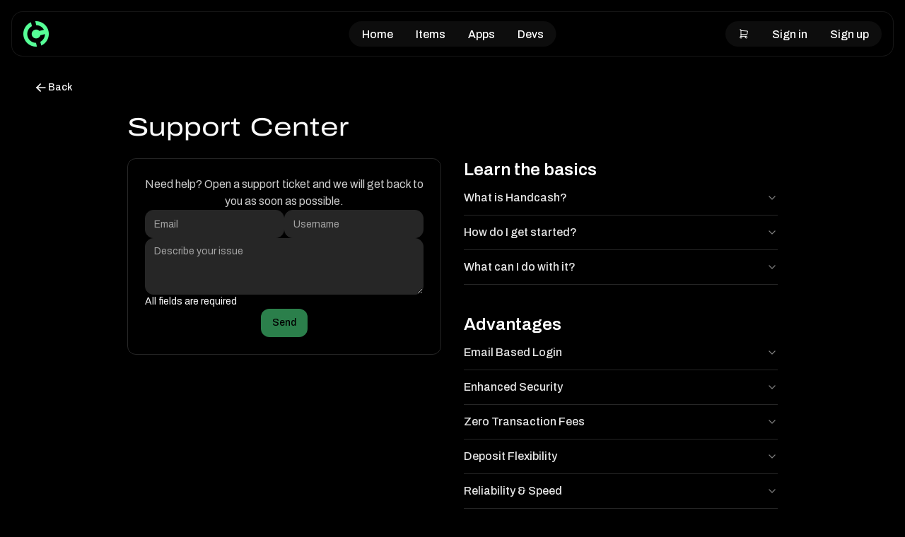

--- FILE ---
content_type: text/html; charset=utf-8
request_url: https://handcash.io/support
body_size: 10274
content:
<!DOCTYPE html><html id="__next_error__"><head><meta charSet="utf-8"/><meta name="viewport" content="width=device-width, initial-scale=1, maximum-scale=1, user-scale=no"/><link rel="preload" href="/_next/static/chunks/webpack-beeb4ac8fbb1fbf4.js" as="script" fetchPriority="low"/><script src="/_next/static/chunks/bf6a786c-9d210aa01cf3a287.js" async=""></script><script src="/_next/static/chunks/8114-c782bc1c748d1ea3.js" async=""></script><script src="/_next/static/chunks/main-app-8233ff115f0fc895.js" async=""></script><title>Handcash</title><meta name="description" content="A wallet you trust. A market for everything."/><link rel="manifest" href="/manifest.json"/><meta name="theme-color" content="#121212"/><meta property="og:title" content="Handcash"/><meta property="og:description" content="A wallet you trust. A market for everything."/><meta property="og:image" content="https://market.handcash.io/images/handcashthumbnail.png"/><meta property="og:image:width" content="1200"/><meta property="og:image:height" content="630"/><meta property="og:image:alt" content="Handcash"/><meta property="og:type" content="website"/><meta name="twitter:card" content="summary_large_image"/><meta name="twitter:site:id" content="1467726470533754880"/><meta name="twitter:creator" content="@handcashapp"/><meta name="twitter:title" content="Handcash"/><meta name="twitter:description" content="A wallet you trust. A market for everything."/><meta name="twitter:image" content="https://market.handcash.io/images/handcashthumbnail.png"/><link rel="apple-touch-icon" href="/icon-512x512.png"/><meta name="next-size-adjust"/><script src="/_next/static/chunks/polyfills-78c92fac7aa8fdd8.js" noModule=""></script></head><body><script src="/_next/static/chunks/webpack-beeb4ac8fbb1fbf4.js" async=""></script><script>(self.__next_f=self.__next_f||[]).push([0])</script><script>self.__next_f.push([1,"1:HL[\"/_next/static/media/1a4aa50920b5315c-s.p.woff2\",{\"as\":\"font\",\"type\":\"font/woff2\"}]\n2:HL[\"/_next/static/css/8cca2dae69a7b368.css\",{\"as\":\"style\"}]\n0:\"$L3\"\n"])</script><script>self.__next_f.push([1,"4:I{\"id\":57948,\"chunks\":[\"2272:static/chunks/webpack-beeb4ac8fbb1fbf4.js\",\"4121:static/chunks/bf6a786c-9d210aa01cf3a287.js\",\"8114:static/chunks/8114-c782bc1c748d1ea3.js\"],\"name\":\"default\",\"async\":false}\n6:I{\"id\":56628,\"chunks\":[\"2272:static/chunks/webpack-beeb4ac8fbb1fbf4.js\",\"4121:static/chunks/bf6a786c-9d210aa01cf3a287.js\",\"8114:static/chunks/8114-c782bc1c748d1ea3.js\"],\"name\":\"\",\"async\":false}\n3:[[[\"$\",\"link\",\"0\",{\"rel\":\"stylesheet\",\"href\":\"/_next/static/css/8cca2dae69a7b368.css\",\"precedence\":\"next\"}]],[\""])</script><script>self.__next_f.push([1,"$\",\"$L4\",null,{\"buildId\":\"eHQfXsKrS3SufP-Z2CpM7\",\"assetPrefix\":\"\",\"initialCanonicalUrl\":\"/support\",\"initialTree\":[\"\",{\"children\":[\"support\",{\"children\":[\"__PAGE__\",{}]}]},\"$undefined\",\"$undefined\",true],\"initialHead\":[false,\"$L5\"],\"globalErrorComponent\":\"$6\",\"children\":[null,\"$L7\",null]}]]\n"])</script><script>self.__next_f.push([1,"8:I{\"id\":41651,\"chunks\":[\"1866:static/chunks/e37a0b60-b436cec589ebdecd.js\",\"639:static/chunks/f5f0cf3c-fa4df8ca1b1c61e9.js\",\"8218:static/chunks/aaea2bcf-1f69f891a8122bfe.js\",\"6738:static/chunks/5c9f3673-a8ef9a19e3496cf2.js\",\"7268:static/chunks/7268-18b65563ee6c28dd.js\",\"4591:static/chunks/4591-d5119ccf9fd4e3bb.js\",\"9314:static/chunks/9314-fcf673c1e3eeab5f.js\",\"3550:static/chunks/3550-aacdbda9f996c081.js\",\"4155:static/chunks/4155-623beffe3fa10df0.js\",\"5597:static/chunks/5597-169efcdc644f7638.js\",\"7808:static/chunks/7808-7a0b84da07702277.js\",\"2736:static/chunks/2736-c4155abae3fb6bd5.js\",\"1595:static/chunks/1595-2a886988b61edc89.js\",\"9410:static/chunks/9410-d0eeb5c00d0c3b42.js\",\"1876:static/chunks/1876-57c90909056b359a.js\",\"8034:static/chunks/8034-65d089bf6fbdc5a0.js\",\"2252:static/chunks/2252-3f7a376c4e79f112.js\",\"2595:static/chunks/2595-ae832ab3bbe89e2d.js\",\"4280:static/chunks/4280-34cb8f08dd420a46.js\",\"3015:static/chunks/3015-60bdf3e935fbab4e.js\",\"4727:static/chunks/4727-67e03f791f1b38c6.js\",\"9653:static/chunks/9653-26801b5d91db2ba1.js\",\"459:static/chunks/459-e729d72341d08dcf.js\",\"8367:static/chunks/8367-5d189c0df72f87e5.js\",\"5405:static/chunks/5405-a2789397ac329266.js\",\"1350:static/chunks/1350-6e98d39b4ddb4ba3.js\",\"3185:static/chunks/app/layout-de384492d21bee09.js\"],\"name\":\"UserProvider\",\"async\":false}\n"])</script><script>self.__next_f.push([1,"9:I{\"id\":43466,\"chunks\":[\"1866:static/chunks/e37a0b60-b436cec589ebdecd.js\",\"639:static/chunks/f5f0cf3c-fa4df8ca1b1c61e9.js\",\"8218:static/chunks/aaea2bcf-1f69f891a8122bfe.js\",\"6738:static/chunks/5c9f3673-a8ef9a19e3496cf2.js\",\"7268:static/chunks/7268-18b65563ee6c28dd.js\",\"4591:static/chunks/4591-d5119ccf9fd4e3bb.js\",\"9314:static/chunks/9314-fcf673c1e3eeab5f.js\",\"3550:static/chunks/3550-aacdbda9f996c081.js\",\"4155:static/chunks/4155-623beffe3fa10df0.js\",\"5597:static/chunks/5597-169efcdc644f7638.js\",\"7808:static/chunks/7808-7a0b84da07702277.js\",\"2736:static/chunks/2736-c4155abae3fb6bd5.js\",\"1595:static/chunks/1595-2a886988b61edc89.js\",\"9410:static/chunks/9410-d0eeb5c00d0c3b42.js\",\"1876:static/chunks/1876-57c90909056b359a.js\",\"8034:static/chunks/8034-65d089bf6fbdc5a0.js\",\"2252:static/chunks/2252-3f7a376c4e79f112.js\",\"2595:static/chunks/2595-ae832ab3bbe89e2d.js\",\"4280:static/chunks/4280-34cb8f08dd420a46.js\",\"3015:static/chunks/3015-60bdf3e935fbab4e.js\",\"4727:static/chunks/4727-67e03f791f1b38c6.js\",\"9653:static/chunks/9653-26801b5d91db2ba1.js\",\"459:static/chunks/459-e729d72341d08dcf.js\",\"8367:static/chunks/8367-5d189c0df72f87e5.js\",\"5405:static/chunks/5405-a2789397ac329266.js\",\"1350:static/chunks/1350-6e98d39b4ddb4ba3.js\",\"3185:static/chunks/app/layout-de384492d21bee09.js\"],\"name\":\"\",\"async\":false}\n"])</script><script>self.__next_f.push([1,"a:I{\"id\":38215,\"chunks\":[\"1866:static/chunks/e37a0b60-b436cec589ebdecd.js\",\"639:static/chunks/f5f0cf3c-fa4df8ca1b1c61e9.js\",\"8218:static/chunks/aaea2bcf-1f69f891a8122bfe.js\",\"6738:static/chunks/5c9f3673-a8ef9a19e3496cf2.js\",\"7268:static/chunks/7268-18b65563ee6c28dd.js\",\"4591:static/chunks/4591-d5119ccf9fd4e3bb.js\",\"9314:static/chunks/9314-fcf673c1e3eeab5f.js\",\"3550:static/chunks/3550-aacdbda9f996c081.js\",\"4155:static/chunks/4155-623beffe3fa10df0.js\",\"5597:static/chunks/5597-169efcdc644f7638.js\",\"7808:static/chunks/7808-7a0b84da07702277.js\",\"2736:static/chunks/2736-c4155abae3fb6bd5.js\",\"1595:static/chunks/1595-2a886988b61edc89.js\",\"9410:static/chunks/9410-d0eeb5c00d0c3b42.js\",\"1876:static/chunks/1876-57c90909056b359a.js\",\"8034:static/chunks/8034-65d089bf6fbdc5a0.js\",\"2252:static/chunks/2252-3f7a376c4e79f112.js\",\"2595:static/chunks/2595-ae832ab3bbe89e2d.js\",\"4280:static/chunks/4280-34cb8f08dd420a46.js\",\"3015:static/chunks/3015-60bdf3e935fbab4e.js\",\"4727:static/chunks/4727-67e03f791f1b38c6.js\",\"9653:static/chunks/9653-26801b5d91db2ba1.js\",\"459:static/chunks/459-e729d72341d08dcf.js\",\"8367:static/chunks/8367-5d189c0df72f87e5.js\",\"5405:static/chunks/5405-a2789397ac329266.js\",\"1350:static/chunks/1350-6e98d39b4ddb4ba3.js\",\"3185:static/chunks/app/layout-de384492d21bee09.js\"],\"name\":\"NotificationsProvider\",\"async\":false}\n"])</script><script>self.__next_f.push([1,"b:I{\"id\":99790,\"chunks\":[\"1866:static/chunks/e37a0b60-b436cec589ebdecd.js\",\"639:static/chunks/f5f0cf3c-fa4df8ca1b1c61e9.js\",\"8218:static/chunks/aaea2bcf-1f69f891a8122bfe.js\",\"6738:static/chunks/5c9f3673-a8ef9a19e3496cf2.js\",\"7268:static/chunks/7268-18b65563ee6c28dd.js\",\"4591:static/chunks/4591-d5119ccf9fd4e3bb.js\",\"9314:static/chunks/9314-fcf673c1e3eeab5f.js\",\"3550:static/chunks/3550-aacdbda9f996c081.js\",\"4155:static/chunks/4155-623beffe3fa10df0.js\",\"5597:static/chunks/5597-169efcdc644f7638.js\",\"7808:static/chunks/7808-7a0b84da07702277.js\",\"2736:static/chunks/2736-c4155abae3fb6bd5.js\",\"1595:static/chunks/1595-2a886988b61edc89.js\",\"9410:static/chunks/9410-d0eeb5c00d0c3b42.js\",\"1876:static/chunks/1876-57c90909056b359a.js\",\"8034:static/chunks/8034-65d089bf6fbdc5a0.js\",\"2252:static/chunks/2252-3f7a376c4e79f112.js\",\"2595:static/chunks/2595-ae832ab3bbe89e2d.js\",\"4280:static/chunks/4280-34cb8f08dd420a46.js\",\"3015:static/chunks/3015-60bdf3e935fbab4e.js\",\"4727:static/chunks/4727-67e03f791f1b38c6.js\",\"9653:static/chunks/9653-26801b5d91db2ba1.js\",\"459:static/chunks/459-e729d72341d08dcf.js\",\"8367:static/chunks/8367-5d189c0df72f87e5.js\",\"5405:static/chunks/5405-a2789397ac329266.js\",\"1350:static/chunks/1350-6e98d39b4ddb4ba3.js\",\"3185:static/chunks/app/layout-de384492d21bee09.js\"],\"name\":\"ShoppingCartProvider\",\"async\":false}\n"])</script><script>self.__next_f.push([1,"c:I{\"id\":89374,\"chunks\":[\"1866:static/chunks/e37a0b60-b436cec589ebdecd.js\",\"639:static/chunks/f5f0cf3c-fa4df8ca1b1c61e9.js\",\"8218:static/chunks/aaea2bcf-1f69f891a8122bfe.js\",\"6738:static/chunks/5c9f3673-a8ef9a19e3496cf2.js\",\"7268:static/chunks/7268-18b65563ee6c28dd.js\",\"4591:static/chunks/4591-d5119ccf9fd4e3bb.js\",\"9314:static/chunks/9314-fcf673c1e3eeab5f.js\",\"3550:static/chunks/3550-aacdbda9f996c081.js\",\"4155:static/chunks/4155-623beffe3fa10df0.js\",\"5597:static/chunks/5597-169efcdc644f7638.js\",\"7808:static/chunks/7808-7a0b84da07702277.js\",\"2736:static/chunks/2736-c4155abae3fb6bd5.js\",\"1595:static/chunks/1595-2a886988b61edc89.js\",\"9410:static/chunks/9410-d0eeb5c00d0c3b42.js\",\"1876:static/chunks/1876-57c90909056b359a.js\",\"8034:static/chunks/8034-65d089bf6fbdc5a0.js\",\"2252:static/chunks/2252-3f7a376c4e79f112.js\",\"2595:static/chunks/2595-ae832ab3bbe89e2d.js\",\"4280:static/chunks/4280-34cb8f08dd420a46.js\",\"3015:static/chunks/3015-60bdf3e935fbab4e.js\",\"4727:static/chunks/4727-67e03f791f1b38c6.js\",\"9653:static/chunks/9653-26801b5d91db2ba1.js\",\"459:static/chunks/459-e729d72341d08dcf.js\",\"8367:static/chunks/8367-5d189c0df72f87e5.js\",\"5405:static/chunks/5405-a2789397ac329266.js\",\"1350:static/chunks/1350-6e98d39b4ddb4ba3.js\",\"3185:static/chunks/app/layout-de384492d21bee09.js\"],\"name\":\"BalanceProvider\",\"async\":false}\n"])</script><script>self.__next_f.push([1,"d:I{\"id\":41777,\"chunks\":[\"1866:static/chunks/e37a0b60-b436cec589ebdecd.js\",\"639:static/chunks/f5f0cf3c-fa4df8ca1b1c61e9.js\",\"8218:static/chunks/aaea2bcf-1f69f891a8122bfe.js\",\"6738:static/chunks/5c9f3673-a8ef9a19e3496cf2.js\",\"7268:static/chunks/7268-18b65563ee6c28dd.js\",\"4591:static/chunks/4591-d5119ccf9fd4e3bb.js\",\"9314:static/chunks/9314-fcf673c1e3eeab5f.js\",\"3550:static/chunks/3550-aacdbda9f996c081.js\",\"4155:static/chunks/4155-623beffe3fa10df0.js\",\"5597:static/chunks/5597-169efcdc644f7638.js\",\"7808:static/chunks/7808-7a0b84da07702277.js\",\"2736:static/chunks/2736-c4155abae3fb6bd5.js\",\"1595:static/chunks/1595-2a886988b61edc89.js\",\"9410:static/chunks/9410-d0eeb5c00d0c3b42.js\",\"1876:static/chunks/1876-57c90909056b359a.js\",\"8034:static/chunks/8034-65d089bf6fbdc5a0.js\",\"2252:static/chunks/2252-3f7a376c4e79f112.js\",\"2595:static/chunks/2595-ae832ab3bbe89e2d.js\",\"4280:static/chunks/4280-34cb8f08dd420a46.js\",\"3015:static/chunks/3015-60bdf3e935fbab4e.js\",\"4727:static/chunks/4727-67e03f791f1b38c6.js\",\"9653:static/chunks/9653-26801b5d91db2ba1.js\",\"459:static/chunks/459-e729d72341d08dcf.js\",\"8367:static/chunks/8367-5d189c0df72f87e5.js\",\"5405:static/chunks/5405-a2789397ac329266.js\",\"1350:static/chunks/1350-6e98d39b4ddb4ba3.js\",\"3185:static/chunks/app/layout-de384492d21bee09.js\"],\"name\":\"SigningKeyProvider\",\"async\":false}\n"])</script><script>self.__next_f.push([1,"e:I{\"id\":47177,\"chunks\":[\"1866:static/chunks/e37a0b60-b436cec589ebdecd.js\",\"639:static/chunks/f5f0cf3c-fa4df8ca1b1c61e9.js\",\"8218:static/chunks/aaea2bcf-1f69f891a8122bfe.js\",\"6738:static/chunks/5c9f3673-a8ef9a19e3496cf2.js\",\"7268:static/chunks/7268-18b65563ee6c28dd.js\",\"4591:static/chunks/4591-d5119ccf9fd4e3bb.js\",\"9314:static/chunks/9314-fcf673c1e3eeab5f.js\",\"3550:static/chunks/3550-aacdbda9f996c081.js\",\"4155:static/chunks/4155-623beffe3fa10df0.js\",\"5597:static/chunks/5597-169efcdc644f7638.js\",\"7808:static/chunks/7808-7a0b84da07702277.js\",\"2736:static/chunks/2736-c4155abae3fb6bd5.js\",\"1595:static/chunks/1595-2a886988b61edc89.js\",\"9410:static/chunks/9410-d0eeb5c00d0c3b42.js\",\"1876:static/chunks/1876-57c90909056b359a.js\",\"8034:static/chunks/8034-65d089bf6fbdc5a0.js\",\"2252:static/chunks/2252-3f7a376c4e79f112.js\",\"2595:static/chunks/2595-ae832ab3bbe89e2d.js\",\"4280:static/chunks/4280-34cb8f08dd420a46.js\",\"3015:static/chunks/3015-60bdf3e935fbab4e.js\",\"4727:static/chunks/4727-67e03f791f1b38c6.js\",\"9653:static/chunks/9653-26801b5d91db2ba1.js\",\"459:static/chunks/459-e729d72341d08dcf.js\",\"8367:static/chunks/8367-5d189c0df72f87e5.js\",\"5405:static/chunks/5405-a2789397ac329266.js\",\"1350:static/chunks/1350-6e98d39b4ddb4ba3.js\",\"3185:static/chunks/app/layout-de384492d21bee09.js\"],\"name\":\"DepositSheetProvider\",\"async\":false}\n"])</script><script>self.__next_f.push([1,"f:I{\"id\":75634,\"chunks\":[\"1866:static/chunks/e37a0b60-b436cec589ebdecd.js\",\"639:static/chunks/f5f0cf3c-fa4df8ca1b1c61e9.js\",\"8218:static/chunks/aaea2bcf-1f69f891a8122bfe.js\",\"6738:static/chunks/5c9f3673-a8ef9a19e3496cf2.js\",\"7268:static/chunks/7268-18b65563ee6c28dd.js\",\"4591:static/chunks/4591-d5119ccf9fd4e3bb.js\",\"9314:static/chunks/9314-fcf673c1e3eeab5f.js\",\"3550:static/chunks/3550-aacdbda9f996c081.js\",\"4155:static/chunks/4155-623beffe3fa10df0.js\",\"5597:static/chunks/5597-169efcdc644f7638.js\",\"7808:static/chunks/7808-7a0b84da07702277.js\",\"2736:static/chunks/2736-c4155abae3fb6bd5.js\",\"1595:static/chunks/1595-2a886988b61edc89.js\",\"9410:static/chunks/9410-d0eeb5c00d0c3b42.js\",\"1876:static/chunks/1876-57c90909056b359a.js\",\"8034:static/chunks/8034-65d089bf6fbdc5a0.js\",\"2252:static/chunks/2252-3f7a376c4e79f112.js\",\"2595:static/chunks/2595-ae832ab3bbe89e2d.js\",\"4280:static/chunks/4280-34cb8f08dd420a46.js\",\"3015:static/chunks/3015-60bdf3e935fbab4e.js\",\"4727:static/chunks/4727-67e03f791f1b38c6.js\",\"9653:static/chunks/9653-26801b5d91db2ba1.js\",\"459:static/chunks/459-e729d72341d08dcf.js\",\"8367:static/chunks/8367-5d189c0df72f87e5.js\",\"5405:static/chunks/5405-a2789397ac329266.js\",\"1350:static/chunks/1350-6e98d39b4ddb4ba3.js\",\"3185:static/chunks/app/layout-de384492d21bee09.js\"],\"name\":\"WithdrawSheetProvider\",\"async\":false}\n"])</script><script>self.__next_f.push([1,"10:I{\"id\":47793,\"chunks\":[\"1866:static/chunks/e37a0b60-b436cec589ebdecd.js\",\"639:static/chunks/f5f0cf3c-fa4df8ca1b1c61e9.js\",\"8218:static/chunks/aaea2bcf-1f69f891a8122bfe.js\",\"6738:static/chunks/5c9f3673-a8ef9a19e3496cf2.js\",\"7268:static/chunks/7268-18b65563ee6c28dd.js\",\"4591:static/chunks/4591-d5119ccf9fd4e3bb.js\",\"9314:static/chunks/9314-fcf673c1e3eeab5f.js\",\"3550:static/chunks/3550-aacdbda9f996c081.js\",\"4155:static/chunks/4155-623beffe3fa10df0.js\",\"5597:static/chunks/5597-169efcdc644f7638.js\",\"7808:static/chunks/7808-7a0b84da07702277.js\",\"2736:static/chunks/2736-c4155abae3fb6bd5.js\",\"1595:static/chunks/1595-2a886988b61edc89.js\",\"9410:static/chunks/9410-d0eeb5c00d0c3b42.js\",\"1876:static/chunks/1876-57c90909056b359a.js\",\"8034:static/chunks/8034-65d089bf6fbdc5a0.js\",\"2252:static/chunks/2252-3f7a376c4e79f112.js\",\"2595:static/chunks/2595-ae832ab3bbe89e2d.js\",\"4280:static/chunks/4280-34cb8f08dd420a46.js\",\"3015:static/chunks/3015-60bdf3e935fbab4e.js\",\"4727:static/chunks/4727-67e03f791f1b38c6.js\",\"9653:static/chunks/9653-26801b5d91db2ba1.js\",\"459:static/chunks/459-e729d72341d08dcf.js\",\"8367:static/chunks/8367-5d189c0df72f87e5.js\",\"5405:static/chunks/5405-a2789397ac329266.js\",\"1350:static/chunks/1350-6e98d39b4ddb4ba3.js\",\"3185:static/chunks/app/layout-de384492d21bee09.js\"],\"name\":\"SendSheetProvider\",\"async\":false}\n"])</script><script>self.__next_f.push([1,"11:I{\"id\":82081,\"chunks\":[\"1866:static/chunks/e37a0b60-b436cec589ebdecd.js\",\"639:static/chunks/f5f0cf3c-fa4df8ca1b1c61e9.js\",\"8218:static/chunks/aaea2bcf-1f69f891a8122bfe.js\",\"6738:static/chunks/5c9f3673-a8ef9a19e3496cf2.js\",\"7268:static/chunks/7268-18b65563ee6c28dd.js\",\"4591:static/chunks/4591-d5119ccf9fd4e3bb.js\",\"9314:static/chunks/9314-fcf673c1e3eeab5f.js\",\"3550:static/chunks/3550-aacdbda9f996c081.js\",\"4155:static/chunks/4155-623beffe3fa10df0.js\",\"5597:static/chunks/5597-169efcdc644f7638.js\",\"7808:static/chunks/7808-7a0b84da07702277.js\",\"2736:static/chunks/2736-c4155abae3fb6bd5.js\",\"1595:static/chunks/1595-2a886988b61edc89.js\",\"9410:static/chunks/9410-d0eeb5c00d0c3b42.js\",\"1876:static/chunks/1876-57c90909056b359a.js\",\"8034:static/chunks/8034-65d089bf6fbdc5a0.js\",\"2252:static/chunks/2252-3f7a376c4e79f112.js\",\"2595:static/chunks/2595-ae832ab3bbe89e2d.js\",\"4280:static/chunks/4280-34cb8f08dd420a46.js\",\"3015:static/chunks/3015-60bdf3e935fbab4e.js\",\"4727:static/chunks/4727-67e03f791f1b38c6.js\",\"9653:static/chunks/9653-26801b5d91db2ba1.js\",\"459:static/chunks/459-e729d72341d08dcf.js\",\"8367:static/chunks/8367-5d189c0df72f87e5.js\",\"5405:static/chunks/5405-a2789397ac329266.js\",\"1350:static/chunks/1350-6e98d39b4ddb4ba3.js\",\"3185:static/chunks/app/layout-de384492d21bee09.js\"],\"name\":\"WalletActionsSheetProvider\",\"async\":false}\n"])</script><script>self.__next_f.push([1,"12:I{\"id\":20010,\"chunks\":[\"1866:static/chunks/e37a0b60-b436cec589ebdecd.js\",\"639:static/chunks/f5f0cf3c-fa4df8ca1b1c61e9.js\",\"8218:static/chunks/aaea2bcf-1f69f891a8122bfe.js\",\"6738:static/chunks/5c9f3673-a8ef9a19e3496cf2.js\",\"7268:static/chunks/7268-18b65563ee6c28dd.js\",\"4591:static/chunks/4591-d5119ccf9fd4e3bb.js\",\"9314:static/chunks/9314-fcf673c1e3eeab5f.js\",\"3550:static/chunks/3550-aacdbda9f996c081.js\",\"4155:static/chunks/4155-623beffe3fa10df0.js\",\"5597:static/chunks/5597-169efcdc644f7638.js\",\"7808:static/chunks/7808-7a0b84da07702277.js\",\"2736:static/chunks/2736-c4155abae3fb6bd5.js\",\"1595:static/chunks/1595-2a886988b61edc89.js\",\"9410:static/chunks/9410-d0eeb5c00d0c3b42.js\",\"1876:static/chunks/1876-57c90909056b359a.js\",\"8034:static/chunks/8034-65d089bf6fbdc5a0.js\",\"2252:static/chunks/2252-3f7a376c4e79f112.js\",\"2595:static/chunks/2595-ae832ab3bbe89e2d.js\",\"4280:static/chunks/4280-34cb8f08dd420a46.js\",\"3015:static/chunks/3015-60bdf3e935fbab4e.js\",\"4727:static/chunks/4727-67e03f791f1b38c6.js\",\"9653:static/chunks/9653-26801b5d91db2ba1.js\",\"459:static/chunks/459-e729d72341d08dcf.js\",\"8367:static/chunks/8367-5d189c0df72f87e5.js\",\"5405:static/chunks/5405-a2789397ac329266.js\",\"1350:static/chunks/1350-6e98d39b4ddb4ba3.js\",\"3185:static/chunks/app/layout-de384492d21bee09.js\"],\"name\":\"ProfileSheetProvider\",\"async\":false}\n"])</script><script>self.__next_f.push([1,"13:I{\"id\":48791,\"chunks\":[\"1866:static/chunks/e37a0b60-b436cec589ebdecd.js\",\"639:static/chunks/f5f0cf3c-fa4df8ca1b1c61e9.js\",\"8218:static/chunks/aaea2bcf-1f69f891a8122bfe.js\",\"6738:static/chunks/5c9f3673-a8ef9a19e3496cf2.js\",\"7268:static/chunks/7268-18b65563ee6c28dd.js\",\"4591:static/chunks/4591-d5119ccf9fd4e3bb.js\",\"9314:static/chunks/9314-fcf673c1e3eeab5f.js\",\"3550:static/chunks/3550-aacdbda9f996c081.js\",\"4155:static/chunks/4155-623beffe3fa10df0.js\",\"5597:static/chunks/5597-169efcdc644f7638.js\",\"7808:static/chunks/7808-7a0b84da07702277.js\",\"2736:static/chunks/2736-c4155abae3fb6bd5.js\",\"1595:static/chunks/1595-2a886988b61edc89.js\",\"9410:static/chunks/9410-d0eeb5c00d0c3b42.js\",\"1876:static/chunks/1876-57c90909056b359a.js\",\"8034:static/chunks/8034-65d089bf6fbdc5a0.js\",\"2252:static/chunks/2252-3f7a376c4e79f112.js\",\"2595:static/chunks/2595-ae832ab3bbe89e2d.js\",\"4280:static/chunks/4280-34cb8f08dd420a46.js\",\"3015:static/chunks/3015-60bdf3e935fbab4e.js\",\"4727:static/chunks/4727-67e03f791f1b38c6.js\",\"9653:static/chunks/9653-26801b5d91db2ba1.js\",\"459:static/chunks/459-e729d72341d08dcf.js\",\"8367:static/chunks/8367-5d189c0df72f87e5.js\",\"5405:static/chunks/5405-a2789397ac329266.js\",\"1350:static/chunks/1350-6e98d39b4ddb4ba3.js\",\"3185:static/chunks/app/layout-de384492d21bee09.js\"],\"name\":\"ActiveFiltersProvider\",\"async\":false}\n"])</script><script>self.__next_f.push([1,"14:I{\"id\":67807,\"chunks\":[\"1866:static/chunks/e37a0b60-b436cec589ebdecd.js\",\"639:static/chunks/f5f0cf3c-fa4df8ca1b1c61e9.js\",\"8218:static/chunks/aaea2bcf-1f69f891a8122bfe.js\",\"6738:static/chunks/5c9f3673-a8ef9a19e3496cf2.js\",\"7268:static/chunks/7268-18b65563ee6c28dd.js\",\"4591:static/chunks/4591-d5119ccf9fd4e3bb.js\",\"9314:static/chunks/9314-fcf673c1e3eeab5f.js\",\"3550:static/chunks/3550-aacdbda9f996c081.js\",\"4155:static/chunks/4155-623beffe3fa10df0.js\",\"5597:static/chunks/5597-169efcdc644f7638.js\",\"7808:static/chunks/7808-7a0b84da07702277.js\",\"2736:static/chunks/2736-c4155abae3fb6bd5.js\",\"1595:static/chunks/1595-2a886988b61edc89.js\",\"9410:static/chunks/9410-d0eeb5c00d0c3b42.js\",\"1876:static/chunks/1876-57c90909056b359a.js\",\"8034:static/chunks/8034-65d089bf6fbdc5a0.js\",\"2252:static/chunks/2252-3f7a376c4e79f112.js\",\"2595:static/chunks/2595-ae832ab3bbe89e2d.js\",\"4280:static/chunks/4280-34cb8f08dd420a46.js\",\"3015:static/chunks/3015-60bdf3e935fbab4e.js\",\"4727:static/chunks/4727-67e03f791f1b38c6.js\",\"9653:static/chunks/9653-26801b5d91db2ba1.js\",\"459:static/chunks/459-e729d72341d08dcf.js\",\"8367:static/chunks/8367-5d189c0df72f87e5.js\",\"5405:static/chunks/5405-a2789397ac329266.js\",\"1350:static/chunks/1350-6e98d39b4ddb4ba3.js\",\"3185:static/chunks/app/layout-de384492d21bee09.js\"],\"name\":\"AnalyticProvider\",\"async\":false}\n"])</script><script>self.__next_f.push([1,"15:I{\"id\":7577,\"chunks\":[\"1866:static/chunks/e37a0b60-b436cec589ebdecd.js\",\"639:static/chunks/f5f0cf3c-fa4df8ca1b1c61e9.js\",\"8218:static/chunks/aaea2bcf-1f69f891a8122bfe.js\",\"6738:static/chunks/5c9f3673-a8ef9a19e3496cf2.js\",\"7268:static/chunks/7268-18b65563ee6c28dd.js\",\"4591:static/chunks/4591-d5119ccf9fd4e3bb.js\",\"9314:static/chunks/9314-fcf673c1e3eeab5f.js\",\"3550:static/chunks/3550-aacdbda9f996c081.js\",\"4155:static/chunks/4155-623beffe3fa10df0.js\",\"5597:static/chunks/5597-169efcdc644f7638.js\",\"7808:static/chunks/7808-7a0b84da07702277.js\",\"2736:static/chunks/2736-c4155abae3fb6bd5.js\",\"1595:static/chunks/1595-2a886988b61edc89.js\",\"9410:static/chunks/9410-d0eeb5c00d0c3b42.js\",\"1876:static/chunks/1876-57c90909056b359a.js\",\"8034:static/chunks/8034-65d089bf6fbdc5a0.js\",\"2252:static/chunks/2252-3f7a376c4e79f112.js\",\"2595:static/chunks/2595-ae832ab3bbe89e2d.js\",\"4280:static/chunks/4280-34cb8f08dd420a46.js\",\"3015:static/chunks/3015-60bdf3e935fbab4e.js\",\"4727:static/chunks/4727-67e03f791f1b38c6.js\",\"9653:static/chunks/9653-26801b5d91db2ba1.js\",\"459:static/chunks/459-e729d72341d08dcf.js\",\"8367:static/chunks/8367-5d189c0df72f87e5.js\",\"5405:static/chunks/5405-a2789397ac329266.js\",\"1350:static/chunks/1350-6e98d39b4ddb4ba3.js\",\"3185:static/chunks/app/layout-de384492d21bee09.js\"],\"name\":\"PreviousRouteProvider\",\"async\":false}\n"])</script><script>self.__next_f.push([1,"16:I{\"id\":146,\"chunks\":[\"1866:static/chunks/e37a0b60-b436cec589ebdecd.js\",\"639:static/chunks/f5f0cf3c-fa4df8ca1b1c61e9.js\",\"8218:static/chunks/aaea2bcf-1f69f891a8122bfe.js\",\"6738:static/chunks/5c9f3673-a8ef9a19e3496cf2.js\",\"7268:static/chunks/7268-18b65563ee6c28dd.js\",\"4591:static/chunks/4591-d5119ccf9fd4e3bb.js\",\"9314:static/chunks/9314-fcf673c1e3eeab5f.js\",\"3550:static/chunks/3550-aacdbda9f996c081.js\",\"4155:static/chunks/4155-623beffe3fa10df0.js\",\"5597:static/chunks/5597-169efcdc644f7638.js\",\"7808:static/chunks/7808-7a0b84da07702277.js\",\"2736:static/chunks/2736-c4155abae3fb6bd5.js\",\"1595:static/chunks/1595-2a886988b61edc89.js\",\"9410:static/chunks/9410-d0eeb5c00d0c3b42.js\",\"1876:static/chunks/1876-57c90909056b359a.js\",\"8034:static/chunks/8034-65d089bf6fbdc5a0.js\",\"2252:static/chunks/2252-3f7a376c4e79f112.js\",\"2595:static/chunks/2595-ae832ab3bbe89e2d.js\",\"4280:static/chunks/4280-34cb8f08dd420a46.js\",\"3015:static/chunks/3015-60bdf3e935fbab4e.js\",\"4727:static/chunks/4727-67e03f791f1b38c6.js\",\"9653:static/chunks/9653-26801b5d91db2ba1.js\",\"459:static/chunks/459-e729d72341d08dcf.js\",\"8367:static/chunks/8367-5d189c0df72f87e5.js\",\"5405:static/chunks/5405-a2789397ac329266.js\",\"1350:static/chunks/1350-6e98d39b4ddb4ba3.js\",\"3185:static/chunks/app/layout-de384492d21bee09.js\"],\"name\":\"TooltipProvider\",\"async\":false}\n"])</script><script>self.__next_f.push([1,"17:I{\"id\":17438,\"chunks\":[\"1866:static/chunks/e37a0b60-b436cec589ebdecd.js\",\"639:static/chunks/f5f0cf3c-fa4df8ca1b1c61e9.js\",\"8218:static/chunks/aaea2bcf-1f69f891a8122bfe.js\",\"6738:static/chunks/5c9f3673-a8ef9a19e3496cf2.js\",\"7268:static/chunks/7268-18b65563ee6c28dd.js\",\"4591:static/chunks/4591-d5119ccf9fd4e3bb.js\",\"9314:static/chunks/9314-fcf673c1e3eeab5f.js\",\"3550:static/chunks/3550-aacdbda9f996c081.js\",\"4155:static/chunks/4155-623beffe3fa10df0.js\",\"5597:static/chunks/5597-169efcdc644f7638.js\",\"7808:static/chunks/7808-7a0b84da07702277.js\",\"2736:static/chunks/2736-c4155abae3fb6bd5.js\",\"1595:static/chunks/1595-2a886988b61edc89.js\",\"9410:static/chunks/9410-d0eeb5c00d0c3b42.js\",\"1876:static/chunks/1876-57c90909056b359a.js\",\"8034:static/chunks/8034-65d089bf6fbdc5a0.js\",\"2252:static/chunks/2252-3f7a376c4e79f112.js\",\"2595:static/chunks/2595-ae832ab3bbe89e2d.js\",\"4280:static/chunks/4280-34cb8f08dd420a46.js\",\"3015:static/chunks/3015-60bdf3e935fbab4e.js\",\"4727:static/chunks/4727-67e03f791f1b38c6.js\",\"9653:static/chunks/9653-26801b5d91db2ba1.js\",\"459:static/chunks/459-e729d72341d08dcf.js\",\"8367:static/chunks/8367-5d189c0df72f87e5.js\",\"5405:static/chunks/5405-a2789397ac329266.js\",\"1350:static/chunks/1350-6e98d39b4ddb4ba3.js\",\"3185:static/chunks/app/layout-de384492d21bee09.js\"],\"name\":\"FilterSheetProvider\",\"async\":false}\n"])</script><script>self.__next_f.push([1,"18:I{\"id\":44683,\"chunks\":[\"1866:static/chunks/e37a0b60-b436cec589ebdecd.js\",\"639:static/chunks/f5f0cf3c-fa4df8ca1b1c61e9.js\",\"8218:static/chunks/aaea2bcf-1f69f891a8122bfe.js\",\"6738:static/chunks/5c9f3673-a8ef9a19e3496cf2.js\",\"7268:static/chunks/7268-18b65563ee6c28dd.js\",\"4591:static/chunks/4591-d5119ccf9fd4e3bb.js\",\"9314:static/chunks/9314-fcf673c1e3eeab5f.js\",\"3550:static/chunks/3550-aacdbda9f996c081.js\",\"4155:static/chunks/4155-623beffe3fa10df0.js\",\"5597:static/chunks/5597-169efcdc644f7638.js\",\"7808:static/chunks/7808-7a0b84da07702277.js\",\"2736:static/chunks/2736-c4155abae3fb6bd5.js\",\"1595:static/chunks/1595-2a886988b61edc89.js\",\"9410:static/chunks/9410-d0eeb5c00d0c3b42.js\",\"1876:static/chunks/1876-57c90909056b359a.js\",\"8034:static/chunks/8034-65d089bf6fbdc5a0.js\",\"2252:static/chunks/2252-3f7a376c4e79f112.js\",\"2595:static/chunks/2595-ae832ab3bbe89e2d.js\",\"4280:static/chunks/4280-34cb8f08dd420a46.js\",\"3015:static/chunks/3015-60bdf3e935fbab4e.js\",\"4727:static/chunks/4727-67e03f791f1b38c6.js\",\"9653:static/chunks/9653-26801b5d91db2ba1.js\",\"459:static/chunks/459-e729d72341d08dcf.js\",\"8367:static/chunks/8367-5d189c0df72f87e5.js\",\"5405:static/chunks/5405-a2789397ac329266.js\",\"1350:static/chunks/1350-6e98d39b4ddb4ba3.js\",\"3185:static/chunks/app/layout-de384492d21bee09.js\"],\"name\":\"\",\"async\":false}\n"])</script><script>self.__next_f.push([1,"19:I{\"id\":47767,\"chunks\":[\"2272:static/chunks/webpack-beeb4ac8fbb1fbf4.js\",\"4121:static/chunks/bf6a786c-9d210aa01cf3a287.js\",\"8114:static/chunks/8114-c782bc1c748d1ea3.js\"],\"name\":\"default\",\"async\":false}\n1a:I{\"id\":78369,\"chunks\":[\"7268:static/chunks/7268-18b65563ee6c28dd.js\",\"4591:static/chunks/4591-d5119ccf9fd4e3bb.js\",\"3550:static/chunks/3550-aacdbda9f996c081.js\",\"4047:static/chunks/4047-16c27cc3e425791d.js\",\"7601:static/chunks/app/error-459699babdf0e281.js\"],\"name\":\"\",\"async\":false}\n1b:I{\"id\":57920,\"chun"])</script><script>self.__next_f.push([1,"ks\":[\"2272:static/chunks/webpack-beeb4ac8fbb1fbf4.js\",\"4121:static/chunks/bf6a786c-9d210aa01cf3a287.js\",\"8114:static/chunks/8114-c782bc1c748d1ea3.js\"],\"name\":\"default\",\"async\":false}\n"])</script><script>self.__next_f.push([1,"1f:I{\"id\":28287,\"chunks\":[\"1866:static/chunks/e37a0b60-b436cec589ebdecd.js\",\"639:static/chunks/f5f0cf3c-fa4df8ca1b1c61e9.js\",\"8218:static/chunks/aaea2bcf-1f69f891a8122bfe.js\",\"6738:static/chunks/5c9f3673-a8ef9a19e3496cf2.js\",\"7268:static/chunks/7268-18b65563ee6c28dd.js\",\"4591:static/chunks/4591-d5119ccf9fd4e3bb.js\",\"9314:static/chunks/9314-fcf673c1e3eeab5f.js\",\"3550:static/chunks/3550-aacdbda9f996c081.js\",\"4155:static/chunks/4155-623beffe3fa10df0.js\",\"5597:static/chunks/5597-169efcdc644f7638.js\",\"7808:static/chunks/7808-7a0b84da07702277.js\",\"2736:static/chunks/2736-c4155abae3fb6bd5.js\",\"1595:static/chunks/1595-2a886988b61edc89.js\",\"9410:static/chunks/9410-d0eeb5c00d0c3b42.js\",\"1876:static/chunks/1876-57c90909056b359a.js\",\"8034:static/chunks/8034-65d089bf6fbdc5a0.js\",\"2252:static/chunks/2252-3f7a376c4e79f112.js\",\"2595:static/chunks/2595-ae832ab3bbe89e2d.js\",\"4280:static/chunks/4280-34cb8f08dd420a46.js\",\"3015:static/chunks/3015-60bdf3e935fbab4e.js\",\"4727:static/chunks/4727-67e03f791f1b38c6.js\",\"9653:static/chunks/9653-26801b5d91db2ba1.js\",\"459:static/chunks/459-e729d72341d08dcf.js\",\"8367:static/chunks/8367-5d189c0df72f87e5.js\",\"5405:static/chunks/5405-a2789397ac329266.js\",\"1350:static/chunks/1350-6e98d39b4ddb4ba3.js\",\"3185:static/chunks/app/layout-de384492d21bee09.js\"],\"name\":\"\",\"async\":false}\n"])</script><script>self.__next_f.push([1,"20:I{\"id\":22606,\"chunks\":[\"1866:static/chunks/e37a0b60-b436cec589ebdecd.js\",\"639:static/chunks/f5f0cf3c-fa4df8ca1b1c61e9.js\",\"8218:static/chunks/aaea2bcf-1f69f891a8122bfe.js\",\"6738:static/chunks/5c9f3673-a8ef9a19e3496cf2.js\",\"7268:static/chunks/7268-18b65563ee6c28dd.js\",\"4591:static/chunks/4591-d5119ccf9fd4e3bb.js\",\"9314:static/chunks/9314-fcf673c1e3eeab5f.js\",\"3550:static/chunks/3550-aacdbda9f996c081.js\",\"4155:static/chunks/4155-623beffe3fa10df0.js\",\"5597:static/chunks/5597-169efcdc644f7638.js\",\"7808:static/chunks/7808-7a0b84da07702277.js\",\"2736:static/chunks/2736-c4155abae3fb6bd5.js\",\"1595:static/chunks/1595-2a886988b61edc89.js\",\"9410:static/chunks/9410-d0eeb5c00d0c3b42.js\",\"1876:static/chunks/1876-57c90909056b359a.js\",\"8034:static/chunks/8034-65d089bf6fbdc5a0.js\",\"2252:static/chunks/2252-3f7a376c4e79f112.js\",\"2595:static/chunks/2595-ae832ab3bbe89e2d.js\",\"4280:static/chunks/4280-34cb8f08dd420a46.js\",\"3015:static/chunks/3015-60bdf3e935fbab4e.js\",\"4727:static/chunks/4727-67e03f791f1b38c6.js\",\"9653:static/chunks/9653-26801b5d91db2ba1.js\",\"459:static/chunks/459-e729d72341d08dcf.js\",\"8367:static/chunks/8367-5d189c0df72f87e5.js\",\"5405:static/chunks/5405-a2789397ac329266.js\",\"1350:static/chunks/1350-6e98d39b4ddb4ba3.js\",\"3185:static/chunks/app/layout-de384492d21bee09.js\"],\"name\":\"\",\"async\":false}\n"])</script><script>self.__next_f.push([1,"21:I{\"id\":81944,\"chunks\":[\"7268:static/chunks/7268-18b65563ee6c28dd.js\",\"4591:static/chunks/4591-d5119ccf9fd4e3bb.js\",\"3550:static/chunks/3550-aacdbda9f996c081.js\",\"4155:static/chunks/4155-623beffe3fa10df0.js\",\"2736:static/chunks/2736-c4155abae3fb6bd5.js\",\"8200:static/chunks/8200-a505c7cf239df46d.js\",\"4047:static/chunks/4047-16c27cc3e425791d.js\",\"5451:static/chunks/app/support/page-fb2df90e8fd7aab3.js\"],\"name\":\"\",\"async\":false}\n"])</script><script>self.__next_f.push([1,"22:I{\"id\":12244,\"chunks\":[\"1866:static/chunks/e37a0b60-b436cec589ebdecd.js\",\"639:static/chunks/f5f0cf3c-fa4df8ca1b1c61e9.js\",\"8218:static/chunks/aaea2bcf-1f69f891a8122bfe.js\",\"6738:static/chunks/5c9f3673-a8ef9a19e3496cf2.js\",\"7268:static/chunks/7268-18b65563ee6c28dd.js\",\"4591:static/chunks/4591-d5119ccf9fd4e3bb.js\",\"9314:static/chunks/9314-fcf673c1e3eeab5f.js\",\"3550:static/chunks/3550-aacdbda9f996c081.js\",\"4155:static/chunks/4155-623beffe3fa10df0.js\",\"5597:static/chunks/5597-169efcdc644f7638.js\",\"7808:static/chunks/7808-7a0b84da07702277.js\",\"2736:static/chunks/2736-c4155abae3fb6bd5.js\",\"1595:static/chunks/1595-2a886988b61edc89.js\",\"9410:static/chunks/9410-d0eeb5c00d0c3b42.js\",\"1876:static/chunks/1876-57c90909056b359a.js\",\"8034:static/chunks/8034-65d089bf6fbdc5a0.js\",\"2252:static/chunks/2252-3f7a376c4e79f112.js\",\"2595:static/chunks/2595-ae832ab3bbe89e2d.js\",\"4280:static/chunks/4280-34cb8f08dd420a46.js\",\"3015:static/chunks/3015-60bdf3e935fbab4e.js\",\"4727:static/chunks/4727-67e03f791f1b38c6.js\",\"9653:static/chunks/9653-26801b5d91db2ba1.js\",\"459:static/chunks/459-e729d72341d08dcf.js\",\"8367:static/chunks/8367-5d189c0df72f87e5.js\",\"5405:static/chunks/5405-a2789397ac329266.js\",\"1350:static/chunks/1350-6e98d39b4ddb4ba3.js\",\"3185:static/chunks/app/layout-de384492d21bee09.js\"],\"name\":\"Toaster\",\"async\":false}\n"])</script><script>self.__next_f.push([1,"23:I{\"id\":44441,\"chunks\":[\"1866:static/chunks/e37a0b60-b436cec589ebdecd.js\",\"639:static/chunks/f5f0cf3c-fa4df8ca1b1c61e9.js\",\"8218:static/chunks/aaea2bcf-1f69f891a8122bfe.js\",\"6738:static/chunks/5c9f3673-a8ef9a19e3496cf2.js\",\"7268:static/chunks/7268-18b65563ee6c28dd.js\",\"4591:static/chunks/4591-d5119ccf9fd4e3bb.js\",\"9314:static/chunks/9314-fcf673c1e3eeab5f.js\",\"3550:static/chunks/3550-aacdbda9f996c081.js\",\"4155:static/chunks/4155-623beffe3fa10df0.js\",\"5597:static/chunks/5597-169efcdc644f7638.js\",\"7808:static/chunks/7808-7a0b84da07702277.js\",\"2736:static/chunks/2736-c4155abae3fb6bd5.js\",\"1595:static/chunks/1595-2a886988b61edc89.js\",\"9410:static/chunks/9410-d0eeb5c00d0c3b42.js\",\"1876:static/chunks/1876-57c90909056b359a.js\",\"8034:static/chunks/8034-65d089bf6fbdc5a0.js\",\"2252:static/chunks/2252-3f7a376c4e79f112.js\",\"2595:static/chunks/2595-ae832ab3bbe89e2d.js\",\"4280:static/chunks/4280-34cb8f08dd420a46.js\",\"3015:static/chunks/3015-60bdf3e935fbab4e.js\",\"4727:static/chunks/4727-67e03f791f1b38c6.js\",\"9653:static/chunks/9653-26801b5d91db2ba1.js\",\"459:static/chunks/459-e729d72341d08dcf.js\",\"8367:static/chunks/8367-5d189c0df72f87e5.js\",\"5405:static/chunks/5405-a2789397ac329266.js\",\"1350:static/chunks/1350-6e98d39b4ddb4ba3.js\",\"3185:static/chunks/app/layout-de384492d21bee09.js\"],\"name\":\"Analytics\",\"async\":false}\n"])</script><script>self.__next_f.push([1,"24:I{\"id\":33925,\"chunks\":[\"1866:static/chunks/e37a0b60-b436cec589ebdecd.js\",\"639:static/chunks/f5f0cf3c-fa4df8ca1b1c61e9.js\",\"8218:static/chunks/aaea2bcf-1f69f891a8122bfe.js\",\"6738:static/chunks/5c9f3673-a8ef9a19e3496cf2.js\",\"7268:static/chunks/7268-18b65563ee6c28dd.js\",\"4591:static/chunks/4591-d5119ccf9fd4e3bb.js\",\"9314:static/chunks/9314-fcf673c1e3eeab5f.js\",\"3550:static/chunks/3550-aacdbda9f996c081.js\",\"4155:static/chunks/4155-623beffe3fa10df0.js\",\"5597:static/chunks/5597-169efcdc644f7638.js\",\"7808:static/chunks/7808-7a0b84da07702277.js\",\"2736:static/chunks/2736-c4155abae3fb6bd5.js\",\"1595:static/chunks/1595-2a886988b61edc89.js\",\"9410:static/chunks/9410-d0eeb5c00d0c3b42.js\",\"1876:static/chunks/1876-57c90909056b359a.js\",\"8034:static/chunks/8034-65d089bf6fbdc5a0.js\",\"2252:static/chunks/2252-3f7a376c4e79f112.js\",\"2595:static/chunks/2595-ae832ab3bbe89e2d.js\",\"4280:static/chunks/4280-34cb8f08dd420a46.js\",\"3015:static/chunks/3015-60bdf3e935fbab4e.js\",\"4727:static/chunks/4727-67e03f791f1b38c6.js\",\"9653:static/chunks/9653-26801b5d91db2ba1.js\",\"459:static/chunks/459-e729d72341d08dcf.js\",\"8367:static/chunks/8367-5d189c0df72f87e5.js\",\"5405:static/chunks/5405-a2789397ac329266.js\",\"1350:static/chunks/1350-6e98d39b4ddb4ba3.js\",\"3185:static/chunks/app/layout-de384492d21bee09.js\"],\"name\":\"\",\"async\":false}\n"])</script><script>self.__next_f.push([1,"25:\"$Sreact.suspense\"\n"])</script><script>self.__next_f.push([1,"26:I{\"id\":33699,\"chunks\":[\"1866:static/chunks/e37a0b60-b436cec589ebdecd.js\",\"639:static/chunks/f5f0cf3c-fa4df8ca1b1c61e9.js\",\"7268:static/chunks/7268-18b65563ee6c28dd.js\",\"4591:static/chunks/4591-d5119ccf9fd4e3bb.js\",\"9314:static/chunks/9314-fcf673c1e3eeab5f.js\",\"3550:static/chunks/3550-aacdbda9f996c081.js\",\"4155:static/chunks/4155-623beffe3fa10df0.js\",\"5597:static/chunks/5597-169efcdc644f7638.js\",\"7808:static/chunks/7808-7a0b84da07702277.js\",\"1742:static/chunks/1742-e2a6bfa1fe118d57.js\",\"2736:static/chunks/2736-c4155abae3fb6bd5.js\",\"1595:static/chunks/1595-2a886988b61edc89.js\",\"9410:static/chunks/9410-d0eeb5c00d0c3b42.js\",\"1876:static/chunks/1876-57c90909056b359a.js\",\"1880:static/chunks/1880-2d63c93bb57ad946.js\",\"4047:static/chunks/4047-16c27cc3e425791d.js\",\"9653:static/chunks/9653-26801b5d91db2ba1.js\",\"459:static/chunks/459-e729d72341d08dcf.js\",\"8367:static/chunks/8367-5d189c0df72f87e5.js\",\"5405:static/chunks/5405-a2789397ac329266.js\",\"382:static/chunks/382-01d805c3d70e3c82.js\",\"1002:static/chunks/1002-5e1d06ef3dbe6ecb.js\",\"4350:static/chunks/4350-eced32783280bbbf.js\",\"1931:static/chunks/app/page-15b7071e63e4ba2e.js\"],\"name\":\"NoSSR\",\"async\":false}\n"])</script><script>self.__next_f.push([1,"27:I{\"id\":59525,\"chunks\":[\"1866:static/chunks/e37a0b60-b436cec589ebdecd.js\",\"639:static/chunks/f5f0cf3c-fa4df8ca1b1c61e9.js\",\"8218:static/chunks/aaea2bcf-1f69f891a8122bfe.js\",\"6738:static/chunks/5c9f3673-a8ef9a19e3496cf2.js\",\"7268:static/chunks/7268-18b65563ee6c28dd.js\",\"4591:static/chunks/4591-d5119ccf9fd4e3bb.js\",\"9314:static/chunks/9314-fcf673c1e3eeab5f.js\",\"3550:static/chunks/3550-aacdbda9f996c081.js\",\"4155:static/chunks/4155-623beffe3fa10df0.js\",\"5597:static/chunks/5597-169efcdc644f7638.js\",\"7808:static/chunks/7808-7a0b84da07702277.js\",\"2736:static/chunks/2736-c4155abae3fb6bd5.js\",\"1595:static/chunks/1595-2a886988b61edc89.js\",\"9410:static/chunks/9410-d0eeb5c00d0c3b42.js\",\"1876:static/chunks/1876-57c90909056b359a.js\",\"8034:static/chunks/8034-65d089bf6fbdc5a0.js\",\"2252:static/chunks/2252-3f7a376c4e79f112.js\",\"2595:static/chunks/2595-ae832ab3bbe89e2d.js\",\"4280:static/chunks/4280-34cb8f08dd420a46.js\",\"3015:static/chunks/3015-60bdf3e935fbab4e.js\",\"4727:static/chunks/4727-67e03f791f1b38c6.js\",\"9653:static/chunks/9653-26801b5d91db2ba1.js\",\"459:static/chunks/459-e729d72341d08dcf.js\",\"8367:static/chunks/8367-5d189c0df72f87e5.js\",\"5405:static/chunks/5405-a2789397ac329266.js\",\"1350:static/chunks/1350-6e98d39b4ddb4ba3.js\",\"3185:static/chunks/app/layout-de384492d21bee09.js\"],\"name\":\"\",\"async\":false}\n"])</script><script>self.__next_f.push([1,"28:I{\"id\":83015,\"chunks\":[\"1866:static/chunks/e37a0b60-b436cec589ebdecd.js\",\"639:static/chunks/f5f0cf3c-fa4df8ca1b1c61e9.js\",\"8218:static/chunks/aaea2bcf-1f69f891a8122bfe.js\",\"6738:static/chunks/5c9f3673-a8ef9a19e3496cf2.js\",\"7268:static/chunks/7268-18b65563ee6c28dd.js\",\"4591:static/chunks/4591-d5119ccf9fd4e3bb.js\",\"9314:static/chunks/9314-fcf673c1e3eeab5f.js\",\"3550:static/chunks/3550-aacdbda9f996c081.js\",\"4155:static/chunks/4155-623beffe3fa10df0.js\",\"5597:static/chunks/5597-169efcdc644f7638.js\",\"7808:static/chunks/7808-7a0b84da07702277.js\",\"2736:static/chunks/2736-c4155abae3fb6bd5.js\",\"1595:static/chunks/1595-2a886988b61edc89.js\",\"9410:static/chunks/9410-d0eeb5c00d0c3b42.js\",\"1876:static/chunks/1876-57c90909056b359a.js\",\"8034:static/chunks/8034-65d089bf6fbdc5a0.js\",\"2252:static/chunks/2252-3f7a376c4e79f112.js\",\"2595:static/chunks/2595-ae832ab3bbe89e2d.js\",\"4280:static/chunks/4280-34cb8f08dd420a46.js\",\"3015:static/chunks/3015-60bdf3e935fbab4e.js\",\"4727:static/chunks/4727-67e03f791f1b38c6.js\",\"9653:static/chunks/9653-26801b5d91db2ba1.js\",\"459:static/chunks/459-e729d72341d08dcf.js\",\"8367:static/chunks/8367-5d189c0df72f87e5.js\",\"5405:static/chunks/5405-a2789397ac329266.js\",\"1350:static/chunks/1350-6e98d39b4ddb4ba3.js\",\"3185:static/chunks/app/layout-de384492d21bee09.js\"],\"name\":\"\",\"async\":false}\n"])</script><script>self.__next_f.push([1,"7:[\"$\",\"html\",null,{\"lang\":\"en\",\"className\":\"dark no-scrollbar\",\"children\":[[\"$\",\"head\",null,{\"children\":[\"$\",\"link\",null,{\"rel\":\"icon\",\"href\":\"/favicon.png\"}]}],[\"$\",\"body\",null,{\"className\":\"__variable_5afde0 min-h-screen bg-background font-sans antialiased\",\"children\":[\"$\",\"$L8\",null,{\"loginUrl\":\"/api/auth/login\",\"children\":[\"$\",\"$L9\",null,{\"children\":[\"$\",\"$La\",null,{\"initialNotificationState\":{\"hasUnread\":false},\"children\":[\"$\",\"$Lb\",null,{\"children\":[\"$\",\"$Lc\",null,{\"children\":[\"$\",\"$Ld\",null,{\"children\":[\"$\",\"$Le\",null,{\"children\":[\"$\",\"$Lf\",null,{\"children\":[\"$\",\"$L10\",null,{\"children\":[\"$\",\"$L11\",null,{\"children\":[\"$\",\"$L12\",null,{\"children\":[\"$\",\"$L13\",null,{\"children\":[\"$\",\"$L14\",null,{\"children\":[\"$\",\"$L15\",null,{\"children\":[\"$\",\"$L16\",null,{\"children\":[\"$\",\"$L17\",null,{\"children\":[[\"$\",\"$L18\",null,{}],[\"$\",\"main\",null,{\"children\":[\"$\",\"$L19\",null,{\"parallelRouterKey\":\"children\",\"segmentPath\":[\"children\"],\"loading\":[\"$\",\"div\",null,{\"className\":\"w-full h-screen flex flex-col items-center justify-center gap-y-4\",\"children\":[\"$\",\"span\",null,{\"style\":{\"display\":\"inherit\"},\"children\":[[\"$\",\"span\",null,{\"style\":{\"backgroundColor\":\"#FAFAFA\",\"width\":\"12px\",\"height\":\"12px\",\"margin\":\"2px\",\"borderRadius\":\"100%\",\"display\":\"inline-block\",\"animation\":\"react-spinners-PulseLoader-pulse 0.75s 0.12s infinite cubic-bezier(0.2, 0.68, 0.18, 1.08)\",\"animationFillMode\":\"both\"}}],[\"$\",\"span\",null,{\"style\":{\"backgroundColor\":\"#FAFAFA\",\"width\":\"12px\",\"height\":\"12px\",\"margin\":\"2px\",\"borderRadius\":\"100%\",\"display\":\"inline-block\",\"animation\":\"react-spinners-PulseLoader-pulse 0.75s 0.24s infinite cubic-bezier(0.2, 0.68, 0.18, 1.08)\",\"animationFillMode\":\"both\"}}],[\"$\",\"span\",null,{\"style\":{\"backgroundColor\":\"#FAFAFA\",\"width\":\"12px\",\"height\":\"12px\",\"margin\":\"2px\",\"borderRadius\":\"100%\",\"display\":\"inline-block\",\"animation\":\"react-spinners-PulseLoader-pulse 0.75s 0.36s infinite cubic-bezier(0.2, 0.68, 0.18, 1.08)\",\"animationFillMode\":\"both\"}}]]}]}],\"loadingStyles\":[],\"hasLoading\":true,\"error\":\"$1a\",\"errorStyles\":[],\"template\":[\"$\",\"$L1b\",null,{}],\"templateStyles\":\"$undefined\",\"notFound\":\"$L1c\",\"notFoundStyles\":[],\"childProp\":{\"current\":[\"$\",\"$L19\",null,{\"parallelRouterKey\":\"children\",\"segmentPath\":[\"children\",\"support\",\"children\"],\"loading\":\"$undefined\",\"loadingStyles\":\"$undefined\",\"hasLoading\":false,\"error\":\"$undefined\",\"errorStyles\":\"$undefined\",\"template\":[\"$\",\"$L1b\",null,{}],\"templateStyles\":\"$undefined\",\"notFound\":\"$undefined\",\"notFoundStyles\":\"$undefined\",\"childProp\":{\"current\":[\"$L1d\",\"$L1e\",null],\"segment\":\"__PAGE__\"},\"styles\":[]}],\"segment\":\"support\"},\"styles\":[]}]}],[\"$\",\"$L1f\",null,{}],[\"$\",\"$L20\",null,{}],[\"$\",\"$L21\",null,{}],[\"$\",\"$L22\",null,{}],[\"$\",\"$L23\",null,{}],[\"$\",\"$L24\",null,{}],[\"$\",\"$25\",null,{\"fallback\":null,\"children\":[\"$\",\"$L26\",null,{\"children\":[\"$\",\"$L27\",null,{}]}]}]]}]}]}]}]}]}]}]}]}]}]}]}]}]}]}]}]}],[\"$\",\"$L28\",null,{\"strategy\":\"lazyOnload\",\"src\":\"https://cdn-cookieyes.com/client_data/bd02f505d67cfab42ad891e7/script.js\"}],[\"$\",\"$L28\",null,{\"id\":\"ze-snippet\",\"src\":\"https://static.zdassets.com/ekr/snippet.js?key=9d51979c-dba8-4d92-aa89-48fc31b4d6da\"}]]}]\n"])</script><script>self.__next_f.push([1,"5:[[\"$\",\"meta\",\"0\",{\"charSet\":\"utf-8\"}],[\"$\",\"title\",\"1\",{\"children\":\"Handcash\"}],[\"$\",\"meta\",\"2\",{\"name\":\"description\",\"content\":\"A wallet you trust. A market for everything.\"}],[\"$\",\"link\",\"3\",{\"rel\":\"manifest\",\"href\":\"/manifest.json\"}],[\"$\",\"meta\",\"4\",{\"name\":\"theme-color\",\"content\":\"#121212\"}],[\"$\",\"meta\",\"5\",{\"name\":\"viewport\",\"content\":\"width=device-width, initial-scale=1, maximum-scale=1, user-scale=no\"}],[\"$\",\"meta\",\"6\",{\"property\":\"og:title\",\"content\":\"Handcash\"}],[\"$\",\"meta\",\"7\",{\"property\":\"og:description\",\"content\":\"A wallet you trust. A market for everything.\"}],[\"$\",\"meta\",\"8\",{\"property\":\"og:image\",\"content\":\"https://market.handcash.io/images/handcashthumbnail.png\"}],[\"$\",\"meta\",\"9\",{\"property\":\"og:image:width\",\"content\":\"1200\"}],[\"$\",\"meta\",\"10\",{\"property\":\"og:image:height\",\"content\":\"630\"}],[\"$\",\"meta\",\"11\",{\"property\":\"og:image:alt\",\"content\":\"Handcash\"}],[\"$\",\"meta\",\"12\",{\"property\":\"og:type\",\"content\":\"website\"}],[\"$\",\"meta\",\"13\",{\"name\":\"twitter:card\",\"content\":\"summary_large_image\"}],[\"$\",\"meta\",\"14\",{\"name\":\"twitter:site:id\",\"content\":\"1467726470533754880\"}],[\"$\",\"meta\",\"15\",{\"name\":\"twitter:creator\",\"content\":\"@handcashapp\"}],[\"$\",\"meta\",\"16\",{\"name\":\"twitter:title\",\"content\":\"Handcash\"}],[\"$\",\"meta\",\"17\",{\"name\":\"twitter:description\",\"content\":\"A wallet you trust. A market for everything.\"}],[\"$\",\"meta\",\"18\",{\"name\":\"twitter:image\",\"content\":\"https://market.handcash.io/images/handcashthumbnail.png\"}],[\"$\",\"link\",\"19\",{\"rel\":\"apple-touch-icon\",\"href\":\"/icon-512x512.png\"}],[\"$\",\"meta\",\"20\",{\"name\":\"next-size-adjust\"}]]\n"])</script><script>self.__next_f.push([1,"2a:I{\"id\":51296,\"chunks\":[\"7268:static/chunks/7268-18b65563ee6c28dd.js\",\"4591:static/chunks/4591-d5119ccf9fd4e3bb.js\",\"3550:static/chunks/3550-aacdbda9f996c081.js\",\"4047:static/chunks/4047-16c27cc3e425791d.js\",\"9160:static/chunks/app/not-found-a08c98b53362ba19.js\"],\"name\":\"HomeButton\",\"async\":false}\n2b:I{\"id\":46685,\"chunks\":[\"7268:static/chunks/7268-18b65563ee6c28dd.js\",\"4591:static/chunks/4591-d5119ccf9fd4e3bb.js\",\"3550:static/chunks/3550-aacdbda9f996c081.js\",\"4155:static/chunks/4155-623beffe3fa10df0.js\",\""])</script><script>self.__next_f.push([1,"2736:static/chunks/2736-c4155abae3fb6bd5.js\",\"8200:static/chunks/8200-a505c7cf239df46d.js\",\"4047:static/chunks/4047-16c27cc3e425791d.js\",\"5451:static/chunks/app/support/page-fb2df90e8fd7aab3.js\"],\"name\":\"\",\"async\":false}\n2c:I{\"id\":4047,\"chunks\":[\"7268:static/chunks/7268-18b65563ee6c28dd.js\",\"4591:static/chunks/4591-d5119ccf9fd4e3bb.js\",\"3550:static/chunks/3550-aacdbda9f996c081.js\",\"4155:static/chunks/4155-623beffe3fa10df0.js\",\"2736:static/chunks/2736-c4155abae3fb6bd5.js\",\"8200:static/chunks/8200-a505c7cf239"])</script><script>self.__next_f.push([1,"df46d.js\",\"4047:static/chunks/4047-16c27cc3e425791d.js\",\"5451:static/chunks/app/support/page-fb2df90e8fd7aab3.js\"],\"name\":\"\",\"async\":false}\n2d:I{\"id\":65922,\"chunks\":[\"7268:static/chunks/7268-18b65563ee6c28dd.js\",\"4591:static/chunks/4591-d5119ccf9fd4e3bb.js\",\"3550:static/chunks/3550-aacdbda9f996c081.js\",\"4155:static/chunks/4155-623beffe3fa10df0.js\",\"2736:static/chunks/2736-c4155abae3fb6bd5.js\",\"8200:static/chunks/8200-a505c7cf239df46d.js\",\"4047:static/chunks/4047-16c27cc3e425791d.js\",\"5451:static/chunks/app/"])</script><script>self.__next_f.push([1,"support/page-fb2df90e8fd7aab3.js\"],\"name\":\"BackButton\",\"async\":false}\n2e:I{\"id\":88633,\"chunks\":[\"7268:static/chunks/7268-18b65563ee6c28dd.js\",\"4591:static/chunks/4591-d5119ccf9fd4e3bb.js\",\"3550:static/chunks/3550-aacdbda9f996c081.js\",\"4155:static/chunks/4155-623beffe3fa10df0.js\",\"2736:static/chunks/2736-c4155abae3fb6bd5.js\",\"8200:static/chunks/8200-a505c7cf239df46d.js\",\"4047:static/chunks/4047-16c27cc3e425791d.js\",\"5451:static/chunks/app/support/page-fb2df90e8fd7aab3.js\"],\"name\":\"\",\"async\":false}\n2f:I{\"id\":"])</script><script>self.__next_f.push([1,"25309,\"chunks\":[\"7268:static/chunks/7268-18b65563ee6c28dd.js\",\"4591:static/chunks/4591-d5119ccf9fd4e3bb.js\",\"3550:static/chunks/3550-aacdbda9f996c081.js\",\"4155:static/chunks/4155-623beffe3fa10df0.js\",\"2736:static/chunks/2736-c4155abae3fb6bd5.js\",\"8200:static/chunks/8200-a505c7cf239df46d.js\",\"4047:static/chunks/4047-16c27cc3e425791d.js\",\"5451:static/chunks/app/support/page-fb2df90e8fd7aab3.js\"],\"name\":\"\",\"async\":false}\n29:T9c3,"])</script><script>self.__next_f.push([1,"M99.5761 279.306C99.5761 276.82 97.5614 274.806 95.0761 274.806H4C2.067 274.806 0.5 273.239 0.5 271.306V228.894C0.5 228.426 0.593811 227.963 0.775885 227.532L93.7865 7.36021C94.334 6.06439 95.604 5.22222 97.0107 5.22222H146.973C148.906 5.22222 150.473 6.78922 150.473 8.72222V224.083C150.473 226.569 152.488 228.583 154.973 228.583H171.506C173.439 228.583 175.006 230.15 175.006 232.083V271.306C175.006 273.239 173.439 274.806 171.506 274.806H154.973C152.488 274.806 150.473 276.82 150.473 279.306V331.278C150.473 333.211 148.906 334.778 146.973 334.778H103.076C101.143 334.778 99.5761 333.211 99.5761 331.278V279.306ZM95.0761 228.583C97.5614 228.583 99.5761 226.569 99.5761 224.083V99.7283C99.5761 99.142 99.1008 98.6667 98.5144 98.6667C98.0787 98.6667 97.6873 98.9329 97.5271 99.3381L48.8762 222.429C47.7089 225.383 49.8855 228.583 53.0612 228.583H95.0761ZM262.028 339.5C236.648 339.5 217.296 332.29 203.892 317.936C190.479 303.575 183.739 283.25 183.739 256.889V83.1111C183.739 56.75 190.479 36.4249 203.892 22.0635C217.296 7.71027 236.648 0.5 262.028 0.5C287.408 0.5 306.76 7.71027 320.165 22.0635C333.577 36.4249 340.317 56.75 340.317 83.1111V256.889C340.317 283.25 333.577 303.575 320.165 317.936C306.76 332.29 287.408 339.5 262.028 339.5ZM262.028 293.278C271.097 293.278 277.981 290.526 282.583 284.95C287.17 279.393 289.42 271.112 289.42 260.194V79.8056C289.42 68.8882 287.17 60.6073 282.583 55.0498C277.981 49.474 271.097 46.7222 262.028 46.7222C252.959 46.7222 246.075 49.474 241.474 55.0498C236.887 60.6073 234.636 68.8882 234.636 79.8056V260.194C234.636 271.112 236.887 279.393 241.474 284.95C246.075 290.526 252.959 293.278 262.028 293.278ZM449.07 279.306C449.07 276.82 447.055 274.806 444.57 274.806H353.494C351.561 274.806 349.994 273.239 349.994 271.306V228.894C349.994 228.426 350.088 227.963 350.27 227.532L443.28 7.36021C443.828 6.06439 445.098 5.22222 446.504 5.22222H496.467C498.4 5.22222 499.967 6.78922 499.967 8.72222V224.083C499.967 226.569 501.982 228.583 504.467 228.583H521C522.933 228.583 524.5 230.15 524.5 232.083V271.306C524.5 273.239 522.933 274.806 521 274.806H504.467C501.982 274.806 499.967 276.82 499.967 279.306V331.278C499.967 333.211 498.4 334.778 496.467 334.778H452.57C450.637 334.778 449.07 333.211 449.07 331.278V279.306ZM444.57 228.583C447.055 228.583 449.07 226.569 449.07 224.083V99.7283C449.07 99.142 448.595 98.6667 448.008 98.6667C447.573 98.6667 447.181 98.9329 447.021 99.3381L398.37 222.429C397.203 225.383 399.379 228.583 402.555 228.583H444.57Z"])</script><script>self.__next_f.push([1,"1c:[\"$\",\"div\",null,{\"className\":\"mt-6 md:mt-0 pt-20 md:pt-24\",\"style\":{},\"children\":[[\"$\",\"div\",null,{\"className\":\"mx-auto max-w-[1440px] px-4 md:px-10 md:min-h-[calc(100vh-700px)]\",\"children\":[\"$undefined\",[\"$\",\"div\",null,{\"className\":\"flex flex-col md:flex-row w-full md:h-screen items-center justify-center md:gap-40 max-w-screen\",\"children\":[[\"$\",\"svg\",null,{\"width\":\"525\",\"height\":\"340\",\"viewBox\":\"0 0 525 340\",\"fill\":\"none\",\"xmlns\":\"http://www.w3.org/2000/svg\",\"className\":\"w-64 md:w-[525px]\",\"children\":[\"$\",\"path\",null,{\"d\":\"$29\",\"fill\":\"#57FF97\",\"fill-opacity\":\"0.1\",\"stroke\":\"#57FF97\"}]}],[\"$\",\"div\",null,{\"className\":\"flex flex-col text-center md:text-left\",\"children\":[[\"$\",\"h1\",null,{\"className\":\"text-foreground text-[32px] font-bold leading-none max-w-[370px] mb-5\",\"children\":[\"Hmm, \",[\"$\",\"br\",null,{}],\" something went \",[\"$\",\"br\",null,{}],\" wrong\"]}],[\"$\",\"p\",null,{\"className\":\"mb-10 xax-w-[343px]\",\"children\":[\"$\",\"span\",null,{\"className\":\"text-foreground/80 font-medium\",\"children\":[\"The page you’re looking for can’t be found. \",[\"$\",\"br\",null,{}],\" It might have been removed or never existed. \",[\"$\",\"br\",null,{}],\"Please check if the link is correct.\"]}]}],[\"$\",\"footer\",null,{\"className\":\"flex gap-3 justify-center md:justify-start\",\"children\":[[\"$\",\"$L2a\",null,{}],[\"$\",\"$L2b\",null,{\"href\":\"/support\",\"children\":[\"$\",\"button\",null,{\"className\":\"inline-flex items-center justify-center whitespace-nowrap text-sm font-medium ring-offset-background transition-colors focus-visible:outline-none focus-visible:ring-2 focus-visible:ring-ring focus-visible:ring-offset-2 disabled:pointer-events-none disabled:opacity-50 bg-secondary text-secondary-foreground hover:bg-secondary/80 rounded-xl h-10 px-4 py-2\",\"children\":\"Support\"}]}]]}]]}]]}]]}],[\"$\",\"div\",null,{\"className\":\"hidden md:block pt-20 w-full\",\"children\":[\"$\",\"$L2c\",null,{}]}],[\"$\",\"div\",null,{\"className\":\"block md:hidden pt-20 w-full\",\"children\":[\"$\",\"$L2c\",null,{\"mobile\":true}]}],false]}]\n"])</script><script>self.__next_f.push([1,"1e:[\"$\",\"div\",null,{\"className\":\"mt-6 md:mt-0 pt-16 md:pt-20\",\"children\":[[\"$\",\"div\",null,{\"className\":\"mx-auto max-w-[1440px] px-3 md:px-10 md:min-h-[calc(100vh-700px)] relative\",\"children\":[\"$undefined\",\"$undefined\",[[\"$\",\"$L2d\",null,{\"className\":\"hidden md:flex rounded-xl absolute left-10\",\"analyticEventName\":\"support_back_clicked\",\"variant\":\"secondary\"}],[\"$\",\"div\",null,{\"className\":\"lg:max-w-[920px] mx-auto\",\"children\":[[\"$\",\"h3\",null,{\"className\":\"text-4xl font-archivoExp mb-6 mt-6 text-center md:text-left pt-0 md:pt-14\",\"children\":\"Support Center\"}],[\"$\",\"div\",null,{\"className\":\"flex flex-col md:flex-row\",\"children\":[[\"$\",\"div\",null,{\"className\":\"flex max-w-full md:max-w-[444px] mr-0 md:mr-8 mb-10 md:mb-0\",\"children\":[\"$\",\"$L2e\",null,{}]}],[\"$\",\"div\",null,{\"className\":\"flex flex-col max-w-full md:w-[444px]\",\"children\":[[\"$\",\"div\",null,{\"className\":\"section-container mb-10\",\"children\":[[\"$\",\"h2\",null,{\"className\":\"font-semibold text-2xl text-white\",\"children\":\"Learn the basics\"}],[\"$\",\"$L2f\",null,{\"content\":[{\"title\":\"What is Handcash?\",\"description\":\"Handcash is a crypto company that builds products and services aimed to jumpstart the Metaverse economy through frictionless payments and persistent digital items embedded in apps, games, websites and virtual worlds. You can find a list of currently available games and apps by clicking on the following link:\\nhttps://market.handcash.io/games/all\"},{\"title\":\"How do I get started?\",\"description\":\"Simply download the application for Android or iOS and sign up with your email. Unlike most crypto apps, you won't have to store complicated passwords to access your money. You can also use Handcash via the web application https://market.handcash.io/.\\n\\nAndroid:\\n https://play.google.com/store/apps/details?id=io.handcash.wallet\u0026pli=1\\niOS:\\n https://apps.apple.com/us/app/handcash/id1477625366\"},{\"title\":\"What can I do with it?\",\"description\":\"You can connect your wallet with all sorts of apps and games, which allows you to pay, earn, collect and trade digital assets on compatible apps, games and websites.\"}]}]]}],[\"$\",\"div\",null,{\"className\":\"section-container mb-10\",\"children\":[[\"$\",\"h2\",null,{\"className\":\"font-semibold text-2xl text-white\",\"children\":\"Advantages\"}],[\"$\",\"$L2f\",null,{\"content\":[{\"title\":\"Email Based Login\",\"description\":\"No need to write down 12 words or install a browser extension. Users can connect their gaming wallets through any browser.\"},{\"title\":\"Enhanced Security\",\"description\":\"We utilize a threshold signatures scheme to secure user transactions. In this system, the private key is distributed across multiple legal entities, each holding a portion of it. These parties collaboratively sign transactions on the user’s behalf, triggered by signed requests using private keys registered individually to each party.\\n\\nLearn more here:\\nhttps://market.handcash.io/blog/understanding-hand-cash-s-approach-to-wallet-security-and-user-experience\"},{\"title\":\"Zero Transaction Fees\",\"description\":\"Transaction fees are on the house! We take it upon ourselves to pay for transaction fees as a token of our gratitude.\"},{\"title\":\"Deposit Flexibility\",\"description\":\"Users can deposit BSV into their Handcash wallet by swapping any cryptocurrency or by purchasing BSV directly with a credit card.\\nNote: Swapping requires a minimum of $30 USD and credit card purchases require a minimum of $5 USD. Settlement times can take anywhere from 5-30 minutes.\"},{\"title\":\"Reliability \u0026 Speed\",\"description\":\"We average 350ms response time on all actions. There are no limits.\"},{\"title\":\"Mint New Items (for developers)\",\"description\":\"Handcash Items leverages the 1Sat ordinal token protocol on BSV to create, manage, and trade digital items. It’s designed to abstract blockchain complexities, allowing developers to focus on building their applications without needing in-depth blockchain knowledge.\\n\\nLearn more here:\\nhttps://docs.handcash.io/handcash-items/getting-started\"},{\"title\":\"Transfer Existing Items (for developers)\",\"description\":\"Any existing items from your game can be imported into the market, free of charge!\"},{\"title\":\"Powerful Integration (for developers)\",\"description\":\"We offer a NodeJS SDK that runs 100% server-side. Our powerful SDK gives you full control over the experience. Mint, burn, send, pr pay, instantly.\"},{\"title\":\"Pricing (for developers)\",\"description\":\"We cover all infrastructure costs and only charge a 10% marketing fee on all retail items sold through our shop. Our market also features a 5% royalty fee (for you) and a 4% market fee on all user-to-user trades.\\n\\nLearn more here:\\nhttps://handcash.io/pricing\"}]}]]}],[\"$\",\"div\",null,{\"className\":\"section-container mb-10\",\"children\":[[\"$\",\"h2\",null,{\"className\":\"font-semibold text-2xl text-white\",\"children\":\"Crypto Swaps\"}],[\"$\",\"$L2f\",null,{\"content\":[{\"title\":\"What is Exolix?\",\"description\":\"Exolix is an instant and secure crypto exchange service with fixed and floating rates which is free of registration and any limits. The Exolix widget enables users to exchange a wide range of cryptocurrencies for Bitcoin SV (BSV). This functionality allows users to deposit BSV directly into their Handcash wallet.\"},{\"title\":\"How do I use the Exolix widget to exchange cryptocurrencies?\",\"description\":\"1. Sign in to your Handcash account.\\n2. Click on the Deposit \u003e\u003e Bitcoin SV \u003e\u003e Deposit Crypto.\\n3 .Select the cryptocurrency you wish to exchange and specify the amount.\\n4. Choose between a fixed rate (locked for 25 minutes to protect against market volatility) or a floating rate (based on the market rate at the time of exchange).\\n5. Enter your Handcash wallet address as the recipient address, which may be autofilled for convenience.\\n6. Confirm the transaction details and click \\\"Swap.\\\"\\n7. Send the specified cryptocurrency to the deposit address provided by Exolix.\\n8. Await confirmation, with the BSV typically deposited into your Handcash wallet within 5–30 minutes.\"},{\"title\":\"Which cryptocurrencies are supported by the Exolix widget?\",\"description\":\"The Exolix widget supports over 400 cryptocurrencies, including popular assets like Bitcoin (BTC), Ethereum (ETH), Cardano (ADA), and Ripple (XRP). For the most current and comprehensive list, users should refer to the widget interface on the Handcash website or consult Exolix’s official currency list (https://exolix.com/currencies).\"},{\"title\":\"Is the exchange process secure?\",\"description\":\"Exolix is a fully secure and anonymous exchange service created by experts in the blockchain industry.\\n\\n- uses strong security protocols\\n- uses an SSL certificate to transmit any information\\n- is protected from DDoS attacks\\n- successfully works since 2018\\n- has more than 500 customers every day\\n- partners with other successful blockchain projects\"},{\"title\":\"How long does an exchange take to complete?\",\"description\":\"Exchanges through the Exolix widget typically take between 5 and 30 minutes to process, depending on network conditions, the specific cryptocurrencies involved, and the volume of pending requests. Users can monitor the transaction status using the tracking features provided by the widget.\"},{\"title\":\"Are there any fees associated with using the Exolix widget?\",\"description\":\"Exolix incorporates fees into the exchange rate displayed within the widget. These fees are based on a markup or markdown compared to market prices, typically around 1.93% for both taker and maker transactions. Additionally, network fees (e.g., miners’ fees for blockchain transactions) may apply, such as 0.000079 BTC for Bitcoin withdrawals. Users should review the widget’s rate details before confirming a transaction to understand the applicable fees.\"},{\"title\":\"What are the minimum and maximum exchange amounts?\",\"description\":\"The minimum amount for exchanging cryptocurrencies via the widget is approximately $30 USD. There are no maximum limits, allowing users to exchange any amount of cryptocurrency, subject to network constraints and liquidity availability.\"},{\"title\":\"Can I track my exchange transaction?\",\"description\":\"Yes, after initiating an exchange, users receive a transaction ID or a tracking link through the widget, enabling them to monitor the transaction’s status until completion. This feature ensures transparency and allows users to verify that their BSV has been deposited into their Handcash wallet.\\n\\nhttps://exolix.com/transaction/[ENTER-TRANSACTION-ID-HERE]\\n\\nIf you did not write down the transaction ID, contact support to help you track down your exchange.\\n\\nhttps://market.handcash.io/support\"},{\"title\":\"Do I need an Exolix account to use the widget?\",\"description\":\"No Exolix account is required to use the widget. Exolix operates as a non-custodial exchange service, allowing anonymous transactions without registration or Know Your Customer (KYC) requirements, thereby prioritizing user privacy.\"}]}]]}],[\"$\",\"div\",null,{\"className\":\"section-container mb-10\",\"children\":[[\"$\",\"h2\",null,{\"className\":\"font-semibold text-2xl text-white\",\"children\":\"Account\"}],[\"$\",\"$L2f\",null,{\"content\":[{\"title\":\"Why am I asked to verify an email?\",\"description\":\"Your Handcash Account is a combination of two different secret keys held by two independent companies for your convenience. This way you don't have to store them yourself while still retaining exclusive access to your funds. As long as you have access to your email address, you will always be able to access your Handcash account and funds.\\n\\nLearn more here:\\n\\nhttps://market.handcash.io/blog/understanding-hand-cash-s-approach-to-wallet-security-and-user-experience\"},{\"title\":\"Can I change my associated email address?\",\"description\":\"Yes, you can. In the mobile app, tap on your profile picture and tap on Personal Data to change your email.\"}]}]]}],[\"$\",\"div\",null,{\"className\":\"section-container mb-10\",\"children\":[[\"$\",\"h2\",null,{\"className\":\"font-semibold text-2xl text-white\",\"children\":\"Apps\"}],[\"$\",\"$L2f\",null,{\"content\":[{\"title\":\"What does 'Connecting to Apps' mean?\",\"description\":\"Just as how you can connect to different apps, games and websites with your Google, Facebook, Discord, Apple, etc. account, you can likewise log into compatible apps, games and websites using your Handcash account. This will enable you to send and receive within your connected apps, games or websites instantly.\"},{\"title\":\"Which Apps are compatible with Handcash?\",\"description\":\"All apps that are compatible with Handcash will appear on the Apps \u0026 Games section of our website.\\n\\nhttps://market.handcash.io/games/all\"},{\"title\":\"I am a developer; how can I build and submit an App?\",\"description\":\"Integrating payments and NFTs is super easy, with no previous knowledge of Bitcoin or Blockchain required. Go to the Developer Portal to get started. When you're ready to launch, submit your app for review from the Developer Dashboard. Once your app has been approved, it will appear in our Apps \u0026 Games gallery.\\n\\nDeveloper Portal:\\nhttps://docs.handcash.io/docs/getting-started\\n\\nDeveloper Dashboard:\\nhttps://dashboard.handcash.io/\\n\\nApps \u0026 Games Gallery:\\nhttps://market.handcash.io/games/all\"}]}]]}],[\"$\",\"div\",null,{\"className\":\"section-container mb-10\",\"children\":[[\"$\",\"h2\",null,{\"className\":\"font-semibold text-2xl text-white\",\"children\":\"Security\"}],[\"$\",\"$L2f\",null,{\"content\":[{\"title\":\"Where are my 12 words?\",\"description\":\"Handcash is Keyless and does not require users to store a traditional Bitcoin 12-word seed phrase thanks to its proprietary system based on Threshold Signatures. This allows us to offer a non-custodial service while making it easier for every user to access their funds without having to safeguard a password. You can learn more by clicking on the following link:\\n\\nhttps://market.handcash.io/blog/understanding-hand-cash-s-approach-to-wallet-security-and-user-experience\"},{\"title\":\"Should I hold my life savings on Handcash?\",\"description\":\"Your money is not covered by insurance. Therefore, we cannot recommend storing more than what you would normally carry in a physical traditional wallet.\"}]}]]}],[\"$\",\"div\",null,{\"className\":\"section-container mb-10\",\"children\":[[\"$\",\"h2\",null,{\"className\":\"font-semibold text-2xl text-white\",\"children\":\"Crypto\"}],[\"$\",\"$L2f\",null,{\"content\":[{\"title\":\"Why is my balance changing all the time?\",\"description\":\"The value of BSV is constantly fluctuating against other tokens via a complex web of market dynamics. For that reason, your balance updates based upon the current selling price of one BSV token.\"},{\"title\":\"Is crypto anonymous?\",\"description\":\"Although it is very private, nothing you do on the blockchain is anonymous. Pseudo-anonymity is not the same as anonymity.\"}]}]]}]]}]]}]]}]]]}],[\"$\",\"div\",null,{\"className\":\"hidden md:block pt-20 w-full\",\"children\":[\"$\",\"$L2c\",null,{}]}],[\"$\",\"div\",null,{\"className\":\"block md:hidden pt-20 w-full mb-24\",\"children\":[\"$\",\"$L2c\",null,{\"mobile\":true}]}],[\"$\",\"div\",null,{\"className\":\"md:hidden z-50 fixed left-0 bottom-0 right-0\",\"children\":[\"$\",\"$L21\",null,{}]}]]}]\n"])</script><script>self.__next_f.push([1,"1d:null\n"])</script></body></html>

--- FILE ---
content_type: application/javascript; charset=utf-8
request_url: https://handcash.io/_next/static/chunks/app/not-found-a08c98b53362ba19.js
body_size: 1869
content:
(self.webpackChunk_N_E=self.webpackChunk_N_E||[]).push([[9160],{77244:function(e,t,n){Promise.resolve().then(n.t.bind(n,46685,23)),Promise.resolve().then(n.bind(n,51296)),Promise.resolve().then(n.bind(n,4047)),Promise.resolve().then(n.bind(n,81944))},81944:function(e,t,n){"use strict";n.r(t),n.d(t,{default:function(){return v}});var a=n(26705),i=n(74745),r=n(19205),c=n(54309),s=n(1358),l=n(25214),o=n(61396),u=n.n(o),d=n(24033),m=n(20955),f=n(53293);function h(e){let{name:t,href:n,icon:i,activeName:r}=e,c=(0,d.usePathname)(),s=(0,m.useMemo)(()=>"/"===r||"/"===n?"/"===c:r?"/item"===r?c.startsWith("/item"):c.startsWith(r):c.startsWith(n),[c,n,r]);return(0,a.jsxs)(u(),{href:n,className:"relative flex-1 flex items-center justify-center h-full py-1 px-1 rounded-2xl transition-colors z-10",children:[(0,a.jsxs)(f.E.div,{className:"flex flex-col items-center justify-center gap-0.5 relative z-10",whileHover:{scale:1.05},whileTap:{scale:.95},children:[(0,a.jsx)(i,{className:(0,l.Z)("h-6 w-6",s?"text-primary":"text-white")}),(0,a.jsx)("span",{className:(0,l.Z)("text-xs",s?"text-primary font-medium":"text-white"),children:t})]}),s&&(0,a.jsx)(f.E.div,{layoutId:"activeBottomNav",className:"absolute inset-y-1 inset-x-0 bg-primary/15 rounded-2xl",initial:!1,transition:{type:"spring",stiffness:500,damping:30}})]})}function v(e){let{isAccountCreated:t}=e,n=(0,i.$)(),l=[{name:"Home",href:"/",icon:r.Z,activeName:"/"},{name:"Items",href:n,icon:c.Z,activeName:"/item"},{name:"Apps",href:"/games/all",icon:s.Z,activeName:"/games"}];return(0,a.jsx)("div",{className:"md:hidden z-50 fixed left-0 bottom-0 right-0",children:(0,a.jsx)("nav",{className:"bg-background/90 backdrop-blur-md h-14 px-4 flex items-center justify-center",children:(0,a.jsx)("div",{className:"flex items-center justify-between gap-0 w-full max-w-full",children:l.map(e=>(0,a.jsx)(h,{name:e.name,href:e.href,icon:e.icon,activeName:e.activeName},e.name))})})})}},51296:function(e,t,n){"use strict";n.r(t),n.d(t,{HomeButton:function(){return c}});var a=n(26705),i=n(3762),r=n(21118);function c(){let{trackEvent:e}=(0,r.O)();return(0,a.jsx)("a",{href:"/",children:(0,a.jsx)(i.z,{onClick:()=>{e("not_found_home_clicked")},children:"Home page"})})}},92856:function(e,t,n){"use strict";var a,i;n.d(t,{AM:function(){return a},FD:function(){return r},jR:function(){return c}}),(i=a||(a={})).MARKET="market",i.SHOP="shop",i.INVENTORY="inventory",i.LISTINGS="listings";let r="handcash_market_tab",c="handcash_items_app_id"},74745:function(e,t,n){"use strict";n.d(t,{$:function(){return c}});var a=n(92856),i=n(24033),r=n(20955);function c(){let e=(0,i.usePathname)(),[t,n]=(0,r.useState)("/items/");return(0,r.useEffect)(()=>{let e=localStorage.getItem(a.FD)||a.AM.MARKET,t=localStorage.getItem("handcash_items_app_id"),i=t&&localStorage.getItem("handcash_".concat(e,"_filter_").concat(t));n("/items/".concat(e,"/").concat(null!=t?t:"","?").concat(null!=i?i:""))},[e]),t}},25214:function(e,t,n){"use strict";n.d(t,{Z:function(){return r}});var a=n(50348),i=n(23986);function r(){for(var e=arguments.length,t=Array(e),n=0;n<e;n++)t[n]=arguments[n];return(0,i.m)((0,a.Z)(t))}},3563:function(e,t,n){"use strict";n.d(t,{Z:function(){return a}});/**
 * @license @tabler/icons-react v3.31.0 - MIT
 *
 * This source code is licensed under the MIT license.
 * See the LICENSE file in the root directory of this source tree.
 */var a=(0,n(54402).Z)("filled","brand-discord-filled","IconBrandDiscordFilled",[["path",{d:"M14.983 3l.123 .006c2.014 .214 3.527 .672 4.966 1.673a1 1 0 0 1 .371 .488c1.876 5.315 2.373 9.987 1.451 12.28c-1.003 2.005 -2.606 3.553 -4.394 3.553c-.732 0 -1.693 -.968 -2.328 -2.045a21.512 21.512 0 0 0 2.103 -.493a1 1 0 1 0 -.55 -1.924c-3.32 .95 -6.13 .95 -9.45 0a1 1 0 0 0 -.55 1.924c.717 .204 1.416 .37 2.103 .494c-.635 1.075 -1.596 2.044 -2.328 2.044c-1.788 0 -3.391 -1.548 -4.428 -3.629c-.888 -2.217 -.39 -6.89 1.485 -12.204a1 1 0 0 1 .371 -.488c1.439 -1.001 2.952 -1.459 4.966 -1.673a1 1 0 0 1 .935 .435l.063 .107l.651 1.285l.137 -.016a12.97 12.97 0 0 1 2.643 0l.134 .016l.65 -1.284a1 1 0 0 1 .754 -.54l.122 -.009zm-5.983 7a2 2 0 0 0 -1.977 1.697l-.018 .154l-.005 .149l.005 .15a2 2 0 1 0 1.995 -2.15zm6 0a2 2 0 0 0 -1.977 1.697l-.018 .154l-.005 .149l.005 .15a2 2 0 1 0 1.995 -2.15z",key:"svg-0"}]])},23403:function(e,t,n){"use strict";n.d(t,{Z:function(){return a}});/**
 * @license @tabler/icons-react v3.31.0 - MIT
 *
 * This source code is licensed under the MIT license.
 * See the LICENSE file in the root directory of this source tree.
 */var a=(0,n(54402).Z)("outline","brand-x","IconBrandX",[["path",{d:"M4 4l11.733 16h4.267l-11.733 -16z",key:"svg-0"}],["path",{d:"M4 20l6.768 -6.768m2.46 -2.46l6.772 -6.772",key:"svg-1"}]])},90674:function(e,t,n){"use strict";n.d(t,{Z:function(){return a}});/**
 * @license @tabler/icons-react v3.31.0 - MIT
 *
 * This source code is licensed under the MIT license.
 * See the LICENSE file in the root directory of this source tree.
 */var a=(0,n(54402).Z)("filled","brand-youtube-filled","IconBrandYoutubeFilled",[["path",{d:"M18 3a5 5 0 0 1 5 5v8a5 5 0 0 1 -5 5h-12a5 5 0 0 1 -5 -5v-8a5 5 0 0 1 5 -5zm-9 6v6a1 1 0 0 0 1.514 .857l5 -3a1 1 0 0 0 0 -1.714l-5 -3a1 1 0 0 0 -1.514 .857z",key:"svg-0"}]])}},function(e){e.O(0,[7268,4591,3550,4047,4121,8114,1744],function(){return e(e.s=77244)}),_N_E=e.O()}]);

--- FILE ---
content_type: text/x-component
request_url: https://handcash.io/partners?_rsc=8n3me
body_size: 6299
content:
1:HL["/_next/static/media/1a4aa50920b5315c-s.p.woff2",{"as":"font","type":"font/woff2"}]
2:HL["/_next/static/css/8cca2dae69a7b368.css",{"as":"style"}]
0:["eHQfXsKrS3SufP-Z2CpM7",[[["",{"children":["partners",{"children":["__PAGE__",{}]}]},"$undefined","$undefined",true],"$L3",[[["$","link","0",{"rel":"stylesheet","href":"/_next/static/css/8cca2dae69a7b368.css","precedence":"next"}]],"$L4"]]]]
4:[["$","meta","0",{"charSet":"utf-8"}],["$","title","1",{"children":"Handcash"}],["$","meta","2",{"name":"description","content":"A wallet you trust. A market for everything."}],["$","link","3",{"rel":"manifest","href":"/manifest.json"}],["$","meta","4",{"name":"theme-color","content":"#121212"}],["$","meta","5",{"name":"viewport","content":"width=device-width, initial-scale=1, maximum-scale=1, user-scale=no"}],["$","meta","6",{"property":"og:title","content":"Handcash"}],["$","meta","7",{"property":"og:description","content":"A wallet you trust. A market for everything."}],["$","meta","8",{"property":"og:image","content":"https://market.handcash.io/images/handcashthumbnail.png"}],["$","meta","9",{"property":"og:image:width","content":"1200"}],["$","meta","10",{"property":"og:image:height","content":"630"}],["$","meta","11",{"property":"og:image:alt","content":"Handcash"}],["$","meta","12",{"property":"og:type","content":"website"}],["$","meta","13",{"name":"twitter:card","content":"summary_large_image"}],["$","meta","14",{"name":"twitter:site:id","content":"1467726470533754880"}],["$","meta","15",{"name":"twitter:creator","content":"@handcashapp"}],["$","meta","16",{"name":"twitter:title","content":"Handcash"}],["$","meta","17",{"name":"twitter:description","content":"A wallet you trust. A market for everything."}],["$","meta","18",{"name":"twitter:image","content":"https://market.handcash.io/images/handcashthumbnail.png"}],["$","link","19",{"rel":"apple-touch-icon","href":"/icon-512x512.png"}],["$","meta","20",{"name":"next-size-adjust"}]]
3:[null,"$L5",null]
6:I{"id":41651,"chunks":["1866:static/chunks/e37a0b60-b436cec589ebdecd.js","639:static/chunks/f5f0cf3c-fa4df8ca1b1c61e9.js","8218:static/chunks/aaea2bcf-1f69f891a8122bfe.js","6738:static/chunks/5c9f3673-a8ef9a19e3496cf2.js","7268:static/chunks/7268-18b65563ee6c28dd.js","4591:static/chunks/4591-d5119ccf9fd4e3bb.js","9314:static/chunks/9314-fcf673c1e3eeab5f.js","3550:static/chunks/3550-aacdbda9f996c081.js","4155:static/chunks/4155-623beffe3fa10df0.js","5597:static/chunks/5597-169efcdc644f7638.js","7808:static/chunks/7808-7a0b84da07702277.js","2736:static/chunks/2736-c4155abae3fb6bd5.js","1595:static/chunks/1595-2a886988b61edc89.js","9410:static/chunks/9410-d0eeb5c00d0c3b42.js","1876:static/chunks/1876-57c90909056b359a.js","8034:static/chunks/8034-65d089bf6fbdc5a0.js","2252:static/chunks/2252-3f7a376c4e79f112.js","2595:static/chunks/2595-ae832ab3bbe89e2d.js","4280:static/chunks/4280-34cb8f08dd420a46.js","3015:static/chunks/3015-60bdf3e935fbab4e.js","4727:static/chunks/4727-67e03f791f1b38c6.js","9653:static/chunks/9653-26801b5d91db2ba1.js","459:static/chunks/459-e729d72341d08dcf.js","8367:static/chunks/8367-5d189c0df72f87e5.js","5405:static/chunks/5405-a2789397ac329266.js","1350:static/chunks/1350-6e98d39b4ddb4ba3.js","3185:static/chunks/app/layout-de384492d21bee09.js"],"name":"UserProvider","async":false}
7:I{"id":43466,"chunks":["1866:static/chunks/e37a0b60-b436cec589ebdecd.js","639:static/chunks/f5f0cf3c-fa4df8ca1b1c61e9.js","8218:static/chunks/aaea2bcf-1f69f891a8122bfe.js","6738:static/chunks/5c9f3673-a8ef9a19e3496cf2.js","7268:static/chunks/7268-18b65563ee6c28dd.js","4591:static/chunks/4591-d5119ccf9fd4e3bb.js","9314:static/chunks/9314-fcf673c1e3eeab5f.js","3550:static/chunks/3550-aacdbda9f996c081.js","4155:static/chunks/4155-623beffe3fa10df0.js","5597:static/chunks/5597-169efcdc644f7638.js","7808:static/chunks/7808-7a0b84da07702277.js","2736:static/chunks/2736-c4155abae3fb6bd5.js","1595:static/chunks/1595-2a886988b61edc89.js","9410:static/chunks/9410-d0eeb5c00d0c3b42.js","1876:static/chunks/1876-57c90909056b359a.js","8034:static/chunks/8034-65d089bf6fbdc5a0.js","2252:static/chunks/2252-3f7a376c4e79f112.js","2595:static/chunks/2595-ae832ab3bbe89e2d.js","4280:static/chunks/4280-34cb8f08dd420a46.js","3015:static/chunks/3015-60bdf3e935fbab4e.js","4727:static/chunks/4727-67e03f791f1b38c6.js","9653:static/chunks/9653-26801b5d91db2ba1.js","459:static/chunks/459-e729d72341d08dcf.js","8367:static/chunks/8367-5d189c0df72f87e5.js","5405:static/chunks/5405-a2789397ac329266.js","1350:static/chunks/1350-6e98d39b4ddb4ba3.js","3185:static/chunks/app/layout-de384492d21bee09.js"],"name":"","async":false}
8:I{"id":38215,"chunks":["1866:static/chunks/e37a0b60-b436cec589ebdecd.js","639:static/chunks/f5f0cf3c-fa4df8ca1b1c61e9.js","8218:static/chunks/aaea2bcf-1f69f891a8122bfe.js","6738:static/chunks/5c9f3673-a8ef9a19e3496cf2.js","7268:static/chunks/7268-18b65563ee6c28dd.js","4591:static/chunks/4591-d5119ccf9fd4e3bb.js","9314:static/chunks/9314-fcf673c1e3eeab5f.js","3550:static/chunks/3550-aacdbda9f996c081.js","4155:static/chunks/4155-623beffe3fa10df0.js","5597:static/chunks/5597-169efcdc644f7638.js","7808:static/chunks/7808-7a0b84da07702277.js","2736:static/chunks/2736-c4155abae3fb6bd5.js","1595:static/chunks/1595-2a886988b61edc89.js","9410:static/chunks/9410-d0eeb5c00d0c3b42.js","1876:static/chunks/1876-57c90909056b359a.js","8034:static/chunks/8034-65d089bf6fbdc5a0.js","2252:static/chunks/2252-3f7a376c4e79f112.js","2595:static/chunks/2595-ae832ab3bbe89e2d.js","4280:static/chunks/4280-34cb8f08dd420a46.js","3015:static/chunks/3015-60bdf3e935fbab4e.js","4727:static/chunks/4727-67e03f791f1b38c6.js","9653:static/chunks/9653-26801b5d91db2ba1.js","459:static/chunks/459-e729d72341d08dcf.js","8367:static/chunks/8367-5d189c0df72f87e5.js","5405:static/chunks/5405-a2789397ac329266.js","1350:static/chunks/1350-6e98d39b4ddb4ba3.js","3185:static/chunks/app/layout-de384492d21bee09.js"],"name":"NotificationsProvider","async":false}
9:I{"id":99790,"chunks":["1866:static/chunks/e37a0b60-b436cec589ebdecd.js","639:static/chunks/f5f0cf3c-fa4df8ca1b1c61e9.js","8218:static/chunks/aaea2bcf-1f69f891a8122bfe.js","6738:static/chunks/5c9f3673-a8ef9a19e3496cf2.js","7268:static/chunks/7268-18b65563ee6c28dd.js","4591:static/chunks/4591-d5119ccf9fd4e3bb.js","9314:static/chunks/9314-fcf673c1e3eeab5f.js","3550:static/chunks/3550-aacdbda9f996c081.js","4155:static/chunks/4155-623beffe3fa10df0.js","5597:static/chunks/5597-169efcdc644f7638.js","7808:static/chunks/7808-7a0b84da07702277.js","2736:static/chunks/2736-c4155abae3fb6bd5.js","1595:static/chunks/1595-2a886988b61edc89.js","9410:static/chunks/9410-d0eeb5c00d0c3b42.js","1876:static/chunks/1876-57c90909056b359a.js","8034:static/chunks/8034-65d089bf6fbdc5a0.js","2252:static/chunks/2252-3f7a376c4e79f112.js","2595:static/chunks/2595-ae832ab3bbe89e2d.js","4280:static/chunks/4280-34cb8f08dd420a46.js","3015:static/chunks/3015-60bdf3e935fbab4e.js","4727:static/chunks/4727-67e03f791f1b38c6.js","9653:static/chunks/9653-26801b5d91db2ba1.js","459:static/chunks/459-e729d72341d08dcf.js","8367:static/chunks/8367-5d189c0df72f87e5.js","5405:static/chunks/5405-a2789397ac329266.js","1350:static/chunks/1350-6e98d39b4ddb4ba3.js","3185:static/chunks/app/layout-de384492d21bee09.js"],"name":"ShoppingCartProvider","async":false}
a:I{"id":89374,"chunks":["1866:static/chunks/e37a0b60-b436cec589ebdecd.js","639:static/chunks/f5f0cf3c-fa4df8ca1b1c61e9.js","8218:static/chunks/aaea2bcf-1f69f891a8122bfe.js","6738:static/chunks/5c9f3673-a8ef9a19e3496cf2.js","7268:static/chunks/7268-18b65563ee6c28dd.js","4591:static/chunks/4591-d5119ccf9fd4e3bb.js","9314:static/chunks/9314-fcf673c1e3eeab5f.js","3550:static/chunks/3550-aacdbda9f996c081.js","4155:static/chunks/4155-623beffe3fa10df0.js","5597:static/chunks/5597-169efcdc644f7638.js","7808:static/chunks/7808-7a0b84da07702277.js","2736:static/chunks/2736-c4155abae3fb6bd5.js","1595:static/chunks/1595-2a886988b61edc89.js","9410:static/chunks/9410-d0eeb5c00d0c3b42.js","1876:static/chunks/1876-57c90909056b359a.js","8034:static/chunks/8034-65d089bf6fbdc5a0.js","2252:static/chunks/2252-3f7a376c4e79f112.js","2595:static/chunks/2595-ae832ab3bbe89e2d.js","4280:static/chunks/4280-34cb8f08dd420a46.js","3015:static/chunks/3015-60bdf3e935fbab4e.js","4727:static/chunks/4727-67e03f791f1b38c6.js","9653:static/chunks/9653-26801b5d91db2ba1.js","459:static/chunks/459-e729d72341d08dcf.js","8367:static/chunks/8367-5d189c0df72f87e5.js","5405:static/chunks/5405-a2789397ac329266.js","1350:static/chunks/1350-6e98d39b4ddb4ba3.js","3185:static/chunks/app/layout-de384492d21bee09.js"],"name":"BalanceProvider","async":false}
b:I{"id":41777,"chunks":["1866:static/chunks/e37a0b60-b436cec589ebdecd.js","639:static/chunks/f5f0cf3c-fa4df8ca1b1c61e9.js","8218:static/chunks/aaea2bcf-1f69f891a8122bfe.js","6738:static/chunks/5c9f3673-a8ef9a19e3496cf2.js","7268:static/chunks/7268-18b65563ee6c28dd.js","4591:static/chunks/4591-d5119ccf9fd4e3bb.js","9314:static/chunks/9314-fcf673c1e3eeab5f.js","3550:static/chunks/3550-aacdbda9f996c081.js","4155:static/chunks/4155-623beffe3fa10df0.js","5597:static/chunks/5597-169efcdc644f7638.js","7808:static/chunks/7808-7a0b84da07702277.js","2736:static/chunks/2736-c4155abae3fb6bd5.js","1595:static/chunks/1595-2a886988b61edc89.js","9410:static/chunks/9410-d0eeb5c00d0c3b42.js","1876:static/chunks/1876-57c90909056b359a.js","8034:static/chunks/8034-65d089bf6fbdc5a0.js","2252:static/chunks/2252-3f7a376c4e79f112.js","2595:static/chunks/2595-ae832ab3bbe89e2d.js","4280:static/chunks/4280-34cb8f08dd420a46.js","3015:static/chunks/3015-60bdf3e935fbab4e.js","4727:static/chunks/4727-67e03f791f1b38c6.js","9653:static/chunks/9653-26801b5d91db2ba1.js","459:static/chunks/459-e729d72341d08dcf.js","8367:static/chunks/8367-5d189c0df72f87e5.js","5405:static/chunks/5405-a2789397ac329266.js","1350:static/chunks/1350-6e98d39b4ddb4ba3.js","3185:static/chunks/app/layout-de384492d21bee09.js"],"name":"SigningKeyProvider","async":false}
c:I{"id":47177,"chunks":["1866:static/chunks/e37a0b60-b436cec589ebdecd.js","639:static/chunks/f5f0cf3c-fa4df8ca1b1c61e9.js","8218:static/chunks/aaea2bcf-1f69f891a8122bfe.js","6738:static/chunks/5c9f3673-a8ef9a19e3496cf2.js","7268:static/chunks/7268-18b65563ee6c28dd.js","4591:static/chunks/4591-d5119ccf9fd4e3bb.js","9314:static/chunks/9314-fcf673c1e3eeab5f.js","3550:static/chunks/3550-aacdbda9f996c081.js","4155:static/chunks/4155-623beffe3fa10df0.js","5597:static/chunks/5597-169efcdc644f7638.js","7808:static/chunks/7808-7a0b84da07702277.js","2736:static/chunks/2736-c4155abae3fb6bd5.js","1595:static/chunks/1595-2a886988b61edc89.js","9410:static/chunks/9410-d0eeb5c00d0c3b42.js","1876:static/chunks/1876-57c90909056b359a.js","8034:static/chunks/8034-65d089bf6fbdc5a0.js","2252:static/chunks/2252-3f7a376c4e79f112.js","2595:static/chunks/2595-ae832ab3bbe89e2d.js","4280:static/chunks/4280-34cb8f08dd420a46.js","3015:static/chunks/3015-60bdf3e935fbab4e.js","4727:static/chunks/4727-67e03f791f1b38c6.js","9653:static/chunks/9653-26801b5d91db2ba1.js","459:static/chunks/459-e729d72341d08dcf.js","8367:static/chunks/8367-5d189c0df72f87e5.js","5405:static/chunks/5405-a2789397ac329266.js","1350:static/chunks/1350-6e98d39b4ddb4ba3.js","3185:static/chunks/app/layout-de384492d21bee09.js"],"name":"DepositSheetProvider","async":false}
d:I{"id":75634,"chunks":["1866:static/chunks/e37a0b60-b436cec589ebdecd.js","639:static/chunks/f5f0cf3c-fa4df8ca1b1c61e9.js","8218:static/chunks/aaea2bcf-1f69f891a8122bfe.js","6738:static/chunks/5c9f3673-a8ef9a19e3496cf2.js","7268:static/chunks/7268-18b65563ee6c28dd.js","4591:static/chunks/4591-d5119ccf9fd4e3bb.js","9314:static/chunks/9314-fcf673c1e3eeab5f.js","3550:static/chunks/3550-aacdbda9f996c081.js","4155:static/chunks/4155-623beffe3fa10df0.js","5597:static/chunks/5597-169efcdc644f7638.js","7808:static/chunks/7808-7a0b84da07702277.js","2736:static/chunks/2736-c4155abae3fb6bd5.js","1595:static/chunks/1595-2a886988b61edc89.js","9410:static/chunks/9410-d0eeb5c00d0c3b42.js","1876:static/chunks/1876-57c90909056b359a.js","8034:static/chunks/8034-65d089bf6fbdc5a0.js","2252:static/chunks/2252-3f7a376c4e79f112.js","2595:static/chunks/2595-ae832ab3bbe89e2d.js","4280:static/chunks/4280-34cb8f08dd420a46.js","3015:static/chunks/3015-60bdf3e935fbab4e.js","4727:static/chunks/4727-67e03f791f1b38c6.js","9653:static/chunks/9653-26801b5d91db2ba1.js","459:static/chunks/459-e729d72341d08dcf.js","8367:static/chunks/8367-5d189c0df72f87e5.js","5405:static/chunks/5405-a2789397ac329266.js","1350:static/chunks/1350-6e98d39b4ddb4ba3.js","3185:static/chunks/app/layout-de384492d21bee09.js"],"name":"WithdrawSheetProvider","async":false}
e:I{"id":47793,"chunks":["1866:static/chunks/e37a0b60-b436cec589ebdecd.js","639:static/chunks/f5f0cf3c-fa4df8ca1b1c61e9.js","8218:static/chunks/aaea2bcf-1f69f891a8122bfe.js","6738:static/chunks/5c9f3673-a8ef9a19e3496cf2.js","7268:static/chunks/7268-18b65563ee6c28dd.js","4591:static/chunks/4591-d5119ccf9fd4e3bb.js","9314:static/chunks/9314-fcf673c1e3eeab5f.js","3550:static/chunks/3550-aacdbda9f996c081.js","4155:static/chunks/4155-623beffe3fa10df0.js","5597:static/chunks/5597-169efcdc644f7638.js","7808:static/chunks/7808-7a0b84da07702277.js","2736:static/chunks/2736-c4155abae3fb6bd5.js","1595:static/chunks/1595-2a886988b61edc89.js","9410:static/chunks/9410-d0eeb5c00d0c3b42.js","1876:static/chunks/1876-57c90909056b359a.js","8034:static/chunks/8034-65d089bf6fbdc5a0.js","2252:static/chunks/2252-3f7a376c4e79f112.js","2595:static/chunks/2595-ae832ab3bbe89e2d.js","4280:static/chunks/4280-34cb8f08dd420a46.js","3015:static/chunks/3015-60bdf3e935fbab4e.js","4727:static/chunks/4727-67e03f791f1b38c6.js","9653:static/chunks/9653-26801b5d91db2ba1.js","459:static/chunks/459-e729d72341d08dcf.js","8367:static/chunks/8367-5d189c0df72f87e5.js","5405:static/chunks/5405-a2789397ac329266.js","1350:static/chunks/1350-6e98d39b4ddb4ba3.js","3185:static/chunks/app/layout-de384492d21bee09.js"],"name":"SendSheetProvider","async":false}
f:I{"id":82081,"chunks":["1866:static/chunks/e37a0b60-b436cec589ebdecd.js","639:static/chunks/f5f0cf3c-fa4df8ca1b1c61e9.js","8218:static/chunks/aaea2bcf-1f69f891a8122bfe.js","6738:static/chunks/5c9f3673-a8ef9a19e3496cf2.js","7268:static/chunks/7268-18b65563ee6c28dd.js","4591:static/chunks/4591-d5119ccf9fd4e3bb.js","9314:static/chunks/9314-fcf673c1e3eeab5f.js","3550:static/chunks/3550-aacdbda9f996c081.js","4155:static/chunks/4155-623beffe3fa10df0.js","5597:static/chunks/5597-169efcdc644f7638.js","7808:static/chunks/7808-7a0b84da07702277.js","2736:static/chunks/2736-c4155abae3fb6bd5.js","1595:static/chunks/1595-2a886988b61edc89.js","9410:static/chunks/9410-d0eeb5c00d0c3b42.js","1876:static/chunks/1876-57c90909056b359a.js","8034:static/chunks/8034-65d089bf6fbdc5a0.js","2252:static/chunks/2252-3f7a376c4e79f112.js","2595:static/chunks/2595-ae832ab3bbe89e2d.js","4280:static/chunks/4280-34cb8f08dd420a46.js","3015:static/chunks/3015-60bdf3e935fbab4e.js","4727:static/chunks/4727-67e03f791f1b38c6.js","9653:static/chunks/9653-26801b5d91db2ba1.js","459:static/chunks/459-e729d72341d08dcf.js","8367:static/chunks/8367-5d189c0df72f87e5.js","5405:static/chunks/5405-a2789397ac329266.js","1350:static/chunks/1350-6e98d39b4ddb4ba3.js","3185:static/chunks/app/layout-de384492d21bee09.js"],"name":"WalletActionsSheetProvider","async":false}
10:I{"id":20010,"chunks":["1866:static/chunks/e37a0b60-b436cec589ebdecd.js","639:static/chunks/f5f0cf3c-fa4df8ca1b1c61e9.js","8218:static/chunks/aaea2bcf-1f69f891a8122bfe.js","6738:static/chunks/5c9f3673-a8ef9a19e3496cf2.js","7268:static/chunks/7268-18b65563ee6c28dd.js","4591:static/chunks/4591-d5119ccf9fd4e3bb.js","9314:static/chunks/9314-fcf673c1e3eeab5f.js","3550:static/chunks/3550-aacdbda9f996c081.js","4155:static/chunks/4155-623beffe3fa10df0.js","5597:static/chunks/5597-169efcdc644f7638.js","7808:static/chunks/7808-7a0b84da07702277.js","2736:static/chunks/2736-c4155abae3fb6bd5.js","1595:static/chunks/1595-2a886988b61edc89.js","9410:static/chunks/9410-d0eeb5c00d0c3b42.js","1876:static/chunks/1876-57c90909056b359a.js","8034:static/chunks/8034-65d089bf6fbdc5a0.js","2252:static/chunks/2252-3f7a376c4e79f112.js","2595:static/chunks/2595-ae832ab3bbe89e2d.js","4280:static/chunks/4280-34cb8f08dd420a46.js","3015:static/chunks/3015-60bdf3e935fbab4e.js","4727:static/chunks/4727-67e03f791f1b38c6.js","9653:static/chunks/9653-26801b5d91db2ba1.js","459:static/chunks/459-e729d72341d08dcf.js","8367:static/chunks/8367-5d189c0df72f87e5.js","5405:static/chunks/5405-a2789397ac329266.js","1350:static/chunks/1350-6e98d39b4ddb4ba3.js","3185:static/chunks/app/layout-de384492d21bee09.js"],"name":"ProfileSheetProvider","async":false}
11:I{"id":48791,"chunks":["1866:static/chunks/e37a0b60-b436cec589ebdecd.js","639:static/chunks/f5f0cf3c-fa4df8ca1b1c61e9.js","8218:static/chunks/aaea2bcf-1f69f891a8122bfe.js","6738:static/chunks/5c9f3673-a8ef9a19e3496cf2.js","7268:static/chunks/7268-18b65563ee6c28dd.js","4591:static/chunks/4591-d5119ccf9fd4e3bb.js","9314:static/chunks/9314-fcf673c1e3eeab5f.js","3550:static/chunks/3550-aacdbda9f996c081.js","4155:static/chunks/4155-623beffe3fa10df0.js","5597:static/chunks/5597-169efcdc644f7638.js","7808:static/chunks/7808-7a0b84da07702277.js","2736:static/chunks/2736-c4155abae3fb6bd5.js","1595:static/chunks/1595-2a886988b61edc89.js","9410:static/chunks/9410-d0eeb5c00d0c3b42.js","1876:static/chunks/1876-57c90909056b359a.js","8034:static/chunks/8034-65d089bf6fbdc5a0.js","2252:static/chunks/2252-3f7a376c4e79f112.js","2595:static/chunks/2595-ae832ab3bbe89e2d.js","4280:static/chunks/4280-34cb8f08dd420a46.js","3015:static/chunks/3015-60bdf3e935fbab4e.js","4727:static/chunks/4727-67e03f791f1b38c6.js","9653:static/chunks/9653-26801b5d91db2ba1.js","459:static/chunks/459-e729d72341d08dcf.js","8367:static/chunks/8367-5d189c0df72f87e5.js","5405:static/chunks/5405-a2789397ac329266.js","1350:static/chunks/1350-6e98d39b4ddb4ba3.js","3185:static/chunks/app/layout-de384492d21bee09.js"],"name":"ActiveFiltersProvider","async":false}
12:I{"id":67807,"chunks":["1866:static/chunks/e37a0b60-b436cec589ebdecd.js","639:static/chunks/f5f0cf3c-fa4df8ca1b1c61e9.js","8218:static/chunks/aaea2bcf-1f69f891a8122bfe.js","6738:static/chunks/5c9f3673-a8ef9a19e3496cf2.js","7268:static/chunks/7268-18b65563ee6c28dd.js","4591:static/chunks/4591-d5119ccf9fd4e3bb.js","9314:static/chunks/9314-fcf673c1e3eeab5f.js","3550:static/chunks/3550-aacdbda9f996c081.js","4155:static/chunks/4155-623beffe3fa10df0.js","5597:static/chunks/5597-169efcdc644f7638.js","7808:static/chunks/7808-7a0b84da07702277.js","2736:static/chunks/2736-c4155abae3fb6bd5.js","1595:static/chunks/1595-2a886988b61edc89.js","9410:static/chunks/9410-d0eeb5c00d0c3b42.js","1876:static/chunks/1876-57c90909056b359a.js","8034:static/chunks/8034-65d089bf6fbdc5a0.js","2252:static/chunks/2252-3f7a376c4e79f112.js","2595:static/chunks/2595-ae832ab3bbe89e2d.js","4280:static/chunks/4280-34cb8f08dd420a46.js","3015:static/chunks/3015-60bdf3e935fbab4e.js","4727:static/chunks/4727-67e03f791f1b38c6.js","9653:static/chunks/9653-26801b5d91db2ba1.js","459:static/chunks/459-e729d72341d08dcf.js","8367:static/chunks/8367-5d189c0df72f87e5.js","5405:static/chunks/5405-a2789397ac329266.js","1350:static/chunks/1350-6e98d39b4ddb4ba3.js","3185:static/chunks/app/layout-de384492d21bee09.js"],"name":"AnalyticProvider","async":false}
13:I{"id":7577,"chunks":["1866:static/chunks/e37a0b60-b436cec589ebdecd.js","639:static/chunks/f5f0cf3c-fa4df8ca1b1c61e9.js","8218:static/chunks/aaea2bcf-1f69f891a8122bfe.js","6738:static/chunks/5c9f3673-a8ef9a19e3496cf2.js","7268:static/chunks/7268-18b65563ee6c28dd.js","4591:static/chunks/4591-d5119ccf9fd4e3bb.js","9314:static/chunks/9314-fcf673c1e3eeab5f.js","3550:static/chunks/3550-aacdbda9f996c081.js","4155:static/chunks/4155-623beffe3fa10df0.js","5597:static/chunks/5597-169efcdc644f7638.js","7808:static/chunks/7808-7a0b84da07702277.js","2736:static/chunks/2736-c4155abae3fb6bd5.js","1595:static/chunks/1595-2a886988b61edc89.js","9410:static/chunks/9410-d0eeb5c00d0c3b42.js","1876:static/chunks/1876-57c90909056b359a.js","8034:static/chunks/8034-65d089bf6fbdc5a0.js","2252:static/chunks/2252-3f7a376c4e79f112.js","2595:static/chunks/2595-ae832ab3bbe89e2d.js","4280:static/chunks/4280-34cb8f08dd420a46.js","3015:static/chunks/3015-60bdf3e935fbab4e.js","4727:static/chunks/4727-67e03f791f1b38c6.js","9653:static/chunks/9653-26801b5d91db2ba1.js","459:static/chunks/459-e729d72341d08dcf.js","8367:static/chunks/8367-5d189c0df72f87e5.js","5405:static/chunks/5405-a2789397ac329266.js","1350:static/chunks/1350-6e98d39b4ddb4ba3.js","3185:static/chunks/app/layout-de384492d21bee09.js"],"name":"PreviousRouteProvider","async":false}
14:I{"id":146,"chunks":["1866:static/chunks/e37a0b60-b436cec589ebdecd.js","639:static/chunks/f5f0cf3c-fa4df8ca1b1c61e9.js","8218:static/chunks/aaea2bcf-1f69f891a8122bfe.js","6738:static/chunks/5c9f3673-a8ef9a19e3496cf2.js","7268:static/chunks/7268-18b65563ee6c28dd.js","4591:static/chunks/4591-d5119ccf9fd4e3bb.js","9314:static/chunks/9314-fcf673c1e3eeab5f.js","3550:static/chunks/3550-aacdbda9f996c081.js","4155:static/chunks/4155-623beffe3fa10df0.js","5597:static/chunks/5597-169efcdc644f7638.js","7808:static/chunks/7808-7a0b84da07702277.js","2736:static/chunks/2736-c4155abae3fb6bd5.js","1595:static/chunks/1595-2a886988b61edc89.js","9410:static/chunks/9410-d0eeb5c00d0c3b42.js","1876:static/chunks/1876-57c90909056b359a.js","8034:static/chunks/8034-65d089bf6fbdc5a0.js","2252:static/chunks/2252-3f7a376c4e79f112.js","2595:static/chunks/2595-ae832ab3bbe89e2d.js","4280:static/chunks/4280-34cb8f08dd420a46.js","3015:static/chunks/3015-60bdf3e935fbab4e.js","4727:static/chunks/4727-67e03f791f1b38c6.js","9653:static/chunks/9653-26801b5d91db2ba1.js","459:static/chunks/459-e729d72341d08dcf.js","8367:static/chunks/8367-5d189c0df72f87e5.js","5405:static/chunks/5405-a2789397ac329266.js","1350:static/chunks/1350-6e98d39b4ddb4ba3.js","3185:static/chunks/app/layout-de384492d21bee09.js"],"name":"TooltipProvider","async":false}
15:I{"id":17438,"chunks":["1866:static/chunks/e37a0b60-b436cec589ebdecd.js","639:static/chunks/f5f0cf3c-fa4df8ca1b1c61e9.js","8218:static/chunks/aaea2bcf-1f69f891a8122bfe.js","6738:static/chunks/5c9f3673-a8ef9a19e3496cf2.js","7268:static/chunks/7268-18b65563ee6c28dd.js","4591:static/chunks/4591-d5119ccf9fd4e3bb.js","9314:static/chunks/9314-fcf673c1e3eeab5f.js","3550:static/chunks/3550-aacdbda9f996c081.js","4155:static/chunks/4155-623beffe3fa10df0.js","5597:static/chunks/5597-169efcdc644f7638.js","7808:static/chunks/7808-7a0b84da07702277.js","2736:static/chunks/2736-c4155abae3fb6bd5.js","1595:static/chunks/1595-2a886988b61edc89.js","9410:static/chunks/9410-d0eeb5c00d0c3b42.js","1876:static/chunks/1876-57c90909056b359a.js","8034:static/chunks/8034-65d089bf6fbdc5a0.js","2252:static/chunks/2252-3f7a376c4e79f112.js","2595:static/chunks/2595-ae832ab3bbe89e2d.js","4280:static/chunks/4280-34cb8f08dd420a46.js","3015:static/chunks/3015-60bdf3e935fbab4e.js","4727:static/chunks/4727-67e03f791f1b38c6.js","9653:static/chunks/9653-26801b5d91db2ba1.js","459:static/chunks/459-e729d72341d08dcf.js","8367:static/chunks/8367-5d189c0df72f87e5.js","5405:static/chunks/5405-a2789397ac329266.js","1350:static/chunks/1350-6e98d39b4ddb4ba3.js","3185:static/chunks/app/layout-de384492d21bee09.js"],"name":"FilterSheetProvider","async":false}
16:I{"id":44683,"chunks":["1866:static/chunks/e37a0b60-b436cec589ebdecd.js","639:static/chunks/f5f0cf3c-fa4df8ca1b1c61e9.js","8218:static/chunks/aaea2bcf-1f69f891a8122bfe.js","6738:static/chunks/5c9f3673-a8ef9a19e3496cf2.js","7268:static/chunks/7268-18b65563ee6c28dd.js","4591:static/chunks/4591-d5119ccf9fd4e3bb.js","9314:static/chunks/9314-fcf673c1e3eeab5f.js","3550:static/chunks/3550-aacdbda9f996c081.js","4155:static/chunks/4155-623beffe3fa10df0.js","5597:static/chunks/5597-169efcdc644f7638.js","7808:static/chunks/7808-7a0b84da07702277.js","2736:static/chunks/2736-c4155abae3fb6bd5.js","1595:static/chunks/1595-2a886988b61edc89.js","9410:static/chunks/9410-d0eeb5c00d0c3b42.js","1876:static/chunks/1876-57c90909056b359a.js","8034:static/chunks/8034-65d089bf6fbdc5a0.js","2252:static/chunks/2252-3f7a376c4e79f112.js","2595:static/chunks/2595-ae832ab3bbe89e2d.js","4280:static/chunks/4280-34cb8f08dd420a46.js","3015:static/chunks/3015-60bdf3e935fbab4e.js","4727:static/chunks/4727-67e03f791f1b38c6.js","9653:static/chunks/9653-26801b5d91db2ba1.js","459:static/chunks/459-e729d72341d08dcf.js","8367:static/chunks/8367-5d189c0df72f87e5.js","5405:static/chunks/5405-a2789397ac329266.js","1350:static/chunks/1350-6e98d39b4ddb4ba3.js","3185:static/chunks/app/layout-de384492d21bee09.js"],"name":"","async":false}
17:I{"id":47767,"chunks":["2272:static/chunks/webpack-beeb4ac8fbb1fbf4.js","4121:static/chunks/bf6a786c-9d210aa01cf3a287.js","8114:static/chunks/8114-c782bc1c748d1ea3.js"],"name":"default","async":false}
18:I{"id":78369,"chunks":["7268:static/chunks/7268-18b65563ee6c28dd.js","4591:static/chunks/4591-d5119ccf9fd4e3bb.js","3550:static/chunks/3550-aacdbda9f996c081.js","4047:static/chunks/4047-16c27cc3e425791d.js","7601:static/chunks/app/error-459699babdf0e281.js"],"name":"","async":false}
19:I{"id":57920,"chunks":["2272:static/chunks/webpack-beeb4ac8fbb1fbf4.js","4121:static/chunks/bf6a786c-9d210aa01cf3a287.js","8114:static/chunks/8114-c782bc1c748d1ea3.js"],"name":"default","async":false}
1d:I{"id":28287,"chunks":["1866:static/chunks/e37a0b60-b436cec589ebdecd.js","639:static/chunks/f5f0cf3c-fa4df8ca1b1c61e9.js","8218:static/chunks/aaea2bcf-1f69f891a8122bfe.js","6738:static/chunks/5c9f3673-a8ef9a19e3496cf2.js","7268:static/chunks/7268-18b65563ee6c28dd.js","4591:static/chunks/4591-d5119ccf9fd4e3bb.js","9314:static/chunks/9314-fcf673c1e3eeab5f.js","3550:static/chunks/3550-aacdbda9f996c081.js","4155:static/chunks/4155-623beffe3fa10df0.js","5597:static/chunks/5597-169efcdc644f7638.js","7808:static/chunks/7808-7a0b84da07702277.js","2736:static/chunks/2736-c4155abae3fb6bd5.js","1595:static/chunks/1595-2a886988b61edc89.js","9410:static/chunks/9410-d0eeb5c00d0c3b42.js","1876:static/chunks/1876-57c90909056b359a.js","8034:static/chunks/8034-65d089bf6fbdc5a0.js","2252:static/chunks/2252-3f7a376c4e79f112.js","2595:static/chunks/2595-ae832ab3bbe89e2d.js","4280:static/chunks/4280-34cb8f08dd420a46.js","3015:static/chunks/3015-60bdf3e935fbab4e.js","4727:static/chunks/4727-67e03f791f1b38c6.js","9653:static/chunks/9653-26801b5d91db2ba1.js","459:static/chunks/459-e729d72341d08dcf.js","8367:static/chunks/8367-5d189c0df72f87e5.js","5405:static/chunks/5405-a2789397ac329266.js","1350:static/chunks/1350-6e98d39b4ddb4ba3.js","3185:static/chunks/app/layout-de384492d21bee09.js"],"name":"","async":false}
1e:I{"id":22606,"chunks":["1866:static/chunks/e37a0b60-b436cec589ebdecd.js","639:static/chunks/f5f0cf3c-fa4df8ca1b1c61e9.js","8218:static/chunks/aaea2bcf-1f69f891a8122bfe.js","6738:static/chunks/5c9f3673-a8ef9a19e3496cf2.js","7268:static/chunks/7268-18b65563ee6c28dd.js","4591:static/chunks/4591-d5119ccf9fd4e3bb.js","9314:static/chunks/9314-fcf673c1e3eeab5f.js","3550:static/chunks/3550-aacdbda9f996c081.js","4155:static/chunks/4155-623beffe3fa10df0.js","5597:static/chunks/5597-169efcdc644f7638.js","7808:static/chunks/7808-7a0b84da07702277.js","2736:static/chunks/2736-c4155abae3fb6bd5.js","1595:static/chunks/1595-2a886988b61edc89.js","9410:static/chunks/9410-d0eeb5c00d0c3b42.js","1876:static/chunks/1876-57c90909056b359a.js","8034:static/chunks/8034-65d089bf6fbdc5a0.js","2252:static/chunks/2252-3f7a376c4e79f112.js","2595:static/chunks/2595-ae832ab3bbe89e2d.js","4280:static/chunks/4280-34cb8f08dd420a46.js","3015:static/chunks/3015-60bdf3e935fbab4e.js","4727:static/chunks/4727-67e03f791f1b38c6.js","9653:static/chunks/9653-26801b5d91db2ba1.js","459:static/chunks/459-e729d72341d08dcf.js","8367:static/chunks/8367-5d189c0df72f87e5.js","5405:static/chunks/5405-a2789397ac329266.js","1350:static/chunks/1350-6e98d39b4ddb4ba3.js","3185:static/chunks/app/layout-de384492d21bee09.js"],"name":"","async":false}
1f:I{"id":81944,"chunks":["7268:static/chunks/7268-18b65563ee6c28dd.js","4591:static/chunks/4591-d5119ccf9fd4e3bb.js","3550:static/chunks/3550-aacdbda9f996c081.js","4047:static/chunks/4047-16c27cc3e425791d.js","3840:static/chunks/app/partners/page-49da0c0d509a9090.js"],"name":"","async":false}
20:I{"id":12244,"chunks":["1866:static/chunks/e37a0b60-b436cec589ebdecd.js","639:static/chunks/f5f0cf3c-fa4df8ca1b1c61e9.js","8218:static/chunks/aaea2bcf-1f69f891a8122bfe.js","6738:static/chunks/5c9f3673-a8ef9a19e3496cf2.js","7268:static/chunks/7268-18b65563ee6c28dd.js","4591:static/chunks/4591-d5119ccf9fd4e3bb.js","9314:static/chunks/9314-fcf673c1e3eeab5f.js","3550:static/chunks/3550-aacdbda9f996c081.js","4155:static/chunks/4155-623beffe3fa10df0.js","5597:static/chunks/5597-169efcdc644f7638.js","7808:static/chunks/7808-7a0b84da07702277.js","2736:static/chunks/2736-c4155abae3fb6bd5.js","1595:static/chunks/1595-2a886988b61edc89.js","9410:static/chunks/9410-d0eeb5c00d0c3b42.js","1876:static/chunks/1876-57c90909056b359a.js","8034:static/chunks/8034-65d089bf6fbdc5a0.js","2252:static/chunks/2252-3f7a376c4e79f112.js","2595:static/chunks/2595-ae832ab3bbe89e2d.js","4280:static/chunks/4280-34cb8f08dd420a46.js","3015:static/chunks/3015-60bdf3e935fbab4e.js","4727:static/chunks/4727-67e03f791f1b38c6.js","9653:static/chunks/9653-26801b5d91db2ba1.js","459:static/chunks/459-e729d72341d08dcf.js","8367:static/chunks/8367-5d189c0df72f87e5.js","5405:static/chunks/5405-a2789397ac329266.js","1350:static/chunks/1350-6e98d39b4ddb4ba3.js","3185:static/chunks/app/layout-de384492d21bee09.js"],"name":"Toaster","async":false}
21:I{"id":44441,"chunks":["1866:static/chunks/e37a0b60-b436cec589ebdecd.js","639:static/chunks/f5f0cf3c-fa4df8ca1b1c61e9.js","8218:static/chunks/aaea2bcf-1f69f891a8122bfe.js","6738:static/chunks/5c9f3673-a8ef9a19e3496cf2.js","7268:static/chunks/7268-18b65563ee6c28dd.js","4591:static/chunks/4591-d5119ccf9fd4e3bb.js","9314:static/chunks/9314-fcf673c1e3eeab5f.js","3550:static/chunks/3550-aacdbda9f996c081.js","4155:static/chunks/4155-623beffe3fa10df0.js","5597:static/chunks/5597-169efcdc644f7638.js","7808:static/chunks/7808-7a0b84da07702277.js","2736:static/chunks/2736-c4155abae3fb6bd5.js","1595:static/chunks/1595-2a886988b61edc89.js","9410:static/chunks/9410-d0eeb5c00d0c3b42.js","1876:static/chunks/1876-57c90909056b359a.js","8034:static/chunks/8034-65d089bf6fbdc5a0.js","2252:static/chunks/2252-3f7a376c4e79f112.js","2595:static/chunks/2595-ae832ab3bbe89e2d.js","4280:static/chunks/4280-34cb8f08dd420a46.js","3015:static/chunks/3015-60bdf3e935fbab4e.js","4727:static/chunks/4727-67e03f791f1b38c6.js","9653:static/chunks/9653-26801b5d91db2ba1.js","459:static/chunks/459-e729d72341d08dcf.js","8367:static/chunks/8367-5d189c0df72f87e5.js","5405:static/chunks/5405-a2789397ac329266.js","1350:static/chunks/1350-6e98d39b4ddb4ba3.js","3185:static/chunks/app/layout-de384492d21bee09.js"],"name":"Analytics","async":false}
22:I{"id":33925,"chunks":["1866:static/chunks/e37a0b60-b436cec589ebdecd.js","639:static/chunks/f5f0cf3c-fa4df8ca1b1c61e9.js","8218:static/chunks/aaea2bcf-1f69f891a8122bfe.js","6738:static/chunks/5c9f3673-a8ef9a19e3496cf2.js","7268:static/chunks/7268-18b65563ee6c28dd.js","4591:static/chunks/4591-d5119ccf9fd4e3bb.js","9314:static/chunks/9314-fcf673c1e3eeab5f.js","3550:static/chunks/3550-aacdbda9f996c081.js","4155:static/chunks/4155-623beffe3fa10df0.js","5597:static/chunks/5597-169efcdc644f7638.js","7808:static/chunks/7808-7a0b84da07702277.js","2736:static/chunks/2736-c4155abae3fb6bd5.js","1595:static/chunks/1595-2a886988b61edc89.js","9410:static/chunks/9410-d0eeb5c00d0c3b42.js","1876:static/chunks/1876-57c90909056b359a.js","8034:static/chunks/8034-65d089bf6fbdc5a0.js","2252:static/chunks/2252-3f7a376c4e79f112.js","2595:static/chunks/2595-ae832ab3bbe89e2d.js","4280:static/chunks/4280-34cb8f08dd420a46.js","3015:static/chunks/3015-60bdf3e935fbab4e.js","4727:static/chunks/4727-67e03f791f1b38c6.js","9653:static/chunks/9653-26801b5d91db2ba1.js","459:static/chunks/459-e729d72341d08dcf.js","8367:static/chunks/8367-5d189c0df72f87e5.js","5405:static/chunks/5405-a2789397ac329266.js","1350:static/chunks/1350-6e98d39b4ddb4ba3.js","3185:static/chunks/app/layout-de384492d21bee09.js"],"name":"","async":false}
23:"$Sreact.suspense"
24:I{"id":33699,"chunks":["1866:static/chunks/e37a0b60-b436cec589ebdecd.js","639:static/chunks/f5f0cf3c-fa4df8ca1b1c61e9.js","7268:static/chunks/7268-18b65563ee6c28dd.js","4591:static/chunks/4591-d5119ccf9fd4e3bb.js","9314:static/chunks/9314-fcf673c1e3eeab5f.js","3550:static/chunks/3550-aacdbda9f996c081.js","4155:static/chunks/4155-623beffe3fa10df0.js","5597:static/chunks/5597-169efcdc644f7638.js","7808:static/chunks/7808-7a0b84da07702277.js","1742:static/chunks/1742-e2a6bfa1fe118d57.js","2736:static/chunks/2736-c4155abae3fb6bd5.js","1595:static/chunks/1595-2a886988b61edc89.js","9410:static/chunks/9410-d0eeb5c00d0c3b42.js","1876:static/chunks/1876-57c90909056b359a.js","1880:static/chunks/1880-2d63c93bb57ad946.js","4047:static/chunks/4047-16c27cc3e425791d.js","9653:static/chunks/9653-26801b5d91db2ba1.js","459:static/chunks/459-e729d72341d08dcf.js","8367:static/chunks/8367-5d189c0df72f87e5.js","5405:static/chunks/5405-a2789397ac329266.js","382:static/chunks/382-01d805c3d70e3c82.js","1002:static/chunks/1002-5e1d06ef3dbe6ecb.js","4350:static/chunks/4350-eced32783280bbbf.js","1931:static/chunks/app/page-15b7071e63e4ba2e.js"],"name":"NoSSR","async":false}
25:I{"id":59525,"chunks":["1866:static/chunks/e37a0b60-b436cec589ebdecd.js","639:static/chunks/f5f0cf3c-fa4df8ca1b1c61e9.js","8218:static/chunks/aaea2bcf-1f69f891a8122bfe.js","6738:static/chunks/5c9f3673-a8ef9a19e3496cf2.js","7268:static/chunks/7268-18b65563ee6c28dd.js","4591:static/chunks/4591-d5119ccf9fd4e3bb.js","9314:static/chunks/9314-fcf673c1e3eeab5f.js","3550:static/chunks/3550-aacdbda9f996c081.js","4155:static/chunks/4155-623beffe3fa10df0.js","5597:static/chunks/5597-169efcdc644f7638.js","7808:static/chunks/7808-7a0b84da07702277.js","2736:static/chunks/2736-c4155abae3fb6bd5.js","1595:static/chunks/1595-2a886988b61edc89.js","9410:static/chunks/9410-d0eeb5c00d0c3b42.js","1876:static/chunks/1876-57c90909056b359a.js","8034:static/chunks/8034-65d089bf6fbdc5a0.js","2252:static/chunks/2252-3f7a376c4e79f112.js","2595:static/chunks/2595-ae832ab3bbe89e2d.js","4280:static/chunks/4280-34cb8f08dd420a46.js","3015:static/chunks/3015-60bdf3e935fbab4e.js","4727:static/chunks/4727-67e03f791f1b38c6.js","9653:static/chunks/9653-26801b5d91db2ba1.js","459:static/chunks/459-e729d72341d08dcf.js","8367:static/chunks/8367-5d189c0df72f87e5.js","5405:static/chunks/5405-a2789397ac329266.js","1350:static/chunks/1350-6e98d39b4ddb4ba3.js","3185:static/chunks/app/layout-de384492d21bee09.js"],"name":"","async":false}
26:I{"id":83015,"chunks":["1866:static/chunks/e37a0b60-b436cec589ebdecd.js","639:static/chunks/f5f0cf3c-fa4df8ca1b1c61e9.js","8218:static/chunks/aaea2bcf-1f69f891a8122bfe.js","6738:static/chunks/5c9f3673-a8ef9a19e3496cf2.js","7268:static/chunks/7268-18b65563ee6c28dd.js","4591:static/chunks/4591-d5119ccf9fd4e3bb.js","9314:static/chunks/9314-fcf673c1e3eeab5f.js","3550:static/chunks/3550-aacdbda9f996c081.js","4155:static/chunks/4155-623beffe3fa10df0.js","5597:static/chunks/5597-169efcdc644f7638.js","7808:static/chunks/7808-7a0b84da07702277.js","2736:static/chunks/2736-c4155abae3fb6bd5.js","1595:static/chunks/1595-2a886988b61edc89.js","9410:static/chunks/9410-d0eeb5c00d0c3b42.js","1876:static/chunks/1876-57c90909056b359a.js","8034:static/chunks/8034-65d089bf6fbdc5a0.js","2252:static/chunks/2252-3f7a376c4e79f112.js","2595:static/chunks/2595-ae832ab3bbe89e2d.js","4280:static/chunks/4280-34cb8f08dd420a46.js","3015:static/chunks/3015-60bdf3e935fbab4e.js","4727:static/chunks/4727-67e03f791f1b38c6.js","9653:static/chunks/9653-26801b5d91db2ba1.js","459:static/chunks/459-e729d72341d08dcf.js","8367:static/chunks/8367-5d189c0df72f87e5.js","5405:static/chunks/5405-a2789397ac329266.js","1350:static/chunks/1350-6e98d39b4ddb4ba3.js","3185:static/chunks/app/layout-de384492d21bee09.js"],"name":"","async":false}
5:["$","html",null,{"lang":"en","className":"dark no-scrollbar","children":[["$","head",null,{"children":["$","link",null,{"rel":"icon","href":"/favicon.png"}]}],["$","body",null,{"className":"__variable_5afde0 min-h-screen bg-background font-sans antialiased","children":["$","$L6",null,{"loginUrl":"/api/auth/login","children":["$","$L7",null,{"children":["$","$L8",null,{"initialNotificationState":{"hasUnread":false},"children":["$","$L9",null,{"children":["$","$La",null,{"children":["$","$Lb",null,{"children":["$","$Lc",null,{"children":["$","$Ld",null,{"children":["$","$Le",null,{"children":["$","$Lf",null,{"children":["$","$L10",null,{"children":["$","$L11",null,{"children":["$","$L12",null,{"children":["$","$L13",null,{"children":["$","$L14",null,{"children":["$","$L15",null,{"children":[["$","$L16",null,{}],["$","main",null,{"children":["$","$L17",null,{"parallelRouterKey":"children","segmentPath":["children"],"loading":["$","div",null,{"className":"w-full h-screen flex flex-col items-center justify-center gap-y-4","children":["$","span",null,{"style":{"display":"inherit"},"children":[["$","span",null,{"style":{"backgroundColor":"#FAFAFA","width":"12px","height":"12px","margin":"2px","borderRadius":"100%","display":"inline-block","animation":"react-spinners-PulseLoader-pulse 0.75s 0.12s infinite cubic-bezier(0.2, 0.68, 0.18, 1.08)","animationFillMode":"both"}}],["$","span",null,{"style":{"backgroundColor":"#FAFAFA","width":"12px","height":"12px","margin":"2px","borderRadius":"100%","display":"inline-block","animation":"react-spinners-PulseLoader-pulse 0.75s 0.24s infinite cubic-bezier(0.2, 0.68, 0.18, 1.08)","animationFillMode":"both"}}],["$","span",null,{"style":{"backgroundColor":"#FAFAFA","width":"12px","height":"12px","margin":"2px","borderRadius":"100%","display":"inline-block","animation":"react-spinners-PulseLoader-pulse 0.75s 0.36s infinite cubic-bezier(0.2, 0.68, 0.18, 1.08)","animationFillMode":"both"}}]]}]}],"loadingStyles":[],"hasLoading":true,"error":"$18","errorStyles":[],"template":["$","$L19",null,{}],"templateStyles":"$undefined","notFound":"$L1a","notFoundStyles":[],"childProp":{"current":["$","$L17",null,{"parallelRouterKey":"children","segmentPath":["children","partners","children"],"loading":"$undefined","loadingStyles":"$undefined","hasLoading":false,"error":"$undefined","errorStyles":"$undefined","template":["$","$L19",null,{}],"templateStyles":"$undefined","notFound":"$undefined","notFoundStyles":"$undefined","childProp":{"current":["$L1b","$L1c",null],"segment":"__PAGE__"},"styles":[]}],"segment":"partners"},"styles":[]}]}],["$","$L1d",null,{}],["$","$L1e",null,{}],["$","$L1f",null,{}],["$","$L20",null,{}],["$","$L21",null,{}],["$","$L22",null,{}],["$","$23",null,{"fallback":null,"children":["$","$L24",null,{"children":["$","$L25",null,{}]}]}]]}]}]}]}]}]}]}]}]}]}]}]}]}]}]}]}]}],["$","$L26",null,{"strategy":"lazyOnload","src":"https://cdn-cookieyes.com/client_data/bd02f505d67cfab42ad891e7/script.js"}],["$","$L26",null,{"id":"ze-snippet","src":"https://static.zdassets.com/ekr/snippet.js?key=9d51979c-dba8-4d92-aa89-48fc31b4d6da"}]]}]
28:I{"id":51296,"chunks":["7268:static/chunks/7268-18b65563ee6c28dd.js","4591:static/chunks/4591-d5119ccf9fd4e3bb.js","3550:static/chunks/3550-aacdbda9f996c081.js","4047:static/chunks/4047-16c27cc3e425791d.js","9160:static/chunks/app/not-found-a08c98b53362ba19.js"],"name":"HomeButton","async":false}
29:I{"id":46685,"chunks":["7268:static/chunks/7268-18b65563ee6c28dd.js","4591:static/chunks/4591-d5119ccf9fd4e3bb.js","3550:static/chunks/3550-aacdbda9f996c081.js","4047:static/chunks/4047-16c27cc3e425791d.js","3840:static/chunks/app/partners/page-49da0c0d509a9090.js"],"name":"","async":false}
2a:I{"id":4047,"chunks":["7268:static/chunks/7268-18b65563ee6c28dd.js","4591:static/chunks/4591-d5119ccf9fd4e3bb.js","3550:static/chunks/3550-aacdbda9f996c081.js","4047:static/chunks/4047-16c27cc3e425791d.js","3840:static/chunks/app/partners/page-49da0c0d509a9090.js"],"name":"","async":false}
2b:I{"id":33639,"chunks":["7268:static/chunks/7268-18b65563ee6c28dd.js","4591:static/chunks/4591-d5119ccf9fd4e3bb.js","3550:static/chunks/3550-aacdbda9f996c081.js","4047:static/chunks/4047-16c27cc3e425791d.js","3840:static/chunks/app/partners/page-49da0c0d509a9090.js"],"name":"Copy","async":false}
2c:I{"id":63222,"chunks":["7268:static/chunks/7268-18b65563ee6c28dd.js","4591:static/chunks/4591-d5119ccf9fd4e3bb.js","3550:static/chunks/3550-aacdbda9f996c081.js","4047:static/chunks/4047-16c27cc3e425791d.js","3840:static/chunks/app/partners/page-49da0c0d509a9090.js"],"name":"Image","async":false}
2d:I{"id":56430,"chunks":["7268:static/chunks/7268-18b65563ee6c28dd.js","4591:static/chunks/4591-d5119ccf9fd4e3bb.js","3550:static/chunks/3550-aacdbda9f996c081.js","4047:static/chunks/4047-16c27cc3e425791d.js","3840:static/chunks/app/partners/page-49da0c0d509a9090.js"],"name":"BecomePartner","async":false}
27:T9c3,M99.5761 279.306C99.5761 276.82 97.5614 274.806 95.0761 274.806H4C2.067 274.806 0.5 273.239 0.5 271.306V228.894C0.5 228.426 0.593811 227.963 0.775885 227.532L93.7865 7.36021C94.334 6.06439 95.604 5.22222 97.0107 5.22222H146.973C148.906 5.22222 150.473 6.78922 150.473 8.72222V224.083C150.473 226.569 152.488 228.583 154.973 228.583H171.506C173.439 228.583 175.006 230.15 175.006 232.083V271.306C175.006 273.239 173.439 274.806 171.506 274.806H154.973C152.488 274.806 150.473 276.82 150.473 279.306V331.278C150.473 333.211 148.906 334.778 146.973 334.778H103.076C101.143 334.778 99.5761 333.211 99.5761 331.278V279.306ZM95.0761 228.583C97.5614 228.583 99.5761 226.569 99.5761 224.083V99.7283C99.5761 99.142 99.1008 98.6667 98.5144 98.6667C98.0787 98.6667 97.6873 98.9329 97.5271 99.3381L48.8762 222.429C47.7089 225.383 49.8855 228.583 53.0612 228.583H95.0761ZM262.028 339.5C236.648 339.5 217.296 332.29 203.892 317.936C190.479 303.575 183.739 283.25 183.739 256.889V83.1111C183.739 56.75 190.479 36.4249 203.892 22.0635C217.296 7.71027 236.648 0.5 262.028 0.5C287.408 0.5 306.76 7.71027 320.165 22.0635C333.577 36.4249 340.317 56.75 340.317 83.1111V256.889C340.317 283.25 333.577 303.575 320.165 317.936C306.76 332.29 287.408 339.5 262.028 339.5ZM262.028 293.278C271.097 293.278 277.981 290.526 282.583 284.95C287.17 279.393 289.42 271.112 289.42 260.194V79.8056C289.42 68.8882 287.17 60.6073 282.583 55.0498C277.981 49.474 271.097 46.7222 262.028 46.7222C252.959 46.7222 246.075 49.474 241.474 55.0498C236.887 60.6073 234.636 68.8882 234.636 79.8056V260.194C234.636 271.112 236.887 279.393 241.474 284.95C246.075 290.526 252.959 293.278 262.028 293.278ZM449.07 279.306C449.07 276.82 447.055 274.806 444.57 274.806H353.494C351.561 274.806 349.994 273.239 349.994 271.306V228.894C349.994 228.426 350.088 227.963 350.27 227.532L443.28 7.36021C443.828 6.06439 445.098 5.22222 446.504 5.22222H496.467C498.4 5.22222 499.967 6.78922 499.967 8.72222V224.083C499.967 226.569 501.982 228.583 504.467 228.583H521C522.933 228.583 524.5 230.15 524.5 232.083V271.306C524.5 273.239 522.933 274.806 521 274.806H504.467C501.982 274.806 499.967 276.82 499.967 279.306V331.278C499.967 333.211 498.4 334.778 496.467 334.778H452.57C450.637 334.778 449.07 333.211 449.07 331.278V279.306ZM444.57 228.583C447.055 228.583 449.07 226.569 449.07 224.083V99.7283C449.07 99.142 448.595 98.6667 448.008 98.6667C447.573 98.6667 447.181 98.9329 447.021 99.3381L398.37 222.429C397.203 225.383 399.379 228.583 402.555 228.583H444.57Z1a:["$","div",null,{"className":"mt-6 md:mt-0 pt-20 md:pt-24","style":{},"children":[["$","div",null,{"className":"mx-auto max-w-[1440px] px-4 md:px-10 md:min-h-[calc(100vh-700px)]","children":["$undefined",["$","div",null,{"className":"flex flex-col md:flex-row w-full md:h-screen items-center justify-center md:gap-40 max-w-screen","children":[["$","svg",null,{"width":"525","height":"340","viewBox":"0 0 525 340","fill":"none","xmlns":"http://www.w3.org/2000/svg","className":"w-64 md:w-[525px]","children":["$","path",null,{"d":"$27","fill":"#57FF97","fill-opacity":"0.1","stroke":"#57FF97"}]}],["$","div",null,{"className":"flex flex-col text-center md:text-left","children":[["$","h1",null,{"className":"text-foreground text-[32px] font-bold leading-none max-w-[370px] mb-5","children":["Hmm, ",["$","br",null,{}]," something went ",["$","br",null,{}]," wrong"]}],["$","p",null,{"className":"mb-10 xax-w-[343px]","children":["$","span",null,{"className":"text-foreground/80 font-medium","children":["The page youâ€™re looking for canâ€™t be found. ",["$","br",null,{}]," It might have been removed or never existed. ",["$","br",null,{}],"Please check if the link is correct."]}]}],["$","footer",null,{"className":"flex gap-3 justify-center md:justify-start","children":[["$","$L28",null,{}],["$","$L29",null,{"href":"/support","children":["$","button",null,{"className":"inline-flex items-center justify-center whitespace-nowrap text-sm font-medium ring-offset-background transition-colors focus-visible:outline-none focus-visible:ring-2 focus-visible:ring-ring focus-visible:ring-offset-2 disabled:pointer-events-none disabled:opacity-50 bg-secondary text-secondary-foreground hover:bg-secondary/80 rounded-xl h-10 px-4 py-2","children":"Support"}]}]]}]]}]]}]]}],["$","div",null,{"className":"hidden md:block pt-20 w-full","children":["$","$L2a",null,{}]}],["$","div",null,{"className":"block md:hidden pt-20 w-full","children":["$","$L2a",null,{"mobile":true}]}],false]}]
1c:["$","div",null,{"className":"mt-6 md:mt-0 pt-20 md:pt-24 bg-contain bg-no-repeat bg-top","style":{},"children":[["$","div",null,{"className":"mx-auto max-w-[1440px] px-4 md:px-10 md:min-h-[calc(100vh-700px)] mb-[96px] md:mb-0","children":["$undefined",[["$","div",null,{"className":"flex flex-col rounded-xl pt-10 pb-20 px-10","style":{"backgroundImage":"url(/images/Rectangle.jpg)","width":"100%"},"children":["$","div",null,{"className":"flex flex-col md:flex-row justify-between items-center md:items-start","children":[["$","div",null,{"className":"max-w-[530px] flex flex-col w-full items-center md:items-start","children":[["$","h5",null,{"className":"text-5xl md:text-6xl font-semibold text-white font-archivoExp text-center md:text-left","children":"Partnership with us"}],["$","h6",null,{"className":"mb-4 text-white/80 max-w-[500px] mt-6 text-center md:text-left","children":"Add in-app payments and digital items to your game with our v3 SDK. Get started for free by signing up on our Business Dashboard."}],["$","div",null,{"className":"mt-6 flex flex-nowrap","children":[["$","$L29",null,{"target":"_blank","href":"https://dashboard.handcash.io/","children":["$","button",null,{"className":"inline-flex items-center justify-center text-sm font-medium ring-offset-background transition-colors focus-visible:outline-none focus-visible:ring-2 focus-visible:ring-ring focus-visible:ring-offset-2 disabled:pointer-events-none disabled:opacity-50 px-4 py-2 rounded-xl bg-primary text-black hover:bg-greenDark whitespace-normal max-w-[200px] text-center h-[48px] md:h-[40px]","children":"Create Your First App"}]}],["$","$L29",null,{"target":"_blank","href":"https://calendly.com/_rafa_js","children":["$","button",null,{"className":"inline-flex items-center justify-center text-sm font-medium ring-offset-background transition-colors focus-visible:outline-none focus-visible:ring-2 focus-visible:ring-ring focus-visible:ring-offset-2 disabled:pointer-events-none disabled:opacity-50 px-4 py-2 rounded-xl bg-white text-black hover:bg-white/80 ml-3 whitespace-normal max-w-[200px] text-center h-[48px] md:h-[40px]","children":"Book Free Consultation"}]}]]}]]}],["$","div",null,{"className":"w-full flex justify-center md:justify-end mt-10 md:mt-0","children":[["$","iframe",null,{"className":"hidden sm:block rounded-xl","width":"470","height":"268","src":"https://www.youtube.com/embed/4NkS4W_QP-M","title":"YouTube video player","frameBorder":"0","allow":"accelerometer; autoplay; clipboard-write; encrypted-media; gyroscope; picture-in-picture","allowFullScreen":true}],["$","iframe",null,{"className":"sm:hidden rounded-xl","width":"360","height":"202","src":"https://www.youtube.com/embed/4NkS4W_QP-M","title":"YouTube video player","frameBorder":"0","allow":"accelerometer; autoplay; clipboard-write; encrypted-media; gyroscope; picture-in-picture","allowFullScreen":true}]]}]]}]}],["$","div",null,{"className":"mt-10 flex flex-col","children":[["$","$L2b",null,{}],["$","div",null,{"className":"h-auto md:h-[400px] w-full flex flex-col items-center p-6 md:p-10 bg-white/10 rounded-xl gap-10 mt-4","children":[["$","$L2c",null,{"src":"/images/market_int.png","alt":"Menu icon","width":126,"height":96}],["$","div",null,{"children":[["$","h5",null,{"className":"text-3xl font-semibold text-white font-archivoExp text-center","children":"Marketplace Integration"}],["$","span",null,{"className":"block mt-4 text-white/70 max-w-[578px] mt-4","children":"With real-world value. Handcash pays you 5% on every player-to-player resale. Configure your app before appearing on the Handcash marketplace."}]]}],["$","div",null,{"className":"","children":[["$","$L29",null,{"target":"_blank","href":"https://dashboard.handcash.io/","children":["$","button",null,{"className":"inline-flex items-center justify-center whitespace-nowrap text-sm font-medium ring-offset-background transition-colors focus-visible:outline-none focus-visible:ring-2 focus-visible:ring-ring focus-visible:ring-offset-2 disabled:pointer-events-none disabled:opacity-50 bg-secondary text-secondary-foreground hover:bg-secondary/80 h-10 px-4 py-2 rounded-xl","children":"Handcash Dashboard"}]}],["$","$L29",null,{"target":"_blank","href":"https://calendly.com/_rafa_js","children":["$","button",null,{"className":"inline-flex items-center justify-center whitespace-nowrap text-sm font-medium ring-offset-background transition-colors focus-visible:outline-none focus-visible:ring-2 focus-visible:ring-ring focus-visible:ring-offset-2 disabled:pointer-events-none disabled:opacity-50 h-10 px-4 py-2 rounded-xl bg-primary text-black hover:bg-greenDark ml-3","children":"Book a call"}]}]]}]]}]]}],["$","div",null,{"className":"border-b border-solid border-white/30 my-20"}],["$","h5",null,{"className":"text-5xl font-semibold text-white text-center font-archivoExp mb-10","children":"Pricing"}],["$","div",null,{"className":"grid grid-cols-1 lg:grid-cols-3 bg-darkBackground-800","children":[["$","div",null,{"className":"space-y-2 p-10 bg-white/10 rounded-xl","children":[["$","h2",null,{"className":"text-xl font-semibold mb-4","children":"Simple. No hidden fees."}],["$","p",null,{"className":"text-white/70","children":"Tiered usage based on monthly transaction volume triggered via HandCash Pay and v3 SDK."}],["$","p",null,{"className":"pt-6 text-white/70","children":"This also includes all NFT transfers."}],["$","p",null,{"className":"pt-6 text-white/70","children":"Billed monthly via Stripe."}]]}],["$","div",null,{"className":"p-10 bg-primary/10 border border-primary/25 rounded-xl","children":[["$","h2",null,{"className":"text-xl font-semibold mb-4","children":"Included Features"}],["$","ul",null,{"children":[["$","li",null,{"className":"mb-2 flex flex-row gap-2 items-center text-white/70","children":[["$","div",null,{"className":"w-4 h-4 rounded-full p-1 bg-primary bg-opacity-15 flex items-center justify-center","children":["$","svg",null,{"xmlns":"http://www.w3.org/2000/svg","width":24,"height":24,"viewBox":"0 0 24 24","fill":"none","stroke":"currentColor","strokeWidth":2,"strokeLinecap":"round","strokeLinejoin":"round","className":"tabler-icon tabler-icon-check text-black w-3 h-3","children":["$undefined",["$","path","svg-0",{"d":"M5 12l5 5l10 -10"}],"$undefined"]}]}],"Create wallets for your users"]}],["$","li",null,{"className":"mb-2 flex flex-row gap-2 items-center text-white/70","children":[["$","div",null,{"className":"w-4 h-4 rounded-full p-1 bg-primary bg-opacity-15 flex items-center justify-center","children":["$","svg",null,{"xmlns":"http://www.w3.org/2000/svg","width":24,"height":24,"viewBox":"0 0 24 24","fill":"none","stroke":"currentColor","strokeWidth":2,"strokeLinecap":"round","strokeLinejoin":"round","className":"tabler-icon tabler-icon-check text-black w-3 h-3","children":["$undefined",["$","path","svg-0",{"d":"M5 12l5 5l10 -10"}],"$undefined"]}]}],"Business wallet with APIs"]}],["$","li",null,{"className":"mb-2 flex flex-row gap-2 items-center text-white/70","children":[["$","div",null,{"className":"w-4 h-4 rounded-full p-1 bg-primary bg-opacity-15 flex items-center justify-center","children":["$","svg",null,{"xmlns":"http://www.w3.org/2000/svg","width":24,"height":24,"viewBox":"0 0 24 24","fill":"none","stroke":"currentColor","strokeWidth":2,"strokeLinecap":"round","strokeLinejoin":"round","className":"tabler-icon tabler-icon-check text-black w-3 h-3","children":["$undefined",["$","path","svg-0",{"d":"M5 12l5 5l10 -10"}],"$undefined"]}]}],"Embedded in-app payments"]}],["$","li",null,{"className":"mb-2 flex flex-row gap-2 items-center text-white/70","children":[["$","div",null,{"className":"w-4 h-4 rounded-full p-1 bg-primary bg-opacity-15 flex items-center justify-center","children":["$","svg",null,{"xmlns":"http://www.w3.org/2000/svg","width":24,"height":24,"viewBox":"0 0 24 24","fill":"none","stroke":"currentColor","strokeWidth":2,"strokeLinecap":"round","strokeLinejoin":"round","className":"tabler-icon tabler-icon-check text-black w-3 h-3","children":["$undefined",["$","path","svg-0",{"d":"M5 12l5 5l10 -10"}],"$undefined"]}]}],"Payment requests"]}],["$","li",null,{"className":"mb-2 flex flex-row gap-2 items-center text-white/70","children":[["$","div",null,{"className":"w-4 h-4 rounded-full p-1 bg-primary bg-opacity-15 flex items-center justify-center","children":["$","svg",null,{"xmlns":"http://www.w3.org/2000/svg","width":24,"height":24,"viewBox":"0 0 24 24","fill":"none","stroke":"currentColor","strokeWidth":2,"strokeLinecap":"round","strokeLinejoin":"round","className":"tabler-icon tabler-icon-check text-black w-3 h-3","children":["$undefined",["$","path","svg-0",{"d":"M5 12l5 5l10 -10"}],"$undefined"]}]}],"NFT transfers (1SatOrdinals)"]}],["$","li",null,{"className":"mb-2 flex flex-row gap-2 items-center text-white/70","children":[["$","div",null,{"className":"w-4 h-4 rounded-full p-1 bg-primary bg-opacity-15 flex items-center justify-center","children":["$","svg",null,{"xmlns":"http://www.w3.org/2000/svg","width":24,"height":24,"viewBox":"0 0 24 24","fill":"none","stroke":"currentColor","strokeWidth":2,"strokeLinecap":"round","strokeLinejoin":"round","className":"tabler-icon tabler-icon-check text-black w-3 h-3","children":["$undefined",["$","path","svg-0",{"d":"M5 12l5 5l10 -10"}],"$undefined"]}]}],"Wallet connection"]}],["$","li",null,{"className":"mb-2 flex flex-row gap-2 items-center text-white/70","children":[["$","div",null,{"className":"w-4 h-4 rounded-full p-1 bg-primary bg-opacity-15 flex items-center justify-center","children":["$","svg",null,{"xmlns":"http://www.w3.org/2000/svg","width":24,"height":24,"viewBox":"0 0 24 24","fill":"none","stroke":"currentColor","strokeWidth":2,"strokeLinecap":"round","strokeLinejoin":"round","className":"tabler-icon tabler-icon-check text-black w-3 h-3","children":["$undefined",["$","path","svg-0",{"d":"M5 12l5 5l10 -10"}],"$undefined"]}]}],"All blockchain fees included"]}],["$","li",null,{"className":"mb-2 flex flex-row gap-2 items-center text-white/70","children":[["$","div",null,{"className":"w-4 h-4 rounded-full p-1 bg-primary bg-opacity-15 flex items-center justify-center","children":["$","svg",null,{"xmlns":"http://www.w3.org/2000/svg","width":24,"height":24,"viewBox":"0 0 24 24","fill":"none","stroke":"currentColor","strokeWidth":2,"strokeLinecap":"round","strokeLinejoin":"round","className":"tabler-icon tabler-icon-check text-black w-3 h-3","children":["$undefined",["$","path","svg-0",{"d":"M5 12l5 5l10 -10"}],"$undefined"]}]}],"Feature your app on the App Gallery"]}]]}]]}],["$","div",null,{"className":"p-10 bg-white/10 rounded-xl","children":[["$","h2",null,{"className":"text-xl font-semibold mb-4","children":"Tiered Pricing"}],["$","p",null,{"className":"text-white/70","children":"Cost per transaction triggered (USD)"}],["$","table",null,{"className":"min-w-full mt-2","children":["$","tbody",null,{"children":[["$","tr",null,{"children":[["$","td",null,{"className":"py-2","children":"First 1,000"}],["$","td",null,{"className":"py-2 text-right text-primary","children":"FREE"}]]}],["$","tr",null,{"children":[["$","td",null,{"className":"py-2","children":"1,001 to 5,000"}],["$","td",null,{"className":"py-2 text-right text-primary","children":"$$0.005/tx"}]]}],["$","tr",null,{"children":[["$","td",null,{"className":"py-2","children":"5001 to 25000"}],["$","td",null,{"className":"py-2 text-right text-primary","children":"$$0.004/tx"}]]}],["$","tr",null,{"children":[["$","td",null,{"className":"py-2","children":"25,001 and above"}],["$","td",null,{"className":"py-2 text-right text-primary","children":"$$0.003/tx"}]]}]]}]}]]}]]}],["$","$L29",null,{"className":"mt-10 flex justify-center","target":"_blank","href":"https://dashboard.handcash.io/","children":["$","button",null,{"className":"inline-flex items-center justify-center whitespace-nowrap text-sm font-medium ring-offset-background transition-colors focus-visible:outline-none focus-visible:ring-2 focus-visible:ring-ring focus-visible:ring-offset-2 disabled:pointer-events-none disabled:opacity-50 h-10 px-4 py-2 rounded-xl bg-primary text-black hover:bg-greenDark","children":"Get started for free"}]}],["$","$L2d",null,{}]]]}],["$","div",null,{"className":"hidden md:block pt-20 w-full","children":["$","$L2a",null,{}]}],["$","div",null,{"className":"block md:hidden pt-20 w-full mb-24","children":["$","$L2a",null,{"mobile":true}]}],["$","$L1f",null,{}]]}]
1b:null


--- FILE ---
content_type: application/javascript; charset=utf-8
request_url: https://handcash.io/_next/static/chunks/2252-3f7a376c4e79f112.js
body_size: 28337
content:
(self.webpackChunk_N_E=self.webpackChunk_N_E||[]).push([[2252],{5832:function(Z,ee,en){"use strict";Z.exports=en.p+"static/media/bsv_wasm_bg.33df9812.wasm"},512:function(Z){"use strict";var ee,en="object"==typeof Reflect?Reflect:null,eo=en&&"function"==typeof en.apply?en.apply:function(Z,ee,en){return Function.prototype.apply.call(Z,ee,en)};function ei(Z){console&&console.warn&&console.warn(Z)}ee=en&&"function"==typeof en.ownKeys?en.ownKeys:Object.getOwnPropertySymbols?function(Z){return Object.getOwnPropertyNames(Z).concat(Object.getOwnPropertySymbols(Z))}:function(Z){return Object.getOwnPropertyNames(Z)};var ea=Number.isNaN||function(Z){return Z!=Z};function es(){es.init.call(this)}Z.exports=es,Z.exports.once=em,es.EventEmitter=es,es.prototype._events=void 0,es.prototype._eventsCount=0,es.prototype._maxListeners=void 0;var eu=10;function el(Z){if("function"!=typeof Z)throw TypeError('The "listener" argument must be of type Function. Received type '+typeof Z)}function ec(Z){return void 0===Z._maxListeners?es.defaultMaxListeners:Z._maxListeners}function ef(Z,ee,en,eo){if(el(en),void 0===(es=Z._events)?(es=Z._events=Object.create(null),Z._eventsCount=0):(void 0!==es.newListener&&(Z.emit("newListener",ee,en.listener?en.listener:en),es=Z._events),eu=es[ee]),void 0===eu)eu=es[ee]=en,++Z._eventsCount;else if("function"==typeof eu?eu=es[ee]=eo?[en,eu]:[eu,en]:eo?eu.unshift(en):eu.push(en),(ea=ec(Z))>0&&eu.length>ea&&!eu.warned){eu.warned=!0;var ea,es,eu,ef=Error("Possible EventEmitter memory leak detected. "+eu.length+" "+String(ee)+" listeners added. Use emitter.setMaxListeners() to increase limit");ef.name="MaxListenersExceededWarning",ef.emitter=Z,ef.type=ee,ef.count=eu.length,ei(ef)}return Z}function ep(){if(!this.fired)return(this.target.removeListener(this.type,this.wrapFn),this.fired=!0,0==arguments.length)?this.listener.call(this.target):this.listener.apply(this.target,arguments)}function ed(Z,ee,en){var eo={fired:!1,wrapFn:void 0,target:Z,type:ee,listener:en},ei=ep.bind(eo);return ei.listener=en,eo.wrapFn=ei,ei}function eh(Z,ee,en){var eo=Z._events;if(void 0===eo)return[];var ei=eo[ee];return void 0===ei?[]:"function"==typeof ei?en?[ei.listener||ei]:[ei]:en?ev(ei):eg(ei,ei.length)}function ey(Z){var ee=this._events;if(void 0!==ee){var en=ee[Z];if("function"==typeof en)return 1;if(void 0!==en)return en.length}return 0}function eg(Z,ee){for(var en=Array(ee),eo=0;eo<ee;++eo)en[eo]=Z[eo];return en}function eb(Z,ee){for(;ee+1<Z.length;ee++)Z[ee]=Z[ee+1];Z.pop()}function ev(Z){for(var ee=Array(Z.length),en=0;en<ee.length;++en)ee[en]=Z[en].listener||Z[en];return ee}function em(Z,ee){return new Promise(function(en,eo){function ei(en){Z.removeListener(ee,ea),eo(en)}function ea(){"function"==typeof Z.removeListener&&Z.removeListener("error",ei),en([].slice.call(arguments))}eS(Z,ee,ea,{once:!0}),"error"!==ee&&ew(Z,ei,{once:!0})})}function ew(Z,ee,en){"function"==typeof Z.on&&eS(Z,"error",ee,en)}function eS(Z,ee,en,eo){if("function"==typeof Z.on)eo.once?Z.once(ee,en):Z.on(ee,en);else if("function"==typeof Z.addEventListener)Z.addEventListener(ee,function ei(ea){eo.once&&Z.removeEventListener(ee,ei),en(ea)});else throw TypeError('The "emitter" argument must be of type EventEmitter. Received type '+typeof Z)}Object.defineProperty(es,"defaultMaxListeners",{enumerable:!0,get:function(){return eu},set:function(Z){if("number"!=typeof Z||Z<0||ea(Z))throw RangeError('The value of "defaultMaxListeners" is out of range. It must be a non-negative number. Received '+Z+".");eu=Z}}),es.init=function(){(void 0===this._events||this._events===Object.getPrototypeOf(this)._events)&&(this._events=Object.create(null),this._eventsCount=0),this._maxListeners=this._maxListeners||void 0},es.prototype.setMaxListeners=function(Z){if("number"!=typeof Z||Z<0||ea(Z))throw RangeError('The value of "n" is out of range. It must be a non-negative number. Received '+Z+".");return this._maxListeners=Z,this},es.prototype.getMaxListeners=function(){return ec(this)},es.prototype.emit=function(Z){for(var ee=[],en=1;en<arguments.length;en++)ee.push(arguments[en]);var ei="error"===Z,ea=this._events;if(void 0!==ea)ei=ei&&void 0===ea.error;else if(!ei)return!1;if(ei){if(ee.length>0&&(es=ee[0]),es instanceof Error)throw es;var es,eu=Error("Unhandled error."+(es?" ("+es.message+")":""));throw eu.context=es,eu}var el=ea[Z];if(void 0===el)return!1;if("function"==typeof el)eo(el,this,ee);else for(var ec=el.length,ef=eg(el,ec),en=0;en<ec;++en)eo(ef[en],this,ee);return!0},es.prototype.addListener=function(Z,ee){return ef(this,Z,ee,!1)},es.prototype.on=es.prototype.addListener,es.prototype.prependListener=function(Z,ee){return ef(this,Z,ee,!0)},es.prototype.once=function(Z,ee){return el(ee),this.on(Z,ed(this,Z,ee)),this},es.prototype.prependOnceListener=function(Z,ee){return el(ee),this.prependListener(Z,ed(this,Z,ee)),this},es.prototype.removeListener=function(Z,ee){var en,eo,ei,ea,es;if(el(ee),void 0===(eo=this._events)||void 0===(en=eo[Z]))return this;if(en===ee||en.listener===ee)0==--this._eventsCount?this._events=Object.create(null):(delete eo[Z],eo.removeListener&&this.emit("removeListener",Z,en.listener||ee));else if("function"!=typeof en){for(ei=-1,ea=en.length-1;ea>=0;ea--)if(en[ea]===ee||en[ea].listener===ee){es=en[ea].listener,ei=ea;break}if(ei<0)return this;0===ei?en.shift():eb(en,ei),1===en.length&&(eo[Z]=en[0]),void 0!==eo.removeListener&&this.emit("removeListener",Z,es||ee)}return this},es.prototype.off=es.prototype.removeListener,es.prototype.removeAllListeners=function(Z){var ee,en,eo;if(void 0===(en=this._events))return this;if(void 0===en.removeListener)return 0==arguments.length?(this._events=Object.create(null),this._eventsCount=0):void 0!==en[Z]&&(0==--this._eventsCount?this._events=Object.create(null):delete en[Z]),this;if(0==arguments.length){var ei,ea=Object.keys(en);for(eo=0;eo<ea.length;++eo)"removeListener"!==(ei=ea[eo])&&this.removeAllListeners(ei);return this.removeAllListeners("removeListener"),this._events=Object.create(null),this._eventsCount=0,this}if("function"==typeof(ee=en[Z]))this.removeListener(Z,ee);else if(void 0!==ee)for(eo=ee.length-1;eo>=0;eo--)this.removeListener(Z,ee[eo]);return this},es.prototype.listeners=function(Z){return eh(this,Z,!0)},es.prototype.rawListeners=function(Z){return eh(this,Z,!1)},es.listenerCount=function(Z,ee){return"function"==typeof Z.listenerCount?Z.listenerCount(ee):ey.call(Z,ee)},es.prototype.listenerCount=ey,es.prototype.eventNames=function(){return this._eventsCount>0?ee(this._events):[]}},15505:function(Z,ee,en){"use strict";en.d(ee,{Z:function(){return ei}});var eo=en(95380);/**
 * @license lucide-react v0.365.0 - ISC
 *
 * This source code is licensed under the ISC license.
 * See the LICENSE file in the root directory of this source tree.
 */let ei=(0,eo.Z)("Dot",[["circle",{cx:"12.1",cy:"12.1",r:"1",key:"18d7e5"}]])},63715:function(Z,ee,en){"use strict";en.d(ee,{Z:function(){return ei}});var eo=en(95380);/**
 * @license lucide-react v0.365.0 - ISC
 *
 * This source code is licensed under the ISC license.
 * See the LICENSE file in the root directory of this source tree.
 */let ei=(0,eo.Z)("LoaderCircle",[["path",{d:"M21 12a9 9 0 1 1-6.219-8.56",key:"13zald"}]])},48290:function(Z,ee,en){var eo="/",ei=en(62601);!function(){var ee={782:function(Z){"function"==typeof Object.create?Z.exports=function(Z,ee){ee&&(Z.super_=ee,Z.prototype=Object.create(ee.prototype,{constructor:{value:Z,enumerable:!1,writable:!0,configurable:!0}}))}:Z.exports=function(Z,ee){if(ee){Z.super_=ee;var en=function(){};en.prototype=ee.prototype,Z.prototype=new en,Z.prototype.constructor=Z}}},646:function(Z){"use strict";let ee={};function en(Z,en,eo){function ei(Z,ee,eo){return"string"==typeof en?en:en(Z,ee,eo)}eo||(eo=Error);class ea extends eo{constructor(Z,ee,en){super(ei(Z,ee,en))}}ea.prototype.name=eo.name,ea.prototype.code=Z,ee[Z]=ea}function eo(Z,ee){if(!Array.isArray(Z))return`of ${ee} ${String(Z)}`;{let en=Z.length;return(Z=Z.map(Z=>String(Z)),en>2)?`one of ${ee} ${Z.slice(0,en-1).join(", ")}, or `+Z[en-1]:2===en?`one of ${ee} ${Z[0]} or ${Z[1]}`:`of ${ee} ${Z[0]}`}}function ei(Z,ee,en){return Z.substr(!en||en<0?0:+en,ee.length)===ee}function ea(Z,ee,en){return(void 0===en||en>Z.length)&&(en=Z.length),Z.substring(en-ee.length,en)===ee}function es(Z,ee,en){return"number"!=typeof en&&(en=0),!(en+ee.length>Z.length)&&-1!==Z.indexOf(ee,en)}en("ERR_INVALID_OPT_VALUE",function(Z,ee){return'The value "'+ee+'" is invalid for option "'+Z+'"'},TypeError),en("ERR_INVALID_ARG_TYPE",function(Z,ee,en){let eu,el;if("string"==typeof ee&&ei(ee,"not ")?(eu="must not be",ee=ee.replace(/^not /,"")):eu="must be",ea(Z," argument"))el=`The ${Z} ${eu} ${eo(ee,"type")}`;else{let en=es(Z,".")?"property":"argument";el=`The "${Z}" ${en} ${eu} ${eo(ee,"type")}`}return el+`. Received type ${typeof en}`},TypeError),en("ERR_STREAM_PUSH_AFTER_EOF","stream.push() after EOF"),en("ERR_METHOD_NOT_IMPLEMENTED",function(Z){return"The "+Z+" method is not implemented"}),en("ERR_STREAM_PREMATURE_CLOSE","Premature close"),en("ERR_STREAM_DESTROYED",function(Z){return"Cannot call "+Z+" after a stream was destroyed"}),en("ERR_MULTIPLE_CALLBACK","Callback called multiple times"),en("ERR_STREAM_CANNOT_PIPE","Cannot pipe, not readable"),en("ERR_STREAM_WRITE_AFTER_END","write after end"),en("ERR_STREAM_NULL_VALUES","May not write null values to stream",TypeError),en("ERR_UNKNOWN_ENCODING",function(Z){return"Unknown encoding: "+Z},TypeError),en("ERR_STREAM_UNSHIFT_AFTER_END_EVENT","stream.unshift() after end event"),Z.exports.q=ee},403:function(Z,ee,en){"use strict";var eo=Object.keys||function(Z){var ee=[];for(var en in Z)ee.push(en);return ee};Z.exports=ef;var ea=en(709),es=en(337);en(782)(ef,ea);for(var eu=eo(es.prototype),el=0;el<eu.length;el++){var ec=eu[el];ef.prototype[ec]||(ef.prototype[ec]=es.prototype[ec])}function ef(Z){if(!(this instanceof ef))return new ef(Z);ea.call(this,Z),es.call(this,Z),this.allowHalfOpen=!0,Z&&(!1===Z.readable&&(this.readable=!1),!1===Z.writable&&(this.writable=!1),!1===Z.allowHalfOpen&&(this.allowHalfOpen=!1,this.once("end",ep)))}function ep(){this._writableState.ended||ei.nextTick(ed,this)}function ed(Z){Z.end()}Object.defineProperty(ef.prototype,"writableHighWaterMark",{enumerable:!1,get:function(){return this._writableState.highWaterMark}}),Object.defineProperty(ef.prototype,"writableBuffer",{enumerable:!1,get:function(){return this._writableState&&this._writableState.getBuffer()}}),Object.defineProperty(ef.prototype,"writableLength",{enumerable:!1,get:function(){return this._writableState.length}}),Object.defineProperty(ef.prototype,"destroyed",{enumerable:!1,get:function(){return void 0!==this._readableState&&void 0!==this._writableState&&this._readableState.destroyed&&this._writableState.destroyed},set:function(Z){void 0!==this._readableState&&void 0!==this._writableState&&(this._readableState.destroyed=Z,this._writableState.destroyed=Z)}})},889:function(Z,ee,en){"use strict";Z.exports=ei;var eo=en(170);function ei(Z){if(!(this instanceof ei))return new ei(Z);eo.call(this,Z)}en(782)(ei,eo),ei.prototype._transform=function(Z,ee,en){en(null,Z)}},709:function(Z,ee,eo){"use strict";Z.exports=ek,ek.ReadableState=eP,eo(361).EventEmitter;var ea,es,eu,el,ec,ef=function(Z,ee){return Z.listeners(ee).length},ep=eo(678),ed=eo(300).Buffer,eh=en.g.Uint8Array||function(){};function ey(Z){return ed.from(Z)}function eg(Z){return ed.isBuffer(Z)||Z instanceof eh}var eb=eo(837);es=eb&&eb.debuglog?eb.debuglog("stream"):function(){};var ev=eo(379),em=eo(25),ew=eo(776).getHighWaterMark,eS=eo(646).q,e_=eS.ERR_INVALID_ARG_TYPE,eE=eS.ERR_STREAM_PUSH_AFTER_EOF,eO=eS.ERR_METHOD_NOT_IMPLEMENTED,eA=eS.ERR_STREAM_UNSHIFT_AFTER_END_EVENT;eo(782)(ek,ep);var eR=em.errorOrDestroy,ej=["error","close","destroy","pause","resume"];function ex(Z,ee,en){if("function"==typeof Z.prependListener)return Z.prependListener(ee,en);Z._events&&Z._events[ee]?Array.isArray(Z._events[ee])?Z._events[ee].unshift(en):Z._events[ee]=[en,Z._events[ee]]:Z.on(ee,en)}function eP(Z,ee,en){ea=ea||eo(403),Z=Z||{},"boolean"!=typeof en&&(en=ee instanceof ea),this.objectMode=!!Z.objectMode,en&&(this.objectMode=this.objectMode||!!Z.readableObjectMode),this.highWaterMark=ew(this,Z,"readableHighWaterMark",en),this.buffer=new ev,this.length=0,this.pipes=null,this.pipesCount=0,this.flowing=null,this.ended=!1,this.endEmitted=!1,this.reading=!1,this.sync=!0,this.needReadable=!1,this.emittedReadable=!1,this.readableListening=!1,this.resumeScheduled=!1,this.paused=!0,this.emitClose=!1!==Z.emitClose,this.autoDestroy=!!Z.autoDestroy,this.destroyed=!1,this.defaultEncoding=Z.defaultEncoding||"utf8",this.awaitDrain=0,this.readingMore=!1,this.decoder=null,this.encoding=null,Z.encoding&&(eu||(eu=eo(704).s),this.decoder=new eu(Z.encoding),this.encoding=Z.encoding)}function ek(Z){if(ea=ea||eo(403),!(this instanceof ek))return new ek(Z);var ee=this instanceof ea;this._readableState=new eP(Z,this,ee),this.readable=!0,Z&&("function"==typeof Z.read&&(this._read=Z.read),"function"==typeof Z.destroy&&(this._destroy=Z.destroy)),ep.call(this)}function eT(Z,ee,en,eo,ei){es("readableAddChunk",ee);var ea,eu=Z._readableState;if(null===ee)eu.reading=!1,eD(Z,eu);else if(ei||(ea=eC(eu,ee)),ea)eR(Z,ea);else if(eu.objectMode||ee&&ee.length>0){if("string"==typeof ee||eu.objectMode||Object.getPrototypeOf(ee)===ed.prototype||(ee=ey(ee)),eo)eu.endEmitted?eR(Z,new eA):eM(Z,eu,ee,!0);else if(eu.ended)eR(Z,new eE);else{if(eu.destroyed)return!1;eu.reading=!1,eu.decoder&&!en?(ee=eu.decoder.write(ee),eu.objectMode||0!==ee.length?eM(Z,eu,ee,!1):eU(Z,eu)):eM(Z,eu,ee,!1)}}else eo||(eu.reading=!1,eU(Z,eu));return!eu.ended&&(eu.length<eu.highWaterMark||0===eu.length)}function eM(Z,ee,en,eo){ee.flowing&&0===ee.length&&!ee.sync?(ee.awaitDrain=0,Z.emit("data",en)):(ee.length+=ee.objectMode?1:en.length,eo?ee.buffer.unshift(en):ee.buffer.push(en),ee.needReadable&&eF(Z)),eU(Z,ee)}function eC(Z,ee){var en;return eg(ee)||"string"==typeof ee||void 0===ee||Z.objectMode||(en=new e_("chunk",["string","Buffer","Uint8Array"],ee)),en}Object.defineProperty(ek.prototype,"destroyed",{enumerable:!1,get:function(){return void 0!==this._readableState&&this._readableState.destroyed},set:function(Z){this._readableState&&(this._readableState.destroyed=Z)}}),ek.prototype.destroy=em.destroy,ek.prototype._undestroy=em.undestroy,ek.prototype._destroy=function(Z,ee){ee(Z)},ek.prototype.push=function(Z,ee){var en,eo=this._readableState;return eo.objectMode?en=!0:"string"==typeof Z&&((ee=ee||eo.defaultEncoding)!==eo.encoding&&(Z=ed.from(Z,ee),ee=""),en=!0),eT(this,Z,ee,!1,en)},ek.prototype.unshift=function(Z){return eT(this,Z,null,!0,!1)},ek.prototype.isPaused=function(){return!1===this._readableState.flowing},ek.prototype.setEncoding=function(Z){eu||(eu=eo(704).s);var ee=new eu(Z);this._readableState.decoder=ee,this._readableState.encoding=this._readableState.decoder.encoding;for(var en=this._readableState.buffer.head,ei="";null!==en;)ei+=ee.write(en.data),en=en.next;return this._readableState.buffer.clear(),""!==ei&&this._readableState.buffer.push(ei),this._readableState.length=ei.length,this};var eN=1073741824;function eL(Z){return Z>=eN?Z=eN:(Z--,Z|=Z>>>1,Z|=Z>>>2,Z|=Z>>>4,Z|=Z>>>8,Z|=Z>>>16,Z++),Z}function eI(Z,ee){return Z<=0||0===ee.length&&ee.ended?0:ee.objectMode?1:Z!=Z?ee.flowing&&ee.length?ee.buffer.head.data.length:ee.length:(Z>ee.highWaterMark&&(ee.highWaterMark=eL(Z)),Z<=ee.length)?Z:ee.ended?ee.length:(ee.needReadable=!0,0)}function eD(Z,ee){if(es("onEofChunk"),!ee.ended){if(ee.decoder){var en=ee.decoder.end();en&&en.length&&(ee.buffer.push(en),ee.length+=ee.objectMode?1:en.length)}ee.ended=!0,ee.sync?eF(Z):(ee.needReadable=!1,ee.emittedReadable||(ee.emittedReadable=!0,eB(Z)))}}function eF(Z){var ee=Z._readableState;es("emitReadable",ee.needReadable,ee.emittedReadable),ee.needReadable=!1,ee.emittedReadable||(es("emitReadable",ee.flowing),ee.emittedReadable=!0,ei.nextTick(eB,Z))}function eB(Z){var ee=Z._readableState;es("emitReadable_",ee.destroyed,ee.length,ee.ended),!ee.destroyed&&(ee.length||ee.ended)&&(Z.emit("readable"),ee.emittedReadable=!1),ee.needReadable=!ee.flowing&&!ee.ended&&ee.length<=ee.highWaterMark,ez(Z)}function eU(Z,ee){ee.readingMore||(ee.readingMore=!0,ei.nextTick(eW,Z,ee))}function eW(Z,ee){for(;!ee.reading&&!ee.ended&&(ee.length<ee.highWaterMark||ee.flowing&&0===ee.length);){var en=ee.length;if(es("maybeReadMore read 0"),Z.read(0),en===ee.length)break}ee.readingMore=!1}function eq(Z){return function(){var ee=Z._readableState;es("pipeOnDrain",ee.awaitDrain),ee.awaitDrain&&ee.awaitDrain--,0===ee.awaitDrain&&ef(Z,"data")&&(ee.flowing=!0,ez(Z))}}function eG(Z){var ee=Z._readableState;ee.readableListening=Z.listenerCount("readable")>0,ee.resumeScheduled&&!ee.paused?ee.flowing=!0:Z.listenerCount("data")>0&&Z.resume()}function e$(Z){es("readable nexttick read 0"),Z.read(0)}function eH(Z,ee){ee.resumeScheduled||(ee.resumeScheduled=!0,ei.nextTick(eV,Z,ee))}function eV(Z,ee){es("resume",ee.reading),ee.reading||Z.read(0),ee.resumeScheduled=!1,Z.emit("resume"),ez(Z),ee.flowing&&!ee.reading&&Z.read(0)}function ez(Z){var ee=Z._readableState;for(es("flow",ee.flowing);ee.flowing&&null!==Z.read(););}function eJ(Z,ee){var en;return 0===ee.length?null:(ee.objectMode?en=ee.buffer.shift():!Z||Z>=ee.length?(en=ee.decoder?ee.buffer.join(""):1===ee.buffer.length?ee.buffer.first():ee.buffer.concat(ee.length),ee.buffer.clear()):en=ee.buffer.consume(Z,ee.decoder),en)}function eZ(Z){var ee=Z._readableState;es("endReadable",ee.endEmitted),ee.endEmitted||(ee.ended=!0,ei.nextTick(eY,ee,Z))}function eY(Z,ee){if(es("endReadableNT",Z.endEmitted,Z.length),!Z.endEmitted&&0===Z.length&&(Z.endEmitted=!0,ee.readable=!1,ee.emit("end"),Z.autoDestroy)){var en=ee._writableState;(!en||en.autoDestroy&&en.finished)&&ee.destroy()}}function eK(Z,ee){for(var en=0,eo=Z.length;en<eo;en++)if(Z[en]===ee)return en;return -1}ek.prototype.read=function(Z){es("read",Z),Z=parseInt(Z,10);var ee,en=this._readableState,eo=Z;if(0!==Z&&(en.emittedReadable=!1),0===Z&&en.needReadable&&((0!==en.highWaterMark?en.length>=en.highWaterMark:en.length>0)||en.ended))return es("read: emitReadable",en.length,en.ended),0===en.length&&en.ended?eZ(this):eF(this),null;if(0===(Z=eI(Z,en))&&en.ended)return 0===en.length&&eZ(this),null;var ei=en.needReadable;return es("need readable",ei),(0===en.length||en.length-Z<en.highWaterMark)&&es("length less than watermark",ei=!0),en.ended||en.reading?es("reading or ended",ei=!1):ei&&(es("do read"),en.reading=!0,en.sync=!0,0===en.length&&(en.needReadable=!0),this._read(en.highWaterMark),en.sync=!1,en.reading||(Z=eI(eo,en))),null===(ee=Z>0?eJ(Z,en):null)?(en.needReadable=en.length<=en.highWaterMark,Z=0):(en.length-=Z,en.awaitDrain=0),0===en.length&&(en.ended||(en.needReadable=!0),eo!==Z&&en.ended&&eZ(this)),null!==ee&&this.emit("data",ee),ee},ek.prototype._read=function(Z){eR(this,new eO("_read()"))},ek.prototype.pipe=function(Z,ee){var en=this,eo=this._readableState;switch(eo.pipesCount){case 0:eo.pipes=Z;break;case 1:eo.pipes=[eo.pipes,Z];break;default:eo.pipes.push(Z)}eo.pipesCount+=1,es("pipe count=%d opts=%j",eo.pipesCount,ee);var ea=ee&&!1===ee.end||Z===ei.stdout||Z===ei.stderr?ev:el;function eu(Z,ee){es("onunpipe"),Z===en&&ee&&!1===ee.hasUnpiped&&(ee.hasUnpiped=!0,ed())}function el(){es("onend"),Z.end()}eo.endEmitted?ei.nextTick(ea):en.once("end",ea),Z.on("unpipe",eu);var ec=eq(en);Z.on("drain",ec);var ep=!1;function ed(){es("cleanup"),Z.removeListener("close",eg),Z.removeListener("finish",eb),Z.removeListener("drain",ec),Z.removeListener("error",ey),Z.removeListener("unpipe",eu),en.removeListener("end",el),en.removeListener("end",ev),en.removeListener("data",eh),ep=!0,eo.awaitDrain&&(!Z._writableState||Z._writableState.needDrain)&&ec()}function eh(ee){es("ondata");var ei=Z.write(ee);es("dest.write",ei),!1===ei&&((1===eo.pipesCount&&eo.pipes===Z||eo.pipesCount>1&&-1!==eK(eo.pipes,Z))&&!ep&&(es("false write response, pause",eo.awaitDrain),eo.awaitDrain++),en.pause())}function ey(ee){es("onerror",ee),ev(),Z.removeListener("error",ey),0===ef(Z,"error")&&eR(Z,ee)}function eg(){Z.removeListener("finish",eb),ev()}function eb(){es("onfinish"),Z.removeListener("close",eg),ev()}function ev(){es("unpipe"),en.unpipe(Z)}return en.on("data",eh),ex(Z,"error",ey),Z.once("close",eg),Z.once("finish",eb),Z.emit("pipe",en),eo.flowing||(es("pipe resume"),en.resume()),Z},ek.prototype.unpipe=function(Z){var ee=this._readableState,en={hasUnpiped:!1};if(0===ee.pipesCount)return this;if(1===ee.pipesCount)return Z&&Z!==ee.pipes||(Z||(Z=ee.pipes),ee.pipes=null,ee.pipesCount=0,ee.flowing=!1,Z&&Z.emit("unpipe",this,en)),this;if(!Z){var eo=ee.pipes,ei=ee.pipesCount;ee.pipes=null,ee.pipesCount=0,ee.flowing=!1;for(var ea=0;ea<ei;ea++)eo[ea].emit("unpipe",this,{hasUnpiped:!1});return this}var es=eK(ee.pipes,Z);return -1===es||(ee.pipes.splice(es,1),ee.pipesCount-=1,1===ee.pipesCount&&(ee.pipes=ee.pipes[0]),Z.emit("unpipe",this,en)),this},ek.prototype.on=function(Z,ee){var en=ep.prototype.on.call(this,Z,ee),eo=this._readableState;return"data"===Z?(eo.readableListening=this.listenerCount("readable")>0,!1!==eo.flowing&&this.resume()):"readable"!==Z||eo.endEmitted||eo.readableListening||(eo.readableListening=eo.needReadable=!0,eo.flowing=!1,eo.emittedReadable=!1,es("on readable",eo.length,eo.reading),eo.length?eF(this):eo.reading||ei.nextTick(e$,this)),en},ek.prototype.addListener=ek.prototype.on,ek.prototype.removeListener=function(Z,ee){var en=ep.prototype.removeListener.call(this,Z,ee);return"readable"===Z&&ei.nextTick(eG,this),en},ek.prototype.removeAllListeners=function(Z){var ee=ep.prototype.removeAllListeners.apply(this,arguments);return("readable"===Z||void 0===Z)&&ei.nextTick(eG,this),ee},ek.prototype.resume=function(){var Z=this._readableState;return Z.flowing||(es("resume"),Z.flowing=!Z.readableListening,eH(this,Z)),Z.paused=!1,this},ek.prototype.pause=function(){return es("call pause flowing=%j",this._readableState.flowing),!1!==this._readableState.flowing&&(es("pause"),this._readableState.flowing=!1,this.emit("pause")),this._readableState.paused=!0,this},ek.prototype.wrap=function(Z){var ee=this,en=this._readableState,eo=!1;for(var ei in Z.on("end",function(){if(es("wrapped end"),en.decoder&&!en.ended){var Z=en.decoder.end();Z&&Z.length&&ee.push(Z)}ee.push(null)}),Z.on("data",function(ei){es("wrapped data"),en.decoder&&(ei=en.decoder.write(ei)),(!en.objectMode||null!=ei)&&(en.objectMode||ei&&ei.length)&&(ee.push(ei)||(eo=!0,Z.pause()))}),Z)void 0===this[ei]&&"function"==typeof Z[ei]&&(this[ei]=function(ee){return function(){return Z[ee].apply(Z,arguments)}}(ei));for(var ea=0;ea<ej.length;ea++)Z.on(ej[ea],this.emit.bind(this,ej[ea]));return this._read=function(ee){es("wrapped _read",ee),eo&&(eo=!1,Z.resume())},this},"function"==typeof Symbol&&(ek.prototype[Symbol.asyncIterator]=function(){return void 0===el&&(el=eo(871)),el(this)}),Object.defineProperty(ek.prototype,"readableHighWaterMark",{enumerable:!1,get:function(){return this._readableState.highWaterMark}}),Object.defineProperty(ek.prototype,"readableBuffer",{enumerable:!1,get:function(){return this._readableState&&this._readableState.buffer}}),Object.defineProperty(ek.prototype,"readableFlowing",{enumerable:!1,get:function(){return this._readableState.flowing},set:function(Z){this._readableState&&(this._readableState.flowing=Z)}}),ek._fromList=eJ,Object.defineProperty(ek.prototype,"readableLength",{enumerable:!1,get:function(){return this._readableState.length}}),"function"==typeof Symbol&&(ek.from=function(Z,ee){return void 0===ec&&(ec=eo(727)),ec(ek,Z,ee)})},170:function(Z,ee,en){"use strict";Z.exports=ef;var eo=en(646).q,ei=eo.ERR_METHOD_NOT_IMPLEMENTED,ea=eo.ERR_MULTIPLE_CALLBACK,es=eo.ERR_TRANSFORM_ALREADY_TRANSFORMING,eu=eo.ERR_TRANSFORM_WITH_LENGTH_0,el=en(403);function ec(Z,ee){var en=this._transformState;en.transforming=!1;var eo=en.writecb;if(null===eo)return this.emit("error",new ea);en.writechunk=null,en.writecb=null,null!=ee&&this.push(ee),eo(Z);var ei=this._readableState;ei.reading=!1,(ei.needReadable||ei.length<ei.highWaterMark)&&this._read(ei.highWaterMark)}function ef(Z){if(!(this instanceof ef))return new ef(Z);el.call(this,Z),this._transformState={afterTransform:ec.bind(this),needTransform:!1,transforming:!1,writecb:null,writechunk:null,writeencoding:null},this._readableState.needReadable=!0,this._readableState.sync=!1,Z&&("function"==typeof Z.transform&&(this._transform=Z.transform),"function"==typeof Z.flush&&(this._flush=Z.flush)),this.on("prefinish",ep)}function ep(){var Z=this;"function"!=typeof this._flush||this._readableState.destroyed?ed(this,null,null):this._flush(function(ee,en){ed(Z,ee,en)})}function ed(Z,ee,en){if(ee)return Z.emit("error",ee);if(null!=en&&Z.push(en),Z._writableState.length)throw new eu;if(Z._transformState.transforming)throw new es;return Z.push(null)}en(782)(ef,el),ef.prototype.push=function(Z,ee){return this._transformState.needTransform=!1,el.prototype.push.call(this,Z,ee)},ef.prototype._transform=function(Z,ee,en){en(new ei("_transform()"))},ef.prototype._write=function(Z,ee,en){var eo=this._transformState;if(eo.writecb=en,eo.writechunk=Z,eo.writeencoding=ee,!eo.transforming){var ei=this._readableState;(eo.needTransform||ei.needReadable||ei.length<ei.highWaterMark)&&this._read(ei.highWaterMark)}},ef.prototype._read=function(Z){var ee=this._transformState;null===ee.writechunk||ee.transforming?ee.needTransform=!0:(ee.transforming=!0,this._transform(ee.writechunk,ee.writeencoding,ee.afterTransform))},ef.prototype._destroy=function(Z,ee){el.prototype._destroy.call(this,Z,function(Z){ee(Z)})}},337:function(Z,ee,eo){"use strict";function ea(Z){var ee=this;this.next=null,this.entry=null,this.finish=function(){eV(ee,Z)}}Z.exports=eP,eP.WritableState=ex;var es,eu,el={deprecate:eo(769)},ec=eo(678),ef=eo(300).Buffer,ep=en.g.Uint8Array||function(){};function ed(Z){return ef.from(Z)}function eh(Z){return ef.isBuffer(Z)||Z instanceof ep}var ey=eo(25),eg=eo(776).getHighWaterMark,eb=eo(646).q,ev=eb.ERR_INVALID_ARG_TYPE,em=eb.ERR_METHOD_NOT_IMPLEMENTED,ew=eb.ERR_MULTIPLE_CALLBACK,eS=eb.ERR_STREAM_CANNOT_PIPE,e_=eb.ERR_STREAM_DESTROYED,eE=eb.ERR_STREAM_NULL_VALUES,eO=eb.ERR_STREAM_WRITE_AFTER_END,eA=eb.ERR_UNKNOWN_ENCODING,eR=ey.errorOrDestroy;function ej(){}function ex(Z,ee,en){es=es||eo(403),Z=Z||{},"boolean"!=typeof en&&(en=ee instanceof es),this.objectMode=!!Z.objectMode,en&&(this.objectMode=this.objectMode||!!Z.writableObjectMode),this.highWaterMark=eg(this,Z,"writableHighWaterMark",en),this.finalCalled=!1,this.needDrain=!1,this.ending=!1,this.ended=!1,this.finished=!1,this.destroyed=!1;var ei=!1===Z.decodeStrings;this.decodeStrings=!ei,this.defaultEncoding=Z.defaultEncoding||"utf8",this.length=0,this.writing=!1,this.corked=0,this.sync=!0,this.bufferProcessing=!1,this.onwrite=function(Z){eD(ee,Z)},this.writecb=null,this.writelen=0,this.bufferedRequest=null,this.lastBufferedRequest=null,this.pendingcb=0,this.prefinished=!1,this.errorEmitted=!1,this.emitClose=!1!==Z.emitClose,this.autoDestroy=!!Z.autoDestroy,this.bufferedRequestCount=0,this.corkedRequestsFree=new ea(this)}function eP(Z){var ee=this instanceof(es=es||eo(403));if(!ee&&!eu.call(eP,this))return new eP(Z);this._writableState=new ex(Z,this,ee),this.writable=!0,Z&&("function"==typeof Z.write&&(this._write=Z.write),"function"==typeof Z.writev&&(this._writev=Z.writev),"function"==typeof Z.destroy&&(this._destroy=Z.destroy),"function"==typeof Z.final&&(this._final=Z.final)),ec.call(this)}function ek(Z,ee){var en=new eO;eR(Z,en),ei.nextTick(ee,en)}function eT(Z,ee,en,eo){var ea;return null===en?ea=new eE:"string"==typeof en||ee.objectMode||(ea=new ev("chunk",["string","Buffer"],en)),!ea||(eR(Z,ea),ei.nextTick(eo,ea),!1)}function eM(Z,ee,en){return Z.objectMode||!1===Z.decodeStrings||"string"!=typeof ee||(ee=ef.from(ee,en)),ee}function eC(Z,ee,en,eo,ei,ea){if(!en){var es=eM(ee,eo,ei);eo!==es&&(en=!0,ei="buffer",eo=es)}var eu=ee.objectMode?1:eo.length;ee.length+=eu;var el=ee.length<ee.highWaterMark;if(el||(ee.needDrain=!0),ee.writing||ee.corked){var ec=ee.lastBufferedRequest;ee.lastBufferedRequest={chunk:eo,encoding:ei,isBuf:en,callback:ea,next:null},ec?ec.next=ee.lastBufferedRequest:ee.bufferedRequest=ee.lastBufferedRequest,ee.bufferedRequestCount+=1}else eN(Z,ee,!1,eu,eo,ei,ea);return el}function eN(Z,ee,en,eo,ei,ea,es){ee.writelen=eo,ee.writecb=es,ee.writing=!0,ee.sync=!0,ee.destroyed?ee.onwrite(new e_("write")):en?Z._writev(ei,ee.onwrite):Z._write(ei,ea,ee.onwrite),ee.sync=!1}function eL(Z,ee,en,eo,ea){--ee.pendingcb,en?(ei.nextTick(ea,eo),ei.nextTick(e$,Z,ee),Z._writableState.errorEmitted=!0,eR(Z,eo)):(ea(eo),Z._writableState.errorEmitted=!0,eR(Z,eo),e$(Z,ee))}function eI(Z){Z.writing=!1,Z.writecb=null,Z.length-=Z.writelen,Z.writelen=0}function eD(Z,ee){var en=Z._writableState,eo=en.sync,ea=en.writecb;if("function"!=typeof ea)throw new ew;if(eI(en),ee)eL(Z,en,eo,ee,ea);else{var es=eW(en)||Z.destroyed;es||en.corked||en.bufferProcessing||!en.bufferedRequest||eU(Z,en),eo?ei.nextTick(eF,Z,en,es,ea):eF(Z,en,es,ea)}}function eF(Z,ee,en,eo){en||eB(Z,ee),ee.pendingcb--,eo(),e$(Z,ee)}function eB(Z,ee){0===ee.length&&ee.needDrain&&(ee.needDrain=!1,Z.emit("drain"))}function eU(Z,ee){ee.bufferProcessing=!0;var en=ee.bufferedRequest;if(Z._writev&&en&&en.next){var eo=Array(ee.bufferedRequestCount),ei=ee.corkedRequestsFree;ei.entry=en;for(var es=0,eu=!0;en;)eo[es]=en,en.isBuf||(eu=!1),en=en.next,es+=1;eo.allBuffers=eu,eN(Z,ee,!0,ee.length,eo,"",ei.finish),ee.pendingcb++,ee.lastBufferedRequest=null,ei.next?(ee.corkedRequestsFree=ei.next,ei.next=null):ee.corkedRequestsFree=new ea(ee),ee.bufferedRequestCount=0}else{for(;en;){var el=en.chunk,ec=en.encoding,ef=en.callback,ep=ee.objectMode?1:el.length;if(eN(Z,ee,!1,ep,el,ec,ef),en=en.next,ee.bufferedRequestCount--,ee.writing)break}null===en&&(ee.lastBufferedRequest=null)}ee.bufferedRequest=en,ee.bufferProcessing=!1}function eW(Z){return Z.ending&&0===Z.length&&null===Z.bufferedRequest&&!Z.finished&&!Z.writing}function eq(Z,ee){Z._final(function(en){ee.pendingcb--,en&&eR(Z,en),ee.prefinished=!0,Z.emit("prefinish"),e$(Z,ee)})}function eG(Z,ee){ee.prefinished||ee.finalCalled||("function"!=typeof Z._final||ee.destroyed?(ee.prefinished=!0,Z.emit("prefinish")):(ee.pendingcb++,ee.finalCalled=!0,ei.nextTick(eq,Z,ee)))}function e$(Z,ee){var en=eW(ee);if(en&&(eG(Z,ee),0===ee.pendingcb&&(ee.finished=!0,Z.emit("finish"),ee.autoDestroy))){var eo=Z._readableState;(!eo||eo.autoDestroy&&eo.endEmitted)&&Z.destroy()}return en}function eH(Z,ee,en){ee.ending=!0,e$(Z,ee),en&&(ee.finished?ei.nextTick(en):Z.once("finish",en)),ee.ended=!0,Z.writable=!1}function eV(Z,ee,en){var eo=Z.entry;for(Z.entry=null;eo;){var ei=eo.callback;ee.pendingcb--,ei(en),eo=eo.next}ee.corkedRequestsFree.next=Z}eo(782)(eP,ec),ex.prototype.getBuffer=function(){for(var Z=this.bufferedRequest,ee=[];Z;)ee.push(Z),Z=Z.next;return ee},function(){try{Object.defineProperty(ex.prototype,"buffer",{get:el.deprecate(function(){return this.getBuffer()},"_writableState.buffer is deprecated. Use _writableState.getBuffer instead.","DEP0003")})}catch(Z){}}(),"function"==typeof Symbol&&Symbol.hasInstance&&"function"==typeof Function.prototype[Symbol.hasInstance]?(eu=Function.prototype[Symbol.hasInstance],Object.defineProperty(eP,Symbol.hasInstance,{value:function(Z){return!!eu.call(this,Z)||this===eP&&Z&&Z._writableState instanceof ex}})):eu=function(Z){return Z instanceof this},eP.prototype.pipe=function(){eR(this,new eS)},eP.prototype.write=function(Z,ee,en){var eo=this._writableState,ei=!1,ea=!eo.objectMode&&eh(Z);return ea&&!ef.isBuffer(Z)&&(Z=ed(Z)),"function"==typeof ee&&(en=ee,ee=null),ea?ee="buffer":ee||(ee=eo.defaultEncoding),"function"!=typeof en&&(en=ej),eo.ending?ek(this,en):(ea||eT(this,eo,Z,en))&&(eo.pendingcb++,ei=eC(this,eo,ea,Z,ee,en)),ei},eP.prototype.cork=function(){this._writableState.corked++},eP.prototype.uncork=function(){var Z=this._writableState;!Z.corked||(Z.corked--,Z.writing||Z.corked||Z.bufferProcessing||!Z.bufferedRequest||eU(this,Z))},eP.prototype.setDefaultEncoding=function(Z){if("string"==typeof Z&&(Z=Z.toLowerCase()),!(["hex","utf8","utf-8","ascii","binary","base64","ucs2","ucs-2","utf16le","utf-16le","raw"].indexOf((Z+"").toLowerCase())>-1))throw new eA(Z);return this._writableState.defaultEncoding=Z,this},Object.defineProperty(eP.prototype,"writableBuffer",{enumerable:!1,get:function(){return this._writableState&&this._writableState.getBuffer()}}),Object.defineProperty(eP.prototype,"writableHighWaterMark",{enumerable:!1,get:function(){return this._writableState.highWaterMark}}),eP.prototype._write=function(Z,ee,en){en(new em("_write()"))},eP.prototype._writev=null,eP.prototype.end=function(Z,ee,en){var eo=this._writableState;return"function"==typeof Z?(en=Z,Z=null,ee=null):"function"==typeof ee&&(en=ee,ee=null),null!=Z&&this.write(Z,ee),eo.corked&&(eo.corked=1,this.uncork()),eo.ending||eH(this,eo,en),this},Object.defineProperty(eP.prototype,"writableLength",{enumerable:!1,get:function(){return this._writableState.length}}),Object.defineProperty(eP.prototype,"destroyed",{enumerable:!1,get:function(){return void 0!==this._writableState&&this._writableState.destroyed},set:function(Z){this._writableState&&(this._writableState.destroyed=Z)}}),eP.prototype.destroy=ey.destroy,eP.prototype._undestroy=ey.undestroy,eP.prototype._destroy=function(Z,ee){ee(Z)}},871:function(Z,ee,en){"use strict";function eo(Z,ee,en){return ee in Z?Object.defineProperty(Z,ee,{value:en,enumerable:!0,configurable:!0,writable:!0}):Z[ee]=en,Z}var ea,es=en(698),eu=Symbol("lastResolve"),el=Symbol("lastReject"),ec=Symbol("error"),ef=Symbol("ended"),ep=Symbol("lastPromise"),ed=Symbol("handlePromise"),eh=Symbol("stream");function ey(Z,ee){return{value:Z,done:ee}}function eg(Z){var ee=Z[eu];if(null!==ee){var en=Z[eh].read();null!==en&&(Z[ep]=null,Z[eu]=null,Z[el]=null,ee(ey(en,!1)))}}function eb(Z){ei.nextTick(eg,Z)}function ev(Z,ee){return function(en,eo){Z.then(function(){if(ee[ef]){en(ey(void 0,!0));return}ee[ed](en,eo)},eo)}}var em=Object.getPrototypeOf(function(){}),ew=Object.setPrototypeOf((eo(ea={get stream(){return this[eh]},next:function(){var Z,ee=this,en=this[ec];if(null!==en)return Promise.reject(en);if(this[ef])return Promise.resolve(ey(void 0,!0));if(this[eh].destroyed)return new Promise(function(Z,en){ei.nextTick(function(){ee[ec]?en(ee[ec]):Z(ey(void 0,!0))})});var eo=this[ep];if(eo)Z=new Promise(ev(eo,this));else{var ea=this[eh].read();if(null!==ea)return Promise.resolve(ey(ea,!1));Z=new Promise(this[ed])}return this[ep]=Z,Z}},Symbol.asyncIterator,function(){return this}),eo(ea,"return",function(){var Z=this;return new Promise(function(ee,en){Z[eh].destroy(null,function(Z){if(Z){en(Z);return}ee(ey(void 0,!0))})})}),ea),em),eS=function(Z){var ee,en=Object.create(ew,(eo(ee={},eh,{value:Z,writable:!0}),eo(ee,eu,{value:null,writable:!0}),eo(ee,el,{value:null,writable:!0}),eo(ee,ec,{value:null,writable:!0}),eo(ee,ef,{value:Z._readableState.endEmitted,writable:!0}),eo(ee,ed,{value:function(Z,ee){var eo=en[eh].read();eo?(en[ep]=null,en[eu]=null,en[el]=null,Z(ey(eo,!1))):(en[eu]=Z,en[el]=ee)},writable:!0}),ee));return en[ep]=null,es(Z,function(Z){if(Z&&"ERR_STREAM_PREMATURE_CLOSE"!==Z.code){var ee=en[el];null!==ee&&(en[ep]=null,en[eu]=null,en[el]=null,ee(Z)),en[ec]=Z;return}var eo=en[eu];null!==eo&&(en[ep]=null,en[eu]=null,en[el]=null,eo(ey(void 0,!0))),en[ef]=!0}),Z.on("readable",eb.bind(null,en)),en};Z.exports=eS},379:function(Z,ee,en){"use strict";function eo(Z,ee){var en=Object.keys(Z);if(Object.getOwnPropertySymbols){var eo=Object.getOwnPropertySymbols(Z);ee&&(eo=eo.filter(function(ee){return Object.getOwnPropertyDescriptor(Z,ee).enumerable})),en.push.apply(en,eo)}return en}function ei(Z){for(var ee=1;ee<arguments.length;ee++){var en=null!=arguments[ee]?arguments[ee]:{};ee%2?eo(Object(en),!0).forEach(function(ee){ea(Z,ee,en[ee])}):Object.getOwnPropertyDescriptors?Object.defineProperties(Z,Object.getOwnPropertyDescriptors(en)):eo(Object(en)).forEach(function(ee){Object.defineProperty(Z,ee,Object.getOwnPropertyDescriptor(en,ee))})}return Z}function ea(Z,ee,en){return ee in Z?Object.defineProperty(Z,ee,{value:en,enumerable:!0,configurable:!0,writable:!0}):Z[ee]=en,Z}function es(Z,ee){if(!(Z instanceof ee))throw TypeError("Cannot call a class as a function")}function eu(Z,ee){for(var en=0;en<ee.length;en++){var eo=ee[en];eo.enumerable=eo.enumerable||!1,eo.configurable=!0,"value"in eo&&(eo.writable=!0),Object.defineProperty(Z,eo.key,eo)}}function el(Z,ee,en){return ee&&eu(Z.prototype,ee),en&&eu(Z,en),Z}var ec=en(300).Buffer,ef=en(837).inspect,ep=ef&&ef.custom||"inspect";function ed(Z,ee,en){ec.prototype.copy.call(Z,ee,en)}Z.exports=function(){function Z(){es(this,Z),this.head=null,this.tail=null,this.length=0}return el(Z,[{key:"push",value:function(Z){var ee={data:Z,next:null};this.length>0?this.tail.next=ee:this.head=ee,this.tail=ee,++this.length}},{key:"unshift",value:function(Z){var ee={data:Z,next:this.head};0===this.length&&(this.tail=ee),this.head=ee,++this.length}},{key:"shift",value:function(){if(0!==this.length){var Z=this.head.data;return 1===this.length?this.head=this.tail=null:this.head=this.head.next,--this.length,Z}}},{key:"clear",value:function(){this.head=this.tail=null,this.length=0}},{key:"join",value:function(Z){if(0===this.length)return"";for(var ee=this.head,en=""+ee.data;ee=ee.next;)en+=Z+ee.data;return en}},{key:"concat",value:function(Z){if(0===this.length)return ec.alloc(0);for(var ee=ec.allocUnsafe(Z>>>0),en=this.head,eo=0;en;)ed(en.data,ee,eo),eo+=en.data.length,en=en.next;return ee}},{key:"consume",value:function(Z,ee){var en;return Z<this.head.data.length?(en=this.head.data.slice(0,Z),this.head.data=this.head.data.slice(Z)):en=Z===this.head.data.length?this.shift():ee?this._getString(Z):this._getBuffer(Z),en}},{key:"first",value:function(){return this.head.data}},{key:"_getString",value:function(Z){var ee=this.head,en=1,eo=ee.data;for(Z-=eo.length;ee=ee.next;){var ei=ee.data,ea=Z>ei.length?ei.length:Z;if(ea===ei.length?eo+=ei:eo+=ei.slice(0,Z),0==(Z-=ea)){ea===ei.length?(++en,ee.next?this.head=ee.next:this.head=this.tail=null):(this.head=ee,ee.data=ei.slice(ea));break}++en}return this.length-=en,eo}},{key:"_getBuffer",value:function(Z){var ee=ec.allocUnsafe(Z),en=this.head,eo=1;for(en.data.copy(ee),Z-=en.data.length;en=en.next;){var ei=en.data,ea=Z>ei.length?ei.length:Z;if(ei.copy(ee,ee.length-Z,0,ea),0==(Z-=ea)){ea===ei.length?(++eo,en.next?this.head=en.next:this.head=this.tail=null):(this.head=en,en.data=ei.slice(ea));break}++eo}return this.length-=eo,ee}},{key:ep,value:function(Z,ee){return ef(this,ei({},ee,{depth:0,customInspect:!1}))}}]),Z}()},25:function(Z){"use strict";function ee(Z,ee){var ea=this,eu=this._readableState&&this._readableState.destroyed,el=this._writableState&&this._writableState.destroyed;return eu||el?ee?ee(Z):Z&&(this._writableState?this._writableState.errorEmitted||(this._writableState.errorEmitted=!0,ei.nextTick(es,this,Z)):ei.nextTick(es,this,Z)):(this._readableState&&(this._readableState.destroyed=!0),this._writableState&&(this._writableState.destroyed=!0),this._destroy(Z||null,function(Z){!ee&&Z?ea._writableState?ea._writableState.errorEmitted?ei.nextTick(eo,ea):(ea._writableState.errorEmitted=!0,ei.nextTick(en,ea,Z)):ei.nextTick(en,ea,Z):ee?(ei.nextTick(eo,ea),ee(Z)):ei.nextTick(eo,ea)})),this}function en(Z,ee){es(Z,ee),eo(Z)}function eo(Z){(!Z._writableState||Z._writableState.emitClose)&&(!Z._readableState||Z._readableState.emitClose)&&Z.emit("close")}function ea(){this._readableState&&(this._readableState.destroyed=!1,this._readableState.reading=!1,this._readableState.ended=!1,this._readableState.endEmitted=!1),this._writableState&&(this._writableState.destroyed=!1,this._writableState.ended=!1,this._writableState.ending=!1,this._writableState.finalCalled=!1,this._writableState.prefinished=!1,this._writableState.finished=!1,this._writableState.errorEmitted=!1)}function es(Z,ee){Z.emit("error",ee)}function eu(Z,ee){var en=Z._readableState,eo=Z._writableState;en&&en.autoDestroy||eo&&eo.autoDestroy?Z.destroy(ee):Z.emit("error",ee)}Z.exports={destroy:ee,undestroy:ea,errorOrDestroy:eu}},698:function(Z,ee,en){"use strict";var eo=en(646).q.ERR_STREAM_PREMATURE_CLOSE;function ei(Z){var ee=!1;return function(){if(!ee){ee=!0;for(var en=arguments.length,eo=Array(en),ei=0;ei<en;ei++)eo[ei]=arguments[ei];Z.apply(this,eo)}}}function ea(){}function es(Z){return Z.setHeader&&"function"==typeof Z.abort}function eu(Z,ee,en){if("function"==typeof ee)return eu(Z,null,ee);ee||(ee={}),en=ei(en||ea);var el=ee.readable||!1!==ee.readable&&Z.readable,ec=ee.writable||!1!==ee.writable&&Z.writable,ef=function(){Z.writable||ed()},ep=Z._writableState&&Z._writableState.finished,ed=function(){ec=!1,ep=!0,el||en.call(Z)},eh=Z._readableState&&Z._readableState.endEmitted,ey=function(){el=!1,eh=!0,ec||en.call(Z)},eg=function(ee){en.call(Z,ee)},eb=function(){var ee;return el&&!eh?(Z._readableState&&Z._readableState.ended||(ee=new eo),en.call(Z,ee)):ec&&!ep?(Z._writableState&&Z._writableState.ended||(ee=new eo),en.call(Z,ee)):void 0},ev=function(){Z.req.on("finish",ed)};return es(Z)?(Z.on("complete",ed),Z.on("abort",eb),Z.req?ev():Z.on("request",ev)):ec&&!Z._writableState&&(Z.on("end",ef),Z.on("close",ef)),Z.on("end",ey),Z.on("finish",ed),!1!==ee.error&&Z.on("error",eg),Z.on("close",eb),function(){Z.removeListener("complete",ed),Z.removeListener("abort",eb),Z.removeListener("request",ev),Z.req&&Z.req.removeListener("finish",ed),Z.removeListener("end",ef),Z.removeListener("close",ef),Z.removeListener("finish",ed),Z.removeListener("end",ey),Z.removeListener("error",eg),Z.removeListener("close",eb)}}Z.exports=eu},727:function(Z,ee,en){"use strict";function eo(Z,ee,en,eo,ei,ea,es){try{var eu=Z[ea](es),el=eu.value}catch(Z){en(Z);return}eu.done?ee(el):Promise.resolve(el).then(eo,ei)}function ei(Z){return function(){var ee=this,en=arguments;return new Promise(function(ei,ea){var es=Z.apply(ee,en);function eu(Z){eo(es,ei,ea,eu,el,"next",Z)}function el(Z){eo(es,ei,ea,eu,el,"throw",Z)}eu(void 0)})}}function ea(Z,ee){var en=Object.keys(Z);if(Object.getOwnPropertySymbols){var eo=Object.getOwnPropertySymbols(Z);ee&&(eo=eo.filter(function(ee){return Object.getOwnPropertyDescriptor(Z,ee).enumerable})),en.push.apply(en,eo)}return en}function es(Z){for(var ee=1;ee<arguments.length;ee++){var en=null!=arguments[ee]?arguments[ee]:{};ee%2?ea(Object(en),!0).forEach(function(ee){eu(Z,ee,en[ee])}):Object.getOwnPropertyDescriptors?Object.defineProperties(Z,Object.getOwnPropertyDescriptors(en)):ea(Object(en)).forEach(function(ee){Object.defineProperty(Z,ee,Object.getOwnPropertyDescriptor(en,ee))})}return Z}function eu(Z,ee,en){return ee in Z?Object.defineProperty(Z,ee,{value:en,enumerable:!0,configurable:!0,writable:!0}):Z[ee]=en,Z}var el=en(646).q.ERR_INVALID_ARG_TYPE;function ec(Z,ee,en){if(ee&&"function"==typeof ee.next)eo=ee;else if(ee&&ee[Symbol.asyncIterator])eo=ee[Symbol.asyncIterator]();else if(ee&&ee[Symbol.iterator])eo=ee[Symbol.iterator]();else throw new el("iterable",["Iterable"],ee);var eo,ea=new Z(es({objectMode:!0},en)),eu=!1;function ec(){return ef.apply(this,arguments)}function ef(){return(ef=ei(function*(){try{var Z=yield eo.next(),ee=Z.value;Z.done?ea.push(null):ea.push((yield ee))?ec():eu=!1}catch(Z){ea.destroy(Z)}})).apply(this,arguments)}return ea._read=function(){eu||(eu=!0,ec())},ea}Z.exports=ec},442:function(Z,ee,en){"use strict";function eo(Z){var ee=!1;return function(){ee||(ee=!0,Z.apply(void 0,arguments))}}var ei,ea=en(646).q,es=ea.ERR_MISSING_ARGS,eu=ea.ERR_STREAM_DESTROYED;function el(Z){if(Z)throw Z}function ec(Z){return Z.setHeader&&"function"==typeof Z.abort}function ef(Z,ee,ea,es){es=eo(es);var el=!1;Z.on("close",function(){el=!0}),void 0===ei&&(ei=en(698)),ei(Z,{readable:ee,writable:ea},function(Z){if(Z)return es(Z);el=!0,es()});var ef=!1;return function(ee){if(!el&&!ef){if(ef=!0,ec(Z))return Z.abort();if("function"==typeof Z.destroy)return Z.destroy();es(ee||new eu("pipe"))}}}function ep(Z){Z()}function ed(Z,ee){return Z.pipe(ee)}function eh(Z){return Z.length&&"function"==typeof Z[Z.length-1]?Z.pop():el}function ey(){for(var Z,ee=arguments.length,en=Array(ee),eo=0;eo<ee;eo++)en[eo]=arguments[eo];var ei=eh(en);if(Array.isArray(en[0])&&(en=en[0]),en.length<2)throw new es("streams");var ea=en.map(function(ee,eo){var es=eo<en.length-1;return ef(ee,es,eo>0,function(ee){Z||(Z=ee),ee&&ea.forEach(ep),es||(ea.forEach(ep),ei(Z))})});return en.reduce(ed)}Z.exports=ey},776:function(Z,ee,en){"use strict";var eo=en(646).q.ERR_INVALID_OPT_VALUE;function ei(Z,ee,en){return null!=Z.highWaterMark?Z.highWaterMark:ee?Z[en]:null}function ea(Z,ee,en,ea){var es=ei(ee,ea,en);if(null!=es){if(!(isFinite(es)&&Math.floor(es)===es)||es<0){var eu=ea?en:"highWaterMark";throw new eo(eu,es)}return Math.floor(es)}return Z.objectMode?16:16384}Z.exports={getHighWaterMark:ea}},678:function(Z,ee,en){Z.exports=en(781)},55:function(Z,ee,en){var eo=en(300),ei=eo.Buffer;function ea(Z,ee){for(var en in Z)ee[en]=Z[en]}function es(Z,ee,en){return ei(Z,ee,en)}ei.from&&ei.alloc&&ei.allocUnsafe&&ei.allocUnsafeSlow?Z.exports=eo:(ea(eo,ee),ee.Buffer=es),es.prototype=Object.create(ei.prototype),ea(ei,es),es.from=function(Z,ee,en){if("number"==typeof Z)throw TypeError("Argument must not be a number");return ei(Z,ee,en)},es.alloc=function(Z,ee,en){if("number"!=typeof Z)throw TypeError("Argument must be a number");var eo=ei(Z);return void 0!==ee?"string"==typeof en?eo.fill(ee,en):eo.fill(ee):eo.fill(0),eo},es.allocUnsafe=function(Z){if("number"!=typeof Z)throw TypeError("Argument must be a number");return ei(Z)},es.allocUnsafeSlow=function(Z){if("number"!=typeof Z)throw TypeError("Argument must be a number");return eo.SlowBuffer(Z)}},173:function(Z,ee,en){Z.exports=ei;var eo=en(361).EventEmitter;function ei(){eo.call(this)}en(782)(ei,eo),ei.Readable=en(709),ei.Writable=en(337),ei.Duplex=en(403),ei.Transform=en(170),ei.PassThrough=en(889),ei.finished=en(698),ei.pipeline=en(442),ei.Stream=ei,ei.prototype.pipe=function(Z,ee){var en=this;function ei(ee){Z.writable&&!1===Z.write(ee)&&en.pause&&en.pause()}function ea(){en.readable&&en.resume&&en.resume()}en.on("data",ei),Z.on("drain",ea),Z._isStdio||ee&&!1===ee.end||(en.on("end",eu),en.on("close",el));var es=!1;function eu(){es||(es=!0,Z.end())}function el(){es||(es=!0,"function"==typeof Z.destroy&&Z.destroy())}function ec(Z){if(ef(),0===eo.listenerCount(this,"error"))throw Z}function ef(){en.removeListener("data",ei),Z.removeListener("drain",ea),en.removeListener("end",eu),en.removeListener("close",el),en.removeListener("error",ec),Z.removeListener("error",ec),en.removeListener("end",ef),en.removeListener("close",ef),Z.removeListener("close",ef)}return en.on("error",ec),Z.on("error",ec),en.on("end",ef),en.on("close",ef),Z.on("close",ef),Z.emit("pipe",en),Z}},704:function(Z,ee,en){"use strict";var eo=en(55).Buffer,ei=eo.isEncoding||function(Z){switch((Z=""+Z)&&Z.toLowerCase()){case"hex":case"utf8":case"utf-8":case"ascii":case"binary":case"base64":case"ucs2":case"ucs-2":case"utf16le":case"utf-16le":case"raw":return!0;default:return!1}};function ea(Z){var ee;if(!Z)return"utf8";for(;;)switch(Z){case"utf8":case"utf-8":return"utf8";case"ucs2":case"ucs-2":case"utf16le":case"utf-16le":return"utf16le";case"latin1":case"binary":return"latin1";case"base64":case"ascii":case"hex":return Z;default:if(ee)return;Z=(""+Z).toLowerCase(),ee=!0}}function es(Z){var ee=ea(Z);if("string"!=typeof ee&&(eo.isEncoding===ei||!ei(Z)))throw Error("Unknown encoding: "+Z);return ee||Z}function eu(Z){var ee;switch(this.encoding=es(Z),this.encoding){case"utf16le":this.text=ey,this.end=eg,ee=4;break;case"utf8":this.fillLast=ep,ee=4;break;case"base64":this.text=eb,this.end=ev,ee=3;break;default:this.write=em,this.end=ew;return}this.lastNeed=0,this.lastTotal=0,this.lastChar=eo.allocUnsafe(ee)}function el(Z){return Z<=127?0:Z>>5==6?2:Z>>4==14?3:Z>>3==30?4:Z>>6==2?-1:-2}function ec(Z,ee,en){var eo=ee.length-1;if(eo<en)return 0;var ei=el(ee[eo]);return ei>=0?(ei>0&&(Z.lastNeed=ei-1),ei):--eo<en||-2===ei?0:(ei=el(ee[eo]))>=0?(ei>0&&(Z.lastNeed=ei-2),ei):--eo<en||-2===ei?0:(ei=el(ee[eo]))>=0?(ei>0&&(2===ei?ei=0:Z.lastNeed=ei-3),ei):0}function ef(Z,ee,en){if((192&ee[0])!=128)return Z.lastNeed=0,"�";if(Z.lastNeed>1&&ee.length>1){if((192&ee[1])!=128)return Z.lastNeed=1,"�";if(Z.lastNeed>2&&ee.length>2&&(192&ee[2])!=128)return Z.lastNeed=2,"�"}}function ep(Z){var ee=this.lastTotal-this.lastNeed,en=ef(this,Z,ee);return void 0!==en?en:this.lastNeed<=Z.length?(Z.copy(this.lastChar,ee,0,this.lastNeed),this.lastChar.toString(this.encoding,0,this.lastTotal)):void(Z.copy(this.lastChar,ee,0,Z.length),this.lastNeed-=Z.length)}function ed(Z,ee){var en=ec(this,Z,ee);if(!this.lastNeed)return Z.toString("utf8",ee);this.lastTotal=en;var eo=Z.length-(en-this.lastNeed);return Z.copy(this.lastChar,0,eo),Z.toString("utf8",ee,eo)}function eh(Z){var ee=Z&&Z.length?this.write(Z):"";return this.lastNeed?ee+"�":ee}function ey(Z,ee){if((Z.length-ee)%2==0){var en=Z.toString("utf16le",ee);if(en){var eo=en.charCodeAt(en.length-1);if(eo>=55296&&eo<=56319)return this.lastNeed=2,this.lastTotal=4,this.lastChar[0]=Z[Z.length-2],this.lastChar[1]=Z[Z.length-1],en.slice(0,-1)}return en}return this.lastNeed=1,this.lastTotal=2,this.lastChar[0]=Z[Z.length-1],Z.toString("utf16le",ee,Z.length-1)}function eg(Z){var ee=Z&&Z.length?this.write(Z):"";if(this.lastNeed){var en=this.lastTotal-this.lastNeed;return ee+this.lastChar.toString("utf16le",0,en)}return ee}function eb(Z,ee){var en=(Z.length-ee)%3;return 0===en?Z.toString("base64",ee):(this.lastNeed=3-en,this.lastTotal=3,1===en?this.lastChar[0]=Z[Z.length-1]:(this.lastChar[0]=Z[Z.length-2],this.lastChar[1]=Z[Z.length-1]),Z.toString("base64",ee,Z.length-en))}function ev(Z){var ee=Z&&Z.length?this.write(Z):"";return this.lastNeed?ee+this.lastChar.toString("base64",0,3-this.lastNeed):ee}function em(Z){return Z.toString(this.encoding)}function ew(Z){return Z&&Z.length?this.write(Z):""}ee.s=eu,eu.prototype.write=function(Z){var ee,en;if(0===Z.length)return"";if(this.lastNeed){if(void 0===(ee=this.fillLast(Z)))return"";en=this.lastNeed,this.lastNeed=0}else en=0;return en<Z.length?ee?ee+this.text(Z,en):this.text(Z,en):ee||""},eu.prototype.end=eh,eu.prototype.text=ed,eu.prototype.fillLast=function(Z){if(this.lastNeed<=Z.length)return Z.copy(this.lastChar,this.lastTotal-this.lastNeed,0,this.lastNeed),this.lastChar.toString(this.encoding,0,this.lastTotal);Z.copy(this.lastChar,this.lastTotal-this.lastNeed,0,Z.length),this.lastNeed-=Z.length}},769:function(Z){function ee(Z,ee){if(eo("noDeprecation"))return Z;var en=!1;return function(){if(!en){if(eo("throwDeprecation"))throw Error(ee);eo("traceDeprecation")?console.trace(ee):console.warn(ee),en=!0}return Z.apply(this,arguments)}}function eo(Z){try{if(!en.g.localStorage)return!1}catch(Z){return!1}var ee=en.g.localStorage[Z];return null!=ee&&"true"===String(ee).toLowerCase()}Z.exports=ee},300:function(Z){"use strict";Z.exports=en(67133)},361:function(Z){"use strict";Z.exports=en(512)},781:function(Z){"use strict";Z.exports=en(512).EventEmitter},837:function(Z){"use strict";Z.exports=en(15647)}},ea={};function es(Z){var en=ea[Z];if(void 0!==en)return en.exports;var eo=ea[Z]={exports:{}},ei=!0;try{ee[Z](eo,eo.exports,es),ei=!1}finally{ei&&delete ea[Z]}return eo.exports}es.ab=eo+"/";var eu=es(173);Z.exports=eu}()},15647:function(Z,ee,en){var eo="/",ei=en(67133).Buffer,ea=en(62601);!function(){var ee={992:function(Z){Z.exports=function(Z,en,eo){if(Z.filter)return Z.filter(en,eo);if(null==Z||"function"!=typeof en)throw TypeError();for(var ei=[],ea=0;ea<Z.length;ea++)if(ee.call(Z,ea)){var es=Z[ea];en.call(eo,es,ea,Z)&&ei.push(es)}return ei};var ee=Object.prototype.hasOwnProperty},256:function(Z,ee,en){"use strict";var eo=en(500),ei=en(139),ea=ei(eo("String.prototype.indexOf"));Z.exports=function(Z,ee){var en=eo(Z,!!ee);return"function"==typeof en&&ea(Z,".prototype.")>-1?ei(en):en}},139:function(Z,ee,en){"use strict";var eo=en(174),ei=en(500),ea=ei("%Function.prototype.apply%"),es=ei("%Function.prototype.call%"),eu=ei("%Reflect.apply%",!0)||eo.call(es,ea),el=ei("%Object.getOwnPropertyDescriptor%",!0),ec=ei("%Object.defineProperty%",!0),ef=ei("%Math.max%");if(ec)try{ec({},"a",{value:1})}catch(Z){ec=null}Z.exports=function(Z){var ee=eu(eo,es,arguments);return el&&ec&&el(ee,"length").configurable&&ec(ee,"length",{value:1+ef(0,Z.length-(arguments.length-1))}),ee};var ep=function(){return eu(eo,ea,arguments)};ec?ec(Z.exports,"apply",{value:ep}):Z.exports.apply=ep},144:function(Z){var ee=Object.prototype.hasOwnProperty,en=Object.prototype.toString;Z.exports=function(Z,eo,ei){if("[object Function]"!==en.call(eo))throw TypeError("iterator must be a function");var ea=Z.length;if(ea===+ea)for(var es=0;es<ea;es++)eo.call(ei,Z[es],es,Z);else for(var eu in Z)ee.call(Z,eu)&&eo.call(ei,Z[eu],eu,Z)}},426:function(Z){"use strict";var ee="Function.prototype.bind called on incompatible ",en=Array.prototype.slice,eo=Object.prototype.toString,ei="[object Function]";Z.exports=function(Z){var ea,es=this;if("function"!=typeof es||eo.call(es)!==ei)throw TypeError(ee+es);for(var eu=en.call(arguments,1),el=function(){if(!(this instanceof ea))return es.apply(Z,eu.concat(en.call(arguments)));var ee=es.apply(this,eu.concat(en.call(arguments)));return Object(ee)===ee?ee:this},ec=Math.max(0,es.length-eu.length),ef=[],ep=0;ep<ec;ep++)ef.push("$"+ep);if(ea=Function("binder","return function ("+ef.join(",")+"){ return binder.apply(this,arguments); }")(el),es.prototype){var ed=function(){};ed.prototype=es.prototype,ea.prototype=new ed,ed.prototype=null}return ea}},174:function(Z,ee,en){"use strict";var eo=en(426);Z.exports=Function.prototype.bind||eo},500:function(Z,ee,en){"use strict";var eo,ei=SyntaxError,ea=Function,es=TypeError,eu=function(Z){try{return ea('"use strict"; return ('+Z+").constructor;")()}catch(Z){}},el=Object.getOwnPropertyDescriptor;if(el)try{el({},"")}catch(Z){el=null}var ec=function(){throw new es},ef=el?function(){try{return arguments.callee,ec}catch(Z){try{return el(arguments,"callee").get}catch(Z){return ec}}}():ec,ep=en(115)(),ed=Object.getPrototypeOf||function(Z){return Z.__proto__},eh={},ey="undefined"==typeof Uint8Array?eo:ed(Uint8Array),eg={"%AggregateError%":"undefined"==typeof AggregateError?eo:AggregateError,"%Array%":Array,"%ArrayBuffer%":"undefined"==typeof ArrayBuffer?eo:ArrayBuffer,"%ArrayIteratorPrototype%":ep?ed([][Symbol.iterator]()):eo,"%AsyncFromSyncIteratorPrototype%":eo,"%AsyncFunction%":eh,"%AsyncGenerator%":eh,"%AsyncGeneratorFunction%":eh,"%AsyncIteratorPrototype%":eh,"%Atomics%":"undefined"==typeof Atomics?eo:Atomics,"%BigInt%":"undefined"==typeof BigInt?eo:BigInt,"%Boolean%":Boolean,"%DataView%":"undefined"==typeof DataView?eo:DataView,"%Date%":Date,"%decodeURI%":decodeURI,"%decodeURIComponent%":decodeURIComponent,"%encodeURI%":encodeURI,"%encodeURIComponent%":encodeURIComponent,"%Error%":Error,"%eval%":eval,"%EvalError%":EvalError,"%Float32Array%":"undefined"==typeof Float32Array?eo:Float32Array,"%Float64Array%":"undefined"==typeof Float64Array?eo:Float64Array,"%FinalizationRegistry%":"undefined"==typeof FinalizationRegistry?eo:FinalizationRegistry,"%Function%":ea,"%GeneratorFunction%":eh,"%Int8Array%":"undefined"==typeof Int8Array?eo:Int8Array,"%Int16Array%":"undefined"==typeof Int16Array?eo:Int16Array,"%Int32Array%":"undefined"==typeof Int32Array?eo:Int32Array,"%isFinite%":isFinite,"%isNaN%":isNaN,"%IteratorPrototype%":ep?ed(ed([][Symbol.iterator]())):eo,"%JSON%":"object"==typeof JSON?JSON:eo,"%Map%":"undefined"==typeof Map?eo:Map,"%MapIteratorPrototype%":"undefined"!=typeof Map&&ep?ed((new Map)[Symbol.iterator]()):eo,"%Math%":Math,"%Number%":Number,"%Object%":Object,"%parseFloat%":parseFloat,"%parseInt%":parseInt,"%Promise%":"undefined"==typeof Promise?eo:Promise,"%Proxy%":"undefined"==typeof Proxy?eo:Proxy,"%RangeError%":RangeError,"%ReferenceError%":ReferenceError,"%Reflect%":"undefined"==typeof Reflect?eo:Reflect,"%RegExp%":RegExp,"%Set%":"undefined"==typeof Set?eo:Set,"%SetIteratorPrototype%":"undefined"!=typeof Set&&ep?ed((new Set)[Symbol.iterator]()):eo,"%SharedArrayBuffer%":"undefined"==typeof SharedArrayBuffer?eo:SharedArrayBuffer,"%String%":String,"%StringIteratorPrototype%":ep?ed(""[Symbol.iterator]()):eo,"%Symbol%":ep?Symbol:eo,"%SyntaxError%":ei,"%ThrowTypeError%":ef,"%TypedArray%":ey,"%TypeError%":es,"%Uint8Array%":"undefined"==typeof Uint8Array?eo:Uint8Array,"%Uint8ClampedArray%":"undefined"==typeof Uint8ClampedArray?eo:Uint8ClampedArray,"%Uint16Array%":"undefined"==typeof Uint16Array?eo:Uint16Array,"%Uint32Array%":"undefined"==typeof Uint32Array?eo:Uint32Array,"%URIError%":URIError,"%WeakMap%":"undefined"==typeof WeakMap?eo:WeakMap,"%WeakRef%":"undefined"==typeof WeakRef?eo:WeakRef,"%WeakSet%":"undefined"==typeof WeakSet?eo:WeakSet},eb=function Z(ee){var en;if("%AsyncFunction%"===ee)en=eu("async function () {}");else if("%GeneratorFunction%"===ee)en=eu("function* () {}");else if("%AsyncGeneratorFunction%"===ee)en=eu("async function* () {}");else if("%AsyncGenerator%"===ee){var eo=Z("%AsyncGeneratorFunction%");eo&&(en=eo.prototype)}else if("%AsyncIteratorPrototype%"===ee){var ei=Z("%AsyncGenerator%");ei&&(en=ed(ei.prototype))}return eg[ee]=en,en},ev={"%ArrayBufferPrototype%":["ArrayBuffer","prototype"],"%ArrayPrototype%":["Array","prototype"],"%ArrayProto_entries%":["Array","prototype","entries"],"%ArrayProto_forEach%":["Array","prototype","forEach"],"%ArrayProto_keys%":["Array","prototype","keys"],"%ArrayProto_values%":["Array","prototype","values"],"%AsyncFunctionPrototype%":["AsyncFunction","prototype"],"%AsyncGenerator%":["AsyncGeneratorFunction","prototype"],"%AsyncGeneratorPrototype%":["AsyncGeneratorFunction","prototype","prototype"],"%BooleanPrototype%":["Boolean","prototype"],"%DataViewPrototype%":["DataView","prototype"],"%DatePrototype%":["Date","prototype"],"%ErrorPrototype%":["Error","prototype"],"%EvalErrorPrototype%":["EvalError","prototype"],"%Float32ArrayPrototype%":["Float32Array","prototype"],"%Float64ArrayPrototype%":["Float64Array","prototype"],"%FunctionPrototype%":["Function","prototype"],"%Generator%":["GeneratorFunction","prototype"],"%GeneratorPrototype%":["GeneratorFunction","prototype","prototype"],"%Int8ArrayPrototype%":["Int8Array","prototype"],"%Int16ArrayPrototype%":["Int16Array","prototype"],"%Int32ArrayPrototype%":["Int32Array","prototype"],"%JSONParse%":["JSON","parse"],"%JSONStringify%":["JSON","stringify"],"%MapPrototype%":["Map","prototype"],"%NumberPrototype%":["Number","prototype"],"%ObjectPrototype%":["Object","prototype"],"%ObjProto_toString%":["Object","prototype","toString"],"%ObjProto_valueOf%":["Object","prototype","valueOf"],"%PromisePrototype%":["Promise","prototype"],"%PromiseProto_then%":["Promise","prototype","then"],"%Promise_all%":["Promise","all"],"%Promise_reject%":["Promise","reject"],"%Promise_resolve%":["Promise","resolve"],"%RangeErrorPrototype%":["RangeError","prototype"],"%ReferenceErrorPrototype%":["ReferenceError","prototype"],"%RegExpPrototype%":["RegExp","prototype"],"%SetPrototype%":["Set","prototype"],"%SharedArrayBufferPrototype%":["SharedArrayBuffer","prototype"],"%StringPrototype%":["String","prototype"],"%SymbolPrototype%":["Symbol","prototype"],"%SyntaxErrorPrototype%":["SyntaxError","prototype"],"%TypedArrayPrototype%":["TypedArray","prototype"],"%TypeErrorPrototype%":["TypeError","prototype"],"%Uint8ArrayPrototype%":["Uint8Array","prototype"],"%Uint8ClampedArrayPrototype%":["Uint8ClampedArray","prototype"],"%Uint16ArrayPrototype%":["Uint16Array","prototype"],"%Uint32ArrayPrototype%":["Uint32Array","prototype"],"%URIErrorPrototype%":["URIError","prototype"],"%WeakMapPrototype%":["WeakMap","prototype"],"%WeakSetPrototype%":["WeakSet","prototype"]},em=en(174),ew=en(101),eS=em.call(Function.call,Array.prototype.concat),e_=em.call(Function.apply,Array.prototype.splice),eE=em.call(Function.call,String.prototype.replace),eO=em.call(Function.call,String.prototype.slice),eA=em.call(Function.call,RegExp.prototype.exec),eR=/[^%.[\]]+|\[(?:(-?\d+(?:\.\d+)?)|(["'])((?:(?!\2)[^\\]|\\.)*?)\2)\]|(?=(?:\.|\[\])(?:\.|\[\]|%$))/g,ej=/\\(\\)?/g,ex=function(Z){var ee=eO(Z,0,1),en=eO(Z,-1);if("%"===ee&&"%"!==en)throw new ei("invalid intrinsic syntax, expected closing `%`");if("%"===en&&"%"!==ee)throw new ei("invalid intrinsic syntax, expected opening `%`");var eo=[];return eE(Z,eR,function(Z,ee,en,ei){eo[eo.length]=en?eE(ei,ej,"$1"):ee||Z}),eo},eP=function(Z,ee){var en,eo=Z;if(ew(ev,eo)&&(eo="%"+(en=ev[eo])[0]+"%"),ew(eg,eo)){var ea=eg[eo];if(ea===eh&&(ea=eb(eo)),void 0===ea&&!ee)throw new es("intrinsic "+Z+" exists, but is not available. Please file an issue!");return{alias:en,name:eo,value:ea}}throw new ei("intrinsic "+Z+" does not exist!")};Z.exports=function(Z,ee){if("string"!=typeof Z||0===Z.length)throw new es("intrinsic name must be a non-empty string");if(arguments.length>1&&"boolean"!=typeof ee)throw new es('"allowMissing" argument must be a boolean');if(null===eA(/^%?[^%]*%?$/g,Z))throw new ei("`%` may not be present anywhere but at the beginning and end of the intrinsic name");var en=ex(Z),eo=en.length>0?en[0]:"",ea=eP("%"+eo+"%",ee),eu=ea.name,ec=ea.value,ef=!1,ep=ea.alias;ep&&(eo=ep[0],e_(en,eS([0,1],ep)));for(var ed=1,eh=!0;ed<en.length;ed+=1){var ey=en[ed],eb=eO(ey,0,1),ev=eO(ey,-1);if(('"'===eb||"'"===eb||"`"===eb||'"'===ev||"'"===ev||"`"===ev)&&eb!==ev)throw new ei("property names with quotes must have matching quotes");if("constructor"!==ey&&eh||(ef=!0),eo+="."+ey,ew(eg,eu="%"+eo+"%"))ec=eg[eu];else if(null!=ec){if(!(ey in ec)){if(!ee)throw new es("base intrinsic for "+Z+" exists, but the property is not available.");return}if(el&&ed+1>=en.length){var em=el(ec,ey);ec=(eh=!!em)&&"get"in em&&!("originalValue"in em.get)?em.get:ec[ey]}else eh=ew(ec,ey),ec=ec[ey];eh&&!ef&&(eg[eu]=ec)}}return ec}},942:function(Z,ee,en){"use strict";var eo="undefined"!=typeof Symbol&&Symbol,ei=en(773);Z.exports=function(){return"function"==typeof eo&&"function"==typeof Symbol&&"symbol"==typeof eo("foo")&&"symbol"==typeof Symbol("bar")&&ei()}},773:function(Z){"use strict";Z.exports=function(){if("function"!=typeof Symbol||"function"!=typeof Object.getOwnPropertySymbols)return!1;if("symbol"==typeof Symbol.iterator)return!0;var Z={},ee=Symbol("test"),en=Object(ee);if("string"==typeof ee||"[object Symbol]"!==Object.prototype.toString.call(ee)||"[object Symbol]"!==Object.prototype.toString.call(en))return!1;var eo=42;for(ee in Z[ee]=eo,Z)return!1;if("function"==typeof Object.keys&&0!==Object.keys(Z).length||"function"==typeof Object.getOwnPropertyNames&&0!==Object.getOwnPropertyNames(Z).length)return!1;var ei=Object.getOwnPropertySymbols(Z);if(1!==ei.length||ei[0]!==ee||!Object.prototype.propertyIsEnumerable.call(Z,ee))return!1;if("function"==typeof Object.getOwnPropertyDescriptor){var ea=Object.getOwnPropertyDescriptor(Z,ee);if(ea.value!==eo||!0!==ea.enumerable)return!1}return!0}},115:function(Z,ee,en){"use strict";var eo="undefined"!=typeof Symbol&&Symbol,ei=en(832);Z.exports=function(){return"function"==typeof eo&&"function"==typeof Symbol&&"symbol"==typeof eo("foo")&&"symbol"==typeof Symbol("bar")&&ei()}},832:function(Z){"use strict";Z.exports=function(){if("function"!=typeof Symbol||"function"!=typeof Object.getOwnPropertySymbols)return!1;if("symbol"==typeof Symbol.iterator)return!0;var Z={},ee=Symbol("test"),en=Object(ee);if("string"==typeof ee||"[object Symbol]"!==Object.prototype.toString.call(ee)||"[object Symbol]"!==Object.prototype.toString.call(en))return!1;var eo=42;for(ee in Z[ee]=eo,Z)return!1;if("function"==typeof Object.keys&&0!==Object.keys(Z).length||"function"==typeof Object.getOwnPropertyNames&&0!==Object.getOwnPropertyNames(Z).length)return!1;var ei=Object.getOwnPropertySymbols(Z);if(1!==ei.length||ei[0]!==ee||!Object.prototype.propertyIsEnumerable.call(Z,ee))return!1;if("function"==typeof Object.getOwnPropertyDescriptor){var ea=Object.getOwnPropertyDescriptor(Z,ee);if(ea.value!==eo||!0!==ea.enumerable)return!1}return!0}},101:function(Z,ee,en){"use strict";var eo=en(174);Z.exports=eo.call(Function.call,Object.prototype.hasOwnProperty)},782:function(Z){"function"==typeof Object.create?Z.exports=function(Z,ee){ee&&(Z.super_=ee,Z.prototype=Object.create(ee.prototype,{constructor:{value:Z,enumerable:!1,writable:!0,configurable:!0}}))}:Z.exports=function(Z,ee){if(ee){Z.super_=ee;var en=function(){};en.prototype=ee.prototype,Z.prototype=new en,Z.prototype.constructor=Z}}},157:function(Z){"use strict";var ee="function"==typeof Symbol&&"symbol"==typeof Symbol.toStringTag,en=Object.prototype.toString,eo=function(Z){return(!ee||!Z||"object"!=typeof Z||!(Symbol.toStringTag in Z))&&"[object Arguments]"===en.call(Z)},ei=function(Z){return!!eo(Z)||null!==Z&&"object"==typeof Z&&"number"==typeof Z.length&&Z.length>=0&&"[object Array]"!==en.call(Z)&&"[object Function]"===en.call(Z.callee)},ea=function(){return eo(arguments)}();eo.isLegacyArguments=ei,Z.exports=ea?eo:ei},391:function(Z){"use strict";var ee=Object.prototype.toString,en=Function.prototype.toString,eo=/^\s*(?:function)?\*/,ei="function"==typeof Symbol&&"symbol"==typeof Symbol.toStringTag,ea=Object.getPrototypeOf,es=function(){if(!ei)return!1;try{return Function("return function*() {}")()}catch(Z){}}(),eu=es?ea(es):{};Z.exports=function(Z){return"function"==typeof Z&&(!!eo.test(en.call(Z))||(ei?ea(Z)===eu:"[object GeneratorFunction]"===ee.call(Z)))}},994:function(Z,ee,eo){"use strict";var ei=eo(144),ea=eo(349),es=eo(256),eu=es("Object.prototype.toString"),el=eo(942)()&&"symbol"==typeof Symbol.toStringTag,ec=ea(),ef=es("Array.prototype.indexOf",!0)||function(Z,ee){for(var en=0;en<Z.length;en+=1)if(Z[en]===ee)return en;return -1},ep=es("String.prototype.slice"),ed={},eh=eo(466),ey=Object.getPrototypeOf;el&&eh&&ey&&ei(ec,function(Z){var ee=new en.g[Z];if(!(Symbol.toStringTag in ee))throw EvalError("this engine has support for Symbol.toStringTag, but "+Z+" does not have the property! Please report this.");var eo=ey(ee),ei=eh(eo,Symbol.toStringTag);ei||(ei=eh(ey(eo),Symbol.toStringTag)),ed[Z]=ei.get});var eg=function(Z){var ee=!1;return ei(ed,function(en,eo){if(!ee)try{ee=en.call(Z)===eo}catch(Z){}}),ee};Z.exports=function(Z){return!!Z&&"object"==typeof Z&&(el?!!eh&&eg(Z):ef(ec,ep(eu(Z),8,-1))>-1)}},369:function(Z){Z.exports=function(Z){return Z instanceof ei}},584:function(Z,ee,en){"use strict";var eo=en(157),ei=en(391),ea=en(490),es=en(994);function eu(Z){return Z.call.bind(Z)}var el="undefined"!=typeof BigInt,ec="undefined"!=typeof Symbol,ef=eu(Object.prototype.toString),ep=eu(Number.prototype.valueOf),ed=eu(String.prototype.valueOf),eh=eu(Boolean.prototype.valueOf);if(el)var ey=eu(BigInt.prototype.valueOf);if(ec)var eg=eu(Symbol.prototype.valueOf);function eb(Z,ee){if("object"!=typeof Z)return!1;try{return ee(Z),!0}catch(Z){return!1}}function ev(Z){return"undefined"!=typeof Promise&&Z instanceof Promise||null!==Z&&"object"==typeof Z&&"function"==typeof Z.then&&"function"==typeof Z.catch}function em(Z){return"undefined"!=typeof ArrayBuffer&&ArrayBuffer.isView?ArrayBuffer.isView(Z):es(Z)||eq(Z)}function ew(Z){return"Uint8Array"===ea(Z)}function eS(Z){return"Uint8ClampedArray"===ea(Z)}function e_(Z){return"Uint16Array"===ea(Z)}function eE(Z){return"Uint32Array"===ea(Z)}function eO(Z){return"Int8Array"===ea(Z)}function eA(Z){return"Int16Array"===ea(Z)}function eR(Z){return"Int32Array"===ea(Z)}function ej(Z){return"Float32Array"===ea(Z)}function ex(Z){return"Float64Array"===ea(Z)}function eP(Z){return"BigInt64Array"===ea(Z)}function ek(Z){return"BigUint64Array"===ea(Z)}function eT(Z){return"[object Map]"===ef(Z)}function eM(Z){return"undefined"!=typeof Map&&(eT.working?eT(Z):Z instanceof Map)}function eC(Z){return"[object Set]"===ef(Z)}function eN(Z){return"undefined"!=typeof Set&&(eC.working?eC(Z):Z instanceof Set)}function eL(Z){return"[object WeakMap]"===ef(Z)}function eI(Z){return"undefined"!=typeof WeakMap&&(eL.working?eL(Z):Z instanceof WeakMap)}function eD(Z){return"[object WeakSet]"===ef(Z)}function eF(Z){return eD(Z)}function eB(Z){return"[object ArrayBuffer]"===ef(Z)}function eU(Z){return"undefined"!=typeof ArrayBuffer&&(eB.working?eB(Z):Z instanceof ArrayBuffer)}function eW(Z){return"[object DataView]"===ef(Z)}function eq(Z){return"undefined"!=typeof DataView&&(eW.working?eW(Z):Z instanceof DataView)}ee.isArgumentsObject=eo,ee.isGeneratorFunction=ei,ee.isTypedArray=es,ee.isPromise=ev,ee.isArrayBufferView=em,ee.isUint8Array=ew,ee.isUint8ClampedArray=eS,ee.isUint16Array=e_,ee.isUint32Array=eE,ee.isInt8Array=eO,ee.isInt16Array=eA,ee.isInt32Array=eR,ee.isFloat32Array=ej,ee.isFloat64Array=ex,ee.isBigInt64Array=eP,ee.isBigUint64Array=ek,eT.working="undefined"!=typeof Map&&eT(new Map),ee.isMap=eM,eC.working="undefined"!=typeof Set&&eC(new Set),ee.isSet=eN,eL.working="undefined"!=typeof WeakMap&&eL(new WeakMap),ee.isWeakMap=eI,eD.working="undefined"!=typeof WeakSet&&eD(new WeakSet),ee.isWeakSet=eF,eB.working="undefined"!=typeof ArrayBuffer&&eB(new ArrayBuffer),ee.isArrayBuffer=eU,eW.working="undefined"!=typeof ArrayBuffer&&"undefined"!=typeof DataView&&eW(new DataView(new ArrayBuffer(1),0,1)),ee.isDataView=eq;var eG="undefined"!=typeof SharedArrayBuffer?SharedArrayBuffer:void 0;function e$(Z){return"[object SharedArrayBuffer]"===ef(Z)}function eH(Z){return void 0!==eG&&(void 0===e$.working&&(e$.working=e$(new eG)),e$.working?e$(Z):Z instanceof eG)}function eV(Z){return"[object AsyncFunction]"===ef(Z)}function ez(Z){return"[object Map Iterator]"===ef(Z)}function eJ(Z){return"[object Set Iterator]"===ef(Z)}function eZ(Z){return"[object Generator]"===ef(Z)}function eY(Z){return"[object WebAssembly.Module]"===ef(Z)}function eK(Z){return eb(Z,ep)}function eQ(Z){return eb(Z,ed)}function eX(Z){return eb(Z,eh)}function e0(Z){return el&&eb(Z,ey)}function e1(Z){return ec&&eb(Z,eg)}function e2(Z){return eK(Z)||eQ(Z)||eX(Z)||e0(Z)||e1(Z)}function e3(Z){return"undefined"!=typeof Uint8Array&&(eU(Z)||eH(Z))}ee.isSharedArrayBuffer=eH,ee.isAsyncFunction=eV,ee.isMapIterator=ez,ee.isSetIterator=eJ,ee.isGeneratorObject=eZ,ee.isWebAssemblyCompiledModule=eY,ee.isNumberObject=eK,ee.isStringObject=eQ,ee.isBooleanObject=eX,ee.isBigIntObject=e0,ee.isSymbolObject=e1,ee.isBoxedPrimitive=e2,ee.isAnyArrayBuffer=e3,["isProxy","isExternal","isModuleNamespaceObject"].forEach(function(Z){Object.defineProperty(ee,Z,{enumerable:!1,value:function(){throw Error(Z+" is not supported in userland")}})})},177:function(Z,ee,en){var eo=Object.getOwnPropertyDescriptors||function(Z){for(var ee=Object.keys(Z),en={},eo=0;eo<ee.length;eo++)en[ee[eo]]=Object.getOwnPropertyDescriptor(Z,ee[eo]);return en},ei=/%[sdj%]/g;ee.format=function(Z){if(!eA(Z)){for(var ee=[],en=0;en<arguments.length;en++)ee.push(ec(arguments[en]));return ee.join(" ")}for(var en=1,eo=arguments,ea=eo.length,es=String(Z).replace(ei,function(Z){if("%%"===Z)return"%";if(en>=ea)return Z;switch(Z){case"%s":return String(eo[en++]);case"%d":return Number(eo[en++]);case"%j":try{return JSON.stringify(eo[en++])}catch(Z){return"[Circular]"}default:return Z}}),eu=eo[en];en<ea;eu=eo[++en])e_(eu)||!eP(eu)?es+=" "+eu:es+=" "+ec(eu);return es},ee.deprecate=function(Z,en){if(void 0!==ea&&!0===ea.noDeprecation)return Z;if(void 0===ea)return function(){return ee.deprecate(Z,en).apply(this,arguments)};var eo=!1;return function(){if(!eo){if(ea.throwDeprecation)throw Error(en);ea.traceDeprecation?console.trace(en):console.error(en),eo=!0}return Z.apply(this,arguments)}};var es={},eu=/^$/;if(ea.env.NODE_DEBUG){var el=ea.env.NODE_DEBUG;eu=RegExp("^"+(el=el.replace(/[|\\{}()[\]^$+?.]/g,"\\$&").replace(/\*/g,".*").replace(/,/g,"$|^").toUpperCase())+"$","i")}function ec(Z,en){var eo={seen:[],stylize:ep};return arguments.length>=3&&(eo.depth=arguments[2]),arguments.length>=4&&(eo.colors=arguments[3]),eS(en)?eo.showHidden=en:en&&ee._extend(eo,en),ej(eo.showHidden)&&(eo.showHidden=!1),ej(eo.depth)&&(eo.depth=2),ej(eo.colors)&&(eo.colors=!1),ej(eo.customInspect)&&(eo.customInspect=!0),eo.colors&&(eo.stylize=ef),eh(eo,Z,eo.depth)}function ef(Z,ee){var en=ec.styles[ee];return en?"\x1b["+ec.colors[en][0]+"m"+Z+"\x1b["+ec.colors[en][1]+"m":Z}function ep(Z,ee){return Z}function ed(Z){var ee={};return Z.forEach(function(Z,en){ee[Z]=!0}),ee}function eh(Z,en,eo){if(Z.customInspect&&en&&eM(en.inspect)&&en.inspect!==ee.inspect&&!(en.constructor&&en.constructor.prototype===en)){var ei,ea=en.inspect(eo,Z);return eA(ea)||(ea=eh(Z,ea,eo)),ea}var es=ey(Z,en);if(es)return es;var eu=Object.keys(en),el=ed(eu);if(Z.showHidden&&(eu=Object.getOwnPropertyNames(en)),eT(en)&&(eu.indexOf("message")>=0||eu.indexOf("description")>=0))return eg(en);if(0===eu.length){if(eM(en)){var ec=en.name?": "+en.name:"";return Z.stylize("[Function"+ec+"]","special")}if(ex(en))return Z.stylize(RegExp.prototype.toString.call(en),"regexp");if(ek(en))return Z.stylize(Date.prototype.toString.call(en),"date");if(eT(en))return eg(en)}var ef="",ep=!1,eS=["{","}"];return(ew(en)&&(ep=!0,eS=["[","]"]),eM(en)&&(ef=" [Function"+(en.name?": "+en.name:"")+"]"),ex(en)&&(ef=" "+RegExp.prototype.toString.call(en)),ek(en)&&(ef=" "+Date.prototype.toUTCString.call(en)),eT(en)&&(ef=" "+eg(en)),0!==eu.length||ep&&0!=en.length)?eo<0?ex(en)?Z.stylize(RegExp.prototype.toString.call(en),"regexp"):Z.stylize("[Object]","special"):(Z.seen.push(en),ei=ep?eb(Z,en,eo,el,eu):eu.map(function(ee){return ev(Z,en,eo,el,ee,ep)}),Z.seen.pop(),em(ei,ef,eS)):eS[0]+ef+eS[1]}function ey(Z,ee){if(ej(ee))return Z.stylize("undefined","undefined");if(eA(ee)){var en="'"+JSON.stringify(ee).replace(/^"|"$/g,"").replace(/'/g,"\\'").replace(/\\"/g,'"')+"'";return Z.stylize(en,"string")}return eO(ee)?Z.stylize(""+ee,"number"):eS(ee)?Z.stylize(""+ee,"boolean"):e_(ee)?Z.stylize("null","null"):void 0}function eg(Z){return"["+Error.prototype.toString.call(Z)+"]"}function eb(Z,ee,en,eo,ei){for(var ea=[],es=0,eu=ee.length;es<eu;++es)eF(ee,String(es))?ea.push(ev(Z,ee,en,eo,String(es),!0)):ea.push("");return ei.forEach(function(ei){ei.match(/^\d+$/)||ea.push(ev(Z,ee,en,eo,ei,!0))}),ea}function ev(Z,ee,en,eo,ei,ea){var es,eu,el;if((el=Object.getOwnPropertyDescriptor(ee,ei)||{value:ee[ei]}).get?eu=el.set?Z.stylize("[Getter/Setter]","special"):Z.stylize("[Getter]","special"):el.set&&(eu=Z.stylize("[Setter]","special")),eF(eo,ei)||(es="["+ei+"]"),!eu&&(0>Z.seen.indexOf(el.value)?(eu=e_(en)?eh(Z,el.value,null):eh(Z,el.value,en-1)).indexOf("\n")>-1&&(eu=ea?eu.split("\n").map(function(Z){return"  "+Z}).join("\n").substr(2):"\n"+eu.split("\n").map(function(Z){return"   "+Z}).join("\n")):eu=Z.stylize("[Circular]","special")),ej(es)){if(ea&&ei.match(/^\d+$/))return eu;(es=JSON.stringify(""+ei)).match(/^"([a-zA-Z_][a-zA-Z_0-9]*)"$/)?(es=es.substr(1,es.length-2),es=Z.stylize(es,"name")):(es=es.replace(/'/g,"\\'").replace(/\\"/g,'"').replace(/(^"|"$)/g,"'"),es=Z.stylize(es,"string"))}return es+": "+eu}function em(Z,ee,en){var eo=0;return Z.reduce(function(Z,ee){return eo++,ee.indexOf("\n")>=0&&eo++,Z+ee.replace(/\u001b\[\d\d?m/g,"").length+1},0)>60?en[0]+(""===ee?"":ee+"\n ")+" "+Z.join(",\n  ")+" "+en[1]:en[0]+ee+" "+Z.join(", ")+" "+en[1]}function ew(Z){return Array.isArray(Z)}function eS(Z){return"boolean"==typeof Z}function e_(Z){return null===Z}function eE(Z){return null==Z}function eO(Z){return"number"==typeof Z}function eA(Z){return"string"==typeof Z}function eR(Z){return"symbol"==typeof Z}function ej(Z){return void 0===Z}function ex(Z){return eP(Z)&&"[object RegExp]"===eN(Z)}function eP(Z){return"object"==typeof Z&&null!==Z}function ek(Z){return eP(Z)&&"[object Date]"===eN(Z)}function eT(Z){return eP(Z)&&("[object Error]"===eN(Z)||Z instanceof Error)}function eM(Z){return"function"==typeof Z}function eC(Z){return null===Z||"boolean"==typeof Z||"number"==typeof Z||"string"==typeof Z||"symbol"==typeof Z||void 0===Z}function eN(Z){return Object.prototype.toString.call(Z)}function eL(Z){return Z<10?"0"+Z.toString(10):Z.toString(10)}ee.debuglog=function(Z){if(!es[Z=Z.toUpperCase()]){if(eu.test(Z)){var en=ea.pid;es[Z]=function(){var eo=ee.format.apply(ee,arguments);console.error("%s %d: %s",Z,en,eo)}}else es[Z]=function(){}}return es[Z]},ee.inspect=ec,ec.colors={bold:[1,22],italic:[3,23],underline:[4,24],inverse:[7,27],white:[37,39],grey:[90,39],black:[30,39],blue:[34,39],cyan:[36,39],green:[32,39],magenta:[35,39],red:[31,39],yellow:[33,39]},ec.styles={special:"cyan",number:"yellow",boolean:"yellow",undefined:"grey",null:"bold",string:"green",date:"magenta",regexp:"red"},ee.types=en(584),ee.isArray=ew,ee.isBoolean=eS,ee.isNull=e_,ee.isNullOrUndefined=eE,ee.isNumber=eO,ee.isString=eA,ee.isSymbol=eR,ee.isUndefined=ej,ee.isRegExp=ex,ee.types.isRegExp=ex,ee.isObject=eP,ee.isDate=ek,ee.types.isDate=ek,ee.isError=eT,ee.types.isNativeError=eT,ee.isFunction=eM,ee.isPrimitive=eC,ee.isBuffer=en(369);var eI=["Jan","Feb","Mar","Apr","May","Jun","Jul","Aug","Sep","Oct","Nov","Dec"];function eD(){var Z=new Date,ee=[eL(Z.getHours()),eL(Z.getMinutes()),eL(Z.getSeconds())].join(":");return[Z.getDate(),eI[Z.getMonth()],ee].join(" ")}function eF(Z,ee){return Object.prototype.hasOwnProperty.call(Z,ee)}ee.log=function(){console.log("%s - %s",eD(),ee.format.apply(ee,arguments))},ee.inherits=en(782),ee._extend=function(Z,ee){if(!ee||!eP(ee))return Z;for(var en=Object.keys(ee),eo=en.length;eo--;)Z[en[eo]]=ee[en[eo]];return Z};var eB="undefined"!=typeof Symbol?Symbol("util.promisify.custom"):void 0;function eU(Z,ee){if(!Z){var en=Error("Promise was rejected with a falsy value");en.reason=Z,Z=en}return ee(Z)}function eW(Z){if("function"!=typeof Z)throw TypeError('The "original" argument must be of type Function');function ee(){for(var ee=[],en=0;en<arguments.length;en++)ee.push(arguments[en]);var eo=ee.pop();if("function"!=typeof eo)throw TypeError("The last argument must be of type Function");var ei=this,es=function(){return eo.apply(ei,arguments)};Z.apply(this,ee).then(function(Z){ea.nextTick(es.bind(null,null,Z))},function(Z){ea.nextTick(eU.bind(null,Z,es))})}return Object.setPrototypeOf(ee,Object.getPrototypeOf(Z)),Object.defineProperties(ee,eo(Z)),ee}ee.promisify=function(Z){if("function"!=typeof Z)throw TypeError('The "original" argument must be of type Function');if(eB&&Z[eB]){var ee=Z[eB];if("function"!=typeof ee)throw TypeError('The "util.promisify.custom" argument must be of type Function');return Object.defineProperty(ee,eB,{value:ee,enumerable:!1,writable:!1,configurable:!0}),ee}function ee(){for(var ee,en,eo=new Promise(function(Z,eo){ee=Z,en=eo}),ei=[],ea=0;ea<arguments.length;ea++)ei.push(arguments[ea]);ei.push(function(Z,eo){Z?en(Z):ee(eo)});try{Z.apply(this,ei)}catch(Z){en(Z)}return eo}return Object.setPrototypeOf(ee,Object.getPrototypeOf(Z)),eB&&Object.defineProperty(ee,eB,{value:ee,enumerable:!1,writable:!1,configurable:!0}),Object.defineProperties(ee,eo(Z))},ee.promisify.custom=eB,ee.callbackify=eW},490:function(Z,ee,eo){"use strict";var ei=eo(144),ea=eo(349),es=eo(256),eu=es("Object.prototype.toString"),el=eo(942)()&&"symbol"==typeof Symbol.toStringTag,ec=ea(),ef=es("String.prototype.slice"),ep={},ed=eo(466),eh=Object.getPrototypeOf;el&&ed&&eh&&ei(ec,function(Z){if("function"==typeof en.g[Z]){var ee=new en.g[Z];if(!(Symbol.toStringTag in ee))throw EvalError("this engine has support for Symbol.toStringTag, but "+Z+" does not have the property! Please report this.");var eo=eh(ee),ei=ed(eo,Symbol.toStringTag);ei||(ei=ed(eh(eo),Symbol.toStringTag)),ep[Z]=ei.get}});var ey=function(Z){var ee=!1;return ei(ep,function(en,eo){if(!ee)try{var ei=en.call(Z);ei===eo&&(ee=ei)}catch(Z){}}),ee},eg=eo(994);Z.exports=function(Z){return!!eg(Z)&&(el?ey(Z):ef(eu(Z),8,-1))}},349:function(Z,ee,eo){"use strict";var ei=eo(992);Z.exports=function(){return ei(["BigInt64Array","BigUint64Array","Float32Array","Float64Array","Int16Array","Int32Array","Int8Array","Uint16Array","Uint32Array","Uint8Array","Uint8ClampedArray"],function(Z){return"function"==typeof en.g[Z]})}},466:function(Z,ee,en){"use strict";var eo=en(500)("%Object.getOwnPropertyDescriptor%",!0);if(eo)try{eo([],"length")}catch(Z){eo=null}Z.exports=eo}},es={};function eu(Z){var en=es[Z];if(void 0!==en)return en.exports;var eo=es[Z]={exports:{}},ei=!0;try{ee[Z](eo,eo.exports,eu),ei=!1}finally{ei&&delete es[Z]}return eo.exports}eu.ab=eo+"/";var el=eu(177);Z.exports=el}()},5232:function(module){var __dirname="/";!function(){var __webpack_modules__={950:function(__unused_webpack_module,exports){var indexOf=function(Z,ee){if(Z.indexOf)return Z.indexOf(ee);for(var en=0;en<Z.length;en++)if(Z[en]===ee)return en;return -1},Object_keys=function(Z){if(Object.keys)return Object.keys(Z);var ee=[];for(var en in Z)ee.push(en);return ee},forEach=function(Z,ee){if(Z.forEach)return Z.forEach(ee);for(var en=0;en<Z.length;en++)ee(Z[en],en,Z)},defineProp=function(){try{return Object.defineProperty({},"_",{}),function(Z,ee,en){Object.defineProperty(Z,ee,{writable:!0,enumerable:!1,configurable:!0,value:en})}}catch(Z){return function(Z,ee,en){Z[ee]=en}}}(),globals=["Array","Boolean","Date","Error","EvalError","Function","Infinity","JSON","Math","NaN","Number","Object","RangeError","ReferenceError","RegExp","String","SyntaxError","TypeError","URIError","decodeURI","decodeURIComponent","encodeURI","encodeURIComponent","escape","eval","isFinite","isNaN","parseFloat","parseInt","undefined","unescape"];function Context(){}Context.prototype={};var Script=exports.Script=function(Z){if(!(this instanceof Script))return new Script(Z);this.code=Z};Script.prototype.runInContext=function(Z){if(!(Z instanceof Context))throw TypeError("needs a 'context' argument.");var ee=document.createElement("iframe");ee.style||(ee.style={}),ee.style.display="none",document.body.appendChild(ee);var en=ee.contentWindow,eo=en.eval,ei=en.execScript;!eo&&ei&&(ei.call(en,"null"),eo=en.eval),forEach(Object_keys(Z),function(ee){en[ee]=Z[ee]}),forEach(globals,function(ee){Z[ee]&&(en[ee]=Z[ee])});var ea=Object_keys(en),es=eo.call(en,this.code);return forEach(Object_keys(en),function(ee){(ee in Z||-1===indexOf(ea,ee))&&(Z[ee]=en[ee])}),forEach(globals,function(ee){ee in Z||defineProp(Z,ee,en[ee])}),document.body.removeChild(ee),es},Script.prototype.runInThisContext=function(){return eval(this.code)},Script.prototype.runInNewContext=function(Z){var ee=Script.createContext(Z),en=this.runInContext(ee);return Z&&forEach(Object_keys(ee),function(en){Z[en]=ee[en]}),en},forEach(Object_keys(Script.prototype),function(Z){exports[Z]=Script[Z]=function(ee){var en=Script(ee);return en[Z].apply(en,[].slice.call(arguments,1))}}),exports.isContext=function(Z){return Z instanceof Context},exports.createScript=function(Z){return exports.Script(Z)},exports.createContext=Script.createContext=function(Z){var ee=new Context;return"object"==typeof Z&&forEach(Object_keys(Z),function(en){ee[en]=Z[en]}),ee}}};"undefined"!=typeof __nccwpck_require__&&(__nccwpck_require__.ab=__dirname+"/");var __nested_webpack_exports__={};__webpack_modules__[950](0,__nested_webpack_exports__),module.exports=__nested_webpack_exports__}()},92336:function(Z,ee,en){/*! safe-buffer. MIT License. Feross Aboukhadijeh <https://feross.org/opensource> */var eo=en(67133),ei=eo.Buffer;function ea(Z,ee){for(var en in Z)ee[en]=Z[en]}function es(Z,ee,en){return ei(Z,ee,en)}ei.from&&ei.alloc&&ei.allocUnsafe&&ei.allocUnsafeSlow?Z.exports=eo:(ea(eo,ee),ee.Buffer=es),es.prototype=Object.create(ei.prototype),ea(ei,es),es.from=function(Z,ee,en){if("number"==typeof Z)throw TypeError("Argument must not be a number");return ei(Z,ee,en)},es.alloc=function(Z,ee,en){if("number"!=typeof Z)throw TypeError("Argument must be a number");var eo=ei(Z);return void 0!==ee?"string"==typeof en?eo.fill(ee,en):eo.fill(ee):eo.fill(0),eo},es.allocUnsafe=function(Z){if("number"!=typeof Z)throw TypeError("Argument must be a number");return ei(Z)},es.allocUnsafeSlow=function(Z){if("number"!=typeof Z)throw TypeError("Argument must be a number");return eo.SlowBuffer(Z)}},67171:function(Z,ee,en){"use strict";var eo=en(92336).Buffer,ei=eo.isEncoding||function(Z){switch((Z=""+Z)&&Z.toLowerCase()){case"hex":case"utf8":case"utf-8":case"ascii":case"binary":case"base64":case"ucs2":case"ucs-2":case"utf16le":case"utf-16le":case"raw":return!0;default:return!1}};function ea(Z){var ee;if(!Z)return"utf8";for(;;)switch(Z){case"utf8":case"utf-8":return"utf8";case"ucs2":case"ucs-2":case"utf16le":case"utf-16le":return"utf16le";case"latin1":case"binary":return"latin1";case"base64":case"ascii":case"hex":return Z;default:if(ee)return;Z=(""+Z).toLowerCase(),ee=!0}}function es(Z){var ee=ea(Z);if("string"!=typeof ee&&(eo.isEncoding===ei||!ei(Z)))throw Error("Unknown encoding: "+Z);return ee||Z}function eu(Z){var ee;switch(this.encoding=es(Z),this.encoding){case"utf16le":this.text=ey,this.end=eg,ee=4;break;case"utf8":this.fillLast=ep,ee=4;break;case"base64":this.text=eb,this.end=ev,ee=3;break;default:this.write=em,this.end=ew;return}this.lastNeed=0,this.lastTotal=0,this.lastChar=eo.allocUnsafe(ee)}function el(Z){return Z<=127?0:Z>>5==6?2:Z>>4==14?3:Z>>3==30?4:Z>>6==2?-1:-2}function ec(Z,ee,en){var eo=ee.length-1;if(eo<en)return 0;var ei=el(ee[eo]);return ei>=0?(ei>0&&(Z.lastNeed=ei-1),ei):--eo<en||-2===ei?0:(ei=el(ee[eo]))>=0?(ei>0&&(Z.lastNeed=ei-2),ei):--eo<en||-2===ei?0:(ei=el(ee[eo]))>=0?(ei>0&&(2===ei?ei=0:Z.lastNeed=ei-3),ei):0}function ef(Z,ee,en){if((192&ee[0])!=128)return Z.lastNeed=0,"�";if(Z.lastNeed>1&&ee.length>1){if((192&ee[1])!=128)return Z.lastNeed=1,"�";if(Z.lastNeed>2&&ee.length>2&&(192&ee[2])!=128)return Z.lastNeed=2,"�"}}function ep(Z){var ee=this.lastTotal-this.lastNeed,en=ef(this,Z,ee);return void 0!==en?en:this.lastNeed<=Z.length?(Z.copy(this.lastChar,ee,0,this.lastNeed),this.lastChar.toString(this.encoding,0,this.lastTotal)):void(Z.copy(this.lastChar,ee,0,Z.length),this.lastNeed-=Z.length)}function ed(Z,ee){var en=ec(this,Z,ee);if(!this.lastNeed)return Z.toString("utf8",ee);this.lastTotal=en;var eo=Z.length-(en-this.lastNeed);return Z.copy(this.lastChar,0,eo),Z.toString("utf8",ee,eo)}function eh(Z){var ee=Z&&Z.length?this.write(Z):"";return this.lastNeed?ee+"�":ee}function ey(Z,ee){if((Z.length-ee)%2==0){var en=Z.toString("utf16le",ee);if(en){var eo=en.charCodeAt(en.length-1);if(eo>=55296&&eo<=56319)return this.lastNeed=2,this.lastTotal=4,this.lastChar[0]=Z[Z.length-2],this.lastChar[1]=Z[Z.length-1],en.slice(0,-1)}return en}return this.lastNeed=1,this.lastTotal=2,this.lastChar[0]=Z[Z.length-1],Z.toString("utf16le",ee,Z.length-1)}function eg(Z){var ee=Z&&Z.length?this.write(Z):"";if(this.lastNeed){var en=this.lastTotal-this.lastNeed;return ee+this.lastChar.toString("utf16le",0,en)}return ee}function eb(Z,ee){var en=(Z.length-ee)%3;return 0===en?Z.toString("base64",ee):(this.lastNeed=3-en,this.lastTotal=3,1===en?this.lastChar[0]=Z[Z.length-1]:(this.lastChar[0]=Z[Z.length-2],this.lastChar[1]=Z[Z.length-1]),Z.toString("base64",ee,Z.length-en))}function ev(Z){var ee=Z&&Z.length?this.write(Z):"";return this.lastNeed?ee+this.lastChar.toString("base64",0,3-this.lastNeed):ee}function em(Z){return Z.toString(this.encoding)}function ew(Z){return Z&&Z.length?this.write(Z):""}ee.StringDecoder=eu,eu.prototype.write=function(Z){var ee,en;if(0===Z.length)return"";if(this.lastNeed){if(void 0===(ee=this.fillLast(Z)))return"";en=this.lastNeed,this.lastNeed=0}else en=0;return en<Z.length?ee?ee+this.text(Z,en):this.text(Z,en):ee||""},eu.prototype.end=eh,eu.prototype.text=ed,eu.prototype.fillLast=function(Z){if(this.lastNeed<=Z.length)return Z.copy(this.lastChar,this.lastTotal-this.lastNeed,0,this.lastNeed),this.lastChar.toString(this.encoding,0,this.lastTotal);Z.copy(this.lastChar,this.lastTotal-this.lastNeed,0,Z.length),this.lastNeed-=Z.length}},27854:function(Z,ee,en){"use strict";en.d(ee,{Z:function(){return eo}});/**
 * @license @tabler/icons-react v3.31.0 - MIT
 *
 * This source code is licensed under the MIT license.
 * See the LICENSE file in the root directory of this source tree.
 */var eo=(0,en(54402).Z)("outline","check","IconCheck",[["path",{d:"M5 12l5 5l10 -10",key:"svg-0"}]])},90481:function(Z,ee,en){"use strict";en.d(ee,{Z:function(){return eo}});/**
 * @license @tabler/icons-react v3.31.0 - MIT
 *
 * This source code is licensed under the MIT license.
 * See the LICENSE file in the root directory of this source tree.
 */var eo=(0,en(54402).Z)("outline","credit-card","IconCreditCard",[["path",{d:"M3 5m0 3a3 3 0 0 1 3 -3h12a3 3 0 0 1 3 3v8a3 3 0 0 1 -3 3h-12a3 3 0 0 1 -3 -3z",key:"svg-0"}],["path",{d:"M3 10l18 0",key:"svg-1"}],["path",{d:"M7 15l.01 0",key:"svg-2"}],["path",{d:"M11 15l2 0",key:"svg-3"}]])},79562:function(Z,ee,en){"use strict";en.d(ee,{Z:function(){return eo}});/**
 * @license @tabler/icons-react v3.31.0 - MIT
 *
 * This source code is licensed under the MIT license.
 * See the LICENSE file in the root directory of this source tree.
 */var eo=(0,en(54402).Z)("outline","currency-bitcoin","IconCurrencyBitcoin",[["path",{d:"M6 6h8a3 3 0 0 1 0 6a3 3 0 0 1 0 6h-8",key:"svg-0"}],["path",{d:"M8 6l0 12",key:"svg-1"}],["path",{d:"M8 12l6 0",key:"svg-2"}],["path",{d:"M9 3l0 3",key:"svg-3"}],["path",{d:"M13 3l0 3",key:"svg-4"}],["path",{d:"M9 18l0 3",key:"svg-5"}],["path",{d:"M13 18l0 3",key:"svg-6"}]])},63025:function(Z,ee,en){"use strict";en.d(ee,{VM:function(){return eE},uZ:function(){return eO}});var eo=en(20955),ei=Object.defineProperty,ea=Object.defineProperties,es=Object.getOwnPropertyDescriptors,eu=Object.getOwnPropertySymbols,el=Object.prototype.hasOwnProperty,ec=Object.prototype.propertyIsEnumerable,ef=(Z,ee,en)=>ee in Z?ei(Z,ee,{enumerable:!0,configurable:!0,writable:!0,value:en}):Z[ee]=en,ep=(Z,ee)=>{for(var en in ee||(ee={}))el.call(ee,en)&&ef(Z,en,ee[en]);if(eu)for(var en of eu(ee))ec.call(ee,en)&&ef(Z,en,ee[en]);return Z},ed=(Z,ee)=>ea(Z,es(ee)),eh=(Z,ee)=>{var en={};for(var eo in Z)el.call(Z,eo)&&0>ee.indexOf(eo)&&(en[eo]=Z[eo]);if(null!=Z&&eu)for(var eo of eu(Z))0>ee.indexOf(eo)&&ec.call(Z,eo)&&(en[eo]=Z[eo]);return en},ey="^\\d+$";function eg(Z){return[setTimeout(Z,0),setTimeout(Z,10),setTimeout(Z,50)]}function eb(Z){let ee=eo.useRef();return eo.useEffect(()=>{ee.current=Z}),ee.current}var ev=18,em=40,ew="40px",eS='[data-lastpass-icon-root],com-1password-button,[data-dashlanecreated],[style$="2147483647 !important;"]';function e_({containerRef:Z,inputRef:ee,pushPasswordManagerStrategy:en,isFocused:ei}){let ea=eo.useRef({done:!1,refocused:!1}),[es,eu]=eo.useState(!1),[el,ec]=eo.useState(!1),[ef,ep]=eo.useState(!1),ed=eo.useMemo(()=>"none"!==en&&("increase-width"===en||"experimental-no-flickering"===en)&&es&&el,[es,el,en]),eh=eo.useCallback(()=>{let eo=Z.current,ei=ee.current;if(!eo||!ei||ef||"none"===en)return;let es=eo,el=es.getBoundingClientRect().left+es.offsetWidth,ec=es.getBoundingClientRect().top+es.offsetHeight/2,ed=el-ev,eh=ec;if(!(0===document.querySelectorAll(eS).length&&document.elementFromPoint(ed,eh)===eo)&&(eu(!0),ep(!0),!ea.current.refocused&&document.activeElement===ei)){let Z=[ei.selectionStart,ei.selectionEnd];ei.blur(),ei.focus(),ei.setSelectionRange(Z[0],Z[1]),ea.current.refocused=!0}},[Z,ee,ef,en]);return eo.useEffect(()=>{let ee=Z.current;if(!ee||"none"===en)return;function eo(){ec(window.innerWidth-ee.getBoundingClientRect().right>=em)}eo();let ei=setInterval(eo,1e3);return()=>{clearInterval(ei)}},[Z,en]),eo.useEffect(()=>{let Z=ei||document.activeElement===ee.current;if("none"===en||!Z)return;let eo=setTimeout(eh,0),ea=setTimeout(eh,2e3),es=setTimeout(eh,5e3),eu=setTimeout(()=>{ep(!0)},6e3);return()=>{clearTimeout(eo),clearTimeout(ea),clearTimeout(es),clearTimeout(eu)}},[ee,ei,en,eh]),{hasPWMBadge:es,willPushPWMBadge:ed,PWM_BADGE_SPACE_WIDTH:ew}}var eE=eo.createContext({}),eO=eo.forwardRef((Z,ee)=>{var en,ei,ea,es,eu,el=Z,{value:ec,onChange:ef,maxLength:ev,textAlign:em="left",pattern:ew=ey,inputMode:eS="numeric",onComplete:eO,pushPasswordManagerStrategy:ej="increase-width",containerClassName:ex,noScriptCSSFallback:eP=eR,render:ek,children:eT}=el,eM=eh(el,["value","onChange","maxLength","textAlign","pattern","inputMode","onComplete","pushPasswordManagerStrategy","containerClassName","noScriptCSSFallback","render","children"]);let[eC,eN]=eo.useState("string"==typeof eM.defaultValue?eM.defaultValue:""),eL=null!=ec?ec:eC,eI=eb(eL),eD=eo.useCallback(Z=>{null==ef||ef(Z),eN(Z)},[ef]),eF=eo.useMemo(()=>ew?"string"==typeof ew?new RegExp(ew):ew:null,[ew]),eB=eo.useRef(null),eU=eo.useRef(null),eW=eo.useRef({value:eL,onChange:eD,isIOS:"undefined"!=typeof window&&(null==(ei=null==(en=null==window?void 0:window.CSS)?void 0:en.supports)?void 0:ei.call(en,"-webkit-touch-callout","none"))}),eq=eo.useRef({prev:[null==(ea=eB.current)?void 0:ea.selectionStart,null==(es=eB.current)?void 0:es.selectionEnd,null==(eu=eB.current)?void 0:eu.selectionDirection]});eo.useImperativeHandle(ee,()=>eB.current,[]),eo.useEffect(()=>{let Z=eB.current,ee=eU.current;if(!Z||!ee)return;function en(){if(document.activeElement!==Z){eJ(null),eY(null);return}let ee=Z.selectionStart,en=Z.selectionEnd,eo=Z.selectionDirection,ei=Z.maxLength,ea=Z.value,es=eq.current.prev,eu=-1,el=-1,ec;if(0!==ea.length&&null!==ee&&null!==en){let Z=ee===en,eo=ee===ea.length&&ea.length<ei;if(Z&&!eo){let Z=ee;if(0===Z)eu=0,el=1,ec="forward";else if(Z===ei)eu=Z-1,el=Z,ec="backward";else if(ei>1&&ea.length>1){let ee=0;if(null!==es[0]&&null!==es[1]){ec=Z<es[1]?"backward":"forward";let en=es[0]===es[1]&&es[0]<ei;"backward"!==ec||en||(ee=-1)}eu=ee+Z,el=ee+Z+1}}-1!==eu&&-1!==el&&eu!==el&&eB.current.setSelectionRange(eu,el,ec)}let ef=-1!==eu?eu:ee,ep=-1!==el?el:en,ed=null!=ec?ec:eo;eJ(ef),eY(ep),eq.current.prev=[ef,ep,ed]}if(eW.current.value!==Z.value&&eW.current.onChange(Z.value),eq.current.prev=[Z.selectionStart,Z.selectionEnd,Z.selectionDirection],document.addEventListener("selectionchange",en,{capture:!0}),en(),document.activeElement===Z&&eV(!0),!document.getElementById("input-otp-style")){let Z=document.createElement("style");if(Z.id="input-otp-style",document.head.appendChild(Z),Z.sheet){let ee="background: transparent !important; color: transparent !important; border-color: transparent !important; opacity: 0 !important; box-shadow: none !important; -webkit-box-shadow: none !important; -webkit-text-fill-color: transparent !important;";eA(Z.sheet,"[data-input-otp]::selection { background: transparent !important; color: transparent !important; }"),eA(Z.sheet,`[data-input-otp]:autofill { ${ee} }`),eA(Z.sheet,`[data-input-otp]:-webkit-autofill { ${ee} }`),eA(Z.sheet,"@supports (-webkit-touch-callout: none) { [data-input-otp] { letter-spacing: -.6em !important; font-weight: 100 !important; font-stretch: ultra-condensed; font-optical-sizing: none !important; left: -1px !important; right: 1px !important; } }"),eA(Z.sheet,"[data-input-otp] + * { pointer-events: all !important; }")}}let eo=()=>{ee&&ee.style.setProperty("--root-height",`${Z.clientHeight}px`)};eo();let ei=new ResizeObserver(eo);return ei.observe(Z),()=>{document.removeEventListener("selectionchange",en,{capture:!0}),ei.disconnect()}},[]);let[eG,e$]=eo.useState(!1),[eH,eV]=eo.useState(!1),[ez,eJ]=eo.useState(null),[eZ,eY]=eo.useState(null);eo.useEffect(()=>{eg(()=>{var Z,ee,en,eo;null==(Z=eB.current)||Z.dispatchEvent(new Event("input"));let ei=null==(ee=eB.current)?void 0:ee.selectionStart,ea=null==(en=eB.current)?void 0:en.selectionEnd,es=null==(eo=eB.current)?void 0:eo.selectionDirection;null!==ei&&null!==ea&&(eJ(ei),eY(ea),eq.current.prev=[ei,ea,es])})},[eL,eH]),eo.useEffect(()=>{void 0!==eI&&eL!==eI&&eI.length<ev&&eL.length===ev&&(null==eO||eO(eL))},[ev,eO,eI,eL]);let eK=e_({containerRef:eU,inputRef:eB,pushPasswordManagerStrategy:ej,isFocused:eH}),eQ=eo.useCallback(Z=>{let ee=Z.currentTarget.value.slice(0,ev);if(ee.length>0&&eF&&!eF.test(ee)){Z.preventDefault();return}"string"==typeof eI&&ee.length<eI.length&&document.dispatchEvent(new Event("selectionchange")),eD(ee)},[ev,eD,eI,eF]),eX=eo.useCallback(()=>{var Z;if(eB.current){let ee=Math.min(eB.current.value.length,ev-1),en=eB.current.value.length;null==(Z=eB.current)||Z.setSelectionRange(ee,en),eJ(ee),eY(en)}eV(!0)},[ev]),e0=eo.useCallback(Z=>{var ee,en;let eo=eB.current;if(!eW.current.isIOS||!Z.clipboardData||!eo)return;let ei=Z.clipboardData.getData("text/plain");Z.preventDefault();let ea=null==(ee=eB.current)?void 0:ee.selectionStart,es=null==(en=eB.current)?void 0:en.selectionEnd,eu=(ea!==es?eL.slice(0,ea)+ei+eL.slice(es):eL.slice(0,ea)+ei+eL.slice(ea)).slice(0,ev);if(eu.length>0&&eF&&!eF.test(eu))return;eo.value=eu,eD(eu);let el=Math.min(eu.length,ev-1),ec=eu.length;eo.setSelectionRange(el,ec),eJ(el),eY(ec)},[ev,eD,eF,eL]),e1=eo.useMemo(()=>({position:"relative",cursor:eM.disabled?"default":"text",userSelect:"none",WebkitUserSelect:"none",pointerEvents:"none"}),[eM.disabled]),e2=eo.useMemo(()=>({position:"absolute",inset:0,width:eK.willPushPWMBadge?`calc(100% + ${eK.PWM_BADGE_SPACE_WIDTH})`:"100%",clipPath:eK.willPushPWMBadge?`inset(0 ${eK.PWM_BADGE_SPACE_WIDTH} 0 0)`:void 0,height:"100%",display:"flex",textAlign:em,opacity:"1",color:"transparent",pointerEvents:"all",background:"transparent",caretColor:"transparent",border:"0 solid transparent",outline:"0 solid transparent",boxShadow:"none",lineHeight:"1",letterSpacing:"-.5em",fontSize:"var(--root-height)",fontFamily:"monospace",fontVariantNumeric:"tabular-nums"}),[eK.PWM_BADGE_SPACE_WIDTH,eK.willPushPWMBadge,em]),e3=eo.useMemo(()=>eo.createElement("input",ed(ep({autoComplete:eM.autoComplete||"one-time-code"},eM),{"data-input-otp":!0,"data-input-otp-mss":ez,"data-input-otp-mse":eZ,inputMode:eS,pattern:null==eF?void 0:eF.source,style:e2,maxLength:ev,value:eL,ref:eB,onPaste:Z=>{var ee;e0(Z),null==(ee=eM.onPaste)||ee.call(eM,Z)},onChange:eQ,onMouseOver:Z=>{var ee;e$(!0),null==(ee=eM.onMouseOver)||ee.call(eM,Z)},onMouseLeave:Z=>{var ee;e$(!1),null==(ee=eM.onMouseLeave)||ee.call(eM,Z)},onFocus:Z=>{var ee;eX(),null==(ee=eM.onFocus)||ee.call(eM,Z)},onBlur:Z=>{var ee;eV(!1),null==(ee=eM.onBlur)||ee.call(eM,Z)}})),[eQ,eX,e0,eS,e2,ev,eZ,ez,eM,null==eF?void 0:eF.source,eL]),e6=eo.useMemo(()=>({slots:Array.from({length:ev}).map((Z,ee)=>{let en=eH&&null!==ez&&null!==eZ&&(ez===eZ&&ee===ez||ee>=ez&&ee<eZ),eo=void 0!==eL[ee]?eL[ee]:null;return{char:eo,isActive:en,hasFakeCaret:en&&null===eo}}),isFocused:eH,isHovering:!eM.disabled&&eG}),[eH,eG,ev,eZ,ez,eM.disabled,eL]),e4=eo.useMemo(()=>ek?ek(e6):eo.createElement(eE.Provider,{value:e6},eT),[eT,e6,ek]);return eo.createElement(eo.Fragment,null,null!==eP&&eo.createElement("noscript",null,eo.createElement("style",null,eP)),eo.createElement("div",{ref:eU,"data-input-otp-container":!0,style:e1,className:ex},e4,eo.createElement("div",{style:{position:"absolute",inset:0,pointerEvents:"none"}},e3)))});function eA(Z,ee){try{Z.insertRule(ee)}catch(Z){console.error("input-otp could not insert CSS rule:",ee)}}eO.displayName="Input";var eR=`
[data-input-otp] {
  --nojs-bg: white !important;
  --nojs-fg: black !important;

  background-color: var(--nojs-bg) !important;
  color: var(--nojs-fg) !important;
  caret-color: var(--nojs-fg) !important;
  letter-spacing: .25em !important;
  text-align: center !important;
  border: 1px solid var(--nojs-fg) !important;
  border-radius: 4px !important;
  width: 100% !important;
}
@media (prefers-color-scheme: dark) {
  [data-input-otp] {
    --nojs-bg: black !important;
    --nojs-fg: white !important;
  }
}`}}]);

--- FILE ---
content_type: application/javascript; charset=utf-8
request_url: https://handcash.io/_next/static/chunks/3550-aacdbda9f996c081.js
body_size: 38290
content:
"use strict";(self.webpackChunk_N_E=self.webpackChunk_N_E||[]).push([[3550],{1358:function(t,e,i){i.d(e,{Z:function(){return n}});/**
 * @license @tabler/icons-react v3.31.0 - MIT
 *
 * This source code is licensed under the MIT license.
 * See the LICENSE file in the root directory of this source tree.
 */var n=(0,i(54402).Z)("outline","device-gamepad-2","IconDeviceGamepad2",[["path",{d:"M12 5h3.5a5 5 0 0 1 0 10h-5.5l-4.015 4.227a2.3 2.3 0 0 1 -3.923 -2.035l1.634 -8.173a5 5 0 0 1 4.904 -4.019h3.4z",key:"svg-0"}],["path",{d:"M14 15l4.07 4.284a2.3 2.3 0 0 0 3.925 -2.023l-1.6 -8.232",key:"svg-1"}],["path",{d:"M8 9v2",key:"svg-2"}],["path",{d:"M7 10h2",key:"svg-3"}],["path",{d:"M14 10h2",key:"svg-4"}]])},19205:function(t,e,i){i.d(e,{Z:function(){return n}});/**
 * @license @tabler/icons-react v3.31.0 - MIT
 *
 * This source code is licensed under the MIT license.
 * See the LICENSE file in the root directory of this source tree.
 */var n=(0,i(54402).Z)("outline","home-2","IconHome2",[["path",{d:"M5 12l-2 0l9 -9l9 9l-2 0",key:"svg-0"}],["path",{d:"M5 12v7a2 2 0 0 0 2 2h10a2 2 0 0 0 2 -2v-7",key:"svg-1"}],["path",{d:"M10 12h4v4h-4z",key:"svg-2"}]])},54309:function(t,e,i){i.d(e,{Z:function(){return n}});/**
 * @license @tabler/icons-react v3.31.0 - MIT
 *
 * This source code is licensed under the MIT license.
 * See the LICENSE file in the root directory of this source tree.
 */var n=(0,i(54402).Z)("outline","trophy","IconTrophy",[["path",{d:"M8 21l8 0",key:"svg-0"}],["path",{d:"M12 17l0 4",key:"svg-1"}],["path",{d:"M7 4l10 0",key:"svg-2"}],["path",{d:"M17 4v8a5 5 0 0 1 -10 0v-8",key:"svg-3"}],["path",{d:"M5 9m-2 0a2 2 0 1 0 4 0a2 2 0 1 0 -4 0",key:"svg-4"}],["path",{d:"M19 9m-2 0a2 2 0 1 0 4 0a2 2 0 1 0 -4 0",key:"svg-5"}]])},53293:function(t,e,i){let n;i.d(e,{E:function(){return rT}});var s,r=i(20955);let a=["transformPerspective","x","y","z","translateX","translateY","translateZ","scale","scaleX","scaleY","rotate","rotateX","rotateY","rotateZ","skew","skewX","skewY"],o=new Set(a),l=t=>180*t/Math.PI,h=t=>{let e=l(Math.atan2(t[1],t[0]));return d(e)},u={x:4,y:5,translateX:4,translateY:5,scaleX:0,scaleY:3,scale:t=>(Math.abs(t[0])+Math.abs(t[3]))/2,rotate:h,rotateZ:h,skewX:t=>l(Math.atan(t[1])),skewY:t=>l(Math.atan(t[2])),skew:t=>(Math.abs(t[1])+Math.abs(t[2]))/2},d=t=>((t%=360)<0&&(t+=360),t),c=t=>Math.sqrt(t[0]*t[0]+t[1]*t[1]),p=t=>Math.sqrt(t[4]*t[4]+t[5]*t[5]),m={x:12,y:13,z:14,translateX:12,translateY:13,translateZ:14,scaleX:c,scaleY:p,scale:t=>(c(t)+p(t))/2,rotateX:t=>d(l(Math.atan2(t[6],t[5]))),rotateY:t=>d(l(Math.atan2(-t[2],t[0]))),rotateZ:h,rotate:h,skewX:t=>l(Math.atan(t[4])),skewY:t=>l(Math.atan(t[1])),skew:t=>(Math.abs(t[1])+Math.abs(t[4]))/2};function f(t){return t.includes("scale")?1:0}function g(t,e){let i,n;if(!t||"none"===t)return f(e);let s=t.match(/^matrix3d\(([-\d.e\s,]+)\)$/u);if(s)i=m,n=s;else{let e=t.match(/^matrix\(([-\d.e\s,]+)\)$/u);i=u,n=e}if(!n)return f(e);let r=i[e],a=n[1].split(",").map(v);return"function"==typeof r?r(a):a[r]}let y=(t,e)=>{let{transform:i="none"}=getComputedStyle(t);return g(i,e)};function v(t){return parseFloat(t.trim())}let x=t=>e=>"string"==typeof e&&e.startsWith(t),T=x("--"),w=x("var(--"),P=t=>{let e=w(t);return!!e&&b.test(t.split("/*")[0].trim())},b=/var\(--(?:[\w-]+\s*|[\w-]+\s*,(?:\s*[^)(\s]|\s*\((?:[^)(]|\([^)(]*\))*\))+\s*)\)$/iu;function S({top:t,left:e,right:i,bottom:n}){return{x:{min:e,max:i},y:{min:t,max:n}}}let A=(t,e,i)=>t+(e-t)*i;function M(t){return void 0===t||1===t}function V({scale:t,scaleX:e,scaleY:i}){return!M(t)||!M(e)||!M(i)}function E(t){return V(t)||C(t)||t.z||t.rotate||t.rotateX||t.rotateY||t.skewX||t.skewY}function C(t){var e,i;return(e=t.x)&&"0%"!==e||(i=t.y)&&"0%"!==i}function D(t,e,i,n,s){return void 0!==s&&(t=n+s*(t-n)),n+i*(t-n)+e}function k(t,e=0,i=1,n,s){t.min=D(t.min,e,i,n,s),t.max=D(t.max,e,i,n,s)}function R(t,{x:e,y:i}){k(t.x,e.translate,e.scale,e.originPoint),k(t.y,i.translate,i.scale,i.originPoint)}function j(t,e){t.min=t.min+e,t.max=t.max+e}function L(t,e,i,n,s=.5){let r=A(t.min,t.max,s);k(t,e,i,r,n)}function F(t,e){L(t.x,e.x,e.scaleX,e.scale,e.originX),L(t.y,e.y,e.scaleY,e.scale,e.originY)}function B(t,e){return S(function(t,e){if(!e)return t;let i=e({x:t.left,y:t.top}),n=e({x:t.right,y:t.bottom});return{top:i.y,left:i.x,bottom:n.y,right:n.x}}(t.getBoundingClientRect(),e))}let O=new Set(["width","height","top","left","right","bottom",...a]),I=(t,e,i)=>i>e?e:i<t?t:i,U={test:t=>"number"==typeof t,parse:parseFloat,transform:t=>t},N={...U,transform:t=>I(0,1,t)},$={...U,default:1},W=t=>({test:e=>"string"==typeof e&&e.endsWith(t)&&1===e.split(" ").length,parse:parseFloat,transform:e=>`${e}${t}`}),z=W("deg"),Y=W("%"),H=W("px"),X=W("vh"),K=W("vw"),q={...Y,parse:t=>Y.parse(t)/100,transform:t=>Y.transform(100*t)},Z=t=>e=>e.test(t),G=[U,H,Y,z,K,X,{test:t=>"auto"===t,parse:t=>t}],_=t=>G.find(Z(t)),J=()=>{},Q=()=>{},tt=t=>/^-?(?:\d+(?:\.\d+)?|\.\d+)$/u.test(t),te=/^var\(--(?:([\w-]+)|([\w-]+), ?([a-zA-Z\d ()%#.,-]+))\)/u,ti=t=>t===U||t===H,tn=new Set(["x","y","z"]),ts=a.filter(t=>!tn.has(t)),tr={width:({x:t},{paddingLeft:e="0",paddingRight:i="0"})=>t.max-t.min-parseFloat(e)-parseFloat(i),height:({y:t},{paddingTop:e="0",paddingBottom:i="0"})=>t.max-t.min-parseFloat(e)-parseFloat(i),top:(t,{top:e})=>parseFloat(e),left:(t,{left:e})=>parseFloat(e),bottom:({y:t},{top:e})=>parseFloat(e)+(t.max-t.min),right:({x:t},{left:e})=>parseFloat(e)+(t.max-t.min),x:(t,{transform:e})=>g(e,"x"),y:(t,{transform:e})=>g(e,"y")};tr.translateX=tr.x,tr.translateY=tr.y;let ta=t=>t,to={},tl=["setup","read","resolveKeyframes","preUpdate","update","preRender","render","postRender"],th={value:null,addProjectionMetrics:null};function tu(t,e){let i=!1,n=!0,s={delta:0,timestamp:0,isProcessing:!1},r=()=>i=!0,a=tl.reduce((t,i)=>(t[i]=function(t,e){let i=new Set,n=new Set,s=!1,r=!1,a=new WeakSet,o={delta:0,timestamp:0,isProcessing:!1},l=0;function h(e){a.has(e)&&(u.schedule(e),t()),l++,e(o)}let u={schedule:(t,e=!1,r=!1)=>{let o=r&&s,l=o?i:n;return e&&a.add(t),l.has(t)||l.add(t),t},cancel:t=>{n.delete(t),a.delete(t)},process:t=>{if(o=t,s){r=!0;return}s=!0,[i,n]=[n,i],i.forEach(h),e&&th.value&&th.value.frameloop[e].push(l),l=0,i.clear(),s=!1,r&&(r=!1,u.process(t))}};return u}(r,e?i:void 0),t),{}),{setup:o,read:l,resolveKeyframes:h,preUpdate:u,update:d,preRender:c,render:p,postRender:m}=a,f=()=>{let r=to.useManualTiming?s.timestamp:performance.now();i=!1,to.useManualTiming||(s.delta=n?1e3/60:Math.max(Math.min(r-s.timestamp,40),1)),s.timestamp=r,s.isProcessing=!0,o.process(s),l.process(s),h.process(s),u.process(s),d.process(s),c.process(s),p.process(s),m.process(s),s.isProcessing=!1,i&&e&&(n=!1,t(f))},g=()=>{i=!0,n=!0,s.isProcessing||t(f)},y=tl.reduce((t,e)=>{let n=a[e];return t[e]=(t,e=!1,s=!1)=>(i||g(),n.schedule(t,e,s)),t},{});return{schedule:y,cancel:t=>{for(let e=0;e<tl.length;e++)a[tl[e]].cancel(t)},state:s,steps:a}}let{schedule:td,cancel:tc,state:tp,steps:tm}=tu("undefined"!=typeof requestAnimationFrame?requestAnimationFrame:ta,!0),tf=new Set,tg=!1,ty=!1,tv=!1;function tx(){if(ty){let t=Array.from(tf).filter(t=>t.needsMeasurement),e=new Set(t.map(t=>t.element)),i=new Map;e.forEach(t=>{let e=function(t){let e=[];return ts.forEach(i=>{let n=t.getValue(i);void 0!==n&&(e.push([i,n.get()]),n.set(i.startsWith("scale")?1:0))}),e}(t);e.length&&(i.set(t,e),t.render())}),t.forEach(t=>t.measureInitialState()),e.forEach(t=>{t.render();let e=i.get(t);e&&e.forEach(([e,i])=>{t.getValue(e)?.set(i)})}),t.forEach(t=>t.measureEndState()),t.forEach(t=>{void 0!==t.suspendedScrollY&&window.scrollTo(0,t.suspendedScrollY)})}ty=!1,tg=!1,tf.forEach(t=>t.complete(tv)),tf.clear()}function tT(){tf.forEach(t=>{t.readKeyframes(),t.needsMeasurement&&(ty=!0)})}class tw{constructor(t,e,i,n,s,r=!1){this.state="pending",this.isAsync=!1,this.needsMeasurement=!1,this.unresolvedKeyframes=[...t],this.onComplete=e,this.name=i,this.motionValue=n,this.element=s,this.isAsync=r}scheduleResolve(){this.state="scheduled",this.isAsync?(tf.add(this),tg||(tg=!0,td.read(tT),td.resolveKeyframes(tx))):(this.readKeyframes(),this.complete())}readKeyframes(){let{unresolvedKeyframes:t,name:e,element:i,motionValue:n}=this;if(null===t[0]){let s=n?.get(),r=t[t.length-1];if(void 0!==s)t[0]=s;else if(i&&e){let n=i.readValue(e,r);null!=n&&(t[0]=n)}void 0===t[0]&&(t[0]=r),n&&void 0===s&&n.set(t[0])}!function(t){for(let e=1;e<t.length;e++)t[e]??(t[e]=t[e-1])}(t)}setFinalKeyframe(){}measureInitialState(){}renderEndStyles(){}measureEndState(){}complete(t=!1){this.state="complete",this.onComplete(this.unresolvedKeyframes,this.finalKeyframe,t),tf.delete(this)}cancel(){"scheduled"===this.state&&(tf.delete(this),this.state="pending")}resume(){"pending"===this.state&&this.scheduleResolve()}}let tP=t=>/^0[^.\s]+$/u.test(t),tb=t=>Math.round(1e5*t)/1e5,tS=/-?(?:\d+(?:\.\d+)?|\.\d+)/gu,tA=/^(?:#[\da-f]{3,8}|(?:rgb|hsl)a?\((?:-?[\d.]+%?[,\s]+){2}-?[\d.]+%?\s*(?:[,/]\s*)?(?:\b\d+(?:\.\d+)?|\.\d+)?%?\))$/iu,tM=(t,e)=>i=>!!("string"==typeof i&&tA.test(i)&&i.startsWith(t)||e&&null!=i&&Object.prototype.hasOwnProperty.call(i,e)),tV=(t,e,i)=>n=>{if("string"!=typeof n)return n;let[s,r,a,o]=n.match(tS);return{[t]:parseFloat(s),[e]:parseFloat(r),[i]:parseFloat(a),alpha:void 0!==o?parseFloat(o):1}},tE=t=>I(0,255,t),tC={...U,transform:t=>Math.round(tE(t))},tD={test:tM("rgb","red"),parse:tV("red","green","blue"),transform:({red:t,green:e,blue:i,alpha:n=1})=>"rgba("+tC.transform(t)+", "+tC.transform(e)+", "+tC.transform(i)+", "+tb(N.transform(n))+")"},tk={test:tM("#"),parse:function(t){let e="",i="",n="",s="";return t.length>5?(e=t.substring(1,3),i=t.substring(3,5),n=t.substring(5,7),s=t.substring(7,9)):(e=t.substring(1,2),i=t.substring(2,3),n=t.substring(3,4),s=t.substring(4,5),e+=e,i+=i,n+=n,s+=s),{red:parseInt(e,16),green:parseInt(i,16),blue:parseInt(n,16),alpha:s?parseInt(s,16)/255:1}},transform:tD.transform},tR={test:tM("hsl","hue"),parse:tV("hue","saturation","lightness"),transform:({hue:t,saturation:e,lightness:i,alpha:n=1})=>"hsla("+Math.round(t)+", "+Y.transform(tb(e))+", "+Y.transform(tb(i))+", "+tb(N.transform(n))+")"},tj={test:t=>tD.test(t)||tk.test(t)||tR.test(t),parse:t=>tD.test(t)?tD.parse(t):tR.test(t)?tR.parse(t):tk.parse(t),transform:t=>"string"==typeof t?t:t.hasOwnProperty("red")?tD.transform(t):tR.transform(t),getAnimatableNone:t=>{let e=tj.parse(t);return e.alpha=0,tj.transform(e)}},tL=/(?:#[\da-f]{3,8}|(?:rgb|hsl)a?\((?:-?[\d.]+%?[,\s]+){2}-?[\d.]+%?\s*(?:[,/]\s*)?(?:\b\d+(?:\.\d+)?|\.\d+)?%?\))/giu,tF="number",tB="color",tO=/var\s*\(\s*--(?:[\w-]+\s*|[\w-]+\s*,(?:\s*[^)(\s]|\s*\((?:[^)(]|\([^)(]*\))*\))+\s*)\)|#[\da-f]{3,8}|(?:rgb|hsl)a?\((?:-?[\d.]+%?[,\s]+){2}-?[\d.]+%?\s*(?:[,/]\s*)?(?:\b\d+(?:\.\d+)?|\.\d+)?%?\)|-?(?:\d+(?:\.\d+)?|\.\d+)/giu;function tI(t){let e=t.toString(),i=[],n={color:[],number:[],var:[]},s=[],r=0,a=e.replace(tO,t=>(tj.test(t)?(n.color.push(r),s.push(tB),i.push(tj.parse(t))):t.startsWith("var(")?(n.var.push(r),s.push("var"),i.push(t)):(n.number.push(r),s.push(tF),i.push(parseFloat(t))),++r,"${}")),o=a.split("${}");return{values:i,split:o,indexes:n,types:s}}function tU(t){return tI(t).values}function tN(t){let{split:e,types:i}=tI(t),n=e.length;return t=>{let s="";for(let r=0;r<n;r++)if(s+=e[r],void 0!==t[r]){let e=i[r];e===tF?s+=tb(t[r]):e===tB?s+=tj.transform(t[r]):s+=t[r]}return s}}let t$=t=>"number"==typeof t?0:tj.test(t)?tj.getAnimatableNone(t):t,tW={test:function(t){return isNaN(t)&&"string"==typeof t&&(t.match(tS)?.length||0)+(t.match(tL)?.length||0)>0},parse:tU,createTransformer:tN,getAnimatableNone:function(t){let e=tU(t),i=tN(t);return i(e.map(t$))}},tz=new Set(["brightness","contrast","saturate","opacity"]);function tY(t){let[e,i]=t.slice(0,-1).split("(");if("drop-shadow"===e)return t;let[n]=i.match(tS)||[];if(!n)return t;let s=i.replace(n,""),r=tz.has(e)?1:0;return n!==i&&(r*=100),e+"("+r+s+")"}let tH=/\b([a-z-]*)\(.*?\)/gu,tX={...tW,getAnimatableNone:t=>{let e=t.match(tH);return e?e.map(tY).join(" "):t}},tK={...U,transform:Math.round},tq={borderWidth:H,borderTopWidth:H,borderRightWidth:H,borderBottomWidth:H,borderLeftWidth:H,borderRadius:H,radius:H,borderTopLeftRadius:H,borderTopRightRadius:H,borderBottomRightRadius:H,borderBottomLeftRadius:H,width:H,maxWidth:H,height:H,maxHeight:H,top:H,right:H,bottom:H,left:H,padding:H,paddingTop:H,paddingRight:H,paddingBottom:H,paddingLeft:H,margin:H,marginTop:H,marginRight:H,marginBottom:H,marginLeft:H,backgroundPositionX:H,backgroundPositionY:H,rotate:z,rotateX:z,rotateY:z,rotateZ:z,scale:$,scaleX:$,scaleY:$,scaleZ:$,skew:z,skewX:z,skewY:z,distance:H,translateX:H,translateY:H,translateZ:H,x:H,y:H,z:H,perspective:H,transformPerspective:H,opacity:N,originX:q,originY:q,originZ:H,zIndex:tK,fillOpacity:N,strokeOpacity:N,numOctaves:tK},tZ={...tq,color:tj,backgroundColor:tj,outlineColor:tj,fill:tj,stroke:tj,borderColor:tj,borderTopColor:tj,borderRightColor:tj,borderBottomColor:tj,borderLeftColor:tj,filter:tX,WebkitFilter:tX},tG=t=>tZ[t];function t_(t,e){let i=tG(t);return i!==tX&&(i=tW),i.getAnimatableNone?i.getAnimatableNone(e):void 0}let tJ=new Set(["auto","none","0"]);class tQ extends tw{constructor(t,e,i,n,s){super(t,e,i,n,s,!0)}readKeyframes(){let{unresolvedKeyframes:t,element:e,name:i}=this;if(!e||!e.current)return;super.readKeyframes();for(let i=0;i<t.length;i++){let n=t[i];if("string"==typeof n&&P(n=n.trim())){let s=function t(e,i,n=1){Q(n<=4,`Max CSS variable fallback depth detected in property "${e}". This may indicate a circular fallback dependency.`,"max-css-var-depth");let[s,r]=function(t){let e=te.exec(t);if(!e)return[,];let[,i,n,s]=e;return[`--${i??n}`,s]}(e);if(!s)return;let a=window.getComputedStyle(i).getPropertyValue(s);if(a){let t=a.trim();return tt(t)?parseFloat(t):t}return P(r)?t(r,i,n+1):r}(n,e.current);void 0!==s&&(t[i]=s),i===t.length-1&&(this.finalKeyframe=n)}}if(this.resolveNoneKeyframes(),!O.has(i)||2!==t.length)return;let[n,s]=t,r=_(n),a=_(s);if(r!==a){if(ti(r)&&ti(a))for(let e=0;e<t.length;e++){let i=t[e];"string"==typeof i&&(t[e]=parseFloat(i))}else tr[i]&&(this.needsMeasurement=!0)}}resolveNoneKeyframes(){let{unresolvedKeyframes:t,name:e}=this,i=[];for(let e=0;e<t.length;e++){var n;(null===t[e]||("number"==typeof(n=t[e])?0===n:null===n||"none"===n||"0"===n||tP(n)))&&i.push(e)}i.length&&function(t,e,i){let n,s=0;for(;s<t.length&&!n;){let e=t[s];"string"==typeof e&&!tJ.has(e)&&tI(e).values.length&&(n=t[s]),s++}if(n&&i)for(let s of e)t[s]=t_(i,n)}(t,i,e)}measureInitialState(){let{element:t,unresolvedKeyframes:e,name:i}=this;if(!t||!t.current)return;"height"===i&&(this.suspendedScrollY=window.pageYOffset),this.measuredOrigin=tr[i](t.measureViewportBox(),window.getComputedStyle(t.current)),e[0]=this.measuredOrigin;let n=e[e.length-1];void 0!==n&&t.getValue(i,n).jump(n,!1)}measureEndState(){let{element:t,name:e,unresolvedKeyframes:i}=this;if(!t||!t.current)return;let n=t.getValue(e);n&&n.jump(this.measuredOrigin,!1);let s=i.length-1,r=i[s];i[s]=tr[e](t.measureViewportBox(),window.getComputedStyle(t.current)),null!==r&&void 0===this.finalKeyframe&&(this.finalKeyframe=r),this.removedTransforms?.length&&this.removedTransforms.forEach(([e,i])=>{t.getValue(e).set(i)}),this.resolveNoneKeyframes()}}let t0=t=>!!(t&&t.getVelocity);function t1(){n=void 0}let t2={now:()=>(void 0===n&&t2.set(tp.isProcessing||to.useManualTiming?tp.timestamp:performance.now()),n),set:t=>{n=t,queueMicrotask(t1)}};function t5(t,e){-1===t.indexOf(e)&&t.push(e)}function t3(t,e){let i=t.indexOf(e);i>-1&&t.splice(i,1)}class t4{constructor(){this.subscriptions=[]}add(t){return t5(this.subscriptions,t),()=>t3(this.subscriptions,t)}notify(t,e,i){let n=this.subscriptions.length;if(n){if(1===n)this.subscriptions[0](t,e,i);else for(let s=0;s<n;s++){let n=this.subscriptions[s];n&&n(t,e,i)}}}getSize(){return this.subscriptions.length}clear(){this.subscriptions.length=0}}let t9=t=>!isNaN(parseFloat(t)),t6={current:void 0};class t8{constructor(t,e={}){this.canTrackVelocity=null,this.events={},this.updateAndNotify=t=>{let e=t2.now();if(this.updatedAt!==e&&this.setPrevFrameValue(),this.prev=this.current,this.setCurrent(t),this.current!==this.prev&&(this.events.change?.notify(this.current),this.dependents))for(let t of this.dependents)t.dirty()},this.hasAnimated=!1,this.setCurrent(t),this.owner=e.owner}setCurrent(t){this.current=t,this.updatedAt=t2.now(),null===this.canTrackVelocity&&void 0!==t&&(this.canTrackVelocity=t9(this.current))}setPrevFrameValue(t=this.current){this.prevFrameValue=t,this.prevUpdatedAt=this.updatedAt}onChange(t){return this.on("change",t)}on(t,e){this.events[t]||(this.events[t]=new t4);let i=this.events[t].add(e);return"change"===t?()=>{i(),td.read(()=>{this.events.change.getSize()||this.stop()})}:i}clearListeners(){for(let t in this.events)this.events[t].clear()}attach(t,e){this.passiveEffect=t,this.stopPassiveEffect=e}set(t){this.passiveEffect?this.passiveEffect(t,this.updateAndNotify):this.updateAndNotify(t)}setWithVelocity(t,e,i){this.set(e),this.prev=void 0,this.prevFrameValue=t,this.prevUpdatedAt=this.updatedAt-i}jump(t,e=!0){this.updateAndNotify(t),this.prev=t,this.prevUpdatedAt=this.prevFrameValue=void 0,e&&this.stop(),this.stopPassiveEffect&&this.stopPassiveEffect()}dirty(){this.events.change?.notify(this.current)}addDependent(t){this.dependents||(this.dependents=new Set),this.dependents.add(t)}removeDependent(t){this.dependents&&this.dependents.delete(t)}get(){return t6.current&&t6.current.push(this),this.current}getPrevious(){return this.prev}getVelocity(){var t;let e=t2.now();if(!this.canTrackVelocity||void 0===this.prevFrameValue||e-this.updatedAt>30)return 0;let i=Math.min(this.updatedAt-this.prevUpdatedAt,30);return t=parseFloat(this.current)-parseFloat(this.prevFrameValue),i?t*(1e3/i):0}start(t){return this.stop(),new Promise(e=>{this.hasAnimated=!0,this.animation=t(e),this.events.animationStart&&this.events.animationStart.notify()}).then(()=>{this.events.animationComplete&&this.events.animationComplete.notify(),this.clearAnimation()})}stop(){this.animation&&(this.animation.stop(),this.events.animationCancel&&this.events.animationCancel.notify()),this.clearAnimation()}isAnimating(){return!!this.animation}clearAnimation(){delete this.animation}destroy(){this.dependents?.clear(),this.events.destroy?.notify(),this.clearListeners(),this.stop(),this.stopPassiveEffect&&this.stopPassiveEffect()}}function t7(t,e){return new t8(t,e)}let et=[...G,tj,tW],ee=t=>et.find(Z(t)),{schedule:ei,cancel:en}=tu(queueMicrotask,!1),es={animation:["animate","variants","whileHover","whileTap","exit","whileInView","whileFocus","whileDrag"],exit:["exit"],drag:["drag","dragControls"],focus:["whileFocus"],hover:["whileHover","onHoverStart","onHoverEnd"],tap:["whileTap","onTap","onTapStart","onTapCancel"],pan:["onPan","onPanStart","onPanSessionStart","onPanEnd"],inView:["whileInView","onViewportEnter","onViewportLeave"],layout:["layout","layoutId"]},er={};for(let t in es)er[t]={isEnabled:e=>es[t].some(t=>!!e[t])};let ea=()=>({translate:0,scale:1,origin:0,originPoint:0}),eo=()=>({x:ea(),y:ea()}),el=()=>({min:0,max:0}),eh=()=>({x:el(),y:el()}),eu="undefined"!=typeof window,ed={current:null},ec={current:!1},ep=new WeakMap;function em(t){return null!==t&&"object"==typeof t&&"function"==typeof t.start}function ef(t){return"string"==typeof t||Array.isArray(t)}let eg=["animate","whileInView","whileFocus","whileHover","whileTap","whileDrag","exit"],ey=["initial",...eg];function ev(t){return em(t.animate)||ey.some(e=>ef(t[e]))}function ex(t){return!!(ev(t)||t.variants)}function eT(t){let e=[{},{}];return t?.values.forEach((t,i)=>{e[0][i]=t.get(),e[1][i]=t.getVelocity()}),e}function ew(t,e,i,n){if("function"==typeof e){let[s,r]=eT(n);e=e(void 0!==i?i:t.custom,s,r)}if("string"==typeof e&&(e=t.variants&&t.variants[e]),"function"==typeof e){let[s,r]=eT(n);e=e(void 0!==i?i:t.custom,s,r)}return e}let eP=["AnimationStart","AnimationComplete","Update","BeforeLayoutMeasure","LayoutMeasure","LayoutAnimationStart","LayoutAnimationComplete"];class eb{scrapeMotionValuesFromProps(t,e,i){return{}}constructor({parent:t,props:e,presenceContext:i,reducedMotionConfig:n,blockInitialAnimation:s,visualState:r},a={}){this.current=null,this.children=new Set,this.isVariantNode=!1,this.isControllingVariants=!1,this.shouldReduceMotion=null,this.values=new Map,this.KeyframeResolver=tw,this.features={},this.valueSubscriptions=new Map,this.prevMotionValues={},this.events={},this.propEventSubscriptions={},this.notifyUpdate=()=>this.notify("Update",this.latestValues),this.render=()=>{this.current&&(this.triggerBuild(),this.renderInstance(this.current,this.renderState,this.props.style,this.projection))},this.renderScheduledAt=0,this.scheduleRender=()=>{let t=t2.now();this.renderScheduledAt<t&&(this.renderScheduledAt=t,td.render(this.render,!1,!0))};let{latestValues:o,renderState:l}=r;this.latestValues=o,this.baseTarget={...o},this.initialValues=e.initial?{...o}:{},this.renderState=l,this.parent=t,this.props=e,this.presenceContext=i,this.depth=t?t.depth+1:0,this.reducedMotionConfig=n,this.options=a,this.blockInitialAnimation=!!s,this.isControllingVariants=ev(e),this.isVariantNode=ex(e),this.isVariantNode&&(this.variantChildren=new Set),this.manuallyAnimateOnMount=!!(t&&t.current);let{willChange:h,...u}=this.scrapeMotionValuesFromProps(e,{},this);for(let t in u){let e=u[t];void 0!==o[t]&&t0(e)&&e.set(o[t])}}mount(t){this.current=t,ep.set(t,this),this.projection&&!this.projection.instance&&this.projection.mount(t),this.parent&&this.isVariantNode&&!this.isControllingVariants&&(this.removeFromVariantTree=this.parent.addVariantChild(this)),this.values.forEach((t,e)=>this.bindToMotionValue(e,t)),ec.current||function(){if(ec.current=!0,eu){if(window.matchMedia){let t=window.matchMedia("(prefers-reduced-motion)"),e=()=>ed.current=t.matches;t.addEventListener("change",e),e()}else ed.current=!1}}(),this.shouldReduceMotion="never"!==this.reducedMotionConfig&&("always"===this.reducedMotionConfig||ed.current),this.parent?.addChild(this),this.update(this.props,this.presenceContext)}unmount(){for(let t in this.projection&&this.projection.unmount(),tc(this.notifyUpdate),tc(this.render),this.valueSubscriptions.forEach(t=>t()),this.valueSubscriptions.clear(),this.removeFromVariantTree&&this.removeFromVariantTree(),this.parent?.removeChild(this),this.events)this.events[t].clear();for(let t in this.features){let e=this.features[t];e&&(e.unmount(),e.isMounted=!1)}this.current=null}addChild(t){this.children.add(t),this.enteringChildren??(this.enteringChildren=new Set),this.enteringChildren.add(t)}removeChild(t){this.children.delete(t),this.enteringChildren&&this.enteringChildren.delete(t)}bindToMotionValue(t,e){let i;this.valueSubscriptions.has(t)&&this.valueSubscriptions.get(t)();let n=o.has(t);n&&this.onBindTransform&&this.onBindTransform();let s=e.on("change",e=>{this.latestValues[t]=e,this.props.onUpdate&&td.preRender(this.notifyUpdate),n&&this.projection&&(this.projection.isTransformDirty=!0),this.scheduleRender()});window.MotionCheckAppearSync&&(i=window.MotionCheckAppearSync(this,t,e)),this.valueSubscriptions.set(t,()=>{s(),i&&i(),e.owner&&e.stop()})}sortNodePosition(t){return this.current&&this.sortInstanceNodePosition&&this.type===t.type?this.sortInstanceNodePosition(this.current,t.current):0}updateFeatures(){let t="animation";for(t in er){let e=er[t];if(!e)continue;let{isEnabled:i,Feature:n}=e;if(!this.features[t]&&n&&i(this.props)&&(this.features[t]=new n(this)),this.features[t]){let e=this.features[t];e.isMounted?e.update():(e.mount(),e.isMounted=!0)}}}triggerBuild(){this.build(this.renderState,this.latestValues,this.props)}measureViewportBox(){return this.current?this.measureInstanceViewportBox(this.current,this.props):eh()}getStaticValue(t){return this.latestValues[t]}setStaticValue(t,e){this.latestValues[t]=e}update(t,e){(t.transformTemplate||this.props.transformTemplate)&&this.scheduleRender(),this.prevProps=this.props,this.props=t,this.prevPresenceContext=this.presenceContext,this.presenceContext=e;for(let e=0;e<eP.length;e++){let i=eP[e];this.propEventSubscriptions[i]&&(this.propEventSubscriptions[i](),delete this.propEventSubscriptions[i]);let n="on"+i,s=t[n];s&&(this.propEventSubscriptions[i]=this.on(i,s))}this.prevMotionValues=function(t,e,i){for(let n in e){let s=e[n],r=i[n];if(t0(s))t.addValue(n,s);else if(t0(r))t.addValue(n,t7(s,{owner:t}));else if(r!==s){if(t.hasValue(n)){let e=t.getValue(n);!0===e.liveStyle?e.jump(s):e.hasAnimated||e.set(s)}else{let e=t.getStaticValue(n);t.addValue(n,t7(void 0!==e?e:s,{owner:t}))}}}for(let n in i)void 0===e[n]&&t.removeValue(n);return e}(this,this.scrapeMotionValuesFromProps(t,this.prevProps,this),this.prevMotionValues),this.handleChildMotionValue&&this.handleChildMotionValue()}getProps(){return this.props}getVariant(t){return this.props.variants?this.props.variants[t]:void 0}getDefaultTransition(){return this.props.transition}getTransformPagePoint(){return this.props.transformPagePoint}getClosestVariantNode(){return this.isVariantNode?this:this.parent?this.parent.getClosestVariantNode():void 0}addVariantChild(t){let e=this.getClosestVariantNode();if(e)return e.variantChildren&&e.variantChildren.add(t),()=>e.variantChildren.delete(t)}addValue(t,e){let i=this.values.get(t);e!==i&&(i&&this.removeValue(t),this.bindToMotionValue(t,e),this.values.set(t,e),this.latestValues[t]=e.get())}removeValue(t){this.values.delete(t);let e=this.valueSubscriptions.get(t);e&&(e(),this.valueSubscriptions.delete(t)),delete this.latestValues[t],this.removeValueFromRenderState(t,this.renderState)}hasValue(t){return this.values.has(t)}getValue(t,e){if(this.props.values&&this.props.values[t])return this.props.values[t];let i=this.values.get(t);return void 0===i&&void 0!==e&&(i=t7(null===e?void 0:e,{owner:this}),this.addValue(t,i)),i}readValue(t,e){let i=void 0===this.latestValues[t]&&this.current?this.getBaseTargetFromProps(this.props,t)??this.readValueFromInstance(this.current,t,this.options):this.latestValues[t];return null!=i&&("string"==typeof i&&(tt(i)||tP(i))?i=parseFloat(i):!ee(i)&&tW.test(e)&&(i=t_(t,e)),this.setBaseTarget(t,t0(i)?i.get():i)),t0(i)?i.get():i}setBaseTarget(t,e){this.baseTarget[t]=e}getBaseTarget(t){let e;let{initial:i}=this.props;if("string"==typeof i||"object"==typeof i){let n=ew(this.props,i,this.presenceContext?.custom);n&&(e=n[t])}if(i&&void 0!==e)return e;let n=this.getBaseTargetFromProps(this.props,t);return void 0===n||t0(n)?void 0!==this.initialValues[t]&&void 0===e?void 0:this.baseTarget[t]:n}on(t,e){return this.events[t]||(this.events[t]=new t4),this.events[t].add(e)}notify(t,...e){this.events[t]&&this.events[t].notify(...e)}scheduleRenderMicrotask(){ei.render(this.render)}}class eS extends eb{constructor(){super(...arguments),this.KeyframeResolver=tQ}sortInstanceNodePosition(t,e){return 2&t.compareDocumentPosition(e)?1:-1}getBaseTargetFromProps(t,e){return t.style?t.style[e]:void 0}removeValueFromRenderState(t,{vars:e,style:i}){delete e[t],delete i[t]}handleChildMotionValue(){this.childSubscription&&(this.childSubscription(),delete this.childSubscription);let{children:t}=this.props;t0(t)&&(this.childSubscription=t.on("change",t=>{this.current&&(this.current.textContent=`${t}`)}))}}let eA=(t,e)=>e&&"number"==typeof t?e.transform(t):t,eM={x:"translateX",y:"translateY",z:"translateZ",transformPerspective:"perspective"},eV=a.length;function eE(t,e,i){let{style:n,vars:s,transformOrigin:r}=t,l=!1,h=!1;for(let t in e){let i=e[t];if(o.has(t)){l=!0;continue}if(T(t)){s[t]=i;continue}{let e=eA(i,tq[t]);t.startsWith("origin")?(h=!0,r[t]=e):n[t]=e}}if(!e.transform&&(l||i?n.transform=function(t,e,i){let n="",s=!0;for(let r=0;r<eV;r++){let o=a[r],l=t[o];if(void 0===l)continue;let h=!0;if(!(h="number"==typeof l?l===(o.startsWith("scale")?1:0):0===parseFloat(l))||i){let t=eA(l,tq[o]);if(!h){s=!1;let e=eM[o]||o;n+=`${e}(${t}) `}i&&(e[o]=t)}}return n=n.trim(),i?n=i(e,s?"":n):s&&(n="none"),n}(e,t.transform,i):n.transform&&(n.transform="none")),h){let{originX:t="50%",originY:e="50%",originZ:i=0}=r;n.transformOrigin=`${t} ${e} ${i}`}}function eC(t,{style:e,vars:i},n,s){let r;let a=t.style;for(r in e)a[r]=e[r];for(r in s?.applyProjectionStyles(a,n),i)a.setProperty(r,i[r])}let eD={};function ek(t,{layout:e,layoutId:i}){return o.has(t)||t.startsWith("origin")||(e||void 0!==i)&&(!!eD[t]||"opacity"===t)}function eR(t,e,i){let{style:n}=t,s={};for(let r in n)(t0(n[r])||e.style&&t0(e.style[r])||ek(r,t)||i?.getValue(r)?.liveStyle!==void 0)&&(s[r]=n[r]);return s}class ej extends eS{constructor(){super(...arguments),this.type="html",this.renderInstance=eC}readValueFromInstance(t,e){if(o.has(e))return this.projection?.isProjecting?f(e):y(t,e);{let i=window.getComputedStyle(t),n=(T(e)?i.getPropertyValue(e):i[e])||0;return"string"==typeof n?n.trim():n}}measureInstanceViewportBox(t,{transformPagePoint:e}){return B(t,e)}build(t,e,i){eE(t,e,i.transformTemplate)}scrapeMotionValuesFromProps(t,e,i){return eR(t,e,i)}}let eL=t=>t.replace(/([a-z])([A-Z])/gu,"$1-$2").toLowerCase(),eF={offset:"stroke-dashoffset",array:"stroke-dasharray"},eB={offset:"strokeDashoffset",array:"strokeDasharray"};function eO(t,{attrX:e,attrY:i,attrScale:n,pathLength:s,pathSpacing:r=1,pathOffset:a=0,...o},l,h,u){if(eE(t,o,h),l){t.style.viewBox&&(t.attrs.viewBox=t.style.viewBox);return}t.attrs=t.style,t.style={};let{attrs:d,style:c}=t;d.transform&&(c.transform=d.transform,delete d.transform),(c.transform||d.transformOrigin)&&(c.transformOrigin=d.transformOrigin??"50% 50%",delete d.transformOrigin),c.transform&&(c.transformBox=u?.transformBox??"fill-box",delete d.transformBox),void 0!==e&&(d.x=e),void 0!==i&&(d.y=i),void 0!==n&&(d.scale=n),void 0!==s&&function(t,e,i=1,n=0,s=!0){t.pathLength=1;let r=s?eF:eB;t[r.offset]=H.transform(-n);let a=H.transform(e),o=H.transform(i);t[r.array]=`${a} ${o}`}(d,s,r,a,!1)}let eI=new Set(["baseFrequency","diffuseConstant","kernelMatrix","kernelUnitLength","keySplines","keyTimes","limitingConeAngle","markerHeight","markerWidth","numOctaves","targetX","targetY","surfaceScale","specularConstant","specularExponent","stdDeviation","tableValues","viewBox","gradientTransform","pathLength","startOffset","textLength","lengthAdjust"]),eU=t=>"string"==typeof t&&"svg"===t.toLowerCase();function eN(t,e,i){let n=eR(t,e,i);for(let i in t)if(t0(t[i])||t0(e[i])){let e=-1!==a.indexOf(i)?"attr"+i.charAt(0).toUpperCase()+i.substring(1):i;n[e]=t[i]}return n}class e$ extends eS{constructor(){super(...arguments),this.type="svg",this.isSVGTag=!1,this.measureInstanceViewportBox=eh}getBaseTargetFromProps(t,e){return t[e]}readValueFromInstance(t,e){if(o.has(e)){let t=tG(e);return t&&t.default||0}return e=eI.has(e)?e:eL(e),t.getAttribute(e)}scrapeMotionValuesFromProps(t,e,i){return eN(t,e,i)}build(t,e,i){eO(t,e,this.isSVGTag,i.transformTemplate,i.style)}renderInstance(t,e,i,n){!function(t,e,i,n){for(let i in eC(t,e,void 0,n),e.attrs)t.setAttribute(eI.has(i)?i:eL(i),e.attrs[i])}(t,e,0,n)}mount(t){this.isSVGTag=eU(t.tagName),super.mount(t)}}let eW=["animate","circle","defs","desc","ellipse","g","image","line","filter","marker","mask","metadata","path","pattern","polygon","polyline","rect","stop","switch","symbol","svg","text","tspan","use","view"];function ez(t){if("string"!=typeof t||t.includes("-"));else if(eW.indexOf(t)>-1||/[A-Z]/u.test(t))return!0;return!1}var eY=i(26705);let eH=(0,r.createContext)({}),eX=(0,r.createContext)({strict:!1}),eK=(0,r.createContext)({transformPagePoint:t=>t,isStatic:!1,reducedMotion:"never"}),eq=(0,r.createContext)({});function eZ(t){return Array.isArray(t)?t.join(" "):t}let eG=()=>({style:{},transform:{},transformOrigin:{},vars:{}});function e_(t,e,i){for(let n in e)t0(e[n])||ek(n,i)||(t[n]=e[n])}function eJ(t,e){let i={},n=function(t,e){let i=t.style||{},n={};return e_(n,i,t),Object.assign(n,function({transformTemplate:t},e){return(0,r.useMemo)(()=>{let i=eG();return eE(i,e,t),Object.assign({},i.vars,i.style)},[e])}(t,e)),n}(t,e);return t.drag&&!1!==t.dragListener&&(i.draggable=!1,n.userSelect=n.WebkitUserSelect=n.WebkitTouchCallout="none",n.touchAction=!0===t.drag?"none":`pan-${"x"===t.drag?"y":"x"}`),void 0===t.tabIndex&&(t.onTap||t.onTapStart||t.whileTap)&&(i.tabIndex=0),i.style=n,i}let eQ=()=>({...eG(),attrs:{}});function e0(t,e,i,n){let s=(0,r.useMemo)(()=>{let i=eQ();return eO(i,e,eU(n),t.transformTemplate,t.style),{...i.attrs,style:{...i.style}}},[e]);if(t.style){let e={};e_(e,t.style,t),s.style={...e,...s.style}}return s}let e1=new Set(["animate","exit","variants","initial","style","values","variants","transition","transformTemplate","custom","inherit","onBeforeLayoutMeasure","onAnimationStart","onAnimationComplete","onUpdate","onDragStart","onDrag","onDragEnd","onMeasureDragConstraints","onDirectionLock","onDragTransitionEnd","_dragX","_dragY","onHoverStart","onHoverEnd","onViewportEnter","onViewportLeave","globalTapTarget","ignoreStrict","viewport"]);function e2(t){return t.startsWith("while")||t.startsWith("drag")&&"draggable"!==t||t.startsWith("layout")||t.startsWith("onTap")||t.startsWith("onPan")||t.startsWith("onLayout")||e1.has(t)}let e5=t=>!e2(t);try{s=require("@emotion/is-prop-valid").default,"function"==typeof s&&(e5=t=>t.startsWith("on")?!e2(t):s(t))}catch{}let e3=(0,r.createContext)(null);function e4(t){return t0(t)?t.get():t}let e9=t=>(e,i)=>{let n=(0,r.useContext)(eq),s=(0,r.useContext)(e3),a=()=>(function({scrapeMotionValuesFromProps:t,createRenderState:e},i,n,s){let r={latestValues:function(t,e,i,n){let s={},r=n(t,{});for(let t in r)s[t]=e4(r[t]);let{initial:a,animate:o}=t,l=ev(t),h=ex(t);e&&h&&!l&&!1!==t.inherit&&(void 0===a&&(a=e.initial),void 0===o&&(o=e.animate));let u=!!i&&!1===i.initial;u=u||!1===a;let d=u?o:a;if(d&&"boolean"!=typeof d&&!em(d)){let e=Array.isArray(d)?d:[d];for(let i=0;i<e.length;i++){let n=ew(t,e[i]);if(n){let{transitionEnd:t,transition:e,...i}=n;for(let t in i){let e=i[t];if(Array.isArray(e)){let t=u?e.length-1:0;e=e[t]}null!==e&&(s[t]=e)}for(let e in t)s[e]=t[e]}}}return s}(i,n,s,t),renderState:e()};return r})(t,e,n,s);return i?a():function(t){let e=(0,r.useRef)(null);return null===e.current&&(e.current=t()),e.current}(a)},e6=e9({scrapeMotionValuesFromProps:eR,createRenderState:eG}),e8=e9({scrapeMotionValuesFromProps:eN,createRenderState:eQ}),e7=Symbol.for("motionComponentSymbol");function it(t){return t&&"object"==typeof t&&Object.prototype.hasOwnProperty.call(t,"current")}let ie="data-"+eL("framerAppearId"),ii=(0,r.createContext)({}),is=eu?r.useLayoutEffect:r.useEffect;function ir(t,{forwardMotionProps:e=!1}={},i,n){i&&function(t){for(let e in t)er[e]={...er[e],...t[e]}}(i);let s=ez(t)?e8:e6;function a(i,a){var o;let l;let h={...(0,r.useContext)(eK),...i,layoutId:function({layoutId:t}){let e=(0,r.useContext)(eH).id;return e&&void 0!==t?e+"-"+t:t}(i)},{isStatic:u}=h,d=function(t){let{initial:e,animate:i}=function(t,e){if(ev(t)){let{initial:e,animate:i}=t;return{initial:!1===e||ef(e)?e:void 0,animate:ef(i)?i:void 0}}return!1!==t.inherit?e:{}}(t,(0,r.useContext)(eq));return(0,r.useMemo)(()=>({initial:e,animate:i}),[eZ(e),eZ(i)])}(i),c=s(i,u);if(!u&&eu){(0,r.useContext)(eX).strict;let e=function(t){let{drag:e,layout:i}=er;if(!e&&!i)return{};let n={...e,...i};return{MeasureLayout:e?.isEnabled(t)||i?.isEnabled(t)?n.MeasureLayout:void 0,ProjectionNode:n.ProjectionNode}}(h);l=e.MeasureLayout,d.visualElement=function(t,e,i,n,s){let{visualElement:a}=(0,r.useContext)(eq),o=(0,r.useContext)(eX),l=(0,r.useContext)(e3),h=(0,r.useContext)(eK).reducedMotion,u=(0,r.useRef)(null);n=n||o.renderer,!u.current&&n&&(u.current=n(t,{visualState:e,parent:a,props:i,presenceContext:l,blockInitialAnimation:!!l&&!1===l.initial,reducedMotionConfig:h}));let d=u.current,c=(0,r.useContext)(ii);d&&!d.projection&&s&&("html"===d.type||"svg"===d.type)&&function(t,e,i,n){let{layoutId:s,layout:r,drag:a,dragConstraints:o,layoutScroll:l,layoutRoot:h,layoutCrossfade:u}=e;t.projection=new i(t.latestValues,e["data-framer-portal-id"]?void 0:function t(e){if(e)return!1!==e.options.allowProjection?e.projection:t(e.parent)}(t.parent)),t.projection.setOptions({layoutId:s,layout:r,alwaysMeasureLayout:!!a||o&&it(o),visualElement:t,animationType:"string"==typeof r?r:"both",initialPromotionConfig:n,crossfade:u,layoutScroll:l,layoutRoot:h})}(u.current,i,s,c);let p=(0,r.useRef)(!1);(0,r.useInsertionEffect)(()=>{d&&p.current&&d.update(i,l)});let m=i[ie],f=(0,r.useRef)(!!m&&!window.MotionHandoffIsComplete?.(m)&&window.MotionHasOptimisedAnimation?.(m));return is(()=>{d&&(p.current=!0,window.MotionIsMounted=!0,d.updateFeatures(),d.scheduleRenderMicrotask(),f.current&&d.animationState&&d.animationState.animateChanges())}),(0,r.useEffect)(()=>{d&&(!f.current&&d.animationState&&d.animationState.animateChanges(),f.current&&(queueMicrotask(()=>{window.MotionHandoffMarkAsComplete?.(m)}),f.current=!1),d.enteringChildren=void 0)}),d}(t,c,h,n,e.ProjectionNode)}return(0,eY.jsxs)(eq.Provider,{value:d,children:[l&&d.visualElement?(0,eY.jsx)(l,{visualElement:d.visualElement,...h}):null,function(t,e,i,{latestValues:n},s,a=!1){let o=ez(t)?e0:eJ,l=o(e,n,s,t),h=function(t,e,i){let n={};for(let s in t)("values"!==s||"object"!=typeof t.values)&&(e5(s)||!0===i&&e2(s)||!e&&!e2(s)||t.draggable&&s.startsWith("onDrag"))&&(n[s]=t[s]);return n}(e,"string"==typeof t,a),u=t!==r.Fragment?{...h,...l,ref:i}:{},{children:d}=e,c=(0,r.useMemo)(()=>t0(d)?d.get():d,[d]);return(0,r.createElement)(t,{...u,children:c})}(t,i,(o=d.visualElement,(0,r.useCallback)(t=>{t&&c.onMount&&c.onMount(t),o&&(t?o.mount(t):o.unmount()),a&&("function"==typeof a?a(t):it(a)&&(a.current=t))},[o])),c,u,e)]})}a.displayName=`motion.${"string"==typeof t?t:`create(${t.displayName??t.name??""})`}`;let o=(0,r.forwardRef)(a);return o[e7]=t,o}function ia(t,e,i){let n=t.getProps();return ew(n,e,void 0!==i?i:n.custom,t)}function io(t,e){return t?.[e]??t?.default??t}let il=t=>Array.isArray(t);function ih(t,e){let i=t.getValue("willChange");if(t0(i)&&i.add)return i.add(e);if(!i&&to.WillChange){let i=new to.WillChange("auto");t.addValue("willChange",i),i.add(e)}}function iu(t){t.duration=0,t.type="keyframes"}let id=(t,e)=>i=>e(t(i)),ic=(...t)=>t.reduce(id),ip=t=>1e3*t,im=t=>t/1e3,ig={layout:0,mainThread:0,waapi:0};function iy(t,e,i){return(i<0&&(i+=1),i>1&&(i-=1),i<1/6)?t+(e-t)*6*i:i<.5?e:i<2/3?t+(e-t)*(2/3-i)*6:t}function iv(t,e){return i=>i>0?e:t}let ix=(t,e,i)=>{let n=t*t,s=i*(e*e-n)+n;return s<0?0:Math.sqrt(s)},iT=[tk,tD,tR],iw=t=>iT.find(e=>e.test(t));function iP(t){let e=iw(t);if(J(!!e,`'${t}' is not an animatable color. Use the equivalent color code instead.`,"color-not-animatable"),!e)return!1;let i=e.parse(t);return e===tR&&(i=function({hue:t,saturation:e,lightness:i,alpha:n}){t/=360,i/=100;let s=0,r=0,a=0;if(e/=100){let n=i<.5?i*(1+e):i+e-i*e,o=2*i-n;s=iy(o,n,t+1/3),r=iy(o,n,t),a=iy(o,n,t-1/3)}else s=r=a=i;return{red:Math.round(255*s),green:Math.round(255*r),blue:Math.round(255*a),alpha:n}}(i)),i}let ib=(t,e)=>{let i=iP(t),n=iP(e);if(!i||!n)return iv(t,e);let s={...i};return t=>(s.red=ix(i.red,n.red,t),s.green=ix(i.green,n.green,t),s.blue=ix(i.blue,n.blue,t),s.alpha=A(i.alpha,n.alpha,t),tD.transform(s))},iS=new Set(["none","hidden"]);function iA(t,e){return i=>A(t,e,i)}function iM(t){return"number"==typeof t?iA:"string"==typeof t?P(t)?iv:tj.test(t)?ib:iC:Array.isArray(t)?iV:"object"==typeof t?tj.test(t)?ib:iE:iv}function iV(t,e){let i=[...t],n=i.length,s=t.map((t,i)=>iM(t)(t,e[i]));return t=>{for(let e=0;e<n;e++)i[e]=s[e](t);return i}}function iE(t,e){let i={...t,...e},n={};for(let s in i)void 0!==t[s]&&void 0!==e[s]&&(n[s]=iM(t[s])(t[s],e[s]));return t=>{for(let e in n)i[e]=n[e](t);return i}}let iC=(t,e)=>{let i=tW.createTransformer(e),n=tI(t),s=tI(e),r=n.indexes.var.length===s.indexes.var.length&&n.indexes.color.length===s.indexes.color.length&&n.indexes.number.length>=s.indexes.number.length;return r?iS.has(t)&&!s.values.length||iS.has(e)&&!n.values.length?iS.has(t)?i=>i<=0?t:e:i=>i>=1?e:t:ic(iV(function(t,e){let i=[],n={color:0,var:0,number:0};for(let s=0;s<e.values.length;s++){let r=e.types[s],a=t.indexes[r][n[r]],o=t.values[a]??0;i[s]=o,n[r]++}return i}(n,s),s.values),i):(J(!0,`Complex values '${t}' and '${e}' too different to mix. Ensure all colors are of the same type, and that each contains the same quantity of number and color values. Falling back to instant transition.`,"complex-values-different"),iv(t,e))};function iD(t,e,i){if("number"==typeof t&&"number"==typeof e&&"number"==typeof i)return A(t,e,i);let n=iM(t);return n(t,e)}let ik=t=>{let e=({timestamp:e})=>t(e);return{start:(t=!0)=>td.update(e,t),stop:()=>tc(e),now:()=>tp.isProcessing?tp.timestamp:t2.now()}},iR=(t,e,i=10)=>{let n="",s=Math.max(Math.round(e/i),2);for(let e=0;e<s;e++)n+=Math.round(1e4*t(e/(s-1)))/1e4+", ";return`linear(${n.substring(0,n.length-2)})`};function ij(t){let e=0,i=t.next(e);for(;!i.done&&e<2e4;)e+=50,i=t.next(e);return e>=2e4?1/0:e}function iL(t,e,i){var n,s;let r=Math.max(e-5,0);return n=i-t(r),(s=e-r)?n*(1e3/s):0}let iF={stiffness:100,damping:10,mass:1,velocity:0,duration:800,bounce:.3,visualDuration:.3,restSpeed:{granular:.01,default:2},restDelta:{granular:.005,default:.5},minDuration:.01,maxDuration:10,minDamping:.05,maxDamping:1};function iB(t,e){return t*Math.sqrt(1-e*e)}let iO=["duration","bounce"],iI=["stiffness","damping","mass"];function iU(t,e){return e.some(e=>void 0!==t[e])}function iN(t=iF.visualDuration,e=iF.bounce){let i;let n="object"!=typeof t?{visualDuration:t,keyframes:[0,1],bounce:e}:t,{restSpeed:s,restDelta:r}=n,a=n.keyframes[0],o=n.keyframes[n.keyframes.length-1],l={done:!1,value:a},{stiffness:h,damping:u,mass:d,duration:c,velocity:p,isResolvedFromDuration:m}=function(t){let e={velocity:iF.velocity,stiffness:iF.stiffness,damping:iF.damping,mass:iF.mass,isResolvedFromDuration:!1,...t};if(!iU(t,iI)&&iU(t,iO)){if(t.visualDuration){let i=t.visualDuration,n=2*Math.PI/(1.2*i),s=n*n,r=2*I(.05,1,1-(t.bounce||0))*Math.sqrt(s);e={...e,mass:iF.mass,stiffness:s,damping:r}}else{let i=function({duration:t=iF.duration,bounce:e=iF.bounce,velocity:i=iF.velocity,mass:n=iF.mass}){let s,r;J(t<=ip(iF.maxDuration),"Spring duration must be 10 seconds or less","spring-duration-limit");let a=1-e;a=I(iF.minDamping,iF.maxDamping,a),t=I(iF.minDuration,iF.maxDuration,im(t)),a<1?(s=e=>{let n=e*a,s=n*t,r=iB(e,a);return .001-(n-i)/r*Math.exp(-s)},r=e=>{let n=e*a,r=n*t,o=Math.pow(a,2)*Math.pow(e,2)*t,l=iB(Math.pow(e,2),a),h=-s(e)+.001>0?-1:1;return h*((r*i+i-o)*Math.exp(-r))/l}):(s=e=>{let n=Math.exp(-e*t),s=(e-i)*t+1;return -.001+n*s},r=e=>{let n=Math.exp(-e*t),s=(i-e)*(t*t);return n*s});let o=5/t,l=function(t,e,i){let n=i;for(let i=1;i<12;i++)n-=t(n)/e(n);return n}(s,r,o);if(t=ip(t),isNaN(l))return{stiffness:iF.stiffness,damping:iF.damping,duration:t};{let e=Math.pow(l,2)*n;return{stiffness:e,damping:2*a*Math.sqrt(n*e),duration:t}}}(t);(e={...e,...i,mass:iF.mass}).isResolvedFromDuration=!0}}return e}({...n,velocity:-im(n.velocity||0)}),f=p||0,g=u/(2*Math.sqrt(h*d)),y=o-a,v=im(Math.sqrt(h/d)),x=5>Math.abs(y);if(s||(s=x?iF.restSpeed.granular:iF.restSpeed.default),r||(r=x?iF.restDelta.granular:iF.restDelta.default),g<1){let t=iB(v,g);i=e=>{let i=Math.exp(-g*v*e);return o-i*((f+g*v*y)/t*Math.sin(t*e)+y*Math.cos(t*e))}}else if(1===g)i=t=>o-Math.exp(-v*t)*(y+(f+v*y)*t);else{let t=v*Math.sqrt(g*g-1);i=e=>{let i=Math.exp(-g*v*e),n=Math.min(t*e,300);return o-i*((f+g*v*y)*Math.sinh(n)+t*y*Math.cosh(n))/t}}let T={calculatedDuration:m&&c||null,next:t=>{let e=i(t);if(m)l.done=t>=c;else{let n=0===t?f:0;g<1&&(n=0===t?ip(f):iL(i,t,e));let a=Math.abs(n)<=s,h=Math.abs(o-e)<=r;l.done=a&&h}return l.value=l.done?o:e,l},toString:()=>{let t=Math.min(ij(T),2e4),e=iR(e=>T.next(t*e).value,t,30);return t+"ms "+e},toTransition:()=>{}};return T}function i$({keyframes:t,velocity:e=0,power:i=.8,timeConstant:n=325,bounceDamping:s=10,bounceStiffness:r=500,modifyTarget:a,min:o,max:l,restDelta:h=.5,restSpeed:u}){let d,c;let p=t[0],m={done:!1,value:p},f=t=>void 0!==o&&t<o||void 0!==l&&t>l,g=t=>void 0===o?l:void 0===l?o:Math.abs(o-t)<Math.abs(l-t)?o:l,y=i*e,v=p+y,x=void 0===a?v:a(v);x!==v&&(y=x-p);let T=t=>-y*Math.exp(-t/n),w=t=>x+T(t),P=t=>{let e=T(t),i=w(t);m.done=Math.abs(e)<=h,m.value=m.done?x:i},b=t=>{f(m.value)&&(d=t,c=iN({keyframes:[m.value,g(m.value)],velocity:iL(w,t,m.value),damping:s,stiffness:r,restDelta:h,restSpeed:u}))};return b(0),{calculatedDuration:null,next:t=>{let e=!1;return(c||void 0!==d||(e=!0,P(t),b(t)),void 0!==d&&t>=d)?c.next(t-d):(e||P(t),m)}}}iN.applyToOptions=t=>{let e=function(t,e=100,i){let n=i({...t,keyframes:[0,e]}),s=Math.min(ij(n),2e4);return{type:"keyframes",ease:t=>n.next(s*t).value/e,duration:im(s)}}(t,100,iN);return t.ease=e.ease,t.duration=ip(e.duration),t.type="keyframes",t};let iW=(t,e,i)=>(((1-3*i+3*e)*t+(3*i-6*e))*t+3*e)*t;function iz(t,e,i,n){if(t===e&&i===n)return ta;let s=e=>(function(t,e,i,n,s){let r,a;let o=0;do(r=iW(a=e+(i-e)/2,n,s)-t)>0?i=a:e=a;while(Math.abs(r)>1e-7&&++o<12);return a})(e,0,1,t,i);return t=>0===t||1===t?t:iW(s(t),e,n)}let iY=iz(.42,0,1,1),iH=iz(0,0,.58,1),iX=iz(.42,0,.58,1),iK=t=>Array.isArray(t)&&"number"!=typeof t[0],iq=t=>e=>e<=.5?t(2*e)/2:(2-t(2*(1-e)))/2,iZ=t=>e=>1-t(1-e),iG=iz(.33,1.53,.69,.99),i_=iZ(iG),iJ=iq(i_),iQ=t=>(t*=2)<1?.5*i_(t):.5*(2-Math.pow(2,-10*(t-1))),i0=t=>1-Math.sin(Math.acos(t)),i1=iZ(i0),i2=iq(i0),i5=t=>Array.isArray(t)&&"number"==typeof t[0],i3={linear:ta,easeIn:iY,easeInOut:iX,easeOut:iH,circIn:i0,circInOut:i2,circOut:i1,backIn:i_,backInOut:iJ,backOut:iG,anticipate:iQ},i4=t=>"string"==typeof t,i9=t=>{if(i5(t)){Q(4===t.length,"Cubic bezier arrays must contain four numerical values.","cubic-bezier-length");let[e,i,n,s]=t;return iz(e,i,n,s)}return i4(t)?(Q(void 0!==i3[t],`Invalid easing type '${t}'`,"invalid-easing-type"),i3[t]):t},i6=(t,e,i)=>{let n=e-t;return 0===n?1:(i-t)/n};function i8({duration:t=300,keyframes:e,times:i,ease:n="easeInOut"}){let s=iK(n)?n.map(i9):i9(n),r={done:!1,value:e[0]},a=(i&&i.length===e.length?i:function(t){let e=[0];return function(t,e){let i=t[t.length-1];for(let n=1;n<=e;n++){let s=i6(0,e,n);t.push(A(i,1,s))}}(e,t.length-1),e}(e)).map(e=>e*t),o=function(t,e,{clamp:i=!0,ease:n,mixer:s}={}){let r=t.length;if(Q(r===e.length,"Both input and output ranges must be the same length","range-length"),1===r)return()=>e[0];if(2===r&&e[0]===e[1])return()=>e[1];let a=t[0]===t[1];t[0]>t[r-1]&&(t=[...t].reverse(),e=[...e].reverse());let o=function(t,e,i){let n=[],s=i||to.mix||iD,r=t.length-1;for(let i=0;i<r;i++){let r=s(t[i],t[i+1]);if(e){let t=Array.isArray(e)?e[i]||ta:e;r=ic(t,r)}n.push(r)}return n}(e,n,s),l=o.length,h=i=>{if(a&&i<t[0])return e[0];let n=0;if(l>1)for(;n<t.length-2&&!(i<t[n+1]);n++);let s=i6(t[n],t[n+1],i);return o[n](s)};return i?e=>h(I(t[0],t[r-1],e)):h}(a,e,{ease:Array.isArray(s)?s:e.map(()=>s||iX).splice(0,e.length-1)});return{calculatedDuration:t,next:e=>(r.value=o(e),r.done=e>=t,r)}}let i7=t=>null!==t;function nt(t,{repeat:e,repeatType:i="loop"},n,s=1){let r=t.filter(i7),a=s<0||e&&"loop"!==i&&e%2==1?0:r.length-1;return a&&void 0!==n?n:r[a]}let ne={decay:i$,inertia:i$,tween:i8,keyframes:i8,spring:iN};function ni(t){"string"==typeof t.type&&(t.type=ne[t.type])}class nn{constructor(){this.updateFinished()}get finished(){return this._finished}updateFinished(){this._finished=new Promise(t=>{this.resolve=t})}notifyFinished(){this.resolve()}then(t,e){return this.finished.then(t,e)}}let ns=t=>t/100;class nr extends nn{constructor(t){super(),this.state="idle",this.startTime=null,this.isStopped=!1,this.currentTime=0,this.holdTime=null,this.playbackSpeed=1,this.stop=()=>{let{motionValue:t}=this.options;t&&t.updatedAt!==t2.now()&&this.tick(t2.now()),this.isStopped=!0,"idle"!==this.state&&(this.teardown(),this.options.onStop?.())},ig.mainThread++,this.options=t,this.initAnimation(),this.play(),!1===t.autoplay&&this.pause()}initAnimation(){let{options:t}=this;ni(t);let{type:e=i8,repeat:i=0,repeatDelay:n=0,repeatType:s,velocity:r=0}=t,{keyframes:a}=t,o=e||i8;o!==i8&&"number"!=typeof a[0]&&(this.mixKeyframes=ic(ns,iD(a[0],a[1])),a=[0,100]);let l=o({...t,keyframes:a});"mirror"===s&&(this.mirroredGenerator=o({...t,keyframes:[...a].reverse(),velocity:-r})),null===l.calculatedDuration&&(l.calculatedDuration=ij(l));let{calculatedDuration:h}=l;this.calculatedDuration=h,this.resolvedDuration=h+n,this.totalDuration=this.resolvedDuration*(i+1)-n,this.generator=l}updateTime(t){let e=Math.round(t-this.startTime)*this.playbackSpeed;null!==this.holdTime?this.currentTime=this.holdTime:this.currentTime=e}tick(t,e=!1){let{generator:i,totalDuration:n,mixKeyframes:s,mirroredGenerator:r,resolvedDuration:a,calculatedDuration:o}=this;if(null===this.startTime)return i.next(0);let{delay:l=0,keyframes:h,repeat:u,repeatType:d,repeatDelay:c,type:p,onUpdate:m,finalKeyframe:f}=this.options;this.speed>0?this.startTime=Math.min(this.startTime,t):this.speed<0&&(this.startTime=Math.min(t-n/this.speed,this.startTime)),e?this.currentTime=t:this.updateTime(t);let g=this.currentTime-l*(this.playbackSpeed>=0?1:-1),y=this.playbackSpeed>=0?g<0:g>n;this.currentTime=Math.max(g,0),"finished"===this.state&&null===this.holdTime&&(this.currentTime=n);let v=this.currentTime,x=i;if(u){let t=Math.min(this.currentTime,n)/a,e=Math.floor(t),i=t%1;!i&&t>=1&&(i=1),1===i&&e--,e=Math.min(e,u+1);let s=!!(e%2);s&&("reverse"===d?(i=1-i,c&&(i-=c/a)):"mirror"===d&&(x=r)),v=I(0,1,i)*a}let T=y?{done:!1,value:h[0]}:x.next(v);s&&(T.value=s(T.value));let{done:w}=T;y||null===o||(w=this.playbackSpeed>=0?this.currentTime>=n:this.currentTime<=0);let P=null===this.holdTime&&("finished"===this.state||"running"===this.state&&w);return P&&p!==i$&&(T.value=nt(h,this.options,f,this.speed)),m&&m(T.value),P&&this.finish(),T}then(t,e){return this.finished.then(t,e)}get duration(){return im(this.calculatedDuration)}get iterationDuration(){let{delay:t=0}=this.options||{};return this.duration+im(t)}get time(){return im(this.currentTime)}set time(t){t=ip(t),this.currentTime=t,null===this.startTime||null!==this.holdTime||0===this.playbackSpeed?this.holdTime=t:this.driver&&(this.startTime=this.driver.now()-t/this.playbackSpeed),this.driver?.start(!1)}get speed(){return this.playbackSpeed}set speed(t){this.updateTime(t2.now());let e=this.playbackSpeed!==t;this.playbackSpeed=t,e&&(this.time=im(this.currentTime))}play(){if(this.isStopped)return;let{driver:t=ik,startTime:e}=this.options;this.driver||(this.driver=t(t=>this.tick(t))),this.options.onPlay?.();let i=this.driver.now();"finished"===this.state?(this.updateFinished(),this.startTime=i):null!==this.holdTime?this.startTime=i-this.holdTime:this.startTime||(this.startTime=e??i),"finished"===this.state&&this.speed<0&&(this.startTime+=this.calculatedDuration),this.holdTime=null,this.state="running",this.driver.start()}pause(){this.state="paused",this.updateTime(t2.now()),this.holdTime=this.currentTime}complete(){"running"!==this.state&&this.play(),this.state="finished",this.holdTime=null}finish(){this.notifyFinished(),this.teardown(),this.state="finished",this.options.onComplete?.()}cancel(){this.holdTime=null,this.startTime=0,this.tick(0),this.teardown(),this.options.onCancel?.()}teardown(){this.state="idle",this.stopDriver(),this.startTime=this.holdTime=null,ig.mainThread--}stopDriver(){this.driver&&(this.driver.stop(),this.driver=void 0)}sample(t){return this.startTime=0,this.tick(t,!0)}attachTimeline(t){return this.options.allowFlatten&&(this.options.type="keyframes",this.options.ease="linear",this.initAnimation()),this.driver?.stop(),t.observe(this)}}let na=t=>t.startsWith("--");function no(t){let e;return()=>(void 0===e&&(e=t()),e)}let nl=no(()=>void 0!==window.ScrollTimeline),nh={},nu=function(t,e){let i=no(t);return()=>nh[e]??i()}(()=>{try{document.createElement("div").animate({opacity:0},{easing:"linear(0, 1)"})}catch(t){return!1}return!0},"linearEasing"),nd=([t,e,i,n])=>`cubic-bezier(${t}, ${e}, ${i}, ${n})`,nc={linear:"linear",ease:"ease",easeIn:"ease-in",easeOut:"ease-out",easeInOut:"ease-in-out",circIn:nd([0,.65,.55,1]),circOut:nd([.55,0,1,.45]),backIn:nd([.31,.01,.66,-.59]),backOut:nd([.33,1.53,.69,.99])};function np(t){return"function"==typeof t&&"applyToOptions"in t}class nm extends nn{constructor(t){if(super(),this.finishedTime=null,this.isStopped=!1,!t)return;let{element:e,name:i,keyframes:n,pseudoElement:s,allowFlatten:r=!1,finalKeyframe:a,onComplete:o}=t;this.isPseudoElement=!!s,this.allowFlatten=r,this.options=t,Q("string"!=typeof t.type,'Mini animate() doesn\'t support "type" as a string.',"mini-spring");let l=function({type:t,...e}){return np(t)&&nu()?t.applyToOptions(e):(e.duration??(e.duration=300),e.ease??(e.ease="easeOut"),e)}(t);this.animation=function(t,e,i,{delay:n=0,duration:s=300,repeat:r=0,repeatType:a="loop",ease:o="easeOut",times:l}={},h){let u={[e]:i};l&&(u.offset=l);let d=function t(e,i){if(e)return"function"==typeof e?nu()?iR(e,i):"ease-out":i5(e)?nd(e):Array.isArray(e)?e.map(e=>t(e,i)||nc.easeOut):nc[e]}(o,s);Array.isArray(d)&&(u.easing=d),th.value&&ig.waapi++;let c={delay:n,duration:s,easing:Array.isArray(d)?"linear":d,fill:"both",iterations:r+1,direction:"reverse"===a?"alternate":"normal"};h&&(c.pseudoElement=h);let p=t.animate(u,c);return th.value&&p.finished.finally(()=>{ig.waapi--}),p}(e,i,n,l,s),!1===l.autoplay&&this.animation.pause(),this.animation.onfinish=()=>{if(this.finishedTime=this.time,!s){let t=nt(n,this.options,a,this.speed);this.updateMotionValue?this.updateMotionValue(t):na(i)?e.style.setProperty(i,t):e.style[i]=t,this.animation.cancel()}o?.(),this.notifyFinished()}}play(){this.isStopped||(this.animation.play(),"finished"===this.state&&this.updateFinished())}pause(){this.animation.pause()}complete(){this.animation.finish?.()}cancel(){try{this.animation.cancel()}catch(t){}}stop(){if(this.isStopped)return;this.isStopped=!0;let{state:t}=this;"idle"!==t&&"finished"!==t&&(this.updateMotionValue?this.updateMotionValue():this.commitStyles(),this.isPseudoElement||this.cancel())}commitStyles(){this.isPseudoElement||this.animation.commitStyles?.()}get duration(){let t=this.animation.effect?.getComputedTiming?.().duration||0;return im(Number(t))}get iterationDuration(){let{delay:t=0}=this.options||{};return this.duration+im(t)}get time(){return im(Number(this.animation.currentTime)||0)}set time(t){this.finishedTime=null,this.animation.currentTime=ip(t)}get speed(){return this.animation.playbackRate}set speed(t){t<0&&(this.finishedTime=null),this.animation.playbackRate=t}get state(){return null!==this.finishedTime?"finished":this.animation.playState}get startTime(){return Number(this.animation.startTime)}set startTime(t){this.animation.startTime=t}attachTimeline({timeline:t,observe:e}){return(this.allowFlatten&&this.animation.effect?.updateTiming({easing:"linear"}),this.animation.onfinish=null,t&&nl())?(this.animation.timeline=t,ta):e(this)}}let nf={anticipate:iQ,backInOut:iJ,circInOut:i2};class ng extends nm{constructor(t){"string"==typeof t.ease&&t.ease in nf&&(t.ease=nf[t.ease]),ni(t),super(t),t.startTime&&(this.startTime=t.startTime),this.options=t}updateMotionValue(t){let{motionValue:e,onUpdate:i,onComplete:n,element:s,...r}=this.options;if(!e)return;if(void 0!==t){e.set(t);return}let a=new nr({...r,autoplay:!1}),o=ip(this.finishedTime??this.time);e.setWithVelocity(a.sample(o-10).value,a.sample(o).value,10),a.stop()}}let ny=(t,e)=>"zIndex"!==e&&!!("number"==typeof t||Array.isArray(t)||"string"==typeof t&&(tW.test(t)||"0"===t)&&!t.startsWith("url(")),nv=new Set(["opacity","clipPath","filter","transform"]),nx=no(()=>Object.hasOwnProperty.call(Element.prototype,"animate"));class nT extends nn{constructor({autoplay:t=!0,delay:e=0,type:i="keyframes",repeat:n=0,repeatDelay:s=0,repeatType:r="loop",keyframes:a,name:o,motionValue:l,element:h,...u}){super(),this.stop=()=>{this._animation&&(this._animation.stop(),this.stopTimeline?.()),this.keyframeResolver?.cancel()},this.createdAt=t2.now();let d={autoplay:t,delay:e,type:i,repeat:n,repeatDelay:s,repeatType:r,name:o,motionValue:l,element:h,...u},c=h?.KeyframeResolver||tw;this.keyframeResolver=new c(a,(t,e,i)=>this.onKeyframesResolved(t,e,d,!i),o,l,h),this.keyframeResolver?.scheduleResolve()}onKeyframesResolved(t,e,i,n){this.keyframeResolver=void 0;let{name:s,type:r,velocity:a,delay:o,isHandoff:l,onUpdate:h}=i;this.resolvedAt=t2.now(),!function(t,e,i,n){let s=t[0];if(null===s)return!1;if("display"===e||"visibility"===e)return!0;let r=t[t.length-1],a=ny(s,e),o=ny(r,e);return J(a===o,`You are trying to animate ${e} from "${s}" to "${r}". "${a?r:s}" is not an animatable value.`,"value-not-animatable"),!!a&&!!o&&(function(t){let e=t[0];if(1===t.length)return!0;for(let i=0;i<t.length;i++)if(t[i]!==e)return!0}(t)||("spring"===i||np(i))&&n)}(t,s,r,a)&&((to.instantAnimations||!o)&&h?.(nt(t,i,e)),t[0]=t[t.length-1],iu(i),i.repeat=0);let u=n?this.resolvedAt&&this.resolvedAt-this.createdAt>40?this.resolvedAt:this.createdAt:void 0,d={startTime:u,finalKeyframe:e,...i,keyframes:t},c=!l&&function(t){let{motionValue:e,name:i,repeatDelay:n,repeatType:s,damping:r,type:a}=t,o=e?.owner?.current;if(!(o instanceof HTMLElement))return!1;let{onUpdate:l,transformTemplate:h}=e.owner.getProps();return nx()&&i&&nv.has(i)&&("transform"!==i||!h)&&!l&&!n&&"mirror"!==s&&0!==r&&"inertia"!==a}(d)?new ng({...d,element:d.motionValue.owner.current}):new nr(d);c.finished.then(()=>this.notifyFinished()).catch(ta),this.pendingTimeline&&(this.stopTimeline=c.attachTimeline(this.pendingTimeline),this.pendingTimeline=void 0),this._animation=c}get finished(){return this._animation?this.animation.finished:this._finished}then(t,e){return this.finished.finally(t).then(()=>{})}get animation(){return this._animation||(this.keyframeResolver?.resume(),tv=!0,tT(),tx(),tv=!1),this._animation}get duration(){return this.animation.duration}get iterationDuration(){return this.animation.iterationDuration}get time(){return this.animation.time}set time(t){this.animation.time=t}get speed(){return this.animation.speed}get state(){return this.animation.state}set speed(t){this.animation.speed=t}get startTime(){return this.animation.startTime}attachTimeline(t){return this._animation?this.stopTimeline=this.animation.attachTimeline(t):this.pendingTimeline=t,()=>this.stop()}play(){this.animation.play()}pause(){this.animation.pause()}complete(){this.animation.complete()}cancel(){this._animation&&this.animation.cancel(),this.keyframeResolver?.cancel()}}let nw=t=>null!==t,nP={type:"spring",stiffness:500,damping:25,restSpeed:10},nb=t=>({type:"spring",stiffness:550,damping:0===t?2*Math.sqrt(550):30,restSpeed:10}),nS={type:"keyframes",duration:.8},nA={type:"keyframes",ease:[.25,.1,.35,1],duration:.3},nM=(t,{keyframes:e})=>e.length>2?nS:o.has(t)?t.startsWith("scale")?nb(e[1]):nP:nA,nV=(t,e,i,n={},s,r)=>a=>{let o=io(n,t)||{},l=o.delay||n.delay||0,{elapsed:h=0}=n;h-=ip(l);let u={keyframes:Array.isArray(i)?i:[null,i],ease:"easeOut",velocity:e.getVelocity(),...o,delay:-h,onUpdate:t=>{e.set(t),o.onUpdate&&o.onUpdate(t)},onComplete:()=>{a(),o.onComplete&&o.onComplete()},name:t,motionValue:e,element:r?void 0:s};!function({when:t,delay:e,delayChildren:i,staggerChildren:n,staggerDirection:s,repeat:r,repeatType:a,repeatDelay:o,from:l,elapsed:h,...u}){return!!Object.keys(u).length}(o)&&Object.assign(u,nM(t,u)),u.duration&&(u.duration=ip(u.duration)),u.repeatDelay&&(u.repeatDelay=ip(u.repeatDelay)),void 0!==u.from&&(u.keyframes[0]=u.from);let d=!1;if(!1!==u.type&&(0!==u.duration||u.repeatDelay)||(iu(u),0!==u.delay||(d=!0)),(to.instantAnimations||to.skipAnimations)&&(d=!0,iu(u),u.delay=0),u.allowFlatten=!o.type&&!o.ease,d&&!r&&void 0!==e.get()){let t=function(t,{repeat:e,repeatType:i="loop"},n){let s=t.filter(nw),r=e&&"loop"!==i&&e%2==1?0:s.length-1;return r&&void 0!==n?n:s[r]}(u.keyframes,o);if(void 0!==t){td.update(()=>{u.onUpdate(t),u.onComplete()});return}}return o.isSync?new nr(u):new nT(u)};function nE(t,e,{delay:i=0,transitionOverride:n,type:s}={}){let{transition:r=t.getDefaultTransition(),transitionEnd:a,...o}=e;n&&(r=n);let l=[],h=s&&t.animationState&&t.animationState.getState()[s];for(let e in o){let n=t.getValue(e,t.latestValues[e]??null),s=o[e];if(void 0===s||h&&function({protectedKeys:t,needsAnimating:e},i){let n=t.hasOwnProperty(i)&&!0!==e[i];return e[i]=!1,n}(h,e))continue;let a={delay:i,...io(r||{},e)},u=n.get();if(void 0!==u&&!n.isAnimating&&!Array.isArray(s)&&s===u&&!a.velocity)continue;let d=!1;if(window.MotionHandoffAnimation){let i=t.props[ie];if(i){let t=window.MotionHandoffAnimation(i,e,td);null!==t&&(a.startTime=t,d=!0)}}ih(t,e),n.start(nV(e,n,s,t.shouldReduceMotion&&O.has(e)?{type:!1}:a,t,d));let c=n.animation;c&&l.push(c)}return a&&Promise.all(l).then(()=>{td.update(()=>{a&&function(t,e){let i=ia(t,e),{transitionEnd:n={},transition:s={},...r}=i||{};for(let e in r={...r,...n}){var a;let i=il(a=r[e])?a[a.length-1]||0:a;t.hasValue(e)?t.getValue(e).set(i):t.addValue(e,t7(i))}}(t,a)})}),l}function nC(t,e,i,n=0,s=1){let r=Array.from(t).sort((t,e)=>t.sortNodePosition(e)).indexOf(e),a=t.size,o=(a-1)*n;return"function"==typeof i?i(r,a):1===s?r*n:o-r*n}function nD(t,e,i={}){let n=ia(t,e,"exit"===i.type?t.presenceContext?.custom:void 0),{transition:s=t.getDefaultTransition()||{}}=n||{};i.transitionOverride&&(s=i.transitionOverride);let r=n?()=>Promise.all(nE(t,n,i)):()=>Promise.resolve(),a=t.variantChildren&&t.variantChildren.size?(n=0)=>{let{delayChildren:r=0,staggerChildren:a,staggerDirection:o}=s;return function(t,e,i=0,n=0,s=0,r=1,a){let o=[];for(let l of t.variantChildren)l.notify("AnimationStart",e),o.push(nD(l,e,{...a,delay:i+("function"==typeof n?0:n)+nC(t.variantChildren,l,n,s,r)}).then(()=>l.notify("AnimationComplete",e)));return Promise.all(o)}(t,e,n,r,a,o,i)}:()=>Promise.resolve(),{when:o}=s;if(!o)return Promise.all([r(),a(i.delay)]);{let[t,e]="beforeChildren"===o?[r,a]:[a,r];return t().then(()=>e())}}function nk(t,e){if(!Array.isArray(e))return!1;let i=e.length;if(i!==t.length)return!1;for(let n=0;n<i;n++)if(e[n]!==t[n])return!1;return!0}let nR=ey.length,nj=[...eg].reverse(),nL=eg.length;function nF(t=!1){return{isActive:t,protectedKeys:{},needsAnimating:{},prevResolvedValues:{}}}function nB(){return{animate:nF(!0),whileInView:nF(),whileHover:nF(),whileTap:nF(),whileDrag:nF(),whileFocus:nF(),exit:nF()}}class nO{constructor(t){this.isMounted=!1,this.node=t}update(){}}let nI=0,nU={x:!1,y:!1};function nN(t,e,i,n={passive:!0}){return t.addEventListener(e,i,n),()=>t.removeEventListener(e,i)}let n$=t=>"mouse"===t.pointerType?"number"!=typeof t.button||t.button<=0:!1!==t.isPrimary;function nW(t){return{point:{x:t.pageX,y:t.pageY}}}let nz=t=>e=>n$(e)&&t(e,nW(e));function nY(t,e,i,n){return nN(t,e,nz(i),n)}function nH(t){return t.max-t.min}function nX(t,e,i,n=.5){t.origin=n,t.originPoint=A(e.min,e.max,t.origin),t.scale=nH(i)/nH(e),t.translate=A(i.min,i.max,t.origin)-t.originPoint,(t.scale>=.9999&&t.scale<=1.0001||isNaN(t.scale))&&(t.scale=1),(t.translate>=-.01&&t.translate<=.01||isNaN(t.translate))&&(t.translate=0)}function nK(t,e,i,n){nX(t.x,e.x,i.x,n?n.originX:void 0),nX(t.y,e.y,i.y,n?n.originY:void 0)}function nq(t,e,i){t.min=i.min+e.min,t.max=t.min+nH(e)}function nZ(t,e,i){t.min=e.min-i.min,t.max=t.min+nH(e)}function nG(t,e,i){nZ(t.x,e.x,i.x),nZ(t.y,e.y,i.y)}function n_(t){return[t("x"),t("y")]}let nJ=({current:t})=>t?t.ownerDocument.defaultView:null,nQ=(t,e)=>Math.abs(t-e);class n0{constructor(t,e,{transformPagePoint:i,contextWindow:n=window,dragSnapToOrigin:s=!1,distanceThreshold:r=3}={}){if(this.startEvent=null,this.lastMoveEvent=null,this.lastMoveEventInfo=null,this.handlers={},this.contextWindow=window,this.updatePoint=()=>{if(!(this.lastMoveEvent&&this.lastMoveEventInfo))return;let t=n5(this.lastMoveEventInfo,this.history),e=null!==this.startEvent,i=function(t,e){let i=nQ(t.x,e.x),n=nQ(t.y,e.y);return Math.sqrt(i**2+n**2)}(t.offset,{x:0,y:0})>=this.distanceThreshold;if(!e&&!i)return;let{point:n}=t,{timestamp:s}=tp;this.history.push({...n,timestamp:s});let{onStart:r,onMove:a}=this.handlers;e||(r&&r(this.lastMoveEvent,t),this.startEvent=this.lastMoveEvent),a&&a(this.lastMoveEvent,t)},this.handlePointerMove=(t,e)=>{this.lastMoveEvent=t,this.lastMoveEventInfo=n1(e,this.transformPagePoint),td.update(this.updatePoint,!0)},this.handlePointerUp=(t,e)=>{this.end();let{onEnd:i,onSessionEnd:n,resumeAnimation:s}=this.handlers;if(this.dragSnapToOrigin&&s&&s(),!(this.lastMoveEvent&&this.lastMoveEventInfo))return;let r=n5("pointercancel"===t.type?this.lastMoveEventInfo:n1(e,this.transformPagePoint),this.history);this.startEvent&&i&&i(t,r),n&&n(t,r)},!n$(t))return;this.dragSnapToOrigin=s,this.handlers=e,this.transformPagePoint=i,this.distanceThreshold=r,this.contextWindow=n||window;let a=nW(t),o=n1(a,this.transformPagePoint),{point:l}=o,{timestamp:h}=tp;this.history=[{...l,timestamp:h}];let{onSessionStart:u}=e;u&&u(t,n5(o,this.history)),this.removeListeners=ic(nY(this.contextWindow,"pointermove",this.handlePointerMove),nY(this.contextWindow,"pointerup",this.handlePointerUp),nY(this.contextWindow,"pointercancel",this.handlePointerUp))}updateHandlers(t){this.handlers=t}end(){this.removeListeners&&this.removeListeners(),tc(this.updatePoint)}}function n1(t,e){return e?{point:e(t.point)}:t}function n2(t,e){return{x:t.x-e.x,y:t.y-e.y}}function n5({point:t},e){return{point:t,delta:n2(t,n3(e)),offset:n2(t,e[0]),velocity:function(t,e){if(t.length<2)return{x:0,y:0};let i=t.length-1,n=null,s=n3(t);for(;i>=0&&(n=t[i],!(s.timestamp-n.timestamp>ip(.1)));)i--;if(!n)return{x:0,y:0};let r=im(s.timestamp-n.timestamp);if(0===r)return{x:0,y:0};let a={x:(s.x-n.x)/r,y:(s.y-n.y)/r};return a.x===1/0&&(a.x=0),a.y===1/0&&(a.y=0),a}(e,0)}}function n3(t){return t[t.length-1]}function n4(t,e,i){return{min:void 0!==e?t.min+e:void 0,max:void 0!==i?t.max+i-(t.max-t.min):void 0}}function n9(t,e){let i=e.min-t.min,n=e.max-t.max;return e.max-e.min<t.max-t.min&&([i,n]=[n,i]),{min:i,max:n}}function n6(t,e,i){return{min:n8(t,e),max:n8(t,i)}}function n8(t,e){return"number"==typeof t?t:t[e]||0}let n7=new WeakMap;class st{constructor(t){this.openDragLock=null,this.isDragging=!1,this.currentDirection=null,this.originPoint={x:0,y:0},this.constraints=!1,this.hasMutatedConstraints=!1,this.elastic=eh(),this.latestPointerEvent=null,this.latestPanInfo=null,this.visualElement=t}start(t,{snapToCursor:e=!1,distanceThreshold:i}={}){let{presenceContext:n}=this.visualElement;if(n&&!1===n.isPresent)return;let{dragSnapToOrigin:s}=this.getProps();this.panSession=new n0(t,{onSessionStart:t=>{let{dragSnapToOrigin:i}=this.getProps();i?this.pauseAnimation():this.stopAnimation(),e&&this.snapToCursor(nW(t).point)},onStart:(t,e)=>{let{drag:i,dragPropagation:n,onDragStart:s}=this.getProps();if(i&&!n&&(this.openDragLock&&this.openDragLock(),this.openDragLock="x"===i||"y"===i?nU[i]?null:(nU[i]=!0,()=>{nU[i]=!1}):nU.x||nU.y?null:(nU.x=nU.y=!0,()=>{nU.x=nU.y=!1}),!this.openDragLock))return;this.latestPointerEvent=t,this.latestPanInfo=e,this.isDragging=!0,this.currentDirection=null,this.resolveConstraints(),this.visualElement.projection&&(this.visualElement.projection.isAnimationBlocked=!0,this.visualElement.projection.target=void 0),n_(t=>{let e=this.getAxisMotionValue(t).get()||0;if(Y.test(e)){let{projection:i}=this.visualElement;if(i&&i.layout){let n=i.layout.layoutBox[t];if(n){let t=nH(n);e=t*(parseFloat(e)/100)}}}this.originPoint[t]=e}),s&&td.postRender(()=>s(t,e)),ih(this.visualElement,"transform");let{animationState:r}=this.visualElement;r&&r.setActive("whileDrag",!0)},onMove:(t,e)=>{this.latestPointerEvent=t,this.latestPanInfo=e;let{dragPropagation:i,dragDirectionLock:n,onDirectionLock:s,onDrag:r}=this.getProps();if(!i&&!this.openDragLock)return;let{offset:a}=e;if(n&&null===this.currentDirection){this.currentDirection=function(t,e=10){let i=null;return Math.abs(t.y)>e?i="y":Math.abs(t.x)>e&&(i="x"),i}(a),null!==this.currentDirection&&s&&s(this.currentDirection);return}this.updateAxis("x",e.point,a),this.updateAxis("y",e.point,a),this.visualElement.render(),r&&r(t,e)},onSessionEnd:(t,e)=>{this.latestPointerEvent=t,this.latestPanInfo=e,this.stop(t,e),this.latestPointerEvent=null,this.latestPanInfo=null},resumeAnimation:()=>n_(t=>"paused"===this.getAnimationState(t)&&this.getAxisMotionValue(t).animation?.play())},{transformPagePoint:this.visualElement.getTransformPagePoint(),dragSnapToOrigin:s,distanceThreshold:i,contextWindow:nJ(this.visualElement)})}stop(t,e){let i=t||this.latestPointerEvent,n=e||this.latestPanInfo,s=this.isDragging;if(this.cancel(),!s||!n||!i)return;let{velocity:r}=n;this.startAnimation(r);let{onDragEnd:a}=this.getProps();a&&td.postRender(()=>a(i,n))}cancel(){this.isDragging=!1;let{projection:t,animationState:e}=this.visualElement;t&&(t.isAnimationBlocked=!1),this.panSession&&this.panSession.end(),this.panSession=void 0;let{dragPropagation:i}=this.getProps();!i&&this.openDragLock&&(this.openDragLock(),this.openDragLock=null),e&&e.setActive("whileDrag",!1)}updateAxis(t,e,i){let{drag:n}=this.getProps();if(!i||!se(t,n,this.currentDirection))return;let s=this.getAxisMotionValue(t),r=this.originPoint[t]+i[t];this.constraints&&this.constraints[t]&&(r=function(t,{min:e,max:i},n){return void 0!==e&&t<e?t=n?A(e,t,n.min):Math.max(t,e):void 0!==i&&t>i&&(t=n?A(i,t,n.max):Math.min(t,i)),t}(r,this.constraints[t],this.elastic[t])),s.set(r)}resolveConstraints(){let{dragConstraints:t,dragElastic:e}=this.getProps(),i=this.visualElement.projection&&!this.visualElement.projection.layout?this.visualElement.projection.measure(!1):this.visualElement.projection?.layout,n=this.constraints;t&&it(t)?this.constraints||(this.constraints=this.resolveRefConstraints()):t&&i?this.constraints=function(t,{top:e,left:i,bottom:n,right:s}){return{x:n4(t.x,i,s),y:n4(t.y,e,n)}}(i.layoutBox,t):this.constraints=!1,this.elastic=function(t=.35){return!1===t?t=0:!0===t&&(t=.35),{x:n6(t,"left","right"),y:n6(t,"top","bottom")}}(e),n!==this.constraints&&i&&this.constraints&&!this.hasMutatedConstraints&&n_(t=>{!1!==this.constraints&&this.getAxisMotionValue(t)&&(this.constraints[t]=function(t,e){let i={};return void 0!==e.min&&(i.min=e.min-t.min),void 0!==e.max&&(i.max=e.max-t.min),i}(i.layoutBox[t],this.constraints[t]))})}resolveRefConstraints(){var t;let{dragConstraints:e,onMeasureDragConstraints:i}=this.getProps();if(!e||!it(e))return!1;let n=e.current;Q(null!==n,"If `dragConstraints` is set as a React ref, that ref must be passed to another component's `ref` prop.","drag-constraints-ref");let{projection:s}=this.visualElement;if(!s||!s.layout)return!1;let r=function(t,e,i){let n=B(t,i),{scroll:s}=e;return s&&(j(n.x,s.offset.x),j(n.y,s.offset.y)),n}(n,s.root,this.visualElement.getTransformPagePoint()),a={x:n9((t=s.layout.layoutBox).x,r.x),y:n9(t.y,r.y)};if(i){let t=i(function({x:t,y:e}){return{top:e.min,right:t.max,bottom:e.max,left:t.min}}(a));this.hasMutatedConstraints=!!t,t&&(a=S(t))}return a}startAnimation(t){let{drag:e,dragMomentum:i,dragElastic:n,dragTransition:s,dragSnapToOrigin:r,onDragTransitionEnd:a}=this.getProps(),o=this.constraints||{},l=n_(a=>{if(!se(a,e,this.currentDirection))return;let l=o&&o[a]||{};r&&(l={min:0,max:0});let h={type:"inertia",velocity:i?t[a]:0,bounceStiffness:n?200:1e6,bounceDamping:n?40:1e7,timeConstant:750,restDelta:1,restSpeed:10,...s,...l};return this.startAxisValueAnimation(a,h)});return Promise.all(l).then(a)}startAxisValueAnimation(t,e){let i=this.getAxisMotionValue(t);return ih(this.visualElement,t),i.start(nV(t,i,0,e,this.visualElement,!1))}stopAnimation(){n_(t=>this.getAxisMotionValue(t).stop())}pauseAnimation(){n_(t=>this.getAxisMotionValue(t).animation?.pause())}getAnimationState(t){return this.getAxisMotionValue(t).animation?.state}getAxisMotionValue(t){let e=`_drag${t.toUpperCase()}`,i=this.visualElement.getProps(),n=i[e];return n||this.visualElement.getValue(t,(i.initial?i.initial[t]:void 0)||0)}snapToCursor(t){n_(e=>{let{drag:i}=this.getProps();if(!se(e,i,this.currentDirection))return;let{projection:n}=this.visualElement,s=this.getAxisMotionValue(e);if(n&&n.layout){let{min:i,max:r}=n.layout.layoutBox[e];s.set(t[e]-A(i,r,.5))}})}scalePositionWithinConstraints(){if(!this.visualElement.current)return;let{drag:t,dragConstraints:e}=this.getProps(),{projection:i}=this.visualElement;if(!it(e)||!i||!this.constraints)return;this.stopAnimation();let n={x:0,y:0};n_(t=>{let e=this.getAxisMotionValue(t);if(e&&!1!==this.constraints){let i=e.get();n[t]=function(t,e){let i=.5,n=nH(t),s=nH(e);return s>n?i=i6(e.min,e.max-n,t.min):n>s&&(i=i6(t.min,t.max-s,e.min)),I(0,1,i)}({min:i,max:i},this.constraints[t])}});let{transformTemplate:s}=this.visualElement.getProps();this.visualElement.current.style.transform=s?s({},""):"none",i.root&&i.root.updateScroll(),i.updateLayout(),this.resolveConstraints(),n_(e=>{if(!se(e,t,null))return;let i=this.getAxisMotionValue(e),{min:s,max:r}=this.constraints[e];i.set(A(s,r,n[e]))})}addListeners(){if(!this.visualElement.current)return;n7.set(this.visualElement,this);let t=this.visualElement.current,e=nY(t,"pointerdown",t=>{let{drag:e,dragListener:i=!0}=this.getProps();e&&i&&this.start(t)}),i=()=>{let{dragConstraints:t}=this.getProps();it(t)&&t.current&&(this.constraints=this.resolveRefConstraints())},{projection:n}=this.visualElement,s=n.addEventListener("measure",i);n&&!n.layout&&(n.root&&n.root.updateScroll(),n.updateLayout()),td.read(i);let r=nN(window,"resize",()=>this.scalePositionWithinConstraints()),a=n.addEventListener("didUpdate",({delta:t,hasLayoutChanged:e})=>{this.isDragging&&e&&(n_(e=>{let i=this.getAxisMotionValue(e);i&&(this.originPoint[e]+=t[e].translate,i.set(i.get()+t[e].translate))}),this.visualElement.render())});return()=>{r(),e(),s(),a&&a()}}getProps(){let t=this.visualElement.getProps(),{drag:e=!1,dragDirectionLock:i=!1,dragPropagation:n=!1,dragConstraints:s=!1,dragElastic:r=.35,dragMomentum:a=!0}=t;return{...t,drag:e,dragDirectionLock:i,dragPropagation:n,dragConstraints:s,dragElastic:r,dragMomentum:a}}}function se(t,e,i){return(!0===e||e===t)&&(null===i||i===t)}let si=t=>(e,i)=>{t&&td.postRender(()=>t(e,i))},sn={hasAnimatedSinceResize:!0,hasEverUpdated:!1};function ss(t,e){return e.max===e.min?0:t/(e.max-e.min)*100}let sr={correct:(t,e)=>{if(!e.target)return t;if("string"==typeof t){if(!H.test(t))return t;t=parseFloat(t)}let i=ss(t,e.target.x),n=ss(t,e.target.y);return`${i}% ${n}%`}},sa=!1;class so extends r.Component{componentDidMount(){let{visualElement:t,layoutGroup:e,switchLayoutGroup:i,layoutId:n}=this.props,{projection:s}=t;!function(t){for(let e in t)eD[e]=t[e],T(e)&&(eD[e].isCSSVariable=!0)}(sh),s&&(e.group&&e.group.add(s),i&&i.register&&n&&i.register(s),sa&&s.root.didUpdate(),s.addEventListener("animationComplete",()=>{this.safeToRemove()}),s.setOptions({...s.options,onExitComplete:()=>this.safeToRemove()})),sn.hasEverUpdated=!0}getSnapshotBeforeUpdate(t){let{layoutDependency:e,visualElement:i,drag:n,isPresent:s}=this.props,{projection:r}=i;return r&&(r.isPresent=s,sa=!0,n||t.layoutDependency!==e||void 0===e||t.isPresent!==s?r.willUpdate():this.safeToRemove(),t.isPresent===s||(s?r.promote():r.relegate()||td.postRender(()=>{let t=r.getStack();t&&t.members.length||this.safeToRemove()}))),null}componentDidUpdate(){let{projection:t}=this.props.visualElement;t&&(t.root.didUpdate(),ei.postRender(()=>{!t.currentAnimation&&t.isLead()&&this.safeToRemove()}))}componentWillUnmount(){let{visualElement:t,layoutGroup:e,switchLayoutGroup:i}=this.props,{projection:n}=t;sa=!0,n&&(n.scheduleCheckAfterUnmount(),e&&e.group&&e.group.remove(n),i&&i.deregister&&i.deregister(n))}safeToRemove(){let{safeToRemove:t}=this.props;t&&t()}render(){return null}}function sl(t){let[e,i]=function(t=!0){let e=(0,r.useContext)(e3);if(null===e)return[!0,null];let{isPresent:i,onExitComplete:n,register:s}=e,a=(0,r.useId)();(0,r.useEffect)(()=>{if(t)return s(a)},[t]);let o=(0,r.useCallback)(()=>t&&n&&n(a),[a,n,t]);return!i&&n?[!1,o]:[!0]}(),n=(0,r.useContext)(eH);return(0,eY.jsx)(so,{...t,layoutGroup:n,switchLayoutGroup:(0,r.useContext)(ii),isPresent:e,safeToRemove:i})}let sh={borderRadius:{...sr,applyTo:["borderTopLeftRadius","borderTopRightRadius","borderBottomLeftRadius","borderBottomRightRadius"]},borderTopLeftRadius:sr,borderTopRightRadius:sr,borderBottomLeftRadius:sr,borderBottomRightRadius:sr,boxShadow:{correct:(t,{treeScale:e,projectionDelta:i})=>{let n=tW.parse(t);if(n.length>5)return t;let s=tW.createTransformer(t),r="number"!=typeof n[0]?1:0,a=i.x.scale*e.x,o=i.y.scale*e.y;n[0+r]/=a,n[1+r]/=o;let l=A(a,o,.5);return"number"==typeof n[2+r]&&(n[2+r]/=l),"number"==typeof n[3+r]&&(n[3+r]/=l),s(n)}}};function su(t){return"object"==typeof t&&null!==t}function sd(t){return su(t)&&"ownerSVGElement"in t}let sc=(t,e)=>t.depth-e.depth;class sp{constructor(){this.children=[],this.isDirty=!1}add(t){t5(this.children,t),this.isDirty=!0}remove(t){t3(this.children,t),this.isDirty=!0}forEach(t){this.isDirty&&this.children.sort(sc),this.isDirty=!1,this.children.forEach(t)}}let sm=["TopLeft","TopRight","BottomLeft","BottomRight"],sf=sm.length,sg=t=>"string"==typeof t?parseFloat(t):t,sy=t=>"number"==typeof t||H.test(t);function sv(t,e){return void 0!==t[e]?t[e]:t.borderRadius}let sx=sw(0,.5,i1),sT=sw(.5,.95,ta);function sw(t,e,i){return n=>n<t?0:n>e?1:i(i6(t,e,n))}function sP(t,e){t.min=e.min,t.max=e.max}function sb(t,e){sP(t.x,e.x),sP(t.y,e.y)}function sS(t,e){t.translate=e.translate,t.scale=e.scale,t.originPoint=e.originPoint,t.origin=e.origin}function sA(t,e,i,n,s){return t-=e,t=n+1/i*(t-n),void 0!==s&&(t=n+1/s*(t-n)),t}function sM(t,e,[i,n,s],r,a){!function(t,e=0,i=1,n=.5,s,r=t,a=t){if(Y.test(e)){e=parseFloat(e);let t=A(a.min,a.max,e/100);e=t-a.min}if("number"!=typeof e)return;let o=A(r.min,r.max,n);t===r&&(o-=e),t.min=sA(t.min,e,i,o,s),t.max=sA(t.max,e,i,o,s)}(t,e[i],e[n],e[s],e.scale,r,a)}let sV=["x","scaleX","originX"],sE=["y","scaleY","originY"];function sC(t,e,i,n){sM(t.x,e,sV,i?i.x:void 0,n?n.x:void 0),sM(t.y,e,sE,i?i.y:void 0,n?n.y:void 0)}function sD(t){return 0===t.translate&&1===t.scale}function sk(t){return sD(t.x)&&sD(t.y)}function sR(t,e){return t.min===e.min&&t.max===e.max}function sj(t,e){return Math.round(t.min)===Math.round(e.min)&&Math.round(t.max)===Math.round(e.max)}function sL(t,e){return sj(t.x,e.x)&&sj(t.y,e.y)}function sF(t){return nH(t.x)/nH(t.y)}function sB(t,e){return t.translate===e.translate&&t.scale===e.scale&&t.originPoint===e.originPoint}class sO{constructor(){this.members=[]}add(t){t5(this.members,t),t.scheduleRender()}remove(t){if(t3(this.members,t),t===this.prevLead&&(this.prevLead=void 0),t===this.lead){let t=this.members[this.members.length-1];t&&this.promote(t)}}relegate(t){let e;let i=this.members.findIndex(e=>t===e);if(0===i)return!1;for(let t=i;t>=0;t--){let i=this.members[t];if(!1!==i.isPresent){e=i;break}}return!!e&&(this.promote(e),!0)}promote(t,e){let i=this.lead;if(t!==i&&(this.prevLead=i,this.lead=t,t.show(),i)){i.instance&&i.scheduleRender(),t.scheduleRender(),t.resumeFrom=i,e&&(t.resumeFrom.preserveOpacity=!0),i.snapshot&&(t.snapshot=i.snapshot,t.snapshot.latestValues=i.animationValues||i.latestValues),t.root&&t.root.isUpdating&&(t.isLayoutDirty=!0);let{crossfade:n}=t.options;!1===n&&i.hide()}}exitAnimationComplete(){this.members.forEach(t=>{let{options:e,resumingFrom:i}=t;e.onExitComplete&&e.onExitComplete(),i&&i.options.onExitComplete&&i.options.onExitComplete()})}scheduleRender(){this.members.forEach(t=>{t.instance&&t.scheduleRender(!1)})}removeLeadSnapshot(){this.lead&&this.lead.snapshot&&(this.lead.snapshot=void 0)}}let sI={nodes:0,calculatedTargetDeltas:0,calculatedProjections:0},sU=["","X","Y","Z"],sN=0;function s$(t,e,i,n){let{latestValues:s}=e;s[t]&&(i[t]=s[t],e.setStaticValue(t,0),n&&(n[t]=0))}function sW({attachResizeListener:t,defaultParent:e,measureScroll:i,checkIsScrollRoot:n,resetTransform:s}){return class{constructor(t={},i=e?.()){this.id=sN++,this.animationId=0,this.animationCommitId=0,this.children=new Set,this.options={},this.isTreeAnimating=!1,this.isAnimationBlocked=!1,this.isLayoutDirty=!1,this.isProjectionDirty=!1,this.isSharedProjectionDirty=!1,this.isTransformDirty=!1,this.updateManuallyBlocked=!1,this.updateBlockedByResize=!1,this.isUpdating=!1,this.isSVG=!1,this.needsReset=!1,this.shouldResetTransform=!1,this.hasCheckedOptimisedAppear=!1,this.treeScale={x:1,y:1},this.eventHandlers=new Map,this.hasTreeAnimated=!1,this.updateScheduled=!1,this.scheduleUpdate=()=>this.update(),this.projectionUpdateScheduled=!1,this.checkUpdateFailed=()=>{this.isUpdating&&(this.isUpdating=!1,this.clearAllSnapshots())},this.updateProjection=()=>{this.projectionUpdateScheduled=!1,th.value&&(sI.nodes=sI.calculatedTargetDeltas=sI.calculatedProjections=0),this.nodes.forEach(sH),this.nodes.forEach(sJ),this.nodes.forEach(sQ),this.nodes.forEach(sX),th.addProjectionMetrics&&th.addProjectionMetrics(sI)},this.resolvedRelativeTargetAt=0,this.hasProjected=!1,this.isVisible=!0,this.animationProgress=0,this.sharedNodes=new Map,this.latestValues=t,this.root=i?i.root||i:this,this.path=i?[...i.path,i]:[],this.parent=i,this.depth=i?i.depth+1:0;for(let t=0;t<this.path.length;t++)this.path[t].shouldResetTransform=!0;this.root===this&&(this.nodes=new sp)}addEventListener(t,e){return this.eventHandlers.has(t)||this.eventHandlers.set(t,new t4),this.eventHandlers.get(t).add(e)}notifyListeners(t,...e){let i=this.eventHandlers.get(t);i&&i.notify(...e)}hasListeners(t){return this.eventHandlers.has(t)}mount(e){if(this.instance)return;this.isSVG=sd(e)&&!(sd(e)&&"svg"===e.tagName),this.instance=e;let{layoutId:i,layout:n,visualElement:s}=this.options;if(s&&!s.current&&s.mount(e),this.root.nodes.add(this),this.parent&&this.parent.children.add(this),this.root.hasTreeAnimated&&(n||i)&&(this.isLayoutDirty=!0),t){let i;let n=0,s=()=>this.root.updateBlockedByResize=!1;td.read(()=>{n=window.innerWidth}),t(e,()=>{let t=window.innerWidth;t!==n&&(n=t,this.root.updateBlockedByResize=!0,i&&i(),i=function(t,e){let i=t2.now(),n=({timestamp:s})=>{let r=s-i;r>=e&&(tc(n),t(r-e))};return td.setup(n,!0),()=>tc(n)}(s,250),sn.hasAnimatedSinceResize&&(sn.hasAnimatedSinceResize=!1,this.nodes.forEach(s_)))})}i&&this.root.registerSharedNode(i,this),!1!==this.options.animate&&s&&(i||n)&&this.addEventListener("didUpdate",({delta:t,hasLayoutChanged:e,hasRelativeLayoutChanged:i,layout:n})=>{if(this.isTreeAnimationBlocked()){this.target=void 0,this.relativeTarget=void 0;return}let r=this.options.transition||s.getDefaultTransition()||s4,{onLayoutAnimationStart:a,onLayoutAnimationComplete:o}=s.getProps(),l=!this.targetLayout||!sL(this.targetLayout,n),h=!e&&i;if(this.options.layoutRoot||this.resumeFrom||h||e&&(l||!this.currentAnimation)){this.resumeFrom&&(this.resumingFrom=this.resumeFrom,this.resumingFrom.resumingFrom=void 0);let e={...io(r,"layout"),onPlay:a,onComplete:o};(s.shouldReduceMotion||this.options.layoutRoot)&&(e.delay=0,e.type=!1),this.startAnimation(e),this.setAnimationOrigin(t,h)}else e||s_(this),this.isLead()&&this.options.onExitComplete&&this.options.onExitComplete();this.targetLayout=n})}unmount(){this.options.layoutId&&this.willUpdate(),this.root.nodes.remove(this);let t=this.getStack();t&&t.remove(this),this.parent&&this.parent.children.delete(this),this.instance=void 0,this.eventHandlers.clear(),tc(this.updateProjection)}blockUpdate(){this.updateManuallyBlocked=!0}unblockUpdate(){this.updateManuallyBlocked=!1}isUpdateBlocked(){return this.updateManuallyBlocked||this.updateBlockedByResize}isTreeAnimationBlocked(){return this.isAnimationBlocked||this.parent&&this.parent.isTreeAnimationBlocked()||!1}startUpdate(){!this.isUpdateBlocked()&&(this.isUpdating=!0,this.nodes&&this.nodes.forEach(s0),this.animationId++)}getTransformTemplate(){let{visualElement:t}=this.options;return t&&t.getProps().transformTemplate}willUpdate(t=!0){if(this.root.hasTreeAnimated=!0,this.root.isUpdateBlocked()){this.options.onExitComplete&&this.options.onExitComplete();return}if(window.MotionCancelOptimisedAnimation&&!this.hasCheckedOptimisedAppear&&function t(e){if(e.hasCheckedOptimisedAppear=!0,e.root===e)return;let{visualElement:i}=e.options;if(!i)return;let n=i.props[ie];if(window.MotionHasOptimisedAnimation(n,"transform")){let{layout:t,layoutId:i}=e.options;window.MotionCancelOptimisedAnimation(n,"transform",td,!(t||i))}let{parent:s}=e;s&&!s.hasCheckedOptimisedAppear&&t(s)}(this),this.root.isUpdating||this.root.startUpdate(),this.isLayoutDirty)return;this.isLayoutDirty=!0;for(let t=0;t<this.path.length;t++){let e=this.path[t];e.shouldResetTransform=!0,e.updateScroll("snapshot"),e.options.layoutRoot&&e.willUpdate(!1)}let{layoutId:e,layout:i}=this.options;if(void 0===e&&!i)return;let n=this.getTransformTemplate();this.prevTransformTemplateValue=n?n(this.latestValues,""):void 0,this.updateSnapshot(),t&&this.notifyListeners("willUpdate")}update(){this.updateScheduled=!1;let t=this.isUpdateBlocked();if(t){this.unblockUpdate(),this.clearAllSnapshots(),this.nodes.forEach(sq);return}if(this.animationId<=this.animationCommitId){this.nodes.forEach(sZ);return}this.animationCommitId=this.animationId,this.isUpdating?(this.isUpdating=!1,this.nodes.forEach(sG),this.nodes.forEach(sz),this.nodes.forEach(sY)):this.nodes.forEach(sZ),this.clearAllSnapshots();let e=t2.now();tp.delta=I(0,1e3/60,e-tp.timestamp),tp.timestamp=e,tp.isProcessing=!0,tm.update.process(tp),tm.preRender.process(tp),tm.render.process(tp),tp.isProcessing=!1}didUpdate(){this.updateScheduled||(this.updateScheduled=!0,ei.read(this.scheduleUpdate))}clearAllSnapshots(){this.nodes.forEach(sK),this.sharedNodes.forEach(s1)}scheduleUpdateProjection(){this.projectionUpdateScheduled||(this.projectionUpdateScheduled=!0,td.preRender(this.updateProjection,!1,!0))}scheduleCheckAfterUnmount(){td.postRender(()=>{this.isLayoutDirty?this.root.didUpdate():this.root.checkUpdateFailed()})}updateSnapshot(){this.snapshot||!this.instance||(this.snapshot=this.measure(),!this.snapshot||nH(this.snapshot.measuredBox.x)||nH(this.snapshot.measuredBox.y)||(this.snapshot=void 0))}updateLayout(){if(!this.instance||(this.updateScroll(),!(this.options.alwaysMeasureLayout&&this.isLead())&&!this.isLayoutDirty))return;if(this.resumeFrom&&!this.resumeFrom.instance)for(let t=0;t<this.path.length;t++){let e=this.path[t];e.updateScroll()}let t=this.layout;this.layout=this.measure(!1),this.layoutCorrected=eh(),this.isLayoutDirty=!1,this.projectionDelta=void 0,this.notifyListeners("measure",this.layout.layoutBox);let{visualElement:e}=this.options;e&&e.notify("LayoutMeasure",this.layout.layoutBox,t?t.layoutBox:void 0)}updateScroll(t="measure"){let e=!!(this.options.layoutScroll&&this.instance);if(this.scroll&&this.scroll.animationId===this.root.animationId&&this.scroll.phase===t&&(e=!1),e&&this.instance){let e=n(this.instance);this.scroll={animationId:this.root.animationId,phase:t,isRoot:e,offset:i(this.instance),wasRoot:this.scroll?this.scroll.isRoot:e}}}resetTransform(){if(!s)return;let t=this.isLayoutDirty||this.shouldResetTransform||this.options.alwaysMeasureLayout,e=this.projectionDelta&&!sk(this.projectionDelta),i=this.getTransformTemplate(),n=i?i(this.latestValues,""):void 0,r=n!==this.prevTransformTemplateValue;t&&this.instance&&(e||E(this.latestValues)||r)&&(s(this.instance,n),this.shouldResetTransform=!1,this.scheduleRender())}measure(t=!0){var e;let i=this.measurePageBox(),n=this.removeElementScroll(i);return t&&(n=this.removeTransform(n)),s8((e=n).x),s8(e.y),{animationId:this.root.animationId,measuredBox:i,layoutBox:n,latestValues:{},source:this.id}}measurePageBox(){let{visualElement:t}=this.options;if(!t)return eh();let e=t.measureViewportBox(),i=this.scroll?.wasRoot||this.path.some(rt);if(!i){let{scroll:t}=this.root;t&&(j(e.x,t.offset.x),j(e.y,t.offset.y))}return e}removeElementScroll(t){let e=eh();if(sb(e,t),this.scroll?.wasRoot)return e;for(let i=0;i<this.path.length;i++){let n=this.path[i],{scroll:s,options:r}=n;n!==this.root&&s&&r.layoutScroll&&(s.wasRoot&&sb(e,t),j(e.x,s.offset.x),j(e.y,s.offset.y))}return e}applyTransform(t,e=!1){let i=eh();sb(i,t);for(let t=0;t<this.path.length;t++){let n=this.path[t];!e&&n.options.layoutScroll&&n.scroll&&n!==n.root&&F(i,{x:-n.scroll.offset.x,y:-n.scroll.offset.y}),E(n.latestValues)&&F(i,n.latestValues)}return E(this.latestValues)&&F(i,this.latestValues),i}removeTransform(t){let e=eh();sb(e,t);for(let t=0;t<this.path.length;t++){let i=this.path[t];if(!i.instance||!E(i.latestValues))continue;V(i.latestValues)&&i.updateSnapshot();let n=eh(),s=i.measurePageBox();sb(n,s),sC(e,i.latestValues,i.snapshot?i.snapshot.layoutBox:void 0,n)}return E(this.latestValues)&&sC(e,this.latestValues),e}setTargetDelta(t){this.targetDelta=t,this.root.scheduleUpdateProjection(),this.isProjectionDirty=!0}setOptions(t){this.options={...this.options,...t,crossfade:void 0===t.crossfade||t.crossfade}}clearMeasurements(){this.scroll=void 0,this.layout=void 0,this.snapshot=void 0,this.prevTransformTemplateValue=void 0,this.targetDelta=void 0,this.target=void 0,this.isLayoutDirty=!1}forceRelativeParentToResolveTarget(){this.relativeParent&&this.relativeParent.resolvedRelativeTargetAt!==tp.timestamp&&this.relativeParent.resolveTargetDelta(!0)}resolveTargetDelta(t=!1){let e=this.getLead();this.isProjectionDirty||(this.isProjectionDirty=e.isProjectionDirty),this.isTransformDirty||(this.isTransformDirty=e.isTransformDirty),this.isSharedProjectionDirty||(this.isSharedProjectionDirty=e.isSharedProjectionDirty);let i=!!this.resumingFrom||this!==e,n=!(t||i&&this.isSharedProjectionDirty||this.isProjectionDirty||this.parent?.isProjectionDirty||this.attemptToResolveRelativeTarget||this.root.updateBlockedByResize);if(n)return;let{layout:s,layoutId:r}=this.options;if(this.layout&&(s||r)){if(this.resolvedRelativeTargetAt=tp.timestamp,!this.targetDelta&&!this.relativeTarget){let t=this.getClosestProjectingParent();t&&t.layout&&1!==this.animationProgress?(this.relativeParent=t,this.forceRelativeParentToResolveTarget(),this.relativeTarget=eh(),this.relativeTargetOrigin=eh(),nG(this.relativeTargetOrigin,this.layout.layoutBox,t.layout.layoutBox),sb(this.relativeTarget,this.relativeTargetOrigin)):this.relativeParent=this.relativeTarget=void 0}if(this.relativeTarget||this.targetDelta){if(this.target||(this.target=eh(),this.targetWithTransforms=eh()),this.relativeTarget&&this.relativeTargetOrigin&&this.relativeParent&&this.relativeParent.target){var a,o,l;this.forceRelativeParentToResolveTarget(),a=this.target,o=this.relativeTarget,l=this.relativeParent.target,nq(a.x,o.x,l.x),nq(a.y,o.y,l.y)}else this.targetDelta?(this.resumingFrom?this.target=this.applyTransform(this.layout.layoutBox):sb(this.target,this.layout.layoutBox),R(this.target,this.targetDelta)):sb(this.target,this.layout.layoutBox);if(this.attemptToResolveRelativeTarget){this.attemptToResolveRelativeTarget=!1;let t=this.getClosestProjectingParent();t&&!!t.resumingFrom==!!this.resumingFrom&&!t.options.layoutScroll&&t.target&&1!==this.animationProgress?(this.relativeParent=t,this.forceRelativeParentToResolveTarget(),this.relativeTarget=eh(),this.relativeTargetOrigin=eh(),nG(this.relativeTargetOrigin,this.target,t.target),sb(this.relativeTarget,this.relativeTargetOrigin)):this.relativeParent=this.relativeTarget=void 0}th.value&&sI.calculatedTargetDeltas++}}}getClosestProjectingParent(){return!this.parent||V(this.parent.latestValues)||C(this.parent.latestValues)?void 0:this.parent.isProjecting()?this.parent:this.parent.getClosestProjectingParent()}isProjecting(){return!!((this.relativeTarget||this.targetDelta||this.options.layoutRoot)&&this.layout)}calcProjection(){let t=this.getLead(),e=!!this.resumingFrom||this!==t,i=!0;if((this.isProjectionDirty||this.parent?.isProjectionDirty)&&(i=!1),e&&(this.isSharedProjectionDirty||this.isTransformDirty)&&(i=!1),this.resolvedRelativeTargetAt===tp.timestamp&&(i=!1),i)return;let{layout:n,layoutId:s}=this.options;if(this.isTreeAnimating=!!(this.parent&&this.parent.isTreeAnimating||this.currentAnimation||this.pendingAnimation),this.isTreeAnimating||(this.targetDelta=this.relativeTarget=void 0),!this.layout||!(n||s))return;sb(this.layoutCorrected,this.layout.layoutBox);let r=this.treeScale.x,a=this.treeScale.y;!function(t,e,i,n=!1){let s,r;let a=i.length;if(a){e.x=e.y=1;for(let o=0;o<a;o++){r=(s=i[o]).projectionDelta;let{visualElement:a}=s.options;(!a||!a.props.style||"contents"!==a.props.style.display)&&(n&&s.options.layoutScroll&&s.scroll&&s!==s.root&&F(t,{x:-s.scroll.offset.x,y:-s.scroll.offset.y}),r&&(e.x*=r.x.scale,e.y*=r.y.scale,R(t,r)),n&&E(s.latestValues)&&F(t,s.latestValues))}e.x<1.0000000000001&&e.x>.999999999999&&(e.x=1),e.y<1.0000000000001&&e.y>.999999999999&&(e.y=1)}}(this.layoutCorrected,this.treeScale,this.path,e),t.layout&&!t.target&&(1!==this.treeScale.x||1!==this.treeScale.y)&&(t.target=t.layout.layoutBox,t.targetWithTransforms=eh());let{target:o}=t;if(!o){this.prevProjectionDelta&&(this.createProjectionDeltas(),this.scheduleRender());return}this.projectionDelta&&this.prevProjectionDelta?(sS(this.prevProjectionDelta.x,this.projectionDelta.x),sS(this.prevProjectionDelta.y,this.projectionDelta.y)):this.createProjectionDeltas(),nK(this.projectionDelta,this.layoutCorrected,o,this.latestValues),this.treeScale.x===r&&this.treeScale.y===a&&sB(this.projectionDelta.x,this.prevProjectionDelta.x)&&sB(this.projectionDelta.y,this.prevProjectionDelta.y)||(this.hasProjected=!0,this.scheduleRender(),this.notifyListeners("projectionUpdate",o)),th.value&&sI.calculatedProjections++}hide(){this.isVisible=!1}show(){this.isVisible=!0}scheduleRender(t=!0){if(this.options.visualElement?.scheduleRender(),t){let t=this.getStack();t&&t.scheduleRender()}this.resumingFrom&&!this.resumingFrom.instance&&(this.resumingFrom=void 0)}createProjectionDeltas(){this.prevProjectionDelta=eo(),this.projectionDelta=eo(),this.projectionDeltaWithTransform=eo()}setAnimationOrigin(t,e=!1){let i;let n=this.snapshot,s=n?n.latestValues:{},r={...this.latestValues},a=eo();this.relativeParent&&this.relativeParent.options.layoutRoot||(this.relativeTarget=this.relativeTargetOrigin=void 0),this.attemptToResolveRelativeTarget=!e;let o=eh(),l=n?n.source:void 0,h=this.layout?this.layout.source:void 0,u=l!==h,d=this.getStack(),c=!d||d.members.length<=1,p=!!(u&&!c&&!0===this.options.crossfade&&!this.path.some(s3));this.animationProgress=0,this.mixTargetDelta=e=>{let n=e/1e3;if(s2(a.x,t.x,n),s2(a.y,t.y,n),this.setTargetDelta(a),this.relativeTarget&&this.relativeTargetOrigin&&this.layout&&this.relativeParent&&this.relativeParent.layout){var l,h,d,m;nG(o,this.layout.layoutBox,this.relativeParent.layout.layoutBox),d=this.relativeTarget,m=this.relativeTargetOrigin,s5(d.x,m.x,o.x,n),s5(d.y,m.y,o.y,n),i&&(l=this.relativeTarget,h=i,sR(l.x,h.x)&&sR(l.y,h.y))&&(this.isProjectionDirty=!1),i||(i=eh()),sb(i,this.relativeTarget)}u&&(this.animationValues=r,function(t,e,i,n,s,r){s?(t.opacity=A(0,i.opacity??1,sx(n)),t.opacityExit=A(e.opacity??1,0,sT(n))):r&&(t.opacity=A(e.opacity??1,i.opacity??1,n));for(let s=0;s<sf;s++){let r=`border${sm[s]}Radius`,a=sv(e,r),o=sv(i,r);if(void 0===a&&void 0===o)continue;a||(a=0),o||(o=0);let l=0===a||0===o||sy(a)===sy(o);l?(t[r]=Math.max(A(sg(a),sg(o),n),0),(Y.test(o)||Y.test(a))&&(t[r]+="%")):t[r]=o}(e.rotate||i.rotate)&&(t.rotate=A(e.rotate||0,i.rotate||0,n))}(r,s,this.latestValues,n,p,c)),this.root.scheduleUpdateProjection(),this.scheduleRender(),this.animationProgress=n},this.mixTargetDelta(this.options.layoutRoot?1e3:0)}startAnimation(t){this.notifyListeners("animationStart"),this.currentAnimation?.stop(),this.resumingFrom?.currentAnimation?.stop(),this.pendingAnimation&&(tc(this.pendingAnimation),this.pendingAnimation=void 0),this.pendingAnimation=td.update(()=>{sn.hasAnimatedSinceResize=!0,ig.layout++,this.motionValue||(this.motionValue=t7(0)),this.currentAnimation=function(t,e,i){let n=t0(t)?t:t7(t);return n.start(nV("",n,e,i)),n.animation}(this.motionValue,[0,1e3],{...t,velocity:0,isSync:!0,onUpdate:e=>{this.mixTargetDelta(e),t.onUpdate&&t.onUpdate(e)},onStop:()=>{ig.layout--},onComplete:()=>{ig.layout--,t.onComplete&&t.onComplete(),this.completeAnimation()}}),this.resumingFrom&&(this.resumingFrom.currentAnimation=this.currentAnimation),this.pendingAnimation=void 0})}completeAnimation(){this.resumingFrom&&(this.resumingFrom.currentAnimation=void 0,this.resumingFrom.preserveOpacity=void 0);let t=this.getStack();t&&t.exitAnimationComplete(),this.resumingFrom=this.currentAnimation=this.animationValues=void 0,this.notifyListeners("animationComplete")}finishAnimation(){this.currentAnimation&&(this.mixTargetDelta&&this.mixTargetDelta(1e3),this.currentAnimation.stop()),this.completeAnimation()}applyTransformsToTarget(){let t=this.getLead(),{targetWithTransforms:e,target:i,layout:n,latestValues:s}=t;if(e&&i&&n){if(this!==t&&this.layout&&n&&s7(this.options.animationType,this.layout.layoutBox,n.layoutBox)){i=this.target||eh();let e=nH(this.layout.layoutBox.x);i.x.min=t.target.x.min,i.x.max=i.x.min+e;let n=nH(this.layout.layoutBox.y);i.y.min=t.target.y.min,i.y.max=i.y.min+n}sb(e,i),F(e,s),nK(this.projectionDeltaWithTransform,this.layoutCorrected,e,s)}}registerSharedNode(t,e){this.sharedNodes.has(t)||this.sharedNodes.set(t,new sO);let i=this.sharedNodes.get(t);i.add(e);let n=e.options.initialPromotionConfig;e.promote({transition:n?n.transition:void 0,preserveFollowOpacity:n&&n.shouldPreserveFollowOpacity?n.shouldPreserveFollowOpacity(e):void 0})}isLead(){let t=this.getStack();return!t||t.lead===this}getLead(){let{layoutId:t}=this.options;return t&&this.getStack()?.lead||this}getPrevLead(){let{layoutId:t}=this.options;return t?this.getStack()?.prevLead:void 0}getStack(){let{layoutId:t}=this.options;if(t)return this.root.sharedNodes.get(t)}promote({needsReset:t,transition:e,preserveFollowOpacity:i}={}){let n=this.getStack();n&&n.promote(this,i),t&&(this.projectionDelta=void 0,this.needsReset=!0),e&&this.setOptions({transition:e})}relegate(){let t=this.getStack();return!!t&&t.relegate(this)}resetSkewAndRotation(){let{visualElement:t}=this.options;if(!t)return;let e=!1,{latestValues:i}=t;if((i.z||i.rotate||i.rotateX||i.rotateY||i.rotateZ||i.skewX||i.skewY)&&(e=!0),!e)return;let n={};i.z&&s$("z",t,n,this.animationValues);for(let e=0;e<sU.length;e++)s$(`rotate${sU[e]}`,t,n,this.animationValues),s$(`skew${sU[e]}`,t,n,this.animationValues);for(let e in t.render(),n)t.setStaticValue(e,n[e]),this.animationValues&&(this.animationValues[e]=n[e]);t.scheduleRender()}applyProjectionStyles(t,e){if(!this.instance||this.isSVG)return;if(!this.isVisible){t.visibility="hidden";return}let i=this.getTransformTemplate();if(this.needsReset){this.needsReset=!1,t.visibility="",t.opacity="",t.pointerEvents=e4(e?.pointerEvents)||"",t.transform=i?i(this.latestValues,""):"none";return}let n=this.getLead();if(!this.projectionDelta||!this.layout||!n.target){this.options.layoutId&&(t.opacity=void 0!==this.latestValues.opacity?this.latestValues.opacity:1,t.pointerEvents=e4(e?.pointerEvents)||""),this.hasProjected&&!E(this.latestValues)&&(t.transform=i?i({},""):"none",this.hasProjected=!1);return}t.visibility="";let s=n.animationValues||n.latestValues;this.applyTransformsToTarget();let r=function(t,e,i){let n="",s=t.x.translate/e.x,r=t.y.translate/e.y,a=i?.z||0;if((s||r||a)&&(n=`translate3d(${s}px, ${r}px, ${a}px) `),(1!==e.x||1!==e.y)&&(n+=`scale(${1/e.x}, ${1/e.y}) `),i){let{transformPerspective:t,rotate:e,rotateX:s,rotateY:r,skewX:a,skewY:o}=i;t&&(n=`perspective(${t}px) ${n}`),e&&(n+=`rotate(${e}deg) `),s&&(n+=`rotateX(${s}deg) `),r&&(n+=`rotateY(${r}deg) `),a&&(n+=`skewX(${a}deg) `),o&&(n+=`skewY(${o}deg) `)}let o=t.x.scale*e.x,l=t.y.scale*e.y;return(1!==o||1!==l)&&(n+=`scale(${o}, ${l})`),n||"none"}(this.projectionDeltaWithTransform,this.treeScale,s);i&&(r=i(s,r)),t.transform=r;let{x:a,y:o}=this.projectionDelta;for(let e in t.transformOrigin=`${100*a.origin}% ${100*o.origin}% 0`,n.animationValues?t.opacity=n===this?s.opacity??this.latestValues.opacity??1:this.preserveOpacity?this.latestValues.opacity:s.opacityExit:t.opacity=n===this?void 0!==s.opacity?s.opacity:"":void 0!==s.opacityExit?s.opacityExit:0,eD){if(void 0===s[e])continue;let{correct:i,applyTo:a,isCSSVariable:o}=eD[e],l="none"===r?s[e]:i(s[e],n);if(a){let e=a.length;for(let i=0;i<e;i++)t[a[i]]=l}else o?this.options.visualElement.renderState.vars[e]=l:t[e]=l}this.options.layoutId&&(t.pointerEvents=n===this?e4(e?.pointerEvents)||"":"none")}clearSnapshot(){this.resumeFrom=this.snapshot=void 0}resetTree(){this.root.nodes.forEach(t=>t.currentAnimation?.stop()),this.root.nodes.forEach(sq),this.root.sharedNodes.clear()}}}function sz(t){t.updateLayout()}function sY(t){let e=t.resumeFrom?.snapshot||t.snapshot;if(t.isLead()&&t.layout&&e&&t.hasListeners("didUpdate")){let{layoutBox:i,measuredBox:n}=t.layout,{animationType:s}=t.options,r=e.source!==t.layout.source;"size"===s?n_(t=>{let n=r?e.measuredBox[t]:e.layoutBox[t],s=nH(n);n.min=i[t].min,n.max=n.min+s}):s7(s,e.layoutBox,i)&&n_(n=>{let s=r?e.measuredBox[n]:e.layoutBox[n],a=nH(i[n]);s.max=s.min+a,t.relativeTarget&&!t.currentAnimation&&(t.isProjectionDirty=!0,t.relativeTarget[n].max=t.relativeTarget[n].min+a)});let a=eo();nK(a,i,e.layoutBox);let o=eo();r?nK(o,t.applyTransform(n,!0),e.measuredBox):nK(o,i,e.layoutBox);let l=!sk(a),h=!1;if(!t.resumeFrom){let n=t.getClosestProjectingParent();if(n&&!n.resumeFrom){let{snapshot:s,layout:r}=n;if(s&&r){let a=eh();nG(a,e.layoutBox,s.layoutBox);let o=eh();nG(o,i,r.layoutBox),sL(a,o)||(h=!0),n.options.layoutRoot&&(t.relativeTarget=o,t.relativeTargetOrigin=a,t.relativeParent=n)}}}t.notifyListeners("didUpdate",{layout:i,snapshot:e,delta:o,layoutDelta:a,hasLayoutChanged:l,hasRelativeLayoutChanged:h})}else if(t.isLead()){let{onExitComplete:e}=t.options;e&&e()}t.options.transition=void 0}function sH(t){th.value&&sI.nodes++,t.parent&&(t.isProjecting()||(t.isProjectionDirty=t.parent.isProjectionDirty),t.isSharedProjectionDirty||(t.isSharedProjectionDirty=!!(t.isProjectionDirty||t.parent.isProjectionDirty||t.parent.isSharedProjectionDirty)),t.isTransformDirty||(t.isTransformDirty=t.parent.isTransformDirty))}function sX(t){t.isProjectionDirty=t.isSharedProjectionDirty=t.isTransformDirty=!1}function sK(t){t.clearSnapshot()}function sq(t){t.clearMeasurements()}function sZ(t){t.isLayoutDirty=!1}function sG(t){let{visualElement:e}=t.options;e&&e.getProps().onBeforeLayoutMeasure&&e.notify("BeforeLayoutMeasure"),t.resetTransform()}function s_(t){t.finishAnimation(),t.targetDelta=t.relativeTarget=t.target=void 0,t.isProjectionDirty=!0}function sJ(t){t.resolveTargetDelta()}function sQ(t){t.calcProjection()}function s0(t){t.resetSkewAndRotation()}function s1(t){t.removeLeadSnapshot()}function s2(t,e,i){t.translate=A(e.translate,0,i),t.scale=A(e.scale,1,i),t.origin=e.origin,t.originPoint=e.originPoint}function s5(t,e,i,n){t.min=A(e.min,i.min,n),t.max=A(e.max,i.max,n)}function s3(t){return t.animationValues&&void 0!==t.animationValues.opacityExit}let s4={duration:.45,ease:[.4,0,.1,1]},s9=t=>"undefined"!=typeof navigator&&navigator.userAgent&&navigator.userAgent.toLowerCase().includes(t),s6=s9("applewebkit/")&&!s9("chrome/")?Math.round:ta;function s8(t){t.min=s6(t.min),t.max=s6(t.max)}function s7(t,e,i){return"position"===t||"preserve-aspect"===t&&!(.2>=Math.abs(sF(e)-sF(i)))}function rt(t){return t!==t.root&&t.scroll?.wasRoot}let re=sW({attachResizeListener:(t,e)=>nN(t,"resize",e),measureScroll:()=>({x:document.documentElement.scrollLeft||document.body.scrollLeft,y:document.documentElement.scrollTop||document.body.scrollTop}),checkIsScrollRoot:()=>!0}),ri={current:void 0},rn=sW({measureScroll:t=>({x:t.scrollLeft,y:t.scrollTop}),defaultParent:()=>{if(!ri.current){let t=new re({});t.mount(window),t.setOptions({layoutScroll:!0}),ri.current=t}return ri.current},resetTransform:(t,e)=>{t.style.transform=void 0!==e?e:"none"},checkIsScrollRoot:t=>"fixed"===window.getComputedStyle(t).position});function rs(t,e){let i=function(t,e,i){if(t instanceof EventTarget)return[t];if("string"==typeof t){let i=document;e&&(i=e.current);let n=(void 0)??i.querySelectorAll(t);return n?Array.from(n):[]}return Array.from(t)}(t),n=new AbortController,s={passive:!0,...e,signal:n.signal};return[i,s,()=>n.abort()]}function rr(t){return!("touch"===t.pointerType||nU.x||nU.y)}function ra(t,e,i){let{props:n}=t;t.animationState&&n.whileHover&&t.animationState.setActive("whileHover","Start"===i);let s="onHover"+i,r=n[s];r&&td.postRender(()=>r(e,nW(e)))}let ro=(t,e)=>!!e&&(t===e||ro(t,e.parentElement)),rl=new Set(["BUTTON","INPUT","SELECT","TEXTAREA","A"]),rh=new WeakSet;function ru(t){return e=>{"Enter"===e.key&&t(e)}}function rd(t,e){t.dispatchEvent(new PointerEvent("pointer"+e,{isPrimary:!0,bubbles:!0}))}let rc=(t,e)=>{let i=t.currentTarget;if(!i)return;let n=ru(()=>{if(rh.has(i))return;rd(i,"down");let t=ru(()=>{rd(i,"up")});i.addEventListener("keyup",t,e),i.addEventListener("blur",()=>rd(i,"cancel"),e)});i.addEventListener("keydown",n,e),i.addEventListener("blur",()=>i.removeEventListener("keydown",n),e)};function rp(t){return n$(t)&&!(nU.x||nU.y)}function rm(t,e,i){let{props:n}=t;if(t.current instanceof HTMLButtonElement&&t.current.disabled)return;t.animationState&&n.whileTap&&t.animationState.setActive("whileTap","Start"===i);let s="onTap"+("End"===i?"":i),r=n[s];r&&td.postRender(()=>r(e,nW(e)))}let rf=new WeakMap,rg=new WeakMap,ry=t=>{let e=rf.get(t.target);e&&e(t)},rv=t=>{t.forEach(ry)},rx={some:0,all:1},rT=function(t,e){if("undefined"==typeof Proxy)return ir;let i=new Map,n=(i,n)=>ir(i,n,t,e);return new Proxy((t,e)=>n(t,e),{get:(s,r)=>"create"===r?n:(i.has(r)||i.set(r,ir(r,void 0,t,e)),i.get(r))})}({animation:{Feature:class extends nO{constructor(t){super(t),t.animationState||(t.animationState=function(t){let e=e=>Promise.all(e.map(({animation:e,options:i})=>(function(t,e,i={}){let n;if(t.notify("AnimationStart",e),Array.isArray(e)){let s=e.map(e=>nD(t,e,i));n=Promise.all(s)}else if("string"==typeof e)n=nD(t,e,i);else{let s="function"==typeof e?ia(t,e,i.custom):e;n=Promise.all(nE(t,s,i))}return n.then(()=>{t.notify("AnimationComplete",e)})})(t,e,i))),i=nB(),n=!0,s=e=>(i,n)=>{let s=ia(t,n,"exit"===e?t.presenceContext?.custom:void 0);if(s){let{transition:t,transitionEnd:e,...n}=s;i={...i,...n,...e}}return i};function r(r){let{props:a}=t,o=function t(e){if(!e)return;if(!e.isControllingVariants){let i=e.parent&&t(e.parent)||{};return void 0!==e.props.initial&&(i.initial=e.props.initial),i}let i={};for(let t=0;t<nR;t++){let n=ey[t],s=e.props[n];(ef(s)||!1===s)&&(i[n]=s)}return i}(t.parent)||{},l=[],h=new Set,u={},d=1/0;for(let e=0;e<nL;e++){var c;let p=nj[e],m=i[p],f=void 0!==a[p]?a[p]:o[p],g=ef(f),y=p===r?m.isActive:null;!1===y&&(d=e);let v=f===o[p]&&f!==a[p]&&g;if(v&&n&&t.manuallyAnimateOnMount&&(v=!1),m.protectedKeys={...u},!m.isActive&&null===y||!f&&!m.prevProp||em(f)||"boolean"==typeof f)continue;let x=(c=m.prevProp,"string"==typeof f?f!==c:!!Array.isArray(f)&&!nk(f,c)),T=x||p===r&&m.isActive&&!v&&g||e>d&&g,w=!1,P=Array.isArray(f)?f:[f],b=P.reduce(s(p),{});!1===y&&(b={});let{prevResolvedValues:S={}}=m,A={...S,...b},M=e=>{T=!0,h.has(e)&&(w=!0,h.delete(e)),m.needsAnimating[e]=!0;let i=t.getValue(e);i&&(i.liveStyle=!1)};for(let t in A){let e=b[t],i=S[t];if(!u.hasOwnProperty(t))(il(e)&&il(i)?nk(e,i):e===i)?void 0!==e&&h.has(t)?M(t):m.protectedKeys[t]=!0:null!=e?M(t):h.add(t)}m.prevProp=f,m.prevResolvedValues=b,m.isActive&&(u={...u,...b}),n&&t.blockInitialAnimation&&(T=!1);let V=v&&x,E=!V||w;T&&E&&l.push(...P.map(e=>{let i={type:p};if("string"==typeof e&&n&&!V&&t.manuallyAnimateOnMount&&t.parent){let{parent:n}=t,s=ia(n,e);if(n.enteringChildren&&s){let{delayChildren:e}=s.transition||{};i.delay=nC(n.enteringChildren,t,e)}}return{animation:e,options:i}}))}if(h.size){let e={};if("boolean"!=typeof a.initial){let i=ia(t,Array.isArray(a.initial)?a.initial[0]:a.initial);i&&i.transition&&(e.transition=i.transition)}h.forEach(i=>{let n=t.getBaseTarget(i),s=t.getValue(i);s&&(s.liveStyle=!0),e[i]=n??null}),l.push({animation:e})}let p=!!l.length;return n&&(!1===a.initial||a.initial===a.animate)&&!t.manuallyAnimateOnMount&&(p=!1),n=!1,p?e(l):Promise.resolve()}return{animateChanges:r,setActive:function(e,n){if(i[e].isActive===n)return Promise.resolve();t.variantChildren?.forEach(t=>t.animationState?.setActive(e,n)),i[e].isActive=n;let s=r(e);for(let t in i)i[t].protectedKeys={};return s},setAnimateFunction:function(i){e=i(t)},getState:()=>i,reset:()=>{i=nB()}}}(t))}updateAnimationControlsSubscription(){let{animate:t}=this.node.getProps();em(t)&&(this.unmountControls=t.subscribe(this.node))}mount(){this.updateAnimationControlsSubscription()}update(){let{animate:t}=this.node.getProps(),{animate:e}=this.node.prevProps||{};t!==e&&this.updateAnimationControlsSubscription()}unmount(){this.node.animationState.reset(),this.unmountControls?.()}}},exit:{Feature:class extends nO{constructor(){super(...arguments),this.id=nI++}update(){if(!this.node.presenceContext)return;let{isPresent:t,onExitComplete:e}=this.node.presenceContext,{isPresent:i}=this.node.prevPresenceContext||{};if(!this.node.animationState||t===i)return;let n=this.node.animationState.setActive("exit",!t);e&&!t&&n.then(()=>{e(this.id)})}mount(){let{register:t,onExitComplete:e}=this.node.presenceContext||{};e&&e(this.id),t&&(this.unmount=t(this.id))}unmount(){}}},inView:{Feature:class extends nO{constructor(){super(...arguments),this.hasEnteredView=!1,this.isInView=!1}startObserver(){this.unmount();let{viewport:t={}}=this.node.getProps(),{root:e,margin:i,amount:n="some",once:s}=t,r={root:e?e.current:void 0,rootMargin:i,threshold:"number"==typeof n?n:rx[n]};return function(t,e,i){let n=function({root:t,...e}){let i=t||document;rg.has(i)||rg.set(i,{});let n=rg.get(i),s=JSON.stringify(e);return n[s]||(n[s]=new IntersectionObserver(rv,{root:t,...e})),n[s]}(e);return rf.set(t,i),n.observe(t),()=>{rf.delete(t),n.unobserve(t)}}(this.node.current,r,t=>{let{isIntersecting:e}=t;if(this.isInView===e||(this.isInView=e,s&&!e&&this.hasEnteredView))return;e&&(this.hasEnteredView=!0),this.node.animationState&&this.node.animationState.setActive("whileInView",e);let{onViewportEnter:i,onViewportLeave:n}=this.node.getProps(),r=e?i:n;r&&r(t)})}mount(){this.startObserver()}update(){if("undefined"==typeof IntersectionObserver)return;let{props:t,prevProps:e}=this.node,i=["amount","margin","root"].some(function({viewport:t={}},{viewport:e={}}={}){return i=>t[i]!==e[i]}(t,e));i&&this.startObserver()}unmount(){}}},tap:{Feature:class extends nO{mount(){let{current:t}=this.node;t&&(this.unmount=function(t,e,i={}){let[n,s,r]=rs(t,i),a=t=>{let n=t.currentTarget;if(!rp(t))return;rh.add(n);let r=e(n,t),a=(t,e)=>{window.removeEventListener("pointerup",o),window.removeEventListener("pointercancel",l),rh.has(n)&&rh.delete(n),rp(t)&&"function"==typeof r&&r(t,{success:e})},o=t=>{a(t,n===window||n===document||i.useGlobalTarget||ro(n,t.target))},l=t=>{a(t,!1)};window.addEventListener("pointerup",o,s),window.addEventListener("pointercancel",l,s)};return n.forEach(t=>{let e=i.useGlobalTarget?window:t;e.addEventListener("pointerdown",a,s),su(t)&&"offsetHeight"in t&&(t.addEventListener("focus",t=>rc(t,s)),rl.has(t.tagName)||-1!==t.tabIndex||t.hasAttribute("tabindex")||(t.tabIndex=0))}),r}(t,(t,e)=>(rm(this.node,e,"Start"),(t,{success:e})=>rm(this.node,t,e?"End":"Cancel")),{useGlobalTarget:this.node.props.globalTapTarget}))}unmount(){}}},focus:{Feature:class extends nO{constructor(){super(...arguments),this.isActive=!1}onFocus(){let t=!1;try{t=this.node.current.matches(":focus-visible")}catch(e){t=!0}t&&this.node.animationState&&(this.node.animationState.setActive("whileFocus",!0),this.isActive=!0)}onBlur(){this.isActive&&this.node.animationState&&(this.node.animationState.setActive("whileFocus",!1),this.isActive=!1)}mount(){this.unmount=ic(nN(this.node.current,"focus",()=>this.onFocus()),nN(this.node.current,"blur",()=>this.onBlur()))}unmount(){}}},hover:{Feature:class extends nO{mount(){let{current:t}=this.node;t&&(this.unmount=function(t,e,i={}){let[n,s,r]=rs(t,i),a=t=>{if(!rr(t))return;let{target:i}=t,n=e(i,t);if("function"!=typeof n||!i)return;let r=t=>{rr(t)&&(n(t),i.removeEventListener("pointerleave",r))};i.addEventListener("pointerleave",r,s)};return n.forEach(t=>{t.addEventListener("pointerenter",a,s)}),r}(t,(t,e)=>(ra(this.node,e,"Start"),t=>ra(this.node,t,"End"))))}unmount(){}}},pan:{Feature:class extends nO{constructor(){super(...arguments),this.removePointerDownListener=ta}onPointerDown(t){this.session=new n0(t,this.createPanHandlers(),{transformPagePoint:this.node.getTransformPagePoint(),contextWindow:nJ(this.node)})}createPanHandlers(){let{onPanSessionStart:t,onPanStart:e,onPan:i,onPanEnd:n}=this.node.getProps();return{onSessionStart:si(t),onStart:si(e),onMove:i,onEnd:(t,e)=>{delete this.session,n&&td.postRender(()=>n(t,e))}}}mount(){this.removePointerDownListener=nY(this.node.current,"pointerdown",t=>this.onPointerDown(t))}update(){this.session&&this.session.updateHandlers(this.createPanHandlers())}unmount(){this.removePointerDownListener(),this.session&&this.session.end()}}},drag:{Feature:class extends nO{constructor(t){super(t),this.removeGroupControls=ta,this.removeListeners=ta,this.controls=new st(t)}mount(){let{dragControls:t}=this.node.getProps();t&&(this.removeGroupControls=t.subscribe(this.controls)),this.removeListeners=this.controls.addListeners()||ta}unmount(){this.removeGroupControls(),this.removeListeners()}},ProjectionNode:rn,MeasureLayout:sl},layout:{ProjectionNode:rn,MeasureLayout:sl}},(t,e)=>ez(t)?new e$(e):new ej(e,{allowProjection:t!==r.Fragment}))}}]);

--- FILE ---
content_type: application/javascript; charset=utf-8
request_url: https://handcash.io/_next/static/chunks/1350-6e98d39b4ddb4ba3.js
body_size: 9009
content:
"use strict";(self.webpackChunk_N_E=self.webpackChunk_N_E||[]).push([[1350],{3762:function(e,t,s){s.d(t,{d:function(){return c},z:function(){return o}});var n=s(26705),a=s(20955),r=s(67256),l=s(39213),i=s(70306);let c=(0,l.j)("inline-flex items-center justify-center whitespace-nowrap rounded-xl text-sm font-medium ring-offset-background transition-colors focus-visible:outline-none focus-visible:ring-2 focus-visible:ring-ring focus-visible:ring-offset-2 disabled:pointer-events-none disabled:opacity-50",{variants:{variant:{default:"bg-primary text-primary-foreground hover:bg-greenDark",destructive:"bg-destructive text-destructive-foreground hover:bg-destructive/90",outline:"border border-input bg-background hover:bg-accent hover:text-accent-foreground",secondary:"bg-secondary text-secondary-foreground hover:bg-secondary/80 rounded-xl",ghost:"hover:bg-accent hover:text-accent-foreground",link:"text-primary underline-offset-4 hover:underline"},size:{default:"h-10 px-4 py-2",sm:"h-9 rounded-xl px-3",lg:"h-11 rounded-xl px-8",icon:"h-10 w-10"}},defaultVariants:{variant:"default",size:"default"}}),o=a.forwardRef((e,t)=>{let{className:s,variant:a,size:l,asChild:o=!1,...d}=e,u=o?r.g7:"button";return(0,n.jsx)(u,{className:(0,i.cn)(c({variant:a,size:l,className:s})),ref:t,...d})});o.displayName="Button"},94912:function(e,t,s){s.d(t,{X:function(){return c}});var n=s(26705),a=s(20955),r=s(66062),l=s(62442),i=s(70306);let c=a.forwardRef((e,t)=>{let{className:s,...a}=e;return(0,n.jsx)(r.fC,{ref:t,className:(0,i.cn)("peer h-4 w-4 shrink-0 rounded-sm border border-primary ring-offset-background focus-visible:outline-none focus-visible:ring-2 focus-visible:ring-ring focus-visible:ring-offset-2 disabled:cursor-not-allowed disabled:opacity-50 data-[state=checked]:bg-primary data-[state=checked]:text-primary-foreground",s),...a,children:(0,n.jsx)(r.z$,{className:(0,i.cn)("flex items-center justify-center text-current p-0"),children:(0,n.jsx)(l.Z,{className:"h-4 w-4",strokeWidth:"4"})})})});c.displayName=r.fC.displayName},70306:function(e,t,s){s.d(t,{cn:function(){return r}});var n=s(50348),a=s(23986);function r(){for(var e=arguments.length,t=Array(e),s=0;s<e;s++)t[s]=arguments[s];return(0,a.m)((0,n.W)(t))}},11495:function(e,t,s){s.d(t,{T:function(){return f}});var n=s(26705),a=s(3762),r=s(80459),l=s(41777),i=s(27367),c=s(24033),o=s(20955),d=s(55764),u=s(31162),x=s(25214),m=s(21118),h=s(47793);function f(e){let{amount:t,balanceError:s,currencyCode:f,note:p,receiver:g,exolix:v}=e,{signingKey:w,isSigningKeyValid:j}=(0,o.useContext)(l.SigningKeyContext);(0,c.useRouter)();let N=(0,h.useSendSheetContext)(),[y,_]=(0,o.useState)({is2faRequired:!1,status:"idle"}),{toast:b}=(0,u.pm)(),{trackEvent:k}=(0,m.O)(),{mutateAsync:C,isLoading:A}=(0,d.D)({mutationKey:["sendMoney"],mutationFn:async()=>{if(!w||!j)throw Error("Signing key is required. Please complete 2FA verification.");try{_(e=>({...e,status:"loading"}));let e=new i.I({signingKey:w});await e.pay({currencyCode:f,note:p,recipient:null!=g?g:"",amount:+t}),v||N.setSuccessState({currencyCode:f,receiver:null!=g?g:"",amount:t})}catch(e){throw Error(e.message)}},onError:e=>{if(e.message.includes("Signing key is required")){_(e=>({...e,is2faRequired:!0,status:"2faPending"}));return}b({description:"A blockchain network error occurred. Please repeat the attempt later",variant:"destructive"}),_(t=>({...t,error:e.toString(),status:"idle"}))}}),S=()=>{_(e=>({...e,is2faRequired:!1})),C().then(()=>{_(e=>({...e,status:"success"}))}).catch(()=>{})},E=(0,o.useCallback)(()=>{_(e=>({...e,is2faRequired:!1}))},[]);o.useEffect(()=>{y.is2faRequired?(N.set2faRequired(!0),N.setOn2faSuccessCallback(()=>S())):"idle"===y.status&&(N.set2faRequired(!1),N.setOn2faSuccessCallback(null))},[y.is2faRequired,y.status,N]);let I=(0,o.useCallback)(()=>{if(!A&&"loading"!==y.status&&"2faPending"!==y.status&&"success"!==y.status){if(!j||!w){b({description:"Please complete 2FA verification to continue",variant:"destructive"});return}_(e=>({...e,status:"loading"})),k("withdraw_crypto_second_step_confirm_clicked"),C().then(()=>{_(e=>"loading"===e.status?{...e,status:"success"}:e)}).catch(()=>{})}},[A,y.status,j,w,k,C,b]);return(0,n.jsxs)(n.Fragment,{children:[y.is2faRequired&&(0,n.jsx)(r.Z,{isOpen:y.is2faRequired&&!N.isOpen,onSuccess:S,onClose:E}),(0,n.jsx)(a.z,{className:(0,x.Z)("w-full text-sm font-medium",v?"":"md:max-w-52"),disabled:!+t||!!s||!g||A||"loading"===y.status||"2faPending"===y.status||"success"===y.status,onClick:I,children:A||"loading"===y.status||"success"===y.status?"Processing...":v?"Confirm":"Confirm and send"})]})}},81350:function(e,t,s){s.r(t),s.d(t,{LS_TRANSACTION_DETAIL_ID:function(){return $},WithdrawForm:function(){return ee}});var n=s(26705),a=s(20955),r=s(84183),l=s(65845),i=s(72808),c=s(16691),o=s.n(c),d=s(3762),u=s(33198),x=s(21118);function m(e){let{triggerFunction:t,intervalTime:s=1e4}=e,{trackEvent:r}=(0,x.O)(),[l,i]=(0,a.useState)(s/1e3);return(0,a.useEffect)(()=>{let e=setInterval(()=>{t(),i(s/1e3)},s);return()=>clearInterval(e)},[t,s]),(0,a.useEffect)(()=>{let e=setInterval(()=>{i(e=>e<=0?s/1e3:e-1)},1e3);return()=>clearInterval(e)},[s]),(0,n.jsxs)(d.z,{onClick:()=>{r("withdraw_crypto_first_step_refresh_clicked"),t(),i(s/1e3)},className:"p-0 px-4 rounded-xl w-20 h-10 gap-2 justify-start bg-white/15",variant:"secondary",children:[(0,n.jsx)(u.Z,{className:"w-4 h-4"}),(0,n.jsx)("div",{className:"text-xs",children:(0,n.jsxs)("span",{children:[l.toFixed(0)," s"]})})]})}var h=s(8641),f=s(43904),p=s(25214),g=s(4503);function v(e){let{value:t,handleChange:s,className:r}=e,l=(0,a.useRef)(null);return(0,a.useEffect)(()=>{let e=setInterval(()=>{if(document.activeElement!==l.current){var e;null===(e=l.current)||void 0===e||e.focus()}},500);return()=>clearInterval(e)},[]),(0,n.jsxs)("div",{className:(0,p.Z)("flex bg-white/10 items-center rounded-xl px-3 md:max-w-52",r),children:[(0,n.jsx)(g.Z,{className:"w-4 h-4"}),(0,n.jsx)(f.I,{ref:l,className:"bg-transparent border-none focus:ring-offset-0 focus:ring-0",placeholder:"Search",value:t,onChange:e=>s(e.target.value)})]})}var w=s(84244),j=s(64874),N=s(63715);let y="/images/item_image.png";function _(e){let{selectedCurrency:t,setSelectedCurrency:s}=e,r=(0,w.R0)(),{trackEvent:l}=(0,x.O)(),[i,c]=(0,a.useState)(!1),[d,u]=(0,a.useState)(""),[m,f]=(0,a.useState)(1),[p,g]=(0,a.useState)([]),_=(0,a.useRef)(null),b=(0,a.useCallback)(()=>f(e=>e+1),[]),{isFetching:k,isLoading:C,refetch:A}=(0,j.a)({queryKey:["currencies",m,d],queryFn:async()=>{let e=await r.getCurrencies({page:m,size:25,search:d,withNetworks:!0}),n=e.data.flatMap(e=>e.networks.map(t=>({...e,...t,name:e.name,icon:e.icon,networkName:t.name})));return t||s(n[0]),n},onSuccess:e=>{g(t=>1===m?e:[...t,...e])},keepPreviousData:!0});(0,a.useEffect)(()=>{!t&&p.length>0&&s(p[0])},[p,t,s]);let S=(0,a.useCallback)(e=>{let t=e.currentTarget,s=t.scrollTop+t.clientHeight>=t.scrollHeight-50;!s||k||C||b()},[k,C,b]),E=(0,a.useCallback)(e=>{l("withdraw_crypto_first_step_you_get_search_asset_initiated"),f(1),g([]),u(e)},[]),I=e=>{let{currency:t}=e;return(0,n.jsx)(h.Ql,{value:"".concat(t.name,"_").concat(t.network),className:"flex justify-between items-center cursor-pointer px-3 rounded-xl",tabIndex:-1,children:(0,n.jsxs)("div",{className:"flex gap-4 items-center",children:[(0,n.jsx)(o(),{src:t.icon||y,alt:"currency-token",className:"w-6 h-6",width:24,height:24}),(0,n.jsxs)("div",{className:"flex flex-col items-start",children:[(0,n.jsx)("span",{children:t.code}),(0,n.jsx)("span",{className:"text-xs",children:t.networkName})]})]})})};return(0,n.jsxs)(h.Ph,{open:i,onOpenChange:e=>{c(e),e?p.length||A():d&&u("")},value:"".concat(null==t?void 0:t.name,"_").concat(null==t?void 0:t.network),onValueChange:e=>{l("withdraw_crypto_first_step_you_get_confirm_asset_clicked");let t=p.find(t=>"".concat(t.name,"_").concat(t.network)===e)||p[0];s(t)},children:[(0,n.jsx)(h.i4,{className:"bg-white/15 w-32 rounded-xl",children:t&&(0,n.jsx)("div",{className:"flex items-center cursor-pointer pr-3 rounded-xl",children:(0,n.jsxs)("div",{className:"flex gap-4 items-center",children:[(0,n.jsx)(o(),{src:t.icon||y,alt:"currency-token",className:"w-6 h-6",width:24,height:24}),(0,n.jsxs)("div",{className:"flex flex-col items-start",children:[(0,n.jsx)("span",{className:"text-xs",children:t.code}),(0,n.jsx)("span",{className:"text-[10px]",children:t.network})]})]})})}),(0,n.jsxs)(h.Bw,{side:"bottom",sideOffset:4,avoidCollisions:!1,children:[(0,n.jsx)(v,{value:d,handleChange:E,className:"md:max-w-full"}),(0,n.jsxs)("div",{className:"h-52 overflow-y-scroll flex flex-col gap-1 relative mt-2",ref:_,onScroll:S,tabIndex:-1,children:[p.map(e=>(0,n.jsx)(I,{currency:e},"".concat(e.code,"_").concat(e.network))),!C&&0===p.length&&(0,n.jsx)("div",{tabIndex:-1,className:"h-12 flex items-center justify-center bg-background text-sm",children:"No items found."}),C&&(0,n.jsx)("div",{className:"w-full py-4 flex items-center justify-center bg-background",children:(0,n.jsx)(N.Z,{className:"h-6 w-6 animate-spin text-primary"})})]})]})]})}var b=s(94912),k=s(27764);function C(e){var t;let{bsvExolixData:s,selectedCurrency:c,refetchRates:u,setSelectedCurrency:h,handleChangeSendAmount:f,handleChangeReceiveAmount:p,rateData:g,sendAmount:v,receiveAmount:w,rateLoading:j,minAmount:y,maxAmount:C,rate:A,onStepSubmit:S,createTransactionLoading:E,rateError:I}=e,F=(0,l.J)(),[R,T]=(0,a.useState)(!1),[O,Z]=(0,a.useState)(),[D,B]=(0,a.useState)(""),[M,q]=(0,a.useState)(""),[P,V]=(0,a.useState)(null),[z,U]=(0,a.useState)(!1),[L,Y]=(0,a.useState)(""),[K,W]=(0,a.useState)(null),{trackEvent:G}=(0,x.O)();(0,a.useEffect)(()=>{G("withdraw_crypto_first_step_shown")},[G]),(0,a.useEffect)(()=>{""===L&&W("")},[L]),(0,a.useEffect)(()=>{var e;if(!v||j){B("");return}+v>C?(G("withdraw_crypto_first_step_input_error"),B("Amount to exchange is higher the possible max amount to exchange")):(null!==(e=null==O?void 0:O.units)&&void 0!==e?e:0)<+v?(G("withdraw_crypto_first_step_input_error"),B("Insufficient funds")):+v<y?(G("withdraw_crypto_first_step_input_error"),B("Amount to exchange is below the possible min amount to exchange")):B("")},[v,C,y,j,null==O?void 0:O.units]);let H=e=>{f(e.toFixed(8))},X=(0,a.useCallback)(()=>{S(L,M)},[null==c?void 0:c.name,v,A,S,L,M]),Q=e=>{if((null==c?void 0:c.memoRegex)&&!e){let e=new RegExp(c.memoRegex);e.test(M)?V(null):V("Invalid memo format")}else V(null);U(!!e)};return(0,n.jsxs)("div",{className:"w-full flex flex-col gap-10",children:[(0,n.jsx)("h3",{className:"text-xl font-semibold",children:"Withdrawal Setup"}),(0,n.jsxs)("div",{className:"flex flex-col gap-3",children:[(0,n.jsx)("span",{children:"Currency"}),(0,n.jsx)(i.Z,{isOpen:R,setIsOpen:T,onChange:e=>{Z(e)},triggerClassName:"bg-white/15",disableNotBSV:!0}),(0,n.jsx)("div",{className:"flex text-xs/[150%] text-foreground/70",children:(0,n.jsxs)("span",{children:["1 BSV ≈ ",(null==F?void 0:F.rate.toFixed(2))||1," USD"]})})]}),(0,n.jsxs)("div",{children:[(0,n.jsxs)("div",{className:"flex gap-3 items-end",children:[(0,n.jsx)(r.Z,{name:"withdraw-send-amount",wrapperClassName:"w-[calc(100%-140px)]",className:"bg-white/15 rounded-xl px-4 ",hint:"0.00",label:"You send",value:v,onChange:e=>f(e.target.value)}),(0,n.jsx)("div",{className:"bg-white/15 flex gap-3 w-32 h-10 border border-input rounded-xl items-center px-3 mb-1",children:s&&(0,n.jsxs)(n.Fragment,{children:[(0,n.jsx)(o(),{src:s.icon,alt:"bsv-icon",width:100,height:100,className:"w-6 h-6"}),(0,n.jsx)("span",{className:"text-sm",children:s.code})]})})]}),(0,n.jsx)("div",{children:D&&(0,n.jsx)("span",{className:"text-xs text-destructive",children:D})}),(0,n.jsx)("div",{children:(0,n.jsxs)("div",{className:"flex gap-3 items-center mb-2 flex-wrap md:flex-nowrap",children:[(0,n.jsxs)("div",{className:"text-xs flex gap-1 items-center",children:["Min:",(0,n.jsxs)("div",{className:"text-primary hover:underline cursor-pointer flex gap-1 items-center",onClick:()=>{H(y),G("withdraw_crypto_first_step_set_min_clicked")},children:[y||(0,n.jsx)(N.Z,{className:"w-2 h-2 animate-spin"})," BSV"]})]}),(0,n.jsxs)("div",{className:"text-xs flex gap-1 items-center",children:["Max:",(0,n.jsxs)("div",{className:"text-primary hover:underline cursor-pointer flex gap-1 items-center",onClick:()=>{H(C),G("withdraw_crypto_first_step_set_max_clicked")},children:[C||(0,n.jsx)(N.Z,{className:"w-2 h-2 animate-spin"})," BSV"]})]}),(0,n.jsxs)("div",{className:"text-xs flex gap-1 items-center",children:["You have:",(0,n.jsxs)("div",{className:"text-primary hover:underline cursor-pointer flex gap-1 items-center",onClick:()=>H(null!==(t=null==O?void 0:O.units)&&void 0!==t?t:0),children:[(null==O?void 0:O.units)?null==O?void 0:O.units:(0,n.jsx)(N.Z,{className:"w-2 h-2 animate-spin"})," BSV"]})]})]})})]}),(0,n.jsxs)("div",{className:"flex flex-col",children:[(0,n.jsxs)("div",{className:"flex gap-3 items-end",children:[(0,n.jsx)(r.Z,{name:"withdraw-receive-amount",wrapperClassName:"w-[calc(100%-140px)]",className:"bg-white/15 rounded-xl px-4 ",hint:"0.00",label:"You get",value:w,onChange:e=>p(e.target.value)}),(0,n.jsx)("div",{className:"mb-1",children:(0,n.jsx)(_,{setSelectedCurrency:e=>{Y(""),W(""),h(e)},selectedCurrency:c})})]}),(0,n.jsx)("div",{className:"flex text-xs/[150%] text-foreground/70",children:(0,n.jsxs)("span",{children:["1 BSV ≈ ",A.toFixed(8)||1," ",null==c?void 0:c.code]})})]}),(null==c?void 0:c.memoNeeded)&&(0,n.jsxs)("div",{children:[(0,n.jsx)(r.Z,{name:"withdraw-memo",className:"bg-white/15 rounded-xl px-4",hint:"MEMO",label:"MEMO",isError:!!P,errorMessage:null!=P?P:"",onChange:e=>{let t=e.target.value;if(q(t),(null==c?void 0:c.memoRegex)&&!z){let e=new RegExp(c.memoRegex);e.test(t)?V(null):V("Invalid memo format")}else V(null)},value:M}),(0,n.jsxs)("div",{className:"flex items-center space-x-2 px-2 py-1 my-1 cursor-pointer hover:bg-muted rounded-xl",children:[(0,n.jsx)(b.X,{checked:z,onCheckedChange:e=>Q(e),id:"checkbox-memo"}),(0,n.jsx)(k._,{className:"w-full font-normal text-base cursor-pointer text-sm",htmlFor:"checkbox-memo",children:"I agree that the absence of the MEMO can lead to a loss of the funds."})]})]}),(0,n.jsxs)("div",{className:"flex flex-col gap-3",children:[(0,n.jsx)(r.Z,{name:"withdraw-address",className:"bg-white/15 rounded-xl px-4",hint:"Crypto wallet address",label:"Recipient",value:L,onChange:e=>{let t=e.target.value;if(Y(t),null==c?void 0:c.addressRegex){let e=new RegExp(c.addressRegex);if(!e.test(t)){W("Invalid wallet address format");return}}W(null)},isError:!!K,errorMessage:null!=K?K:""}),(0,n.jsx)("div",{className:"flex md:max-w-[78%] text-xs/[150%] text-foreground/70",children:(0,n.jsx)("span",{children:"The currency will be lost if the type of sending currency and wallet network don't match."})})]}),(0,n.jsxs)("div",{className:"w-full flex gap-3",children:[!I&&(0,n.jsx)(m,{triggerFunction:u}),(0,n.jsx)(d.z,{onClick:X,disabled:+v>C||!+v||!A||!!K||!!P||"number"!=typeof(null==O?void 0:O.units)||O.units<+v||""===L,className:"w-[calc(100%-92px)]",children:E?(0,n.jsx)(N.Z,{className:"animate-spin"}):"Continue"})]})]})}var A=s(51922),S=s(55764),E=s(94629),I=s(89391),F=s(78936),R=s(66582);function T(e){let{onNewExchangeClick:t}=e;return(0,n.jsxs)("div",{className:"flex flex-col border p-3 rounded-xl gap-3",children:[(0,n.jsxs)("div",{className:"flex flex-col w-full items-center gap-2",children:[(0,n.jsx)(R.Z,{className:"w-16 h-16 text-primary"}),(0,n.jsx)("span",{className:"text-md font-bold",children:"Transaction is overdue"})]}),(0,n.jsx)("span",{className:"text-center text-sm",children:"Please, create a new exchange unless you have sent the funds. If the funds have been sent, please, wait for the confirmation from the system."}),(0,n.jsx)(d.z,{onClick:t,children:"Start over"})]})}var O=s(11495);function Z(e){let{isExpired:t,transactionDetails:s,onNewExchangeClick:l,detailsLoading:i,amount:c,address:d}=e,{trackEvent:u}=(0,x.O)();return((0,a.useEffect)(()=>{u("withdraw_crypto_second_step_shown")},[u]),!s||i)?(0,n.jsx)("div",{className:"flex flex-col gap-4 h-full",children:(0,n.jsx)("div",{className:"w-full min-h-60 flex items-center justify-center ",children:(0,n.jsx)(N.Z,{className:"text-primary animate-spin w-20 h-20"})})}):(0,n.jsxs)("div",{className:"flex flex-col gap-4 h-[calc(100%-40px)]",children:[(0,n.jsx)("h3",{className:"text-xl font-semibold",children:"Confirmation"}),t&&(0,n.jsx)(T,{onNewExchangeClick:l}),(0,n.jsxs)("div",{className:"max-w-[calc(100vw-40px)] md:max-w-[550px] flex flex-col gap-10",children:[(0,n.jsxs)("div",{className:"w-full flex flex-col mt-3",children:[(0,n.jsx)(k._,{children:"You send"}),(0,n.jsx)("div",{className:"flex gap-2 border border-input pl-4 h-10 rounded-xl items-center mt-2",children:(0,n.jsxs)("div",{className:"flex items-center gap-3 w-full",children:[(0,n.jsx)("div",{className:"flex rounded-xl items-center justify-center",children:(0,n.jsx)(o(),{src:s.coinFrom.icon,alt:"currency-token",className:"w-6 h-6",width:24,height:24})}),(0,n.jsx)(f.I,{className:"border-none focus:outline-none focus:ring-0 p-0 flex-1 bg-transparent",value:s.amount,placeholder:"You send",disabled:!0}),(0,n.jsx)("span",{className:"text-sm pr-4 text-foreground/70",children:s.coinFrom.network})]})})]}),(0,n.jsxs)("div",{className:"w-full mt-3",children:[(0,n.jsx)(k._,{className:"text-sm",children:"You get"}),(0,n.jsx)("div",{className:"flex gap-2 border border-input pl-4 h-10 rounded-xl items-center mt-2",children:(0,n.jsxs)("div",{className:"flex items-center gap-3 w-full",children:[(0,n.jsx)("div",{className:"flex rounded-xl items-center justify-center",children:(0,n.jsx)(o(),{src:s.coinTo.icon,alt:"currency-token",className:"w-6 h-6",width:24,height:24})}),(0,n.jsx)(f.I,{className:"border-none focus:outline-none focus:ring-0 p-0 flex-1 bg-transparent opacity-100",value:s.amountTo,placeholder:"You get",disabled:!0}),(0,n.jsx)("span",{className:"text-sm pr-4 text-foreground/70",children:s.coinTo.network})]})}),(0,n.jsxs)("div",{className:"flex gap-3 items-center mt-2 text-foreground/70",children:[(0,n.jsx)(F.Z,{className:"w-4 h-4 min-w-[16px]"}),(0,n.jsx)("span",{className:"whitespace-normal break-words text-sm min-w-[270px] max-w-[calc(100vw-80px)]",children:s.withdrawalAddress})]})]}),(0,n.jsxs)("div",{className:"flex gap-1 items-center h-8",children:[(0,n.jsx)("span",{className:"text-foreground/70 text-sm",children:"Transaction ID:"}),(0,n.jsx)(r.Z,{className:"mt-1 rounded-xl border-none pr-1 pl-1 focus-visible:ring-transparent text-sm bg-transparent group-hover:bg-transparent text-foreground/70",value:s.id,readOnly:!0,isMonotype:!0,isCopyContent:!0,showLabel:!1,iconClassName:"top-4 right-3",copyEventName:"withdraw_crypto_second_step_copy_tx_id_clicked"})]}),!t&&(0,n.jsx)(O.T,{currencyCode:"BSV",amount:c,receiver:s.depositAddress,exolix:!0})]})]})}var D=s(75278),B=s(4263),M=s(73067),q=s(27854),P=s(66131);function V(e){let{transactionDetails:t}=e;return(0,n.jsxs)("div",{className:"flex flex-col gap-3 mt-7",children:[(0,n.jsxs)("div",{className:"flex gap-3",children:[[A.yf.CONFIRMED,A.yf.EXCHANGING,A.yf.SENDING,A.yf.SUCCESS].includes(t.status)?(0,n.jsx)(q.Z,{className:"w-4 h-4 text-primary"}):(0,n.jsx)(N.Z,{className:"w-4 h-4 animate-spin"}),(0,n.jsx)("span",{className:"text-sm text-foregroun/70",children:"Confirmation"})]}),(0,n.jsxs)("div",{className:"flex gap-3",children:[[A.yf.SUCCESS,A.yf.SENDING].includes(t.status)?(0,n.jsx)(q.Z,{className:"w-4 h-4 text-primary"}):[A.yf.CONFIRMATION,A.yf.CONFIRMED,A.yf.WAIT].includes(t.status)?(0,n.jsx)(P.Z,{className:"w-4 h-4 text-foreground/70"}):(0,n.jsx)(N.Z,{className:"w-4 h-4 animate-spin"}),(0,n.jsxs)("span",{className:"text-sm text-foregroun/70",children:["Exchanging ",t.coinFrom.coinCode," to ",t.coinTo.coinCode]})]}),(0,n.jsxs)("div",{className:"flex gap-3",children:[t.status===A.yf.SUCCESS?(0,n.jsx)(q.Z,{className:"w-4 h-4 text-primary"}):[A.yf.CONFIRMATION,A.yf.CONFIRMED,A.yf.WAIT,A.yf.EXCHANGING].includes(t.status)?(0,n.jsx)(P.Z,{className:"w-4 h-4 text-foreground/70"}):(0,n.jsx)(N.Z,{className:"w-4 h-4 animate-spin"}),(0,n.jsx)("span",{className:"text-sm text-foregroun/70",children:"Sending"})]})]})}function z(e){let{transactionDetails:t}=e,{trackEvent:s}=(0,x.O)();return((0,a.useEffect)(()=>{s("withdraw_crypto_third_step_shown")},[s]),t)?(0,n.jsxs)("div",{className:"flex flex-col gap-4 h-[calc(100%-40px)]",children:[(0,n.jsx)("div",{children:(0,n.jsx)("h3",{className:"text-xl font-semibold",children:"As soon as BSV is confirmed in the blockchain, the exchange process will begin."})}),(0,n.jsx)(V,{transactionDetails:t})]}):(0,n.jsx)("div",{className:"flex flex-col gap-4 h-full",children:(0,n.jsx)("div",{className:"w-full min-h-60 flex items-center justify-center ",children:(0,n.jsx)(N.Z,{className:"text-primary animate-spin w-20 h-20"})})})}var U=s(63723);function L(e){let{transactionDetails:t,step:s,detailsLoading:a}=e;return!t||a?(0,n.jsx)(n.Fragment,{}):(0,n.jsx)("div",{className:"bg-foreground/10 rounded-xl p-8 md:max-w-[550px] flex flex-col gap-10 mt-10 mx-3 md:mx-0",children:(0,n.jsx)(U.UQ,{type:"single",collapsible:!0,className:"w-full",children:(0,n.jsxs)(U.Qd,{value:"transaction",className:"border-b-0",children:[(0,n.jsx)(U.o4,{className:"flex justify-between items-center py-0 w-full hover:no-underline",children:(0,n.jsx)("h3",{className:"font-medium text-xl no-underline",children:"Transaction info"})}),(0,n.jsx)(U.vF,{className:"pb-4 font-xs text-white/60",children:(0,n.jsxs)("div",{className:"flex flex-col gap-10 mt-10",children:[(0,n.jsxs)("div",{className:"w-full flex flex-col mt-3",children:[(0,n.jsx)(k._,{children:"You send"}),(0,n.jsx)("div",{className:"flex gap-2 border border-input pl-4 h-10 rounded-xl items-center mt-2",children:(0,n.jsxs)("div",{className:"flex items-center gap-3 w-full",children:[(0,n.jsx)("div",{className:"flex rounded-xl items-center justify-center",children:(0,n.jsx)(o(),{src:t.coinFrom.icon,alt:"currency-token",className:"w-6 h-6",width:24,height:24})}),(0,n.jsx)(f.I,{className:"border-none focus:outline-none focus:ring-0 p-0 flex-1 bg-transparent",value:t.amount,placeholder:"You send",disabled:!0}),(0,n.jsx)("span",{className:"text-sm pr-4 text-foreground/70",children:t.coinFrom.network})]})})]}),(0,n.jsxs)("div",{className:"w-full mt-3",children:[(0,n.jsx)(k._,{className:"text-sm",children:"You get"}),(0,n.jsx)("div",{className:"flex gap-2 border border-input pl-4 h-10 rounded-xl items-center mt-2",children:(0,n.jsxs)("div",{className:"flex items-center gap-3 w-full",children:[(0,n.jsx)("div",{className:"flex rounded-xl items-center justify-center",children:(0,n.jsx)(o(),{src:t.coinTo.icon,alt:"currency-token",className:"w-6 h-6",width:24,height:24})}),(0,n.jsx)(f.I,{className:"border-none focus:outline-none focus:ring-0 p-0 flex-1 bg-transparent opacity-100",value:t.amountTo,placeholder:"You get",disabled:!0}),(0,n.jsx)("span",{className:"text-sm pr-4 text-foreground/70",children:t.coinTo.network})]})}),(0,n.jsxs)("div",{className:"flex gap-3 items-center mt-2 text-foreground/70",children:[(0,n.jsx)(F.Z,{className:"w-4 h-4"}),(0,n.jsx)("span",{className:"whitespace-normal break-words text-sm min-w-[270px] max-w-[calc(100vw-80px)]",children:t.withdrawalAddress})]})]}),(0,n.jsxs)("div",{className:"flex gap-1 items-center h-8",children:[(0,n.jsx)("span",{className:"text-foreground/70 text-sm",children:"Transaction ID:"}),(0,n.jsx)(r.Z,{className:"mt-1 rounded-xl border-none pr-1 pl-1 focus-visible:ring-transparent text-sm bg-transparent group-hover:bg-transparent text-foreground/70",value:t.id,readOnly:!0,isMonotype:!0,isCopyContent:!0,showLabel:!1,iconClassName:"top-4 right-3",copyEventName:3===s?"withdraw_crypto_third_step_copy_tx_id_clicked":"withdraw_crypto_fourth_step_copy_tx_id_clicked"})]})]})})]})})})}var Y=s(61396),K=s.n(Y);function W(e){let{transactionDetails:t}=e,{trackEvent:s}=(0,x.O)();return((0,a.useEffect)(()=>(s("withdraw_crypto_fourth_step_shown"),()=>{localStorage.removeItem("transaction_withdraw_id")}),[]),t)?(0,n.jsxs)("div",{className:"flex flex-col gap-4 h-[calc(100%-40px)]",children:[(0,n.jsxs)("div",{className:"flex flex-col items-center gap-4",children:[(0,n.jsxs)("div",{className:"flex flex-col items-center gap-4",children:[(0,n.jsx)("div",{className:"w-8 h-8 rounded-full p-2 bg-green-400 bg-opacity-15 flex items-center justify-center",children:(0,n.jsx)(q.Z,{className:"text-primary w-4 h-4"})}),(0,n.jsx)("h4",{className:"text-xl font-semibold",children:"Exchange completed"})]}),(0,n.jsx)("span",{className:"text-xs text-foreground/70 text-center",children:"Please, check your funds in your wallet."})]}),(0,n.jsxs)("div",{className:"flex flex-col items-center gap-3 mt-7",children:[(0,n.jsx)(K(),{href:"".concat(t.hashIn.link),onClick:()=>s("withdraw_crypto_fourth_step_explore_origin_clicked"),className:"rounded-xl w-full bg-white/15",children:(0,n.jsx)(d.z,{variant:"secondary",className:"rounded-xl w-full",children:(0,n.jsx)("span",{children:"View on BSV explorer"})})}),(0,n.jsx)(K(),{href:"".concat(t.hashOut.link),onClick:()=>s("withdraw_crypto_fourth_step_explore_destination_clicked"),className:"rounded-xl w-full bg-white/15",children:(0,n.jsx)(d.z,{variant:"secondary",className:"rounded-xl w-full",children:(0,n.jsx)("span",{children:"View on destination explorer"})})})]})]}):(0,n.jsx)("div",{className:"flex flex-col gap-4 h-full",children:(0,n.jsx)("div",{className:"w-full min-h-60 flex items-center justify-center ",children:(0,n.jsx)(N.Z,{className:"text-primary animate-spin w-20 h-20"})})})}var G=s(70306),H=s(91440);function X(){return(0,n.jsx)(K(),{href:"/my-account/balance",children:(0,n.jsxs)(d.z,{variant:"secondary",className:"absolute hidden md:flex left-1 top-1 gap-2 items-center",children:[(0,n.jsx)(H.Z,{className:"text-foreground/50"}),(0,n.jsx)("span",{children:"Back to wallet"})]})})}var Q=s(31162);let J={fromAmount:0,toAmount:0,rate:0,message:"",minAmount:0,withdrawMin:0,maxAmount:0},$="transaction_withdraw_id";function ee(e){let{hideBackButton:t=!1}=e,s=(0,w.R0)(),[r,l]=(0,a.useState)(1),[i,c]=(0,a.useState)(),[o,u]=(0,a.useState)(""),[m,h]=(0,a.useState)(!1),{trackEvent:f}=(0,x.O)(),[p,g]=(0,a.useState)(!1),{toast:v}=(0,Q.pm)(),[N,y]=(0,a.useState)({sendAmount:"",receiveAmount:""}),_=(0,a.useCallback)(()=>{l(e=>e+1)},[]),[b,k]=(0,a.useState)(()=>{var e;return null!==(e=localStorage.getItem($))&&void 0!==e?e:""}),{data:F,isLoading:R,isFetching:T}=(0,j.a)({queryKey:["exolix-transaction-history",b],queryFn:async()=>{if(b)try{return await s.getTransactionDetails(b)}catch(e){g(!0),console.log(e)}},refetchInterval:6e4});(0,a.useEffect)(()=>{!F||R||T||(F.status===A.yf.OVERDUE&&h(!0),[A.yf.OVERDUE,A.yf.WAIT].includes(F.status)&&l(2),F.status===A.yf.CONFIRMATION&&l(3),F.status===A.yf.SUCCESS&&l(4))},[F,R,T,null==F?void 0:F.status]);let O=(0,E.N)(N.sendAmount,1e3),q=(0,a.useCallback)(()=>{y({sendAmount:"",receiveAmount:""}),k(""),g(!1),h(!1),localStorage.removeItem($),l(1),f("withdraw_crypto_second_step_start_over_clicked")},[]),{data:P}=(0,j.a)({queryKey:["currencies"],queryFn:async()=>{let e=await s.getCurrencies({size:25,search:"BSV",withNetworks:!0}),t=[];return e.data.forEach(e=>{let{networks:s,...n}=e;s.forEach(e=>{let{icon:s,name:a,...r}=e;t.push({...n,...r,networkName:a})})}),t[0]},keepPreviousData:!0}),{data:V,refetch:U,isLoading:Y,isFetching:K}=(0,j.a)({queryKey:["exchangeRate",i,O],queryFn:async()=>{if(!i)return J;let e={coinFrom:"BSV",coinTo:i.code,networkTo:i.network,amount:O||"1",rateType:"fixed"};try{let t=await s.getExchangeRates(e);return u(""),N.sendAmount?y(e=>({...e,receiveAmount:(Number(e.sendAmount)*t.rate).toFixed(8)})):y({sendAmount:t.minAmount.toFixed(8),receiveAmount:(t.minAmount*t.rate).toFixed(8)}),t}catch(n){if("Such exchange pair is not available"===n.errorBody.error)return v({variant:"destructive",title:"Such exchange pair is not available",description:"Please try other pair."}),u(n.errorBody.error),J;let t=await s.getExchangeRates({...e,amount:n.errorBody.minAmount.toString()});return u(""),+N.sendAmount<n.errorBody.minAmount&&y({sendAmount:n.errorBody.minAmount.toFixed(8),receiveAmount:(n.errorBody.minAmount*(t.rate||1)).toFixed(8)}),+N.sendAmount>n.errorBody.maxAmount&&y({sendAmount:n.errorBody.maxAmount.toFixed(8),receiveAmount:(n.errorBody.maxAmount*(t.rate||1)).toFixed(8)}),t}},enabled:!!i,initialData:J,keepPreviousData:!0,refetchOnWindowFocus:!1}),{mutate:H,isLoading:ee}=(0,S.D)({mutationKey:["createExolixTransaction",N,i,P],mutationFn:async e=>{let t,{address:n,memo:a}=e;if(i&&P){try{t=await s.createExchnageTransaction({coinFrom:P.code,coinTo:i.code,networkFrom:P.network,networkTo:i.network,amount:+N.sendAmount,withdrawalAddress:n,memo:null!=a?a:"",rateType:"fixed"})}catch(r){U();let e=0;+N.sendAmount<r.errorBody.minAmount&&(e=r.errorBody.minAmount),+N.sendAmount>r.errorBody.maxAmount&&(e=r.errorBody.maxAmount),t=await s.createExchnageTransaction({coinFrom:P.code,coinTo:i.code,networkFrom:P.network,networkTo:i.network,amount:e,withdrawalAddress:n,memo:null!=a?a:"",rateType:"fixed"})}k(t.id),localStorage.setItem($,t.id),_()}}}),et=(0,a.useCallback)(()=>{f("withdraw_crypto_second_step_back_clicked"),k(""),localStorage.removeItem($),l(e=>e-1)},[]),es=(0,a.useCallback)(e=>{(!e||(0,I.o)(e))&&(f("withdraw_crypto_first_step_you_send_amount_value_changed"),y({sendAmount:e,receiveAmount:e?(+e*(V.rate||1)).toFixed(8):""}))},[V,f]),en=(0,a.useCallback)(e=>{(!e||(0,I.o)(e))&&(f("withdraw_crypto_first_step_you_get_amount_value_changed"),y({receiveAmount:e,sendAmount:e?(+e/(V.rate||1)).toFixed(8):""}))},[V,f]),ea=(0,a.useCallback)((e,t)=>{f("withdraw_crypto_first_step_submit_clicked",{you_send_asset_name:null==P?void 0:P.code,you_get_asset_name:null==i?void 0:i.code,you_send_asset_amount:N.sendAmount,you_get_asset_amount:N.receiveAmount}),H({address:e,memo:t})},[H,f,P,i,N]),er=(0,a.useMemo)(()=>{if(!F)return 1500;if(m||(null==F?void 0:F.status)===A.yf.OVERDUE)return 0;let e=(0,D.Z)(new Date,new Date(F.createdAt));return 1500-e},[m,F,null==F?void 0:F.status]),el=(0,a.useMemo)(()=>({1:(0,n.jsx)(C,{bsvExolixData:P,selectedCurrency:i,refetchRates:U,setSelectedCurrency:c,handleChangeSendAmount:es,handleChangeReceiveAmount:en,rateData:V,minAmount:V.minAmount,maxAmount:V.maxAmount,rate:V.rate,sendAmount:N.sendAmount,receiveAmount:N.receiveAmount,rateLoading:Y,onStepSubmit:ea,createTransactionLoading:ee,rateError:o}),2:(0,n.jsx)(Z,{detailsLoading:R,transactionDetails:F,onNewExchangeClick:q,isExpired:m,amount:N.sendAmount,address:null==F?void 0:F.withdrawalAddress}),3:(0,n.jsx)(z,{transactionDetails:F}),4:(0,n.jsx)(W,{transactionDetails:F})}),[r,V.minAmount,V.maxAmount,V.rate,N.sendAmount,N.receiveAmount,i,P,es,en,Y,K,o,F,m]),ei=(0,a.useMemo)(()=>el[r]||(0,n.jsx)("div",{}),[r,el]);return(0,n.jsxs)("div",{children:[1===r&&!t&&(0,n.jsx)(X,{}),(0,n.jsxs)("div",{className:(0,G.cn)("bg-foreground/10 rounded-xl p-8 flex flex-col relative mx-3 md:mx-0",4===r?"bg-green-400 bg-opacity-10":""),children:[2===r&&(0,n.jsxs)(d.z,{variant:"secondary",className:(0,G.cn)("hidden md:flex items-center h-10 pl-2 pr-4 gap-2 absolute top-[0px] left-[-100px]"),onClick:et,children:[(0,n.jsx)(M.Z,{className:"w-6 h-6 text-icon"}),(0,n.jsx)("span",{className:"text-sm",children:"Back"})]}),(0,n.jsxs)("div",{className:"flex flex-row gap-3 mb-3 items-center z-10",children:[4!==r&&(0,n.jsx)("div",{className:"flex text-sm font-semibold text-foreground/70 mb-3",children:(0,n.jsxs)("span",{children:["Step ",r,"/3"]})}),2===r&&(0,n.jsx)("div",{className:"ml-auto",children:(0,n.jsx)(B.Z,{initialTime:er,onExpire:()=>{f("withdraw_crypto_second_step_timer_expired"),h(!0)},isExpired:m})})]}),p&&(0,n.jsxs)("div",{className:"flex flex-col border p-3 rounded-xl gap-3",children:[(0,n.jsx)("div",{className:"flex flex-col w-full items-center gap-2",children:(0,n.jsx)("span",{className:"text-md font-bold",children:"Transaction not found"})}),(0,n.jsx)(d.z,{onClick:q,children:"Start over"})]}),ei]}),(3===r||4===r)&&(0,n.jsx)(L,{transactionDetails:F,step:r,detailsLoading:R})]})}},67807:function(e,t,s){s.r(t),s.d(t,{AnalyticContext:function(){return x},AnalyticProvider:function(){return m}});var n=s(26705),a=s(25324),r=s(37954),l=s(25860),i=s(41651),c=s(24033),o=s(20955),d=s(26566),u=s.n(d);let x=(0,o.createContext)({trackEvent:()=>{},setUserPropertyOnce:()=>{}}),m=e=>{let{children:t}=e,{user:s}=(0,i.useUser)(),[d,m]=u()("initial_analytic_event_key",!1),h=(0,c.usePathname)();return(0,o.useEffect)(()=>{let e=(0,l.k)({privacyConfig:{defaultMaskLevel:"medium"},debugMode:!1,sampleRate:.2});(0,a.IH)(e),(0,a.S1)("21fb10c33f76c569ff4701796c116881",void 0,{defaultTracking:{sessions:!0}}),d||((0,a.j)("first_session_started"),m(!0))},[d]),(0,o.useEffect)(()=>{s&&(0,a.Iv)(s.id)},[s]),(0,n.jsx)(x.Provider,{value:{trackEvent:(e,t)=>{(0,a.j)(e,{...t,source:h})},setUserPropertyOnce:(e,t)=>{let s=new r.h;s.setOnce(e,t),(0,a.yV)(s)}},children:t})}},21118:function(e,t,s){s.d(t,{O:function(){return r}});var n=s(20955),a=s(67807);function r(){let e=(0,n.useContext)(a.AnalyticContext);return e}},65845:function(e,t,s){s.d(t,{J:function(){return r}});var n=s(64874),a=s(35311);let r=function(){let e=!(arguments.length>0)||void 0===arguments[0]||arguments[0],t=new a.O({proxy:!0}),{data:s}=(0,n.a)({queryKey:["exchange-rate"],queryFn:()=>t.getExchangeRate("USD"),refetchInterval:3e4,staleTime:3e4,enabled:e});return s}}}]);

--- FILE ---
content_type: application/javascript; charset=utf-8
request_url: https://handcash.io/_next/static/chunks/bf6a786c-9d210aa01cf3a287.js
body_size: 53580
content:
"use strict";(self.webpackChunk_N_E=self.webpackChunk_N_E||[]).push([[4121],{50400:function(e,t,n){/**
 * @license React
 * react-dom.production.min.js
 *
 * Copyright (c) Meta Platforms, Inc. and affiliates.
 *
 * This source code is licensed under the MIT license found in the
 * LICENSE file in the root directory of this source tree.
 */var r,l=n(20955),a=n(50222),u={usingClientEntryPoint:!1,Events:null,Dispatcher:{current:null}};function o(e){for(var t="https://reactjs.org/docs/error-decoder.html?invariant="+e,n=1;n<arguments.length;n++)t+="&args[]="+encodeURIComponent(arguments[n]);return"Minified React error #"+e+"; visit "+t+" for the full message or use the non-minified dev environment for full errors and additional helpful warnings."}var i=Object.assign,s=l.__SECRET_INTERNALS_DO_NOT_USE_OR_YOU_WILL_BE_FIRED,c=s.ReactCurrentDispatcher,f={pending:!1,data:null,method:null,action:null},d=[],p=-1;function h(e){return{current:e}}function m(e){0>p||(e.current=d[p],d[p]=null,p--)}function g(e,t){d[++p]=e.current,e.current=t}var y=Symbol.for("react.element"),v=Symbol.for("react.portal"),b=Symbol.for("react.fragment"),k=Symbol.for("react.strict_mode"),w=Symbol.for("react.profiler"),S=Symbol.for("react.provider"),E=Symbol.for("react.context"),x=Symbol.for("react.server_context"),C=Symbol.for("react.forward_ref"),z=Symbol.for("react.suspense"),P=Symbol.for("react.suspense_list"),N=Symbol.for("react.memo"),_=Symbol.for("react.lazy"),L=Symbol.for("react.scope");Symbol.for("react.debug_trace_mode");var T=Symbol.for("react.offscreen"),M=Symbol.for("react.legacy_hidden"),F=Symbol.for("react.cache");Symbol.for("react.tracing_marker");var O=Symbol.for("react.default_value"),R=Symbol.for("react.memo_cache_sentinel"),D=Symbol.iterator;function A(e){return null===e||"object"!=typeof e?null:"function"==typeof(e=D&&e[D]||e["@@iterator"])?e:null}var I=h(null),U=h(null),B=h(null),V=h(null),$={$$typeof:E,_currentValue:null,_currentValue2:null,_threadCount:0,Provider:null,Consumer:null,_defaultValue:null,_globalName:null};function Q(e,t){switch(g(B,t),g(U,e),g(I,null),e=t.nodeType){case 9:case 11:t=(t=t.documentElement)&&(t=t.namespaceURI)?sA(t):0;break;default:if(t=(e=8===e?t.parentNode:t).tagName,e=e.namespaceURI)t=sI(e=sA(e),t);else switch(t){case"svg":t=1;break;case"math":t=2;break;default:t=0}}m(I),g(I,t)}function W(){m(I),m(U),m(B)}function j(e){null!==e.memoizedState&&g(V,e);var t=I.current,n=sI(t,e.type);t!==n&&(g(U,e),g(I,n))}function H(e){U.current===e&&(m(I),m(U)),V.current===e&&(m(V),$._currentValue=null)}var q=a.unstable_scheduleCallback,K=a.unstable_cancelCallback,Y=a.unstable_shouldYield,X=a.unstable_requestPaint,G=a.unstable_now,Z=a.unstable_getCurrentPriorityLevel,J=a.unstable_ImmediatePriority,ee=a.unstable_UserBlockingPriority,et=a.unstable_NormalPriority,en=a.unstable_LowPriority,er=a.unstable_IdlePriority,el=null,ea=null,eu=Math.clz32?Math.clz32:function(e){return 0==(e>>>=0)?32:31-(eo(e)/ei|0)|0},eo=Math.log,ei=Math.LN2,es=128,ec=8388608;function ef(e){var t=42&e;if(0!==t)return t;switch(e&-e){case 1:return 1;case 2:return 2;case 4:return 4;case 8:return 8;case 16:return 16;case 32:return 32;case 64:return 64;case 128:case 256:case 512:case 1024:case 2048:case 4096:case 8192:case 16384:case 32768:case 65536:case 131072:case 262144:case 524288:case 1048576:case 2097152:case 4194304:return 8388480&e;case 8388608:case 16777216:case 33554432:case 67108864:return 125829120&e;case 134217728:return 134217728;case 268435456:return 268435456;case 536870912:return 536870912;case 1073741824:return 1073741824;default:return e}}function ed(e,t){var n=e.pendingLanes;if(0===n)return 0;var r=0,l=e.suspendedLanes,a=e.pingedLanes,u=268435455&n;if(0!==u){var o=u&~l;0!==o?r=ef(o):0!=(a&=u)&&(r=ef(a))}else 0!=(u=n&~l)?r=ef(u):0!==a&&(r=ef(a));if(0===r)return 0;if(0!==t&&t!==r&&0==(t&l)&&((l=r&-r)>=(a=t&-t)||32===l&&0!=(8388480&a)))return t;if(0!=(8&r)&&(r|=32&n),0!==(t=e.entangledLanes))for(e=e.entanglements,t&=r;0<t;)l=1<<(n=31-eu(t)),r|=e[n],t&=~l;return r}function ep(e,t){return e.errorRecoveryDisabledLanes&t?0:0!=(e=-1073741825&e.pendingLanes)?e:1073741824&e?1073741824:0}function eh(){var e=es;return 0==(8388480&(es<<=1))&&(es=128),e}function em(){var e=ec;return 0==(125829120&(ec<<=1))&&(ec=8388608),e}function eg(e){for(var t=[],n=0;31>n;n++)t.push(e);return t}function ey(e,t){e.pendingLanes|=t,536870912!==t&&(e.suspendedLanes=0,e.pingedLanes=0)}function ev(e,t){var n=e.entangledLanes|=t;for(e=e.entanglements;n;){var r=31-eu(n),l=1<<r;l&t|e[r]&t&&(e[r]|=t),n&=~l}}var eb=0;function ek(e,t){var n=eb;try{return eb=e,t()}finally{eb=n}}function ew(e){return 2<(e&=-e)?8<e?0!=(268435455&e)?32:536870912:8:2}var eS=Object.prototype.hasOwnProperty,eE=Math.random().toString(36).slice(2),ex="__reactFiber$"+eE,eC="__reactProps$"+eE,ez="__reactContainer$"+eE,eP="__reactEvents$"+eE,eN="__reactListeners$"+eE,e_="__reactHandles$"+eE,eL="__reactResources$"+eE,eT="__reactMarker$"+eE;function eM(e){delete e[ex],delete e[eC],delete e[eP],delete e[eN],delete e[e_]}function eF(e){var t=e[ex];if(t)return t;for(var n=e.parentNode;n;){if(t=n[ez]||n[ex]){if(n=t.alternate,null!==t.child||null!==n&&null!==n.child)for(e=sY(e);null!==e;){if(n=e[ex])return n;e=sY(e)}return t}n=(e=n).parentNode}return null}function eO(e){if(e=e[ex]||e[ez]){var t=e.tag;if(5===t||6===t||13===t||26===t||27===t||3===t)return e}return null}function eR(e){var t=e.tag;if(5===t||26===t||27===t||6===t)return e.stateNode;throw Error(o(33))}function eD(e){return e[eC]||null}function eA(e){var t=e[eL];return t||(t=e[eL]={hoistableStyles:new Map,hoistableScripts:new Map}),t}function eI(e){e[eT]=!0}var eU=new Set,eB={};function eV(e,t){e$(e,t),e$(e+"Capture",t)}function e$(e,t){for(eB[e]=t,e=0;e<t.length;e++)eU.add(t[e])}var eQ=!("undefined"==typeof window||void 0===window.document||void 0===window.document.createElement),eW=RegExp("^[:A-Z_a-z\\u00C0-\\u00D6\\u00D8-\\u00F6\\u00F8-\\u02FF\\u0370-\\u037D\\u037F-\\u1FFF\\u200C-\\u200D\\u2070-\\u218F\\u2C00-\\u2FEF\\u3001-\uD7FF\\uF900-\\uFDCF\\uFDF0-\\uFFFD][:A-Z_a-z\\u00C0-\\u00D6\\u00D8-\\u00F6\\u00F8-\\u02FF\\u0370-\\u037D\\u037F-\\u1FFF\\u200C-\\u200D\\u2070-\\u218F\\u2C00-\\u2FEF\\u3001-\uD7FF\\uF900-\\uFDCF\\uFDF0-\\uFFFD\\-.0-9\\u00B7\\u0300-\\u036F\\u203F-\\u2040]*$"),ej={},eH={};function eq(e,t,n){if(eS.call(eH,t)||!eS.call(ej,t)&&(eW.test(t)?eH[t]=!0:(ej[t]=!0,!1))){if(null===n)e.removeAttribute(t);else{switch(typeof n){case"undefined":case"function":case"symbol":e.removeAttribute(t);return;case"boolean":var r=t.toLowerCase().slice(0,5);if("data-"!==r&&"aria-"!==r){e.removeAttribute(t);return}}e.setAttribute(t,""+n)}}}function eK(e,t,n){if(null===n)e.removeAttribute(t);else{switch(typeof n){case"undefined":case"function":case"symbol":case"boolean":e.removeAttribute(t);return}e.setAttribute(t,""+n)}}function eY(e,t,n,r){if(null===r)e.removeAttribute(n);else{switch(typeof r){case"undefined":case"function":case"symbol":case"boolean":e.removeAttribute(n);return}e.setAttributeNS(t,n,""+r)}}function eX(e){if(void 0===o_)try{throw Error()}catch(e){var t=e.stack.trim().match(/\n( *(at )?)/);o_=t&&t[1]||""}return"\n"+o_+e}var eG=!1;function eZ(e,t){if(!e||eG)return"";eG=!0;var n=Error.prepareStackTrace;Error.prepareStackTrace=void 0;try{if(t){if(t=function(){throw Error()},Object.defineProperty(t.prototype,"props",{set:function(){throw Error()}}),"object"==typeof Reflect&&Reflect.construct){try{Reflect.construct(t,[])}catch(e){var r=e}Reflect.construct(e,[],t)}else{try{t.call()}catch(e){r=e}e.call(t.prototype)}}else{try{throw Error()}catch(e){r=e}var l=e();l&&"function"==typeof l.catch&&l.catch(function(){})}}catch(t){if(t&&r&&"string"==typeof t.stack){for(var a=t.stack.split("\n"),u=r.stack.split("\n"),o=a.length-1,i=u.length-1;1<=o&&0<=i&&a[o]!==u[i];)i--;for(;1<=o&&0<=i;o--,i--)if(a[o]!==u[i]){if(1!==o||1!==i)do if(o--,0>--i||a[o]!==u[i]){var s="\n"+a[o].replace(" at new "," at ");return e.displayName&&s.includes("<anonymous>")&&(s=s.replace("<anonymous>",e.displayName)),s}while(1<=o&&0<=i);break}}}finally{eG=!1,Error.prepareStackTrace=n}return(e=e?e.displayName||e.name:"")?eX(e):""}function eJ(e){switch(typeof e){case"boolean":case"number":case"string":case"undefined":case"object":return e;default:return""}}function e0(e){var t=e.type;return(e=e.nodeName)&&"input"===e.toLowerCase()&&("checkbox"===t||"radio"===t)}function e1(e){e._valueTracker||(e._valueTracker=function(e){var t=e0(e)?"checked":"value",n=Object.getOwnPropertyDescriptor(e.constructor.prototype,t),r=""+e[t];if(!e.hasOwnProperty(t)&&void 0!==n&&"function"==typeof n.get&&"function"==typeof n.set){var l=n.get,a=n.set;return Object.defineProperty(e,t,{configurable:!0,get:function(){return l.call(this)},set:function(e){r=""+e,a.call(this,e)}}),Object.defineProperty(e,t,{enumerable:n.enumerable}),{getValue:function(){return r},setValue:function(e){r=""+e},stopTracking:function(){e._valueTracker=null,delete e[t]}}}}(e))}function e2(e){if(!e)return!1;var t=e._valueTracker;if(!t)return!0;var n=t.getValue(),r="";return e&&(r=e0(e)?e.checked?"true":"false":e.value),(e=r)!==n&&(t.setValue(e),!0)}function e3(e){if(void 0===(e=e||("undefined"!=typeof document?document:void 0)))return null;try{return e.activeElement||e.body}catch(t){return e.body}}var e4=/[\n"\\]/g;function e8(e){return e.replace(e4,function(e){return"\\"+e.charCodeAt(0).toString(16)+" "})}function e6(e,t,n,r,l,a,u,o){e.name="",null!=u&&"function"!=typeof u&&"symbol"!=typeof u&&"boolean"!=typeof u?e.type=u:e.removeAttribute("type"),null!=t?"number"===u?(0===t&&""===e.value||e.value!=t)&&(e.value=""+eJ(t)):e.value!==""+eJ(t)&&(e.value=""+eJ(t)):"submit"!==u&&"reset"!==u||e.removeAttribute("value"),null!=t?e7(e,u,eJ(t)):null!=n?e7(e,u,eJ(n)):null!=r&&e.removeAttribute("value"),null==l&&null!=a&&(e.defaultChecked=!!a),null!=l&&!!l!==e.checked&&(e.checked=l),null!=o&&"function"!=typeof o&&"symbol"!=typeof o&&"boolean"!=typeof o?e.name=""+eJ(o):e.removeAttribute("name")}function e5(e,t,n,r,l,a,u,o){if(null!=a&&"function"!=typeof a&&"symbol"!=typeof a&&"boolean"!=typeof a&&(e.type=a),null!=t||null!=n){if(!("submit"!==a&&"reset"!==a||null!=t))return;n=null!=n?""+eJ(n):"",t=null!=t?""+eJ(t):n,o||t===e.value||(e.value=t),e.defaultValue=t}r="function"!=typeof(r=null!=r?r:l)&&"symbol"!=typeof r&&!!r,o||(e.checked=!!r),e.defaultChecked=!!r,null!=u&&"function"!=typeof u&&"symbol"!=typeof u&&"boolean"!=typeof u&&(e.name=u)}function e7(e,t,n){"number"===t&&e3(e.ownerDocument)===e||e.defaultValue===""+n||(e.defaultValue=""+n)}var e9=Array.isArray;function te(e,t,n,r){if(e=e.options,t){t={};for(var l=0;l<n.length;l++)t["$"+n[l]]=!0;for(n=0;n<e.length;n++)l=t.hasOwnProperty("$"+e[n].value),e[n].selected!==l&&(e[n].selected=l),l&&r&&(e[n].defaultSelected=!0)}else{for(l=0,n=""+eJ(n),t=null;l<e.length;l++){if(e[l].value===n){e[l].selected=!0,r&&(e[l].defaultSelected=!0);return}null!==t||e[l].disabled||(t=e[l])}null!==t&&(t.selected=!0)}}function tt(e,t,n){if(null!=t&&((t=""+eJ(t))!==e.value&&(e.value=t),null==n)){e.defaultValue!==t&&(e.defaultValue=t);return}e.defaultValue=null!=n?""+eJ(n):""}function tn(e,t,n,r){if(null==t){if(null!=r){if(null!=n)throw Error(o(92));if(e9(r)){if(1<r.length)throw Error(o(93));r=r[0]}n=r}null==n&&(n=""),t=n}n=eJ(t),e.defaultValue=n,(r=e.textContent)===n&&""!==r&&null!==r&&(e.value=r)}function tr(e,t){if(t){var n=e.firstChild;if(n&&n===e.lastChild&&3===n.nodeType){n.nodeValue=t;return}}e.textContent=t}var tl=new Set("animationIterationCount aspectRatio borderImageOutset borderImageSlice borderImageWidth boxFlex boxFlexGroup boxOrdinalGroup columnCount columns flex flexGrow flexPositive flexShrink flexNegative flexOrder gridArea gridRow gridRowEnd gridRowSpan gridRowStart gridColumn gridColumnEnd gridColumnSpan gridColumnStart fontWeight lineClamp lineHeight opacity order orphans scale tabSize widows zIndex zoom fillOpacity floodOpacity stopOpacity strokeDasharray strokeDashoffset strokeMiterlimit strokeOpacity strokeWidth MozAnimationIterationCount MozBoxFlex MozBoxFlexGroup MozLineClamp msAnimationIterationCount msFlex msZoom msFlexGrow msFlexNegative msFlexOrder msFlexPositive msFlexShrink msGridColumn msGridColumnSpan msGridRow msGridRowSpan WebkitAnimationIterationCount WebkitBoxFlex WebKitBoxFlexGroup WebkitBoxOrdinalGroup WebkitColumnCount WebkitColumns WebkitFlex WebkitFlexGrow WebkitFlexPositive WebkitFlexShrink WebkitLineClamp".split(" "));function ta(e,t,n){var r=0===t.indexOf("--");null==n||"boolean"==typeof n||""===n?r?e.setProperty(t,""):"float"===t?e.cssFloat="":e[t]="":r?e.setProperty(t,n):"number"!=typeof n||0===n||tl.has(t)?"float"===t?e.cssFloat=n:e[t]=(""+n).trim():e[t]=n+"px"}function tu(e,t,n){if(null!=t&&"object"!=typeof t)throw Error(o(62));if(e=e.style,null!=n){for(var r in n)!n.hasOwnProperty(r)||null!=t&&t.hasOwnProperty(r)||(0===r.indexOf("--")?e.setProperty(r,""):"float"===r?e.cssFloat="":e[r]="");for(var l in t)r=t[l],t.hasOwnProperty(l)&&n[l]!==r&&ta(e,l,r)}else for(var a in t)t.hasOwnProperty(a)&&ta(e,a,t[a])}function to(e){if(-1===e.indexOf("-"))return!1;switch(e){case"annotation-xml":case"color-profile":case"font-face":case"font-face-src":case"font-face-uri":case"font-face-format":case"font-face-name":case"missing-glyph":return!1;default:return!0}}var ti=new Map([["acceptCharset","accept-charset"],["htmlFor","for"],["httpEquiv","http-equiv"],["crossOrigin","crossorigin"],["accentHeight","accent-height"],["alignmentBaseline","alignment-baseline"],["arabicForm","arabic-form"],["baselineShift","baseline-shift"],["capHeight","cap-height"],["clipPath","clip-path"],["clipRule","clip-rule"],["colorInterpolation","color-interpolation"],["colorInterpolationFilters","color-interpolation-filters"],["colorProfile","color-profile"],["colorRendering","color-rendering"],["dominantBaseline","dominant-baseline"],["enableBackground","enable-background"],["fillOpacity","fill-opacity"],["fillRule","fill-rule"],["floodColor","flood-color"],["floodOpacity","flood-opacity"],["fontFamily","font-family"],["fontSize","font-size"],["fontSizeAdjust","font-size-adjust"],["fontStretch","font-stretch"],["fontStyle","font-style"],["fontVariant","font-variant"],["fontWeight","font-weight"],["glyphName","glyph-name"],["glyphOrientationHorizontal","glyph-orientation-horizontal"],["glyphOrientationVertical","glyph-orientation-vertical"],["horizAdvX","horiz-adv-x"],["horizOriginX","horiz-origin-x"],["imageRendering","image-rendering"],["letterSpacing","letter-spacing"],["lightingColor","lighting-color"],["markerEnd","marker-end"],["markerMid","marker-mid"],["markerStart","marker-start"],["overlinePosition","overline-position"],["overlineThickness","overline-thickness"],["paintOrder","paint-order"],["panose-1","panose-1"],["pointerEvents","pointer-events"],["renderingIntent","rendering-intent"],["shapeRendering","shape-rendering"],["stopColor","stop-color"],["stopOpacity","stop-opacity"],["strikethroughPosition","strikethrough-position"],["strikethroughThickness","strikethrough-thickness"],["strokeDasharray","stroke-dasharray"],["strokeDashoffset","stroke-dashoffset"],["strokeLinecap","stroke-linecap"],["strokeLinejoin","stroke-linejoin"],["strokeMiterlimit","stroke-miterlimit"],["strokeOpacity","stroke-opacity"],["strokeWidth","stroke-width"],["textAnchor","text-anchor"],["textDecoration","text-decoration"],["textRendering","text-rendering"],["transformOrigin","transform-origin"],["underlinePosition","underline-position"],["underlineThickness","underline-thickness"],["unicodeBidi","unicode-bidi"],["unicodeRange","unicode-range"],["unitsPerEm","units-per-em"],["vAlphabetic","v-alphabetic"],["vHanging","v-hanging"],["vIdeographic","v-ideographic"],["vMathematical","v-mathematical"],["vectorEffect","vector-effect"],["vertAdvY","vert-adv-y"],["vertOriginX","vert-origin-x"],["vertOriginY","vert-origin-y"],["wordSpacing","word-spacing"],["writingMode","writing-mode"],["xmlnsXlink","xmlns:xlink"],["xHeight","x-height"]]),ts=null;function tc(e){return(e=e.target||e.srcElement||window).correspondingUseElement&&(e=e.correspondingUseElement),3===e.nodeType?e.parentNode:e}var tf=null,td=null;function tp(e){var t=eO(e);if(t&&(e=t.stateNode)){var n=eD(e);switch(e=t.stateNode,t.type){case"input":if(e6(e,n.value,n.defaultValue,n.defaultValue,n.checked,n.defaultChecked,n.type,n.name),t=n.name,"radio"===n.type&&null!=t){for(n=e;n.parentNode;)n=n.parentNode;for(n=n.querySelectorAll('input[name="'+e8(""+t)+'"][type="radio"]'),t=0;t<n.length;t++){var r=n[t];if(r!==e&&r.form===e.form){var l=eD(r);if(!l)throw Error(o(90));e2(r),e6(r,l.value,l.defaultValue,l.defaultValue,l.checked,l.defaultChecked,l.type,l.name)}}}break;case"textarea":tt(e,n.value,n.defaultValue);break;case"select":null!=(t=n.value)&&te(e,!!n.multiple,t,!1)}}}function th(e){tf?td?td.push(e):td=[e]:tf=e}function tm(){if(tf){var e=tf,t=td;if(td=tf=null,tp(e),t)for(e=0;e<t.length;e++)tp(t[e])}}function tg(e){var t=e,n=e;if(e.alternate)for(;t.return;)t=t.return;else{e=t;do 0!=(4098&(t=e).flags)&&(n=t.return),e=t.return;while(e)}return 3===t.tag?n:null}function ty(e){if(13===e.tag){var t=e.memoizedState;if(null===t&&null!==(e=e.alternate)&&(t=e.memoizedState),null!==t)return t.dehydrated}return null}function tv(e){if(tg(e)!==e)throw Error(o(188))}function tb(e){return null!==(e=function(e){var t=e.alternate;if(!t){if(null===(t=tg(e)))throw Error(o(188));return t!==e?null:e}for(var n=e,r=t;;){var l=n.return;if(null===l)break;var a=l.alternate;if(null===a){if(null!==(r=l.return)){n=r;continue}break}if(l.child===a.child){for(a=l.child;a;){if(a===n)return tv(l),e;if(a===r)return tv(l),t;a=a.sibling}throw Error(o(188))}if(n.return!==r.return)n=l,r=a;else{for(var u=!1,i=l.child;i;){if(i===n){u=!0,n=l,r=a;break}if(i===r){u=!0,r=l,n=a;break}i=i.sibling}if(!u){for(i=a.child;i;){if(i===n){u=!0,n=a,r=l;break}if(i===r){u=!0,r=a,n=l;break}i=i.sibling}if(!u)throw Error(o(189))}}if(n.alternate!==r)throw Error(o(190))}if(3!==n.tag)throw Error(o(188));return n.stateNode.current===n?e:t}(e))?function e(t){var n=t.tag;if(5===n||26===n||27===n||6===n)return t;for(t=t.child;null!==t;){if(null!==(n=e(t)))return n;t=t.sibling}return null}(e):null}var tk={},tw=h(tk),tS=h(!1),tE=tk;function tx(e,t){var n=e.type.contextTypes;if(!n)return tk;var r=e.stateNode;if(r&&r.__reactInternalMemoizedUnmaskedChildContext===t)return r.__reactInternalMemoizedMaskedChildContext;var l,a={};for(l in n)a[l]=t[l];return r&&((e=e.stateNode).__reactInternalMemoizedUnmaskedChildContext=t,e.__reactInternalMemoizedMaskedChildContext=a),a}function tC(e){return null!=(e=e.childContextTypes)}function tz(){m(tS),m(tw)}function tP(e,t,n){if(tw.current!==tk)throw Error(o(168));g(tw,t),g(tS,n)}function tN(e,t,n){var r=e.stateNode;if(t=t.childContextTypes,"function"!=typeof r.getChildContext)return n;for(var l in r=r.getChildContext())if(!(l in t))throw Error(o(108,function(e){var t=e.type;switch(e.tag){case 24:return"Cache";case 9:return(t.displayName||"Context")+".Consumer";case 10:return(t._context.displayName||"Context")+".Provider";case 18:return"DehydratedFragment";case 11:return e=(e=t.render).displayName||e.name||"",t.displayName||(""!==e?"ForwardRef("+e+")":"ForwardRef");case 7:return"Fragment";case 26:case 27:case 5:return t;case 4:return"Portal";case 3:return"Root";case 6:return"Text";case 16:return function e(t){if(null==t)return null;if("function"==typeof t)return t.displayName||t.name||null;if("string"==typeof t)return t;switch(t){case b:return"Fragment";case v:return"Portal";case w:return"Profiler";case k:return"StrictMode";case z:return"Suspense";case P:return"SuspenseList";case F:return"Cache"}if("object"==typeof t)switch(t.$$typeof){case E:return(t.displayName||"Context")+".Consumer";case S:return(t._context.displayName||"Context")+".Provider";case C:var n=t.render;return(t=t.displayName)||(t=""!==(t=n.displayName||n.name||"")?"ForwardRef("+t+")":"ForwardRef"),t;case N:return null!==(n=t.displayName||null)?n:e(t.type)||"Memo";case _:n=t._payload,t=t._init;try{return e(t(n))}catch(e){break}case x:return(t.displayName||t._globalName)+".Provider"}return null}(t);case 8:return t===k?"StrictMode":"Mode";case 22:return"Offscreen";case 12:return"Profiler";case 21:return"Scope";case 13:return"Suspense";case 19:return"SuspenseList";case 25:return"TracingMarker";case 1:case 0:case 17:case 2:case 14:case 15:if("function"==typeof t)return t.displayName||t.name||null;if("string"==typeof t)return t}return null}(e)||"Unknown",l));return i({},n,r)}function t_(e){return e=(e=e.stateNode)&&e.__reactInternalMemoizedMergedChildContext||tk,tE=tw.current,g(tw,e),g(tS,tS.current),!0}function tL(e,t,n){var r=e.stateNode;if(!r)throw Error(o(169));n?(e=tN(e,t,tE),r.__reactInternalMemoizedMergedChildContext=e,m(tS),m(tw),g(tw,e)):m(tS),g(tS,n)}var tT="function"==typeof Object.is?Object.is:function(e,t){return e===t&&(0!==e||1/e==1/t)||e!=e&&t!=t},tM=[],tF=0,tO=null,tR=0,tD=[],tA=0,tI=null,tU=1,tB="";function tV(e,t){tM[tF++]=tR,tM[tF++]=tO,tO=e,tR=t}function t$(e,t,n){tD[tA++]=tU,tD[tA++]=tB,tD[tA++]=tI,tI=e;var r=tU;e=tB;var l=32-eu(r)-1;r&=~(1<<l),n+=1;var a=32-eu(t)+l;if(30<a){var u=l-l%5;a=(r&(1<<u)-1).toString(32),r>>=u,l-=u,tU=1<<32-eu(t)+l|n<<l|r,tB=a+e}else tU=1<<a|n<<l|r,tB=e}function tQ(e){null!==e.return&&(tV(e,1),t$(e,1,0))}function tW(e){for(;e===tO;)tO=tM[--tF],tM[tF]=null,tR=tM[--tF],tM[tF]=null;for(;e===tI;)tI=tD[--tA],tD[tA]=null,tB=tD[--tA],tD[tA]=null,tU=tD[--tA],tD[tA]=null}var tj=null,tH=null,tq=!1,tK=null,tY=!1;function tX(e,t){var n=on(5,null,null,0);n.elementType="DELETED",n.stateNode=t,n.return=e,null===(t=e.deletions)?(e.deletions=[n],e.flags|=16):t.push(n)}function tG(e,t){t.flags=-4097&t.flags|2}function tZ(e,t){return null!==(t=function(e,t,n,r){for(;1===e.nodeType;){if(e.nodeName.toLowerCase()!==t.toLowerCase()){if(!r&&("INPUT"!==e.nodeName||"hidden"!==e.type))break}else if(r){if(!e[eT])switch(t){case"meta":if(!e.hasAttribute("itemprop"))break;return e;case"link":if("stylesheet"===(l=e.getAttribute("rel"))&&e.hasAttribute("data-precedence")||l!==n.rel||e.getAttribute("href")!==(null==n.href?null:n.href)||e.getAttribute("crossorigin")!==(null==n.crossOrigin?null:n.crossOrigin)||e.getAttribute("title")!==(null==n.title?null:n.title))break;return e;case"style":if(e.hasAttribute("data-precedence"))break;return e;case"script":if(((l=e.getAttribute("src"))!==(null==n.src?null:n.src)||e.getAttribute("type")!==(null==n.type?null:n.type)||e.getAttribute("crossorigin")!==(null==n.crossOrigin?null:n.crossOrigin))&&l&&e.hasAttribute("async")&&!e.hasAttribute("itemprop"))break;return e;default:return e}}else{if("input"!==t||"hidden"!==e.type)return e;var l=null==n.name?null:""+n.name;if("hidden"===n.type&&e.getAttribute("name")===l)return e}if(null===(e=sK(e.nextSibling)))break}return null}(t,e.type,e.pendingProps,tY))&&(e.stateNode=t,tj=e,tH=sK(t.firstChild),tY=!1,!0)}function tJ(e,t){return null!==(t=function(e,t,n){if(""===t)return null;for(;3!==e.nodeType;)if(!n||null===(e=sK(e.nextSibling)))return null;return e}(t,e.pendingProps,tY))&&(e.stateNode=t,tj=e,tH=null,!0)}function t0(e,t){e:{var n=t;for(t=tY;8!==n.nodeType;)if(!t||null===(n=sK(n.nextSibling))){t=null;break e}t=n}return null!==t&&(n=null!==tI?{id:tU,overflow:tB}:null,e.memoizedState={dehydrated:t,treeContext:n,retryLane:1073741824},(n=on(18,null,null,0)).stateNode=t,n.return=e,e.child=n,tj=e,tH=null,!0)}function t1(e){return 0!=(1&e.mode)&&0==(128&e.flags)}function t2(){throw Error(o(418))}function t3(e){var t=e.stateNode,n=e.type,r=e.memoizedProps;switch(t[ex]=e,t[eC]=r,e=0!=(1&e.mode),n){case"dialog":sm("cancel",t),sm("close",t);break;case"iframe":case"object":case"embed":sm("load",t);break;case"video":case"audio":for(var l=0;l<sf.length;l++)sm(sf[l],t);break;case"source":sm("error",t);break;case"img":case"image":case"link":sm("error",t),sm("load",t);break;case"details":sm("toggle",t);break;case"input":sm("invalid",t),e5(t,r.value,r.defaultValue,r.checked,r.defaultChecked,r.type,r.name,!0),e1(t);break;case"select":sm("invalid",t);break;case"textarea":sm("invalid",t),tn(t,r.value,r.defaultValue,r.children),e1(t)}return"string"!=typeof(l=r.children)&&"number"!=typeof l||t.textContent===""+l||(!0!==r.suppressHydrationWarning&&sN(t.textContent,l,e),e||"body"===n||(t.textContent=l)),null!=r.onScroll&&sm("scroll",t),null!=r.onClick&&(t.onclick=s_),!1}function t4(e){for(tj=e.return;tj;)switch(tj.tag){case 3:case 27:tY=!0;return;case 5:case 13:tY=!1;return;default:tj=tj.return}}function t8(e){if(e!==tj)return!1;if(!tq)return t4(e),tq=!0,!1;var t,n=!1;if((t=3!==e.tag&&27!==e.tag)&&((t=5===e.tag)&&(t=!("form"!==(t=e.type)&&"button"!==t)||sU(e.type,e.memoizedProps)),t=!t),t&&(n=!0),n&&(n=tH)){if(t1(e))t6(),t2();else for(;n;)tX(e,n),n=sK(n.nextSibling)}if(t4(e),13===e.tag){if(!(e=null!==(e=e.memoizedState)?e.dehydrated:null))throw Error(o(317));e:{for(n=0,e=e.nextSibling;e;){if(8===e.nodeType){if("/$"===(t=e.data)){if(0===n){tH=sK(e.nextSibling);break e}n--}else"$"!==t&&"$!"!==t&&"$?"!==t||n++}e=e.nextSibling}tH=null}}else tH=tj?sK(e.stateNode.nextSibling):null;return!0}function t6(){for(var e=tH;e;)e=sK(e.nextSibling)}function t5(){tH=tj=null,tq=!1}function t7(e){null===tK?tK=[e]:tK.push(e)}var t9=[],ne=0,nt=0;function nn(){for(var e=ne,t=nt=ne=0;t<e;){var n=t9[t];t9[t++]=null;var r=t9[t];t9[t++]=null;var l=t9[t];t9[t++]=null;var a=t9[t];if(t9[t++]=null,null!==r&&null!==l){var u=r.pending;null===u?l.next=l:(l.next=u.next,u.next=l),r.pending=l}0!==a&&nu(n,l,a)}}function nr(e,t,n,r){t9[ne++]=e,t9[ne++]=t,t9[ne++]=n,t9[ne++]=r,nt|=r,e.lanes|=r,null!==(e=e.alternate)&&(e.lanes|=r)}function nl(e,t,n,r){return nr(e,t,n,r),no(e)}function na(e,t){return nr(e,null,null,t),no(e)}function nu(e,t,n){e.lanes|=n;var r=e.alternate;null!==r&&(r.lanes|=n);for(var l=!1,a=e.return;null!==a;)a.childLanes|=n,null!==(r=a.alternate)&&(r.childLanes|=n),22===a.tag&&(null===(e=a.stateNode)||1&e._visibility||(l=!0)),e=a,a=a.return;l&&null!==t&&3===e.tag&&(a=e.stateNode,l=31-eu(n),null===(e=(a=a.hiddenUpdates)[l])?a[l]=[t]:e.push(t),t.lane=1073741824|n)}function no(e){if(50<uM)throw uM=0,uF=null,Error(o(185));for(var t=e.return;null!==t;)t=(e=t).return;return 3===e.tag?e.stateNode:null}var ni=!1;function ns(e){e.updateQueue={baseState:e.memoizedState,firstBaseUpdate:null,lastBaseUpdate:null,shared:{pending:null,lanes:0,hiddenCallbacks:null},callbacks:null}}function nc(e,t){e=e.updateQueue,t.updateQueue===e&&(t.updateQueue={baseState:e.baseState,firstBaseUpdate:e.firstBaseUpdate,lastBaseUpdate:e.lastBaseUpdate,shared:e.shared,callbacks:null})}function nf(e){return{lane:e,tag:0,payload:null,callback:null,next:null}}function nd(e,t,n){var r=e.updateQueue;if(null===r)return null;if(r=r.shared,0!=(2&uu)){var l=r.pending;return null===l?t.next=t:(t.next=l.next,l.next=t),r.pending=t,t=no(e),nu(e,null,n),t}return nr(e,r,t,n),no(e)}function np(e,t,n){if(null!==(t=t.updateQueue)&&(t=t.shared,0!=(8388480&n))){var r=t.lanes;r&=e.pendingLanes,n|=r,t.lanes=n,ev(e,n)}}function nh(e,t){var n=e.updateQueue,r=e.alternate;if(null!==r&&n===(r=r.updateQueue)){var l=null,a=null;if(null!==(n=n.firstBaseUpdate)){do{var u={lane:n.lane,tag:n.tag,payload:n.payload,callback:null,next:null};null===a?l=a=u:a=a.next=u,n=n.next}while(null!==n);null===a?l=a=t:a=a.next=t}else l=a=t;n={baseState:r.baseState,firstBaseUpdate:l,lastBaseUpdate:a,shared:r.shared,callbacks:r.callbacks},e.updateQueue=n;return}null===(e=n.lastBaseUpdate)?n.firstBaseUpdate=t:e.next=t,n.lastBaseUpdate=t}function nm(e,t,n,r){var l=e.updateQueue;ni=!1;var a=l.firstBaseUpdate,u=l.lastBaseUpdate,o=l.shared.pending;if(null!==o){l.shared.pending=null;var s=o,c=s.next;s.next=null,null===u?a=c:u.next=c,u=s;var f=e.alternate;null!==f&&(o=(f=f.updateQueue).lastBaseUpdate)!==u&&(null===o?f.firstBaseUpdate=c:o.next=c,f.lastBaseUpdate=s)}if(null!==a){var d=l.baseState;for(u=0,f=c=s=null,o=a;;){var p=-1073741825&o.lane,h=p!==o.lane;if(h?(us&p)===p:(r&p)===p){null!==f&&(f=f.next={lane:0,tag:o.tag,payload:o.payload,callback:null,next:null});e:{var m=e,g=o;switch(p=t,g.tag){case 1:if("function"==typeof(m=g.payload)){d=m.call(n,d,p);break e}d=m;break e;case 3:m.flags=-65537&m.flags|128;case 0:if(null==(p="function"==typeof(m=g.payload)?m.call(n,d,p):m))break e;d=i({},d,p);break e;case 2:ni=!0}}null!==(p=o.callback)&&(e.flags|=64,h&&(e.flags|=8192),null===(h=l.callbacks)?l.callbacks=[p]:h.push(p))}else h={lane:p,tag:o.tag,payload:o.payload,callback:o.callback,next:null},null===f?(c=f=h,s=d):f=f.next=h,u|=p;if(null===(o=o.next)){if(null===(o=l.shared.pending))break;o=(h=o).next,h.next=null,l.lastBaseUpdate=h,l.shared.pending=null}}null===f&&(s=d),l.baseState=s,l.firstBaseUpdate=c,l.lastBaseUpdate=f,null===a&&(l.shared.lanes=0),ug|=u,e.lanes=u,e.memoizedState=d}}function ng(e,t){if("function"!=typeof e)throw Error(o(191,e));e.call(t)}function ny(e,t){var n=e.callbacks;if(null!==n)for(e.callbacks=null,e=0;e<n.length;e++)ng(n[e],t)}function nv(e,t){if(tT(e,t))return!0;if("object"!=typeof e||null===e||"object"!=typeof t||null===t)return!1;var n=Object.keys(e),r=Object.keys(t);if(n.length!==r.length)return!1;for(r=0;r<n.length;r++){var l=n[r];if(!eS.call(t,l)||!tT(e[l],t[l]))return!1}return!0}var nb=Error(o(460)),nk=Error(o(474)),nw={then:function(){}};function nS(e){return"fulfilled"===(e=e.status)||"rejected"===e}function nE(){}function nx(e,t,n){switch(void 0===(n=e[n])?e.push(t):n!==t&&(t.then(nE,nE),t=n),t.status){case"fulfilled":return t.value;case"rejected":if((e=t.reason)===nb)throw Error(o(483));throw e;default:if("string"==typeof t.status)t.then(nE,nE);else{if(null!==(e=uo)&&100<e.shellSuspendCounter)throw Error(o(482));switch((e=t).status="pending",e.then(function(e){if("pending"===t.status){var n=t;n.status="fulfilled",n.value=e}},function(e){if("pending"===t.status){var n=t;n.status="rejected",n.reason=e}}),t.status){case"fulfilled":return t.value;case"rejected":if((e=t.reason)===nb)throw Error(o(483));throw e}}throw nC=t,nb}}var nC=null;function nz(){if(null===nC)throw Error(o(459));var e=nC;return nC=null,e}var nP=null,nN=0;function n_(e){var t=nN;return nN+=1,null===nP&&(nP=[]),nx(nP,e,t)}function nL(e,t,n){if(null!==(e=n.ref)&&"function"!=typeof e&&"object"!=typeof e){if(n._owner){if(n=n._owner){if(1!==n.tag)throw Error(o(309));var r=n.stateNode}if(!r)throw Error(o(147,e));var l=r,a=""+e;return null!==t&&null!==t.ref&&"function"==typeof t.ref&&t.ref._stringRef===a?t.ref:((t=function(e){var t=l.refs;null===e?delete t[a]:t[a]=e})._stringRef=a,t)}if("string"!=typeof e)throw Error(o(284));if(!n._owner)throw Error(o(290,e))}return e}function nT(e,t){throw Error(o(31,"[object Object]"===(e=Object.prototype.toString.call(t))?"object with keys {"+Object.keys(t).join(", ")+"}":e))}function nM(e){return(0,e._init)(e._payload)}function nF(e){function t(t,n){if(e){var r=t.deletions;null===r?(t.deletions=[n],t.flags|=16):r.push(n)}}function n(n,r){if(!e)return null;for(;null!==r;)t(n,r),r=r.sibling;return null}function r(e,t){for(e=new Map;null!==t;)null!==t.key?e.set(t.key,t):e.set(t.index,t),t=t.sibling;return e}function l(e,t){return(e=ol(e,t)).index=0,e.sibling=null,e}function a(t,n,r){return(t.index=r,e)?null!==(r=t.alternate)?(r=r.index)<n?(t.flags|=33554434,n):r:(t.flags|=33554434,n):(t.flags|=1048576,n)}function u(t){return e&&null===t.alternate&&(t.flags|=33554434),t}function i(e,t,n,r){return null===t||6!==t.tag?(t=os(n,e.mode,r)).return=e:(t=l(t,n)).return=e,t}function s(e,t,n,r){var a=n.type;return a===b?f(e,t,n.props.children,r,n.key):(null!==t&&(t.elementType===a||"object"==typeof a&&null!==a&&a.$$typeof===_&&nM(a)===t.type)?(r=l(t,n.props)).ref=nL(e,t,n):(r=ou(n.type,n.key,n.props,null,e.mode,r)).ref=nL(e,t,n),r.return=e,r)}function c(e,t,n,r){return null===t||4!==t.tag||t.stateNode.containerInfo!==n.containerInfo||t.stateNode.implementation!==n.implementation?(t=oc(n,e.mode,r)).return=e:(t=l(t,n.children||[])).return=e,t}function f(e,t,n,r,a){return null===t||7!==t.tag?(t=oo(n,e.mode,r,a)).return=e:(t=l(t,n)).return=e,t}function d(e,t,n){if("string"==typeof t&&""!==t||"number"==typeof t)return(t=os(""+t,e.mode,n)).return=e,t;if("object"==typeof t&&null!==t){switch(t.$$typeof){case y:return(n=ou(t.type,t.key,t.props,null,e.mode,n)).ref=nL(e,null,t),n.return=e,n;case v:return(t=oc(t,e.mode,n)).return=e,t;case _:var r=t._init;return d(e,r(t._payload),n)}if(e9(t)||A(t))return(t=oo(t,e.mode,n,null)).return=e,t;if("function"==typeof t.then)return d(e,n_(t),n);if(t.$$typeof===E||t.$$typeof===x)return d(e,l6(e,t,n),n);nT(e,t)}return null}function p(e,t,n,r){var l=null!==t?t.key:null;if("string"==typeof n&&""!==n||"number"==typeof n)return null!==l?null:i(e,t,""+n,r);if("object"==typeof n&&null!==n){switch(n.$$typeof){case y:return n.key===l?s(e,t,n,r):null;case v:return n.key===l?c(e,t,n,r):null;case _:return p(e,t,(l=n._init)(n._payload),r)}if(e9(n)||A(n))return null!==l?null:f(e,t,n,r,null);if("function"==typeof n.then)return p(e,t,n_(n),r);if(n.$$typeof===E||n.$$typeof===x)return p(e,t,l6(e,n,r),r);nT(e,n)}return null}function h(e,t,n,r,l){if("string"==typeof r&&""!==r||"number"==typeof r)return i(t,e=e.get(n)||null,""+r,l);if("object"==typeof r&&null!==r){switch(r.$$typeof){case y:return s(t,e=e.get(null===r.key?n:r.key)||null,r,l);case v:return c(t,e=e.get(null===r.key?n:r.key)||null,r,l);case _:return h(e,t,n,(0,r._init)(r._payload),l)}if(e9(r)||A(r))return f(t,e=e.get(n)||null,r,l,null);if("function"==typeof r.then)return h(e,t,n,n_(r),l);if(r.$$typeof===E||r.$$typeof===x)return h(e,t,n,l6(t,r,l),l);nT(t,r)}return null}return function i(s,c,f,m){return nN=0,s=function s(c,f,m,g){if("object"==typeof m&&null!==m&&m.type===b&&null===m.key&&(m=m.props.children),"object"==typeof m&&null!==m){switch(m.$$typeof){case y:e:{for(var k=m.key,w=f;null!==w;){if(w.key===k){if((k=m.type)===b){if(7===w.tag){n(c,w.sibling),(f=l(w,m.props.children)).return=c,c=f;break e}}else if(w.elementType===k||"object"==typeof k&&null!==k&&k.$$typeof===_&&nM(k)===w.type){n(c,w.sibling),(f=l(w,m.props)).ref=nL(c,w,m),f.return=c,c=f;break e}n(c,w);break}t(c,w),w=w.sibling}m.type===b?((f=oo(m.props.children,c.mode,g,m.key)).return=c,c=f):((g=ou(m.type,m.key,m.props,null,c.mode,g)).ref=nL(c,f,m),g.return=c,c=g)}return u(c);case v:e:{for(w=m.key;null!==f;){if(f.key===w){if(4===f.tag&&f.stateNode.containerInfo===m.containerInfo&&f.stateNode.implementation===m.implementation){n(c,f.sibling),(f=l(f,m.children||[])).return=c,c=f;break e}n(c,f);break}t(c,f),f=f.sibling}(f=oc(m,c.mode,g)).return=c,c=f}return u(c);case _:return i(c,f,(w=m._init)(m._payload),g)}if(e9(m))return function(l,u,o,i){for(var s=null,c=null,f=u,m=u=0,g=null;null!==f&&m<o.length;m++){f.index>m?(g=f,f=null):g=f.sibling;var y=p(l,f,o[m],i);if(null===y){null===f&&(f=g);break}e&&f&&null===y.alternate&&t(l,f),u=a(y,u,m),null===c?s=y:c.sibling=y,c=y,f=g}if(m===o.length)return n(l,f),tq&&tV(l,m),s;if(null===f){for(;m<o.length;m++)null!==(f=d(l,o[m],i))&&(u=a(f,u,m),null===c?s=f:c.sibling=f,c=f);return tq&&tV(l,m),s}for(f=r(l,f);m<o.length;m++)null!==(g=h(f,l,m,o[m],i))&&(e&&null!==g.alternate&&f.delete(null===g.key?m:g.key),u=a(g,u,m),null===c?s=g:c.sibling=g,c=g);return e&&f.forEach(function(e){return t(l,e)}),tq&&tV(l,m),s}(c,f,m,g);if(A(m))return function(l,u,i,s){var c=A(i);if("function"!=typeof c)throw Error(o(150));if(null==(i=c.call(i)))throw Error(o(151));for(var f=c=null,m=u,g=u=0,y=null,v=i.next();null!==m&&!v.done;g++,v=i.next()){m.index>g?(y=m,m=null):y=m.sibling;var b=p(l,m,v.value,s);if(null===b){null===m&&(m=y);break}e&&m&&null===b.alternate&&t(l,m),u=a(b,u,g),null===f?c=b:f.sibling=b,f=b,m=y}if(v.done)return n(l,m),tq&&tV(l,g),c;if(null===m){for(;!v.done;g++,v=i.next())null!==(v=d(l,v.value,s))&&(u=a(v,u,g),null===f?c=v:f.sibling=v,f=v);return tq&&tV(l,g),c}for(m=r(l,m);!v.done;g++,v=i.next())null!==(v=h(m,l,g,v.value,s))&&(e&&null!==v.alternate&&m.delete(null===v.key?g:v.key),u=a(v,u,g),null===f?c=v:f.sibling=v,f=v);return e&&m.forEach(function(e){return t(l,e)}),tq&&tV(l,g),c}(c,f,m,g);if("function"==typeof m.then)return s(c,f,n_(m),g);if(m.$$typeof===E||m.$$typeof===x)return s(c,f,l6(c,m,g),g);nT(c,m)}return"string"==typeof m&&""!==m||"number"==typeof m?(m=""+m,null!==f&&6===f.tag?(n(c,f.sibling),(f=l(f,m)).return=c):(n(c,f),(f=os(m,c.mode,g)).return=c),u(c=f)):n(c,f)}(s,c,f,m),nP=null,s}}var nO=nF(!0),nR=nF(!1),nD=h(null),nA=h(0);function nI(e,t){g(nA,e=up),g(nD,t),up=e|t.baseLanes}function nU(){g(nA,up),g(nD,nD.current)}function nB(){up=nA.current,m(nD),m(nA)}var nV=h(null),n$=null;function nQ(e){var t=e.alternate;g(nq,1&nq.current),g(nV,e),null===n$&&(null===t||null!==nD.current?n$=e:null!==t.memoizedState&&(n$=e))}function nW(e){if(22===e.tag){if(g(nq,nq.current),g(nV,e),null===n$){var t=e.alternate;null!==t&&null!==t.memoizedState&&(n$=e)}}else nj(e)}function nj(){g(nq,nq.current),g(nV,nV.current)}function nH(e){m(nV),n$===e&&(n$=null),m(nq)}var nq=h(0);function nK(e){for(var t=e;null!==t;){if(13===t.tag){var n=t.memoizedState;if(null!==n&&(null===(n=n.dehydrated)||"$?"===n.data||"$!"===n.data))return t}else if(19===t.tag&&void 0!==t.memoizedProps.revealOrder){if(0!=(128&t.flags))return t}else if(null!==t.child){t.child.return=t,t=t.child;continue}if(t===e)break;for(;null===t.sibling;){if(null===t.return||t.return===e)return null;t=t.return}t.sibling.return=t.return,t=t.sibling}return null}var nY=null,nX=null,nG=!1,nZ=!1,nJ=!1,n0=0;function n1(e){e!==nX&&null===e.next&&(null===nX?nY=nX=e:nX=nX.next=e),nZ=!0,nG||(nG=!0,n6(n4))}function n2(e){if(!nJ&&nZ){var t=uo,n=us,r=null;nJ=!0;do for(var l=!1,a=nY;null!==a;){if((!e||0===a.tag)&&0!=(3&ed(a,a===t?n:0)))try{l=!0;var u=a;if(0!=(6&uu))throw Error(o(327));u3();var i=ed(u,0);if(0!=(3&i)){var s=uX(u,i);if(0!==u.tag&&2===s){var c=i,f=ep(u,c);0!==f&&(i=f,s=uA(u,c,f))}if(1===s)throw c=um,uW(u,0),uB(u,i),n1(u),c;6===s?uB(u,i):(u.finishedWork=u.current.alternate,u.finishedLanes=i,u1(u,uk,uE))}n1(u)}catch(e){null===r?r=[e]:r.push(e)}a=a.next}while(l);if(nJ=!1,null!==r){if(1<r.length){if("function"==typeof AggregateError)throw AggregateError(r);for(e=1;e<r.length;e++)n6(n3.bind(null,r[e]))}throw r[0]}}}function n3(e){throw e}function n4(){nZ=nG=!1;for(var e=G(),t=null,n=nY;null!==n;){var r=n.next;0!==n0&&window.event&&"popstate"===window.event.type&&ev(n,2|n0);var l=n8(n,e);0===l?(n.next=null,null===t?nY=r:t.next=r,null===r&&(nX=t)):(t=n,0!=(3&l)&&(nZ=!0)),n=r}n0=0,n2(!1)}function n8(e,t){for(var n=e.suspendedLanes,r=e.pingedLanes,l=e.expirationTimes,a=-125829121&e.pendingLanes;0<a;){var u=31-eu(a),o=1<<u,i=l[u];-1===i?(0==(o&n)||0!=(o&r))&&(l[u]=function(e,t){switch(e){case 1:case 2:case 4:case 8:return t+250;case 16:case 32:case 64:case 128:case 256:case 512:case 1024:case 2048:case 4096:case 8192:case 16384:case 32768:case 65536:case 131072:case 262144:case 524288:case 1048576:case 2097152:case 4194304:return t+5e3;default:return -1}}(o,t)):i<=t&&(e.expiredLanes|=o),a&=~o}if(t=uo,n=us,n=ed(e,e===t?n:0),r=e.callbackNode,0===n||e===t&&2===uc||null!==e.cancelPendingCommit)return null!==r&&null!==r&&K(r),e.callbackNode=null,e.callbackPriority=0;if(0!=(3&n))return null!==r&&null!==r&&K(r),e.callbackPriority=2,e.callbackNode=null,2;if((t=n&-n)===e.callbackPriority)return t;switch(null!==r&&K(r),ew(n)){case 2:n=J;break;case 8:n=ee;break;case 32:default:n=et;break;case 536870912:n=er}return r=uD.bind(null,e),n=q(n,r),e.callbackPriority=t,e.callbackNode=n,t}function n6(e){sQ(function(){0!=(6&uu)?q(J,e):e()})}function n5(){return 0===n0&&(n0=eh()),n0}var n7=null,n9=0,re=0;function rt(){if(null!==n7&&0==--n9){var e=n7;n7=null;for(var t=re=0;t<e.length;t++)(0,e[t])()}}function rn(e){return{status:"pending",value:null,reason:null,then:function(t){e.push(t)}}}var rr=s.ReactCurrentDispatcher,rl=s.ReactCurrentBatchConfig,ra=0,ru=null,ro=null,ri=null,rs=!1,rc=!1,rf=!1,rd=0,rp=0,rh=null,rm=0;function rg(){throw Error(o(321))}function ry(e,t){if(null===t)return!1;for(var n=0;n<t.length&&n<e.length;n++)if(!tT(e[n],t[n]))return!1;return!0}function rv(e,t,n,r,l,a){return ra=a,ru=t,t.memoizedState=null,t.updateQueue=null,t.lanes=0,rr.current=null===e||null===e.memoizedState?lu:lo,rf=!1,e=n(r,l),rf=!1,rc&&(e=rk(t,n,r,l)),rb(),e}function rb(){rr.current=la;var e=null!==ro&&null!==ro.next;if(ra=0,ri=ro=ru=null,rs=!1,rp=0,rh=null,e)throw Error(o(300))}function rk(e,t,n,r){ru=e;var l=0;do{if(rc&&(rh=null),rp=0,rc=!1,25<=l)throw Error(o(301));l+=1,ri=ro=null,e.updateQueue=null,rr.current=li;var a=t(n,r)}while(rc);return a}function rw(){var e=rr.current.useState()[0];return"function"==typeof e.then?rP(e):e}function rS(){var e=0!==rd;return rd=0,e}function rE(e,t,n){t.updateQueue=e.updateQueue,t.flags&=-2053,e.lanes&=~n}function rx(e){if(rs){for(e=e.memoizedState;null!==e;){var t=e.queue;null!==t&&(t.pending=null),e=e.next}rs=!1}ra=0,ri=ro=ru=null,rc=!1,rp=rd=0,rh=null}function rC(){var e={memoizedState:null,baseState:null,baseQueue:null,queue:null,next:null};return null===ri?ru.memoizedState=ri=e:ri=ri.next=e,ri}function rz(){if(null===ro){var e=ru.alternate;e=null!==e?e.memoizedState:null}else e=ro.next;var t=null===ri?ru.memoizedState:ri.next;if(null!==t)ri=t,ro=e;else{if(null===e){if(null===ru.alternate)throw Error(o(467));throw Error(o(310))}e={memoizedState:(ro=e).memoizedState,baseState:ro.baseState,baseQueue:ro.baseQueue,queue:ro.queue,next:null},null===ri?ru.memoizedState=ri=e:ri=ri.next=e}return ri}function rP(e){var t=rp;return rp+=1,null===rh&&(rh=[]),e=nx(rh,e,t),null===ru.alternate&&(null===ri?null===ru.memoizedState:null===ri.next)&&(rr.current=lu),e}function rN(e){if(null!==e&&"object"==typeof e){if("function"==typeof e.then)return rP(e);if(e.$$typeof===E||e.$$typeof===x)return l8(e)}throw Error(o(438,String(e)))}function r_(e){var t=null,n=ru.updateQueue;if(null!==n&&(t=n.memoCache),null==t){var r=ru.alternate;null!==r&&null!==(r=r.updateQueue)&&null!=(r=r.memoCache)&&(t={data:r.data.map(function(e){return e.slice()}),index:0})}if(null==t&&(t={data:[],index:0}),null===n&&(n=oL(),ru.updateQueue=n),n.memoCache=t,void 0===(n=t.data[t.index]))for(n=t.data[t.index]=Array(e),r=0;r<e;r++)n[r]=R;return t.index++,n}function rL(e,t){return"function"==typeof t?t(e):t}function rT(e){return rM(rz(),ro,e)}function rM(e,t,n){var r=e.queue;if(null===r)throw Error(o(311));r.lastRenderedReducer=n;var l=e.baseQueue,a=r.pending;if(null!==a){if(null!==l){var u=l.next;l.next=a.next,a.next=u}t.baseQueue=l=a,r.pending=null}if(null!==l){t=l.next,a=e.baseState;var i=u=null,s=null,c=t;do{var f=-1073741825&c.lane;if(f!==c.lane?(us&f)===f:(ra&f)===f){if(0===(f=c.revertLane))null!==s&&(s=s.next={lane:0,revertLane:0,action:c.action,hasEagerState:c.hasEagerState,eagerState:c.eagerState,next:null});else if((ra&f)===f){c=c.next;continue}else{var d={lane:0,revertLane:c.revertLane,action:c.action,hasEagerState:c.hasEagerState,eagerState:c.eagerState,next:null};null===s?(i=s=d,u=a):s=s.next=d,ru.lanes|=f,ug|=f}f=c.action,rf&&n(a,f),a=c.hasEagerState?c.eagerState:n(a,f)}else d={lane:f,revertLane:c.revertLane,action:c.action,hasEagerState:c.hasEagerState,eagerState:c.eagerState,next:null},null===s?(i=s=d,u=a):s=s.next=d,ru.lanes|=f,ug|=f;c=c.next}while(null!==c&&c!==t);null===s?u=a:s.next=i,tT(a,e.memoizedState)||(lx=!0),e.memoizedState=a,e.baseState=u,e.baseQueue=s,r.lastRenderedState=a}return null===l&&(r.lanes=0),[e.memoizedState,r.dispatch]}function rF(e){var t=rz(),n=t.queue;if(null===n)throw Error(o(311));n.lastRenderedReducer=e;var r=n.dispatch,l=n.pending,a=t.memoizedState;if(null!==l){n.pending=null;var u=l=l.next;do a=e(a,u.action),u=u.next;while(u!==l);tT(a,t.memoizedState)||(lx=!0),t.memoizedState=a,null===t.baseQueue&&(t.baseState=a),n.lastRenderedState=a}return[a,r]}function rO(e,t,n){var r=ru,l=rz(),a=tq;if(a){if(void 0===n)throw Error(o(407));n=n()}else n=t();var u=!tT((ro||l).memoizedState,n);if(u&&(l.memoizedState=n,lx=!0),l=l.queue,rq(rA.bind(null,r,l,e),[e]),l.getSnapshot!==t||u||null!==ri&&1&ri.memoizedState.tag){if(r.flags|=2048,r$(9,rD.bind(null,r,l,n,t),{destroy:void 0},null),null===uo)throw Error(o(349));a||0!=(60&ra)||rR(r,t,n)}return n}function rR(e,t,n){e.flags|=16384,e={getSnapshot:t,value:n},null===(t=ru.updateQueue)?(t=oL(),ru.updateQueue=t,t.stores=[e]):null===(n=t.stores)?t.stores=[e]:n.push(e)}function rD(e,t,n,r){t.value=n,t.getSnapshot=r,rI(t)&&rU(e)}function rA(e,t,n){return n(function(){rI(t)&&rU(e)})}function rI(e){var t=e.getSnapshot;e=e.value;try{var n=t();return!tT(e,n)}catch(e){return!0}}function rU(e){var t=na(e,2);null!==t&&uR(t,e,2)}function rB(e){var t=rC();return"function"==typeof e&&(e=e()),t.memoizedState=t.baseState=e,t.queue={pending:null,lanes:0,dispatch:null,lastRenderedReducer:rL,lastRenderedState:e},t}function rV(e,t){var n=rz();return n.baseState=n.memoizedState=e,rM(n,ro,"function"==typeof t?t:rL)}function r$(e,t,n,r){return e={tag:e,create:t,inst:n,deps:r,next:null},null===(t=ru.updateQueue)?(t=oL(),ru.updateQueue=t,t.lastEffect=e.next=e):null===(n=t.lastEffect)?t.lastEffect=e.next=e:(r=n.next,n.next=e,e.next=r,t.lastEffect=e),e}function rQ(){return rz().memoizedState}function rW(e,t,n,r){var l=rC();ru.flags|=e,l.memoizedState=r$(1|t,n,{destroy:void 0},void 0===r?null:r)}function rj(e,t,n,r){var l=rz();r=void 0===r?null:r;var a=l.memoizedState.inst;null!==ro&&null!==r&&ry(r,ro.memoizedState.deps)?l.memoizedState=r$(t,n,a,r):(ru.flags|=e,l.memoizedState=r$(1|t,n,a,r))}function rH(e,t){rW(8390656,8,e,t)}function rq(e,t){rj(2048,8,e,t)}function rK(e){var t=rz().memoizedState;return!function(e){ru.flags|=4;var t=ru.updateQueue;if(null===t)t=oL(),ru.updateQueue=t,t.events=[e];else{var n=t.events;null===n?t.events=[e]:n.push(e)}}({ref:t,nextImpl:e}),function(){if(0!=(2&uu))throw Error(o(440));return t.impl.apply(void 0,arguments)}}function rY(e,t){return rj(4,2,e,t)}function rX(e,t){return rj(4,4,e,t)}function rG(e,t){return"function"==typeof t?(t(e=e()),function(){t(null)}):null!=t?(e=e(),t.current=e,function(){t.current=null}):void 0}function rZ(e,t,n){n=null!=n?n.concat([e]):null,rj(4,4,rG.bind(null,t,e),n)}function rJ(){}function r0(e,t){var n=rz();t=void 0===t?null:t;var r=n.memoizedState;return null!==t&&ry(t,r[1])?r[0]:(n.memoizedState=[e,t],e)}function r1(e,t){var n=rz();t=void 0===t?null:t;var r=n.memoizedState;return null!==t&&ry(t,r[1])?r[0]:(rf&&e(),e=e(),n.memoizedState=[e,t],e)}function r2(e,t,n){return 0==(42&ra)?(e.baseState&&(e.baseState=!1,lx=!0),e.memoizedState=n):(tT(n,t)||(n=eh(),ru.lanes|=n,ug|=n,e.baseState=!0),t)}function r3(e,t,n,r,l){var a=eb;eb=0!==a&&8>a?a:8;var u=rl.transition;lt(e,!1,t,n),rl.transition={};try{var i=l(),s=function(e,t){if(null!==e&&"object"==typeof e&&"function"==typeof e.then){if(null===n7){var n=n7=[];n9=0,re=n5()}else n=n7;n9++;var r,l="pending";e.then(function(){l="fulfilled",rt()},function(e){l="rejected",r=e,rt()});var a=rn(n);return n.push(function(){switch(l){case"fulfilled":a.status="fulfilled",a.value=t;break;case"rejected":a.status="rejected",a.reason=r;break;default:throw Error(o(478))}}),a}if(null===n7)return t;var u=rn(e=n7);return e.push(function(){u.status="fulfilled",u.value=t}),u}(i,r);le(e,t,s)}catch(n){le(e,t,{then:function(){},status:"rejected",reason:n})}finally{eb=a,rl.transition=u}}function r4(e,t,n,r){if(5!==e.tag)throw Error(o(476));if(null===e.memoizedState){var l={pending:null,lanes:0,dispatch:null,lastRenderedReducer:rL,lastRenderedState:f},a=l;l={memoizedState:f,baseState:f,baseQueue:null,queue:l,next:null},e.memoizedState=l;var u=e.alternate;null!==u&&(u.memoizedState=l)}else a=e.memoizedState.queue;r3(e,a,t,f,function(){return n(r)})}function r8(){var e=l8($);return null!==e?e:f}function r6(){return rz().memoizedState}function r5(){return rz().memoizedState}function r7(e,t,n){for(var r=e.return;null!==r;){switch(r.tag){case 24:case 3:var l=uO(r);e=nf(l);var a=nd(r,e,l);null!==a&&(uR(a,r,l),np(a,r,l)),r=an(),null!=t&&null!==a&&r.data.set(t,n),e.payload={cache:r};return}r=r.return}}function r9(e,t,n){var r=uO(e);n={lane:r,revertLane:0,action:n,hasEagerState:!1,eagerState:null,next:null},ln(e)?lr(t,n):null!==(n=nl(e,t,n,r))&&(uR(n,e,r),ll(n,t,r))}function le(e,t,n){var r=uO(e),l={lane:r,revertLane:0,action:n,hasEagerState:!1,eagerState:null,next:null};if(ln(e))lr(t,l);else{var a=e.alternate;if(0===e.lanes&&(null===a||0===a.lanes)&&null!==(a=t.lastRenderedReducer))try{var u=t.lastRenderedState,o=a(u,n);if(l.hasEagerState=!0,l.eagerState=o,tT(o,u)){nr(e,t,l,0),null===uo&&nn();return}}catch(e){}finally{}null!==(n=nl(e,t,l,r))&&(uR(n,e,r),ll(n,t,r))}}function lt(e,t,n,r){if(r={lane:2,revertLane:n5(),action:r,hasEagerState:!1,eagerState:null,next:null},ln(e)){if(t)throw Error(o(479))}else null!==(t=nl(e,n,r,2))&&uR(t,e,2)}function ln(e){var t=e.alternate;return e===ru||null!==t&&t===ru}function lr(e,t){rc=rs=!0;var n=e.pending;null===n?t.next=t:(t.next=n.next,n.next=t),e.pending=t}function ll(e,t,n){if(0!=(8388480&n)){var r=t.lanes;r&=e.pendingLanes,n|=r,t.lanes=n,ev(e,n)}}oL=function(){return{lastEffect:null,events:null,stores:null,memoCache:null}};var la={readContext:l8,use:rN,useCallback:rg,useContext:rg,useEffect:rg,useImperativeHandle:rg,useInsertionEffect:rg,useLayoutEffect:rg,useMemo:rg,useReducer:rg,useRef:rg,useState:rg,useDebugValue:rg,useDeferredValue:rg,useTransition:rg,useSyncExternalStore:rg,useId:rg};la.useCacheRefresh=rg,la.useMemoCache=rg,la.useEffectEvent=rg,la.useHostTransitionStatus=rg,la.useOptimistic=rg;var lu={readContext:l8,use:rN,useCallback:function(e,t){return rC().memoizedState=[e,void 0===t?null:t],e},useContext:l8,useEffect:rH,useImperativeHandle:function(e,t,n){n=null!=n?n.concat([e]):null,rW(4194308,4,rG.bind(null,t,e),n)},useLayoutEffect:function(e,t){return rW(4194308,4,e,t)},useInsertionEffect:function(e,t){rW(4,2,e,t)},useMemo:function(e,t){var n=rC();return t=void 0===t?null:t,rf&&e(),e=e(),n.memoizedState=[e,t],e},useReducer:function(e,t,n){var r=rC();return t=void 0!==n?n(t):t,r.memoizedState=r.baseState=t,e={pending:null,lanes:0,dispatch:null,lastRenderedReducer:e,lastRenderedState:t},r.queue=e,e=e.dispatch=r9.bind(null,ru,e),[r.memoizedState,e]},useRef:function(e){return e={current:e},rC().memoizedState=e},useState:function(e){var t=(e=rB(e)).queue,n=le.bind(null,ru,t);return t.dispatch=n,[e.memoizedState,n]},useDebugValue:rJ,useDeferredValue:function(e){return rC().memoizedState=e},useTransition:function(){var e=rB(!1);return e=r3.bind(null,ru,e.queue,!0,!1),rC().memoizedState=e,[!1,e]},useSyncExternalStore:function(e,t,n){var r=ru,l=rC();if(tq){if(void 0===n)throw Error(o(407));n=n()}else{if(n=t(),null===uo)throw Error(o(349));0!=(60&ra)||rR(r,t,n)}l.memoizedState=n;var a={value:n,getSnapshot:t};return l.queue=a,rH(rA.bind(null,r,a,e),[e]),r.flags|=2048,r$(9,rD.bind(null,r,a,n,t),{destroy:void 0},null),n},useId:function(){var e=rC(),t=uo.identifierPrefix;if(tq){var n=tB,r=tU;t=":"+t+"R"+(n=(r&~(1<<32-eu(r)-1)).toString(32)+n),0<(n=rd++)&&(t+="H"+n.toString(32)),t+=":"}else t=":"+t+"r"+(n=rm++).toString(32)+":";return e.memoizedState=t},useCacheRefresh:function(){return rC().memoizedState=r7.bind(null,ru)}};lu.useMemoCache=r_,lu.useEffectEvent=function(e){var t=rC(),n={impl:e};return t.memoizedState=n,function(){if(0!=(2&uu))throw Error(o(440));return n.impl.apply(void 0,arguments)}},lu.useHostTransitionStatus=r8,lu.useOptimistic=function(e){var t=rC();t.memoizedState=t.baseState=e;var n={pending:null,lanes:0,dispatch:null,lastRenderedReducer:null,lastRenderedState:null};return t.queue=n,t=lt.bind(null,ru,!0,n),n.dispatch=t,[e,t]};var lo={readContext:l8,use:rN,useCallback:r0,useContext:l8,useEffect:rq,useImperativeHandle:rZ,useInsertionEffect:rY,useLayoutEffect:rX,useMemo:r1,useReducer:rT,useRef:rQ,useState:function(){return rT(rL)},useDebugValue:rJ,useDeferredValue:function(e){return r2(rz(),ro.memoizedState,e)},useTransition:function(){var e=rT(rL)[0],t=rz().memoizedState;return["boolean"==typeof e?e:rP(e),t]},useSyncExternalStore:rO,useId:r6};lo.useCacheRefresh=r5,lo.useMemoCache=r_,lo.useEffectEvent=rK,lo.useHostTransitionStatus=r8,lo.useOptimistic=rV;var li={readContext:l8,use:rN,useCallback:r0,useContext:l8,useEffect:rq,useImperativeHandle:rZ,useInsertionEffect:rY,useLayoutEffect:rX,useMemo:r1,useReducer:rF,useRef:rQ,useState:function(){return rF(rL)},useDebugValue:rJ,useDeferredValue:function(e){var t=rz();return null===ro?t.memoizedState=e:r2(t,ro.memoizedState,e)},useTransition:function(){var e=rF(rL)[0],t=rz().memoizedState;return["boolean"==typeof e?e:rP(e),t]},useSyncExternalStore:rO,useId:r6};function ls(e,t){if(e&&e.defaultProps)for(var n in t=i({},t),e=e.defaultProps)void 0===t[n]&&(t[n]=e[n]);return t}function lc(e,t,n,r){t=e.memoizedState,n=null==(n=n(r,t))?t:i({},t,n),e.memoizedState=n,0===e.lanes&&(e.updateQueue.baseState=n)}li.useCacheRefresh=r5,li.useMemoCache=r_,li.useEffectEvent=rK,li.useHostTransitionStatus=r8,li.useOptimistic=function(e,t){return null!==ro?rV(e,t):((t=rz()).baseState=t.memoizedState=e,[e,t.queue.dispatch])};var lf={isMounted:function(e){return!!(e=e._reactInternals)&&tg(e)===e},enqueueSetState:function(e,t,n){var r=uO(e=e._reactInternals),l=nf(r);l.payload=t,null!=n&&(l.callback=n),null!==(t=nd(e,l,r))&&(uR(t,e,r),np(t,e,r))},enqueueReplaceState:function(e,t,n){var r=uO(e=e._reactInternals),l=nf(r);l.tag=1,l.payload=t,null!=n&&(l.callback=n),null!==(t=nd(e,l,r))&&(uR(t,e,r),np(t,e,r))},enqueueForceUpdate:function(e,t){var n=uO(e=e._reactInternals),r=nf(n);r.tag=2,null!=t&&(r.callback=t),null!==(t=nd(e,r,n))&&(uR(t,e,n),np(t,e,n))}};function ld(e,t,n,r,l,a,u){return"function"==typeof(e=e.stateNode).shouldComponentUpdate?e.shouldComponentUpdate(r,a,u):!t.prototype||!t.prototype.isPureReactComponent||!nv(n,r)||!nv(l,a)}function lp(e,t,n){var r=!1,l=tk,a=t.contextType;return"object"==typeof a&&null!==a?a=l8(a):(l=tC(t)?tE:tw.current,a=(r=null!=(r=t.contextTypes))?tx(e,l):tk),t=new t(n,a),e.memoizedState=null!==t.state&&void 0!==t.state?t.state:null,t.updater=lf,e.stateNode=t,t._reactInternals=e,r&&((e=e.stateNode).__reactInternalMemoizedUnmaskedChildContext=l,e.__reactInternalMemoizedMaskedChildContext=a),t}function lh(e,t,n,r){e=t.state,"function"==typeof t.componentWillReceiveProps&&t.componentWillReceiveProps(n,r),"function"==typeof t.UNSAFE_componentWillReceiveProps&&t.UNSAFE_componentWillReceiveProps(n,r),t.state!==e&&lf.enqueueReplaceState(t,t.state,null)}function lm(e,t,n,r){var l=e.stateNode;l.props=n,l.state=e.memoizedState,l.refs={},ns(e);var a=t.contextType;"object"==typeof a&&null!==a?l.context=l8(a):(a=tC(t)?tE:tw.current,l.context=tx(e,a)),l.state=e.memoizedState,"function"==typeof(a=t.getDerivedStateFromProps)&&(lc(e,t,a,n),l.state=e.memoizedState),"function"==typeof t.getDerivedStateFromProps||"function"==typeof l.getSnapshotBeforeUpdate||"function"!=typeof l.UNSAFE_componentWillMount&&"function"!=typeof l.componentWillMount||(t=l.state,"function"==typeof l.componentWillMount&&l.componentWillMount(),"function"==typeof l.UNSAFE_componentWillMount&&l.UNSAFE_componentWillMount(),t!==l.state&&lf.enqueueReplaceState(l,l.state,null),nm(e,n,l,r),l.state=e.memoizedState),"function"==typeof l.componentDidMount&&(e.flags|=4194308)}function lg(e,t){try{var n="",r=t;do n+=function(e){switch(e.tag){case 26:case 27:case 5:return eX(e.type);case 16:return eX("Lazy");case 13:return eX("Suspense");case 19:return eX("SuspenseList");case 0:case 2:case 15:return e=eZ(e.type,!1);case 11:return e=eZ(e.type.render,!1);case 1:return e=eZ(e.type,!0);default:return""}}(r),r=r.return;while(r);var l=n}catch(e){l="\nError generating stack: "+e.message+"\n"+e.stack}return{value:e,source:t,stack:l,digest:null}}function ly(e,t,n){return{value:e,source:null,stack:null!=n?n:null,digest:null!=t?t:null}}function lv(e,t){try{console.error(t.value)}catch(e){setTimeout(function(){throw e})}}function lb(e,t,n){(n=nf(n)).tag=3,n.payload={element:null};var r=t.value;return n.callback=function(){ux||(ux=!0,uC=r),lv(e,t)},n}function lk(e,t,n){(n=nf(n)).tag=3;var r=e.type.getDerivedStateFromError;if("function"==typeof r){var l=t.value;n.payload=function(){return r(l)},n.callback=function(){lv(e,t)}}var a=e.stateNode;return null!==a&&"function"==typeof a.componentDidCatch&&(n.callback=function(){lv(e,t),"function"!=typeof r&&(null===uz?uz=new Set([this]):uz.add(this));var n=t.stack;this.componentDidCatch(t.value,{componentStack:null!==n?n:""})}),n}function lw(e,t,n,r,l){return 0==(1&e.mode)?e===t?e.flags|=65536:(e.flags|=128,n.flags|=131072,n.flags&=-52805,1===n.tag&&(null===n.alternate?n.tag=17:((t=nf(2)).tag=2,nd(n,t,2))),n.lanes|=2):(e.flags|=65536,e.lanes=l),e}var lS=s.ReactCurrentOwner,lE=Error(o(461)),lx=!1;function lC(e,t,n,r){t.child=null===e?nR(t,null,n,r):nO(t,e.child,n,r)}function lz(e,t,n,r,l){n=n.render;var a=t.ref;return(l4(t,l),r=rv(e,t,n,r,a,l),n=rS(),null===e||lx)?(tq&&n&&tQ(t),t.flags|=1,lC(e,t,r,l),t.child):(rE(e,t,l),lK(e,t,l))}function lP(e,t,n,r,l){if(null===e){var a=n.type;return"function"!=typeof a||or(a)||void 0!==a.defaultProps||null!==n.compare||void 0!==n.defaultProps?((e=ou(n.type,null,r,t,t.mode,l)).ref=t.ref,e.return=t,t.child=e):(t.tag=15,t.type=a,lN(e,t,a,r,l))}if(a=e.child,0==(e.lanes&l)){var u=a.memoizedProps;if((n=null!==(n=n.compare)?n:nv)(u,r)&&e.ref===t.ref)return lK(e,t,l)}return t.flags|=1,(e=ol(a,r)).ref=t.ref,e.return=t,t.child=e}function lN(e,t,n,r,l){if(null!==e){var a=e.memoizedProps;if(nv(a,r)&&e.ref===t.ref){if(lx=!1,t.pendingProps=r=a,0==(e.lanes&l))return t.lanes=e.lanes,lK(e,t,l);0!=(131072&e.flags)&&(lx=!0)}}return lM(e,t,n,r,l)}function l_(e,t,n){var r=t.pendingProps,l=r.children,a=0!=(2&t.stateNode._pendingVisibility),u=null!==e?e.memoizedState:null;if(lT(e,t),"hidden"===r.mode||a){if(0!=(128&t.flags)){if(n=null!==u?u.baseLanes|n:n,null!==e){for(l=0,r=t.child=e.child;null!==r;)l=l|r.lanes|r.childLanes,r=r.sibling;t.childLanes=l&~n}else t.childLanes=0,t.child=null;return lL(e,t,n)}if(0==(1&t.mode))t.memoizedState={baseLanes:0,cachePool:null},null!==e&&ao(t,null),nU(),nW(t);else{if(0==(1073741824&n))return t.lanes=t.childLanes=1073741824,lL(e,t,null!==u?u.baseLanes|n:n);t.memoizedState={baseLanes:0,cachePool:null},null!==e&&ao(t,null!==u?u.cachePool:null),null!==u?nI(t,u):nU(),nW(t)}}else null!==u?(ao(t,u.cachePool),nI(t,u),nj(t),t.memoizedState=null):(null!==e&&ao(t,null),nU(),nj(t));return lC(e,t,l,n),t.child}function lL(e,t,n){var r=au();return r=null===r?null:{parent:at._currentValue,pool:r},t.memoizedState={baseLanes:n,cachePool:r},null!==e&&ao(t,null),nU(),nW(t),null}function lT(e,t){var n=t.ref;(null===e&&null!==n||null!==e&&e.ref!==n)&&(t.flags|=512,t.flags|=2097152)}function lM(e,t,n,r,l){var a=tC(n)?tE:tw.current;return(a=tx(t,a),l4(t,l),n=rv(e,t,n,r,a,l),r=rS(),null===e||lx)?(tq&&r&&tQ(t),t.flags|=1,lC(e,t,n,l),t.child):(rE(e,t,l),lK(e,t,l))}function lF(e,t,n,r,l,a){return(l4(t,a),n=rk(t,r,n,l),rb(),r=rS(),null===e||lx)?(tq&&r&&tQ(t),t.flags|=1,lC(e,t,n,a),t.child):(rE(e,t,a),lK(e,t,a))}function lO(e,t,n,r,l){if(tC(n)){var a=!0;t_(t)}else a=!1;if(l4(t,l),null===t.stateNode)lq(e,t),lp(t,n,r),lm(t,n,r,l),r=!0;else if(null===e){var u=t.stateNode,o=t.memoizedProps;u.props=o;var i=u.context,s=n.contextType;s="object"==typeof s&&null!==s?l8(s):tx(t,s=tC(n)?tE:tw.current);var c=n.getDerivedStateFromProps,f="function"==typeof c||"function"==typeof u.getSnapshotBeforeUpdate;f||"function"!=typeof u.UNSAFE_componentWillReceiveProps&&"function"!=typeof u.componentWillReceiveProps||(o!==r||i!==s)&&lh(t,u,r,s),ni=!1;var d=t.memoizedState;u.state=d,nm(t,r,u,l),i=t.memoizedState,o!==r||d!==i||tS.current||ni?("function"==typeof c&&(lc(t,n,c,r),i=t.memoizedState),(o=ni||ld(t,n,o,r,d,i,s))?(f||"function"!=typeof u.UNSAFE_componentWillMount&&"function"!=typeof u.componentWillMount||("function"==typeof u.componentWillMount&&u.componentWillMount(),"function"==typeof u.UNSAFE_componentWillMount&&u.UNSAFE_componentWillMount()),"function"==typeof u.componentDidMount&&(t.flags|=4194308)):("function"==typeof u.componentDidMount&&(t.flags|=4194308),t.memoizedProps=r,t.memoizedState=i),u.props=r,u.state=i,u.context=s,r=o):("function"==typeof u.componentDidMount&&(t.flags|=4194308),r=!1)}else{u=t.stateNode,nc(e,t),o=t.memoizedProps,s=t.type===t.elementType?o:ls(t.type,o),u.props=s,f=t.pendingProps,d=u.context,i="object"==typeof(i=n.contextType)&&null!==i?l8(i):tx(t,i=tC(n)?tE:tw.current);var p=n.getDerivedStateFromProps;(c="function"==typeof p||"function"==typeof u.getSnapshotBeforeUpdate)||"function"!=typeof u.UNSAFE_componentWillReceiveProps&&"function"!=typeof u.componentWillReceiveProps||(o!==f||d!==i)&&lh(t,u,r,i),ni=!1,d=t.memoizedState,u.state=d,nm(t,r,u,l);var h=t.memoizedState;o!==f||d!==h||tS.current||ni?("function"==typeof p&&(lc(t,n,p,r),h=t.memoizedState),(s=ni||ld(t,n,s,r,d,h,i)||!1)?(c||"function"!=typeof u.UNSAFE_componentWillUpdate&&"function"!=typeof u.componentWillUpdate||("function"==typeof u.componentWillUpdate&&u.componentWillUpdate(r,h,i),"function"==typeof u.UNSAFE_componentWillUpdate&&u.UNSAFE_componentWillUpdate(r,h,i)),"function"==typeof u.componentDidUpdate&&(t.flags|=4),"function"==typeof u.getSnapshotBeforeUpdate&&(t.flags|=1024)):("function"!=typeof u.componentDidUpdate||o===e.memoizedProps&&d===e.memoizedState||(t.flags|=4),"function"!=typeof u.getSnapshotBeforeUpdate||o===e.memoizedProps&&d===e.memoizedState||(t.flags|=1024),t.memoizedProps=r,t.memoizedState=h),u.props=r,u.state=h,u.context=i,r=s):("function"!=typeof u.componentDidUpdate||o===e.memoizedProps&&d===e.memoizedState||(t.flags|=4),"function"!=typeof u.getSnapshotBeforeUpdate||o===e.memoizedProps&&d===e.memoizedState||(t.flags|=1024),r=!1)}return lR(e,t,n,r,a,l)}function lR(e,t,n,r,l,a){lT(e,t);var u=0!=(128&t.flags);if(!r&&!u)return l&&tL(t,n,!1),lK(e,t,a);r=t.stateNode,lS.current=t;var o=u&&"function"!=typeof n.getDerivedStateFromError?null:r.render();return t.flags|=1,null!==e&&u?(t.child=nO(t,e.child,null,a),t.child=nO(t,null,o,a)):lC(e,t,o,a),t.memoizedState=r.state,l&&tL(t,n,!0),t.child}function lD(e){var t=e.stateNode;t.pendingContext?tP(e,t.pendingContext,t.pendingContext!==t.context):t.context&&tP(e,t.context,!1),Q(e,t.containerInfo)}function lA(e,t,n,r,l){return t5(),t7(l),t.flags|=256,lC(e,t,n,r),t.child}var lI={dehydrated:null,treeContext:null,retryLane:0};function lU(e){return{baseLanes:e,cachePool:ai()}}function lB(e,t,n){var r,l=t.pendingProps,a=!1,u=0!=(128&t.flags);if((r=u)||(r=(null===e||null!==e.memoizedState)&&0!=(2&nq.current)),r&&(a=!0,t.flags&=-129),null===e){if(tq){if(a?nQ(t):nj(t),tq&&((u=e=tH)?t0(t,u)||(t1(t)&&t2(),tH=sK(u.nextSibling),r=tj,tH&&t0(t,tH)?tX(r,u):(tG(tj,t),tq=!1,tj=t,tH=e)):(t1(t)&&t2(),tG(tj,t),tq=!1,tj=t,tH=e)),null!==(e=t.memoizedState)&&null!==(e=e.dehydrated))return 0==(1&t.mode)?t.lanes=2:"$!"===e.data?t.lanes=16:t.lanes=1073741824,null;nH(t)}return(e=l.children,u=l.fallback,a)?(nj(t),e=l$(t,e,u,n),t.child.memoizedState=lU(n),t.memoizedState=lI,e):"number"==typeof l.unstable_expectedLoadTime?(nj(t),e=l$(t,e,u,n),t.child.memoizedState=lU(n),t.memoizedState=lI,t.lanes=8388608,e):(nQ(t),lV(t,e))}if(null!==(r=e.memoizedState)){var i=r.dehydrated;if(null!==i)return function(e,t,n,r,l,a,u){if(n)return 256&t.flags?(nQ(t),t.flags&=-257,lQ(e,t,u,a=ly(Error(o(422))))):null!==t.memoizedState?(nj(t),t.child=e.child,t.flags|=128,null):(nj(t),a=r.fallback,l=t.mode,r=oi({mode:"visible",children:r.children},l,0,null),a=oo(a,l,u,null),a.flags|=2,r.return=t,a.return=t,r.sibling=a,t.child=r,0!=(1&t.mode)&&nO(t,e.child,null,u),t.child.memoizedState=lU(u),t.memoizedState=lI,a);if(nQ(t),0==(1&t.mode))return lQ(e,t,u,null);if("$!"===l.data){if(a=l.nextSibling&&l.nextSibling.dataset)var i=a.dgst;return a=i,(r=Error(o(419))).digest=a,a=ly(r,a,void 0),lQ(e,t,u,a)}if(i=0!=(u&e.childLanes),lx||i){if(null!==(r=uo)){if(0!=(42&(l=u&-u)))l=1;else switch(l){case 2:l=1;break;case 8:l=4;break;case 32:l=16;break;case 128:case 256:case 512:case 1024:case 2048:case 4096:case 8192:case 16384:case 32768:case 65536:case 131072:case 262144:case 524288:case 1048576:case 2097152:case 4194304:case 8388608:case 16777216:case 33554432:case 67108864:l=64;break;case 536870912:l=268435456;break;default:l=0}if(0!==(l=0!=(l&(r.suspendedLanes|u))?0:l)&&l!==a.retryLane)throw a.retryLane=l,na(e,l),uR(r,e,l),lE}return uY(),lQ(e,t,u,null)}return"$?"===l.data?(t.flags|=128,t.child=e.child,t=u9.bind(null,e),l._reactRetry=t,null):(e=a.treeContext,tH=sK(l.nextSibling),tj=t,tq=!0,tK=null,tY=!1,null!==e&&(tD[tA++]=tU,tD[tA++]=tB,tD[tA++]=tI,tU=e.id,tB=e.overflow,tI=t),t=lV(t,r.children),t.flags|=4096,t)}(e,t,u,l,i,r,n)}if(a){nj(t),a=l.fallback,u=t.mode,i=(r=e.child).sibling;var s={mode:"hidden",children:l.children};return 0==(1&u)&&t.child!==r?((l=t.child).childLanes=0,l.pendingProps=s,t.deletions=null):(l=ol(r,s)).subtreeFlags=31457280&r.subtreeFlags,null!==i?a=ol(i,a):(a=oo(a,u,n,null),a.flags|=2),a.return=t,l.return=t,l.sibling=a,t.child=l,l=a,a=t.child,null===(u=e.child.memoizedState)?u=lU(n):(null!==(r=u.cachePool)?(i=at._currentValue,r=r.parent!==i?{parent:i,pool:i}:r):r=ai(),u={baseLanes:u.baseLanes|n,cachePool:r}),a.memoizedState=u,a.childLanes=e.childLanes&~n,t.memoizedState=lI,l}return nQ(t),e=(a=e.child).sibling,l=ol(a,{mode:"visible",children:l.children}),0==(1&t.mode)&&(l.lanes=n),l.return=t,l.sibling=null,null!==e&&(null===(n=t.deletions)?(t.deletions=[e],t.flags|=16):n.push(e)),t.child=l,t.memoizedState=null,l}function lV(e,t){return(t=oi({mode:"visible",children:t},e.mode,0,null)).return=e,e.child=t}function l$(e,t,n,r){var l=e.mode,a=e.child;return t={mode:"hidden",children:t},0==(1&l)&&null!==a?(a.childLanes=0,a.pendingProps=t):a=oi(t,l,0,null),n=oo(n,l,r,null),a.return=e,n.return=e,a.sibling=n,e.child=a,n}function lQ(e,t,n,r){return null!==r&&t7(r),nO(t,e.child,null,n),e=lV(t,t.pendingProps.children),e.flags|=2,t.memoizedState=null,e}function lW(e,t,n){e.lanes|=t;var r=e.alternate;null!==r&&(r.lanes|=t),l2(e.return,t,n)}function lj(e,t,n,r,l){var a=e.memoizedState;null===a?e.memoizedState={isBackwards:t,rendering:null,renderingStartTime:0,last:r,tail:n,tailMode:l}:(a.isBackwards=t,a.rendering=null,a.renderingStartTime=0,a.last=r,a.tail=n,a.tailMode=l)}function lH(e,t,n){var r=t.pendingProps,l=r.revealOrder,a=r.tail;if(lC(e,t,r.children,n),0!=(2&(r=nq.current)))r=1&r|2,t.flags|=128;else{if(null!==e&&0!=(128&e.flags))e:for(e=t.child;null!==e;){if(13===e.tag)null!==e.memoizedState&&lW(e,n,t);else if(19===e.tag)lW(e,n,t);else if(null!==e.child){e.child.return=e,e=e.child;continue}if(e===t)break;for(;null===e.sibling;){if(null===e.return||e.return===t)break e;e=e.return}e.sibling.return=e.return,e=e.sibling}r&=1}if(g(nq,r),0==(1&t.mode))t.memoizedState=null;else switch(l){case"forwards":for(l=null,n=t.child;null!==n;)null!==(e=n.alternate)&&null===nK(e)&&(l=n),n=n.sibling;null===(n=l)?(l=t.child,t.child=null):(l=n.sibling,n.sibling=null),lj(t,!1,l,n,a);break;case"backwards":for(n=null,l=t.child,t.child=null;null!==l;){if(null!==(e=l.alternate)&&null===nK(e)){t.child=l;break}e=l.sibling,l.sibling=n,n=l,l=e}lj(t,!0,n,null,a);break;case"together":lj(t,!1,null,null,void 0);break;default:t.memoizedState=null}return t.child}function lq(e,t){0==(1&t.mode)&&null!==e&&(e.alternate=null,t.alternate=null,t.flags|=2)}function lK(e,t,n){if(null!==e&&(t.dependencies=e.dependencies),ug|=t.lanes,0==(n&t.childLanes))return null;if(null!==e&&t.child!==e.child)throw Error(o(153));if(null!==t.child){for(n=ol(e=t.child,e.pendingProps),t.child=n,n.return=t;null!==e.sibling;)e=e.sibling,(n=n.sibling=ol(e,e.pendingProps)).return=t;n.sibling=null}return t.child}var lY=h(null),lX=null,lG=null,lZ=null;function lJ(){lZ=lG=lX=null}function l0(e,t,n){g(lY,t._currentValue),t._currentValue=n}function l1(e){var t=lY.current;e._currentValue=t===O?e._defaultValue:t,m(lY)}function l2(e,t,n){for(;null!==e;){var r=e.alternate;if((e.childLanes&t)!==t?(e.childLanes|=t,null!==r&&(r.childLanes|=t)):null!==r&&(r.childLanes&t)!==t&&(r.childLanes|=t),e===n)break;e=e.return}}function l3(e,t,n){var r=e.child;for(null!==r&&(r.return=e);null!==r;){var l=r.dependencies;if(null!==l)for(var a=r.child,u=l.firstContext;null!==u;){if(u.context===t){if(1===r.tag){(u=nf(n&-n)).tag=2;var i=r.updateQueue;if(null!==i){var s=(i=i.shared).pending;null===s?u.next=u:(u.next=s.next,s.next=u),i.pending=u}}r.lanes|=n,null!==(u=r.alternate)&&(u.lanes|=n),l2(r.return,n,e),l.lanes|=n;break}u=u.next}else if(10===r.tag)a=r.type===e.type?null:r.child;else if(18===r.tag){if(null===(a=r.return))throw Error(o(341));a.lanes|=n,null!==(l=a.alternate)&&(l.lanes|=n),l2(a,n,e),a=r.sibling}else a=r.child;if(null!==a)a.return=r;else for(a=r;null!==a;){if(a===e){a=null;break}if(null!==(r=a.sibling)){r.return=a.return,a=r;break}a=a.return}r=a}}function l4(e,t){lX=e,lZ=lG=null,null!==(e=e.dependencies)&&null!==e.firstContext&&(0!=(e.lanes&t)&&(lx=!0),e.firstContext=null)}function l8(e){return l5(lX,e)}function l6(e,t,n){return null===lX&&l4(e,n),l5(e,t)}function l5(e,t){var n=t._currentValue;if(lZ!==t){if(t={context:t,memoizedValue:n,next:null},null===lG){if(null===e)throw Error(o(308));lG=t,e.dependencies={lanes:0,firstContext:t}}else lG=lG.next=t}return n}var l7="undefined"!=typeof AbortController?AbortController:function(){var e=[],t=this.signal={aborted:!1,addEventListener:function(t,n){e.push(n)}};this.abort=function(){t.aborted=!0,e.forEach(function(e){return e()})}},l9=a.unstable_scheduleCallback,ae=a.unstable_NormalPriority,at={$$typeof:E,Consumer:null,Provider:null,_currentValue:null,_currentValue2:null,_threadCount:0,_defaultValue:null,_globalName:null};function an(){return{controller:new l7,data:new Map,refCount:0}}function ar(e){e.refCount--,0===e.refCount&&l9(ae,function(){e.controller.abort()})}var al=s.ReactCurrentBatchConfig,aa=h(null);function au(){var e=aa.current;return null!==e?e:uo.pooledCache}function ao(e,t){null===t?g(aa,aa.current):g(aa,t.pool)}function ai(){var e=au();return null===e?null:{parent:at._currentValue,pool:e}}function as(e){e.flags|=4}function ac(e){e.flags|=2097664}function af(e,t){if("stylesheet"!==t.type||0!=(4&t.state.loading))e.flags&=-16777217;else if(e.flags|=16777216,0==(42&us)&&!(t="stylesheet"!==t.type||0!=(3&t.state.loading))){if(uH())e.flags|=8192;else throw nC=nw,nk}}function ad(e,t){null!==t?e.flags|=4:16384&e.flags&&(t=22!==e.tag?em():1073741824,e.lanes|=t)}function ap(e,t){if(!tq)switch(e.tailMode){case"hidden":t=e.tail;for(var n=null;null!==t;)null!==t.alternate&&(n=t),t=t.sibling;null===n?e.tail=null:n.sibling=null;break;case"collapsed":n=e.tail;for(var r=null;null!==n;)null!==n.alternate&&(r=n),n=n.sibling;null===r?t||null===e.tail?e.tail=null:e.tail.sibling=null:r.sibling=null}}function ah(e){var t=null!==e.alternate&&e.alternate.child===e.child,n=0,r=0;if(t)for(var l=e.child;null!==l;)n|=l.lanes|l.childLanes,r|=31457280&l.subtreeFlags,r|=31457280&l.flags,l.return=e,l=l.sibling;else for(l=e.child;null!==l;)n|=l.lanes|l.childLanes,r|=l.subtreeFlags,r|=l.flags,l.return=e,l=l.sibling;return e.subtreeFlags|=r,e.childLanes=n,t}function am(e,t){switch(tW(t),t.tag){case 1:null!=(e=t.type.childContextTypes)&&tz();break;case 3:l1(at),W(),m(tS),m(tw);break;case 26:case 27:case 5:H(t);break;case 4:W();break;case 13:nH(t);break;case 19:m(nq);break;case 10:l1(t.type._context);break;case 22:case 23:nH(t),nB(),null!==e&&m(aa);break;case 24:l1(at)}}function ag(e,t,n){var r=Array.prototype.slice.call(arguments,3);try{t.apply(n,r)}catch(e){this.onError(e)}}var ay=!1,av=null,ab=!1,ak=null,aw={onError:function(e){ay=!0,av=e}};function aS(e,t,n,r,l,a,u,o,i){ay=!1,av=null,ag.apply(aw,arguments)}var aE=!1,ax=!1,aC="function"==typeof WeakSet?WeakSet:Set,az=null;function aP(e,t){try{var n=e.ref;if(null!==n){var r=e.stateNode;switch(e.tag){case 26:case 27:case 5:var l=r;break;default:l=r}"function"==typeof n?e.refCleanup=n(l):n.current=l}}catch(n){u8(e,t,n)}}function aN(e,t){var n=e.ref,r=e.refCleanup;if(null!==n){if("function"==typeof r)try{r()}catch(n){u8(e,t,n)}finally{e.refCleanup=null,null!=(e=e.alternate)&&(e.refCleanup=null)}else if("function"==typeof n)try{n(null)}catch(n){u8(e,t,n)}else n.current=null}}function a_(e,t,n){try{n()}catch(n){u8(e,t,n)}}var aL=!1;function aT(e,t,n){var r=t.updateQueue;if(null!==(r=null!==r?r.lastEffect:null)){var l=r=r.next;do{if((l.tag&e)===e){var a=l.inst,u=a.destroy;void 0!==u&&(a.destroy=void 0,a_(t,n,u))}l=l.next}while(l!==r)}}function aM(e,t){if(null!==(t=null!==(t=t.updateQueue)?t.lastEffect:null)){var n=t=t.next;do{if((n.tag&e)===e){var r=n.create,l=n.inst;r=r(),l.destroy=r}n=n.next}while(n!==t)}}function aF(e,t){try{aM(t,e)}catch(t){u8(e,e.return,t)}}function aO(e){var t=e.updateQueue;if(null!==t){var n=e.stateNode;try{ny(t,n)}catch(t){u8(e,e.return,t)}}}function aR(e){var t=e.type,n=e.memoizedProps,r=e.stateNode;try{switch(t){case"button":case"input":case"select":case"textarea":n.autoFocus&&r.focus();break;case"img":n.src&&(r.src=n.src)}}catch(t){u8(e,e.return,t)}}function aD(e,t,n){var r=n.flags;switch(n.tag){case 0:case 11:case 15:aX(e,n),4&r&&aF(n,5);break;case 1:if(aX(e,n),4&r){if(e=n.stateNode,null===t)try{e.componentDidMount()}catch(e){u8(n,n.return,e)}else{var l=n.elementType===n.type?t.memoizedProps:ls(n.type,t.memoizedProps);t=t.memoizedState;try{e.componentDidUpdate(l,t,e.__reactInternalSnapshotBeforeUpdate)}catch(e){u8(n,n.return,e)}}}64&r&&aO(n),512&r&&aP(n,n.return);break;case 3:if(aX(e,n),64&r&&null!==(r=n.updateQueue)){if(e=null,null!==n.child)switch(n.child.tag){case 27:case 5:case 1:e=n.child.stateNode}try{ny(r,e)}catch(e){u8(n,n.return,e)}}break;case 26:aX(e,n),512&r&&aP(n,n.return);break;case 27:case 5:aX(e,n),null===t&&4&r&&aR(n),512&r&&aP(n,n.return);break;case 12:default:aX(e,n);break;case 13:aX(e,n),4&r&&aW(e,n);break;case 22:if(0!=(1&n.mode)){if(!(l=null!==n.memoizedState||aE)){t=null!==t&&null!==t.memoizedState||ax;var a=aE,u=ax;aE=l,(ax=t)&&!u?function e(t,n,r){for(r=r&&0!=(8772&n.subtreeFlags),n=n.child;null!==n;){var l=n.alternate,a=t,u=n,o=u.flags;switch(u.tag){case 0:case 11:case 15:e(a,u,r),aF(u,4);break;case 1:if(e(a,u,r),"function"==typeof(a=u.stateNode).componentDidMount)try{a.componentDidMount()}catch(e){u8(u,u.return,e)}if(null!==(l=u.updateQueue)){var i=l.shared.hiddenCallbacks;if(null!==i)for(l.shared.hiddenCallbacks=null,l=0;l<i.length;l++)ng(i[l],a)}r&&64&o&&aO(u),aP(u,u.return);break;case 26:case 27:case 5:e(a,u,r),r&&null===l&&4&o&&aR(u),aP(u,u.return);break;case 12:default:e(a,u,r);break;case 13:e(a,u,r),r&&4&o&&aW(a,u);break;case 22:null===u.memoizedState&&e(a,u,r),aP(u,u.return)}n=n.sibling}}(e,n,0!=(8772&n.subtreeFlags)):aX(e,n),aE=a,ax=u}}else aX(e,n);512&r&&("manual"===n.memoizedProps.mode?aP(n,n.return):aN(n,n.return))}}function aA(e){return 5===e.tag||3===e.tag||26===e.tag||27===e.tag||4===e.tag}function aI(e){e:for(;;){for(;null===e.sibling;){if(null===e.return||aA(e.return))return null;e=e.return}for(e.sibling.return=e.return,e=e.sibling;5!==e.tag&&6!==e.tag&&27!==e.tag&&18!==e.tag;){if(2&e.flags||null===e.child||4===e.tag)continue e;e.child.return=e,e=e.child}if(!(2&e.flags))return e.stateNode}}function aU(e,t,n){var r=e.tag;if(5===r||6===r)e=e.stateNode,t?n.insertBefore(e,t):n.appendChild(e);else if(4!==r&&27!==r&&null!==(e=e.child))for(aU(e,t,n),e=e.sibling;null!==e;)aU(e,t,n),e=e.sibling}var aB=null,aV=!1;function a$(e,t,n){for(n=n.child;null!==n;)aQ(e,t,n),n=n.sibling}function aQ(e,t,n){if(ea&&"function"==typeof ea.onCommitFiberUnmount)try{ea.onCommitFiberUnmount(el,n)}catch(e){}switch(n.tag){case 26:ax||aN(n,t),a$(e,t,n),n.memoizedState?n.memoizedState.count--:n.stateNode&&(n=n.stateNode).parentNode.removeChild(n);break;case 27:ax||aN(n,t);var r=aB,l=aV;for(aB=n.stateNode,a$(e,t,n),e=(n=n.stateNode).attributes;e.length;)n.removeAttributeNode(e[0]);eM(n),aB=r,aV=l;break;case 5:ax||aN(n,t);case 6:r=aB,l=aV,aB=null,a$(e,t,n),aB=r,aV=l,null!==aB&&(aV?(e=aB,n=n.stateNode,8===e.nodeType?e.parentNode.removeChild(n):e.removeChild(n)):aB.removeChild(n.stateNode));break;case 18:null!==aB&&(aV?(e=aB,n=n.stateNode,8===e.nodeType?sj(e.parentNode,n):1===e.nodeType&&sj(e,n),ic(e)):sj(aB,n.stateNode));break;case 4:r=aB,l=aV,aB=n.stateNode.containerInfo,aV=!0,a$(e,t,n),aB=r,aV=l;break;case 0:case 11:case 14:case 15:if(!ax&&null!==(r=n.updateQueue)&&null!==(r=r.lastEffect)){l=r=r.next;do{var a=l.tag,u=l.inst,o=u.destroy;void 0!==o&&(0!=(2&a)?(u.destroy=void 0,a_(n,t,o)):0!=(4&a)&&(u.destroy=void 0,a_(n,t,o))),l=l.next}while(l!==r)}a$(e,t,n);break;case 1:if(!ax&&(aN(n,t),"function"==typeof(r=n.stateNode).componentWillUnmount))try{r.props=n.memoizedProps,r.state=n.memoizedState,r.componentWillUnmount()}catch(e){u8(n,t,e)}a$(e,t,n);break;case 21:default:a$(e,t,n);break;case 22:aN(n,t),1&n.mode?(ax=(r=ax)||null!==n.memoizedState,a$(e,t,n),ax=r):a$(e,t,n)}}function aW(e,t){if(null===t.memoizedState&&null!==(e=t.alternate)&&null!==(e=e.memoizedState)&&null!==(e=e.dehydrated))try{ic(e)}catch(e){u8(t,t.return,e)}}function aj(e,t){var n=function(e){switch(e.tag){case 13:case 19:var t=e.stateNode;return null===t&&(t=e.stateNode=new aC),t;case 22:return null===(t=(e=e.stateNode)._retryCache)&&(t=e._retryCache=new aC),t;default:throw Error(o(435,e.tag))}}(e);t.forEach(function(t){var r=oe.bind(null,e,t);n.has(t)||(n.add(t),t.then(r,r))})}function aH(e,t){var n=t.deletions;if(null!==n)for(var r=0;r<n.length;r++){var l=n[r];try{var a=t,u=a;e:for(;null!==u;){switch(u.tag){case 27:case 5:aB=u.stateNode,aV=!1;break e;case 3:case 4:aB=u.stateNode.containerInfo,aV=!0;break e}u=u.return}if(null===aB)throw Error(o(160));aQ(e,a,l),aB=null,aV=!1;var i=l.alternate;null!==i&&(i.return=null),l.return=null}catch(e){u8(l,t,e)}}if(12854&t.subtreeFlags)for(t=t.child;null!==t;)aK(t,e),t=t.sibling}var aq=null;function aK(e,t){var n=e.alternate,r=e.flags;switch(e.tag){case 0:case 11:case 14:case 15:if(aH(t,e),aY(e),4&r){try{aT(3,e,e.return),aM(3,e)}catch(t){u8(e,e.return,t)}try{aT(5,e,e.return)}catch(t){u8(e,e.return,t)}}break;case 1:aH(t,e),aY(e),512&r&&null!==n&&aN(n,n.return),64&r&&aE&&null!==(e=e.updateQueue)&&null!==(n=e.callbacks)&&(r=e.shared.hiddenCallbacks,e.shared.hiddenCallbacks=null===r?n:r.concat(n));break;case 26:var l=aq;if(aH(t,e),aY(e),512&r&&null!==n&&aN(n,n.return),4&r){if(t=null!==n?n.memoizedState:null,r=e.memoizedState,null===n){if(null===r){if(null===e.stateNode){e:{n=e.type,r=e.memoizedProps,t=l.ownerDocument||l;t:switch(n){case"title":(!(l=t.getElementsByTagName("title")[0])||l[eT]||l[ex]||"http://www.w3.org/2000/svg"===l.namespaceURI||l.hasAttribute("itemprop"))&&(l=t.createElement(n),t.head.insertBefore(l,t.querySelector("head > title"))),sM(l,n,r),l[ex]=e,eI(l),n=l;break e;case"link":var a=ct("link","href",t).get(n+(r.href||""));if(a){for(var u=0;u<a.length;u++)if((l=a[u]).getAttribute("href")===(null==r.href?null:r.href)&&l.getAttribute("rel")===(null==r.rel?null:r.rel)&&l.getAttribute("title")===(null==r.title?null:r.title)&&l.getAttribute("crossorigin")===(null==r.crossOrigin?null:r.crossOrigin)){a.splice(u,1);break t}}sM(l=t.createElement(n),n,r),t.head.appendChild(l);break;case"meta":if(a=ct("meta","content",t).get(n+(r.content||""))){for(u=0;u<a.length;u++)if((l=a[u]).getAttribute("content")===(null==r.content?null:""+r.content)&&l.getAttribute("name")===(null==r.name?null:r.name)&&l.getAttribute("property")===(null==r.property?null:r.property)&&l.getAttribute("http-equiv")===(null==r.httpEquiv?null:r.httpEquiv)&&l.getAttribute("charset")===(null==r.charSet?null:r.charSet)){a.splice(u,1);break t}}sM(l=t.createElement(n),n,r),t.head.appendChild(l);break;default:throw Error(o(468,n))}l[ex]=e,eI(l),n=l}e.stateNode=n}else cn(l,e.type,e.stateNode)}else e.stateNode=s6(l,r,e.memoizedProps)}else if(t!==r)null===t?null!==n.stateNode&&(n=n.stateNode).parentNode.removeChild(n):t.count--,null===r?cn(l,e.type,e.stateNode):s6(l,r,e.memoizedProps);else if(null===r&&null!==e.stateNode){e.updateQueue=null;try{var i=e.stateNode,s=e.memoizedProps;sF(i,e.type,n.memoizedProps,s),i[eC]=s}catch(t){u8(e,e.return,t)}}}break;case 27:if(4&r&&null===e.alternate){for(l=e.stateNode,a=e.memoizedProps,u=l.firstChild;u;){var c=u.nextSibling,f=u.nodeName;u[eT]||"HEAD"===f||"BODY"===f||"SCRIPT"===f||"STYLE"===f||"LINK"===f&&"stylesheet"===u.rel.toLowerCase()||l.removeChild(u),u=c}for(u=e.type,c=l.attributes;c.length;)l.removeAttributeNode(c[0]);sM(l,u,a),l[ex]=e,l[eC]=a}case 5:if(aH(t,e),aY(e),512&r&&null!==n&&aN(n,n.return),32&e.flags){t=e.stateNode;try{tr(t,"")}catch(t){u8(e,e.return,t)}}if(4&r&&null!=(r=e.stateNode)){t=e.memoizedProps,n=null!==n?n.memoizedProps:t,l=e.type,e.updateQueue=null;try{sF(r,l,n,t),r[eC]=t}catch(t){u8(e,e.return,t)}}break;case 6:if(aH(t,e),aY(e),4&r){if(null===e.stateNode)throw Error(o(162));n=e.stateNode,r=e.memoizedProps;try{n.nodeValue=r}catch(t){u8(e,e.return,t)}}break;case 3:if(ce=null,l=aq,aq=sJ(t.containerInfo),aH(t,e),aq=l,aY(e),4&r&&null!==n&&n.memoizedState.isDehydrated)try{ic(t.containerInfo)}catch(t){u8(e,e.return,t)}break;case 4:n=aq,aq=sJ(e.stateNode.containerInfo),aH(t,e),aY(e),aq=n;break;case 13:aH(t,e),aY(e),8192&e.child.flags&&null!==e.memoizedState!=(null!==n&&null!==n.memoizedState)&&(uw=G()),4&r&&null!==(n=e.updateQueue)&&(e.updateQueue=null,aj(e,n));break;case 22:if(512&r&&null!==n&&aN(n,n.return),i=null!==e.memoizedState,s=null!==n&&null!==n.memoizedState,1&e.mode){var d=aE,p=ax;aE=d||i,ax=p||s,aH(t,e),ax=p,aE=d}else aH(t,e);if(aY(e),(t=e.stateNode)._current=e,t._visibility&=-3,t._visibility|=2&t._pendingVisibility,8192&r&&(t._visibility=i?-2&t._visibility:1|t._visibility,i&&(t=aE||ax,null===n||s||t||0!=(1&e.mode)&&function e(t){for(t=t.child;null!==t;){var n=t;switch(n.tag){case 0:case 11:case 14:case 15:aT(4,n,n.return),e(n);break;case 1:aN(n,n.return);var r=n.stateNode;if("function"==typeof r.componentWillUnmount){var l=n.return;try{r.props=n.memoizedProps,r.state=n.memoizedState,r.componentWillUnmount()}catch(e){u8(n,l,e)}}e(n);break;case 26:case 27:case 5:aN(n,n.return),e(n);break;case 22:aN(n,n.return),null===n.memoizedState&&e(n);break;default:e(n)}t=t.sibling}}(e)),null===e.memoizedProps||"manual"!==e.memoizedProps.mode))e:for(n=null,t=e;;){if(5===t.tag||26===t.tag||27===t.tag){if(null===n){n=t;try{l=t.stateNode,i?(a=l.style,"function"==typeof a.setProperty?a.setProperty("display","none","important"):a.display="none"):(u=t.stateNode,f=null!=(c=t.memoizedProps.style)&&c.hasOwnProperty("display")?c.display:null,u.style.display=null==f||"boolean"==typeof f?"":(""+f).trim())}catch(t){u8(e,e.return,t)}}}else if(6===t.tag){if(null===n)try{t.stateNode.nodeValue=i?"":t.memoizedProps}catch(t){u8(e,e.return,t)}}else if((22!==t.tag&&23!==t.tag||null===t.memoizedState||t===e)&&null!==t.child){t.child.return=t,t=t.child;continue}if(t===e)break;for(;null===t.sibling;){if(null===t.return||t.return===e)break e;n===t&&(n=null),t=t.return}n===t&&(n=null),t.sibling.return=t.return,t=t.sibling}4&r&&null!==(n=e.updateQueue)&&null!==(r=n.retryQueue)&&(n.retryQueue=null,aj(e,r));break;case 19:aH(t,e),aY(e),4&r&&null!==(n=e.updateQueue)&&(e.updateQueue=null,aj(e,n));break;case 21:break;default:aH(t,e),aY(e)}}function aY(e){var t=e.flags;if(2&t){try{if(27!==e.tag){t:{for(var n=e.return;null!==n;){if(aA(n)){var r=n;break t}n=n.return}throw Error(o(160))}switch(r.tag){case 27:var l=r.stateNode,a=aI(e);aU(e,a,l);break;case 5:var u=r.stateNode;32&r.flags&&(tr(u,""),r.flags&=-33);var i=aI(e);aU(e,i,u);break;case 3:case 4:var s=r.stateNode.containerInfo,c=aI(e);!function e(t,n,r){var l=t.tag;if(5===l||6===l)t=t.stateNode,n?8===r.nodeType?r.parentNode.insertBefore(t,n):r.insertBefore(t,n):(8===r.nodeType?(n=r.parentNode).insertBefore(t,r):(n=r).appendChild(t),null!=(r=r._reactRootContainer)||null!==n.onclick||(n.onclick=s_));else if(4!==l&&27!==l&&null!==(t=t.child))for(e(t,n,r),t=t.sibling;null!==t;)e(t,n,r),t=t.sibling}(e,c,s);break;default:throw Error(o(161))}}}catch(t){u8(e,e.return,t)}e.flags&=-3}4096&t&&(e.flags&=-4097)}function aX(e,t){if(8772&t.subtreeFlags)for(t=t.child;null!==t;)aD(e,t.alternate,t),t=t.sibling}function aG(e,t){try{aM(t,e)}catch(t){u8(e,e.return,t)}}function aZ(e,t){var n=null;null!==e&&null!==e.memoizedState&&null!==e.memoizedState.cachePool&&(n=e.memoizedState.cachePool.pool),e=null,null!==t.memoizedState&&null!==t.memoizedState.cachePool&&(e=t.memoizedState.cachePool.pool),e!==n&&(null!=e&&e.refCount++,null!=n&&ar(n))}function aJ(e,t){e=null,null!==t.alternate&&(e=t.alternate.memoizedState.cache),(t=t.memoizedState.cache)!==e&&(t.refCount++,null!=e&&ar(e))}function a0(e,t,n,r){if(10256&t.subtreeFlags)for(t=t.child;null!==t;)a1(e,t,n,r),t=t.sibling}function a1(e,t,n,r){var l=t.flags;switch(t.tag){case 0:case 11:case 15:a0(e,t,n,r),2048&l&&aG(t,9);break;case 3:a0(e,t,n,r),2048&l&&(e=null,null!==t.alternate&&(e=t.alternate.memoizedState.cache),(t=t.memoizedState.cache)!==e&&(t.refCount++,null!=e&&ar(e)));break;case 23:break;case 22:var a=t.stateNode;null!==t.memoizedState?4&a._visibility?a0(e,t,n,r):1&t.mode?a2(e,t):(a._visibility|=4,a0(e,t,n,r)):4&a._visibility?a0(e,t,n,r):(a._visibility|=4,function e(t,n,r,l,a){for(a=a&&0!=(10256&n.subtreeFlags),n=n.child;null!==n;){var u=n,o=u.flags;switch(u.tag){case 0:case 11:case 15:e(t,u,r,l,a),aG(u,8);break;case 23:break;case 22:var i=u.stateNode;null!==u.memoizedState?4&i._visibility?e(t,u,r,l,a):1&u.mode?a2(t,u):(i._visibility|=4,e(t,u,r,l,a)):(i._visibility|=4,e(t,u,r,l,a)),a&&2048&o&&aZ(u.alternate,u);break;case 24:e(t,u,r,l,a),a&&2048&o&&aJ(u.alternate,u);break;default:e(t,u,r,l,a)}n=n.sibling}}(e,t,n,r,0!=(10256&t.subtreeFlags))),2048&l&&aZ(t.alternate,t);break;case 24:a0(e,t,n,r),2048&l&&aJ(t.alternate,t);break;default:a0(e,t,n,r)}}function a2(e,t){if(10256&t.subtreeFlags)for(t=t.child;null!==t;){var n=t,r=n.flags;switch(n.tag){case 22:a2(e,n),2048&r&&aZ(n.alternate,n);break;case 24:a2(e,n),2048&r&&aJ(n.alternate,n);break;default:a2(e,n)}t=t.sibling}}var a3=8192;function a4(e){if(e.subtreeFlags&a3)for(e=e.child;null!==e;)a8(e),e=e.sibling}function a8(e){switch(e.tag){case 26:a4(e),e.flags&a3&&null!==e.memoizedState&&function(e,t,n){if(null===cr)throw Error(o(475));var r=cr;if("stylesheet"===t.type&&("string"!=typeof n.media||!1!==matchMedia(n.media).matches)){if(null===t.instance){var l=s2(n.href),a=e.querySelector(s3(l));if(a){null!==(e=a._p)&&"object"==typeof e&&"function"==typeof e.then&&(r.count++,r=ca.bind(r),e.then(r,r)),t.state.loading|=4,t.instance=a,eI(a);return}a=e.ownerDocument||e,n=s4(n),(l=sG.get(l))&&s7(n,l),eI(a=a.createElement("link"));var u=a;u._p=new Promise(function(e,t){u.onload=e,u.onerror=t}),sM(a,"link",n),t.instance=a}null===r.stylesheets&&(r.stylesheets=new Map),r.stylesheets.set(t,e),(e=t.state.preload)&&0==(3&t.state.loading)&&(r.count++,t=ca.bind(r),e.addEventListener("load",t),e.addEventListener("error",t))}}(aq,e.memoizedState,e.memoizedProps);break;case 5:default:a4(e);break;case 3:case 4:var t=aq;aq=sJ(e.stateNode.containerInfo),a4(e),aq=t;break;case 22:null===e.memoizedState&&(null!==(t=e.alternate)&&null!==t.memoizedState?(t=a3,a3=16777216,a4(e),a3=t):a4(e))}}function a6(e){var t=e.alternate;if(null!==t&&null!==(e=t.child)){t.child=null;do t=e.sibling,e.sibling=null,e=t;while(null!==e)}}function a5(e){var t=e.deletions;if(0!=(16&e.flags)){if(null!==t)for(var n=0;n<t.length;n++){var r=t[n];az=r,a9(r,e)}a6(e)}if(10256&e.subtreeFlags)for(e=e.child;null!==e;)a7(e),e=e.sibling}function a7(e){switch(e.tag){case 0:case 11:case 15:a5(e),2048&e.flags&&aT(9,e,e.return);break;case 22:var t=e.stateNode;null!==e.memoizedState&&4&t._visibility&&(null===e.return||13!==e.return.tag)?(t._visibility&=-5,function e(t){var n=t.deletions;if(0!=(16&t.flags)){if(null!==n)for(var r=0;r<n.length;r++){var l=n[r];az=l,a9(l,t)}a6(t)}for(t=t.child;null!==t;){switch((n=t).tag){case 0:case 11:case 15:aT(8,n,n.return),e(n);break;case 22:4&(r=n.stateNode)._visibility&&(r._visibility&=-5,e(n));break;default:e(n)}t=t.sibling}}(e)):a5(e);break;default:a5(e)}}function a9(e,t){for(;null!==az;){var n=az;switch(n.tag){case 0:case 11:case 15:aT(8,n,t);break;case 23:case 22:if(null!==n.memoizedState&&null!==n.memoizedState.cachePool){var r=n.memoizedState.cachePool.pool;null!=r&&r.refCount++}break;case 24:ar(n.memoizedState.cache)}if(null!==(r=n.child))r.return=n,az=r;else for(n=e;null!==az;){var l=(r=az).sibling,a=r.return;if(!function e(t){var n=t.alternate;null!==n&&(t.alternate=null,e(n)),t.child=null,t.deletions=null,t.sibling=null,5===t.tag&&null!==(n=t.stateNode)&&eM(n),t.stateNode=null,t.return=null,t.dependencies=null,t.memoizedProps=null,t.memoizedState=null,t.pendingProps=null,t.stateNode=null,t.updateQueue=null}(r),r===n){az=null;break}if(null!==l){l.return=a,az=l;break}az=a}}}var ue={getCacheSignal:function(){return l8(at).controller.signal},getCacheForType:function(e){var t=l8(at),n=t.data.get(e);return void 0===n&&(n=e(),t.data.set(e,n)),n}},ut="function"==typeof WeakMap?WeakMap:Map,un=s.ReactCurrentDispatcher,ur=s.ReactCurrentCache,ul=s.ReactCurrentOwner,ua=s.ReactCurrentBatchConfig,uu=0,uo=null,ui=null,us=0,uc=0,uf=null,ud=!1,up=0,uh=0,um=null,ug=0,uy=0,uv=0,ub=null,uk=null,uw=0,uS=1/0,uE=null,ux=!1,uC=null,uz=null,uP=!1,uN=null,u_=0,uL=0,uT=null,uM=0,uF=null;function uO(e){return 0==(1&e.mode)?2:0!=(2&uu)&&0!==us?us&-us:null!==al.transition?0!==(e=re)?e:n5():0!==(e=eb)?e:e=void 0===(e=window.event)?32:ik(e.type)}function uR(e,t,n){(e===uo&&2===uc||null!==e.cancelPendingCommit)&&(uW(e,0),uB(e,us)),ey(e,n),(0==(2&uu)||e!==uo)&&(e===uo&&(0==(2&uu)&&(uy|=n),4===uh&&uB(e,us)),n1(e),2===n&&0===uu&&0==(1&t.mode)&&(uS=G()+500,n2(!0)))}function uD(e,t){if(0!=(6&uu))throw Error(o(327));var n=e.callbackNode;if(u3()&&e.callbackNode!==n)return null;var r=ed(e,e===uo?us:0);if(0===r)return null;var l=0==(60&r)&&0==(r&e.expiredLanes)&&!t;if(0!==(t=l?function(e,t){var n=uu;uu|=2;var r=uq(),l=uK();(uo!==e||us!==t)&&(uE=null,uS=G()+500,uW(e,t));e:for(;;)try{if(0!==uc&&null!==ui){t=ui;var a=uf;t:switch(uc){case 1:case 6:uc=0,uf=null,uJ(t,a);break;case 2:if(nS(a)){uc=0,uf=null,uZ(t);break}t=function(){2===uc&&uo===e&&(uc=7),n1(e)},a.then(t,t);break e;case 3:uc=7;break e;case 4:uc=5;break e;case 7:nS(a)?(uc=0,uf=null,uZ(t)):(uc=0,uf=null,uJ(t,a));break;case 5:switch(ui.tag){case 5:case 26:case 27:t=ui,uc=0,uf=null;var u=t.sibling;if(null!==u)ui=u;else{var i=t.return;null!==i?(ui=i,u0(i)):ui=null}break t}uc=0,uf=null,uJ(t,a);break;case 8:uQ(),uh=6;break e;default:throw Error(o(462))}}!function(){for(;null!==ui&&!Y();)uG(ui)}();break}catch(t){uj(e,t)}return(lJ(),un.current=r,ur.current=l,uu=n,null!==ui)?0:(uo=null,us=0,nn(),uh)}(e,r):uX(e,r)))for(var a=l;;){if(6===t)uB(e,r);else{if(l=e.current.alternate,a&&!function(e){for(var t=e;;){if(16384&t.flags){var n=t.updateQueue;if(null!==n&&null!==(n=n.stores))for(var r=0;r<n.length;r++){var l=n[r],a=l.getSnapshot;l=l.value;try{if(!tT(a(),l))return!1}catch(e){return!1}}}if(n=t.child,16384&t.subtreeFlags&&null!==n)n.return=t,t=n;else{if(t===e)break;for(;null===t.sibling;){if(null===t.return||t.return===e)return!0;t=t.return}t.sibling.return=t.return,t=t.sibling}}return!0}(l)){t=uX(e,r),a=!1;continue}if(2===t){a=r;var u=ep(e,a);0!==u&&(r=u,t=uA(e,a,u))}if(1===t)throw n=um,uW(e,0),uB(e,r),n1(e),n;e.finishedWork=l,e.finishedLanes=r;e:{switch(a=e,t){case 0:case 1:throw Error(o(345));case 4:if((8388480&r)===r){uB(a,r);break e}break;case 2:case 3:case 5:break;default:throw Error(o(329))}if((125829120&r)===r&&10<(t=uw+300-G())){if(uB(a,r),0!==ed(a,0))break e;a.timeoutHandle=sB(uU.bind(null,a,l,uk,uE,r),t);break e}uU(a,l,uk,uE,r)}}break}return n1(e),n8(e,G()),e=e.callbackNode===n?uD.bind(null,e):null}function uA(e,t,n){var r=ub,l=e.current.memoizedState.isDehydrated;if(l&&(uW(e,n).flags|=256),2!==(n=uX(e,n))){if(ud&&!l)return e.errorRecoveryDisabledLanes|=t,uy|=t,4;e=uk,uk=r,null!==e&&uI(e)}return n}function uI(e){null===uk?uk=e:uk.push.apply(uk,e)}function uU(e,t,n,r,l){if(0==(42&l)&&(cr={stylesheets:null,count:0,unsuspend:cl},a8(t),null!==(t=function(){if(null===cr)throw Error(o(475));var e=cr;return e.stylesheets&&0===e.count&&co(e,e.stylesheets),0<e.count?function(t){var n=setTimeout(function(){if(e.stylesheets&&co(e,e.stylesheets),e.unsuspend){var t=e.unsuspend;e.unsuspend=null,t()}},6e4);return e.unsuspend=t,function(){e.unsuspend=null,clearTimeout(n)}}:null}()))){e.cancelPendingCommit=t(u1.bind(null,e,n,r)),uB(e,l);return}u1(e,n,r)}function uB(e,t){for(t&=~uv,t&=~uy,e.suspendedLanes|=t,e.pingedLanes&=~t,e=e.expirationTimes;0<t;){var n=31-eu(t),r=1<<n;e[n]=-1,t&=~r}}function uV(e,t){var n=uu;uu|=1;try{return e(t)}finally{0===(uu=n)&&(uS=G()+500,n2(!0))}}function u$(e){null!==uN&&0===uN.tag&&0==(6&uu)&&u3();var t=uu;uu|=1;var n=ua.transition,r=eb;try{if(ua.transition=null,eb=2,e)return e()}finally{eb=r,ua.transition=n,0==(6&(uu=t))&&n2(!1)}}function uQ(){if(null!==ui){if(0===uc)var e=ui.return;else e=ui,lJ(),rx(e),nP=null,nN=0,e=ui;for(;null!==e;)am(e.alternate,e),e=e.return;ui=null}}function uW(e,t){e.finishedWork=null,e.finishedLanes=0;var n=e.timeoutHandle;return -1!==n&&(e.timeoutHandle=-1,sV(n)),null!==(n=e.cancelPendingCommit)&&(e.cancelPendingCommit=null,n()),uQ(),uo=e,ui=e=ol(e.current,null),us=up=t,uc=0,uf=null,ud=!1,uh=0,um=null,uv=uy=ug=0,uk=ub=null,nn(),e}function uj(e,t){ru=null,rr.current=la,ul.current=null,t===nb?(t=nz(),uc=uH()&&0==(268435455&ug)&&0==(268435455&uy)?2:3):t===nk?(t=nz(),uc=4):uc=t===lE?8:null!==t&&"object"==typeof t&&"function"==typeof t.then?6:1,uf=t,null===ui&&(uh=1,um=t)}function uH(){if((8388480&us)===us)return null===n$;var e=nV.current;return null!==e&&((125829120&us)===us||0!=(1073741824&us))&&e===n$}function uq(){var e=un.current;return un.current=la,null===e?la:e}function uK(){var e=ur.current;return ur.current=ue,e}function uY(){uh=4,null===uo||0==(268435455&ug)&&0==(268435455&uy)||uB(uo,us)}function uX(e,t){var n=uu;uu|=2;var r=uq(),l=uK();(uo!==e||us!==t)&&(uE=null,uW(e,t)),t=!1;e:for(;;)try{if(0!==uc&&null!==ui){var a=ui,u=uf;switch(uc){case 8:uQ(),uh=6;break e;case 3:case 2:t||null!==nV.current||(t=!0);default:uc=0,uf=null,uJ(a,u)}}!function(){for(;null!==ui;)uG(ui)}();break}catch(t){uj(e,t)}if(t&&e.shellSuspendCounter++,lJ(),uu=n,un.current=r,ur.current=l,null!==ui)throw Error(o(261));return uo=null,us=0,nn(),uh}function uG(e){var t=oT(e.alternate,e,up);e.memoizedProps=e.pendingProps,null===t?u0(e):ui=t,ul.current=null}function uZ(e){var t=e.alternate;switch(e.tag){case 2:e.tag=0;case 15:case 0:var n=e.type,r=e.pendingProps;r=e.elementType===n?r:ls(n,r);var l=tC(n)?tE:tw.current;l=tx(e,l),t=lF(t,e,r,n,l,us);break;case 11:n=e.type.render,r=e.pendingProps,r=e.elementType===n?r:ls(n,r),t=lF(t,e,r,n,e.ref,us);break;case 5:rx(e);default:am(t,e),e=ui=oa(e,up),t=oT(t,e,up)}e.memoizedProps=e.pendingProps,null===t?u0(e):ui=t,ul.current=null}function uJ(e,t){lJ(),rx(e),nP=null,nN=0;var n=e.return;if(null===n||null===uo)uh=1,um=t,ui=null;else{try{e:{var r=uo,l=t;if(t=us,e.flags|=32768,null!==l&&"object"==typeof l&&"function"==typeof l.then){var a=l,u=e.tag;if(0==(1&e.mode)&&(0===u||11===u||15===u)){var i=e.alternate;i?(e.updateQueue=i.updateQueue,e.memoizedState=i.memoizedState,e.lanes=i.lanes):(e.updateQueue=null,e.memoizedState=null)}var s=nV.current;if(null!==s){switch(s.tag){case 13:if(1&e.mode&&(null===n$?uY():null===s.alternate&&0===uh&&(uh=3)),s.flags&=-257,lw(s,n,e,r,t),a===nw)s.flags|=16384;else{var c=s.updateQueue;null===c?s.updateQueue=new Set([a]):c.add(a)}break;case 22:if(1&s.mode){if(s.flags|=65536,a===nw)s.flags|=16384;else{var f=s.updateQueue;if(null===f){var d={transitions:null,markerInstances:null,retryQueue:new Set([a])};s.updateQueue=d}else{var p=f.retryQueue;null===p?f.retryQueue=new Set([a]):p.add(a)}}break}default:throw Error(o(435,s.tag))}1&s.mode&&u6(r,a,t);break e}if(1===r.tag){u6(r,a,t),uY();break e}l=Error(o(426))}else if(tq&&1&e.mode&&(a=nV.current,null!==a)){0==(65536&a.flags)&&(a.flags|=256),lw(a,n,e,r,t),t7(lg(l,e));break e}r=l=lg(l,e),4!==uh&&(uh=2),null===ub?ub=[r]:ub.push(r),r=n;do{switch(r.tag){case 3:var h=l;r.flags|=65536,t&=-t,r.lanes|=t;var g=lb(r,h,t);nh(r,g);break e;case 1:u=l;var y=r.type,v=r.stateNode;if(0==(128&r.flags)&&("function"==typeof y.getDerivedStateFromError||null!==v&&"function"==typeof v.componentDidCatch&&(null===uz||!uz.has(v)))){r.flags|=65536,g=t&-t,r.lanes|=g,h=lk(r,u,g),nh(r,h);break e}}r=r.return}while(null!==r)}}catch(e){throw ui=n,e}if(32768&e.flags)e:{do{if(null!==(n=function(e,t){switch(tW(t),t.tag){case 1:return tC(t.type)&&tz(),65536&(e=t.flags)?(t.flags=-65537&e|128,t):null;case 3:return l1(at),W(),m(tS),m(tw),0!=(65536&(e=t.flags))&&0==(128&e)?(t.flags=-65537&e|128,t):null;case 26:case 27:case 5:return H(t),null;case 13:if(nH(t),null!==(e=t.memoizedState)&&null!==e.dehydrated){if(null===t.alternate)throw Error(o(340));t5()}return 65536&(e=t.flags)?(t.flags=-65537&e|128,t):null;case 19:return m(nq),null;case 4:return W(),null;case 10:return l1(t.type._context),null;case 22:case 23:return nH(t),nB(),null!==e&&m(aa),65536&(e=t.flags)?(t.flags=-65537&e|128,t):null;case 24:return l1(at),null;default:return null}}(e.alternate,e))){n.flags&=32767,ui=n;break e}null!==(e=e.return)&&(e.flags|=32768,e.subtreeFlags=0,e.deletions=null),ui=e}while(null!==e);uh=6,ui=null}else u0(e)}}function u0(e){var t=e;do{e=t.return;var n=function(e,t,n){var r=t.pendingProps;switch(tW(t),t.tag){case 2:case 16:case 15:case 0:case 11:case 7:case 8:case 12:case 9:case 14:return ah(t),null;case 1:case 17:return tC(t.type)&&tz(),ah(t),null;case 3:return n=t.stateNode,r=null,null!==e&&(r=e.memoizedState.cache),t.memoizedState.cache!==r&&(t.flags|=2048),l1(at),W(),m(tS),m(tw),n.pendingContext&&(n.context=n.pendingContext,n.pendingContext=null),(null===e||null===e.child)&&(t8(t)?as(t):null===e||e.memoizedState.isDehydrated&&0==(256&t.flags)||(t.flags|=1024,null!==tK&&(uI(tK),tK=null))),ah(t),null;case 26:if(n=t.memoizedState,null===e)as(t),null!==t.ref&&ac(t),null!==n?(ah(t),af(t,n)):(ah(t),t.flags&=-16777217);else{var l=e.memoizedState;n!==l&&as(t),e.ref!==t.ref&&ac(t),null!==n?(ah(t),n===l?t.flags&=-16777217:af(t,n)):(e.memoizedProps!==r&&as(t),ah(t),t.flags&=-16777217)}return null;case 27:if(H(t),n=B.current,l=t.type,null!==e&&null!=t.stateNode)e.memoizedProps!==r&&as(t),e.ref!==t.ref&&ac(t);else{if(!r){if(null===t.stateNode)throw Error(o(166));return ah(t),null}e=I.current,t8(t)?t3(t,e):(e=sX(l,r,n),t.stateNode=e,as(t)),null!==t.ref&&ac(t)}return ah(t),null;case 5:if(H(t),n=t.type,null!==e&&null!=t.stateNode)e.memoizedProps!==r&&as(t),e.ref!==t.ref&&ac(t);else{if(!r){if(null===t.stateNode)throw Error(o(166));return ah(t),null}if(e=I.current,t8(t))t3(t,e)&&as(t);else{switch(l=sD(B.current),e){case 1:e=l.createElementNS("http://www.w3.org/2000/svg",n);break;case 2:e=l.createElementNS("http://www.w3.org/1998/Math/MathML",n);break;default:switch(n){case"svg":e=l.createElementNS("http://www.w3.org/2000/svg",n);break;case"math":e=l.createElementNS("http://www.w3.org/1998/Math/MathML",n);break;case"script":(e=l.createElement("div")).innerHTML="<script></script>",e=e.removeChild(e.firstChild);break;case"select":e="string"==typeof r.is?l.createElement("select",{is:r.is}):l.createElement("select"),r.multiple?e.multiple=!0:r.size&&(e.size=r.size);break;default:e="string"==typeof r.is?l.createElement(n,{is:r.is}):l.createElement(n)}}e[ex]=t,e[eC]=r;e:for(l=t.child;null!==l;){if(5===l.tag||6===l.tag)e.appendChild(l.stateNode);else if(4!==l.tag&&27!==l.tag&&null!==l.child){l.child.return=l,l=l.child;continue}if(l===t)break;for(;null===l.sibling;){if(null===l.return||l.return===t)break e;l=l.return}l.sibling.return=l.return,l=l.sibling}switch(t.stateNode=e,sM(e,n,r),n){case"button":case"input":case"select":case"textarea":e=!!r.autoFocus;break;case"img":e=!0;break;default:e=!1}e&&as(t)}null!==t.ref&&ac(t)}return ah(t),t.flags&=-16777217,null;case 6:if(e&&null!=t.stateNode)e.memoizedProps!==r&&as(t);else{if("string"!=typeof r&&null===t.stateNode)throw Error(o(166));if(e=B.current,t8(t)){e:{if(e=t.stateNode,n=t.memoizedProps,e[ex]=t,(r=e.nodeValue!==n)&&null!==(l=tj))switch(l.tag){case 3:if(l=0!=(1&l.mode),sN(e.nodeValue,n,l),l){e=!1;break e}break;case 27:case 5:var a=0!=(1&l.mode);if(!0!==l.memoizedProps.suppressHydrationWarning&&sN(e.nodeValue,n,a),a){e=!1;break e}}e=r}e&&as(t)}else(e=sD(e).createTextNode(r))[ex]=t,t.stateNode=e}return ah(t),null;case 13:if(nH(t),r=t.memoizedState,null===e||null!==e.memoizedState&&null!==e.memoizedState.dehydrated){if(tq&&null!==tH&&0!=(1&t.mode)&&0==(128&t.flags))t6(),t5(),t.flags|=384,l=!1;else if(l=t8(t),null!==r&&null!==r.dehydrated){if(null===e){if(!l)throw Error(o(318));if(!(l=null!==(l=t.memoizedState)?l.dehydrated:null))throw Error(o(317));l[ex]=t}else t5(),0==(128&t.flags)&&(t.memoizedState=null),t.flags|=4;ah(t),l=!1}else null!==tK&&(uI(tK),tK=null),l=!0;if(!l)return 256&t.flags?t:null}if(0!=(128&t.flags))return t.lanes=n,t;return n=null!==r,e=null!==e&&null!==e.memoizedState,n&&(r=t.child,l=null,null!==r.alternate&&null!==r.alternate.memoizedState&&null!==r.alternate.memoizedState.cachePool&&(l=r.alternate.memoizedState.cachePool.pool),a=null,null!==r.memoizedState&&null!==r.memoizedState.cachePool&&(a=r.memoizedState.cachePool.pool),a!==l&&(r.flags|=2048)),n!==e&&n&&(t.child.flags|=8192),ad(t,t.updateQueue),ah(t),null;case 4:return W(),null===e&&sv(t.stateNode.containerInfo),ah(t),null;case 10:return l1(t.type._context),ah(t),null;case 19:if(m(nq),null===(l=t.memoizedState))return ah(t),null;if(r=0!=(128&t.flags),null===(a=l.rendering)){if(r)ap(l,!1);else{if(0!==uh||null!==e&&0!=(128&e.flags))for(e=t.child;null!==e;){if(null!==(a=nK(e))){for(t.flags|=128,ap(l,!1),e=a.updateQueue,t.updateQueue=e,ad(t,e),t.subtreeFlags=0,e=n,n=t.child;null!==n;)oa(n,e),n=n.sibling;return g(nq,1&nq.current|2),t.child}e=e.sibling}null!==l.tail&&G()>uS&&(t.flags|=128,r=!0,ap(l,!1),t.lanes=8388608)}}else{if(!r){if(null!==(e=nK(a))){if(t.flags|=128,r=!0,e=e.updateQueue,t.updateQueue=e,ad(t,e),ap(l,!0),null===l.tail&&"hidden"===l.tailMode&&!a.alternate&&!tq)return ah(t),null}else 2*G()-l.renderingStartTime>uS&&1073741824!==n&&(t.flags|=128,r=!0,ap(l,!1),t.lanes=8388608)}l.isBackwards?(a.sibling=t.child,t.child=a):(null!==(e=l.last)?e.sibling=a:t.child=a,l.last=a)}if(null!==l.tail)return t=l.tail,l.rendering=t,l.tail=t.sibling,l.renderingStartTime=G(),t.sibling=null,e=nq.current,g(nq,r?1&e|2:1&e),t;return ah(t),null;case 22:case 23:return nH(t),nB(),r=null!==t.memoizedState,null!==e?null!==e.memoizedState!==r&&(t.flags|=8192):r&&(t.flags|=8192),r&&0!=(1&t.mode)?0!=(1073741824&n)&&0==(128&t.flags)&&(ah(t),6&t.subtreeFlags&&(t.flags|=8192)):ah(t),null!==(n=t.updateQueue)&&ad(t,n.retryQueue),n=null,null!==e&&null!==e.memoizedState&&null!==e.memoizedState.cachePool&&(n=e.memoizedState.cachePool.pool),r=null,null!==t.memoizedState&&null!==t.memoizedState.cachePool&&(r=t.memoizedState.cachePool.pool),r!==n&&(t.flags|=2048),null!==e&&m(aa),null;case 24:return n=null,null!==e&&(n=e.memoizedState.cache),t.memoizedState.cache!==n&&(t.flags|=2048),l1(at),ah(t),null;case 25:return null}throw Error(o(156,t.tag))}(t.alternate,t,up);if(null!==n){ui=n;return}if(null!==(t=t.sibling)){ui=t;return}ui=t=e}while(null!==t);0===uh&&(uh=5)}function u1(e,t,n){var r=eb,l=ua.transition;try{ua.transition=null,eb=2,function(e,t,n,r){do u3();while(null!==uN);if(0!=(6&uu))throw Error(o(327));var l=e.finishedWork,a=e.finishedLanes;if(null!==l){if(e.finishedWork=null,e.finishedLanes=0,l===e.current)throw Error(o(177));e.callbackNode=null,e.callbackPriority=0,e.cancelPendingCommit=null;var u=l.lanes|l.childLanes;if(function(e,t){var n=e.pendingLanes&~t;e.pendingLanes=t,e.suspendedLanes=0,e.pingedLanes=0,e.expiredLanes&=t,e.entangledLanes&=t,e.errorRecoveryDisabledLanes&=t,e.shellSuspendCounter=0,t=e.entanglements;var r=e.expirationTimes;for(e=e.hiddenUpdates;0<n;){var l=31-eu(n),a=1<<l;t[l]=0,r[l]=-1;var u=e[l];if(null!==u)for(e[l]=null,l=0;l<u.length;l++){var o=u[l];null!==o&&(o.lane&=-1073741825)}n&=~a}}(e,u|=nt),e===uo&&(ui=uo=null,us=0),0==(10256&l.subtreeFlags)&&0==(10256&l.flags)||uP||(uP=!0,uL=u,uT=n,q(et,function(){return u3(),null})),n=0!=(15990&l.flags),0!=(15990&l.subtreeFlags)||n){n=ua.transition,ua.transition=null;var i=eb;eb=2;var s=uu;uu|=4,ul.current=null,function(e,t){if(sO=ip,i0(e=iJ())){if("selectionStart"in e)var n={start:e.selectionStart,end:e.selectionEnd};else e:{var r=(n=(n=e.ownerDocument)&&n.defaultView||window).getSelection&&n.getSelection();if(r&&0!==r.rangeCount){n=r.anchorNode;var l,a=r.anchorOffset,u=r.focusNode;r=r.focusOffset;try{n.nodeType,u.nodeType}catch(e){n=null;break e}var i=0,s=-1,c=-1,f=0,d=0,p=e,h=null;t:for(;;){for(;p!==n||0!==a&&3!==p.nodeType||(s=i+a),p!==u||0!==r&&3!==p.nodeType||(c=i+r),3===p.nodeType&&(i+=p.nodeValue.length),null!==(l=p.firstChild);)h=p,p=l;for(;;){if(p===e)break t;if(h===n&&++f===a&&(s=i),h===u&&++d===r&&(c=i),null!==(l=p.nextSibling))break;h=(p=h).parentNode}p=l}n=-1===s||-1===c?null:{start:s,end:c}}else n=null}n=n||{start:0,end:0}}else n=null;for(sR={focusedElem:e,selectionRange:n},ip=!1,az=t;null!==az;)if(e=(t=az).child,0!=(1028&t.subtreeFlags)&&null!==e)e.return=t,az=e;else for(;null!==az;){t=az;try{var m=t.alternate,g=t.flags;switch(t.tag){case 0:if(0!=(4&g)){var y=t.updateQueue,v=null!==y?y.events:null;if(null!==v)for(e=0;e<v.length;e++){var b=v[e];b.ref.impl=b.nextImpl}}break;case 11:case 15:case 5:case 26:case 27:case 6:case 4:case 17:break;case 1:if(0!=(1024&g)&&null!==m){var k=m.memoizedProps,w=m.memoizedState,S=t.stateNode,E=S.getSnapshotBeforeUpdate(t.elementType===t.type?k:ls(t.type,k),w);S.__reactInternalSnapshotBeforeUpdate=E}break;case 3:0!=(1024&g)&&sH(t.stateNode.containerInfo);break;default:if(0!=(1024&g))throw Error(o(163))}}catch(e){u8(t,t.return,e)}if(null!==(e=t.sibling)){e.return=t.return,az=e;break}az=t.return}m=aL,aL=!1}(e,l),aK(l,e),function(e){var t=iJ(),n=e.focusedElem,r=e.selectionRange;if(t!==n&&n&&n.ownerDocument&&function e(t,n){return!!t&&!!n&&(t===n||(!t||3!==t.nodeType)&&(n&&3===n.nodeType?e(t,n.parentNode):"contains"in t?t.contains(n):!!t.compareDocumentPosition&&!!(16&t.compareDocumentPosition(n))))}(n.ownerDocument.documentElement,n)){if(null!==r&&i0(n)){if(t=r.start,void 0===(e=r.end)&&(e=t),"selectionStart"in n)n.selectionStart=t,n.selectionEnd=Math.min(e,n.value.length);else if((e=(t=n.ownerDocument||document)&&t.defaultView||window).getSelection){e=e.getSelection();var l=n.textContent.length,a=Math.min(r.start,l);r=void 0===r.end?a:Math.min(r.end,l),!e.extend&&a>r&&(l=r,r=a,a=l),l=iZ(n,a);var u=iZ(n,r);l&&u&&(1!==e.rangeCount||e.anchorNode!==l.node||e.anchorOffset!==l.offset||e.focusNode!==u.node||e.focusOffset!==u.offset)&&((t=t.createRange()).setStart(l.node,l.offset),e.removeAllRanges(),a>r?(e.addRange(t),e.extend(u.node,u.offset)):(t.setEnd(u.node,u.offset),e.addRange(t)))}}for(t=[],e=n;e=e.parentNode;)1===e.nodeType&&t.push({element:e,left:e.scrollLeft,top:e.scrollTop});for("function"==typeof n.focus&&n.focus(),n=0;n<t.length;n++)(e=t[n]).element.scrollLeft=e.left,e.element.scrollTop=e.top}}(sR),ip=!!sO,sR=sO=null,e.current=l,aD(e,l.alternate,l),X(),uu=s,eb=i,ua.transition=n}else e.current=l;if(uP?(uP=!1,uN=e,u_=a):u2(e,u),0===(u=e.pendingLanes)&&(uz=null),function(e){if(ea&&"function"==typeof ea.onCommitFiberRoot)try{ea.onCommitFiberRoot(el,e,void 0,128==(128&e.current.flags))}catch(e){}}(l.stateNode,r),n1(e),null!==t)for(r=e.onRecoverableError,l=0;l<t.length;l++)u={digest:(a=t[l]).digest,componentStack:a.stack},r(a.value,u);if(ux)throw ux=!1,e=uC,uC=null,e;0!=(3&u_)&&0!==e.tag&&u3(),0!=(3&(u=e.pendingLanes))?e===uF?uM++:(uM=0,uF=e):uM=0,n2(!1)}}(e,t,n,r)}finally{ua.transition=l,eb=r}return null}function u2(e,t){0==(e.pooledCacheLanes&=t)&&null!=(t=e.pooledCache)&&(e.pooledCache=null,ar(t))}function u3(){if(null!==uN){var e=uN,t=uL;uL=0;var n=ew(u_),r=32>n?32:n;n=ua.transition;var l=eb;try{if(ua.transition=null,eb=r,null===uN)var a=!1;else{r=uT,uT=null;var u=uN,i=u_;if(uN=null,u_=0,0!=(6&uu))throw Error(o(331));var s=uu;if(uu|=4,a7(u.current),a1(u,u.current,i,r),uu=s,n2(!1),ea&&"function"==typeof ea.onPostCommitFiberRoot)try{ea.onPostCommitFiberRoot(el,u)}catch(e){}a=!0}return a}finally{eb=l,ua.transition=n,u2(e,t)}}return!1}function u4(e,t,n){t=lg(n,t),t=lb(e,t,2),null!==(e=nd(e,t,2))&&(ey(e,2),n1(e))}function u8(e,t,n){if(3===e.tag)u4(e,e,n);else for(;null!==t;){if(3===t.tag){u4(t,e,n);break}if(1===t.tag){var r=t.stateNode;if("function"==typeof t.type.getDerivedStateFromError||"function"==typeof r.componentDidCatch&&(null===uz||!uz.has(r))){e=lg(n,e),e=lk(t,e,2),null!==(t=nd(t,e,2))&&(ey(t,2),n1(t));break}}t=t.return}}function u6(e,t,n){var r=e.pingCache;if(null===r){r=e.pingCache=new ut;var l=new Set;r.set(t,l)}else void 0===(l=r.get(t))&&(l=new Set,r.set(t,l));l.has(n)||(ud=!0,l.add(n),e=u5.bind(null,e,t,n),t.then(e,e))}function u5(e,t,n){var r=e.pingCache;null!==r&&r.delete(t),e.pingedLanes|=e.suspendedLanes&n,uo===e&&(us&n)===n&&(4===uh||3===uh&&(125829120&us)===us&&300>G()-uw?0==(2&uu)&&uW(e,0):uv|=n),n1(e)}function u7(e,t){0===t&&(t=0==(1&e.mode)?2:em()),null!==(e=na(e,t))&&(ey(e,t),n1(e))}function u9(e){var t=e.memoizedState,n=0;null!==t&&(n=t.retryLane),u7(e,n)}function oe(e,t){var n=0;switch(e.tag){case 13:var r=e.stateNode,l=e.memoizedState;null!==l&&(n=l.retryLane);break;case 19:r=e.stateNode;break;case 22:r=e.stateNode._retryCache;break;default:throw Error(o(314))}null!==r&&r.delete(t),u7(e,n)}function ot(e,t,n,r){this.tag=e,this.key=n,this.sibling=this.child=this.return=this.stateNode=this.type=this.elementType=null,this.index=0,this.refCleanup=this.ref=null,this.pendingProps=t,this.dependencies=this.memoizedState=this.updateQueue=this.memoizedProps=null,this.mode=r,this.subtreeFlags=this.flags=0,this.deletions=null,this.childLanes=this.lanes=0,this.alternate=null}function on(e,t,n,r){return new ot(e,t,n,r)}function or(e){return!(!(e=e.prototype)||!e.isReactComponent)}function ol(e,t){var n=e.alternate;return null===n?((n=on(e.tag,t,e.key,e.mode)).elementType=e.elementType,n.type=e.type,n.stateNode=e.stateNode,n.alternate=e,e.alternate=n):(n.pendingProps=t,n.type=e.type,n.flags=0,n.subtreeFlags=0,n.deletions=null),n.flags=31457280&e.flags,n.childLanes=e.childLanes,n.lanes=e.lanes,n.child=e.child,n.memoizedProps=e.memoizedProps,n.memoizedState=e.memoizedState,n.updateQueue=e.updateQueue,t=e.dependencies,n.dependencies=null===t?null:{lanes:t.lanes,firstContext:t.firstContext},n.sibling=e.sibling,n.index=e.index,n.ref=e.ref,n.refCleanup=e.refCleanup,n}function oa(e,t){e.flags&=31457282;var n=e.alternate;return null===n?(e.childLanes=0,e.lanes=t,e.child=null,e.subtreeFlags=0,e.memoizedProps=null,e.memoizedState=null,e.updateQueue=null,e.dependencies=null,e.stateNode=null):(e.childLanes=n.childLanes,e.lanes=n.lanes,e.child=n.child,e.subtreeFlags=0,e.deletions=null,e.memoizedProps=n.memoizedProps,e.memoizedState=n.memoizedState,e.updateQueue=n.updateQueue,e.type=n.type,t=n.dependencies,e.dependencies=null===t?null:{lanes:t.lanes,firstContext:t.firstContext}),e}function ou(e,t,n,r,l,a){var u=2;if(r=e,"function"==typeof e)or(e)&&(u=1);else if("string"==typeof e)u=!function(e,t,n){if(1===n||null!=t.itemProp)return!1;switch(e){case"meta":case"title":return!0;case"style":if("string"!=typeof t.precedence||"string"!=typeof t.href||""===t.href)break;return!0;case"link":if("string"!=typeof t.rel||"string"!=typeof t.href||""===t.href||t.onLoad||t.onError)break;if("stylesheet"===t.rel)return e=t.disabled,"string"==typeof t.precedence&&null==e;return!0;case"script":if(!0===t.async&&!t.onLoad&&!t.onError&&"string"==typeof t.src&&t.src)return!0}return!1}(e,n,I.current)?"html"===e||"head"===e||"body"===e?27:5:26;else e:switch(e){case b:return oo(n.children,l,a,t);case k:u=8,0!=(1&(l|=8))&&(l|=16);break;case w:return(e=on(12,n,t,2|l)).elementType=w,e.lanes=a,e;case z:return(e=on(13,n,t,l)).elementType=z,e.lanes=a,e;case P:return(e=on(19,n,t,l)).elementType=P,e.lanes=a,e;case T:return oi(n,l,a,t);case M:case L:case F:return(e=on(24,n,t,l)).elementType=F,e.lanes=a,e;default:if("object"==typeof e&&null!==e)switch(e.$$typeof){case S:u=10;break e;case E:u=9;break e;case C:u=11;break e;case N:u=14;break e;case _:u=16,r=null;break e}throw Error(o(130,null==e?e:typeof e,""))}return(t=on(u,n,t,l)).elementType=e,t.type=r,t.lanes=a,t}function oo(e,t,n,r){return(e=on(7,e,r,t)).lanes=n,e}function oi(e,t,n,r){(e=on(22,e,r,t)).elementType=T,e.lanes=n;var l={_visibility:1,_pendingVisibility:1,_pendingMarkers:null,_retryCache:null,_transitions:null,_current:null,detach:function(){var e=l._current;if(null===e)throw Error(o(456));if(0==(2&l._pendingVisibility)){var t=na(e,2);null!==t&&(l._pendingVisibility|=2,uR(t,e,2))}},attach:function(){var e=l._current;if(null===e)throw Error(o(456));if(0!=(2&l._pendingVisibility)){var t=na(e,2);null!==t&&(l._pendingVisibility&=-3,uR(t,e,2))}}};return e.stateNode=l,e}function os(e,t,n){return(e=on(6,e,null,t)).lanes=n,e}function oc(e,t,n){return(t=on(4,null!==e.children?e.children:[],e.key,t)).lanes=n,t.stateNode={containerInfo:e.containerInfo,pendingChildren:null,implementation:e.implementation},t}function of(e,t,n,r,l){this.tag=t,this.containerInfo=e,this.finishedWork=this.pingCache=this.current=this.pendingChildren=null,this.timeoutHandle=-1,this.callbackNode=this.next=this.pendingContext=this.context=this.cancelPendingCommit=null,this.callbackPriority=0,this.expirationTimes=eg(-1),this.entangledLanes=this.shellSuspendCounter=this.errorRecoveryDisabledLanes=this.finishedLanes=this.expiredLanes=this.pingedLanes=this.suspendedLanes=this.pendingLanes=0,this.entanglements=eg(0),this.hiddenUpdates=eg(null),this.identifierPrefix=r,this.onRecoverableError=l,this.pooledCache=null,this.pooledCacheLanes=0,this.incompleteTransitions=new Map}function od(e,t,n,r,l,a,u,o,i){return e=new of(e,t,n,o,i),1===t?(t=1,!0===a&&(t|=24)):t=0,a=on(3,null,null,t),e.current=a,a.stateNode=e,t=an(),t.refCount++,e.pooledCache=t,t.refCount++,a.memoizedState={element:r,isDehydrated:n,cache:t},ns(a),e}function op(e){if(!e)return tk;e=e._reactInternals;e:{if(tg(e)!==e||1!==e.tag)throw Error(o(170));var t=e;do{switch(t.tag){case 3:t=t.stateNode.context;break e;case 1:if(tC(t.type)){t=t.stateNode.__reactInternalMemoizedMergedChildContext;break e}}t=t.return}while(null!==t);throw Error(o(171))}if(1===e.tag){var n=e.type;if(tC(n))return tN(e,n,t)}return t}function oh(e,t,n,r,l,a,u,o,i){return(e=od(n,r,!0,e,l,a,u,o,i)).context=op(null),(l=nf(r=uO(n=e.current))).callback=null!=t?t:null,nd(n,l,r),e.current.lanes=r,ey(e,r),n1(e),e}function om(e,t,n,r){var l=t.current,a=uO(l);return n=op(n),null===t.context?t.context=n:t.pendingContext=n,(t=nf(a)).payload={element:e},null!==(r=void 0===r?null:r)&&(t.callback=r),null!==(e=nd(l,t,a))&&(uR(e,l,a),np(e,l,a)),a}function og(e){return(e=e.current).child?(e.child.tag,e.child.stateNode):null}function oy(e,t){if(null!==(e=e.memoizedState)&&null!==e.dehydrated){var n=e.retryLane;e.retryLane=0!==n&&n<t?n:t}}function ov(e,t){oy(e,t),(e=e.alternate)&&oy(e,t)}function ob(e){if(13===e.tag){var t=na(e,134217728);null!==t&&uR(t,e,134217728),ov(e,134217728)}}oT=function(e,t,n){if(null!==e){if(e.memoizedProps!==t.pendingProps||tS.current)lx=!0;else{if(0==(e.lanes&n)&&0==(128&t.flags))return lx=!1,function(e,t,n){switch(t.tag){case 3:lD(t),l0(t,at,e.memoizedState.cache),t5();break;case 27:case 5:j(t);break;case 1:tC(t.type)&&t_(t);break;case 4:Q(t,t.stateNode.containerInfo);break;case 10:l0(t,t.type._context,t.memoizedProps.value);break;case 13:var r=t.memoizedState;if(null!==r){if(null!==r.dehydrated)return nQ(t),t.flags|=128,null;if(0!=(n&t.child.childLanes))return lB(e,t,n);return nQ(t),null!==(e=lK(e,t,n))?e.sibling:null}nQ(t);break;case 19:if(r=0!=(n&t.childLanes),0!=(128&e.flags)){if(r)return lH(e,t,n);t.flags|=128}var l=t.memoizedState;if(null!==l&&(l.rendering=null,l.tail=null,l.lastEffect=null),g(nq,nq.current),!r)return null;break;case 22:case 23:return t.lanes=0,l_(e,t,n);case 24:l0(t,at,e.memoizedState.cache)}return lK(e,t,n)}(e,t,n);lx=0!=(131072&e.flags)}}else lx=!1,tq&&0!=(1048576&t.flags)&&t$(t,tR,t.index);switch(t.lanes=0,t.tag){case 2:var r=t.type;lq(e,t),e=t.pendingProps;var l=tx(t,tw.current);l4(t,n),l=rv(null,t,r,e,l,n);var a=rS();return t.flags|=1,"object"==typeof l&&null!==l&&"function"==typeof l.render&&void 0===l.$$typeof?(t.tag=1,t.memoizedState=null,t.updateQueue=null,tC(r)?(a=!0,t_(t)):a=!1,t.memoizedState=null!==l.state&&void 0!==l.state?l.state:null,ns(t),l.updater=lf,t.stateNode=l,l._reactInternals=t,lm(t,r,e,n),t=lR(null,t,r,!0,a,n)):(t.tag=0,tq&&a&&tQ(t),lC(null,t,l,n),t=t.child),t;case 16:r=t.elementType;e:{switch(lq(e,t),e=t.pendingProps,r=(l=r._init)(r._payload),t.type=r,l=t.tag=function(e){if("function"==typeof e)return or(e)?1:0;if(null!=e){if((e=e.$$typeof)===C)return 11;if(e===N)return 14}return 2}(r),e=ls(r,e),l){case 0:t=lM(null,t,r,e,n);break e;case 1:t=lO(null,t,r,e,n);break e;case 11:t=lz(null,t,r,e,n);break e;case 14:t=lP(null,t,r,ls(r.type,e),n);break e}throw Error(o(306,r,""))}return t;case 0:return r=t.type,l=t.pendingProps,l=t.elementType===r?l:ls(r,l),lM(e,t,r,l,n);case 1:return r=t.type,l=t.pendingProps,l=t.elementType===r?l:ls(r,l),lO(e,t,r,l,n);case 3:e:{if(lD(t),null===e)throw Error(o(387));l=t.pendingProps,r=(a=t.memoizedState).element,nc(e,t),nm(t,l,null,n);var u=t.memoizedState;if(l0(t,at,l=u.cache),l!==a.cache&&l3(t,at,n),l=u.element,a.isDehydrated){if(a={element:l,isDehydrated:!1,cache:u.cache},t.updateQueue.baseState=a,t.memoizedState=a,256&t.flags){r=lg(Error(o(423)),t),t=lA(e,t,l,n,r);break e}if(l!==r){r=lg(Error(o(424)),t),t=lA(e,t,l,n,r);break e}for(tH=sK(t.stateNode.containerInfo.firstChild),tj=t,tq=!0,tK=null,tY=!0,n=nR(t,null,l,n),t.child=n;n;)n.flags=-3&n.flags|4096,n=n.sibling}else{if(t5(),l===r){t=lK(e,t,n);break e}lC(e,t,l,n)}t=t.child}return t;case 26:return lT(e,t),n=t.memoizedState=function(e,t,n){if(!(t=(t=B.current)?sJ(t):null))throw Error(o(446));switch(e){case"meta":case"title":return null;case"style":return"string"==typeof n.precedence&&"string"==typeof n.href?(n=s2(n.href),(e=(t=eA(t).hoistableStyles).get(n))||(e={type:"style",instance:null,count:0,state:null},t.set(n,e)),e):{type:"void",instance:null,count:0,state:null};case"link":if("stylesheet"===n.rel&&"string"==typeof n.href&&"string"==typeof n.precedence){e=s2(n.href);var r,l,a,u,i=eA(t).hoistableStyles,s=i.get(e);return s||(t=t.ownerDocument||t,s={type:"stylesheet",instance:null,count:0,state:{loading:0,preload:null}},i.set(e,s),sG.has(e)||(r=t,l=e,a={rel:"preload",as:"style",href:n.href,crossOrigin:n.crossOrigin,integrity:n.integrity,media:n.media,hrefLang:n.hrefLang,referrerPolicy:n.referrerPolicy},u=s.state,sG.set(l,a),r.querySelector(s3(l))||(r.querySelector('link[rel="preload"][as="style"]['+l+"]")?u.loading=1:(l=r.createElement("link"),u.preload=l,l.addEventListener("load",function(){return u.loading|=1}),l.addEventListener("error",function(){return u.loading|=2}),sM(l,"link",a),eI(l),r.head.appendChild(l))))),s}return null;case"script":return"string"==typeof n.src&&!0===n.async?(n=s8(n.src),(e=(t=eA(t).hoistableScripts).get(n))||(e={type:"script",instance:null,count:0,state:null},t.set(n,e)),e):{type:"void",instance:null,count:0,state:null};default:throw Error(o(444,e))}}(t.type,null===e?null:e.memoizedProps,t.pendingProps),null!==e||tq||null!==n||(n=t.type,e=t.pendingProps,(r=sD(B.current).createElement(n))[ex]=t,r[eC]=e,sM(r,n,e),eI(r),t.stateNode=r),null;case 27:return j(t),null===e&&tq&&(r=t.stateNode=sX(t.type,t.pendingProps,B.current),tj=t,tY=!0,tH=sK(r.firstChild)),r=t.pendingProps.children,null!==e||tq?lC(e,t,r,n):t.child=nO(t,null,r,n),lT(e,t),t.child;case 5:return j(t),null===e&&tq&&((l=r=tH)?tZ(t,l)||(t1(t)&&t2(),tH=sK(l.nextSibling),a=tj,tH&&tZ(t,tH)?tX(a,l):(tG(tj,t),tq=!1,tj=t,tH=r)):(t1(t)&&t2(),tG(tj,t),tq=!1,tj=t,tH=r)),l=t.type,a=t.pendingProps,u=null!==e?e.memoizedProps:null,r=a.children,sU(l,a)?r=null:null!==u&&sU(l,u)&&(t.flags|=32),null!==t.memoizedState&&(l=rv(e,t,rw,null,null,n),$._currentValue=l,lx&&null!==e&&e.memoizedState.memoizedState!==l&&l3(t,$,n)),lT(e,t),lC(e,t,r,n),t.child;case 6:return null===e&&tq&&((r=""!==t.pendingProps,(e=n=tH)&&r)?tJ(t,e)||(t1(t)&&t2(),tH=sK(e.nextSibling),r=tj,tH&&tJ(t,tH)?tX(r,e):(tG(tj,t),tq=!1,tj=t,tH=n)):(t1(t)&&t2(),tG(tj,t),tq=!1,tj=t,tH=n)),null;case 13:return lB(e,t,n);case 4:return Q(t,t.stateNode.containerInfo),r=t.pendingProps,null===e?t.child=nO(t,null,r,n):lC(e,t,r,n),t.child;case 11:return r=t.type,l=t.pendingProps,l=t.elementType===r?l:ls(r,l),lz(e,t,r,l,n);case 7:return lC(e,t,t.pendingProps,n),t.child;case 8:case 12:return lC(e,t,t.pendingProps.children,n),t.child;case 10:e:{if(r=t.type._context,l=t.pendingProps,a=t.memoizedProps,u=l.value,l0(t,r,u),null!==a){if(tT(a.value,u)){if(a.children===l.children&&!tS.current){t=lK(e,t,n);break e}}else l3(t,r,n)}lC(e,t,l.children,n),t=t.child}return t;case 9:return l=t.type,r=t.pendingProps.children,l4(t,n),l=l8(l),r=r(l),t.flags|=1,lC(e,t,r,n),t.child;case 14:return l=ls(r=t.type,t.pendingProps),l=ls(r.type,l),lP(e,t,r,l,n);case 15:return lN(e,t,t.type,t.pendingProps,n);case 17:return r=t.type,l=t.pendingProps,l=t.elementType===r?l:ls(r,l),lq(e,t),t.tag=1,tC(r)?(e=!0,t_(t)):e=!1,l4(t,n),lp(t,r,l),lm(t,r,l,n),lR(null,t,r,!0,e,n);case 19:return lH(e,t,n);case 22:return l_(e,t,n);case 24:return l4(t,n),r=l8(at),null===e?(null===(l=au())&&(l=uo,a=an(),l.pooledCache=a,a.refCount++,null!==a&&(l.pooledCacheLanes|=n),l=a),t.memoizedState={parent:r,cache:l},ns(t),l0(t,at,l)):(0!=(e.lanes&n)&&(nc(e,t),nm(t,null,null,n)),l=e.memoizedState,a=t.memoizedState,l.parent!==r?(l={parent:r,cache:r},t.memoizedState=l,0===t.lanes&&(t.memoizedState=t.updateQueue.baseState=l),l0(t,at,r)):(r=a.cache,l0(t,at,r),r!==l.cache&&l3(t,at,n))),lC(e,t,t.pendingProps.children,n),t.child}throw Error(o(156,t.tag))};var ok=!1;function ow(e,t,n){if(ok)return e(t,n);ok=!0;try{return uV(e,t,n)}finally{ok=!1,(null!==tf||null!==td)&&(u$(),tm())}}function oS(e,t){var n=e.stateNode;if(null===n)return null;var r=eD(n);if(null===r)return null;switch(n=r[t],t){case"onClick":case"onClickCapture":case"onDoubleClick":case"onDoubleClickCapture":case"onMouseDown":case"onMouseDownCapture":case"onMouseMove":case"onMouseMoveCapture":case"onMouseUp":case"onMouseUpCapture":case"onMouseEnter":(r=!r.disabled)||(r=!("button"===(e=e.type)||"input"===e||"select"===e||"textarea"===e)),e=!r;break;default:e=!1}if(e)return null;if(n&&"function"!=typeof n)throw Error(o(231,t,typeof n));return n}var oE=!1;if(eQ)try{var ox={};Object.defineProperty(ox,"passive",{get:function(){oE=!0}}),window.addEventListener("test",ox,ox),window.removeEventListener("test",ox,ox)}catch(e){oE=!1}function oC(e){var t=e.keyCode;return"charCode"in e?0===(e=e.charCode)&&13===t&&(e=13):e=t,10===e&&(e=13),32<=e||13===e?e:0}function oz(){return!0}function oP(){return!1}function oN(e){function t(t,n,r,l,a){for(var u in this._reactName=t,this._targetInst=r,this.type=n,this.nativeEvent=l,this.target=a,this.currentTarget=null,e)e.hasOwnProperty(u)&&(t=e[u],this[u]=t?t(l):l[u]);return this.isDefaultPrevented=(null!=l.defaultPrevented?l.defaultPrevented:!1===l.returnValue)?oz:oP,this.isPropagationStopped=oP,this}return i(t.prototype,{preventDefault:function(){this.defaultPrevented=!0;var e=this.nativeEvent;e&&(e.preventDefault?e.preventDefault():"unknown"!=typeof e.returnValue&&(e.returnValue=!1),this.isDefaultPrevented=oz)},stopPropagation:function(){var e=this.nativeEvent;e&&(e.stopPropagation?e.stopPropagation():"unknown"!=typeof e.cancelBubble&&(e.cancelBubble=!0),this.isPropagationStopped=oz)},persist:function(){},isPersistent:oz}),t}var o_,oL,oT,oM,oF,oO,oR={eventPhase:0,bubbles:0,cancelable:0,timeStamp:function(e){return e.timeStamp||Date.now()},defaultPrevented:0,isTrusted:0},oD=oN(oR),oA=i({},oR,{view:0,detail:0}),oI=oN(oA),oU=i({},oA,{screenX:0,screenY:0,clientX:0,clientY:0,pageX:0,pageY:0,ctrlKey:0,shiftKey:0,altKey:0,metaKey:0,getModifierState:oX,button:0,buttons:0,relatedTarget:function(e){return void 0===e.relatedTarget?e.fromElement===e.srcElement?e.toElement:e.fromElement:e.relatedTarget},movementX:function(e){return"movementX"in e?e.movementX:(e!==oO&&(oO&&"mousemove"===e.type?(oM=e.screenX-oO.screenX,oF=e.screenY-oO.screenY):oF=oM=0,oO=e),oM)},movementY:function(e){return"movementY"in e?e.movementY:oF}}),oB=oN(oU),oV=oN(i({},oU,{dataTransfer:0})),o$=oN(i({},oA,{relatedTarget:0})),oQ=oN(i({},oR,{animationName:0,elapsedTime:0,pseudoElement:0})),oW=oN(i({},oR,{clipboardData:function(e){return"clipboardData"in e?e.clipboardData:window.clipboardData}})),oj=oN(i({},oR,{data:0})),oH={Esc:"Escape",Spacebar:" ",Left:"ArrowLeft",Up:"ArrowUp",Right:"ArrowRight",Down:"ArrowDown",Del:"Delete",Win:"OS",Menu:"ContextMenu",Apps:"ContextMenu",Scroll:"ScrollLock",MozPrintableKey:"Unidentified"},oq={8:"Backspace",9:"Tab",12:"Clear",13:"Enter",16:"Shift",17:"Control",18:"Alt",19:"Pause",20:"CapsLock",27:"Escape",32:" ",33:"PageUp",34:"PageDown",35:"End",36:"Home",37:"ArrowLeft",38:"ArrowUp",39:"ArrowRight",40:"ArrowDown",45:"Insert",46:"Delete",112:"F1",113:"F2",114:"F3",115:"F4",116:"F5",117:"F6",118:"F7",119:"F8",120:"F9",121:"F10",122:"F11",123:"F12",144:"NumLock",145:"ScrollLock",224:"Meta"},oK={Alt:"altKey",Control:"ctrlKey",Meta:"metaKey",Shift:"shiftKey"};function oY(e){var t=this.nativeEvent;return t.getModifierState?t.getModifierState(e):!!(e=oK[e])&&!!t[e]}function oX(){return oY}var oG=oN(i({},oA,{key:function(e){if(e.key){var t=oH[e.key]||e.key;if("Unidentified"!==t)return t}return"keypress"===e.type?13===(e=oC(e))?"Enter":String.fromCharCode(e):"keydown"===e.type||"keyup"===e.type?oq[e.keyCode]||"Unidentified":""},code:0,location:0,ctrlKey:0,shiftKey:0,altKey:0,metaKey:0,repeat:0,locale:0,getModifierState:oX,charCode:function(e){return"keypress"===e.type?oC(e):0},keyCode:function(e){return"keydown"===e.type||"keyup"===e.type?e.keyCode:0},which:function(e){return"keypress"===e.type?oC(e):"keydown"===e.type||"keyup"===e.type?e.keyCode:0}})),oZ=oN(i({},oU,{pointerId:0,width:0,height:0,pressure:0,tangentialPressure:0,tiltX:0,tiltY:0,twist:0,pointerType:0,isPrimary:0})),oJ=oN(i({},oA,{touches:0,targetTouches:0,changedTouches:0,altKey:0,metaKey:0,ctrlKey:0,shiftKey:0,getModifierState:oX})),o0=oN(i({},oR,{propertyName:0,elapsedTime:0,pseudoElement:0})),o1=oN(i({},oU,{deltaX:function(e){return"deltaX"in e?e.deltaX:"wheelDeltaX"in e?-e.wheelDeltaX:0},deltaY:function(e){return"deltaY"in e?e.deltaY:"wheelDeltaY"in e?-e.wheelDeltaY:"wheelDelta"in e?-e.wheelDelta:0},deltaZ:0,deltaMode:0})),o2=!1,o3=null,o4=null,o8=null,o6=new Map,o5=new Map,o7=[],o9="mousedown mouseup touchcancel touchend touchstart auxclick dblclick pointercancel pointerdown pointerup dragend dragstart drop compositionend compositionstart keydown keypress keyup input textInput copy cut paste click change contextmenu reset".split(" ");function ie(e,t){switch(e){case"focusin":case"focusout":o3=null;break;case"dragenter":case"dragleave":o4=null;break;case"mouseover":case"mouseout":o8=null;break;case"pointerover":case"pointerout":o6.delete(t.pointerId);break;case"gotpointercapture":case"lostpointercapture":o5.delete(t.pointerId)}}function it(e,t,n,r,l,a){return null===e||e.nativeEvent!==a?(e={blockedOn:t,domEventName:n,eventSystemFlags:r,nativeEvent:a,targetContainers:[l]},null!==t&&null!==(t=eO(t))&&ob(t)):(e.eventSystemFlags|=r,t=e.targetContainers,null!==l&&-1===t.indexOf(l)&&t.push(l)),e}function ir(e){var t=eF(e.target);if(null!==t){var n=tg(t);if(null!==n){if(13===(t=n.tag)){if(null!==(t=ty(n))){e.blockedOn=t,ek(e.priority,function(){if(13===n.tag){var e=uO(n),t=na(n,e);null!==t&&uR(t,n,e),ov(n,e)}});return}}else if(3===t&&n.stateNode.current.memoizedState.isDehydrated){e.blockedOn=3===n.tag?n.stateNode.containerInfo:null;return}}}e.blockedOn=null}function il(e){if(null!==e.blockedOn)return!1;for(var t=e.targetContainers;0<t.length;){var n=iy(e.nativeEvent);if(null!==n)return null!==(t=eO(n))&&ob(t),e.blockedOn=n,!1;var r=new(n=e.nativeEvent).constructor(n.type,n);ts=r,n.target.dispatchEvent(r),ts=null,t.shift()}return!0}function ia(e,t,n){il(e)&&n.delete(t)}function iu(){o2=!1,null!==o3&&il(o3)&&(o3=null),null!==o4&&il(o4)&&(o4=null),null!==o8&&il(o8)&&(o8=null),o6.forEach(ia),o5.forEach(ia)}function io(e,t){e.blockedOn===t&&(e.blockedOn=null,o2||(o2=!0,a.unstable_scheduleCallback(a.unstable_NormalPriority,iu)))}var ii=null;function is(e){ii!==e&&(ii=e,a.unstable_scheduleCallback(a.unstable_NormalPriority,function(){ii===e&&(ii=null);for(var t=0;t<e.length;t+=3){var n=e[t],r=e[t+1],l=e[t+2];if("function"!=typeof r){if(null===ib(r||n))continue;break}var a=eO(n);null!==a&&(e.splice(t,3),t-=3,r4(a,{pending:!0,data:l,method:n.method,action:r},r,l))}}))}function ic(e){function t(t){return io(t,e)}null!==o3&&io(o3,e),null!==o4&&io(o4,e),null!==o8&&io(o8,e),o6.forEach(t),o5.forEach(t);for(var n=0;n<o7.length;n++){var r=o7[n];r.blockedOn===e&&(r.blockedOn=null)}for(;0<o7.length&&null===(n=o7[0]).blockedOn;)ir(n),null===n.blockedOn&&o7.shift();if(null!=(n=e.getRootNode().$$reactFormReplay))for(r=0;r<n.length;r+=3){var l=n[r],a=n[r+1],u=eD(l);if("function"==typeof a)u||is(n);else if(u){var o=null;if(a&&a.hasAttribute("formAction")){if(l=a,u=eD(a))o=u.formAction;else if(null!==ib(l))continue}else o=u.action;"function"==typeof o?n[r+1]=o:(n.splice(r,3),r-=3),is(n)}}}var id=s.ReactCurrentBatchConfig,ip=!0;function ih(e,t,n,r){var l=eb,a=id.transition;id.transition=null;try{eb=2,ig(e,t,n,r)}finally{eb=l,id.transition=a}}function im(e,t,n,r){var l=eb,a=id.transition;id.transition=null;try{eb=8,ig(e,t,n,r)}finally{eb=l,id.transition=a}}function ig(e,t,n,r){if(ip){var l=iy(r);if(null===l)sk(e,t,r,iv,n),ie(e,r);else if(function(e,t,n,r,l){switch(t){case"focusin":return o3=it(o3,e,t,n,r,l),!0;case"dragenter":return o4=it(o4,e,t,n,r,l),!0;case"mouseover":return o8=it(o8,e,t,n,r,l),!0;case"pointerover":var a=l.pointerId;return o6.set(a,it(o6.get(a)||null,e,t,n,r,l)),!0;case"gotpointercapture":return a=l.pointerId,o5.set(a,it(o5.get(a)||null,e,t,n,r,l)),!0}return!1}(l,e,t,n,r))r.stopPropagation();else if(ie(e,r),4&t&&-1<o9.indexOf(e)){for(;null!==l;){var a=eO(l);if(null!==a&&function(e){switch(e.tag){case 3:var t=e.stateNode;if(t.current.memoizedState.isDehydrated){var n=ef(t.pendingLanes);0!==n&&(ev(t,2|n),n1(t),0==(6&uu)&&(uS=G()+500,n2(!1)))}break;case 13:u$(function(){var t=na(e,2);null!==t&&uR(t,e,2)}),ov(e,2)}}(a),null===(a=iy(r))&&sk(e,t,r,iv,n),a===l)break;l=a}null!==l&&r.stopPropagation()}else sk(e,t,r,null,n)}}function iy(e){return ib(e=tc(e))}var iv=null;function ib(e){if(iv=null,null!==(e=eF(e))){var t=tg(e);if(null===t)e=null;else{var n=t.tag;if(13===n){if(null!==(e=ty(t)))return e;e=null}else if(3===n){if(t.stateNode.current.memoizedState.isDehydrated)return 3===t.tag?t.stateNode.containerInfo:null;e=null}else t!==e&&(e=null)}}return iv=e,null}function ik(e){switch(e){case"cancel":case"click":case"close":case"contextmenu":case"copy":case"cut":case"auxclick":case"dblclick":case"dragend":case"dragstart":case"drop":case"focusin":case"focusout":case"input":case"invalid":case"keydown":case"keypress":case"keyup":case"mousedown":case"mouseup":case"paste":case"pause":case"play":case"pointercancel":case"pointerdown":case"pointerup":case"ratechange":case"reset":case"resize":case"seeked":case"submit":case"touchcancel":case"touchend":case"touchstart":case"volumechange":case"change":case"selectionchange":case"textInput":case"compositionstart":case"compositionend":case"compositionupdate":case"beforeblur":case"afterblur":case"beforeinput":case"blur":case"fullscreenchange":case"focus":case"hashchange":case"popstate":case"select":case"selectstart":return 2;case"drag":case"dragenter":case"dragexit":case"dragleave":case"dragover":case"mousemove":case"mouseout":case"mouseover":case"pointermove":case"pointerout":case"pointerover":case"scroll":case"toggle":case"touchmove":case"wheel":case"mouseenter":case"mouseleave":case"pointerenter":case"pointerleave":return 8;case"message":switch(Z()){case J:return 2;case ee:return 8;case et:case en:return 32;case er:return 536870912;default:return 32}default:return 32}}var iw=null,iS=null,iE=null;function ix(){if(iE)return iE;var e,t,n=iS,r=n.length,l="value"in iw?iw.value:iw.textContent,a=l.length;for(e=0;e<r&&n[e]===l[e];e++);var u=r-e;for(t=1;t<=u&&n[r-t]===l[a-t];t++);return iE=l.slice(e,1<t?1-t:void 0)}var iC=[9,13,27,32],iz=eQ&&"CompositionEvent"in window,iP=null;eQ&&"documentMode"in document&&(iP=document.documentMode);var iN=eQ&&"TextEvent"in window&&!iP,i_=eQ&&(!iz||iP&&8<iP&&11>=iP),iL=!1;function iT(e,t){switch(e){case"keyup":return -1!==iC.indexOf(t.keyCode);case"keydown":return 229!==t.keyCode;case"keypress":case"mousedown":case"focusout":return!0;default:return!1}}function iM(e){return"object"==typeof(e=e.detail)&&"data"in e?e.data:null}var iF=!1,iO={color:!0,date:!0,datetime:!0,"datetime-local":!0,email:!0,month:!0,number:!0,password:!0,range:!0,search:!0,tel:!0,text:!0,time:!0,url:!0,week:!0};function iR(e){var t=e&&e.nodeName&&e.nodeName.toLowerCase();return"input"===t?!!iO[e.type]:"textarea"===t}function iD(e,t,n,r){th(r),0<(t=sS(t,"onChange")).length&&(n=new oD("onChange","change",null,n,r),e.push({event:n,listeners:t}))}var iA=null,iI=null;function iU(e){sh(e,0)}function iB(e){if(e2(eR(e)))return e}function iV(e,t){if("change"===e)return t}var i$=!1;if(eQ){if(eQ){var iQ="oninput"in document;if(!iQ){var iW=document.createElement("div");iW.setAttribute("oninput","return;"),iQ="function"==typeof iW.oninput}r=iQ}else r=!1;i$=r&&(!document.documentMode||9<document.documentMode)}function ij(){iA&&(iA.detachEvent("onpropertychange",iH),iI=iA=null)}function iH(e){if("value"===e.propertyName&&iB(iI)){var t=[];iD(t,iI,e,tc(e)),ow(iU,t)}}function iq(e,t,n){"focusin"===e?(ij(),iA=t,iI=n,iA.attachEvent("onpropertychange",iH)):"focusout"===e&&ij()}function iK(e){if("selectionchange"===e||"keyup"===e||"keydown"===e)return iB(iI)}function iY(e,t){if("click"===e)return iB(t)}function iX(e,t){if("input"===e||"change"===e)return iB(t)}function iG(e){for(;e&&e.firstChild;)e=e.firstChild;return e}function iZ(e,t){var n,r=iG(e);for(e=0;r;){if(3===r.nodeType){if(n=e+r.textContent.length,e<=t&&n>=t)return{node:r,offset:t-e};e=n}e:{for(;r;){if(r.nextSibling){r=r.nextSibling;break e}r=r.parentNode}r=void 0}r=iG(r)}}function iJ(){for(var e=window,t=e3();t instanceof e.HTMLIFrameElement;){try{var n="string"==typeof t.contentWindow.location.href}catch(e){n=!1}if(n)e=t.contentWindow;else break;t=e3(e.document)}return t}function i0(e){var t=e&&e.nodeName&&e.nodeName.toLowerCase();return t&&("input"===t&&("text"===e.type||"search"===e.type||"tel"===e.type||"url"===e.type||"password"===e.type)||"textarea"===t||"true"===e.contentEditable)}var i1=eQ&&"documentMode"in document&&11>=document.documentMode,i2=null,i3=null,i4=null,i8=!1;function i6(e,t,n){var r=n.window===n?n.document:9===n.nodeType?n:n.ownerDocument;i8||null==i2||i2!==e3(r)||(r="selectionStart"in(r=i2)&&i0(r)?{start:r.selectionStart,end:r.selectionEnd}:{anchorNode:(r=(r.ownerDocument&&r.ownerDocument.defaultView||window).getSelection()).anchorNode,anchorOffset:r.anchorOffset,focusNode:r.focusNode,focusOffset:r.focusOffset},i4&&nv(i4,r)||(i4=r,0<(r=sS(i3,"onSelect")).length&&(t=new oD("onSelect","select",null,t,n),e.push({event:t,listeners:r}),t.target=i2)))}function i5(e,t){var n={};return n[e.toLowerCase()]=t.toLowerCase(),n["Webkit"+e]="webkit"+t,n["Moz"+e]="moz"+t,n}var i7={animationend:i5("Animation","AnimationEnd"),animationiteration:i5("Animation","AnimationIteration"),animationstart:i5("Animation","AnimationStart"),transitionend:i5("Transition","TransitionEnd")},i9={},se={};function st(e){if(i9[e])return i9[e];if(!i7[e])return e;var t,n=i7[e];for(t in n)if(n.hasOwnProperty(t)&&t in se)return i9[e]=n[t];return e}eQ&&(se=document.createElement("div").style,"AnimationEvent"in window||(delete i7.animationend.animation,delete i7.animationiteration.animation,delete i7.animationstart.animation),"TransitionEvent"in window||delete i7.transitionend.transition);var sn=st("animationend"),sr=st("animationiteration"),sl=st("animationstart"),sa=st("transitionend"),su=new Map,so="abort auxClick cancel canPlay canPlayThrough click close contextMenu copy cut drag dragEnd dragEnter dragExit dragLeave dragOver dragStart drop durationChange emptied encrypted ended error gotPointerCapture input invalid keyDown keyPress keyUp load loadedData loadedMetadata loadStart lostPointerCapture mouseDown mouseMove mouseOut mouseOver mouseUp paste pause play playing pointerCancel pointerDown pointerMove pointerOut pointerOver pointerUp progress rateChange reset resize seeked seeking stalled submit suspend timeUpdate touchCancel touchEnd touchStart volumeChange scroll toggle touchMove waiting wheel".split(" ");function si(e,t){su.set(e,t),eV(t,[e])}for(var ss=0;ss<so.length;ss++){var sc=so[ss];si(sc.toLowerCase(),"on"+(sc[0].toUpperCase()+sc.slice(1)))}si(sn,"onAnimationEnd"),si(sr,"onAnimationIteration"),si(sl,"onAnimationStart"),si("dblclick","onDoubleClick"),si("focusin","onFocus"),si("focusout","onBlur"),si(sa,"onTransitionEnd"),e$("onMouseEnter",["mouseout","mouseover"]),e$("onMouseLeave",["mouseout","mouseover"]),e$("onPointerEnter",["pointerout","pointerover"]),e$("onPointerLeave",["pointerout","pointerover"]),eV("onChange","change click focusin focusout input keydown keyup selectionchange".split(" ")),eV("onSelect","focusout contextmenu dragend focusin keydown keyup mousedown mouseup selectionchange".split(" ")),eV("onBeforeInput",["compositionend","keypress","textInput","paste"]),eV("onCompositionEnd","compositionend focusout keydown keypress keyup mousedown".split(" ")),eV("onCompositionStart","compositionstart focusout keydown keypress keyup mousedown".split(" ")),eV("onCompositionUpdate","compositionupdate focusout keydown keypress keyup mousedown".split(" "));var sf="abort canplay canplaythrough durationchange emptied encrypted ended error loadeddata loadedmetadata loadstart pause play playing progress ratechange resize seeked seeking stalled suspend timeupdate volumechange waiting".split(" "),sd=new Set("cancel close invalid load scroll toggle".split(" ").concat(sf));function sp(e,t,n){var r=e.type||"unknown-event";e.currentTarget=n,function(e,t,n,r,l,a,u,i,s){if(aS.apply(this,arguments),ay){if(ay){var c=av;ay=!1,av=null}else throw Error(o(198));ab||(ab=!0,ak=c)}}(r,t,void 0,e),e.currentTarget=null}function sh(e,t){t=0!=(4&t);for(var n=0;n<e.length;n++){var r=e[n],l=r.event;r=r.listeners;e:{var a=void 0;if(t)for(var u=r.length-1;0<=u;u--){var o=r[u],i=o.instance,s=o.currentTarget;if(o=o.listener,i!==a&&l.isPropagationStopped())break e;sp(l,o,s),a=i}else for(u=0;u<r.length;u++){if(i=(o=r[u]).instance,s=o.currentTarget,o=o.listener,i!==a&&l.isPropagationStopped())break e;sp(l,o,s),a=i}}}if(ab)throw e=ak,ab=!1,ak=null,e}function sm(e,t){var n=t[eP];void 0===n&&(n=t[eP]=new Set);var r=e+"__bubble";n.has(r)||(sb(t,e,2,!1),n.add(r))}function sg(e,t,n){var r=0;t&&(r|=4),sb(n,e,r,t)}var sy="_reactListening"+Math.random().toString(36).slice(2);function sv(e){if(!e[sy]){e[sy]=!0,eU.forEach(function(t){"selectionchange"!==t&&(sd.has(t)||sg(t,!1,e),sg(t,!0,e))});var t=9===e.nodeType?e:e.ownerDocument;null===t||t[sy]||(t[sy]=!0,sg("selectionchange",!1,t))}}function sb(e,t,n,r){switch(ik(t)){case 2:var l=ih;break;case 8:l=im;break;default:l=ig}n=l.bind(null,t,n,e),l=void 0,oE&&("touchstart"===t||"touchmove"===t||"wheel"===t)&&(l=!0),r?void 0!==l?e.addEventListener(t,n,{capture:!0,passive:l}):e.addEventListener(t,n,!0):void 0!==l?e.addEventListener(t,n,{passive:l}):e.addEventListener(t,n,!1)}function sk(e,t,n,r,l){var a=r;if(0==(1&t)&&0==(2&t)&&null!==r)e:for(;;){if(null===r)return;var u=r.tag;if(3===u||4===u){var o=r.stateNode.containerInfo;if(o===l||8===o.nodeType&&o.parentNode===l)break;if(4===u)for(u=r.return;null!==u;){var i=u.tag;if((3===i||4===i)&&((i=u.stateNode.containerInfo)===l||8===i.nodeType&&i.parentNode===l))return;u=u.return}for(;null!==o;){if(null===(u=eF(o)))return;if(5===(i=u.tag)||6===i||26===i||27===i){r=a=u;continue e}o=o.parentNode}}r=r.return}ow(function(){var r=a,l=tc(n),u=[];e:{var o=su.get(e);if(void 0!==o){var i=oD,s=e;switch(e){case"keypress":if(0===oC(n))break e;case"keydown":case"keyup":i=oG;break;case"focusin":s="focus",i=o$;break;case"focusout":s="blur",i=o$;break;case"beforeblur":case"afterblur":i=o$;break;case"click":if(2===n.button)break e;case"auxclick":case"dblclick":case"mousedown":case"mousemove":case"mouseup":case"mouseout":case"mouseover":case"contextmenu":i=oB;break;case"drag":case"dragend":case"dragenter":case"dragexit":case"dragleave":case"dragover":case"dragstart":case"drop":i=oV;break;case"touchcancel":case"touchend":case"touchmove":case"touchstart":i=oJ;break;case sn:case sr:case sl:i=oQ;break;case sa:i=o0;break;case"scroll":i=oI;break;case"wheel":i=o1;break;case"copy":case"cut":case"paste":i=oW;break;case"gotpointercapture":case"lostpointercapture":case"pointercancel":case"pointerdown":case"pointermove":case"pointerout":case"pointerover":case"pointerup":i=oZ}var c=0!=(4&t),f=!c&&"scroll"===e,d=c?null!==o?o+"Capture":null:o;c=[];for(var p,h=r;null!==h;){var m=h;if(p=m.stateNode,5!==(m=m.tag)&&26!==m&&27!==m||null===p||null===d||null!=(m=oS(h,d))&&c.push(sw(h,m,p)),f)break;h=h.return}0<c.length&&(o=new i(o,s,null,n,l),u.push({event:o,listeners:c}))}}if(0==(7&t)){if(o="mouseover"===e||"pointerover"===e,i="mouseout"===e||"pointerout"===e,!(o&&n!==ts&&(s=n.relatedTarget||n.fromElement)&&(eF(s)||s[ez]))&&(i||o)&&(o=l.window===l?l:(o=l.ownerDocument)?o.defaultView||o.parentWindow:window,i?(s=n.relatedTarget||n.toElement,i=r,null!==(s=s?eF(s):null)&&(f=tg(s),c=s.tag,s!==f||5!==c&&27!==c&&6!==c)&&(s=null)):(i=null,s=r),i!==s)){if(c=oB,m="onMouseLeave",d="onMouseEnter",h="mouse",("pointerout"===e||"pointerover"===e)&&(c=oZ,m="onPointerLeave",d="onPointerEnter",h="pointer"),f=null==i?o:eR(i),p=null==s?o:eR(s),(o=new c(m,h+"leave",i,n,l)).target=f,o.relatedTarget=p,m=null,eF(l)===r&&((c=new c(d,h+"enter",s,n,l)).target=p,c.relatedTarget=f,m=c),f=m,i&&s)t:{for(c=i,d=s,h=0,p=c;p;p=sE(p))h++;for(p=0,m=d;m;m=sE(m))p++;for(;0<h-p;)c=sE(c),h--;for(;0<p-h;)d=sE(d),p--;for(;h--;){if(c===d||null!==d&&c===d.alternate)break t;c=sE(c),d=sE(d)}c=null}else c=null;null!==i&&sx(u,o,i,c,!1),null!==s&&null!==f&&sx(u,f,s,c,!0)}e:{if("select"===(i=(o=r?eR(r):window).nodeName&&o.nodeName.toLowerCase())||"input"===i&&"file"===o.type)var g,y=iV;else if(iR(o)){if(i$)y=iX;else{y=iK;var v=iq}}else(i=o.nodeName)&&"input"===i.toLowerCase()&&("checkbox"===o.type||"radio"===o.type)?y=iY:r&&to(r.elementType)&&(y=iV);if(y&&(y=y(e,r))){iD(u,y,n,l);break e}v&&v(e,o,r),"focusout"===e&&r&&"number"===o.type&&null!=r.memoizedProps.value&&e7(o,"number",o.value)}switch(v=r?eR(r):window,e){case"focusin":(iR(v)||"true"===v.contentEditable)&&(i2=v,i3=r,i4=null);break;case"focusout":i4=i3=i2=null;break;case"mousedown":i8=!0;break;case"contextmenu":case"mouseup":case"dragend":i8=!1,i6(u,n,l);break;case"selectionchange":if(i1)break;case"keydown":case"keyup":i6(u,n,l)}if(iz)t:{switch(e){case"compositionstart":var b="onCompositionStart";break t;case"compositionend":b="onCompositionEnd";break t;case"compositionupdate":b="onCompositionUpdate";break t}b=void 0}else iF?iT(e,n)&&(b="onCompositionEnd"):"keydown"===e&&229===n.keyCode&&(b="onCompositionStart");b&&(i_&&"ko"!==n.locale&&(iF||"onCompositionStart"!==b?"onCompositionEnd"===b&&iF&&(g=ix()):(iS="value"in(iw=l)?iw.value:iw.textContent,iF=!0)),0<(v=sS(r,b)).length&&(b=new oj(b,e,null,n,l),u.push({event:b,listeners:v}),g?b.data=g:null!==(g=iM(n))&&(b.data=g))),(g=iN?function(e,t){switch(e){case"compositionend":return iM(t);case"keypress":if(32!==t.which)return null;return iL=!0," ";case"textInput":return" "===(e=t.data)&&iL?null:e;default:return null}}(e,n):function(e,t){if(iF)return"compositionend"===e||!iz&&iT(e,t)?(e=ix(),iE=iS=iw=null,iF=!1,e):null;switch(e){case"paste":default:return null;case"keypress":if(!(t.ctrlKey||t.altKey||t.metaKey)||t.ctrlKey&&t.altKey){if(t.char&&1<t.char.length)return t.char;if(t.which)return String.fromCharCode(t.which)}return null;case"compositionend":return i_&&"ko"!==t.locale?null:t.data}}(e,n))&&0<(b=sS(r,"onBeforeInput")).length&&(v=new oj("onBeforeInput","beforeinput",null,n,l),u.push({event:v,listeners:b}),v.data=g),function(e,t,n,r,l){if("submit"===t&&n&&n.stateNode===l){var a=eD(l).action,u=r.submitter;if(u&&null!=(t=(t=eD(u))?t.formAction:u.getAttribute("formAction"))&&(a=t,u=null),"function"==typeof a){var o=new oD("action","action",null,r,l);e.push({event:o,listeners:[{instance:null,listener:function(){if(!r.defaultPrevented){if(o.preventDefault(),u){var e=u.ownerDocument.createElement("input");e.name=u.name,e.value=u.value,u.parentNode.insertBefore(e,u);var t=new FormData(l);e.parentNode.removeChild(e)}else t=new FormData(l);r4(n,{pending:!0,data:t,method:l.method,action:a},a,t)}},currentTarget:l}]})}}}(u,e,r,n,l)}sh(u,t)})}function sw(e,t,n){return{instance:e,listener:t,currentTarget:n}}function sS(e,t){for(var n=t+"Capture",r=[];null!==e;){var l=e,a=l.stateNode;5!==(l=l.tag)&&26!==l&&27!==l||null===a||(null!=(l=oS(e,n))&&r.unshift(sw(e,l,a)),null!=(l=oS(e,t))&&r.push(sw(e,l,a))),e=e.return}return r}function sE(e){if(null===e)return null;do e=e.return;while(e&&5!==e.tag&&27!==e.tag);return e||null}function sx(e,t,n,r,l){for(var a=t._reactName,u=[];null!==n&&n!==r;){var o=n,i=o.alternate,s=o.stateNode;if(o=o.tag,null!==i&&i===r)break;5!==o&&26!==o&&27!==o||null===s||(i=s,l?null!=(s=oS(n,a))&&u.unshift(sw(n,s,i)):l||null!=(s=oS(n,a))&&u.push(sw(n,s,i))),n=n.return}0!==u.length&&e.push({event:t,listeners:u})}var sC=/\r\n?/g,sz=/\u0000|\uFFFD/g;function sP(e){return("string"==typeof e?e:""+e).replace(sC,"\n").replace(sz,"")}function sN(e,t,n){if(t=sP(t),sP(e)!==t&&n)throw Error(o(425))}function s_(){}function sL(e,t,n,r,l,a){switch(n){case"children":"string"==typeof r?"body"===t||"textarea"===t&&""===r||tr(e,r):"number"==typeof r&&"body"!==t&&tr(e,""+r);break;case"className":eK(e,"class",r);break;case"tabIndex":eK(e,"tabindex",r);break;case"dir":case"role":case"viewBox":case"width":case"height":eK(e,n,r);break;case"style":tu(e,r,a);break;case"src":case"href":if(""===r||null==r||"function"==typeof r||"symbol"==typeof r||"boolean"==typeof r){e.removeAttribute(n);break}e.setAttribute(n,""+r);break;case"action":case"formAction":if("function"==typeof r){e.setAttribute(n,"javascript:throw new Error('A React form was unexpectedly submitted. If you called form.submit() manually, consider using form.requestSubmit() instead. If you're trying to use event.stopPropagation() in a submit event handler, consider also calling event.preventDefault().')");break}if("function"==typeof a&&("formAction"===n?("input"!==t&&sL(e,t,"name",l.name,l,null),sL(e,t,"formEncType",l.formEncType,l,null),sL(e,t,"formMethod",l.formMethod,l,null),sL(e,t,"formTarget",l.formTarget,l,null)):(sL(e,t,"encType",l.encType,l,null),sL(e,t,"method",l.method,l,null),sL(e,t,"target",l.target,l,null))),null==r||"symbol"==typeof r||"boolean"==typeof r){e.removeAttribute(n);break}e.setAttribute(n,""+r);break;case"onClick":null!=r&&(e.onclick=s_);break;case"onScroll":null!=r&&sm("scroll",e);break;case"dangerouslySetInnerHTML":if(null!=r){if("object"!=typeof r||!("__html"in r))throw Error(o(61));if(null!=(r=r.__html)){if(null!=l.children)throw Error(o(60));e.innerHTML=r}}break;case"multiple":e.multiple=r&&"function"!=typeof r&&"symbol"!=typeof r;break;case"muted":e.muted=r&&"function"!=typeof r&&"symbol"!=typeof r;break;case"suppressContentEditableWarning":case"suppressHydrationWarning":case"defaultValue":case"defaultChecked":case"innerHTML":case"autoFocus":case"innerText":case"textContent":break;case"xlinkHref":if(null==r||"function"==typeof r||"boolean"==typeof r||"symbol"==typeof r){e.removeAttribute("xlink:href");break}e.setAttributeNS("http://www.w3.org/1999/xlink","xlink:href",""+r);break;case"contentEditable":case"spellCheck":case"draggable":case"value":case"autoReverse":case"externalResourcesRequired":case"focusable":case"preserveAlpha":null!=r&&"function"!=typeof r&&"symbol"!=typeof r?e.setAttribute(n,""+r):e.removeAttribute(n);break;case"allowFullScreen":case"async":case"autoPlay":case"controls":case"default":case"defer":case"disabled":case"disablePictureInPicture":case"disableRemotePlayback":case"formNoValidate":case"hidden":case"loop":case"noModule":case"noValidate":case"open":case"playsInline":case"readOnly":case"required":case"reversed":case"scoped":case"seamless":case"itemScope":r&&"function"!=typeof r&&"symbol"!=typeof r?e.setAttribute(n,""):e.removeAttribute(n);break;case"capture":case"download":!0===r?e.setAttribute(n,""):!1!==r&&null!=r&&"function"!=typeof r&&"symbol"!=typeof r?e.setAttribute(n,r):e.removeAttribute(n);break;case"cols":case"rows":case"size":case"span":null!=r&&"function"!=typeof r&&"symbol"!=typeof r&&!isNaN(r)&&1<=r?e.setAttribute(n,r):e.removeAttribute(n);break;case"rowSpan":case"start":null==r||"function"==typeof r||"symbol"==typeof r||isNaN(r)?e.removeAttribute(n):e.setAttribute(n,r);break;case"xlinkActuate":eY(e,"http://www.w3.org/1999/xlink","xlink:actuate",r);break;case"xlinkArcrole":eY(e,"http://www.w3.org/1999/xlink","xlink:arcrole",r);break;case"xlinkRole":eY(e,"http://www.w3.org/1999/xlink","xlink:role",r);break;case"xlinkShow":eY(e,"http://www.w3.org/1999/xlink","xlink:show",r);break;case"xlinkTitle":eY(e,"http://www.w3.org/1999/xlink","xlink:title",r);break;case"xlinkType":eY(e,"http://www.w3.org/1999/xlink","xlink:type",r);break;case"xmlBase":eY(e,"http://www.w3.org/XML/1998/namespace","xml:base",r);break;case"xmlLang":eY(e,"http://www.w3.org/XML/1998/namespace","xml:lang",r);break;case"xmlSpace":eY(e,"http://www.w3.org/XML/1998/namespace","xml:space",r);break;case"is":eq(e,"is",r);break;default:2<n.length&&("o"===n[0]||"O"===n[0])&&("n"===n[1]||"N"===n[1])||eq(e,l=ti.get(n)||n,r)}}function sT(e,t,n,r,l,a){switch(n){case"style":tu(e,r,a);break;case"dangerouslySetInnerHTML":if(null!=r){if("object"!=typeof r||!("__html"in r))throw Error(o(61));if(null!=(n=r.__html)){if(null!=l.children)throw Error(o(60));e.innerHTML=n}}break;case"children":"string"==typeof r?tr(e,r):"number"==typeof r&&tr(e,""+r);break;case"onScroll":null!=r&&sm("scroll",e);break;case"onClick":null!=r&&(e.onclick=s_);break;case"suppressContentEditableWarning":case"suppressHydrationWarning":case"innerHTML":case"innerText":case"textContent":break;default:if(!eB.hasOwnProperty(n))e:{if("o"===n[0]&&"n"===n[1]&&(l=n.endsWith("Capture"),t=n.slice(2,l?n.length-7:void 0),"function"==typeof(a=null!=(a=eD(e))?a[n]:null)&&e.removeEventListener(t,a,l),"function"==typeof r)){"function"!=typeof a&&null!==a&&(n in e?e[n]=null:e.hasAttribute(n)&&e.removeAttribute(n)),e.addEventListener(t,r,l);break e}n in e?e[n]=r:!0===r?e.setAttribute(n,""):eq(e,n,r)}}}function sM(e,t,n){switch(t){case"div":case"span":case"svg":case"path":case"a":case"g":case"p":case"li":break;case"input":sm("invalid",e);var r=null,l=null,a=null,u=null,i=null,s=null;for(f in n)if(n.hasOwnProperty(f)){var c=n[f];if(null!=c)switch(f){case"name":r=c;break;case"type":l=c;break;case"checked":i=c;break;case"defaultChecked":s=c;break;case"value":a=c;break;case"defaultValue":u=c;break;case"children":case"dangerouslySetInnerHTML":if(null!=c)throw Error(o(137,t));break;default:sL(e,t,f,c,n,null)}}e5(e,a,u,i,s,l,r,!1),e1(e);return;case"select":sm("invalid",e);var f=l=a=null;for(r in n)if(n.hasOwnProperty(r)&&null!=(u=n[r]))switch(r){case"value":a=u;break;case"defaultValue":l=u;break;case"multiple":f=u;default:sL(e,t,r,u,n,null)}t=a,n=l,e.multiple=!!f,null!=t?te(e,!!f,t,!1):null!=n&&te(e,!!f,n,!0);return;case"textarea":for(l in sm("invalid",e),a=r=f=null,n)if(n.hasOwnProperty(l)&&null!=(u=n[l]))switch(l){case"value":f=u;break;case"defaultValue":r=u;break;case"children":a=u;break;case"dangerouslySetInnerHTML":if(null!=u)throw Error(o(91));break;default:sL(e,t,l,u,n,null)}tn(e,f,r,a),e1(e);return;case"option":for(u in n)n.hasOwnProperty(u)&&null!=(f=n[u])&&("selected"===u?e.selected=f&&"function"!=typeof f&&"symbol"!=typeof f:sL(e,t,u,f,n,null));return;case"dialog":sm("cancel",e),sm("close",e);break;case"iframe":case"object":sm("load",e);break;case"video":case"audio":for(f=0;f<sf.length;f++)sm(sf[f],e);break;case"image":sm("error",e),sm("load",e);break;case"details":sm("toggle",e);break;case"embed":case"source":case"img":case"link":sm("error",e),sm("load",e);case"area":case"base":case"br":case"col":case"hr":case"keygen":case"meta":case"param":case"track":case"wbr":case"menuitem":for(i in n)if(n.hasOwnProperty(i)&&null!=(f=n[i]))switch(i){case"children":case"dangerouslySetInnerHTML":throw Error(o(137,t));default:sL(e,t,i,f,n,null)}return;default:if(to(t)){for(s in n)n.hasOwnProperty(s)&&null!=(f=n[s])&&sT(e,t,s,f,n,null);return}}for(a in n)n.hasOwnProperty(a)&&null!=(f=n[a])&&sL(e,t,a,f,n,null)}function sF(e,t,n,r){switch(t){case"div":case"span":case"svg":case"path":case"a":case"g":case"p":case"li":break;case"input":var l=null,a=null,u=null,i=null,s=null,c=null,f=null;for(h in n){var d=n[h];if(n.hasOwnProperty(h)&&null!=d)switch(h){case"checked":case"value":break;case"defaultValue":s=d;default:r.hasOwnProperty(h)||sL(e,t,h,null,r,d)}}for(var p in r){var h=r[p];if(d=n[p],r.hasOwnProperty(p)&&(null!=h||null!=d))switch(p){case"type":a=h;break;case"name":l=h;break;case"checked":c=h;break;case"defaultChecked":f=h;break;case"value":u=h;break;case"defaultValue":i=h;break;case"children":case"dangerouslySetInnerHTML":if(null!=h)throw Error(o(137,t));break;default:h!==d&&sL(e,t,p,h,r,d)}}e6(e,u,i,s,c,f,a,l);return;case"select":for(a in h=u=i=p=null,n)if(s=n[a],n.hasOwnProperty(a)&&null!=s)switch(a){case"value":break;case"multiple":h=s;default:r.hasOwnProperty(a)||sL(e,t,a,null,r,s)}for(l in r)if(a=r[l],s=n[l],r.hasOwnProperty(l)&&(null!=a||null!=s))switch(l){case"value":p=a;break;case"defaultValue":i=a;break;case"multiple":u=a;default:a!==s&&sL(e,t,l,a,r,s)}t=i,n=u,r=h,null!=p?te(e,!!n,p,!1):!!r!=!!n&&(null!=t?te(e,!!n,t,!0):te(e,!!n,n?[]:"",!1));return;case"textarea":for(i in h=p=null,n)if(l=n[i],n.hasOwnProperty(i)&&null!=l&&!r.hasOwnProperty(i))switch(i){case"value":case"children":break;default:sL(e,t,i,null,r,l)}for(u in r)if(l=r[u],a=n[u],r.hasOwnProperty(u)&&(null!=l||null!=a))switch(u){case"value":p=l;break;case"defaultValue":h=l;break;case"children":break;case"dangerouslySetInnerHTML":if(null!=l)throw Error(o(91));break;default:l!==a&&sL(e,t,u,l,r,a)}tt(e,p,h);return;case"option":for(var m in n)p=n[m],n.hasOwnProperty(m)&&null!=p&&!r.hasOwnProperty(m)&&("selected"===m?e.selected=!1:sL(e,t,m,null,r,p));for(s in r)p=r[s],h=n[s],r.hasOwnProperty(s)&&p!==h&&(null!=p||null!=h)&&("selected"===s?e.selected=p&&"function"!=typeof p&&"symbol"!=typeof p:sL(e,t,s,p,r,h));return;case"img":case"link":case"area":case"base":case"br":case"col":case"embed":case"hr":case"keygen":case"meta":case"param":case"source":case"track":case"wbr":case"menuitem":for(var g in n)p=n[g],n.hasOwnProperty(g)&&null!=p&&!r.hasOwnProperty(g)&&sL(e,t,g,null,r,p);for(c in r)if(p=r[c],h=n[c],r.hasOwnProperty(c)&&p!==h&&(null!=p||null!=h))switch(c){case"children":case"dangerouslySetInnerHTML":if(null!=p)throw Error(o(137,t));break;default:sL(e,t,c,p,r,h)}return;default:if(to(t)){for(var y in n)p=n[y],n.hasOwnProperty(y)&&null!=p&&!r.hasOwnProperty(y)&&sT(e,t,y,null,r,p);for(f in r)p=r[f],h=n[f],r.hasOwnProperty(f)&&p!==h&&(null!=p||null!=h)&&sT(e,t,f,p,r,h);return}}for(var v in n)p=n[v],n.hasOwnProperty(v)&&null!=p&&!r.hasOwnProperty(v)&&sL(e,t,v,null,r,p);for(d in r)p=r[d],h=n[d],r.hasOwnProperty(d)&&p!==h&&(null!=p||null!=h)&&sL(e,t,d,p,r,h)}var sO=null,sR=null;function sD(e){return 9===e.nodeType?e:e.ownerDocument}function sA(e){switch(e){case"http://www.w3.org/2000/svg":return 1;case"http://www.w3.org/1998/Math/MathML":return 2;default:return 0}}function sI(e,t){if(0===e)switch(t){case"svg":return 1;case"math":return 2;default:return 0}return 1===e&&"foreignObject"===t?0:e}function sU(e,t){return"textarea"===e||"noscript"===e||"string"==typeof t.children||"number"==typeof t.children||"object"==typeof t.dangerouslySetInnerHTML&&null!==t.dangerouslySetInnerHTML&&null!=t.dangerouslySetInnerHTML.__html}var sB="function"==typeof setTimeout?setTimeout:void 0,sV="function"==typeof clearTimeout?clearTimeout:void 0,s$="function"==typeof Promise?Promise:void 0,sQ="function"==typeof queueMicrotask?queueMicrotask:void 0!==s$?function(e){return s$.resolve(null).then(e).catch(sW)}:sB;function sW(e){setTimeout(function(){throw e})}function sj(e,t){var n=t,r=0;do{var l=n.nextSibling;if(e.removeChild(n),l&&8===l.nodeType){if("/$"===(n=l.data)){if(0===r){e.removeChild(l),ic(t);return}r--}else"$"!==n&&"$?"!==n&&"$!"!==n||r++}n=l}while(n);ic(t)}function sH(e){var t=e.nodeType;if(9===t)sq(e);else if(1===t)switch(e.nodeName){case"HEAD":case"HTML":case"BODY":sq(e);break;default:e.textContent=""}}function sq(e){var t=e.firstChild;for(t&&10===t.nodeType&&(t=t.nextSibling);t;){var n=t;switch(t=t.nextSibling,n.nodeName){case"HTML":case"HEAD":case"BODY":sq(n),eM(n);continue;case"SCRIPT":case"STYLE":continue;case"LINK":if("stylesheet"===n.rel.toLowerCase())continue}e.removeChild(n)}}function sK(e){for(;null!=e;e=e.nextSibling){var t=e.nodeType;if(1===t||3===t)break;if(8===t){if("$"===(t=e.data)||"$!"===t||"$?"===t)break;if("/$"===t)return null}}return e}function sY(e){e=e.previousSibling;for(var t=0;e;){if(8===e.nodeType){var n=e.data;if("$"===n||"$!"===n||"$?"===n){if(0===t)return e;t--}else"/$"===n&&t++}e=e.previousSibling}return null}function sX(e,t,n){switch(t=sD(n),e){case"html":if(!(e=t.documentElement))throw Error(o(452));return e;case"head":if(!(e=t.head))throw Error(o(453));return e;case"body":if(!(e=t.body))throw Error(o(454));return e;default:throw Error(o(451))}}var sG=new Map,sZ=new Set;function sJ(e){return"function"==typeof e.getRootNode?e.getRootNode():e.ownerDocument}var s0={prefetchDNS:function(e){s1("dns-prefetch",null,e)},preconnect:function(e,t){s1("preconnect",null==t||"string"!=typeof t.crossOrigin?null:"use-credentials"===t.crossOrigin?"use-credentials":"",e)},preload:function(e,t){var n=document;if("string"==typeof e&&e&&"object"==typeof t&&null!==t&&"string"==typeof t.as&&t.as&&n){var r=t.as,l='link[rel="preload"][as="'+e8(r)+'"]';if("image"===r){var a=t.imageSrcSet,u=t.imageSizes;"string"==typeof a&&""!==a?(l+='[imagesrcset="'+e8(a)+'"]',"string"==typeof u&&(l+='[imagesizes="'+e8(u)+'"]')):l+='[href="'+e8(e)+'"]'}else l+='[href="'+e8(e)+'"]';switch(a=l,r){case"style":a=s2(e);break;case"script":a=s8(e)}sG.has(a)||(e={rel:"preload",as:r,href:"image"===r&&t.imageSrcSet?void 0:e,crossOrigin:"font"===r?"":t.crossOrigin,integrity:t.integrity,type:t.type,nonce:t.nonce,fetchPriority:t.fetchPriority,imageSrcSet:t.imageSrcSet,imageSizes:t.imageSizes,referrerPolicy:t.referrerPolicy},sG.set(a,e),null!==n.querySelector(l)||"style"===r&&n.querySelector(s3(a))||"script"===r&&n.querySelector("script[async]"+a)||(sM(r=n.createElement("link"),"link",e),eI(r),n.head.appendChild(r)))}},preinit:function(e,t){var n=document;if("string"==typeof e&&e&&"object"==typeof t&&null!==t)switch(t.as){case"style":var r=eA(n).hoistableStyles,l=s2(e),a=t.precedence||"default",u=r.get(l);if(u)break;var o={loading:0,preload:null};if(u=n.querySelector(s3(l)))o.loading=1;else{e={rel:"stylesheet",href:e,"data-precedence":a,crossOrigin:t.crossOrigin,integrity:t.integrity,fetchPriority:t.fetchPriority},(t=sG.get(l))&&s7(e,t);var i=u=n.createElement("link");eI(i),sM(i,"link",e),i._p=new Promise(function(e,t){i.onload=e,i.onerror=t}),i.addEventListener("load",function(){o.loading|=1}),i.addEventListener("error",function(){o.loading|=2}),o.loading|=4,s5(u,a,n)}u={type:"stylesheet",instance:u,count:1,state:o},r.set(l,u);break;case"script":r=eA(n).hoistableScripts,l=s8(e),(a=r.get(l))||((a=n.querySelector("script[async]"+l))||(e={src:e,async:!0,crossOrigin:t.crossOrigin,integrity:t.integrity,nonce:t.nonce,fetchPriority:t.fetchPriority},(t=sG.get(l))&&s9(e,t),eI(a=n.createElement("script")),sM(a,"link",e),n.head.appendChild(a)),a={type:"script",instance:a,count:1,state:null},r.set(l,a))}}};function s1(e,t,n){var r=document;if("string"==typeof n&&n){var l=e8(n);l='link[rel="'+e+'"][href="'+l+'"]',"string"==typeof t&&(l+='[crossorigin="'+t+'"]'),sZ.has(l)||(sZ.add(l),e={rel:e,crossOrigin:t,href:n},null===r.querySelector(l)&&(sM(t=r.createElement("link"),"link",e),eI(t),r.head.appendChild(t)))}}function s2(e){return'href="'+e8(e)+'"'}function s3(e){return'link[rel="stylesheet"]['+e+"]"}function s4(e){return i({},e,{"data-precedence":e.precedence,precedence:null})}function s8(e){return'[src="'+e8(e)+'"]'}function s6(e,t,n){if(t.count++,null===t.instance)switch(t.type){case"style":var r=e.querySelector('style[data-href~="'+e8(n.href)+'"]');if(r)return t.instance=r,eI(r),r;var l=i({},n,{"data-href":n.href,"data-precedence":n.precedence,href:null,precedence:null});return eI(r=(e.ownerDocument||e).createElement("style")),sM(r,"style",l),s5(r,n.precedence,e),t.instance=r;case"stylesheet":l=s2(n.href);var a=e.querySelector(s3(l));if(a)return t.instance=a,eI(a),a;r=s4(n),(l=sG.get(l))&&s7(r,l),eI(a=(e.ownerDocument||e).createElement("link"));var u=a;return u._p=new Promise(function(e,t){u.onload=e,u.onerror=t}),sM(a,"link",r),t.state.loading|=4,s5(a,n.precedence,e),t.instance=a;case"script":if(a=s8(n.src),l=e.querySelector("script[async]"+a))return t.instance=l,eI(l),l;return r=n,(l=sG.get(a))&&s9(r=i({},n),l),eI(l=(e=e.ownerDocument||e).createElement("script")),sM(l,"link",r),e.head.appendChild(l),t.instance=l;case"void":return null;default:throw Error(o(443,t.type))}else"stylesheet"===t.type&&0==(4&t.state.loading)&&(r=t.instance,t.state.loading|=4,s5(r,n.precedence,e));return t.instance}function s5(e,t,n){for(var r=n.querySelectorAll('link[rel="stylesheet"][data-precedence],style[data-precedence]'),l=r.length?r[r.length-1]:null,a=l,u=0;u<r.length;u++){var o=r[u];if(o.dataset.precedence===t)a=o;else if(a!==l)break}a?a.parentNode.insertBefore(e,a.nextSibling):(t=9===n.nodeType?n.head:n).insertBefore(e,t.firstChild)}function s7(e,t){null==e.crossOrigin&&(e.crossOrigin=t.crossOrigin),null==e.referrerPolicy&&(e.referrerPolicy=t.referrerPolicy),null==e.title&&(e.title=t.title)}function s9(e,t){null==e.crossOrigin&&(e.crossOrigin=t.crossOrigin),null==e.referrerPolicy&&(e.referrerPolicy=t.referrerPolicy),null==e.integrity&&(e.referrerPolicy=t.integrity)}var ce=null;function ct(e,t,n){if(null===ce){var r=new Map,l=ce=new Map;l.set(n,r)}else(r=(l=ce).get(n))||(r=new Map,l.set(n,r));if(r.has(e))return r;for(r.set(e,null),n=n.getElementsByTagName(e),l=0;l<n.length;l++){var a=n[l];if(!(a[eT]||a[ex]||"link"===e&&"stylesheet"===a.getAttribute("rel"))&&"http://www.w3.org/2000/svg"!==a.namespaceURI){var u=a.getAttribute(t)||"";u=e+u;var o=r.get(u);o?o.push(a):r.set(u,[a])}}return r}function cn(e,t,n){(e=e.ownerDocument||e).head.insertBefore(n,"title"===t?e.querySelector("head > title"):null)}var cr=null;function cl(){}function ca(){if(this.count--,0===this.count){if(this.stylesheets)co(this,this.stylesheets);else if(this.unsuspend){var e=this.unsuspend;this.unsuspend=null,e()}}}var cu=null;function co(e,t){e.stylesheets=null,null!==e.unsuspend&&(e.count++,cu=new Map,t.forEach(ci,e),cu=null,ca.call(e))}function ci(e,t){if(!(4&t.state.loading)){var n=cu.get(e);if(n)var r=n.get("last");else{n=new Map,cu.set(e,n);for(var l=e.querySelectorAll("link[data-precedence],style[data-precedence]"),a=0;a<l.length;a++){var u=l[a];("link"===u.nodeName||"not all"!==u.getAttribute("media"))&&(n.set("p"+u.dataset.precedence,u),r=u)}r&&n.set("last",r)}u=(l=t.instance).getAttribute("data-precedence"),(a=n.get("p"+u)||r)===r&&n.set("last",l),n.set(u,l),this.count++,r=ca.bind(this),l.addEventListener("load",r),l.addEventListener("error",r),a?a.parentNode.insertBefore(l,a.nextSibling):(e=9===e.nodeType?e.head:e).insertBefore(l,e.firstChild),t.state.loading|=4}}var cs=u.Dispatcher;"undefined"!=typeof document&&(cs.current=s0);var cc="function"==typeof reportError?reportError:function(e){console.error(e)};function cf(e){this._internalRoot=e}function cd(e){this._internalRoot=e}function cp(e){return!(!e||1!==e.nodeType&&9!==e.nodeType&&11!==e.nodeType)}function ch(e){return!(!e||1!==e.nodeType&&9!==e.nodeType&&11!==e.nodeType&&(8!==e.nodeType||" react-mount-point-unstable "!==e.nodeValue))}function cm(){}function cg(e,t,n,r,l){var a=n._reactRootContainer;if(a){var u=a;if("function"==typeof l){var o=l;l=function(){var e=og(u);o.call(e)}}om(t,u,e,l)}else u=function(e,t,n,r,l){if(l){if("function"==typeof r){var a=r;r=function(){var e=og(u);a.call(e)}}var u=oh(t,r,e,0,null,!1,!1,"",cm);return e._reactRootContainer=u,e[ez]=u.current,sv(8===e.nodeType?e.parentNode:e),u$(),u}if(sH(e),"function"==typeof r){var o=r;r=function(){var e=og(i);o.call(e)}}var i=od(e,0,!1,null,null,!1,!1,"",cm);return e._reactRootContainer=i,e[ez]=i.current,sv(8===e.nodeType?e.parentNode:e),u$(function(){om(t,i,n,r)}),i}(n,t,e,l,r);return og(u)}cd.prototype.render=cf.prototype.render=function(e){var t=this._internalRoot;if(null===t)throw Error(o(409));om(e,t,null,null)},cd.prototype.unmount=cf.prototype.unmount=function(){var e=this._internalRoot;if(null!==e){this._internalRoot=null;var t=e.containerInfo;u$(function(){om(null,e,null,null)}),t[ez]=null}},cd.prototype.unstable_scheduleHydration=function(e){if(e){var t=eb;e={blockedOn:null,target:e,priority:t};for(var n=0;n<o7.length&&0!==t&&t<o7[n].priority;n++);o7.splice(n,0,e),0===n&&ir(e)}};var cy=u.Dispatcher;u.Events=[eO,eR,eD,th,tm,uV];var cv={findFiberByHostInstance:eF,bundleType:0,version:"18.3.0-experimental-1a001dac6-20230812",rendererPackageName:"react-dom"},cb={bundleType:cv.bundleType,version:cv.version,rendererPackageName:cv.rendererPackageName,rendererConfig:cv.rendererConfig,overrideHookState:null,overrideHookStateDeletePath:null,overrideHookStateRenamePath:null,overrideProps:null,overridePropsDeletePath:null,overridePropsRenamePath:null,setErrorHandler:null,setSuspenseHandler:null,scheduleUpdate:null,currentDispatcherRef:s.ReactCurrentDispatcher,findHostInstanceByFiber:function(e){return null===(e=tb(e))?null:e.stateNode},findFiberByHostInstance:cv.findFiberByHostInstance||function(){return null},findHostInstancesForRefresh:null,scheduleRefresh:null,scheduleRoot:null,setRefreshHandler:null,getCurrentFiber:null,reconcilerVersion:"18.3.0-experimental-1a001dac6-20230812"};if("undefined"!=typeof __REACT_DEVTOOLS_GLOBAL_HOOK__){var ck=__REACT_DEVTOOLS_GLOBAL_HOOK__;if(!ck.isDisabled&&ck.supportsFiber)try{el=ck.inject(cb),ea=ck}catch(e){}}t.__SECRET_INTERNALS_DO_NOT_USE_OR_YOU_WILL_BE_FIRED=u,t.createPortal=function(e,t){var n=2<arguments.length&&void 0!==arguments[2]?arguments[2]:null;if(!cp(t))throw Error(o(200));return function(e,t,n){var r=3<arguments.length&&void 0!==arguments[3]?arguments[3]:null;return{$$typeof:v,key:null==r?null:""+r,children:e,containerInfo:t,implementation:null}}(e,t,null,n)},t.createRoot=function(e,t){if(!cp(e))throw Error(o(299));var n=!1,r="",l=cc;return null!=t&&(!0===t.unstable_strictMode&&(n=!0),void 0!==t.identifierPrefix&&(r=t.identifierPrefix),void 0!==t.onRecoverableError&&(l=t.onRecoverableError)),t=od(e,1,!1,null,null,n,!1,r,l),e[ez]=t.current,cs.current=s0,sv(8===e.nodeType?e.parentNode:e),new cf(t)},t.experimental_useFormStatus=function(){return c.current.useHostTransitionStatus()},t.findDOMNode=function(e){if(null==e)return null;if(1===e.nodeType)return e;var t=e._reactInternals;if(void 0===t){if("function"==typeof e.render)throw Error(o(188));throw Error(o(268,e=Object.keys(e).join(",")))}return e=null===(e=tb(t))?null:e.stateNode},t.flushSync=function(e){return u$(e)},t.hydrate=function(e,t,n){if(!ch(t))throw Error(o(200));return cg(null,e,t,!0,n)},t.hydrateRoot=function(e,t,n){if(!cp(e))throw Error(o(405));var r=!1,l="",a=cc;return null!=n&&(!0===n.unstable_strictMode&&(r=!0),void 0!==n.identifierPrefix&&(l=n.identifierPrefix),void 0!==n.onRecoverableError&&(a=n.onRecoverableError)),t=oh(t,null,e,1,null!=n?n:null,r,!1,l,a),e[ez]=t.current,cs.current=s0,sv(e),new cd(t)},t.preconnect=function(e,t){var n=cy.current;n&&n.preconnect(e,t)},t.prefetchDNS=function(e){var t=cy.current;t&&t.prefetchDNS(e)},t.preinit=function(e,t){var n=cy.current;n&&n.preinit(e,t)},t.preload=function(e,t){var n=cy.current;n&&n.preload(e,t)},t.render=function(e,t,n){if(!ch(t))throw Error(o(200));return cg(null,e,t,!1,n)},t.unmountComponentAtNode=function(e){if(!ch(e))throw Error(o(40));return!!e._reactRootContainer&&(u$(function(){cg(null,null,e,!1,function(){e._reactRootContainer=null,e[ez]=null})}),!0)},t.unstable_batchedUpdates=uV,t.unstable_renderSubtreeIntoContainer=function(e,t,n,r){if(!ch(n))throw Error(o(200));if(null==e||void 0===e._reactInternals)throw Error(o(38));return cg(e,t,n,!1,r)},t.unstable_runWithPriority=ek,t.version="18.3.0-experimental-1a001dac6-20230812"}}]);

--- FILE ---
content_type: text/x-component
request_url: https://handcash.io/items/market?_rsc=8n3me
body_size: -237
content:
0:["eHQfXsKrS3SufP-Z2CpM7",[["children","items",["items",{"children":["market",{"children":["__PAGE__",{}]}]},"$undefined","$undefined",true],null,null]]]


--- FILE ---
content_type: application/javascript; charset=utf-8
request_url: https://handcash.io/_next/static/chunks/app/page-15b7071e63e4ba2e.js
body_size: 5916
content:
(self.webpackChunk_N_E=self.webpackChunk_N_E||[]).push([[1931],{71855:function(e,t,s){"use strict";s.d(t,{Z:function(){return i}});var r=s(95380);/**
 * @license lucide-react v0.365.0 - ISC
 *
 * This source code is licensed under the ISC license.
 * See the LICENSE file in the root directory of this source tree.
 */let i=(0,r.Z)("ArrowLeftRight",[["path",{d:"M8 3 4 7l4 4",key:"9rb6wj"}],["path",{d:"M4 7h16",key:"6tx8e3"}],["path",{d:"m16 21 4-4-4-4",key:"siv7j2"}],["path",{d:"M20 17H4",key:"h6l3hr"}]])},66306:function(e,t,s){Promise.resolve().then(s.bind(s,4047)),Promise.resolve().then(s.bind(s,81944)),Promise.resolve().then(s.bind(s,25421)),Promise.resolve().then(s.bind(s,71291)),Promise.resolve().then(s.bind(s,20370)),Promise.resolve().then(s.bind(s,35426)),Promise.resolve().then(s.bind(s,95207)),Promise.resolve().then(s.t.bind(s,63222,23)),Promise.resolve().then(s.bind(s,47198)),Promise.resolve().then(s.bind(s,7211)),Promise.resolve().then(s.t.bind(s,56656,23)),Promise.resolve().then(s.t.bind(s,26208,23)),Promise.resolve().then(s.t.bind(s,8169,23)),Promise.resolve().then(s.t.bind(s,33699,23)),Promise.resolve().then(s.bind(s,79653))},146:function(e,t,s){"use strict";s.r(t),s.d(t,{Tooltip:function(){return d},TooltipContent:function(){return c},TooltipProvider:function(){return a},TooltipTrigger:function(){return o}});var r=s(26705),i=s(20955),n=s(98567),l=s(70306);let a=n.zt,d=n.fC,o=n.xz,c=i.forwardRef((e,t)=>{let{className:s,sideOffset:i=4,...a}=e;return(0,r.jsx)(n.h_,{children:(0,r.jsx)(n.VY,{ref:t,sideOffset:i,className:(0,l.cn)("z-50 overflow-hidden rounded-md border bg-popover px-3 py-1.5 text-sm text-popover-foreground shadow-md animate-in fade-in-0 zoom-in-95 data-[state=closed]:animate-out data-[state=closed]:fade-out-0 data-[state=closed]:zoom-out-95 data-[side=bottom]:slide-in-from-top-2 data-[side=left]:slide-in-from-right-2 data-[side=right]:slide-in-from-left-2 data-[side=top]:slide-in-from-bottom-2",s),...a})})});c.displayName=n.VY.displayName},95207:function(e,t,s){"use strict";s.r(t),s.d(t,{default:function(){return _}});var r=s(26705),i=s(61396),n=s.n(i),l=s(25214);s(68075);var a=s(16691),d=s.n(a),o=s(20955);function c(e){let{src:t,alt:s,className:i,width:n,height:l}=e,[a,c]=(0,o.useState)(t);return(0,o.useEffect)(()=>{c(t)},[t]),(0,r.jsx)(d(),{className:i,src:a,width:n||48,height:l||48,alt:s||"Image",onError:()=>c("/images/big_bg.png")})}var m=e=>{let{appItem:t,className:s,active:i,animateWidth:n}=e;return(0,r.jsxs)("div",{className:(0,l.Z)("flex items-center h-[40px] rounded-xl border border-transparent gap-2 p-1 w-[150px] md:w-full relative cursor-pointer bg-white/15 md:bg-transparent hover:bg-white/15",i&&"border-white border-solid"),children:[(0,r.jsx)("div",{className:(0,l.Z)("absolute top-0 left-0 flex items-center rounded-xl gap-2 h-[38px]",s,i&&n&&"animate-progress")}),(0,r.jsx)("div",{className:"aspect-video relative w-8 h-8",children:(0,r.jsx)(c,{className:"w-8 h-8 rounded-xl aspect-video object-cover",src:t.iconUrl||"/images/banner_placeholder.png",alt:t.name})}),(0,r.jsx)("div",{children:(0,r.jsx)("h6",{className:"text-white text-sm line-clamp-1 min-w-[50px] md:min-w-[150px]",children:t.name})})]})},u=s(3762),h=s(68291),x=s(91440),p=s(38145),f=s(36837);s(13416);var g=s(21118),b=s(41651),v=s(86712),j=s(90268),w=s(76637),y=s(88489);function N(e){let{imageUrls:t,app:s,appItemID:i,handlePause:l}=e,a=(0,o.useRef)(null),[m,h]=(0,o.useState)(0),[N,_]=(0,o.useState)(""),{trackEvent:k}=(0,g.O)(),{user:C}=(0,b.useUser)();(0,o.useEffect)(()=>{h(0),_(i)},[i]);let S=e=>{k(e,{app_id:i,user_id:null==C?void 0:C.email})};return(0,r.jsx)("div",{className:"relative w-full flex items-center justify-center backdrop-blur-md rounded-xl",children:(0,r.jsxs)("div",{className:"slide-container w-full relative h-[168px] md:h-[460px]",children:[(0,r.jsxs)("div",{className:"hidden md:flex gap-y-2 flex-wrap justify-between items-center w-full absolute p-8 bottom-0 left-0 rounded-lg z-10 rounded-xl",style:{background:"linear-gradient(180deg, rgba(0, 0, 0, 0.00) 0%, #000 100%)"},children:[(0,r.jsxs)("div",{className:"rounded-b-xl flex items-center justify-start min-w-[300px] max-w-[500px]",children:[(0,r.jsx)("div",{className:"relative min-w-12 w-12 h-12 rounded-lg mr-4",children:(0,r.jsx)(c,{src:s.iconUrl,alt:s.name,className:"aspect-square object-cover rounded-lg",width:1440,height:700})}),(0,r.jsxs)("div",{children:[(0,r.jsx)("h6",{className:"text-white font-medium text-xl line-clamp-1 r",children:s.name}),(0,r.jsx)("p",{className:"text-xs text-white/80 line-clamp-1 r",children:s.shortDescription})]})]}),(0,r.jsxs)("div",{className:"relative z-10 flex flex-wrap gap-2 md:flex-nowrap justify-start",children:[(0,r.jsx)(y.VisitWebsiteButton,{app:s,label:"Visit",className:"inline-flex items-center justify-center whitespace-nowrap text-sm font-medium ring-offset-background transition-colors focus-visible:outline-none focus-visible:ring-2 focus-visible:ring-ring focus-visible:ring-offset-2 disabled:pointer-events-none disabled:opacity-50 hover:bg-greenDark h-10 px-4 py-2 rounded-xl",iconClassName:"w-4 h-4"}),(0,r.jsx)(n(),{href:"/items/market/".concat(s.id),"aria-label":"View market",onClick:()=>S("home_featured_projects_current_project_show_items_clicked"),children:(0,r.jsxs)(u.z,{variant:"secondary",className:"inline-flex items-center justify-center whitespace-nowrap text-sm font-medium ring-offset-background transition-colors focus-visible:outline-none focus-visible:ring-2 focus-visible:ring-ring focus-visible:ring-offset-2 disabled:pointer-events-none disabled:opacity-50 bg-secondary text-secondary-foreground hover:bg-secondary/80 h-10 px-4 py-2 rounded-xl",children:[(0,r.jsx)(v.Z,{className:"lucide lucide-shopping-bag w-4 h-4 md:hidden"}),(0,r.jsx)("span",{className:"hidden md:inline",children:"Market"})]})}),(0,r.jsx)(n(),{href:"/items/shop/".concat(s.id),"aria-label":"Visit shop",onClick:()=>S("home_featured_projects_current_project_show_shop_clicked"),children:(0,r.jsxs)(u.z,{variant:"secondary",className:"inline-flex items-center justify-center whitespace-nowrap text-sm font-medium ring-offset-background transition-colors focus-visible:outline-none focus-visible:ring-2 focus-visible:ring-ring focus-visible:ring-offset-2 disabled:pointer-events-none disabled:opacity-50 bg-secondary text-secondary-foreground hover:bg-secondary/80 h-10 px-4 py-2 rounded-xl",children:[(0,r.jsx)(j.Z,{className:"lucide lucide-store w-4 h-4 md:hidden"}),(0,r.jsx)("span",{className:"hidden md:inline",children:"Shop"})]})}),(0,r.jsx)(n(),{href:"/gallery/apps/".concat(s.id),"aria-label":"Read more",onClick:()=>S("home_featured_projects_current_project_game_info_clicked"),children:(0,r.jsxs)(u.z,{variant:"secondary",className:"inline-flex items-center justify-center whitespace-nowrap text-sm font-medium ring-offset-background transition-colors focus-visible:outline-none focus-visible:ring-2 focus-visible:ring-ring focus-visible:ring-offset-2 disabled:pointer-events-none disabled:opacity-50 bg-secondary text-secondary-foreground hover:bg-secondary/80 h-10 px-4 py-2 rounded-xl",children:[(0,r.jsx)(w.Z,{className:"lucide lucide-file-text w-4 h-4 md:hidden"}),(0,r.jsx)("span",{className:"hidden md:inline",children:"Read more"})]})})]})]}),(null==t?void 0:t.length)>1&&(0,r.jsx)("div",{className:"absolute bottom-auto z-10 top-[186px] md:top-[24px] right-[54px] md:right-[80px] p-2 bg-[linear-gradient(270deg,_#000_80.61%,_rgba(0,0,0,0)_100%)] md:bg-none md:bg-neutral-800 rounded-l-xl",children:(0,r.jsx)("div",{className:"flex items-center justify-center w-10 h-10 rounded-xl bg-white/20 cursor-pointer backdrop-blur-md",onClick:e=>{var t;e.stopPropagation(),k("home_featured_projects_current_project_screenshot_back_clicked",{app_id:i,user_id:null==C?void 0:C.email}),null===(t=a.current)||void 0===t||t.goBack()},children:(0,r.jsx)(x.Z,{})})}),(0,r.jsx)("div",{className:"overflow-hidden rounded-xl",children:(0,o.createElement)(f.Mi,{ref:a,duration:5e3,autoplay:!1,transitionDuration:500,arrows:!1,infinite:!0,easing:"ease",canSwipe:!0,defaultIndex:m||0,onChange:(e,t)=>{l(),h(t)},key:N},(null==t?void 0:t.length)!==0?t.map((e,t)=>(0,r.jsx)("div",{className:"each-slide rounded-xl overflow-hidden w-full h-[168px] md:h-[460px]",children:(0,r.jsx)(d(),{className:"lazy w-full h-full object-cover rounded-xl",src:e,width:830,height:460,alt:"screenshot"})},t)):(0,r.jsx)("div",{className:"each-slide rounded-xl overflow-hidden w-full h-[168px] md:h-[460px]",children:(0,r.jsx)(c,{src:s.iconUrl,alt:s.name,className:"w-full h-full object-cover rounded-xl",width:830,height:460})}))}),(null==t?void 0:t.length)>1&&(0,r.jsx)("div",{className:"absolute bottom-auto z-10 top-[186px] md:top-[24px] right-[0px] md:right-[32px] p-2 bg-black md:bg-neutral-800 rounded-r-xl",children:(0,r.jsx)("div",{className:"flex items-center justify-center w-10 h-10 rounded-xl bg-white/20 cursor-pointer backdrop-blur-md",onClick:e=>{var t;e.stopPropagation(),k("home_featured_projects_current_project_screenshot_forward_clicked",{app_id:i,user_id:null==C?void 0:C.email}),null===(t=a.current)||void 0===t||t.goNext()},children:(0,r.jsx)(p.Z,{})})})]})})}function _(e){let[t,s]=(0,o.useState)(0),[i,l]=(0,o.useState)(!1),[a,d]=(0,o.useState)(0),[x,p]=(0,o.useState)(!1),{user:f}=(0,b.useUser)(),v=(0,o.useRef)(null),j=(0,o.useRef)(null),{trackEvent:w}=(0,g.O)(),y=()=>{l(!1),d(e=>e+1),_()},_=()=>{j.current&&clearInterval(j.current),j.current=setInterval(()=>{s(t=>(t+1)%e.featuredApps.items.length),d(e=>e+1)},1e4)};(0,o.useEffect)(()=>(i||_(),()=>{j.current&&clearInterval(j.current)}),[i]),(0,o.useEffect)(()=>{p(!1);let e=setTimeout(()=>{i||p(!0)},10);return()=>clearTimeout(e)},[a,i]);let k=r=>{w("home_featured_projects_project_clicked",{app_id:e.featuredApps.items[t].id,user_id:null==f?void 0:f.email}),s(r),d(e=>e+1),_()},C=s=>{w(s,{app_id:e.featuredApps.items[t].id,user_id:null==f?void 0:f.email})};return(0,r.jsxs)("div",{className:"flex flex-col md:flex-row my-4 md:my-6 overflow-hidden gap-2",children:[(0,r.jsx)("div",{className:"flex w-full md:w-2/3 h-[168px] md:h-[460px] border border-solid rounded-xl",children:(0,r.jsx)(N,{imageUrls:e.featuredApps.items[t].screenUrls,app:e.featuredApps.items[t],appItemID:e.featuredApps.items[t].id,handlePause:()=>{j.current&&clearInterval(j.current),v.current&&clearTimeout(v.current),l(!0),v.current=setTimeout(()=>{y()},1)}})}),(0,r.jsxs)("div",{className:"rounded-b-xl flex items-center justify-start w-full block md:hidden mt-3 mb-6",children:[(0,r.jsx)("div",{className:"relative min-w-12 w-12 h-12 rounded-lg mr-4",children:(0,r.jsx)(c,{src:e.featuredApps.items[t].iconUrl,alt:e.featuredApps.items[t].name,className:"aspect-square object-cover rounded-lg",width:1440,height:700})}),(0,r.jsxs)("div",{children:[(0,r.jsx)("h6",{className:"text-white font-medium text-xl line-clamp-1 r",children:e.featuredApps.items[t].name}),(0,r.jsx)("p",{className:"text-xs text-white/80 line-clamp-1 r",children:e.featuredApps.items[t].shortDescription})]})]}),(0,r.jsxs)("div",{className:"flex flex-row gap-2 block justify-between md:hidden",children:[(0,r.jsx)(n(),{className:"rounded-xl text-black text-sm p-2.5 bg-white",href:"/items/shop/".concat(e.featuredApps.items[t].id),onClick:()=>C("home_featured_projects_current_project_show_shop_clicked"),children:(0,r.jsx)("span",{className:"font-medium",children:"Shop"})}),(0,r.jsx)(n(),{href:"/gallery/apps/".concat(e.featuredApps.items[t].id),onClick:()=>C("home_featured_projects_current_project_game_info_clicked"),children:(0,r.jsx)(u.z,{variant:"secondary",className:"rounded-xl",children:(0,r.jsx)("span",{children:"Game Info"})})}),(0,r.jsx)(n(),{href:"/items/market/".concat(e.featuredApps.items[t].id),onClick:()=>C("home_featured_projects_current_project_show_items_clicked"),children:(0,r.jsx)(u.z,{variant:"secondary",className:"rounded-xl",children:(0,r.jsx)("span",{className:"font-medium",children:"Market"})})})]}),(0,r.jsxs)("div",{className:"w-full order-first md:order-last md:[width:calc(33.333%-8px)] border-0 md:border border-solid rounded-xl p-0 md:p-6 h-[220px] md:h-[460px]",children:[(0,r.jsxs)("div",{className:"flex items-center pb-4 justify-between",children:[(0,r.jsx)("h1",{className:"text-2xl font-medium",children:"Browse Games"}),(0,r.jsx)(n(),{href:"/games/all",onClick:()=>C("home_featured_projects_see_all_clicked"),children:(0,r.jsxs)(u.z,{variant:"secondary",className:"rounded-xl",children:[(0,r.jsx)("span",{className:"pr-2",children:"See all"}),(0,r.jsx)(h.Z,{size:18,color:"rgba(255, 255, 255, 0.5)"})]})})]}),(0,r.jsx)("div",{className:"scrollbar-hide overflow-x-scroll md:overflow-x-scroll max-h-[150px] md:max-h-[360px]",children:(0,r.jsx)("div",{className:"flex flex-wrap md:flex-nowrap flex-col h-[150px] md:h-auto gap-2 relative",children:e.featuredApps.items.map((e,s)=>(0,r.jsx)("div",{onClick:()=>k(s),children:(0,r.jsx)(m,{animateWidth:x,active:s===t,appItem:e,className:"bg-white/10 transition-all duration-[10000ms] ease-in-out ".concat(s===t&&x?"w-full":"w-0")},s)},e.id))})})]})]})}},7211:function(e,t,s){"use strict";s.r(t),s.d(t,{default:function(){return x}});var r=s(26705),i=s(53293),n=s(3762),l=s(71855),a=s(47177),d=s(41651),o=s(83379),c=s(20955),m=s(16691),u=s.n(m);let h=[{code:"BTC",name:"Bitcoin",bgColor:"bg-orange-500/20"},{code:"ETH",name:"Ethereum",bgColor:"bg-blue-500/20"},{code:"USDC",name:"USD Coin",bgColor:"bg-blue-400/20"},{code:"USDT",name:"Tether",bgColor:"bg-green-500/20"},{code:"SOL",name:"Solana",bgColor:"bg-fuchsia-500/20"}];function x(){let{user:e,isLoading:t}=(0,d.useUser)(),{balances:s}=(0,o.A)(),m=(0,a.useDepositSheetContext)(),[x,p]=(0,c.useState)(!1),[f,g]=(0,c.useState)(!1),b=(0,c.useMemo)(()=>s.reduce((e,t)=>e+t.fiatEquivalent.units,0),[s]);return((0,c.useEffect)(()=>{g(!0)},[]),(0,c.useEffect)(()=>{if(!f||t){p(!1);return}let r=s.length>0;e&&r&&b<1?p(!0):p(!1)},[e,t,b,s.length,f]),x)?(0,r.jsx)("div",{className:"container mx-auto px-3 sm:px-6 py-2 mb-2 pt-2 md:pt-4",children:(0,r.jsxs)("section",{className:"relative overflow-hidden rounded-3xl bg-gradient-to-br from-card/80 via-muted/60 to-card/80 backdrop-blur-sm px-6 md:px-8 min-h-20 md:min-h-24 lg:h-20 flex flex-col md:flex-row items-center justify-center md:justify-between py-4 md:py-3 lg:py-0",children:[(0,r.jsx)("div",{className:"pointer-events-none absolute inset-0 overflow-hidden rounded-3xl",children:(0,r.jsx)("div",{className:"absolute -bottom-40 -right-32 h-80 w-80 rounded-full bg-primary/5 blur-3xl"})}),(0,r.jsxs)("div",{className:"flex flex-col min-w-0 flex-1 text-center md:text-left mb-4 md:mb-0",children:[(0,r.jsx)("p",{className:"text-sm md:text-base font-semibold text-foreground leading-snug md:leading-normal",children:"Fund your account with any crypto"}),(0,r.jsx)("p",{className:"text-xs md:text-sm text-muted-foreground leading-snug md:leading-normal mt-0.5",children:"Swap any cryptocurrency to get started"})]}),(0,r.jsx)("div",{className:"flex items-center gap-3 md:gap-4 flex-shrink-0 md:ml-6 justify-center md:justify-end mb-4 md:mb-0",children:h.map(e=>(0,r.jsx)("div",{className:"w-5 h-5 md:w-6 md:h-6 rounded-full overflow-hidden ".concat(e.bgColor," flex items-center justify-center"),title:e.name,children:(0,r.jsx)(u(),{src:"/images/crypto/".concat(e.code.toLowerCase(),".svg"),alt:e.code,width:24,height:24,className:"w-full h-full object-contain"})},e.code))}),(0,r.jsx)("div",{className:"flex items-center justify-center md:justify-end flex-shrink-0 md:ml-6",children:(0,r.jsx)(i.E.div,{whileHover:{scale:1.02},whileTap:{scale:.98},children:(0,r.jsxs)(n.z,{onClick:()=>{m.open()},className:"rounded-full bg-primary text-primary-foreground hover:bg-primary/90 flex items-center gap-1.5 md:gap-2 shadow-[0_0_20px_hsl(143,100%,67%,0.5)] hover:shadow-[0_0_30px_hsl(143,100%,67%,0.7)] transition-shadow duration-300 h-9 md:h-10 px-3 md:px-4 text-xs md:text-sm",children:[(0,r.jsx)(l.Z,{className:"w-3.5 h-3.5 md:w-4 md:h-4"}),(0,r.jsx)("span",{className:"hidden xl:inline",children:"DEPOSIT WITH CRYPTO"}),(0,r.jsx)("span",{className:"xl:hidden",children:"DEPOSIT"})]})})})]})}):null}},47198:function(e,t,s){"use strict";s.r(t),s.d(t,{default:function(){return f}});var r=s(26705),i=s(61396),n=s.n(i),l=s(53293),a=s(3762),d=s(95380);/**
 * @license lucide-react v0.365.0 - ISC
 *
 * This source code is licensed under the ISC license.
 * See the LICENSE file in the root directory of this source tree.
 */let o=(0,d.Z)("Fingerprint",[["path",{d:"M12 10a2 2 0 0 0-2 2c0 1.02-.1 2.51-.26 4",key:"1nerag"}],["path",{d:"M14 13.12c0 2.38 0 6.38-1 8.88",key:"o46ks0"}],["path",{d:"M17.29 21.02c.12-.6.43-2.3.5-3.02",key:"ptglia"}],["path",{d:"M2 12a10 10 0 0 1 18-6",key:"ydlgp0"}],["path",{d:"M2 16h.01",key:"1gqxmh"}],["path",{d:"M21.8 16c.2-2 .131-5.354 0-6",key:"drycrb"}],["path",{d:"M5 19.5C5.5 18 6 15 6 12a6 6 0 0 1 .34-2",key:"1tidbn"}],["path",{d:"M8.65 22c.21-.66.45-1.32.57-2",key:"13wd9y"}],["path",{d:"M9 6.8a6 6 0 0 1 9 5.2v2",key:"1fr1j5"}]]),c=(0,d.Z)("Zap",[["path",{d:"M4 14a1 1 0 0 1-.78-1.63l9.9-10.2a.5.5 0 0 1 .86.46l-1.92 6.02A1 1 0 0 0 13 10h7a1 1 0 0 1 .78 1.63l-9.9 10.2a.5.5 0 0 1-.86-.46l1.92-6.02A1 1 0 0 0 11 14z",key:"1xq2db"}]]),m=(0,d.Z)("DollarSign",[["line",{x1:"12",x2:"12",y1:"2",y2:"22",key:"7eqyqh"}],["path",{d:"M17 5H9.5a3.5 3.5 0 0 0 0 7h5a3.5 3.5 0 0 1 0 7H6",key:"1b0p4s"}]]),u=(0,d.Z)("Gamepad2",[["line",{x1:"6",x2:"10",y1:"11",y2:"11",key:"1gktln"}],["line",{x1:"8",x2:"8",y1:"9",y2:"13",key:"qnk9ow"}],["line",{x1:"15",x2:"15.01",y1:"12",y2:"12",key:"krot7o"}],["line",{x1:"18",x2:"18.01",y1:"10",y2:"10",key:"1lcuu1"}],["path",{d:"M17.32 5H6.68a4 4 0 0 0-3.978 3.59c-.006.052-.01.101-.017.152C2.604 9.416 2 14.456 2 16a3 3 0 0 0 3 3c1 0 1.5-.5 2-1l1.414-1.414A2 2 0 0 1 9.828 16h4.344a2 2 0 0 1 1.414.586L17 18c.5.5 1 1 2 1a3 3 0 0 0 3-3c0-1.545-.604-6.584-.685-7.258-.007-.05-.011-.1-.017-.151A4 4 0 0 0 17.32 5z",key:"mfqc10"}]]),h=(0,d.Z)("Lock",[["rect",{width:"18",height:"11",x:"3",y:"11",rx:"2",ry:"2",key:"1w4ew1"}],["path",{d:"M7 11V7a5 5 0 0 1 10 0v4",key:"fwvmzm"}]]);var x=s(71855),p=s(146);function f(){let e=[{icon:c,title:"Instant transactions",description:"Settle in milliseconds"},{icon:m,title:"Zero fees",description:"No gas, no hidden costs"},{icon:x.Z,title:"Swap in any cryptocurrency",description:"Fund your wallet in a matter of minutes"},{icon:u,title:"Built for games & apps",description:"One-tap access"},{icon:h,title:"Secure keys",description:"Multiparty threshold signatures"}];return(0,r.jsx)(p.TooltipProvider,{delayDuration:100,children:(0,r.jsx)("div",{className:"container mx-auto px-3 sm:px-6 py-2 mb-2 pt-2 md:pt-4",children:(0,r.jsxs)("section",{className:"relative overflow-hidden rounded-3xl bg-gradient-to-br from-card/80 via-muted/60 to-card/80 backdrop-blur-sm px-6 md:px-8 min-h-20 md:min-h-24 lg:h-20 flex flex-col md:flex-row items-center justify-center md:justify-between py-4 md:py-3 lg:py-0",children:[(0,r.jsx)("div",{className:"pointer-events-none absolute inset-0 overflow-hidden rounded-3xl",children:(0,r.jsx)("div",{className:"absolute -bottom-40 -right-32 h-80 w-80 rounded-full bg-primary/5 blur-3xl"})}),(0,r.jsxs)("div",{className:"flex flex-col min-w-0 flex-1 text-center md:text-left mb-4 md:mb-0",children:[(0,r.jsx)("p",{className:"text-sm md:text-base font-semibold text-foreground leading-snug md:leading-normal",children:"A wallet you trust. A market for everything."}),(0,r.jsx)("p",{className:"text-xs md:text-sm text-muted-foreground leading-snug md:leading-normal mt-0.5",children:"Your secure crypto wallet for gaming apps and more"})]}),(0,r.jsx)("div",{className:"flex items-center gap-3 md:gap-4 flex-shrink-0 md:ml-6 justify-center md:justify-end mb-4 md:mb-0",children:e.map((e,t)=>{let s=e.icon;return(0,r.jsxs)(p.Tooltip,{children:[(0,r.jsx)(p.TooltipTrigger,{asChild:!0,children:(0,r.jsx)("div",{className:"cursor-pointer",children:(0,r.jsx)(s,{className:"w-4 h-4 md:w-5 md:h-5 text-primary/70 hover:text-primary transition-colors"})})}),(0,r.jsx)(p.TooltipContent,{side:"top",sideOffset:8,className:"max-w-xs z-[100]",children:(0,r.jsxs)("div",{className:"space-y-1",children:[(0,r.jsx)("div",{className:"font-semibold text-sm",children:e.title}),(0,r.jsx)("div",{className:"text-xs text-muted-foreground",children:e.description})]})})]},t)})}),(0,r.jsx)("div",{className:"flex items-center justify-center md:justify-end flex-shrink-0 md:ml-6",children:(0,r.jsx)(l.E.div,{whileHover:{scale:1.02},whileTap:{scale:.98},children:(0,r.jsx)(n(),{href:"/api/auth/signup",children:(0,r.jsxs)(a.z,{className:"rounded-full bg-primary text-primary-foreground hover:bg-primary/90 flex items-center gap-1.5 md:gap-2 shadow-[0_0_20px_hsl(143,100%,67%,0.5)] hover:shadow-[0_0_30px_hsl(143,100%,67%,0.7)] transition-shadow duration-300 h-9 md:h-10 px-3 md:px-4 text-xs md:text-sm",children:[(0,r.jsx)(o,{className:"w-3.5 h-3.5 md:w-4 md:h-4"}),(0,r.jsx)("span",{className:"hidden xl:inline",children:"REGISTER YOUR $HANDLE NOW"}),(0,r.jsx)("span",{className:"xl:hidden",children:"REGISTER"})]})})})})]})})})}},68075:function(){}},function(e){e.O(0,[1866,639,7268,4591,9314,3550,4155,5597,7808,1742,2736,1595,9410,1876,1880,4047,9653,459,8367,5405,382,1002,4350,4121,8114,1744],function(){return e(e.s=66306)}),_N_E=e.O()}]);

--- FILE ---
content_type: application/javascript; charset=utf-8
request_url: https://handcash.io/_next/static/chunks/app/error-459699babdf0e281.js
body_size: 3899
content:
(self.webpackChunk_N_E=self.webpackChunk_N_E||[]).push([[7601],{29435:function(e,t,n){Promise.resolve().then(n.bind(n,78369))},81944:function(e,t,n){"use strict";n.r(t),n.d(t,{default:function(){return x}});var r=n(26705),s=n(74745),i=n(19205),a=n(54309),l=n(1358),c=n(25214),o=n(61396),u=n.n(o),d=n(24033),f=n(20955),m=n(53293);function h(e){let{name:t,href:n,icon:s,activeName:i}=e,a=(0,d.usePathname)(),l=(0,f.useMemo)(()=>"/"===i||"/"===n?"/"===a:i?"/item"===i?a.startsWith("/item"):a.startsWith(i):a.startsWith(n),[a,n,i]);return(0,r.jsxs)(u(),{href:n,className:"relative flex-1 flex items-center justify-center h-full py-1 px-1 rounded-2xl transition-colors z-10",children:[(0,r.jsxs)(m.E.div,{className:"flex flex-col items-center justify-center gap-0.5 relative z-10",whileHover:{scale:1.05},whileTap:{scale:.95},children:[(0,r.jsx)(s,{className:(0,c.Z)("h-6 w-6",l?"text-primary":"text-white")}),(0,r.jsx)("span",{className:(0,c.Z)("text-xs",l?"text-primary font-medium":"text-white"),children:t})]}),l&&(0,r.jsx)(m.E.div,{layoutId:"activeBottomNav",className:"absolute inset-y-1 inset-x-0 bg-primary/15 rounded-2xl",initial:!1,transition:{type:"spring",stiffness:500,damping:30}})]})}function x(e){let{isAccountCreated:t}=e,n=(0,s.$)(),c=[{name:"Home",href:"/",icon:i.Z,activeName:"/"},{name:"Items",href:n,icon:a.Z,activeName:"/item"},{name:"Apps",href:"/games/all",icon:l.Z,activeName:"/games"}];return(0,r.jsx)("div",{className:"md:hidden z-50 fixed left-0 bottom-0 right-0",children:(0,r.jsx)("nav",{className:"bg-background/90 backdrop-blur-md h-14 px-4 flex items-center justify-center",children:(0,r.jsx)("div",{className:"flex items-center justify-between gap-0 w-full max-w-full",children:c.map(e=>(0,r.jsx)(h,{name:e.name,href:e.href,icon:e.icon,activeName:e.activeName},e.name))})})})}},51296:function(e,t,n){"use strict";n.r(t),n.d(t,{HomeButton:function(){return a}});var r=n(26705),s=n(3762),i=n(21118);function a(){let{trackEvent:e}=(0,i.O)();return(0,r.jsx)("a",{href:"/",children:(0,r.jsx)(s.z,{onClick:()=>{e("not_found_home_clicked")},children:"Home page"})})}},3020:function(e,t,n){"use strict";n.d(t,{Z:function(){return l}});var r=n(26705),s=n(25214),i=n(81944),a=n(4047);function l(e){let{children:t,headline:n,showBottomNavigationBar:l=!1,className:c,classNameWrapper:o="",styleWrapper:u={}}=e;return(0,r.jsx)(r.Fragment,{children:(0,r.jsxs)("div",{className:(0,s.Z)("mt-6 md:mt-0 pt-20 md:pt-24",o),style:u,children:[(0,r.jsxs)("div",{className:(0,s.Z)("mx-auto max-w-[1440px] px-4 md:px-10 md:min-h-[calc(100vh-700px)]",l&&"mb-[96px] md:mb-0",c),children:[n&&(0,r.jsx)("h3",{className:"text-3xl font-bold mb-8",children:n}),t]}),(0,r.jsx)("div",{className:"hidden md:block pt-20 w-full",children:(0,r.jsx)(a.default,{})}),(0,r.jsx)("div",{className:(0,s.Z)("block md:hidden pt-20 w-full",l&&"mb-24"),children:(0,r.jsx)(a.default,{mobile:!0})}),l&&(0,r.jsx)(i.default,{})]})})}},55742:function(e,t,n){"use strict";n.d(t,{e:function(){return s}});var r=n(61095);let s=e=>e instanceof r.M?e.message:"Failed to fetch"===e?"Connection error. Review your internet connection and try again.":(null==e?void 0:e.message)||JSON.parse(e).errorMessage||"An error occurred"},78369:function(e,t,n){"use strict";n.r(t),n.d(t,{default:function(){return f}});var r=n(26705),s=n(24033),i=n(55742),a=n(3020),l=n(3762),c=n(61396),o=n.n(c),u=n(51296);let d=e=>(0,r.jsxs)("svg",{width:"1440",height:"1044",viewBox:"0 0 1440 1044",fill:"none",xmlns:"http://www.w3.org/2000/svg",...e,children:[(0,r.jsx)("g",{opacity:"0.3",filter:"url(#filter0_f_15761_142008)",children:(0,r.jsx)("path",{d:"M538.09 548.127C507.046 550.892 359.044 672.997 328 650C307.304 639.278 153.353 751.535 159.5 743.5C167.184 733.457 386.867 486.412 489.527 490.196C592.186 493.981 499.362 475.496 468.319 438.671C437.275 401.846 127.103 433.14 43.4999 415.673C-40.1032 398.207 242.553 338.384 328 310.001C413.447 281.618 501.206 338.53 538.09 321.063C574.974 303.597 582.658 319.171 615.853 310.001C649.049 300.831 672.101 311.748 660.421 338.53C648.741 365.312 662.265 390.929 697.305 438.671C732.344 486.412 720.665 435.032 716.669 415.673C712.673 396.315 744.024 390.929 738.184 344.934C732.345 298.939 708.985 278.707 755.704 226.308C802.424 173.909 823.632 245.667 837.156 295.3C850.68 344.934 852.524 326.449 852.524 344.934C852.524 363.419 1109.95 318.298 1137 321.063C1164.05 323.829 1270.89 326.594 1346.5 321.063C1422.11 315.532 1066.14 467.199 1023.42 481.027C980.695 494.854 992.375 514.067 883.875 554.531C775.376 594.995 879.879 532.407 852.524 481.027C825.169 429.646 835.312 456.137 811.952 448.859C788.592 441.582 740.029 559.043 697.305 584.806C654.581 610.569 676.097 569.232 615.853 548.127C555.61 527.022 569.134 545.361 538.09 548.127Z",fill:"#57FF97"})}),(0,r.jsx)("defs",{children:(0,r.jsxs)("filter",{id:"filter0_f_15761_142008",x:"-271.785",y:"-92",width:"1928.79",height:"1135.91",filterUnits:"userSpaceOnUse",colorInterpolationFilters:"sRGB",children:[(0,r.jsx)("feFlood",{floodOpacity:"0",result:"BackgroundImageFix"}),(0,r.jsx)("feBlend",{mode:"normal",in:"SourceGraphic",in2:"BackgroundImageFix",result:"shape"}),(0,r.jsx)("feGaussianBlur",{stdDeviation:"150",result:"effect1_foregroundBlur_15761_142008"})]})})]});function f(e){let{error:t,reset:n}=e;return t.toString().includes("The user will need to sign in again")&&(0,s.redirect)("/api/auth/logout"),(0,r.jsx)(a.Z,{isShortHero:!0,children:(0,r.jsxs)("div",{className:"relative",children:[(0,r.jsxs)("div",{className:"flex flex-col items-center justify-center min-h-[calc(100vh-88px)] md:min-h-[100vh] relative z-10",children:[(0,r.jsx)("h3",{className:"text-primary mb-6",children:"Something went wrong"}),(0,r.jsx)("p",{className:"text-foreground/80 text-center",children:(0,r.jsx)("span",{children:(0,i.e)(t)})}),(0,r.jsxs)("footer",{className:"flex gap-3 justify-center md:justify-start mt-10",children:[(0,r.jsx)(u.HomeButton,{}),(0,r.jsx)(o(),{href:"/support",children:(0,r.jsx)(l.z,{variant:"secondary",children:"Support"})})]})]}),(0,r.jsx)(d,{className:"absolute w-full left-0 top-[-30%] md:top-40"})]})})}},92856:function(e,t,n){"use strict";var r,s;n.d(t,{AM:function(){return r},FD:function(){return i},jR:function(){return a}}),(s=r||(r={})).MARKET="market",s.SHOP="shop",s.INVENTORY="inventory",s.LISTINGS="listings";let i="handcash_market_tab",a="handcash_items_app_id"},74745:function(e,t,n){"use strict";n.d(t,{$:function(){return a}});var r=n(92856),s=n(24033),i=n(20955);function a(){let e=(0,s.usePathname)(),[t,n]=(0,i.useState)("/items/");return(0,i.useEffect)(()=>{let e=localStorage.getItem(r.FD)||r.AM.MARKET,t=localStorage.getItem("handcash_items_app_id"),s=t&&localStorage.getItem("handcash_".concat(e,"_filter_").concat(t));n("/items/".concat(e,"/").concat(null!=t?t:"","?").concat(null!=s?s:""))},[e]),t}},61095:function(e,t,n){"use strict";n.d(t,{M:function(){return r}});class r extends Error{toString(){return JSON.stringify(this)}constructor(e){super(e.errorMessage),this.method=e.method,this.url=e.url,this.httpStatusCode=e.httpStatusCode,this.errorMessage=e.errorMessage,this.info=e.info,this.stack=e.stack,this.errorBody=e.errorBody}}},25214:function(e,t,n){"use strict";n.d(t,{Z:function(){return i}});var r=n(50348),s=n(23986);function i(){for(var e=arguments.length,t=Array(e),n=0;n<e;n++)t[n]=arguments[n];return(0,s.m)((0,r.Z)(t))}},3563:function(e,t,n){"use strict";n.d(t,{Z:function(){return r}});/**
 * @license @tabler/icons-react v3.31.0 - MIT
 *
 * This source code is licensed under the MIT license.
 * See the LICENSE file in the root directory of this source tree.
 */var r=(0,n(54402).Z)("filled","brand-discord-filled","IconBrandDiscordFilled",[["path",{d:"M14.983 3l.123 .006c2.014 .214 3.527 .672 4.966 1.673a1 1 0 0 1 .371 .488c1.876 5.315 2.373 9.987 1.451 12.28c-1.003 2.005 -2.606 3.553 -4.394 3.553c-.732 0 -1.693 -.968 -2.328 -2.045a21.512 21.512 0 0 0 2.103 -.493a1 1 0 1 0 -.55 -1.924c-3.32 .95 -6.13 .95 -9.45 0a1 1 0 0 0 -.55 1.924c.717 .204 1.416 .37 2.103 .494c-.635 1.075 -1.596 2.044 -2.328 2.044c-1.788 0 -3.391 -1.548 -4.428 -3.629c-.888 -2.217 -.39 -6.89 1.485 -12.204a1 1 0 0 1 .371 -.488c1.439 -1.001 2.952 -1.459 4.966 -1.673a1 1 0 0 1 .935 .435l.063 .107l.651 1.285l.137 -.016a12.97 12.97 0 0 1 2.643 0l.134 .016l.65 -1.284a1 1 0 0 1 .754 -.54l.122 -.009zm-5.983 7a2 2 0 0 0 -1.977 1.697l-.018 .154l-.005 .149l.005 .15a2 2 0 1 0 1.995 -2.15zm6 0a2 2 0 0 0 -1.977 1.697l-.018 .154l-.005 .149l.005 .15a2 2 0 1 0 1.995 -2.15z",key:"svg-0"}]])},23403:function(e,t,n){"use strict";n.d(t,{Z:function(){return r}});/**
 * @license @tabler/icons-react v3.31.0 - MIT
 *
 * This source code is licensed under the MIT license.
 * See the LICENSE file in the root directory of this source tree.
 */var r=(0,n(54402).Z)("outline","brand-x","IconBrandX",[["path",{d:"M4 4l11.733 16h4.267l-11.733 -16z",key:"svg-0"}],["path",{d:"M4 20l6.768 -6.768m2.46 -2.46l6.772 -6.772",key:"svg-1"}]])},90674:function(e,t,n){"use strict";n.d(t,{Z:function(){return r}});/**
 * @license @tabler/icons-react v3.31.0 - MIT
 *
 * This source code is licensed under the MIT license.
 * See the LICENSE file in the root directory of this source tree.
 */var r=(0,n(54402).Z)("filled","brand-youtube-filled","IconBrandYoutubeFilled",[["path",{d:"M18 3a5 5 0 0 1 5 5v8a5 5 0 0 1 -5 5h-12a5 5 0 0 1 -5 -5v-8a5 5 0 0 1 5 -5zm-9 6v6a1 1 0 0 0 1.514 .857l5 -3a1 1 0 0 0 0 -1.714l-5 -3a1 1 0 0 0 -1.514 .857z",key:"svg-0"}]])}},function(e){e.O(0,[7268,4591,3550,4047,4121,8114,1744],function(){return e(e.s=29435)}),_N_E=e.O()}]);

--- FILE ---
content_type: application/javascript; charset=utf-8
request_url: https://handcash.io/_next/static/chunks/4350-eced32783280bbbf.js
body_size: 8426
content:
"use strict";(self.webpackChunk_N_E=self.webpackChunk_N_E||[]).push([[4350],{68291:function(e,t,n){n.d(t,{Z:function(){return a}});var i=n(95380);/**
 * @license lucide-react v0.365.0 - ISC
 *
 * This source code is licensed under the ISC license.
 * See the LICENSE file in the root directory of this source tree.
 */let a=(0,i.Z)("ArrowRight",[["path",{d:"M5 12h14",key:"1ays0h"}],["path",{d:"m12 5 7 7-7 7",key:"xquz4c"}]])},76637:function(e,t,n){n.d(t,{Z:function(){return a}});var i=n(95380);/**
 * @license lucide-react v0.365.0 - ISC
 *
 * This source code is licensed under the ISC license.
 * See the LICENSE file in the root directory of this source tree.
 */let a=(0,i.Z)("FileText",[["path",{d:"M15 2H6a2 2 0 0 0-2 2v16a2 2 0 0 0 2 2h12a2 2 0 0 0 2-2V7Z",key:"1rqfz7"}],["path",{d:"M14 2v4a2 2 0 0 0 2 2h4",key:"tnqrlb"}],["path",{d:"M10 9H8",key:"b1mrlr"}],["path",{d:"M16 13H8",key:"t4e002"}],["path",{d:"M16 17H8",key:"z1uh3a"}]])},86712:function(e,t,n){n.d(t,{Z:function(){return a}});var i=n(95380);/**
 * @license lucide-react v0.365.0 - ISC
 *
 * This source code is licensed under the ISC license.
 * See the LICENSE file in the root directory of this source tree.
 */let a=(0,i.Z)("ShoppingBag",[["path",{d:"M6 2 3 6v14a2 2 0 0 0 2 2h14a2 2 0 0 0 2-2V6l-3-4Z",key:"hou9p0"}],["path",{d:"M3 6h18",key:"d0wm0j"}],["path",{d:"M16 10a4 4 0 0 1-8 0",key:"1ltviw"}]])},90268:function(e,t,n){n.d(t,{Z:function(){return a}});var i=n(95380);/**
 * @license lucide-react v0.365.0 - ISC
 *
 * This source code is licensed under the ISC license.
 * See the LICENSE file in the root directory of this source tree.
 */let a=(0,i.Z)("Store",[["path",{d:"m2 7 4.41-4.41A2 2 0 0 1 7.83 2h8.34a2 2 0 0 1 1.42.59L22 7",key:"ztvudi"}],["path",{d:"M4 12v8a2 2 0 0 0 2 2h12a2 2 0 0 0 2-2v-8",key:"1b2hhj"}],["path",{d:"M15 22v-4a2 2 0 0 0-2-2h-2a2 2 0 0 0-2 2v4",key:"2ebpfo"}],["path",{d:"M2 7h20",key:"1fcdvo"}],["path",{d:"M22 7v3a2 2 0 0 1-2 2v0a2.7 2.7 0 0 1-1.59-.63.7.7 0 0 0-.82 0A2.7 2.7 0 0 1 16 12a2.7 2.7 0 0 1-1.59-.63.7.7 0 0 0-.82 0A2.7 2.7 0 0 1 12 12a2.7 2.7 0 0 1-1.59-.63.7.7 0 0 0-.82 0A2.7 2.7 0 0 1 8 12a2.7 2.7 0 0 1-1.59-.63.7.7 0 0 0-.82 0A2.7 2.7 0 0 1 4 12v0a2 2 0 0 1-2-2V7",key:"jon5kx"}]])},6826:function(e,t,n){n.d(t,{O:function(){return s}});var i=n(26705),a=n(70306);function s(e){let{className:t,...n}=e;return(0,i.jsx)("div",{className:(0,a.cn)("animate-pulse rounded-md bg-muted",t),...n})}},81944:function(e,t,n){n.r(t),n.d(t,{default:function(){return p}});var i=n(26705),a=n(74745),s=n(19205),r=n(54309),l=n(1358),c=n(25214),o=n(61396),d=n.n(o),m=n(24033),u=n(20955),x=n(53293);function h(e){let{name:t,href:n,icon:a,activeName:s}=e,r=(0,m.usePathname)(),l=(0,u.useMemo)(()=>"/"===s||"/"===n?"/"===r:s?"/item"===s?r.startsWith("/item"):r.startsWith(s):r.startsWith(n),[r,n,s]);return(0,i.jsxs)(d(),{href:n,className:"relative flex-1 flex items-center justify-center h-full py-1 px-1 rounded-2xl transition-colors z-10",children:[(0,i.jsxs)(x.E.div,{className:"flex flex-col items-center justify-center gap-0.5 relative z-10",whileHover:{scale:1.05},whileTap:{scale:.95},children:[(0,i.jsx)(a,{className:(0,c.Z)("h-6 w-6",l?"text-primary":"text-white")}),(0,i.jsx)("span",{className:(0,c.Z)("text-xs",l?"text-primary font-medium":"text-white"),children:t})]}),l&&(0,i.jsx)(x.E.div,{layoutId:"activeBottomNav",className:"absolute inset-y-1 inset-x-0 bg-primary/15 rounded-2xl",initial:!1,transition:{type:"spring",stiffness:500,damping:30}})]})}function p(e){let{isAccountCreated:t}=e,n=(0,a.$)(),c=[{name:"Home",href:"/",icon:s.Z,activeName:"/"},{name:"Items",href:n,icon:r.Z,activeName:"/item"},{name:"Apps",href:"/games/all",icon:l.Z,activeName:"/games"}];return(0,i.jsx)("div",{className:"md:hidden z-50 fixed left-0 bottom-0 right-0",children:(0,i.jsx)("nav",{className:"bg-background/90 backdrop-blur-md h-14 px-4 flex items-center justify-center",children:(0,i.jsx)("div",{className:"flex items-center justify-between gap-0 w-full max-w-full",children:c.map(e=>(0,i.jsx)(h,{name:e.name,href:e.href,icon:e.icon,activeName:e.activeName},e.name))})})})}},29040:function(e,t,n){n.d(t,{Z:function(){return a}});var i=n(26705);function a(e){let{title:t}=e;return(0,i.jsx)("div",{className:"w-full flex align-center justify-center bg-white/20 rounded-xl py-10",children:(0,i.jsx)("div",{children:t})})}n(20955)},89026:function(e,t,n){n.r(t),n.d(t,{default:function(){return l}});var i=n(26705),a=n(16691),s=n.n(a),r=n(20955);function l(e){let{src:t,fallbackSrc:n="/images/banner_placeholder.png",alt:a,...l}=e,[c,o]=(0,r.useState)(t);return(0,i.jsx)(s(),{...l,src:c,alt:a,onError:()=>o(n)})}},88489:function(e,t,n){n.r(t),n.d(t,{VisitWebsiteButton:function(){return o}});var i=n(26705),a=n(3762),s=n(25214),r=n(53497),l=n(61396),c=n.n(l);function o(e){let{app:t,label:n="Visit",className:l,iconClassName:o,hideLabel:d=!1}=e;return t.appWebsiteUrl?(0,i.jsx)(a.z,{asChild:!0,className:(0,s.Z)("gap-2 rounded-xl",l),children:(0,i.jsxs)(c(),{href:t.appWebsiteUrl,target:"_blank",rel:"noopener noreferrer",children:[(0,i.jsx)("div",{className:"w-5 h-5 flex items-center justify-center",children:(0,i.jsx)(r.Z,{className:(0,s.Z)("w-5 h-5",o)})}),!d&&(0,i.jsx)("span",{className:"w-fit hidden md:inline",children:n})]})}):null}},84568:function(e,t,n){n.d(t,{Z:function(){return x}});var i=n(26705),a=n(2580),s=n(20955),r=n(41651),l=n(89374),c=n(21118),o=n(24033),d=n(3762),m=n(17292),u=n(25214);function x(e){let{item:t,className:n,paymentContext:x,hideItemOnMobile:h,analyticsEvent:p}=e,{user:f}=(0,r.useUser)(),[g,v]=(0,s.useState)(!1),{refetchBalances:j}=(0,s.useContext)(l.BalanceContext),{trackEvent:b}=(0,c.O)(),w=(0,o.usePathname)(),N=(0,s.useCallback)(()=>{v(!1),j()},[j]);return(0,i.jsxs)(i.Fragment,{children:[t.itemListing.price&&(0,i.jsx)(a.Z,{successFeedback:"toast",payment:{productName:t.name,amount:t.itemListing.fiatEquivalent.amount,currencyCode:t.itemListing.fiatEquivalent.currencyCode,paymentRequestId:t.itemListing.paymentRequestId,description:t.description},open:g,onClose:()=>v(!1),onPaymentConfirmed:N,trackEventOnBuy:()=>{b("items_instant_purchase_confirm_clicked",{item_id:t.id,app_id:t.app.id,source:w,usdAmount:t.itemListing.fiatEquivalent.amount})},trackEventOnCancel:()=>{b("items_instant_purchase_cancel_clicked",{item_id:t.id,app_id:t.app.id,source:w,usdAmount:t.itemListing.fiatEquivalent.amount})},paymentContext:null!=x?x:"item_page"}),(0,i.jsxs)(d.z,{className:(0,u.Z)("w-full rounded-xl gap-3 h-10",n),onClick:()=>{b(null!=p?p:"items_instant_purchase_clicked",{item_id:t.id,app_id:t.app.id,source:w}),f?v(!0):window.location.href="/api/auth/login?returnTo="+encodeURIComponent(window.location.href)},children:[(0,i.jsx)(m.Z,{className:(0,u.Z)(h&&"hidden md:flex")}),"Buy now"]})]})}},35426:function(e,t,n){n.r(t),n.d(t,{default:function(){return b}});var i=n(26705),a=n(20955),s=n(3762),r=n(68291),l=n(74268),c=n(22357),o=n(99790),d=n(24033),m=n(21118),u=n(31162),x=n(25214),h=n(27764);function p(e){let{item:t,className:n,showLabel:r}=e,{toast:p}=(0,u.pm)(),{items:f,addItem:g,removeItem:v}=(0,a.useContext)(o.ShoppingCartContext),{trackEvent:j}=(0,m.O)(),b=(0,d.usePathname)(),w=(0,a.useMemo)(()=>f.some(e=>e.origin===t.origin),[f,t]),N=(0,a.useCallback)(e=>{j("items_add_to_cart_clicked",{item_id:t.id,app_id:t.app.id,source:b}),e.preventDefault(),g(t),p({title:"Added to cart",description:"".concat(t.name)})},[g,t]),y=(0,a.useCallback)(e=>{j("items_remove_from_cart_clicked",{item_id:t.id,app_id:t.app.id,source:b}),e.preventDefault(),v(t),p({title:"Removed from cart",description:"".concat(t.name)})},[v,t]),_=w?l.Z:c.Z;return(0,i.jsxs)(s.z,{className:(0,x.Z)("rounded-xl bg-neutral-600 hover:bg-neutral-600","shrink-0",n),variant:"secondary",size:"icon",onClick:w?y:N,children:[(0,i.jsx)(_,{className:(0,x.Z)("h-5 w-5",w?"text-primary":"text-foreground")}),r&&(0,i.jsx)(h._,{className:w?"text-primary":"text-foreground",children:w?"Remove from cart":"Add to cart"})]})}var f=n(84568),g=n(39355),v=n(29040),j=n(45095);function b(e){let{items:t,amplitudeEventName:n}=e,{trackEvent:a}=(0,m.O)(),l=(0,d.useRouter)(),c=e=>e.itemListing.id?e.isCurrentUser?(0,i.jsx)(i.Fragment,{}):(0,i.jsxs)("div",{className:"flex items-center justify-around space-x-2",children:[e.itemListing.price&&(0,i.jsx)(p,{item:e}),e.itemListing.price&&(0,i.jsx)(f.Z,{item:e,hideItemOnMobile:!0})]}):(0,i.jsx)("div",{className:"flex items-center justify-around space-x-2",children:(0,i.jsx)(j.O,{item:e,trackEvent:a})});return(0,i.jsx)(i.Fragment,{children:(0,i.jsxs)("div",{className:"my-4 md:my-6",children:[(0,i.jsxs)("div",{className:"flex items-center pb-4 justify-between",children:[(0,i.jsx)("h1",{className:"text-2xl font-medium",children:"Popular Items"}),(0,i.jsxs)(s.z,{variant:"secondary",className:"rounded-xl",onClick:()=>{a("index_page_popular_item_see_all_clicked"),l.push("/items/market")},children:[(0,i.jsx)("span",{className:"pr-2",children:"See all"}),(0,i.jsx)(r.Z,{size:18,color:"rgba(255, 255, 255, 0.5)"})]})]}),(0,i.jsx)("div",{className:"w-full overflow-x-scroll md:overflow-x-visible scrollbar-hide",children:(0,i.jsxs)("div",{className:"flex flex-row flex-nowrap md:grid md:grid-cols-4 lg:grid-cols-6 relative gap-2",children:[t.length>0&&t.slice(0,12).map((e,t)=>(0,i.jsx)(g.default,{link:{pathname:"/item",query:{groupingValue:e.groupingValue,collectionId:e.collection.id}},item:e,rank:t+1,price:e.itemListing.fiatEquivalent,isGrouped:!0,analyticEventName:"index_page_popular_item_clicked",className:"min-w-[190px]",action:c(e)},"item-".concat(e.origin))),t.length>0?null:(0,i.jsx)(v.Z,{title:"A list of popular items will be displayed here."})]})})]})})}},45095:function(e,t,n){n.d(t,{O:function(){return x}});var i=n(26705),a=n(3762),s=n(27764),r=n(41651),l=n(70543),c=n(45622),o=n(20955),d=n(26616),m=n(84433),u=n(21189);function x(e){var t;let{item:n,trackEvent:x}=e,[h,p]=(0,o.useState)(!1),{mutateAsync:f}=(0,m.s)(n),{mutateAsync:g}=(0,u.w)(n.groupingValue),{user:v}=(0,r.useUser)(),j=async e=>{await f(e)},b=async e=>{await g(e)},w=()=>p(e=>!e),N=()=>{w(),x("item_price_alert_clicked",{item_id:n.id,item_floor_price:n.floorPriceInUsd,user_id:null==v?void 0:v.email})},y=()=>{w(),x("item_price_alerts_edit_price_alert",{item_id:n.id,item_floor_price:n.floorPriceInUsd,alert_price_old:n.priceAlert.amountInUSD})},_=(0,o.useMemo)(()=>n.priceAlert.amountInUSD?(0,i.jsxs)(a.z,{variant:"secondary",className:"flex px-2 w-full cursor-pointer gap-3",onClick:y,children:[(0,i.jsx)(l.Z,{className:"text-icon"}),(0,i.jsx)(s._,{children:"Edit price alert"})]}):(0,i.jsxs)(a.z,{variant:"secondary",className:"flex px-2 w-full cursor-pointer gap-3",onClick:N,children:[(0,i.jsx)(c.Z,{className:"text-icon"}),(0,i.jsx)(s._,{children:"Set price alert"})]}),[n]);return(0,i.jsxs)(i.Fragment,{children:[(0,i.jsx)(d.Z,{minItemPrice:n.floorPriceInUsd,groupingValue:n.groupingValue,handleSubmit:n.priceAlert.amountInUSD?b:j,itemName:n.name,itemId:n.id,initialPrice:(null===(t=n.priceAlert.amountInUSD)||void 0===t?void 0:t.toString())||"",toggleDialog:p,initialShowDialog:h}),_]})}},25421:function(e,t,n){n.r(t),n.d(t,{default:function(){return w}});var i=n(26705),a=n(20955),s=n(99087),r=n(41651),l=n(90512),c=n(21118),o=n(36976),d=n(25214),m=n(31162),u=n(25522),x=n(97698),h=n(3762),p=n(17292),f=n(89026),g=n(39213),v=n(70306);let j=(0,g.j)("inline-flex items-center rounded-full border px-2.5 py-0.5 text-xs font-semibold transition-colors focus:outline-none focus:ring-2 focus:ring-ring focus:ring-offset-2",{variants:{variant:{default:"border-transparent bg-primary text-primary-foreground hover:bg-primary/80",secondary:"border-transparent bg-secondary text-secondary-foreground hover:bg-secondary/80",destructive:"border-transparent bg-destructive text-destructive-foreground hover:bg-destructive/80",outline:"text-foreground"}},defaultVariants:{variant:"default"}});function b(e){let{className:t,variant:n,...a}=e;return(0,i.jsx)("div",{className:(0,v.cn)(j({variant:n}),t),...a})}function w(e){var t,n;let{paymentRequest:g,analyticEventName:v,className:j,collection:w,app:N,source:y,mostPopular:_}=e,{toast:k}=(0,m.pm)(),[Z,U]=(0,a.useState)(!1),{user:S}=(0,r.useUser)(),{trackEvent:C}=(0,c.O)(),[A,M]=(0,a.useState)("awaiting"===g.status),[I,E]=(0,a.useState)(g.product.imageUrl),[O,z]=(0,a.useState)(new Date(g.expiresAt).getTime()<new Date().getTime());(0,a.useEffect)(()=>{let e=setInterval(()=>{M("awaiting"===g.status&&new Date(g.enabledAt).getTime()>new Date().getTime()),z(new Date(g.expiresAt).getTime()<new Date().getTime())},1e3);return()=>{clearInterval(e)}},[g.enabledAt,g.status,g.expiresAt]);let D=(0,i.jsxs)("div",{className:(0,d.Z)("relative rounded-xl parent transition duration-200 hover:cursor-pointer backdrop-blur-md bg-card-foreground/10 hover:bg-card-foreground/20 text-left overflow-hidden group",j),children:[(0,i.jsxs)("div",{onClick:()=>{C("home"===y?"index_page_featured_item_clicked":"item_pack_clicked",{pack_id:g.id,pack_name:g.product.name,collection_id:w.id,collection_name:w.name,screen:y||"shop",app_name:N.name,app_id:N.id})},children:[(0,i.jsxs)("div",{className:(0,d.Z)("absolute top-8 left-4 flex gap-2 z-10",O&&g.remainingUnits||A||!A&&g.totalUnits&&!O||O&&!g.remainingUnits&&g.totalUnits?"top-12 md:top-8":"top-4",O&&0!==g.remainingUnits||(!A&&g.totalUnits&&!O||O&&!g.remainingUnits&&g.totalUnits)&&!g.remainingUnits?"top-8":""),children:[g.priceBeforeDiscount&&(0,i.jsx)(b,{className:"text-white bg-[#CF1C1C] hover:bg-[#CF1C1C] text-xs font-semibold",children:(t=g.priceBeforeDiscount,(n=g.paymentAmount.amount)&&t?"-".concat(Math.round((1-n/t)*100),"%"):null)}),_===g.id&&(0,i.jsx)(b,{className:"bg-[#FFB349] hover:bg-[#FFB349] text-xs font-semibold",children:"Hot"})]}),A&&(0,i.jsx)(x.Z,{targetDate:new Date(g.enabledAt)}),(!A&&g.totalUnits&&!O||O&&!g.remainingUnits&&g.totalUnits)&&(0,i.jsxs)("div",{className:(0,d.Z)("flex h-10 flex-col-reverse px-4 pb-2 pt-3 md:pt-0 pb-0 md:flex-row md:items-center mb-2 w-full",g.remainingUnits?"justify-between":"justify-center"),children:[(0,i.jsx)("span",{className:"text-xs truncate",children:g.remainingUnits?"".concat(g.remainingUnits," of ").concat(g.totalUnits," units left"):"Sold out"}),!!g.remainingUnits&&(0,i.jsx)("div",{className:"w-full md:max-w-20",children:(0,i.jsx)(o.Progress,{value:100*g.remainingUnits/g.totalUnits,className:"h-[2px] bg-foreground/20 [&_div]:bg-foreground"})})]}),O&&0!==g.remainingUnits&&(0,i.jsx)("div",{className:(0,d.Z)("flex h-10 flex-col-reverse px-4 pb-2 md:pb-0 md:flex-row md:items-center mb-2 w-full justify-center"),children:(0,i.jsx)("span",{className:"text-xs truncate",children:"Expired"})}),!(O&&0!==g.remainingUnits)&&!A&&!(!A&&g.totalUnits&&!O||O&&!g.remainingUnits&&g.totalUnits)&&(0,i.jsx)("div",{className:"h-10 mb-2"}),(0,i.jsx)("div",{className:"overflow-hidden h-[160px] md:h-auto",children:(0,i.jsx)("div",{className:(0,d.Z)("p-2 relative group flex items-center justify-center"),children:(0,i.jsx)(f.default,{src:I,width:400,height:400,className:(0,d.Z)("object-contain h-40 md:h-48 w-44","expired"===g.status&&0===g.remainingUnits?"opacity-50":""),alt:g.product.name+" image",fallbackSrc:"/images/item_image.png"})})}),(0,i.jsxs)("div",{className:"px-4 h-16 md:h-20 items-start justify-center flex flex-col transition duration-200 md:group-hover:hidden",children:[(0,i.jsx)("h6",{className:"text-foreground text-sm line-clamp-1 tracking-wide ",children:g.product.name}),(0,i.jsx)("p",{className:" text-foreground/70 text-xs lg:text-sm line-clamp-1 tracking-wide",children:g.product.description}),(0,i.jsx)("div",{className:"w-full text-white/60 flex items-baseline justify-between",children:(0,i.jsx)("p",{className:"text-primary text-sm ",children:g.priceBeforeDiscount?(0,i.jsxs)(i.Fragment,{children:[(0,i.jsx)("span",{className:"pr-2 text-[#FF5353] line-through",children:s.A.formatFiatAmount(g.priceBeforeDiscount)}),(0,i.jsx)("span",{className:"text-white",children:s.A.formatFiatAmount(g.paymentAmount.amount)})]}):(0,i.jsx)("span",{children:s.A.formatFiatAmount(g.paymentAmount.amount)})})})]}),(0,i.jsx)("div",{className:"h-20 hidden md:group-hover:flex"})]}),(0,i.jsx)("div",{className:"flex md:absolute md:mb-[-100px] md:group-hover:mb-0 bottom-0 left-0 w-full rounded-b-xl px-4 h-16 md:h-20 items-center justify-center text-center bg-transparent hover:bg w-full md:group-hover:flex transition-[2s] uppercase",children:(0,i.jsxs)(h.z,{className:"w-full gap-2",onClick:()=>{A||(0===g.remainingUnits?k({variant:"destructive",title:"Sold out",description:"This item is no longer available."}):O?k({variant:"destructive",title:"Expired",description:"This item is no longer available."}):(C(v,{pack_id:g.id,pack_name:g.product.name,collection_id:w.id,collection_name:w.name,screen:y||"shop",app_name:N.name,app_id:N.id,is_popular:g.id===_,is_discounted:!!(null==g?void 0:g.priceBeforeDiscount)}),U(!0)))},children:[!A&&(0,i.jsx)(p.Z,{}),A?"Deposit":"Buy ".concat(s.A.formatFiatAmount(g.paymentAmount.amount))]})})]});return S?A?(0,i.jsx)(u.Z,{trigger:(0,i.jsx)("div",{children:D})}):(0,i.jsx)(l.Z,{paymentRequest:g,onClose:()=>U(!1),open:Z,onConfirm:(e,t)=>{S?window.location.href=e.redirectUrl+"?transactionId="+t:window.location.href="/api/auth/login?returnTo="+encodeURIComponent(window.location.href)},trigger:(0,i.jsx)("div",{children:D})}):(0,i.jsx)("div",{onClick:()=>{window.location.href="/api/auth/login?returnTo="+encodeURIComponent(window.location.href)},children:D},"pr-".concat(g.id))}},92856:function(e,t,n){var i,a;n.d(t,{AM:function(){return i},FD:function(){return s},jR:function(){return r}}),(a=i||(i={})).MARKET="market",a.SHOP="shop",a.INVENTORY="inventory",a.LISTINGS="listings";let s="handcash_market_tab",r="handcash_items_app_id"},20370:function(e,t,n){n.r(t),n.d(t,{default:function(){return d}});var i=n(26705),a=n(20955),s=n(3762),r=n(86712),l=n(90268),c=n(76637),o=n(88489);function d(e){let{app:t}=e,[n,d]=(0,a.useState)(0);return(0,a.useEffect)(()=>{let e=()=>d(window.scrollY);return window.addEventListener("scroll",e),()=>window.removeEventListener("scroll",e)},[]),(0,i.jsxs)("div",{className:"relative overflow-hidden flex flex-col md:flex-row md:items-center md:justify-between gap-4 px-6 py-4 rounded-2xl border border-border/20",children:[t.bannerUrl&&(0,i.jsxs)("div",{className:"absolute inset-0 z-0",children:[(0,i.jsx)("div",{className:"absolute inset-0 bg-cover bg-center transition-transform duration-100 ease-out",style:{backgroundImage:"url(".concat(t.bannerUrl,")"),transform:"translateY(".concat(.1*n,"px)"),filter:"blur(8px) brightness(0.4)",width:"200%",height:"200%",left:"-50%",top:"-50%"}}),(0,i.jsx)("div",{className:"absolute inset-0 bg-background/30"})]}),(0,i.jsxs)("div",{className:"relative z-10 flex items-center gap-4 min-w-0",children:[(0,i.jsx)("div",{className:"relative w-12 h-12 rounded-lg overflow-hidden flex-shrink-0",children:(0,i.jsx)("img",{src:t.iconUrl,alt:t.name,className:"w-full h-full object-cover"})}),(0,i.jsxs)("div",{className:"flex flex-col gap-1 min-w-0",children:[(0,i.jsx)("span",{className:"text-white font-semibold text-lg md:text-xl truncate",children:t.name}),(0,i.jsx)("span",{className:"inline-flex shrink-0 items-center rounded-full bg-primary text-primary-foreground text-xs font-semibold px-3 py-1 w-fit",children:"Featured project"})]})]}),(0,i.jsxs)("div",{className:"relative z-10 flex flex-wrap gap-2 md:flex-nowrap justify-start",children:[(0,i.jsx)(o.VisitWebsiteButton,{app:t,label:"Visit",className:"text-xs md:text-sm px-3 md:px-4",iconClassName:"w-4 h-4"}),(0,i.jsx)(s.z,{variant:"secondary",className:"rounded-xl",asChild:!0,children:(0,i.jsxs)("a",{href:"/items/market/".concat(t.id),"aria-label":"View market",children:[(0,i.jsx)(r.Z,{className:"w-4 h-4 md:hidden"}),(0,i.jsx)("span",{className:"hidden md:inline",children:"Market"})]})}),(0,i.jsx)(s.z,{variant:"secondary",className:"rounded-xl",asChild:!0,children:(0,i.jsxs)("a",{href:"/items/shop/".concat(t.id),"aria-label":"Visit shop",children:[(0,i.jsx)(l.Z,{className:"w-4 h-4 md:hidden"}),(0,i.jsx)("span",{className:"hidden md:inline",children:"Shop"})]})}),(0,i.jsx)(s.z,{variant:"secondary",className:"rounded-xl",asChild:!0,children:(0,i.jsxs)("a",{href:"/gallery/apps/".concat(t.id),"aria-label":"Read more",children:[(0,i.jsx)(c.Z,{className:"w-4 h-4 md:hidden"}),(0,i.jsx)("span",{className:"hidden md:inline",children:"Read more"})]})})]})]})}},71291:function(e,t,n){n.r(t),n.d(t,{default:function(){return m}});var i=n(26705),a=n(20955);async function s(e,t){let n=await fetch(e,{method:"POST",headers:{"Content-Type":"application/json"},cache:"no-store",body:JSON.stringify({method:t.method,endpoint:t.endpoint,body:t.body,queryParameters:r(t.queryParameters)})});if(!n.ok)try{throw await n.json()}catch(e){throw Error(await n.text())}return await n.json()}function r(e){if(!e)return;let t={};return Object.entries(e).forEach(e=>{let[n,i]=e;null!=i&&""!==i&&(t[n]=i)}),Object.keys(t).length?t:void 0}async function l(e,t){return s("/api/proxy/public",{method:"GET",endpoint:e,queryParameters:r(t)})}var c=n(24033),o=n(6826),d=n(83523);function m(){let e=(0,c.useRouter)(),{data:t,isLoading:n}=function(){let[e,t]=a.useState(),[n,i]=a.useState(!0);return a.useEffect(()=>{let e=!0;return(async()=>{try{let n=await l("/v3/application/public");e&&t(n.items||[])}catch(n){console.log("Error fetching apps:",n),e&&t([])}finally{e&&i(!1)}})(),()=>{e=!1}},[]),{data:e,isLoading:n}}(),{data:s,isLoading:r}=function(e){let[t,n]=a.useState(),[i,s]=a.useState(!0);return a.useEffect(()=>{if(!(null==e?void 0:e.length)){n({}),s(!1);return}let t=!0;return s(!0),(async()=>{try{let i=e.map(async e=>{try{let t=await l("/v3/wallet/items/metrics",{applicationId:e.id});return{id:e.id,metrics:t}}catch(t){return console.log("Error fetching metrics for app ".concat(e.id,":"),t),{id:e.id,metrics:null}}}),a=await Promise.all(i),s={};a.forEach(e=>{let{id:t,metrics:n}=e;n&&(s[t]=n)}),t&&n(s)}catch(e){console.log("Error fetching app metrics:",e),t&&n({})}finally{t&&s(!1)}})(),()=>{t=!1}},[e]),{data:t,isLoading:i}}(t),[m,u]=a.useState(!1),x=a.useMemo(()=>t&&s?t.map(e=>{let t=s[e.id];return t?{rank:0,id:e.id,name:e.name,imageUrl:e.iconUrl||e.imageUrl||"",owners:t.numberOfOwners||0,trades:t.itemsSold||0,volume:t.volumeInUSD||0,listed:t.numberOfActiveListings||0,supply:t.supply||0}:null}).filter(e=>null!==e).sort((e,t)=>t.volume-e.volume).map((e,t)=>({...e,rank:t+1})):[],[t,s]),h=m?x:x.slice(0,10),p=x.length>10;return(0,i.jsxs)("div",{className:"w-full",children:[(0,i.jsxs)("div",{className:"flex flex-col md:flex-row md:justify-between md:items-center gap-3 md:gap-0 mb-4",children:[(0,i.jsx)("h2",{className:"text-2xl ml-2 font-medium",children:"Marketplace"}),(0,i.jsx)("div",{className:"flex items-center gap-2",children:(0,i.jsx)("div",{className:"px-3 py-1 bg-muted rounded-md text-sm font-medium",children:"All Time"})})]}),(0,i.jsx)("div",{className:"w-full overflow-x-auto rounded-xl border border-border/30",children:(0,i.jsxs)("table",{className:"w-full text-sm",children:[(0,i.jsx)("thead",{children:(0,i.jsxs)("tr",{className:"h-10",children:[(0,i.jsx)("th",{className:"text-left sticky left-0 bg-background z-10 w-20 px-3",children:(0,i.jsxs)("div",{className:"flex items-center gap-4",children:[(0,i.jsx)("span",{className:"text-xs w-4 text-center",children:"#"}),(0,i.jsx)("div",{className:"w-8 h-8"})," "]})}),(0,i.jsx)("th",{className:"text-left px-3 min-w-[180px]",children:"Game"}),(0,i.jsx)("th",{className:"text-right px-3 min-w-[80px]",children:"Owners"}),(0,i.jsx)("th",{className:"text-right px-3 min-w-[80px]",children:"Trades"}),(0,i.jsx)("th",{className:"text-right px-3 min-w-[90px]",children:"Volume"}),(0,i.jsx)("th",{className:"text-right px-3 min-w-[80px]",children:"Listed"}),(0,i.jsx)("th",{className:"text-right px-3 min-w-[80px]",children:"Supply"})]})}),(0,i.jsxs)("tbody",{children:[(n||r)&&Array.from({length:10}).map((e,t)=>(0,i.jsxs)("tr",{className:"h-[52px] border-t border-border/20",children:[(0,i.jsx)("td",{className:"sticky left-0 bg-background z-10 px-3",children:(0,i.jsxs)("div",{className:"flex items-center gap-4",children:[(0,i.jsx)(o.O,{className:"h-4 w-4"}),(0,i.jsx)(o.O,{className:"w-8 h-8 rounded-lg"})]})}),(0,i.jsx)("td",{className:"px-3",children:(0,i.jsx)(o.O,{className:"h-4 w-32"})}),(0,i.jsx)("td",{className:"px-3 text-right",children:(0,i.jsx)(o.O,{className:"h-4 w-12 ml-auto"})}),(0,i.jsx)("td",{className:"px-3 text-right",children:(0,i.jsx)(o.O,{className:"h-4 w-12 ml-auto"})}),(0,i.jsx)("td",{className:"px-3 text-right",children:(0,i.jsx)(o.O,{className:"h-4 w-16 ml-auto"})}),(0,i.jsx)("td",{className:"px-3 text-right",children:(0,i.jsx)(o.O,{className:"h-4 w-12 ml-auto"})}),(0,i.jsx)("td",{className:"px-3 text-right",children:(0,i.jsx)(o.O,{className:"h-4 w-12 ml-auto"})})]},t)),!(n||r)&&h.map(t=>(0,i.jsxs)("tr",{className:"h-[52px] border-t border-border/20 cursor-pointer hover:bg-muted/50 transition-colors",onClick:n=>{n.preventDefault(),n.stopPropagation(),e.push("/items/market/".concat(t.id))},children:[(0,i.jsx)("td",{className:"sticky left-0 bg-background z-10 px-3",children:(0,i.jsxs)("div",{className:"flex items-center gap-4",children:[(0,i.jsx)("span",{className:"text-xs font-medium w-4 text-center",children:t.rank}),(0,i.jsx)("div",{className:"relative w-8 h-8 rounded-lg overflow-hidden",children:(0,i.jsx)("img",{src:t.imageUrl,alt:t.name,className:"w-8 h-8 object-cover"})})]})}),(0,i.jsx)("td",{className:"px-3",children:(0,i.jsx)("span",{className:"truncate",children:t.name})}),(0,i.jsx)("td",{className:"px-3 text-right",children:t.owners.toLocaleString()}),(0,i.jsx)("td",{className:"px-3 text-right",children:t.trades.toLocaleString()}),(0,i.jsxs)("td",{className:"px-3 text-right",children:["$",t.volume.toFixed(2)]}),(0,i.jsx)("td",{className:"px-3 text-right",children:t.listed.toLocaleString()}),(0,i.jsx)("td",{className:"px-3 text-right",children:t.supply.toLocaleString()})]},t.id)),p&&!(n||r)&&(0,i.jsx)("tr",{className:"border-t border-border/20",children:(0,i.jsx)("td",{colSpan:7,className:"px-3 py-3",children:(0,i.jsx)("div",{className:"flex justify-center",children:(0,i.jsxs)("button",{onClick:()=>u(!m),className:"mx-auto mt-6 flex items-center gap-2 rounded-md border border-white/20 px-4 py-2 text-sm text-white/80 transition hover:bg-white/10 hover:text-white focus-visible:outline focus-visible:outline-2 focus-visible:outline-white/60",children:[m?"Show Less":"Show More",(0,i.jsx)(d.Z,{className:"h-4 w-4 transition-transform ".concat(m?"rotate-180":"")})]})})})})]})]})})]})}},94360:function(e,t,n){n.d(t,{f:function(){return i}}),n(84039),n(470);var i=(0,n(83545).Z)("c63c0bf140aa7f5ecad042f3935bf58c2cbd5edb")},74745:function(e,t,n){n.d(t,{$:function(){return r}});var i=n(92856),a=n(24033),s=n(20955);function r(){let e=(0,a.usePathname)(),[t,n]=(0,s.useState)("/items/");return(0,s.useEffect)(()=>{let e=localStorage.getItem(i.FD)||i.AM.MARKET,t=localStorage.getItem("handcash_items_app_id"),a=t&&localStorage.getItem("handcash_".concat(e,"_filter_").concat(t));n("/items/".concat(e,"/").concat(null!=t?t:"","?").concat(null!=a?a:""))},[e]),t}},17292:function(e,t,n){n.d(t,{Z:function(){return i}});/**
 * @license @tabler/icons-react v3.31.0 - MIT
 *
 * This source code is licensed under the MIT license.
 * See the LICENSE file in the root directory of this source tree.
 */var i=(0,n(54402).Z)("outline","bolt","IconBolt",[["path",{d:"M13 3l0 7l6 0l-8 11l0 -7l-6 0l8 -11",key:"svg-0"}]])},70543:function(e,t,n){n.d(t,{Z:function(){return i}});/**
 * @license @tabler/icons-react v3.31.0 - MIT
 *
 * This source code is licensed under the MIT license.
 * See the LICENSE file in the root directory of this source tree.
 */var i=(0,n(54402).Z)("outline","pencil","IconPencil",[["path",{d:"M4 20h4l10.5 -10.5a2.828 2.828 0 1 0 -4 -4l-10.5 10.5v4",key:"svg-0"}],["path",{d:"M13.5 6.5l4 4",key:"svg-1"}]])},74268:function(e,t,n){n.d(t,{Z:function(){return i}});/**
 * @license @tabler/icons-react v3.31.0 - MIT
 *
 * This source code is licensed under the MIT license.
 * See the LICENSE file in the root directory of this source tree.
 */var i=(0,n(54402).Z)("outline","shopping-cart-minus","IconShoppingCartMinus",[["path",{d:"M4 19a2 2 0 1 0 4 0a2 2 0 0 0 -4 0",key:"svg-0"}],["path",{d:"M12.5 17h-6.5v-14h-2",key:"svg-1"}],["path",{d:"M6 5l14 1l-1 7h-13",key:"svg-2"}],["path",{d:"M16 19h6",key:"svg-3"}]])},22357:function(e,t,n){n.d(t,{Z:function(){return i}});/**
 * @license @tabler/icons-react v3.31.0 - MIT
 *
 * This source code is licensed under the MIT license.
 * See the LICENSE file in the root directory of this source tree.
 */var i=(0,n(54402).Z)("outline","shopping-cart-plus","IconShoppingCartPlus",[["path",{d:"M4 19a2 2 0 1 0 4 0a2 2 0 0 0 -4 0",key:"svg-0"}],["path",{d:"M12.5 17h-6.5v-14h-2",key:"svg-1"}],["path",{d:"M6 5l14 1l-.86 6.017m-2.64 .983h-10.5",key:"svg-2"}],["path",{d:"M16 19h6",key:"svg-3"}],["path",{d:"M19 16v6",key:"svg-4"}]])}}]);

--- FILE ---
content_type: application/javascript; charset=utf-8
request_url: https://handcash.io/_next/static/chunks/f5f0cf3c-fa4df8ca1b1c61e9.js
body_size: 6768
content:
"use strict";(self.webpackChunk_N_E=self.webpackChunk_N_E||[]).push([[639],{68120:function(_,t,e){let n;e.d(t,{_q:function(){return R}}),_=e.hmd(_);let r=new TextDecoder("utf-8",{ignoreBOM:!0,fatal:!0});r.decode();let i=null;function a(){return(null===i||0===i.byteLength)&&(i=new Uint8Array(n.memory.buffer)),i}function o(_,t){return r.decode(a().subarray(_,_+t))}let s=Array(128).fill(void 0);s.push(void 0,null,!0,!1);let d=s.length;function c(_){d===s.length&&s.push(s.length+1);let t=d;return d=s[t],s[t]=_,t}function l(_){let t=s[_];return _<132||(s[_]=d,d=_),t}function b(_){return null==_}let w=null,g=null;function p(){return(null===g||0===g.byteLength)&&(g=new Int32Array(n.memory.buffer)),g}let u=0,f=new TextEncoder("utf-8"),O="function"==typeof f.encodeInto?function(_,t){return f.encodeInto(_,t)}:function(_,t){let e=f.encode(_);return t.set(e),{read:_.length,written:e.length}};function y(_,t,e){if(void 0===e){let e=f.encode(_),n=t(e.length);return a().subarray(n,n+e.length).set(e),u=e.length,n}let n=_.length,r=t(n),i=a(),o=0;for(;o<n;o++){let t=_.charCodeAt(o);if(t>127)break;i[r+o]=t}if(o!==n){0!==o&&(_=_.slice(o)),r=e(r,n,n=o+3*_.length);let t=a().subarray(r+o,r+n),i=O(_,t);o+=i.written}return u=o,r}let P=null;function h(_,t){return a().subarray(_/1,_/1+t)}function k(_,t){let e=t(1*_.length);return a().set(_,e/1),u=_.length,e}function m(_,t){if(!(_ instanceof t))throw Error(`expected instance of ${t.name}`);return _.ptr}function E(_,t){try{return _.apply(this,t)}catch(_){n.__wbindgen_exn_store(c(_))}}Object.freeze({AES128_CBC:0,0:"AES128_CBC",AES256_CBC:1,1:"AES256_CBC",AES128_CTR:2,2:"AES128_CTR",AES256_CTR:3,3:"AES256_CTR"}),Object.freeze({SHA1:0,0:"SHA1",SHA256:1,1:"SHA256",SHA512:2,2:"SHA512"}),Object.freeze({Sha256:0,0:"Sha256",Sha256d:1,1:"Sha256d"}),Object.freeze({OP_0:0,0:"OP_0",OP_PUSHDATA1:76,76:"OP_PUSHDATA1",OP_PUSHDATA2:77,77:"OP_PUSHDATA2",OP_PUSHDATA4:78,78:"OP_PUSHDATA4",OP_1NEGATE:79,79:"OP_1NEGATE",OP_1:81,81:"OP_1",OP_2:82,82:"OP_2",OP_3:83,83:"OP_3",OP_4:84,84:"OP_4",OP_5:85,85:"OP_5",OP_6:86,86:"OP_6",OP_7:87,87:"OP_7",OP_8:88,88:"OP_8",OP_9:89,89:"OP_9",OP_10:90,90:"OP_10",OP_11:91,91:"OP_11",OP_12:92,92:"OP_12",OP_13:93,93:"OP_13",OP_14:94,94:"OP_14",OP_15:95,95:"OP_15",OP_16:96,96:"OP_16",OP_NOP:97,97:"OP_NOP",OP_IF:99,99:"OP_IF",OP_NOTIF:100,100:"OP_NOTIF",OP_ELSE:103,103:"OP_ELSE",OP_ENDIF:104,104:"OP_ENDIF",OP_VERIFY:105,105:"OP_VERIFY",OP_RETURN:106,106:"OP_RETURN",OP_TOALTSTACK:107,107:"OP_TOALTSTACK",OP_FROMALTSTACK:108,108:"OP_FROMALTSTACK",OP_IFDUP:115,115:"OP_IFDUP",OP_DEPTH:116,116:"OP_DEPTH",OP_DROP:117,117:"OP_DROP",OP_DUP:118,118:"OP_DUP",OP_NIP:119,119:"OP_NIP",OP_OVER:120,120:"OP_OVER",OP_PICK:121,121:"OP_PICK",OP_ROLL:122,122:"OP_ROLL",OP_ROT:123,123:"OP_ROT",OP_SWAP:124,124:"OP_SWAP",OP_TUCK:125,125:"OP_TUCK",OP_2DROP:109,109:"OP_2DROP",OP_2DUP:110,110:"OP_2DUP",OP_3DUP:111,111:"OP_3DUP",OP_2OVER:112,112:"OP_2OVER",OP_2ROT:113,113:"OP_2ROT",OP_2SWAP:114,114:"OP_2SWAP",OP_CAT:126,126:"OP_CAT",OP_SPLIT:127,127:"OP_SPLIT",OP_SIZE:130,130:"OP_SIZE",OP_INVERT:131,131:"OP_INVERT",OP_AND:132,132:"OP_AND",OP_OR:133,133:"OP_OR",OP_XOR:134,134:"OP_XOR",OP_EQUAL:135,135:"OP_EQUAL",OP_EQUALVERIFY:136,136:"OP_EQUALVERIFY",OP_1ADD:139,139:"OP_1ADD",OP_1SUB:140,140:"OP_1SUB",OP_NEGATE:143,143:"OP_NEGATE",OP_ABS:144,144:"OP_ABS",OP_NOT:145,145:"OP_NOT",OP_0NOTEQUAL:146,146:"OP_0NOTEQUAL",OP_ADD:147,147:"OP_ADD",OP_SUB:148,148:"OP_SUB",OP_MUL:149,149:"OP_MUL",OP_DIV:150,150:"OP_DIV",OP_MOD:151,151:"OP_MOD",OP_LSHIFT:152,152:"OP_LSHIFT",OP_RSHIFT:153,153:"OP_RSHIFT",OP_BOOLAND:154,154:"OP_BOOLAND",OP_BOOLOR:155,155:"OP_BOOLOR",OP_NUMEQUAL:156,156:"OP_NUMEQUAL",OP_NUMEQUALVERIFY:157,157:"OP_NUMEQUALVERIFY",OP_NUMNOTEQUAL:158,158:"OP_NUMNOTEQUAL",OP_LESSTHAN:159,159:"OP_LESSTHAN",OP_GREATERTHAN:160,160:"OP_GREATERTHAN",OP_LESSTHANOREQUAL:161,161:"OP_LESSTHANOREQUAL",OP_GREATERTHANOREQUAL:162,162:"OP_GREATERTHANOREQUAL",OP_MIN:163,163:"OP_MIN",OP_MAX:164,164:"OP_MAX",OP_WITHIN:165,165:"OP_WITHIN",OP_NUM2BIN:128,128:"OP_NUM2BIN",OP_BIN2NUM:129,129:"OP_BIN2NUM",OP_RIPEMD160:166,166:"OP_RIPEMD160",OP_SHA1:167,167:"OP_SHA1",OP_SHA256:168,168:"OP_SHA256",OP_HASH160:169,169:"OP_HASH160",OP_HASH256:170,170:"OP_HASH256",OP_CODESEPARATOR:171,171:"OP_CODESEPARATOR",OP_CHECKSIG:172,172:"OP_CHECKSIG",OP_CHECKSIGVERIFY:173,173:"OP_CHECKSIGVERIFY",OP_CHECKMULTISIG:174,174:"OP_CHECKMULTISIG",OP_CHECKMULTISIGVERIFY:175,175:"OP_CHECKMULTISIGVERIFY",OP_CHECKLOCKTIMEVERIFY:177,177:"OP_CHECKLOCKTIMEVERIFY",OP_CHECKSEQUENCEVERIFY:178,178:"OP_CHECKSEQUENCEVERIFY",OP_DATA:251,251:"OP_DATA",OP_SIG:252,252:"OP_SIG",OP_PUBKEYHASH:253,253:"OP_PUBKEYHASH",OP_PUBKEY:254,254:"OP_PUBKEY",OP_INVALIDOPCODE:255,255:"OP_INVALIDOPCODE",OP_RESERVED:80,80:"OP_RESERVED",OP_VER:98,98:"OP_VER",OP_VERIF:101,101:"OP_VERIF",OP_VERNOTIF:102,102:"OP_VERNOTIF",OP_RESERVED1:137,137:"OP_RESERVED1",OP_RESERVED2:138,138:"OP_RESERVED2",OP_NOP1:176,176:"OP_NOP1",OP_NOP4:179,179:"OP_NOP4",OP_NOP5:180,180:"OP_NOP5",OP_NOP6:181,181:"OP_NOP6",OP_NOP7:182,182:"OP_NOP7",OP_NOP8:183,183:"OP_NOP8",OP_NOP9:184,184:"OP_NOP9",OP_NOP10:185,185:"OP_NOP10",OP_INVALID_ABOVE:186,186:"OP_INVALID_ABOVE",OP_2MUL:141,141:"OP_2MUL",OP_2DIV:142,142:"OP_2DIV"}),Object.freeze({FORKID:64,64:"FORKID",ALL:1,1:"ALL",NONE:2,2:"NONE",SINGLE:3,3:"SINGLE",ANYONECANPAY:128,128:"ANYONECANPAY",InputsOutputs:65,65:"InputsOutputs",Inputs:66,66:"Inputs",InputsOutput:67,67:"InputsOutput",InputOutputs:193,193:"InputOutputs",Input:194,194:"Input",InputOutput:195,195:"InputOutput",Legacy_InputOutputs:129,129:"Legacy_InputOutputs",Legacy_Input:130,130:"Legacy_Input",Legacy_InputOutput:131,131:"Legacy_InputOutput"}),Object.freeze({Running:0,0:"Running",Finished:1,1:"Finished"});class A{static __wrap(_){let t=Object.create(A.prototype);return t.ptr=_,t}__destroy_into_raw(){let _=this.ptr;return this.ptr=0,_}free(){let _=this.__destroy_into_raw();n.__wbg_chainparams_free(_)}constructor(){let _=n.chainparams_mainnet();return A.__wrap(_)}static mainnet(){let _=n.chainparams_mainnet();return A.__wrap(_)}static testnet(){let _=n.chainparams_testnet();return A.__wrap(_)}static regtest(){let _=n.chainparams_regtest();return A.__wrap(_)}static stn(){let _=n.chainparams_stn();return A.__wrap(_)}}class v{static __wrap(_){let t=Object.create(v.prototype);return t.ptr=_,t}__destroy_into_raw(){let _=this.ptr;return this.ptr=0,_}free(){let _=this.__destroy_into_raw();n.__wbg_cipherkeys_free(_)}get_iv(){try{let r=n.__wbindgen_add_to_stack_pointer(-16);n.cipherkeys_get_iv(r,this.ptr);var _=p()[r/4+0],t=p()[r/4+1],e=h(_,t).slice();return n.__wbindgen_free(_,1*t),e}finally{n.__wbindgen_add_to_stack_pointer(16)}}get_ke(){try{let r=n.__wbindgen_add_to_stack_pointer(-16);n.cipherkeys_get_ke(r,this.ptr);var _=p()[r/4+0],t=p()[r/4+1],e=h(_,t).slice();return n.__wbindgen_free(_,1*t),e}finally{n.__wbindgen_add_to_stack_pointer(16)}}get_km(){try{let r=n.__wbindgen_add_to_stack_pointer(-16);n.cipherkeys_get_km(r,this.ptr);var _=p()[r/4+0],t=p()[r/4+1],e=h(_,t).slice();return n.__wbindgen_free(_,1*t),e}finally{n.__wbindgen_add_to_stack_pointer(16)}}}class I{static __wrap(_){let t=Object.create(I.prototype);return t.ptr=_,t}__destroy_into_raw(){let _=this.ptr;return this.ptr=0,_}free(){let _=this.__destroy_into_raw();n.__wbg_eciesciphertext_free(_)}get_ciphertext(){try{let r=n.__wbindgen_add_to_stack_pointer(-16);n.eciesciphertext_get_ciphertext(r,this.ptr);var _=p()[r/4+0],t=p()[r/4+1],e=h(_,t).slice();return n.__wbindgen_free(_,1*t),e}finally{n.__wbindgen_add_to_stack_pointer(16)}}get_hmac(){try{let r=n.__wbindgen_add_to_stack_pointer(-16);n.eciesciphertext_get_hmac(r,this.ptr);var _=p()[r/4+0],t=p()[r/4+1],e=h(_,t).slice();return n.__wbindgen_free(_,1*t),e}finally{n.__wbindgen_add_to_stack_pointer(16)}}get_cipher_keys(){let _=n.eciesciphertext_get_cipher_keys(this.ptr);return 0===_?void 0:v.__wrap(_)}to_bytes(){try{let r=n.__wbindgen_add_to_stack_pointer(-16);n.eciesciphertext_to_bytes(r,this.ptr);var _=p()[r/4+0],t=p()[r/4+1],e=h(_,t).slice();return n.__wbindgen_free(_,1*t),e}finally{n.__wbindgen_add_to_stack_pointer(16)}}extract_public_key(){try{let e=n.__wbindgen_add_to_stack_pointer(-16);n.eciesciphertext_extract_public_key(e,this.ptr);var _=p()[e/4+0],t=p()[e/4+1];if(p()[e/4+2])throw l(t);return N.__wrap(_)}finally{n.__wbindgen_add_to_stack_pointer(16)}}static from_bytes(_,t){try{let i=n.__wbindgen_add_to_stack_pointer(-16),a=k(_,n.__wbindgen_malloc),o=u;n.eciesciphertext_from_bytes(i,a,o,t);var e=p()[i/4+0],r=p()[i/4+1];if(p()[i/4+2])throw l(r);return I.__wrap(e)}finally{n.__wbindgen_add_to_stack_pointer(16)}}}class S{static __wrap(_){let t=Object.create(S.prototype);return t.ptr=_,t}__destroy_into_raw(){let _=this.ptr;return this.ptr=0,_}free(){let _=this.__destroy_into_raw();n.__wbg_p2pkhaddress_free(_)}static from_pubkey_hash(_){try{let r=n.__wbindgen_add_to_stack_pointer(-16),i=k(_,n.__wbindgen_malloc),a=u;n.p2pkhaddress_from_pubkey_hash(r,i,a);var t=p()[r/4+0],e=p()[r/4+1];if(p()[r/4+2])throw l(e);return S.__wrap(t)}finally{n.__wbindgen_add_to_stack_pointer(16)}}static from_pubkey(_){try{let r=n.__wbindgen_add_to_stack_pointer(-16);m(_,N),n.p2pkhaddress_from_pubkey(r,_.ptr);var t=p()[r/4+0],e=p()[r/4+1];if(p()[r/4+2])throw l(e);return S.__wrap(t)}finally{n.__wbindgen_add_to_stack_pointer(16)}}set_chain_params(_){try{let r=n.__wbindgen_add_to_stack_pointer(-16);m(_,A),n.p2pkhaddress_set_chain_params(r,this.ptr,_.ptr);var t=p()[r/4+0],e=p()[r/4+1];if(p()[r/4+2])throw l(e);return S.__wrap(t)}finally{n.__wbindgen_add_to_stack_pointer(16)}}to_string(){try{let s=n.__wbindgen_add_to_stack_pointer(-16);n.p2pkhaddress_to_string(s,this.ptr);var _=p()[s/4+0],t=p()[s/4+1],e=p()[s/4+2],r=p()[s/4+3],i=_,a=t;if(r)throw i=0,a=0,l(e);return o(i,a)}finally{n.__wbindgen_add_to_stack_pointer(16),n.__wbindgen_free(i,a)}}static from_string(_){try{let r=n.__wbindgen_add_to_stack_pointer(-16),i=y(_,n.__wbindgen_malloc,n.__wbindgen_realloc),a=u;n.p2pkhaddress_from_string(r,i,a);var t=p()[r/4+0],e=p()[r/4+1];if(p()[r/4+2])throw l(e);return S.__wrap(t)}finally{n.__wbindgen_add_to_stack_pointer(16)}}get_locking_script(){try{let e=n.__wbindgen_add_to_stack_pointer(-16);n.p2pkhaddress_get_locking_script(e,this.ptr);var _=p()[e/4+0],t=p()[e/4+1];if(p()[e/4+2])throw l(t);return U.__wrap(_)}finally{n.__wbindgen_add_to_stack_pointer(16)}}get_unlocking_script(_,t){try{let i=n.__wbindgen_add_to_stack_pointer(-16);m(_,N),m(t,L),n.p2pkhaddress_get_unlocking_script(i,this.ptr,_.ptr,t.ptr);var e=p()[i/4+0],r=p()[i/4+1];if(p()[i/4+2])throw l(r);return U.__wrap(e)}finally{n.__wbindgen_add_to_stack_pointer(16)}}verify_bitcoin_message(_,t){try{let i=n.__wbindgen_add_to_stack_pointer(-16),a=k(_,n.__wbindgen_malloc),o=u;m(t,C),n.p2pkhaddress_verify_bitcoin_message(i,this.ptr,a,o,t.ptr);var e=p()[i/4+0],r=p()[i/4+1];if(p()[i/4+2])throw l(r);return 0!==e}finally{n.__wbindgen_add_to_stack_pointer(16)}}}class R{static __wrap(_){let t=Object.create(R.prototype);return t.ptr=_,t}__destroy_into_raw(){let _=this.ptr;return this.ptr=0,_}free(){let _=this.__destroy_into_raw();n.__wbg_privatekey_free(_)}to_bytes(){try{let r=n.__wbindgen_add_to_stack_pointer(-16);n.privatekey_to_bytes(r,this.ptr);var _=p()[r/4+0],t=p()[r/4+1],e=h(_,t).slice();return n.__wbindgen_free(_,1*t),e}finally{n.__wbindgen_add_to_stack_pointer(16)}}to_hex(){try{let e=n.__wbindgen_add_to_stack_pointer(-16);n.privatekey_to_hex(e,this.ptr);var _=p()[e/4+0],t=p()[e/4+1];return o(_,t)}finally{n.__wbindgen_add_to_stack_pointer(16),n.__wbindgen_free(_,t)}}static from_random(){let _=n.privatekey_from_random();return R.__wrap(_)}get_point(){try{let r=n.__wbindgen_add_to_stack_pointer(-16);n.privatekey_get_point(r,this.ptr);var _=p()[r/4+0],t=p()[r/4+1],e=h(_,t).slice();return n.__wbindgen_free(_,1*t),e}finally{n.__wbindgen_add_to_stack_pointer(16)}}compress_public_key(_){let t=n.privatekey_compress_public_key(this.ptr,_);return R.__wrap(t)}static from_wif(_){try{let r=n.__wbindgen_add_to_stack_pointer(-16),i=y(_,n.__wbindgen_malloc,n.__wbindgen_realloc),a=u;n.privatekey_from_wif(r,i,a);var t=p()[r/4+0],e=p()[r/4+1];if(p()[r/4+2])throw l(e);return R.__wrap(t)}finally{n.__wbindgen_add_to_stack_pointer(16)}}static from_hex(_){try{let r=n.__wbindgen_add_to_stack_pointer(-16),i=y(_,n.__wbindgen_malloc,n.__wbindgen_realloc),a=u;n.privatekey_from_hex(r,i,a);var t=p()[r/4+0],e=p()[r/4+1];if(p()[r/4+2])throw l(e);return R.__wrap(t)}finally{n.__wbindgen_add_to_stack_pointer(16)}}sign_message(_){try{let r=n.__wbindgen_add_to_stack_pointer(-16),i=k(_,n.__wbindgen_malloc),a=u;n.privatekey_sign_message(r,this.ptr,i,a);var t=p()[r/4+0],e=p()[r/4+1];if(p()[r/4+2])throw l(e);return C.__wrap(t)}finally{n.__wbindgen_add_to_stack_pointer(16)}}to_wif(){try{let s=n.__wbindgen_add_to_stack_pointer(-16);n.privatekey_to_wif(s,this.ptr);var _=p()[s/4+0],t=p()[s/4+1],e=p()[s/4+2],r=p()[s/4+3],i=_,a=t;if(r)throw i=0,a=0,l(e);return o(i,a)}finally{n.__wbindgen_add_to_stack_pointer(16),n.__wbindgen_free(i,a)}}static from_bytes(_){try{let r=n.__wbindgen_add_to_stack_pointer(-16),i=k(_,n.__wbindgen_malloc),a=u;n.privatekey_from_bytes(r,i,a);var t=p()[r/4+0],e=p()[r/4+1];if(p()[r/4+2])throw l(e);return R.__wrap(t)}finally{n.__wbindgen_add_to_stack_pointer(16)}}to_public_key(){try{let e=n.__wbindgen_add_to_stack_pointer(-16);n.privatekey_to_public_key(e,this.ptr);var _=p()[e/4+0],t=p()[e/4+1];if(p()[e/4+2])throw l(t);return N.__wrap(_)}finally{n.__wbindgen_add_to_stack_pointer(16)}}encrypt_message(_){try{let r=n.__wbindgen_add_to_stack_pointer(-16),i=k(_,n.__wbindgen_malloc),a=u;n.privatekey_encrypt_message(r,this.ptr,i,a);var t=p()[r/4+0],e=p()[r/4+1];if(p()[r/4+2])throw l(e);return I.__wrap(t)}finally{n.__wbindgen_add_to_stack_pointer(16)}}decrypt_message(_,t){try{let o=n.__wbindgen_add_to_stack_pointer(-16);m(_,I),m(t,N),n.privatekey_decrypt_message(o,this.ptr,_.ptr,t.ptr);var e=p()[o/4+0],r=p()[o/4+1],i=p()[o/4+2];if(p()[o/4+3])throw l(i);var a=h(e,r).slice();return n.__wbindgen_free(e,1*r),a}finally{n.__wbindgen_add_to_stack_pointer(16)}}}class N{static __wrap(_){let t=Object.create(N.prototype);return t.ptr=_,t}__destroy_into_raw(){let _=this.ptr;return this.ptr=0,_}free(){let _=this.__destroy_into_raw();n.__wbg_publickey_free(_)}to_address(){try{let e=n.__wbindgen_add_to_stack_pointer(-16);n.publickey_to_address(e,this.ptr);var _=p()[e/4+0],t=p()[e/4+1];if(p()[e/4+2])throw l(t);return S.__wrap(_)}finally{n.__wbindgen_add_to_stack_pointer(16)}}static from_hex(_){try{let r=n.__wbindgen_add_to_stack_pointer(-16),i=y(_,n.__wbindgen_malloc,n.__wbindgen_realloc),a=u;n.publickey_from_hex(r,i,a);var t=p()[r/4+0],e=p()[r/4+1];if(p()[r/4+2])throw l(e);return N.__wrap(t)}finally{n.__wbindgen_add_to_stack_pointer(16)}}static from_bytes(_){try{let r=n.__wbindgen_add_to_stack_pointer(-16),i=k(_,n.__wbindgen_malloc),a=u;n.publickey_from_bytes(r,i,a);var t=p()[r/4+0],e=p()[r/4+1];if(p()[r/4+2])throw l(e);return N.__wrap(t)}finally{n.__wbindgen_add_to_stack_pointer(16)}}to_bytes(){try{let i=n.__wbindgen_add_to_stack_pointer(-16);n.publickey_to_bytes(i,this.ptr);var _=p()[i/4+0],t=p()[i/4+1],e=p()[i/4+2];if(p()[i/4+3])throw l(e);var r=h(_,t).slice();return n.__wbindgen_free(_,1*t),r}finally{n.__wbindgen_add_to_stack_pointer(16)}}to_hex(){try{let s=n.__wbindgen_add_to_stack_pointer(-16);n.publickey_to_hex(s,this.ptr);var _=p()[s/4+0],t=p()[s/4+1],e=p()[s/4+2],r=p()[s/4+3],i=_,a=t;if(r)throw i=0,a=0,l(e);return o(i,a)}finally{n.__wbindgen_add_to_stack_pointer(16),n.__wbindgen_free(i,a)}}static from_private_key(_){m(_,R);let t=n.publickey_from_private_key(_.ptr);return N.__wrap(t)}verify_message(_,t){try{let i=n.__wbindgen_add_to_stack_pointer(-16),a=k(_,n.__wbindgen_malloc),o=u;m(t,C),n.publickey_verify_message(i,this.ptr,a,o,t.ptr);var e=p()[i/4+0],r=p()[i/4+1];if(p()[i/4+2])throw l(r);return 0!==e}finally{n.__wbindgen_add_to_stack_pointer(16)}}to_p2pkh_address(){try{let e=n.__wbindgen_add_to_stack_pointer(-16);n.publickey_to_address(e,this.ptr);var _=p()[e/4+0],t=p()[e/4+1];if(p()[e/4+2])throw l(t);return S.__wrap(_)}finally{n.__wbindgen_add_to_stack_pointer(16)}}to_compressed(){try{let e=n.__wbindgen_add_to_stack_pointer(-16);n.publickey_to_compressed(e,this.ptr);var _=p()[e/4+0],t=p()[e/4+1];if(p()[e/4+2])throw l(t);return N.__wrap(_)}finally{n.__wbindgen_add_to_stack_pointer(16)}}to_decompressed(){try{let e=n.__wbindgen_add_to_stack_pointer(-16);n.publickey_to_decompressed(e,this.ptr);var _=p()[e/4+0],t=p()[e/4+1];if(p()[e/4+2])throw l(t);return N.__wrap(_)}finally{n.__wbindgen_add_to_stack_pointer(16)}}encrypt_message(_,t){try{let i=n.__wbindgen_add_to_stack_pointer(-16),a=k(_,n.__wbindgen_malloc),o=u;m(t,R),n.publickey_encrypt_message(i,this.ptr,a,o,t.ptr);var e=p()[i/4+0],r=p()[i/4+1];if(p()[i/4+2])throw l(r);return I.__wrap(e)}finally{n.__wbindgen_add_to_stack_pointer(16)}}is_valid_message(_,t){let e=k(_,n.__wbindgen_malloc),r=u;m(t,C);let i=n.publickey_is_valid_message(this.ptr,e,r,t.ptr);return 0!==i}is_compressed(){let _=n.publickey_is_compressed(this.ptr);return 0!==_}}class T{static __wrap(_){let t=Object.create(T.prototype);return t.ptr=_,t}__destroy_into_raw(){let _=this.ptr;return this.ptr=0,_}free(){let _=this.__destroy_into_raw();n.__wbg_recoveryinfo_free(_)}constructor(_,t,e){let r=n.recoveryinfo_new(_,t,e);return T.__wrap(r)}static from_byte(_,t){let e=n.recoveryinfo_from_byte(_,t);return T.__wrap(e)}}class U{static __wrap(_){let t=Object.create(U.prototype);return t.ptr=_,t}__destroy_into_raw(){let _=this.ptr;return this.ptr=0,_}free(){let _=this.__destroy_into_raw();n.__wbg_script_free(_)}to_asm_string(){try{let e=n.__wbindgen_add_to_stack_pointer(-16);n.script_to_asm_string(e,this.ptr);var _=p()[e/4+0],t=p()[e/4+1];return o(_,t)}finally{n.__wbindgen_add_to_stack_pointer(16),n.__wbindgen_free(_,t)}}to_extended_asm_string(){try{let e=n.__wbindgen_add_to_stack_pointer(-16);n.script_to_extended_asm_string(e,this.ptr);var _=p()[e/4+0],t=p()[e/4+1];return o(_,t)}finally{n.__wbindgen_add_to_stack_pointer(16),n.__wbindgen_free(_,t)}}static from_hex(_){try{let r=n.__wbindgen_add_to_stack_pointer(-16),i=y(_,n.__wbindgen_malloc,n.__wbindgen_realloc),a=u;n.script_from_hex(r,i,a);var t=p()[r/4+0],e=p()[r/4+1];if(p()[r/4+2])throw l(e);return U.__wrap(t)}finally{n.__wbindgen_add_to_stack_pointer(16)}}static from_bytes(_){try{let r=n.__wbindgen_add_to_stack_pointer(-16),i=k(_,n.__wbindgen_malloc),a=u;n.script_from_bytes(r,i,a);var t=p()[r/4+0],e=p()[r/4+1];if(p()[r/4+2])throw l(e);return U.__wrap(t)}finally{n.__wbindgen_add_to_stack_pointer(16)}}static from_asm_string(_){try{let r=n.__wbindgen_add_to_stack_pointer(-16),i=y(_,n.__wbindgen_malloc,n.__wbindgen_realloc),a=u;n.script_from_asm_string(r,i,a);var t=p()[r/4+0],e=p()[r/4+1];if(p()[r/4+2])throw l(e);return U.__wrap(t)}finally{n.__wbindgen_add_to_stack_pointer(16)}}static encode_pushdata(_){try{let a=n.__wbindgen_add_to_stack_pointer(-16),o=k(_,n.__wbindgen_malloc),s=u;n.script_encode_pushdata(a,o,s);var t=p()[a/4+0],e=p()[a/4+1],r=p()[a/4+2];if(p()[a/4+3])throw l(r);var i=h(t,e).slice();return n.__wbindgen_free(t,1*e),i}finally{n.__wbindgen_add_to_stack_pointer(16)}}static get_pushdata_bytes(_){try{let a=n.__wbindgen_add_to_stack_pointer(-16);n.script_get_pushdata_bytes(a,_);var t=p()[a/4+0],e=p()[a/4+1],r=p()[a/4+2];if(p()[a/4+3])throw l(r);var i=h(t,e).slice();return n.__wbindgen_free(t,1*e),i}finally{n.__wbindgen_add_to_stack_pointer(16)}}to_script_bits(){try{let e=n.__wbindgen_add_to_stack_pointer(-16);n.script_to_script_bits(e,this.ptr);var _=p()[e/4+0],t=p()[e/4+1];if(p()[e/4+2])throw l(t);return l(_)}finally{n.__wbindgen_add_to_stack_pointer(16)}}to_bytes(){try{let r=n.__wbindgen_add_to_stack_pointer(-16);n.script_to_bytes(r,this.ptr);var _=p()[r/4+0],t=p()[r/4+1],e=h(_,t).slice();return n.__wbindgen_free(_,1*t),e}finally{n.__wbindgen_add_to_stack_pointer(16)}}get_script_length(){let _=n.script_get_script_length(this.ptr);return _>>>0}to_hex(){try{let e=n.__wbindgen_add_to_stack_pointer(-16);n.script_to_hex(e,this.ptr);var _=p()[e/4+0],t=p()[e/4+1];return o(_,t)}finally{n.__wbindgen_add_to_stack_pointer(16),n.__wbindgen_free(_,t)}}remove_codeseparators(){n.script_remove_codeseparators(this.ptr)}}class L{static __wrap(_){let t=Object.create(L.prototype);return t.ptr=_,t}__destroy_into_raw(){let _=this.ptr;return this.ptr=0,_}free(){let _=this.__destroy_into_raw();n.__wbg_sighashsignature_free(_)}constructor(_,t,e){m(_,C);let r=k(e,n.__wbindgen_malloc),i=u,a=n.sighashsignature_new(_.ptr,t,r,i);return L.__wrap(a)}to_hex(){try{let s=n.__wbindgen_add_to_stack_pointer(-16);n.sighashsignature_to_hex(s,this.ptr);var _=p()[s/4+0],t=p()[s/4+1],e=p()[s/4+2],r=p()[s/4+3],i=_,a=t;if(r)throw i=0,a=0,l(e);return o(i,a)}finally{n.__wbindgen_add_to_stack_pointer(16),n.__wbindgen_free(i,a)}}to_bytes(){try{let i=n.__wbindgen_add_to_stack_pointer(-16);n.sighashsignature_to_bytes(i,this.ptr);var _=p()[i/4+0],t=p()[i/4+1],e=p()[i/4+2];if(p()[i/4+3])throw l(e);var r=h(_,t).slice();return n.__wbindgen_free(_,1*t),r}finally{n.__wbindgen_add_to_stack_pointer(16)}}static from_bytes(_,t){try{let i=n.__wbindgen_add_to_stack_pointer(-16),a=k(_,n.__wbindgen_malloc),o=u,s=k(t,n.__wbindgen_malloc),d=u;n.sighashsignature_from_bytes(i,a,o,s,d);var e=p()[i/4+0],r=p()[i/4+1];if(p()[i/4+2])throw l(r);return L.__wrap(e)}finally{n.__wbindgen_add_to_stack_pointer(16)}}}class C{static __wrap(_){let t=Object.create(C.prototype);return t.ptr=_,t}__destroy_into_raw(){let _=this.ptr;return this.ptr=0,_}free(){let _=this.__destroy_into_raw();n.__wbg_signature_free(_)}to_hex(){try{let e=n.__wbindgen_add_to_stack_pointer(-16);n.signature_to_der_hex(e,this.ptr);var _=p()[e/4+0],t=p()[e/4+1];return o(_,t)}finally{n.__wbindgen_add_to_stack_pointer(16),n.__wbindgen_free(_,t)}}to_bytes(){try{let r=n.__wbindgen_add_to_stack_pointer(-16);n.signature_to_bytes(r,this.ptr);var _=p()[r/4+0],t=p()[r/4+1],e=h(_,t).slice();return n.__wbindgen_free(_,1*t),e}finally{n.__wbindgen_add_to_stack_pointer(16)}}static from_der(_){try{let r=n.__wbindgen_add_to_stack_pointer(-16),i=k(_,n.__wbindgen_malloc),a=u;n.signature_from_der(r,i,a);var t=p()[r/4+0],e=p()[r/4+1];if(p()[r/4+2])throw l(e);return C.__wrap(t)}finally{n.__wbindgen_add_to_stack_pointer(16)}}static from_hex_der(_){try{let r=n.__wbindgen_add_to_stack_pointer(-16),i=y(_,n.__wbindgen_malloc,n.__wbindgen_realloc),a=u;n.signature_from_hex_der(r,i,a);var t=p()[r/4+0],e=p()[r/4+1];if(p()[r/4+2])throw l(e);return C.__wrap(t)}finally{n.__wbindgen_add_to_stack_pointer(16)}}static from_compact_bytes(_){try{let r=n.__wbindgen_add_to_stack_pointer(-16),i=k(_,n.__wbindgen_malloc),a=u;n.signature_from_compact_bytes(r,i,a);var t=p()[r/4+0],e=p()[r/4+1];if(p()[r/4+2])throw l(e);return C.__wrap(t)}finally{n.__wbindgen_add_to_stack_pointer(16)}}recover_public_key(_,t){try{let i=n.__wbindgen_add_to_stack_pointer(-16),a=k(_,n.__wbindgen_malloc),o=u;n.signature_recover_public_key(i,this.ptr,a,o,t);var e=p()[i/4+0],r=p()[i/4+1];if(p()[i/4+2])throw l(r);return N.__wrap(e)}finally{n.__wbindgen_add_to_stack_pointer(16)}}to_der_hex(){try{let e=n.__wbindgen_add_to_stack_pointer(-16);n.signature_to_der_hex(e,this.ptr);var _=p()[e/4+0],t=p()[e/4+1];return o(_,t)}finally{n.__wbindgen_add_to_stack_pointer(16),n.__wbindgen_free(_,t)}}to_der_bytes(){try{let r=n.__wbindgen_add_to_stack_pointer(-16);n.signature_to_bytes(r,this.ptr);var _=p()[r/4+0],t=p()[r/4+1],e=h(_,t).slice();return n.__wbindgen_free(_,1*t),e}finally{n.__wbindgen_add_to_stack_pointer(16)}}to_compact_bytes(_){try{let i=n.__wbindgen_add_to_stack_pointer(-16),a=0;b(_)||(m(_,T),a=_.__destroy_into_raw()),n.signature_to_compact_bytes(i,this.ptr,a);var t=p()[i/4+0],e=p()[i/4+1],r=h(t,e).slice();return n.__wbindgen_free(t,1*e),r}finally{n.__wbindgen_add_to_stack_pointer(16)}}r(){try{let r=n.__wbindgen_add_to_stack_pointer(-16);n.signature_r(r,this.ptr);var _=p()[r/4+0],t=p()[r/4+1],e=h(_,t).slice();return n.__wbindgen_free(_,1*t),e}finally{n.__wbindgen_add_to_stack_pointer(16)}}r_hex(){try{let e=n.__wbindgen_add_to_stack_pointer(-16);n.signature_r_hex(e,this.ptr);var _=p()[e/4+0],t=p()[e/4+1];return o(_,t)}finally{n.__wbindgen_add_to_stack_pointer(16),n.__wbindgen_free(_,t)}}s(){try{let r=n.__wbindgen_add_to_stack_pointer(-16);n.signature_s(r,this.ptr);var _=p()[r/4+0],t=p()[r/4+1],e=h(_,t).slice();return n.__wbindgen_free(_,1*t),e}finally{n.__wbindgen_add_to_stack_pointer(16)}}s_hex(){try{let e=n.__wbindgen_add_to_stack_pointer(-16);n.signature_s_hex(e,this.ptr);var _=p()[e/4+0],t=p()[e/4+1];return o(_,t)}finally{n.__wbindgen_add_to_stack_pointer(16),n.__wbindgen_free(_,t)}}to_compact_hex(_){try{let r=n.__wbindgen_add_to_stack_pointer(-16),i=0;b(_)||(m(_,T),i=_.__destroy_into_raw()),n.signature_to_compact_hex(r,this.ptr,i);var t=p()[r/4+0],e=p()[r/4+1];return o(t,e)}finally{n.__wbindgen_add_to_stack_pointer(16),n.__wbindgen_free(t,e)}}verify_message(_,t){let e=k(_,n.__wbindgen_malloc),r=u;m(t,N);let i=n.signature_verify_message(this.ptr,e,r,t.ptr);return 0!==i}}async function D(_,t){if("function"==typeof Response&&_ instanceof Response){if("function"==typeof WebAssembly.instantiateStreaming)try{return await WebAssembly.instantiateStreaming(_,t)}catch(t){if("application/wasm"!=_.headers.get("Content-Type"))console.warn("`WebAssembly.instantiateStreaming` failed because your server does not serve wasm with `application/wasm` MIME type. Falling back to `WebAssembly.instantiate` which is slower. Original error:\n",t);else throw t}let e=await _.arrayBuffer();return await WebAssembly.instantiate(e,t)}{let e=await WebAssembly.instantiate(_,t);return e instanceof WebAssembly.Instance?{instance:e,module:_}:e}}async function H(t){void 0===t&&(t=new e.U(e(5832)));let r=function(){let t={};return t.wbg={},t.wbg.__wbindgen_error_new=function(_,t){let e=Error(o(_,t));return c(e)},t.wbg.__wbindgen_object_drop_ref=function(_){l(_)},t.wbg.__wbindgen_boolean_get=function(_){let t=s[_];return"boolean"==typeof t?t?1:0:2},t.wbg.__wbindgen_is_bigint=function(_){let t="bigint"==typeof s[_];return t},t.wbg.__wbindgen_bigint_from_i64=function(_){return c(_)},t.wbg.__wbindgen_jsval_eq=function(_,t){let e=s[_]===s[t];return e},t.wbg.__wbindgen_number_get=function(_,t){let e=s[t],r="number"==typeof e?e:void 0;((null===w||0===w.byteLength)&&(w=new Float64Array(n.memory.buffer)),w)[_/8+1]=b(r)?0:r,p()[_/4+0]=!b(r)},t.wbg.__wbindgen_string_get=function(_,t){let e=s[t],r="string"==typeof e?e:void 0;var i=b(r)?0:y(r,n.__wbindgen_malloc,n.__wbindgen_realloc),a=u;p()[_/4+1]=a,p()[_/4+0]=i},t.wbg.__wbindgen_is_object=function(_){let t=s[_];return"object"==typeof t&&null!==t},t.wbg.__wbindgen_in=function(_,t){let e=s[_]in s[t];return e},t.wbg.__wbindgen_bigint_from_u64=function(_){let t=BigInt.asUintN(64,_);return c(t)},t.wbg.__wbindgen_is_undefined=function(_){let t=void 0===s[_];return t},t.wbg.__wbindgen_object_clone_ref=function(_){let t=s[_];return c(t)},t.wbg.__wbindgen_number_new=function(_){return c(_)},t.wbg.__wbindgen_string_new=function(_,t){let e=o(_,t);return c(e)},t.wbg.__wbindgen_jsval_loose_eq=function(_,t){let e=s[_]==s[t];return e},t.wbg.__wbg_String_91fba7ded13ba54c=function(_,t){let e=String(s[t]),r=y(e,n.__wbindgen_malloc,n.__wbindgen_realloc),i=u;p()[_/4+1]=i,p()[_/4+0]=r},t.wbg.__wbg_getwithrefkey_15c62c2b8546208d=function(_,t){let e=s[_][s[t]];return c(e)},t.wbg.__wbg_set_20cbc34131e76824=function(_,t,e){s[_][l(t)]=l(e)},t.wbg.__wbg_crypto_70a96de3b6b73dac=function(_){let t=s[_].crypto;return c(t)},t.wbg.__wbg_process_dd1577445152112e=function(_){let t=s[_].process;return c(t)},t.wbg.__wbg_versions_58036bec3add9e6f=function(_){let t=s[_].versions;return c(t)},t.wbg.__wbg_node_6a9d28205ed5b0d8=function(_){let t=s[_].node;return c(t)},t.wbg.__wbindgen_is_string=function(_){let t="string"==typeof s[_];return t},t.wbg.__wbg_msCrypto_adbc770ec9eca9c7=function(_){let t=s[_].msCrypto;return c(t)},t.wbg.__wbg_require_f05d779769764e82=function(){return E(function(){let t=_.require;return c(t)},arguments)},t.wbg.__wbindgen_is_function=function(_){let t="function"==typeof s[_];return t},t.wbg.__wbg_getRandomValues_3774744e221a22ad=function(){return E(function(_,t){s[_].getRandomValues(s[t])},arguments)},t.wbg.__wbg_randomFillSync_e950366c42764a07=function(){return E(function(_,t){s[_].randomFillSync(l(t))},arguments)},t.wbg.__wbg_get_27fe3dac1c4d0224=function(_,t){let e=s[_][t>>>0];return c(e)},t.wbg.__wbg_length_e498fbc24f9c1d4f=function(_){let t=s[_].length;return t},t.wbg.__wbg_new_b525de17f44a8943=function(){return c([])},t.wbg.__wbg_newnoargs_2b8b6bd7753c76ba=function(_,t){let e=Function(o(_,t));return c(e)},t.wbg.__wbg_next_b7d530c04fd8b217=function(_){let t=s[_].next;return c(t)},t.wbg.__wbg_next_88560ec06a094dea=function(){return E(function(_){let t=s[_].next();return c(t)},arguments)},t.wbg.__wbg_done_1ebec03bbd919843=function(_){let t=s[_].done;return t},t.wbg.__wbg_value_6ac8da5cc5b3efda=function(_){let t=s[_].value;return c(t)},t.wbg.__wbg_iterator_55f114446221aa5a=function(){let _=Symbol.iterator;return c(_)},t.wbg.__wbg_get_baf4855f9a986186=function(){return E(function(_,t){let e=Reflect.get(s[_],s[t]);return c(e)},arguments)},t.wbg.__wbg_call_95d1ea488d03e4e8=function(){return E(function(_,t){let e=s[_].call(s[t]);return c(e)},arguments)},t.wbg.__wbg_new_f9876326328f45ed=function(){return c({})},t.wbg.__wbg_self_e7c1f827057f6584=function(){return E(function(){let _=self.self;return c(_)},arguments)},t.wbg.__wbg_window_a09ec664e14b1b81=function(){return E(function(){let _=window.window;return c(_)},arguments)},t.wbg.__wbg_globalThis_87cbb8506fecf3a9=function(){return E(function(){let _=globalThis.globalThis;return c(_)},arguments)},t.wbg.__wbg_global_c85a9259e621f3db=function(){return E(function(){let _=e.g.global;return c(_)},arguments)},t.wbg.__wbg_set_17224bc548dd1d7b=function(_,t,e){s[_][t>>>0]=l(e)},t.wbg.__wbg_isArray_39d28997bf6b96b4=function(_){let t=Array.isArray(s[_]);return t},t.wbg.__wbg_instanceof_ArrayBuffer_a69f02ee4c4f5065=function(_){let t;try{t=s[_]instanceof ArrayBuffer}catch{t=!1}let e=t;return e},t.wbg.__wbg_call_9495de66fdbe016b=function(){return E(function(_,t,e){let n=s[_].call(s[t],s[e]);return c(n)},arguments)},t.wbg.__wbg_isSafeInteger_8c4789029e885159=function(_){let t=Number.isSafeInteger(s[_]);return t},t.wbg.__wbg_entries_4e1315b774245952=function(_){let t=Object.entries(s[_]);return c(t)},t.wbg.__wbg_buffer_cf65c07de34b9a08=function(_){let t=s[_].buffer;return c(t)},t.wbg.__wbg_newwithbyteoffsetandlength_9fb2f11355ecadf5=function(_,t,e){let n=new Uint8Array(s[_],t>>>0,e>>>0);return c(n)},t.wbg.__wbg_new_537b7341ce90bb31=function(_){let t=new Uint8Array(s[_]);return c(t)},t.wbg.__wbg_set_17499e8aa4003ebd=function(_,t,e){s[_].set(s[t],e>>>0)},t.wbg.__wbg_length_27a2afe8ab42b09f=function(_){let t=s[_].length;return t},t.wbg.__wbg_instanceof_Uint8Array_01cebe79ca606cca=function(_){let t;try{t=s[_]instanceof Uint8Array}catch{t=!1}let e=t;return e},t.wbg.__wbg_newwithlength_b56c882b57805732=function(_){let t=new Uint8Array(_>>>0);return c(t)},t.wbg.__wbg_subarray_7526649b91a252a6=function(_,t,e){let n=s[_].subarray(t>>>0,e>>>0);return c(n)},t.wbg.__wbindgen_bigint_get_as_i64=function(_,t){let e=s[t],r="bigint"==typeof e?e:void 0;((null===P||0===P.byteLength)&&(P=new BigInt64Array(n.memory.buffer)),P)[_/8+1]=b(r)?BigInt(0):r,p()[_/4+0]=!b(r)},t.wbg.__wbindgen_debug_string=function(_,t){let e=function _(t){let e;let n=typeof t;if("number"==n||"boolean"==n||null==t)return`${t}`;if("string"==n)return`"${t}"`;if("symbol"==n){let _=t.description;return null==_?"Symbol":`Symbol(${_})`}if("function"==n){let _=t.name;return"string"==typeof _&&_.length>0?`Function(${_})`:"Function"}if(Array.isArray(t)){let e=t.length,n="[";e>0&&(n+=_(t[0]));for(let r=1;r<e;r++)n+=", "+_(t[r]);return n+"]"}let r=/\[object ([^\]]+)\]/.exec(toString.call(t));if(!(r.length>1))return toString.call(t);if("Object"==(e=r[1]))try{return"Object("+JSON.stringify(t)+")"}catch(_){return"Object"}return t instanceof Error?`${t.name}: ${t.message}
${t.stack}`:e}(s[t]),r=y(e,n.__wbindgen_malloc,n.__wbindgen_realloc),i=u;p()[_/4+1]=i,p()[_/4+0]=r},t.wbg.__wbindgen_throw=function(_,t){throw Error(o(_,t))},t.wbg.__wbindgen_memory=function(){let _=n.memory;return c(_)},t}();("string"==typeof t||"function"==typeof Request&&t instanceof Request||"function"==typeof URL&&t instanceof URL)&&(t=fetch(t));let{instance:a,module:d}=await D(await t,r);return n=a.exports,H.__wbindgen_wasm_module=d,P=null,w=null,g=null,i=null,n}t.ZP=H}}]);

--- FILE ---
content_type: application/javascript; charset=utf-8
request_url: https://handcash.io/_next/static/chunks/8367-5d189c0df72f87e5.js
body_size: 3514
content:
"use strict";(self.webpackChunk_N_E=self.webpackChunk_N_E||[]).push([[8367],{8641:function(e,t,a){a.d(t,{Bw:function(){return y},DI:function(){return d},Ph:function(){return o},Ql:function(){return w},i4:function(){return h},ki:function(){return m}});var s=a(26705),r=a(20955),n=a(28010),i=a(62442),l=a(83523),c=a(9224),u=a(70306);let o=n.fC,d=n.ZA,m=n.B4,h=r.forwardRef((e,t)=>{let{className:a,children:r,...i}=e;return(0,s.jsxs)(n.xz,{ref:t,className:(0,u.cn)("flex h-10 w-full items-center justify-between rounded-md border border-input bg-background px-3 py-2 text-sm ring-offset-background placeholder:text-muted-foreground focus:outline-none focus:ring-2 focus:ring-ring focus:ring-offset-2 disabled:cursor-not-allowed disabled:opacity-50 [&>span]:line-clamp-1",a),...i,children:[r,(0,s.jsx)(n.JO,{asChild:!0,children:(0,s.jsx)(l.Z,{className:"h-4 w-4 opacity-50"})})]})});h.displayName=n.xz.displayName;let g=r.forwardRef((e,t)=>{let{className:a,...r}=e;return(0,s.jsx)(n.u_,{ref:t,className:(0,u.cn)("flex cursor-default items-center justify-center py-1",a),...r,children:(0,s.jsx)(c.Z,{className:"h-4 w-4"})})});g.displayName=n.u_.displayName;let p=r.forwardRef((e,t)=>{let{className:a,...r}=e;return(0,s.jsx)(n.$G,{ref:t,className:(0,u.cn)("flex cursor-default items-center justify-center py-1",a),...r,children:(0,s.jsx)(l.Z,{className:"h-4 w-4"})})});p.displayName=n.$G.displayName;let y=r.forwardRef((e,t)=>{let{className:a,children:r,position:i="popper",...l}=e;return(0,s.jsx)(n.h_,{children:(0,s.jsxs)(n.VY,{ref:t,className:(0,u.cn)("relative z-50 max-h-96 min-w-[8rem] overflow-hidden rounded-md border bg-popover text-popover-foreground shadow-md data-[state=open]:animate-in data-[state=closed]:animate-out data-[state=closed]:fade-out-0 data-[state=open]:fade-in-0 data-[state=closed]:zoom-out-95 data-[state=open]:zoom-in-95 data-[side=bottom]:slide-in-from-top-2 data-[side=left]:slide-in-from-right-2 data-[side=right]:slide-in-from-left-2 data-[side=top]:slide-in-from-bottom-2","popper"===i&&"data-[side=bottom]:translate-y-1 data-[side=left]:-translate-x-1 data-[side=right]:translate-x-1 data-[side=top]:-translate-y-1",a),position:i,...l,children:[(0,s.jsx)(g,{}),(0,s.jsx)(n.l_,{className:(0,u.cn)("p-1","popper"===i&&"h-[var(--radix-select-trigger-height)] w-full min-w-[var(--radix-select-trigger-width)]"),children:r}),(0,s.jsx)(p,{})]})})});y.displayName=n.VY.displayName;let f=r.forwardRef((e,t)=>{let{className:a,...r}=e;return(0,s.jsx)(n.__,{ref:t,className:(0,u.cn)("py-1.5 pl-8 pr-2 text-sm font-semibold",a),...r})});f.displayName=n.__.displayName;let w=r.forwardRef((e,t)=>{let{className:a,children:r,...l}=e;return(0,s.jsxs)(n.ck,{ref:t,className:(0,u.cn)("relative flex w-full cursor-default select-none items-center justify-between rounded-sm py-1.5 pl-6 pr-3 text-sm outline-none focus:bg-accent focus:text-accent-foreground data-[disabled]:pointer-events-none data-[disabled]:opacity-50",a),...l,children:[(0,s.jsx)(n.eT,{children:r}),(0,s.jsx)("span",{className:"flex h-3.5 w-3.5 items-center justify-center",children:(0,s.jsx)(n.wU,{children:(0,s.jsx)(i.Z,{className:"h-4 w-4 text-primary"})})})]})});w.displayName=n.ck.displayName;let v=r.forwardRef((e,t)=>{let{className:a,...r}=e;return(0,s.jsx)(n.Z0,{ref:t,className:(0,u.cn)("-mx-1 my-1 h-px bg-muted",a),...r})});v.displayName=n.Z0.displayName},72808:function(e,t,a){a.d(t,{Z:function(){return h}});var s=a(26705),r=a(8641),n=a(83379),i=a(25214),l=a(20955),c=a(75545),u=a(31919),o=a(99087);function d(e){let{balance:t,disableNotBSV:a,notEnoughtBalance:n,showAvailableText:l}=e;return(0,s.jsx)(r.Ql,{value:t.currency.code,className:"w-full [&>span:first-of-type]:w-full [&>span:first-of-type]:p-0",disabled:a&&"BSV"!==t.currency.code,children:(0,s.jsx)("div",{className:"min-w-[calc(100%-40px)] h-[52px] flex items-center justify-between w-full py-3 px-2 md:px-4 md:py-3 hover:cursor-pointer duration-200 transition backdrop-blur-md rounded-md",children:(0,s.jsxs)(s.Fragment,{children:[(0,s.jsx)("div",{className:"whitespace-nowrap",children:(0,s.jsx)(c.Z,{avatarSize:24,avatarUrl:t.currency.logoUrl,title:(0,u.t)(t.currency.code),subtitle:"".concat(l?"Available:":""," ").concat(t.units," ").concat(t.currency.code),alias:t.currency.code,notEnoughtBalance:n})}),(0,s.jsx)("div",{className:(0,i.Z)("whitespace-nowrap text-right text-white"),children:(0,s.jsx)("p",{className:"text-sm",children:o.A.formatFiatAmount(t.fiatEquivalent.units)})})]})})})}var m=a(21118);function h(e){let{onChange:t,initialValue:a,disableNotBSV:c,isOpen:u,setIsOpen:o,triggerClassName:h,notEnoughtBalance:g,showAvailableText:p}=e,{balances:y}=(0,n.A)(),[f,w]=(0,l.useState)(a||y[0]),{trackEvent:v}=(0,m.O)();return(0,l.useEffect)(()=>{f&&t(f)},[f]),(0,l.useEffect)(()=>{w(e=>y.find(t=>t.currency.code===(null==e?void 0:e.currency.code)))},[y]),(0,s.jsxs)(r.Ph,{onValueChange:e=>{v("send_amount_currency_option_clicked",{currency_id:e}),w(y.find(t=>t.currency.code===e))},value:null==f?void 0:f.currency.code,open:u,onOpenChange:()=>{u||v("send_amount_currency_clicked"),o(!u)},children:[(0,s.jsx)(r.i4,{className:(0,i.Z)("w-full h-14 [&>span]:w-full [&>span>div]:pl-0 [&>span]:p-0 [&>span]:h-full [&>span>div]:h-full rounded-xl",h),children:(0,s.jsx)(r.ki,{placeholder:"Select a currency"})}),(0,s.jsx)(r.Bw,{side:"bottom",sideOffset:4,avoidCollisions:!1,children:(0,s.jsx)(r.DI,{children:y.map(e=>(0,s.jsx)(d,{disableNotBSV:c,balance:e,notEnoughtBalance:g,showAvailableText:p},"select-option-".concat(e.currency.code)))})})]})}},84244:function(e,t,a){a.d(t,{KK:function(){return p},eg:function(){return h},$o:function(){return w},R0:function(){return f},ae:function(){return m},ln:function(){return y},lq:function(){return g}});var s=a(23276),r=a(35311),n=a(56067),i=a(23364);class l extends i.Z{async findByAlias(e){let t=await this.getRequestParams("GET","/v3/users/validate/".concat(e));return i.Z.handleRequest(t,Error().stack)}async findBySearch(e){let t=await this.getRequestParams("GET","/v3/users/search",{},{searchString:e});return i.Z.handleRequest(t,Error().stack)}}var c=a(20955),u=a(54860);class o extends i.Z{async getCurrencies(e){let t=await this.getRequestParams("GET","/currencies",{},e);return i.Z.handleRequest(t,Error().stack)}async getExchangeRates(e){let t=await this.getRequestParams("GET","/rate",{},{...e,apiToken:"lWJAn9wDcqBA5uUQ3qdcrOMwnLVaVZFgZvofsTwfupFabZpI2f2VZirQ5Se3y0mx"});return i.Z.handleRequest(t,Error().stack)}async createExchnageTransaction(e){let t=await this.getRequestParams("POST","/transactions",{...e,apiToken:"lWJAn9wDcqBA5uUQ3qdcrOMwnLVaVZFgZvofsTwfupFabZpI2f2VZirQ5Se3y0mx"});return i.Z.handleRequest(t,Error().stack)}async getTransactionsList(e){let t=await this.getRequestParams("GET","/transactions",{},e);return i.Z.handleRequest(t,Error().stack)}async getTransactionDetails(e){let t=await this.getRequestParams("GET","/transactions/".concat(e));return i.Z.handleRequest(t,Error().stack)}}var d=a(16664);let m=()=>(0,c.useMemo)(()=>new s.S({proxy:!0}),[]),h=()=>(0,c.useMemo)(()=>new u.p({proxy:!0}),[]),g=()=>(0,c.useMemo)(()=>new r.O({proxy:!0}),[]),p=()=>(0,c.useMemo)(()=>new n.X({proxy:!0}),[]),y=()=>(0,c.useMemo)(()=>new l({proxy:!0}),[]),f=()=>(0,c.useMemo)(()=>new o({endpointDomain:"https://exolix.com/api/v2",accessToken:"lWJAn9wDcqBA5uUQ3qdcrOMwnLVaVZFgZvofsTwfupFabZpI2f2VZirQ5Se3y0mx"}),[]),w=()=>(0,c.useMemo)(()=>new d.D({proxy:!0}),[])},56067:function(e,t,a){a.d(t,{X:function(){return n}});var s=a(23364),r=a(28481);class n extends s.Z{async validateAlias(e){let t=await this.getRequestParams("GET","/v3/users/aliasAvailability/".concat(e));return s.Z.handleRequest(t,Error().stack)}async getAccount(){let e=await this.getRequestParams("GET","/v3/account/current");return s.Z.handleRequest(e,Error().stack)}async updateAccount(e){let t=await this.getRequestParams("PUT","/v3/account/profile",e);return s.Z.handleRequest(t,Error().stack)}async changeAlias(e){let t=await this.getRequestParams("POST","/v3/account/complete/noPhone",{alias:e.alias,accessPublicKey:e.accessPublicKey,device:{platform:"browser",manufacturerName:e.userAgent,id:e.deviceId}});return s.Z.handleRequest(t,Error().stack)}async getNotifications(e){let t=await this.getRequestParams("GET","/v3/notifications",void 0,{from:e.from,to:e.to,i:(0,r.x0)(4)});return s.Z.handleRequest(t,Error().stack)}async markNotificationsAsRead(e){let t=await this.getRequestParams("POST","/v3/notifications/read",{timestamp:e.fromDate.toISOString()});return s.Z.handleRequest(t,Error().stack)}async getDailySpentLimit(){let e=await this.getRequestParams("GET","/v3/account/settings");return s.Z.handleRequest(e,Error().stack)}async updateSpendLimit(e){let t=await this.getRequestParams("PUT","/v3/account/settings/connectSpendLimit",e);return s.Z.handleRequest(t,Error().stack)}async getUnreadNotificationsCount(){let e=await this.getRequestParams("GET","/v3/notifications/count");return s.Z.handleRequest(e,Error().stack)}async getGlobalSearch(e){let t=await this.getRequestParams("GET","/v3/general/search",void 0,e,!1);return s.Z.handleRequest(t,Error().stack)}async getSurvey(){let e=await this.getRequestParams("GET","/v3/surveys");return s.Z.handleRequest(e,Error().stack)}async setSurvey(e){let t=await this.getRequestParams("POST","/v3/surveys",e);return s.Z.handleRequest(t,Error().stack)}}},23276:function(e,t,a){a.d(t,{S:function(){return l}});var s=a(2890),r=a.n(s),n=a(23364);function i(e){let t=[];return Array.from(Object.entries(null!=e?e:{})).forEach(e=>{let[a,{op:s,value:r}]=e;"includes"===s?t.push({name:a,displayType:"string",operation:s,values:r}):"range"!==s?t.push({name:a,displayType:Number.isNaN(Number(r))?"string":"number",operation:s,value:Number.isNaN(Number(r))?r:Number(r)}):(r.min&&t.push({name:a,displayType:Number.isNaN(Number(r.min))?"string":"number",operation:"greaterOrEqual",value:Number.isNaN(Number(r.min))?r.min:Number(r.min)}),r.max&&t.push({name:a,displayType:Number.isNaN(Number(r.max))?"string":"number",operation:"lowerOrEqual",value:Number.isNaN(Number(r.max))?r.max:Number(r.max)}))}),t}class l extends n.Z{async getItem(e){let t=await this.getRequestParams("GET","/v3/wallet/items/".concat(e));return n.Z.handleRequest(t,Error().stack)}async getItemByGroupingValue(e){let t=await this.getRequestParams("GET","/v3/wallet/items/definition/".concat(e));return n.Z.handleRequest(t,Error().stack)}async getCollection(e){let t=await this.getRequestParams("GET","/v3/wallet/items/collection/".concat(e));return n.Z.handleRequest(t,Error().stack)}async getCollections(e){let t=await this.getRequestParams("GET","/v3/wallet/items/collections",void 0,{appId:e});return n.Z.handleRequest(t,Error().stack)}async getInventoryApps(){let e=await this.getRequestParams("GET","/v3/wallet/items/inventory/applications");return n.Z.handleRequest(e,Error().stack)}async getListingsApps(){let e=await this.getRequestParams("GET","/v3/itemListing/applications");return n.Z.handleRequest(e,Error().stack)}async getCollectionListings(e){let t=r().pickBy(e,r().identity),a=await this.getRequestParams("GET","/v3/wallet/items/collections",void 0,t);return n.Z.handleRequest(a,Error().stack)}async getItemListings(e){var t,a;let s=i(e.attributes),r={...e,status:"active"};r.attributes=s.length>0?s:void 0,r.group=null!==(t=e.group)&&void 0!==t&&t;let l=null!==(a=e.onlyUserListings)&&void 0!==a&&a,c=await this.getRequestParams("POST","/v3/itemListing/list",r,{},l);return n.Z.handleRequest(c,Error().stack)}async getItemsCatalog(e){let{collectionIds:t,...a}=e,s=i(a.attributes),r={...a,status:"active"};r.attributes=s.length>0?s:void 0,(null==t?void 0:t.length)&&(r.collectionIds=t);let l=await this.getRequestParams("POST","/v3/market/items/catalog",r,{},!1);return n.Z.handleRequest(l,Error().stack)}async getUserItemListings(e){let{collectionIds:t,...a}=e,s=i(a.attributes),r={...a,status:"active"};r.attributes=s.length>0?s:void 0,(null==t?void 0:t.length)&&(r.collectionIds=t);let l=await this.getRequestParams("POST","/v3/itemListing/usersList",r,{},!0);return n.Z.handleRequest(l,Error().stack)}async getItemPreview(e){let t=await this.getRequestParams("GET","/v3/itemListing/preview",{},e);return n.Z.handleRequest(t,Error().stack)}async getRecommendedItems(e){let{groupingValue:t,from:a=0,to:s=50}=e;return this.getItemListings({groupingValue:t,from:a,to:s,order:"asc",sort:"price"})}async getInventoryItems(e){let{collectionIds:t,...a}=e,s=i(a.attributes),r={...a};r.attributes=s.length>0?s:void 0,(null==t?void 0:t.length)&&(r.collectionIds=t);let l=await this.getRequestParams("POST","/v3/wallet/items/inventory",r);return n.Z.handleRequest(l,Error().stack)}async getInventoryCollections(){let e=await this.getRequestParams("GET","/v3/wallet/items/inventory/collections",{},{onlyUserCollections:!0});return n.Z.handleRequest(e,Error().stack)}async getItemTransfers(e){let t=await this.getRequestParams("POST","/v3/wallet/items/history",e);return n.Z.handleRequest(t,Error().stack)}async getItemTransfer(e){let t=await this.getRequestParams("GET","/v3/wallet/items/history/".concat(e));return n.Z.handleRequest(t,Error().stack)}async getPacksForSale(e){let t=await this.getRequestParams("GET","/v3/wallet/items/collection/".concat(e.collectionId));return n.Z.handleRequest(t,Error().stack)}async getTopTradedItems(){let e=await this.getRequestParams("GET","/v3/wallet/items/topTraded");return n.Z.handleRequest(e,Error().stack)}async getPurchasedPack(e){let t=await this.getRequestParams("GET","/v3/itemCatalog/purchased",{},e);return n.Z.handleRequest(t,Error().stack)}async getItemMetrics(e){let t=await this.getRequestParams("GET","/v3/wallet/items/metrics",{},e,!1);return n.Z.handleRequest(t,Error().stack)}async getTradeHistory(e){let t=await this.getRequestParams("GET","/v3/wallet/items/tradeHistory",{},e,!1);return n.Z.handleRequest(t,Error().stack)}async addItemPriceAlert(e){let t=await this.getRequestParams("POST","/v3/itemListing/priceAlert",e);return n.Z.handleRequest(t,Error().stack)}async deleteItemPriceAlert(e){let t=await this.getRequestParams("DELETE","/v3/itemListing/priceAlert/".concat(e.groupingValue));return n.Z.handleRequest(t,Error().stack)}async getPriceAlertsList(){let e=await this.getRequestParams("GET","/v3/itemListing/priceAlerts");return n.Z.handleRequest(e,Error().stack)}async editItemPriceAlert(e){let t=await this.getRequestParams("POST","/v3/itemListing/priceAlert",e);return n.Z.handleRequest(t,Error().stack)}async getUserItemMetrics(e){let t=await this.getRequestParams("GET","/v3/wallet/items/inventory/stats",{},e);return n.Z.handleRequest(t,Error().stack)}}l.itemsPerPage=50}}]);

--- FILE ---
content_type: text/x-component
request_url: https://handcash.io/games/all?_rsc=8n3me
body_size: -246
content:
0:["eHQfXsKrS3SufP-Z2CpM7",[["children","games",["games",{"children":[["tab","all","d"],{"children":["__PAGE__",{}]}]}],null,null]]]


--- FILE ---
content_type: application/javascript; charset=utf-8
request_url: https://handcash.io/_next/static/chunks/4047-16c27cc3e425791d.js
body_size: 2524
content:
"use strict";(self.webpackChunk_N_E=self.webpackChunk_N_E||[]).push([[4047],{3762:function(e,t,a){a.d(t,{d:function(){return c},z:function(){return o}});var s=a(26705),n=a(20955),l=a(67256),r=a(39213),i=a(70306);let c=(0,r.j)("inline-flex items-center justify-center whitespace-nowrap rounded-xl text-sm font-medium ring-offset-background transition-colors focus-visible:outline-none focus-visible:ring-2 focus-visible:ring-ring focus-visible:ring-offset-2 disabled:pointer-events-none disabled:opacity-50",{variants:{variant:{default:"bg-primary text-primary-foreground hover:bg-greenDark",destructive:"bg-destructive text-destructive-foreground hover:bg-destructive/90",outline:"border border-input bg-background hover:bg-accent hover:text-accent-foreground",secondary:"bg-secondary text-secondary-foreground hover:bg-secondary/80 rounded-xl",ghost:"hover:bg-accent hover:text-accent-foreground",link:"text-primary underline-offset-4 hover:underline"},size:{default:"h-10 px-4 py-2",sm:"h-9 rounded-xl px-3",lg:"h-11 rounded-xl px-8",icon:"h-10 w-10"}},defaultVariants:{variant:"default",size:"default"}}),o=n.forwardRef((e,t)=>{let{className:a,variant:n,size:r,asChild:o=!1,...d}=e,h=o?l.g7:"button";return(0,s.jsx)(h,{className:(0,i.cn)(c({variant:n,size:r,className:a})),ref:t,...d})});o.displayName="Button"},70306:function(e,t,a){a.d(t,{cn:function(){return l}});var s=a(50348),n=a(23986);function l(){for(var e=arguments.length,t=Array(e),a=0;a<e;a++)t[a]=arguments[a];return(0,n.m)((0,s.W)(t))}},4047:function(e,t,a){a.r(t),a.d(t,{default:function(){return f}});var s=a(26705),n=a(21118),l=a(23403),r=a(90674),i=a(3563),c=a(16691),o=a.n(c),d=a(3762),h=a(61396),m=a.n(h);let x={developers:[{name:"Business Dashboard",href:"https://dashboard.handcash.io/",analyticEventName:"footer_developers_business_dashboard_clicked"},{name:"API Docs",href:"https://docs.handcash.io/",analyticEventName:"footer_developers_api_docs_clicked"},{name:"Connect SDK",href:"/partners",analyticEventName:"footer_developers_connect_sdk_clicked"},{name:"Pricing",href:"/fee",analyticEventName:"footer_developers_pricing_clicked"}],company:[{name:"Support Center",href:"/support",analyticEventName:"footer_company_support_center_clicked"},{name:"Commercial Inquiries",href:"mailto:info@handcash.io",analyticEventName:"footer_company_commercial_inquiries_clicked"}],legal:[{name:"Privacy",href:"/legal/privacy",analyticEventName:"footer_legal_privacy_clicked"},{name:"Terms",href:"/legal/terms",analyticEventName:"footer_legal_terms_clicked"},{name:"Terms SDK",href:"/legal/terms_sdk",analyticEventName:"footer_legal_terms_sdk_clicked"}],social:[{name:"X",href:"https://x.com/handcashapp",icon:e=>(0,s.jsx)(l.Z,{...e,className:"h-6 w-6","aria-hidden":"true"}),analyticEventName:"footer_x_clicked"},{name:"Youtube",href:"https://www.youtube.com/@handcash3755",icon:e=>(0,s.jsx)(r.Z,{...e,className:"h-6 w-6","aria-hidden":"true"}),analyticEventName:"footer_youtube_clicked"},{name:"Discord",href:"https://discord.com/invite/qTPYGUATDf",icon:e=>(0,s.jsx)(i.Z,{...e,className:"h-6 w-6","aria-hidden":"true"}),analyticEventName:"footer_discord_clicked"}]};function f(e){let{mobile:t=!1}=e,{trackEvent:a}=(0,n.O)(),l=e=>{a(e)},r=new Date().getFullYear();return(0,s.jsx)(s.Fragment,{children:t?(0,s.jsx)("footer",{className:"bg-muted w-full left-0 right-0","aria-labelledby":"footer-heading",children:(0,s.jsxs)("div",{className:"flex flex-col items-center justify-items-center",children:[(0,s.jsxs)("div",{className:"flex flex-col items-center mt-14",children:[(0,s.jsx)(o(),{src:"/images/handcash_v6_icon.png",width:28,height:28,alt:"handcash_logo"}),(0,s.jsx)("span",{className:"text-lg font-bold mt-6 font-syncopate",children:"HANDCASH"}),(0,s.jsx)("span",{className:"text-lg leading-6 text-white/90 mt-6 px-12 text-center",children:"Revolutionizing digital payments since 2017."}),(0,s.jsxs)("div",{className:"mt-6",children:[(0,s.jsx)("a",{href:"https://apps.apple.com/app/handcash/id1477625366",target:"_blank",rel:"noopener noreferrer",children:(0,s.jsx)(d.z,{variant:"ghost",className:"pr-2",children:(0,s.jsx)(o(),{src:"/images/apple_button.svg",width:124,height:43,alt:"apple_button"})})}),(0,s.jsx)("a",{href:"https://play.google.com/store/apps/details?id=io.handcash.wallet",target:"_blank",rel:"noopener noreferrer",children:(0,s.jsx)(d.z,{variant:"ghost",className:"pl-1",children:(0,s.jsx)(o(),{src:"/images/play_button.svg",width:124,height:43,alt:"play_button"})})})]})]}),(0,s.jsxs)("div",{className:"flex flex-col items-center mt-14",children:[(0,s.jsx)("h3",{className:"text-sm font-semibold leading-6 text-white",children:"Developers"}),(0,s.jsx)("ul",{role:"list",className:"mt-6 space-y-4 flex flex-col items-center",children:x.developers.map(e=>(0,s.jsx)("li",{children:(0,s.jsx)("a",{href:e.href,className:"text-sm leading-6 text-white/70 hover:text-white",target:"_blank",rel:"noopener noreferrer",onClick:()=>l(e.analyticEventName),children:e.name})},e.name))})]}),(0,s.jsxs)("div",{className:"flex flex-col items-center mt-14",children:[(0,s.jsx)("h3",{className:"text-sm font-semibold leading-6 text-white",children:"Contacts us"}),(0,s.jsx)("ul",{role:"list",className:"mt-6 space-y-4 flex flex-col items-center",children:x.company.map(e=>(0,s.jsx)("li",{children:(0,s.jsx)(m(),{href:e.href,className:"text-sm leading-6 text-white/70 hover:text-white",rel:"noopener noreferrer",onClick:()=>l(e.analyticEventName),children:e.name})},e.name))})]}),(0,s.jsxs)("div",{className:"flex flex-col items-center mt-14",children:[(0,s.jsx)("h3",{className:"text-sm font-semibold leading-6 text-white",children:"Legal"}),(0,s.jsx)("ul",{role:"list",className:"mt-6 space-y-4 flex flex-col items-center",children:x.legal.map(e=>(0,s.jsx)("li",{children:(0,s.jsx)("a",{href:e.href,className:"text-sm leading-6 text-white/70 hover:text-white",onClick:()=>l(e.analyticEventName),target:"_blank",children:e.name})},e.name))})]}),(0,s.jsx)("div",{className:"flex space-x-3 mt-5",children:x.social.map(e=>(0,s.jsxs)("a",{href:e.href,className:"text-white/70 hover:text-white rounded-xl p-2 bg-white/10",target:"_blank",rel:"noopener noreferrer",onClick:()=>l(e.analyticEventName),children:[(0,s.jsx)("span",{className:"sr-only",children:e.name}),(0,s.jsx)(e.icon,{className:"h-6 w-6","aria-hidden":"true"})]},e.name))}),(0,s.jsx)("div",{className:"mt-16 border-t border-white/10 py-6 flex justify-center",children:(0,s.jsxs)("p",{className:"text-sm leading-5 text-white/70",children:["\xa9 ",r," Handcash AG. All rights reserved."]})})]})}):(0,s.jsx)("footer",{className:"bg-muted w-full left-0 right-0","aria-labelledby":"footer-heading",children:(0,s.jsxs)("div",{className:"mx-auto max-w-[1440px] px-6 md:px-10 pb-8 pt-20",children:[(0,s.jsxs)("div",{className:"xl:grid xl:grid-cols-2 xl:gap-8",children:[(0,s.jsxs)("div",{className:"space-y-8 max-w-[390px]",children:[(0,s.jsxs)("div",{className:"flex",children:[(0,s.jsx)(o(),{src:"/images/handcash_v6_icon.png",width:28,height:28,alt:"handcash_logo"}),(0,s.jsx)("span",{className:"ml-3 text-lg font-bold font-syncopate",children:"HANDCASH"})]}),(0,s.jsx)("p",{className:"text-lg leading-6 text-white/90",children:"Revolutionizing digital payments since 2017."}),(0,s.jsxs)("div",{className:"flex space-x-3",children:[(0,s.jsxs)("div",{className:"flex flex-col items-center p-6 bg-white/5 rounded-xl hover:bg-white/10",children:[(0,s.jsx)("a",{href:"https://apps.apple.com/app/handcash/id1477625366",target:"_blank",rel:"noopener noreferrer",children:(0,s.jsx)(o(),{src:"/images/apple.svg",width:100,height:100,alt:"Logo"})}),(0,s.jsx)("span",{className:"pt-4 text-sm text-white/70 font-medium",children:"Download in"}),(0,s.jsx)("span",{className:"text-sm font-medium",children:"App Store"})]}),(0,s.jsxs)("div",{className:"flex flex-col items-center p-6 bg-white/5 rounded-xl hover:bg-white/10",children:[(0,s.jsx)("a",{href:"https://play.google.com/store/apps/details?id=io.handcash.wallet",target:"_blank",rel:"noopener noreferrer",children:(0,s.jsx)(o(),{src:"/images/play.svg",width:100,height:100,alt:"Logo"})}),(0,s.jsx)("span",{className:"pt-4 text-sm text-white/70 font-medium",children:"Download in"}),(0,s.jsx)("span",{className:"text-sm font-medium",children:"Google Play"})]})]})]}),(0,s.jsxs)("div",{className:"mt-16 grid grid-cols-1 md:grid-cols-3 gap-8 xl:mt-0",children:[(0,s.jsxs)("div",{children:[(0,s.jsx)("h3",{className:"text-sm font-semibold leading-6 text-white",children:"Developers"}),(0,s.jsx)("ul",{role:"list",className:"mt-6 space-y-4",children:x.developers.map(e=>(0,s.jsx)("li",{children:(0,s.jsx)("a",{href:e.href,className:"text-sm leading-6 text-white/70 hover:text-white",target:"_blank",rel:"noopener noreferrer",onClick:()=>l(e.analyticEventName),children:e.name})},e.name))})]}),(0,s.jsxs)("div",{children:[(0,s.jsx)("h3",{className:"text-sm font-semibold leading-6 text-white",children:"Contacts us"}),(0,s.jsx)("ul",{role:"list",className:"mt-6 space-y-4",children:x.company.map(e=>(0,s.jsx)("li",{children:(0,s.jsx)(m(),{href:e.href,className:"text-sm leading-6 text-white/70 hover:text-white",rel:"noopener noreferrer",onClick:()=>l(e.analyticEventName),children:e.name})},e.name))}),(0,s.jsx)("div",{className:"flex space-x-3 mt-5",children:x.social.map(e=>(0,s.jsxs)("a",{href:e.href,className:"text-white/70 hover:text-white rounded-xl p-2 bg-white/10",target:"_blank",rel:"noopener noreferrer",onClick:()=>l(e.analyticEventName),children:[(0,s.jsx)("span",{className:"sr-only",children:e.name}),(0,s.jsx)(e.icon,{className:"h-6 w-6","aria-hidden":"true"})]},e.name))})]}),(0,s.jsxs)("div",{children:[(0,s.jsx)("h3",{className:"text-sm font-semibold leading-6 text-white",children:"Legal"}),(0,s.jsx)("ul",{role:"list",className:"mt-6 space-y-4",children:x.legal.map(e=>(0,s.jsx)("li",{children:(0,s.jsx)(m(),{href:e.href,className:"text-sm leading-6 text-white/70 hover:text-white",onClick:()=>l(e.analyticEventName),children:e.name})},e.name))})]})]})]}),(0,s.jsx)("div",{className:"mt-16 border-t border-white/10 pt-8 sm:mt-20 lg:mt-24 flex justify-center",children:(0,s.jsxs)("p",{className:"text-sm leading-5 text-white/70",children:["\xa9 ",r," Handcash AG. All rights reserved."]})})]})})})}},67807:function(e,t,a){a.r(t),a.d(t,{AnalyticContext:function(){return m},AnalyticProvider:function(){return x}});var s=a(26705),n=a(25324),l=a(37954),r=a(25860),i=a(41651),c=a(24033),o=a(20955),d=a(26566),h=a.n(d);let m=(0,o.createContext)({trackEvent:()=>{},setUserPropertyOnce:()=>{}}),x=e=>{let{children:t}=e,{user:a}=(0,i.useUser)(),[d,x]=h()("initial_analytic_event_key",!1),f=(0,c.usePathname)();return(0,o.useEffect)(()=>{let e=(0,r.k)({privacyConfig:{defaultMaskLevel:"medium"},debugMode:!1,sampleRate:.2});(0,n.IH)(e),(0,n.S1)("21fb10c33f76c569ff4701796c116881",void 0,{defaultTracking:{sessions:!0}}),d||((0,n.j)("first_session_started"),x(!0))},[d]),(0,o.useEffect)(()=>{a&&(0,n.Iv)(a.id)},[a]),(0,s.jsx)(m.Provider,{value:{trackEvent:(e,t)=>{(0,n.j)(e,{...t,source:f})},setUserPropertyOnce:(e,t)=>{let a=new l.h;a.setOnce(e,t),(0,n.yV)(a)}},children:t})}},21118:function(e,t,a){a.d(t,{O:function(){return l}});var s=a(20955),n=a(67807);function l(){let e=(0,s.useContext)(n.AnalyticContext);return e}}}]);

--- FILE ---
content_type: application/javascript; charset=utf-8
request_url: https://handcash.io/_next/static/chunks/app/support/page-fb2df90e8fd7aab3.js
body_size: 3867
content:
(self.webpackChunk_N_E=self.webpackChunk_N_E||[]).push([[5451],{43342:function(e,t,s){Promise.resolve().then(s.t.bind(s,46685,23)),Promise.resolve().then(s.bind(s,4047)),Promise.resolve().then(s.bind(s,81944)),Promise.resolve().then(s.bind(s,25309)),Promise.resolve().then(s.bind(s,88633)),Promise.resolve().then(s.bind(s,65922))},63723:function(e,t,s){"use strict";s.d(t,{Qd:function(){return c},UQ:function(){return o},o4:function(){return d},vF:function(){return u}});var r=s(26705),n=s(20955),i=s(72490),a=s(83523),l=s(70306);let o=i.fC,c=n.forwardRef((e,t)=>{let{className:s,...n}=e;return(0,r.jsx)(i.ck,{ref:t,className:(0,l.cn)("border-b",s),...n})});c.displayName="AccordionItem";let d=n.forwardRef((e,t)=>{let{className:s,children:n,customOpenIcon:o,...c}=e;return(0,r.jsx)(i.h4,{className:"flex",children:(0,r.jsxs)(i.xz,{ref:t,className:(0,l.cn)("flex flex-1 items-center justify-between py-4 font-medium transition-all hover:underline [&[data-state=open]>svg]:rotate-180",o&&"[&[data-state=open]>div>svg]:rotate-180",s),...c,children:[n,!o&&(0,r.jsx)(a.Z,{className:"h-4 w-4 text-white/50 shrink-0 transition-transform duration-200"}),o]})})});d.displayName=i.xz.displayName;let u=n.forwardRef((e,t)=>{let{className:s,children:n,...a}=e;return(0,r.jsx)(i.VY,{ref:t,className:"overflow-hidden text-sm transition-all data-[state=closed]:animate-accordion-up data-[state=open]:animate-accordion-down",...a,children:(0,r.jsx)("div",{className:(0,l.cn)("pb-4 pt-0",s),children:n})})});u.displayName=i.VY.displayName},43904:function(e,t,s){"use strict";s.d(t,{I:function(){return a}});var r=s(26705),n=s(20955),i=s(70306);let a=n.forwardRef((e,t)=>{let{className:s,type:n,...a}=e;return(0,r.jsx)("input",{type:n,className:(0,i.cn)("flex h-10 w-full rounded-md border border-input bg-background px-3 py-2 text-sm ring-offset-background file:border-0 file:bg-transparent file:text-sm file:font-medium placeholder:text-muted-foreground focus-visible:outline-none disabled:cursor-not-allowed disabled:opacity-50",s),ref:t,...a})});a.displayName="Input"},81944:function(e,t,s){"use strict";s.r(t),s.d(t,{default:function(){return h}});var r=s(26705),n=s(74745),i=s(19205),a=s(54309),l=s(1358),o=s(25214),c=s(61396),d=s.n(c),u=s(24033),m=s(20955),f=s(53293);function x(e){let{name:t,href:s,icon:n,activeName:i}=e,a=(0,u.usePathname)(),l=(0,m.useMemo)(()=>"/"===i||"/"===s?"/"===a:i?"/item"===i?a.startsWith("/item"):a.startsWith(i):a.startsWith(s),[a,s,i]);return(0,r.jsxs)(d(),{href:s,className:"relative flex-1 flex items-center justify-center h-full py-1 px-1 rounded-2xl transition-colors z-10",children:[(0,r.jsxs)(f.E.div,{className:"flex flex-col items-center justify-center gap-0.5 relative z-10",whileHover:{scale:1.05},whileTap:{scale:.95},children:[(0,r.jsx)(n,{className:(0,o.Z)("h-6 w-6",l?"text-primary":"text-white")}),(0,r.jsx)("span",{className:(0,o.Z)("text-xs",l?"text-primary font-medium":"text-white"),children:t})]}),l&&(0,r.jsx)(f.E.div,{layoutId:"activeBottomNav",className:"absolute inset-y-1 inset-x-0 bg-primary/15 rounded-2xl",initial:!1,transition:{type:"spring",stiffness:500,damping:30}})]})}function h(e){let{isAccountCreated:t}=e,s=(0,n.$)(),o=[{name:"Home",href:"/",icon:i.Z,activeName:"/"},{name:"Items",href:s,icon:a.Z,activeName:"/item"},{name:"Apps",href:"/games/all",icon:l.Z,activeName:"/games"}];return(0,r.jsx)("div",{className:"md:hidden z-50 fixed left-0 bottom-0 right-0",children:(0,r.jsx)("nav",{className:"bg-background/90 backdrop-blur-md h-14 px-4 flex items-center justify-center",children:(0,r.jsx)("div",{className:"flex items-center justify-between gap-0 w-full max-w-full",children:o.map(e=>(0,r.jsx)(x,{name:e.name,href:e.href,icon:e.icon,activeName:e.activeName},e.name))})})})}},65922:function(e,t,s){"use strict";s.r(t),s.d(t,{BackButton:function(){return m}});var r=s(26705),n=s(3762),i=s(21118),a=s(20955),l=s(7577);let o=()=>{let e=(0,a.useContext)(l.PreviousRouteContext);if(void 0===e)throw Error("usePreviousRoute must be used within a PreviousRouteProvider");return e};var c=s(25214),d=s(91440),u=s(24033);function m(e){let{analyticEventName:t,className:s,variant:l,label:m,iconOnly:f}=e,x=(0,u.useRouter)(),h=(0,u.usePathname)(),{previousPath:p}=o(),{trackEvent:v}=(0,i.O)(),[b,g]=(0,a.useState)(!1);return(0,a.useEffect)(()=>{{let e=window.history.length>1,t=!!(p&&p!==h);g(e&&t)}},[p,h]),(0,r.jsxs)(n.z,{variant:l||"ghost",className:(0,c.Z)("flex items-center justify-center transition-colors",f?"h-8 w-8 p-0":"h-10 pl-2 pr-4 gap-2","!bg-transparent !border-none text-white hover:text-primary",s),onClick:()=>{if(v(t),!b){x.push("/");return}x.back()},children:[(0,r.jsx)(d.Z,{className:(0,c.Z)(f?"w-4 h-4":"w-5 h-5")}),!f&&(0,r.jsx)("span",{className:"text-sm",children:null!=m?m:"Back"})]})}},92856:function(e,t,s){"use strict";var r,n;s.d(t,{AM:function(){return r},FD:function(){return i},jR:function(){return a}}),(n=r||(r={})).MARKET="market",n.SHOP="shop",n.INVENTORY="inventory",n.LISTINGS="listings";let i="handcash_market_tab",a="handcash_items_app_id"},25309:function(e,t,s){"use strict";s.r(t);var r=s(26705),n=s(63723);s(20955);var i=s(21118);t.default=e=>{let{content:t}=e,{trackEvent:s}=(0,i.O)(),a=(e,t)=>{s(e,{topic_title:t})};return(0,r.jsx)("div",{children:t.map((e,t)=>(0,r.jsx)(n.UQ,{type:"single",collapsible:!0,className:"w-full",children:(0,r.jsxs)(n.Qd,{value:"item-".concat(t),className:"border-b",children:[(0,r.jsx)(n.o4,{onClick:()=>a("support_topic_expanded",e.title),className:"flex justify-between items-center py-3 w-full",children:(0,r.jsx)("h3",{className:"font-sm text-white/90 text-left",children:e.title})}),(0,r.jsx)(n.vF,{className:"pb-4 font-xs text-white/60",children:(0,r.jsx)("p",{className:"whitespace-pre-line",children:function(e){let t=/(https?:\/\/[^\s]+)/g;return e.split(t).map((e,s)=>t.test(e)?(0,r.jsx)("a",{href:e,className:"text-primary",target:"_blank",rel:"noopener noreferrer",children:e},s):e)}(e.description)})})]},t)},t))})}},88633:function(e,t,s){"use strict";s.r(t),s.d(t,{default:function(){return x}});var r=s(26705),n=s(20955),i=s(3762),a=s(43904),l=s(70306);let o=n.forwardRef((e,t)=>{let{className:s,...n}=e;return(0,r.jsx)("textarea",{className:(0,l.cn)("flex min-h-[80px] w-full rounded-md border border-input bg-background px-3 py-2 text-sm ring-offset-background placeholder:text-muted-foreground focus-visible:outline-none focus-visible:ring-2 focus-visible:ring-ring focus-visible:ring-offset-2 disabled:cursor-not-allowed disabled:opacity-50",s),ref:t,...n})});o.displayName="Textarea";var c=s(59018),d=s.n(c),u=s(55293),m=s(27854),f=s(55764);function x(){let[e,t]=(0,n.useState)({isLoading:!1,isSendSuccess:!1,errorMessage:void 0}),[s,l]=(0,n.useState)({email:void 0,username:void 0,comment:void 0}),c=async e=>{let{dataState:t}=e,s=[];t.username&&s.push({id:18201566518172,value:t.username});let r=await fetch("https://handcash.zendesk.com/api/v2/requests.json",{method:"POST",headers:{"Content-Type":"application/json"},body:JSON.stringify({request:{subject:"New ticket from support center",comment:{body:t.comment},requester:{email:t.email,name:t.username},custom_fields:s},via:{channel:"web"}})});if(!r.ok){let e=await r.text();throw Error(e)}return r.json()},{mutate:x}=(0,f.D)({mutationFn:c,mutationKey:["support"],onSuccess:()=>{t({isSendSuccess:!0,isLoading:!1,errorMessage:void 0})},onError:e=>{t({isSendSuccess:!1,isLoading:!1,errorMessage:e.message})}});return(0,r.jsxs)("div",{children:[e.isLoading&&(0,r.jsx)("div",{className:"flex flex-col items-center justify-center w-full",children:(0,r.jsx)(d(),{size:48,color:"#7DFCB5"})}),e.isSendSuccess&&(0,r.jsxs)("div",{className:"flex items-start",children:[(0,r.jsx)(m.Z,{className:"w-9 h-8 p-1 bg-white/15 text-primary rounded-full"}),(0,r.jsxs)("div",{className:"ml-4",children:[(0,r.jsx)("h6",{children:"Ticket submitted!"}),(0,r.jsxs)("p",{children:["We will get back to you as soon as possible to ",(0,r.jsx)("span",{className:"underline",children:s.email}),"."]})]})]}),!e.isLoading&&!e.isSendSuccess&&(0,r.jsxs)("form",{className:"flex flex-col gap-6 p-6 border border-foreground/15 rounded-xl",onSubmit:e=>{e.preventDefault(),t({isLoading:!0,isSendSuccess:!1,errorMessage:void 0}),x({dataState:s})},children:[(0,r.jsx)("div",{className:"flex text-center text-white/80",children:"Need help? Open a support ticket and we will get back to you as soon as possible."}),(0,r.jsxs)("div",{className:"flex flex-col md:flex-row gap-3",children:[(0,r.jsx)(a.I,{className:"px-3 py-2 w-full rounded-xl bg-white/15 text-white/50 focus-visible:ring-primary focus-visible:ring-offset-0 focus:border-transparent",id:"email",type:"email",maxLength:50,required:!0,placeholder:"Email",onChange:e=>{var t,r;l({...s,email:null==e?void 0:null===(r=e.target)||void 0===r?void 0:null===(t=r.value)||void 0===t?void 0:t.trim()})}}),(0,r.jsx)(a.I,{className:"px-3 py-2 w-full rounded-xl bg-white/15 text-white/50 focus-visible:ring-primary focus-visible:ring-offset-0 focus:border-transparent",id:"username",type:"text",maxLength:30,placeholder:"Username",required:!0,onChange:e=>{var t,r;l({...s,username:null==e?void 0:null===(r=e.target)||void 0===r?void 0:null===(t=r.value)||void 0===t?void 0:t.trim()})}})]}),(0,r.jsx)("div",{className:"flex",children:(0,r.jsx)(o,{className:"px-3 py-2 w-full rounded-xl bg-white/15 text-white/50 focus-visible:ring-primary focus-visible:ring-offset-0 focus:border-transparent",rows:3,onChange:e=>{var t,r;l({...s,comment:null==e?void 0:null===(r=e.target)||void 0===r?void 0:null===(t=r.value)||void 0===t?void 0:t.trim()})},contentEditable:!0,required:!0,id:"comment",placeholder:"Describe your issue"})}),(()=>{if(e&&e.errorMessage){let t=e.errorMessage.includes("BlankValue");if(t)return(0,r.jsx)("div",{className:"flex items-center",children:(0,r.jsx)("p",{className:"text-red-400",children:"Not all required fields are filled"})})}return(null==e?void 0:e.errorMessage)?e.errorMessage&&(0,r.jsxs)("div",{className:"flex items-center",children:[(0,r.jsx)(u.Z,{className:"h-6 w-6 text-red-400"}),(0,r.jsxs)("div",{className:"ml-4",children:[(0,r.jsx)("h6",{className:"font-bold text-red-400",children:"Correct and try again"}),(0,r.jsx)("p",{className:"text-red-200",children:e.errorMessage})]})]}):(0,r.jsx)("div",{className:"flex items-center",children:(0,r.jsx)("p",{className:"text-sm",children:"All fields are required"})})})(),(0,r.jsx)("div",{className:"flex flex-col sm:flex-row justify-center items-center",children:(0,r.jsx)(i.z,{disabled:!(null==s?void 0:s.username)||!(null==s?void 0:s.email)||!(null==s?void 0:s.comment),className:"bg-primary hover:bg-primary text-black",variant:"secondary",type:"submit",children:"Send"})})]})]})}},7577:function(e,t,s){"use strict";s.r(t),s.d(t,{PreviousRouteContext:function(){return l},PreviousRouteProvider:function(){return o}});var r=s(26705),n=s(20955),i=s(24033),a=s(65013);let l=(0,n.createContext)(void 0),o=e=>{let{children:t}=e,s=(0,i.usePathname)(),n=(0,a.Z)(s);return(0,r.jsx)(l.Provider,{value:{previousPath:n},children:t})}},74745:function(e,t,s){"use strict";s.d(t,{$:function(){return a}});var r=s(92856),n=s(24033),i=s(20955);function a(){let e=(0,n.usePathname)(),[t,s]=(0,i.useState)("/items/");return(0,i.useEffect)(()=>{let e=localStorage.getItem(r.FD)||r.AM.MARKET,t=localStorage.getItem("handcash_items_app_id"),n=t&&localStorage.getItem("handcash_".concat(e,"_filter_").concat(t));s("/items/".concat(e,"/").concat(null!=t?t:"","?").concat(null!=n?n:""))},[e]),t}},25214:function(e,t,s){"use strict";s.d(t,{Z:function(){return i}});var r=s(50348),n=s(23986);function i(){for(var e=arguments.length,t=Array(e),s=0;s<e;s++)t[s]=arguments[s];return(0,n.m)((0,r.Z)(t))}}},function(e){e.O(0,[7268,4591,3550,4155,2736,8200,4047,4121,8114,1744],function(){return e(e.s=43342)}),_N_E=e.O()}]);

--- FILE ---
content_type: application/javascript; charset=utf-8
request_url: https://handcash.io/_next/static/chunks/459-e729d72341d08dcf.js
body_size: 4856
content:
"use strict";(self.webpackChunk_N_E=self.webpackChunk_N_E||[]).push([[459],{55018:function(e,t,a){a.d(t,{$N:function(){return x},Be:function(){return p},GG:function(){return u},Vq:function(){return l},cN:function(){return f},cZ:function(){return h},fK:function(){return g},hg:function(){return o}});var n=a(26705),s=a(20955),r=a(28712),i=a(82549),c=a(70306);let l=r.fC,o=r.xz,d=r.h_,u=r.x8,m=s.forwardRef((e,t)=>{let{className:a,...s}=e;return(0,n.jsx)(r.aV,{ref:t,className:(0,c.cn)("fixed inset-0 z-50 bg-black/80",a),...s})});m.displayName=r.aV.displayName;let h=s.forwardRef((e,t)=>{let{className:a,children:s,...l}=e;return(0,n.jsxs)(d,{children:[(0,n.jsx)(m,{}),(0,n.jsxs)(r.VY,{ref:t,className:(0,c.cn)("fixed left-[50%] top-[50%] z-50 grid w-[calc(100vw-20px)] rounded-xl md:w-full max-w-lg translate-x-[-50%] translate-y-[-50%] gap-4 border bg-background p-6 shadow-lg",a),...l,children:[s,(0,n.jsx)(r.x8,{className:"absolute right-4 top-4 rounded-sm opacity-70 transition-opacity hover:opacity-100 focus:outline-none  disabled:pointer-events-none data-[state=open]:bg-accent data-[state=open]:text-muted-foreground",children:(0,n.jsxs)("div",{className:"w-5 h-5 flex items-center justify-center bg-foreground/10 rounded-full",children:[(0,n.jsx)(i.Z,{className:"h-3 w-3 text-foreground"}),(0,n.jsx)("span",{className:"sr-only",children:"Close"})]})})]})]})});h.displayName=r.VY.displayName;let g=e=>{let{className:t,...a}=e;return(0,n.jsx)("div",{className:(0,c.cn)("flex flex-col space-y-1.5 text-center sm:text-left",t),...a})};g.displayName="DialogHeader";let f=e=>{let{className:t,...a}=e;return(0,n.jsx)("div",{className:(0,c.cn)("flex gap-2 flex-col-reverse sm:flex-row sm:justify-end sm:space-x-2",t),...a})};f.displayName="DialogFooter";let x=s.forwardRef((e,t)=>{let{className:a,...s}=e;return(0,n.jsx)(r.Dx,{ref:t,className:(0,c.cn)("text-lg font-semibold leading-none tracking-tight",a),...s})});x.displayName=r.Dx.displayName;let p=s.forwardRef((e,t)=>{let{className:a,...s}=e;return(0,n.jsx)(r.dk,{ref:t,className:(0,c.cn)("text-sm text-muted-foreground",a),...s})});p.displayName=r.dk.displayName},95348:function(e,t,a){a.d(t,{Zn:function(){return l},cY:function(){return d},hf:function(){return o}});var n=a(26705),s=a(20955),r=a(63025),i=a(15505),c=a(70306);let l=s.forwardRef((e,t)=>{let{className:a,containerClassName:s,...i}=e;return(0,n.jsx)(r.uZ,{ref:t,containerClassName:(0,c.cn)("flex items-center gap-2 has-[:disabled]:opacity-50",s),className:(0,c.cn)("disabled:cursor-not-allowed",a),...i})});l.displayName="InputOTP";let o=s.forwardRef((e,t)=>{let{className:a,...s}=e;return(0,n.jsx)("div",{ref:t,className:(0,c.cn)("flex items-center",a),...s})});o.displayName="InputOTPGroup";let d=s.forwardRef((e,t)=>{let{index:a,className:i,...l}=e,o=s.useContext(r.VM),{char:d,hasFakeCaret:u,isActive:m}=o.slots[a];return(0,n.jsxs)("div",{ref:t,className:(0,c.cn)("relative flex h-10 w-10 items-center justify-center border-y border-r border-input text-sm transition-all first:rounded-l-md first:border-l last:rounded-r-md",m&&"z-10 ring-2 ring-ring ring-offset-background",i),...l,children:[d,u&&(0,n.jsx)("div",{className:"pointer-events-none absolute inset-0 flex items-center justify-center",children:(0,n.jsx)("div",{className:"h-4 w-px animate-caret-blink bg-foreground duration-1000"})})]})});d.displayName="InputOTPSlot";let u=s.forwardRef((e,t)=>{let{...a}=e;return(0,n.jsx)("div",{ref:t,role:"separator",...a,children:(0,n.jsx)(i.Z,{})})});u.displayName="InputOTPSeparator"},80459:function(e,t,a){a.d(t,{Z:function(){return p}});var n=a(26705),s=a(20955),r=a(98522),i=a(41651),c=a(21118),l=a(55018),o=a(3762),d=a(73067),u=a(63715),m=a(95348),h=a(25214),g=a(27854),f=a(61396),x=a.n(f);function p(e){var t;let{isOpen:a,onClose:f=()=>{},onSuccess:p}=e,{user:v}=(0,i.useUser)(),{trackEvent:y}=(0,c.O)(),[j,w]=(0,s.useState)(!1),[N,q]=(0,s.useState)(0),[k,P]=(0,s.useState)(""),{verificationRequest:R,requestEmailCode:E,verifyEmailCode:S,isLoading:_,errorMessage:b,isError:Z,isEmailVerified:C}=(0,r.v)("sign-in");return(0,s.useEffect)(()=>{!C&&(null==v?void 0:v.email)&&a&&R.expiresAt<Date.now()&&(E({email:v.email}),y("2fa_email_sent"))},[R,a,null==v?void 0:v.email,E,C]),(0,s.useEffect)(()=>{C&&p()},[C]),(0,s.useEffect)(()=>{b&&y("2fa_check_failed")},[b]),(0,s.useEffect)(()=>{j&&y("verification_no_email_screen_shown")},[j]),(0,s.useEffect)(()=>{if(0===N)return;let e=setTimeout(()=>{q(e=>e-1)},1e3);return()=>clearTimeout(e)},[N]),(0,n.jsx)(n.Fragment,{children:(0,n.jsx)(l.Vq,{open:a,onOpenChange:f,children:(0,n.jsxs)(l.cZ,{className:"sm:max-w-[425px]",children:[!j&&(0,n.jsxs)(n.Fragment,{children:[(0,n.jsxs)(l.fK,{children:[(0,n.jsx)(l.$N,{children:"Two Factor Authentication"}),(0,n.jsx)(l.Be,{className:"pt-2",children:"Enter the code we sent to your email address to continue. "+(null==v?void 0:v.email)}),(0,n.jsx)(l.Be,{className:"pt-2",children:(0,n.jsx)("span",{onClick:()=>{y("verification_no_email_clicked"),w(!0)},className:"text-primary cursor-pointer",children:"I didn't received the code"})})]}),(0,n.jsx)("div",{className:"my-4",children:(0,n.jsx)(m.Zn,{name:"code",id:"code",maxLength:8,value:k,onChange:e=>P(e),children:(0,n.jsxs)(m.hf,{children:[(0,n.jsx)(m.cY,{index:0}),(0,n.jsx)(m.cY,{index:1}),(0,n.jsx)(m.cY,{index:2}),(0,n.jsx)(m.cY,{index:3}),(0,n.jsx)(m.cY,{index:4}),(0,n.jsx)(m.cY,{index:5}),(0,n.jsx)(m.cY,{index:6}),(0,n.jsx)(m.cY,{index:7})]})})}),(0,n.jsxs)(l.cN,{children:[(0,n.jsx)(o.z,{variant:"secondary",onClick:f,children:"Cancel"}),(0,n.jsxs)(o.z,{type:"submit",onClick:()=>{y("index_page_2fa_check_featured_item_clicked"),S({verificationCode:k})},disabled:!k||_,children:[_&&(0,n.jsx)(u.Z,{className:"mr-2 h-4 w-4 animate-spin"}),_?"Checking...":"Check the code"]})]})]}),j&&(0,n.jsxs)(n.Fragment,{children:[(0,n.jsxs)("div",{children:[(0,n.jsxs)(o.z,{variant:"secondary",className:(0,h.Z)("flex items-center h-10 pl-2 pr-4 gap-2"),onClick:()=>{y("verification_no_email_back_clicked"),w(!1)},children:[(0,n.jsx)(d.Z,{className:"w-6 h-6 text-icon"}),(0,n.jsx)("span",{className:"text-sm",children:"Back"})]}),(0,n.jsx)("div",{className:"py-8",children:"We are sorry to learn that you haven’t received the verification email"}),(0,n.jsxs)("div",{className:"flex flex-col gap-6 pb-4",children:[(0,n.jsxs)("div",{className:"flex",children:[(0,n.jsx)("div",{className:"pr-3",children:(0,n.jsx)(g.Z,{className:"w-6 h-6 text-primary ml-auto"})}),(0,n.jsxs)("div",{children:[(0,n.jsx)("div",{children:"Ensure the specified email address is correct"}),(0,n.jsx)("div",{className:"text-sm text-white/70",children:"The letter has been sent to ".concat(null!==(t=null==v?void 0:v.email)&&void 0!==t?t:"",".")})]})]}),(0,n.jsxs)("div",{className:"flex",children:[(0,n.jsx)("div",{className:"pr-3",children:(0,n.jsx)(g.Z,{className:"w-6 h-6 text-primary ml-auto"})}),(0,n.jsxs)("div",{children:[(0,n.jsx)("div",{children:"Check your Spam/Junk folder"}),(0,n.jsx)("div",{className:"text-sm text-white/70",children:"Mark the letter as “Not Spam” if it is there."})]})]}),(0,n.jsxs)("div",{className:"flex",children:[(0,n.jsx)("div",{className:"pr-3",children:(0,n.jsx)(g.Z,{className:"w-6 h-6 text-primary ml-auto"})}),(0,n.jsxs)("div",{children:[(0,n.jsx)("div",{children:"Give it 2-3 minutes"}),(0,n.jsx)("div",{className:"text-sm text-white/70",children:"Your email provider might need a little time to deliver the email."})]})]})]})]}),(0,n.jsxs)(l.cN,{children:[(0,n.jsx)(x(),{className:"flex",href:"/support",onClick:()=>y("verification_no_email_support_clicked"),children:(0,n.jsx)(o.z,{variant:"secondary",className:"w-full",children:"Talk to a human"})}),(0,n.jsx)(o.z,{type:"submit",variant:N?"outline":"default",onClick:()=>{var e;if(N)return;let t=null!==(e=null==v?void 0:v.email)&&void 0!==e?e:"";y("verification_no_email_send_again_clicked"),E({email:t}),q(30)},children:N?(0,n.jsxs)("span",{children:[(0,n.jsx)("span",{children:"Sent! Send again in"}),(0,n.jsx)("span",{className:"text-primary",children:" ".concat(N," sec")})]}):"Send email again"})]})]})]})})})}},55742:function(e,t,a){a.d(t,{e:function(){return s}});var n=a(61095);let s=e=>e instanceof n.M?e.message:"Failed to fetch"===e?"Connection error. Review your internet connection and try again.":(null==e?void 0:e.message)||JSON.parse(e).errorMessage||"An error occurred"},41777:function(e,t,a){a.r(t),a.d(t,{SigningKeyContext:function(){return o},SigningKeyProvider:function(){return d}});var n=a(26705),s=a(20955),r=a(26566),i=a.n(r),c=a(27367),l=a(41651);let o=(0,s.createContext)({isSigningKeyValid:!1,setSigningKey:()=>{}}),d=e=>{var t;let{children:a}=e,[r,d]=i()("signingKey",""),[u,m]=i()("signingKeyStore",void 0),[h,g]=(0,s.useState)(!1),{user:f}=(0,l.useUser)(),x=null!==(t=null==f?void 0:f.sub)&&void 0!==t?t:"";(0,s.useEffect)(()=>{r&&x&&(m({signingKey:r,referencedAccountId:x}),d(""))},[]),(0,s.useMemo)(()=>{if(!u||!x)return;let{signingKey:e,referencedAccountId:t}=u,a=new c.I({signingKey:e});Promise.all([a.getAccount()]).then(()=>{g(t===x)}).catch(()=>g(!1))},[x,u]);let p=(0,s.useCallback)(e=>{g(!0),m({signingKey:e,referencedAccountId:x})},[m,x]);return(0,n.jsx)(o.Provider,{value:{signingKey:null==u?void 0:u.signingKey,isSigningKeyValid:h,setSigningKey:p},children:a})}},98522:function(e,t,a){a.d(t,{v:function(){return y}});var n=a(23364);class s extends n.Z{getBasicHeaders(){let e=super.getBasicHeaders();return delete e.platform,e}async setTotp(e){let t=await this.getRequestParams("POST","/auth/business/setTotp",e);return n.Z.handleRequest(t,Error().stack)}async requestEmailCodeSignUp(e){let t=await this.getRequestParams("POST","/auth/requestCode/signUp/email",e);return n.Z.handleRequest(t,Error().stack)}async requestEmailCodeSignIn(e){let t=await this.getRequestParams("POST","/auth/requestCode/signIn/email",e);return n.Z.handleRequest(t,Error().stack)}async verifyEmail(e){let t=await this.getRequestParams("POST","/auth/verifyCode",e);return n.Z.handleRequest(t,Error().stack)}async signIn(e){let t=await this.getRequestParams("POST","/auth/business/signIn",e);return n.Z.handleRequest(t,Error().stack)}constructor(){super({endpointDomain:"https://trust.hastearcade.com"})}}var r=a(55764),i=a(26566),c=a.n(i),l=a(68120),o=a(28481),d=a(61095),u=a(16664),m=a(20955),h=a(41777),g=a(31162),f=a(55742);let x={requestId:"",email:"",expiresAt:0},p=async e=>{let{email:t,context:a}=e,n=new s;return"sign-up"===a?n.requestEmailCodeSignUp({email:t}):n.requestEmailCodeSignIn({email:t})},v=()=>c()("emailVerificationRequest",x),y=e=>{let{toast:t}=(0,g.pm)(),[a,n]=v(),{isLoading:s,isError:i,error:c,mutate:l}=(0,r.D)({mutationKey:["requestEmailVerification",e],mutationFn:async a=>{let{email:s}=a;try{let{requestId:t}=await p({email:s,context:e}),a={requestId:t,email:s,expiresAt:Date.now()+3e5};n(a)}catch(e){throw t({title:"Something went wrong",description:(0,f.e)(e)}),e}}}),{isLoading:o,isError:u,errorMessage:m,verifyEmailCode:h,isSuccess:x}=j({requestId:a.requestId,context:e}),y=c instanceof d.M?c.errorMessage:null==c?void 0:c.toString();return{verificationRequest:a,isLoading:s||o,isError:u||i,errorMessage:null!=y?y:m,isEmailVerified:x,requestEmailCode:l,verifyEmailCode:h}},j=e=>{let{requestId:t,context:a}=e,{setSigningKey:n}=(0,m.useContext)(h.SigningKeyContext),[,i]=v(),{toast:c}=(0,g.pm)(),{isLoading:f,isError:p,error:y,mutate:j,isSuccess:w}=(0,r.D)({mutationKey:["verifyEmailCode",t],mutationFn:async e=>{let{verificationCode:r}=e;try{await (0,l.ZP)();let e=l._q.from_random(),c=e.to_public_key().to_hex();if(await new s().verifyEmail({verificationCode:r,requestId:t,publicKey:c}),"sign-in"===a){let e=new u.D({proxy:!0});await e.logIn({accessPublicKey:c,deviceId:(0,o.x0)(12),userAgent:navigator.userAgent})}let d=e.to_hex();n(d),i(x)}catch(e){throw c({title:"Verification error",description:"This code is either expired or invalid"}),e}}}),N=y instanceof d.M?y.errorMessage:null==y?void 0:y.toString();return{isLoading:f,isError:p,errorMessage:N,verifyEmailCode:j,isSuccess:w}}},16664:function(e,t,a){a.d(t,{D:function(){return s}});var n=a(23364);class s extends n.Z{async getState(){let e=await this.getRequestParams("GET","/v3/auth/state");return n.Z.handleRequest(e,Error().stack)}async signUp(e){let t=await this.getRequestParams("POST","/v3/account/signUp",{accessPublicKey:e.accessPublicKey,alias:e.alias,device:{platform:"browser",manufacturerName:e.userAgent,id:e.deviceId}});return n.Z.handleRequest(t,Error().stack)}async logIn(e){let t=await this.getRequestParams("POST","/v3/auth/2fa",{accessPublicKey:e.accessPublicKey,device:{platform:"browser",manufacturerName:e.userAgent,id:e.deviceId}});return n.Z.handleRequest(t,Error().stack)}}},27367:function(e,t,a){a.d(t,{I:function(){return o}});var n=a(23364),s=a(68120),r=a(12860),i=a(28481),c=a(67133).Buffer;class l extends r.Z{async getPrivateKey(){if(await (0,s.ZP)(),!this.signingKey)throw Error("No signing key provided");return s._q.from_hex(this.signingKey)}async getRequestParams(e,t){let a=arguments.length>2&&void 0!==arguments[2]?arguments[2]:{},n=arguments.length>3&&void 0!==arguments[3]?arguments[3]:{},s="{}"===JSON.stringify(a)?"":JSON.stringify(a),c=r.Z.getEncodedEndpoint(t,n),o=new Date().toISOString(),d=(0,i.x0)(),u=await this.getPrivateKey(),m=this.getBasicHeaders();m["oauth-publickey"]=u.to_public_key().to_hex(),m["oauth-timestamp"]=o.toString(),m["oauth-nonce"]=d,m["oauth-signature"]=l.getRequestSignature(e,c,s,o,u,d);let h={url:this.endpointDomain+c,requestInit:{method:e,headers:m,cache:"no-store"}};return s.length>0&&(h.requestInit.body=s),h}static getRequestSignature(e,t,a,n,s,r){let i=this.getRequestSignaturePayload(e,t,a,n,r);return s.sign_message(c.from(i)).to_hex()}static getRequestSignaturePayload(e,t,a,n,s){return"".concat(e,"\n").concat(t,"\n").concat(n,"\n").concat(a).concat(s?"\n".concat(s):"")}constructor(e){super(null==e?void 0:e.endpointDomain),this.signingKey=null==e?void 0:e.signingKey}}class o extends l{async pay(e){var t;let a=await this.getRequestParams("POST","/v3/wallet/pay",{currencyCode:e.currencyCode,note:null!==(t=e.note)&&void 0!==t?t:"",receivers:[{to:e.recipient,amount:e.amount}]});return n.Z.handleRequest(a,Error().stack)}async payPaymentRequest(e){let t=await this.getRequestParams("POST","/v3/wallet/transactions/send/paymentRequest",e);return n.Z.handleRequest(t,Error().stack)}async listItemForSale(e){let t=await this.getRequestParams("POST","/v3/itemListing",e);return n.Z.handleRequest(t,Error().stack)}async transferItem(e){let t=await this.getRequestParams("POST","/v3/wallet/items/send",{destinationsWithOrigins:[{origins:[e.origin],destination:e.destination}]});return n.Z.handleRequest(t,Error().stack)}async cancelItemListing(e){let t=await this.getRequestParams("POST","/v3/itemListing/cancel",e);return n.Z.handleRequest(t,Error().stack)}async verifyAccessKey(e){let t=await this.getRequestParams("GET","/v3/account/current");try{return t.requestInit.headers.Authorization="Bearer ".concat(e),await n.Z.handleRequest(t,Error().stack),!0}catch(e){return!1}}async getAccount(){let e=await this.getRequestParams("GET","/v3/account/current");return n.Z.handleRequest(e,Error().stack)}async authorizeApp(e){let t=await this.getRequestParams("PUT","/v3/account/appPermissions",e);return n.Z.handleRequest(t,Error().stack)}async disconnectApp(e){let t=await this.getRequestParams("DELETE","/v3/account/appPermissions",{appId:e.appId});return n.Z.handleRequest(t,Error().stack)}async editItemListing(e){let t=await this.getRequestParams("PUT","/v3/itemListing",e);return n.Z.handleRequest(t,Error().stack)}}}}]);

--- FILE ---
content_type: application/javascript; charset=utf-8
request_url: https://handcash.io/_next/static/chunks/5597-169efcdc644f7638.js
body_size: 38743
content:
"use strict";(self.webpackChunk_N_E=self.webpackChunk_N_E||[]).push([[5597],{85859:function(e,t,n){n.d(t,{Ry:function(){return u}});var r=new WeakMap,o=new WeakMap,i={},a=0,l=function(e){return e&&(e.host||l(e.parentNode))},s=function(e,t,n,s){var u=(Array.isArray(e)?e:[e]).map(function(e){if(t.contains(e))return e;var n=l(e);return n&&t.contains(n)?n:(console.error("aria-hidden",e,"in not contained inside",t,". Doing nothing"),null)}).filter(function(e){return!!e});i[n]||(i[n]=new WeakMap);var c=i[n],d=[],f=new Set,h=new Set(u),p=function(e){!e||f.has(e)||(f.add(e),p(e.parentNode))};u.forEach(p);var m=function(e){!e||h.has(e)||Array.prototype.forEach.call(e.children,function(e){if(f.has(e))m(e);else try{var t=e.getAttribute(s),i=null!==t&&"false"!==t,a=(r.get(e)||0)+1,l=(c.get(e)||0)+1;r.set(e,a),c.set(e,l),d.push(e),1===a&&i&&o.set(e,!0),1===l&&e.setAttribute(n,"true"),i||e.setAttribute(s,"true")}catch(t){console.error("aria-hidden: cannot operate on ",e,t)}})};return m(t),f.clear(),a++,function(){d.forEach(function(e){var t=r.get(e)-1,i=c.get(e)-1;r.set(e,t),c.set(e,i),t||(o.has(e)||e.removeAttribute(s),o.delete(e)),i||e.removeAttribute(n)}),--a||(r=new WeakMap,r=new WeakMap,o=new WeakMap,i={})}},u=function(e,t,n){void 0===n&&(n="data-aria-hidden");var r=Array.from(Array.isArray(e)?e:[e]),o=t||("undefined"==typeof document?null:(Array.isArray(e)?e[0]:e).ownerDocument.body);return o?(r.push.apply(r,Array.from(o.querySelectorAll("[aria-live]"))),s(r,o,n,"aria-hidden")):function(){return null}}},73067:function(e,t,n){n.d(t,{Z:function(){return o}});var r=n(95380);/**
 * @license lucide-react v0.365.0 - ISC
 *
 * This source code is licensed under the ISC license.
 * See the LICENSE file in the root directory of this source tree.
 */let o=(0,r.Z)("ArrowLeft",[["path",{d:"m12 19-7-7 7-7",key:"1l729n"}],["path",{d:"M19 12H5",key:"x3x0zl"}]])},81291:function(e,t,n){n.d(t,{Z:function(){return o}});var r=n(95380);/**
 * @license lucide-react v0.365.0 - ISC
 *
 * This source code is licensed under the ISC license.
 * See the LICENSE file in the root directory of this source tree.
 */let o=(0,r.Z)("ChevronLeft",[["path",{d:"m15 18-6-6 6-6",key:"1wnfg3"}]])},17158:function(e,t,n){n.d(t,{Z:function(){return o}});var r=n(95380);/**
 * @license lucide-react v0.365.0 - ISC
 *
 * This source code is licensed under the ISC license.
 * See the LICENSE file in the root directory of this source tree.
 */let o=(0,r.Z)("ChevronRight",[["path",{d:"m9 18 6-6-6-6",key:"mthhwq"}]])},56224:function(e,t,n){n.d(t,{Z:function(){return o}});var r=n(95380);/**
 * @license lucide-react v0.365.0 - ISC
 *
 * This source code is licensed under the ISC license.
 * See the LICENSE file in the root directory of this source tree.
 */let o=(0,r.Z)("Copy",[["rect",{width:"14",height:"14",x:"8",y:"8",rx:"2",ry:"2",key:"17jyea"}],["path",{d:"M4 16c-1.1 0-2-.9-2-2V4c0-1.1.9-2 2-2h10c1.1 0 2 .9 2 2",key:"zix9uf"}]])},97332:function(e,t,n){n.d(t,{Z:function(){return o}});var r=n(95380);/**
 * @license lucide-react v0.365.0 - ISC
 *
 * This source code is licensed under the ISC license.
 * See the LICENSE file in the root directory of this source tree.
 */let o=(0,r.Z)("Database",[["ellipse",{cx:"12",cy:"5",rx:"9",ry:"3",key:"msslwz"}],["path",{d:"M3 5V19A9 3 0 0 0 21 19V5",key:"1wlel7"}],["path",{d:"M3 12A9 3 0 0 0 21 12",key:"mv7ke4"}]])},52921:function(e,t,n){n.d(t,{Z:function(){return o}});var r=n(95380);/**
 * @license lucide-react v0.365.0 - ISC
 *
 * This source code is licensed under the ISC license.
 * See the LICENSE file in the root directory of this source tree.
 */let o=(0,r.Z)("LifeBuoy",[["circle",{cx:"12",cy:"12",r:"10",key:"1mglay"}],["path",{d:"m4.93 4.93 4.24 4.24",key:"1ymg45"}],["path",{d:"m14.83 9.17 4.24-4.24",key:"1cb5xl"}],["path",{d:"m14.83 14.83 4.24 4.24",key:"q42g0n"}],["path",{d:"m9.17 14.83-4.24 4.24",key:"bqpfvv"}],["circle",{cx:"12",cy:"12",r:"4",key:"4exip2"}]])},82549:function(e,t,n){n.d(t,{Z:function(){return o}});var r=n(95380);/**
 * @license lucide-react v0.365.0 - ISC
 *
 * This source code is licensed under the ISC license.
 * See the LICENSE file in the root directory of this source tree.
 */let o=(0,r.Z)("X",[["path",{d:"M18 6 6 18",key:"1bl5f8"}],["path",{d:"m6 6 12 12",key:"d8bk6v"}]])},48934:function(e,t,n){n.d(t,{_W:function(){return e5}});var r,o,i,a=n(20955),l=n(89314),s=n(36076);function u(e){let t=(0,s.Q)(e);return t.setDate(1),t.setHours(0,0,0,0),t}function c(e){let t=(0,s.Q)(e),n=t.getMonth();return t.setFullYear(t.getFullYear(),n+1,0),t.setHours(23,59,59,999),t}var d=n(82522),f=n(43568);function h(e,t){let n=(0,s.Q)(e),r=n.getFullYear(),o=n.getDate(),i=(0,f.L)(e,0);i.setFullYear(r,t,15),i.setHours(0,0,0,0);let a=function(e){let t=(0,s.Q)(e),n=t.getFullYear(),r=t.getMonth(),o=(0,f.L)(e,0);return o.setFullYear(n,r+1,0),o.setHours(0,0,0,0),o.getDate()}(i);return n.setMonth(t,Math.min(o,a)),n}function p(e,t){let n=(0,s.Q)(e);return isNaN(+n)?(0,f.L)(e,NaN):(n.setFullYear(t),n)}var m=n(35876);function v(e,t){let n=(0,s.Q)(e),r=(0,s.Q)(t),o=n.getFullYear()-r.getFullYear(),i=n.getMonth()-r.getMonth();return 12*o+i}var y=n(69433);function g(e,t){let n=(0,s.Q)(e),r=(0,s.Q)(t);return n.getFullYear()===r.getFullYear()&&n.getMonth()===r.getMonth()}function b(e,t){let n=(0,s.Q)(e),r=(0,s.Q)(t);return+n<+r}var w=n(81137),x=n(9242),E=n(34334);function D(e,t){let n=(0,d.b)(e),r=(0,d.b)(t);return+n==+r}function M(e,t){let n=(0,s.Q)(e),r=(0,s.Q)(t);return n.getTime()>r.getTime()}var C=n(52694),_=n(1479),S=n(76065);function R(e,t){return(0,E.E)(e,7*t)}var k=n(58501),P=n(99913);function O(e,t){let n=(0,P.j)(),r=t?.weekStartsOn??t?.locale?.options?.weekStartsOn??n.weekStartsOn??n.locale?.options?.weekStartsOn??0,o=(0,s.Q)(e),i=o.getDay();return o.setDate(o.getDate()+((i<r?-7:0)+6-(i-r))),o.setHours(23,59,59,999),o}function N(e){return O(e,{weekStartsOn:1})}var T=n(52323),A=n(80177),L=n(40500),j=n(80651),F=n(84160),I=function(){return(I=Object.assign||function(e){for(var t,n=1,r=arguments.length;n<r;n++)for(var o in t=arguments[n])Object.prototype.hasOwnProperty.call(t,o)&&(e[o]=t[o]);return e}).apply(this,arguments)};function W(e,t,n){if(n||2==arguments.length)for(var r,o=0,i=t.length;o<i;o++)!r&&o in t||(r||(r=Array.prototype.slice.call(t,0,o)),r[o]=t[o]);return e.concat(r||Array.prototype.slice.call(t))}"function"==typeof SuppressedError&&SuppressedError;var Z={exports:{}},z={};Z.exports=function(){if(o)return z;o=1;var e=Symbol.for("react.element"),t=Symbol.for("react.fragment"),n=Object.prototype.hasOwnProperty,r=a.__SECRET_INTERNALS_DO_NOT_USE_OR_YOU_WILL_BE_FIRED.ReactCurrentOwner,i={key:!0,ref:!0,__self:!0,__source:!0};function l(t,o,a){var l,s={},u=null,c=null;for(l in void 0!==a&&(u=""+a),void 0!==o.key&&(u=""+o.key),void 0!==o.ref&&(c=o.ref),o)n.call(o,l)&&!i.hasOwnProperty(l)&&(s[l]=o[l]);if(t&&t.defaultProps)for(l in o=t.defaultProps)void 0===s[l]&&(s[l]=o[l]);return{$$typeof:e,type:t,key:u,ref:c,props:s,_owner:r.current}}return z.Fragment=t,z.jsx=l,z.jsxs=l,z}();var H=Z.exports;function Q(e){return"multiple"===e.mode}function Y(e){return"range"===e.mode}function B(e){return"single"===e.mode}var V={root:"rdp",multiple_months:"rdp-multiple_months",with_weeknumber:"rdp-with_weeknumber",vhidden:"rdp-vhidden",button_reset:"rdp-button_reset",button:"rdp-button",caption:"rdp-caption",caption_start:"rdp-caption_start",caption_end:"rdp-caption_end",caption_between:"rdp-caption_between",caption_label:"rdp-caption_label",caption_dropdowns:"rdp-caption_dropdowns",dropdown:"rdp-dropdown",dropdown_month:"rdp-dropdown_month",dropdown_year:"rdp-dropdown_year",dropdown_icon:"rdp-dropdown_icon",months:"rdp-months",month:"rdp-month",table:"rdp-table",tbody:"rdp-tbody",tfoot:"rdp-tfoot",head:"rdp-head",head_row:"rdp-head_row",head_cell:"rdp-head_cell",nav:"rdp-nav",nav_button:"rdp-nav_button",nav_button_previous:"rdp-nav_button_previous",nav_button_next:"rdp-nav_button_next",nav_icon:"rdp-nav_icon",row:"rdp-row",weeknumber:"rdp-weeknumber",cell:"rdp-cell",day:"rdp-day",day_today:"rdp-day_today",day_outside:"rdp-day_outside",day_selected:"rdp-day_selected",day_disabled:"rdp-day_disabled",day_hidden:"rdp-day_hidden",day_range_start:"rdp-day_range_start",day_range_end:"rdp-day_range_end",day_range_middle:"rdp-day_range_middle"},U=Object.freeze({__proto__:null,formatCaption:function(e,t){return(0,l.WU)(e,"LLLL y",t)},formatDay:function(e,t){return(0,l.WU)(e,"d",t)},formatMonthCaption:function(e,t){return(0,l.WU)(e,"LLLL",t)},formatWeekNumber:function(e){return"".concat(e)},formatWeekdayName:function(e,t){return(0,l.WU)(e,"cccccc",t)},formatYearCaption:function(e,t){return(0,l.WU)(e,"yyyy",t)}}),K=Object.freeze({__proto__:null,labelDay:function(e,t,n){return(0,l.WU)(e,"do MMMM (EEEE)",n)},labelMonthDropdown:function(){return"Month: "},labelNext:function(){return"Go to next month"},labelPrevious:function(){return"Go to previous month"},labelWeekNumber:function(e){return"Week n. ".concat(e)},labelWeekday:function(e,t){return(0,l.WU)(e,"cccc",t)},labelYearDropdown:function(){return"Year: "}}),$=(0,a.createContext)(void 0);function X(e){var t,n,r,o,i,a,l,s,f=e.initialProps,h={captionLayout:"buttons",classNames:V,formatters:U,labels:K,locale:F._,modifiersClassNames:{},modifiers:{},numberOfMonths:1,styles:{},today:new Date,mode:"default"},p=(t=f.fromYear,n=f.toYear,r=f.fromMonth,o=f.toMonth,i=f.fromDate,a=f.toDate,r?i=u(r):t&&(i=new Date(t,0,1)),o?a=c(o):n&&(a=new Date(n,11,31)),{fromDate:i?(0,d.b)(i):void 0,toDate:a?(0,d.b)(a):void 0}),m=p.fromDate,v=p.toDate,y=null!==(l=f.captionLayout)&&void 0!==l?l:h.captionLayout;"buttons"===y||m&&v||(y="buttons"),(B(f)||Q(f)||Y(f))&&(s=f.onSelect);var g=I(I(I({},h),f),{captionLayout:y,classNames:I(I({},h.classNames),f.classNames),components:I({},f.components),formatters:I(I({},h.formatters),f.formatters),fromDate:m,labels:I(I({},h.labels),f.labels),mode:f.mode||h.mode,modifiers:I(I({},h.modifiers),f.modifiers),modifiersClassNames:I(I({},h.modifiersClassNames),f.modifiersClassNames),onSelect:s,styles:I(I({},h.styles),f.styles),toDate:v});return H.jsx($.Provider,{value:g,children:e.children})}function q(){var e=(0,a.useContext)($);if(!e)throw Error("useDayPicker must be used within a DayPickerProvider.");return e}function J(e){var t=q(),n=t.locale,r=t.classNames,o=t.styles,i=t.formatters.formatCaption;return H.jsx("div",{className:r.caption_label,style:o.caption_label,"aria-live":"polite",role:"presentation",id:e.id,children:i(e.displayMonth,{locale:n})})}function G(e){return H.jsx("svg",I({width:"8px",height:"8px",viewBox:"0 0 120 120","data-testid":"iconDropdown"},e,{children:H.jsx("path",{d:"M4.22182541,48.2218254 C8.44222828,44.0014225 15.2388494,43.9273804 19.5496459,47.9996989 L19.7781746,48.2218254 L60,88.443 L100.221825,48.2218254 C104.442228,44.0014225 111.238849,43.9273804 115.549646,47.9996989 L115.778175,48.2218254 C119.998577,52.4422283 120.07262,59.2388494 116.000301,63.5496459 L115.778175,63.7781746 L67.7781746,111.778175 C63.5577717,115.998577 56.7611506,116.07262 52.4503541,112.000301 L52.2218254,111.778175 L4.22182541,63.7781746 C-0.0739418023,59.4824074 -0.0739418023,52.5175926 4.22182541,48.2218254 Z",fill:"currentColor",fillRule:"nonzero"})}))}function ee(e){var t,n,r=e.onChange,o=e.value,i=e.children,a=e.caption,l=e.className,s=e.style,u=q(),c=null!==(n=null===(t=u.components)||void 0===t?void 0:t.IconDropdown)&&void 0!==n?n:G;return H.jsxs("div",{className:l,style:s,children:[H.jsx("span",{className:u.classNames.vhidden,children:e["aria-label"]}),H.jsx("select",{name:e.name,"aria-label":e["aria-label"],className:u.classNames.dropdown,style:u.styles.dropdown,value:o,onChange:r,children:i}),H.jsxs("div",{className:u.classNames.caption_label,style:u.styles.caption_label,"aria-hidden":"true",children:[a,H.jsx(c,{className:u.classNames.dropdown_icon,style:u.styles.dropdown_icon})]})]})}function et(e){var t,n=q(),r=n.fromDate,o=n.toDate,i=n.styles,a=n.locale,l=n.formatters.formatMonthCaption,c=n.classNames,d=n.components,f=n.labels.labelMonthDropdown;if(!r||!o)return H.jsx(H.Fragment,{});var p=[];if(function(e,t){let n=(0,s.Q)(e),r=(0,s.Q)(t);return n.getFullYear()===r.getFullYear()}(r,o))for(var m=u(r),v=r.getMonth();v<=o.getMonth();v++)p.push(h(m,v));else for(var m=u(new Date),v=0;v<=11;v++)p.push(h(m,v));var y=null!==(t=null==d?void 0:d.Dropdown)&&void 0!==t?t:ee;return H.jsx(y,{name:"months","aria-label":f(),className:c.dropdown_month,style:i.dropdown_month,onChange:function(t){var n=Number(t.target.value),r=h(u(e.displayMonth),n);e.onChange(r)},value:e.displayMonth.getMonth(),caption:l(e.displayMonth,{locale:a}),children:p.map(function(e){return H.jsx("option",{value:e.getMonth(),children:l(e,{locale:a})},e.getMonth())})})}function en(e){var t,n=e.displayMonth,r=q(),o=r.fromDate,i=r.toDate,a=r.locale,l=r.styles,s=r.classNames,c=r.components,d=r.formatters.formatYearCaption,f=r.labels.labelYearDropdown,h=[];if(!o||!i)return H.jsx(H.Fragment,{});for(var v=o.getFullYear(),y=i.getFullYear(),g=v;g<=y;g++)h.push(p((0,m.e)(new Date),g));var b=null!==(t=null==c?void 0:c.Dropdown)&&void 0!==t?t:ee;return H.jsx(b,{name:"years","aria-label":f(),className:s.dropdown_year,style:l.dropdown_year,onChange:function(t){var r=p(u(n),Number(t.target.value));e.onChange(r)},value:n.getFullYear(),caption:d(n,{locale:a}),children:h.map(function(e){return H.jsx("option",{value:e.getFullYear(),children:d(e,{locale:a})},e.getFullYear())})})}var er=(0,a.createContext)(void 0);function eo(e){var t,n,r,o,i,l,s,c,d,f,h,p,m,w,x,E,D=q(),M=(x=(r=(n=t=q()).month,o=n.defaultMonth,i=n.today,l=r||o||i||new Date,s=n.toDate,c=n.fromDate,d=n.numberOfMonths,s&&0>v(s,l)&&(l=(0,y.z)(s,-1*((void 0===d?1:d)-1))),c&&0>v(l,c)&&(l=c),f=u(l),h=t.month,m=(p=(0,a.useState)(f))[0],w=[void 0===h?m:h,p[1]])[0],E=w[1],[x,function(e){if(!t.disableNavigation){var n,r=u(e);E(r),null===(n=t.onMonthChange)||void 0===n||n.call(t,r)}}]),C=M[0],_=M[1],S=function(e,t){for(var n=t.reverseMonths,r=t.numberOfMonths,o=u(e),i=v(u((0,y.z)(o,r)),o),a=[],l=0;l<i;l++){var s=(0,y.z)(o,l);a.push(s)}return n&&(a=a.reverse()),a}(C,D),R=function(e,t){if(!t.disableNavigation){var n=t.toDate,r=t.pagedNavigation,o=t.numberOfMonths,i=void 0===o?1:o,a=r?i:1,l=u(e);if(!n||!(v(n,e)<i))return(0,y.z)(l,a)}}(C,D),k=function(e,t){if(!t.disableNavigation){var n=t.fromDate,r=t.pagedNavigation,o=t.numberOfMonths,i=r?void 0===o?1:o:1,a=u(e);if(!n||!(0>=v(a,n)))return(0,y.z)(a,-i)}}(C,D),P=function(e){return S.some(function(t){return g(e,t)})};return H.jsx(er.Provider,{value:{currentMonth:C,displayMonths:S,goToMonth:_,goToDate:function(e,t){P(e)||(t&&b(e,t)?_((0,y.z)(e,1+-1*D.numberOfMonths)):_(e))},previousMonth:k,nextMonth:R,isDateDisplayed:P},children:e.children})}function ei(){var e=(0,a.useContext)(er);if(!e)throw Error("useNavigation must be used within a NavigationProvider");return e}function ea(e){var t,n=q(),r=n.classNames,o=n.styles,i=n.components,a=ei().goToMonth,l=function(t){a((0,y.z)(t,e.displayIndex?-e.displayIndex:0))},s=null!==(t=null==i?void 0:i.CaptionLabel)&&void 0!==t?t:J,u=H.jsx(s,{id:e.id,displayMonth:e.displayMonth});return H.jsxs("div",{className:r.caption_dropdowns,style:o.caption_dropdowns,children:[H.jsx("div",{className:r.vhidden,children:u}),H.jsx(et,{onChange:l,displayMonth:e.displayMonth}),H.jsx(en,{onChange:l,displayMonth:e.displayMonth})]})}function el(e){return H.jsx("svg",I({width:"16px",height:"16px",viewBox:"0 0 120 120"},e,{children:H.jsx("path",{d:"M69.490332,3.34314575 C72.6145263,0.218951416 77.6798462,0.218951416 80.8040405,3.34314575 C83.8617626,6.40086786 83.9268205,11.3179931 80.9992143,14.4548388 L80.8040405,14.6568542 L35.461,60 L80.8040405,105.343146 C83.8617626,108.400868 83.9268205,113.317993 80.9992143,116.454839 L80.8040405,116.656854 C77.7463184,119.714576 72.8291931,119.779634 69.6923475,116.852028 L69.490332,116.656854 L18.490332,65.6568542 C15.4326099,62.5991321 15.367552,57.6820069 18.2951583,54.5451612 L18.490332,54.3431458 L69.490332,3.34314575 Z",fill:"currentColor",fillRule:"nonzero"})}))}function es(e){return H.jsx("svg",I({width:"16px",height:"16px",viewBox:"0 0 120 120"},e,{children:H.jsx("path",{d:"M49.8040405,3.34314575 C46.6798462,0.218951416 41.6145263,0.218951416 38.490332,3.34314575 C35.4326099,6.40086786 35.367552,11.3179931 38.2951583,14.4548388 L38.490332,14.6568542 L83.8333725,60 L38.490332,105.343146 C35.4326099,108.400868 35.367552,113.317993 38.2951583,116.454839 L38.490332,116.656854 C41.5480541,119.714576 46.4651794,119.779634 49.602025,116.852028 L49.8040405,116.656854 L100.804041,65.6568542 C103.861763,62.5991321 103.926821,57.6820069 100.999214,54.5451612 L100.804041,54.3431458 L49.8040405,3.34314575 Z",fill:"currentColor"})}))}var eu=(0,a.forwardRef)(function(e,t){var n=q(),r=n.classNames,o=n.styles,i=[r.button_reset,r.button];e.className&&i.push(e.className);var a=i.join(" "),l=I(I({},o.button_reset),o.button);return e.style&&Object.assign(l,e.style),H.jsx("button",I({},e,{ref:t,type:"button",className:a,style:l}))});function ec(e){var t,n,r=q(),o=r.dir,i=r.locale,a=r.classNames,l=r.styles,s=r.labels,u=s.labelPrevious,c=s.labelNext,d=r.components;if(!e.nextMonth&&!e.previousMonth)return H.jsx(H.Fragment,{});var f=u(e.previousMonth,{locale:i}),h=[a.nav_button,a.nav_button_previous].join(" "),p=c(e.nextMonth,{locale:i}),m=[a.nav_button,a.nav_button_next].join(" "),v=null!==(t=null==d?void 0:d.IconRight)&&void 0!==t?t:es,y=null!==(n=null==d?void 0:d.IconLeft)&&void 0!==n?n:el;return H.jsxs("div",{className:a.nav,style:l.nav,children:[!e.hidePrevious&&H.jsx(eu,{name:"previous-month","aria-label":f,className:h,style:l.nav_button_previous,disabled:!e.previousMonth,onClick:e.onPreviousClick,children:"rtl"===o?H.jsx(v,{className:a.nav_icon,style:l.nav_icon}):H.jsx(y,{className:a.nav_icon,style:l.nav_icon})}),!e.hideNext&&H.jsx(eu,{name:"next-month","aria-label":p,className:m,style:l.nav_button_next,disabled:!e.nextMonth,onClick:e.onNextClick,children:"rtl"===o?H.jsx(y,{className:a.nav_icon,style:l.nav_icon}):H.jsx(v,{className:a.nav_icon,style:l.nav_icon})})]})}function ed(e){var t=q().numberOfMonths,n=ei(),r=n.previousMonth,o=n.nextMonth,i=n.goToMonth,a=n.displayMonths,l=a.findIndex(function(t){return g(e.displayMonth,t)}),s=0===l,u=l===a.length-1;return H.jsx(ec,{displayMonth:e.displayMonth,hideNext:t>1&&(s||!u),hidePrevious:t>1&&(u||!s),nextMonth:o,previousMonth:r,onPreviousClick:function(){r&&i(r)},onNextClick:function(){o&&i(o)}})}function ef(e){var t,n,r=q(),o=r.classNames,i=r.disableNavigation,a=r.styles,l=r.captionLayout,s=r.components,u=null!==(t=null==s?void 0:s.CaptionLabel)&&void 0!==t?t:J;return n=i?H.jsx(u,{id:e.id,displayMonth:e.displayMonth}):"dropdown"===l?H.jsx(ea,{displayMonth:e.displayMonth,id:e.id}):"dropdown-buttons"===l?H.jsxs(H.Fragment,{children:[H.jsx(ea,{displayMonth:e.displayMonth,displayIndex:e.displayIndex,id:e.id}),H.jsx(ed,{displayMonth:e.displayMonth,displayIndex:e.displayIndex,id:e.id})]}):H.jsxs(H.Fragment,{children:[H.jsx(u,{id:e.id,displayMonth:e.displayMonth,displayIndex:e.displayIndex}),H.jsx(ed,{displayMonth:e.displayMonth,id:e.id})]}),H.jsx("div",{className:o.caption,style:a.caption,children:n})}function eh(e){var t=q(),n=t.footer,r=t.styles,o=t.classNames.tfoot;return n?H.jsx("tfoot",{className:o,style:r.tfoot,children:H.jsx("tr",{children:H.jsx("td",{colSpan:8,children:n})})}):H.jsx(H.Fragment,{})}function ep(){var e=q(),t=e.classNames,n=e.styles,r=e.showWeekNumber,o=e.locale,i=e.weekStartsOn,a=e.ISOWeek,l=e.formatters.formatWeekdayName,s=e.labels.labelWeekday,u=function(e,t,n){for(var r=n?(0,w.T)(new Date):(0,x.z)(new Date,{locale:e,weekStartsOn:t}),o=[],i=0;i<7;i++){var a=(0,E.E)(r,i);o.push(a)}return o}(o,i,a);return H.jsxs("tr",{style:n.head_row,className:t.head_row,children:[r&&H.jsx("td",{style:n.head_cell,className:t.head_cell}),u.map(function(e,r){return H.jsx("th",{scope:"col",className:t.head_cell,style:n.head_cell,"aria-label":s(e,{locale:o}),children:l(e,{locale:o})},r)})]})}function em(){var e,t=q(),n=t.classNames,r=t.styles,o=t.components,i=null!==(e=null==o?void 0:o.HeadRow)&&void 0!==e?e:ep;return H.jsx("thead",{style:r.head,className:n.head,children:H.jsx(i,{})})}function ev(e){var t=q(),n=t.locale,r=t.formatters.formatDay;return H.jsx(H.Fragment,{children:r(e.date,{locale:n})})}var ey=(0,a.createContext)(void 0);function eg(e){return Q(e.initialProps)?H.jsx(eb,{initialProps:e.initialProps,children:e.children}):H.jsx(ey.Provider,{value:{selected:void 0,modifiers:{disabled:[]}},children:e.children})}function eb(e){var t=e.initialProps,n=e.children,r=t.selected,o=t.min,i=t.max,a={disabled:[]};return r&&a.disabled.push(function(e){var t=i&&r.length>i-1,n=r.some(function(t){return D(t,e)});return!!(t&&!n)}),H.jsx(ey.Provider,{value:{selected:r,onDayClick:function(e,n,a){if(null===(l=t.onDayClick)||void 0===l||l.call(t,e,n,a),(!n.selected||!o||(null==r?void 0:r.length)!==o)&&(n.selected||!i||(null==r?void 0:r.length)!==i)){var l,s,u=r?W([],r,!0):[];if(n.selected){var c=u.findIndex(function(t){return D(e,t)});u.splice(c,1)}else u.push(e);null===(s=t.onSelect)||void 0===s||s.call(t,u,e,n,a)}},modifiers:a},children:n})}function ew(){var e=(0,a.useContext)(ey);if(!e)throw Error("useSelectMultiple must be used within a SelectMultipleProvider");return e}var ex=(0,a.createContext)(void 0);function eE(e){return Y(e.initialProps)?H.jsx(eD,{initialProps:e.initialProps,children:e.children}):H.jsx(ex.Provider,{value:{selected:void 0,modifiers:{range_start:[],range_end:[],range_middle:[],disabled:[]}},children:e.children})}function eD(e){var t=e.initialProps,n=e.children,r=t.selected,o=r||{},i=o.from,a=o.to,l=t.min,s=t.max,u={range_start:[],range_end:[],range_middle:[],disabled:[]};if(i?(u.range_start=[i],a?(u.range_end=[a],D(i,a)||(u.range_middle=[{after:i,before:a}])):u.range_end=[i]):a&&(u.range_start=[a],u.range_end=[a]),l&&(i&&!a&&u.disabled.push({after:(0,C.k)(i,l-1),before:(0,E.E)(i,l-1)}),i&&a&&u.disabled.push({after:i,before:(0,E.E)(i,l-1)}),!i&&a&&u.disabled.push({after:(0,C.k)(a,l-1),before:(0,E.E)(a,l-1)})),s){if(i&&!a&&(u.disabled.push({before:(0,E.E)(i,-s+1)}),u.disabled.push({after:(0,E.E)(i,s-1)})),i&&a){var c=s-((0,_.w)(a,i)+1);u.disabled.push({before:(0,C.k)(i,c)}),u.disabled.push({after:(0,E.E)(a,c)})}!i&&a&&(u.disabled.push({before:(0,E.E)(a,-s+1)}),u.disabled.push({after:(0,E.E)(a,s-1)}))}return H.jsx(ex.Provider,{value:{selected:r,onDayClick:function(e,n,o){null===(s=t.onDayClick)||void 0===s||s.call(t,e,n,o);var i,a,l,s,u,c=(a=(i=r||{}).from,l=i.to,a&&l?D(l,e)&&D(a,e)?void 0:D(l,e)?{from:l,to:void 0}:D(a,e)?void 0:M(a,e)?{from:e,to:l}:{from:a,to:e}:l?M(e,l)?{from:l,to:e}:{from:e,to:l}:a?b(e,a)?{from:e,to:a}:{from:a,to:e}:{from:e,to:void 0});null===(u=t.onSelect)||void 0===u||u.call(t,c,e,n,o)},modifiers:u},children:n})}function eM(){var e=(0,a.useContext)(ex);if(!e)throw Error("useSelectRange must be used within a SelectRangeProvider");return e}function eC(e){return Array.isArray(e)?W([],e,!0):void 0!==e?[e]:[]}(r=i||(i={})).Outside="outside",r.Disabled="disabled",r.Selected="selected",r.Hidden="hidden",r.Today="today",r.RangeStart="range_start",r.RangeEnd="range_end",r.RangeMiddle="range_middle";var e_=i.Selected,eS=i.Disabled,eR=i.Hidden,ek=i.Today,eP=i.RangeEnd,eO=i.RangeMiddle,eN=i.RangeStart,eT=i.Outside,eA=(0,a.createContext)(void 0);function eL(e){var t,n,r,o=q(),i=ew(),a=eM(),l=((t={})[e_]=eC(o.selected),t[eS]=eC(o.disabled),t[eR]=eC(o.hidden),t[ek]=[o.today],t[eP]=[],t[eO]=[],t[eN]=[],t[eT]=[],o.fromDate&&t[eS].push({before:o.fromDate}),o.toDate&&t[eS].push({after:o.toDate}),Q(o)?t[eS]=t[eS].concat(i.modifiers[eS]):Y(o)&&(t[eS]=t[eS].concat(a.modifiers[eS]),t[eN]=a.modifiers[eN],t[eO]=a.modifiers[eO],t[eP]=a.modifiers[eP]),t),s=(n=o.modifiers,r={},Object.entries(n).forEach(function(e){var t=e[0],n=e[1];r[t]=eC(n)}),r),u=I(I({},l),s);return H.jsx(eA.Provider,{value:u,children:e.children})}function ej(){var e=(0,a.useContext)(eA);if(!e)throw Error("useModifiers must be used within a ModifiersProvider");return e}function eF(e,t,n){var r=Object.keys(t).reduce(function(n,r){return t[r].some(function(t){if("boolean"==typeof t)return t;if((0,S.J)(t))return D(e,t);if(Array.isArray(t)&&t.every(S.J))return t.includes(e);if(t&&"object"==typeof t&&"from"in t)return r=t.from,o=t.to,r&&o?(0>(0,_.w)(o,r)&&(r=(n=[o,r])[0],o=n[1]),(0,_.w)(e,r)>=0&&(0,_.w)(o,e)>=0):o?D(o,e):!!r&&D(r,e);if(t&&"object"==typeof t&&"dayOfWeek"in t)return t.dayOfWeek.includes(e.getDay());if(t&&"object"==typeof t&&"before"in t&&"after"in t){var n,r,o,i=(0,_.w)(t.before,e),a=(0,_.w)(t.after,e),l=i>0,s=a<0;return M(t.before,t.after)?s&&l:l||s}return t&&"object"==typeof t&&"after"in t?(0,_.w)(e,t.after)>0:t&&"object"==typeof t&&"before"in t?(0,_.w)(t.before,e)>0:"function"==typeof t&&t(e)})&&n.push(r),n},[]),o={};return r.forEach(function(e){return o[e]=!0}),n&&!g(e,n)&&(o.outside=!0),o}var eI=(0,a.createContext)(void 0);function eW(e){var t=ei(),n=ej(),r=(0,a.useState)(),o=r[0],i=r[1],l=(0,a.useState)(),d=l[0],f=l[1],h=function(e,t){for(var n,r,o=u(e[0]),i=c(e[e.length-1]),a=o;a<=i;){var l=eF(a,t);if(!(!l.disabled&&!l.hidden)){a=(0,E.E)(a,1);continue}if(l.selected)return a;l.today&&!r&&(r=a),n||(n=a),a=(0,E.E)(a,1)}return r||n}(t.displayMonths,n),p=(null!=o?o:d&&t.isDateDisplayed(d))?d:h,m=function(e){i(e)},v=q(),g=function(e,r){if(o){var i=function e(t,n){var r=n.moveBy,o=n.direction,i=n.context,a=n.modifiers,l=n.retry,u=void 0===l?{count:0,lastFocused:t}:l,c=i.weekStartsOn,d=i.fromDate,f=i.toDate,h=i.locale,p=({day:E.E,week:R,month:y.z,year:k.B,startOfWeek:function(e){return i.ISOWeek?(0,w.T)(e):(0,x.z)(e,{locale:h,weekStartsOn:c})},endOfWeek:function(e){return i.ISOWeek?N(e):O(e,{locale:h,weekStartsOn:c})}})[r](t,"after"===o?1:-1);if("before"===o&&d){let e;[d,p].forEach(function(t){let n=(0,s.Q)(t);(void 0===e||e<n||isNaN(Number(n)))&&(e=n)}),p=e||new Date(NaN)}else if("after"===o&&f){let e;[f,p].forEach(t=>{let n=(0,s.Q)(t);(!e||e>n||isNaN(+n))&&(e=n)}),p=e||new Date(NaN)}var m=!0;if(a){var v=eF(p,a);m=!v.disabled&&!v.hidden}return m?p:u.count>365?u.lastFocused:e(p,{moveBy:r,direction:o,context:i,modifiers:a,retry:I(I({},u),{count:u.count+1})})}(o,{moveBy:e,direction:r,context:v,modifiers:n});D(o,i)||(t.goToDate(i,o),m(i))}};return H.jsx(eI.Provider,{value:{focusedDay:o,focusTarget:p,blur:function(){f(o),i(void 0)},focus:m,focusDayAfter:function(){return g("day","after")},focusDayBefore:function(){return g("day","before")},focusWeekAfter:function(){return g("week","after")},focusWeekBefore:function(){return g("week","before")},focusMonthBefore:function(){return g("month","before")},focusMonthAfter:function(){return g("month","after")},focusYearBefore:function(){return g("year","before")},focusYearAfter:function(){return g("year","after")},focusStartOfWeek:function(){return g("startOfWeek","before")},focusEndOfWeek:function(){return g("endOfWeek","after")}},children:e.children})}function eZ(){var e=(0,a.useContext)(eI);if(!e)throw Error("useFocusContext must be used within a FocusProvider");return e}var ez=(0,a.createContext)(void 0);function eH(e){return B(e.initialProps)?H.jsx(eQ,{initialProps:e.initialProps,children:e.children}):H.jsx(ez.Provider,{value:{selected:void 0},children:e.children})}function eQ(e){var t=e.initialProps,n=e.children,r={selected:t.selected,onDayClick:function(e,n,r){var o,i,a;if(null===(o=t.onDayClick)||void 0===o||o.call(t,e,n,r),n.selected&&!t.required){null===(i=t.onSelect)||void 0===i||i.call(t,void 0,e,n,r);return}null===(a=t.onSelect)||void 0===a||a.call(t,e,e,n,r)}};return H.jsx(ez.Provider,{value:r,children:n})}function eY(){var e=(0,a.useContext)(ez);if(!e)throw Error("useSelectSingle must be used within a SelectSingleProvider");return e}function eB(e){var t,n,r,o,l,s,u,c,d,f,h,p,m,v,y,g,b,w,x,E,M,C,_,S,R,k,P,O,N,T,A,L,j,F,W,Z,z,V,U,K,$,X=(0,a.useRef)(null),J=(t=e.date,n=e.displayMonth,s=q(),u=eZ(),c=eF(t,ej(),n),d=q(),f=eY(),h=ew(),p=eM(),v=(m=eZ()).focusDayAfter,y=m.focusDayBefore,g=m.focusWeekAfter,b=m.focusWeekBefore,w=m.blur,x=m.focus,E=m.focusMonthBefore,M=m.focusMonthAfter,C=m.focusYearBefore,_=m.focusYearAfter,S=m.focusStartOfWeek,R=m.focusEndOfWeek,k=q(),P=eY(),O=ew(),N=eM(),T=B(k)?P.selected:Q(k)?O.selected:Y(k)?N.selected:void 0,A=!!(s.onDayClick||"default"!==s.mode),(0,a.useEffect)(function(){var e;!c.outside&&u.focusedDay&&A&&D(u.focusedDay,t)&&(null===(e=X.current)||void 0===e||e.focus())},[u.focusedDay,t,X,A,c.outside]),j=(L=[s.classNames.day],Object.keys(c).forEach(function(e){var t=s.modifiersClassNames[e];if(t)L.push(t);else if(Object.values(i).includes(e)){var n=s.classNames["day_".concat(e)];n&&L.push(n)}}),L).join(" "),F=I({},s.styles.day),Object.keys(c).forEach(function(e){var t;F=I(I({},F),null===(t=s.modifiersStyles)||void 0===t?void 0:t[e])}),W=F,Z=!!(c.outside&&!s.showOutsideDays||c.hidden),z=null!==(l=null===(o=s.components)||void 0===o?void 0:o.DayContent)&&void 0!==l?l:ev,V={style:W,className:j,children:H.jsx(z,{date:t,displayMonth:n,activeModifiers:c}),role:"gridcell"},U=u.focusTarget&&D(u.focusTarget,t)&&!c.outside,K=u.focusedDay&&D(u.focusedDay,t),$=I(I(I({},V),((r={disabled:c.disabled,role:"gridcell"})["aria-selected"]=c.selected,r.tabIndex=K||U?0:-1,r)),{onClick:function(e){var n,r,o,i;B(d)?null===(n=f.onDayClick)||void 0===n||n.call(f,t,c,e):Q(d)?null===(r=h.onDayClick)||void 0===r||r.call(h,t,c,e):Y(d)?null===(o=p.onDayClick)||void 0===o||o.call(p,t,c,e):null===(i=d.onDayClick)||void 0===i||i.call(d,t,c,e)},onFocus:function(e){var n;x(t),null===(n=d.onDayFocus)||void 0===n||n.call(d,t,c,e)},onBlur:function(e){var n;w(),null===(n=d.onDayBlur)||void 0===n||n.call(d,t,c,e)},onKeyDown:function(e){var n;switch(e.key){case"ArrowLeft":e.preventDefault(),e.stopPropagation(),"rtl"===d.dir?v():y();break;case"ArrowRight":e.preventDefault(),e.stopPropagation(),"rtl"===d.dir?y():v();break;case"ArrowDown":e.preventDefault(),e.stopPropagation(),g();break;case"ArrowUp":e.preventDefault(),e.stopPropagation(),b();break;case"PageUp":e.preventDefault(),e.stopPropagation(),e.shiftKey?C():E();break;case"PageDown":e.preventDefault(),e.stopPropagation(),e.shiftKey?_():M();break;case"Home":e.preventDefault(),e.stopPropagation(),S();break;case"End":e.preventDefault(),e.stopPropagation(),R()}null===(n=d.onDayKeyDown)||void 0===n||n.call(d,t,c,e)},onKeyUp:function(e){var n;null===(n=d.onDayKeyUp)||void 0===n||n.call(d,t,c,e)},onMouseEnter:function(e){var n;null===(n=d.onDayMouseEnter)||void 0===n||n.call(d,t,c,e)},onMouseLeave:function(e){var n;null===(n=d.onDayMouseLeave)||void 0===n||n.call(d,t,c,e)},onPointerEnter:function(e){var n;null===(n=d.onDayPointerEnter)||void 0===n||n.call(d,t,c,e)},onPointerLeave:function(e){var n;null===(n=d.onDayPointerLeave)||void 0===n||n.call(d,t,c,e)},onTouchCancel:function(e){var n;null===(n=d.onDayTouchCancel)||void 0===n||n.call(d,t,c,e)},onTouchEnd:function(e){var n;null===(n=d.onDayTouchEnd)||void 0===n||n.call(d,t,c,e)},onTouchMove:function(e){var n;null===(n=d.onDayTouchMove)||void 0===n||n.call(d,t,c,e)},onTouchStart:function(e){var n;null===(n=d.onDayTouchStart)||void 0===n||n.call(d,t,c,e)}}),{isButton:A,isHidden:Z,activeModifiers:c,selectedDays:T,buttonProps:$,divProps:V});return J.isHidden?H.jsx("div",{role:"gridcell"}):J.isButton?H.jsx(eu,I({name:"day",ref:X},J.buttonProps)):H.jsx("div",I({},J.divProps))}function eV(e){var t=e.number,n=e.dates,r=q(),o=r.onWeekNumberClick,i=r.styles,a=r.classNames,l=r.locale,s=r.labels.labelWeekNumber,u=(0,r.formatters.formatWeekNumber)(Number(t),{locale:l});if(!o)return H.jsx("span",{className:a.weeknumber,style:i.weeknumber,children:u});var c=s(Number(t),{locale:l});return H.jsx(eu,{name:"week-number","aria-label":c,className:a.weeknumber,style:i.weeknumber,onClick:function(e){o(t,n,e)},children:u})}function eU(e){var t,n,r,o=q(),i=o.styles,a=o.classNames,l=o.showWeekNumber,u=o.components,c=null!==(t=null==u?void 0:u.Day)&&void 0!==t?t:eB,d=null!==(n=null==u?void 0:u.WeekNumber)&&void 0!==n?n:eV;return l&&(r=H.jsx("td",{className:a.cell,style:i.cell,children:H.jsx(d,{number:e.weekNumber,dates:e.dates})})),H.jsxs("tr",{className:a.row,style:i.row,children:[r,e.dates.map(function(t){return H.jsx("td",{className:a.cell,style:i.cell,role:"presentation",children:H.jsx(c,{displayMonth:e.displayMonth,date:t})},Math.trunc(+(0,s.Q)(t)/1e3))})]})}function eK(e,t,n){for(var r=(null==n?void 0:n.ISOWeek)?N(t):O(t,n),o=(null==n?void 0:n.ISOWeek)?(0,w.T)(e):(0,x.z)(e,n),i=(0,_.w)(r,o),a=[],l=0;l<=i;l++)a.push((0,E.E)(o,l));return a.reduce(function(e,t){var r=(null==n?void 0:n.ISOWeek)?(0,T.l)(t):(0,A.Q)(t,n),o=e.find(function(e){return e.weekNumber===r});return o?o.dates.push(t):e.push({weekNumber:r,dates:[t]}),e},[])}function e$(e){var t,n,r,o=q(),i=o.locale,a=o.classNames,l=o.styles,d=o.hideHead,f=o.fixedWeeks,h=o.components,p=o.weekStartsOn,m=o.firstWeekContainsDate,v=o.ISOWeek,y=function(e,t){var n=eK(u(e),c(e),t);if(null==t?void 0:t.useFixedWeeks){var r=function(e,t,n){let r=(0,x.z)(e,n),o=(0,x.z)(t,n),i=+r-(0,j.D)(r),a=+o-(0,j.D)(o);return Math.round((i-a)/L.jE)}(function(e){let t=(0,s.Q)(e),n=t.getMonth();return t.setFullYear(t.getFullYear(),n+1,0),t.setHours(0,0,0,0),t}(e),u(e),t)+1;if(r<6){var o=n[n.length-1],i=o.dates[o.dates.length-1],a=R(i,6-r),l=eK(R(i,1),a,t);n.push.apply(n,l)}}return n}(e.displayMonth,{useFixedWeeks:!!f,ISOWeek:v,locale:i,weekStartsOn:p,firstWeekContainsDate:m}),g=null!==(t=null==h?void 0:h.Head)&&void 0!==t?t:em,b=null!==(n=null==h?void 0:h.Row)&&void 0!==n?n:eU,w=null!==(r=null==h?void 0:h.Footer)&&void 0!==r?r:eh;return H.jsxs("table",{id:e.id,className:a.table,style:l.table,role:"grid","aria-labelledby":e["aria-labelledby"],children:[!d&&H.jsx(g,{}),H.jsx("tbody",{className:a.tbody,style:l.tbody,children:y.map(function(t){return H.jsx(b,{displayMonth:e.displayMonth,dates:t.dates,weekNumber:t.weekNumber},t.weekNumber)})}),H.jsx(w,{displayMonth:e.displayMonth})]})}var eX="undefined"!=typeof window&&window.document&&window.document.createElement?a.useLayoutEffect:a.useEffect,eq=!1,eJ=0;function eG(){return"react-day-picker-".concat(++eJ)}function e0(e){var t,n,r,o,i,l,s,u,c=q(),d=c.dir,f=c.classNames,h=c.styles,p=c.components,m=ei().displayMonths,v=(r=null!=(t=c.id?"".concat(c.id,"-").concat(e.displayIndex):void 0)?t:eq?eG():null,i=(o=(0,a.useState)(r))[0],l=o[1],eX(function(){null===i&&l(eG())},[]),(0,a.useEffect)(function(){!1===eq&&(eq=!0)},[]),null!==(n=null!=t?t:i)&&void 0!==n?n:void 0),y=c.id?"".concat(c.id,"-grid-").concat(e.displayIndex):void 0,g=[f.month],b=h.month,w=0===e.displayIndex,x=e.displayIndex===m.length-1,E=!w&&!x;"rtl"===d&&(x=(s=[w,x])[0],w=s[1]),w&&(g.push(f.caption_start),b=I(I({},b),h.caption_start)),x&&(g.push(f.caption_end),b=I(I({},b),h.caption_end)),E&&(g.push(f.caption_between),b=I(I({},b),h.caption_between));var D=null!==(u=null==p?void 0:p.Caption)&&void 0!==u?u:ef;return H.jsxs("div",{className:g.join(" "),style:b,children:[H.jsx(D,{id:v,displayMonth:e.displayMonth,displayIndex:e.displayIndex}),H.jsx(e$,{id:y,"aria-labelledby":v,displayMonth:e.displayMonth})]},e.displayIndex)}function e1(e){var t=q(),n=t.classNames,r=t.styles;return H.jsx("div",{className:n.months,style:r.months,children:e.children})}function e2(e){var t,n,r=e.initialProps,o=q(),i=eZ(),l=ei(),s=(0,a.useState)(!1),u=s[0],c=s[1];(0,a.useEffect)(function(){o.initialFocus&&i.focusTarget&&(u||(i.focus(i.focusTarget),c(!0)))},[o.initialFocus,u,i.focus,i.focusTarget,i]);var d=[o.classNames.root,o.className];o.numberOfMonths>1&&d.push(o.classNames.multiple_months),o.showWeekNumber&&d.push(o.classNames.with_weeknumber);var f=I(I({},o.styles.root),o.style),h=Object.keys(r).filter(function(e){return e.startsWith("data-")}).reduce(function(e,t){var n;return I(I({},e),((n={})[t]=r[t],n))},{}),p=null!==(n=null===(t=r.components)||void 0===t?void 0:t.Months)&&void 0!==n?n:e1;return H.jsx("div",I({className:d.join(" "),style:f,dir:o.dir,id:o.id,nonce:r.nonce,title:r.title,lang:r.lang},h,{children:H.jsx(p,{children:l.displayMonths.map(function(e,t){return H.jsx(e0,{displayIndex:t,displayMonth:e},t)})})}))}function e4(e){var t=e.children,n=function(e,t){var n={};for(var r in e)Object.prototype.hasOwnProperty.call(e,r)&&0>t.indexOf(r)&&(n[r]=e[r]);if(null!=e&&"function"==typeof Object.getOwnPropertySymbols)for(var o=0,r=Object.getOwnPropertySymbols(e);o<r.length;o++)0>t.indexOf(r[o])&&Object.prototype.propertyIsEnumerable.call(e,r[o])&&(n[r[o]]=e[r[o]]);return n}(e,["children"]);return H.jsx(X,{initialProps:n,children:H.jsx(eo,{children:H.jsx(eH,{initialProps:n,children:H.jsx(eg,{initialProps:n,children:H.jsx(eE,{initialProps:n,children:H.jsx(eL,{children:H.jsx(eW,{children:t})})})})})})})}function e5(e){return H.jsx(e4,I({},e,{children:H.jsx(e2,{initialProps:e})}))}},17552:function(e,t,n){n.d(t,{Z:function(){return K}});var r,o,i,a,l,s,u=n(50044),c=n(20955),d="right-scroll-bar-position",f="width-before-scroll-bar";function h(e,t){return"function"==typeof e?e(t):e&&(e.current=t),e}var p="undefined"!=typeof window?c.useLayoutEffect:c.useEffect,m=new WeakMap,v=(void 0===r&&(r={}),(void 0===o&&(o=function(e){return e}),i=[],a=!1,l={read:function(){if(a)throw Error("Sidecar: could not `read` from an `assigned` medium. `read` could be used only with `useMedium`.");return i.length?i[i.length-1]:null},useMedium:function(e){var t=o(e,a);return i.push(t),function(){i=i.filter(function(e){return e!==t})}},assignSyncMedium:function(e){for(a=!0;i.length;){var t=i;i=[],t.forEach(e)}i={push:function(t){return e(t)},filter:function(){return i}}},assignMedium:function(e){a=!0;var t=[];if(i.length){var n=i;i=[],n.forEach(e),t=i}var r=function(){var n=t;t=[],n.forEach(e)},o=function(){return Promise.resolve().then(r)};o(),i={push:function(e){t.push(e),o()},filter:function(e){return t=t.filter(e),i}}}}).options=(0,u.__assign)({async:!0,ssr:!1},r),l),y=function(){},g=c.forwardRef(function(e,t){var n,r,o,i,a=c.useRef(null),l=c.useState({onScrollCapture:y,onWheelCapture:y,onTouchMoveCapture:y}),s=l[0],d=l[1],f=e.forwardProps,g=e.children,b=e.className,w=e.removeScrollBar,x=e.enabled,E=e.shards,D=e.sideCar,M=e.noIsolation,C=e.inert,_=e.allowPinchZoom,S=e.as,R=void 0===S?"div":S,k=(0,u.__rest)(e,["forwardProps","children","className","removeScrollBar","enabled","shards","sideCar","noIsolation","inert","allowPinchZoom","as"]),P=(n=[a,t],r=function(e){return n.forEach(function(t){return h(t,e)})},(o=(0,c.useState)(function(){return{value:null,callback:r,facade:{get current(){return o.value},set current(value){var e=o.value;e!==value&&(o.value=value,o.callback(value,e))}}}})[0]).callback=r,i=o.facade,p(function(){var e=m.get(i);if(e){var t=new Set(e),r=new Set(n),o=i.current;t.forEach(function(e){r.has(e)||h(e,null)}),r.forEach(function(e){t.has(e)||h(e,o)})}m.set(i,n)},[n]),i),O=(0,u.__assign)((0,u.__assign)({},k),s);return c.createElement(c.Fragment,null,x&&c.createElement(D,{sideCar:v,removeScrollBar:w,shards:E,noIsolation:M,inert:C,setCallbacks:d,allowPinchZoom:!!_,lockRef:a}),f?c.cloneElement(c.Children.only(g),(0,u.__assign)((0,u.__assign)({},O),{ref:P})):c.createElement(R,(0,u.__assign)({},O,{className:b,ref:P}),g))});g.defaultProps={enabled:!0,removeScrollBar:!0,inert:!1},g.classNames={fullWidth:f,zeroRight:d};var b=function(e){var t=e.sideCar,n=(0,u.__rest)(e,["sideCar"]);if(!t)throw Error("Sidecar: please provide `sideCar` property to import the right car");var r=t.read();if(!r)throw Error("Sidecar medium not found");return c.createElement(r,(0,u.__assign)({},n))};b.isSideCarExport=!0;var w=function(){var e=0,t=null;return{add:function(r){if(0==e&&(t=function(){if(!document)return null;var e=document.createElement("style");e.type="text/css";var t=s||n.nc;return t&&e.setAttribute("nonce",t),e}())){var o,i;(o=t).styleSheet?o.styleSheet.cssText=r:o.appendChild(document.createTextNode(r)),i=t,(document.head||document.getElementsByTagName("head")[0]).appendChild(i)}e++},remove:function(){--e||!t||(t.parentNode&&t.parentNode.removeChild(t),t=null)}}},x=function(){var e=w();return function(t,n){c.useEffect(function(){return e.add(t),function(){e.remove()}},[t&&n])}},E=function(){var e=x();return function(t){return e(t.styles,t.dynamic),null}},D={left:0,top:0,right:0,gap:0},M=function(e){return parseInt(e||"",10)||0},C=function(e){var t=window.getComputedStyle(document.body),n=t["padding"===e?"paddingLeft":"marginLeft"],r=t["padding"===e?"paddingTop":"marginTop"],o=t["padding"===e?"paddingRight":"marginRight"];return[M(n),M(r),M(o)]},_=function(e){if(void 0===e&&(e="margin"),"undefined"==typeof window)return D;var t=C(e),n=document.documentElement.clientWidth,r=window.innerWidth;return{left:t[0],top:t[1],right:t[2],gap:Math.max(0,r-n+t[2]-t[0])}},S=E(),R="data-scroll-locked",k=function(e,t,n,r){var o=e.left,i=e.top,a=e.right,l=e.gap;return void 0===n&&(n="margin"),"\n  .".concat("with-scroll-bars-hidden"," {\n   overflow: hidden ").concat(r,";\n   padding-right: ").concat(l,"px ").concat(r,";\n  }\n  body[").concat(R,"] {\n    overflow: hidden ").concat(r,";\n    overscroll-behavior: contain;\n    ").concat([t&&"position: relative ".concat(r,";"),"margin"===n&&"\n    padding-left: ".concat(o,"px;\n    padding-top: ").concat(i,"px;\n    padding-right: ").concat(a,"px;\n    margin-left:0;\n    margin-top:0;\n    margin-right: ").concat(l,"px ").concat(r,";\n    "),"padding"===n&&"padding-right: ".concat(l,"px ").concat(r,";")].filter(Boolean).join(""),"\n  }\n  \n  .").concat(d," {\n    right: ").concat(l,"px ").concat(r,";\n  }\n  \n  .").concat(f," {\n    margin-right: ").concat(l,"px ").concat(r,";\n  }\n  \n  .").concat(d," .").concat(d," {\n    right: 0 ").concat(r,";\n  }\n  \n  .").concat(f," .").concat(f," {\n    margin-right: 0 ").concat(r,";\n  }\n  \n  body[").concat(R,"] {\n    ").concat("--removed-body-scroll-bar-size",": ").concat(l,"px;\n  }\n")},P=function(){var e=parseInt(document.body.getAttribute(R)||"0",10);return isFinite(e)?e:0},O=function(){c.useEffect(function(){return document.body.setAttribute(R,(P()+1).toString()),function(){var e=P()-1;e<=0?document.body.removeAttribute(R):document.body.setAttribute(R,e.toString())}},[])},N=function(e){var t=e.noRelative,n=e.noImportant,r=e.gapMode,o=void 0===r?"margin":r;O();var i=c.useMemo(function(){return _(o)},[o]);return c.createElement(S,{styles:k(i,!t,o,n?"":"!important")})},T=!1;if("undefined"!=typeof window)try{var A=Object.defineProperty({},"passive",{get:function(){return T=!0,!0}});window.addEventListener("test",A,A),window.removeEventListener("test",A,A)}catch(e){T=!1}var L=!!T&&{passive:!1},j=function(e,t){var n=window.getComputedStyle(e);return"hidden"!==n[t]&&!(n.overflowY===n.overflowX&&"TEXTAREA"!==e.tagName&&"visible"===n[t])},F=function(e,t){var n=t;do{if("undefined"!=typeof ShadowRoot&&n instanceof ShadowRoot&&(n=n.host),I(e,n)){var r=W(e,n);if(r[1]>r[2])return!0}n=n.parentNode}while(n&&n!==document.body);return!1},I=function(e,t){return"v"===e?j(t,"overflowY"):j(t,"overflowX")},W=function(e,t){return"v"===e?[t.scrollTop,t.scrollHeight,t.clientHeight]:[t.scrollLeft,t.scrollWidth,t.clientWidth]},Z=function(e,t,n,r,o){var i,a=(i=window.getComputedStyle(t).direction,"h"===e&&"rtl"===i?-1:1),l=a*r,s=n.target,u=t.contains(s),c=!1,d=l>0,f=0,h=0;do{var p=W(e,s),m=p[0],v=p[1]-p[2]-a*m;(m||v)&&I(e,s)&&(f+=v,h+=m),s=s.parentNode}while(!u&&s!==document.body||u&&(t.contains(s)||t===s));return d&&(o&&0===f||!o&&l>f)?c=!0:!d&&(o&&0===h||!o&&-l>h)&&(c=!0),c},z=function(e){return"changedTouches"in e?[e.changedTouches[0].clientX,e.changedTouches[0].clientY]:[0,0]},H=function(e){return[e.deltaX,e.deltaY]},Q=function(e){return e&&"current"in e?e.current:e},Y=0,B=[],V=(v.useMedium(function(e){var t=c.useRef([]),n=c.useRef([0,0]),r=c.useRef(),o=c.useState(Y++)[0],i=c.useState(function(){return E()})[0],a=c.useRef(e);c.useEffect(function(){a.current=e},[e]),c.useEffect(function(){if(e.inert){document.body.classList.add("block-interactivity-".concat(o));var t=(0,u.__spreadArray)([e.lockRef.current],(e.shards||[]).map(Q),!0).filter(Boolean);return t.forEach(function(e){return e.classList.add("allow-interactivity-".concat(o))}),function(){document.body.classList.remove("block-interactivity-".concat(o)),t.forEach(function(e){return e.classList.remove("allow-interactivity-".concat(o))})}}},[e.inert,e.lockRef.current,e.shards]);var l=c.useCallback(function(e,t){if("touches"in e&&2===e.touches.length)return!a.current.allowPinchZoom;var o,i=z(e),l=n.current,s="deltaX"in e?e.deltaX:l[0]-i[0],u="deltaY"in e?e.deltaY:l[1]-i[1],c=e.target,d=Math.abs(s)>Math.abs(u)?"h":"v";if("touches"in e&&"h"===d&&"range"===c.type)return!1;var f=F(d,c);if(!f)return!0;if(f?o=d:(o="v"===d?"h":"v",f=F(d,c)),!f)return!1;if(!r.current&&"changedTouches"in e&&(s||u)&&(r.current=o),!o)return!0;var h=r.current||o;return Z(h,t,e,"h"===h?s:u,!0)},[]),s=c.useCallback(function(e){if(B.length&&B[B.length-1]===i){var n="deltaY"in e?H(e):z(e),r=t.current.filter(function(t){var r;return t.name===e.type&&t.target===e.target&&(r=t.delta)[0]===n[0]&&r[1]===n[1]})[0];if(r&&r.should){e.cancelable&&e.preventDefault();return}if(!r){var o=(a.current.shards||[]).map(Q).filter(Boolean).filter(function(t){return t.contains(e.target)});(o.length>0?l(e,o[0]):!a.current.noIsolation)&&e.cancelable&&e.preventDefault()}}},[]),d=c.useCallback(function(e,n,r,o){var i={name:e,delta:n,target:r,should:o};t.current.push(i),setTimeout(function(){t.current=t.current.filter(function(e){return e!==i})},1)},[]),f=c.useCallback(function(e){n.current=z(e),r.current=void 0},[]),h=c.useCallback(function(t){d(t.type,H(t),t.target,l(t,e.lockRef.current))},[]),p=c.useCallback(function(t){d(t.type,z(t),t.target,l(t,e.lockRef.current))},[]);c.useEffect(function(){return B.push(i),e.setCallbacks({onScrollCapture:h,onWheelCapture:h,onTouchMoveCapture:p}),document.addEventListener("wheel",s,L),document.addEventListener("touchmove",s,L),document.addEventListener("touchstart",f,L),function(){B=B.filter(function(e){return e!==i}),document.removeEventListener("wheel",s,L),document.removeEventListener("touchmove",s,L),document.removeEventListener("touchstart",f,L)}},[]);var m=e.removeScrollBar,v=e.inert;return c.createElement(c.Fragment,null,v?c.createElement(i,{styles:"\n  .block-interactivity-".concat(o," {pointer-events: none;}\n  .allow-interactivity-").concat(o," {pointer-events: all;}\n")}):null,m?c.createElement(N,{gapMode:"margin"}):null)}),b),U=c.forwardRef(function(e,t){return c.createElement(g,(0,u.__assign)({},e,{ref:t,sideCar:V}))});U.classNames=g.classNames;var K=U},80760:function(e,t,n){n.d(t,{u:function(){return r}});function r(e,[t,n]){return Math.min(n,Math.max(t,e))}},26694:function(e,t,n){n.d(t,{Ee:function(){return g},NY:function(){return b},fC:function(){return y}});var r=n(13428),o=n(20955),i=n(56989),a=n(16459),l=n(51030),s=n(9381);let u="Avatar",[c,d]=(0,i.b)(u),[f,h]=c(u),p=(0,o.forwardRef)((e,t)=>{let{__scopeAvatar:n,...i}=e,[a,l]=(0,o.useState)("idle");return(0,o.createElement)(f,{scope:n,imageLoadingStatus:a,onImageLoadingStatusChange:l},(0,o.createElement)(s.WV.span,(0,r.Z)({},i,{ref:t})))}),m=(0,o.forwardRef)((e,t)=>{let{__scopeAvatar:n,src:i,onLoadingStatusChange:u=()=>{},...c}=e,d=h("AvatarImage",n),f=function(e){let[t,n]=(0,o.useState)("idle");return(0,l.b)(()=>{if(!e){n("error");return}let t=!0,r=new window.Image,o=e=>()=>{t&&n(e)};return n("loading"),r.onload=o("loaded"),r.onerror=o("error"),r.src=e,()=>{t=!1}},[e]),t}(i),p=(0,a.W)(e=>{u(e),d.onImageLoadingStatusChange(e)});return(0,l.b)(()=>{"idle"!==f&&p(f)},[f,p]),"loaded"===f?(0,o.createElement)(s.WV.img,(0,r.Z)({},c,{ref:t,src:i})):null}),v=(0,o.forwardRef)((e,t)=>{let{__scopeAvatar:n,delayMs:i,...a}=e,l=h("AvatarFallback",n),[u,c]=(0,o.useState)(void 0===i);return(0,o.useEffect)(()=>{if(void 0!==i){let e=window.setTimeout(()=>c(!0),i);return()=>window.clearTimeout(e)}},[i]),u&&"loaded"!==l.imageLoadingStatus?(0,o.createElement)(s.WV.span,(0,r.Z)({},a,{ref:t})):null}),y=p,g=m,b=v},28712:function(e,t,n){n.d(t,{Dx:function(){return K},VY:function(){return U},aV:function(){return V},dk:function(){return $},fC:function(){return Q},h_:function(){return B},jm:function(){return z},p8:function(){return x},x8:function(){return X},xz:function(){return Y}});var r=n(13428),o=n(20955),i=n(85744),a=n(42210),l=n(56989),s=n(20966),u=n(73763),c=n(79249),d=n(52759),f=n(52730),h=n(85606),p=n(9381),m=n(31244),v=n(17552),y=n(85859),g=n(67256);let b="Dialog",[w,x]=(0,l.b)(b),[E,D]=w(b),M=(0,o.forwardRef)((e,t)=>{let{__scopeDialog:n,...l}=e,s=D("DialogTrigger",n),u=(0,a.e)(t,s.triggerRef);return(0,o.createElement)(p.WV.button,(0,r.Z)({type:"button","aria-haspopup":"dialog","aria-expanded":s.open,"aria-controls":s.contentId,"data-state":Z(s.open)},l,{ref:u,onClick:(0,i.M)(e.onClick,s.onOpenToggle)}))}),C="DialogPortal",[_,S]=w(C,{forceMount:void 0}),R="DialogOverlay",k=(0,o.forwardRef)((e,t)=>{let n=S(R,e.__scopeDialog),{forceMount:i=n.forceMount,...a}=e,l=D(R,e.__scopeDialog);return l.modal?(0,o.createElement)(h.z,{present:i||l.open},(0,o.createElement)(P,(0,r.Z)({},a,{ref:t}))):null}),P=(0,o.forwardRef)((e,t)=>{let{__scopeDialog:n,...i}=e,a=D(R,n);return(0,o.createElement)(v.Z,{as:g.g7,allowPinchZoom:!0,shards:[a.contentRef]},(0,o.createElement)(p.WV.div,(0,r.Z)({"data-state":Z(a.open)},i,{ref:t,style:{pointerEvents:"auto",...i.style}})))}),O="DialogContent",N=(0,o.forwardRef)((e,t)=>{let n=S(O,e.__scopeDialog),{forceMount:i=n.forceMount,...a}=e,l=D(O,e.__scopeDialog);return(0,o.createElement)(h.z,{present:i||l.open},l.modal?(0,o.createElement)(T,(0,r.Z)({},a,{ref:t})):(0,o.createElement)(A,(0,r.Z)({},a,{ref:t})))}),T=(0,o.forwardRef)((e,t)=>{let n=D(O,e.__scopeDialog),l=(0,o.useRef)(null),s=(0,a.e)(t,n.contentRef,l);return(0,o.useEffect)(()=>{let e=l.current;if(e)return(0,y.Ry)(e)},[]),(0,o.createElement)(L,(0,r.Z)({},e,{ref:s,trapFocus:n.open,disableOutsidePointerEvents:!0,onCloseAutoFocus:(0,i.M)(e.onCloseAutoFocus,e=>{var t;e.preventDefault(),null===(t=n.triggerRef.current)||void 0===t||t.focus()}),onPointerDownOutside:(0,i.M)(e.onPointerDownOutside,e=>{let t=e.detail.originalEvent,n=0===t.button&&!0===t.ctrlKey,r=2===t.button||n;r&&e.preventDefault()}),onFocusOutside:(0,i.M)(e.onFocusOutside,e=>e.preventDefault())}))}),A=(0,o.forwardRef)((e,t)=>{let n=D(O,e.__scopeDialog),i=(0,o.useRef)(!1),a=(0,o.useRef)(!1);return(0,o.createElement)(L,(0,r.Z)({},e,{ref:t,trapFocus:!1,disableOutsidePointerEvents:!1,onCloseAutoFocus:t=>{var r,o;null===(r=e.onCloseAutoFocus)||void 0===r||r.call(e,t),t.defaultPrevented||(i.current||null===(o=n.triggerRef.current)||void 0===o||o.focus(),t.preventDefault()),i.current=!1,a.current=!1},onInteractOutside:t=>{var r,o;null===(r=e.onInteractOutside)||void 0===r||r.call(e,t),t.defaultPrevented||(i.current=!0,"pointerdown"!==t.detail.originalEvent.type||(a.current=!0));let l=t.target,s=null===(o=n.triggerRef.current)||void 0===o?void 0:o.contains(l);s&&t.preventDefault(),"focusin"===t.detail.originalEvent.type&&a.current&&t.preventDefault()}}))}),L=(0,o.forwardRef)((e,t)=>{let{__scopeDialog:n,trapFocus:i,onOpenAutoFocus:l,onCloseAutoFocus:s,...u}=e,f=D(O,n),h=(0,o.useRef)(null),p=(0,a.e)(t,h);return(0,m.EW)(),(0,o.createElement)(o.Fragment,null,(0,o.createElement)(d.M,{asChild:!0,loop:!0,trapped:i,onMountAutoFocus:l,onUnmountAutoFocus:s},(0,o.createElement)(c.XB,(0,r.Z)({role:"dialog",id:f.contentId,"aria-describedby":f.descriptionId,"aria-labelledby":f.titleId,"data-state":Z(f.open)},u,{ref:p,onDismiss:()=>f.onOpenChange(!1)}))),!1)}),j="DialogTitle",F=(0,o.forwardRef)((e,t)=>{let{__scopeDialog:n,...i}=e,a=D(j,n);return(0,o.createElement)(p.WV.h2,(0,r.Z)({id:a.titleId},i,{ref:t}))}),I=(0,o.forwardRef)((e,t)=>{let{__scopeDialog:n,...i}=e,a=D("DialogDescription",n);return(0,o.createElement)(p.WV.p,(0,r.Z)({id:a.descriptionId},i,{ref:t}))}),W=(0,o.forwardRef)((e,t)=>{let{__scopeDialog:n,...a}=e,l=D("DialogClose",n);return(0,o.createElement)(p.WV.button,(0,r.Z)({type:"button"},a,{ref:t,onClick:(0,i.M)(e.onClick,()=>l.onOpenChange(!1))}))});function Z(e){return e?"open":"closed"}let[z,H]=(0,l.k)("DialogTitleWarning",{contentName:O,titleName:j,docsSlug:"dialog"}),Q=e=>{let{__scopeDialog:t,children:n,open:r,defaultOpen:i,onOpenChange:a,modal:l=!0}=e,c=(0,o.useRef)(null),d=(0,o.useRef)(null),[f=!1,h]=(0,u.T)({prop:r,defaultProp:i,onChange:a});return(0,o.createElement)(E,{scope:t,triggerRef:c,contentRef:d,contentId:(0,s.M)(),titleId:(0,s.M)(),descriptionId:(0,s.M)(),open:f,onOpenChange:h,onOpenToggle:(0,o.useCallback)(()=>h(e=>!e),[h]),modal:l},n)},Y=M,B=e=>{let{__scopeDialog:t,forceMount:n,children:r,container:i}=e,a=D(C,t);return(0,o.createElement)(_,{scope:t,forceMount:n},o.Children.map(r,e=>(0,o.createElement)(h.z,{present:n||a.open},(0,o.createElement)(f.h,{asChild:!0,container:i},e))))},V=k,U=N,K=F,$=I,X=W},79249:function(e,t,n){let r;n.d(t,{I0:function(){return y},XB:function(){return f},fC:function(){return v}});var o=n(13428),i=n(20955),a=n(85744),l=n(9381),s=n(42210),u=n(16459);let c="dismissableLayer.update",d=(0,i.createContext)({layers:new Set,layersWithOutsidePointerEventsDisabled:new Set,branches:new Set}),f=(0,i.forwardRef)((e,t)=>{var n;let{disableOutsidePointerEvents:f=!1,onEscapeKeyDown:h,onPointerDownOutside:v,onFocusOutside:y,onInteractOutside:g,onDismiss:b,...w}=e,x=(0,i.useContext)(d),[E,D]=(0,i.useState)(null),M=null!==(n=null==E?void 0:E.ownerDocument)&&void 0!==n?n:null==globalThis?void 0:globalThis.document,[,C]=(0,i.useState)({}),_=(0,s.e)(t,e=>D(e)),S=Array.from(x.layers),[R]=[...x.layersWithOutsidePointerEventsDisabled].slice(-1),k=S.indexOf(R),P=E?S.indexOf(E):-1,O=x.layersWithOutsidePointerEventsDisabled.size>0,N=P>=k,T=function(e,t=null==globalThis?void 0:globalThis.document){let n=(0,u.W)(e),r=(0,i.useRef)(!1),o=(0,i.useRef)(()=>{});return(0,i.useEffect)(()=>{let e=e=>{if(e.target&&!r.current){let r={originalEvent:e};function i(){m("dismissableLayer.pointerDownOutside",n,r,{discrete:!0})}"touch"===e.pointerType?(t.removeEventListener("click",o.current),o.current=i,t.addEventListener("click",o.current,{once:!0})):i()}else t.removeEventListener("click",o.current);r.current=!1},i=window.setTimeout(()=>{t.addEventListener("pointerdown",e)},0);return()=>{window.clearTimeout(i),t.removeEventListener("pointerdown",e),t.removeEventListener("click",o.current)}},[t,n]),{onPointerDownCapture:()=>r.current=!0}}(e=>{let t=e.target,n=[...x.branches].some(e=>e.contains(t));!N||n||(null==v||v(e),null==g||g(e),e.defaultPrevented||null==b||b())},M),A=function(e,t=null==globalThis?void 0:globalThis.document){let n=(0,u.W)(e),r=(0,i.useRef)(!1);return(0,i.useEffect)(()=>{let e=e=>{e.target&&!r.current&&m("dismissableLayer.focusOutside",n,{originalEvent:e},{discrete:!1})};return t.addEventListener("focusin",e),()=>t.removeEventListener("focusin",e)},[t,n]),{onFocusCapture:()=>r.current=!0,onBlurCapture:()=>r.current=!1}}(e=>{let t=e.target,n=[...x.branches].some(e=>e.contains(t));n||(null==y||y(e),null==g||g(e),e.defaultPrevented||null==b||b())},M);return!function(e,t=null==globalThis?void 0:globalThis.document){let n=(0,u.W)(e);(0,i.useEffect)(()=>{let e=e=>{"Escape"===e.key&&n(e)};return t.addEventListener("keydown",e),()=>t.removeEventListener("keydown",e)},[n,t])}(e=>{let t=P===x.layers.size-1;t&&(null==h||h(e),!e.defaultPrevented&&b&&(e.preventDefault(),b()))},M),(0,i.useEffect)(()=>{if(E)return f&&(0===x.layersWithOutsidePointerEventsDisabled.size&&(r=M.body.style.pointerEvents,M.body.style.pointerEvents="none"),x.layersWithOutsidePointerEventsDisabled.add(E)),x.layers.add(E),p(),()=>{f&&1===x.layersWithOutsidePointerEventsDisabled.size&&(M.body.style.pointerEvents=r)}},[E,M,f,x]),(0,i.useEffect)(()=>()=>{E&&(x.layers.delete(E),x.layersWithOutsidePointerEventsDisabled.delete(E),p())},[E,x]),(0,i.useEffect)(()=>{let e=()=>C({});return document.addEventListener(c,e),()=>document.removeEventListener(c,e)},[]),(0,i.createElement)(l.WV.div,(0,o.Z)({},w,{ref:_,style:{pointerEvents:O?N?"auto":"none":void 0,...e.style},onFocusCapture:(0,a.M)(e.onFocusCapture,A.onFocusCapture),onBlurCapture:(0,a.M)(e.onBlurCapture,A.onBlurCapture),onPointerDownCapture:(0,a.M)(e.onPointerDownCapture,T.onPointerDownCapture)}))}),h=(0,i.forwardRef)((e,t)=>{let n=(0,i.useContext)(d),r=(0,i.useRef)(null),a=(0,s.e)(t,r);return(0,i.useEffect)(()=>{let e=r.current;if(e)return n.branches.add(e),()=>{n.branches.delete(e)}},[n.branches]),(0,i.createElement)(l.WV.div,(0,o.Z)({},e,{ref:a}))});function p(){let e=new CustomEvent(c);document.dispatchEvent(e)}function m(e,t,n,{discrete:r}){let o=n.originalEvent.target,i=new CustomEvent(e,{bubbles:!1,cancelable:!0,detail:n});t&&o.addEventListener(e,t,{once:!0}),r?(0,l.jH)(o,i):o.dispatchEvent(i)}let v=f,y=h},31244:function(e,t,n){n.d(t,{EW:function(){return i}});var r=n(20955);let o=0;function i(){(0,r.useEffect)(()=>{var e,t;let n=document.querySelectorAll("[data-radix-focus-guard]");return document.body.insertAdjacentElement("afterbegin",null!==(e=n[0])&&void 0!==e?e:a()),document.body.insertAdjacentElement("beforeend",null!==(t=n[1])&&void 0!==t?t:a()),o++,()=>{1===o&&document.querySelectorAll("[data-radix-focus-guard]").forEach(e=>e.remove()),o--}},[])}function a(){let e=document.createElement("span");return e.setAttribute("data-radix-focus-guard",""),e.tabIndex=0,e.style.cssText="outline: none; opacity: 0; position: fixed; pointer-events: none",e}},52759:function(e,t,n){let r;n.d(t,{M:function(){return f}});var o=n(13428),i=n(20955),a=n(42210),l=n(9381),s=n(16459);let u="focusScope.autoFocusOnMount",c="focusScope.autoFocusOnUnmount",d={bubbles:!1,cancelable:!0},f=(0,i.forwardRef)((e,t)=>{let{loop:n=!1,trapped:r=!1,onMountAutoFocus:f,onUnmountAutoFocus:y,...g}=e,[b,w]=(0,i.useState)(null),x=(0,s.W)(f),E=(0,s.W)(y),D=(0,i.useRef)(null),M=(0,a.e)(t,e=>w(e)),C=(0,i.useRef)({paused:!1,pause(){this.paused=!0},resume(){this.paused=!1}}).current;(0,i.useEffect)(()=>{if(r){function e(e){if(C.paused||!b)return;let t=e.target;b.contains(t)?D.current=t:m(D.current,{select:!0})}function t(e){if(C.paused||!b)return;let t=e.relatedTarget;null===t||b.contains(t)||m(D.current,{select:!0})}document.addEventListener("focusin",e),document.addEventListener("focusout",t);let n=new MutationObserver(function(e){let t=document.activeElement;if(t===document.body)for(let t of e)t.removedNodes.length>0&&m(b)});return b&&n.observe(b,{childList:!0,subtree:!0}),()=>{document.removeEventListener("focusin",e),document.removeEventListener("focusout",t),n.disconnect()}}},[r,b,C.paused]),(0,i.useEffect)(()=>{if(b){v.add(C);let e=document.activeElement,t=b.contains(e);if(!t){let t=new CustomEvent(u,d);b.addEventListener(u,x),b.dispatchEvent(t),t.defaultPrevented||(function(e,{select:t=!1}={}){let n=document.activeElement;for(let r of e)if(m(r,{select:t}),document.activeElement!==n)return}(h(b).filter(e=>"A"!==e.tagName),{select:!0}),document.activeElement===e&&m(b))}return()=>{b.removeEventListener(u,x),setTimeout(()=>{let t=new CustomEvent(c,d);b.addEventListener(c,E),b.dispatchEvent(t),t.defaultPrevented||m(null!=e?e:document.body,{select:!0}),b.removeEventListener(c,E),v.remove(C)},0)}}},[b,x,E,C]);let _=(0,i.useCallback)(e=>{if(!n&&!r||C.paused)return;let t="Tab"===e.key&&!e.altKey&&!e.ctrlKey&&!e.metaKey,o=document.activeElement;if(t&&o){let t=e.currentTarget,[r,i]=function(e){let t=h(e),n=p(t,e),r=p(t.reverse(),e);return[n,r]}(t),a=r&&i;a?e.shiftKey||o!==i?e.shiftKey&&o===r&&(e.preventDefault(),n&&m(i,{select:!0})):(e.preventDefault(),n&&m(r,{select:!0})):o===t&&e.preventDefault()}},[n,r,C.paused]);return(0,i.createElement)(l.WV.div,(0,o.Z)({tabIndex:-1},g,{ref:M,onKeyDown:_}))});function h(e){let t=[],n=document.createTreeWalker(e,NodeFilter.SHOW_ELEMENT,{acceptNode:e=>{let t="INPUT"===e.tagName&&"hidden"===e.type;return e.disabled||e.hidden||t?NodeFilter.FILTER_SKIP:e.tabIndex>=0?NodeFilter.FILTER_ACCEPT:NodeFilter.FILTER_SKIP}});for(;n.nextNode();)t.push(n.currentNode);return t}function p(e,t){for(let n of e)if(!function(e,{upTo:t}){if("hidden"===getComputedStyle(e).visibility)return!0;for(;e&&(void 0===t||e!==t);){if("none"===getComputedStyle(e).display)return!0;e=e.parentElement}return!1}(n,{upTo:t}))return n}function m(e,{select:t=!1}={}){if(e&&e.focus){var n;let r=document.activeElement;e.focus({preventScroll:!0}),e!==r&&(n=e)instanceof HTMLInputElement&&"select"in n&&t&&e.select()}}let v=(r=[],{add(e){let t=r[0];e!==t&&(null==t||t.pause()),(r=y(r,e)).unshift(e)},remove(e){var t;null===(t=(r=y(r,e))[0])||void 0===t||t.resume()}});function y(e,t){let n=[...e],r=n.indexOf(t);return -1!==r&&n.splice(r,1),n}},36743:function(e,t,n){n.d(t,{f:function(){return l}});var r=n(13428),o=n(20955),i=n(9381);let a=(0,o.forwardRef)((e,t)=>(0,o.createElement)(i.WV.label,(0,r.Z)({},e,{ref:t,onMouseDown:t=>{var n;null===(n=e.onMouseDown)||void 0===n||n.call(e,t),!t.defaultPrevented&&t.detail>1&&t.preventDefault()}}))),l=a},65050:function(e,t,n){n.d(t,{VY:function(){return W},fC:function(){return j},h_:function(){return I},xo:function(){return _},xz:function(){return F}});var r=n(13428),o=n(20955),i=n(85744),a=n(42210),l=n(56989),s=n(79249),u=n(31244),c=n(52759),d=n(20966),f=n(83995),h=n(52730),p=n(85606),m=n(9381),v=n(67256),y=n(73763),g=n(85859),b=n(17552);let w="Popover",[x,E]=(0,l.b)(w,[f.D7]),D=(0,f.D7)(),[M,C]=x(w),_=(0,o.forwardRef)((e,t)=>{let{__scopePopover:n,...l}=e,s=C("PopoverTrigger",n),u=D(n),c=(0,a.e)(t,s.triggerRef),d=(0,o.createElement)(m.WV.button,(0,r.Z)({type:"button","aria-haspopup":"dialog","aria-expanded":s.open,"aria-controls":s.contentId,"data-state":L(s.open)},l,{ref:c,onClick:(0,i.M)(e.onClick,s.onOpenToggle)}));return s.hasCustomAnchor?d:(0,o.createElement)(f.ee,(0,r.Z)({asChild:!0},u),d)}),S="PopoverPortal",[R,k]=x(S,{forceMount:void 0}),P="PopoverContent",O=(0,o.forwardRef)((e,t)=>{let n=k(P,e.__scopePopover),{forceMount:i=n.forceMount,...a}=e,l=C(P,e.__scopePopover);return(0,o.createElement)(p.z,{present:i||l.open},l.modal?(0,o.createElement)(N,(0,r.Z)({},a,{ref:t})):(0,o.createElement)(T,(0,r.Z)({},a,{ref:t})))}),N=(0,o.forwardRef)((e,t)=>{let n=C(P,e.__scopePopover),l=(0,o.useRef)(null),s=(0,a.e)(t,l),u=(0,o.useRef)(!1);return(0,o.useEffect)(()=>{let e=l.current;if(e)return(0,g.Ry)(e)},[]),(0,o.createElement)(b.Z,{as:v.g7,allowPinchZoom:!0},(0,o.createElement)(A,(0,r.Z)({},e,{ref:s,trapFocus:n.open,disableOutsidePointerEvents:!0,onCloseAutoFocus:(0,i.M)(e.onCloseAutoFocus,e=>{var t;e.preventDefault(),u.current||null===(t=n.triggerRef.current)||void 0===t||t.focus()}),onPointerDownOutside:(0,i.M)(e.onPointerDownOutside,e=>{let t=e.detail.originalEvent,n=0===t.button&&!0===t.ctrlKey,r=2===t.button||n;u.current=r},{checkForDefaultPrevented:!1}),onFocusOutside:(0,i.M)(e.onFocusOutside,e=>e.preventDefault(),{checkForDefaultPrevented:!1})})))}),T=(0,o.forwardRef)((e,t)=>{let n=C(P,e.__scopePopover),i=(0,o.useRef)(!1),a=(0,o.useRef)(!1);return(0,o.createElement)(A,(0,r.Z)({},e,{ref:t,trapFocus:!1,disableOutsidePointerEvents:!1,onCloseAutoFocus:t=>{var r,o;null===(r=e.onCloseAutoFocus)||void 0===r||r.call(e,t),t.defaultPrevented||(i.current||null===(o=n.triggerRef.current)||void 0===o||o.focus(),t.preventDefault()),i.current=!1,a.current=!1},onInteractOutside:t=>{var r,o;null===(r=e.onInteractOutside)||void 0===r||r.call(e,t),t.defaultPrevented||(i.current=!0,"pointerdown"!==t.detail.originalEvent.type||(a.current=!0));let l=t.target,s=null===(o=n.triggerRef.current)||void 0===o?void 0:o.contains(l);s&&t.preventDefault(),"focusin"===t.detail.originalEvent.type&&a.current&&t.preventDefault()}}))}),A=(0,o.forwardRef)((e,t)=>{let{__scopePopover:n,trapFocus:i,onOpenAutoFocus:a,onCloseAutoFocus:l,disableOutsidePointerEvents:d,onEscapeKeyDown:h,onPointerDownOutside:p,onFocusOutside:m,onInteractOutside:v,...y}=e,g=C(P,n),b=D(n);return(0,u.EW)(),(0,o.createElement)(c.M,{asChild:!0,loop:!0,trapped:i,onMountAutoFocus:a,onUnmountAutoFocus:l},(0,o.createElement)(s.XB,{asChild:!0,disableOutsidePointerEvents:d,onInteractOutside:v,onEscapeKeyDown:h,onPointerDownOutside:p,onFocusOutside:m,onDismiss:()=>g.onOpenChange(!1)},(0,o.createElement)(f.VY,(0,r.Z)({"data-state":L(g.open),role:"dialog",id:g.contentId},b,y,{ref:t,style:{...y.style,"--radix-popover-content-transform-origin":"var(--radix-popper-transform-origin)","--radix-popover-content-available-width":"var(--radix-popper-available-width)","--radix-popover-content-available-height":"var(--radix-popper-available-height)","--radix-popover-trigger-width":"var(--radix-popper-anchor-width)","--radix-popover-trigger-height":"var(--radix-popper-anchor-height)"}}))))});function L(e){return e?"open":"closed"}let j=e=>{let{__scopePopover:t,children:n,open:r,defaultOpen:i,onOpenChange:a,modal:l=!1}=e,s=D(t),u=(0,o.useRef)(null),[c,h]=(0,o.useState)(!1),[p=!1,m]=(0,y.T)({prop:r,defaultProp:i,onChange:a});return(0,o.createElement)(f.fC,s,(0,o.createElement)(M,{scope:t,contentId:(0,d.M)(),triggerRef:u,open:p,onOpenChange:m,onOpenToggle:(0,o.useCallback)(()=>m(e=>!e),[m]),hasCustomAnchor:c,onCustomAnchorAdd:(0,o.useCallback)(()=>h(!0),[]),onCustomAnchorRemove:(0,o.useCallback)(()=>h(!1),[]),modal:l},n))},F=_,I=e=>{let{__scopePopover:t,forceMount:n,children:r,container:i}=e,a=C(S,t);return(0,o.createElement)(R,{scope:t,forceMount:n},(0,o.createElement)(p.z,{present:n||a.open},(0,o.createElement)(h.h,{asChild:!0,container:i},r)))},W=O},83995:function(e,t,n){n.d(t,{ee:function(){return ej},Eh:function(){return eI},VY:function(){return eF},fC:function(){return eL},D7:function(){return eE}});var r=n(13428),o=n(20955);let i=["top","right","bottom","left"],a=Math.min,l=Math.max,s=Math.round,u=Math.floor,c=e=>({x:e,y:e}),d={left:"right",right:"left",bottom:"top",top:"bottom"},f={start:"end",end:"start"};function h(e,t){return"function"==typeof e?e(t):e}function p(e){return e.split("-")[0]}function m(e){return e.split("-")[1]}function v(e){return"x"===e?"y":"x"}function y(e){return"y"===e?"height":"width"}function g(e){return["top","bottom"].includes(p(e))?"y":"x"}function b(e){return e.replace(/start|end/g,e=>f[e])}function w(e){return e.replace(/left|right|bottom|top/g,e=>d[e])}function x(e){return"number"!=typeof e?{top:0,right:0,bottom:0,left:0,...e}:{top:e,right:e,bottom:e,left:e}}function E(e){return{...e,top:e.y,left:e.x,right:e.x+e.width,bottom:e.y+e.height}}function D(e,t,n){let r,{reference:o,floating:i}=e,a=g(t),l=v(g(t)),s=y(l),u=p(t),c="y"===a,d=o.x+o.width/2-i.width/2,f=o.y+o.height/2-i.height/2,h=o[s]/2-i[s]/2;switch(u){case"top":r={x:d,y:o.y-i.height};break;case"bottom":r={x:d,y:o.y+o.height};break;case"right":r={x:o.x+o.width,y:f};break;case"left":r={x:o.x-i.width,y:f};break;default:r={x:o.x,y:o.y}}switch(m(t)){case"start":r[l]-=h*(n&&c?-1:1);break;case"end":r[l]+=h*(n&&c?-1:1)}return r}let M=async(e,t,n)=>{let{placement:r="bottom",strategy:o="absolute",middleware:i=[],platform:a}=n,l=i.filter(Boolean),s=await (null==a.isRTL?void 0:a.isRTL(t)),u=await a.getElementRects({reference:e,floating:t,strategy:o}),{x:c,y:d}=D(u,r,s),f=r,h={},p=0;for(let n=0;n<l.length;n++){let{name:i,fn:m}=l[n],{x:v,y:y,data:g,reset:b}=await m({x:c,y:d,initialPlacement:r,placement:f,strategy:o,middlewareData:h,rects:u,platform:a,elements:{reference:e,floating:t}});c=null!=v?v:c,d=null!=y?y:d,h={...h,[i]:{...h[i],...g}},b&&p<=50&&(p++,"object"==typeof b&&(b.placement&&(f=b.placement),b.rects&&(u=!0===b.rects?await a.getElementRects({reference:e,floating:t,strategy:o}):b.rects),{x:c,y:d}=D(u,f,s)),n=-1)}return{x:c,y:d,placement:f,strategy:o,middlewareData:h}};async function C(e,t){var n;void 0===t&&(t={});let{x:r,y:o,platform:i,rects:a,elements:l,strategy:s}=e,{boundary:u="clippingAncestors",rootBoundary:c="viewport",elementContext:d="floating",altBoundary:f=!1,padding:p=0}=h(t,e),m=x(p),v=l[f?"floating"===d?"reference":"floating":d],y=E(await i.getClippingRect({element:null==(n=await (null==i.isElement?void 0:i.isElement(v)))||n?v:v.contextElement||await (null==i.getDocumentElement?void 0:i.getDocumentElement(l.floating)),boundary:u,rootBoundary:c,strategy:s})),g="floating"===d?{...a.floating,x:r,y:o}:a.reference,b=await (null==i.getOffsetParent?void 0:i.getOffsetParent(l.floating)),w=await (null==i.isElement?void 0:i.isElement(b))&&await (null==i.getScale?void 0:i.getScale(b))||{x:1,y:1},D=E(i.convertOffsetParentRelativeRectToViewportRelativeRect?await i.convertOffsetParentRelativeRectToViewportRelativeRect({elements:l,rect:g,offsetParent:b,strategy:s}):g);return{top:(y.top-D.top+m.top)/w.y,bottom:(D.bottom-y.bottom+m.bottom)/w.y,left:(y.left-D.left+m.left)/w.x,right:(D.right-y.right+m.right)/w.x}}function _(e,t){return{top:e.top-t.height,right:e.right-t.width,bottom:e.bottom-t.height,left:e.left-t.width}}function S(e){return i.some(t=>e[t]>=0)}async function R(e,t){let{placement:n,platform:r,elements:o}=e,i=await (null==r.isRTL?void 0:r.isRTL(o.floating)),a=p(n),l=m(n),s="y"===g(n),u=["left","top"].includes(a)?-1:1,c=i&&s?-1:1,d=h(t,e),{mainAxis:f,crossAxis:v,alignmentAxis:y}="number"==typeof d?{mainAxis:d,crossAxis:0,alignmentAxis:null}:{mainAxis:0,crossAxis:0,alignmentAxis:null,...d};return l&&"number"==typeof y&&(v="end"===l?-1*y:y),s?{x:v*c,y:f*u}:{x:f*u,y:v*c}}function k(e){return N(e)?(e.nodeName||"").toLowerCase():"#document"}function P(e){var t;return(null==e||null==(t=e.ownerDocument)?void 0:t.defaultView)||window}function O(e){var t;return null==(t=(N(e)?e.ownerDocument:e.document)||window.document)?void 0:t.documentElement}function N(e){return e instanceof Node||e instanceof P(e).Node}function T(e){return e instanceof Element||e instanceof P(e).Element}function A(e){return e instanceof HTMLElement||e instanceof P(e).HTMLElement}function L(e){return"undefined"!=typeof ShadowRoot&&(e instanceof ShadowRoot||e instanceof P(e).ShadowRoot)}function j(e){let{overflow:t,overflowX:n,overflowY:r,display:o}=Z(e);return/auto|scroll|overlay|hidden|clip/.test(t+r+n)&&!["inline","contents"].includes(o)}function F(e){let t=I(),n=Z(e);return"none"!==n.transform||"none"!==n.perspective||!!n.containerType&&"normal"!==n.containerType||!t&&!!n.backdropFilter&&"none"!==n.backdropFilter||!t&&!!n.filter&&"none"!==n.filter||["transform","perspective","filter"].some(e=>(n.willChange||"").includes(e))||["paint","layout","strict","content"].some(e=>(n.contain||"").includes(e))}function I(){return"undefined"!=typeof CSS&&!!CSS.supports&&CSS.supports("-webkit-backdrop-filter","none")}function W(e){return["html","body","#document"].includes(k(e))}function Z(e){return P(e).getComputedStyle(e)}function z(e){return T(e)?{scrollLeft:e.scrollLeft,scrollTop:e.scrollTop}:{scrollLeft:e.pageXOffset,scrollTop:e.pageYOffset}}function H(e){if("html"===k(e))return e;let t=e.assignedSlot||e.parentNode||L(e)&&e.host||O(e);return L(t)?t.host:t}function Q(e,t,n){var r;void 0===t&&(t=[]),void 0===n&&(n=!0);let o=function e(t){let n=H(t);return W(n)?t.ownerDocument?t.ownerDocument.body:t.body:A(n)&&j(n)?n:e(n)}(e),i=o===(null==(r=e.ownerDocument)?void 0:r.body),a=P(o);return i?t.concat(a,a.visualViewport||[],j(o)?o:[],a.frameElement&&n?Q(a.frameElement):[]):t.concat(o,Q(o,[],n))}function Y(e){let t=Z(e),n=parseFloat(t.width)||0,r=parseFloat(t.height)||0,o=A(e),i=o?e.offsetWidth:n,a=o?e.offsetHeight:r,l=s(n)!==i||s(r)!==a;return l&&(n=i,r=a),{width:n,height:r,$:l}}function B(e){return T(e)?e:e.contextElement}function V(e){let t=B(e);if(!A(t))return c(1);let n=t.getBoundingClientRect(),{width:r,height:o,$:i}=Y(t),a=(i?s(n.width):n.width)/r,l=(i?s(n.height):n.height)/o;return a&&Number.isFinite(a)||(a=1),l&&Number.isFinite(l)||(l=1),{x:a,y:l}}let U=c(0);function K(e){let t=P(e);return I()&&t.visualViewport?{x:t.visualViewport.offsetLeft,y:t.visualViewport.offsetTop}:U}function $(e,t,n,r){var o;void 0===t&&(t=!1),void 0===n&&(n=!1);let i=e.getBoundingClientRect(),a=B(e),l=c(1);t&&(r?T(r)&&(l=V(r)):l=V(e));let s=(void 0===(o=n)&&(o=!1),r&&(!o||r===P(a))&&o)?K(a):c(0),u=(i.left+s.x)/l.x,d=(i.top+s.y)/l.y,f=i.width/l.x,h=i.height/l.y;if(a){let e=P(a),t=r&&T(r)?P(r):r,n=e,o=n.frameElement;for(;o&&r&&t!==n;){let e=V(o),t=o.getBoundingClientRect(),r=Z(o),i=t.left+(o.clientLeft+parseFloat(r.paddingLeft))*e.x,a=t.top+(o.clientTop+parseFloat(r.paddingTop))*e.y;u*=e.x,d*=e.y,f*=e.x,h*=e.y,u+=i,d+=a,o=(n=P(o)).frameElement}}return E({width:f,height:h,x:u,y:d})}let X=[":popover-open",":modal"];function q(e){return X.some(t=>{try{return e.matches(t)}catch(e){return!1}})}function J(e){return $(O(e)).left+z(e).scrollLeft}function G(e,t,n){let r;if("viewport"===t)r=function(e,t){let n=P(e),r=O(e),o=n.visualViewport,i=r.clientWidth,a=r.clientHeight,l=0,s=0;if(o){i=o.width,a=o.height;let e=I();(!e||e&&"fixed"===t)&&(l=o.offsetLeft,s=o.offsetTop)}return{width:i,height:a,x:l,y:s}}(e,n);else if("document"===t)r=function(e){let t=O(e),n=z(e),r=e.ownerDocument.body,o=l(t.scrollWidth,t.clientWidth,r.scrollWidth,r.clientWidth),i=l(t.scrollHeight,t.clientHeight,r.scrollHeight,r.clientHeight),a=-n.scrollLeft+J(e),s=-n.scrollTop;return"rtl"===Z(r).direction&&(a+=l(t.clientWidth,r.clientWidth)-o),{width:o,height:i,x:a,y:s}}(O(e));else if(T(t))r=function(e,t){let n=$(e,!0,"fixed"===t),r=n.top+e.clientTop,o=n.left+e.clientLeft,i=A(e)?V(e):c(1),a=e.clientWidth*i.x,l=e.clientHeight*i.y,s=o*i.x,u=r*i.y;return{width:a,height:l,x:s,y:u}}(t,n);else{let n=K(e);r={...t,x:t.x-n.x,y:t.y-n.y}}return E(r)}function ee(e,t){return A(e)&&"fixed"!==Z(e).position?t?t(e):e.offsetParent:null}function et(e,t){let n=P(e);if(!A(e)||q(e))return n;let r=ee(e,t);for(;r&&["table","td","th"].includes(k(r))&&"static"===Z(r).position;)r=ee(r,t);return r&&("html"===k(r)||"body"===k(r)&&"static"===Z(r).position&&!F(r))?n:r||function(e){let t=H(e);for(;A(t)&&!W(t);){if(F(t))return t;t=H(t)}return null}(e)||n}let en=async function(e){let t=this.getOffsetParent||et,n=this.getDimensions;return{reference:function(e,t,n){let r=A(t),o=O(t),i="fixed"===n,a=$(e,!0,i,t),l={scrollLeft:0,scrollTop:0},s=c(0);if(r||!r&&!i){if(("body"!==k(t)||j(o))&&(l=z(t)),r){let e=$(t,!0,i,t);s.x=e.x+t.clientLeft,s.y=e.y+t.clientTop}else o&&(s.x=J(o))}let u=a.left+l.scrollLeft-s.x,d=a.top+l.scrollTop-s.y;return{x:u,y:d,width:a.width,height:a.height}}(e.reference,await t(e.floating),e.strategy),floating:{x:0,y:0,...await n(e.floating)}}},er={convertOffsetParentRelativeRectToViewportRelativeRect:function(e){let{elements:t,rect:n,offsetParent:r,strategy:o}=e,i="fixed"===o,a=O(r),l=!!t&&q(t.floating);if(r===a||l&&i)return n;let s={scrollLeft:0,scrollTop:0},u=c(1),d=c(0),f=A(r);if((f||!f&&!i)&&(("body"!==k(r)||j(a))&&(s=z(r)),A(r))){let e=$(r);u=V(r),d.x=e.x+r.clientLeft,d.y=e.y+r.clientTop}return{width:n.width*u.x,height:n.height*u.y,x:n.x*u.x-s.scrollLeft*u.x+d.x,y:n.y*u.y-s.scrollTop*u.y+d.y}},getDocumentElement:O,getClippingRect:function(e){let{element:t,boundary:n,rootBoundary:r,strategy:o}=e,i="clippingAncestors"===n?function(e,t){let n=t.get(e);if(n)return n;let r=Q(e,[],!1).filter(e=>T(e)&&"body"!==k(e)),o=null,i="fixed"===Z(e).position,a=i?H(e):e;for(;T(a)&&!W(a);){let t=Z(a),n=F(a);n||"fixed"!==t.position||(o=null);let l=i?!n&&!o:!n&&"static"===t.position&&!!o&&["absolute","fixed"].includes(o.position)||j(a)&&!n&&function e(t,n){let r=H(t);return!(r===n||!T(r)||W(r))&&("fixed"===Z(r).position||e(r,n))}(e,a);l?r=r.filter(e=>e!==a):o=t,a=H(a)}return t.set(e,r),r}(t,this._c):[].concat(n),s=[...i,r],u=s[0],c=s.reduce((e,n)=>{let r=G(t,n,o);return e.top=l(r.top,e.top),e.right=a(r.right,e.right),e.bottom=a(r.bottom,e.bottom),e.left=l(r.left,e.left),e},G(t,u,o));return{width:c.right-c.left,height:c.bottom-c.top,x:c.left,y:c.top}},getOffsetParent:et,getElementRects:en,getClientRects:function(e){return Array.from(e.getClientRects())},getDimensions:function(e){let{width:t,height:n}=Y(e);return{width:t,height:n}},getScale:V,isElement:T,isRTL:function(e){return"rtl"===Z(e).direction}},eo=e=>({name:"arrow",options:e,async fn(t){let{x:n,y:r,placement:o,rects:i,platform:s,elements:u,middlewareData:c}=t,{element:d,padding:f=0}=h(e,t)||{};if(null==d)return{};let p=x(f),b={x:n,y:r},w=v(g(o)),E=y(w),D=await s.getDimensions(d),M="y"===w,C=M?"clientHeight":"clientWidth",_=i.reference[E]+i.reference[w]-b[w]-i.floating[E],S=b[w]-i.reference[w],R=await (null==s.getOffsetParent?void 0:s.getOffsetParent(d)),k=R?R[C]:0;k&&await (null==s.isElement?void 0:s.isElement(R))||(k=u.floating[C]||i.floating[E]);let P=k/2-D[E]/2-1,O=a(p[M?"top":"left"],P),N=a(p[M?"bottom":"right"],P),T=k-D[E]-N,A=k/2-D[E]/2+(_/2-S/2),L=l(O,a(A,T)),j=!c.arrow&&null!=m(o)&&A!==L&&i.reference[E]/2-(A<O?O:N)-D[E]/2<0,F=j?A<O?A-O:A-T:0;return{[w]:b[w]+F,data:{[w]:L,centerOffset:A-L-F,...j&&{alignmentOffset:F}},reset:j}}}),ei=(e,t,n)=>{let r=new Map,o={platform:er,...n},i={...o.platform,_c:r};return M(e,t,{...o,platform:i})};var ea=n(3190);let el=e=>({name:"arrow",options:e,fn(t){let{element:n,padding:r}="function"==typeof e?e(t):e;return n&&({}).hasOwnProperty.call(n,"current")?null!=n.current?eo({element:n.current,padding:r}).fn(t):{}:n?eo({element:n,padding:r}).fn(t):{}}});var es="undefined"!=typeof document?o.useLayoutEffect:o.useEffect;function eu(e,t){let n,r,o;if(e===t)return!0;if(typeof e!=typeof t)return!1;if("function"==typeof e&&e.toString()===t.toString())return!0;if(e&&t&&"object"==typeof e){if(Array.isArray(e)){if((n=e.length)!==t.length)return!1;for(r=n;0!=r--;)if(!eu(e[r],t[r]))return!1;return!0}if((n=(o=Object.keys(e)).length)!==Object.keys(t).length)return!1;for(r=n;0!=r--;)if(!({}).hasOwnProperty.call(t,o[r]))return!1;for(r=n;0!=r--;){let n=o[r];if(("_owner"!==n||!e.$$typeof)&&!eu(e[n],t[n]))return!1}return!0}return e!=e&&t!=t}function ec(e){if("undefined"==typeof window)return 1;let t=e.ownerDocument.defaultView||window;return t.devicePixelRatio||1}function ed(e,t){let n=ec(e);return Math.round(t*n)/n}function ef(e){let t=o.useRef(e);return es(()=>{t.current=e}),t}var eh=n(9381);let ep=(0,o.forwardRef)((e,t)=>{let{children:n,width:i=10,height:a=5,...l}=e;return(0,o.createElement)(eh.WV.svg,(0,r.Z)({},l,{ref:t,width:i,height:a,viewBox:"0 0 30 10",preserveAspectRatio:"none"}),e.asChild?n:(0,o.createElement)("polygon",{points:"0,0 30,0 15,10"}))});var em=n(42210),ev=n(56989),ey=n(16459),eg=n(51030),eb=n(94977);let ew="Popper",[ex,eE]=(0,ev.b)(ew),[eD,eM]=ex(ew),eC=(0,o.forwardRef)((e,t)=>{let{__scopePopper:n,virtualRef:i,...a}=e,l=eM("PopperAnchor",n),s=(0,o.useRef)(null),u=(0,em.e)(t,s);return(0,o.useEffect)(()=>{l.onAnchorChange((null==i?void 0:i.current)||s.current)}),i?null:(0,o.createElement)(eh.WV.div,(0,r.Z)({},a,{ref:u}))}),e_="PopperContent",[eS,eR]=ex(e_),ek=(0,o.forwardRef)((e,t)=>{var n,i,s,c,d,f,x,E,D,M,k,P,N,T;let{__scopePopper:A,side:L="bottom",sideOffset:j=0,align:F="center",alignOffset:I=0,arrowPadding:W=0,avoidCollisions:Z=!0,collisionBoundary:z=[],collisionPadding:H=0,sticky:Y="partial",hideWhenDetached:V=!1,updatePositionStrategy:U="optimized",onPlaced:K,...X}=e,q=eM(e_,A),[J,G]=(0,o.useState)(null),ee=(0,em.e)(t,e=>G(e)),[et,en]=(0,o.useState)(null),er=(0,eb.t)(et),eo=null!==(n=null==er?void 0:er.width)&&void 0!==n?n:0,ep=null!==(i=null==er?void 0:er.height)&&void 0!==i?i:0,ev="number"==typeof H?H:{top:0,right:0,bottom:0,left:0,...H},ew=Array.isArray(z)?z:[z],ex=ew.length>0,eE={padding:ev,boundary:ew.filter(eN),altBoundary:ex},{refs:eD,floatingStyles:eC,placement:eR,isPositioned:ek,middlewareData:eP}=function(e){void 0===e&&(e={});let{placement:t="bottom",strategy:n="absolute",middleware:r=[],platform:i,elements:{reference:a,floating:l}={},transform:s=!0,whileElementsMounted:u,open:c}=e,[d,f]=o.useState({x:0,y:0,strategy:n,placement:t,middlewareData:{},isPositioned:!1}),[h,p]=o.useState(r);eu(h,r)||p(r);let[m,v]=o.useState(null),[y,g]=o.useState(null),b=o.useCallback(e=>{e!==D.current&&(D.current=e,v(e))},[]),w=o.useCallback(e=>{e!==M.current&&(M.current=e,g(e))},[]),x=a||m,E=l||y,D=o.useRef(null),M=o.useRef(null),C=o.useRef(d),_=null!=u,S=ef(u),R=ef(i),k=o.useCallback(()=>{if(!D.current||!M.current)return;let e={placement:t,strategy:n,middleware:h};R.current&&(e.platform=R.current),ei(D.current,M.current,e).then(e=>{let t={...e,isPositioned:!0};P.current&&!eu(C.current,t)&&(C.current=t,ea.flushSync(()=>{f(t)}))})},[h,t,n,R]);es(()=>{!1===c&&C.current.isPositioned&&(C.current.isPositioned=!1,f(e=>({...e,isPositioned:!1})))},[c]);let P=o.useRef(!1);es(()=>(P.current=!0,()=>{P.current=!1}),[]),es(()=>{if(x&&(D.current=x),E&&(M.current=E),x&&E){if(S.current)return S.current(x,E,k);k()}},[x,E,k,S,_]);let O=o.useMemo(()=>({reference:D,floating:M,setReference:b,setFloating:w}),[b,w]),N=o.useMemo(()=>({reference:x,floating:E}),[x,E]),T=o.useMemo(()=>{let e={position:n,left:0,top:0};if(!N.floating)return e;let t=ed(N.floating,d.x),r=ed(N.floating,d.y);return s?{...e,transform:"translate("+t+"px, "+r+"px)",...ec(N.floating)>=1.5&&{willChange:"transform"}}:{position:n,left:t,top:r}},[n,s,N.floating,d.x,d.y]);return o.useMemo(()=>({...d,update:k,refs:O,elements:N,floatingStyles:T}),[d,k,O,N,T])}({strategy:"fixed",placement:L+("center"!==F?"-"+F:""),whileElementsMounted:(...e)=>{let t=function(e,t,n,r){let o;void 0===r&&(r={});let{ancestorScroll:i=!0,ancestorResize:s=!0,elementResize:c="function"==typeof ResizeObserver,layoutShift:d="function"==typeof IntersectionObserver,animationFrame:f=!1}=r,h=B(e),p=i||s?[...h?Q(h):[],...Q(t)]:[];p.forEach(e=>{i&&e.addEventListener("scroll",n,{passive:!0}),s&&e.addEventListener("resize",n)});let m=h&&d?function(e,t){let n,r=null,o=O(e);function i(){var e;clearTimeout(n),null==(e=r)||e.disconnect(),r=null}return!function s(c,d){void 0===c&&(c=!1),void 0===d&&(d=1),i();let{left:f,top:h,width:p,height:m}=e.getBoundingClientRect();if(c||t(),!p||!m)return;let v=u(h),y=u(o.clientWidth-(f+p)),g=u(o.clientHeight-(h+m)),b=u(f),w={rootMargin:-v+"px "+-y+"px "+-g+"px "+-b+"px",threshold:l(0,a(1,d))||1},x=!0;function E(e){let t=e[0].intersectionRatio;if(t!==d){if(!x)return s();t?s(!1,t):n=setTimeout(()=>{s(!1,1e-7)},100)}x=!1}try{r=new IntersectionObserver(E,{...w,root:o.ownerDocument})}catch(e){r=new IntersectionObserver(E,w)}r.observe(e)}(!0),i}(h,n):null,v=-1,y=null;c&&(y=new ResizeObserver(e=>{let[r]=e;r&&r.target===h&&y&&(y.unobserve(t),cancelAnimationFrame(v),v=requestAnimationFrame(()=>{var e;null==(e=y)||e.observe(t)})),n()}),h&&!f&&y.observe(h),y.observe(t));let g=f?$(e):null;return f&&function t(){let r=$(e);g&&(r.x!==g.x||r.y!==g.y||r.width!==g.width||r.height!==g.height)&&n(),g=r,o=requestAnimationFrame(t)}(),n(),()=>{var e;p.forEach(e=>{i&&e.removeEventListener("scroll",n),s&&e.removeEventListener("resize",n)}),null==m||m(),null==(e=y)||e.disconnect(),y=null,f&&cancelAnimationFrame(o)}}(...e,{animationFrame:"always"===U});return t},elements:{reference:q.anchor},middleware:[{name:"offset",options:D={mainAxis:j+ep,alignmentAxis:I},async fn(e){var t,n;let{x:r,y:o,placement:i,middlewareData:a}=e,l=await R(e,D);return i===(null==(t=a.offset)?void 0:t.placement)&&null!=(n=a.arrow)&&n.alignmentOffset?{}:{x:r+l.x,y:o+l.y,data:{...l,placement:i}}}},Z&&{name:"shift",options:k={mainAxis:!0,crossAxis:!1,limiter:"partial"===Y?(void 0===M&&(M={}),{options:M,fn(e){let{x:t,y:n,placement:r,rects:o,middlewareData:i}=e,{offset:a=0,mainAxis:l=!0,crossAxis:s=!0}=h(M,e),u={x:t,y:n},c=g(r),d=v(c),f=u[d],m=u[c],y=h(a,e),b="number"==typeof y?{mainAxis:y,crossAxis:0}:{mainAxis:0,crossAxis:0,...y};if(l){let e="y"===d?"height":"width",t=o.reference[d]-o.floating[e]+b.mainAxis,n=o.reference[d]+o.reference[e]-b.mainAxis;f<t?f=t:f>n&&(f=n)}if(s){var w,x;let e="y"===d?"width":"height",t=["top","left"].includes(p(r)),n=o.reference[c]-o.floating[e]+(t&&(null==(w=i.offset)?void 0:w[c])||0)+(t?0:b.crossAxis),a=o.reference[c]+o.reference[e]+(t?0:(null==(x=i.offset)?void 0:x[c])||0)-(t?b.crossAxis:0);m<n?m=n:m>a&&(m=a)}return{[d]:f,[c]:m}}}):void 0,...eE},async fn(e){let{x:t,y:n,placement:r}=e,{mainAxis:o=!0,crossAxis:i=!1,limiter:s={fn:e=>{let{x:t,y:n}=e;return{x:t,y:n}}},...u}=h(k,e),c={x:t,y:n},d=await C(e,u),f=g(p(r)),m=v(f),y=c[m],b=c[f];if(o){let e=y+d["y"===m?"top":"left"],t=y-d["y"===m?"bottom":"right"];y=l(e,a(y,t))}if(i){let e="y"===f?"top":"left",t="y"===f?"bottom":"right",n=b+d[e],r=b-d[t];b=l(n,a(b,r))}let w=s.fn({...e,[m]:y,[f]:b});return{...w,data:{x:w.x-t,y:w.y-n}}}},Z&&{name:"flip",options:P={...eE},async fn(e){var t,n,r,o,i;let{placement:a,middlewareData:l,rects:s,initialPlacement:u,platform:c,elements:d}=e,{mainAxis:f=!0,crossAxis:x=!0,fallbackPlacements:E,fallbackStrategy:D="bestFit",fallbackAxisSideDirection:M="none",flipAlignment:_=!0,...S}=h(P,e);if(null!=(t=l.arrow)&&t.alignmentOffset)return{};let R=p(a),k=p(u)===u,O=await (null==c.isRTL?void 0:c.isRTL(d.floating)),N=E||(k||!_?[w(u)]:function(e){let t=w(e);return[b(e),t,b(t)]}(u));E||"none"===M||N.push(...function(e,t,n,r){let o=m(e),i=function(e,t,n){let r=["left","right"],o=["right","left"];switch(e){case"top":case"bottom":if(n)return t?o:r;return t?r:o;case"left":case"right":return t?["top","bottom"]:["bottom","top"];default:return[]}}(p(e),"start"===n,r);return o&&(i=i.map(e=>e+"-"+o),t&&(i=i.concat(i.map(b)))),i}(u,_,M,O));let T=[u,...N],A=await C(e,S),L=[],j=(null==(n=l.flip)?void 0:n.overflows)||[];if(f&&L.push(A[R]),x){let e=function(e,t,n){void 0===n&&(n=!1);let r=m(e),o=v(g(e)),i=y(o),a="x"===o?r===(n?"end":"start")?"right":"left":"start"===r?"bottom":"top";return t.reference[i]>t.floating[i]&&(a=w(a)),[a,w(a)]}(a,s,O);L.push(A[e[0]],A[e[1]])}if(j=[...j,{placement:a,overflows:L}],!L.every(e=>e<=0)){let e=((null==(r=l.flip)?void 0:r.index)||0)+1,t=T[e];if(t)return{data:{index:e,overflows:j},reset:{placement:t}};let n=null==(o=j.filter(e=>e.overflows[0]<=0).sort((e,t)=>e.overflows[1]-t.overflows[1])[0])?void 0:o.placement;if(!n)switch(D){case"bestFit":{let e=null==(i=j.map(e=>[e.placement,e.overflows.filter(e=>e>0).reduce((e,t)=>e+t,0)]).sort((e,t)=>e[1]-t[1])[0])?void 0:i[0];e&&(n=e);break}case"initialPlacement":n=u}if(a!==n)return{reset:{placement:n}}}return{}}},{name:"size",options:N={...eE,apply:({elements:e,rects:t,availableWidth:n,availableHeight:r})=>{let{width:o,height:i}=t.reference,a=e.floating.style;a.setProperty("--radix-popper-available-width",`${n}px`),a.setProperty("--radix-popper-available-height",`${r}px`),a.setProperty("--radix-popper-anchor-width",`${o}px`),a.setProperty("--radix-popper-anchor-height",`${i}px`)}},async fn(e){let t,n;let{placement:r,rects:o,platform:i,elements:s}=e,{apply:u=()=>{},...c}=h(N,e),d=await C(e,c),f=p(r),v=m(r),y="y"===g(r),{width:b,height:w}=o.floating;"top"===f||"bottom"===f?(t=f,n=v===(await (null==i.isRTL?void 0:i.isRTL(s.floating))?"start":"end")?"left":"right"):(n=f,t="end"===v?"top":"bottom");let x=w-d[t],E=b-d[n],D=!e.middlewareData.shift,M=x,_=E;if(y){let e=b-d.left-d.right;_=v||D?a(E,e):e}else{let e=w-d.top-d.bottom;M=v||D?a(x,e):e}if(D&&!v){let e=l(d.left,0),t=l(d.right,0),n=l(d.top,0),r=l(d.bottom,0);y?_=b-2*(0!==e||0!==t?e+t:l(d.left,d.right)):M=w-2*(0!==n||0!==r?n+r:l(d.top,d.bottom))}await u({...e,availableWidth:_,availableHeight:M});let S=await i.getDimensions(s.floating);return b!==S.width||w!==S.height?{reset:{rects:!0}}:{}}},et&&el({element:et,padding:W}),eT({arrowWidth:eo,arrowHeight:ep}),V&&{name:"hide",options:T={strategy:"referenceHidden",...eE},async fn(e){let{rects:t}=e,{strategy:n="referenceHidden",...r}=h(T,e);switch(n){case"referenceHidden":{let n=await C(e,{...r,elementContext:"reference"}),o=_(n,t.reference);return{data:{referenceHiddenOffsets:o,referenceHidden:S(o)}}}case"escaped":{let n=await C(e,{...r,altBoundary:!0}),o=_(n,t.floating);return{data:{escapedOffsets:o,escaped:S(o)}}}default:return{}}}}]}),[eO,eL]=eA(eR),ej=(0,ey.W)(K);(0,eg.b)(()=>{ek&&(null==ej||ej())},[ek,ej]);let eF=null===(s=eP.arrow)||void 0===s?void 0:s.x,eI=null===(c=eP.arrow)||void 0===c?void 0:c.y,eW=(null===(d=eP.arrow)||void 0===d?void 0:d.centerOffset)!==0,[eZ,ez]=(0,o.useState)();return(0,eg.b)(()=>{J&&ez(window.getComputedStyle(J).zIndex)},[J]),(0,o.createElement)("div",{ref:eD.setFloating,"data-radix-popper-content-wrapper":"",style:{...eC,transform:ek?eC.transform:"translate(0, -200%)",minWidth:"max-content",zIndex:eZ,"--radix-popper-transform-origin":[null===(f=eP.transformOrigin)||void 0===f?void 0:f.x,null===(x=eP.transformOrigin)||void 0===x?void 0:x.y].join(" ")},dir:e.dir},(0,o.createElement)(eS,{scope:A,placedSide:eO,onArrowChange:en,arrowX:eF,arrowY:eI,shouldHideArrow:eW},(0,o.createElement)(eh.WV.div,(0,r.Z)({"data-side":eO,"data-align":eL},X,{ref:ee,style:{...X.style,animation:ek?void 0:"none",opacity:null!==(E=eP.hide)&&void 0!==E&&E.referenceHidden?0:void 0}}))))}),eP={top:"bottom",right:"left",bottom:"top",left:"right"},eO=(0,o.forwardRef)(function(e,t){let{__scopePopper:n,...i}=e,a=eR("PopperArrow",n),l=eP[a.placedSide];return(0,o.createElement)("span",{ref:a.onArrowChange,style:{position:"absolute",left:a.arrowX,top:a.arrowY,[l]:0,transformOrigin:{top:"",right:"0 0",bottom:"center 0",left:"100% 0"}[a.placedSide],transform:{top:"translateY(100%)",right:"translateY(50%) rotate(90deg) translateX(-50%)",bottom:"rotate(180deg)",left:"translateY(50%) rotate(-90deg) translateX(50%)"}[a.placedSide],visibility:a.shouldHideArrow?"hidden":void 0}},(0,o.createElement)(ep,(0,r.Z)({},i,{ref:t,style:{...i.style,display:"block"}})))});function eN(e){return null!==e}let eT=e=>({name:"transformOrigin",options:e,fn(t){var n,r,o,i,a;let{placement:l,rects:s,middlewareData:u}=t,c=(null===(n=u.arrow)||void 0===n?void 0:n.centerOffset)!==0,d=c?0:e.arrowWidth,f=c?0:e.arrowHeight,[h,p]=eA(l),m={start:"0%",center:"50%",end:"100%"}[p],v=(null!==(r=null===(o=u.arrow)||void 0===o?void 0:o.x)&&void 0!==r?r:0)+d/2,y=(null!==(i=null===(a=u.arrow)||void 0===a?void 0:a.y)&&void 0!==i?i:0)+f/2,g="",b="";return"bottom"===h?(g=c?m:`${v}px`,b=`${-f}px`):"top"===h?(g=c?m:`${v}px`,b=`${s.floating.height+f}px`):"right"===h?(g=`${-f}px`,b=c?m:`${y}px`):"left"===h&&(g=`${s.floating.width+f}px`,b=c?m:`${y}px`),{data:{x:g,y:b}}}});function eA(e){let[t,n="center"]=e.split("-");return[t,n]}let eL=e=>{let{__scopePopper:t,children:n}=e,[r,i]=(0,o.useState)(null);return(0,o.createElement)(eD,{scope:t,anchor:r,onAnchorChange:i},n)},ej=eC,eF=ek,eI=eO},52730:function(e,t,n){n.d(t,{h:function(){return l}});var r=n(13428),o=n(20955),i=n(3190),a=n(9381);let l=(0,o.forwardRef)((e,t)=>{var n;let{container:l=null==globalThis?void 0:null===(n=globalThis.document)||void 0===n?void 0:n.body,...s}=e;return l?i.createPortal((0,o.createElement)(a.WV.div,(0,r.Z)({},s,{ref:t})),l):null})},76072:function(e,t,n){n.d(t,{bU:function(){return Y},e6:function(){return Q},fC:function(){return z},fQ:function(){return H}});var r=n(13428),o=n(20955),i=n(80760),a=n(85744),l=n(42210),s=n(56989),u=n(73763),c=n(65400),d=n(85184),f=n(94977),h=n(9381),p=n(27733);let m=["PageUp","PageDown"],v=["ArrowUp","ArrowDown","ArrowLeft","ArrowRight"],y={"from-left":["Home","PageDown","ArrowDown","ArrowLeft"],"from-right":["Home","PageDown","ArrowDown","ArrowRight"],"from-bottom":["Home","PageDown","ArrowDown","ArrowLeft"],"from-top":["Home","PageDown","ArrowUp","ArrowLeft"]},g="Slider",[b,w,x]=(0,p.B)(g),[E,D]=(0,s.b)(g,[x]),[M,C]=E(g),_=(0,o.forwardRef)((e,t)=>{let{name:n,min:s=0,max:c=100,step:d=1,orientation:f="horizontal",disabled:h=!1,minStepsBetweenThumbs:p=0,defaultValue:y=[s],value:g,onValueChange:w=()=>{},onValueCommit:x=()=>{},inverted:E=!1,...D}=e,[C,_]=(0,o.useState)(null),S=(0,l.e)(t,e=>_(e)),R=(0,o.useRef)(new Set),O=(0,o.useRef)(0),N=!C||!!C.closest("form"),T="horizontal"===f?k:P,[A=[],L]=(0,u.T)({prop:g,defaultProp:y,onChange:e=>{var t;null===(t=[...R.current][O.current])||void 0===t||t.focus(),w(e)}}),j=(0,o.useRef)(A);function F(e,t,{commit:n}={commit:!1}){let r=(String(d).split(".")[1]||"").length,o=function(e,t){let n=Math.pow(10,t);return Math.round(e*n)/n}(Math.round((e-s)/d)*d+s,r),a=(0,i.u)(o,[s,c]);L((e=[])=>{let r=function(e=[],t,n){let r=[...e];return r[n]=t,r.sort((e,t)=>e-t)}(e,a,t);if(!function(e,t){if(t>0){let n=e.slice(0,-1).map((t,n)=>e[n+1]-t);return Math.min(...n)>=t}return!0}(r,p*d))return e;{O.current=r.indexOf(a);let t=String(r)!==String(e);return t&&n&&x(r),t?r:e}})}return(0,o.createElement)(M,{scope:e.__scopeSlider,disabled:h,min:s,max:c,valueIndexToChangeRef:O,thumbs:R.current,values:A,orientation:f},(0,o.createElement)(b.Provider,{scope:e.__scopeSlider},(0,o.createElement)(b.Slot,{scope:e.__scopeSlider},(0,o.createElement)(T,(0,r.Z)({"aria-disabled":h,"data-disabled":h?"":void 0},D,{ref:S,onPointerDown:(0,a.M)(D.onPointerDown,()=>{h||(j.current=A)}),min:s,max:c,inverted:E,onSlideStart:h?void 0:function(e){let t=function(e,t){if(1===e.length)return 0;let n=e.map(e=>Math.abs(e-t)),r=Math.min(...n);return n.indexOf(r)}(A,e);F(e,t)},onSlideMove:h?void 0:function(e){F(e,O.current)},onSlideEnd:h?void 0:function(){let e=j.current[O.current],t=A[O.current];t!==e&&x(A)},onHomeKeyDown:()=>!h&&F(s,0,{commit:!0}),onEndKeyDown:()=>!h&&F(c,A.length-1,{commit:!0}),onStepKeyDown:({event:e,direction:t})=>{if(!h){let n=m.includes(e.key),r=n||e.shiftKey&&v.includes(e.key),o=O.current,i=A[o],a=d*(r?10:1)*t;F(i+a,o,{commit:!0})}}})))),N&&A.map((e,t)=>(0,o.createElement)(I,{key:t,name:n?n+(A.length>1?"[]":""):void 0,value:e})))}),[S,R]=E(g,{startEdge:"left",endEdge:"right",size:"width",direction:1}),k=(0,o.forwardRef)((e,t)=>{let{min:n,max:i,dir:a,inverted:s,onSlideStart:u,onSlideMove:d,onSlideEnd:f,onStepKeyDown:h,...p}=e,[m,v]=(0,o.useState)(null),g=(0,l.e)(t,e=>v(e)),b=(0,o.useRef)(),w=(0,c.gm)(a),x="ltr"===w,E=x&&!s||!x&&s;function D(e){let t=b.current||m.getBoundingClientRect(),r=[0,t.width],o=Z(r,E?[n,i]:[i,n]);return b.current=t,o(e-t.left)}return(0,o.createElement)(S,{scope:e.__scopeSlider,startEdge:E?"left":"right",endEdge:E?"right":"left",direction:E?1:-1,size:"width"},(0,o.createElement)(O,(0,r.Z)({dir:w,"data-orientation":"horizontal"},p,{ref:g,style:{...p.style,"--radix-slider-thumb-transform":"translateX(-50%)"},onSlideStart:e=>{let t=D(e.clientX);null==u||u(t)},onSlideMove:e=>{let t=D(e.clientX);null==d||d(t)},onSlideEnd:()=>{b.current=void 0,null==f||f()},onStepKeyDown:e=>{let t=y[E?"from-left":"from-right"].includes(e.key);null==h||h({event:e,direction:t?-1:1})}})))}),P=(0,o.forwardRef)((e,t)=>{let{min:n,max:i,inverted:a,onSlideStart:s,onSlideMove:u,onSlideEnd:c,onStepKeyDown:d,...f}=e,h=(0,o.useRef)(null),p=(0,l.e)(t,h),m=(0,o.useRef)(),v=!a;function g(e){let t=m.current||h.current.getBoundingClientRect(),r=[0,t.height],o=Z(r,v?[i,n]:[n,i]);return m.current=t,o(e-t.top)}return(0,o.createElement)(S,{scope:e.__scopeSlider,startEdge:v?"bottom":"top",endEdge:v?"top":"bottom",size:"height",direction:v?1:-1},(0,o.createElement)(O,(0,r.Z)({"data-orientation":"vertical"},f,{ref:p,style:{...f.style,"--radix-slider-thumb-transform":"translateY(50%)"},onSlideStart:e=>{let t=g(e.clientY);null==s||s(t)},onSlideMove:e=>{let t=g(e.clientY);null==u||u(t)},onSlideEnd:()=>{m.current=void 0,null==c||c()},onStepKeyDown:e=>{let t=y[v?"from-bottom":"from-top"].includes(e.key);null==d||d({event:e,direction:t?-1:1})}})))}),O=(0,o.forwardRef)((e,t)=>{let{__scopeSlider:n,onSlideStart:i,onSlideMove:l,onSlideEnd:s,onHomeKeyDown:u,onEndKeyDown:c,onStepKeyDown:d,...f}=e,p=C(g,n);return(0,o.createElement)(h.WV.span,(0,r.Z)({},f,{ref:t,onKeyDown:(0,a.M)(e.onKeyDown,e=>{"Home"===e.key?(u(e),e.preventDefault()):"End"===e.key?(c(e),e.preventDefault()):m.concat(v).includes(e.key)&&(d(e),e.preventDefault())}),onPointerDown:(0,a.M)(e.onPointerDown,e=>{let t=e.target;t.setPointerCapture(e.pointerId),e.preventDefault(),p.thumbs.has(t)?t.focus():i(e)}),onPointerMove:(0,a.M)(e.onPointerMove,e=>{let t=e.target;t.hasPointerCapture(e.pointerId)&&l(e)}),onPointerUp:(0,a.M)(e.onPointerUp,e=>{let t=e.target;t.hasPointerCapture(e.pointerId)&&(t.releasePointerCapture(e.pointerId),s(e))})}))}),N=(0,o.forwardRef)((e,t)=>{let{__scopeSlider:n,...i}=e,a=C("SliderTrack",n);return(0,o.createElement)(h.WV.span,(0,r.Z)({"data-disabled":a.disabled?"":void 0,"data-orientation":a.orientation},i,{ref:t}))}),T="SliderRange",A=(0,o.forwardRef)((e,t)=>{let{__scopeSlider:n,...i}=e,a=C(T,n),s=R(T,n),u=(0,o.useRef)(null),c=(0,l.e)(t,u),d=a.values.length,f=a.values.map(e=>W(e,a.min,a.max));return(0,o.createElement)(h.WV.span,(0,r.Z)({"data-orientation":a.orientation,"data-disabled":a.disabled?"":void 0},i,{ref:c,style:{...e.style,[s.startEdge]:(d>1?Math.min(...f):0)+"%",[s.endEdge]:100-Math.max(...f)+"%"}}))}),L="SliderThumb",j=(0,o.forwardRef)((e,t)=>{let n=w(e.__scopeSlider),[i,a]=(0,o.useState)(null),s=(0,l.e)(t,e=>a(e)),u=(0,o.useMemo)(()=>i?n().findIndex(e=>e.ref.current===i):-1,[n,i]);return(0,o.createElement)(F,(0,r.Z)({},e,{ref:s,index:u}))}),F=(0,o.forwardRef)((e,t)=>{var n;let{__scopeSlider:i,index:s,...u}=e,c=C(L,i),d=R(L,i),[p,m]=(0,o.useState)(null),v=(0,l.e)(t,e=>m(e)),y=(0,f.t)(p),g=c.values[s],w=void 0===g?0:W(g,c.min,c.max),x=(n=c.values.length)>2?`Value ${s+1} of ${n}`:2===n?["Minimum","Maximum"][s]:void 0,E=null==y?void 0:y[d.size],D=E?function(e,t,n){let r=e/2,o=Z([0,50],[0,r]);return(r-o(t)*n)*n}(E,w,d.direction):0;return(0,o.useEffect)(()=>{if(p)return c.thumbs.add(p),()=>{c.thumbs.delete(p)}},[p,c.thumbs]),(0,o.createElement)("span",{style:{transform:"var(--radix-slider-thumb-transform)",position:"absolute",[d.startEdge]:`calc(${w}% + ${D}px)`}},(0,o.createElement)(b.ItemSlot,{scope:e.__scopeSlider},(0,o.createElement)(h.WV.span,(0,r.Z)({role:"slider","aria-label":e["aria-label"]||x,"aria-valuemin":c.min,"aria-valuenow":g,"aria-valuemax":c.max,"aria-orientation":c.orientation,"data-orientation":c.orientation,"data-disabled":c.disabled?"":void 0,tabIndex:c.disabled?void 0:0},u,{ref:v,style:void 0===g?{display:"none"}:e.style,onFocus:(0,a.M)(e.onFocus,()=>{c.valueIndexToChangeRef.current=s})}))))}),I=e=>{let{value:t,...n}=e,i=(0,o.useRef)(null),a=(0,d.D)(t);return(0,o.useEffect)(()=>{let e=i.current,n=window.HTMLInputElement.prototype,r=Object.getOwnPropertyDescriptor(n,"value"),o=r.set;if(a!==t&&o){let n=new Event("input",{bubbles:!0});o.call(e,t),e.dispatchEvent(n)}},[a,t]),(0,o.createElement)("input",(0,r.Z)({style:{display:"none"}},n,{ref:i,defaultValue:t}))};function W(e,t,n){return(0,i.u)(100/(n-t)*(e-t),[0,100])}function Z(e,t){return n=>{if(e[0]===e[1]||t[0]===t[1])return t[0];let r=(t[1]-t[0])/(e[1]-e[0]);return t[0]+r*(n-e[0])}}let z=_,H=N,Q=A,Y=j},85184:function(e,t,n){n.d(t,{D:function(){return o}});var r=n(20955);function o(e){let t=(0,r.useRef)({value:e,previous:e});return(0,r.useMemo)(()=>(t.current.value!==e&&(t.current.previous=t.current.value,t.current.value=e),t.current.previous),[e])}},94977:function(e,t,n){n.d(t,{t:function(){return i}});var r=n(20955),o=n(51030);function i(e){let[t,n]=(0,r.useState)(void 0);return(0,o.b)(()=>{if(e){n({width:e.offsetWidth,height:e.offsetHeight});let t=new ResizeObserver(t=>{let r,o;if(!Array.isArray(t)||!t.length)return;let i=t[0];if("borderBoxSize"in i){let e=i.borderBoxSize,t=Array.isArray(e)?e[0]:e;r=t.inlineSize,o=t.blockSize}else r=e.offsetWidth,o=e.offsetHeight;n({width:r,height:o})});return t.observe(e,{box:"border-box"}),()=>t.unobserve(e)}n(void 0)},[e]),t}},62148:function(e,t,n){n.d(t,{Z:function(){return r}});/**
 * @license @tabler/icons-react v3.31.0 - MIT
 *
 * This source code is licensed under the MIT license.
 * See the LICENSE file in the root directory of this source tree.
 */var r=(0,n(54402).Z)("outline","adjustments-horizontal","IconAdjustmentsHorizontal",[["path",{d:"M14 6m-2 0a2 2 0 1 0 4 0a2 2 0 1 0 -4 0",key:"svg-0"}],["path",{d:"M4 6l8 0",key:"svg-1"}],["path",{d:"M16 6l4 0",key:"svg-2"}],["path",{d:"M8 12m-2 0a2 2 0 1 0 4 0a2 2 0 1 0 -4 0",key:"svg-3"}],["path",{d:"M4 12l2 0",key:"svg-4"}],["path",{d:"M10 12l10 0",key:"svg-5"}],["path",{d:"M17 18m-2 0a2 2 0 1 0 4 0a2 2 0 1 0 -4 0",key:"svg-6"}],["path",{d:"M4 18l11 0",key:"svg-7"}],["path",{d:"M19 18l1 0",key:"svg-8"}]])},94364:function(e,t,n){n.d(t,{Z:function(){return r}});/**
 * @license @tabler/icons-react v3.31.0 - MIT
 *
 * This source code is licensed under the MIT license.
 * See the LICENSE file in the root directory of this source tree.
 */var r=(0,n(54402).Z)("outline","arrows-double-ne-sw","IconArrowsDoubleNeSw",[["path",{d:"M3 14l11 -11",key:"svg-0"}],["path",{d:"M10 3h4v4",key:"svg-1"}],["path",{d:"M10 17v4h4",key:"svg-2"}],["path",{d:"M21 10l-11 11",key:"svg-3"}]])},19257:function(e,t,n){n.d(t,{Z:function(){return r}});/**
 * @license @tabler/icons-react v3.31.0 - MIT
 *
 * This source code is licensed under the MIT license.
 * See the LICENSE file in the root directory of this source tree.
 */var r=(0,n(54402).Z)("outline","chevron-right","IconChevronRight",[["path",{d:"M9 6l6 6l-6 6",key:"svg-0"}]])},37522:function(e,t,n){n.d(t,{Z:function(){return r}});/**
 * @license @tabler/icons-react v3.31.0 - MIT
 *
 * This source code is licensed under the MIT license.
 * See the LICENSE file in the root directory of this source tree.
 */var r=(0,n(54402).Z)("filled","circle-arrow-down-filled","IconCircleArrowDownFilled",[["path",{d:"M17 3.34a10 10 0 1 1 -14.995 8.984l-.005 -.324l.005 -.324a10 10 0 0 1 14.995 -8.336zm-5 3.66a1 1 0 0 0 -1 1v5.585l-2.293 -2.292l-.094 -.083a1 1 0 0 0 -1.32 1.497l4 4c.028 .028 .057 .054 .094 .083l.092 .064l.098 .052l.081 .034l.113 .034l.112 .02l.117 .006l.115 -.007l.114 -.02l.142 -.044l.113 -.054l.111 -.071a.939 .939 0 0 0 .112 -.097l4 -4l.083 -.094a1 1 0 0 0 -1.497 -1.32l-2.293 2.291v-5.584l-.007 -.117a1 1 0 0 0 -.993 -.883z",key:"svg-0"}]])},7057:function(e,t,n){n.d(t,{Z:function(){return r}});/**
 * @license @tabler/icons-react v3.31.0 - MIT
 *
 * This source code is licensed under the MIT license.
 * See the LICENSE file in the root directory of this source tree.
 */var r=(0,n(54402).Z)("filled","circle-arrow-up-filled","IconCircleArrowUpFilled",[["path",{d:"M17 3.34a10 10 0 1 1 -14.995 8.984l-.005 -.324l.005 -.324a10 10 0 0 1 14.995 -8.336zm-4.98 3.66l-.163 .01l-.086 .016l-.142 .045l-.113 .054l-.07 .043l-.095 .071l-.058 .054l-4 4l-.083 .094a1 1 0 0 0 1.497 1.32l2.293 -2.293v5.586l.007 .117a1 1 0 0 0 1.993 -.117v-5.585l2.293 2.292l.094 .083a1 1 0 0 0 1.32 -1.497l-4 -4l-.082 -.073l-.089 -.064l-.113 -.062l-.081 -.034l-.113 -.034l-.112 -.02l-.098 -.006z",key:"svg-0"}]])},8846:function(e,t,n){n.d(t,{Z:function(){return r}});/**
 * @license @tabler/icons-react v3.31.0 - MIT
 *
 * This source code is licensed under the MIT license.
 * See the LICENSE file in the root directory of this source tree.
 */var r=(0,n(54402).Z)("filled","circle-plus-filled","IconCirclePlusFilled",[["path",{d:"M4.929 4.929a10 10 0 1 1 14.141 14.141a10 10 0 0 1 -14.14 -14.14zm8.071 4.071a1 1 0 1 0 -2 0v2h-2a1 1 0 1 0 0 2h2v2a1 1 0 1 0 2 0v-2h2a1 1 0 1 0 0 -2h-2v-2z",key:"svg-0"}]])},78799:function(e,t,n){n.d(t,{Z:function(){return r}});/**
 * @license @tabler/icons-react v3.31.0 - MIT
 *
 * This source code is licensed under the MIT license.
 * See the LICENSE file in the root directory of this source tree.
 */var r=(0,n(54402).Z)("filled","coin-filled","IconCoinFilled",[["path",{d:"M17 3.34a10 10 0 1 1 -15 8.66l.005 -.324a10 10 0 0 1 14.995 -8.336zm-5 2.66a1 1 0 0 0 -1 1a3 3 0 1 0 0 6v2a1.024 1.024 0 0 1 -.866 -.398l-.068 -.101a1 1 0 0 0 -1.732 .998a3 3 0 0 0 2.505 1.5h.161a1 1 0 0 0 .883 .994l.117 .007a1 1 0 0 0 1 -1l.176 -.005a3 3 0 0 0 -.176 -5.995v-2c.358 -.012 .671 .14 .866 .398l.068 .101a1 1 0 0 0 1.732 -.998a3 3 0 0 0 -2.505 -1.501h-.161a1 1 0 0 0 -1 -1zm1 7a1 1 0 0 1 0 2v-2zm-2 -4v2a1 1 0 0 1 0 -2z",key:"svg-0"}]])},33442:function(e,t,n){n.d(t,{Z:function(){return r}});/**
 * @license @tabler/icons-react v3.31.0 - MIT
 *
 * This source code is licensed under the MIT license.
 * See the LICENSE file in the root directory of this source tree.
 */var r=(0,n(54402).Z)("outline","message-circle","IconMessageCircle",[["path",{d:"M3 20l1.3 -3.9c-2.324 -3.437 -1.426 -7.872 2.1 -10.374c3.526 -2.501 8.59 -2.296 11.845 .48c3.255 2.777 3.695 7.266 1.029 10.501c-2.666 3.235 -7.615 4.215 -11.574 2.293l-4.7 1",key:"svg-0"}]])},64874:function(e,t,n){let r;n.d(t,{a:function(){return k}});var o=n(46504),i=n(17156),a=n(88202),l=n(29492),s=n(43238);class u extends l.l{constructor(e,t){super(),this.client=e,this.options=t,this.trackedProps=new Set,this.selectError=null,this.bindMethods(),this.setOptions(t)}bindMethods(){this.remove=this.remove.bind(this),this.refetch=this.refetch.bind(this)}onSubscribe(){1===this.listeners.size&&(this.currentQuery.addObserver(this),c(this.currentQuery,this.options)&&this.executeFetch(),this.updateTimers())}onUnsubscribe(){this.hasListeners()||this.destroy()}shouldFetchOnReconnect(){return d(this.currentQuery,this.options,this.options.refetchOnReconnect)}shouldFetchOnWindowFocus(){return d(this.currentQuery,this.options,this.options.refetchOnWindowFocus)}destroy(){this.listeners=new Set,this.clearStaleTimeout(),this.clearRefetchInterval(),this.currentQuery.removeObserver(this)}setOptions(e,t){let n=this.options,r=this.currentQuery;if(this.options=this.client.defaultQueryOptions(e),(0,o.VS)(n,this.options)||this.client.getQueryCache().notify({type:"observerOptionsUpdated",query:this.currentQuery,observer:this}),void 0!==this.options.enabled&&"boolean"!=typeof this.options.enabled)throw Error("Expected enabled to be a boolean");this.options.queryKey||(this.options.queryKey=n.queryKey),this.updateQuery();let i=this.hasListeners();i&&f(this.currentQuery,r,this.options,n)&&this.executeFetch(),this.updateResult(t),i&&(this.currentQuery!==r||this.options.enabled!==n.enabled||this.options.staleTime!==n.staleTime)&&this.updateStaleTimeout();let a=this.computeRefetchInterval();i&&(this.currentQuery!==r||this.options.enabled!==n.enabled||a!==this.currentRefetchInterval)&&this.updateRefetchInterval(a)}getOptimisticResult(e){let t=this.client.getQueryCache().build(this.client,e),n=this.createResult(t,e);return e.keepPreviousData||(void 0!==e.placeholderData?!n.isPlaceholderData:(0,o.VS)(this.getCurrentResult(),n))||(this.currentResult=n,this.currentResultOptions=this.options,this.currentResultState=this.currentQuery.state),n}getCurrentResult(){return this.currentResult}trackResult(e){let t={};return Object.keys(e).forEach(n=>{Object.defineProperty(t,n,{configurable:!1,enumerable:!0,get:()=>(this.trackedProps.add(n),e[n])})}),t}getCurrentQuery(){return this.currentQuery}remove(){this.client.getQueryCache().remove(this.currentQuery)}refetch({refetchPage:e,...t}={}){return this.fetch({...t,meta:{refetchPage:e}})}fetchOptimistic(e){let t=this.client.defaultQueryOptions(e),n=this.client.getQueryCache().build(this.client,t);return n.isFetchingOptimistic=!0,n.fetch().then(()=>this.createResult(n,t))}fetch(e){var t;return this.executeFetch({...e,cancelRefetch:null==(t=e.cancelRefetch)||t}).then(()=>(this.updateResult(),this.currentResult))}executeFetch(e){this.updateQuery();let t=this.currentQuery.fetch(this.options,e);return null!=e&&e.throwOnError||(t=t.catch(o.ZT)),t}updateStaleTimeout(){if(this.clearStaleTimeout(),o.sk||this.currentResult.isStale||!(0,o.PN)(this.options.staleTime))return;let e=(0,o.Kp)(this.currentResult.dataUpdatedAt,this.options.staleTime);this.staleTimeoutId=setTimeout(()=>{this.currentResult.isStale||this.updateResult()},e+1)}computeRefetchInterval(){var e;return"function"==typeof this.options.refetchInterval?this.options.refetchInterval(this.currentResult.data,this.currentQuery):null!=(e=this.options.refetchInterval)&&e}updateRefetchInterval(e){this.clearRefetchInterval(),this.currentRefetchInterval=e,!o.sk&&!1!==this.options.enabled&&(0,o.PN)(this.currentRefetchInterval)&&0!==this.currentRefetchInterval&&(this.refetchIntervalId=setInterval(()=>{(this.options.refetchIntervalInBackground||a.j.isFocused())&&this.executeFetch()},this.currentRefetchInterval))}updateTimers(){this.updateStaleTimeout(),this.updateRefetchInterval(this.computeRefetchInterval())}clearStaleTimeout(){this.staleTimeoutId&&(clearTimeout(this.staleTimeoutId),this.staleTimeoutId=void 0)}clearRefetchInterval(){this.refetchIntervalId&&(clearInterval(this.refetchIntervalId),this.refetchIntervalId=void 0)}createResult(e,t){let n;let r=this.currentQuery,i=this.options,a=this.currentResult,l=this.currentResultState,u=this.currentResultOptions,d=e!==r,p=d?e.state:this.currentQueryInitialState,m=d?this.currentResult:this.previousQueryResult,{state:v}=e,{dataUpdatedAt:y,error:g,errorUpdatedAt:b,fetchStatus:w,status:x}=v,E=!1,D=!1;if(t._optimisticResults){let n=this.hasListeners(),o=!n&&c(e,t),a=n&&f(e,r,t,i);(o||a)&&(w=(0,s.Kw)(e.options.networkMode)?"fetching":"paused",y||(x="loading")),"isRestoring"===t._optimisticResults&&(w="idle")}if(t.keepPreviousData&&!v.dataUpdatedAt&&null!=m&&m.isSuccess&&"error"!==x)n=m.data,y=m.dataUpdatedAt,x=m.status,E=!0;else if(t.select&&void 0!==v.data){if(a&&v.data===(null==l?void 0:l.data)&&t.select===this.selectFn)n=this.selectResult;else try{this.selectFn=t.select,n=t.select(v.data),n=(0,o.oE)(null==a?void 0:a.data,n,t),this.selectResult=n,this.selectError=null}catch(e){this.selectError=e}}else n=v.data;if(void 0!==t.placeholderData&&void 0===n&&"loading"===x){let e;if(null!=a&&a.isPlaceholderData&&t.placeholderData===(null==u?void 0:u.placeholderData))e=a.data;else if(e="function"==typeof t.placeholderData?t.placeholderData():t.placeholderData,t.select&&void 0!==e)try{e=t.select(e),this.selectError=null}catch(e){this.selectError=e}void 0!==e&&(x="success",n=(0,o.oE)(null==a?void 0:a.data,e,t),D=!0)}this.selectError&&(g=this.selectError,n=this.selectResult,b=Date.now(),x="error");let M="fetching"===w,C="loading"===x,_="error"===x,S={status:x,fetchStatus:w,isLoading:C,isSuccess:"success"===x,isError:_,isInitialLoading:C&&M,data:n,dataUpdatedAt:y,error:g,errorUpdatedAt:b,failureCount:v.fetchFailureCount,failureReason:v.fetchFailureReason,errorUpdateCount:v.errorUpdateCount,isFetched:v.dataUpdateCount>0||v.errorUpdateCount>0,isFetchedAfterMount:v.dataUpdateCount>p.dataUpdateCount||v.errorUpdateCount>p.errorUpdateCount,isFetching:M,isRefetching:M&&!C,isLoadingError:_&&0===v.dataUpdatedAt,isPaused:"paused"===w,isPlaceholderData:D,isPreviousData:E,isRefetchError:_&&0!==v.dataUpdatedAt,isStale:h(e,t),refetch:this.refetch,remove:this.remove};return S}updateResult(e){let t=this.currentResult,n=this.createResult(this.currentQuery,this.options);if(this.currentResultState=this.currentQuery.state,this.currentResultOptions=this.options,(0,o.VS)(n,t))return;this.currentResult=n;let r={cache:!0};(null==e?void 0:e.listeners)!==!1&&(()=>{if(!t)return!0;let{notifyOnChangeProps:e}=this.options,n="function"==typeof e?e():e;if("all"===n||!n&&!this.trackedProps.size)return!0;let r=new Set(null!=n?n:this.trackedProps);return this.options.useErrorBoundary&&r.add("error"),Object.keys(this.currentResult).some(e=>{let n=this.currentResult[e]!==t[e];return n&&r.has(e)})})()&&(r.listeners=!0),this.notify({...r,...e})}updateQuery(){let e=this.client.getQueryCache().build(this.client,this.options);if(e===this.currentQuery)return;let t=this.currentQuery;this.currentQuery=e,this.currentQueryInitialState=e.state,this.previousQueryResult=this.currentResult,this.hasListeners()&&(null==t||t.removeObserver(this),e.addObserver(this))}onQueryUpdate(e){let t={};"success"===e.type?t.onSuccess=!e.manual:"error"!==e.type||(0,s.DV)(e.error)||(t.onError=!0),this.updateResult(t),this.hasListeners()&&this.updateTimers()}notify(e){i.V.batch(()=>{var t,n,r,o,i,a,l,s;e.onSuccess?(null==(t=(n=this.options).onSuccess)||t.call(n,this.currentResult.data),null==(r=(o=this.options).onSettled)||r.call(o,this.currentResult.data,null)):e.onError&&(null==(i=(a=this.options).onError)||i.call(a,this.currentResult.error),null==(l=(s=this.options).onSettled)||l.call(s,void 0,this.currentResult.error)),e.listeners&&this.listeners.forEach(({listener:e})=>{e(this.currentResult)}),e.cache&&this.client.getQueryCache().notify({query:this.currentQuery,type:"observerResultsUpdated"})})}}function c(e,t){return!1!==t.enabled&&!e.state.dataUpdatedAt&&!("error"===e.state.status&&!1===t.retryOnMount)||e.state.dataUpdatedAt>0&&d(e,t,t.refetchOnMount)}function d(e,t,n){if(!1!==t.enabled){let r="function"==typeof n?n(e):n;return"always"===r||!1!==r&&h(e,t)}return!1}function f(e,t,n,r){return!1!==n.enabled&&(e!==t||!1===r.enabled)&&(!n.suspense||"error"!==e.state.status)&&h(e,n)}function h(e,t){return e.isStaleByTime(t.staleTime)}var p=n(20955),m=n(45321);let v=p.createContext((r=!1,{clearReset:()=>{r=!1},reset:()=>{r=!0},isReset:()=>r})),y=()=>p.useContext(v);var g=n(70165);let b=p.createContext(!1),w=()=>p.useContext(b);b.Provider;var x=n(57798);let E=(e,t)=>{(e.suspense||e.useErrorBoundary)&&!t.isReset()&&(e.retryOnMount=!1)},D=e=>{p.useEffect(()=>{e.clearReset()},[e])},M=({result:e,errorResetBoundary:t,useErrorBoundary:n,query:r})=>e.isError&&!t.isReset()&&!e.isFetching&&(0,x.L)(n,[e.error,r]),C=e=>{e.suspense&&"number"!=typeof e.staleTime&&(e.staleTime=1e3)},_=(e,t)=>e.isLoading&&e.isFetching&&!t,S=(e,t,n)=>(null==e?void 0:e.suspense)&&_(t,n),R=(e,t,n)=>t.fetchOptimistic(e).then(({data:t})=>{null==e.onSuccess||e.onSuccess(t),null==e.onSettled||e.onSettled(t,null)}).catch(t=>{n.clearReset(),null==e.onError||e.onError(t),null==e.onSettled||e.onSettled(void 0,t)});function k(e,t,n){let r=(0,o._v)(e,t,n);return function(e,t){let n=(0,g.NL)({context:e.context}),r=w(),o=y(),a=n.defaultQueryOptions(e);a._optimisticResults=r?"isRestoring":"optimistic",a.onError&&(a.onError=i.V.batchCalls(a.onError)),a.onSuccess&&(a.onSuccess=i.V.batchCalls(a.onSuccess)),a.onSettled&&(a.onSettled=i.V.batchCalls(a.onSettled)),C(a),E(a,o),D(o);let[l]=p.useState(()=>new t(n,a)),s=l.getOptimisticResult(a);if((0,m.$)(p.useCallback(e=>{let t=r?()=>void 0:l.subscribe(i.V.batchCalls(e));return l.updateResult(),t},[l,r]),()=>l.getCurrentResult(),()=>l.getCurrentResult()),p.useEffect(()=>{l.setOptions(a,{listeners:!1})},[a,l]),S(a,s,r))throw R(a,l,o);if(M({result:s,errorResetBoundary:o,useErrorBoundary:a.useErrorBoundary,query:l.getCurrentQuery()}))throw s.error;return a.notifyOnChangeProps?s:l.trackResult(s)}(r,u)}},34334:function(e,t,n){n.d(t,{E:function(){return i}});var r=n(36076),o=n(43568);function i(e,t){let n=(0,r.Q)(e);return isNaN(t)?(0,o.L)(e,NaN):(t&&n.setDate(n.getDate()+t),n)}t.Z=i},69433:function(e,t,n){n.d(t,{z:function(){return i}});var r=n(36076),o=n(43568);function i(e,t){let n=(0,r.Q)(e);if(isNaN(t))return(0,o.L)(e,NaN);if(!t)return n;let i=n.getDate(),a=(0,o.L)(e,n.getTime());a.setMonth(n.getMonth()+t+1,0);let l=a.getDate();return i>=l?a:(n.setFullYear(a.getFullYear(),a.getMonth(),i),n)}},58501:function(e,t,n){n.d(t,{B:function(){return o}});var r=n(69433);function o(e,t){return(0,r.z)(e,12*t)}},52694:function(e,t,n){n.d(t,{k:function(){return o}});var r=n(34334);function o(e,t){return(0,r.E)(e,-t)}t.Z=o},93572:function(e,t,n){n.d(t,{ZP:function(){return a}});var r=/d{1,4}|D{3,4}|m{1,4}|yy(?:yy)?|([HhMsTt])\1?|W{1,2}|[LlopSZN]|"[^"]*"|'[^']*'/g,o=/\b(?:[A-Z]{1,3}[A-Z][TC])(?:[-+]\d{4})?|((?:Australian )?(?:Pacific|Mountain|Central|Eastern|Atlantic) (?:Standard|Daylight|Prevailing) Time)\b/g,i=/[^-+\dA-Z]/g;function a(e,t,n,o){if(1!=arguments.length||"string"!=typeof e||/\d/.test(e)||(t=e,e=void 0),(e=e||0===e?e:new Date)instanceof Date||(e=new Date(e)),isNaN(e))throw TypeError("Invalid date");var i=(t=String(l[t]||t||l.default)).slice(0,4);("UTC:"===i||"GMT:"===i)&&(t=t.slice(4),n=!0,"GMT:"===i&&(o=!0));var a=function(){return n?"getUTC":"get"},p=function(){return e[a()+"Date"]()},m=function(){return e[a()+"Day"]()},v=function(){return e[a()+"Month"]()},y=function(){return e[a()+"FullYear"]()},g=function(){return e[a()+"Hours"]()},b=function(){return e[a()+"Minutes"]()},w=function(){return e[a()+"Seconds"]()},x=function(){return e[a()+"Milliseconds"]()},E=function(){return n?0:e.getTimezoneOffset()},D=function(){return d(e)},M={d:function(){return p()},dd:function(){return u(p())},ddd:function(){return s.dayNames[m()]},DDD:function(){return c({y:y(),m:v(),d:p(),_:a(),dayName:s.dayNames[m()],short:!0})},dddd:function(){return s.dayNames[m()+7]},DDDD:function(){return c({y:y(),m:v(),d:p(),_:a(),dayName:s.dayNames[m()+7]})},m:function(){return v()+1},mm:function(){return u(v()+1)},mmm:function(){return s.monthNames[v()]},mmmm:function(){return s.monthNames[v()+12]},yy:function(){return String(y()).slice(2)},yyyy:function(){return u(y(),4)},h:function(){return g()%12||12},hh:function(){return u(g()%12||12)},H:function(){return g()},HH:function(){return u(g())},M:function(){return b()},MM:function(){return u(b())},s:function(){return w()},ss:function(){return u(w())},l:function(){return u(x(),3)},L:function(){return u(Math.floor(x()/10))},t:function(){return 12>g()?s.timeNames[0]:s.timeNames[1]},tt:function(){return 12>g()?s.timeNames[2]:s.timeNames[3]},T:function(){return 12>g()?s.timeNames[4]:s.timeNames[5]},TT:function(){return 12>g()?s.timeNames[6]:s.timeNames[7]},Z:function(){return o?"GMT":n?"UTC":h(e)},o:function(){return(E()>0?"-":"+")+u(100*Math.floor(Math.abs(E())/60)+Math.abs(E())%60,4)},p:function(){return(E()>0?"-":"+")+u(Math.floor(Math.abs(E())/60),2)+":"+u(Math.floor(Math.abs(E())%60),2)},S:function(){return["th","st","nd","rd"][p()%10>3?0:(p()%100-p()%10!=10)*p()%10]},W:function(){return D()},WW:function(){return u(D())},N:function(){return f(e)}};return t.replace(r,function(e){return e in M?M[e]():e.slice(1,e.length-1)})}var l={default:"ddd mmm dd yyyy HH:MM:ss",shortDate:"m/d/yy",paddedShortDate:"mm/dd/yyyy",mediumDate:"mmm d, yyyy",longDate:"mmmm d, yyyy",fullDate:"dddd, mmmm d, yyyy",shortTime:"h:MM TT",mediumTime:"h:MM:ss TT",longTime:"h:MM:ss TT Z",isoDate:"yyyy-mm-dd",isoTime:"HH:MM:ss",isoDateTime:"yyyy-mm-dd'T'HH:MM:sso",isoUtcDateTime:"UTC:yyyy-mm-dd'T'HH:MM:ss'Z'",expiresHeaderFormat:"ddd, dd mmm yyyy HH:MM:ss Z"},s={dayNames:["Sun","Mon","Tue","Wed","Thu","Fri","Sat","Sunday","Monday","Tuesday","Wednesday","Thursday","Friday","Saturday"],monthNames:["Jan","Feb","Mar","Apr","May","Jun","Jul","Aug","Sep","Oct","Nov","Dec","January","February","March","April","May","June","July","August","September","October","November","December"],timeNames:["a","p","am","pm","A","P","AM","PM"]},u=function(e){var t=arguments.length>1&&void 0!==arguments[1]?arguments[1]:2;return String(e).padStart(t,"0")},c=function(e){var t=e.y,n=e.m,r=e.d,o=e._,i=e.dayName,a=e.short,l=void 0!==a&&a,s=new Date,u=new Date;u.setDate(u[o+"Date"]()-1);var c=new Date;return(c.setDate(c[o+"Date"]()+1),s[o+"FullYear"]()===t&&s[o+"Month"]()===n&&s[o+"Date"]()===r)?l?"Tdy":"Today":u[o+"FullYear"]()===t&&u[o+"Month"]()===n&&u[o+"Date"]()===r?l?"Ysd":"Yesterday":c[o+"FullYear"]()===t&&c[o+"Month"]()===n&&c[o+"Date"]()===r?l?"Tmw":"Tomorrow":i},d=function(e){var t=new Date(e.getFullYear(),e.getMonth(),e.getDate());t.setDate(t.getDate()-(t.getDay()+6)%7+3);var n=new Date(t.getFullYear(),0,4);n.setDate(n.getDate()-(n.getDay()+6)%7+3);var r=t.getTimezoneOffset()-n.getTimezoneOffset();return t.setHours(t.getHours()-r),1+Math.floor((t-n)/(864e5*7))},f=function(e){var t=e.getDay();return 0===t&&(t=7),t},h=function(e){return(String(e).match(o)||[""]).pop().replace(i,"").replace(/GMT\+0000/g,"UTC")}}}]);

--- FILE ---
content_type: application/javascript; charset=utf-8
request_url: https://handcash.io/_next/static/chunks/2595-ae832ab3bbe89e2d.js
body_size: 122720
content:
"use strict";(self.webpackChunk_N_E=self.webpackChunk_N_E||[]).push([[2595],{33699:function(e,l,c){Object.defineProperty(l,"__esModule",{value:!0}),function(e,l){for(var c in l)Object.defineProperty(e,c,{enumerable:!0,get:l[c]})}(l,{suspense:function(){return h},NoSSR:function(){return a}}),c(21024),c(20955);let t=c(37669);function h(){let e=Error(t.NEXT_DYNAMIC_NO_SSR_CODE);throw e.digest=t.NEXT_DYNAMIC_NO_SSR_CODE,e}function a(e){let{children:l}=e;return l}},44356:function(e,l,c){c.d(l,{Pc:function(){return x},ck:function(){return _},fC:function(){return V}});var t=c(13428),h=c(20955),a=c(85744),r=c(27733),n=c(42210),s=c(56989),v=c(20966),i=c(9381),m=c(16459),o=c(73763),p=c(65400);let C="rovingFocusGroup.onEntryFocus",d={bubbles:!1,cancelable:!0},f="RovingFocusGroup",[g,E,z]=(0,r.B)(f),[u,x]=(0,s.b)(f,[z]),[w,y]=u(f),M=(0,h.forwardRef)((e,l)=>(0,h.createElement)(g.Provider,{scope:e.__scopeRovingFocusGroup},(0,h.createElement)(g.Slot,{scope:e.__scopeRovingFocusGroup},(0,h.createElement)(F,(0,t.Z)({},e,{ref:l}))))),F=(0,h.forwardRef)((e,l)=>{let{__scopeRovingFocusGroup:c,orientation:r,loop:s=!1,dir:v,currentTabStopId:f,defaultCurrentTabStopId:g,onCurrentTabStopIdChange:z,onEntryFocus:u,...x}=e,y=(0,h.useRef)(null),M=(0,n.e)(l,y),F=(0,p.gm)(v),[L=null,A]=(0,o.T)({prop:f,defaultProp:g,onChange:z}),[V,_]=(0,h.useState)(!1),Z=(0,m.W)(u),R=E(c),b=(0,h.useRef)(!1),[B,N]=(0,h.useState)(0);return(0,h.useEffect)(()=>{let e=y.current;if(e)return e.addEventListener(C,Z),()=>e.removeEventListener(C,Z)},[Z]),(0,h.createElement)(w,{scope:c,orientation:r,dir:F,loop:s,currentTabStopId:L,onItemFocus:(0,h.useCallback)(e=>A(e),[A]),onItemShiftTab:(0,h.useCallback)(()=>_(!0),[]),onFocusableItemAdd:(0,h.useCallback)(()=>N(e=>e+1),[]),onFocusableItemRemove:(0,h.useCallback)(()=>N(e=>e-1),[])},(0,h.createElement)(i.WV.div,(0,t.Z)({tabIndex:V||0===B?-1:0,"data-orientation":r},x,{ref:M,style:{outline:"none",...e.style},onMouseDown:(0,a.M)(e.onMouseDown,()=>{b.current=!0}),onFocus:(0,a.M)(e.onFocus,e=>{let l=!b.current;if(e.target===e.currentTarget&&l&&!V){let l=new CustomEvent(C,d);if(e.currentTarget.dispatchEvent(l),!l.defaultPrevented){let e=R().filter(e=>e.focusable),l=e.find(e=>e.active),c=e.find(e=>e.id===L),t=[l,c,...e].filter(Boolean),h=t.map(e=>e.ref.current);H(h)}}b.current=!1}),onBlur:(0,a.M)(e.onBlur,()=>_(!1))})))}),L=(0,h.forwardRef)((e,l)=>{let{__scopeRovingFocusGroup:c,focusable:r=!0,active:n=!1,tabStopId:s,...m}=e,o=(0,v.M)(),p=s||o,C=y("RovingFocusGroupItem",c),d=C.currentTabStopId===p,f=E(c),{onFocusableItemAdd:z,onFocusableItemRemove:u}=C;return(0,h.useEffect)(()=>{if(r)return z(),()=>u()},[r,z,u]),(0,h.createElement)(g.ItemSlot,{scope:c,id:p,focusable:r,active:n},(0,h.createElement)(i.WV.span,(0,t.Z)({tabIndex:d?0:-1,"data-orientation":C.orientation},m,{ref:l,onMouseDown:(0,a.M)(e.onMouseDown,e=>{r?C.onItemFocus(p):e.preventDefault()}),onFocus:(0,a.M)(e.onFocus,()=>C.onItemFocus(p)),onKeyDown:(0,a.M)(e.onKeyDown,e=>{if("Tab"===e.key&&e.shiftKey){C.onItemShiftTab();return}if(e.target!==e.currentTarget)return;let l=function(e,l,c){var t;let h=(t=e.key,"rtl"!==c?t:"ArrowLeft"===t?"ArrowRight":"ArrowRight"===t?"ArrowLeft":t);if(!("vertical"===l&&["ArrowLeft","ArrowRight"].includes(h))&&!("horizontal"===l&&["ArrowUp","ArrowDown"].includes(h)))return A[h]}(e,C.orientation,C.dir);if(void 0!==l){e.preventDefault();let h=f().filter(e=>e.focusable),a=h.map(e=>e.ref.current);if("last"===l)a.reverse();else if("prev"===l||"next"===l){var c,t;"prev"===l&&a.reverse();let h=a.indexOf(e.currentTarget);a=C.loop?(c=a,t=h+1,c.map((e,l)=>c[(t+l)%c.length])):a.slice(h+1)}setTimeout(()=>H(a))}})})))}),A={ArrowLeft:"prev",ArrowUp:"prev",ArrowRight:"next",ArrowDown:"next",PageUp:"first",Home:"first",PageDown:"last",End:"last"};function H(e){let l=document.activeElement;for(let c of e)if(c===l||(c.focus(),document.activeElement!==l))return}let V=M,_=L},34522:function(e,l,c){c.d(l,{VY:function(){return H},aV:function(){return L},fC:function(){return F},xz:function(){return A}});var t=c(13428),h=c(20955),a=c(85744),r=c(56989),n=c(44356),s=c(85606),v=c(9381),i=c(65400),m=c(73763),o=c(20966);let p="Tabs",[C,d]=(0,r.b)(p,[n.Pc]),f=(0,n.Pc)(),[g,E]=C(p),z=(0,h.forwardRef)((e,l)=>{let{__scopeTabs:c,value:a,onValueChange:r,defaultValue:n,orientation:s="horizontal",dir:p,activationMode:C="automatic",...d}=e,f=(0,i.gm)(p),[E,z]=(0,m.T)({prop:a,onChange:r,defaultProp:n});return(0,h.createElement)(g,{scope:c,baseId:(0,o.M)(),value:E,onValueChange:z,orientation:s,dir:f,activationMode:C},(0,h.createElement)(v.WV.div,(0,t.Z)({dir:f,"data-orientation":s},d,{ref:l})))}),u=(0,h.forwardRef)((e,l)=>{let{__scopeTabs:c,loop:a=!0,...r}=e,s=E("TabsList",c),i=f(c);return(0,h.createElement)(n.fC,(0,t.Z)({asChild:!0},i,{orientation:s.orientation,dir:s.dir,loop:a}),(0,h.createElement)(v.WV.div,(0,t.Z)({role:"tablist","aria-orientation":s.orientation},r,{ref:l})))}),x=(0,h.forwardRef)((e,l)=>{let{__scopeTabs:c,value:r,disabled:s=!1,...i}=e,m=E("TabsTrigger",c),o=f(c),p=y(m.baseId,r),C=M(m.baseId,r),d=r===m.value;return(0,h.createElement)(n.ck,(0,t.Z)({asChild:!0},o,{focusable:!s,active:d}),(0,h.createElement)(v.WV.button,(0,t.Z)({type:"button",role:"tab","aria-selected":d,"aria-controls":C,"data-state":d?"active":"inactive","data-disabled":s?"":void 0,disabled:s,id:p},i,{ref:l,onMouseDown:(0,a.M)(e.onMouseDown,e=>{s||0!==e.button||!1!==e.ctrlKey?e.preventDefault():m.onValueChange(r)}),onKeyDown:(0,a.M)(e.onKeyDown,e=>{[" ","Enter"].includes(e.key)&&m.onValueChange(r)}),onFocus:(0,a.M)(e.onFocus,()=>{let e="manual"!==m.activationMode;d||s||!e||m.onValueChange(r)})})))}),w=(0,h.forwardRef)((e,l)=>{let{__scopeTabs:c,value:a,forceMount:r,children:n,...i}=e,m=E("TabsContent",c),o=y(m.baseId,a),p=M(m.baseId,a),C=a===m.value,d=(0,h.useRef)(C);return(0,h.useEffect)(()=>{let e=requestAnimationFrame(()=>d.current=!1);return()=>cancelAnimationFrame(e)},[]),(0,h.createElement)(s.z,{present:r||C},({present:c})=>(0,h.createElement)(v.WV.div,(0,t.Z)({"data-state":C?"active":"inactive","data-orientation":m.orientation,role:"tabpanel","aria-labelledby":o,hidden:!c,id:p,tabIndex:0},i,{ref:l,style:{...e.style,animationDuration:d.current?"0s":void 0}}),c&&n))});function y(e,l){return`${e}-trigger-${l}`}function M(e,l){return`${e}-content-${l}`}let F=z,L=u,A=x,H=w},52986:function(e,l,c){c.d(l,{Z:function(){return t}});/**
 * @license @tabler/icons-react v3.31.0 - MIT
 *
 * This source code is licensed under the MIT license.
 * See the LICENSE file in the root directory of this source tree.
 */var t=(0,c(54402).Z)("outline","building-bank","IconBuildingBank",[["path",{d:"M3 21l18 0",key:"svg-0"}],["path",{d:"M3 10l18 0",key:"svg-1"}],["path",{d:"M5 6l7 -3l7 3",key:"svg-2"}],["path",{d:"M4 10l0 11",key:"svg-3"}],["path",{d:"M20 10l0 11",key:"svg-4"}],["path",{d:"M8 14l0 3",key:"svg-5"}],["path",{d:"M12 14l0 3",key:"svg-6"}],["path",{d:"M16 14l0 3",key:"svg-7"}]])},77849:function(e,l,c){c.d(l,{OX:function(){return lw}});var t=c(20955),h=e=>t.createElement("svg",{viewBox:"0 0 780 500",fill:"none",xmlns:"http://www.w3.org/2000/svg",...e},t.createElement("g",{clipPath:"url(#mastercard-flat__clip0_6278_125843)"},t.createElement("path",{d:"M40 0H740C762.092 0 780 17.909 780 40V460C780 482.092 762.092 500 740 500H40C17.909 500 0 482.092 0 460V40C0 17.909 17.909 0 40 0Z",fill:"#253747"}),t.createElement("path",{d:"M211.053 467.045V438.109C211.053 427.041 204.311 419.793 192.736 419.793C186.949 419.793 180.657 421.703 176.33 427.996C172.959 422.715 168.127 419.793 160.879 419.793C156.047 419.793 151.215 421.254 147.395 426.535V420.748H137.281V467.045H147.395V441.481C147.395 433.278 151.721 429.401 158.463 429.401C165.205 429.401 168.577 433.727 168.577 441.481V467.045H178.69V441.481C178.69 433.278 183.522 429.401 189.759 429.401C196.501 429.401 199.872 433.727 199.872 441.481V467.045H211.053ZM361.068 420.748H344.662V406.758H334.549V420.748H325.391V429.906H334.549V451.145C334.549 461.764 338.875 468 350.449 468C354.776 468 359.608 466.539 362.979 464.629L360.057 455.92C357.135 457.831 353.764 458.336 351.348 458.336C346.516 458.336 344.606 455.415 344.606 450.639V429.906H361.012V420.748H361.068ZM446.92 419.737C441.133 419.737 437.256 422.658 434.84 426.479V420.692H424.727V466.989H434.84V440.919C434.84 433.221 438.211 428.839 444.504 428.839C446.414 428.839 448.83 429.345 450.797 429.794L453.718 420.13C451.696 419.737 448.83 419.737 446.92 419.737ZM317.187 424.569C312.356 421.198 305.613 419.737 298.365 419.737C286.791 419.737 279.094 425.524 279.094 434.682C279.094 442.38 284.881 446.762 294.994 448.167L299.826 448.672C305.108 449.628 308.029 451.088 308.029 453.504C308.029 456.875 304.152 459.291 297.41 459.291C290.668 459.291 285.33 456.875 281.959 454.459L277.127 462.157C282.409 466.034 289.657 467.944 296.904 467.944C310.389 467.944 318.143 461.651 318.143 452.999C318.143 444.796 311.85 440.469 302.242 439.008L297.41 438.503C293.084 437.997 289.713 437.042 289.713 434.176C289.713 430.805 293.084 428.895 298.421 428.895C304.209 428.895 309.996 431.311 312.917 432.772L317.187 424.569ZM586.26 419.737C580.473 419.737 576.596 422.658 574.18 426.479V420.692H564.067V466.989H574.18V440.919C574.18 433.221 577.551 428.839 583.844 428.839C585.754 428.839 588.17 429.345 590.137 429.794L593.059 420.242C591.092 419.737 588.227 419.737 586.26 419.737ZM457.033 443.897C457.033 457.887 466.697 468 481.643 468C488.385 468 493.217 466.539 498.049 462.719L493.217 454.516C489.34 457.437 485.519 458.842 481.137 458.842C472.934 458.842 467.147 453.055 467.147 443.897C467.147 435.188 472.934 429.401 481.137 428.951C485.463 428.951 489.34 430.412 493.217 433.278L498.049 425.074C493.217 421.198 488.385 419.793 481.643 419.793C466.697 419.737 457.033 429.906 457.033 443.897ZM550.582 443.897V420.748H540.469V426.535C537.098 422.209 532.266 419.793 525.973 419.793C512.938 419.793 502.825 429.906 502.825 443.897C502.825 457.887 512.938 468 525.973 468C532.715 468 537.547 465.584 540.469 461.258V467.045H550.582V443.897ZM513.444 443.897C513.444 435.693 518.725 428.951 527.434 428.951C535.637 428.951 541.424 435.244 541.424 443.897C541.424 452.1 535.637 458.842 527.434 458.842C518.781 458.336 513.444 452.043 513.444 443.897ZM392.42 419.737C378.935 419.737 369.271 429.401 369.271 443.84C369.271 458.336 378.935 467.944 392.926 467.944C399.668 467.944 406.41 466.034 411.748 461.651L406.916 454.403C403.039 457.325 398.207 459.235 393.431 459.235C387.139 459.235 380.902 456.314 379.441 448.167H413.658C413.658 446.706 413.658 445.751 413.658 444.29C414.108 429.401 405.399 419.737 392.42 419.737ZM392.42 428.446C398.713 428.446 403.039 432.322 403.994 439.514H379.891C380.846 433.278 385.172 428.446 392.42 428.446ZM643.682 443.897V402.432H633.568V426.535C630.197 422.209 625.365 419.793 619.073 419.793C606.037 419.793 595.924 429.906 595.924 443.897C595.924 457.887 606.037 468 619.073 468C625.815 468 630.647 465.584 633.568 461.258V467.045H643.682V443.897ZM606.543 443.897C606.543 435.693 611.825 428.951 620.533 428.951C628.736 428.951 634.524 435.244 634.524 443.897C634.524 452.1 628.736 458.842 620.533 458.842C611.825 458.336 606.543 452.043 606.543 443.897ZM267.969 443.897V420.748H257.855V426.535C254.484 422.209 249.652 419.793 243.36 419.793C230.325 419.793 220.211 429.906 220.211 443.897C220.211 457.887 230.325 468 243.36 468C250.102 468 254.934 465.584 257.855 461.258V467.045H267.969V443.897ZM230.381 443.897C230.381 435.693 235.662 428.951 244.371 428.951C252.574 428.951 258.361 435.244 258.361 443.897C258.361 452.1 252.574 458.842 244.371 458.842C235.662 458.336 230.381 452.043 230.381 443.897Z",fill:"white"}),t.createElement("path",{d:"M465.738 69.1387H313.812V342.088H465.738V69.1387Z",fill:"#FF5A00"}),t.createElement("path",{d:"M323.926 205.613C323.926 150.158 349.996 100.94 390 69.1387C360.559 45.9902 323.42 32 282.91 32C186.945 32 109.297 109.648 109.297 205.613C109.297 301.578 186.945 379.227 282.91 379.227C323.42 379.227 360.559 365.237 390 342.088C349.94 310.737 323.926 261.069 323.926 205.613Z",fill:"#EB001B"}),t.createElement("path",{d:"M670.711 205.613C670.711 301.578 593.062 379.227 497.098 379.227C456.588 379.227 419.449 365.237 390.008 342.088C430.518 310.231 456.082 261.069 456.082 205.613C456.082 150.158 430.012 100.94 390.008 69.1387C419.393 45.9902 456.532 32 497.041 32C593.062 32 670.711 110.154 670.711 205.613Z",fill:"#F79E1B"})),t.createElement("defs",null,t.createElement("clipPath",{id:"mastercard-flat__clip0_6278_125843"},t.createElement("rect",{width:780,height:500,fill:"white"}))));h.cardMetadata={type:"Mastercard",displayName:"Mastercard",iconAuthor:"Aaron Fagan",iconLicense:"Apache-2.0",aliases:[],testNumbers:["5555555555554444","2223003122003222","5200828282828210","5105105105105100"],patterns:{full:["^5[1-5][0-9]{14}$","^2(?:2(?:2[1-9]|[3-9][0-9])|[3-6][0-9][0-9]|7(?:[01][0-9]|20))[0-9]{12}$"].map(e=>new RegExp(e)),prefix:RegExp("^(5[1-5]|2(22[1-9]|2[3-9]|[3-6]|7[01]|720))")},lengthRange:{min:16,max:16},formatPattern:[4,4,4,4],issuingCountries:["GLOBAL"]};var a=e=>t.createElement("svg",{id:"mir-flat__Layer_1",xmlns:"http://www.w3.org/2000/svg",xmlnsXlink:"http://www.w3.org/1999/xlink",x:"0px",y:"0px",viewBox:"0 0 780 500",xmlSpace:"preserve",...e},t.createElement("rect",{y:0,width:780,height:500,style:{fill:"#FFFFFF"}}),t.createElement("g",{id:"mir-flat__Page-1"},t.createElement("g",{id:"mir-flat__Artboard",transform:"translate(-91.000000, -154.000000)"},t.createElement("g",{id:"mir-flat__Group",transform:"translate(91.000000, 154.000000)"},t.createElement("path",{id:"mir-flat__Combined-Shape",d:"M544.1,240.5v108h60v-64h68c28.6-0.2,52.9-18.5,62.1-44H544.1z",style:{fill:"#37A72E"}}),t.createElement("linearGradient",{id:"mir-flat__Combined-Shape_4_",gradientUnits:"userSpaceOnUse",x1:362.4047,y1:275.4307,x2:363.4047,y2:275.4307,gradientTransform:"matrix(201.7633 0 0 -79 -72583.8438 21950.0254)"},t.createElement("stop",{offset:0,style:{stopColor:"#00A0E5"}}),t.createElement("stop",{offset:1,style:{stopColor:"#0077C3"}})),t.createElement("path",{id:"mir-flat__Combined-Shape_1_",d:"M536.1,151.5c3.5,44.1,45.3,79,96.3,79c0.2,0,104.3,0,104.3,0 c0.8-4,1.2-8.2,1.2-12.5c0-36.6-29.5-66.2-66-66.5L536.1,151.5z",style:{fill:"url(#mir-flat__Combined-Shape_4_)"}}),t.createElement("path",{id:"mir-flat__Combined-Shape_2_",d:"M447.3,229.4l0-0.1L447.3,229.4c0.7-1.2,1.8-1.9,3.2-1.9c2,0,3.5,1.6,3.6,3.5l0,0 v116.5h60v-196h-60c-7.6,0.3-16.2,5.8-19.4,12.7L387,266.6c-0.1,0.4-0.3,0.8-0.5,1.2l0,0l0,0c-0.7,1-1.9,1.7-3.3,1.7 c-2.2,0-4-1.8-4-4v-114h-60v196h60v0c7.5-0.4,15.9-5.9,19.1-12.7l49-105.1C447.2,229.6,447.3,229.5,447.3,229.4L447.3,229.4z",style:{fill:"#37A72E"}}),t.createElement("path",{id:"mir-flat__Combined-Shape_3_",d:"M223.3,232.8l-35.1,114.7H145L110,232.7c-0.3-1.8-1.9-3.2-3.9-3.2 c-2.2,0-3.9,1.8-3.9,3.9c0,0,0,0,0,0l0,114h-60v-196h51.5H109c11,0,22.6,8.6,25.8,19.1l29.2,95.5c1.5,4.8,3.8,4.7,5.3,0 l29.2-95.5c3.2-10.6,14.8-19.1,25.8-19.1h15.3h51.5v196h-60v-114c0,0,0,0,0-0.1c0-2.2-1.8-3.9-3.9-3.9 C225.2,229.5,223.6,230.9,223.3,232.8L223.3,232.8z",style:{fill:"#37A72E"}})))));a.cardMetadata={type:"Mir",displayName:"Mir",iconAuthor:"Aaron Fagan",iconLicense:"Apache-2.0",aliases:[],testNumbers:["2200000000000004","2200000000000012","2202207558945880"],patterns:{full:["^220[0-4][0-9]{12}$"].map(e=>new RegExp(e)),prefix:RegExp("^220[0-4]")},lengthRange:{min:16,max:16},formatPattern:[4,4,4,4],issuingCountries:["RU"]};var r=e=>t.createElement("svg",{viewBox:"0 0 780 500",xmlSpace:"preserve",xmlns:"http://www.w3.org/2000/svg",...e},t.createElement("rect",{width:780,height:500,fill:"#FFF"}),t.createElement("path",{d:"m168.38 169.85c-8.399-5.774-19.359-8.668-32.88-8.668h-52.346c-4.145 0-6.435 2.073-6.87 6.214l-21.265 133.48c-0.221 1.311 0.107 2.51 0.981 3.6 0.869 1.093 1.962 1.636 3.271 1.636h24.864c4.361 0 6.758-2.068 7.198-6.216l5.888-35.985c0.215-1.744 0.982-3.162 2.291-4.254 1.308-1.09 2.944-1.804 4.907-2.13 1.963-0.324 3.814-0.487 5.562-0.487 1.743 0 3.814 0.11 6.217 0.327 2.397 0.218 3.925 0.324 4.58 0.324 18.756 0 33.478-5.285 44.167-15.866 10.684-10.577 16.032-25.244 16.032-44.004 0-12.868-4.202-22.192-12.597-27.975zm-26.99 40.08c-1.094 7.635-3.926 12.649-8.506 15.049-4.581 2.403-11.124 3.597-19.629 3.597l-10.797 0.328 5.563-35.007c0.434-2.397 1.851-3.597 4.252-3.597h6.218c8.72 0 15.049 1.257 18.975 3.761 3.924 2.51 5.233 7.802 3.924 15.869z",fill:"#003087"}),t.createElement("path",{d:"m720.79 161.18h-24.208c-2.405 0-3.821 1.2-4.253 3.599l-21.267 136.1-0.328 0.654c0 1.096 0.437 2.127 1.311 3.109 0.868 0.979 1.963 1.471 3.271 1.471h21.595c4.138 0 6.429-2.068 6.871-6.215l21.265-133.81v-0.325c-2e-3 -3.053-1.424-4.58-4.257-4.58z",fill:"#009CDE"}),t.createElement("path",{d:"m428.31 213.86c0-1.088-0.438-2.126-1.306-3.106-0.875-0.981-1.857-1.474-2.945-1.474h-25.191c-2.404 0-4.366 1.096-5.89 3.271l-34.679 51.04-14.394-49.075c-1.096-3.488-3.493-5.236-7.198-5.236h-24.54c-1.093 0-2.075 0.492-2.942 1.474-0.875 0.98-1.309 2.019-1.309 3.106 0 0.44 2.127 6.871 6.379 19.303 4.252 12.434 8.833 25.848 13.741 40.244 4.908 14.394 7.468 22.031 7.688 22.898-17.886 24.43-26.826 37.518-26.826 39.26 0 2.838 1.417 4.254 4.253 4.254h25.191c2.399 0 4.361-1.088 5.89-3.271l83.427-120.4c0.433-0.433 0.651-1.193 0.651-2.289z",fill:"#003087"}),t.createElement("path",{d:"m662.89 209.28h-24.865c-3.056 0-4.904 3.599-5.559 10.797-5.677-8.72-16.031-13.088-31.083-13.088-15.704 0-29.065 5.89-40.077 17.668-11.016 11.779-16.521 25.631-16.521 41.551 0 12.871 3.761 23.121 11.285 30.752 7.524 7.639 17.611 11.451 30.266 11.451 6.323 0 12.757-1.311 19.3-3.926 6.544-2.617 11.665-6.105 15.379-10.469 0 0.219-0.222 1.198-0.654 2.942-0.44 1.748-0.655 3.06-0.655 3.926 0 3.494 1.414 5.234 4.254 5.234h22.576c4.138 0 6.541-2.068 7.193-6.216l13.415-85.389c0.215-1.309-0.111-2.507-0.981-3.599-0.876-1.087-1.964-1.634-3.273-1.634zm-42.694 64.452c-5.562 5.453-12.269 8.179-20.12 8.179-6.328 0-11.449-1.742-15.377-5.234-3.928-3.483-5.891-8.282-5.891-14.396 0-8.064 2.727-14.884 8.181-20.446 5.446-5.562 12.214-8.343 20.284-8.343 6.102 0 11.174 1.8 15.212 5.397 4.032 3.599 6.055 8.563 6.055 14.888-1e-3 7.851-2.783 14.505-8.344 19.955z",fill:"#009CDE"}),t.createElement("path",{d:"m291.23 209.28h-24.864c-3.058 0-4.908 3.599-5.563 10.797-5.889-8.72-16.25-13.088-31.081-13.088-15.704 0-29.065 5.89-40.078 17.668-11.016 11.779-16.521 25.631-16.521 41.551 0 12.871 3.763 23.121 11.288 30.752 7.525 7.639 17.61 11.451 30.262 11.451 6.104 0 12.433-1.311 18.975-3.926 6.543-2.617 11.778-6.105 15.704-10.469-0.875 2.616-1.309 4.907-1.309 6.868 0 3.494 1.417 5.234 4.253 5.234h22.574c4.141 0 6.543-2.068 7.198-6.216l13.413-85.389c0.215-1.309-0.112-2.507-0.981-3.599-0.873-1.087-1.962-1.634-3.27-1.634zm-42.695 64.614c-5.563 5.351-12.382 8.017-20.447 8.017-6.329 0-11.4-1.742-15.214-5.234-3.819-3.483-5.726-8.282-5.726-14.396 0-8.064 2.725-14.884 8.18-20.446 5.449-5.562 12.211-8.343 20.284-8.343 6.104 0 11.175 1.8 15.214 5.398 4.032 3.599 6.052 8.563 6.052 14.888 0 8.069-2.781 14.778-8.343 20.116z",fill:"#003087"}),t.createElement("path",{d:"m540.04 169.85c-8.398-5.774-19.356-8.668-32.879-8.668h-52.02c-4.364 0-6.765 2.073-7.197 6.214l-21.266 133.48c-0.221 1.312 0.106 2.511 0.981 3.601 0.865 1.092 1.962 1.635 3.271 1.635h26.826c2.617 0 4.361-1.416 5.235-4.252l5.89-37.949c0.216-1.744 0.98-3.162 2.29-4.254 1.309-1.09 2.943-1.803 4.908-2.13 1.962-0.324 3.812-0.487 5.562-0.487 1.743 0 3.814 0.11 6.214 0.327 2.399 0.218 3.931 0.324 4.58 0.324 18.76 0 33.479-5.285 44.168-15.866 10.688-10.577 16.031-25.244 16.031-44.004 2e-3 -12.867-4.199-22.191-12.594-27.974zm-33.534 53.82c-4.799 3.271-11.997 4.906-21.592 4.906l-10.47 0.328 5.562-35.007c0.432-2.397 1.849-3.597 4.252-3.597h5.887c4.798 0 8.614 0.218 11.454 0.653 2.831 0.44 5.562 1.799 8.179 4.089 2.618 2.291 3.926 5.618 3.926 9.98 0 9.16-2.402 15.375-7.198 18.648z",fill:"#009CDE"}));r.cardMetadata={type:"PayPal",displayName:"PayPal",iconAuthor:"Aaron Fagan",iconLicense:"Apache-2.0",aliases:[],testNumbers:[],patterns:{full:[].map(e=>new RegExp(e)),prefix:null},lengthRange:null,formatPattern:null,issuingCountries:["GLOBAL"]};var n=e=>t.createElement("svg",{id:"swish-flat__Layer_1",xmlns:"http://www.w3.org/2000/svg",xmlnsXlink:"http://www.w3.org/1999/xlink",x:"0px",y:"0px",viewBox:"0 0 780 500",xmlSpace:"preserve",...e},t.createElement("rect",{width:780,height:500,style:{fill:"#FFFFFF"}}),t.createElement("path",{d:"M692.3,204.8c0-2.3,0.5-4.5,1.3-6.6c0.8-2.1,2.1-3.8,3.5-5.5s3.3-2.8,5.2-3.6c2-0.9,4.2-1.3,6.4-1.3c2.2,0,4.5,0.5,6.5,1.3 c2.1,0.9,3.8,2.1,5.3,3.6s2.7,3.4,3.6,5.5c0.9,2.1,1.3,4.3,1.3,6.6c0,2.3-0.5,4.5-1.3,6.6c-0.8,2.1-2.1,3.8-3.6,5.5 s-3.3,2.8-5.3,3.6c-2.1,0.9-4.2,1.3-6.5,1.3c-2.3,0-4.4-0.5-6.4-1.3c-2-0.9-3.7-2.1-5.2-3.6s-2.7-3.4-3.5-5.5 C692.7,209.3,692.3,207.1,692.3,204.8z M695.7,204.8c0,2,0.3,3.7,1,5.5c0.7,1.6,1.6,3.1,2.8,4.4s2.6,2.2,4.2,2.9 c1.6,0.7,3.4,1,5.2,1s3.6-0.3,5.2-1c1.6-0.7,3-1.7,4.2-2.9c1.2-1.3,2.1-2.7,2.8-4.4c0.7-1.6,1-3.5,1-5.5c0-2-0.3-3.7-1-5.5 c-0.7-1.6-1.6-3.1-2.8-4.4c-1.2-1.3-2.6-2.2-4.2-2.9c-1.6-0.7-3.4-1-5.2-1s-3.6,0.3-5.2,1c-1.6,0.7-3,1.7-4.2,2.9 c-1.2,1.3-2.1,2.7-2.8,4.4C696.1,200.9,695.7,202.8,695.7,204.8z M703.1,197.4c0-1,0.5-1.5,1.5-1.5h5.2c1.6,0,3,0.5,3.9,1.4 c0.9,0.9,1.5,2.3,1.5,3.9c0,0.7-0.1,1.3-0.3,1.9c-0.2,0.5-0.5,0.9-0.8,1.4s-0.7,0.7-1,0.9c-0.3,0.2-0.7,0.5-1.2,0.5v0.1 c0,0,0.1,0.1,0.1,0.2c0,0,0.1,0.1,0.2,0.3c0,0.1,0.1,0.3,0.2,0.5l2.4,4.8c0.2,0.5,0.3,0.9,0.2,1.3c-0.1,0.3-0.5,0.5-1,0.5h-0.6 c-0.9,0-1.5-0.3-1.9-1.2l-2.7-5.7h-2.9v5.3c0,0.9-0.5,1.5-1.4,1.5h-0.5c-0.9,0-1.4-0.5-1.4-1.5L703.1,197.4L703.1,197.4z  M709.2,204.2c0.9,0,1.6-0.2,2.1-0.8c0.5-0.6,0.7-1.3,0.7-2.2s-0.2-1.6-0.7-2.1c-0.5-0.5-1.2-0.7-2.1-0.7h-2.8v5.8H709.2 L709.2,204.2z M573.7,215.3c5.2,0,9.8,0.7,13.4,2c3.6,1.4,6.5,2.6,8.6,3.7c1.7,0.9,2.8,2.2,3.1,3.7s0,3.3-0.8,5l-1.5,2.8 c-0.9,1.9-2.1,2.9-3.6,3.3s-3.1,0-5.1-0.8c-1.7-0.8-3.8-1.6-6.4-2.6s-5.3-1.3-8.7-1.3s-6,0.7-7.9,2c-1.9,1.4-2.8,3.3-2.8,5.7 c0,2.2,0.9,3.9,2.9,5.2c1.9,1.4,4.3,2.6,7.3,3.6s6,2.1,9.4,3.4c3.4,1.3,6.5,2.7,9.4,4.5c2.9,1.9,5.3,4.2,7.3,7.1 c1.9,2.9,2.9,6.5,2.9,11c0,3.5-0.7,6.7-2.1,9.6c-1.4,2.9-3.4,5.5-6,7.7c-2.7,2.2-5.8,3.8-9.5,5.1s-7.8,1.9-12.3,1.9 c-6.4,0-11.7-0.9-16.1-2.8c-4.4-1.9-7.8-3.6-10.1-5.2c-1.7-1-2.8-2.3-2.9-3.8c-0.1-1.5,0.2-3.3,1.4-5l1.9-2.8 c1.2-1.6,2.4-2.6,3.8-2.8s3,0.2,5,1.3c1.9,1,4.3,2.2,7.2,3.5c2.9,1.3,6.4,2,10.5,2c3.4,0,6-0.7,8-2.2c2-1.4,2.9-3.4,2.9-5.9 c0-2.2-0.9-3.8-2.9-5.2c-1.9-1.3-4.3-2.4-7.3-3.6c-2.9-1-6-2.2-9.4-3.5c-3.4-1.3-6.5-2.8-9.4-4.6c-2.9-1.9-5.3-4.2-7.3-7.1 c-2-2.9-2.9-6.6-2.9-11.2c0-3.8,0.8-7.2,2.4-10.2c1.6-3,3.7-5.5,6.5-7.4c2.8-2,5.9-3.5,9.6-4.5C565.8,215.7,569.7,215.3,573.7,215.3 L573.7,215.3L573.7,215.3z M344.1,215.3c5.2,0,9.8,0.7,13.4,2c3.6,1.4,6.5,2.6,8.6,3.7c1.7,0.9,2.8,2.2,3.1,3.7c0.3,1.5,0,3.3-0.8,5 l-1.5,2.8c-0.9,1.9-2.1,2.9-3.6,3.3c-1.5,0.3-3.1,0-5.1-0.8c-1.7-0.8-3.8-1.6-6.3-2.6s-5.3-1.3-8.7-1.3c-3.4,0-6,0.7-7.9,2 c-1.9,1.4-2.8,3.3-2.8,5.7c0,2.2,0.9,3.9,2.9,5.2c1.9,1.4,4.3,2.6,7.3,3.6c2.9,1,6,2.1,9.4,3.4c3.4,1.2,6.5,2.7,9.4,4.5 s5.3,4.2,7.3,7.1c1.9,2.9,2.9,6.5,2.9,11c0,3.5-0.7,6.7-2.1,9.6c-1.4,2.9-3.4,5.5-6,7.7c-2.7,2.2-5.8,3.8-9.5,5.1s-7.8,1.9-12.3,1.9 c-6.4,0-11.7-0.9-16.1-2.8c-4.4-1.9-7.8-3.6-10.1-5.2c-1.7-1-2.8-2.3-2.9-3.8c-0.1-1.5,0.2-3.3,1.4-5l1.9-2.8 c1.2-1.6,2.4-2.6,3.8-2.8c1.4-0.2,3,0.2,5,1.3c1.9,1,4.3,2.2,7.2,3.5c2.9,1.3,6.4,2,10.5,2c3.4,0,6-0.7,8-2.2c2-1.4,2.9-3.4,2.9-5.9 c0-2.2-0.9-3.8-2.9-5.2c-1.9-1.3-4.3-2.4-7.3-3.6c-2.9-1-6-2.2-9.4-3.5c-3.4-1.3-6.5-2.8-9.4-4.6c-2.9-1.9-5.3-4.2-7.3-7.1 c-2-2.9-2.9-6.6-2.9-11.2c0-3.8,0.8-7.2,2.4-10.2s3.7-5.5,6.5-7.4c2.8-2,5.9-3.5,9.5-4.5C336.1,215.7,340,215.3,344.1,215.3 L344.1,215.3L344.1,215.3z M625.8,186.3c4.3,0,6.5,2.2,6.5,6.5v31.8c0,1,0,2-0.1,2.7c0,0.8-0.1,1.5-0.2,2.1 c-0.1,0.7-0.1,1.4-0.1,1.9h0.3c0.9-1.9,2.2-3.7,3.9-5.7c1.7-2,3.7-3.6,6-5.2c2.3-1.5,5-2.8,7.9-3.7s6.2-1.4,9.5-1.4 c8.7,0,15.6,2.3,20.3,7.1s7.2,12.4,7.2,22.9v44.3c0,4.3-2.2,6.5-6.5,6.5H674c-4.3,0-6.5-2.2-6.5-6.5v-40.2c0-4.9-0.8-8.7-2.4-11.7 c-1.6-3-5-4.4-9.9-4.4c-3.4,0-6.5,0.7-9.3,2c-2.8,1.3-5.2,3.1-7.2,5.5c-2,2.3-3.5,5.1-4.5,8.2c-1,3.3-1.6,6.6-1.6,10.3v30.2 c0,4.3-2.2,6.5-6.5,6.5h-6.6c-4.3,0-6.5-2.2-6.5-6.5v-96.6c0-4.3,2.2-6.5,6.5-6.5L625.8,186.3L625.8,186.3z M523.2,217.2 c4.2,0,6.4,2.2,6.4,6.5v65.9c0,4.3-2.1,6.5-6.4,6.5h-6.9c-4.2,0-6.4-2.2-6.4-6.5v-65.9c0-4.3,2.1-6.5,6.4-6.5 C516.4,217.2,523.2,217.2,523.2,217.2z M392.1,217.2c3.9,0,6.3,1.9,7,5.7l12.7,46.1c0.2,1.2,0.3,2.2,0.6,3.1 c0.2,0.9,0.3,1.9,0.6,2.7c0.2,0.9,0.3,1.9,0.5,2.7h0.3c0.1-0.8,0.2-1.7,0.5-2.7c0.2-0.8,0.3-1.7,0.6-2.7c0.1-0.9,0.3-2,0.7-3.1 l13.2-46.1c0.7-3.7,3.1-5.6,7.1-5.6h5.8c3.8,0,6.2,1.9,7.1,5.6l13.1,46.1c0.3,1.2,0.6,2.2,0.7,3.1c0.1,0.9,0.3,1.9,0.6,2.7 c0.2,0.9,0.3,1.9,0.5,2.7h0.3c0.1-0.8,0.2-1.7,0.5-2.7c0.2-0.8,0.3-1.7,0.6-2.7c0.1-0.9,0.3-2,0.7-3.1l12.5-46.1 c0.9-3.8,3.3-5.7,7.1-5.7h7.1c2.3,0,4.1,0.7,5,2c0.9,1.4,1,3.1,0.5,5.2l-20.2,66.2c-1,3.6-3.5,5.5-7.3,5.5h-10.3 c-3.9,0-6.4-1.9-7.3-5.6L440.7,251c-0.3-1-0.6-2.1-0.8-3.1c-0.2-1-0.5-2-0.6-2.8c-0.2-0.9-0.3-1.9-0.5-2.7h-0.3 c-0.2,0.8-0.5,1.7-0.6,2.7c-0.2,0.8-0.5,1.7-0.6,2.8c-0.1,1-0.5,2.1-0.8,3.1l-11.8,39.5c-0.9,3.7-3.3,5.6-7.1,5.6h-10.8 c-3.7,0-6-1.9-7.1-5.5l-20.4-66.2c-0.6-2.2-0.5-3.9,0.6-5.2c1-1.4,2.6-2,4.9-2H392.1L392.1,217.2z"}),t.createElement("g",null,t.createElement("linearGradient",{id:"swish-flat__SVGID_1_",gradientUnits:"userSpaceOnUse",x1:-3369.9673,y1:2486.0515,x2:-3370.2114,y2:2485.4475,gradientTransform:"matrix(125.82 0 0 155.25 424198.4688 -385661.0625)"},t.createElement("stop",{offset:0,style:{stopColor:"#EF2131"}}),t.createElement("stop",{offset:1,style:{stopColor:"#FECF2C"}})),t.createElement("path",{d:"M112.6,342.2c41,19.6,91.6,9.9,122.3-26.6c36.2-43.2,30.7-107.6-12.5-143.8L193.7,206 c33.8,28.3,38.1,78.6,9.9,112.4C180.8,345.3,143.6,354.3,112.6,342.2",style:{fillRule:"evenodd",clipRule:"evenodd",fill:"url(#swish-flat__SVGID_1_)"}}),t.createElement("linearGradient",{id:"swish-flat__SVGID_2_",gradientUnits:"userSpaceOnUse",x1:-3366.9475,y1:2504.605,x2:-3367.5166,y2:2505.697,gradientTransform:"matrix(114.75 0 0 125.78 386581.6563 -314803.5313)"},t.createElement("stop",{offset:0,style:{stopColor:"#FBC52C"}}),t.createElement("stop",{offset:.26,style:{stopColor:"#F87130"}}),t.createElement("stop",{offset:.56,style:{stopColor:"#EF52E2"}}),t.createElement("stop",{offset:1,style:{stopColor:"#661EEC"}})),t.createElement("path",{d:"M112.6,342.2c41,19.6,91.6,9.9,122.3-26.6c3.7-4.4,7.1-9.2,9.9-14.1c4.9-30-5.8-61.8-30.8-82.7 c-6.4-5.3-13.2-9.6-20.4-12.9c33.8,28.3,38.1,78.6,9.9,112.4C180.8,345.3,143.6,354.3,112.6,342.2",style:{fillRule:"evenodd",clipRule:"evenodd",fill:"url(#swish-flat__SVGID_2_)"}})),t.createElement("linearGradient",{id:"swish-flat__SVGID_3_",gradientUnits:"userSpaceOnUse",x1:-3370.0886,y1:2485.5535,x2:-3369.8562,y2:2486.1343,gradientTransform:"matrix(125.82 0 0 155.25 424148.4375 -385681.5938)"},t.createElement("stop",{offset:0,style:{stopColor:"#78F6D8"}}),t.createElement("stop",{offset:.27,style:{stopColor:"#77D1F6"}}),t.createElement("stop",{offset:.55,style:{stopColor:"#70A4F3"}}),t.createElement("stop",{offset:1,style:{stopColor:"#661EEC"}})),t.createElement("path",{d:"M200.7,157.8c-41-19.6-91.6-9.9-122.2,26.5C42.2,227.6,47.8,292,91,328.2l28.7-34.3 c-33.7-28.2-38.1-78.5-9.8-112.3C132.5,154.7,169.6,145.8,200.7,157.8",style:{fillRule:"evenodd",clipRule:"evenodd",fill:"url(#swish-flat__SVGID_3_)"}}),t.createElement("linearGradient",{id:"swish-flat__SVGID_4_",gradientUnits:"userSpaceOnUse",x1:-3367.7898,y1:2505.3899,x2:-3367.2205,y2:2504.2981,gradientTransform:"matrix(114.75 0 0 125.78 386542.75 -314853.6563)"},t.createElement("stop",{offset:0,style:{stopColor:"#536EED"}}),t.createElement("stop",{offset:.25,style:{stopColor:"#54C3EC"}}),t.createElement("stop",{offset:.56,style:{stopColor:"#64D769"}}),t.createElement("stop",{offset:1,style:{stopColor:"#FECF2C"}})),t.createElement("path",{d:"M200.7,157.8c-41-19.6-91.6-9.9-122.2,26.5c-3.7,4.4-7.1,9.2-9.9,14.1c-4.9,30,5.8,61.8,30.8,82.7 c6.4,5.3,13.2,9.6,20.4,12.9c-33.7-28.3-38.1-78.6-9.9-112.3C132.5,154.7,169.6,145.8,200.7,157.8",style:{fillRule:"evenodd",clipRule:"evenodd",fill:"url(#swish-flat__SVGID_4_)"}}));n.cardMetadata={type:"Swish",displayName:"Swish",iconAuthor:"ThorANilsson",iconLicense:"Apache-2.0",aliases:[],testNumbers:[],patterns:{full:[].map(e=>new RegExp(e)),prefix:null},lengthRange:null,formatPattern:null,issuingCountries:["SE"]};var s=e=>t.createElement("svg",{viewBox:"0 0 780 500",xmlSpace:"preserve",xmlns:"http://www.w3.org/2000/svg",...e},t.createElement("rect",{width:780,height:500,fill:"#FFF"}),t.createElement("path",{d:"m216.4 69.791h142.39c19.87 0 32.287 16.406 27.63 36.47l-66.333 287.48c-4.656 20.063-24.629 36.47-44.498 36.47h-142.39c-19.87 0-32.287-16.406-27.63-36.47l66.331-287.48c4.657-20.168 24.526-36.47 44.395-36.47h0.104z",fill:"#D10429"}),t.createElement("path",{d:"m346.34 69.791h163.82c19.868 0 10.865 16.406 6.209 36.47l-66.334 287.48c-4.657 20.063-3.208 36.47-23.077 36.47h-163.81c-19.972 0-32.287-16.406-27.527-36.47l66.334-287.48c4.656-20.168 24.524-36.47 44.498-36.47h-0.104z",fill:"#022E64"}),t.createElement("path",{d:"m504.41 69.791h142.4c19.869 0 32.287 16.406 27.629 36.47l-66.332 287.48c-4.658 20.063-24.631 36.47-44.499 36.47h-142.39c-19.973 0-32.287-16.406-27.63-36.47l66.333-287.48c4.656-20.168 24.525-36.47 44.394-36.47h0.104z",fill:"#076F74"}),t.createElement("path",{d:"m480.5 340.81h13.453l3.829-13.063h-13.351l-3.931 13.063zm10.762-35.95l-4.657 15.467s5.071-2.613 7.865-3.449c2.794-0.627 6.933-1.15 6.933-1.15l3.208-10.763h-13.451l0.102-0.105zm6.726-22.153l-4.449 14.839s4.967-2.3 7.761-3.029c2.794-0.732 6.933-0.941 6.933-0.941l3.208-10.764h-13.349l-0.104-0.105zm29.701 0l-17.386 57.997h4.657l-3.622 12.018h-4.657l-1.138 3.657h-16.559l1.14-3.657h-33.529l3.311-11.076h3.415l17.594-58.938 3.518-11.913h16.868l-1.76 5.956s4.449-3.239 8.797-4.39c4.243-1.148 28.665-1.566 28.665-1.566l-3.622 11.809h-5.795l0.103 0.103z",fill:"#FEFEFE"}),t.createElement("path",{d:"m534.59 270.79h18.006l0.207 6.792c-0.103 1.149 0.828 1.672 3.001 1.672h3.622l-3.311 11.183h-9.729c-8.382 0.627-11.59-3.03-11.383-7.106l-0.311-12.437-0.102-0.104zm2.216 53.2h-17.178l2.896-9.927h19.662l2.794-9.092h-19.351l3.311-11.182h53.812l-3.312 11.182h-18.109l-2.794 9.092h18.109l-3.002 9.927h-19.558l-3.518 4.18h7.968l1.966 12.54c0.207 1.254 0.207 2.09 0.62 2.613 0.415 0.418 2.795 0.627 4.14 0.627h2.38l-3.725 12.227h-6.106c-0.93 0-2.38-0.104-4.346-0.104-1.863-0.21-3.104-1.255-4.346-1.882-1.139-0.522-2.794-1.881-3.208-4.284l-1.863-12.54-8.899 12.331c-2.795 3.866-6.622 6.897-13.143 6.897h-12.418l3.311-10.869h4.761c1.346 0 2.588-0.521 3.52-1.045 0.931-0.418 1.758-0.836 2.586-2.193l13.04-18.498zm-187.9-27.2h45.429l-3.312 10.973h-18.109l-2.793 9.299h18.627l-3.415 11.287h-18.524l-4.553 15.152c-0.517 1.672 4.45 1.881 6.209 1.881l9.313-1.254-3.726 12.54h-20.904c-1.654 0-2.896-0.209-4.76-0.627-1.76-0.418-2.587-1.254-3.311-2.403-0.726-1.254-1.968-2.195-1.14-4.912l6.002-20.063h-10.348l3.415-11.495h10.348l2.794-9.3h-10.347l3.312-10.974-0.207-0.104zm31.387-19.835h18.627l-3.415 11.39h-25.457l-2.794 2.404c-1.242 1.15-1.552 0.732-3.105 1.568-1.447 0.73-4.449 2.193-8.382 2.193h-8.175l3.311-10.972h2.484c2.07 0 3.52-0.21 4.243-0.627 0.828-0.522 1.76-1.672 2.69-3.554l4.656-8.568h18.525l-3.208 6.27v-0.104zm35.107 18.81s5.07-4.701 13.764-6.164c1.966-0.418 14.384-0.211 14.384-0.211l1.863-6.27h-26.182l-3.83 12.75 1e-3 -0.105zm24.629 4.807h-25.975l-1.552 5.329h22.56c2.69-0.313 3.208 0.104 3.415-0.104l1.655-5.225h-0.103zm-33.735-29.678h15.833l-2.276 8.047s4.967-4.075 8.485-5.539c3.519-1.254 11.383-2.508 11.383-2.508l25.664-0.104-8.796 29.469c-1.449 5.016-3.208 8.256-4.243 9.823-0.93 1.463-2.07 2.821-4.346 4.075-2.173 1.15-4.141 1.881-6.002 1.986-1.656 0.104-4.347 0.209-7.865 0.209h-24.732l-6.934 23.303c-0.62 2.299-0.931 3.447-0.517 4.074 0.31 0.523 1.241 1.15 2.38 1.15l10.865-1.045-3.726 12.749h-12.21c-3.933 0-6.727-0.104-8.693-0.21-1.862-0.208-3.83 0-5.175-1.044-1.138-1.045-2.896-2.403-2.794-3.763 0.104-1.254 0.621-3.344 1.45-6.27l22.249-74.402z",fill:"#FEFEFE"}),t.createElement("path",{d:"m452.43 317.79l-1.449 7.105c-0.619 2.194-1.138 3.867-2.794 5.33-1.759 1.463-3.725 3.03-8.484 3.03l-8.796 0.418-0.104 7.942c-0.103 2.193 0.519 1.984 0.828 2.402 0.414 0.418 0.724 0.523 1.138 0.732l2.794-0.21 8.384-0.417-3.52 11.704h-9.624c-6.726 0-11.797-0.21-13.35-1.463-1.655-1.046-1.862-2.3-1.862-4.599l0.62-31.141h15.42l-0.207 6.374h3.725c1.242 0 2.175-0.104 2.691-0.418s0.828-0.836 1.035-1.567l1.552-5.016h12.108l-0.105-0.206zm-219.37-156c-0.517 2.508-10.451 48.592-10.451 48.592-2.174 9.3-3.726 15.989-8.9 20.273-3.001 2.508-6.52 3.657-10.555 3.657-6.52 0-10.245-3.239-10.866-9.404l-0.104-2.09s1.966-12.436 1.966-12.54c0 0 10.349-42.009 12.212-47.548 0.103-0.313 0.103-0.522 0.103-0.627-20.18 0.21-23.801 0-24.008-0.313-0.104 0.418-0.621 3.03-0.621 3.03l-10.556 47.34-0.932 3.97-1.758 13.168c0 3.866 0.724 7.105 2.277 9.718 4.863 8.569 18.627 9.823 26.388 9.823 10.038 0 19.455-2.195 25.767-6.061 11.073-6.584 13.97-16.929 16.454-26.02l1.242-4.703s10.659-43.576 12.522-49.219c0.103-0.314 0.103-0.523 0.207-0.627-14.695 0.104-18.938 0-20.387-0.314v-0.105zm59.03 86.623c-7.141-0.105-9.728-0.105-18.11 0.313l-0.311-0.627c0.724-3.24 1.552-6.374 2.173-9.614l1.035-4.389c1.552-6.792 3.001-14.839 3.208-17.242 0.207-1.463 0.62-5.12-3.519-5.12-1.759 0-3.518 0.835-5.38 1.671-1.036 3.658-3.002 13.899-4.037 18.497-2.07 9.823-2.173 10.972-3.104 15.78l-0.621 0.626c-7.347-0.104-9.934-0.104-18.42 0.314l-0.414-0.732c1.449-5.852 2.794-11.704 4.14-17.556 3.518-15.78 4.45-21.84 5.38-29.887l0.725-0.418c8.279-1.149 10.245-1.463 19.248-3.239l0.724 0.836-1.345 5.016c1.552-0.94 3.001-1.881 4.553-2.613 4.243-2.09 8.9-2.717 11.487-2.717 3.932 0 8.279 1.15 10.038 5.748 1.656 4.075 0.62 9.091-1.656 19.019l-1.138 5.016c-2.277 11.077-2.69 13.062-3.933 20.586l-0.827 0.627 0.104 0.105zm29.057 0.027c-4.346 0-7.14-0.104-9.83 0-2.691 0-5.278 0.21-9.314 0.314l-0.207-0.314-0.207-0.418c1.138-4.18 1.656-5.643 2.277-7.106 0.517-1.463 1.034-2.926 2.07-7.21 1.241-5.539 2.069-9.405 2.586-12.854 0.621-3.24 0.932-6.06 1.346-9.3l0.31-0.209 0.31-0.313c4.347-0.627 7.038-1.045 9.832-1.463s5.691-0.94 10.141-1.776l0.207 0.418 0.103 0.418-2.482 10.345c-0.828 3.449-1.656 6.897-2.38 10.346-1.554 7.315-2.277 10.032-2.587 12.017-0.414 1.881-0.519 2.822-1.14 6.584l-0.414 0.313-0.414 0.314-0.207-0.106zm45.942-25.675c-0.31 1.881-1.966 8.883-4.139 11.809-1.553 2.194-3.312 3.553-5.382 3.553-0.62 0-4.14 0-4.242-5.33 0-2.612 0.517-5.33 1.138-8.255 1.863-8.465 4.14-15.466 9.831-15.466 4.45 0 4.76 5.225 2.794 13.689zm18.73 0.836c2.483-11.077 0.518-16.302-1.862-19.437-3.726-4.807-10.348-6.374-17.178-6.374-4.141 0-13.867 0.418-21.525 7.524-5.484 5.12-8.071 12.122-9.52 18.81-1.554 6.792-3.312 19.019 7.864 23.617 3.414 1.463 8.382 1.88 11.59 1.88 8.176 0 16.558-2.298 22.87-8.986 4.863-5.434 7.036-13.585 7.864-17.034h-0.103zm174.43 26.08c-8.693-0.104-11.176-0.104-19.146 0.314l-0.517-0.627c2.173-8.256 4.346-16.616 6.312-24.976 2.483-10.868 3.104-15.466 3.933-21.84l0.62-0.522c8.59-1.254 10.97-1.567 19.973-3.239l0.207 0.731c-1.656 6.897-3.208 13.69-4.864 20.482-3.311 14.317-4.45 21.632-5.69 29.156l-0.828 0.627v-0.106z",fill:"#FEFEFE"}),t.createElement("path",{d:"m547.75 224.16c-0.414 1.776-2.07 8.882-4.243 11.808-1.449 2.09-4.967 3.449-6.933 3.449-0.621 0-4.036 0-4.243-5.225 0-2.613 0.517-5.33 1.138-8.256 1.863-8.255 4.141-15.257 9.831-15.257 4.45 0 6.416 5.12 4.45 13.585v-0.104zm17.075 0.836c2.482-11.077-7.658-0.94-9.21-4.598-2.484-5.748-0.933-17.243-10.866-21.109-3.829-1.568-12.832 0.418-20.49 7.524-5.381 5.016-8.072 12.017-9.52 18.705-1.554 6.688-3.312 19.02 7.76 23.304 3.52 1.567 6.727 1.985 9.935 1.776 11.178-0.627 19.662-17.661 25.976-24.349 4.861-5.329 5.69 1.986 6.415-1.253zm-129.94 23.413c-7.14-0.105-9.624-0.105-18.006 0.313l-0.311-0.627c0.725-3.24 1.553-6.374 2.276-9.614l0.931-4.389c1.554-6.792 3.105-14.839 3.208-17.242 0.207-1.463 0.621-5.12-3.415-5.12-1.759 0-3.62 0.835-5.38 1.671-0.932 3.658-3.002 13.899-4.037 18.497-1.966 9.823-2.173 10.972-3.104 15.78l-0.621 0.626c-7.347-0.104-9.934-0.104-18.42 0.314l-0.414-0.732c1.449-5.852 2.794-11.704 4.14-17.556 3.519-15.78 4.347-21.84 5.38-29.887l0.621-0.418c8.28-1.149 10.35-1.463 19.248-3.239l0.726 0.836-1.242 5.016c1.449-0.94 3.001-1.881 4.45-2.613 4.243-2.09 8.899-2.717 11.485-2.717 3.934 0 8.177 1.15 10.038 5.748 1.656 4.075 0.519 9.091-1.759 19.019l-1.138 5.016c-2.38 11.077-2.69 13.062-3.934 20.586l-0.826 0.627 0.104 0.105zm62.001-86.519l-6.002 0.105c-15.523 0.209-21.732 0.104-24.215-0.209-0.207 1.15-0.621 3.135-0.621 3.135s-5.588 25.916-5.588 26.02c0 0-13.246 55.176-13.867 57.788 13.556-0.209 19.041-0.209 21.421 0.105 0.519-2.613 3.622-17.974 3.726-17.974 0 0 2.69-11.286 2.795-11.704 0 0 0.826-1.15 1.654-1.672h1.242c11.694 0 24.836 0 35.186-7.628 7.036-5.225 11.797-13.063 13.97-22.468 0.517-2.299 0.931-5.016 0.931-7.837 0-3.658-0.724-7.21-2.794-10.032-5.279-7.42-15.731-7.524-27.838-7.629zm7.761 27.066c-1.241 5.747-4.967 10.659-9.727 12.958-3.933 1.985-8.693 2.194-13.66 2.194h-3.208l0.207-1.254s5.899-25.916 5.899-25.811l0.206-1.359 0.104-1.045 2.38 0.21s12.211 1.044 12.418 1.044c4.759 1.881 6.83 6.688 5.381 13.063zm127.21 8.666l-0.723-0.836c-8.797 1.776-10.453 2.09-18.525 3.24l-0.619 0.626c0 0.105-0.104 0.21-0.104 0.418v-0.104c-6.002 14.107-5.9 11.077-10.762 22.154 0-0.523 0-0.836-0.105-1.359l-1.242-24.035-0.723-0.836c-9.314 1.777-9.521 2.09-18.007 3.24l-0.621 0.627c-0.104 0.313-0.104 0.627-0.104 0.94l0.104 0.105c1.035 5.538 0.828 4.284 1.863 12.958 0.517 4.284 1.138 8.569 1.655 12.749 0.828 7.106 1.346 10.554 2.381 21.318-5.797 9.613-7.142 13.271-12.729 21.734l0.31 0.836c8.384-0.312 10.246-0.312 16.455-0.312l1.346-1.568c4.656-10.135 40.256-71.79 40.256-71.79l-0.106-0.105zm-302.72 6.922c4.76-3.344 5.38-7.942 1.345-10.345-4.036-2.404-11.176-1.672-15.937 1.672-4.76 3.24-5.277 7.837-1.241 10.345 3.932 2.3 11.072 1.672 15.833-1.672z",fill:"#FEFEFE"}),t.createElement("path",{d:"m590.33 270.9l-6.935 12.019c-2.173 4.075-6.312 7.21-12.728 7.21l-11.073-0.209 3.208-10.868h2.173c1.138 0 1.966-0.104 2.587-0.418 0.621-0.209 0.933-0.627 1.449-1.254l4.14-6.583h17.282l-0.103 0.103z",fill:"#FEFEFE"}));s.cardMetadata={type:"UnionPay",displayName:"UnionPay",iconAuthor:"Aaron Fagan",iconLicense:"Apache-2.0",aliases:[],testNumbers:["6200000000000005","6200000000000047","6205500000000000004"],patterns:{full:["^62[0-9]{14,17}$"].map(e=>new RegExp(e)),prefix:RegExp("^62")},lengthRange:{min:16,max:19},formatPattern:[4,4,4,4],issuingCountries:["CN"]};var v=e=>t.createElement("svg",{viewBox:"0 0 780 500",fill:"none",xmlns:"http://www.w3.org/2000/svg",...e},t.createElement("g",{clipPath:"url(#visa-flat__clip0_6278_125825)"},t.createElement("path",{d:"M780 0H0V500H780V0Z",fill:"#1434CB"}),t.createElement("path",{d:"M489.823 143.111C442.988 143.111 401.134 167.393 401.134 212.256C401.134 263.706 475.364 267.259 475.364 293.106C475.364 303.989 462.895 313.731 441.6 313.731C411.377 313.731 388.789 300.119 388.789 300.119L379.123 345.391C379.123 345.391 405.145 356.889 439.692 356.889C490.898 356.889 531.19 331.415 531.19 285.784C531.19 231.419 456.652 227.971 456.652 203.981C456.652 195.455 466.887 186.114 488.122 186.114C512.081 186.114 531.628 196.014 531.628 196.014L541.087 152.289C541.087 152.289 519.818 143.111 489.823 143.111ZM61.3294 146.411L60.1953 153.011C60.1953 153.011 79.8988 156.618 97.645 163.814C120.495 172.064 122.122 176.868 125.971 191.786L167.905 353.486H224.118L310.719 146.411H254.635L198.989 287.202L176.282 167.861C174.199 154.203 163.651 146.411 150.74 146.411H61.3294ZM333.271 146.411L289.275 353.486H342.756L386.598 146.411H333.271ZM631.554 146.411C618.658 146.411 611.825 153.318 606.811 165.386L528.458 353.486H584.542L595.393 322.136H663.72L670.318 353.486H719.805L676.633 146.411H631.554ZM638.848 202.356L655.473 280.061H610.935L638.848 202.356Z",fill:"white"})),t.createElement("defs",null,t.createElement("clipPath",{id:"visa-flat__clip0_6278_125825"},t.createElement("rect",{width:780,height:500,fill:"white"}))));v.cardMetadata={type:"Visa",displayName:"Visa",iconAuthor:"Aaron Fagan",iconLicense:"Apache-2.0",aliases:[],testNumbers:["4242424242424242","4000056655665556","4012888888881881"],patterns:{full:["^4[0-9]{12}(?:[0-9]{3})?$"].map(e=>new RegExp(e)),prefix:RegExp("^4")},lengthRange:{min:13,max:19},formatPattern:[4,4,4,4],issuingCountries:["GLOBAL"]};var i=e=>t.createElement("svg",{viewBox:"0 0 780 500",xmlSpace:"preserve",xmlns:"http://www.w3.org/2000/svg",...e},t.createElement("rect",{width:780,height:500,fill:"#2557D6"}),t.createElement("path",{d:"m0.253 235.69h37.441l8.442-19.51h18.9l8.42 19.51h73.668v-14.915l6.576 14.98h38.243l6.576-15.202v15.138h183.08l-0.085-32.026h3.542c2.479 0.083 3.204 0.302 3.204 4.226v27.8h94.689v-7.455c7.639 3.92 19.518 7.455 35.148 7.455h39.836l8.525-19.51h18.9l8.337 19.51h76.765v-18.532l11.626 18.532h61.515v-122.51h-60.88v14.468l-8.522-14.468h-62.471v14.468l-7.828-14.468h-84.38c-14.123 0-26.539 1.889-36.569 7.153v-7.153h-58.229v7.153c-6.383-5.426-15.079-7.153-24.75-7.153h-212.74l-14.274 31.641-14.659-31.641h-67.005v14.468l-7.362-14.468h-57.145l-26.539 58.246v64.261h3e-3zm236.34-17.67h-22.464l-0.083-68.794-31.775 68.793h-19.24l-31.858-68.854v68.854h-44.57l-8.42-19.592h-45.627l-8.505 19.592h-23.801l39.241-87.837h32.559l37.269 83.164v-83.164h35.766l28.678 59.587 26.344-59.587h36.485l1e-3 87.838zm-165.9-37.823l-14.998-35.017-14.915 35.017h29.913zm255.3 37.821h-73.203v-87.837h73.203v18.291h-51.289v15.833h50.06v18.005h-50.061v17.542h51.289l1e-3 18.166zm103.16-64.18c0 14.004-9.755 21.24-15.439 23.412 4.794 1.748 8.891 4.838 10.84 7.397 3.094 4.369 3.628 8.271 3.628 16.116v17.255h-22.104l-0.083-11.077c0-5.285 0.528-12.886-3.458-17.112-3.202-3.09-8.083-3.76-15.973-3.76h-23.523v31.95h-21.914v-87.838h50.401c11.199 0 19.451 0.283 26.535 4.207 6.933 3.924 11.09 9.652 11.09 19.45zm-27.699 13.042c-3.013 1.752-6.573 1.81-10.841 1.81h-26.62v-19.51h26.982c3.818 0 7.804 0.164 10.393 1.584 2.842 1.28 4.601 4.003 4.601 7.765 0 3.84-1.674 6.929-4.515 8.351zm62.844 51.138h-22.358v-87.837h22.358v87.837zm259.56 0h-31.053l-41.535-65.927v65.927h-44.628l-8.527-19.592h-45.521l-8.271 19.592h-25.648c-10.649 0-24.138-2.257-31.773-9.715-7.701-7.458-11.708-17.56-11.708-33.533 0-13.027 2.395-24.936 11.812-34.347 7.085-7.01 18.18-10.242 33.28-10.242h21.215v18.821h-20.771c-7.997 0-12.514 1.14-16.862 5.203-3.735 3.699-6.298 10.69-6.298 19.897 0 9.41 1.951 16.196 6.023 20.628 3.373 3.476 9.506 4.53 15.272 4.53h9.842l30.884-69.076h32.835l37.102 83.081v-83.08h33.366l38.519 61.174v-61.174h22.445v87.833zm-133.2-37.82l-15.165-35.017-15.081 35.017h30.246zm189.04 178.08c-5.322 7.457-15.694 11.238-29.736 11.238h-42.319v-18.84h42.147c4.181 0 7.106-0.527 8.868-2.175 1.665-1.474 2.605-3.554 2.591-5.729 0-2.561-1.064-4.593-2.677-5.811-1.59-1.342-3.904-1.95-7.722-1.95-20.574-0.67-46.244 0.608-46.244-27.194 0-12.742 8.443-26.156 31.439-26.156h43.649v-17.479h-40.557c-12.237 0-21.129 2.81-27.425 7.174v-7.175h-59.985c-9.595 0-20.854 2.279-26.179 7.175v-7.175h-107.12v7.175c-8.524-5.892-22.908-7.175-29.549-7.175h-70.656v7.175c-6.745-6.258-21.742-7.175-30.886-7.175h-79.077l-18.094 18.764-16.949-18.764h-118.13v122.59h115.9l18.646-19.062 17.565 19.062 71.442 0.061v-28.838h7.021c9.479 0.14 20.66-0.228 30.523-4.312v33.085h58.928v-31.952h2.842c3.628 0 3.985 0.144 3.985 3.615v28.333h179.01c11.364 0 23.244-2.786 29.824-7.845v7.845h56.78c11.815 0 23.354-1.587 32.134-5.649l2e-3 -22.84zm-354.94-47.155c0 24.406-19.005 29.445-38.159 29.445h-27.343v29.469h-42.591l-26.984-29.086-28.042 29.086h-86.802v-87.859h88.135l26.961 28.799 27.875-28.799h70.021c17.389 0 36.929 4.613 36.929 28.945zm-174.22 40.434h-53.878v-17.48h48.11v-17.926h-48.11v-15.974h54.939l23.969 25.604-25.03 25.776zm86.81 10.06l-33.644-35.789 33.644-34.65v70.439zm49.757-39.066h-28.318v-22.374h28.572c7.912 0 13.404 3.09 13.404 10.772 0 7.599-5.238 11.602-13.658 11.602zm148.36-40.373h73.138v18.17h-51.315v15.973h50.062v17.926h-50.062v17.48l51.314 0.08v18.23h-73.139l2e-3 -87.859zm-28.119 47.029c4.878 1.725 8.865 4.816 10.734 7.375 3.095 4.291 3.542 8.294 3.631 16.037v17.418h-22.002v-10.992c0-5.286 0.531-13.112-3.542-17.198-3.201-3.147-8.083-3.899-16.076-3.899h-23.42v32.09h-22.02v-87.859h50.594c11.093 0 19.173 0.47 26.366 4.146 6.915 4.004 11.266 9.487 11.266 19.511-1e-3 14.022-9.764 21.178-15.531 23.371zm-12.385-11.107c-2.932 1.667-6.556 1.811-10.818 1.811h-26.622v-19.732h26.982c3.902 0 7.807 0.08 10.458 1.587 2.84 1.423 4.538 4.146 4.538 7.903 0 3.758-1.699 6.786-4.538 8.431zm197.82 5.597c4.27 4.229 6.554 9.571 6.554 18.613 0 18.9-12.322 27.723-34.425 27.723h-42.68v-18.84h42.51c4.157 0 7.104-0.525 8.95-2.175 1.508-1.358 2.589-3.333 2.589-5.729 0-2.561-1.17-4.592-2.675-5.811-1.675-1.34-3.986-1.949-7.803-1.949-20.493-0.67-46.157 0.609-46.157-27.192 0-12.744 8.355-26.158 31.33-26.158h43.932v18.7h-40.198c-3.984 0-6.575 0.145-8.779 1.587-2.4 1.422-3.29 3.534-3.29 6.319 0 3.314 2.037 5.57 4.795 6.546 2.311 0.77 4.795 0.995 8.526 0.995l11.797 0.306c11.895 0.276 20.061 2.248 25.024 7.065zm86.955-23.52h-39.938c-3.986 0-6.638 0.144-8.867 1.587-2.312 1.423-3.202 3.534-3.202 6.322 0 3.314 1.951 5.568 4.791 6.544 2.312 0.771 4.795 0.996 8.444 0.996l11.878 0.304c11.983 0.284 19.982 2.258 24.86 7.072 0.891 0.67 1.422 1.422 2.033 2.175v-25h1e-3z",fill:"#fff"}));i.cardMetadata={type:"AmericanExpress",displayName:"American Express",iconAuthor:"Aaron Fagan",iconLicense:"Apache-2.0",aliases:["Amex"],testNumbers:["378282246310005","371449635398431"],patterns:{full:["^3[47][0-9]{13}$"].map(e=>new RegExp(e)),prefix:RegExp("^3[47]")},lengthRange:{min:15,max:15},formatPattern:[4,6,5],issuingCountries:["US"]};var m=e=>t.createElement("svg",{viewBox:"0 0 780 500",xmlSpace:"preserve",xmlns:"http://www.w3.org/2000/svg",...e},t.createElement("rect",{width:780,height:500,fill:"#0079BE"}),t.createElement("path",{d:"m599.93 251.45c0-99.415-82.98-168.13-173.9-168.1h-78.242c-92.003-0.033-167.73 68.705-167.73 168.1 0 90.93 75.727 165.64 167.73 165.2h78.242c90.914 0.436 173.9-74.294 173.9-165.2z",fill:"#fff"}),t.createElement("path",{d:"m348.28 97.43c-84.07 0.027-152.19 68.308-152.21 152.58 0.02 84.258 68.144 152.53 152.21 152.56 84.09-0.027 152.23-68.303 152.24-152.56-0.011-84.272-68.149-152.55-152.24-152.58z",fill:"#0079BE"}),t.createElement("path",{d:"m252.07 249.6c0.08-41.181 25.746-76.297 61.94-90.25v180.48c-36.194-13.948-61.861-49.045-61.94-90.23zm131 90.274v-180.53c36.207 13.92 61.914 49.057 61.979 90.257-0.065 41.212-25.772 76.322-61.979 90.269z",fill:"#fff"}));m.cardMetadata={type:"DinersClub",displayName:"Diners Club",iconAuthor:"Aaron Fagan",iconLicense:"Apache-2.0",aliases:[],testNumbers:["3056930009020004","30569309025904","38520000023237","36227206271667"],patterns:{full:["^3[0689][0-9]{12}$","^30[0-5][0-9]{11}$","^3[0689][0-9]{14}$"].map(e=>new RegExp(e)),prefix:RegExp("^3(0[0-5]|6|8)")},lengthRange:{min:14,max:16},formatPattern:{14:[4,6,4],16:[4,4,4,4]},issuingCountries:["US"]};var o=e=>t.createElement("svg",{viewBox:"0 0 780 500",xmlns:"http://www.w3.org/2000/svg",...e},t.createElement("g",{fillRule:"evenodd"},t.createElement("path",{d:"M54.992 0C0 0 0 0 0 0v0C0 0 0 0 0 501h670.016C755.373 501 780 476.37 780 445.996V0C0 0 755.381 0 725.008 0H54.992z",fill:"#4D4D4D"}),t.createElement("path",{d:"M327.152 161.893c8.837 0 16.248 1.784 25.268 6.09v22.751c-8.544-7.863-15.955-11.154-25.756-11.154-19.264 0-34.414 15.015-34.414 34.05 0 20.075 14.681 34.196 35.37 34.196 9.312 0 16.586-3.12 24.8-10.857v22.763c-9.341 4.14-16.911 5.776-25.756 5.776-31.278 0-55.582-22.596-55.582-51.737 0-28.826 24.951-51.878 56.07-51.878zm-97.113.627c11.546 0 22.11 3.72 30.943 10.994l-10.748 13.248c-5.35-5.646-10.41-8.028-16.564-8.028-8.853 0-15.3 4.745-15.3 10.989 0 5.354 3.619 8.188 15.944 12.482 23.365 8.044 30.29 15.176 30.29 30.926 0 19.193-14.976 32.553-36.32 32.553-15.63 0-26.994-5.795-36.458-18.872l13.268-12.03c4.73 8.61 12.622 13.222 22.42 13.222 9.163 0 15.947-5.952 15.947-13.984 0-4.164-2.055-7.734-6.158-10.258-2.066-1.195-6.158-2.977-14.2-5.647-19.291-6.538-25.91-13.527-25.91-27.185 0-16.225 14.214-28.41 32.846-28.41zm234.723 1.728h22.437l28.084 66.592 28.446-66.592h22.267l-45.494 101.686h-11.053l-44.687-101.686zm-397.348.152h30.15c33.312 0 56.534 20.382 56.534 49.641 0 14.59-7.104 28.696-19.118 38.057-10.108 7.901-21.626 11.445-37.574 11.445H67.414V164.4zm96.135 0h20.54v99.143h-20.54V164.4zm411.734 0h58.252v16.8H595.81v22.005h36.336v16.791h-36.336v26.762h37.726v16.785h-58.252V164.4zm71.858 0h30.455c23.69 0 37.265 10.71 37.265 29.272 0 15.18-8.514 25.14-23.986 28.105l33.148 41.766h-25.26l-28.429-39.828h-2.678v39.828h-20.515V164.4zm20.515 15.616v30.025h6.002c13.117 0 20.069-5.362 20.069-15.328 0-9.648-6.954-14.697-19.745-14.697h-6.326zM87.94 181.199v65.559h5.512c13.273 0 21.656-2.394 28.11-7.88 7.103-5.955 11.376-15.465 11.376-24.98 0-9.499-4.273-18.725-11.376-24.681-6.785-5.78-14.837-8.018-28.11-8.018H87.94z",fill:"#FFF"}),t.createElement("path",{d:"M415.13 161.213c30.941 0 56.022 23.58 56.022 52.709v.033c0 29.13-25.081 52.742-56.021 52.742s-56.022-23.613-56.022-52.742v-.033c0-29.13 25.082-52.71 56.022-52.71zM779.983 288.36c-26.05 18.33-221.077 149.34-558.754 212.623H724.99c30.365 0 54.992-0 54.992-0V0z",fill:"#F47216"})));o.cardMetadata={type:"Discover",displayName:"Discover",iconAuthor:"Aaron Fagan",iconLicense:"Apache-2.0",aliases:[],testNumbers:["6011111111111117","6011000990139424","6011981111111113"],patterns:{full:["^6(?:011|5[0-9]{2})[0-9]{12}$"].map(e=>new RegExp(e)),prefix:RegExp("^6(011|5[0-9]{2}|[45])")},lengthRange:{min:16,max:16},formatPattern:[4,4,4,4],issuingCountries:["US"]};var p=e=>t.createElement("svg",{viewBox:"0 0 780 500",xmlSpace:"preserve",xmlns:"http://www.w3.org/2000/svg",...e},t.createElement("rect",{width:780,height:500,fill:"#000"}),t.createElement("path",{d:"m167.25 181.4c6.8-2.3 14.1-3.5 21.7-3.5 33.2 0 60.9 23.601 67.2 54.9l47-9.6c-10.8-53.2-57.8-93.301-114.2-93.301-12.9 0-25.3 2.101-36.9 6l15.2 45.501z",fill:"#FFF100"}),t.createElement("path",{d:"m111.75 333.8l31.8-36c-14.2-12.6-23.1-30.9-23.1-51.4 0-20.399 8.9-38.8 23.1-51.3l-31.8-35.899c-24.1 21.399-39.3 52.5-39.3 87.3 0 34.699 15.2 65.898 39.3 87.299z",fill:"#00A3DF"}),t.createElement("path",{d:"m256.15 260.2c-6.4 31.3-34 54.8-67.2 54.8-7.6 0-14.9-1.2-21.8-3.5l-15.2 45.5c11.6 3.899 24.1 6 37 6 56.4 0 103.4-40 114.2-93.2l-47-9.6z",fill:"#EE4023"}),t.createElement("path",{d:"m459.75 292.4c-7.8 7.601-18.3 12.2-29.9 12-8-0.1-15.399-2.5-21.6-6.5l-15.601 24.801c10.7 6.699 23.2 10.699 36.801 10.899 19.699 0.3 37.699-7.5 50.8-20.2l-20.5-21zm-28.2-101.1c-39.2-0.6-71.6 30.8-72.2 70-0.2 14.7 4 28.5 11.5 39.9l128.8-55.101c-7.2-30.899-34.8-54.2-68.1-54.799m-42.7 75.599c-0.2-1.6-0.3-3.3-0.3-5 0.4-23.1 19.4-41.6 42.5-41.199 12.6 0.199 23.8 5.899 31.3 14.899l-73.5 31.3zm151.3-107.6v137.3l23.801 9.9-11.301 27.1-23.6-9.8c-5.3-2.3-8.9-5.8-11.6-9.8-2.601-4-4.601-9.601-4.601-17v-137.7h27.301zm85.901 63.5c4.2-1.4 8.6-2.1 13.3-2.1 20.3 0 37.101 14.399 41 33.5l28.7-5.9c-6.6-32.5-35.3-56.9-69.7-56.9-7.899 0-15.5 1.301-22.5 3.601l9.2 27.799zm-33.901 92.9l19.4-21.9c-8.7-7.7-14.1-18.9-14.1-31.4s5.5-23.699 14.1-31.3l-19.4-21.899c-14.699 13-24 32.1-24 53.3s9.301 40.199 24 53.199zm88.201-44.801c-3.899 19.101-20.8 33.5-41 33.5-4.6 0-9.1-0.8-13.3-2.199l-9.3 27.8c7.1 2.399 14.7 3.7 22.6 3.7 34.4 0 63.101-24.4 69.7-56.9l-28.7-5.901z",fill:"#fff"}));p.cardMetadata={type:"Elo",displayName:"Elo",iconAuthor:"Aaron Fagan",iconLicense:"Apache-2.0",aliases:[],testNumbers:["5066991111111118"],patterns:{full:["^(?:4011(78|79)|43(1274|8935)|45(1416|7393|763(1|2))|50(4175|6699|67[0-6][0-9]|677[0-8]|9[0-8][0-9]{2}|99[0-8][0-9]|999[0-9])|627780|63(6297|6368|6369))[0-9]*$"].map(e=>new RegExp(e)),prefix:RegExp("^(4011(78|79)|43(1274|8935)|45(1416|7393|763[12])|50(4175|6699|67[0-6]|677[0-8])|627780|636(297|368|369))")},lengthRange:{min:16,max:16},formatPattern:[4,4,4,4],issuingCountries:["BR"]};var C=e=>t.createElement("svg",{viewBox:"0 0 780 500",xmlSpace:"preserve",xmlns:"http://www.w3.org/2000/svg",...e},t.createElement("rect",{width:780,height:500,fill:"#000C9D"}),t.createElement("rect",{x:66.908,y:106.91,width:110.32,height:99.679,fill:"#9D9400"}),t.createElement("path",{d:"m94.714 284.15v-3.795h-5.117v-11.27h-4.198l-0.402 11.27h-11.443l10.58-25.07-3.967-1.725-11.673 27.141v3.449h16.445v9.66h4.658v-9.66h5.117zm19.586-30.589c-4.025 0-7.878 1.381-11.213 4.6l2.588 2.934c2.645-2.473 5.002-3.68 8.395-3.68 4.197 0 7.532 2.357 7.532 6.727 0 4.773-3.737 6.959-7.532 6.959h-2.358l-0.575 3.795h3.335c4.658 0 8.223 1.84 8.223 7.531 0 4.945-3.278 8.107-8.855 8.107-3.22 0-6.555-1.322-8.798-3.967l-3.22 2.645c2.99 3.68 7.705 5.232 12.133 5.232 8.165 0 13.742-5.174 13.742-12.018 0-6.152-4.37-9.371-9.027-9.717 4.197-0.807 7.762-4.43 7.762-9.199 0-5.406-4.715-9.949-12.132-9.949zm34.477 0c-5.347 0-8.912 1.896-12.075 5.693l3.335 2.529c2.53-2.934 4.658-4.197 8.568-4.197 4.427 0 7.072 2.76 7.072 7.188 0 6.496-3.22 10.809-18.17 25.127v3.908h23.518l0.575-4.08h-18.63c13.052-11.904 17.71-17.826 17.71-25.07 0-6.325-4.428-11.098-11.903-11.098zm48.738 36.339h-8.28v-35.648h-4.198l-11.73 7.244 2.07 3.393 9.085-5.463v30.476h-9.775v3.908h22.828v-3.91zm69.587-5.75v-3.795h-5.117v-11.27h-4.198l-0.402 11.27h-11.443l10.58-25.07-3.967-1.725-11.673 27.141v3.449h16.445v9.66h4.658v-9.66h5.117zm19.585-30.589c-4.025 0-7.877 1.381-11.212 4.6l2.587 2.934c2.645-2.473 5.003-3.68 8.395-3.68 4.198 0 7.533 2.357 7.533 6.727 0 4.773-3.738 6.959-7.533 6.959h-2.357l-0.575 3.795h3.335c4.657 0 8.222 1.84 8.222 7.531 0 4.945-3.277 8.107-8.855 8.107-3.22 0-6.555-1.322-8.797-3.967l-3.22 2.645c2.99 3.68 7.705 5.232 12.132 5.232 8.165 0 13.743-5.174 13.743-12.018 0-6.152-4.37-9.371-9.028-9.717 4.198-0.807 7.763-4.43 7.763-9.199 0-5.406-4.715-9.949-12.133-9.949zm34.478 0c-5.348 0-8.913 1.896-12.075 5.693l3.335 2.529c2.53-2.934 4.657-4.197 8.567-4.197 4.428 0 7.073 2.76 7.073 7.188 0 6.496-3.221 10.809-18.171 25.127v3.908h23.518l0.575-4.08h-18.63c13.053-11.904 17.71-17.826 17.71-25.07 0-6.325-4.427-11.098-11.902-11.098zm48.737 36.339h-8.28v-35.648h-4.196l-11.729 7.244 2.069 3.393 9.085-5.463v30.476h-9.774v3.908h22.827l-2e-3 -3.91zm69.588-5.75v-3.795h-5.119v-11.27h-4.197l-0.401 11.27h-11.443l10.58-25.07-3.969-1.725-11.672 27.141v3.449h16.445v9.66h4.656v-9.66h5.12zm19.584-30.589c-4.023 0-7.877 1.381-11.213 4.6l2.588 2.934c2.646-2.473 5.002-3.68 8.396-3.68 4.195 0 7.531 2.357 7.531 6.727 0 4.773-3.736 6.959-7.531 6.959h-2.358l-0.574 3.795h3.334c4.658 0 8.225 1.84 8.225 7.531 0 4.945-3.278 8.107-8.854 8.107-3.222 0-6.556-1.322-8.799-3.967l-3.22 2.645c2.988 3.68 7.703 5.232 12.134 5.232 8.163 0 13.741-5.174 13.741-12.018 0-6.152-4.371-9.371-9.026-9.717 4.196-0.807 7.762-4.43 7.762-9.199-3e-3 -5.406-4.718-9.949-12.136-9.949zm34.479 0c-5.348 0-8.912 1.896-12.076 5.693l3.337 2.529c2.528-2.934 4.657-4.197 8.565-4.197 4.428 0 7.072 2.76 7.072 7.188 0 6.496-3.219 10.809-18.17 25.127v3.908h23.518l0.576-4.08h-18.631c13.053-11.904 17.711-17.826 17.711-25.07 0-6.326-4.428-11.098-11.904-11.098h2e-3zm48.736 36.339h-8.279v-35.648h-4.197l-11.729 7.244 2.07 3.393 9.084-5.463v30.476h-9.775v3.908h22.828l-2e-3 -3.91zm69.588-5.75v-3.795h-5.117v-11.27h-4.197l-0.401 11.27h-11.443l10.58-25.07-3.967-1.725-11.672 27.141v3.449h16.445v9.66h4.655v-9.66h5.117zm19.584-30.589c-4.023 0-7.877 1.381-11.211 4.6l2.588 2.934c2.646-2.473 5.002-3.68 8.396-3.68 4.196 0 7.532 2.357 7.532 6.727 0 4.773-3.737 6.959-7.532 6.959h-2.357l-0.574 3.795h3.334c4.658 0 8.224 1.84 8.224 7.531 0 4.945-3.277 8.107-8.855 8.107-3.219 0-6.555-1.322-8.797-3.967l-3.221 2.645c2.99 3.68 7.705 5.232 12.133 5.232 8.166 0 13.742-5.174 13.742-12.018 0-6.152-4.369-9.371-9.027-9.717 4.197-0.807 7.764-4.43 7.764-9.199 0-5.406-4.715-9.949-12.133-9.949h-6e-3zm34.478 0c-5.347 0-8.912 1.896-12.074 5.693l3.334 2.529c2.531-2.934 4.658-4.197 8.567-4.197 4.429 0 7.072 2.76 7.072 7.188 0 6.496-3.221 10.809-18.17 25.127v3.908h23.519l0.575-4.08h-18.631c13.054-11.904 17.711-17.826 17.711-25.07 2e-3 -6.325-4.428-11.098-11.903-11.098zm48.739 36.339h-8.278v-35.648h-4.2l-11.729 7.244 2.068 3.393 9.086-5.463v30.476h-9.775v3.908h22.828v-3.91z",fill:"#fff"}),t.createElement("path",{d:"m72.219 389.2h6.445v-22.246l-7.012 1.406v-3.594l6.973-1.406h3.945v25.84h6.446v3.32h-16.797v-3.32zm25.468 0h6.446v-22.246l-7.012 1.406v-3.594l6.973-1.406h3.945v25.84h6.445v3.32h-16.797v-3.32zm40.918 0h13.77v3.32h-18.516v-3.32c1.497-1.549 3.535-3.625 6.114-6.229 2.591-2.617 4.218-4.305 4.882-5.061 1.263-1.42 2.142-2.617 2.637-3.594 0.508-0.988 0.762-1.959 0.762-2.91 0-1.549-0.547-2.811-1.64-3.789-1.081-0.977-2.495-1.465-4.24-1.465-1.237 0-2.545 0.215-3.925 0.646-1.367 0.43-2.831 1.08-4.394 1.953v-3.986c1.588-0.637 3.072-1.119 4.453-1.443 1.38-0.326 2.643-0.486 3.789-0.486 3.021 0 5.429 0.754 7.226 2.264 1.797 1.512 2.696 3.529 2.696 6.055 0 1.199-0.228 2.338-0.684 3.418-0.442 1.068-1.256 2.332-2.441 3.789-0.326 0.377-1.361 1.471-3.106 3.281-1.745 1.796-4.206 4.315-7.383 7.557zm34.024-12.402c1.888 0.404 3.359 1.244 4.414 2.521 1.067 1.275 1.601 2.852 1.601 4.727 0 2.877-0.99 5.104-2.968 6.682-1.979 1.574-4.792 2.361-8.438 2.361-1.224 0-2.487-0.125-3.789-0.371-1.289-0.234-2.623-0.594-4.004-1.074v-3.809c1.093 0.639 2.292 1.119 3.594 1.445 1.302 0.324 2.663 0.488 4.082 0.488 2.474 0 4.356-0.488 5.645-1.465 1.302-0.979 1.953-2.396 1.953-4.26 0-1.719-0.605-3.061-1.817-4.021-1.198-0.979-2.872-1.465-5.02-1.465h-3.398v-3.242h3.555c1.94 0 3.425-0.385 4.453-1.152 1.029-0.781 1.543-1.9 1.543-3.359 0-1.496-0.534-2.645-1.601-3.438-1.055-0.809-2.572-1.211-4.551-1.211-1.081 0-2.24 0.117-3.477 0.354-1.237 0.232-2.597 0.598-4.082 1.092v-3.514c1.498-0.418 2.897-0.73 4.2-0.939 1.314-0.207 2.551-0.311 3.71-0.311 2.995 0 5.365 0.682 7.11 2.049 1.745 1.354 2.617 3.189 2.617 5.508 0 1.615-0.462 2.98-1.387 4.102-0.925 1.105-2.24 1.872-3.945 2.302zm26.289-13.438h15.488v3.32h-11.874v7.148c0.573-0.195 1.146-0.34 1.719-0.43 0.573-0.105 1.146-0.156 1.719-0.156 3.255 0 5.833 0.893 7.734 2.676s2.852 4.199 2.852 7.246c0 3.139-0.977 5.578-2.93 7.324-1.954 1.732-4.708 2.598-8.262 2.598-1.224 0-2.474-0.104-3.75-0.312-1.263-0.207-2.571-0.521-3.926-0.938v-3.965c1.172 0.639 2.383 1.113 3.633 1.426s2.572 0.469 3.965 0.469c2.253 0 4.037-0.594 5.352-1.777s1.972-2.793 1.972-4.824-0.657-3.639-1.972-4.824-3.099-1.775-5.352-1.775c-1.055 0-2.109 0.117-3.164 0.352-1.041 0.234-2.109 0.6-3.203 1.092l-1e-3 -14.65zm33.867 15.313c-1.875 0-3.353 0.502-4.434 1.506-1.067 1.002-1.601 2.383-1.601 4.141s0.534 3.137 1.601 4.139c1.082 1.004 2.56 1.506 4.434 1.506 1.875 0 3.354-0.502 4.434-1.504 1.08-1.016 1.62-2.396 1.62-4.141 0-1.758-0.54-3.139-1.62-4.141-1.068-1.004-2.546-1.506-4.434-1.506zm-3.945-1.68c-1.693-0.416-3.015-1.203-3.965-2.363-0.938-1.158-1.406-2.57-1.406-4.236 0-2.332 0.827-4.174 2.48-5.527 1.667-1.354 3.945-2.029 6.836-2.029 2.904 0 5.183 0.676 6.836 2.027 1.653 1.355 2.48 3.197 2.48 5.529 0 1.666-0.475 3.078-1.425 4.236-0.938 1.16-2.247 1.947-3.926 2.363 1.9 0.443 3.378 1.311 4.434 2.598 1.067 1.289 1.601 2.865 1.601 4.729 0 2.824-0.866 4.992-2.598 6.504-1.719 1.51-4.186 2.266-7.402 2.266s-5.69-0.756-7.422-2.266c-1.719-1.512-2.578-3.68-2.578-6.504 0-1.863 0.534-3.439 1.602-4.729 1.067-1.289 2.551-2.154 4.453-2.598zm-1.446-6.228c0 1.51 0.469 2.688 1.407 3.533 0.95 0.848 2.278 1.271 3.984 1.271 1.693 0 3.015-0.424 3.965-1.271 0.963-0.848 1.445-2.023 1.445-3.535 0-1.51-0.481-2.688-1.445-3.535-0.951-0.846-2.272-1.271-3.965-1.271-1.706 0-3.034 0.426-3.984 1.271-0.938 0.847-1.407 2.025-1.407 3.537z",fill:"#fff",fillOpacity:.784}),t.createElement("path",{d:"m325.45 388.23h6.444v-22.246l-7.012 1.406v-3.594l6.973-1.406h3.946v25.84h6.444v3.32h-16.797l2e-3 -3.32zm36.738-12.404c1.889 0.404 3.359 1.244 4.415 2.521 1.067 1.275 1.602 2.852 1.602 4.727 0 2.877-0.989 5.105-2.969 6.68-1.979 1.576-4.791 2.363-8.438 2.363-1.224 0-2.487-0.123-3.79-0.371-1.288-0.232-2.622-0.592-4.003-1.074v-3.809c1.094 0.639 2.292 1.121 3.595 1.445 1.303 0.326 2.662 0.488 4.082 0.488 2.474 0 4.354-0.488 5.645-1.465 1.302-0.977 1.953-2.396 1.953-4.258 0-1.719-0.605-3.061-1.816-4.023-1.197-0.977-2.871-1.465-5.02-1.465h-3.398v-3.242h3.556c1.939 0 3.425-0.385 4.453-1.152 1.028-0.781 1.543-1.9 1.543-3.359 0-1.496-0.533-2.643-1.603-3.438-1.055-0.807-2.571-1.209-4.55-1.209-1.081 0-2.24 0.115-3.479 0.35-1.236 0.234-2.598 0.6-4.081 1.096v-3.518c1.497-0.416 2.896-0.729 4.198-0.938 1.315-0.209 2.553-0.312 3.71-0.312 2.996 0 5.365 0.686 7.11 2.053 1.744 1.354 2.616 3.189 2.616 5.508 0 1.613-0.462 2.98-1.386 4.102-0.923 1.103-2.239 1.872-3.945 2.3zm16.915 12.404h13.771v3.32h-18.518v-3.32c1.498-1.551 3.536-3.627 6.114-6.23 2.59-2.617 4.218-4.305 4.883-5.059 1.264-1.42 2.143-2.617 2.637-3.594 0.508-0.99 0.762-1.961 0.762-2.91 0-1.549-0.547-2.812-1.64-3.789-1.081-0.977-2.494-1.465-4.239-1.465-1.236 0-2.545 0.215-3.926 0.645-1.367 0.43-2.831 1.08-4.396 1.953v-3.984c1.589-0.639 3.073-1.119 4.453-1.445s2.645-0.488 3.789-0.488c3.021 0 5.43 0.756 7.227 2.268 1.797 1.51 2.695 3.527 2.695 6.055 0 1.195-0.227 2.336-0.684 3.418-0.441 1.066-1.256 2.33-2.441 3.789-0.325 0.377-1.36 1.471-3.104 3.279-1.746 1.796-4.206 4.315-7.383 7.557zm22.753 0h6.447v-22.246l-7.014 1.406v-3.594l6.975-1.406h3.943v25.84h6.445v3.32h-16.798l2e-3 -3.32zm49.472-12.404c1.889 0.404 3.358 1.244 4.414 2.521 1.067 1.275 1.604 2.852 1.604 4.727 0 2.877-0.99 5.105-2.971 6.68-1.979 1.576-4.791 2.363-8.438 2.363-1.223 0-2.485-0.123-3.788-0.371-1.289-0.232-2.623-0.592-4.005-1.074v-3.809c1.095 0.639 2.293 1.121 3.595 1.445 1.303 0.326 2.664 0.488 4.082 0.488 2.475 0 4.354-0.488 5.645-1.465 1.303-0.977 1.953-2.396 1.953-4.258 0-1.719-0.605-3.061-1.814-4.023-1.198-0.977-2.873-1.465-5.021-1.465h-3.396v-3.242h3.554c1.94 0 3.424-0.385 4.453-1.152 1.028-0.781 1.543-1.9 1.543-3.359 0-1.496-0.533-2.643-1.603-3.438-1.055-0.807-2.569-1.209-4.551-1.209-1.08 0-2.238 0.115-3.477 0.35-1.236 0.234-2.599 0.6-4.082 1.096v-3.518c1.497-0.416 2.897-0.729 4.2-0.938 1.314-0.209 2.552-0.312 3.709-0.312 2.996 0 5.365 0.686 7.109 2.053 1.746 1.354 2.617 3.189 2.617 5.508 0 1.613-0.461 2.98-1.387 4.102-0.923 1.103-2.238 1.872-3.945 2.3zm24.356-10l-9.959 15.568h9.959v-15.568zm-1.036-3.435h4.961v19.004h4.159v3.281h-4.159v6.875h-3.925v-6.875h-13.166v-3.811l12.132-18.477h-2e-3v3e-3zm15.706 0h15.486v3.32h-11.875v7.146c0.574-0.195 1.146-0.338 1.721-0.43 0.572-0.104 1.146-0.156 1.718-0.156 3.256 0 5.834 0.893 7.735 2.676 1.9 1.785 2.851 4.199 2.851 7.246 0 3.139-0.978 5.58-2.931 7.324-1.953 1.73-4.707 2.598-8.262 2.598-1.223 0-2.473-0.104-3.75-0.311-1.262-0.209-2.57-0.521-3.926-0.939v-3.965c1.172 0.639 2.383 1.113 3.633 1.426 1.25 0.314 2.572 0.469 3.967 0.469 2.252 0 4.035-0.592 5.351-1.775 1.315-1.186 1.973-2.793 1.973-4.824s-0.656-3.641-1.973-4.824c-1.314-1.186-3.099-1.777-5.351-1.777-1.055 0-2.108 0.117-3.164 0.352-1.043 0.234-2.11 0.6-3.203 1.094v-14.65zm25.466 0h15.489v3.32h-11.877v7.146c0.572-0.195 1.146-0.338 1.72-0.43 0.571-0.104 1.146-0.156 1.719-0.156 3.256 0 5.832 0.893 7.733 2.676 1.9 1.785 2.853 4.199 2.853 7.246 0 3.139-0.978 5.58-2.93 7.324-1.953 1.73-4.707 2.598-8.263 2.598-1.225 0-2.475-0.104-3.75-0.311-1.264-0.209-2.571-0.521-3.926-0.939v-3.965c1.172 0.639 2.383 1.113 3.633 1.426 1.25 0.314 2.572 0.469 3.965 0.469 2.252 0 4.037-0.592 5.353-1.775 1.313-1.186 1.973-2.793 1.973-4.824s-0.658-3.641-1.973-4.824c-1.316-1.186-3.101-1.777-5.353-1.777-1.055 0-2.108 0.117-3.164 0.352-1.043 0.234-2.108 0.6-3.202 1.094v-14.65z",fill:"#fff",fillOpacity:.784}));C.cardMetadata={type:"Generic",displayName:"Generic Card (Front)",iconAuthor:"Aaron Fagan",iconLicense:"Apache-2.0",aliases:["GenericCard","GenericCardFront"],testNumbers:[],patterns:{full:[].map(e=>new RegExp(e)),prefix:null},lengthRange:null,formatPattern:null,issuingCountries:null};var d=e=>t.createElement("svg",{viewBox:"0 0 780 501",xmlSpace:"preserve",xmlns:"http://www.w3.org/2000/svg",...e},t.createElement("rect",{width:780,height:500,fill:"#fff"}),t.createElement("path",{d:"m333.56 399.69l-286.53 0.104v-0.69c0-0.379 0.457-2.838 1.015-5.465 0.559-2.626 1.427-6.804 1.931-9.283 0.502-2.479 1.362-6.692 1.909-9.364 1.346-6.527 2.676-13.058 3.989-19.592 0.517-2.576 1.378-6.79 1.916-9.363 0.686-3.293 1.364-6.588 2.037-9.884 0.582-2.86 1.467-7.231 1.967-9.711s1.294-6.303 1.765-8.495c0.47-2.193 1.071-5.158 1.333-6.59 0.263-1.43 1.114-5.645 1.891-9.363 0.654-3.117 1.29-6.238 1.905-9.363 0.271-1.43 1.132-5.645 1.914-9.363 0.781-3.718 1.639-7.932 1.907-9.363 0.268-1.43 1.131-5.644 1.917-9.363 0.788-3.72 1.638-7.854 1.888-9.189 0.252-1.335 0.94-4.768 1.53-7.629 0.589-2.861 1.705-8.245 2.479-11.964 0.775-3.72 2.099-10.196 2.942-14.394 0.845-4.195 1.854-9.188 2.243-11.096 1.143-5.608 2.296-11.215 3.461-16.818 0.574-2.768 1.507-7.293 2.074-10.059 0.568-2.766 1.442-7.057 1.943-9.536s1.356-6.614 1.9-9.19c0.544-2.574 1.48-7.101 2.08-10.057 0.6-2.957 1.605-7.482 2.233-10.057s1.516-5.696 1.974-6.935c0.457-1.241 1.72-3.927 2.806-5.973l1.975-3.717 1.795-2.352c0.986-1.292 2.749-3.335 3.916-4.539s3.135-3.016 4.376-4.026c1.239-1.011 3.034-2.375 3.987-3.031 0.954-0.656 2.827-1.805 4.162-2.553s3.209-1.727 4.162-2.176c0.954-0.449 2.905-1.27 4.335-1.823 1.43-0.552 4.161-1.479 6.068-2.058 1.907-0.58 5.488-1.454 7.957-1.941 2.469-0.488 6.369-1.14 8.67-1.449l4.181-0.562 286.71-0.108 286.71-0.111v0.69c0 0.379-0.46 2.838-1.021 5.464-0.709 3.323-1.405 6.648-2.088 9.977-0.588 2.861-1.441 6.997-1.901 9.19-0.65 3.12-1.295 6.241-1.933 9.363-0.604 2.957-1.532 7.483-2.063 10.057-0.531 2.575-1.392 6.789-1.912 9.363-0.52 2.576-1.386 6.789-1.923 9.363-0.626 3.004-1.244 6.01-1.854 9.018-0.481 2.384-1.353 6.675-1.936 9.536-0.584 2.86-1.521 7.387-2.083 10.057s-1.418 6.806-1.902 9.19c-0.485 2.384-1.356 6.675-1.938 9.535-0.582 2.861-1.517 7.388-2.079 10.059-0.562 2.67-1.398 6.727-1.861 9.016-1.283 6.359-2.575 12.718-3.874 19.074-0.47 2.288-1.307 6.346-1.86 9.016-0.709 3.408-1.411 6.818-2.108 10.23-0.605 2.957-1.471 7.169-1.923 9.364-0.454 2.192-1.301 6.327-1.885 9.188-0.684 3.354-1.371 6.705-2.063 10.057-0.551 2.671-1.415 6.885-1.921 9.365-0.504 2.479-1.383 6.771-1.95 9.535-0.568 2.766-1.497 7.291-2.062 10.057-0.566 2.766-1.414 6.902-1.885 9.191-0.642 3.119-1.278 6.24-1.912 9.362-0.683 3.343-1.383 6.683-2.102 10.019l-1.044 4.817-1.244 3.332c-0.684 1.833-1.713 4.269-2.287 5.414-0.571 1.144-1.738 3.163-2.592 4.487-0.854 1.322-2.044 3.018-2.644 3.767-0.601 0.749-2.407 2.683-4.018 4.299l-2.923 2.935-2.814 2c-1.548 1.101-3.217 2.22-3.705 2.486-0.49 0.268-2.355 1.221-4.146 2.115-1.789 0.896-4.317 2.037-5.617 2.534-1.3 0.499-3.875 1.346-5.722 1.883-1.847 0.539-3.827 1.069-4.398 1.179-0.573 0.109-2.559 0.52-4.414 0.914-1.855 0.393-5.601 0.979-8.322 1.303l-4.95 0.59-286.53 0.1zm-101.94-74.115h7.456l0.21-0.549c0.117-0.302 0.211-1.011 0.211-1.576s0.246-2.619 0.547-4.565c0.3-1.948 1.004-6.427 1.566-9.955 0.561-3.529 1.401-8.835 1.867-11.791 0.443-2.8 0.864-5.604 1.265-8.41 0.229-1.669 0.508-3.034 0.621-3.034 0.112 0 0.594 0.737 1.071 1.639l0.866 1.639 1.922 1.938 1.923 1.937 2.366 0.948 2.367 0.947 2.82 0.365 2.821 0.365 3.579-0.219 3.58-0.221 3.876-1.002 3.877-1.005 2.08-0.948c1.145-0.522 3.173-1.662 4.508-2.531l2.428-1.581 2.263-2.263c1.245-1.242 3.001-3.238 3.901-4.434 0.902-1.193 1.639-2.258 1.639-2.364s0.443-0.846 0.984-1.644c0.541-0.797 1.647-3.012 2.459-4.918 0.813-1.907 2.081-5.34 2.821-7.629l1.344-4.162 0.695-3.604c0.382-1.982 0.874-5.26 1.093-7.283l0.397-3.678-0.23-3.121-0.229-3.121-0.725-3.121-0.723-3.121-1.172-2.336-1.171-2.338-2.263-2.398-2.262-2.398-2.677-1.384-2.677-1.383-2.948-0.707-2.948-0.705-2.948-0.216-2.947-0.217-3.283 0.377-3.285 0.378-2.679 0.685-2.68 0.684-2.329 1.078c-1.28 0.592-3.144 1.599-4.14 2.236-0.997 0.639-2.026 1.371-2.286 1.63-0.259 0.259-0.882 0.74-1.382 1.066l-0.911 0.597 0.636-3.047c0.351-1.675 0.643-3.24 0.651-3.48l0.014-0.433h-12.716l-1.114 7.022c-0.614 3.863-1.582 9.832-2.152 13.266-1.257 7.574-2.529 15.145-3.816 22.714-0.567 3.337-1.504 8.644-2.083 11.791s-1.426 7.751-1.884 10.231c-0.457 2.479-1.319 7.16-1.913 10.402-0.701 3.816-1.409 7.631-2.124 11.444-0.677 3.586-1.369 7.169-2.074 10.75-0.568 2.86-1.116 5.554-1.221 5.981l-0.189 0.781h7.457v1e-3zm32.1-40.095l-2.895 0.175-1.892-0.336-1.893-0.334-1.922-0.877-1.923-0.878-1.342-1.282-1.343-1.281-0.775-1.734c-0.427-0.954-0.974-2.574-1.217-3.602l-0.442-1.865 0.177-2.989 0.178-2.987 0.893-4.683c0.674-3.579 1.328-7.163 1.96-10.75 0.587-3.338 1.477-8.229 1.976-10.869l0.907-4.8 1.988-1.654c1.094-0.908 2.826-2.129 3.85-2.709l1.86-1.056 2.427-0.751 2.428-0.752 3.121-0.184 3.121-0.183 2.542 0.542 2.541 0.541 1.794 0.826 1.793 0.826 1.504 1.512 1.505 1.512 0.81 1.602c0.447 0.881 1.074 2.604 1.393 3.83l0.581 2.229-0.178 6.59-0.178 6.59-0.89 3.895c-0.49 2.142-1.422 5.419-2.072 7.281l-1.181 3.389-1.448 2.742c-0.796 1.509-2.023 3.547-2.727 4.529s-1.827 2.258-2.495 2.83c-0.809 0.688-1.637 1.352-2.484 1.991l-1.271 0.949-2.943 1.001-2.943 1.001-2.895 0.173zm72.011 9.534l3.815 0.044 3.813-0.348c2.1-0.191 5.532-0.59 7.629-0.887 2.1-0.295 5.724-0.957 8.056-1.469l4.239-0.933 0.212-1.564c0.115-0.858 0.592-3.417 1.058-5.685l0.847-4.125-0.188-0.186-0.187-0.187-1.296 0.625c-0.713 0.344-2.934 1.166-4.934 1.825l-3.638 1.197-3.818 0.741-3.818 0.739-6.068 0.013-6.069 0.011-2.081-0.664c-1.144-0.365-2.827-1.033-3.74-1.486l-1.659-0.821-1.369-1.237-1.37-1.238-1.069-1.867-1.069-1.869-0.67-2.342-0.67-2.344-4e-3 -4.336-5e-3 -4.336 0.594-3.867 0.597-3.869 5.218-0.244 5.218-0.244 19.291 0.125 19.29 0.123 0.582-2.47c0.321-1.359 0.811-4.168 1.089-6.242l0.506-3.772 0.011-3.172 0.012-3.173-0.549-2.368-0.551-2.369-0.908-1.567c-0.498-0.862-1.38-2.112-1.955-2.778-0.576-0.665-1.605-1.604-2.286-2.084-0.683-0.48-2.02-1.29-2.974-1.797l-1.733-0.922-3.029-0.73-3.03-0.729-3.731-0.357-3.734-0.356-3.467 0.226-3.468 0.225-4.162 0.8-4.161 0.8-2.602 1.039c-1.431 0.57-3.615 1.615-4.854 2.318-1.24 0.703-2.956 1.847-3.813 2.541-0.86 0.696-2.347 2.049-3.304 3.006-0.958 0.957-2.376 2.676-3.148 3.82-0.774 1.146-1.96 3.174-2.638 4.508-0.676 1.336-1.557 3.209-1.958 4.162-0.399 0.953-1.129 2.904-1.617 4.334-0.49 1.432-1.26 4.162-1.709 6.07-0.53 2.311-0.988 4.637-1.373 6.977l-0.554 3.51 6e-3 5.16 6e-3 5.16 0.526 2.254c0.289 1.24 0.845 3.113 1.231 4.162s1.104 2.609 1.593 3.468 1.532 2.239 2.318 3.071c0.785 0.83 2.21 2.092 3.164 2.801 0.952 0.709 2.65 1.709 3.771 2.219l2.039 0.928 2.843 0.688c1.563 0.378 3.923 0.826 5.244 0.996 1.317 0.165 4.114 0.325 6.212 0.348zm6.531-48.853c-9.6 0-17.455-0.068-17.455-0.153 0-0.083 0.41-1.293 0.911-2.688 0.5-1.394 1.38-3.468 1.953-4.609l1.045-2.077 2.293-2.281 2.294-2.283 2.255-1.077c1.239-0.593 2.878-1.238 3.641-1.435 0.764-0.196 2.947-0.456 4.854-0.577l3.469-0.223 2.664 0.343 2.662 0.342 1.936 0.886 1.936 0.887 1.062 1.145c0.583 0.629 1.278 1.557 1.546 2.059l0.483 0.916 0.32 2.033 0.321 2.031-0.367 3.381-0.366 3.383h-17.457v-3e-3zm103.75 48.855l3.817 0.042 4.332-0.514c2.383-0.282 5.555-0.75 7.05-1.041 1.806-0.363 3.599-0.789 5.375-1.275 1.462-0.414 2.785-0.861 2.939-0.993 0.155-0.133 0.567-1.706 0.918-3.497s0.792-4.192 0.981-5.337c0.188-1.145 0.286-2.142 0.217-2.217-0.07-0.075-0.325 0.022-0.568 0.214-0.243 0.194-1.944 0.91-3.781 1.592l-3.339 1.24-4.756 0.921-4.756 0.921-4.042-0.137-4.043-0.138-2.297-0.798-2.297-0.797-1.774-1.551-1.773-1.553-1.178-2.145-1.177-2.143-0.562-2.869-0.561-2.867 5e-3 -3.721 3e-3 -3.721 0.681-4.508 0.682-4.51 0.721-2.428c0.396-1.335 0.846-2.895 0.997-3.467 0.152-0.573 0.787-2.211 1.413-3.643 0.625-1.43 1.741-3.641 2.479-4.912l1.342-2.312 1.649-1.709 1.648-1.709 1.745-1.082 1.747-1.083 2.242-0.691c1.233-0.379 3.413-0.873 4.843-1.094l2.602-0.406 3.813 0.191 3.815 0.191 4.508 0.902 4.509 0.901 1.833 0.685c1.008 0.375 1.877 0.685 1.932 0.685 0.054 0 0.296-1.288 0.537-2.862 0.242-1.572 0.672-4.162 0.956-5.752 0.285-1.592 0.449-2.962 0.364-3.045-0.083-0.084-1.438-0.299-3.01-0.479-1.573-0.178-5.848-0.496-9.498-0.707l-6.639-0.381-4.683 0.358-4.681 0.36-3.469 0.728-3.468 0.729-2.233 0.893c-1.229 0.491-3.027 1.378-3.998 1.971-0.931 0.566-1.846 1.156-2.745 1.77-0.54 0.382-2.176 1.87-3.638 3.309l-2.655 2.613-1.484 2.172c-0.814 1.195-2.225 3.686-3.134 5.536l-1.652 3.364-1.267 3.64c-0.696 2.003-1.669 5.28-2.16 7.283l-0.895 3.642-0.325 3.295-0.324 3.295 3e-3 4.334 4e-3 4.334 0.327 2.522 0.327 2.522 1.039 2.594 1.038 2.594 1.201 1.875 1.198 1.875 1.907 1.878 1.909 1.877 2.017 1.068 2.02 1.065 2.65 0.737c1.457 0.404 3.564 0.869 4.682 1.032s3.748 0.316 5.848 0.339h-3e-3zm57.044-0.128l4.681-0.135 2.948-0.754 2.948-0.756 1.908-0.9c1.049-0.495 2.765-1.475 3.813-2.176 1.05-0.7 2.675-2.032 3.609-2.959 0.935-0.928 2.322-2.51 3.082-3.517s1.428-1.784 1.483-1.728c0.058 0.056-0.118 1.658-0.389 3.562-0.269 1.905-0.493 4.438-0.497 5.631l-6e-3 2.166h12.729l0.194-4.94 0.194-4.942 0.908-6.416c0.5-3.529 1.307-8.757 1.794-11.617 0.485-2.86 1.331-7.697 1.879-10.75 0.547-3.053 1.414-7.812 1.925-10.578l0.932-5.027 0.032-4.344 0.03-4.344-0.981-2.007-0.982-2.008-1.331-1.278-1.333-1.279-2.185-1.106-2.188-1.108-3.259-0.726-3.259-0.726-4.486-0.34-4.487-0.342-5.778 0.358c-3.181 0.196-7.652 0.584-9.941 0.862l-4.162 0.505-2.836 0.011-2.836 0.011-0.413 1.995c-0.227 1.096-0.858 3.701-1.401 5.79-0.545 2.088-0.938 3.847-0.877 3.908s1.578-0.283 3.37-0.765c1.792-0.483 5.601-1.275 8.462-1.764l5.201-0.886 4.682-0.192 4.682-0.193 3.016 0.529 3.017 0.528 2.012 0.993 2.013 0.994 1.127 1.68 1.128 1.68-0.016 2.647-0.017 2.649-0.598 2.905-0.598 2.907-12.479 0.045-12.478 0.044-4.083 1.12c-2.246 0.616-4.733 1.434-5.527 1.816-0.794 0.385-1.588 0.699-1.765 0.699-0.176 0-1.512 0.739-2.969 1.646l-2.648 1.645-2.085 2.082c-1.148 1.146-2.613 2.862-3.257 3.816-0.645 0.953-1.691 2.945-2.325 4.427l-1.154 2.693-0.529 3.028-0.53 3.028v6.355l0.505 2.646 0.507 2.646 0.938 1.725c0.517 0.948 1.466 2.339 2.106 3.089l1.168 1.364 2.073 1.26 2.074 1.261 2.375 0.67c1.306 0.369 3.293 0.817 4.417 0.996l2.042 0.321 4.682-0.134h-1e-3zm4.335-9.699l-2.774 0.146-1.838-0.469c-1.01-0.257-2.544-0.83-3.407-1.274l-1.569-0.808-0.858-1.019c-0.471-0.562-1.19-1.661-1.6-2.446l-0.743-1.428-0.145-3.333-0.147-3.334 0.588-2.022c0.323-1.111 1.082-3.043 1.687-4.289l1.098-2.267 2.104-2.087 2.102-2.088 2.232-1.075 2.231-1.073 2.774-0.66 2.774-0.66h17.34l0.549 0.228 0.548 0.226-0.461 2.723c-0.254 1.496-0.859 4.203-1.347 6.015-0.485 1.813-1.344 4.476-1.906 5.919-0.563 1.444-1.024 2.721-1.024 2.836 0 0.117-0.57 1.168-1.267 2.338l-1.267 2.127-2.079 2.061c-1.143 1.132-2.206 2.059-2.359 2.059s-0.854 0.392-1.558 0.868l-1.277 0.866-2.813 0.891-2.812 0.889-2.776 0.14zm112.88 9.822l3.294 0.042 3.122-0.507c1.717-0.278 3.901-0.727 4.855-0.997 0.953-0.271 2.671-0.97 3.813-1.556l2.082-1.066 1.79-1.576 1.789-1.576 1.886-2.513c1.037-1.383 1.976-2.748 2.086-3.035l0.201-0.521-0.175 1.734c-0.124 1.161-0.284 2.317-0.479 3.469-0.169 0.953-0.407 2.787-0.533 4.074l-0.23 2.34h13.606v-4.681l1.036-8.844c0.569-4.864 1.413-11.339 1.873-14.392s1.171-7.42 1.58-9.709c0.406-2.289 1.13-6.426 1.604-9.19 0.476-2.765 1.334-7.604 1.908-10.75 0.573-3.148 1.492-8.142 2.041-11.097 0.548-2.957 1.401-7.562 1.895-10.231s1.377-7.353 1.964-10.403c0.615-3.184 1.25-6.363 1.906-9.537 0.462-2.192 0.839-4.105 0.838-4.248v-0.261h-14.844l-0.219 2.168c-0.12 1.192-0.689 5.132-1.262 8.757-0.681 4.279-1.374 8.556-2.08 12.83-0.411 2.466-0.817 4.932-1.22 7.399l-0.186 1.155-0.585-0.248c-0.322-0.137-2.069-0.622-3.88-1.077l-3.294-0.827-4.508-0.352-4.51-0.351-3.814 0.354-3.814 0.356-3.468 0.877-3.468 0.876-3.294 1.607-3.296 1.607-2.428 1.795-2.427 1.797-2.097 2.25c-1.153 1.235-2.818 3.281-3.702 4.543l-1.604 2.297-1.886 3.922c-1.036 2.158-2.298 5.015-2.803 6.35-0.506 1.336-1.396 4.295-1.981 6.577l-1.061 4.15-0.523 5.388-0.522 5.387 0.392 4.334 0.395 4.336 0.463 1.56c0.257 0.858 0.794 2.388 1.196 3.397l0.732 1.84 1.335 1.806 1.336 1.808 1.524 1.248 1.523 1.249 2.081 1.034c1.146 0.566 3.064 1.302 4.267 1.631 1.2 0.329 3.151 0.725 4.335 0.878 1.183 0.156 3.632 0.301 5.445 0.323zm5.913-9.837l-2.619 0.137-1.766-0.317c-0.972-0.175-2.527-0.645-3.457-1.043l-1.689-0.723-1.422-1.166-1.421-1.164-1.056-2.023-1.057-2.022-0.482-2.254-0.48-2.255 0.041-4.508 0.04-4.508 0.56-3.989 0.559-3.987 0.869-2.773c0.479-1.526 0.872-2.967 0.874-3.201 4e-3 -0.232 0.474-1.48 1.049-2.772 0.672-1.495 1.382-2.973 2.13-4.431 0.599-1.145 1.717-2.928 2.483-3.965 0.769-1.035 2.138-2.596 3.042-3.469 0.904-0.869 2.341-2.014 3.196-2.539l1.552-0.955 2.727-0.943 2.727-0.944 5.722-3e-3h5.722l3.294 0.915c1.813 0.502 3.737 1.085 4.276 1.295l0.981 0.382-0.191 0.951c-0.104 0.524-0.518 2.825-0.916 5.113-0.398 2.289-1.184 6.659-1.745 9.711s-1.423 7.656-1.916 10.23c-0.492 2.574-1.205 5.852-1.585 7.281-0.39 1.47-0.786 2.938-1.189 4.403-0.275 0.991-0.93 2.709-1.454 3.815-0.525 1.106-1.444 2.715-2.042 3.572-0.599 0.858-1.608 2.049-2.246 2.643-0.639 0.596-2.02 1.652-3.068 2.349l-1.907 1.269-2.757 0.875-2.757 0.875-2.622 0.138zm-510.38 8.149h8.425l0.605-3.727c0.332-2.051 0.982-5.992 1.443-8.757l1.907-11.444c0.588-3.529 1.47-8.757 1.959-11.617 0.489-2.861 1.267-7.299 1.727-9.861 0.461-2.565 0.926-4.75 1.032-4.856l0.195-0.194h45.313l0.252 0.252 0.252 0.252-0.394 2.002c-0.215 1.102-0.854 4.498-1.419 7.551-0.565 3.052-1.515 8.201-2.112 11.445-0.627 3.412-1.265 6.821-1.914 10.229-0.458 2.384-1.384 7.377-2.058 11.097-0.673 3.719-1.223 6.957-1.221 7.196l4e-3 0.433h16.921l0.374-2.166c0.207-1.192 0.537-3.338 0.737-4.769 0.198-1.431 0.679-4.476 1.066-6.763 0.387-2.288 1.16-6.815 1.719-10.057 0.558-3.242 1.494-8.783 2.078-12.312s1.45-8.679 1.926-11.443c0.602-3.472 1.229-6.94 1.88-10.403 0.559-2.957 1.491-7.95 2.071-11.099 0.58-3.146 1.447-7.905 1.929-10.577 0.482-2.67 1.36-7.508 1.952-10.75s1.339-7.025 1.66-8.41l0.584-2.514h-17.133l-0.233 1.648c-0.127 0.904-0.541 3.441-0.919 5.635-0.379 2.193-1.065 6.094-1.527 8.669-0.462 2.576-1.306 7.491-1.876 10.925-0.559 3.363-1.097 6.729-1.614 10.1l-0.578 3.856-12.575 0.255-12.576 0.254-10.532-0.25c-5.793-0.137-10.565-0.277-10.605-0.31-0.039-0.034 0.158-1.381 0.438-2.995 0.369-2.081 0.762-4.157 1.179-6.229 0.532-2.656 1.049-5.315 1.55-7.978 0.485-2.574 1.033-5.772 1.22-7.108 0.186-1.334 0.577-3.559 0.868-4.942 0.291-1.382 0.843-4.295 1.227-6.472 0.383-2.178 0.792-4.207 0.909-4.508l0.21-0.551h-16.995l-0.543 3.035c-0.3 1.669-0.699 4.048-0.887 5.288-0.189 1.239-0.822 5.219-1.407 8.843s-1.449 9.008-1.92 11.964l-1.903 11.964c-0.669 4.168-1.375 8.329-2.116 12.484-0.617 3.412-1.246 6.822-1.887 10.23-0.451 2.385-1.31 6.91-1.91 10.058-0.629 3.298-1.278 6.593-1.945 9.884-0.47 2.288-0.989 4.941-1.153 5.895-0.166 0.953-0.702 3.705-1.194 6.113-0.491 2.407-0.893 4.631-0.893 4.941v0.562h8.427v2e-3zm93.278 0h7.459l0.21-0.548c0.117-0.303 0.211-1.094 0.211-1.758 0-0.666 0.47-4.126 1.042-7.688 1.309-8.118 2.65-16.23 4.024-24.338 0.589-3.416 1.208-6.826 1.859-10.23 0.552-2.86 1.4-7.309 1.884-9.882 0.483-2.575 1.435-7.474 2.114-10.888 0.679-3.412 1.319-6.341 1.422-6.508l0.189-0.305-7.543 0.093-7.543 0.093-0.63 4.51c-0.344 2.479-1.1 7.396-1.678 10.923-0.577 3.528-1.451 8.914-1.942 11.964-0.594 3.648-1.228 7.29-1.9 10.925-0.555 2.956-1.405 7.481-1.89 10.056-0.484 2.576-1.353 7.102-1.931 10.058-0.578 2.957-1.353 6.858-1.723 8.67-0.371 1.813-0.768 3.646-0.884 4.075l-0.209 0.779h7.459v-1e-3zm174.46 0h7.403l0.223-3.133c0.123-1.722 0.541-5.195 0.931-7.716s1.189-7.548 1.774-11.171c0.74-4.48 1.546-8.949 2.418-13.406 0.746-3.748 1.587-7.474 1.871-8.279s0.517-1.678 0.517-1.938c0-0.263 0.557-1.687 1.237-3.165 0.68-1.479 1.947-3.743 2.817-5.032l1.581-2.344 2.115-1.96 2.116-1.958 2.608-1.246 2.609-1.247 3.989 0.021 3.986 0.021 1.961 0.585c1.078 0.322 2.054 0.586 2.167 0.586 0.114 0 0.207-0.368 0.207-0.819 0-0.449 0.391-2.733 0.867-5.075 0.477-2.341 0.867-4.355 0.867-4.476s-1.131-0.564-2.514-0.984-3.295-0.86-4.248-0.979l-1.734-0.214-2.254 0.398c-1.24 0.22-3.083 0.703-4.096 1.076-1.015 0.373-2.688 1.217-3.72 1.877-1.03 0.66-2.636 1.946-3.564 2.857-0.931 0.912-2.495 2.751-3.477 4.086-0.764 1.037-1.524 2.078-2.28 3.121l-0.496 0.693 0.301-1.387c0.166-0.764 0.628-3.261 1.026-5.549 0.397-2.289 0.809-4.436 0.908-4.768l0.186-0.608h-13.226v0.837c0 0.459-0.391 3.229-0.866 6.154-0.478 2.928-1.265 7.816-1.748 10.869-0.484 3.052-1.345 8.357-1.91 11.791-0.604 3.646-1.24 7.288-1.911 10.923-1.305 6.942-2.64 13.878-4.005 20.808-0.584 2.957-1.283 6.447-1.552 7.76-0.271 1.31-0.491 2.519-0.491 2.686v0.305h7.407zm175.76 0h7.57v-4.634l0.871-5.746c0.481-3.159 1.272-8.165 1.761-11.12 0.487-2.957 1.095-6.701 1.35-8.324 0.256-1.62 0.933-5.131 1.503-7.801 0.573-2.672 1.286-5.558 1.587-6.416 0.302-0.858 0.549-1.76 0.552-2.002 5e-3 -0.242 0.649-1.8 1.435-3.462l1.429-3.022 1.887-2.506 1.885-2.504 2.062-1.551c1.134-0.854 2.959-1.984 4.056-2.516l1.991-0.965 4.334 0.029 4.335 0.031 1.707 0.547 1.706 0.549 0.288-0.179 0.287-0.178 0.017-1.106c7e-3 -0.608 0.378-2.873 0.823-5.033l0.812-3.926-0.912-0.356c-0.874-0.323-1.756-0.624-2.646-0.902l-1.733-0.547-3.121 9e-3 -3.121 8e-3 -2.544 0.896-2.544 0.894-1.91 1.152-1.909 1.152-2.483 2.601-2.483 2.601-1.334 2.018c-0.733 1.109-1.379 1.968-1.435 1.907-0.057-0.061 0.343-2.373 0.886-5.138 0.543-2.767 0.995-5.381 1.003-5.81l0.015-0.781h-12.831v0.222c0 0.121-0.319 2.346-0.711 4.941-0.391 2.598-1.177 7.608-1.744 11.137-0.682 4.221-1.373 8.44-2.072 12.658-0.608 3.646-1.247 7.288-1.915 10.924-0.481 2.574-1.336 7.101-1.9 10.057-0.563 2.957-1.49 7.717-2.058 10.578l-1.673 8.408-0.641 3.207h7.568zm-335.55-84.623l2.104 8e-3 1.674-0.57 1.675-0.57 1.481-1.503 1.482-1.502 0.779-2.003 0.781-2.002 0.027-2.948 0.028-2.946-0.693-1.151-0.694-1.151-1.207-0.746-1.208-0.748h-5.214l-1.775 0.795-1.775 0.793-1.03 1.104-1.03 1.104-0.81 1.908-0.809 1.906-0.153 2.971-0.152 2.971 0.752 1.478 0.754 1.476 1.454 0.66 1.453 0.659 2.106 7e-3z",fill:"#B3131B"}));d.cardMetadata={type:"Hipercard",displayName:"Hipercard",iconAuthor:"Aaron Fagan",iconLicense:"Apache-2.0",aliases:[],testNumbers:["6062825624254001","6062823936268330","6062828888666688"],patterns:{full:["^(606282\\d{10}(\\d{3})?)|(3841\\d{15})$"].map(e=>new RegExp(e)),prefix:RegExp("^(606282|3841)")},lengthRange:{min:16,max:16},formatPattern:[4,4,4,4],issuingCountries:["BR"]};var f=e=>t.createElement("svg",{viewBox:"0 0 780 500",xmlSpace:"preserve",xmlns:"http://www.w3.org/2000/svg",...e},t.createElement("rect",{width:780,height:500,fill:"#0E4C96"}),t.createElement("path",{d:"m632.24 361.27c0 41.615-33.729 75.36-75.36 75.36h-409.13v-297.88c0-41.626 33.733-75.37 75.365-75.37l409.12-1e-3 1e-3 297.89z",fill:"#fff"}),t.createElement("linearGradient",{id:"jcb-flat__c",x1:83.977,x2:84.977,y1:645.5,y2:645.5,gradientTransform:"matrix(132.87 0 0 -323.02 -10686 2.0876e5)",gradientUnits:"userSpaceOnUse"},t.createElement("stop",{stopColor:"#007B40",offset:0}),t.createElement("stop",{stopColor:"#55B330",offset:1})),t.createElement("path",{d:"m498.86 256.54c11.684 0.253 23.437-0.516 35.076 0.4 11.787 2.199 14.629 20.043 4.156 25.888-7.141 3.851-15.633 1.433-23.379 2.113h-15.852l-1e-3 -28.401zm41.833-32.145c2.596 9.164-6.238 17.392-15.066 16.13h-26.767c0.185-8.642-0.368-18.021 0.271-26.208 10.725 0.301 21.549-0.616 32.21 0.479 4.581 1.151 8.414 4.917 9.352 9.599zm64.428-135.9c0.498 17.501 0.071 35.927 0.214 53.783-0.035 72.596 0.072 145.19-0.055 217.79-0.47 27.207-24.582 50.844-51.601 51.387-27.046 0.111-54.095 0.016-81.142 0.047v-109.75c29.47-0.154 58.959 0.307 88.417-0.232 13.667-0.859 28.632-9.875 29.27-24.914 1.61-15.103-12.632-25.551-26.152-27.201-5.198-0.135-5.044-1.516 0-2.117 12.892-2.787 23.02-16.133 19.226-29.499-3.236-14.058-18.772-19.499-31.697-19.472-26.351-0.18-52.709-0.026-79.062-0.077 0.172-20.489-0.354-41 0.286-61.474 2.087-26.716 26.806-48.747 53.447-48.27h78.849v-1e-3z",fill:"url(#jcb-flat__c)"}),t.createElement("linearGradient",{id:"jcb-flat__b",x1:83.984,x2:84.979,y1:645.5,y2:645.5,gradientTransform:"matrix(133.43 0 0 -323.02 -11031 2.0876e5)",gradientUnits:"userSpaceOnUse"},t.createElement("stop",{stopColor:"#1D2970",offset:0}),t.createElement("stop",{stopColor:"#006DBA",offset:1})),t.createElement("path",{d:"m174.74 139.54c0.674-27.163 24.889-50.611 51.875-51.007 26.944-0.083 53.891-0.012 80.837-0.036-0.074 90.885 0.148 181.78-0.112 272.66-1.038 26.835-24.99 49.835-51.679 50.308-26.996 0.099-53.995 0.014-80.992 0.042v-113.45c26.223 6.194 53.722 8.832 80.473 4.721 15.993-2.574 33.488-10.424 38.902-27.014 3.986-14.191 1.742-29.126 2.334-43.691v-33.824h-46.297c-0.208 22.369 0.426 44.779-0.335 67.125-1.248 13.734-14.846 22.46-27.8 21.994-16.066 0.17-47.898-11.639-47.898-11.639-0.08-41.918 0.466-94.409 0.692-136.18z",fill:"url(#jcb-flat__b)"}),t.createElement("linearGradient",{id:"jcb-flat__a",x1:83.978,x2:84.977,y1:645.5,y2:645.5,gradientTransform:"matrix(132.96 0 0 -323.03 -10842 2.0877e5)",gradientUnits:"userSpaceOnUse"},t.createElement("stop",{stopColor:"#6E2B2F",offset:0}),t.createElement("stop",{stopColor:"#E30138",offset:1})),t.createElement("path",{d:"m324.72 211.89c-2.434 0.517-0.489-8.301-1.113-11.646 0.165-21.15-0.347-42.323 0.283-63.458 2.083-26.829 26.991-48.916 53.739-48.288h78.766c-0.073 90.884 0.147 181.78-0.111 272.66-1.039 26.834-24.992 49.833-51.681 50.308-26.997 0.1-53.997 0.015-80.997 0.043v-124.3c18.44 15.128 43.5 17.483 66.473 17.524 17.316-6e-3 34.534-2.674 51.35-6.67v-22.772c-18.953 9.446-41.232 15.446-62.243 10.019-14.655-3.65-25.294-17.812-25.056-32.937-1.699-15.728 7.524-32.335 22.981-37.011 19.189-6.008 40.107-1.413 58.096 6.397 3.854 2.019 7.765 4.521 6.222-1.921v-17.9c-30.084-7.156-62.101-9.792-92.329-2.004-8.749 2.469-17.271 6.212-24.38 11.958z",fill:"url(#jcb-flat__a)"}));f.cardMetadata={type:"JCB",displayName:"JCB",iconAuthor:"Aaron Fagan",iconLicense:"Apache-2.0",aliases:[],testNumbers:["3566002020360505"],patterns:{full:["^(?:2131|1800|35[0-9]{3})[0-9]{11}$"].map(e=>new RegExp(e)),prefix:RegExp("^(2131|1800|35)")},lengthRange:{min:15,max:16},formatPattern:[4,4,4,4],issuingCountries:["JP"]};var g=e=>t.createElement("svg",{viewBox:"0 0 780 500",fill:"none",xmlns:"http://www.w3.org/2000/svg",...e},t.createElement("g",{clipPath:"url(#maestro-flat__clip0_6278_125819)"},t.createElement("path",{d:"M780 0H0V500H780V0Z",fill:"black"}),t.createElement("path",{d:"M279.314 465.594V436.723C279.482 434.301 279.132 431.871 278.288 429.595C277.443 427.319 276.123 425.249 274.416 423.524C272.708 421.798 270.653 420.456 268.386 419.587C266.119 418.719 263.693 418.343 261.269 418.486C258.089 418.277 254.911 418.926 252.067 420.365C249.223 421.804 246.818 423.98 245.102 426.666C243.537 424.06 241.299 421.926 238.623 420.486C235.947 419.046 232.932 418.355 229.896 418.486C227.25 418.352 224.614 418.912 222.251 420.111C219.887 421.309 217.878 423.104 216.423 425.318V419.64H206.414V465.594H216.519V440.139C216.295 438.564 216.424 436.96 216.896 435.441C217.369 433.922 218.173 432.528 219.251 431.358C220.328 430.188 221.653 429.273 223.127 428.678C224.602 428.082 226.191 427.823 227.779 427.917C234.419 427.917 237.787 432.248 237.787 440.043V465.594H247.892V440.139C247.686 438.568 247.828 436.97 248.307 435.459C248.786 433.948 249.591 432.561 250.664 431.395C251.738 430.229 253.055 429.314 254.522 428.713C255.988 428.112 257.569 427.84 259.152 427.917C265.985 427.917 269.257 432.248 269.257 440.043V465.594H279.314ZM335.613 442.641V419.689H325.508V425.27C323.811 423.08 321.616 421.327 319.105 420.155C316.595 418.984 313.841 418.428 311.072 418.534C304.691 418.534 298.572 421.069 294.06 425.581C289.548 430.093 287.013 436.212 287.013 442.593C287.013 448.974 289.548 455.094 294.06 459.606C298.572 464.118 304.691 466.653 311.072 466.653C313.841 466.759 316.595 466.203 319.105 465.031C321.616 463.859 323.811 462.106 325.508 459.916V465.498H335.517L335.613 442.641ZM298.417 442.641C298.577 439.933 299.525 437.332 301.144 435.156C302.764 432.98 304.985 431.325 307.533 430.396C310.081 429.466 312.846 429.302 315.486 429.923C318.126 430.545 320.527 431.925 322.393 433.894C324.259 435.862 325.508 438.334 325.987 441.004C326.466 443.674 326.154 446.425 325.089 448.92C324.024 451.415 322.252 453.543 319.993 455.044C317.733 456.545 315.084 457.351 312.372 457.366C310.456 457.41 308.553 457.055 306.783 456.322C305.013 455.589 303.415 454.494 302.093 453.108C300.77 451.722 299.751 450.075 299.102 448.273C298.452 446.47 298.186 444.552 298.321 442.641H298.417ZM549.453 418.582C552.748 418.573 556.014 419.194 559.077 420.41C562 421.581 564.664 423.314 566.92 425.511C569.146 427.688 570.913 430.29 572.117 433.162C574.631 439.331 574.631 446.24 572.117 452.409C570.915 455.282 569.147 457.884 566.92 460.06C564.664 462.257 562 463.99 559.077 465.161C552.731 467.626 545.693 467.626 539.348 465.161C536.438 463.991 533.789 462.258 531.553 460.06C529.348 457.875 527.598 455.275 526.404 452.409C523.895 446.239 523.895 439.332 526.404 433.162C527.598 430.296 529.348 427.696 531.553 425.511C533.789 423.313 536.438 421.58 539.348 420.41C542.52 419.095 545.922 418.425 549.357 418.437L549.453 418.582ZM549.453 428.206C547.493 428.179 545.547 428.539 543.727 429.264C542.012 429.952 540.456 430.984 539.155 432.296C537.828 433.677 536.797 435.314 536.124 437.108C534.654 440.95 534.654 445.199 536.124 449.041C536.796 450.835 537.827 452.472 539.155 453.853C540.455 455.166 542.011 456.198 543.727 456.884C547.393 458.32 551.465 458.32 555.131 456.884C556.928 456.22 558.567 455.187 559.943 453.853C561.273 452.474 562.305 450.836 562.974 449.041C564.444 445.199 564.444 440.95 562.974 437.108C562.305 435.313 561.273 433.675 559.943 432.296C558.567 430.961 556.928 429.929 555.131 429.264C553.316 428.433 551.352 427.975 549.357 427.917L549.453 428.206ZM389.987 442.641C389.987 428.206 381.037 418.582 368.189 418.582C361.808 418.671 355.724 421.292 351.275 425.867C346.827 430.442 344.377 436.597 344.467 442.978C344.556 449.359 347.177 455.443 351.752 459.892C356.327 464.341 362.482 466.79 368.863 466.701C375.713 466.935 382.411 464.64 387.677 460.253L382.866 452.842C379.066 455.89 374.359 457.583 369.489 457.654C366.18 457.939 362.891 456.922 360.321 454.819C357.751 452.716 356.103 449.694 355.727 446.394H389.843C389.987 445.192 389.987 443.989 389.987 442.641ZM355.775 438.599C355.961 435.545 357.322 432.681 359.574 430.608C361.826 428.536 364.793 427.416 367.852 427.484C369.35 427.452 370.84 427.715 372.235 428.259C373.631 428.803 374.906 429.616 375.988 430.653C377.069 431.69 377.936 432.929 378.538 434.301C379.14 435.673 379.466 437.15 379.497 438.647L355.775 438.599ZM432.091 431.381C427.697 428.851 422.726 427.492 417.655 427.436C412.17 427.436 408.898 429.457 408.898 432.825C408.898 436.193 412.362 436.771 416.693 437.348L421.505 438.022C431.514 439.465 437.577 443.7 437.577 451.784C437.577 459.868 429.878 466.797 416.645 466.797C409.553 466.986 402.587 464.894 396.772 460.83L401.584 453.035C406 456.311 411.389 458.006 416.886 457.847C423.718 457.847 427.375 455.826 427.375 452.265C427.375 449.667 424.777 448.223 419.291 447.453L414.48 446.78C404.182 445.336 398.6 440.717 398.6 433.21C398.6 424.067 406.107 418.486 417.848 418.486C424.419 418.265 430.916 419.936 436.566 423.298L432.091 431.381ZM480.21 428.783H463.898V449.522C463.898 454.334 465.534 457.221 470.538 457.221C473.661 457.118 476.708 456.224 479.392 454.623L482.279 463.188C478.527 465.529 474.19 466.764 469.768 466.749C457.931 466.749 453.793 460.397 453.793 449.715V428.783H444.458V419.64H453.793V405.686H463.898V419.64H480.21V428.783ZM514.807 418.486C517.235 418.495 519.643 418.918 521.929 419.737L518.849 429.361C516.86 428.568 514.735 428.175 512.594 428.206C506.05 428.206 502.97 432.44 502.97 440.043V465.786H492.961V419.833H502.874V425.415C504.102 423.305 505.877 421.565 508.011 420.38C510.145 419.194 512.559 418.606 515 418.678L514.807 418.486ZM584.002 458.905C584.628 458.898 585.249 459.012 585.831 459.242C586.383 459.468 586.889 459.794 587.322 460.205C587.745 460.619 588.088 461.109 588.333 461.648C588.576 462.21 588.702 462.816 588.702 463.429C588.702 464.041 588.576 464.647 588.333 465.209C588.088 465.748 587.745 466.238 587.322 466.653C586.889 467.063 586.383 467.389 585.831 467.615C585.255 467.869 584.632 468 584.002 468C583.09 467.993 582.198 467.727 581.432 467.233C580.665 466.739 580.055 466.037 579.671 465.209C579.431 464.646 579.306 464.041 579.306 463.429C579.306 462.816 579.431 462.211 579.671 461.648C579.917 461.109 580.259 460.619 580.682 460.205C581.115 459.794 581.621 459.468 582.174 459.242C582.68 459.041 583.217 458.927 583.761 458.905H584.002ZM584.002 467.037C584.482 467.04 584.958 466.942 585.397 466.749C585.811 466.564 586.187 466.303 586.504 465.979C586.912 465.568 587.214 465.063 587.383 464.509C587.552 463.955 587.584 463.368 587.475 462.8C587.366 462.231 587.119 461.697 586.757 461.245C586.395 460.793 585.929 460.436 585.397 460.205C584.957 460.013 584.482 459.914 584.002 459.916C583.522 459.918 583.048 460.017 582.607 460.205C582.174 460.382 581.782 460.644 581.452 460.974C580.85 461.631 580.516 462.49 580.516 463.38C580.516 464.271 580.85 465.13 581.452 465.786C581.785 466.124 582.182 466.391 582.62 466.573C583.058 466.755 583.528 466.847 584.002 466.845V467.037ZM584.291 461.311C584.74 461.29 585.183 461.426 585.542 461.696C585.689 461.818 585.805 461.973 585.881 462.149C585.956 462.325 585.988 462.516 585.975 462.707C585.982 462.867 585.955 463.026 585.897 463.175C585.839 463.324 585.751 463.46 585.638 463.573C585.359 463.826 585.003 463.979 584.628 464.006L586.023 465.594H584.916L583.617 464.006H583.184V465.594H582.27V461.167L584.291 461.311ZM583.232 462.129V463.284H584.291C584.479 463.34 584.68 463.34 584.868 463.284C584.902 463.217 584.92 463.143 584.92 463.068C584.92 462.992 584.902 462.918 584.868 462.851C584.902 462.784 584.92 462.71 584.92 462.635C584.92 462.559 584.902 462.485 584.868 462.418C584.68 462.362 584.479 462.362 584.291 462.418L583.232 462.129Z",fill:"white"}),t.createElement("path",{d:"M465.769 69.0483H314.195V341.449H465.769V69.0483Z",fill:"#7673C0"}),t.createElement("path",{d:"M323.822 205.271C323.794 179.033 329.736 153.133 341.199 129.531C352.662 105.93 369.346 85.2463 389.985 69.0466C364.43 48.9628 333.74 36.4739 301.422 33.0073C269.105 29.5406 236.464 35.236 207.231 49.4425C177.997 63.6491 153.35 85.7937 136.107 113.345C118.863 140.897 109.719 172.744 109.719 205.247C109.719 237.749 118.863 269.597 136.107 297.148C153.35 324.7 177.997 346.844 207.231 361.051C236.464 375.257 269.105 380.953 301.422 377.486C333.74 374.019 364.43 361.531 389.985 341.447C369.352 325.252 352.673 304.576 341.21 280.984C329.747 257.391 323.801 231.501 323.822 205.271Z",fill:"#EB001B"}),t.createElement("path",{d:"M670.228 205.272C670.22 237.768 661.072 269.608 643.827 297.152C626.583 324.696 601.939 346.834 572.71 361.037C543.482 375.24 510.847 380.934 478.536 377.47C446.224 374.007 415.538 361.524 389.984 341.448C410.609 325.239 427.284 304.557 438.75 280.963C450.216 257.37 456.173 231.48 456.173 205.248C456.173 179.015 450.216 153.126 438.75 129.532C427.284 105.938 410.609 85.2567 389.984 69.0475C415.538 48.9575 446.228 36.4626 478.547 32.9909C510.867 29.5193 543.511 35.211 572.748 49.4156C601.985 63.6201 626.636 85.7642 643.883 113.317C661.129 140.869 670.275 172.718 670.276 205.224L670.228 205.272Z",fill:"#00A1DF"})),t.createElement("defs",null,t.createElement("clipPath",{id:"maestro-flat__clip0_6278_125819"},t.createElement("rect",{width:780,height:500,fill:"white"}))));g.cardMetadata={type:"Maestro",displayName:"Maestro",iconAuthor:"Aaron Fagan",iconLicense:"Apache-2.0",aliases:[],testNumbers:["6771798021000008","6771798021000016"],patterns:{full:["^(?:5[0678][0-9]{2}|6304|6390|67[0-9]{2})[0-9]{8,15}$"].map(e=>new RegExp(e)),prefix:RegExp("^(5[0678]|6304|6390|67)")},lengthRange:{min:12,max:19},formatPattern:[4,4,4,4],issuingCountries:["GLOBAL"]};var E=e=>t.createElement("svg",{viewBox:"0 0 780 500",xmlSpace:"preserve",xmlns:"http://www.w3.org/2000/svg",...e},t.createElement("rect",{width:780,height:500,fill:"#fff"}),t.createElement("path",{d:"m114.26 257.95c-4.8 0.601-13.203 2.399-18.004 6.601-14.403 12.6-6.001 34.799 23.406 34.799 16.803 0 33.607-10.801 46.81-27.601-19.204-9-34.808-15.601-52.212-13.799z",fill:"#2BA6DF"}),t.createElement("path",{d:"m221.83 273.4c27.006 9 33.007 9.6 33.007 9.6v-95.998c0-16.199-13.203-29.398-30.006-29.398h-126.03c-16.204 0-30.007 13.2-30.007 29.4v126c0 16.199 13.203 29.398 30.007 29.398h126.03c16.203 0 30.006-13.2 30.006-29.4v-1.199s-48.01-19.799-72.616-31.799c-16.203 19.799-37.208 32.398-59.413 32.398-37.208 0-49.811-32.398-31.807-53.398 3.6-4.8 10.202-9 20.404-11.399 15.604-3.601 40.81 2.399 64.215 10.2 4.2-7.801 7.801-16.2 10.202-25.2h-72.616v-7.2h37.208v-14.399h-45.61v-7.2h45.61v-18.599s0-3 3-3h18.005v22.2h45.01v6.601h-45.01v13.199h36.608c-3.6 14.399-9.002 27.6-15.604 38.998 12.003 4.2 22.205 7.801 29.407 10.199v-4e-3z",fill:"#2BA6DF"}),t.createElement("path",{d:"m340.49 201.22l39.607 85.798h-21.005l-10.802-22.802h-32.408l-10.802 22.802h-13.803l40.209-83.398s1.198-2.4 3.6-2.4h5.404zm-21.006 55.197h25.206l-12.604-27-12.602 27zm87.448 31.282h-19.204v-81.598c0-2.399 1.2-3.601 4.2-3.601h15.004v85.199zm36.007-0.558h-19.203v-61.798c0-2.4 1.198-3.601 4.198-3.601h15.005v65.399zm23.483-64.116h12.604v6c2.399-1.8 4.801-3.601 7.801-4.2 3.002-1.199 6.002-1.8 10.203-1.8 4.198 0 7.801 0.601 10.803 2.399 3.6 1.801 6 3.601 8.4 6.601 2.399 3 4.2 6 5.401 9.601 1.199 3.6 1.799 7.199 1.799 11.397 0 5.4-0.6 10.201-2.397 14.4-1.801 4.199-3.603 8.399-6.603 11.399-3.002 2.999-6.002 5.999-10.203 7.8-4.2 1.799-8.401 2.398-13.202 2.398h-6.603c-1.799 0-3.6-0.601-5.399-1.199v21.6h-19.206v-78.598c-0.599-7.798 2.401-7.798 6.602-7.798zm12.603 46.798c0 1.801 0 3 0.6 4.2 0.6 1.199 1.201 2.398 2.4 3.601 1.198 1.199 2.399 1.799 3.602 2.399 1.199 0.601 3 0.601 4.801 0.601 1.799 0 3-0.601 4.801-1.801 1.199-1.199 3-2.4 3.603-4.8 0.6-2.399 1.799-4.2 2.397-7.2 0.603-3 1.201-5.4 1.201-9 0-4.199 0-7.799-0.6-10.799-0.603-3-1.201-5.4-2.4-7.8-1.201-1.8-2.399-3.601-3.6-4.8-1.201-1.2-3.002-1.801-4.803-1.801-1.199 0-2.4 0-3.601 0.601s-2.399 1.2-3.002 1.8c-1.199 0.6-1.799 1.801-3 2.4-1.201 1.199-1.801 1.8-2.399 3v29.399zm81.028-46.798c4.801 0 8.402 0.601 12.002 1.2 3 0.6 6.002 1.8 8.402 3.6 2.4 1.801 3.6 3.6 4.801 5.4 1.199 2.4 1.801 4.8 1.801 7.199v47.398h-19.205v-4.801c-1.198 1.201-2.397 1.801-3 2.399l-3.602 1.802c-1.199 0.6-2.4 1.198-4.199 1.198-1.801 0.601-3.602 0.601-5.401 0.601-3 0-5.4-0.601-7.804-1.199-2.397-0.6-4.198-1.801-6-3.6-1.801-1.201-3.002-3-3.602-5.4-0.6-1.801-1.199-4.199-1.199-6.6 0-2.402 0.601-4.802 1.199-6.601 0.6-1.802 2.4-3.601 3.602-5.399 1.199-1.802 3.601-3 5.4-4.201 2.4-1.199 4.201-2.398 7.203-3.601 2.398-1.198 4.799-1.799 7.801-2.998 2.4-0.601 5.4-1.801 7.801-2.4l2.4-0.6v-6.601c0-1.8 0-3.6-0.6-5.399l-1.802-3.601c-0.6-0.6-1.799-1.8-2.397-1.8-1.201-0.6-2.4-0.6-3.603-0.6 0 0-10.202 0-19.204 7.8l-4.201-6.601c-1.797 1.204 9.004-6.595 23.407-6.595zm6.599 31.799c-1.8 0.601-3.601 1.8-5.398 3l-5.402 3.601c-1.801 1.199-3 2.399-3.6 4.199-1.201 1.2-1.201 3-1.201 4.2 0 1.199 0 2.4 0.601 3.601 0.6 1.199 0.6 1.8 1.198 3 0.603 1.199 1.201 1.199 1.802 1.8 0.6 0.601 1.2 0.601 2.399 0.601 1.801 0 3.002-0.601 4.801-1.2l5.402-3.6v-19.2l-0.602-2e-3zm46.555 53.998h-12.604l-0.6-11.399s15.604 0.601 20.404-5.399c1.801-2.4 3-9 3-9l-31.205-59.998h21.004l19.805 39 17.404-39h13.803l-31.807 70.799c-1.2 2.4-6.001 14.998-19.204 14.997z",fill:"#3F3A39"}),t.createElement("ellipse",{cx:433.4,cy:204.1,rx:9.602,ry:8.5,fill:"#2BA6DF"}),t.createElement("path",{d:"m683.68 172.91h-6.602v-1.201h14.402v1.201h-6.601v18.599h-1.801v-18.599h0.602zm10.716-1.201h2.399l4.201 11.4 1.801 4.2c0.601-1.2 1.199-3 1.799-4.2l4.201-11.4h2.4v20.4h-2.397v-18l-1.8 4.801-4.201 12h-1.199l-4.2-12-1.802-4.801v18h-1.801v-20.4h0.599z",fill:"#3F3A39"}));E.cardMetadata={type:"Alipay",displayName:"Alipay",iconAuthor:"Aaron Fagan",iconLicense:"Apache-2.0",aliases:[],testNumbers:[],patterns:{full:[].map(e=>new RegExp(e)),prefix:null},lengthRange:null,formatPattern:null,issuingCountries:["GLOBAL"]};var z=Object.defineProperty,u=(e,l)=>{for(var c in l)z(e,c,{get:l[c],enumerable:!0})},x={};u(x,{Alipay:()=>E,AlipayIcon:()=>E,AmericanExpress:()=>i,AmericanExpressIcon:()=>i,Americanexpress:()=>i,Amex:()=>i,Code:()=>y,CodeFront:()=>F,CodeFrontIcon:()=>F,CodeIcon:()=>y,CvcBack:()=>y,CvcFront:()=>F,CvvBack:()=>y,CvvFront:()=>F,Diners:()=>m,DinersClub:()=>m,DinersClubIcon:()=>m,Discover:()=>o,DiscoverIcon:()=>o,Elo:()=>p,EloIcon:()=>p,Generic:()=>C,GenericBack:()=>y,GenericCard:()=>C,GenericCardBack:()=>y,GenericCardFront:()=>C,GenericFrontCode:()=>F,GenericIcon:()=>C,Hiper:()=>A,HiperIcon:()=>A,Hipercard:()=>d,HipercardIcon:()=>d,JCB:()=>f,JCBIcon:()=>f,Jcb:()=>f,Maestro:()=>g,MaestroIcon:()=>g,Mastercard:()=>h,MastercardIcon:()=>h,Mir:()=>a,MirIcon:()=>a,PayPal:()=>r,PayPalIcon:()=>r,Paypal:()=>r,Swish:()=>n,SwishIcon:()=>n,UnionPay:()=>s,UnionPayIcon:()=>s,Unionpay:()=>s,Visa:()=>v,VisaIcon:()=>v});var w=e=>t.createElement("svg",{viewBox:"0 0 780 500",xmlSpace:"preserve",xmlns:"http://www.w3.org/2000/svg",...e},t.createElement("rect",{width:780,height:500,fill:"#000C9D"}),t.createElement("path",{d:"m686.85 324.72v-3.795h5.117v-11.272h4.198l0.401 11.271h11.443l-10.58-25.07 3.967-1.727 11.674 27.141v3.451h-16.446v9.658h-4.658v-9.658h-5.116v1e-3zm-19.586-30.59c4.026 0 7.878 1.379 11.213 4.6l-2.587 2.932c-2.645-2.473-5.003-3.68-8.395-3.68-4.198 0-7.533 2.357-7.533 6.727 0 4.773 3.738 6.959 7.533 6.959h2.356l0.575 3.795h-3.335c-4.657 0-8.222 1.84-8.222 7.531 0 4.945 3.276 8.109 8.854 8.109 3.221 0 6.556-1.324 8.797-3.969l3.221 2.645c-2.99 3.68-7.705 5.234-12.133 5.234-8.164 0-13.742-5.176-13.742-12.02 0-6.15 4.37-9.371 9.027-9.717-4.197-0.805-7.763-4.428-7.763-9.199 2e-3 -5.404 4.717-9.947 12.134-9.947zm-34.477 0c5.348 0 8.913 1.896 12.075 5.691l-3.335 2.531c-2.53-2.934-4.657-4.199-8.567-4.199-4.428 0-7.073 2.76-7.073 7.189 0 6.496 3.22 10.809 18.17 25.127v3.908h-23.517l-0.575-4.08h18.63c-13.053-11.904-17.71-17.826-17.71-25.07 0-6.326 4.427-11.097 11.902-11.097zm-48.737 36.34h8.28v-35.65h4.197l11.729 7.244-2.07 3.393-9.085-5.463v30.477h9.775v3.908h-22.827v-3.909zm-69.588-5.75v-3.795h5.117v-11.272h4.198l0.401 11.271h11.443l-10.58-25.07 3.967-1.727 11.673 27.141v3.451h-16.444v9.658h-4.658v-9.658h-5.117v1e-3zm-19.585-30.59c4.025 0 7.877 1.379 11.212 4.6l-2.587 2.932c-2.646-2.473-5.003-3.68-8.396-3.68-4.197 0-7.532 2.357-7.532 6.727 0 4.773 3.737 6.959 7.532 6.959h2.357l0.575 3.795h-3.334c-4.657 0-8.222 1.84-8.222 7.531 0 4.945 3.276 8.109 8.854 8.109 3.22 0 6.555-1.324 8.797-3.969l3.22 2.645c-2.989 3.68-7.704 5.234-12.132 5.234-8.165 0-13.743-5.176-13.743-12.02 0-6.15 4.37-9.371 9.028-9.717-4.198-0.805-7.763-4.428-7.763-9.199 1e-3 -5.404 4.716-9.947 12.134-9.947zm-34.478 0c5.349 0 8.913 1.896 12.075 5.691l-3.335 2.531c-2.529-2.934-4.657-4.199-8.566-4.199-4.429 0-7.073 2.76-7.073 7.189 0 6.496 3.22 10.809 18.17 25.127v3.908h-23.517l-0.575-4.08h18.63c-13.053-11.904-17.71-17.826-17.71-25.07-1e-3 -6.326 4.426-11.097 11.901-11.097zm-48.737 36.34h8.279v-35.65h4.197l11.73 7.244-2.07 3.393-9.085-5.463v30.477h9.775v3.908h-22.827v-3.909zm-69.588-5.75v-3.795h5.118v-11.272h4.196l0.403 11.271h11.442l-10.58-25.07 3.968-1.727 11.672 27.141v3.451h-16.445v9.658h-4.657v-9.658h-5.117v1e-3zm-19.585-30.59c4.024 0 7.878 1.379 11.213 4.6l-2.588 2.932c-2.646-2.473-5.002-3.68-8.396-3.68-4.197 0-7.532 2.357-7.532 6.727 0 4.773 3.737 6.959 7.532 6.959h2.358l0.575 3.795h-3.335c-4.658 0-8.224 1.84-8.224 7.531 0 4.945 3.278 8.109 8.855 8.109 3.22 0 6.555-1.324 8.798-3.969l3.22 2.645c-2.99 3.68-7.705 5.234-12.133 5.234-8.165 0-13.742-5.176-13.742-12.02 0-6.15 4.37-9.371 9.027-9.717-4.197-0.805-7.762-4.428-7.762-9.199 2e-3 -5.404 4.717-9.947 12.134-9.947zm-34.477 0c5.347 0 8.912 1.896 12.075 5.691l-3.335 2.531c-2.53-2.934-4.658-4.199-8.568-4.199-4.427 0-7.072 2.76-7.072 7.189 0 6.496 3.22 10.809 18.17 25.127v3.908h-23.518l-0.575-4.08h18.63c-13.052-11.904-17.71-17.826-17.71-25.07 0-6.326 4.428-11.097 11.903-11.097zm-48.738 36.34h8.28v-35.65h4.198l11.73 7.244-2.07 3.393-9.085-5.463v30.477h9.775v3.908h-22.828v-3.909zm-69.587-5.75v-3.795h5.117v-11.272h4.198l0.402 11.271h11.443l-10.58-25.07 3.967-1.727 11.673 27.141v3.451h-16.445v9.658h-4.658v-9.658h-5.117zm-19.585-30.59c4.025 0 7.877 1.379 11.212 4.6l-2.587 2.932c-2.645-2.473-5.003-3.68-8.395-3.68-4.198 0-7.533 2.357-7.533 6.727 0 4.773 3.738 6.959 7.533 6.959h2.357l0.575 3.795h-3.335c-4.657 0-8.222 1.84-8.222 7.531 0 4.945 3.277 8.109 8.855 8.109 3.22 0 6.555-1.324 8.797-3.969l3.22 2.645c-2.99 3.68-7.705 5.234-12.132 5.234-8.165 0-13.743-5.176-13.743-12.02 0-6.15 4.37-9.371 9.028-9.717-4.198-0.805-7.763-4.428-7.763-9.199 0-5.404 4.715-9.947 12.133-9.947zm-34.478 0c5.348 0 8.913 1.896 12.075 5.691l-3.335 2.531c-2.53-2.934-4.657-4.199-8.567-4.199-4.428 0-7.073 2.76-7.073 7.189 0 6.496 3.22 10.809 18.17 25.127v3.908h-23.517l-0.575-4.08h18.63c-13.053-11.904-17.71-17.826-17.71-25.07 0-6.326 4.427-11.097 11.902-11.097zm-48.738 36.34h8.28v-35.65h4.198l11.73 7.244-2.07 3.393-9.085-5.463v30.477h9.775v3.908h-22.828v-3.909z",fill:"#fff",fillOpacity:.196}),t.createElement("path",{d:"m709.39 429.77h-6.444v-22.244l7.012 1.406v-3.596l-6.973-1.404h-3.945v25.84h-6.446v3.32h16.797v-3.322zm-25.468 0h-6.446v-22.244l7.013 1.406v-3.596l-6.974-1.404h-3.944v25.84h-6.445v3.32h16.797v-3.322zm-40.918 0h-13.77v3.322h18.516v-3.32c-1.497-1.549-3.535-3.627-6.114-6.23-2.59-2.617-4.218-4.305-4.882-5.061-1.264-1.418-2.143-2.615-2.637-3.592-0.508-0.99-0.763-1.959-0.763-2.91 0-1.549 0.547-2.812 1.641-3.791 1.081-0.977 2.494-1.463 4.24-1.463 1.236 0 2.545 0.215 3.925 0.645 1.366 0.43 2.831 1.08 4.394 1.953v-3.986c-1.588-0.637-3.072-1.119-4.453-1.443-1.38-0.326-2.643-0.488-3.789-0.488-3.021 0-5.429 0.754-7.226 2.264-1.797 1.512-2.696 3.529-2.696 6.057 0 1.197 0.229 2.336 0.685 3.418 0.442 1.068 1.256 2.33 2.44 3.789 0.326 0.377 1.361 1.471 3.106 3.281 1.744 1.797 4.206 4.316 7.383 7.559v-4e-3zm-34.024-12.401c-1.889 0.402-3.359 1.244-4.414 2.52-1.067 1.275-1.602 2.852-1.602 4.727 0 2.877 0.989 5.104 2.968 6.68s4.792 2.363 8.438 2.363c1.224 0 2.487-0.125 3.789-0.373 1.288-0.232 2.623-0.592 4.004-1.072v-3.81c-1.094 0.639-2.291 1.119-3.594 1.445-1.302 0.324-2.663 0.488-4.082 0.488-2.475 0-4.355-0.488-5.646-1.465-1.302-0.977-1.953-2.396-1.953-4.258 0-1.719 0.606-3.061 1.817-4.023 1.198-0.977 2.871-1.465 5.021-1.465h3.397v-3.242h-3.555c-1.94 0-3.425-0.385-4.453-1.152-1.028-0.781-1.543-1.902-1.543-3.359 0-1.498 0.533-2.645 1.601-3.438 1.056-0.809 2.572-1.211 4.552-1.211 1.08 0 2.239 0.117 3.477 0.352 1.236 0.234 2.598 0.598 4.082 1.092v-3.514c-1.497-0.418-2.897-0.73-4.2-0.938-1.314-0.209-2.551-0.312-3.71-0.312-2.995 0-5.364 0.684-7.11 2.049-1.744 1.355-2.616 3.191-2.616 5.51 0 1.613 0.462 2.98 1.387 4.102 0.925 1.105 2.239 1.875 3.945 2.304zm-26.289-13.437h-15.488v3.318h11.875v7.15c-0.573-0.195-1.146-0.34-1.719-0.43-0.573-0.105-1.146-0.156-1.72-0.156-3.255 0-5.833 0.893-7.733 2.676-1.901 1.783-2.853 4.199-2.853 7.246 0 3.139 0.977 5.578 2.931 7.324 1.953 1.732 4.707 2.598 8.262 2.598 1.224 0 2.474-0.104 3.75-0.312 1.263-0.209 2.571-0.521 3.926-0.938v-3.965c-1.172 0.639-2.383 1.113-3.633 1.426s-2.571 0.469-3.965 0.469c-2.253 0-4.037-0.594-5.353-1.777-1.314-1.186-1.972-2.793-1.972-4.824s0.657-3.641 1.972-4.826c1.315-1.184 3.1-1.775 5.353-1.775 1.055 0 2.109 0.117 3.164 0.352 1.041 0.234 2.108 0.598 3.203 1.092v-14.648zm-33.867 15.312c1.875 0 3.353 0.5 4.434 1.504 1.067 1.002 1.602 2.383 1.602 4.141s-0.534 3.137-1.603 4.139c-1.08 1.004-2.558 1.506-4.433 1.506s-3.354-0.502-4.435-1.504c-1.079-1.016-1.619-2.396-1.619-4.141 0-1.758 0.54-3.139 1.619-4.141 1.069-1.004 2.547-1.504 4.435-1.504zm3.945-1.679c1.692-0.418 3.015-1.205 3.965-2.363 0.938-1.16 1.405-2.572 1.405-4.238 0-2.332-0.826-4.174-2.479-5.527-1.667-1.355-3.945-2.031-6.836-2.031-2.904 0-5.183 0.676-6.836 2.029-1.653 1.355-2.48 3.197-2.48 5.529 0 1.666 0.476 3.078 1.426 4.238 0.938 1.158 2.246 1.945 3.926 2.363-1.901 0.441-3.379 1.309-4.435 2.596-1.067 1.291-1.601 2.865-1.601 4.729 0 2.824 0.866 4.992 2.598 6.504 1.719 1.51 4.187 2.266 7.402 2.266s5.69-0.756 7.422-2.266c1.719-1.512 2.578-3.68 2.578-6.504 0-1.863-0.534-3.438-1.603-4.729-1.066-1.288-2.55-2.155-4.452-2.596zm1.446-6.231c0 1.51-0.469 2.688-1.407 3.535-0.95 0.846-2.278 1.27-3.983 1.27-1.693 0-3.015-0.424-3.965-1.27-0.964-0.848-1.445-2.025-1.445-3.535 0-1.512 0.481-2.689 1.445-3.535 0.95-0.848 2.272-1.271 3.965-1.271 1.706 0 3.034 0.424 3.983 1.271 0.938 0.846 1.407 2.023 1.407 3.535z",fill:"#fff",fillOpacity:.196}),t.createElement("path",{d:"m456.16 428.8h-6.445v-22.246l7.012 1.406v-3.594l-6.973-1.406h-3.946v25.84h-6.444v3.32h16.797v-3.32h-1e-3zm-36.738-12.403c-1.888 0.404-3.359 1.244-4.415 2.52-1.067 1.275-1.601 2.852-1.601 4.727 0 2.877 0.989 5.105 2.969 6.68 1.979 1.576 4.791 2.363 8.438 2.363 1.224 0 2.487-0.123 3.79-0.371 1.288-0.234 2.622-0.592 4.003-1.074v-3.809c-1.094 0.639-2.292 1.121-3.595 1.445-1.302 0.326-2.662 0.488-4.082 0.488-2.473 0-4.354-0.488-5.644-1.465-1.302-0.977-1.953-2.395-1.953-4.258 0-1.719 0.605-3.059 1.816-4.023 1.197-0.977 2.871-1.465 5.02-1.465h3.398v-3.242h-3.556c-1.939 0-3.424-0.385-4.453-1.152-1.028-0.781-1.543-1.9-1.543-3.359 0-1.496 0.534-2.643 1.603-3.438 1.055-0.807 2.571-1.209 4.55-1.209 1.081 0 2.24 0.115 3.478 0.35 1.236 0.234 2.598 0.6 4.081 1.094v-3.516c-1.497-0.416-2.896-0.729-4.198-0.938-1.315-0.209-2.553-0.312-3.71-0.312-2.996 0-5.365 0.684-7.11 2.051-1.744 1.354-2.617 3.191-2.617 5.508 0 1.615 0.462 2.982 1.386 4.102 0.923 1.106 2.239 1.874 3.945 2.303zm-16.915 12.403h-13.77v3.32h18.517v-3.32c-1.498-1.549-3.536-3.625-6.114-6.23-2.59-2.617-4.218-4.303-4.883-5.059-1.263-1.418-2.142-2.617-2.636-3.594-0.508-0.988-0.762-1.959-0.762-2.91 0-1.549 0.547-2.812 1.64-3.789 1.081-0.977 2.494-1.465 4.239-1.465 1.236 0 2.545 0.215 3.926 0.645 1.367 0.43 2.831 1.08 4.395 1.953v-3.984c-1.589-0.637-3.073-1.119-4.453-1.445s-2.644-0.488-3.789-0.488c-3.021 0-5.43 0.756-7.227 2.266s-2.695 3.529-2.695 6.055c0 1.197 0.228 2.338 0.684 3.418 0.442 1.068 1.256 2.332 2.441 3.791 0.325 0.377 1.36 1.471 3.105 3.279 1.745 1.797 4.205 4.316 7.382 7.561v-4e-3zm-22.753 0h-6.446v-22.246l7.013 1.406v-3.594l-6.974-1.406h-3.944v25.84h-6.445v3.32h16.797v-3.32h-1e-3zm-49.473-12.403c-1.888 0.404-3.359 1.244-4.414 2.52-1.068 1.275-1.603 2.852-1.603 4.727 0 2.877 0.99 5.105 2.97 6.68 1.979 1.576 4.792 2.363 8.438 2.363 1.224 0 2.486-0.123 3.789-0.371 1.289-0.234 2.623-0.592 4.004-1.074v-3.809c-1.094 0.639-2.292 1.121-3.594 1.445-1.302 0.326-2.663 0.488-4.082 0.488-2.474 0-4.355-0.488-5.645-1.465-1.303-0.977-1.953-2.395-1.953-4.258 0-1.719 0.605-3.059 1.815-4.023 1.198-0.977 2.872-1.465 5.021-1.465h3.397v-3.242h-3.554c-1.94 0-3.424-0.385-4.453-1.152-1.028-0.781-1.543-1.9-1.543-3.359 0-1.496 0.534-2.643 1.602-3.438 1.055-0.807 2.571-1.209 4.551-1.209 1.08 0 2.239 0.115 3.477 0.35s2.598 0.6 4.082 1.094v-3.516c-1.497-0.416-2.897-0.729-4.2-0.938-1.314-0.209-2.551-0.312-3.71-0.312-2.995 0-5.365 0.684-7.109 2.051-1.745 1.354-2.617 3.191-2.617 5.508 0 1.615 0.462 2.982 1.387 4.102 0.923 1.106 2.238 1.874 3.944 2.303zm-24.355-10l9.96 15.566h-9.96v-15.566zm1.035-3.437h-4.961v19.004h-4.16v3.281h4.16v6.875h3.925v-6.875h13.165v-3.809l-12.129-18.476zm-15.704 0h-15.488v3.32h11.875v7.148c-0.573-0.195-1.146-0.338-1.719-0.43-0.573-0.104-1.146-0.156-1.718-0.156-3.255 0-5.833 0.893-7.735 2.676-1.901 1.785-2.851 4.199-2.851 7.246 0 3.139 0.977 5.58 2.93 7.324 1.953 1.732 4.707 2.598 8.261 2.598 1.224 0 2.474-0.104 3.75-0.312 1.263-0.207 2.572-0.52 3.926-0.938v-3.965c-1.172 0.639-2.383 1.113-3.633 1.426s-2.572 0.469-3.965 0.469c-2.253 0-4.037-0.592-5.351-1.777-1.315-1.184-1.973-2.793-1.973-4.824s0.658-3.639 1.973-4.824c1.314-1.186 3.098-1.777 5.351-1.777 1.055 0 2.109 0.117 3.164 0.352 1.042 0.234 2.109 0.6 3.203 1.094v-14.65zm-25.468 0h-15.489v3.32h11.875v7.148c-0.573-0.195-1.146-0.338-1.718-0.43-0.573-0.104-1.146-0.156-1.72-0.156-3.255 0-5.833 0.893-7.733 2.676-1.901 1.785-2.852 4.199-2.852 7.246 0 3.139 0.977 5.58 2.93 7.324 1.953 1.732 4.707 2.598 8.261 2.598 1.224 0 2.474-0.104 3.75-0.312 1.263-0.207 2.572-0.52 3.926-0.938v-3.965c-1.172 0.639-2.383 1.113-3.633 1.426s-2.571 0.469-3.964 0.469c-2.253 0-4.037-0.592-5.352-1.777-1.315-1.184-1.973-2.793-1.973-4.824s0.658-3.639 1.973-4.824c1.315-1.186 3.099-1.777 5.352-1.777 1.055 0 2.109 0.117 3.164 0.352 1.042 0.234 2.109 0.6 3.203 1.094v-14.65z",fill:"#fff",fillOpacity:.196}),t.createElement("rect",{y:66.346,width:780,height:102,fill:"#333"}),t.createElement("path",{d:"m31 191.35h562v80h-562v-80z",fill:"#fff"}),t.createElement("path",{d:"m513.85 244.95h-7.199v-31h-3.651l-10.2 6.3 1.8 2.95 7.9-4.75v26.5h-8.5v3.4h19.85v-3.4zm17.58-31.6c-4.649 0-7.75 1.65-10.5 4.95l2.9 2.2c2.2-2.55 4.05-3.65 7.45-3.65 3.85 0 6.149 2.4 6.149 6.25 0 5.65-2.8 9.4-15.8 21.85v3.4h20.45l0.5-3.55h-16.2c11.351-10.35 15.4-15.5 15.4-21.8 1e-3 -5.5-3.849-9.65-10.349-9.65zm29.98 0c-3.5 0-6.851 1.2-9.75 4l2.25 2.55c2.3-2.15 4.35-3.2 7.3-3.2 3.65 0 6.55 2.05 6.55 5.85 0 4.15-3.25 6.05-6.55 6.05h-2.05l-0.5 3.3h2.899c4.051 0 7.15 1.6 7.15 6.55 0 4.3-2.85 7.05-7.7 7.05-2.8 0-5.7-1.15-7.649-3.45l-2.801 2.3c2.601 3.2 6.7 4.55 10.551 4.55 7.1 0 11.949-4.5 11.949-10.45 0-5.35-3.8-8.15-7.85-8.45 3.65-0.7 6.75-3.85 6.75-8 1e-3 -4.7-4.099-8.65-10.549-8.65z"}),t.createElement("path",{d:"m56 354.93h83c13.807 0 25 11.193 25 25v45c0 13.807-11.193 25-25 25h-83c-13.807 0-25-11.193-25-25v-45c0-13.807 11.193-25 25-25z",fill:"#A5A5A5"})),y=w;w.cardMetadata={type:"Generic",displayName:"Generic Card (Front)",iconAuthor:"Aaron Fagan",iconLicense:"Apache-2.0",aliases:["GenericCard","GenericCardFront"],testNumbers:[],patterns:{full:[].map(e=>new RegExp(e)),prefix:null},lengthRange:null,formatPattern:null,issuingCountries:null};var M=e=>t.createElement("svg",{id:"code-front-flat__a",xmlns:"http://www.w3.org/2000/svg",viewBox:"0 0 780 500",...e},t.createElement("path",{d:"M0,0H780V500H0V0Z",style:{fill:"#000c9d"}}),t.createElement("path",{d:"M66.9,106.9h110.3v99.7H66.9V106.9Z",style:{fill:"#9d9400"}}),t.createElement("g",null,t.createElement("path",{d:"M94.7,284.1v-3.8h-5.1v-11.3h-4.2l-.4,11.4h-11.4l10.6-25.1-4-1.7-11.7,27.1v3.4h16.4v9.7h4.7v-9.7h5.1Zm19.6-30.5c-4,0-7.9,1.4-11.2,4.6l2.6,2.9c2.6-2.5,5-3.7,8.4-3.7,4.2,0,7.5,2.4,7.5,6.7,0,4.8-3.7,7-7.5,7h-2.4l-.6,3.8h3.3c4.7,0,8.2,1.8,8.2,7.5,0,4.9-3.3,8.1-8.9,8.1-3.2,0-6.6-1.3-8.8-4l-3.2,2.6c3,3.7,7.7,5.2,12.1,5.2,8.2,0,13.7-5.2,13.7-12,0-6.2-4.4-9.4-9-9.7,4.2-.8,7.8-4.4,7.8-9.2,.1-5.3-4.6-9.8-12-9.8h0Zm34.5,0c-5.3,0-8.9,1.9-12.1,5.7l3.3,2.5c2.5-2.9,4.7-4.2,8.6-4.2,4.4,0,7.1,2.8,7.1,7.2,0,6.5-3.2,10.8-18.2,25.1v3.9h23.5l.6-4.1h-18.6c13.1-11.9,17.7-17.8,17.7-25.1,0-6.3-4.4-11-11.9-11h0Zm48.7,36.3h-8.3v-35.6h-4.2l-11.7,7.2,2.1,3.4,9.1-5.5v30.5h-9.8v3.9h22.8v-3.9Zm69.6-5.8v-3.8h-5.1v-11.3h-4.2l-.4,11.3h-11.4l10.6-25.1-4-1.7-11.7,27.1v3.4h16.4v9.7h4.7v-9.7l5.1,.1Zm19.6-30.5c-4,0-7.9,1.4-11.2,4.6l2.6,2.9c2.6-2.5,5-3.7,8.4-3.7,4.2,0,7.5,2.4,7.5,6.7,0,4.8-3.7,7-7.5,7h-2.4l-.6,3.8h3.3c4.7,0,8.2,1.8,8.2,7.5,0,4.9-3.3,8.1-8.9,8.1-3.2,0-6.6-1.3-8.8-4l-3.2,2.6c3,3.7,7.7,5.2,12.1,5.2,8.2,0,13.7-5.2,13.7-12,0-6.2-4.4-9.4-9-9.7,4.2-.8,7.8-4.4,7.8-9.2,.1-5.3-4.6-9.8-12-9.8h0Zm34.5,0c-5.3,0-8.9,1.9-12.1,5.7l3.3,2.5c2.5-2.9,4.7-4.2,8.6-4.2,4.4,0,7.1,2.8,7.1,7.2,0,6.5-3.2,10.8-18.2,25.1v3.9h23.5l.6-4.1h-18.6c13.1-11.9,17.7-17.8,17.7-25.1,0-6.3-4.5-11-11.9-11h0Zm48.7,36.3h-8.3v-35.6h-4.2l-11.7,7.2,2.1,3.4,9.1-5.5v30.5h-9.8v3.9h22.8v-3.9Zm69.6-5.8v-3.8h-5.1v-11.3h-4.2l-.4,11.3h-11.4l10.6-25.1-4-1.7-11.7,27.1v3.4h16.4v9.7h4.7v-9.7l5.1,.1Zm19.6-30.5c-4,0-7.9,1.4-11.2,4.6l2.6,2.9c2.6-2.5,5-3.7,8.4-3.7,4.2,0,7.5,2.4,7.5,6.7,0,4.8-3.7,7-7.5,7h-2.4l-.6,3.8h3.3c4.7,0,8.2,1.8,8.2,7.5,0,4.9-3.3,8.1-8.9,8.1-3.2,0-6.6-1.3-8.8-4l-3.2,2.6c3,3.7,7.7,5.2,12.1,5.2,8.2,0,13.7-5.2,13.7-12,0-6.2-4.4-9.4-9-9.7,4.2-.8,7.8-4.4,7.8-9.2,.1-5.3-4.6-9.8-12-9.8h0Zm34.5,0c-5.3,0-8.9,1.9-12.1,5.7l3.3,2.5c2.5-2.9,4.7-4.2,8.6-4.2,4.4,0,7.1,2.8,7.1,7.2,0,6.5-3.2,10.8-18.2,25.1v3.9h23.5l.6-4.1h-18.6c13.1-11.9,17.7-17.8,17.7-25.1,0-6.3-4.5-11-11.9-11h0Zm48.7,36.3h-8.3v-35.6h-4.2l-11.7,7.2,2.1,3.4,9.1-5.5v30.5h-9.8v3.9h22.8v-3.9Zm69.6-5.8v-3.8h-5.1v-11.3h-4.2l-.4,11.3h-11.4l10.6-25.1-4-1.7-11.7,27.1v3.4h16.4v9.7h4.7v-9.7l5.1,.1Zm19.6-30.5c-4,0-7.9,1.4-11.2,4.6l2.6,2.9c2.6-2.5,5-3.7,8.4-3.7,4.2,0,7.5,2.4,7.5,6.7,0,4.8-3.7,7-7.5,7h-2.4l-.6,3.8h3.3c4.7,0,8.2,1.8,8.2,7.5,0,4.9-3.3,8.1-8.9,8.1-3.2,0-6.6-1.3-8.8-4l-3.2,2.6c3,3.7,7.7,5.2,12.1,5.2,8.2,0,13.7-5.2,13.7-12,0-6.2-4.4-9.4-9-9.7,4.2-.8,7.8-4.4,7.8-9.2,.1-5.3-4.6-9.8-12-9.8h0Zm34.4,0c-5.3,0-8.9,1.9-12.1,5.7l3.3,2.5c2.5-2.9,4.7-4.2,8.6-4.2,4.4,0,7.1,2.8,7.1,7.2,0,6.5-3.2,10.8-18.2,25.1v3.9h23.5l.6-4.1h-18.6c13.1-11.9,17.7-17.8,17.7-25.1,0-6.3-4.4-11-11.9-11h0Zm48.8,36.3h-8.3v-35.6h-4.2l-11.7,7.2,2.1,3.4,9.1-5.5v30.5h-9.8v3.9h22.8v-3.9Z",style:{fill:"#fff"}}),t.createElement("path",{d:"M72.2,389.2h6.4v-22.2l-7,1.4v-3.6l7-1.4h3.9v25.8h6.5v3.3h-16.8v-3.3Zm25.5,0h6.4v-22.2l-7,1.4v-3.6l7-1.4h3.9v25.8h6.4v3.3h-16.7v-3.3Zm40.9,0h13.8v3.3h-18.5v-3.3c1.5-1.5,3.5-3.6,6.1-6.2s4.2-4.3,4.9-5.1c1.3-1.4,2.1-2.6,2.6-3.6s.8-2,.8-2.9c0-1.5-.5-2.8-1.6-3.8s-2.5-1.5-4.2-1.5c-1.2,0-2.5,.2-3.9,.6s-2.8,1.1-4.4,2v-4c1.6-.6,3.1-1.1,4.5-1.4s2.6-.5,3.8-.5c3,0,5.4,.8,7.2,2.3s2.7,3.5,2.7,6.1c0,1.2-.2,2.3-.7,3.4-.4,1.1-1.3,2.3-2.4,3.8-.3,.4-1.4,1.5-3.1,3.3-2,1.7-4.4,4.3-7.6,7.5h0Zm34-12.4c1.9,.4,3.4,1.2,4.4,2.5,1.1,1.3,1.6,2.9,1.6,4.7,0,2.9-1,5.1-3,6.7s-4.8,2.4-8.4,2.4c-1.2,0-2.5-.1-3.8-.4-1.3-.2-2.6-.6-4-1.1v-3.8c1.1,.6,2.3,1.1,3.6,1.4s2.7,.5,4.1,.5c2.5,0,4.4-.5,5.6-1.5,1.3-1,2-2.4,2-4.3,0-1.7-.6-3.1-1.8-4-1.2-1-2.9-1.5-5-1.5h-3.4v-3.2h3.6c1.9,0,3.4-.4,4.5-1.2,1-.8,1.5-1.9,1.5-3.4s-.5-2.6-1.6-3.4-2.6-1.2-4.6-1.2c-1.1,0-2.2,.1-3.5,.4-1.2,.2-2.6,.6-4.1,1.1v-3.5c1.5-.4,2.9-.7,4.2-.9,1.3-.2,2.6-.3,3.7-.3,3,0,5.4,.7,7.1,2,1.7,1.4,2.6,3.2,2.6,5.5,0,1.6-.5,3-1.4,4.1-.9,1.2-2.2,2-3.9,2.4Zm26.3-13.4h15.5v3.3h-11.9v7.1c.6-.2,1.1-.3,1.7-.4,.6-.1,1.1-.2,1.7-.2,3.3,0,5.8,.9,7.7,2.7s2.9,4.2,2.9,7.2-1,5.6-2.9,7.3c-2,1.7-4.7,2.6-8.3,2.6-1.2,0-2.5-.1-3.8-.3-1.3-.2-2.6-.5-3.9-.9v-4c1.2,.6,2.4,1.1,3.6,1.4s2.6,.5,4,.5c2.3,0,4-.6,5.4-1.8s2-2.8,2-4.8-.7-3.6-2-4.8-3.1-1.8-5.4-1.8c-1.1,0-2.1,.1-3.2,.4-1,.2-2.1,.6-3.2,1.1l.1-14.6Zm33.9,15.3c-1.9,0-3.4,.5-4.4,1.5-1.1,1-1.6,2.4-1.6,4.1s.5,3.1,1.6,4.1,2.6,1.5,4.4,1.5c1.9,0,3.4-.5,4.4-1.5,1.1-1,1.6-2.4,1.6-4.1,0-1.8-.5-3.1-1.6-4.1-1-1-2.5-1.5-4.4-1.5h0Zm-4-1.7c-1.7-.4-3-1.2-4-2.4-.9-1.2-1.4-2.6-1.4-4.2,0-2.3,.8-4.2,2.5-5.5,1.7-1.4,3.9-2,6.8-2s5.2,.7,6.8,2c1.7,1.4,2.5,3.2,2.5,5.5,0,1.7-.5,3.1-1.4,4.2-.9,1.2-2.2,1.9-3.9,2.4,1.9,.4,3.4,1.3,4.4,2.6,1.1,1.3,1.6,2.9,1.6,4.7,0,2.8-.9,5-2.6,6.5-1.7,1.5-4.2,2.3-7.4,2.3s-5.7-.8-7.4-2.3-2.6-3.7-2.6-6.5c0-1.9,.5-3.4,1.6-4.7,1.2-1.3,2.6-2.2,4.5-2.6Zm-1.4-6.2c0,1.5,.5,2.7,1.4,3.5s2.3,1.3,4,1.3,3-.4,4-1.3c1-.8,1.4-2,1.4-3.5s-.5-2.7-1.4-3.5c-1-.8-2.3-1.3-4-1.3s-3,.4-4,1.3c-.9,.8-1.4,2-1.4,3.5h0Z",style:{fill:"rgba(255,255,255,.78)"}}),t.createElement("path",{d:"M325.5,388.2h6.4v-22.2l-7,1.4v-3.6l7-1.4h3.9v25.8h6.4v3.3h-16.8l.1-3.3Zm36.7-12.4c1.9,.4,3.4,1.2,4.4,2.5,1.1,1.3,1.6,2.9,1.6,4.7,0,2.9-1,5.1-3,6.7s-4.8,2.4-8.4,2.4c-1.2,0-2.5-.1-3.8-.4-1.3-.2-2.6-.6-4-1.1v-3.8c1.1,.6,2.3,1.1,3.6,1.4,1.3,.3,2.7,.5,4.1,.5,2.5,0,4.4-.5,5.6-1.5,1.3-1,2-2.4,2-4.3,0-1.7-.6-3.1-1.8-4-1.2-1-2.9-1.5-5-1.5h-3.5v-3.2h3.6c1.9,0,3.4-.4,4.5-1.2,1-.8,1.5-1.9,1.5-3.4s-.5-2.6-1.6-3.4-2.6-1.2-4.5-1.2c-1.1,0-2.2,.1-3.5,.4-1.2,.2-2.6,.6-4.1,1.1v-3.5c1.5-.4,2.9-.7,4.2-.9,1.3-.2,2.6-.3,3.7-.3,3,0,5.4,.7,7.1,2.1s2.6,3.2,2.6,5.5c0,1.6-.5,3-1.4,4.1-.9,1.1-2.2,1.9-3.9,2.3h0Zm16.9,12.4h13.8v3.3h-18.5v-3.3c1.5-1.6,3.5-3.6,6.1-6.2s4.2-4.3,4.9-5.1c1.3-1.4,2.1-2.6,2.6-3.6s.8-2,.8-2.9c0-1.5-.5-2.8-1.6-3.8s-2.5-1.5-4.2-1.5c-1.2,0-2.5,.2-3.9,.6s-2.8,1.1-4.4,2v-4c1.6-.6,3.1-1.1,4.5-1.4s2.6-.5,3.8-.5c3,0,5.4,.8,7.2,2.3,1.8,1.5,2.7,3.5,2.7,6.1,0,1.2-.2,2.3-.7,3.4-.4,1.1-1.3,2.3-2.4,3.8-.3,.4-1.4,1.5-3.1,3.3-2,1.8-4.4,4.3-7.6,7.5h0Zm22.8,0h6.4v-22.2l-7,1.4v-3.6l7-1.4h3.9v25.8h6.4v3.3h-16.8l.1-3.3Zm49.4-12.4c1.9,.4,3.4,1.2,4.4,2.5,1.1,1.3,1.6,2.9,1.6,4.7,0,2.9-1,5.1-3,6.7s-4.8,2.4-8.4,2.4c-1.2,0-2.5-.1-3.8-.4-1.3-.2-2.6-.6-4-1.1v-3.8c1.1,.6,2.3,1.1,3.6,1.4,1.3,.3,2.7,.5,4.1,.5,2.5,0,4.4-.5,5.6-1.5,1.3-1,2-2.4,2-4.3,0-1.7-.6-3.1-1.8-4-1.2-1-2.9-1.5-5-1.5h-3.4v-3.2h3.6c1.9,0,3.4-.4,4.5-1.2,1-.8,1.5-1.9,1.5-3.4s-.5-2.6-1.6-3.4-2.6-1.2-4.6-1.2c-1.1,0-2.2,.1-3.5,.4-1.2,.2-2.6,.6-4.1,1.1v-3.5c1.5-.4,2.9-.7,4.2-.9,1.3-.2,2.6-.3,3.7-.3,3,0,5.4,.7,7.1,2.1s2.6,3.2,2.6,5.5c0,1.6-.5,3-1.4,4.1-.8,1.1-2.2,1.9-3.9,2.3h0Zm24.4-10l-10,15.6h10v-15.6Zm-1.1-3.4h5v19h4.2v3.3h-4.2v6.9h-3.9v-6.9h-13.2v-3.8l12.1-18.5h0Zm15.8,0h15.5v3.3h-11.9v7.1c.6-.2,1.1-.3,1.7-.4s1.1-.2,1.7-.2c3.3,0,5.8,.9,7.7,2.7,1.9,1.8,2.9,4.2,2.9,7.2s-1,5.6-2.9,7.3c-2,1.7-4.7,2.6-8.3,2.6-1.2,0-2.5-.1-3.8-.3-1.3-.2-2.6-.5-3.9-.9v-4c1.2,.6,2.4,1.1,3.6,1.4s2.6,.5,4,.5c2.3,0,4-.6,5.4-1.8,1.3-1.2,2-2.8,2-4.8s-.7-3.6-2-4.8c-1.3-1.2-3.1-1.8-5.4-1.8-1.1,0-2.1,.1-3.2,.4-1,.2-2.1,.6-3.2,1.1v-14.6h.1Zm25.4,0h15.5v3.3h-11.9v7.1c.6-.2,1.1-.3,1.7-.4,.6-.1,1.1-.2,1.7-.2,3.3,0,5.8,.9,7.7,2.7,1.9,1.8,2.9,4.2,2.9,7.2s-1,5.6-2.9,7.3c-2,1.7-4.7,2.6-8.3,2.6-1.2,0-2.5-.1-3.8-.3-1.3-.2-2.6-.5-3.9-.9v-4c1.2,.6,2.4,1.1,3.6,1.4,1.2,.3,2.6,.5,4,.5,2.3,0,4-.6,5.4-1.8,1.3-1.2,2-2.8,2-4.8s-.7-3.6-2-4.8c-1.3-1.2-3.1-1.8-5.4-1.8-1.1,0-2.1,.1-3.2,.4-1,.2-2.1,.6-3.2,1.1l.1-14.6Z",style:{fill:"rgba(255,255,255,.78)"}})),t.createElement("path",{d:"M761.9,226.7v-2.5h-3.4v-7.4h-2.8l-.3,7.4h-7.4l7-16.5-2.6-1.1-7.7,17.8v2.3h10.8v6.4h3.1v-6.4h3.3Zm-30.8-20.1c-2.6,0-5.2,.9-7.4,3l1.7,1.9c1.7-1.6,3.3-2.4,5.5-2.4,2.8,0,5,1.6,5,4.4,0,3.1-2.5,4.6-5,4.6h-1.6l-.4,2.5h2.2c3.1,0,5.4,1.2,5.4,5,0,3.3-2.2,5.3-5.8,5.3-2.1,0-4.3-.9-5.8-2.6l-2.1,1.7c2,2.4,5.1,3.4,8,3.4,5.4,0,9-3.4,9-7.9,0-4-2.9-6.2-5.9-6.4,2.8-.5,5.1-2.9,5.1-6,.1-3.5-3-6.5-7.9-6.5h0Zm-22.6,0c-3.5,0-5.9,1.2-7.9,3.7l2.2,1.7c1.7-1.9,3.1-2.8,5.6-2.8,2.9,0,4.7,1.8,4.7,4.7,0,4.3-2.1,7.1-11.9,16.5v2.6h15.5l.4-2.7h-12.3c8.6-7.8,11.6-11.7,11.6-16.5,0-4.1-2.9-7.2-7.9-7.2h0Zm-13.8,23.9h-5.4v-23.5h-2.8l-7.7,4.8,1.4,2.2,6-3.6v20h-6.4v2.6h15v-2.5h-.1Z",style:{fill:"#fff"}})),F=M;M.cardMetadata={type:"Generic",displayName:"Generic Card (Front)",iconAuthor:"Aaron Fagan",iconLicense:"Apache-2.0",aliases:["GenericCard","GenericCardFront"],testNumbers:[],patterns:{full:[].map(e=>new RegExp(e)),prefix:null},lengthRange:null,formatPattern:null,issuingCountries:null};var L=e=>t.createElement("svg",{id:"hiper-flat__Layer_1",xmlns:"http://www.w3.org/2000/svg",xmlnsXlink:"http://www.w3.org/1999/xlink",x:"0px",y:"0px",viewBox:"0 0 780 500",xmlSpace:"preserve",...e},t.createElement("rect",{y:0,width:780,height:500,style:{fill:"#F37421"}}),t.createElement("g",null,t.createElement("polygon",{points:"101,140.9 101,315.9 140.7,315.9 140.7,242.7 205.9,242.7 205.9,315.9 245.4,315.9 245.4,140.9  205.9,140.9 205.9,208.2 140.7,208.2 140.7,140.9 101,140.9  ",style:{fill:"#FFFFFF"}}),t.createElement("path",{d:"M587.2,265c0.5-2.9,1.3-8.8,1.3-15.6c0-31.4-15.6-63.4-56.6-63.4c-44.1,0-64.1,35.6-64.1,67.8 c0,39.7,24.7,64.7,67.8,64.7c17.1,0,33-2.6,46-7.8l-5.2-26.7c-10.6,3.4-21.6,5.2-35.1,5.2c-18.4,0-34.5-7.8-35.8-24.1H587.2 L587.2,265z M505.1,238c1-10.6,7.8-25.7,24.4-25.7c18.2,0,22.3,16.1,22.3,25.7H505.1L505.1,238z",style:{fill:"#FFFFFF"}}),t.createElement("path",{d:"M601.1,315.9h39.5v-64.4c0-3.1,0.3-6.2,0.8-8.8c2.6-12.2,12.5-20,27-20c4.4,0,7.8,0.5,10.6,1v-37.1 c-2.9-0.5-4.7-0.5-8.3-0.5c-12.2,0-27.8,7.8-34.3,26.2h-1l-1.3-23.4h-34c0.5,10.9,1,23.1,1,41.8V315.9L601.1,315.9z",style:{fill:"#FFFFFF"}}),t.createElement("path",{d:"M285.5,133.9c11.2,0,20.3,9.1,20.3,20.3c0,11.2-9.1,20.3-20.3,20.3c-11.2,0-20.3-9.1-20.3-20.3 C265.2,143,274.3,133.9,285.5,133.9L285.5,133.9z",style:{fillRule:"evenodd",clipRule:"evenodd",fill:"#FFE700"}}),t.createElement("path",{d:"M368.9,286.3h19.8c19.9,0,28.9-12.7,28.9-26c0-13.3-1-43.3-25.5-43.3c-28.2,0-23.7,37.3-23.5,56.8 C368.5,278,368.8,282.2,368.9,286.3L368.9,286.3z M265.2,188.8h40.6v71.6c0,13.3,7.4,26,23.7,26c0.1-32.2,0-65.4-1.1-97.6h33.9 c0.7,6.2,1.4,12.4,2,18.6c16-32,66.5-25,83.5,2.1c17.5,27.9,23.5,107.9-59.1,107.9h-19.2c0.2,16.2,0.2,32.5,0.2,48.8h-40.6 c0-15.6,0.1-32,0.2-48.8c-43.9-0.2-64.1-28-64.1-57V188.8L265.2,188.8z",style:{fillRule:"evenodd",clipRule:"evenodd",fill:"#FFFFFF"}}))),A=L;L.cardMetadata={type:"Hipercard",displayName:"Hipercard",iconAuthor:"Aaron Fagan",iconLicense:"Apache-2.0",aliases:[],testNumbers:["6062825624254001","6062823936268330","6062828888666688"],patterns:{full:["^(606282\\d{10}(\\d{3})?)|(3841\\d{15})$"].map(e=>new RegExp(e)),prefix:RegExp("^(606282|3841)")},lengthRange:{min:16,max:16},formatPattern:[4,4,4,4],issuingCountries:["BR"]};var H=e=>t.createElement("svg",{viewBox:"0 0 780 500",fill:"none",xmlns:"http://www.w3.org/2000/svg",...e},t.createElement("g",{clipPath:"url(#mastercard-flat-rounded__clip0_6278_125843)"},t.createElement("path",{d:"M40 0H740C762.092 0 780 17.909 780 40V460C780 482.092 762.092 500 740 500H40C17.909 500 0 482.092 0 460V40C0 17.909 17.909 0 40 0Z",fill:"#253747"}),t.createElement("path",{d:"M211.053 467.045V438.109C211.053 427.041 204.311 419.793 192.736 419.793C186.949 419.793 180.657 421.703 176.33 427.996C172.959 422.715 168.127 419.793 160.879 419.793C156.047 419.793 151.215 421.254 147.395 426.535V420.748H137.281V467.045H147.395V441.481C147.395 433.278 151.721 429.401 158.463 429.401C165.205 429.401 168.577 433.727 168.577 441.481V467.045H178.69V441.481C178.69 433.278 183.522 429.401 189.759 429.401C196.501 429.401 199.872 433.727 199.872 441.481V467.045H211.053ZM361.068 420.748H344.662V406.758H334.549V420.748H325.391V429.906H334.549V451.145C334.549 461.764 338.875 468 350.449 468C354.776 468 359.608 466.539 362.979 464.629L360.057 455.92C357.135 457.831 353.764 458.336 351.348 458.336C346.516 458.336 344.606 455.415 344.606 450.639V429.906H361.012V420.748H361.068ZM446.92 419.737C441.133 419.737 437.256 422.658 434.84 426.479V420.692H424.727V466.989H434.84V440.919C434.84 433.221 438.211 428.839 444.504 428.839C446.414 428.839 448.83 429.345 450.797 429.794L453.718 420.13C451.696 419.737 448.83 419.737 446.92 419.737ZM317.187 424.569C312.356 421.198 305.613 419.737 298.365 419.737C286.791 419.737 279.094 425.524 279.094 434.682C279.094 442.38 284.881 446.762 294.994 448.167L299.826 448.672C305.108 449.628 308.029 451.088 308.029 453.504C308.029 456.875 304.152 459.291 297.41 459.291C290.668 459.291 285.33 456.875 281.959 454.459L277.127 462.157C282.409 466.034 289.657 467.944 296.904 467.944C310.389 467.944 318.143 461.651 318.143 452.999C318.143 444.796 311.85 440.469 302.242 439.008L297.41 438.503C293.084 437.997 289.713 437.042 289.713 434.176C289.713 430.805 293.084 428.895 298.421 428.895C304.209 428.895 309.996 431.311 312.917 432.772L317.187 424.569ZM586.26 419.737C580.473 419.737 576.596 422.658 574.18 426.479V420.692H564.067V466.989H574.18V440.919C574.18 433.221 577.551 428.839 583.844 428.839C585.754 428.839 588.17 429.345 590.137 429.794L593.059 420.242C591.092 419.737 588.227 419.737 586.26 419.737ZM457.033 443.897C457.033 457.887 466.697 468 481.643 468C488.385 468 493.217 466.539 498.049 462.719L493.217 454.516C489.34 457.437 485.519 458.842 481.137 458.842C472.934 458.842 467.147 453.055 467.147 443.897C467.147 435.188 472.934 429.401 481.137 428.951C485.463 428.951 489.34 430.412 493.217 433.278L498.049 425.074C493.217 421.198 488.385 419.793 481.643 419.793C466.697 419.737 457.033 429.906 457.033 443.897ZM550.582 443.897V420.748H540.469V426.535C537.098 422.209 532.266 419.793 525.973 419.793C512.938 419.793 502.825 429.906 502.825 443.897C502.825 457.887 512.938 468 525.973 468C532.715 468 537.547 465.584 540.469 461.258V467.045H550.582V443.897ZM513.444 443.897C513.444 435.693 518.725 428.951 527.434 428.951C535.637 428.951 541.424 435.244 541.424 443.897C541.424 452.1 535.637 458.842 527.434 458.842C518.781 458.336 513.444 452.043 513.444 443.897ZM392.42 419.737C378.935 419.737 369.271 429.401 369.271 443.84C369.271 458.336 378.935 467.944 392.926 467.944C399.668 467.944 406.41 466.034 411.748 461.651L406.916 454.403C403.039 457.325 398.207 459.235 393.431 459.235C387.139 459.235 380.902 456.314 379.441 448.167H413.658C413.658 446.706 413.658 445.751 413.658 444.29C414.108 429.401 405.399 419.737 392.42 419.737ZM392.42 428.446C398.713 428.446 403.039 432.322 403.994 439.514H379.891C380.846 433.278 385.172 428.446 392.42 428.446ZM643.682 443.897V402.432H633.568V426.535C630.197 422.209 625.365 419.793 619.073 419.793C606.037 419.793 595.924 429.906 595.924 443.897C595.924 457.887 606.037 468 619.073 468C625.815 468 630.647 465.584 633.568 461.258V467.045H643.682V443.897ZM606.543 443.897C606.543 435.693 611.825 428.951 620.533 428.951C628.736 428.951 634.524 435.244 634.524 443.897C634.524 452.1 628.736 458.842 620.533 458.842C611.825 458.336 606.543 452.043 606.543 443.897ZM267.969 443.897V420.748H257.855V426.535C254.484 422.209 249.652 419.793 243.36 419.793C230.325 419.793 220.211 429.906 220.211 443.897C220.211 457.887 230.325 468 243.36 468C250.102 468 254.934 465.584 257.855 461.258V467.045H267.969V443.897ZM230.381 443.897C230.381 435.693 235.662 428.951 244.371 428.951C252.574 428.951 258.361 435.244 258.361 443.897C258.361 452.1 252.574 458.842 244.371 458.842C235.662 458.336 230.381 452.043 230.381 443.897Z",fill:"white"}),t.createElement("path",{d:"M465.738 69.1387H313.812V342.088H465.738V69.1387Z",fill:"#FF5A00"}),t.createElement("path",{d:"M323.926 205.613C323.926 150.158 349.996 100.94 390 69.1387C360.559 45.9902 323.42 32 282.91 32C186.945 32 109.297 109.648 109.297 205.613C109.297 301.578 186.945 379.227 282.91 379.227C323.42 379.227 360.559 365.237 390 342.088C349.94 310.737 323.926 261.069 323.926 205.613Z",fill:"#EB001B"}),t.createElement("path",{d:"M670.711 205.613C670.711 301.578 593.062 379.227 497.098 379.227C456.588 379.227 419.449 365.237 390.008 342.088C430.518 310.231 456.082 261.069 456.082 205.613C456.082 150.158 430.012 100.94 390.008 69.1387C419.393 45.9902 456.532 32 497.041 32C593.062 32 670.711 110.154 670.711 205.613Z",fill:"#F79E1B"})),t.createElement("defs",null,t.createElement("clipPath",{id:"mastercard-flat-rounded__clip0_6278_125843"},t.createElement("rect",{width:780,height:500,fill:"white"}))));H.cardMetadata={type:"Mastercard",displayName:"Mastercard",iconAuthor:"Aaron Fagan",iconLicense:"Apache-2.0",aliases:[],testNumbers:["5555555555554444","2223003122003222","5200828282828210","5105105105105100"],patterns:{full:["^5[1-5][0-9]{14}$","^2(?:2(?:2[1-9]|[3-9][0-9])|[3-6][0-9][0-9]|7(?:[01][0-9]|20))[0-9]{12}$"].map(e=>new RegExp(e)),prefix:RegExp("^(5[1-5]|2(22[1-9]|2[3-9]|[3-6]|7[01]|720))")},lengthRange:{min:16,max:16},formatPattern:[4,4,4,4],issuingCountries:["GLOBAL"]};var V=e=>t.createElement("svg",{id:"mir-flat-rounded__Layer_1",xmlns:"http://www.w3.org/2000/svg",xmlnsXlink:"http://www.w3.org/1999/xlink",x:"0px",y:"0px",viewBox:"0 0 780 500",xmlSpace:"preserve",...e},t.createElement("path",{d:"M40,0h700c22.1,0,40,17.9,40,40v420c0,22.1-17.9,40-40,40H40c-22.1,0-40-17.9-40-40V40C0,17.9,17.9,0,40,0z",style:{fill:"#FFFFFF"}}),t.createElement("g",{id:"mir-flat-rounded__Page-1"},t.createElement("g",{id:"mir-flat-rounded__Artboard",transform:"translate(-91.000000, -154.000000)"},t.createElement("g",{id:"mir-flat-rounded__Group",transform:"translate(91.000000, 154.000000)"},t.createElement("path",{id:"mir-flat-rounded__Combined-Shape",d:"M544.1,240.5v108h60v-64h68c28.6-0.2,52.9-18.5,62.1-44H544.1z",style:{fill:"#37A72E"}}),t.createElement("linearGradient",{id:"mir-flat-rounded__Combined-Shape_4_",gradientUnits:"userSpaceOnUse",x1:362.4047,y1:275.4307,x2:363.4047,y2:275.4307,gradientTransform:"matrix(201.7633 0 0 -79 -72583.8438 21950.0254)"},t.createElement("stop",{offset:0,style:{stopColor:"#00A0E5"}}),t.createElement("stop",{offset:1,style:{stopColor:"#0077C3"}})),t.createElement("path",{id:"mir-flat-rounded__Combined-Shape_1_",d:"M536.1,151.5c3.5,44.1,45.3,79,96.3,79c0.2,0,104.3,0,104.3,0 c0.8-4,1.2-8.2,1.2-12.5c0-36.6-29.5-66.2-66-66.5L536.1,151.5z",style:{fill:"url(#mir-flat-rounded__Combined-Shape_4_)"}}),t.createElement("path",{id:"mir-flat-rounded__Combined-Shape_2_",d:"M447.3,229.4l0-0.1L447.3,229.4c0.7-1.2,1.8-1.9,3.2-1.9c2,0,3.5,1.6,3.6,3.5l0,0 v116.5h60v-196h-60c-7.6,0.3-16.2,5.8-19.4,12.7L387,266.6c-0.1,0.4-0.3,0.8-0.5,1.2l0,0l0,0c-0.7,1-1.9,1.7-3.3,1.7 c-2.2,0-4-1.8-4-4v-114h-60v196h60v0c7.5-0.4,15.9-5.9,19.1-12.7l49-105.1C447.2,229.6,447.3,229.5,447.3,229.4L447.3,229.4z",style:{fill:"#37A72E"}}),t.createElement("path",{id:"mir-flat-rounded__Combined-Shape_3_",d:"M223.3,232.8l-35.1,114.7H145L110,232.7c-0.3-1.8-1.9-3.2-3.9-3.2 c-2.2,0-3.9,1.8-3.9,3.9c0,0,0,0,0,0l0,114h-60v-196h51.5H109c11,0,22.6,8.6,25.8,19.1l29.2,95.5c1.5,4.8,3.8,4.7,5.3,0 l29.2-95.5c3.2-10.6,14.8-19.1,25.8-19.1h15.3h51.5v196h-60v-114c0,0,0,0,0-0.1c0-2.2-1.8-3.9-3.9-3.9 C225.2,229.5,223.6,230.9,223.3,232.8L223.3,232.8z",style:{fill:"#37A72E"}})))));V.cardMetadata={type:"Mir",displayName:"Mir",iconAuthor:"Aaron Fagan",iconLicense:"Apache-2.0",aliases:[],testNumbers:["2200000000000004","2200000000000012","2202207558945880"],patterns:{full:["^220[0-4][0-9]{12}$"].map(e=>new RegExp(e)),prefix:RegExp("^220[0-4]")},lengthRange:{min:16,max:16},formatPattern:[4,4,4,4],issuingCountries:["RU"]};var _=e=>t.createElement("svg",{viewBox:"0 0 780 500",xmlSpace:"preserve",xmlns:"http://www.w3.org/2000/svg",...e},t.createElement("path",{d:"M725,0H55C24.673,0,0,24.673,0,55v391c0,30.327,24.673,55,55,55h670c30.325,0,55-24.673,55-55V55  C780,24.673,755.325,0,725,0z",fill:"#FFF"}),t.createElement("path",{d:"m168.38 169.85c-8.399-5.774-19.359-8.668-32.88-8.668h-52.346c-4.145 0-6.435 2.073-6.87 6.214l-21.265 133.48c-0.221 1.311 0.107 2.51 0.981 3.6 0.869 1.093 1.962 1.636 3.271 1.636h24.864c4.361 0 6.758-2.068 7.198-6.216l5.888-35.985c0.215-1.744 0.982-3.162 2.291-4.254 1.308-1.09 2.944-1.804 4.907-2.13 1.963-0.324 3.814-0.487 5.562-0.487 1.743 0 3.814 0.11 6.217 0.327 2.397 0.218 3.925 0.324 4.58 0.324 18.756 0 33.478-5.285 44.167-15.866 10.684-10.577 16.032-25.244 16.032-44.004 0-12.868-4.202-22.192-12.597-27.975zm-26.99 40.08c-1.094 7.635-3.926 12.649-8.506 15.049-4.581 2.403-11.124 3.597-19.629 3.597l-10.797 0.328 5.563-35.007c0.434-2.397 1.851-3.597 4.252-3.597h6.218c8.72 0 15.049 1.257 18.975 3.761 3.924 2.51 5.233 7.802 3.924 15.869z",fill:"#003087"}),t.createElement("path",{d:"m720.79 161.18h-24.208c-2.405 0-3.821 1.2-4.253 3.599l-21.267 136.1-0.328 0.654c0 1.096 0.437 2.127 1.311 3.109 0.868 0.979 1.963 1.471 3.271 1.471h21.595c4.138 0 6.429-2.068 6.871-6.215l21.265-133.81v-0.325c-2e-3 -3.053-1.424-4.58-4.257-4.58z",fill:"#009CDE"}),t.createElement("path",{d:"m428.31 213.86c0-1.088-0.438-2.126-1.306-3.106-0.875-0.981-1.857-1.474-2.945-1.474h-25.191c-2.404 0-4.366 1.096-5.89 3.271l-34.679 51.04-14.394-49.075c-1.096-3.488-3.493-5.236-7.198-5.236h-24.54c-1.093 0-2.075 0.492-2.942 1.474-0.875 0.98-1.309 2.019-1.309 3.106 0 0.44 2.127 6.871 6.379 19.303 4.252 12.434 8.833 25.848 13.741 40.244 4.908 14.394 7.468 22.031 7.688 22.898-17.886 24.43-26.826 37.518-26.826 39.26 0 2.838 1.417 4.254 4.253 4.254h25.191c2.399 0 4.361-1.088 5.89-3.271l83.427-120.4c0.433-0.433 0.651-1.193 0.651-2.289z",fill:"#003087"}),t.createElement("path",{d:"m662.89 209.28h-24.865c-3.056 0-4.904 3.599-5.559 10.797-5.677-8.72-16.031-13.088-31.083-13.088-15.704 0-29.065 5.89-40.077 17.668-11.016 11.779-16.521 25.631-16.521 41.551 0 12.871 3.761 23.121 11.285 30.752 7.524 7.639 17.611 11.451 30.266 11.451 6.323 0 12.757-1.311 19.3-3.926 6.544-2.617 11.665-6.105 15.379-10.469 0 0.219-0.222 1.198-0.654 2.942-0.44 1.748-0.655 3.06-0.655 3.926 0 3.494 1.414 5.234 4.254 5.234h22.576c4.138 0 6.541-2.068 7.193-6.216l13.415-85.389c0.215-1.309-0.111-2.507-0.981-3.599-0.876-1.087-1.964-1.634-3.273-1.634zm-42.694 64.452c-5.562 5.453-12.269 8.179-20.12 8.179-6.328 0-11.449-1.742-15.377-5.234-3.928-3.483-5.891-8.282-5.891-14.396 0-8.064 2.727-14.884 8.181-20.446 5.446-5.562 12.214-8.343 20.284-8.343 6.102 0 11.174 1.8 15.212 5.397 4.032 3.599 6.055 8.563 6.055 14.888-1e-3 7.851-2.783 14.505-8.344 19.955z",fill:"#009CDE"}),t.createElement("path",{d:"m291.23 209.28h-24.864c-3.058 0-4.908 3.599-5.563 10.797-5.889-8.72-16.25-13.088-31.081-13.088-15.704 0-29.065 5.89-40.078 17.668-11.016 11.779-16.521 25.631-16.521 41.551 0 12.871 3.763 23.121 11.288 30.752 7.525 7.639 17.61 11.451 30.262 11.451 6.104 0 12.433-1.311 18.975-3.926 6.543-2.617 11.778-6.105 15.704-10.469-0.875 2.616-1.309 4.907-1.309 6.868 0 3.494 1.417 5.234 4.253 5.234h22.574c4.141 0 6.543-2.068 7.198-6.216l13.413-85.389c0.215-1.309-0.112-2.507-0.981-3.599-0.873-1.087-1.962-1.634-3.27-1.634zm-42.695 64.614c-5.563 5.351-12.382 8.017-20.447 8.017-6.329 0-11.4-1.742-15.214-5.234-3.819-3.483-5.726-8.282-5.726-14.396 0-8.064 2.725-14.884 8.18-20.446 5.449-5.562 12.211-8.343 20.284-8.343 6.104 0 11.175 1.8 15.214 5.398 4.032 3.599 6.052 8.563 6.052 14.888 0 8.069-2.781 14.778-8.343 20.116z",fill:"#003087"}),t.createElement("path",{d:"m540.04 169.85c-8.398-5.774-19.356-8.668-32.879-8.668h-52.02c-4.364 0-6.765 2.073-7.197 6.214l-21.266 133.48c-0.221 1.312 0.106 2.511 0.981 3.601 0.865 1.092 1.962 1.635 3.271 1.635h26.826c2.617 0 4.361-1.416 5.235-4.252l5.89-37.949c0.216-1.744 0.98-3.162 2.29-4.254 1.309-1.09 2.943-1.803 4.908-2.13 1.962-0.324 3.812-0.487 5.562-0.487 1.743 0 3.814 0.11 6.214 0.327 2.399 0.218 3.931 0.324 4.58 0.324 18.76 0 33.479-5.285 44.168-15.866 10.688-10.577 16.031-25.244 16.031-44.004 2e-3 -12.867-4.199-22.191-12.594-27.974zm-33.534 53.82c-4.799 3.271-11.997 4.906-21.592 4.906l-10.47 0.328 5.562-35.007c0.432-2.397 1.849-3.597 4.252-3.597h5.887c4.798 0 8.614 0.218 11.454 0.653 2.831 0.44 5.562 1.799 8.179 4.089 2.618 2.291 3.926 5.618 3.926 9.98 0 9.16-2.402 15.375-7.198 18.648z",fill:"#009CDE"}));_.cardMetadata={type:"PayPal",displayName:"PayPal",iconAuthor:"Aaron Fagan",iconLicense:"Apache-2.0",aliases:[],testNumbers:[],patterns:{full:[].map(e=>new RegExp(e)),prefix:null},lengthRange:null,formatPattern:null,issuingCountries:["GLOBAL"]};var Z=e=>t.createElement("svg",{id:"swish-flat-rounded__Layer_1",xmlns:"http://www.w3.org/2000/svg",xmlnsXlink:"http://www.w3.org/1999/xlink",x:"0px",y:"0px",viewBox:"0 0 780 500",xmlSpace:"preserve",...e},t.createElement("path",{d:"M724.8,500H55.2C24.7,500,0,475.3,0,444.8V55.2C0,24.7,24.7,0,55.2,0h669.5C755.3,0,780,24.7,780,55.2v389.5 C780,475.3,755.3,500,724.8,500z",style:{fill:"#FFFFFF"}}),t.createElement("path",{d:"M692.3,204.8c0-2.3,0.5-4.5,1.3-6.6c0.8-2.1,2.1-3.8,3.5-5.5s3.3-2.8,5.2-3.6c2-0.9,4.2-1.3,6.4-1.3c2.2,0,4.5,0.5,6.5,1.3 c2.1,0.9,3.8,2.1,5.3,3.6s2.7,3.4,3.6,5.5c0.9,2.1,1.3,4.3,1.3,6.6c0,2.3-0.5,4.5-1.3,6.6c-0.8,2.1-2.1,3.8-3.6,5.5 s-3.3,2.8-5.3,3.6c-2.1,0.9-4.2,1.3-6.5,1.3c-2.3,0-4.4-0.5-6.4-1.3c-2-0.9-3.7-2.1-5.2-3.6s-2.7-3.4-3.5-5.5 C692.7,209.3,692.3,207.1,692.3,204.8z M695.7,204.8c0,2,0.3,3.7,1,5.5c0.7,1.6,1.6,3.1,2.8,4.4s2.6,2.2,4.2,2.9 c1.6,0.7,3.4,1,5.2,1s3.6-0.3,5.2-1c1.6-0.7,3-1.7,4.2-2.9c1.2-1.3,2.1-2.7,2.8-4.4c0.7-1.6,1-3.5,1-5.5c0-2-0.3-3.7-1-5.5 c-0.7-1.6-1.6-3.1-2.8-4.4c-1.2-1.3-2.6-2.2-4.2-2.9c-1.6-0.7-3.4-1-5.2-1s-3.6,0.3-5.2,1c-1.6,0.7-3,1.7-4.2,2.9 c-1.2,1.3-2.1,2.7-2.8,4.4C696.1,200.9,695.7,202.8,695.7,204.8z M703.1,197.4c0-1,0.5-1.5,1.5-1.5h5.2c1.6,0,3,0.5,3.9,1.4 c0.9,0.9,1.5,2.3,1.5,3.9c0,0.7-0.1,1.3-0.3,1.9c-0.2,0.5-0.5,0.9-0.8,1.4s-0.7,0.7-1,0.9c-0.3,0.2-0.7,0.5-1.2,0.5v0.1 c0,0,0.1,0.1,0.1,0.2c0,0,0.1,0.1,0.2,0.3c0,0.1,0.1,0.3,0.2,0.5l2.4,4.8c0.2,0.5,0.3,0.9,0.2,1.3c-0.1,0.3-0.5,0.5-1,0.5h-0.6 c-0.9,0-1.5-0.3-1.9-1.2l-2.7-5.7h-2.9v5.3c0,0.9-0.5,1.5-1.4,1.5h-0.5c-0.9,0-1.4-0.5-1.4-1.5L703.1,197.4L703.1,197.4z  M709.2,204.2c0.9,0,1.6-0.2,2.1-0.8c0.5-0.6,0.7-1.3,0.7-2.2s-0.2-1.6-0.7-2.1c-0.5-0.5-1.2-0.7-2.1-0.7h-2.8v5.8H709.2 L709.2,204.2z M573.7,215.3c5.2,0,9.8,0.7,13.4,2c3.6,1.4,6.5,2.6,8.6,3.7c1.7,0.9,2.8,2.2,3.1,3.7s0,3.3-0.8,5l-1.5,2.8 c-0.9,1.9-2.1,2.9-3.6,3.3s-3.1,0-5.1-0.8c-1.7-0.8-3.8-1.6-6.4-2.6s-5.3-1.3-8.7-1.3s-6,0.7-7.9,2c-1.9,1.4-2.8,3.3-2.8,5.7 c0,2.2,0.9,3.9,2.9,5.2c1.9,1.4,4.3,2.6,7.3,3.6s6,2.1,9.4,3.4c3.4,1.3,6.5,2.7,9.4,4.5c2.9,1.9,5.3,4.2,7.3,7.1 c1.9,2.9,2.9,6.5,2.9,11c0,3.5-0.7,6.7-2.1,9.6c-1.4,2.9-3.4,5.5-6,7.7c-2.7,2.2-5.8,3.8-9.5,5.1s-7.8,1.9-12.3,1.9 c-6.4,0-11.7-0.9-16.1-2.8c-4.4-1.9-7.8-3.6-10.1-5.2c-1.7-1-2.8-2.3-2.9-3.8c-0.1-1.5,0.2-3.3,1.4-5l1.9-2.8 c1.2-1.6,2.4-2.6,3.8-2.8s3,0.2,5,1.3c1.9,1,4.3,2.2,7.2,3.5c2.9,1.3,6.4,2,10.5,2c3.4,0,6-0.7,8-2.2c2-1.4,2.9-3.4,2.9-5.9 c0-2.2-0.9-3.8-2.9-5.2c-1.9-1.3-4.3-2.4-7.3-3.6c-2.9-1-6-2.2-9.4-3.5c-3.4-1.3-6.5-2.8-9.4-4.6c-2.9-1.9-5.3-4.2-7.3-7.1 c-2-2.9-2.9-6.6-2.9-11.2c0-3.8,0.8-7.2,2.4-10.2c1.6-3,3.7-5.5,6.5-7.4c2.8-2,5.9-3.5,9.6-4.5C565.8,215.7,569.7,215.3,573.7,215.3 L573.7,215.3L573.7,215.3z M344.1,215.3c5.2,0,9.8,0.7,13.4,2c3.6,1.4,6.5,2.6,8.6,3.7c1.7,0.9,2.8,2.2,3.1,3.7c0.3,1.5,0,3.3-0.8,5 l-1.5,2.8c-0.9,1.9-2.1,2.9-3.6,3.3c-1.5,0.3-3.1,0-5.1-0.8c-1.7-0.8-3.8-1.6-6.3-2.6s-5.3-1.3-8.7-1.3c-3.4,0-6,0.7-7.9,2 c-1.9,1.4-2.8,3.3-2.8,5.7c0,2.2,0.9,3.9,2.9,5.2c1.9,1.4,4.3,2.6,7.3,3.6c2.9,1,6,2.1,9.4,3.4c3.4,1.2,6.5,2.7,9.4,4.5 s5.3,4.2,7.3,7.1c1.9,2.9,2.9,6.5,2.9,11c0,3.5-0.7,6.7-2.1,9.6c-1.4,2.9-3.4,5.5-6,7.7c-2.7,2.2-5.8,3.8-9.5,5.1s-7.8,1.9-12.3,1.9 c-6.4,0-11.7-0.9-16.1-2.8c-4.4-1.9-7.8-3.6-10.1-5.2c-1.7-1-2.8-2.3-2.9-3.8c-0.1-1.5,0.2-3.3,1.4-5l1.9-2.8 c1.2-1.6,2.4-2.6,3.8-2.8c1.4-0.2,3,0.2,5,1.3c1.9,1,4.3,2.2,7.2,3.5c2.9,1.3,6.4,2,10.5,2c3.4,0,6-0.7,8-2.2c2-1.4,2.9-3.4,2.9-5.9 c0-2.2-0.9-3.8-2.9-5.2c-1.9-1.3-4.3-2.4-7.3-3.6c-2.9-1-6-2.2-9.4-3.5c-3.4-1.3-6.5-2.8-9.4-4.6c-2.9-1.9-5.3-4.2-7.3-7.1 c-2-2.9-2.9-6.6-2.9-11.2c0-3.8,0.8-7.2,2.4-10.2s3.7-5.5,6.5-7.4c2.8-2,5.9-3.5,9.5-4.5C336.1,215.7,340,215.3,344.1,215.3 L344.1,215.3L344.1,215.3z M625.8,186.3c4.3,0,6.5,2.2,6.5,6.5v31.8c0,1,0,2-0.1,2.7c0,0.8-0.1,1.5-0.2,2.1 c-0.1,0.7-0.1,1.4-0.1,1.9h0.3c0.9-1.9,2.2-3.7,3.9-5.7c1.7-2,3.7-3.6,6-5.2c2.3-1.5,5-2.8,7.9-3.7s6.2-1.4,9.5-1.4 c8.7,0,15.6,2.3,20.3,7.1s7.2,12.4,7.2,22.9v44.3c0,4.3-2.2,6.5-6.5,6.5H674c-4.3,0-6.5-2.2-6.5-6.5v-40.2c0-4.9-0.8-8.7-2.4-11.7 c-1.6-3-5-4.4-9.9-4.4c-3.4,0-6.5,0.7-9.3,2c-2.8,1.3-5.2,3.1-7.2,5.5c-2,2.3-3.5,5.1-4.5,8.2c-1,3.3-1.6,6.6-1.6,10.3v30.2 c0,4.3-2.2,6.5-6.5,6.5h-6.6c-4.3,0-6.5-2.2-6.5-6.5v-96.6c0-4.3,2.2-6.5,6.5-6.5L625.8,186.3L625.8,186.3z M523.2,217.2 c4.2,0,6.4,2.2,6.4,6.5v65.9c0,4.3-2.1,6.5-6.4,6.5h-6.9c-4.2,0-6.4-2.2-6.4-6.5v-65.9c0-4.3,2.1-6.5,6.4-6.5 C516.4,217.2,523.2,217.2,523.2,217.2z M392.1,217.2c3.9,0,6.3,1.9,7,5.7l12.7,46.1c0.2,1.2,0.3,2.2,0.6,3.1 c0.2,0.9,0.3,1.9,0.6,2.7c0.2,0.9,0.3,1.9,0.5,2.7h0.3c0.1-0.8,0.2-1.7,0.5-2.7c0.2-0.8,0.3-1.7,0.6-2.7c0.1-0.9,0.3-2,0.7-3.1 l13.2-46.1c0.7-3.7,3.1-5.6,7.1-5.6h5.8c3.8,0,6.2,1.9,7.1,5.6l13.1,46.1c0.3,1.2,0.6,2.2,0.7,3.1c0.1,0.9,0.3,1.9,0.6,2.7 c0.2,0.9,0.3,1.9,0.5,2.7h0.3c0.1-0.8,0.2-1.7,0.5-2.7c0.2-0.8,0.3-1.7,0.6-2.7c0.1-0.9,0.3-2,0.7-3.1l12.5-46.1 c0.9-3.8,3.3-5.7,7.1-5.7h7.1c2.3,0,4.1,0.7,5,2c0.9,1.4,1,3.1,0.5,5.2l-20.2,66.2c-1,3.6-3.5,5.5-7.3,5.5h-10.3 c-3.9,0-6.4-1.9-7.3-5.6L440.7,251c-0.3-1-0.6-2.1-0.8-3.1c-0.2-1-0.5-2-0.6-2.8c-0.2-0.9-0.3-1.9-0.5-2.7h-0.3 c-0.2,0.8-0.5,1.7-0.6,2.7c-0.2,0.8-0.5,1.7-0.6,2.8c-0.1,1-0.5,2.1-0.8,3.1l-11.8,39.5c-0.9,3.7-3.3,5.6-7.1,5.6h-10.8 c-3.7,0-6-1.9-7.1-5.5l-20.4-66.2c-0.6-2.2-0.5-3.9,0.6-5.2c1-1.4,2.6-2,4.9-2H392.1L392.1,217.2z"}),t.createElement("g",null,t.createElement("linearGradient",{id:"swish-flat-rounded__SVGID_1_",gradientUnits:"userSpaceOnUse",x1:-3369.9673,y1:2486.0515,x2:-3370.2114,y2:2485.4475,gradientTransform:"matrix(125.82 0 0 155.25 424198.4688 -385661.0625)"},t.createElement("stop",{offset:0,style:{stopColor:"#EF2131"}}),t.createElement("stop",{offset:1,style:{stopColor:"#FECF2C"}})),t.createElement("path",{d:"M112.6,342.2c41,19.6,91.6,9.9,122.3-26.6c36.2-43.2,30.7-107.6-12.5-143.8L193.7,206 c33.8,28.3,38.1,78.6,9.9,112.4C180.8,345.3,143.6,354.3,112.6,342.2",style:{fillRule:"evenodd",clipRule:"evenodd",fill:"url(#swish-flat-rounded__SVGID_1_)"}}),t.createElement("linearGradient",{id:"swish-flat-rounded__SVGID_2_",gradientUnits:"userSpaceOnUse",x1:-3366.9475,y1:2504.605,x2:-3367.5166,y2:2505.697,gradientTransform:"matrix(114.75 0 0 125.78 386581.6563 -314803.5313)"},t.createElement("stop",{offset:0,style:{stopColor:"#FBC52C"}}),t.createElement("stop",{offset:.26,style:{stopColor:"#F87130"}}),t.createElement("stop",{offset:.56,style:{stopColor:"#EF52E2"}}),t.createElement("stop",{offset:1,style:{stopColor:"#661EEC"}})),t.createElement("path",{d:"M112.6,342.2c41,19.6,91.6,9.9,122.3-26.6c3.7-4.4,7.1-9.2,9.9-14.1c4.9-30-5.8-61.8-30.8-82.7 c-6.4-5.3-13.2-9.6-20.4-12.9c33.8,28.3,38.1,78.6,9.9,112.4C180.8,345.3,143.6,354.3,112.6,342.2",style:{fillRule:"evenodd",clipRule:"evenodd",fill:"url(#swish-flat-rounded__SVGID_2_)"}})),t.createElement("linearGradient",{id:"swish-flat-rounded__SVGID_3_",gradientUnits:"userSpaceOnUse",x1:-3370.0886,y1:2485.5535,x2:-3369.8562,y2:2486.1343,gradientTransform:"matrix(125.82 0 0 155.25 424148.4375 -385681.5938)"},t.createElement("stop",{offset:0,style:{stopColor:"#78F6D8"}}),t.createElement("stop",{offset:.27,style:{stopColor:"#77D1F6"}}),t.createElement("stop",{offset:.55,style:{stopColor:"#70A4F3"}}),t.createElement("stop",{offset:1,style:{stopColor:"#661EEC"}})),t.createElement("path",{d:"M200.7,157.8c-41-19.6-91.6-9.9-122.2,26.5C42.2,227.6,47.8,292,91,328.2l28.7-34.3 c-33.7-28.2-38.1-78.5-9.8-112.3C132.5,154.7,169.6,145.8,200.7,157.8",style:{fillRule:"evenodd",clipRule:"evenodd",fill:"url(#swish-flat-rounded__SVGID_3_)"}}),t.createElement("linearGradient",{id:"swish-flat-rounded__SVGID_4_",gradientUnits:"userSpaceOnUse",x1:-3367.7898,y1:2505.3899,x2:-3367.2205,y2:2504.2981,gradientTransform:"matrix(114.75 0 0 125.78 386542.75 -314853.6563)"},t.createElement("stop",{offset:0,style:{stopColor:"#536EED"}}),t.createElement("stop",{offset:.25,style:{stopColor:"#54C3EC"}}),t.createElement("stop",{offset:.56,style:{stopColor:"#64D769"}}),t.createElement("stop",{offset:1,style:{stopColor:"#FECF2C"}})),t.createElement("path",{d:"M200.7,157.8c-41-19.6-91.6-9.9-122.2,26.5c-3.7,4.4-7.1,9.2-9.9,14.1c-4.9,30,5.8,61.8,30.8,82.7 c6.4,5.3,13.2,9.6,20.4,12.9c-33.7-28.3-38.1-78.6-9.9-112.3C132.5,154.7,169.6,145.8,200.7,157.8",style:{fillRule:"evenodd",clipRule:"evenodd",fill:"url(#swish-flat-rounded__SVGID_4_)"}}));Z.cardMetadata={type:"Swish",displayName:"Swish",iconAuthor:"ThorANilsson",iconLicense:"Apache-2.0",aliases:[],testNumbers:[],patterns:{full:[].map(e=>new RegExp(e)),prefix:null},lengthRange:null,formatPattern:null,issuingCountries:["SE"]};var R=e=>t.createElement("svg",{viewBox:"0 0 780 500",xmlSpace:"preserve",xmlns:"http://www.w3.org/2000/svg",...e},t.createElement("path",{d:"M40,0h700c22.092,0,40,17.909,40,40v420c0,22.092-17.908,40-40,40H40c-22.091,0-40-17.908-40-40V40   C0,17.909,17.909,0,40,0z",fill:"#fff"}),t.createElement("path",{d:"m216.4 69.791h142.39c19.87 0 32.287 16.406 27.63 36.47l-66.333 287.48c-4.656 20.063-24.629 36.47-44.498 36.47h-142.39c-19.87 0-32.287-16.406-27.63-36.47l66.331-287.48c4.657-20.168 24.526-36.47 44.395-36.47h0.104z",fill:"#D10429"}),t.createElement("path",{d:"m346.34 69.791h163.82c19.868 0 10.865 16.406 6.209 36.47l-66.334 287.48c-4.657 20.063-3.208 36.47-23.077 36.47h-163.81c-19.972 0-32.287-16.406-27.527-36.47l66.334-287.48c4.656-20.168 24.524-36.47 44.498-36.47h-0.104z",fill:"#022E64"}),t.createElement("path",{d:"m504.41 69.791h142.4c19.869 0 32.287 16.406 27.629 36.47l-66.332 287.48c-4.658 20.063-24.631 36.47-44.499 36.47h-142.39c-19.973 0-32.287-16.406-27.63-36.47l66.333-287.48c4.656-20.168 24.525-36.47 44.394-36.47h0.104z",fill:"#076F74"}),t.createElement("path",{d:"m480.5 340.81h13.453l3.829-13.063h-13.351l-3.931 13.063zm10.762-35.95l-4.657 15.467s5.071-2.613 7.865-3.449c2.794-0.627 6.933-1.15 6.933-1.15l3.208-10.763h-13.451l0.102-0.105zm6.726-22.153l-4.449 14.839s4.967-2.3 7.761-3.029c2.794-0.732 6.933-0.941 6.933-0.941l3.208-10.764h-13.349l-0.104-0.105zm29.701 0l-17.386 57.997h4.657l-3.622 12.018h-4.657l-1.138 3.657h-16.559l1.14-3.657h-33.529l3.311-11.076h3.415l17.594-58.938 3.518-11.913h16.868l-1.76 5.956s4.449-3.239 8.797-4.39c4.243-1.148 28.665-1.566 28.665-1.566l-3.622 11.809h-5.795l0.103 0.103z",fill:"#FEFEFE"}),t.createElement("path",{d:"m534.59 270.79h18.006l0.207 6.792c-0.103 1.149 0.828 1.672 3.001 1.672h3.622l-3.311 11.183h-9.729c-8.382 0.627-11.59-3.03-11.383-7.106l-0.311-12.437-0.102-0.104zm2.216 53.2h-17.178l2.896-9.927h19.662l2.794-9.092h-19.351l3.311-11.182h53.812l-3.312 11.182h-18.109l-2.794 9.092h18.109l-3.002 9.927h-19.558l-3.518 4.18h7.968l1.966 12.54c0.207 1.254 0.207 2.09 0.62 2.613 0.415 0.418 2.795 0.627 4.14 0.627h2.38l-3.725 12.227h-6.106c-0.93 0-2.38-0.104-4.346-0.104-1.863-0.21-3.104-1.255-4.346-1.882-1.139-0.522-2.794-1.881-3.208-4.284l-1.863-12.54-8.899 12.331c-2.795 3.866-6.622 6.897-13.143 6.897h-12.418l3.311-10.869h4.761c1.346 0 2.588-0.521 3.52-1.045 0.931-0.418 1.758-0.836 2.586-2.193l13.04-18.498zm-187.9-27.2h45.429l-3.312 10.973h-18.109l-2.793 9.299h18.627l-3.415 11.287h-18.524l-4.553 15.152c-0.517 1.672 4.45 1.881 6.209 1.881l9.313-1.254-3.726 12.54h-20.904c-1.654 0-2.896-0.209-4.76-0.627-1.76-0.418-2.587-1.254-3.311-2.403-0.726-1.254-1.968-2.195-1.14-4.912l6.002-20.063h-10.348l3.415-11.495h10.348l2.794-9.3h-10.347l3.312-10.974-0.207-0.104zm31.387-19.835h18.627l-3.415 11.39h-25.457l-2.794 2.404c-1.242 1.15-1.552 0.732-3.105 1.568-1.447 0.73-4.449 2.193-8.382 2.193h-8.175l3.311-10.972h2.484c2.07 0 3.52-0.21 4.243-0.627 0.828-0.522 1.76-1.672 2.69-3.554l4.656-8.568h18.525l-3.208 6.27v-0.104zm35.107 18.81s5.07-4.701 13.764-6.164c1.966-0.418 14.384-0.211 14.384-0.211l1.863-6.27h-26.182l-3.83 12.75 1e-3 -0.105zm24.629 4.807h-25.975l-1.552 5.329h22.56c2.69-0.313 3.208 0.104 3.415-0.104l1.655-5.225h-0.103zm-33.735-29.678h15.833l-2.276 8.047s4.967-4.075 8.485-5.539c3.519-1.254 11.383-2.508 11.383-2.508l25.664-0.104-8.796 29.469c-1.449 5.016-3.208 8.256-4.243 9.823-0.93 1.463-2.07 2.821-4.346 4.075-2.173 1.15-4.141 1.881-6.002 1.986-1.656 0.104-4.347 0.209-7.865 0.209h-24.732l-6.934 23.303c-0.62 2.299-0.931 3.447-0.517 4.074 0.31 0.523 1.241 1.15 2.38 1.15l10.865-1.045-3.726 12.749h-12.21c-3.933 0-6.727-0.104-8.693-0.21-1.862-0.208-3.83 0-5.175-1.044-1.138-1.045-2.896-2.403-2.794-3.763 0.104-1.254 0.621-3.344 1.45-6.27l22.249-74.402z",fill:"#FEFEFE"}),t.createElement("path",{d:"m452.43 317.79l-1.449 7.105c-0.619 2.194-1.138 3.867-2.794 5.33-1.759 1.463-3.725 3.03-8.484 3.03l-8.796 0.418-0.104 7.942c-0.103 2.193 0.519 1.984 0.828 2.402 0.414 0.418 0.724 0.523 1.138 0.732l2.794-0.21 8.384-0.417-3.52 11.704h-9.624c-6.726 0-11.797-0.21-13.35-1.463-1.655-1.046-1.862-2.3-1.862-4.599l0.62-31.141h15.42l-0.207 6.374h3.725c1.242 0 2.175-0.104 2.691-0.418s0.828-0.836 1.035-1.567l1.552-5.016h12.108l-0.105-0.206zm-219.37-156c-0.517 2.508-10.451 48.592-10.451 48.592-2.174 9.3-3.726 15.989-8.9 20.273-3.001 2.508-6.52 3.657-10.555 3.657-6.52 0-10.245-3.239-10.866-9.404l-0.104-2.09s1.966-12.436 1.966-12.54c0 0 10.349-42.009 12.212-47.548 0.103-0.313 0.103-0.522 0.103-0.627-20.18 0.21-23.801 0-24.008-0.313-0.104 0.418-0.621 3.03-0.621 3.03l-10.556 47.34-0.932 3.97-1.758 13.168c0 3.866 0.724 7.105 2.277 9.718 4.863 8.569 18.627 9.823 26.388 9.823 10.038 0 19.455-2.195 25.767-6.061 11.073-6.584 13.97-16.929 16.454-26.02l1.242-4.703s10.659-43.576 12.522-49.219c0.103-0.314 0.103-0.523 0.207-0.627-14.695 0.104-18.938 0-20.387-0.314v-0.105zm59.03 86.623c-7.141-0.105-9.728-0.105-18.11 0.313l-0.311-0.627c0.724-3.24 1.552-6.374 2.173-9.614l1.035-4.389c1.552-6.792 3.001-14.839 3.208-17.242 0.207-1.463 0.62-5.12-3.519-5.12-1.759 0-3.518 0.835-5.38 1.671-1.036 3.658-3.002 13.899-4.037 18.497-2.07 9.823-2.173 10.972-3.104 15.78l-0.621 0.626c-7.347-0.104-9.934-0.104-18.42 0.314l-0.414-0.732c1.449-5.852 2.794-11.704 4.14-17.556 3.518-15.78 4.45-21.84 5.38-29.887l0.725-0.418c8.279-1.149 10.245-1.463 19.248-3.239l0.724 0.836-1.345 5.016c1.552-0.94 3.001-1.881 4.553-2.613 4.243-2.09 8.9-2.717 11.487-2.717 3.932 0 8.279 1.15 10.038 5.748 1.656 4.075 0.62 9.091-1.656 19.019l-1.138 5.016c-2.277 11.077-2.69 13.062-3.933 20.586l-0.827 0.627 0.104 0.105zm29.057 0.027c-4.346 0-7.14-0.104-9.83 0-2.691 0-5.278 0.21-9.314 0.314l-0.207-0.314-0.207-0.418c1.138-4.18 1.656-5.643 2.277-7.106 0.517-1.463 1.034-2.926 2.07-7.21 1.241-5.539 2.069-9.405 2.586-12.854 0.621-3.24 0.932-6.06 1.346-9.3l0.31-0.209 0.31-0.313c4.347-0.627 7.038-1.045 9.832-1.463s5.691-0.94 10.141-1.776l0.207 0.418 0.103 0.418-2.482 10.345c-0.828 3.449-1.656 6.897-2.38 10.346-1.554 7.315-2.277 10.032-2.587 12.017-0.414 1.881-0.519 2.822-1.14 6.584l-0.414 0.313-0.414 0.314-0.207-0.106zm45.942-25.675c-0.31 1.881-1.966 8.883-4.139 11.809-1.553 2.194-3.312 3.553-5.382 3.553-0.62 0-4.14 0-4.242-5.33 0-2.612 0.517-5.33 1.138-8.255 1.863-8.465 4.14-15.466 9.831-15.466 4.45 0 4.76 5.225 2.794 13.689zm18.73 0.836c2.483-11.077 0.518-16.302-1.862-19.437-3.726-4.807-10.348-6.374-17.178-6.374-4.141 0-13.867 0.418-21.525 7.524-5.484 5.12-8.071 12.122-9.52 18.81-1.554 6.792-3.312 19.019 7.864 23.617 3.414 1.463 8.382 1.88 11.59 1.88 8.176 0 16.558-2.298 22.87-8.986 4.863-5.434 7.036-13.585 7.864-17.034h-0.103zm174.43 26.08c-8.693-0.104-11.176-0.104-19.146 0.314l-0.517-0.627c2.173-8.256 4.346-16.616 6.312-24.976 2.483-10.868 3.104-15.466 3.933-21.84l0.62-0.522c8.59-1.254 10.97-1.567 19.973-3.239l0.207 0.731c-1.656 6.897-3.208 13.69-4.864 20.482-3.311 14.317-4.45 21.632-5.69 29.156l-0.828 0.627v-0.106z",fill:"#FEFEFE"}),t.createElement("path",{d:"m547.75 224.16c-0.414 1.776-2.07 8.882-4.243 11.808-1.449 2.09-4.967 3.449-6.933 3.449-0.621 0-4.036 0-4.243-5.225 0-2.613 0.517-5.33 1.138-8.256 1.863-8.255 4.141-15.257 9.831-15.257 4.45 0 6.416 5.12 4.45 13.585v-0.104zm17.075 0.836c2.482-11.077-7.658-0.94-9.21-4.598-2.484-5.748-0.933-17.243-10.866-21.109-3.829-1.568-12.832 0.418-20.49 7.524-5.381 5.016-8.072 12.017-9.52 18.705-1.554 6.688-3.312 19.02 7.76 23.304 3.52 1.567 6.727 1.985 9.935 1.776 11.178-0.627 19.662-17.661 25.976-24.349 4.861-5.329 5.69 1.986 6.415-1.253zm-129.94 23.413c-7.14-0.105-9.624-0.105-18.006 0.313l-0.311-0.627c0.725-3.24 1.553-6.374 2.276-9.614l0.931-4.389c1.554-6.792 3.105-14.839 3.208-17.242 0.207-1.463 0.621-5.12-3.415-5.12-1.759 0-3.62 0.835-5.38 1.671-0.932 3.658-3.002 13.899-4.037 18.497-1.966 9.823-2.173 10.972-3.104 15.78l-0.621 0.626c-7.347-0.104-9.934-0.104-18.42 0.314l-0.414-0.732c1.449-5.852 2.794-11.704 4.14-17.556 3.519-15.78 4.347-21.84 5.38-29.887l0.621-0.418c8.28-1.149 10.35-1.463 19.248-3.239l0.726 0.836-1.242 5.016c1.449-0.94 3.001-1.881 4.45-2.613 4.243-2.09 8.899-2.717 11.485-2.717 3.934 0 8.177 1.15 10.038 5.748 1.656 4.075 0.519 9.091-1.759 19.019l-1.138 5.016c-2.38 11.077-2.69 13.062-3.934 20.586l-0.826 0.627 0.104 0.105zm62.001-86.519l-6.002 0.105c-15.523 0.209-21.732 0.104-24.215-0.209-0.207 1.15-0.621 3.135-0.621 3.135s-5.588 25.916-5.588 26.02c0 0-13.246 55.176-13.867 57.788 13.556-0.209 19.041-0.209 21.421 0.105 0.519-2.613 3.622-17.974 3.726-17.974 0 0 2.69-11.286 2.795-11.704 0 0 0.826-1.15 1.654-1.672h1.242c11.694 0 24.836 0 35.186-7.628 7.036-5.225 11.797-13.063 13.97-22.468 0.517-2.299 0.931-5.016 0.931-7.837 0-3.658-0.724-7.21-2.794-10.032-5.279-7.42-15.731-7.524-27.838-7.629zm7.761 27.066c-1.241 5.747-4.967 10.659-9.727 12.958-3.933 1.985-8.693 2.194-13.66 2.194h-3.208l0.207-1.254s5.899-25.916 5.899-25.811l0.206-1.359 0.104-1.045 2.38 0.21s12.211 1.044 12.418 1.044c4.759 1.881 6.83 6.688 5.381 13.063zm127.21 8.666l-0.723-0.836c-8.797 1.776-10.453 2.09-18.525 3.24l-0.619 0.626c0 0.105-0.104 0.21-0.104 0.418v-0.104c-6.002 14.107-5.9 11.077-10.762 22.154 0-0.523 0-0.836-0.105-1.359l-1.242-24.035-0.723-0.836c-9.314 1.777-9.521 2.09-18.007 3.24l-0.621 0.627c-0.104 0.313-0.104 0.627-0.104 0.94l0.104 0.105c1.035 5.538 0.828 4.284 1.863 12.958 0.517 4.284 1.138 8.569 1.655 12.749 0.828 7.106 1.346 10.554 2.381 21.318-5.797 9.613-7.142 13.271-12.729 21.734l0.31 0.836c8.384-0.312 10.246-0.312 16.455-0.312l1.346-1.568c4.656-10.135 40.256-71.79 40.256-71.79l-0.106-0.105zm-302.72 6.922c4.76-3.344 5.38-7.942 1.345-10.345-4.036-2.404-11.176-1.672-15.937 1.672-4.76 3.24-5.277 7.837-1.241 10.345 3.932 2.3 11.072 1.672 15.833-1.672z",fill:"#FEFEFE"}),t.createElement("path",{d:"m590.33 270.9l-6.935 12.019c-2.173 4.075-6.312 7.21-12.728 7.21l-11.073-0.209 3.208-10.868h2.173c1.138 0 1.966-0.104 2.587-0.418 0.621-0.209 0.933-0.627 1.449-1.254l4.14-6.583h17.282l-0.103 0.103z",fill:"#FEFEFE"}));R.cardMetadata={type:"UnionPay",displayName:"UnionPay",iconAuthor:"Aaron Fagan",iconLicense:"Apache-2.0",aliases:[],testNumbers:["6200000000000005","6200000000000047","6205500000000000004"],patterns:{full:["^62[0-9]{14,17}$"].map(e=>new RegExp(e)),prefix:RegExp("^62")},lengthRange:{min:16,max:19},formatPattern:[4,4,4,4],issuingCountries:["CN"]};var b=e=>t.createElement("svg",{viewBox:"0 0 780 500",fill:"none",xmlns:"http://www.w3.org/2000/svg",...e},t.createElement("g",{clipPath:"url(#visa-flat-rounded__clip0_6278_125851)"},t.createElement("path",{d:"M40 0H740C762.092 0 780 17.909 780 40V460C780 482.092 762.092 500 740 500H40C17.909 500 0 482.092 0 460V40C0 17.909 17.909 0 40 0Z",fill:"#1434CB"}),t.createElement("path",{d:"M489.823 143.111C442.988 143.111 401.134 167.393 401.134 212.256C401.134 263.706 475.364 267.259 475.364 293.106C475.364 303.989 462.895 313.731 441.6 313.731C411.377 313.731 388.789 300.119 388.789 300.119L379.123 345.391C379.123 345.391 405.145 356.889 439.692 356.889C490.898 356.889 531.19 331.415 531.19 285.784C531.19 231.419 456.652 227.971 456.652 203.981C456.652 195.455 466.887 186.114 488.122 186.114C512.081 186.114 531.628 196.014 531.628 196.014L541.087 152.289C541.087 152.289 519.818 143.111 489.823 143.111ZM61.3294 146.411L60.1953 153.011C60.1953 153.011 79.8988 156.618 97.645 163.814C120.495 172.064 122.122 176.868 125.971 191.786L167.905 353.486H224.118L310.719 146.411H254.635L198.989 287.202L176.282 167.861C174.199 154.203 163.651 146.411 150.74 146.411H61.3294ZM333.271 146.411L289.275 353.486H342.756L386.598 146.411H333.271ZM631.554 146.411C618.658 146.411 611.825 153.318 606.811 165.386L528.458 353.486H584.542L595.393 322.136H663.72L670.318 353.486H719.805L676.633 146.411H631.554ZM638.848 202.356L655.473 280.061H610.935L638.848 202.356Z",fill:"white"})),t.createElement("defs",null,t.createElement("clipPath",{id:"visa-flat-rounded__clip0_6278_125851"},t.createElement("rect",{width:780,height:500,fill:"white"}))));b.cardMetadata={type:"Visa",displayName:"Visa",iconAuthor:"Aaron Fagan",iconLicense:"Apache-2.0",aliases:[],testNumbers:["4242424242424242","4000056655665556","4012888888881881"],patterns:{full:["^4[0-9]{12}(?:[0-9]{3})?$"].map(e=>new RegExp(e)),prefix:RegExp("^4")},lengthRange:{min:13,max:19},formatPattern:[4,4,4,4],issuingCountries:["GLOBAL"]};var B=e=>t.createElement("svg",{viewBox:"0 0 780 500",xmlSpace:"preserve",xmlns:"http://www.w3.org/2000/svg",...e},t.createElement("path",{d:"m40 1e-3h700c22.092 0 40 17.909 40 40v420c0 22.092-17.908 40-40 40h-700c-22.091 0-40-17.908-40-40v-420c0-22.091 17.909-40 40-40z",fill:"#2557D6"}),t.createElement("path",{d:"m0.253 235.69h37.441l8.442-19.51h18.9l8.42 19.51h73.668v-14.915l6.576 14.98h38.243l6.576-15.202v15.138h183.08l-0.085-32.026h3.542c2.479 0.083 3.204 0.302 3.204 4.226v27.8h94.689v-7.455c7.639 3.92 19.518 7.455 35.148 7.455h39.836l8.525-19.51h18.9l8.337 19.51h76.765v-18.532l11.626 18.532h61.515v-122.51h-60.88v14.468l-8.522-14.468h-62.471v14.468l-7.828-14.468h-84.38c-14.123 0-26.539 1.889-36.569 7.153v-7.153h-58.229v7.153c-6.383-5.426-15.079-7.153-24.75-7.153h-212.74l-14.274 31.641-14.659-31.641h-67.005v14.468l-7.362-14.468h-57.145l-26.539 58.246v64.261h3e-3zm236.34-17.67h-22.464l-0.083-68.794-31.775 68.793h-19.24l-31.858-68.854v68.854h-44.57l-8.42-19.592h-45.627l-8.505 19.592h-23.801l39.241-87.837h32.559l37.269 83.164v-83.164h35.766l28.678 59.587 26.344-59.587h36.485l1e-3 87.838zm-165.9-37.823l-14.998-35.017-14.915 35.017h29.913zm255.3 37.821h-73.203v-87.837h73.203v18.291h-51.289v15.833h50.06v18.005h-50.061v17.542h51.289l1e-3 18.166zm103.16-64.18c0 14.004-9.755 21.24-15.439 23.412 4.794 1.748 8.891 4.838 10.84 7.397 3.094 4.369 3.628 8.271 3.628 16.116v17.255h-22.104l-0.083-11.077c0-5.285 0.528-12.886-3.458-17.112-3.202-3.09-8.083-3.76-15.973-3.76h-23.523v31.95h-21.914v-87.838h50.401c11.199 0 19.451 0.283 26.535 4.207 6.933 3.924 11.09 9.652 11.09 19.45zm-27.699 13.042c-3.013 1.752-6.573 1.81-10.841 1.81h-26.62v-19.51h26.982c3.818 0 7.804 0.164 10.393 1.584 2.842 1.28 4.601 4.003 4.601 7.765 0 3.84-1.674 6.929-4.515 8.351zm62.844 51.138h-22.358v-87.837h22.358v87.837zm259.56 0h-31.053l-41.535-65.927v65.927h-44.628l-8.527-19.592h-45.521l-8.271 19.592h-25.648c-10.649 0-24.138-2.257-31.773-9.715-7.701-7.458-11.708-17.56-11.708-33.533 0-13.027 2.395-24.936 11.812-34.347 7.085-7.01 18.18-10.242 33.28-10.242h21.215v18.821h-20.771c-7.997 0-12.514 1.14-16.862 5.203-3.735 3.699-6.298 10.69-6.298 19.897 0 9.41 1.951 16.196 6.023 20.628 3.373 3.476 9.506 4.53 15.272 4.53h9.842l30.884-69.076h32.835l37.102 83.081v-83.08h33.366l38.519 61.174v-61.174h22.445v87.833zm-133.2-37.82l-15.165-35.017-15.081 35.017h30.246zm189.04 178.08c-5.322 7.457-15.694 11.238-29.736 11.238h-42.319v-18.84h42.147c4.181 0 7.106-0.527 8.868-2.175 1.665-1.474 2.605-3.554 2.591-5.729 0-2.561-1.064-4.593-2.677-5.811-1.59-1.342-3.904-1.95-7.722-1.95-20.574-0.67-46.244 0.608-46.244-27.194 0-12.742 8.443-26.156 31.439-26.156h43.649v-17.479h-40.557c-12.237 0-21.129 2.81-27.425 7.174v-7.175h-59.985c-9.595 0-20.854 2.279-26.179 7.175v-7.175h-107.12v7.175c-8.524-5.892-22.908-7.175-29.549-7.175h-70.656v7.175c-6.745-6.258-21.742-7.175-30.886-7.175h-79.077l-18.094 18.764-16.949-18.764h-118.13v122.59h115.9l18.646-19.062 17.565 19.062 71.442 0.061v-28.838h7.021c9.479 0.14 20.66-0.228 30.523-4.312v33.085h58.928v-31.952h2.842c3.628 0 3.985 0.144 3.985 3.615v28.333h179.01c11.364 0 23.244-2.786 29.824-7.845v7.845h56.78c11.815 0 23.354-1.587 32.134-5.649l2e-3 -22.84zm-354.94-47.155c0 24.406-19.005 29.445-38.159 29.445h-27.343v29.469h-42.591l-26.984-29.086-28.042 29.086h-86.802v-87.859h88.135l26.961 28.799 27.875-28.799h70.021c17.389 0 36.929 4.613 36.929 28.945zm-174.22 40.434h-53.878v-17.48h48.11v-17.926h-48.11v-15.974h54.939l23.969 25.604-25.03 25.776zm86.81 10.06l-33.644-35.789 33.644-34.65v70.439zm49.757-39.066h-28.318v-22.374h28.572c7.912 0 13.404 3.09 13.404 10.772 0 7.599-5.238 11.602-13.658 11.602zm148.36-40.373h73.138v18.17h-51.315v15.973h50.062v17.926h-50.062v17.48l51.314 0.08v18.23h-73.139l2e-3 -87.859zm-28.119 47.029c4.878 1.725 8.865 4.816 10.734 7.375 3.095 4.291 3.542 8.294 3.631 16.037v17.418h-22.002v-10.992c0-5.286 0.531-13.112-3.542-17.198-3.201-3.147-8.083-3.899-16.076-3.899h-23.42v32.09h-22.02v-87.859h50.594c11.093 0 19.173 0.47 26.366 4.146 6.915 4.004 11.266 9.487 11.266 19.511-1e-3 14.022-9.764 21.178-15.531 23.371zm-12.385-11.107c-2.932 1.667-6.556 1.811-10.818 1.811h-26.622v-19.732h26.982c3.902 0 7.807 0.08 10.458 1.587 2.84 1.423 4.538 4.146 4.538 7.903 0 3.758-1.699 6.786-4.538 8.431zm197.82 5.597c4.27 4.229 6.554 9.571 6.554 18.613 0 18.9-12.322 27.723-34.425 27.723h-42.68v-18.84h42.51c4.157 0 7.104-0.525 8.95-2.175 1.508-1.358 2.589-3.333 2.589-5.729 0-2.561-1.17-4.592-2.675-5.811-1.675-1.34-3.986-1.949-7.803-1.949-20.493-0.67-46.157 0.609-46.157-27.192 0-12.744 8.355-26.158 31.33-26.158h43.932v18.7h-40.198c-3.984 0-6.575 0.145-8.779 1.587-2.4 1.422-3.29 3.534-3.29 6.319 0 3.314 2.037 5.57 4.795 6.546 2.311 0.77 4.795 0.995 8.526 0.995l11.797 0.306c11.895 0.276 20.061 2.248 25.024 7.065zm86.955-23.52h-39.938c-3.986 0-6.638 0.144-8.867 1.587-2.312 1.423-3.202 3.534-3.202 6.322 0 3.314 1.951 5.568 4.791 6.544 2.312 0.771 4.795 0.996 8.444 0.996l11.878 0.304c11.983 0.284 19.982 2.258 24.86 7.072 0.891 0.67 1.422 1.422 2.033 2.175v-25h1e-3z",fill:"#fff"}));B.cardMetadata={type:"AmericanExpress",displayName:"American Express",iconAuthor:"Aaron Fagan",iconLicense:"Apache-2.0",aliases:["Amex"],testNumbers:["378282246310005","371449635398431"],patterns:{full:["^3[47][0-9]{13}$"].map(e=>new RegExp(e)),prefix:RegExp("^3[47]")},lengthRange:{min:15,max:15},formatPattern:[4,6,5],issuingCountries:["US"]};var N=e=>t.createElement("svg",{viewBox:"0 0 780 500",xmlSpace:"preserve",xmlns:"http://www.w3.org/2000/svg",...e},t.createElement("path",{d:"M40,0h700c22.092,0,40,17.909,40,40v420c0,22.092-17.908,40-40,40H40c-22.091,0-40-17.908-40-40V40   C0,17.909,17.909,0,40,0z",fill:"#0079BE"}),t.createElement("path",{d:"m599.93 251.45c0-99.415-82.98-168.13-173.9-168.1h-78.242c-92.003-0.033-167.73 68.705-167.73 168.1 0 90.93 75.727 165.64 167.73 165.2h78.242c90.914 0.436 173.9-74.294 173.9-165.2z",fill:"#fff"}),t.createElement("path",{d:"m348.28 97.43c-84.07 0.027-152.19 68.308-152.21 152.58 0.02 84.258 68.144 152.53 152.21 152.56 84.09-0.027 152.23-68.303 152.24-152.56-0.011-84.272-68.149-152.55-152.24-152.58z",fill:"#0079BE"}),t.createElement("path",{d:"m252.07 249.6c0.08-41.181 25.746-76.297 61.94-90.25v180.48c-36.194-13.948-61.861-49.045-61.94-90.23zm131 90.274v-180.53c36.207 13.92 61.914 49.057 61.979 90.257-0.065 41.212-25.772 76.322-61.979 90.269z",fill:"#fff"}));N.cardMetadata={type:"DinersClub",displayName:"Diners Club",iconAuthor:"Aaron Fagan",iconLicense:"Apache-2.0",aliases:[],testNumbers:["3056930009020004","30569309025904","38520000023237","36227206271667"],patterns:{full:["^3[0689][0-9]{12}$","^30[0-5][0-9]{11}$","^3[0689][0-9]{14}$"].map(e=>new RegExp(e)),prefix:RegExp("^3(0[0-5]|6|8)")},lengthRange:{min:14,max:16},formatPattern:{14:[4,6,4],16:[4,4,4,4]},issuingCountries:["US"]};var P=e=>t.createElement("svg",{viewBox:"0 0 780 500",xmlns:"http://www.w3.org/2000/svg",...e},t.createElement("g",{fillRule:"evenodd"},t.createElement("path",{d:"M54.992 0C24.627 0 0 24.63 0 55.004v390.992C0 476.376 24.619 501 54.992 501h670.016C755.373 501 780 476.37 780 445.996V55.004C780 24.624 755.381 0 725.008 0H54.992z",fill:"#4D4D4D"}),t.createElement("path",{d:"M327.152 161.893c8.837 0 16.248 1.784 25.268 6.09v22.751c-8.544-7.863-15.955-11.154-25.756-11.154-19.264 0-34.414 15.015-34.414 34.05 0 20.075 14.681 34.196 35.37 34.196 9.312 0 16.586-3.12 24.8-10.857v22.763c-9.341 4.14-16.911 5.776-25.756 5.776-31.278 0-55.582-22.596-55.582-51.737 0-28.826 24.951-51.878 56.07-51.878zm-97.113.627c11.546 0 22.11 3.72 30.943 10.994l-10.748 13.248c-5.35-5.646-10.41-8.028-16.564-8.028-8.853 0-15.3 4.745-15.3 10.989 0 5.354 3.619 8.188 15.944 12.482 23.365 8.044 30.29 15.176 30.29 30.926 0 19.193-14.976 32.553-36.32 32.553-15.63 0-26.994-5.795-36.458-18.872l13.268-12.03c4.73 8.61 12.622 13.222 22.42 13.222 9.163 0 15.947-5.952 15.947-13.984 0-4.164-2.055-7.734-6.158-10.258-2.066-1.195-6.158-2.977-14.2-5.647-19.291-6.538-25.91-13.527-25.91-27.185 0-16.225 14.214-28.41 32.846-28.41zm234.723 1.728h22.437l28.084 66.592 28.446-66.592h22.267l-45.494 101.686h-11.053l-44.687-101.686zm-397.348.152h30.15c33.312 0 56.534 20.382 56.534 49.641 0 14.59-7.104 28.696-19.118 38.057-10.108 7.901-21.626 11.445-37.574 11.445H67.414V164.4zm96.135 0h20.54v99.143h-20.54V164.4zm411.734 0h58.252v16.8H595.81v22.005h36.336v16.791h-36.336v26.762h37.726v16.785h-58.252V164.4zm71.858 0h30.455c23.69 0 37.265 10.71 37.265 29.272 0 15.18-8.514 25.14-23.986 28.105l33.148 41.766h-25.26l-28.429-39.828h-2.678v39.828h-20.515V164.4zm20.515 15.616v30.025h6.002c13.117 0 20.069-5.362 20.069-15.328 0-9.648-6.954-14.697-19.745-14.697h-6.326zM87.94 181.199v65.559h5.512c13.273 0 21.656-2.394 28.11-7.88 7.103-5.955 11.376-15.465 11.376-24.98 0-9.499-4.273-18.725-11.376-24.681-6.785-5.78-14.837-8.018-28.11-8.018H87.94z",fill:"#FFF"}),t.createElement("path",{d:"m415.13 161.21c30.941 0 56.022 23.58 56.022 52.709v0.033c0 29.13-25.081 52.742-56.021 52.742s-56.022-23.613-56.022-52.742v-0.033c0-29.13 25.082-52.71 56.022-52.71zm364.85 127.15c-26.05 18.33-221.08 149.34-558.75 212.62h503.76c30.365 0 54.992-24.63 54.992-55.004v-157.62z",fill:"#F47216"})));P.cardMetadata={type:"Discover",displayName:"Discover",iconAuthor:"Aaron Fagan",iconLicense:"Apache-2.0",aliases:[],testNumbers:["6011111111111117","6011000990139424","6011981111111113"],patterns:{full:["^6(?:011|5[0-9]{2})[0-9]{12}$"].map(e=>new RegExp(e)),prefix:RegExp("^6(011|5[0-9]{2}|[45])")},lengthRange:{min:16,max:16},formatPattern:[4,4,4,4],issuingCountries:["US"]};var S=e=>t.createElement("svg",{viewBox:"0 0 780 500",xmlSpace:"preserve",xmlns:"http://www.w3.org/2000/svg",...e},t.createElement("path",{d:"M41.68,0h698.14c23.027,0,41.68,18.983,41.68,42.42v414.66c0,23.437-18.652,42.42-41.68,42.42H41.68    C18.652,499.5,0,480.517,0,457.08V42.42C0,18.983,18.652,0,41.68,0z"}),t.createElement("path",{d:"m167.25 181.4c6.8-2.3 14.1-3.5 21.7-3.5 33.2 0 60.9 23.601 67.2 54.9l47-9.6c-10.8-53.2-57.8-93.301-114.2-93.301-12.9 0-25.3 2.101-36.9 6l15.2 45.501z",fill:"#FFF100"}),t.createElement("path",{d:"m111.75 333.8l31.8-36c-14.2-12.6-23.1-30.9-23.1-51.4 0-20.399 8.9-38.8 23.1-51.3l-31.8-35.899c-24.1 21.399-39.3 52.5-39.3 87.3 0 34.699 15.2 65.898 39.3 87.299z",fill:"#00A3DF"}),t.createElement("path",{d:"m256.15 260.2c-6.4 31.3-34 54.8-67.2 54.8-7.6 0-14.9-1.2-21.8-3.5l-15.2 45.5c11.6 3.899 24.1 6 37 6 56.4 0 103.4-40 114.2-93.2l-47-9.6z",fill:"#EE4023"}),t.createElement("path",{d:"m459.75 292.4c-7.8 7.601-18.3 12.2-29.9 12-8-0.1-15.399-2.5-21.6-6.5l-15.601 24.801c10.7 6.699 23.2 10.699 36.801 10.899 19.699 0.3 37.699-7.5 50.8-20.2l-20.5-21zm-28.2-101.1c-39.2-0.6-71.6 30.8-72.2 70-0.2 14.7 4 28.5 11.5 39.9l128.8-55.101c-7.2-30.899-34.8-54.2-68.1-54.799m-42.7 75.599c-0.2-1.6-0.3-3.3-0.3-5 0.4-23.1 19.4-41.6 42.5-41.199 12.6 0.199 23.8 5.899 31.3 14.899l-73.5 31.3zm151.3-107.6v137.3l23.801 9.9-11.301 27.1-23.6-9.8c-5.3-2.3-8.9-5.8-11.6-9.8-2.601-4-4.601-9.601-4.601-17v-137.7h27.301zm85.901 63.5c4.2-1.4 8.6-2.1 13.3-2.1 20.3 0 37.101 14.399 41 33.5l28.7-5.9c-6.6-32.5-35.3-56.9-69.7-56.9-7.899 0-15.5 1.301-22.5 3.601l9.2 27.799zm-33.901 92.9l19.4-21.9c-8.7-7.7-14.1-18.9-14.1-31.4s5.5-23.699 14.1-31.3l-19.4-21.899c-14.699 13-24 32.1-24 53.3s9.301 40.199 24 53.199zm88.201-44.801c-3.899 19.101-20.8 33.5-41 33.5-4.6 0-9.1-0.8-13.3-2.199l-9.3 27.8c7.1 2.399 14.7 3.7 22.6 3.7 34.4 0 63.101-24.4 69.7-56.9l-28.7-5.901z",fill:"#fff"}));S.cardMetadata={type:"Elo",displayName:"Elo",iconAuthor:"Aaron Fagan",iconLicense:"Apache-2.0",aliases:[],testNumbers:["5066991111111118"],patterns:{full:["^(?:4011(78|79)|43(1274|8935)|45(1416|7393|763(1|2))|50(4175|6699|67[0-6][0-9]|677[0-8]|9[0-8][0-9]{2}|99[0-8][0-9]|999[0-9])|627780|63(6297|6368|6369))[0-9]*$"].map(e=>new RegExp(e)),prefix:RegExp("^(4011(78|79)|43(1274|8935)|45(1416|7393|763[12])|50(4175|6699|67[0-6]|677[0-8])|627780|636(297|368|369))")},lengthRange:{min:16,max:16},formatPattern:[4,4,4,4],issuingCountries:["BR"]};var G=e=>t.createElement("svg",{viewBox:"0 0 780 500",xmlSpace:"preserve",xmlns:"http://www.w3.org/2000/svg",...e},t.createElement("path",{d:"M40,0h700c22.092,0,40,17.909,40,40v420c0,22.092-17.908,40-40,40H40c-22.091,0-40-17.908-40-40V40  C0,17.909,17.909,0,40,0z",fill:"#000C9D"}),t.createElement("rect",{x:66.908,y:106.91,width:110.32,height:99.679,fill:"#9D9400"}),t.createElement("path",{d:"m94.714 284.15v-3.795h-5.117v-11.27h-4.198l-0.402 11.27h-11.443l10.58-25.07-3.967-1.725-11.673 27.141v3.449h16.445v9.66h4.658v-9.66h5.117zm19.586-30.589c-4.025 0-7.878 1.381-11.213 4.6l2.588 2.934c2.645-2.473 5.002-3.68 8.395-3.68 4.197 0 7.532 2.357 7.532 6.727 0 4.773-3.737 6.959-7.532 6.959h-2.358l-0.575 3.795h3.335c4.658 0 8.223 1.84 8.223 7.531 0 4.945-3.278 8.107-8.855 8.107-3.22 0-6.555-1.322-8.798-3.967l-3.22 2.645c2.99 3.68 7.705 5.232 12.133 5.232 8.165 0 13.742-5.174 13.742-12.018 0-6.152-4.37-9.371-9.027-9.717 4.197-0.807 7.762-4.43 7.762-9.199 0-5.406-4.715-9.949-12.132-9.949zm34.477 0c-5.347 0-8.912 1.896-12.075 5.693l3.335 2.529c2.53-2.934 4.658-4.197 8.568-4.197 4.427 0 7.072 2.76 7.072 7.188 0 6.496-3.22 10.809-18.17 25.127v3.908h23.518l0.575-4.08h-18.63c13.052-11.904 17.71-17.826 17.71-25.07 0-6.325-4.428-11.098-11.903-11.098zm48.738 36.339h-8.28v-35.648h-4.198l-11.73 7.244 2.07 3.393 9.085-5.463v30.476h-9.775v3.908h22.828v-3.91zm69.587-5.75v-3.795h-5.117v-11.27h-4.198l-0.402 11.27h-11.443l10.58-25.07-3.967-1.725-11.673 27.141v3.449h16.445v9.66h4.658v-9.66h5.117zm19.585-30.589c-4.025 0-7.877 1.381-11.212 4.6l2.587 2.934c2.645-2.473 5.003-3.68 8.395-3.68 4.198 0 7.533 2.357 7.533 6.727 0 4.773-3.738 6.959-7.533 6.959h-2.357l-0.575 3.795h3.335c4.657 0 8.222 1.84 8.222 7.531 0 4.945-3.277 8.107-8.855 8.107-3.22 0-6.555-1.322-8.797-3.967l-3.22 2.645c2.99 3.68 7.705 5.232 12.132 5.232 8.165 0 13.743-5.174 13.743-12.018 0-6.152-4.37-9.371-9.028-9.717 4.198-0.807 7.763-4.43 7.763-9.199 0-5.406-4.715-9.949-12.133-9.949zm34.478 0c-5.348 0-8.913 1.896-12.075 5.693l3.335 2.529c2.53-2.934 4.657-4.197 8.567-4.197 4.428 0 7.073 2.76 7.073 7.188 0 6.496-3.221 10.809-18.171 25.127v3.908h23.518l0.575-4.08h-18.63c13.053-11.904 17.71-17.826 17.71-25.07 0-6.325-4.427-11.098-11.902-11.098zm48.737 36.339h-8.28v-35.648h-4.196l-11.729 7.244 2.069 3.393 9.085-5.463v30.476h-9.774v3.908h22.827l-2e-3 -3.91zm69.588-5.75v-3.795h-5.119v-11.27h-4.197l-0.401 11.27h-11.443l10.58-25.07-3.969-1.725-11.672 27.141v3.449h16.445v9.66h4.656v-9.66h5.12zm19.584-30.589c-4.023 0-7.877 1.381-11.213 4.6l2.588 2.934c2.646-2.473 5.002-3.68 8.396-3.68 4.195 0 7.531 2.357 7.531 6.727 0 4.773-3.736 6.959-7.531 6.959h-2.358l-0.574 3.795h3.334c4.658 0 8.225 1.84 8.225 7.531 0 4.945-3.278 8.107-8.854 8.107-3.222 0-6.556-1.322-8.799-3.967l-3.22 2.645c2.988 3.68 7.703 5.232 12.134 5.232 8.163 0 13.741-5.174 13.741-12.018 0-6.152-4.371-9.371-9.026-9.717 4.196-0.807 7.762-4.43 7.762-9.199-3e-3 -5.406-4.718-9.949-12.136-9.949zm34.479 0c-5.348 0-8.912 1.896-12.076 5.693l3.337 2.529c2.528-2.934 4.657-4.197 8.565-4.197 4.428 0 7.072 2.76 7.072 7.188 0 6.496-3.219 10.809-18.17 25.127v3.908h23.518l0.576-4.08h-18.631c13.053-11.904 17.711-17.826 17.711-25.07 0-6.326-4.428-11.098-11.904-11.098h2e-3zm48.736 36.339h-8.279v-35.648h-4.197l-11.729 7.244 2.07 3.393 9.084-5.463v30.476h-9.775v3.908h22.828l-2e-3 -3.91zm69.588-5.75v-3.795h-5.117v-11.27h-4.197l-0.401 11.27h-11.443l10.58-25.07-3.967-1.725-11.672 27.141v3.449h16.445v9.66h4.655v-9.66h5.117zm19.584-30.589c-4.023 0-7.877 1.381-11.211 4.6l2.588 2.934c2.646-2.473 5.002-3.68 8.396-3.68 4.196 0 7.532 2.357 7.532 6.727 0 4.773-3.737 6.959-7.532 6.959h-2.357l-0.574 3.795h3.334c4.658 0 8.224 1.84 8.224 7.531 0 4.945-3.277 8.107-8.855 8.107-3.219 0-6.555-1.322-8.797-3.967l-3.221 2.645c2.99 3.68 7.705 5.232 12.133 5.232 8.166 0 13.742-5.174 13.742-12.018 0-6.152-4.369-9.371-9.027-9.717 4.197-0.807 7.764-4.43 7.764-9.199 0-5.406-4.715-9.949-12.133-9.949h-6e-3zm34.478 0c-5.347 0-8.912 1.896-12.074 5.693l3.334 2.529c2.531-2.934 4.658-4.197 8.567-4.197 4.429 0 7.072 2.76 7.072 7.188 0 6.496-3.221 10.809-18.17 25.127v3.908h23.519l0.575-4.08h-18.631c13.054-11.904 17.711-17.826 17.711-25.07 2e-3 -6.325-4.428-11.098-11.903-11.098zm48.739 36.339h-8.278v-35.648h-4.2l-11.729 7.244 2.068 3.393 9.086-5.463v30.476h-9.775v3.908h22.828v-3.91z",fill:"#fff"}),t.createElement("path",{d:"m72.219 389.2h6.445v-22.246l-7.012 1.406v-3.594l6.973-1.406h3.945v25.84h6.446v3.32h-16.797v-3.32zm25.468 0h6.446v-22.246l-7.012 1.406v-3.594l6.973-1.406h3.945v25.84h6.445v3.32h-16.797v-3.32zm40.918 0h13.77v3.32h-18.516v-3.32c1.497-1.549 3.535-3.625 6.114-6.229 2.591-2.617 4.218-4.305 4.882-5.061 1.263-1.42 2.142-2.617 2.637-3.594 0.508-0.988 0.762-1.959 0.762-2.91 0-1.549-0.547-2.811-1.64-3.789-1.081-0.977-2.495-1.465-4.24-1.465-1.237 0-2.545 0.215-3.925 0.646-1.367 0.43-2.831 1.08-4.394 1.953v-3.986c1.588-0.637 3.072-1.119 4.453-1.443 1.38-0.326 2.643-0.486 3.789-0.486 3.021 0 5.429 0.754 7.226 2.264 1.797 1.512 2.696 3.529 2.696 6.055 0 1.199-0.228 2.338-0.684 3.418-0.442 1.068-1.256 2.332-2.441 3.789-0.326 0.377-1.361 1.471-3.106 3.281-1.745 1.796-4.206 4.315-7.383 7.557zm34.024-12.402c1.888 0.404 3.359 1.244 4.414 2.521 1.067 1.275 1.601 2.852 1.601 4.727 0 2.877-0.99 5.104-2.968 6.682-1.979 1.574-4.792 2.361-8.438 2.361-1.224 0-2.487-0.125-3.789-0.371-1.289-0.234-2.623-0.594-4.004-1.074v-3.809c1.093 0.639 2.292 1.119 3.594 1.445 1.302 0.324 2.663 0.488 4.082 0.488 2.474 0 4.356-0.488 5.645-1.465 1.302-0.979 1.953-2.396 1.953-4.26 0-1.719-0.605-3.061-1.817-4.021-1.198-0.979-2.872-1.465-5.02-1.465h-3.398v-3.242h3.555c1.94 0 3.425-0.385 4.453-1.152 1.029-0.781 1.543-1.9 1.543-3.359 0-1.496-0.534-2.645-1.601-3.438-1.055-0.809-2.572-1.211-4.551-1.211-1.081 0-2.24 0.117-3.477 0.354-1.237 0.232-2.597 0.598-4.082 1.092v-3.514c1.498-0.418 2.897-0.73 4.2-0.939 1.314-0.207 2.551-0.311 3.71-0.311 2.995 0 5.365 0.682 7.11 2.049 1.745 1.354 2.617 3.189 2.617 5.508 0 1.615-0.462 2.98-1.387 4.102-0.925 1.105-2.24 1.872-3.945 2.302zm26.289-13.438h15.488v3.32h-11.874v7.148c0.573-0.195 1.146-0.34 1.719-0.43 0.573-0.105 1.146-0.156 1.719-0.156 3.255 0 5.833 0.893 7.734 2.676s2.852 4.199 2.852 7.246c0 3.139-0.977 5.578-2.93 7.324-1.954 1.732-4.708 2.598-8.262 2.598-1.224 0-2.474-0.104-3.75-0.312-1.263-0.207-2.571-0.521-3.926-0.938v-3.965c1.172 0.639 2.383 1.113 3.633 1.426s2.572 0.469 3.965 0.469c2.253 0 4.037-0.594 5.352-1.777s1.972-2.793 1.972-4.824-0.657-3.639-1.972-4.824-3.099-1.775-5.352-1.775c-1.055 0-2.109 0.117-3.164 0.352-1.041 0.234-2.109 0.6-3.203 1.092l-1e-3 -14.65zm33.867 15.313c-1.875 0-3.353 0.502-4.434 1.506-1.067 1.002-1.601 2.383-1.601 4.141s0.534 3.137 1.601 4.139c1.082 1.004 2.56 1.506 4.434 1.506 1.875 0 3.354-0.502 4.434-1.504 1.08-1.016 1.62-2.396 1.62-4.141 0-1.758-0.54-3.139-1.62-4.141-1.068-1.004-2.546-1.506-4.434-1.506zm-3.945-1.68c-1.693-0.416-3.015-1.203-3.965-2.363-0.938-1.158-1.406-2.57-1.406-4.236 0-2.332 0.827-4.174 2.48-5.527 1.667-1.354 3.945-2.029 6.836-2.029 2.904 0 5.183 0.676 6.836 2.027 1.653 1.355 2.48 3.197 2.48 5.529 0 1.666-0.475 3.078-1.425 4.236-0.938 1.16-2.247 1.947-3.926 2.363 1.9 0.443 3.378 1.311 4.434 2.598 1.067 1.289 1.601 2.865 1.601 4.729 0 2.824-0.866 4.992-2.598 6.504-1.719 1.51-4.186 2.266-7.402 2.266s-5.69-0.756-7.422-2.266c-1.719-1.512-2.578-3.68-2.578-6.504 0-1.863 0.534-3.439 1.602-4.729 1.067-1.289 2.551-2.154 4.453-2.598zm-1.446-6.228c0 1.51 0.469 2.688 1.407 3.533 0.95 0.848 2.278 1.271 3.984 1.271 1.693 0 3.015-0.424 3.965-1.271 0.963-0.848 1.445-2.023 1.445-3.535 0-1.51-0.481-2.688-1.445-3.535-0.951-0.846-2.272-1.271-3.965-1.271-1.706 0-3.034 0.426-3.984 1.271-0.938 0.847-1.407 2.025-1.407 3.537z",fill:"#fff",fillOpacity:.784}),t.createElement("path",{d:"m325.45 388.23h6.444v-22.246l-7.012 1.406v-3.594l6.973-1.406h3.946v25.84h6.444v3.32h-16.797l2e-3 -3.32zm36.738-12.404c1.889 0.404 3.359 1.244 4.415 2.521 1.067 1.275 1.602 2.852 1.602 4.727 0 2.877-0.989 5.105-2.969 6.68-1.979 1.576-4.791 2.363-8.438 2.363-1.224 0-2.487-0.123-3.79-0.371-1.288-0.232-2.622-0.592-4.003-1.074v-3.809c1.094 0.639 2.292 1.121 3.595 1.445 1.303 0.326 2.662 0.488 4.082 0.488 2.474 0 4.354-0.488 5.645-1.465 1.302-0.977 1.953-2.396 1.953-4.258 0-1.719-0.605-3.061-1.816-4.023-1.197-0.977-2.871-1.465-5.02-1.465h-3.398v-3.242h3.556c1.939 0 3.425-0.385 4.453-1.152 1.028-0.781 1.543-1.9 1.543-3.359 0-1.496-0.533-2.643-1.603-3.438-1.055-0.807-2.571-1.209-4.55-1.209-1.081 0-2.24 0.115-3.479 0.35-1.236 0.234-2.598 0.6-4.081 1.096v-3.518c1.497-0.416 2.896-0.729 4.198-0.938 1.315-0.209 2.553-0.312 3.71-0.312 2.996 0 5.365 0.686 7.11 2.053 1.744 1.354 2.616 3.189 2.616 5.508 0 1.613-0.462 2.98-1.386 4.102-0.923 1.103-2.239 1.872-3.945 2.3zm16.915 12.404h13.771v3.32h-18.518v-3.32c1.498-1.551 3.536-3.627 6.114-6.23 2.59-2.617 4.218-4.305 4.883-5.059 1.264-1.42 2.143-2.617 2.637-3.594 0.508-0.99 0.762-1.961 0.762-2.91 0-1.549-0.547-2.812-1.64-3.789-1.081-0.977-2.494-1.465-4.239-1.465-1.236 0-2.545 0.215-3.926 0.645-1.367 0.43-2.831 1.08-4.396 1.953v-3.984c1.589-0.639 3.073-1.119 4.453-1.445s2.645-0.488 3.789-0.488c3.021 0 5.43 0.756 7.227 2.268 1.797 1.51 2.695 3.527 2.695 6.055 0 1.195-0.227 2.336-0.684 3.418-0.441 1.066-1.256 2.33-2.441 3.789-0.325 0.377-1.36 1.471-3.104 3.279-1.746 1.796-4.206 4.315-7.383 7.557zm22.753 0h6.447v-22.246l-7.014 1.406v-3.594l6.975-1.406h3.943v25.84h6.445v3.32h-16.798l2e-3 -3.32zm49.472-12.404c1.889 0.404 3.358 1.244 4.414 2.521 1.067 1.275 1.604 2.852 1.604 4.727 0 2.877-0.99 5.105-2.971 6.68-1.979 1.576-4.791 2.363-8.438 2.363-1.223 0-2.485-0.123-3.788-0.371-1.289-0.232-2.623-0.592-4.005-1.074v-3.809c1.095 0.639 2.293 1.121 3.595 1.445 1.303 0.326 2.664 0.488 4.082 0.488 2.475 0 4.354-0.488 5.645-1.465 1.303-0.977 1.953-2.396 1.953-4.258 0-1.719-0.605-3.061-1.814-4.023-1.198-0.977-2.873-1.465-5.021-1.465h-3.396v-3.242h3.554c1.94 0 3.424-0.385 4.453-1.152 1.028-0.781 1.543-1.9 1.543-3.359 0-1.496-0.533-2.643-1.603-3.438-1.055-0.807-2.569-1.209-4.551-1.209-1.08 0-2.238 0.115-3.477 0.35-1.236 0.234-2.599 0.6-4.082 1.096v-3.518c1.497-0.416 2.897-0.729 4.2-0.938 1.314-0.209 2.552-0.312 3.709-0.312 2.996 0 5.365 0.686 7.109 2.053 1.746 1.354 2.617 3.189 2.617 5.508 0 1.613-0.461 2.98-1.387 4.102-0.923 1.103-2.238 1.872-3.945 2.3zm24.356-10l-9.959 15.568h9.959v-15.568zm-1.036-3.435h4.961v19.004h4.159v3.281h-4.159v6.875h-3.925v-6.875h-13.166v-3.811l12.132-18.477h-2e-3v3e-3zm15.706 0h15.486v3.32h-11.875v7.146c0.574-0.195 1.146-0.338 1.721-0.43 0.572-0.104 1.146-0.156 1.718-0.156 3.256 0 5.834 0.893 7.735 2.676 1.9 1.785 2.851 4.199 2.851 7.246 0 3.139-0.978 5.58-2.931 7.324-1.953 1.73-4.707 2.598-8.262 2.598-1.223 0-2.473-0.104-3.75-0.311-1.262-0.209-2.57-0.521-3.926-0.939v-3.965c1.172 0.639 2.383 1.113 3.633 1.426 1.25 0.314 2.572 0.469 3.967 0.469 2.252 0 4.035-0.592 5.351-1.775 1.315-1.186 1.973-2.793 1.973-4.824s-0.656-3.641-1.973-4.824c-1.314-1.186-3.099-1.777-5.351-1.777-1.055 0-2.108 0.117-3.164 0.352-1.043 0.234-2.11 0.6-3.203 1.094v-14.65zm25.466 0h15.489v3.32h-11.877v7.146c0.572-0.195 1.146-0.338 1.72-0.43 0.571-0.104 1.146-0.156 1.719-0.156 3.256 0 5.832 0.893 7.733 2.676 1.9 1.785 2.853 4.199 2.853 7.246 0 3.139-0.978 5.58-2.93 7.324-1.953 1.73-4.707 2.598-8.263 2.598-1.225 0-2.475-0.104-3.75-0.311-1.264-0.209-2.571-0.521-3.926-0.939v-3.965c1.172 0.639 2.383 1.113 3.633 1.426 1.25 0.314 2.572 0.469 3.965 0.469 2.252 0 4.037-0.592 5.353-1.775 1.313-1.186 1.973-2.793 1.973-4.824s-0.658-3.641-1.973-4.824c-1.316-1.186-3.101-1.777-5.353-1.777-1.055 0-2.108 0.117-3.164 0.352-1.043 0.234-2.108 0.6-3.202 1.094v-14.65z",fill:"#fff",fillOpacity:.784}));G.cardMetadata={type:"Generic",displayName:"Generic Card (Front)",iconAuthor:"Aaron Fagan",iconLicense:"Apache-2.0",aliases:["GenericCard","GenericCardFront"],testNumbers:[],patterns:{full:[].map(e=>new RegExp(e)),prefix:null},lengthRange:null,formatPattern:null,issuingCountries:null};var D=e=>t.createElement("svg",{viewBox:"0 0 780 501",xmlSpace:"preserve",xmlns:"http://www.w3.org/2000/svg",...e},t.createElement("path",{d:"M725,0H55C24.673,0,0,24.673,0,55v391c0,30.327,24.673,55,55,55h670c30.325,0,55-24.673,55-55V55  C780,24.673,755.325,0,725,0z",fill:"#fff"}),t.createElement("path",{d:"m333.56 399.69l-286.53 0.104v-0.69c0-0.379 0.457-2.838 1.015-5.465 0.559-2.626 1.427-6.804 1.931-9.283 0.502-2.479 1.362-6.692 1.909-9.364 1.346-6.527 2.676-13.058 3.989-19.592 0.517-2.576 1.378-6.79 1.916-9.363 0.686-3.293 1.364-6.588 2.037-9.884 0.582-2.86 1.467-7.231 1.967-9.711s1.294-6.303 1.765-8.495c0.47-2.193 1.071-5.158 1.333-6.59 0.263-1.43 1.114-5.645 1.891-9.363 0.654-3.117 1.29-6.238 1.905-9.363 0.271-1.43 1.132-5.645 1.914-9.363 0.781-3.718 1.639-7.932 1.907-9.363 0.268-1.43 1.131-5.644 1.917-9.363 0.788-3.72 1.638-7.854 1.888-9.189 0.252-1.335 0.94-4.768 1.53-7.629 0.589-2.861 1.705-8.245 2.479-11.964 0.775-3.72 2.099-10.196 2.942-14.394 0.845-4.195 1.854-9.188 2.243-11.096 1.143-5.608 2.296-11.215 3.461-16.818 0.574-2.768 1.507-7.293 2.074-10.059 0.568-2.766 1.442-7.057 1.943-9.536s1.356-6.614 1.9-9.19c0.544-2.574 1.48-7.101 2.08-10.057 0.6-2.957 1.605-7.482 2.233-10.057s1.516-5.696 1.974-6.935c0.457-1.241 1.72-3.927 2.806-5.973l1.975-3.717 1.795-2.352c0.986-1.292 2.749-3.335 3.916-4.539s3.135-3.016 4.376-4.026c1.239-1.011 3.034-2.375 3.987-3.031 0.954-0.656 2.827-1.805 4.162-2.553s3.209-1.727 4.162-2.176c0.954-0.449 2.905-1.27 4.335-1.823 1.43-0.552 4.161-1.479 6.068-2.058 1.907-0.58 5.488-1.454 7.957-1.941 2.469-0.488 6.369-1.14 8.67-1.449l4.181-0.562 286.71-0.108 286.71-0.111v0.69c0 0.379-0.46 2.838-1.021 5.464-0.709 3.323-1.405 6.648-2.088 9.977-0.588 2.861-1.441 6.997-1.901 9.19-0.65 3.12-1.295 6.241-1.933 9.363-0.604 2.957-1.532 7.483-2.063 10.057-0.531 2.575-1.392 6.789-1.912 9.363-0.52 2.576-1.386 6.789-1.923 9.363-0.626 3.004-1.244 6.01-1.854 9.018-0.481 2.384-1.353 6.675-1.936 9.536-0.584 2.86-1.521 7.387-2.083 10.057s-1.418 6.806-1.902 9.19c-0.485 2.384-1.356 6.675-1.938 9.535-0.582 2.861-1.517 7.388-2.079 10.059-0.562 2.67-1.398 6.727-1.861 9.016-1.283 6.359-2.575 12.718-3.874 19.074-0.47 2.288-1.307 6.346-1.86 9.016-0.709 3.408-1.411 6.818-2.108 10.23-0.605 2.957-1.471 7.169-1.923 9.364-0.454 2.192-1.301 6.327-1.885 9.188-0.684 3.354-1.371 6.705-2.063 10.057-0.551 2.671-1.415 6.885-1.921 9.365-0.504 2.479-1.383 6.771-1.95 9.535-0.568 2.766-1.497 7.291-2.062 10.057-0.566 2.766-1.414 6.902-1.885 9.191-0.642 3.119-1.278 6.24-1.912 9.362-0.683 3.343-1.383 6.683-2.102 10.019l-1.044 4.817-1.244 3.332c-0.684 1.833-1.713 4.269-2.287 5.414-0.571 1.144-1.738 3.163-2.592 4.487-0.854 1.322-2.044 3.018-2.644 3.767-0.601 0.749-2.407 2.683-4.018 4.299l-2.923 2.935-2.814 2c-1.548 1.101-3.217 2.22-3.705 2.486-0.49 0.268-2.355 1.221-4.146 2.115-1.789 0.896-4.317 2.037-5.617 2.534-1.3 0.499-3.875 1.346-5.722 1.883-1.847 0.539-3.827 1.069-4.398 1.179-0.573 0.109-2.559 0.52-4.414 0.914-1.855 0.393-5.601 0.979-8.322 1.303l-4.95 0.59-286.53 0.1zm-101.94-74.115h7.456l0.21-0.549c0.117-0.302 0.211-1.011 0.211-1.576s0.246-2.619 0.547-4.565c0.3-1.948 1.004-6.427 1.566-9.955 0.561-3.529 1.401-8.835 1.867-11.791 0.443-2.8 0.864-5.604 1.265-8.41 0.229-1.669 0.508-3.034 0.621-3.034 0.112 0 0.594 0.737 1.071 1.639l0.866 1.639 1.922 1.938 1.923 1.937 2.366 0.948 2.367 0.947 2.82 0.365 2.821 0.365 3.579-0.219 3.58-0.221 3.876-1.002 3.877-1.005 2.08-0.948c1.145-0.522 3.173-1.662 4.508-2.531l2.428-1.581 2.263-2.263c1.245-1.242 3.001-3.238 3.901-4.434 0.902-1.193 1.639-2.258 1.639-2.364s0.443-0.846 0.984-1.644c0.541-0.797 1.647-3.012 2.459-4.918 0.813-1.907 2.081-5.34 2.821-7.629l1.344-4.162 0.695-3.604c0.382-1.982 0.874-5.26 1.093-7.283l0.397-3.678-0.23-3.121-0.229-3.121-0.725-3.121-0.723-3.121-1.172-2.336-1.171-2.338-2.263-2.398-2.262-2.398-2.677-1.384-2.677-1.383-2.948-0.707-2.948-0.705-2.948-0.216-2.947-0.217-3.283 0.377-3.285 0.378-2.679 0.685-2.68 0.684-2.329 1.078c-1.28 0.592-3.144 1.599-4.14 2.236-0.997 0.639-2.026 1.371-2.286 1.63-0.259 0.259-0.882 0.74-1.382 1.066l-0.911 0.597 0.636-3.047c0.351-1.675 0.643-3.24 0.651-3.48l0.014-0.433h-12.716l-1.114 7.022c-0.614 3.863-1.582 9.832-2.152 13.266-1.257 7.574-2.529 15.145-3.816 22.714-0.567 3.337-1.504 8.644-2.083 11.791s-1.426 7.751-1.884 10.231c-0.457 2.479-1.319 7.16-1.913 10.402-0.701 3.816-1.409 7.631-2.124 11.444-0.677 3.586-1.369 7.169-2.074 10.75-0.568 2.86-1.116 5.554-1.221 5.981l-0.189 0.781h7.457v1e-3zm32.1-40.095l-2.895 0.175-1.892-0.336-1.893-0.334-1.922-0.877-1.923-0.878-1.342-1.282-1.343-1.281-0.775-1.734c-0.427-0.954-0.974-2.574-1.217-3.602l-0.442-1.865 0.177-2.989 0.178-2.987 0.893-4.683c0.674-3.579 1.328-7.163 1.96-10.75 0.587-3.338 1.477-8.229 1.976-10.869l0.907-4.8 1.988-1.654c1.094-0.908 2.826-2.129 3.85-2.709l1.86-1.056 2.427-0.751 2.428-0.752 3.121-0.184 3.121-0.183 2.542 0.542 2.541 0.541 1.794 0.826 1.793 0.826 1.504 1.512 1.505 1.512 0.81 1.602c0.447 0.881 1.074 2.604 1.393 3.83l0.581 2.229-0.178 6.59-0.178 6.59-0.89 3.895c-0.49 2.142-1.422 5.419-2.072 7.281l-1.181 3.389-1.448 2.742c-0.796 1.509-2.023 3.547-2.727 4.529s-1.827 2.258-2.495 2.83c-0.809 0.688-1.637 1.352-2.484 1.991l-1.271 0.949-2.943 1.001-2.943 1.001-2.895 0.173zm72.011 9.534l3.815 0.044 3.813-0.348c2.1-0.191 5.532-0.59 7.629-0.887 2.1-0.295 5.724-0.957 8.056-1.469l4.239-0.933 0.212-1.564c0.115-0.858 0.592-3.417 1.058-5.685l0.847-4.125-0.188-0.186-0.187-0.187-1.296 0.625c-0.713 0.344-2.934 1.166-4.934 1.825l-3.638 1.197-3.818 0.741-3.818 0.739-6.068 0.013-6.069 0.011-2.081-0.664c-1.144-0.365-2.827-1.033-3.74-1.486l-1.659-0.821-1.369-1.237-1.37-1.238-1.069-1.867-1.069-1.869-0.67-2.342-0.67-2.344-4e-3 -4.336-5e-3 -4.336 0.594-3.867 0.597-3.869 5.218-0.244 5.218-0.244 19.291 0.125 19.29 0.123 0.582-2.47c0.321-1.359 0.811-4.168 1.089-6.242l0.506-3.772 0.011-3.172 0.012-3.173-0.549-2.368-0.551-2.369-0.908-1.567c-0.498-0.862-1.38-2.112-1.955-2.778-0.576-0.665-1.605-1.604-2.286-2.084-0.683-0.48-2.02-1.29-2.974-1.797l-1.733-0.922-3.029-0.73-3.03-0.729-3.731-0.357-3.734-0.356-3.467 0.226-3.468 0.225-4.162 0.8-4.161 0.8-2.602 1.039c-1.431 0.57-3.615 1.615-4.854 2.318-1.24 0.703-2.956 1.847-3.813 2.541-0.86 0.696-2.347 2.049-3.304 3.006-0.958 0.957-2.376 2.676-3.148 3.82-0.774 1.146-1.96 3.174-2.638 4.508-0.676 1.336-1.557 3.209-1.958 4.162-0.399 0.953-1.129 2.904-1.617 4.334-0.49 1.432-1.26 4.162-1.709 6.07-0.53 2.311-0.988 4.637-1.373 6.977l-0.554 3.51 6e-3 5.16 6e-3 5.16 0.526 2.254c0.289 1.24 0.845 3.113 1.231 4.162s1.104 2.609 1.593 3.468 1.532 2.239 2.318 3.071c0.785 0.83 2.21 2.092 3.164 2.801 0.952 0.709 2.65 1.709 3.771 2.219l2.039 0.928 2.843 0.688c1.563 0.378 3.923 0.826 5.244 0.996 1.317 0.165 4.114 0.325 6.212 0.348zm6.531-48.853c-9.6 0-17.455-0.068-17.455-0.153 0-0.083 0.41-1.293 0.911-2.688 0.5-1.394 1.38-3.468 1.953-4.609l1.045-2.077 2.293-2.281 2.294-2.283 2.255-1.077c1.239-0.593 2.878-1.238 3.641-1.435 0.764-0.196 2.947-0.456 4.854-0.577l3.469-0.223 2.664 0.343 2.662 0.342 1.936 0.886 1.936 0.887 1.062 1.145c0.583 0.629 1.278 1.557 1.546 2.059l0.483 0.916 0.32 2.033 0.321 2.031-0.367 3.381-0.366 3.383h-17.457v-3e-3zm103.75 48.855l3.817 0.042 4.332-0.514c2.383-0.282 5.555-0.75 7.05-1.041 1.806-0.363 3.599-0.789 5.375-1.275 1.462-0.414 2.785-0.861 2.939-0.993 0.155-0.133 0.567-1.706 0.918-3.497s0.792-4.192 0.981-5.337c0.188-1.145 0.286-2.142 0.217-2.217-0.07-0.075-0.325 0.022-0.568 0.214-0.243 0.194-1.944 0.91-3.781 1.592l-3.339 1.24-4.756 0.921-4.756 0.921-4.042-0.137-4.043-0.138-2.297-0.798-2.297-0.797-1.774-1.551-1.773-1.553-1.178-2.145-1.177-2.143-0.562-2.869-0.561-2.867 5e-3 -3.721 3e-3 -3.721 0.681-4.508 0.682-4.51 0.721-2.428c0.396-1.335 0.846-2.895 0.997-3.467 0.152-0.573 0.787-2.211 1.413-3.643 0.625-1.43 1.741-3.641 2.479-4.912l1.342-2.312 1.649-1.709 1.648-1.709 1.745-1.082 1.747-1.083 2.242-0.691c1.233-0.379 3.413-0.873 4.843-1.094l2.602-0.406 3.813 0.191 3.815 0.191 4.508 0.902 4.509 0.901 1.833 0.685c1.008 0.375 1.877 0.685 1.932 0.685 0.054 0 0.296-1.288 0.537-2.862 0.242-1.572 0.672-4.162 0.956-5.752 0.285-1.592 0.449-2.962 0.364-3.045-0.083-0.084-1.438-0.299-3.01-0.479-1.573-0.178-5.848-0.496-9.498-0.707l-6.639-0.381-4.683 0.358-4.681 0.36-3.469 0.728-3.468 0.729-2.233 0.893c-1.229 0.491-3.027 1.378-3.998 1.971-0.931 0.566-1.846 1.156-2.745 1.77-0.54 0.382-2.176 1.87-3.638 3.309l-2.655 2.613-1.484 2.172c-0.814 1.195-2.225 3.686-3.134 5.536l-1.652 3.364-1.267 3.64c-0.696 2.003-1.669 5.28-2.16 7.283l-0.895 3.642-0.325 3.295-0.324 3.295 3e-3 4.334 4e-3 4.334 0.327 2.522 0.327 2.522 1.039 2.594 1.038 2.594 1.201 1.875 1.198 1.875 1.907 1.878 1.909 1.877 2.017 1.068 2.02 1.065 2.65 0.737c1.457 0.404 3.564 0.869 4.682 1.032s3.748 0.316 5.848 0.339h-3e-3zm57.044-0.128l4.681-0.135 2.948-0.754 2.948-0.756 1.908-0.9c1.049-0.495 2.765-1.475 3.813-2.176 1.05-0.7 2.675-2.032 3.609-2.959 0.935-0.928 2.322-2.51 3.082-3.517s1.428-1.784 1.483-1.728c0.058 0.056-0.118 1.658-0.389 3.562-0.269 1.905-0.493 4.438-0.497 5.631l-6e-3 2.166h12.729l0.194-4.94 0.194-4.942 0.908-6.416c0.5-3.529 1.307-8.757 1.794-11.617 0.485-2.86 1.331-7.697 1.879-10.75 0.547-3.053 1.414-7.812 1.925-10.578l0.932-5.027 0.032-4.344 0.03-4.344-0.981-2.007-0.982-2.008-1.331-1.278-1.333-1.279-2.185-1.106-2.188-1.108-3.259-0.726-3.259-0.726-4.486-0.34-4.487-0.342-5.778 0.358c-3.181 0.196-7.652 0.584-9.941 0.862l-4.162 0.505-2.836 0.011-2.836 0.011-0.413 1.995c-0.227 1.096-0.858 3.701-1.401 5.79-0.545 2.088-0.938 3.847-0.877 3.908s1.578-0.283 3.37-0.765c1.792-0.483 5.601-1.275 8.462-1.764l5.201-0.886 4.682-0.192 4.682-0.193 3.016 0.529 3.017 0.528 2.012 0.993 2.013 0.994 1.127 1.68 1.128 1.68-0.016 2.647-0.017 2.649-0.598 2.905-0.598 2.907-12.479 0.045-12.478 0.044-4.083 1.12c-2.246 0.616-4.733 1.434-5.527 1.816-0.794 0.385-1.588 0.699-1.765 0.699-0.176 0-1.512 0.739-2.969 1.646l-2.648 1.645-2.085 2.082c-1.148 1.146-2.613 2.862-3.257 3.816-0.645 0.953-1.691 2.945-2.325 4.427l-1.154 2.693-0.529 3.028-0.53 3.028v6.355l0.505 2.646 0.507 2.646 0.938 1.725c0.517 0.948 1.466 2.339 2.106 3.089l1.168 1.364 2.073 1.26 2.074 1.261 2.375 0.67c1.306 0.369 3.293 0.817 4.417 0.996l2.042 0.321 4.682-0.134h-1e-3zm4.335-9.699l-2.774 0.146-1.838-0.469c-1.01-0.257-2.544-0.83-3.407-1.274l-1.569-0.808-0.858-1.019c-0.471-0.562-1.19-1.661-1.6-2.446l-0.743-1.428-0.145-3.333-0.147-3.334 0.588-2.022c0.323-1.111 1.082-3.043 1.687-4.289l1.098-2.267 2.104-2.087 2.102-2.088 2.232-1.075 2.231-1.073 2.774-0.66 2.774-0.66h17.34l0.549 0.228 0.548 0.226-0.461 2.723c-0.254 1.496-0.859 4.203-1.347 6.015-0.485 1.813-1.344 4.476-1.906 5.919-0.563 1.444-1.024 2.721-1.024 2.836 0 0.117-0.57 1.168-1.267 2.338l-1.267 2.127-2.079 2.061c-1.143 1.132-2.206 2.059-2.359 2.059s-0.854 0.392-1.558 0.868l-1.277 0.866-2.813 0.891-2.812 0.889-2.776 0.14zm112.88 9.822l3.294 0.042 3.122-0.507c1.717-0.278 3.901-0.727 4.855-0.997 0.953-0.271 2.671-0.97 3.813-1.556l2.082-1.066 1.79-1.576 1.789-1.576 1.886-2.513c1.037-1.383 1.976-2.748 2.086-3.035l0.201-0.521-0.175 1.734c-0.124 1.161-0.284 2.317-0.479 3.469-0.169 0.953-0.407 2.787-0.533 4.074l-0.23 2.34h13.606v-4.681l1.036-8.844c0.569-4.864 1.413-11.339 1.873-14.392s1.171-7.42 1.58-9.709c0.406-2.289 1.13-6.426 1.604-9.19 0.476-2.765 1.334-7.604 1.908-10.75 0.573-3.148 1.492-8.142 2.041-11.097 0.548-2.957 1.401-7.562 1.895-10.231s1.377-7.353 1.964-10.403c0.615-3.184 1.25-6.363 1.906-9.537 0.462-2.192 0.839-4.105 0.838-4.248v-0.261h-14.844l-0.219 2.168c-0.12 1.192-0.689 5.132-1.262 8.757-0.681 4.279-1.374 8.556-2.08 12.83-0.411 2.466-0.817 4.932-1.22 7.399l-0.186 1.155-0.585-0.248c-0.322-0.137-2.069-0.622-3.88-1.077l-3.294-0.827-4.508-0.352-4.51-0.351-3.814 0.354-3.814 0.356-3.468 0.877-3.468 0.876-3.294 1.607-3.296 1.607-2.428 1.795-2.427 1.797-2.097 2.25c-1.153 1.235-2.818 3.281-3.702 4.543l-1.604 2.297-1.886 3.922c-1.036 2.158-2.298 5.015-2.803 6.35-0.506 1.336-1.396 4.295-1.981 6.577l-1.061 4.15-0.523 5.388-0.522 5.387 0.392 4.334 0.395 4.336 0.463 1.56c0.257 0.858 0.794 2.388 1.196 3.397l0.732 1.84 1.335 1.806 1.336 1.808 1.524 1.248 1.523 1.249 2.081 1.034c1.146 0.566 3.064 1.302 4.267 1.631 1.2 0.329 3.151 0.725 4.335 0.878 1.183 0.156 3.632 0.301 5.445 0.323zm5.913-9.837l-2.619 0.137-1.766-0.317c-0.972-0.175-2.527-0.645-3.457-1.043l-1.689-0.723-1.422-1.166-1.421-1.164-1.056-2.023-1.057-2.022-0.482-2.254-0.48-2.255 0.041-4.508 0.04-4.508 0.56-3.989 0.559-3.987 0.869-2.773c0.479-1.526 0.872-2.967 0.874-3.201 4e-3 -0.232 0.474-1.48 1.049-2.772 0.672-1.495 1.382-2.973 2.13-4.431 0.599-1.145 1.717-2.928 2.483-3.965 0.769-1.035 2.138-2.596 3.042-3.469 0.904-0.869 2.341-2.014 3.196-2.539l1.552-0.955 2.727-0.943 2.727-0.944 5.722-3e-3h5.722l3.294 0.915c1.813 0.502 3.737 1.085 4.276 1.295l0.981 0.382-0.191 0.951c-0.104 0.524-0.518 2.825-0.916 5.113-0.398 2.289-1.184 6.659-1.745 9.711s-1.423 7.656-1.916 10.23c-0.492 2.574-1.205 5.852-1.585 7.281-0.39 1.47-0.786 2.938-1.189 4.403-0.275 0.991-0.93 2.709-1.454 3.815-0.525 1.106-1.444 2.715-2.042 3.572-0.599 0.858-1.608 2.049-2.246 2.643-0.639 0.596-2.02 1.652-3.068 2.349l-1.907 1.269-2.757 0.875-2.757 0.875-2.622 0.138zm-510.38 8.149h8.425l0.605-3.727c0.332-2.051 0.982-5.992 1.443-8.757l1.907-11.444c0.588-3.529 1.47-8.757 1.959-11.617 0.489-2.861 1.267-7.299 1.727-9.861 0.461-2.565 0.926-4.75 1.032-4.856l0.195-0.194h45.313l0.252 0.252 0.252 0.252-0.394 2.002c-0.215 1.102-0.854 4.498-1.419 7.551-0.565 3.052-1.515 8.201-2.112 11.445-0.627 3.412-1.265 6.821-1.914 10.229-0.458 2.384-1.384 7.377-2.058 11.097-0.673 3.719-1.223 6.957-1.221 7.196l4e-3 0.433h16.921l0.374-2.166c0.207-1.192 0.537-3.338 0.737-4.769 0.198-1.431 0.679-4.476 1.066-6.763 0.387-2.288 1.16-6.815 1.719-10.057 0.558-3.242 1.494-8.783 2.078-12.312s1.45-8.679 1.926-11.443c0.602-3.472 1.229-6.94 1.88-10.403 0.559-2.957 1.491-7.95 2.071-11.099 0.58-3.146 1.447-7.905 1.929-10.577 0.482-2.67 1.36-7.508 1.952-10.75s1.339-7.025 1.66-8.41l0.584-2.514h-17.133l-0.233 1.648c-0.127 0.904-0.541 3.441-0.919 5.635-0.379 2.193-1.065 6.094-1.527 8.669-0.462 2.576-1.306 7.491-1.876 10.925-0.559 3.363-1.097 6.729-1.614 10.1l-0.578 3.856-12.575 0.255-12.576 0.254-10.532-0.25c-5.793-0.137-10.565-0.277-10.605-0.31-0.039-0.034 0.158-1.381 0.438-2.995 0.369-2.081 0.762-4.157 1.179-6.229 0.532-2.656 1.049-5.315 1.55-7.978 0.485-2.574 1.033-5.772 1.22-7.108 0.186-1.334 0.577-3.559 0.868-4.942 0.291-1.382 0.843-4.295 1.227-6.472 0.383-2.178 0.792-4.207 0.909-4.508l0.21-0.551h-16.995l-0.543 3.035c-0.3 1.669-0.699 4.048-0.887 5.288-0.189 1.239-0.822 5.219-1.407 8.843s-1.449 9.008-1.92 11.964l-1.903 11.964c-0.669 4.168-1.375 8.329-2.116 12.484-0.617 3.412-1.246 6.822-1.887 10.23-0.451 2.385-1.31 6.91-1.91 10.058-0.629 3.298-1.278 6.593-1.945 9.884-0.47 2.288-0.989 4.941-1.153 5.895-0.166 0.953-0.702 3.705-1.194 6.113-0.491 2.407-0.893 4.631-0.893 4.941v0.562h8.427v2e-3zm93.278 0h7.459l0.21-0.548c0.117-0.303 0.211-1.094 0.211-1.758 0-0.666 0.47-4.126 1.042-7.688 1.309-8.118 2.65-16.23 4.024-24.338 0.589-3.416 1.208-6.826 1.859-10.23 0.552-2.86 1.4-7.309 1.884-9.882 0.483-2.575 1.435-7.474 2.114-10.888 0.679-3.412 1.319-6.341 1.422-6.508l0.189-0.305-7.543 0.093-7.543 0.093-0.63 4.51c-0.344 2.479-1.1 7.396-1.678 10.923-0.577 3.528-1.451 8.914-1.942 11.964-0.594 3.648-1.228 7.29-1.9 10.925-0.555 2.956-1.405 7.481-1.89 10.056-0.484 2.576-1.353 7.102-1.931 10.058-0.578 2.957-1.353 6.858-1.723 8.67-0.371 1.813-0.768 3.646-0.884 4.075l-0.209 0.779h7.459v-1e-3zm174.46 0h7.403l0.223-3.133c0.123-1.722 0.541-5.195 0.931-7.716s1.189-7.548 1.774-11.171c0.74-4.48 1.546-8.949 2.418-13.406 0.746-3.748 1.587-7.474 1.871-8.279s0.517-1.678 0.517-1.938c0-0.263 0.557-1.687 1.237-3.165 0.68-1.479 1.947-3.743 2.817-5.032l1.581-2.344 2.115-1.96 2.116-1.958 2.608-1.246 2.609-1.247 3.989 0.021 3.986 0.021 1.961 0.585c1.078 0.322 2.054 0.586 2.167 0.586 0.114 0 0.207-0.368 0.207-0.819 0-0.449 0.391-2.733 0.867-5.075 0.477-2.341 0.867-4.355 0.867-4.476s-1.131-0.564-2.514-0.984-3.295-0.86-4.248-0.979l-1.734-0.214-2.254 0.398c-1.24 0.22-3.083 0.703-4.096 1.076-1.015 0.373-2.688 1.217-3.72 1.877-1.03 0.66-2.636 1.946-3.564 2.857-0.931 0.912-2.495 2.751-3.477 4.086-0.764 1.037-1.524 2.078-2.28 3.121l-0.496 0.693 0.301-1.387c0.166-0.764 0.628-3.261 1.026-5.549 0.397-2.289 0.809-4.436 0.908-4.768l0.186-0.608h-13.226v0.837c0 0.459-0.391 3.229-0.866 6.154-0.478 2.928-1.265 7.816-1.748 10.869-0.484 3.052-1.345 8.357-1.91 11.791-0.604 3.646-1.24 7.288-1.911 10.923-1.305 6.942-2.64 13.878-4.005 20.808-0.584 2.957-1.283 6.447-1.552 7.76-0.271 1.31-0.491 2.519-0.491 2.686v0.305h7.407zm175.76 0h7.57v-4.634l0.871-5.746c0.481-3.159 1.272-8.165 1.761-11.12 0.487-2.957 1.095-6.701 1.35-8.324 0.256-1.62 0.933-5.131 1.503-7.801 0.573-2.672 1.286-5.558 1.587-6.416 0.302-0.858 0.549-1.76 0.552-2.002 5e-3 -0.242 0.649-1.8 1.435-3.462l1.429-3.022 1.887-2.506 1.885-2.504 2.062-1.551c1.134-0.854 2.959-1.984 4.056-2.516l1.991-0.965 4.334 0.029 4.335 0.031 1.707 0.547 1.706 0.549 0.288-0.179 0.287-0.178 0.017-1.106c7e-3 -0.608 0.378-2.873 0.823-5.033l0.812-3.926-0.912-0.356c-0.874-0.323-1.756-0.624-2.646-0.902l-1.733-0.547-3.121 9e-3 -3.121 8e-3 -2.544 0.896-2.544 0.894-1.91 1.152-1.909 1.152-2.483 2.601-2.483 2.601-1.334 2.018c-0.733 1.109-1.379 1.968-1.435 1.907-0.057-0.061 0.343-2.373 0.886-5.138 0.543-2.767 0.995-5.381 1.003-5.81l0.015-0.781h-12.831v0.222c0 0.121-0.319 2.346-0.711 4.941-0.391 2.598-1.177 7.608-1.744 11.137-0.682 4.221-1.373 8.44-2.072 12.658-0.608 3.646-1.247 7.288-1.915 10.924-0.481 2.574-1.336 7.101-1.9 10.057-0.563 2.957-1.49 7.717-2.058 10.578l-1.673 8.408-0.641 3.207h7.568zm-335.55-84.623l2.104 8e-3 1.674-0.57 1.675-0.57 1.481-1.503 1.482-1.502 0.779-2.003 0.781-2.002 0.027-2.948 0.028-2.946-0.693-1.151-0.694-1.151-1.207-0.746-1.208-0.748h-5.214l-1.775 0.795-1.775 0.793-1.03 1.104-1.03 1.104-0.81 1.908-0.809 1.906-0.153 2.971-0.152 2.971 0.752 1.478 0.754 1.476 1.454 0.66 1.453 0.659 2.106 7e-3z",fill:"#B3131B"}));D.cardMetadata={type:"Hipercard",displayName:"Hipercard",iconAuthor:"Aaron Fagan",iconLicense:"Apache-2.0",aliases:[],testNumbers:["6062825624254001","6062823936268330","6062828888666688"],patterns:{full:["^(606282\\d{10}(\\d{3})?)|(3841\\d{15})$"].map(e=>new RegExp(e)),prefix:RegExp("^(606282|3841)")},lengthRange:{min:16,max:16},formatPattern:[4,4,4,4],issuingCountries:["BR"]};var k=e=>t.createElement("svg",{viewBox:"0 0 780 500",xmlSpace:"preserve",xmlns:"http://www.w3.org/2000/svg",...e},t.createElement("path",{d:"M40,0h700c22.092,0,40,17.909,40,40v420c0,22.092-17.908,40-40,40H40c-22.091,0-40-17.908-40-40V40   C0,17.909,17.909,0,40,0z",fill:"#0E4C96"}),t.createElement("path",{d:"m632.24 361.27c0 41.615-33.729 75.36-75.36 75.36h-409.13v-297.88c0-41.626 33.733-75.37 75.365-75.37l409.12-1e-3 1e-3 297.89z",fill:"#fff"}),t.createElement("linearGradient",{id:"jcb-flat-rounded__c",x1:83.977,x2:84.977,y1:645.5,y2:645.5,gradientTransform:"matrix(132.87 0 0 -323.02 -10686 2.0876e5)",gradientUnits:"userSpaceOnUse"},t.createElement("stop",{stopColor:"#007B40",offset:0}),t.createElement("stop",{stopColor:"#55B330",offset:1})),t.createElement("path",{d:"m498.86 256.54c11.684 0.253 23.437-0.516 35.076 0.4 11.787 2.199 14.629 20.043 4.156 25.888-7.141 3.851-15.633 1.433-23.379 2.113h-15.852l-1e-3 -28.401zm41.833-32.145c2.596 9.164-6.238 17.392-15.066 16.13h-26.767c0.185-8.642-0.368-18.021 0.271-26.208 10.725 0.301 21.549-0.616 32.21 0.479 4.581 1.151 8.414 4.917 9.352 9.599zm64.428-135.9c0.498 17.501 0.071 35.927 0.214 53.783-0.035 72.596 0.072 145.19-0.055 217.79-0.47 27.207-24.582 50.844-51.601 51.387-27.046 0.111-54.095 0.016-81.142 0.047v-109.75c29.47-0.154 58.959 0.307 88.417-0.232 13.667-0.859 28.632-9.875 29.27-24.914 1.61-15.103-12.632-25.551-26.152-27.201-5.198-0.135-5.044-1.516 0-2.117 12.892-2.787 23.02-16.133 19.226-29.499-3.236-14.058-18.772-19.499-31.697-19.472-26.351-0.18-52.709-0.026-79.062-0.077 0.172-20.489-0.354-41 0.286-61.474 2.087-26.716 26.806-48.747 53.447-48.27h78.849v-1e-3z",fill:"url(#jcb-flat-rounded__c)"}),t.createElement("linearGradient",{id:"jcb-flat-rounded__b",x1:83.984,x2:84.979,y1:645.5,y2:645.5,gradientTransform:"matrix(133.43 0 0 -323.02 -11031 2.0876e5)",gradientUnits:"userSpaceOnUse"},t.createElement("stop",{stopColor:"#1D2970",offset:0}),t.createElement("stop",{stopColor:"#006DBA",offset:1})),t.createElement("path",{d:"m174.74 139.54c0.674-27.163 24.889-50.611 51.875-51.007 26.944-0.083 53.891-0.012 80.837-0.036-0.074 90.885 0.148 181.78-0.112 272.66-1.038 26.835-24.99 49.835-51.679 50.308-26.996 0.099-53.995 0.014-80.992 0.042v-113.45c26.223 6.194 53.722 8.832 80.473 4.721 15.993-2.574 33.488-10.424 38.902-27.014 3.986-14.191 1.742-29.126 2.334-43.691v-33.824h-46.297c-0.208 22.369 0.426 44.779-0.335 67.125-1.248 13.734-14.846 22.46-27.8 21.994-16.066 0.17-47.898-11.639-47.898-11.639-0.08-41.918 0.466-94.409 0.692-136.18z",fill:"url(#jcb-flat-rounded__b)"}),t.createElement("linearGradient",{id:"jcb-flat-rounded__a",x1:83.978,x2:84.977,y1:645.5,y2:645.5,gradientTransform:"matrix(132.96 0 0 -323.03 -10842 2.0877e5)",gradientUnits:"userSpaceOnUse"},t.createElement("stop",{stopColor:"#6E2B2F",offset:0}),t.createElement("stop",{stopColor:"#E30138",offset:1})),t.createElement("path",{d:"m324.72 211.89c-2.434 0.517-0.489-8.301-1.113-11.646 0.165-21.15-0.347-42.323 0.283-63.458 2.083-26.829 26.991-48.916 53.739-48.288h78.766c-0.073 90.884 0.147 181.78-0.111 272.66-1.039 26.834-24.992 49.833-51.681 50.308-26.997 0.1-53.997 0.015-80.997 0.043v-124.3c18.44 15.128 43.5 17.483 66.473 17.524 17.316-6e-3 34.534-2.674 51.35-6.67v-22.772c-18.953 9.446-41.232 15.446-62.243 10.019-14.655-3.65-25.294-17.812-25.056-32.937-1.699-15.728 7.524-32.335 22.981-37.011 19.189-6.008 40.107-1.413 58.096 6.397 3.854 2.019 7.765 4.521 6.222-1.921v-17.9c-30.084-7.156-62.101-9.792-92.329-2.004-8.749 2.469-17.271 6.212-24.38 11.958z",fill:"url(#jcb-flat-rounded__a)"}));k.cardMetadata={type:"JCB",displayName:"JCB",iconAuthor:"Aaron Fagan",iconLicense:"Apache-2.0",aliases:[],testNumbers:["3566002020360505"],patterns:{full:["^(?:2131|1800|35[0-9]{3})[0-9]{11}$"].map(e=>new RegExp(e)),prefix:RegExp("^(2131|1800|35)")},lengthRange:{min:15,max:16},formatPattern:[4,4,4,4],issuingCountries:["JP"]};var I=e=>t.createElement("svg",{viewBox:"0 0 780 500",fill:"none",xmlns:"http://www.w3.org/2000/svg",...e},t.createElement("g",{clipPath:"url(#maestro-flat-rounded__clip0_6278_125837)"},t.createElement("path",{d:"M40 0H740C762.092 0 780 17.909 780 40V460C780 482.092 762.092 500 740 500H40C17.909 500 0 482.092 0 460V40C0 17.909 17.909 0 40 0Z",fill:"black"}),t.createElement("path",{d:"M279.314 465.594V436.723C279.482 434.301 279.132 431.871 278.288 429.595C277.443 427.319 276.123 425.249 274.416 423.524C272.708 421.798 270.653 420.456 268.386 419.587C266.119 418.719 263.693 418.343 261.269 418.486C258.089 418.277 254.911 418.926 252.067 420.365C249.223 421.804 246.818 423.98 245.102 426.666C243.537 424.06 241.299 421.926 238.623 420.486C235.947 419.046 232.932 418.355 229.896 418.486C227.25 418.352 224.614 418.912 222.251 420.111C219.887 421.309 217.878 423.104 216.423 425.318V419.64H206.414V465.594H216.519V440.139C216.295 438.564 216.424 436.96 216.896 435.441C217.369 433.922 218.173 432.528 219.251 431.358C220.328 430.188 221.653 429.273 223.127 428.678C224.602 428.082 226.191 427.823 227.779 427.917C234.419 427.917 237.787 432.248 237.787 440.043V465.594H247.892V440.139C247.686 438.568 247.828 436.97 248.307 435.459C248.786 433.948 249.591 432.561 250.664 431.395C251.738 430.229 253.055 429.314 254.522 428.713C255.988 428.112 257.569 427.84 259.152 427.917C265.985 427.917 269.257 432.248 269.257 440.043V465.594H279.314ZM335.613 442.641V419.689H325.508V425.27C323.811 423.08 321.616 421.327 319.105 420.155C316.595 418.984 313.841 418.428 311.072 418.534C304.691 418.534 298.572 421.069 294.06 425.581C289.548 430.093 287.013 436.212 287.013 442.593C287.013 448.974 289.548 455.094 294.06 459.606C298.572 464.118 304.691 466.653 311.072 466.653C313.841 466.759 316.595 466.203 319.105 465.031C321.616 463.859 323.811 462.106 325.508 459.916V465.498H335.517L335.613 442.641ZM298.417 442.641C298.577 439.933 299.525 437.332 301.144 435.156C302.764 432.98 304.985 431.325 307.533 430.396C310.081 429.466 312.846 429.302 315.486 429.923C318.126 430.545 320.527 431.925 322.393 433.894C324.259 435.862 325.508 438.334 325.987 441.004C326.466 443.674 326.154 446.425 325.089 448.92C324.024 451.415 322.252 453.543 319.993 455.044C317.733 456.545 315.084 457.351 312.372 457.366C310.456 457.41 308.553 457.055 306.783 456.322C305.013 455.589 303.415 454.494 302.093 453.108C300.77 451.722 299.751 450.075 299.102 448.273C298.452 446.47 298.186 444.552 298.321 442.641H298.417ZM549.453 418.582C552.748 418.573 556.014 419.194 559.077 420.41C562 421.581 564.664 423.314 566.92 425.511C569.146 427.688 570.913 430.29 572.117 433.162C574.631 439.331 574.631 446.24 572.117 452.409C570.915 455.282 569.147 457.884 566.92 460.06C564.664 462.257 562 463.99 559.077 465.161C552.731 467.626 545.693 467.626 539.348 465.161C536.438 463.991 533.789 462.258 531.553 460.06C529.348 457.875 527.598 455.275 526.404 452.409C523.895 446.239 523.895 439.332 526.404 433.162C527.598 430.296 529.348 427.696 531.553 425.511C533.789 423.313 536.438 421.58 539.348 420.41C542.52 419.095 545.922 418.425 549.357 418.437L549.453 418.582ZM549.453 428.206C547.493 428.179 545.547 428.539 543.727 429.264C542.012 429.952 540.456 430.984 539.155 432.296C537.828 433.677 536.797 435.314 536.124 437.108C534.654 440.95 534.654 445.199 536.124 449.041C536.796 450.835 537.827 452.472 539.155 453.853C540.455 455.166 542.011 456.198 543.727 456.884C547.393 458.32 551.465 458.32 555.131 456.884C556.928 456.22 558.567 455.187 559.943 453.853C561.273 452.474 562.305 450.836 562.974 449.041C564.444 445.199 564.444 440.95 562.974 437.108C562.305 435.313 561.273 433.675 559.943 432.296C558.567 430.961 556.928 429.929 555.131 429.264C553.316 428.433 551.352 427.975 549.357 427.917L549.453 428.206ZM389.987 442.641C389.987 428.206 381.037 418.582 368.189 418.582C361.808 418.671 355.724 421.292 351.275 425.867C346.827 430.442 344.377 436.597 344.467 442.978C344.556 449.359 347.177 455.443 351.752 459.892C356.327 464.341 362.482 466.79 368.863 466.701C375.713 466.935 382.411 464.64 387.677 460.253L382.866 452.842C379.066 455.89 374.359 457.583 369.489 457.654C366.18 457.939 362.891 456.922 360.321 454.819C357.751 452.716 356.103 449.694 355.727 446.394H389.843C389.987 445.192 389.987 443.989 389.987 442.641ZM355.775 438.599C355.961 435.545 357.322 432.681 359.574 430.608C361.826 428.536 364.793 427.416 367.852 427.484C369.35 427.452 370.84 427.715 372.235 428.259C373.631 428.803 374.906 429.616 375.988 430.653C377.069 431.69 377.936 432.929 378.538 434.301C379.14 435.673 379.466 437.15 379.497 438.647L355.775 438.599ZM432.091 431.381C427.697 428.851 422.726 427.492 417.655 427.436C412.17 427.436 408.898 429.457 408.898 432.825C408.898 436.193 412.362 436.771 416.693 437.348L421.505 438.022C431.514 439.465 437.577 443.7 437.577 451.784C437.577 459.868 429.878 466.797 416.645 466.797C409.553 466.986 402.587 464.894 396.772 460.83L401.584 453.035C406 456.311 411.389 458.006 416.886 457.847C423.718 457.847 427.375 455.826 427.375 452.265C427.375 449.667 424.777 448.223 419.291 447.453L414.48 446.78C404.182 445.336 398.6 440.717 398.6 433.21C398.6 424.067 406.107 418.486 417.848 418.486C424.419 418.265 430.916 419.936 436.566 423.298L432.091 431.381ZM480.21 428.783H463.898V449.522C463.898 454.334 465.534 457.221 470.538 457.221C473.661 457.118 476.708 456.224 479.392 454.623L482.279 463.188C478.527 465.529 474.19 466.764 469.768 466.749C457.931 466.749 453.793 460.397 453.793 449.715V428.783H444.458V419.64H453.793V405.686H463.898V419.64H480.21V428.783ZM514.807 418.486C517.235 418.495 519.643 418.918 521.929 419.737L518.849 429.361C516.86 428.568 514.735 428.175 512.594 428.206C506.05 428.206 502.97 432.44 502.97 440.043V465.786H492.961V419.833H502.874V425.415C504.102 423.305 505.877 421.565 508.011 420.38C510.145 419.194 512.559 418.606 515 418.678L514.807 418.486ZM584.002 458.905C584.628 458.898 585.249 459.012 585.831 459.242C586.383 459.468 586.889 459.794 587.322 460.205C587.745 460.619 588.088 461.109 588.333 461.648C588.576 462.21 588.702 462.816 588.702 463.429C588.702 464.041 588.576 464.647 588.333 465.209C588.088 465.748 587.745 466.238 587.322 466.653C586.889 467.063 586.383 467.389 585.831 467.615C585.255 467.869 584.632 468 584.002 468C583.09 467.993 582.198 467.727 581.432 467.233C580.665 466.739 580.055 466.037 579.671 465.209C579.431 464.646 579.306 464.041 579.306 463.429C579.306 462.816 579.431 462.211 579.671 461.648C579.917 461.109 580.259 460.619 580.682 460.205C581.115 459.794 581.621 459.468 582.174 459.242C582.68 459.041 583.217 458.927 583.761 458.905H584.002ZM584.002 467.037C584.482 467.04 584.958 466.942 585.397 466.749C585.811 466.564 586.187 466.303 586.504 465.979C586.912 465.568 587.214 465.063 587.383 464.509C587.552 463.955 587.584 463.368 587.475 462.8C587.366 462.231 587.119 461.697 586.757 461.245C586.395 460.793 585.929 460.436 585.397 460.205C584.957 460.013 584.482 459.914 584.002 459.916C583.522 459.918 583.048 460.017 582.607 460.205C582.174 460.382 581.782 460.644 581.452 460.974C580.85 461.631 580.516 462.49 580.516 463.38C580.516 464.271 580.85 465.13 581.452 465.786C581.785 466.124 582.182 466.391 582.62 466.573C583.058 466.755 583.528 466.847 584.002 466.845V467.037ZM584.291 461.311C584.74 461.29 585.183 461.426 585.542 461.696C585.689 461.818 585.805 461.973 585.881 462.149C585.956 462.325 585.988 462.516 585.975 462.707C585.982 462.867 585.955 463.026 585.897 463.175C585.839 463.324 585.751 463.46 585.638 463.573C585.359 463.826 585.003 463.979 584.628 464.006L586.023 465.594H584.916L583.617 464.006H583.184V465.594H582.27V461.167L584.291 461.311ZM583.232 462.129V463.284H584.291C584.479 463.34 584.68 463.34 584.868 463.284C584.902 463.217 584.92 463.143 584.92 463.068C584.92 462.992 584.902 462.918 584.868 462.851C584.902 462.784 584.92 462.71 584.92 462.635C584.92 462.559 584.902 462.485 584.868 462.418C584.68 462.362 584.479 462.362 584.291 462.418L583.232 462.129Z",fill:"white"}),t.createElement("path",{d:"M465.769 69.0483H314.195V341.449H465.769V69.0483Z",fill:"#7673C0"}),t.createElement("path",{d:"M323.822 205.271C323.794 179.033 329.736 153.133 341.199 129.531C352.662 105.93 369.346 85.2463 389.985 69.0466C364.43 48.9628 333.74 36.4739 301.422 33.0073C269.105 29.5406 236.464 35.236 207.231 49.4425C177.997 63.6491 153.35 85.7937 136.107 113.345C118.863 140.897 109.719 172.744 109.719 205.247C109.719 237.749 118.863 269.597 136.107 297.148C153.35 324.7 177.997 346.844 207.231 361.051C236.464 375.257 269.105 380.953 301.422 377.486C333.74 374.019 364.43 361.531 389.985 341.447C369.352 325.252 352.673 304.576 341.21 280.984C329.747 257.391 323.801 231.501 323.822 205.271Z",fill:"#EB001B"}),t.createElement("path",{d:"M670.228 205.272C670.22 237.768 661.072 269.608 643.827 297.152C626.583 324.696 601.939 346.834 572.71 361.037C543.482 375.24 510.847 380.934 478.536 377.47C446.224 374.007 415.538 361.524 389.984 341.448C410.609 325.239 427.284 304.557 438.75 280.963C450.216 257.37 456.173 231.48 456.173 205.248C456.173 179.015 450.216 153.126 438.75 129.532C427.284 105.938 410.609 85.2567 389.984 69.0475C415.538 48.9575 446.228 36.4626 478.547 32.9909C510.867 29.5193 543.511 35.211 572.748 49.4156C601.985 63.6201 626.636 85.7642 643.883 113.317C661.129 140.869 670.275 172.718 670.276 205.224L670.228 205.272Z",fill:"#00A1DF"})),t.createElement("defs",null,t.createElement("clipPath",{id:"maestro-flat-rounded__clip0_6278_125837"},t.createElement("rect",{width:780,height:500,fill:"white"}))));I.cardMetadata={type:"Maestro",displayName:"Maestro",iconAuthor:"Aaron Fagan",iconLicense:"Apache-2.0",aliases:[],testNumbers:["6771798021000008","6771798021000016"],patterns:{full:["^(?:5[0678][0-9]{2}|6304|6390|67[0-9]{2})[0-9]{8,15}$"].map(e=>new RegExp(e)),prefix:RegExp("^(5[0678]|6304|6390|67)")},lengthRange:{min:12,max:19},formatPattern:[4,4,4,4],issuingCountries:["GLOBAL"]};var U=e=>t.createElement("svg",{viewBox:"0 0 780 500",xmlSpace:"preserve",xmlns:"http://www.w3.org/2000/svg",...e},t.createElement("path",{d:"M40,0h700c22.092,0,40,17.909,40,40v420c0,22.092-17.908,40-40,40H40c-22.091,0-40-17.908-40-40V40   C0,17.909,17.909,0,40,0z",fill:"#fff"}),t.createElement("path",{d:"m114.26 257.95c-4.8 0.601-13.203 2.4-18.004 6.601-14.403 12.599-6.001 34.798 23.406 34.798 16.803 0 33.607-10.8 46.81-27.6-19.204-9-34.808-15.6-52.212-13.799z",fill:"#2BA6DF"}),t.createElement("path",{d:"m221.83 273.4c27.006 9 33.007 9.6 33.007 9.6v-95.998c0-16.199-13.203-29.398-30.006-29.398h-126.03c-16.204 0-30.007 13.2-30.007 29.4v126c0 16.199 13.203 29.398 30.007 29.398h126.03c16.203 0 30.006-13.2 30.006-29.4v-1.199s-48.01-19.799-72.616-31.799c-16.203 19.799-37.208 32.399-59.413 32.399-37.208 0-49.811-32.399-31.807-53.399 3.6-4.8 10.202-9 20.404-11.399 15.604-3.601 40.81 2.399 64.215 10.2 4.2-7.801 7.801-16.2 10.202-25.2h-72.616v-7.2h37.208v-14.399h-45.61v-7.2h45.61v-18.599s0-3 3-3h18.005v22.2h45.01v6.601h-45.01v13.199h36.608c-3.6 14.399-9.002 27.599-15.604 38.998 12.003 4.2 22.205 7.801 29.407 10.199z",fill:"#2BA6DF"}),t.createElement("path",{d:"m340.49 201.22l39.608 85.797h-21.005l-10.802-22.801h-32.408l-10.802 22.801h-13.803l40.209-83.398s1.199-2.4 3.6-2.4h5.402v1e-3zm-21.006 55.197h25.206l-12.603-27-12.603 27zm87.448 31.282h-19.204v-81.598c0-2.399 1.2-3.601 4.2-3.601h15.004v85.199zm36.007-0.558h-19.203v-61.798c0-2.4 1.199-3.601 4.199-3.601h15.004v65.399zm23.483-64.116h12.604v6c2.4-1.8 4.801-3.601 7.801-4.2 3.002-1.199 6.002-1.8 10.203-1.8 4.199 0 7.801 0.601 10.803 2.399 3.6 1.801 6 3.601 8.4 6.601s4.201 6 5.402 9.601c1.199 3.6 1.799 7.199 1.799 11.398 0 5.4-0.6 10.2-2.398 14.4-1.801 4.199-3.602 8.399-6.602 11.399-3.002 3-6.002 5.999-10.203 7.8-4.201 1.799-8.402 2.399-13.203 2.399h-6.602c-1.799 0-3.6-0.601-5.4-1.2v21.6h-19.206v-78.598c-0.599-7.799 2.401-7.799 6.602-7.799zm12.603 46.798c0 1.801 0 3 0.6 4.2s1.201 2.399 2.4 3.601c1.199 1.199 2.4 1.799 3.602 2.399 1.199 0.601 3 0.601 4.801 0.601 1.799 0 3-0.601 4.801-1.801 1.199-1.199 3-2.4 3.602-4.8 0.6-2.399 1.799-4.2 2.398-7.2 0.602-3 1.201-5.4 1.201-9 0-4.199 0-7.799-0.6-10.799-0.602-3-1.201-5.4-2.4-7.8-1.201-1.8-2.4-3.601-3.6-4.8-1.201-1.2-3.002-1.801-4.803-1.801-1.199 0-2.4 0-3.6 0.601-1.201 0.601-2.4 1.2-3.002 1.8-1.199 0.6-1.799 1.801-3 2.4-1.201 1.199-1.801 1.8-2.4 3v29.4-1e-3zm81.028-46.798c4.801 0 8.402 0.601 12.002 1.2 3 0.6 6.002 1.8 8.402 3.6 2.4 1.801 3.6 3.6 4.801 5.4 1.199 2.4 1.801 4.8 1.801 7.199v47.398h-19.205v-4.8c-1.199 1.2-2.398 1.8-3 2.399l-3.602 1.801c-1.199 0.6-2.4 1.199-4.199 1.199-1.801 0.601-3.602 0.601-5.402 0.601-3 0-5.4-0.601-7.803-1.2-2.398-0.6-4.199-1.8-6-3.6-1.801-1.2-3.002-3-3.602-5.4-0.6-1.8-1.199-4.199-1.199-6.6s0.6-4.801 1.199-6.6c0.6-1.801 2.4-3.601 3.602-5.4 1.199-1.801 3.6-3 5.4-4.2 2.4-1.2 4.201-2.399 7.203-3.601 2.398-1.198 4.799-1.799 7.801-2.998 2.4-0.601 5.4-1.801 7.801-2.4l2.4-0.6v-6.601c0-1.8 0-3.6-0.6-5.399l-1.801-3.601c-0.6-0.6-1.799-1.8-2.398-1.8-1.201-0.6-2.4-0.6-3.602-0.6 0 0-10.203 0-19.205 7.8l-4.201-6.601c-1.798 1.203 9.004-6.596 23.407-6.596zm6.599 31.799c-1.799 0.601-3.6 1.8-5.398 3l-5.402 3.601c-1.801 1.199-3 2.399-3.6 4.199-1.201 1.2-1.201 3-1.201 4.2s0 2.4 0.6 3.601c0.6 1.199 0.6 1.8 1.199 3 0.602 1.199 1.201 1.199 1.801 1.8 0.6 0.6 1.201 0.6 2.4 0.6 1.801 0 3.002-0.6 4.801-1.2l5.402-3.6v-19.2h-0.602zm46.555 53.998h-12.604l-0.6-11.399s15.604 0.6 20.404-5.4c1.801-2.4 3-8.999 3-8.999l-31.205-59.998h21.004l19.805 38.999 17.404-39h13.803l-31.807 70.799c-1.2 2.4-6.001 14.999-19.204 14.998z",fill:"#3F3A39"}),t.createElement("ellipse",{cx:433.4,cy:204.1,rx:9.602,ry:8.5,fill:"#2BA6DF"}),t.createElement("path",{d:"m683.68 172.91h-6.602v-1.201h14.402v1.201h-6.6v18.599h-1.801v-18.599h0.601zm10.716-1.201h2.4l4.201 11.4 1.801 4.2c0.6-1.2 1.199-3 1.799-4.2l4.201-11.4h2.4v20.4h-2.398v-18l-1.8 4.801-4.201 12h-1.199l-4.201-12-1.801-4.801v18h-1.801v-20.4h0.599z",fill:"#3F3A39"}));U.cardMetadata={type:"Alipay",displayName:"Alipay",iconAuthor:"Aaron Fagan",iconLicense:"Apache-2.0",aliases:[],testNumbers:[],patterns:{full:[].map(e=>new RegExp(e)),prefix:null},lengthRange:null,formatPattern:null,issuingCountries:["GLOBAL"]};var O={};u(O,{Alipay:()=>U,AlipayIcon:()=>U,AmericanExpress:()=>B,AmericanExpressIcon:()=>B,Americanexpress:()=>B,Amex:()=>B,Code:()=>T,CodeFront:()=>J,CodeFrontIcon:()=>J,CodeIcon:()=>T,CvcBack:()=>T,CvcFront:()=>J,CvvBack:()=>T,CvvFront:()=>J,Diners:()=>N,DinersClub:()=>N,DinersClubIcon:()=>N,Discover:()=>P,DiscoverIcon:()=>P,Elo:()=>S,EloIcon:()=>S,Generic:()=>G,GenericBack:()=>T,GenericCard:()=>G,GenericCardBack:()=>T,GenericCardFront:()=>G,GenericFrontCode:()=>J,GenericIcon:()=>G,Hiper:()=>X,HiperIcon:()=>X,Hipercard:()=>D,HipercardIcon:()=>D,JCB:()=>k,JCBIcon:()=>k,Jcb:()=>k,Maestro:()=>I,MaestroIcon:()=>I,Mastercard:()=>H,MastercardIcon:()=>H,Mir:()=>V,MirIcon:()=>V,PayPal:()=>_,PayPalIcon:()=>_,Paypal:()=>_,Swish:()=>Z,SwishIcon:()=>Z,UnionPay:()=>R,UnionPayIcon:()=>R,Unionpay:()=>R,Visa:()=>b,VisaIcon:()=>b});var $=e=>t.createElement("svg",{viewBox:"0 0 780 500",xmlSpace:"preserve",xmlns:"http://www.w3.org/2000/svg",...e},t.createElement("path",{d:"M740,0H40C17.909,0,0,17.909,0,40v420c0,22.092,17.909,40,40,40h700c22.092,0,40-17.908,40-40V40  C780,17.909,762.092,0,740,0z",fill:"#000C9D"}),t.createElement("path",{d:"m686.85 324.72v-3.795h5.117v-11.272h4.198l0.401 11.271h11.443l-10.58-25.07 3.967-1.727 11.674 27.141v3.451h-16.446v9.658h-4.658v-9.658h-5.116v1e-3zm-19.586-30.59c4.026 0 7.878 1.379 11.213 4.6l-2.587 2.932c-2.645-2.473-5.003-3.68-8.395-3.68-4.198 0-7.533 2.357-7.533 6.727 0 4.773 3.738 6.959 7.533 6.959h2.356l0.575 3.795h-3.335c-4.657 0-8.222 1.84-8.222 7.531 0 4.945 3.276 8.109 8.854 8.109 3.221 0 6.556-1.324 8.797-3.969l3.221 2.645c-2.99 3.68-7.705 5.234-12.133 5.234-8.164 0-13.742-5.176-13.742-12.02 0-6.15 4.37-9.371 9.027-9.717-4.197-0.805-7.763-4.428-7.763-9.199 2e-3 -5.404 4.717-9.947 12.134-9.947zm-34.477 0c5.348 0 8.913 1.896 12.075 5.691l-3.335 2.531c-2.53-2.934-4.657-4.199-8.567-4.199-4.428 0-7.073 2.76-7.073 7.189 0 6.496 3.22 10.809 18.17 25.127v3.908h-23.517l-0.575-4.08h18.63c-13.053-11.904-17.71-17.826-17.71-25.07 0-6.326 4.427-11.097 11.902-11.097zm-48.737 36.34h8.28v-35.65h4.197l11.729 7.244-2.07 3.393-9.085-5.463v30.477h9.775v3.908h-22.827v-3.909zm-69.588-5.75v-3.795h5.117v-11.272h4.198l0.401 11.271h11.443l-10.58-25.07 3.967-1.727 11.673 27.141v3.451h-16.444v9.658h-4.658v-9.658h-5.117v1e-3zm-19.585-30.59c4.025 0 7.877 1.379 11.212 4.6l-2.587 2.932c-2.646-2.473-5.003-3.68-8.396-3.68-4.197 0-7.532 2.357-7.532 6.727 0 4.773 3.737 6.959 7.532 6.959h2.357l0.575 3.795h-3.334c-4.657 0-8.222 1.84-8.222 7.531 0 4.945 3.276 8.109 8.854 8.109 3.22 0 6.555-1.324 8.797-3.969l3.22 2.645c-2.989 3.68-7.704 5.234-12.132 5.234-8.165 0-13.743-5.176-13.743-12.02 0-6.15 4.37-9.371 9.028-9.717-4.198-0.805-7.763-4.428-7.763-9.199 1e-3 -5.404 4.716-9.947 12.134-9.947zm-34.478 0c5.349 0 8.913 1.896 12.075 5.691l-3.335 2.531c-2.529-2.934-4.657-4.199-8.566-4.199-4.429 0-7.073 2.76-7.073 7.189 0 6.496 3.22 10.809 18.17 25.127v3.908h-23.517l-0.575-4.08h18.63c-13.053-11.904-17.71-17.826-17.71-25.07-1e-3 -6.326 4.426-11.097 11.901-11.097zm-48.737 36.34h8.279v-35.65h4.197l11.73 7.244-2.07 3.393-9.085-5.463v30.477h9.775v3.908h-22.827v-3.909zm-69.588-5.75v-3.795h5.118v-11.272h4.196l0.403 11.271h11.442l-10.58-25.07 3.968-1.727 11.672 27.141v3.451h-16.445v9.658h-4.657v-9.658h-5.117v1e-3zm-19.585-30.59c4.024 0 7.878 1.379 11.213 4.6l-2.588 2.932c-2.646-2.473-5.002-3.68-8.396-3.68-4.197 0-7.532 2.357-7.532 6.727 0 4.773 3.737 6.959 7.532 6.959h2.358l0.575 3.795h-3.335c-4.658 0-8.224 1.84-8.224 7.531 0 4.945 3.278 8.109 8.855 8.109 3.22 0 6.555-1.324 8.798-3.969l3.22 2.645c-2.99 3.68-7.705 5.234-12.133 5.234-8.165 0-13.742-5.176-13.742-12.02 0-6.15 4.37-9.371 9.027-9.717-4.197-0.805-7.762-4.428-7.762-9.199 2e-3 -5.404 4.717-9.947 12.134-9.947zm-34.477 0c5.347 0 8.912 1.896 12.075 5.691l-3.335 2.531c-2.53-2.934-4.658-4.199-8.568-4.199-4.427 0-7.072 2.76-7.072 7.189 0 6.496 3.22 10.809 18.17 25.127v3.908h-23.518l-0.575-4.08h18.63c-13.052-11.904-17.71-17.826-17.71-25.07 0-6.326 4.428-11.097 11.903-11.097zm-48.738 36.34h8.28v-35.65h4.198l11.73 7.244-2.07 3.393-9.085-5.463v30.477h9.775v3.908h-22.828v-3.909zm-69.587-5.75v-3.795h5.117v-11.272h4.198l0.402 11.271h11.443l-10.58-25.07 3.967-1.727 11.673 27.141v3.451h-16.445v9.658h-4.658v-9.658h-5.117zm-19.585-30.59c4.025 0 7.877 1.379 11.212 4.6l-2.587 2.932c-2.645-2.473-5.003-3.68-8.395-3.68-4.198 0-7.533 2.357-7.533 6.727 0 4.773 3.738 6.959 7.533 6.959h2.357l0.575 3.795h-3.335c-4.657 0-8.222 1.84-8.222 7.531 0 4.945 3.277 8.109 8.855 8.109 3.22 0 6.555-1.324 8.797-3.969l3.22 2.645c-2.99 3.68-7.705 5.234-12.132 5.234-8.165 0-13.743-5.176-13.743-12.02 0-6.15 4.37-9.371 9.028-9.717-4.198-0.805-7.763-4.428-7.763-9.199 0-5.404 4.715-9.947 12.133-9.947zm-34.478 0c5.348 0 8.913 1.896 12.075 5.691l-3.335 2.531c-2.53-2.934-4.657-4.199-8.567-4.199-4.428 0-7.073 2.76-7.073 7.189 0 6.496 3.22 10.809 18.17 25.127v3.908h-23.517l-0.575-4.08h18.63c-13.053-11.904-17.71-17.826-17.71-25.07 0-6.326 4.427-11.097 11.902-11.097zm-48.738 36.34h8.28v-35.65h4.198l11.73 7.244-2.07 3.393-9.085-5.463v30.477h9.775v3.908h-22.828v-3.909z",fill:"#fff",fillOpacity:.196}),t.createElement("path",{d:"m709.39 429.77h-6.444v-22.244l7.012 1.406v-3.596l-6.973-1.404h-3.945v25.84h-6.446v3.32h16.797v-3.322zm-25.468 0h-6.446v-22.244l7.013 1.406v-3.596l-6.974-1.404h-3.944v25.84h-6.445v3.32h16.797v-3.322zm-40.918 0h-13.77v3.322h18.516v-3.32c-1.497-1.549-3.535-3.627-6.114-6.23-2.59-2.617-4.218-4.305-4.882-5.061-1.264-1.418-2.143-2.615-2.637-3.592-0.508-0.99-0.763-1.959-0.763-2.91 0-1.549 0.547-2.812 1.641-3.791 1.081-0.977 2.494-1.463 4.24-1.463 1.236 0 2.545 0.215 3.925 0.645 1.366 0.43 2.831 1.08 4.394 1.953v-3.986c-1.588-0.637-3.072-1.119-4.453-1.443-1.38-0.326-2.643-0.488-3.789-0.488-3.021 0-5.429 0.754-7.226 2.264-1.797 1.512-2.696 3.529-2.696 6.057 0 1.197 0.229 2.336 0.685 3.418 0.442 1.068 1.256 2.33 2.44 3.789 0.326 0.377 1.361 1.471 3.106 3.281 1.744 1.797 4.206 4.316 7.383 7.559v-4e-3zm-34.024-12.401c-1.889 0.402-3.359 1.244-4.414 2.52-1.067 1.275-1.602 2.852-1.602 4.727 0 2.877 0.989 5.104 2.968 6.68s4.792 2.363 8.438 2.363c1.224 0 2.487-0.125 3.789-0.373 1.288-0.232 2.623-0.592 4.004-1.072v-3.81c-1.094 0.639-2.291 1.119-3.594 1.445-1.302 0.324-2.663 0.488-4.082 0.488-2.475 0-4.355-0.488-5.646-1.465-1.302-0.977-1.953-2.396-1.953-4.258 0-1.719 0.606-3.061 1.817-4.023 1.198-0.977 2.871-1.465 5.021-1.465h3.397v-3.242h-3.555c-1.94 0-3.425-0.385-4.453-1.152-1.028-0.781-1.543-1.902-1.543-3.359 0-1.498 0.533-2.645 1.601-3.438 1.056-0.809 2.572-1.211 4.552-1.211 1.08 0 2.239 0.117 3.477 0.352 1.236 0.234 2.598 0.598 4.082 1.092v-3.514c-1.497-0.418-2.897-0.73-4.2-0.938-1.314-0.209-2.551-0.312-3.71-0.312-2.995 0-5.364 0.684-7.11 2.049-1.744 1.355-2.616 3.191-2.616 5.51 0 1.613 0.462 2.98 1.387 4.102 0.925 1.105 2.239 1.875 3.945 2.304zm-26.289-13.437h-15.488v3.318h11.875v7.15c-0.573-0.195-1.146-0.34-1.719-0.43-0.573-0.105-1.146-0.156-1.72-0.156-3.255 0-5.833 0.893-7.733 2.676-1.901 1.783-2.853 4.199-2.853 7.246 0 3.139 0.977 5.578 2.931 7.324 1.953 1.732 4.707 2.598 8.262 2.598 1.224 0 2.474-0.104 3.75-0.312 1.263-0.209 2.571-0.521 3.926-0.938v-3.965c-1.172 0.639-2.383 1.113-3.633 1.426s-2.571 0.469-3.965 0.469c-2.253 0-4.037-0.594-5.353-1.777-1.314-1.186-1.972-2.793-1.972-4.824s0.657-3.641 1.972-4.826c1.315-1.184 3.1-1.775 5.353-1.775 1.055 0 2.109 0.117 3.164 0.352 1.041 0.234 2.108 0.598 3.203 1.092v-14.648zm-33.867 15.312c1.875 0 3.353 0.5 4.434 1.504 1.067 1.002 1.602 2.383 1.602 4.141s-0.534 3.137-1.603 4.139c-1.08 1.004-2.558 1.506-4.433 1.506s-3.354-0.502-4.435-1.504c-1.079-1.016-1.619-2.396-1.619-4.141 0-1.758 0.54-3.139 1.619-4.141 1.069-1.004 2.547-1.504 4.435-1.504zm3.945-1.679c1.692-0.418 3.015-1.205 3.965-2.363 0.938-1.16 1.405-2.572 1.405-4.238 0-2.332-0.826-4.174-2.479-5.527-1.667-1.355-3.945-2.031-6.836-2.031-2.904 0-5.183 0.676-6.836 2.029-1.653 1.355-2.48 3.197-2.48 5.529 0 1.666 0.476 3.078 1.426 4.238 0.938 1.158 2.246 1.945 3.926 2.363-1.901 0.441-3.379 1.309-4.435 2.596-1.067 1.291-1.601 2.865-1.601 4.729 0 2.824 0.866 4.992 2.598 6.504 1.719 1.51 4.187 2.266 7.402 2.266s5.69-0.756 7.422-2.266c1.719-1.512 2.578-3.68 2.578-6.504 0-1.863-0.534-3.438-1.603-4.729-1.066-1.288-2.55-2.155-4.452-2.596zm1.446-6.231c0 1.51-0.469 2.688-1.407 3.535-0.95 0.846-2.278 1.27-3.983 1.27-1.693 0-3.015-0.424-3.965-1.27-0.964-0.848-1.445-2.025-1.445-3.535 0-1.512 0.481-2.689 1.445-3.535 0.95-0.848 2.272-1.271 3.965-1.271 1.706 0 3.034 0.424 3.983 1.271 0.938 0.846 1.407 2.023 1.407 3.535z",fill:"#fff",fillOpacity:.196}),t.createElement("path",{d:"m456.16 428.8h-6.445v-22.246l7.012 1.406v-3.594l-6.973-1.406h-3.946v25.84h-6.444v3.32h16.797v-3.32h-1e-3zm-36.738-12.403c-1.888 0.404-3.359 1.244-4.415 2.52-1.067 1.275-1.601 2.852-1.601 4.727 0 2.877 0.989 5.105 2.969 6.68 1.979 1.576 4.791 2.363 8.438 2.363 1.224 0 2.487-0.123 3.79-0.371 1.288-0.234 2.622-0.592 4.003-1.074v-3.809c-1.094 0.639-2.292 1.121-3.595 1.445-1.302 0.326-2.662 0.488-4.082 0.488-2.473 0-4.354-0.488-5.644-1.465-1.302-0.977-1.953-2.395-1.953-4.258 0-1.719 0.605-3.059 1.816-4.023 1.197-0.977 2.871-1.465 5.02-1.465h3.398v-3.242h-3.556c-1.939 0-3.424-0.385-4.453-1.152-1.028-0.781-1.543-1.9-1.543-3.359 0-1.496 0.534-2.643 1.603-3.438 1.055-0.807 2.571-1.209 4.55-1.209 1.081 0 2.24 0.115 3.478 0.35 1.236 0.234 2.598 0.6 4.081 1.094v-3.516c-1.497-0.416-2.896-0.729-4.198-0.938-1.315-0.209-2.553-0.312-3.71-0.312-2.996 0-5.365 0.684-7.11 2.051-1.744 1.354-2.617 3.191-2.617 5.508 0 1.615 0.462 2.982 1.386 4.102 0.923 1.106 2.239 1.874 3.945 2.303zm-16.915 12.403h-13.77v3.32h18.517v-3.32c-1.498-1.549-3.536-3.625-6.114-6.23-2.59-2.617-4.218-4.303-4.883-5.059-1.263-1.418-2.142-2.617-2.636-3.594-0.508-0.988-0.762-1.959-0.762-2.91 0-1.549 0.547-2.812 1.64-3.789 1.081-0.977 2.494-1.465 4.239-1.465 1.236 0 2.545 0.215 3.926 0.645 1.367 0.43 2.831 1.08 4.395 1.953v-3.984c-1.589-0.637-3.073-1.119-4.453-1.445s-2.644-0.488-3.789-0.488c-3.021 0-5.43 0.756-7.227 2.266s-2.695 3.529-2.695 6.055c0 1.197 0.228 2.338 0.684 3.418 0.442 1.068 1.256 2.332 2.441 3.791 0.325 0.377 1.36 1.471 3.105 3.279 1.745 1.797 4.205 4.316 7.382 7.561v-4e-3zm-22.753 0h-6.446v-22.246l7.013 1.406v-3.594l-6.974-1.406h-3.944v25.84h-6.445v3.32h16.797v-3.32h-1e-3zm-49.473-12.403c-1.888 0.404-3.359 1.244-4.414 2.52-1.068 1.275-1.603 2.852-1.603 4.727 0 2.877 0.99 5.105 2.97 6.68 1.979 1.576 4.792 2.363 8.438 2.363 1.224 0 2.486-0.123 3.789-0.371 1.289-0.234 2.623-0.592 4.004-1.074v-3.809c-1.094 0.639-2.292 1.121-3.594 1.445-1.302 0.326-2.663 0.488-4.082 0.488-2.474 0-4.355-0.488-5.645-1.465-1.303-0.977-1.953-2.395-1.953-4.258 0-1.719 0.605-3.059 1.815-4.023 1.198-0.977 2.872-1.465 5.021-1.465h3.397v-3.242h-3.554c-1.94 0-3.424-0.385-4.453-1.152-1.028-0.781-1.543-1.9-1.543-3.359 0-1.496 0.534-2.643 1.602-3.438 1.055-0.807 2.571-1.209 4.551-1.209 1.08 0 2.239 0.115 3.477 0.35s2.598 0.6 4.082 1.094v-3.516c-1.497-0.416-2.897-0.729-4.2-0.938-1.314-0.209-2.551-0.312-3.71-0.312-2.995 0-5.365 0.684-7.109 2.051-1.745 1.354-2.617 3.191-2.617 5.508 0 1.615 0.462 2.982 1.387 4.102 0.923 1.106 2.238 1.874 3.944 2.303zm-24.355-10l9.96 15.566h-9.96v-15.566zm1.035-3.437h-4.961v19.004h-4.16v3.281h4.16v6.875h3.925v-6.875h13.165v-3.809l-12.129-18.476zm-15.704 0h-15.488v3.32h11.875v7.148c-0.573-0.195-1.146-0.338-1.719-0.43-0.573-0.104-1.146-0.156-1.718-0.156-3.255 0-5.833 0.893-7.735 2.676-1.901 1.785-2.851 4.199-2.851 7.246 0 3.139 0.977 5.58 2.93 7.324 1.953 1.732 4.707 2.598 8.261 2.598 1.224 0 2.474-0.104 3.75-0.312 1.263-0.207 2.572-0.52 3.926-0.938v-3.965c-1.172 0.639-2.383 1.113-3.633 1.426s-2.572 0.469-3.965 0.469c-2.253 0-4.037-0.592-5.351-1.777-1.315-1.184-1.973-2.793-1.973-4.824s0.658-3.639 1.973-4.824c1.314-1.186 3.098-1.777 5.351-1.777 1.055 0 2.109 0.117 3.164 0.352 1.042 0.234 2.109 0.6 3.203 1.094v-14.65zm-25.468 0h-15.489v3.32h11.875v7.148c-0.573-0.195-1.146-0.338-1.718-0.43-0.573-0.104-1.146-0.156-1.72-0.156-3.255 0-5.833 0.893-7.733 2.676-1.901 1.785-2.852 4.199-2.852 7.246 0 3.139 0.977 5.58 2.93 7.324 1.953 1.732 4.707 2.598 8.261 2.598 1.224 0 2.474-0.104 3.75-0.312 1.263-0.207 2.572-0.52 3.926-0.938v-3.965c-1.172 0.639-2.383 1.113-3.633 1.426s-2.571 0.469-3.964 0.469c-2.253 0-4.037-0.592-5.352-1.777-1.315-1.184-1.973-2.793-1.973-4.824s0.658-3.639 1.973-4.824c1.315-1.186 3.099-1.777 5.352-1.777 1.055 0 2.109 0.117 3.164 0.352 1.042 0.234 2.109 0.6 3.203 1.094v-14.65z",fill:"#fff",fillOpacity:.196}),t.createElement("rect",{y:66.346,width:780,height:102,fill:"#333"}),t.createElement("path",{d:"m31 191.35h562v80h-562v-80z",fill:"#fff"}),t.createElement("path",{d:"m513.85 244.95h-7.199v-31h-3.651l-10.2 6.3 1.8 2.95 7.9-4.75v26.5h-8.5v3.4h19.85v-3.4zm17.58-31.6c-4.649 0-7.75 1.65-10.5 4.95l2.9 2.2c2.2-2.55 4.05-3.65 7.45-3.65 3.85 0 6.149 2.4 6.149 6.25 0 5.65-2.8 9.4-15.8 21.85v3.4h20.45l0.5-3.55h-16.2c11.351-10.35 15.4-15.5 15.4-21.8 1e-3 -5.5-3.849-9.65-10.349-9.65zm29.98 0c-3.5 0-6.851 1.2-9.75 4l2.25 2.55c2.3-2.15 4.35-3.2 7.3-3.2 3.65 0 6.55 2.05 6.55 5.85 0 4.15-3.25 6.05-6.55 6.05h-2.05l-0.5 3.3h2.899c4.051 0 7.15 1.6 7.15 6.55 0 4.3-2.85 7.05-7.7 7.05-2.8 0-5.7-1.15-7.649-3.45l-2.801 2.3c2.601 3.2 6.7 4.55 10.551 4.55 7.1 0 11.949-4.5 11.949-10.45 0-5.35-3.8-8.15-7.85-8.45 3.65-0.7 6.75-3.85 6.75-8 1e-3 -4.7-4.099-8.65-10.549-8.65z"}),t.createElement("path",{d:"m56 354.93h83c13.807 0 25 11.193 25 25v45c0 13.807-11.193 25-25 25h-83c-13.807 0-25-11.193-25-25v-45c0-13.807 11.193-25 25-25z",fill:"#A5A5A5"})),T=$;$.cardMetadata={type:"Generic",displayName:"Generic Card (Front)",iconAuthor:"Aaron Fagan",iconLicense:"Apache-2.0",aliases:["GenericCard","GenericCardFront"],testNumbers:[],patterns:{full:[].map(e=>new RegExp(e)),prefix:null},lengthRange:null,formatPattern:null,issuingCountries:null};var W=e=>t.createElement("svg",{id:"code-front-flat-rounded__a",xmlns:"http://www.w3.org/2000/svg",viewBox:"0 0 780 500",...e},t.createElement("path",{d:"M40,0H740c22.1,0,40,17.9,40,40V460c0,22.1-17.9,40-40,40H40c-22.1,0-40-17.9-40-40V40C0,17.9,17.9,0,40,0Z",style:{fill:"#000c9d"}}),t.createElement("rect",{x:66.9,y:106.9,width:110.3,height:99.7,style:{fill:"#9d9400"}}),t.createElement("path",{d:"M94.7,284.1v-3.8h-5.1v-11.3h-4.2l-.4,11.4h-11.4l10.6-25.1-4-1.7-11.7,27.1v3.4h16.4v9.7h4.7v-9.7h5.1Zm19.6-30.5c-4,0-7.9,1.4-11.2,4.6l2.6,2.9c2.6-2.5,5-3.7,8.4-3.7,4.2,0,7.5,2.4,7.5,6.7,0,4.8-3.7,7-7.5,7h-2.4l-.6,3.8h3.3c4.7,0,8.2,1.8,8.2,7.5,0,4.9-3.3,8.1-8.9,8.1-3.2,0-6.6-1.3-8.8-4l-3.2,2.6c3,3.7,7.7,5.2,12.1,5.2,8.2,0,13.7-5.2,13.7-12,0-6.2-4.4-9.4-9-9.7,4.2-.8,7.8-4.4,7.8-9.2,.1-5.3-4.6-9.8-12-9.8h0Zm34.5,0c-5.3,0-8.9,1.9-12.1,5.7l3.3,2.5c2.5-2.9,4.7-4.2,8.6-4.2,4.4,0,7.1,2.8,7.1,7.2,0,6.5-3.2,10.8-18.2,25.1v3.9h23.5l.6-4.1h-18.6c13.1-11.9,17.7-17.8,17.7-25.1,0-6.3-4.4-11-11.9-11h0Zm48.7,36.3h-8.3v-35.6h-4.2l-11.7,7.2,2.1,3.4,9.1-5.5v30.5h-9.8v3.9h22.8v-3.9h0Zm69.6-5.8v-3.8h-5.1v-11.3h-4.2l-.4,11.3h-11.4l10.6-25.1-4-1.7-11.7,27.1v3.4h16.4v9.7h4.7v-9.7l5.1,.1h0Zm19.6-30.5c-4,0-7.9,1.4-11.2,4.6l2.6,2.9c2.6-2.5,5-3.7,8.4-3.7,4.2,0,7.5,2.4,7.5,6.7,0,4.8-3.7,7-7.5,7h-2.4l-.6,3.8h3.3c4.7,0,8.2,1.8,8.2,7.5,0,4.9-3.3,8.1-8.9,8.1-3.2,0-6.6-1.3-8.8-4l-3.2,2.6c3,3.7,7.7,5.2,12.1,5.2,8.2,0,13.7-5.2,13.7-12,0-6.2-4.4-9.4-9-9.7,4.2-.8,7.8-4.4,7.8-9.2,.1-5.3-4.6-9.8-12-9.8h0Zm34.5,0c-5.3,0-8.9,1.9-12.1,5.7l3.3,2.5c2.5-2.9,4.7-4.2,8.6-4.2,4.4,0,7.1,2.8,7.1,7.2,0,6.5-3.2,10.8-18.2,25.1v3.9h23.5l.6-4.1h-18.6c13.1-11.9,17.7-17.8,17.7-25.1,0-6.3-4.5-11-11.9-11h0Zm48.7,36.3h-8.3v-35.6h-4.2l-11.7,7.2,2.1,3.4,9.1-5.5v30.5h-9.8v3.9h22.8v-3.9h0Zm69.6-5.8v-3.8h-5.1v-11.3h-4.2l-.4,11.3h-11.4l10.6-25.1-4-1.7-11.7,27.1v3.4h16.4v9.7h4.7v-9.7l5.1,.1h0Zm19.6-30.5c-4,0-7.9,1.4-11.2,4.6l2.6,2.9c2.6-2.5,5-3.7,8.4-3.7,4.2,0,7.5,2.4,7.5,6.7,0,4.8-3.7,7-7.5,7h-2.4l-.6,3.8h3.3c4.7,0,8.2,1.8,8.2,7.5,0,4.9-3.3,8.1-8.9,8.1-3.2,0-6.6-1.3-8.8-4l-3.2,2.6c3,3.7,7.7,5.2,12.1,5.2,8.2,0,13.7-5.2,13.7-12,0-6.2-4.4-9.4-9-9.7,4.2-.8,7.8-4.4,7.8-9.2,.1-5.3-4.6-9.8-12-9.8h0Zm34.5,0c-5.3,0-8.9,1.9-12.1,5.7l3.3,2.5c2.5-2.9,4.7-4.2,8.6-4.2,4.4,0,7.1,2.8,7.1,7.2,0,6.5-3.2,10.8-18.2,25.1v3.9h23.5l.6-4.1h-18.6c13.1-11.9,17.7-17.8,17.7-25.1,0-6.3-4.5-11-11.9-11h0Zm48.7,36.3h-8.3v-35.6h-4.2l-11.7,7.2,2.1,3.4,9.1-5.5v30.5h-9.8v3.9h22.8v-3.9h0Zm69.6-5.8v-3.8h-5.1v-11.3h-4.2l-.4,11.3h-11.4l10.6-25.1-4-1.7-11.7,27.1v3.4h16.4v9.7h4.7v-9.7l5.1,.1h0Zm19.6-30.5c-4,0-7.9,1.4-11.2,4.6l2.6,2.9c2.6-2.5,5-3.7,8.4-3.7,4.2,0,7.5,2.4,7.5,6.7,0,4.8-3.7,7-7.5,7h-2.4l-.6,3.8h3.3c4.7,0,8.2,1.8,8.2,7.5,0,4.9-3.3,8.1-8.9,8.1-3.2,0-6.6-1.3-8.8-4l-3.2,2.6c3,3.7,7.7,5.2,12.1,5.2,8.2,0,13.7-5.2,13.7-12,0-6.2-4.4-9.4-9-9.7,4.2-.8,7.8-4.4,7.8-9.2,.1-5.3-4.6-9.8-12-9.8h0Zm34.4,0c-5.3,0-8.9,1.9-12.1,5.7l3.3,2.5c2.5-2.9,4.7-4.2,8.6-4.2,4.4,0,7.1,2.8,7.1,7.2,0,6.5-3.2,10.8-18.2,25.1v3.9h23.5l.6-4.1h-18.6c13.1-11.9,17.7-17.8,17.7-25.1,0-6.3-4.4-11-11.9-11h0Zm48.8,36.3h-8.3v-35.6h-4.2l-11.7,7.2,2.1,3.4,9.1-5.5v30.5h-9.8v3.9h22.8v-3.9h0Z",style:{fill:"#fff"}}),t.createElement("path",{d:"M72.2,389.2h6.4v-22.2l-7,1.4v-3.6l7-1.4h3.9v25.8h6.5v3.3h-16.8s0-3.3,0-3.3Zm25.5,0h6.4v-22.2l-7,1.4v-3.6l7-1.4h3.9v25.8h6.4v3.3h-16.7s0-3.3,0-3.3Zm40.9,0h13.8v3.3h-18.5v-3.3c1.5-1.5,3.5-3.6,6.1-6.2s4.2-4.3,4.9-5.1c1.3-1.4,2.1-2.6,2.6-3.6s.8-2,.8-2.9c0-1.5-.5-2.8-1.6-3.8s-2.5-1.5-4.2-1.5c-1.2,0-2.5,.2-3.9,.6s-2.8,1.1-4.4,2v-4c1.6-.6,3.1-1.1,4.5-1.4s2.6-.5,3.8-.5c3,0,5.4,.8,7.2,2.3s2.7,3.5,2.7,6.1c0,1.2-.2,2.3-.7,3.4-.4,1.1-1.3,2.3-2.4,3.8-.3,.4-1.4,1.5-3.1,3.3-2,1.7-4.4,4.3-7.6,7.5h0Zm34-12.4c1.9,.4,3.4,1.2,4.4,2.5,1.1,1.3,1.6,2.9,1.6,4.7,0,2.9-1,5.1-3,6.7s-4.8,2.4-8.4,2.4c-1.2,0-2.5-.1-3.8-.4-1.3-.2-2.6-.6-4-1.1v-3.8c1.1,.6,2.3,1.1,3.6,1.4s2.7,.5,4.1,.5c2.5,0,4.4-.5,5.6-1.5,1.3-1,2-2.4,2-4.3,0-1.7-.6-3.1-1.8-4-1.2-1-2.9-1.5-5-1.5h-3.4v-3.2h3.6c1.9,0,3.4-.4,4.5-1.2,1-.8,1.5-1.9,1.5-3.4s-.5-2.6-1.6-3.4-2.6-1.2-4.6-1.2c-1.1,0-2.2,.1-3.5,.4-1.2,.2-2.6,.6-4.1,1.1v-3.5c1.5-.4,2.9-.7,4.2-.9,1.3-.2,2.6-.3,3.7-.3,3,0,5.4,.7,7.1,2,1.7,1.4,2.6,3.2,2.6,5.5,0,1.6-.5,3-1.4,4.1-.9,1.2-2.2,2-3.9,2.4Zm26.3-13.4h15.5v3.3h-11.9v7.1c.6-.2,1.1-.3,1.7-.4,.6-.1,1.1-.2,1.7-.2,3.3,0,5.8,.9,7.7,2.7s2.9,4.2,2.9,7.2-1,5.6-2.9,7.3c-2,1.7-4.7,2.6-8.3,2.6-1.2,0-2.5-.1-3.8-.3-1.3-.2-2.6-.5-3.9-.9v-4c1.2,.6,2.4,1.1,3.6,1.4s2.6,.5,4,.5c2.3,0,4-.6,5.4-1.8s2-2.8,2-4.8-.7-3.6-2-4.8-3.1-1.8-5.4-1.8c-1.1,0-2.1,.1-3.2,.4-1,.2-2.1,.6-3.2,1.1l.1-14.6Zm33.9,15.3c-1.9,0-3.4,.5-4.4,1.5-1.1,1-1.6,2.4-1.6,4.1s.5,3.1,1.6,4.1,2.6,1.5,4.4,1.5c1.9,0,3.4-.5,4.4-1.5,1.1-1,1.6-2.4,1.6-4.1,0-1.8-.5-3.1-1.6-4.1-1-1-2.5-1.5-4.4-1.5h0Zm-4-1.7c-1.7-.4-3-1.2-4-2.4-.9-1.2-1.4-2.6-1.4-4.2,0-2.3,.8-4.2,2.5-5.5,1.7-1.4,3.9-2,6.8-2s5.2,.7,6.8,2c1.7,1.4,2.5,3.2,2.5,5.5,0,1.7-.5,3.1-1.4,4.2-.9,1.2-2.2,1.9-3.9,2.4,1.9,.4,3.4,1.3,4.4,2.6,1.1,1.3,1.6,2.9,1.6,4.7,0,2.8-.9,5-2.6,6.5-1.7,1.5-4.2,2.3-7.4,2.3s-5.7-.8-7.4-2.3-2.6-3.7-2.6-6.5c0-1.9,.5-3.4,1.6-4.7,1.2-1.3,2.6-2.2,4.5-2.6Zm-1.4-6.2c0,1.5,.5,2.7,1.4,3.5s2.3,1.3,4,1.3,3-.4,4-1.3c1-.8,1.4-2,1.4-3.5s-.5-2.7-1.4-3.5c-1-.8-2.3-1.3-4-1.3s-3,.4-4,1.3c-.9,.8-1.4,2-1.4,3.5h0Z",style:{fill:"rgba(255,255,255,.78)"}}),t.createElement("path",{d:"M325.5,388.2h6.4v-22.2l-7,1.4v-3.6l7-1.4h3.9v25.8h6.4v3.3h-16.8l.1-3.3h0Zm36.7-12.4c1.9,.4,3.4,1.2,4.4,2.5,1.1,1.3,1.6,2.9,1.6,4.7,0,2.9-1,5.1-3,6.7s-4.8,2.4-8.4,2.4c-1.2,0-2.5-.1-3.8-.4-1.3-.2-2.6-.6-4-1.1v-3.8c1.1,.6,2.3,1.1,3.6,1.4,1.3,.3,2.7,.5,4.1,.5,2.5,0,4.4-.5,5.6-1.5,1.3-1,2-2.4,2-4.3,0-1.7-.6-3.1-1.8-4-1.2-1-2.9-1.5-5-1.5h-3.5v-3.2h3.6c1.9,0,3.4-.4,4.5-1.2,1-.8,1.5-1.9,1.5-3.4s-.5-2.6-1.6-3.4-2.6-1.2-4.5-1.2c-1.1,0-2.2,.1-3.5,.4-1.2,.2-2.6,.6-4.1,1.1v-3.5c1.5-.4,2.9-.7,4.2-.9,1.3-.2,2.6-.3,3.7-.3,3,0,5.4,.7,7.1,2.1s2.6,3.2,2.6,5.5c0,1.6-.5,3-1.4,4.1-.9,1.1-2.2,1.9-3.9,2.3h0Zm16.9,12.4h13.8v3.3h-18.5v-3.3c1.5-1.6,3.5-3.6,6.1-6.2s4.2-4.3,4.9-5.1c1.3-1.4,2.1-2.6,2.6-3.6s.8-2,.8-2.9c0-1.5-.5-2.8-1.6-3.8s-2.5-1.5-4.2-1.5c-1.2,0-2.5,.2-3.9,.6s-2.8,1.1-4.4,2v-4c1.6-.6,3.1-1.1,4.5-1.4s2.6-.5,3.8-.5c3,0,5.4,.8,7.2,2.3,1.8,1.5,2.7,3.5,2.7,6.1,0,1.2-.2,2.3-.7,3.4-.4,1.1-1.3,2.3-2.4,3.8-.3,.4-1.4,1.5-3.1,3.3-2,1.8-4.4,4.3-7.6,7.5h0Zm22.8,0h6.4v-22.2l-7,1.4v-3.6l7-1.4h3.9v25.8h6.4v3.3h-16.8l.1-3.3Zm49.4-12.4c1.9,.4,3.4,1.2,4.4,2.5,1.1,1.3,1.6,2.9,1.6,4.7,0,2.9-1,5.1-3,6.7s-4.8,2.4-8.4,2.4c-1.2,0-2.5-.1-3.8-.4-1.3-.2-2.6-.6-4-1.1v-3.8c1.1,.6,2.3,1.1,3.6,1.4,1.3,.3,2.7,.5,4.1,.5,2.5,0,4.4-.5,5.6-1.5,1.3-1,2-2.4,2-4.3,0-1.7-.6-3.1-1.8-4-1.2-1-2.9-1.5-5-1.5h-3.4v-3.2h3.6c1.9,0,3.4-.4,4.5-1.2,1-.8,1.5-1.9,1.5-3.4s-.5-2.6-1.6-3.4-2.6-1.2-4.6-1.2c-1.1,0-2.2,.1-3.5,.4-1.2,.2-2.6,.6-4.1,1.1v-3.5c1.5-.4,2.9-.7,4.2-.9,1.3-.2,2.6-.3,3.7-.3,3,0,5.4,.7,7.1,2.1s2.6,3.2,2.6,5.5c0,1.6-.5,3-1.4,4.1-.8,1.1-2.2,1.9-3.9,2.3h0Zm24.4-10l-10,15.6h10v-15.6h0Zm-1.1-3.4h5v19h4.2v3.3h-4.2v6.9h-3.9v-6.9h-13.2v-3.8l12.1-18.5h0Zm15.8,0h15.5v3.3h-11.9v7.1c.6-.2,1.1-.3,1.7-.4s1.1-.2,1.7-.2c3.3,0,5.8,.9,7.7,2.7,1.9,1.8,2.9,4.2,2.9,7.2s-1,5.6-2.9,7.3c-2,1.7-4.7,2.6-8.3,2.6-1.2,0-2.5-.1-3.8-.3-1.3-.2-2.6-.5-3.9-.9v-4c1.2,.6,2.4,1.1,3.6,1.4s2.6,.5,4,.5c2.3,0,4-.6,5.4-1.8,1.3-1.2,2-2.8,2-4.8s-.7-3.6-2-4.8c-1.3-1.2-3.1-1.8-5.4-1.8-1.1,0-2.1,.1-3.2,.4-1,.2-2.1,.6-3.2,1.1v-14.6h.1Zm25.4,0h15.5v3.3h-11.9v7.1c.6-.2,1.1-.3,1.7-.4,.6-.1,1.1-.2,1.7-.2,3.3,0,5.8,.9,7.7,2.7,1.9,1.8,2.9,4.2,2.9,7.2s-1,5.6-2.9,7.3c-2,1.7-4.7,2.6-8.3,2.6-1.2,0-2.5-.1-3.8-.3-1.3-.2-2.6-.5-3.9-.9v-4c1.2,.6,2.4,1.1,3.6,1.4,1.2,.3,2.6,.5,4,.5,2.3,0,4-.6,5.4-1.8,1.3-1.2,2-2.8,2-4.8s-.7-3.6-2-4.8c-1.3-1.2-3.1-1.8-5.4-1.8-1.1,0-2.1,.1-3.2,.4-1,.2-2.1,.6-3.2,1.1l.1-14.6h0Z",style:{fill:"rgba(255,255,255,.78)"}}),t.createElement("path",{d:"M756.3,213.3v-2.5h-3.4v-7.4h-2.8l-.3,7.4h-7.5l7-16.5-2.6-1.1-7.7,17.8v2.3h10.8v6.4h3.1v-6.4h3.4Zm-30.9-20.2c-2.6,0-5.2,.9-7.4,3l1.7,1.9c1.7-1.6,3.3-2.4,5.5-2.4,2.8,0,5,1.6,5,4.4,0,3.1-2.5,4.6-5,4.6h-1.6l-.4,2.5h2.2c3.1,0,5.4,1.2,5.4,5,0,3.3-2.2,5.3-5.8,5.3-2.1,0-4.3-.9-5.8-2.6l-2.1,1.7c2,2.4,5.1,3.4,8,3.4,5.4,0,9-3.4,9-7.9,0-4-2.9-6.2-5.9-6.4,2.8-.5,5.1-2.9,5.1-6,.1-3.5-3-6.5-7.9-6.5h0Zm-22.5,0c-3.5,0-5.9,1.2-7.9,3.7l2.2,1.7c1.7-1.9,3.1-2.8,5.6-2.8,2.9,0,4.7,1.8,4.7,4.7,0,4.3-2.1,7.1-11.9,16.5v2.6h15.5l.4-2.7h-12.3c8.6-7.8,11.6-11.7,11.6-16.5-.1-4-3-7.2-7.9-7.2h0Zm-13.9,23.9h-5.4v-23.4h-2.8l-7.7,4.8,1.4,2.2,6-3.6v20h-6.5v2.6h15v-2.6h0Z",style:{fill:"#fff"}})),J=W;W.cardMetadata={type:"Generic",displayName:"Generic Card (Front)",iconAuthor:"Aaron Fagan",iconLicense:"Apache-2.0",aliases:["GenericCard","GenericCardFront"],testNumbers:[],patterns:{full:[].map(e=>new RegExp(e)),prefix:null},lengthRange:null,formatPattern:null,issuingCountries:null};var j=e=>t.createElement("svg",{id:"hiper-flat-rounded__Layer_1",xmlns:"http://www.w3.org/2000/svg",xmlnsXlink:"http://www.w3.org/1999/xlink",x:"0px",y:"0px",viewBox:"0 0 780 500",xmlSpace:"preserve",...e},t.createElement("path",{d:"M724.3,0H55.7C25.4,0,0.8,24.6,0.8,54.9v390.2c0,30.3,24.6,54.9,54.9,54.9h668.7c30.3,0,54.9-24.6,54.9-54.9 V54.9C779.2,24.6,754.6,0,724.3,0z",style:{fill:"#F37421"}}),t.createElement("g",null,t.createElement("polygon",{points:"100,139.9 100,314.9 139.7,314.9 139.7,241.7 204.9,241.7 204.9,314.9 244.4,314.9 244.4,139.9  204.9,139.9 204.9,207.2 139.7,207.2 139.7,139.9 100,139.9  ",style:{fill:"#FFFFFF"}}),t.createElement("path",{d:"M586.2,264c0.5-2.9,1.3-8.8,1.3-15.6c0-31.4-15.6-63.4-56.6-63.4c-44.1,0-64.1,35.6-64.1,67.8 c0,39.7,24.7,64.7,67.8,64.7c17.1,0,33-2.6,46-7.8l-5.2-26.7c-10.6,3.4-21.6,5.2-35.1,5.2c-18.4,0-34.5-7.8-35.8-24.1H586.2 L586.2,264z M504.1,237c1-10.6,7.8-25.7,24.4-25.7c18.2,0,22.3,16.1,22.3,25.7H504.1L504.1,237z",style:{fill:"#FFFFFF"}}),t.createElement("path",{d:"M600.1,314.9h39.5v-64.4c0-3.1,0.3-6.2,0.8-8.8c2.6-12.2,12.5-20,27-20c4.4,0,7.8,0.5,10.6,1v-37.1 c-2.9-0.5-4.7-0.5-8.3-0.5c-12.2,0-27.8,7.8-34.3,26.2h-1l-1.3-23.4h-34c0.5,10.9,1,23.1,1,41.8V314.9L600.1,314.9z",style:{fill:"#FFFFFF"}}),t.createElement("path",{d:"M284.5,132.9c11.2,0,20.3,9.1,20.3,20.3c0,11.2-9.1,20.3-20.3,20.3c-11.2,0-20.3-9.1-20.3-20.3 C264.2,142,273.3,132.9,284.5,132.9L284.5,132.9z",style:{fillRule:"evenodd",clipRule:"evenodd",fill:"#FFE700"}}),t.createElement("path",{d:"M367.9,285.3h19.8c19.9,0,28.9-12.7,28.9-26c0-13.3-1-43.3-25.5-43.3c-28.2,0-23.7,37.3-23.5,56.8 C367.5,277,367.8,281.2,367.9,285.3L367.9,285.3z M264.2,187.8h40.6v71.6c0,13.3,7.4,26,23.7,26c0.1-32.2,0-65.4-1.1-97.6h33.9 c0.7,6.2,1.4,12.4,2,18.6c16-32,66.5-25,83.5,2.1c17.5,27.9,23.5,107.9-59.1,107.9h-19.2c0.2,16.2,0.2,32.5,0.2,48.8h-40.6 c0-15.6,0.1-32,0.2-48.8c-43.9-0.2-64.1-28-64.1-57V187.8L264.2,187.8z",style:{fillRule:"evenodd",clipRule:"evenodd",fill:"#FFFFFF"}}))),X=j;j.cardMetadata={type:"Hipercard",displayName:"Hipercard",iconAuthor:"Aaron Fagan",iconLicense:"Apache-2.0",aliases:[],testNumbers:["6062825624254001","6062823936268330","6062828888666688"],patterns:{full:["^(606282\\d{10}(\\d{3})?)|(3841\\d{15})$"].map(e=>new RegExp(e)),prefix:RegExp("^(606282|3841)")},lengthRange:{min:16,max:16},formatPattern:[4,4,4,4],issuingCountries:["BR"]};var K=e=>t.createElement("svg",{viewBox:"0 0 780 500",fill:"none",xmlns:"http://www.w3.org/2000/svg",...e},t.createElement("path",{d:"M465.738 113.525H313.812V386.475H465.738V113.525Z",fill:"#FF5A00"}),t.createElement("path",{d:"M323.926 250C323.926 194.545 349.996 145.326 390 113.525C360.559 90.3769 323.42 76.3867 282.91 76.3867C186.945 76.3867 109.297 154.035 109.297 250C109.297 345.965 186.945 423.614 282.91 423.614C323.42 423.614 360.559 409.623 390 386.475C349.94 355.123 323.926 305.455 323.926 250Z",fill:"#EB001B"}),t.createElement("path",{d:"M670.711 250C670.711 345.965 593.062 423.614 497.098 423.614C456.588 423.614 419.449 409.623 390.008 386.475C430.518 354.618 456.082 305.455 456.082 250C456.082 194.545 430.012 145.326 390.008 113.525C419.393 90.3769 456.532 76.3867 497.041 76.3867C593.062 76.3867 670.711 154.541 670.711 250Z",fill:"#F79E1B"}));K.cardMetadata={type:"Mastercard",displayName:"Mastercard",iconAuthor:"Aaron Fagan",iconLicense:"Apache-2.0",aliases:[],testNumbers:["5555555555554444","2223003122003222","5200828282828210","5105105105105100"],patterns:{full:["^5[1-5][0-9]{14}$","^2(?:2(?:2[1-9]|[3-9][0-9])|[3-6][0-9][0-9]|7(?:[01][0-9]|20))[0-9]{12}$"].map(e=>new RegExp(e)),prefix:RegExp("^(5[1-5]|2(22[1-9]|2[3-9]|[3-6]|7[01]|720))")},lengthRange:{min:16,max:16},formatPattern:[4,4,4,4],issuingCountries:["GLOBAL"]};var Y=e=>t.createElement("svg",{id:"mir-logo__Layer_1",xmlns:"http://www.w3.org/2000/svg",xmlnsXlink:"http://www.w3.org/1999/xlink",x:"0px",y:"0px",viewBox:"0 0 780 500",xmlSpace:"preserve",...e},t.createElement("g",{id:"mir-logo__Page-1"},t.createElement("g",{id:"mir-logo__Artboard",transform:"translate(-91.000000, -154.000000)"},t.createElement("g",{id:"mir-logo__Group",transform:"translate(91.000000, 154.000000)"},t.createElement("path",{id:"mir-logo__Combined-Shape",d:"M544.1,240.5v108h60v-64h68c28.6-0.2,52.9-18.5,62.1-44H544.1z",style:{fill:"#37A72E"}}),t.createElement("linearGradient",{id:"mir-logo__Combined-Shape_4_",gradientUnits:"userSpaceOnUse",x1:362.4047,y1:275.4307,x2:363.4047,y2:275.4307,gradientTransform:"matrix(201.7633 0 0 -79 -72583.8438 21950.0254)"},t.createElement("stop",{offset:0,style:{stopColor:"#00A0E5"}}),t.createElement("stop",{offset:1,style:{stopColor:"#0077C3"}})),t.createElement("path",{id:"mir-logo__Combined-Shape_1_",d:"M536.1,151.5c3.5,44.1,45.3,79,96.3,79c0.2,0,104.3,0,104.3,0 c0.8-4,1.2-8.2,1.2-12.5c0-36.6-29.5-66.2-66-66.5L536.1,151.5z",style:{fill:"url(#mir-logo__Combined-Shape_4_)"}}),t.createElement("path",{id:"mir-logo__Combined-Shape_2_",d:"M447.3,229.4l0-0.1L447.3,229.4c0.7-1.2,1.8-1.9,3.2-1.9c2,0,3.5,1.6,3.6,3.5l0,0 v116.5h60v-196h-60c-7.6,0.3-16.2,5.8-19.4,12.7L387,266.6c-0.1,0.4-0.3,0.8-0.5,1.2l0,0l0,0c-0.7,1-1.9,1.7-3.3,1.7 c-2.2,0-4-1.8-4-4v-114h-60v196h60v0c7.5-0.4,15.9-5.9,19.1-12.7l49-105.1C447.2,229.6,447.3,229.5,447.3,229.4L447.3,229.4z",style:{fill:"#37A72E"}}),t.createElement("path",{id:"mir-logo__Combined-Shape_3_",d:"M223.3,232.8l-35.1,114.7H145L110,232.7c-0.3-1.8-1.9-3.2-3.9-3.2 c-2.2,0-3.9,1.8-3.9,3.9c0,0,0,0,0,0l0,114h-60v-196h51.5H109c11,0,22.6,8.6,25.8,19.1l29.2,95.5c1.5,4.8,3.8,4.7,5.3,0 l29.2-95.5c3.2-10.6,14.8-19.1,25.8-19.1h15.3h51.5v196h-60v-114c0,0,0,0,0-0.1c0-2.2-1.8-3.9-3.9-3.9 C225.2,229.5,223.6,230.9,223.3,232.8L223.3,232.8z",style:{fill:"#37A72E"}})))));Y.cardMetadata={type:"Mir",displayName:"Mir",iconAuthor:"Aaron Fagan",iconLicense:"Apache-2.0",aliases:[],testNumbers:["2200000000000004","2200000000000012","2202207558945880"],patterns:{full:["^220[0-4][0-9]{12}$"].map(e=>new RegExp(e)),prefix:RegExp("^220[0-4]")},lengthRange:{min:16,max:16},formatPattern:[4,4,4,4],issuingCountries:["RU"]};var q=e=>t.createElement("svg",{viewBox:"0 0 780 500",xmlSpace:"preserve",xmlns:"http://www.w3.org/2000/svg",...e},t.createElement("path",{d:"m168.38 169.35c-8.399-5.774-19.359-8.668-32.88-8.668h-52.346c-4.145 0-6.435 2.073-6.87 6.215l-21.264 133.48c-0.221 1.311 0.107 2.51 0.981 3.6 0.869 1.092 1.962 1.635 3.271 1.635h24.864c4.361 0 6.758-2.068 7.198-6.215l5.888-35.986c0.215-1.744 0.982-3.162 2.291-4.254 1.308-1.09 2.944-1.803 4.907-2.129 1.963-0.324 3.814-0.488 5.562-0.488 1.743 0 3.814 0.111 6.217 0.328 2.397 0.217 3.925 0.324 4.58 0.324 18.756 0 33.478-5.285 44.167-15.867 10.684-10.576 16.032-25.242 16.032-44.004 0-12.868-4.203-22.191-12.598-27.974zm-26.989 40.08c-1.094 7.635-3.926 12.649-8.506 15.049-4.581 2.403-11.124 3.599-19.629 3.599l-10.797 0.326 5.563-35.007c0.434-2.397 1.851-3.597 4.252-3.597h6.218c8.72 0 15.049 1.257 18.975 3.761 3.924 2.51 5.233 7.801 3.924 15.869z",fill:"#003087"}),t.createElement("path",{d:"m720.79 160.68h-24.207c-2.406 0-3.822 1.2-4.254 3.601l-21.266 136.1-0.328 0.654c0 1.096 0.436 2.127 1.311 3.109 0.867 0.98 1.963 1.471 3.27 1.471h21.596c4.137 0 6.428-2.068 6.871-6.215l21.264-133.81v-0.325c-1e-3 -3.055-1.423-4.581-4.257-4.581z",fill:"#009CDE"}),t.createElement("path",{d:"m428.31 213.36c0-1.088-0.438-2.126-1.305-3.105-0.875-0.981-1.857-1.475-2.945-1.475h-25.191c-2.404 0-4.367 1.096-5.891 3.271l-34.678 51.039-14.395-49.074c-1.096-3.487-3.492-5.236-7.197-5.236h-24.541c-1.093 0-2.074 0.492-2.941 1.475-0.875 0.979-1.309 2.019-1.309 3.105 0 0.439 2.127 6.871 6.379 19.303 4.252 12.436 8.832 25.85 13.74 40.246 4.908 14.393 7.469 22.031 7.688 22.896-17.886 24.432-26.825 37.518-26.825 39.26 0 2.838 1.415 4.254 4.253 4.254h25.191c2.398 0 4.36-1.088 5.89-3.27l83.427-120.4c0.433-0.432 0.65-1.192 0.65-2.29z",fill:"#003087"}),t.createElement("path",{d:"m662.89 208.78h-24.865c-3.057 0-4.904 3.6-5.559 10.799-5.678-8.722-16.031-13.089-31.084-13.089-15.703 0-29.064 5.89-40.076 17.668-11.016 11.778-16.521 25.632-16.521 41.552 0 12.871 3.762 23.121 11.285 30.752 7.525 7.639 17.611 11.451 30.266 11.451 6.324 0 12.758-1.311 19.301-3.926 6.543-2.617 11.664-6.105 15.379-10.469 0 0.219-0.223 1.197-0.654 2.941-0.441 1.748-0.656 3.061-0.656 3.926 0 3.494 1.414 5.234 4.254 5.234h22.576c4.139 0 6.541-2.068 7.193-6.215l13.416-85.39c0.215-1.31-0.111-2.507-0.982-3.599-0.877-1.088-1.965-1.635-3.273-1.635zm-42.694 64.454c-5.562 5.453-12.27 8.178-20.121 8.178-6.328 0-11.449-1.742-15.377-5.234-3.928-3.482-5.891-8.281-5.891-14.395 0-8.064 2.727-14.886 8.182-20.447 5.445-5.562 12.213-8.342 20.283-8.342 6.102 0 11.174 1.799 15.213 5.396 4.031 3.6 6.055 8.562 6.055 14.889-2e-3 7.851-2.783 14.505-8.344 19.955z",fill:"#009CDE"}),t.createElement("path",{d:"m291.23 208.78h-24.865c-3.058 0-4.908 3.6-5.563 10.799-5.889-8.722-16.25-13.089-31.081-13.089-15.704 0-29.065 5.89-40.078 17.668-11.016 11.778-16.521 25.632-16.521 41.552 0 12.871 3.763 23.121 11.288 30.752 7.525 7.639 17.61 11.451 30.262 11.451 6.104 0 12.433-1.311 18.975-3.926 6.543-2.617 11.778-6.105 15.704-10.469-0.875 2.615-1.309 4.906-1.309 6.867 0 3.494 1.417 5.234 4.253 5.234h22.574c4.141 0 6.543-2.068 7.198-6.215l13.413-85.39c0.215-1.31-0.111-2.507-0.981-3.599-0.873-1.088-1.962-1.635-3.269-1.635zm-42.695 64.616c-5.563 5.35-12.382 8.016-20.447 8.016-6.329 0-11.4-1.742-15.214-5.234-3.819-3.482-5.726-8.281-5.726-14.395 0-8.064 2.725-14.886 8.18-20.447 5.449-5.562 12.211-8.343 20.284-8.343 6.104 0 11.175 1.8 15.214 5.397 4.032 3.6 6.052 8.562 6.052 14.889-1e-3 8.07-2.781 14.779-8.343 20.117z",fill:"#003087"}),t.createElement("path",{d:"m540.04 169.35c-8.398-5.774-19.355-8.668-32.879-8.668h-52.02c-4.363 0-6.764 2.073-7.197 6.215l-21.266 133.48c-0.221 1.311 0.107 2.51 0.982 3.6 0.865 1.092 1.961 1.635 3.27 1.635h26.826c2.617 0 4.361-1.416 5.236-4.252l5.889-37.949c0.217-1.744 0.98-3.162 2.291-4.254 1.309-1.09 2.943-1.803 4.908-2.129 1.961-0.324 3.812-0.488 5.561-0.488 1.744 0 3.814 0.111 6.215 0.328 2.398 0.217 3.93 0.324 4.58 0.324 18.76 0 33.479-5.285 44.168-15.867 10.688-10.576 16.031-25.242 16.031-44.004 1e-3 -12.868-4.2-22.192-12.595-27.974zm-33.533 53.819c-4.799 3.271-11.998 4.906-21.592 4.906l-10.471 0.328 5.562-35.008c0.432-2.396 1.85-3.598 4.252-3.598h5.887c4.799 0 8.615 0.219 11.455 0.654 2.83 0.438 5.561 1.799 8.178 4.088 2.619 2.291 3.926 5.619 3.926 9.979 0 9.164-2.402 15.377-7.197 18.651z",fill:"#009CDE"}));q.cardMetadata={type:"PayPal",displayName:"PayPal",iconAuthor:"Aaron Fagan",iconLicense:"Apache-2.0",aliases:[],testNumbers:[],patterns:{full:[].map(e=>new RegExp(e)),prefix:null},lengthRange:null,formatPattern:null,issuingCountries:["GLOBAL"]};var Q=e=>t.createElement("svg",{id:"swish-logo__Layer_1",xmlns:"http://www.w3.org/2000/svg",xmlnsXlink:"http://www.w3.org/1999/xlink",x:"0px",y:"0px",viewBox:"0 0 780 500",xmlSpace:"preserve",...e},t.createElement("path",{d:"M692.3,204.8c0-2.3,0.5-4.5,1.3-6.6c0.8-2.1,2.1-3.8,3.5-5.5s3.3-2.8,5.2-3.6c2-0.9,4.2-1.3,6.4-1.3c2.2,0,4.5,0.5,6.5,1.3 c2.1,0.9,3.8,2.1,5.3,3.6s2.7,3.4,3.6,5.5c0.9,2.1,1.3,4.3,1.3,6.6c0,2.3-0.5,4.5-1.3,6.6c-0.8,2.1-2.1,3.8-3.6,5.5 s-3.3,2.8-5.3,3.6c-2.1,0.9-4.2,1.3-6.5,1.3c-2.3,0-4.4-0.5-6.4-1.3c-2-0.9-3.7-2.1-5.2-3.6s-2.7-3.4-3.5-5.5 C692.7,209.3,692.3,207.1,692.3,204.8z M695.7,204.8c0,2,0.3,3.7,1,5.5c0.7,1.6,1.6,3.1,2.8,4.4s2.6,2.2,4.2,2.9 c1.6,0.7,3.4,1,5.2,1s3.6-0.3,5.2-1c1.6-0.7,3-1.7,4.2-2.9c1.2-1.3,2.1-2.7,2.8-4.4c0.7-1.6,1-3.5,1-5.5c0-2-0.3-3.7-1-5.5 c-0.7-1.6-1.6-3.1-2.8-4.4c-1.2-1.3-2.6-2.2-4.2-2.9c-1.6-0.7-3.4-1-5.2-1s-3.6,0.3-5.2,1c-1.6,0.7-3,1.7-4.2,2.9 c-1.2,1.3-2.1,2.7-2.8,4.4C696.1,200.9,695.7,202.8,695.7,204.8z M703.1,197.4c0-1,0.5-1.5,1.5-1.5h5.2c1.6,0,3,0.5,3.9,1.4 c0.9,0.9,1.5,2.3,1.5,3.9c0,0.7-0.1,1.3-0.3,1.9c-0.2,0.5-0.5,0.9-0.8,1.4s-0.7,0.7-1,0.9c-0.3,0.2-0.7,0.5-1.2,0.5v0.1 c0,0,0.1,0.1,0.1,0.2c0,0,0.1,0.1,0.2,0.3c0,0.1,0.1,0.3,0.2,0.5l2.4,4.8c0.2,0.5,0.3,0.9,0.2,1.3c-0.1,0.3-0.5,0.5-1,0.5h-0.6 c-0.9,0-1.5-0.3-1.9-1.2l-2.7-5.7h-2.9v5.3c0,0.9-0.5,1.5-1.4,1.5h-0.5c-0.9,0-1.4-0.5-1.4-1.5L703.1,197.4L703.1,197.4z  M709.2,204.2c0.9,0,1.6-0.2,2.1-0.8c0.5-0.6,0.7-1.3,0.7-2.2s-0.2-1.6-0.7-2.1c-0.5-0.5-1.2-0.7-2.1-0.7h-2.8v5.8H709.2 L709.2,204.2z M573.7,215.3c5.2,0,9.8,0.7,13.4,2c3.6,1.4,6.5,2.6,8.6,3.7c1.7,0.9,2.8,2.2,3.1,3.7s0,3.3-0.8,5l-1.5,2.8 c-0.9,1.9-2.1,2.9-3.6,3.3s-3.1,0-5.1-0.8c-1.7-0.8-3.8-1.6-6.4-2.6s-5.3-1.3-8.7-1.3s-6,0.7-7.9,2c-1.9,1.4-2.8,3.3-2.8,5.7 c0,2.2,0.9,3.9,2.9,5.2c1.9,1.4,4.3,2.6,7.3,3.6s6,2.1,9.4,3.4c3.4,1.3,6.5,2.7,9.4,4.5c2.9,1.9,5.3,4.2,7.3,7.1 c1.9,2.9,2.9,6.5,2.9,11c0,3.5-0.7,6.7-2.1,9.6c-1.4,2.9-3.4,5.5-6,7.7c-2.7,2.2-5.8,3.8-9.5,5.1s-7.8,1.9-12.3,1.9 c-6.4,0-11.7-0.9-16.1-2.8c-4.4-1.9-7.8-3.6-10.1-5.2c-1.7-1-2.8-2.3-2.9-3.8c-0.1-1.5,0.2-3.3,1.4-5l1.9-2.8 c1.2-1.6,2.4-2.6,3.8-2.8s3,0.2,5,1.3c1.9,1,4.3,2.2,7.2,3.5c2.9,1.3,6.4,2,10.5,2c3.4,0,6-0.7,8-2.2c2-1.4,2.9-3.4,2.9-5.9 c0-2.2-0.9-3.8-2.9-5.2c-1.9-1.3-4.3-2.4-7.3-3.6c-2.9-1-6-2.2-9.4-3.5c-3.4-1.3-6.5-2.8-9.4-4.6c-2.9-1.9-5.3-4.2-7.3-7.1 c-2-2.9-2.9-6.6-2.9-11.2c0-3.8,0.8-7.2,2.4-10.2c1.6-3,3.7-5.5,6.5-7.4c2.8-2,5.9-3.5,9.6-4.5C565.8,215.7,569.7,215.3,573.7,215.3 L573.7,215.3L573.7,215.3z M344.1,215.3c5.2,0,9.8,0.7,13.4,2c3.6,1.4,6.5,2.6,8.6,3.7c1.7,0.9,2.8,2.2,3.1,3.7c0.3,1.5,0,3.3-0.8,5 l-1.5,2.8c-0.9,1.9-2.1,2.9-3.6,3.3c-1.5,0.3-3.1,0-5.1-0.8c-1.7-0.8-3.8-1.6-6.3-2.6s-5.3-1.3-8.7-1.3c-3.4,0-6,0.7-7.9,2 c-1.9,1.4-2.8,3.3-2.8,5.7c0,2.2,0.9,3.9,2.9,5.2c1.9,1.4,4.3,2.6,7.3,3.6c2.9,1,6,2.1,9.4,3.4c3.4,1.2,6.5,2.7,9.4,4.5 s5.3,4.2,7.3,7.1c1.9,2.9,2.9,6.5,2.9,11c0,3.5-0.7,6.7-2.1,9.6c-1.4,2.9-3.4,5.5-6,7.7c-2.7,2.2-5.8,3.8-9.5,5.1s-7.8,1.9-12.3,1.9 c-6.4,0-11.7-0.9-16.1-2.8c-4.4-1.9-7.8-3.6-10.1-5.2c-1.7-1-2.8-2.3-2.9-3.8c-0.1-1.5,0.2-3.3,1.4-5l1.9-2.8 c1.2-1.6,2.4-2.6,3.8-2.8c1.4-0.2,3,0.2,5,1.3c1.9,1,4.3,2.2,7.2,3.5c2.9,1.3,6.4,2,10.5,2c3.4,0,6-0.7,8-2.2c2-1.4,2.9-3.4,2.9-5.9 c0-2.2-0.9-3.8-2.9-5.2c-1.9-1.3-4.3-2.4-7.3-3.6c-2.9-1-6-2.2-9.4-3.5c-3.4-1.3-6.5-2.8-9.4-4.6c-2.9-1.9-5.3-4.2-7.3-7.1 c-2-2.9-2.9-6.6-2.9-11.2c0-3.8,0.8-7.2,2.4-10.2s3.7-5.5,6.5-7.4c2.8-2,5.9-3.5,9.5-4.5C336.1,215.7,340,215.3,344.1,215.3 L344.1,215.3L344.1,215.3z M625.8,186.3c4.3,0,6.5,2.2,6.5,6.5v31.8c0,1,0,2-0.1,2.7c0,0.8-0.1,1.5-0.2,2.1 c-0.1,0.7-0.1,1.4-0.1,1.9h0.3c0.9-1.9,2.2-3.7,3.9-5.7c1.7-2,3.7-3.6,6-5.2c2.3-1.5,5-2.8,7.9-3.7s6.2-1.4,9.5-1.4 c8.7,0,15.6,2.3,20.3,7.1s7.2,12.4,7.2,22.9v44.3c0,4.3-2.2,6.5-6.5,6.5H674c-4.3,0-6.5-2.2-6.5-6.5v-40.2c0-4.9-0.8-8.7-2.4-11.7 c-1.6-3-5-4.4-9.9-4.4c-3.4,0-6.5,0.7-9.3,2c-2.8,1.3-5.2,3.1-7.2,5.5c-2,2.3-3.5,5.1-4.5,8.2c-1,3.3-1.6,6.6-1.6,10.3v30.2 c0,4.3-2.2,6.5-6.5,6.5h-6.6c-4.3,0-6.5-2.2-6.5-6.5v-96.6c0-4.3,2.2-6.5,6.5-6.5L625.8,186.3L625.8,186.3z M523.2,217.2 c4.2,0,6.4,2.2,6.4,6.5v65.9c0,4.3-2.1,6.5-6.4,6.5h-6.9c-4.2,0-6.4-2.2-6.4-6.5v-65.9c0-4.3,2.1-6.5,6.4-6.5 C516.4,217.2,523.2,217.2,523.2,217.2z M392.1,217.2c3.9,0,6.3,1.9,7,5.7l12.7,46.1c0.2,1.2,0.3,2.2,0.6,3.1 c0.2,0.9,0.3,1.9,0.6,2.7c0.2,0.9,0.3,1.9,0.5,2.7h0.3c0.1-0.8,0.2-1.7,0.5-2.7c0.2-0.8,0.3-1.7,0.6-2.7c0.1-0.9,0.3-2,0.7-3.1 l13.2-46.1c0.7-3.7,3.1-5.6,7.1-5.6h5.8c3.8,0,6.2,1.9,7.1,5.6l13.1,46.1c0.3,1.2,0.6,2.2,0.7,3.1c0.1,0.9,0.3,1.9,0.6,2.7 c0.2,0.9,0.3,1.9,0.5,2.7h0.3c0.1-0.8,0.2-1.7,0.5-2.7c0.2-0.8,0.3-1.7,0.6-2.7c0.1-0.9,0.3-2,0.7-3.1l12.5-46.1 c0.9-3.8,3.3-5.7,7.1-5.7h7.1c2.3,0,4.1,0.7,5,2c0.9,1.4,1,3.1,0.5,5.2l-20.2,66.2c-1,3.6-3.5,5.5-7.3,5.5h-10.3 c-3.9,0-6.4-1.9-7.3-5.6L440.7,251c-0.3-1-0.6-2.1-0.8-3.1c-0.2-1-0.5-2-0.6-2.8c-0.2-0.9-0.3-1.9-0.5-2.7h-0.3 c-0.2,0.8-0.5,1.7-0.6,2.7c-0.2,0.8-0.5,1.7-0.6,2.8c-0.1,1-0.5,2.1-0.8,3.1l-11.8,39.5c-0.9,3.7-3.3,5.6-7.1,5.6h-10.8 c-3.7,0-6-1.9-7.1-5.5l-20.4-66.2c-0.6-2.2-0.5-3.9,0.6-5.2c1-1.4,2.6-2,4.9-2H392.1L392.1,217.2z"}),t.createElement("g",null,t.createElement("linearGradient",{id:"swish-logo__SVGID_1_",gradientUnits:"userSpaceOnUse",x1:-3369.9673,y1:2486.0515,x2:-3370.2114,y2:2485.4475,gradientTransform:"matrix(125.82 0 0 155.25 424198.4688 -385661.0625)"},t.createElement("stop",{offset:0,style:{stopColor:"#EF2131"}}),t.createElement("stop",{offset:1,style:{stopColor:"#FECF2C"}})),t.createElement("path",{d:"M112.6,342.2c41,19.6,91.6,9.9,122.3-26.6c36.2-43.2,30.7-107.6-12.5-143.8L193.7,206 c33.8,28.3,38.1,78.6,9.9,112.4C180.8,345.3,143.6,354.3,112.6,342.2",style:{fillRule:"evenodd",clipRule:"evenodd",fill:"url(#swish-logo__SVGID_1_)"}}),t.createElement("linearGradient",{id:"swish-logo__SVGID_2_",gradientUnits:"userSpaceOnUse",x1:-3366.9475,y1:2504.605,x2:-3367.5166,y2:2505.697,gradientTransform:"matrix(114.75 0 0 125.78 386581.6563 -314803.5313)"},t.createElement("stop",{offset:0,style:{stopColor:"#FBC52C"}}),t.createElement("stop",{offset:.26,style:{stopColor:"#F87130"}}),t.createElement("stop",{offset:.56,style:{stopColor:"#EF52E2"}}),t.createElement("stop",{offset:1,style:{stopColor:"#661EEC"}})),t.createElement("path",{d:"M112.6,342.2c41,19.6,91.6,9.9,122.3-26.6c3.7-4.4,7.1-9.2,9.9-14.1c4.9-30-5.8-61.8-30.8-82.7 c-6.4-5.3-13.2-9.6-20.4-12.9c33.8,28.3,38.1,78.6,9.9,112.4C180.8,345.3,143.6,354.3,112.6,342.2",style:{fillRule:"evenodd",clipRule:"evenodd",fill:"url(#swish-logo__SVGID_2_)"}})),t.createElement("linearGradient",{id:"swish-logo__SVGID_3_",gradientUnits:"userSpaceOnUse",x1:-3370.0886,y1:2485.5535,x2:-3369.8562,y2:2486.1343,gradientTransform:"matrix(125.82 0 0 155.25 424148.4375 -385681.5938)"},t.createElement("stop",{offset:0,style:{stopColor:"#78F6D8"}}),t.createElement("stop",{offset:.27,style:{stopColor:"#77D1F6"}}),t.createElement("stop",{offset:.55,style:{stopColor:"#70A4F3"}}),t.createElement("stop",{offset:1,style:{stopColor:"#661EEC"}})),t.createElement("path",{d:"M200.7,157.8c-41-19.6-91.6-9.9-122.2,26.5C42.2,227.6,47.8,292,91,328.2l28.7-34.3 c-33.7-28.2-38.1-78.5-9.8-112.3C132.5,154.7,169.6,145.8,200.7,157.8",style:{fillRule:"evenodd",clipRule:"evenodd",fill:"url(#swish-logo__SVGID_3_)"}}),t.createElement("linearGradient",{id:"swish-logo__SVGID_4_",gradientUnits:"userSpaceOnUse",x1:-3367.7898,y1:2505.3899,x2:-3367.2205,y2:2504.2981,gradientTransform:"matrix(114.75 0 0 125.78 386542.75 -314853.6563)"},t.createElement("stop",{offset:0,style:{stopColor:"#536EED"}}),t.createElement("stop",{offset:.25,style:{stopColor:"#54C3EC"}}),t.createElement("stop",{offset:.56,style:{stopColor:"#64D769"}}),t.createElement("stop",{offset:1,style:{stopColor:"#FECF2C"}})),t.createElement("path",{d:"M200.7,157.8c-41-19.6-91.6-9.9-122.2,26.5c-3.7,4.4-7.1,9.2-9.9,14.1c-4.9,30,5.8,61.8,30.8,82.7 c6.4,5.3,13.2,9.6,20.4,12.9c-33.7-28.3-38.1-78.6-9.9-112.3C132.5,154.7,169.6,145.8,200.7,157.8",style:{fillRule:"evenodd",clipRule:"evenodd",fill:"url(#swish-logo__SVGID_4_)"}}));Q.cardMetadata={type:"Swish",displayName:"Swish",iconAuthor:"ThorANilsson",iconLicense:"Apache-2.0",aliases:[],testNumbers:[],patterns:{full:[].map(e=>new RegExp(e)),prefix:null},lengthRange:null,formatPattern:null,issuingCountries:["SE"]};var ee=e=>t.createElement("svg",{viewBox:"0 0 780 500",xmlSpace:"preserve",xmlns:"http://www.w3.org/2000/svg",...e},t.createElement("path",{d:"m216.4 69.791h142.39c19.87 0 32.287 16.406 27.63 36.47l-66.333 287.48c-4.656 20.063-24.629 36.47-44.498 36.47h-142.39c-19.87 0-32.287-16.406-27.63-36.47l66.331-287.48c4.657-20.168 24.526-36.47 44.395-36.47h0.104z",fill:"#D10429"}),t.createElement("path",{d:"m346.34 69.791h163.82c19.867 0 10.865 16.406 6.209 36.47l-66.334 287.48c-4.658 20.063-3.209 36.47-23.078 36.47h-163.81c-19.972 0-32.287-16.406-27.527-36.47l66.334-287.48c4.656-20.168 24.524-36.47 44.498-36.47h-0.104z",fill:"#022E64"}),t.createElement("path",{d:"m504.41 69.791h142.39c19.869 0 32.287 16.406 27.631 36.47l-66.334 287.48c-4.656 20.063-24.629 36.47-44.498 36.47h-142.39c-19.973 0-32.288-16.406-27.631-36.47l66.334-287.48c4.656-20.168 24.525-36.47 44.393-36.47h0.105z",fill:"#076F74"}),t.createElement("path",{d:"m480.5 340.81h13.453l3.828-13.063h-13.35l-3.931 13.063zm10.762-35.95l-4.658 15.467s5.072-2.613 7.865-3.449c2.795-0.627 6.934-1.15 6.934-1.15l3.207-10.763h-13.451l0.103-0.105zm6.726-22.153l-4.449 14.839s4.967-2.3 7.76-3.029c2.795-0.732 6.934-0.941 6.934-0.941l3.207-10.764h-13.348l-0.104-0.105zm29.7 0l-17.385 57.997h4.656l-3.621 12.018h-4.658l-1.137 3.657h-16.559l1.139-3.657h-33.529l3.311-11.076h3.416l17.594-58.938 3.518-11.913h16.867l-1.76 5.956s4.449-3.239 8.797-4.39c4.244-1.148 28.666-1.566 28.666-1.566l-3.623 11.809h-5.795l0.103 0.103z",fill:"#FEFEFE"}),t.createElement("path",{d:"m534.59 270.79h18.006l0.207 6.792c-0.102 1.149 0.828 1.672 3.002 1.672h3.621l-3.311 11.183h-9.729c-8.381 0.627-11.59-3.03-11.383-7.106l-0.311-12.437-0.102-0.104zm2.217 53.2h-17.178l2.896-9.927h19.662l2.793-9.092h-19.35l3.311-11.182h53.812l-3.312 11.182h-18.109l-2.793 9.092h18.109l-3.002 9.927h-19.559l-3.518 4.18h7.969l1.965 12.54c0.207 1.254 0.207 2.09 0.621 2.613 0.414 0.418 2.795 0.627 4.139 0.627h2.381l-3.725 12.227h-6.107c-0.93 0-2.379-0.104-4.346-0.104-1.863-0.21-3.104-1.255-4.346-1.882-1.139-0.522-2.793-1.881-3.207-4.284l-1.863-12.54-8.9 12.331c-2.795 3.866-6.621 6.897-13.143 6.897h-12.417l3.311-10.869h4.762c1.346 0 2.588-0.521 3.52-1.045 0.93-0.418 1.758-0.836 2.586-2.193l13.038-18.498zm-187.9-27.2h45.429l-3.312 10.973h-18.11l-2.793 9.299h18.627l-3.415 11.287h-18.524l-4.553 15.152c-0.517 1.672 4.45 1.881 6.209 1.881l9.313-1.254-3.726 12.54h-20.904c-1.654 0-2.896-0.209-4.76-0.627-1.76-0.418-2.587-1.254-3.311-2.403-0.726-1.254-1.968-2.195-1.14-4.912l6.002-20.063h-10.347l3.415-11.495h10.348l2.794-9.3h-10.347l3.312-10.974-0.207-0.104zm31.387-19.835h18.626l-3.414 11.39h-25.458l-2.794 2.404c-1.242 1.15-1.552 0.732-3.105 1.568-1.447 0.73-4.449 2.193-8.382 2.193h-8.175l3.311-10.972h2.484c2.07 0 3.52-0.21 4.243-0.627 0.828-0.522 1.76-1.672 2.69-3.554l4.656-8.568h18.526l-3.208 6.27v-0.104zm35.106 18.81s5.07-4.701 13.764-6.164c1.967-0.418 14.385-0.211 14.385-0.211l1.863-6.27h-26.182l-3.83 12.75v-0.105zm24.629 4.807h-25.975l-1.551 5.329h22.559c2.691-0.313 3.209 0.104 3.416-0.104l1.654-5.225h-0.103zm-33.734-29.678h15.832l-2.275 8.047s4.967-4.075 8.484-5.539c3.52-1.254 11.383-2.508 11.383-2.508l25.664-0.104-8.795 29.469c-1.449 5.016-3.209 8.256-4.244 9.823-0.93 1.463-2.07 2.821-4.346 4.075-2.172 1.15-4.141 1.881-6.002 1.986-1.656 0.104-4.346 0.209-7.865 0.209h-24.732l-6.934 23.303c-0.619 2.299-0.93 3.447-0.516 4.074 0.309 0.523 1.24 1.15 2.379 1.15l10.865-1.045-3.725 12.749h-12.211c-3.932 0-6.727-0.104-8.693-0.21-1.862-0.208-3.83 0-5.174-1.044-1.138-1.045-2.896-2.403-2.794-3.763 0.104-1.254 0.621-3.344 1.45-6.27l22.249-74.402z",fill:"#FEFEFE"}),t.createElement("path",{d:"m452.43 317.79l-1.449 7.105c-0.619 2.194-1.137 3.867-2.793 5.33-1.76 1.463-3.725 3.03-8.484 3.03l-8.797 0.418-0.104 7.942c-0.104 2.193 0.518 1.984 0.828 2.402 0.414 0.418 0.723 0.523 1.137 0.732l2.795-0.21 8.383-0.417-3.52 11.704h-9.623c-6.727 0-11.797-0.21-13.35-1.463-1.656-1.046-1.863-2.3-1.863-4.599l0.621-31.141h15.42l-0.207 6.374h3.725c1.242 0 2.174-0.104 2.691-0.418 0.516-0.313 0.828-0.836 1.035-1.567l1.551-5.016h12.109l-0.105-0.206zm-219.37-156c-0.517 2.508-10.451 48.592-10.451 48.592-2.174 9.3-3.726 15.989-8.9 20.273-3.001 2.508-6.52 3.657-10.555 3.657-6.52 0-10.245-3.239-10.866-9.404l-0.104-2.09s1.966-12.436 1.966-12.54c0 0 10.349-42.009 12.212-47.548 0.103-0.313 0.103-0.522 0.103-0.627-20.18 0.21-23.801 0-24.008-0.313-0.104 0.418-0.621 3.03-0.621 3.03l-10.556 47.34-0.932 3.97-1.758 13.168c0 3.866 0.724 7.105 2.277 9.718 4.863 8.569 18.627 9.823 26.388 9.823 10.038 0 19.455-2.195 25.767-6.061 11.073-6.584 13.97-16.929 16.454-26.02l1.242-4.703s10.659-43.576 12.522-49.219c0.103-0.314 0.103-0.523 0.207-0.627-14.695 0.104-18.938 0-20.387-0.314v-0.105zm59.029 86.623c-7.141-0.105-9.728-0.105-18.11 0.313l-0.311-0.627c0.724-3.24 1.552-6.374 2.173-9.614l1.035-4.389c1.552-6.792 3.001-14.839 3.208-17.242 0.207-1.463 0.62-5.12-3.519-5.12-1.759 0-3.518 0.835-5.38 1.671-1.036 3.658-3.002 13.899-4.037 18.497-2.07 9.823-2.173 10.972-3.104 15.78l-0.621 0.626c-7.347-0.104-9.934-0.104-18.42 0.314l-0.414-0.732c1.449-5.852 2.794-11.704 4.14-17.556 3.518-15.78 4.45-21.84 5.38-29.887l0.725-0.418c8.279-1.149 10.245-1.463 19.248-3.239l0.724 0.836-1.345 5.016c1.552-0.94 3.001-1.881 4.553-2.613 4.243-2.09 8.9-2.717 11.487-2.717 3.932 0 8.279 1.15 10.038 5.748 1.656 4.075 0.62 9.091-1.656 19.019l-1.138 5.016c-2.277 11.077-2.69 13.062-3.933 20.586l-0.827 0.627 0.104 0.105zm29.058 0.027c-4.346 0-7.14-0.104-9.83 0-2.691 0-5.278 0.21-9.314 0.314l-0.207-0.314-0.207-0.418c1.138-4.18 1.656-5.643 2.277-7.106 0.517-1.463 1.034-2.926 2.07-7.21 1.241-5.539 2.069-9.405 2.586-12.854 0.621-3.24 0.932-6.06 1.346-9.3l0.31-0.209 0.31-0.313c4.347-0.627 7.038-1.045 9.832-1.463s5.691-0.94 10.141-1.776l0.207 0.418 0.103 0.418-2.482 10.345c-0.828 3.449-1.656 6.897-2.38 10.346-1.554 7.315-2.277 10.032-2.587 12.017-0.414 1.881-0.519 2.822-1.14 6.584l-0.414 0.313-0.414 0.314-0.207-0.106zm45.941-25.675c-0.31 1.881-1.966 8.883-4.139 11.809-1.553 2.194-3.312 3.553-5.382 3.553-0.62 0-4.14 0-4.242-5.33 0-2.612 0.517-5.33 1.138-8.255 1.863-8.465 4.14-15.466 9.831-15.466 4.451 0 4.76 5.225 2.794 13.689zm18.731 0.836c2.483-11.077 0.518-16.302-1.862-19.437-3.726-4.807-10.348-6.374-17.178-6.374-4.141 0-13.867 0.418-21.525 7.524-5.484 5.12-8.071 12.122-9.52 18.81-1.554 6.792-3.312 19.019 7.864 23.617 3.414 1.463 8.382 1.88 11.59 1.88 8.176 0 16.558-2.298 22.87-8.986 4.863-5.434 7.036-13.585 7.864-17.034h-0.103zm174.43 26.08c-8.693-0.104-11.176-0.104-19.145 0.314l-0.518-0.627c2.174-8.256 4.346-16.616 6.312-24.976 2.484-10.868 3.105-15.466 3.934-21.84l0.619-0.522c8.59-1.254 10.971-1.567 19.973-3.239l0.207 0.731c-1.656 6.897-3.207 13.69-4.863 20.482-3.311 14.317-4.451 21.632-5.691 29.156l-0.828 0.627v-0.106z",fill:"#FEFEFE"}),t.createElement("path",{d:"m547.75 224.16c-0.414 1.776-2.07 8.882-4.242 11.808-1.449 2.09-4.967 3.449-6.934 3.449-0.621 0-4.035 0-4.242-5.225 0-2.613 0.516-5.33 1.137-8.256 1.863-8.255 4.141-15.257 9.832-15.257 4.449 0 6.416 5.12 4.449 13.585v-0.104zm17.076 0.836c2.482-11.077-7.658-0.94-9.211-4.598-2.484-5.748-0.932-17.243-10.865-21.109-3.83-1.568-12.832 0.418-20.49 7.524-5.381 5.016-8.072 12.017-9.52 18.705-1.555 6.688-3.312 19.02 7.76 23.304 3.52 1.567 6.727 1.985 9.934 1.776 11.178-0.627 19.662-17.661 25.977-24.349 4.86-5.329 5.689 1.986 6.415-1.253zm-129.94 23.413c-7.141-0.105-9.625-0.105-18.006 0.313l-0.311-0.627c0.725-3.24 1.553-6.374 2.275-9.614l0.932-4.389c1.553-6.792 3.105-14.839 3.207-17.242 0.207-1.463 0.621-5.12-3.414-5.12-1.76 0-3.621 0.835-5.381 1.671-0.932 3.658-3.002 13.899-4.037 18.497-1.965 9.823-2.172 10.972-3.104 15.78l-0.621 0.626c-7.346-0.104-9.934-0.104-18.419 0.314l-0.414-0.732c1.449-5.852 2.794-11.704 4.14-17.556 3.518-15.78 4.346-21.84 5.379-29.887l0.621-0.418c8.281-1.149 10.35-1.463 19.248-3.239l0.727 0.836-1.242 5.016c1.449-0.94 3-1.881 4.449-2.613 4.244-2.09 8.9-2.717 11.486-2.717 3.934 0 8.176 1.15 10.037 5.748 1.656 4.075 0.52 9.091-1.758 19.019l-1.139 5.016c-2.379 11.077-2.689 13.062-3.934 20.586l-0.826 0.627 0.105 0.105zm62-86.519l-6.002 0.105c-15.523 0.209-21.732 0.104-24.215-0.209-0.207 1.15-0.621 3.135-0.621 3.135s-5.588 25.916-5.588 26.02c0 0-13.246 55.176-13.867 57.788 13.557-0.209 19.041-0.209 21.422 0.105 0.518-2.613 3.621-17.974 3.725-17.974 0 0 2.691-11.286 2.795-11.704 0 0 0.826-1.15 1.654-1.672h1.242c11.695 0 24.836 0 35.186-7.628 7.037-5.225 11.797-13.063 13.971-22.468 0.516-2.299 0.93-5.016 0.93-7.837 0-3.658-0.723-7.21-2.793-10.032-5.279-7.42-15.732-7.524-27.839-7.629zm7.762 27.066c-1.242 5.747-4.967 10.659-9.727 12.958-3.934 1.985-8.693 2.194-13.66 2.194h-3.209l0.207-1.254s5.9-25.916 5.9-25.811l0.205-1.359 0.104-1.045 2.381 0.21s12.211 1.044 12.418 1.044c4.759 1.881 6.83 6.688 5.381 13.063zm127.21 8.666l-0.725-0.836c-8.795 1.776-10.451 2.09-18.523 3.24l-0.621 0.626c0 0.105-0.104 0.21-0.104 0.418v-0.104c-6.002 14.107-5.898 11.077-10.762 22.154 0-0.523 0-0.836-0.104-1.359l-1.242-24.035-0.725-0.836c-9.314 1.777-9.52 2.09-18.006 3.24l-0.621 0.627c-0.104 0.313-0.104 0.627-0.104 0.94l0.104 0.105c1.035 5.538 0.828 4.284 1.863 12.958 0.518 4.284 1.139 8.569 1.654 12.749 0.828 7.106 1.348 10.554 2.381 21.318-5.795 9.613-7.141 13.271-12.729 21.734l0.311 0.836c8.383-0.312 10.244-0.312 16.453-0.312l1.348-1.568c4.654-10.135 40.254-71.79 40.254-71.79l-0.102-0.105zm-302.72 6.922c4.76-3.344 5.38-7.942 1.345-10.345-4.036-2.404-11.176-1.672-15.937 1.672-4.76 3.24-5.277 7.837-1.241 10.345 3.932 2.3 11.073 1.672 15.833-1.672z",fill:"#FEFEFE"}),t.createElement("path",{d:"m590.33 270.9l-6.936 12.019c-2.172 4.075-6.311 7.21-12.727 7.21l-11.074-0.209 3.209-10.868h2.172c1.139 0 1.967-0.104 2.588-0.418 0.621-0.209 0.932-0.627 1.449-1.254l4.139-6.583h17.281l-0.101 0.103z",fill:"#FEFEFE"}));ee.cardMetadata={type:"UnionPay",displayName:"UnionPay",iconAuthor:"Aaron Fagan",iconLicense:"Apache-2.0",aliases:[],testNumbers:["6200000000000005","6200000000000047","6205500000000000004"],patterns:{full:["^62[0-9]{14,17}$"].map(e=>new RegExp(e)),prefix:RegExp("^62")},lengthRange:{min:16,max:19},formatPattern:[4,4,4,4],issuingCountries:["CN"]};var el=e=>t.createElement("svg",{viewBox:"0 0 780 500",fill:"none",xmlns:"http://www.w3.org/2000/svg",...e},t.createElement("path",{d:"M489.823 143.111C442.988 143.111 401.134 167.393 401.134 212.256C401.134 263.706 475.364 267.259 475.364 293.106C475.364 303.989 462.895 313.731 441.6 313.731C411.377 313.731 388.789 300.119 388.789 300.119L379.123 345.391C379.123 345.391 405.145 356.889 439.692 356.889C490.898 356.889 531.19 331.415 531.19 285.784C531.19 231.419 456.652 227.971 456.652 203.981C456.652 195.455 466.887 186.114 488.122 186.114C512.081 186.114 531.628 196.014 531.628 196.014L541.087 152.289C541.087 152.289 519.818 143.111 489.823 143.111ZM61.3294 146.411L60.1953 153.011C60.1953 153.011 79.8988 156.618 97.645 163.814C120.495 172.064 122.122 176.868 125.971 191.786L167.905 353.486H224.118L310.719 146.411H254.635L198.989 287.202L176.282 167.861C174.199 154.203 163.651 146.411 150.74 146.411H61.3294ZM333.271 146.411L289.275 353.486H342.756L386.598 146.411H333.271ZM631.554 146.411C618.658 146.411 611.825 153.318 606.811 165.386L528.458 353.486H584.542L595.393 322.136H663.72L670.318 353.486H719.805L676.633 146.411H631.554ZM638.848 202.356L655.473 280.061H610.935L638.848 202.356Z",fill:"#1434CB"}));el.cardMetadata={type:"Visa",displayName:"Visa",iconAuthor:"Aaron Fagan",iconLicense:"Apache-2.0",aliases:[],testNumbers:["4242424242424242","4000056655665556","4012888888881881"],patterns:{full:["^4[0-9]{12}(?:[0-9]{3})?$"].map(e=>new RegExp(e)),prefix:RegExp("^4")},lengthRange:{min:13,max:19},formatPattern:[4,4,4,4],issuingCountries:["GLOBAL"]};var ec=e=>t.createElement("svg",{viewBox:"0 0 780 500",xmlSpace:"preserve",xmlns:"http://www.w3.org/2000/svg",...e},t.createElement("path",{d:"m575.61 145.11l-15.092 35.039h30.266l-15.174-35.039zm-174.15 21.713c2.845-1.422 4.52-4.515 4.52-8.356 0-3.764-1.76-6.49-4.604-7.771-2.591-1.42-6.577-1.584-10.399-1.584h-27v19.523h26.638c4.266 1e-3 7.831-0.059 10.845-1.812zm-345.97-21.713l-14.921 35.039h29.932l-15.011-35.039zm694.7 224.47h-42.344v-18.852h42.173c4.181 0 7.109-0.525 8.872-2.178 1.667-1.473 2.609-3.555 2.592-5.732 0-2.562-1.062-4.596-2.68-5.813-1.588-1.342-3.907-1.953-7.726-1.953-20.588-0.67-46.273 0.609-46.273-27.211 0-12.75 8.451-26.172 31.461-26.172h43.677v-17.492h-40.58c-12.246 0-21.144 2.81-27.443 7.181v-7.181h-60.022c-9.597 0-20.863 2.279-26.191 7.181v-7.181h-107.19v7.181c-8.529-5.897-22.925-7.181-29.565-7.181h-70.702v7.181c-6.747-6.262-21.758-7.181-30.902-7.181h-79.127l-18.104 18.775-16.959-18.775h-118.2v122.68h115.97l18.655-19.076 17.575 19.076 71.484 0.06v-28.859h7.03c9.484 0.146 20.67-0.223 30.542-4.311v33.106h58.962v-31.976h2.844c3.628 0 3.988 0.146 3.988 3.621v28.348h179.12c11.372 0 23.26-2.786 29.841-7.853v7.853h56.817c11.822 0 23.369-1.588 32.154-5.653v-22.853c-5.324 7.462-15.707 11.245-29.751 11.245zm-363.58-28.967h-27.36v29.488h-42.618l-27-29.102-28.058 29.102h-86.854v-87.914h88.19l26.976 28.818 27.89-28.818h70.064c17.401 0 36.952 4.617 36.952 28.963 0 24.422-19.016 29.463-38.182 29.463zm131.56-3.986c3.097 4.291 3.544 8.297 3.634 16.047v17.428h-22.016v-10.998c0-5.289 0.533-13.121-3.544-17.209-3.2-3.148-8.086-3.9-16.088-3.9h-23.432v32.107h-22.031v-87.914h50.62c11.105 0 19.188 0.473 26.384 4.148 6.92 4.006 11.275 9.494 11.275 19.523-2e-3 14.031-9.769 21.189-15.541 23.389 4.878 1.725 8.866 4.818 10.739 7.379zm90.575-36.258h-51.346v15.982h50.091v17.938h-50.091v17.492l51.346 0.078v18.242h-73.182v-87.914h73.182v18.182zm56.344 69.731h-42.705v-18.852h42.535c4.16 0 7.109-0.527 8.957-2.178 1.507-1.359 2.591-3.336 2.591-5.73 0-2.564-1.174-4.598-2.676-5.818-1.678-1.34-3.993-1.947-7.809-1.947-20.506-0.674-46.186 0.605-46.186-27.213 0-12.752 8.363-26.174 31.35-26.174h43.96v18.709h-40.225c-3.987 0-6.579 0.146-8.783 1.592-2.405 1.424-3.295 3.535-3.295 6.322 0 3.316 2.04 5.574 4.797 6.549 2.314 0.771 4.797 0.996 8.533 0.996l11.805 0.309c11.899 0.273 20.073 2.25 25.04 7.068 4.266 4.232 6.559 9.578 6.559 18.625-2e-3 18.913-12.335 27.742-34.448 27.742zm-170.06-68.313c-2.649-1.508-6.559-1.588-10.461-1.588h-27.001v19.744h26.64c4.265 0 7.892-0.145 10.822-1.812 2.842-1.646 4.543-4.678 4.543-8.438s-1.701-6.482-4.543-7.906zm244.99-1.59c-3.988 0-6.641 0.145-8.873 1.588-2.314 1.426-3.202 3.537-3.202 6.326 0 3.314 1.953 5.572 4.794 6.549 2.315 0.771 4.796 0.996 8.448 0.996l11.887 0.303c11.99 0.285 19.998 2.262 24.879 7.08 0.889 0.668 1.423 1.42 2.034 2.174v-25.014h-39.965l-2e-3 -2e-3zm-352.65 0h-28.59v22.391h28.336c8.424 0 13.663-4.006 13.667-11.611-4e-3 -7.688-5.497-10.78-13.413-10.78zm-190.81 0v15.984h48.136v17.938h-48.136v17.49h53.909l25.047-25.791-23.983-25.621h-54.973zm140.77 61.479v-70.482l-33.664 34.674 33.664 35.808zm-138.93-141.15v15.148h183.19l-0.085-32.046h3.545c2.483 0.083 3.205 0.302 3.205 4.229v27.818h94.748v-7.461c7.642 3.924 19.527 7.461 35.168 7.461h39.86l8.531-19.522h18.913l8.342 19.522h76.811v-18.544l11.629 18.543h61.555v-122.58h-60.915v14.477l-8.53-14.477h-62.507v14.477l-7.833-14.477h-84.434c-14.135 0-26.555 1.89-36.591 7.158v-7.158h-58.268v7.158c-6.387-5.43-15.089-7.158-24.762-7.158h-212.87l-14.282 31.662-14.668-31.662h-67.047v14.477l-7.367-14.477h-57.18l-26.553 58.284v46.621l39.264-87.894h32.579l37.29 83.217v-83.217h35.789l28.695 59.625 26.362-59.625h36.507v87.894h-22.475l-0.082-68.837-31.796 68.837h-19.252l-31.877-68.898v68.898h-44.6l-8.425-19.605h-45.654l-8.512 19.605h-23.814v17.682h37.466l8.447-19.523h18.914l8.425 19.523h73.713v-14.927l6.579 14.989h38.266l6.58-15.214zm288.67-80.176c7.085-7.015 18.188-10.25 33.298-10.25h21.227v18.833h-20.782c-7.998 0-12.521 1.14-16.871 5.208-3.74 3.7-6.304 10.696-6.304 19.908 0 9.417 1.955 16.206 6.028 20.641 3.376 3.478 9.513 4.533 15.283 4.533h9.851l30.902-69.12h32.853l37.124 83.134v-83.133h33.386l38.543 61.213v-61.213h22.46v87.891h-31.072l-41.562-65.968v65.968h-44.656l-8.532-19.605h-45.55l-8.278 19.605h-25.66c-10.657 0-24.151-2.258-31.793-9.722-7.707-7.462-11.713-17.571-11.713-33.553-4e-3 -13.037 2.389-24.953 11.818-34.37zm-45.101-10.249h22.372v87.894h-22.372v-87.894zm-100.87 0h50.432c11.203 0 19.464 0.285 26.553 4.21 6.936 3.926 11.095 9.658 11.095 19.46 0 14.015-9.763 21.254-15.448 23.429 4.796 1.75 8.896 4.841 10.849 7.401 3.096 4.372 3.629 8.277 3.629 16.126v17.267h-22.115l-0.083-11.084c0-5.29 0.528-12.896-3.461-17.122-3.203-3.09-8.088-3.763-15.983-3.763h-23.538v31.97h-21.927l-3e-3 -87.894zm-88.393 0h73.249v18.303h-51.32v15.843h50.088v18.017h-50.088v17.553h51.32v18.177h-73.249v-87.893z",fill:"#2557D6"}));ec.cardMetadata={type:"AmericanExpress",displayName:"American Express",iconAuthor:"Aaron Fagan",iconLicense:"Apache-2.0",aliases:["Amex"],testNumbers:["378282246310005","371449635398431"],patterns:{full:["^3[47][0-9]{13}$"].map(e=>new RegExp(e)),prefix:RegExp("^3[47]")},lengthRange:{min:15,max:15},formatPattern:[4,6,5],issuingCountries:["US"]};var et=e=>t.createElement("svg",{viewBox:"0 0 780 500",xmlSpace:"preserve",xmlns:"http://www.w3.org/2000/svg",...e},t.createElement("path",{d:"m599.93 251.45c0-99.416-82.979-168.13-173.9-168.1h-78.241c-92.003-0.033-167.73 68.705-167.73 168.1 0 90.931 75.729 165.64 167.73 165.2h78.241c90.913 0.437 173.9-74.293 173.9-165.2z",fill:"#0079BE"}),t.createElement("path",{d:"m348.28 97.432c-84.069 0.026-152.19 68.308-152.22 152.58 0.021 84.258 68.145 152.53 152.22 152.56 84.088-0.025 152.23-68.301 152.24-152.56-0.011-84.274-68.15-152.55-152.24-152.58z",fill:"#fff"}),t.createElement("path",{d:"m252.07 249.6c0.08-41.18 25.747-76.296 61.94-90.25v180.48c-36.193-13.946-61.861-49.044-61.94-90.229zm131 90.275v-180.52c36.208 13.921 61.915 49.057 61.98 90.256-0.066 41.212-25.772 76.322-61.98 90.269z",fill:"#0079BE"}));et.cardMetadata={type:"DinersClub",displayName:"Diners Club",iconAuthor:"Aaron Fagan",iconLicense:"Apache-2.0",aliases:[],testNumbers:["3056930009020004","30569309025904","38520000023237","36227206271667"],patterns:{full:["^3[0689][0-9]{12}$","^30[0-5][0-9]{11}$","^3[0689][0-9]{14}$"].map(e=>new RegExp(e)),prefix:RegExp("^3(0[0-5]|6|8)")},lengthRange:{min:14,max:16},formatPattern:{14:[4,6,4],16:[4,4,4,4]},issuingCountries:["US"]};var eh=e=>t.createElement("svg",{viewBox:"0 0 780 500",xmlSpace:"preserve",xmlns:"http://www.w3.org/2000/svg",...e},t.createElement("path",{d:"m409.41 197.26c30.938 0 56.02 23.58 56.02 52.709v0.033c0 29.129-25.082 52.742-56.02 52.742-30.941 0-56.022-23.613-56.022-52.742v-0.033c0-29.129 25.081-52.709 56.022-52.709z",fill:"#F47216"}),t.createElement("path",{d:"m321.43 197.94c8.836 0 16.247 1.785 25.27 6.09v22.753c-8.544-7.863-15.955-11.154-25.757-11.154-19.265 0-34.413 15.015-34.413 34.051 0 20.074 14.681 34.195 35.368 34.195 9.312 0 16.586-3.12 24.802-10.856v22.764c-9.343 4.142-16.912 5.775-25.757 5.775-31.277 0-55.581-22.597-55.581-51.736-2e-3 -28.83 24.949-51.882 56.068-51.882zm-97.113 0.626c11.546 0 22.109 3.721 30.942 10.994l-10.748 13.248c-5.351-5.646-10.411-8.027-16.563-8.027-8.854 0-15.301 4.744-15.301 10.988 0 5.354 3.618 8.188 15.944 12.481 23.364 8.043 30.289 15.176 30.289 30.926 0 19.193-14.976 32.554-36.319 32.554-15.631 0-26.993-5.795-36.457-18.871l13.268-12.03c4.73 8.608 12.622 13.223 22.42 13.223 9.163 0 15.947-5.95 15.947-13.983 0-4.164-2.056-7.733-6.158-10.258-2.066-1.195-6.158-2.978-14.199-5.646-19.292-6.538-25.91-13.527-25.91-27.186-1e-3 -16.227 14.213-28.413 32.845-28.413zm234.72 1.729h22.436l28.084 66.592 28.447-66.592h22.267l-45.493 101.69h-11.054l-44.687-101.69zm-301.21 0.152h20.541v99.143h-20.541v-99.143zm411.73 0h58.253v16.799h-37.726v22.006h36.336v16.791h-36.336v26.762h37.726v16.785h-58.253v-99.143zm115.59 57.377c15.471-2.965 23.983-12.926 23.983-28.105 0-18.562-13.575-29.271-37.266-29.271h-30.454v99.144h20.516v-39.83h2.681l28.43 39.828h25.26l-33.15-41.766zm-17.218-11.736h-6.002v-30.025h6.326c12.791 0 19.744 5.049 19.744 14.697 2e-3 9.967-6.951 15.328-20.068 15.328zm-576.09-45.641h-30.149v99.143h29.992c15.946 0 27.465-3.543 37.573-11.445 12.014-9.359 19.117-23.467 19.117-38.057 1e-3 -29.259-23.221-49.641-56.533-49.641zm23.997 74.479c-6.454 5.484-14.837 7.879-28.108 7.879h-5.514v-65.559h5.513c13.271 0 21.323 2.238 28.108 8.018 7.104 5.956 11.377 15.184 11.377 24.682 1e-3 9.513-4.273 19.024-11.376 24.98z"}));eh.cardMetadata={type:"Discover",displayName:"Discover",iconAuthor:"Aaron Fagan",iconLicense:"Apache-2.0",aliases:[],testNumbers:["6011111111111117","6011000990139424","6011981111111113"],patterns:{full:["^6(?:011|5[0-9]{2})[0-9]{12}$"].map(e=>new RegExp(e)),prefix:RegExp("^6(011|5[0-9]{2}|[45])")},lengthRange:{min:16,max:16},formatPattern:[4,4,4,4],issuingCountries:["US"]};var ea=e=>t.createElement("svg",{viewBox:"0 0 780 500",xmlSpace:"preserve",xmlns:"http://www.w3.org/2000/svg",...e},t.createElement("path",{d:"m166.5 184.95c6.8-2.3 14.1-3.5 21.7-3.5 33.2 0 60.9 23.6 67.2 54.9l47-9.6c-10.8-53.2-57.8-93.3-114.2-93.3-12.9 0-25.3 2.1-36.9 6l15.2 45.5z",fill:"#FFF100"}),t.createElement("path",{d:"m111 337.35l31.8-36c-14.2-12.6-23.1-30.9-23.1-51.4 0-20.4 8.9-38.8 23.1-51.3l-31.8-35.9c-24.1 21.4-39.3 52.5-39.3 87.3 0 34.7 15.2 65.899 39.3 87.3z",fill:"#00A3DF"}),t.createElement("path",{d:"m255.4 263.75c-6.4 31.3-34 54.8-67.2 54.8-7.6 0-14.9-1.2-21.8-3.5l-15.2 45.5c11.6 3.899 24.1 6 37 6 56.4 0 103.4-40 114.2-93.2l-47-9.6z",fill:"#EE4023"}),t.createElement("path",{d:"m459 295.95c-7.799 7.601-18.299 12.2-29.9 12-8-0.1-15.398-2.5-21.6-6.5l-15.6 24.801c10.699 6.699 23.199 10.699 36.801 10.899 19.699 0.3 37.698-7.5 50.8-20.2l-20.501-21zm-28.199-101.1c-39.201-0.6-71.6 30.8-72.201 70-0.2 14.7 4 28.5 11.5 39.9l128.8-55.101c-7.199-30.899-34.798-54.199-68.098-54.799m-42.701 75.599c-0.2-1.6-0.3-3.3-0.3-5 0.4-23.1 19.401-41.6 42.5-41.2 12.6 0.2 23.799 5.9 31.299 14.9l-73.499 31.3zm151.3-107.6v137.3l23.801 9.9-11.301 27.1-23.6-9.8c-5.299-2.3-8.9-5.8-11.6-9.8-2.6-4-4.6-9.601-4.6-17v-137.7h27.3zm85.901 63.5c4.201-1.4 8.6-2.1 13.301-2.1 20.299 0 37.1 14.4 41 33.5l28.699-5.9c-6.6-32.5-35.299-56.9-69.699-56.9-7.9 0-15.5 1.3-22.5 3.6l9.199 27.8zm-33.901 92.9l19.4-21.9c-8.699-7.7-14.1-18.9-14.1-31.4s5.5-23.7 14.1-31.3l-19.4-21.9c-14.699 13-24 32.1-24 53.3s9.301 40.2 24 53.2zm88.202-44.801c-3.9 19.101-20.801 33.5-41 33.5-4.6 0-9.1-0.8-13.301-2.199l-9.299 27.8c7.1 2.399 14.699 3.7 22.6 3.7 34.4 0 63.1-24.4 69.699-56.9l-28.699-5.901z"}));ea.cardMetadata={type:"Elo",displayName:"Elo",iconAuthor:"Aaron Fagan",iconLicense:"Apache-2.0",aliases:[],testNumbers:["5066991111111118"],patterns:{full:["^(?:4011(78|79)|43(1274|8935)|45(1416|7393|763(1|2))|50(4175|6699|67[0-6][0-9]|677[0-8]|9[0-8][0-9]{2}|99[0-8][0-9]|999[0-9])|627780|63(6297|6368|6369))[0-9]*$"].map(e=>new RegExp(e)),prefix:RegExp("^(4011(78|79)|43(1274|8935)|45(1416|7393|763[12])|50(4175|6699|67[0-6]|677[0-8])|627780|636(297|368|369))")},lengthRange:{min:16,max:16},formatPattern:[4,4,4,4],issuingCountries:["BR"]};var er=e=>t.createElement("svg",{viewBox:"0 0 780 500",xmlSpace:"preserve",xmlns:"http://www.w3.org/2000/svg",...e},t.createElement("rect",{width:780,height:500,fill:"#000C9D"}),t.createElement("rect",{x:66.908,y:106.91,width:110.32,height:99.679,fill:"#9D9400"}),t.createElement("path",{d:"m94.714 284.15v-3.795h-5.117v-11.27h-4.198l-0.402 11.27h-11.443l10.58-25.07-3.967-1.725-11.673 27.141v3.449h16.445v9.66h4.658v-9.66h5.117zm19.586-30.589c-4.025 0-7.878 1.381-11.213 4.6l2.588 2.934c2.645-2.473 5.002-3.68 8.395-3.68 4.197 0 7.532 2.357 7.532 6.727 0 4.773-3.737 6.959-7.532 6.959h-2.358l-0.575 3.795h3.335c4.658 0 8.223 1.84 8.223 7.531 0 4.945-3.278 8.107-8.855 8.107-3.22 0-6.555-1.322-8.798-3.967l-3.22 2.645c2.99 3.68 7.705 5.232 12.133 5.232 8.165 0 13.742-5.174 13.742-12.018 0-6.152-4.37-9.371-9.027-9.717 4.197-0.807 7.762-4.43 7.762-9.199 0-5.406-4.715-9.949-12.132-9.949zm34.477 0c-5.347 0-8.912 1.896-12.075 5.693l3.335 2.529c2.53-2.934 4.658-4.197 8.568-4.197 4.427 0 7.072 2.76 7.072 7.188 0 6.496-3.22 10.809-18.17 25.127v3.908h23.518l0.575-4.08h-18.63c13.052-11.904 17.71-17.826 17.71-25.07 0-6.325-4.428-11.098-11.903-11.098zm48.738 36.339h-8.28v-35.648h-4.198l-11.73 7.244 2.07 3.393 9.085-5.463v30.476h-9.775v3.908h22.828v-3.91zm69.587-5.75v-3.795h-5.117v-11.27h-4.198l-0.402 11.27h-11.443l10.58-25.07-3.967-1.725-11.673 27.141v3.449h16.445v9.66h4.658v-9.66h5.117zm19.585-30.589c-4.025 0-7.877 1.381-11.212 4.6l2.587 2.934c2.645-2.473 5.003-3.68 8.395-3.68 4.198 0 7.533 2.357 7.533 6.727 0 4.773-3.738 6.959-7.533 6.959h-2.357l-0.575 3.795h3.335c4.657 0 8.222 1.84 8.222 7.531 0 4.945-3.277 8.107-8.855 8.107-3.22 0-6.555-1.322-8.797-3.967l-3.22 2.645c2.99 3.68 7.705 5.232 12.132 5.232 8.165 0 13.743-5.174 13.743-12.018 0-6.152-4.37-9.371-9.028-9.717 4.198-0.807 7.763-4.43 7.763-9.199 0-5.406-4.715-9.949-12.133-9.949zm34.478 0c-5.348 0-8.913 1.896-12.075 5.693l3.335 2.529c2.53-2.934 4.657-4.197 8.567-4.197 4.428 0 7.073 2.76 7.073 7.188 0 6.496-3.221 10.809-18.171 25.127v3.908h23.518l0.575-4.08h-18.63c13.053-11.904 17.71-17.826 17.71-25.07 0-6.325-4.427-11.098-11.902-11.098zm48.737 36.339h-8.28v-35.648h-4.196l-11.729 7.244 2.069 3.393 9.085-5.463v30.476h-9.774v3.908h22.827l-2e-3 -3.91zm69.588-5.75v-3.795h-5.119v-11.27h-4.197l-0.401 11.27h-11.443l10.58-25.07-3.969-1.725-11.672 27.141v3.449h16.445v9.66h4.656v-9.66h5.12zm19.584-30.589c-4.023 0-7.877 1.381-11.213 4.6l2.588 2.934c2.646-2.473 5.002-3.68 8.396-3.68 4.195 0 7.531 2.357 7.531 6.727 0 4.773-3.736 6.959-7.531 6.959h-2.358l-0.574 3.795h3.334c4.658 0 8.225 1.84 8.225 7.531 0 4.945-3.278 8.107-8.854 8.107-3.222 0-6.556-1.322-8.799-3.967l-3.22 2.645c2.988 3.68 7.703 5.232 12.134 5.232 8.163 0 13.741-5.174 13.741-12.018 0-6.152-4.371-9.371-9.026-9.717 4.196-0.807 7.762-4.43 7.762-9.199-3e-3 -5.406-4.718-9.949-12.136-9.949zm34.479 0c-5.348 0-8.912 1.896-12.076 5.693l3.337 2.529c2.528-2.934 4.657-4.197 8.565-4.197 4.428 0 7.072 2.76 7.072 7.188 0 6.496-3.219 10.809-18.17 25.127v3.908h23.518l0.576-4.08h-18.631c13.053-11.904 17.711-17.826 17.711-25.07 0-6.326-4.428-11.098-11.904-11.098h2e-3zm48.736 36.339h-8.279v-35.648h-4.197l-11.729 7.244 2.07 3.393 9.084-5.463v30.476h-9.775v3.908h22.828l-2e-3 -3.91zm69.588-5.75v-3.795h-5.117v-11.27h-4.197l-0.401 11.27h-11.443l10.58-25.07-3.967-1.725-11.672 27.141v3.449h16.445v9.66h4.655v-9.66h5.117zm19.584-30.589c-4.023 0-7.877 1.381-11.211 4.6l2.588 2.934c2.646-2.473 5.002-3.68 8.396-3.68 4.196 0 7.532 2.357 7.532 6.727 0 4.773-3.737 6.959-7.532 6.959h-2.357l-0.574 3.795h3.334c4.658 0 8.224 1.84 8.224 7.531 0 4.945-3.277 8.107-8.855 8.107-3.219 0-6.555-1.322-8.797-3.967l-3.221 2.645c2.99 3.68 7.705 5.232 12.133 5.232 8.166 0 13.742-5.174 13.742-12.018 0-6.152-4.369-9.371-9.027-9.717 4.197-0.807 7.764-4.43 7.764-9.199 0-5.406-4.715-9.949-12.133-9.949h-6e-3zm34.478 0c-5.347 0-8.912 1.896-12.074 5.693l3.334 2.529c2.531-2.934 4.658-4.197 8.567-4.197 4.429 0 7.072 2.76 7.072 7.188 0 6.496-3.221 10.809-18.17 25.127v3.908h23.519l0.575-4.08h-18.631c13.054-11.904 17.711-17.826 17.711-25.07 2e-3 -6.325-4.428-11.098-11.903-11.098zm48.739 36.339h-8.278v-35.648h-4.2l-11.729 7.244 2.068 3.393 9.086-5.463v30.476h-9.775v3.908h22.828v-3.91z",fill:"#fff"}),t.createElement("path",{d:"m72.219 389.2h6.445v-22.246l-7.012 1.406v-3.594l6.973-1.406h3.945v25.84h6.446v3.32h-16.797v-3.32zm25.468 0h6.446v-22.246l-7.012 1.406v-3.594l6.973-1.406h3.945v25.84h6.445v3.32h-16.797v-3.32zm40.918 0h13.77v3.32h-18.516v-3.32c1.497-1.549 3.535-3.625 6.114-6.229 2.591-2.617 4.218-4.305 4.882-5.061 1.263-1.42 2.142-2.617 2.637-3.594 0.508-0.988 0.762-1.959 0.762-2.91 0-1.549-0.547-2.811-1.64-3.789-1.081-0.977-2.495-1.465-4.24-1.465-1.237 0-2.545 0.215-3.925 0.646-1.367 0.43-2.831 1.08-4.394 1.953v-3.986c1.588-0.637 3.072-1.119 4.453-1.443 1.38-0.326 2.643-0.486 3.789-0.486 3.021 0 5.429 0.754 7.226 2.264 1.797 1.512 2.696 3.529 2.696 6.055 0 1.199-0.228 2.338-0.684 3.418-0.442 1.068-1.256 2.332-2.441 3.789-0.326 0.377-1.361 1.471-3.106 3.281-1.745 1.796-4.206 4.315-7.383 7.557zm34.024-12.402c1.888 0.404 3.359 1.244 4.414 2.521 1.067 1.275 1.601 2.852 1.601 4.727 0 2.877-0.99 5.104-2.968 6.682-1.979 1.574-4.792 2.361-8.438 2.361-1.224 0-2.487-0.125-3.789-0.371-1.289-0.234-2.623-0.594-4.004-1.074v-3.809c1.093 0.639 2.292 1.119 3.594 1.445 1.302 0.324 2.663 0.488 4.082 0.488 2.474 0 4.356-0.488 5.645-1.465 1.302-0.979 1.953-2.396 1.953-4.26 0-1.719-0.605-3.061-1.817-4.021-1.198-0.979-2.872-1.465-5.02-1.465h-3.398v-3.242h3.555c1.94 0 3.425-0.385 4.453-1.152 1.029-0.781 1.543-1.9 1.543-3.359 0-1.496-0.534-2.645-1.601-3.438-1.055-0.809-2.572-1.211-4.551-1.211-1.081 0-2.24 0.117-3.477 0.354-1.237 0.232-2.597 0.598-4.082 1.092v-3.514c1.498-0.418 2.897-0.73 4.2-0.939 1.314-0.207 2.551-0.311 3.71-0.311 2.995 0 5.365 0.682 7.11 2.049 1.745 1.354 2.617 3.189 2.617 5.508 0 1.615-0.462 2.98-1.387 4.102-0.925 1.105-2.24 1.872-3.945 2.302zm26.289-13.438h15.488v3.32h-11.874v7.148c0.573-0.195 1.146-0.34 1.719-0.43 0.573-0.105 1.146-0.156 1.719-0.156 3.255 0 5.833 0.893 7.734 2.676s2.852 4.199 2.852 7.246c0 3.139-0.977 5.578-2.93 7.324-1.954 1.732-4.708 2.598-8.262 2.598-1.224 0-2.474-0.104-3.75-0.312-1.263-0.207-2.571-0.521-3.926-0.938v-3.965c1.172 0.639 2.383 1.113 3.633 1.426s2.572 0.469 3.965 0.469c2.253 0 4.037-0.594 5.352-1.777s1.972-2.793 1.972-4.824-0.657-3.639-1.972-4.824-3.099-1.775-5.352-1.775c-1.055 0-2.109 0.117-3.164 0.352-1.041 0.234-2.109 0.6-3.203 1.092l-1e-3 -14.65zm33.867 15.313c-1.875 0-3.353 0.502-4.434 1.506-1.067 1.002-1.601 2.383-1.601 4.141s0.534 3.137 1.601 4.139c1.082 1.004 2.56 1.506 4.434 1.506 1.875 0 3.354-0.502 4.434-1.504 1.08-1.016 1.62-2.396 1.62-4.141 0-1.758-0.54-3.139-1.62-4.141-1.068-1.004-2.546-1.506-4.434-1.506zm-3.945-1.68c-1.693-0.416-3.015-1.203-3.965-2.363-0.938-1.158-1.406-2.57-1.406-4.236 0-2.332 0.827-4.174 2.48-5.527 1.667-1.354 3.945-2.029 6.836-2.029 2.904 0 5.183 0.676 6.836 2.027 1.653 1.355 2.48 3.197 2.48 5.529 0 1.666-0.475 3.078-1.425 4.236-0.938 1.16-2.247 1.947-3.926 2.363 1.9 0.443 3.378 1.311 4.434 2.598 1.067 1.289 1.601 2.865 1.601 4.729 0 2.824-0.866 4.992-2.598 6.504-1.719 1.51-4.186 2.266-7.402 2.266s-5.69-0.756-7.422-2.266c-1.719-1.512-2.578-3.68-2.578-6.504 0-1.863 0.534-3.439 1.602-4.729 1.067-1.289 2.551-2.154 4.453-2.598zm-1.446-6.228c0 1.51 0.469 2.688 1.407 3.533 0.95 0.848 2.278 1.271 3.984 1.271 1.693 0 3.015-0.424 3.965-1.271 0.963-0.848 1.445-2.023 1.445-3.535 0-1.51-0.481-2.688-1.445-3.535-0.951-0.846-2.272-1.271-3.965-1.271-1.706 0-3.034 0.426-3.984 1.271-0.938 0.847-1.407 2.025-1.407 3.537z",fill:"#fff",fillOpacity:.784}),t.createElement("path",{d:"m325.45 388.23h6.444v-22.246l-7.012 1.406v-3.594l6.973-1.406h3.946v25.84h6.444v3.32h-16.797l2e-3 -3.32zm36.738-12.404c1.889 0.404 3.359 1.244 4.415 2.521 1.067 1.275 1.602 2.852 1.602 4.727 0 2.877-0.989 5.105-2.969 6.68-1.979 1.576-4.791 2.363-8.438 2.363-1.224 0-2.487-0.123-3.79-0.371-1.288-0.232-2.622-0.592-4.003-1.074v-3.809c1.094 0.639 2.292 1.121 3.595 1.445 1.303 0.326 2.662 0.488 4.082 0.488 2.474 0 4.354-0.488 5.645-1.465 1.302-0.977 1.953-2.396 1.953-4.258 0-1.719-0.605-3.061-1.816-4.023-1.197-0.977-2.871-1.465-5.02-1.465h-3.398v-3.242h3.556c1.939 0 3.425-0.385 4.453-1.152 1.028-0.781 1.543-1.9 1.543-3.359 0-1.496-0.533-2.643-1.603-3.438-1.055-0.807-2.571-1.209-4.55-1.209-1.081 0-2.24 0.115-3.479 0.35-1.236 0.234-2.598 0.6-4.081 1.096v-3.518c1.497-0.416 2.896-0.729 4.198-0.938 1.315-0.209 2.553-0.312 3.71-0.312 2.996 0 5.365 0.686 7.11 2.053 1.744 1.354 2.616 3.189 2.616 5.508 0 1.613-0.462 2.98-1.386 4.102-0.923 1.103-2.239 1.872-3.945 2.3zm16.915 12.404h13.771v3.32h-18.518v-3.32c1.498-1.551 3.536-3.627 6.114-6.23 2.59-2.617 4.218-4.305 4.883-5.059 1.264-1.42 2.143-2.617 2.637-3.594 0.508-0.99 0.762-1.961 0.762-2.91 0-1.549-0.547-2.812-1.64-3.789-1.081-0.977-2.494-1.465-4.239-1.465-1.236 0-2.545 0.215-3.926 0.645-1.367 0.43-2.831 1.08-4.396 1.953v-3.984c1.589-0.639 3.073-1.119 4.453-1.445s2.645-0.488 3.789-0.488c3.021 0 5.43 0.756 7.227 2.268 1.797 1.51 2.695 3.527 2.695 6.055 0 1.195-0.227 2.336-0.684 3.418-0.441 1.066-1.256 2.33-2.441 3.789-0.325 0.377-1.36 1.471-3.104 3.279-1.746 1.796-4.206 4.315-7.383 7.557zm22.753 0h6.447v-22.246l-7.014 1.406v-3.594l6.975-1.406h3.943v25.84h6.445v3.32h-16.798l2e-3 -3.32zm49.472-12.404c1.889 0.404 3.358 1.244 4.414 2.521 1.067 1.275 1.604 2.852 1.604 4.727 0 2.877-0.99 5.105-2.971 6.68-1.979 1.576-4.791 2.363-8.438 2.363-1.223 0-2.485-0.123-3.788-0.371-1.289-0.232-2.623-0.592-4.005-1.074v-3.809c1.095 0.639 2.293 1.121 3.595 1.445 1.303 0.326 2.664 0.488 4.082 0.488 2.475 0 4.354-0.488 5.645-1.465 1.303-0.977 1.953-2.396 1.953-4.258 0-1.719-0.605-3.061-1.814-4.023-1.198-0.977-2.873-1.465-5.021-1.465h-3.396v-3.242h3.554c1.94 0 3.424-0.385 4.453-1.152 1.028-0.781 1.543-1.9 1.543-3.359 0-1.496-0.533-2.643-1.603-3.438-1.055-0.807-2.569-1.209-4.551-1.209-1.08 0-2.238 0.115-3.477 0.35-1.236 0.234-2.599 0.6-4.082 1.096v-3.518c1.497-0.416 2.897-0.729 4.2-0.938 1.314-0.209 2.552-0.312 3.709-0.312 2.996 0 5.365 0.686 7.109 2.053 1.746 1.354 2.617 3.189 2.617 5.508 0 1.613-0.461 2.98-1.387 4.102-0.923 1.103-2.238 1.872-3.945 2.3zm24.356-10l-9.959 15.568h9.959v-15.568zm-1.036-3.435h4.961v19.004h4.159v3.281h-4.159v6.875h-3.925v-6.875h-13.166v-3.811l12.132-18.477h-2e-3v3e-3zm15.706 0h15.486v3.32h-11.875v7.146c0.574-0.195 1.146-0.338 1.721-0.43 0.572-0.104 1.146-0.156 1.718-0.156 3.256 0 5.834 0.893 7.735 2.676 1.9 1.785 2.851 4.199 2.851 7.246 0 3.139-0.978 5.58-2.931 7.324-1.953 1.73-4.707 2.598-8.262 2.598-1.223 0-2.473-0.104-3.75-0.311-1.262-0.209-2.57-0.521-3.926-0.939v-3.965c1.172 0.639 2.383 1.113 3.633 1.426 1.25 0.314 2.572 0.469 3.967 0.469 2.252 0 4.035-0.592 5.351-1.775 1.315-1.186 1.973-2.793 1.973-4.824s-0.656-3.641-1.973-4.824c-1.314-1.186-3.099-1.777-5.351-1.777-1.055 0-2.108 0.117-3.164 0.352-1.043 0.234-2.11 0.6-3.203 1.094v-14.65zm25.466 0h15.489v3.32h-11.877v7.146c0.572-0.195 1.146-0.338 1.72-0.43 0.571-0.104 1.146-0.156 1.719-0.156 3.256 0 5.832 0.893 7.733 2.676 1.9 1.785 2.853 4.199 2.853 7.246 0 3.139-0.978 5.58-2.93 7.324-1.953 1.73-4.707 2.598-8.263 2.598-1.225 0-2.475-0.104-3.75-0.311-1.264-0.209-2.571-0.521-3.926-0.939v-3.965c1.172 0.639 2.383 1.113 3.633 1.426 1.25 0.314 2.572 0.469 3.965 0.469 2.252 0 4.037-0.592 5.353-1.775 1.313-1.186 1.973-2.793 1.973-4.824s-0.658-3.641-1.973-4.824c-1.316-1.186-3.101-1.777-5.353-1.777-1.055 0-2.108 0.117-3.164 0.352-1.043 0.234-2.108 0.6-3.202 1.094v-14.65z",fill:"#fff",fillOpacity:.784}));er.cardMetadata={type:"Generic",displayName:"Generic Card (Front)",iconAuthor:"Aaron Fagan",iconLicense:"Apache-2.0",aliases:["GenericCard","GenericCardFront"],testNumbers:[],patterns:{full:[].map(e=>new RegExp(e)),prefix:null},lengthRange:null,formatPattern:null,issuingCountries:null};var en=e=>t.createElement("svg",{viewBox:"0 0 780 500",xmlSpace:"preserve",xmlns:"http://www.w3.org/2000/svg",...e},t.createElement("path",{d:"M725,0H55C24.673,0,0,24.673,0,55v391c0,30.327,24.673,55,55,55h670c30.325,0,55-24.673,55-55V55  C780,24.673,755.325,0,725,0z",fill:"none"}),t.createElement("path",{d:"m223.05 201.42l2.104 7e-3 1.674-0.57 1.675-0.57 1.481-1.503 1.482-1.502 0.779-2.003 0.781-2.002 0.027-2.948 0.028-2.946-0.693-1.152-0.694-1.151-1.207-0.747-1.208-0.748h-5.214l-1.775 0.795-1.775 0.794-1.03 1.104-1.03 1.105-0.81 1.907-0.809 1.907-0.153 2.971-0.152 2.971 0.752 1.477 0.754 1.476 1.454 0.66 1.453 0.659 2.106 9e-3zm335.55 84.622h7.57v-4.633l0.871-5.746c0.481-3.16 1.272-8.166 1.761-11.121 0.487-2.957 1.095-6.701 1.35-8.324 0.256-1.621 0.932-5.131 1.503-7.801 0.573-2.671 1.286-5.557 1.587-6.416 0.301-0.858 0.549-1.759 0.552-2.001 5e-3 -0.242 0.649-1.8 1.435-3.462l1.429-3.023 1.886-2.505 1.886-2.504 2.062-1.551c1.134-0.854 2.959-1.985 4.055-2.516l1.992-0.965 4.334 0.03 4.335 0.031 1.707 0.547 1.706 0.548 0.288-0.178 0.287-0.178 0.016-1.106c8e-3 -0.609 0.378-2.873 0.824-5.033l0.812-3.926-0.912-0.357c-0.874-0.324-1.756-0.625-2.646-0.902l-1.733-0.547-3.121 9e-3 -3.121 7e-3 -2.544 0.896-2.544 0.894-1.91 1.152-1.909 1.152-2.483 2.601-2.483 2.6-1.334 2.018c-0.733 1.11-1.379 1.968-1.435 1.907-0.057-0.06 0.343-2.373 0.886-5.138 0.543-2.766 0.995-5.38 1.003-5.809l0.015-0.781h-12.831v0.222c0 0.121-0.319 2.345-0.711 4.941-0.391 2.597-1.177 7.608-1.744 11.137-0.682 4.221-1.373 8.44-2.072 12.658-0.608 3.646-1.247 7.288-1.915 10.923-0.481 2.574-1.336 7.102-1.9 10.057-0.564 2.957-1.49 7.717-2.058 10.578l-1.674 8.408-0.64 3.207h7.568zm-175.76 0h7.403l0.223-3.133c0.123-1.721 0.541-5.195 0.931-7.715 0.39-2.521 1.188-7.549 1.773-11.172 0.741-4.48 1.547-8.949 2.419-13.406 0.745-3.748 1.587-7.473 1.87-8.278 0.285-0.806 0.518-1.678 0.518-1.939 0-0.262 0.557-1.686 1.237-3.165s1.947-3.743 2.817-5.032l1.581-2.344 2.115-1.96 2.116-1.958 2.608-1.246 2.609-1.247 3.989 0.022 3.986 0.021 1.961 0.585c1.078 0.322 2.054 0.586 2.167 0.586 0.114 0 0.207-0.368 0.207-0.819 0-0.45 0.391-2.734 0.867-5.076 0.477-2.341 0.867-4.355 0.867-4.476s-1.131-0.564-2.514-0.984c-1.384-0.42-3.295-0.86-4.248-0.979l-1.734-0.214-2.254 0.399c-1.24 0.219-3.083 0.703-4.096 1.076-1.015 0.372-2.688 1.216-3.72 1.876-1.03 0.661-2.636 1.947-3.564 2.858-0.932 0.912-2.495 2.751-3.477 4.086-0.764 1.038-1.524 2.078-2.28 3.121l-0.496 0.693 0.301-1.386c0.166-0.764 0.628-3.261 1.026-5.549 0.397-2.289 0.809-4.436 0.908-4.768l0.186-0.608h-13.226v0.836c0 0.46-0.391 3.229-0.866 6.155-0.478 2.927-1.265 7.817-1.748 10.869-0.484 3.052-1.345 8.358-1.91 11.791-0.604 3.646-1.24 7.289-1.911 10.923-1.305 6.941-2.64 13.877-4.005 20.807-0.584 2.957-1.283 6.447-1.552 7.76-0.271 1.311-0.491 2.52-0.491 2.686v0.305h7.407v-1e-3zm-174.46 0h7.459l0.21-0.547c0.117-0.303 0.211-1.094 0.211-1.758 0-0.666 0.47-4.127 1.042-7.689 1.309-8.117 2.65-16.23 4.024-24.337 0.589-3.416 1.209-6.827 1.859-10.231 0.552-2.86 1.4-7.308 1.884-9.882 0.483-2.575 1.435-7.474 2.114-10.887s1.319-6.341 1.422-6.508l0.189-0.305-7.543 0.093-7.543 0.093-0.63 4.509c-0.344 2.48-1.1 7.396-1.678 10.923-0.577 3.529-1.451 8.914-1.942 11.964-0.594 3.648-1.228 7.29-1.9 10.925-0.555 2.955-1.405 7.48-1.89 10.055-0.484 2.576-1.353 7.102-1.931 10.059s-1.353 6.857-1.723 8.67c-0.371 1.812-0.768 3.645-0.884 4.074l-0.209 0.779h7.459zm-93.277 0h8.425l0.605-3.727c0.332-2.051 0.982-5.992 1.443-8.756l1.907-11.445c0.588-3.529 1.47-8.756 1.959-11.616 0.489-2.861 1.267-7.299 1.727-9.862 0.461-2.565 0.926-4.749 1.032-4.856l0.195-0.194h45.313l0.252 0.251 0.252 0.252-0.394 2.002c-0.215 1.102-0.854 4.499-1.419 7.551s-1.515 8.201-2.112 11.445c-0.627 3.412-1.265 6.822-1.914 10.23-0.458 2.383-1.384 7.377-2.058 11.096-0.673 3.719-1.223 6.957-1.221 7.197l4e-3 0.432h16.921l0.374-2.166c0.207-1.191 0.537-3.338 0.737-4.768 0.198-1.432 0.679-4.477 1.066-6.764s1.16-6.814 1.719-10.057c0.558-3.242 1.494-8.783 2.078-12.311 0.584-3.529 1.45-8.678 1.926-11.443 0.602-3.472 1.229-6.94 1.88-10.404 0.559-2.957 1.491-7.95 2.071-11.098 0.58-3.146 1.447-7.906 1.929-10.577 0.482-2.67 1.36-7.508 1.952-10.75s1.339-7.026 1.66-8.41l0.584-2.514h-17.133l-0.233 1.648c-0.127 0.905-0.541 3.442-0.919 5.635-0.379 2.194-1.065 6.094-1.527 8.669-0.462 2.576-1.306 7.491-1.876 10.925-0.559 3.363-1.097 6.729-1.614 10.099l-0.578 3.857-12.575 0.255-12.576 0.254-10.532-0.25c-5.793-0.137-10.565-0.278-10.605-0.31-0.039-0.034 0.158-1.381 0.438-2.995 0.369-2.081 0.762-4.157 1.179-6.229 0.532-2.656 1.049-5.315 1.55-7.977 0.485-2.574 1.033-5.773 1.22-7.108 0.186-1.335 0.577-3.559 0.868-4.943 0.291-1.382 0.843-4.295 1.227-6.472 0.383-2.177 0.792-4.206 0.909-4.508l0.21-0.55h-16.995l-0.543 3.035c-0.3 1.669-0.699 4.048-0.887 5.288-0.189 1.24-0.822 5.219-1.407 8.843s-1.449 9.008-1.92 11.964l-1.903 11.964c-0.669 4.167-1.375 8.329-2.116 12.484-0.617 3.413-1.246 6.823-1.887 10.231-0.451 2.384-1.31 6.909-1.91 10.058-0.629 3.297-1.278 6.592-1.945 9.883-0.47 2.289-0.989 4.941-1.153 5.895-0.166 0.953-0.702 3.705-1.194 6.113-0.491 2.408-0.893 4.631-0.893 4.941v0.562h8.427v1e-3zm504.47 1.687l3.294 0.043 3.122-0.508c1.717-0.277 3.901-0.727 4.855-0.996 0.953-0.271 2.671-0.971 3.813-1.557l2.082-1.066 1.79-1.576 1.789-1.576 1.886-2.512c1.037-1.385 1.976-2.748 2.086-3.035l0.201-0.521-0.175 1.734c-0.124 1.16-0.284 2.318-0.48 3.469-0.168 0.953-0.406 2.787-0.532 4.074l-0.23 2.34h13.606v-4.68l1.036-8.844c0.569-4.865 1.413-11.34 1.873-14.393s1.171-7.42 1.579-9.709c0.407-2.289 1.131-6.425 1.604-9.19 0.476-2.765 1.334-7.604 1.908-10.75 0.573-3.148 1.492-8.141 2.041-11.097 0.548-2.957 1.401-7.561 1.895-10.231s1.377-7.352 1.964-10.403c0.615-3.183 1.25-6.363 1.906-9.538 0.462-2.192 0.839-4.105 0.838-4.247v-0.261h-14.844l-0.219 2.168c-0.12 1.192-0.689 5.132-1.262 8.757-0.681 4.279-1.374 8.555-2.08 12.83-0.411 2.466-0.817 4.932-1.22 7.399l-0.186 1.156-0.585-0.249c-0.322-0.137-2.069-0.622-3.88-1.077l-3.294-0.827-4.509-0.351-4.509-0.351-3.814 0.355-3.814 0.356-3.468 0.877-3.468 0.876-3.294 1.607-3.297 1.607-2.427 1.796-2.427 1.797-2.097 2.249c-1.153 1.236-2.818 3.281-3.702 4.544l-1.604 2.296-1.886 3.922c-1.036 2.158-2.298 5.015-2.803 6.35-0.506 1.336-1.396 4.295-1.981 6.577l-1.061 4.15-0.523 5.388-0.522 5.387 0.392 4.334 0.395 4.336 0.463 1.561c0.257 0.857 0.794 2.387 1.196 3.396l0.732 1.84 1.335 1.807 1.336 1.807 1.524 1.248 1.523 1.25 2.081 1.033c1.146 0.566 3.064 1.303 4.266 1.631 1.201 0.33 3.152 0.725 4.336 0.879 1.185 0.153 3.634 0.298 5.446 0.319zm5.913-9.836l-2.619 0.137-1.766-0.318c-0.972-0.174-2.527-0.645-3.457-1.043l-1.689-0.723-1.422-1.166-1.421-1.164-2.112-4.045-0.482-2.254-0.48-2.256 0.041-4.508 0.04-4.508 0.56-3.988 0.559-3.988 0.869-2.774c0.479-1.526 0.872-2.966 0.874-3.2 4e-3 -0.233 0.474-1.481 1.049-2.773 0.672-1.495 1.382-2.973 2.13-4.431 0.599-1.145 1.717-2.928 2.483-3.964 0.769-1.036 2.138-2.597 3.042-3.469 0.904-0.87 2.341-2.014 3.196-2.539l1.552-0.955 2.727-0.944 2.727-0.944 5.722-3e-3h5.722l3.294 0.915c1.813 0.502 3.737 1.085 4.276 1.295l0.981 0.381-0.191 0.952c-0.104 0.524-0.518 2.825-0.916 5.113-0.398 2.289-1.184 6.659-1.745 9.711s-1.423 7.656-1.916 10.23c-0.492 2.574-1.205 5.852-1.585 7.281-0.39 1.471-0.786 2.938-1.189 4.404-0.275 0.99-0.93 2.709-1.454 3.814-0.525 1.107-1.444 2.715-2.042 3.572-0.599 0.859-1.608 2.049-2.246 2.643-0.639 0.596-2.02 1.652-3.068 2.35l-1.907 1.268-5.514 1.75-2.623 0.141zm-123.13 9.713l4.681-0.135 2.948-0.754 2.948-0.756 1.908-0.9c1.049-0.494 2.765-1.475 3.813-2.176 1.05-0.699 2.675-2.031 3.609-2.959s2.322-2.51 3.082-3.516c0.76-1.008 1.428-1.785 1.483-1.729 0.058 0.057-0.118 1.658-0.389 3.562-0.269 1.906-0.493 4.439-0.497 5.631l-6e-3 2.166h12.729l0.194-4.939 0.194-4.943 0.908-6.416c0.5-3.529 1.307-8.756 1.794-11.617 0.485-2.859 1.331-7.697 1.879-10.75 0.547-3.052 1.414-7.811 1.925-10.577l0.932-5.028 0.032-4.343 0.03-4.344-0.981-2.007-0.982-2.008-1.331-1.278-1.333-1.279-2.185-1.107-2.188-1.109-6.518-1.45-4.486-0.341-4.487-0.341-5.778 0.358c-3.181 0.196-7.652 0.584-9.941 0.863l-4.162 0.504-5.672 0.022-0.413 1.995c-0.227 1.096-0.858 3.701-1.401 5.79-0.545 2.088-0.938 3.846-0.877 3.908s1.578-0.283 3.37-0.765c1.792-0.483 5.601-1.275 8.462-1.763l5.201-0.886 4.682-0.192 4.682-0.194 6.032 1.058 2.012 0.993 2.013 0.994 1.127 1.68 1.128 1.679-0.016 2.648-0.017 2.649-0.598 2.906-0.598 2.907-12.479 0.045-12.478 0.044-4.083 1.12c-2.246 0.616-4.733 1.434-5.527 1.817-0.794 0.384-1.588 0.698-1.765 0.698-0.176 0-1.512 0.74-2.969 1.647l-2.648 1.645-2.085 2.082c-1.148 1.145-2.613 2.862-3.257 3.815-0.645 0.953-1.691 2.945-2.325 4.428l-1.154 2.693-0.529 3.027-0.53 3.029v6.355l0.505 2.645 0.507 2.645 0.938 1.727c0.517 0.947 1.466 2.338 2.106 3.088l1.168 1.365 2.073 1.26 2.074 1.26 2.375 0.67c1.306 0.369 3.293 0.818 4.417 0.996l2.042 0.322 4.682-0.135zm4.335-9.697l-2.774 0.145-1.838-0.469c-1.01-0.256-2.544-0.83-3.407-1.273l-1.569-0.809-0.858-1.018c-0.471-0.562-1.19-1.662-1.6-2.447l-0.743-1.428-0.145-3.332-0.147-3.334 0.588-2.023c0.323-1.111 1.082-3.043 1.687-4.289l1.098-2.266 2.104-2.088 2.102-2.088 2.232-1.075 2.231-1.074 2.774-0.66 2.774-0.659h17.34l0.549 0.227 0.548 0.226-0.461 2.722c-0.254 1.496-0.859 4.203-1.347 6.016-0.485 1.812-1.344 4.475-1.906 5.918-0.563 1.445-1.024 2.721-1.024 2.836 0 0.117-0.57 1.168-1.267 2.338l-1.267 2.127-2.079 2.061c-1.143 1.133-2.206 2.059-2.359 2.059s-0.854 0.393-1.558 0.869l-1.277 0.865-2.813 0.891-2.812 0.889-2.776 0.143zm-61.379 9.826l3.817 0.041 4.332-0.514c2.383-0.281 5.555-0.75 7.05-1.041 1.806-0.363 3.599-0.789 5.375-1.275 1.462-0.414 2.785-0.861 2.939-0.992 0.155-0.133 0.567-1.707 0.918-3.498s0.792-4.193 0.981-5.336c0.188-1.145 0.286-2.143 0.217-2.217-0.07-0.076-0.325 0.021-0.568 0.213-0.243 0.195-1.944 0.91-3.781 1.592l-3.339 1.24-4.756 0.922-4.756 0.92-4.042-0.137-4.043-0.139-2.297-0.797-2.297-0.797-1.774-1.551-1.773-1.553-1.178-2.145-1.177-2.143-0.562-2.869-0.561-2.867 5e-3 -3.721 3e-3 -3.721 0.681-4.508 0.682-4.509 0.721-2.428c0.396-1.335 0.846-2.895 0.997-3.467 0.152-0.573 0.787-2.211 1.413-3.642 0.625-1.43 1.741-3.641 2.479-4.913l1.342-2.311 1.649-1.709 1.648-1.709 1.745-1.082 1.747-1.083 2.242-0.691c1.233-0.38 3.413-0.873 4.843-1.095l2.602-0.406 3.813 0.192 3.815 0.191 4.508 0.903 4.509 0.901 1.833 0.684c1.008 0.376 1.877 0.685 1.932 0.685 0.054 0 0.296-1.288 0.537-2.862 0.242-1.573 0.672-4.162 0.956-5.752 0.285-1.592 0.449-2.962 0.364-3.045-0.083-0.084-1.438-0.299-3.01-0.478-1.573-0.179-5.848-0.497-9.498-0.708l-6.639-0.381-4.683 0.359-4.681 0.36-3.469 0.728-3.468 0.729-2.233 0.893c-1.229 0.491-3.027 1.378-3.998 1.97-0.931 0.566-1.846 1.156-2.745 1.77-0.54 0.382-2.176 1.87-3.638 3.308l-2.655 2.614-1.484 2.172c-0.814 1.195-2.225 3.685-3.134 5.536l-1.652 3.364-1.267 3.64c-0.696 2.003-1.669 5.28-2.16 7.283l-0.895 3.641-0.325 3.295-0.324 3.295 3e-3 4.334 4e-3 4.334 0.327 2.523 0.327 2.521 1.039 2.594 1.038 2.594 1.201 1.875 1.198 1.875 1.907 1.879 1.909 1.877 2.017 1.068 2.02 1.064 2.65 0.738c1.457 0.404 3.564 0.869 4.682 1.031 1.117 0.164 3.748 0.316 5.848 0.34h-3e-3zm-110.28-2e-3l3.815 0.043 3.813-0.348c2.1-0.191 5.532-0.59 7.629-0.887 2.1-0.295 5.724-0.957 8.056-1.469l4.239-0.932 0.212-1.564c0.115-0.859 0.592-3.418 1.058-5.686l0.847-4.125-0.188-0.186-0.187-0.186-1.296 0.625c-0.713 0.344-2.934 1.166-4.934 1.824l-3.638 1.197-3.818 0.742-3.818 0.738-6.068 0.014-6.069 0.01-2.081-0.664c-1.144-0.365-2.827-1.033-3.74-1.486l-1.659-0.82-2.739-2.477-1.069-1.867-1.069-1.869-0.67-2.342-0.67-2.344-4e-3 -4.336-5e-3 -4.336 0.594-3.867 0.597-3.869 10.436-0.488 19.291 0.125 19.29 0.123 0.582-2.47c0.321-1.359 0.811-4.168 1.089-6.242l0.506-3.772 0.011-3.172 0.012-3.173-0.549-2.369-0.551-2.368-0.908-1.568c-0.498-0.862-1.38-2.112-1.955-2.778-0.576-0.665-1.605-1.603-2.286-2.084-0.683-0.481-2.02-1.29-2.974-1.797l-1.733-0.922-3.029-0.73-3.03-0.729-3.731-0.357-3.734-0.357-3.467 0.226-3.468 0.225-4.162 0.799-4.161 0.8-2.602 1.039c-1.431 0.571-3.615 1.615-4.854 2.318-1.24 0.703-2.956 1.847-3.813 2.542-0.86 0.696-2.347 2.048-3.304 3.005-0.958 0.958-2.376 2.676-3.148 3.821-0.774 1.145-1.96 3.173-2.638 4.508-0.676 1.336-1.557 3.208-1.958 4.162-0.399 0.953-1.129 2.904-1.617 4.334-0.49 1.431-1.26 4.162-1.709 6.07-0.53 2.311-0.988 4.637-1.373 6.976l-0.554 3.51 6e-3 5.16 6e-3 5.16 0.526 2.254c0.289 1.24 0.845 3.113 1.231 4.162s1.104 2.609 1.593 3.469c0.488 0.857 1.532 2.238 2.318 3.07 0.785 0.83 2.21 2.092 3.164 2.801 0.952 0.709 2.65 1.709 3.771 2.219l2.039 0.928 2.843 0.688c1.563 0.379 3.923 0.826 5.244 0.996 1.318 0.17 4.115 0.33 6.212 0.353zm6.531-48.853c-9.6 0-17.455-0.068-17.455-0.153 0-0.083 0.41-1.293 0.911-2.688 0.5-1.394 1.38-3.468 1.953-4.61l1.045-2.077 2.293-2.281 2.294-2.283 2.255-1.077c1.239-0.593 2.878-1.239 3.641-1.435 0.764-0.196 2.947-0.456 4.854-0.577l3.469-0.223 2.664 0.343 2.662 0.342 1.936 0.886 1.936 0.886 1.062 1.145c0.583 0.629 1.278 1.556 1.546 2.059l0.483 0.916 0.32 2.032 0.321 2.032-0.367 3.381-0.366 3.382h-17.457zm-103.19 79.414l0.21-0.549c0.117-0.301 0.211-1.01 0.211-1.576 0-0.564 0.246-2.619 0.547-4.564 0.3-1.949 1.004-6.428 1.566-9.955 0.561-3.529 1.401-8.836 1.867-11.791 0.443-2.801 0.864-5.604 1.265-8.41 0.229-1.67 0.508-3.035 0.621-3.035 0.112 0 0.594 0.738 1.071 1.639l0.866 1.639 1.922 1.938 1.923 1.938 2.366 0.947 2.367 0.947 2.82 0.365 2.821 0.365 3.579-0.219 3.58-0.221 3.876-1.002 3.877-1.004 2.08-0.949c1.145-0.521 3.173-1.662 4.508-2.531l2.428-1.58 2.263-2.264c1.245-1.242 3.001-3.238 3.901-4.434 0.902-1.193 1.639-2.258 1.639-2.363 0-0.107 0.443-0.846 0.984-1.645 0.541-0.797 1.647-3.012 2.459-4.918 0.813-1.906 2.081-5.34 2.821-7.629l1.344-4.162 0.695-3.604c0.382-1.982 0.874-5.259 1.093-7.283l0.397-3.677-0.23-3.121-0.229-3.121-0.725-3.122-0.723-3.121-1.172-2.336-1.171-2.337-2.263-2.399-2.262-2.399-5.354-2.766-2.948-0.707-2.948-0.705-2.948-0.216-2.947-0.216-3.283 0.377-3.285 0.377-2.679 0.685-2.68 0.683-2.329 1.079c-1.28 0.591-3.144 1.598-4.14 2.236-0.997 0.638-2.026 1.371-2.286 1.63-0.259 0.259-0.882 0.74-1.382 1.066l-0.911 0.597 0.636-3.047c0.351-1.675 0.643-3.24 0.651-3.48l0.014-0.433h-12.716l-1.114 7.023c-0.614 3.863-1.582 9.831-2.152 13.265-1.257 7.574-2.529 15.145-3.816 22.714-0.567 3.336-1.504 8.643-2.083 11.791-0.579 3.146-1.426 7.75-1.884 10.23-0.457 2.479-1.319 7.16-1.913 10.402-0.701 3.816-1.409 7.631-2.124 11.445-0.677 3.586-1.369 7.168-2.074 10.75-0.568 2.859-1.116 5.553-1.221 5.98l-0.189 0.781h14.913zm21.749-39.92l-1.892-0.336-1.893-0.334-1.922-0.877-1.923-0.877-1.342-1.283-1.343-1.281-0.775-1.734c-0.427-0.953-0.974-2.574-1.217-3.602l-0.442-1.865 0.177-2.988 0.178-2.988 0.893-4.682c0.674-3.58 1.328-7.164 1.96-10.75 0.587-3.338 1.477-8.23 1.976-10.869l0.907-4.8 1.988-1.654c1.094-0.909 2.826-2.129 3.85-2.709l1.86-1.056 2.427-0.751 2.428-0.752 6.242-0.366 2.542 0.542 2.541 0.541 1.794 0.826 1.793 0.826 1.504 1.512 1.505 1.512 0.81 1.601c0.447 0.881 1.074 2.604 1.393 3.83l0.581 2.229-0.178 6.59-0.178 6.589-0.89 3.895c-0.49 2.143-1.422 5.42-2.072 7.281l-1.181 3.389-1.448 2.742c-0.796 1.51-2.023 3.547-2.727 4.529s-1.827 2.258-2.495 2.83c-0.809 0.688-1.637 1.352-2.484 1.992l-1.271 0.949-5.886 2.002-5.79 0.347z",fill:"#B3131B"}));en.cardMetadata={type:"Hipercard",displayName:"Hipercard",iconAuthor:"Aaron Fagan",iconLicense:"Apache-2.0",aliases:[],testNumbers:["6062825624254001","6062823936268330","6062828888666688"],patterns:{full:["^(606282\\d{10}(\\d{3})?)|(3841\\d{15})$"].map(e=>new RegExp(e)),prefix:RegExp("^(606282|3841)")},lengthRange:{min:16,max:16},formatPattern:[4,4,4,4],issuingCountries:["BR"]};var es=e=>t.createElement("svg",{viewBox:"0 0 780 500",xmlSpace:"preserve",xmlns:"http://www.w3.org/2000/svg",...e},t.createElement("path",{d:"m632.24 361.27c0 41.615-33.729 75.36-75.357 75.36h-409.13v-297.88c0-41.626 33.73-75.371 75.364-75.371h409.12l-1e-3 297.89z",fill:"#fff"}),t.createElement("linearGradient",{id:"jcb-logo__c",x1:908.72,x2:909.72,y1:313.21,y2:313.21,gradientTransform:"matrix(132.87 0 0 323.02 -1.2027e5 -1.0093e5)",gradientUnits:"userSpaceOnUse"},t.createElement("stop",{stopColor:"#007B40",offset:0}),t.createElement("stop",{stopColor:"#55B330",offset:1})),t.createElement("path",{d:"m498.86 256.54c11.686 0.254 23.438-0.516 35.077 0.4 11.787 2.199 14.628 20.043 4.156 25.887-7.145 3.85-15.633 1.434-23.379 2.113h-15.854v-28.4zm41.834-32.145c2.596 9.164-6.238 17.392-15.064 16.13h-26.77c0.188-8.642-0.367-18.022 0.272-26.209 10.724 0.302 21.547-0.616 32.209 0.48 4.581 1.151 8.415 4.917 9.353 9.599zm64.425-135.9c0.498 17.501 0.072 35.927 0.215 53.783-0.033 72.596 0.07 145.19-0.057 217.79-0.47 27.207-24.582 50.848-51.601 51.391-27.045 0.11-54.094 0.017-81.143 0.047v-109.75c29.471-0.152 58.957 0.309 88.416-0.23 13.666-0.858 28.635-9.875 29.271-24.914 1.609-15.104-12.631-25.551-26.151-27.201-5.197-0.135-5.045-1.515 0-2.117 12.895-2.787 23.021-16.133 19.227-29.499-3.233-14.058-18.771-19.499-31.695-19.472-26.352-0.179-52.709-0.025-79.062-0.077 0.17-20.489-0.355-41 0.283-61.474 2.088-26.716 26.807-48.748 53.446-48.27 26.287-4e-3 52.57-4e-3 78.851-5e-3z",fill:"url(#jcb-logo__c)"}),t.createElement("linearGradient",{id:"jcb-logo__b",x1:908.73,x2:909.73,y1:313.21,y2:313.21,gradientTransform:"matrix(133.43 0 0 323.02 -1.2108e5 -1.0092e5)",gradientUnits:"userSpaceOnUse"},t.createElement("stop",{stopColor:"#1D2970",offset:0}),t.createElement("stop",{stopColor:"#006DBA",offset:1})),t.createElement("path",{d:"m174.74 139.54c0.673-27.164 24.888-50.611 51.872-51.008 26.945-0.083 53.894-0.012 80.839-0.036-0.074 90.885 0.146 181.78-0.111 272.66-1.038 26.834-24.989 49.834-51.679 50.309-26.996 0.098-53.995 0.014-80.992 0.041v-113.45c26.223 6.195 53.722 8.832 80.474 4.723 15.991-2.573 33.487-10.426 38.901-27.016 3.984-14.191 1.741-29.126 2.334-43.691v-33.825h-46.297c-0.208 22.371 0.426 44.781-0.335 67.125-1.248 13.734-14.849 22.46-27.802 21.994-16.064 0.17-47.897-11.642-47.897-11.642-0.08-41.914 0.466-94.405 0.693-136.18z",fill:"url(#jcb-logo__b)"}),t.createElement("linearGradient",{id:"jcb-logo__a",x1:908.72,x2:909.72,y1:313.21,y2:313.21,gradientTransform:"matrix(132.96 0 0 323.03 -1.205e5 -1.0093e5)",gradientUnits:"userSpaceOnUse"},t.createElement("stop",{stopColor:"#6E2B2F",offset:0}),t.createElement("stop",{stopColor:"#E30138",offset:1})),t.createElement("path",{d:"m324.72 211.89c-2.437 0.517-0.49-8.301-1.113-11.646 0.166-21.15-0.347-42.323 0.283-63.458 2.082-26.829 26.991-48.916 53.738-48.288h78.768c-0.074 90.885 0.145 181.78-0.111 272.66-1.039 26.834-24.992 49.833-51.683 50.309-26.997 0.102-53.997 0.016-80.996 0.042v-124.3c18.439 15.129 43.5 17.484 66.472 17.525 17.318-6e-3 34.535-2.676 51.353-6.67v-22.772c-18.953 9.446-41.233 15.446-62.243 10.019-14.656-3.648-25.295-17.812-25.058-32.937-1.698-15.729 7.522-32.335 22.979-37.011 19.191-6.008 40.107-1.413 58.096 6.398 3.854 2.018 7.766 4.521 6.225-1.921v-17.899c-30.086-7.158-62.104-9.792-92.33-2.005-8.749 2.468-17.273 6.211-24.38 11.956z",fill:"url(#jcb-logo__a)"}));es.cardMetadata={type:"JCB",displayName:"JCB",iconAuthor:"Aaron Fagan",iconLicense:"Apache-2.0",aliases:[],testNumbers:["3566002020360505"],patterns:{full:["^(?:2131|1800|35[0-9]{3})[0-9]{11}$"].map(e=>new RegExp(e)),prefix:RegExp("^(2131|1800|35)")},lengthRange:{min:15,max:16},formatPattern:[4,4,4,4],issuingCountries:["JP"]};var ev=e=>t.createElement("svg",{viewBox:"0 0 780 500",fill:"none",xmlns:"http://www.w3.org/2000/svg",...e},t.createElement("path",{d:"M465.769 113.811H314.195V386.211H465.769V113.811Z",fill:"#7673C0"}),t.createElement("path",{d:"M323.822 250.033C323.794 223.796 329.736 197.895 341.199 174.294C352.662 150.693 369.346 130.009 389.985 113.809C364.43 93.7255 333.74 81.2366 301.422 77.77C269.105 74.3033 236.464 79.9986 207.231 94.2052C177.997 108.412 153.35 130.556 136.107 158.108C118.863 185.66 109.719 217.507 109.719 250.009C109.719 282.512 118.863 314.359 136.107 341.911C153.35 369.462 177.997 391.607 207.231 405.814C236.464 420.02 269.105 425.715 301.422 422.249C333.74 418.782 364.43 406.293 389.985 386.21C369.352 370.015 352.673 349.339 341.21 325.746C329.747 302.154 323.801 276.263 323.822 250.033Z",fill:"#EB001B"}),t.createElement("path",{d:"M670.228 250.034C670.22 282.531 661.072 314.37 643.827 341.914C626.583 369.459 601.939 391.597 572.71 405.8C543.482 420.002 510.847 425.697 478.536 422.233C446.224 418.769 415.538 406.286 389.984 386.21C410.609 370.001 427.284 349.32 438.75 325.726C450.216 302.132 456.173 276.243 456.173 250.01C456.173 223.778 450.216 197.888 438.75 174.295C427.284 150.701 410.609 130.019 389.984 113.81C415.538 93.7202 446.228 81.2253 478.547 77.7536C510.867 74.282 543.511 79.9737 572.748 94.1783C601.985 108.383 626.636 130.527 643.883 158.079C661.129 185.632 670.275 217.481 670.276 249.986L670.228 250.034Z",fill:"#00A1DF"}));ev.cardMetadata={type:"Maestro",displayName:"Maestro",iconAuthor:"Aaron Fagan",iconLicense:"Apache-2.0",aliases:[],testNumbers:["6771798021000008","6771798021000016"],patterns:{full:["^(?:5[0678][0-9]{2}|6304|6390|67[0-9]{2})[0-9]{8,15}$"].map(e=>new RegExp(e)),prefix:RegExp("^(5[0678]|6304|6390|67)")},lengthRange:{min:12,max:19},formatPattern:[4,4,4,4],issuingCountries:["GLOBAL"]};var ei=e=>t.createElement("svg",{viewBox:"0 0 780 500",xmlSpace:"preserve",xmlns:"http://www.w3.org/2000/svg",...e},t.createElement("path",{d:"m114.26 257.95c-4.8 0.6-13.203 2.399-18.004 6.6-14.403 12.599-6.001 34.798 23.406 34.798 16.803 0 33.607-10.8 46.81-27.6-19.204-8.999-34.808-15.6-52.212-13.8v2e-3z",fill:"#2BA6DF"}),t.createElement("path",{d:"m221.83 273.4c27.006 9 33.007 9.6 33.007 9.6v-95.998c0-16.2-13.203-29.399-30.006-29.399h-126.03c-16.204 0-30.007 13.2-30.007 29.4v126c0 16.199 13.203 29.398 30.007 29.398h126.03c16.203 0 30.006-13.2 30.006-29.4v-1.199s-48.01-19.799-72.616-31.799c-16.203 19.799-37.208 32.399-59.413 32.399-37.208 0-49.811-32.399-31.807-53.398 3.6-4.801 10.202-9 20.404-11.4 15.604-3.6 40.81 2.4 64.215 10.199 4.2-7.799 7.801-16.199 10.202-25.199h-72.616v-7.2h37.208v-14.4h-45.61v-7.2h45.61v-18.598s0-3 3-3h18.005v22.2h45.01v6.6h-45.01v13.2h36.608c-3.6 14.399-9.002 27.598-15.604 38.999 12.003 4.199 22.205 7.8 29.407 10.198z",fill:"#2BA6DF"}),t.createElement("path",{d:"m340.49 201.22l39.608 85.797h-21.005l-10.802-22.8h-32.408l-10.802 22.8h-13.803l40.209-83.398s1.199-2.4 3.6-2.4h5.402v1e-3zm-21.006 55.198h25.206l-12.603-27-12.603 27zm87.448 31.281h-19.204v-81.598c0-2.4 1.2-3.6 4.2-3.6h15.004v85.198zm36.007-0.558h-19.203v-61.798c0-2.4 1.199-3.6 4.199-3.6h15.004v65.398zm23.483-64.116h12.604v6c2.4-1.8 4.801-3.6 7.801-4.2 3.002-1.2 6.002-1.8 10.203-1.8 4.199 0 7.801 0.6 10.803 2.4 3.6 1.8 6 3.6 8.4 6.6s4.201 6 5.402 9.6c1.199 3.6 1.799 7.2 1.799 11.399 0 5.399-0.6 10.2-2.398 14.4-1.801 4.199-3.602 8.399-6.602 11.399-3.002 3-6.002 5.999-10.203 7.8-4.201 1.799-8.402 2.399-13.203 2.399h-6.602c-1.799 0-3.6-0.601-5.4-1.2v21.6h-19.206v-78.597c-0.599-7.8 2.401-7.8 6.602-7.8zm12.603 46.798c0 1.801 0 3 0.6 4.2s1.201 2.399 2.4 3.601c1.199 1.199 2.4 1.799 3.602 2.399 1.199 0.601 3 0.601 4.801 0.601 1.799 0 3-0.601 4.801-1.801 1.199-1.199 3-2.4 3.602-4.8 0.6-2.399 1.799-4.2 2.398-7.2 0.602-2.999 1.201-5.399 1.201-8.999 0-4.201 0-7.8-0.6-10.8-0.602-3-1.201-5.4-2.4-7.8-1.201-1.8-2.4-3.6-3.6-4.8-1.201-1.2-3.002-1.8-4.803-1.8-1.199 0-2.4 0-3.6 0.6-1.201 0.6-2.4 1.2-3.002 1.8-1.199 0.6-1.799 1.8-3 2.4-1.201 1.2-1.801 1.8-2.4 3v29.4-1e-3zm81.028-46.798c4.801 0 8.402 0.6 12.002 1.2 3 0.6 6.002 1.8 8.402 3.6s3.6 3.6 4.801 5.4c1.199 2.4 1.801 4.8 1.801 7.2v47.398h-19.205v-4.8c-1.199 1.2-2.398 1.8-3 2.399l-3.602 1.801c-1.199 0.6-2.4 1.199-4.199 1.199-1.801 0.601-3.602 0.601-5.402 0.601-3 0-5.4-0.601-7.803-1.2-2.398-0.6-4.199-1.8-6-3.6-1.801-1.2-3.002-3-3.602-5.4-0.6-1.8-1.199-4.199-1.199-6.6s0.6-4.801 1.199-6.6c0.6-1.801 2.4-3.601 3.602-5.4 1.199-1.8 3.6-3 5.4-4.2 2.4-1.2 4.201-2.4 7.203-3.6 2.398-1.199 4.799-1.799 7.801-3 2.4-0.6 5.4-1.8 7.801-2.4l2.4-0.6v-6.6c0-1.8 0-3.6-0.6-5.4l-1.801-3.6c-0.6-0.6-1.799-1.8-2.398-1.8-1.201-0.6-2.4-0.6-3.602-0.6 0 0-10.203 0-19.205 7.8l-4.201-6.6c-1.798 1.201 9.004-6.598 23.407-6.598zm6.599 31.799c-1.799 0.6-3.6 1.801-5.398 3l-5.402 3.6c-1.801 1.201-3 2.4-3.6 4.2-1.201 1.2-1.201 3-1.201 4.2s0 2.4 0.6 3.601c0.6 1.199 0.6 1.8 1.199 3 0.602 1.199 1.201 1.199 1.801 1.8 0.6 0.6 1.201 0.6 2.4 0.6 1.801 0 3.002-0.6 4.801-1.2l5.402-3.6v-19.2h-0.602zm46.555 53.998h-12.604l-0.6-11.399s15.604 0.6 20.404-5.4c1.801-2.4 3-8.999 3-8.999l-31.205-59.998h21.004l19.805 38.999 17.404-39h13.803l-31.807 70.799c-1.2 2.4-6.001 14.999-19.204 14.998z",fill:"#3F3A39"}),t.createElement("ellipse",{cx:433.4,cy:204.1,rx:9.602,ry:8.5,fill:"#2BA6DF"}),t.createElement("path",{d:"m683.68 172.91h-6.602v-1.2h14.402v1.2h-6.6v18.599h-1.801v-18.599h0.601zm10.716-1.201h2.4l4.201 11.4 1.801 4.2c0.6-1.2 1.199-3 1.799-4.2l4.201-11.4h2.4v20.4h-2.398v-18l-1.801 4.8-4.201 12h-1.198l-4.201-12-1.801-4.8v18h-1.801v-20.4h0.599z",fill:"#3F3A39"}));ei.cardMetadata={type:"Alipay",displayName:"Alipay",iconAuthor:"Aaron Fagan",iconLicense:"Apache-2.0",aliases:[],testNumbers:[],patterns:{full:[].map(e=>new RegExp(e)),prefix:null},lengthRange:null,formatPattern:null,issuingCountries:["GLOBAL"]};var em={};u(em,{Alipay:()=>ei,AlipayIcon:()=>ei,AmericanExpress:()=>ec,AmericanExpressIcon:()=>ec,Americanexpress:()=>ec,Amex:()=>ec,Code:()=>ep,CodeFront:()=>ed,CodeFrontIcon:()=>ed,CodeIcon:()=>ep,CvcBack:()=>ep,CvcFront:()=>ed,CvvBack:()=>ep,CvvFront:()=>ed,Diners:()=>et,DinersClub:()=>et,DinersClubIcon:()=>et,Discover:()=>eh,DiscoverIcon:()=>eh,Elo:()=>ea,EloIcon:()=>ea,Generic:()=>er,GenericBack:()=>ep,GenericCard:()=>er,GenericCardBack:()=>ep,GenericCardFront:()=>er,GenericFrontCode:()=>ed,GenericIcon:()=>er,Hiper:()=>eg,HiperIcon:()=>eg,Hipercard:()=>en,HipercardIcon:()=>en,JCB:()=>es,JCBIcon:()=>es,Jcb:()=>es,Maestro:()=>ev,MaestroIcon:()=>ev,Mastercard:()=>K,MastercardIcon:()=>K,Mir:()=>Y,MirIcon:()=>Y,PayPal:()=>q,PayPalIcon:()=>q,Paypal:()=>q,Swish:()=>Q,SwishIcon:()=>Q,UnionPay:()=>ee,UnionPayIcon:()=>ee,Unionpay:()=>ee,Visa:()=>el,VisaIcon:()=>el});var eo=e=>t.createElement("svg",{viewBox:"0 0 780 500",xmlSpace:"preserve",xmlns:"http://www.w3.org/2000/svg",...e},t.createElement("rect",{width:780,height:500,fill:"#000C9D"}),t.createElement("path",{d:"m686.85 324.72v-3.795h5.117v-11.272h4.198l0.401 11.271h11.443l-10.58-25.07 3.967-1.727 11.674 27.141v3.451h-16.446v9.658h-4.658v-9.658h-5.116v1e-3zm-19.586-30.59c4.026 0 7.878 1.379 11.213 4.6l-2.587 2.932c-2.645-2.473-5.003-3.68-8.395-3.68-4.198 0-7.533 2.357-7.533 6.727 0 4.773 3.738 6.959 7.533 6.959h2.356l0.575 3.795h-3.335c-4.657 0-8.222 1.84-8.222 7.531 0 4.945 3.276 8.109 8.854 8.109 3.221 0 6.556-1.324 8.797-3.969l3.221 2.645c-2.99 3.68-7.705 5.234-12.133 5.234-8.164 0-13.742-5.176-13.742-12.02 0-6.15 4.37-9.371 9.027-9.717-4.197-0.805-7.763-4.428-7.763-9.199 2e-3 -5.404 4.717-9.947 12.134-9.947zm-34.477 0c5.348 0 8.913 1.896 12.075 5.691l-3.335 2.531c-2.53-2.934-4.657-4.199-8.567-4.199-4.428 0-7.073 2.76-7.073 7.189 0 6.496 3.22 10.809 18.17 25.127v3.908h-23.517l-0.575-4.08h18.63c-13.053-11.904-17.71-17.826-17.71-25.07 0-6.326 4.427-11.097 11.902-11.097zm-48.737 36.34h8.28v-35.65h4.197l11.729 7.244-2.07 3.393-9.085-5.463v30.477h9.775v3.908h-22.827v-3.909zm-69.588-5.75v-3.795h5.117v-11.272h4.198l0.401 11.271h11.443l-10.58-25.07 3.967-1.727 11.673 27.141v3.451h-16.444v9.658h-4.658v-9.658h-5.117v1e-3zm-19.585-30.59c4.025 0 7.877 1.379 11.212 4.6l-2.587 2.932c-2.646-2.473-5.003-3.68-8.396-3.68-4.197 0-7.532 2.357-7.532 6.727 0 4.773 3.737 6.959 7.532 6.959h2.357l0.575 3.795h-3.334c-4.657 0-8.222 1.84-8.222 7.531 0 4.945 3.276 8.109 8.854 8.109 3.22 0 6.555-1.324 8.797-3.969l3.22 2.645c-2.989 3.68-7.704 5.234-12.132 5.234-8.165 0-13.743-5.176-13.743-12.02 0-6.15 4.37-9.371 9.028-9.717-4.198-0.805-7.763-4.428-7.763-9.199 1e-3 -5.404 4.716-9.947 12.134-9.947zm-34.478 0c5.349 0 8.913 1.896 12.075 5.691l-3.335 2.531c-2.529-2.934-4.657-4.199-8.566-4.199-4.429 0-7.073 2.76-7.073 7.189 0 6.496 3.22 10.809 18.17 25.127v3.908h-23.517l-0.575-4.08h18.63c-13.053-11.904-17.71-17.826-17.71-25.07-1e-3 -6.326 4.426-11.097 11.901-11.097zm-48.737 36.34h8.279v-35.65h4.197l11.73 7.244-2.07 3.393-9.085-5.463v30.477h9.775v3.908h-22.827v-3.909zm-69.588-5.75v-3.795h5.118v-11.272h4.196l0.403 11.271h11.442l-10.58-25.07 3.968-1.727 11.672 27.141v3.451h-16.445v9.658h-4.657v-9.658h-5.117v1e-3zm-19.585-30.59c4.024 0 7.878 1.379 11.213 4.6l-2.588 2.932c-2.646-2.473-5.002-3.68-8.396-3.68-4.197 0-7.532 2.357-7.532 6.727 0 4.773 3.737 6.959 7.532 6.959h2.358l0.575 3.795h-3.335c-4.658 0-8.224 1.84-8.224 7.531 0 4.945 3.278 8.109 8.855 8.109 3.22 0 6.555-1.324 8.798-3.969l3.22 2.645c-2.99 3.68-7.705 5.234-12.133 5.234-8.165 0-13.742-5.176-13.742-12.02 0-6.15 4.37-9.371 9.027-9.717-4.197-0.805-7.762-4.428-7.762-9.199 2e-3 -5.404 4.717-9.947 12.134-9.947zm-34.477 0c5.347 0 8.912 1.896 12.075 5.691l-3.335 2.531c-2.53-2.934-4.658-4.199-8.568-4.199-4.427 0-7.072 2.76-7.072 7.189 0 6.496 3.22 10.809 18.17 25.127v3.908h-23.518l-0.575-4.08h18.63c-13.052-11.904-17.71-17.826-17.71-25.07 0-6.326 4.428-11.097 11.903-11.097zm-48.738 36.34h8.28v-35.65h4.198l11.73 7.244-2.07 3.393-9.085-5.463v30.477h9.775v3.908h-22.828v-3.909zm-69.587-5.75v-3.795h5.117v-11.272h4.198l0.402 11.271h11.443l-10.58-25.07 3.967-1.727 11.673 27.141v3.451h-16.445v9.658h-4.658v-9.658h-5.117zm-19.585-30.59c4.025 0 7.877 1.379 11.212 4.6l-2.587 2.932c-2.645-2.473-5.003-3.68-8.395-3.68-4.198 0-7.533 2.357-7.533 6.727 0 4.773 3.738 6.959 7.533 6.959h2.357l0.575 3.795h-3.335c-4.657 0-8.222 1.84-8.222 7.531 0 4.945 3.277 8.109 8.855 8.109 3.22 0 6.555-1.324 8.797-3.969l3.22 2.645c-2.99 3.68-7.705 5.234-12.132 5.234-8.165 0-13.743-5.176-13.743-12.02 0-6.15 4.37-9.371 9.028-9.717-4.198-0.805-7.763-4.428-7.763-9.199 0-5.404 4.715-9.947 12.133-9.947zm-34.478 0c5.348 0 8.913 1.896 12.075 5.691l-3.335 2.531c-2.53-2.934-4.657-4.199-8.567-4.199-4.428 0-7.073 2.76-7.073 7.189 0 6.496 3.22 10.809 18.17 25.127v3.908h-23.517l-0.575-4.08h18.63c-13.053-11.904-17.71-17.826-17.71-25.07 0-6.326 4.427-11.097 11.902-11.097zm-48.738 36.34h8.28v-35.65h4.198l11.73 7.244-2.07 3.393-9.085-5.463v30.477h9.775v3.908h-22.828v-3.909z",fill:"#fff",fillOpacity:.196}),t.createElement("path",{d:"m709.39 429.77h-6.444v-22.244l7.012 1.406v-3.596l-6.973-1.404h-3.945v25.84h-6.446v3.32h16.797v-3.322zm-25.468 0h-6.446v-22.244l7.013 1.406v-3.596l-6.974-1.404h-3.944v25.84h-6.445v3.32h16.797v-3.322zm-40.918 0h-13.77v3.322h18.516v-3.32c-1.497-1.549-3.535-3.627-6.114-6.23-2.59-2.617-4.218-4.305-4.882-5.061-1.264-1.418-2.143-2.615-2.637-3.592-0.508-0.99-0.763-1.959-0.763-2.91 0-1.549 0.547-2.812 1.641-3.791 1.081-0.977 2.494-1.463 4.24-1.463 1.236 0 2.545 0.215 3.925 0.645 1.366 0.43 2.831 1.08 4.394 1.953v-3.986c-1.588-0.637-3.072-1.119-4.453-1.443-1.38-0.326-2.643-0.488-3.789-0.488-3.021 0-5.429 0.754-7.226 2.264-1.797 1.512-2.696 3.529-2.696 6.057 0 1.197 0.229 2.336 0.685 3.418 0.442 1.068 1.256 2.33 2.44 3.789 0.326 0.377 1.361 1.471 3.106 3.281 1.744 1.797 4.206 4.316 7.383 7.559v-4e-3zm-34.024-12.401c-1.889 0.402-3.359 1.244-4.414 2.52-1.067 1.275-1.602 2.852-1.602 4.727 0 2.877 0.989 5.104 2.968 6.68s4.792 2.363 8.438 2.363c1.224 0 2.487-0.125 3.789-0.373 1.288-0.232 2.623-0.592 4.004-1.072v-3.81c-1.094 0.639-2.291 1.119-3.594 1.445-1.302 0.324-2.663 0.488-4.082 0.488-2.475 0-4.355-0.488-5.646-1.465-1.302-0.977-1.953-2.396-1.953-4.258 0-1.719 0.606-3.061 1.817-4.023 1.198-0.977 2.871-1.465 5.021-1.465h3.397v-3.242h-3.555c-1.94 0-3.425-0.385-4.453-1.152-1.028-0.781-1.543-1.902-1.543-3.359 0-1.498 0.533-2.645 1.601-3.438 1.056-0.809 2.572-1.211 4.552-1.211 1.08 0 2.239 0.117 3.477 0.352 1.236 0.234 2.598 0.598 4.082 1.092v-3.514c-1.497-0.418-2.897-0.73-4.2-0.938-1.314-0.209-2.551-0.312-3.71-0.312-2.995 0-5.364 0.684-7.11 2.049-1.744 1.355-2.616 3.191-2.616 5.51 0 1.613 0.462 2.98 1.387 4.102 0.925 1.105 2.239 1.875 3.945 2.304zm-26.289-13.437h-15.488v3.318h11.875v7.15c-0.573-0.195-1.146-0.34-1.719-0.43-0.573-0.105-1.146-0.156-1.72-0.156-3.255 0-5.833 0.893-7.733 2.676-1.901 1.783-2.853 4.199-2.853 7.246 0 3.139 0.977 5.578 2.931 7.324 1.953 1.732 4.707 2.598 8.262 2.598 1.224 0 2.474-0.104 3.75-0.312 1.263-0.209 2.571-0.521 3.926-0.938v-3.965c-1.172 0.639-2.383 1.113-3.633 1.426s-2.571 0.469-3.965 0.469c-2.253 0-4.037-0.594-5.353-1.777-1.314-1.186-1.972-2.793-1.972-4.824s0.657-3.641 1.972-4.826c1.315-1.184 3.1-1.775 5.353-1.775 1.055 0 2.109 0.117 3.164 0.352 1.041 0.234 2.108 0.598 3.203 1.092v-14.648zm-33.867 15.312c1.875 0 3.353 0.5 4.434 1.504 1.067 1.002 1.602 2.383 1.602 4.141s-0.534 3.137-1.603 4.139c-1.08 1.004-2.558 1.506-4.433 1.506s-3.354-0.502-4.435-1.504c-1.079-1.016-1.619-2.396-1.619-4.141 0-1.758 0.54-3.139 1.619-4.141 1.069-1.004 2.547-1.504 4.435-1.504zm3.945-1.679c1.692-0.418 3.015-1.205 3.965-2.363 0.938-1.16 1.405-2.572 1.405-4.238 0-2.332-0.826-4.174-2.479-5.527-1.667-1.355-3.945-2.031-6.836-2.031-2.904 0-5.183 0.676-6.836 2.029-1.653 1.355-2.48 3.197-2.48 5.529 0 1.666 0.476 3.078 1.426 4.238 0.938 1.158 2.246 1.945 3.926 2.363-1.901 0.441-3.379 1.309-4.435 2.596-1.067 1.291-1.601 2.865-1.601 4.729 0 2.824 0.866 4.992 2.598 6.504 1.719 1.51 4.187 2.266 7.402 2.266s5.69-0.756 7.422-2.266c1.719-1.512 2.578-3.68 2.578-6.504 0-1.863-0.534-3.438-1.603-4.729-1.066-1.288-2.55-2.155-4.452-2.596zm1.446-6.231c0 1.51-0.469 2.688-1.407 3.535-0.95 0.846-2.278 1.27-3.983 1.27-1.693 0-3.015-0.424-3.965-1.27-0.964-0.848-1.445-2.025-1.445-3.535 0-1.512 0.481-2.689 1.445-3.535 0.95-0.848 2.272-1.271 3.965-1.271 1.706 0 3.034 0.424 3.983 1.271 0.938 0.846 1.407 2.023 1.407 3.535z",fill:"#fff",fillOpacity:.196}),t.createElement("path",{d:"m456.16 428.8h-6.445v-22.246l7.012 1.406v-3.594l-6.973-1.406h-3.946v25.84h-6.444v3.32h16.797v-3.32h-1e-3zm-36.738-12.403c-1.888 0.404-3.359 1.244-4.415 2.52-1.067 1.275-1.601 2.852-1.601 4.727 0 2.877 0.989 5.105 2.969 6.68 1.979 1.576 4.791 2.363 8.438 2.363 1.224 0 2.487-0.123 3.79-0.371 1.288-0.234 2.622-0.592 4.003-1.074v-3.809c-1.094 0.639-2.292 1.121-3.595 1.445-1.302 0.326-2.662 0.488-4.082 0.488-2.473 0-4.354-0.488-5.644-1.465-1.302-0.977-1.953-2.395-1.953-4.258 0-1.719 0.605-3.059 1.816-4.023 1.197-0.977 2.871-1.465 5.02-1.465h3.398v-3.242h-3.556c-1.939 0-3.424-0.385-4.453-1.152-1.028-0.781-1.543-1.9-1.543-3.359 0-1.496 0.534-2.643 1.603-3.438 1.055-0.807 2.571-1.209 4.55-1.209 1.081 0 2.24 0.115 3.478 0.35 1.236 0.234 2.598 0.6 4.081 1.094v-3.516c-1.497-0.416-2.896-0.729-4.198-0.938-1.315-0.209-2.553-0.312-3.71-0.312-2.996 0-5.365 0.684-7.11 2.051-1.744 1.354-2.617 3.191-2.617 5.508 0 1.615 0.462 2.982 1.386 4.102 0.923 1.106 2.239 1.874 3.945 2.303zm-16.915 12.403h-13.77v3.32h18.517v-3.32c-1.498-1.549-3.536-3.625-6.114-6.23-2.59-2.617-4.218-4.303-4.883-5.059-1.263-1.418-2.142-2.617-2.636-3.594-0.508-0.988-0.762-1.959-0.762-2.91 0-1.549 0.547-2.812 1.64-3.789 1.081-0.977 2.494-1.465 4.239-1.465 1.236 0 2.545 0.215 3.926 0.645 1.367 0.43 2.831 1.08 4.395 1.953v-3.984c-1.589-0.637-3.073-1.119-4.453-1.445s-2.644-0.488-3.789-0.488c-3.021 0-5.43 0.756-7.227 2.266s-2.695 3.529-2.695 6.055c0 1.197 0.228 2.338 0.684 3.418 0.442 1.068 1.256 2.332 2.441 3.791 0.325 0.377 1.36 1.471 3.105 3.279 1.745 1.797 4.205 4.316 7.382 7.561v-4e-3zm-22.753 0h-6.446v-22.246l7.013 1.406v-3.594l-6.974-1.406h-3.944v25.84h-6.445v3.32h16.797v-3.32h-1e-3zm-49.473-12.403c-1.888 0.404-3.359 1.244-4.414 2.52-1.068 1.275-1.603 2.852-1.603 4.727 0 2.877 0.99 5.105 2.97 6.68 1.979 1.576 4.792 2.363 8.438 2.363 1.224 0 2.486-0.123 3.789-0.371 1.289-0.234 2.623-0.592 4.004-1.074v-3.809c-1.094 0.639-2.292 1.121-3.594 1.445-1.302 0.326-2.663 0.488-4.082 0.488-2.474 0-4.355-0.488-5.645-1.465-1.303-0.977-1.953-2.395-1.953-4.258 0-1.719 0.605-3.059 1.815-4.023 1.198-0.977 2.872-1.465 5.021-1.465h3.397v-3.242h-3.554c-1.94 0-3.424-0.385-4.453-1.152-1.028-0.781-1.543-1.9-1.543-3.359 0-1.496 0.534-2.643 1.602-3.438 1.055-0.807 2.571-1.209 4.551-1.209 1.08 0 2.239 0.115 3.477 0.35s2.598 0.6 4.082 1.094v-3.516c-1.497-0.416-2.897-0.729-4.2-0.938-1.314-0.209-2.551-0.312-3.71-0.312-2.995 0-5.365 0.684-7.109 2.051-1.745 1.354-2.617 3.191-2.617 5.508 0 1.615 0.462 2.982 1.387 4.102 0.923 1.106 2.238 1.874 3.944 2.303zm-24.355-10l9.96 15.566h-9.96v-15.566zm1.035-3.437h-4.961v19.004h-4.16v3.281h4.16v6.875h3.925v-6.875h13.165v-3.809l-12.129-18.476zm-15.704 0h-15.488v3.32h11.875v7.148c-0.573-0.195-1.146-0.338-1.719-0.43-0.573-0.104-1.146-0.156-1.718-0.156-3.255 0-5.833 0.893-7.735 2.676-1.901 1.785-2.851 4.199-2.851 7.246 0 3.139 0.977 5.58 2.93 7.324 1.953 1.732 4.707 2.598 8.261 2.598 1.224 0 2.474-0.104 3.75-0.312 1.263-0.207 2.572-0.52 3.926-0.938v-3.965c-1.172 0.639-2.383 1.113-3.633 1.426s-2.572 0.469-3.965 0.469c-2.253 0-4.037-0.592-5.351-1.777-1.315-1.184-1.973-2.793-1.973-4.824s0.658-3.639 1.973-4.824c1.314-1.186 3.098-1.777 5.351-1.777 1.055 0 2.109 0.117 3.164 0.352 1.042 0.234 2.109 0.6 3.203 1.094v-14.65zm-25.468 0h-15.489v3.32h11.875v7.148c-0.573-0.195-1.146-0.338-1.718-0.43-0.573-0.104-1.146-0.156-1.72-0.156-3.255 0-5.833 0.893-7.733 2.676-1.901 1.785-2.852 4.199-2.852 7.246 0 3.139 0.977 5.58 2.93 7.324 1.953 1.732 4.707 2.598 8.261 2.598 1.224 0 2.474-0.104 3.75-0.312 1.263-0.207 2.572-0.52 3.926-0.938v-3.965c-1.172 0.639-2.383 1.113-3.633 1.426s-2.571 0.469-3.964 0.469c-2.253 0-4.037-0.592-5.352-1.777-1.315-1.184-1.973-2.793-1.973-4.824s0.658-3.639 1.973-4.824c1.315-1.186 3.099-1.777 5.352-1.777 1.055 0 2.109 0.117 3.164 0.352 1.042 0.234 2.109 0.6 3.203 1.094v-14.65z",fill:"#fff",fillOpacity:.196}),t.createElement("rect",{y:66.346,width:780,height:102,fill:"#333"}),t.createElement("path",{d:"m31 191.35h562v80h-562v-80z",fill:"#fff"}),t.createElement("path",{d:"m513.85 244.95h-7.199v-31h-3.651l-10.2 6.3 1.8 2.95 7.9-4.75v26.5h-8.5v3.4h19.85v-3.4zm17.58-31.6c-4.649 0-7.75 1.65-10.5 4.95l2.9 2.2c2.2-2.55 4.05-3.65 7.45-3.65 3.85 0 6.149 2.4 6.149 6.25 0 5.65-2.8 9.4-15.8 21.85v3.4h20.45l0.5-3.55h-16.2c11.351-10.35 15.4-15.5 15.4-21.8 1e-3 -5.5-3.849-9.65-10.349-9.65zm29.98 0c-3.5 0-6.851 1.2-9.75 4l2.25 2.55c2.3-2.15 4.35-3.2 7.3-3.2 3.65 0 6.55 2.05 6.55 5.85 0 4.15-3.25 6.05-6.55 6.05h-2.05l-0.5 3.3h2.899c4.051 0 7.15 1.6 7.15 6.55 0 4.3-2.85 7.05-7.7 7.05-2.8 0-5.7-1.15-7.649-3.45l-2.801 2.3c2.601 3.2 6.7 4.55 10.551 4.55 7.1 0 11.949-4.5 11.949-10.45 0-5.35-3.8-8.15-7.85-8.45 3.65-0.7 6.75-3.85 6.75-8 1e-3 -4.7-4.099-8.65-10.549-8.65z"}),t.createElement("path",{d:"m56 354.93h83c13.807 0 25 11.193 25 25v45c0 13.807-11.193 25-25 25h-83c-13.807 0-25-11.193-25-25v-45c0-13.807 11.193-25 25-25z",fill:"#A5A5A5"})),ep=eo;eo.cardMetadata={type:"Generic",displayName:"Generic Card (Front)",iconAuthor:"Aaron Fagan",iconLicense:"Apache-2.0",aliases:["GenericCard","GenericCardFront"],testNumbers:[],patterns:{full:[].map(e=>new RegExp(e)),prefix:null},lengthRange:null,formatPattern:null,issuingCountries:null};var eC=e=>t.createElement("svg",{id:"code-front-logo__a",xmlns:"http://www.w3.org/2000/svg",viewBox:"0 0 780 500",...e},t.createElement("path",{d:"M0,0H780V500H0V0Z",style:{fill:"#000c9d"}}),t.createElement("path",{d:"M66.9,106.9h110.3v99.7H66.9V106.9Z",style:{fill:"#9d9400"}}),t.createElement("g",null,t.createElement("path",{d:"M94.7,284.1v-3.8h-5.1v-11.3h-4.2l-.4,11.4h-11.4l10.6-25.1-4-1.7-11.7,27.1v3.4h16.4v9.7h4.7v-9.7h5.1Zm19.6-30.5c-4,0-7.9,1.4-11.2,4.6l2.6,2.9c2.6-2.5,5-3.7,8.4-3.7,4.2,0,7.5,2.4,7.5,6.7,0,4.8-3.7,7-7.5,7h-2.4l-.6,3.8h3.3c4.7,0,8.2,1.8,8.2,7.5,0,4.9-3.3,8.1-8.9,8.1-3.2,0-6.6-1.3-8.8-4l-3.2,2.6c3,3.7,7.7,5.2,12.1,5.2,8.2,0,13.7-5.2,13.7-12,0-6.2-4.4-9.4-9-9.7,4.2-.8,7.8-4.4,7.8-9.2,.1-5.3-4.6-9.8-12-9.8h0Zm34.5,0c-5.3,0-8.9,1.9-12.1,5.7l3.3,2.5c2.5-2.9,4.7-4.2,8.6-4.2,4.4,0,7.1,2.8,7.1,7.2,0,6.5-3.2,10.8-18.2,25.1v3.9h23.5l.6-4.1h-18.6c13.1-11.9,17.7-17.8,17.7-25.1,0-6.3-4.4-11-11.9-11h0Zm48.7,36.3h-8.3v-35.6h-4.2l-11.7,7.2,2.1,3.4,9.1-5.5v30.5h-9.8v3.9h22.8v-3.9Zm69.6-5.8v-3.8h-5.1v-11.3h-4.2l-.4,11.3h-11.4l10.6-25.1-4-1.7-11.7,27.1v3.4h16.4v9.7h4.7v-9.7l5.1,.1Zm19.6-30.5c-4,0-7.9,1.4-11.2,4.6l2.6,2.9c2.6-2.5,5-3.7,8.4-3.7,4.2,0,7.5,2.4,7.5,6.7,0,4.8-3.7,7-7.5,7h-2.4l-.6,3.8h3.3c4.7,0,8.2,1.8,8.2,7.5,0,4.9-3.3,8.1-8.9,8.1-3.2,0-6.6-1.3-8.8-4l-3.2,2.6c3,3.7,7.7,5.2,12.1,5.2,8.2,0,13.7-5.2,13.7-12,0-6.2-4.4-9.4-9-9.7,4.2-.8,7.8-4.4,7.8-9.2,.1-5.3-4.6-9.8-12-9.8h0Zm34.5,0c-5.3,0-8.9,1.9-12.1,5.7l3.3,2.5c2.5-2.9,4.7-4.2,8.6-4.2,4.4,0,7.1,2.8,7.1,7.2,0,6.5-3.2,10.8-18.2,25.1v3.9h23.5l.6-4.1h-18.6c13.1-11.9,17.7-17.8,17.7-25.1,0-6.3-4.5-11-11.9-11h0Zm48.7,36.3h-8.3v-35.6h-4.2l-11.7,7.2,2.1,3.4,9.1-5.5v30.5h-9.8v3.9h22.8v-3.9Zm69.6-5.8v-3.8h-5.1v-11.3h-4.2l-.4,11.3h-11.4l10.6-25.1-4-1.7-11.7,27.1v3.4h16.4v9.7h4.7v-9.7l5.1,.1Zm19.6-30.5c-4,0-7.9,1.4-11.2,4.6l2.6,2.9c2.6-2.5,5-3.7,8.4-3.7,4.2,0,7.5,2.4,7.5,6.7,0,4.8-3.7,7-7.5,7h-2.4l-.6,3.8h3.3c4.7,0,8.2,1.8,8.2,7.5,0,4.9-3.3,8.1-8.9,8.1-3.2,0-6.6-1.3-8.8-4l-3.2,2.6c3,3.7,7.7,5.2,12.1,5.2,8.2,0,13.7-5.2,13.7-12,0-6.2-4.4-9.4-9-9.7,4.2-.8,7.8-4.4,7.8-9.2,.1-5.3-4.6-9.8-12-9.8h0Zm34.5,0c-5.3,0-8.9,1.9-12.1,5.7l3.3,2.5c2.5-2.9,4.7-4.2,8.6-4.2,4.4,0,7.1,2.8,7.1,7.2,0,6.5-3.2,10.8-18.2,25.1v3.9h23.5l.6-4.1h-18.6c13.1-11.9,17.7-17.8,17.7-25.1,0-6.3-4.5-11-11.9-11h0Zm48.7,36.3h-8.3v-35.6h-4.2l-11.7,7.2,2.1,3.4,9.1-5.5v30.5h-9.8v3.9h22.8v-3.9Zm69.6-5.8v-3.8h-5.1v-11.3h-4.2l-.4,11.3h-11.4l10.6-25.1-4-1.7-11.7,27.1v3.4h16.4v9.7h4.7v-9.7l5.1,.1Zm19.6-30.5c-4,0-7.9,1.4-11.2,4.6l2.6,2.9c2.6-2.5,5-3.7,8.4-3.7,4.2,0,7.5,2.4,7.5,6.7,0,4.8-3.7,7-7.5,7h-2.4l-.6,3.8h3.3c4.7,0,8.2,1.8,8.2,7.5,0,4.9-3.3,8.1-8.9,8.1-3.2,0-6.6-1.3-8.8-4l-3.2,2.6c3,3.7,7.7,5.2,12.1,5.2,8.2,0,13.7-5.2,13.7-12,0-6.2-4.4-9.4-9-9.7,4.2-.8,7.8-4.4,7.8-9.2,.1-5.3-4.6-9.8-12-9.8h0Zm34.4,0c-5.3,0-8.9,1.9-12.1,5.7l3.3,2.5c2.5-2.9,4.7-4.2,8.6-4.2,4.4,0,7.1,2.8,7.1,7.2,0,6.5-3.2,10.8-18.2,25.1v3.9h23.5l.6-4.1h-18.6c13.1-11.9,17.7-17.8,17.7-25.1,0-6.3-4.4-11-11.9-11h0Zm48.8,36.3h-8.3v-35.6h-4.2l-11.7,7.2,2.1,3.4,9.1-5.5v30.5h-9.8v3.9h22.8v-3.9Z",style:{fill:"#fff"}}),t.createElement("path",{d:"M72.2,389.2h6.4v-22.2l-7,1.4v-3.6l7-1.4h3.9v25.8h6.5v3.3h-16.8v-3.3Zm25.5,0h6.4v-22.2l-7,1.4v-3.6l7-1.4h3.9v25.8h6.4v3.3h-16.7v-3.3Zm40.9,0h13.8v3.3h-18.5v-3.3c1.5-1.5,3.5-3.6,6.1-6.2s4.2-4.3,4.9-5.1c1.3-1.4,2.1-2.6,2.6-3.6s.8-2,.8-2.9c0-1.5-.5-2.8-1.6-3.8s-2.5-1.5-4.2-1.5c-1.2,0-2.5,.2-3.9,.6s-2.8,1.1-4.4,2v-4c1.6-.6,3.1-1.1,4.5-1.4s2.6-.5,3.8-.5c3,0,5.4,.8,7.2,2.3s2.7,3.5,2.7,6.1c0,1.2-.2,2.3-.7,3.4-.4,1.1-1.3,2.3-2.4,3.8-.3,.4-1.4,1.5-3.1,3.3-2,1.7-4.4,4.3-7.6,7.5h0Zm34-12.4c1.9,.4,3.4,1.2,4.4,2.5,1.1,1.3,1.6,2.9,1.6,4.7,0,2.9-1,5.1-3,6.7s-4.8,2.4-8.4,2.4c-1.2,0-2.5-.1-3.8-.4-1.3-.2-2.6-.6-4-1.1v-3.8c1.1,.6,2.3,1.1,3.6,1.4s2.7,.5,4.1,.5c2.5,0,4.4-.5,5.6-1.5,1.3-1,2-2.4,2-4.3,0-1.7-.6-3.1-1.8-4-1.2-1-2.9-1.5-5-1.5h-3.4v-3.2h3.6c1.9,0,3.4-.4,4.5-1.2,1-.8,1.5-1.9,1.5-3.4s-.5-2.6-1.6-3.4-2.6-1.2-4.6-1.2c-1.1,0-2.2,.1-3.5,.4-1.2,.2-2.6,.6-4.1,1.1v-3.5c1.5-.4,2.9-.7,4.2-.9,1.3-.2,2.6-.3,3.7-.3,3,0,5.4,.7,7.1,2,1.7,1.4,2.6,3.2,2.6,5.5,0,1.6-.5,3-1.4,4.1-.9,1.2-2.2,2-3.9,2.4Zm26.3-13.4h15.5v3.3h-11.9v7.1c.6-.2,1.1-.3,1.7-.4,.6-.1,1.1-.2,1.7-.2,3.3,0,5.8,.9,7.7,2.7s2.9,4.2,2.9,7.2-1,5.6-2.9,7.3c-2,1.7-4.7,2.6-8.3,2.6-1.2,0-2.5-.1-3.8-.3-1.3-.2-2.6-.5-3.9-.9v-4c1.2,.6,2.4,1.1,3.6,1.4s2.6,.5,4,.5c2.3,0,4-.6,5.4-1.8s2-2.8,2-4.8-.7-3.6-2-4.8-3.1-1.8-5.4-1.8c-1.1,0-2.1,.1-3.2,.4-1,.2-2.1,.6-3.2,1.1l.1-14.6Zm33.9,15.3c-1.9,0-3.4,.5-4.4,1.5-1.1,1-1.6,2.4-1.6,4.1s.5,3.1,1.6,4.1,2.6,1.5,4.4,1.5c1.9,0,3.4-.5,4.4-1.5,1.1-1,1.6-2.4,1.6-4.1,0-1.8-.5-3.1-1.6-4.1-1-1-2.5-1.5-4.4-1.5h0Zm-4-1.7c-1.7-.4-3-1.2-4-2.4-.9-1.2-1.4-2.6-1.4-4.2,0-2.3,.8-4.2,2.5-5.5,1.7-1.4,3.9-2,6.8-2s5.2,.7,6.8,2c1.7,1.4,2.5,3.2,2.5,5.5,0,1.7-.5,3.1-1.4,4.2-.9,1.2-2.2,1.9-3.9,2.4,1.9,.4,3.4,1.3,4.4,2.6,1.1,1.3,1.6,2.9,1.6,4.7,0,2.8-.9,5-2.6,6.5-1.7,1.5-4.2,2.3-7.4,2.3s-5.7-.8-7.4-2.3-2.6-3.7-2.6-6.5c0-1.9,.5-3.4,1.6-4.7,1.2-1.3,2.6-2.2,4.5-2.6Zm-1.4-6.2c0,1.5,.5,2.7,1.4,3.5s2.3,1.3,4,1.3,3-.4,4-1.3c1-.8,1.4-2,1.4-3.5s-.5-2.7-1.4-3.5c-1-.8-2.3-1.3-4-1.3s-3,.4-4,1.3c-.9,.8-1.4,2-1.4,3.5h0Z",style:{fill:"rgba(255,255,255,.78)"}}),t.createElement("path",{d:"M325.5,388.2h6.4v-22.2l-7,1.4v-3.6l7-1.4h3.9v25.8h6.4v3.3h-16.8l.1-3.3Zm36.7-12.4c1.9,.4,3.4,1.2,4.4,2.5,1.1,1.3,1.6,2.9,1.6,4.7,0,2.9-1,5.1-3,6.7s-4.8,2.4-8.4,2.4c-1.2,0-2.5-.1-3.8-.4-1.3-.2-2.6-.6-4-1.1v-3.8c1.1,.6,2.3,1.1,3.6,1.4,1.3,.3,2.7,.5,4.1,.5,2.5,0,4.4-.5,5.6-1.5,1.3-1,2-2.4,2-4.3,0-1.7-.6-3.1-1.8-4-1.2-1-2.9-1.5-5-1.5h-3.5v-3.2h3.6c1.9,0,3.4-.4,4.5-1.2,1-.8,1.5-1.9,1.5-3.4s-.5-2.6-1.6-3.4-2.6-1.2-4.5-1.2c-1.1,0-2.2,.1-3.5,.4-1.2,.2-2.6,.6-4.1,1.1v-3.5c1.5-.4,2.9-.7,4.2-.9,1.3-.2,2.6-.3,3.7-.3,3,0,5.4,.7,7.1,2.1s2.6,3.2,2.6,5.5c0,1.6-.5,3-1.4,4.1-.9,1.1-2.2,1.9-3.9,2.3h0Zm16.9,12.4h13.8v3.3h-18.5v-3.3c1.5-1.6,3.5-3.6,6.1-6.2s4.2-4.3,4.9-5.1c1.3-1.4,2.1-2.6,2.6-3.6s.8-2,.8-2.9c0-1.5-.5-2.8-1.6-3.8s-2.5-1.5-4.2-1.5c-1.2,0-2.5,.2-3.9,.6s-2.8,1.1-4.4,2v-4c1.6-.6,3.1-1.1,4.5-1.4s2.6-.5,3.8-.5c3,0,5.4,.8,7.2,2.3,1.8,1.5,2.7,3.5,2.7,6.1,0,1.2-.2,2.3-.7,3.4-.4,1.1-1.3,2.3-2.4,3.8-.3,.4-1.4,1.5-3.1,3.3-2,1.8-4.4,4.3-7.6,7.5h0Zm22.8,0h6.4v-22.2l-7,1.4v-3.6l7-1.4h3.9v25.8h6.4v3.3h-16.8l.1-3.3Zm49.4-12.4c1.9,.4,3.4,1.2,4.4,2.5,1.1,1.3,1.6,2.9,1.6,4.7,0,2.9-1,5.1-3,6.7s-4.8,2.4-8.4,2.4c-1.2,0-2.5-.1-3.8-.4-1.3-.2-2.6-.6-4-1.1v-3.8c1.1,.6,2.3,1.1,3.6,1.4,1.3,.3,2.7,.5,4.1,.5,2.5,0,4.4-.5,5.6-1.5,1.3-1,2-2.4,2-4.3,0-1.7-.6-3.1-1.8-4-1.2-1-2.9-1.5-5-1.5h-3.4v-3.2h3.6c1.9,0,3.4-.4,4.5-1.2,1-.8,1.5-1.9,1.5-3.4s-.5-2.6-1.6-3.4-2.6-1.2-4.6-1.2c-1.1,0-2.2,.1-3.5,.4-1.2,.2-2.6,.6-4.1,1.1v-3.5c1.5-.4,2.9-.7,4.2-.9,1.3-.2,2.6-.3,3.7-.3,3,0,5.4,.7,7.1,2.1s2.6,3.2,2.6,5.5c0,1.6-.5,3-1.4,4.1-.8,1.1-2.2,1.9-3.9,2.3h0Zm24.4-10l-10,15.6h10v-15.6Zm-1.1-3.4h5v19h4.2v3.3h-4.2v6.9h-3.9v-6.9h-13.2v-3.8l12.1-18.5h0Zm15.8,0h15.5v3.3h-11.9v7.1c.6-.2,1.1-.3,1.7-.4s1.1-.2,1.7-.2c3.3,0,5.8,.9,7.7,2.7,1.9,1.8,2.9,4.2,2.9,7.2s-1,5.6-2.9,7.3c-2,1.7-4.7,2.6-8.3,2.6-1.2,0-2.5-.1-3.8-.3-1.3-.2-2.6-.5-3.9-.9v-4c1.2,.6,2.4,1.1,3.6,1.4s2.6,.5,4,.5c2.3,0,4-.6,5.4-1.8,1.3-1.2,2-2.8,2-4.8s-.7-3.6-2-4.8c-1.3-1.2-3.1-1.8-5.4-1.8-1.1,0-2.1,.1-3.2,.4-1,.2-2.1,.6-3.2,1.1v-14.6h.1Zm25.4,0h15.5v3.3h-11.9v7.1c.6-.2,1.1-.3,1.7-.4,.6-.1,1.1-.2,1.7-.2,3.3,0,5.8,.9,7.7,2.7,1.9,1.8,2.9,4.2,2.9,7.2s-1,5.6-2.9,7.3c-2,1.7-4.7,2.6-8.3,2.6-1.2,0-2.5-.1-3.8-.3-1.3-.2-2.6-.5-3.9-.9v-4c1.2,.6,2.4,1.1,3.6,1.4,1.2,.3,2.6,.5,4,.5,2.3,0,4-.6,5.4-1.8,1.3-1.2,2-2.8,2-4.8s-.7-3.6-2-4.8c-1.3-1.2-3.1-1.8-5.4-1.8-1.1,0-2.1,.1-3.2,.4-1,.2-2.1,.6-3.2,1.1l.1-14.6Z",style:{fill:"rgba(255,255,255,.78)"}})),t.createElement("path",{d:"M761.9,226.7v-2.5h-3.4v-7.4h-2.8l-.3,7.4h-7.4l7-16.5-2.6-1.1-7.7,17.8v2.3h10.8v6.4h3.1v-6.4h3.3Zm-30.8-20.1c-2.6,0-5.2,.9-7.4,3l1.7,1.9c1.7-1.6,3.3-2.4,5.5-2.4,2.8,0,5,1.6,5,4.4,0,3.1-2.5,4.6-5,4.6h-1.6l-.4,2.5h2.2c3.1,0,5.4,1.2,5.4,5,0,3.3-2.2,5.3-5.8,5.3-2.1,0-4.3-.9-5.8-2.6l-2.1,1.7c2,2.4,5.1,3.4,8,3.4,5.4,0,9-3.4,9-7.9,0-4-2.9-6.2-5.9-6.4,2.8-.5,5.1-2.9,5.1-6,.1-3.5-3-6.5-7.9-6.5h0Zm-22.6,0c-3.5,0-5.9,1.2-7.9,3.7l2.2,1.7c1.7-1.9,3.1-2.8,5.6-2.8,2.9,0,4.7,1.8,4.7,4.7,0,4.3-2.1,7.1-11.9,16.5v2.6h15.5l.4-2.7h-12.3c8.6-7.8,11.6-11.7,11.6-16.5,0-4.1-2.9-7.2-7.9-7.2h0Zm-13.8,23.9h-5.4v-23.5h-2.8l-7.7,4.8,1.4,2.2,6-3.6v20h-6.4v2.6h15v-2.5h-.1Z",style:{fill:"#fff"}})),ed=eC;eC.cardMetadata={type:"Generic",displayName:"Generic Card (Front)",iconAuthor:"Aaron Fagan",iconLicense:"Apache-2.0",aliases:["GenericCard","GenericCardFront"],testNumbers:[],patterns:{full:[].map(e=>new RegExp(e)),prefix:null},lengthRange:null,formatPattern:null,issuingCountries:null};var ef=e=>t.createElement("svg",{id:"hiper-logo__Layer_1",xmlns:"http://www.w3.org/2000/svg",xmlnsXlink:"http://www.w3.org/1999/xlink",x:"0px",y:"0px",viewBox:"0 0 780 500",xmlSpace:"preserve",...e},t.createElement("g",null,t.createElement("polygon",{points:"99,138.9 99,313.9 138.7,313.9 138.7,240.7 203.9,240.7 203.9,313.9 243.4,313.9 243.4,138.9  203.9,138.9 203.9,206.2 138.7,206.2 138.7,138.9 99,138.9  ",style:{fill:"#F37421"}}),t.createElement("path",{d:"M585.2,263c0.5-2.9,1.3-8.8,1.3-15.6c0-31.4-15.6-63.4-56.6-63.4c-44.1,0-64.1,35.6-64.1,67.8 c0,39.7,24.7,64.7,67.8,64.7c17.1,0,33-2.6,46-7.8l-5.2-26.7c-10.6,3.4-21.6,5.2-35.1,5.2c-18.4,0-34.5-7.8-35.8-24.1H585.2 L585.2,263z M503.1,236c1-10.6,7.8-25.7,24.4-25.7c18.2,0,22.3,16.1,22.3,25.7H503.1L503.1,236z",style:{fill:"#F37421"}}),t.createElement("path",{d:"M599.1,313.9h39.5v-64.4c0-3.1,0.3-6.2,0.8-8.8c2.6-12.2,12.5-20,27-20c4.4,0,7.8,0.5,10.6,1v-37.1 c-2.9-0.5-4.7-0.5-8.3-0.5c-12.2,0-27.8,7.8-34.3,26.2h-1l-1.3-23.4h-34c0.5,10.9,1,23.1,1,41.8V313.9L599.1,313.9z",style:{fill:"#F37421"}}),t.createElement("path",{d:"M283.5,131.9c11.2,0,20.3,9.1,20.3,20.3c0,11.2-9.1,20.3-20.3,20.3c-11.2,0-20.3-9.1-20.3-20.3 C263.2,141,272.3,131.9,283.5,131.9L283.5,131.9z",style:{fillRule:"evenodd",clipRule:"evenodd",fill:"#FFE700"}}),t.createElement("path",{d:"M366.9,284.3h19.8c19.9,0,28.9-12.7,28.9-26c0-13.3-1-43.3-25.5-43.3c-28.2,0-23.7,37.3-23.5,56.8 C366.5,276,366.8,280.2,366.9,284.3L366.9,284.3z M263.2,186.8h40.6v71.6c0,13.3,7.4,26,23.7,26c0.1-32.2,0-65.4-1.1-97.6h33.9 c0.7,6.2,1.4,12.4,2,18.6c16-32,66.5-25,83.5,2.1c17.5,27.9,23.5,107.9-59.1,107.9h-19.2c0.2,16.2,0.2,32.5,0.2,48.8h-40.6 c0-15.6,0.1-32,0.2-48.8c-43.9-0.2-64.1-28-64.1-57V186.8L263.2,186.8z",style:{fillRule:"evenodd",clipRule:"evenodd",fill:"#F37421"}}))),eg=ef;ef.cardMetadata={type:"Hipercard",displayName:"Hipercard",iconAuthor:"Aaron Fagan",iconLicense:"Apache-2.0",aliases:[],testNumbers:["6062825624254001","6062823936268330","6062828888666688"],patterns:{full:["^(606282\\d{10}(\\d{3})?)|(3841\\d{15})$"].map(e=>new RegExp(e)),prefix:RegExp("^(606282|3841)")},lengthRange:{min:16,max:16},formatPattern:[4,4,4,4],issuingCountries:["BR"]};var eE=e=>t.createElement("svg",{viewBox:"0 0 780 500",fill:"none",xmlns:"http://www.w3.org/2000/svg",...e},t.createElement("g",{clipPath:"url(#mastercard-logo-border__clip0_6278_125914)"},t.createElement("path",{d:"M780 0H0V500H780V0Z",fill:"white",stroke:"black",strokeWidth:15}),t.createElement("path",{d:"M211.053 467.045V438.109C211.053 427.041 204.311 419.793 192.736 419.793C186.949 419.793 180.657 421.703 176.33 427.996C172.959 422.715 168.127 419.793 160.879 419.793C156.047 419.793 151.215 421.254 147.395 426.535V420.748H137.281V467.045H147.395V441.481C147.395 433.278 151.721 429.401 158.463 429.401C165.205 429.401 168.577 433.727 168.577 441.481V467.045H178.69V441.481C178.69 433.278 183.522 429.401 189.759 429.401C196.501 429.401 199.872 433.727 199.872 441.481V467.045H211.053ZM361.068 420.748H344.662V406.758H334.549V420.748H325.391V429.906H334.549V451.145C334.549 461.764 338.875 468 350.449 468C354.776 468 359.608 466.539 362.979 464.629L360.057 455.92C357.135 457.831 353.764 458.336 351.348 458.336C346.516 458.336 344.606 455.415 344.606 450.639V429.906H361.012V420.748H361.068ZM446.92 419.737C441.133 419.737 437.256 422.658 434.84 426.479V420.692H424.727V466.989H434.84V440.919C434.84 433.221 438.211 428.839 444.504 428.839C446.414 428.839 448.83 429.345 450.797 429.794L453.718 420.13C451.696 419.737 448.83 419.737 446.92 419.737ZM317.187 424.569C312.356 421.198 305.613 419.737 298.365 419.737C286.791 419.737 279.094 425.524 279.094 434.682C279.094 442.38 284.881 446.762 294.994 448.167L299.826 448.672C305.108 449.628 308.029 451.088 308.029 453.504C308.029 456.875 304.152 459.291 297.41 459.291C290.668 459.291 285.33 456.875 281.959 454.459L277.127 462.157C282.409 466.034 289.657 467.944 296.904 467.944C310.389 467.944 318.143 461.651 318.143 452.999C318.143 444.796 311.85 440.469 302.242 439.008L297.41 438.503C293.084 437.997 289.713 437.042 289.713 434.176C289.713 430.805 293.084 428.895 298.421 428.895C304.209 428.895 309.996 431.311 312.917 432.772L317.187 424.569ZM586.26 419.737C580.473 419.737 576.596 422.658 574.18 426.479V420.692H564.067V466.989H574.18V440.919C574.18 433.221 577.551 428.839 583.844 428.839C585.754 428.839 588.17 429.345 590.137 429.794L593.059 420.242C591.092 419.737 588.227 419.737 586.26 419.737ZM457.033 443.897C457.033 457.887 466.697 468 481.643 468C488.385 468 493.217 466.539 498.049 462.719L493.217 454.516C489.34 457.437 485.519 458.842 481.137 458.842C472.934 458.842 467.147 453.055 467.147 443.897C467.147 435.188 472.934 429.401 481.137 428.951C485.463 428.951 489.34 430.412 493.217 433.278L498.049 425.074C493.217 421.198 488.385 419.793 481.643 419.793C466.697 419.737 457.033 429.906 457.033 443.897ZM550.582 443.897V420.748H540.469V426.535C537.098 422.209 532.266 419.793 525.973 419.793C512.938 419.793 502.825 429.906 502.825 443.897C502.825 457.887 512.938 468 525.973 468C532.715 468 537.547 465.584 540.469 461.258V467.045H550.582V443.897ZM513.444 443.897C513.444 435.693 518.725 428.951 527.434 428.951C535.637 428.951 541.424 435.244 541.424 443.897C541.424 452.1 535.637 458.842 527.434 458.842C518.781 458.336 513.444 452.043 513.444 443.897ZM392.42 419.737C378.935 419.737 369.271 429.401 369.271 443.84C369.271 458.336 378.935 467.944 392.926 467.944C399.668 467.944 406.41 466.034 411.748 461.651L406.916 454.403C403.039 457.325 398.207 459.235 393.431 459.235C387.139 459.235 380.902 456.314 379.441 448.167H413.658C413.658 446.706 413.658 445.751 413.658 444.29C414.108 429.401 405.399 419.737 392.42 419.737ZM392.42 428.446C398.713 428.446 403.039 432.322 403.994 439.514H379.891C380.846 433.278 385.172 428.446 392.42 428.446ZM643.682 443.897V402.432H633.568V426.535C630.197 422.209 625.365 419.793 619.073 419.793C606.037 419.793 595.924 429.906 595.924 443.897C595.924 457.887 606.037 468 619.073 468C625.815 468 630.647 465.584 633.568 461.258V467.045H643.682V443.897ZM606.543 443.897C606.543 435.693 611.825 428.951 620.533 428.951C628.736 428.951 634.524 435.244 634.524 443.897C634.524 452.1 628.736 458.842 620.533 458.842C611.825 458.336 606.543 452.043 606.543 443.897ZM267.969 443.897V420.748H257.855V426.535C254.484 422.209 249.652 419.793 243.36 419.793C230.325 419.793 220.211 429.906 220.211 443.897C220.211 457.887 230.325 468 243.36 468C250.102 468 254.934 465.584 257.855 461.258V467.045H267.969V443.897ZM230.381 443.897C230.381 435.693 235.662 428.951 244.371 428.951C252.574 428.951 258.361 435.244 258.361 443.897C258.361 452.1 252.574 458.842 244.371 458.842C235.662 458.336 230.381 452.043 230.381 443.897Z",fill:"black"}),t.createElement("path",{d:"M211.053 467.045V438.109C211.053 427.041 204.311 419.793 192.736 419.793C186.949 419.793 180.657 421.703 176.33 427.996C172.959 422.715 168.127 419.793 160.879 419.793C156.047 419.793 151.215 421.254 147.395 426.535V420.748H137.281V467.045H147.395V441.481C147.395 433.278 151.721 429.401 158.463 429.401C165.205 429.401 168.577 433.727 168.577 441.481V467.045H178.69V441.481C178.69 433.278 183.522 429.401 189.759 429.401C196.501 429.401 199.872 433.727 199.872 441.481V467.045H211.053ZM361.068 420.748H344.662V406.758H334.549V420.748H325.391V429.906H334.549V451.145C334.549 461.764 338.875 468 350.449 468C354.776 468 359.608 466.539 362.979 464.629L360.057 455.92C357.135 457.831 353.764 458.336 351.348 458.336C346.516 458.336 344.606 455.415 344.606 450.639V429.906H361.012V420.748H361.068ZM446.92 419.737C441.133 419.737 437.256 422.658 434.84 426.479V420.692H424.727V466.989H434.84V440.919C434.84 433.221 438.211 428.839 444.504 428.839C446.414 428.839 448.83 429.345 450.797 429.794L453.718 420.13C451.696 419.737 448.83 419.737 446.92 419.737ZM317.187 424.569C312.356 421.198 305.613 419.737 298.365 419.737C286.791 419.737 279.094 425.524 279.094 434.682C279.094 442.38 284.881 446.762 294.994 448.167L299.826 448.672C305.108 449.628 308.029 451.088 308.029 453.504C308.029 456.875 304.152 459.291 297.41 459.291C290.668 459.291 285.33 456.875 281.959 454.459L277.127 462.157C282.409 466.034 289.657 467.944 296.904 467.944C310.389 467.944 318.143 461.651 318.143 452.999C318.143 444.796 311.85 440.469 302.242 439.008L297.41 438.503C293.084 437.997 289.713 437.042 289.713 434.176C289.713 430.805 293.084 428.895 298.421 428.895C304.209 428.895 309.996 431.311 312.917 432.772L317.187 424.569ZM586.26 419.737C580.473 419.737 576.596 422.658 574.18 426.479V420.692H564.067V466.989H574.18V440.919C574.18 433.221 577.551 428.839 583.844 428.839C585.754 428.839 588.17 429.345 590.137 429.794L593.059 420.242C591.092 419.737 588.227 419.737 586.26 419.737ZM457.033 443.897C457.033 457.887 466.697 468 481.643 468C488.385 468 493.217 466.539 498.049 462.719L493.217 454.516C489.34 457.437 485.519 458.842 481.137 458.842C472.934 458.842 467.147 453.055 467.147 443.897C467.147 435.188 472.934 429.401 481.137 428.951C485.463 428.951 489.34 430.412 493.217 433.278L498.049 425.074C493.217 421.198 488.385 419.793 481.643 419.793C466.697 419.737 457.033 429.906 457.033 443.897ZM550.582 443.897V420.748H540.469V426.535C537.098 422.209 532.266 419.793 525.973 419.793C512.938 419.793 502.825 429.906 502.825 443.897C502.825 457.887 512.938 468 525.973 468C532.715 468 537.547 465.584 540.469 461.258V467.045H550.582V443.897ZM513.444 443.897C513.444 435.693 518.725 428.951 527.434 428.951C535.637 428.951 541.424 435.244 541.424 443.897C541.424 452.1 535.637 458.842 527.434 458.842C518.781 458.336 513.444 452.043 513.444 443.897ZM392.42 419.737C378.935 419.737 369.271 429.401 369.271 443.84C369.271 458.336 378.935 467.944 392.926 467.944C399.668 467.944 406.41 466.034 411.748 461.651L406.916 454.403C403.039 457.325 398.207 459.235 393.431 459.235C387.139 459.235 380.902 456.314 379.441 448.167H413.658C413.658 446.706 413.658 445.751 413.658 444.29C414.108 429.401 405.399 419.737 392.42 419.737ZM392.42 428.446C398.713 428.446 403.039 432.322 403.994 439.514H379.891C380.846 433.278 385.172 428.446 392.42 428.446ZM643.682 443.897V402.432H633.568V426.535C630.197 422.209 625.365 419.793 619.073 419.793C606.037 419.793 595.924 429.906 595.924 443.897C595.924 457.887 606.037 468 619.073 468C625.815 468 630.647 465.584 633.568 461.258V467.045H643.682V443.897ZM606.543 443.897C606.543 435.693 611.825 428.951 620.533 428.951C628.736 428.951 634.524 435.244 634.524 443.897C634.524 452.1 628.736 458.842 620.533 458.842C611.825 458.336 606.543 452.043 606.543 443.897ZM267.969 443.897V420.748H257.855V426.535C254.484 422.209 249.652 419.793 243.36 419.793C230.325 419.793 220.211 429.906 220.211 443.897C220.211 457.887 230.325 468 243.36 468C250.102 468 254.934 465.584 257.855 461.258V467.045H267.969V443.897ZM230.381 443.897C230.381 435.693 235.662 428.951 244.371 428.951C252.574 428.951 258.361 435.244 258.361 443.897C258.361 452.1 252.574 458.842 244.371 458.842C235.662 458.336 230.381 452.043 230.381 443.897Z",fill:"black"}),t.createElement("path",{d:"M465.738 69.1387H313.812V342.088H465.738V69.1387Z",fill:"#FF5A00"}),t.createElement("path",{d:"M323.926 205.613C323.926 150.158 349.996 100.94 390 69.1387C360.559 45.9902 323.42 32 282.91 32C186.945 32 109.297 109.648 109.297 205.613C109.297 301.578 186.945 379.227 282.91 379.227C323.42 379.227 360.559 365.237 390 342.088C349.94 310.737 323.926 261.069 323.926 205.613Z",fill:"#EB001B"}),t.createElement("path",{d:"M670.711 205.613C670.711 301.578 593.062 379.227 497.098 379.227C456.588 379.227 419.449 365.237 390.008 342.088C430.518 310.231 456.082 261.069 456.082 205.613C456.082 150.158 430.012 100.94 390.008 69.1387C419.393 45.9902 456.532 32 497.041 32C593.062 32 670.711 110.154 670.711 205.613Z",fill:"#F79E1B"})),t.createElement("defs",null,t.createElement("clipPath",{id:"mastercard-logo-border__clip0_6278_125914"},t.createElement("rect",{width:780,height:500,fill:"white"}))));eE.cardMetadata={type:"Mastercard",displayName:"Mastercard",iconAuthor:"Aaron Fagan",iconLicense:"Apache-2.0",aliases:[],testNumbers:["5555555555554444","2223003122003222","5200828282828210","5105105105105100"],patterns:{full:["^5[1-5][0-9]{14}$","^2(?:2(?:2[1-9]|[3-9][0-9])|[3-6][0-9][0-9]|7(?:[01][0-9]|20))[0-9]{12}$"].map(e=>new RegExp(e)),prefix:RegExp("^(5[1-5]|2(22[1-9]|2[3-9]|[3-6]|7[01]|720))")},lengthRange:{min:16,max:16},formatPattern:[4,4,4,4],issuingCountries:["GLOBAL"]};var ez=e=>t.createElement("svg",{id:"mir-logo-border__Layer_1",xmlns:"http://www.w3.org/2000/svg",xmlnsXlink:"http://www.w3.org/1999/xlink",x:"0px",y:"0px",viewBox:"0 0 780 500",xmlSpace:"preserve",...e},t.createElement("rect",{y:0,width:780,height:500,style:{fill:"#FFFFFF",stroke:"#000000",strokeWidth:15}}),t.createElement("g",{id:"mir-logo-border__Page-1"},t.createElement("g",{id:"mir-logo-border__Artboard",transform:"translate(-91.000000, -154.000000)"},t.createElement("g",{id:"mir-logo-border__Group",transform:"translate(91.000000, 154.000000)"},t.createElement("path",{id:"mir-logo-border__Combined-Shape",d:"M544.1,240.5v108h60v-64h68c28.6-0.2,52.9-18.5,62.1-44H544.1z",style:{fill:"#37A72E"}}),t.createElement("linearGradient",{id:"mir-logo-border__Combined-Shape_4_",gradientUnits:"userSpaceOnUse",x1:362.4047,y1:275.4307,x2:363.4047,y2:275.4307,gradientTransform:"matrix(201.7633 0 0 -79 -72583.8438 21950.0254)"},t.createElement("stop",{offset:0,style:{stopColor:"#00A0E5"}}),t.createElement("stop",{offset:1,style:{stopColor:"#0077C3"}})),t.createElement("path",{id:"mir-logo-border__Combined-Shape_1_",d:"M536.1,151.5c3.5,44.1,45.3,79,96.3,79c0.2,0,104.3,0,104.3,0 c0.8-4,1.2-8.2,1.2-12.5c0-36.6-29.5-66.2-66-66.5L536.1,151.5z",style:{fill:"url(#mir-logo-border__Combined-Shape_4_)"}}),t.createElement("path",{id:"mir-logo-border__Combined-Shape_2_",d:"M447.3,229.4l0-0.1L447.3,229.4c0.7-1.2,1.8-1.9,3.2-1.9c2,0,3.5,1.6,3.6,3.5l0,0 v116.5h60v-196h-60c-7.6,0.3-16.2,5.8-19.4,12.7L387,266.6c-0.1,0.4-0.3,0.8-0.5,1.2l0,0l0,0c-0.7,1-1.9,1.7-3.3,1.7 c-2.2,0-4-1.8-4-4v-114h-60v196h60v0c7.5-0.4,15.9-5.9,19.1-12.7l49-105.1C447.2,229.6,447.3,229.5,447.3,229.4L447.3,229.4z",style:{fill:"#37A72E"}}),t.createElement("path",{id:"mir-logo-border__Combined-Shape_3_",d:"M223.3,232.8l-35.1,114.7H145L110,232.7c-0.3-1.8-1.9-3.2-3.9-3.2 c-2.2,0-3.9,1.8-3.9,3.9c0,0,0,0,0,0l0,114h-60v-196h51.5H109c11,0,22.6,8.6,25.8,19.1l29.2,95.5c1.5,4.8,3.8,4.7,5.3,0 l29.2-95.5c3.2-10.6,14.8-19.1,25.8-19.1h15.3h51.5v196h-60v-114c0,0,0,0,0-0.1c0-2.2-1.8-3.9-3.9-3.9 C225.2,229.5,223.6,230.9,223.3,232.8L223.3,232.8z",style:{fill:"#37A72E"}})))));ez.cardMetadata={type:"Mir",displayName:"Mir",iconAuthor:"Aaron Fagan",iconLicense:"Apache-2.0",aliases:[],testNumbers:["2200000000000004","2200000000000012","2202207558945880"],patterns:{full:["^220[0-4][0-9]{12}$"].map(e=>new RegExp(e)),prefix:RegExp("^220[0-4]")},lengthRange:{min:16,max:16},formatPattern:[4,4,4,4],issuingCountries:["RU"]};var eu=e=>t.createElement("svg",{viewBox:"0 0 780 500",xmlSpace:"preserve",xmlns:"http://www.w3.org/2000/svg",...e},t.createElement("rect",{width:780,height:500,fill:"#FFF",strokeWidth:"15px",stroke:"#000"}),t.createElement("path",{d:"m168.38 169.35c-8.399-5.774-19.359-8.668-32.88-8.668h-52.346c-4.145 0-6.435 2.073-6.87 6.215l-21.264 133.48c-0.221 1.311 0.107 2.51 0.981 3.6 0.869 1.092 1.962 1.635 3.271 1.635h24.864c4.361 0 6.758-2.068 7.198-6.215l5.888-35.986c0.215-1.744 0.982-3.162 2.291-4.254 1.308-1.09 2.944-1.803 4.907-2.129 1.963-0.324 3.814-0.488 5.562-0.488 1.743 0 3.814 0.111 6.217 0.328 2.397 0.217 3.925 0.324 4.58 0.324 18.756 0 33.478-5.285 44.167-15.867 10.684-10.576 16.032-25.242 16.032-44.004 0-12.868-4.203-22.191-12.598-27.974zm-26.989 40.08c-1.094 7.635-3.926 12.649-8.506 15.049-4.581 2.403-11.124 3.599-19.629 3.599l-10.797 0.326 5.563-35.007c0.434-2.397 1.851-3.597 4.252-3.597h6.218c8.72 0 15.049 1.257 18.975 3.761 3.924 2.51 5.233 7.801 3.924 15.869z",fill:"#003087"}),t.createElement("path",{d:"m720.79 160.68h-24.207c-2.406 0-3.822 1.2-4.254 3.601l-21.266 136.1-0.328 0.654c0 1.096 0.436 2.127 1.311 3.109 0.867 0.98 1.963 1.471 3.27 1.471h21.596c4.137 0 6.428-2.068 6.871-6.215l21.264-133.81v-0.325c-1e-3 -3.055-1.423-4.581-4.257-4.581z",fill:"#009CDE"}),t.createElement("path",{d:"m428.31 213.36c0-1.088-0.438-2.126-1.305-3.105-0.875-0.981-1.857-1.475-2.945-1.475h-25.191c-2.404 0-4.367 1.096-5.891 3.271l-34.678 51.039-14.395-49.074c-1.096-3.487-3.492-5.236-7.197-5.236h-24.541c-1.093 0-2.074 0.492-2.941 1.475-0.875 0.979-1.309 2.019-1.309 3.105 0 0.439 2.127 6.871 6.379 19.303 4.252 12.436 8.832 25.85 13.74 40.246 4.908 14.393 7.469 22.031 7.688 22.896-17.886 24.432-26.825 37.518-26.825 39.26 0 2.838 1.415 4.254 4.253 4.254h25.191c2.398 0 4.36-1.088 5.89-3.27l83.427-120.4c0.433-0.432 0.65-1.192 0.65-2.29z",fill:"#003087"}),t.createElement("path",{d:"m662.89 208.78h-24.865c-3.057 0-4.904 3.6-5.559 10.799-5.678-8.722-16.031-13.089-31.084-13.089-15.703 0-29.064 5.89-40.076 17.668-11.016 11.778-16.521 25.632-16.521 41.552 0 12.871 3.762 23.121 11.285 30.752 7.525 7.639 17.611 11.451 30.266 11.451 6.324 0 12.758-1.311 19.301-3.926 6.543-2.617 11.664-6.105 15.379-10.469 0 0.219-0.223 1.197-0.654 2.941-0.441 1.748-0.656 3.061-0.656 3.926 0 3.494 1.414 5.234 4.254 5.234h22.576c4.139 0 6.541-2.068 7.193-6.215l13.416-85.39c0.215-1.31-0.111-2.507-0.982-3.599-0.877-1.088-1.965-1.635-3.273-1.635zm-42.694 64.454c-5.562 5.453-12.27 8.178-20.121 8.178-6.328 0-11.449-1.742-15.377-5.234-3.928-3.482-5.891-8.281-5.891-14.395 0-8.064 2.727-14.886 8.182-20.447 5.445-5.562 12.213-8.342 20.283-8.342 6.102 0 11.174 1.799 15.213 5.396 4.031 3.6 6.055 8.562 6.055 14.889-2e-3 7.851-2.783 14.505-8.344 19.955z",fill:"#009CDE"}),t.createElement("path",{d:"m291.23 208.78h-24.865c-3.058 0-4.908 3.6-5.563 10.799-5.889-8.722-16.25-13.089-31.081-13.089-15.704 0-29.065 5.89-40.078 17.668-11.016 11.778-16.521 25.632-16.521 41.552 0 12.871 3.763 23.121 11.288 30.752 7.525 7.639 17.61 11.451 30.262 11.451 6.104 0 12.433-1.311 18.975-3.926 6.543-2.617 11.778-6.105 15.704-10.469-0.875 2.615-1.309 4.906-1.309 6.867 0 3.494 1.417 5.234 4.253 5.234h22.574c4.141 0 6.543-2.068 7.198-6.215l13.413-85.39c0.215-1.31-0.111-2.507-0.981-3.599-0.873-1.088-1.962-1.635-3.269-1.635zm-42.695 64.616c-5.563 5.35-12.382 8.016-20.447 8.016-6.329 0-11.4-1.742-15.214-5.234-3.819-3.482-5.726-8.281-5.726-14.395 0-8.064 2.725-14.886 8.18-20.447 5.449-5.562 12.211-8.343 20.284-8.343 6.104 0 11.175 1.8 15.214 5.397 4.032 3.6 6.052 8.562 6.052 14.889-1e-3 8.07-2.781 14.779-8.343 20.117z",fill:"#003087"}),t.createElement("path",{d:"m540.04 169.35c-8.398-5.774-19.355-8.668-32.879-8.668h-52.02c-4.363 0-6.764 2.073-7.197 6.215l-21.266 133.48c-0.221 1.311 0.107 2.51 0.982 3.6 0.865 1.092 1.961 1.635 3.27 1.635h26.826c2.617 0 4.361-1.416 5.236-4.252l5.889-37.949c0.217-1.744 0.98-3.162 2.291-4.254 1.309-1.09 2.943-1.803 4.908-2.129 1.961-0.324 3.812-0.488 5.561-0.488 1.744 0 3.814 0.111 6.215 0.328 2.398 0.217 3.93 0.324 4.58 0.324 18.76 0 33.479-5.285 44.168-15.867 10.688-10.576 16.031-25.242 16.031-44.004 1e-3 -12.868-4.2-22.192-12.595-27.974zm-33.533 53.819c-4.799 3.271-11.998 4.906-21.592 4.906l-10.471 0.328 5.562-35.008c0.432-2.396 1.85-3.598 4.252-3.598h5.887c4.799 0 8.615 0.219 11.455 0.654 2.83 0.438 5.561 1.799 8.178 4.088 2.619 2.291 3.926 5.619 3.926 9.979 0 9.164-2.402 15.377-7.197 18.651z",fill:"#009CDE"}));eu.cardMetadata={type:"PayPal",displayName:"PayPal",iconAuthor:"Aaron Fagan",iconLicense:"Apache-2.0",aliases:[],testNumbers:[],patterns:{full:[].map(e=>new RegExp(e)),prefix:null},lengthRange:null,formatPattern:null,issuingCountries:["GLOBAL"]};var ex=e=>t.createElement("svg",{id:"swish-logo-border__Layer_1",xmlns:"http://www.w3.org/2000/svg",xmlnsXlink:"http://www.w3.org/1999/xlink",x:"0px",y:"0px",viewBox:"0 0 780 500",xmlSpace:"preserve",...e},t.createElement("rect",{y:0,width:780,height:500,style:{display:"none",fill:"#FFFFFF",stroke:"#000000",strokeWidth:10,strokeMiterlimit:10}}),t.createElement("rect",{width:780,height:500,style:{fill:"#FFFFFF",stroke:"#000000",strokeWidth:19,strokeMiterlimit:10}}),t.createElement("path",{d:"M692.3,204.8c0-2.3,0.5-4.5,1.3-6.6s2.1-3.8,3.5-5.5s3.3-2.8,5.2-3.6c2-0.9,4.2-1.3,6.4-1.3s4.5,0.5,6.5,1.3 c2.1,0.9,3.8,2.1,5.3,3.6s2.7,3.4,3.6,5.5c0.9,2.1,1.3,4.3,1.3,6.6s-0.5,4.5-1.3,6.6s-2.1,3.8-3.6,5.5s-3.3,2.8-5.3,3.6 c-2.1,0.9-4.2,1.3-6.5,1.3s-4.4-0.5-6.4-1.3c-2-0.9-3.7-2.1-5.2-3.6s-2.7-3.4-3.5-5.5C692.7,209.3,692.3,207.1,692.3,204.8z  M695.7,204.8c0,2,0.3,3.7,1,5.5c0.7,1.6,1.6,3.1,2.8,4.4s2.6,2.2,4.2,2.9c1.6,0.7,3.4,1,5.2,1s3.6-0.3,5.2-1c1.6-0.7,3-1.7,4.2-2.9 c1.2-1.3,2.1-2.7,2.8-4.4c0.7-1.6,1-3.5,1-5.5s-0.3-3.7-1-5.5c-0.7-1.6-1.6-3.1-2.8-4.4c-1.2-1.3-2.6-2.2-4.2-2.9 c-1.6-0.7-3.4-1-5.2-1s-3.6,0.3-5.2,1c-1.6,0.7-3,1.7-4.2,2.9c-1.2,1.3-2.1,2.7-2.8,4.4C696.1,200.9,695.7,202.8,695.7,204.8z  M703.1,197.4c0-1,0.5-1.5,1.5-1.5h5.2c1.6,0,3,0.5,3.9,1.4s1.5,2.3,1.5,3.9c0,0.7-0.1,1.3-0.3,1.9c-0.2,0.5-0.5,0.9-0.8,1.4 s-0.7,0.7-1,0.9s-0.7,0.5-1.2,0.5v0.1c0,0,0.1,0.1,0.1,0.2c0,0,0.1,0.1,0.2,0.3c0,0.1,0.1,0.3,0.2,0.5l2.4,4.8 c0.2,0.5,0.3,0.9,0.2,1.3c-0.1,0.3-0.5,0.5-1,0.5h-0.6c-0.9,0-1.5-0.3-1.9-1.2l-2.7-5.7h-2.9v5.3c0,0.9-0.5,1.5-1.4,1.5H704 c-0.9,0-1.4-0.5-1.4-1.5L703.1,197.4L703.1,197.4z M709.2,204.2c0.9,0,1.6-0.2,2.1-0.8s0.7-1.3,0.7-2.2s-0.2-1.6-0.7-2.1 s-1.2-0.7-2.1-0.7h-2.8v5.8H709.2L709.2,204.2z M573.7,215.3c5.2,0,9.8,0.7,13.4,2c3.6,1.4,6.5,2.6,8.6,3.7c1.7,0.9,2.8,2.2,3.1,3.7 s0,3.3-0.8,5l-1.5,2.8c-0.9,1.9-2.1,2.9-3.6,3.3s-3.1,0-5.1-0.8c-1.7-0.8-3.8-1.6-6.4-2.6s-5.3-1.3-8.7-1.3s-6,0.7-7.9,2 c-1.9,1.4-2.8,3.3-2.8,5.7c0,2.2,0.9,3.9,2.9,5.2c1.9,1.4,4.3,2.6,7.3,3.6s6,2.1,9.4,3.4c3.4,1.3,6.5,2.7,9.4,4.5 c2.9,1.9,5.3,4.2,7.3,7.1c1.9,2.9,2.9,6.5,2.9,11c0,3.5-0.7,6.7-2.1,9.6c-1.4,2.9-3.4,5.5-6,7.7c-2.7,2.2-5.8,3.8-9.5,5.1 s-7.8,1.9-12.3,1.9c-6.4,0-11.7-0.9-16.1-2.8c-4.4-1.9-7.8-3.6-10.1-5.2c-1.7-1-2.8-2.3-2.9-3.8c-0.1-1.5,0.2-3.3,1.4-5l1.9-2.8 c1.2-1.6,2.4-2.6,3.8-2.8s3,0.2,5,1.3c1.9,1,4.3,2.2,7.2,3.5s6.4,2,10.5,2c3.4,0,6-0.7,8-2.2c2-1.4,2.9-3.4,2.9-5.9 c0-2.2-0.9-3.8-2.9-5.2c-1.9-1.3-4.3-2.4-7.3-3.6c-2.9-1-6-2.2-9.4-3.5s-6.5-2.8-9.4-4.6c-2.9-1.9-5.3-4.2-7.3-7.1 c-2-2.9-2.9-6.6-2.9-11.2c0-3.8,0.8-7.2,2.4-10.2c1.6-3,3.7-5.5,6.5-7.4c2.8-2,5.9-3.5,9.6-4.5C565.8,215.7,569.7,215.3,573.7,215.3 L573.7,215.3L573.7,215.3z M344.1,215.3c5.2,0,9.8,0.7,13.4,2c3.6,1.4,6.5,2.6,8.6,3.7c1.7,0.9,2.8,2.2,3.1,3.7c0.3,1.5,0,3.3-0.8,5 l-1.5,2.8c-0.9,1.9-2.1,2.9-3.6,3.3c-1.5,0.3-3.1,0-5.1-0.8c-1.7-0.8-3.8-1.6-6.3-2.6s-5.3-1.3-8.7-1.3c-3.4,0-6,0.7-7.9,2 c-1.9,1.4-2.8,3.3-2.8,5.7c0,2.2,0.9,3.9,2.9,5.2c1.9,1.4,4.3,2.6,7.3,3.6c2.9,1,6,2.1,9.4,3.4c3.4,1.2,6.5,2.7,9.4,4.5 s5.3,4.2,7.3,7.1c1.9,2.9,2.9,6.5,2.9,11c0,3.5-0.7,6.7-2.1,9.6s-3.4,5.5-6,7.7c-2.7,2.2-5.8,3.8-9.5,5.1s-7.8,1.9-12.3,1.9 c-6.4,0-11.7-0.9-16.1-2.8s-7.8-3.6-10.1-5.2c-1.7-1-2.8-2.3-2.9-3.8s0.2-3.3,1.4-5l1.9-2.8c1.2-1.6,2.4-2.6,3.8-2.8 c1.4-0.2,3,0.2,5,1.3c1.9,1,4.3,2.2,7.2,3.5c2.9,1.3,6.4,2,10.5,2c3.4,0,6-0.7,8-2.2c2-1.4,2.9-3.4,2.9-5.9c0-2.2-0.9-3.8-2.9-5.2 c-1.9-1.3-4.3-2.4-7.3-3.6c-2.9-1-6-2.2-9.4-3.5s-6.5-2.8-9.4-4.6c-2.9-1.9-5.3-4.2-7.3-7.1c-2-2.9-2.9-6.6-2.9-11.2 c0-3.8,0.8-7.2,2.4-10.2s3.7-5.5,6.5-7.4c2.8-2,5.9-3.5,9.5-4.5C336.1,215.7,340,215.3,344.1,215.3L344.1,215.3L344.1,215.3z  M625.8,186.3c4.3,0,6.5,2.2,6.5,6.5v31.8c0,1,0,2-0.1,2.7c0,0.8-0.1,1.5-0.2,2.1c-0.1,0.7-0.1,1.4-0.1,1.9h0.3 c0.9-1.9,2.2-3.7,3.9-5.7s3.7-3.6,6-5.2c2.3-1.5,5-2.8,7.9-3.7s6.2-1.4,9.5-1.4c8.7,0,15.6,2.3,20.3,7.1s7.2,12.4,7.2,22.9v44.3 c0,4.3-2.2,6.5-6.5,6.5H674c-4.3,0-6.5-2.2-6.5-6.5v-40.2c0-4.9-0.8-8.7-2.4-11.7c-1.6-3-5-4.4-9.9-4.4c-3.4,0-6.5,0.7-9.3,2 s-5.2,3.1-7.2,5.5c-2,2.3-3.5,5.1-4.5,8.2c-1,3.3-1.6,6.6-1.6,10.3v30.2c0,4.3-2.2,6.5-6.5,6.5h-6.6c-4.3,0-6.5-2.2-6.5-6.5v-96.6 c0-4.3,2.2-6.5,6.5-6.5L625.8,186.3L625.8,186.3z M523.2,217.2c4.2,0,6.4,2.2,6.4,6.5v65.9c0,4.3-2.1,6.5-6.4,6.5h-6.9 c-4.2,0-6.4-2.2-6.4-6.5v-65.9c0-4.3,2.1-6.5,6.4-6.5C516.4,217.2,523.2,217.2,523.2,217.2z M392.1,217.2c3.9,0,6.3,1.9,7,5.7 l12.7,46.1c0.2,1.2,0.3,2.2,0.6,3.1c0.2,0.9,0.3,1.9,0.6,2.7c0.2,0.9,0.3,1.9,0.5,2.7h0.3c0.1-0.8,0.2-1.7,0.5-2.7 c0.2-0.8,0.3-1.7,0.6-2.7c0.1-0.9,0.3-2,0.7-3.1l13.2-46.1c0.7-3.7,3.1-5.6,7.1-5.6h5.8c3.8,0,6.2,1.9,7.1,5.6l13.1,46.1 c0.3,1.2,0.6,2.2,0.7,3.1s0.3,1.9,0.6,2.7c0.2,0.9,0.3,1.9,0.5,2.7h0.3c0.1-0.8,0.2-1.7,0.5-2.7c0.2-0.8,0.3-1.7,0.6-2.7 c0.1-0.9,0.3-2,0.7-3.1l12.5-46.1c0.9-3.8,3.3-5.7,7.1-5.7h7.1c2.3,0,4.1,0.7,5,2c0.9,1.4,1,3.1,0.5,5.2l-20.2,66.2 c-1,3.6-3.5,5.5-7.3,5.5h-10.3c-3.9,0-6.4-1.9-7.3-5.6L440.7,251c-0.3-1-0.6-2.1-0.8-3.1c-0.2-1-0.5-2-0.6-2.8 c-0.2-0.9-0.3-1.9-0.5-2.7h-0.3c-0.2,0.8-0.5,1.7-0.6,2.7c-0.2,0.8-0.5,1.7-0.6,2.8c-0.1,1-0.5,2.1-0.8,3.1l-11.8,39.5 c-0.9,3.7-3.3,5.6-7.1,5.6h-10.8c-3.7,0-6-1.9-7.1-5.5l-20.4-66.2c-0.6-2.2-0.5-3.9,0.6-5.2c1-1.4,2.6-2,4.9-2L392.1,217.2 L392.1,217.2z"}),t.createElement("g",null,t.createElement("linearGradient",{id:"swish-logo-border__SVGID_1_",gradientUnits:"userSpaceOnUse",x1:-4022.7378,y1:427.7895,x2:-4022.9819,y2:428.3935,gradientTransform:"matrix(125.82 0 0 -155.25 506330.0313 66712.7578)"},t.createElement("stop",{offset:0,style:{stopColor:"#EF2131"}}),t.createElement("stop",{offset:1,style:{stopColor:"#FECF2C"}})),t.createElement("path",{d:"M112.6,342.2c41,19.6,91.6,9.9,122.3-26.6c36.2-43.2,30.7-107.6-12.5-143.8L193.7,206 c33.8,28.3,38.1,78.6,9.9,112.4C180.8,345.3,143.6,354.3,112.6,342.2",style:{fillRule:"evenodd",clipRule:"evenodd",fill:"url(#swish-logo-border__SVGID_1_)"}}),t.createElement("linearGradient",{id:"swish-logo-border__SVGID_2_",gradientUnits:"userSpaceOnUse",x1:-4019.2134,y1:405.5718,x2:-4019.7825,y2:404.4798,gradientTransform:"matrix(114.75 0 0 -125.78 461429.1563 51238.5)"},t.createElement("stop",{offset:0,style:{stopColor:"#FBC52C"}}),t.createElement("stop",{offset:.26,style:{stopColor:"#F87130"}}),t.createElement("stop",{offset:.56,style:{stopColor:"#EF52E2"}}),t.createElement("stop",{offset:1,style:{stopColor:"#661EEC"}})),t.createElement("path",{d:"M112.6,342.2c41,19.6,91.6,9.9,122.3-26.6c3.7-4.4,7.1-9.2,9.9-14.1c4.9-30-5.8-61.8-30.8-82.7 c-6.4-5.3-13.2-9.6-20.4-12.9c33.8,28.3,38.1,78.6,9.9,112.4C180.8,345.3,143.6,354.3,112.6,342.2",style:{fillRule:"evenodd",clipRule:"evenodd",fill:"url(#swish-logo-border__SVGID_2_)"}})),t.createElement("linearGradient",{id:"swish-logo-border__SVGID_3_",gradientUnits:"userSpaceOnUse",x1:-4022.8586,y1:428.2876,x2:-4022.6262,y2:427.7068,gradientTransform:"matrix(125.82 0 0 -155.25 506280 66692.2266)"},t.createElement("stop",{offset:0,style:{stopColor:"#78F6D8"}}),t.createElement("stop",{offset:.27,style:{stopColor:"#77D1F6"}}),t.createElement("stop",{offset:.55,style:{stopColor:"#70A4F3"}}),t.createElement("stop",{offset:1,style:{stopColor:"#661EEC"}})),t.createElement("path",{d:"M200.7,157.8c-41-19.6-91.6-9.9-122.2,26.5C42.2,227.6,47.8,292,91,328.2l28.7-34.3 c-33.7-28.2-38.1-78.5-9.8-112.3C132.5,154.7,169.6,145.8,200.7,157.8",style:{fillRule:"evenodd",clipRule:"evenodd",fill:"url(#swish-logo-border__SVGID_3_)"}}),t.createElement("linearGradient",{id:"swish-logo-border__SVGID_4_",gradientUnits:"userSpaceOnUse",x1:-4020.0554,y1:404.7868,x2:-4019.4861,y2:405.8786,gradientTransform:"matrix(114.75 0 0 -125.78 461390.25 51188.375)"},t.createElement("stop",{offset:0,style:{stopColor:"#536EED"}}),t.createElement("stop",{offset:.25,style:{stopColor:"#54C3EC"}}),t.createElement("stop",{offset:.56,style:{stopColor:"#64D769"}}),t.createElement("stop",{offset:1,style:{stopColor:"#FECF2C"}})),t.createElement("path",{d:"M200.7,157.8c-41-19.6-91.6-9.9-122.2,26.5c-3.7,4.4-7.1,9.2-9.9,14.1c-4.9,30,5.8,61.8,30.8,82.7 c6.4,5.3,13.2,9.6,20.4,12.9c-33.7-28.3-38.1-78.6-9.9-112.3C132.5,154.7,169.6,145.8,200.7,157.8",style:{fillRule:"evenodd",clipRule:"evenodd",fill:"url(#swish-logo-border__SVGID_4_)"}}));ex.cardMetadata={type:"Swish",displayName:"Swish",iconAuthor:"ThorANilsson",iconLicense:"Apache-2.0",aliases:[],testNumbers:[],patterns:{full:[].map(e=>new RegExp(e)),prefix:null},lengthRange:null,formatPattern:null,issuingCountries:["SE"]};var ew=e=>t.createElement("svg",{viewBox:"0 0 780 500",xmlSpace:"preserve",xmlns:"http://www.w3.org/2000/svg",...e},t.createElement("rect",{width:780,height:500,fill:"#FFF",strokeWidth:"15px",stroke:"#000"}),t.createElement("path",{d:"m216.4 69.791h142.39c19.87 0 32.287 16.406 27.63 36.47l-66.333 287.48c-4.656 20.063-24.629 36.47-44.498 36.47h-142.39c-19.87 0-32.287-16.406-27.63-36.47l66.331-287.48c4.657-20.168 24.526-36.47 44.395-36.47h0.104z",fill:"#D10429"}),t.createElement("path",{d:"m346.34 69.791h163.82c19.867 0 10.865 16.406 6.209 36.47l-66.334 287.48c-4.658 20.063-3.209 36.47-23.078 36.47h-163.81c-19.972 0-32.287-16.406-27.527-36.47l66.334-287.48c4.656-20.168 24.524-36.47 44.498-36.47h-0.104z",fill:"#022E64"}),t.createElement("path",{d:"m504.41 69.791h142.39c19.869 0 32.287 16.406 27.631 36.47l-66.334 287.48c-4.656 20.063-24.629 36.47-44.498 36.47h-142.39c-19.973 0-32.288-16.406-27.631-36.47l66.334-287.48c4.656-20.168 24.525-36.47 44.393-36.47h0.105z",fill:"#076F74"}),t.createElement("path",{d:"m480.5 340.81h13.453l3.828-13.063h-13.35l-3.931 13.063zm10.762-35.95l-4.658 15.467s5.072-2.613 7.865-3.449c2.795-0.627 6.934-1.15 6.934-1.15l3.207-10.763h-13.451l0.103-0.105zm6.726-22.153l-4.449 14.839s4.967-2.3 7.76-3.029c2.795-0.732 6.934-0.941 6.934-0.941l3.207-10.764h-13.348l-0.104-0.105zm29.7 0l-17.385 57.997h4.656l-3.621 12.018h-4.658l-1.137 3.657h-16.559l1.139-3.657h-33.529l3.311-11.076h3.416l17.594-58.938 3.518-11.913h16.867l-1.76 5.956s4.449-3.239 8.797-4.39c4.244-1.148 28.666-1.566 28.666-1.566l-3.623 11.809h-5.795l0.103 0.103z",fill:"#FEFEFE"}),t.createElement("path",{d:"m534.59 270.79h18.006l0.207 6.792c-0.102 1.149 0.828 1.672 3.002 1.672h3.621l-3.311 11.183h-9.729c-8.381 0.627-11.59-3.03-11.383-7.106l-0.311-12.437-0.102-0.104zm2.217 53.2h-17.178l2.896-9.927h19.662l2.793-9.092h-19.35l3.311-11.182h53.812l-3.312 11.182h-18.109l-2.793 9.092h18.109l-3.002 9.927h-19.559l-3.518 4.18h7.969l1.965 12.54c0.207 1.254 0.207 2.09 0.621 2.613 0.414 0.418 2.795 0.627 4.139 0.627h2.381l-3.725 12.227h-6.107c-0.93 0-2.379-0.104-4.346-0.104-1.863-0.21-3.104-1.255-4.346-1.882-1.139-0.522-2.793-1.881-3.207-4.284l-1.863-12.54-8.9 12.331c-2.795 3.866-6.621 6.897-13.143 6.897h-12.417l3.311-10.869h4.762c1.346 0 2.588-0.521 3.52-1.045 0.93-0.418 1.758-0.836 2.586-2.193l13.038-18.498zm-187.9-27.2h45.429l-3.312 10.973h-18.11l-2.793 9.299h18.627l-3.415 11.287h-18.524l-4.553 15.152c-0.517 1.672 4.45 1.881 6.209 1.881l9.313-1.254-3.726 12.54h-20.904c-1.654 0-2.896-0.209-4.76-0.627-1.76-0.418-2.587-1.254-3.311-2.403-0.726-1.254-1.968-2.195-1.14-4.912l6.002-20.063h-10.347l3.415-11.495h10.348l2.794-9.3h-10.347l3.312-10.974-0.207-0.104zm31.387-19.835h18.626l-3.414 11.39h-25.458l-2.794 2.404c-1.242 1.15-1.552 0.732-3.105 1.568-1.447 0.73-4.449 2.193-8.382 2.193h-8.175l3.311-10.972h2.484c2.07 0 3.52-0.21 4.243-0.627 0.828-0.522 1.76-1.672 2.69-3.554l4.656-8.568h18.526l-3.208 6.27v-0.104zm35.106 18.81s5.07-4.701 13.764-6.164c1.967-0.418 14.385-0.211 14.385-0.211l1.863-6.27h-26.182l-3.83 12.75v-0.105zm24.629 4.807h-25.975l-1.551 5.329h22.559c2.691-0.313 3.209 0.104 3.416-0.104l1.654-5.225h-0.103zm-33.734-29.678h15.832l-2.275 8.047s4.967-4.075 8.484-5.539c3.52-1.254 11.383-2.508 11.383-2.508l25.664-0.104-8.795 29.469c-1.449 5.016-3.209 8.256-4.244 9.823-0.93 1.463-2.07 2.821-4.346 4.075-2.172 1.15-4.141 1.881-6.002 1.986-1.656 0.104-4.346 0.209-7.865 0.209h-24.732l-6.934 23.303c-0.619 2.299-0.93 3.447-0.516 4.074 0.309 0.523 1.24 1.15 2.379 1.15l10.865-1.045-3.725 12.749h-12.211c-3.932 0-6.727-0.104-8.693-0.21-1.862-0.208-3.83 0-5.174-1.044-1.138-1.045-2.896-2.403-2.794-3.763 0.104-1.254 0.621-3.344 1.45-6.27l22.249-74.402z",fill:"#FEFEFE"}),t.createElement("path",{d:"m452.43 317.79l-1.449 7.105c-0.619 2.194-1.137 3.867-2.793 5.33-1.76 1.463-3.725 3.03-8.484 3.03l-8.797 0.418-0.104 7.942c-0.104 2.193 0.518 1.984 0.828 2.402 0.414 0.418 0.723 0.523 1.137 0.732l2.795-0.21 8.383-0.417-3.52 11.704h-9.623c-6.727 0-11.797-0.21-13.35-1.463-1.656-1.046-1.863-2.3-1.863-4.599l0.621-31.141h15.42l-0.207 6.374h3.725c1.242 0 2.174-0.104 2.691-0.418 0.516-0.313 0.828-0.836 1.035-1.567l1.551-5.016h12.109l-0.105-0.206zm-219.37-156c-0.517 2.508-10.451 48.592-10.451 48.592-2.174 9.3-3.726 15.989-8.9 20.273-3.001 2.508-6.52 3.657-10.555 3.657-6.52 0-10.245-3.239-10.866-9.404l-0.104-2.09s1.966-12.436 1.966-12.54c0 0 10.349-42.009 12.212-47.548 0.103-0.313 0.103-0.522 0.103-0.627-20.18 0.21-23.801 0-24.008-0.313-0.104 0.418-0.621 3.03-0.621 3.03l-10.556 47.34-0.932 3.97-1.758 13.168c0 3.866 0.724 7.105 2.277 9.718 4.863 8.569 18.627 9.823 26.388 9.823 10.038 0 19.455-2.195 25.767-6.061 11.073-6.584 13.97-16.929 16.454-26.02l1.242-4.703s10.659-43.576 12.522-49.219c0.103-0.314 0.103-0.523 0.207-0.627-14.695 0.104-18.938 0-20.387-0.314v-0.105zm59.029 86.623c-7.141-0.105-9.728-0.105-18.11 0.313l-0.311-0.627c0.724-3.24 1.552-6.374 2.173-9.614l1.035-4.389c1.552-6.792 3.001-14.839 3.208-17.242 0.207-1.463 0.62-5.12-3.519-5.12-1.759 0-3.518 0.835-5.38 1.671-1.036 3.658-3.002 13.899-4.037 18.497-2.07 9.823-2.173 10.972-3.104 15.78l-0.621 0.626c-7.347-0.104-9.934-0.104-18.42 0.314l-0.414-0.732c1.449-5.852 2.794-11.704 4.14-17.556 3.518-15.78 4.45-21.84 5.38-29.887l0.725-0.418c8.279-1.149 10.245-1.463 19.248-3.239l0.724 0.836-1.345 5.016c1.552-0.94 3.001-1.881 4.553-2.613 4.243-2.09 8.9-2.717 11.487-2.717 3.932 0 8.279 1.15 10.038 5.748 1.656 4.075 0.62 9.091-1.656 19.019l-1.138 5.016c-2.277 11.077-2.69 13.062-3.933 20.586l-0.827 0.627 0.104 0.105zm29.058 0.027c-4.346 0-7.14-0.104-9.83 0-2.691 0-5.278 0.21-9.314 0.314l-0.207-0.314-0.207-0.418c1.138-4.18 1.656-5.643 2.277-7.106 0.517-1.463 1.034-2.926 2.07-7.21 1.241-5.539 2.069-9.405 2.586-12.854 0.621-3.24 0.932-6.06 1.346-9.3l0.31-0.209 0.31-0.313c4.347-0.627 7.038-1.045 9.832-1.463s5.691-0.94 10.141-1.776l0.207 0.418 0.103 0.418-2.482 10.345c-0.828 3.449-1.656 6.897-2.38 10.346-1.554 7.315-2.277 10.032-2.587 12.017-0.414 1.881-0.519 2.822-1.14 6.584l-0.414 0.313-0.414 0.314-0.207-0.106zm45.941-25.675c-0.31 1.881-1.966 8.883-4.139 11.809-1.553 2.194-3.312 3.553-5.382 3.553-0.62 0-4.14 0-4.242-5.33 0-2.612 0.517-5.33 1.138-8.255 1.863-8.465 4.14-15.466 9.831-15.466 4.451 0 4.76 5.225 2.794 13.689zm18.731 0.836c2.483-11.077 0.518-16.302-1.862-19.437-3.726-4.807-10.348-6.374-17.178-6.374-4.141 0-13.867 0.418-21.525 7.524-5.484 5.12-8.071 12.122-9.52 18.81-1.554 6.792-3.312 19.019 7.864 23.617 3.414 1.463 8.382 1.88 11.59 1.88 8.176 0 16.558-2.298 22.87-8.986 4.863-5.434 7.036-13.585 7.864-17.034h-0.103zm174.43 26.08c-8.693-0.104-11.176-0.104-19.145 0.314l-0.518-0.627c2.174-8.256 4.346-16.616 6.312-24.976 2.484-10.868 3.105-15.466 3.934-21.84l0.619-0.522c8.59-1.254 10.971-1.567 19.973-3.239l0.207 0.731c-1.656 6.897-3.207 13.69-4.863 20.482-3.311 14.317-4.451 21.632-5.691 29.156l-0.828 0.627v-0.106z",fill:"#FEFEFE"}),t.createElement("path",{d:"m547.75 224.16c-0.414 1.776-2.07 8.882-4.242 11.808-1.449 2.09-4.967 3.449-6.934 3.449-0.621 0-4.035 0-4.242-5.225 0-2.613 0.516-5.33 1.137-8.256 1.863-8.255 4.141-15.257 9.832-15.257 4.449 0 6.416 5.12 4.449 13.585v-0.104zm17.076 0.836c2.482-11.077-7.658-0.94-9.211-4.598-2.484-5.748-0.932-17.243-10.865-21.109-3.83-1.568-12.832 0.418-20.49 7.524-5.381 5.016-8.072 12.017-9.52 18.705-1.555 6.688-3.312 19.02 7.76 23.304 3.52 1.567 6.727 1.985 9.934 1.776 11.178-0.627 19.662-17.661 25.977-24.349 4.86-5.329 5.689 1.986 6.415-1.253zm-129.94 23.413c-7.141-0.105-9.625-0.105-18.006 0.313l-0.311-0.627c0.725-3.24 1.553-6.374 2.275-9.614l0.932-4.389c1.553-6.792 3.105-14.839 3.207-17.242 0.207-1.463 0.621-5.12-3.414-5.12-1.76 0-3.621 0.835-5.381 1.671-0.932 3.658-3.002 13.899-4.037 18.497-1.965 9.823-2.172 10.972-3.104 15.78l-0.621 0.626c-7.346-0.104-9.934-0.104-18.419 0.314l-0.414-0.732c1.449-5.852 2.794-11.704 4.14-17.556 3.518-15.78 4.346-21.84 5.379-29.887l0.621-0.418c8.281-1.149 10.35-1.463 19.248-3.239l0.727 0.836-1.242 5.016c1.449-0.94 3-1.881 4.449-2.613 4.244-2.09 8.9-2.717 11.486-2.717 3.934 0 8.176 1.15 10.037 5.748 1.656 4.075 0.52 9.091-1.758 19.019l-1.139 5.016c-2.379 11.077-2.689 13.062-3.934 20.586l-0.826 0.627 0.105 0.105zm62-86.519l-6.002 0.105c-15.523 0.209-21.732 0.104-24.215-0.209-0.207 1.15-0.621 3.135-0.621 3.135s-5.588 25.916-5.588 26.02c0 0-13.246 55.176-13.867 57.788 13.557-0.209 19.041-0.209 21.422 0.105 0.518-2.613 3.621-17.974 3.725-17.974 0 0 2.691-11.286 2.795-11.704 0 0 0.826-1.15 1.654-1.672h1.242c11.695 0 24.836 0 35.186-7.628 7.037-5.225 11.797-13.063 13.971-22.468 0.516-2.299 0.93-5.016 0.93-7.837 0-3.658-0.723-7.21-2.793-10.032-5.279-7.42-15.732-7.524-27.839-7.629zm7.762 27.066c-1.242 5.747-4.967 10.659-9.727 12.958-3.934 1.985-8.693 2.194-13.66 2.194h-3.209l0.207-1.254s5.9-25.916 5.9-25.811l0.205-1.359 0.104-1.045 2.381 0.21s12.211 1.044 12.418 1.044c4.759 1.881 6.83 6.688 5.381 13.063zm127.21 8.666l-0.725-0.836c-8.795 1.776-10.451 2.09-18.523 3.24l-0.621 0.626c0 0.105-0.104 0.21-0.104 0.418v-0.104c-6.002 14.107-5.898 11.077-10.762 22.154 0-0.523 0-0.836-0.104-1.359l-1.242-24.035-0.725-0.836c-9.314 1.777-9.52 2.09-18.006 3.24l-0.621 0.627c-0.104 0.313-0.104 0.627-0.104 0.94l0.104 0.105c1.035 5.538 0.828 4.284 1.863 12.958 0.518 4.284 1.139 8.569 1.654 12.749 0.828 7.106 1.348 10.554 2.381 21.318-5.795 9.613-7.141 13.271-12.729 21.734l0.311 0.836c8.383-0.312 10.244-0.312 16.453-0.312l1.348-1.568c4.654-10.135 40.254-71.79 40.254-71.79l-0.102-0.105zm-302.72 6.922c4.76-3.344 5.38-7.942 1.345-10.345-4.036-2.404-11.176-1.672-15.937 1.672-4.76 3.24-5.277 7.837-1.241 10.345 3.932 2.3 11.073 1.672 15.833-1.672z",fill:"#FEFEFE"}),t.createElement("path",{d:"m590.33 270.9l-6.936 12.019c-2.172 4.075-6.311 7.21-12.727 7.21l-11.074-0.209 3.209-10.868h2.172c1.139 0 1.967-0.104 2.588-0.418 0.621-0.209 0.932-0.627 1.449-1.254l4.139-6.583h17.281l-0.101 0.103z",fill:"#FEFEFE"}));ew.cardMetadata={type:"UnionPay",displayName:"UnionPay",iconAuthor:"Aaron Fagan",iconLicense:"Apache-2.0",aliases:[],testNumbers:["6200000000000005","6200000000000047","6205500000000000004"],patterns:{full:["^62[0-9]{14,17}$"].map(e=>new RegExp(e)),prefix:RegExp("^62")},lengthRange:{min:16,max:19},formatPattern:[4,4,4,4],issuingCountries:["CN"]};var ey=e=>t.createElement("svg",{viewBox:"0 0 780 500",fill:"none",xmlns:"http://www.w3.org/2000/svg",...e},t.createElement("g",{clipPath:"url(#visa-logo-border__clip0_6278_125922)"},t.createElement("path",{d:"M780 0H0V500H780V0Z",fill:"white",stroke:"black",strokeWidth:15}),t.createElement("path",{d:"M489.828 143.11C442.993 143.11 401.138 167.392 401.138 212.256C401.138 263.706 475.369 267.259 475.369 293.107C475.369 303.99 462.9 313.732 441.604 313.732C411.381 313.732 388.793 300.119 388.793 300.119L379.127 345.391C379.127 345.391 405.149 356.89 439.697 356.89C490.903 356.89 531.196 331.415 531.196 285.785C531.196 231.418 456.656 227.97 456.656 203.98C456.656 195.455 466.892 186.113 488.127 186.113C512.086 186.113 531.634 196.013 531.634 196.013L541.093 152.288C541.093 152.288 519.824 143.11 489.828 143.11ZM61.3294 146.41L60.1953 153.01C60.1953 153.01 79.899 156.617 97.6454 163.812C120.495 172.063 122.123 176.867 125.971 191.785L167.906 353.487H224.12L310.722 146.41H254.637L198.99 287.203L176.283 167.86C174.201 154.201 163.652 146.41 150.741 146.41H61.3294ZM333.275 146.41L289.278 353.487H342.76L386.602 146.41H333.275ZM631.561 146.41C618.665 146.41 611.832 153.316 606.818 165.385L528.464 353.487H584.549L595.4 322.137H663.728L670.326 353.487H719.813L676.641 146.41H631.561ZM638.855 202.356L655.48 280.061H610.942L638.855 202.356Z",fill:"#1434CB"})),t.createElement("defs",null,t.createElement("clipPath",{id:"visa-logo-border__clip0_6278_125922"},t.createElement("rect",{width:780,height:500,fill:"white"}))));ey.cardMetadata={type:"Visa",displayName:"Visa",iconAuthor:"Aaron Fagan",iconLicense:"Apache-2.0",aliases:[],testNumbers:["4242424242424242","4000056655665556","4012888888881881"],patterns:{full:["^4[0-9]{12}(?:[0-9]{3})?$"].map(e=>new RegExp(e)),prefix:RegExp("^4")},lengthRange:{min:13,max:19},formatPattern:[4,4,4,4],issuingCountries:["GLOBAL"]};var eM=e=>t.createElement("svg",{viewBox:"0 0 780 500",xmlSpace:"preserve",xmlns:"http://www.w3.org/2000/svg",...e},t.createElement("rect",{width:780,height:500,fill:"#FFF"}),t.createElement("path",{d:"m575.61 145.11l-15.092 35.039h30.266l-15.174-35.039zm-174.15 21.713c2.845-1.422 4.52-4.515 4.52-8.356 0-3.764-1.76-6.49-4.604-7.771-2.591-1.42-6.577-1.584-10.399-1.584h-27v19.523h26.638c4.266 1e-3 7.831-0.059 10.845-1.812zm-345.97-21.713l-14.921 35.039h29.932l-15.011-35.039zm694.7 224.47h-42.344v-18.852h42.173c4.181 0 7.109-0.525 8.872-2.178 1.667-1.473 2.609-3.555 2.592-5.732 0-2.562-1.062-4.596-2.68-5.813-1.588-1.342-3.907-1.953-7.726-1.953-20.588-0.67-46.273 0.609-46.273-27.211 0-12.75 8.451-26.172 31.461-26.172h43.677v-17.492h-40.58c-12.246 0-21.144 2.81-27.443 7.181v-7.181h-60.022c-9.597 0-20.863 2.279-26.191 7.181v-7.181h-107.19v7.181c-8.529-5.897-22.925-7.181-29.565-7.181h-70.702v7.181c-6.747-6.262-21.758-7.181-30.902-7.181h-79.127l-18.104 18.775-16.959-18.775h-118.2v122.68h115.97l18.655-19.076 17.575 19.076 71.484 0.06v-28.859h7.03c9.484 0.146 20.67-0.223 30.542-4.311v33.106h58.962v-31.976h2.844c3.628 0 3.988 0.146 3.988 3.621v28.348h179.12c11.372 0 23.26-2.786 29.841-7.853v7.853h56.817c11.822 0 23.369-1.588 32.154-5.653v-22.853c-5.324 7.462-15.707 11.245-29.751 11.245zm-363.58-28.967h-27.36v29.488h-42.618l-27-29.102-28.058 29.102h-86.854v-87.914h88.19l26.976 28.818 27.89-28.818h70.064c17.401 0 36.952 4.617 36.952 28.963 0 24.422-19.016 29.463-38.182 29.463zm131.56-3.986c3.097 4.291 3.544 8.297 3.634 16.047v17.428h-22.016v-10.998c0-5.289 0.533-13.121-3.544-17.209-3.2-3.148-8.086-3.9-16.088-3.9h-23.432v32.107h-22.031v-87.914h50.62c11.105 0 19.188 0.473 26.384 4.148 6.92 4.006 11.275 9.494 11.275 19.523-2e-3 14.031-9.769 21.189-15.541 23.389 4.878 1.725 8.866 4.818 10.739 7.379zm90.575-36.258h-51.346v15.982h50.091v17.938h-50.091v17.492l51.346 0.078v18.242h-73.182v-87.914h73.182v18.182zm56.344 69.731h-42.705v-18.852h42.535c4.16 0 7.109-0.527 8.957-2.178 1.507-1.359 2.591-3.336 2.591-5.73 0-2.564-1.174-4.598-2.676-5.818-1.678-1.34-3.993-1.947-7.809-1.947-20.506-0.674-46.186 0.605-46.186-27.213 0-12.752 8.363-26.174 31.35-26.174h43.96v18.709h-40.225c-3.987 0-6.579 0.146-8.783 1.592-2.405 1.424-3.295 3.535-3.295 6.322 0 3.316 2.04 5.574 4.797 6.549 2.314 0.771 4.797 0.996 8.533 0.996l11.805 0.309c11.899 0.273 20.073 2.25 25.04 7.068 4.266 4.232 6.559 9.578 6.559 18.625-2e-3 18.913-12.335 27.742-34.448 27.742zm-170.06-68.313c-2.649-1.508-6.559-1.588-10.461-1.588h-27.001v19.744h26.64c4.265 0 7.892-0.145 10.822-1.812 2.842-1.646 4.543-4.678 4.543-8.438s-1.701-6.482-4.543-7.906zm244.99-1.59c-3.988 0-6.641 0.145-8.873 1.588-2.314 1.426-3.202 3.537-3.202 6.326 0 3.314 1.953 5.572 4.794 6.549 2.315 0.771 4.796 0.996 8.448 0.996l11.887 0.303c11.99 0.285 19.998 2.262 24.879 7.08 0.889 0.668 1.423 1.42 2.034 2.174v-25.014h-39.965l-2e-3 -2e-3zm-352.65 0h-28.59v22.391h28.336c8.424 0 13.663-4.006 13.667-11.611-4e-3 -7.688-5.497-10.78-13.413-10.78zm-190.81 0v15.984h48.136v17.938h-48.136v17.49h53.909l25.047-25.791-23.983-25.621h-54.973zm140.77 61.479v-70.482l-33.664 34.674 33.664 35.808zm-138.93-141.15v15.148h183.19l-0.085-32.046h3.545c2.483 0.083 3.205 0.302 3.205 4.229v27.818h94.748v-7.461c7.642 3.924 19.527 7.461 35.168 7.461h39.86l8.531-19.522h18.913l8.342 19.522h76.811v-18.544l11.629 18.543h61.555v-122.58h-60.915v14.477l-8.53-14.477h-62.507v14.477l-7.833-14.477h-84.434c-14.135 0-26.555 1.89-36.591 7.158v-7.158h-58.268v7.158c-6.387-5.43-15.089-7.158-24.762-7.158h-212.87l-14.282 31.662-14.668-31.662h-67.047v14.477l-7.367-14.477h-57.18l-26.553 58.284v46.621l39.264-87.894h32.579l37.29 83.217v-83.217h35.789l28.695 59.625 26.362-59.625h36.507v87.894h-22.475l-0.082-68.837-31.796 68.837h-19.252l-31.877-68.898v68.898h-44.6l-8.425-19.605h-45.654l-8.512 19.605h-23.814v17.682h37.466l8.447-19.523h18.914l8.425 19.523h73.713v-14.927l6.579 14.989h38.266l6.58-15.214zm288.67-80.176c7.085-7.015 18.188-10.25 33.298-10.25h21.227v18.833h-20.782c-7.998 0-12.521 1.14-16.871 5.208-3.74 3.7-6.304 10.696-6.304 19.908 0 9.417 1.955 16.206 6.028 20.641 3.376 3.478 9.513 4.533 15.283 4.533h9.851l30.902-69.12h32.853l37.124 83.134v-83.133h33.386l38.543 61.213v-61.213h22.46v87.891h-31.072l-41.562-65.968v65.968h-44.656l-8.532-19.605h-45.55l-8.278 19.605h-25.66c-10.657 0-24.151-2.258-31.793-9.722-7.707-7.462-11.713-17.571-11.713-33.553-4e-3 -13.037 2.389-24.953 11.818-34.37zm-45.101-10.249h22.372v87.894h-22.372v-87.894zm-100.87 0h50.432c11.203 0 19.464 0.285 26.553 4.21 6.936 3.926 11.095 9.658 11.095 19.46 0 14.015-9.763 21.254-15.448 23.429 4.796 1.75 8.896 4.841 10.849 7.401 3.096 4.372 3.629 8.277 3.629 16.126v17.267h-22.115l-0.083-11.084c0-5.29 0.528-12.896-3.461-17.122-3.203-3.09-8.088-3.763-15.983-3.763h-23.538v31.97h-21.927l-3e-3 -87.894zm-88.393 0h73.249v18.303h-51.32v15.843h50.088v18.017h-50.088v17.553h51.32v18.177h-73.249v-87.893z",fill:"#2557D6"}),t.createElement("rect",{width:780,height:500,fill:"none",strokeWidth:"15px",stroke:"#000"}));eM.cardMetadata={type:"AmericanExpress",displayName:"American Express",iconAuthor:"Aaron Fagan",iconLicense:"Apache-2.0",aliases:["Amex"],testNumbers:["378282246310005","371449635398431"],patterns:{full:["^3[47][0-9]{13}$"].map(e=>new RegExp(e)),prefix:RegExp("^3[47]")},lengthRange:{min:15,max:15},formatPattern:[4,6,5],issuingCountries:["US"]};var eF=e=>t.createElement("svg",{viewBox:"0 0 780 500",xmlSpace:"preserve",xmlns:"http://www.w3.org/2000/svg",...e},t.createElement("rect",{width:780,height:500,fill:"#FFF",strokeWidth:"15px",stroke:"#000"}),t.createElement("path",{d:"m599.93 251.45c0-99.416-82.979-168.13-173.9-168.1h-78.241c-92.003-0.033-167.73 68.705-167.73 168.1 0 90.931 75.729 165.64 167.73 165.2h78.241c90.913 0.437 173.9-74.293 173.9-165.2z",fill:"#0079BE"}),t.createElement("path",{d:"m348.28 97.432c-84.069 0.026-152.19 68.308-152.22 152.58 0.021 84.258 68.145 152.53 152.22 152.56 84.088-0.025 152.23-68.301 152.24-152.56-0.011-84.274-68.15-152.55-152.24-152.58z",fill:"#fff"}),t.createElement("path",{d:"m252.07 249.6c0.08-41.18 25.747-76.296 61.94-90.25v180.48c-36.193-13.946-61.861-49.044-61.94-90.229zm131 90.275v-180.52c36.208 13.921 61.915 49.057 61.98 90.256-0.066 41.212-25.772 76.322-61.98 90.269z",fill:"#0079BE"}));eF.cardMetadata={type:"DinersClub",displayName:"Diners Club",iconAuthor:"Aaron Fagan",iconLicense:"Apache-2.0",aliases:[],testNumbers:["3056930009020004","30569309025904","38520000023237","36227206271667"],patterns:{full:["^3[0689][0-9]{12}$","^30[0-5][0-9]{11}$","^3[0689][0-9]{14}$"].map(e=>new RegExp(e)),prefix:RegExp("^3(0[0-5]|6|8)")},lengthRange:{min:14,max:16},formatPattern:{14:[4,6,4],16:[4,4,4,4]},issuingCountries:["US"]};var eL=e=>t.createElement("svg",{viewBox:"0 0 780 500",xmlSpace:"preserve",xmlns:"http://www.w3.org/2000/svg",...e},t.createElement("rect",{width:780,height:500,fill:"#FFF",strokeWidth:"15px",stroke:"#000"}),t.createElement("path",{d:"m409.41 197.26c30.938 0 56.02 23.58 56.02 52.709v0.033c0 29.129-25.082 52.742-56.02 52.742-30.941 0-56.022-23.613-56.022-52.742v-0.033c0-29.129 25.081-52.709 56.022-52.709z",fill:"#F47216"}),t.createElement("path",{d:"m321.43 197.94c8.836 0 16.247 1.785 25.27 6.09v22.753c-8.544-7.863-15.955-11.154-25.757-11.154-19.265 0-34.413 15.015-34.413 34.051 0 20.074 14.681 34.195 35.368 34.195 9.312 0 16.586-3.12 24.802-10.856v22.764c-9.343 4.142-16.912 5.775-25.757 5.775-31.277 0-55.581-22.597-55.581-51.736-2e-3 -28.83 24.949-51.882 56.068-51.882zm-97.113 0.626c11.546 0 22.109 3.721 30.942 10.994l-10.748 13.248c-5.351-5.646-10.411-8.027-16.563-8.027-8.854 0-15.301 4.744-15.301 10.988 0 5.354 3.618 8.188 15.944 12.481 23.364 8.043 30.289 15.176 30.289 30.926 0 19.193-14.976 32.554-36.319 32.554-15.631 0-26.993-5.795-36.457-18.871l13.268-12.03c4.73 8.608 12.622 13.223 22.42 13.223 9.163 0 15.947-5.95 15.947-13.983 0-4.164-2.056-7.733-6.158-10.258-2.066-1.195-6.158-2.978-14.199-5.646-19.292-6.538-25.91-13.527-25.91-27.186-1e-3 -16.227 14.213-28.413 32.845-28.413zm234.72 1.729h22.436l28.084 66.592 28.447-66.592h22.267l-45.493 101.69h-11.054l-44.687-101.69zm-301.21 0.152h20.541v99.143h-20.541v-99.143zm411.73 0h58.253v16.799h-37.726v22.006h36.336v16.791h-36.336v26.762h37.726v16.785h-58.253v-99.143zm115.59 57.377c15.471-2.965 23.983-12.926 23.983-28.105 0-18.562-13.575-29.271-37.266-29.271h-30.454v99.144h20.516v-39.83h2.681l28.43 39.828h25.26l-33.15-41.766zm-17.218-11.736h-6.002v-30.025h6.326c12.791 0 19.744 5.049 19.744 14.697 2e-3 9.967-6.951 15.328-20.068 15.328zm-576.09-45.641h-30.149v99.143h29.992c15.946 0 27.465-3.543 37.573-11.445 12.014-9.359 19.117-23.467 19.117-38.057 1e-3 -29.259-23.221-49.641-56.533-49.641zm23.997 74.479c-6.454 5.484-14.837 7.879-28.108 7.879h-5.514v-65.559h5.513c13.271 0 21.323 2.238 28.108 8.018 7.104 5.956 11.377 15.184 11.377 24.682 1e-3 9.513-4.273 19.024-11.376 24.98z"}));eL.cardMetadata={type:"Discover",displayName:"Discover",iconAuthor:"Aaron Fagan",iconLicense:"Apache-2.0",aliases:[],testNumbers:["6011111111111117","6011000990139424","6011981111111113"],patterns:{full:["^6(?:011|5[0-9]{2})[0-9]{12}$"].map(e=>new RegExp(e)),prefix:RegExp("^6(011|5[0-9]{2}|[45])")},lengthRange:{min:16,max:16},formatPattern:[4,4,4,4],issuingCountries:["US"]};var eA=e=>t.createElement("svg",{viewBox:"0 0 780 500",xmlSpace:"preserve",xmlns:"http://www.w3.org/2000/svg",...e},t.createElement("rect",{width:780,height:500,fill:"#FFF",strokeWidth:"15px",stroke:"#000"}),t.createElement("path",{d:"m166.5 184.95c6.8-2.3 14.1-3.5 21.7-3.5 33.2 0 60.9 23.6 67.2 54.9l47-9.6c-10.8-53.2-57.8-93.3-114.2-93.3-12.9 0-25.3 2.1-36.9 6l15.2 45.5z",fill:"#FFF100"}),t.createElement("path",{d:"m111 337.35l31.8-36c-14.2-12.6-23.1-30.9-23.1-51.4 0-20.4 8.9-38.8 23.1-51.3l-31.8-35.9c-24.1 21.4-39.3 52.5-39.3 87.3 0 34.7 15.2 65.899 39.3 87.3z",fill:"#00A3DF"}),t.createElement("path",{d:"m255.4 263.75c-6.4 31.3-34 54.8-67.2 54.8-7.6 0-14.9-1.2-21.8-3.5l-15.2 45.5c11.6 3.899 24.1 6 37 6 56.4 0 103.4-40 114.2-93.2l-47-9.6z",fill:"#EE4023"}),t.createElement("path",{d:"m459 295.95c-7.799 7.601-18.299 12.2-29.9 12-8-0.1-15.398-2.5-21.6-6.5l-15.6 24.801c10.699 6.699 23.199 10.699 36.801 10.899 19.699 0.3 37.698-7.5 50.8-20.2l-20.501-21zm-28.199-101.1c-39.201-0.6-71.6 30.8-72.201 70-0.2 14.7 4 28.5 11.5 39.9l128.8-55.101c-7.199-30.899-34.798-54.199-68.098-54.799m-42.701 75.599c-0.2-1.6-0.3-3.3-0.3-5 0.4-23.1 19.401-41.6 42.5-41.2 12.6 0.2 23.799 5.9 31.299 14.9l-73.499 31.3zm151.3-107.6v137.3l23.801 9.9-11.301 27.1-23.6-9.8c-5.299-2.3-8.9-5.8-11.6-9.8-2.6-4-4.6-9.601-4.6-17v-137.7h27.3zm85.901 63.5c4.201-1.4 8.6-2.1 13.301-2.1 20.299 0 37.1 14.4 41 33.5l28.699-5.9c-6.6-32.5-35.299-56.9-69.699-56.9-7.9 0-15.5 1.3-22.5 3.6l9.199 27.8zm-33.901 92.9l19.4-21.9c-8.699-7.7-14.1-18.9-14.1-31.4s5.5-23.7 14.1-31.3l-19.4-21.9c-14.699 13-24 32.1-24 53.3s9.301 40.2 24 53.2zm88.202-44.801c-3.9 19.101-20.801 33.5-41 33.5-4.6 0-9.1-0.8-13.301-2.199l-9.299 27.8c7.1 2.399 14.699 3.7 22.6 3.7 34.4 0 63.1-24.4 69.699-56.9l-28.699-5.901z"}));eA.cardMetadata={type:"Elo",displayName:"Elo",iconAuthor:"Aaron Fagan",iconLicense:"Apache-2.0",aliases:[],testNumbers:["5066991111111118"],patterns:{full:["^(?:4011(78|79)|43(1274|8935)|45(1416|7393|763(1|2))|50(4175|6699|67[0-6][0-9]|677[0-8]|9[0-8][0-9]{2}|99[0-8][0-9]|999[0-9])|627780|63(6297|6368|6369))[0-9]*$"].map(e=>new RegExp(e)),prefix:RegExp("^(4011(78|79)|43(1274|8935)|45(1416|7393|763[12])|50(4175|6699|67[0-6]|677[0-8])|627780|636(297|368|369))")},lengthRange:{min:16,max:16},formatPattern:[4,4,4,4],issuingCountries:["BR"]};var eH=e=>t.createElement("svg",{viewBox:"0 0 780 500",xmlSpace:"preserve",xmlns:"http://www.w3.org/2000/svg",...e},t.createElement("path",{d:"M40,0h700c22.092,0,40,17.909,40,40v420c0,22.092-17.908,40-40,40H40c-22.091,0-40-17.908-40-40V40  C0,17.909,17.909,0,40,0z",fill:"#000C9D"}),t.createElement("rect",{x:66.908,y:106.91,width:110.32,height:99.679,fill:"#9D9400"}),t.createElement("path",{d:"m94.714 284.15v-3.795h-5.117v-11.27h-4.198l-0.402 11.27h-11.443l10.58-25.07-3.967-1.725-11.673 27.141v3.449h16.445v9.66h4.658v-9.66h5.117zm19.586-30.589c-4.025 0-7.878 1.381-11.213 4.6l2.588 2.934c2.645-2.473 5.002-3.68 8.395-3.68 4.197 0 7.532 2.357 7.532 6.727 0 4.773-3.737 6.959-7.532 6.959h-2.358l-0.575 3.795h3.335c4.658 0 8.223 1.84 8.223 7.531 0 4.945-3.278 8.107-8.855 8.107-3.22 0-6.555-1.322-8.798-3.967l-3.22 2.645c2.99 3.68 7.705 5.232 12.133 5.232 8.165 0 13.742-5.174 13.742-12.018 0-6.152-4.37-9.371-9.027-9.717 4.197-0.807 7.762-4.43 7.762-9.199 0-5.406-4.715-9.949-12.132-9.949zm34.477 0c-5.347 0-8.912 1.896-12.075 5.693l3.335 2.529c2.53-2.934 4.658-4.197 8.568-4.197 4.427 0 7.072 2.76 7.072 7.188 0 6.496-3.22 10.809-18.17 25.127v3.908h23.518l0.575-4.08h-18.63c13.052-11.904 17.71-17.826 17.71-25.07 0-6.325-4.428-11.098-11.903-11.098zm48.738 36.339h-8.28v-35.648h-4.198l-11.73 7.244 2.07 3.393 9.085-5.463v30.476h-9.775v3.908h22.828v-3.91zm69.587-5.75v-3.795h-5.117v-11.27h-4.198l-0.402 11.27h-11.443l10.58-25.07-3.967-1.725-11.673 27.141v3.449h16.445v9.66h4.658v-9.66h5.117zm19.585-30.589c-4.025 0-7.877 1.381-11.212 4.6l2.587 2.934c2.645-2.473 5.003-3.68 8.395-3.68 4.198 0 7.533 2.357 7.533 6.727 0 4.773-3.738 6.959-7.533 6.959h-2.357l-0.575 3.795h3.335c4.657 0 8.222 1.84 8.222 7.531 0 4.945-3.277 8.107-8.855 8.107-3.22 0-6.555-1.322-8.797-3.967l-3.22 2.645c2.99 3.68 7.705 5.232 12.132 5.232 8.165 0 13.743-5.174 13.743-12.018 0-6.152-4.37-9.371-9.028-9.717 4.198-0.807 7.763-4.43 7.763-9.199 0-5.406-4.715-9.949-12.133-9.949zm34.478 0c-5.348 0-8.913 1.896-12.075 5.693l3.335 2.529c2.53-2.934 4.657-4.197 8.567-4.197 4.428 0 7.073 2.76 7.073 7.188 0 6.496-3.221 10.809-18.171 25.127v3.908h23.518l0.575-4.08h-18.63c13.053-11.904 17.71-17.826 17.71-25.07 0-6.325-4.427-11.098-11.902-11.098zm48.737 36.339h-8.28v-35.648h-4.196l-11.729 7.244 2.069 3.393 9.085-5.463v30.476h-9.774v3.908h22.827l-2e-3 -3.91zm69.588-5.75v-3.795h-5.119v-11.27h-4.197l-0.401 11.27h-11.443l10.58-25.07-3.969-1.725-11.672 27.141v3.449h16.445v9.66h4.656v-9.66h5.12zm19.584-30.589c-4.023 0-7.877 1.381-11.213 4.6l2.588 2.934c2.646-2.473 5.002-3.68 8.396-3.68 4.195 0 7.531 2.357 7.531 6.727 0 4.773-3.736 6.959-7.531 6.959h-2.358l-0.574 3.795h3.334c4.658 0 8.225 1.84 8.225 7.531 0 4.945-3.278 8.107-8.854 8.107-3.222 0-6.556-1.322-8.799-3.967l-3.22 2.645c2.988 3.68 7.703 5.232 12.134 5.232 8.163 0 13.741-5.174 13.741-12.018 0-6.152-4.371-9.371-9.026-9.717 4.196-0.807 7.762-4.43 7.762-9.199-3e-3 -5.406-4.718-9.949-12.136-9.949zm34.479 0c-5.348 0-8.912 1.896-12.076 5.693l3.337 2.529c2.528-2.934 4.657-4.197 8.565-4.197 4.428 0 7.072 2.76 7.072 7.188 0 6.496-3.219 10.809-18.17 25.127v3.908h23.518l0.576-4.08h-18.631c13.053-11.904 17.711-17.826 17.711-25.07 0-6.326-4.428-11.098-11.904-11.098h2e-3zm48.736 36.339h-8.279v-35.648h-4.197l-11.729 7.244 2.07 3.393 9.084-5.463v30.476h-9.775v3.908h22.828l-2e-3 -3.91zm69.588-5.75v-3.795h-5.117v-11.27h-4.197l-0.401 11.27h-11.443l10.58-25.07-3.967-1.725-11.672 27.141v3.449h16.445v9.66h4.655v-9.66h5.117zm19.584-30.589c-4.023 0-7.877 1.381-11.211 4.6l2.588 2.934c2.646-2.473 5.002-3.68 8.396-3.68 4.196 0 7.532 2.357 7.532 6.727 0 4.773-3.737 6.959-7.532 6.959h-2.357l-0.574 3.795h3.334c4.658 0 8.224 1.84 8.224 7.531 0 4.945-3.277 8.107-8.855 8.107-3.219 0-6.555-1.322-8.797-3.967l-3.221 2.645c2.99 3.68 7.705 5.232 12.133 5.232 8.166 0 13.742-5.174 13.742-12.018 0-6.152-4.369-9.371-9.027-9.717 4.197-0.807 7.764-4.43 7.764-9.199 0-5.406-4.715-9.949-12.133-9.949h-6e-3zm34.478 0c-5.347 0-8.912 1.896-12.074 5.693l3.334 2.529c2.531-2.934 4.658-4.197 8.567-4.197 4.429 0 7.072 2.76 7.072 7.188 0 6.496-3.221 10.809-18.17 25.127v3.908h23.519l0.575-4.08h-18.631c13.054-11.904 17.711-17.826 17.711-25.07 2e-3 -6.325-4.428-11.098-11.903-11.098zm48.739 36.339h-8.278v-35.648h-4.2l-11.729 7.244 2.068 3.393 9.086-5.463v30.476h-9.775v3.908h22.828v-3.91z",fill:"#fff"}),t.createElement("path",{d:"m72.219 389.2h6.445v-22.246l-7.012 1.406v-3.594l6.973-1.406h3.945v25.84h6.446v3.32h-16.797v-3.32zm25.468 0h6.446v-22.246l-7.012 1.406v-3.594l6.973-1.406h3.945v25.84h6.445v3.32h-16.797v-3.32zm40.918 0h13.77v3.32h-18.516v-3.32c1.497-1.549 3.535-3.625 6.114-6.229 2.591-2.617 4.218-4.305 4.882-5.061 1.263-1.42 2.142-2.617 2.637-3.594 0.508-0.988 0.762-1.959 0.762-2.91 0-1.549-0.547-2.811-1.64-3.789-1.081-0.977-2.495-1.465-4.24-1.465-1.237 0-2.545 0.215-3.925 0.646-1.367 0.43-2.831 1.08-4.394 1.953v-3.986c1.588-0.637 3.072-1.119 4.453-1.443 1.38-0.326 2.643-0.486 3.789-0.486 3.021 0 5.429 0.754 7.226 2.264 1.797 1.512 2.696 3.529 2.696 6.055 0 1.199-0.228 2.338-0.684 3.418-0.442 1.068-1.256 2.332-2.441 3.789-0.326 0.377-1.361 1.471-3.106 3.281-1.745 1.796-4.206 4.315-7.383 7.557zm34.024-12.402c1.888 0.404 3.359 1.244 4.414 2.521 1.067 1.275 1.601 2.852 1.601 4.727 0 2.877-0.99 5.104-2.968 6.682-1.979 1.574-4.792 2.361-8.438 2.361-1.224 0-2.487-0.125-3.789-0.371-1.289-0.234-2.623-0.594-4.004-1.074v-3.809c1.093 0.639 2.292 1.119 3.594 1.445 1.302 0.324 2.663 0.488 4.082 0.488 2.474 0 4.356-0.488 5.645-1.465 1.302-0.979 1.953-2.396 1.953-4.26 0-1.719-0.605-3.061-1.817-4.021-1.198-0.979-2.872-1.465-5.02-1.465h-3.398v-3.242h3.555c1.94 0 3.425-0.385 4.453-1.152 1.029-0.781 1.543-1.9 1.543-3.359 0-1.496-0.534-2.645-1.601-3.438-1.055-0.809-2.572-1.211-4.551-1.211-1.081 0-2.24 0.117-3.477 0.354-1.237 0.232-2.597 0.598-4.082 1.092v-3.514c1.498-0.418 2.897-0.73 4.2-0.939 1.314-0.207 2.551-0.311 3.71-0.311 2.995 0 5.365 0.682 7.11 2.049 1.745 1.354 2.617 3.189 2.617 5.508 0 1.615-0.462 2.98-1.387 4.102-0.925 1.105-2.24 1.872-3.945 2.302zm26.289-13.438h15.488v3.32h-11.874v7.148c0.573-0.195 1.146-0.34 1.719-0.43 0.573-0.105 1.146-0.156 1.719-0.156 3.255 0 5.833 0.893 7.734 2.676s2.852 4.199 2.852 7.246c0 3.139-0.977 5.578-2.93 7.324-1.954 1.732-4.708 2.598-8.262 2.598-1.224 0-2.474-0.104-3.75-0.312-1.263-0.207-2.571-0.521-3.926-0.938v-3.965c1.172 0.639 2.383 1.113 3.633 1.426s2.572 0.469 3.965 0.469c2.253 0 4.037-0.594 5.352-1.777s1.972-2.793 1.972-4.824-0.657-3.639-1.972-4.824-3.099-1.775-5.352-1.775c-1.055 0-2.109 0.117-3.164 0.352-1.041 0.234-2.109 0.6-3.203 1.092l-1e-3 -14.65zm33.867 15.313c-1.875 0-3.353 0.502-4.434 1.506-1.067 1.002-1.601 2.383-1.601 4.141s0.534 3.137 1.601 4.139c1.082 1.004 2.56 1.506 4.434 1.506 1.875 0 3.354-0.502 4.434-1.504 1.08-1.016 1.62-2.396 1.62-4.141 0-1.758-0.54-3.139-1.62-4.141-1.068-1.004-2.546-1.506-4.434-1.506zm-3.945-1.68c-1.693-0.416-3.015-1.203-3.965-2.363-0.938-1.158-1.406-2.57-1.406-4.236 0-2.332 0.827-4.174 2.48-5.527 1.667-1.354 3.945-2.029 6.836-2.029 2.904 0 5.183 0.676 6.836 2.027 1.653 1.355 2.48 3.197 2.48 5.529 0 1.666-0.475 3.078-1.425 4.236-0.938 1.16-2.247 1.947-3.926 2.363 1.9 0.443 3.378 1.311 4.434 2.598 1.067 1.289 1.601 2.865 1.601 4.729 0 2.824-0.866 4.992-2.598 6.504-1.719 1.51-4.186 2.266-7.402 2.266s-5.69-0.756-7.422-2.266c-1.719-1.512-2.578-3.68-2.578-6.504 0-1.863 0.534-3.439 1.602-4.729 1.067-1.289 2.551-2.154 4.453-2.598zm-1.446-6.228c0 1.51 0.469 2.688 1.407 3.533 0.95 0.848 2.278 1.271 3.984 1.271 1.693 0 3.015-0.424 3.965-1.271 0.963-0.848 1.445-2.023 1.445-3.535 0-1.51-0.481-2.688-1.445-3.535-0.951-0.846-2.272-1.271-3.965-1.271-1.706 0-3.034 0.426-3.984 1.271-0.938 0.847-1.407 2.025-1.407 3.537z",fill:"#fff",fillOpacity:.784}),t.createElement("path",{d:"m325.45 388.23h6.444v-22.246l-7.012 1.406v-3.594l6.973-1.406h3.946v25.84h6.444v3.32h-16.797l2e-3 -3.32zm36.738-12.404c1.889 0.404 3.359 1.244 4.415 2.521 1.067 1.275 1.602 2.852 1.602 4.727 0 2.877-0.989 5.105-2.969 6.68-1.979 1.576-4.791 2.363-8.438 2.363-1.224 0-2.487-0.123-3.79-0.371-1.288-0.232-2.622-0.592-4.003-1.074v-3.809c1.094 0.639 2.292 1.121 3.595 1.445 1.303 0.326 2.662 0.488 4.082 0.488 2.474 0 4.354-0.488 5.645-1.465 1.302-0.977 1.953-2.396 1.953-4.258 0-1.719-0.605-3.061-1.816-4.023-1.197-0.977-2.871-1.465-5.02-1.465h-3.398v-3.242h3.556c1.939 0 3.425-0.385 4.453-1.152 1.028-0.781 1.543-1.9 1.543-3.359 0-1.496-0.533-2.643-1.603-3.438-1.055-0.807-2.571-1.209-4.55-1.209-1.081 0-2.24 0.115-3.479 0.35-1.236 0.234-2.598 0.6-4.081 1.096v-3.518c1.497-0.416 2.896-0.729 4.198-0.938 1.315-0.209 2.553-0.312 3.71-0.312 2.996 0 5.365 0.686 7.11 2.053 1.744 1.354 2.616 3.189 2.616 5.508 0 1.613-0.462 2.98-1.386 4.102-0.923 1.103-2.239 1.872-3.945 2.3zm16.915 12.404h13.771v3.32h-18.518v-3.32c1.498-1.551 3.536-3.627 6.114-6.23 2.59-2.617 4.218-4.305 4.883-5.059 1.264-1.42 2.143-2.617 2.637-3.594 0.508-0.99 0.762-1.961 0.762-2.91 0-1.549-0.547-2.812-1.64-3.789-1.081-0.977-2.494-1.465-4.239-1.465-1.236 0-2.545 0.215-3.926 0.645-1.367 0.43-2.831 1.08-4.396 1.953v-3.984c1.589-0.639 3.073-1.119 4.453-1.445s2.645-0.488 3.789-0.488c3.021 0 5.43 0.756 7.227 2.268 1.797 1.51 2.695 3.527 2.695 6.055 0 1.195-0.227 2.336-0.684 3.418-0.441 1.066-1.256 2.33-2.441 3.789-0.325 0.377-1.36 1.471-3.104 3.279-1.746 1.796-4.206 4.315-7.383 7.557zm22.753 0h6.447v-22.246l-7.014 1.406v-3.594l6.975-1.406h3.943v25.84h6.445v3.32h-16.798l2e-3 -3.32zm49.472-12.404c1.889 0.404 3.358 1.244 4.414 2.521 1.067 1.275 1.604 2.852 1.604 4.727 0 2.877-0.99 5.105-2.971 6.68-1.979 1.576-4.791 2.363-8.438 2.363-1.223 0-2.485-0.123-3.788-0.371-1.289-0.232-2.623-0.592-4.005-1.074v-3.809c1.095 0.639 2.293 1.121 3.595 1.445 1.303 0.326 2.664 0.488 4.082 0.488 2.475 0 4.354-0.488 5.645-1.465 1.303-0.977 1.953-2.396 1.953-4.258 0-1.719-0.605-3.061-1.814-4.023-1.198-0.977-2.873-1.465-5.021-1.465h-3.396v-3.242h3.554c1.94 0 3.424-0.385 4.453-1.152 1.028-0.781 1.543-1.9 1.543-3.359 0-1.496-0.533-2.643-1.603-3.438-1.055-0.807-2.569-1.209-4.551-1.209-1.08 0-2.238 0.115-3.477 0.35-1.236 0.234-2.599 0.6-4.082 1.096v-3.518c1.497-0.416 2.897-0.729 4.2-0.938 1.314-0.209 2.552-0.312 3.709-0.312 2.996 0 5.365 0.686 7.109 2.053 1.746 1.354 2.617 3.189 2.617 5.508 0 1.613-0.461 2.98-1.387 4.102-0.923 1.103-2.238 1.872-3.945 2.3zm24.356-10l-9.959 15.568h9.959v-15.568zm-1.036-3.435h4.961v19.004h4.159v3.281h-4.159v6.875h-3.925v-6.875h-13.166v-3.811l12.132-18.477h-2e-3v3e-3zm15.706 0h15.486v3.32h-11.875v7.146c0.574-0.195 1.146-0.338 1.721-0.43 0.572-0.104 1.146-0.156 1.718-0.156 3.256 0 5.834 0.893 7.735 2.676 1.9 1.785 2.851 4.199 2.851 7.246 0 3.139-0.978 5.58-2.931 7.324-1.953 1.73-4.707 2.598-8.262 2.598-1.223 0-2.473-0.104-3.75-0.311-1.262-0.209-2.57-0.521-3.926-0.939v-3.965c1.172 0.639 2.383 1.113 3.633 1.426 1.25 0.314 2.572 0.469 3.967 0.469 2.252 0 4.035-0.592 5.351-1.775 1.315-1.186 1.973-2.793 1.973-4.824s-0.656-3.641-1.973-4.824c-1.314-1.186-3.099-1.777-5.351-1.777-1.055 0-2.108 0.117-3.164 0.352-1.043 0.234-2.11 0.6-3.203 1.094v-14.65zm25.466 0h15.489v3.32h-11.877v7.146c0.572-0.195 1.146-0.338 1.72-0.43 0.571-0.104 1.146-0.156 1.719-0.156 3.256 0 5.832 0.893 7.733 2.676 1.9 1.785 2.853 4.199 2.853 7.246 0 3.139-0.978 5.58-2.93 7.324-1.953 1.73-4.707 2.598-8.263 2.598-1.225 0-2.475-0.104-3.75-0.311-1.264-0.209-2.571-0.521-3.926-0.939v-3.965c1.172 0.639 2.383 1.113 3.633 1.426 1.25 0.314 2.572 0.469 3.965 0.469 2.252 0 4.037-0.592 5.353-1.775 1.313-1.186 1.973-2.793 1.973-4.824s-0.658-3.641-1.973-4.824c-1.316-1.186-3.101-1.777-5.353-1.777-1.055 0-2.108 0.117-3.164 0.352-1.043 0.234-2.108 0.6-3.202 1.094v-14.65z",fill:"#fff",fillOpacity:.784}));eH.cardMetadata={type:"Generic",displayName:"Generic Card (Front)",iconAuthor:"Aaron Fagan",iconLicense:"Apache-2.0",aliases:["GenericCard","GenericCardFront"],testNumbers:[],patterns:{full:[].map(e=>new RegExp(e)),prefix:null},lengthRange:null,formatPattern:null,issuingCountries:null};var eV=e=>t.createElement("svg",{viewBox:"0 0 780 500",xmlSpace:"preserve",xmlns:"http://www.w3.org/2000/svg",...e},t.createElement("rect",{width:780,height:500,fill:"#FFF",strokeWidth:"15px",stroke:"#000"}),t.createElement("path",{d:"M725,0H55C24.673,0,0,24.673,0,55v391c0,30.327,24.673,55,55,55h670c30.325,0,55-24.673,55-55V55  C780,24.673,755.325,0,725,0z",fill:"none"}),t.createElement("path",{d:"m223.05 201.42l2.104 7e-3 1.674-0.57 1.675-0.57 1.481-1.503 1.482-1.502 0.779-2.003 0.781-2.002 0.027-2.948 0.028-2.946-0.693-1.152-0.694-1.151-1.207-0.747-1.208-0.748h-5.214l-1.775 0.795-1.775 0.794-1.03 1.104-1.03 1.105-0.81 1.907-0.809 1.907-0.153 2.971-0.152 2.971 0.752 1.477 0.754 1.476 1.454 0.66 1.453 0.659 2.106 9e-3zm335.55 84.622h7.57v-4.633l0.871-5.746c0.481-3.16 1.272-8.166 1.761-11.121 0.487-2.957 1.095-6.701 1.35-8.324 0.256-1.621 0.932-5.131 1.503-7.801 0.573-2.671 1.286-5.557 1.587-6.416 0.301-0.858 0.549-1.759 0.552-2.001 5e-3 -0.242 0.649-1.8 1.435-3.462l1.429-3.023 1.886-2.505 1.886-2.504 2.062-1.551c1.134-0.854 2.959-1.985 4.055-2.516l1.992-0.965 4.334 0.03 4.335 0.031 1.707 0.547 1.706 0.548 0.288-0.178 0.287-0.178 0.016-1.106c8e-3 -0.609 0.378-2.873 0.824-5.033l0.812-3.926-0.912-0.357c-0.874-0.324-1.756-0.625-2.646-0.902l-1.733-0.547-3.121 9e-3 -3.121 7e-3 -2.544 0.896-2.544 0.894-1.91 1.152-1.909 1.152-2.483 2.601-2.483 2.6-1.334 2.018c-0.733 1.11-1.379 1.968-1.435 1.907-0.057-0.06 0.343-2.373 0.886-5.138 0.543-2.766 0.995-5.38 1.003-5.809l0.015-0.781h-12.831v0.222c0 0.121-0.319 2.345-0.711 4.941-0.391 2.597-1.177 7.608-1.744 11.137-0.682 4.221-1.373 8.44-2.072 12.658-0.608 3.646-1.247 7.288-1.915 10.923-0.481 2.574-1.336 7.102-1.9 10.057-0.564 2.957-1.49 7.717-2.058 10.578l-1.674 8.408-0.64 3.207h7.568zm-175.76 0h7.403l0.223-3.133c0.123-1.721 0.541-5.195 0.931-7.715 0.39-2.521 1.188-7.549 1.773-11.172 0.741-4.48 1.547-8.949 2.419-13.406 0.745-3.748 1.587-7.473 1.87-8.278 0.285-0.806 0.518-1.678 0.518-1.939 0-0.262 0.557-1.686 1.237-3.165s1.947-3.743 2.817-5.032l1.581-2.344 2.115-1.96 2.116-1.958 2.608-1.246 2.609-1.247 3.989 0.022 3.986 0.021 1.961 0.585c1.078 0.322 2.054 0.586 2.167 0.586 0.114 0 0.207-0.368 0.207-0.819 0-0.45 0.391-2.734 0.867-5.076 0.477-2.341 0.867-4.355 0.867-4.476s-1.131-0.564-2.514-0.984c-1.384-0.42-3.295-0.86-4.248-0.979l-1.734-0.214-2.254 0.399c-1.24 0.219-3.083 0.703-4.096 1.076-1.015 0.372-2.688 1.216-3.72 1.876-1.03 0.661-2.636 1.947-3.564 2.858-0.932 0.912-2.495 2.751-3.477 4.086-0.764 1.038-1.524 2.078-2.28 3.121l-0.496 0.693 0.301-1.386c0.166-0.764 0.628-3.261 1.026-5.549 0.397-2.289 0.809-4.436 0.908-4.768l0.186-0.608h-13.226v0.836c0 0.46-0.391 3.229-0.866 6.155-0.478 2.927-1.265 7.817-1.748 10.869-0.484 3.052-1.345 8.358-1.91 11.791-0.604 3.646-1.24 7.289-1.911 10.923-1.305 6.941-2.64 13.877-4.005 20.807-0.584 2.957-1.283 6.447-1.552 7.76-0.271 1.311-0.491 2.52-0.491 2.686v0.305h7.407v-1e-3zm-174.46 0h7.459l0.21-0.547c0.117-0.303 0.211-1.094 0.211-1.758 0-0.666 0.47-4.127 1.042-7.689 1.309-8.117 2.65-16.23 4.024-24.337 0.589-3.416 1.209-6.827 1.859-10.231 0.552-2.86 1.4-7.308 1.884-9.882 0.483-2.575 1.435-7.474 2.114-10.887s1.319-6.341 1.422-6.508l0.189-0.305-7.543 0.093-7.543 0.093-0.63 4.509c-0.344 2.48-1.1 7.396-1.678 10.923-0.577 3.529-1.451 8.914-1.942 11.964-0.594 3.648-1.228 7.29-1.9 10.925-0.555 2.955-1.405 7.48-1.89 10.055-0.484 2.576-1.353 7.102-1.931 10.059s-1.353 6.857-1.723 8.67c-0.371 1.812-0.768 3.645-0.884 4.074l-0.209 0.779h7.459zm-93.277 0h8.425l0.605-3.727c0.332-2.051 0.982-5.992 1.443-8.756l1.907-11.445c0.588-3.529 1.47-8.756 1.959-11.616 0.489-2.861 1.267-7.299 1.727-9.862 0.461-2.565 0.926-4.749 1.032-4.856l0.195-0.194h45.313l0.252 0.251 0.252 0.252-0.394 2.002c-0.215 1.102-0.854 4.499-1.419 7.551s-1.515 8.201-2.112 11.445c-0.627 3.412-1.265 6.822-1.914 10.23-0.458 2.383-1.384 7.377-2.058 11.096-0.673 3.719-1.223 6.957-1.221 7.197l4e-3 0.432h16.921l0.374-2.166c0.207-1.191 0.537-3.338 0.737-4.768 0.198-1.432 0.679-4.477 1.066-6.764s1.16-6.814 1.719-10.057c0.558-3.242 1.494-8.783 2.078-12.311 0.584-3.529 1.45-8.678 1.926-11.443 0.602-3.472 1.229-6.94 1.88-10.404 0.559-2.957 1.491-7.95 2.071-11.098 0.58-3.146 1.447-7.906 1.929-10.577 0.482-2.67 1.36-7.508 1.952-10.75s1.339-7.026 1.66-8.41l0.584-2.514h-17.133l-0.233 1.648c-0.127 0.905-0.541 3.442-0.919 5.635-0.379 2.194-1.065 6.094-1.527 8.669-0.462 2.576-1.306 7.491-1.876 10.925-0.559 3.363-1.097 6.729-1.614 10.099l-0.578 3.857-12.575 0.255-12.576 0.254-10.532-0.25c-5.793-0.137-10.565-0.278-10.605-0.31-0.039-0.034 0.158-1.381 0.438-2.995 0.369-2.081 0.762-4.157 1.179-6.229 0.532-2.656 1.049-5.315 1.55-7.977 0.485-2.574 1.033-5.773 1.22-7.108 0.186-1.335 0.577-3.559 0.868-4.943 0.291-1.382 0.843-4.295 1.227-6.472 0.383-2.177 0.792-4.206 0.909-4.508l0.21-0.55h-16.995l-0.543 3.035c-0.3 1.669-0.699 4.048-0.887 5.288-0.189 1.24-0.822 5.219-1.407 8.843s-1.449 9.008-1.92 11.964l-1.903 11.964c-0.669 4.167-1.375 8.329-2.116 12.484-0.617 3.413-1.246 6.823-1.887 10.231-0.451 2.384-1.31 6.909-1.91 10.058-0.629 3.297-1.278 6.592-1.945 9.883-0.47 2.289-0.989 4.941-1.153 5.895-0.166 0.953-0.702 3.705-1.194 6.113-0.491 2.408-0.893 4.631-0.893 4.941v0.562h8.427v1e-3zm504.47 1.687l3.294 0.043 3.122-0.508c1.717-0.277 3.901-0.727 4.855-0.996 0.953-0.271 2.671-0.971 3.813-1.557l2.082-1.066 1.79-1.576 1.789-1.576 1.886-2.512c1.037-1.385 1.976-2.748 2.086-3.035l0.201-0.521-0.175 1.734c-0.124 1.16-0.284 2.318-0.48 3.469-0.168 0.953-0.406 2.787-0.532 4.074l-0.23 2.34h13.606v-4.68l1.036-8.844c0.569-4.865 1.413-11.34 1.873-14.393s1.171-7.42 1.579-9.709c0.407-2.289 1.131-6.425 1.604-9.19 0.476-2.765 1.334-7.604 1.908-10.75 0.573-3.148 1.492-8.141 2.041-11.097 0.548-2.957 1.401-7.561 1.895-10.231s1.377-7.352 1.964-10.403c0.615-3.183 1.25-6.363 1.906-9.538 0.462-2.192 0.839-4.105 0.838-4.247v-0.261h-14.844l-0.219 2.168c-0.12 1.192-0.689 5.132-1.262 8.757-0.681 4.279-1.374 8.555-2.08 12.83-0.411 2.466-0.817 4.932-1.22 7.399l-0.186 1.156-0.585-0.249c-0.322-0.137-2.069-0.622-3.88-1.077l-3.294-0.827-4.509-0.351-4.509-0.351-3.814 0.355-3.814 0.356-3.468 0.877-3.468 0.876-3.294 1.607-3.297 1.607-2.427 1.796-2.427 1.797-2.097 2.249c-1.153 1.236-2.818 3.281-3.702 4.544l-1.604 2.296-1.886 3.922c-1.036 2.158-2.298 5.015-2.803 6.35-0.506 1.336-1.396 4.295-1.981 6.577l-1.061 4.15-0.523 5.388-0.522 5.387 0.392 4.334 0.395 4.336 0.463 1.561c0.257 0.857 0.794 2.387 1.196 3.396l0.732 1.84 1.335 1.807 1.336 1.807 1.524 1.248 1.523 1.25 2.081 1.033c1.146 0.566 3.064 1.303 4.266 1.631 1.201 0.33 3.152 0.725 4.336 0.879 1.185 0.153 3.634 0.298 5.446 0.319zm5.913-9.836l-2.619 0.137-1.766-0.318c-0.972-0.174-2.527-0.645-3.457-1.043l-1.689-0.723-1.422-1.166-1.421-1.164-2.112-4.045-0.482-2.254-0.48-2.256 0.041-4.508 0.04-4.508 0.56-3.988 0.559-3.988 0.869-2.774c0.479-1.526 0.872-2.966 0.874-3.2 4e-3 -0.233 0.474-1.481 1.049-2.773 0.672-1.495 1.382-2.973 2.13-4.431 0.599-1.145 1.717-2.928 2.483-3.964 0.769-1.036 2.138-2.597 3.042-3.469 0.904-0.87 2.341-2.014 3.196-2.539l1.552-0.955 2.727-0.944 2.727-0.944 5.722-3e-3h5.722l3.294 0.915c1.813 0.502 3.737 1.085 4.276 1.295l0.981 0.381-0.191 0.952c-0.104 0.524-0.518 2.825-0.916 5.113-0.398 2.289-1.184 6.659-1.745 9.711s-1.423 7.656-1.916 10.23c-0.492 2.574-1.205 5.852-1.585 7.281-0.39 1.471-0.786 2.938-1.189 4.404-0.275 0.99-0.93 2.709-1.454 3.814-0.525 1.107-1.444 2.715-2.042 3.572-0.599 0.859-1.608 2.049-2.246 2.643-0.639 0.596-2.02 1.652-3.068 2.35l-1.907 1.268-5.514 1.75-2.623 0.141zm-123.13 9.713l4.681-0.135 2.948-0.754 2.948-0.756 1.908-0.9c1.049-0.494 2.765-1.475 3.813-2.176 1.05-0.699 2.675-2.031 3.609-2.959s2.322-2.51 3.082-3.516c0.76-1.008 1.428-1.785 1.483-1.729 0.058 0.057-0.118 1.658-0.389 3.562-0.269 1.906-0.493 4.439-0.497 5.631l-6e-3 2.166h12.729l0.194-4.939 0.194-4.943 0.908-6.416c0.5-3.529 1.307-8.756 1.794-11.617 0.485-2.859 1.331-7.697 1.879-10.75 0.547-3.052 1.414-7.811 1.925-10.577l0.932-5.028 0.032-4.343 0.03-4.344-0.981-2.007-0.982-2.008-1.331-1.278-1.333-1.279-2.185-1.107-2.188-1.109-6.518-1.45-4.486-0.341-4.487-0.341-5.778 0.358c-3.181 0.196-7.652 0.584-9.941 0.863l-4.162 0.504-5.672 0.022-0.413 1.995c-0.227 1.096-0.858 3.701-1.401 5.79-0.545 2.088-0.938 3.846-0.877 3.908s1.578-0.283 3.37-0.765c1.792-0.483 5.601-1.275 8.462-1.763l5.201-0.886 4.682-0.192 4.682-0.194 6.032 1.058 2.012 0.993 2.013 0.994 1.127 1.68 1.128 1.679-0.016 2.648-0.017 2.649-0.598 2.906-0.598 2.907-12.479 0.045-12.478 0.044-4.083 1.12c-2.246 0.616-4.733 1.434-5.527 1.817-0.794 0.384-1.588 0.698-1.765 0.698-0.176 0-1.512 0.74-2.969 1.647l-2.648 1.645-2.085 2.082c-1.148 1.145-2.613 2.862-3.257 3.815-0.645 0.953-1.691 2.945-2.325 4.428l-1.154 2.693-0.529 3.027-0.53 3.029v6.355l0.505 2.645 0.507 2.645 0.938 1.727c0.517 0.947 1.466 2.338 2.106 3.088l1.168 1.365 2.073 1.26 2.074 1.26 2.375 0.67c1.306 0.369 3.293 0.818 4.417 0.996l2.042 0.322 4.682-0.135zm4.335-9.697l-2.774 0.145-1.838-0.469c-1.01-0.256-2.544-0.83-3.407-1.273l-1.569-0.809-0.858-1.018c-0.471-0.562-1.19-1.662-1.6-2.447l-0.743-1.428-0.145-3.332-0.147-3.334 0.588-2.023c0.323-1.111 1.082-3.043 1.687-4.289l1.098-2.266 2.104-2.088 2.102-2.088 2.232-1.075 2.231-1.074 2.774-0.66 2.774-0.659h17.34l0.549 0.227 0.548 0.226-0.461 2.722c-0.254 1.496-0.859 4.203-1.347 6.016-0.485 1.812-1.344 4.475-1.906 5.918-0.563 1.445-1.024 2.721-1.024 2.836 0 0.117-0.57 1.168-1.267 2.338l-1.267 2.127-2.079 2.061c-1.143 1.133-2.206 2.059-2.359 2.059s-0.854 0.393-1.558 0.869l-1.277 0.865-2.813 0.891-2.812 0.889-2.776 0.143zm-61.379 9.826l3.817 0.041 4.332-0.514c2.383-0.281 5.555-0.75 7.05-1.041 1.806-0.363 3.599-0.789 5.375-1.275 1.462-0.414 2.785-0.861 2.939-0.992 0.155-0.133 0.567-1.707 0.918-3.498s0.792-4.193 0.981-5.336c0.188-1.145 0.286-2.143 0.217-2.217-0.07-0.076-0.325 0.021-0.568 0.213-0.243 0.195-1.944 0.91-3.781 1.592l-3.339 1.24-4.756 0.922-4.756 0.92-4.042-0.137-4.043-0.139-2.297-0.797-2.297-0.797-1.774-1.551-1.773-1.553-1.178-2.145-1.177-2.143-0.562-2.869-0.561-2.867 5e-3 -3.721 3e-3 -3.721 0.681-4.508 0.682-4.509 0.721-2.428c0.396-1.335 0.846-2.895 0.997-3.467 0.152-0.573 0.787-2.211 1.413-3.642 0.625-1.43 1.741-3.641 2.479-4.913l1.342-2.311 1.649-1.709 1.648-1.709 1.745-1.082 1.747-1.083 2.242-0.691c1.233-0.38 3.413-0.873 4.843-1.095l2.602-0.406 3.813 0.192 3.815 0.191 4.508 0.903 4.509 0.901 1.833 0.684c1.008 0.376 1.877 0.685 1.932 0.685 0.054 0 0.296-1.288 0.537-2.862 0.242-1.573 0.672-4.162 0.956-5.752 0.285-1.592 0.449-2.962 0.364-3.045-0.083-0.084-1.438-0.299-3.01-0.478-1.573-0.179-5.848-0.497-9.498-0.708l-6.639-0.381-4.683 0.359-4.681 0.36-3.469 0.728-3.468 0.729-2.233 0.893c-1.229 0.491-3.027 1.378-3.998 1.97-0.931 0.566-1.846 1.156-2.745 1.77-0.54 0.382-2.176 1.87-3.638 3.308l-2.655 2.614-1.484 2.172c-0.814 1.195-2.225 3.685-3.134 5.536l-1.652 3.364-1.267 3.64c-0.696 2.003-1.669 5.28-2.16 7.283l-0.895 3.641-0.325 3.295-0.324 3.295 3e-3 4.334 4e-3 4.334 0.327 2.523 0.327 2.521 1.039 2.594 1.038 2.594 1.201 1.875 1.198 1.875 1.907 1.879 1.909 1.877 2.017 1.068 2.02 1.064 2.65 0.738c1.457 0.404 3.564 0.869 4.682 1.031 1.117 0.164 3.748 0.316 5.848 0.34h-3e-3zm-110.28-2e-3l3.815 0.043 3.813-0.348c2.1-0.191 5.532-0.59 7.629-0.887 2.1-0.295 5.724-0.957 8.056-1.469l4.239-0.932 0.212-1.564c0.115-0.859 0.592-3.418 1.058-5.686l0.847-4.125-0.188-0.186-0.187-0.186-1.296 0.625c-0.713 0.344-2.934 1.166-4.934 1.824l-3.638 1.197-3.818 0.742-3.818 0.738-6.068 0.014-6.069 0.01-2.081-0.664c-1.144-0.365-2.827-1.033-3.74-1.486l-1.659-0.82-2.739-2.477-1.069-1.867-1.069-1.869-0.67-2.342-0.67-2.344-4e-3 -4.336-5e-3 -4.336 0.594-3.867 0.597-3.869 10.436-0.488 19.291 0.125 19.29 0.123 0.582-2.47c0.321-1.359 0.811-4.168 1.089-6.242l0.506-3.772 0.011-3.172 0.012-3.173-0.549-2.369-0.551-2.368-0.908-1.568c-0.498-0.862-1.38-2.112-1.955-2.778-0.576-0.665-1.605-1.603-2.286-2.084-0.683-0.481-2.02-1.29-2.974-1.797l-1.733-0.922-3.029-0.73-3.03-0.729-3.731-0.357-3.734-0.357-3.467 0.226-3.468 0.225-4.162 0.799-4.161 0.8-2.602 1.039c-1.431 0.571-3.615 1.615-4.854 2.318-1.24 0.703-2.956 1.847-3.813 2.542-0.86 0.696-2.347 2.048-3.304 3.005-0.958 0.958-2.376 2.676-3.148 3.821-0.774 1.145-1.96 3.173-2.638 4.508-0.676 1.336-1.557 3.208-1.958 4.162-0.399 0.953-1.129 2.904-1.617 4.334-0.49 1.431-1.26 4.162-1.709 6.07-0.53 2.311-0.988 4.637-1.373 6.976l-0.554 3.51 6e-3 5.16 6e-3 5.16 0.526 2.254c0.289 1.24 0.845 3.113 1.231 4.162s1.104 2.609 1.593 3.469c0.488 0.857 1.532 2.238 2.318 3.07 0.785 0.83 2.21 2.092 3.164 2.801 0.952 0.709 2.65 1.709 3.771 2.219l2.039 0.928 2.843 0.688c1.563 0.379 3.923 0.826 5.244 0.996 1.318 0.17 4.115 0.33 6.212 0.353zm6.531-48.853c-9.6 0-17.455-0.068-17.455-0.153 0-0.083 0.41-1.293 0.911-2.688 0.5-1.394 1.38-3.468 1.953-4.61l1.045-2.077 2.293-2.281 2.294-2.283 2.255-1.077c1.239-0.593 2.878-1.239 3.641-1.435 0.764-0.196 2.947-0.456 4.854-0.577l3.469-0.223 2.664 0.343 2.662 0.342 1.936 0.886 1.936 0.886 1.062 1.145c0.583 0.629 1.278 1.556 1.546 2.059l0.483 0.916 0.32 2.032 0.321 2.032-0.367 3.381-0.366 3.382h-17.457zm-103.19 79.414l0.21-0.549c0.117-0.301 0.211-1.01 0.211-1.576 0-0.564 0.246-2.619 0.547-4.564 0.3-1.949 1.004-6.428 1.566-9.955 0.561-3.529 1.401-8.836 1.867-11.791 0.443-2.801 0.864-5.604 1.265-8.41 0.229-1.67 0.508-3.035 0.621-3.035 0.112 0 0.594 0.738 1.071 1.639l0.866 1.639 1.922 1.938 1.923 1.938 2.366 0.947 2.367 0.947 2.82 0.365 2.821 0.365 3.579-0.219 3.58-0.221 3.876-1.002 3.877-1.004 2.08-0.949c1.145-0.521 3.173-1.662 4.508-2.531l2.428-1.58 2.263-2.264c1.245-1.242 3.001-3.238 3.901-4.434 0.902-1.193 1.639-2.258 1.639-2.363 0-0.107 0.443-0.846 0.984-1.645 0.541-0.797 1.647-3.012 2.459-4.918 0.813-1.906 2.081-5.34 2.821-7.629l1.344-4.162 0.695-3.604c0.382-1.982 0.874-5.259 1.093-7.283l0.397-3.677-0.23-3.121-0.229-3.121-0.725-3.122-0.723-3.121-1.172-2.336-1.171-2.337-2.263-2.399-2.262-2.399-5.354-2.766-2.948-0.707-2.948-0.705-2.948-0.216-2.947-0.216-3.283 0.377-3.285 0.377-2.679 0.685-2.68 0.683-2.329 1.079c-1.28 0.591-3.144 1.598-4.14 2.236-0.997 0.638-2.026 1.371-2.286 1.63-0.259 0.259-0.882 0.74-1.382 1.066l-0.911 0.597 0.636-3.047c0.351-1.675 0.643-3.24 0.651-3.48l0.014-0.433h-12.716l-1.114 7.023c-0.614 3.863-1.582 9.831-2.152 13.265-1.257 7.574-2.529 15.145-3.816 22.714-0.567 3.336-1.504 8.643-2.083 11.791-0.579 3.146-1.426 7.75-1.884 10.23-0.457 2.479-1.319 7.16-1.913 10.402-0.701 3.816-1.409 7.631-2.124 11.445-0.677 3.586-1.369 7.168-2.074 10.75-0.568 2.859-1.116 5.553-1.221 5.98l-0.189 0.781h14.913zm21.749-39.92l-1.892-0.336-1.893-0.334-1.922-0.877-1.923-0.877-1.342-1.283-1.343-1.281-0.775-1.734c-0.427-0.953-0.974-2.574-1.217-3.602l-0.442-1.865 0.177-2.988 0.178-2.988 0.893-4.682c0.674-3.58 1.328-7.164 1.96-10.75 0.587-3.338 1.477-8.23 1.976-10.869l0.907-4.8 1.988-1.654c1.094-0.909 2.826-2.129 3.85-2.709l1.86-1.056 2.427-0.751 2.428-0.752 6.242-0.366 2.542 0.542 2.541 0.541 1.794 0.826 1.793 0.826 1.504 1.512 1.505 1.512 0.81 1.601c0.447 0.881 1.074 2.604 1.393 3.83l0.581 2.229-0.178 6.59-0.178 6.589-0.89 3.895c-0.49 2.143-1.422 5.42-2.072 7.281l-1.181 3.389-1.448 2.742c-0.796 1.51-2.023 3.547-2.727 4.529s-1.827 2.258-2.495 2.83c-0.809 0.688-1.637 1.352-2.484 1.992l-1.271 0.949-5.886 2.002-5.79 0.347z",fill:"#B3131B"}));eV.cardMetadata={type:"Hipercard",displayName:"Hipercard",iconAuthor:"Aaron Fagan",iconLicense:"Apache-2.0",aliases:[],testNumbers:["6062825624254001","6062823936268330","6062828888666688"],patterns:{full:["^(606282\\d{10}(\\d{3})?)|(3841\\d{15})$"].map(e=>new RegExp(e)),prefix:RegExp("^(606282|3841)")},lengthRange:{min:16,max:16},formatPattern:[4,4,4,4],issuingCountries:["BR"]};var e_=e=>t.createElement("svg",{viewBox:"0 0 780 500",xmlSpace:"preserve",xmlns:"http://www.w3.org/2000/svg",...e},t.createElement("rect",{width:780,height:500,fill:"#FFF",strokeWidth:"15px",stroke:"#000"}),t.createElement("path",{d:"m632.24 361.27c0 41.615-33.729 75.36-75.357 75.36h-409.13v-297.88c0-41.626 33.73-75.371 75.364-75.371h409.12l-1e-3 297.89z",fill:"#fff"}),t.createElement("linearGradient",{id:"jcb-logo-border__c",x1:908.72,x2:909.72,y1:313.21,y2:313.21,gradientTransform:"matrix(132.87 0 0 323.02 -1.2027e5 -1.0093e5)",gradientUnits:"userSpaceOnUse"},t.createElement("stop",{stopColor:"#007B40",offset:0}),t.createElement("stop",{stopColor:"#55B330",offset:1})),t.createElement("path",{d:"m498.86 256.54c11.686 0.254 23.438-0.516 35.077 0.4 11.787 2.199 14.628 20.043 4.156 25.887-7.145 3.85-15.633 1.434-23.379 2.113h-15.854v-28.4zm41.834-32.145c2.596 9.164-6.238 17.392-15.064 16.13h-26.77c0.188-8.642-0.367-18.022 0.272-26.209 10.724 0.302 21.547-0.616 32.209 0.48 4.581 1.151 8.415 4.917 9.353 9.599zm64.425-135.9c0.498 17.501 0.072 35.927 0.215 53.783-0.033 72.596 0.07 145.19-0.057 217.79-0.47 27.207-24.582 50.848-51.601 51.391-27.045 0.11-54.094 0.017-81.143 0.047v-109.75c29.471-0.152 58.957 0.309 88.416-0.23 13.666-0.858 28.635-9.875 29.271-24.914 1.609-15.104-12.631-25.551-26.151-27.201-5.197-0.135-5.045-1.515 0-2.117 12.895-2.787 23.021-16.133 19.227-29.499-3.233-14.058-18.771-19.499-31.695-19.472-26.352-0.179-52.709-0.025-79.062-0.077 0.17-20.489-0.355-41 0.283-61.474 2.088-26.716 26.807-48.748 53.446-48.27 26.287-4e-3 52.57-4e-3 78.851-5e-3z",fill:"url(#jcb-logo-border__c)"}),t.createElement("linearGradient",{id:"jcb-logo-border__b",x1:908.73,x2:909.73,y1:313.21,y2:313.21,gradientTransform:"matrix(133.43 0 0 323.02 -1.2108e5 -1.0092e5)",gradientUnits:"userSpaceOnUse"},t.createElement("stop",{stopColor:"#1D2970",offset:0}),t.createElement("stop",{stopColor:"#006DBA",offset:1})),t.createElement("path",{d:"m174.74 139.54c0.673-27.164 24.888-50.611 51.872-51.008 26.945-0.083 53.894-0.012 80.839-0.036-0.074 90.885 0.146 181.78-0.111 272.66-1.038 26.834-24.989 49.834-51.679 50.309-26.996 0.098-53.995 0.014-80.992 0.041v-113.45c26.223 6.195 53.722 8.832 80.474 4.723 15.991-2.573 33.487-10.426 38.901-27.016 3.984-14.191 1.741-29.126 2.334-43.691v-33.825h-46.297c-0.208 22.371 0.426 44.781-0.335 67.125-1.248 13.734-14.849 22.46-27.802 21.994-16.064 0.17-47.897-11.642-47.897-11.642-0.08-41.914 0.466-94.405 0.693-136.18z",fill:"url(#jcb-logo-border__b)"}),t.createElement("linearGradient",{id:"jcb-logo-border__a",x1:908.72,x2:909.72,y1:313.21,y2:313.21,gradientTransform:"matrix(132.96 0 0 323.03 -1.205e5 -1.0093e5)",gradientUnits:"userSpaceOnUse"},t.createElement("stop",{stopColor:"#6E2B2F",offset:0}),t.createElement("stop",{stopColor:"#E30138",offset:1})),t.createElement("path",{d:"m324.72 211.89c-2.437 0.517-0.49-8.301-1.113-11.646 0.166-21.15-0.347-42.323 0.283-63.458 2.082-26.829 26.991-48.916 53.738-48.288h78.768c-0.074 90.885 0.145 181.78-0.111 272.66-1.039 26.834-24.992 49.833-51.683 50.309-26.997 0.102-53.997 0.016-80.996 0.042v-124.3c18.439 15.129 43.5 17.484 66.472 17.525 17.318-6e-3 34.535-2.676 51.353-6.67v-22.772c-18.953 9.446-41.233 15.446-62.243 10.019-14.656-3.648-25.295-17.812-25.058-32.937-1.698-15.729 7.522-32.335 22.979-37.011 19.191-6.008 40.107-1.413 58.096 6.398 3.854 2.018 7.766 4.521 6.225-1.921v-17.899c-30.086-7.158-62.104-9.792-92.33-2.005-8.749 2.468-17.273 6.211-24.38 11.956z",fill:"url(#jcb-logo-border__a)"}));e_.cardMetadata={type:"JCB",displayName:"JCB",iconAuthor:"Aaron Fagan",iconLicense:"Apache-2.0",aliases:[],testNumbers:["3566002020360505"],patterns:{full:["^(?:2131|1800|35[0-9]{3})[0-9]{11}$"].map(e=>new RegExp(e)),prefix:RegExp("^(2131|1800|35)")},lengthRange:{min:15,max:16},formatPattern:[4,4,4,4],issuingCountries:["JP"]};var eZ=e=>t.createElement("svg",{viewBox:"0 0 780 500",fill:"none",xmlns:"http://www.w3.org/2000/svg",...e},t.createElement("g",{clipPath:"url(#maestro-logo-border__clip0_6278_125908)"},t.createElement("path",{d:"M780 0H0V500H780V0Z",fill:"white",stroke:"black",strokeWidth:15}),t.createElement("path",{d:"M279.314 465.594V436.723C279.482 434.301 279.132 431.871 278.288 429.595C277.443 427.319 276.123 425.249 274.416 423.524C272.708 421.798 270.653 420.456 268.386 419.587C266.119 418.719 263.693 418.343 261.269 418.486C258.089 418.277 254.911 418.926 252.067 420.365C249.223 421.804 246.818 423.98 245.102 426.666C243.537 424.06 241.299 421.926 238.623 420.486C235.947 419.046 232.932 418.355 229.896 418.486C227.25 418.352 224.614 418.912 222.251 420.111C219.887 421.309 217.878 423.104 216.423 425.318V419.64H206.414V465.594H216.519V440.139C216.295 438.564 216.424 436.96 216.896 435.441C217.369 433.922 218.173 432.528 219.251 431.358C220.328 430.188 221.653 429.273 223.127 428.678C224.602 428.082 226.191 427.823 227.779 427.917C234.419 427.917 237.787 432.248 237.787 440.043V465.594H247.892V440.139C247.686 438.568 247.828 436.97 248.307 435.459C248.786 433.948 249.591 432.561 250.664 431.395C251.738 430.229 253.055 429.314 254.522 428.713C255.988 428.112 257.569 427.84 259.152 427.917C265.985 427.917 269.257 432.248 269.257 440.043V465.594H279.314ZM335.613 442.641V419.689H325.508V425.27C323.811 423.08 321.616 421.327 319.105 420.155C316.595 418.984 313.841 418.428 311.072 418.534C304.691 418.534 298.572 421.069 294.06 425.581C289.548 430.093 287.013 436.212 287.013 442.593C287.013 448.974 289.548 455.094 294.06 459.606C298.572 464.118 304.691 466.653 311.072 466.653C313.841 466.759 316.595 466.203 319.105 465.031C321.616 463.859 323.811 462.106 325.508 459.916V465.498H335.517L335.613 442.641ZM298.417 442.641C298.577 439.933 299.525 437.332 301.144 435.156C302.764 432.98 304.985 431.325 307.533 430.396C310.081 429.466 312.846 429.302 315.486 429.923C318.126 430.545 320.527 431.925 322.393 433.894C324.259 435.862 325.508 438.334 325.987 441.004C326.466 443.674 326.154 446.425 325.089 448.92C324.024 451.415 322.252 453.543 319.993 455.044C317.733 456.545 315.084 457.351 312.372 457.366C310.456 457.41 308.553 457.055 306.783 456.322C305.013 455.589 303.415 454.494 302.093 453.108C300.77 451.722 299.751 450.075 299.102 448.273C298.452 446.47 298.186 444.552 298.321 442.641H298.417ZM549.453 418.582C552.748 418.573 556.014 419.194 559.077 420.41C562 421.581 564.664 423.314 566.92 425.511C569.146 427.688 570.913 430.29 572.117 433.162C574.631 439.331 574.631 446.24 572.117 452.409C570.915 455.282 569.147 457.884 566.92 460.06C564.664 462.257 562 463.99 559.077 465.161C552.731 467.626 545.693 467.626 539.348 465.161C536.438 463.991 533.789 462.258 531.553 460.06C529.348 457.875 527.598 455.275 526.404 452.409C523.895 446.239 523.895 439.332 526.404 433.162C527.598 430.296 529.348 427.696 531.553 425.511C533.789 423.313 536.438 421.58 539.348 420.41C542.52 419.095 545.922 418.425 549.357 418.437L549.453 418.582ZM549.453 428.206C547.493 428.179 545.547 428.539 543.727 429.264C542.012 429.952 540.456 430.984 539.155 432.296C537.828 433.677 536.797 435.314 536.124 437.108C534.654 440.95 534.654 445.199 536.124 449.041C536.796 450.835 537.827 452.472 539.155 453.853C540.455 455.166 542.011 456.198 543.727 456.884C547.393 458.32 551.465 458.32 555.131 456.884C556.928 456.22 558.567 455.187 559.943 453.853C561.273 452.474 562.305 450.836 562.974 449.041C564.444 445.199 564.444 440.95 562.974 437.108C562.305 435.313 561.273 433.675 559.943 432.296C558.567 430.961 556.928 429.929 555.131 429.264C553.316 428.433 551.352 427.975 549.357 427.917L549.453 428.206ZM389.987 442.641C389.987 428.206 381.037 418.582 368.189 418.582C361.808 418.671 355.724 421.292 351.275 425.867C346.827 430.442 344.377 436.597 344.467 442.978C344.556 449.359 347.177 455.443 351.752 459.892C356.327 464.341 362.482 466.79 368.863 466.701C375.713 466.935 382.411 464.64 387.677 460.253L382.866 452.842C379.066 455.89 374.359 457.583 369.489 457.654C366.18 457.939 362.891 456.922 360.321 454.819C357.751 452.716 356.103 449.694 355.727 446.394H389.843C389.987 445.192 389.987 443.989 389.987 442.641ZM355.775 438.599C355.961 435.545 357.322 432.681 359.574 430.608C361.826 428.536 364.793 427.416 367.852 427.484C369.35 427.452 370.84 427.715 372.235 428.259C373.631 428.803 374.906 429.616 375.988 430.653C377.069 431.69 377.936 432.929 378.538 434.301C379.14 435.673 379.466 437.15 379.497 438.647L355.775 438.599ZM432.091 431.381C427.697 428.851 422.726 427.492 417.655 427.436C412.17 427.436 408.898 429.457 408.898 432.825C408.898 436.193 412.362 436.771 416.693 437.348L421.505 438.022C431.514 439.465 437.577 443.7 437.577 451.784C437.577 459.868 429.878 466.797 416.645 466.797C409.553 466.986 402.587 464.894 396.772 460.83L401.584 453.035C406 456.311 411.389 458.006 416.886 457.847C423.718 457.847 427.375 455.826 427.375 452.265C427.375 449.667 424.777 448.223 419.291 447.453L414.48 446.78C404.182 445.336 398.6 440.717 398.6 433.21C398.6 424.067 406.107 418.486 417.848 418.486C424.419 418.265 430.916 419.936 436.566 423.298L432.091 431.381ZM480.21 428.783H463.898V449.522C463.898 454.334 465.534 457.221 470.538 457.221C473.661 457.118 476.708 456.224 479.392 454.623L482.279 463.188C478.527 465.529 474.19 466.764 469.768 466.749C457.931 466.749 453.793 460.397 453.793 449.715V428.783H444.458V419.64H453.793V405.686H463.898V419.64H480.21V428.783ZM514.807 418.486C517.235 418.495 519.643 418.918 521.929 419.737L518.849 429.361C516.86 428.568 514.735 428.175 512.594 428.206C506.05 428.206 502.97 432.44 502.97 440.043V465.786H492.961V419.833H502.874V425.415C504.102 423.305 505.877 421.565 508.011 420.38C510.145 419.194 512.559 418.606 515 418.678L514.807 418.486ZM584.002 458.905C584.628 458.898 585.249 459.012 585.831 459.242C586.383 459.468 586.889 459.794 587.322 460.205C587.745 460.619 588.088 461.109 588.333 461.648C588.576 462.21 588.702 462.816 588.702 463.429C588.702 464.041 588.576 464.647 588.333 465.209C588.088 465.748 587.745 466.238 587.322 466.653C586.889 467.063 586.383 467.389 585.831 467.615C585.255 467.869 584.632 468 584.002 468C583.09 467.993 582.198 467.727 581.432 467.233C580.665 466.739 580.055 466.037 579.671 465.209C579.431 464.646 579.306 464.041 579.306 463.429C579.306 462.816 579.431 462.211 579.671 461.648C579.917 461.109 580.259 460.619 580.682 460.205C581.115 459.794 581.621 459.468 582.174 459.242C582.68 459.041 583.217 458.927 583.761 458.905H584.002ZM584.002 467.037C584.482 467.04 584.958 466.942 585.397 466.749C585.811 466.564 586.187 466.303 586.504 465.979C586.912 465.568 587.214 465.063 587.383 464.509C587.552 463.955 587.584 463.368 587.475 462.8C587.366 462.231 587.119 461.697 586.757 461.245C586.395 460.793 585.929 460.436 585.397 460.205C584.957 460.013 584.482 459.914 584.002 459.916C583.522 459.918 583.048 460.017 582.607 460.205C582.174 460.382 581.782 460.644 581.452 460.974C580.85 461.631 580.516 462.49 580.516 463.38C580.516 464.271 580.85 465.13 581.452 465.786C581.785 466.124 582.182 466.391 582.62 466.573C583.058 466.755 583.528 466.847 584.002 466.845V467.037ZM584.291 461.311C584.74 461.29 585.183 461.426 585.542 461.696C585.689 461.818 585.805 461.973 585.881 462.149C585.956 462.325 585.988 462.516 585.975 462.707C585.982 462.867 585.955 463.026 585.897 463.175C585.839 463.324 585.751 463.46 585.638 463.573C585.359 463.826 585.003 463.979 584.628 464.006L586.023 465.594H584.916L583.617 464.006H583.184V465.594H582.27V461.167L584.291 461.311ZM583.232 462.129V463.284H584.291C584.479 463.34 584.68 463.34 584.868 463.284C584.902 463.217 584.92 463.143 584.92 463.068C584.92 462.992 584.902 462.918 584.868 462.851C584.902 462.784 584.92 462.71 584.92 462.635C584.92 462.559 584.902 462.485 584.868 462.418C584.68 462.362 584.479 462.362 584.291 462.418L583.232 462.129Z",fill:"black"}),t.createElement("path",{d:"M465.769 69.0483H314.195V341.449H465.769V69.0483Z",fill:"#7673C0"}),t.createElement("path",{d:"M323.822 205.271C323.794 179.033 329.736 153.133 341.199 129.531C352.662 105.93 369.346 85.2463 389.985 69.0466C364.43 48.9628 333.74 36.4739 301.422 33.0073C269.105 29.5406 236.464 35.236 207.231 49.4425C177.997 63.6491 153.35 85.7937 136.107 113.345C118.863 140.897 109.719 172.744 109.719 205.247C109.719 237.749 118.863 269.597 136.107 297.148C153.35 324.7 177.997 346.844 207.231 361.051C236.464 375.257 269.105 380.953 301.422 377.486C333.74 374.019 364.43 361.531 389.985 341.447C369.352 325.252 352.673 304.576 341.21 280.984C329.747 257.391 323.801 231.501 323.822 205.271Z",fill:"#EB001B"}),t.createElement("path",{d:"M670.228 205.272C670.22 237.768 661.072 269.608 643.827 297.152C626.583 324.696 601.939 346.834 572.71 361.037C543.482 375.24 510.847 380.934 478.536 377.47C446.224 374.007 415.538 361.524 389.984 341.448C410.609 325.239 427.284 304.557 438.75 280.963C450.216 257.37 456.173 231.48 456.173 205.248C456.173 179.015 450.216 153.126 438.75 129.532C427.284 105.938 410.609 85.2567 389.984 69.0475C415.538 48.9575 446.228 36.4626 478.547 32.9909C510.867 29.5193 543.511 35.211 572.748 49.4156C601.985 63.6201 626.636 85.7642 643.883 113.317C661.129 140.869 670.275 172.718 670.276 205.224L670.228 205.272Z",fill:"#00A1DF"})),t.createElement("defs",null,t.createElement("clipPath",{id:"maestro-logo-border__clip0_6278_125908"},t.createElement("rect",{width:780,height:500,fill:"white"}))));eZ.cardMetadata={type:"Maestro",displayName:"Maestro",iconAuthor:"Aaron Fagan",iconLicense:"Apache-2.0",aliases:[],testNumbers:["6771798021000008","6771798021000016"],patterns:{full:["^(?:5[0678][0-9]{2}|6304|6390|67[0-9]{2})[0-9]{8,15}$"].map(e=>new RegExp(e)),prefix:RegExp("^(5[0678]|6304|6390|67)")},lengthRange:{min:12,max:19},formatPattern:[4,4,4,4],issuingCountries:["GLOBAL"]};var eR=e=>t.createElement("svg",{viewBox:"0 0 780 500",xmlSpace:"preserve",xmlns:"http://www.w3.org/2000/svg",...e},t.createElement("rect",{width:780,height:500,fill:"#FFF",strokeWidth:"15px",stroke:"#000"}),t.createElement("path",{d:"m114.26 257.95c-4.8 0.6-13.203 2.399-18.004 6.6-14.403 12.599-6.001 34.798 23.406 34.798 16.803 0 33.607-10.8 46.81-27.6-19.204-8.999-34.808-15.6-52.212-13.8v2e-3z",fill:"#2BA6DF"}),t.createElement("path",{d:"m221.83 273.4c27.006 9 33.007 9.6 33.007 9.6v-95.998c0-16.2-13.203-29.399-30.006-29.399h-126.03c-16.204 0-30.007 13.2-30.007 29.4v126c0 16.199 13.203 29.398 30.007 29.398h126.03c16.203 0 30.006-13.2 30.006-29.4v-1.199s-48.01-19.799-72.616-31.799c-16.203 19.799-37.208 32.399-59.413 32.399-37.208 0-49.811-32.399-31.807-53.398 3.6-4.801 10.202-9 20.404-11.4 15.604-3.6 40.81 2.4 64.215 10.199 4.2-7.799 7.801-16.199 10.202-25.199h-72.616v-7.2h37.208v-14.4h-45.61v-7.2h45.61v-18.598s0-3 3-3h18.005v22.2h45.01v6.6h-45.01v13.2h36.608c-3.6 14.399-9.002 27.598-15.604 38.999 12.003 4.199 22.205 7.8 29.407 10.198z",fill:"#2BA6DF"}),t.createElement("path",{d:"m340.49 201.22l39.608 85.797h-21.005l-10.802-22.8h-32.408l-10.802 22.8h-13.803l40.209-83.398s1.199-2.4 3.6-2.4h5.402v1e-3zm-21.006 55.198h25.206l-12.603-27-12.603 27zm87.448 31.281h-19.204v-81.598c0-2.4 1.2-3.6 4.2-3.6h15.004v85.198zm36.007-0.558h-19.203v-61.798c0-2.4 1.199-3.6 4.199-3.6h15.004v65.398zm23.483-64.116h12.604v6c2.4-1.8 4.801-3.6 7.801-4.2 3.002-1.2 6.002-1.8 10.203-1.8 4.199 0 7.801 0.6 10.803 2.4 3.6 1.8 6 3.6 8.4 6.6s4.201 6 5.402 9.6c1.199 3.6 1.799 7.2 1.799 11.399 0 5.399-0.6 10.2-2.398 14.4-1.801 4.199-3.602 8.399-6.602 11.399-3.002 3-6.002 5.999-10.203 7.8-4.201 1.799-8.402 2.399-13.203 2.399h-6.602c-1.799 0-3.6-0.601-5.4-1.2v21.6h-19.206v-78.597c-0.599-7.8 2.401-7.8 6.602-7.8zm12.603 46.798c0 1.801 0 3 0.6 4.2s1.201 2.399 2.4 3.601c1.199 1.199 2.4 1.799 3.602 2.399 1.199 0.601 3 0.601 4.801 0.601 1.799 0 3-0.601 4.801-1.801 1.199-1.199 3-2.4 3.602-4.8 0.6-2.399 1.799-4.2 2.398-7.2 0.602-2.999 1.201-5.399 1.201-8.999 0-4.201 0-7.8-0.6-10.8-0.602-3-1.201-5.4-2.4-7.8-1.201-1.8-2.4-3.6-3.6-4.8-1.201-1.2-3.002-1.8-4.803-1.8-1.199 0-2.4 0-3.6 0.6-1.201 0.6-2.4 1.2-3.002 1.8-1.199 0.6-1.799 1.8-3 2.4-1.201 1.2-1.801 1.8-2.4 3v29.4-1e-3zm81.028-46.798c4.801 0 8.402 0.6 12.002 1.2 3 0.6 6.002 1.8 8.402 3.6s3.6 3.6 4.801 5.4c1.199 2.4 1.801 4.8 1.801 7.2v47.398h-19.205v-4.8c-1.199 1.2-2.398 1.8-3 2.399l-3.602 1.801c-1.199 0.6-2.4 1.199-4.199 1.199-1.801 0.601-3.602 0.601-5.402 0.601-3 0-5.4-0.601-7.803-1.2-2.398-0.6-4.199-1.8-6-3.6-1.801-1.2-3.002-3-3.602-5.4-0.6-1.8-1.199-4.199-1.199-6.6s0.6-4.801 1.199-6.6c0.6-1.801 2.4-3.601 3.602-5.4 1.199-1.8 3.6-3 5.4-4.2 2.4-1.2 4.201-2.4 7.203-3.6 2.398-1.199 4.799-1.799 7.801-3 2.4-0.6 5.4-1.8 7.801-2.4l2.4-0.6v-6.6c0-1.8 0-3.6-0.6-5.4l-1.801-3.6c-0.6-0.6-1.799-1.8-2.398-1.8-1.201-0.6-2.4-0.6-3.602-0.6 0 0-10.203 0-19.205 7.8l-4.201-6.6c-1.798 1.201 9.004-6.598 23.407-6.598zm6.599 31.799c-1.799 0.6-3.6 1.801-5.398 3l-5.402 3.6c-1.801 1.201-3 2.4-3.6 4.2-1.201 1.2-1.201 3-1.201 4.2s0 2.4 0.6 3.601c0.6 1.199 0.6 1.8 1.199 3 0.602 1.199 1.201 1.199 1.801 1.8 0.6 0.6 1.201 0.6 2.4 0.6 1.801 0 3.002-0.6 4.801-1.2l5.402-3.6v-19.2h-0.602zm46.555 53.998h-12.604l-0.6-11.399s15.604 0.6 20.404-5.4c1.801-2.4 3-8.999 3-8.999l-31.205-59.998h21.004l19.805 38.999 17.404-39h13.803l-31.807 70.799c-1.2 2.4-6.001 14.999-19.204 14.998z",fill:"#3F3A39"}),t.createElement("ellipse",{cx:433.4,cy:204.1,rx:9.602,ry:8.5,fill:"#2BA6DF"}),t.createElement("path",{d:"m683.68 172.91h-6.602v-1.2h14.402v1.2h-6.6v18.599h-1.801v-18.599h0.601zm10.716-1.201h2.4l4.201 11.4 1.801 4.2c0.6-1.2 1.199-3 1.799-4.2l4.201-11.4h2.4v20.4h-2.398v-18l-1.801 4.8-4.201 12h-1.198l-4.201-12-1.801-4.8v18h-1.801v-20.4h0.599z",fill:"#3F3A39"}));eR.cardMetadata={type:"Alipay",displayName:"Alipay",iconAuthor:"Aaron Fagan",iconLicense:"Apache-2.0",aliases:[],testNumbers:[],patterns:{full:[].map(e=>new RegExp(e)),prefix:null},lengthRange:null,formatPattern:null,issuingCountries:["GLOBAL"]};var eb={};u(eb,{Alipay:()=>eR,AlipayIcon:()=>eR,AmericanExpress:()=>eM,AmericanExpressIcon:()=>eM,Americanexpress:()=>eM,Amex:()=>eM,Code:()=>eN,CodeFront:()=>eS,CodeFrontIcon:()=>eS,CodeIcon:()=>eN,CvcBack:()=>eN,CvcFront:()=>eS,CvvBack:()=>eN,CvvFront:()=>eS,Diners:()=>eF,DinersClub:()=>eF,DinersClubIcon:()=>eF,Discover:()=>eL,DiscoverIcon:()=>eL,Elo:()=>eA,EloIcon:()=>eA,Generic:()=>eH,GenericBack:()=>eN,GenericCard:()=>eH,GenericCardBack:()=>eN,GenericCardFront:()=>eH,GenericFrontCode:()=>eS,GenericIcon:()=>eH,Hiper:()=>eD,HiperIcon:()=>eD,Hipercard:()=>eV,HipercardIcon:()=>eV,JCB:()=>e_,JCBIcon:()=>e_,Jcb:()=>e_,Maestro:()=>eZ,MaestroIcon:()=>eZ,Mastercard:()=>eE,MastercardIcon:()=>eE,Mir:()=>ez,MirIcon:()=>ez,PayPal:()=>eu,PayPalIcon:()=>eu,Paypal:()=>eu,Swish:()=>ex,SwishIcon:()=>ex,UnionPay:()=>ew,UnionPayIcon:()=>ew,Unionpay:()=>ew,Visa:()=>ey,VisaIcon:()=>ey});var eB=e=>t.createElement("svg",{viewBox:"0 0 780 500",xmlSpace:"preserve",xmlns:"http://www.w3.org/2000/svg",...e},t.createElement("path",{d:"M740,0H40C17.909,0,0,17.909,0,40v420c0,22.092,17.909,40,40,40h700c22.092,0,40-17.908,40-40V40  C780,17.909,762.092,0,740,0z",fill:"#000C9D"}),t.createElement("path",{d:"m686.85 324.72v-3.795h5.117v-11.272h4.198l0.401 11.271h11.443l-10.58-25.07 3.967-1.727 11.674 27.141v3.451h-16.446v9.658h-4.658v-9.658h-5.116v1e-3zm-19.586-30.59c4.026 0 7.878 1.379 11.213 4.6l-2.587 2.932c-2.645-2.473-5.003-3.68-8.395-3.68-4.198 0-7.533 2.357-7.533 6.727 0 4.773 3.738 6.959 7.533 6.959h2.356l0.575 3.795h-3.335c-4.657 0-8.222 1.84-8.222 7.531 0 4.945 3.276 8.109 8.854 8.109 3.221 0 6.556-1.324 8.797-3.969l3.221 2.645c-2.99 3.68-7.705 5.234-12.133 5.234-8.164 0-13.742-5.176-13.742-12.02 0-6.15 4.37-9.371 9.027-9.717-4.197-0.805-7.763-4.428-7.763-9.199 2e-3 -5.404 4.717-9.947 12.134-9.947zm-34.477 0c5.348 0 8.913 1.896 12.075 5.691l-3.335 2.531c-2.53-2.934-4.657-4.199-8.567-4.199-4.428 0-7.073 2.76-7.073 7.189 0 6.496 3.22 10.809 18.17 25.127v3.908h-23.517l-0.575-4.08h18.63c-13.053-11.904-17.71-17.826-17.71-25.07 0-6.326 4.427-11.097 11.902-11.097zm-48.737 36.34h8.28v-35.65h4.197l11.729 7.244-2.07 3.393-9.085-5.463v30.477h9.775v3.908h-22.827v-3.909zm-69.588-5.75v-3.795h5.117v-11.272h4.198l0.401 11.271h11.443l-10.58-25.07 3.967-1.727 11.673 27.141v3.451h-16.444v9.658h-4.658v-9.658h-5.117v1e-3zm-19.585-30.59c4.025 0 7.877 1.379 11.212 4.6l-2.587 2.932c-2.646-2.473-5.003-3.68-8.396-3.68-4.197 0-7.532 2.357-7.532 6.727 0 4.773 3.737 6.959 7.532 6.959h2.357l0.575 3.795h-3.334c-4.657 0-8.222 1.84-8.222 7.531 0 4.945 3.276 8.109 8.854 8.109 3.22 0 6.555-1.324 8.797-3.969l3.22 2.645c-2.989 3.68-7.704 5.234-12.132 5.234-8.165 0-13.743-5.176-13.743-12.02 0-6.15 4.37-9.371 9.028-9.717-4.198-0.805-7.763-4.428-7.763-9.199 1e-3 -5.404 4.716-9.947 12.134-9.947zm-34.478 0c5.349 0 8.913 1.896 12.075 5.691l-3.335 2.531c-2.529-2.934-4.657-4.199-8.566-4.199-4.429 0-7.073 2.76-7.073 7.189 0 6.496 3.22 10.809 18.17 25.127v3.908h-23.517l-0.575-4.08h18.63c-13.053-11.904-17.71-17.826-17.71-25.07-1e-3 -6.326 4.426-11.097 11.901-11.097zm-48.737 36.34h8.279v-35.65h4.197l11.73 7.244-2.07 3.393-9.085-5.463v30.477h9.775v3.908h-22.827v-3.909zm-69.588-5.75v-3.795h5.118v-11.272h4.196l0.403 11.271h11.442l-10.58-25.07 3.968-1.727 11.672 27.141v3.451h-16.445v9.658h-4.657v-9.658h-5.117v1e-3zm-19.585-30.59c4.024 0 7.878 1.379 11.213 4.6l-2.588 2.932c-2.646-2.473-5.002-3.68-8.396-3.68-4.197 0-7.532 2.357-7.532 6.727 0 4.773 3.737 6.959 7.532 6.959h2.358l0.575 3.795h-3.335c-4.658 0-8.224 1.84-8.224 7.531 0 4.945 3.278 8.109 8.855 8.109 3.22 0 6.555-1.324 8.798-3.969l3.22 2.645c-2.99 3.68-7.705 5.234-12.133 5.234-8.165 0-13.742-5.176-13.742-12.02 0-6.15 4.37-9.371 9.027-9.717-4.197-0.805-7.762-4.428-7.762-9.199 2e-3 -5.404 4.717-9.947 12.134-9.947zm-34.477 0c5.347 0 8.912 1.896 12.075 5.691l-3.335 2.531c-2.53-2.934-4.658-4.199-8.568-4.199-4.427 0-7.072 2.76-7.072 7.189 0 6.496 3.22 10.809 18.17 25.127v3.908h-23.518l-0.575-4.08h18.63c-13.052-11.904-17.71-17.826-17.71-25.07 0-6.326 4.428-11.097 11.903-11.097zm-48.738 36.34h8.28v-35.65h4.198l11.73 7.244-2.07 3.393-9.085-5.463v30.477h9.775v3.908h-22.828v-3.909zm-69.587-5.75v-3.795h5.117v-11.272h4.198l0.402 11.271h11.443l-10.58-25.07 3.967-1.727 11.673 27.141v3.451h-16.445v9.658h-4.658v-9.658h-5.117zm-19.585-30.59c4.025 0 7.877 1.379 11.212 4.6l-2.587 2.932c-2.645-2.473-5.003-3.68-8.395-3.68-4.198 0-7.533 2.357-7.533 6.727 0 4.773 3.738 6.959 7.533 6.959h2.357l0.575 3.795h-3.335c-4.657 0-8.222 1.84-8.222 7.531 0 4.945 3.277 8.109 8.855 8.109 3.22 0 6.555-1.324 8.797-3.969l3.22 2.645c-2.99 3.68-7.705 5.234-12.132 5.234-8.165 0-13.743-5.176-13.743-12.02 0-6.15 4.37-9.371 9.028-9.717-4.198-0.805-7.763-4.428-7.763-9.199 0-5.404 4.715-9.947 12.133-9.947zm-34.478 0c5.348 0 8.913 1.896 12.075 5.691l-3.335 2.531c-2.53-2.934-4.657-4.199-8.567-4.199-4.428 0-7.073 2.76-7.073 7.189 0 6.496 3.22 10.809 18.17 25.127v3.908h-23.517l-0.575-4.08h18.63c-13.053-11.904-17.71-17.826-17.71-25.07 0-6.326 4.427-11.097 11.902-11.097zm-48.738 36.34h8.28v-35.65h4.198l11.73 7.244-2.07 3.393-9.085-5.463v30.477h9.775v3.908h-22.828v-3.909z",fill:"#fff",fillOpacity:.196}),t.createElement("path",{d:"m709.39 429.77h-6.444v-22.244l7.012 1.406v-3.596l-6.973-1.404h-3.945v25.84h-6.446v3.32h16.797v-3.322zm-25.468 0h-6.446v-22.244l7.013 1.406v-3.596l-6.974-1.404h-3.944v25.84h-6.445v3.32h16.797v-3.322zm-40.918 0h-13.77v3.322h18.516v-3.32c-1.497-1.549-3.535-3.627-6.114-6.23-2.59-2.617-4.218-4.305-4.882-5.061-1.264-1.418-2.143-2.615-2.637-3.592-0.508-0.99-0.763-1.959-0.763-2.91 0-1.549 0.547-2.812 1.641-3.791 1.081-0.977 2.494-1.463 4.24-1.463 1.236 0 2.545 0.215 3.925 0.645 1.366 0.43 2.831 1.08 4.394 1.953v-3.986c-1.588-0.637-3.072-1.119-4.453-1.443-1.38-0.326-2.643-0.488-3.789-0.488-3.021 0-5.429 0.754-7.226 2.264-1.797 1.512-2.696 3.529-2.696 6.057 0 1.197 0.229 2.336 0.685 3.418 0.442 1.068 1.256 2.33 2.44 3.789 0.326 0.377 1.361 1.471 3.106 3.281 1.744 1.797 4.206 4.316 7.383 7.559v-4e-3zm-34.024-12.401c-1.889 0.402-3.359 1.244-4.414 2.52-1.067 1.275-1.602 2.852-1.602 4.727 0 2.877 0.989 5.104 2.968 6.68s4.792 2.363 8.438 2.363c1.224 0 2.487-0.125 3.789-0.373 1.288-0.232 2.623-0.592 4.004-1.072v-3.81c-1.094 0.639-2.291 1.119-3.594 1.445-1.302 0.324-2.663 0.488-4.082 0.488-2.475 0-4.355-0.488-5.646-1.465-1.302-0.977-1.953-2.396-1.953-4.258 0-1.719 0.606-3.061 1.817-4.023 1.198-0.977 2.871-1.465 5.021-1.465h3.397v-3.242h-3.555c-1.94 0-3.425-0.385-4.453-1.152-1.028-0.781-1.543-1.902-1.543-3.359 0-1.498 0.533-2.645 1.601-3.438 1.056-0.809 2.572-1.211 4.552-1.211 1.08 0 2.239 0.117 3.477 0.352 1.236 0.234 2.598 0.598 4.082 1.092v-3.514c-1.497-0.418-2.897-0.73-4.2-0.938-1.314-0.209-2.551-0.312-3.71-0.312-2.995 0-5.364 0.684-7.11 2.049-1.744 1.355-2.616 3.191-2.616 5.51 0 1.613 0.462 2.98 1.387 4.102 0.925 1.105 2.239 1.875 3.945 2.304zm-26.289-13.437h-15.488v3.318h11.875v7.15c-0.573-0.195-1.146-0.34-1.719-0.43-0.573-0.105-1.146-0.156-1.72-0.156-3.255 0-5.833 0.893-7.733 2.676-1.901 1.783-2.853 4.199-2.853 7.246 0 3.139 0.977 5.578 2.931 7.324 1.953 1.732 4.707 2.598 8.262 2.598 1.224 0 2.474-0.104 3.75-0.312 1.263-0.209 2.571-0.521 3.926-0.938v-3.965c-1.172 0.639-2.383 1.113-3.633 1.426s-2.571 0.469-3.965 0.469c-2.253 0-4.037-0.594-5.353-1.777-1.314-1.186-1.972-2.793-1.972-4.824s0.657-3.641 1.972-4.826c1.315-1.184 3.1-1.775 5.353-1.775 1.055 0 2.109 0.117 3.164 0.352 1.041 0.234 2.108 0.598 3.203 1.092v-14.648zm-33.867 15.312c1.875 0 3.353 0.5 4.434 1.504 1.067 1.002 1.602 2.383 1.602 4.141s-0.534 3.137-1.603 4.139c-1.08 1.004-2.558 1.506-4.433 1.506s-3.354-0.502-4.435-1.504c-1.079-1.016-1.619-2.396-1.619-4.141 0-1.758 0.54-3.139 1.619-4.141 1.069-1.004 2.547-1.504 4.435-1.504zm3.945-1.679c1.692-0.418 3.015-1.205 3.965-2.363 0.938-1.16 1.405-2.572 1.405-4.238 0-2.332-0.826-4.174-2.479-5.527-1.667-1.355-3.945-2.031-6.836-2.031-2.904 0-5.183 0.676-6.836 2.029-1.653 1.355-2.48 3.197-2.48 5.529 0 1.666 0.476 3.078 1.426 4.238 0.938 1.158 2.246 1.945 3.926 2.363-1.901 0.441-3.379 1.309-4.435 2.596-1.067 1.291-1.601 2.865-1.601 4.729 0 2.824 0.866 4.992 2.598 6.504 1.719 1.51 4.187 2.266 7.402 2.266s5.69-0.756 7.422-2.266c1.719-1.512 2.578-3.68 2.578-6.504 0-1.863-0.534-3.438-1.603-4.729-1.066-1.288-2.55-2.155-4.452-2.596zm1.446-6.231c0 1.51-0.469 2.688-1.407 3.535-0.95 0.846-2.278 1.27-3.983 1.27-1.693 0-3.015-0.424-3.965-1.27-0.964-0.848-1.445-2.025-1.445-3.535 0-1.512 0.481-2.689 1.445-3.535 0.95-0.848 2.272-1.271 3.965-1.271 1.706 0 3.034 0.424 3.983 1.271 0.938 0.846 1.407 2.023 1.407 3.535z",fill:"#fff",fillOpacity:.196}),t.createElement("path",{d:"m456.16 428.8h-6.445v-22.246l7.012 1.406v-3.594l-6.973-1.406h-3.946v25.84h-6.444v3.32h16.797v-3.32h-1e-3zm-36.738-12.403c-1.888 0.404-3.359 1.244-4.415 2.52-1.067 1.275-1.601 2.852-1.601 4.727 0 2.877 0.989 5.105 2.969 6.68 1.979 1.576 4.791 2.363 8.438 2.363 1.224 0 2.487-0.123 3.79-0.371 1.288-0.234 2.622-0.592 4.003-1.074v-3.809c-1.094 0.639-2.292 1.121-3.595 1.445-1.302 0.326-2.662 0.488-4.082 0.488-2.473 0-4.354-0.488-5.644-1.465-1.302-0.977-1.953-2.395-1.953-4.258 0-1.719 0.605-3.059 1.816-4.023 1.197-0.977 2.871-1.465 5.02-1.465h3.398v-3.242h-3.556c-1.939 0-3.424-0.385-4.453-1.152-1.028-0.781-1.543-1.9-1.543-3.359 0-1.496 0.534-2.643 1.603-3.438 1.055-0.807 2.571-1.209 4.55-1.209 1.081 0 2.24 0.115 3.478 0.35 1.236 0.234 2.598 0.6 4.081 1.094v-3.516c-1.497-0.416-2.896-0.729-4.198-0.938-1.315-0.209-2.553-0.312-3.71-0.312-2.996 0-5.365 0.684-7.11 2.051-1.744 1.354-2.617 3.191-2.617 5.508 0 1.615 0.462 2.982 1.386 4.102 0.923 1.106 2.239 1.874 3.945 2.303zm-16.915 12.403h-13.77v3.32h18.517v-3.32c-1.498-1.549-3.536-3.625-6.114-6.23-2.59-2.617-4.218-4.303-4.883-5.059-1.263-1.418-2.142-2.617-2.636-3.594-0.508-0.988-0.762-1.959-0.762-2.91 0-1.549 0.547-2.812 1.64-3.789 1.081-0.977 2.494-1.465 4.239-1.465 1.236 0 2.545 0.215 3.926 0.645 1.367 0.43 2.831 1.08 4.395 1.953v-3.984c-1.589-0.637-3.073-1.119-4.453-1.445s-2.644-0.488-3.789-0.488c-3.021 0-5.43 0.756-7.227 2.266s-2.695 3.529-2.695 6.055c0 1.197 0.228 2.338 0.684 3.418 0.442 1.068 1.256 2.332 2.441 3.791 0.325 0.377 1.36 1.471 3.105 3.279 1.745 1.797 4.205 4.316 7.382 7.561v-4e-3zm-22.753 0h-6.446v-22.246l7.013 1.406v-3.594l-6.974-1.406h-3.944v25.84h-6.445v3.32h16.797v-3.32h-1e-3zm-49.473-12.403c-1.888 0.404-3.359 1.244-4.414 2.52-1.068 1.275-1.603 2.852-1.603 4.727 0 2.877 0.99 5.105 2.97 6.68 1.979 1.576 4.792 2.363 8.438 2.363 1.224 0 2.486-0.123 3.789-0.371 1.289-0.234 2.623-0.592 4.004-1.074v-3.809c-1.094 0.639-2.292 1.121-3.594 1.445-1.302 0.326-2.663 0.488-4.082 0.488-2.474 0-4.355-0.488-5.645-1.465-1.303-0.977-1.953-2.395-1.953-4.258 0-1.719 0.605-3.059 1.815-4.023 1.198-0.977 2.872-1.465 5.021-1.465h3.397v-3.242h-3.554c-1.94 0-3.424-0.385-4.453-1.152-1.028-0.781-1.543-1.9-1.543-3.359 0-1.496 0.534-2.643 1.602-3.438 1.055-0.807 2.571-1.209 4.551-1.209 1.08 0 2.239 0.115 3.477 0.35s2.598 0.6 4.082 1.094v-3.516c-1.497-0.416-2.897-0.729-4.2-0.938-1.314-0.209-2.551-0.312-3.71-0.312-2.995 0-5.365 0.684-7.109 2.051-1.745 1.354-2.617 3.191-2.617 5.508 0 1.615 0.462 2.982 1.387 4.102 0.923 1.106 2.238 1.874 3.944 2.303zm-24.355-10l9.96 15.566h-9.96v-15.566zm1.035-3.437h-4.961v19.004h-4.16v3.281h4.16v6.875h3.925v-6.875h13.165v-3.809l-12.129-18.476zm-15.704 0h-15.488v3.32h11.875v7.148c-0.573-0.195-1.146-0.338-1.719-0.43-0.573-0.104-1.146-0.156-1.718-0.156-3.255 0-5.833 0.893-7.735 2.676-1.901 1.785-2.851 4.199-2.851 7.246 0 3.139 0.977 5.58 2.93 7.324 1.953 1.732 4.707 2.598 8.261 2.598 1.224 0 2.474-0.104 3.75-0.312 1.263-0.207 2.572-0.52 3.926-0.938v-3.965c-1.172 0.639-2.383 1.113-3.633 1.426s-2.572 0.469-3.965 0.469c-2.253 0-4.037-0.592-5.351-1.777-1.315-1.184-1.973-2.793-1.973-4.824s0.658-3.639 1.973-4.824c1.314-1.186 3.098-1.777 5.351-1.777 1.055 0 2.109 0.117 3.164 0.352 1.042 0.234 2.109 0.6 3.203 1.094v-14.65zm-25.468 0h-15.489v3.32h11.875v7.148c-0.573-0.195-1.146-0.338-1.718-0.43-0.573-0.104-1.146-0.156-1.72-0.156-3.255 0-5.833 0.893-7.733 2.676-1.901 1.785-2.852 4.199-2.852 7.246 0 3.139 0.977 5.58 2.93 7.324 1.953 1.732 4.707 2.598 8.261 2.598 1.224 0 2.474-0.104 3.75-0.312 1.263-0.207 2.572-0.52 3.926-0.938v-3.965c-1.172 0.639-2.383 1.113-3.633 1.426s-2.571 0.469-3.964 0.469c-2.253 0-4.037-0.592-5.352-1.777-1.315-1.184-1.973-2.793-1.973-4.824s0.658-3.639 1.973-4.824c1.315-1.186 3.099-1.777 5.352-1.777 1.055 0 2.109 0.117 3.164 0.352 1.042 0.234 2.109 0.6 3.203 1.094v-14.65z",fill:"#fff",fillOpacity:.196}),t.createElement("rect",{y:66.346,width:780,height:102,fill:"#333"}),t.createElement("path",{d:"m31 191.35h562v80h-562v-80z",fill:"#fff"}),t.createElement("path",{d:"m513.85 244.95h-7.199v-31h-3.651l-10.2 6.3 1.8 2.95 7.9-4.75v26.5h-8.5v3.4h19.85v-3.4zm17.58-31.6c-4.649 0-7.75 1.65-10.5 4.95l2.9 2.2c2.2-2.55 4.05-3.65 7.45-3.65 3.85 0 6.149 2.4 6.149 6.25 0 5.65-2.8 9.4-15.8 21.85v3.4h20.45l0.5-3.55h-16.2c11.351-10.35 15.4-15.5 15.4-21.8 1e-3 -5.5-3.849-9.65-10.349-9.65zm29.98 0c-3.5 0-6.851 1.2-9.75 4l2.25 2.55c2.3-2.15 4.35-3.2 7.3-3.2 3.65 0 6.55 2.05 6.55 5.85 0 4.15-3.25 6.05-6.55 6.05h-2.05l-0.5 3.3h2.899c4.051 0 7.15 1.6 7.15 6.55 0 4.3-2.85 7.05-7.7 7.05-2.8 0-5.7-1.15-7.649-3.45l-2.801 2.3c2.601 3.2 6.7 4.55 10.551 4.55 7.1 0 11.949-4.5 11.949-10.45 0-5.35-3.8-8.15-7.85-8.45 3.65-0.7 6.75-3.85 6.75-8 1e-3 -4.7-4.099-8.65-10.549-8.65z"}),t.createElement("path",{d:"m56 354.93h83c13.807 0 25 11.193 25 25v45c0 13.807-11.193 25-25 25h-83c-13.807 0-25-11.193-25-25v-45c0-13.807 11.193-25 25-25z",fill:"#A5A5A5"})),eN=eB;eB.cardMetadata={type:"Generic",displayName:"Generic Card (Front)",iconAuthor:"Aaron Fagan",iconLicense:"Apache-2.0",aliases:["GenericCard","GenericCardFront"],testNumbers:[],patterns:{full:[].map(e=>new RegExp(e)),prefix:null},lengthRange:null,formatPattern:null,issuingCountries:null};var eP=e=>t.createElement("svg",{id:"code-front-logo-border__a",xmlns:"http://www.w3.org/2000/svg",viewBox:"0 0 780 500",...e},t.createElement("path",{d:"M40,0H740c22.1,0,40,17.9,40,40V460c0,22.1-17.9,40-40,40H40c-22.1,0-40-17.9-40-40V40C0,17.9,17.9,0,40,0Z",style:{fill:"#000c9d"}}),t.createElement("rect",{x:66.9,y:106.9,width:110.3,height:99.7,style:{fill:"#9d9400"}}),t.createElement("path",{d:"M94.7,284.1v-3.8h-5.1v-11.3h-4.2l-.4,11.4h-11.4l10.6-25.1-4-1.7-11.7,27.1v3.4h16.4v9.7h4.7v-9.7h5.1Zm19.6-30.5c-4,0-7.9,1.4-11.2,4.6l2.6,2.9c2.6-2.5,5-3.7,8.4-3.7,4.2,0,7.5,2.4,7.5,6.7,0,4.8-3.7,7-7.5,7h-2.4l-.6,3.8h3.3c4.7,0,8.2,1.8,8.2,7.5,0,4.9-3.3,8.1-8.9,8.1-3.2,0-6.6-1.3-8.8-4l-3.2,2.6c3,3.7,7.7,5.2,12.1,5.2,8.2,0,13.7-5.2,13.7-12,0-6.2-4.4-9.4-9-9.7,4.2-.8,7.8-4.4,7.8-9.2,.1-5.3-4.6-9.8-12-9.8h0Zm34.5,0c-5.3,0-8.9,1.9-12.1,5.7l3.3,2.5c2.5-2.9,4.7-4.2,8.6-4.2,4.4,0,7.1,2.8,7.1,7.2,0,6.5-3.2,10.8-18.2,25.1v3.9h23.5l.6-4.1h-18.6c13.1-11.9,17.7-17.8,17.7-25.1,0-6.3-4.4-11-11.9-11h0Zm48.7,36.3h-8.3v-35.6h-4.2l-11.7,7.2,2.1,3.4,9.1-5.5v30.5h-9.8v3.9h22.8v-3.9h0Zm69.6-5.8v-3.8h-5.1v-11.3h-4.2l-.4,11.3h-11.4l10.6-25.1-4-1.7-11.7,27.1v3.4h16.4v9.7h4.7v-9.7l5.1,.1h0Zm19.6-30.5c-4,0-7.9,1.4-11.2,4.6l2.6,2.9c2.6-2.5,5-3.7,8.4-3.7,4.2,0,7.5,2.4,7.5,6.7,0,4.8-3.7,7-7.5,7h-2.4l-.6,3.8h3.3c4.7,0,8.2,1.8,8.2,7.5,0,4.9-3.3,8.1-8.9,8.1-3.2,0-6.6-1.3-8.8-4l-3.2,2.6c3,3.7,7.7,5.2,12.1,5.2,8.2,0,13.7-5.2,13.7-12,0-6.2-4.4-9.4-9-9.7,4.2-.8,7.8-4.4,7.8-9.2,.1-5.3-4.6-9.8-12-9.8h0Zm34.5,0c-5.3,0-8.9,1.9-12.1,5.7l3.3,2.5c2.5-2.9,4.7-4.2,8.6-4.2,4.4,0,7.1,2.8,7.1,7.2,0,6.5-3.2,10.8-18.2,25.1v3.9h23.5l.6-4.1h-18.6c13.1-11.9,17.7-17.8,17.7-25.1,0-6.3-4.5-11-11.9-11h0Zm48.7,36.3h-8.3v-35.6h-4.2l-11.7,7.2,2.1,3.4,9.1-5.5v30.5h-9.8v3.9h22.8v-3.9h0Zm69.6-5.8v-3.8h-5.1v-11.3h-4.2l-.4,11.3h-11.4l10.6-25.1-4-1.7-11.7,27.1v3.4h16.4v9.7h4.7v-9.7l5.1,.1h0Zm19.6-30.5c-4,0-7.9,1.4-11.2,4.6l2.6,2.9c2.6-2.5,5-3.7,8.4-3.7,4.2,0,7.5,2.4,7.5,6.7,0,4.8-3.7,7-7.5,7h-2.4l-.6,3.8h3.3c4.7,0,8.2,1.8,8.2,7.5,0,4.9-3.3,8.1-8.9,8.1-3.2,0-6.6-1.3-8.8-4l-3.2,2.6c3,3.7,7.7,5.2,12.1,5.2,8.2,0,13.7-5.2,13.7-12,0-6.2-4.4-9.4-9-9.7,4.2-.8,7.8-4.4,7.8-9.2,.1-5.3-4.6-9.8-12-9.8h0Zm34.5,0c-5.3,0-8.9,1.9-12.1,5.7l3.3,2.5c2.5-2.9,4.7-4.2,8.6-4.2,4.4,0,7.1,2.8,7.1,7.2,0,6.5-3.2,10.8-18.2,25.1v3.9h23.5l.6-4.1h-18.6c13.1-11.9,17.7-17.8,17.7-25.1,0-6.3-4.5-11-11.9-11h0Zm48.7,36.3h-8.3v-35.6h-4.2l-11.7,7.2,2.1,3.4,9.1-5.5v30.5h-9.8v3.9h22.8v-3.9h0Zm69.6-5.8v-3.8h-5.1v-11.3h-4.2l-.4,11.3h-11.4l10.6-25.1-4-1.7-11.7,27.1v3.4h16.4v9.7h4.7v-9.7l5.1,.1h0Zm19.6-30.5c-4,0-7.9,1.4-11.2,4.6l2.6,2.9c2.6-2.5,5-3.7,8.4-3.7,4.2,0,7.5,2.4,7.5,6.7,0,4.8-3.7,7-7.5,7h-2.4l-.6,3.8h3.3c4.7,0,8.2,1.8,8.2,7.5,0,4.9-3.3,8.1-8.9,8.1-3.2,0-6.6-1.3-8.8-4l-3.2,2.6c3,3.7,7.7,5.2,12.1,5.2,8.2,0,13.7-5.2,13.7-12,0-6.2-4.4-9.4-9-9.7,4.2-.8,7.8-4.4,7.8-9.2,.1-5.3-4.6-9.8-12-9.8h0Zm34.4,0c-5.3,0-8.9,1.9-12.1,5.7l3.3,2.5c2.5-2.9,4.7-4.2,8.6-4.2,4.4,0,7.1,2.8,7.1,7.2,0,6.5-3.2,10.8-18.2,25.1v3.9h23.5l.6-4.1h-18.6c13.1-11.9,17.7-17.8,17.7-25.1,0-6.3-4.4-11-11.9-11h0Zm48.8,36.3h-8.3v-35.6h-4.2l-11.7,7.2,2.1,3.4,9.1-5.5v30.5h-9.8v3.9h22.8v-3.9h0Z",style:{fill:"#fff"}}),t.createElement("path",{d:"M72.2,389.2h6.4v-22.2l-7,1.4v-3.6l7-1.4h3.9v25.8h6.5v3.3h-16.8s0-3.3,0-3.3Zm25.5,0h6.4v-22.2l-7,1.4v-3.6l7-1.4h3.9v25.8h6.4v3.3h-16.7s0-3.3,0-3.3Zm40.9,0h13.8v3.3h-18.5v-3.3c1.5-1.5,3.5-3.6,6.1-6.2s4.2-4.3,4.9-5.1c1.3-1.4,2.1-2.6,2.6-3.6s.8-2,.8-2.9c0-1.5-.5-2.8-1.6-3.8s-2.5-1.5-4.2-1.5c-1.2,0-2.5,.2-3.9,.6s-2.8,1.1-4.4,2v-4c1.6-.6,3.1-1.1,4.5-1.4s2.6-.5,3.8-.5c3,0,5.4,.8,7.2,2.3s2.7,3.5,2.7,6.1c0,1.2-.2,2.3-.7,3.4-.4,1.1-1.3,2.3-2.4,3.8-.3,.4-1.4,1.5-3.1,3.3-2,1.7-4.4,4.3-7.6,7.5h0Zm34-12.4c1.9,.4,3.4,1.2,4.4,2.5,1.1,1.3,1.6,2.9,1.6,4.7,0,2.9-1,5.1-3,6.7s-4.8,2.4-8.4,2.4c-1.2,0-2.5-.1-3.8-.4-1.3-.2-2.6-.6-4-1.1v-3.8c1.1,.6,2.3,1.1,3.6,1.4s2.7,.5,4.1,.5c2.5,0,4.4-.5,5.6-1.5,1.3-1,2-2.4,2-4.3,0-1.7-.6-3.1-1.8-4-1.2-1-2.9-1.5-5-1.5h-3.4v-3.2h3.6c1.9,0,3.4-.4,4.5-1.2,1-.8,1.5-1.9,1.5-3.4s-.5-2.6-1.6-3.4-2.6-1.2-4.6-1.2c-1.1,0-2.2,.1-3.5,.4-1.2,.2-2.6,.6-4.1,1.1v-3.5c1.5-.4,2.9-.7,4.2-.9,1.3-.2,2.6-.3,3.7-.3,3,0,5.4,.7,7.1,2,1.7,1.4,2.6,3.2,2.6,5.5,0,1.6-.5,3-1.4,4.1-.9,1.2-2.2,2-3.9,2.4Zm26.3-13.4h15.5v3.3h-11.9v7.1c.6-.2,1.1-.3,1.7-.4,.6-.1,1.1-.2,1.7-.2,3.3,0,5.8,.9,7.7,2.7s2.9,4.2,2.9,7.2-1,5.6-2.9,7.3c-2,1.7-4.7,2.6-8.3,2.6-1.2,0-2.5-.1-3.8-.3-1.3-.2-2.6-.5-3.9-.9v-4c1.2,.6,2.4,1.1,3.6,1.4s2.6,.5,4,.5c2.3,0,4-.6,5.4-1.8s2-2.8,2-4.8-.7-3.6-2-4.8-3.1-1.8-5.4-1.8c-1.1,0-2.1,.1-3.2,.4-1,.2-2.1,.6-3.2,1.1l.1-14.6Zm33.9,15.3c-1.9,0-3.4,.5-4.4,1.5-1.1,1-1.6,2.4-1.6,4.1s.5,3.1,1.6,4.1,2.6,1.5,4.4,1.5c1.9,0,3.4-.5,4.4-1.5,1.1-1,1.6-2.4,1.6-4.1,0-1.8-.5-3.1-1.6-4.1-1-1-2.5-1.5-4.4-1.5h0Zm-4-1.7c-1.7-.4-3-1.2-4-2.4-.9-1.2-1.4-2.6-1.4-4.2,0-2.3,.8-4.2,2.5-5.5,1.7-1.4,3.9-2,6.8-2s5.2,.7,6.8,2c1.7,1.4,2.5,3.2,2.5,5.5,0,1.7-.5,3.1-1.4,4.2-.9,1.2-2.2,1.9-3.9,2.4,1.9,.4,3.4,1.3,4.4,2.6,1.1,1.3,1.6,2.9,1.6,4.7,0,2.8-.9,5-2.6,6.5-1.7,1.5-4.2,2.3-7.4,2.3s-5.7-.8-7.4-2.3-2.6-3.7-2.6-6.5c0-1.9,.5-3.4,1.6-4.7,1.2-1.3,2.6-2.2,4.5-2.6Zm-1.4-6.2c0,1.5,.5,2.7,1.4,3.5s2.3,1.3,4,1.3,3-.4,4-1.3c1-.8,1.4-2,1.4-3.5s-.5-2.7-1.4-3.5c-1-.8-2.3-1.3-4-1.3s-3,.4-4,1.3c-.9,.8-1.4,2-1.4,3.5h0Z",style:{fill:"rgba(255,255,255,.78)"}}),t.createElement("path",{d:"M325.5,388.2h6.4v-22.2l-7,1.4v-3.6l7-1.4h3.9v25.8h6.4v3.3h-16.8l.1-3.3h0Zm36.7-12.4c1.9,.4,3.4,1.2,4.4,2.5,1.1,1.3,1.6,2.9,1.6,4.7,0,2.9-1,5.1-3,6.7s-4.8,2.4-8.4,2.4c-1.2,0-2.5-.1-3.8-.4-1.3-.2-2.6-.6-4-1.1v-3.8c1.1,.6,2.3,1.1,3.6,1.4,1.3,.3,2.7,.5,4.1,.5,2.5,0,4.4-.5,5.6-1.5,1.3-1,2-2.4,2-4.3,0-1.7-.6-3.1-1.8-4-1.2-1-2.9-1.5-5-1.5h-3.5v-3.2h3.6c1.9,0,3.4-.4,4.5-1.2,1-.8,1.5-1.9,1.5-3.4s-.5-2.6-1.6-3.4-2.6-1.2-4.5-1.2c-1.1,0-2.2,.1-3.5,.4-1.2,.2-2.6,.6-4.1,1.1v-3.5c1.5-.4,2.9-.7,4.2-.9,1.3-.2,2.6-.3,3.7-.3,3,0,5.4,.7,7.1,2.1s2.6,3.2,2.6,5.5c0,1.6-.5,3-1.4,4.1-.9,1.1-2.2,1.9-3.9,2.3h0Zm16.9,12.4h13.8v3.3h-18.5v-3.3c1.5-1.6,3.5-3.6,6.1-6.2s4.2-4.3,4.9-5.1c1.3-1.4,2.1-2.6,2.6-3.6s.8-2,.8-2.9c0-1.5-.5-2.8-1.6-3.8s-2.5-1.5-4.2-1.5c-1.2,0-2.5,.2-3.9,.6s-2.8,1.1-4.4,2v-4c1.6-.6,3.1-1.1,4.5-1.4s2.6-.5,3.8-.5c3,0,5.4,.8,7.2,2.3,1.8,1.5,2.7,3.5,2.7,6.1,0,1.2-.2,2.3-.7,3.4-.4,1.1-1.3,2.3-2.4,3.8-.3,.4-1.4,1.5-3.1,3.3-2,1.8-4.4,4.3-7.6,7.5h0Zm22.8,0h6.4v-22.2l-7,1.4v-3.6l7-1.4h3.9v25.8h6.4v3.3h-16.8l.1-3.3Zm49.4-12.4c1.9,.4,3.4,1.2,4.4,2.5,1.1,1.3,1.6,2.9,1.6,4.7,0,2.9-1,5.1-3,6.7s-4.8,2.4-8.4,2.4c-1.2,0-2.5-.1-3.8-.4-1.3-.2-2.6-.6-4-1.1v-3.8c1.1,.6,2.3,1.1,3.6,1.4,1.3,.3,2.7,.5,4.1,.5,2.5,0,4.4-.5,5.6-1.5,1.3-1,2-2.4,2-4.3,0-1.7-.6-3.1-1.8-4-1.2-1-2.9-1.5-5-1.5h-3.4v-3.2h3.6c1.9,0,3.4-.4,4.5-1.2,1-.8,1.5-1.9,1.5-3.4s-.5-2.6-1.6-3.4-2.6-1.2-4.6-1.2c-1.1,0-2.2,.1-3.5,.4-1.2,.2-2.6,.6-4.1,1.1v-3.5c1.5-.4,2.9-.7,4.2-.9,1.3-.2,2.6-.3,3.7-.3,3,0,5.4,.7,7.1,2.1s2.6,3.2,2.6,5.5c0,1.6-.5,3-1.4,4.1-.8,1.1-2.2,1.9-3.9,2.3h0Zm24.4-10l-10,15.6h10v-15.6h0Zm-1.1-3.4h5v19h4.2v3.3h-4.2v6.9h-3.9v-6.9h-13.2v-3.8l12.1-18.5h0Zm15.8,0h15.5v3.3h-11.9v7.1c.6-.2,1.1-.3,1.7-.4s1.1-.2,1.7-.2c3.3,0,5.8,.9,7.7,2.7,1.9,1.8,2.9,4.2,2.9,7.2s-1,5.6-2.9,7.3c-2,1.7-4.7,2.6-8.3,2.6-1.2,0-2.5-.1-3.8-.3-1.3-.2-2.6-.5-3.9-.9v-4c1.2,.6,2.4,1.1,3.6,1.4s2.6,.5,4,.5c2.3,0,4-.6,5.4-1.8,1.3-1.2,2-2.8,2-4.8s-.7-3.6-2-4.8c-1.3-1.2-3.1-1.8-5.4-1.8-1.1,0-2.1,.1-3.2,.4-1,.2-2.1,.6-3.2,1.1v-14.6h.1Zm25.4,0h15.5v3.3h-11.9v7.1c.6-.2,1.1-.3,1.7-.4,.6-.1,1.1-.2,1.7-.2,3.3,0,5.8,.9,7.7,2.7,1.9,1.8,2.9,4.2,2.9,7.2s-1,5.6-2.9,7.3c-2,1.7-4.7,2.6-8.3,2.6-1.2,0-2.5-.1-3.8-.3-1.3-.2-2.6-.5-3.9-.9v-4c1.2,.6,2.4,1.1,3.6,1.4,1.2,.3,2.6,.5,4,.5,2.3,0,4-.6,5.4-1.8,1.3-1.2,2-2.8,2-4.8s-.7-3.6-2-4.8c-1.3-1.2-3.1-1.8-5.4-1.8-1.1,0-2.1,.1-3.2,.4-1,.2-2.1,.6-3.2,1.1l.1-14.6h0Z",style:{fill:"rgba(255,255,255,.78)"}}),t.createElement("path",{d:"M756.3,213.3v-2.5h-3.4v-7.4h-2.8l-.3,7.4h-7.5l7-16.5-2.6-1.1-7.7,17.8v2.3h10.8v6.4h3.1v-6.4h3.4Zm-30.9-20.2c-2.6,0-5.2,.9-7.4,3l1.7,1.9c1.7-1.6,3.3-2.4,5.5-2.4,2.8,0,5,1.6,5,4.4,0,3.1-2.5,4.6-5,4.6h-1.6l-.4,2.5h2.2c3.1,0,5.4,1.2,5.4,5,0,3.3-2.2,5.3-5.8,5.3-2.1,0-4.3-.9-5.8-2.6l-2.1,1.7c2,2.4,5.1,3.4,8,3.4,5.4,0,9-3.4,9-7.9,0-4-2.9-6.2-5.9-6.4,2.8-.5,5.1-2.9,5.1-6,.1-3.5-3-6.5-7.9-6.5h0Zm-22.5,0c-3.5,0-5.9,1.2-7.9,3.7l2.2,1.7c1.7-1.9,3.1-2.8,5.6-2.8,2.9,0,4.7,1.8,4.7,4.7,0,4.3-2.1,7.1-11.9,16.5v2.6h15.5l.4-2.7h-12.3c8.6-7.8,11.6-11.7,11.6-16.5-.1-4-3-7.2-7.9-7.2h0Zm-13.9,23.9h-5.4v-23.4h-2.8l-7.7,4.8,1.4,2.2,6-3.6v20h-6.5v2.6h15v-2.6h0Z",style:{fill:"#fff"}})),eS=eP;eP.cardMetadata={type:"Generic",displayName:"Generic Card (Front)",iconAuthor:"Aaron Fagan",iconLicense:"Apache-2.0",aliases:["GenericCard","GenericCardFront"],testNumbers:[],patterns:{full:[].map(e=>new RegExp(e)),prefix:null},lengthRange:null,formatPattern:null,issuingCountries:null};var eG=e=>t.createElement("svg",{id:"hiper-logo-border__Layer_1",xmlns:"http://www.w3.org/2000/svg",xmlnsXlink:"http://www.w3.org/1999/xlink",x:"0px",y:"0px",viewBox:"0 0 780 500",xmlSpace:"preserve",...e},t.createElement("rect",{y:0,width:780,height:500,style:{fill:"#FFFFFF",stroke:"#000000",strokeWidth:15}}),t.createElement("path",{d:"M725,0H55C24.7,0,0,24.7,0,55v391c0,30.3,24.7,55,55,55h670c30.3,0,55-24.7,55-55V55C780,24.7,755.3,0,725,0z",style:{fill:"none"}}),t.createElement("g",null,t.createElement("polygon",{points:"101,140.9 101,315.9 140.7,315.9 140.7,242.7 205.9,242.7 205.9,315.9 245.4,315.9 245.4,140.9  205.9,140.9 205.9,208.2 140.7,208.2 140.7,140.9 101,140.9  ",style:{fill:"#F37421"}}),t.createElement("path",{d:"M587.2,265c0.5-2.9,1.3-8.8,1.3-15.6c0-31.4-15.6-63.4-56.6-63.4c-44.1,0-64.1,35.6-64.1,67.8 c0,39.7,24.7,64.7,67.8,64.7c17.1,0,33-2.6,46-7.8l-5.2-26.7c-10.6,3.4-21.6,5.2-35.1,5.2c-18.4,0-34.5-7.8-35.8-24.1H587.2 L587.2,265z M505.1,238c1-10.6,7.8-25.7,24.4-25.7c18.2,0,22.3,16.1,22.3,25.7H505.1L505.1,238z",style:{fill:"#F37421"}}),t.createElement("path",{d:"M601.1,315.9h39.5v-64.4c0-3.1,0.3-6.2,0.8-8.8c2.6-12.2,12.5-20,27-20c4.4,0,7.8,0.5,10.6,1v-37.1 c-2.9-0.5-4.7-0.5-8.3-0.5c-12.2,0-27.8,7.8-34.3,26.2h-1l-1.3-23.4h-34c0.5,10.9,1,23.1,1,41.8V315.9L601.1,315.9z",style:{fill:"#F37421"}}),t.createElement("path",{d:"M285.5,133.9c11.2,0,20.3,9.1,20.3,20.3c0,11.2-9.1,20.3-20.3,20.3c-11.2,0-20.3-9.1-20.3-20.3 C265.2,143,274.3,133.9,285.5,133.9L285.5,133.9z",style:{fillRule:"evenodd",clipRule:"evenodd",fill:"#FFE700"}}),t.createElement("path",{d:"M368.9,286.3h19.8c19.9,0,28.9-12.7,28.9-26c0-13.3-1-43.3-25.5-43.3c-28.2,0-23.7,37.3-23.5,56.8 C368.5,278,368.8,282.2,368.9,286.3L368.9,286.3z M265.2,188.8h40.6v71.6c0,13.3,7.4,26,23.7,26c0.1-32.2,0-65.4-1.1-97.6h33.9 c0.7,6.2,1.4,12.4,2,18.6c16-32,66.5-25,83.5,2.1c17.5,27.9,23.5,107.9-59.1,107.9h-19.2c0.2,16.2,0.2,32.5,0.2,48.8h-40.6 c0-15.6,0.1-32,0.2-48.8c-43.9-0.2-64.1-28-64.1-57V188.8L265.2,188.8z",style:{fillRule:"evenodd",clipRule:"evenodd",fill:"#F37421"}}))),eD=eG;eG.cardMetadata={type:"Hipercard",displayName:"Hipercard",iconAuthor:"Aaron Fagan",iconLicense:"Apache-2.0",aliases:[],testNumbers:["6062825624254001","6062823936268330","6062828888666688"],patterns:{full:["^(606282\\d{10}(\\d{3})?)|(3841\\d{15})$"].map(e=>new RegExp(e)),prefix:RegExp("^(606282|3841)")},lengthRange:{min:16,max:16},formatPattern:[4,4,4,4],issuingCountries:["BR"]};var ek=e=>t.createElement("svg",{viewBox:"0 0 780 500",fill:"none",xmlns:"http://www.w3.org/2000/svg",...e},t.createElement("path",{d:"M513.444 443.897C513.444 435.693 518.725 428.951 527.434 428.951C535.637 428.951 541.424 435.244 541.424 443.897C541.424 452.1 535.637 458.842 527.434 458.842C518.781 458.336 513.444 452.043 513.444 443.897Z",fill:"#393939"}),t.createElement("path",{d:"M392.42 428.446C398.713 428.446 403.039 432.322 403.994 439.514H379.891C380.846 433.278 385.172 428.446 392.42 428.446Z",fill:"#393939"}),t.createElement("path",{d:"M606.543 443.897C606.543 435.693 611.825 428.951 620.533 428.951C628.737 428.951 634.524 435.244 634.524 443.897C634.524 452.1 628.737 458.842 620.533 458.842C611.825 458.336 606.543 452.043 606.543 443.897Z",fill:"#393939"}),t.createElement("path",{d:"M230.381 443.897C230.381 435.693 235.662 428.951 244.371 428.951C252.574 428.951 258.361 435.244 258.361 443.897C258.361 452.1 252.574 458.842 244.371 458.842C235.662 458.336 230.381 452.043 230.381 443.897Z",fill:"#393939"}),t.createElement("path",{fillRule:"evenodd",clipRule:"evenodd",d:"M736.038 0H41.458C18.571 0 0 18.975 0 42.383V456.613C0 480.026 18.562 498.997 41.458 498.997H736.038C758.927 498.997 777.497 480.021 777.497 456.613V42.383C777.497 18.971 758.935 0 736.038 0ZM211.053 467.045V438.109C211.053 427.041 204.311 419.793 192.736 419.793C186.949 419.793 180.657 421.703 176.33 427.996C172.959 422.715 168.127 419.793 160.879 419.793C156.047 419.793 151.215 421.254 147.395 426.535V420.748H137.281V467.045H147.395V441.481C147.395 433.278 151.721 429.401 158.463 429.401C165.205 429.401 168.577 433.727 168.577 441.481V467.045H178.69V441.481C178.69 433.278 183.522 429.401 189.759 429.401C196.501 429.401 199.872 433.727 199.872 441.481V467.045H211.053ZM361.012 420.748H344.662V406.758H334.549V420.748H325.391V429.906H334.549V451.145C334.549 461.764 338.875 468 350.449 468C354.776 468 359.608 466.539 362.979 464.629L360.057 455.92C357.135 457.831 353.764 458.336 351.348 458.336C346.516 458.336 344.606 455.415 344.606 450.639V429.906H361.012V420.748ZM446.92 419.737C441.133 419.737 437.256 422.658 434.84 426.479V420.692H424.727V466.989H434.84V440.919C434.84 433.221 438.211 428.839 444.504 428.839C446.414 428.839 448.83 429.345 450.797 429.794L453.718 420.13C451.696 419.737 448.83 419.737 446.92 419.737ZM317.187 424.569C312.355 421.198 305.613 419.737 298.365 419.737C286.791 419.737 279.094 425.524 279.094 434.682C279.094 442.38 284.881 446.762 294.994 448.167L299.826 448.672C305.108 449.628 308.029 451.088 308.029 453.504C308.029 456.875 304.152 459.291 297.41 459.291C290.668 459.291 285.33 456.875 281.959 454.46L277.127 462.157C282.409 466.034 289.657 467.944 296.904 467.944C310.389 467.944 318.143 461.651 318.143 452.999C318.143 444.796 311.85 440.469 302.242 439.008L297.41 438.503C293.084 437.997 289.713 437.042 289.713 434.176C289.713 430.805 293.084 428.895 298.421 428.895C304.209 428.895 309.996 431.311 312.917 432.772L317.187 424.569ZM586.26 419.737C580.473 419.737 576.596 422.658 574.18 426.479V420.692H564.067V466.989H574.18V440.919C574.18 433.221 577.551 428.839 583.844 428.839C585.755 428.839 588.17 429.345 590.137 429.794L593.059 420.242C591.092 419.737 588.227 419.737 586.26 419.737ZM457.033 443.897C457.033 457.887 466.697 468 481.643 468C488.385 468 493.217 466.539 498.049 462.719L493.217 454.516C489.34 457.437 485.519 458.842 481.137 458.842C472.934 458.842 467.147 453.055 467.147 443.897C467.147 435.188 472.934 429.401 481.137 428.951C485.463 428.951 489.34 430.412 493.217 433.278L498.049 425.074C493.217 421.198 488.385 419.793 481.643 419.793C466.697 419.737 457.033 429.906 457.033 443.897ZM550.582 420.748H540.469V426.535C537.098 422.209 532.266 419.793 525.973 419.793C512.938 419.793 502.825 429.906 502.825 443.897C502.825 457.887 512.938 468 525.973 468C532.715 468 537.547 465.584 540.469 461.258V467.045H550.582V420.748ZM392.42 419.737C378.935 419.737 369.271 429.401 369.271 443.84C369.271 458.336 378.935 467.944 392.926 467.944C399.668 467.944 406.41 466.034 411.748 461.651L406.916 454.403C403.039 457.325 398.207 459.235 393.431 459.235C387.139 459.235 380.902 456.314 379.441 448.167H413.658V444.29C414.108 429.401 405.399 419.737 392.42 419.737ZM643.682 402.432H633.568V426.535C630.197 422.209 625.365 419.793 619.073 419.793C606.037 419.793 595.924 429.906 595.924 443.897C595.924 457.887 606.037 468 619.073 468C625.815 468 630.647 465.584 633.568 461.258V467.045H643.682V402.432ZM267.969 420.748H257.855V426.535C254.484 422.209 249.652 419.793 243.36 419.793C230.325 419.793 220.211 429.906 220.211 443.897C220.211 457.887 230.325 468 243.36 468C250.102 468 254.934 465.584 257.855 461.258V467.045H267.969V420.748ZM282.987 378.458C187.36 378.458 109.633 300.855 109.633 205.104C109.633 109.728 187.36 32 282.987 32.1252C317.032 32.1252 350.451 42.2635 378.738 61.0383C288.119 135.261 287.493 275.321 378.738 349.544C350.451 368.194 317.032 378.458 282.987 378.458ZM390.003 341.283C478.245 272.443 477.869 138.265 390.003 69.0489C302.137 138.265 301.762 272.568 390.003 341.283ZM497.019 32C592.646 32 670.373 109.728 670.373 205.104C670.373 300.855 592.646 378.458 497.019 378.332C463.225 378.332 429.555 368.194 401.268 349.419C492.889 275.572 491.512 135.136 401.268 60.9132C429.555 42.2636 462.974 32 497.019 32Z",fill:"#393939"}));ek.cardMetadata={type:"Mastercard",displayName:"Mastercard",iconAuthor:"Aaron Fagan",iconLicense:"Apache-2.0",aliases:[],testNumbers:["5555555555554444","2223003122003222","5200828282828210","5105105105105100"],patterns:{full:["^5[1-5][0-9]{14}$","^2(?:2(?:2[1-9]|[3-9][0-9])|[3-6][0-9][0-9]|7(?:[01][0-9]|20))[0-9]{12}$"].map(e=>new RegExp(e)),prefix:RegExp("^(5[1-5]|2(22[1-9]|2[3-9]|[3-6]|7[01]|720))")},lengthRange:{min:16,max:16},formatPattern:[4,4,4,4],issuingCountries:["GLOBAL"]};var eI=e=>t.createElement("svg",{id:"mir-mono__Layer_1",xmlns:"http://www.w3.org/2000/svg",xmlnsXlink:"http://www.w3.org/1999/xlink",x:"0px",y:"0px",viewBox:"0 0 780 500",xmlSpace:"preserve",...e},t.createElement("path",{d:"M740.8,0h-699C18.7,0,0,19.1,0,42.6v416.3c0,23.5,18.7,42.6,41.7,42.6h699c23,0,41.7-19.1,41.7-42.6V42.6 C782.5,19.1,763.8,0,740.8,0z M291.1,347.5h-60v-114c0,0,0,0,0,0c0-2.2-1.8-4-4-4c-2,0-3.6,1.4-3.9,3.3l-35.1,114.7H145L110,232.7 c-0.3-1.8-1.9-3.2-3.9-3.2c-2.2,0-4,1.8-4,4c0,0,0,0,0,0l0,114h-60v-196h51.5H109c11,0,22.6,8.6,25.8,19.1l29.2,95.5 c1.5,4.8,3.8,4.7,5.3,0l29.2-95.5c3.2-10.6,14.8-19.1,25.8-19.1h15.3h51.5V347.5z M514.1,347.5h-60V231l0,0 c-0.1-1.9-1.6-3.5-3.6-3.5c-1.4,0-2.5,0.7-3.1,1.9l0,0l0,0.1c0,0.1-0.1,0.2-0.1,0.3l-49,105.1c-3.1,6.8-11.5,12.3-19.1,12.7v0h-60 v-196h60v114c0,2.2,1.8,4,4,4c1.4,0,2.6-0.7,3.3-1.7l0,0l0,0c0.2-0.4,0.4-0.7,0.5-1.2l47.7-102.4c3.2-6.9,11.8-12.4,19.4-12.7h60 V347.5z M672.1,284.5h-68v64h-60v-108h190.1C725,266,700.7,284.3,672.1,284.5z M736.7,230.5c0,0-104.2,0-104.3,0 c-51,0-92.8-34.9-96.3-79l135.8,0c36.5,0.3,66,29.9,66,66.5C737.9,222.3,737.5,226.5,736.7,230.5z",style:{fill:"#393939"}}));eI.cardMetadata={type:"Mir",displayName:"Mir",iconAuthor:"Aaron Fagan",iconLicense:"Apache-2.0",aliases:[],testNumbers:["2200000000000004","2200000000000012","2202207558945880"],patterns:{full:["^220[0-4][0-9]{12}$"].map(e=>new RegExp(e)),prefix:RegExp("^220[0-4]")},lengthRange:{min:16,max:16},formatPattern:[4,4,4,4],issuingCountries:["RU"]};var eU=e=>t.createElement("svg",{viewBox:"0 0 780 500",xmlns:"http://www.w3.org/2000/svg",...e},t.createElement("g",{fill:"#393939"},t.createElement("path",{d:"m622.48 238.88c-4.039-3.597-9.111-5.397-15.212-5.397-8.071 0-14.838 2.781-20.285 8.343-5.454 5.561-8.18 12.382-8.18 20.446 0 6.113 1.963 10.912 5.89 14.396 3.928 3.492 9.049 5.234 15.377 5.234 7.853 0 14.559-2.726 20.12-8.179 5.562-5.449 8.343-12.104 8.344-19.955-1e-3 -6.325-2.022-11.288-6.054-14.888zm-371.66 0c-4.039-3.597-9.11-5.397-15.215-5.397-8.072 0-14.835 2.781-20.283 8.343-5.455 5.561-8.181 12.382-8.181 20.446 0 6.113 1.907 10.912 5.727 14.396 3.813 3.492 8.885 5.234 15.214 5.234 8.064 0 14.884-2.666 20.447-8.017 5.562-5.338 8.343-12.047 8.343-20.117 0-6.325-2.02-11.288-6.052-14.888z"}),t.createElement("path",{d:"M725 0H55C24.673 0 0 24.673 0 55v391c0 30.327 24.673 55 55 55h670c30.325 0 55-24.673 55-55V55c0-30.327-24.675-55-55-55zM120.777 257.697c-.654 0-2.183-.106-4.58-.324-2.402-.217-4.474-.327-6.217-.327-1.748 0-3.599.163-5.562.487-1.963.326-3.6 1.04-4.907 2.13-1.309 1.092-2.076 2.51-2.291 4.254l-5.888 35.985c-.44 4.147-2.837 6.216-7.198 6.216H59.27c-1.309 0-2.401-.543-3.271-1.636-.874-1.09-1.202-2.289-.981-3.6L76.283 167.4c.435-4.142 2.725-6.215 6.869-6.215h52.347c13.521 0 24.48 2.894 32.88 8.668 8.395 5.783 12.597 15.107 12.597 27.974 0 18.761-5.348 33.427-16.032 44.004-10.689 10.581-25.411 15.866-44.167 15.866zm174.704-43.186L282.068 299.9c-.654 4.147-3.057 6.216-7.197 6.216h-22.574c-2.836 0-4.253-1.74-4.253-5.234 0-1.961.434-4.252 1.309-6.868-3.926 4.363-9.161 7.852-15.704 10.469-6.542 2.615-12.871 3.926-18.975 3.926-12.652 0-22.737-3.813-30.262-11.451-7.525-7.631-11.288-17.881-11.288-30.752 0-15.92 5.505-29.773 16.521-41.551 11.014-11.778 24.374-17.668 40.078-17.668 14.831 0 25.192 4.367 31.081 13.088.655-7.198 2.505-10.798 5.563-10.798h24.864c1.307 0 2.396.547 3.27 1.636.869 1.091 1.195 2.289.98 3.598zm42.861 125.303H313.15c-2.837 0-4.253-1.416-4.253-4.254 0-1.742 8.94-14.828 26.826-39.259-.219-.866-2.78-8.505-7.688-22.897a42994.14 42994.14 0 0 0-13.739-40.245c-4.252-12.432-6.379-18.863-6.379-19.303 0-1.087.434-2.126 1.309-3.106.867-.982 1.848-1.474 2.941-1.474h24.541c3.704 0 6.102 1.749 7.196 5.236l14.396 49.075 34.679-51.04c1.523-2.175 3.485-3.271 5.889-3.271h25.192c1.087 0 2.07.493 2.945 1.474.866.98 1.306 2.018 1.306 3.106 0 1.097-.218 1.857-.652 2.29l-83.427 120.399c-1.531 2.182-3.492 3.269-5.89 3.269zm154.09-82.117c-.65 0-2.182-.106-4.58-.324-2.4-.217-4.471-.327-6.214-.327-1.749 0-3.601.163-5.563.487-1.965.326-3.599 1.04-4.907 2.13-1.311 1.092-2.074 2.51-2.29 4.254l-5.891 37.949c-.874 2.836-2.618 4.252-5.234 4.252h-26.826c-1.31 0-2.405-.543-3.271-1.636-.875-1.09-1.202-2.289-.98-3.6L447.94 167.4c.433-4.142 2.833-6.215 7.198-6.215h52.019c13.523 0 24.481 2.894 32.879 8.668 8.396 5.783 12.597 15.107 12.596 27.974 0 18.761-5.345 33.427-16.031 44.004-10.691 10.581-25.41 15.866-44.169 15.866zm174.709-43.186L653.726 299.9c-.653 4.147-3.056 6.216-7.194 6.216h-22.576c-2.84 0-4.254-1.74-4.254-5.234 0-.866.215-2.178.655-3.926.433-1.744.655-2.724.655-2.942-3.714 4.363-8.835 7.852-15.379 10.469-6.543 2.615-12.978 3.926-19.301 3.926-12.653 0-22.74-3.813-30.266-11.451-7.523-7.631-11.285-17.881-11.285-30.752 0-15.92 5.505-29.773 16.521-41.551 11.011-11.778 24.373-17.668 40.077-17.668 15.052 0 25.405 4.367 31.083 13.088.653-7.198 2.503-10.798 5.558-10.798h24.866c1.309 0 2.396.547 3.271 1.636.872 1.091 1.199 2.289.984 3.598zm57.909-48.421l-21.266 133.813c-.441 4.147-2.732 6.216-6.871 6.216h-21.595c-1.307 0-2.402-.491-3.27-1.472-.874-.981-1.312-2.013-1.312-3.108l.328-.654 21.267-136.099c.433-2.4 1.849-3.6 4.254-3.6h24.208c2.833 0 4.255 1.527 4.256 4.58v.324z"}),t.createElement("path",{d:"M509.774 195.044c-2.617-2.29-5.347-3.65-8.178-4.089-2.84-.435-6.657-.653-11.454-.653h-5.887c-2.403 0-3.82 1.2-4.252 3.597l-5.563 35.007 10.47-.327c9.596 0 16.793-1.635 21.593-4.906 4.796-3.274 7.197-9.488 7.197-18.65-.001-4.361-1.307-7.689-3.926-9.979zM137.465 194.064c-3.926-2.504-10.255-3.761-18.975-3.761h-6.219c-2.4 0-3.817 1.2-4.252 3.597l-5.563 35.007 10.797-.327c8.505 0 15.048-1.195 19.629-3.598 4.58-2.4 7.412-7.414 8.506-15.049 1.31-8.068.001-13.359-3.923-15.869z"})));eU.cardMetadata={type:"PayPal",displayName:"PayPal",iconAuthor:"Aaron Fagan",iconLicense:"Apache-2.0",aliases:[],testNumbers:[],patterns:{full:[].map(e=>new RegExp(e)),prefix:null},lengthRange:null,formatPattern:null,issuingCountries:["GLOBAL"]};var eO=e=>t.createElement("svg",{id:"swish-mono__Layer_1",xmlns:"http://www.w3.org/2000/svg",xmlnsXlink:"http://www.w3.org/1999/xlink",x:"0px",y:"0px",viewBox:"0 0 780 500",xmlSpace:"preserve",...e},t.createElement("path",{d:"M724.8,500H55.2C24.7,500,0,475.3,0,444.8V55.2C0,24.7,24.7,0,55.2,0h669.5C755.3,0,780,24.7,780,55.2v389.5 C780,475.3,755.3,500,724.8,500z",style:{fill:"#393939"}}),t.createElement("path",{d:"M692.3,204.8c0-2.3,0.5-4.5,1.3-6.6s2.1-3.8,3.5-5.5s3.3-2.8,5.2-3.6c2-0.9,4.2-1.3,6.4-1.3s4.5,0.5,6.5,1.3 c2.1,0.9,3.8,2.1,5.3,3.6s2.7,3.4,3.6,5.5c0.9,2.1,1.3,4.3,1.3,6.6s-0.5,4.5-1.3,6.6s-2.1,3.8-3.6,5.5s-3.3,2.8-5.3,3.6 c-2.1,0.9-4.2,1.3-6.5,1.3s-4.4-0.5-6.4-1.3c-2-0.9-3.7-2.1-5.2-3.6s-2.7-3.4-3.5-5.5C692.7,209.3,692.3,207.1,692.3,204.8z  M695.7,204.8c0,2,0.3,3.7,1,5.5c0.7,1.6,1.6,3.1,2.8,4.4s2.6,2.2,4.2,2.9c1.6,0.7,3.4,1,5.2,1s3.6-0.3,5.2-1c1.6-0.7,3-1.7,4.2-2.9 c1.2-1.3,2.1-2.7,2.8-4.4c0.7-1.6,1-3.5,1-5.5s-0.3-3.7-1-5.5c-0.7-1.6-1.6-3.1-2.8-4.4c-1.2-1.3-2.6-2.2-4.2-2.9 c-1.6-0.7-3.4-1-5.2-1s-3.6,0.3-5.2,1c-1.6,0.7-3,1.7-4.2,2.9c-1.2,1.3-2.1,2.7-2.8,4.4C696.1,200.9,695.7,202.8,695.7,204.8z  M703.1,197.4c0-1,0.5-1.5,1.5-1.5h5.2c1.6,0,3,0.5,3.9,1.4s1.5,2.3,1.5,3.9c0,0.7-0.1,1.3-0.3,1.9c-0.2,0.5-0.5,0.9-0.8,1.4 s-0.7,0.7-1,0.9s-0.7,0.5-1.2,0.5v0.1c0,0,0.1,0.1,0.1,0.2c0,0,0.1,0.1,0.2,0.3c0,0.1,0.1,0.3,0.2,0.5l2.4,4.8 c0.2,0.5,0.3,0.9,0.2,1.3c-0.1,0.3-0.5,0.5-1,0.5h-0.6c-0.9,0-1.5-0.3-1.9-1.2l-2.7-5.7h-2.9v5.3c0,0.9-0.5,1.5-1.4,1.5H704 c-0.9,0-1.4-0.5-1.4-1.5L703.1,197.4L703.1,197.4z M709.2,204.2c0.9,0,1.6-0.2,2.1-0.8s0.7-1.3,0.7-2.2s-0.2-1.6-0.7-2.1 s-1.2-0.7-2.1-0.7h-2.8v5.8H709.2L709.2,204.2z M573.7,215.3c5.2,0,9.8,0.7,13.4,2c3.6,1.4,6.5,2.6,8.6,3.7c1.7,0.9,2.8,2.2,3.1,3.7 s0,3.3-0.8,5l-1.5,2.8c-0.9,1.9-2.1,2.9-3.6,3.3s-3.1,0-5.1-0.8c-1.7-0.8-3.8-1.6-6.4-2.6s-5.3-1.3-8.7-1.3s-6,0.7-7.9,2 c-1.9,1.4-2.8,3.3-2.8,5.7c0,2.2,0.9,3.9,2.9,5.2c1.9,1.4,4.3,2.6,7.3,3.6s6,2.1,9.4,3.4c3.4,1.3,6.5,2.7,9.4,4.5 c2.9,1.9,5.3,4.2,7.3,7.1c1.9,2.9,2.9,6.5,2.9,11c0,3.5-0.7,6.7-2.1,9.6c-1.4,2.9-3.4,5.5-6,7.7c-2.7,2.2-5.8,3.8-9.5,5.1 s-7.8,1.9-12.3,1.9c-6.4,0-11.7-0.9-16.1-2.8c-4.4-1.9-7.8-3.6-10.1-5.2c-1.7-1-2.8-2.3-2.9-3.8c-0.1-1.5,0.2-3.3,1.4-5l1.9-2.8 c1.2-1.6,2.4-2.6,3.8-2.8s3,0.2,5,1.3c1.9,1,4.3,2.2,7.2,3.5s6.4,2,10.5,2c3.4,0,6-0.7,8-2.2c2-1.4,2.9-3.4,2.9-5.9 c0-2.2-0.9-3.8-2.9-5.2c-1.9-1.3-4.3-2.4-7.3-3.6c-2.9-1-6-2.2-9.4-3.5s-6.5-2.8-9.4-4.6c-2.9-1.9-5.3-4.2-7.3-7.1 c-2-2.9-2.9-6.6-2.9-11.2c0-3.8,0.8-7.2,2.4-10.2c1.6-3,3.7-5.5,6.5-7.4c2.8-2,5.9-3.5,9.6-4.5C565.8,215.7,569.7,215.3,573.7,215.3 L573.7,215.3L573.7,215.3z M344.1,215.3c5.2,0,9.8,0.7,13.4,2c3.6,1.4,6.5,2.6,8.6,3.7c1.7,0.9,2.8,2.2,3.1,3.7c0.3,1.5,0,3.3-0.8,5 l-1.5,2.8c-0.9,1.9-2.1,2.9-3.6,3.3c-1.5,0.3-3.1,0-5.1-0.8c-1.7-0.8-3.8-1.6-6.3-2.6s-5.3-1.3-8.7-1.3c-3.4,0-6,0.7-7.9,2 c-1.9,1.4-2.8,3.3-2.8,5.7c0,2.2,0.9,3.9,2.9,5.2c1.9,1.4,4.3,2.6,7.3,3.6c2.9,1,6,2.1,9.4,3.4c3.4,1.2,6.5,2.7,9.4,4.5 s5.3,4.2,7.3,7.1c1.9,2.9,2.9,6.5,2.9,11c0,3.5-0.7,6.7-2.1,9.6s-3.4,5.5-6,7.7c-2.7,2.2-5.8,3.8-9.5,5.1s-7.8,1.9-12.3,1.9 c-6.4,0-11.7-0.9-16.1-2.8s-7.8-3.6-10.1-5.2c-1.7-1-2.8-2.3-2.9-3.8s0.2-3.3,1.4-5l1.9-2.8c1.2-1.6,2.4-2.6,3.8-2.8 c1.4-0.2,3,0.2,5,1.3c1.9,1,4.3,2.2,7.2,3.5c2.9,1.3,6.4,2,10.5,2c3.4,0,6-0.7,8-2.2c2-1.4,2.9-3.4,2.9-5.9c0-2.2-0.9-3.8-2.9-5.2 c-1.9-1.3-4.3-2.4-7.3-3.6c-2.9-1-6-2.2-9.4-3.5s-6.5-2.8-9.4-4.6c-2.9-1.9-5.3-4.2-7.3-7.1c-2-2.9-2.9-6.6-2.9-11.2 c0-3.8,0.8-7.2,2.4-10.2s3.7-5.5,6.5-7.4c2.8-2,5.9-3.5,9.5-4.5C336.1,215.7,340,215.3,344.1,215.3L344.1,215.3L344.1,215.3z  M625.8,186.3c4.3,0,6.5,2.2,6.5,6.5v31.8c0,1,0,2-0.1,2.7c0,0.8-0.1,1.5-0.2,2.1c-0.1,0.7-0.1,1.4-0.1,1.9h0.3 c0.9-1.9,2.2-3.7,3.9-5.7s3.7-3.6,6-5.2c2.3-1.5,5-2.8,7.9-3.7s6.2-1.4,9.5-1.4c8.7,0,15.6,2.3,20.3,7.1s7.2,12.4,7.2,22.9v44.3 c0,4.3-2.2,6.5-6.5,6.5H674c-4.3,0-6.5-2.2-6.5-6.5v-40.2c0-4.9-0.8-8.7-2.4-11.7c-1.6-3-5-4.4-9.9-4.4c-3.4,0-6.5,0.7-9.3,2 s-5.2,3.1-7.2,5.5c-2,2.3-3.5,5.1-4.5,8.2c-1,3.3-1.6,6.6-1.6,10.3v30.2c0,4.3-2.2,6.5-6.5,6.5h-6.6c-4.3,0-6.5-2.2-6.5-6.5v-96.6 c0-4.3,2.2-6.5,6.5-6.5L625.8,186.3L625.8,186.3z M523.2,217.2c4.2,0,6.4,2.2,6.4,6.5v65.9c0,4.3-2.1,6.5-6.4,6.5h-6.9 c-4.2,0-6.4-2.2-6.4-6.5v-65.9c0-4.3,2.1-6.5,6.4-6.5C516.4,217.2,523.2,217.2,523.2,217.2z M392.1,217.2c3.9,0,6.3,1.9,7,5.7 l12.7,46.1c0.2,1.2,0.3,2.2,0.6,3.1c0.2,0.9,0.3,1.9,0.6,2.7c0.2,0.9,0.3,1.9,0.5,2.7h0.3c0.1-0.8,0.2-1.7,0.5-2.7 c0.2-0.8,0.3-1.7,0.6-2.7c0.1-0.9,0.3-2,0.7-3.1l13.2-46.1c0.7-3.7,3.1-5.6,7.1-5.6h5.8c3.8,0,6.2,1.9,7.1,5.6l13.1,46.1 c0.3,1.2,0.6,2.2,0.7,3.1s0.3,1.9,0.6,2.7c0.2,0.9,0.3,1.9,0.5,2.7h0.3c0.1-0.8,0.2-1.7,0.5-2.7c0.2-0.8,0.3-1.7,0.6-2.7 c0.1-0.9,0.3-2,0.7-3.1l12.5-46.1c0.9-3.8,3.3-5.7,7.1-5.7h7.1c2.3,0,4.1,0.7,5,2c0.9,1.4,1,3.1,0.5,5.2l-20.2,66.2 c-1,3.6-3.5,5.5-7.3,5.5h-10.3c-3.9,0-6.4-1.9-7.3-5.6L440.7,251c-0.3-1-0.6-2.1-0.8-3.1c-0.2-1-0.5-2-0.6-2.8 c-0.2-0.9-0.3-1.9-0.5-2.7h-0.3c-0.2,0.8-0.5,1.7-0.6,2.7c-0.2,0.8-0.5,1.7-0.6,2.8c-0.1,1-0.5,2.1-0.8,3.1l-11.8,39.5 c-0.9,3.7-3.3,5.6-7.1,5.6h-10.8c-3.7,0-6-1.9-7.1-5.5l-20.4-66.2c-0.6-2.2-0.5-3.9,0.6-5.2c1-1.4,2.6-2,4.9-2L392.1,217.2 L392.1,217.2z",style:{fill:"#FFFFFF"}}),t.createElement("g",null,t.createElement("path",{d:"M112.6,342.2c41,19.6,91.6,9.9,122.3-26.6c36.2-43.2,30.7-107.6-12.5-143.8L193.7,206 c33.8,28.3,38.1,78.6,9.9,112.4C180.8,345.3,143.6,354.3,112.6,342.2",style:{fillRule:"evenodd",clipRule:"evenodd",fill:"#FFFFFF"}}),t.createElement("path",{d:"M112.6,342.2c41,19.6,91.6,9.9,122.3-26.6c3.7-4.4,7.1-9.2,9.9-14.1c4.9-30-5.8-61.8-30.8-82.7 c-6.4-5.3-13.2-9.6-20.4-12.9c33.8,28.3,38.1,78.6,9.9,112.4C180.8,345.3,143.6,354.3,112.6,342.2",style:{fillRule:"evenodd",clipRule:"evenodd",fill:"#FFFFFF"}})),t.createElement("path",{d:"M200.7,157.8c-41-19.6-91.6-9.9-122.2,26.5C42.2,227.6,47.8,292,91,328.2l28.7-34.3 c-33.7-28.2-38.1-78.5-9.8-112.3C132.5,154.7,169.6,145.8,200.7,157.8",style:{fillRule:"evenodd",clipRule:"evenodd",fill:"#FFFFFF"}}),t.createElement("path",{d:"M200.7,157.8c-41-19.6-91.6-9.9-122.2,26.5c-3.7,4.4-7.1,9.2-9.9,14.1c-4.9,30,5.8,61.8,30.8,82.7 c6.4,5.3,13.2,9.6,20.4,12.9c-33.7-28.3-38.1-78.6-9.9-112.3C132.5,154.7,169.6,145.8,200.7,157.8",style:{fillRule:"evenodd",clipRule:"evenodd",fill:"#FFFFFF"}}));eO.cardMetadata={type:"Swish",displayName:"Swish",iconAuthor:"ThorANilsson",iconLicense:"Apache-2.0",aliases:[],testNumbers:[],patterns:{full:[].map(e=>new RegExp(e)),prefix:null},lengthRange:null,formatPattern:null,issuingCountries:["SE"]};var e$=e=>t.createElement("svg",{viewBox:"0 0 780 500",xmlSpace:"preserve",xmlns:"http://www.w3.org/2000/svg",...e},t.createElement("polygon",{points:"486.1 347.13 500.13 347.13 504.13 333.22 490.2 333.22",fill:"#393939"}),t.createElement("path",{d:"m497.32 308.85l-4.858 16.469s5.291-2.782 8.206-3.673c2.915-0.667 7.232-1.225 7.232-1.225l3.348-11.46h-14.034l0.106-0.111z",fill:"#393939"}),t.createElement("path",{d:"m504.18 285.26l-4.481 13.907s5.003-2.153 7.816-2.838c2.813-0.687 6.983-0.882 6.983-0.882l3.23-10.09h-13.445l-0.103-0.097z",fill:"#393939"}),t.createElement("path",{d:"m418.18 299.17s5.29-5.005 14.36-6.562c2.051-0.445 15.007-0.225 15.007-0.225l1.944-6.676h-27.316l-3.996 13.575 1e-3 -0.112z",fill:"#393939"}),t.createElement("path",{d:"m443.87 304.29h-27.1l-1.619 5.675h23.537c2.807-0.334 3.347 0.111 3.562-0.111l1.728-5.563h-0.108v-1e-3z",fill:"#393939"}),t.createElement("path",{d:"m367.78 221.44c-0.324 2.002-2.052 9.458-4.319 12.574-1.62 2.336-3.456 3.783-5.615 3.783-0.647 0-4.319 0-4.426-5.675 0-2.781 0.539-5.675 1.187-8.79 1.944-9.013 4.319-16.467 10.257-16.467 4.643-1e-3 4.966 5.562 2.916 14.575z",fill:"#393939"}),t.createElement("path",{d:"m556.26 222.93c-0.432 1.891-2.16 9.457-4.427 12.573-1.513 2.225-5.183 3.672-7.233 3.672-0.647 0-4.211 0-4.427-5.562 0-2.783 0.539-5.675 1.187-8.791 1.944-8.79 4.32-16.245 10.258-16.245 4.643 0 6.693 5.452 4.643 14.465v-0.112h-1e-3z",fill:"#393939"}),t.createElement("path",{d:"m511.29 185.45c-1.295 6.12-5.182 11.35-10.147 13.797-4.104 2.113-9.07 2.336-14.252 2.336h-3.348l0.216-1.335s6.155-27.594 6.155-27.483l0.215-1.447 0.108-1.112 2.482 0.223s12.74 1.112 12.957 1.112c4.967 2.004 7.127 7.122 5.614 13.909z",fill:"#393939"}),t.createElement("path",{d:"m740.77 0h-699.05c-23.035 0-41.725 19.07-41.725 42.596v416.31c0 23.53 18.681 42.596 41.725 42.596h699.05c23.035 0 41.726-19.07 41.726-42.596v-416.31c0-23.53-18.682-42.596-41.726-42.596zm-187.64 196.45c2.846 1.131 4.789 2.873 6.162 4.934 0.062-0.48 0.125-0.967 0.188-1.464l0.648-0.556c8.961-1.337 11.443-1.67 20.837-3.45l0.216 0.778c-1.729 7.344-3.347 14.577-5.075 21.808-3.454 15.243-4.641 23.033-5.937 31.044l-0.864 0.667v-0.112c-9.07-0.111-11.66-0.111-19.976 0.334l-0.539-0.667 0.721-2.798c-2.86 2.338-5.933 3.923-9.23 4.112-3.347 0.223-6.692-0.223-10.364-1.891-11.553-4.562-9.718-17.692-8.097-24.813 1.51-7.121 4.318-14.575 9.933-19.916 7.988-7.565 17.382-9.68 21.377-8.01zm-87.945-8.889c0-0.111 5.83-27.705 5.83-27.705s0.432-2.113 0.647-3.338c2.59 0.333 9.068 0.445 25.265 0.223l6.262-0.112c12.632 0.112 23.537 0.223 29.043 8.123 2.16 3.004 2.915 6.787 2.915 10.682 0 3.003-0.432 5.896-0.971 8.344-2.268 10.014-7.234 18.359-14.575 23.923-10.798 8.123-24.509 8.123-36.71 8.123h-1.297c-0.863 0.555-1.726 1.78-1.726 1.78-0.108 0.445-2.916 12.462-2.916 12.462-0.108 0-3.346 16.355-3.887 19.137-2.483-0.334-8.206-0.334-22.35-0.112 0.65-2.781 14.47-61.53 14.47-61.53zm-71.706 41.939c3.671-16.801 4.535-23.254 5.613-31.822l0.647-0.445c8.64-1.224 10.798-1.558 20.082-3.449l0.757 0.89-1.296 5.341c1.513-1.001 3.132-2.003 4.644-2.782 4.427-2.226 9.285-2.893 11.982-2.893 4.104 0 8.531 1.225 10.474 6.12 1.728 4.339 0.541 9.68-1.835 20.251l-1.188 5.341c-2.482 11.794-2.807 13.908-4.104 21.919l-0.862 0.667 0.107 0.112c-7.449-0.112-10.041-0.112-18.786 0.333l-0.324-0.668c0.756-3.45 1.62-6.787 2.375-10.237l0.971-4.673c1.621-7.231 3.24-15.8 3.348-18.358 0.216-1.558 0.647-5.452-3.563-5.452-1.835 0-3.777 0.889-5.613 1.779-0.972 3.895-3.132 14.799-4.212 19.694-2.051 10.459-2.267 11.683-3.238 16.802l-0.647 0.667c-7.665-0.111-10.364-0.111-19.218 0.334l-0.432-0.779c1.512-6.229 2.914-12.461 4.318-18.692zm7.5 49.641l-3.563 12.127h-26.56l-2.915 2.561c-1.296 1.225-1.619 0.779-3.24 1.67-1.51 0.777-4.642 2.335-8.745 2.335h-8.529l3.454-11.682h2.592c2.16 0 3.672-0.224 4.427-0.668 0.864-0.557 1.836-1.78 2.807-3.783l4.858-9.124h19.327l-3.291 6.564h19.378zm-166.35-64.096c-2.592 9.68-5.614 20.695-17.167 27.705-6.586 4.116-16.411 6.454-26.884 6.454-8.098 0-22.458-1.335-27.532-10.459-1.62-2.783-2.375-6.231-2.375-10.348l1.834-14.021 0.973-4.227 11.014-50.406s0.539-2.781 0.648-3.226c0.216 0.333 3.993 0.557 25.048 0.333 0 0.111 0 0.334-0.107 0.667-1.943 5.897-12.741 50.627-12.741 50.627 0 0.11-2.051 13.352-2.051 13.352l0.109 2.226c0.647 6.564 4.534 10.013 11.336 10.013 4.21 0 7.882-1.223 11.013-3.894 5.398-4.562 7.018-11.684 9.286-21.586 0 0 10.365-49.068 10.904-51.738v0.112c1.511 0.334 5.938 0.445 21.27 0.334-0.109 0.111-0.109 0.333-0.216 0.667-1.943 6.008-13.064 52.406-13.064 52.406l-1.298 5.009zm60.939 5.666l-1.187 5.341c-2.376 11.794-2.807 13.908-4.104 21.919l-0.863 0.667 0.107 0.112h1e-3 -1e-3c-7.45-0.112-10.149-0.112-18.894 0.333l-0.325-0.668c0.756-3.45 1.619-6.787 2.267-10.237l1.08-4.673c1.619-7.231 3.131-15.8 3.347-18.358 0.216-1.558 0.647-5.452-3.672-5.452-1.835 0-3.67 0.889-5.613 1.779-1.081 3.895-3.132 14.799-4.212 19.694-2.16 10.459-2.267 11.683-3.239 16.802l-0.648 0.667c-7.666-0.111-10.364-0.111-19.218 0.334l-0.432-0.779c1.512-6.231 2.915-12.462 4.319-18.693 3.67-16.801 4.643-23.254 5.613-31.822l0.756-0.445c8.638-1.224 10.689-1.558 20.082-3.449l0.755 0.89-1.403 5.341c1.619-1.001 3.131-2.003 4.75-2.782 4.427-2.226 9.286-2.893 11.985-2.893 4.102 0 8.637 1.225 10.473 6.12 1.731 4.341 0.65 9.681-1.724 20.252zm31.723-3.309c-0.864 3.672-1.728 7.343-2.483 11.016-1.621 7.789-2.376 10.682-2.699 12.795-0.432 2.003-0.541 3.005-1.189 7.01l-0.432 0.333-0.432 0.334-0.216-0.112c-4.534 0-7.449-0.111-10.255 0-2.808 0-5.507 0.223-9.718 0.334l-0.216-0.334-0.216-0.445c1.188-4.451 1.728-6.008 2.375-7.566 0.54-1.558 1.079-3.115 2.16-7.677 1.294-5.898 2.159-10.015 2.698-13.687 0.648-3.45 0.972-6.453 1.404-9.903l0.323-0.222 0.324-0.334c4.536-0.668 7.343-1.113 10.258-1.558 2.916-0.445 5.938-1.001 10.581-1.891l0.216 0.445 0.107 0.445-2.59 11.017zm0.88-15.357c-4.966 3.561-12.416 4.229-16.518 1.78-4.211-2.67-3.672-7.565 1.295-11.015 4.967-3.56 12.417-4.34 16.627-1.78 4.211 2.558 3.562 7.454-1.404 11.015zm6.887 20.844c1.512-7.121 4.211-14.577 9.933-20.028 7.99-7.566 18.138-8.011 22.458-8.011 7.125 0 14.035 1.668 17.922 6.787 2.483 3.337 4.534 8.901 1.944 20.696h0.106c-0.864 3.672-3.131 12.351-8.205 18.137-6.586 7.121-15.332 9.568-23.861 9.568-3.347 0-8.53-0.444-12.092-2.001-11.661-4.898-9.825-17.916-8.205-25.148zm39.977 141.13h-21.81c-1.726 0-3.022-0.223-4.966-0.668-1.836-0.444-2.699-1.335-3.454-2.559-0.757-1.335-2.053-2.338-1.189-5.23l6.262-21.362h-10.796l3.563-12.239h10.796l2.915-9.902h-10.795l3.456-11.685-0.216-0.11h47.396l-3.456 11.684h-18.894l-2.914 9.901h19.434l-3.563 12.018h-19.327l-4.75 16.134c-0.539 1.78 4.643 2.003 6.478 2.003l9.717-1.336-3.887 13.351zm80.264-33.83c-0.646 2.337-1.187 4.118-2.915 5.675-1.835 1.559-3.886 3.227-8.852 3.227l-9.178 0.445-0.108 8.457c-0.107 2.335 0.541 2.112 0.863 2.558 0.433 0.445 0.756 0.558 1.188 0.78l2.915-0.224 8.747-0.444-3.672 12.462h-10.041c-7.018 0-12.309-0.224-13.929-1.558-1.727-1.113-1.942-2.448-1.942-4.896l0.646-33.157h16.088l-0.216 6.787h3.886c1.297 0 2.27-0.111 2.809-0.445 0.539-0.333 0.864-0.89 1.08-1.669l1.619-5.34h12.479l0.045-0.223 0.109 0.223h-0.154l-1.467 7.342zm1.42-15.773c-0.97 1.558-2.159 3.004-4.533 4.339-2.268 1.225-4.32 2.003-6.263 2.115-1.728 0.11-4.535 0.223-8.206 0.223h-25.804l-7.234 24.812c-0.646 2.447-0.971 3.67-0.539 4.338 0.323 0.558 1.295 1.225 2.483 1.225l11.336-1.112-3.887 13.574h-12.739c-4.104 0-7.019-0.111-9.07-0.224-1.943-0.221-3.996 0-5.399-1.111-1.187-1.112-3.022-2.559-2.915-4.006 0.109-1.335 0.648-3.561 1.513-6.676l23.212-79.223h16.52l-2.375 8.568s5.182-4.339 8.853-5.898c3.671-1.335 11.876-2.67 11.876-2.67l26.776-0.11-9.177 31.377c-1.512 5.34-3.348 8.79-4.428 10.459zm132.61-5.441h-18.894l-2.915 9.681h18.894l-3.132 10.569h-20.405l-3.67 4.45h8.313l2.051 13.353c0.216 1.335 0.216 2.225 0.646 2.782 0.434 0.445 2.917 0.668 4.319 0.668h2.483l-3.886 13.018h-6.371c-0.971 0-2.483-0.111-4.534-0.111-1.944-0.224-3.238-1.336-4.534-2.003-1.188-0.557-2.915-2.003-3.347-4.562l-1.944-13.353-9.285 13.13c-2.916 4.116-6.909 7.344-13.712 7.344h-12.955l1.231-4.129h-4.271l-1.188 3.895h-17.276l1.189-3.895h-34.982l3.454-11.792h3.562l18.356-62.756 3.67-12.685h17.6l-1.836 6.342s4.642-3.448 9.178-4.674c3.581-0.989 20.946-1.468 27.444-1.618l-0.049-0.05h18.786l0.216 7.232c-0.106 1.224 0.864 1.78 3.131 1.78h3.779l-3.454 11.906h-10.149c-8.745 0.668-12.093-3.227-11.877-7.566l-0.146-5.95-1.553 5.171h-6.046l0.107 0.111-18.139 61.753h4.859l-1.581 5.351h4.405c1.403 0 2.699-0.555 3.67-1.112 0.972-0.445 1.836-0.89 2.699-2.335l13.604-19.695h-17.924l3.023-10.569h20.514l2.915-9.681h-20.188l3.453-11.906h56.145l-3.453 11.906zm12.79-37.747l-1.404 1.67h-0.148l-7.115 12.589c-2.269 4.339-6.587 7.677-13.281 7.677l-11.553-0.223 3.348-11.571h2.267c1.188 0 2.051-0.111 2.699-0.445 0.648-0.223 0.973-0.668 1.512-1.335l4.319-7.01h0.549l-0.086-0.239c5.83-9.011 7.232-12.904 13.28-23.142-1.079-11.461-1.62-15.132-2.483-22.698-0.54-4.451-1.188-9.013-1.728-13.576-1.08-9.235-0.863-7.9-1.943-13.796l-0.109-0.112c0-0.333 0-0.667 0.109-1.001l0.646-0.668c8.855-1.224 9.069-1.558 18.787-3.449l0.755 0.89 1.297 25.592c0.108 0.557 0.108 0.89 0.108 1.447 5.073-11.794 4.966-8.568 11.229-23.588v0.111c0-0.223 0.107-0.333 0.107-0.445l0.647-0.668c8.422-1.224 10.149-1.558 19.327-3.449l0.755 0.89 0.109 0.11c0-1e-3 -37.142 65.647-42 76.439z",fill:"#393939"}));e$.cardMetadata={type:"UnionPay",displayName:"UnionPay",iconAuthor:"Aaron Fagan",iconLicense:"Apache-2.0",aliases:[],testNumbers:["6200000000000005","6200000000000047","6205500000000000004"],patterns:{full:["^62[0-9]{14,17}$"].map(e=>new RegExp(e)),prefix:RegExp("^62")},lengthRange:{min:16,max:19},formatPattern:[4,4,4,4],issuingCountries:["CN"]};var eT=e=>t.createElement("svg",{viewBox:"0 0 780 500",fill:"none",xmlns:"http://www.w3.org/2000/svg",...e},t.createElement("path",{d:"M654.223 279.812L637.598 202.107L609.685 279.812H654.223Z",fill:"#393939"}),t.createElement("path",{fillRule:"evenodd",clipRule:"evenodd",d:"M41.458 0H736.038C758.935 0 777.497 18.99 777.497 42.426V457.076C777.497 480.508 758.926 499.502 736.038 499.502H41.458C18.562 499.502 0 480.513 0 457.076V42.426C0 18.994 18.571 0 41.458 0ZM399.884 212.007C399.884 167.144 441.738 142.862 488.573 142.862C518.568 142.862 539.837 152.04 539.837 152.04L530.378 195.765C530.378 195.765 510.831 185.865 486.872 185.865C465.637 185.865 455.402 195.206 455.402 203.732C455.402 213.307 467.277 219.61 481.547 227.184C503.029 238.586 529.94 252.869 529.94 285.535C529.94 331.166 489.648 356.64 438.442 356.64C403.895 356.64 377.873 345.141 377.873 345.141L387.539 299.87C387.539 299.87 410.127 313.482 440.35 313.482C461.645 313.482 474.114 303.74 474.114 292.857C474.114 282.136 461.343 275.251 446.395 267.192C425.306 255.822 399.884 242.116 399.884 212.007ZM58.9453 152.762L60.0794 146.162H149.49C162.401 146.162 172.949 153.954 175.032 167.612L197.739 286.953L253.385 146.162H309.469L222.868 353.237H166.655L124.721 191.537C120.872 176.619 119.245 171.815 96.395 163.565C78.6488 156.369 58.9453 152.762 58.9453 152.762ZM288.025 353.237L332.021 146.162H385.348L341.506 353.237H288.025ZM605.561 165.137C610.575 153.069 617.408 146.162 630.304 146.162H675.383L718.555 353.237H669.068L662.47 321.887H594.143L583.292 353.237H527.208L605.561 165.137Z",fill:"#393939"}));eT.cardMetadata={type:"Visa",displayName:"Visa",iconAuthor:"Aaron Fagan",iconLicense:"Apache-2.0",aliases:[],testNumbers:["4242424242424242","4000056655665556","4012888888881881"],patterns:{full:["^4[0-9]{12}(?:[0-9]{3})?$"].map(e=>new RegExp(e)),prefix:RegExp("^4")},lengthRange:{min:13,max:19},formatPattern:[4,4,4,4],issuingCountries:["GLOBAL"]};var eW=e=>t.createElement("svg",{viewBox:"0 0 780 500",xmlSpace:"preserve",xmlns:"http://www.w3.org/2000/svg",...e},t.createElement("path",{d:"m199.87 124.06l-26.311 63.322-28.644-63.323h-35.722v88.379l-37.224-88.378h-32.517l-39.193 93.344h23.77l8.496-20.82h45.57l8.41 20.82h44.515v-73.171l31.819 73.171h19.218l31.735-73.106 0.083 73.106h22.435v-93.344h-36.44zm-129.68 53.068h-29.875l14.896-37.213 14.979 37.211v2e-3z",fill:"#393939"}),t.createElement("polygon",{points:"325.74 217.41 252.62 217.41 252.62 124.06 325.74 124.06 325.74 143.5 274.51 143.5 274.51 160.33 324.51 160.33 324.51 179.46 274.51 179.46 274.51 198.1 325.74 198.1 325.74 217.41",fill:"#393939"}),t.createElement("path",{d:"m428.82 149.2c0-10.412-4.152-16.5-11.076-20.669-7.076-4.17-15.316-4.471-26.502-4.471h-50.34v93.344h21.884v-33.952h23.495c7.88 0 12.755 0.713 15.952 3.996 3.982 4.491 3.455 12.569 3.455 18.186l0.084 11.771h22.075v-18.338c0-8.336-0.534-12.484-3.624-17.126-1.947-2.72-6.037-6.002-10.827-7.861 5.679-2.31 15.424-9.998 15.424-24.88zm-28.622 13.109c-3.007 1.861-6.564 1.923-10.826 1.923h-26.588v-20.734h26.95c3.813 0 7.795 0.176 10.378 1.685 2.84 1.36 4.597 4.253 4.597 8.251 0 4.08-1.672 7.363-4.511 8.875z",fill:"#393939"}),t.createElement("rect",{x:441.52,y:124.06,width:22.334,height:93.344,fill:"#393939"}),t.createElement("path",{d:"m700.52 124.07v65.009l-38.474-65.009h-33.323v88.29l-37.056-88.29h-32.794l-30.847 73.407h-9.83c-5.761 0-11.884-1.121-15.253-4.813-4.068-4.711-6.02-11.922-6.02-21.922 0-9.785 2.562-17.213 6.293-21.144 4.344-4.318 8.854-5.53 16.842-5.53h20.743v-20h-21.189c-15.083 0-26.163 3.436-33.238 10.885-9.407 10-11.798 22.656-11.798 36.499 0 16.975 4 27.71 11.692 35.637 7.629 7.925 21.098 10.323 31.737 10.323h25.61l8.263-20.82h45.465l8.518 20.82h44.573v-70.059l41.485 70.059h31.016l1e-3 1e-3v-93.342h-22.416zm-110.64 53.064h-30.209l15.062-37.213 15.147 37.213z",fill:"#393939"}),t.createElement("path",{d:"m387.16 284.61h-69.936l-27.839 30.603-26.928-30.603h-88.027v93.366h86.693l28.007-30.909 26.951 30.908h42.54v-31.315h27.31c19.132 0 38.113-5.355 38.113-31.292-1e-3 -25.857-19.516-30.758-36.884-30.758zm-137.12 73.909h-53.811v-18.577h48.049v-19.05h-48.049v-16.974h54.872l23.939 27.208-25 27.393zm86.78 10.966l-33.603-38.032 33.603-36.823v74.855zm50.082-41.789h-28.285v-23.776h28.539c7.902 0 13.386 3.284 13.386 11.448 1e-3 8.075-5.23 12.328-13.64 12.328z",fill:"#393939"}),t.createElement("polygon",{points:"534.57 284.61 607.62 284.61 607.62 303.92 556.37 303.92 556.37 320.89 606.37 320.89 606.37 339.94 556.37 339.94 556.37 358.52 607.62 358.6 607.62 377.98 534.57 377.98",fill:"#393939"}),t.createElement("path",{d:"m506.92 334.59c5.761-2.331 15.511-9.936 15.513-24.838 0-10.652-4.344-16.479-11.252-20.734-7.183-3.906-15.253-4.404-26.334-4.404h-50.53v93.365h21.993v-34.1h23.389c7.985 0 12.861 0.799 16.059 4.144 4.067 4.342 3.537 12.658 3.537 18.276v11.681h21.973v-18.509c-0.088-8.229-0.535-12.484-3.625-17.043-1.87-2.719-5.852-6.006-10.723-7.838zm-13.218-11.619c-2.928 1.771-6.549 1.923-10.809 1.923h-26.588v-20.971h26.951c3.896 0 7.796 0.085 10.445 1.688 2.836 1.512 4.532 4.403 4.532 8.399 1e-3 3.995-1.695 7.212-4.531 8.961z",fill:"#393939"}),t.createElement("path",{d:"m691.2 328.73c4.262 4.496 6.547 10.173 6.547 19.782 0 20.086-12.312 29.461-34.383 29.461h-42.629v-20.021h42.457c4.152 0 7.096-0.559 8.939-2.311 1.506-1.445 2.585-3.543 2.585-6.09 0-2.721-1.167-4.88-2.67-6.174-1.674-1.426-3.982-2.072-7.794-2.072-20.468-0.713-46.101 0.646-46.101-28.9 0-13.542 8.347-27.796 31.292-27.796h43.877v19.872h-40.148c-3.98 0-6.568 0.151-8.77 1.686-2.396 1.513-3.286 3.757-3.286 6.718 0 3.522 2.035 5.92 4.789 6.954 2.309 0.818 4.79 1.059 8.519 1.059l11.78 0.324c11.884 0.295 20.039 2.391 24.996 7.508z",fill:"#393939"}),t.createElement("path",{d:"m729.75 307.08c2.228-1.54 4.874-1.692 8.857-1.692h39.889v-261.75c0-23.553-18.586-42.638-41.512-42.638h-695.48c-22.917 0-41.512 19.089-41.512 42.638v124.31l26.505-62.085h57.077l7.351 15.422v-15.421h66.925l14.641 33.726 14.256-33.726h212.48c9.657 0 18.345 1.84 24.718 7.624v-7.624h58.159v7.624c10.018-5.611 22.417-7.625 36.524-7.625h84.278l7.819 15.422v-15.422h62.392l8.515 15.422v-15.421h60.804v130.58h-61.438l-11.611-19.753v19.753h-76.672l-8.327-20.795h-18.877l-8.515 20.795h-39.787c-15.612 0-27.478-3.767-35.106-7.947v7.947h-94.573v-29.631c0-4.182-0.723-4.417-3.201-4.504h-3.537l0.084 34.136h-182.86v-16.137l-6.568 16.202h-38.196l-6.568-15.965v15.898h-73.577l-8.41-20.795h-18.877l-8.432 20.795h-37.395v1e-3h-3e-3v223.92c0 23.553 18.585 42.637 41.512 42.637h695.48c22.917 0 41.512-19.089 41.512-42.638v-93.235l-1e-3 1e-3v24.343c-8.77 4.331-20.294 6.022-32.095 6.022h-56.712v-8.361c-6.569 5.39-18.436 8.361-29.787 8.361h-178.79v-30.198c0-3.703-0.357-3.854-3.979-3.854h-2.84v34.055h-58.854v-35.264c-9.852 4.354-21.019 4.744-30.486 4.594h-7.016v30.738l-71.355-0.065-17.542-20.313-18.624 20.313h-115.76v-130.67h117.98l16.928 20 18.071-20h78.981c9.13 0 24.11 0.978 30.846 7.648v-7.648h70.57c6.632 0 21 1.368 29.515 7.648v-7.648h106.99v7.648c5.319-5.219 16.564-7.648 26.146-7.648h59.913v7.648c6.288-4.652 15.168-7.648 27.391-7.648h40.507v18.633h-43.596c-22.968 0-31.403 14.297-31.403 27.88 0 29.635 25.64 28.271 46.189 28.986 3.812 0 6.122 0.648 7.711 2.079 1.609 1.298 2.674 3.463 2.674 6.192 0.017 2.319-0.924 4.538-2.588 6.107-1.76 1.758-4.681 2.317-8.857 2.317h-42.096v20.082h42.269c14.023 0 24.383-4.03 29.699-11.979v-1e-3h1e-3v-35.092c-0.61-0.803-1.145-1.604-2.03-2.318-4.872-5.131-12.861-7.235-24.831-7.537l-11.862-0.324c-3.646 0-6.126-0.242-8.435-1.062-2.836-1.039-4.785-3.443-4.785-6.975 0-2.971 0.888-5.221 3.197-6.737z",fill:"#393939"}));eW.cardMetadata={type:"AmericanExpress",displayName:"American Express",iconAuthor:"Aaron Fagan",iconLicense:"Apache-2.0",aliases:["Amex"],testNumbers:["378282246310005","371449635398431"],patterns:{full:["^3[47][0-9]{13}$"].map(e=>new RegExp(e)),prefix:RegExp("^3[47]")},lengthRange:{min:15,max:15},formatPattern:[4,6,5],issuingCountries:["US"]};var eJ=e=>t.createElement("svg",{viewBox:"0 0 780 500",xmlSpace:"preserve",xmlns:"http://www.w3.org/2000/svg",...e},t.createElement("path",{d:"m0 42.426c0-23.432 18.571-42.426 41.458-42.426h694.58c22.897 0 41.459 18.99 41.459 42.426v414.65c0 23.432-18.571 42.426-41.459 42.426h-694.58c-22.896 0-41.458-18.989-41.458-42.426v-414.65zm606.38 208.86c0-105.43-86.022-178.31-180.27-178.27h-81.11c-95.376-0.035-173.88 72.862-173.88 178.27 0 96.432 78.504 175.66 173.88 175.2h81.111c94.247 0.462 180.27-78.789 180.27-175.2zm-261-163.66c-87.153 0.028-157.77 72.441-157.8 161.81 0.021 89.356 70.642 161.76 157.8 161.79 87.173-0.027 157.81-72.434 157.82-161.79-0.014-89.371-70.648-161.78-157.82-161.81zm-100.02 161.81c0.082-43.672 26.69-80.913 64.211-95.711v191.4c-37.52-14.791-64.13-52.01-64.211-95.689zm135.82 95.733v-191.45c37.534 14.763 64.185 52.024 64.252 95.718-0.067 43.707-26.718 80.941-64.252 95.732v2e-3z",fill:"#393939"}));eJ.cardMetadata={type:"DinersClub",displayName:"Diners Club",iconAuthor:"Aaron Fagan",iconLicense:"Apache-2.0",aliases:[],testNumbers:["3056930009020004","30569309025904","38520000023237","36227206271667"],patterns:{full:["^3[0689][0-9]{12}$","^30[0-5][0-9]{11}$","^3[0689][0-9]{14}$"].map(e=>new RegExp(e)),prefix:RegExp("^3(0[0-5]|6|8)")},lengthRange:{min:14,max:16},formatPattern:{14:[4,6,4],16:[4,4,4,4]},issuingCountries:["US"]};var ej=e=>t.createElement("svg",{viewBox:"0 0 780 500",xmlSpace:"preserve",xmlns:"http://www.w3.org/2000/svg",...e},t.createElement("path",{d:"m90.682 228.13c-6.922 6.002-15.916 8.622-30.154 8.622h-5.911v-71.747h5.912c14.237 0 22.875 2.449 30.154 8.774 7.619 6.519 12.204 16.616 12.204 27.011 0 10.414-4.584 20.821-12.205 27.34z",fill:"#393939"}),t.createElement("path",{d:"m682.92 196.57h-6.438v-32.86h6.787c13.721 0 21.18 5.525 21.18 16.083 0 10.908-7.459 16.777-21.529 16.777z",fill:"#393939"}),t.createElement("path",{d:"m736.99 0h-695.48c-22.927 0-41.512 18.99-41.512 42.426v414.65c0 23.432 18.595 42.426 41.512 42.426h695.48c22.926 0 41.512-18.989 41.512-42.426v-414.65c-1e-3 -23.432-18.596-42.426-41.513-42.426zm-82.518 146.62h32.671c25.413 0 39.977 11.721 39.977 32.034 0 16.612-9.135 27.515-25.731 30.759l35.559 45.708h-27.097l-30.496-43.587h-2.873v43.587h-22.01v-108.5zm-77.079 0h62.486v18.385h-40.47v24.082h38.977v18.377h-38.977v29.289h40.47v18.368h-62.486v-108.5zm-94.49-0.167l30.126 72.878 30.515-72.878h23.885l-48.8 111.28h-11.857l-47.936-111.28h24.067zm-137.4 54.362c0-31.879 26.906-57.684 60.096-57.684 33.188 0 60.094 25.806 60.094 57.684v0.038c0 31.879-26.905 57.72-60.094 57.72-33.191 0-60.096-25.842-60.096-57.72v-0.038zm-94.427-0.163c0-31.548 26.764-56.778 60.146-56.778 9.479 0 17.431 1.953 27.106 6.665v24.899c-9.165-8.605-17.117-12.206-27.63-12.206-20.664 0-36.916 16.432-36.916 37.265 0 21.969 15.75 37.425 37.942 37.425 9.989 0 17.792-3.417 26.604-11.884v24.913c-10.021 4.53-18.143 6.32-27.63 6.32-33.551 0-59.622-24.728-59.622-56.619zm-36.235 10.933c-2.216-1.309-6.606-3.258-15.232-6.18-20.693-7.155-27.793-14.805-27.793-29.752 0-17.757 15.246-31.091 35.232-31.091 12.385 0 23.717 4.07 33.193 12.03l-11.53 14.5c-5.739-6.179-11.165-8.786-17.766-8.786-9.497 0-16.416 5.193-16.416 12.026 0 5.86 3.884 8.963 17.106 13.661 25.064 8.803 32.492 16.607 32.492 33.845 0 21.004-16.064 35.625-38.961 35.625-16.766 0-28.956-6.342-39.107-20.653l14.232-13.166c5.076 9.424 13.54 14.469 24.05 14.469 9.829 0 17.106-6.514 17.106-15.303 0-4.556-2.205-8.463-6.606-11.225zm-109.76 31.011c-10.843 8.647-23.198 12.524-40.306 12.524h-32.172v-108.5h32.342c35.734 0 60.642 22.305 60.642 54.326 0 15.967-7.62 31.405-20.506 41.65zm30.645-95.976h22.035v108.5h-22.034l-1e-3 -108.5zm633.29 307.8c0 19.908-15.802 36.049-35.294 36.049h-578.61c397.1-69.975 613.91-226.32 613.91-226.32v190.27z",fill:"#393939"}));ej.cardMetadata={type:"Discover",displayName:"Discover",iconAuthor:"Aaron Fagan",iconLicense:"Apache-2.0",aliases:[],testNumbers:["6011111111111117","6011000990139424","6011981111111113"],patterns:{full:["^6(?:011|5[0-9]{2})[0-9]{12}$"].map(e=>new RegExp(e)),prefix:RegExp("^6(011|5[0-9]{2}|[45])")},lengthRange:{min:16,max:16},formatPattern:[4,4,4,4],issuingCountries:["US"]};var eX=e=>t.createElement("svg",{viewBox:"0 0 780 500",xmlSpace:"preserve",xmlns:"http://www.w3.org/2000/svg",...e},t.createElement("path",{d:"M0,42.505C0,19.021,18.604,0,41.573,0h696.354c22.97,0,41.573,19.021,41.573,42.505v415.49  c0,23.482-18.604,42.505-41.573,42.505H41.573C18.604,500.5,0,481.479,0,457.995V42.505z",fill:"#393939"}),t.createElement("path",{d:"m170.45 186.15c6.7-2.199 13.9-3.5 21.4-3.5 32.6 0 59.8 23.2 66 53.9l46.2-9.4c-10.6-52.3-56.8-91.6-112.2-91.6-12.7 0-24.9 2.1-36.3 5.9l14.9 44.7zm-54.5 149.7l31.2-35.3c-14.459-12.799-22.727-31.189-22.7-50.5 0-20.1 8.8-38.1 22.7-50.4l-31.2-35.3c-23.7 21-38.6 51.601-38.6 85.7s14.9 64.8 38.6 85.8zm141.8-72.3c-6.3 30.7-33.4 53.8-66 53.8-7.5 0-14.7-1.2-21.4-3.5l-15 44.7c11.4 3.8 23.6 5.9 36.3 5.9 55.4 0 101.5-39.301 112.2-91.5l-46.1-9.4zm200 31.599c-7.6 7.4-18 11.9-29.398 11.801-7.802-0.101-15.102-2.5-21.2-6.399l-15.3 24.399c10.5 6.601 22.8 10.5 36.1 10.699 19.4 0.301 37-7.3 49.9-19.898l-20.102-20.602zm-27.7-99.199c-38.5-0.601-70.3 30.199-70.898 68.8-0.2 14.5 4 28 11.3 39.2l126.5-54.1c-7.099-30.5-34.2-53.4-66.9-53.9m-41.9 74.199c-0.2-1.6-0.3-3.3-0.2-5 0.4-22.699 19.1-40.898 41.8-40.5 12.4 0.2 23.3 5.801 30.8 14.601l-72.4 30.899zm148.5-105.7v134.9l23.398 9.7-11.099 26.6-23.1-9.6c-5.2-2.3-8.7-5.7-11.4-9.6-2.6-4-4.5-9.4-4.5-16.7v-135.3h26.701zm84.4 62.3c4.102-1.4 8.5-2.101 13-2.101 19.9 0 36.5 14.101 40.302 32.9l28.198-5.7c-6.5-31.899-34.698-55.899-68.5-55.899-7.698 0-15.198 1.3-22.1 3.6l9.1 27.2zm-33.199 91.399l19.1-21.5c-8.5-7.5-13.9-18.5-13.9-30.8s5.4-23.2 13.9-30.8l-19.1-21.5c-14.5 12.8-23.602 31.5-23.602 52.3s9.102 39.501 23.602 52.3zm86.5-44.099c-3.802 18.7-20.4 32.9-40.302 32.9-4.6 0-8.898-0.7-13-2.102l-9.1 27.301c7 2.301 14.4 3.601 22.2 3.601 33.8 0 62-24 68.5-55.9l-28.298-5.8z",fill:"#fff"}));eX.cardMetadata={type:"Elo",displayName:"Elo",iconAuthor:"Aaron Fagan",iconLicense:"Apache-2.0",aliases:[],testNumbers:["5066991111111118"],patterns:{full:["^(?:4011(78|79)|43(1274|8935)|45(1416|7393|763(1|2))|50(4175|6699|67[0-6][0-9]|677[0-8]|9[0-8][0-9]{2}|99[0-8][0-9]|999[0-9])|627780|63(6297|6368|6369))[0-9]*$"].map(e=>new RegExp(e)),prefix:RegExp("^(4011(78|79)|43(1274|8935)|45(1416|7393|763[12])|50(4175|6699|67[0-6]|677[0-8])|627780|636(297|368|369))")},lengthRange:{min:16,max:16},formatPattern:[4,4,4,4],issuingCountries:["BR"]};var eK=e=>t.createElement("svg",{viewBox:"0 0 780 500",xmlns:"http://www.w3.org/2000/svg",...e},t.createElement("g",{transform:"translate(0 -269)"},t.createElement("rect",{y:269,width:780,height:500,rx:40,fill:"#393939"}),t.createElement("rect",{x:48.71,y:422.58,width:110.32,height:99.679,rx:20.323,fill:"#FFF",fillOpacity:.75}),t.createElement("g",{fill:"#FFF"},t.createElement("path",{d:"m78.102 579.37v-3.795h-5.117v-11.27h-4.198l-0.402 11.27h-11.443l10.58-25.07-3.967-1.725-11.673 27.14v3.45h16.445v9.66h4.658v-9.66h5.117zm19.586-30.59c-4.025 0-7.878 1.38-11.213 4.6l2.588 2.933c2.645-2.473 5.002-3.68 8.395-3.68 4.197 0 7.532 2.357 7.532 6.727 0 4.773-3.737 6.958-7.532 6.958h-2.358l-0.575 3.795h3.335c4.658 0 8.223 1.84 8.223 7.532 0 4.945-3.278 8.108-8.855 8.108-3.22 0-6.555-1.323-8.798-3.968l-3.22 2.645c2.99 3.68 7.705 5.233 12.133 5.233 8.165 0 13.742-5.175 13.742-12.018 0-6.152-4.37-9.372-9.027-9.717 4.197-0.805 7.762-4.428 7.762-9.2 0-5.405-4.715-9.948-12.132-9.948zm34.477 0c-5.347 0-8.912 1.898-12.075 5.693l3.335 2.53c2.53-2.933 4.658-4.198 8.568-4.198 4.427 0 7.072 2.76 7.072 7.188 0 6.497-3.22 10.81-18.17 25.127v3.91h23.518l0.575-4.082h-18.63c13.052-11.903 17.71-17.825 17.71-25.07 0-6.325-4.428-11.098-11.903-11.098zm48.738 36.34h-8.28v-35.65h-4.198l-11.73 7.245 2.07 3.393 9.085-5.463v30.475h-9.775v3.91h22.828v-3.91zm69.587-5.75v-3.795h-5.117v-11.27h-4.198l-0.402 11.27h-11.443l10.58-25.07-3.967-1.725-11.673 27.14v3.45h16.445v9.66h4.658v-9.66h5.117zm19.585-30.59c-4.025 0-7.877 1.38-11.212 4.6l2.587 2.933c2.645-2.473 5.003-3.68 8.395-3.68 4.198 0 7.533 2.357 7.533 6.727 0 4.773-3.738 6.958-7.533 6.958h-2.357l-0.575 3.795h3.335c4.657 0 8.222 1.84 8.222 7.532 0 4.945-3.277 8.108-8.855 8.108-3.22 0-6.555-1.323-8.797-3.968l-3.22 2.645c2.99 3.68 7.705 5.233 12.132 5.233 8.165 0 13.743-5.175 13.743-12.018 0-6.152-4.37-9.372-9.028-9.717 4.198-0.805 7.763-4.428 7.763-9.2 0-5.405-4.715-9.948-12.133-9.948zm34.478 0c-5.348 0-8.913 1.898-12.075 5.693l3.335 2.53c2.53-2.933 4.657-4.198 8.567-4.198 4.428 0 7.073 2.76 7.073 7.188 0 6.497-3.22 10.81-18.17 25.127v3.91h23.517l0.575-4.082h-18.63c13.053-11.903 17.71-17.825 17.71-25.07 0-6.325-4.427-11.098-11.902-11.098zm48.737 36.34h-8.28v-35.65h-4.197l-11.73 7.245 2.07 3.393 9.085-5.463v30.475h-9.775v3.91h22.827v-3.91zm69.588-5.75v-3.795h-5.118v-11.27h-4.197l-0.403 11.27h-11.442l10.58-25.07-3.968-1.725-11.672 27.14v3.45h16.445v9.66h4.657v-9.66h5.118zm19.585-30.59c-4.025 0-7.878 1.38-11.213 4.6l2.588 2.933c2.645-2.473 5.002-3.68 8.395-3.68 4.197 0 7.532 2.357 7.532 6.727 0 4.773-3.737 6.958-7.532 6.958h-2.358l-0.575 3.795h3.335c4.658 0 8.223 1.84 8.223 7.532 0 4.945-3.278 8.108-8.855 8.108-3.22 0-6.555-1.323-8.798-3.968l-3.22 2.645c2.99 3.68 7.705 5.233 12.133 5.233 8.165 0 13.742-5.175 13.742-12.018 0-6.152-4.37-9.372-9.027-9.717 4.197-0.805 7.762-4.428 7.762-9.2 0-5.405-4.715-9.948-12.132-9.948zm34.477 0c-5.347 0-8.912 1.898-12.075 5.693l3.335 2.53c2.53-2.933 4.658-4.198 8.568-4.198 4.427 0 7.072 2.76 7.072 7.188 0 6.497-3.22 10.81-18.17 25.127v3.91h23.518l0.575-4.082h-18.63c13.052-11.903 17.71-17.825 17.71-25.07 0-6.325-4.428-11.098-11.903-11.098zm48.738 36.34h-8.28v-35.65h-4.198l-11.73 7.245 2.07 3.393 9.085-5.463v30.475h-9.775v3.91h22.828v-3.91zm69.588-5.75v-3.795h-5.118v-11.27h-4.197l-0.403 11.27h-11.442l10.58-25.07-3.968-1.725-11.672 27.14v3.45h16.445v9.66h4.657v-9.66h5.118zm19.584-30.59c-4.024 0-7.877 1.38-11.212 4.6l2.588 2.933c2.645-2.473 5.002-3.68 8.395-3.68 4.197 0 7.532 2.357 7.532 6.727 0 4.773-3.737 6.958-7.532 6.958h-2.358l-0.575 3.795h3.335c4.658 0 8.223 1.84 8.223 7.532 0 4.945-3.278 8.108-8.855 8.108-3.22 0-6.555-1.323-8.798-3.968l-3.22 2.645c2.99 3.68 7.705 5.233 12.133 5.233 8.165 0 13.742-5.175 13.742-12.018 0-6.152-4.37-9.372-9.027-9.717 4.197-0.805 7.762-4.428 7.762-9.2 0-5.405-4.715-9.948-12.132-9.948zm34.478 0c-5.347 0-8.912 1.898-12.075 5.693l3.335 2.53c2.53-2.933 4.658-4.198 8.568-4.198 4.427 0 7.072 2.76 7.072 7.188 0 6.497-3.22 10.81-18.17 25.127v3.91h23.518l0.575-4.082h-18.63c13.052-11.903 17.71-17.825 17.71-25.07 0-6.325-4.428-11.098-11.903-11.098zm48.738 36.34h-8.28v-35.65h-4.198l-11.73 7.245 2.07 3.393 9.085-5.463v30.475h-9.775v3.91h22.828v-3.91z"})),t.createElement("g",{fill:"#FFF",fillOpacity:.76},t.createElement("path",{d:"M55.607 684.42h6.445v-22.245l-7.012 1.406v-3.594l6.973-1.406h3.945v25.84h6.446v3.32H55.607zM81.075 684.42h6.446v-22.245l-7.012 1.406v-3.594l6.973-1.406h3.945v25.84h6.445v3.32H81.075zM121.993 684.42h13.77v3.321h-18.516v-3.32a762.619 762.619 0 0 1 6.114-6.23c2.59-2.618 4.218-4.304 4.882-5.06 1.263-1.418 2.142-2.616 2.637-3.593.508-.99.762-1.96.762-2.91 0-1.55-.547-2.813-1.64-3.79-1.082-.976-2.494-1.464-4.24-1.464-1.236 0-2.545.215-3.925.645-1.367.43-2.832 1.08-4.394 1.953v-3.985c1.588-.638 3.073-1.12 4.453-1.445 1.38-.326 2.643-.488 3.789-.488 3.02 0 5.43.755 7.226 2.265 1.797 1.51 2.696 3.529 2.696 6.055a8.707 8.707 0 0 1-.684 3.418c-.443 1.068-1.256 2.33-2.441 3.789-.326.378-1.361 1.471-3.106 3.281a2473.283 2473.283 0 0 1-7.383 7.559zM156.017 672.019c1.888.403 3.36 1.243 4.414 2.52 1.068 1.275 1.601 2.85 1.601 4.726 0 2.877-.99 5.104-2.968 6.68-1.98 1.575-4.792 2.363-8.438 2.363-1.224 0-2.487-.124-3.789-.372a26.623 26.623 0 0 1-4.004-1.074v-3.808a13.669 13.669 0 0 0 3.594 1.445 16.77 16.77 0 0 0 4.082.488c2.474 0 4.355-.488 5.645-1.465 1.302-.976 1.953-2.395 1.953-4.257 0-1.72-.606-3.06-1.817-4.024-1.198-.976-2.87-1.465-5.02-1.465h-3.398v-3.242h3.555c1.94 0 3.424-.384 4.453-1.152 1.029-.781 1.543-1.901 1.543-3.36 0-1.497-.534-2.643-1.601-3.437-1.055-.807-2.572-1.211-4.551-1.211-1.081 0-2.24.117-3.477.352-1.237.234-2.597.599-4.082 1.093v-3.515a38.347 38.347 0 0 1 4.2-.938 23.777 23.777 0 0 1 3.71-.312c2.995 0 5.365.683 7.11 2.05 1.744 1.355 2.617 3.19 2.617 5.508 0 1.615-.462 2.982-1.387 4.102-.924 1.107-2.24 1.875-3.945 2.305zM182.306 658.581h15.488v3.32H185.92v7.149a10.371 10.371 0 0 1 1.719-.43 9.59 9.59 0 0 1 1.719-.156c3.255 0 5.833.892 7.734 2.676 1.901 1.783 2.852 4.199 2.852 7.246 0 3.138-.977 5.58-2.93 7.324-1.953 1.732-4.707 2.598-8.262 2.598-1.224 0-2.474-.105-3.75-.313a29.94 29.94 0 0 1-3.926-.937v-3.965a15.373 15.373 0 0 0 3.633 1.426c1.25.312 2.572.468 3.965.468 2.253 0 4.037-.592 5.352-1.777 1.315-1.185 1.972-2.793 1.972-4.824 0-2.032-.657-3.64-1.972-4.825-1.315-1.184-3.1-1.777-5.352-1.777-1.055 0-2.11.117-3.164.352a16.66 16.66 0 0 0-3.203 1.093v-14.648zM216.173 673.894c-1.875 0-3.353.5-4.434 1.503-1.067 1.003-1.601 2.383-1.601 4.141s.534 3.138 1.601 4.14c1.081 1.003 2.56 1.505 4.434 1.505 1.875 0 3.353-.502 4.434-1.504 1.08-1.016 1.62-2.396 1.62-4.14 0-1.759-.54-3.139-1.62-4.142-1.068-1.002-2.546-1.503-4.434-1.503zm-3.945-1.68c-1.693-.417-3.015-1.205-3.965-2.363-.938-1.16-1.406-2.572-1.406-4.239 0-2.33.827-4.173 2.48-5.527 1.667-1.354 3.945-2.031 6.836-2.031 2.904 0 5.182.677 6.836 2.03 1.654 1.355 2.48 3.198 2.48 5.528 0 1.667-.475 3.08-1.425 4.239-.938 1.158-2.246 1.946-3.926 2.363 1.901.443 3.379 1.308 4.434 2.597 1.067 1.29 1.601 2.865 1.601 4.727 0 2.826-.866 4.994-2.598 6.504-1.718 1.51-4.186 2.266-7.402 2.266s-5.69-.756-7.422-2.266c-1.719-1.51-2.578-3.678-2.578-6.504 0-1.862.534-3.437 1.602-4.727 1.067-1.289 2.552-2.154 4.453-2.597zm-1.446-6.23c0 1.51.47 2.688 1.407 3.535.95.846 2.278 1.27 3.984 1.27 1.693 0 3.014-.424 3.965-1.27.963-.847 1.445-2.025 1.445-3.536 0-1.51-.482-2.688-1.445-3.535-.95-.846-2.272-1.27-3.965-1.27-1.706 0-3.034.424-3.984 1.27-.938.847-1.407 2.025-1.407 3.535z"})),t.createElement("g",{fill:"#FFF",fillOpacity:.784},t.createElement("path",{d:"M308.836 683.453h6.445v-22.246l-7.011 1.406v-3.593l6.972-1.407h3.946v25.84h6.445v3.32h-16.797zM345.574 671.05c1.888.404 3.36 1.244 4.415 2.52 1.067 1.276 1.601 2.852 1.601 4.727 0 2.877-.99 5.104-2.969 6.68-1.979 1.575-4.791 2.363-8.437 2.363-1.224 0-2.487-.124-3.79-.371a26.623 26.623 0 0 1-4.003-1.074v-3.81a13.669 13.669 0 0 0 3.594 1.446 16.77 16.77 0 0 0 4.082.489c2.474 0 4.355-.489 5.644-1.465 1.302-.977 1.953-2.396 1.953-4.258 0-1.719-.605-3.06-1.816-4.024-1.198-.976-2.871-1.464-5.02-1.464h-3.398v-3.243h3.555c1.94 0 3.424-.384 4.453-1.152 1.028-.781 1.543-1.901 1.543-3.36 0-1.497-.534-2.643-1.602-3.437-1.055-.807-2.571-1.21-4.55-1.21-1.081 0-2.24.116-3.477.35-1.237.235-2.598.6-4.082 1.095v-3.516a38.348 38.348 0 0 1 4.199-.938 23.777 23.777 0 0 1 3.71-.312c2.996 0 5.366.684 7.11 2.05 1.745 1.355 2.617 3.19 2.617 5.509 0 1.614-.462 2.981-1.386 4.101-.925 1.107-2.24 1.875-3.946 2.305zM362.489 683.453h13.77v3.32h-18.517v-3.32a762.755 762.755 0 0 1 6.114-6.23c2.59-2.618 4.218-4.304 4.883-5.059 1.263-1.42 2.141-2.617 2.636-3.594.508-.99.762-1.96.762-2.91 0-1.55-.547-2.812-1.64-3.789-1.081-.976-2.494-1.465-4.239-1.465-1.237 0-2.546.215-3.926.645-1.367.43-2.832 1.08-4.394 1.953v-3.984c1.588-.638 3.073-1.12 4.453-1.446 1.38-.325 2.643-.488 3.789-.488 3.02 0 5.43.755 7.226 2.266 1.797 1.51 2.696 3.528 2.696 6.054a8.707 8.707 0 0 1-.684 3.418c-.442 1.068-1.256 2.33-2.441 3.79-.326.377-1.36 1.47-3.106 3.28a2474.291 2474.291 0 0 1-7.382 7.56zM385.242 683.453h6.446v-22.246l-7.012 1.406v-3.593l6.973-1.407h3.945v25.84h6.445v3.32h-16.797zM434.715 671.05c1.888.404 3.36 1.244 4.414 2.52 1.068 1.276 1.602 2.852 1.602 4.727 0 2.877-.99 5.104-2.969 6.68-1.98 1.575-4.792 2.363-8.438 2.363-1.223 0-2.487-.124-3.789-.371a26.623 26.623 0 0 1-4.004-1.074v-3.81a13.669 13.669 0 0 0 3.594 1.446 16.77 16.77 0 0 0 4.082.489c2.474 0 4.356-.489 5.645-1.465 1.302-.977 1.953-2.396 1.953-4.258 0-1.719-.606-3.06-1.816-4.024-1.198-.976-2.872-1.464-5.02-1.464h-3.398v-3.243h3.554c1.94 0 3.425-.384 4.453-1.152 1.029-.781 1.543-1.901 1.543-3.36 0-1.497-.534-2.643-1.601-3.437-1.055-.807-2.572-1.21-4.551-1.21-1.08 0-2.24.116-3.477.35-1.237.235-2.597.6-4.082 1.095v-3.516a38.347 38.347 0 0 1 4.2-.938 23.777 23.777 0 0 1 3.71-.312c2.995 0 5.365.684 7.11 2.05 1.745 1.355 2.617 3.19 2.617 5.509 0 1.614-.462 2.981-1.387 4.101-.924 1.107-2.24 1.875-3.945 2.305zM459.07 661.05l-9.96 15.567h9.96v-15.566zm-1.035-3.437h4.961v19.004h4.16v3.281h-4.16v6.875h-3.925v-6.875h-13.165v-3.808l12.13-18.477zM473.739 657.613h15.488v3.32h-11.875v7.149a10.37 10.37 0 0 1 1.719-.43 9.59 9.59 0 0 1 1.718-.156c3.256 0 5.834.892 7.735 2.676 1.9 1.784 2.851 4.2 2.851 7.246 0 3.138-.976 5.58-2.93 7.324-1.953 1.732-4.706 2.598-8.261 2.598-1.224 0-2.474-.104-3.75-.313a29.94 29.94 0 0 1-3.926-.937v-3.965a15.373 15.373 0 0 0 3.633 1.426c1.25.312 2.571.469 3.965.469 2.252 0 4.036-.593 5.351-1.778 1.315-1.185 1.973-2.793 1.973-4.824 0-2.031-.658-3.64-1.973-4.824-1.315-1.185-3.099-1.778-5.351-1.778-1.055 0-2.11.118-3.164.352a16.66 16.66 0 0 0-3.203 1.094v-14.649zM499.207 657.613h15.489v3.32H502.82v7.149a10.37 10.37 0 0 1 1.718-.43 9.59 9.59 0 0 1 1.72-.156c3.254 0 5.832.892 7.733 2.676 1.901 1.784 2.852 4.2 2.852 7.246 0 3.138-.977 5.58-2.93 7.324-1.953 1.732-4.707 2.598-8.261 2.598-1.224 0-2.474-.104-3.75-.313a29.94 29.94 0 0 1-3.926-.937v-3.965a15.373 15.373 0 0 0 3.633 1.426c1.25.312 2.571.469 3.964.469 2.253 0 4.037-.593 5.352-1.778 1.315-1.185 1.973-2.793 1.973-4.824 0-2.031-.658-3.64-1.973-4.824-1.315-1.185-3.099-1.778-5.352-1.778-1.054 0-2.109.118-3.164.352a16.66 16.66 0 0 0-3.203 1.094v-14.649z"}))));eK.cardMetadata={type:"Generic",displayName:"Generic Card (Front)",iconAuthor:"Aaron Fagan",iconLicense:"Apache-2.0",aliases:["GenericCard","GenericCardFront"],testNumbers:[],patterns:{full:[].map(e=>new RegExp(e)),prefix:null},lengthRange:null,formatPattern:null,issuingCountries:null};var eY=e=>t.createElement("svg",{viewBox:"0 0 780 500",xmlSpace:"preserve",xmlns:"http://www.w3.org/2000/svg",...e},t.createElement("path",{d:"m725 0h-670c-30.327 0-55 24.673-55 55v391c0 30.327 24.673 55 55 55h670c30.325 0 55-24.673 55-55v-391c0-30.327-24.675-55-55-55zm7.973 101.89c0 0.379-0.46 2.838-1.021 5.464-0.709 3.323-1.405 6.648-2.088 9.977-0.588 2.861-1.441 6.997-1.901 9.19-0.65 3.12-1.295 6.241-1.933 9.363-0.604 2.957-1.532 7.483-2.063 10.057-0.531 2.575-1.392 6.789-1.912 9.363-0.52 2.576-1.386 6.789-1.923 9.364-0.626 3.004-1.244 6.01-1.854 9.017-0.481 2.384-1.353 6.675-1.936 9.536-0.584 2.861-1.521 7.387-2.083 10.057s-1.418 6.806-1.902 9.19c-0.485 2.384-1.356 6.675-1.938 9.536s-1.517 7.387-2.079 10.058c-0.562 2.67-1.398 6.727-1.861 9.016-1.283 6.359-2.575 12.717-3.874 19.074-0.47 2.288-1.307 6.347-1.86 9.015-0.709 3.409-1.411 6.819-2.108 10.231-0.605 2.957-1.471 7.169-1.923 9.364-0.454 2.192-1.301 6.327-1.885 9.188-0.684 3.354-1.371 6.705-2.063 10.057-0.551 2.671-1.415 6.885-1.921 9.365-0.504 2.479-1.383 6.771-1.95 9.535-0.568 2.766-1.497 7.291-2.062 10.057-0.566 2.766-1.414 6.902-1.885 9.191-0.642 3.119-1.278 6.24-1.912 9.362-0.683 3.343-1.383 6.683-2.102 10.019l-1.044 4.817-1.244 3.332c-0.684 1.833-1.713 4.269-2.287 5.414-0.571 1.144-1.738 3.163-2.592 4.487-0.854 1.322-2.044 3.018-2.644 3.767-0.601 0.749-2.407 2.683-4.018 4.299l-2.923 2.935-2.814 2c-1.548 1.101-3.217 2.22-3.705 2.486-0.49 0.268-2.355 1.221-4.146 2.115-1.789 0.896-4.317 2.037-5.617 2.534-1.3 0.499-3.875 1.346-5.722 1.883-1.847 0.539-3.827 1.069-4.398 1.179-0.573 0.109-2.559 0.52-4.414 0.914-1.855 0.393-5.601 0.979-8.322 1.303l-4.95 0.59-286.53 0.102-286.53 0.104v-0.69c0-0.379 0.457-2.838 1.015-5.465 0.559-2.626 1.427-6.804 1.931-9.283 0.502-2.479 1.362-6.692 1.909-9.364 1.346-6.527 2.676-13.058 3.989-19.592 0.517-2.576 1.378-6.79 1.916-9.363 0.686-3.293 1.364-6.588 2.037-9.884 0.582-2.86 1.467-7.231 1.967-9.711s1.294-6.303 1.765-8.495c0.47-2.193 1.071-5.158 1.333-6.59 0.263-1.43 1.114-5.645 1.891-9.363 0.654-3.117 1.29-6.238 1.905-9.363 0.271-1.43 1.132-5.645 1.914-9.363 0.781-3.718 1.639-7.932 1.907-9.363 0.268-1.43 1.131-5.644 1.917-9.363 0.788-3.72 1.638-7.854 1.888-9.189 0.252-1.335 0.94-4.769 1.53-7.629 0.589-2.861 1.705-8.245 2.479-11.964 0.775-3.72 2.099-10.196 2.942-14.393 0.845-4.196 1.854-9.189 2.243-11.096 1.143-5.608 2.296-11.215 3.461-16.819 0.574-2.767 1.507-7.292 2.074-10.058 0.568-2.765 1.442-7.057 1.943-9.536 0.501-2.48 1.356-6.615 1.9-9.19s1.48-7.101 2.08-10.057c0.6-2.957 1.605-7.482 2.233-10.057s1.516-5.696 1.974-6.935c0.457-1.241 1.72-3.927 2.806-5.973l1.975-3.717 1.795-2.352c0.986-1.292 2.749-3.335 3.916-4.539s3.135-3.016 4.376-4.026c1.239-1.011 3.034-2.375 3.987-3.031 0.954-0.656 2.827-1.805 4.162-2.553s3.209-1.727 4.162-2.176c0.954-0.449 2.905-1.27 4.335-1.823 1.43-0.552 4.161-1.479 6.068-2.058 1.907-0.58 5.488-1.454 7.957-1.941 2.469-0.488 6.369-1.14 8.67-1.449l4.181-0.562 286.71-0.108 286.71-0.111v0.687z",fill:"#393939"}),t.createElement("path",{d:"m266.61 285.31l5.886-2.002 1.271-0.949c0.848-0.64 1.676-1.304 2.484-1.991 0.668-0.572 1.791-1.848 2.495-2.83s1.931-3.021 2.727-4.529l1.448-2.742 1.181-3.389c0.65-1.862 1.582-5.14 2.072-7.281l0.89-3.896 0.178-6.589 0.178-6.59-0.581-2.229c-0.319-1.226-0.946-2.949-1.393-3.83l-0.81-1.601-1.505-1.512-1.504-1.512-1.793-0.826-1.794-0.826-2.541-0.541-2.542-0.542-6.242 0.366-2.428 0.752-2.427 0.751-1.86 1.056c-1.024 0.58-2.756 1.8-3.85 2.709l-1.988 1.654-0.907 4.8c-0.499 2.639-1.389 7.531-1.976 10.869-0.632 3.587-1.286 7.17-1.96 10.75l-0.893 4.683-0.178 2.987-0.177 2.989 0.442 1.865c0.243 1.027 0.79 2.647 1.217 3.602l0.775 1.734 1.343 1.281 1.342 1.282 1.923 0.878 1.922 0.877 1.893 0.334 1.892 0.336 5.79-0.348z",fill:"#393939"}),t.createElement("path",{d:"m510.16 285.05l2.812-0.889 2.813-0.891 1.277-0.866c0.703-0.477 1.404-0.868 1.558-0.868s1.217-0.927 2.359-2.059l2.079-2.061 1.267-2.127c0.696-1.17 1.267-2.221 1.267-2.338 0-0.115 0.461-1.392 1.024-2.836 0.562-1.443 1.421-4.105 1.906-5.919 0.487-1.812 1.093-4.519 1.347-6.015l0.461-2.722-0.548-0.227-0.549-0.227h-17.34l-2.774 0.658-2.774 0.66-2.231 1.074-2.232 1.075-2.102 2.088-2.104 2.087-1.098 2.267c-0.604 1.246-1.363 3.178-1.687 4.289l-0.588 2.022 0.147 3.334 0.145 3.333 0.743 1.428c0.409 0.785 1.129 1.885 1.6 2.446l0.858 1.019 1.569 0.808c0.863 0.444 2.397 1.019 3.407 1.274l1.838 0.47 2.774-0.146 2.776-0.141z",fill:"#393939"}),t.createElement("path",{d:"m359.72 246.16l0.366-3.382 0.367-3.381-0.321-2.032-0.32-2.032-0.483-0.916c-0.268-0.503-0.964-1.43-1.547-2.059l-1.062-1.145-1.936-0.886-1.936-0.886-2.662-0.342-2.664-0.343-3.469 0.223c-1.907 0.121-4.091 0.381-4.855 0.577-0.762 0.196-2.4 0.842-3.64 1.435l-2.255 1.077-2.294 2.283-2.293 2.281-1.045 2.077c-0.573 1.142-1.453 3.216-1.953 4.61-0.501 1.395-0.911 2.605-0.911 2.688 0 0.085 7.855 0.153 17.455 0.153h17.458z",fill:"#393939"}),t.createElement("path",{d:"m443.21 110.45l-269.54 0.101-3.931 0.528c-2.163 0.291-5.83 0.904-8.151 1.363-2.321 0.458-5.688 1.279-7.481 1.824-1.792 0.545-4.36 1.416-5.704 1.935-1.345 0.52-3.179 1.292-4.076 1.714-0.896 0.422-2.657 1.343-3.912 2.046-1.256 0.703-3.016 1.783-3.913 2.4-0.896 0.617-2.584 1.899-3.749 2.849-1.166 0.95-3.016 2.653-4.114 3.785-1.097 1.132-2.754 3.053-3.681 4.268l-1.688 2.211-1.856 3.494c-1.021 1.924-2.209 4.449-2.638 5.616-0.431 1.164-1.266 4.099-1.856 6.519-0.75 3.14-1.45 6.292-2.099 9.455-0.565 2.779-1.444 7.034-1.956 9.455-0.605 2.878-1.201 5.758-1.786 8.64-0.471 2.33-1.293 6.365-1.827 8.965-0.533 2.6-1.41 6.854-1.95 9.456-0.539 2.599-1.342 6.487-1.785 8.638-0.443 2.152-1.104 5.381-1.468 7.174-0.366 1.792-1.315 6.486-2.109 10.431-0.909 4.513-1.831 9.023-2.766 13.531-0.728 3.497-1.777 8.558-2.331 11.248-0.494 2.388-0.973 4.778-1.438 7.172-0.235 1.255-1.034 5.144-1.775 8.64-0.739 3.496-1.55 7.459-1.802 8.803-0.252 1.346-1.059 5.307-1.793 8.803-0.735 3.496-1.545 7.458-1.799 8.803-0.579 2.938-1.176 5.873-1.791 8.803-0.731 3.496-1.531 7.459-1.778 8.803-0.393 2.07-0.811 4.135-1.253 6.195-0.567 2.658-1.121 5.321-1.66 7.986-0.47 2.331-1.302 6.439-1.849 9.129-0.548 2.689-1.41 6.871-1.915 9.292-0.506 2.419-1.315 6.382-1.801 8.804-1.235 6.143-2.485 12.281-3.75 18.418-0.514 2.512-1.323 6.473-1.795 8.804-0.474 2.331-1.29 6.259-1.815 8.727-0.525 2.47-0.955 4.782-0.955 5.138v0.649l269.38-0.097 269.38-0.096 4.654-0.555c2.559-0.304 6.08-0.855 7.823-1.227 1.744-0.369 3.611-0.754 4.149-0.858 0.538-0.103 2.4-0.601 4.136-1.106 1.736-0.506 4.157-1.302 5.379-1.771 1.223-0.467 3.6-1.539 5.281-2.382 1.307-0.649 2.605-1.312 3.897-1.988 0.46-0.251 2.027-1.303 3.482-2.337l2.646-1.881 2.748-2.76c1.514-1.519 3.213-3.336 3.776-4.041 0.564-0.704 1.684-2.297 2.486-3.541 0.802-1.245 1.899-3.145 2.436-4.219 0.54-1.076 1.508-3.367 2.15-5.09l1.17-3.133 0.981-4.527c0.54-2.492 1.43-6.73 1.976-9.42s1.354-6.652 1.797-8.803c0.443-2.152 1.24-6.04 1.772-8.641 0.531-2.6 1.404-6.854 1.939-9.453 0.533-2.6 1.359-6.635 1.833-8.965 0.6-2.936 1.202-5.87 1.807-8.805 0.519-2.511 1.391-6.764 1.939-9.455 0.549-2.688 1.345-6.578 1.772-8.638 0.425-2.063 1.237-6.024 1.808-8.804 0.566-2.779 1.459-7.107 1.981-9.618 0.521-2.509 1.308-6.324 1.75-8.475 0.441-2.153 1.262-6.188 1.828-8.967 0.606-2.988 1.211-5.977 1.813-8.965 0.573-2.827 1.156-5.652 1.749-8.476 0.661-3.15 1.312-6.302 1.955-9.456 0.546-2.69 1.365-6.724 1.822-8.965 0.455-2.241 1.259-6.13 1.788-8.64 0.527-2.51 1.409-6.765 1.958-9.455 0.548-2.689 1.367-6.724 1.82-8.965s1.235-6.056 1.742-8.477c0.504-2.421 1.319-6.381 1.808-8.803 0.488-2.42 1.299-6.382 1.798-8.803 0.499-2.42 1.372-6.675 1.938-9.454 0.568-2.78 1.386-6.74 1.818-8.803 0.432-2.062 1.235-5.95 1.787-8.64 0.551-2.689 1.434-6.911 1.963-9.379 0.526-2.469 0.96-4.781 0.96-5.137v-0.649l-269.53 0.105zm-225.84 91.003l0.153-2.971 0.809-1.907 0.81-1.907 1.03-1.105 1.03-1.104 1.775-0.794 1.775-0.795h5.214l1.208 0.748 1.207 0.747 0.694 1.151 0.693 1.152-0.028 2.946-0.027 2.948-0.781 2.002-0.779 2.003-1.482 1.502-1.481 1.503-1.675 0.57-1.674 0.57-2.104-7e-3 -2.106-9e-3 -1.453-0.659-1.454-0.66-0.754-1.476-0.752-1.477 0.152-2.971zm-18.811 22.863c-0.684 3.701-1.374 7.4-2.071 11.098-0.651 3.463-1.278 6.932-1.88 10.404-0.652 3.812-1.294 7.627-1.926 11.443-0.584 3.528-1.52 9.069-2.078 12.311-0.578 3.352-1.15 6.704-1.719 10.058-0.382 2.25-0.737 4.504-1.066 6.763-0.2 1.43-0.53 3.575-0.737 4.769l-0.374 2.166h-16.921l-4e-3 -0.433c-2e-3 -0.239 0.548-3.478 1.221-7.196 0.674-3.72 1.6-8.713 2.058-11.097 0.649-3.408 1.287-6.818 1.914-10.229 0.597-3.244 1.547-8.394 2.112-11.446 0.565-3.051 1.204-6.448 1.419-7.55l0.394-2.002-0.252-0.252-0.252-0.251h-45.313l-0.195 0.194c-0.106 0.107-0.571 2.291-1.032 4.856-0.46 2.563-1.238 7.001-1.727 9.862-0.489 2.86-1.371 8.088-1.959 11.617l-1.907 11.443c-0.461 2.766-1.111 6.707-1.443 8.758l-0.605 3.727h-16.852v-0.562c0-0.311 0.402-2.534 0.893-4.942 0.492-2.407 1.028-5.159 1.194-6.112 0.164-0.953 0.683-3.606 1.153-5.895 0.667-3.291 1.315-6.586 1.945-9.884 0.6-3.147 1.459-7.673 1.91-10.057 0.641-3.408 1.27-6.819 1.887-10.231 0.742-4.155 1.447-8.317 2.116-12.484l1.903-11.964c0.471-2.956 1.335-8.34 1.92-11.964 0.477-2.946 0.946-5.894 1.407-8.843 0.188-1.24 0.587-3.619 0.887-5.288l0.543-3.035h16.995l-0.21 0.55c-0.117 0.302-0.526 2.331-0.909 4.508-0.384 2.177-0.936 5.09-1.227 6.472-0.336 1.639-0.625 3.287-0.868 4.943-0.187 1.335-0.735 4.534-1.22 7.108-0.501 2.662-1.018 5.321-1.55 7.977-0.417 2.072-0.81 4.148-1.179 6.229-0.28 1.614-0.477 2.961-0.438 2.995 0.04 0.032 4.812 0.173 10.605 0.31l10.532 0.25 12.576-0.254 12.575-0.255 0.578-3.857c0.517-3.37 1.055-6.736 1.614-10.099 0.57-3.434 1.414-8.349 1.876-10.925 0.462-2.575 1.148-6.475 1.527-8.669 0.378-2.193 0.792-4.73 0.919-5.635l0.233-1.648h17.133l-0.584 2.514c-0.321 1.384-1.068 5.168-1.66 8.41s-1.47 8.08-1.952 10.75c-0.482 2.669-1.349 7.428-1.929 10.574zm23.456 34.68c-1.374 8.106-2.715 16.219-4.024 24.337-0.572 3.562-1.042 7.022-1.042 7.688 0 0.664-0.094 1.455-0.211 1.758l-0.21 0.548h-14.918l0.209-0.779c0.116-0.43 0.513-2.262 0.884-4.075 0.37-1.812 1.145-5.713 1.723-8.67 0.578-2.956 1.447-7.481 1.931-10.058 0.485-2.574 1.335-7.1 1.89-10.056 0.672-3.635 1.306-7.276 1.9-10.925 0.491-3.05 1.365-8.435 1.942-11.964 0.578-3.527 1.334-8.443 1.678-10.923l0.63-4.509 15.086-0.186-0.189 0.305c-0.103 0.167-0.743 3.095-1.422 6.508s-1.631 8.312-2.114 10.887c-0.622 3.295-1.25 6.589-1.884 9.882-0.65 3.405-1.27 6.816-1.859 10.232zm80.624-9.328c-0.281 2.439-0.646 4.869-1.093 7.283l-0.695 3.604-1.344 4.162c-0.74 2.289-2.008 5.722-2.821 7.629-0.812 1.906-1.918 4.121-2.459 4.918-0.541 0.798-0.984 1.537-0.984 1.645 0 0.105-0.737 1.17-1.639 2.363-0.9 1.195-2.656 3.191-3.901 4.434l-2.263 2.263-2.428 1.581c-1.335 0.869-3.363 2.009-4.508 2.531l-2.08 0.949-3.877 1.004-3.876 1.002-3.58 0.221-3.579 0.219-2.821-0.365-2.82-0.365-2.367-0.947-2.366-0.948-1.923-1.937-1.922-1.938-0.866-1.638c-0.477-0.902-0.959-1.64-1.071-1.64-0.113 0-0.392 1.365-0.621 3.034-0.401 2.807-0.822 5.61-1.265 8.41-0.466 2.956-1.306 8.263-1.867 11.791-0.562 3.528-1.266 8.007-1.566 9.955-0.301 1.946-0.547 4-0.547 4.565s-0.094 1.274-0.211 1.576l-0.21 0.549h-14.912l0.189-0.781c0.105-0.428 0.653-3.12 1.221-5.981 0.567-2.86 1.5-7.698 2.074-10.75s1.53-8.2 2.124-11.444c0.594-3.242 1.456-7.924 1.913-10.402 0.458-2.48 1.305-7.084 1.884-10.231 0.579-3.146 1.516-8.454 2.083-11.791 1.287-7.568 2.559-15.14 3.816-22.714 0.57-3.434 1.538-9.402 2.152-13.265l1.114-7.023h12.716l-0.014 0.433c-8e-3 0.24-0.3 1.805-0.651 3.48l-0.636 3.047 0.911-0.597c0.5-0.326 1.123-0.807 1.382-1.066 0.26-0.259 1.289-0.992 2.286-1.63 0.996-0.638 2.86-1.645 4.14-2.236l2.329-1.079 2.68-0.683 2.679-0.685 3.285-0.377 3.283-0.377 2.947 0.216 2.948 0.216 2.948 0.705 2.948 0.707 5.354 2.766 2.262 2.399 2.263 2.399 1.171 2.337 1.172 2.336 0.723 3.121 0.725 3.122 0.229 3.121 0.23 3.121-0.398 3.676zm71.426-11.011l-0.012 3.172-0.506 3.772c-0.278 2.074-0.768 4.883-1.089 6.242l-0.582 2.47-19.29-0.123-19.291-0.125-10.436 0.488-0.597 3.868-0.594 3.868 5e-3 4.336 4e-3 4.336 0.67 2.344 0.67 2.342 1.069 1.869 1.069 1.867 2.74 2.476 1.658 0.821c0.913 0.453 2.597 1.121 3.74 1.486l2.081 0.664 6.069-0.011 6.068-0.013 3.818-0.739 3.818-0.741 3.638-1.197c2-0.659 4.221-1.481 4.934-1.825l1.296-0.625 0.187 0.186 0.188 0.187-0.847 4.125c-0.466 2.268-0.942 4.826-1.058 5.685l-0.212 1.563-4.239 0.934c-2.332 0.512-5.956 1.174-8.056 1.469-2.097 0.297-5.529 0.695-7.629 0.887l-3.813 0.348-3.815-0.044c-2.098-0.022-4.895-0.183-6.215-0.351-1.321-0.17-3.681-0.619-5.244-0.996l-2.843-0.688-2.039-0.928c-1.121-0.51-2.819-1.51-3.771-2.219-0.954-0.709-2.378-1.971-3.164-2.801-0.786-0.832-1.83-2.214-2.318-3.072-0.488-0.857-1.206-2.418-1.593-3.467s-0.942-2.922-1.231-4.162l-0.526-2.254-6e-3 -5.16-6e-3 -5.16 0.554-3.51c0.305-1.931 0.922-5.069 1.373-6.977 0.449-1.907 1.219-4.639 1.709-6.07 0.488-1.43 1.218-3.381 1.617-4.334 0.401-0.954 1.282-2.826 1.958-4.162 0.678-1.335 1.863-3.363 2.638-4.508 0.772-1.145 2.19-2.863 3.148-3.821 0.957-0.957 2.443-2.309 3.304-3.005 0.857-0.695 2.573-1.839 3.813-2.542 1.239-0.703 3.424-1.747 4.854-2.318l2.602-1.039 4.161-0.8 4.162-0.799 3.468-0.225 3.467-0.226 3.734 0.357 3.731 0.357 3.03 0.729 3.029 0.73 1.733 0.922c0.954 0.507 2.291 1.316 2.974 1.797 0.681 0.481 1.71 1.419 2.286 2.084 0.575 0.666 1.457 1.916 1.955 2.778l0.908 1.568 0.551 2.368 0.549 2.369-8e-3 3.173zm39.686-7.926l-2.609 1.247-2.608 1.246-2.116 1.958-2.115 1.96-1.581 2.344c-0.87 1.289-2.138 3.553-2.817 5.032-0.681 1.479-1.237 2.903-1.237 3.165 0 0.261-0.232 1.133-0.517 1.939-0.284 0.805-1.125 4.531-1.871 8.279-0.872 4.457-1.678 8.926-2.418 13.406-0.585 3.623-1.385 8.65-1.774 11.171s-0.808 5.994-0.931 7.716l-0.223 3.133h-14.808v-0.305c0-0.167 0.22-1.376 0.491-2.686 0.269-1.312 0.968-4.803 1.552-7.76 1.365-6.93 2.7-13.865 4.005-20.808 0.485-2.574 1.345-7.49 1.911-10.923s1.426-8.739 1.91-11.791c0.483-3.052 1.271-7.942 1.748-10.869 0.476-2.926 0.867-5.695 0.867-6.155v-0.836h13.225l-0.185 0.608c-0.101 0.332-0.512 2.479-0.909 4.768-0.398 2.288-0.86 4.785-1.026 5.549l-0.301 1.386 0.496-0.693c0.756-1.043 1.517-2.083 2.281-3.121 0.98-1.335 2.545-3.174 3.476-4.086 0.929-0.911 2.534-2.197 3.565-2.858 1.031-0.66 2.704-1.504 3.719-1.876 1.013-0.373 2.855-0.857 4.096-1.076l2.254-0.399 1.734 0.214c0.953 0.119 2.865 0.559 4.248 0.979s2.514 0.863 2.514 0.984-0.391 2.135-0.867 4.476c-0.477 2.342-0.867 4.626-0.867 5.076 0 0.451-0.093 0.819-0.207 0.819-0.113 0-1.089-0.264-2.166-0.586l-1.962-0.585-3.986-0.021-3.991-0.021zm64.258 1.225l-1.833-0.684-4.509-0.901-4.508-0.903-3.815-0.191-3.813-0.192-2.602 0.406c-1.43 0.222-3.609 0.715-4.843 1.095l-2.242 0.691-1.747 1.083-1.745 1.082-3.298 3.418-1.342 2.311c-0.738 1.272-1.854 3.483-2.479 4.913-0.627 1.431-1.262 3.069-1.414 3.642-0.151 0.572-0.601 2.132-0.997 3.467l-0.721 2.429-0.682 4.508-0.681 4.509-3e-3 3.721-5e-3 3.721 0.561 2.867 0.562 2.869 1.177 2.143 1.178 2.145 1.773 1.553 1.774 1.551 4.594 1.594 4.043 0.139 4.042 0.137 4.756-0.921 4.756-0.921 3.339-1.24c1.837-0.682 3.538-1.397 3.782-1.592 0.242-0.191 0.497-0.289 0.567-0.214 0.069 0.075-0.029 1.072-0.217 2.217-0.307 1.782-0.634 3.562-0.981 5.336-0.351 1.791-0.763 3.365-0.918 3.498-0.154 0.132-1.478 0.579-2.939 0.993-1.776 0.486-3.569 0.912-5.375 1.275-1.495 0.291-4.667 0.759-7.05 1.041l-4.332 0.514-3.817-0.042h6e-3c-2.1-0.022-4.73-0.176-5.848-0.339s-3.225-0.628-4.682-1.032l-2.65-0.737-2.02-1.065-2.017-1.068-1.909-1.877-1.907-1.878-1.198-1.875-1.201-1.875-1.038-2.594-1.039-2.594-0.654-5.045-4e-3 -4.334-3e-3 -4.334 0.324-3.295 0.325-3.295 0.895-3.642c0.491-2.003 1.464-5.28 2.16-7.283l1.267-3.64 1.652-3.364c0.909-1.851 2.319-4.341 3.134-5.536l1.484-2.172 2.655-2.614c1.462-1.438 3.098-2.926 3.638-3.308 0.899-0.614 1.814-1.204 2.745-1.77 0.971-0.592 2.77-1.479 3.998-1.97l2.233-0.893 3.468-0.729 3.469-0.728 4.681-0.36 4.683-0.359 6.639 0.381c3.651 0.211 7.925 0.529 9.498 0.708 1.572 0.179 2.927 0.394 3.01 0.478 0.085 0.083-0.079 1.453-0.364 3.045-0.283 1.59-0.714 4.179-0.956 5.752-0.241 1.574-0.483 2.862-0.536 2.862-0.057-3e-3 -0.926-0.312-1.934-0.688zm69.21 2.756l-0.032 4.343-0.932 5.028c-0.511 2.766-1.378 7.525-1.925 10.577-0.548 3.053-1.394 7.891-1.879 10.751-0.643 3.865-1.24 7.738-1.794 11.617l-0.908 6.416-0.194 4.942-0.194 4.94h-12.729l6e-3 -2.166c4e-3 -1.192 0.229-3.726 0.497-5.631 0.271-1.904 0.446-3.507 0.389-3.562-0.056-0.057-0.724 0.721-1.483 1.728s-2.147 2.589-3.082 3.517c-0.936 0.927-2.561 2.259-3.609 2.959-1.049 0.701-2.765 1.681-3.813 2.176l-1.908 0.9-2.948 0.756-2.948 0.754-4.681 0.135h3e-3l-4.682 0.134-2.042-0.321c-1.124-0.179-3.111-0.627-4.417-0.996l-2.375-0.67-2.074-1.261-2.073-1.26-1.168-1.364c-0.641-0.75-1.59-2.141-2.106-3.089l-0.938-1.726-0.507-2.645-0.505-2.646v-6.355l0.53-3.028 0.529-3.028 1.154-2.693c0.634-1.481 1.681-3.474 2.325-4.427 0.644-0.954 2.108-2.671 3.257-3.815l2.085-2.082 2.648-1.646c1.457-0.907 2.793-1.647 2.969-1.647 0.177 0 0.971-0.314 1.765-0.698 0.794-0.383 3.281-1.201 5.527-1.817l4.083-1.12 12.478-0.044 12.479-0.045 0.598-2.907 0.598-2.906 0.017-2.649 0.016-2.648-1.128-1.679-1.127-1.68-2.013-0.994-2.012-0.993-6.032-1.058-4.683 0.194-4.681 0.192-5.201 0.886c-2.861 0.488-6.67 1.28-8.462 1.763-1.792 0.482-3.309 0.827-3.37 0.765s0.332-1.82 0.877-3.908c0.543-2.089 1.175-4.694 1.401-5.79l0.413-1.995 5.672-0.021 4.162-0.504c2.289-0.279 6.761-0.667 9.94-0.863l5.779-0.358 4.487 0.341 4.486 0.341 6.518 1.45 2.187 1.109 2.186 1.107 1.333 1.279 1.331 1.278 0.982 2.008 0.981 2.007-0.033 4.342zm42.006-3.953l-1.992 0.965c-1.096 0.531-2.921 1.662-4.055 2.516l-2.062 1.551-1.886 2.504-1.886 2.505-1.429 3.022c-0.785 1.662-1.43 3.22-1.435 3.462-3e-3 0.242-0.251 1.143-0.552 2.001-0.301 0.859-1.014 3.745-1.587 6.416-0.571 2.67-1.247 6.182-1.503 7.802-0.255 1.623-0.862 5.367-1.35 8.324-0.488 2.955-1.279 7.961-1.761 11.12l-0.871 5.746v4.634h-15.142l0.64-3.207 1.674-8.408c0.567-2.861 1.494-7.621 2.058-10.578 0.564-2.956 1.419-7.482 1.9-10.057 0.668-3.636 1.306-7.277 1.915-10.924 0.571-3.434 1.504-9.13 2.072-12.658 0.567-3.529 1.354-8.54 1.744-11.137 0.392-2.596 0.711-4.82 0.711-4.941v-0.222h12.831l-0.015 0.781c-8e-3 0.429-0.46 3.043-1.003 5.809-0.543 2.765-0.942 5.078-0.886 5.138 0.056 0.061 0.701-0.797 1.435-1.907l1.334-2.018 2.483-2.6 2.483-2.601 1.909-1.152 1.91-1.152 2.544-0.894 2.544-0.896 3.121-7e-3 3.121-9e-3 1.733 0.547c0.954 0.3 2.145 0.706 2.646 0.902l0.912 0.357-0.812 3.926c-0.446 2.16-0.816 4.424-0.824 5.033l-0.016 1.106-0.287 0.178-0.288 0.178-1.706-0.548-1.707-0.547-4.335-0.031-4.33-0.029zm84.79-40.513c1e-3 0.142-0.376 2.055-0.838 4.247-0.656 3.175-1.291 6.354-1.906 9.538-0.587 3.051-1.471 7.733-1.964 10.403s-1.347 7.274-1.895 10.231c-0.549 2.956-1.468 7.949-2.041 11.097-0.574 3.146-1.433 7.985-1.908 10.75-0.526 3.064-1.062 6.128-1.604 9.189-0.562 3.23-1.089 6.468-1.579 9.71-0.46 3.053-1.304 9.527-1.873 14.392l-1.036 8.844v4.681h-13.606l0.23-2.34c0.126-1.287 0.364-3.121 0.532-4.074 0.17-0.955 0.385-2.516 0.48-3.469l0.175-1.734-0.201 0.521c-0.11 0.287-1.049 1.652-2.086 3.035l-1.886 2.513-1.789 1.576-1.79 1.576-2.082 1.066c-1.143 0.586-2.86 1.285-3.813 1.556-0.954 0.27-3.139 0.719-4.855 0.997l-3.122 0.507-3.294-0.042c-1.812-0.021-4.262-0.167-5.443-0.321-1.184-0.153-3.135-0.549-4.336-0.878s-3.12-1.064-4.266-1.631l-2.081-1.034-1.523-1.249-1.524-1.248-1.336-1.808-1.335-1.806-0.732-1.84c-0.439-1.117-0.839-2.251-1.196-3.397l-0.463-1.56-0.395-4.336-0.392-4.334 0.522-5.387 0.523-5.388 1.061-4.15c0.585-2.281 1.476-5.241 1.981-6.577 0.505-1.335 1.767-4.192 2.803-6.35l1.886-3.922 1.604-2.296c0.884-1.263 2.549-3.308 3.702-4.544l2.097-2.249 2.427-1.797 2.427-1.796 3.297-1.607 3.294-1.607 3.468-0.876 3.468-0.877 3.814-0.356 3.814-0.355 4.509 0.351 4.509 0.351 3.294 0.827c1.811 0.455 3.558 0.94 3.88 1.077l0.585 0.249 0.186-1.156c0.102-0.636 0.649-3.966 1.22-7.399 0.569-3.433 1.506-9.207 2.08-12.83 0.572-3.625 1.142-7.565 1.262-8.757l0.219-2.168h14.844v0.261z",fill:"#393939"}),t.createElement("path",{d:"m628.8 285.04l5.514-1.75 1.907-1.269c1.049-0.697 2.429-1.753 3.068-2.349 0.638-0.594 1.647-1.784 2.246-2.643 0.598-0.857 1.517-2.466 2.042-3.572 0.524-1.106 1.179-2.824 1.453-3.815 0.275-0.991 0.812-2.972 1.19-4.403 0.38-1.43 1.093-4.707 1.585-7.282 0.493-2.574 1.355-7.178 1.916-10.229 0.562-3.052 1.347-7.422 1.745-9.711 0.398-2.288 0.811-4.589 0.916-5.113l0.191-0.952-0.981-0.381c-0.539-0.21-2.463-0.793-4.276-1.295l-3.294-0.915h-5.721l-5.722 3e-3 -2.727 0.944-2.727 0.944-1.552 0.955c-0.855 0.525-2.293 1.669-3.196 2.539-0.904 0.872-2.273 2.433-3.042 3.469-0.768 1.036-1.885 2.819-2.483 3.964-0.748 1.458-1.459 2.936-2.13 4.431-0.575 1.292-1.045 2.54-1.049 2.773-2e-3 0.234-0.396 1.674-0.874 3.2l-0.869 2.774-0.559 3.987-0.56 3.989-0.04 4.508-0.041 4.508 0.48 2.255 0.482 2.254 2.112 4.046 1.421 1.164 1.422 1.166 1.689 0.723c0.93 0.398 2.484 0.868 3.457 1.043l1.766 0.317 2.619-0.137 2.622-0.14z",fill:"#393939"}));eY.cardMetadata={type:"Hipercard",displayName:"Hipercard",iconAuthor:"Aaron Fagan",iconLicense:"Apache-2.0",aliases:[],testNumbers:["6062825624254001","6062823936268330","6062828888666688"],patterns:{full:["^(606282\\d{10}(\\d{3})?)|(3841\\d{15})$"].map(e=>new RegExp(e)),prefix:RegExp("^(606282|3841)")},lengthRange:{min:16,max:16},formatPattern:[4,4,4,4],issuingCountries:["BR"]};var eq=e=>t.createElement("svg",{viewBox:"0 0 780 500",xmlSpace:"preserve",xmlns:"http://www.w3.org/2000/svg",...e},t.createElement("path",{d:"m739.83 0h-698.16c-23.005 0-41.672 19.108-41.672 42.68v417.14c0 23.577 18.657 42.681 41.672 42.681h698.16c23.006 0 41.672-19.108 41.672-42.681v-417.14c0-23.576-18.657-42.68-41.672-42.68zm-428.08 358.49c-0.778 25.866-22.803 48.51-48.12 49.156-25.628 0.077-51.262 0.011-76.893 0.033v-109.21c19.032 3.572 38.165 7.418 57.637 6.255 18.675-0.995 41.199-3.921 51.894-21.81 7.916-13.214 4.368-28.979 5.025-43.593l-0.243-37.373-43.302 0.249c-0.208 21.741 0.428 43.529-0.34 65.239-1.664 14.438-16.754 21.854-29.713 20.52-14.988-0.142-28.329-5.87-40.987-9.689h-1e-3s-0.283-95.488 0.032-139.46c4.225-25.701 29.919-44.937 55.085-42.589h70.137c-0.081 87.422-0.071 174.85-0.211 262.26zm141.54 1.078c-1.638 27.289-27.35 50.2-53.998 47.607h-71.22v-119.53c18.569 15.018 43.654 17.273 66.539 16.972 15.047-0.404 29.988-2.681 44.497-6.781l-0.314-21.668c-20.466 10.086-45.831 17.212-67.179 5.734-16.96-9.938-18.952-34.961-9.886-51.063 11.197-16.703 33.816-17.2 51.426-13.668 8.64 0.788 20.247 8.703 25.953 8.525v-19.839c-29.536-7.646-61.183-10.121-90.774-1.463-7.356 2.575-14.56 6.22-20.262 11.716l-1e-3 -2e-3c0.161-24.581-0.329-49.188 0.264-73.755 1.755-23.411 20.969-43.115 43.559-45.974 22.715-0.766 45.506-0.121 68.251-0.334h13.235c-0.059 87.841 0.117 175.69-0.09 263.53zm93.906 45.895c-26.467 0.226-52.956 0.032-79.434 0.096v-105.57h78.867c14.679 0.577 32.55-9.041 32.195-25.976 0.268-15.705-15.538-24.658-29.084-25.765 10.841-1.292 21.872-9.082 22.921-20.954 2.504-15.516-12.225-26.589-26.033-26.937-26.275-0.43-52.58-0.064-78.866-0.186v-52.033c-1.781-27.039 20.542-52.148 46.802-53.771 26.112-0.347 52.241-0.052 78.359-0.15v259.15c1.304 26.251-20.556 49.791-45.727 52.104zm-25.418-148.33c1e-3 0 14.272-0.846 14.272 13.632s-14.188 13.632-14.272 13.632h-28.947v-27.264h28.947zm-28.947-14.904v-25.376h27.065s12.681 0 12.681 12.669-12.681 12.707-12.681 12.707h-27.065z",fill:"#393939"}));eq.cardMetadata={type:"JCB",displayName:"JCB",iconAuthor:"Aaron Fagan",iconLicense:"Apache-2.0",aliases:[],testNumbers:["3566002020360505"],patterns:{full:["^(?:2131|1800|35[0-9]{3})[0-9]{11}$"].map(e=>new RegExp(e)),prefix:RegExp("^(2131|1800|35)")},lengthRange:{min:15,max:16},formatPattern:[4,4,4,4],issuingCountries:["JP"]};var eQ=e=>t.createElement("svg",{viewBox:"0 0 780 500",fill:"none",xmlns:"http://www.w3.org/2000/svg",...e},t.createElement("path",{d:"M298.417 442.641C298.577 439.933 299.525 437.332 301.144 435.156C302.764 432.98 304.985 431.325 307.533 430.396C310.081 429.466 312.846 429.302 315.486 429.923C318.126 430.545 320.527 431.925 322.393 433.894C324.259 435.862 325.508 438.334 325.987 441.004C326.466 443.674 326.154 446.425 325.089 448.92C324.024 451.415 322.252 453.543 319.993 455.044C317.733 456.545 315.084 457.351 312.372 457.366C310.456 457.41 308.553 457.055 306.783 456.322C305.013 455.589 303.415 454.494 302.093 453.108C300.77 451.722 299.751 450.075 299.102 448.273C298.452 446.47 298.186 444.552 298.321 442.641H298.417Z",fill:"#393939"}),t.createElement("path",{d:"M549.453 428.206C547.493 428.179 545.547 428.539 543.727 429.264C542.012 429.952 540.456 430.984 539.155 432.296C537.828 433.677 536.797 435.314 536.124 437.108C534.654 440.95 534.654 445.199 536.124 449.041C536.796 450.835 537.827 452.472 539.155 453.853C540.455 455.166 542.011 456.198 543.727 456.884C547.393 458.32 551.465 458.32 555.131 456.884C556.928 456.22 558.567 455.187 559.943 453.853C561.273 452.474 562.305 450.836 562.974 449.041C564.444 445.199 564.444 440.95 562.974 437.108C562.305 435.313 561.273 433.675 559.943 432.296C558.567 430.961 556.928 429.929 555.131 429.264C553.316 428.433 551.352 427.975 549.357 427.917L549.453 428.206Z",fill:"#393939"}),t.createElement("path",{d:"M355.775 438.599C355.961 435.545 357.322 432.681 359.574 430.608C361.826 428.536 364.793 427.416 367.852 427.484C369.35 427.452 370.84 427.715 372.235 428.259C373.631 428.803 374.906 429.616 375.988 430.653C377.069 431.69 377.936 432.929 378.538 434.301C379.14 435.673 379.466 437.15 379.497 438.647L355.775 438.599Z",fill:"#393939"}),t.createElement("path",{d:"M583.232 462.129V463.284H584.291C584.479 463.34 584.68 463.34 584.868 463.284C584.902 463.217 584.92 463.143 584.92 463.068C584.92 462.992 584.902 462.918 584.868 462.851C584.902 462.784 584.92 462.71 584.92 462.635C584.92 462.559 584.902 462.485 584.868 462.418C584.68 462.362 584.479 462.362 584.291 462.418L583.232 462.129Z",fill:"#393939"}),t.createElement("path",{fillRule:"evenodd",clipRule:"evenodd",d:"M584.002 467.037C584.482 467.04 584.958 466.942 585.397 466.749C585.811 466.564 586.187 466.303 586.504 465.979C586.912 465.568 587.214 465.064 587.383 464.509C587.552 463.956 587.584 463.368 587.475 462.8C587.366 462.231 587.119 461.697 586.757 461.245C586.395 460.793 585.929 460.436 585.397 460.205C584.957 460.013 584.482 459.914 584.002 459.916C583.522 459.918 583.048 460.017 582.607 460.205C582.174 460.382 581.782 460.644 581.452 460.974C580.85 461.631 580.516 462.49 580.516 463.38C580.516 464.271 580.85 465.13 581.452 465.786C581.785 466.124 582.182 466.391 582.62 466.573C583.058 466.755 583.528 466.847 584.002 466.845V467.037ZM584.291 461.311C584.74 461.29 585.183 461.426 585.542 461.696C585.689 461.818 585.805 461.973 585.881 462.149C585.956 462.325 585.988 462.516 585.975 462.707C585.982 462.867 585.955 463.026 585.897 463.175C585.839 463.324 585.751 463.46 585.638 463.573C585.359 463.826 585.003 463.979 584.628 464.006L586.023 465.594H584.916L583.617 464.006H583.184V465.594H582.27V461.167L584.291 461.311Z",fill:"#393939"}),t.createElement("path",{fillRule:"evenodd",clipRule:"evenodd",d:"M736.992 0H41.512C18.595 0 0 18.994 0 42.426V457.076C0 480.513 18.585 499.502 41.512 499.502H736.992C759.909 499.502 778.504 480.508 778.504 457.076V42.426C778.503 18.99 759.918 0 736.992 0ZM279.314 465.594V436.723C279.482 434.301 279.132 431.871 278.288 429.595C277.443 427.319 276.123 425.249 274.416 423.524C272.708 421.798 270.653 420.456 268.386 419.587C266.119 418.719 263.693 418.343 261.269 418.486C258.089 418.277 254.911 418.926 252.067 420.365C249.223 421.804 246.818 423.98 245.102 426.666C243.537 424.06 241.299 421.926 238.623 420.486C235.947 419.046 232.932 418.355 229.896 418.486C227.25 418.352 224.614 418.912 222.251 420.111C219.887 421.309 217.878 423.104 216.423 425.318V419.64H206.414V465.594H216.519V440.139C216.295 438.564 216.424 436.96 216.896 435.441C217.369 433.922 218.173 432.528 219.251 431.358C220.328 430.188 221.653 429.273 223.127 428.678C224.602 428.082 226.191 427.823 227.779 427.917C234.419 427.917 237.787 432.248 237.787 440.043V465.594H247.892V440.139C247.686 438.568 247.828 436.97 248.307 435.459C248.786 433.948 249.591 432.561 250.664 431.395C251.738 430.229 253.055 429.314 254.522 428.713C255.988 428.112 257.569 427.84 259.152 427.917C265.985 427.917 269.257 432.248 269.257 440.043V465.594H279.314ZM335.613 442.641V419.689H325.508V425.27C323.811 423.08 321.616 421.327 319.105 420.155C316.595 418.984 313.841 418.428 311.072 418.534C304.691 418.534 298.572 421.069 294.06 425.581C289.548 430.093 287.013 436.212 287.013 442.593C287.013 448.974 289.548 455.094 294.06 459.606C298.572 464.118 304.691 466.653 311.072 466.653C313.841 466.759 316.595 466.203 319.105 465.031C321.616 463.859 323.811 462.106 325.508 459.916V465.498H335.517L335.613 442.641ZM549.453 418.582C552.748 418.573 556.014 419.194 559.077 420.41C562 421.581 564.664 423.314 566.92 425.511C569.146 427.688 570.913 430.29 572.117 433.162C574.631 439.331 574.631 446.24 572.117 452.409C570.915 455.282 569.147 457.884 566.92 460.06C564.664 462.257 562 463.99 559.077 465.161C552.731 467.626 545.693 467.626 539.348 465.161C536.438 463.991 533.789 462.258 531.553 460.06C529.348 457.875 527.598 455.275 526.404 452.409C523.895 446.239 523.895 439.332 526.404 433.162C527.598 430.296 529.348 427.696 531.553 425.511C533.789 423.313 536.438 421.58 539.348 420.41C542.52 419.095 545.922 418.425 549.357 418.437L549.453 418.582ZM389.987 442.641C389.987 428.206 381.037 418.582 368.189 418.582C361.808 418.671 355.724 421.292 351.275 425.867C346.827 430.442 344.378 436.597 344.467 442.978C344.556 449.359 347.177 455.443 351.752 459.892C356.327 464.341 362.482 466.79 368.863 466.701C375.713 466.935 382.411 464.64 387.677 460.253L382.866 452.842C379.066 455.89 374.359 457.583 369.488 457.654C366.18 457.939 362.891 456.922 360.321 454.819C357.751 452.716 356.103 449.694 355.727 446.394H389.843C389.987 445.191 389.987 443.989 389.987 442.641ZM432.091 431.381C427.697 428.851 422.726 427.492 417.655 427.436C412.17 427.436 408.898 429.457 408.898 432.825C408.898 436.193 412.362 436.771 416.693 437.348L421.505 438.022C431.514 439.465 437.577 443.7 437.577 451.784C437.577 459.868 429.878 466.797 416.645 466.797C409.553 466.986 402.587 464.894 396.772 460.83L401.584 453.035C406 456.311 411.389 458.006 416.886 457.847C423.718 457.847 427.375 455.826 427.375 452.265C427.375 449.667 424.777 448.223 419.291 447.453L414.48 446.78C404.182 445.336 398.6 440.716 398.6 433.21C398.6 424.067 406.107 418.486 417.848 418.486C424.419 418.265 430.916 419.936 436.566 423.298L432.091 431.381ZM480.21 428.783H463.898V449.522C463.898 454.334 465.534 457.221 470.538 457.221C473.661 457.118 476.708 456.224 479.392 454.623L482.279 463.188C478.527 465.529 474.19 466.764 469.768 466.749C457.931 466.749 453.793 460.397 453.793 449.715V428.783H444.458V419.64H453.793V405.686H463.898V419.64H480.21V428.783ZM514.807 418.486C517.235 418.495 519.643 418.918 521.929 419.737L518.849 429.361C516.86 428.568 514.735 428.175 512.594 428.206C506.05 428.206 502.97 432.44 502.97 440.043V465.786H492.961V419.833H502.874V425.415C504.102 423.305 505.877 421.565 508.011 420.38C510.145 419.194 512.56 418.606 515 418.678L514.807 418.486ZM584.002 458.905C584.628 458.898 585.249 459.012 585.831 459.242C586.383 459.468 586.889 459.794 587.322 460.205C587.745 460.619 588.088 461.109 588.333 461.648C588.576 462.21 588.702 462.816 588.702 463.429C588.702 464.041 588.576 464.647 588.333 465.209C588.088 465.748 587.745 466.238 587.322 466.653C586.889 467.063 586.383 467.389 585.831 467.615C585.255 467.869 584.632 468 584.002 468C583.09 467.993 582.198 467.727 581.432 467.233C580.665 466.739 580.055 466.037 579.671 465.209C579.43 464.646 579.306 464.041 579.306 463.429C579.306 462.816 579.43 462.211 579.671 461.648C579.917 461.109 580.259 460.619 580.682 460.205C581.115 459.794 581.621 459.468 582.174 459.242C582.68 459.041 583.217 458.927 583.761 458.905H584.002ZM282.987 378.458C187.36 378.458 109.633 300.855 109.633 205.104C109.633 109.728 187.36 32 282.987 32.1252C317.032 32.1252 350.451 42.2635 378.738 61.0383C288.119 135.261 287.493 275.321 378.738 349.544C350.451 368.194 317.032 378.458 282.987 378.458ZM390.003 341.283C478.245 272.443 477.869 138.265 390.003 69.0489C302.137 138.265 301.762 272.568 390.003 341.283ZM497.019 32C592.646 32 670.373 109.728 670.373 205.104C670.373 300.855 592.646 378.458 497.019 378.332C463.225 378.332 429.555 368.194 401.268 349.419C492.889 275.572 491.512 135.136 401.268 60.9132C429.555 42.2636 462.974 32 497.019 32Z",fill:"#393939"}));eQ.cardMetadata={type:"Maestro",displayName:"Maestro",iconAuthor:"Aaron Fagan",iconLicense:"Apache-2.0",aliases:[],testNumbers:["6771798021000008","6771798021000016"],patterns:{full:["^(?:5[0678][0-9]{2}|6304|6390|67[0-9]{2})[0-9]{8,15}$"].map(e=>new RegExp(e)),prefix:RegExp("^(5[0678]|6304|6390|67)")},lengthRange:{min:12,max:19},formatPattern:[4,4,4,4],issuingCountries:["GLOBAL"]};var e1=e=>t.createElement("svg",{viewBox:"0 0 780 500",xmlSpace:"preserve",xmlns:"http://www.w3.org/2000/svg",...e},t.createElement("g",{fill:"#393939"},t.createElement("path",{d:"m572.09 255.52c-1.865 0.639-3.731 1.914-5.598 3.19l-5.6 3.829c-1.866 1.277-3.11 2.554-3.732 4.468-1.245 1.276-1.245 3.191-1.245 4.468s0 2.554 0.622 3.83c0.622 1.275 0.622 1.914 1.244 3.191 0.622 1.275 1.244 1.275 1.866 1.914 0.622 0.638 1.245 0.638 2.489 0.638 1.865 0 3.11-0.638 4.977-1.276l5.601-3.829v-20.423h-0.624z"}),t.createElement("path",{d:"m502.4 238.92c-1.244-1.915-2.488-3.83-3.731-5.105-1.244-1.277-3.111-1.915-4.979-1.915-1.243 0-2.487 0-3.731 0.638-1.245 0.639-2.489 1.277-3.111 1.915-1.244 0.638-1.866 1.915-3.11 2.553-1.245 1.276-1.866 1.915-2.489 3.191v31.271c0 1.915 0 3.191 0.623 4.468 0.621 1.276 1.244 2.553 2.487 3.83 1.244 1.275 2.488 1.913 3.733 2.552 1.244 0.639 3.11 0.639 4.977 0.639s3.11-0.639 4.977-1.915c1.244-1.275 3.111-2.553 3.734-5.105 0.621-2.553 1.865-4.468 2.487-7.659 0.622-3.19 1.244-5.744 1.244-9.573 0-4.467 0-8.295-0.622-11.486s-1.244-5.746-2.489-8.299z"}),t.createElement("polygon",{points:"315.86 257.21 341.98 257.21 328.92 228.49"}),t.createElement("path",{d:"m736.04 0h-694.58c-22.887 0-41.458 19.051-41.458 42.553v415.89c0 23.507 18.562 42.554 41.458 42.554h694.58c22.888 0 41.459-19.051 41.459-42.554v-415.89c0-23.506-18.562-42.553-41.459-42.553zm-487.2 285.49s-6.221-0.639-34.217-10.212v1e-3c-7.466-2.552-18.042-6.382-30.485-10.849 6.844-12.126 12.444-26.166 16.176-41.482h-37.95v-14.04h46.66v-7.021h-46.66v-23.614h-18.665c-3.11 0-3.11 3.191-3.11 3.191v19.783h-47.283v7.658h47.283v15.317h-38.572v7.658h75.278c-2.489 9.573-6.222 18.508-10.576 26.804-24.264-8.296-50.394-14.678-66.57-10.849-10.576 2.553-17.42 7.02-21.152 12.126-18.664 22.336-5.599 56.8 32.974 56.8 23.019 0 44.794-13.403 61.591-34.464 25.509 12.765 75.279 33.825 75.279 33.825v1.275c0 17.232-14.309 31.272-31.106 31.272h-130.65c-17.42 0-31.107-14.039-31.107-31.271v-134.02c0-17.231 14.31-31.272 31.107-31.272h130.65c17.419 0 31.106 14.04 31.106 31.271v102.11zm-91.609-11.965c-13.688 17.871-31.107 29.359-48.527 29.359-30.485 0-39.195-23.615-24.264-37.017 4.977-4.469 13.688-6.383 18.664-7.021 18.043-1.913 34.219 5.107 54.127 14.679zm199.68 16.234l-11.198-24.253h-33.597l-11.198 24.253h-14.309l41.684-88.71s1.243-2.553 3.731-2.553h5.601v1e-3l41.061 91.261h-21.775zm49.593 0.726h-19.908v-86.795c0-2.553 1.244-3.829 4.354-3.829h15.554v90.624zm37.328-0.594h-19.908v-65.734c0-2.552 1.244-3.829 4.354-3.829h15.554v69.563zm-9.888-79.282c-5.497 0-9.953-4.048-9.953-9.042 0-4.993 4.456-9.042 9.953-9.042 5.498 0 9.955 4.049 9.955 9.042 0 4.994-4.457 9.042-9.955 9.042zm90.846 58.311c-1.866 4.466-3.732 8.934-6.843 12.125-3.111 3.19-6.223 6.382-10.578 8.297-4.354 1.913-8.709 2.552-13.687 2.552h-6.843c-1.866 0-3.731-0.639-5.6-1.276v22.975h-19.909v-83.603c-0.622-8.297 2.489-8.297 6.845-8.297h13.064v6.382c2.488-1.915 4.977-3.83 8.088-4.467 3.111-1.277 6.222-1.915 10.576-1.915s8.088 0.638 11.199 2.553c3.731 1.915 6.221 3.83 8.709 7.021s4.354 6.382 5.6 10.211c1.244 3.83 1.865 7.659 1.865 12.125 1e-3 5.743-0.62 10.848-2.486 15.317zm68.444 21.697h-19.908v-5.105c-1.244 1.276-2.487 1.915-3.109 2.552l-3.734 1.915c-1.244 0.639-2.488 1.276-4.354 1.276-1.867 0.639-3.732 0.639-5.601 0.639-3.11 0-5.599-0.639-8.088-1.276-2.487-0.639-4.354-1.914-6.22-3.829-1.867-1.276-3.112-3.19-3.734-5.744-0.622-1.915-1.244-4.467-1.244-7.021 0-2.553 0.622-5.105 1.244-7.02s2.488-3.83 3.733-5.744c1.244-1.915 3.731-3.191 5.599-4.469 2.488-1.276 4.355-2.552 7.467-3.828 2.487-1.275 4.976-1.913 8.088-3.191 2.487-0.638 5.598-1.914 8.087-2.552l2.488-0.638v-7.021c0-1.915 0-3.829-0.623-5.744l-1.865-3.829c-0.622-0.638-1.866-1.915-2.487-1.915-1.244-0.638-2.489-0.638-3.734-0.638 0 0-10.576 0-19.908 8.297l-4.354-7.021c-1.866 1.276 9.333-7.021 24.263-7.021v1e-3c4.978 0 8.711 0.638 12.443 1.277 3.11 0.638 6.221 1.915 8.711 3.829 2.487 1.915 3.731 3.829 4.976 5.744 1.244 2.552 1.866 5.105 1.866 7.658v50.418zm47.017 6.383c-1.244 2.553-6.221 15.955-19.908 15.955v-1e-3h-13.065l-0.622-12.126s16.175 0.638 21.153-5.744c1.865-2.554 3.109-9.572 3.109-9.572l-32.35-63.82h21.774l20.53 41.483 18.042-41.484h14.309l-32.972 75.309zm61.235-128.61h-6.843v19.785h-1.865v-19.785h-6.223v-1.276h14.931v1.276zm20.442 20.422h-2.487v-19.146l-1.865 5.106-4.355 12.765h-1.244l-4.355-12.765-1.865-5.106v19.146h-1.867v-21.699h3.109l4.355 12.125 1.866 4.468c0.621-1.276 1.244-3.191 1.866-4.468l4.354-12.125h2.488v21.699z"})));e1.cardMetadata={type:"Alipay",displayName:"Alipay",iconAuthor:"Aaron Fagan",iconLicense:"Apache-2.0",aliases:[],testNumbers:[],patterns:{full:[].map(e=>new RegExp(e)),prefix:null},lengthRange:null,formatPattern:null,issuingCountries:["GLOBAL"]};var e2={};u(e2,{Alipay:()=>e1,AlipayIcon:()=>e1,AmericanExpress:()=>eW,AmericanExpressIcon:()=>eW,Americanexpress:()=>eW,Amex:()=>eW,Code:()=>e4,CodeFront:()=>e5,CodeFrontIcon:()=>e5,CodeIcon:()=>e4,CvcBack:()=>e4,CvcFront:()=>e5,CvvBack:()=>e4,CvvFront:()=>e5,Diners:()=>eJ,DinersClub:()=>eJ,DinersClubIcon:()=>eJ,Discover:()=>ej,DiscoverIcon:()=>ej,Elo:()=>eX,EloIcon:()=>eX,Generic:()=>eK,GenericBack:()=>e4,GenericCard:()=>eK,GenericCardBack:()=>e4,GenericCardFront:()=>eK,GenericFrontCode:()=>e5,GenericIcon:()=>eK,Hiper:()=>e7,HiperIcon:()=>e7,Hipercard:()=>eY,HipercardIcon:()=>eY,JCB:()=>eq,JCBIcon:()=>eq,Jcb:()=>eq,Maestro:()=>eQ,MaestroIcon:()=>eQ,Mastercard:()=>ek,MastercardIcon:()=>ek,Mir:()=>eI,MirIcon:()=>eI,PayPal:()=>eU,PayPalIcon:()=>eU,Paypal:()=>eU,Swish:()=>eO,SwishIcon:()=>eO,UnionPay:()=>e$,UnionPayIcon:()=>e$,Unionpay:()=>e$,Visa:()=>eT,VisaIcon:()=>eT});var e3=e=>t.createElement("svg",{viewBox:"0 0 780 500",xmlSpace:"preserve",xmlns:"http://www.w3.org/2000/svg",...e},t.createElement("path",{d:"M740,0H40C17.909,0,0,17.909,0,40v420c0,22.092,17.909,40,40,40h700c22.092,0,40-17.908,40-40V40   C780,17.909,762.092,0,740,0z",fill:"#393939"}),t.createElement("path",{d:"m701.85 310.37v-3.795h5.117v-11.271h4.198l0.401 11.271h11.443l-10.58-25.07 3.967-1.726 11.674 27.141v3.45h-16.446v9.659h-4.658v-9.659h-5.116zm-19.586-30.59c4.026 0 7.878 1.38 11.213 4.6l-2.587 2.933c-2.645-2.473-5.003-3.68-8.395-3.68-4.198 0-7.533 2.357-7.533 6.727 0 4.773 3.738 6.959 7.533 6.959h2.356l0.575 3.795h-3.335c-4.657 0-8.222 1.84-8.222 7.531 0 4.945 3.276 8.108 8.854 8.108 3.221 0 6.556-1.323 8.797-3.968l3.221 2.645c-2.99 3.68-7.705 5.233-12.133 5.233-8.164 0-13.742-5.175-13.742-12.019 0-6.151 4.37-9.371 9.027-9.717-4.197-0.805-7.763-4.428-7.763-9.199 2e-3 -5.405 4.717-9.948 12.134-9.948zm-34.477 0c5.348 0 8.913 1.897 12.075 5.692l-3.335 2.53c-2.53-2.933-4.657-4.198-8.567-4.198-4.428 0-7.073 2.76-7.073 7.188 0 6.497 3.22 10.81 18.17 25.127v3.909h-23.517l-0.575-4.081h18.63c-13.053-11.903-17.71-17.825-17.71-25.07 0-6.324 4.427-11.097 11.902-11.097zm-48.737 36.34h8.28v-35.649h4.197l11.729 7.244-2.07 3.393-9.085-5.463v30.476h9.775v3.909h-22.827v-3.91zm-69.588-5.75v-3.795h5.117v-11.271h4.198l0.401 11.271h11.443l-10.58-25.07 3.967-1.726 11.673 27.141v3.45h-16.444v9.659h-4.658v-9.659h-5.117zm-19.585-30.59c4.025 0 7.877 1.38 11.212 4.6l-2.587 2.933c-2.646-2.473-5.003-3.68-8.396-3.68-4.197 0-7.532 2.357-7.532 6.727 0 4.773 3.737 6.959 7.532 6.959h2.357l0.575 3.795h-3.334c-4.657 0-8.222 1.84-8.222 7.531 0 4.945 3.276 8.108 8.854 8.108 3.22 0 6.555-1.323 8.797-3.968l3.22 2.645c-2.989 3.68-7.704 5.233-12.132 5.233-8.165 0-13.743-5.175-13.743-12.019 0-6.151 4.37-9.371 9.028-9.717-4.198-0.805-7.763-4.428-7.763-9.199 1e-3 -5.405 4.716-9.948 12.134-9.948zm-34.478 0c5.349 0 8.913 1.897 12.075 5.692l-3.335 2.53c-2.529-2.933-4.657-4.198-8.566-4.198-4.429 0-7.073 2.76-7.073 7.188 0 6.497 3.22 10.81 18.17 25.127v3.909h-23.517l-0.575-4.081h18.63c-13.053-11.903-17.71-17.825-17.71-25.07-1e-3 -6.324 4.426-11.097 11.901-11.097zm-48.737 36.34h8.279v-35.649h4.197l11.73 7.244-2.07 3.393-9.085-5.463v30.476h9.775v3.909h-22.827v-3.91zm-69.588-5.75v-3.795h5.118v-11.271h4.196l0.403 11.271h11.442l-10.58-25.07 3.968-1.726 11.672 27.141v3.45h-16.445v9.659h-4.657v-9.659h-5.117zm-19.585-30.59c4.024 0 7.878 1.38 11.213 4.6l-2.588 2.933c-2.646-2.473-5.002-3.68-8.396-3.68-4.197 0-7.532 2.357-7.532 6.727 0 4.773 3.737 6.959 7.532 6.959h2.358l0.575 3.795h-3.335c-4.658 0-8.224 1.84-8.224 7.531 0 4.945 3.278 8.108 8.855 8.108 3.22 0 6.555-1.323 8.798-3.968l3.22 2.645c-2.99 3.68-7.705 5.233-12.133 5.233-8.165 0-13.742-5.175-13.742-12.019 0-6.151 4.37-9.371 9.027-9.717-4.197-0.805-7.762-4.428-7.762-9.199 2e-3 -5.405 4.717-9.948 12.134-9.948zm-34.477 0c5.347 0 8.912 1.897 12.075 5.692l-3.335 2.53c-2.53-2.933-4.658-4.198-8.568-4.198-4.427 0-7.072 2.76-7.072 7.188 0 6.497 3.22 10.81 18.17 25.127v3.909h-23.518l-0.575-4.081h18.63c-13.052-11.903-17.71-17.825-17.71-25.07 0-6.324 4.428-11.097 11.903-11.097zm-48.738 36.34h8.28v-35.649h4.198l11.73 7.244-2.07 3.393-9.085-5.463v30.476h9.775v3.909h-22.828v-3.91zm-69.587-5.75v-3.795h5.117v-11.271h4.198l0.402 11.271h11.443l-10.58-25.07 3.967-1.726 11.673 27.141v3.45h-16.445v9.659h-4.658v-9.659h-5.117zm-19.585-30.59c4.025 0 7.877 1.38 11.212 4.6l-2.587 2.933c-2.645-2.473-5.003-3.68-8.395-3.68-4.198 0-7.533 2.357-7.533 6.727 0 4.773 3.738 6.959 7.533 6.959h2.357l0.575 3.795h-3.335c-4.657 0-8.222 1.84-8.222 7.531 0 4.945 3.277 8.108 8.855 8.108 3.22 0 6.555-1.323 8.797-3.968l3.22 2.645c-2.99 3.68-7.705 5.233-12.132 5.233-8.165 0-13.743-5.175-13.743-12.019 0-6.151 4.37-9.371 9.028-9.717-4.198-0.805-7.763-4.428-7.763-9.199 0-5.405 4.715-9.948 12.133-9.948zm-34.478 0c5.348 0 8.913 1.897 12.075 5.692l-3.335 2.53c-2.53-2.933-4.657-4.198-8.567-4.198-4.428 0-7.073 2.76-7.073 7.188 0 6.497 3.22 10.81 18.17 25.127v3.909h-23.517l-0.575-4.081h18.63c-13.053-11.903-17.71-17.825-17.71-25.07 0-6.324 4.427-11.097 11.902-11.097zm-48.738 36.34h8.28v-35.649h4.198l11.73 7.244-2.07 3.393-9.085-5.463v30.476h9.775v3.909h-22.828v-3.91z",fill:"#fff",fillOpacity:.196}),t.createElement("path",{d:"m728.53 391.94v-2.694c-2.539-0.247-4.31-0.657-5.312-1.23-1.003-0.587-1.751-1.96-2.246-4.12h-2.773v27.851h3.75v-19.806h6.581zm-22.266 0v-2.694c-2.538-0.247-4.309-0.657-5.312-1.23-1.003-0.587-1.752-1.96-2.246-4.12h-2.774v27.851h3.75v-19.806h6.582v-1e-3zm-30.78 19.805c-0.131-2.409-0.626-4.505-1.485-6.289-0.873-1.784-2.565-3.405-5.078-4.863l-3.75-2.168c-1.68-0.977-2.858-1.81-3.535-2.5-1.067-1.081-1.602-2.317-1.602-3.711 0-1.628 0.488-2.917 1.465-3.867 0.977-0.964 2.278-1.446 3.906-1.446 2.408 0 4.075 0.912 5 2.735 0.494 0.977 0.768 2.331 0.819 4.062h3.575c-0.039-2.434-0.488-4.42-1.348-5.957-1.523-2.707-4.212-4.062-8.066-4.062-3.203 0-5.54 0.866-7.012 2.597-1.484 1.732-2.228 3.66-2.228 5.782 0 2.24 0.788 4.154 2.364 5.742 0.911 0.925 2.546 2.045 4.902 3.36l2.676 1.483c1.276 0.703 2.278 1.373 3.008 2.012 1.303 1.133 2.122 2.39 2.46 3.77h-15.271v3.32h19.2zm-31.407 0.762c3.307 0 5.709-0.905 7.207-2.715 1.484-1.823 2.227-4.036 2.227-6.64h-3.672c-0.156 1.809-0.495 3.124-1.016 3.944-0.912 1.472-2.559 2.207-4.941 2.207-1.85 0-3.334-0.495-4.453-1.484-1.12-0.989-1.68-2.266-1.68-3.828 0-1.927 0.592-3.274 1.776-4.043 1.173-0.769 2.807-1.152 4.903-1.152 0.234 0 0.475 7e-3 0.722 0.02 0.235 0 0.477 7e-3 0.724 0.02v-3.104c-0.365 0.038-0.671 0.064-0.918 0.078-0.247 0.013-0.515 0.02-0.8 0.02-1.316 0-2.397-0.209-3.243-0.627-1.485-0.729-2.228-2.031-2.228-3.905 0-1.394 0.495-2.468 1.485-3.224 0.989-0.755 2.142-1.133 3.457-1.133 2.343 0 3.964 0.781 4.863 2.344 0.494 0.861 0.774 2.084 0.84 3.673h3.476c0-2.083-0.416-3.854-1.25-5.312-1.432-2.605-3.951-3.908-7.558-3.908-2.852 0-5.059 0.639-6.621 1.914-1.562 1.264-2.344 3.1-2.344 5.508 0 1.719 0.462 3.113 1.387 4.181 0.573 0.664 1.315 1.185 2.226 1.562-1.471 0.404-2.616 1.186-3.437 2.345-0.833 1.146-1.25 2.552-1.25 4.219 0 2.669 0.879 4.844 2.637 6.523s4.252 2.517 7.481 2.517zm-27.91-7.891c-0.234 2.005-1.166 3.392-2.793 4.16-0.833 0.391-1.797 0.586-2.89 0.586-2.084 0-3.628-0.664-4.631-1.992-1.002-1.328-1.504-2.8-1.504-4.414 0-1.953 0.6-3.464 1.797-4.531 1.186-1.068 2.611-1.602 4.278-1.602 1.211 0 2.252 0.234 3.125 0.703 0.859 0.469 1.595 1.12 2.207 1.953l3.047-0.176-2.13-15.059h-14.53v3.399h11.895l1.19 7.772c-0.65-0.495-1.269-0.866-1.854-1.113-1.042-0.43-2.247-0.645-3.613-0.645-2.565 0-4.74 0.826-6.524 2.479-1.783 1.654-2.676 3.751-2.676 6.29 0 2.644 0.82 4.975 2.461 6.992 1.628 2.019 4.232 3.027 7.813 3.027 2.278 0 4.297-0.639 6.054-1.914 1.745-1.289 2.722-3.262 2.93-5.918h-3.652v3e-3zm-28.203-9.121c-1.55 0-2.761-0.43-3.633-1.289-0.873-0.872-1.31-1.907-1.31-3.104 0-1.043 0.417-2 1.25-2.871 0.834-0.873 2.104-1.31 3.81-1.31 1.692 0 2.917 0.437 3.672 1.31 0.755 0.871 1.133 1.894 1.133 3.065 0 1.315-0.488 2.344-1.465 3.086s-2.129 1.113-3.457 1.113zm-0.215 13.848c-1.628 0-2.976-0.437-4.043-1.309-1.081-0.886-1.621-2.2-1.621-3.945 0-1.81 0.554-3.184 1.66-4.121s2.525-1.406 4.258-1.406c1.68 0 3.054 0.482 4.12 1.445 1.055 0.951 1.583 2.272 1.583 3.965 0 1.458-0.481 2.722-1.445 3.789-0.977 1.055-2.481 1.582-4.512 1.582zm5-12.5c0.977-0.417 1.738-0.905 2.285-1.465 1.028-1.042 1.543-2.396 1.543-4.063 0-2.083-0.756-3.873-2.267-5.369-1.51-1.498-3.651-2.248-6.425-2.248-2.683 0-4.785 0.711-6.309 2.131-1.523 1.406-2.285 3.053-2.285 4.939 0 1.746 0.442 3.158 1.328 4.239 0.494 0.612 1.263 1.211 2.305 1.797-1.159 0.533-2.071 1.146-2.735 1.836-1.236 1.303-1.854 2.995-1.854 5.078 0 2.461 0.827 4.551 2.479 6.271 1.654 1.705 3.991 2.558 7.013 2.558 2.721 0 5.025-0.735 6.914-2.207 1.875-1.484 2.812-3.633 2.812-6.445 0-1.653-0.403-3.079-1.211-4.277-0.807-1.213-2.004-2.137-3.593-2.775z",fill:"#fff",fillOpacity:.196}),t.createElement("path",{d:"m541.3 392.97v-2.695c-2.539-0.247-4.311-0.657-5.312-1.23-1.003-0.586-1.752-1.959-2.246-4.121h-2.773v27.852h3.75v-19.803h6.582v-3e-3zm-28.828 20.566c3.307 0 5.709-0.905 7.207-2.715 1.484-1.823 2.227-4.036 2.227-6.641h-3.672c-0.156 1.811-0.495 3.125-1.016 3.945-0.912 1.472-2.56 2.207-4.941 2.207-1.85 0-3.333-0.495-4.453-1.484s-1.681-2.266-1.681-3.828c0-1.927 0.593-3.274 1.778-4.043 1.172-0.769 2.806-1.152 4.902-1.152 0.234 0 0.476 7e-3 0.723 0.02 0.234 0 0.475 7e-3 0.722 0.021v-3.106c-0.363 0.039-0.67 0.064-0.918 0.078-0.246 0.014-0.513 0.02-0.8 0.02-1.315 0-2.396-0.208-3.243-0.626-1.483-0.728-2.226-2.03-2.226-3.905 0-1.394 0.494-2.468 1.484-3.223 0.989-0.755 2.142-1.133 3.456-1.133 2.345 0 3.966 0.781 4.864 2.344 0.495 0.859 0.775 2.084 0.84 3.672h3.477c0-2.084-0.417-3.854-1.25-5.312-1.433-2.604-3.952-3.906-7.56-3.906-2.851 0-5.058 0.639-6.619 1.914-1.563 1.263-2.345 3.1-2.345 5.508 0 1.719 0.462 3.112 1.387 4.181 0.573 0.663 1.315 1.184 2.227 1.562-1.472 0.403-2.617 1.185-3.438 2.343-0.833 1.147-1.25 2.554-1.25 4.221 0 2.668 0.88 4.843 2.638 6.522 1.757 1.677 4.25 2.517 7.48 2.516zm-13.125-0.762c-0.131-2.409-0.625-4.506-1.484-6.289-0.872-1.783-2.565-3.404-5.078-4.863l-3.75-2.168c-1.681-0.977-2.858-1.811-3.535-2.5-1.068-1.081-1.603-2.317-1.603-3.71 0-1.628 0.489-2.917 1.466-3.868 0.977-0.963 2.278-1.445 3.905-1.445 2.41 0 4.076 0.912 5 2.734 0.496 0.977 0.769 2.331 0.82 4.062h3.575c-0.039-2.436-0.488-4.42-1.348-5.957-1.523-2.708-4.213-4.062-8.066-4.062-3.203 0-5.541 0.866-7.012 2.598-1.484 1.731-2.227 3.658-2.227 5.78 0 2.24 0.788 4.154 2.363 5.743 0.911 0.925 2.545 2.045 4.902 3.359l2.676 1.484c1.275 0.703 2.278 1.374 3.008 2.012 1.302 1.133 2.122 2.39 2.46 3.771h-15.273v3.32l19.201-1e-3zm-24.844-19.804v-2.695c-2.539-0.247-4.311-0.657-5.312-1.23-1.003-0.586-1.752-1.959-2.246-4.121h-2.773v27.852h3.75v-19.803h6.582v-3e-3zm-39.922 20.566c3.307 0 5.709-0.905 7.207-2.715 1.483-1.823 2.226-4.036 2.226-6.641h-3.671c-0.156 1.811-0.495 3.125-1.016 3.945-0.911 1.472-2.559 2.207-4.941 2.207-1.85 0-3.334-0.495-4.454-1.484s-1.68-2.266-1.68-3.828c0-1.927 0.593-3.274 1.778-4.043 1.172-0.769 2.806-1.152 4.901-1.152 0.235 0 0.476 7e-3 0.724 0.02 0.234 0 0.476 7e-3 0.723 0.021v-3.106c-0.364 0.039-0.671 0.064-0.918 0.078s-0.515 0.02-0.801 0.02c-1.315 0-2.396-0.208-3.242-0.626-1.484-0.728-2.227-2.03-2.227-3.905 0-1.394 0.494-2.468 1.484-3.223 0.989-0.755 2.142-1.133 3.457-1.133 2.344 0 3.965 0.781 4.863 2.344 0.494 0.859 0.774 2.084 0.84 3.672h3.476c0-2.084-0.416-3.854-1.25-5.312-1.432-2.604-3.951-3.906-7.558-3.906-2.852 0-5.059 0.639-6.621 1.914-1.562 1.263-2.344 3.1-2.344 5.508 0 1.719 0.462 3.112 1.387 4.181 0.573 0.663 1.314 1.184 2.227 1.562-1.472 0.403-2.617 1.185-3.438 2.343-0.833 1.147-1.25 2.554-1.25 4.221 0 2.668 0.879 4.843 2.636 6.522 1.759 1.677 4.253 2.517 7.482 2.516zm-25.098-10.664v-12.676l8.965 12.676h-8.965zm-0.058 9.902v-6.835h12.266v-3.438l-12.812-17.773h-2.969v18.145h-4.121v3.066h4.121v6.836h3.515v-1e-3zm-13.926-7.128c-0.234 2.005-1.166 3.392-2.793 4.16-0.833 0.391-1.797 0.586-2.891 0.586-2.084 0-3.627-0.664-4.63-1.992-1.002-1.328-1.504-2.8-1.504-4.414 0-1.954 0.6-3.464 1.797-4.53 1.186-1.068 2.611-1.603 4.278-1.603 1.211 0 2.252 0.234 3.125 0.703 0.859 0.469 1.595 1.12 2.207 1.953l3.047-0.176-2.13-15.059h-14.53v3.398h11.895l1.19 7.773c-0.65-0.495-1.269-0.866-1.854-1.113-1.042-0.43-2.246-0.645-3.613-0.645-2.565 0-4.74 0.827-6.523 2.48-1.784 1.653-2.677 3.75-2.677 6.289 0 2.644 0.82 4.974 2.461 6.992 1.628 2.019 4.232 3.027 7.813 3.027 2.278 0 4.297-0.638 6.055-1.913 1.745-1.29 2.722-3.263 2.931-5.919h-3.654v3e-3zm-22.266 0c-0.234 2.005-1.165 3.392-2.793 4.16-0.834 0.391-1.797 0.586-2.891 0.586-2.083 0-3.627-0.664-4.63-1.992-1.002-1.328-1.503-2.8-1.503-4.414 0-1.954 0.599-3.464 1.797-4.53 1.185-1.068 2.61-1.603 4.277-1.603 1.21 0 2.252 0.234 3.125 0.703 0.859 0.469 1.596 1.12 2.207 1.953l3.047-0.176-2.129-15.059h-14.531v3.398h11.894l1.192 7.773c-0.651-0.495-1.27-0.866-1.856-1.113-1.041-0.43-2.245-0.645-3.612-0.645-2.565 0-4.74 0.827-6.523 2.48-1.784 1.653-2.676 3.75-2.676 6.289 0 2.644 0.82 4.974 2.46 6.992 1.628 2.019 4.232 3.027 7.812 3.027 2.279 0 4.298-0.638 6.056-1.913 1.744-1.29 2.721-3.263 2.93-5.919h-3.653z",fill:"#fff",fillOpacity:.196}),t.createElement("path",{d:"M0,154h780V52H0V154z"}),t.createElement("path",{d:"M46,177h562v80H46V177z",fill:"#fff"}),t.createElement("path",{d:"m528.85 230.6h-7.199v-31h-3.651l-10.2 6.3 1.8 2.95 7.9-4.75v26.5h-8.5v3.4h19.85v-3.4zm17.58-31.6c-4.649 0-7.75 1.65-10.5 4.95l2.9 2.2c2.2-2.55 4.05-3.65 7.45-3.65 3.85 0 6.149 2.4 6.149 6.25 0 5.65-2.8 9.4-15.8 21.85v3.4h20.45l0.5-3.55h-16.2c11.351-10.35 15.4-15.5 15.4-21.8 1e-3 -5.5-3.849-9.65-10.349-9.65zm29.98 0c-3.5 0-6.851 1.2-9.75 4l2.25 2.55c2.3-2.15 4.35-3.2 7.3-3.2 3.65 0 6.55 2.05 6.55 5.85 0 4.15-3.25 6.05-6.55 6.05h-2.05l-0.5 3.3h2.899c4.051 0 7.15 1.6 7.15 6.55 0 4.3-2.85 7.05-7.7 7.05-2.8 0-5.7-1.15-7.649-3.45l-2.801 2.3c2.601 3.2 6.7 4.55 10.551 4.55 7.1 0 11.949-4.5 11.949-10.45 0-5.35-3.8-8.15-7.85-8.45 3.65-0.7 6.75-3.85 6.75-8 1e-3 -4.7-4.099-8.65-10.549-8.65z"}),t.createElement("path",{d:"m71 357.5h83c13.807 0 25 11.193 25 25v45c0 13.807-11.193 25-25 25h-83c-13.807 0-25-11.193-25-25v-45c0-13.807 11.193-25 25-25z",fill:"#fff",fillOpacity:.5})),e4=e3;e3.cardMetadata={type:"Generic",displayName:"Generic Card (Front)",iconAuthor:"Aaron Fagan",iconLicense:"Apache-2.0",aliases:["GenericCard","GenericCardFront"],testNumbers:[],patterns:{full:[].map(e=>new RegExp(e)),prefix:null},lengthRange:null,formatPattern:null,issuingCountries:null};var e0=e=>t.createElement("svg",{id:"code-front-mono__a",xmlns:"http://www.w3.org/2000/svg",viewBox:"0 0 780 500",...e},t.createElement("path",{d:"M40,0H740c22.1,0,40,17.9,40,40V460c0,22.1-17.9,40-40,40H40c-22.1,0-40-17.9-40-40V40C0,17.9,17.9,0,40,0Z",style:{fill:"#393939"}}),t.createElement("g",null,t.createElement("path",{d:"M69,153.6h69.7c11.2,0,20.3,9.1,20.3,20.3v59c0,11.2-9.1,20.3-20.3,20.3H69c-11.2,0-20.3-9.1-20.3-20.3v-59c0-11.2,9.1-20.3,20.3-20.3Z",style:{fill:"rgba(255,255,255,.75)"}}),t.createElement("path",{d:"M78.1,310.4v-3.8h-5.1v-11.3h-4.2l-.4,11.3h-11.5l10.6-25.1-4-1.7-11.7,27.1v3.5h16.4v9.7h4.8v-9.7h5.1Zm19.6-30.6c-4,0-7.9,1.4-11.2,4.6l2.6,2.9c2.6-2.5,5-3.7,8.4-3.7,4.2,0,7.5,2.4,7.5,6.7,0,4.8-3.7,7-7.5,7h-2.4l-.6,3.8h3.3c4.7,0,8.2,1.8,8.2,7.5,0,4.9-3.3,8.1-8.9,8.1-3.2,0-6.6-1.3-8.8-4l-3.2,2.6c3,3.7,7.7,5.2,12.1,5.2,8.2,0,13.7-5.2,13.7-12,0-6.2-4.4-9.4-9-9.7,4.2-.8,7.8-4.4,7.8-9.2,.1-5.3-4.6-9.8-12-9.8h0Zm34.5,0c-5.3,0-8.9,1.9-12.1,5.7l3.3,2.5c2.5-2.9,4.7-4.2,8.6-4.2,4.4,0,7.1,2.8,7.1,7.2,0,6.5-3.2,10.8-18.2,25.1v3.9h23.5l.6-4.1h-18.6c13.1-11.9,17.7-17.8,17.7-25.1,0-6.2-4.5-11-11.9-11h0Zm48.7,36.3h-8.3v-35.7h-4.2l-11.7,7.2,2.1,3.4,9.1-5.5v30.5h-9.8v3.9h22.8v-3.8Zm69.6-5.7v-3.8h-5.1v-11.3h-4.2l-.4,11.3h-11.4l10.6-25.1-4-1.7-11.7,27.1v3.5h16.4v9.7h4.7v-9.7h5.1Zm19.6-30.6c-4,0-7.9,1.4-11.2,4.6l2.6,2.9c2.6-2.5,5-3.7,8.4-3.7,4.2,0,7.5,2.4,7.5,6.7,0,4.8-3.7,7-7.5,7h-2.4l-.6,3.8h3.3c4.7,0,8.2,1.8,8.2,7.5,0,4.9-3.3,8.1-8.9,8.1-3.2,0-6.6-1.3-8.8-4l-3.2,2.6c3,3.7,7.7,5.2,12.1,5.2,8.2,0,13.7-5.2,13.7-12,0-6.2-4.4-9.4-9-9.7,4.2-.8,7.8-4.4,7.8-9.2,.1-5.3-4.6-9.8-12-9.8h0Zm34.5,0c-5.3,0-8.9,1.9-12.1,5.7l3.3,2.5c2.5-2.9,4.7-4.2,8.6-4.2,4.4,0,7.1,2.8,7.1,7.2,0,6.5-3.2,10.8-18.2,25.1v3.9h23.5l.6-4.1h-18.6c13.1-11.9,17.7-17.8,17.7-25.1,0-6.2-4.5-11-11.9-11h0Zm48.7,36.3h-8.3v-35.7h-4.2l-11.7,7.2,2.1,3.4,9.1-5.5v30.5h-9.8v3.9h22.8v-3.8Zm69.6-5.7v-3.8h-5.1v-11.3h-4.2l-.4,11.3h-11.4l10.6-25.1-4-1.7-11.7,27.1v3.5h16.4v9.7h4.7v-9.7h5.1Zm19.6-30.6c-4,0-7.9,1.4-11.2,4.6l2.6,2.9c2.6-2.5,5-3.7,8.4-3.7,4.2,0,7.5,2.4,7.5,6.7,0,4.8-3.7,7-7.5,7h-2.4l-.6,3.8h3.3c4.7,0,8.2,1.8,8.2,7.5,0,4.9-3.3,8.1-8.9,8.1-3.2,0-6.6-1.3-8.8-4l-3.2,2.6c3,3.7,7.7,5.2,12.1,5.2,8.2,0,13.7-5.2,13.7-12,0-6.2-4.4-9.4-9-9.7,4.2-.8,7.8-4.4,7.8-9.2,.1-5.3-4.6-9.8-12-9.8h0Zm34.4,0c-5.3,0-8.9,1.9-12.1,5.7l3.3,2.5c2.5-2.9,4.7-4.2,8.6-4.2,4.4,0,7.1,2.8,7.1,7.2,0,6.5-3.2,10.8-18.2,25.1v3.9h23.5l.6-4.1h-18.6c13.1-11.9,17.7-17.8,17.7-25.1,0-6.2-4.4-11-11.9-11h0Zm48.8,36.3h-8.3v-35.7h-4.2l-11.7,7.2,2.1,3.4,9.1-5.5v30.5h-9.8v3.9h22.8v-3.8Zm69.6-5.7v-3.8h-5.1v-11.3h-4.2l-.4,11.3h-11.4l10.6-25.1-4-1.7-11.8,27.1v3.5h16.4v9.7h4.7v-9.7h5.2Zm19.5-30.6c-4,0-7.9,1.4-11.2,4.6l2.6,2.9c2.6-2.5,5-3.7,8.4-3.7,4.2,0,7.5,2.4,7.5,6.7,0,4.8-3.7,7-7.5,7h-2.4l-.6,3.8h3.3c4.7,0,8.2,1.8,8.2,7.5,0,4.9-3.3,8.1-8.9,8.1-3.2,0-6.6-1.3-8.8-4l-3.2,2.6c3,3.7,7.7,5.2,12.1,5.2,8.2,0,13.7-5.2,13.7-12,0-6.2-4.4-9.4-9-9.7,4.2-.8,7.8-4.4,7.8-9.2,.2-5.3-4.5-9.8-12-9.8h0Zm34.5,0c-5.3,0-8.9,1.9-12.1,5.7l3.3,2.5c2.5-2.9,4.7-4.2,8.6-4.2,4.4,0,7.1,2.8,7.1,7.2,0,6.5-3.2,10.8-18.2,25.1v3.9h23.5l.6-4.1h-18.6c13.1-11.9,17.7-17.8,17.7-25.1,0-6.2-4.4-11-11.9-11h0Zm48.8,36.3h-8.3v-35.7h-4.2l-11.7,7.2,2.1,3.4,9.1-5.5v30.5h-9.8v3.9h22.8v-3.8h0Z",style:{fill:"#fff"}}),t.createElement("path",{d:"M55.6,415.4h6.4v-22.2l-7,1.4v-3.6l7-1.4h4v25.8h6.4v3.3h-16.8v-3.3Zm25.5,0h6.4v-22.2l-7,1.4v-3.6l7-1.4h3.9v25.8h6.4v3.3h-16.7v-3.3Zm40.9,0h13.8v3.3h-18.5v-3.3c2-2.1,4.1-4.2,6.1-6.2,2.6-2.6,4.2-4.3,4.9-5.1,1.3-1.4,2.1-2.6,2.6-3.6s.8-2,.8-2.9c0-1.5-.5-2.8-1.6-3.8s-2.5-1.5-4.2-1.5c-1.2,0-2.5,.2-3.9,.6s-2.8,1.1-4.4,2v-4c1.6-.6,3.1-1.1,4.5-1.4s2.6-.5,3.8-.5c3,0,5.4,.8,7.2,2.3s2.7,3.5,2.7,6.1c0,1.2-.2,2.3-.7,3.4-.4,1.1-1.3,2.3-2.4,3.8-.3,.4-1.4,1.5-3.1,3.3-2.7,2.5-5.1,5-7.6,7.5h0Zm34-12.4c1.9,.4,3.4,1.2,4.4,2.5,1.1,1.3,1.6,2.8,1.6,4.7,0,2.9-1,5.1-3,6.7s-4.8,2.4-8.4,2.4c-1.2,0-2.5-.1-3.8-.4-1.4-.3-2.7-.6-4-1.1v-3.8c1.1,.6,2.3,1.1,3.6,1.4s2.7,.5,4.1,.5c2.5,0,4.4-.5,5.6-1.5,1.3-1,2-2.4,2-4.3,0-1.7-.6-3.1-1.8-4-1.2-1-2.9-1.5-5-1.5h-3.4v-3.2h3.6c1.9,0,3.4-.4,4.5-1.2,1-.8,1.5-1.9,1.5-3.4s-.5-2.6-1.6-3.4-2.6-1.2-4.6-1.2c-1.1,0-2.2,.1-3.5,.4-1.2,.2-2.6,.6-4.1,1.1v-3.5c1.4-.4,2.8-.7,4.2-.9,1.2-.2,2.5-.3,3.7-.3,3,0,5.4,.7,7.1,2,1.7,1.4,2.6,3.2,2.6,5.5,0,1.6-.5,3-1.4,4.1-.9,1.2-2.2,2-3.9,2.4h0Zm26.3-13.4h15.5v3.3h-11.9v7.1c.6-.2,1.1-.3,1.7-.4,.6-.1,1.1-.2,1.7-.2,3.3,0,5.8,.9,7.7,2.7,1.9,1.8,2.9,4.2,2.9,7.2s-1,5.6-2.9,7.3c-2,1.7-4.7,2.6-8.3,2.6-1.2,0-2.5-.1-3.8-.3-1.3-.2-2.6-.5-3.9-.9v-4c1.1,.6,2.4,1.1,3.6,1.4,1.2,.3,2.6,.5,4,.5,2.3,0,4-.6,5.4-1.8s2-2.8,2-4.8-.7-3.6-2-4.8c-1.3-1.2-3.1-1.8-5.4-1.8-1.1,0-2.1,.1-3.2,.4-1.1,.3-2.2,.6-3.2,1.1l.1-14.6h0Zm33.9,15.3c-1.9,0-3.4,.5-4.4,1.5-1.1,1-1.6,2.4-1.6,4.1s.5,3.1,1.6,4.1,2.6,1.5,4.4,1.5c1.9,0,3.4-.5,4.4-1.5,1.1-1,1.6-2.4,1.6-4.1,0-1.8-.5-3.1-1.6-4.1-1.1-1-2.5-1.5-4.4-1.5h0Zm-4-1.7c-1.7-.4-3-1.2-4-2.4-.9-1.2-1.4-2.6-1.4-4.2,0-2.3,.8-4.2,2.5-5.5,1.7-1.4,3.9-2,6.8-2s5.2,.7,6.8,2c1.7,1.4,2.5,3.2,2.5,5.5,0,1.7-.5,3.1-1.4,4.2-.9,1.2-2.2,1.9-3.9,2.4,1.9,.4,3.4,1.3,4.4,2.6,1.1,1.3,1.6,2.9,1.6,4.7,0,2.8-.9,5-2.6,6.5-1.7,1.5-4.2,2.3-7.4,2.3s-5.7-.8-7.4-2.3-2.6-3.7-2.6-6.5c0-1.9,.5-3.4,1.6-4.7,1.1-1.3,2.6-2.1,4.5-2.6h0Zm-1.4-6.2c0,1.5,.5,2.7,1.4,3.5s2.3,1.3,4,1.3,3-.4,4-1.3c1-.8,1.4-2,1.4-3.5s-.5-2.7-1.4-3.5-2.3-1.3-4-1.3-3,.4-4,1.3c-.9,.8-1.4,2-1.4,3.5h0Z",style:{fill:"rgba(255,255,255,.76)"}}),t.createElement("path",{d:"M308.8,414.5h6.4v-22.2l-7,1.4v-3.7l7-1.4h3.9v25.8h6.4v3.3h-16.8l.1-3.2Zm36.8-12.5c1.9,.4,3.4,1.2,4.4,2.5,1.1,1.3,1.6,2.9,1.6,4.7,0,2.9-1,5.1-3,6.7s-4.8,2.4-8.4,2.4c-1.2,0-2.5-.1-3.8-.4-1.4-.3-2.7-.6-4-1.1v-3.8c1.1,.7,2.3,1.1,3.6,1.4,1.3,.3,2.7,.5,4.1,.5,2.5,0,4.4-.5,5.6-1.5,1.3-1,2-2.4,2-4.3,0-1.7-.6-3.1-1.8-4-1.2-1-2.9-1.5-5-1.5h-3.4v-3.2h3.6c1.9,0,3.4-.4,4.5-1.2,1-.8,1.5-1.9,1.5-3.4s-.5-2.6-1.6-3.4-2.6-1.2-4.5-1.2c-1.1,0-2.2,.1-3.5,.3-1.2,.2-2.6,.6-4.1,1.1v-3.5c1.4-.4,2.8-.7,4.2-.9,1.2-.2,2.5-.3,3.7-.3,3,0,5.4,.7,7.1,2,1.7,1.4,2.6,3.2,2.6,5.5,0,1.6-.5,3-1.4,4.1-1,1.4-2.3,2.1-4,2.5h0Zm16.9,12.5h13.8v3.3h-18.5v-3.3c2-2.1,4.1-4.2,6.1-6.2,2.6-2.6,4.2-4.3,4.9-5.1,1.3-1.4,2.1-2.6,2.6-3.6s.8-2,.8-2.9c0-1.5-.5-2.8-1.6-3.8s-2.5-1.5-4.2-1.5c-1.2,0-2.5,.2-3.9,.6s-2.8,1.1-4.4,2v-4c1.6-.6,3.1-1.1,4.5-1.4s2.6-.5,3.8-.5c3,0,5.4,.8,7.2,2.3,1.8,1.5,2.7,3.5,2.7,6.1,0,1.2-.2,2.3-.7,3.4-.4,1.1-1.3,2.3-2.4,3.8-.3,.4-1.4,1.5-3.1,3.3-2.7,2.4-5.1,4.9-7.6,7.5h0Zm22.7,0h6.4v-22.2l-7,1.4v-3.7l7-1.4h3.9v25.8h6.4v3.3h-16.8l.1-3.2Zm49.5-12.5c1.9,.4,3.4,1.2,4.4,2.5,1.1,1.3,1.6,2.9,1.6,4.7,0,2.9-1,5.1-3,6.7s-4.8,2.4-8.4,2.4c-1.2,0-2.5-.1-3.8-.4-1.4-.3-2.7-.6-4-1.1v-3.8c1.1,.7,2.3,1.1,3.6,1.4,1.3,.3,2.7,.5,4.1,.5,2.5,0,4.4-.5,5.6-1.5,1.3-1,2-2.4,2-4.3,0-1.7-.6-3.1-1.8-4-1.2-1-2.9-1.5-5-1.5h-3.4v-3.2h3.6c1.9,0,3.4-.4,4.5-1.2,1-.8,1.5-1.9,1.5-3.4s-.5-2.6-1.6-3.4-2.6-1.2-4.6-1.2c-1.1,0-2.2,.1-3.5,.3-1.2,.2-2.6,.6-4.1,1.1v-3.5c1.4-.4,2.8-.7,4.2-.9,1.2-.2,2.5-.3,3.7-.3,3,0,5.4,.7,7.1,2,1.7,1.4,2.6,3.2,2.6,5.5,0,1.6-.5,3-1.4,4.1-.9,1.4-2.2,2.1-3.9,2.5h0Zm24.4-10l-10,15.6h10v-15.6h0Zm-1.1-3.4h5v19h4.2v3.3h-4.2v6.9h-3.9v-6.9h-13.2v-3.8l12.1-18.5h0Zm15.7,0h15.5v3.3h-11.9v7.1c.6-.2,1.1-.3,1.7-.4s1.1-.2,1.7-.2c3.3,0,5.8,.9,7.7,2.7,1.9,1.8,2.9,4.2,2.9,7.2s-1,5.6-2.9,7.3c-2,1.7-4.7,2.6-8.3,2.6-1.2,0-2.5-.1-3.8-.3-1.3-.2-2.6-.5-3.9-.9v-4c1.1,.6,2.4,1.1,3.6,1.4s2.6,.5,4,.5c2.3,0,4-.6,5.4-1.8s2-2.8,2-4.8-.7-3.6-2-4.8c-1.3-1.2-3.1-1.8-5.4-1.8-1.1,0-2.1,.1-3.2,.4s-2.2,.6-3.2,1.1v-14.6h.1Zm25.5,0h15.5v3.3h-11.9v7.1c.6-.2,1.1-.3,1.7-.4s1.1-.2,1.7-.2c3.3,0,5.8,.9,7.7,2.7s2.9,4.2,2.9,7.2-1,5.6-2.9,7.3c-2,1.7-4.7,2.6-8.3,2.6-1.2,0-2.5-.1-3.8-.3-1.3-.2-2.6-.5-3.9-.9v-4c1.1,.6,2.4,1.1,3.6,1.4s2.6,.5,4,.5c2.3,0,4-.6,5.4-1.8,1.3-1.2,2-2.8,2-4.8s-.7-3.6-2-4.8c-1.3-1.2-3.1-1.8-5.4-1.8-1.1,0-2.1,.1-3.2,.4s-2.2,.6-3.2,1.1l.1-14.6h0Z",style:{fill:"rgba(255,255,255,.78)"}})),t.createElement("path",{d:"M745.3,250.5v-2.5h-3.3v-7.4h-2.8l-.3,7.4h-7.5l7-16.5-2.6-1.1-7.7,17.8v2.3h10.8v6.4h3.1v-6.4h3.3Zm-30.8-20.1c-2.6,0-5.2,.9-7.4,3l1.7,1.9c1.7-1.6,3.3-2.4,5.5-2.4,2.8,0,5,1.6,5,4.4,0,3.1-2.5,4.6-5,4.6h-1.6l-.4,2.5h2.2c3.1,0,5.4,1.2,5.4,5,0,3.3-2.2,5.3-5.8,5.3-2.1,0-4.3-.9-5.8-2.6l-2.1,1.7c2,2.4,5.1,3.4,8,3.4,5.4,0,9-3.4,9-7.9,0-4-2.9-6.2-5.9-6.4,2.8-.5,5.1-2.9,5.1-6,.1-3.5-3-6.5-7.9-6.5h0Zm-22.6,0c-3.5,0-5.9,1.2-7.9,3.7l2.2,1.7c1.7-1.9,3.1-2.8,5.6-2.8,2.9,0,4.7,1.8,4.7,4.7,0,4.3-2.1,7.1-11.9,16.5v2.6h15.4l.4-2.7h-12.3c8.6-7.8,11.6-11.7,11.6-16.5,.1-4.1-2.8-7.2-7.8-7.2h0Zm-13.8,23.9h-5.4v-23.4h-2.8l-7.7,4.8,1.4,2.2,6-3.6v20h-6.4v2.6h15v-2.6h-.1Z",style:{fill:"#fff"}})),e5=e0;e0.cardMetadata={type:"Generic",displayName:"Generic Card (Front)",iconAuthor:"Aaron Fagan",iconLicense:"Apache-2.0",aliases:["GenericCard","GenericCardFront"],testNumbers:[],patterns:{full:[].map(e=>new RegExp(e)),prefix:null},lengthRange:null,formatPattern:null,issuingCountries:null};var e6=e=>t.createElement("svg",{id:"hiper-mono__Layer_1",xmlns:"http://www.w3.org/2000/svg",xmlnsXlink:"http://www.w3.org/1999/xlink",x:"0px",y:"0px",viewBox:"0 0 780 500",xmlSpace:"preserve",...e},t.createElement("g",null,t.createElement("path",{d:"M392,217c-28.2,0-23.7,37.3-23.5,56.8c0,4.2,0.3,8.3,0.4,12.5h19.8c19.9,0,28.9-12.7,28.9-26 C417.6,247,416.6,217,392,217z",style:{fill:"#393939"}}),t.createElement("path",{d:"M725,0H55C24.7,0,0,24.7,0,55v391c0,30.3,24.7,55,55,55h670c30.3,0,55-24.7,55-55V55C780,24.7,755.3,0,725,0z  M285.5,133.9c11.2,0,20.3,9.1,20.3,20.3c0,11.2-9.1,20.3-20.3,20.3c-11.2,0-20.3-9.1-20.3-20.3C265.2,143,274.3,133.9,285.5,133.9 z M245.4,315.9h-39.5v-73.2h-65.2v73.2H101v-175h39.7v67.2h65.2v-67.2h39.5V315.9z M388.7,317.4h-19.2c0.2,16.2,0.2,32.5,0.2,48.8 h-40.6c0-15.6,0.1-32,0.2-48.8c-43.9-0.2-64.1-28-64.1-57v-71.6h40.6v71.6c0,13.3,7.4,26,23.7,26c0.1-32.2,0-65.4-1.1-97.6h33.9 c0.7,6.2,1.4,12.4,2,18.6c16-32,66.5-25,83.5,2.1C465.3,237.4,471.3,317.4,388.7,317.4z M587.2,265h-81.8 c1.3,16.4,17.4,24.1,35.8,24.1c13.5,0,24.4-1.8,35.1-5.2l5.2,26.7c-13,5.2-28.8,7.8-46,7.8c-43.1,0-67.8-24.9-67.8-64.7 c0-32.2,20-67.8,64.1-67.8c41,0,56.6,31.9,56.6,63.4C588.5,256.2,587.7,262.2,587.2,265z M679,223.7c-2.9-0.5-6.2-1-10.6-1 c-14.5,0-24.4,7.8-27,20c-0.5,2.6-0.8,5.7-0.8,8.8v64.4h-39.5v-85.2c0-18.7-0.5-30.9-1-41.8h34l1.3,23.4h1 c6.5-18.4,22.1-26.2,34.3-26.2c3.6,0,5.5,0,8.3,0.5V223.7z",style:{fill:"#393939"}}),t.createElement("path",{d:"M529.5,212.3c-16.6,0-23.4,15.1-24.4,25.7h46.7C551.8,228.4,547.7,212.3,529.5,212.3z",style:{fill:"#393939"}}))),e7=e6;e6.cardMetadata={type:"Hipercard",displayName:"Hipercard",iconAuthor:"Aaron Fagan",iconLicense:"Apache-2.0",aliases:[],testNumbers:["6062825624254001","6062823936268330","6062828888666688"],patterns:{full:["^(606282\\d{10}(\\d{3})?)|(3841\\d{15})$"].map(e=>new RegExp(e)),prefix:RegExp("^(606282|3841)")},lengthRange:{min:16,max:16},formatPattern:[4,4,4,4],issuingCountries:["BR"]};var e9=e=>t.createElement("svg",{viewBox:"0 0 780 500",fill:"none",xmlns:"http://www.w3.org/2000/svg",...e},t.createElement("g",{clipPath:"url(#mastercard-mono-outline__clip0_6278_125892)"},t.createElement("path",{d:"M53.385 15H725.114C746.315 15 763.5 31.853 763.5 52.64V447.86C763.5 468.648 746.315 485.5 725.114 485.5H53.385C32.186 485.5 15 468.648 15 447.86V52.64C15 31.853 32.186 15 53.385 15Z",stroke:"#393939",strokeWidth:30}),t.createElement("path",{d:"M232.387 441.159V415.675C232.387 405.926 226.449 399.543 216.255 399.543C211.158 399.543 205.616 401.225 201.806 406.767C198.837 402.116 194.581 399.543 188.198 399.543C183.942 399.543 179.686 400.829 176.321 405.481V400.384H167.414V441.159H176.321V418.644C176.321 411.419 180.132 408.005 186.07 408.005C192.008 408.005 194.977 411.815 194.977 418.644V441.159H203.884V418.644C203.884 411.419 208.14 408.005 213.633 408.005C219.571 408.005 222.54 411.815 222.54 418.644V441.159H232.387ZM364.511 400.384H350.061V388.062H341.154V400.384H333.088V408.45H341.154V427.155C341.154 436.508 344.965 442 355.158 442C358.969 442 363.224 440.714 366.193 439.031L363.62 431.361C361.047 433.044 358.078 433.489 355.95 433.489C351.694 433.489 350.012 430.916 350.012 426.71V408.45H364.461V400.384H364.511ZM440.123 399.493C435.026 399.493 431.612 402.066 429.484 405.431V400.334H420.577V441.11H429.484V418.149C429.484 411.369 432.453 407.51 437.995 407.51C439.678 407.51 441.806 407.955 443.538 408.351L446.111 399.84C444.329 399.493 441.806 399.493 440.123 399.493ZM325.863 403.749C321.608 400.78 315.67 399.493 309.286 399.493C299.092 399.493 292.313 404.59 292.313 412.656C292.313 419.435 297.41 423.295 306.317 424.532L310.573 424.978C315.224 425.819 317.798 427.106 317.798 429.233C317.798 432.202 314.383 434.33 308.445 434.33C302.507 434.33 297.806 432.202 294.837 430.075L290.581 436.854C295.233 440.268 301.616 441.951 308 441.951C319.876 441.951 326.705 436.409 326.705 428.788C326.705 421.563 321.162 417.753 312.701 416.466L308.445 416.021C304.635 415.576 301.666 414.734 301.666 412.211C301.666 409.242 304.635 407.559 309.336 407.559C314.433 407.559 319.529 409.687 322.103 410.974L325.863 403.749ZM562.845 399.493C557.748 399.493 554.333 402.066 552.206 405.431V400.334H543.298V441.11H552.206V418.149C552.206 411.369 555.175 407.51 560.717 407.51C562.399 407.51 564.527 407.955 566.259 408.351L568.832 399.939C567.1 399.493 564.577 399.493 562.845 399.493ZM449.03 420.772C449.03 433.093 457.542 442 470.705 442C476.643 442 480.898 440.714 485.154 437.349L480.898 430.124C477.484 432.697 474.119 433.934 470.259 433.934C463.035 433.934 457.938 428.837 457.938 420.772C457.938 413.101 463.035 408.005 470.259 407.609C474.07 407.609 477.484 408.895 480.898 411.419L485.154 404.194C480.898 400.78 476.643 399.543 470.705 399.543C457.542 399.493 449.03 408.45 449.03 420.772ZM531.422 420.772V400.384H522.515V405.481C519.546 401.671 515.29 399.543 509.748 399.543C498.268 399.543 489.36 408.45 489.36 420.772C489.36 433.093 498.268 442 509.748 442C515.686 442 519.942 439.873 522.515 436.062V441.159H531.422V420.772ZM498.713 420.772C498.713 413.547 503.364 407.609 511.035 407.609C518.259 407.609 523.356 413.151 523.356 420.772C523.356 427.996 518.259 433.934 511.035 433.934C503.414 433.489 498.713 427.947 498.713 420.772ZM392.123 399.493C380.247 399.493 371.736 408.005 371.736 420.722C371.736 433.489 380.247 441.951 392.569 441.951C398.507 441.951 404.445 440.268 409.146 436.409L404.89 430.025C401.476 432.598 397.22 434.281 393.014 434.281C387.472 434.281 381.979 431.708 380.692 424.532H410.828C410.828 423.246 410.828 422.405 410.828 421.118C411.224 408.005 403.554 399.493 392.123 399.493ZM392.123 407.163C397.666 407.163 401.476 410.578 402.317 416.912H381.088C381.929 411.419 385.74 407.163 392.123 407.163ZM613.418 420.772V384.252H604.511V405.481C601.542 401.671 597.286 399.543 591.744 399.543C580.263 399.543 571.356 408.45 571.356 420.772C571.356 433.093 580.263 442 591.744 442C597.682 442 601.938 439.873 604.511 436.062V441.159H613.418V420.772ZM580.709 420.772C580.709 413.547 585.36 407.609 593.03 407.609C600.255 407.609 605.352 413.151 605.352 420.772C605.352 427.996 600.255 433.934 593.03 433.934C585.36 433.489 580.709 427.947 580.709 420.772ZM282.515 420.772V400.384H273.608V405.481C270.639 401.671 266.383 399.543 260.841 399.543C249.36 399.543 240.453 408.45 240.453 420.772C240.453 433.093 249.36 442 260.841 442C266.779 442 271.035 439.873 273.608 436.062V441.159H282.515V420.772ZM249.41 420.772C249.41 413.547 254.061 407.609 261.732 407.609C268.956 407.609 274.053 413.151 274.053 420.772C274.053 427.996 268.956 433.934 261.732 433.934C254.061 433.489 249.41 427.947 249.41 420.772Z",fill:"#393939"}),t.createElement("path",{d:"M143.07 210.458C143.07 294.79 211.528 363.137 295.749 363.137C325.733 363.137 355.167 354.097 380.08 337.672C299.717 272.301 300.269 148.946 380.08 83.575C355.167 67.0395 325.733 58.1102 295.749 58.1102C211.528 58 143.07 126.457 143.07 210.458ZM390.002 330.396C467.719 269.766 467.388 151.591 390.002 90.6302C312.615 151.591 312.285 269.876 390.002 330.396ZM636.933 210.458C636.933 126.457 568.476 58 484.255 58C454.27 58 424.837 67.0395 399.923 83.4648C479.404 148.836 480.617 272.522 399.923 337.562C424.837 354.097 454.491 363.027 484.255 363.027C568.476 363.137 636.933 294.79 636.933 210.458Z",fill:"#393939"})),t.createElement("defs",null,t.createElement("clipPath",{id:"mastercard-mono-outline__clip0_6278_125892"},t.createElement("rect",{width:780,height:500,fill:"white"}))));e9.cardMetadata={type:"Mastercard",displayName:"Mastercard",iconAuthor:"Aaron Fagan",iconLicense:"Apache-2.0",aliases:[],testNumbers:["5555555555554444","2223003122003222","5200828282828210","5105105105105100"],patterns:{full:["^5[1-5][0-9]{14}$","^2(?:2(?:2[1-9]|[3-9][0-9])|[3-6][0-9][0-9]|7(?:[01][0-9]|20))[0-9]{12}$"].map(e=>new RegExp(e)),prefix:RegExp("^(5[1-5]|2(22[1-9]|2[3-9]|[3-6]|7[01]|720))")},lengthRange:{min:16,max:16},formatPattern:[4,4,4,4],issuingCountries:["GLOBAL"]};var e8=e=>t.createElement("svg",{id:"mir-mono-outline__Layer_1",xmlns:"http://www.w3.org/2000/svg",xmlnsXlink:"http://www.w3.org/1999/xlink",x:"0px",y:"0px",viewBox:"0 0 780 500",xmlSpace:"preserve",...e},t.createElement("path",{d:"M55,14.5h670c22.1,0,40,17.9,40,40v391c0,22.1-17.9,40-40,40H55c-22.1,0-40-17.9-40-40v-391 C15,32.4,32.9,14.5,55,14.5z",style:{fill:"none",stroke:"#393939",strokeWidth:30}}),t.createElement("g",{id:"mir-mono-outline__Page-1"},t.createElement("g",{id:"mir-mono-outline__Artboard",transform:"translate(-91.000000, -154.000000)"},t.createElement("g",{id:"mir-mono-outline__Group",transform:"translate(91.000000, 154.000000)"},t.createElement("path",{id:"mir-mono-outline__Combined-Shape",d:"M544.1,240.5v108h60v-64h68c28.6-0.2,52.9-18.5,62.1-44H544.1z",style:{fill:"#393939"}}),t.createElement("path",{id:"mir-mono-outline__Combined-Shape_1_",d:"M536.1,151.5c3.5,44.1,45.3,79,96.3,79c0.2,0,104.3,0,104.3,0 c0.8-4,1.2-8.2,1.2-12.5c0-36.6-29.5-66.2-66-66.5L536.1,151.5z",style:{fill:"#393939"}}),t.createElement("path",{id:"mir-mono-outline__Combined-Shape_2_",d:"M447.3,229.4l0-0.1L447.3,229.4c0.7-1.2,1.8-1.9,3.2-1.9c2,0,3.5,1.6,3.6,3.5l0,0 v116.5h60v-196h-60c-7.6,0.3-16.2,5.8-19.4,12.7L387,266.6c-0.1,0.4-0.3,0.8-0.5,1.2l0,0l0,0c-0.7,1-1.9,1.7-3.3,1.7 c-2.2,0-4-1.8-4-4v-114h-60v196h60v0c7.5-0.4,15.9-5.9,19.1-12.7l49-105.1C447.2,229.6,447.3,229.5,447.3,229.4L447.3,229.4z",style:{fill:"#393939"}}),t.createElement("path",{id:"mir-mono-outline__Combined-Shape_3_",d:"M223.3,232.8l-35.1,114.7H145L110,232.7c-0.3-1.8-1.9-3.2-3.9-3.2 c-2.2,0-3.9,1.8-3.9,3.9c0,0,0,0,0,0l0,114h-60v-196h51.5H109c11,0,22.6,8.6,25.8,19.1l29.2,95.5c1.5,4.8,3.8,4.7,5.3,0 l29.2-95.5c3.2-10.6,14.8-19.1,25.8-19.1h15.3h51.5v196h-60v-114c0,0,0,0,0-0.1c0-2.2-1.8-3.9-3.9-3.9 C225.2,229.5,223.6,230.9,223.3,232.8L223.3,232.8z",style:{fill:"#393939"}})))));e8.cardMetadata={type:"Mir",displayName:"Mir",iconAuthor:"Aaron Fagan",iconLicense:"Apache-2.0",aliases:[],testNumbers:["2200000000000004","2200000000000012","2202207558945880"],patterns:{full:["^220[0-4][0-9]{12}$"].map(e=>new RegExp(e)),prefix:RegExp("^220[0-4]")},lengthRange:{min:16,max:16},formatPattern:[4,4,4,4],issuingCountries:["RU"]};var le=e=>t.createElement("svg",{viewBox:"0 0 780 500",xmlns:"http://www.w3.org/2000/svg",...e},t.createElement("path",{d:"M55 15h670c22.091 0 40 17.909 40 40v391c0 22.092-17.909 40-40 40H55c-22.092 0-40-17.908-40-40V55c0-22.091 17.908-40 40-40z",fill:"none",stroke:"#393939",strokeWidth:30}),t.createElement("g",{fill:"#393939"},t.createElement("path",{d:"M168.379 169.853c-8.399-5.774-19.359-8.668-32.88-8.668H83.153c-4.145 0-6.435 2.073-6.87 6.215L55.018 300.883c-.221 1.311.107 2.51.981 3.6.869 1.092 1.962 1.635 3.271 1.635h24.864c4.361 0 6.758-2.068 7.198-6.215l5.888-35.986c.215-1.744.982-3.162 2.291-4.254 1.308-1.09 2.944-1.803 4.907-2.13 1.963-.324 3.814-.487 5.562-.487 1.743 0 3.814.11 6.217.327 2.397.218 3.925.324 4.58.324 18.756 0 33.478-5.285 44.167-15.866 10.684-10.577 16.032-25.243 16.032-44.004 0-12.867-4.202-22.191-12.597-27.974zm-26.99 40.08c-1.094 7.635-3.926 12.649-8.506 15.049-4.581 2.403-11.124 3.598-19.629 3.598l-10.797.327 5.563-35.007c.434-2.397 1.851-3.597 4.252-3.597h6.218c8.72 0 15.049 1.257 18.975 3.761 3.924 2.51 5.233 7.801 3.924 15.869zM720.793 161.185h-24.207c-2.406 0-3.822 1.2-4.254 3.6l-21.266 136.099-.328.654c0 1.096.436 2.127 1.311 3.109.867.98 1.963 1.471 3.27 1.471h21.594c4.139 0 6.43-2.068 6.871-6.215L725.05 166.09v-.325c-.001-3.053-1.423-4.58-4.257-4.58zM428.31 213.856c0-1.088-.439-2.126-1.305-3.106-.875-.981-1.859-1.474-2.945-1.474h-25.193c-2.404 0-4.366 1.096-5.889 3.271l-34.679 51.04-14.395-49.075c-1.095-3.487-3.492-5.236-7.197-5.236h-24.541c-1.093 0-2.074.492-2.941 1.474-.875.98-1.309 2.019-1.309 3.106 0 .44 2.127 6.871 6.379 19.303 4.252 12.435 8.832 25.849 13.74 40.245 4.908 14.393 7.469 22.031 7.688 22.898-17.886 24.43-26.826 37.517-26.826 39.259 0 2.838 1.416 4.254 4.253 4.254h25.192c2.398 0 4.36-1.088 5.889-3.27l83.427-120.399c.435-.433.652-1.193.652-2.29zM662.887 209.276H638.02c-3.055 0-4.904 3.6-5.557 10.798-5.678-8.721-16.031-13.088-31.084-13.088-15.703 0-29.066 5.89-40.076 17.668-11.016 11.778-16.521 25.631-16.521 41.551 0 12.871 3.761 23.121 11.284 30.752 7.525 7.639 17.613 11.451 30.266 11.451 6.324 0 12.758-1.311 19.301-3.926 6.543-2.617 11.664-6.105 15.379-10.469 0 .219-.223 1.199-.656 2.943-.439 1.748-.654 3.059-.654 3.926 0 3.494 1.414 5.234 4.254 5.234h22.576c4.137 0 6.541-2.068 7.193-6.215l13.416-85.39c.215-1.309-.113-2.507-.982-3.599-.876-1.089-1.963-1.636-3.272-1.636zm-42.695 64.453c-5.561 5.453-12.268 8.178-20.119 8.178-6.328 0-11.449-1.742-15.377-5.234-3.928-3.484-5.891-8.283-5.891-14.395 0-8.065 2.727-14.886 8.18-20.447 5.447-5.562 12.215-8.343 20.285-8.343 6.102 0 11.174 1.8 15.213 5.397 4.031 3.6 6.053 8.563 6.053 14.889-.001 7.851-2.782 14.505-8.344 19.955zM291.231 209.276h-24.865c-3.058 0-4.908 3.6-5.563 10.798-5.889-8.721-16.25-13.088-31.081-13.088-15.704 0-29.065 5.89-40.078 17.668-11.016 11.778-16.521 25.631-16.521 41.551 0 12.871 3.763 23.121 11.288 30.752 7.525 7.639 17.61 11.451 30.262 11.451 6.104 0 12.433-1.311 18.975-3.926 6.543-2.617 11.778-6.105 15.704-10.469-.875 2.617-1.309 4.908-1.309 6.869 0 3.494 1.417 5.234 4.253 5.234h22.574c4.141 0 6.543-2.068 7.198-6.215l13.413-85.39c.215-1.309-.111-2.507-.981-3.599-.873-1.089-1.963-1.636-3.269-1.636zm-42.696 64.615c-5.563 5.35-12.382 8.016-20.447 8.016-6.329 0-11.4-1.742-15.214-5.234-3.819-3.484-5.726-8.283-5.726-14.395 0-8.065 2.725-14.886 8.18-20.447 5.449-5.562 12.211-8.343 20.284-8.343 6.104 0 11.175 1.8 15.214 5.397 4.032 3.6 6.052 8.563 6.052 14.889 0 8.07-2.781 14.779-8.343 20.117zM540.036 169.853c-8.398-5.774-19.355-8.668-32.879-8.668H455.14c-4.365 0-6.766 2.073-7.199 6.215l-21.264 133.483c-.221 1.311.105 2.51.98 3.6.867 1.092 1.963 1.635 3.271 1.635h26.826c2.617 0 4.361-1.416 5.234-4.252l5.891-37.949c.215-1.744.98-3.162 2.289-4.254 1.309-1.09 2.943-1.803 4.908-2.13 1.963-.324 3.813-.487 5.563-.487 1.742 0 3.814.11 6.213.327 2.4.218 3.93.324 4.58.324 18.76 0 33.48-5.285 44.168-15.866 10.687-10.577 16.03-25.243 16.03-44.004.001-12.867-4.2-22.191-12.594-27.974zm-33.533 53.82c-4.799 3.271-11.998 4.906-21.592 4.906l-10.471.327 5.564-35.007c.432-2.397 1.848-3.597 4.252-3.597h5.887c4.797 0 8.613.218 11.453.653 2.832.439 5.561 1.799 8.178 4.089 2.619 2.29 3.926 5.618 3.926 9.979 0 9.162-2.402 15.376-7.197 18.65z"})));le.cardMetadata={type:"PayPal",displayName:"PayPal",iconAuthor:"Aaron Fagan",iconLicense:"Apache-2.0",aliases:[],testNumbers:[],patterns:{full:[].map(e=>new RegExp(e)),prefix:null},lengthRange:null,formatPattern:null,issuingCountries:["GLOBAL"]};var ll=e=>t.createElement("svg",{id:"swish-mono-outline__Layer_1",xmlns:"http://www.w3.org/2000/svg",xmlnsXlink:"http://www.w3.org/1999/xlink",x:"0px",y:"0px",viewBox:"0 0 780 500",xmlSpace:"preserve",...e},t.createElement("path",{d:"M724.8,500H55.2C24.7,500,0,475.3,0,444.8V55.2C0,24.7,24.7,0,55.2,0h669.5C755.3,0,780,24.7,780,55.2v389.5 C780,475.3,755.3,500,724.8,500z",style:{display:"none",fill:"#FFFFFF",stroke:"#393939",strokeWidth:16,strokeMiterlimit:10}}),t.createElement("path",{d:"M55.2,490C30.3,490,10,469.7,10,444.8V55.2C10,30.3,30.3,10,55.2,10h669.5c25,0,45.3,20.3,45.3,45.2v389.5 c0,25-20.3,45.3-45.2,45.3H55.2z",style:{fill:"#FFFFFF",stroke:"#393939",strokeWidth:16,strokeMiterlimit:10}}),t.createElement("path",{d:"M692.3,204.8c0-2.3,0.5-4.5,1.3-6.6s2.1-3.8,3.5-5.5s3.3-2.8,5.2-3.6c2-0.9,4.2-1.3,6.4-1.3s4.5,0.5,6.5,1.3 c2.1,0.9,3.8,2.1,5.3,3.6s2.7,3.4,3.6,5.5c0.9,2.1,1.3,4.3,1.3,6.6s-0.5,4.5-1.3,6.6s-2.1,3.8-3.6,5.5s-3.3,2.8-5.3,3.6 c-2.1,0.9-4.2,1.3-6.5,1.3s-4.4-0.5-6.4-1.3c-2-0.9-3.7-2.1-5.2-3.6s-2.7-3.4-3.5-5.5C692.7,209.3,692.3,207.1,692.3,204.8z  M695.7,204.8c0,2,0.3,3.7,1,5.5c0.7,1.6,1.6,3.1,2.8,4.4s2.6,2.2,4.2,2.9c1.6,0.7,3.4,1,5.2,1s3.6-0.3,5.2-1c1.6-0.7,3-1.7,4.2-2.9 c1.2-1.3,2.1-2.7,2.8-4.4c0.7-1.6,1-3.5,1-5.5s-0.3-3.7-1-5.5c-0.7-1.6-1.6-3.1-2.8-4.4c-1.2-1.3-2.6-2.2-4.2-2.9 c-1.6-0.7-3.4-1-5.2-1s-3.6,0.3-5.2,1c-1.6,0.7-3,1.7-4.2,2.9c-1.2,1.3-2.1,2.7-2.8,4.4C696.1,200.9,695.7,202.8,695.7,204.8z  M703.1,197.4c0-1,0.5-1.5,1.5-1.5h5.2c1.6,0,3,0.5,3.9,1.4s1.5,2.3,1.5,3.9c0,0.7-0.1,1.3-0.3,1.9c-0.2,0.5-0.5,0.9-0.8,1.4 s-0.7,0.7-1,0.9s-0.7,0.5-1.2,0.5v0.1c0,0,0.1,0.1,0.1,0.2c0,0,0.1,0.1,0.2,0.3c0,0.1,0.1,0.3,0.2,0.5l2.4,4.8 c0.2,0.5,0.3,0.9,0.2,1.3c-0.1,0.3-0.5,0.5-1,0.5h-0.6c-0.9,0-1.5-0.3-1.9-1.2l-2.7-5.7h-2.9v5.3c0,0.9-0.5,1.5-1.4,1.5H704 c-0.9,0-1.4-0.5-1.4-1.5L703.1,197.4L703.1,197.4z M709.2,204.2c0.9,0,1.6-0.2,2.1-0.8s0.7-1.3,0.7-2.2s-0.2-1.6-0.7-2.1 s-1.2-0.7-2.1-0.7h-2.8v5.8H709.2L709.2,204.2z M573.7,215.3c5.2,0,9.8,0.7,13.4,2c3.6,1.4,6.5,2.6,8.6,3.7c1.7,0.9,2.8,2.2,3.1,3.7 s0,3.3-0.8,5l-1.5,2.8c-0.9,1.9-2.1,2.9-3.6,3.3s-3.1,0-5.1-0.8c-1.7-0.8-3.8-1.6-6.4-2.6s-5.3-1.3-8.7-1.3s-6,0.7-7.9,2 c-1.9,1.4-2.8,3.3-2.8,5.7c0,2.2,0.9,3.9,2.9,5.2c1.9,1.4,4.3,2.6,7.3,3.6s6,2.1,9.4,3.4c3.4,1.3,6.5,2.7,9.4,4.5 c2.9,1.9,5.3,4.2,7.3,7.1c1.9,2.9,2.9,6.5,2.9,11c0,3.5-0.7,6.7-2.1,9.6c-1.4,2.9-3.4,5.5-6,7.7c-2.7,2.2-5.8,3.8-9.5,5.1 s-7.8,1.9-12.3,1.9c-6.4,0-11.7-0.9-16.1-2.8c-4.4-1.9-7.8-3.6-10.1-5.2c-1.7-1-2.8-2.3-2.9-3.8c-0.1-1.5,0.2-3.3,1.4-5l1.9-2.8 c1.2-1.6,2.4-2.6,3.8-2.8s3,0.2,5,1.3c1.9,1,4.3,2.2,7.2,3.5s6.4,2,10.5,2c3.4,0,6-0.7,8-2.2c2-1.4,2.9-3.4,2.9-5.9 c0-2.2-0.9-3.8-2.9-5.2c-1.9-1.3-4.3-2.4-7.3-3.6c-2.9-1-6-2.2-9.4-3.5s-6.5-2.8-9.4-4.6c-2.9-1.9-5.3-4.2-7.3-7.1 c-2-2.9-2.9-6.6-2.9-11.2c0-3.8,0.8-7.2,2.4-10.2c1.6-3,3.7-5.5,6.5-7.4c2.8-2,5.9-3.5,9.6-4.5C565.8,215.7,569.7,215.3,573.7,215.3 L573.7,215.3L573.7,215.3z M344.1,215.3c5.2,0,9.8,0.7,13.4,2c3.6,1.4,6.5,2.6,8.6,3.7c1.7,0.9,2.8,2.2,3.1,3.7c0.3,1.5,0,3.3-0.8,5 l-1.5,2.8c-0.9,1.9-2.1,2.9-3.6,3.3c-1.5,0.3-3.1,0-5.1-0.8c-1.7-0.8-3.8-1.6-6.3-2.6s-5.3-1.3-8.7-1.3c-3.4,0-6,0.7-7.9,2 c-1.9,1.4-2.8,3.3-2.8,5.7c0,2.2,0.9,3.9,2.9,5.2c1.9,1.4,4.3,2.6,7.3,3.6c2.9,1,6,2.1,9.4,3.4c3.4,1.2,6.5,2.7,9.4,4.5 s5.3,4.2,7.3,7.1c1.9,2.9,2.9,6.5,2.9,11c0,3.5-0.7,6.7-2.1,9.6s-3.4,5.5-6,7.7c-2.7,2.2-5.8,3.8-9.5,5.1s-7.8,1.9-12.3,1.9 c-6.4,0-11.7-0.9-16.1-2.8s-7.8-3.6-10.1-5.2c-1.7-1-2.8-2.3-2.9-3.8s0.2-3.3,1.4-5l1.9-2.8c1.2-1.6,2.4-2.6,3.8-2.8 c1.4-0.2,3,0.2,5,1.3c1.9,1,4.3,2.2,7.2,3.5c2.9,1.3,6.4,2,10.5,2c3.4,0,6-0.7,8-2.2c2-1.4,2.9-3.4,2.9-5.9c0-2.2-0.9-3.8-2.9-5.2 c-1.9-1.3-4.3-2.4-7.3-3.6c-2.9-1-6-2.2-9.4-3.5s-6.5-2.8-9.4-4.6c-2.9-1.9-5.3-4.2-7.3-7.1c-2-2.9-2.9-6.6-2.9-11.2 c0-3.8,0.8-7.2,2.4-10.2s3.7-5.5,6.5-7.4c2.8-2,5.9-3.5,9.5-4.5C336.1,215.7,340,215.3,344.1,215.3L344.1,215.3L344.1,215.3z  M625.8,186.3c4.3,0,6.5,2.2,6.5,6.5v31.8c0,1,0,2-0.1,2.7c0,0.8-0.1,1.5-0.2,2.1c-0.1,0.7-0.1,1.4-0.1,1.9h0.3 c0.9-1.9,2.2-3.7,3.9-5.7s3.7-3.6,6-5.2c2.3-1.5,5-2.8,7.9-3.7s6.2-1.4,9.5-1.4c8.7,0,15.6,2.3,20.3,7.1s7.2,12.4,7.2,22.9v44.3 c0,4.3-2.2,6.5-6.5,6.5H674c-4.3,0-6.5-2.2-6.5-6.5v-40.2c0-4.9-0.8-8.7-2.4-11.7c-1.6-3-5-4.4-9.9-4.4c-3.4,0-6.5,0.7-9.3,2 s-5.2,3.1-7.2,5.5c-2,2.3-3.5,5.1-4.5,8.2c-1,3.3-1.6,6.6-1.6,10.3v30.2c0,4.3-2.2,6.5-6.5,6.5h-6.6c-4.3,0-6.5-2.2-6.5-6.5v-96.6 c0-4.3,2.2-6.5,6.5-6.5L625.8,186.3L625.8,186.3z M523.2,217.2c4.2,0,6.4,2.2,6.4,6.5v65.9c0,4.3-2.1,6.5-6.4,6.5h-6.9 c-4.2,0-6.4-2.2-6.4-6.5v-65.9c0-4.3,2.1-6.5,6.4-6.5C516.4,217.2,523.2,217.2,523.2,217.2z M392.1,217.2c3.9,0,6.3,1.9,7,5.7 l12.7,46.1c0.2,1.2,0.3,2.2,0.6,3.1c0.2,0.9,0.3,1.9,0.6,2.7c0.2,0.9,0.3,1.9,0.5,2.7h0.3c0.1-0.8,0.2-1.7,0.5-2.7 c0.2-0.8,0.3-1.7,0.6-2.7c0.1-0.9,0.3-2,0.7-3.1l13.2-46.1c0.7-3.7,3.1-5.6,7.1-5.6h5.8c3.8,0,6.2,1.9,7.1,5.6l13.1,46.1 c0.3,1.2,0.6,2.2,0.7,3.1s0.3,1.9,0.6,2.7c0.2,0.9,0.3,1.9,0.5,2.7h0.3c0.1-0.8,0.2-1.7,0.5-2.7c0.2-0.8,0.3-1.7,0.6-2.7 c0.1-0.9,0.3-2,0.7-3.1l12.5-46.1c0.9-3.8,3.3-5.7,7.1-5.7h7.1c2.3,0,4.1,0.7,5,2c0.9,1.4,1,3.1,0.5,5.2l-20.2,66.2 c-1,3.6-3.5,5.5-7.3,5.5h-10.3c-3.9,0-6.4-1.9-7.3-5.6L440.7,251c-0.3-1-0.6-2.1-0.8-3.1c-0.2-1-0.5-2-0.6-2.8 c-0.2-0.9-0.3-1.9-0.5-2.7h-0.3c-0.2,0.8-0.5,1.7-0.6,2.7c-0.2,0.8-0.5,1.7-0.6,2.8c-0.1,1-0.5,2.1-0.8,3.1l-11.8,39.5 c-0.9,3.7-3.3,5.6-7.1,5.6h-10.8c-3.7,0-6-1.9-7.1-5.5l-20.4-66.2c-0.6-2.2-0.5-3.9,0.6-5.2c1-1.4,2.6-2,4.9-2L392.1,217.2 L392.1,217.2z",style:{fill:"#393939"}}),t.createElement("g",null,t.createElement("path",{d:"M112.6,342.2c41,19.6,91.6,9.9,122.3-26.6c36.2-43.2,30.7-107.6-12.5-143.8L193.7,206 c33.8,28.3,38.1,78.6,9.9,112.4C180.8,345.3,143.6,354.3,112.6,342.2",style:{fillRule:"evenodd",clipRule:"evenodd",fill:"#393939"}}),t.createElement("path",{d:"M112.6,342.2c41,19.6,91.6,9.9,122.3-26.6c3.7-4.4,7.1-9.2,9.9-14.1c4.9-30-5.8-61.8-30.8-82.7 c-6.4-5.3-13.2-9.6-20.4-12.9c33.8,28.3,38.1,78.6,9.9,112.4C180.8,345.3,143.6,354.3,112.6,342.2",style:{fillRule:"evenodd",clipRule:"evenodd",fill:"#393939"}})),t.createElement("path",{d:"M200.7,157.8c-41-19.6-91.6-9.9-122.2,26.5C42.2,227.6,47.8,292,91,328.2l28.7-34.3 c-33.7-28.2-38.1-78.5-9.8-112.3C132.5,154.7,169.6,145.8,200.7,157.8",style:{fillRule:"evenodd",clipRule:"evenodd",fill:"#393939"}}),t.createElement("path",{d:"M200.7,157.8c-41-19.6-91.6-9.9-122.2,26.5c-3.7,4.4-7.1,9.2-9.9,14.1c-4.9,30,5.8,61.8,30.8,82.7 c6.4,5.3,13.2,9.6,20.4,12.9c-33.7-28.3-38.1-78.6-9.9-112.3C132.5,154.7,169.6,145.8,200.7,157.8",style:{fillRule:"evenodd",clipRule:"evenodd",fill:"#393939"}}));ll.cardMetadata={type:"Swish",displayName:"Swish",iconAuthor:"ThorANilsson",iconLicense:"Apache-2.0",aliases:[],testNumbers:[],patterns:{full:[].map(e=>new RegExp(e)),prefix:null},lengthRange:null,formatPattern:null,issuingCountries:["SE"]};var lc=e=>t.createElement("svg",{viewBox:"0 0 780 500",xmlns:"http://www.w3.org/2000/svg",...e},t.createElement("g",{fill:"none",fillRule:"evenodd"},t.createElement("rect",{x:15,y:15,width:720,height:441,rx:25,stroke:"#393939",strokeWidth:30}),t.createElement("path",{d:"M201.81 55h142.393c19.87 0 32.287 16.406 27.63 36.47L305.5 378.948c-4.656 20.064-24.629 36.47-44.498 36.47H118.61c-19.87 0-32.287-16.406-27.63-36.47L157.311 91.47C161.968 71.302 181.837 55 201.706 55h.104z",fill:"#7E7E7E"}),t.createElement("path",{d:"M331.75 55h163.815c19.869 0 10.866 16.406 6.209 36.47L435.44 378.948c-4.657 20.064-3.208 36.47-23.077 36.47H248.549c-19.972 0-32.287-16.406-27.527-36.47L287.356 91.47C292.012 71.302 311.88 55 331.854 55h-.104z",fill:"#393939"}),t.createElement("path",{d:"m489.82 55h142.39c19.869 0 32.287 16.406 27.63 36.47l-66.333 287.48c-4.657 20.064-24.63 36.47-44.498 36.47h-142.39c-19.972 0-32.287-16.406-27.63-36.47l66.333-287.48c4.657-20.168 24.526-36.47 44.394-36.47h0.104z",fill:"#000"}),t.createElement("path",{d:"M465.905 326.015h13.453l3.829-13.063h-13.35l-3.932 13.063zm10.762-35.948l-4.657 15.466s5.071-2.613 7.865-3.449c2.794-.627 6.933-1.15 6.933-1.15l3.208-10.763h-13.452l.103-.104zm6.727-22.154l-4.45 14.839s4.967-2.3 7.761-3.03c2.794-.732 6.933-.941 6.933-.941l3.208-10.764h-13.349l-.103-.104zm29.7 0l-17.386 57.997h4.657l-3.622 12.017h-4.657l-1.138 3.658H474.39l1.139-3.658H442l3.311-11.076h3.415l17.593-58.938L469.837 256h16.868l-1.76 5.956s4.45-3.239 8.797-4.389c4.243-1.149 28.665-1.567 28.665-1.567l-3.622 11.808h-5.795l.103.105z",fill:"#FEFEFE"}),t.createElement("path",{d:"M520 256h18.006l.207 6.792c-.103 1.15.828 1.672 3.001 1.672h3.622l-3.311 11.182h-9.728c-8.382.627-11.59-3.03-11.383-7.106l-.31-12.436L520 256zm2.216 53.2h-17.178l2.897-9.927h19.662l2.794-9.092H511.04L514.351 279h53.812l-3.311 11.181h-18.11l-2.794 9.092h18.11l-3.002 9.927h-19.558l-3.518 4.18h7.968l1.966 12.54c.207 1.254.207 2.09.62 2.613.415.418 2.795.627 4.14.627h2.38l-3.725 12.226h-6.106c-.93 0-2.38-.104-4.346-.104-1.863-.21-3.104-1.254-4.346-1.881-1.139-.523-2.794-1.881-3.208-4.285l-1.863-12.54-8.9 12.331c-2.794 3.867-6.622 6.897-13.142 6.897H495l3.311-10.868h4.76c1.346 0 2.588-.522 3.52-1.045.93-.418 1.758-.836 2.586-2.194l13.04-18.497zM334.314 282h45.429l-3.312 10.972h-18.11l-2.793 9.3h18.627l-3.415 11.287h-18.524l-4.553 15.152c-.517 1.672 4.45 1.881 6.209 1.881l9.314-1.254-3.726 12.54h-20.904c-1.655 0-2.897-.209-4.76-.627-1.76-.418-2.587-1.254-3.311-2.403-.725-1.254-1.967-2.195-1.139-4.912l6.002-20.064H325l3.415-11.495h10.348l2.794-9.3H331.21l3.312-10.973-.207-.104zm31.387-19.835h18.627l-3.415 11.39h-25.457l-2.794 2.404c-1.242 1.15-1.552.732-3.105 1.568-1.448.731-4.45 2.194-8.382 2.194H333l3.311-10.972h2.484c2.07 0 3.519-.21 4.243-.627.828-.523 1.76-1.672 2.69-3.553l4.657-8.569h18.524l-3.208 6.27v-.105zm35.108 18.81s5.07-4.702 13.763-6.165c1.966-.418 14.384-.21 14.384-.21l1.863-6.27h-26.181l-3.83 12.75v-.105zm24.629 4.807h-25.975l-1.552 5.33h22.56c2.69-.314 3.208.104 3.415-.105l1.655-5.225h-.103zm-33.736-29.678h15.833l-2.276 8.047s4.967-4.076 8.485-5.539c3.519-1.254 11.383-2.508 11.383-2.508l25.664-.104-8.796 29.469c-1.449 5.016-3.208 8.255-4.243 9.823-.93 1.463-2.07 2.821-4.346 4.075-2.173 1.15-4.14 1.881-6.002 1.986-1.656.104-4.346.209-7.865.209h-24.732l-6.934 23.303c-.62 2.299-.931 3.448-.517 4.075.31.523 1.242 1.15 2.38 1.15l10.866-1.045-3.726 12.749h-12.21c-3.933 0-6.727-.105-8.693-.21-1.863-.208-3.83 0-5.175-1.044-1.138-1.045-2.897-2.404-2.794-3.762.104-1.254.621-3.344 1.45-6.27l22.248-74.404z",fill:"#FEFEFE"}),t.createElement("path",{d:"M437.84 303l-1.449 7.106c-.62 2.194-1.138 3.866-2.794 5.33-1.759 1.462-3.725 3.03-8.485 3.03l-8.796.418-.104 7.942c-.103 2.194.518 1.985.828 2.403.414.418.724.523 1.138.732l2.794-.21 8.383-.417-3.519 11.704h-9.624c-6.726 0-11.797-.21-13.35-1.463-1.655-1.045-1.862-2.3-1.862-4.598l.62-31.141h15.42l-.207 6.374h3.725c1.242 0 2.174-.104 2.691-.418.517-.313.828-.836 1.035-1.567l1.552-5.016h12.108l-.104-.209zM218.47 147c-.517 2.508-10.451 48.592-10.451 48.592-2.174 9.3-3.726 15.989-8.9 20.273-3.001 2.508-6.52 3.657-10.555 3.657-6.52 0-10.245-3.239-10.866-9.404l-.104-2.09s1.966-12.436 1.966-12.54c0 0 10.349-42.009 12.212-47.548.103-.313.103-.522.103-.627-20.18.21-23.801 0-24.008-.313-.104.418-.621 3.03-.621 3.03L156.69 197.37l-.932 3.97L154 214.508c0 3.866.724 7.105 2.277 9.718 4.863 8.569 18.627 9.823 26.388 9.823 10.038 0 19.455-2.195 25.767-6.061 11.073-6.584 13.97-16.929 16.454-26.02l1.242-4.703s10.659-43.576 12.522-49.219c.103-.314.103-.523.207-.627-14.695.104-18.938 0-20.387-.314V147zm59.03 86.623c-7.141-.105-9.728-.105-18.11.313l-.311-.627c.724-3.24 1.552-6.374 2.173-9.614l1.035-4.389c1.552-6.792 3.001-14.839 3.208-17.242.207-1.463.62-5.12-3.519-5.12-1.759 0-3.518.835-5.38 1.671-1.036 3.658-3.002 13.899-4.037 18.497-2.07 9.823-2.173 10.972-3.104 15.78l-.621.626c-7.347-.104-9.934-.104-18.42.314L230 233.1c1.449-5.852 2.794-11.704 4.14-17.556 3.518-15.78 4.45-21.84 5.38-29.887l.725-.418c8.279-1.149 10.245-1.463 19.248-3.239l.724.836-1.345 5.016c1.552-.94 3.001-1.881 4.553-2.613 4.243-2.09 8.9-2.717 11.487-2.717 3.932 0 8.279 1.15 10.038 5.748 1.656 4.075.62 9.091-1.656 19.019l-1.138 5.016c-2.277 11.077-2.69 13.062-3.933 20.586l-.827.627.103.105zm29.058.027c-4.346 0-7.14-.104-9.83 0-2.691 0-5.278.21-9.314.314l-.207-.314-.207-.418c1.138-4.18 1.656-5.643 2.277-7.106.517-1.463 1.034-2.926 2.07-7.21 1.241-5.539 2.069-9.405 2.586-12.854.621-3.24.932-6.06 1.346-9.3l.31-.209.31-.314c4.347-.627 7.038-1.045 9.832-1.463 2.794-.418 5.691-.94 10.141-1.776l.207.418.103.418-2.483 10.345c-.828 3.449-1.656 6.897-2.38 10.346-1.553 7.315-2.277 10.032-2.587 12.017-.414 1.881-.518 2.822-1.139 6.584l-.414.313-.414.314-.207-.105zm45.941-25.675c-.31 1.881-1.966 8.883-4.139 11.809-1.552 2.194-3.312 3.553-5.381 3.553-.621 0-4.14 0-4.243-5.33 0-2.612.517-5.33 1.138-8.255 1.863-8.465 4.14-15.466 9.831-15.466 4.45 0 4.76 5.225 2.794 13.69zm18.73.836c2.484-11.077.518-16.302-1.862-19.437-3.725-4.807-10.348-6.374-17.178-6.374-4.14 0-13.867.418-21.525 7.524-5.484 5.12-8.071 12.122-9.52 18.81-1.553 6.792-3.312 19.019 7.865 23.617 3.414 1.463 8.382 1.88 11.59 1.88 8.175 0 16.557-2.298 22.87-8.986 4.863-5.434 7.036-13.585 7.864-17.034h-.103zm174.433 26.08c-8.693-.104-11.176-.104-19.145.314l-.517-.627c2.173-8.256 4.346-16.616 6.313-24.976 2.483-10.868 3.104-15.466 3.932-21.84l.62-.523c8.59-1.254 10.97-1.567 19.973-3.239l.207.731c-1.656 6.897-3.208 13.69-4.864 20.482-3.311 14.317-4.45 21.632-5.691 29.156l-.828.627v-.105z",fill:"#FEFEFE"}),t.createElement("path",{d:"M533.16 209.374c-.414 1.776-2.07 8.882-4.243 11.808-1.449 2.09-4.967 3.449-6.933 3.449-.621 0-4.036 0-4.243-5.225 0-2.613.517-5.33 1.138-8.256 1.863-8.255 4.14-15.257 9.831-15.257 4.45 0 6.416 5.12 4.45 13.585v-.104zm17.075.836c2.483-11.077-7.658-.94-9.21-4.598-2.484-5.748-.932-17.243-10.866-21.109-3.829-1.568-12.832.418-20.49 7.524-5.381 5.016-8.072 12.017-9.52 18.705-1.553 6.688-3.312 19.02 7.76 23.304 3.52 1.567 6.727 1.985 9.935 1.776 11.177-.627 19.662-17.66 25.975-24.348 4.863-5.33 5.691 1.985 6.416-1.254zm-129.943 23.413c-7.14-.105-9.624-.105-18.006.313l-.31-.627c.724-3.24 1.552-6.374 2.276-9.614l.931-4.389c1.553-6.792 3.105-14.839 3.208-17.242.207-1.463.621-5.12-3.415-5.12-1.759 0-3.621.835-5.38 1.671-.932 3.658-3.002 13.899-4.037 18.497-1.966 9.823-2.173 10.972-3.104 15.78l-.621.626c-7.347-.104-9.934-.104-18.42.314L373 233.1c1.449-5.852 2.794-11.704 4.14-17.556 3.518-15.78 4.346-21.84 5.38-29.887l.621-.418c8.28-1.149 10.349-1.463 19.248-3.239l.725.836-1.242 5.016c1.449-.94 3.001-1.881 4.45-2.613 4.243-2.09 8.9-2.717 11.486-2.717 3.933 0 8.176 1.15 10.038 5.748 1.656 4.075.518 9.091-1.759 19.019l-1.138 5.016c-2.38 11.077-2.69 13.062-3.933 20.586l-.827.627.103.105zm62.001-86.519l-6.002.105c-15.523.209-21.732.104-24.215-.209-.207 1.15-.621 3.135-.621 3.135s-5.588 25.916-5.588 26.02c0 0-13.246 55.176-13.867 57.788 13.556-.209 19.041-.209 21.421.105.518-2.613 3.622-17.974 3.726-17.974 0 0 2.69-11.286 2.794-11.704 0 0 .827-1.15 1.655-1.672h1.242c11.694 0 24.836 0 35.185-7.628 7.037-5.225 11.797-13.063 13.97-22.468.517-2.299.931-5.016.931-7.837 0-3.658-.724-7.21-2.794-10.032-5.277-7.42-15.73-7.524-27.837-7.629zm7.761 27.066c-1.241 5.747-4.967 10.659-9.727 12.958-3.932 1.985-8.693 2.194-13.66 2.194h-3.208l.207-1.254s5.899-25.916 5.899-25.811l.207-1.359.103-1.045 2.38.21s12.211 1.044 12.418 1.044c4.76 1.881 6.83 6.688 5.381 13.063zm127.207 8.666l-.724-.836c-8.796 1.776-10.452 2.09-18.524 3.24l-.62.626c0 .105-.104.21-.104.418v-.104c-6.002 14.107-5.899 11.077-10.762 22.154 0-.523 0-.836-.104-1.359l-1.242-24.035-.724-.836c-9.314 1.777-9.52 2.09-18.006 3.24l-.621.627c-.104.313-.104.627-.104.94l.104.105c1.035 5.538.828 4.284 1.863 12.958.517 4.284 1.138 8.569 1.655 12.749.828 7.106 1.346 10.554 2.38 21.318-5.795 9.614-7.14 13.271-12.728 21.735l.31.836c8.383-.313 10.245-.313 16.454-.313l1.346-1.568c4.656-10.136 40.255-71.79 40.255-71.79l-.104-.105zm-302.717 6.922c4.76-3.344 5.38-7.942 1.345-10.345-4.036-2.404-11.176-1.672-15.937 1.672-4.76 3.24-5.277 7.837-1.241 10.345 3.932 2.3 11.072 1.672 15.833-1.672z",fill:"#FEFEFE"}),t.createElement("path",{d:"M575.735 256.104l-6.934 12.018c-2.173 4.075-6.312 7.21-12.728 7.21L545 275.123l3.208-10.868h2.173c1.138 0 1.966-.104 2.587-.418.621-.209.932-.627 1.449-1.254l4.14-6.583h17.281l-.103.104z",fill:"#FEFEFE"})));lc.cardMetadata={type:"UnionPay",displayName:"UnionPay",iconAuthor:"Aaron Fagan",iconLicense:"Apache-2.0",aliases:[],testNumbers:["6200000000000005","6200000000000047","6205500000000000004"],patterns:{full:["^62[0-9]{14,17}$"].map(e=>new RegExp(e)),prefix:RegExp("^62")},lengthRange:{min:16,max:19},formatPattern:[4,4,4,4],issuingCountries:["CN"]};var lt=e=>t.createElement("svg",{viewBox:"0 0 780 500",fill:"none",xmlns:"http://www.w3.org/2000/svg",...e},t.createElement("g",{clipPath:"url(#visa-mono-outline__clip0_6278_125896)"},t.createElement("path",{d:"M53.487 14H727.011C748.268 14 765.499 30.816 765.499 51.559V445.939C765.499 466.683 748.268 483.5 727.011 483.5H53.487C32.231 483.5 15 466.684 15 445.939V51.559C15 30.816 32.231 14 53.487 14Z",stroke:"#393939",strokeWidth:30}),t.createElement("path",{d:"M486.052 147.154C440.988 147.154 400.717 170.518 400.717 213.684C400.717 263.188 472.139 266.607 472.139 291.476C472.139 301.948 460.142 311.321 439.652 311.321C410.573 311.321 388.838 298.223 388.838 298.223L379.539 341.783C379.539 341.783 404.576 352.847 437.817 352.847C487.086 352.847 525.855 328.336 525.855 284.431C525.855 232.122 454.135 228.804 454.135 205.721C454.135 197.518 463.983 188.531 484.415 188.531C507.468 188.531 526.276 198.056 526.276 198.056L535.378 155.985C535.378 155.985 514.913 147.154 486.052 147.154ZM73.763 150.329L72.6719 156.679C72.6719 156.679 91.6302 160.15 108.705 167.073C130.691 175.012 132.257 179.634 135.96 193.988L176.308 349.572H230.396L313.721 150.329H259.758L206.216 285.796L184.368 170.968C182.364 157.826 172.215 150.329 159.792 150.329H73.763ZM335.421 150.329L293.088 349.572H344.547L386.73 150.329H335.421ZM622.423 150.329C610.015 150.329 603.44 156.974 598.616 168.586L523.226 349.572H577.189L587.63 319.408H653.373L659.721 349.572H707.336L665.797 150.329H622.423ZM629.441 204.158L645.437 278.924H602.584L629.441 204.158Z",fill:"#393939"})),t.createElement("defs",null,t.createElement("clipPath",{id:"visa-mono-outline__clip0_6278_125896"},t.createElement("rect",{width:780,height:500,fill:"white"}))));lt.cardMetadata={type:"Visa",displayName:"Visa",iconAuthor:"Aaron Fagan",iconLicense:"Apache-2.0",aliases:[],testNumbers:["4242424242424242","4000056655665556","4012888888881881"],patterns:{full:["^4[0-9]{12}(?:[0-9]{3})?$"].map(e=>new RegExp(e)),prefix:RegExp("^4")},lengthRange:{min:13,max:19},formatPattern:[4,4,4,4],issuingCountries:["GLOBAL"]};var lh=e=>t.createElement("svg",{viewBox:"0 0 780 500",xmlSpace:"preserve",xmlns:"http://www.w3.org/2000/svg",...e},t.createElement("path",{d:"M53.539,15h674.423c21.285,0,38.538,16.923,38.538,37.8v396.9   c0,20.875-17.253,37.8-38.538,37.8H53.539C32.254,487.5,15,470.575,15,449.7V52.8C15,31.923,32.254,15,53.539,15z",fill:"none",stroke:"#393939",strokeWidth:30}),t.createElement("polygon",{points:"91.35 174.04 77.966 142.19 64.658 174.04 91.35 174.04",fill:"#393939"}),t.createElement("path",{d:"m386.52 161.93c-2.688 1.593-5.865 1.645-9.674 1.645h-23.756v-17.749h24.08c3.408 0 6.963 0.15 9.274 1.441 2.536 1.165 4.104 3.643 4.104 7.064 0 3.493-1.491 6.304-4.028 7.599z",fill:"#393939"}),t.createElement("path",{d:"m637.52 113.08v13.162l-7.607-13.162h-55.746v13.162l-6.986-13.162h-75.303c-12.604 0-23.684 1.72-32.632 6.507v-6.507h-51.966v6.507c-5.695-4.935-13.456-6.507-22.085-6.507h-189.85l-12.737 28.786-13.081-28.786h-59.796v13.162l-6.569-13.162h-50.996l-23.682 52.988v42.384l35.019-79.908h29.054l33.259 75.657v-75.657h31.917l25.593 54.208 23.507-54.208h32.56v79.908h-20.046l-0.076-62.583-28.354 62.583h-17.171l-28.43-62.638v62.638h-39.774l-7.513-17.822h-40.716l-7.591 17.822h-21.238v16.075h1e-3v2e-3h33.413l7.535-17.75h16.865l7.514 17.748h65.741v-13.569l5.868 13.626h34.13l5.867-13.83v13.772h163.38l-0.078-29.133h3.162c2.214 0.075 2.86 0.274 2.86 3.842v25.291h84.501v-6.782c6.813 3.567 17.415 6.782 31.365 6.782h35.549l7.606-17.748h16.867l7.44 17.748h68.506v-16.859l10.371 16.859h54.899v-111.45h-54.331zm-318.34 32.105h-45.77v14.404h44.673v16.38h-44.673v15.958h45.77v16.525h-65.326v-79.908h65.326v16.641zm87.956 32.908c2.76 3.974 3.237 7.525 3.237 14.662v15.697h-19.727l-0.074-10.077c0-4.808 0.471-11.724-3.087-15.569-2.856-2.81-7.211-3.419-14.252-3.419h-20.992v29.064h-19.554v-79.908h44.978c9.993 0 17.354 0.259 23.679 3.829 6.188 3.569 9.896 8.781 9.896 17.692 0 12.743-8.705 19.324-13.779 21.3 4.279 1.592 7.933 4.401 9.675 6.729zm15.512 30.359v-79.908h19.95v79.908h-19.95zm251.59-1e-3l-27.713 1e-3 -37.069-59.977v59.975h-39.826l-7.609-17.822h-40.623l-7.381 17.822h-22.883c-9.509 0-21.542-2.053-28.356-8.837-6.873-6.785-10.447-15.975-10.447-30.506 0-11.85 2.137-22.685 10.542-31.246 6.322-6.376 16.224-9.319 29.698-9.319h18.93v17.124h-18.535c-7.138 0-11.167 1.036-15.048 4.734-3.331 3.363-5.622 9.724-5.622 18.1 0 8.562 1.743 14.732 5.378 18.767 3.011 3.161 8.479 4.121 13.63 4.121h8.782l27.56-62.842h29.304l33.106 75.581v-75.581h29.776l34.374 55.651v-55.651h20.032v79.905z",fill:"#393939"}),t.createElement("polygon",{points:"555.37 174.04 541.84 142.19 528.38 174.04",fill:"#393939"}),t.createElement("polygon",{points:"280.85 329.93 232.77 329.93 232.77 314.02 275.7 314.02 275.7 297.72 232.77 297.72 232.77 283.19 281.8 283.19 303.19 306.48 280.85 329.93",fill:"#393939"}),t.createElement("polygon",{points:"358.32 339.08 328.3 306.52 358.32 275 358.32 339.08",fill:"#393939"}),t.createElement("path",{d:"m402.73 303.54h-25.271v-20.354h25.499c7.059 0 11.96 2.811 11.96 9.801-1e-3 6.911-4.676 10.554-12.188 10.553z",fill:"#393939"}),t.createElement("path",{d:"m498.97 299.49c-2.613 1.516-5.85 1.645-9.655 1.645h-23.754v-17.949h24.08c3.479 0 6.965 0.071 9.331 1.442 2.534 1.293 4.051 3.771 4.051 7.19 0 3.418-1.517 6.174-4.051 7.672h-2e-3z",fill:"#393939"}),t.createElement("path",{d:"m753.07 336.04v-2e-3c-4.748 6.783-14.009 10.225-26.538 10.225h-37.765v-17.14h37.61c3.732 0 6.345-0.479 7.915-1.979 1.485-1.338 2.323-3.233 2.312-5.213 0-2.328-0.949-4.179-2.391-5.285-1.418-1.221-3.481-1.771-6.891-1.771-18.36-0.609-41.268 0.553-41.268-24.741 0-11.595 7.534-23.794 28.058-23.794h38.953v-15.904h-36.191c-10.922 0-18.854 2.555-24.477 6.526v-6.526h-53.529c-8.56 0-18.608 2.074-23.361 6.526v-6.526h-95.592v6.526c-7.606-5.358-20.445-6.526-26.37-6.526h-63.053v6.526c-6.018-5.69-19.404-6.526-27.562-6.526h-70.568l-16.148 17.069-15.125-17.069h-105.41v111.53h103.43l16.639-17.34 15.676 17.34 63.755 0.053v-26.233h6.269c8.459 0.127 18.436-0.202 27.237-3.921v30.098h52.583v-29.066h2.54c3.234 0 3.556 0.131 3.556 3.291v25.772h159.75c10.143 0 20.741-2.536 26.612-7.136v7.136h50.672c10.545 0 20.844-1.442 28.68-5.138v-20.777h-4e-3zm-350.8-16.111h-24.4v26.809h-38.009l-24.08-26.459-25.023 26.459h-77.461v-79.93h78.652l24.061 26.203 24.873-26.203h62.488c15.516 0 32.952 4.197 32.952 26.332 0 22.205-16.96 26.789-34.053 26.789zm117.34-3.625c2.759 3.898 3.16 7.541 3.239 14.59v15.844h-19.634v-10.002c0-4.805 0.478-11.928-3.16-15.646-2.857-2.862-7.212-3.546-14.347-3.546h-20.899v29.191h-19.648v-79.928h45.147c9.9 0 17.11 0.429 23.531 3.772 6.17 3.64 10.051 8.632 10.051 17.747-1e-3 12.759-8.712 19.268-13.858 21.266 4.353 1.57 7.909 4.382 9.578 6.712zm80.781-32.967h-45.794v14.531h44.676v16.307h-44.676v15.906l45.794 0.068v16.587h-65.268v-79.929h65.268v16.53zm50.249 63.396h-38.086v-17.141h37.936c3.708 0 6.341-0.477 7.987-1.979 1.343-1.233 2.311-3.029 2.311-5.21 0-2.33-1.046-4.181-2.388-5.286-1.496-1.221-3.557-1.771-6.965-1.771-18.287-0.609-41.188 0.551-41.188-24.742 0-11.592 7.457-23.795 27.958-23.795h39.204v17.013h-35.869c-3.559 0-5.871 0.131-7.837 1.442-2.144 1.295-2.938 3.217-2.938 5.752 0 3.014 1.818 5.063 4.277 5.953 2.063 0.702 4.281 0.904 7.611 0.904l10.526 0.277c10.615 0.253 17.904 2.047 22.335 6.429h-1e-3c3.805 3.848 5.848 8.706 5.848 16.935 0 17.192-10.999 25.219-30.721 25.219z",fill:"#393939"}),t.createElement("path",{d:"m753.11 283.19h-35.645c-3.557 0-5.923 0.129-7.911 1.442-2.064 1.293-2.856 3.218-2.856 5.752 0 3.015 1.739 5.068 4.272 5.953 2.063 0.702 4.279 0.908 7.535 0.908l10.603 0.274c10.693 0.26 17.831 2.053 22.185 6.435 0.794 0.61 1.271 1.292 1.817 1.979v-22.743z",fill:"#393939"}));lh.cardMetadata={type:"AmericanExpress",displayName:"American Express",iconAuthor:"Aaron Fagan",iconLicense:"Apache-2.0",aliases:["Amex"],testNumbers:["378282246310005","371449635398431"],patterns:{full:["^3[47][0-9]{13}$"].map(e=>new RegExp(e)),prefix:RegExp("^3[47]")},lengthRange:{min:15,max:15},formatPattern:[4,6,5],issuingCountries:["US"]};var la=e=>t.createElement("svg",{viewBox:"0 0 780 500",xmlSpace:"preserve",xmlns:"http://www.w3.org/2000/svg",...e},t.createElement("path",{d:"M53.384,15h671.731c21.198,0,38.385,16.852,38.385,37.64v395.218   c0,20.789-17.187,37.642-38.385,37.642H53.384C32.185,485.5,15,468.647,15,447.858V52.64C15,31.852,32.185,15,53.384,15z",fill:"none",stroke:"#393939",strokeWidth:30}),t.createElement("path",{d:"m423.83 93.429h-75.083c-88.286-0.03-160.96 64.651-160.96 158.18 0 85.566 72.669 155.87 160.96 155.46h75.083c87.243 0.411 166.87-69.911 166.87-155.46 0-93.551-79.63-158.22-166.87-158.18zm-41.237 241.39v-169.88c34.744 13.098 59.413 46.163 59.476 84.932-0.063 38.783-24.732 71.821-59.476 84.943zm-66.272-0.042c-34.732-13.121-59.363-46.148-59.439-84.906 0.077-38.751 24.707-71.793 59.439-84.926v169.83z",fill:"#373737"}));la.cardMetadata={type:"DinersClub",displayName:"Diners Club",iconAuthor:"Aaron Fagan",iconLicense:"Apache-2.0",aliases:[],testNumbers:["3056930009020004","30569309025904","38520000023237","36227206271667"],patterns:{full:["^3[0689][0-9]{12}$","^30[0-5][0-9]{11}$","^3[0689][0-9]{14}$"].map(e=>new RegExp(e)),prefix:RegExp("^3(0[0-5]|6|8)")},lengthRange:{min:14,max:16},formatPattern:{14:[4,6,4],16:[4,4,4,4]},issuingCountries:["US"]};var lr=e=>t.createElement("svg",{viewBox:"0 0 780 500",xmlns:"http://www.w3.org/2000/svg",...e},t.createElement("g",{fill:"#393939",fillRule:"evenodd"},t.createElement("path",{d:"M54.992 30h670.016C738.811 30 750 41.191 750 55.005v219.919s-75.602 51.078-163.193 86.377C447.689 425.61 246.167 471 232.37 471H54.991C41.19 471 30 459.809 30 445.995V55.005C30 41.198 41.196 30 54.992 30zM0 55.005v390.99C0 476.375 24.618 501 54.992 501h670.016C755.374 501 780 476.37 780 445.995V55.005C780 24.625 755.382 0 725.008 0H54.992C24.626 0 0 24.63 0 55.005z"}),t.createElement("path",{d:"m67.415 164.4v99.142h29.992c15.947 0 27.465-3.543 37.573-11.445 12.014-9.36 19.117-23.467 19.117-38.057 0-29.26-23.22-49.64-56.532-49.64h-30.15zm54.146 74.48c-6.454 5.484-14.837 7.878-28.11 7.878h-5.511v-65.558h5.511c13.273 0 21.326 2.236 28.11 8.016 7.104 5.956 11.377 15.183 11.377 24.682 0 9.515-4.273 19.025-11.377 24.981zm41.987 24.662h20.54v-99.142h-20.54v99.142zm70.766-61.337c-12.325-4.293-15.946-7.128-15.946-12.482 0-6.244 6.45-10.99 15.303-10.99 6.153 0 11.212 2.383 16.563 8.029l10.748-13.249c-8.833-7.274-19.398-10.993-30.944-10.993-18.632 0-32.844 12.184-32.844 28.41 0 13.658 6.617 20.648 25.909 27.186 8.04 2.67 12.133 4.45 14.2 5.646 4.103 2.524 6.158 6.094 6.158 10.257 0 8.032-6.785 13.985-15.948 13.985-9.798 0-17.688-4.612-22.42-13.222l-13.268 12.03c9.464 13.077 20.828 18.872 36.458 18.872 21.345 0 36.32-13.36 36.32-32.553 0-15.75-6.924-22.882-30.289-30.926m36.769 11.567c0 29.14 24.303 51.736 55.58 51.736 8.846 0 16.417-1.636 25.758-5.776v-22.764c-8.214 7.737-15.489 10.86-24.801 10.86-20.688 0-35.37-14.123-35.37-34.197 0-19.037 15.15-34.051 34.414-34.051 9.8 0 17.213 3.29 25.757 11.154v-22.752c-9.02-4.305-16.432-6.09-25.269-6.09-31.12 0-56.07 23.054-56.07 51.88m244.2 17.068l-28.084-66.592h-22.437l44.687 101.68h11.054l45.492-101.68h-22.265l-28.446 66.593m60 32.701h58.251v-16.784h-37.726v-26.762h36.335v-16.792h-36.335v-22.004h37.726v-16.8h-58.251v99.142m139.58-69.872c0-18.56-13.576-29.27-37.266-29.27h-30.456v99.142h20.517v-39.827h2.677l28.43 39.827h25.26l-33.149-41.765c15.472-2.964 23.987-12.927 23.987-28.106zm-41.204 16.371h-6.001v-30.025h6.326c12.791 0 19.744 5.048 19.744 14.697 0 9.966-6.953 15.328-20.07 15.328zm-314.55 3.914v-0.034c0-29.129 25.081-52.708 56.021-52.708s56.022 23.579 56.022 52.708v0.034c0 29.13-25.082 52.743-56.022 52.743s-56.022-23.614-56.022-52.743"})));lr.cardMetadata={type:"Discover",displayName:"Discover",iconAuthor:"Aaron Fagan",iconLicense:"Apache-2.0",aliases:[],testNumbers:["6011111111111117","6011000990139424","6011981111111113"],patterns:{full:["^6(?:011|5[0-9]{2})[0-9]{12}$"].map(e=>new RegExp(e)),prefix:RegExp("^6(011|5[0-9]{2}|[45])")},lengthRange:{min:16,max:16},formatPattern:[4,4,4,4],issuingCountries:["US"]};var ln=e=>t.createElement("svg",{viewBox:"0 0 780 500",xmlns:"http://www.w3.org/2000/svg",...e},t.createElement("path",{d:"M55 14h670c22.1 0 40 17.9 40 40v391c0 22.1-17.9 40-40 40H55c-22.1 0-40-17.9-40-40V54c0-22.1 17.9-40 40-40z",fill:"none",stroke:"#393939",strokeWidth:30}),t.createElement("path",{d:"M167.5 186.6c6.7-2.2 13.9-3.5 21.4-3.5 32.6 0 59.8 23.2 66 53.9l46.2-9.4c-10.6-52.3-56.8-91.6-112.2-91.6-12.7 0-24.9 2.1-36.3 5.9l14.9 44.7zM113 336.3l31.2-35.3a67.32 67.32 0 0 1-22.7-50.5c0-20.1 8.8-38.1 22.7-50.4L113 164.8c-23.7 21-38.6 51.6-38.6 85.7s14.9 64.8 38.6 85.8zM254.8 264c-6.3 30.7-33.4 53.8-66 53.8-7.5 0-14.7-1.2-21.4-3.5l-15 44.7c11.4 3.8 23.6 5.9 36.3 5.9 55.4 0 101.5-39.3 112.2-91.5l-46.1-9.4zM454.8 295.6c-7.6 7.4-18 11.9-29.4 11.8-7.8-.1-15.1-2.5-21.2-6.4l-15.3 24.4c10.5 6.6 22.8 10.5 36.1 10.7 19.4.3 37-7.3 49.9-19.9l-20.1-20.6zm-27.7-99.2c-38.5-.6-70.3 30.2-70.9 68.8-.2 14.5 4 28 11.3 39.2L494 250.3c-7.1-30.5-34.2-53.4-66.9-53.9m-41.9 74.2c-.2-1.6-.3-3.3-.2-5 .4-22.7 19.1-40.9 41.8-40.5 12.4.2 23.3 5.8 30.8 14.6l-72.4 30.9zm148.5-105.7v134.9l23.4 9.7-11.1 26.6-23.1-9.6c-5.2-2.3-8.7-5.7-11.4-9.6-2.6-4-4.5-9.4-4.5-16.7V164.9h26.7zM618.1 227.2c4.1-1.4 8.5-2.1 13-2.1 19.9 0 36.5 14.1 40.3 32.9l28.2-5.7c-6.5-31.9-34.7-55.9-68.5-55.9-7.7 0-15.2 1.3-22.1 3.6l9.1 27.2zm-33.2 91.4l19.1-21.5c-8.5-7.5-13.9-18.5-13.9-30.8s5.4-23.2 13.9-30.8L584.9 214c-14.5 12.8-23.6 31.5-23.6 52.3 0 20.8 9.1 39.5 23.6 52.3zm86.5-44.1c-3.8 18.7-20.4 32.9-40.3 32.9-4.6 0-8.9-.7-13-2.1l-9.1 27.3c7 2.3 14.4 3.6 22.2 3.6 33.8 0 62-24 68.5-55.9l-28.3-5.8z",fill:"#393939"}));ln.cardMetadata={type:"Elo",displayName:"Elo",iconAuthor:"Aaron Fagan",iconLicense:"Apache-2.0",aliases:[],testNumbers:["5066991111111118"],patterns:{full:["^(?:4011(78|79)|43(1274|8935)|45(1416|7393|763(1|2))|50(4175|6699|67[0-6][0-9]|677[0-8]|9[0-8][0-9]{2}|99[0-8][0-9]|999[0-9])|627780|63(6297|6368|6369))[0-9]*$"].map(e=>new RegExp(e)),prefix:RegExp("^(4011(78|79)|43(1274|8935)|45(1416|7393|763[12])|50(4175|6699|67[0-6]|677[0-8])|627780|636(297|368|369))")},lengthRange:{min:16,max:16},formatPattern:[4,4,4,4],issuingCountries:["BR"]};var ls=e=>t.createElement("svg",{viewBox:"0 0 780 500",xmlSpace:"preserve",xmlns:"http://www.w3.org/2000/svg",...e},t.createElement("g",{transform:"translate(15 -254)"},t.createElement("path",{d:"M38.488,269h673.526c21.255,0,38.486,16.798,38.486,37.52v393.959   c0,20.723-17.231,37.521-38.486,37.521H38.488C17.231,738,0,721.202,0,700.479V306.52C0,285.798,17.231,269,38.488,269z",fill:"none",stroke:"#393939",strokeWidth:30}),t.createElement("path",{d:"m66.423 413.05h67.042c10.799 0 19.554 8.535 19.554 19.063v55.373c0 10.528-8.755 19.062-19.554 19.062h-67.042c-10.8 0-19.555-8.534-19.555-19.062v-55.373c0-10.528 8.755-19.063 19.555-19.063z",fillOpacity:.196}),t.createElement("path",{d:"m70.225 546h-4.039l-0.387 10.571h-11.01l10.18-23.516-3.817-1.618-11.232 25.458v3.236h15.823v9.062h4.481v-9.062h4.924v-3.56h-4.924v-10.571zm23.768-14.562c-3.872 0-7.58 1.294-10.789 4.314l2.49 2.751c2.545-2.319 4.813-3.451 8.078-3.451 4.038 0 7.248 2.211 7.248 6.31 0 4.478-3.597 6.527-7.248 6.527h-2.269l-0.553 3.56h3.208c4.482 0 7.912 1.726 7.912 7.064 0 4.639-3.153 7.605-8.52 7.605-3.098 0-6.308-1.241-8.465-3.722l-3.099 2.48c2.877 3.452 7.414 4.909 11.674 4.909 7.856 0 13.222-4.854 13.222-11.273 0-5.771-4.205-8.79-8.686-9.114 4.038-0.755 7.468-4.153 7.468-8.63 3e-3 -5.07-4.534-9.33-11.671-9.33zm33.174 0c-5.145 0-8.575 1.78-11.618 5.34l3.208 2.373c2.435-2.751 4.482-3.938 8.245-3.938 4.259 0 6.804 2.589 6.804 6.742 0 6.095-3.098 10.14-17.483 23.569v3.668h22.628l0.554-3.829h-17.925c12.558-11.165 17.04-16.72 17.04-23.516-1e-3 -5.933-4.261-10.409-11.453-10.409zm34.888 0.646l-11.287 6.796 1.992 3.183 8.741-5.124v28.586h-9.405v3.667h21.963v-3.667h-7.966v-33.44h-4.038zm74.038 13.916h-4.04l-0.386 10.571h-11.01l10.179-23.516-3.817-1.618-11.231 25.457v3.236h15.822v9.062h4.483v-9.062h4.923v-3.56h-4.923v-10.57zm23.767-14.562c-3.873 0-7.579 1.294-10.788 4.314l2.489 2.751c2.545-2.319 4.814-3.451 8.078-3.451 4.04 0 7.249 2.211 7.249 6.31 0 4.478-3.597 6.527-7.249 6.527h-2.268l-0.552 3.56h3.208c4.481 0 7.911 1.726 7.911 7.064 0 4.639-3.153 7.605-8.52 7.605-3.098 0-6.307-1.241-8.464-3.722l-3.098 2.48c2.876 3.452 7.413 4.909 11.673 4.909 7.856 0 13.223-4.854 13.223-11.273 0-5.771-4.205-8.79-8.687-9.114 4.039-0.755 7.469-4.153 7.469-8.63 1e-3 -5.07-4.536-9.33-11.674-9.33zm33.174 0c-5.145 0-8.576 1.78-11.618 5.34l3.208 2.373c2.435-2.751 4.481-3.938 8.243-3.938 4.261 0 6.806 2.589 6.806 6.742 0 6.095-3.098 10.14-17.483 23.569v3.668h22.627l0.554-3.829h-17.925c12.559-11.165 17.04-16.72 17.04-23.516 1e-3 -5.933-4.258-10.409-11.452-10.409zm34.889 0.646l-11.286 6.796 1.992 3.183 8.741-5.124v28.586h-9.406v3.667h21.964v-3.667h-7.967v-33.44h-4.038zm74.037 13.916h-4.038l-0.388 10.571h-11.01l10.181-23.516-3.818-1.618-11.23 25.457v3.236h15.824v9.062h4.479v-9.062h4.925v-3.56h-4.925v-10.57zm23.769-14.562c-3.872 0-7.58 1.294-10.788 4.314l2.489 2.751c2.546-2.319 4.813-3.451 8.079-3.451 4.036 0 7.245 2.211 7.245 6.31 0 4.478-3.595 6.527-7.245 6.527h-2.27l-0.555 3.56h3.21c4.482 0 7.912 1.726 7.912 7.064 0 4.639-3.154 7.605-8.521 7.605-3.098 0-6.307-1.241-8.466-3.722l-3.098 2.48c2.877 3.452 7.413 4.909 11.675 4.909 7.855 0 13.222-4.854 13.222-11.273 0-5.771-4.205-8.79-8.686-9.114 4.039-0.755 7.469-4.153 7.469-8.63 1e-3 -5.07-4.536-9.33-11.672-9.33zm33.173 0c-5.146 0-8.575 1.78-11.619 5.34l3.209 2.373c2.436-2.751 4.482-3.938 8.244-3.938 4.26 0 6.804 2.589 6.804 6.742 0 6.095-3.098 10.14-17.482 23.569v3.668h22.629l0.553-3.829h-17.925c12.558-11.165 17.04-16.72 17.04-23.516-1e-3 -5.933-4.26-10.409-11.453-10.409zm34.889 0.646l-11.287 6.796 1.992 3.183 8.741-5.124v28.586h-9.405v3.667h21.964v-3.667h-7.965v-33.44h-4.04zm74.037 13.916h-4.038l-0.388 10.571h-11.01l10.181-23.516-3.818-1.618-11.23 25.457v3.236h15.823v9.062h4.48v-9.062h4.925v-3.56h-4.925v-10.57zm23.767-14.562c-3.87 0-7.577 1.294-10.787 4.314l2.49 2.751c2.545-2.319 4.813-3.451 8.078-3.451 4.039 0 7.248 2.211 7.248 6.31 0 4.478-3.597 6.527-7.248 6.527h-2.27l-0.552 3.56h3.208c4.481 0 7.911 1.726 7.911 7.064 0 4.639-3.153 7.605-8.52 7.605-3.098 0-6.308-1.241-8.465-3.722l-3.098 2.48c2.877 3.452 7.412 4.909 11.673 4.909 7.857 0 13.223-4.854 13.223-11.273 0-5.771-4.204-8.79-8.686-9.114 4.039-0.755 7.469-4.153 7.469-8.63 0-5.07-4.537-9.331-11.673-9.331h-1e-3zm33.175 0c-5.145 0-8.574 1.78-11.618 5.34l3.209 2.373c2.435-2.751 4.481-3.938 8.244-3.938 4.26 0 6.806 2.589 6.806 6.742 0 6.095-3.1 10.14-17.484 23.569v3.668h22.63l0.553-3.829h-17.926c12.559-11.165 17.04-16.72 17.04-23.516-1e-3 -5.933-4.262-10.409-11.454-10.409zm34.889 0.646l-11.286 6.796 1.99 3.183 8.742-5.124v28.586h-9.405v3.667h21.966v-3.667h-7.968v-33.44h-4.039z",fillOpacity:.784}),t.createElement("path",{d:"m52.958 639.12v-3.372l6.709-1.318h3.795v24.238h6.202v3.114h-16.16v-3.114h6.201v-20.867l-6.747 1.319zm24.506 0v-3.372l6.709-1.318h3.796v24.238h6.201v3.114h-16.161v-3.114h6.202v-20.867l-6.747 1.319zm39.915 19.547h13.25v3.115h-17.816v-3.114c1.949-1.958 3.91-3.907 5.883-5.844 2.492-2.456 4.059-4.037 4.697-4.747 1.215-1.33 2.061-2.454 2.538-3.37 0.489-0.929 0.733-1.838 0.733-2.729 0-1.453-0.526-2.638-1.578-3.555-1.041-0.915-2.399-1.373-4.079-1.373-1.19 0-2.449 0.202-3.777 0.605-1.315 0.402-2.725 1.012-4.228 1.831v-3.738c1.527-0.599 2.957-1.05 4.284-1.354 1.328-0.307 2.543-0.458 3.646-0.458 2.906 0 5.225 0.707 6.953 2.125 1.729 1.415 2.594 3.31 2.594 5.68 5e-3 1.101-0.219 2.191-0.658 3.206-0.426 1.002-1.208 2.186-2.349 3.554-0.314 0.354-1.31 1.38-2.988 3.077-2.363 2.368-4.732 4.731-7.105 7.089zm32.737-11.632c1.817 0.378 3.233 1.165 4.248 2.363 1.027 1.196 1.541 2.673 1.541 4.433 0 2.698-0.953 4.788-2.856 6.267-1.905 1.476-4.61 2.215-8.119 2.215-1.178 0-2.393-0.115-3.646-0.348-1.308-0.237-2.597-0.574-3.852-1.007v-3.572c1.081 0.609 2.245 1.065 3.458 1.354 1.285 0.31 2.604 0.464 3.927 0.458 2.381 0 4.191-0.458 5.432-1.374 1.252-0.916 1.879-2.246 1.879-3.993 0-1.613-0.583-2.87-1.748-3.773-1.153-0.916-2.761-1.374-4.83-1.374h-3.27v-3.042h3.42c1.867 0 3.295-0.36 4.286-1.08 0.99-0.732 1.484-1.784 1.484-3.153 0-1.402-0.514-2.479-1.541-3.223-1.014-0.756-2.474-1.136-4.378-1.136-1.04 0-2.155 0.11-3.345 0.329-1.19 0.221-2.499 0.562-3.928 1.026v-3.298c1.329-0.366 2.678-0.661 4.042-0.879 1.18-0.188 2.374-0.286 3.569-0.293 2.882 0 5.162 0.642 6.841 1.923 1.678 1.271 2.518 2.991 2.518 5.167 0 1.515-0.444 2.797-1.335 3.847-0.89 1.039-2.156 1.759-3.797 2.163zm25.295-12.605h14.902v3.114h-11.425v6.705c0.539-0.181 1.092-0.314 1.654-0.402 0.546-0.097 1.1-0.146 1.654-0.146 3.132 0 5.612 0.837 7.442 2.51 1.829 1.673 2.744 3.939 2.744 6.797 0 2.944-0.94 5.234-2.819 6.87-1.879 1.624-4.529 2.436-7.95 2.436-1.178 0-2.38-0.098-3.608-0.292-1.277-0.209-2.539-0.504-3.776-0.879v-3.72c1.102 0.59 2.275 1.039 3.494 1.338 1.204 0.293 2.476 0.438 3.815 0.438 2.168 0 3.885-0.556 5.15-1.667 1.265-1.11 1.897-2.619 1.897-4.524s-0.632-3.414-1.897-4.525c-1.266-1.111-2.983-1.667-5.15-1.667-1.015 0-2.03 0.109-3.043 0.33-1.06 0.238-2.093 0.582-3.082 1.025l-2e-3 -13.741zm32.586 14.363c-1.804 0-3.226 0.469-4.266 1.409-1.027 0.941-1.54 2.237-1.54 3.886s0.513 2.943 1.54 3.883c1.04 0.94 2.463 1.411 4.266 1.411 1.805 0 3.227-0.471 4.267-1.41 1.039-0.952 1.559-2.248 1.559-3.884 0-1.648-0.52-2.944-1.559-3.886-1.028-0.939-2.451-1.409-4.267-1.409zm-3.795-1.575c-1.628-0.392-2.901-1.131-3.815-2.218-0.903-1.086-1.354-2.411-1.354-3.975 0-2.186 0.795-3.914 2.387-5.186 1.604-1.27 3.795-1.904 6.577-1.904 2.795 0 4.986 0.635 6.578 1.904 1.592 1.271 2.386 3 2.386 5.186 0 1.563-0.456 2.889-1.371 3.977-0.902 1.085-2.161 1.824-3.777 2.216 1.829 0.416 3.251 1.228 4.266 2.435 1.027 1.21 1.541 2.688 1.541 4.436 0 2.65-0.833 4.685-2.499 6.101-1.654 1.416-4.028 2.124-7.123 2.124-3.094 0-5.474-0.708-7.14-2.124-1.655-1.416-2.481-3.45-2.481-6.101 0-1.747 0.513-3.226 1.541-4.436 1.025-1.208 2.454-2.019 4.284-2.435zm-1.391-5.843c0 1.415 0.452 2.52 1.353 3.314 0.915 0.795 2.192 1.192 3.833 1.192 1.63 0 2.901-0.397 3.816-1.192 0.926-0.795 1.39-1.899 1.39-3.315 0-1.418-0.464-2.522-1.39-3.316-0.914-0.795-2.186-1.191-3.816-1.191-1.641 0-2.918 0.396-3.833 1.191-0.903 0.794-1.353 1.898-1.353 3.317z",fillOpacity:.784}),t.createElement("path",{d:"m296.61 638.21v-3.371l6.709-1.32h3.796v24.238h6.201v3.114h-16.162v-3.114h6.201v-20.867l-6.745 1.32zm35.894 7.912c1.816 0.38 3.232 1.168 4.248 2.365 1.027 1.196 1.54 2.675 1.54 4.433 0 2.699-0.952 4.788-2.856 6.267-1.904 1.478-4.609 2.217-8.118 2.217-1.177 0-2.392-0.116-3.647-0.349-1.308-0.237-2.596-0.574-3.852-1.008v-3.573c1.083 0.61 2.246 1.066 3.459 1.356 1.285 0.311 2.604 0.464 3.928 0.459 2.38 0 4.19-0.459 5.431-1.375 1.252-0.916 1.879-2.247 1.879-3.994 0-1.611-0.583-2.869-1.748-3.773-1.152-0.916-2.763-1.374-4.83-1.374h-3.27v-3.041h3.42c1.867 0 3.295-0.361 4.286-1.081 0.988-0.732 1.484-1.783 1.484-3.152 0-1.404-0.515-2.478-1.542-3.224-1.015-0.756-2.475-1.134-4.378-1.134-1.04 0-2.155 0.108-3.346 0.327-1.19 0.221-2.5 0.564-3.926 1.027v-3.298c1.328-0.366 2.677-0.66 4.039-0.88 1.18-0.188 2.375-0.286 3.57-0.293 2.883 0 5.164 0.642 6.841 1.923 1.679 1.271 2.518 2.993 2.518 5.167 0 1.515-0.444 2.797-1.333 3.847-0.89 1.039-2.156 1.76-3.797 2.163v-2e-3zm16.275 11.635h13.25v3.114h-17.816v-3.114c1.95-1.96 3.91-3.906 5.882-5.845 2.493-2.455 4.059-4.036 4.698-4.745 1.216-1.331 2.06-2.453 2.536-3.369 0.489-0.93 0.733-1.839 0.733-2.73 0-1.454-0.525-2.639-1.577-3.555-1.04-0.916-2.4-1.374-4.079-1.374-1.191 0-2.45 0.201-3.778 0.605-1.315 0.404-2.725 1.013-4.229 1.832v-3.737c1.529-0.599 2.957-1.051 4.285-1.356s2.544-0.458 3.646-0.458c2.906 0 5.225 0.708 6.954 2.125 1.728 1.418 2.593 3.31 2.593 5.68 5e-3 1.102-0.219 2.191-0.657 3.206-0.426 1.002-1.208 2.186-2.349 3.556-0.313 0.354-1.308 1.378-2.989 3.077-2.362 2.367-4.729 4.73-7.103 7.091v-3e-3zm21.348-19.547v-3.371l6.709-1.32h3.795v24.238h6.202v3.114h-16.162v-3.114h6.203v-20.867l-6.747 1.32zm48.146 7.912c1.816 0.38 3.233 1.168 4.247 2.365 1.028 1.196 1.543 2.675 1.543 4.433 0 2.699-0.953 4.788-2.858 6.267-1.904 1.478-4.61 2.217-8.118 2.217-1.178 0-2.393-0.116-3.646-0.349-1.309-0.237-2.598-0.574-3.853-1.008v-3.573c1.08 0.61 2.244 1.066 3.458 1.356 1.285 0.311 2.604 0.464 3.928 0.459 2.379 0 4.19-0.459 5.431-1.375 1.254-0.916 1.88-2.247 1.88-3.994 0-1.611-0.583-2.869-1.747-3.773-1.153-0.916-2.764-1.374-4.831-1.374h-3.269v-3.041h3.419c1.867 0 3.295-0.361 4.284-1.081 0.99-0.732 1.485-1.783 1.485-3.152 0-1.404-0.515-2.478-1.541-3.224-1.015-0.756-2.474-1.134-4.379-1.134-1.039 0-2.155 0.108-3.345 0.327-1.191 0.221-2.5 0.564-3.929 1.027v-3.298c1.33-0.366 2.679-0.66 4.042-0.88 1.181-0.188 2.374-0.286 3.569-0.293 2.883 0 5.162 0.642 6.841 1.923 1.68 1.271 2.519 2.993 2.519 5.167 0 1.515-0.444 2.797-1.334 3.847-0.89 1.039-2.156 1.76-3.797 2.163v-2e-3zm23.435-9.379l-9.583 14.602h9.583v-14.602zm-0.996-3.224h4.773v17.826h4.003v3.078h-4.003v6.448h-3.776v-6.448h-12.667v-3.572l11.67-17.332zm15.11 0h14.901v3.114h-11.426v6.707c0.539-0.181 1.092-0.316 1.654-0.404 0.546-0.097 1.099-0.146 1.653-0.146 3.133 0 5.613 0.836 7.442 2.509 1.827 1.674 2.743 3.94 2.743 6.797 0 2.943-0.938 5.234-2.818 6.87-1.88 1.624-4.528 2.438-7.949 2.438-1.178 0-2.381-0.097-3.608-0.293-1.278-0.211-2.54-0.505-3.778-0.88v-3.72c1.103 0.59 2.277 1.04 3.496 1.338 1.202 0.293 2.474 0.44 3.815 0.44 2.167 0 3.883-0.557 5.148-1.667 1.267-1.112 1.898-2.621 1.898-4.526s-0.632-3.414-1.898-4.524c-1.266-1.111-2.981-1.667-5.148-1.667-1.016 0-2.03 0.109-3.044 0.329-1.062 0.24-2.094 0.583-3.082 1.025v-13.74zm24.504 0h14.904v3.114h-11.427v6.707c0.537-0.181 1.09-0.316 1.652-0.404 0.546-0.097 1.1-0.146 1.655-0.146 3.131 0 5.61 0.836 7.44 2.509 1.829 1.674 2.743 3.94 2.743 6.797 0 2.943-0.938 5.234-2.818 6.87-1.879 1.624-4.529 2.438-7.948 2.438-1.179 0-2.381-0.097-3.608-0.293-1.278-0.211-2.54-0.505-3.778-0.88v-3.72c1.103 0.59 2.277 1.04 3.496 1.338 1.203 0.293 2.475 0.44 3.814 0.44 2.168 0 3.885-0.557 5.148-1.667 1.267-1.112 1.899-2.621 1.899-4.526s-0.633-3.414-1.899-4.524c-1.264-1.111-2.98-1.667-5.148-1.667-1.015 0-2.03 0.109-3.044 0.329-1.061 0.24-2.094 0.583-3.083 1.025l2e-3 -13.74z",fillOpacity:.784})));ls.cardMetadata={type:"Generic",displayName:"Generic Card (Front)",iconAuthor:"Aaron Fagan",iconLicense:"Apache-2.0",aliases:["GenericCard","GenericCardFront"],testNumbers:[],patterns:{full:[].map(e=>new RegExp(e)),prefix:null},lengthRange:null,formatPattern:null,issuingCountries:null};var lv=e=>t.createElement("svg",{viewBox:"0 0 780 500",xmlSpace:"preserve",xmlns:"http://www.w3.org/2000/svg",...e},t.createElement("path",{d:"M698.098,0H52.959C23.757,0,0,23.349,0,52.048v370.021c0,28.701,23.757,52.05,52.959,52.05h645.139  c29.201,0,52.958-23.349,52.958-52.05V52.048C751.056,23.349,727.299,0,698.098,0z",fill:"none"}),t.createElement("path",{d:"m52.959 13.812h674.02c21.273 0 38.517 16.948 38.517 37.853v397.46c0 20.906-17.243 37.854-38.517 37.854h-674.02c-21.271 0-38.516-16.948-38.516-37.854v-397.46c0-20.905 17.245-37.853 38.516-37.853z",fill:"none",stroke:"#393939",strokeWidth:30}),t.createElement("path",{d:"m335.63 391.59l-275.9 0.096v-0.651c0-0.36 0.44-2.686 0.978-5.173 0.54-2.483 1.375-6.438 1.86-8.785 0.483-2.347 1.311-6.331 1.837-8.86 1.296-6.178 2.577-12.357 3.842-18.54 0.497-2.439 1.326-6.427 1.845-8.861 0.66-3.117 1.313-6.235 1.961-9.354 0.561-2.709 1.413-6.843 1.894-9.191 0.48-2.347 1.247-5.963 1.699-8.038 0.453-2.076 1.031-4.882 1.283-6.235 0.254-1.355 1.073-5.343 1.821-8.862 0.63-2.949 1.242-5.902 1.835-8.86 0.261-1.354 1.09-5.341 1.843-8.861 0.752-3.518 1.578-7.507 1.835-8.86s1.089-5.343 1.847-8.86c0.758-3.521 1.577-7.436 1.818-8.697 0.243-1.264 0.905-4.513 1.474-7.22 0.566-2.708 1.642-7.804 2.387-11.323 0.747-3.52 2.021-9.648 2.832-13.62 0.814-3.971 1.786-8.696 2.16-10.501 1.102-5.308 2.212-10.612 3.333-15.916 0.552-2.617 1.451-6.9 1.998-9.519 0.546-2.616 1.388-6.679 1.871-9.024 0.481-2.347 1.305-6.26 1.828-8.696 0.524-2.438 1.426-6.721 2.003-9.519 0.578-2.797 1.546-7.08 2.151-9.517 0.604-2.437 1.458-5.39 1.9-6.563 0.44-1.174 1.657-3.717 2.703-5.652l1.901-3.518 1.729-2.226c0.949-1.223 2.646-3.155 3.77-4.295s3.019-2.854 4.214-3.81c1.192-0.957 2.921-2.248 3.839-2.868 0.918-0.621 2.721-1.708 4.008-2.417 1.285-0.707 3.09-1.633 4.008-2.058s2.796-1.203 4.173-1.727c1.376-0.521 4.008-1.398 5.843-1.947 1.836-0.548 5.285-1.375 7.663-1.835 2.376-0.463 6.132-1.08 8.348-1.372l4.026-0.532 276.07-0.102 276.07-0.104v0.652c0 0.358-0.441 2.684-0.982 5.17-0.683 3.144-1.352 6.292-2.01 9.441-0.565 2.708-1.388 6.623-1.831 8.697-0.626 2.953-1.246 5.906-1.86 8.861-0.583 2.799-1.476 7.083-1.986 9.517-0.513 2.438-1.342 6.426-1.843 8.863-0.499 2.436-1.333 6.423-1.85 8.86-0.604 2.843-1.198 5.687-1.784 8.533-0.464 2.256-1.305 6.316-1.865 9.024-0.562 2.707-1.464 6.99-2.006 9.518-0.542 2.526-1.363 6.44-1.83 8.696-0.468 2.255-1.309 6.317-1.867 9.024-0.561 2.708-1.461 6.99-2.002 9.518s-1.345 6.367-1.792 8.533c-1.235 6.018-2.48 12.035-3.729 18.05-0.455 2.165-1.259 6.007-1.792 8.531-0.683 3.228-1.36 6.454-2.03 9.684-0.584 2.799-1.416 6.782-1.852 8.86-0.438 2.075-1.253 5.989-1.814 8.695-0.658 3.174-1.32 6.348-1.987 9.519-0.53 2.526-1.361 6.515-1.851 8.862-0.483 2.345-1.332 6.407-1.876 9.023-0.548 2.616-1.441 6.899-1.987 9.516-0.545 2.62-1.36 6.533-1.814 8.699-0.618 2.953-1.23 5.906-1.842 8.859-0.655 3.165-1.331 6.325-2.023 9.482l-1.005 4.558-1.197 3.152c-0.658 1.736-1.649 4.042-2.201 5.124-0.553 1.083-1.676 2.995-2.497 4.247-0.823 1.252-1.967 2.855-2.546 3.564-0.578 0.711-2.316 2.541-3.867 4.068l-2.813 2.777-2.712 1.893c-1.49 1.041-3.097 2.101-3.568 2.354-0.473 0.253-2.269 1.154-3.991 2.002-1.724 0.849-4.156 1.927-5.406 2.396-1.253 0.474-3.731 1.275-5.511 1.783-1.78 0.512-3.686 1.011-4.237 1.115-0.552 0.104-2.462 0.491-4.249 0.864-1.787 0.371-5.393 0.927-8.015 1.233l-4.766 0.558-275.91 0.098zm-98.162-70.139h7.18l0.202-0.52c0.113-0.287 0.204-0.957 0.204-1.49 0-0.538 0.237-2.481 0.526-4.323 0.288-1.843 0.967-6.082 1.508-9.421 0.541-3.34 1.349-8.359 1.798-11.157 0.425-2.649 0.832-5.303 1.217-7.96 0.221-1.578 0.489-2.871 0.598-2.871 0.108 0 0.573 0.698 1.032 1.552l0.833 1.551 1.852 1.833 1.853 1.831 2.276 0.897 2.28 0.898 2.714 0.345 2.718 0.347 3.446-0.208 3.446-0.207 3.732-0.95 3.733-0.95 2.002-0.897c1.104-0.494 3.057-1.572 4.342-2.396l2.338-1.495 2.18-2.143c1.199-1.174 2.89-3.064 3.757-4.193 0.868-1.131 1.577-2.138 1.577-2.239s0.428-0.8 0.947-1.555c0.521-0.754 1.587-2.85 2.369-4.654 0.781-1.806 2.002-5.054 2.716-7.22l1.294-3.938 0.669-3.411c0.368-1.877 0.841-4.977 1.053-6.893l0.382-3.48-0.222-2.953-0.221-2.953-0.696-2.955-0.696-2.953-1.129-2.211-1.128-2.213-2.178-2.269-2.179-2.271-2.577-1.309-2.578-1.311-2.839-0.668-2.839-0.667-2.839-0.204-2.836-0.205-3.163 0.357-3.162 0.355-2.581 0.648-2.579 0.646-2.243 1.022c-1.233 0.559-3.028 1.512-3.986 2.116-0.96 0.603-1.951 1.297-2.201 1.543-0.25 0.244-0.85 0.699-1.332 1.008l-0.877 0.564 0.613-2.884c0.338-1.585 0.619-3.065 0.626-3.292l0.014-0.41h-12.244l-1.073 6.646c-0.591 3.657-1.523 9.304-2.072 12.554-1.211 7.167-2.436 14.332-3.675 21.495-0.545 3.158-1.448 8.181-2.006 11.158-0.557 2.979-1.373 7.335-1.814 9.684-0.44 2.346-1.271 6.775-1.842 9.844-0.675 3.609-1.357 7.222-2.046 10.829-0.651 3.395-1.316 6.785-1.997 10.173-0.546 2.708-1.073 5.257-1.175 5.663l-0.183 0.738h7.181v2e-3zm30.909-37.944l-2.787 0.165-1.822-0.317-1.823-0.314-1.85-0.831-1.853-0.832-1.292-1.213-1.292-1.212-0.747-1.641c-0.411-0.903-0.939-2.437-1.171-3.409l-0.426-1.767 0.171-2.828 0.172-2.827 0.859-4.432c0.649-3.386 1.278-6.777 1.888-10.172 0.565-3.159 1.422-7.789 1.902-10.286l0.874-4.542 1.915-1.566c1.053-0.86 2.721-2.015 3.707-2.563l1.792-0.999 2.336-0.711 2.338-0.712 3.006-0.173 3.006-0.174 2.446 0.514 2.447 0.512 1.729 0.782 1.726 0.782 1.448 1.431 1.449 1.431 0.779 1.515c0.432 0.833 1.034 2.465 1.342 3.624l0.559 2.109-0.17 6.237-0.172 6.235-0.857 3.686c-0.471 2.027-1.369 5.129-1.994 6.892l-1.138 3.207-1.395 2.594c-0.767 1.427-1.947 3.357-2.626 4.287-0.678 0.931-1.759 2.137-2.402 2.678-0.777 0.651-1.576 1.28-2.391 1.885l-1.225 0.897-2.833 0.946-2.834 0.947-2.791 0.165zm69.34 9.02l3.673 0.044 3.674-0.331c2.021-0.18 5.325-0.559 7.346-0.838 2.021-0.278 5.51-0.906 7.756-1.39l4.081-0.884 0.204-1.479c0.112-0.812 0.57-3.233 1.019-5.382l0.816-3.901-0.183-0.177-0.178-0.176-1.249 0.591c-0.687 0.326-2.825 1.104-4.751 1.728l-3.502 1.134-3.678 0.701-3.674 0.7-5.845 0.012-5.844 9e-3 -2.005-0.629c-1.102-0.344-2.721-0.976-3.6-1.404l-1.598-0.776-1.319-1.172-1.319-1.172-1.029-1.768-1.029-1.77-0.646-2.215-0.646-2.219-4e-3 -4.104-5e-3 -4.104 0.572-3.66 0.575-3.66 5.023-0.23 5.023-0.231 18.576 0.118 18.574 0.117 0.56-2.339c0.31-1.286 0.782-3.944 1.049-5.907l0.487-3.569 0.012-3.001 0.01-3.002-0.528-2.243-0.53-2.24-0.875-1.484c-0.479-0.816-1.328-1.999-1.883-2.63-0.554-0.629-1.545-1.517-2.201-1.972s-1.943-1.22-2.861-1.7l-1.672-0.873-2.916-0.69-2.916-0.689-3.594-0.338-3.596-0.339-3.34 0.213-3.338 0.215-4.008 0.756-4.006 0.757-2.506 0.983c-1.377 0.54-3.481 1.527-4.676 2.193-1.191 0.665-2.846 1.748-3.671 2.406-0.828 0.658-2.259 1.938-3.181 2.844s-2.289 2.531-3.032 3.615c-0.745 1.084-1.887 3.002-2.538 4.267-0.652 1.264-1.5 3.035-1.887 3.938-0.385 0.902-1.086 2.748-1.557 4.102-0.473 1.354-1.213 3.939-1.646 5.744-0.51 2.188-0.951 4.389-1.322 6.602l-0.531 3.323 5e-3 4.883 5e-3 4.882 0.508 2.134c0.277 1.173 0.812 2.946 1.185 3.939 0.372 0.991 1.064 2.47 1.534 3.28 0.471 0.812 1.475 2.122 2.232 2.907 0.758 0.786 2.128 1.979 3.047 2.651 0.918 0.67 2.552 1.615 3.631 2.1l1.963 0.877 2.738 0.651c1.506 0.355 3.777 0.782 5.05 0.942s3.965 0.31 5.987 0.33zm6.288-46.23c-9.243 0-16.807-0.064-16.807-0.145s0.395-1.224 0.877-2.543c0.48-1.32 1.328-3.283 1.88-4.363l1.006-1.966 2.208-2.158 2.209-2.161 2.172-1.019c1.193-0.562 2.771-1.173 3.505-1.358 0.735-0.186 2.839-0.432 4.675-0.546l3.342-0.212 2.564 0.324 2.562 0.324 1.863 0.84 1.864 0.838 1.022 1.083c0.562 0.596 1.231 1.473 1.488 1.949l0.467 0.866 0.308 1.923 0.31 1.923-0.354 3.2-0.354 3.2h-16.807v1e-3zm99.899 46.232l3.676 0.042 4.172-0.487c2.295-0.267 5.349-0.709 6.788-0.983 1.738-0.346 3.467-0.748 5.176-1.209 1.408-0.392 2.683-0.812 2.831-0.939 0.148-0.126 0.546-1.615 0.885-3.31 0.336-1.694 0.763-3.968 0.944-5.051s0.275-2.025 0.207-2.098c-0.066-0.07-0.312 0.021-0.546 0.204s-1.872 0.86-3.641 1.505l-3.216 1.174-4.579 0.87-4.578 0.873-3.893-0.129-3.894-0.132-2.212-0.754-2.212-0.755-1.707-1.467-1.71-1.47-1.132-2.029-1.134-2.027-0.541-2.715-0.539-2.713 4e-3 -3.522 3e-3 -3.521 0.656-4.268 0.656-4.266 0.693-2.299c0.382-1.263 0.813-2.738 0.961-3.28 0.146-0.542 0.758-2.093 1.36-3.446s1.677-3.445 2.387-4.65l1.291-2.188 1.589-1.617 1.589-1.617 1.681-1.023 1.68-1.024 2.16-0.654c1.188-0.359 3.286-0.826 4.663-1.036l2.506-0.385 3.67 0.182 3.675 0.182 4.342 0.854 4.34 0.853 1.766 0.646c0.972 0.357 1.808 0.648 1.861 0.648 0.05 0 0.284-1.219 0.518-2.709 0.231-1.488 0.645-3.938 0.919-5.442 0.273-1.507 0.433-2.804 0.351-2.882-0.082-0.08-1.385-0.282-2.898-0.452-1.516-0.169-5.629-0.47-9.146-0.67l-6.391-0.36-4.509 0.34-4.508 0.34-3.341 0.688-3.337 0.69-2.152 0.846c-1.184 0.465-2.916 1.305-3.849 1.864-0.896 0.536-1.776 1.094-2.644 1.675-0.521 0.361-2.095 1.77-3.504 3.131l-2.556 2.474-1.43 2.056c-0.783 1.131-2.143 3.486-3.018 5.238l-1.59 3.184-1.22 3.445c-0.671 1.895-1.608 4.996-2.081 6.891l-0.86 3.447-0.313 3.118-0.312 3.118 2e-3 4.102 4e-3 4.103 0.316 2.385 0.314 2.388 1.001 2.456 0.999 2.454 1.157 1.773 1.153 1.776 1.837 1.776 1.838 1.774 1.943 1.012 1.944 1.009 2.553 0.697c1.401 0.382 3.432 0.823 4.506 0.979 1.075 0.152 3.607 0.298 5.629 0.318h-3e-3zm54.929-0.119l4.507-0.127 2.838-0.715 2.839-0.716 1.838-0.852c1.009-0.47 2.662-1.395 3.673-2.059 1.011-0.662 2.573-1.924 3.475-2.8 0.899-0.879 2.236-2.376 2.968-3.328s1.374-1.688 1.428-1.637c0.057 0.054-0.112 1.572-0.374 3.373-0.259 1.803-0.474 4.2-0.478 5.328l-7e-3 2.051h12.258l0.188-4.677 0.187-4.677 0.874-6.071c0.48-3.34 1.258-8.287 1.728-10.994 0.469-2.708 1.28-7.285 1.81-10.174 0.525-2.887 1.361-7.392 1.854-10.009l0.897-4.758 0.03-4.111 0.029-4.11-0.944-1.899-0.947-1.9-1.281-1.209-1.282-1.211-2.105-1.047-2.106-1.051-3.137-0.686-3.138-0.687-4.321-0.321-4.32-0.323-5.562 0.339c-3.063 0.186-7.37 0.553-9.574 0.816l-4.007 0.477-2.731 0.011-2.73 0.011-0.396 1.889c-0.219 1.036-0.827 3.502-1.35 5.479-0.525 1.977-0.904 3.64-0.844 3.697 0.057 0.061 1.519-0.268 3.244-0.723 1.727-0.457 5.394-1.207 8.149-1.669l5.007-0.839 4.508-0.181 4.508-0.185 2.905 0.5 2.902 0.502 1.938 0.939 1.939 0.941 1.084 1.589 1.086 1.59-0.016 2.506-0.016 2.507-0.574 2.75-0.576 2.75-12.015 0.043-12.016 0.042-3.932 1.061c-2.163 0.583-4.558 1.356-5.321 1.719-0.765 0.363-1.531 0.661-1.701 0.661-0.168 0-1.455 0.699-2.857 1.559l-2.55 1.557-2.007 1.971c-1.106 1.082-2.518 2.707-3.137 3.611-0.62 0.902-1.629 2.785-2.239 4.189l-1.109 2.547-0.513 2.867-0.512 2.864v6.016l0.488 2.504 0.487 2.501 0.904 1.635c0.498 0.897 1.411 2.214 2.028 2.924l1.126 1.288 1.995 1.192 1.997 1.195 2.287 0.634c1.257 0.349 3.171 0.772 4.253 0.941l1.968 0.304 4.506-0.125h-5e-3zm4.175-9.18l-2.672 0.14-1.77-0.443c-0.974-0.244-2.449-0.786-3.28-1.207l-1.513-0.763-0.826-0.965c-0.455-0.532-1.146-1.572-1.542-2.314l-0.715-1.351-0.139-3.157-0.143-3.154 0.567-1.913c0.311-1.053 1.04-2.88 1.624-4.059l1.056-2.146 2.025-1.974 2.023-1.977 2.15-1.018 2.149-1.016 2.671-0.625 2.672-0.624h16.696l0.527 0.215 0.527 0.214-0.444 2.576c-0.243 1.416-0.826 3.979-1.294 5.692-0.47 1.716-1.296 4.235-1.837 5.604-0.542 1.364-0.986 2.572-0.986 2.683s-0.548 1.106-1.221 2.211l-1.219 2.014-2.002 1.95c-1.1 1.069-2.122 1.947-2.271 1.947s-0.822 0.37-1.499 0.821l-1.231 0.82-2.708 0.842-2.709 0.842-2.666 0.135zm108.69 9.296l3.171 0.039 3.007-0.48c1.653-0.262 3.756-0.687 4.674-0.943s2.573-0.917 3.674-1.472l2.004-1.009 1.724-1.49 1.724-1.492 1.815-2.381c0.997-1.307 1.902-2.599 2.009-2.87l0.193-0.492-0.17 1.641c-0.118 1.098-0.272 2.193-0.46 3.283-0.162 0.902-0.394 2.637-0.514 3.854l-0.222 2.216h13.102v-4.432l0.996-8.368c0.55-4.604 1.362-10.731 1.803-13.619 0.443-2.888 1.129-7.022 1.524-9.188 0.39-2.166 1.087-6.08 1.544-8.697 0.459-2.616 1.284-7.195 1.836-10.173 0.553-2.979 1.438-7.704 1.965-10.503 0.528-2.797 1.35-7.154 1.825-9.68 0.475-2.527 1.327-6.959 1.892-9.846 0.591-3.013 1.203-6.021 1.835-9.026 0.445-2.075 0.809-3.884 0.809-4.019v-0.247h-14.296l-0.21 2.051c-0.115 1.13-0.662 4.856-1.216 8.287-0.654 4.05-1.321 8.097-2.003 12.143-0.394 2.333-0.786 4.667-1.17 7.002l-0.182 1.094-0.562-0.235c-0.312-0.131-1.993-0.59-3.736-1.02l-3.173-0.783-4.339-0.332-4.343-0.332-3.675 0.336-3.672 0.337-3.34 0.83-3.338 0.829-3.173 1.521-3.174 1.521-2.338 1.7-2.335 1.7-2.02 2.128c-1.11 1.171-2.713 3.105-3.565 4.302l-1.543 2.171-1.817 3.712c-0.997 2.042-2.212 4.748-2.698 6.01-0.486 1.265-1.345 4.064-1.908 6.224l-1.021 3.927-0.504 5.102-0.503 5.096 0.378 4.103 0.379 4.103 0.447 1.476c0.246 0.814 0.764 2.262 1.152 3.216l0.702 1.74 1.288 1.71 1.285 1.71 1.469 1.182 1.466 1.181 2.004 0.979c1.104 0.535 2.95 1.232 4.109 1.542 1.155 0.312 3.033 0.688 4.174 0.833 1.137 0.139 3.496 0.277 5.241 0.298zm5.694-9.31l-2.522 0.129-1.699-0.298c-0.937-0.166-2.434-0.611-3.331-0.988l-1.624-0.684-1.371-1.103-1.366-1.103-1.018-1.915-1.015-1.914-0.468-2.133-0.461-2.133 0.039-4.267 0.039-4.266 0.537-3.776 0.538-3.772 0.837-2.625c0.462-1.444 0.84-2.807 0.841-3.028 4e-3 -0.222 0.458-1.401 1.01-2.625 0.648-1.414 1.333-2.812 2.055-4.193 0.574-1.083 1.65-2.771 2.389-3.751 0.741-0.98 2.057-2.457 2.929-3.283 0.87-0.823 2.254-1.905 3.077-2.402l1.494-0.903 2.626-0.893 2.625-0.896 5.51-2e-3h5.512l3.171 0.865c1.744 0.477 3.598 1.027 4.117 1.227l0.945 0.361-0.186 0.9c-0.1 0.495-0.499 2.673-0.882 4.838-0.382 2.167-1.14 6.303-1.681 9.19s-1.37 7.245-1.846 9.681c-0.472 2.438-1.158 5.539-1.525 6.892-0.375 1.391-0.757 2.779-1.145 4.168-0.267 0.937-0.896 2.562-1.399 3.609-0.507 1.046-1.392 2.568-1.967 3.381-0.576 0.812-1.549 1.939-2.164 2.5-0.613 0.564-1.942 1.564-2.954 2.223l-1.836 1.201-2.656 0.827-2.652 0.828-2.523 0.133zm-491.45 7.714h8.112l0.583-3.527c0.319-1.942 0.945-5.67 1.389-8.286l1.836-10.83c0.566-3.34 1.416-8.288 1.887-10.995 0.47-2.707 1.22-6.907 1.662-9.332 0.445-2.428 0.892-4.494 0.995-4.596l0.188-0.184h43.631l0.243 0.238 0.243 0.238-0.379 1.894c-0.207 1.043-0.823 4.259-1.366 7.146-0.545 2.888-1.459 7.762-2.035 10.831-0.604 3.229-1.218 6.457-1.843 9.681-0.44 2.257-1.332 6.98-1.981 10.501-0.648 3.52-1.178 6.584-1.176 6.811l4e-3 0.41h16.293l0.36-2.051c0.199-1.128 0.518-3.158 0.71-4.512 0.19-1.354 0.653-4.234 1.026-6.399 0.373-2.167 1.117-6.451 1.655-9.519 0.537-3.069 1.439-8.311 2.001-11.65 0.562-3.34 1.396-8.213 1.855-10.829 0.579-3.287 1.183-6.568 1.81-9.846 0.538-2.8 1.435-7.523 1.994-10.503 0.559-2.977 1.394-7.482 1.856-10.009 0.465-2.526 1.31-7.104 1.88-10.173 0.569-3.069 1.29-6.65 1.598-7.959l0.563-2.381h-16.497l-0.224 1.561c-0.123 0.855-0.521 3.259-0.885 5.332-0.365 2.078-1.026 5.768-1.471 8.205-0.445 2.438-1.257 7.088-1.807 10.339-0.538 3.183-1.056 6.368-1.554 9.557l-0.557 3.649-12.108 0.241-12.109 0.241-10.141-0.236c-5.578-0.131-10.173-0.264-10.211-0.293-0.039-0.033 0.151-1.308 0.42-2.836 0.356-1.969 0.734-3.934 1.136-5.894 0.512-2.515 1.009-5.03 1.492-7.55 0.467-2.436 0.995-5.463 1.176-6.727 0.178-1.263 0.555-3.367 0.834-4.678 0.28-1.308 0.812-4.064 1.182-6.123 0.369-2.061 0.763-3.981 0.875-4.268l0.202-0.521h-16.364l-0.522 2.873c-0.289 1.58-0.674 3.832-0.855 5.004-0.181 1.174-0.791 4.939-1.355 8.369-0.562 3.43-1.396 8.525-1.849 11.322l-1.832 11.322c-0.645 3.942-1.324 7.882-2.038 11.814-0.594 3.229-1.199 6.456-1.817 9.682-0.435 2.254-1.262 6.539-1.839 9.517-0.606 3.121-1.23 6.239-1.873 9.354-0.453 2.164-0.953 4.675-1.11 5.578-0.16 0.903-0.677 3.505-1.15 5.785-0.473 2.277-0.86 4.381-0.86 4.677v0.532h8.117v3e-3zm89.817 0h7.182l0.203-0.521c0.112-0.286 0.203-1.034 0.203-1.662 0-0.63 0.452-3.903 1.003-7.276 1.26-7.682 2.551-15.358 3.875-23.031 0.566-3.232 1.164-6.459 1.79-9.682 0.532-2.707 1.349-6.916 1.815-9.353 0.464-2.437 1.381-7.072 2.035-10.302 0.653-3.23 1.27-6.002 1.37-6.16l0.182-0.288-7.264 0.087-7.263 0.089-0.606 4.269c-0.332 2.346-1.06 6.998-1.616 10.336-0.556 3.34-1.397 8.436-1.871 11.322-0.571 3.453-1.181 6.898-1.83 10.338-0.534 2.798-1.352 7.08-1.819 9.518-0.466 2.439-1.303 6.72-1.859 9.517-0.557 2.799-1.303 6.49-1.659 8.204-0.357 1.718-0.74 3.452-0.851 3.856l-0.202 0.739h7.182zm167.99 0h7.129l0.214-2.965c0.118-1.631 0.521-4.915 0.896-7.303 0.376-2.385 1.146-7.143 1.709-10.571 0.714-4.239 1.489-8.469 2.329-12.687 0.717-3.547 1.527-7.074 1.801-7.835 0.274-0.763 0.497-1.588 0.497-1.835 0-0.248 0.536-1.596 1.192-2.995 0.654-1.399 1.876-3.542 2.713-4.763l1.522-2.218 2.036-1.854 2.037-1.854 2.514-1.179 2.513-1.179 3.839 0.02 3.842 0.021 1.887 0.553c1.037 0.306 1.977 0.556 2.088 0.556 0.107 0 0.197-0.35 0.197-0.776 0-0.425 0.377-2.587 0.836-4.804 0.459-2.215 0.833-4.121 0.833-4.234 0-0.115-1.088-0.535-2.421-0.933-1.33-0.397-3.171-0.813-4.089-0.925l-1.672-0.203-2.168 0.377c-1.194 0.207-2.969 0.665-3.943 1.019-0.977 0.351-2.59 1.151-3.583 1.774-0.992 0.627-2.537 1.844-3.432 2.705-0.896 0.863-2.402 2.604-3.348 3.867-0.736 0.982-1.468 1.966-2.195 2.953l-0.479 0.656 0.29-1.312c0.159-0.724 0.604-3.087 0.987-5.251 0.383-2.166 0.779-4.198 0.876-4.513l0.179-0.575h-12.734v0.791c0 0.436-0.378 3.056-0.835 5.824-0.46 2.771-1.217 7.398-1.684 10.287-0.466 2.887-1.294 7.91-1.839 11.158-0.581 3.45-1.194 6.896-1.84 10.336-1.258 6.569-2.543 13.133-3.856 19.691-0.563 2.799-1.235 6.103-1.494 7.344-0.262 1.238-0.474 2.381-0.474 2.542v0.288h7.13v2e-3zm169.24 0h7.29v-4.386l0.84-5.438c0.464-2.988 1.226-7.727 1.696-10.523 0.469-2.798 1.054-6.342 1.299-7.878 0.246-1.534 0.896-4.855 1.448-7.383 0.551-2.527 1.236-5.26 1.527-6.072 0.289-0.811 0.529-1.664 0.532-1.893s0.623-1.704 1.378-3.276l1.377-2.861 1.816-2.37 1.816-2.37 1.984-1.468c1.094-0.809 2.85-1.879 3.905-2.381l1.92-0.913 4.173 0.028 4.173 0.029 1.645 0.519 1.644 0.519 0.275-0.17 0.276-0.168 0.016-1.047c7e-3 -0.577 0.363-2.719 0.793-4.763l0.78-3.716-0.876-0.337c-0.844-0.308-1.692-0.592-2.55-0.854l-1.667-0.518-3.006 9e-3 -3.005 7e-3 -2.449 0.848-2.45 0.846-1.838 1.091-1.841 1.091-2.391 2.461-2.392 2.461-1.284 1.91c-0.705 1.049-1.327 1.861-1.382 1.803-0.055-0.056 0.332-2.244 0.854-4.861 0.523-2.618 0.959-5.092 0.967-5.498l0.014-0.738h-12.354v0.209c0 0.115-0.308 2.221-0.686 4.678-0.376 2.457-1.133 7.199-1.678 10.539-0.658 3.994-1.323 7.986-1.997 11.978-0.587 3.452-1.2 6.897-1.844 10.339-0.464 2.436-1.286 6.718-1.83 9.517-0.542 2.798-1.435 7.303-1.982 10.01l-1.611 7.958-0.615 3.035h7.29zm-323.1-80.083l2.025 7e-3 1.612-0.539 1.612-0.54 1.427-1.423 1.426-1.42 0.75-1.896 0.752-1.895 0.026-2.789 0.028-2.788-0.668-1.091-0.667-1.09-1.162-0.705-1.165-0.709h-5.02l-1.709 0.752-1.708 0.752-0.992 1.045-0.992 1.046-0.78 1.805-0.779 1.804-0.147 2.812-0.146 2.811 0.724 1.398 0.725 1.396 1.401 0.625 1.398 0.623 2.029 9e-3z",fill:"#393939"}));lv.cardMetadata={type:"Hipercard",displayName:"Hipercard",iconAuthor:"Aaron Fagan",iconLicense:"Apache-2.0",aliases:[],testNumbers:["6062825624254001","6062823936268330","6062828888666688"],patterns:{full:["^(606282\\d{10}(\\d{3})?)|(3841\\d{15})$"].map(e=>new RegExp(e)),prefix:RegExp("^(606282|3841)")},lengthRange:{min:16,max:16},formatPattern:[4,4,4,4],issuingCountries:["BR"]};var li=e=>t.createElement("svg",{viewBox:"0 0 780 500",xmlSpace:"preserve",xmlns:"http://www.w3.org/2000/svg",...e},t.createElement("path",{d:"M53.41,15h672.18C746.803,15,764,31.87,764,52.68V448.32   c0,20.81-17.197,37.68-38.41,37.68H53.41C32.197,486,15,469.13,15,448.32V52.68C15,31.87,32.197,15,53.41,15z",fill:"none",stroke:"#393939",strokeWidth:30}),t.createElement("path",{d:"m170.22 285.9c-7.062-2.094-21.592-8.773-21.592-8.773l-0.147-155.95s-0.772-17.423 18.451-35.442c19.222-18.02 40.171-16.861 40.171-16.861h90.418l-0.209 299.81s1.372 22.314-15.166 40.623c-18.427 21.185-44.62 20.086-44.62 20.086h-88.869v-126.41l33.07 5.812s12.737 1.271 25.375 1.531c11.078 0.227 21.363-0.744 28.187-1.802 13.056-2.025 19.799-3.797 32.157-11.146 18.415-13.41 17.583-34.005 17.583-34.005l-0.48-72.116-51.476 0.287v70.875s0.484 13.295-10.075 21.523c-4.629 3.607-11.372 6.899-23.941 6.899-8.94 2e-3 -20.986-2.615-28.837-4.942zm146.46-75.944v-79.443s-0.917-23.228 16.283-41.034c17.199-17.807 39.574-18.499 39.574-18.499h93.104v301.29s1.139 22.137-16.966 40.476c-18.037 18.271-37.954 18.379-37.954 18.379h-94.041v-138.37s12.447 13.138 47.743 18.108c16.568 2.332 36.17 1.98 52.283 0 18.21-2.239 31.969-6.314 31.969-6.314l-0.375-25.08s-6.533 3.984-26.501 10.044c-19.968 6.062-69.859 8.817-71.246-36.365-1.388-45.184 41.112-45.584 60.168-43.199 19.056 2.387 37.954 12.656 37.954 12.656v-24.525s-24.054-5.432-34.308-6.556c-12.648-1.385-30.476-2.882-57.773 1.134-27.296 4.018-39.914 17.291-39.914 17.291v1e-3zm166.06 97.097v122.2h93.481s21.457-2.045 33.991-14.407c20.399-15.591 21.315-40.561 21.315-40.561v-305.42h-89.149s-23.775-0.738-42.098 17.738c-18.322 18.477-17.541 40.001-17.541 40.001v64.906h90.685s8.332 0.138 16.561 3.387c6.513 2.57 12.873 7.217 15.606 14.375 6.155 16.08-3.152 27.646-7.913 30.792-6.269 5.442-17.483 7.097-17.483 7.097s16.229 1.643 25.396 9.972c3.029 2.698 6.517 7.212 7.923 11.733 1.854 5.959 1.117 11.765 1.117 11.765s-1.117 10.222-9.672 17.141c-3.65 2.952-8.61 5.663-13.638 7.126-6.759 1.967-13.263 2.156-13.263 2.156h-95.318v-2e-3zm29.802-96.229v29.373h32.173s15.076-0.043 15.076-14.708-15.077-14.665-15.077-14.665h-32.172zm34.412 46.624h-34.412v31.56h34.412c0.099 0 16.966 0.979 16.966-15.78 0-16.758-16.966-15.78-16.966-15.78z",fill:"#393939"}));li.cardMetadata={type:"JCB",displayName:"JCB",iconAuthor:"Aaron Fagan",iconLicense:"Apache-2.0",aliases:[],testNumbers:["3566002020360505"],patterns:{full:["^(?:2131|1800|35[0-9]{3})[0-9]{11}$"].map(e=>new RegExp(e)),prefix:RegExp("^(2131|1800|35)")},lengthRange:{min:15,max:16},formatPattern:[4,4,4,4],issuingCountries:["JP"]};var lm=e=>t.createElement("svg",{viewBox:"0 0 780 500",fill:"none",xmlns:"http://www.w3.org/2000/svg",...e},t.createElement("path",{d:"M53.41 15H725.59C746.804 15 764 31.834 764 52.6V447.4C764 468.166 746.804 485 725.59 485H53.41C32.197 485 15 468.166 15 447.399V52.6C15 31.834 32.197 15 53.41 15Z",stroke:"#393939",strokeWidth:30}),t.createElement("path",{d:"M292.51 439.881V414.453C292.658 412.32 292.35 410.18 291.606 408.176C290.862 406.171 289.7 404.348 288.196 402.828C286.692 401.309 284.882 400.127 282.885 399.361C280.889 398.596 278.752 398.266 276.618 398.391C273.817 398.208 271.018 398.779 268.513 400.047C266.008 401.314 263.889 403.23 262.378 405.596C261 403.301 259.029 401.421 256.672 400.153C254.315 398.885 251.66 398.276 248.986 398.391C246.655 398.273 244.334 398.767 242.253 399.822C240.171 400.878 238.402 402.459 237.12 404.409V399.408H228.305V439.881H237.204V417.462C237.007 416.075 237.121 414.662 237.537 413.324C237.953 411.987 238.661 410.759 239.61 409.728C240.559 408.698 241.726 407.892 243.025 407.368C244.324 406.843 245.723 406.615 247.121 406.698C252.97 406.698 255.936 410.512 255.936 417.377V439.881H264.836V417.462C264.655 416.078 264.779 414.671 265.201 413.34C265.623 412.01 266.332 410.788 267.278 409.761C268.223 408.734 269.383 407.928 270.675 407.399C271.967 406.869 273.359 406.63 274.753 406.698C280.771 406.698 283.653 410.512 283.653 417.377V439.881H292.51ZM342.095 419.666V399.451H333.195V404.367C331.7 402.438 329.767 400.894 327.556 399.862C325.345 398.83 322.919 398.34 320.481 398.434C314.861 398.434 309.471 400.666 305.497 404.64C301.523 408.614 299.291 414.004 299.291 419.624C299.291 425.244 301.523 430.633 305.497 434.607C309.471 438.581 314.861 440.814 320.481 440.814C322.919 440.907 325.345 440.417 327.556 439.385C329.767 438.354 331.7 436.809 333.195 434.88V439.796H342.01L342.095 419.666ZM309.335 419.666C309.476 417.281 310.31 414.989 311.737 413.073C313.163 411.157 315.119 409.699 317.364 408.881C319.608 408.062 322.043 407.917 324.368 408.465C326.693 409.012 328.808 410.228 330.451 411.962C332.095 413.695 333.195 415.872 333.617 418.224C334.039 420.575 333.764 422.999 332.826 425.196C331.888 427.393 330.327 429.268 328.337 430.589C326.347 431.911 324.014 432.622 321.625 432.634C319.938 432.674 318.262 432.361 316.703 431.715C315.144 431.069 313.737 430.105 312.572 428.884C311.407 427.664 310.51 426.213 309.938 424.626C309.366 423.038 309.132 421.349 309.25 419.666H309.335ZM530.431 398.476C533.333 398.468 536.21 399.015 538.907 400.086C541.481 401.117 543.828 402.644 545.815 404.579C547.775 406.496 549.332 408.787 550.392 411.317C552.606 416.751 552.606 422.835 550.392 428.269C549.333 430.799 547.776 433.091 545.815 435.007C543.828 436.942 541.481 438.469 538.907 439.5C533.318 441.671 527.119 441.671 521.531 439.5C518.969 438.47 516.635 436.943 514.665 435.007C512.723 433.083 511.182 430.793 510.131 428.269C507.921 422.834 507.921 416.752 510.131 411.317C511.182 408.793 512.723 406.503 514.665 404.579C516.635 402.643 518.969 401.116 521.531 400.086C524.325 398.928 527.321 398.338 530.346 398.349L530.431 398.476ZM530.431 406.952C528.705 406.928 526.991 407.245 525.388 407.884C523.877 408.49 522.507 409.399 521.361 410.554C520.193 411.771 519.284 413.213 518.691 414.792C517.397 418.176 517.397 421.919 518.691 425.302C519.283 426.882 520.192 428.325 521.361 429.54C522.506 430.697 523.877 431.606 525.388 432.21C528.616 433.475 532.203 433.475 535.432 432.21C537.015 431.625 538.458 430.716 539.67 429.54C540.841 428.326 541.75 426.883 542.34 425.302C543.634 421.919 543.634 418.176 542.34 414.792C541.75 413.211 540.841 411.769 539.67 410.554C538.458 409.379 537.015 408.469 535.432 407.884C533.833 407.152 532.103 406.749 530.346 406.698L530.431 406.952ZM389.984 419.666C389.984 406.952 382.101 398.476 370.786 398.476C365.166 398.555 359.807 400.863 355.889 404.892C351.971 408.922 349.814 414.343 349.893 419.963C349.971 425.582 352.279 430.941 356.309 434.859C360.338 438.778 365.759 440.934 371.379 440.856C377.413 441.062 383.311 439.041 387.95 435.177L383.712 428.65C380.365 431.334 376.219 432.826 371.93 432.888C369.016 433.139 366.12 432.243 363.856 430.391C361.593 428.539 360.141 425.877 359.809 422.971H389.857C389.984 421.912 389.984 420.853 389.984 419.666ZM359.852 416.106C360.016 413.416 361.215 410.893 363.198 409.068C365.181 407.243 367.794 406.256 370.489 406.316C371.808 406.288 373.12 406.52 374.349 406.999C375.579 407.478 376.702 408.194 377.654 409.108C378.606 410.021 379.37 411.112 379.9 412.32C380.43 413.528 380.718 414.829 380.745 416.148L359.852 416.106ZM427.066 409.749C423.196 407.52 418.818 406.324 414.352 406.274C409.521 406.274 406.639 408.054 406.639 411.02C406.639 413.987 409.69 414.496 413.505 415.004L417.743 415.597C426.558 416.869 431.898 420.598 431.898 427.718C431.898 434.838 425.117 440.941 413.462 440.941C407.216 441.107 401.081 439.265 395.959 435.685L400.197 428.82C404.087 431.705 408.834 433.198 413.674 433.058C419.692 433.058 422.913 431.278 422.913 428.142C422.913 425.853 420.625 424.582 415.793 423.904L411.555 423.311C402.486 422.039 397.57 417.971 397.57 411.359C397.57 403.307 404.181 398.391 414.522 398.391C420.309 398.197 426.031 399.668 431.008 402.629L427.066 409.749ZM469.446 407.46H455.079V425.726C455.079 429.964 456.52 432.507 460.928 432.507C463.679 432.416 466.362 431.629 468.726 430.219L471.268 437.762C467.964 439.824 464.145 440.911 460.25 440.898C449.824 440.898 446.18 435.304 446.18 425.896V407.46H437.958V399.408H446.18V387.118H455.079V399.408H469.446V407.46ZM499.917 398.391C502.055 398.399 504.177 398.772 506.19 399.493L503.477 407.969C501.726 407.271 499.853 406.925 497.968 406.952C492.204 406.952 489.492 410.681 489.492 417.377V440.051H480.677V399.578H489.407V404.494C490.489 402.636 492.052 401.104 493.931 400.059C495.811 399.015 497.938 398.498 500.087 398.561L499.917 398.391ZM560.86 433.99C561.411 433.984 561.958 434.084 562.47 434.287C562.957 434.486 563.402 434.773 563.784 435.134C564.156 435.5 564.458 435.931 564.674 436.406C564.888 436.901 564.999 437.435 564.999 437.974C564.999 438.513 564.888 439.047 564.674 439.542C564.458 440.017 564.156 440.448 563.784 440.814C563.402 441.175 562.957 441.462 562.47 441.661C561.963 441.885 561.414 442 560.86 442C560.056 441.994 559.271 441.76 558.596 441.325C557.92 440.889 557.383 440.271 557.045 439.542C556.833 439.046 556.724 438.513 556.724 437.974C556.724 437.435 556.833 436.902 557.045 436.406C557.261 435.931 557.563 435.5 557.935 435.134C558.317 434.773 558.762 434.486 559.249 434.287C559.695 434.11 560.168 434.009 560.648 433.99H560.86ZM560.86 441.153C561.283 441.155 561.701 441.068 562.088 440.898C562.453 440.735 562.784 440.505 563.063 440.22C563.423 439.858 563.688 439.414 563.837 438.926C563.986 438.438 564.014 437.921 563.918 437.42C563.822 436.919 563.605 436.449 563.286 436.051C562.967 435.653 562.556 435.338 562.088 435.134C561.701 434.965 561.282 434.879 560.86 434.88C560.437 434.882 560.019 434.969 559.63 435.134C559.25 435.291 558.904 435.521 558.613 435.813C558.083 436.391 557.789 437.147 557.789 437.932C557.789 438.716 558.083 439.472 558.613 440.051C558.907 440.348 559.257 440.583 559.642 440.743C560.028 440.904 560.442 440.985 560.86 440.983V441.153ZM561.114 436.109C561.509 436.09 561.899 436.21 562.216 436.448C562.345 436.556 562.448 436.692 562.514 436.847C562.58 437.002 562.609 437.17 562.597 437.338C562.603 437.479 562.58 437.62 562.529 437.751C562.478 437.882 562.4 438.001 562.3 438.101C562.055 438.324 561.741 438.459 561.41 438.483L562.639 439.881H561.665L560.52 438.483H560.139V439.881H559.334V435.982L561.114 436.109ZM560.181 436.83V437.847H561.114C561.28 437.896 561.456 437.896 561.622 437.847C561.652 437.788 561.668 437.722 561.668 437.656C561.668 437.59 561.652 437.525 561.622 437.465C561.652 437.406 561.668 437.341 561.668 437.275C561.668 437.208 561.652 437.143 561.622 437.084C561.456 437.035 561.28 437.035 561.114 437.084L560.181 436.83Z",fill:"#393939"}),t.createElement("path",{d:"M143.07 210.458C143.07 294.79 211.528 363.137 295.749 363.137C325.734 363.137 355.167 354.098 380.081 337.672C299.718 272.302 300.269 148.946 380.081 83.5751C355.167 67.0395 325.734 58.1102 295.749 58.1102C211.528 58 143.07 126.457 143.07 210.458ZM390.002 330.397C467.72 269.766 467.389 151.592 390.002 90.6303C312.615 151.592 312.285 269.876 390.002 330.397ZM636.934 210.458C636.934 126.457 568.477 58 484.255 58C454.271 58 424.837 67.0395 399.924 83.4648C479.405 148.836 480.617 272.522 399.924 337.562C424.837 354.098 454.491 363.027 484.255 363.027C568.477 363.137 636.934 294.79 636.934 210.458Z",fill:"#393939"}));lm.cardMetadata={type:"Maestro",displayName:"Maestro",iconAuthor:"Aaron Fagan",iconLicense:"Apache-2.0",aliases:[],testNumbers:["6771798021000008","6771798021000016"],patterns:{full:["^(?:5[0678][0-9]{2}|6304|6390|67[0-9]{2})[0-9]{8,15}$"].map(e=>new RegExp(e)),prefix:RegExp("^(5[0678]|6304|6390|67)")},lengthRange:{min:12,max:19},formatPattern:[4,4,4,4],issuingCountries:["GLOBAL"]};var lo=e=>t.createElement("svg",{viewBox:"0 0 780 500",xmlSpace:"preserve",xmlns:"http://www.w3.org/2000/svg",...e},t.createElement("g",{transform:"translate(15 15)"},t.createElement("path",{d:"M26.059,0H724.44c14.393,0,26.06,11.916,26.06,26.616v416.269   c0,14.698-11.667,26.615-26.06,26.615H26.059C11.667,469.5,0,457.583,0,442.885V26.616C0,11.916,11.667,0,26.059,0z",fill:"none",stroke:"#393939",strokeWidth:30}),t.createElement("path",{d:"m88.038 243.11c-5.003 0.639-13.763 2.556-18.767 7.026-15.013 13.412-6.255 37.047 24.397 37.047 17.515 0 35.031-11.498 48.793-29.384-20.017-9.579-36.282-16.607-54.423-14.689z",fill:"#393939"}),t.createElement("path",{d:"m200.17 259.55c28.15 9.581 34.405 10.22 34.405 10.22v-102.2c0-17.247-13.763-31.298-31.277-31.298h-131.37c-16.89 0-31.278 14.053-31.278 31.299v134.14c0 17.246 13.763 31.298 31.278 31.298h131.37c16.889 0 31.277-14.054 31.277-31.3v-1.277s-50.043-21.077-75.692-33.854c-16.889 21.078-38.784 34.494-61.929 34.494-38.785 0-51.921-34.494-33.155-56.851 3.753-5.11 10.634-9.582 21.268-12.136 16.265-3.833 42.539 2.554 66.935 10.86 4.378-8.306 8.132-17.248 10.635-26.83h-75.692v-7.665h38.784v-15.33h-47.542v-7.666h47.542v-19.799s0-3.194 3.127-3.194h18.768v23.634h46.916v7.027h-46.916v14.053h38.158c-3.752 15.33-9.383 29.382-16.265 41.519 12.512 4.472 23.146 8.305 30.653 10.859zm123.68-76.849l41.286 91.341h-21.895l-11.259-24.273h-33.781l-11.259 24.273h-14.388l41.913-88.788s1.25-2.555 3.752-2.555h5.631v2e-3zm-21.895 58.765h26.273l-13.136-28.745-13.137 28.745zm91.151 33.303h-20.017v-86.871c0-2.555 1.251-3.833 4.378-3.833h15.639v90.704zm37.535-0.594h-20.019v-65.792c0-2.554 1.251-3.833 4.378-3.833h15.641v69.625zm24.475-68.26h13.137v6.388c2.503-1.917 5.005-3.833 8.133-4.472 3.128-1.277 6.256-1.917 10.634-1.917s8.134 0.639 11.261 2.555c3.752 1.917 6.254 3.833 8.757 7.027 2.504 3.194 4.379 6.388 5.631 10.221 1.251 3.833 1.875 7.666 1.875 12.135 0 5.749-0.624 10.86-2.5 15.331-1.877 4.471-3.753 8.943-6.881 12.137-3.129 3.193-6.258 6.387-10.637 8.304-4.378 1.914-8.757 2.556-13.761 2.556h-6.882c-1.875 0-3.752-0.642-5.63-1.279v22.996h-20.019v-83.678c-0.625-8.304 2.503-8.304 6.882-8.304zm13.137 49.824c0 1.916 0 3.193 0.627 4.471 0.624 1.277 1.25 2.555 2.501 3.834 1.25 1.276 2.501 1.914 3.753 2.554s3.128 0.64 5.005 0.64 3.128-0.64 5.004-1.917c1.252-1.276 3.128-2.556 3.753-5.11 0.626-2.555 1.878-4.471 2.502-7.665 0.627-3.194 1.252-5.75 1.252-9.582 0-4.472 0-8.303-0.625-11.497-0.627-3.193-1.251-5.749-2.503-8.304-1.251-1.917-2.502-3.833-3.752-5.11-1.251-1.277-3.128-1.916-5.005-1.916-1.251 0-2.503 0-3.754 0.639-1.25 0.638-2.502 1.277-3.128 1.916-1.251 0.639-1.875 1.916-3.126 2.555-1.253 1.278-1.877 1.917-2.504 3.194v31.298zm84.46-49.824c5.004 0 8.759 0.639 12.512 1.278 3.127 0.639 6.255 1.917 8.758 3.833 2.502 1.917 3.753 3.833 5.003 5.749 1.252 2.555 1.878 5.11 1.878 7.665v50.461h-20.017v-5.109c-1.253 1.277-2.503 1.916-3.129 2.554l-3.754 1.917c-1.251 0.639-2.502 1.276-4.378 1.276-1.876 0.642-3.753 0.642-5.632 0.642-3.126 0-5.629-0.642-8.133-1.279-2.499-0.639-4.377-1.916-6.254-3.832-1.876-1.277-3.129-3.194-3.753-5.749-0.627-1.916-1.251-4.471-1.251-7.026s0.624-5.111 1.251-7.027c0.624-1.916 2.5-3.832 3.752-5.749 1.251-1.916 3.754-3.193 5.631-4.471 2.502-1.279 4.379-2.556 7.507-3.833 2.502-1.276 5.005-1.915 8.134-3.193 2.5-0.639 5.628-1.915 8.129-2.555l2.504-0.639v-7.026c0-1.916 0-3.832-0.625-5.749l-1.879-3.833c-0.624-0.638-1.875-1.916-2.499-1.916-1.252-0.639-2.503-0.639-3.755-0.639 0 0-10.634 0-20.018 8.304l-4.38-7.027c-1.875 1.277 9.385-7.027 24.398-7.027zm6.881 33.854c-1.877 0.64-3.753 1.917-5.629 3.194l-5.631 3.832c-1.876 1.278-3.128 2.556-3.753 4.471-1.251 1.279-1.251 3.195-1.251 4.474 0 1.277 0 2.554 0.624 3.832 0.627 1.277 0.627 1.916 1.252 3.194 0.625 1.277 1.252 1.277 1.876 1.916 0.627 0.639 1.252 0.639 2.503 0.639 1.876 0 3.128-0.639 5.003-1.277l5.632-3.833v-20.441h-0.626v-1e-3zm48.526 57.488h-13.137l-0.626-12.136s16.265 0.64 21.269-5.749c1.875-2.555 3.127-9.58 3.127-9.58l-32.527-63.876h21.895l20.643 41.519 18.141-41.52h14.388l-33.153 75.374c-1.251 2.556-6.256 15.97-20.018 15.97v-2e-3z",fill:"#393939"}),t.createElement("ellipse",{cx:420.7,cy:185.78,rx:10.01,ry:9.05,fill:"#393939"}),t.createElement("path",{d:"m681.58 152.57h-6.881v-1.277h15.014v1.277h-6.881v19.801h-1.877v-19.801h0.625zm11.171-1.277h2.501l4.381 12.136 1.877 4.472c0.624-1.278 1.25-3.194 1.875-4.472l4.379-12.136h2.502v21.718h-2.5v-19.163l-1.877 5.11-4.378 12.776h-1.252l-4.379-12.776-1.876-5.11v19.163h-1.878v-21.718h0.625z",fill:"#393939"})));lo.cardMetadata={type:"Alipay",displayName:"Alipay",iconAuthor:"Aaron Fagan",iconLicense:"Apache-2.0",aliases:[],testNumbers:[],patterns:{full:[].map(e=>new RegExp(e)),prefix:null},lengthRange:null,formatPattern:null,issuingCountries:["GLOBAL"]};var lp={};u(lp,{Alipay:()=>lo,AlipayIcon:()=>lo,AmericanExpress:()=>lh,AmericanExpressIcon:()=>lh,Americanexpress:()=>lh,Amex:()=>lh,Code:()=>ld,CodeFront:()=>lg,CodeFrontIcon:()=>lg,CodeIcon:()=>ld,CvcBack:()=>ld,CvcFront:()=>lg,CvvBack:()=>ld,CvvFront:()=>lg,Diners:()=>la,DinersClub:()=>la,DinersClubIcon:()=>la,Discover:()=>lr,DiscoverIcon:()=>lr,Elo:()=>ln,EloIcon:()=>ln,Generic:()=>ls,GenericBack:()=>ld,GenericCard:()=>ls,GenericCardBack:()=>ld,GenericCardFront:()=>ls,GenericFrontCode:()=>lg,GenericIcon:()=>ls,Hiper:()=>lz,HiperIcon:()=>lz,Hipercard:()=>lv,HipercardIcon:()=>lv,JCB:()=>li,JCBIcon:()=>li,Jcb:()=>li,Maestro:()=>lm,MaestroIcon:()=>lm,Mastercard:()=>e9,MastercardIcon:()=>e9,Mir:()=>e8,MirIcon:()=>e8,PayPal:()=>le,PayPalIcon:()=>le,Paypal:()=>le,Swish:()=>ll,SwishIcon:()=>ll,UnionPay:()=>lc,UnionPayIcon:()=>lc,Unionpay:()=>lc,Visa:()=>lt,VisaIcon:()=>lt});var lC=e=>t.createElement("svg",{viewBox:"0 0 780 500",xmlSpace:"preserve",xmlns:"http://www.w3.org/2000/svg",...e},t.createElement("g",{transform:"translate(15 15)"},t.createElement("path",{d:"M709.241,1H39.756C18.628,1,1.5,17.705,1.5,38.31v391.756   c0,20.604,17.128,37.31,38.256,37.31h669.485c21.132,0,38.259-16.705,38.259-37.31V38.31C747.5,17.705,730.373,1,709.241,1z",fill:"none",stroke:"#393939",strokeWidth:30}),t.createElement("path",{d:"m677.65 276.44h4.016l0.384 10.516h10.945l-10.12-23.386 3.796-1.609 11.165 25.315v3.219h-15.73v9.009h-4.456v-9.009h-4.893v-3.539h4.893v-10.516zm-23.625-14.479c3.851 0 7.534 1.287 10.726 4.29l-2.477 2.735c-2.529-2.306-4.785-3.431-8.028-3.431-4.015 0-7.205 2.197-7.205 6.273 0 4.452 3.576 6.491 7.205 6.491h2.255l0.55 3.54h-3.19c-4.454 0-7.862 1.716-7.862 7.022 0 4.615 3.133 7.563 8.468 7.563 3.082 0 6.271-1.232 8.414-3.698l3.079 2.466c-2.858 3.432-7.368 4.882-11.604 4.882-7.808 0-13.144-4.826-13.144-11.213 0-5.733 4.181-8.739 8.636-9.062-4.016-0.752-7.425-4.13-7.425-8.579-1e-3 -5.042 4.509-9.279 11.602-9.279zm-32.973 0c5.112 0 8.524 1.771 11.548 5.31l-3.189 2.361c-2.421-2.738-4.454-3.917-8.193-3.917-4.236 0-6.766 2.575-6.766 6.706 0 6.06 3.078 10.081 17.377 23.437v3.646h-22.492l-0.549-3.807h17.817c-12.483-11.103-16.937-16.629-16.937-23.383 0-5.901 4.232-10.353 11.384-10.353zm-34.681 0.644l11.218 6.757-1.981 3.164-8.688-5.095v28.426h9.352v3.646h-21.834v-3.646h7.919v-33.252h4.014zm-73.593 13.835h4.014l0.385 10.516h10.944l-10.119-23.386 3.793-1.609 11.164 25.315v3.219h-15.726v9.009h-4.455v-9.009h-4.896v-3.539h4.896v-10.516zm-23.625-14.479c3.849 0 7.531 1.287 10.722 4.29l-2.475 2.735c-2.529-2.306-4.784-3.431-8.028-3.431-4.016 0-7.204 2.197-7.204 6.273 0 4.452 3.574 6.491 7.204 6.491h2.255l0.55 3.54h-3.19c-4.454 0-7.864 1.716-7.864 7.022 0 4.615 3.135 7.563 8.471 7.563 3.077 0 6.268-1.232 8.413-3.698l3.08 2.466c-2.86 3.432-7.37 4.882-11.604 4.882-7.812 0-13.145-4.826-13.145-11.213 0-5.733 4.18-8.739 8.634-9.062-4.015-0.752-7.425-4.13-7.425-8.579 0-5.042 4.51-9.279 11.606-9.279zm-32.977 0c5.116 0 8.525 1.771 11.55 5.31l-3.191 2.361c-2.418-2.738-4.452-3.917-8.192-3.917-4.233 0-6.765 2.575-6.765 6.706 0 6.06 3.08 10.081 17.378 23.437v3.646h-22.492l-0.549-3.807h17.817c-12.485-11.103-16.939-16.629-16.939-23.383 0-5.901 4.233-10.353 11.383-10.353zm-34.678 0.644l11.218 6.757-1.98 3.164-8.688-5.095v28.426h9.349v3.646h-21.833v-3.646h7.921v-33.252h4.013zm-73.594 13.835h4.014l0.385 10.516h10.944l-10.119-23.386 3.796-1.609 11.162 25.315v3.219h-15.729v9.009h-4.453v-9.009h-4.895v-3.539h4.895v-10.516zm-23.626-14.479c3.85 0 7.536 1.287 10.725 4.29l-2.476 2.735c-2.53-2.306-4.785-3.431-8.03-3.431-4.014 0-7.204 2.197-7.204 6.273 0 4.452 3.574 6.491 7.204 6.491h2.256l0.55 3.54h-3.19c-4.456 0-7.866 1.716-7.866 7.022 0 4.615 3.136 7.563 8.47 7.563 3.08 0 6.269-1.232 8.416-3.698l3.079 2.466c-2.86 3.432-7.368 4.882-11.604 4.882-7.81 0-13.143-4.826-13.143-11.213 0-5.733 4.18-8.739 8.634-9.062-4.015-0.752-7.424-4.13-7.424-8.579 0-5.042 4.51-9.279 11.603-9.279zm-32.974 0c5.114 0 8.523 1.771 11.548 5.31l-3.189 2.361c-2.42-2.738-4.456-3.917-8.194-3.917-4.234 0-6.765 2.575-6.765 6.706 0 6.06 3.081 10.081 17.378 23.437v3.646h-22.493l-0.549-3.807h17.817c-12.482-11.103-16.938-16.629-16.938-23.383 1e-3 -5.901 4.236-10.353 11.385-10.353zm-34.679 0.644l11.219 6.757-1.979 3.164-8.689-5.095v28.426h9.349v3.646h-21.834v-3.646h7.919v-33.252h4.015zm-73.595 13.835h4.015l0.385 10.516h10.944l-10.119-23.386 3.793-1.609 11.165 25.315v3.219h-15.729v9.009h-4.455v-9.009h-4.894v-3.539h4.894v-10.516zm-23.625-14.479c3.849 0 7.533 1.287 10.723 4.29l-2.473 2.735c-2.53-2.306-4.785-3.431-8.029-3.431-4.016 0-7.205 2.197-7.205 6.273 0 4.452 3.575 6.491 7.205 6.491h2.254l0.55 3.54h-3.189c-4.454 0-7.864 1.716-7.864 7.022 0 4.615 3.134 7.563 8.469 7.563 3.08 0 6.269-1.232 8.414-3.698l3.079 2.466c-2.859 3.432-7.369 4.882-11.602 4.882-7.81 0-13.145-4.826-13.145-11.213 0-5.733 4.18-8.739 8.635-9.062-4.016-0.752-7.425-4.13-7.425-8.579-1e-3 -5.042 4.509-9.279 11.603-9.279zm-32.974 0c5.115 0 8.524 1.771 11.548 5.31l-3.19 2.361c-2.419-2.738-4.454-3.917-8.194-3.917-4.234 0-6.765 2.575-6.765 6.706 0 6.06 3.08 10.081 17.379 23.437v3.646h-22.492l-0.551-3.807h17.818c-12.483-11.103-16.938-16.629-16.938-23.383 1e-3 -5.901 4.235-10.353 11.385-10.353zm-34.68 0.644l11.219 6.757-1.98 3.164-8.688-5.095v28.426h9.349v3.646h-21.834v-3.646h7.919v-33.252h4.015z",fillOpacity:.196}),t.createElement("path",{d:"m698.27 366.58v-2.515c-2.429-0.229-4.122-0.613-5.081-1.146-0.96-0.548-1.676-1.829-2.15-3.846h-2.652v25.979h3.588v-18.472h6.295zm-21.297 0v-2.515c-2.428-0.229-4.12-0.613-5.08-1.146-0.959-0.548-1.675-1.829-2.146-3.846h-2.656v25.979h3.589v-18.472h6.296-3e-3zm-29.437 18.472c-0.126-2.247-0.6-4.202-1.422-5.866-0.834-1.664-2.453-3.177-4.857-4.536l-3.584-2.021c-1.608-0.912-2.736-1.688-3.382-2.333-1.023-1.009-1.533-2.16-1.533-3.463 0-1.517 0.468-2.719 1.402-3.606 0.935-0.899 2.178-1.349 3.736-1.349 2.303 0 3.896 0.851 4.781 2.551 0.474 0.912 0.735 2.174 0.783 3.789h3.421c-0.038-2.271-0.467-4.124-1.29-5.556-1.457-2.525-4.027-3.789-7.714-3.789-3.065 0-5.301 0.807-6.708 2.423-1.418 1.616-2.13 3.414-2.13 5.393 0 2.091 0.754 3.875 2.261 5.355 0.873 0.862 2.436 1.907 4.689 3.135l2.561 1.383c1.22 0.655 2.178 1.282 2.876 1.878 1.245 1.057 2.029 2.23 2.351 3.517h-14.606v3.096h18.365v-1e-3zm-30.038 0.711c3.163 0 5.459-0.845 6.892-2.533 1.42-1.699 2.131-3.764 2.131-6.191h-3.513c-0.149 1.686-0.474 2.914-0.971 3.678-0.872 1.372-2.447 2.058-4.728 2.058-1.769 0-3.188-0.461-4.257-1.385-1.072-0.92-1.606-2.11-1.606-3.569 0-1.798 0.564-3.055 1.696-3.771 1.123-0.717 2.685-1.074 4.691-1.074 0.223 0 0.453 7e-3 0.69 0.019 0.226 0 0.455 7e-3 0.692 0.019v-2.896c-0.351 0.036-0.643 0.06-0.878 0.072-0.237 0.013-0.493 0.02-0.766 0.02-1.258 0-2.293-0.196-3.103-0.585-1.421-0.681-2.13-1.895-2.13-3.645 0-1.298 0.475-2.301 1.421-3.005 0.945-0.704 2.048-1.057 3.306-1.057 2.24 0 3.791 0.727 4.651 2.186 0.473 0.803 0.741 1.945 0.805 3.427h3.323c0-1.943-0.398-3.597-1.194-4.957-1.372-2.429-3.781-3.643-7.229-3.643-2.728 0-4.839 0.595-6.335 1.785-1.492 1.178-2.241 2.891-2.241 5.138 0 1.604 0.442 2.903 1.325 3.898 0.549 0.619 1.26 1.105 2.132 1.457-1.407 0.376-2.503 1.105-3.287 2.188-0.798 1.067-1.197 2.379-1.197 3.936 0 2.488 0.842 4.517 2.524 6.084 1.681 1.562 4.066 2.346 7.156 2.346zm-26.694-7.36c-0.225 1.87-1.115 3.164-2.67 3.88-0.799 0.364-1.719 0.546-2.765 0.546-1.994 0-3.47-0.618-4.428-1.857-0.962-1.238-1.44-2.612-1.44-4.118 0-1.821 0.573-3.23 1.72-4.225 1.133-0.997 2.497-1.495 4.092-1.495 1.157 0 2.153 0.218 2.987 0.655 0.822 0.438 1.526 1.045 2.112 1.822l2.914-0.164-2.039-14.046h-13.896v3.169h11.376l1.139 7.252c-0.622-0.462-1.213-0.808-1.772-1.039-0.998-0.4-2.151-0.603-3.458-0.603-2.452 0-4.533 0.772-6.238 2.316-1.708 1.54-2.559 3.496-2.559 5.865 0 2.466 0.782 4.64 2.353 6.522 1.558 1.881 4.047 2.823 7.474 2.823 2.178 0 4.109-0.594 5.789-1.786 1.668-1.201 2.603-3.041 2.803-5.519h-3.494v2e-3zm-26.973-8.508c-1.482 0-2.642-0.399-3.477-1.201-0.834-0.814-1.252-1.78-1.252-2.897 0-0.974 0.401-1.865 1.195-2.678 0.798-0.813 2.014-1.221 3.644-1.221 1.619 0 2.79 0.407 3.512 1.221 0.724 0.812 1.084 1.767 1.084 2.858 0 1.229-0.466 2.186-1.4 2.879s-2.037 1.039-3.306 1.039zm-0.207 12.917c-1.556 0-2.845-0.408-3.867-1.22-1.033-0.828-1.551-2.053-1.551-3.68 0-1.691 0.531-2.971 1.589-3.845 1.06-0.876 2.417-1.312 4.073-1.312 1.605 0 2.921 0.45 3.939 1.348 1.009 0.888 1.515 2.118 1.515 3.7 0 1.357-0.46 2.538-1.382 3.533-0.935 0.982-2.374 1.476-4.316 1.476zm4.781-11.66c0.935-0.39 1.663-0.846 2.187-1.368 0.985-0.971 1.477-2.233 1.477-3.79 0-1.94-0.725-3.609-2.169-5.008-1.444-1.396-3.491-2.095-6.144-2.095-2.566 0-4.577 0.662-6.036 1.987-1.455 1.309-2.184 2.847-2.184 4.607 0 1.627 0.423 2.945 1.27 3.953 0.475 0.57 1.209 1.13 2.206 1.677-1.108 0.496-1.981 1.068-2.616 1.711-1.186 1.216-1.773 2.794-1.773 4.738 0 2.295 0.789 4.244 2.369 5.848 1.584 1.591 3.818 2.387 6.709 2.387 2.602 0 4.805-0.686 6.612-2.061 1.794-1.382 2.688-3.388 2.688-6.011 0-1.543-0.384-2.872-1.156-3.988-0.773-1.129-1.92-1.993-3.44-2.587z",fillOpacity:.196}),t.createElement("path",{d:"m519.2 367.54v-2.515c-2.427-0.231-4.121-0.611-5.078-1.147-0.961-0.546-1.678-1.829-2.148-3.844h-2.653v25.98h3.587v-18.474h6.292zm-27.569 19.185c3.161 0 5.46-0.845 6.893-2.531 1.419-1.702 2.13-3.767 2.13-6.196h-3.513c-0.149 1.688-0.474 2.916-0.971 3.679-0.872 1.373-2.447 2.06-4.725 2.06-1.771 0-3.189-0.461-4.26-1.385-1.074-0.922-1.608-2.112-1.608-3.57 0-1.798 0.567-3.055 1.701-3.771 1.12-0.717 2.683-1.075 4.688-1.075 0.224 0 0.454 8e-3 0.69 0.019 0.226 0 0.456 7e-3 0.69 0.021v-2.899c-0.347 0.037-0.64 0.062-0.877 0.074-0.237 0.015-0.49 0.018-0.765 0.018-1.258 0-2.292-0.194-3.104-0.583-1.417-0.681-2.127-1.896-2.127-3.643 0-1.3 0.471-2.303 1.42-3.006 0.945-0.705 2.047-1.057 3.303-1.057 2.244 0 3.795 0.729 4.653 2.186 0.475 0.801 0.74 1.942 0.804 3.426h3.325c0-1.943-0.399-3.597-1.195-4.956-1.371-2.429-3.781-3.644-7.229-3.644-2.728 0-4.838 0.594-6.332 1.784-1.494 1.179-2.242 2.89-2.242 5.139 0 1.603 0.441 2.903 1.325 3.9 0.549 0.615 1.26 1.102 2.132 1.456-1.408 0.377-2.504 1.104-3.29 2.185-0.796 1.071-1.195 2.383-1.195 3.937 0 2.49 0.843 4.517 2.523 6.083 1.681 1.568 4.065 2.353 7.152 2.353h4e-3zm-12.554-0.71c-0.123-2.25-0.599-4.205-1.42-5.868-0.833-1.662-2.454-3.177-4.856-4.536l-3.586-2.022c-1.607-0.909-2.733-1.688-3.38-2.331-1.023-1.009-1.534-2.161-1.534-3.461 0-1.518 0.468-2.722 1.402-3.607 0.933-0.899 2.178-1.349 3.734-1.349 2.305 0 3.899 0.851 4.782 2.551 0.474 0.91 0.735 2.174 0.784 3.79h3.42c-0.037-2.272-0.467-4.125-1.288-5.558-1.457-2.527-4.031-3.787-7.717-3.787-3.063 0-5.299 0.805-6.705 2.422-1.42 1.615-2.13 3.412-2.13 5.392 0 2.088 0.753 3.876 2.261 5.356 0.871 0.863 2.434 1.906 4.689 3.133l2.558 1.385c1.221 0.656 2.178 1.281 2.878 1.876 1.244 1.058 2.03 2.229 2.354 3.518h-14.61v3.099l18.364-3e-3zm-23.761-18.475v-2.515c-2.429-0.231-4.121-0.611-5.08-1.147-0.96-0.546-1.676-1.829-2.148-3.844h-2.651v25.98h3.584v-18.474h6.295zm-38.179 19.185c3.161 0 5.458-0.845 6.891-2.531 1.42-1.702 2.129-3.767 2.129-6.196h-3.512c-0.147 1.688-0.472 2.916-0.971 3.679-0.87 1.373-2.446 2.06-4.727 2.06-1.768 0-3.188-0.461-4.258-1.385-1.072-0.922-1.608-2.112-1.608-3.57 0-1.798 0.568-3.055 1.701-3.771 1.12-0.717 2.683-1.075 4.688-1.075 0.225 0 0.453 8e-3 0.692 0.019 0.224 0 0.455 7e-3 0.691 0.021v-2.899c-0.348 0.037-0.643 0.062-0.879 0.074-0.238 0.015-0.492 0.018-0.768 0.018-1.256 0-2.29-0.194-3.098-0.583-1.42-0.681-2.132-1.896-2.132-3.643 0-1.3 0.474-2.303 1.421-3.006 0.945-0.705 2.046-1.057 3.307-1.057 2.241 0 3.791 0.729 4.65 2.186 0.473 0.801 0.74 1.942 0.804 3.426h3.324c0-1.943-0.397-3.597-1.196-4.956-1.369-2.429-3.777-3.644-7.227-3.644-2.728 0-4.839 0.594-6.334 1.784-1.493 1.179-2.241 2.89-2.241 5.139 0 1.603 0.442 2.903 1.325 3.9 0.55 0.615 1.257 1.102 2.131 1.456-1.408 0.377-2.503 1.104-3.287 2.185-0.797 1.071-1.196 2.383-1.196 3.937 0 2.49 0.842 4.517 2.521 6.083 1.684 1.564 4.068 2.349 7.159 2.349zm-24.007-9.948v-11.823l8.575 11.823h-8.575zm-0.056 9.238v-6.377h11.731v-3.207l-12.253-16.578h-2.839v16.925h-3.943v2.859h3.943v6.378h3.361zm-13.317-6.651c-0.225 1.869-1.115 3.162-2.672 3.879-0.798 0.366-1.718 0.548-2.764 0.548-1.994 0-3.469-0.62-4.429-1.858-0.958-1.238-1.438-2.611-1.438-4.116 0-1.823 0.574-3.233 1.718-4.228 1.134-0.996 2.499-1.494 4.091-1.494 1.16 0 2.153 0.217 2.99 0.656 0.821 0.437 1.524 1.044 2.111 1.822l2.914-0.164-2.038-14.047h-13.897v3.17h11.378l1.138 7.252c-0.624-0.463-1.214-0.81-1.774-1.04-0.996-0.4-2.148-0.602-3.457-0.602-2.453 0-4.532 0.771-6.237 2.314-1.707 1.542-2.561 3.497-2.561 5.866 0 2.467 0.784 4.639 2.354 6.521 1.556 1.884 4.047 2.825 7.472 2.825 2.178 0 4.111-0.595 5.791-1.785 1.668-1.202 2.603-3.043 2.804-5.521h-3.494v2e-3zm-21.296 0c-0.225 1.869-1.114 3.162-2.672 3.879-0.797 0.366-1.718 0.548-2.764 0.548-1.993 0-3.468-0.62-4.428-1.858-0.959-1.238-1.437-2.611-1.437-4.116 0-1.823 0.572-3.233 1.718-4.228 1.133-0.996 2.497-1.494 4.091-1.494 1.156 0 2.154 0.217 2.988 0.656 0.821 0.437 1.527 1.044 2.111 1.822l2.914-0.164-2.037-14.047h-13.897v3.17h11.375l1.139 7.252c-0.622-0.463-1.214-0.81-1.776-1.04-0.995-0.4-2.146-0.602-3.454-0.602-2.454 0-4.533 0.771-6.239 2.314-1.707 1.542-2.559 3.497-2.559 5.866 0 2.467 0.784 4.639 2.353 6.521 1.557 1.884 4.047 2.825 7.472 2.825 2.181 0 4.111-0.595 5.792-1.785 1.667-1.202 2.602-3.043 2.802-5.521h-3.495 3e-3z",fillOpacity:.196}),t.createElement("path",{d:"m7.5 144.64h732v-95.142h-732v95.142z",fill:"#393939",stroke:"#393939"}),t.createElement("path",{d:"m41.669 166.1h537.5v74.62h-537.5v-74.62z",fillOpacity:.196}),t.createElement("path",{d:"m496.92 187.18l-9.754 5.877 1.721 2.751 7.555-4.43v24.718h-8.128v3.172h18.983v-3.172h-6.885v-28.916h-3.492zm27.191-0.559c-4.446 0-7.412 1.54-10.044 4.617l2.775 2.052c2.104-2.378 3.874-3.405 7.125-3.405 3.683 0 5.882 2.238 5.882 5.83 0 5.27-2.679 8.769-15.109 20.381v3.172h19.557l0.479-3.312h-15.494c10.855-9.653 14.729-14.458 14.729-20.333 0-5.131-3.683-9.002-9.9-9.002zm28.673 0c-3.348 0-6.551 1.12-9.324 3.731l2.151 2.377c2.2-2.005 4.161-2.984 6.981-2.984 3.491 0 6.265 1.911 6.265 5.456 0 3.871-3.107 5.644-6.265 5.644h-1.96l-0.479 3.078h2.773c3.874 0 6.84 1.493 6.84 6.109 0 4.011-2.727 6.577-7.365 6.577-2.676 0-5.451-1.073-7.316-3.218l-2.679 2.145c2.488 2.985 6.41 4.244 10.092 4.244 6.791 0 11.428-4.198 11.428-9.748 0-4.989-3.634-7.601-7.507-7.881 3.491-0.652 6.456-3.591 6.456-7.462 0-4.384-3.921-8.068-10.091-8.068z",stroke:"#393939"}))),ld=lC;lC.cardMetadata={type:"Generic",displayName:"Generic Card (Front)",iconAuthor:"Aaron Fagan",iconLicense:"Apache-2.0",aliases:["GenericCard","GenericCardFront"],testNumbers:[],patterns:{full:[].map(e=>new RegExp(e)),prefix:null},lengthRange:null,formatPattern:null,issuingCountries:null};var lf=e=>t.createElement("svg",{id:"code-front-mono-outline__a",xmlns:"http://www.w3.org/2000/svg",viewBox:"0 0 780 500",...e},t.createElement("g",null,t.createElement("path",{d:"M53.5,15H727c21.3,0,38.5,16.8,38.5,37.5V446.5c0,20.7-17.2,37.5-38.5,37.5H53.5c-21.3,0-38.5-16.8-38.5-37.5V52.5c0-20.7,17.2-37.5,38.5-37.5Z",style:{fill:"none",stroke:"#393939",strokeWidth:30}}),t.createElement("path",{d:"M81.4,159h67c10.8,0,19.6,8.5,19.6,19.1v55.4c0,10.5-8.8,19.1-19.6,19.1H81.4c-10.8,0-19.6-8.5-19.6-19.1v-55.4c.1-10.5,8.8-19.1,19.6-19.1Z"}),t.createElement("path",{d:"M85.2,292h-4l-.4,10.6h-11l10.2-23.5-3.8-1.6-11.2,25.5v3.2h15.8v9.1h4.5v-9.1h4.9v-3.6h-4.9l-.1-10.6h0Zm23.8-14.6c-3.9,0-7.6,1.3-10.8,4.3l2.5,2.8c2.5-2.3,4.8-3.5,8.1-3.5,4,0,7.2,2.2,7.2,6.3,0,4.5-3.6,6.5-7.2,6.5h-2.3l-.6,3.6h3.2c4.5,0,7.9,1.7,7.9,7.1,0,4.6-3.2,7.6-8.5,7.6-3.1,0-6.3-1.2-8.5-3.7l-3.1,2.5c2.9,3.5,7.4,4.9,11.7,4.9,7.9,0,13.2-4.9,13.2-11.3,0-5.8-4.2-8.8-8.7-9.1,4-.8,7.5-4.2,7.5-8.6,.1-5.1-4.5-9.4-11.6-9.4h0Zm33.2,0c-5.1,0-8.6,1.8-11.6,5.3l3.2,2.4c2.4-2.8,4.5-3.9,8.2-3.9,4.3,0,6.8,2.6,6.8,6.7,0,6.1-3.1,10.1-17.5,23.6v3.7h22.7l.6-3.8h-17.9c12.6-11.2,17-16.7,17-23.5-.1-6-4.3-10.5-11.5-10.5h0Zm34.9,.7l-11.3,6.8,2,3.2,8.7-5.1v28.6h-9.4v3.7h22v-3.7h-8v-33.4l-4-.1h0Zm74,13.9h-4l-.4,10.6h-11l10.2-23.5-3.8-1.6-11.2,25.5v3.2h15.8v9.1h4.5v-9.1h4.9v-3.6h-4.9l-.1-10.6h0Zm23.8-14.6c-3.9,0-7.6,1.3-10.8,4.3l2.5,2.8c2.5-2.3,4.8-3.5,8.1-3.5,4,0,7.2,2.2,7.2,6.3,0,4.5-3.6,6.5-7.2,6.5h-2.3l-.6,3.6h3.2c4.5,0,7.9,1.7,7.9,7.1,0,4.6-3.2,7.6-8.5,7.6-3.1,0-6.3-1.2-8.5-3.7l-3.1,2.5c2.9,3.5,7.4,4.9,11.7,4.9,7.9,0,13.2-4.9,13.2-11.3,0-5.8-4.2-8.8-8.7-9.1,4-.8,7.5-4.2,7.5-8.6,0-5.1-4.5-9.4-11.6-9.4h0Zm33.1,0c-5.1,0-8.6,1.8-11.6,5.3l3.2,2.4c2.4-2.8,4.5-3.9,8.2-3.9,4.3,0,6.8,2.6,6.8,6.7,0,6.1-3.1,10.1-17.5,23.6v3.7h22.6l.6-3.8h-17.9c12.6-11.2,17-16.7,17-23.5,.1-6-4.2-10.5-11.4-10.5h0Zm34.9,.7l-11.3,6.8,2,3.2,8.7-5.1v28.6h-9.3v3.7h22v-3.7h-8v-33.4l-4.1-.1h0Zm74.1,13.9h-4l-.4,10.6h-11l10.2-23.5-3.8-1.6-11.2,25.5v3.2h15.8v9.1h4.5v-9.1h4.9v-3.6h-5v-10.6h0Zm23.7-14.6c-3.9,0-7.6,1.3-10.8,4.3l2.5,2.8c2.5-2.3,4.8-3.5,8.1-3.5,4,0,7.2,2.2,7.2,6.3,0,4.5-3.6,6.5-7.2,6.5h-2.3l-.6,3.6h3.2c4.5,0,7.9,1.7,7.9,7.1,0,4.6-3.2,7.6-8.5,7.6-3.1,0-6.3-1.2-8.5-3.7l-3.1,2.5c2.9,3.5,7.4,4.9,11.7,4.9,7.9,0,13.2-4.9,13.2-11.3,0-5.8-4.2-8.8-8.7-9.1,4-.8,7.5-4.2,7.5-8.6,.1-5.1-4.4-9.4-11.6-9.4h0Zm33.2,0c-5.1,0-8.6,1.8-11.6,5.3l3.2,2.4c2.4-2.8,4.5-3.9,8.2-3.9,4.3,0,6.8,2.6,6.8,6.7,0,6.1-3.1,10.1-17.5,23.6v3.7h22.6l.6-3.8h-17.9c12.6-11.2,17-16.7,17-23.5,.1-6-4.2-10.5-11.4-10.5h0Zm34.9,.7l-11.3,6.8,2,3.2,8.7-5.1v28.6h-9.4v3.7h22v-3.7h-8v-33.4l-4-.1h0Zm74,13.9h-4l-.4,10.6h-11l10.2-23.5-3.8-1.6-11.2,25.5v3.2h15.8v9.1h4.5v-9.1h4.9v-3.6h-4.9l-.1-10.6h0Zm23.8-14.6c-3.9,0-7.6,1.3-10.8,4.3l2.5,2.8c2.5-2.3,4.8-3.5,8.1-3.5,4,0,7.2,2.2,7.2,6.3,0,4.5-3.6,6.5-7.2,6.5h-2.3l-.6,3.6h3.2c4.5,0,7.9,1.7,7.9,7.1,0,4.6-3.2,7.6-8.5,7.6-3.1,0-6.3-1.2-8.5-3.7l-3.1,2.5c2.9,3.5,7.4,4.9,11.7,4.9,7.9,0,13.2-4.9,13.2-11.3,0-5.8-4.2-8.8-8.7-9.1,4-.8,7.5-4.2,7.5-8.6,.1-5.1-4.5-9.4-11.6-9.4h0Zm33.2,0c-5.1,0-8.6,1.8-11.6,5.3l3.2,2.4c2.4-2.8,4.5-3.9,8.2-3.9,4.3,0,6.8,2.6,6.8,6.7,0,6.1-3.1,10.1-17.5,23.6v3.7h22.6l.6-3.8h-17.9c12.6-11.2,17-16.7,17-23.5,0-6-4.2-10.5-11.4-10.5h0Zm34.9,.7l-11.3,6.8,2,3.2,8.7-5.1v28.6h-9.4v3.7h22v-3.7h-8v-33.4l-4-.1h0Z"}),t.createElement("path",{d:"M68,385.1v-3.4l6.7-1.3h3.8v24.2h6.2v3.1h-16.2v-3.1h6.2v-20.9l-6.7,1.4h0Zm24.5,0v-3.4l6.7-1.3h3.8v24.2h6.2v3.1h-16.2v-3.1h6.2v-20.9l-6.7,1.4h0Zm39.9,19.6h13.2v3.1h-17.8v-3.1c1.9-2,3.9-3.9,5.9-5.8,2.5-2.5,4.1-4,4.7-4.7,1.2-1.3,2.1-2.5,2.5-3.4,.5-.9,.7-1.8,.7-2.7,0-1.5-.5-2.6-1.6-3.6-1-.9-2.4-1.4-4.1-1.4-1.2,0-2.4,.2-3.8,.6-1.3,.4-2.7,1-4.2,1.8v-3.7c1.5-.6,3-1,4.3-1.4,1.3-.3,2.5-.5,3.6-.5,2.9,0,5.2,.7,7,2.1,1.7,1.4,2.6,3.3,2.6,5.7,0,1.1-.2,2.2-.7,3.2-.4,1-1.2,2.2-2.3,3.6-.3,.4-1.3,1.4-3,3.1-2.3,2.3-4.6,4.7-7,7.1h0Zm32.7-11.7c1.8,.4,3.2,1.2,4.2,2.4s1.5,2.7,1.5,4.4c0,2.7-1,4.8-2.9,6.3s-4.6,2.2-8.1,2.2c-1.2,0-2.4-.1-3.6-.3-1.3-.2-2.6-.6-3.9-1v-3.6c1.1,.6,2.2,1.1,3.5,1.4,1.3,.3,2.6,.5,3.9,.5,2.4,0,4.2-.5,5.4-1.4,1.3-.9,1.9-2.2,1.9-4,0-1.6-.6-2.9-1.7-3.8-1.2-.9-2.8-1.4-4.8-1.4h-3.3v-3h3.4c1.9,0,3.3-.4,4.3-1.1,1-.7,1.5-1.8,1.5-3.2s-.5-2.5-1.5-3.2c-1-.8-2.5-1.1-4.4-1.1-1,0-2.2,.1-3.3,.3-1.2,.2-2.5,.6-3.9,1v-3.3c1.3-.4,2.7-.7,4-.9,1.2-.2,2.4-.3,3.6-.3,2.9,0,5.2,.6,6.8,1.9,1.7,1.3,2.5,3,2.5,5.2,0,1.5-.4,2.8-1.3,3.8-.9,1.1-2.1,1.8-3.8,2.2h0Zm25.3-12.6h14.9v3.1h-11.4v6.7c.5-.2,1.1-.3,1.7-.4,.5-.1,1.1-.1,1.7-.1,3.1,0,5.6,.8,7.4,2.5,1.8,1.7,2.7,3.9,2.7,6.8s-.9,5.2-2.8,6.9c-1.9,1.6-4.5,2.4-7.9,2.4-1.2,0-2.4-.1-3.6-.3-1.3-.2-2.5-.5-3.8-.9v-3.7c1.1,.6,2.3,1,3.5,1.3s2.5,.4,3.8,.4c2.2,0,3.9-.6,5.1-1.7,1.3-1.1,1.9-2.6,1.9-4.5s-.6-3.4-1.9-4.5c-1.3-1.1-3-1.7-5.1-1.7-1,0-2,.1-3,.3-1.1,.2-2.1,.6-3.1,1l-.1-13.6h0Zm32.6,14.4c-1.8,0-3.2,.5-4.3,1.4-1,.9-1.5,2.2-1.5,3.9s.5,2.9,1.5,3.9c1,.9,2.5,1.4,4.3,1.4s3.2-.5,4.3-1.4c1-1,1.6-2.2,1.6-3.9,0-1.6-.5-2.9-1.6-3.9-1.1-.9-2.5-1.4-4.3-1.4h0Zm-3.8-1.6c-1.6-.4-2.9-1.1-3.8-2.2-.9-1.1-1.4-2.4-1.4-4,0-2.2,.8-3.9,2.4-5.2,1.6-1.3,3.8-1.9,6.6-1.9s5,.6,6.6,1.9c1.6,1.3,2.4,3,2.4,5.2,0,1.6-.5,2.9-1.4,4s-2.2,1.8-3.8,2.2c1.8,.4,3.3,1.2,4.3,2.4s1.5,2.7,1.5,4.4c0,2.7-.8,4.7-2.5,6.1-1.7,1.4-4,2.1-7.1,2.1s-5.5-.7-7.1-2.1c-1.7-1.4-2.5-3.5-2.5-6.1,0-1.7,.5-3.2,1.5-4.4s2.5-2,4.3-2.4Zm-1.4-5.8c0,1.4,.5,2.5,1.4,3.3s2.2,1.2,3.8,1.2,2.9-.4,3.8-1.2c.9-.8,1.4-1.9,1.4-3.3s-.5-2.5-1.4-3.3-2.2-1.2-3.8-1.2-2.9,.4-3.8,1.2c-.9,.8-1.4,1.9-1.4,3.3h0Z"}),t.createElement("path",{d:"M311.6,384.2v-3.4l6.7-1.3h3.8v24.2h6.2v3.1h-16.2v-3.1h6.2v-20.9l-6.7,1.4Zm35.9,7.9c1.8,.4,3.2,1.2,4.2,2.4s1.5,2.7,1.5,4.4c0,2.7-1,4.8-2.9,6.3s-4.6,2.2-8.1,2.2c-1.2,0-2.4-.1-3.6-.3-1.3-.2-2.6-.6-3.9-1v-3.6c1.1,.6,2.2,1.1,3.5,1.4,1.3,.3,2.6,.5,3.9,.5,2.4,0,4.2-.5,5.4-1.4,1.3-.9,1.9-2.2,1.9-4,0-1.6-.6-2.9-1.7-3.8-1.2-.9-2.8-1.4-4.8-1.4h-3.3v-3h3.4c1.9,0,3.3-.4,4.3-1.1,1-.7,1.5-1.8,1.5-3.2s-.5-2.5-1.5-3.2c-1-.8-2.5-1.1-4.4-1.1-1,0-2.2,.1-3.3,.3-1.2,.2-2.5,.6-3.9,1v-3.3c1.3-.4,2.7-.7,4-.9,1.2-.2,2.4-.3,3.6-.3,2.9,0,5.2,.6,6.8,1.9,1.7,1.3,2.5,3,2.5,5.2,0,1.5-.4,2.8-1.3,3.8-.9,1.1-2.2,1.8-3.8,2.2h0Zm16.3,11.7h13.2v3.1h-17.8v-3.1c2-2,3.9-3.9,5.9-5.8,2.5-2.5,4.1-4,4.7-4.7,1.2-1.3,2.1-2.5,2.5-3.4,.5-.9,.7-1.8,.7-2.7,0-1.5-.5-2.6-1.6-3.6-1-.9-2.4-1.4-4.1-1.4-1.2,0-2.5,.2-3.8,.6-1.3,.4-2.7,1-4.2,1.8v-3.7c1.5-.6,3-1.1,4.3-1.4s2.5-.5,3.6-.5c2.9,0,5.2,.7,7,2.1,1.7,1.4,2.6,3.3,2.6,5.7,0,1.1-.2,2.2-.7,3.2-.4,1-1.2,2.2-2.3,3.6-.3,.4-1.3,1.4-3,3.1-2.3,2.3-4.6,4.7-7,7.1h0Zm21.3-19.6v-3.4l6.7-1.3h3.8v24.2h6.2v3.1h-16.2v-3.1h6.2v-20.9l-6.7,1.4h0Zm48.2,7.9c1.8,.4,3.2,1.2,4.2,2.4s1.5,2.7,1.5,4.4c0,2.7-1,4.8-2.9,6.3s-4.6,2.2-8.1,2.2c-1.2,0-2.4-.1-3.6-.3-1.3-.2-2.6-.6-3.9-1v-3.6c1.1,.6,2.2,1.1,3.5,1.4,1.3,.3,2.6,.5,3.9,.5,2.4,0,4.2-.5,5.4-1.4,1.3-.9,1.9-2.2,1.9-4,0-1.6-.6-2.9-1.7-3.8-1.2-.9-2.8-1.4-4.8-1.4h-3.3v-3h3.4c1.9,0,3.3-.4,4.3-1.1,1-.7,1.5-1.8,1.5-3.2s-.5-2.5-1.5-3.2c-1-.8-2.5-1.1-4.4-1.1-1,0-2.2,.1-3.3,.3-1.2,.2-2.5,.6-3.9,1v-3.3c1.3-.4,2.7-.7,4-.9,1.2-.2,2.4-.3,3.6-.3,2.9,0,5.2,.6,6.8,1.9,1.7,1.3,2.5,3,2.5,5.2,0,1.5-.4,2.8-1.3,3.8-.9,1.1-2.2,1.8-3.8,2.2h0Zm23.4-9.4l-9.6,14.6h9.6v-14.6Zm-1-3.2h4.8v17.8h4v3.1h-4v6.4h-3.8v-6.4h-12.7v-3.6l11.7-17.3h0Zm15.1,0h14.9v3.1h-11.4v6.7c.5-.2,1.1-.3,1.7-.4,.5-.1,1.1-.1,1.7-.1,3.1,0,5.6,.8,7.4,2.5s2.7,3.9,2.7,6.8-.9,5.2-2.8,6.9c-1.9,1.6-4.5,2.4-7.9,2.4-1.2,0-2.4-.1-3.6-.3-1.3-.2-2.5-.5-3.8-.9v-3.7c1.1,.6,2.3,1,3.5,1.3s2.5,.4,3.8,.4c2.2,0,3.9-.6,5.1-1.7,1.3-1.1,1.9-2.6,1.9-4.5s-.6-3.4-1.9-4.5-3-1.7-5.1-1.7c-1,0-2,.1-3,.3-1.1,.2-2.1,.6-3.1,1l-.1-13.6h0Zm24.5,0h14.9v3.1h-11.4v6.7c.5-.2,1.1-.3,1.7-.4,.5-.1,1.1-.1,1.7-.1,3.1,0,5.6,.8,7.4,2.5s2.7,3.9,2.7,6.8-.9,5.2-2.8,6.9c-1.9,1.6-4.5,2.4-7.9,2.4-1.2,0-2.4-.1-3.6-.3-1.3-.2-2.5-.5-3.8-.9v-3.7c1.1,.6,2.3,1,3.5,1.3s2.5,.4,3.8,.4c2.2,0,3.9-.6,5.1-1.7,1.3-1.1,1.9-2.6,1.9-4.5s-.6-3.4-1.9-4.5-3-1.7-5.1-1.7c-1,0-2,.1-3,.3-1.1,.2-2.1,.6-3.1,1l-.1-13.6Z"})),t.createElement("path",{d:"M731.9,256.7v-2.5h-3.4v-7.4h-2.8l-.3,7.4h-7.4l7-16.5-2.6-1.1-7.7,17.8v2.3h10.8v6.4h3.1v-6.4h3.3Zm-30.8-20.1c-2.6,0-5.2,.9-7.4,3l1.7,1.9c1.7-1.6,3.3-2.4,5.5-2.4,2.8,0,5,1.6,5,4.4,0,3.1-2.5,4.6-5,4.6h-1.6l-.4,2.5h2.2c3.1,0,5.4,1.2,5.4,5,0,3.3-2.2,5.3-5.8,5.3-2.1,0-4.3-.9-5.8-2.6l-2.1,1.7c2,2.4,5.1,3.4,8,3.4,5.4,0,9-3.4,9-7.9,0-4-2.9-6.2-5.9-6.4,2.8-.5,5.1-2.9,5.1-6,.1-3.6-3-6.5-7.9-6.5h0Zm-22.6,0c-3.5,0-5.9,1.2-7.9,3.7l2.2,1.7c1.7-1.9,3.1-2.8,5.6-2.8,2.9,0,4.7,1.8,4.7,4.7,0,4.3-2.1,7.1-11.9,16.5v2.6h15.5l.4-2.7h-12.3c8.6-7.8,11.6-11.7,11.6-16.5,0-4.1-2.9-7.2-7.9-7.2h0Zm-13.8,23.9h-5.4v-23.5h-2.8l-7.7,4.8,1.4,2.2,6-3.6v20h-6.4v2.6h15v-2.5h-.1Z",style:{fill:"#373737"}})),lg=lf;lf.cardMetadata={type:"Generic",displayName:"Generic Card (Front)",iconAuthor:"Aaron Fagan",iconLicense:"Apache-2.0",aliases:["GenericCard","GenericCardFront"],testNumbers:[],patterns:{full:[].map(e=>new RegExp(e)),prefix:null},lengthRange:null,formatPattern:null,issuingCountries:null};var lE=e=>t.createElement("svg",{id:"hiper-mono-outline__Layer_1",xmlns:"http://www.w3.org/2000/svg",xmlnsXlink:"http://www.w3.org/1999/xlink",x:"0px",y:"0px",viewBox:"0 0 780 500",xmlSpace:"preserve",...e},t.createElement("path",{d:"M698.1,0H53C23.8,0,0,23.3,0,52v370c0,28.7,23.8,52,53,52h645.1c29.2,0,53-23.3,53-52V52 C751.1,23.3,727.3,0,698.1,0z",style:{fill:"none"}}),t.createElement("path",{d:"M53,13.8h674c21.3,0,38.5,16.9,38.5,37.9v397.5c0,20.9-17.2,37.9-38.5,37.9H53c-21.3,0-38.5-16.9-38.5-37.9 V51.7C14.4,30.8,31.7,13.8,53,13.8L53,13.8z",style:{fill:"none",stroke:"#393939",strokeWidth:30}}),t.createElement("g",null,t.createElement("polygon",{points:"100,139.9 100,314.9 139.7,314.9 139.7,241.7 204.9,241.7 204.9,314.9 244.4,314.9 244.4,139.9  204.9,139.9 204.9,207.2 139.7,207.2 139.7,139.9 100,139.9  ",style:{fill:"#393939"}}),t.createElement("path",{d:"M586.2,264c0.5-2.9,1.3-8.8,1.3-15.6c0-31.4-15.6-63.4-56.6-63.4c-44.1,0-64.1,35.6-64.1,67.8 c0,39.7,24.7,64.7,67.8,64.7c17.1,0,33-2.6,46-7.8l-5.2-26.7c-10.6,3.4-21.6,5.2-35.1,5.2c-18.4,0-34.5-7.8-35.8-24.1H586.2 L586.2,264z M504.1,237c1-10.6,7.8-25.7,24.4-25.7c18.2,0,22.3,16.1,22.3,25.7H504.1L504.1,237z",style:{fill:"#393939"}}),t.createElement("path",{d:"M600.1,314.9h39.5v-64.4c0-3.1,0.3-6.2,0.8-8.8c2.6-12.2,12.5-20,27-20c4.4,0,7.8,0.5,10.6,1v-37.1 c-2.9-0.5-4.7-0.5-8.3-0.5c-12.2,0-27.8,7.8-34.3,26.2h-1l-1.3-23.4h-34c0.5,10.9,1,23.1,1,41.8V314.9L600.1,314.9z",style:{fill:"#393939"}}),t.createElement("path",{d:"M284.5,132.9c11.2,0,20.3,9.1,20.3,20.3c0,11.2-9.1,20.3-20.3,20.3c-11.2,0-20.3-9.1-20.3-20.3 C264.2,142,273.3,132.9,284.5,132.9L284.5,132.9z",style:{fillRule:"evenodd",clipRule:"evenodd",fill:"#393939"}}),t.createElement("path",{d:"M367.9,285.3h19.8c19.9,0,28.9-12.7,28.9-26c0-13.3-1-43.3-25.5-43.3c-28.2,0-23.7,37.3-23.5,56.8 C367.5,277,367.8,281.2,367.9,285.3L367.9,285.3z M264.2,187.8h40.6v71.6c0,13.3,7.4,26,23.7,26c0.1-32.2,0-65.4-1.1-97.6h33.9 c0.7,6.2,1.4,12.4,2,18.6c16-32,66.5-25,83.5,2.1c17.5,27.9,23.5,107.9-59.1,107.9h-19.2c0.2,16.2,0.2,32.5,0.2,48.8h-40.6 c0-15.6,0.1-32,0.2-48.8c-43.9-0.2-64.1-28-64.1-57V187.8L264.2,187.8z",style:{fillRule:"evenodd",clipRule:"evenodd",fill:"#393939"}}))),lz=lE;lE.cardMetadata={type:"Hipercard",displayName:"Hipercard",iconAuthor:"Aaron Fagan",iconLicense:"Apache-2.0",aliases:[],testNumbers:["6062825624254001","6062823936268330","6062828888666688"],patterns:{full:["^(606282\\d{10}(\\d{3})?)|(3841\\d{15})$"].map(e=>new RegExp(e)),prefix:RegExp("^(606282|3841)")},lengthRange:{min:16,max:16},formatPattern:[4,4,4,4],issuingCountries:["BR"]};var lu=[{type:"Alipay",legacyType:null,displayName:"Alipay",iconAuthor:"Aaron Fagan",iconLicense:"Apache-2.0",aliases:[],variants:{},testNumbers:[],patterns:{full:[].map(e=>new RegExp(e)),prefix:null},lengthRange:null,formatPattern:null,issuingCountries:["GLOBAL"]},{type:"AmericanExpress",legacyType:"Americanexpress",displayName:"American Express",iconAuthor:"Aaron Fagan",iconLicense:"Apache-2.0",aliases:["Amex"],variants:{},testNumbers:["378282246310005","371449635398431"],patterns:{full:["^3[47][0-9]{13}$"].map(e=>new RegExp(e)),prefix:RegExp("^3[47]")},lengthRange:{min:15,max:15},formatPattern:[4,6,5],issuingCountries:["US"]},{type:"DinersClub",legacyType:"Diners",displayName:"Diners Club",iconAuthor:"Aaron Fagan",iconLicense:"Apache-2.0",aliases:[],variants:{},testNumbers:["3056930009020004","30569309025904","38520000023237","36227206271667"],patterns:{full:["^3[0689][0-9]{12}$","^30[0-5][0-9]{11}$","^3[0689][0-9]{14}$"].map(e=>new RegExp(e)),prefix:RegExp("^3(0[0-5]|6|8)")},lengthRange:{min:14,max:16},formatPattern:{14:[4,6,4],16:[4,4,4,4]},issuingCountries:["US"]},{type:"Discover",legacyType:null,displayName:"Discover",iconAuthor:"Aaron Fagan",iconLicense:"Apache-2.0",aliases:[],variants:{},testNumbers:["6011111111111117","6011000990139424","6011981111111113"],patterns:{full:["^6(?:011|5[0-9]{2})[0-9]{12}$"].map(e=>new RegExp(e)),prefix:RegExp("^6(011|5[0-9]{2}|[45])")},lengthRange:{min:16,max:16},formatPattern:[4,4,4,4],issuingCountries:["US"]},{type:"Elo",legacyType:null,displayName:"Elo",iconAuthor:"Aaron Fagan",iconLicense:"Apache-2.0",aliases:[],variants:{},testNumbers:["5066991111111118"],patterns:{full:["^(?:4011(78|79)|43(1274|8935)|45(1416|7393|763(1|2))|50(4175|6699|67[0-6][0-9]|677[0-8]|9[0-8][0-9]{2}|99[0-8][0-9]|999[0-9])|627780|63(6297|6368|6369))[0-9]*$"].map(e=>new RegExp(e)),prefix:RegExp("^(4011(78|79)|43(1274|8935)|45(1416|7393|763[12])|50(4175|6699|67[0-6]|677[0-8])|627780|636(297|368|369))")},lengthRange:{min:16,max:16},formatPattern:[4,4,4,4],issuingCountries:["BR"]},{type:"Generic",legacyType:null,displayName:"Generic Card (Front)",iconAuthor:"Aaron Fagan",iconLicense:"Apache-2.0",aliases:["GenericCard","GenericCardFront"],variants:{Code:{slug:"code",displayName:"Generic Card (Back) - Security Code",aliases:["GenericBack","GenericCardBack","CvvBack","CvcBack"]},CodeFront:{slug:"code-front",displayName:"Generic Card (Front) - Security Code",aliases:["GenericFrontCode","CvvFront","CvcFront"]}},testNumbers:[],patterns:{full:[].map(e=>new RegExp(e)),prefix:null},lengthRange:null,formatPattern:null,issuingCountries:null},{type:"Hipercard",legacyType:null,displayName:"Hipercard",iconAuthor:"Aaron Fagan",iconLicense:"Apache-2.0",aliases:[],variants:{Hiper:{slug:"hiper",displayName:"Hiper",iconAuthor:"Aaron Fagan",iconLicense:"Apache-2.0"}},testNumbers:["6062825624254001","6062823936268330","6062828888666688"],patterns:{full:["^(606282\\d{10}(\\d{3})?)|(3841\\d{15})$"].map(e=>new RegExp(e)),prefix:RegExp("^(606282|3841)")},lengthRange:{min:16,max:16},formatPattern:[4,4,4,4],issuingCountries:["BR"]},{type:"JCB",legacyType:"Jcb",displayName:"JCB",iconAuthor:"Aaron Fagan",iconLicense:"Apache-2.0",aliases:[],variants:{},testNumbers:["3566002020360505"],patterns:{full:["^(?:2131|1800|35[0-9]{3})[0-9]{11}$"].map(e=>new RegExp(e)),prefix:RegExp("^(2131|1800|35)")},lengthRange:{min:15,max:16},formatPattern:[4,4,4,4],issuingCountries:["JP"]},{type:"Maestro",legacyType:null,displayName:"Maestro",iconAuthor:"Aaron Fagan",iconLicense:"Apache-2.0",aliases:[],variants:{},testNumbers:["6771798021000008","6771798021000016"],patterns:{full:["^(?:5[0678][0-9]{2}|6304|6390|67[0-9]{2})[0-9]{8,15}$"].map(e=>new RegExp(e)),prefix:RegExp("^(5[0678]|6304|6390|67)")},lengthRange:{min:12,max:19},formatPattern:[4,4,4,4],issuingCountries:["GLOBAL"]},{type:"Mastercard",legacyType:null,displayName:"Mastercard",iconAuthor:"Aaron Fagan",iconLicense:"Apache-2.0",aliases:[],variants:{},testNumbers:["5555555555554444","2223003122003222","5200828282828210","5105105105105100"],patterns:{full:["^5[1-5][0-9]{14}$","^2(?:2(?:2[1-9]|[3-9][0-9])|[3-6][0-9][0-9]|7(?:[01][0-9]|20))[0-9]{12}$"].map(e=>new RegExp(e)),prefix:RegExp("^(5[1-5]|2(22[1-9]|2[3-9]|[3-6]|7[01]|720))")},lengthRange:{min:16,max:16},formatPattern:[4,4,4,4],issuingCountries:["GLOBAL"]},{type:"Mir",legacyType:null,displayName:"Mir",iconAuthor:"Aaron Fagan",iconLicense:"Apache-2.0",aliases:[],variants:{},testNumbers:["2200000000000004","2200000000000012","2202207558945880"],patterns:{full:["^220[0-4][0-9]{12}$"].map(e=>new RegExp(e)),prefix:RegExp("^220[0-4]")},lengthRange:{min:16,max:16},formatPattern:[4,4,4,4],issuingCountries:["RU"]},{type:"PayPal",legacyType:"Paypal",displayName:"PayPal",iconAuthor:"Aaron Fagan",iconLicense:"Apache-2.0",aliases:[],variants:{},testNumbers:[],patterns:{full:[].map(e=>new RegExp(e)),prefix:null},lengthRange:null,formatPattern:null,issuingCountries:["GLOBAL"]},{type:"Swish",legacyType:null,displayName:"Swish",iconAuthor:"ThorANilsson",iconLicense:"Apache-2.0",aliases:[],variants:{},testNumbers:[],patterns:{full:[].map(e=>new RegExp(e)),prefix:null},lengthRange:null,formatPattern:null,issuingCountries:["SE"]},{type:"UnionPay",legacyType:"Unionpay",displayName:"UnionPay",iconAuthor:"Aaron Fagan",iconLicense:"Apache-2.0",aliases:[],variants:{},testNumbers:["6200000000000005","6200000000000047","6205500000000000004"],patterns:{full:["^62[0-9]{14,17}$"].map(e=>new RegExp(e)),prefix:RegExp("^62")},lengthRange:{min:16,max:19},formatPattern:[4,4,4,4],issuingCountries:["CN"]},{type:"Visa",legacyType:null,displayName:"Visa",iconAuthor:"Aaron Fagan",iconLicense:"Apache-2.0",aliases:[],variants:{},testNumbers:["4242424242424242","4000056655665556","4012888888881881"],patterns:{full:["^4[0-9]{12}(?:[0-9]{3})?$"].map(e=>new RegExp(e)),prefix:RegExp("^4")},lengthRange:{min:13,max:19},formatPattern:[4,4,4,4],issuingCountries:["GLOBAL"]}],lx={flat:x,flatRounded:O,logo:em,logoBorder:eb,mono:e2,monoOutline:lp};function lw(e){let l;let c=e.format||"flat";if(!lx[c])throw Error(`Invalid category: ${c} please use one of ${Object.keys(lx).join(", ")}`);let h=e.type||"generic",a=function(e){for(let l of lu){if(l.type===e||l.aliases.some(l=>l===e))return{type:l.type};if(l.variants){for(let[c,t]of Object.entries(l.variants))if(c===e)return{type:l.type,variant:t.slug}}}return{type:e}}(h),r=a.type.replace(/[-_]/g,""),n=r.charAt(0).toUpperCase()+r.slice(1),s=lx[c];if(a.variant&&!e.variant){let e=h.replace(/[-_]/g,""),c=e.charAt(0).toUpperCase()+e.slice(1);l=s[c]}else if(e.variant){let c=e.variant.replace(/[-_]/g,""),t=c.charAt(0).toUpperCase()+c.slice(1),h=`${n}${t}`;l=s[h]??s[t]}else l=s[n];l||(l=G);let v=e.width??(e.height?1.56*e.height:40),i=e.height??v/1.56;return t.createElement(l,{...e,width:v,height:i,viewBox:"0 0 780 500"})}}}]);

--- FILE ---
content_type: application/javascript; charset=utf-8
request_url: https://handcash.io/_next/static/chunks/8200-a505c7cf239df46d.js
body_size: 4387
content:
"use strict";(self.webpackChunk_N_E=self.webpackChunk_N_E||[]).push([[8200],{59018:function(t,e,i){var s=this&&this.__assign||function(){return(s=Object.assign||function(t){for(var e,i=1,s=arguments.length;i<s;i++)for(var n in e=arguments[i])Object.prototype.hasOwnProperty.call(e,n)&&(t[n]=e[n]);return t}).apply(this,arguments)},n=this&&this.__createBinding||(Object.create?function(t,e,i,s){void 0===s&&(s=i);var n=Object.getOwnPropertyDescriptor(e,i);(!n||("get"in n?!e.__esModule:n.writable||n.configurable))&&(n={enumerable:!0,get:function(){return e[i]}}),Object.defineProperty(t,s,n)}:function(t,e,i,s){void 0===s&&(s=i),t[s]=e[i]}),a=this&&this.__setModuleDefault||(Object.create?function(t,e){Object.defineProperty(t,"default",{enumerable:!0,value:e})}:function(t,e){t.default=e}),r=this&&this.__importStar||function(t){if(t&&t.__esModule)return t;var e={};if(null!=t)for(var i in t)"default"!==i&&Object.prototype.hasOwnProperty.call(t,i)&&n(e,t,i);return a(e,t),e},o=this&&this.__rest||function(t,e){var i={};for(var s in t)Object.prototype.hasOwnProperty.call(t,s)&&0>e.indexOf(s)&&(i[s]=t[s]);if(null!=t&&"function"==typeof Object.getOwnPropertySymbols)for(var n=0,s=Object.getOwnPropertySymbols(t);n<s.length;n++)0>e.indexOf(s[n])&&Object.prototype.propertyIsEnumerable.call(t,s[n])&&(i[s[n]]=t[s[n]]);return i};Object.defineProperty(e,"__esModule",{value:!0});var u=r(i(20955)),l=i(60581),c=i(79981),h=[(0,c.createAnimation)("PuffLoader","0% {transform: scale(0)} 100% {transform: scale(1.0)}","puff-1"),(0,c.createAnimation)("PuffLoader","0% {opacity: 1} 100% {opacity: 0}","puff-2")];e.default=function(t){var e=t.loading,i=t.color,n=void 0===i?"#000000":i,a=t.speedMultiplier,r=void 0===a?1:a,c=t.cssOverride,d=t.size,p=void 0===d?60:d,v=o(t,["loading","color","speedMultiplier","cssOverride","size"]),f=s({display:"inherit",position:"relative",width:(0,l.cssValue)(p),height:(0,l.cssValue)(p)},void 0===c?{}:c),m=function(t){return{position:"absolute",height:(0,l.cssValue)(p),width:(0,l.cssValue)(p),border:"thick solid ".concat(n),borderRadius:"50%",opacity:"1",top:"0",left:"0",animationFillMode:"both",animation:"".concat(h[0],", ").concat(h[1]),animationDuration:"".concat(2/r,"s"),animationIterationCount:"infinite",animationTimingFunction:"cubic-bezier(0.165, 0.84, 0.44, 1), cubic-bezier(0.3, 0.61, 0.355, 1)",animationDelay:1===t?"-1s":"0s"}};return void 0===e||e?u.createElement("span",s({style:f},v),u.createElement("span",{style:m(1)}),u.createElement("span",{style:m(2)})):null}},79981:function(t,e){Object.defineProperty(e,"__esModule",{value:!0}),e.createAnimation=void 0,e.createAnimation=function(t,e,i){var s="react-spinners-".concat(t,"-").concat(i);if("undefined"==typeof window||!window.document)return s;var n=document.createElement("style");document.head.appendChild(n);var a=n.sheet,r="\n    @keyframes ".concat(s," {\n      ").concat(e,"\n    }\n  ");return a&&a.insertRule(r,0),s}},60581:function(t,e){Object.defineProperty(e,"__esModule",{value:!0}),e.cssValue=e.parseLengthAndUnit=void 0;var i={cm:!0,mm:!0,in:!0,px:!0,pt:!0,pc:!0,em:!0,ex:!0,ch:!0,rem:!0,vw:!0,vh:!0,vmin:!0,vmax:!0,"%":!0};function s(t){if("number"==typeof t)return{value:t,unit:"px"};var e,s=(t.match(/^[0-9.]*/)||"").toString();e=s.includes(".")?parseFloat(s):parseInt(s,10);var n=(t.match(/[^0-9]*$/)||"").toString();return i[n]?{value:e,unit:n}:(console.warn("React Spinners: ".concat(t," is not a valid css value. Defaulting to ").concat(e,"px.")),{value:e,unit:"px"})}e.parseLengthAndUnit=s,e.cssValue=function(t){var e=s(t);return"".concat(e.value).concat(e.unit)}},91440:function(t,e,i){i.d(e,{Z:function(){return s}});/**
 * @license @tabler/icons-react v3.31.0 - MIT
 *
 * This source code is licensed under the MIT license.
 * See the LICENSE file in the root directory of this source tree.
 */var s=(0,i(54402).Z)("outline","arrow-left","IconArrowLeft",[["path",{d:"M5 12l14 0",key:"svg-0"}],["path",{d:"M5 12l6 6",key:"svg-1"}],["path",{d:"M5 12l6 -6",key:"svg-2"}]])},3563:function(t,e,i){i.d(e,{Z:function(){return s}});/**
 * @license @tabler/icons-react v3.31.0 - MIT
 *
 * This source code is licensed under the MIT license.
 * See the LICENSE file in the root directory of this source tree.
 */var s=(0,i(54402).Z)("filled","brand-discord-filled","IconBrandDiscordFilled",[["path",{d:"M14.983 3l.123 .006c2.014 .214 3.527 .672 4.966 1.673a1 1 0 0 1 .371 .488c1.876 5.315 2.373 9.987 1.451 12.28c-1.003 2.005 -2.606 3.553 -4.394 3.553c-.732 0 -1.693 -.968 -2.328 -2.045a21.512 21.512 0 0 0 2.103 -.493a1 1 0 1 0 -.55 -1.924c-3.32 .95 -6.13 .95 -9.45 0a1 1 0 0 0 -.55 1.924c.717 .204 1.416 .37 2.103 .494c-.635 1.075 -1.596 2.044 -2.328 2.044c-1.788 0 -3.391 -1.548 -4.428 -3.629c-.888 -2.217 -.39 -6.89 1.485 -12.204a1 1 0 0 1 .371 -.488c1.439 -1.001 2.952 -1.459 4.966 -1.673a1 1 0 0 1 .935 .435l.063 .107l.651 1.285l.137 -.016a12.97 12.97 0 0 1 2.643 0l.134 .016l.65 -1.284a1 1 0 0 1 .754 -.54l.122 -.009zm-5.983 7a2 2 0 0 0 -1.977 1.697l-.018 .154l-.005 .149l.005 .15a2 2 0 1 0 1.995 -2.15zm6 0a2 2 0 0 0 -1.977 1.697l-.018 .154l-.005 .149l.005 .15a2 2 0 1 0 1.995 -2.15z",key:"svg-0"}]])},23403:function(t,e,i){i.d(e,{Z:function(){return s}});/**
 * @license @tabler/icons-react v3.31.0 - MIT
 *
 * This source code is licensed under the MIT license.
 * See the LICENSE file in the root directory of this source tree.
 */var s=(0,i(54402).Z)("outline","brand-x","IconBrandX",[["path",{d:"M4 4l11.733 16h4.267l-11.733 -16z",key:"svg-0"}],["path",{d:"M4 20l6.768 -6.768m2.46 -2.46l6.772 -6.772",key:"svg-1"}]])},90674:function(t,e,i){i.d(e,{Z:function(){return s}});/**
 * @license @tabler/icons-react v3.31.0 - MIT
 *
 * This source code is licensed under the MIT license.
 * See the LICENSE file in the root directory of this source tree.
 */var s=(0,i(54402).Z)("filled","brand-youtube-filled","IconBrandYoutubeFilled",[["path",{d:"M18 3a5 5 0 0 1 5 5v8a5 5 0 0 1 -5 5h-12a5 5 0 0 1 -5 -5v-8a5 5 0 0 1 5 -5zm-9 6v6a1 1 0 0 0 1.514 .857l5 -3a1 1 0 0 0 0 -1.714l-5 -3a1 1 0 0 0 -1.514 .857z",key:"svg-0"}]])},27854:function(t,e,i){i.d(e,{Z:function(){return s}});/**
 * @license @tabler/icons-react v3.31.0 - MIT
 *
 * This source code is licensed under the MIT license.
 * See the LICENSE file in the root directory of this source tree.
 */var s=(0,i(54402).Z)("outline","check","IconCheck",[["path",{d:"M5 12l5 5l10 -10",key:"svg-0"}]])},58810:function(t,e,i){i.d(e,{_:function(){return s}});let s=console},20172:function(t,e,i){i.d(e,{R:function(){return u},m:function(){return o}});var s=i(58810),n=i(17156),a=i(11909),r=i(43238);class o extends a.F{constructor(t){super(),this.defaultOptions=t.defaultOptions,this.mutationId=t.mutationId,this.mutationCache=t.mutationCache,this.logger=t.logger||s._,this.observers=[],this.state=t.state||u(),this.setOptions(t.options),this.scheduleGc()}setOptions(t){this.options={...this.defaultOptions,...t},this.updateCacheTime(this.options.cacheTime)}get meta(){return this.options.meta}setState(t){this.dispatch({type:"setState",state:t})}addObserver(t){this.observers.includes(t)||(this.observers.push(t),this.clearGcTimeout(),this.mutationCache.notify({type:"observerAdded",mutation:this,observer:t}))}removeObserver(t){this.observers=this.observers.filter(e=>e!==t),this.scheduleGc(),this.mutationCache.notify({type:"observerRemoved",mutation:this,observer:t})}optionalRemove(){this.observers.length||("loading"===this.state.status?this.scheduleGc():this.mutationCache.remove(this))}continue(){var t,e;return null!=(t=null==(e=this.retryer)?void 0:e.continue())?t:this.execute()}async execute(){var t,e,i,s,n,a,o,u,l,c,h,d,p,v,f,m,b,y,g,O;let M="loading"===this.state.status;try{if(!M){this.dispatch({type:"loading",variables:this.options.variables}),await (null==(l=(c=this.mutationCache.config).onMutate)?void 0:l.call(c,this.state.variables,this));let t=await (null==(h=(d=this.options).onMutate)?void 0:h.call(d,this.state.variables));t!==this.state.context&&this.dispatch({type:"loading",context:t,variables:this.state.variables})}let p=await (()=>{var t;return this.retryer=(0,r.Mz)({fn:()=>this.options.mutationFn?this.options.mutationFn(this.state.variables):Promise.reject("No mutationFn found"),onFail:(t,e)=>{this.dispatch({type:"failed",failureCount:t,error:e})},onPause:()=>{this.dispatch({type:"pause"})},onContinue:()=>{this.dispatch({type:"continue"})},retry:null!=(t=this.options.retry)?t:0,retryDelay:this.options.retryDelay,networkMode:this.options.networkMode}),this.retryer.promise})();return await (null==(t=(e=this.mutationCache.config).onSuccess)?void 0:t.call(e,p,this.state.variables,this.state.context,this)),await (null==(i=(s=this.options).onSuccess)?void 0:i.call(s,p,this.state.variables,this.state.context)),await (null==(n=(a=this.mutationCache.config).onSettled)?void 0:n.call(a,p,null,this.state.variables,this.state.context,this)),await (null==(o=(u=this.options).onSettled)?void 0:o.call(u,p,null,this.state.variables,this.state.context)),this.dispatch({type:"success",data:p}),p}catch(t){try{throw await (null==(p=(v=this.mutationCache.config).onError)?void 0:p.call(v,t,this.state.variables,this.state.context,this)),await (null==(f=(m=this.options).onError)?void 0:f.call(m,t,this.state.variables,this.state.context)),await (null==(b=(y=this.mutationCache.config).onSettled)?void 0:b.call(y,void 0,t,this.state.variables,this.state.context,this)),await (null==(g=(O=this.options).onSettled)?void 0:g.call(O,void 0,t,this.state.variables,this.state.context)),t}finally{this.dispatch({type:"error",error:t})}}}dispatch(t){this.state=(e=>{switch(t.type){case"failed":return{...e,failureCount:t.failureCount,failureReason:t.error};case"pause":return{...e,isPaused:!0};case"continue":return{...e,isPaused:!1};case"loading":return{...e,context:t.context,data:void 0,failureCount:0,failureReason:null,error:null,isPaused:!(0,r.Kw)(this.options.networkMode),status:"loading",variables:t.variables};case"success":return{...e,data:t.data,failureCount:0,failureReason:null,error:null,status:"success",isPaused:!1};case"error":return{...e,data:void 0,error:t.error,failureCount:e.failureCount+1,failureReason:t.error,isPaused:!1,status:"error"};case"setState":return{...e,...t.state}}})(this.state),n.V.batch(()=>{this.observers.forEach(e=>{e.onMutationUpdate(t)}),this.mutationCache.notify({mutation:this,type:"updated",action:t})})}}function u(){return{context:void 0,data:void 0,error:null,failureCount:0,failureReason:null,isPaused:!1,status:"idle",variables:void 0}}},11909:function(t,e,i){i.d(e,{F:function(){return n}});var s=i(46504);class n{destroy(){this.clearGcTimeout()}scheduleGc(){this.clearGcTimeout(),(0,s.PN)(this.cacheTime)&&(this.gcTimeout=setTimeout(()=>{this.optionalRemove()},this.cacheTime))}updateCacheTime(t){this.cacheTime=Math.max(this.cacheTime||0,null!=t?t:s.sk?1/0:3e5)}clearGcTimeout(){this.gcTimeout&&(clearTimeout(this.gcTimeout),this.gcTimeout=void 0)}}},55764:function(t,e,i){i.d(e,{D:function(){return d}});var s=i(20955),n=i(46504),a=i(20172),r=i(17156),o=i(29492);class u extends o.l{constructor(t,e){super(),this.client=t,this.setOptions(e),this.bindMethods(),this.updateResult()}bindMethods(){this.mutate=this.mutate.bind(this),this.reset=this.reset.bind(this)}setOptions(t){var e;let i=this.options;this.options=this.client.defaultMutationOptions(t),(0,n.VS)(i,this.options)||this.client.getMutationCache().notify({type:"observerOptionsUpdated",mutation:this.currentMutation,observer:this}),null==(e=this.currentMutation)||e.setOptions(this.options)}onUnsubscribe(){if(!this.hasListeners()){var t;null==(t=this.currentMutation)||t.removeObserver(this)}}onMutationUpdate(t){this.updateResult();let e={listeners:!0};"success"===t.type?e.onSuccess=!0:"error"===t.type&&(e.onError=!0),this.notify(e)}getCurrentResult(){return this.currentResult}reset(){this.currentMutation=void 0,this.updateResult(),this.notify({listeners:!0})}mutate(t,e){return this.mutateOptions=e,this.currentMutation&&this.currentMutation.removeObserver(this),this.currentMutation=this.client.getMutationCache().build(this.client,{...this.options,variables:void 0!==t?t:this.options.variables}),this.currentMutation.addObserver(this),this.currentMutation.execute()}updateResult(){let t=this.currentMutation?this.currentMutation.state:(0,a.R)(),e={...t,isLoading:"loading"===t.status,isSuccess:"success"===t.status,isError:"error"===t.status,isIdle:"idle"===t.status,mutate:this.mutate,reset:this.reset};this.currentResult=e}notify(t){r.V.batch(()=>{if(this.mutateOptions&&this.hasListeners()){var e,i,s,n,a,r,o,u;t.onSuccess?(null==(e=(i=this.mutateOptions).onSuccess)||e.call(i,this.currentResult.data,this.currentResult.variables,this.currentResult.context),null==(s=(n=this.mutateOptions).onSettled)||s.call(n,this.currentResult.data,null,this.currentResult.variables,this.currentResult.context)):t.onError&&(null==(a=(r=this.mutateOptions).onError)||a.call(r,this.currentResult.error,this.currentResult.variables,this.currentResult.context),null==(o=(u=this.mutateOptions).onSettled)||o.call(u,void 0,this.currentResult.error,this.currentResult.variables,this.currentResult.context))}t.listeners&&this.listeners.forEach(({listener:t})=>{t(this.currentResult)})})}}var l=i(45321),c=i(70165),h=i(57798);function d(t,e,i){let a=(0,n.lV)(t,e,i),o=(0,c.NL)({context:a.context}),[d]=s.useState(()=>new u(o,a));s.useEffect(()=>{d.setOptions(a)},[d,a]);let v=(0,l.$)(s.useCallback(t=>d.subscribe(r.V.batchCalls(t)),[d]),()=>d.getCurrentResult(),()=>d.getCurrentResult()),f=s.useCallback((t,e)=>{d.mutate(t,e).catch(p)},[d]);if(v.error&&(0,h.L)(d.options.useErrorBoundary,[v.error]))throw v.error;return{...v,mutate:f,mutateAsync:v.mutate}}function p(){}}}]);

--- FILE ---
content_type: application/javascript; charset=utf-8
request_url: https://handcash.io/_next/static/chunks/4727-67e03f791f1b38c6.js
body_size: 8303
content:
(self.webpackChunk_N_E=self.webpackChunk_N_E||[]).push([[4727],{34822:function(e,t,i){"use strict";i.d(t,{Z:function(){return s}});var r=i(95380);/**
 * @license lucide-react v0.365.0 - ISC
 *
 * This source code is licensed under the ISC license.
 * See the LICENSE file in the root directory of this source tree.
 */let s=(0,r.Z)("Wallet",[["path",{d:"M19 7V4a1 1 0 0 0-1-1H5a2 2 0 0 0 0 4h15a1 1 0 0 1 1 1v4h-3a2 2 0 0 0 0 4h3a1 1 0 0 0 1-1v-2a1 1 0 0 0-1-1",key:"18etb6"}],["path",{d:"M3 5v14a2 2 0 0 0 2 2h15a1 1 0 0 0 1-1v-4",key:"xoc0q4"}]])},98864:function(e,t,i){"use strict";Object.defineProperty(t,"__esModule",{value:!0}),Object.defineProperty(t,"default",{enumerable:!0,get:function(){return a}});let r=i(21024);i(20955);let s=r._(i(90533));function n(e){return{default:(null==e?void 0:e.default)||e}}function a(e,t){let i=s.default,r={loading:e=>{let{error:t,isLoading:i,pastDelay:r}=e;return null}};"function"==typeof e&&(r.loader=e),Object.assign(r,t);let a=r.loader;return i({...r,loader:()=>null!=a?a().then(n):Promise.resolve(n(()=>null))})}("function"==typeof t.default||"object"==typeof t.default&&null!==t.default)&&void 0===t.default.__esModule&&(Object.defineProperty(t.default,"__esModule",{value:!0}),Object.assign(t.default,t),e.exports=t.default)},90533:function(e,t,i){"use strict";Object.defineProperty(t,"__esModule",{value:!0}),Object.defineProperty(t,"default",{enumerable:!0,get:function(){return a}});let r=i(21024),s=r._(i(20955)),n=i(33699),a=function(e){let t=Object.assign({loader:null,loading:null,ssr:!0},e);function i(e){let i=t.loading,r=s.default.createElement(i,{isLoading:!0,pastDelay:!0,error:null}),a=t.ssr?s.default.Fragment:n.NoSSR,u=t.lazy;return s.default.createElement(s.default.Suspense,{fallback:r},s.default.createElement(a,null,s.default.createElement(u,e)))}return t.lazy=s.default.lazy(t.loader),i.displayName="LoadableComponent",i}},34809:function(e){e.exports={style:{fontFamily:"'__Archivo_5afde0', '__Archivo_Fallback_5afde0'",fontStyle:"normal"},className:"__className_5afde0",variable:"__variable_5afde0"}},66062:function(e,t,i){"use strict";i.d(t,{fC:function(){return M},z$:function(){return O}});var r=i(13428),s=i(20955),n=i(42210),a=i(56989),u=i(85744),o=i(73763),l=i(85184),c=i(94977),h=i(85606),d=i(9381);let f="Checkbox",[p,y]=(0,a.b)(f),[v,m]=p(f),g=(0,s.forwardRef)((e,t)=>{let{__scopeCheckbox:i,name:a,checked:l,defaultChecked:c,required:h,disabled:f,value:p="on",onCheckedChange:y,...m}=e,[g,b]=(0,s.useState)(null),M=(0,n.e)(t,e=>b(e)),O=(0,s.useRef)(!1),w=!g||!!g.closest("form"),[P=!1,D]=(0,o.T)({prop:l,defaultProp:c,onChange:y}),F=(0,s.useRef)(P);return(0,s.useEffect)(()=>{let e=null==g?void 0:g.form;if(e){let t=()=>D(F.current);return e.addEventListener("reset",t),()=>e.removeEventListener("reset",t)}},[g,D]),(0,s.createElement)(v,{scope:i,state:P,disabled:f},(0,s.createElement)(d.WV.button,(0,r.Z)({type:"button",role:"checkbox","aria-checked":k(P)?"mixed":P,"aria-required":h,"data-state":C(P),"data-disabled":f?"":void 0,disabled:f,value:p},m,{ref:M,onKeyDown:(0,u.M)(e.onKeyDown,e=>{"Enter"===e.key&&e.preventDefault()}),onClick:(0,u.M)(e.onClick,e=>{D(e=>!!k(e)||!e),w&&(O.current=e.isPropagationStopped(),O.current||e.stopPropagation())})})),w&&(0,s.createElement)(q,{control:g,bubbles:!O.current,name:a,value:p,checked:P,required:h,disabled:f,style:{transform:"translateX(-100%)"}}))}),b=(0,s.forwardRef)((e,t)=>{let{__scopeCheckbox:i,forceMount:n,...a}=e,u=m("CheckboxIndicator",i);return(0,s.createElement)(h.z,{present:n||k(u.state)||!0===u.state},(0,s.createElement)(d.WV.span,(0,r.Z)({"data-state":C(u.state),"data-disabled":u.disabled?"":void 0},a,{ref:t,style:{pointerEvents:"none",...e.style}})))}),q=e=>{let{control:t,checked:i,bubbles:n=!0,...a}=e,u=(0,s.useRef)(null),o=(0,l.D)(i),h=(0,c.t)(t);return(0,s.useEffect)(()=>{let e=u.current,t=window.HTMLInputElement.prototype,r=Object.getOwnPropertyDescriptor(t,"checked"),s=r.set;if(o!==i&&s){let t=new Event("click",{bubbles:n});e.indeterminate=k(i),s.call(e,!k(i)&&i),e.dispatchEvent(t)}},[o,i,n]),(0,s.createElement)("input",(0,r.Z)({type:"checkbox","aria-hidden":!0,defaultChecked:!k(i)&&i},a,{tabIndex:-1,ref:u,style:{...e.style,...h,position:"absolute",pointerEvents:"none",opacity:0,margin:0}}))};function k(e){return"indeterminate"===e}function C(e){return k(e)?"indeterminate":e?"checked":"unchecked"}let M=g,O=b},91440:function(e,t,i){"use strict";i.d(t,{Z:function(){return r}});/**
 * @license @tabler/icons-react v3.31.0 - MIT
 *
 * This source code is licensed under the MIT license.
 * See the LICENSE file in the root directory of this source tree.
 */var r=(0,i(54402).Z)("outline","arrow-left","IconArrowLeft",[["path",{d:"M5 12l14 0",key:"svg-0"}],["path",{d:"M5 12l6 6",key:"svg-1"}],["path",{d:"M5 12l6 -6",key:"svg-2"}]])},24460:function(e,t,i){"use strict";i.d(t,{Z:function(){return r}});/**
 * @license @tabler/icons-react v3.31.0 - MIT
 *
 * This source code is licensed under the MIT license.
 * See the LICENSE file in the root directory of this source tree.
 */var r=(0,i(54402).Z)("outline","brand-android","IconBrandAndroid",[["path",{d:"M4 10l0 6",key:"svg-0"}],["path",{d:"M20 10l0 6",key:"svg-1"}],["path",{d:"M7 9h10v8a1 1 0 0 1 -1 1h-8a1 1 0 0 1 -1 -1v-8a5 5 0 0 1 10 0",key:"svg-2"}],["path",{d:"M8 3l1 2",key:"svg-3"}],["path",{d:"M16 3l-1 2",key:"svg-4"}],["path",{d:"M9 18l0 3",key:"svg-5"}],["path",{d:"M15 18l0 3",key:"svg-6"}]])},5914:function(e,t,i){"use strict";i.d(t,{Z:function(){return r}});/**
 * @license @tabler/icons-react v3.31.0 - MIT
 *
 * This source code is licensed under the MIT license.
 * See the LICENSE file in the root directory of this source tree.
 */var r=(0,i(54402).Z)("outline","brand-apple","IconBrandApple",[["path",{d:"M8.286 7.008c-3.216 0 -4.286 3.23 -4.286 5.92c0 3.229 2.143 8.072 4.286 8.072c1.165 -.05 1.799 -.538 3.214 -.538c1.406 0 1.607 .538 3.214 .538s4.286 -3.229 4.286 -5.381c-.03 -.011 -2.649 -.434 -2.679 -3.23c-.02 -2.335 2.589 -3.179 2.679 -3.228c-1.096 -1.606 -3.162 -2.113 -3.75 -2.153c-1.535 -.12 -3.032 1.077 -3.75 1.077c-.729 0 -2.036 -1.077 -3.214 -1.077z",key:"svg-0"}],["path",{d:"M12 4a2 2 0 0 0 2 -2a2 2 0 0 0 -2 2",key:"svg-1"}]])},52945:function(e,t,i){"use strict";i.d(t,{Z:function(){return r}});/**
 * @license @tabler/icons-react v3.31.0 - MIT
 *
 * This source code is licensed under the MIT license.
 * See the LICENSE file in the root directory of this source tree.
 */var r=(0,i(54402).Z)("outline","cash-banknote","IconCashBanknote",[["path",{d:"M9 12a3 3 0 1 0 6 0a3 3 0 0 0 -6 0",key:"svg-0"}],["path",{d:"M3 8a2 2 0 0 1 2 -2h14a2 2 0 0 1 2 2v8a2 2 0 0 1 -2 2h-14a2 2 0 0 1 -2 -2z",key:"svg-1"}],["path",{d:"M18 12h.01",key:"svg-2"}],["path",{d:"M6 12h.01",key:"svg-3"}]])},70117:function(e,t,i){"use strict";i.d(t,{Z:function(){return r}});/**
 * @license @tabler/icons-react v3.31.0 - MIT
 *
 * This source code is licensed under the MIT license.
 * See the LICENSE file in the root directory of this source tree.
 */var r=(0,i(54402).Z)("outline","circle-check","IconCircleCheck",[["path",{d:"M12 12m-9 0a9 9 0 1 0 18 0a9 9 0 1 0 -18 0",key:"svg-0"}],["path",{d:"M9 12l2 2l4 -4",key:"svg-1"}]])},59683:function(e,t,i){"use strict";i.d(t,{Z:function(){return r}});/**
 * @license @tabler/icons-react v3.31.0 - MIT
 *
 * This source code is licensed under the MIT license.
 * See the LICENSE file in the root directory of this source tree.
 */var r=(0,i(54402).Z)("filled","heart-filled","IconHeartFilled",[["path",{d:"M6.979 3.074a6 6 0 0 1 4.988 1.425l.037 .033l.034 -.03a6 6 0 0 1 4.733 -1.44l.246 .036a6 6 0 0 1 3.364 10.008l-.18 .185l-.048 .041l-7.45 7.379a1 1 0 0 1 -1.313 .082l-.094 -.082l-7.493 -7.422a6 6 0 0 1 3.176 -10.215z",key:"svg-0"}]])},22899:function(e,t,i){"use strict";i.d(t,{Z:function(){return r}});/**
 * @license @tabler/icons-react v3.31.0 - MIT
 *
 * This source code is licensed under the MIT license.
 * See the LICENSE file in the root directory of this source tree.
 */var r=(0,i(54402).Z)("outline","news","IconNews",[["path",{d:"M16 6h3a1 1 0 0 1 1 1v11a2 2 0 0 1 -4 0v-13a1 1 0 0 0 -1 -1h-10a1 1 0 0 0 -1 1v12a3 3 0 0 0 3 3h11",key:"svg-0"}],["path",{d:"M8 8l4 0",key:"svg-1"}],["path",{d:"M8 12l4 0",key:"svg-2"}],["path",{d:"M8 16l4 0",key:"svg-3"}]])},1838:function(e,t,i){"use strict";i.d(t,{Z:function(){return r}});/**
 * @license @tabler/icons-react v3.31.0 - MIT
 *
 * This source code is licensed under the MIT license.
 * See the LICENSE file in the root directory of this source tree.
 */var r=(0,i(54402).Z)("outline","plus","IconPlus",[["path",{d:"M12 5l0 14",key:"svg-0"}],["path",{d:"M5 12l14 0",key:"svg-1"}]])},59215:function(e,t,i){"use strict";i.d(t,{Z:function(){return r}});/**
 * @license @tabler/icons-react v3.31.0 - MIT
 *
 * This source code is licensed under the MIT license.
 * See the LICENSE file in the root directory of this source tree.
 */var r=(0,i(54402).Z)("filled","settings-filled","IconSettingsFilled",[["path",{d:"M14.647 4.081a.724 .724 0 0 0 1.08 .448c2.439 -1.485 5.23 1.305 3.745 3.744a.724 .724 0 0 0 .447 1.08c2.775 .673 2.775 4.62 0 5.294a.724 .724 0 0 0 -.448 1.08c1.485 2.439 -1.305 5.23 -3.744 3.745a.724 .724 0 0 0 -1.08 .447c-.673 2.775 -4.62 2.775 -5.294 0a.724 .724 0 0 0 -1.08 -.448c-2.439 1.485 -5.23 -1.305 -3.745 -3.744a.724 .724 0 0 0 -.447 -1.08c-2.775 -.673 -2.775 -4.62 0 -5.294a.724 .724 0 0 0 .448 -1.08c-1.485 -2.439 1.305 -5.23 3.744 -3.745a.722 .722 0 0 0 1.08 -.447c.673 -2.775 4.62 -2.775 5.294 0zm-2.647 4.919a3 3 0 1 0 0 6a3 3 0 0 0 0 -6z",key:"svg-0"}]])},83260:function(e,t,i){"use strict";i.d(t,{Z:function(){return r}});/**
 * @license @tabler/icons-react v3.31.0 - MIT
 *
 * This source code is licensed under the MIT license.
 * See the LICENSE file in the root directory of this source tree.
 */var r=(0,i(54402).Z)("outline","shopping-cart","IconShoppingCart",[["path",{d:"M6 19m-2 0a2 2 0 1 0 4 0a2 2 0 1 0 -4 0",key:"svg-0"}],["path",{d:"M17 19m-2 0a2 2 0 1 0 4 0a2 2 0 1 0 -4 0",key:"svg-1"}],["path",{d:"M17 17h-11v-14h-2",key:"svg-2"}],["path",{d:"M6 5l14 1l-1 7h-13",key:"svg-3"}]])},66582:function(e,t,i){"use strict";i.d(t,{Z:function(){return r}});/**
 * @license @tabler/icons-react v3.31.0 - MIT
 *
 * This source code is licensed under the MIT license.
 * See the LICENSE file in the root directory of this source tree.
 */var r=(0,i(54402).Z)("outline","stopwatch","IconStopwatch",[["path",{d:"M5 13a7 7 0 1 0 14 0a7 7 0 0 0 -14 0z",key:"svg-0"}],["path",{d:"M14.5 10.5l-2.5 2.5",key:"svg-1"}],["path",{d:"M17 8l1 -1",key:"svg-2"}],["path",{d:"M14 3h-4",key:"svg-3"}]])},35171:function(e,t,i){"use strict";i.d(t,{S:function(){return v}});var r=i(46504),s=i(58810),n=i(17156),a=i(43238),u=i(11909);class o extends u.F{constructor(e){super(),this.abortSignalConsumed=!1,this.defaultOptions=e.defaultOptions,this.setOptions(e.options),this.observers=[],this.cache=e.cache,this.logger=e.logger||s._,this.queryKey=e.queryKey,this.queryHash=e.queryHash,this.initialState=e.state||function(e){let t="function"==typeof e.initialData?e.initialData():e.initialData,i=void 0!==t,r=i?"function"==typeof e.initialDataUpdatedAt?e.initialDataUpdatedAt():e.initialDataUpdatedAt:0;return{data:t,dataUpdateCount:0,dataUpdatedAt:i?null!=r?r:Date.now():0,error:null,errorUpdateCount:0,errorUpdatedAt:0,fetchFailureCount:0,fetchFailureReason:null,fetchMeta:null,isInvalidated:!1,status:i?"success":"loading",fetchStatus:"idle"}}(this.options),this.state=this.initialState,this.scheduleGc()}get meta(){return this.options.meta}setOptions(e){this.options={...this.defaultOptions,...e},this.updateCacheTime(this.options.cacheTime)}optionalRemove(){this.observers.length||"idle"!==this.state.fetchStatus||this.cache.remove(this)}setData(e,t){let i=(0,r.oE)(this.state.data,e,this.options);return this.dispatch({data:i,type:"success",dataUpdatedAt:null==t?void 0:t.updatedAt,manual:null==t?void 0:t.manual}),i}setState(e,t){this.dispatch({type:"setState",state:e,setStateOptions:t})}cancel(e){var t;let i=this.promise;return null==(t=this.retryer)||t.cancel(e),i?i.then(r.ZT).catch(r.ZT):Promise.resolve()}destroy(){super.destroy(),this.cancel({silent:!0})}reset(){this.destroy(),this.setState(this.initialState)}isActive(){return this.observers.some(e=>!1!==e.options.enabled)}isDisabled(){return this.getObserversCount()>0&&!this.isActive()}isStale(){return this.state.isInvalidated||!this.state.dataUpdatedAt||this.observers.some(e=>e.getCurrentResult().isStale)}isStaleByTime(e=0){return this.state.isInvalidated||!this.state.dataUpdatedAt||!(0,r.Kp)(this.state.dataUpdatedAt,e)}onFocus(){var e;let t=this.observers.find(e=>e.shouldFetchOnWindowFocus());t&&t.refetch({cancelRefetch:!1}),null==(e=this.retryer)||e.continue()}onOnline(){var e;let t=this.observers.find(e=>e.shouldFetchOnReconnect());t&&t.refetch({cancelRefetch:!1}),null==(e=this.retryer)||e.continue()}addObserver(e){this.observers.includes(e)||(this.observers.push(e),this.clearGcTimeout(),this.cache.notify({type:"observerAdded",query:this,observer:e}))}removeObserver(e){this.observers.includes(e)&&(this.observers=this.observers.filter(t=>t!==e),this.observers.length||(this.retryer&&(this.abortSignalConsumed?this.retryer.cancel({revert:!0}):this.retryer.cancelRetry()),this.scheduleGc()),this.cache.notify({type:"observerRemoved",query:this,observer:e}))}getObserversCount(){return this.observers.length}invalidate(){this.state.isInvalidated||this.dispatch({type:"invalidate"})}fetch(e,t){var i,s,n,u;if("idle"!==this.state.fetchStatus){if(this.state.dataUpdatedAt&&null!=t&&t.cancelRefetch)this.cancel({silent:!0});else if(this.promise)return null==(n=this.retryer)||n.continueRetry(),this.promise}if(e&&this.setOptions(e),!this.options.queryFn){let e=this.observers.find(e=>e.options.queryFn);e&&this.setOptions(e.options)}let o=(0,r.G9)(),l={queryKey:this.queryKey,pageParam:void 0,meta:this.meta},c=e=>{Object.defineProperty(e,"signal",{enumerable:!0,get:()=>{if(o)return this.abortSignalConsumed=!0,o.signal}})};c(l);let h={fetchOptions:t,options:this.options,queryKey:this.queryKey,state:this.state,fetchFn:()=>this.options.queryFn?(this.abortSignalConsumed=!1,this.options.queryFn(l)):Promise.reject("Missing queryFn for queryKey '"+this.options.queryHash+"'")};c(h),null==(i=this.options.behavior)||i.onFetch(h),this.revertState=this.state,("idle"===this.state.fetchStatus||this.state.fetchMeta!==(null==(s=h.fetchOptions)?void 0:s.meta))&&this.dispatch({type:"fetch",meta:null==(u=h.fetchOptions)?void 0:u.meta});let d=e=>{if((0,a.DV)(e)&&e.silent||this.dispatch({type:"error",error:e}),!(0,a.DV)(e)){var t,i,r,s;null==(t=(i=this.cache.config).onError)||t.call(i,e,this),null==(r=(s=this.cache.config).onSettled)||r.call(s,this.state.data,e,this)}this.isFetchingOptimistic||this.scheduleGc(),this.isFetchingOptimistic=!1};return this.retryer=(0,a.Mz)({fn:h.fetchFn,abort:null==o?void 0:o.abort.bind(o),onSuccess:e=>{var t,i,r,s;if(void 0===e){d(Error(this.queryHash+" data is undefined"));return}this.setData(e),null==(t=(i=this.cache.config).onSuccess)||t.call(i,e,this),null==(r=(s=this.cache.config).onSettled)||r.call(s,e,this.state.error,this),this.isFetchingOptimistic||this.scheduleGc(),this.isFetchingOptimistic=!1},onError:d,onFail:(e,t)=>{this.dispatch({type:"failed",failureCount:e,error:t})},onPause:()=>{this.dispatch({type:"pause"})},onContinue:()=>{this.dispatch({type:"continue"})},retry:h.options.retry,retryDelay:h.options.retryDelay,networkMode:h.options.networkMode}),this.promise=this.retryer.promise,this.promise}dispatch(e){this.state=(t=>{var i,r;switch(e.type){case"failed":return{...t,fetchFailureCount:e.failureCount,fetchFailureReason:e.error};case"pause":return{...t,fetchStatus:"paused"};case"continue":return{...t,fetchStatus:"fetching"};case"fetch":return{...t,fetchFailureCount:0,fetchFailureReason:null,fetchMeta:null!=(i=e.meta)?i:null,fetchStatus:(0,a.Kw)(this.options.networkMode)?"fetching":"paused",...!t.dataUpdatedAt&&{error:null,status:"loading"}};case"success":return{...t,data:e.data,dataUpdateCount:t.dataUpdateCount+1,dataUpdatedAt:null!=(r=e.dataUpdatedAt)?r:Date.now(),error:null,isInvalidated:!1,status:"success",...!e.manual&&{fetchStatus:"idle",fetchFailureCount:0,fetchFailureReason:null}};case"error":let s=e.error;if((0,a.DV)(s)&&s.revert&&this.revertState)return{...this.revertState,fetchStatus:"idle"};return{...t,error:s,errorUpdateCount:t.errorUpdateCount+1,errorUpdatedAt:Date.now(),fetchFailureCount:t.fetchFailureCount+1,fetchFailureReason:s,fetchStatus:"idle",status:"error"};case"invalidate":return{...t,isInvalidated:!0};case"setState":return{...t,...e.state}}})(this.state),n.V.batch(()=>{this.observers.forEach(t=>{t.onQueryUpdate(e)}),this.cache.notify({query:this,type:"updated",action:e})})}}var l=i(29492);class c extends l.l{constructor(e){super(),this.config=e||{},this.queries=[],this.queriesMap={}}build(e,t,i){var s;let n=t.queryKey,a=null!=(s=t.queryHash)?s:(0,r.Rm)(n,t),u=this.get(a);return u||(u=new o({cache:this,logger:e.getLogger(),queryKey:n,queryHash:a,options:e.defaultQueryOptions(t),state:i,defaultOptions:e.getQueryDefaults(n)}),this.add(u)),u}add(e){this.queriesMap[e.queryHash]||(this.queriesMap[e.queryHash]=e,this.queries.push(e),this.notify({type:"added",query:e}))}remove(e){let t=this.queriesMap[e.queryHash];t&&(e.destroy(),this.queries=this.queries.filter(t=>t!==e),t===e&&delete this.queriesMap[e.queryHash],this.notify({type:"removed",query:e}))}clear(){n.V.batch(()=>{this.queries.forEach(e=>{this.remove(e)})})}get(e){return this.queriesMap[e]}getAll(){return this.queries}find(e,t){let[i]=(0,r.I6)(e,t);return void 0===i.exact&&(i.exact=!0),this.queries.find(e=>(0,r._x)(i,e))}findAll(e,t){let[i]=(0,r.I6)(e,t);return Object.keys(i).length>0?this.queries.filter(e=>(0,r._x)(i,e)):this.queries}notify(e){n.V.batch(()=>{this.listeners.forEach(({listener:t})=>{t(e)})})}onFocus(){n.V.batch(()=>{this.queries.forEach(e=>{e.onFocus()})})}onOnline(){n.V.batch(()=>{this.queries.forEach(e=>{e.onOnline()})})}}var h=i(20172);class d extends l.l{constructor(e){super(),this.config=e||{},this.mutations=[],this.mutationId=0}build(e,t,i){let r=new h.m({mutationCache:this,logger:e.getLogger(),mutationId:++this.mutationId,options:e.defaultMutationOptions(t),state:i,defaultOptions:t.mutationKey?e.getMutationDefaults(t.mutationKey):void 0});return this.add(r),r}add(e){this.mutations.push(e),this.notify({type:"added",mutation:e})}remove(e){this.mutations=this.mutations.filter(t=>t!==e),this.notify({type:"removed",mutation:e})}clear(){n.V.batch(()=>{this.mutations.forEach(e=>{this.remove(e)})})}getAll(){return this.mutations}find(e){return void 0===e.exact&&(e.exact=!0),this.mutations.find(t=>(0,r.X7)(e,t))}findAll(e){return this.mutations.filter(t=>(0,r.X7)(e,t))}notify(e){n.V.batch(()=>{this.listeners.forEach(({listener:t})=>{t(e)})})}resumePausedMutations(){var e;return this.resuming=(null!=(e=this.resuming)?e:Promise.resolve()).then(()=>{let e=this.mutations.filter(e=>e.state.isPaused);return n.V.batch(()=>e.reduce((e,t)=>e.then(()=>t.continue().catch(r.ZT)),Promise.resolve()))}).then(()=>{this.resuming=void 0}),this.resuming}}var f=i(88202),p=i(23864);function y(e,t){return null==e.getNextPageParam?void 0:e.getNextPageParam(t[t.length-1],t)}class v{constructor(e={}){this.queryCache=e.queryCache||new c,this.mutationCache=e.mutationCache||new d,this.logger=e.logger||s._,this.defaultOptions=e.defaultOptions||{},this.queryDefaults=[],this.mutationDefaults=[],this.mountCount=0}mount(){this.mountCount++,1===this.mountCount&&(this.unsubscribeFocus=f.j.subscribe(()=>{f.j.isFocused()&&(this.resumePausedMutations(),this.queryCache.onFocus())}),this.unsubscribeOnline=p.N.subscribe(()=>{p.N.isOnline()&&(this.resumePausedMutations(),this.queryCache.onOnline())}))}unmount(){var e,t;this.mountCount--,0===this.mountCount&&(null==(e=this.unsubscribeFocus)||e.call(this),this.unsubscribeFocus=void 0,null==(t=this.unsubscribeOnline)||t.call(this),this.unsubscribeOnline=void 0)}isFetching(e,t){let[i]=(0,r.I6)(e,t);return i.fetchStatus="fetching",this.queryCache.findAll(i).length}isMutating(e){return this.mutationCache.findAll({...e,fetching:!0}).length}getQueryData(e,t){var i;return null==(i=this.queryCache.find(e,t))?void 0:i.state.data}ensureQueryData(e,t,i){let s=(0,r._v)(e,t,i),n=this.getQueryData(s.queryKey);return n?Promise.resolve(n):this.fetchQuery(s)}getQueriesData(e){return this.getQueryCache().findAll(e).map(({queryKey:e,state:t})=>{let i=t.data;return[e,i]})}setQueryData(e,t,i){let s=this.queryCache.find(e),n=null==s?void 0:s.state.data,a=(0,r.SE)(t,n);if(void 0===a)return;let u=(0,r._v)(e),o=this.defaultQueryOptions(u);return this.queryCache.build(this,o).setData(a,{...i,manual:!0})}setQueriesData(e,t,i){return n.V.batch(()=>this.getQueryCache().findAll(e).map(({queryKey:e})=>[e,this.setQueryData(e,t,i)]))}getQueryState(e,t){var i;return null==(i=this.queryCache.find(e,t))?void 0:i.state}removeQueries(e,t){let[i]=(0,r.I6)(e,t),s=this.queryCache;n.V.batch(()=>{s.findAll(i).forEach(e=>{s.remove(e)})})}resetQueries(e,t,i){let[s,a]=(0,r.I6)(e,t,i),u=this.queryCache,o={type:"active",...s};return n.V.batch(()=>(u.findAll(s).forEach(e=>{e.reset()}),this.refetchQueries(o,a)))}cancelQueries(e,t,i){let[s,a={}]=(0,r.I6)(e,t,i);void 0===a.revert&&(a.revert=!0);let u=n.V.batch(()=>this.queryCache.findAll(s).map(e=>e.cancel(a)));return Promise.all(u).then(r.ZT).catch(r.ZT)}invalidateQueries(e,t,i){let[s,a]=(0,r.I6)(e,t,i);return n.V.batch(()=>{var e,t;if(this.queryCache.findAll(s).forEach(e=>{e.invalidate()}),"none"===s.refetchType)return Promise.resolve();let i={...s,type:null!=(e=null!=(t=s.refetchType)?t:s.type)?e:"active"};return this.refetchQueries(i,a)})}refetchQueries(e,t,i){let[s,a]=(0,r.I6)(e,t,i),u=n.V.batch(()=>this.queryCache.findAll(s).filter(e=>!e.isDisabled()).map(e=>{var t;return e.fetch(void 0,{...a,cancelRefetch:null==(t=null==a?void 0:a.cancelRefetch)||t,meta:{refetchPage:s.refetchPage}})})),o=Promise.all(u).then(r.ZT);return null!=a&&a.throwOnError||(o=o.catch(r.ZT)),o}fetchQuery(e,t,i){let s=(0,r._v)(e,t,i),n=this.defaultQueryOptions(s);void 0===n.retry&&(n.retry=!1);let a=this.queryCache.build(this,n);return a.isStaleByTime(n.staleTime)?a.fetch(n):Promise.resolve(a.state.data)}prefetchQuery(e,t,i){return this.fetchQuery(e,t,i).then(r.ZT).catch(r.ZT)}fetchInfiniteQuery(e,t,i){let s=(0,r._v)(e,t,i);return s.behavior={onFetch:e=>{e.fetchFn=()=>{var t,i,r,s,n,a,u;let o;let l=null==(t=e.fetchOptions)?void 0:null==(i=t.meta)?void 0:i.refetchPage,c=null==(r=e.fetchOptions)?void 0:null==(s=r.meta)?void 0:s.fetchMore,h=null==c?void 0:c.pageParam,d=(null==c?void 0:c.direction)==="forward",f=(null==c?void 0:c.direction)==="backward",p=(null==(n=e.state.data)?void 0:n.pages)||[],v=(null==(a=e.state.data)?void 0:a.pageParams)||[],m=v,g=!1,b=t=>{Object.defineProperty(t,"signal",{enumerable:!0,get:()=>{var t,i;return null!=(t=e.signal)&&t.aborted?g=!0:null==(i=e.signal)||i.addEventListener("abort",()=>{g=!0}),e.signal}})},q=e.options.queryFn||(()=>Promise.reject("Missing queryFn for queryKey '"+e.options.queryHash+"'")),k=(e,t,i,r)=>(m=r?[t,...m]:[...m,t],r?[i,...e]:[...e,i]),C=(t,i,r,s)=>{if(g)return Promise.reject("Cancelled");if(void 0===r&&!i&&t.length)return Promise.resolve(t);let n={queryKey:e.queryKey,pageParam:r,meta:e.options.meta};b(n);let a=q(n),u=Promise.resolve(a).then(e=>k(t,r,e,s));return u};if(p.length){if(d){let t=void 0!==h,i=t?h:y(e.options,p);o=C(p,t,i)}else if(f){let t=void 0!==h,i=t?h:null==(u=e.options).getPreviousPageParam?void 0:u.getPreviousPageParam(p[0],p);o=C(p,t,i,!0)}else{m=[];let t=void 0===e.options.getNextPageParam,i=!l||!p[0]||l(p[0],0,p);o=i?C([],t,v[0]):Promise.resolve(k([],v[0],p[0]));for(let i=1;i<p.length;i++)o=o.then(r=>{let s=!l||!p[i]||l(p[i],i,p);if(s){let s=t?v[i]:y(e.options,r);return C(r,t,s)}return Promise.resolve(k(r,v[i],p[i]))})}}else o=C([]);let M=o.then(e=>({pages:e,pageParams:m}));return M}}},this.fetchQuery(s)}prefetchInfiniteQuery(e,t,i){return this.fetchInfiniteQuery(e,t,i).then(r.ZT).catch(r.ZT)}resumePausedMutations(){return this.mutationCache.resumePausedMutations()}getQueryCache(){return this.queryCache}getMutationCache(){return this.mutationCache}getLogger(){return this.logger}getDefaultOptions(){return this.defaultOptions}setDefaultOptions(e){this.defaultOptions=e}setQueryDefaults(e,t){let i=this.queryDefaults.find(t=>(0,r.yF)(e)===(0,r.yF)(t.queryKey));i?i.defaultOptions=t:this.queryDefaults.push({queryKey:e,defaultOptions:t})}getQueryDefaults(e){if(!e)return;let t=this.queryDefaults.find(t=>(0,r.to)(e,t.queryKey));return null==t?void 0:t.defaultOptions}setMutationDefaults(e,t){let i=this.mutationDefaults.find(t=>(0,r.yF)(e)===(0,r.yF)(t.mutationKey));i?i.defaultOptions=t:this.mutationDefaults.push({mutationKey:e,defaultOptions:t})}getMutationDefaults(e){if(!e)return;let t=this.mutationDefaults.find(t=>(0,r.to)(e,t.mutationKey));return null==t?void 0:t.defaultOptions}defaultQueryOptions(e){if(null!=e&&e._defaulted)return e;let t={...this.defaultOptions.queries,...this.getQueryDefaults(null==e?void 0:e.queryKey),...e,_defaulted:!0};return!t.queryHash&&t.queryKey&&(t.queryHash=(0,r.Rm)(t.queryKey,t)),void 0===t.refetchOnReconnect&&(t.refetchOnReconnect="always"!==t.networkMode),void 0===t.useErrorBoundary&&(t.useErrorBoundary=!!t.suspense),t}defaultMutationOptions(e){return null!=e&&e._defaulted?e:{...this.defaultOptions.mutations,...this.getMutationDefaults(null==e?void 0:e.mutationKey),...e,_defaulted:!0}}clear(){this.queryCache.clear(),this.mutationCache.clear()}}},44441:function(e,t,i){"use strict";i.r(t),i.d(t,{Analytics:function(){return l},default:function(){return c},track:function(){return o}});var r=i(20955),s=()=>{window.va||(window.va=function(...e){(window.vaq=window.vaq||[]).push(e)})};function n(){return"undefined"!=typeof window}function a(){return window.vam||"production"}function u(){return"development"===a()}function o(e,t){var i,r;if(!n()){console.warn("[Vercel Web Analytics] Server-side execution of `track()` is currently not supported.");return}if(!t){null==(i=window.va)||i.call(window,"event",{name:e});return}try{let i=function(e,t){let i=e,r=[];for(let[s,n]of Object.entries(e))"object"==typeof n&&null!==n&&(t.strip?i=function(e,{[e]:t,...i}){return i}(s,i):r.push(s));if(r.length>0&&!t.strip)throw Error(`The following properties are not valid: ${r.join(", ")}. Only strings, numbers, booleans, and null are allowed.`);return i}(t,{strip:"production"===a()});null==(r=window.va)||r.call(window,"event",{name:e,data:i})}catch(e){e instanceof Error&&u()&&console.error(e)}}function l({beforeSend:e,debug:t=!0,mode:i="auto"}){return(0,r.useEffect)(()=>{!function(e={debug:!0}){var t;if(!n())return;(function(e="auto"){if("auto"===e){window.vam="production";return}window.vam=e})(e.mode),s(),e.beforeSend&&(null==(t=window.va)||t.call(window,"beforeSend",e.beforeSend));let i=u()?"https://va.vercel-scripts.com/v1/script.debug.js":"/_vercel/insights/script.js";if(document.head.querySelector(`script[src*="${i}"]`))return;let r=document.createElement("script");r.src=i,r.defer=!0,r.setAttribute("data-sdkn","@vercel/analytics"),r.setAttribute("data-sdkv","1.0.1"),u()&&!1===e.debug&&r.setAttribute("data-debug","false"),document.head.appendChild(r)}({beforeSend:e,debug:t,mode:i})},[e,t,i]),null}var c={Analytics:l,track:o}}}]);

--- FILE ---
content_type: application/javascript; charset=utf-8
request_url: https://handcash.io/_next/static/chunks/7268-18b65563ee6c28dd.js
body_size: 13514
content:
"use strict";(self.webpackChunk_N_E=self.webpackChunk_N_E||[]).push([[7268],{50348:function(e,r,t){function n(){for(var e,r,t=0,n="";t<arguments.length;)(e=arguments[t++])&&(r=function e(r){var t,n,o="";if("string"==typeof r||"number"==typeof r)o+=r;else if("object"==typeof r){if(Array.isArray(r))for(t=0;t<r.length;t++)r[t]&&(n=e(r[t]))&&(o&&(o+=" "),o+=n);else for(t in r)r[t]&&(o&&(o+=" "),o+=t)}return o}(e))&&(n&&(n+=" "),n+=r);return n}t.d(r,{W:function(){return n}}),r.Z=n},97607:function(e,r,t){Object.defineProperty(r,"__esModule",{value:!0}),Object.defineProperty(r,"addLocale",{enumerable:!0,get:function(){return n}}),t(46070);let n=function(e){for(var r=arguments.length,t=Array(r>1?r-1:0),n=1;n<r;n++)t[n-1]=arguments[n];return e};("function"==typeof r.default||"object"==typeof r.default&&null!==r.default)&&void 0===r.default.__esModule&&(Object.defineProperty(r.default,"__esModule",{value:!0}),Object.assign(r.default,r),e.exports=r.default)},27561:function(e,r,t){function n(e,r,t,n){return!1}Object.defineProperty(r,"__esModule",{value:!0}),Object.defineProperty(r,"getDomainLocale",{enumerable:!0,get:function(){return n}}),t(46070),("function"==typeof r.default||"object"==typeof r.default&&null!==r.default)&&void 0===r.default.__esModule&&(Object.defineProperty(r.default,"__esModule",{value:!0}),Object.assign(r.default,r),e.exports=r.default)},46685:function(e,r,t){Object.defineProperty(r,"__esModule",{value:!0}),Object.defineProperty(r,"default",{enumerable:!0,get:function(){return x}});let n=t(21024),o=n._(t(20955)),l=t(52156),i=t(93954),a=t(36162),s=t(95090),c=t(97607),u=t(22706),d=t(56656),f=t(95033),p=t(27561),b=t(36711),m=t(15685),g=new Set;function h(e,r,t,n,o,l){if(!l&&!(0,i.isLocalURL)(r))return;if(!n.bypassPrefetchedCheck){let o=void 0!==n.locale?n.locale:"locale"in e?e.locale:void 0,l=r+"%"+t+"%"+o;if(g.has(l))return;g.add(l)}let a=l?e.prefetch(r,o):e.prefetch(r,t,n);Promise.resolve(a).catch(e=>{})}function y(e){return"string"==typeof e?e:(0,a.formatUrl)(e)}let v=o.default.forwardRef(function(e,r){let t,n;let{href:a,as:g,children:v,prefetch:x=null,passHref:w,replace:P,shallow:j,scroll:k,locale:O,onClick:_,onMouseEnter:C,onTouchStart:E,legacyBehavior:R=!1,...M}=e;t=v,R&&("string"==typeof t||"number"==typeof t)&&(t=o.default.createElement("a",null,t));let I=o.default.useContext(u.RouterContext),S=o.default.useContext(d.AppRouterContext),z=null!=I?I:S,N=!I,T=!1!==x,A=null===x?m.PrefetchKind.AUTO:m.PrefetchKind.FULL,{href:L,as:U}=o.default.useMemo(()=>{if(!I){let e=y(a);return{href:e,as:g?y(g):e}}let[e,r]=(0,l.resolveHref)(I,a,!0);return{href:e,as:g?(0,l.resolveHref)(I,g):r||e}},[I,a,g]),G=o.default.useRef(L),W=o.default.useRef(U);R&&(n=o.default.Children.only(t));let $=R?n&&"object"==typeof n&&n.ref:r,[D,F,K]=(0,f.useIntersection)({rootMargin:"200px"}),q=o.default.useCallback(e=>{(W.current!==U||G.current!==L)&&(K(),W.current=U,G.current=L),D(e),$&&("function"==typeof $?$(e):"object"==typeof $&&($.current=e))},[U,$,L,K,D]);o.default.useEffect(()=>{z&&F&&T&&h(z,L,U,{locale:O},{kind:A},N)},[U,L,F,O,T,null==I?void 0:I.locale,z,N,A]);let V={ref:q,onClick(e){R||"function"!=typeof _||_(e),R&&n.props&&"function"==typeof n.props.onClick&&n.props.onClick(e),z&&!e.defaultPrevented&&function(e,r,t,n,l,a,s,c,u,d){let{nodeName:f}=e.currentTarget,p="A"===f.toUpperCase();if(p&&(function(e){let r=e.currentTarget,t=r.getAttribute("target");return t&&"_self"!==t||e.metaKey||e.ctrlKey||e.shiftKey||e.altKey||e.nativeEvent&&2===e.nativeEvent.which}(e)||!u&&!(0,i.isLocalURL)(t)))return;e.preventDefault();let b=()=>{let e=null==s||s;"beforePopState"in r?r[l?"replace":"push"](t,n,{shallow:a,locale:c,scroll:e}):r[l?"replace":"push"](n||t,{forceOptimisticNavigation:!d,scroll:e})};u?o.default.startTransition(b):b()}(e,z,L,U,P,j,k,O,N,T)},onMouseEnter(e){R||"function"!=typeof C||C(e),R&&n.props&&"function"==typeof n.props.onMouseEnter&&n.props.onMouseEnter(e),z&&(T||!N)&&h(z,L,U,{locale:O,priority:!0,bypassPrefetchedCheck:!0},{kind:A},N)},onTouchStart(e){R||"function"!=typeof E||E(e),R&&n.props&&"function"==typeof n.props.onTouchStart&&n.props.onTouchStart(e),z&&(T||!N)&&h(z,L,U,{locale:O,priority:!0,bypassPrefetchedCheck:!0},{kind:A},N)}};if((0,s.isAbsoluteUrl)(U))V.href=U;else if(!R||w||"a"===n.type&&!("href"in n.props)){let e=void 0!==O?O:null==I?void 0:I.locale,r=(null==I?void 0:I.isLocaleDomain)&&(0,p.getDomainLocale)(U,e,null==I?void 0:I.locales,null==I?void 0:I.domainLocales);V.href=r||(0,b.addBasePath)((0,c.addLocale)(U,e,null==I?void 0:I.defaultLocale))}return R?o.default.cloneElement(n,V):o.default.createElement("a",{...M,...V},t)}),x=v;("function"==typeof r.default||"object"==typeof r.default&&null!==r.default)&&void 0===r.default.__esModule&&(Object.defineProperty(r.default,"__esModule",{value:!0}),Object.assign(r.default,r),e.exports=r.default)},98043:function(e,r){Object.defineProperty(r,"__esModule",{value:!0}),function(e,r){for(var t in r)Object.defineProperty(e,t,{enumerable:!0,get:r[t]})}(r,{requestIdleCallback:function(){return t},cancelIdleCallback:function(){return n}});let t="undefined"!=typeof self&&self.requestIdleCallback&&self.requestIdleCallback.bind(window)||function(e){let r=Date.now();return self.setTimeout(function(){e({didTimeout:!1,timeRemaining:function(){return Math.max(0,50-(Date.now()-r))}})},1)},n="undefined"!=typeof self&&self.cancelIdleCallback&&self.cancelIdleCallback.bind(window)||function(e){return clearTimeout(e)};("function"==typeof r.default||"object"==typeof r.default&&null!==r.default)&&void 0===r.default.__esModule&&(Object.defineProperty(r.default,"__esModule",{value:!0}),Object.assign(r.default,r),e.exports=r.default)},95033:function(e,r,t){Object.defineProperty(r,"__esModule",{value:!0}),Object.defineProperty(r,"useIntersection",{enumerable:!0,get:function(){return s}});let n=t(20955),o=t(98043),l="function"==typeof IntersectionObserver,i=new Map,a=[];function s(e){let{rootRef:r,rootMargin:t,disabled:s}=e,c=s||!l,[u,d]=(0,n.useState)(!1),f=(0,n.useRef)(null),p=(0,n.useCallback)(e=>{f.current=e},[]);(0,n.useEffect)(()=>{if(l){if(c||u)return;let e=f.current;if(e&&e.tagName){let n=function(e,r,t){let{id:n,observer:o,elements:l}=function(e){let r;let t={root:e.root||null,margin:e.rootMargin||""},n=a.find(e=>e.root===t.root&&e.margin===t.margin);if(n&&(r=i.get(n)))return r;let o=new Map,l=new IntersectionObserver(e=>{e.forEach(e=>{let r=o.get(e.target),t=e.isIntersecting||e.intersectionRatio>0;r&&t&&r(t)})},e);return r={id:t,observer:l,elements:o},a.push(t),i.set(t,r),r}(t);return l.set(e,r),o.observe(e),function(){if(l.delete(e),o.unobserve(e),0===l.size){o.disconnect(),i.delete(n);let e=a.findIndex(e=>e.root===n.root&&e.margin===n.margin);e>-1&&a.splice(e,1)}}}(e,e=>e&&d(e),{root:null==r?void 0:r.current,rootMargin:t});return n}}else if(!u){let e=(0,o.requestIdleCallback)(()=>d(!0));return()=>(0,o.cancelIdleCallback)(e)}},[c,t,r,u,f.current]);let b=(0,n.useCallback)(()=>{d(!1)},[]);return[p,u,b]}("function"==typeof r.default||"object"==typeof r.default&&null!==r.default)&&void 0===r.default.__esModule&&(Object.defineProperty(r.default,"__esModule",{value:!0}),Object.assign(r.default,r),e.exports=r.default)},63805:function(e,r){Object.defineProperty(r,"__esModule",{value:!0}),Object.defineProperty(r,"escapeStringRegexp",{enumerable:!0,get:function(){return o}});let t=/[|\\{}()[\]^$+*?.-]/,n=/[|\\{}()[\]^$+*?.-]/g;function o(e){return t.test(e)?e.replace(n,"\\$&"):e}},22706:function(e,r,t){Object.defineProperty(r,"__esModule",{value:!0}),Object.defineProperty(r,"RouterContext",{enumerable:!0,get:function(){return l}});let n=t(21024),o=n._(t(20955)),l=o.default.createContext(null)},36162:function(e,r,t){Object.defineProperty(r,"__esModule",{value:!0}),function(e,r){for(var t in r)Object.defineProperty(e,t,{enumerable:!0,get:r[t]})}(r,{formatUrl:function(){return i},urlObjectKeys:function(){return a},formatWithValidation:function(){return s}});let n=t(68533),o=n._(t(55769)),l=/https?|ftp|gopher|file/;function i(e){let{auth:r,hostname:t}=e,n=e.protocol||"",i=e.pathname||"",a=e.hash||"",s=e.query||"",c=!1;r=r?encodeURIComponent(r).replace(/%3A/i,":")+"@":"",e.host?c=r+e.host:t&&(c=r+(~t.indexOf(":")?"["+t+"]":t),e.port&&(c+=":"+e.port)),s&&"object"==typeof s&&(s=String(o.urlQueryToSearchParams(s)));let u=e.search||s&&"?"+s||"";return n&&!n.endsWith(":")&&(n+=":"),e.slashes||(!n||l.test(n))&&!1!==c?(c="//"+(c||""),i&&"/"!==i[0]&&(i="/"+i)):c||(c=""),a&&"#"!==a[0]&&(a="#"+a),u&&"?"!==u[0]&&(u="?"+u),""+n+c+(i=i.replace(/[?#]/g,encodeURIComponent))+(u=u.replace("#","%23"))+a}let a=["auth","hash","host","hostname","href","path","pathname","port","protocol","query","search","slashes"];function s(e){return i(e)}},99232:function(e,r,t){Object.defineProperty(r,"__esModule",{value:!0}),Object.defineProperty(r,"interpolateAs",{enumerable:!0,get:function(){return l}});let n=t(13658),o=t(84170);function l(e,r,t){let l="",i=(0,o.getRouteRegex)(e),a=i.groups,s=(r!==e?(0,n.getRouteMatcher)(i)(r):"")||t;l=e;let c=Object.keys(a);return c.every(e=>{let r=s[e]||"",{repeat:t,optional:n}=a[e],o="["+(t?"...":"")+e+"]";return n&&(o=(r?"":"/")+"["+o+"]"),t&&!Array.isArray(r)&&(r=[r]),(n||e in s)&&(l=l.replace(o,t?r.map(e=>encodeURIComponent(e)).join("/"):encodeURIComponent(r))||"/")})||(l=""),{params:c,result:l}}},28354:function(e,r){Object.defineProperty(r,"__esModule",{value:!0}),Object.defineProperty(r,"isDynamicRoute",{enumerable:!0,get:function(){return n}});let t=/\/\[[^/]+?\](?=\/|$)/;function n(e){return t.test(e)}},93954:function(e,r,t){Object.defineProperty(r,"__esModule",{value:!0}),Object.defineProperty(r,"isLocalURL",{enumerable:!0,get:function(){return l}});let n=t(95090),o=t(73719);function l(e){if(!(0,n.isAbsoluteUrl)(e))return!0;try{let r=(0,n.getLocationOrigin)(),t=new URL(e,r);return t.origin===r&&(0,o.hasBasePath)(t.pathname)}catch(e){return!1}}},43259:function(e,r){function t(e,r){let t={};return Object.keys(e).forEach(n=>{r.includes(n)||(t[n]=e[n])}),t}Object.defineProperty(r,"__esModule",{value:!0}),Object.defineProperty(r,"omit",{enumerable:!0,get:function(){return t}})},55769:function(e,r){function t(e){let r={};return e.forEach((e,t)=>{void 0===r[t]?r[t]=e:Array.isArray(r[t])?r[t].push(e):r[t]=[r[t],e]}),r}function n(e){return"string"!=typeof e&&("number"!=typeof e||isNaN(e))&&"boolean"!=typeof e?"":String(e)}function o(e){let r=new URLSearchParams;return Object.entries(e).forEach(e=>{let[t,o]=e;Array.isArray(o)?o.forEach(e=>r.append(t,n(e))):r.set(t,n(o))}),r}function l(e){for(var r=arguments.length,t=Array(r>1?r-1:0),n=1;n<r;n++)t[n-1]=arguments[n];return t.forEach(r=>{Array.from(r.keys()).forEach(r=>e.delete(r)),r.forEach((r,t)=>e.append(t,r))}),e}Object.defineProperty(r,"__esModule",{value:!0}),function(e,r){for(var t in r)Object.defineProperty(e,t,{enumerable:!0,get:r[t]})}(r,{searchParamsToUrlQuery:function(){return t},urlQueryToSearchParams:function(){return o},assign:function(){return l}})},52156:function(e,r,t){Object.defineProperty(r,"__esModule",{value:!0}),Object.defineProperty(r,"resolveHref",{enumerable:!0,get:function(){return d}});let n=t(55769),o=t(36162),l=t(43259),i=t(95090),a=t(46070),s=t(93954),c=t(28354),u=t(99232);function d(e,r,t){let d;let f="string"==typeof r?r:(0,o.formatWithValidation)(r),p=f.match(/^[a-zA-Z]{1,}:\/\//),b=p?f.slice(p[0].length):f;if((b.split("?")[0]||"").match(/(\/\/|\\)/)){console.error("Invalid href '"+f+"' passed to next/router in page: '"+e.pathname+"'. Repeated forward-slashes (//) or backslashes \\ are not valid in the href.");let r=(0,i.normalizeRepeatedSlashes)(b);f=(p?p[0]:"")+r}if(!(0,s.isLocalURL)(f))return t?[f]:f;try{d=new URL(f.startsWith("#")?e.asPath:e.pathname,"http://n")}catch(e){d=new URL("/","http://n")}try{let e=new URL(f,d);e.pathname=(0,a.normalizePathTrailingSlash)(e.pathname);let r="";if((0,c.isDynamicRoute)(e.pathname)&&e.searchParams&&t){let t=(0,n.searchParamsToUrlQuery)(e.searchParams),{result:i,params:a}=(0,u.interpolateAs)(e.pathname,e.pathname,t);i&&(r=(0,o.formatWithValidation)({pathname:i,hash:e.hash,query:(0,l.omit)(t,a)}))}let i=e.origin===d.origin?e.href.slice(e.origin.length):e.href;return t?[i,r||i]:i}catch(e){return t?[f]:f}}},13658:function(e,r,t){Object.defineProperty(r,"__esModule",{value:!0}),Object.defineProperty(r,"getRouteMatcher",{enumerable:!0,get:function(){return o}});let n=t(95090);function o(e){let{re:r,groups:t}=e;return e=>{let o=r.exec(e);if(!o)return!1;let l=e=>{try{return decodeURIComponent(e)}catch(e){throw new n.DecodeError("failed to decode param")}},i={};return Object.keys(t).forEach(e=>{let r=t[e],n=o[r.pos];void 0!==n&&(i[e]=~n.indexOf("/")?n.split("/").map(e=>l(e)):r.repeat?[l(n)]:l(n))}),i}}},84170:function(e,r,t){Object.defineProperty(r,"__esModule",{value:!0}),function(e,r){for(var t in r)Object.defineProperty(e,t,{enumerable:!0,get:r[t]})}(r,{getRouteRegex:function(){return s},getNamedRouteRegex:function(){return d},getNamedMiddlewareRegex:function(){return f}});let n=t(84507),o=t(63805),l=t(37369);function i(e){let r=e.startsWith("[")&&e.endsWith("]");r&&(e=e.slice(1,-1));let t=e.startsWith("...");return t&&(e=e.slice(3)),{key:e,repeat:t,optional:r}}function a(e){let r=(0,l.removeTrailingSlash)(e).slice(1).split("/"),t={},a=1;return{parameterizedRoute:r.map(e=>{let r=n.INTERCEPTION_ROUTE_MARKERS.find(r=>e.startsWith(r)),l=e.match(/\[((?:\[.*\])|.+)\]/);if(r&&l){let{key:e,optional:n,repeat:s}=i(l[1]);return t[e]={pos:a++,repeat:s,optional:n},"/"+(0,o.escapeStringRegexp)(r)+"([^/]+?)"}if(!l)return"/"+(0,o.escapeStringRegexp)(e);{let{key:e,repeat:r,optional:n}=i(l[1]);return t[e]={pos:a++,repeat:r,optional:n},r?n?"(?:/(.+?))?":"/(.+?)":"/([^/]+?)"}}).join(""),groups:t}}function s(e){let{parameterizedRoute:r,groups:t}=a(e);return{re:RegExp("^"+r+"(?:/)?$"),groups:t}}function c(e){let{getSafeRouteKey:r,segment:t,routeKeys:n,keyPrefix:o}=e,{key:l,optional:a,repeat:s}=i(t),c=l.replace(/\W/g,"");o&&(c=""+o+c);let u=!1;return(0===c.length||c.length>30)&&(u=!0),isNaN(parseInt(c.slice(0,1)))||(u=!0),u&&(c=r()),o?n[c]=""+o+l:n[c]=""+l,s?a?"(?:/(?<"+c+">.+?))?":"/(?<"+c+">.+?)":"/(?<"+c+">[^/]+?)"}function u(e,r){let t;let i=(0,l.removeTrailingSlash)(e).slice(1).split("/"),a=(t=0,()=>{let e="",r=++t;for(;r>0;)e+=String.fromCharCode(97+(r-1)%26),r=Math.floor((r-1)/26);return e}),s={};return{namedParameterizedRoute:i.map(e=>{let t=n.INTERCEPTION_ROUTE_MARKERS.some(r=>e.startsWith(r)),l=e.match(/\[((?:\[.*\])|.+)\]/);return t&&l?c({getSafeRouteKey:a,segment:l[1],routeKeys:s,keyPrefix:r?"nxtI":void 0}):l?c({getSafeRouteKey:a,segment:l[1],routeKeys:s,keyPrefix:r?"nxtP":void 0}):"/"+(0,o.escapeStringRegexp)(e)}).join(""),routeKeys:s}}function d(e,r){let t=u(e,r);return{...s(e),namedRegex:"^"+t.namedParameterizedRoute+"(?:/)?$",routeKeys:t.routeKeys}}function f(e,r){let{parameterizedRoute:t}=a(e),{catchAll:n=!0}=r;if("/"===t)return{namedRegex:"^/"+(n?".*":"")+"$"};let{namedParameterizedRoute:o}=u(e,!1);return{namedRegex:"^"+o+(n?"(?:(/.*)?)":"")+"$"}}},95090:function(e,r){Object.defineProperty(r,"__esModule",{value:!0}),function(e,r){for(var t in r)Object.defineProperty(e,t,{enumerable:!0,get:r[t]})}(r,{WEB_VITALS:function(){return t},execOnce:function(){return n},isAbsoluteUrl:function(){return l},getLocationOrigin:function(){return i},getURL:function(){return a},getDisplayName:function(){return s},isResSent:function(){return c},normalizeRepeatedSlashes:function(){return u},loadGetInitialProps:function(){return d},SP:function(){return f},ST:function(){return p},DecodeError:function(){return b},NormalizeError:function(){return m},PageNotFoundError:function(){return g},MissingStaticPage:function(){return h},MiddlewareNotFoundError:function(){return y},stringifyError:function(){return v}});let t=["CLS","FCP","FID","INP","LCP","TTFB"];function n(e){let r,t=!1;return function(){for(var n=arguments.length,o=Array(n),l=0;l<n;l++)o[l]=arguments[l];return t||(t=!0,r=e(...o)),r}}let o=/^[a-zA-Z][a-zA-Z\d+\-.]*?:/,l=e=>o.test(e);function i(){let{protocol:e,hostname:r,port:t}=window.location;return e+"//"+r+(t?":"+t:"")}function a(){let{href:e}=window.location,r=i();return e.substring(r.length)}function s(e){return"string"==typeof e?e:e.displayName||e.name||"Unknown"}function c(e){return e.finished||e.headersSent}function u(e){let r=e.split("?"),t=r[0];return t.replace(/\\/g,"/").replace(/\/\/+/g,"/")+(r[1]?"?"+r.slice(1).join("?"):"")}async function d(e,r){let t=r.res||r.ctx&&r.ctx.res;if(!e.getInitialProps)return r.ctx&&r.Component?{pageProps:await d(r.Component,r.ctx)}:{};let n=await e.getInitialProps(r);if(t&&c(t))return n;if(!n){let r='"'+s(e)+'.getInitialProps()" should resolve to an object. But found "'+n+'" instead.';throw Error(r)}return n}let f="undefined"!=typeof performance,p=f&&["mark","measure","getEntriesByName"].every(e=>"function"==typeof performance[e]);class b extends Error{}class m extends Error{}class g extends Error{constructor(e){super(),this.code="ENOENT",this.name="PageNotFoundError",this.message="Cannot find module for page: "+e}}class h extends Error{constructor(e,r){super(),this.message="Failed to load static file for page: "+e+" "+r}}class y extends Error{constructor(){super(),this.code="ENOENT",this.message="Cannot find the middleware module"}}function v(e){return JSON.stringify({message:e.message,stack:e.stack})}},69991:function(e,r,t){/**
 * @license React
 * react-jsx-runtime.production.min.js
 *
 * Copyright (c) Meta Platforms, Inc. and affiliates.
 *
 * This source code is licensed under the MIT license found in the
 * LICENSE file in the root directory of this source tree.
 */var n=t(20955),o=Symbol.for("react.element"),l=Symbol.for("react.fragment"),i=Object.prototype.hasOwnProperty,a=n.__SECRET_INTERNALS_DO_NOT_USE_OR_YOU_WILL_BE_FIRED.ReactCurrentOwner,s={key:!0,ref:!0,__self:!0,__source:!0};function c(e,r,t){var n,l={},c=null,u=null;for(n in void 0!==t&&(c=""+t),void 0!==r.key&&(c=""+r.key),void 0!==r.ref&&(u=r.ref),r)i.call(r,n)&&!s.hasOwnProperty(n)&&(l[n]=r[n]);if(e&&e.defaultProps)for(n in r=e.defaultProps)void 0===l[n]&&(l[n]=r[n]);return{$$typeof:o,type:e,key:c,ref:u,props:l,_owner:a.current}}r.Fragment=l,r.jsx=c,r.jsxs=c},26705:function(e,r,t){e.exports=t(69991)},13428:function(e,r,t){t.d(r,{Z:function(){return n}});function n(){return(n=Object.assign?Object.assign.bind():function(e){for(var r=1;r<arguments.length;r++){var t=arguments[r];for(var n in t)Object.prototype.hasOwnProperty.call(t,n)&&(e[n]=t[n])}return e}).apply(this,arguments)}},42210:function(e,r,t){t.d(r,{F:function(){return o},e:function(){return l}});var n=t(20955);function o(...e){return r=>e.forEach(e=>{"function"==typeof e?e(r):null!=e&&(e.current=r)})}function l(...e){return(0,n.useCallback)(o(...e),e)}},67256:function(e,r,t){t.d(r,{A4:function(){return s},g7:function(){return i}});var n=t(13428),o=t(20955),l=t(42210);let i=(0,o.forwardRef)((e,r)=>{let{children:t,...l}=e,i=o.Children.toArray(t),s=i.find(c);if(s){let e=s.props.children,t=i.map(r=>r!==s?r:o.Children.count(e)>1?o.Children.only(null):(0,o.isValidElement)(e)?e.props.children:null);return(0,o.createElement)(a,(0,n.Z)({},l,{ref:r}),(0,o.isValidElement)(e)?(0,o.cloneElement)(e,void 0,t):null)}return(0,o.createElement)(a,(0,n.Z)({},l,{ref:r}),t)});i.displayName="Slot";let a=(0,o.forwardRef)((e,r)=>{let{children:t,...n}=e;return(0,o.isValidElement)(t)?(0,o.cloneElement)(t,{...function(e,r){let t={...r};for(let n in r){let o=e[n],l=r[n],i=/^on[A-Z]/.test(n);i?o&&l?t[n]=(...e)=>{l(...e),o(...e)}:o&&(t[n]=o):"style"===n?t[n]={...o,...l}:"className"===n&&(t[n]=[o,l].filter(Boolean).join(" "))}return{...e,...t}}(n,t.props),ref:r?(0,l.F)(r,t.ref):t.ref}):o.Children.count(t)>1?o.Children.only(null):null});a.displayName="SlotClone";let s=({children:e})=>(0,o.createElement)(o.Fragment,null,e);function c(e){return(0,o.isValidElement)(e)&&e.type===s}},39213:function(e,r,t){t.d(r,{j:function(){return l}});let n=e=>"boolean"==typeof e?"".concat(e):0===e?"0":e,o=function(){for(var e,r,t=0,n="";t<arguments.length;)(e=arguments[t++])&&(r=function e(r){var t,n,o="";if("string"==typeof r||"number"==typeof r)o+=r;else if("object"==typeof r){if(Array.isArray(r))for(t=0;t<r.length;t++)r[t]&&(n=e(r[t]))&&(o&&(o+=" "),o+=n);else for(t in r)r[t]&&(o&&(o+=" "),o+=t)}return o}(e))&&(n&&(n+=" "),n+=r);return n},l=(e,r)=>t=>{var l;if((null==r?void 0:r.variants)==null)return o(e,null==t?void 0:t.class,null==t?void 0:t.className);let{variants:i,defaultVariants:a}=r,s=Object.keys(i).map(e=>{let r=null==t?void 0:t[e],o=null==a?void 0:a[e];if(null===r)return null;let l=n(r)||n(o);return i[e][l]}),c=t&&Object.entries(t).reduce((e,r)=>{let[t,n]=r;return void 0===n||(e[t]=n),e},{}),u=null==r?void 0:null===(l=r.compoundVariants)||void 0===l?void 0:l.reduce((e,r)=>{let{class:t,className:n,...o}=r;return Object.entries(o).every(e=>{let[r,t]=e;return Array.isArray(t)?t.includes({...a,...c}[r]):({...a,...c})[r]===t})?[...e,t,n]:e},[]);return o(e,s,u,null==t?void 0:t.class,null==t?void 0:t.className)}},23986:function(e,r,t){t.d(r,{m:function(){return z}});var n=/^\[(.+)\]$/;function o(e,r){var t=e;return r.split("-").forEach(function(e){t.nextPart.has(e)||t.nextPart.set(e,{nextPart:new Map,validators:[]}),t=t.nextPart.get(e)}),t}var l=/\s+/;function i(){for(var e,r,t=0,n="";t<arguments.length;)(e=arguments[t++])&&(r=function e(r){if("string"==typeof r)return r;for(var t,n="",o=0;o<r.length;o++)r[o]&&(t=e(r[o]))&&(n&&(n+=" "),n+=t);return n}(e))&&(n&&(n+=" "),n+=r);return n}function a(e){var r=function(r){return r[e]||[]};return r.isThemeGetter=!0,r}var s=/^\[(?:([a-z-]+):)?(.+)\]$/i,c=/^\d+\/\d+$/,u=new Set(["px","full","screen"]),d=/^(\d+(\.\d+)?)?(xs|sm|md|lg|xl)$/,f=/\d+(%|px|r?em|[sdl]?v([hwib]|min|max)|pt|pc|in|cm|mm|cap|ch|ex|r?lh|cq(w|h|i|b|min|max))|\b(calc|min|max|clamp)\(.+\)|^0$/,p=/^-?((\d+)?\.?(\d+)[a-z]+|0)_-?((\d+)?\.?(\d+)[a-z]+|0)/;function b(e){return x(e)||u.has(e)||c.test(e)||m(e)}function m(e){return C(e,"length",E)}function g(e){return C(e,"size",R)}function h(e){return C(e,"position",R)}function y(e){return C(e,"url",M)}function v(e){return C(e,"number",x)}function x(e){return!Number.isNaN(Number(e))}function w(e){return e.endsWith("%")&&x(e.slice(0,-1))}function P(e){return I(e)||C(e,"number",I)}function j(e){return s.test(e)}function k(){return!0}function O(e){return d.test(e)}function _(e){return C(e,"",S)}function C(e,r,t){var n=s.exec(e);return!!n&&(n[1]?n[1]===r:t(n[2]))}function E(e){return f.test(e)}function R(){return!1}function M(e){return e.startsWith("url(")}function I(e){return Number.isInteger(Number(e))}function S(e){return p.test(e)}var z=function(){for(var e,r,t,a=arguments.length,s=Array(a),c=0;c<a;c++)s[c]=arguments[c];var u=function(l){var i=s[0];return r=(e=function(e){var r,t,l,i,a,s,c,u,d,f,p;return{cache:function(e){if(e<1)return{get:function(){},set:function(){}};var r=0,t=new Map,n=new Map;function o(o,l){t.set(o,l),++r>e&&(r=0,n=t,t=new Map)}return{get:function(e){var r=t.get(e);return void 0!==r?r:void 0!==(r=n.get(e))?(o(e,r),r):void 0},set:function(e,r){t.has(e)?t.set(e,r):o(e,r)}}}(e.cacheSize),splitModifiers:(t=1===(r=e.separator||":").length,l=r[0],i=r.length,function(e){for(var n,o=[],a=0,s=0,c=0;c<e.length;c++){var u=e[c];if(0===a){if(u===l&&(t||e.slice(c,c+i)===r)){o.push(e.slice(s,c)),s=c+i;continue}if("/"===u){n=c;continue}}"["===u?a++:"]"===u&&a--}var d=0===o.length?e:e.substring(s),f=d.startsWith("!"),p=f?d.substring(1):d;return{modifiers:o,hasImportantModifier:f,baseClassName:p,maybePostfixModifierPosition:n&&n>s?n-s:void 0}}),...(u=e.theme,d=e.prefix,f={nextPart:new Map,validators:[]},(p=Object.entries(e.classGroups),d?p.map(function(e){return[e[0],e[1].map(function(e){return"string"==typeof e?d+e:"object"==typeof e?Object.fromEntries(Object.entries(e).map(function(e){return[d+e[0],e[1]]})):e})]}):p).forEach(function(e){var r=e[0];(function e(r,t,n,l){r.forEach(function(r){if("string"==typeof r){(""===r?t:o(t,r)).classGroupId=n;return}if("function"==typeof r){if(r.isThemeGetter){e(r(l),t,n,l);return}t.validators.push({validator:r,classGroupId:n});return}Object.entries(r).forEach(function(r){var i=r[0];e(r[1],o(t,i),n,l)})})})(e[1],f,r,u)}),a=e.conflictingClassGroups,c=void 0===(s=e.conflictingClassGroupModifiers)?{}:s,{getClassGroupId:function(e){var r=e.split("-");return""===r[0]&&1!==r.length&&r.shift(),function e(r,t){if(0===r.length)return t.classGroupId;var n=r[0],o=t.nextPart.get(n),l=o?e(r.slice(1),o):void 0;if(l)return l;if(0!==t.validators.length){var i=r.join("-");return t.validators.find(function(e){return(0,e.validator)(i)})?.classGroupId}}(r,f)||function(e){if(n.test(e)){var r=n.exec(e)[1],t=r?.substring(0,r.indexOf(":"));if(t)return"arbitrary.."+t}}(e)},getConflictingClassGroupIds:function(e,r){var t=a[e]||[];return r&&c[e]?[].concat(t,c[e]):t}})}}(s.slice(1).reduce(function(e,r){return r(e)},i()))).cache.get,t=e.cache.set,u=d,d(l)};function d(n){var o,i,a,s,c,u=r(n);if(u)return u;var d=(i=(o=e).splitModifiers,a=o.getClassGroupId,s=o.getConflictingClassGroupIds,c=new Set,n.trim().split(l).map(function(e){var r=i(e),t=r.modifiers,n=r.hasImportantModifier,o=r.baseClassName,l=r.maybePostfixModifierPosition,s=a(l?o.substring(0,l):o),c=!!l;if(!s){if(!l||!(s=a(o)))return{isTailwindClass:!1,originalClassName:e};c=!1}var u=(function(e){if(e.length<=1)return e;var r=[],t=[];return e.forEach(function(e){"["===e[0]?(r.push.apply(r,t.sort().concat([e])),t=[]):t.push(e)}),r.push.apply(r,t.sort()),r})(t).join(":");return{isTailwindClass:!0,modifierId:n?u+"!":u,classGroupId:s,originalClassName:e,hasPostfixModifier:c}}).reverse().filter(function(e){if(!e.isTailwindClass)return!0;var r=e.modifierId,t=e.classGroupId,n=e.hasPostfixModifier,o=r+t;return!c.has(o)&&(c.add(o),s(t,n).forEach(function(e){return c.add(r+e)}),!0)}).reverse().map(function(e){return e.originalClassName}).join(" "));return t(n,d),d}return function(){return u(i.apply(null,arguments))}}(function(){var e=a("colors"),r=a("spacing"),t=a("blur"),n=a("brightness"),o=a("borderColor"),l=a("borderRadius"),i=a("borderSpacing"),s=a("borderWidth"),c=a("contrast"),u=a("grayscale"),d=a("hueRotate"),f=a("invert"),p=a("gap"),C=a("gradientColorStops"),E=a("gradientColorStopPositions"),R=a("inset"),M=a("margin"),I=a("opacity"),S=a("padding"),z=a("saturate"),N=a("scale"),T=a("sepia"),A=a("skew"),L=a("space"),U=a("translate"),G=function(){return["auto","contain","none"]},W=function(){return["auto","hidden","clip","visible","scroll"]},$=function(){return["auto",j,r]},D=function(){return[j,r]},F=function(){return["",b]},K=function(){return["auto",x,j]},q=function(){return["bottom","center","left","left-bottom","left-top","right","right-bottom","right-top","top"]},V=function(){return["solid","dashed","dotted","double","none"]},B=function(){return["normal","multiply","screen","overlay","darken","lighten","color-dodge","color-burn","hard-light","soft-light","difference","exclusion","hue","saturation","color","luminosity","plus-lighter"]},Z=function(){return["start","end","center","between","around","evenly","stretch"]},Q=function(){return["","0",j]},H=function(){return["auto","avoid","all","avoid-page","page","left","right","column"]},J=function(){return[x,v]},Y=function(){return[x,j]};return{cacheSize:500,theme:{colors:[k],spacing:[b],blur:["none","",O,j],brightness:J(),borderColor:[e],borderRadius:["none","","full",O,j],borderSpacing:D(),borderWidth:F(),contrast:J(),grayscale:Q(),hueRotate:Y(),invert:Q(),gap:D(),gradientColorStops:[e],gradientColorStopPositions:[w,m],inset:$(),margin:$(),opacity:J(),padding:D(),saturate:J(),scale:J(),sepia:Q(),skew:Y(),space:D(),translate:D()},classGroups:{aspect:[{aspect:["auto","square","video",j]}],container:["container"],columns:[{columns:[O]}],"break-after":[{"break-after":H()}],"break-before":[{"break-before":H()}],"break-inside":[{"break-inside":["auto","avoid","avoid-page","avoid-column"]}],"box-decoration":[{"box-decoration":["slice","clone"]}],box:[{box:["border","content"]}],display:["block","inline-block","inline","flex","inline-flex","table","inline-table","table-caption","table-cell","table-column","table-column-group","table-footer-group","table-header-group","table-row-group","table-row","flow-root","grid","inline-grid","contents","list-item","hidden"],float:[{float:["right","left","none"]}],clear:[{clear:["left","right","both","none"]}],isolation:["isolate","isolation-auto"],"object-fit":[{object:["contain","cover","fill","none","scale-down"]}],"object-position":[{object:[].concat(q(),[j])}],overflow:[{overflow:W()}],"overflow-x":[{"overflow-x":W()}],"overflow-y":[{"overflow-y":W()}],overscroll:[{overscroll:G()}],"overscroll-x":[{"overscroll-x":G()}],"overscroll-y":[{"overscroll-y":G()}],position:["static","fixed","absolute","relative","sticky"],inset:[{inset:[R]}],"inset-x":[{"inset-x":[R]}],"inset-y":[{"inset-y":[R]}],start:[{start:[R]}],end:[{end:[R]}],top:[{top:[R]}],right:[{right:[R]}],bottom:[{bottom:[R]}],left:[{left:[R]}],visibility:["visible","invisible","collapse"],z:[{z:["auto",P]}],basis:[{basis:$()}],"flex-direction":[{flex:["row","row-reverse","col","col-reverse"]}],"flex-wrap":[{flex:["wrap","wrap-reverse","nowrap"]}],flex:[{flex:["1","auto","initial","none",j]}],grow:[{grow:Q()}],shrink:[{shrink:Q()}],order:[{order:["first","last","none",P]}],"grid-cols":[{"grid-cols":[k]}],"col-start-end":[{col:["auto",{span:["full",P]},j]}],"col-start":[{"col-start":K()}],"col-end":[{"col-end":K()}],"grid-rows":[{"grid-rows":[k]}],"row-start-end":[{row:["auto",{span:[P]},j]}],"row-start":[{"row-start":K()}],"row-end":[{"row-end":K()}],"grid-flow":[{"grid-flow":["row","col","dense","row-dense","col-dense"]}],"auto-cols":[{"auto-cols":["auto","min","max","fr",j]}],"auto-rows":[{"auto-rows":["auto","min","max","fr",j]}],gap:[{gap:[p]}],"gap-x":[{"gap-x":[p]}],"gap-y":[{"gap-y":[p]}],"justify-content":[{justify:["normal"].concat(Z())}],"justify-items":[{"justify-items":["start","end","center","stretch"]}],"justify-self":[{"justify-self":["auto","start","end","center","stretch"]}],"align-content":[{content:["normal"].concat(Z(),["baseline"])}],"align-items":[{items:["start","end","center","baseline","stretch"]}],"align-self":[{self:["auto","start","end","center","stretch","baseline"]}],"place-content":[{"place-content":[].concat(Z(),["baseline"])}],"place-items":[{"place-items":["start","end","center","baseline","stretch"]}],"place-self":[{"place-self":["auto","start","end","center","stretch"]}],p:[{p:[S]}],px:[{px:[S]}],py:[{py:[S]}],ps:[{ps:[S]}],pe:[{pe:[S]}],pt:[{pt:[S]}],pr:[{pr:[S]}],pb:[{pb:[S]}],pl:[{pl:[S]}],m:[{m:[M]}],mx:[{mx:[M]}],my:[{my:[M]}],ms:[{ms:[M]}],me:[{me:[M]}],mt:[{mt:[M]}],mr:[{mr:[M]}],mb:[{mb:[M]}],ml:[{ml:[M]}],"space-x":[{"space-x":[L]}],"space-x-reverse":["space-x-reverse"],"space-y":[{"space-y":[L]}],"space-y-reverse":["space-y-reverse"],w:[{w:["auto","min","max","fit",j,r]}],"min-w":[{"min-w":["min","max","fit",j,b]}],"max-w":[{"max-w":["0","none","full","min","max","fit","prose",{screen:[O]},O,j]}],h:[{h:[j,r,"auto","min","max","fit"]}],"min-h":[{"min-h":["min","max","fit",j,b]}],"max-h":[{"max-h":[j,r,"min","max","fit"]}],"font-size":[{text:["base",O,m]}],"font-smoothing":["antialiased","subpixel-antialiased"],"font-style":["italic","not-italic"],"font-weight":[{font:["thin","extralight","light","normal","medium","semibold","bold","extrabold","black",v]}],"font-family":[{font:[k]}],"fvn-normal":["normal-nums"],"fvn-ordinal":["ordinal"],"fvn-slashed-zero":["slashed-zero"],"fvn-figure":["lining-nums","oldstyle-nums"],"fvn-spacing":["proportional-nums","tabular-nums"],"fvn-fraction":["diagonal-fractions","stacked-fractons"],tracking:[{tracking:["tighter","tight","normal","wide","wider","widest",j]}],"line-clamp":[{"line-clamp":["none",x,v]}],leading:[{leading:["none","tight","snug","normal","relaxed","loose",j,b]}],"list-image":[{"list-image":["none",j]}],"list-style-type":[{list:["none","disc","decimal",j]}],"list-style-position":[{list:["inside","outside"]}],"placeholder-color":[{placeholder:[e]}],"placeholder-opacity":[{"placeholder-opacity":[I]}],"text-alignment":[{text:["left","center","right","justify","start","end"]}],"text-color":[{text:[e]}],"text-opacity":[{"text-opacity":[I]}],"text-decoration":["underline","overline","line-through","no-underline"],"text-decoration-style":[{decoration:[].concat(V(),["wavy"])}],"text-decoration-thickness":[{decoration:["auto","from-font",b]}],"underline-offset":[{"underline-offset":["auto",j,b]}],"text-decoration-color":[{decoration:[e]}],"text-transform":["uppercase","lowercase","capitalize","normal-case"],"text-overflow":["truncate","text-ellipsis","text-clip"],indent:[{indent:D()}],"vertical-align":[{align:["baseline","top","middle","bottom","text-top","text-bottom","sub","super",j]}],whitespace:[{whitespace:["normal","nowrap","pre","pre-line","pre-wrap","break-spaces"]}],break:[{break:["normal","words","all","keep"]}],hyphens:[{hyphens:["none","manual","auto"]}],content:[{content:["none",j]}],"bg-attachment":[{bg:["fixed","local","scroll"]}],"bg-clip":[{"bg-clip":["border","padding","content","text"]}],"bg-opacity":[{"bg-opacity":[I]}],"bg-origin":[{"bg-origin":["border","padding","content"]}],"bg-position":[{bg:[].concat(q(),[h])}],"bg-repeat":[{bg:["no-repeat",{repeat:["","x","y","round","space"]}]}],"bg-size":[{bg:["auto","cover","contain",g]}],"bg-image":[{bg:["none",{"gradient-to":["t","tr","r","br","b","bl","l","tl"]},y]}],"bg-color":[{bg:[e]}],"gradient-from-pos":[{from:[E]}],"gradient-via-pos":[{via:[E]}],"gradient-to-pos":[{to:[E]}],"gradient-from":[{from:[C]}],"gradient-via":[{via:[C]}],"gradient-to":[{to:[C]}],rounded:[{rounded:[l]}],"rounded-s":[{"rounded-s":[l]}],"rounded-e":[{"rounded-e":[l]}],"rounded-t":[{"rounded-t":[l]}],"rounded-r":[{"rounded-r":[l]}],"rounded-b":[{"rounded-b":[l]}],"rounded-l":[{"rounded-l":[l]}],"rounded-ss":[{"rounded-ss":[l]}],"rounded-se":[{"rounded-se":[l]}],"rounded-ee":[{"rounded-ee":[l]}],"rounded-es":[{"rounded-es":[l]}],"rounded-tl":[{"rounded-tl":[l]}],"rounded-tr":[{"rounded-tr":[l]}],"rounded-br":[{"rounded-br":[l]}],"rounded-bl":[{"rounded-bl":[l]}],"border-w":[{border:[s]}],"border-w-x":[{"border-x":[s]}],"border-w-y":[{"border-y":[s]}],"border-w-s":[{"border-s":[s]}],"border-w-e":[{"border-e":[s]}],"border-w-t":[{"border-t":[s]}],"border-w-r":[{"border-r":[s]}],"border-w-b":[{"border-b":[s]}],"border-w-l":[{"border-l":[s]}],"border-opacity":[{"border-opacity":[I]}],"border-style":[{border:[].concat(V(),["hidden"])}],"divide-x":[{"divide-x":[s]}],"divide-x-reverse":["divide-x-reverse"],"divide-y":[{"divide-y":[s]}],"divide-y-reverse":["divide-y-reverse"],"divide-opacity":[{"divide-opacity":[I]}],"divide-style":[{divide:V()}],"border-color":[{border:[o]}],"border-color-x":[{"border-x":[o]}],"border-color-y":[{"border-y":[o]}],"border-color-t":[{"border-t":[o]}],"border-color-r":[{"border-r":[o]}],"border-color-b":[{"border-b":[o]}],"border-color-l":[{"border-l":[o]}],"divide-color":[{divide:[o]}],"outline-style":[{outline:[""].concat(V())}],"outline-offset":[{"outline-offset":[j,b]}],"outline-w":[{outline:[b]}],"outline-color":[{outline:[e]}],"ring-w":[{ring:F()}],"ring-w-inset":["ring-inset"],"ring-color":[{ring:[e]}],"ring-opacity":[{"ring-opacity":[I]}],"ring-offset-w":[{"ring-offset":[b]}],"ring-offset-color":[{"ring-offset":[e]}],shadow:[{shadow:["","inner","none",O,_]}],"shadow-color":[{shadow:[k]}],opacity:[{opacity:[I]}],"mix-blend":[{"mix-blend":B()}],"bg-blend":[{"bg-blend":B()}],filter:[{filter:["","none"]}],blur:[{blur:[t]}],brightness:[{brightness:[n]}],contrast:[{contrast:[c]}],"drop-shadow":[{"drop-shadow":["","none",O,j]}],grayscale:[{grayscale:[u]}],"hue-rotate":[{"hue-rotate":[d]}],invert:[{invert:[f]}],saturate:[{saturate:[z]}],sepia:[{sepia:[T]}],"backdrop-filter":[{"backdrop-filter":["","none"]}],"backdrop-blur":[{"backdrop-blur":[t]}],"backdrop-brightness":[{"backdrop-brightness":[n]}],"backdrop-contrast":[{"backdrop-contrast":[c]}],"backdrop-grayscale":[{"backdrop-grayscale":[u]}],"backdrop-hue-rotate":[{"backdrop-hue-rotate":[d]}],"backdrop-invert":[{"backdrop-invert":[f]}],"backdrop-opacity":[{"backdrop-opacity":[I]}],"backdrop-saturate":[{"backdrop-saturate":[z]}],"backdrop-sepia":[{"backdrop-sepia":[T]}],"border-collapse":[{border:["collapse","separate"]}],"border-spacing":[{"border-spacing":[i]}],"border-spacing-x":[{"border-spacing-x":[i]}],"border-spacing-y":[{"border-spacing-y":[i]}],"table-layout":[{table:["auto","fixed"]}],caption:[{caption:["top","bottom"]}],transition:[{transition:["none","all","","colors","opacity","shadow","transform",j]}],duration:[{duration:Y()}],ease:[{ease:["linear","in","out","in-out",j]}],delay:[{delay:Y()}],animate:[{animate:["none","spin","ping","pulse","bounce",j]}],transform:[{transform:["","gpu","none"]}],scale:[{scale:[N]}],"scale-x":[{"scale-x":[N]}],"scale-y":[{"scale-y":[N]}],rotate:[{rotate:[P,j]}],"translate-x":[{"translate-x":[U]}],"translate-y":[{"translate-y":[U]}],"skew-x":[{"skew-x":[A]}],"skew-y":[{"skew-y":[A]}],"transform-origin":[{origin:["center","top","top-right","right","bottom-right","bottom","bottom-left","left","top-left",j]}],accent:[{accent:["auto",e]}],appearance:["appearance-none"],cursor:[{cursor:["auto","default","pointer","wait","text","move","help","not-allowed","none","context-menu","progress","cell","crosshair","vertical-text","alias","copy","no-drop","grab","grabbing","all-scroll","col-resize","row-resize","n-resize","e-resize","s-resize","w-resize","ne-resize","nw-resize","se-resize","sw-resize","ew-resize","ns-resize","nesw-resize","nwse-resize","zoom-in","zoom-out",j]}],"caret-color":[{caret:[e]}],"pointer-events":[{"pointer-events":["none","auto"]}],resize:[{resize:["none","y","x",""]}],"scroll-behavior":[{scroll:["auto","smooth"]}],"scroll-m":[{"scroll-m":D()}],"scroll-mx":[{"scroll-mx":D()}],"scroll-my":[{"scroll-my":D()}],"scroll-ms":[{"scroll-ms":D()}],"scroll-me":[{"scroll-me":D()}],"scroll-mt":[{"scroll-mt":D()}],"scroll-mr":[{"scroll-mr":D()}],"scroll-mb":[{"scroll-mb":D()}],"scroll-ml":[{"scroll-ml":D()}],"scroll-p":[{"scroll-p":D()}],"scroll-px":[{"scroll-px":D()}],"scroll-py":[{"scroll-py":D()}],"scroll-ps":[{"scroll-ps":D()}],"scroll-pe":[{"scroll-pe":D()}],"scroll-pt":[{"scroll-pt":D()}],"scroll-pr":[{"scroll-pr":D()}],"scroll-pb":[{"scroll-pb":D()}],"scroll-pl":[{"scroll-pl":D()}],"snap-align":[{snap:["start","end","center","align-none"]}],"snap-stop":[{snap:["normal","always"]}],"snap-type":[{snap:["none","x","y","both"]}],"snap-strictness":[{snap:["mandatory","proximity"]}],touch:[{touch:["auto","none","pinch-zoom","manipulation",{pan:["x","left","right","y","up","down"]}]}],select:[{select:["none","text","all","auto"]}],"will-change":[{"will-change":["auto","scroll","contents","transform",j]}],fill:[{fill:[e,"none"]}],"stroke-w":[{stroke:[b,v]}],stroke:[{stroke:[e,"none"]}],sr:["sr-only","not-sr-only"]},conflictingClassGroups:{overflow:["overflow-x","overflow-y"],overscroll:["overscroll-x","overscroll-y"],inset:["inset-x","inset-y","start","end","top","right","bottom","left"],"inset-x":["right","left"],"inset-y":["top","bottom"],flex:["basis","grow","shrink"],gap:["gap-x","gap-y"],p:["px","py","ps","pe","pt","pr","pb","pl"],px:["pr","pl"],py:["pt","pb"],m:["mx","my","ms","me","mt","mr","mb","ml"],mx:["mr","ml"],my:["mt","mb"],"font-size":["leading"],"fvn-normal":["fvn-ordinal","fvn-slashed-zero","fvn-figure","fvn-spacing","fvn-fraction"],"fvn-ordinal":["fvn-normal"],"fvn-slashed-zero":["fvn-normal"],"fvn-figure":["fvn-normal"],"fvn-spacing":["fvn-normal"],"fvn-fraction":["fvn-normal"],rounded:["rounded-s","rounded-e","rounded-t","rounded-r","rounded-b","rounded-l","rounded-ss","rounded-se","rounded-ee","rounded-es","rounded-tl","rounded-tr","rounded-br","rounded-bl"],"rounded-s":["rounded-ss","rounded-es"],"rounded-e":["rounded-se","rounded-ee"],"rounded-t":["rounded-tl","rounded-tr"],"rounded-r":["rounded-tr","rounded-br"],"rounded-b":["rounded-br","rounded-bl"],"rounded-l":["rounded-tl","rounded-bl"],"border-spacing":["border-spacing-x","border-spacing-y"],"border-w":["border-w-s","border-w-e","border-w-t","border-w-r","border-w-b","border-w-l"],"border-w-x":["border-w-r","border-w-l"],"border-w-y":["border-w-t","border-w-b"],"border-color":["border-color-t","border-color-r","border-color-b","border-color-l"],"border-color-x":["border-color-r","border-color-l"],"border-color-y":["border-color-t","border-color-b"],"scroll-m":["scroll-mx","scroll-my","scroll-ms","scroll-me","scroll-mt","scroll-mr","scroll-mb","scroll-ml"],"scroll-mx":["scroll-mr","scroll-ml"],"scroll-my":["scroll-mt","scroll-mb"],"scroll-p":["scroll-px","scroll-py","scroll-ps","scroll-pe","scroll-pt","scroll-pr","scroll-pb","scroll-pl"],"scroll-px":["scroll-pr","scroll-pl"],"scroll-py":["scroll-pt","scroll-pb"]},conflictingClassGroupModifiers:{"font-size":["leading"]}}})}}]);

--- FILE ---
content_type: application/javascript; charset=utf-8
request_url: https://handcash.io/_next/static/chunks/1876-57c90909056b359a.js
body_size: 2695
content:
"use strict";(self.webpackChunk_N_E=self.webpackChunk_N_E||[]).push([[1876],{98567:function(e,t,n){n.d(t,{VY:function(){return S},fC:function(){return A},h_:function(){return F},xz:function(){return Y},zt:function(){return z}});var r=n(13428),o=n(20955),l=n(85744),i=n(42210),a=n(56989),u=n(79249),c=n(20966),s=n(83995),p=n(52730),d=n(85606),f=n(9381),h=n(67256),g=n(73763),v=n(8281);let[y,b]=(0,a.b)("Tooltip",[s.D7]),m=(0,s.D7)(),x="tooltip.open",[E,w]=y("TooltipProvider"),C="Tooltip",[T,k]=y(C),_="TooltipTrigger",M=(0,o.forwardRef)((e,t)=>{let{__scopeTooltip:n,...a}=e,u=k(_,n),c=w(_,n),p=m(n),d=(0,o.useRef)(null),h=(0,i.e)(t,d,u.onTriggerChange),g=(0,o.useRef)(!1),v=(0,o.useRef)(!1),y=(0,o.useCallback)(()=>g.current=!1,[]);return(0,o.useEffect)(()=>()=>document.removeEventListener("pointerup",y),[y]),(0,o.createElement)(s.ee,(0,r.Z)({asChild:!0},p),(0,o.createElement)(f.WV.button,(0,r.Z)({"aria-describedby":u.open?u.contentId:void 0,"data-state":u.stateAttribute},a,{ref:h,onPointerMove:(0,l.M)(e.onPointerMove,e=>{"touch"===e.pointerType||v.current||c.isPointerInTransitRef.current||(u.onTriggerEnter(),v.current=!0)}),onPointerLeave:(0,l.M)(e.onPointerLeave,()=>{u.onTriggerLeave(),v.current=!1}),onPointerDown:(0,l.M)(e.onPointerDown,()=>{g.current=!0,document.addEventListener("pointerup",y,{once:!0})}),onFocus:(0,l.M)(e.onFocus,()=>{g.current||u.onOpen()}),onBlur:(0,l.M)(e.onBlur,u.onClose),onClick:(0,l.M)(e.onClick,u.onClose)})))}),D="TooltipPortal",[L,P]=y(D,{forceMount:void 0}),R="TooltipContent",O=(0,o.forwardRef)((e,t)=>{let n=P(R,e.__scopeTooltip),{forceMount:l=n.forceMount,side:i="top",...a}=e,u=k(R,e.__scopeTooltip);return(0,o.createElement)(d.z,{present:l||u.open},u.disableHoverableContent?(0,o.createElement)(H,(0,r.Z)({side:i},a,{ref:t})):(0,o.createElement)(I,(0,r.Z)({side:i},a,{ref:t})))}),I=(0,o.forwardRef)((e,t)=>{let n=k(R,e.__scopeTooltip),l=w(R,e.__scopeTooltip),a=(0,o.useRef)(null),u=(0,i.e)(t,a),[c,s]=(0,o.useState)(null),{trigger:p,onClose:d}=n,f=a.current,{onPointerInTransitChange:h}=l,g=(0,o.useCallback)(()=>{s(null),h(!1)},[h]),v=(0,o.useCallback)((e,t)=>{let n=e.currentTarget,r={x:e.clientX,y:e.clientY},o=function(e,t){let n=Math.abs(t.top-e.y),r=Math.abs(t.bottom-e.y),o=Math.abs(t.right-e.x),l=Math.abs(t.left-e.x);switch(Math.min(n,r,o,l)){case l:return"left";case o:return"right";case n:return"top";case r:return"bottom";default:throw Error("unreachable")}}(r,n.getBoundingClientRect()),l=function(e,t,n=5){let r=[];switch(t){case"top":r.push({x:e.x-n,y:e.y+n},{x:e.x+n,y:e.y+n});break;case"bottom":r.push({x:e.x-n,y:e.y-n},{x:e.x+n,y:e.y-n});break;case"left":r.push({x:e.x+n,y:e.y-n},{x:e.x+n,y:e.y+n});break;case"right":r.push({x:e.x-n,y:e.y-n},{x:e.x-n,y:e.y+n})}return r}(r,o),i=function(e){let{top:t,right:n,bottom:r,left:o}=e;return[{x:o,y:t},{x:n,y:t},{x:n,y:r},{x:o,y:r}]}(t.getBoundingClientRect()),a=function(e){let t=e.slice();return t.sort((e,t)=>e.x<t.x?-1:e.x>t.x?1:e.y<t.y?-1:e.y>t.y?1:0),function(e){if(e.length<=1)return e.slice();let t=[];for(let n=0;n<e.length;n++){let r=e[n];for(;t.length>=2;){let e=t[t.length-1],n=t[t.length-2];if((e.x-n.x)*(r.y-n.y)>=(e.y-n.y)*(r.x-n.x))t.pop();else break}t.push(r)}t.pop();let n=[];for(let t=e.length-1;t>=0;t--){let r=e[t];for(;n.length>=2;){let e=n[n.length-1],t=n[n.length-2];if((e.x-t.x)*(r.y-t.y)>=(e.y-t.y)*(r.x-t.x))n.pop();else break}n.push(r)}return(n.pop(),1===t.length&&1===n.length&&t[0].x===n[0].x&&t[0].y===n[0].y)?t:t.concat(n)}(t)}([...l,...i]);s(a),h(!0)},[h]);return(0,o.useEffect)(()=>()=>g(),[g]),(0,o.useEffect)(()=>{if(p&&f){let e=e=>v(e,f),t=e=>v(e,p);return p.addEventListener("pointerleave",e),f.addEventListener("pointerleave",t),()=>{p.removeEventListener("pointerleave",e),f.removeEventListener("pointerleave",t)}}},[p,f,v,g]),(0,o.useEffect)(()=>{if(c){let e=e=>{let t=e.target,n={x:e.clientX,y:e.clientY},r=(null==p?void 0:p.contains(t))||(null==f?void 0:f.contains(t)),o=!function(e,t){let{x:n,y:r}=e,o=!1;for(let e=0,l=t.length-1;e<t.length;l=e++){let i=t[e].x,a=t[e].y,u=t[l].x,c=t[l].y,s=a>r!=c>r&&n<(u-i)*(r-a)/(c-a)+i;s&&(o=!o)}return o}(n,c);r?g():o&&(g(),d())};return document.addEventListener("pointermove",e),()=>document.removeEventListener("pointermove",e)}},[p,f,c,d,g]),(0,o.createElement)(H,(0,r.Z)({},e,{ref:u}))}),[Z,B]=y(C,{isInside:!1}),H=(0,o.forwardRef)((e,t)=>{let{__scopeTooltip:n,children:l,"aria-label":i,onEscapeKeyDown:a,onPointerDownOutside:c,...p}=e,d=k(R,n),f=m(n),{onClose:g}=d;return(0,o.useEffect)(()=>(document.addEventListener(x,g),()=>document.removeEventListener(x,g)),[g]),(0,o.useEffect)(()=>{if(d.trigger){let e=e=>{let t=e.target;null!=t&&t.contains(d.trigger)&&g()};return window.addEventListener("scroll",e,{capture:!0}),()=>window.removeEventListener("scroll",e,{capture:!0})}},[d.trigger,g]),(0,o.createElement)(u.XB,{asChild:!0,disableOutsidePointerEvents:!1,onEscapeKeyDown:a,onPointerDownOutside:c,onFocusOutside:e=>e.preventDefault(),onDismiss:g},(0,o.createElement)(s.VY,(0,r.Z)({"data-state":d.stateAttribute},f,p,{ref:t,style:{...p.style,"--radix-tooltip-content-transform-origin":"var(--radix-popper-transform-origin)","--radix-tooltip-content-available-width":"var(--radix-popper-available-width)","--radix-tooltip-content-available-height":"var(--radix-popper-available-height)","--radix-tooltip-trigger-width":"var(--radix-popper-anchor-width)","--radix-tooltip-trigger-height":"var(--radix-popper-anchor-height)"}}),(0,o.createElement)(h.A4,null,l),(0,o.createElement)(Z,{scope:n,isInside:!0},(0,o.createElement)(v.f,{id:d.contentId,role:"tooltip"},i||l))))}),z=e=>{let{__scopeTooltip:t,delayDuration:n=700,skipDelayDuration:r=300,disableHoverableContent:l=!1,children:i}=e,[a,u]=(0,o.useState)(!0),c=(0,o.useRef)(!1),s=(0,o.useRef)(0);return(0,o.useEffect)(()=>{let e=s.current;return()=>window.clearTimeout(e)},[]),(0,o.createElement)(E,{scope:t,isOpenDelayed:a,delayDuration:n,onOpen:(0,o.useCallback)(()=>{window.clearTimeout(s.current),u(!1)},[]),onClose:(0,o.useCallback)(()=>{window.clearTimeout(s.current),s.current=window.setTimeout(()=>u(!0),r)},[r]),isPointerInTransitRef:c,onPointerInTransitChange:(0,o.useCallback)(e=>{c.current=e},[]),disableHoverableContent:l},i)},A=e=>{let{__scopeTooltip:t,children:n,open:r,defaultOpen:l=!1,onOpenChange:i,disableHoverableContent:a,delayDuration:u}=e,p=w(C,e.__scopeTooltip),d=m(t),[f,h]=(0,o.useState)(null),v=(0,c.M)(),y=(0,o.useRef)(0),b=null!=a?a:p.disableHoverableContent,E=null!=u?u:p.delayDuration,k=(0,o.useRef)(!1),[_=!1,M]=(0,g.T)({prop:r,defaultProp:l,onChange:e=>{e?(p.onOpen(),document.dispatchEvent(new CustomEvent(x))):p.onClose(),null==i||i(e)}}),D=(0,o.useMemo)(()=>_?k.current?"delayed-open":"instant-open":"closed",[_]),L=(0,o.useCallback)(()=>{window.clearTimeout(y.current),k.current=!1,M(!0)},[M]),P=(0,o.useCallback)(()=>{window.clearTimeout(y.current),M(!1)},[M]),R=(0,o.useCallback)(()=>{window.clearTimeout(y.current),y.current=window.setTimeout(()=>{k.current=!0,M(!0)},E)},[E,M]);return(0,o.useEffect)(()=>()=>window.clearTimeout(y.current),[]),(0,o.createElement)(s.fC,d,(0,o.createElement)(T,{scope:t,contentId:v,open:_,stateAttribute:D,trigger:f,onTriggerChange:h,onTriggerEnter:(0,o.useCallback)(()=>{p.isOpenDelayed?R():L()},[p.isOpenDelayed,R,L]),onTriggerLeave:(0,o.useCallback)(()=>{b?P():window.clearTimeout(y.current)},[P,b]),onOpen:L,onClose:P,disableHoverableContent:b},n))},Y=M,F=e=>{let{__scopeTooltip:t,forceMount:n,children:r,container:l}=e,i=k(D,t);return(0,o.createElement)(L,{scope:t,forceMount:n},(0,o.createElement)(d.z,{present:n||i.open},(0,o.createElement)(p.h,{asChild:!0,container:l},r)))},S=O},45622:function(e,t,n){n.d(t,{Z:function(){return r}});/**
 * @license @tabler/icons-react v3.31.0 - MIT
 *
 * This source code is licensed under the MIT license.
 * See the LICENSE file in the root directory of this source tree.
 */var r=(0,n(54402).Z)("outline","bell","IconBell",[["path",{d:"M10 5a2 2 0 1 1 4 0a7 7 0 0 1 4 6v3a4 4 0 0 0 2 3h-16a4 4 0 0 0 2 -3v-3a7 7 0 0 1 4 -6",key:"svg-0"}],["path",{d:"M9 17v1a3 3 0 0 0 6 0v-1",key:"svg-1"}]])}}]);

--- FILE ---
content_type: image/svg+xml
request_url: https://handcash.io/images/apple.svg
body_size: 6243
content:
<svg width="100" height="100" viewBox="0 0 100 100" fill="none" xmlns="http://www.w3.org/2000/svg">
<path d="M24.3238 0H21.6211V2.70268H24.3238V0Z" fill="white"/>
<path d="M32.4331 0H29.7305V2.70268H32.4331V0Z" fill="white"/>
<path d="M35.1363 0H32.4336V2.70268H35.1363V0Z" fill="white"/>
<path d="M37.8374 0H35.1348V2.70268H37.8374V0Z" fill="white"/>
<path d="M43.2437 0H40.541V2.70268H43.2437V0Z" fill="white"/>
<path d="M54.0542 0H51.3516V2.70268H54.0542V0Z" fill="white"/>
<path d="M59.4585 0H56.7559V2.70268H59.4585V0Z" fill="white"/>
<path d="M62.1636 0H59.4609V2.70268H62.1636V0Z" fill="white"/>
<path d="M67.5679 0H64.8652V2.70268H67.5679V0Z" fill="white"/>
<path d="M72.9722 0H70.2695V2.70268H72.9722V0Z" fill="white"/>
<path d="M78.3785 0H75.6758V2.70268H78.3785V0Z" fill="white"/>
<path d="M32.4331 2.70215H29.7305V5.40483H32.4331V2.70215Z" fill="white"/>
<path d="M35.1363 2.70215H32.4336V5.40483H35.1363V2.70215Z" fill="white"/>
<path d="M43.2437 2.70215H40.541V5.40483H43.2437V2.70215Z" fill="white"/>
<path d="M45.9468 2.70215H43.2441V5.40483H45.9468V2.70215Z" fill="white"/>
<path d="M48.6499 2.70215H45.9473V5.40483H48.6499V2.70215Z" fill="white"/>
<path d="M51.3511 2.70215H48.6484V5.40483H51.3511V2.70215Z" fill="white"/>
<path d="M62.1636 2.70215H59.4609V5.40483H62.1636V2.70215Z" fill="white"/>
<path d="M70.2691 2.70215H67.5664V5.40483H70.2691V2.70215Z" fill="white"/>
<path d="M72.9722 2.70215H70.2695V5.40483H72.9722V2.70215Z" fill="white"/>
<path d="M27.0288 5.40479H24.3262V8.10746H27.0288V5.40479Z" fill="white"/>
<path d="M35.1363 5.40479H32.4336V8.10746H35.1363V5.40479Z" fill="white"/>
<path d="M37.8374 5.40479H35.1348V8.10746H37.8374V5.40479Z" fill="white"/>
<path d="M48.6499 5.40479H45.9473V8.10746H48.6499V5.40479Z" fill="white"/>
<path d="M51.3511 5.40479H48.6484V8.10746H51.3511V5.40479Z" fill="white"/>
<path d="M56.7554 5.40479H54.0527V8.10746H56.7554V5.40479Z" fill="white"/>
<path d="M59.4585 5.40479H56.7559V8.10746H59.4585V5.40479Z" fill="white"/>
<path d="M62.1636 5.40479H59.4609V8.10746H62.1636V5.40479Z" fill="white"/>
<path d="M67.5679 5.40479H64.8652V8.10746H67.5679V5.40479Z" fill="white"/>
<path d="M78.3785 5.40479H75.6758V8.10746H78.3785V5.40479Z" fill="white"/>
<path d="M29.73 8.10791H27.0273V10.8106H29.73V8.10791Z" fill="white"/>
<path d="M32.4331 8.10791H29.7305V10.8106H32.4331V8.10791Z" fill="white"/>
<path d="M37.8374 8.10791H35.1348V10.8106H37.8374V8.10791Z" fill="white"/>
<path d="M40.5425 8.10791H37.8398V10.8106H40.5425V8.10791Z" fill="white"/>
<path d="M48.6499 8.10791H45.9473V10.8106H48.6499V8.10791Z" fill="white"/>
<path d="M56.7554 8.10791H54.0527V10.8106H56.7554V8.10791Z" fill="white"/>
<path d="M59.4585 8.10791H56.7559V10.8106H59.4585V8.10791Z" fill="white"/>
<path d="M75.6773 8.10791H72.9746V10.8106H75.6773V8.10791Z" fill="white"/>
<path d="M24.3238 10.8105H21.6211V13.5132H24.3238V10.8105Z" fill="white"/>
<path d="M43.2437 10.8105H40.541V13.5132H43.2437V10.8105Z" fill="white"/>
<path d="M45.9468 10.8105H43.2441V13.5132H45.9468V10.8105Z" fill="white"/>
<path d="M48.6499 10.8105H45.9473V13.5132H48.6499V10.8105Z" fill="white"/>
<path d="M54.0542 10.8105H51.3516V13.5132H54.0542V10.8105Z" fill="white"/>
<path d="M56.7554 10.8105H54.0527V13.5132H56.7554V10.8105Z" fill="white"/>
<path d="M59.4585 10.8105H56.7559V13.5132H59.4585V10.8105Z" fill="white"/>
<path d="M67.5679 10.8105H64.8652V13.5132H67.5679V10.8105Z" fill="white"/>
<path d="M72.9722 10.8105H70.2695V13.5132H72.9722V10.8105Z" fill="white"/>
<path d="M24.3238 13.5132H21.6211V16.2159H24.3238V13.5132Z" fill="white"/>
<path d="M37.8374 13.5132H35.1348V16.2159H37.8374V13.5132Z" fill="white"/>
<path d="M51.3511 13.5132H48.6484V16.2159H51.3511V13.5132Z" fill="white"/>
<path d="M64.8648 13.5132H62.1621V16.2159H64.8648V13.5132Z" fill="white"/>
<path d="M67.5679 13.5132H64.8652V16.2159H67.5679V13.5132Z" fill="white"/>
<path d="M78.3785 13.5132H75.6758V16.2159H78.3785V13.5132Z" fill="white"/>
<path d="M24.3238 16.2158H21.6211V18.9185H24.3238V16.2158Z" fill="white"/>
<path d="M29.73 16.2158H27.0273V18.9185H29.73V16.2158Z" fill="white"/>
<path d="M35.1363 16.2158H32.4336V18.9185H35.1363V16.2158Z" fill="white"/>
<path d="M40.5425 16.2158H37.8398V18.9185H40.5425V16.2158Z" fill="white"/>
<path d="M45.9468 16.2158H43.2441V18.9185H45.9468V16.2158Z" fill="white"/>
<path d="M51.3511 16.2158H48.6484V18.9185H51.3511V16.2158Z" fill="white"/>
<path d="M56.7554 16.2158H54.0527V18.9185H56.7554V16.2158Z" fill="white"/>
<path d="M62.1636 16.2158H59.4609V18.9185H62.1636V16.2158Z" fill="white"/>
<path d="M67.5679 16.2158H64.8652V18.9185H67.5679V16.2158Z" fill="white"/>
<path d="M72.9722 16.2158H70.2695V18.9185H72.9722V16.2158Z" fill="white"/>
<path d="M78.3785 16.2158H75.6758V18.9185H78.3785V16.2158Z" fill="white"/>
<path d="M32.4331 18.9185H29.7305V21.6211H32.4331V18.9185Z" fill="white"/>
<path d="M37.8374 18.9185H35.1348V21.6211H37.8374V18.9185Z" fill="white"/>
<path d="M40.5425 18.9185H37.8398V21.6211H40.5425V18.9185Z" fill="white"/>
<path d="M43.2437 18.9185H40.541V21.6211H43.2437V18.9185Z" fill="white"/>
<path d="M48.6499 18.9185H45.9473V21.6211H48.6499V18.9185Z" fill="white"/>
<path d="M54.0542 18.9185H51.3516V21.6211H54.0542V18.9185Z" fill="white"/>
<path d="M64.8648 18.9185H62.1621V21.6211H64.8648V18.9185Z" fill="white"/>
<path d="M5.4058 21.6216H2.70312V24.3243H5.4058V21.6216Z" fill="white"/>
<path d="M8.10893 21.6216H5.40625V24.3243H8.10893V21.6216Z" fill="white"/>
<path d="M10.8101 21.6216H8.10742V24.3243H10.8101V21.6216Z" fill="white"/>
<path d="M13.5152 21.6216H10.8125V24.3243H13.5152V21.6216Z" fill="white"/>
<path d="M16.2163 21.6216H13.5137V24.3243H16.2163V21.6216Z" fill="white"/>
<path d="M18.9195 21.6216H16.2168V24.3243H18.9195V21.6216Z" fill="white"/>
<path d="M21.6226 21.6216H18.9199V24.3243H21.6226V21.6216Z" fill="white"/>
<path d="M27.0288 21.6216H24.3262V24.3243H27.0288V21.6216Z" fill="white"/>
<path d="M32.4331 21.6216H29.7305V24.3243H32.4331V21.6216Z" fill="white"/>
<path d="M35.1363 21.6216H32.4336V24.3243H35.1363V21.6216Z" fill="white"/>
<path d="M37.8374 21.6216H35.1348V24.3243H37.8374V21.6216Z" fill="white"/>
<path d="M51.3511 21.6216H48.6484V24.3243H51.3511V21.6216Z" fill="white"/>
<path d="M54.0542 21.6216H51.3516V24.3243H54.0542V21.6216Z" fill="white"/>
<path d="M62.1636 21.6216H59.4609V24.3243H62.1636V21.6216Z" fill="white"/>
<path d="M75.6773 21.6216H72.9746V24.3243H75.6773V21.6216Z" fill="white"/>
<path d="M86.4878 21.6216H83.7852V24.3243H86.4878V21.6216Z" fill="white"/>
<path d="M89.191 21.6216H86.4883V24.3243H89.191V21.6216Z" fill="white"/>
<path d="M99.9996 21.6216H97.2969V24.3243H99.9996V21.6216Z" fill="white"/>
<path d="M5.4058 24.3237H2.70312V27.0264H5.4058V24.3237Z" fill="white"/>
<path d="M8.10893 24.3237H5.40625V27.0264H8.10893V24.3237Z" fill="white"/>
<path d="M10.8101 24.3237H8.10742V27.0264H10.8101V24.3237Z" fill="white"/>
<path d="M13.5152 24.3237H10.8125V27.0264H13.5152V24.3237Z" fill="white"/>
<path d="M21.6226 24.3237H18.9199V27.0264H21.6226V24.3237Z" fill="white"/>
<path d="M27.0288 24.3237H24.3262V27.0264H27.0288V24.3237Z" fill="white"/>
<path d="M35.1363 24.3237H32.4336V27.0264H35.1363V24.3237Z" fill="white"/>
<path d="M37.8374 24.3237H35.1348V27.0264H37.8374V24.3237Z" fill="white"/>
<path d="M54.0542 24.3237H51.3516V27.0264H54.0542V24.3237Z" fill="white"/>
<path d="M56.7554 24.3237H54.0527V27.0264H56.7554V24.3237Z" fill="white"/>
<path d="M59.4585 24.3237H56.7559V27.0264H59.4585V24.3237Z" fill="white"/>
<path d="M62.1636 24.3237H59.4609V27.0264H62.1636V24.3237Z" fill="white"/>
<path d="M64.8648 24.3237H62.1621V27.0264H64.8648V24.3237Z" fill="white"/>
<path d="M67.5679 24.3237H64.8652V27.0264H67.5679V24.3237Z" fill="white"/>
<path d="M78.3785 24.3237H75.6758V27.0264H78.3785V24.3237Z" fill="white"/>
<path d="M81.0816 24.3237H78.3789V27.0264H81.0816V24.3237Z" fill="white"/>
<path d="M83.7828 24.3237H81.0801V27.0264H83.7828V24.3237Z" fill="white"/>
<path d="M86.4878 24.3237H83.7852V27.0264H86.4878V24.3237Z" fill="white"/>
<path d="M91.8921 24.3237H89.1895V27.0264H91.8921V24.3237Z" fill="white"/>
<path d="M99.9996 24.3237H97.2969V27.0264H99.9996V24.3237Z" fill="white"/>
<path d="M18.9195 27.0264H16.2168V29.729H18.9195V27.0264Z" fill="white"/>
<path d="M21.6226 27.0264H18.9199V29.729H21.6226V27.0264Z" fill="white"/>
<path d="M24.3238 27.0264H21.6211V29.729H24.3238V27.0264Z" fill="white"/>
<path d="M27.0288 27.0269H24.3262V29.7295H27.0288V27.0269Z" fill="white"/>
<path d="M37.8374 27.0264H35.1348V29.729H37.8374V27.0264Z" fill="white"/>
<path d="M43.2437 27.0264H40.541V29.729H43.2437V27.0264Z" fill="white"/>
<path d="M54.0542 27.0264H51.3516V29.729H54.0542V27.0264Z" fill="white"/>
<path d="M56.7554 27.0264H54.0527V29.729H56.7554V27.0264Z" fill="white"/>
<path d="M62.1636 27.0264H59.4609V29.729H62.1636V27.0264Z" fill="white"/>
<path d="M70.2691 27.0264H67.5664V29.729H70.2691V27.0264Z" fill="white"/>
<path d="M75.6773 27.0269H72.9746V29.7295H75.6773V27.0269Z" fill="white"/>
<path d="M78.3785 27.0269H75.6758V29.7295H78.3785V27.0269Z" fill="white"/>
<path d="M81.0816 27.0264H78.3789V29.729H81.0816V27.0264Z" fill="white"/>
<path d="M83.7828 27.0264H81.0801V29.729H83.7828V27.0264Z" fill="white"/>
<path d="M86.4878 27.0264H83.7852V29.729H86.4878V27.0264Z" fill="white"/>
<path d="M89.191 27.0264H86.4883V29.729H89.191V27.0264Z" fill="white"/>
<path d="M94.5953 27.0264H91.8926V29.729H94.5953V27.0264Z" fill="white"/>
<path d="M99.9996 27.0269H97.2969V29.7295H99.9996V27.0269Z" fill="white"/>
<path d="M2.70268 29.729H0V32.4317H2.70268V29.729Z" fill="white"/>
<path d="M10.8101 29.7295H8.10742V32.4322H10.8101V29.7295Z" fill="white"/>
<path d="M13.5152 29.7295H10.8125V32.4322H13.5152V29.7295Z" fill="white"/>
<path d="M21.6226 29.7295H18.9199V32.4322H21.6226V29.7295Z" fill="white"/>
<path d="M24.3238 29.7295H21.6211V32.4322H24.3238V29.7295Z" fill="white"/>
<path d="M81.0816 29.7295H78.3789V32.4322H81.0816V29.7295Z" fill="white"/>
<path d="M97.2964 29.7295H94.5938V32.4322H97.2964V29.7295Z" fill="white"/>
<path d="M2.70268 32.4316H0V35.1343H2.70268V32.4316Z" fill="white"/>
<path d="M10.8101 32.4316H8.10742V35.1343H10.8101V32.4316Z" fill="white"/>
<path d="M13.5152 32.4316H10.8125V35.1343H13.5152V32.4316Z" fill="white"/>
<path d="M16.2163 32.4316H13.5137V35.1343H16.2163V32.4316Z" fill="white"/>
<path d="M18.9195 32.4316H16.2168V35.1343H18.9195V32.4316Z" fill="white"/>
<path d="M24.3238 32.4316H21.6211V35.1343H24.3238V32.4316Z" fill="white"/>
<path d="M72.9722 32.4316H70.2695V35.1343H72.9722V32.4316Z" fill="white"/>
<path d="M75.6773 32.4316H72.9746V35.1343H75.6773V32.4316Z" fill="white"/>
<path d="M78.3785 32.4316H75.6758V35.1343H78.3785V32.4316Z" fill="white"/>
<path d="M81.0816 32.4316H78.3789V35.1343H81.0816V32.4316Z" fill="white"/>
<path d="M83.7828 32.4316H81.0801V35.1343H83.7828V32.4316Z" fill="white"/>
<path d="M86.4878 32.4316H83.7852V35.1343H86.4878V32.4316Z" fill="white"/>
<path d="M94.5953 32.4316H91.8926V35.1343H94.5953V32.4316Z" fill="white"/>
<path d="M97.2964 32.4316H94.5938V35.1343H97.2964V32.4316Z" fill="white"/>
<path d="M99.9996 32.4316H97.2969V35.1343H99.9996V32.4316Z" fill="white"/>
<path d="M2.70268 35.1348H0V37.8374H2.70268V35.1348Z" fill="white"/>
<path d="M8.10893 35.1348H5.40625V37.8374H8.10893V35.1348Z" fill="white"/>
<path d="M16.2163 35.1348H13.5137V37.8374H16.2163V35.1348Z" fill="white"/>
<path d="M24.3238 35.1348H21.6211V37.8374H24.3238V35.1348Z" fill="white"/>
<path d="M27.0288 35.1348H24.3262V37.8374H27.0288V35.1348Z" fill="white"/>
<path d="M29.73 35.1348H27.0273V37.8374H29.73V35.1348Z" fill="white"/>
<path d="M72.9722 35.1348H70.2695V37.8374H72.9722V35.1348Z" fill="white"/>
<path d="M83.7828 35.1348H81.0801V37.8374H83.7828V35.1348Z" fill="white"/>
<path d="M91.8921 35.1348H89.1895V37.8374H91.8921V35.1348Z" fill="white"/>
<path d="M97.2964 35.1348H94.5938V37.8374H97.2964V35.1348Z" fill="white"/>
<path d="M99.9996 35.1348H97.2969V37.8374H99.9996V35.1348Z" fill="white"/>
<path d="M2.70268 37.8369H0V40.5396H2.70268V37.8369Z" fill="white"/>
<path d="M5.4058 37.8369H2.70312V40.5396H5.4058V37.8369Z" fill="white"/>
<path d="M8.10893 37.8369H5.40625V40.5396H8.10893V37.8369Z" fill="white"/>
<path d="M10.8101 37.8369H8.10742V40.5396H10.8101V37.8369Z" fill="white"/>
<path d="M16.2163 37.8369H13.5137V40.5396H16.2163V37.8369Z" fill="white"/>
<path d="M18.9195 37.8369H16.2168V40.5396H18.9195V37.8369Z" fill="white"/>
<path d="M27.0288 37.8369H24.3262V40.5396H27.0288V37.8369Z" fill="white"/>
<path d="M72.9722 37.8369H70.2695V40.5396H72.9722V37.8369Z" fill="white"/>
<path d="M75.6773 37.8369H72.9746V40.5396H75.6773V37.8369Z" fill="white"/>
<path d="M81.0816 37.8369H78.3789V40.5396H81.0816V37.8369Z" fill="white"/>
<path d="M83.7828 37.8369H81.0801V40.5396H83.7828V37.8369Z" fill="white"/>
<path d="M89.191 37.8369H86.4883V40.5396H89.191V37.8369Z" fill="white"/>
<path d="M94.5953 37.8369H91.8926V40.5396H94.5953V37.8369Z" fill="white"/>
<path d="M99.9996 37.8369H97.2969V40.5396H99.9996V37.8369Z" fill="white"/>
<path d="M8.10893 40.54H5.40625V43.2427H8.10893V40.54Z" fill="white"/>
<path d="M13.5152 40.54H10.8125V43.2427H13.5152V40.54Z" fill="white"/>
<path d="M21.6226 40.54H18.9199V43.2427H21.6226V40.54Z" fill="white"/>
<path d="M78.3785 40.54H75.6758V43.2427H78.3785V40.54Z" fill="white"/>
<path d="M86.4878 40.54H83.7852V43.2427H86.4878V40.54Z" fill="white"/>
<path d="M91.8921 40.54H89.1895V43.2427H91.8921V40.54Z" fill="white"/>
<path d="M2.70268 43.2427H0V45.9454H2.70268V43.2427Z" fill="white"/>
<path d="M8.10893 43.2427H5.40625V45.9454H8.10893V43.2427Z" fill="white"/>
<path d="M13.5152 43.2427H10.8125V45.9454H13.5152V43.2427Z" fill="white"/>
<path d="M16.2163 43.2427H13.5137V45.9454H16.2163V43.2427Z" fill="white"/>
<path d="M18.9195 43.2427H16.2168V45.9454H18.9195V43.2427Z" fill="white"/>
<path d="M21.6226 43.2427H18.9199V45.9454H21.6226V43.2427Z" fill="white"/>
<path d="M24.3238 43.2427H21.6211V45.9454H24.3238V43.2427Z" fill="white"/>
<path d="M27.0288 43.2427H24.3262V45.9454H27.0288V43.2427Z" fill="white"/>
<path d="M72.9722 43.2427H70.2695V45.9454H72.9722V43.2427Z" fill="white"/>
<path d="M75.6773 43.2427H72.9746V45.9454H75.6773V43.2427Z" fill="white"/>
<path d="M78.3785 43.2427H75.6758V45.9454H78.3785V43.2427Z" fill="white"/>
<path d="M81.0816 43.2427H78.3789V45.9454H81.0816V43.2427Z" fill="white"/>
<path d="M83.7828 43.2427H81.0801V45.9454H83.7828V43.2427Z" fill="white"/>
<path d="M94.5953 43.2427H91.8926V45.9454H94.5953V43.2427Z" fill="white"/>
<path d="M97.2964 43.2427H94.5938V45.9454H97.2964V43.2427Z" fill="white"/>
<path d="M99.9996 43.2427H97.2969V45.9454H99.9996V43.2427Z" fill="white"/>
<path d="M5.4058 45.9448H2.70312V48.6475H5.4058V45.9448Z" fill="white"/>
<path d="M13.5152 45.9448H10.8125V48.6475H13.5152V45.9448Z" fill="white"/>
<path d="M27.0288 45.9448H24.3262V48.6475H27.0288V45.9448Z" fill="white"/>
<path d="M29.73 45.9448H27.0273V48.6475H29.73V45.9448Z" fill="white"/>
<path d="M72.9722 45.9448H70.2695V48.6475H72.9722V45.9448Z" fill="white"/>
<path d="M81.0816 45.9448H78.3789V48.6475H81.0816V45.9448Z" fill="white"/>
<path d="M83.7828 45.9448H81.0801V48.6475H83.7828V45.9448Z" fill="white"/>
<path d="M86.4878 45.9448H83.7852V48.6475H86.4878V45.9448Z" fill="white"/>
<path d="M89.191 45.9448H86.4883V48.6475H89.191V45.9448Z" fill="white"/>
<path d="M99.9996 45.9448H97.2969V48.6475H99.9996V45.9448Z" fill="white"/>
<path d="M5.4058 48.6479H2.70312V51.3506H5.4058V48.6479Z" fill="white"/>
<path d="M10.8101 48.6479H8.10742V51.3506H10.8101V48.6479Z" fill="white"/>
<path d="M18.9195 48.6479H16.2168V51.3506H18.9195V48.6479Z" fill="white"/>
<path d="M27.0288 48.6479H24.3262V51.3506H27.0288V48.6479Z" fill="white"/>
<path d="M29.73 48.6479H27.0273V51.3506H29.73V48.6479Z" fill="white"/>
<path d="M72.9722 48.6479H70.2695V51.3506H72.9722V48.6479Z" fill="white"/>
<path d="M75.6773 48.6479H72.9746V51.3506H75.6773V48.6479Z" fill="white"/>
<path d="M81.0816 48.6479H78.3789V51.3506H81.0816V48.6479Z" fill="white"/>
<path d="M83.7828 48.6479H81.0801V51.3506H83.7828V48.6479Z" fill="white"/>
<path d="M89.191 48.6479H86.4883V51.3506H89.191V48.6479Z" fill="white"/>
<path d="M94.5953 48.6479H91.8926V51.3506H94.5953V48.6479Z" fill="white"/>
<path d="M97.2964 48.6479H94.5938V51.3506H97.2964V48.6479Z" fill="white"/>
<path d="M99.9996 48.6479H97.2969V51.3506H99.9996V48.6479Z" fill="white"/>
<path d="M8.10893 51.3501H5.40625V54.0528H8.10893V51.3501Z" fill="white"/>
<path d="M13.5152 51.3501H10.8125V54.0528H13.5152V51.3501Z" fill="white"/>
<path d="M24.3238 51.3501H21.6211V54.0528H24.3238V51.3501Z" fill="white"/>
<path d="M27.0288 51.3506H24.3262V54.0533H27.0288V51.3506Z" fill="white"/>
<path d="M29.73 51.3506H27.0273V54.0533H29.73V51.3506Z" fill="white"/>
<path d="M72.9722 51.3506H70.2695V54.0533H72.9722V51.3506Z" fill="white"/>
<path d="M78.3785 51.3506H75.6758V54.0533H78.3785V51.3506Z" fill="white"/>
<path d="M86.4878 51.3501H83.7852V54.0528H86.4878V51.3501Z" fill="white"/>
<path d="M91.8921 51.3501H89.1895V54.0528H91.8921V51.3501Z" fill="white"/>
<path d="M16.2163 54.0537H13.5137V56.7564H16.2163V54.0537Z" fill="white"/>
<path d="M18.9195 54.0537H16.2168V56.7564H18.9195V54.0537Z" fill="white"/>
<path d="M29.73 54.0537H27.0273V56.7564H29.73V54.0537Z" fill="white"/>
<path d="M75.6773 54.0537H72.9746V56.7564H75.6773V54.0537Z" fill="white"/>
<path d="M78.3785 54.0537H75.6758V56.7564H78.3785V54.0537Z" fill="white"/>
<path d="M81.0816 54.0537H78.3789V56.7564H81.0816V54.0537Z" fill="white"/>
<path d="M91.8921 54.0537H89.1895V56.7564H91.8921V54.0537Z" fill="white"/>
<path d="M10.8101 56.7559H8.10742V59.4585H10.8101V56.7559Z" fill="white"/>
<path d="M16.2163 56.7559H13.5137V59.4585H16.2163V56.7559Z" fill="white"/>
<path d="M21.6226 56.7559H18.9199V59.4585H21.6226V56.7559Z" fill="white"/>
<path d="M24.3238 56.7559H21.6211V59.4585H24.3238V56.7559Z" fill="white"/>
<path d="M72.9722 56.7559H70.2695V59.4585H72.9722V56.7559Z" fill="white"/>
<path d="M86.4878 56.7559H83.7852V59.4585H86.4878V56.7559Z" fill="white"/>
<path d="M91.8921 56.7559H89.1895V59.4585H91.8921V56.7559Z" fill="white"/>
<path d="M97.2964 56.7559H94.5938V59.4585H97.2964V56.7559Z" fill="white"/>
<path d="M8.10893 59.4585H5.40625V62.1612H8.10893V59.4585Z" fill="white"/>
<path d="M10.8101 59.4585H8.10742V62.1612H10.8101V59.4585Z" fill="white"/>
<path d="M13.5152 59.4585H10.8125V62.1612H13.5152V59.4585Z" fill="white"/>
<path d="M16.2163 59.4585H13.5137V62.1612H16.2163V59.4585Z" fill="white"/>
<path d="M18.9195 59.4585H16.2168V62.1612H18.9195V59.4585Z" fill="white"/>
<path d="M21.6226 59.4585H18.9199V62.1612H21.6226V59.4585Z" fill="white"/>
<path d="M27.0288 59.4585H24.3262V62.1612H27.0288V59.4585Z" fill="white"/>
<path d="M29.73 59.4585H27.0273V62.1612H29.73V59.4585Z" fill="white"/>
<path d="M72.9722 59.4585H70.2695V62.1612H72.9722V59.4585Z" fill="white"/>
<path d="M75.6773 59.4585H72.9746V62.1612H75.6773V59.4585Z" fill="white"/>
<path d="M78.3785 59.4585H75.6758V62.1612H78.3785V59.4585Z" fill="white"/>
<path d="M83.7828 59.4585H81.0801V62.1612H83.7828V59.4585Z" fill="white"/>
<path d="M86.4878 59.4585H83.7852V62.1612H86.4878V59.4585Z" fill="white"/>
<path d="M89.191 59.4585H86.4883V62.1612H89.191V59.4585Z" fill="white"/>
<path d="M91.8921 59.4585H89.1895V62.1612H91.8921V59.4585Z" fill="white"/>
<path d="M94.5953 59.4585H91.8926V62.1612H94.5953V59.4585Z" fill="white"/>
<path d="M97.2964 59.4585H94.5938V62.1612H97.2964V59.4585Z" fill="white"/>
<path d="M99.9996 59.4585H97.2969V62.1612H99.9996V59.4585Z" fill="white"/>
<path d="M5.4058 62.1616H2.70312V64.8643H5.4058V62.1616Z" fill="white"/>
<path d="M8.10893 62.1611H5.40625V64.8638H8.10893V62.1611Z" fill="white"/>
<path d="M10.8101 62.1611H8.10742V64.8638H10.8101V62.1611Z" fill="white"/>
<path d="M16.2163 62.1611H13.5137V64.8638H16.2163V62.1611Z" fill="white"/>
<path d="M27.0288 62.1616H24.3262V64.8643H27.0288V62.1616Z" fill="white"/>
<path d="M78.3785 62.1616H75.6758V64.8643H78.3785V62.1616Z" fill="white"/>
<path d="M81.0816 62.1611H78.3789V64.8638H81.0816V62.1611Z" fill="white"/>
<path d="M86.4878 62.1611H83.7852V64.8638H86.4878V62.1611Z" fill="white"/>
<path d="M94.5953 62.1611H91.8926V64.8638H94.5953V62.1611Z" fill="white"/>
<path d="M97.2964 62.1611H94.5938V64.8638H97.2964V62.1611Z" fill="white"/>
<path d="M2.70268 64.8638H0V67.5664H2.70268V64.8638Z" fill="white"/>
<path d="M5.4058 64.8638H2.70312V67.5664H5.4058V64.8638Z" fill="white"/>
<path d="M8.10893 64.8643H5.40625V67.5669H8.10893V64.8643Z" fill="white"/>
<path d="M10.8101 64.8643H8.10742V67.5669H10.8101V64.8643Z" fill="white"/>
<path d="M13.5152 64.8643H10.8125V67.5669H13.5152V64.8643Z" fill="white"/>
<path d="M18.9195 64.8643H16.2168V67.5669H18.9195V64.8643Z" fill="white"/>
<path d="M24.3238 64.8643H21.6211V67.5669H24.3238V64.8643Z" fill="white"/>
<path d="M27.0288 64.8638H24.3262V67.5664H27.0288V64.8638Z" fill="white"/>
<path d="M72.9722 64.8638H70.2695V67.5664H72.9722V64.8638Z" fill="white"/>
<path d="M75.6773 64.8638H72.9746V67.5664H75.6773V64.8638Z" fill="white"/>
<path d="M83.7828 64.8643H81.0801V67.5669H83.7828V64.8643Z" fill="white"/>
<path d="M89.191 64.8643H86.4883V67.5669H89.191V64.8643Z" fill="white"/>
<path d="M94.5953 64.8643H91.8926V67.5669H94.5953V64.8643Z" fill="white"/>
<path d="M99.9996 64.8638H97.2969V67.5664H99.9996V64.8638Z" fill="white"/>
<path d="M2.70268 67.5669H0V70.2696H2.70268V67.5669Z" fill="white"/>
<path d="M13.5152 67.5669H10.8125V70.2696H13.5152V67.5669Z" fill="white"/>
<path d="M16.2163 67.5669H13.5137V70.2696H16.2163V67.5669Z" fill="white"/>
<path d="M21.6226 67.5669H18.9199V70.2696H21.6226V67.5669Z" fill="white"/>
<path d="M27.0288 67.5669H24.3262V70.2696H27.0288V67.5669Z" fill="white"/>
<path d="M78.3785 67.5669H75.6758V70.2696H78.3785V67.5669Z" fill="white"/>
<path d="M81.0816 67.5669H78.3789V70.2696H81.0816V67.5669Z" fill="white"/>
<path d="M91.8921 67.5669H89.1895V70.2696H91.8921V67.5669Z" fill="white"/>
<path d="M99.9996 67.5669H97.2969V70.2696H99.9996V67.5669Z" fill="white"/>
<path d="M2.70268 70.2695H0V72.9722H2.70268V70.2695Z" fill="white"/>
<path d="M8.10893 70.2695H5.40625V72.9722H8.10893V70.2695Z" fill="white"/>
<path d="M13.5152 70.2695H10.8125V72.9722H13.5152V70.2695Z" fill="white"/>
<path d="M16.2163 70.2695H13.5137V72.9722H16.2163V70.2695Z" fill="white"/>
<path d="M18.9195 70.2695H16.2168V72.9722H18.9195V70.2695Z" fill="white"/>
<path d="M21.6226 70.2695H18.9199V72.9722H21.6226V70.2695Z" fill="white"/>
<path d="M24.3238 70.2695H21.6211V72.9722H24.3238V70.2695Z" fill="white"/>
<path d="M27.0288 70.2695H24.3262V72.9722H27.0288V70.2695Z" fill="white"/>
<path d="M32.4331 70.2695H29.7305V72.9722H32.4331V70.2695Z" fill="white"/>
<path d="M35.1363 70.2695H32.4336V72.9722H35.1363V70.2695Z" fill="white"/>
<path d="M37.8374 70.2695H35.1348V72.9722H37.8374V70.2695Z" fill="white"/>
<path d="M43.2437 70.2695H40.541V72.9722H43.2437V70.2695Z" fill="white"/>
<path d="M56.7554 70.2695H54.0527V72.9722H56.7554V70.2695Z" fill="white"/>
<path d="M70.2691 70.2695H67.5664V72.9722H70.2691V70.2695Z" fill="white"/>
<path d="M75.6773 70.2695H72.9746V72.9722H75.6773V70.2695Z" fill="white"/>
<path d="M78.3785 70.2695H75.6758V72.9722H78.3785V70.2695Z" fill="white"/>
<path d="M81.0816 70.2695H78.3789V72.9722H81.0816V70.2695Z" fill="white"/>
<path d="M83.7828 70.2695H81.0801V72.9722H83.7828V70.2695Z" fill="white"/>
<path d="M86.4878 70.2695H83.7852V72.9722H86.4878V70.2695Z" fill="white"/>
<path d="M89.191 70.2695H86.4883V72.9722H89.191V70.2695Z" fill="white"/>
<path d="M94.5953 70.2695H91.8926V72.9722H94.5953V70.2695Z" fill="white"/>
<path d="M99.9996 70.2695H97.2969V72.9722H99.9996V70.2695Z" fill="white"/>
<path d="M2.70268 72.9717H0V75.6744H2.70268V72.9717Z" fill="white"/>
<path d="M32.4331 72.9717H29.7305V75.6744H32.4331V72.9717Z" fill="white"/>
<path d="M35.1363 72.9717H32.4336V75.6744H35.1363V72.9717Z" fill="white"/>
<path d="M37.8374 72.9717H35.1348V75.6744H37.8374V72.9717Z" fill="white"/>
<path d="M43.2437 72.9717H40.541V75.6744H43.2437V72.9717Z" fill="white"/>
<path d="M48.6499 72.9717H45.9473V75.6744H48.6499V72.9717Z" fill="white"/>
<path d="M51.3511 72.9717H48.6484V75.6744H51.3511V72.9717Z" fill="white"/>
<path d="M54.0542 72.9717H51.3516V75.6744H54.0542V72.9717Z" fill="white"/>
<path d="M56.7554 72.9717H54.0527V75.6744H56.7554V72.9717Z" fill="white"/>
<path d="M59.4585 72.9717H56.7559V75.6744H59.4585V72.9717Z" fill="white"/>
<path d="M62.1636 72.9717H59.4609V75.6744H62.1636V72.9717Z" fill="white"/>
<path d="M64.8648 72.9717H62.1621V75.6744H64.8648V72.9717Z" fill="white"/>
<path d="M70.2691 72.9717H67.5664V75.6744H70.2691V72.9717Z" fill="white"/>
<path d="M81.0816 72.9717H78.3789V75.6744H81.0816V72.9717Z" fill="white"/>
<path d="M97.2964 72.9717H94.5938V75.6744H97.2964V72.9717Z" fill="white"/>
<path d="M2.70268 75.6753H0V78.378H2.70268V75.6753Z" fill="white"/>
<path d="M10.8101 75.6753H8.10742V78.378H10.8101V75.6753Z" fill="white"/>
<path d="M13.5152 75.6753H10.8125V78.378H13.5152V75.6753Z" fill="white"/>
<path d="M16.2163 75.6753H13.5137V78.378H16.2163V75.6753Z" fill="white"/>
<path d="M18.9195 75.6753H16.2168V78.378H18.9195V75.6753Z" fill="white"/>
<path d="M21.6226 75.6753H18.9199V78.378H21.6226V75.6753Z" fill="white"/>
<path d="M24.3238 75.6753H21.6211V78.378H24.3238V75.6753Z" fill="white"/>
<path d="M27.0288 75.6753H24.3262V78.378H27.0288V75.6753Z" fill="white"/>
<path d="M29.73 75.6753H27.0273V78.378H29.73V75.6753Z" fill="white"/>
<path d="M37.8374 75.6753H35.1348V78.378H37.8374V75.6753Z" fill="white"/>
<path d="M40.5425 75.6753H37.8398V78.378H40.5425V75.6753Z" fill="white"/>
<path d="M43.2437 75.6753H40.541V78.378H43.2437V75.6753Z" fill="white"/>
<path d="M48.6499 75.6753H45.9473V78.378H48.6499V75.6753Z" fill="white"/>
<path d="M54.0542 75.6753H51.3516V78.378H54.0542V75.6753Z" fill="white"/>
<path d="M59.4585 75.6753H56.7559V78.378H59.4585V75.6753Z" fill="white"/>
<path d="M70.2691 75.6753H67.5664V78.378H70.2691V75.6753Z" fill="white"/>
<path d="M72.9742 75.6753H70.2715V78.378H72.9742V75.6753Z" fill="white"/>
<path d="M75.6773 75.6753H72.9746V78.378H75.6773V75.6753Z" fill="white"/>
<path d="M78.3785 75.6753H75.6758V78.378H78.3785V75.6753Z" fill="white"/>
<path d="M81.0816 75.6753H78.3789V78.378H81.0816V75.6753Z" fill="white"/>
<path d="M83.7828 75.6753H81.0801V78.378H83.7828V75.6753Z" fill="white"/>
<path d="M86.4878 75.6753H83.7852V78.378H86.4878V75.6753Z" fill="white"/>
<path d="M89.191 75.6753H86.4883V78.378H89.191V75.6753Z" fill="white"/>
<path d="M91.8921 75.6753H89.1895V78.378H91.8921V75.6753Z" fill="white"/>
<path d="M94.5953 75.6753H91.8926V78.378H94.5953V75.6753Z" fill="white"/>
<path d="M97.2964 75.6753H94.5938V78.378H97.2964V75.6753Z" fill="white"/>
<path d="M99.9996 75.6753H97.2969V78.378H99.9996V75.6753Z" fill="white"/>
<path d="M24.3238 78.3774H21.6211V81.0801H24.3238V78.3774Z" fill="white"/>
<path d="M27.0288 78.3774H24.3262V81.0801H27.0288V78.3774Z" fill="white"/>
<path d="M32.4331 78.3774H29.7305V81.0801H32.4331V78.3774Z" fill="white"/>
<path d="M35.1363 78.3774H32.4336V81.0801H35.1363V78.3774Z" fill="white"/>
<path d="M43.2437 78.3774H40.541V81.0801H43.2437V78.3774Z" fill="white"/>
<path d="M45.9468 78.3774H43.2441V81.0801H45.9468V78.3774Z" fill="white"/>
<path d="M56.7554 78.3774H54.0527V81.0801H56.7554V78.3774Z" fill="white"/>
<path d="M59.4585 78.3774H56.7559V81.0801H59.4585V78.3774Z" fill="white"/>
<path d="M62.1636 78.3774H59.4609V81.0801H62.1636V78.3774Z" fill="white"/>
<path d="M67.5679 78.3774H64.8652V81.0801H67.5679V78.3774Z" fill="white"/>
<path d="M72.9722 78.3774H70.2695V81.0801H72.9722V78.3774Z" fill="white"/>
<path d="M75.6773 78.3774H72.9746V81.0801H75.6773V78.3774Z" fill="white"/>
<path d="M78.3785 78.3774H75.6758V81.0801H78.3785V78.3774Z" fill="white"/>
<path d="M89.191 78.3774H86.4883V81.0801H89.191V78.3774Z" fill="white"/>
<path d="M24.3238 81.0801H21.6211V83.7828H24.3238V81.0801Z" fill="white"/>
<path d="M29.73 81.0801H27.0273V83.7828H29.73V81.0801Z" fill="white"/>
<path d="M32.4331 81.0801H29.7305V83.7828H32.4331V81.0801Z" fill="white"/>
<path d="M45.9468 81.0801H43.2441V83.7828H45.9468V81.0801Z" fill="white"/>
<path d="M56.7554 81.0801H54.0527V83.7828H56.7554V81.0801Z" fill="white"/>
<path d="M59.4585 81.0801H56.7559V83.7828H59.4585V81.0801Z" fill="white"/>
<path d="M67.5679 81.0801H64.8652V83.7828H67.5679V81.0801Z" fill="white"/>
<path d="M70.2691 81.0801H67.5664V83.7828H70.2691V81.0801Z" fill="white"/>
<path d="M75.6773 81.0801H72.9746V83.7828H75.6773V81.0801Z" fill="white"/>
<path d="M78.3785 81.0801H75.6758V83.7828H78.3785V81.0801Z" fill="white"/>
<path d="M83.7828 81.0801H81.0801V83.7828H83.7828V81.0801Z" fill="white"/>
<path d="M89.191 81.0801H86.4883V83.7828H89.191V81.0801Z" fill="white"/>
<path d="M91.8921 81.0801H89.1895V83.7828H91.8921V81.0801Z" fill="white"/>
<path d="M94.5953 81.0801H91.8926V83.7828H94.5953V81.0801Z" fill="white"/>
<path d="M97.2964 81.0801H94.5938V83.7828H97.2964V81.0801Z" fill="white"/>
<path d="M24.3238 83.7827H21.6211V86.4854H24.3238V83.7827Z" fill="white"/>
<path d="M40.5425 83.7827H37.8398V86.4854H40.5425V83.7827Z" fill="white"/>
<path d="M45.9468 83.7827H43.2441V86.4854H45.9468V83.7827Z" fill="white"/>
<path d="M51.3511 83.7827H48.6484V86.4854H51.3511V83.7827Z" fill="white"/>
<path d="M54.0542 83.7827H51.3516V86.4854H54.0542V83.7827Z" fill="white"/>
<path d="M59.4585 83.7827H56.7559V86.4854H59.4585V83.7827Z" fill="white"/>
<path d="M62.1636 83.7827H59.4609V86.4854H62.1636V83.7827Z" fill="white"/>
<path d="M64.8648 83.7827H62.1621V86.4854H64.8648V83.7827Z" fill="white"/>
<path d="M70.2691 83.7827H67.5664V86.4854H70.2691V83.7827Z" fill="white"/>
<path d="M78.3785 83.7827H75.6758V86.4854H78.3785V83.7827Z" fill="white"/>
<path d="M89.191 83.7827H86.4883V86.4854H89.191V83.7827Z" fill="white"/>
<path d="M91.8921 83.7827H89.1895V86.4854H91.8921V83.7827Z" fill="white"/>
<path d="M94.5953 83.7827H91.8926V86.4854H94.5953V83.7827Z" fill="white"/>
<path d="M24.3238 86.4849H21.6211V89.1875H24.3238V86.4849Z" fill="white"/>
<path d="M27.0288 86.4854H24.3262V89.188H27.0288V86.4854Z" fill="white"/>
<path d="M35.1363 86.4849H32.4336V89.1875H35.1363V86.4849Z" fill="white"/>
<path d="M37.8374 86.4849H35.1348V89.1875H37.8374V86.4849Z" fill="white"/>
<path d="M40.5425 86.4849H37.8398V89.1875H40.5425V86.4849Z" fill="white"/>
<path d="M43.2437 86.4849H40.541V89.1875H43.2437V86.4849Z" fill="white"/>
<path d="M51.3511 86.4854H48.6484V89.188H51.3511V86.4854Z" fill="white"/>
<path d="M54.0542 86.4849H51.3516V89.1875H54.0542V86.4849Z" fill="white"/>
<path d="M59.4585 86.4849H56.7559V89.1875H59.4585V86.4849Z" fill="white"/>
<path d="M70.2691 86.4849H67.5664V89.1875H70.2691V86.4849Z" fill="white"/>
<path d="M72.9722 86.4854H70.2695V89.188H72.9722V86.4854Z" fill="white"/>
<path d="M75.6773 86.4854H72.9746V89.188H75.6773V86.4854Z" fill="white"/>
<path d="M78.3785 86.4854H75.6758V89.188H78.3785V86.4854Z" fill="white"/>
<path d="M81.0816 86.4849H78.3789V89.1875H81.0816V86.4849Z" fill="white"/>
<path d="M83.7828 86.4849H81.0801V89.1875H83.7828V86.4849Z" fill="white"/>
<path d="M86.4878 86.4849H83.7852V89.1875H86.4878V86.4849Z" fill="white"/>
<path d="M89.191 86.4849H86.4883V89.1875H89.191V86.4849Z" fill="white"/>
<path d="M91.8921 86.4849H89.1895V89.1875H91.8921V86.4849Z" fill="white"/>
<path d="M99.9996 86.4854H97.2969V89.188H99.9996V86.4854Z" fill="white"/>
<path d="M24.3238 89.1885H21.6211V91.8912H24.3238V89.1885Z" fill="white"/>
<path d="M27.0288 89.188H24.3262V91.8907H27.0288V89.188Z" fill="white"/>
<path d="M29.73 89.188H27.0273V91.8907H29.73V89.188Z" fill="white"/>
<path d="M35.1363 89.1885H32.4336V91.8912H35.1363V89.1885Z" fill="white"/>
<path d="M37.8374 89.1885H35.1348V91.8912H37.8374V89.1885Z" fill="white"/>
<path d="M40.5425 89.1885H37.8398V91.8912H40.5425V89.1885Z" fill="white"/>
<path d="M45.9468 89.1885H43.2441V91.8912H45.9468V89.1885Z" fill="white"/>
<path d="M56.7554 89.1885H54.0527V91.8912H56.7554V89.1885Z" fill="white"/>
<path d="M59.4585 89.1885H56.7559V91.8912H59.4585V89.1885Z" fill="white"/>
<path d="M62.1636 89.1885H59.4609V91.8912H62.1636V89.1885Z" fill="white"/>
<path d="M67.5679 89.1885H64.8652V91.8912H67.5679V89.1885Z" fill="white"/>
<path d="M72.9722 89.188H70.2695V91.8907H72.9722V89.188Z" fill="white"/>
<path d="M75.6773 89.188H72.9746V91.8907H75.6773V89.188Z" fill="white"/>
<path d="M78.3785 89.188H75.6758V91.8907H78.3785V89.188Z" fill="white"/>
<path d="M83.7828 89.1885H81.0801V91.8912H83.7828V89.1885Z" fill="white"/>
<path d="M97.2964 89.1885H94.5938V91.8912H97.2964V89.1885Z" fill="white"/>
<path d="M99.9996 89.188H97.2969V91.8907H99.9996V89.188Z" fill="white"/>
<path d="M24.3238 91.8906H21.6211V94.5933H24.3238V91.8906Z" fill="white"/>
<path d="M35.1363 91.8906H32.4336V94.5933H35.1363V91.8906Z" fill="white"/>
<path d="M48.6499 91.8906H45.9473V94.5933H48.6499V91.8906Z" fill="white"/>
<path d="M54.0542 91.8906H51.3516V94.5933H54.0542V91.8906Z" fill="white"/>
<path d="M70.2691 91.8906H67.5664V94.5933H70.2691V91.8906Z" fill="white"/>
<path d="M72.9722 91.8906H70.2695V94.5933H72.9722V91.8906Z" fill="white"/>
<path d="M83.7828 91.8906H81.0801V94.5933H83.7828V91.8906Z" fill="white"/>
<path d="M89.191 91.8906H86.4883V94.5933H89.191V91.8906Z" fill="white"/>
<path d="M94.5953 91.8906H91.8926V94.5933H94.5953V91.8906Z" fill="white"/>
<path d="M99.9996 91.8906H97.2969V94.5933H99.9996V91.8906Z" fill="white"/>
<path d="M24.3238 94.5938H21.6211V97.2964H24.3238V94.5938Z" fill="white"/>
<path d="M29.73 94.5938H27.0273V97.2964H29.73V94.5938Z" fill="white"/>
<path d="M35.1363 94.5938H32.4336V97.2964H35.1363V94.5938Z" fill="white"/>
<path d="M40.5425 94.5938H37.8398V97.2964H40.5425V94.5938Z" fill="white"/>
<path d="M45.9468 94.5938H43.2441V97.2964H45.9468V94.5938Z" fill="white"/>
<path d="M54.0542 94.5938H51.3516V97.2964H54.0542V94.5938Z" fill="white"/>
<path d="M56.7554 94.5938H54.0527V97.2964H56.7554V94.5938Z" fill="white"/>
<path d="M59.4585 94.5938H56.7559V97.2964H59.4585V94.5938Z" fill="white"/>
<path d="M62.1636 94.5938H59.4609V97.2964H62.1636V94.5938Z" fill="white"/>
<path d="M67.5679 94.5938H64.8652V97.2964H67.5679V94.5938Z" fill="white"/>
<path d="M70.2691 94.5938H67.5664V97.2964H70.2691V94.5938Z" fill="white"/>
<path d="M75.6773 94.5938H72.9746V97.2964H75.6773V94.5938Z" fill="white"/>
<path d="M78.3785 94.5938H75.6758V97.2964H78.3785V94.5938Z" fill="white"/>
<path d="M83.7828 94.5938H81.0801V97.2964H83.7828V94.5938Z" fill="white"/>
<path d="M89.191 94.5938H86.4883V97.2964H89.191V94.5938Z" fill="white"/>
<path d="M91.8921 94.5938H89.1895V97.2964H91.8921V94.5938Z" fill="white"/>
<path d="M97.2964 94.5938H94.5938V97.2964H97.2964V94.5938Z" fill="white"/>
<path d="M27.0288 97.2959H24.3262V99.9986H27.0288V97.2959Z" fill="white"/>
<path d="M45.9468 97.2959H43.2441V99.9986H45.9468V97.2959Z" fill="white"/>
<path d="M48.6499 97.2959H45.9473V99.9986H48.6499V97.2959Z" fill="white"/>
<path d="M51.3511 97.2959H48.6484V99.9986H51.3511V97.2959Z" fill="white"/>
<path d="M54.0542 97.2959H51.3516V99.9986H54.0542V97.2959Z" fill="white"/>
<path d="M59.4585 97.2959H56.7559V99.9986H59.4585V97.2959Z" fill="white"/>
<path d="M62.1636 97.2959H59.4609V99.9986H62.1636V97.2959Z" fill="white"/>
<path d="M67.5679 97.2959H64.8652V99.9986H67.5679V97.2959Z" fill="white"/>
<path d="M78.3785 97.2959H75.6758V99.9986H78.3785V97.2959Z" fill="white"/>
<path d="M86.4878 97.2959H83.7852V99.9986H86.4878V97.2959Z" fill="white"/>
<path d="M91.8921 97.2959H89.1895V99.9986H91.8921V97.2959Z" fill="white"/>
<path d="M97.2964 97.2959H94.5938V99.9986H97.2964V97.2959Z" fill="white"/>
<path d="M99.9996 97.2959H97.2969V99.9986H99.9996V97.2959Z" fill="white"/>
<g clip-path="url(#clip0_8146_257445)">
    <path d="M16.2434 0H13.5407H10.8381H10.838H8.13538H5.43271H2.73004H0.0273438V2.70267V5.40534V8.10801V10.8107V13.5134V16.216V18.9187H2.73004H5.43271H8.13538H10.838H10.8381H13.5407H16.2434H18.9461V16.216V13.5134V10.8107V8.10801V5.40534V2.70267V0H16.2434ZM16.2434 5.40534V8.10801V10.8107V13.5134V16.216H13.5407H10.8381H10.838H8.13538H5.43271H2.73004V13.5134V10.8107V8.10801V5.40534V2.70267H5.43271H8.13538H10.838H10.8381H13.5407H16.2434V5.40534Z" fill="white"/>
</g>
<path d="M10.8096 5.40552H10.8096H8.10697H5.4043V8.10816V10.8109V13.5135H8.10697H10.8096H10.8096H13.5123V10.8109V8.10816V5.40552H10.8096Z" fill="white"/>
<g clip-path="url(#clip1_8146_257445)">
    <path d="M97.3235 -0.000244141H94.6208H91.9181H91.9181H89.2155H86.5128H83.8101H81.1074V2.70243V5.4051V8.10777V10.8105V13.5131V16.2158V18.9184H83.8101H86.5128H89.2155H91.9181H91.9181H94.6208H97.3235H100.026V16.2158V13.5131V10.8105V8.10777V5.4051V2.70243V-0.000244141H97.3235ZM97.3235 5.4051V8.10777V10.8105V13.5131V16.2158H94.6208H91.9181H91.9181H89.2155H86.5128H83.8101V13.5131V10.8105V8.10777V5.4051V2.70243H86.5128H89.2155H91.9181H91.9181H94.6208H97.3235V5.4051Z" fill="white"/>
</g>
<path d="M91.8897 5.40527H91.8897H89.187H86.4844V8.10792V10.8106V13.5133H89.187H91.8897H91.8897H94.5923V10.8106V8.10792V5.40527H91.8897Z" fill="white"/>
<g clip-path="url(#clip2_8146_257445)">
    <path d="M16.2434 81.0798H13.5407H10.8381H10.838H8.13538H5.43271H2.73004H0.0273438V83.7825V86.4852V89.1878V91.8905V94.5932V97.2959V99.9985H2.73004H5.43271H8.13538H10.838H10.8381H13.5407H16.2434H18.9461V97.2959V94.5932V91.8905V89.1878V86.4852V83.7825V81.0798H16.2434ZM16.2434 86.4852V89.1878V91.8905V94.5932V97.2959H13.5407H10.8381H10.838H8.13538H5.43271H2.73004V94.5932V91.8905V89.1878V86.4852V83.7825H5.43271H8.13538H10.838H10.8381H13.5407H16.2434V86.4852Z" fill="white"/>
</g>
<path d="M10.8096 86.4856H10.8096H8.10697H5.4043V89.1882V91.891V94.5936H8.10697H10.8096H10.8096H13.5123V91.891V89.1882V86.4856H10.8096Z" fill="white"/>
<rect x="34.9004" y="34.999" width="30" height="30" rx="15" fill="white"/>
<path fill-rule="evenodd" clip-rule="evenodd" d="M53.0086 39.7145C52.0715 39.8539 51.0709 40.3984 50.4181 41.1242C49.8653 41.7389 49.472 42.5487 49.3791 43.2637C49.3502 43.4866 49.3606 43.9461 49.3953 43.9794C49.4394 44.0215 49.9094 44.0093 50.1425 43.9599C50.9424 43.7904 51.7422 43.3205 52.2844 42.7016C52.8559 42.0493 53.2198 41.2686 53.3228 40.4742C53.3451 40.3019 53.3496 39.9023 53.3307 39.7704C53.3187 39.6866 53.3175 39.6854 53.2494 39.6871C53.2113 39.6881 53.1029 39.7004 53.0086 39.7145ZM52.7494 44.225C52.1563 44.2771 51.703 44.3962 50.7486 44.751C49.963 45.0431 49.7871 45.087 49.4695 45.0702C49.2324 45.0576 49.0034 44.9971 48.5452 44.8258C47.5925 44.4698 47.3132 44.3816 46.9193 44.3126C46.6536 44.266 46.0311 44.2653 45.7253 44.3112C43.9072 44.5842 42.461 45.8007 41.8201 47.5961C41.6692 48.0187 41.5623 48.487 41.4979 49.0078C41.4512 49.385 41.4512 50.3293 41.498 50.7495C41.656 52.1714 42.0724 53.5407 42.7285 54.7965C43.0932 55.4945 43.4041 55.9607 44.0339 56.7536C45.0366 58.016 45.7848 58.4874 46.6991 58.4325C47.0934 58.4089 47.375 58.3329 48.0106 58.0788C48.8674 57.7362 49.4101 57.6332 50.0833 57.6851C50.587 57.724 50.8708 57.7974 51.4938 58.0497C52.1266 58.306 52.3718 58.373 52.7838 58.4025C53.787 58.4742 54.5688 58.0236 55.5122 56.8302C56.1954 55.9658 56.637 55.2643 57.0161 54.4414C57.175 54.0965 57.4199 53.4606 57.3992 53.4468C57.3954 53.4443 57.2996 53.3986 57.1861 53.3453C56.648 53.0925 56.0534 52.633 55.6753 52.178C54.9063 51.2525 54.6107 50.0181 54.8663 48.8C55.0787 47.7881 55.7225 46.8749 56.6897 46.2137C56.7971 46.1403 56.885 46.0764 56.885 46.0717C56.885 46.067 56.8344 45.9997 56.7725 45.9222C56.0242 44.984 54.9827 44.4213 53.6961 44.2598C53.4757 44.2321 52.9064 44.2112 52.7494 44.225Z" fill="black"/>
<defs>
    <clipPath id="clip0_8146_257445">
        <rect width="18.9187" height="18.9187" fill="white"/>
    </clipPath>
    <clipPath id="clip1_8146_257445">
        <rect width="18.9187" height="18.9187" fill="white" transform="translate(81.0801)"/>
    </clipPath>
    <clipPath id="clip2_8146_257445">
        <rect width="18.9187" height="18.9187" fill="white" transform="translate(0 81.0801)"/>
    </clipPath>
</defs>
</svg>

--- FILE ---
content_type: application/javascript; charset=utf-8
request_url: https://handcash.io/_next/static/chunks/4155-623beffe3fa10df0.js
body_size: 5745
content:
"use strict";(self.webpackChunk_N_E=self.webpackChunk_N_E||[]).push([[4155],{95380:function(e,n,t){t.d(n,{Z:function(){return i}});var r=t(20955),u={xmlns:"http://www.w3.org/2000/svg",width:24,height:24,viewBox:"0 0 24 24",fill:"none",stroke:"currentColor",strokeWidth:2,strokeLinecap:"round",strokeLinejoin:"round"};/**
 * @license lucide-react v0.365.0 - ISC
 *
 * This source code is licensed under the ISC license.
 * See the LICENSE file in the root directory of this source tree.
 */let o=e=>e.replace(/([a-z0-9])([A-Z])/g,"$1-$2").toLowerCase(),i=(e,n)=>{let t=(0,r.forwardRef)(({color:t="currentColor",size:i=24,strokeWidth:c=2,absoluteStrokeWidth:l,className:s="",children:f,...a},d)=>(0,r.createElement)("svg",{ref:d,...u,width:i,height:i,stroke:t,strokeWidth:l?24*Number(c)/Number(i):c,className:["lucide",`lucide-${o(e)}`,s].join(" "),...a},[...n.map(([e,n])=>(0,r.createElement)(e,n)),...Array.isArray(f)?f:[f]]));return t.displayName=`${e}`,t}},65013:function(e,n,t){t.d(n,{Z:function(){return u}});var r=t(20955);function u(e){var n=(0,r.useRef)();return(0,r.useEffect)(function(){n.current=e}),n.current}},81853:function(e,n,t){/**
 * @license React
 * use-sync-external-store-shim.production.min.js
 *
 * Copyright (c) Facebook, Inc. and its affiliates.
 *
 * This source code is licensed under the MIT license found in the
 * LICENSE file in the root directory of this source tree.
 */var r=t(20955),u="function"==typeof Object.is?Object.is:function(e,n){return e===n&&(0!==e||1/e==1/n)||e!=e&&n!=n},o=r.useState,i=r.useEffect,c=r.useLayoutEffect,l=r.useDebugValue;function s(e){var n=e.getSnapshot;e=e.value;try{var t=n();return!u(e,t)}catch(e){return!0}}var f="undefined"==typeof window||void 0===window.document||void 0===window.document.createElement?function(e,n){return n()}:function(e,n){var t=n(),r=o({inst:{value:t,getSnapshot:n}}),u=r[0].inst,f=r[1];return c(function(){u.value=t,u.getSnapshot=n,s(u)&&f({inst:u})},[e,t,n]),i(function(){return s(u)&&f({inst:u}),e(function(){s(u)&&f({inst:u})})},[e]),l(t),t};n.useSyncExternalStore=void 0!==r.useSyncExternalStore?r.useSyncExternalStore:f},26272:function(e,n,t){e.exports=t(81853)},85744:function(e,n,t){t.d(n,{M:function(){return r}});function r(e,n,{checkForDefaultPrevented:t=!0}={}){return function(r){if(null==e||e(r),!1===t||!r.defaultPrevented)return null==n?void 0:n(r)}}},27733:function(e,n,t){t.d(n,{B:function(){return c}});var r=t(20955),u=t(56989),o=t(42210),i=t(67256);function c(e){let n=e+"CollectionProvider",[t,c]=(0,u.b)(n),[l,s]=t(n,{collectionRef:{current:null},itemMap:new Map}),f=e+"CollectionSlot",a=r.forwardRef((e,n)=>{let{scope:t,children:u}=e,c=s(f,t),l=(0,o.e)(n,c.collectionRef);return r.createElement(i.g7,{ref:l},u)}),d=e+"CollectionItemSlot",h="data-radix-collection-item",v=r.forwardRef((e,n)=>{let{scope:t,children:u,...c}=e,l=r.useRef(null),f=(0,o.e)(n,l),a=s(d,t);return r.useEffect(()=>(a.itemMap.set(l,{ref:l,...c}),()=>void a.itemMap.delete(l))),r.createElement(i.g7,{[h]:"",ref:f},u)});return[{Provider:e=>{let{scope:n,children:t}=e,u=r.useRef(null),o=r.useRef(new Map).current;return r.createElement(l,{scope:n,itemMap:o,collectionRef:u},t)},Slot:a,ItemSlot:v},function(n){let t=s(e+"CollectionConsumer",n),u=r.useCallback(()=>{let e=t.collectionRef.current;if(!e)return[];let n=Array.from(e.querySelectorAll(`[${h}]`)),r=Array.from(t.itemMap.values()),u=r.sort((e,t)=>n.indexOf(e.ref.current)-n.indexOf(t.ref.current));return u},[t.collectionRef,t.itemMap]);return u},c]}},56989:function(e,n,t){t.d(n,{b:function(){return o},k:function(){return u}});var r=t(20955);function u(e,n){let t=(0,r.createContext)(n);function u(e){let{children:n,...u}=e,o=(0,r.useMemo)(()=>u,Object.values(u));return(0,r.createElement)(t.Provider,{value:o},n)}return u.displayName=e+"Provider",[u,function(u){let o=(0,r.useContext)(t);if(o)return o;if(void 0!==n)return n;throw Error(`\`${u}\` must be used within \`${e}\``)}]}function o(e,n=[]){let t=[],u=()=>{let n=t.map(e=>(0,r.createContext)(e));return function(t){let u=(null==t?void 0:t[e])||n;return(0,r.useMemo)(()=>({[`__scope${e}`]:{...t,[e]:u}}),[t,u])}};return u.scopeName=e,[function(n,u){let o=(0,r.createContext)(u),i=t.length;function c(n){let{scope:t,children:u,...c}=n,l=(null==t?void 0:t[e][i])||o,s=(0,r.useMemo)(()=>c,Object.values(c));return(0,r.createElement)(l.Provider,{value:s},u)}return t=[...t,u],c.displayName=n+"Provider",[c,function(t,c){let l=(null==c?void 0:c[e][i])||o,s=(0,r.useContext)(l);if(s)return s;if(void 0!==u)return u;throw Error(`\`${t}\` must be used within \`${n}\``)}]},function(...e){let n=e[0];if(1===e.length)return n;let t=()=>{let t=e.map(e=>({useScope:e(),scopeName:e.scopeName}));return function(e){let u=t.reduce((n,{useScope:t,scopeName:r})=>{let u=t(e),o=u[`__scope${r}`];return{...n,...o}},{});return(0,r.useMemo)(()=>({[`__scope${n.scopeName}`]:u}),[u])}};return t.scopeName=n.scopeName,t}(u,...n)]}},65400:function(e,n,t){t.d(n,{gm:function(){return o}});var r=t(20955);let u=(0,r.createContext)(void 0);function o(e){let n=(0,r.useContext)(u);return e||n||"ltr"}},20966:function(e,n,t){t.d(n,{M:function(){return l}});var r,u=t(20955),o=t(51030);let i=(r||(r=t.t(u,2)))["useId".toString()]||(()=>void 0),c=0;function l(e){let[n,t]=u.useState(i());return(0,o.b)(()=>{e||t(e=>null!=e?e:String(c++))},[e]),e||(n?`radix-${n}`:"")}},85606:function(e,n,t){t.d(n,{z:function(){return c}});var r=t(20955),u=t(3190),o=t(42210),i=t(51030);let c=e=>{let{present:n,children:t}=e,c=function(e){var n;let[t,o]=(0,r.useState)(),c=(0,r.useRef)({}),s=(0,r.useRef)(e),f=(0,r.useRef)("none"),a=e?"mounted":"unmounted",[d,h]=(n={mounted:{UNMOUNT:"unmounted",ANIMATION_OUT:"unmountSuspended"},unmountSuspended:{MOUNT:"mounted",ANIMATION_END:"unmounted"},unmounted:{MOUNT:"mounted"}},(0,r.useReducer)((e,t)=>{let r=n[e][t];return null!=r?r:e},a));return(0,r.useEffect)(()=>{let e=l(c.current);f.current="mounted"===d?e:"none"},[d]),(0,i.b)(()=>{let n=c.current,t=s.current,r=t!==e;if(r){let r=f.current,u=l(n);e?h("MOUNT"):"none"===u||(null==n?void 0:n.display)==="none"?h("UNMOUNT"):t&&r!==u?h("ANIMATION_OUT"):h("UNMOUNT"),s.current=e}},[e,h]),(0,i.b)(()=>{if(t){let e=e=>{let n=l(c.current),r=n.includes(e.animationName);e.target===t&&r&&(0,u.flushSync)(()=>h("ANIMATION_END"))},n=e=>{e.target===t&&(f.current=l(c.current))};return t.addEventListener("animationstart",n),t.addEventListener("animationcancel",e),t.addEventListener("animationend",e),()=>{t.removeEventListener("animationstart",n),t.removeEventListener("animationcancel",e),t.removeEventListener("animationend",e)}}h("ANIMATION_END")},[t,h]),{isPresent:["mounted","unmountSuspended"].includes(d),ref:(0,r.useCallback)(e=>{e&&(c.current=getComputedStyle(e)),o(e)},[])}}(n),s="function"==typeof t?t({present:c.isPresent}):r.Children.only(t),f=(0,o.e)(c.ref,s.ref),a="function"==typeof t;return a||c.isPresent?(0,r.cloneElement)(s,{ref:f}):null};function l(e){return(null==e?void 0:e.animationName)||"none"}c.displayName="Presence"},9381:function(e,n,t){t.d(n,{WV:function(){return c},jH:function(){return l}});var r=t(13428),u=t(20955),o=t(3190),i=t(67256);let c=["a","button","div","form","h2","h3","img","input","label","li","nav","ol","p","span","svg","ul"].reduce((e,n)=>{let t=(0,u.forwardRef)((e,t)=>{let{asChild:o,...c}=e,l=o?i.g7:n;return(0,u.useEffect)(()=>{window[Symbol.for("radix-ui")]=!0},[]),(0,u.createElement)(l,(0,r.Z)({},c,{ref:t}))});return t.displayName=`Primitive.${n}`,{...e,[n]:t}},{});function l(e,n){e&&(0,o.flushSync)(()=>e.dispatchEvent(n))}},16459:function(e,n,t){t.d(n,{W:function(){return u}});var r=t(20955);function u(e){let n=(0,r.useRef)(e);return(0,r.useEffect)(()=>{n.current=e}),(0,r.useMemo)(()=>(...e)=>{var t;return null===(t=n.current)||void 0===t?void 0:t.call(n,...e)},[])}},73763:function(e,n,t){t.d(n,{T:function(){return o}});var r=t(20955),u=t(16459);function o({prop:e,defaultProp:n,onChange:t=()=>{}}){let[o,i]=function({defaultProp:e,onChange:n}){let t=(0,r.useState)(e),[o]=t,i=(0,r.useRef)(o),c=(0,u.W)(n);return(0,r.useEffect)(()=>{i.current!==o&&(c(o),i.current=o)},[o,i,c]),t}({defaultProp:n,onChange:t}),c=void 0!==e,l=c?e:o,s=(0,u.W)(t),f=(0,r.useCallback)(n=>{if(c){let t="function"==typeof n?n(e):n;t!==e&&s(t)}else i(n)},[c,e,i,s]);return[l,f]}},51030:function(e,n,t){t.d(n,{b:function(){return u}});var r=t(20955);let u=(null==globalThis?void 0:globalThis.document)?r.useLayoutEffect:()=>{}},55293:function(e,n,t){t.d(n,{Z:function(){return r}});/**
 * @license @tabler/icons-react v3.31.0 - MIT
 *
 * This source code is licensed under the MIT license.
 * See the LICENSE file in the root directory of this source tree.
 */var r=(0,t(54402).Z)("outline","x","IconX",[["path",{d:"M18 6l-12 12",key:"svg-0"}],["path",{d:"M6 6l12 12",key:"svg-1"}]])},88202:function(e,n,t){t.d(n,{j:function(){return i}});var r=t(29492),u=t(46504);class o extends r.l{constructor(){super(),this.setup=e=>{if(!u.sk&&window.addEventListener){let n=()=>e();return window.addEventListener("visibilitychange",n,!1),window.addEventListener("focus",n,!1),()=>{window.removeEventListener("visibilitychange",n),window.removeEventListener("focus",n)}}}}onSubscribe(){this.cleanup||this.setEventListener(this.setup)}onUnsubscribe(){if(!this.hasListeners()){var e;null==(e=this.cleanup)||e.call(this),this.cleanup=void 0}}setEventListener(e){var n;this.setup=e,null==(n=this.cleanup)||n.call(this),this.cleanup=e(e=>{"boolean"==typeof e?this.setFocused(e):this.onFocus()})}setFocused(e){let n=this.focused!==e;n&&(this.focused=e,this.onFocus())}onFocus(){this.listeners.forEach(({listener:e})=>{e()})}isFocused(){return"boolean"==typeof this.focused?this.focused:"undefined"==typeof document||[void 0,"visible","prerender"].includes(document.visibilityState)}}let i=new o},17156:function(e,n,t){t.d(n,{V:function(){return u}});var r=t(46504);let u=function(){let e=[],n=0,t=e=>{e()},u=e=>{e()},o=u=>{n?e.push(u):(0,r.A4)(()=>{t(u)})},i=()=>{let n=e;e=[],n.length&&(0,r.A4)(()=>{u(()=>{n.forEach(e=>{t(e)})})})};return{batch:e=>{let t;n++;try{t=e()}finally{--n||i()}return t},batchCalls:e=>(...n)=>{o(()=>{e(...n)})},schedule:o,setNotifyFunction:e=>{t=e},setBatchNotifyFunction:e=>{u=e}}}()},23864:function(e,n,t){t.d(n,{N:function(){return c}});var r=t(29492),u=t(46504);let o=["online","offline"];class i extends r.l{constructor(){super(),this.setup=e=>{if(!u.sk&&window.addEventListener){let n=()=>e();return o.forEach(e=>{window.addEventListener(e,n,!1)}),()=>{o.forEach(e=>{window.removeEventListener(e,n)})}}}}onSubscribe(){this.cleanup||this.setEventListener(this.setup)}onUnsubscribe(){if(!this.hasListeners()){var e;null==(e=this.cleanup)||e.call(this),this.cleanup=void 0}}setEventListener(e){var n;this.setup=e,null==(n=this.cleanup)||n.call(this),this.cleanup=e(e=>{"boolean"==typeof e?this.setOnline(e):this.onOnline()})}setOnline(e){let n=this.online!==e;n&&(this.online=e,this.onOnline())}onOnline(){this.listeners.forEach(({listener:e})=>{e()})}isOnline(){return"boolean"==typeof this.online?this.online:"undefined"==typeof navigator||void 0===navigator.onLine||navigator.onLine}}let c=new i},43238:function(e,n,t){t.d(n,{DV:function(){return s},Kw:function(){return c},Mz:function(){return f}});var r=t(88202),u=t(23864),o=t(46504);function i(e){return Math.min(1e3*2**e,3e4)}function c(e){return(null!=e?e:"online")!=="online"||u.N.isOnline()}class l{constructor(e){this.revert=null==e?void 0:e.revert,this.silent=null==e?void 0:e.silent}}function s(e){return e instanceof l}function f(e){let n,t,s,f=!1,a=0,d=!1,h=new Promise((e,n)=>{t=e,s=n}),v=()=>!r.j.isFocused()||"always"!==e.networkMode&&!u.N.isOnline(),p=r=>{d||(d=!0,null==e.onSuccess||e.onSuccess(r),null==n||n(),t(r))},m=t=>{d||(d=!0,null==e.onError||e.onError(t),null==n||n(),s(t))},y=()=>new Promise(t=>{n=e=>{let n=d||!v();return n&&t(e),n},null==e.onPause||e.onPause()}).then(()=>{n=void 0,d||null==e.onContinue||e.onContinue()}),b=()=>{let n;if(!d){try{n=e.fn()}catch(e){n=Promise.reject(e)}Promise.resolve(n).then(p).catch(n=>{var t,r;if(d)return;let u=null!=(t=e.retry)?t:3,c=null!=(r=e.retryDelay)?r:i,l="function"==typeof c?c(a,n):c,s=!0===u||"number"==typeof u&&a<u||"function"==typeof u&&u(a,n);if(f||!s){m(n);return}a++,null==e.onFail||e.onFail(a,n),(0,o.Gh)(l).then(()=>{if(v())return y()}).then(()=>{f?m(n):b()})})}};return c(e.networkMode)?b():y().then(b),{promise:h,cancel:n=>{d||(m(new l(n)),null==e.abort||e.abort())},continue:()=>{let e=null==n?void 0:n();return e?h:Promise.resolve()},cancelRetry:()=>{f=!0},continueRetry:()=>{f=!1}}}},29492:function(e,n,t){t.d(n,{l:function(){return r}});class r{constructor(){this.listeners=new Set,this.subscribe=this.subscribe.bind(this)}subscribe(e){let n={listener:e};return this.listeners.add(n),this.onSubscribe(),()=>{this.listeners.delete(n),this.onUnsubscribe()}}hasListeners(){return this.listeners.size>0}onSubscribe(){}onUnsubscribe(){}}},46504:function(e,n,t){t.d(n,{A4:function(){return g},G9:function(){return C},Gh:function(){return S},I6:function(){return f},Kp:function(){return c},PN:function(){return i},Rm:function(){return h},SE:function(){return o},VS:function(){return y},X7:function(){return d},ZT:function(){return u},_v:function(){return l},_x:function(){return a},lV:function(){return s},oE:function(){return O},sk:function(){return r},to:function(){return p},yF:function(){return v}});let r="undefined"==typeof window||"Deno"in window;function u(){}function o(e,n){return"function"==typeof e?e(n):e}function i(e){return"number"==typeof e&&e>=0&&e!==1/0}function c(e,n){return Math.max(e+(n||0)-Date.now(),0)}function l(e,n,t){return N(e)?"function"==typeof n?{...t,queryKey:e,queryFn:n}:{...n,queryKey:e}:e}function s(e,n,t){return N(e)?"function"==typeof n?{...t,mutationKey:e,mutationFn:n}:{...n,mutationKey:e}:"function"==typeof e?{...n,mutationFn:e}:{...e}}function f(e,n,t){return N(e)?[{...n,queryKey:e},t]:[e||{},n]}function a(e,n){let{type:t="all",exact:r,fetchStatus:u,predicate:o,queryKey:i,stale:c}=e;if(N(i)){if(r){if(n.queryHash!==h(i,n.options))return!1}else{if(!m(n.queryKey,i))return!1}}if("all"!==t){let e=n.isActive();if("active"===t&&!e||"inactive"===t&&e)return!1}return("boolean"!=typeof c||n.isStale()===c)&&(void 0===u||u===n.state.fetchStatus)&&(!o||!!o(n))}function d(e,n){let{exact:t,fetching:r,predicate:u,mutationKey:o}=e;if(N(o)){if(!n.options.mutationKey)return!1;if(t){if(v(n.options.mutationKey)!==v(o))return!1}else{if(!m(n.options.mutationKey,o))return!1}}return("boolean"!=typeof r||"loading"===n.state.status===r)&&(!u||!!u(n))}function h(e,n){let t=(null==n?void 0:n.queryKeyHashFn)||v;return t(e)}function v(e){return JSON.stringify(e,(e,n)=>w(n)?Object.keys(n).sort().reduce((e,t)=>(e[t]=n[t],e),{}):n)}function p(e,n){return m(e,n)}function m(e,n){return e===n||typeof e==typeof n&&!!e&&!!n&&"object"==typeof e&&"object"==typeof n&&!Object.keys(n).some(t=>!m(e[t],n[t]))}function y(e,n){if(e&&!n||n&&!e)return!1;for(let t in e)if(e[t]!==n[t])return!1;return!0}function b(e){return Array.isArray(e)&&e.length===Object.keys(e).length}function w(e){if(!E(e))return!1;let n=e.constructor;if(void 0===n)return!0;let t=n.prototype;return!!(E(t)&&t.hasOwnProperty("isPrototypeOf"))}function E(e){return"[object Object]"===Object.prototype.toString.call(e)}function N(e){return Array.isArray(e)}function S(e){return new Promise(n=>{setTimeout(n,e)})}function g(e){S(0).then(e)}function C(){if("function"==typeof AbortController)return new AbortController}function O(e,n,t){return null!=t.isDataEqual&&t.isDataEqual(e,n)?e:"function"==typeof t.structuralSharing?t.structuralSharing(e,n):!1!==t.structuralSharing?function e(n,t){if(n===t)return n;let r=b(n)&&b(t);if(r||w(n)&&w(t)){let u=r?n.length:Object.keys(n).length,o=r?t:Object.keys(t),i=o.length,c=r?[]:{},l=0;for(let u=0;u<i;u++){let i=r?u:o[u];c[i]=e(n[i],t[i]),c[i]===n[i]&&l++}return u===i&&l===u?n:c}return t}(e,n):n}},70165:function(e,n,t){t.d(n,{NL:function(){return c},aH:function(){return l}});var r=t(20955);let u=r.createContext(void 0),o=r.createContext(!1);function i(e,n){return e||(n&&"undefined"!=typeof window?(window.ReactQueryClientContext||(window.ReactQueryClientContext=u),window.ReactQueryClientContext):u)}let c=({context:e}={})=>{let n=r.useContext(i(e,r.useContext(o)));if(!n)throw Error("No QueryClient set, use QueryClientProvider to set one");return n},l=({client:e,children:n,context:t,contextSharing:u=!1})=>{r.useEffect(()=>(e.mount(),()=>{e.unmount()}),[e]);let c=i(t,u);return r.createElement(o.Provider,{value:!t&&u},r.createElement(c.Provider,{value:e},n))}},45321:function(e,n,t){t.d(n,{$:function(){return u}});var r=t(26272);let u=r.useSyncExternalStore},57798:function(e,n,t){t.d(n,{L:function(){return r}});function r(e,n){return"function"==typeof e?e(...n):!!e}}}]);

--- FILE ---
content_type: text/x-component
request_url: https://handcash.io/?_rsc=8n3me
body_size: -215
content:
0:["eHQfXsKrS3SufP-Z2CpM7",[["children","__PAGE__",["__PAGE__",{}],null,null]]]


--- FILE ---
content_type: application/javascript; charset=utf-8
request_url: https://handcash.io/_next/static/chunks/4280-34cb8f08dd420a46.js
body_size: 4397
content:
"use strict";(self.webpackChunk_N_E=self.webpackChunk_N_E||[]).push([[4280],{18361:function(e,t,r){r.d(t,{Dx:function(){return Y},aU:function(){return G},dk:function(){return B},fC:function(){return q},l_:function(){return j},x8:function(){return J},zt:function(){return X}});var n=r(13428),o=r(20955),a=r(3190),i=r(85744),s=r(42210),l=r(27733),u=r(56989),c=r(79249),d=r(52730),p=r(85606),f=r(9381),v=r(16459),w=r(73763),m=r(51030),E=r(8281);let y="ToastProvider",[T,h,g]=(0,l.B)("Toast"),[b,x]=(0,u.b)("Toast",[g]),[C,M]=b(y),k=e=>{let{__scopeToast:t,label:r="Notification",duration:n=5e3,swipeDirection:a="right",swipeThreshold:i=50,children:s}=e,[l,u]=(0,o.useState)(null),[c,d]=(0,o.useState)(0),p=(0,o.useRef)(!1),f=(0,o.useRef)(!1);return(0,o.createElement)(T.Provider,{scope:t},(0,o.createElement)(C,{scope:t,label:r,duration:n,swipeDirection:a,swipeThreshold:i,toastCount:c,viewport:l,onViewportChange:u,onToastAdd:(0,o.useCallback)(()=>d(e=>e+1),[]),onToastRemove:(0,o.useCallback)(()=>d(e=>e-1),[]),isFocusedToastEscapeKeyDownRef:p,isClosePausedRef:f},s))};k.propTypes={label(e){if(e.label&&"string"==typeof e.label&&!e.label.trim()){let e=`Invalid prop \`label\` supplied to \`${y}\`. Expected non-empty \`string\`.`;return Error(e)}return null}};let P=["F8"],R="toast.viewportPause",_="toast.viewportResume",D=(0,o.forwardRef)((e,t)=>{let{__scopeToast:r,hotkey:a=P,label:i="Notifications ({hotkey})",...l}=e,u=M("ToastViewport",r),d=h(r),p=(0,o.useRef)(null),v=(0,o.useRef)(null),w=(0,o.useRef)(null),m=(0,o.useRef)(null),E=(0,s.e)(t,m,u.onViewportChange),y=a.join("+").replace(/Key/g,"").replace(/Digit/g,""),g=u.toastCount>0;(0,o.useEffect)(()=>{let e=e=>{var t;let r=a.every(t=>e[t]||e.code===t);r&&(null===(t=m.current)||void 0===t||t.focus())};return document.addEventListener("keydown",e),()=>document.removeEventListener("keydown",e)},[a]),(0,o.useEffect)(()=>{let e=p.current,t=m.current;if(g&&e&&t){let r=()=>{if(!u.isClosePausedRef.current){let e=new CustomEvent(R);t.dispatchEvent(e),u.isClosePausedRef.current=!0}},n=()=>{if(u.isClosePausedRef.current){let e=new CustomEvent(_);t.dispatchEvent(e),u.isClosePausedRef.current=!1}},o=t=>{let r=!e.contains(t.relatedTarget);r&&n()},a=()=>{let t=e.contains(document.activeElement);t||n()};return e.addEventListener("focusin",r),e.addEventListener("focusout",o),e.addEventListener("pointermove",r),e.addEventListener("pointerleave",a),window.addEventListener("blur",r),window.addEventListener("focus",n),()=>{e.removeEventListener("focusin",r),e.removeEventListener("focusout",o),e.removeEventListener("pointermove",r),e.removeEventListener("pointerleave",a),window.removeEventListener("blur",r),window.removeEventListener("focus",n)}}},[g,u.isClosePausedRef]);let b=(0,o.useCallback)(({tabbingDirection:e})=>{let t=d(),r=t.map(t=>{let r=t.ref.current,n=[r,...function(e){let t=[],r=document.createTreeWalker(e,NodeFilter.SHOW_ELEMENT,{acceptNode:e=>{let t="INPUT"===e.tagName&&"hidden"===e.type;return e.disabled||e.hidden||t?NodeFilter.FILTER_SKIP:e.tabIndex>=0?NodeFilter.FILTER_ACCEPT:NodeFilter.FILTER_SKIP}});for(;r.nextNode();)t.push(r.currentNode);return t}(r)];return"forwards"===e?n:n.reverse()});return("forwards"===e?r.reverse():r).flat()},[d]);return(0,o.useEffect)(()=>{let e=m.current;if(e){let t=t=>{let r=t.altKey||t.ctrlKey||t.metaKey,n="Tab"===t.key&&!r;if(n){var o,a,i;let r=document.activeElement,n=t.shiftKey,s=t.target===e;if(s&&n){null===(o=v.current)||void 0===o||o.focus();return}let l=b({tabbingDirection:n?"backwards":"forwards"}),u=l.findIndex(e=>e===r);H(l.slice(u+1))?t.preventDefault():n?null===(a=v.current)||void 0===a||a.focus():null===(i=w.current)||void 0===i||i.focus()}};return e.addEventListener("keydown",t),()=>e.removeEventListener("keydown",t)}},[d,b]),(0,o.createElement)(c.I0,{ref:p,role:"region","aria-label":i.replace("{hotkey}",y),tabIndex:-1,style:{pointerEvents:g?void 0:"none"}},g&&(0,o.createElement)(S,{ref:v,onFocusFromOutsideViewport:()=>{let e=b({tabbingDirection:"forwards"});H(e)}}),(0,o.createElement)(T.Slot,{scope:r},(0,o.createElement)(f.WV.ol,(0,n.Z)({tabIndex:-1},l,{ref:E}))),g&&(0,o.createElement)(S,{ref:w,onFocusFromOutsideViewport:()=>{let e=b({tabbingDirection:"backwards"});H(e)}}))}),S=(0,o.forwardRef)((e,t)=>{let{__scopeToast:r,onFocusFromOutsideViewport:a,...i}=e,s=M("ToastFocusProxy",r);return(0,o.createElement)(E.T,(0,n.Z)({"aria-hidden":!0,tabIndex:0},i,{ref:t,style:{position:"fixed"},onFocus:e=>{var t;let r=e.relatedTarget,n=!(null!==(t=s.viewport)&&void 0!==t&&t.contains(r));n&&a()}}))}),L="Toast",F=(0,o.forwardRef)((e,t)=>{let{forceMount:r,open:a,defaultOpen:s,onOpenChange:l,...u}=e,[c=!0,d]=(0,w.T)({prop:a,defaultProp:s,onChange:l});return(0,o.createElement)(p.z,{present:r||c},(0,o.createElement)(A,(0,n.Z)({open:c},u,{ref:t,onClose:()=>d(!1),onPause:(0,v.W)(e.onPause),onResume:(0,v.W)(e.onResume),onSwipeStart:(0,i.M)(e.onSwipeStart,e=>{e.currentTarget.setAttribute("data-swipe","start")}),onSwipeMove:(0,i.M)(e.onSwipeMove,e=>{let{x:t,y:r}=e.detail.delta;e.currentTarget.setAttribute("data-swipe","move"),e.currentTarget.style.setProperty("--radix-toast-swipe-move-x",`${t}px`),e.currentTarget.style.setProperty("--radix-toast-swipe-move-y",`${r}px`)}),onSwipeCancel:(0,i.M)(e.onSwipeCancel,e=>{e.currentTarget.setAttribute("data-swipe","cancel"),e.currentTarget.style.removeProperty("--radix-toast-swipe-move-x"),e.currentTarget.style.removeProperty("--radix-toast-swipe-move-y"),e.currentTarget.style.removeProperty("--radix-toast-swipe-end-x"),e.currentTarget.style.removeProperty("--radix-toast-swipe-end-y")}),onSwipeEnd:(0,i.M)(e.onSwipeEnd,e=>{let{x:t,y:r}=e.detail.delta;e.currentTarget.setAttribute("data-swipe","end"),e.currentTarget.style.removeProperty("--radix-toast-swipe-move-x"),e.currentTarget.style.removeProperty("--radix-toast-swipe-move-y"),e.currentTarget.style.setProperty("--radix-toast-swipe-end-x",`${t}px`),e.currentTarget.style.setProperty("--radix-toast-swipe-end-y",`${r}px`),d(!1)})})))}),[I,N]=b(L,{onClose(){}}),A=(0,o.forwardRef)((e,t)=>{let{__scopeToast:r,type:l="foreground",duration:u,open:d,onClose:p,onEscapeKeyDown:w,onPause:m,onResume:E,onSwipeStart:y,onSwipeMove:h,onSwipeCancel:g,onSwipeEnd:b,...x}=e,C=M(L,r),[k,P]=(0,o.useState)(null),D=(0,s.e)(t,e=>P(e)),S=(0,o.useRef)(null),F=(0,o.useRef)(null),N=u||C.duration,A=(0,o.useRef)(0),K=(0,o.useRef)(N),V=(0,o.useRef)(0),{onToastAdd:W,onToastRemove:O}=C,$=(0,v.W)(()=>{var e;let t=null==k?void 0:k.contains(document.activeElement);t&&(null===(e=C.viewport)||void 0===e||e.focus()),p()}),H=(0,o.useCallback)(e=>{e&&e!==1/0&&(window.clearTimeout(V.current),A.current=new Date().getTime(),V.current=window.setTimeout($,e))},[$]);(0,o.useEffect)(()=>{let e=C.viewport;if(e){let t=()=>{H(K.current),null==E||E()},r=()=>{let e=new Date().getTime()-A.current;K.current=K.current-e,window.clearTimeout(V.current),null==m||m()};return e.addEventListener(R,r),e.addEventListener(_,t),()=>{e.removeEventListener(R,r),e.removeEventListener(_,t)}}},[C.viewport,N,m,E,H]),(0,o.useEffect)(()=>{d&&!C.isClosePausedRef.current&&H(N)},[d,N,C.isClosePausedRef,H]),(0,o.useEffect)(()=>(W(),()=>O()),[W,O]);let X=(0,o.useMemo)(()=>k?function e(t){let r=[],n=Array.from(t.childNodes);return n.forEach(t=>{if(t.nodeType===t.TEXT_NODE&&t.textContent&&r.push(t.textContent),t.nodeType===t.ELEMENT_NODE){let n=t.ariaHidden||t.hidden||"none"===t.style.display,o=""===t.dataset.radixToastAnnounceExclude;if(!n){if(o){let e=t.dataset.radixToastAnnounceAlt;e&&r.push(e)}else r.push(...e(t))}}}),r}(k):null,[k]);return C.viewport?(0,o.createElement)(o.Fragment,null,X&&(0,o.createElement)(Z,{__scopeToast:r,role:"status","aria-live":"foreground"===l?"assertive":"polite","aria-atomic":!0},X),(0,o.createElement)(I,{scope:r,onClose:$},(0,a.createPortal)((0,o.createElement)(T.ItemSlot,{scope:r},(0,o.createElement)(c.fC,{asChild:!0,onEscapeKeyDown:(0,i.M)(w,()=>{C.isFocusedToastEscapeKeyDownRef.current||$(),C.isFocusedToastEscapeKeyDownRef.current=!1})},(0,o.createElement)(f.WV.li,(0,n.Z)({role:"status","aria-live":"off","aria-atomic":!0,tabIndex:0,"data-state":d?"open":"closed","data-swipe-direction":C.swipeDirection},x,{ref:D,style:{userSelect:"none",touchAction:"none",...e.style},onKeyDown:(0,i.M)(e.onKeyDown,e=>{"Escape"!==e.key||(null==w||w(e.nativeEvent),e.nativeEvent.defaultPrevented||(C.isFocusedToastEscapeKeyDownRef.current=!0,$()))}),onPointerDown:(0,i.M)(e.onPointerDown,e=>{0===e.button&&(S.current={x:e.clientX,y:e.clientY})}),onPointerMove:(0,i.M)(e.onPointerMove,e=>{if(!S.current)return;let t=e.clientX-S.current.x,r=e.clientY-S.current.y,n=!!F.current,o=["left","right"].includes(C.swipeDirection),a=["left","up"].includes(C.swipeDirection)?Math.min:Math.max,i=o?a(0,t):0,s=o?0:a(0,r),l="touch"===e.pointerType?10:2,u={x:i,y:s},c={originalEvent:e,delta:u};n?(F.current=u,U("toast.swipeMove",h,c,{discrete:!1})):z(u,C.swipeDirection,l)?(F.current=u,U("toast.swipeStart",y,c,{discrete:!1}),e.target.setPointerCapture(e.pointerId)):(Math.abs(t)>l||Math.abs(r)>l)&&(S.current=null)}),onPointerUp:(0,i.M)(e.onPointerUp,e=>{let t=F.current,r=e.target;if(r.hasPointerCapture(e.pointerId)&&r.releasePointerCapture(e.pointerId),F.current=null,S.current=null,t){let r=e.currentTarget,n={originalEvent:e,delta:t};z(t,C.swipeDirection,C.swipeThreshold)?U("toast.swipeEnd",b,n,{discrete:!0}):U("toast.swipeCancel",g,n,{discrete:!0}),r.addEventListener("click",e=>e.preventDefault(),{once:!0})}})})))),C.viewport))):null});A.propTypes={type(e){if(e.type&&!["foreground","background"].includes(e.type)){let e=`Invalid prop \`type\` supplied to \`${L}\`. Expected \`foreground | background\`.`;return Error(e)}return null}};let Z=e=>{let{__scopeToast:t,children:r,...n}=e,a=M(L,t),[i,s]=(0,o.useState)(!1),[l,u]=(0,o.useState)(!1);return function(e=()=>{}){let t=(0,v.W)(e);(0,m.b)(()=>{let e=0,r=0;return e=window.requestAnimationFrame(()=>r=window.requestAnimationFrame(t)),()=>{window.cancelAnimationFrame(e),window.cancelAnimationFrame(r)}},[t])}(()=>s(!0)),(0,o.useEffect)(()=>{let e=window.setTimeout(()=>u(!0),1e3);return()=>window.clearTimeout(e)},[]),l?null:(0,o.createElement)(d.h,{asChild:!0},(0,o.createElement)(E.T,n,i&&(0,o.createElement)(o.Fragment,null,a.label," ",r)))},K=(0,o.forwardRef)((e,t)=>{let{__scopeToast:r,...a}=e;return(0,o.createElement)(f.WV.div,(0,n.Z)({},a,{ref:t}))}),V=(0,o.forwardRef)((e,t)=>{let{__scopeToast:r,...a}=e;return(0,o.createElement)(f.WV.div,(0,n.Z)({},a,{ref:t}))}),W=(0,o.forwardRef)((e,t)=>{let{altText:r,...a}=e;return r?(0,o.createElement)($,{altText:r,asChild:!0},(0,o.createElement)(O,(0,n.Z)({},a,{ref:t}))):null});W.propTypes={altText:e=>e.altText?null:Error("Missing prop `altText` expected on `ToastAction`")};let O=(0,o.forwardRef)((e,t)=>{let{__scopeToast:r,...a}=e,s=N("ToastClose",r);return(0,o.createElement)($,{asChild:!0},(0,o.createElement)(f.WV.button,(0,n.Z)({type:"button"},a,{ref:t,onClick:(0,i.M)(e.onClick,s.onClose)})))}),$=(0,o.forwardRef)((e,t)=>{let{__scopeToast:r,altText:a,...i}=e;return(0,o.createElement)(f.WV.div,(0,n.Z)({"data-radix-toast-announce-exclude":"","data-radix-toast-announce-alt":a||void 0},i,{ref:t}))});function U(e,t,r,{discrete:n}){let o=r.originalEvent.currentTarget,a=new CustomEvent(e,{bubbles:!0,cancelable:!0,detail:r});t&&o.addEventListener(e,t,{once:!0}),n?(0,f.jH)(o,a):o.dispatchEvent(a)}let z=(e,t,r=0)=>{let n=Math.abs(e.x),o=Math.abs(e.y),a=n>o;return"left"===t||"right"===t?a&&n>r:!a&&o>r};function H(e){let t=document.activeElement;return e.some(e=>e===t||(e.focus(),document.activeElement!==t))}let X=k,j=D,q=F,Y=K,B=V,G=W,J=O},46803:function(e,t,r){r.d(t,{Z:function(){return n}});/**
 * @license @tabler/icons-react v3.31.0 - MIT
 *
 * This source code is licensed under the MIT license.
 * See the LICENSE file in the root directory of this source tree.
 */var n=(0,r(54402).Z)("outline","cube","IconCube",[["path",{d:"M21 16.008v-8.018a1.98 1.98 0 0 0 -1 -1.717l-7 -4.008a2.016 2.016 0 0 0 -2 0l-7 4.008c-.619 .355 -1 1.01 -1 1.718v8.018c0 .709 .381 1.363 1 1.717l7 4.008a2.016 2.016 0 0 0 2 0l7 -4.008c.619 -.355 1 -1.01 1 -1.718z",key:"svg-0"}],["path",{d:"M12 22v-10",key:"svg-1"}],["path",{d:"M12 12l8.73 -5.04",key:"svg-2"}],["path",{d:"M3.27 6.96l8.73 5.04",key:"svg-3"}]])},47662:function(e,t,r){r.d(t,{Z:function(){return n}});/**
 * @license @tabler/icons-react v3.31.0 - MIT
 *
 * This source code is licensed under the MIT license.
 * See the LICENSE file in the root directory of this source tree.
 */var n=(0,r(54402).Z)("outline","info-circle","IconInfoCircle",[["path",{d:"M3 12a9 9 0 1 0 18 0a9 9 0 0 0 -18 0",key:"svg-0"}],["path",{d:"M12 9h.01",key:"svg-1"}],["path",{d:"M11 12h1v4h1",key:"svg-2"}]])},27274:function(e,t,r){r.d(t,{Z:function(){return n}});/**
 * @license @tabler/icons-react v3.31.0 - MIT
 *
 * This source code is licensed under the MIT license.
 * See the LICENSE file in the root directory of this source tree.
 */var n=(0,r(54402).Z)("outline","share-2","IconShare2",[["path",{d:"M8 9h-1a2 2 0 0 0 -2 2v8a2 2 0 0 0 2 2h10a2 2 0 0 0 2 -2v-8a2 2 0 0 0 -2 -2h-1",key:"svg-0"}],["path",{d:"M12 14v-11",key:"svg-1"}],["path",{d:"M9 6l3 -3l3 3",key:"svg-2"}]])},10609:function(e,t,r){r.d(t,{Z:function(){return n}});/**
 * @license @tabler/icons-react v3.31.0 - MIT
 *
 * This source code is licensed under the MIT license.
 * See the LICENSE file in the root directory of this source tree.
 */var n=(0,r(54402).Z)("outline","trash","IconTrash",[["path",{d:"M4 7l16 0",key:"svg-0"}],["path",{d:"M10 11l0 6",key:"svg-1"}],["path",{d:"M14 11l0 6",key:"svg-2"}],["path",{d:"M5 7l1 12a2 2 0 0 0 2 2h8a2 2 0 0 0 2 -2l1 -12",key:"svg-3"}],["path",{d:"M9 7v-3a1 1 0 0 1 1 -1h4a1 1 0 0 1 1 1v3",key:"svg-4"}]])}}]);

--- FILE ---
content_type: image/svg+xml
request_url: https://handcash.io/images/play.svg
body_size: 48952
content:
<svg width="100" height="100" viewBox="0 0 100 100" fill="none" xmlns="http://www.w3.org/2000/svg" xmlns:xlink="http://www.w3.org/1999/xlink">
    <path d="M26.8296 0H24.3906V2.43902H26.8296V0Z" fill="white"/>
    <path d="M39.025 0H36.5859V2.43902H39.025V0Z" fill="white"/>
    <path d="M46.3433 0H43.9043V2.43902H46.3433V0Z" fill="white"/>
    <path d="M53.6597 0H51.2207V2.43902H53.6597V0Z" fill="white"/>
    <path d="M56.0992 0H53.6602V2.43902H56.0992V0Z" fill="white"/>
    <path d="M58.5367 0H56.0977V2.43902H58.5367V0Z" fill="white"/>
    <path d="M63.4156 0H60.9766V2.43902H63.4156V0Z" fill="white"/>
    <path d="M65.855 0H63.416V2.43902H65.855V0Z" fill="white"/>
    <path d="M68.2945 0H65.8555V2.43902H68.2945V0Z" fill="white"/>
    <path d="M70.732 0H68.293V2.43902H70.732V0Z" fill="white"/>
    <path d="M73.1714 0H70.7324V2.43902H73.1714V0Z" fill="white"/>
    <path d="M75.6089 0H73.1699V2.43902H75.6089V0Z" fill="white"/>
    <path d="M78.0504 0H75.6113V2.43902H78.0504V0Z" fill="white"/>
    <path d="M21.9527 2.43848H19.5137V4.8775H21.9527V2.43848Z" fill="white"/>
    <path d="M29.2711 2.43848H26.832V4.8775H29.2711V2.43848Z" fill="white"/>
    <path d="M34.148 2.43848H31.709V4.8775H34.148V2.43848Z" fill="white"/>
    <path d="M39.025 2.43848H36.5859V4.8775H39.025V2.43848Z" fill="white"/>
    <path d="M43.9039 2.43848H41.4648V4.8775H43.9039V2.43848Z" fill="white"/>
    <path d="M46.3433 2.43848H43.9043V4.8775H46.3433V2.43848Z" fill="white"/>
    <path d="M58.5367 2.43848H56.0977V4.8775H58.5367V2.43848Z" fill="white"/>
    <path d="M60.9761 2.43848H58.5371V4.8775H60.9761V2.43848Z" fill="white"/>
    <path d="M63.4156 2.43848H60.9766V4.8775H63.4156V2.43848Z" fill="white"/>
    <path d="M65.855 2.43848H63.416V4.8775H65.855V2.43848Z" fill="white"/>
    <path d="M68.2945 2.43848H65.8555V4.8775H68.2945V2.43848Z" fill="white"/>
    <path d="M73.1714 2.43848H70.7324V4.8775H73.1714V2.43848Z" fill="white"/>
    <path d="M78.0504 2.43848H75.6113V4.8775H78.0504V2.43848Z" fill="white"/>
    <path d="M80.4898 2.43848H78.0508V4.8775H80.4898V2.43848Z" fill="white"/>
    <path d="M24.3902 4.87793H21.9512V7.31695H24.3902V4.87793Z" fill="white"/>
    <path d="M31.7086 4.87793H29.2695V7.31695H31.7086V4.87793Z" fill="white"/>
    <path d="M39.025 4.87793H36.5859V7.31695H39.025V4.87793Z" fill="white"/>
    <path d="M43.9039 4.87793H41.4648V7.31695H43.9039V4.87793Z" fill="white"/>
    <path d="M46.3433 4.87793H43.9043V7.31695H46.3433V4.87793Z" fill="white"/>
    <path d="M51.2203 4.87793H48.7812V7.31695H51.2203V4.87793Z" fill="white"/>
    <path d="M53.6597 4.87793H51.2207V7.31695H53.6597V4.87793Z" fill="white"/>
    <path d="M58.5367 4.87793H56.0977V7.31695H58.5367V4.87793Z" fill="white"/>
    <path d="M60.9761 4.87793H58.5371V7.31695H60.9761V4.87793Z" fill="white"/>
    <path d="M63.4156 4.87793H60.9766V7.31695H63.4156V4.87793Z" fill="white"/>
    <path d="M65.855 4.87793H63.416V7.31695H65.855V4.87793Z" fill="white"/>
    <path d="M80.4898 4.87793H78.0508V7.31695H80.4898V4.87793Z" fill="white"/>
    <path d="M21.9527 7.31689H19.5137V9.75592H21.9527V7.31689Z" fill="white"/>
    <path d="M29.2711 7.31689H26.832V9.75592H29.2711V7.31689Z" fill="white"/>
    <path d="M31.7086 7.31689H29.2695V9.75592H31.7086V7.31689Z" fill="white"/>
    <path d="M36.5855 7.31689H34.1465V9.75592H36.5855V7.31689Z" fill="white"/>
    <path d="M39.025 7.31689H36.5859V9.75592H39.025V7.31689Z" fill="white"/>
    <path d="M41.4644 7.31689H39.0254V9.75592H41.4644V7.31689Z" fill="white"/>
    <path d="M43.9039 7.31689H41.4648V9.75592H43.9039V7.31689Z" fill="white"/>
    <path d="M46.3433 7.31689H43.9043V9.75592H46.3433V7.31689Z" fill="white"/>
    <path d="M48.7808 7.31689H46.3418V9.75592H48.7808V7.31689Z" fill="white"/>
    <path d="M51.2203 7.31689H48.7812V9.75592H51.2203V7.31689Z" fill="white"/>
    <path d="M53.6597 7.31689H51.2207V9.75592H53.6597V7.31689Z" fill="white"/>
    <path d="M58.5367 7.31689H56.0977V9.75592H58.5367V7.31689Z" fill="white"/>
    <path d="M60.9761 7.31689H58.5371V9.75592H60.9761V7.31689Z" fill="white"/>
    <path d="M65.855 7.31689H63.416V9.75592H65.855V7.31689Z" fill="white"/>
    <path d="M80.4898 7.31689H78.0508V9.75592H80.4898V7.31689Z" fill="white"/>
    <path d="M21.9527 9.75586H19.5137V12.1949H21.9527V9.75586Z" fill="white"/>
    <path d="M26.8296 9.75586H24.3906V12.1949H26.8296V9.75586Z" fill="white"/>
    <path d="M36.5855 9.75586H34.1465V12.1949H36.5855V9.75586Z" fill="white"/>
    <path d="M39.025 9.75586H36.5859V12.1949H39.025V9.75586Z" fill="white"/>
    <path d="M41.4644 9.75586H39.0254V12.1949H41.4644V9.75586Z" fill="white"/>
    <path d="M46.3433 9.75586H43.9043V12.1949H46.3433V9.75586Z" fill="white"/>
    <path d="M51.2203 9.75586H48.7812V12.1949H51.2203V9.75586Z" fill="white"/>
    <path d="M56.0992 9.75586H53.6602V12.1949H56.0992V9.75586Z" fill="white"/>
    <path d="M60.9761 9.75586H58.5371V12.1949H60.9761V9.75586Z" fill="white"/>
    <path d="M68.2945 9.75586H65.8555V12.1949H68.2945V9.75586Z" fill="white"/>
    <path d="M73.1714 9.75586H70.7324V12.1949H73.1714V9.75586Z" fill="white"/>
    <path d="M75.6089 9.75586H73.1699V12.1949H75.6089V9.75586Z" fill="white"/>
    <path d="M26.8296 12.1953H24.3906V14.6343H26.8296V12.1953Z" fill="white"/>
    <path d="M29.2711 12.1953H26.832V14.6343H29.2711V12.1953Z" fill="white"/>
    <path d="M34.148 12.1953H31.709V14.6343H34.148V12.1953Z" fill="white"/>
    <path d="M36.5855 12.1953H34.1465V14.6343H36.5855V12.1953Z" fill="white"/>
    <path d="M39.025 12.1953H36.5859V14.6343H39.025V12.1953Z" fill="white"/>
    <path d="M41.4644 12.1953H39.0254V14.6343H41.4644V12.1953Z" fill="white"/>
    <path d="M43.9039 12.1953H41.4648V14.6343H43.9039V12.1953Z" fill="white"/>
    <path d="M58.5367 12.1953H56.0977V14.6343H58.5367V12.1953Z" fill="white"/>
    <path d="M60.9761 12.1953H58.5371V14.6343H60.9761V12.1953Z" fill="white"/>
    <path d="M63.4156 12.1953H60.9766V14.6343H63.4156V12.1953Z" fill="white"/>
    <path d="M70.732 12.1953H68.293V14.6343H70.732V12.1953Z" fill="white"/>
    <path d="M75.6089 12.1953H73.1699V14.6343H75.6089V12.1953Z" fill="white"/>
    <path d="M80.4898 12.1953H78.0508V14.6343H80.4898V12.1953Z" fill="white"/>
    <path d="M21.9527 14.6338H19.5137V17.0728H21.9527V14.6338Z" fill="white"/>
    <path d="M26.8296 14.6338H24.3906V17.0728H26.8296V14.6338Z" fill="white"/>
    <path d="M31.7086 14.6338H29.2695V17.0728H31.7086V14.6338Z" fill="white"/>
    <path d="M36.5855 14.6338H34.1465V17.0728H36.5855V14.6338Z" fill="white"/>
    <path d="M41.4644 14.6338H39.0254V17.0728H41.4644V14.6338Z" fill="white"/>
    <path d="M46.3433 14.6338H43.9043V17.0728H46.3433V14.6338Z" fill="white"/>
    <path d="M51.2203 14.6338H48.7812V17.0728H51.2203V14.6338Z" fill="white"/>
    <path d="M56.0992 14.6338H53.6602V17.0728H56.0992V14.6338Z" fill="white"/>
    <path d="M60.9761 14.6338H58.5371V17.0728H60.9761V14.6338Z" fill="white"/>
    <path d="M65.855 14.6338H63.416V17.0728H65.855V14.6338Z" fill="white"/>
    <path d="M70.732 14.6338H68.293V17.0728H70.732V14.6338Z" fill="white"/>
    <path d="M75.6089 14.6338H73.1699V17.0728H75.6089V14.6338Z" fill="white"/>
    <path d="M80.4898 14.6338H78.0508V17.0728H80.4898V14.6338Z" fill="white"/>
    <path d="M21.9527 17.0728H19.5137V19.5118H21.9527V17.0728Z" fill="white"/>
    <path d="M26.8296 17.0728H24.3906V19.5118H26.8296V17.0728Z" fill="white"/>
    <path d="M29.2711 17.0728H26.832V19.5118H29.2711V17.0728Z" fill="white"/>
    <path d="M34.148 17.0728H31.709V19.5118H34.148V17.0728Z" fill="white"/>
    <path d="M41.4644 17.0728H39.0254V19.5118H41.4644V17.0728Z" fill="white"/>
    <path d="M46.3433 17.0728H43.9043V19.5118H46.3433V17.0728Z" fill="white"/>
    <path d="M48.7808 17.0728H46.3418V19.5118H48.7808V17.0728Z" fill="white"/>
    <path d="M58.5367 17.0728H56.0977V19.5118H58.5367V17.0728Z" fill="white"/>
    <path d="M60.9761 17.0728H58.5371V19.5118H60.9761V17.0728Z" fill="white"/>
    <path d="M65.855 17.0728H63.416V19.5118H65.855V17.0728Z" fill="white"/>
    <path d="M68.2945 17.0728H65.8555V19.5118H68.2945V17.0728Z" fill="white"/>
    <path d="M70.732 17.0728H68.293V19.5118H70.732V17.0728Z" fill="white"/>
    <path d="M73.1714 17.0728H70.7324V19.5118H73.1714V17.0728Z" fill="white"/>
    <path d="M75.6089 17.0728H73.1699V19.5118H75.6089V17.0728Z" fill="white"/>
    <path d="M4.88043 19.5122H2.44141V21.9512H4.88043V19.5122Z" fill="white"/>
    <path d="M9.75738 19.5122H7.31836V21.9512H9.75738V19.5122Z" fill="white"/>
    <path d="M12.1949 19.5122H9.75586V21.9512H12.1949V19.5122Z" fill="white"/>
    <path d="M14.6343 19.5122H12.1953V21.9512H14.6343V19.5122Z" fill="white"/>
    <path d="M17.0757 19.5122H14.6367V21.9512H17.0757V19.5122Z" fill="white"/>
    <path d="M21.9527 19.5122H19.5137V21.9512H21.9527V19.5122Z" fill="white"/>
    <path d="M26.8296 19.5122H24.3906V21.9512H26.8296V19.5122Z" fill="white"/>
    <path d="M29.2711 19.5122H26.832V21.9512H29.2711V19.5122Z" fill="white"/>
    <path d="M34.148 19.5122H31.709V21.9512H34.148V19.5122Z" fill="white"/>
    <path d="M43.9039 19.5122H41.4648V21.9512H43.9039V19.5122Z" fill="white"/>
    <path d="M48.7808 19.5122H46.3418V21.9512H48.7808V19.5122Z" fill="white"/>
    <path d="M51.2203 19.5122H48.7812V21.9512H51.2203V19.5122Z" fill="white"/>
    <path d="M56.0992 19.5122H53.6602V21.9512H56.0992V19.5122Z" fill="white"/>
    <path d="M58.5367 19.5122H56.0977V21.9512H58.5367V19.5122Z" fill="white"/>
    <path d="M60.9761 19.5122H58.5371V21.9512H60.9761V19.5122Z" fill="white"/>
    <path d="M65.855 19.5122H63.416V21.9512H65.855V19.5122Z" fill="white"/>
    <path d="M68.2945 19.5122H65.8555V21.9512H68.2945V19.5122Z" fill="white"/>
    <path d="M73.1714 19.5122H70.7324V21.9512H73.1714V19.5122Z" fill="white"/>
    <path d="M78.0504 19.5122H75.6113V21.9512H78.0504V19.5122Z" fill="white"/>
    <path d="M80.4898 19.5122H78.0508V21.9512H80.4898V19.5122Z" fill="white"/>
    <path d="M82.9273 19.5122H80.4883V21.9512H82.9273V19.5122Z" fill="white"/>
    <path d="M85.3668 19.5122H82.9277V21.9512H85.3668V19.5122Z" fill="white"/>
    <path d="M90.2457 19.5122H87.8066V21.9512H90.2457V19.5122Z" fill="white"/>
    <path d="M92.6851 19.5122H90.2461V21.9512H92.6851V19.5122Z" fill="white"/>
    <path d="M97.5621 19.5122H95.123V21.9512H97.5621V19.5122Z" fill="white"/>
    <path d="M4.88043 21.9512H2.44141V24.3902H4.88043V21.9512Z" fill="white"/>
    <path d="M7.31793 21.9512H4.87891V24.3902H7.31793V21.9512Z" fill="white"/>
    <path d="M9.75738 21.9512H7.31836V24.3902H9.75738V21.9512Z" fill="white"/>
    <path d="M12.1949 21.9512H9.75586V24.3902H12.1949V21.9512Z" fill="white"/>
    <path d="M31.7086 21.9512H29.2695V24.3902H31.7086V21.9512Z" fill="white"/>
    <path d="M34.148 21.9512H31.709V24.3902H34.148V21.9512Z" fill="white"/>
    <path d="M36.5855 21.9512H34.1465V24.3902H36.5855V21.9512Z" fill="white"/>
    <path d="M39.025 21.9512H36.5859V24.3902H39.025V21.9512Z" fill="white"/>
    <path d="M43.9039 21.9512H41.4648V24.3902H43.9039V21.9512Z" fill="white"/>
    <path d="M48.7808 21.9512H46.3418V24.3902H48.7808V21.9512Z" fill="white"/>
    <path d="M51.2203 21.9512H48.7812V24.3902H51.2203V21.9512Z" fill="white"/>
    <path d="M53.6597 21.9512H51.2207V24.3902H53.6597V21.9512Z" fill="white"/>
    <path d="M56.0992 21.9512H53.6602V24.3902H56.0992V21.9512Z" fill="white"/>
    <path d="M58.5367 21.9512H56.0977V24.3902H58.5367V21.9512Z" fill="white"/>
    <path d="M60.9761 21.9512H58.5371V24.3902H60.9761V21.9512Z" fill="white"/>
    <path d="M65.855 21.9512H63.416V24.3902H65.855V21.9512Z" fill="white"/>
    <path d="M70.732 21.9512H68.293V24.3902H70.732V21.9512Z" fill="white"/>
    <path d="M78.0504 21.9512H75.6113V24.3902H78.0504V21.9512Z" fill="white"/>
    <path d="M85.3668 21.9512H82.9277V24.3902H85.3668V21.9512Z" fill="white"/>
    <path d="M87.8043 21.9512H85.3652V24.3902H87.8043V21.9512Z" fill="white"/>
    <path d="M92.6851 21.9512H90.2461V24.3902H92.6851V21.9512Z" fill="white"/>
    <path d="M95.1226 21.9512H92.6836V24.3902H95.1226V21.9512Z" fill="white"/>
    <path d="M97.5621 21.9512H95.123V24.3902H97.5621V21.9512Z" fill="white"/>
    <path d="M4.88043 24.3901H2.44141V26.8292H4.88043V24.3901Z" fill="white"/>
    <path d="M9.75738 24.3901H7.31836V26.8292H9.75738V24.3901Z" fill="white"/>
    <path d="M14.6343 24.3901H12.1953V26.8292H14.6343V24.3901Z" fill="white"/>
    <path d="M17.0757 24.3901H14.6367V26.8292H17.0757V24.3901Z" fill="white"/>
    <path d="M19.5132 24.3901H17.0742V26.8292H19.5132V24.3901Z" fill="white"/>
    <path d="M26.8296 24.3901H24.3906V26.8292H26.8296V24.3901Z" fill="white"/>
    <path d="M29.2711 24.3901H26.832V26.8292H29.2711V24.3901Z" fill="white"/>
    <path d="M34.148 24.3901H31.709V26.8292H34.148V24.3901Z" fill="white"/>
    <path d="M36.5855 24.3901H34.1465V26.8292H36.5855V24.3901Z" fill="white"/>
    <path d="M39.025 24.3901H36.5859V26.8292H39.025V24.3901Z" fill="white"/>
    <path d="M46.3433 24.3901H43.9043V26.8292H46.3433V24.3901Z" fill="white"/>
    <path d="M48.7808 24.3901H46.3418V26.8292H48.7808V24.3901Z" fill="white"/>
    <path d="M60.9761 24.3901H58.5371V26.8292H60.9761V24.3901Z" fill="white"/>
    <path d="M63.4156 24.3901H60.9766V26.8292H63.4156V24.3901Z" fill="white"/>
    <path d="M70.732 24.3901H68.293V26.8292H70.732V24.3901Z" fill="white"/>
    <path d="M78.0504 24.3901H75.6113V26.8292H78.0504V24.3901Z" fill="white"/>
    <path d="M80.4898 24.3901H78.0508V26.8292H80.4898V24.3901Z" fill="white"/>
    <path d="M87.8043 24.3901H85.3652V26.8292H87.8043V24.3901Z" fill="white"/>
    <path d="M95.1226 24.3901H92.6836V26.8292H95.1226V24.3901Z" fill="white"/>
    <path d="M97.5621 24.3901H95.123V26.8292H97.5621V24.3901Z" fill="white"/>
    <path d="M2.43902 26.8286H0V29.2676H2.43902V26.8286Z" fill="white"/>
    <path d="M4.88043 26.8286H2.44141V29.2676H4.88043V26.8286Z" fill="white"/>
    <path d="M7.31793 26.8286H4.87891V29.2676H7.31793V26.8286Z" fill="white"/>
    <path d="M14.6343 26.8286H12.1953V29.2676H14.6343V26.8286Z" fill="white"/>
    <path d="M24.3902 26.8286H21.9512V29.2676H24.3902V26.8286Z" fill="white"/>
    <path d="M34.148 26.8286H31.709V29.2676H34.148V26.8286Z" fill="white"/>
    <path d="M39.025 26.8286H36.5859V29.2676H39.025V26.8286Z" fill="white"/>
    <path d="M51.2203 26.8286H48.7812V29.2676H51.2203V26.8286Z" fill="white"/>
    <path d="M56.0992 26.8286H53.6602V29.2676H56.0992V26.8286Z" fill="white"/>
    <path d="M60.9761 26.8286H58.5371V29.2676H60.9761V26.8286Z" fill="white"/>
    <path d="M65.855 26.8286H63.416V29.2676H65.855V26.8286Z" fill="white"/>
    <path d="M68.2945 26.8286H65.8555V29.2676H68.2945V26.8286Z" fill="white"/>
    <path d="M75.6089 26.8286H73.1699V29.2676H75.6089V26.8286Z" fill="white"/>
    <path d="M78.0504 26.8286H75.6113V29.2676H78.0504V26.8286Z" fill="white"/>
    <path d="M90.2457 26.8286H87.8066V29.2676H90.2457V26.8286Z" fill="white"/>
    <path d="M97.5621 26.8286H95.123V29.2676H97.5621V26.8286Z" fill="white"/>
    <path d="M2.43902 29.2681H0V31.7071H2.43902V29.2681Z" fill="white"/>
    <path d="M9.75738 29.2681H7.31836V31.7071H9.75738V29.2681Z" fill="white"/>
    <path d="M14.6343 29.2681H12.1953V31.7071H14.6343V29.2681Z" fill="white"/>
    <path d="M17.0757 29.2681H14.6367V31.7071H17.0757V29.2681Z" fill="white"/>
    <path d="M19.5132 29.2681H17.0742V31.7071H19.5132V29.2681Z" fill="white"/>
    <path d="M26.8296 29.2681H24.3906V31.7071H26.8296V29.2681Z" fill="white"/>
    <path d="M31.7086 29.2681H29.2695V31.7071H31.7086V29.2681Z" fill="white"/>
    <path d="M41.4644 29.2681H39.0254V31.7071H41.4644V29.2681Z" fill="white"/>
    <path d="M43.9039 29.2681H41.4648V31.7071H43.9039V29.2681Z" fill="white"/>
    <path d="M46.3433 29.2681H43.9043V31.7071H46.3433V29.2681Z" fill="white"/>
    <path d="M51.2203 29.2681H48.7812V31.7071H51.2203V29.2681Z" fill="white"/>
    <path d="M56.0992 29.2681H53.6602V31.7071H56.0992V29.2681Z" fill="white"/>
    <path d="M63.4156 29.2681H60.9766V31.7071H63.4156V29.2681Z" fill="white"/>
    <path d="M65.855 29.2681H63.416V31.7071H65.855V29.2681Z" fill="white"/>
    <path d="M68.2945 29.2681H65.8555V31.7071H68.2945V29.2681Z" fill="white"/>
    <path d="M70.732 29.2681H68.293V31.7071H70.732V29.2681Z" fill="white"/>
    <path d="M78.0504 29.2681H75.6113V31.7071H78.0504V29.2681Z" fill="white"/>
    <path d="M82.9273 29.2681H80.4883V31.7071H82.9273V29.2681Z" fill="white"/>
    <path d="M85.3668 29.2681H82.9277V31.7071H85.3668V29.2681Z" fill="white"/>
    <path d="M92.6851 29.2681H90.2461V31.7071H92.6851V29.2681Z" fill="white"/>
    <path d="M95.1226 29.2681H92.6836V31.7071H95.1226V29.2681Z" fill="white"/>
    <path d="M99.9996 29.2681H97.5605V31.7071H99.9996V29.2681Z" fill="white"/>
    <path d="M7.31793 31.707H4.87891V34.1461H7.31793V31.707Z" fill="white"/>
    <path d="M12.1949 31.707H9.75586V34.1461H12.1949V31.707Z" fill="white"/>
    <path d="M14.6343 31.707H12.1953V34.1461H14.6343V31.707Z" fill="white"/>
    <path d="M19.5132 31.707H17.0742V34.1461H19.5132V31.707Z" fill="white"/>
    <path d="M26.8296 31.707H24.3906V34.1461H26.8296V31.707Z" fill="white"/>
    <path d="M31.7086 31.707H29.2695V34.1461H31.7086V31.707Z" fill="white"/>
    <path d="M70.732 31.707H68.293V34.1461H70.732V31.707Z" fill="white"/>
    <path d="M78.0504 31.707H75.6113V34.1461H78.0504V31.707Z" fill="white"/>
    <path d="M82.9273 31.707H80.4883V34.1461H82.9273V31.707Z" fill="white"/>
    <path d="M87.8043 31.707H85.3652V34.1461H87.8043V31.707Z" fill="white"/>
    <path d="M95.1226 31.707H92.6836V34.1461H95.1226V31.707Z" fill="white"/>
    <path d="M97.5621 31.707H95.123V34.1461H97.5621V31.707Z" fill="white"/>
    <path d="M2.43902 34.146H0V36.585H2.43902V34.146Z" fill="white"/>
    <path d="M4.88043 34.146H2.44141V36.585H4.88043V34.146Z" fill="white"/>
    <path d="M14.6343 34.146H12.1953V36.585H14.6343V34.146Z" fill="white"/>
    <path d="M17.0757 34.146H14.6367V36.585H17.0757V34.146Z" fill="white"/>
    <path d="M19.5132 34.146H17.0742V36.585H19.5132V34.146Z" fill="white"/>
    <path d="M26.8296 34.146H24.3906V36.585H26.8296V34.146Z" fill="white"/>
    <path d="M29.2711 34.146H26.832V36.585H29.2711V34.146Z" fill="white"/>
    <path d="M70.732 34.146H68.293V36.585H70.732V34.146Z" fill="white"/>
    <path d="M73.1714 34.146H70.7324V36.585H73.1714V34.146Z" fill="white"/>
    <path d="M75.6089 34.146H73.1699V36.585H75.6089V34.146Z" fill="white"/>
    <path d="M78.0504 34.146H75.6113V36.585H78.0504V34.146Z" fill="white"/>
    <path d="M85.3668 34.146H82.9277V36.585H85.3668V34.146Z" fill="white"/>
    <path d="M92.6851 34.146H90.2461V36.585H92.6851V34.146Z" fill="white"/>
    <path d="M95.1226 34.146H92.6836V36.585H95.1226V34.146Z" fill="white"/>
    <path d="M99.9996 34.146H97.5605V36.585H99.9996V34.146Z" fill="white"/>
    <path d="M4.88043 36.5854H2.44141V39.0245H4.88043V36.5854Z" fill="white"/>
    <path d="M7.31793 36.5854H4.87891V39.0245H7.31793V36.5854Z" fill="white"/>
    <path d="M9.75738 36.5854H7.31836V39.0245H9.75738V36.5854Z" fill="white"/>
    <path d="M12.1949 36.5854H9.75586V39.0245H12.1949V36.5854Z" fill="white"/>
    <path d="M19.5132 36.5854H17.0742V39.0245H19.5132V36.5854Z" fill="white"/>
    <path d="M21.9527 36.5854H19.5137V39.0245H21.9527V36.5854Z" fill="white"/>
    <path d="M24.3902 36.5854H21.9512V39.0245H24.3902V36.5854Z" fill="white"/>
    <path d="M73.1714 36.5854H70.7324V39.0245H73.1714V36.5854Z" fill="white"/>
    <path d="M78.0504 36.5854H75.6113V39.0245H78.0504V36.5854Z" fill="white"/>
    <path d="M82.9273 36.5854H80.4883V39.0245H82.9273V36.5854Z" fill="white"/>
    <path d="M87.8043 36.5854H85.3652V39.0245H87.8043V36.5854Z" fill="white"/>
    <path d="M90.2457 36.5854H87.8066V39.0245H90.2457V36.5854Z" fill="white"/>
    <path d="M92.6851 36.5854H90.2461V39.0245H92.6851V36.5854Z" fill="white"/>
    <path d="M95.1226 36.5854H92.6836V39.0245H95.1226V36.5854Z" fill="white"/>
    <path d="M9.75738 39.0239H7.31836V41.463H9.75738V39.0239Z" fill="white"/>
    <path d="M17.0757 39.0239H14.6367V41.463H17.0757V39.0239Z" fill="white"/>
    <path d="M19.5132 39.0239H17.0742V41.463H19.5132V39.0239Z" fill="white"/>
    <path d="M24.3902 39.0239H21.9512V41.463H24.3902V39.0239Z" fill="white"/>
    <path d="M29.2711 39.0239H26.832V41.463H29.2711V39.0239Z" fill="white"/>
    <path d="M31.7086 39.0239H29.2695V41.463H31.7086V39.0239Z" fill="white"/>
    <path d="M73.1714 39.0239H70.7324V41.463H73.1714V39.0239Z" fill="white"/>
    <path d="M82.9273 39.0239H80.4883V41.463H82.9273V39.0239Z" fill="white"/>
    <path d="M87.8043 39.0239H85.3652V41.463H87.8043V39.0239Z" fill="white"/>
    <path d="M90.2457 39.0239H87.8066V41.463H90.2457V39.0239Z" fill="white"/>
    <path d="M92.6851 39.0239H90.2461V41.463H92.6851V39.0239Z" fill="white"/>
    <path d="M95.1226 39.0239H92.6836V41.463H95.1226V39.0239Z" fill="white"/>
    <path d="M26.8296 41.4629H24.3906V43.9019H26.8296V41.4629Z" fill="white"/>
    <path d="M29.2711 41.4629H26.832V43.9019H29.2711V41.4629Z" fill="white"/>
    <path d="M31.7086 41.4629H29.2695V43.9019H31.7086V41.4629Z" fill="white"/>
    <path d="M73.1714 41.4629H70.7324V43.9019H73.1714V41.4629Z" fill="white"/>
    <path d="M85.3668 41.4629H82.9277V43.9019H85.3668V41.4629Z" fill="white"/>
    <path d="M90.2457 41.4629H87.8066V43.9019H90.2457V41.4629Z" fill="white"/>
    <path d="M92.6851 41.4629H90.2461V43.9019H92.6851V41.4629Z" fill="white"/>
    <path d="M99.9996 41.4629H97.5605V43.9019H99.9996V41.4629Z" fill="white"/>
    <path d="M2.43902 43.9023H0V46.3414H2.43902V43.9023Z" fill="white"/>
    <path d="M4.88043 43.9023H2.44141V46.3414H4.88043V43.9023Z" fill="white"/>
    <path d="M12.1949 43.9023H9.75586V46.3414H12.1949V43.9023Z" fill="white"/>
    <path d="M14.6343 43.9023H12.1953V46.3414H14.6343V43.9023Z" fill="white"/>
    <path d="M17.0757 43.9023H14.6367V46.3414H17.0757V43.9023Z" fill="white"/>
    <path d="M19.5132 43.9023H17.0742V46.3414H19.5132V43.9023Z" fill="white"/>
    <path d="M24.3902 43.9023H21.9512V46.3414H24.3902V43.9023Z" fill="white"/>
    <path d="M26.8296 43.9023H24.3906V46.3414H26.8296V43.9023Z" fill="white"/>
    <path d="M70.732 43.9023H68.293V46.3414H70.732V43.9023Z" fill="white"/>
    <path d="M73.1714 43.9023H70.7324V46.3414H73.1714V43.9023Z" fill="white"/>
    <path d="M75.6089 43.9023H73.1699V46.3414H75.6089V43.9023Z" fill="white"/>
    <path d="M80.4898 43.9023H78.0508V46.3414H80.4898V43.9023Z" fill="white"/>
    <path d="M85.3668 43.9023H82.9277V46.3414H85.3668V43.9023Z" fill="white"/>
    <path d="M4.88043 46.3413H2.44141V48.7803H4.88043V46.3413Z" fill="white"/>
    <path d="M7.31793 46.3413H4.87891V48.7803H7.31793V46.3413Z" fill="white"/>
    <path d="M12.1949 46.3413H9.75586V48.7803H12.1949V46.3413Z" fill="white"/>
    <path d="M14.6343 46.3413H12.1953V48.7803H14.6343V46.3413Z" fill="white"/>
    <path d="M24.3902 46.3413H21.9512V48.7803H24.3902V46.3413Z" fill="white"/>
    <path d="M26.8296 46.3413H24.3906V48.7803H26.8296V46.3413Z" fill="white"/>
    <path d="M75.6089 46.3413H73.1699V48.7803H75.6089V46.3413Z" fill="white"/>
    <path d="M85.3668 46.3413H82.9277V48.7803H85.3668V46.3413Z" fill="white"/>
    <path d="M87.8043 46.3413H85.3652V48.7803H87.8043V46.3413Z" fill="white"/>
    <path d="M90.2457 46.3413H87.8066V48.7803H90.2457V46.3413Z" fill="white"/>
    <path d="M95.1226 46.3413H92.6836V48.7803H95.1226V46.3413Z" fill="white"/>
    <path d="M99.9996 46.3413H97.5605V48.7803H99.9996V46.3413Z" fill="white"/>
    <path d="M4.88043 48.7803H2.44141V51.2193H4.88043V48.7803Z" fill="white"/>
    <path d="M7.31793 48.7803H4.87891V51.2193H7.31793V48.7803Z" fill="white"/>
    <path d="M12.1949 48.7803H9.75586V51.2193H12.1949V48.7803Z" fill="white"/>
    <path d="M17.0757 48.7803H14.6367V51.2193H17.0757V48.7803Z" fill="white"/>
    <path d="M21.9527 48.7803H19.5137V51.2193H21.9527V48.7803Z" fill="white"/>
    <path d="M26.8296 48.7803H24.3906V51.2193H26.8296V48.7803Z" fill="white"/>
    <path d="M29.2711 48.7803H26.832V51.2193H29.2711V48.7803Z" fill="white"/>
    <path d="M75.6089 48.7803H73.1699V51.2193H75.6089V48.7803Z" fill="white"/>
    <path d="M78.0504 48.7803H75.6113V51.2193H78.0504V48.7803Z" fill="white"/>
    <path d="M80.4898 48.7803H78.0508V51.2193H80.4898V48.7803Z" fill="white"/>
    <path d="M87.8043 48.7803H85.3652V51.2193H87.8043V48.7803Z" fill="white"/>
    <path d="M92.6851 48.7803H90.2461V51.2193H92.6851V48.7803Z" fill="white"/>
    <path d="M99.9996 48.7803H97.5605V51.2193H99.9996V48.7803Z" fill="white"/>
    <path d="M7.31793 51.2192H4.87891V53.6583H7.31793V51.2192Z" fill="white"/>
    <path d="M24.3902 51.2192H21.9512V53.6583H24.3902V51.2192Z" fill="white"/>
    <path d="M26.8296 51.2192H24.3906V53.6583H26.8296V51.2192Z" fill="white"/>
    <path d="M29.2711 51.2192H26.832V53.6583H29.2711V51.2192Z" fill="white"/>
    <path d="M31.7086 51.2192H29.2695V53.6583H31.7086V51.2192Z" fill="white"/>
    <path d="M75.6089 51.2192H73.1699V53.6583H75.6089V51.2192Z" fill="white"/>
    <path d="M78.0504 51.2192H75.6113V53.6583H78.0504V51.2192Z" fill="white"/>
    <path d="M80.4898 51.2192H78.0508V53.6583H80.4898V51.2192Z" fill="white"/>
    <path d="M82.9273 51.2192H80.4883V53.6583H82.9273V51.2192Z" fill="white"/>
    <path d="M85.3668 51.2192H82.9277V53.6583H85.3668V51.2192Z" fill="white"/>
    <path d="M87.8043 51.2192H85.3652V53.6583H87.8043V51.2192Z" fill="white"/>
    <path d="M90.2457 51.2192H87.8066V53.6583H90.2457V51.2192Z" fill="white"/>
    <path d="M92.6851 51.2192H90.2461V53.6583H92.6851V51.2192Z" fill="white"/>
    <path d="M95.1226 51.2192H92.6836V53.6583H95.1226V51.2192Z" fill="white"/>
    <path d="M99.9996 51.2192H97.5605V53.6583H99.9996V51.2192Z" fill="white"/>
    <path d="M4.88043 53.6582H2.44141V56.0972H4.88043V53.6582Z" fill="white"/>
    <path d="M9.75738 53.6582H7.31836V56.0972H9.75738V53.6582Z" fill="white"/>
    <path d="M12.1949 53.6582H9.75586V56.0972H12.1949V53.6582Z" fill="white"/>
    <path d="M17.0757 53.6582H14.6367V56.0972H17.0757V53.6582Z" fill="white"/>
    <path d="M19.5132 53.6582H17.0742V56.0972H19.5132V53.6582Z" fill="white"/>
    <path d="M29.2711 53.6582H26.832V56.0972H29.2711V53.6582Z" fill="white"/>
    <path d="M4.88043 56.0972H2.44141V58.5362H4.88043V56.0972Z" fill="white"/>
    <path d="M9.75738 56.0972H7.31836V58.5362H9.75738V56.0972Z" fill="white"/>
    <path d="M14.6343 56.0972H12.1953V58.5362H14.6343V56.0972Z" fill="white"/>
    <path d="M21.9527 56.0972H19.5137V58.5362H21.9527V56.0972Z" fill="white"/>
    <path d="M24.3902 56.0972H21.9512V58.5362H24.3902V56.0972Z" fill="white"/>
    <path d="M29.2711 56.0972H26.832V58.5362H29.2711V56.0972Z" fill="white"/>
    <path d="M31.7086 56.0972H29.2695V58.5362H31.7086V56.0972Z" fill="white"/>
    <path d="M70.732 56.0972H68.293V58.5362H70.732V56.0972Z" fill="white"/>
    <path d="M73.1714 56.0972H70.7324V58.5362H73.1714V56.0972Z" fill="white"/>
    <path d="M78.0504 56.0972H75.6113V58.5362H78.0504V56.0972Z" fill="white"/>
    <path d="M80.4898 56.0972H78.0508V58.5362H80.4898V56.0972Z" fill="white"/>
    <path d="M82.9273 56.0972H80.4883V58.5362H82.9273V56.0972Z" fill="white"/>
    <path d="M90.2457 56.0972H87.8066V58.5362H90.2457V56.0972Z" fill="white"/>
    <path d="M95.1226 56.0972H92.6836V58.5362H95.1226V56.0972Z" fill="white"/>
    <path d="M2.43902 58.5366H0V60.9756H2.43902V58.5366Z" fill="white"/>
    <path d="M4.88043 58.5366H2.44141V60.9756H4.88043V58.5366Z" fill="white"/>
    <path d="M14.6343 58.5366H12.1953V60.9756H14.6343V58.5366Z" fill="white"/>
    <path d="M17.0757 58.5366H14.6367V60.9756H17.0757V58.5366Z" fill="white"/>
    <path d="M21.9527 58.5366H19.5137V60.9756H21.9527V58.5366Z" fill="white"/>
    <path d="M73.1714 58.5366H70.7324V60.9756H73.1714V58.5366Z" fill="white"/>
    <path d="M75.6089 58.5366H73.1699V60.9756H75.6089V58.5366Z" fill="white"/>
    <path d="M78.0504 58.5366H75.6113V60.9756H78.0504V58.5366Z" fill="white"/>
    <path d="M80.4898 58.5366H78.0508V60.9756H80.4898V58.5366Z" fill="white"/>
    <path d="M82.9273 58.5366H80.4883V60.9756H82.9273V58.5366Z" fill="white"/>
    <path d="M85.3668 58.5366H82.9277V60.9756H85.3668V58.5366Z" fill="white"/>
    <path d="M90.2457 58.5366H87.8066V60.9756H90.2457V58.5366Z" fill="white"/>
    <path d="M92.6851 58.5366H90.2461V60.9756H92.6851V58.5366Z" fill="white"/>
    <path d="M95.1226 58.5366H92.6836V60.9756H95.1226V58.5366Z" fill="white"/>
    <path d="M97.5621 58.5366H95.123V60.9756H97.5621V58.5366Z" fill="white"/>
    <path d="M7.31793 60.9756H4.87891V63.4146H7.31793V60.9756Z" fill="white"/>
    <path d="M9.75738 60.9756H7.31836V63.4146H9.75738V60.9756Z" fill="white"/>
    <path d="M14.6343 60.9756H12.1953V63.4146H14.6343V60.9756Z" fill="white"/>
    <path d="M19.5132 60.9756H17.0742V63.4146H19.5132V60.9756Z" fill="white"/>
    <path d="M29.2711 60.9756H26.832V63.4146H29.2711V60.9756Z" fill="white"/>
    <path d="M31.7086 60.9756H29.2695V63.4146H31.7086V60.9756Z" fill="white"/>
    <path d="M75.6089 60.9756H73.1699V63.4146H75.6089V60.9756Z" fill="white"/>
    <path d="M80.4898 60.9756H78.0508V63.4146H80.4898V60.9756Z" fill="white"/>
    <path d="M82.9273 60.9756H80.4883V63.4146H82.9273V60.9756Z" fill="white"/>
    <path d="M85.3668 60.9756H82.9277V63.4146H85.3668V60.9756Z" fill="white"/>
    <path d="M95.1226 60.9756H92.6836V63.4146H95.1226V60.9756Z" fill="white"/>
    <path d="M97.5621 60.9756H95.123V63.4146H97.5621V60.9756Z" fill="white"/>
    <path d="M2.43902 63.4141H0V65.8531H2.43902V63.4141Z" fill="white"/>
    <path d="M4.88043 63.4141H2.44141V65.8531H4.88043V63.4141Z" fill="white"/>
    <path d="M7.31793 63.4141H4.87891V65.8531H7.31793V63.4141Z" fill="white"/>
    <path d="M9.75738 63.4141H7.31836V65.8531H9.75738V63.4141Z" fill="white"/>
    <path d="M14.6343 63.4141H12.1953V65.8531H14.6343V63.4141Z" fill="white"/>
    <path d="M17.0757 63.4141H14.6367V65.8531H17.0757V63.4141Z" fill="white"/>
    <path d="M31.7086 63.4141H29.2695V65.8531H31.7086V63.4141Z" fill="white"/>
    <path d="M70.732 63.4141H68.293V65.8531H70.732V63.4141Z" fill="white"/>
    <path d="M73.1714 63.4141H70.7324V65.8531H73.1714V63.4141Z" fill="white"/>
    <path d="M80.4898 63.4141H78.0508V65.8531H80.4898V63.4141Z" fill="white"/>
    <path d="M85.3668 63.4141H82.9277V65.8531H85.3668V63.4141Z" fill="white"/>
    <path d="M92.6851 63.4141H90.2461V65.8531H92.6851V63.4141Z" fill="white"/>
    <path d="M95.1226 63.4141H92.6836V65.8531H95.1226V63.4141Z" fill="white"/>
    <path d="M97.5621 63.4141H95.123V65.8531H97.5621V63.4141Z" fill="white"/>
    <path d="M99.9996 63.4141H97.5605V65.8531H99.9996V63.4141Z" fill="white"/>
    <path d="M2.43902 65.8535H0V68.2925H2.43902V65.8535Z" fill="white"/>
    <path d="M4.88043 65.8535H2.44141V68.2925H4.88043V65.8535Z" fill="white"/>
    <path d="M9.75738 65.8535H7.31836V68.2925H9.75738V65.8535Z" fill="white"/>
    <path d="M19.5132 65.8535H17.0742V68.2925H19.5132V65.8535Z" fill="white"/>
    <path d="M21.9527 65.8535H19.5137V68.2925H21.9527V65.8535Z" fill="white"/>
    <path d="M24.3902 65.8535H21.9512V68.2925H24.3902V65.8535Z" fill="white"/>
    <path d="M26.8296 65.8535H24.3906V68.2925H26.8296V65.8535Z" fill="white"/>
    <path d="M78.0504 65.8535H75.6113V68.2925H78.0504V65.8535Z" fill="white"/>
    <path d="M80.4898 65.8535H78.0508V68.2925H80.4898V65.8535Z" fill="white"/>
    <path d="M87.8043 65.8535H85.3652V68.2925H87.8043V65.8535Z" fill="white"/>
    <path d="M90.2457 65.8535H87.8066V68.2925H90.2457V65.8535Z" fill="white"/>
    <path d="M4.88043 68.2925H2.44141V70.7315H4.88043V68.2925Z" fill="white"/>
    <path d="M7.31793 68.2925H4.87891V70.7315H7.31793V68.2925Z" fill="white"/>
    <path d="M12.1949 68.2925H9.75586V70.7315H12.1949V68.2925Z" fill="white"/>
    <path d="M14.6343 68.2925H12.1953V70.7315H14.6343V68.2925Z" fill="white"/>
    <path d="M17.0757 68.2925H14.6367V70.7315H17.0757V68.2925Z" fill="white"/>
    <path d="M26.8296 68.2925H24.3906V70.7315H26.8296V68.2925Z" fill="white"/>
    <path d="M29.2711 68.2925H26.832V70.7315H29.2711V68.2925Z" fill="white"/>
    <path d="M31.7086 68.2925H29.2695V70.7315H31.7086V68.2925Z" fill="white"/>
    <path d="M34.148 68.2925H31.709V70.7315H34.148V68.2925Z" fill="white"/>
    <path d="M39.025 68.2925H36.5859V70.7315H39.025V68.2925Z" fill="white"/>
    <path d="M41.4644 68.2925H39.0254V70.7315H41.4644V68.2925Z" fill="white"/>
    <path d="M43.9039 68.2925H41.4648V70.7315H43.9039V68.2925Z" fill="white"/>
    <path d="M46.3433 68.2925H43.9043V70.7315H46.3433V68.2925Z" fill="white"/>
    <path d="M56.0992 68.2925H53.6602V70.7315H56.0992V68.2925Z" fill="white"/>
    <path d="M58.5367 68.2925H56.0977V70.7315H58.5367V68.2925Z" fill="white"/>
    <path d="M60.9761 68.2925H58.5371V70.7315H60.9761V68.2925Z" fill="white"/>
    <path d="M65.855 68.2925H63.416V70.7315H65.855V68.2925Z" fill="white"/>
    <path d="M68.2945 68.2925H65.8555V70.7315H68.2945V68.2925Z" fill="white"/>
    <path d="M70.732 68.2925H68.293V70.7315H70.732V68.2925Z" fill="white"/>
    <path d="M75.6089 68.2925H73.1699V70.7315H75.6089V68.2925Z" fill="white"/>
    <path d="M80.4898 68.2925H78.0508V70.7315H80.4898V68.2925Z" fill="white"/>
    <path d="M85.3668 68.2925H82.9277V70.7315H85.3668V68.2925Z" fill="white"/>
    <path d="M95.1226 68.2925H92.6836V70.7315H95.1226V68.2925Z" fill="white"/>
    <path d="M2.43902 70.7314H0V73.1705H2.43902V70.7314Z" fill="white"/>
    <path d="M7.31793 70.7314H4.87891V73.1705H7.31793V70.7314Z" fill="white"/>
    <path d="M19.5132 70.7314H17.0742V73.1705H19.5132V70.7314Z" fill="white"/>
    <path d="M24.3902 70.7314H21.9512V73.1705H24.3902V70.7314Z" fill="white"/>
    <path d="M29.2711 70.7314H26.832V73.1705H29.2711V70.7314Z" fill="white"/>
    <path d="M36.5855 70.7314H34.1465V73.1705H36.5855V70.7314Z" fill="white"/>
    <path d="M43.9039 70.7314H41.4648V73.1705H43.9039V70.7314Z" fill="white"/>
    <path d="M46.3433 70.7314H43.9043V73.1705H46.3433V70.7314Z" fill="white"/>
    <path d="M48.7808 70.7314H46.3418V73.1705H48.7808V70.7314Z" fill="white"/>
    <path d="M51.2203 70.7314H48.7812V73.1705H51.2203V70.7314Z" fill="white"/>
    <path d="M53.6597 70.7314H51.2207V73.1705H53.6597V70.7314Z" fill="white"/>
    <path d="M56.0992 70.7314H53.6602V73.1705H56.0992V70.7314Z" fill="white"/>
    <path d="M58.5367 70.7314H56.0977V73.1705H58.5367V70.7314Z" fill="white"/>
    <path d="M70.732 70.7314H68.293V73.1705H70.732V70.7314Z" fill="white"/>
    <path d="M73.1714 70.7314H70.7324V73.1705H73.1714V70.7314Z" fill="white"/>
    <path d="M75.6089 70.7314H73.1699V73.1705H75.6089V70.7314Z" fill="white"/>
    <path d="M80.4898 70.7314H78.0508V73.1705H80.4898V70.7314Z" fill="white"/>
    <path d="M85.3668 70.7314H82.9277V73.1705H85.3668V70.7314Z" fill="white"/>
    <path d="M87.8043 70.7314H85.3652V73.1705H87.8043V70.7314Z" fill="white"/>
    <path d="M90.2457 70.7314H87.8066V73.1705H90.2457V70.7314Z" fill="white"/>
    <path d="M99.9996 70.7314H97.5605V73.1705H99.9996V70.7314Z" fill="white"/>
    <path d="M2.43902 73.1709H0V75.6099H2.43902V73.1709Z" fill="white"/>
    <path d="M4.88043 73.1709H2.44141V75.6099H4.88043V73.1709Z" fill="white"/>
    <path d="M9.75738 73.1709H7.31836V75.6099H9.75738V73.1709Z" fill="white"/>
    <path d="M12.1949 73.1709H9.75586V75.6099H12.1949V73.1709Z" fill="white"/>
    <path d="M17.0757 73.1709H14.6367V75.6099H17.0757V73.1709Z" fill="white"/>
    <path d="M24.3902 73.1709H21.9512V75.6099H24.3902V73.1709Z" fill="white"/>
    <path d="M26.8296 73.1709H24.3906V75.6099H26.8296V73.1709Z" fill="white"/>
    <path d="M41.4644 73.1709H39.0254V75.6099H41.4644V73.1709Z" fill="white"/>
    <path d="M48.7808 73.1709H46.3418V75.6099H48.7808V73.1709Z" fill="white"/>
    <path d="M56.0992 73.1709H53.6602V75.6099H56.0992V73.1709Z" fill="white"/>
    <path d="M60.9761 73.1709H58.5371V75.6099H60.9761V73.1709Z" fill="white"/>
    <path d="M68.2945 73.1709H65.8555V75.6099H68.2945V73.1709Z" fill="white"/>
    <path d="M80.4898 73.1709H78.0508V75.6099H80.4898V73.1709Z" fill="white"/>
    <path d="M85.3668 73.1709H82.9277V75.6099H85.3668V73.1709Z" fill="white"/>
    <path d="M87.8043 73.1709H85.3652V75.6099H87.8043V73.1709Z" fill="white"/>
    <path d="M92.6851 73.1709H90.2461V75.6099H92.6851V73.1709Z" fill="white"/>
    <path d="M99.9996 73.1709H97.5605V75.6099H99.9996V73.1709Z" fill="white"/>
    <path d="M2.43902 75.6094H0V78.0484H2.43902V75.6094Z" fill="white"/>
    <path d="M4.88043 75.6094H2.44141V78.0484H4.88043V75.6094Z" fill="white"/>
    <path d="M7.31793 75.6094H4.87891V78.0484H7.31793V75.6094Z" fill="white"/>
    <path d="M9.75738 75.6094H7.31836V78.0484H9.75738V75.6094Z" fill="white"/>
    <path d="M19.5132 75.6094H17.0742V78.0484H19.5132V75.6094Z" fill="white"/>
    <path d="M21.9527 75.6094H19.5137V78.0484H21.9527V75.6094Z" fill="white"/>
    <path d="M29.2711 75.6094H26.832V78.0484H29.2711V75.6094Z" fill="white"/>
    <path d="M31.7086 75.6094H29.2695V78.0484H31.7086V75.6094Z" fill="white"/>
    <path d="M34.148 75.6094H31.709V78.0484H34.148V75.6094Z" fill="white"/>
    <path d="M36.5855 75.6094H34.1465V78.0484H36.5855V75.6094Z" fill="white"/>
    <path d="M41.4644 75.6094H39.0254V78.0484H41.4644V75.6094Z" fill="white"/>
    <path d="M48.7808 75.6094H46.3418V78.0484H48.7808V75.6094Z" fill="white"/>
    <path d="M53.6597 75.6094H51.2207V78.0484H53.6597V75.6094Z" fill="white"/>
    <path d="M58.5367 75.6094H56.0977V78.0484H58.5367V75.6094Z" fill="white"/>
    <path d="M65.855 75.6094H63.416V78.0484H65.855V75.6094Z" fill="white"/>
    <path d="M73.1714 75.6094H70.7324V78.0484H73.1714V75.6094Z" fill="white"/>
    <path d="M75.6089 75.6094H73.1699V78.0484H75.6089V75.6094Z" fill="white"/>
    <path d="M82.9273 75.6094H80.4883V78.0484H82.9273V75.6094Z" fill="white"/>
    <path d="M85.3668 75.6094H82.9277V78.0484H85.3668V75.6094Z" fill="white"/>
    <path d="M87.8043 75.6094H85.3652V78.0484H87.8043V75.6094Z" fill="white"/>
    <path d="M90.2457 75.6094H87.8066V78.0484H90.2457V75.6094Z" fill="white"/>
    <path d="M99.9996 75.6094H97.5605V78.0484H99.9996V75.6094Z" fill="white"/>
    <path d="M2.43902 78.0483H0V80.4874H2.43902V78.0483Z" fill="white"/>
    <path d="M4.88043 78.0483H2.44141V80.4874H4.88043V78.0483Z" fill="white"/>
    <path d="M14.6343 78.0483H12.1953V80.4874H14.6343V78.0483Z" fill="white"/>
    <path d="M17.0757 78.0483H14.6367V80.4874H17.0757V78.0483Z" fill="white"/>
    <path d="M19.5132 78.0483H17.0742V80.4874H19.5132V78.0483Z" fill="white"/>
    <path d="M21.9527 78.0483H19.5137V80.4874H21.9527V78.0483Z" fill="white"/>
    <path d="M31.7086 78.0483H29.2695V80.4874H31.7086V78.0483Z" fill="white"/>
    <path d="M34.148 78.0483H31.709V80.4874H34.148V78.0483Z" fill="white"/>
    <path d="M36.5855 78.0483H34.1465V80.4874H36.5855V78.0483Z" fill="white"/>
    <path d="M43.9039 78.0483H41.4648V80.4874H43.9039V78.0483Z" fill="white"/>
    <path d="M46.3433 78.0483H43.9043V80.4874H46.3433V78.0483Z" fill="white"/>
    <path d="M51.2203 78.0483H48.7812V80.4874H51.2203V78.0483Z" fill="white"/>
    <path d="M56.0992 78.0483H53.6602V80.4874H56.0992V78.0483Z" fill="white"/>
    <path d="M58.5367 78.0483H56.0977V80.4874H58.5367V78.0483Z" fill="white"/>
    <path d="M60.9761 78.0483H58.5371V80.4874H60.9761V78.0483Z" fill="white"/>
    <path d="M65.855 78.0483H63.416V80.4874H65.855V78.0483Z" fill="white"/>
    <path d="M68.2945 78.0483H65.8555V80.4874H68.2945V78.0483Z" fill="white"/>
    <path d="M75.6089 78.0483H73.1699V80.4874H75.6089V78.0483Z" fill="white"/>
    <path d="M78.0504 78.0483H75.6113V80.4874H78.0504V78.0483Z" fill="white"/>
    <path d="M80.4898 78.0483H78.0508V80.4874H80.4898V78.0483Z" fill="white"/>
    <path d="M82.9273 78.0483H80.4883V80.4874H82.9273V78.0483Z" fill="white"/>
    <path d="M85.3668 78.0483H82.9277V80.4874H85.3668V78.0483Z" fill="white"/>
    <path d="M87.8043 78.0483H85.3652V80.4874H87.8043V78.0483Z" fill="white"/>
    <path d="M90.2457 78.0483H87.8066V80.4874H90.2457V78.0483Z" fill="white"/>
    <path d="M92.6851 78.0483H90.2461V80.4874H92.6851V78.0483Z" fill="white"/>
    <path d="M95.1226 78.0483H92.6836V80.4874H95.1226V78.0483Z" fill="white"/>
    <path d="M99.9996 78.0483H97.5605V80.4874H99.9996V78.0483Z" fill="white"/>
    <path d="M21.9527 80.4878H19.5137V82.9268H21.9527V80.4878Z" fill="white"/>
    <path d="M26.8296 80.4878H24.3906V82.9268H26.8296V80.4878Z" fill="white"/>
    <path d="M46.3433 80.4878H43.9043V82.9268H46.3433V80.4878Z" fill="white"/>
    <path d="M51.2203 80.4878H48.7812V82.9268H51.2203V80.4878Z" fill="white"/>
    <path d="M53.6597 80.4878H51.2207V82.9268H53.6597V80.4878Z" fill="white"/>
    <path d="M65.855 80.4878H63.416V82.9268H65.855V80.4878Z" fill="white"/>
    <path d="M68.2945 80.4878H65.8555V82.9268H68.2945V80.4878Z" fill="white"/>
    <path d="M73.1714 80.4878H70.7324V82.9268H73.1714V80.4878Z" fill="white"/>
    <path d="M78.0504 80.4878H75.6113V82.9268H78.0504V80.4878Z" fill="white"/>
    <path d="M80.4898 80.4878H78.0508V82.9268H80.4898V80.4878Z" fill="white"/>
    <path d="M90.2457 80.4878H87.8066V82.9268H90.2457V80.4878Z" fill="white"/>
    <path d="M92.6851 80.4878H90.2461V82.9268H92.6851V80.4878Z" fill="white"/>
    <path d="M95.1226 80.4878H92.6836V82.9268H95.1226V80.4878Z" fill="white"/>
    <path d="M97.5621 80.4878H95.123V82.9268H97.5621V80.4878Z" fill="white"/>
    <path d="M29.2711 82.9268H26.832V85.3658H29.2711V82.9268Z" fill="white"/>
    <path d="M36.5855 82.9268H34.1465V85.3658H36.5855V82.9268Z" fill="white"/>
    <path d="M43.9039 82.9268H41.4648V85.3658H43.9039V82.9268Z" fill="white"/>
    <path d="M51.2203 82.9268H48.7812V85.3658H51.2203V82.9268Z" fill="white"/>
    <path d="M58.5367 82.9268H56.0977V85.3658H58.5367V82.9268Z" fill="white"/>
    <path d="M60.9761 82.9268H58.5371V85.3658H60.9761V82.9268Z" fill="white"/>
    <path d="M65.855 82.9268H63.416V85.3658H65.855V82.9268Z" fill="white"/>
    <path d="M78.0504 82.9268H75.6113V85.3658H78.0504V82.9268Z" fill="white"/>
    <path d="M80.4898 82.9268H78.0508V85.3658H80.4898V82.9268Z" fill="white"/>
    <path d="M85.3668 82.9268H82.9277V85.3658H85.3668V82.9268Z" fill="white"/>
    <path d="M90.2457 82.9268H87.8066V85.3658H90.2457V82.9268Z" fill="white"/>
    <path d="M21.9527 85.3657H19.5137V87.8047H21.9527V85.3657Z" fill="white"/>
    <path d="M31.7086 85.3657H29.2695V87.8047H31.7086V85.3657Z" fill="white"/>
    <path d="M43.9039 85.3657H41.4648V87.8047H43.9039V85.3657Z" fill="white"/>
    <path d="M46.3433 85.3657H43.9043V87.8047H46.3433V85.3657Z" fill="white"/>
    <path d="M56.0992 85.3657H53.6602V87.8047H56.0992V85.3657Z" fill="white"/>
    <path d="M65.855 85.3657H63.416V87.8047H65.855V85.3657Z" fill="white"/>
    <path d="M68.2945 85.3657H65.8555V87.8047H68.2945V85.3657Z" fill="white"/>
    <path d="M75.6089 85.3657H73.1699V87.8047H75.6089V85.3657Z" fill="white"/>
    <path d="M78.0504 85.3657H75.6113V87.8047H78.0504V85.3657Z" fill="white"/>
    <path d="M80.4898 85.3657H78.0508V87.8047H80.4898V85.3657Z" fill="white"/>
    <path d="M90.2457 85.3657H87.8066V87.8047H90.2457V85.3657Z" fill="white"/>
    <path d="M21.9527 87.8042H19.5137V90.2432H21.9527V87.8042Z" fill="white"/>
    <path d="M34.148 87.8042H31.709V90.2432H34.148V87.8042Z" fill="white"/>
    <path d="M36.5855 87.8042H34.1465V90.2432H36.5855V87.8042Z" fill="white"/>
    <path d="M39.025 87.8042H36.5859V90.2432H39.025V87.8042Z" fill="white"/>
    <path d="M41.4644 87.8042H39.0254V90.2432H41.4644V87.8042Z" fill="white"/>
    <path d="M46.3433 87.8042H43.9043V90.2432H46.3433V87.8042Z" fill="white"/>
    <path d="M48.7808 87.8042H46.3418V90.2432H48.7808V87.8042Z" fill="white"/>
    <path d="M58.5367 87.8042H56.0977V90.2432H58.5367V87.8042Z" fill="white"/>
    <path d="M63.4156 87.8042H60.9766V90.2432H63.4156V87.8042Z" fill="white"/>
    <path d="M65.855 87.8042H63.416V90.2432H65.855V87.8042Z" fill="white"/>
    <path d="M68.2945 87.8042H65.8555V90.2432H68.2945V87.8042Z" fill="white"/>
    <path d="M73.1714 87.8042H70.7324V90.2432H73.1714V87.8042Z" fill="white"/>
    <path d="M80.4898 87.8042H78.0508V90.2432H80.4898V87.8042Z" fill="white"/>
    <path d="M82.9273 87.8042H80.4883V90.2432H82.9273V87.8042Z" fill="white"/>
    <path d="M85.3668 87.8042H82.9277V90.2432H85.3668V87.8042Z" fill="white"/>
    <path d="M87.8043 87.8042H85.3652V90.2432H87.8043V87.8042Z" fill="white"/>
    <path d="M90.2457 87.8042H87.8066V90.2432H90.2457V87.8042Z" fill="white"/>
    <path d="M95.1226 87.8042H92.6836V90.2432H95.1226V87.8042Z" fill="white"/>
    <path d="M99.9996 87.8042H97.5605V90.2432H99.9996V87.8042Z" fill="white"/>
    <path d="M21.9527 90.2437H19.5137V92.6827H21.9527V90.2437Z" fill="white"/>
    <path d="M26.8296 90.2437H24.3906V92.6827H26.8296V90.2437Z" fill="white"/>
    <path d="M31.7086 90.2437H29.2695V92.6827H31.7086V90.2437Z" fill="white"/>
    <path d="M34.148 90.2437H31.709V92.6827H34.148V90.2437Z" fill="white"/>
    <path d="M41.4644 90.2437H39.0254V92.6827H41.4644V90.2437Z" fill="white"/>
    <path d="M43.9039 90.2437H41.4648V92.6827H43.9039V90.2437Z" fill="white"/>
    <path d="M46.3433 90.2437H43.9043V92.6827H46.3433V90.2437Z" fill="white"/>
    <path d="M48.7808 90.2437H46.3418V92.6827H48.7808V90.2437Z" fill="white"/>
    <path d="M53.6597 90.2437H51.2207V92.6827H53.6597V90.2437Z" fill="white"/>
    <path d="M56.0992 90.2437H53.6602V92.6827H56.0992V90.2437Z" fill="white"/>
    <path d="M58.5367 90.2437H56.0977V92.6827H58.5367V90.2437Z" fill="white"/>
    <path d="M60.9761 90.2437H58.5371V92.6827H60.9761V90.2437Z" fill="white"/>
    <path d="M63.4156 90.2437H60.9766V92.6827H63.4156V90.2437Z" fill="white"/>
    <path d="M70.732 90.2437H68.293V92.6827H70.732V90.2437Z" fill="white"/>
    <path d="M75.6089 90.2437H73.1699V92.6827H75.6089V90.2437Z" fill="white"/>
    <path d="M90.2457 90.2437H87.8066V92.6827H90.2457V90.2437Z" fill="white"/>
    <path d="M92.6851 90.2437H90.2461V92.6827H92.6851V90.2437Z" fill="white"/>
    <path d="M95.1226 90.2437H92.6836V92.6827H95.1226V90.2437Z" fill="white"/>
    <path d="M97.5621 90.2437H95.123V92.6827H97.5621V90.2437Z" fill="white"/>
    <path d="M26.8296 92.6826H24.3906V95.1216H26.8296V92.6826Z" fill="white"/>
    <path d="M29.2711 92.6826H26.832V95.1216H29.2711V92.6826Z" fill="white"/>
    <path d="M31.7086 92.6826H29.2695V95.1216H31.7086V92.6826Z" fill="white"/>
    <path d="M36.5855 92.6826H34.1465V95.1216H36.5855V92.6826Z" fill="white"/>
    <path d="M48.7808 92.6826H46.3418V95.1216H48.7808V92.6826Z" fill="white"/>
    <path d="M65.855 92.6826H63.416V95.1216H65.855V92.6826Z" fill="white"/>
    <path d="M68.2945 92.6826H65.8555V95.1216H68.2945V92.6826Z" fill="white"/>
    <path d="M70.732 92.6826H68.293V95.1216H70.732V92.6826Z" fill="white"/>
    <path d="M73.1714 92.6826H70.7324V95.1216H73.1714V92.6826Z" fill="white"/>
    <path d="M78.0504 92.6826H75.6113V95.1216H78.0504V92.6826Z" fill="white"/>
    <path d="M87.8043 92.6826H85.3652V95.1216H87.8043V92.6826Z" fill="white"/>
    <path d="M90.2457 92.6826H87.8066V95.1216H90.2457V92.6826Z" fill="white"/>
    <path d="M92.6851 92.6826H90.2461V95.1216H92.6851V92.6826Z" fill="white"/>
    <path d="M95.1226 92.6826H92.6836V95.1216H95.1226V92.6826Z" fill="white"/>
    <path d="M97.5621 92.6826H95.123V95.1216H97.5621V92.6826Z" fill="white"/>
    <path d="M99.9996 92.6826H97.5605V95.1216H99.9996V92.6826Z" fill="white"/>
    <path d="M21.9527 95.1221H19.5137V97.5611H21.9527V95.1221Z" fill="white"/>
    <path d="M26.8296 95.1221H24.3906V97.5611H26.8296V95.1221Z" fill="white"/>
    <path d="M31.7086 95.1221H29.2695V97.5611H31.7086V95.1221Z" fill="white"/>
    <path d="M34.148 95.1221H31.709V97.5611H34.148V95.1221Z" fill="white"/>
    <path d="M39.025 95.1221H36.5859V97.5611H39.025V95.1221Z" fill="white"/>
    <path d="M48.7808 95.1221H46.3418V97.5611H48.7808V95.1221Z" fill="white"/>
    <path d="M51.2203 95.1221H48.7812V97.5611H51.2203V95.1221Z" fill="white"/>
    <path d="M53.6597 95.1221H51.2207V97.5611H53.6597V95.1221Z" fill="white"/>
    <path d="M56.0992 95.1221H53.6602V97.5611H56.0992V95.1221Z" fill="white"/>
    <path d="M58.5367 95.1221H56.0977V97.5611H58.5367V95.1221Z" fill="white"/>
    <path d="M63.4156 95.1221H60.9766V97.5611H63.4156V95.1221Z" fill="white"/>
    <path d="M65.855 95.1221H63.416V97.5611H65.855V95.1221Z" fill="white"/>
    <path d="M68.2945 95.1221H65.8555V97.5611H68.2945V95.1221Z" fill="white"/>
    <path d="M73.1714 95.1221H70.7324V97.5611H73.1714V95.1221Z" fill="white"/>
    <path d="M75.6089 95.1221H73.1699V97.5611H75.6089V95.1221Z" fill="white"/>
    <path d="M78.0504 95.1221H75.6113V97.5611H78.0504V95.1221Z" fill="white"/>
    <path d="M85.3668 95.1221H82.9277V97.5611H85.3668V95.1221Z" fill="white"/>
    <path d="M87.8043 95.1221H85.3652V97.5611H87.8043V95.1221Z" fill="white"/>
    <path d="M92.6851 95.1221H90.2461V97.5611H92.6851V95.1221Z" fill="white"/>
    <path d="M97.5621 95.1221H95.123V97.5611H97.5621V95.1221Z" fill="white"/>
    <path d="M24.3902 97.561H21.9512V100H24.3902V97.561Z" fill="white"/>
    <path d="M26.8296 97.561H24.3906V100H26.8296V97.561Z" fill="white"/>
    <path d="M29.2711 97.561H26.832V100H29.2711V97.561Z" fill="white"/>
    <path d="M34.148 97.561H31.709V100H34.148V97.561Z" fill="white"/>
    <path d="M48.7808 97.561H46.3418V100H48.7808V97.561Z" fill="white"/>
    <path d="M51.2203 97.561H48.7812V100H51.2203V97.561Z" fill="white"/>
    <path d="M53.6597 97.561H51.2207V100H53.6597V97.561Z" fill="white"/>
    <path d="M58.5367 97.561H56.0977V100H58.5367V97.561Z" fill="white"/>
    <path d="M63.4156 97.561H60.9766V100H63.4156V97.561Z" fill="white"/>
    <path d="M68.2945 97.561H65.8555V100H68.2945V97.561Z" fill="white"/>
    <path d="M73.1714 97.561H70.7324V100H73.1714V97.561Z" fill="white"/>
    <path d="M78.0504 97.561H75.6113V100H78.0504V97.561Z" fill="white"/>
    <path d="M82.9273 97.561H80.4883V100H82.9273V97.561Z" fill="white"/>
    <path d="M85.3668 97.561H82.9277V100H85.3668V97.561Z" fill="white"/>
    <path d="M90.2457 97.561H87.8066V100H90.2457V97.561Z" fill="white"/>
    <g clip-path="url(#clip0_8146_208255)">
        <path d="M14.6595 0H12.2205H9.78149H9.78146H7.34247H4.90345H2.46443H0.0253906V2.43902V4.87804V7.31705V9.75609V12.1951V14.6341V17.0731H2.46443H4.90345H7.34247H9.78146H9.78149H12.2205H14.6595H17.0986V14.6341V12.1951V9.75609V7.31705V4.87804V2.43902V0H14.6595ZM14.6595 4.87804V7.31705V9.75609V12.1951V14.6341H12.2205H9.78149H9.78146H7.34247H4.90345H2.46443V12.1951V9.75609V7.31705V4.87804V2.43902H4.90345H7.34247H9.78146H9.78149H12.2205H14.6595V4.87804Z" fill="white"/>
    </g>
    <path d="M9.75499 4.87817H9.75494H7.31597H4.87695V7.31717V9.75623V12.1952H7.31597H9.75494H9.75499H12.194V9.75623V7.31717V4.87817H9.75499Z" fill="white"/>
    <g clip-path="url(#clip1_8146_208255)">
        <path d="M97.5853 0.000244141H95.1463H92.7073H92.7072H90.2682H87.8292H85.3902H82.9512V2.43926V4.87828V7.3173V9.75634V12.1953V14.6343V17.0734H85.3902H87.8292H90.2682H92.7072H92.7073H95.1463H97.5853H100.024V14.6343V12.1953V9.75634V7.3173V4.87828V2.43926V0.000244141H97.5853ZM97.5853 4.87828V7.3173V9.75634V12.1953V14.6343H95.1463H92.7073H92.7072H90.2682H87.8292H85.3902V12.1953V9.75634V7.3173V4.87828V2.43926H87.8292H90.2682H92.7072H92.7073H95.1463H97.5853V4.87828Z" fill="white"/>
    </g>
    <path d="M92.6827 4.87842H92.6827H90.2437H87.8047V7.31741V9.75648V12.1955H90.2437H92.6827H92.6827H95.1217V9.75648V7.31741V4.87842H92.6827Z" fill="white"/>
    <g clip-path="url(#clip2_8146_208255)">
        <path d="M14.6595 82.9268H12.2205H9.78149H9.78146H7.34247H4.90345H2.46443H0.0253906V85.3658V87.8048V90.2438V92.6829V95.1218V97.5609V99.9999H2.46443H4.90345H7.34247H9.78146H9.78149H12.2205H14.6595H17.0986V97.5609V95.1218V92.6829V90.2438V87.8048V85.3658V82.9268H14.6595ZM14.6595 87.8048V90.2438V92.6829V95.1218V97.5609H12.2205H9.78149H9.78146H7.34247H4.90345H2.46443V95.1218V92.6829V90.2438V87.8048V85.3658H4.90345H7.34247H9.78146H9.78149H12.2205H14.6595V87.8048Z" fill="white"/>
    </g>
    <path d="M9.75499 87.8049H9.75494H7.31597H4.87695V90.2439V92.683V95.122H7.31597H9.75494H9.75499H12.194V92.683V90.2439V87.8049H9.75499Z" fill="white"/>
    <rect x="35.0195" y="34.9995" width="30" height="30" rx="15" fill="white"/>
    <rect x="44.2852" y="42.4128" width="12.9727" height="14.8259" fill="url(#pattern0_8146_208255)"/>
    <defs>
        <pattern id="pattern0_8146_208255" patternContentUnits="objectBoundingBox" width="1" height="1">
            <use xlink:href="#image0_8146_208255" transform="scale(0.0046729 0.00421941)"/>
        </pattern>
        <clipPath id="clip0_8146_208255">
            <rect width="17.0732" height="17.0732" fill="white"/>
        </clipPath>
        <clipPath id="clip1_8146_208255">
            <rect width="17.0732" height="17.0732" fill="white" transform="translate(82.9277)"/>
        </clipPath>
        <clipPath id="clip2_8146_208255">
            <rect width="17.0732" height="17.0732" fill="white" transform="translate(0 82.9268)"/>
        </clipPath>
        <image id="image0_8146_208255" width="1200" height="237" xlink:href="[data-uri]"/>
    </defs>
</svg>


--- FILE ---
content_type: application/javascript; charset=utf-8
request_url: https://handcash.io/_next/static/chunks/app/layout-de384492d21bee09.js
body_size: 27086
content:
(self.webpackChunk_N_E=self.webpackChunk_N_E||[]).push([[3185],{10651:function(e,t,s){Promise.resolve().then(s.t.bind(s,83015,23)),Promise.resolve().then(s.bind(s,41651)),Promise.resolve().then(s.t.bind(s,33699,23)),Promise.resolve().then(s.bind(s,44441)),Promise.resolve().then(s.bind(s,81944)),Promise.resolve().then(s.bind(s,44683)),Promise.resolve().then(s.bind(s,33925)),Promise.resolve().then(s.bind(s,12244)),Promise.resolve().then(s.bind(s,146)),Promise.resolve().then(s.bind(s,59525)),Promise.resolve().then(s.bind(s,17438)),Promise.resolve().then(s.bind(s,22606)),Promise.resolve().then(s.bind(s,28287)),Promise.resolve().then(s.bind(s,43466)),Promise.resolve().then(s.bind(s,99790)),Promise.resolve().then(s.bind(s,38215)),Promise.resolve().then(s.bind(s,89374)),Promise.resolve().then(s.bind(s,41777)),Promise.resolve().then(s.bind(s,47177)),Promise.resolve().then(s.bind(s,20010)),Promise.resolve().then(s.bind(s,67807)),Promise.resolve().then(s.bind(s,7577)),Promise.resolve().then(s.bind(s,48791)),Promise.resolve().then(s.bind(s,75634)),Promise.resolve().then(s.bind(s,47793)),Promise.resolve().then(s.bind(s,82081)),Promise.resolve().then(s.t.bind(s,34809,23)),Promise.resolve().then(s.t.bind(s,62471,23))},6826:function(e,t,s){"use strict";s.d(t,{O:function(){return n}});var a=s(26705),r=s(70306);function n(e){let{className:t,...s}=e;return(0,a.jsx)("div",{className:(0,r.cn)("animate-pulse rounded-md bg-muted",t),...s})}},97432:function(e,t,s){"use strict";s.d(t,{SP:function(){return c},dr:function(){return o},mQ:function(){return l},nU:function(){return d}});var a=s(26705),r=s(20955),n=s(34522),i=s(70306);let l=n.fC,o=r.forwardRef((e,t)=>{let{className:s,...r}=e;return(0,a.jsx)(n.aV,{ref:t,className:(0,i.cn)("inline-flex h-10 items-center justify-center rounded-md bg-muted p-1 text-muted-foreground",s),...r})});o.displayName=n.aV.displayName;let c=r.forwardRef((e,t)=>{let{className:s,...r}=e;return(0,a.jsx)(n.xz,{ref:t,className:(0,i.cn)("inline-flex items-center justify-center whitespace-nowrap rounded-sm px-3 py-1.5 text-sm font-medium ring-offset-background transition-all focus-visible:outline-none focus-visible:ring-2 focus-visible:ring-ring focus-visible:ring-offset-2 disabled:pointer-events-none disabled:opacity-50 data-[state=active]:bg-background data-[state=active]:text-foreground data-[state=active]:shadow-sm",s),...r})});c.displayName=n.xz.displayName;let d=r.forwardRef((e,t)=>{let{className:s,...r}=e;return(0,a.jsx)(n.VY,{ref:t,className:(0,i.cn)("mt-2 ring-offset-background focus-visible:outline-none focus-visible:ring-2 focus-visible:ring-ring focus-visible:ring-offset-2",s),...r})});d.displayName=n.VY.displayName},43211:function(e,t,s){"use strict";s.d(t,{FN:function(){return m},Mi:function(){return f},VW:function(){return c},_i:function(){return d},gD:function(){return x},lj:function(){return p},sA:function(){return h}});var a=s(26705),r=s(20955),n=s(18361),i=s(39213),l=s(82549),o=s(70306);let c=n.zt,d=r.forwardRef((e,t)=>{let{className:s,...r}=e;return(0,a.jsx)(n.l_,{ref:t,className:(0,o.cn)("fixed top-20 z-[100] flex max-h-screen w-full flex-col-reverse p-4 sm:bottom-0 sm:left-0 sm:top-auto sm:flex-col md:max-w-[420px]",s),...r})});d.displayName=n.l_.displayName;let u=(0,i.j)("group pointer-events-auto relative flex w-full items-center justify-between space-x-4 overflow-hidden rounded-md border p-6 pr-8 shadow-lg transition-all data-[swipe=cancel]:translate-x-0 data-[swipe=end]:translate-x-[var(--radix-toast-swipe-end-x)] data-[swipe=move]:translate-x-[var(--radix-toast-swipe-move-x)] data-[swipe=move]:transition-none data-[state=open]:animate-in data-[state=closed]:animate-out data-[swipe=end]:animate-out data-[state=closed]:fade-out-80 data-[state=closed]:slide-out-to-right-full data-[state=open]:slide-in-from-top-full data-[state=open]:sm:slide-in-from-bottom-full",{variants:{variant:{default:"border bg-background text-foreground pl-10",destructive:"destructive group border-destructive bg-destructive text-destructive-foreground"}},defaultVariants:{variant:"default"}}),m=r.forwardRef((e,t)=>{let{className:s,variant:r,...i}=e;return(0,a.jsx)(n.fC,{ref:t,className:(0,o.cn)(u({variant:r}),s),...i})});m.displayName=n.fC.displayName;let x=r.forwardRef((e,t)=>{let{className:s,...r}=e;return(0,a.jsx)(n.aU,{ref:t,className:(0,o.cn)("inline-flex h-8 shrink-0 items-center justify-center rounded-md border bg-transparent px-3 text-sm font-medium ring-offset-background transition-colors hover:bg-secondary focus:outline-none focus:ring-2 focus:ring-ring focus:ring-offset-2 disabled:pointer-events-none disabled:opacity-50 group-[.destructive]:border-muted/40 group-[.destructive]:hover:border-destructive/30 group-[.destructive]:hover:bg-destructive group-[.destructive]:hover:text-destructive-foreground group-[.destructive]:focus:ring-destructive",s),...r})});x.displayName=n.aU.displayName;let h=r.forwardRef((e,t)=>{let{className:s,...r}=e;return(0,a.jsx)(n.x8,{ref:t,className:(0,o.cn)("absolute right-2 top-2 rounded-md p-1 text-foreground/50 cursor-pointer transition-opacity hover:text-foreground focus:opacity-100 focus:outline-none focus:ring-2 group-[.destructive]:text-red-300 group-[.destructive]:hover:text-red-50 group-[.destructive]:focus:ring-red-400 group-[.destructive]:focus:ring-offset-red-600",s),"toast-close":"",...r,children:(0,a.jsx)(l.Z,{className:"h-4 w-4"})})});h.displayName=n.x8.displayName;let f=r.forwardRef((e,t)=>{let{className:s,...r}=e;return(0,a.jsx)(n.Dx,{ref:t,className:(0,o.cn)("text-sm font-semibold",s),...r})});f.displayName=n.Dx.displayName;let p=r.forwardRef((e,t)=>{let{className:s,...r}=e;return(0,a.jsx)(n.dk,{ref:t,className:(0,o.cn)("text-sm opacity-90",s),...r})});p.displayName=n.dk.displayName},12244:function(e,t,s){"use strict";s.r(t),s.d(t,{Toaster:function(){return i}});var a=s(26705),r=s(43211),n=s(31162);function i(){let{toasts:e}=(0,n.pm)();return(0,a.jsxs)(r.VW,{swipeDirection:"down",duration:3e3,children:[e.map(function(e){let{id:t,title:s,description:n,action:i,...l}=e;return(0,a.jsxs)(r.FN,{...l,children:[(0,a.jsxs)("div",{className:"grid gap-1",children:[s&&(0,a.jsx)(r.Mi,{children:s}),n&&(0,a.jsx)(r.lj,{children:n})]}),i,(0,a.jsx)(r.sA,{})]},t)}),(0,a.jsx)(r._i,{})]})}},146:function(e,t,s){"use strict";s.r(t),s.d(t,{Tooltip:function(){return o},TooltipContent:function(){return d},TooltipProvider:function(){return l},TooltipTrigger:function(){return c}});var a=s(26705),r=s(20955),n=s(98567),i=s(70306);let l=n.zt,o=n.fC,c=n.xz,d=r.forwardRef((e,t)=>{let{className:s,sideOffset:r=4,...l}=e;return(0,a.jsx)(n.h_,{children:(0,a.jsx)(n.VY,{ref:t,sideOffset:r,className:(0,i.cn)("z-50 overflow-hidden rounded-md border bg-popover px-3 py-1.5 text-sm text-popover-foreground shadow-md animate-in fade-in-0 zoom-in-95 data-[state=closed]:animate-out data-[state=closed]:fade-out-0 data-[state=closed]:zoom-out-95 data-[side=bottom]:slide-in-from-top-2 data-[side=left]:slide-in-from-right-2 data-[side=right]:slide-in-from-left-2 data-[side=top]:slide-in-from-bottom-2",s),...l})})});d.displayName=n.VY.displayName},11426:function(e,t,s){"use strict";s.r(t),s.d(t,{default:function(){return d}});var a=s(26705);s(20955);var r=s(16691),n=s.n(r),i=s(89802),l=s(25214);let o=(e,t)=>{try{let s=new URL(e).hostname;return t.includes(s)}catch(e){return!1}},c=["res.cloudinary.com","cryptologos.cc","cloud.handcash.io","iae.cloud.handcash.io","handcash.io"];function d(e){let{bannerUrl:t,title:s,subtitle:r,appIconUrl:d,appName:u,hideBottom:m}=e,x=!!t&&o(t,c),h="/images/banner_placeholder.png";return(0,a.jsxs)("div",{className:"rounded-xl group h-auto  bg-white/5 hover:bg-white/10 backdrop-blur-md  duration-200 transition",children:[(0,a.jsx)("div",{className:"h-auto w-full aspect-video relative",children:x?(0,a.jsx)(n(),{className:(0,l.Z)("min-w-full h-auto aspect-video object-cover object-center",m?"rounded-xl":"rounded-t-xl"),src:t||h,alt:s+" Handcash Item",fill:!0}):(0,a.jsx)("img",{className:(0,l.Z)("w-full h-auto aspect-video object-cover object-center",m?"rounded-xl":"rounded-t-xl"),src:t||h,alt:s+" Handcash Item"})}),m?null:(0,a.jsxs)("div",{className:"rounded-b-xl p-3 flex items-center justify-start transition duration-200 text-left",children:[(0,a.jsx)("div",{className:"relative w-10 h-10 rounded-lg mr-4",children:(0,a.jsx)(i.Z,{avatarUrl:d,height:40,width:40,alt:u,alias:u})}),(0,a.jsxs)("div",{children:[(0,a.jsx)("h6",{className:"text-white text-sm line-clamp-1 r",children:s}),(0,a.jsx)("p",{className:"text-sm text-white/60 r",children:r})]})]})]})}},81944:function(e,t,s){"use strict";s.r(t),s.d(t,{default:function(){return f}});var a=s(26705),r=s(74745),n=s(19205),i=s(54309),l=s(1358),o=s(25214),c=s(61396),d=s.n(c),u=s(24033),m=s(20955),x=s(53293);function h(e){let{name:t,href:s,icon:r,activeName:n}=e,i=(0,u.usePathname)(),l=(0,m.useMemo)(()=>"/"===n||"/"===s?"/"===i:n?"/item"===n?i.startsWith("/item"):i.startsWith(n):i.startsWith(s),[i,s,n]);return(0,a.jsxs)(d(),{href:s,className:"relative flex-1 flex items-center justify-center h-full py-1 px-1 rounded-2xl transition-colors z-10",children:[(0,a.jsxs)(x.E.div,{className:"flex flex-col items-center justify-center gap-0.5 relative z-10",whileHover:{scale:1.05},whileTap:{scale:.95},children:[(0,a.jsx)(r,{className:(0,o.Z)("h-6 w-6",l?"text-primary":"text-white")}),(0,a.jsx)("span",{className:(0,o.Z)("text-xs",l?"text-primary font-medium":"text-white"),children:t})]}),l&&(0,a.jsx)(x.E.div,{layoutId:"activeBottomNav",className:"absolute inset-y-1 inset-x-0 bg-primary/15 rounded-2xl",initial:!1,transition:{type:"spring",stiffness:500,damping:30}})]})}function f(e){let{isAccountCreated:t}=e,s=(0,r.$)(),o=[{name:"Home",href:"/",icon:n.Z,activeName:"/"},{name:"Items",href:s,icon:i.Z,activeName:"/item"},{name:"Apps",href:"/games/all",icon:l.Z,activeName:"/games"}];return(0,a.jsx)("div",{className:"md:hidden z-50 fixed left-0 bottom-0 right-0",children:(0,a.jsx)("nav",{className:"bg-background/90 backdrop-blur-md h-14 px-4 flex items-center justify-center",children:(0,a.jsx)("div",{className:"flex items-center justify-between gap-0 w-full max-w-full",children:o.map(e=>(0,a.jsx)(h,{name:e.name,href:e.href,icon:e.icon,activeName:e.activeName},e.name))})})})}},59525:function(e,t,s){"use strict";function a(){let e=window.location.hash;if(e.startsWith("#/paymentLink")){let t=new URLSearchParams(e.split("?")[1].split("&").map(e=>e.split("="))),s=new URL(window.location.protocol+"//"+window.location.host+"/payment-request/"+t.get("id"));t.delete("id"),t.has("referenceId")&&s.searchParams.set("sid",t.get("referenceId")),t.has("referral")&&s.searchParams.set("referral",t.get("referral")),window.location.replace(s.toString())}else if(e.startsWith("#/authorize")){let t=new URLSearchParams(e.split("?")[1].split("&").map(e=>e.split("="))),s=new URL(window.location.protocol+"//"+window.location.host+"/connect");t.forEach((e,t)=>s.searchParams.set(t,e)),window.location.replace(s.toString())}return null}s.r(t),s.d(t,{default:function(){return a}})},73654:function(e,t,s){"use strict";s.d(t,{Z:function(){return d}});var a=s(26705),r=s(20955),n=s(16691),i=s.n(n),l=s(25214);let o=(e,t)=>{try{let s=new URL(e).hostname;return t.includes(s)}catch(e){return!1}},c=["res.cloudinary.com","cryptologos.cc","cloud.handcash.io","iae.cloud.handcash.io","handcash.io"];function d(e){let{imageUrl:t="",alt:s,width:n=300,height:d=300,isCardFormat:u=!1,onHover:m}=e,x=o(t,c),h="/images/nftplaceholder.png",[f,p]=(0,r.useState)(t||h);return(0,a.jsx)(a.Fragment,{children:x?(0,a.jsx)("div",{className:(0,l.Z)("aspect-square rounded-xl"),children:(0,a.jsx)(i(),{src:f,width:n,height:d,alt:s||"Profile Picture",className:(0,l.Z)("aspect-square object-contain rounded-xl"),onError:e=>{e.target instanceof HTMLImageElement&&(e.target.src=h)}})}):(0,a.jsx)(i(),{src:f,width:n,height:d,alt:s||"Profile Picture",className:(0,l.Z)("aspect-square object-contain rounded-xl"),onError:e=>{e.target instanceof HTMLImageElement&&p(h)}})})}},44683:function(e,t,s){"use strict";s.r(t),s.d(t,{default:function(){return e_}});var a=s(26705),r=s(20955),n=s(61396),i=s.n(n),l=s(16691),o=s.n(l),c=s(24033),d=s(41651),u=s(38215),m=s(45622),x=s(3762),h=s(21118),f=s(66185),p=s(84244),v=s(64874),j=s(25214),g=s(98526),b=s(73067),w=s(76524);function N(e){let{className:t,onOpenChange:s}=e,{notificationsState:n}=(0,r.useContext)(u.NotificationsContext),{user:i}=(0,d.useUser)(),{trackEvent:l}=(0,h.O)(),o=(0,p.KK)(),[c,N]=(0,r.useState)(!1),[y,_]=(0,r.useState)(void 0),{data:C}=(0,v.a)({queryKey:["user-notifications",0],queryFn:async()=>{let[e,t]=await Promise.all([o.getNotifications({from:0,to:f.y}).then(e=>e.items),o.getNotifications({from:f.y,to:f.y+1}).then(e=>!!e.items.length)]);return{notifications:e,hasMore:t}},enabled:c&&!!i}),k=e=>{N(e),e||_(void 0),null==s||s(e),e&&l("header_notifications_clicked")};if(!i)return(0,a.jsx)(a.Fragment,{});let S=(null==y?void 0:y.metadata.transactionRecord)?(0,a.jsxs)(a.Fragment,{children:[(0,a.jsx)(x.z,{variant:"ghost",size:"icon",className:"h-8 w-8 -ml-2",onClick:()=>_(void 0),children:(0,a.jsx)(b.Z,{className:"h-4 w-4"})}),(0,a.jsx)("span",{className:"text-lg font-semibold text-foreground",children:"Transaction Details"})]}):(0,a.jsx)("span",{className:"text-lg font-semibold text-foreground",children:"Notifications"});return(0,a.jsxs)("div",{className:"relative",children:[(0,a.jsx)(x.z,{variant:"secondary",size:"icon","data-notifications-trigger":!0,className:(0,j.Z)(t||"rounded-full !h-7 !w-7 md:!h-8 md:!w-8 !p-0 !border-none transition-colors",n.hasUnread?"!bg-yellow-300 hover:!bg-yellow-300/90 text-background":c?"!bg-transparent text-primary":"!bg-transparent text-white hover:!text-primary"),onClick:()=>k(!c),children:(0,a.jsx)(m.Z,{className:"h-4 w-4 stroke-[1.5px]"})}),(0,a.jsx)(w.Z,{isOpen:c,onClose:()=>k(!1),title:(0,a.jsx)("div",{className:"flex items-center gap-2",children:S}),triggerSelector:"button[data-notifications-trigger]",children:(null==y?void 0:y.metadata.transactionRecord)?(0,a.jsx)("div",{className:"overflow-auto scrollable pr-1 h-full",children:(0,a.jsx)(g.Z,{tx:y.metadata.transactionRecord,isOpen:!0,onClose:()=>_(void 0),checkOnBlockChainEventName:"notifications_transaction_check_on_blockchain_clicked",contactSupportEventName:"notifications_transaction_contact_support_clicked",embedded:!0})}):(0,a.jsx)("div",{className:"overflow-auto scrollable pr-1 h-full",children:C&&(0,a.jsx)("div",{className:"w-full",children:(0,a.jsx)(f.Z,{initialNotifications:C.notifications,inititalHasMore:C.hasMore,handleLoad:()=>{},onNotificationSelect:_})})})})]})}var y=s(73654),_=s(99087),C=s(99790),k=s(83260),S=s(10609),Z=s(63715),P=s(72808),E=s(83379),R=s(65845),O=s(70165),T=s(35311),q=s(27367),A=s(22703),I=s(41777),U=s(80459),z=s(55742),F=s(23276);function W(e){var t;let{failedItems:s,purchasedItems:n,exchangeRate:i}=e;n.reduce((e,t)=>e+t.itemListing.fiatEquivalent.amount,0),null==i||i.rate;let l=(0,r.useCallback)(e=>"Payment Request not found"===e.message?"The item is not available anymore":(0,z.e)(e),[]),o=(0,r.useMemo)(()=>(null!==(t=n[0])&&void 0!==t?t:s[0][0]).collection.id,[n,s]),{data:c}=(0,v.a)({queryKey:["collection",o],queryFn:async()=>{let e=new F.S({proxy:!0});return await e.getCollection(o)}});return(0,a.jsxs)(a.Fragment,{children:[s.length>0&&(0,a.jsxs)("div",{className:"flex flex-col mb-4 mt-4",children:[(0,a.jsx)("h3",{className:"text-white font-semibold text-base",children:"Purchase failed"}),(0,a.jsx)("div",{className:"my-1 truncate line-clamp-2",children:(0,a.jsx)("h3",{className:"text-white/70 text-sm text-wrap",children:"These items can’t be purchased"})}),s.map((e,t)=>{let[s,r]=e;return(0,a.jsxs)("div",{className:"group flex py-3 relative",children:[(0,a.jsx)("div",{className:"min-w-24 min-h-24",children:(0,a.jsx)(y.Z,{height:96,width:96,imageUrl:s.imageUrl})}),(0,a.jsx)("div",{className:"flex-grow flex flex-col justify-center px-4",children:(0,a.jsxs)("div",{className:"flex flex-col justify-between items-start",children:[(0,a.jsx)("h4",{className:"text-white font-semibold text-xs md:text-base",children:s.name}),(0,a.jsx)("h4",{className:"text-red-400 text-sm",children:l(r.reason)})]})})]},"shopping-item-".concat(t))})]}),n.length>0&&(0,a.jsxs)("div",{className:"flex flex-col mt-4",children:[(0,a.jsx)("h3",{className:"text-white font-semibold text-base",children:"Purchased"}),(0,a.jsx)("div",{className:"my-1 truncate line-clamp-2",children:(0,a.jsx)("h3",{className:"text-white/70 text-sm text-wrap",children:"These items are now in your inventory."})}),n.map((e,t)=>(0,a.jsxs)("div",{className:"group flex py-3 relative",children:[(0,a.jsx)("div",{className:"aspect-square bg-white/5 rounded-xl p-1",children:(0,a.jsx)("div",{className:"min-w-24 min-h-24",children:(0,a.jsx)(y.Z,{height:96,width:96,imageUrl:e.imageUrl})})}),(0,a.jsxs)("div",{className:"flex-grow flex flex-col justify-center px-4",children:[(0,a.jsxs)("div",{className:"flex flex-col justify-between items-start",children:[(0,a.jsx)("h4",{className:"text-white font-semibold text-xs md:text-base",children:e.name}),(0,a.jsx)("h4",{className:"text-white/60 text-sm",children:e.collection.name})]}),(0,a.jsx)("h4",{className:"text-white font-semibold text-xs md:text-sm",children:_.A.formatFiatAmount(e.itemListing.fiatEquivalent.amount)})]})]},"shopping-item-".concat(t)))]})]})}s(94422);var B=s(63189);function M(e){var t,s,n,l;let{className:o,onOpenChange:u}=e,{items:m,clearItems:f,removeItem:p}=(0,r.useContext)(C.ShoppingCartContext),{signingKey:g,isSigningKeyValid:b}=(0,r.useContext)(I.SigningKeyContext),{refetchBalances:N}=(0,E.A)(),{user:z}=(0,d.useUser)(),{trackEvent:M}=(0,h.O)(),V=(0,c.usePathname)(),L=(0,R.J)();(0,B.Z)();let D=(0,O.NL)(),K=(0,E._)("BSV"),[Y,H]=(0,r.useState)(K),[G,$]=(0,r.useState)(!1),[Q,J]=(0,r.useState)({status:"idle",paymentDialogOpen:!1,twoFaDialogOpen:!1}),[X,ee]=(0,r.useState)(!1),et=m.reduce((e,t)=>e+t.itemListing.fiatEquivalent.amount,0),es=et/60,ea=(0,r.useMemo)(()=>(null!==(t=null==K?void 0:K.units)&&void 0!==t?t:0)>=es,[,K,es]),{data:er}=(0,v.a)({queryKey:["checkoutItems",m.length],queryFn:async()=>{let e=new T.O({proxy:!0}),t=await Promise.allSettled(m.map(t=>e.getPublicPaymentRequest(t.itemListing.paymentRequestId))),s=t.filter(e=>"fulfilled"===e.status&&"pending"===e.value.status).map(e=>e.value.id);return new Set(s)}}),en=e=>{M("cart_remove_item",{item_id:e.id,item_name:e.name,total_price:e.itemListing.price}),p(e)},ei=()=>{var e;if(!z){window.location.href="/api/auth/login?returnTo="+encodeURIComponent(window.location.href);return}ee(!1),M("checkout_refill_balance_clicked",{user_email:null==z?void 0:z.email,current_balance:null==K?void 0:null===(e=K.fiatEquivalent)||void 0===e?void 0:e.units,total:et})},el=(0,r.useCallback)(async()=>{try{J(e=>({...e,status:"loading",errorMessage:void 0}));let e=new q.I({signingKey:g}),t=await (0,A.F)(m.map(t=>e.payPaymentRequest({paymentRequestId:t.itemListing.paymentRequestId,paymentContext:"cart"})),5),s=t.map((e,t)=>[m[t],e]),a=0,r=s.filter(e=>{var t;let[s,a]=e;return"rejected"===a.status&&(null===(t=a.reason)||void 0===t?void 0:t.message)==="Insufficient funds."});for(;a<5&&r.length>0;){let t=await (0,A.F)(r.map(t=>{let[s]=t;return e.payPaymentRequest({paymentRequestId:s.itemListing.paymentRequestId,paymentContext:"cart"})}),5),n=t.map((e,t)=>[r[t][0],e]);n.forEach(e=>{let[t,a]=e,r=s.findIndex(e=>{let[s]=e;return s.origin===t.origin});s[r]=[t,a]}),r=s.filter(e=>{var t;let[s,a]=e;return"rejected"===a.status&&(null===(t=a.reason)||void 0===t?void 0:t.message)==="Insufficient funds."}),a++}M("checkout_success",{total_price:es,item_ids:m.map(e=>e.id),item_names:m.map(e=>e.name)}),await D.invalidateQueries({queryKey:["items-list"]}),await D.invalidateQueries({queryKey:["inventory-items"]}),J(e=>({...e,status:"completed",results:s})),f(),N()}catch(e){J(t=>({...t,status:"error",error:e}))}},[g,f,m,N]);(0,r.useEffect)(()=>{"2FaPending"===Q.status&&b&&el()},[el,Q,b]);let eo=(0,r.useCallback)(()=>{M("cart_checkout_clicked",{total_price:es,item_ids:m.map(e=>e.id),item_names:m.map(e=>e.name)}),z?b?el():J(e=>({...e,status:"2FaPending",twoFaDialogOpen:!0})):window.location.href="/api/auth/login?returnTo="+encodeURIComponent(window.location.href)},[z,b,el]),ec=()=>{J(e=>({...e,twoFaDialogOpen:!1}))},ed=(0,r.useMemo)(()=>{var e;return null!==(s=null===(e=Q.results)||void 0===e?void 0:e.filter(e=>{let[t,s]=e;return"fulfilled"===s.status}).map(e=>{let[t]=e;return t}))&&void 0!==s?s:[]},[Q.results]),eu=(0,r.useMemo)(()=>{var e;return null!==(n=null===(e=Q.results)||void 0===e?void 0:e.filter(e=>{let[t,s]=e;return"rejected"===s.status}))&&void 0!==n?n:[]},[Q.results]),em=(0,r.useMemo)(()=>{var e,t;return null===(e=null!==(l=ed[0])&&void 0!==l?l:null===(t=eu[0])||void 0===t?void 0:t[0])||void 0===e?void 0:e.collection.id},[ed,eu]),{data:ex}=(0,v.a)({queryKey:["collection",em],queryFn:async()=>{let e=new F.S({proxy:!0});return await e.getCollection(em)},enabled:!!em}),eh=()=>{"completed"===Q.status&&J(e=>({...e,status:"idle"})),ee(!X)},ef=e=>{ee(e),null==u||u(e),e||"completed"!==Q.status||J(e=>({...e,status:"idle"}))};return(0,a.jsxs)("div",{className:"relative",children:[(0,a.jsx)(x.z,{variant:"secondary",size:"icon","data-cart-trigger":!0,className:(0,j.Z)(o||"rounded-full !h-7 !w-7 md:!h-8 md:!w-8 !p-0 !border-none transition-colors",m.length>0?"!bg-yellow-300 hover:!bg-yellow-300/90 text-background":X?"!bg-transparent text-primary":"!bg-transparent text-white hover:!text-primary"),onClick:()=>{eh(),M("header_cart_clicked",{source:V})},children:(0,a.jsx)(k.Z,{className:"h-4 w-4 stroke-[1.5px]"})}),(0,a.jsxs)(w.Z,{isOpen:X,onClose:()=>ef(!1),title:(0,a.jsx)("span",{className:"text-lg font-semibold text-foreground",children:"Your cart"}),triggerSelector:"button[data-cart-trigger]",contentClassName:"!p-0 !pt-0 flex flex-col h-full",children:[(0,a.jsx)(U.Z,{isOpen:Q.twoFaDialogOpen,onSuccess:ec,onClose:ec}),(0,a.jsxs)("div",{className:"flex flex-col h-full",children:[(0,a.jsxs)("div",{className:"flex-grow overflow-auto scrollable pr-1 px-5",children:[m.length>0?(0,a.jsxs)("div",{className:"flex justify-between items-center pt-6 pb-3 border-t",children:[(0,a.jsxs)("div",{className:"flex items-center justify-start",children:[(0,a.jsx)(k.Z,{className:"h-4 w-4 stroke-[1.5px] mr-3"}),(0,a.jsx)("h4",{className:"",children:1===m.length?"1 item":"".concat(m.length," items")})]}),(0,a.jsx)(x.z,{variant:"link",className:"f px-0",onClick:()=>{M("cart_clear_cart",{total_price:es,item_ids:m.map(e=>e.id),item_names:m.map(e=>e.name)}),f()},children:"Clear cart"})]}):(0,a.jsxs)(a.Fragment,{children:[(0,a.jsx)("div",{className:"flex items-center justify-center w-full border-t min-h-[400px]",children:"completed"!==Q.status&&(0,a.jsxs)("div",{className:"flex flex-col items-center justify-center w-[145px]",children:[(0,a.jsx)(k.Z,{className:"h-10 w-10 text-primary"}),(0,a.jsx)("h4",{className:"text-white text-center mt-6",children:"Add items to get started"})]})}),"completed"===Q.status&&(0,a.jsx)("div",{className:"flex flex-col w-full",children:(0,a.jsx)(W,{failedItems:eu,purchasedItems:ed,exchangeRate:L})})]}),(0,a.jsx)("div",{className:" flex flex-col gap-2",children:m.map((e,t)=>(0,a.jsx)(i(),{onClick:()=>ee(!1),href:"/item?groupingValue=".concat(e.groupingValue,"&collectionId=").concat(e.collection.id,"&origin=").concat(e.origin),children:(0,a.jsxs)("div",{className:"group flex items-center hover:bg-muted rounded-xl pr-4",children:[(0,a.jsx)("div",{className:"aspect-square bg-muted rounded-xl mr-4 flex items-center justify-center w-16 h-16",children:(0,a.jsx)(y.Z,{height:56,width:56,imageUrl:e.imageUrl})}),(0,a.jsx)("div",{className:"w-full flex flex-col justify-between items-center",children:(0,a.jsx)("div",{className:"flex w-full items-baseline justify-between mb-2",children:(0,a.jsx)("div",{className:"flex-grow",children:(0,a.jsxs)("div",{className:"flex flex-col justify-between",children:[(0,a.jsx)("h4",{className:"font-semibold text-md",children:e.name}),er&&!er.has(e.itemListing.paymentRequestId)?(0,a.jsx)("h4",{className:"text-red-400 text-sm",children:"This item is no longer available."}):(0,a.jsx)("h4",{className:"font-medium  text-sm text-foreground/70 mt-1",children:_.A.formatFiatAmount(e.itemListing.fiatEquivalent.amount)})]})})})}),(0,a.jsx)("div",{className:"hidden group-hover:flex",children:(0,a.jsx)(x.z,{className:"rounded-full py-2 px-[9px] bg-foreground/5",variant:"outline",size:"sm",onClick:t=>{t.preventDefault(),t.stopPropagation(),en(e)},children:(0,a.jsx)(S.Z,{className:"h-4 w-4 text-icon"})})})]})},"shopping-item-".concat(e.origin,"-").concat(t)))})]}),(0,a.jsxs)("div",{className:"border-t p-5 space-y-2",children:[m.length>0&&(0,a.jsxs)(a.Fragment,{children:[(0,a.jsx)("div",{className:"",children:(0,a.jsx)(P.Z,{disableNotBSV:!0,onChange:e=>{H(e)},initialValue:K,isOpen:G,setIsOpen:$,notEnoughtBalance:"loading"!==Q.status&&!ea&&(null==er?void 0:er.size)===m.length})}),(0,a.jsxs)("div",{className:"flex justify-between items-start",children:[(0,a.jsx)("div",{children:(0,a.jsx)("h4",{className:"text-lg font-semibold",children:"Total"})}),(0,a.jsxs)("div",{className:"flex flex-col justify-end text-right",children:[(0,a.jsx)("h4",{className:"font-semibold text-lg",children:_.A.formatFiatAmount(et)}),(0,a.jsx)("h4",{className:"text-sm text-muted-foreground",children:_.A.formatBsvAmount(es)})]})]}),(0,a.jsx)("div",{className:"",children:"loading"===Q.status||ea||(null==er?void 0:er.size)!==m.length?"loading"!==Q.status&&(null==er?void 0:er.size)!==m.length?(0,a.jsx)(x.z,{className:"w-full rounded-xl",onClick:eo,disabled:!0,children:"Remove unavailable items"}):(null==er?void 0:er.size)===m.length&&ea||"loading"===Q.status?(0,a.jsxs)(x.z,{className:"w-full rounded-xl",onClick:eo,disabled:"loading"===Q.status||!ea||(null==er?void 0:er.size)!==m.length,children:["loading"===Q.status&&(0,a.jsx)(Z.Z,{className:"mr-2 h-4 w-4 animate-spin"})," ","loading"===Q.status?"Processing payment...":ea?"Pay now":"Not enough funds"]}):void 0:z?(0,a.jsx)(i(),{href:"/my-account/balance/deposit?source=cart",className:"text-xs text-primary cursor-pointer",onClick:ei,children:"Refill Balance"}):(0,a.jsx)(x.z,{className:"w-full rounded-xl",onClick:ei,children:"Refill Balance"})})]}),"completed"===Q.status&&(0,a.jsx)("div",{className:"w-full",children:(0,a.jsx)(i(),{href:"/items/inventory/".concat(null==ex?void 0:ex.app.id),children:(0,a.jsx)(x.z,{variant:"secondary",className:"w-full rounded-xl",children:"Go to inventory"})})})]})]})]})]})}var V=s(1838),L=s(25527),D=s(47177);function K(e){let{className:t,onOpenChange:s}=e,[n,i]=(0,r.useState)(!1),{balances:l}=(0,E.A)(),{trackEvent:o}=(0,h.O)(),c=(0,D.useDepositSheetContext)();(0,r.useEffect)(()=>{let e=!0;return c.isOpen&&!n&&e&&i(!0),()=>{e=!1}},[c.isOpen,n]);let d=e=>{i(e),e||c.close(),null==s||s(e),e&&o("balance_topup_clicked",{source:"header_main"})};return(0,a.jsxs)("div",{className:"relative",children:[(0,a.jsx)(x.z,{onClick:()=>d(!n),"data-deposit-trigger":!0,className:(0,j.Z)(t||"rounded-full !bg-transparent !border-none !h-7 !w-7 md:!h-8 md:!w-8 !p-0 !text-white hover:!text-primary",n&&"!text-primary"),children:(0,a.jsx)(V.Z,{className:"w-3.5 h-3.5 md:w-4 md:h-4"})}),(0,a.jsx)(w.Z,{isOpen:n,onClose:()=>d(!1),title:(0,a.jsx)("span",{className:"text-lg font-semibold text-foreground",children:"Deposit to your wallet"}),triggerSelector:"button[data-deposit-trigger]",contentClassName:"deposit-overlay-mobile",children:l.length>0?(0,a.jsx)(L.DepositTabs,{balances:[...l].reverse(),source:"header_main"}):(0,a.jsx)("div",{className:"flex items-center justify-center h-full",children:(0,a.jsx)("p",{className:"text-muted-foreground",children:"Loading balances..."})})})]})}s(49705);var Y=s(34822),H=s(82081),G=s(75634),$=s(47793),Q=s(20010),J=s(79653),X=s(17722),ee=s(99541),et=s(97432),es=s(47662),ea=s(19301),er=s(64510),en=s(84183);let ei="handcash.io";function el(e){var t;let{currencyCode:s}=e,{trackEvent:n}=(0,h.O)(),{balances:i}=(0,E.A)(),{user:l}=(0,d.useUser)(),[o,c]=(0,r.useState)(s||""),[u,m]=(0,r.useState)("walletId"),x=null!==(t=null==l?void 0:l.nickname)&&void 0!==t?t:"",f=x&&ei?"".concat(x,"@").concat(ei):"default",{data:p}=(0,v.a)({queryKey:["deposit-address",x],queryFn:async()=>{let e=new T.O({proxy:!0}),t=await e.getDepositAddress();return t.base58Address},enabled:!!x}),j=()=>{n("balance_receive_clicked")},g=e=>{"legacy"===e?n("balance_receive_via_legacy_address"):"handle"===e?n("balance_receive_via_handle_clicked"):n("balance_receive_via_hc_or_paymail_clicked"),m(e)};return r.useEffect(()=>{j()},[]),(0,a.jsx)("div",{className:"overflow-auto scrollable pr-1 h-full receive-overlay-mobile px-5 pb-8",children:(0,a.jsxs)("div",{className:"mx-auto w-full max-w-[920px]",children:[!o&&(0,a.jsx)("div",{className:"space-y-2",children:i.map(e=>(0,a.jsx)(ea.Z,{balance:e,onChange:e=>c(e)},e.currency.code))}),!!o&&"BSV"===o&&(0,a.jsxs)(et.mQ,{defaultValue:"handle",className:"w-full",onValueChange:e=>g(e),children:[(0,a.jsx)("p",{className:"flex items-center text-sm pb-4 text-center text-white/80",children:"legacy"===u?"Scan with Handcash or any BSV wallet":"handle"===u?"Use this handle to receive payments":"Use this paymail to deposit from other services."}),(0,a.jsxs)(et.dr,{className:"grid w-full grid-cols-3 rounded-xl",children:[(0,a.jsx)(et.SP,{className:"rounded-lg",value:"handle",children:"Handle"}),(0,a.jsx)(et.SP,{className:"rounded-lg",value:"walletId",children:"Paymail"}),(0,a.jsx)(et.SP,{className:"rounded-lg",value:"legacy",children:"Legacy address"})]}),(0,a.jsx)(et.nU,{className:"mt-4",value:"handle",children:(0,a.jsx)(en.Z,{className:"rounded-xl",value:x,readOnly:!0,isMonotype:!0,isCopyContent:!0})}),(0,a.jsx)(et.nU,{className:"mt-4",value:"walletId",children:(0,a.jsx)(en.Z,{className:"rounded-xl",value:f,readOnly:!0,isMonotype:!0,isCopyContent:!0})}),(0,a.jsxs)(et.nU,{className:"mt-4",value:"legacy",children:[(0,a.jsx)(en.Z,{className:"rounded-xl",value:null!=p?p:"",readOnly:!0,isMonotype:!0,isCopyContent:!0}),(0,a.jsx)("div",{children:(0,a.jsx)("div",{className:"m-4 mx-auto w-min rounded-[--radius] bg-white p-4",children:p?(0,a.jsx)(er.Z,{url:null!=p?p:"",size:130}):null})}),(0,a.jsxs)("div",{className:"flex items-center flex-col rounded-xl bg-greenDark/20 mt-4",children:[(0,a.jsx)(es.Z,{className:"h-5 w-5 text-primary mt-4"}),(0,a.jsx)("p",{className:"flex text-center items-center text-sm p-4 text-white/80",children:"Only send from BSV. Sending any other token or from any other blockchain will result in the permanent loss of funds."})]})]})]}),!!o&&"MNEE"===o&&(0,a.jsxs)("div",{children:[(0,a.jsx)("p",{className:"flex items-center text-sm mb-4 text-center text-white/80",children:"Use this address to deposit from other services."}),(0,a.jsx)(en.Z,{className:"rounded-xl",value:null!=p?p:"",readOnly:!0,isMonotype:!0,isCopyContent:!0})]})]})})}var eo=s(15744),ec=s(6826);function ed(e){var t,s;let{view:n,onViewChange:i}=e,[l,o]=(0,r.useState)(void 0),[c,d]=(0,r.useState)(J.defaultTransactionFilter),u=(0,B.Z)(),{data:m}=(0,v.a)({queryKey:["wallet-balance-embed",c],queryFn:async()=>{let e=new T.O({proxy:!0}),[t,s]=await Promise.all([e.getTransactions({currencyCode:"BSV",from:0,to:T.O.itemsPerPage,filter:c}).then(e=>e.items),e.getTransactions({currencyCode:"BSV",from:T.O.itemsPerPage,to:T.O.itemsPerPage+1,filter:c}).then(e=>!!e.items.length)]);return{transactions:t,hasMore:s}}}),x=e=>{d(e),i("wallet")};return m?(0,a.jsx)("div",{className:"flex flex-col h-full overflow-hidden",children:"wallet"===n?(0,a.jsx)("div",{className:"overflow-auto scrollable pr-1 h-full wallet-overlay-mobile px-6",children:(0,a.jsx)(J.default,{initialPage:1,hasMoreInit:null!==(t=null==m?void 0:m.hasMore)&&void 0!==t&&t,transactionsInit:null!==(s=null==m?void 0:m.transactions)&&void 0!==s?s:[],initialFilter:c,onTransactionSelect:e=>{o(e),i("transaction")},embedded:!(null!==u&&u<768),externalFilter:c,onFilterChange:x,onFilterClick:()=>i("filters"),onSendClick:()=>{i("send")},onWithdrawClick:()=>{i("withdraw")},onReceiveClick:()=>{i("receive")}})}):"filters"===n?(0,a.jsx)(X.Z,{initailFilter:c,handleApplyFilter:x,resetFilter:()=>{d(J.defaultTransactionFilter)},embedded:!0,onBack:()=>i("wallet"),inline:!0}):"send"===n?(0,a.jsx)("div",{className:"overflow-auto scrollable pr-1 h-full send-overlay-mobile px-5",children:(0,a.jsx)("div",{className:"mx-auto w-full max-w-[920px]",children:(0,a.jsx)(ee.Z,{currencyCode:"BSV"})})}):"withdraw"===n?(0,a.jsx)(eo.Z,{}):"receive"===n?(0,a.jsx)(el,{}):(0,a.jsx)("div",{className:"overflow-auto scrollable pr-1 h-full px-5",children:(0,a.jsx)(g.Z,{tx:l,isOpen:!0,onClose:()=>{o(void 0),i("wallet")},checkOnBlockChainEventName:"balance_transaction_check_on_blockchain_clicked",contactSupportEventName:"balance_transaction_contact_support_clicked",embedded:!0,showBackButton:!1})})}):(0,a.jsx)("div",{className:"overflow-auto scrollable pr-1 h-full wallet-overlay-mobile px-6",children:(0,a.jsxs)("div",{className:"flex flex-col w-full",children:[(0,a.jsxs)("div",{className:"p-6 md:p-10 backdrop-blur-md rounded-xl border border-white/20 md:mt-16",children:[(0,a.jsx)(ec.O,{className:"h-3 w-24 mx-auto mb-2"}),(0,a.jsx)(ec.O,{className:"h-16 w-48 mx-auto mb-6"}),(0,a.jsx)("div",{className:"grid grid-cols-4 gap-2 mt-6",children:[void 0,void 0,void 0,void 0].map((e,t)=>(0,a.jsx)(ec.O,{className:"h-16 w-full rounded-xl"},t))})]}),(0,a.jsx)("div",{className:"mt-4 space-y-2",children:[void 0,void 0].map((e,t)=>(0,a.jsx)(ec.O,{className:"h-16 w-full rounded-xl"},t))}),(0,a.jsx)("div",{className:"flex justify-end mb-4 mt-6",children:(0,a.jsx)(ec.O,{className:"h-10 w-24 rounded-lg"})}),(0,a.jsx)("div",{className:"space-y-4",children:[void 0,void 0].map((e,t)=>(0,a.jsxs)("div",{children:[(0,a.jsx)(ec.O,{className:"h-4 w-20 mb-3"}),[void 0,void 0,void 0].map((e,t)=>(0,a.jsx)(ec.O,{className:"h-[72px] w-full rounded-xl mb-1"},t))]},t))})]})})}function eu(e){let{className:t,onOpenChange:s}=e,[n,i]=(0,r.useState)(!1),[l,o]=(0,r.useState)("wallet"),{balances:c}=(0,E.A)(),{trackEvent:d}=(0,h.O)(),u=(0,H.useWalletActionsSheetContext)(),m=(0,D.useDepositSheetContext)(),f=(0,G.useWithdrawSheetContext)(),p=(0,$.useSendSheetContext)(),v=(0,Q.useProfileSheetContext)();(0,r.useEffect)(()=>{u.isOpen&&!n&&(i(!0),u.initialView&&o(u.initialView))},[u.isOpen,u.initialView,n]),(0,r.useEffect)(()=>{let e=!0,t=()=>{e&&n&&(i(!1),u.close())};return m.setWalletCloseCallback(t),f.setWalletCloseCallback(t),p.setWalletCloseCallback(t),v.setWalletCloseCallback(t),()=>{e=!1,m.setWalletCloseCallback(()=>{}),f.setWalletCloseCallback(()=>{}),p.setWalletCloseCallback(()=>{}),v.setWalletCloseCallback(()=>{})}},[n,u.close,m.setWalletCloseCallback,f.setWalletCloseCallback,p.setWalletCloseCallback,v.setWalletCloseCallback]);let g=(0,r.useMemo)(()=>c.reduce((e,t)=>e+t.fiatEquivalent.units,0),[c]),N=e=>{i(e),e||(u.close(),o("wallet")),null==s||s(e),e&&d("balance_clicked")},y=e=>(0,a.jsxs)(a.Fragment,{children:[(0,a.jsx)(x.z,{variant:"ghost",size:"icon",className:"h-8 w-8 -ml-2",onClick:()=>{"send"===l?p.resetSendState():"withdraw"===l&&f.resetWithdrawState(),o("wallet")},children:(0,a.jsx)(b.Z,{className:"h-4 w-4"})}),(0,a.jsx)("span",{className:"text-lg font-semibold text-foreground",children:e})]}),C="filters"===l?y("Transaction filters"):"transaction"===l?y("Transaction Details"):"send"===l?y("Send"):"withdraw"===l?y("Withdraw"):"receive"===l?y("Receive"):(0,a.jsx)("span",{className:"text-lg font-semibold text-foreground",children:"Wallet"});return(0,a.jsxs)("div",{className:"relative",children:[(0,a.jsxs)(x.z,{variant:"ghost",onClick:()=>N(!n),"data-wallet-trigger":!0,className:(0,j.Z)(t||"px-1.5 md:px-2 h-7 md:h-8 inline-flex items-center text-[13px] md:text-[0.975rem] font-medium rounded-full transition-colors text-white hover:text-primary !bg-transparent !border-none hover:!bg-transparent active:!bg-transparent",n&&"text-primary"),children:[(0,a.jsx)(Y.Z,{className:"h-3.5 w-3.5 md:h-4 md:w-4 mr-1 md:mr-2 stroke-[1.5px]"}),g?_.A.formatFiatAmount(g):"$ 0.00"]}),(0,a.jsx)(w.Z,{isOpen:n,onClose:()=>N(!1),title:(0,a.jsx)("div",{className:"flex items-center gap-2",children:C}),triggerSelector:"button[data-wallet-trigger]",contentClassName:"!p-0",children:(0,a.jsx)(ed,{view:l,onViewChange:o})})]})}var em=s(74745),ex=s(98864),eh=s.n(ex),ef=s(53293),ep=s(62148),ev=s(17438),ej=s(41212),eg=s(48791);function eb(){let e=(0,c.usePathname)();(0,c.useSearchParams)();let{openFilterSheet:t,isOpen:s}=(0,ev.useFilterSheet)();(0,r.useContext)(ej.p);let{hasActiveFilters:n,setHasActiveFilters:i}=(0,eg.useActiveFilters)(),l=(0,B.Z)(),o=null!==l&&l<768&&(e.startsWith("/items")||e.startsWith("/my-account/balance"));(0,r.useEffect)(()=>{o||i(!1)},[o,i]);let d=(0,r.useMemo)(()=>!!o&&n,[o,n]);return o?(0,a.jsx)("div",{className:"relative px-1.5 md:px-2 h-7 md:h-8 inline-flex items-center text-[0.975rem] font-medium rounded-full transition-colors z-10",children:(0,a.jsx)(x.z,{variant:"secondary",size:"icon",className:(0,j.Z)("rounded-full !h-7 !w-7 md:!h-8 md:!w-8 !p-0 !border-none transition-colors",d?s?"!bg-transparent text-primary":"!bg-yellow-300 hover:!bg-yellow-300/90 text-background":"!bg-transparent text-white hover:!text-primary"),onClick:t,children:(0,a.jsx)(ep.Z,{className:"h-4 w-4 stroke-[1.5px]"})})}):null}var ew=s(65922),eN=s(43102);let ey=eh()(()=>Promise.all([s.e(7778),s.e(534),s.e(7380)]).then(s.bind(s,27380)),{loadableGenerated:{webpack:()=>[27380]},ssr:!1});function e_(){var e;let t=(0,r.useRef)(null),s=(0,r.useRef)(null),n=(0,c.usePathname)(),{user:l}=(0,d.useUser)(),{trackEvent:u}=(0,h.O)(),m=(0,em.$)(),x=e=>e.activeName?"/items"===e.activeName?n.startsWith("/items")||n.startsWith("/item"):n.includes(e.activeName):"/"===n||"/"===e.href?n===e.href:n.includes(e.href);(0,r.useEffect)(()=>{let e=t.current,a=s.current;if(!e||!a)return;let r=()=>{if(window.innerWidth<768)return;let t=window.scrollY;t>24?(e.classList.add("md:top-3"),a.classList.add("shadow-[0_22px_70px_rgba(0,0,0,0.26)]","scale-[0.99]")):(e.classList.remove("md:top-3"),a.classList.remove("shadow-[0_22px_70px_rgba(0,0,0,0.26)]","scale-[0.99]"))};return window.addEventListener("scroll",r,{passive:!0}),()=>window.removeEventListener("scroll",r)},[]);let f=e=>{e&&u(e,{source:n})};return(0,a.jsxs)(a.Fragment,{children:[(0,a.jsx)("div",{className:"fixed inset-x-0 top-0 h-24 md:h-24 z-40 pointer-events-none bg-gradient-to-b from-background via-background/80 to-transparent"}),(0,a.jsx)("header",{id:"site-header",ref:t,className:"fixed inset-x-0 top-4 z-50 transition-all duration-300 px-2 md:px-4",children:(0,a.jsxs)("nav",{ref:s,className:"pointer-events-auto px-2 md:px-4 container mx-auto flex items-center justify-between gap-2 md:gap-3 rounded-2xl border border-border/60 bg-black/80 backdrop-blur-xl shadow-[0_18px_60px_rgba(0,0,0,0.22)] transition-all duration-300 h-16 relative",children:[(0,a.jsxs)("div",{className:"flex items-center min-w-0 pl-[10px] md:pl-0 gap-2 md:gap-3",children:[(0,a.jsx)(i(),{href:"/",className:(0,j.Z)("flex items-center shrink-0",(null==n?void 0:n.startsWith("/item/"))||"/item"===n||(null==n?void 0:n.startsWith("/my-account/balance/deposit"))||(null==n?void 0:n.startsWith("/my-account/balance/withdraw"))||(null==n?void 0:n.startsWith("/my-account/balance/send"))?"hidden lg:flex":"flex"),onClick:()=>{u("header_HC_logo_clicked")},children:(0,a.jsx)("div",{className:"relative w-7 h-7 md:w-9 md:h-9",children:(0,a.jsx)(o(),{src:"/images/handcash_v6_icon.png",alt:"handcash_logo",fill:!0,className:"object-contain"})})}),((null==n?void 0:n.startsWith("/item/"))||"/item"===n)&&(0,a.jsxs)("div",{className:"flex items-center gap-2",children:[(0,a.jsx)(ew.BackButton,{analyticEventName:"item_back_clicked",className:"h-8 w-8 !p-0",iconOnly:!0}),(0,a.jsx)(eN.Z,{analyticEventName:"item_page_share_clicked",itemId:n.startsWith("/item/")?null===(e=n.split("/item/")[1])||void 0===e?void 0:e.split("?")[0]:void 0,className:"h-8 w-8 !p-0",iconOnly:!0})]}),((null==n?void 0:n.startsWith("/my-account/balance/deposit"))||(null==n?void 0:n.startsWith("/my-account/balance/withdraw"))||(null==n?void 0:n.startsWith("/my-account/balance/send")))&&(0,a.jsx)("div",{className:"flex items-center gap-2",children:(0,a.jsx)(ew.BackButton,{analyticEventName:(null==n?void 0:n.startsWith("/my-account/balance/deposit"))?"deposit_back_clicked":(null==n?void 0:n.startsWith("/my-account/balance/withdraw"))?"withdraw_back_clicked":"send_back_clicked",className:"bg-background/80 h-8 w-8 rounded-full !p-0",iconOnly:!0})})]}),(0,a.jsx)("div",{className:"hidden md:flex items-center justify-center flex-1 nav-center:absolute nav-center:left-1/2 nav-center:-translate-x-1/2 nav-center:flex-none",children:(0,a.jsx)("div",{className:"flex items-center gap-0 px-0.5 py-0.5 rounded-full bg-foreground/5 w-fit",children:[{name:"Home",href:"/",analyticEventName:"header_home_clicked"},{name:"Items",href:m,analyticEventName:"header_items_clicked",activeName:"/items"},{name:"Apps",href:"/games/all",analyticEventName:"header_games_and_apps_clicked",activeName:"/games"},{name:"Devs",href:"/partners",analyticEventName:"header_devs_clicked"}].map(e=>{let t=x(e);return(0,a.jsxs)(i(),{href:e.href,onClick:()=>f(e.analyticEventName),className:"relative px-2 h-8 inline-flex items-center text-[0.975rem] font-medium rounded-full transition-colors z-10",children:[(0,a.jsx)(ef.E.span,{className:"px-2 h-8 inline-flex items-center text-[0.975rem] font-medium rounded-full transition-colors ".concat(t?"text-primary":"text-white hover:text-primary"),whileHover:{scale:1.05},whileTap:{scale:.95},children:e.name}),t&&(0,a.jsx)(ef.E.div,{layoutId:"activeNav",className:"absolute inset-0 bg-primary/15 rounded-full",initial:!1,transition:{type:"spring",stiffness:500,damping:30}})]},e.name)})})}),(0,a.jsx)("div",{className:"flex items-center relative",children:(0,a.jsxs)("div",{className:"flex items-center gap-0 px-0.5 py-0.5 rounded-full bg-foreground/5",children:[(0,a.jsx)(eb,{}),(0,a.jsx)("div",{className:"relative px-1.5 md:px-2 h-7 md:h-8 inline-flex items-center text-[0.975rem] font-medium rounded-full transition-colors z-10",children:(0,a.jsx)(M,{className:"!bg-transparent !border-none !h-7 !w-7 md:!h-8 md:!w-8 !p-0 hover:!text-primary"})}),l&&(0,a.jsx)("div",{className:"relative px-1.5 md:px-2 h-7 md:h-8 inline-flex items-center text-[0.975rem] font-medium rounded-full transition-colors z-10",children:(0,a.jsx)(N,{className:"!bg-transparent !border-none !h-7 !w-7 md:!h-8 md:!w-8 !p-0 hover:!text-primary"})}),l&&(0,a.jsx)("div",{className:"relative px-1.5 md:px-2 h-7 md:h-8 inline-flex items-center text-[0.975rem] font-medium rounded-full transition-colors z-10",children:(0,a.jsx)(K,{className:"!bg-transparent !border-none !h-7 !w-7 md:!h-8 md:!w-8 !p-0 !text-white hover:!text-primary"})}),l&&(0,a.jsx)("div",{className:"relative px-1.5 md:px-3 h-7 md:h-8 inline-flex items-center text-[0.975rem] font-medium rounded-full transition-colors z-10",children:(0,a.jsx)(eu,{className:"px-1.5 md:px-2 h-7 md:h-8 inline-flex items-center text-[13px] md:text-[0.975rem] font-medium rounded-full transition-colors text-white hover:text-primary"})}),l&&(0,a.jsx)("div",{className:"relative pl-1.5 pr-0 md:pl-3 md:pr-0 h-7 md:h-8 flex items-center justify-center text-[0.975rem] font-medium rounded-full transition-colors z-10",children:(0,a.jsx)(ey,{showAccountBubble:!0})}),!l&&(0,a.jsxs)(a.Fragment,{children:[(0,a.jsx)("div",{className:"relative px-1.5 md:px-2 h-7 md:h-8 inline-flex items-center text-[0.975rem] font-medium rounded-full transition-colors z-10",children:(0,a.jsx)(i(),{href:"/api/auth/login",onClick:e=>{e.preventDefault(),u("header_sign_in_clicked",{source:n,action:"none"});let t=window.location.href.replace(window.location.protocol+"//","").replace(window.location.host,"");window.location.href="/api/auth/login?returnTo="+encodeURIComponent(t)},className:"px-1.5 md:px-2 h-7 md:h-8 inline-flex items-center text-[13px] md:text-[0.975rem] font-medium rounded-full transition-colors text-white hover:text-primary",children:"Sign in"})}),(0,a.jsx)("div",{className:"relative px-1.5 md:px-2 h-7 md:h-8 inline-flex items-center text-[0.975rem] font-medium rounded-full transition-colors z-10",children:(0,a.jsx)(i(),{href:"/api/auth/signup",onClick:e=>{e.preventDefault(),u("header_sign_up_clicked",{action:"none"}),window.location.href="/api/auth/signup?returnTo="+encodeURIComponent(window.location.href.replace(window.location.protocol+"//","").replace(window.location.host,""))},className:"px-1.5 md:px-2 h-7 md:h-8 inline-flex items-center text-[13px] md:text-[0.975rem] font-medium rounded-full transition-colors text-white hover:text-primary",children:"Sign up"})})]})]})})]})})]})}},99541:function(e,t,s){"use strict";s.d(t,{Z:function(){return h}});var a=s(26705),r=s(20955),n=s(1152),i=s(47793),l=s(41777),o=s(3762),c=s(70117),d=s(29665),u=s(82081);function m(e){let{currencyCode:t,receiver:s,amount:r}=e,n=(0,i.useSendSheetContext)(),l=(0,u.useWalletActionsSheetContext)();return(0,a.jsx)("div",{className:"flex flex-col items-center justify-center min-h-[400px] py-8 px-4",children:(0,a.jsxs)("div",{className:"flex flex-col items-center gap-4 relative w-full max-w-96",children:[(0,a.jsx)(c.Z,{className:"w-12 h-12 text-primary"}),(0,a.jsx)("h3",{className:"font-bold text-2xl",children:"Payment sent"}),(0,a.jsxs)("div",{className:"flex flex-col items-center z-100",children:[(0,a.jsxs)("span",{className:"text-foreground/60 text-sm text-center",children:[s," has received ",(+r).toFixed("BSV"===t?8:2)," ",t]}),(0,a.jsx)(o.z,{variant:"secondary",className:"mt-8",onClick:()=>{l.open(),n.close()},children:"Go to transactions"})]}),(0,a.jsx)(d.SuccessConfetti,{})]})})}var x=s(18898);function h(e){let{currencyCode:t="BSV"}=e,s=(0,i.useSendSheetContext)(),{isSigningKeyValid:o,signingKey:c}=(0,r.useContext)(l.SigningKeyContext);return((0,r.useEffect)(()=>{s.is2faRequired||s.successState||o&&c||s.set2faRequired(!0)},[o,c,s.is2faRequired,s.successState,s]),s.is2faRequired)?(0,a.jsx)(x.Z,{onSuccess:()=>{s.set2faRequired(!1),s.on2faSuccessCallback&&(s.on2faSuccessCallback(),s.setOn2faSuccessCallback(null))},onCancel:()=>{s.resetSendState()}}):s.successState?(0,a.jsx)("div",{className:"overflow-auto scrollable pr-1 h-full send-overlay-mobile",children:(0,a.jsx)("div",{className:"mx-auto w-full max-w-[920px]",children:(0,a.jsx)(m,{currencyCode:s.successState.currencyCode,receiver:s.successState.receiver,amount:s.successState.amount})})}):(0,a.jsx)("div",{className:"overflow-auto scrollable pr-1 h-full send-overlay-mobile",children:(0,a.jsx)("div",{className:"mx-auto w-full max-w-[920px]",children:(0,a.jsx)(n.SendFlow,{initialCurrencyCode:t})})})}s(49705)},22606:function(e,t,s){"use strict";s.r(t),s.d(t,{default:function(){return x}});var a=s(26705),r=s(20955),n=s(17446),i=s(47793),l=s(82081),o=s(73067),c=s(3762),d=s(99541),u=s(63189),m=s(25214);function x(e){let{className:t,onOpenChange:s,currencyCode:x="BSV"}=e,[h,f]=(0,r.useState)(!1),p=(0,i.useSendSheetContext)(),v=(0,l.useWalletActionsSheetContext)(),j=(0,u.Z)(),g=null!==j&&j<768;(0,r.useEffect)(()=>(p.isOpen&&!h?f(!0):!p.isOpen&&h&&f(!1),()=>{}),[p.isOpen,h]);let b=e=>{f(e),e||p.close(),null==s||s(e)};return(0,a.jsx)(n.yo,{open:h,onOpenChange:b,children:(0,a.jsxs)(n.ue,{side:"right",className:(0,m.Z)("flex flex-col w-[98%] sm:!max-w-[500px] md:!max-w-[500px] !top-24 !bottom-14 md:!bottom-6 !h-[calc(100vh-7.5rem-56px)] md:!h-[calc(100vh-7.5rem)] p-6 rounded-2xl border border-border/60 bg-black/80 backdrop-blur-xl shadow-[0_18px_60px_rgba(0,0,0,0.22)]",g?"!left-1/2 !-translate-x-1/2 !right-auto":"!right-2 md:!right-4"),classNameClose:"p-2 bg-white/15 rounded-full",overlayClassName:g?"!bg-black/60 !top-20 !bottom-14 pointer-events-auto":"bg-transparent pointer-events-none",children:[(0,a.jsx)(n.Tu,{children:(0,a.jsxs)(n.bC,{className:"text-left flex items-center gap-2",children:[(0,a.jsx)(c.z,{variant:"ghost",size:"icon",className:"h-8 w-8 -ml-2",onClick:()=>{p.resetSendState(),b(!1),setTimeout(()=>{v.open()},100)},children:(0,a.jsx)(o.Z,{className:"h-4 w-4"})}),(0,a.jsx)("span",{children:"Send"})]})}),(0,a.jsx)("div",{className:"flex-grow overflow-hidden mt-4",children:(0,a.jsx)(d.Z,{currencyCode:x})})]})})}},33925:function(e,t,s){"use strict";s.r(t),s.d(t,{default:function(){return i}});var a=s(31162),r=s(24033),n=s(20955);function i(){let{toast:e}=(0,a.pm)(),t=(0,r.usePathname)(),s=(0,r.useRouter)();return(0,n.useEffect)(()=>{if("/"===t){let t=new URL(window.location.href).searchParams;if(t.has("isDuplicatedIdentity")){var a;let r=null!==(a=t.get("provider"))&&void 0!==a?a:"handcash";s.replace("/"),e({variant:"destructive",title:"Account already exists",description:"You already have an account with ".concat(r,". Please, continue with ").concat(r," to sign in.")})}}},[t,s]),null}},18898:function(e,t,s){"use strict";s.d(t,{Z:function(){return p}});var a=s(26705),r=s(20955),n=s(98522),i=s(41651),l=s(21118),o=s(3762),c=s(73067),d=s(63715),u=s(95348),m=s(25214),x=s(27854),h=s(61396),f=s.n(h);function p(e){var t;let{onSuccess:s,onCancel:h}=e,{user:p}=(0,i.useUser)(),{trackEvent:v}=(0,l.O)(),[j,g]=(0,r.useState)(!1),[b,w]=(0,r.useState)(0),[N,y]=(0,r.useState)(""),{verificationRequest:_,requestEmailCode:C,verifyEmailCode:k,isLoading:S,errorMessage:Z,isError:P,isEmailVerified:E}=(0,n.v)("sign-in");return(0,r.useEffect)(()=>{!E&&(null==p?void 0:p.email)&&_.expiresAt<Date.now()&&(C({email:p.email}),v("2fa_email_sent"))},[_,null==p?void 0:p.email,C,E,v]),(0,r.useEffect)(()=>{E&&s()},[E,s]),(0,r.useEffect)(()=>{Z&&v("2fa_check_failed")},[Z,v]),(0,r.useEffect)(()=>{j&&v("verification_no_email_screen_shown")},[j,v]),(0,r.useEffect)(()=>{if(0===b)return;let e=setTimeout(()=>{w(e=>e-1)},1e3);return()=>clearTimeout(e)},[b]),(0,a.jsx)("div",{className:"overflow-y-auto overflow-x-hidden scrollable h-full send-overlay-mobile px-5 pb-8",children:(0,a.jsxs)("div",{className:"mx-auto w-full max-w-full",children:[!j&&(0,a.jsxs)(a.Fragment,{children:[(0,a.jsxs)("div",{className:"mb-6",children:[(0,a.jsx)("h3",{className:"text-2xl font-bold mb-4 text-center md:text-left",children:"Two Factor Authentication"}),(0,a.jsxs)("p",{className:"text-sm text-white/80 mb-2",children:["Enter the code we sent to your email address to continue. ",null==p?void 0:p.email]}),(0,a.jsx)("p",{className:"text-sm",children:(0,a.jsx)("span",{onClick:()=>{v("verification_no_email_clicked"),g(!0)},className:"text-primary cursor-pointer hover:underline",children:"I didn't receive the code"})})]}),(0,a.jsx)("div",{className:"my-4 w-full overflow-x-auto",children:(0,a.jsx)("div",{className:"flex justify-center md:justify-start min-w-fit",children:(0,a.jsx)(u.Zn,{name:"code",id:"code",maxLength:8,value:N,onChange:e=>y(e),children:(0,a.jsxs)(u.hf,{children:[(0,a.jsx)(u.cY,{index:0}),(0,a.jsx)(u.cY,{index:1}),(0,a.jsx)(u.cY,{index:2}),(0,a.jsx)(u.cY,{index:3}),(0,a.jsx)(u.cY,{index:4}),(0,a.jsx)(u.cY,{index:5}),(0,a.jsx)(u.cY,{index:6}),(0,a.jsx)(u.cY,{index:7})]})})})}),P&&Z&&(0,a.jsx)("p",{className:"text-sm text-destructive mb-4",children:Z}),(0,a.jsxs)("div",{className:"flex gap-3 mt-6",children:[h&&(0,a.jsx)(o.z,{variant:"secondary",onClick:h,className:"flex-1",children:"Cancel"}),(0,a.jsxs)(o.z,{type:"submit",onClick:()=>{v("index_page_2fa_check_featured_item_clicked"),k({verificationCode:N})},disabled:!N||S,className:"flex-1",children:[S&&(0,a.jsx)(d.Z,{className:"mr-2 h-4 w-4 animate-spin"}),S?"Checking...":"Check the code"]})]})]}),j&&(0,a.jsxs)(a.Fragment,{children:[(0,a.jsxs)("div",{className:"mb-6",children:[(0,a.jsxs)(o.z,{variant:"secondary",className:(0,m.Z)("flex items-center h-10 pl-2 pr-4 gap-2 mb-4"),onClick:()=>{v("verification_no_email_back_clicked"),g(!1)},children:[(0,a.jsx)(c.Z,{className:"w-6 h-6 text-icon"}),(0,a.jsx)("span",{className:"text-sm",children:"Back"})]}),(0,a.jsx)("h3",{className:"text-2xl font-bold mb-4",children:"We are sorry to learn that you haven't received the verification email"})]}),(0,a.jsxs)("div",{className:"flex flex-col gap-6 pb-4",children:[(0,a.jsxs)("div",{className:"flex",children:[(0,a.jsx)("div",{className:"pr-3",children:(0,a.jsx)(x.Z,{className:"w-6 h-6 text-primary ml-auto"})}),(0,a.jsxs)("div",{children:[(0,a.jsx)("div",{children:"Ensure the specified email address is correct"}),(0,a.jsx)("div",{className:"text-sm text-white/70",children:"The letter has been sent to ".concat(null!==(t=null==p?void 0:p.email)&&void 0!==t?t:"",".")})]})]}),(0,a.jsxs)("div",{className:"flex",children:[(0,a.jsx)("div",{className:"pr-3",children:(0,a.jsx)(x.Z,{className:"w-6 h-6 text-primary ml-auto"})}),(0,a.jsxs)("div",{children:[(0,a.jsx)("div",{children:"Check your Spam/Junk folder"}),(0,a.jsx)("div",{className:"text-sm text-white/70",children:'Mark the letter as "Not Spam" if it is there.'})]})]}),(0,a.jsxs)("div",{className:"flex",children:[(0,a.jsx)("div",{className:"pr-3",children:(0,a.jsx)(x.Z,{className:"w-6 h-6 text-primary ml-auto"})}),(0,a.jsxs)("div",{children:[(0,a.jsx)("div",{children:"Give it 2-3 minutes"}),(0,a.jsx)("div",{className:"text-sm text-white/70",children:"Your email provider might need a little time to deliver the email."})]})]})]}),(0,a.jsxs)("div",{className:"flex flex-col gap-3 mt-6",children:[(0,a.jsx)(f(),{className:"flex",href:"/support",onClick:()=>v("verification_no_email_support_clicked"),children:(0,a.jsx)(o.z,{variant:"secondary",className:"w-full",children:"Talk to a human"})}),(0,a.jsx)(o.z,{type:"submit",variant:b?"outline":"default",onClick:()=>{var e;if(b)return;let t=null!==(e=null==p?void 0:p.email)&&void 0!==e?e:"";v("verification_no_email_send_again_clicked"),C({email:t}),w(30)},className:"w-full",children:b?(0,a.jsxs)("span",{children:[(0,a.jsx)("span",{children:"Sent! Send again in"}),(0,a.jsx)("span",{className:"text-primary",children:" ".concat(b," sec")})]}):"Send email again"})]})]})]})})}s(49705)},15744:function(e,t,s){"use strict";s.d(t,{Z:function(){return c}});var a=s(26705),r=s(20955),n=s(81350),i=s(75634),l=s(41777),o=s(18898);function c(e){let{}=e,t=(0,i.useWithdrawSheetContext)(),{isSigningKeyValid:s,signingKey:c}=(0,r.useContext)(l.SigningKeyContext);return((0,r.useEffect)(()=>{t.is2faRequired||s&&c||t.set2faRequired(!0)},[s,c,t.is2faRequired,t]),t.is2faRequired)?(0,a.jsx)(o.Z,{onSuccess:()=>{t.set2faRequired(!1),t.on2faSuccessCallback&&(t.on2faSuccessCallback(),t.setOn2faSuccessCallback(null))},onCancel:()=>{t.resetWithdrawState()}}):(0,a.jsx)("div",{className:"overflow-auto scrollable pr-1 h-full withdraw-overlay-mobile px-5",children:(0,a.jsx)("div",{className:"max-w-[517px] mx-auto",children:(0,a.jsx)(n.WithdrawForm,{hideBackButton:!0})})})}s(49705)},28287:function(e,t,s){"use strict";s.r(t),s.d(t,{default:function(){return x}});var a=s(26705),r=s(20955),n=s(17446),i=s(15744),l=s(75634),o=s(82081),c=s(73067),d=s(3762),u=s(63189),m=s(25214);function x(e){let{className:t,onOpenChange:s,currencyCode:x="BSV"}=e,[h,f]=(0,r.useState)(!1),p=(0,l.useWithdrawSheetContext)(),v=(0,o.useWalletActionsSheetContext)(),j=(0,u.Z)(),g=null!==j&&j<768;(0,r.useEffect)(()=>{let e=!0;return p.isOpen&&!h&&e&&f(!0),()=>{e=!1}},[p.isOpen,h]),(0,r.useEffect)(()=>{if(g&&h){let e=window.getComputedStyle(document.body).overflow;return document.body.style.overflow="hidden",()=>{document.body.style.overflow=e}}},[g,h]);let b=e=>{f(e),e||p.close(),null==s||s(e)};return(0,a.jsx)(n.yo,{open:h,onOpenChange:b,children:(0,a.jsxs)(n.ue,{side:"right",className:(0,m.Z)("flex flex-col w-[98%] sm:!max-w-[500px] md:!max-w-[500px] !top-24 !bottom-14 md:!bottom-6 !h-[calc(100vh-7.5rem-56px)] md:!h-[calc(100vh-7.5rem)] p-6 rounded-2xl border border-border/60 bg-black/80 backdrop-blur-xl shadow-[0_18px_60px_rgba(0,0,0,0.22)]",g?"!left-1/2 !-translate-x-1/2 !right-auto":"!right-2 md:!right-4"),classNameClose:"p-2 bg-white/15 rounded-full",overlayClassName:g?"!bg-black/60 !top-20 !bottom-14 pointer-events-auto":"bg-transparent pointer-events-none",children:[(0,a.jsx)(n.Tu,{children:(0,a.jsxs)(n.bC,{className:"text-left flex items-center gap-2",children:[(0,a.jsx)(d.z,{variant:"ghost",size:"icon",className:"h-8 w-8 -ml-2",onClick:()=>{p.resetWithdrawState(),b(!1),setTimeout(()=>{v.open()},100)},children:(0,a.jsx)(c.Z,{className:"h-4 w-4"})}),(0,a.jsx)("span",{children:"Withdraw"})]})}),(0,a.jsx)("div",{className:"flex-grow overflow-hidden mt-4",children:(0,a.jsx)(i.Z,{})})]})})}s(49705)},76524:function(e,t,s){"use strict";s.d(t,{Z:function(){return d}});var a=s(26705),r=s(20955),n=s(3190),i=s(82549),l=s(3762),o=s(25214),c=s(63189);function d(e){let{isOpen:t,onClose:s,title:d,children:u,triggerSelector:m,className:x,contentClassName:h,height:f}=e,p=(0,r.useRef)(null),v=(0,c.Z)();if((0,r.useEffect)(()=>{if(!t)return;let e=e=>{var t;let a=e.target,r=(null===(t=p.current)||void 0===t?void 0:t.contains(a))||m&&a.closest(m),n=a.closest('[data-radix-popper-content-wrapper], [data-radix-select-content], [data-radix-menu-content], [data-radix-popover-content], [role="listbox"], [role="menu"], [role="dialog"]');r||n||s()},a=setTimeout(()=>{document.addEventListener("mousedown",e)},0);return()=>{clearTimeout(a),document.removeEventListener("mousedown",e)}},[t,s,m]),!t)return null;let j="undefined"!=typeof document?document.querySelector("#site-header nav"):null,g=(0,a.jsxs)("div",{ref:p,className:(0,o.Z)("absolute flex flex-col border border-border/60 bg-black/95 backdrop-blur-3xl shadow-[0_18px_60px_rgba(0,0,0,0.22)] z-[60] max-h-[calc(100vh-7.5rem)] overflow-hidden transition-all duration-300",null!==v&&v<768?"right-0 left-0 w-full max-w-none rounded-b-2xl":"right-[32px] w-[500px] max-w-[calc(100vw-2rem)] rounded-b-2xl",x),style:{top:"63px",marginTop:"-1px",borderTopLeftRadius:0,borderTopRightRadius:0,...f&&{height:f}},children:[(0,a.jsxs)("div",{className:"flex items-center justify-between p-5 pb-4 border-b border-border/20",children:[(0,a.jsx)("div",{className:"flex items-center gap-2",children:"string"==typeof d?(0,a.jsx)("h2",{className:"text-lg font-semibold text-foreground",children:d}):d}),(0,a.jsxs)(l.z,{variant:"ghost",size:"icon",className:"h-8 w-8 p-2 bg-white/15 rounded-full hover:bg-white/25",onClick:s,children:[(0,a.jsx)(i.Z,{className:"h-4 w-4"}),(0,a.jsx)("span",{className:"sr-only",children:"Close"})]})]}),(0,a.jsx)("div",{className:(0,o.Z)("flex-grow overflow-auto p-5 pt-4",h),children:u})]});return"undefined"!=typeof document&&j?(0,n.createPortal)(g,j):g}},43102:function(e,t,s){"use strict";s.d(t,{Z:function(){return d}});var a=s(26705),r=s(20955),n=s(21118),i=s(3762),l=s(27274),o=s(31162),c=s(25214);function d(e){let{analyticEventName:t,itemId:s,className:d,iconOnly:u}=e,[m,x]=(0,r.useState)(!1),{trackEvent:h}=(0,n.O)(),{toast:f}=(0,o.pm)(),p=async()=>{try{h(t,{item_id:s});let e=window.location.href;await navigator.clipboard.writeText(e),x(!0),f({title:"Link copied!",description:"The link has been copied to your clipboard",duration:2e3}),setTimeout(()=>{x(!1)},1500)}catch(e){console.error("Failed to copy link:",e),f({title:"Failed to copy",description:"Please try again",variant:"destructive",duration:2e3})}};return(0,a.jsxs)(i.z,{onClick:p,className:(0,c.Z)("justify-center items-center transition-colors",u?"h-8 w-8 p-0":"gap-2 w-full md:w-fit justify-start h-10","!bg-transparent !border-none text-white hover:text-primary",d),variant:"ghost",title:m?"Link copied!":"Share",children:[(0,a.jsx)(l.Z,{className:(0,c.Z)(u?"w-4 h-4":"w-5 h-5")}),!u&&(0,a.jsx)("span",{children:m?"Link copied!":"Share"})]})}},65922:function(e,t,s){"use strict";s.r(t),s.d(t,{BackButton:function(){return m}});var a=s(26705),r=s(3762),n=s(21118),i=s(20955),l=s(7577);let o=()=>{let e=(0,i.useContext)(l.PreviousRouteContext);if(void 0===e)throw Error("usePreviousRoute must be used within a PreviousRouteProvider");return e};var c=s(25214),d=s(91440),u=s(24033);function m(e){let{analyticEventName:t,className:s,variant:l,label:m,iconOnly:x}=e,h=(0,u.useRouter)(),f=(0,u.usePathname)(),{previousPath:p}=o(),{trackEvent:v}=(0,n.O)(),[j,g]=(0,i.useState)(!1);return(0,i.useEffect)(()=>{{let e=window.history.length>1,t=!!(p&&p!==f);g(e&&t)}},[p,f]),(0,a.jsxs)(r.z,{variant:l||"ghost",className:(0,c.Z)("flex items-center justify-center transition-colors",x?"h-8 w-8 p-0":"h-10 pl-2 pr-4 gap-2","!bg-transparent !border-none text-white hover:text-primary",s),onClick:()=>{if(v(t),!j){h.push("/");return}h.back()},children:[(0,a.jsx)(d.Z,{className:(0,c.Z)(x?"w-4 h-4":"w-5 h-5")}),!x&&(0,a.jsx)("span",{className:"text-sm",children:null!=m?m:"Back"})]})}},41212:function(e,t,s){"use strict";s.d(t,{a:function(){return c},p:function(){return o}});var a=s(26705),r=s(20955),n=s(24033),i=s(72119);let l={sort:"price",order:"asc",attributes:{},collectionsIds:[]},o=(0,r.createContext)({filter:l,setFilter:()=>!1,page:1,setPage:()=>!1}),c=e=>{let{children:t,initialFilter:s}=e,c=(0,n.useSearchParams)(),d=(0,n.usePathname)(),u=Number(c.get("page")),[m,x]=(0,r.useState)(s||l),[h,f]=(0,r.useState)(u||1),p=(0,r.useCallback)(e=>{let t=(0,i.x)(m,c);t.set("page",e.toString()),f(e),window.history.replaceState({},"","?".concat(t.toString()))},[m,c]),v=(0,r.useMemo)(()=>{let[e,t,s,a]=d.split("/");return"handcash_".concat(s,"_filter_").concat(a)},[d]),j=(0,r.useCallback)(e=>{if(JSON.stringify(m)===JSON.stringify(e))return;let t=(0,i.x)(e,c);localStorage.setItem(v,t.toString()),t.set("page","1"),f(1),x(e),window.history.replaceState({},"","?".concat(t.toString()))},[c,m]);return(0,a.jsx)(o.Provider,{value:{filter:m,setFilter:j,page:h,setPage:p},children:t})}},92856:function(e,t,s){"use strict";var a,r;s.d(t,{AM:function(){return a},FD:function(){return n},jR:function(){return i}}),(r=a||(a={})).MARKET="market",r.SHOP="shop",r.INVENTORY="inventory",r.LISTINGS="listings";let n="handcash_market_tab",i="handcash_items_app_id"},19301:function(e,t,s){"use strict";s.d(t,{Z:function(){return l}});var a=s(26705),r=s(3762),n=s(25214),i=s(85551);function l(e){let{key:t,balance:s,onChange:l}=e;return(0,a.jsx)(r.z,{variant:"ghost",onClick:()=>l(s.currency.code),className:(0,n.Z)("h-[58px] flex items-center justify-between w-full px-3 py-3 md:px-3 md:py-3 mb-1 hover:cursor-pointer hover:bg-white/15 duration-200 transition backdrop-blur-md rounded-md border border-white/20"),children:(0,a.jsx)(i.Z,{balance:s,receiveModal:!0})},t)}},25522:function(e,t,s){"use strict";s.d(t,{Z:function(){return N}});var a=s(26705),r=s(64874),n=s(35311),i=s(55018),l=s(20955),o=s(21118),c=s(83379),d=s(3762),u=s(54981),m=s(25214),x=s(90481),h=s(79562),f=s(92704);function p(e){let{setSelectedTopUpMethod:t,trackEvent:s}=e,{isTopUpConvertCryptoEnabled:r,isTopUpCreaditCardEnabled:n}=(0,u.N)();return(0,a.jsxs)("div",{className:"flex flex-col gap-y-0.5",children:[(0,a.jsxs)(d.z,{onClick:()=>{},disabled:!0,variant:"ghost",className:(0,m.Z)("h-14 flex items-center justify-start w-full px-3 py-3 md:px-3 md:py-3 mb-1 cursor-not-allowed opacity-50 backdrop-blur-md rounded-md border border-white/20"),children:[(0,a.jsx)(x.Z,{className:"mr-4 h-6 w-6 text-foreground/50"}),(0,a.jsxs)("div",{className:"flex flex-col items-start",children:[(0,a.jsx)("p",{className:"text-foreground/50",children:"Buy with Credit Card"}),(0,a.jsx)("p",{className:"text-muted-foreground/50 text-xs",children:"Starting from 10 EUR"})]})]}),r&&(0,a.jsxs)(d.z,{onClick:()=>{t("crypto"),s("top_up_method_selected",{method:"crypto"})},variant:"ghost",className:(0,m.Z)("h-14 flex items-center justify-start w-full px-3 py-3 md:px-3 md:py-3 mb-1 hover:cursor-pointer hover:bg-white/15 duration-200 transition backdrop-blur-md rounded-md border border-white/20"),children:[(0,a.jsx)(h.Z,{className:"mr-4 h-6 w-6 text-primary"}),(0,a.jsxs)("div",{className:"flex flex-col items-start",children:[(0,a.jsx)("p",{className:"text-foreground",children:"Deposit Crypto"}),(0,a.jsx)("p",{className:"text-muted-foreground text-xs",children:"Select from +4880 cryptocurrencies"})]})]}),(0,a.jsx)("a",{href:"https://ramps.handcash.io",target:"_blank",onClick:()=>s("top_up_method_selected",{method:"others"}),children:(0,a.jsxs)(d.z,{variant:"ghost",className:(0,m.Z)("h-14 flex items-center justify-start w-full px-3 py-3 md:px-3 md:py-3 mb-1 hover:cursor-pointer hover:bg-white/15 duration-200 transition backdrop-blur-md rounded-md border border-white/20"),children:[(0,a.jsx)(f.Z,{className:"mr-4 h-6 w-6 text-primary"}),(0,a.jsxs)("div",{className:"flex flex-col items-start",children:[(0,a.jsx)("p",{className:"text-foreground",children:"Other options"}),(0,a.jsx)("p",{className:"text-muted-foreground text-xs",children:"Buy, Sell & Swap crypto"})]})]})})]})}var v=s(45405),j=s(41651);function g(e){let{address:t}=e,{user:s}=(0,j.useUser)(),r=(0,l.useMemo)(()=>({partner_api_token:"797beecc-7f37-4f4f-9904-9bb77c38eb88",type:"narrow",theme:"white",select_background:"#57ff97",select_color:"black",submit_button_color:"black",default_from_amount:25,default_fiat_currency:"USD",default_crypto_currency:"BSV",crypto_currencies_list:"%5B%7B%22ticker%22%3A%22BSV%22%2C%22network%22%3A%22BSV%22%7D%5D",default_side:"buy_crypto",side_toggle_disabled:!0,calc_background:"hex_040404",body_background:"hex_040404",button_background:"hex_57ff97",create_nav_behaviour:"iframe",without_box_shadow:!0,payout_address:t,active_tab_background:"rgb(0,0,0)",email:null==s?void 0:s.email}),[t,null==s?void 0:s.email]),n=(0,l.useRef)(null),[i,o]=(0,l.useState)("0px"),c=()=>{if(n.current){var e,t;let s=(null===(t=n.current)||void 0===t?void 0:null===(e=t.contentWindow)||void 0===e?void 0:e.document.body.scrollHeight)||300;o("".concat(s,"px"))}},d=e=>{"cross-storage:ready"===e.data&&o("700px")};return(0,l.useEffect)(()=>{let e=n.current;return e&&e.addEventListener("load",c),window.addEventListener("message",d),()=>{e&&e.removeEventListener("load",c),window.removeEventListener("message",d)}},[]),(0,a.jsx)("div",{children:(0,a.jsx)("div",{className:"lets-widget rounded-xl min-h-[300px] overflow-hidden",id:"lets_widget_ZOTVxWxEZxW6dcfS",style:{maxWidth:"480px",height:i},children:(0,a.jsx)("iframe",{ref:n,src:"https://guardarian.com/calculator/v1?".concat(Object.keys(r).map(e=>"".concat(encodeURIComponent(e),"=").concat(encodeURIComponent(r[e]))).join("&")),width:"100%",height:i,className:"min-h-[300px]",frameBorder:"0",allow:"clipboard-read; clipboard-write",id:"childFrame",onLoad:c})})})}var b=s(19301);function w(e){let{trackEvent:t}=e;return(0,a.jsx)("div",{className:"flex flex-col gap-y-0.5",children:(0,a.jsx)("a",{href:"https://rockwalletllc.pxf.io/4G29nZ",target:"_blank",onClick:()=>t("top_up_method_selected",{method:"Deposit using RockWallet"}),children:(0,a.jsxs)(d.z,{variant:"ghost",className:(0,m.Z)("h-fit md:h-14 py-2 md:py-0 flex items-center justify-start w-full px-3 py-3 md:px-3 md:py-3 mb-1 hover:cursor-pointer hover:bg-white/15 duration-200 transition backdrop-blur-md rounded-md border border-white/20"),children:[(0,a.jsx)(h.Z,{className:"mr-4 h-6 w-6 text-primary"}),(0,a.jsxs)("div",{className:"flex flex-col items-start",children:[(0,a.jsx)("p",{className:"text-foreground",children:"Deposit using RockWallet"}),(0,a.jsx)("p",{className:"text-muted-foreground text-xs max-w-[300px] md:max-w-full whitespace-normal break-words text-left",children:"Send from your existing RockWallet account or create a new one"})]})]})})})}function N(e){let{trigger:t,triggerPlaceName:s}=e,[d,u]=(0,l.useState)(""),{balances:x}=(0,c.A)(),[h,f]=l.useState(),{data:j}=(0,r.a)({queryKey:["deposit-address"],queryFn:async()=>{let e=new n.O({proxy:!0}),t=await e.getDepositAddress();return t.base58Address}}),{trackEvent:N}=(0,o.O)(),{refetchBalances:y}=(0,c.A)();(0,l.useEffect)(()=>{N("deposit_asset_dialogue_shown")},[]);let _=e=>{N("deposit_asset_dialogue_asset_clicked",{asset:e}),u(e)};return(0,a.jsxs)(i.Vq,{onOpenChange:e=>{e?N("top_up_dialog_opened",{action:null!=s?s:""}):(y(),setTimeout(()=>f(void 0),500),N("top_up_dialog_closed"),u(""))},children:[(0,a.jsx)(i.hg,{asChild:!0,children:t}),(0,a.jsxs)(i.cZ,{className:(0,m.Z)("w-full  rounded-xl",{"md:min-w-[600px]":"crypto"===h}),children:[(0,a.jsx)(i.fK,{className:"flex flex-row justify-between items-center",children:(0,a.jsx)(i.$N,{children:"Deposit to your wallet"})}),!d&&(0,a.jsx)("div",{children:x.map(e=>(0,a.jsx)(b.Z,{balance:e,onChange:e=>_(e)},e.currency.symbol))}),"BSV"===d&&!h&&(0,a.jsx)(p,{setSelectedTopUpMethod:f,trackEvent:N}),d&&"BSV"!==d&&!h&&(0,a.jsx)(w,{setSelectedTopUpMethod:f,trackEvent:N}),"crypto"===h&&(0,a.jsx)(v.y,{address:j}),"fiat"===h&&(0,a.jsx)(g,{address:j})]})]})}},25527:function(e,t,s){"use strict";s.r(t),s.d(t,{DepositTabs:function(){return S}});var a=s(26705),r=s(97432),n=s(16691),i=s.n(n),l=s(20955),o=s(70306),c=s(52986),d=s(19257),u=s(92704),m=s(61396),x=s.n(m),h=s(55018),f=s(45405),p=s(64874),v=s(35311);function j(e){let{children:t}=e,{data:s}=(0,p.a)({queryKey:["deposit-address"],queryFn:async()=>{let e=new v.O({proxy:!0}),t=await e.getDepositAddress();return t.base58Address}});return(0,a.jsxs)(h.Vq,{children:[(0,a.jsx)(h.hg,{asChild:!0,className:"w-full",children:t}),(0,a.jsxs)(h.cZ,{children:[(0,a.jsx)(h.fK,{className:"flex flex-row justify-between items-center",children:(0,a.jsx)(h.$N,{children:"Deposit to your wallet"})}),(0,a.jsx)(f.y,{address:s})]})]})}var g=s(77849);let b="Advanced",w="Soon available",N=[{code:"BTC",name:"Bitcoin",bgColor:"bg-orange-500/20"},{code:"ETH",name:"Ethereum",bgColor:"bg-blue-500/20"},{code:"USDC",name:"USD Coin",bgColor:"bg-blue-400/20"},{code:"USDT",name:"Tether",bgColor:"bg-green-500/20"},{code:"SOL",name:"Solana",bgColor:"bg-fuchsia-500/20"}],y=[{name:"Mastercard",render:()=>(0,a.jsx)("div",{className:"w-14 h-10 md:w-16 md:h-12 rounded-lg flex items-center justify-center overflow-hidden",children:(0,a.jsx)(g.OX,{type:"Mastercard",format:"flatRounded",width:64,className:"w-full h-full object-contain"})})},{name:"Visa",render:()=>(0,a.jsx)("div",{className:"w-14 h-10 md:w-16 md:h-12 rounded-lg flex items-center justify-center overflow-hidden",children:(0,a.jsx)(g.OX,{type:"Visa",format:"flatRounded",width:64,className:"w-full h-full object-contain"})})},{name:"Bank",render:()=>(0,a.jsx)("div",{className:"w-14 h-10 md:w-16 md:h-12 rounded-lg bg-slate-500/20 flex items-center justify-center",children:(0,a.jsx)(c.Z,{className:"w-10 h-10 md:w-12 md:h-12 text-foreground/90"})})}];function _(){let{data:e}=(0,p.a)({queryKey:["deposit-address"],queryFn:async()=>{let e=new v.O({proxy:!0}),t=await e.getDepositAddress();return t.base58Address}});return(0,a.jsxs)("div",{className:"w-full flex flex-col px-4 md:px-0",children:[(0,a.jsxs)("div",{className:"flex flex-col md:flex-row gap-4",children:[(0,a.jsx)(j,{children:(0,a.jsxs)("div",{className:"md:w-1/3 rounded-xl bg-black/10 border-primary backdrop-blur-md border border-primary cursor-pointer hover:bg-black/20 hover:border-primary/80 transition-colors",children:[(0,a.jsxs)("div",{className:"p-4 md:p-5 border-b border-foreground/10 flex flex-col gap-3",children:[(0,a.jsx)("div",{className:"flex items-center justify-center gap-3",children:N.map(e=>(0,a.jsx)("div",{className:(0,o.cn)("w-10 h-10 md:w-12 md:h-12 rounded-full overflow-hidden flex items-center justify-center",e.bgColor),title:e.name,children:(0,a.jsx)(i(),{src:"/images/crypto/".concat(e.code.toLowerCase(),".svg"),alt:e.code,width:32,height:32,className:"w-full h-full object-contain p-1.5"})},e.code))}),(0,a.jsxs)("div",{className:"flex w-full justify-center items-center relative",children:[(0,a.jsx)("h3",{className:"text-2xl font-semibold",children:"Swap Crypto"}),(0,a.jsx)(d.Z,{className:"w-5 h-5 text-foreground/60 absolute right-0"})]})]}),(0,a.jsx)("div",{className:"flex flex-col p-4 md:p-5 gap-3",children:(0,a.jsx)("div",{className:"flex gap-1.5 flex-wrap justify-center",children:["Recommended","1%","1-5 minutes"].map(e=>(0,a.jsx)("div",{className:(0,o.cn)("text-xs px-2.5 py-1.5 bg-foreground/10 rounded-lg font-medium",{"text-primary bg-primary/15":"Recommended"===e}),children:e},e))})})]})}),(0,a.jsxs)("button",{onClick:()=>{},disabled:!0,className:"flex flex-col w-full md:w-1/3 rounded-xl bg-black/10 border-primary/50 backdrop-blur-md border border-primary/50 cursor-not-allowed opacity-50 transition-colors",children:[(0,a.jsxs)("div",{className:"p-4 md:p-5 border-b border-foreground/10 flex flex-col gap-3",children:[(0,a.jsx)("div",{className:"flex items-center justify-center gap-3",children:y.map(e=>(0,a.jsx)("div",{title:e.name,children:e.render()},e.name))}),(0,a.jsxs)("div",{className:"flex w-full justify-center items-center relative",children:[(0,a.jsx)("h3",{className:"text-2xl font-semibold",children:"Credit Card & Bank"}),(0,a.jsx)(d.Z,{className:"w-5 h-5 text-foreground/60 absolute right-0"})]})]}),(0,a.jsx)("div",{className:"flex flex-col p-4 md:p-5 gap-3",children:(0,a.jsx)("div",{className:"flex gap-1.5 flex-wrap justify-center",children:[w].map(e=>(0,a.jsx)("div",{className:(0,o.cn)("text-xs px-2.5 py-1.5 bg-foreground/10 rounded-lg font-medium text-foreground/50",{"text-foreground/50":e===w}),children:e},e))})})]}),(0,a.jsx)(x(),{href:"https://ramps.handcash.io",target:"_blank",className:"md:w-1/3",children:(0,a.jsxs)("div",{className:"rounded-xl bg-black/10 border-primary backdrop-blur-md border border-primary hover:bg-black/20 hover:border-primary/80 transition-colors",children:[(0,a.jsxs)("div",{className:"p-4 md:p-5 border-b border-foreground/10 flex flex-col gap-3",children:[(0,a.jsx)("div",{className:"flex items-center justify-center",children:(0,a.jsx)("div",{className:"w-14 h-10 md:w-16 md:h-12 rounded-lg bg-slate-500/20 flex items-center justify-center",children:(0,a.jsx)(u.Z,{className:"w-10 h-10 md:w-12 md:h-12 text-foreground/90"})})}),(0,a.jsxs)("div",{className:"flex w-full justify-center items-center relative",children:[(0,a.jsx)("h3",{className:"text-2xl font-semibold",children:"Exchanges"}),(0,a.jsx)(d.Z,{className:"w-5 h-5 text-foreground/60 absolute right-0"})]})]}),(0,a.jsx)("div",{className:"flex flex-col p-4 md:p-5 gap-3",children:(0,a.jsx)("div",{className:"flex gap-1.5 flex-wrap justify-center",children:["Advanced","Worldwide"].map(e=>(0,a.jsx)("div",{className:(0,o.cn)("text-xs px-2.5 py-1.5 rounded-lg font-medium",{"text-purple-400 bg-purple-500/15":e===b,"bg-foreground/10":e!==b}),children:e},e))})})]})})]}),(0,a.jsx)("div",{className:"w-full text-center text-sm text-foreground/70 mt-10 mb-4",children:(0,a.jsx)("span",{children:"Refill time info is approximate."})})]})}function C(){return(0,a.jsxs)("div",{className:"w-full flex flex-col px-4 md:px-0",children:[(0,a.jsx)("div",{className:"flex flex-col md:flex-row gap-4",children:(0,a.jsx)(x(),{href:"https://rockwalletllc.pxf.io/4G29nZ",target:"_blank",className:"md:w-1/3",children:(0,a.jsxs)("div",{className:"rounded-xl bg-black/10 border-primary backdrop-blur-md border border-primary hover:bg-black/20 hover:border-primary/80 transition-colors",children:[(0,a.jsxs)("div",{className:"p-4 md:p-5 border-b border-foreground/10 flex flex-col gap-3",children:[(0,a.jsx)("div",{className:"flex items-center justify-center",children:(0,a.jsx)(i(),{src:"/deposit/rockwallet.png",className:"w-32 h-20 object-contain",width:1920,height:1080,alt:"RockWallet"})}),(0,a.jsxs)("div",{className:"flex w-full justify-center items-center relative",children:[(0,a.jsx)("h3",{className:"text-2xl font-semibold",children:"RockWallet"}),(0,a.jsx)(d.Z,{className:"w-5 h-5 text-foreground/60 absolute right-0"})]})]}),(0,a.jsx)("div",{className:"flex flex-col p-4 md:p-5 gap-3",children:(0,a.jsx)("div",{className:"flex gap-1.5 flex-wrap justify-center",children:["Recommended","≈ 5 min refill","1% fees","Worldwide"].map(e=>(0,a.jsx)("div",{className:(0,o.cn)("text-xs px-2.5 py-1.5 bg-foreground/10 rounded-lg font-medium",{"text-primary bg-primary/15":"Recommended"===e}),children:e},e))})})]})})}),(0,a.jsx)("div",{className:"w-full text-center text-sm text-foreground/70 mt-10 mb-4",children:(0,a.jsx)("span",{children:"Refill time info is approximate."})})]})}var k=s(21118);function S(e){var t;let{balances:s,source:n}=e,{trackEvent:o}=(0,k.O)(),c=s.find(e=>"BSV"===e.currency.code),[d,u]=(0,l.useState)((null==c?void 0:c.currency.code)||(null===(t=s[0])||void 0===t?void 0:t.currency.code)||"BSV");return(0,l.useEffect)(()=>{o("top_up_screen_opened",{state:d,source:n})},[d,n,o]),(0,a.jsx)("div",{className:"w-full flex justify-center",children:(0,a.jsxs)(r.mQ,{value:d,onValueChange:e=>{u(e)},className:"w-full flex flex-col items-center",children:[(0,a.jsx)(r.dr,{className:"bg-transparent border border-foreground/15 rounded-xl p-1 mb-11 mx-auto",children:s.map(e=>(0,a.jsxs)(r.SP,{value:e.currency.code,className:"flex gap-2 items-center justify-center data-[state=active]:bg-foreground/15 rounded-lg",children:[(0,a.jsx)(i(),{src:e.currency.logoUrl,alt:"".concat(e.currency.code,"-icon"),width:200,height:200,className:"w-4 h-4 rounded-full"}),(0,a.jsx)("span",{children:e.currency.code})]},e.currency.code))}),(0,a.jsx)(r.nU,{value:"BSV",className:"w-full flex justify-center",children:(0,a.jsx)(_,{})}),(0,a.jsx)(r.nU,{value:"MNEE",className:"w-full flex justify-center mt-0",children:(0,a.jsx)(C,{})})]})})}},1152:function(e,t,s){"use strict";s.r(t),s.d(t,{SendFlow:function(){return R}});var a=s(26705),r=s(94629),n=s(20955),i=s(27764),l=s(21118),o=s(83379),c=s(65845),d=s(41651),u=s(25522),m=s(11495),x=s(72808),h=s(43904),f=s(25214);function p(e){let{value:t,suffix:s,onChange:r,label:n,placeholder:i,prefix:l,inputClassName:o,wrapperClassName:c}=e;return(0,a.jsxs)("div",{className:"w-full",children:[(0,a.jsx)("div",{className:"w-full mb-2",children:(0,a.jsx)("span",{className:"text-sm fort-medium",children:n})}),(0,a.jsxs)("div",{className:(0,f.Z)("pr-3 flex rounded-xl border border-foreground/20 items-center overflow-hidden focus-within:border-primary bg-background",c),children:[l,(0,a.jsx)(h.I,{className:(0,f.Z)("w-[calc(100%-28px)] !border-none !shadow-none !ring-transparent !bg-transparent",o),value:t,placeholder:i,onChange:e=>{r(e.target.value)}}),s&&(0,a.jsx)("div",{className:"w-8",children:(0,a.jsx)("span",{className:"text-xs font-medium",children:s})})]})]})}function v(e){var t;let{currencyCode:s,setCurrencyCode:r,selectedParticipant:h,handleResetSelected:f,receiverSearch:v}=e,{trackEvent:j}=(0,l.O)(),g=(0,o._)(s),b=(0,c.J)(),{user:w}=(0,d.useUser)(),[N,y]=(0,n.useState)(null!==(t=null==g?void 0:g.fiatEquivalent.units)&&void 0!==t?t:0),[_,C]=(0,n.useState)(!1),[k,S]=(0,n.useState)(""),[Z,P]=(0,n.useState)(""),[E,R]=(0,n.useState)(""),[O,T]=(0,n.useState)("");(0,n.useEffect)(()=>{+k>N?T("notEnoughtBalance"):T("")},[k,N]);let q=(e,t)=>{var s;let a=Number("".concat(e));if(!Number.isNaN(a)&&!((null===(s=e.split(".")[1])||void 0===s?void 0:s.length)>t))return e},A=(0,n.useMemo)(()=>(0,a.jsxs)("p",{className:"mt-3 text-xs text-foreground/70",children:["1 ",s," ≈ ","BSV"===s?null==b?void 0:b.rate.toFixed(2):"1.00"," USD"]}),[b,s]);return(0,a.jsxs)(a.Fragment,{children:[(0,a.jsx)("div",{className:"mb-3",children:(0,a.jsx)(i._,{className:"text-sm",children:"Currency"})}),(0,a.jsx)(x.Z,{isOpen:_,setIsOpen:C,onChange:e=>{y(e.fiatEquivalent.units),r(e.currency.code),S("");let t=/^[^@]+@[^@]+\.[^@]+$/.test(v||"");t&&f(),P("")},initialValue:g}),!O&&A,"notEnoughtBalance"===O&&(0,a.jsxs)("div",{className:"flex justify-between items-center mt-3 px-2",children:[(0,a.jsx)("span",{className:"text-destructive text-xs",children:"Insufficient funds"}),(0,a.jsx)(u.Z,{trigger:(0,a.jsx)("span",{className:"text-xs text-primary cursor-pointer",onClick:()=>{j("checkout_refill_balance_clicked",{user_email:null==w?void 0:w.email,current_balance:N})},children:"Refill Balance"})})]}),(0,a.jsxs)("div",{className:"mt-8 flex gap-4 mb-2",children:[(0,a.jsx)(p,{value:k,onChange:e=>{var t;if(e&&!q(e,2))return;S(e);let a=+e/("BSV"===s&&null!==(t=null==b?void 0:b.rate)&&void 0!==t?t:1);P(e?a.toFixed("BSV"===s?8:2):"")},label:"You send",suffix:"USD",placeholder:"0.00"}),(0,a.jsx)(p,{value:Z,label:"Recipient gets exactly",suffix:s,placeholder:"0.00",onChange:e=>{var t;if(e&&!q(e,"BSV"===s?8:2))return;P(e);let a=+e*("BSV"===s&&null!==(t=null==b?void 0:b.rate)&&void 0!==t?t:1);S(e?a.toFixed(2):"")}})]}),(0,a.jsx)(p,{value:E,onChange:e=>{e.length>25||R(e)},label:"Note",placeholder:"Optional"}),(0,a.jsx)("div",{className:"w-full flex justify-center md:justify-end mt-8 mb-24",children:(0,a.jsx)(m.T,{currencyCode:s,amount:Z,balanceError:O,receiver:null==h?void 0:h.alias,note:E})})]})}var j=s(4503),g=s(84244),b=s(35311),w=s(64874),N=s(63715);function y(e){let{message:t}=e;return(0,a.jsx)("div",{className:"w-full h-16 md:h-24 flex items-center justify-center bg-foreground/10 rounded-xl",children:(0,a.jsx)("span",{className:"text-foreground/80 text-xs max-w-44 text-center",children:t})})}var _=s(19257),C=s(1289);function k(e){let{participant:t,handleSelectReceiver:s,selectedParticipant:r}=e;return(0,a.jsxs)("div",{className:(0,f.Z)("flex items-center justify-between rounded-xl p-4 hover:cursor-pointer hover:bg-white/10 transition duration-100 border border-foreground/20",{"border-primary":t.alias===(null==r?void 0:r.alias)}),onClick:()=>{let e=window.scrollY||document.documentElement.scrollTop;s(t),requestAnimationFrame(()=>{requestAnimationFrame(()=>{window.scrollTo({top:e,behavior:"auto"})})})},children:[(0,a.jsx)(C.Z,{participant:t}),(0,a.jsx)(_.Z,{className:"h-4 w-4 text-foreground/70","aria-hidden":"true"})]},t.alias)}function S(e){let{currencyCode:t,handleSelectReceiver:s}=e,r=(0,g.lq)(),{data:n,isFetching:i,isLoading:l}=(0,w.a)({queryKey:["recent-receivers",t],queryFn:async()=>{let e=await r.getTransactions({currencyCode:t,to:2*b.O.itemsPerPage}),s=e.items.filter(e=>"send"===e.type&&!!e.participants.length&&"user"===e.participants[0].type).map(e=>e.participants[0]),a=new Map(s.map(e=>[e.alias,e]));return Array.from(a.values()).slice(0,window.innerWidth>767?5:3)},refetchOnWindowFocus:!1});return i||l?(0,a.jsx)("div",{className:"w-full h-16 md:h-24 flex items-center justify-center",children:(0,a.jsx)(N.Z,{className:"h-6 w-6 animate-spin"})}):(null==n?void 0:n.length)?(0,a.jsxs)("div",{children:[(0,a.jsx)("div",{className:"mb-3",children:(0,a.jsx)("span",{className:"text-foreground text-sm",children:"Recently used"})}),(0,a.jsx)("div",{className:"flex flex-col gap-3",children:n.map(e=>(0,a.jsx)(k,{participant:e,handleSelectReceiver:s},e.alias))})]}):(0,a.jsx)(y,{message:"Make a transaction to see the recent ones here"})}var Z=s(5447);function P(e){var t,s;let{aliasOrAddress:r,currencyCode:i,handleSelectReceiver:l,selectedParticipant:o}=e,c=(0,g.ln)(),d=(0,n.useRef)(null),u=(0,n.useRef)(0),{data:m}=(0,w.a)({queryKey:["receiver-search",r,i],queryFn:async()=>{if(!r.length)return;let e=Z.Address.isValid(r),t=/^[^@]+@[^@]+\.[^@]+$/.test(r||"");if(t)return"MNEE"!==i||e?{users:[{alias:r,profilePictureUrl:"",displayName:r}],type:"user"}:{error:"Unfortunately, MNEE cannot be sent to a paymail address",type:"error"};if(e)return{users:[{alias:r,profilePictureUrl:"https://res.cloudinary.com/hn8pdtayf/image/upload/w_1000,c_fill,ar_1:1,g_auto,r_max/v1666964317/currencies/bsv_icon_maifol.png",displayName:"Bitcoin address"}],type:"address"};try{let e="$"===r.charAt(0)?r.slice(1):r,t=null,s=[],a=new Set;try{let s=await c.findByAlias(e);s&&(t={profilePictureUrl:s.profilePictureUrl,alias:s.alias,displayName:s.displayName},a.add(s.alias.toLowerCase()))}catch(e){}if(r!==e&&!t)try{let e=await c.findByAlias(r);e&&(t={profilePictureUrl:e.profilePictureUrl,alias:e.alias,displayName:e.displayName},a.add(e.alias.toLowerCase()))}catch(e){}if(e.length>=2)try{let t=await c.findBySearch(e),r=t.items.map(e=>({profilePictureUrl:e.profilePictureUrl,alias:e.alias,displayName:e.displayName}));for(let e of r)a.has(e.alias.toLowerCase())||(s.push(e),a.add(e.alias.toLowerCase()))}catch(e){}let n=[];if(t&&n.push(t),n.push(...s),n.length>0)return{users:n,type:"user"};return{users:[],type:"user"}}catch(e){return{error:"There are no matches.",type:"error"}}},refetchOnWindowFocus:!1}),x=(0,n.useRef)(!!o);if((0,n.useEffect)(()=>{let e=!!o,t=x.current;e&&!t&&(u.current=window.scrollY||document.documentElement.scrollTop),x.current=e},[o]),(0,n.useEffect)(()=>{o&&0!==u.current&&requestAnimationFrame(()=>{requestAnimationFrame(()=>{window.scrollTo({top:u.current,behavior:"auto"})})})},[o,m]),!m)return null;if("error"===m.type)return(0,a.jsx)(y,{message:null!==(s=m.error)&&void 0!==s?s:""});if(!(null===(t=m.users)||void 0===t?void 0:t.length))return(0,a.jsx)(y,{message:"There are no matches."});let h=o?m.users.filter(e=>e.alias.toLowerCase()===o.alias.toLowerCase()):m.users;return 0===h.length&&o?(0,a.jsxs)("div",{ref:d,className:"flex flex-col gap-3",children:[(0,a.jsx)("div",{className:"mb-3",children:(0,a.jsx)("span",{className:"text-foreground text-sm",children:"Selected"})}),(0,a.jsx)(k,{participant:o,handleSelectReceiver:l,selectedParticipant:o},o.alias)]}):(0,a.jsxs)("div",{ref:d,className:"flex flex-col gap-3",children:[(0,a.jsx)("div",{className:"mb-3",children:(0,a.jsx)("span",{className:"text-foreground text-sm",children:o?"Selected":"Search results"})}),h.map(e=>(0,a.jsx)(k,{participant:e,handleSelectReceiver:l,selectedParticipant:o},e.alias))]})}function E(e){let{currencyCode:t,debounceSearch:s,receiverSearch:r,setReceiverSearch:n,handleSelectReceiver:i,selectedParticipant:l}=e;return(0,a.jsxs)("div",{children:[(0,a.jsx)(p,{value:r,onChange:n,prefix:(0,a.jsx)(j.Z,{className:"w-4 h-4 text-foreground/70"}),label:"Receiver",wrapperClassName:"pl-3",placeholder:"MNEE"===t?"Handcash Handle or Legacy Address":"Handcash Handle, Paymail or Legacy Address"}),(0,a.jsx)("div",{className:"w-full mt-8",children:s.length>0?(0,a.jsx)(P,{currencyCode:t,aliasOrAddress:s,handleSelectReceiver:i,selectedParticipant:l}):(0,a.jsx)(S,{currencyCode:t,handleSelectReceiver:i})})]})}function R(e){let{initialCurrencyCode:t}=e,[s,i]=(0,n.useState)(t),[l,o]=(0,n.useState)(""),[c,d]=(0,n.useState)(),u=(0,r.N)(l),m=()=>{d(void 0)};return(0,a.jsxs)("div",{children:[(0,a.jsx)("h3",{className:"text-2xl font-bold mb-10 text-center md:text-left",children:"Send money"}),(0,a.jsxs)("div",{className:"flex flex-col md:flex-row w-full gap-12",children:[(0,a.jsx)("div",{className:"md:w-[calc(50%-24px)]",children:(0,a.jsx)(E,{currencyCode:s,receiverSearch:l,debounceSearch:u,setReceiverSearch:e=>{o(e),m()},handleSelectReceiver:e=>{o(e.alias),d(e)},selectedParticipant:c})}),(0,a.jsx)("div",{className:"md:w-[calc(50%-24px)]",children:(0,a.jsx)(v,{currencyCode:s,setCurrencyCode:i,selectedParticipant:c,handleResetSelected:m,receiverSearch:l})})]})]})}},29665:function(e,t,s){"use strict";s.r(t),s.d(t,{SuccessConfetti:function(){return o}});var a=s(26705),r=s(20955),n=s(68034);s(3762);let i=(0,r.createContext)({}),l=(0,r.forwardRef)((e,t)=>{let{options:s,globalOptions:l={resize:!0,useWorker:!0},manualstart:o=!1,children:c,...d}=e,u=(0,r.useRef)(null),m=(0,r.useCallback)(e=>{null!==e?u.current||(u.current=n.Z.create(e,{...l,resize:!0})):u.current&&(u.current.reset(),u.current=null)},[l]),x=(0,r.useCallback)(function(){var e;let t=arguments.length>0&&void 0!==arguments[0]?arguments[0]:{};return null===(e=u.current)||void 0===e?void 0:e.call(u,{...s,...t})},[s]),h=(0,r.useMemo)(()=>({fire:x}),[x]);return(0,r.useImperativeHandle)(t,()=>h,[h]),(0,r.useEffect)(()=>{o||x()},[o,x]),(0,a.jsxs)(i.Provider,{value:h,children:[(0,a.jsx)("canvas",{ref:m,...d}),c]})});function o(){let e=(0,r.useRef)(null);return(0,r.useEffect)(()=>{var t;null===(t=e.current)||void 0===t||t.fire({})},[]),(0,a.jsx)(l,{ref:e,className:"absolute left-0 top-0 md:top-[-15%] z-0 size-full"})}l.displayName="Confetti"},66185:function(e,t,s){"use strict";s.d(t,{y:function(){return Y},Z:function(){return H}});var a,r,n=s(26705),i=s(20955),l=s(84244),o=s(98526),c=s(61132),d=s(25214),u=s(16691),m=s.n(u);function x(e){let{participant:t,item:s,time:a,onClick:r,itemKey:i,isRead:l}=e;return(0,n.jsx)("button",{onClick:r,className:(0,d.Z)("flex flex-col items-start justify-start bg-white/10 w-full p-3 mb-1 hover:cursor-pointer bg-white/10 hover:bg-white/15 duration-200 transition backdrop-blur-md rounded-xl",!l&&"bg-primary/10 border border-primary/25"),children:(0,n.jsxs)("div",{className:"flex items-center justify-between w-full",children:[(0,n.jsxs)("div",{className:"flex space-x-3",children:[(0,n.jsx)("div",{className:"w-10 h-12 rounded-full",children:(0,n.jsx)(m(),{src:s.imageUrl,className:"w-10 h-12 object-contain",width:40,height:48,alt:"nft"})}),(0,n.jsxs)("div",{className:"flex flex-col justify-center items-start",children:[(0,n.jsx)("h5",{className:"text-white font-normal text-sm",children:(0,n.jsx)("span",{className:"text-white font-medium",children:s.name})}),(0,n.jsx)("h6",{className:"text-white/70 text-xs",children:s.app.name})]})]}),(0,n.jsxs)("div",{className:"flex flex-col justify-center items-end",children:[(0,n.jsx)("h6",{className:"text-white/60 font-normal text-xs",children:(0,n.jsx)("span",{className:"text-white/70 font-medium",children:"Sent by"})}),(0,n.jsx)("h6",{className:"text-white text-xs",children:c.Z.formatParticipant(t)})]})]})},i)}var h=s(70306),f=s(1289),p=s(56509);function v(e){let{participant:t,transaction:s,onClick:a,itemKey:r,isRead:i}=e;return s?(0,n.jsxs)("button",{onClick:a,className:(0,h.cn)("flex flex-row justify-between items-center w-full p-4 mb-1 hover:cursor-pointer bg-white/10 hover:bg-white/15 duration-200 transition backdrop-blur-md rounded-xl",!i&&"bg-primary/10 border border-primary/25"),children:[(0,n.jsx)(f.Z,{participant:t,note:s.note}),(0,n.jsx)("div",{className:"whitespace-nowrap text-right",children:(0,n.jsx)(p.Z,{className:"text-sm font-medium text-white",prefixClassName:"receive"===s.type?"text-primary text-base font-medium":"text-red-400 text-base font-medium",amount:s.fiatEquivalent.units,currencyCode:s.fiatEquivalent.currencyCode,prefix:"receive"===s.type?"+ ":"- ",suffix:s.fiatEquivalent.currencyCode})})]},r):null}var j=s(3762),g=s(61396),b=s.n(g),w=s(24460),N=s(5914),y=s(55018);function _(e){let{isDialogOpen:t,onTapClose:s}=e;return(0,n.jsx)(y.Vq,{open:t,onOpenChange:s,children:(0,n.jsxs)(y.cZ,{className:"sm:max-w-[425px]",children:[(0,n.jsxs)(y.fK,{children:[(0,n.jsx)(y.$N,{children:"Download our app"}),(0,n.jsx)(y.Be,{children:"Get our mobile app to access extra features."})]}),(0,n.jsxs)("div",{className:"flex flex-col md:flex-row space-y-2 md:space-y-0 md:space-x-2 mt-4",children:[(0,n.jsx)(b(),{href:"https://play.google.com/store/apps/details?id=io.handcash.wallet",children:(0,n.jsxs)(j.z,{className:"w-full rounded-full",variant:"secondary",children:[(0,n.jsx)(w.Z,{className:"h-4 w-4 mr-2"}),"Get for Android"]})}),(0,n.jsx)(b(),{href:"https://apps.apple.com/us/app/handcash/id1477625366",children:(0,n.jsxs)(j.z,{className:"w-full rounded-full",variant:"secondary",children:[(0,n.jsx)(N.Z,{className:"h-4 w-4 mr-2"}),"Get for iPhone"]})})]}),(0,n.jsx)(y.cN,{children:(0,n.jsx)(j.z,{onClick:s,type:"submit",children:"OK"})})]})})}var C=s(89802),k=s(52945),S=s(46803),Z=s(22899),P=s(59683),E=s(59215);(a=r||(r={}))[a.PAYMENTS=0]="PAYMENTS",a[a.ITEMS=1]="ITEMS",a[a.NEWS=2]="NEWS",a[a.REACTIONS=3]="REACTIONS",a[a.SYSTEM=4]="SYSTEM";let R=[{type:r.PAYMENTS,icon:(0,n.jsx)(k.Z,{className:"w-3 h-3 text-white"}),color:"bg-green-500"},{type:r.ITEMS,icon:(0,n.jsx)(S.Z,{className:"w-3 h-3 text-white"}),color:"bg-blue-500"},{type:r.NEWS,icon:(0,n.jsx)(Z.Z,{className:"w-3 h-3 text-white"}),color:"bg-orange-500"},{type:r.REACTIONS,icon:(0,n.jsx)(P.Z,{className:"w-3 h-3 text-white"}),color:"bg-red-500"},{type:r.SYSTEM,icon:(0,n.jsx)(E.Z,{className:"w-6 h-6 text-white"}),color:"bg-gray-500"}];var O=e=>{let{notificationAvatarType:t,participant:s}=e,a=R[t];return t===r.SYSTEM?(0,n.jsx)("div",{className:(0,d.Z)("w-10 h-10 rounded-full flex items-center justify-center",a.color),children:a.icon}):(0,n.jsxs)("div",{className:"w-10 h-10 relative",children:[s&&"address"!==s.type?(0,n.jsx)(C.Z,{avatarUrl:s.profilePictureUrl,height:40,width:40,alias:s.alias}):(0,n.jsx)(C.Z,{avatarUrl:"https://res.cloudinary.com/hn8pdtayf/image/upload/w_1000,c_fill,ar_1:1,g_auto,r_max/v1666964317/currencies/bsv_icon_maifol.png",height:40,width:40,alias:""}),(0,n.jsx)("div",{className:(0,d.Z)("absolute bottom-0 right-0 w-4 h-4 rounded-full flex items-center justify-center",a.color),children:(0,n.jsx)("div",{children:a.icon})})]})};function T(e){let{itemKey:t,isRead:s}=e,[a,l]=(0,i.useState)(!1);return(0,n.jsxs)(n.Fragment,{children:[(0,n.jsx)(_,{isDialogOpen:a,onTapClose:()=>l(!1)}),(0,n.jsx)("button",{onClick:()=>l(!0),className:(0,d.Z)("flex flex-col items-start justify-start w-full px-4 py-3 md:px-6 md:py-4 md:mb-1 hover:cursor-pointer hover:bg-white/5 duration-200 transition backdrop-blur-md md:rounded-xl bg-background/80",!s&&"bg-foreground/[0.07]"),children:(0,n.jsx)("div",{className:"flex items-start justify-between w-full",children:(0,n.jsxs)("div",{className:"flex items-center space-x-4",children:[(0,n.jsx)(O,{notificationAvatarType:r.SYSTEM}),(0,n.jsxs)("div",{className:"flex flex-col justify-start items-start text-left pl-4",children:[(0,n.jsx)("h5",{className:"text-white text-sm",children:"Spending limit reached"}),(0,n.jsx)("h6",{className:"text-white/60 text-xs",children:"Reset it on the mobile app to keep spending"})]})]})})},t)]})}var q=s(11426);function A(e){let{headline:t,subtitle:s,participant:a,bannerUrl:i,linkUrl:l,itemKey:o,isRead:c}=e;return(0,n.jsxs)("a",{href:l,className:(0,d.Z)("flex flex-col items-start justify-start w-full px-4 py-3 md:px-6 md:py-4 md:mb-1 hover:cursor-pointer hover:bg-white/5 duration-200 transition backdrop-blur-md md:rounded-xl bg-background/80",!c&&"bg-foreground/[0.07]"),target:"_blank",rel:"noreferrer",children:[(0,n.jsx)("div",{className:"w-full flex items-start justify-between",children:(0,n.jsxs)("div",{className:"flex items-center justify-start",children:[(0,n.jsx)(O,{notificationAvatarType:r.NEWS,participant:a}),(0,n.jsxs)("div",{className:"flex flex-col justify-start items-start text-left pl-4",children:[(0,n.jsx)("h5",{className:"text-white text-sm",children:t}),(0,n.jsx)("h6",{className:"text-white/60 text-xs",children:s})]})]})}),(0,n.jsx)("div",{className:"pl-14 pt-3",children:(0,n.jsx)(q.default,{title:"",subtitle:"",appIconUrl:"",bannerUrl:i,appName:"",hideBottom:!0})})]},o)}function I(e){let{participant:t,reaction:s,onClick:a,itemKey:i,isRead:l}=e;return(0,n.jsx)("button",{onClick:a,className:(0,d.Z)("flex items-center justify-between w-full p-4 mb-1 hover:cursor-pointer bg-white/10 hover:bg-white/15 duration-200 transition backdrop-blur-md rounded-xl",!l&&"bg-primary/10 border border-primary/25"),children:(0,n.jsxs)("div",{className:"flex items-center justify-between w-full",children:[(0,n.jsxs)("div",{className:"flex items-center space-x-4",children:[(0,n.jsx)(O,{notificationAvatarType:r.PAYMENTS,participant:t}),(0,n.jsxs)("div",{className:"flex flex-col justify-center items-start",children:[(0,n.jsxs)("h5",{className:"text-white/60 font-normal text-sm",children:[(0,n.jsx)("span",{className:"text-white font-medium",children:c.Z.formatParticipant(t)})," "]}),(0,n.jsx)("h6",{className:"text-white/60 text-xs",children:"Reacted"})]})]}),(0,n.jsx)("span",{className:"text-3xl text-white font-medium",children:s})]})},i)}var U=s(38215),z=s(45622),F=s(21118),W=s(64874),B=s(41651),M=s(92637),V=s(24033),L=s(99087);function D(e){let{item:t,onClick:s,itemKey:a,isRead:r,priceInUSD:i}=e;return(0,n.jsx)("button",{onClick:s,className:(0,d.Z)("flex flex-col items-start justify-start bg-white/10 w-full p-3 mb-1 hover:cursor-pointer bg-white/10 hover:bg-white/15 duration-200 transition backdrop-blur-md rounded-xl",!r&&"bg-primary/10 border border-primary/25"),children:(0,n.jsxs)("div",{className:"flex items-start justify-between items-center w-full",children:[(0,n.jsxs)("div",{className:"flex space-x-3",children:[(0,n.jsx)("div",{className:"w-10 h-12 rounded-full",children:(0,n.jsx)(m(),{src:t.imageUrl,className:"w-10 h-12 object-contain",width:40,height:48,alt:t.name})}),(0,n.jsxs)("div",{className:"flex flex-col justify-center items-start",children:[(0,n.jsx)("h5",{className:"text-white font-normal text-sm truncate max-w-[150px] md:max-w-[180px] lg:max-w-[250px]",children:(0,n.jsx)("span",{className:"text-white font-medium",children:t.name})}),(0,n.jsx)("h6",{className:"text-white/70 text-xs",children:t.app.name})]})]}),(0,n.jsxs)("div",{className:"flex flex-col justify-center items-end",children:[(0,n.jsx)("h6",{className:"text-white/60 font-normal text-xs",children:(0,n.jsx)("span",{className:"text-white/70 font-medium",children:"Price changed to"})}),(0,n.jsx)("h6",{className:"text-white text-xs",children:L.A.formatFiatAmount(null!=i?i:0)})]})]})},a)}var K=s(26897);let Y=10;function H(e){let{initialNotifications:t,inititalHasMore:s,handleLoad:a,onNotificationSelect:r}=e,{setUnread:c}=(0,i.useContext)(U.NotificationsContext),[d,u]=(0,i.useState)(),m=(0,l.KK)(),{trackEvent:h}=(0,F.O)(),{user:f}=(0,B.useUser)(),[p,g]=(0,i.useState)(0),[w,N]=(0,i.useState)(!1),y=(0,V.useRouter)(),_=e=>{a(e),N(e)},{data:{notifications:C,hasMore:k},isFetching:S}=(0,W.a)({initialData:{notifications:t,hasMore:s},queryKey:["user-notifications",p],queryFn:async()=>{let[e,t]=await Promise.all([m.getNotifications({from:p*Y,to:p*Y+Y}),m.getNotifications({from:p*Y+Y,to:p*Y+Y+1})]);return _(!0),{notifications:e.items,hasMore:!!t.items.length}},keepPreviousData:!0,refetchOnWindowFocus:!1,enabled:!!f,refetchInterval:6e4}),Z=(0,i.useMemo)(()=>(0,K.q)(C),[C]),P=e=>{if(h("notifications_notification_clicked"),e&&["incoming_ordinal","item_price_alert"].includes(e.type)){var t,s,a,n,i,l;if("item_price_alert"===e.type){h("notifications_price_alert_open_item",{item_id:null==e?void 0:null===(a=e.metadata)||void 0===a?void 0:null===(s=a.item)||void 0===s?void 0:s.id,item_floor_price:null==e?void 0:null===(n=e.metadata)||void 0===n?void 0:n.priceInUSD,alert_price:null==e?void 0:null===(i=e.metadata)||void 0===i?void 0:i.priceAlertInUSD}),y.push("/item?origin=".concat(e.metadata.origin,"&groupingValue=").concat(null===(l=e.metadata.item)||void 0===l?void 0:l.groupingValue,"&paymentContext=price_alert"));return}y.push("/item?origin=".concat(e.metadata.origin,"&groupingValue=").concat(null===(t=e.metadata.item)||void 0===t?void 0:t.groupingValue,"&price=true"));return}r?r(e):u(e)},E=async()=>{await m.markNotificationsAsRead({fromDate:new Date(0)}),c(!1)};return((0,i.useEffect)(()=>()=>{E()},[m,c]),(0,i.useEffect)(()=>{a(S)},[S]),S&&!w)?null:C.length||S?(0,n.jsxs)(n.Fragment,{children:[!r&&(0,n.jsx)(o.Z,{tx:null==d?void 0:d.metadata.transactionRecord,isOpen:!!(null==d?void 0:d.metadata.transactionRecord),onClose:()=>P(void 0),checkOnBlockChainEventName:"notifications_transaction_check_on_blockchain_clicked",contactSupportEventName:"notifications_transaction_contact_support_clicked"}),(0,n.jsxs)("div",{className:"flow-root w-full",children:[Array.from(Z.keys()).map(e=>{let t=Z.get(e);return t&&t.length>0?(0,n.jsxs)("div",{className:"mb-4 md:mb-6",children:[(0,n.jsx)("div",{className:"text-white/60 text-sm mb-3",children:e}),null==t?void 0:t.map(e=>{switch(e.type){case"incoming_ordinal":return(0,n.jsx)(x,{participant:e.metadata.participant,item:e.metadata.item,time:e.createdAt,onClick:()=>P(e),itemKey:e.id,isRead:e.isRead},e.id);case"incoming_transaction":return(0,n.jsx)(v,{participant:e.metadata.participant,onClick:()=>P(e),transaction:e.metadata.transactionRecord,itemKey:e.id,isRead:e.isRead},e.id);case"transaction_response_note":return(0,n.jsx)(I,{participant:e.metadata.participant,reaction:e.metadata.participant.responseNote,onClick:()=>P(e),itemKey:e.id,isRead:e.isRead},e.id);case"connect_limit":return(0,n.jsx)(T,{itemKey:e.id,isRead:e.isRead});case"news":return(0,n.jsx)(A,{headline:e.title,subtitle:e.body,itemKey:e.id,isRead:e.isRead,bannerUrl:"",linkUrl:""},e.id);case"item_price_alert":return(0,n.jsx)(D,{item:e.metadata.item,onClick:()=>P(e),itemKey:e.id,priceInUSD:e.metadata.priceInUSD,isRead:e.isRead},e.id)}})]},e):null}),(0,n.jsx)(M.Z,{hasPrevious:!!p,hasNext:k,prevPageClick:()=>{g(e=>--e),_(!1)},nextPageClick:()=>{g(e=>++e),_(!1)}})]})]}):(0,n.jsx)("div",{className:"flex items-center w-full border justify-center px-4 py-3 md:px-6 md:py-4 backdrop-blur-md rounded-xl",children:(0,n.jsxs)("div",{className:"flex flex-col p-4 md:p-10 text-center items-center justify-center max-w-md",children:[(0,n.jsx)(z.Z,{className:"w-10 h-10 text-primary"}),(0,n.jsx)("h5",{className:"text-lg my-4 text-white",children:"No notifications"}),(0,n.jsx)("h6",{className:"text-sm mb-4 text-white/60",children:"There are no notifications."}),(0,n.jsx)(b(),{href:"/items",children:(0,n.jsx)(j.z,{className:"rounded-xl bg-primary text-black hover:bg-primary",variant:"secondary",children:"Go to market"})})]})})}},99790:function(e,t,s){"use strict";s.r(t),s.d(t,{ShoppingCartContext:function(){return l},ShoppingCartProvider:function(){return o}});var a=s(26705),r=s(20955),n=s(26566),i=s.n(n);let l=(0,r.createContext)({addItem:()=>{},removeItem:()=>{},clearItems:()=>{},items:[]}),o=e=>{let{children:t}=e,[s,n]=i()("cart",[]),o=(0,r.useCallback)(e=>{n([...s,e])},[s,n]),c=(0,r.useCallback)(e=>{n(s.filter(t=>t.origin!==e.origin))},[s,n]),d=(0,r.useCallback)(()=>{n([])},[n]);return(0,a.jsx)(l.Provider,{value:{addItem:o,removeItem:c,clearItems:d,items:s},children:t})}},38215:function(e,t,s){"use strict";s.r(t),s.d(t,{NotificationsContext:function(){return c},NotificationsProvider:function(){return d}});var a=s(26705),r=s(20955),n=s(64874),i=s(56067),l=s(41651);let o={hasUnread:!1,unreadCounter:0},c=(0,r.createContext)({notificationsState:{hasUnread:!0,unreadCounter:0},setUnread:()=>{}}),d=e=>{let{children:t,initialNotificationState:s}=e,[d,u]=(0,r.useState)(s||o),m=(0,r.useMemo)(()=>e=>u(t=>({...t,hasUnread:e})),[]),{user:x,checkSession:h}=(0,l.useUser)();(0,n.a)({queryKey:["notifications",null==x?void 0:x.sub],refetchInterval:3e4,queryFn:async()=>{let e=new i.X({proxy:!0}),t=await e.getNotifications({from:0,to:1});return m(t.items.length>0&&!t.items[0].isRead),[]},enabled:!!(null==x?void 0:x.email)});let{refetch:f}=(0,n.a)({queryKey:["user-unread-notifications-count"],queryFn:async()=>{let e=new i.X({proxy:!0}),t=await e.getUnreadNotificationsCount();u(e=>({...e,unreadCounter:t.unreadNotificationCount}))},enabled:!!(null==x?void 0:x.email)});return(0,r.useEffect)(()=>{(null==x?void 0:x.email)&&f()},[d.hasUnread,x]),(0,a.jsx)(c.Provider,{value:{notificationsState:d,setUnread:m},children:t})}},7577:function(e,t,s){"use strict";s.r(t),s.d(t,{PreviousRouteContext:function(){return l},PreviousRouteProvider:function(){return o}});var a=s(26705),r=s(20955),n=s(24033),i=s(65013);let l=(0,r.createContext)(void 0),o=e=>{let{children:t}=e,s=(0,n.usePathname)(),r=(0,i.Z)(s);return(0,a.jsx)(l.Provider,{value:{previousPath:r},children:t})}},20010:function(e,t,s){"use strict";s.r(t),s.d(t,{ProfileSheetProvider:function(){return i},useProfileSheetContext:function(){return l}});var a=s(26705),r=s(20955);let n=(0,r.createContext)(void 0);function i(e){let{children:t}=e,[s,i]=(0,r.useState)(!1),[l,o]=(0,r.useState)(void 0),c=(0,r.useRef)(null),d=(0,r.useCallback)(e=>{c.current=e},[]),u=(0,r.useCallback)(e=>{i(!0),o(e),c.current&&c.current()},[]),m=(0,r.useCallback)(()=>{i(!1),o(void 0)},[]);return(0,a.jsx)(n.Provider,{value:{isOpen:s,open:u,close:m,setWalletCloseCallback:d,initialView:l},children:t})}function l(){let e=(0,r.useContext)(n);if(void 0===e)throw Error("useProfileSheetContext must be used within a ProfileSheetProvider");return e}},82081:function(e,t,s){"use strict";s.r(t),s.d(t,{WalletActionsSheetProvider:function(){return i},useWalletActionsSheetContext:function(){return l}});var a=s(26705),r=s(20955);let n=(0,r.createContext)(void 0);function i(e){let{children:t}=e,[s,i]=(0,r.useState)(!1),[l,o]=(0,r.useState)(void 0),c=(0,r.useCallback)(e=>{i(!0),o(e)},[]),d=(0,r.useCallback)(()=>{i(!1),o(void 0)},[]);return(0,a.jsx)(n.Provider,{value:{isOpen:s,open:c,close:d,initialView:l},children:t})}function l(){let e=(0,r.useContext)(n);if(void 0===e)throw Error("useWalletActionsSheetContext must be used within a WalletActionsSheetProvider");return e}},74745:function(e,t,s){"use strict";s.d(t,{$:function(){return i}});var a=s(92856),r=s(24033),n=s(20955);function i(){let e=(0,r.usePathname)(),[t,s]=(0,n.useState)("/items/");return(0,n.useEffect)(()=>{let e=localStorage.getItem(a.FD)||a.AM.MARKET,t=localStorage.getItem("handcash_items_app_id"),r=t&&localStorage.getItem("handcash_".concat(e,"_filter_").concat(t));s("/items/".concat(e,"/").concat(null!=t?t:"","?").concat(null!=r?r:""))},[e]),t}},22703:function(e,t,s){"use strict";s.d(t,{F:function(){return n}});var a=s(2890),r=s.n(a);async function n(e,t){let s=r().chunk(e,t),a=[];for(let e of s)a=a.concat(await Promise.allSettled(e));return a}},43466:function(e,t,s){"use strict";s.r(t),s.d(t,{default:function(){return l},getQueryClient:function(){return o}});var a=s(26705),r=s(20955),n=s(35171),i=s(70165);function l(e){let{children:t}=e,[s]=r.useState(new n.S);return(0,a.jsx)(i.aH,{client:s,children:t})}let o=(0,r.cache)(()=>new n.S)},72119:function(e,t,s){"use strict";s.d(t,{E:function(){return r},x:function(){return a}});let a=(e,t)=>{var s;let a=new URLSearchParams;e.name&&a.set("name",e.name),e.collectionId&&a.set("collectionId",e.collectionId),a.set("sortBy",e.sort),a.set("order",e.order),e.collectionsIds.length&&e.collectionsIds.forEach(e=>a.append("collectionsIds",e)),Array.from(Object.entries(null!==(s=e.attributes)&&void 0!==s?s:{})).forEach(e=>{let[t,{op:s,value:r}]=e;void 0!==r&&("range"===s?(r.min&&a.set("attributes.".concat(t,".greaterOrEqual"),r.min.toString()),r.max&&a.set("attributes.".concat(t,".lowerOrEqual"),r.max.toString())):a.set("attributes.".concat(t,".").concat(s.toString()),r.toString()))});let r=t&&t.get("page");return r&&a.set("page",r),a},r=async e=>{let t={};(null==e?void 0:e.has("name"))&&(t.name=e.get("name")),(null==e?void 0:e.has("collectionId"))&&(t.collectionId=e.get("collectionId"));let s=e.get("collectionsIds");return t.collectionsIds=s?s.split(","):[],t.sort=(null==e?void 0:e.has("sortBy"))?e.get("sortBy"):"price",t.order=(null==e?void 0:e.has("order"))?e.get("order"):"asc",t.attributes={},e.forEach((e,s)=>{if(s.startsWith("attributes.")&&e){let[a,r,n]=s.split(".");if(["greaterOrEqual","lowerOrEqual"].includes(n)&&!Number.isNaN(e)){let s=t.attributes[r]?t.attributes[r]:{op:"range",value:{min:void 0}};"greaterOrEqual"===n?s.value.min=Number.parseInt(e):"lowerOrEqual"===n&&(s.value.max=Number.parseInt(e)),t.attributes[r]=s}else t.attributes[r]={op:n,value:"includes"===n?e.split(","):e}}}),t}},94422:function(){},49705:function(){},62471:function(){}},function(e){e.O(0,[1866,639,8218,6738,7268,4591,9314,3550,4155,5597,7808,2736,1595,9410,1876,8034,2252,2595,4280,3015,4727,9653,459,8367,5405,1350,4121,8114,1744],function(){return e(e.s=10651)}),_N_E=e.O()}]);

--- FILE ---
content_type: application/javascript; charset=utf-8
request_url: https://handcash.io/_next/static/chunks/1880-2d63c93bb57ad946.js
body_size: 8404
content:
(self.webpackChunk_N_E=self.webpackChunk_N_E||[]).push([[1880],{13416:function(){},36837:function(t,e,n){"use strict";n.d(e,{Mi:function(){return V}});var r,i=n(20955),o=function(){if("undefined"!=typeof Map)return Map;function t(t,e){var n=-1;return t.some(function(t,r){return t[0]===e&&(n=r,!0)}),n}return function(){function e(){this.__entries__=[]}return Object.defineProperty(e.prototype,"size",{get:function(){return this.__entries__.length},enumerable:!0,configurable:!0}),e.prototype.get=function(e){var n=t(this.__entries__,e),r=this.__entries__[n];return r&&r[1]},e.prototype.set=function(e,n){var r=t(this.__entries__,e);~r?this.__entries__[r][1]=n:this.__entries__.push([e,n])},e.prototype.delete=function(e){var n=this.__entries__,r=t(n,e);~r&&n.splice(r,1)},e.prototype.has=function(e){return!!~t(this.__entries__,e)},e.prototype.clear=function(){this.__entries__.splice(0)},e.prototype.forEach=function(t,e){void 0===e&&(e=null);for(var n=0,r=this.__entries__;n<r.length;n++){var i=r[n];t.call(e,i[1],i[0])}},e}()}(),a="undefined"!=typeof window&&"undefined"!=typeof document&&window.document===document,s=void 0!==n.g&&n.g.Math===Math?n.g:"undefined"!=typeof self&&self.Math===Math?self:"undefined"!=typeof window&&window.Math===Math?window:Function("return this")(),u="function"==typeof requestAnimationFrame?requestAnimationFrame.bind(s):function(t){return setTimeout(function(){return t(Date.now())},1e3/60)},c=["top","right","bottom","left","width","height","size","weight"],l="undefined"!=typeof MutationObserver,h=function(){function t(){this.connected_=!1,this.mutationEventsAdded_=!1,this.mutationsObserver_=null,this.observers_=[],this.onTransitionEnd_=this.onTransitionEnd_.bind(this),this.refresh=function(t,e){var n=!1,r=!1,i=0;function o(){n&&(n=!1,t()),r&&s()}function a(){u(o)}function s(){var t=Date.now();if(n){if(t-i<2)return;r=!0}else n=!0,r=!1,setTimeout(a,20);i=t}return s}(this.refresh.bind(this),0)}return t.prototype.addObserver=function(t){~this.observers_.indexOf(t)||this.observers_.push(t),this.connected_||this.connect_()},t.prototype.removeObserver=function(t){var e=this.observers_,n=e.indexOf(t);~n&&e.splice(n,1),!e.length&&this.connected_&&this.disconnect_()},t.prototype.refresh=function(){this.updateObservers_()&&this.refresh()},t.prototype.updateObservers_=function(){var t=this.observers_.filter(function(t){return t.gatherActive(),t.hasActive()});return t.forEach(function(t){return t.broadcastActive()}),t.length>0},t.prototype.connect_=function(){a&&!this.connected_&&(document.addEventListener("transitionend",this.onTransitionEnd_),window.addEventListener("resize",this.refresh),l?(this.mutationsObserver_=new MutationObserver(this.refresh),this.mutationsObserver_.observe(document,{attributes:!0,childList:!0,characterData:!0,subtree:!0})):(document.addEventListener("DOMSubtreeModified",this.refresh),this.mutationEventsAdded_=!0),this.connected_=!0)},t.prototype.disconnect_=function(){a&&this.connected_&&(document.removeEventListener("transitionend",this.onTransitionEnd_),window.removeEventListener("resize",this.refresh),this.mutationsObserver_&&this.mutationsObserver_.disconnect(),this.mutationEventsAdded_&&document.removeEventListener("DOMSubtreeModified",this.refresh),this.mutationsObserver_=null,this.mutationEventsAdded_=!1,this.connected_=!1)},t.prototype.onTransitionEnd_=function(t){var e=t.propertyName,n=void 0===e?"":e;c.some(function(t){return!!~n.indexOf(t)})&&this.refresh()},t.getInstance=function(){return this.instance_||(this.instance_=new t),this.instance_},t.instance_=null,t}(),d=function(t,e){for(var n=0,r=Object.keys(e);n<r.length;n++){var i=r[n];Object.defineProperty(t,i,{value:e[i],enumerable:!1,writable:!1,configurable:!0})}return t},f=function(t){return t&&t.ownerDocument&&t.ownerDocument.defaultView||s},p=m(0,0,0,0);function v(t){return parseFloat(t)||0}function _(t){for(var e=[],n=1;n<arguments.length;n++)e[n-1]=arguments[n];return e.reduce(function(e,n){return e+v(t["border-"+n+"-width"])},0)}var y="undefined"!=typeof SVGGraphicsElement?function(t){return t instanceof f(t).SVGGraphicsElement}:function(t){return t instanceof f(t).SVGElement&&"function"==typeof t.getBBox};function m(t,e,n,r){return{x:t,y:e,width:n,height:r}}var g=function(){function t(t){this.broadcastWidth=0,this.broadcastHeight=0,this.contentRect_=m(0,0,0,0),this.target=t}return t.prototype.isActive=function(){var t=function(t){if(!a)return p;if(y(t)){var e;return m(0,0,(e=t.getBBox()).width,e.height)}return function(t){var e=t.clientWidth,n=t.clientHeight;if(!e&&!n)return p;var r=f(t).getComputedStyle(t),i=function(t){for(var e={},n=0,r=["top","right","bottom","left"];n<r.length;n++){var i=r[n],o=t["padding-"+i];e[i]=v(o)}return e}(r),o=i.left+i.right,a=i.top+i.bottom,s=v(r.width),u=v(r.height);if("border-box"===r.boxSizing&&(Math.round(s+o)!==e&&(s-=_(r,"left","right")+o),Math.round(u+a)!==n&&(u-=_(r,"top","bottom")+a)),t!==f(t).document.documentElement){var c=Math.round(s+o)-e,l=Math.round(u+a)-n;1!==Math.abs(c)&&(s-=c),1!==Math.abs(l)&&(u-=l)}return m(i.left,i.top,s,u)}(t)}(this.target);return this.contentRect_=t,t.width!==this.broadcastWidth||t.height!==this.broadcastHeight},t.prototype.broadcastRect=function(){var t=this.contentRect_;return this.broadcastWidth=t.width,this.broadcastHeight=t.height,t},t}(),b=function(t,e){var n,r,i,o,a,s=(n=e.x,r=e.y,i=e.width,o=e.height,d(a=Object.create(("undefined"!=typeof DOMRectReadOnly?DOMRectReadOnly:Object).prototype),{x:n,y:r,width:i,height:o,top:r,right:n+i,bottom:o+r,left:n}),a);d(this,{target:t,contentRect:s})},w=function(){function t(t,e,n){if(this.activeObservations_=[],this.observations_=new o,"function"!=typeof t)throw TypeError("The callback provided as parameter 1 is not a function.");this.callback_=t,this.controller_=e,this.callbackCtx_=n}return t.prototype.observe=function(t){if(!arguments.length)throw TypeError("1 argument required, but only 0 present.");if("undefined"!=typeof Element&&Element instanceof Object){if(!(t instanceof f(t).Element))throw TypeError('parameter 1 is not of type "Element".');var e=this.observations_;e.has(t)||(e.set(t,new g(t)),this.controller_.addObserver(this),this.controller_.refresh())}},t.prototype.unobserve=function(t){if(!arguments.length)throw TypeError("1 argument required, but only 0 present.");if("undefined"!=typeof Element&&Element instanceof Object){if(!(t instanceof f(t).Element))throw TypeError('parameter 1 is not of type "Element".');var e=this.observations_;e.has(t)&&(e.delete(t),e.size||this.controller_.removeObserver(this))}},t.prototype.disconnect=function(){this.clearActive(),this.observations_.clear(),this.controller_.removeObserver(this)},t.prototype.gatherActive=function(){var t=this;this.clearActive(),this.observations_.forEach(function(e){e.isActive()&&t.activeObservations_.push(e)})},t.prototype.broadcastActive=function(){if(this.hasActive()){var t=this.callbackCtx_,e=this.activeObservations_.map(function(t){return new b(t.target,t.broadcastRect())});this.callback_.call(t,e,t),this.clearActive()}},t.prototype.clearActive=function(){this.activeObservations_.splice(0)},t.prototype.hasActive=function(){return this.activeObservations_.length>0},t}(),E="undefined"!=typeof WeakMap?new WeakMap:new o,T=function t(e){if(!(this instanceof t))throw TypeError("Cannot call a class as a function.");if(!arguments.length)throw TypeError("1 argument required, but only 0 present.");var n=h.getInstance(),r=new w(e,n,this);E.set(this,r)};["observe","unobserve","disconnect"].forEach(function(t){T.prototype[t]=function(){var e;return(e=E.get(this))[t].apply(e,arguments)}});var C=void 0!==s.ResizeObserver?s.ResizeObserver:T,S=n(62601),k={Linear:{None:function(t){return t}},Quadratic:{In:function(t){return t*t},Out:function(t){return t*(2-t)},InOut:function(t){return(t*=2)<1?.5*t*t:-.5*(--t*(t-2)-1)}},Cubic:{In:function(t){return t*t*t},Out:function(t){return--t*t*t+1},InOut:function(t){return(t*=2)<1?.5*t*t*t:.5*((t-=2)*t*t+2)}},Bounce:{In:function(t){return 1-k.Bounce.Out(1-t)},Out:function(t){return t<1/2.75?7.5625*t*t:t<2/2.75?7.5625*(t-=1.5/2.75)*t+.75:t<2.5/2.75?7.5625*(t-=2.25/2.75)*t+.9375:7.5625*(t-=2.625/2.75)*t+.984375},InOut:function(t){return t<.5?.5*k.Bounce.In(2*t):.5*k.Bounce.Out(2*t-1)+.5}}},O="undefined"==typeof self&&void 0!==S&&S.hrtime?function(){var t=S.hrtime();return 1e3*t[0]+t[1]/1e6}:"undefined"!=typeof self&&void 0!==self.performance&&void 0!==self.performance.now?self.performance.now.bind(self.performance):void 0!==Date.now?Date.now:function(){return new Date().getTime()},M=function(){function t(){this._tweens={},this._tweensAddedDuringUpdate={}}return t.prototype.getAll=function(){var t=this;return Object.keys(this._tweens).map(function(e){return t._tweens[e]})},t.prototype.removeAll=function(){this._tweens={}},t.prototype.add=function(t){this._tweens[t.getId()]=t,this._tweensAddedDuringUpdate[t.getId()]=t},t.prototype.remove=function(t){delete this._tweens[t.getId()],delete this._tweensAddedDuringUpdate[t.getId()]},t.prototype.update=function(t,e){void 0===t&&(t=O()),void 0===e&&(e=!1);var n=Object.keys(this._tweens);if(0===n.length)return!1;for(;n.length>0;){this._tweensAddedDuringUpdate={};for(var r=0;r<n.length;r++){var i=this._tweens[n[r]],o=!e;i&&!1===i.update(t,o)&&!e&&delete this._tweens[n[r]]}n=Object.keys(this._tweensAddedDuringUpdate)}return!0},t}(),R={Linear:function(t,e){var n=t.length-1,r=n*e,i=Math.floor(r),o=R.Utils.Linear;return e<0?o(t[0],t[1],r):e>1?o(t[n],t[n-1],n-r):o(t[i],t[i+1>n?n:i+1],r-i)},Bezier:function(t,e){for(var n=0,r=t.length-1,i=Math.pow,o=R.Utils.Bernstein,a=0;a<=r;a++)n+=i(1-e,r-a)*i(e,a)*t[a]*o(r,a);return n},CatmullRom:function(t,e){var n=t.length-1,r=n*e,i=Math.floor(r),o=R.Utils.CatmullRom;return t[0]===t[n]?(e<0&&(i=Math.floor(r=n*(1+e))),o(t[(i-1+n)%n],t[i],t[(i+1)%n],t[(i+2)%n],r-i)):e<0?t[0]-(o(t[0],t[0],t[1],t[1],-r)-t[0]):e>1?t[n]-(o(t[n],t[n],t[n-1],t[n-1],r-n)-t[n]):o(t[i?i-1:0],t[i],t[n<i+1?n:i+1],t[n<i+2?n:i+2],r-i)},Utils:{Linear:function(t,e,n){return(e-t)*n+t},Bernstein:function(t,e){var n=R.Utils.Factorial;return n(t)/n(e)/n(t-e)},Factorial:(r=[1],function(t){var e=1;if(r[t])return r[t];for(var n=t;n>1;n--)e*=n;return r[t]=e,e}),CatmullRom:function(t,e,n,r,i){var o=(n-t)*.5,a=(r-e)*.5,s=i*i;return(2*e-2*n+o+a)*(i*s)+(-3*e+3*n-2*o-a)*s+o*i+e}}},A=function(){function t(){}return t.nextId=function(){return t._nextId++},t._nextId=0,t}(),x=new M,I=function(){function t(t,e){void 0===e&&(e=x),this._object=t,this._group=e,this._isPaused=!1,this._pauseStart=0,this._valuesStart={},this._valuesEnd={},this._valuesStartRepeat={},this._duration=1e3,this._initialRepeat=0,this._repeat=0,this._yoyo=!1,this._isPlaying=!1,this._reversed=!1,this._delayTime=0,this._startTime=0,this._easingFunction=k.Linear.None,this._interpolationFunction=R.Linear,this._chainedTweens=[],this._onStartCallbackFired=!1,this._id=A.nextId(),this._isChainStopped=!1,this._goToEnd=!1}return t.prototype.getId=function(){return this._id},t.prototype.isPlaying=function(){return this._isPlaying},t.prototype.isPaused=function(){return this._isPaused},t.prototype.to=function(t,e){return this._valuesEnd=Object.create(t),void 0!==e&&(this._duration=e),this},t.prototype.duration=function(t){return this._duration=t,this},t.prototype.start=function(t){if(this._isPlaying)return this;if(this._group&&this._group.add(this),this._repeat=this._initialRepeat,this._reversed)for(var e in this._reversed=!1,this._valuesStartRepeat)this._swapEndStartRepeatValues(e),this._valuesStart[e]=this._valuesStartRepeat[e];return this._isPlaying=!0,this._isPaused=!1,this._onStartCallbackFired=!1,this._isChainStopped=!1,this._startTime=void 0!==t?"string"==typeof t?O()+parseFloat(t):t:O(),this._startTime+=this._delayTime,this._setupProperties(this._object,this._valuesStart,this._valuesEnd,this._valuesStartRepeat),this},t.prototype._setupProperties=function(t,e,n,r){for(var i in n){var o=t[i],a=Array.isArray(o),s=a?"array":typeof o,u=!a&&Array.isArray(n[i]);if("undefined"!==s&&"function"!==s){if(u){var c=n[i];if(0===c.length)continue;c=c.map(this._handleRelativeValue.bind(this,o)),n[i]=[o].concat(c)}if(("object"===s||a)&&o&&!u){for(var l in e[i]=a?[]:{},o)e[i][l]=o[l];r[i]=a?[]:{},this._setupProperties(o,e[i],n[i],r[i])}else void 0===e[i]&&(e[i]=o),a||(e[i]*=1),u?r[i]=n[i].slice().reverse():r[i]=e[i]||0}}},t.prototype.stop=function(){return this._isChainStopped||(this._isChainStopped=!0,this.stopChainedTweens()),this._isPlaying&&(this._group&&this._group.remove(this),this._isPlaying=!1,this._isPaused=!1,this._onStopCallback&&this._onStopCallback(this._object)),this},t.prototype.end=function(){return this._goToEnd=!0,this.update(1/0),this},t.prototype.pause=function(t){return void 0===t&&(t=O()),this._isPaused||!this._isPlaying||(this._isPaused=!0,this._pauseStart=t,this._group&&this._group.remove(this)),this},t.prototype.resume=function(t){return void 0===t&&(t=O()),this._isPaused&&this._isPlaying&&(this._isPaused=!1,this._startTime+=t-this._pauseStart,this._pauseStart=0,this._group&&this._group.add(this)),this},t.prototype.stopChainedTweens=function(){for(var t=0,e=this._chainedTweens.length;t<e;t++)this._chainedTweens[t].stop();return this},t.prototype.group=function(t){return this._group=t,this},t.prototype.delay=function(t){return this._delayTime=t,this},t.prototype.repeat=function(t){return this._initialRepeat=t,this._repeat=t,this},t.prototype.repeatDelay=function(t){return this._repeatDelayTime=t,this},t.prototype.yoyo=function(t){return this._yoyo=t,this},t.prototype.easing=function(t){return this._easingFunction=t,this},t.prototype.interpolation=function(t){return this._interpolationFunction=t,this},t.prototype.chain=function(){for(var t=[],e=0;e<arguments.length;e++)t[e]=arguments[e];return this._chainedTweens=t,this},t.prototype.onStart=function(t){return this._onStartCallback=t,this},t.prototype.onUpdate=function(t){return this._onUpdateCallback=t,this},t.prototype.onRepeat=function(t){return this._onRepeatCallback=t,this},t.prototype.onComplete=function(t){return this._onCompleteCallback=t,this},t.prototype.onStop=function(t){return this._onStopCallback=t,this},t.prototype.update=function(t,e){if(void 0===t&&(t=O()),void 0===e&&(e=!0),this._isPaused)return!0;var n,r,i=this._startTime+this._duration;if(!this._goToEnd&&!this._isPlaying){if(t>i)return!1;e&&this.start(t)}if(this._goToEnd=!1,t<this._startTime)return!0;!1===this._onStartCallbackFired&&(this._onStartCallback&&this._onStartCallback(this._object),this._onStartCallbackFired=!0),r=(t-this._startTime)/this._duration,r=0===this._duration||r>1?1:r;var o=this._easingFunction(r);if(this._updateProperties(this._object,this._valuesStart,this._valuesEnd,o),this._onUpdateCallback&&this._onUpdateCallback(this._object,r),1===r){if(this._repeat>0){for(n in isFinite(this._repeat)&&this._repeat--,this._valuesStartRepeat)this._yoyo||"string"!=typeof this._valuesEnd[n]||(this._valuesStartRepeat[n]=this._valuesStartRepeat[n]+parseFloat(this._valuesEnd[n])),this._yoyo&&this._swapEndStartRepeatValues(n),this._valuesStart[n]=this._valuesStartRepeat[n];this._yoyo&&(this._reversed=!this._reversed),void 0!==this._repeatDelayTime?this._startTime=t+this._repeatDelayTime:this._startTime=t+this._delayTime,this._onRepeatCallback&&this._onRepeatCallback(this._object)}else{this._onCompleteCallback&&this._onCompleteCallback(this._object);for(var a=0,s=this._chainedTweens.length;a<s;a++)this._chainedTweens[a].start(this._startTime+this._duration);return this._isPlaying=!1,!1}}return!0},t.prototype._updateProperties=function(t,e,n,r){for(var i in n)if(void 0!==e[i]){var o=e[i]||0,a=n[i],s=Array.isArray(t[i]),u=Array.isArray(a);!s&&u?t[i]=this._interpolationFunction(a,r):"object"==typeof a&&a?this._updateProperties(t[i],o,a,r):"number"==typeof(a=this._handleRelativeValue(o,a))&&(t[i]=o+(a-o)*r)}},t.prototype._handleRelativeValue=function(t,e){return"string"!=typeof e?e:"+"===e.charAt(0)||"-"===e.charAt(0)?t+parseFloat(e):parseFloat(e)},t.prototype._swapEndStartRepeatValues=function(t){var e=this._valuesStartRepeat[t],n=this._valuesEnd[t];"string"==typeof n?this._valuesStartRepeat[t]=this._valuesStartRepeat[t]+parseFloat(n):this._valuesStartRepeat[t]=this._valuesEnd[t],this._valuesEnd[t]=e},t}();function P(){return(P=Object.assign?Object.assign.bind():function(t){for(var e=1;e<arguments.length;e++){var n=arguments[e];for(var r in n)Object.prototype.hasOwnProperty.call(n,r)&&(t[r]=n[r])}return t}).apply(this,arguments)}A.nextId,x.getAll.bind(x),x.removeAll.bind(x),x.add.bind(x),x.remove.bind(x),x.update.bind(x);var j=function(t,e){return e&&e<i.Children.count(t)?e:0},N=function(t,e){if("undefined"!=typeof window&&Array.isArray(e))return e.find(function(e){return e.breakpoint<=t})},D={linear:k.Linear.None,ease:k.Quadratic.InOut,"ease-in":k.Quadratic.In,"ease-out":k.Quadratic.Out,cubic:k.Cubic.InOut,"cubic-in":k.Cubic.In,"cubic-out":k.Cubic.Out},F=function(t){return t?D[t]:D.linear},L=function(t,e,n){var r=t.prevArrow,o=t.infinite,a=e<=0&&!o,s={"data-type":"prev","aria-label":"Previous Slide",disabled:a,onClick:n};if(r)return i.cloneElement(r,P({className:(r.props.className||"")+" nav "+(a?"disabled":"")},s));var u="nav default-nav "+(a?"disabled":"");return i.createElement("button",Object.assign({type:"button",className:u},s),i.createElement("svg",{width:"24",height:"24",viewBox:"0 0 24 24"},i.createElement("path",{d:"M16.67 0l2.83 2.829-9.339 9.175 9.339 9.167-2.83 2.829-12.17-11.996z"})))},U=function(t,e,n,r){var o=t.nextArrow,a=t.infinite,s=t.children,u=1;r?u=null==r?void 0:r.settings.slidesToScroll:"slidesToScroll"in t&&(u=t.slidesToScroll||1);var c=e>=i.Children.count(s)-u&&!a,l={"data-type":"next","aria-label":"Next Slide",disabled:c,onClick:n};if(o)return i.cloneElement(o,P({className:(o.props.className||"")+" nav "+(c?"disabled":"")},l));var h="nav default-nav "+(c?"disabled":"");return i.createElement("button",Object.assign({type:"button",className:h},l),i.createElement("svg",{width:"24",height:"24",viewBox:"0 0 24 24"},i.createElement("path",{d:"M5 3l3.057-3 11.943 12-11.943 12-3.057-3 9-9z"})))},z=function(t,e,n,r){var o=t.children,a=t.indicators,s=1;r?s=null==r?void 0:r.settings.slidesToScroll:"slidesToScroll"in t&&(s=t.slidesToScroll||1);var u=Math.ceil(i.Children.count(o)/s);return i.createElement("ul",{className:"indicators"},Array.from({length:u},function(t,r){var o,u={"data-key":r,"aria-label":"Go to slide "+(r+1),onClick:n},c=Math.floor((e+s-1)/s)===r;return"function"==typeof a?(o=a(r),i.cloneElement(o,P({className:o.props.className+" "+(c?"active":""),key:r},u))):i.createElement("li",{key:r},i.createElement("button",Object.assign({type:"button",className:"each-slideshow-indicator "+(c?"active":"")},u)))}))},B={duration:5e3,transitionDuration:1e3,defaultIndex:0,infinite:!0,autoplay:!0,indicators:!1,arrows:!0,pauseOnHover:!0,easing:"linear",canSwipe:!0,cssClass:"",responsive:[]},H=i.forwardRef(function(t,e){var n=(0,i.useState)(j(t.children,t.defaultIndex)),r=n[0],o=n[1],a=(0,i.useRef)(null),s=(0,i.useRef)(null),u=(0,i.useRef)(new M),c=(0,i.useRef)(),l=(0,i.useRef)(),h=(0,i.useMemo)(function(){return i.Children.count(t.children)},[t.children]),d=(0,i.useCallback)(function(){if(s.current&&a.current){var t=a.current.clientWidth,e=t*h;s.current.style.width=e+"px";for(var n=0;n<s.current.children.length;n++){var r=s.current.children[n];r&&(r.style.width=t+"px",r.style.left=-(n*t)+"px",r.style.display="block")}}},[a,s,h]),f=(0,i.useCallback)(function(){a.current&&(l.current=new C(function(t){t&&d()}),l.current.observe(a.current))},[a,d]),p=(0,i.useCallback)(function(){var e=t.autoplay,n=t.children,o=t.duration,a=t.infinite;e&&i.Children.count(n)>1&&(a||r<i.Children.count(n)-1)&&(c.current=setTimeout(y,o))},[t,r]);(0,i.useEffect)(function(){return f(),function(){u.current.removeAll(),clearTimeout(c.current),v()}},[f,u]),(0,i.useEffect)(function(){clearTimeout(c.current),p()},[r,t.autoplay,p]),(0,i.useEffect)(function(){d()},[h,d]),(0,i.useImperativeHandle)(e,function(){return{goNext:function(){y()},goBack:function(){m()},goTo:function(t,e){null!=e&&e.skipTransition?o(t):E(t)}}});var v=function(){l.current&&a.current&&l.current.unobserve(a.current)},_=function(){t.pauseOnHover&&clearTimeout(c.current)},y=function(){var e=t.children;(t.infinite||r!==i.Children.count(e)-1)&&w((r+1)%i.Children.count(e))},m=function(){var e=t.children;(t.infinite||0!==r)&&w(0===r?i.Children.count(e)-1:r-1)},g=function(t){"prev"===t.currentTarget.dataset.type?m():y()},b=function t(){requestAnimationFrame(t),u.current.update()},w=function(e){if(!u.current.getAll().length){null!=(n=s.current)&&n.children[e]||(e=0),clearTimeout(c.current),b();var n,i=new I({opacity:0,scale:1},u.current).to({opacity:1,scale:t.scale},t.transitionDuration).onUpdate(function(t){s.current&&(s.current.children[e].style.opacity=t.opacity,s.current.children[r].style.opacity=1-t.opacity,s.current.children[r].style.transform="scale("+t.scale+")")});i.easing(F(t.easing)),i.onStart(function(){"function"==typeof t.onStartChange&&t.onStartChange(r,e)}),i.onComplete(function(){s.current&&(o(e),s.current.children[r].style.transform="scale(1)"),"function"==typeof t.onChange&&t.onChange(r,e)}),i.start()}},E=function(t){t!==r&&w(t)};return i.createElement("div",{dir:"ltr","aria-roledescription":"carousel"},i.createElement("div",{className:"react-slideshow-container "+(t.cssClass||""),onMouseEnter:_,onMouseOver:_,onMouseLeave:function(){var e=t.pauseOnHover,n=t.autoplay,r=t.duration;e&&n&&(c.current=setTimeout(function(){return y()},r))}},t.arrows&&L(t,r,g),i.createElement("div",{className:"react-slideshow-fadezoom-wrapper "+t.cssClass,ref:a},i.createElement("div",{className:"react-slideshow-fadezoom-images-wrap",ref:s},(i.Children.map(t.children,function(t){return t})||[]).map(function(t,e){return i.createElement("div",{style:{opacity:e===r?"1":"0",zIndex:e===r?"1":"0"},"data-index":e,key:e,"aria-roledescription":"slide","aria-hidden":e===r?"false":"true"},t)}))),t.arrows&&U(t,r,g)),t.indicators&&z(t,r,function(t){var e=t.currentTarget;e.dataset.key&&parseInt(e.dataset.key)!==r&&E(parseInt(e.dataset.key))}))});H.defaultProps=B,i.forwardRef(function(t,e){return i.createElement(H,Object.assign({},t,{scale:1,ref:e}))}).defaultProps=B,i.forwardRef(function(t,e){return i.createElement(H,Object.assign({},t,{ref:e}))}).defaultProps=B;var V=i.forwardRef(function(t,e){var n,r=(0,i.useState)(j(t.children,t.defaultIndex)),o=r[0],a=r[1],s=(0,i.useState)(0),u=s[0],c=s[1],l=(0,i.useRef)(null),h=(0,i.useRef)(null),d=(0,i.useRef)(new M),f=(0,i.useMemo)(function(){return N(u,t.responsive)},[u,t.responsive]),p=(0,i.useMemo)(function(){return f?f.settings.slidesToScroll:t.slidesToScroll||1},[f,t.slidesToScroll]),v=(0,i.useMemo)(function(){return f?f.settings.slidesToShow:t.slidesToShow||1},[f,t.slidesToShow]),_=(0,i.useMemo)(function(){return i.Children.count(t.children)},[t.children]),y=(0,i.useMemo)(function(){return u/v},[u,v]),m=(0,i.useRef)(),g=(0,i.useRef)(),b=!1,w=0,E=t.vertical?"translateY":"translateX",T=t.vertical?"clientY":"clientX",S=t.vertical?"pageY":"pageX",k=(0,i.useCallback)(function(){if(h.current){var e=u*h.current.children.length,n=t.vertical?"height":"width";h.current.style[n]=e+"px",t.vertical&&l.current&&(l.current.style[n]=u+"px");for(var r=0;r<h.current.children.length;r++){var i=h.current.children[r];i&&(t.vertical||(i.style[n]=y+"px"),i.style.display="block")}}},[u,y]),O=(0,i.useCallback)(function(){l.current&&(g.current=new C(function(t){t&&q()}),g.current.observe(l.current))},[l]),R=(0,i.useCallback)(function(){var e=t.autoplay,n=t.infinite,r=t.duration;e&&(n||o<_-1)&&(m.current=setTimeout(D,r))},[t,_,o]);(0,i.useEffect)(function(){k()},[u,k]),(0,i.useEffect)(function(){return O(),function(){d.current.removeAll(),clearTimeout(m.current),A()}},[l,O,d]),(0,i.useEffect)(function(){clearTimeout(m.current),R()},[o,u,t.autoplay,R]),(0,i.useImperativeHandle)(e,function(){return{goNext:function(){D()},goBack:function(){B()},goTo:function(t,e){null!=e&&e.skipTransition?a(t):H(t)}}});var A=function(){g&&l.current&&g.current.unobserve(l.current)},x=function(){t.pauseOnHover&&clearTimeout(m.current)},P=function(e){if(t.canSwipe&&b){var r;if((r=window.TouchEvent&&e.nativeEvent instanceof TouchEvent?e.nativeEvent.touches[0][S]:e.nativeEvent[T])&&n){var i=y*(o+Y()),a=r-n;if(!t.infinite&&o===_-p&&a<0||!t.infinite&&0===o&&a>0)return;i-=w=a,h.current.style.transform=E+"(-"+i+"px)"}}},D=function(){(t.infinite||o!==_-p)&&X(V(o+p))},B=function(){if(t.infinite||0!==o){var e=o-p;e%p&&(e=Math.ceil(e/p)*p),X(e)}},H=function(t){X(V(t))},V=function(t){return t<_&&t+p>_&&(_-p)%p?_-p:t},W=function(t){"next"===t.currentTarget.dataset.type?D():B()},q=function(){var e=t.vertical?"clientHeight":"clientWidth";t.vertical?h.current&&c(h.current.children[0][e]):l.current&&c(l.current[e])},G=function(e){t.canSwipe&&(n=window.TouchEvent&&e.nativeEvent instanceof TouchEvent?e.nativeEvent.touches[0][S]:e.nativeEvent[T],clearTimeout(m.current),b=!0)},Z=function(){t.canSwipe&&(b=!1,Math.abs(w)/u>.2?w<0?D():B():Math.abs(w)>0&&X(o,300))},Q=function t(){requestAnimationFrame(t),d.current.update()},X=function(e,n){var r=n||t.transitionDuration,i=d.current.getAll();if(l.current){var s=t.vertical?"clientHeight":"clientWidth",u=l.current[s]/v;if(!i.length){clearTimeout(m.current);var c={margin:-u*(o+Y())+w},f=new I(c,d.current).to({margin:-u*(e+Y())},r).onUpdate(function(t){h.current&&(h.current.style.transform=E+"("+t.margin+"px)")});f.easing(F(t.easing)),Q();var y=e;y<0?y=_-p:y>=_&&(y=0),f.onStart(function(){"function"==typeof t.onStartChange&&t.onStartChange(o,y)}),f.onComplete(function(){w=0,"function"==typeof t.onChange&&t.onChange(o,y),a(y)}),f.start()}}},Y=function(){return t.infinite?v:0},J={transform:E+"(-"+(o+Y())*y+"px)"};return i.createElement("div",{dir:"ltr","aria-roledescription":"carousel"},i.createElement("div",{className:"react-slideshow-container",onMouseEnter:x,onMouseOver:x,onMouseLeave:function(){b?Z():t.pauseOnHover&&t.autoplay&&(m.current=setTimeout(D,t.duration))},onMouseDown:G,onMouseUp:Z,onMouseMove:P,onTouchStart:G,onTouchEnd:Z,onTouchCancel:Z,onTouchMove:P},t.arrows&&L(t,o,W),i.createElement("div",{className:"react-slideshow-wrapper slide "+(t.cssClass||""),ref:l},i.createElement("div",{className:"images-wrap "+(t.vertical?"vertical":"horizontal"),style:J,ref:h},t.infinite&&i.Children.toArray(t.children).slice(-v).map(function(t,e){return i.createElement("div",{"data-index":e-v,"aria-roledescription":"slide","aria-hidden":"true",key:e-v},t)}),(i.Children.map(t.children,function(t){return t})||[]).map(function(t,e){var n=e<o+v&&e>=o;return i.createElement("div",{"data-index":e,key:e,className:n?"active":"","aria-roledescription":"slide","aria-hidden":n?"false":"true"},t)}),function(){if(t.infinite||v!==p)return i.Children.toArray(t.children).slice(0,v).map(function(t,e){return i.createElement("div",{"data-index":_+e,"aria-roledescription":"slide","aria-hidden":"true",key:_+e},t)})}())),t.arrows&&U(t,o,W,f)),!!t.indicators&&z(t,o,function(t){var e=t.currentTarget;e.dataset.key&&H(parseInt(e.dataset.key)*p)},f))});V.defaultProps=B},91440:function(t,e,n){"use strict";n.d(e,{Z:function(){return r}});/**
 * @license @tabler/icons-react v3.31.0 - MIT
 *
 * This source code is licensed under the MIT license.
 * See the LICENSE file in the root directory of this source tree.
 */var r=(0,n(54402).Z)("outline","arrow-left","IconArrowLeft",[["path",{d:"M5 12l14 0",key:"svg-0"}],["path",{d:"M5 12l6 6",key:"svg-1"}],["path",{d:"M5 12l6 -6",key:"svg-2"}]])},38145:function(t,e,n){"use strict";n.d(e,{Z:function(){return r}});/**
 * @license @tabler/icons-react v3.31.0 - MIT
 *
 * This source code is licensed under the MIT license.
 * See the LICENSE file in the root directory of this source tree.
 */var r=(0,n(54402).Z)("outline","arrow-right","IconArrowRight",[["path",{d:"M5 12l14 0",key:"svg-0"}],["path",{d:"M13 18l6 -6",key:"svg-1"}],["path",{d:"M13 6l6 6",key:"svg-2"}]])},53497:function(t,e,n){"use strict";n.d(e,{Z:function(){return r}});/**
 * @license @tabler/icons-react v3.31.0 - MIT
 *
 * This source code is licensed under the MIT license.
 * See the LICENSE file in the root directory of this source tree.
 */var r=(0,n(54402).Z)("outline","world","IconWorld",[["path",{d:"M3 12a9 9 0 1 0 18 0a9 9 0 0 0 -18 0",key:"svg-0"}],["path",{d:"M3.6 9h16.8",key:"svg-1"}],["path",{d:"M3.6 15h16.8",key:"svg-2"}],["path",{d:"M11.5 3a17 17 0 0 0 0 18",key:"svg-3"}],["path",{d:"M12.5 3a17 17 0 0 1 0 18",key:"svg-4"}]])}}]);

--- FILE ---
content_type: application/javascript; charset=utf-8
request_url: https://handcash.io/_next/static/chunks/9410-d0eeb5c00d0c3b42.js
body_size: 24996
content:
(self.webpackChunk_N_E=self.webpackChunk_N_E||[]).push([[9410],{8745:function(t,e,r){"use strict";r.d(e,{$s:function(){return I},BH:function(){return m},L:function(){return c},LL:function(){return b},ZR:function(){return y},aH:function(){return p},eu:function(){return v},hl:function(){return w},m9:function(){return _},vZ:function(){return function t(e,r){if(e===r)return!0;let n=Object.keys(e),i=Object.keys(r);for(let a of n){if(!i.includes(a))return!1;let n=e[a],o=r[a];if(C(n)&&C(o)){if(!t(n,o))return!1}else if(n!==o)return!1}for(let t of i)if(!n.includes(t))return!1;return!0}}});var n=r(62601);/**
 * @license
 * Copyright 2017 Google LLC
 *
 * Licensed under the Apache License, Version 2.0 (the "License");
 * you may not use this file except in compliance with the License.
 * You may obtain a copy of the License at
 *
 *   http://www.apache.org/licenses/LICENSE-2.0
 *
 * Unless required by applicable law or agreed to in writing, software
 * distributed under the License is distributed on an "AS IS" BASIS,
 * WITHOUT WARRANTIES OR CONDITIONS OF ANY KIND, either express or implied.
 * See the License for the specific language governing permissions and
 * limitations under the License.
 */let i=function(t){let e=[],r=0;for(let n=0;n<t.length;n++){let i=t.charCodeAt(n);i<128?e[r++]=i:(i<2048?e[r++]=i>>6|192:((64512&i)==55296&&n+1<t.length&&(64512&t.charCodeAt(n+1))==56320?(i=65536+((1023&i)<<10)+(1023&t.charCodeAt(++n)),e[r++]=i>>18|240,e[r++]=i>>12&63|128):e[r++]=i>>12|224,e[r++]=i>>6&63|128),e[r++]=63&i|128)}return e},a=function(t){let e=[],r=0,n=0;for(;r<t.length;){let i=t[r++];if(i<128)e[n++]=String.fromCharCode(i);else if(i>191&&i<224){let a=t[r++];e[n++]=String.fromCharCode((31&i)<<6|63&a)}else if(i>239&&i<365){let a=t[r++],o=t[r++],s=t[r++],l=((7&i)<<18|(63&a)<<12|(63&o)<<6|63&s)-65536;e[n++]=String.fromCharCode(55296+(l>>10)),e[n++]=String.fromCharCode(56320+(1023&l))}else{let a=t[r++],o=t[r++];e[n++]=String.fromCharCode((15&i)<<12|(63&a)<<6|63&o)}}return e.join("")},o={byteToCharMap_:null,charToByteMap_:null,byteToCharMapWebSafe_:null,charToByteMapWebSafe_:null,ENCODED_VALS_BASE:"ABCDEFGHIJKLMNOPQRSTUVWXYZabcdefghijklmnopqrstuvwxyz0123456789",get ENCODED_VALS(){return this.ENCODED_VALS_BASE+"+/="},get ENCODED_VALS_WEBSAFE(){return this.ENCODED_VALS_BASE+"-_."},HAS_NATIVE_SUPPORT:"function"==typeof atob,encodeByteArray(t,e){if(!Array.isArray(t))throw Error("encodeByteArray takes an array as a parameter");this.init_();let r=e?this.byteToCharMapWebSafe_:this.byteToCharMap_,n=[];for(let e=0;e<t.length;e+=3){let i=t[e],a=e+1<t.length,o=a?t[e+1]:0,s=e+2<t.length,l=s?t[e+2]:0,c=i>>2,u=(3&i)<<4|o>>4,h=(15&o)<<2|l>>6,f=63&l;s||(f=64,a||(h=64)),n.push(r[c],r[u],r[h],r[f])}return n.join("")},encodeString(t,e){return this.HAS_NATIVE_SUPPORT&&!e?btoa(t):this.encodeByteArray(i(t),e)},decodeString(t,e){return this.HAS_NATIVE_SUPPORT&&!e?atob(t):a(this.decodeStringToByteArray(t,e))},decodeStringToByteArray(t,e){this.init_();let r=e?this.charToByteMapWebSafe_:this.charToByteMap_,n=[];for(let e=0;e<t.length;){let i=r[t.charAt(e++)],a=e<t.length,o=a?r[t.charAt(e)]:0;++e;let l=e<t.length,c=l?r[t.charAt(e)]:64;++e;let u=e<t.length,h=u?r[t.charAt(e)]:64;if(++e,null==i||null==o||null==c||null==h)throw new s;let f=i<<2|o>>4;if(n.push(f),64!==c){let t=o<<4&240|c>>2;if(n.push(t),64!==h){let t=c<<6&192|h;n.push(t)}}}return n},init_(){if(!this.byteToCharMap_){this.byteToCharMap_={},this.charToByteMap_={},this.byteToCharMapWebSafe_={},this.charToByteMapWebSafe_={};for(let t=0;t<this.ENCODED_VALS.length;t++)this.byteToCharMap_[t]=this.ENCODED_VALS.charAt(t),this.charToByteMap_[this.byteToCharMap_[t]]=t,this.byteToCharMapWebSafe_[t]=this.ENCODED_VALS_WEBSAFE.charAt(t),this.charToByteMapWebSafe_[this.byteToCharMapWebSafe_[t]]=t,t>=this.ENCODED_VALS_BASE.length&&(this.charToByteMap_[this.ENCODED_VALS_WEBSAFE.charAt(t)]=t,this.charToByteMapWebSafe_[this.ENCODED_VALS.charAt(t)]=t)}}};class s extends Error{constructor(){super(...arguments),this.name="DecodeBase64StringError"}}let l=function(t){let e=i(t);return o.encodeByteArray(e,!0)},c=function(t){return l(t).replace(/\./g,"")},u=function(t){try{return o.decodeString(t,!0)}catch(t){console.error("base64Decode failed: ",t)}return null},h=()=>/**
 * @license
 * Copyright 2022 Google LLC
 *
 * Licensed under the Apache License, Version 2.0 (the "License");
 * you may not use this file except in compliance with the License.
 * You may obtain a copy of the License at
 *
 *   http://www.apache.org/licenses/LICENSE-2.0
 *
 * Unless required by applicable law or agreed to in writing, software
 * distributed under the License is distributed on an "AS IS" BASIS,
 * WITHOUT WARRANTIES OR CONDITIONS OF ANY KIND, either express or implied.
 * See the License for the specific language governing permissions and
 * limitations under the License.
 */(function(){if("undefined"!=typeof self)return self;if("undefined"!=typeof window)return window;if(void 0!==r.g)return r.g;throw Error("Unable to locate global object.")})().__FIREBASE_DEFAULTS__,f=()=>{if(void 0===n||void 0===n.env)return;let t=n.env.__FIREBASE_DEFAULTS__;if(t)return JSON.parse(t)},d=()=>{let t;if("undefined"==typeof document)return;try{t=document.cookie.match(/__FIREBASE_DEFAULTS__=([^;]+)/)}catch(t){return}let e=t&&u(t[1]);return e&&JSON.parse(e)},g=()=>{try{return h()||f()||d()}catch(t){console.info(`Unable to get __FIREBASE_DEFAULTS__ due to: ${t}`);return}},p=()=>{var t;return null===(t=g())||void 0===t?void 0:t.config};/**
 * @license
 * Copyright 2017 Google LLC
 *
 * Licensed under the Apache License, Version 2.0 (the "License");
 * you may not use this file except in compliance with the License.
 * You may obtain a copy of the License at
 *
 *   http://www.apache.org/licenses/LICENSE-2.0
 *
 * Unless required by applicable law or agreed to in writing, software
 * distributed under the License is distributed on an "AS IS" BASIS,
 * WITHOUT WARRANTIES OR CONDITIONS OF ANY KIND, either express or implied.
 * See the License for the specific language governing permissions and
 * limitations under the License.
 */class m{constructor(){this.reject=()=>{},this.resolve=()=>{},this.promise=new Promise((t,e)=>{this.resolve=t,this.reject=e})}wrapCallback(t){return(e,r)=>{e?this.reject(e):this.resolve(r),"function"==typeof t&&(this.promise.catch(()=>{}),1===t.length?t(e):t(e,r))}}}function w(){try{return"object"==typeof indexedDB}catch(t){return!1}}function v(){return new Promise((t,e)=>{try{let r=!0,n="validate-browser-context-for-indexeddb-analytics-module",i=self.indexedDB.open(n);i.onsuccess=()=>{i.result.close(),r||self.indexedDB.deleteDatabase(n),t(!0)},i.onupgradeneeded=()=>{r=!1},i.onerror=()=>{var t;e((null===(t=i.error)||void 0===t?void 0:t.message)||"")}}catch(t){e(t)}})}class y extends Error{constructor(t,e,r){super(e),this.code=t,this.customData=r,this.name="FirebaseError",Object.setPrototypeOf(this,y.prototype),Error.captureStackTrace&&Error.captureStackTrace(this,b.prototype.create)}}class b{constructor(t,e,r){this.service=t,this.serviceName=e,this.errors=r}create(t,...e){let r=e[0]||{},n=`${this.service}/${t}`,i=this.errors[t],a=i?i.replace(E,(t,e)=>{let n=r[e];return null!=n?String(n):`<${e}?>`}):"Error",o=`${this.serviceName}: ${a} (${n}).`,s=new y(n,o,r);return s}}let E=/\{\$([^}]+)}/g;function C(t){return null!==t&&"object"==typeof t}function I(t,e=1e3,r=2){let n=e*Math.pow(r,t);return Math.min(144e5,n+Math.round(.5*n*(Math.random()-.5)*2))}/**
 * @license
 * Copyright 2021 Google LLC
 *
 * Licensed under the Apache License, Version 2.0 (the "License");
 * you may not use this file except in compliance with the License.
 * You may obtain a copy of the License at
 *
 *   http://www.apache.org/licenses/LICENSE-2.0
 *
 * Unless required by applicable law or agreed to in writing, software
 * distributed under the License is distributed on an "AS IS" BASIS,
 * WITHOUT WARRANTIES OR CONDITIONS OF ANY KIND, either express or implied.
 * See the License for the specific language governing permissions and
 * limitations under the License.
 */function _(t){return t&&t._delegate?t._delegate:t}},78343:function(t){"use strict";var e={single_source_shortest_paths:function(t,r,n){var i,a,o,s,l,c,u,h={},f={};f[r]=0;var d=e.PriorityQueue.make();for(d.push(r,0);!d.empty();)for(o in a=(i=d.pop()).value,s=i.cost,l=t[a]||{})l.hasOwnProperty(o)&&(c=s+l[o],u=f[o],(void 0===f[o]||u>c)&&(f[o]=c,d.push(o,c),h[o]=a));if(void 0!==n&&void 0===f[n])throw Error(["Could not find a path from ",r," to ",n,"."].join(""));return h},extract_shortest_path_from_predecessor_list:function(t,e){for(var r=[],n=e;n;)r.push(n),t[n],n=t[n];return r.reverse(),r},find_path:function(t,r,n){var i=e.single_source_shortest_paths(t,r,n);return e.extract_shortest_path_from_predecessor_list(i,n)},PriorityQueue:{make:function(t){var r,n=e.PriorityQueue,i={};for(r in t=t||{},n)n.hasOwnProperty(r)&&(i[r]=n[r]);return i.queue=[],i.sorter=t.sorter||n.default_sorter,i},default_sorter:function(t,e){return t.cost-e.cost},push:function(t,e){this.queue.push({value:t,cost:e}),this.queue.sort(this.sorter)},pop:function(){return this.queue.shift()},empty:function(){return 0===this.queue.length}}};t.exports=e},53216:function(t){"use strict";t.exports=function(t){for(var e=[],r=t.length,n=0;n<r;n++){var i=t.charCodeAt(n);if(i>=55296&&i<=56319&&r>n+1){var a=t.charCodeAt(n+1);a>=56320&&a<=57343&&(i=(i-55296)*1024+a-56320+65536,n+=1)}if(i<128){e.push(i);continue}if(i<2048){e.push(i>>6|192),e.push(63&i|128);continue}if(i<55296||i>=57344&&i<65536){e.push(i>>12|224),e.push(i>>6&63|128),e.push(63&i|128);continue}if(i>=65536&&i<=1114111){e.push(i>>18|240),e.push(i>>12&63|128),e.push(i>>6&63|128),e.push(63&i|128);continue}e.push(239,191,189)}return new Uint8Array(e).buffer}},97252:function(t,e,r){"use strict";r.d(e,{y:function(){return a}});var n=r(20955),i=r(75298);function a(){var t,e,r;return{Image:(t=function(t){var e=t.text,r=t.options,a=n.useRef(null);return n.useEffect(function(){a&&a.current&&i.toDataURL(e,r,function(t,e){if(t)throw t;a.current instanceof HTMLImageElement&&(a.current.src=e)})},[e,r,a]),n.createElement("img",{ref:a})},n.useMemo(function(){return t},[])),Canvas:(r=function(t){var e=t.text,r=t.options,a=t.logo,o=n.useRef(null);return n.useEffect(function(){var t,n,s,l,c,u,h,f,d;if(o&&o.current&&(i.toCanvas(o.current,e,r,function(t){if(t)throw t}),a)){var g=o.current.getContext("2d");if(g){var p=new Image;p.src=a.src;var m=(null===(t=null==a?void 0:a.options)||void 0===t?void 0:t.width)||30;if((null===(n=null==a?void 0:a.options)||void 0===n?void 0:n.hasOwnProperty("x"))&&(null===(s=null==a?void 0:a.options)||void 0===s?void 0:s.hasOwnProperty("y"))){var w=(null===(l=null==a?void 0:a.options)||void 0===l?void 0:l.x)||0,v=(null===(c=null==a?void 0:a.options)||void 0===c?void 0:c.y)||0;p.onload=function(){g.drawImage(p,w,v,m,m)}}if(!(null===(u=null==a?void 0:a.options)||void 0===u?void 0:u.hasOwnProperty("x"))||!(null===(h=null==a?void 0:a.options)||void 0===h?void 0:h.hasOwnProperty("y"))||void 0===(null===(f=null==a?void 0:a.options)||void 0===f?void 0:f.x)||void 0===(null===(d=null==a?void 0:a.options)||void 0===d?void 0:d.y)){var y=null==r?void 0:r.margin;y=y?8*y:0===y?0:32;var b=(((null==r?void 0:r.width)||116+y)-m)/2;p.onload=function(){g.drawImage(p,b,b,m,m)}}}}},[o,e,r,a]),n.createElement("canvas",{ref:o})},n.useMemo(function(){return r},[])),SVG:(e=function(t){var e=t.text,r=t.options,a=n.useRef(null);return n.useEffect(function(){i.toString(e,r,function(t,e){if(t)throw t;a.current instanceof HTMLDivElement&&(a.current.innerHTML=e)})},[e,r]),n.createElement("div",{ref:a})},n.useMemo(function(){return e},[]))}}},75298:function(t,e,r){let n=r(47363),i=r(37621),a=r(46028),o=r(12330);function s(t,e,r,a,o){let s=[].slice.call(arguments,1),l=s.length,c="function"==typeof s[l-1];if(!c&&!n())throw Error("Callback required as last argument");if(c){if(l<2)throw Error("Too few arguments provided");2===l?(o=r,r=e,e=a=void 0):3===l&&(e.getContext&&void 0===o?(o=a,a=void 0):(o=a,a=r,r=e,e=void 0))}else{if(l<1)throw Error("Too few arguments provided");return 1===l?(r=e,e=a=void 0):2!==l||e.getContext||(a=r,r=e,e=void 0),new Promise(function(n,o){try{let o=i.create(r,a);n(t(o,e,a))}catch(t){o(t)}})}try{let n=i.create(r,a);o(null,t(n,e,a))}catch(t){o(t)}}e.create=i.create,e.toCanvas=s.bind(null,a.render),e.toDataURL=s.bind(null,a.renderToDataURL),e.toString=s.bind(null,function(t,e,r){return o.render(t,r)})},47363:function(t){t.exports=function(){return"function"==typeof Promise&&Promise.prototype&&Promise.prototype.then}},8177:function(t,e,r){let n=r(13400).getSymbolSize;e.getRowColCoords=function(t){if(1===t)return[];let e=Math.floor(t/7)+2,r=n(t),i=145===r?26:2*Math.ceil((r-13)/(2*e-2)),a=[r-7];for(let t=1;t<e-1;t++)a[t]=a[t-1]-i;return a.push(6),a.reverse()},e.getPositions=function(t){let r=[],n=e.getRowColCoords(t),i=n.length;for(let t=0;t<i;t++)for(let e=0;e<i;e++)(0!==t||0!==e)&&(0!==t||e!==i-1)&&(t!==i-1||0!==e)&&r.push([n[t],n[e]]);return r}},77654:function(t,e,r){let n=r(37662),i=["0","1","2","3","4","5","6","7","8","9","A","B","C","D","E","F","G","H","I","J","K","L","M","N","O","P","Q","R","S","T","U","V","W","X","Y","Z"," ","$","%","*","+","-",".","/",":"];function a(t){this.mode=n.ALPHANUMERIC,this.data=t}a.getBitsLength=function(t){return 11*Math.floor(t/2)+6*(t%2)},a.prototype.getLength=function(){return this.data.length},a.prototype.getBitsLength=function(){return a.getBitsLength(this.data.length)},a.prototype.write=function(t){let e;for(e=0;e+2<=this.data.length;e+=2){let r=45*i.indexOf(this.data[e]);r+=i.indexOf(this.data[e+1]),t.put(r,11)}this.data.length%2&&t.put(i.indexOf(this.data[e]),6)},t.exports=a},41904:function(t){function e(){this.buffer=[],this.length=0}e.prototype={get:function(t){return(this.buffer[Math.floor(t/8)]>>>7-t%8&1)==1},put:function(t,e){for(let r=0;r<e;r++)this.putBit((t>>>e-r-1&1)==1)},getLengthInBits:function(){return this.length},putBit:function(t){let e=Math.floor(this.length/8);this.buffer.length<=e&&this.buffer.push(0),t&&(this.buffer[e]|=128>>>this.length%8),this.length++}},t.exports=e},21091:function(t){function e(t){if(!t||t<1)throw Error("BitMatrix size must be defined and greater than 0");this.size=t,this.data=new Uint8Array(t*t),this.reservedBit=new Uint8Array(t*t)}e.prototype.set=function(t,e,r,n){let i=t*this.size+e;this.data[i]=r,n&&(this.reservedBit[i]=!0)},e.prototype.get=function(t,e){return this.data[t*this.size+e]},e.prototype.xor=function(t,e,r){this.data[t*this.size+e]^=r},e.prototype.isReserved=function(t,e){return this.reservedBit[t*this.size+e]},t.exports=e},90690:function(t,e,r){let n=r(53216),i=r(37662);function a(t){this.mode=i.BYTE,"string"==typeof t&&(t=n(t)),this.data=new Uint8Array(t)}a.getBitsLength=function(t){return 8*t},a.prototype.getLength=function(){return this.data.length},a.prototype.getBitsLength=function(){return a.getBitsLength(this.data.length)},a.prototype.write=function(t){for(let e=0,r=this.data.length;e<r;e++)t.put(this.data[e],8)},t.exports=a},37039:function(t,e,r){let n=r(9406),i=[1,1,1,1,1,1,1,1,1,1,2,2,1,2,2,4,1,2,4,4,2,4,4,4,2,4,6,5,2,4,6,6,2,5,8,8,4,5,8,8,4,5,8,11,4,8,10,11,4,9,12,16,4,9,16,16,6,10,12,18,6,10,17,16,6,11,16,19,6,13,18,21,7,14,21,25,8,16,20,25,8,17,23,25,9,17,23,34,9,18,25,30,10,20,27,32,12,21,29,35,12,23,34,37,12,25,34,40,13,26,35,42,14,28,38,45,15,29,40,48,16,31,43,51,17,33,45,54,18,35,48,57,19,37,51,60,19,38,53,63,20,40,56,66,21,43,59,70,22,45,62,74,24,47,65,77,25,49,68,81],a=[7,10,13,17,10,16,22,28,15,26,36,44,20,36,52,64,26,48,72,88,36,64,96,112,40,72,108,130,48,88,132,156,60,110,160,192,72,130,192,224,80,150,224,264,96,176,260,308,104,198,288,352,120,216,320,384,132,240,360,432,144,280,408,480,168,308,448,532,180,338,504,588,196,364,546,650,224,416,600,700,224,442,644,750,252,476,690,816,270,504,750,900,300,560,810,960,312,588,870,1050,336,644,952,1110,360,700,1020,1200,390,728,1050,1260,420,784,1140,1350,450,812,1200,1440,480,868,1290,1530,510,924,1350,1620,540,980,1440,1710,570,1036,1530,1800,570,1064,1590,1890,600,1120,1680,1980,630,1204,1770,2100,660,1260,1860,2220,720,1316,1950,2310,750,1372,2040,2430];e.getBlocksCount=function(t,e){switch(e){case n.L:return i[(t-1)*4+0];case n.M:return i[(t-1)*4+1];case n.Q:return i[(t-1)*4+2];case n.H:return i[(t-1)*4+3];default:return}},e.getTotalCodewordsCount=function(t,e){switch(e){case n.L:return a[(t-1)*4+0];case n.M:return a[(t-1)*4+1];case n.Q:return a[(t-1)*4+2];case n.H:return a[(t-1)*4+3];default:return}}},9406:function(t,e){e.L={bit:1},e.M={bit:0},e.Q={bit:3},e.H={bit:2},e.isValid=function(t){return t&&void 0!==t.bit&&t.bit>=0&&t.bit<4},e.from=function(t,r){if(e.isValid(t))return t;try{return function(t){if("string"!=typeof t)throw Error("Param is not a string");let r=t.toLowerCase();switch(r){case"l":case"low":return e.L;case"m":case"medium":return e.M;case"q":case"quartile":return e.Q;case"h":case"high":return e.H;default:throw Error("Unknown EC Level: "+t)}}(t)}catch(t){return r}}},78241:function(t,e,r){let n=r(13400).getSymbolSize;e.getPositions=function(t){let e=n(t);return[[0,0],[e-7,0],[0,e-7]]}},50237:function(t,e,r){let n=r(13400),i=n.getBCHDigit(1335);e.getEncodedBits=function(t,e){let r=t.bit<<3|e,a=r<<10;for(;n.getBCHDigit(a)-i>=0;)a^=1335<<n.getBCHDigit(a)-i;return(r<<10|a)^21522}},51309:function(t,e){let r=new Uint8Array(512),n=new Uint8Array(256);!function(){let t=1;for(let e=0;e<255;e++)r[e]=t,n[t]=e,256&(t<<=1)&&(t^=285);for(let t=255;t<512;t++)r[t]=r[t-255]}(),e.log=function(t){if(t<1)throw Error("log("+t+")");return n[t]},e.exp=function(t){return r[t]},e.mul=function(t,e){return 0===t||0===e?0:r[n[t]+n[e]]}},69592:function(t,e,r){let n=r(37662),i=r(13400);function a(t){this.mode=n.KANJI,this.data=t}a.getBitsLength=function(t){return 13*t},a.prototype.getLength=function(){return this.data.length},a.prototype.getBitsLength=function(){return a.getBitsLength(this.data.length)},a.prototype.write=function(t){let e;for(e=0;e<this.data.length;e++){let r=i.toSJIS(this.data[e]);if(r>=33088&&r<=40956)r-=33088;else if(r>=57408&&r<=60351)r-=49472;else throw Error("Invalid SJIS character: "+this.data[e]+"\nMake sure your charset is UTF-8");r=(r>>>8&255)*192+(255&r),t.put(r,13)}},t.exports=a},68334:function(t,e){e.Patterns={PATTERN000:0,PATTERN001:1,PATTERN010:2,PATTERN011:3,PATTERN100:4,PATTERN101:5,PATTERN110:6,PATTERN111:7};let r={N1:3,N2:3,N3:40,N4:10};e.isValid=function(t){return null!=t&&""!==t&&!isNaN(t)&&t>=0&&t<=7},e.from=function(t){return e.isValid(t)?parseInt(t,10):void 0},e.getPenaltyN1=function(t){let e=t.size,n=0,i=0,a=0,o=null,s=null;for(let l=0;l<e;l++){i=a=0,o=s=null;for(let c=0;c<e;c++){let e=t.get(l,c);e===o?i++:(i>=5&&(n+=r.N1+(i-5)),o=e,i=1),(e=t.get(c,l))===s?a++:(a>=5&&(n+=r.N1+(a-5)),s=e,a=1)}i>=5&&(n+=r.N1+(i-5)),a>=5&&(n+=r.N1+(a-5))}return n},e.getPenaltyN2=function(t){let e=t.size,n=0;for(let r=0;r<e-1;r++)for(let i=0;i<e-1;i++){let e=t.get(r,i)+t.get(r,i+1)+t.get(r+1,i)+t.get(r+1,i+1);(4===e||0===e)&&n++}return n*r.N2},e.getPenaltyN3=function(t){let e=t.size,n=0,i=0,a=0;for(let r=0;r<e;r++){i=a=0;for(let o=0;o<e;o++)i=i<<1&2047|t.get(r,o),o>=10&&(1488===i||93===i)&&n++,a=a<<1&2047|t.get(o,r),o>=10&&(1488===a||93===a)&&n++}return n*r.N3},e.getPenaltyN4=function(t){let e=0,n=t.data.length;for(let r=0;r<n;r++)e+=t.data[r];let i=Math.abs(Math.ceil(100*e/n/5)-10);return i*r.N4},e.applyMask=function(t,r){let n=r.size;for(let i=0;i<n;i++)for(let a=0;a<n;a++)r.isReserved(a,i)||r.xor(a,i,function(t,r,n){switch(t){case e.Patterns.PATTERN000:return(r+n)%2==0;case e.Patterns.PATTERN001:return r%2==0;case e.Patterns.PATTERN010:return n%3==0;case e.Patterns.PATTERN011:return(r+n)%3==0;case e.Patterns.PATTERN100:return(Math.floor(r/2)+Math.floor(n/3))%2==0;case e.Patterns.PATTERN101:return r*n%2+r*n%3==0;case e.Patterns.PATTERN110:return(r*n%2+r*n%3)%2==0;case e.Patterns.PATTERN111:return(r*n%3+(r+n)%2)%2==0;default:throw Error("bad maskPattern:"+t)}}(t,a,i))},e.getBestMask=function(t,r){let n=Object.keys(e.Patterns).length,i=0,a=1/0;for(let o=0;o<n;o++){r(o),e.applyMask(o,t);let n=e.getPenaltyN1(t)+e.getPenaltyN2(t)+e.getPenaltyN3(t)+e.getPenaltyN4(t);e.applyMask(o,t),n<a&&(a=n,i=o)}return i}},37662:function(t,e,r){let n=r(64956),i=r(66579);e.NUMERIC={id:"Numeric",bit:1,ccBits:[10,12,14]},e.ALPHANUMERIC={id:"Alphanumeric",bit:2,ccBits:[9,11,13]},e.BYTE={id:"Byte",bit:4,ccBits:[8,16,16]},e.KANJI={id:"Kanji",bit:8,ccBits:[8,10,12]},e.MIXED={bit:-1},e.getCharCountIndicator=function(t,e){if(!t.ccBits)throw Error("Invalid mode: "+t);if(!n.isValid(e))throw Error("Invalid version: "+e);return e>=1&&e<10?t.ccBits[0]:e<27?t.ccBits[1]:t.ccBits[2]},e.getBestModeForData=function(t){return i.testNumeric(t)?e.NUMERIC:i.testAlphanumeric(t)?e.ALPHANUMERIC:i.testKanji(t)?e.KANJI:e.BYTE},e.toString=function(t){if(t&&t.id)return t.id;throw Error("Invalid mode")},e.isValid=function(t){return t&&t.bit&&t.ccBits},e.from=function(t,r){if(e.isValid(t))return t;try{return function(t){if("string"!=typeof t)throw Error("Param is not a string");let r=t.toLowerCase();switch(r){case"numeric":return e.NUMERIC;case"alphanumeric":return e.ALPHANUMERIC;case"kanji":return e.KANJI;case"byte":return e.BYTE;default:throw Error("Unknown mode: "+t)}}(t)}catch(t){return r}}},10894:function(t,e,r){let n=r(37662);function i(t){this.mode=n.NUMERIC,this.data=t.toString()}i.getBitsLength=function(t){return 10*Math.floor(t/3)+(t%3?t%3*3+1:0)},i.prototype.getLength=function(){return this.data.length},i.prototype.getBitsLength=function(){return i.getBitsLength(this.data.length)},i.prototype.write=function(t){let e,r;for(e=0;e+3<=this.data.length;e+=3)r=parseInt(this.data.substr(e,3),10),t.put(r,10);let n=this.data.length-e;n>0&&(r=parseInt(this.data.substr(e),10),t.put(r,3*n+1))},t.exports=i},25153:function(t,e,r){let n=r(51309);e.mul=function(t,e){let r=new Uint8Array(t.length+e.length-1);for(let i=0;i<t.length;i++)for(let a=0;a<e.length;a++)r[i+a]^=n.mul(t[i],e[a]);return r},e.mod=function(t,e){let r=new Uint8Array(t);for(;r.length-e.length>=0;){let t=r[0];for(let i=0;i<e.length;i++)r[i]^=n.mul(e[i],t);let i=0;for(;i<r.length&&0===r[i];)i++;r=r.slice(i)}return r},e.generateECPolynomial=function(t){let r=new Uint8Array([1]);for(let i=0;i<t;i++)r=e.mul(r,new Uint8Array([1,n.exp(i)]));return r}},37621:function(t,e,r){let n=r(13400),i=r(9406),a=r(41904),o=r(21091),s=r(8177),l=r(78241),c=r(68334),u=r(37039),h=r(9936),f=r(48670),d=r(50237),g=r(37662),p=r(25082);function m(t,e,r){let n,i;let a=t.size,o=d.getEncodedBits(e,r);for(n=0;n<15;n++)i=(o>>n&1)==1,n<6?t.set(n,8,i,!0):n<8?t.set(n+1,8,i,!0):t.set(a-15+n,8,i,!0),n<8?t.set(8,a-n-1,i,!0):n<9?t.set(8,15-n-1+1,i,!0):t.set(8,15-n-1,i,!0);t.set(a-8,8,1,!0)}e.create=function(t,e){let r,d;if(void 0===t||""===t)throw Error("No input text");let w=i.M;return void 0!==e&&(w=i.from(e.errorCorrectionLevel,i.M),r=f.from(e.version),d=c.from(e.maskPattern),e.toSJISFunc&&n.setToSJISFunction(e.toSJISFunc)),function(t,e,r,i){let d;if(Array.isArray(t))d=p.fromArray(t);else if("string"==typeof t){let n=e;if(!n){let e=p.rawSplit(t);n=f.getBestVersionForData(e,r)}d=p.fromString(t,n||40)}else throw Error("Invalid data");let w=f.getBestVersionForData(d,r);if(!w)throw Error("The amount of data is too big to be stored in a QR Code");if(e){if(e<w)throw Error("\nThe chosen QR Code version cannot contain this amount of data.\nMinimum version required to store current data is: "+w+".\n")}else e=w;let v=function(t,e,r){let i=new a;r.forEach(function(e){i.put(e.mode.bit,4),i.put(e.getLength(),g.getCharCountIndicator(e.mode,t)),e.write(i)});let o=n.getSymbolTotalCodewords(t),s=u.getTotalCodewordsCount(t,e),l=(o-s)*8;for(i.getLengthInBits()+4<=l&&i.put(0,4);i.getLengthInBits()%8!=0;)i.putBit(0);let c=(l-i.getLengthInBits())/8;for(let t=0;t<c;t++)i.put(t%2?17:236,8);return function(t,e,r){let i,a;let o=n.getSymbolTotalCodewords(e),s=u.getTotalCodewordsCount(e,r),l=o-s,c=u.getBlocksCount(e,r),f=o%c,d=c-f,g=Math.floor(o/c),p=Math.floor(l/c),m=p+1,w=g-p,v=new h(w),y=0,b=Array(c),E=Array(c),C=0,I=new Uint8Array(t.buffer);for(let t=0;t<c;t++){let e=t<d?p:m;b[t]=I.slice(y,y+e),E[t]=v.encode(b[t]),y+=e,C=Math.max(C,e)}let _=new Uint8Array(o),S=0;for(i=0;i<C;i++)for(a=0;a<c;a++)i<b[a].length&&(_[S++]=b[a][i]);for(i=0;i<w;i++)for(a=0;a<c;a++)_[S++]=E[a][i];return _}(i,t,e)}(e,r,d),y=n.getSymbolSize(e),b=new o(y);return function(t,e){let r=t.size,n=l.getPositions(e);for(let e=0;e<n.length;e++){let i=n[e][0],a=n[e][1];for(let e=-1;e<=7;e++)if(!(i+e<=-1)&&!(r<=i+e))for(let n=-1;n<=7;n++)a+n<=-1||r<=a+n||(e>=0&&e<=6&&(0===n||6===n)||n>=0&&n<=6&&(0===e||6===e)||e>=2&&e<=4&&n>=2&&n<=4?t.set(i+e,a+n,!0,!0):t.set(i+e,a+n,!1,!0))}}(b,e),function(t){let e=t.size;for(let r=8;r<e-8;r++){let e=r%2==0;t.set(r,6,e,!0),t.set(6,r,e,!0)}}(b),function(t,e){let r=s.getPositions(e);for(let e=0;e<r.length;e++){let n=r[e][0],i=r[e][1];for(let e=-2;e<=2;e++)for(let r=-2;r<=2;r++)-2===e||2===e||-2===r||2===r||0===e&&0===r?t.set(n+e,i+r,!0,!0):t.set(n+e,i+r,!1,!0)}}(b,e),m(b,r,0),e>=7&&function(t,e){let r,n,i;let a=t.size,o=f.getEncodedBits(e);for(let e=0;e<18;e++)r=Math.floor(e/3),n=e%3+a-8-3,i=(o>>e&1)==1,t.set(r,n,i,!0),t.set(n,r,i,!0)}(b,e),function(t,e){let r=t.size,n=-1,i=r-1,a=7,o=0;for(let s=r-1;s>0;s-=2)for(6===s&&s--;;){for(let r=0;r<2;r++)if(!t.isReserved(i,s-r)){let n=!1;o<e.length&&(n=(e[o]>>>a&1)==1),t.set(i,s-r,n),-1==--a&&(o++,a=7)}if((i+=n)<0||r<=i){i-=n,n=-n;break}}}(b,v),isNaN(i)&&(i=c.getBestMask(b,m.bind(null,b,r))),c.applyMask(i,b),m(b,r,i),{modules:b,version:e,errorCorrectionLevel:r,maskPattern:i,segments:d}}(t,r,w,d)}},9936:function(t,e,r){let n=r(25153);function i(t){this.genPoly=void 0,this.degree=t,this.degree&&this.initialize(this.degree)}i.prototype.initialize=function(t){this.degree=t,this.genPoly=n.generateECPolynomial(this.degree)},i.prototype.encode=function(t){if(!this.genPoly)throw Error("Encoder not initialized");let e=new Uint8Array(t.length+this.degree);e.set(t);let r=n.mod(e,this.genPoly),i=this.degree-r.length;if(i>0){let t=new Uint8Array(this.degree);return t.set(r,i),t}return r},t.exports=i},66579:function(t,e){let r="[0-9]+",n="(?:[u3000-u303F]|[u3040-u309F]|[u30A0-u30FF]|[uFF00-uFFEF]|[u4E00-u9FAF]|[u2605-u2606]|[u2190-u2195]|u203B|[u2010u2015u2018u2019u2025u2026u201Cu201Du2225u2260]|[u0391-u0451]|[u00A7u00A8u00B1u00B4u00D7u00F7])+";n=n.replace(/u/g,"\\u");let i="(?:(?![A-Z0-9 $%*+\\-./:]|"+n+")(?:.|[\r\n]))+";e.KANJI=RegExp(n,"g"),e.BYTE_KANJI=RegExp("[^A-Z0-9 $%*+\\-./:]+","g"),e.BYTE=RegExp(i,"g"),e.NUMERIC=RegExp(r,"g"),e.ALPHANUMERIC=RegExp("[A-Z $%*+\\-./:]+","g");let a=RegExp("^"+n+"$"),o=RegExp("^"+r+"$"),s=RegExp("^[A-Z0-9 $%*+\\-./:]+$");e.testKanji=function(t){return a.test(t)},e.testNumeric=function(t){return o.test(t)},e.testAlphanumeric=function(t){return s.test(t)}},25082:function(t,e,r){let n=r(37662),i=r(10894),a=r(77654),o=r(90690),s=r(69592),l=r(66579),c=r(13400),u=r(78343);function h(t){return unescape(encodeURIComponent(t)).length}function f(t,e,r){let n;let i=[];for(;null!==(n=t.exec(r));)i.push({data:n[0],index:n.index,mode:e,length:n[0].length});return i}function d(t){let e,r;let i=f(l.NUMERIC,n.NUMERIC,t),a=f(l.ALPHANUMERIC,n.ALPHANUMERIC,t);c.isKanjiModeEnabled()?(e=f(l.BYTE,n.BYTE,t),r=f(l.KANJI,n.KANJI,t)):(e=f(l.BYTE_KANJI,n.BYTE,t),r=[]);let o=i.concat(a,e,r);return o.sort(function(t,e){return t.index-e.index}).map(function(t){return{data:t.data,mode:t.mode,length:t.length}})}function g(t,e){switch(e){case n.NUMERIC:return i.getBitsLength(t);case n.ALPHANUMERIC:return a.getBitsLength(t);case n.KANJI:return s.getBitsLength(t);case n.BYTE:return o.getBitsLength(t)}}function p(t,e){let r;let l=n.getBestModeForData(t);if((r=n.from(e,l))!==n.BYTE&&r.bit<l.bit)throw Error('"'+t+'" cannot be encoded with mode '+n.toString(r)+".\n Suggested mode is: "+n.toString(l));switch(r!==n.KANJI||c.isKanjiModeEnabled()||(r=n.BYTE),r){case n.NUMERIC:return new i(t);case n.ALPHANUMERIC:return new a(t);case n.KANJI:return new s(t);case n.BYTE:return new o(t)}}e.fromArray=function(t){return t.reduce(function(t,e){return"string"==typeof e?t.push(p(e,null)):e.data&&t.push(p(e.data,e.mode)),t},[])},e.fromString=function(t,r){let i=d(t,c.isKanjiModeEnabled()),a=function(t){let e=[];for(let r=0;r<t.length;r++){let i=t[r];switch(i.mode){case n.NUMERIC:e.push([i,{data:i.data,mode:n.ALPHANUMERIC,length:i.length},{data:i.data,mode:n.BYTE,length:i.length}]);break;case n.ALPHANUMERIC:e.push([i,{data:i.data,mode:n.BYTE,length:i.length}]);break;case n.KANJI:e.push([i,{data:i.data,mode:n.BYTE,length:h(i.data)}]);break;case n.BYTE:e.push([{data:i.data,mode:n.BYTE,length:h(i.data)}])}}return e}(i),o=function(t,e){let r={},i={start:{}},a=["start"];for(let o=0;o<t.length;o++){let s=t[o],l=[];for(let t=0;t<s.length;t++){let c=s[t],u=""+o+t;l.push(u),r[u]={node:c,lastCount:0},i[u]={};for(let t=0;t<a.length;t++){let o=a[t];r[o]&&r[o].node.mode===c.mode?(i[o][u]=g(r[o].lastCount+c.length,c.mode)-g(r[o].lastCount,c.mode),r[o].lastCount+=c.length):(r[o]&&(r[o].lastCount=c.length),i[o][u]=g(c.length,c.mode)+4+n.getCharCountIndicator(c.mode,e))}}a=l}for(let t=0;t<a.length;t++)i[a[t]].end=0;return{map:i,table:r}}(a,r),s=u.find_path(o.map,"start","end"),l=[];for(let t=1;t<s.length-1;t++)l.push(o.table[s[t]].node);return e.fromArray(l.reduce(function(t,e){let r=t.length-1>=0?t[t.length-1]:null;return r&&r.mode===e.mode?t[t.length-1].data+=e.data:t.push(e),t},[]))},e.rawSplit=function(t){return e.fromArray(d(t,c.isKanjiModeEnabled()))}},13400:function(t,e){let r;let n=[0,26,44,70,100,134,172,196,242,292,346,404,466,532,581,655,733,815,901,991,1085,1156,1258,1364,1474,1588,1706,1828,1921,2051,2185,2323,2465,2611,2761,2876,3034,3196,3362,3532,3706];e.getSymbolSize=function(t){if(!t)throw Error('"version" cannot be null or undefined');if(t<1||t>40)throw Error('"version" should be in range from 1 to 40');return 4*t+17},e.getSymbolTotalCodewords=function(t){return n[t]},e.getBCHDigit=function(t){let e=0;for(;0!==t;)e++,t>>>=1;return e},e.setToSJISFunction=function(t){if("function"!=typeof t)throw Error('"toSJISFunc" is not a valid function.');r=t},e.isKanjiModeEnabled=function(){return void 0!==r},e.toSJIS=function(t){return r(t)}},64956:function(t,e){e.isValid=function(t){return!isNaN(t)&&t>=1&&t<=40}},48670:function(t,e,r){let n=r(13400),i=r(37039),a=r(9406),o=r(37662),s=r(64956),l=n.getBCHDigit(7973);function c(t,e){return o.getCharCountIndicator(t,e)+4}e.from=function(t,e){return s.isValid(t)?parseInt(t,10):e},e.getCapacity=function(t,e,r){if(!s.isValid(t))throw Error("Invalid QR Code version");void 0===r&&(r=o.BYTE);let a=n.getSymbolTotalCodewords(t),l=i.getTotalCodewordsCount(t,e),u=(a-l)*8;if(r===o.MIXED)return u;let h=u-c(r,t);switch(r){case o.NUMERIC:return Math.floor(h/10*3);case o.ALPHANUMERIC:return Math.floor(h/11*2);case o.KANJI:return Math.floor(h/13);case o.BYTE:default:return Math.floor(h/8)}},e.getBestVersionForData=function(t,r){let n;let i=a.from(r,a.M);if(Array.isArray(t)){if(t.length>1)return function(t,r){for(let n=1;n<=40;n++){let i=function(t,e){let r=0;return t.forEach(function(t){let n=c(t.mode,e);r+=n+t.getBitsLength()}),r}(t,n);if(i<=e.getCapacity(n,r,o.MIXED))return n}}(t,i);if(0===t.length)return 1;n=t[0]}else n=t;return function(t,r,n){for(let i=1;i<=40;i++)if(r<=e.getCapacity(i,n,t))return i}(n.mode,n.getLength(),i)},e.getEncodedBits=function(t){if(!s.isValid(t)||t<7)throw Error("Invalid QR Code version");let e=t<<12;for(;n.getBCHDigit(e)-l>=0;)e^=7973<<n.getBCHDigit(e)-l;return t<<12|e}},46028:function(t,e,r){let n=r(10544);e.render=function(t,e,r){var i;let a=r,o=e;void 0!==a||e&&e.getContext||(a=e,e=void 0),e||(o=function(){try{return document.createElement("canvas")}catch(t){throw Error("You need to specify a canvas element")}}()),a=n.getOptions(a);let s=n.getImageWidth(t.modules.size,a),l=o.getContext("2d"),c=l.createImageData(s,s);return n.qrToImageData(c.data,t,a),i=o,l.clearRect(0,0,i.width,i.height),i.style||(i.style={}),i.height=s,i.width=s,i.style.height=s+"px",i.style.width=s+"px",l.putImageData(c,0,0),o},e.renderToDataURL=function(t,r,n){let i=n;void 0!==i||r&&r.getContext||(i=r,r=void 0),i||(i={});let a=e.render(t,r,i),o=i.type||"image/png",s=i.rendererOpts||{};return a.toDataURL(o,s.quality)}},12330:function(t,e,r){let n=r(10544);function i(t,e){let r=t.a/255,n=e+'="'+t.hex+'"';return r<1?n+" "+e+'-opacity="'+r.toFixed(2).slice(1)+'"':n}function a(t,e,r){let n=t+e;return void 0!==r&&(n+=" "+r),n}e.render=function(t,e,r){let o=n.getOptions(e),s=t.modules.size,l=t.modules.data,c=s+2*o.margin,u=o.color.light.a?"<path "+i(o.color.light,"fill")+' d="M0 0h'+c+"v"+c+'H0z"/>':"",h="<path "+i(o.color.dark,"stroke")+' d="'+function(t,e,r){let n="",i=0,o=!1,s=0;for(let l=0;l<t.length;l++){let c=Math.floor(l%e),u=Math.floor(l/e);c||o||(o=!0),t[l]?(s++,l>0&&c>0&&t[l-1]||(n+=o?a("M",c+r,.5+u+r):a("m",i,0),i=0,o=!1),c+1<e&&t[l+1]||(n+=a("h",s),s=0)):i++}return n}(l,s,o.margin)+'"/>',f=o.width?'width="'+o.width+'" height="'+o.width+'" ':"",d='<svg xmlns="http://www.w3.org/2000/svg" '+f+('viewBox="0 0 '+c)+" "+c+'" shape-rendering="crispEdges">'+u+h+"</svg>\n";return"function"==typeof r&&r(null,d),d}},10544:function(t,e){function r(t){if("number"==typeof t&&(t=t.toString()),"string"!=typeof t)throw Error("Color should be defined as hex string");let e=t.slice().replace("#","").split("");if(e.length<3||5===e.length||e.length>8)throw Error("Invalid hex color: "+t);(3===e.length||4===e.length)&&(e=Array.prototype.concat.apply([],e.map(function(t){return[t,t]}))),6===e.length&&e.push("F","F");let r=parseInt(e.join(""),16);return{r:r>>24&255,g:r>>16&255,b:r>>8&255,a:255&r,hex:"#"+e.slice(0,6).join("")}}e.getOptions=function(t){t||(t={}),t.color||(t.color={});let e=void 0===t.margin||null===t.margin||t.margin<0?4:t.margin,n=t.width&&t.width>=21?t.width:void 0,i=t.scale||4;return{width:n,scale:n?4:i,margin:e,color:{dark:r(t.color.dark||"#000000ff"),light:r(t.color.light||"#ffffffff")},type:t.type,rendererOpts:t.rendererOpts||{}}},e.getScale=function(t,e){return e.width&&e.width>=t+2*e.margin?e.width/(t+2*e.margin):e.scale},e.getImageWidth=function(t,r){let n=e.getScale(t,r);return Math.floor((t+2*r.margin)*n)},e.qrToImageData=function(t,r,n){let i=r.modules.size,a=r.modules.data,o=e.getScale(i,n),s=Math.floor((i+2*n.margin)*o),l=n.margin*o,c=[n.color.light,n.color.dark];for(let e=0;e<s;e++)for(let r=0;r<s;r++){let u=(e*s+r)*4,h=n.color.light;if(e>=l&&r>=l&&e<s-l&&r<s-l){let t=Math.floor((e-l)/o),n=Math.floor((r-l)/o);h=c[a[t*i+n]?1:0]}t[u++]=h.r,t[u++]=h.g,t[u++]=h.b,t[u]=h.a}}},89511:function(t,e,r){"use strict";r.d(e,{Jn:function(){return E},KN:function(){return _},Mq:function(){return I},Xd:function(){return w},ZF:function(){return C},qX:function(){return v}});var n=r(45538),i=r(56914),a=r(8745),o=r(98542);/**
 * @license
 * Copyright 2019 Google LLC
 *
 * Licensed under the Apache License, Version 2.0 (the "License");
 * you may not use this file except in compliance with the License.
 * You may obtain a copy of the License at
 *
 *   http://www.apache.org/licenses/LICENSE-2.0
 *
 * Unless required by applicable law or agreed to in writing, software
 * distributed under the License is distributed on an "AS IS" BASIS,
 * WITHOUT WARRANTIES OR CONDITIONS OF ANY KIND, either express or implied.
 * See the License for the specific language governing permissions and
 * limitations under the License.
 */class s{constructor(t){this.container=t}getPlatformInfoString(){let t=this.container.getProviders();return t.map(t=>{if(!function(t){let e=t.getComponent();return(null==e?void 0:e.type)==="VERSION"}(t))return null;{let e=t.getImmediate();return`${e.library}/${e.version}`}}).filter(t=>t).join(" ")}}let l="@firebase/app",c="0.10.17",u=new i.Yd("@firebase/app"),h="[DEFAULT]",f={[l]:"fire-core","@firebase/app-compat":"fire-core-compat","@firebase/analytics":"fire-analytics","@firebase/analytics-compat":"fire-analytics-compat","@firebase/app-check":"fire-app-check","@firebase/app-check-compat":"fire-app-check-compat","@firebase/auth":"fire-auth","@firebase/auth-compat":"fire-auth-compat","@firebase/database":"fire-rtdb","@firebase/data-connect":"fire-data-connect","@firebase/database-compat":"fire-rtdb-compat","@firebase/functions":"fire-fn","@firebase/functions-compat":"fire-fn-compat","@firebase/installations":"fire-iid","@firebase/installations-compat":"fire-iid-compat","@firebase/messaging":"fire-fcm","@firebase/messaging-compat":"fire-fcm-compat","@firebase/performance":"fire-perf","@firebase/performance-compat":"fire-perf-compat","@firebase/remote-config":"fire-rc","@firebase/remote-config-compat":"fire-rc-compat","@firebase/storage":"fire-gcs","@firebase/storage-compat":"fire-gcs-compat","@firebase/firestore":"fire-fst","@firebase/firestore-compat":"fire-fst-compat","@firebase/vertexai":"fire-vertex","fire-js":"fire-js",firebase:"fire-js-all"},d=new Map,g=new Map,p=new Map;function m(t,e){try{t.container.addComponent(e)}catch(r){u.debug(`Component ${e.name} failed to register with FirebaseApp ${t.name}`,r)}}function w(t){let e=t.name;if(p.has(e))return u.debug(`There were multiple attempts to register component ${e}.`),!1;for(let r of(p.set(e,t),d.values()))m(r,t);for(let e of g.values())m(e,t);return!0}function v(t,e){let r=t.container.getProvider("heartbeat").getImmediate({optional:!0});return r&&r.triggerHeartbeat(),t.container.getProvider(e)}let y=new a.LL("app","Firebase",{"no-app":"No Firebase App '{$appName}' has been created - call initializeApp() first","bad-app-name":"Illegal App name: '{$appName}'","duplicate-app":"Firebase App named '{$appName}' already exists with different options or config","app-deleted":"Firebase App named '{$appName}' already deleted","server-app-deleted":"Firebase Server App has been deleted","no-options":"Need to provide options, when not being deployed to hosting via source.","invalid-app-argument":"firebase.{$appName}() takes either no argument or a Firebase App instance.","invalid-log-argument":"First argument to `onLog` must be null or a function.","idb-open":"Error thrown when opening IndexedDB. Original error: {$originalErrorMessage}.","idb-get":"Error thrown when reading from IndexedDB. Original error: {$originalErrorMessage}.","idb-set":"Error thrown when writing to IndexedDB. Original error: {$originalErrorMessage}.","idb-delete":"Error thrown when deleting from IndexedDB. Original error: {$originalErrorMessage}.","finalization-registry-not-supported":"FirebaseServerApp deleteOnDeref field defined but the JS runtime does not support FinalizationRegistry.","invalid-server-app-environment":"FirebaseServerApp is not for use in browser environments."});/**
 * @license
 * Copyright 2019 Google LLC
 *
 * Licensed under the Apache License, Version 2.0 (the "License");
 * you may not use this file except in compliance with the License.
 * You may obtain a copy of the License at
 *
 *   http://www.apache.org/licenses/LICENSE-2.0
 *
 * Unless required by applicable law or agreed to in writing, software
 * distributed under the License is distributed on an "AS IS" BASIS,
 * WITHOUT WARRANTIES OR CONDITIONS OF ANY KIND, either express or implied.
 * See the License for the specific language governing permissions and
 * limitations under the License.
 */class b{constructor(t,e,r){this._isDeleted=!1,this._options=Object.assign({},t),this._config=Object.assign({},e),this._name=e.name,this._automaticDataCollectionEnabled=e.automaticDataCollectionEnabled,this._container=r,this.container.addComponent(new n.wA("app",()=>this,"PUBLIC"))}get automaticDataCollectionEnabled(){return this.checkDestroyed(),this._automaticDataCollectionEnabled}set automaticDataCollectionEnabled(t){this.checkDestroyed(),this._automaticDataCollectionEnabled=t}get name(){return this.checkDestroyed(),this._name}get options(){return this.checkDestroyed(),this._options}get config(){return this.checkDestroyed(),this._config}get container(){return this._container}get isDeleted(){return this._isDeleted}set isDeleted(t){this._isDeleted=t}checkDestroyed(){if(this.isDeleted)throw y.create("app-deleted",{appName:this._name})}}/**
 * @license
 * Copyright 2019 Google LLC
 *
 * Licensed under the Apache License, Version 2.0 (the "License");
 * you may not use this file except in compliance with the License.
 * You may obtain a copy of the License at
 *
 *   http://www.apache.org/licenses/LICENSE-2.0
 *
 * Unless required by applicable law or agreed to in writing, software
 * distributed under the License is distributed on an "AS IS" BASIS,
 * WITHOUT WARRANTIES OR CONDITIONS OF ANY KIND, either express or implied.
 * See the License for the specific language governing permissions and
 * limitations under the License.
 */let E="11.1.0";function C(t,e={}){let r=t;if("object"!=typeof e){let t=e;e={name:t}}let i=Object.assign({name:h,automaticDataCollectionEnabled:!1},e),o=i.name;if("string"!=typeof o||!o)throw y.create("bad-app-name",{appName:String(o)});if(r||(r=(0,a.aH)()),!r)throw y.create("no-options");let s=d.get(o);if(s){if((0,a.vZ)(r,s.options)&&(0,a.vZ)(i,s.config))return s;throw y.create("duplicate-app",{appName:o})}let l=new n.H0(o);for(let t of p.values())l.addComponent(t);let c=new b(r,i,l);return d.set(o,c),c}function I(t=h){let e=d.get(t);if(!e&&t===h&&(0,a.aH)())return C();if(!e)throw y.create("no-app",{appName:t});return e}function _(t,e,r){var i;let a=null!==(i=f[t])&&void 0!==i?i:t;r&&(a+=`-${r}`);let o=a.match(/\s|\//),s=e.match(/\s|\//);if(o||s){let t=[`Unable to register library "${a}" with version "${e}":`];o&&t.push(`library name "${a}" contains illegal characters (whitespace or "/")`),o&&s&&t.push("and"),s&&t.push(`version name "${e}" contains illegal characters (whitespace or "/")`),u.warn(t.join(" "));return}w(new n.wA(`${a}-version`,()=>({library:a,version:e}),"VERSION"))}let S="firebase-heartbeat-store",M=null;function A(){return M||(M=(0,o.X3)("firebase-heartbeat-database",1,{upgrade:(t,e)=>{if(0===e)try{t.createObjectStore(S)}catch(t){console.warn(t)}}}).catch(t=>{throw y.create("idb-open",{originalErrorMessage:t.message})})),M}async function T(t){try{let e=await A(),r=e.transaction(S),n=await r.objectStore(S).get(D(t));return await r.done,n}catch(t){if(t instanceof a.ZR)u.warn(t.message);else{let e=y.create("idb-get",{originalErrorMessage:null==t?void 0:t.message});u.warn(e.message)}}}async function N(t,e){try{let r=await A(),n=r.transaction(S,"readwrite"),i=n.objectStore(S);await i.put(e,D(t)),await n.done}catch(t){if(t instanceof a.ZR)u.warn(t.message);else{let e=y.create("idb-set",{originalErrorMessage:null==t?void 0:t.message});u.warn(e.message)}}}function D(t){return`${t.name}!${t.options.appId}`}class B{constructor(t){this.container=t,this._heartbeatsCache=null;let e=this.container.getProvider("app").getImmediate();this._storage=new P(e),this._heartbeatsCachePromise=this._storage.read().then(t=>(this._heartbeatsCache=t,t))}async triggerHeartbeat(){var t,e;try{let r=this.container.getProvider("platform-logger").getImmediate(),n=r.getPlatformInfoString(),i=L();if((null===(t=this._heartbeatsCache)||void 0===t?void 0:t.heartbeats)==null&&(this._heartbeatsCache=await this._heartbeatsCachePromise,(null===(e=this._heartbeatsCache)||void 0===e?void 0:e.heartbeats)==null)||this._heartbeatsCache.lastSentHeartbeatDate===i||this._heartbeatsCache.heartbeats.some(t=>t.date===i))return;return this._heartbeatsCache.heartbeats.push({date:i,agent:n}),this._heartbeatsCache.heartbeats=this._heartbeatsCache.heartbeats.filter(t=>{let e=new Date(t.date).valueOf(),r=Date.now();return r-e<=2592e6}),this._storage.overwrite(this._heartbeatsCache)}catch(t){u.warn(t)}}async getHeartbeatsHeader(){var t;try{if(null===this._heartbeatsCache&&await this._heartbeatsCachePromise,(null===(t=this._heartbeatsCache)||void 0===t?void 0:t.heartbeats)==null||0===this._heartbeatsCache.heartbeats.length)return"";let e=L(),{heartbeatsToSend:r,unsentEntries:n}=function(t,e=1024){let r=[],n=t.slice();for(let i of t){let t=r.find(t=>t.agent===i.agent);if(t){if(t.dates.push(i.date),k(r)>e){t.dates.pop();break}}else if(r.push({agent:i.agent,dates:[i.date]}),k(r)>e){r.pop();break}n=n.slice(1)}return{heartbeatsToSend:r,unsentEntries:n}}(this._heartbeatsCache.heartbeats),i=(0,a.L)(JSON.stringify({version:2,heartbeats:r}));return this._heartbeatsCache.lastSentHeartbeatDate=e,n.length>0?(this._heartbeatsCache.heartbeats=n,await this._storage.overwrite(this._heartbeatsCache)):(this._heartbeatsCache.heartbeats=[],this._storage.overwrite(this._heartbeatsCache)),i}catch(t){return u.warn(t),""}}}function L(){let t=new Date;return t.toISOString().substring(0,10)}class P{constructor(t){this.app=t,this._canUseIndexedDBPromise=this.runIndexedDBEnvironmentCheck()}async runIndexedDBEnvironmentCheck(){return!!(0,a.hl)()&&(0,a.eu)().then(()=>!0).catch(()=>!1)}async read(){let t=await this._canUseIndexedDBPromise;if(!t)return{heartbeats:[]};{let t=await T(this.app);return(null==t?void 0:t.heartbeats)?t:{heartbeats:[]}}}async overwrite(t){var e;let r=await this._canUseIndexedDBPromise;if(r){let r=await this.read();return N(this.app,{lastSentHeartbeatDate:null!==(e=t.lastSentHeartbeatDate)&&void 0!==e?e:r.lastSentHeartbeatDate,heartbeats:t.heartbeats})}}async add(t){var e;let r=await this._canUseIndexedDBPromise;if(r){let r=await this.read();return N(this.app,{lastSentHeartbeatDate:null!==(e=t.lastSentHeartbeatDate)&&void 0!==e?e:r.lastSentHeartbeatDate,heartbeats:[...r.heartbeats,...t.heartbeats]})}}}function k(t){return(0,a.L)(JSON.stringify({version:2,heartbeats:t})).length}w(new n.wA("platform-logger",t=>new s(t),"PRIVATE")),w(new n.wA("heartbeat",t=>new B(t),"PRIVATE")),_(l,c,""),_(l,c,"esm2017"),_("fire-js","")},45538:function(t,e,r){"use strict";r.d(e,{H0:function(){return s},wA:function(){return i}});var n=r(8745);class i{constructor(t,e,r){this.name=t,this.instanceFactory=e,this.type=r,this.multipleInstances=!1,this.serviceProps={},this.instantiationMode="LAZY",this.onInstanceCreated=null}setInstantiationMode(t){return this.instantiationMode=t,this}setMultipleInstances(t){return this.multipleInstances=t,this}setServiceProps(t){return this.serviceProps=t,this}setInstanceCreatedCallback(t){return this.onInstanceCreated=t,this}}/**
 * @license
 * Copyright 2019 Google LLC
 *
 * Licensed under the Apache License, Version 2.0 (the "License");
 * you may not use this file except in compliance with the License.
 * You may obtain a copy of the License at
 *
 *   http://www.apache.org/licenses/LICENSE-2.0
 *
 * Unless required by applicable law or agreed to in writing, software
 * distributed under the License is distributed on an "AS IS" BASIS,
 * WITHOUT WARRANTIES OR CONDITIONS OF ANY KIND, either express or implied.
 * See the License for the specific language governing permissions and
 * limitations under the License.
 */let a="[DEFAULT]";/**
 * @license
 * Copyright 2019 Google LLC
 *
 * Licensed under the Apache License, Version 2.0 (the "License");
 * you may not use this file except in compliance with the License.
 * You may obtain a copy of the License at
 *
 *   http://www.apache.org/licenses/LICENSE-2.0
 *
 * Unless required by applicable law or agreed to in writing, software
 * distributed under the License is distributed on an "AS IS" BASIS,
 * WITHOUT WARRANTIES OR CONDITIONS OF ANY KIND, either express or implied.
 * See the License for the specific language governing permissions and
 * limitations under the License.
 */class o{constructor(t,e){this.name=t,this.container=e,this.component=null,this.instances=new Map,this.instancesDeferred=new Map,this.instancesOptions=new Map,this.onInitCallbacks=new Map}get(t){let e=this.normalizeInstanceIdentifier(t);if(!this.instancesDeferred.has(e)){let t=new n.BH;if(this.instancesDeferred.set(e,t),this.isInitialized(e)||this.shouldAutoInitialize())try{let r=this.getOrInitializeService({instanceIdentifier:e});r&&t.resolve(r)}catch(t){}}return this.instancesDeferred.get(e).promise}getImmediate(t){var e;let r=this.normalizeInstanceIdentifier(null==t?void 0:t.identifier),n=null!==(e=null==t?void 0:t.optional)&&void 0!==e&&e;if(this.isInitialized(r)||this.shouldAutoInitialize())try{return this.getOrInitializeService({instanceIdentifier:r})}catch(t){if(n)return null;throw t}else{if(n)return null;throw Error(`Service ${this.name} is not available`)}}getComponent(){return this.component}setComponent(t){if(t.name!==this.name)throw Error(`Mismatching Component ${t.name} for Provider ${this.name}.`);if(this.component)throw Error(`Component for ${this.name} has already been provided`);if(this.component=t,this.shouldAutoInitialize()){if("EAGER"===t.instantiationMode)try{this.getOrInitializeService({instanceIdentifier:a})}catch(t){}for(let[t,e]of this.instancesDeferred.entries()){let r=this.normalizeInstanceIdentifier(t);try{let t=this.getOrInitializeService({instanceIdentifier:r});e.resolve(t)}catch(t){}}}}clearInstance(t=a){this.instancesDeferred.delete(t),this.instancesOptions.delete(t),this.instances.delete(t)}async delete(){let t=Array.from(this.instances.values());await Promise.all([...t.filter(t=>"INTERNAL"in t).map(t=>t.INTERNAL.delete()),...t.filter(t=>"_delete"in t).map(t=>t._delete())])}isComponentSet(){return null!=this.component}isInitialized(t=a){return this.instances.has(t)}getOptions(t=a){return this.instancesOptions.get(t)||{}}initialize(t={}){let{options:e={}}=t,r=this.normalizeInstanceIdentifier(t.instanceIdentifier);if(this.isInitialized(r))throw Error(`${this.name}(${r}) has already been initialized`);if(!this.isComponentSet())throw Error(`Component ${this.name} has not been registered yet`);let n=this.getOrInitializeService({instanceIdentifier:r,options:e});for(let[t,e]of this.instancesDeferred.entries()){let i=this.normalizeInstanceIdentifier(t);r===i&&e.resolve(n)}return n}onInit(t,e){var r;let n=this.normalizeInstanceIdentifier(e),i=null!==(r=this.onInitCallbacks.get(n))&&void 0!==r?r:new Set;i.add(t),this.onInitCallbacks.set(n,i);let a=this.instances.get(n);return a&&t(a,n),()=>{i.delete(t)}}invokeOnInitCallbacks(t,e){let r=this.onInitCallbacks.get(e);if(r)for(let n of r)try{n(t,e)}catch(t){}}getOrInitializeService({instanceIdentifier:t,options:e={}}){let r=this.instances.get(t);if(!r&&this.component&&(r=this.component.instanceFactory(this.container,{instanceIdentifier:t===a?void 0:t,options:e}),this.instances.set(t,r),this.instancesOptions.set(t,e),this.invokeOnInitCallbacks(r,t),this.component.onInstanceCreated))try{this.component.onInstanceCreated(this.container,t,r)}catch(t){}return r||null}normalizeInstanceIdentifier(t=a){return this.component?this.component.multipleInstances?t:a:t}shouldAutoInitialize(){return!!this.component&&"EXPLICIT"!==this.component.instantiationMode}}/**
 * @license
 * Copyright 2019 Google LLC
 *
 * Licensed under the Apache License, Version 2.0 (the "License");
 * you may not use this file except in compliance with the License.
 * You may obtain a copy of the License at
 *
 *   http://www.apache.org/licenses/LICENSE-2.0
 *
 * Unless required by applicable law or agreed to in writing, software
 * distributed under the License is distributed on an "AS IS" BASIS,
 * WITHOUT WARRANTIES OR CONDITIONS OF ANY KIND, either express or implied.
 * See the License for the specific language governing permissions and
 * limitations under the License.
 */class s{constructor(t){this.name=t,this.providers=new Map}addComponent(t){let e=this.getProvider(t.name);if(e.isComponentSet())throw Error(`Component ${t.name} has already been registered with ${this.name}`);e.setComponent(t)}addOrOverwriteComponent(t){let e=this.getProvider(t.name);e.isComponentSet()&&this.providers.delete(t.name),this.addComponent(t)}getProvider(t){if(this.providers.has(t))return this.providers.get(t);let e=new o(t,this);return this.providers.set(t,e),e}getProviders(){return Array.from(this.providers.values())}}},56914:function(t,e,r){"use strict";var n,i;r.d(e,{Yd:function(){return u},in:function(){return n}});/**
 * @license
 * Copyright 2017 Google LLC
 *
 * Licensed under the Apache License, Version 2.0 (the "License");
 * you may not use this file except in compliance with the License.
 * You may obtain a copy of the License at
 *
 *   http://www.apache.org/licenses/LICENSE-2.0
 *
 * Unless required by applicable law or agreed to in writing, software
 * distributed under the License is distributed on an "AS IS" BASIS,
 * WITHOUT WARRANTIES OR CONDITIONS OF ANY KIND, either express or implied.
 * See the License for the specific language governing permissions and
 * limitations under the License.
 */let a=[];(i=n||(n={}))[i.DEBUG=0]="DEBUG",i[i.VERBOSE=1]="VERBOSE",i[i.INFO=2]="INFO",i[i.WARN=3]="WARN",i[i.ERROR=4]="ERROR",i[i.SILENT=5]="SILENT";let o={debug:n.DEBUG,verbose:n.VERBOSE,info:n.INFO,warn:n.WARN,error:n.ERROR,silent:n.SILENT},s=n.INFO,l={[n.DEBUG]:"log",[n.VERBOSE]:"log",[n.INFO]:"info",[n.WARN]:"warn",[n.ERROR]:"error"},c=(t,e,...r)=>{if(e<t.logLevel)return;let n=new Date().toISOString(),i=l[e];if(i)console[i](`[${n}]  ${t.name}:`,...r);else throw Error(`Attempted to log a message with an invalid logType (value: ${e})`)};class u{constructor(t){this.name=t,this._logLevel=s,this._logHandler=c,this._userLogHandler=null,a.push(this)}get logLevel(){return this._logLevel}set logLevel(t){if(!(t in n))throw TypeError(`Invalid value "${t}" assigned to \`logLevel\``);this._logLevel=t}setLogLevel(t){this._logLevel="string"==typeof t?o[t]:t}get logHandler(){return this._logHandler}set logHandler(t){if("function"!=typeof t)throw TypeError("Value assigned to `logHandler` must be a function");this._logHandler=t}get userLogHandler(){return this._userLogHandler}set userLogHandler(t){this._userLogHandler=t}debug(...t){this._userLogHandler&&this._userLogHandler(this,n.DEBUG,...t),this._logHandler(this,n.DEBUG,...t)}log(...t){this._userLogHandler&&this._userLogHandler(this,n.VERBOSE,...t),this._logHandler(this,n.VERBOSE,...t)}info(...t){this._userLogHandler&&this._userLogHandler(this,n.INFO,...t),this._logHandler(this,n.INFO,...t)}warn(...t){this._userLogHandler&&this._userLogHandler(this,n.WARN,...t),this._logHandler(this,n.WARN,...t)}error(...t){this._userLogHandler&&this._userLogHandler(this,n.ERROR,...t),this._logHandler(this,n.ERROR,...t)}}},29788:function(t,e,r){"use strict";r.d(e,{xS:function(){return tg},sN:function(){return tr},NA:function(){return ta}});var n=r(89511),i=r(8745),a=r(45538),o=r(56914),s=r(98542);let l="@firebase/installations",c="0.6.11",u=`w:${c}`,h="FIS_v2",f=new i.LL("installations","Installations",{"missing-app-config-values":'Missing App configuration value: "{$valueName}"',"not-registered":"Firebase Installation is not registered.","installation-not-found":"Firebase Installation not found.","request-failed":'{$requestName} request failed with error "{$serverCode} {$serverStatus}: {$serverMessage}"',"app-offline":"Could not process request. Application offline.","delete-pending-registration":"Can't delete installation while there is a pending registration request."});function d(t){return t instanceof i.ZR&&t.code.includes("request-failed")}/**
 * @license
 * Copyright 2019 Google LLC
 *
 * Licensed under the Apache License, Version 2.0 (the "License");
 * you may not use this file except in compliance with the License.
 * You may obtain a copy of the License at
 *
 *   http://www.apache.org/licenses/LICENSE-2.0
 *
 * Unless required by applicable law or agreed to in writing, software
 * distributed under the License is distributed on an "AS IS" BASIS,
 * WITHOUT WARRANTIES OR CONDITIONS OF ANY KIND, either express or implied.
 * See the License for the specific language governing permissions and
 * limitations under the License.
 */function g({projectId:t}){return`https://firebaseinstallations.googleapis.com/v1/projects/${t}/installations`}function p(t){return{token:t.token,requestStatus:2,expiresIn:Number(t.expiresIn.replace("s","000")),creationTime:Date.now()}}async function m(t,e){let r=await e.json(),n=r.error;return f.create("request-failed",{requestName:t,serverCode:n.code,serverMessage:n.message,serverStatus:n.status})}function w({apiKey:t}){return new Headers({"Content-Type":"application/json",Accept:"application/json","x-goog-api-key":t})}async function v(t){let e=await t();return e.status>=500&&e.status<600?t():e}/**
 * @license
 * Copyright 2019 Google LLC
 *
 * Licensed under the Apache License, Version 2.0 (the "License");
 * you may not use this file except in compliance with the License.
 * You may obtain a copy of the License at
 *
 *   http://www.apache.org/licenses/LICENSE-2.0
 *
 * Unless required by applicable law or agreed to in writing, software
 * distributed under the License is distributed on an "AS IS" BASIS,
 * WITHOUT WARRANTIES OR CONDITIONS OF ANY KIND, either express or implied.
 * See the License for the specific language governing permissions and
 * limitations under the License.
 */async function y({appConfig:t,heartbeatServiceProvider:e},{fid:r}){let n=g(t),i=w(t),a=e.getImmediate({optional:!0});if(a){let t=await a.getHeartbeatsHeader();t&&i.append("x-firebase-client",t)}let o={fid:r,authVersion:h,appId:t.appId,sdkVersion:u},s={method:"POST",headers:i,body:JSON.stringify(o)},l=await v(()=>fetch(n,s));if(l.ok){let t=await l.json(),e={fid:t.fid||r,registrationStatus:2,refreshToken:t.refreshToken,authToken:p(t.authToken)};return e}throw await m("Create Installation",l)}/**
 * @license
 * Copyright 2019 Google LLC
 *
 * Licensed under the Apache License, Version 2.0 (the "License");
 * you may not use this file except in compliance with the License.
 * You may obtain a copy of the License at
 *
 *   http://www.apache.org/licenses/LICENSE-2.0
 *
 * Unless required by applicable law or agreed to in writing, software
 * distributed under the License is distributed on an "AS IS" BASIS,
 * WITHOUT WARRANTIES OR CONDITIONS OF ANY KIND, either express or implied.
 * See the License for the specific language governing permissions and
 * limitations under the License.
 */function b(t){return new Promise(e=>{setTimeout(e,t)})}/**
 * @license
 * Copyright 2019 Google LLC
 *
 * Licensed under the Apache License, Version 2.0 (the "License");
 * you may not use this file except in compliance with the License.
 * You may obtain a copy of the License at
 *
 *   http://www.apache.org/licenses/LICENSE-2.0
 *
 * Unless required by applicable law or agreed to in writing, software
 * distributed under the License is distributed on an "AS IS" BASIS,
 * WITHOUT WARRANTIES OR CONDITIONS OF ANY KIND, either express or implied.
 * See the License for the specific language governing permissions and
 * limitations under the License.
 */let E=/^[cdef][\w-]{21}$/;/**
 * @license
 * Copyright 2019 Google LLC
 *
 * Licensed under the Apache License, Version 2.0 (the "License");
 * you may not use this file except in compliance with the License.
 * You may obtain a copy of the License at
 *
 *   http://www.apache.org/licenses/LICENSE-2.0
 *
 * Unless required by applicable law or agreed to in writing, software
 * distributed under the License is distributed on an "AS IS" BASIS,
 * WITHOUT WARRANTIES OR CONDITIONS OF ANY KIND, either express or implied.
 * See the License for the specific language governing permissions and
 * limitations under the License.
 */function C(t){return`${t.appName}!${t.appId}`}/**
 * @license
 * Copyright 2019 Google LLC
 *
 * Licensed under the Apache License, Version 2.0 (the "License");
 * you may not use this file except in compliance with the License.
 * You may obtain a copy of the License at
 *
 *   http://www.apache.org/licenses/LICENSE-2.0
 *
 * Unless required by applicable law or agreed to in writing, software
 * distributed under the License is distributed on an "AS IS" BASIS,
 * WITHOUT WARRANTIES OR CONDITIONS OF ANY KIND, either express or implied.
 * See the License for the specific language governing permissions and
 * limitations under the License.
 */let I=new Map;function _(t,e){let r=C(t);S(r,e),function(t,e){let r=(!M&&"BroadcastChannel"in self&&((M=new BroadcastChannel("[Firebase] FID Change")).onmessage=t=>{S(t.data.key,t.data.fid)}),M);r&&r.postMessage({key:t,fid:e}),0===I.size&&M&&(M.close(),M=null)}(r,e)}function S(t,e){let r=I.get(t);if(r)for(let t of r)t(e)}let M=null,A="firebase-installations-store",T=null;function N(){return T||(T=(0,s.X3)("firebase-installations-database",1,{upgrade:(t,e)=>{0===e&&t.createObjectStore(A)}})),T}async function D(t,e){let r=C(t),n=await N(),i=n.transaction(A,"readwrite"),a=i.objectStore(A),o=await a.get(r);return await a.put(e,r),await i.done,o&&o.fid===e.fid||_(t,e.fid),e}async function B(t){let e=C(t),r=await N(),n=r.transaction(A,"readwrite");await n.objectStore(A).delete(e),await n.done}async function L(t,e){let r=C(t),n=await N(),i=n.transaction(A,"readwrite"),a=i.objectStore(A),o=await a.get(r),s=e(o);return void 0===s?await a.delete(r):await a.put(s,r),await i.done,s&&(!o||o.fid!==s.fid)&&_(t,s.fid),s}/**
 * @license
 * Copyright 2019 Google LLC
 *
 * Licensed under the Apache License, Version 2.0 (the "License");
 * you may not use this file except in compliance with the License.
 * You may obtain a copy of the License at
 *
 *   http://www.apache.org/licenses/LICENSE-2.0
 *
 * Unless required by applicable law or agreed to in writing, software
 * distributed under the License is distributed on an "AS IS" BASIS,
 * WITHOUT WARRANTIES OR CONDITIONS OF ANY KIND, either express or implied.
 * See the License for the specific language governing permissions and
 * limitations under the License.
 */async function P(t){let e;let r=await L(t.appConfig,r=>{let n=function(t){let e=t||{fid:function(){try{let t=new Uint8Array(17),e=self.crypto||self.msCrypto;e.getRandomValues(t),t[0]=112+t[0]%16;let r=function(t){let e=/**
 * @license
 * Copyright 2019 Google LLC
 *
 * Licensed under the Apache License, Version 2.0 (the "License");
 * you may not use this file except in compliance with the License.
 * You may obtain a copy of the License at
 *
 *   http://www.apache.org/licenses/LICENSE-2.0
 *
 * Unless required by applicable law or agreed to in writing, software
 * distributed under the License is distributed on an "AS IS" BASIS,
 * WITHOUT WARRANTIES OR CONDITIONS OF ANY KIND, either express or implied.
 * See the License for the specific language governing permissions and
 * limitations under the License.
 */function(t){let e=btoa(String.fromCharCode(...t));return e.replace(/\+/g,"-").replace(/\//g,"_")}(t);return e.substr(0,22)}(t);return E.test(r)?r:""}catch(t){return""}}(),registrationStatus:0};return F(e)}(r),i=function(t,e){if(0===e.registrationStatus){if(!navigator.onLine){let t=Promise.reject(f.create("app-offline"));return{installationEntry:e,registrationPromise:t}}let r={fid:e.fid,registrationStatus:1,registrationTime:Date.now()},n=k(t,r);return{installationEntry:r,registrationPromise:n}}return 1===e.registrationStatus?{installationEntry:e,registrationPromise:R(t)}:{installationEntry:e}}(t,n);return e=i.registrationPromise,i.installationEntry});return""===r.fid?{installationEntry:await e}:{installationEntry:r,registrationPromise:e}}async function k(t,e){try{let r=await y(t,e);return D(t.appConfig,r)}catch(r){throw d(r)&&409===r.customData.serverCode?await B(t.appConfig):await D(t.appConfig,{fid:e.fid,registrationStatus:0}),r}}async function R(t){let e=await O(t.appConfig);for(;1===e.registrationStatus;)await b(100),e=await O(t.appConfig);if(0===e.registrationStatus){let{installationEntry:e,registrationPromise:r}=await P(t);return r||e}return e}function O(t){return L(t,t=>{if(!t)throw f.create("installation-not-found");return F(t)})}function F(t){return 1===t.registrationStatus&&t.registrationTime+1e4<Date.now()?{fid:t.fid,registrationStatus:0}:t}/**
 * @license
 * Copyright 2019 Google LLC
 *
 * Licensed under the Apache License, Version 2.0 (the "License");
 * you may not use this file except in compliance with the License.
 * You may obtain a copy of the License at
 *
 *   http://www.apache.org/licenses/LICENSE-2.0
 *
 * Unless required by applicable law or agreed to in writing, software
 * distributed under the License is distributed on an "AS IS" BASIS,
 * WITHOUT WARRANTIES OR CONDITIONS OF ANY KIND, either express or implied.
 * See the License for the specific language governing permissions and
 * limitations under the License.
 */async function x({appConfig:t,heartbeatServiceProvider:e},r){let n=function(t,{fid:e}){return`${g(t)}/${e}/authTokens:generate`}(t,r),i=function(t,{refreshToken:e}){let r=w(t);return r.append("Authorization",`${h} ${e}`),r}(t,r),a=e.getImmediate({optional:!0});if(a){let t=await a.getHeartbeatsHeader();t&&i.append("x-firebase-client",t)}let o={installation:{sdkVersion:u,appId:t.appId}},s={method:"POST",headers:i,body:JSON.stringify(o)},l=await v(()=>fetch(n,s));if(l.ok){let t=await l.json(),e=p(t);return e}throw await m("Generate Auth Token",l)}/**
 * @license
 * Copyright 2019 Google LLC
 *
 * Licensed under the Apache License, Version 2.0 (the "License");
 * you may not use this file except in compliance with the License.
 * You may obtain a copy of the License at
 *
 *   http://www.apache.org/licenses/LICENSE-2.0
 *
 * Unless required by applicable law or agreed to in writing, software
 * distributed under the License is distributed on an "AS IS" BASIS,
 * WITHOUT WARRANTIES OR CONDITIONS OF ANY KIND, either express or implied.
 * See the License for the specific language governing permissions and
 * limitations under the License.
 */async function H(t,e=!1){let r;let n=await L(t.appConfig,n=>{var i;if(!z(n))throw f.create("not-registered");let a=n.authToken;if(!e&&2===(i=a).requestStatus&&!function(t){let e=Date.now();return e<t.creationTime||t.creationTime+t.expiresIn<e+36e5}(i))return n;if(1===a.requestStatus)return r=$(t,e),n;{if(!navigator.onLine)throw f.create("app-offline");let e=function(t){let e={requestStatus:1,requestTime:Date.now()};return Object.assign(Object.assign({},t),{authToken:e})}(n);return r=U(t,e),e}}),i=r?await r:n.authToken;return i}async function $(t,e){let r=await j(t.appConfig);for(;1===r.authToken.requestStatus;)await b(100),r=await j(t.appConfig);let n=r.authToken;return 0===n.requestStatus?H(t,e):n}function j(t){return L(t,t=>{if(!z(t))throw f.create("not-registered");let e=t.authToken;return 1===e.requestStatus&&e.requestTime+1e4<Date.now()?Object.assign(Object.assign({},t),{authToken:{requestStatus:0}}):t})}async function U(t,e){try{let r=await x(t,e),n=Object.assign(Object.assign({},e),{authToken:r});return await D(t.appConfig,n),r}catch(r){if(d(r)&&(401===r.customData.serverCode||404===r.customData.serverCode))await B(t.appConfig);else{let r=Object.assign(Object.assign({},e),{authToken:{requestStatus:0}});await D(t.appConfig,r)}throw r}}function z(t){return void 0!==t&&2===t.registrationStatus}/**
 * @license
 * Copyright 2019 Google LLC
 *
 * Licensed under the Apache License, Version 2.0 (the "License");
 * you may not use this file except in compliance with the License.
 * You may obtain a copy of the License at
 *
 *   http://www.apache.org/licenses/LICENSE-2.0
 *
 * Unless required by applicable law or agreed to in writing, software
 * distributed under the License is distributed on an "AS IS" BASIS,
 * WITHOUT WARRANTIES OR CONDITIONS OF ANY KIND, either express or implied.
 * See the License for the specific language governing permissions and
 * limitations under the License.
 */async function V(t){let{installationEntry:e,registrationPromise:r}=await P(t);return r?r.catch(console.error):H(t).catch(console.error),e.fid}/**
 * @license
 * Copyright 2019 Google LLC
 *
 * Licensed under the Apache License, Version 2.0 (the "License");
 * you may not use this file except in compliance with the License.
 * You may obtain a copy of the License at
 *
 *   http://www.apache.org/licenses/LICENSE-2.0
 *
 * Unless required by applicable law or agreed to in writing, software
 * distributed under the License is distributed on an "AS IS" BASIS,
 * WITHOUT WARRANTIES OR CONDITIONS OF ANY KIND, either express or implied.
 * See the License for the specific language governing permissions and
 * limitations under the License.
 */async function K(t,e=!1){await q(t);let r=await H(t,e);return r.token}async function q(t){let{registrationPromise:e}=await P(t);e&&await e}function Z(t){return f.create("missing-app-config-values",{valueName:t})}/**
 * @license
 * Copyright 2020 Google LLC
 *
 * Licensed under the Apache License, Version 2.0 (the "License");
 * you may not use this file except in compliance with the License.
 * You may obtain a copy of the License at
 *
 *   http://www.apache.org/licenses/LICENSE-2.0
 *
 * Unless required by applicable law or agreed to in writing, software
 * distributed under the License is distributed on an "AS IS" BASIS,
 * WITHOUT WARRANTIES OR CONDITIONS OF ANY KIND, either express or implied.
 * See the License for the specific language governing permissions and
 * limitations under the License.
 */let J="installations";(0,n.Xd)(new a.wA(J,t=>{let e=t.getProvider("app").getImmediate(),r=/**
 * @license
 * Copyright 2019 Google LLC
 *
 * Licensed under the Apache License, Version 2.0 (the "License");
 * you may not use this file except in compliance with the License.
 * You may obtain a copy of the License at
 *
 *   http://www.apache.org/licenses/LICENSE-2.0
 *
 * Unless required by applicable law or agreed to in writing, software
 * distributed under the License is distributed on an "AS IS" BASIS,
 * WITHOUT WARRANTIES OR CONDITIONS OF ANY KIND, either express or implied.
 * See the License for the specific language governing permissions and
 * limitations under the License.
 */function(t){if(!t||!t.options)throw Z("App Configuration");if(!t.name)throw Z("App Name");for(let e of["projectId","apiKey","appId"])if(!t.options[e])throw Z(e);return{appName:t.name,projectId:t.options.projectId,apiKey:t.options.apiKey,appId:t.options.appId}}(e),i=(0,n.qX)(e,"heartbeat");return{app:e,appConfig:r,heartbeatServiceProvider:i,_delete:()=>Promise.resolve()}},"PUBLIC")),(0,n.Xd)(new a.wA("installations-internal",t=>{let e=t.getProvider("app").getImmediate(),r=(0,n.qX)(e,J).getImmediate();return{getId:()=>V(r),getToken:t=>K(r,t)}},"PRIVATE")),(0,n.KN)(l,c),(0,n.KN)(l,c,"esm2017");let W="@firebase/remote-config",Y="0.4.11";/**
 * @license
 * Copyright 2019 Google LLC
 *
 * Licensed under the Apache License, Version 2.0 (the "License");
 * you may not use this file except in compliance with the License.
 * You may obtain a copy of the License at
 *
 *   http://www.apache.org/licenses/LICENSE-2.0
 *
 * Unless required by applicable law or agreed to in writing, software
 * distributed under the License is distributed on an "AS IS" BASIS,
 * WITHOUT WARRANTIES OR CONDITIONS OF ANY KIND, either express or implied.
 * See the License for the specific language governing permissions and
 * limitations under the License.
 */class X{constructor(){this.listeners=[]}addEventListener(t){this.listeners.push(t)}abort(){this.listeners.forEach(t=>t())}}/**
 * @license
 * Copyright 2020 Google LLC
 *
 * Licensed under the Apache License, Version 2.0 (the "License");
 * you may not use this file except in compliance with the License.
 * You may obtain a copy of the License at
 *
 *   http://www.apache.org/licenses/LICENSE-2.0
 *
 * Unless required by applicable law or agreed to in writing, software
 * distributed under the License is distributed on an "AS IS" BASIS,
 * WITHOUT WARRANTIES OR CONDITIONS OF ANY KIND, either express or implied.
 * See the License for the specific language governing permissions and
 * limitations under the License.
 */let Q="remote-config",G=new i.LL("remoteconfig","Remote Config",{"registration-window":"Undefined window object. This SDK only supports usage in a browser environment.","registration-project-id":"Undefined project identifier. Check Firebase app initialization.","registration-api-key":"Undefined API key. Check Firebase app initialization.","registration-app-id":"Undefined app identifier. Check Firebase app initialization.","storage-open":"Error thrown when opening storage. Original error: {$originalErrorMessage}.","storage-get":"Error thrown when reading from storage. Original error: {$originalErrorMessage}.","storage-set":"Error thrown when writing to storage. Original error: {$originalErrorMessage}.","storage-delete":"Error thrown when deleting from storage. Original error: {$originalErrorMessage}.","fetch-client-network":"Fetch client failed to connect to a network. Check Internet connection. Original error: {$originalErrorMessage}.","fetch-timeout":'The config fetch request timed out.  Configure timeout using "fetchTimeoutMillis" SDK setting.',"fetch-throttle":'The config fetch request timed out while in an exponential backoff state. Configure timeout using "fetchTimeoutMillis" SDK setting. Unix timestamp in milliseconds when fetch request throttling ends: {$throttleEndTimeMillis}.',"fetch-client-parse":"Fetch client could not parse response. Original error: {$originalErrorMessage}.","fetch-status":"Fetch server returned an HTTP error status. HTTP status: {$httpStatus}.","indexed-db-unavailable":"Indexed DB is not supported by current browser"}),tt=["1","true","t","yes","y","on"];class te{constructor(t,e=""){this._source=t,this._value=e}asString(){return this._value}asBoolean(){return"static"!==this._source&&tt.indexOf(this._value.toLowerCase())>=0}asNumber(){if("static"===this._source)return 0;let t=Number(this._value);return isNaN(t)&&(t=0),t}getSource(){return this._source}}/**
 * @license
 * Copyright 2020 Google LLC
 *
 * Licensed under the Apache License, Version 2.0 (the "License");
 * you may not use this file except in compliance with the License.
 * You may obtain a copy of the License at
 *
 *   http://www.apache.org/licenses/LICENSE-2.0
 *
 * Unless required by applicable law or agreed to in writing, software
 * distributed under the License is distributed on an "AS IS" BASIS,
 * WITHOUT WARRANTIES OR CONDITIONS OF ANY KIND, either express or implied.
 * See the License for the specific language governing permissions and
 * limitations under the License.
 */function tr(t=(0,n.Mq)()){t=(0,i.m9)(t);let e=(0,n.qX)(t,Q);return e.getImmediate()}async function tn(t){let e=(0,i.m9)(t),[r,n]=await Promise.all([e._storage.getLastSuccessfulFetchResponse(),e._storage.getActiveConfigEtag()]);return!!r&&!!r.config&&!!r.eTag&&r.eTag!==n&&(await Promise.all([e._storageCache.setActiveConfig(r.config),e._storage.setActiveConfigEtag(r.eTag)]),!0)}async function ti(t){let e=(0,i.m9)(t),r=new X;setTimeout(async()=>{r.abort()},e.settings.fetchTimeoutMillis);try{await e._client.fetch({cacheMaxAgeMillis:e.settings.minimumFetchIntervalMillis,signal:r}),await e._storageCache.setLastFetchStatus("success")}catch(r){let t=r instanceof i.ZR&&-1!==r.code.indexOf("fetch-throttle")?"throttle":"failure";throw await e._storageCache.setLastFetchStatus(t),r}}function ta(t,e){let r=(0,i.m9)(t);r._isInitializationComplete||r._logger.debug(`A value was requested for key "${e}" before SDK initialization completed. Await on ensureInitialized if the intent was to get a previously activated value.`);let n=r._storageCache.getActiveConfig();return n&&void 0!==n[e]?new te("remote",n[e]):r.defaultConfig&&void 0!==r.defaultConfig[e]?new te("default",String(r.defaultConfig[e])):(r._logger.debug(`Returning static value for key "${e}". Define a default or remote value if this is unintentional.`),new te("static"))}/**
 * @license
 * Copyright 2019 Google LLC
 *
 * Licensed under the Apache License, Version 2.0 (the "License");
 * you may not use this file except in compliance with the License.
 * You may obtain a copy of the License at
 *
 *   http://www.apache.org/licenses/LICENSE-2.0
 *
 * Unless required by applicable law or agreed to in writing, software
 * distributed under the License is distributed on an "AS IS" BASIS,
 * WITHOUT WARRANTIES OR CONDITIONS OF ANY KIND, either express or implied.
 * See the License for the specific language governing permissions and
 * limitations under the License.
 */class to{constructor(t,e,r,n){this.client=t,this.storage=e,this.storageCache=r,this.logger=n}isCachedDataFresh(t,e){if(!e)return this.logger.debug("Config fetch cache check. Cache unpopulated."),!1;let r=Date.now()-e,n=r<=t;return this.logger.debug(`Config fetch cache check. Cache age millis: ${r}. Cache max age millis (minimumFetchIntervalMillis setting): ${t}. Is cache hit: ${n}.`),n}async fetch(t){let[e,r]=await Promise.all([this.storage.getLastSuccessfulFetchTimestampMillis(),this.storage.getLastSuccessfulFetchResponse()]);if(r&&this.isCachedDataFresh(t.cacheMaxAgeMillis,e))return r;t.eTag=r&&r.eTag;let n=await this.client.fetch(t),i=[this.storageCache.setLastSuccessfulFetchTimestampMillis(Date.now())];return 200===n.status&&i.push(this.storage.setLastSuccessfulFetchResponse(n)),await Promise.all(i),n}}/**
 * @license
 * Copyright 2019 Google LLC
 *
 * Licensed under the Apache License, Version 2.0 (the "License");
 * you may not use this file except in compliance with the License.
 * You may obtain a copy of the License at
 *
 *   http://www.apache.org/licenses/LICENSE-2.0
 *
 * Unless required by applicable law or agreed to in writing, software
 * distributed under the License is distributed on an "AS IS" BASIS,
 * WITHOUT WARRANTIES OR CONDITIONS OF ANY KIND, either express or implied.
 * See the License for the specific language governing permissions and
 * limitations under the License.
 */class ts{constructor(t,e,r,n,i,a){this.firebaseInstallations=t,this.sdkVersion=e,this.namespace=r,this.projectId=n,this.apiKey=i,this.appId=a}async fetch(t){let e,r,n;let[i,a]=await Promise.all([this.firebaseInstallations.getId(),this.firebaseInstallations.getToken()]),o=window.FIREBASE_REMOTE_CONFIG_URL_BASE||"https://firebaseremoteconfig.googleapis.com",s=`${o}/v1/projects/${this.projectId}/namespaces/${this.namespace}:fetch?key=${this.apiKey}`,l={"Content-Type":"application/json","Content-Encoding":"gzip","If-None-Match":t.eTag||"*"},c={sdk_version:this.sdkVersion,app_instance_id:i,app_instance_id_token:a,app_id:this.appId,language_code:/**
 * @license
 * Copyright 2019 Google LLC
 *
 * Licensed under the Apache License, Version 2.0 (the "License");
 * you may not use this file except in compliance with the License.
 * You may obtain a copy of the License at
 *
 *   http://www.apache.org/licenses/LICENSE-2.0
 *
 * Unless required by applicable law or agreed to in writing, software
 * distributed under the License is distributed on an "AS IS" BASIS,
 * WITHOUT WARRANTIES OR CONDITIONS OF ANY KIND, either express or implied.
 * See the License for the specific language governing permissions and
 * limitations under the License.
 */function(t=navigator){return t.languages&&t.languages[0]||t.language}()},u={method:"POST",headers:l,body:JSON.stringify(c)},h=fetch(s,u),f=new Promise((e,r)=>{t.signal.addEventListener(()=>{let t=Error("The operation was aborted.");t.name="AbortError",r(t)})});try{await Promise.race([h,f]),e=await h}catch(e){let t="fetch-client-network";throw(null==e?void 0:e.name)==="AbortError"&&(t="fetch-timeout"),G.create(t,{originalErrorMessage:null==e?void 0:e.message})}let d=e.status,g=e.headers.get("ETag")||void 0;if(200===e.status){let t;try{t=await e.json()}catch(t){throw G.create("fetch-client-parse",{originalErrorMessage:null==t?void 0:t.message})}r=t.entries,n=t.state}if("INSTANCE_STATE_UNSPECIFIED"===n?d=500:"NO_CHANGE"===n?d=304:("NO_TEMPLATE"===n||"EMPTY_CONFIG"===n)&&(r={}),304!==d&&200!==d)throw G.create("fetch-status",{httpStatus:d});return{status:d,eTag:g,config:r}}}class tl{constructor(t,e){this.client=t,this.storage=e}async fetch(t){let e=await this.storage.getThrottleMetadata()||{backoffCount:0,throttleEndTimeMillis:Date.now()};return this.attemptFetch(t,e)}async attemptFetch(t,{throttleEndTimeMillis:e,backoffCount:r}){var n;await (n=t.signal,new Promise((t,r)=>{let i=Math.max(e-Date.now(),0),a=setTimeout(t,i);n.addEventListener(()=>{clearTimeout(a),r(G.create("fetch-throttle",{throttleEndTimeMillis:e}))})}));try{let e=await this.client.fetch(t);return await this.storage.deleteThrottleMetadata(),e}catch(n){if(!function(t){if(!(t instanceof i.ZR)||!t.customData)return!1;let e=Number(t.customData.httpStatus);return 429===e||500===e||503===e||504===e}(n))throw n;let e={throttleEndTimeMillis:Date.now()+(0,i.$s)(r),backoffCount:r+1};return await this.storage.setThrottleMetadata(e),this.attemptFetch(t,e)}}}class tc{get fetchTimeMillis(){return this._storageCache.getLastSuccessfulFetchTimestampMillis()||-1}get lastFetchStatus(){return this._storageCache.getLastFetchStatus()||"no-fetch-yet"}constructor(t,e,r,n,i){this.app=t,this._client=e,this._storageCache=r,this._storage=n,this._logger=i,this._isInitializationComplete=!1,this.settings={fetchTimeoutMillis:6e4,minimumFetchIntervalMillis:432e5},this.defaultConfig={}}}/**
 * @license
 * Copyright 2019 Google LLC
 *
 * Licensed under the Apache License, Version 2.0 (the "License");
 * you may not use this file except in compliance with the License.
 * You may obtain a copy of the License at
 *
 *   http://www.apache.org/licenses/LICENSE-2.0
 *
 * Unless required by applicable law or agreed to in writing, software
 * distributed under the License is distributed on an "AS IS" BASIS,
 * WITHOUT WARRANTIES OR CONDITIONS OF ANY KIND, either express or implied.
 * See the License for the specific language governing permissions and
 * limitations under the License.
 */function tu(t,e){let r=t.target.error||void 0;return G.create(e,{originalErrorMessage:r&&(null==r?void 0:r.message)})}let th="app_namespace_store";class tf{constructor(t,e,r,n=new Promise((t,e)=>{try{let r=indexedDB.open("firebase_remote_config",1);r.onerror=t=>{e(tu(t,"storage-open"))},r.onsuccess=e=>{t(e.target.result)},r.onupgradeneeded=t=>{let e=t.target.result;0===t.oldVersion&&e.createObjectStore(th,{keyPath:"compositeKey"})}}catch(t){e(G.create("storage-open",{originalErrorMessage:null==t?void 0:t.message}))}})){this.appId=t,this.appName=e,this.namespace=r,this.openDbPromise=n}getLastFetchStatus(){return this.get("last_fetch_status")}setLastFetchStatus(t){return this.set("last_fetch_status",t)}getLastSuccessfulFetchTimestampMillis(){return this.get("last_successful_fetch_timestamp_millis")}setLastSuccessfulFetchTimestampMillis(t){return this.set("last_successful_fetch_timestamp_millis",t)}getLastSuccessfulFetchResponse(){return this.get("last_successful_fetch_response")}setLastSuccessfulFetchResponse(t){return this.set("last_successful_fetch_response",t)}getActiveConfig(){return this.get("active_config")}setActiveConfig(t){return this.set("active_config",t)}getActiveConfigEtag(){return this.get("active_config_etag")}setActiveConfigEtag(t){return this.set("active_config_etag",t)}getThrottleMetadata(){return this.get("throttle_metadata")}setThrottleMetadata(t){return this.set("throttle_metadata",t)}deleteThrottleMetadata(){return this.delete("throttle_metadata")}async get(t){let e=await this.openDbPromise;return new Promise((r,n)=>{let i=e.transaction([th],"readonly"),a=i.objectStore(th),o=this.createCompositeKey(t);try{let t=a.get(o);t.onerror=t=>{n(tu(t,"storage-get"))},t.onsuccess=t=>{let e=t.target.result;e?r(e.value):r(void 0)}}catch(t){n(G.create("storage-get",{originalErrorMessage:null==t?void 0:t.message}))}})}async set(t,e){let r=await this.openDbPromise;return new Promise((n,i)=>{let a=r.transaction([th],"readwrite"),o=a.objectStore(th),s=this.createCompositeKey(t);try{let t=o.put({compositeKey:s,value:e});t.onerror=t=>{i(tu(t,"storage-set"))},t.onsuccess=()=>{n()}}catch(t){i(G.create("storage-set",{originalErrorMessage:null==t?void 0:t.message}))}})}async delete(t){let e=await this.openDbPromise;return new Promise((r,n)=>{let i=e.transaction([th],"readwrite"),a=i.objectStore(th),o=this.createCompositeKey(t);try{let t=a.delete(o);t.onerror=t=>{n(tu(t,"storage-delete"))},t.onsuccess=()=>{r()}}catch(t){n(G.create("storage-delete",{originalErrorMessage:null==t?void 0:t.message}))}})}createCompositeKey(t){return[this.appId,this.appName,this.namespace,t].join()}}/**
 * @license
 * Copyright 2019 Google LLC
 *
 * Licensed under the Apache License, Version 2.0 (the "License");
 * you may not use this file except in compliance with the License.
 * You may obtain a copy of the License at
 *
 *   http://www.apache.org/licenses/LICENSE-2.0
 *
 * Unless required by applicable law or agreed to in writing, software
 * distributed under the License is distributed on an "AS IS" BASIS,
 * WITHOUT WARRANTIES OR CONDITIONS OF ANY KIND, either express or implied.
 * See the License for the specific language governing permissions and
 * limitations under the License.
 */class td{constructor(t){this.storage=t}getLastFetchStatus(){return this.lastFetchStatus}getLastSuccessfulFetchTimestampMillis(){return this.lastSuccessfulFetchTimestampMillis}getActiveConfig(){return this.activeConfig}async loadFromStorage(){let t=this.storage.getLastFetchStatus(),e=this.storage.getLastSuccessfulFetchTimestampMillis(),r=this.storage.getActiveConfig(),n=await t;n&&(this.lastFetchStatus=n);let i=await e;i&&(this.lastSuccessfulFetchTimestampMillis=i);let a=await r;a&&(this.activeConfig=a)}setLastFetchStatus(t){return this.lastFetchStatus=t,this.storage.setLastFetchStatus(t)}setLastSuccessfulFetchTimestampMillis(t){return this.lastSuccessfulFetchTimestampMillis=t,this.storage.setLastSuccessfulFetchTimestampMillis(t)}setActiveConfig(t){return this.activeConfig=t,this.storage.setActiveConfig(t)}}/**
 * @license
 * Copyright 2020 Google LLC
 *
 * Licensed under the Apache License, Version 2.0 (the "License");
 * you may not use this file except in compliance with the License.
 * You may obtain a copy of the License at
 *
 *   http://www.apache.org/licenses/LICENSE-2.0
 *
 * Unless required by applicable law or agreed to in writing, software
 * distributed under the License is distributed on an "AS IS" BASIS,
 * WITHOUT WARRANTIES OR CONDITIONS OF ANY KIND, either express or implied.
 * See the License for the specific language governing permissions and
 * limitations under the License.
 */async function tg(t){return t=(0,i.m9)(t),await ti(t),tn(t)}(0,n.Xd)(new a.wA(Q,function(t,{instanceIdentifier:e}){let r=t.getProvider("app").getImmediate(),a=t.getProvider("installations-internal").getImmediate();if("undefined"==typeof window)throw G.create("registration-window");if(!(0,i.hl)())throw G.create("indexed-db-unavailable");let{projectId:s,apiKey:l,appId:c}=r.options;if(!s)throw G.create("registration-project-id");if(!l)throw G.create("registration-api-key");if(!c)throw G.create("registration-app-id");e=e||"firebase";let u=new tf(c,r.name,e),h=new td(u),f=new o.Yd(W);f.logLevel=o.in.ERROR;let d=new ts(a,n.Jn,e,s,l,c),g=new tl(d,u),p=new to(g,u,h,f),m=new tc(r,p,h,u,f);return function(t){let e=(0,i.m9)(t);e._initializePromise||(e._initializePromise=e._storageCache.loadFromStorage().then(()=>{e._isInitializationComplete=!0})),e._initializePromise}(m),m},"PUBLIC").setMultipleInstances(!0)),(0,n.KN)(W,Y),(0,n.KN)(W,Y,"esm2017")},63773:function(t,e,r){"use strict";r.d(e,{Z:function(){return n}});/**
 * @license @tabler/icons-react v3.31.0 - MIT
 *
 * This source code is licensed under the MIT license.
 * See the LICENSE file in the root directory of this source tree.
 */var n=(0,r(54402).Z)("outline","chevron-down","IconChevronDown",[["path",{d:"M6 9l6 6l6 -6",key:"svg-0"}]])},16880:function(t,e,r){"use strict";r.d(e,{Z:function(){return n}});/**
 * @license @tabler/icons-react v3.31.0 - MIT
 *
 * This source code is licensed under the MIT license.
 * See the LICENSE file in the root directory of this source tree.
 */var n=(0,r(54402).Z)("outline","chevron-left","IconChevronLeft",[["path",{d:"M15 6l-6 6l6 6",key:"svg-0"}]])},33467:function(t,e,r){"use strict";r.d(e,{Z:function(){return n}});/**
 * @license @tabler/icons-react v3.31.0 - MIT
 *
 * This source code is licensed under the MIT license.
 * See the LICENSE file in the root directory of this source tree.
 */var n=(0,r(54402).Z)("outline","clock-exclamation","IconClockExclamation",[["path",{d:"M20.986 12.502a9 9 0 1 0 -5.973 7.98",key:"svg-0"}],["path",{d:"M12 7v5l3 3",key:"svg-1"}],["path",{d:"M19 16v3",key:"svg-2"}],["path",{d:"M19 22v.01",key:"svg-3"}]])},66131:function(t,e,r){"use strict";r.d(e,{Z:function(){return n}});/**
 * @license @tabler/icons-react v3.31.0 - MIT
 *
 * This source code is licensed under the MIT license.
 * See the LICENSE file in the root directory of this source tree.
 */var n=(0,r(54402).Z)("filled","point-filled","IconPointFilled",[["path",{d:"M12 7a5 5 0 1 1 -4.995 5.217l-.005 -.217l.005 -.217a5 5 0 0 1 4.995 -4.783z",key:"svg-0"}]])},76544:function(t,e,r){"use strict";r.d(e,{Z:function(){return n}});/**
 * @license @tabler/icons-react v3.31.0 - MIT
 *
 * This source code is licensed under the MIT license.
 * See the LICENSE file in the root directory of this source tree.
 */var n=(0,r(54402).Z)("outline","qrcode","IconQrcode",[["path",{d:"M4 4m0 1a1 1 0 0 1 1 -1h4a1 1 0 0 1 1 1v4a1 1 0 0 1 -1 1h-4a1 1 0 0 1 -1 -1z",key:"svg-0"}],["path",{d:"M7 17l0 .01",key:"svg-1"}],["path",{d:"M14 4m0 1a1 1 0 0 1 1 -1h4a1 1 0 0 1 1 1v4a1 1 0 0 1 -1 1h-4a1 1 0 0 1 -1 -1z",key:"svg-2"}],["path",{d:"M7 7l0 .01",key:"svg-3"}],["path",{d:"M4 14m0 1a1 1 0 0 1 1 -1h4a1 1 0 0 1 1 1v4a1 1 0 0 1 -1 1h-4a1 1 0 0 1 -1 -1z",key:"svg-4"}],["path",{d:"M17 7l0 .01",key:"svg-5"}],["path",{d:"M14 14l3 0",key:"svg-6"}],["path",{d:"M20 14l0 .01",key:"svg-7"}],["path",{d:"M14 14l0 3",key:"svg-8"}],["path",{d:"M14 20l3 0",key:"svg-9"}],["path",{d:"M17 17l3 0",key:"svg-10"}],["path",{d:"M20 17l0 3",key:"svg-11"}]])},33198:function(t,e,r){"use strict";r.d(e,{Z:function(){return n}});/**
 * @license @tabler/icons-react v3.31.0 - MIT
 *
 * This source code is licensed under the MIT license.
 * See the LICENSE file in the root directory of this source tree.
 */var n=(0,r(54402).Z)("outline","reload","IconReload",[["path",{d:"M19.933 13.041a8 8 0 1 1 -9.925 -8.788c3.899 -1 7.935 1.007 9.425 4.747",key:"svg-0"}],["path",{d:"M20 4v5h-5",key:"svg-1"}]])},4503:function(t,e,r){"use strict";r.d(e,{Z:function(){return n}});/**
 * @license @tabler/icons-react v3.31.0 - MIT
 *
 * This source code is licensed under the MIT license.
 * See the LICENSE file in the root directory of this source tree.
 */var n=(0,r(54402).Z)("outline","search","IconSearch",[["path",{d:"M10 10m-7 0a7 7 0 1 0 14 0a7 7 0 1 0 -14 0",key:"svg-0"}],["path",{d:"M21 21l-6 -6",key:"svg-1"}]])},92704:function(t,e,r){"use strict";r.d(e,{Z:function(){return n}});/**
 * @license @tabler/icons-react v3.31.0 - MIT
 *
 * This source code is licensed under the MIT license.
 * See the LICENSE file in the root directory of this source tree.
 */var n=(0,r(54402).Z)("outline","switch-horizontal","IconSwitchHorizontal",[["path",{d:"M16 3l4 4l-4 4",key:"svg-0"}],["path",{d:"M10 7l10 0",key:"svg-1"}],["path",{d:"M8 13l-4 4l4 4",key:"svg-2"}],["path",{d:"M4 17l9 0",key:"svg-3"}]])},78936:function(t,e,r){"use strict";r.d(e,{Z:function(){return n}});/**
 * @license @tabler/icons-react v3.31.0 - MIT
 *
 * This source code is licensed under the MIT license.
 * See the LICENSE file in the root directory of this source tree.
 */var n=(0,r(54402).Z)("outline","wallet","IconWallet",[["path",{d:"M17 8v-3a1 1 0 0 0 -1 -1h-10a2 2 0 0 0 0 4h12a1 1 0 0 1 1 1v3m0 4v3a1 1 0 0 1 -1 1h-12a2 2 0 0 1 -2 -2v-12",key:"svg-0"}],["path",{d:"M20 12v4h-4a2 2 0 0 1 0 -4h4",key:"svg-1"}]])},75278:function(t,e,r){"use strict";r.d(e,{Z:function(){return i}});var n=r(36076),i=function(t,e,r){var i;let a=(+(0,n.Q)(t)-+(0,n.Q)(e))/1e3;return(i=r?.roundingMethod,t=>{let e=i?Math[i]:Math.trunc,r=e(t);return 0===r?0:r})(a)}},98542:function(t,e,r){"use strict";var n;let i,a;r.d(e,{X3:function(){return p}});let o=(t,e)=>e.some(e=>t instanceof e),s=new WeakMap,l=new WeakMap,c=new WeakMap,u=new WeakMap,h=new WeakMap,f={get(t,e,r){if(t instanceof IDBTransaction){if("done"===e)return l.get(t);if("objectStoreNames"===e)return t.objectStoreNames||c.get(t);if("store"===e)return r.objectStoreNames[1]?void 0:r.objectStore(r.objectStoreNames[0])}return d(t[e])},set:(t,e,r)=>(t[e]=r,!0),has:(t,e)=>t instanceof IDBTransaction&&("done"===e||"store"===e)||e in t};function d(t){var e;if(t instanceof IDBRequest)return function(t){let e=new Promise((e,r)=>{let n=()=>{t.removeEventListener("success",i),t.removeEventListener("error",a)},i=()=>{e(d(t.result)),n()},a=()=>{r(t.error),n()};t.addEventListener("success",i),t.addEventListener("error",a)});return e.then(e=>{e instanceof IDBCursor&&s.set(e,t)}).catch(()=>{}),h.set(e,t),e}(t);if(u.has(t))return u.get(t);let r="function"==typeof(e=t)?e!==IDBDatabase.prototype.transaction||"objectStoreNames"in IDBTransaction.prototype?(a||(a=[IDBCursor.prototype.advance,IDBCursor.prototype.continue,IDBCursor.prototype.continuePrimaryKey])).includes(e)?function(...t){return e.apply(g(this),t),d(s.get(this))}:function(...t){return d(e.apply(g(this),t))}:function(t,...r){let n=e.call(g(this),t,...r);return c.set(n,t.sort?t.sort():[t]),d(n)}:(e instanceof IDBTransaction&&function(t){if(l.has(t))return;let e=new Promise((e,r)=>{let n=()=>{t.removeEventListener("complete",i),t.removeEventListener("error",a),t.removeEventListener("abort",a)},i=()=>{e(),n()},a=()=>{r(t.error||new DOMException("AbortError","AbortError")),n()};t.addEventListener("complete",i),t.addEventListener("error",a),t.addEventListener("abort",a)});l.set(t,e)}(e),o(e,i||(i=[IDBDatabase,IDBObjectStore,IDBIndex,IDBCursor,IDBTransaction])))?new Proxy(e,f):e;return r!==t&&(u.set(t,r),h.set(r,t)),r}let g=t=>h.get(t);function p(t,e,{blocked:r,upgrade:n,blocking:i,terminated:a}={}){let o=indexedDB.open(t,e),s=d(o);return n&&o.addEventListener("upgradeneeded",t=>{n(d(o.result),t.oldVersion,t.newVersion,d(o.transaction),t)}),r&&o.addEventListener("blocked",t=>r(t.oldVersion,t.newVersion,t)),s.then(t=>{a&&t.addEventListener("close",()=>a()),i&&t.addEventListener("versionchange",t=>i(t.oldVersion,t.newVersion,t))}).catch(()=>{}),s}let m=["get","getKey","getAll","getAllKeys","count"],w=["put","add","delete","clear"],v=new Map;function y(t,e){if(!(t instanceof IDBDatabase&&!(e in t)&&"string"==typeof e))return;if(v.get(e))return v.get(e);let r=e.replace(/FromIndex$/,""),n=e!==r,i=w.includes(r);if(!(r in(n?IDBIndex:IDBObjectStore).prototype)||!(i||m.includes(r)))return;let a=async function(t,...e){let a=this.transaction(t,i?"readwrite":"readonly"),o=a.store;return n&&(o=o.index(e.shift())),(await Promise.all([o[r](...e),i&&a.done]))[0]};return v.set(e,a),a}f={...n=f,get:(t,e,r)=>y(t,e)||n.get(t,e,r),has:(t,e)=>!!y(t,e)||n.has(t,e)}}}]);

--- FILE ---
content_type: application/javascript; charset=utf-8
request_url: https://handcash.io/_next/static/chunks/9653-26801b5d91db2ba1.js
body_size: 16844
content:
(self.webpackChunk_N_E=self.webpackChunk_N_E||[]).push([[9653],{43904:function(e,t,a){"use strict";a.d(t,{I:function(){return i}});var r=a(26705),n=a(20955),s=a(70306);let i=n.forwardRef((e,t)=>{let{className:a,type:n,...i}=e;return(0,r.jsx)("input",{type:n,className:(0,s.cn)("flex h-10 w-full rounded-md border border-input bg-background px-3 py-2 text-sm ring-offset-background file:border-0 file:bg-transparent file:text-sm file:font-medium placeholder:text-muted-foreground focus-visible:outline-none disabled:cursor-not-allowed disabled:opacity-50",a),ref:t,...i})});i.displayName="Input"},27764:function(e,t,a){"use strict";a.d(t,{_:function(){return c}});var r=a(26705),n=a(20955),s=a(36743),i=a(39213),l=a(70306);let o=(0,i.j)("text-sm font-medium leading-none peer-disabled:cursor-not-allowed peer-disabled:opacity-70"),c=n.forwardRef((e,t)=>{let{className:a,...n}=e;return(0,r.jsx)(s.f,{ref:t,className:(0,l.cn)(o(),a),...n})});c.displayName=s.f.displayName},78961:function(e,t,a){"use strict";a.d(t,{J2:function(){return l},xo:function(){return o},yk:function(){return c}});var r=a(26705),n=a(20955),s=a(65050),i=a(70306);let l=s.fC,o=s.xz,c=n.forwardRef((e,t)=>{let{className:a,align:n="center",sideOffset:l=4,...o}=e;return(0,r.jsx)(s.h_,{children:(0,r.jsx)(s.VY,{ref:t,align:n,sideOffset:l,className:(0,i.cn)("z-50 w-72 rounded-md border bg-popover p-4 text-popover-foreground shadow-md outline-none",a),...o})})});c.displayName=s.VY.displayName},17446:function(e,t,a){"use strict";a.d(t,{FF:function(){return v},Tu:function(){return h},aM:function(){return d},bC:function(){return g},sw:function(){return u},ue:function(){return f},yo:function(){return c}});var r=a(26705),n=a(20955),s=a(28712),i=a(39213),l=a(82549),o=a(70306);let c=s.fC,d=s.xz,u=s.x8,m=s.h_,p=n.forwardRef((e,t)=>{let{className:a,...n}=e;return(0,r.jsx)(s.aV,{className:(0,o.cn)("fixed inset-0 z-50 bg-black/80",a),...n,ref:t})});p.displayName=s.aV.displayName;let x=(0,i.j)("fixed z-50 gap-4 bg-background p-6 shadow-lg",{variants:{side:{top:"inset-x-0 top-0 border-b",bottom:"inset-x-0 bottom-0 border-t",left:"inset-y-0 left-0 h-full w-3/4 border-r sm:max-w-sm",right:"inset-y-0 right-0 h-full w-3/4 border-l sm:max-w-sm"}},defaultVariants:{side:"right"}}),f=n.forwardRef((e,t)=>{let{side:a="right",className:n,children:i,classNameClose:c,overlayClassName:d,...u}=e;return(0,r.jsxs)(m,{children:[(0,r.jsx)(p,{className:d}),(0,r.jsxs)(s.VY,{ref:t,className:(0,o.cn)(x({side:a}),n),...u,children:[i,(0,r.jsxs)(s.x8,{className:(0,o.cn)("absolute rounded-sm right-4 top-4 opacity-70 ring-offset-background transition-opacity hover:opacity-100 focus:outline-none focus:ring-2 focus:ring-ring focus:ring-offset-2 disabled:pointer-events-none data-[state=open]:bg-secondary",c),children:[(0,r.jsx)(l.Z,{className:"h-4 w-4"}),(0,r.jsx)("span",{className:"sr-only",children:"Close"})]})]})]})});f.displayName=s.VY.displayName;let h=e=>{let{className:t,...a}=e;return(0,r.jsx)("div",{className:(0,o.cn)("flex flex-col space-y-2 text-center sm:text-left",t),...a})};h.displayName="SheetHeader";let v=e=>{let{className:t,...a}=e;return(0,r.jsx)("div",{className:(0,o.cn)("flex flex-col-reverse sm:flex-row sm:justify-end sm:space-x-2",t),...a})};v.displayName="SheetFooter";let g=n.forwardRef((e,t)=>{let{className:a,...n}=e;return(0,r.jsx)(s.Dx,{ref:t,className:(0,o.cn)("text-lg font-semibold text-foreground",a),...n})});g.displayName=s.Dx.displayName;let b=n.forwardRef((e,t)=>{let{className:a,...n}=e;return(0,r.jsx)(s.dk,{ref:t,className:(0,o.cn)("text-sm text-muted-foreground",a),...n})});b.displayName=s.dk.displayName},86124:function(e,t,a){"use strict";a.d(t,{i:function(){return l}});var r=a(26705),n=a(20955),s=a(76072),i=a(70306);let l=n.forwardRef((e,t)=>{let{className:a,...n}=e;return(0,r.jsxs)(s.fC,{ref:t,className:(0,i.cn)("relative flex w-full touch-none select-none items-center",a),...n,children:[(0,r.jsx)(s.fQ,{className:"relative h-[2px] w-full grow overflow-hidden rounded-full bg-secondary",children:(0,r.jsx)(s.e6,{className:"absolute h-full bg-white"})}),(0,r.jsx)(s.bU,{className:"block h-3 w-3 rounded-full bg-white transition-colors cursor-pointer focus-visible:outline-none disabled:pointer-events-none disabled:opacity-50"}),(0,r.jsx)(s.bU,{className:"block h-3 w-3 rounded-full bg-white transition-colors cursor-pointer focus-visible:outline-none disabled:pointer-events-none disabled:opacity-50"})]})});l.displayName=s.fC.displayName},31162:function(e,t,a){"use strict";a.d(t,{pm:function(){return m}});var r=a(20955);let n=0,s=new Map,i=e=>{if(s.has(e))return;let t=setTimeout(()=>{s.delete(e),d({type:"REMOVE_TOAST",toastId:e})},1e6);s.set(e,t)},l=(e,t)=>{switch(t.type){case"ADD_TOAST":return{...e,toasts:[t.toast,...e.toasts].slice(0,1)};case"UPDATE_TOAST":return{...e,toasts:e.toasts.map(e=>e.id===t.toast.id?{...e,...t.toast}:e)};case"DISMISS_TOAST":{let{toastId:a}=t;return a?i(a):e.toasts.forEach(e=>{i(e.id)}),{...e,toasts:e.toasts.map(e=>e.id===a||void 0===a?{...e,open:!1}:e)}}case"REMOVE_TOAST":if(void 0===t.toastId)return{...e,toasts:[]};return{...e,toasts:e.toasts.filter(e=>e.id!==t.toastId)}}},o=[],c={toasts:[]};function d(e){c=l(c,e),o.forEach(e=>{e(c)})}function u(e){let{...t}=e,a=(n=(n+1)%Number.MAX_SAFE_INTEGER).toString(),r=()=>d({type:"DISMISS_TOAST",toastId:a});return d({type:"ADD_TOAST",toast:{...t,id:a,open:!0,onOpenChange:e=>{e||r()}}}),{id:a,dismiss:r,update:e=>d({type:"UPDATE_TOAST",toast:{...e,id:a}})}}function m(){let[e,t]=r.useState(c);return r.useEffect(()=>(o.push(t),()=>{let e=o.indexOf(t);e>-1&&o.splice(e,1)}),[e]),{...e,toast:u,dismiss:e=>d({type:"DISMISS_TOAST",toastId:e})}}},75545:function(e,t,a){"use strict";a.d(t,{Z:function(){return l}});var r=a(26705),n=a(89802),s=a(33442),i=a(25214);function l(e){let{avatarUrl:t,avatarSize:a,title:l,subtitle:o,isSubtitleNote:c,alias:d,userDataClassName:u,notEnoughtBalance:m,avatarClassName:p}=e;return(0,r.jsxs)("div",{className:"flex items-center justify-start gap-3 max-w-[calc(100%-90px)] min-w-40",children:[(0,r.jsx)(n.Z,{avatarUrl:t,width:a,height:a,alias:d,avatarClassName:p}),(0,r.jsxs)("div",{className:(0,i.Z)("flex-col items-center justify-start text-left max-w-[calc(100%-50px)]",u),children:[(0,r.jsx)("div",{className:"text-sm font-medium text-foreground break-words max-w-full",children:l}),(0,r.jsxs)("div",{className:"flex items-center justify-start text-primary",children:[c&&(0,r.jsx)(s.Z,{className:"w-3 h-3 mr-1"}),(0,r.jsx)("div",{className:(0,i.Z)("text-xs text-foreground/70 break-words max-w-full",m&&"text-destructive"),children:o})]})]})]})}},56509:function(e,t,a){"use strict";var r=a(26705),n=a(25214),s=a(99087);t.Z=e=>{let{amount:t,currencyCode:a,prefixClassName:i="",className:l,prefix:o,suffix:c}=e;return(0,r.jsxs)("div",{className:"flex items-center justify-end space-x-1",children:[(0,r.jsx)("p",{className:(0,n.Z)(i),children:o}),(0,r.jsx)("p",{className:(0,n.Z)(l),children:"BSV"===a?s.A.formatBsvAmount(t):s.A.formatFiatAmount(t,a)})]})}},99087:function(e,t,a){"use strict";a.d(t,{A:function(){return r}});class r{static formatBsvAmount(e){let t=arguments.length>1&&void 0!==arguments[1]&&arguments[1],a=(null!=e?e:0).toLocaleString("en-US",{minimumFractionDigits:2,maximumFractionDigits:8,maximumSignificantDigits:3,minimumSignificantDigits:1,minimumIntegerDigits:1});return t?"".concat(e.toFixed(8)," BSV"):"".concat(a," BSV")}static formatFiatAmount(e,t,a){if(t){let a=e>0&&e<.01?3:2;return"".concat(e.toFixed(a)," ").concat(t)}return new Intl.NumberFormat("en-US",{style:"currency",currency:"USD",minimumFractionDigits:e<.0095&&e>0?Math.min(Math.ceil(-Math.log10(e))+1,8):void 0,maximumFractionDigits:a}).format(e)}static formatTokenAmount(e,t){return new Intl.NumberFormat("en-US",{minimumFractionDigits:e<.0095&&e>0?Math.min(Math.ceil(-Math.log10(e)),8):void 0,maximumFractionDigits:t}).format(e)}static formatThousAmount(e,t,a){return Intl.NumberFormat("en-US",{notation:"compact",maximumFractionDigits:e<1e3?2:1,style:t?"currency":void 0,currency:a}).format(e)}}},92637:function(e,t,a){"use strict";a.d(t,{Z:function(){return d}});var r=a(26705),n=a(3762),s=a(25214),i=a(81291),l=a(17158),o=a(61396),c=a.n(o);function d(e){let{hasNext:t,hasPrevious:a,previousPageHref:o,nextPageHref:d,prevPageClick:u,nextPageClick:m}=e;return(0,r.jsxs)("div",{className:(0,s.Z)("flex gap-x-4 justify-between",!a&&"justify-end"),children:[a&&(0,r.jsx)(c(),{href:o||"#",children:(0,r.jsxs)(n.z,{variant:"outline",onClick:u,className:"rounded-xl mt-4",children:[(0,r.jsx)(i.Z,{className:"w-4 h-4 mr-2"}),(0,r.jsx)("span",{children:"Previous"})]})}),t&&(0,r.jsx)(c(),{href:d||"#",children:(0,r.jsxs)(n.z,{variant:"outline",onClick:m,className:"rounded-xl mt-4",children:[(0,r.jsx)("span",{children:"Next"}),(0,r.jsx)(l.Z,{className:"w-4 h-4 ml-2"})]})})]})}a(20955)},89802:function(e,t,a){"use strict";a.d(t,{Z:function(){return p}});var r=a(26705),n=a(20955),s=a(26694),i=a(70306);let l=n.forwardRef((e,t)=>{let{className:a,...n}=e;return(0,r.jsx)(s.fC,{ref:t,className:(0,i.cn)("relative flex shrink-0 overflow-hidden rounded-full",a),...n})});l.displayName=s.fC.displayName;let o=n.forwardRef((e,t)=>{let{className:a,...n}=e;return(0,r.jsx)(s.Ee,{ref:t,className:(0,i.cn)("aspect-square h-full w-full",a),...n})});o.displayName=s.Ee.displayName;let c=n.forwardRef((e,t)=>{let{className:a,...n}=e;return(0,r.jsx)(s.NY,{ref:t,className:(0,i.cn)("flex h-full w-full items-center justify-center rounded-full bg-muted",a),...n})});c.displayName=s.NY.displayName;var d=a(25214),u=a(16691),m=a.n(u);function p(e){let{avatarUrl:t,alt:a,width:n=56,height:s=56,alias:i,avatarClassName:c}=e;return t?(0,r.jsx)(l,{className:(0,d.Z)("rounded-full overflow-hidden",c),style:{height:"".concat(s,"px"),width:"".concat(n,"px")},children:(0,r.jsx)(o,{width:n,height:s,src:t,alt:a||"Profile Picture",className:"h-full w-full object-contain rounded-full"})}):(0,r.jsx)("div",{className:(0,d.Z)("rounded-full overflow-hidden",c),style:{height:"".concat(s,"px"),width:"".concat(n,"px")},children:(0,r.jsx)(m(),{src:"/images/placeholder.jpg",width:n,height:s,alt:a||"Profile Picture",className:"h-full w-full object-cover rounded-full"})})}},31919:function(e,t,a){"use strict";a.d(t,{t:function(){return r}});let r=e=>({BSV:"Bitcoin SV",MNEE:"MNEE"})[e]||e},61132:function(e,t,a){"use strict";a.d(t,{Z:function(){return r}});class r{}r.formatParticipant=(e,t)=>{var a;return"address"===e.type?(null==t?void 0:t.explicit)?e.alias:"Bitcoin address":(null===(a=e.displayName)||void 0===a?void 0:a.length)?e.displayName:e.alias.includes("@")?e.alias:"$".concat(e.alias)}},84183:function(e,t,a){"use strict";a.d(t,{Z:function(){return m}});var r=a(26705),n=a(20955),s=a(50348),i=a(25214),l=a(43904),o=a(27764),c=a(56224),d=a(31162),u=a(21118);function m(e){let{label:t="",hint:a="",value:m="",type:p="text",hintText:x="",onChange:f=()=>{},showLabel:h=!0,onKeyDownCapture:v,readOnly:g,disabled:b,maxLength:y,minLength:w,isCopyContent:j=!1,isMonotype:N=!1,hiddenValue:E="",name:_,isError:k=!1,errorMessage:C="",className:S,copyFeedbackMessage:R="Copied!",startAdornment:I,onKeyDown:Z,onBlur:P,iconClassName:A,copyEventName:D,inputStyles:T,wrapperClassName:L}=e,{trackEvent:V}=(0,u.O)(),{toast:M}=(0,d.pm)(),[q,F]=(0,n.useState)(m.length);return(0,r.jsxs)("div",{className:(0,i.Z)("flex flex-col items-start relative group autofill-reset",L),onClick:e=>{j&&(e.preventDefault(),e.stopPropagation(),D&&V(D),""!==E?navigator.clipboard.writeText(E):navigator.clipboard.writeText(m),M({title:"Copied to clipboard",description:R,duration:2e3}))},children:[h&&(0,r.jsx)(o._,{className:"mb-3",children:t}),I&&(0,r.jsx)("span",{className:(0,i.Z)(h?"mt-[35px]":"mt-[8px]","absolute left-0 pl-3 pointer-events-none"),children:I}),(0,r.jsx)(l.I,{type:p,name:t,id:t,prefix:I,className:(0,i.Z)("focus-visible:ring-primary focus-visible:ring-offset-0 focus:border-transparent",j&&"cursor-pointer group-hover:bg-primary/10 pr-12 truncate",N&&" font-mono text-xs font-semibold",k&&" ring-destructive",I&&"pl-6",S),placeholder:a,readOnly:g,disabled:b,onKeyDownCapture:v,onKeyDown:Z,onChange:e=>{F(e.target.value.length),f(e)},value:m,contentEditable:!g,maxLength:y,onBlur:P,style:T},null!=_?_:t),j&&(0,r.jsx)("span",{className:(0,i.Z)("absolute right-3 group-hover:cursor-pointer",h?"top-6":"top-2",A),children:(0,r.jsx)(c.Z,{className:"h-4 w-4 text-primary"})}),"number"==typeof y&&"number"==typeof w&&(0,r.jsxs)("p",{className:(0,s.Z)("mt-1 text-sm",(q>y||q<w)&&"text-destructive"),children:[q,"/",y]}),k&&(0,r.jsx)("p",{className:"mt-1 text-xs text-red-300",children:C}),!k&&(0,r.jsx)("p",{className:"mt-1 text-xs text-muted-foreground",children:x})]})}},17722:function(e,t,a){"use strict";a.d(t,{q:function(){return n},Z:function(){return T}});var r,n,s=a(26705),i=a(3762),l=a(20955),o=a(81291),c=a(17158),d=a(48934),u=a(70306);function m(e){let{className:t,classNames:a,showOutsideDays:r=!0,...n}=e;return(0,s.jsx)(d._W,{showOutsideDays:r,className:(0,u.cn)("p-3",t),classNames:{months:"flex flex-col sm:flex-row space-y-4 sm:space-x-4 sm:space-y-0",month:"space-y-4",caption:"flex justify-center pt-1 relative items-center",caption_label:"text-sm font-medium",nav:"space-x-1 flex items-center",nav_button:(0,u.cn)((0,i.d)({variant:"outline"}),"h-7 w-7 bg-transparent p-0 opacity-50 hover:opacity-100"),nav_button_previous:"absolute left-1",nav_button_next:"absolute right-1",table:"w-full border-collapse space-y-1",head_row:"flex",head_cell:"text-muted-foreground rounded-md w-9 font-normal text-[0.8rem]",row:"flex w-full mt-2",cell:"h-9 w-9 text-center text-sm p-0 relative [&:has([aria-selected].day-range-end)]:rounded-r-md [&:has([aria-selected].day-outside)]:bg-accent/50 [&:has([aria-selected])]:bg-accent first:[&:has([aria-selected])]:rounded-l-md last:[&:has([aria-selected])]:rounded-r-md focus-within:relative focus-within:z-20",day:(0,u.cn)((0,i.d)({variant:"ghost"}),"h-9 w-9 p-0 font-normal aria-selected:opacity-100"),day_range_end:"day-range-end",day_selected:"bg-primary text-primary-foreground hover:bg-primary hover:text-primary-foreground focus:bg-primary focus:text-primary-foreground",day_today:"bg-accent text-accent-foreground",day_outside:"day-outside text-muted-foreground opacity-50 aria-selected:bg-accent/50 aria-selected:text-muted-foreground aria-selected:opacity-30",day_disabled:"text-muted-foreground opacity-50",day_range_middle:"aria-selected:bg-accent aria-selected:text-accent-foreground",day_hidden:"invisible",...a},components:{IconLeft:e=>{let{...t}=e;return(0,s.jsx)(o.Z,{className:"h-4 w-4"})},IconRight:e=>{let{...t}=e;return(0,s.jsx)(c.Z,{className:"h-4 w-4"})}},...n})}m.displayName="Calendar";var p=a(27764),x=a(17446),f=a(84183),h=a(21118),v=a(54860),g=a(25214),b=a(62148),y=a(55293),w=a(73067),j=a(64874),N=a(79653),E=a(78961);function _(e){let{options:t,selectedValue:a,handleChange:r,placeholder:n}=e,[o,c]=(0,l.useState)(!1),[d,u]=(0,l.useState)(""),m=(0,l.useMemo)(()=>t.find(e=>e.value===a),[a,t]),x=(0,l.useMemo)(()=>t.filter(e=>e.label.toLowerCase().includes(d.toLowerCase())),[t,d]);return(0,s.jsxs)(E.J2,{open:o,onOpenChange:c,modal:!0,children:[(0,s.jsx)(E.xo,{asChild:!0,children:(0,s.jsx)(i.z,{variant:"secondary",role:"combobox","aria-expanded":o,className:(0,g.Z)("w-full justify-start flex",!m&&"text-muted-foreground"),children:m?m.label:n})}),(0,s.jsx)(E.yk,{side:"top",children:(0,s.jsxs)("div",{children:[(0,s.jsx)(f.Z,{value:d,onChange:e=>u(e.target.value)}),!x.length&&(0,s.jsx)("div",{className:"flex justify-center items-center h-[50px]",children:(0,s.jsx)(p._,{children:"No item found."})}),(0,s.jsx)("div",{className:(0,g.Z)("flex flex-col gap-2 mt-2 max-h-[150px] overflow-y-scroll scrollbar scrollbar-w-[3px] scrollbar-thumb-muted scrollbar-track-background",!x.length&&"h-0"),children:x.map(e=>(0,s.jsx)("div",{className:"cursor-pointer text-muted-foreground hover:bg-muted px-2 rounded-md h-10 flex items-center",onClick:()=>{r(e.value),c(!1),u("")},children:e.label},e.value))})]})})]})}var k=a(94629),C=a(86124),S=a(65013),R=a(89391);let I=e=>{let{minBorder:t,maxBorder:a,defaultMaxValue:r,defaultMinValue:n,onChange:i,label:o,filter:c}=e,[d,u]=(0,l.useState)(n),[m,x]=(0,l.useState)(r),[h,v]=(0,l.useState)(n.toString()),[b,y]=(0,l.useState)(r.toString()),w=(0,k.N)(d,600),j=(0,k.N)(m,600),N=(0,S.Z)(c.maxValue),E=(0,S.Z)(c.minValue),_=(0,l.useCallback)(()=>{let e=d===t?void 0:d,r=m===a?void 0:m;(c.minValue!==e||c.maxValue!==r)&&i({min:e,max:r,name:o})},[m,d,c.minValue,c.maxValue,o,a,t,i]);(0,l.useEffect)(()=>{w===d||isNaN(w)||u(w),j===m||isNaN(j)||x(j),_()},[j,w]);let I=(e,t)=>{if(e||(t?v(e):y(e)),(0,R.v)(e)){let a=parseFloat(e);t?(v(e),u(a)):(y(e),x(a))}},Z=e=>{if(e){let e=parseFloat(h);isNaN(e)||e<t?(v(t.toString()),u(t)):v(e.toString())}else{let e=parseFloat(b);isNaN(e)||e>a?(y(a.toString()),x(a)):y(e.toString())}};(0,l.useEffect)(()=>{c.maxValue===a&&N!==a&&(y(a.toString()),x(a)),c.minValue===t&&N!==t&&(v(t.toString()),u(t))},[c,N,E]);let P=(0,l.useMemo)(()=>+h<t?"Min value cannot be less than ".concat(t):+h>a?"Min value cannot exceed ".concat(a):+b<+h?"Min value cannot exceed ".concat(b):void 0,[h,b,t,a]),A=(0,l.useMemo)(()=>+b<t?"Max value cannot be less than ".concat(t):+b>a?"Max value cannot exceed ".concat(a):+b<+h?"Max value cannot be less than ".concat(h):void 0,[h,b,t,a]);return(0,s.jsxs)("div",{className:"space-y-2",children:[(0,s.jsx)(p._,{htmlFor:"".concat(o,"_operand"),className:"capitalize",children:o}),(0,s.jsxs)("div",{className:"multi-slider-container relative px-2 md:px-0",children:[(0,s.jsx)("div",{className:"slider",children:(0,s.jsxs)("div",{className:"flex gap-4 mb-2 items-center",children:[(0,s.jsx)(f.Z,{value:h,onChange:e=>I(e.target.value,!0),onBlur:()=>Z(!0),className:(0,g.Z)("bg-muted border text-center w-full placeholder:text-muted-foreground",!!P&&"border border-destructive"),hint:t.toString()}),(0,s.jsx)("div",{className:"w-4 h-0.5 bg-muted"}),(0,s.jsx)(f.Z,{value:b,onChange:e=>I(e.target.value,!1),onBlur:()=>Z(!1),className:(0,g.Z)("bg-muted border text-center w-full placeholder:text-muted-foreground",!!A&&"border border-destructive"),hint:a.toString()})]})}),(0,s.jsx)("p",{className:"text-xs text-red-300 h-4 mb-2",children:(0,s.jsx)("span",{children:P||A})}),(0,s.jsx)(C.i,{value:[d,m],max:a,min:t,onValueChange:e=>{u(e[0]),x(e[1]),v(e[0].toString()),y(e[1].toString())}})]})]})};var Z=a(63189),P=a(17438),A=a(48791);(r=n||(n={})).ALL="all",r.SEND="send",r.RECEIVE="receive";let D=Object.values(n);function T(e){var t,a,r,o;let{initailFilter:c,handleApplyFilter:d,resetFilter:u,embedded:E=!1,onBack:k,inline:C=!1}=e,{trackEvent:S}=(0,h.O)(),[R,T]=(0,l.useState)(c),L=(0,Z.Z)(),V=null!==L&&L<768,[M,q]=(0,l.useState)(!1),F=(0,P.useFilterSheet)(),O=E?M:F.isOpen,U=E?q:F.setIsOpen;(0,l.useEffect)(()=>{T(c)},[c,O]),(0,l.useEffect)(()=>{E||d(R)},[R,E]),(0,l.useEffect)(()=>{if(!E){var e,t;let a=!!(c.type!==n.ALL||c.participant||c.appId||(null===(e=c.dateRange)||void 0===e?void 0:e.fromDate)||(null===(t=c.dateRange)||void 0===t?void 0:t.toDate)||c.minValue&&c.minValue!==N.MIN_PRICE_FILTER_VALUE||c.maxValue&&c.maxValue!==N.MAX_PRICE_FILTER_VALUE);et(a)}},[]);let{data:B}=(0,j.a)({queryKey:["app-filter-options"],queryFn:async()=>{let e=new v.p({proxy:!0}),t=await e.getTransactionHistoryApps();return t.items},initialData:[],enabled:O}),z=(0,l.useMemo)(()=>B.map(e=>({label:e.name,value:e.id})),[B]),G=(0,l.useMemo)(()=>{let{minValue:e,maxValue:t,...a}=R,r=Object.keys(a).filter(e=>R[e]!==N.defaultTransactionFilter[e]).length;return(e&&e!==N.MIN_PRICE_FILTER_VALUE||t&&t!==N.MAX_PRICE_FILTER_VALUE)&&(r+=1),r},[R]),W=e=>{"Enter"===e.key&&e.preventDefault()},H=()=>{S("balance_filters_apply_clicked"),d(R),U(!1)},X=(e,t)=>{T(a=>({...a,[e]:t})),S("balance_filters_attribute_specified",{attribute:e,attributeInput:t})},J=e=>{T(t=>({...t,dateRange:{fromDate:null==e?void 0:e.from,toDate:null==e?void 0:e.to}})),S("balance_filters_attribute_specified",{attribute:"date",attributeInput:{fromDate:null==e?void 0:e.from,toDate:null==e?void 0:e.to}})},K=e=>{T(t=>({...t,appId:e}))},Y=e=>{let{min:t,max:a}=e;T(e=>({...e,minValue:t,maxValue:a}))},$=()=>{u(),T(N.defaultTransactionFilter),S("balance_filters_clear_clicked"),U(!1)},Q=()=>{S("balance_filters_clicked")},ee=(e,t)=>{"type"===e?X("type",n.ALL):"participant"===e?X("participant",""):"appId"===e?K(""):"dateRange"===e?J(void 0):"value"===e&&Y({min:N.MIN_PRICE_FILTER_VALUE,max:N.MAX_PRICE_FILTER_VALUE,name:"value"}),S("balance_filters_attribute_removed",{attribute:e})},{setHasActiveFilters:et}=(0,A.useActiveFilters)(),ea=(0,l.useMemo)(()=>{var e,t,a,r;let s=[];if(R.type!==n.ALL&&s.push({key:"type",label:"Type",value:R.type}),R.participant&&s.push({key:"participant",label:"Participant",value:R.participant}),R.appId){let e=B.find(e=>e.id===R.appId);s.push({key:"appId",label:"App",value:(null==e?void 0:e.name)||R.appId})}if((null===(e=R.dateRange)||void 0===e?void 0:e.fromDate)||(null===(t=R.dateRange)||void 0===t?void 0:t.toDate)){let e=(null===(a=R.dateRange.fromDate)||void 0===a?void 0:a.toLocaleDateString())||"",t=(null===(r=R.dateRange.toDate)||void 0===r?void 0:r.toLocaleDateString())||"";s.push({key:"dateRange",label:"Date",value:"".concat(e).concat(e&&t?" - ":"").concat(t)})}return(R.minValue&&R.minValue!==N.MIN_PRICE_FILTER_VALUE||R.maxValue&&R.maxValue!==N.MAX_PRICE_FILTER_VALUE)&&s.push({key:"value",label:"Value",value:"$".concat(R.minValue||N.MIN_PRICE_FILTER_VALUE," - $").concat(R.maxValue||N.MAX_PRICE_FILTER_VALUE)}),s},[R,B]);return((0,l.useEffect)(()=>{E?et(!1):et(ea.length>0)},[ea.length,E,et]),C)?(0,s.jsxs)("div",{className:"flex flex-col h-full overflow-hidden relative",children:[(0,s.jsx)("div",{className:"flex-shrink-0 px-6 py-4 border-b border-border/20",children:(0,s.jsx)("h2",{className:"text-lg font-semibold text-foreground",children:"Transaction filters"})}),(0,s.jsxs)("div",{className:"flex-grow overflow-auto pb-24",children:[(0,s.jsx)(m,{className:"[&>div>div]:mx-auto md:[&>div>div]:w-full md:[&>div>div>table>thead>tr>th]:w-[52px] md:[&>div>div>table>tbody>tr>td]:w-[52px] md:[&>div>div>table>tbody>tr>td>button]:w-full",mode:"range",selected:{from:null===(r=R.dateRange)||void 0===r?void 0:r.fromDate,to:null===(o=R.dateRange)||void 0===o?void 0:o.toDate},onSelect:J}),(0,s.jsxs)("div",{className:"p-5 flex flex-col gap-3",children:[(0,s.jsx)(p._,{children:"Type"}),(0,s.jsx)("div",{className:"flex gap-2",children:D.map(e=>(0,s.jsx)(i.z,{variant:"outline",className:(0,g.Z)("rounded-xl capitalize",e===R.type&&"border border-foreground bg-muted"),onClick:()=>X("type",e),children:e},e))})]}),(0,s.jsx)("div",{className:"p-5",children:(0,s.jsx)(f.Z,{label:"Participant",showLabel:!0,type:"text",name:"label",id:"Participants-input",onChange:e=>X("participant",e.target.value),className:"bg-muted border rounded-xl",hint:"Handle, Paymail, Wallet ID...",value:R.participant,onKeyDown:W})}),(0,s.jsxs)("div",{className:"p-5",children:[(0,s.jsx)("div",{className:"mb-3",children:(0,s.jsx)(p._,{children:"Application"})}),(0,s.jsx)(_,{options:z,selectedValue:R.appId,handleChange:e=>K(e),placeholder:"Game, app..."})]}),(0,s.jsx)("div",{className:"p-5",children:(0,s.jsx)(I,{minBorder:N.MIN_PRICE_FILTER_VALUE,maxBorder:N.MAX_PRICE_FILTER_VALUE,onChange:Y,label:"Transaction Value",defaultMinValue:R.minValue||N.MIN_PRICE_FILTER_VALUE,defaultMaxValue:R.maxValue||N.MAX_PRICE_FILTER_VALUE,filter:R})})]}),(0,s.jsxs)("div",{className:"absolute bottom-0 left-0 right-0 flex flex-row w-full justify-center min-h-[72px] pt-2 md:pt-0 items-center px-3 gap-2 pb-2 border-t border-border/20 bg-black/95 backdrop-blur-sm z-10",children:[(0,s.jsx)(i.z,{variant:"secondary",onClick:$,className:"w-full md:!w-1/2 md:w-fit",children:"Reset"}),(0,s.jsx)(i.z,{className:"w-full md:w-1/2 bg-primary h-10 rounded-xl text-background !ml-0",onClick:H,children:"Done"})]})]}):(0,s.jsxs)(x.yo,{open:O,onOpenChange:U,children:[!E&&(0,s.jsx)(x.aM,{asChild:!0,className:"hidden md:flex",children:(0,s.jsxs)(i.z,{variant:"outline",className:(0,g.Z)("gap-1 mb-2 relative hidden md:flex transition-colors",G>0&&"bg-primary/15 text-primary border-primary"),onClick:Q,children:[(0,s.jsx)(b.Z,{className:"w-4 h-4"}),"Filters"]})}),E&&(0,s.jsx)(x.aM,{asChild:!0,className:"hidden md:flex",children:(0,s.jsxs)(i.z,{variant:"outline",className:(0,g.Z)("gap-1 mb-2 relative hidden md:flex transition-colors",G>0&&"bg-primary/15 text-primary border-primary"),onClick:Q,children:[(0,s.jsx)(b.Z,{className:"w-4 h-4"}),"Filters"]})}),ea.length>0&&(0,s.jsx)("div",{className:"md:hidden fixed bottom-14 left-0 right-0 z-10",children:(0,s.jsxs)("div",{className:"px-4 pt-2 pb-2 backdrop-blur-md cursor-pointer bg-primary/20",onClick:()=>U(!0),children:[(0,s.jsx)("div",{className:"text-xs font-medium mb-2 text-primary",children:"Active filters"}),(0,s.jsx)("div",{className:"flex flex-wrap gap-2 max-h-20 overflow-y-auto",children:ea.map(e=>(0,s.jsxs)("div",{className:"rounded-xl bg-muted px-2 py-1 flex gap-1 items-center text-xs",onClick:e=>e.stopPropagation(),children:[(0,s.jsxs)("span",{className:"text-white/60",children:[e.label,":\xa0"]}),(0,s.jsx)("span",{className:"truncate max-w-[100px]",children:e.value}),(0,s.jsx)("button",{className:"bg-transparent hover:bg-muted/80 flex items-center justify-center w-4 h-4 rounded-full cursor-pointer",onClick:t=>{t.stopPropagation(),ee(e.key)},children:(0,s.jsx)(y.Z,{className:"h-3 w-3"})})]},e.key))})]})}),(0,s.jsx)(x.aM,{asChild:!0,className:"hidden",children:(0,s.jsxs)("button",{onClick:Q,className:"w-full h-6 bg-primary text-background flex items-center justify-center gap-2 border-0 p-0 cursor-pointer",children:[(0,s.jsx)(b.Z,{className:"w-4 h-4"}),(0,s.jsx)("span",{className:"text-xs font-medium",children:"Filters"})]})}),(0,s.jsxs)(x.ue,{side:"right",className:(0,g.Z)("divide-y divide-solid p-0 flex flex-col gap-0 overflow-scroll overflow-x-hidden scrollbar-hide w-[95%] sm:!max-w-[600px] md:!max-w-[600px] !top-24 !bottom-14 md:!bottom-6 !h-[calc(100vh-7.5rem-56px)] md:!h-[calc(100vh-7.5rem)] rounded-2xl border border-border/60 bg-black/80 backdrop-blur-xl shadow-[0_18px_60px_rgba(0,0,0,0.22)]",V?"!left-1/2 !-translate-x-1/2 !right-auto":"!right-4"),classNameClose:"bg-foreground/15 rounded-full h-8 w-8 flex items-center justify-center",overlayClassName:V?"!bg-black/60 !top-20 !bottom-14 pointer-events-auto":"bg-transparent pointer-events-none",onOpenAutoFocus:e=>e.preventDefault(),children:[(0,s.jsxs)(x.Tu,{className:"flex flex-row px-6 md:justify-center items-center min-h-16 md:min-h-20",children:[E&&k&&(0,s.jsx)(i.z,{variant:"ghost",size:"icon",onClick:()=>{U(!1),k()},className:"absolute left-4 top-4 md:top-6 h-8 w-8 rounded-full hover:bg-foreground/10",children:(0,s.jsx)(w.Z,{className:"h-4 w-4"})}),(0,s.jsx)("span",{className:"text-lg",children:"Transaction filters"})]}),(0,s.jsx)(m,{className:"[&>div>div]:mx-auto md:[&>div>div]:w-full md:[&>div>div>table>thead>tr>th]:w-[52px] md:[&>div>div>table>tbody>tr>td]:w-[52px] md:[&>div>div>table>tbody>tr>td>button]:w-full",mode:"range",selected:{from:null===(t=R.dateRange)||void 0===t?void 0:t.fromDate,to:null===(a=R.dateRange)||void 0===a?void 0:a.toDate},onSelect:J}),(0,s.jsxs)("div",{className:"p-5 flex flex-col gap-3",children:[(0,s.jsx)(p._,{children:"Type"}),(0,s.jsx)("div",{className:"flex gap-2",children:D.map(e=>(0,s.jsx)(i.z,{variant:"outline",className:(0,g.Z)("rounded-xl capitalize",e===R.type&&"border border-foreground bg-muted"),onClick:()=>X("type",e),children:e},e))})]}),(0,s.jsx)("div",{className:"p-5",children:(0,s.jsx)(f.Z,{label:"Participant",showLabel:!0,type:"text",name:"label",id:"Participants-input",onChange:e=>X("participant",e.target.value),className:"bg-muted border rounded-xl",hint:"Handle, Paymail, Wallet ID...",value:R.participant,onKeyDown:W})}),(0,s.jsxs)("div",{className:"p-5",children:[(0,s.jsx)("div",{className:"mb-3",children:(0,s.jsx)(p._,{children:"Application"})}),(0,s.jsx)(_,{options:z,selectedValue:R.appId,handleChange:e=>K(e),placeholder:"Game, app..."})]}),(0,s.jsx)("div",{className:"p-5",children:(0,s.jsx)(I,{minBorder:N.MIN_PRICE_FILTER_VALUE,maxBorder:N.MAX_PRICE_FILTER_VALUE,onChange:Y,label:"Transaction Value",defaultMinValue:R.minValue||N.MIN_PRICE_FILTER_VALUE,defaultMaxValue:R.maxValue||N.MAX_PRICE_FILTER_VALUE,filter:R})}),(0,s.jsxs)(x.FF,{className:"flex flex-row w-full !justify-center min-h-[72px] pt-2 md:pt-0 items-center mt-auto px-3 gap-2 pb-2",children:[(0,s.jsx)(i.z,{variant:"secondary",onClick:$,className:"w-full md:!w-1/2 md:w-fit",children:"Reset"}),(0,s.jsx)(x.sw,{className:"w-full md:w-1/2  bg-primary h-10 rounded-xl text-background !ml-0",onClick:H,children:"Done"})]})]})]})}},79653:function(e,t,a){"use strict";a.r(t),a.d(t,{MAX_PRICE_FILTER_VALUE:function(){return U},MIN_PRICE_FILTER_VALUE:function(){return O},default:function(){return z},defaultTransactionFilter:function(){return B}});var r=a(26705),n=a(20955),s=a(99087),i=a(37522),l=a(3762),o=a(25214);function c(e){let{icon:t,label:a,onClick:n,disabled:s,className:i}=e;return(0,r.jsxs)(l.z,{onClick:n,disabled:s,variant:"ghost",className:(0,o.Z)("flex items-center flex-col gap-2 w-full h-[88px] rounded-xl bg-foreground/15 hover:text-primary hover:bg-primary/15",i),children:[t,a]})}function d(e){let{alias:t,className:a,iconClassName:n,onReceiveClick:s}=e;return(0,r.jsx)(c,{className:"group ".concat(a," hover:text-primary"),onClick:()=>{null==s||s()},icon:(0,r.jsx)(i.Z,{className:(0,o.Z)("h-6 w-6 text-foreground group-hover:text-primary",n)}),label:"Receive"})}var u=a(8846),m=a(7057),p=a(78799),x=a(41651),f=a(21118),h=a(83379),v=a(47177),g=a(75634),b=a(47793),y=a(24033),w=a(63189);function j(e){var t;let{currencyCode:a,onSendClick:i,onWithdrawClick:l,onReceiveClick:o}=e,{balances:j,refetchBalances:N}=(0,h.A)(),{user:E}=(0,x.useUser)(),{trackEvent:_}=(0,f.O)(),k=(0,v.useDepositSheetContext)(),C=(0,g.useWithdrawSheetContext)(),S=(0,b.useSendSheetContext)(),R=(0,y.useRouter)(),I=(0,w.Z)(),Z=null!==I&&I<768;(0,n.useEffect)(()=>{N()},[N]);let P=(0,n.useMemo)(()=>j.reduce((e,t)=>e+t.fiatEquivalent.units,0),[j]);return(0,r.jsxs)("div",{className:"p-6 md:p-10 backdrop-blur-md rounded-xl border border-white/20 md:mt-16",children:[(0,r.jsx)("h6",{className:"text-center text-xs uppercase text-primary mb-2",children:"TOTAL BALANCE"}),(0,r.jsx)("h5",{className:"text-center text-5xl font-black font-archivoExp",children:s.A.formatFiatAmount(P)}),(0,r.jsx)("div",{className:"space-y-2 max-w-sm mx-auto",children:(0,r.jsxs)("div",{className:"grid grid-cols-4 gap-2 mt-6",children:[(0,r.jsx)(c,{onClick:()=>{Z?R.push("/my-account/balance/deposit"):k.open()},icon:(0,r.jsx)(u.Z,{className:"h-6 w-6 text-foreground group-hover:text-primary"}),label:"Deposit",className:"group hover:text-primary"}),(0,r.jsx)(d,{alias:null!==(t=null==E?void 0:E.nickname)&&void 0!==t?t:"",onReceiveClick:o}),(0,r.jsx)(c,{onClick:()=>{_("balance_send_clicked"),i?i():S.open()},className:"group text-foreground/60 hover:text-primary",icon:(0,r.jsx)(m.Z,{className:"h-6 w-6 text-foreground group-hover:text-primary"}),label:"Send"}),(0,r.jsx)(c,{onClick:()=>{l?l():Z?R.push("/my-account/balance/withdraw"):C.open()},className:"group text-foreground/60 hover:text-primary",icon:(0,r.jsx)(p.Z,{className:"h-6 w-6 text-foreground group-hover:text-primary"}),label:"Withdraw"})]})})]})}var N=a(56509),E=a(98526),_=a(1289),k=a(92637),C=a(15398),S=a(94364),R=a(26897),I=a(80086),Z=e=>{let{transactions:t,pageNumber:a,hasMore:s,isFiltersApplied:i,onTransactionSelect:l}=e,c=(0,n.useMemo)(()=>(0,R.L)(t),[t]),d=(0,y.useSearchParams)(),[u,m]=(0,n.useState)(void 0),{trackEvent:p}=(0,f.O)(),x=e=>{l?l(e):m(e),p("balance_transaction_clicked",{transaction_id:e.transactionId})};return(0,r.jsxs)(r.Fragment,{children:[!l&&(0,r.jsx)(E.Z,{tx:u,isOpen:!!u,onClose:()=>m(void 0),checkOnBlockChainEventName:"balance_transaction_check_on_blockchain_clicked",contactSupportEventName:"balance_transaction_contact_support_clicked"}),(0,r.jsxs)("div",{className:"min-w-full",children:[Array.from(c.keys()).map(e=>{let t=c.get(e);return t&&t.length>0?(0,r.jsxs)("div",{children:[(0,r.jsx)("div",{className:"text-foreground/60 text-sm mt-4 mb-3",children:e}),t.map(e=>{var t;return(0,r.jsxs)("button",{onClick:()=>x(e),className:(0,o.Z)("group flex items-center justify-between w-full h-[72px] p-1 pr-4 mb-1 hover:cursor-pointer hover:bg-foreground/15 duration-200 transition backdrop-blur-md rounded-xl bg-foreground/10",e.item?"":"pl-4"),children:[e.item?(0,r.jsx)(I.Z,{item:e.item,subtitle:(null===(t=e.item)||void 0===t?void 0:t.collectionName)||e.app.name}):(0,r.jsx)(_.Z,{participant:e.participants[0],note:e.note}),(0,r.jsx)("div",{className:"whitespace-nowrap text-right",children:(0,r.jsx)(N.Z,{className:"text-base font-medium text-foreground",prefixClassName:"receive"===e.type?"text-primary text-base font-medium pr-1":"text-red-400 text-base font-medium pr-1",amount:e.fiatEquivalent.units,currencyCode:e.fiatEquivalent.currencyCode,prefix:"receive"===e.type?"+ ":"– ",suffix:e.fiatEquivalent.currencyCode})})]},e.transactionId)})]},e):null}),(!t||(null==t?void 0:t.length)===0)&&(0,r.jsx)("div",{className:"p-6 md:p-10 backdrop-blur-md rounded-xl border border-foreground/20 mt-4 md:mt-[27px]",children:(0,r.jsx)("div",{className:"h-[180px] space-y-2 max-w-sm mx-auto flex items-center justify-center",children:(0,r.jsxs)("div",{className:"flex flex-col items-center justify-center",children:[(0,r.jsx)(S.Z,{className:"text-foreground/60"}),(0,r.jsx)("p",{className:"mt-2 text-center max-w-[185px]",children:i?"No transactions found with the given filter":"Recent transactions will be shown here"})]})})}),(0,r.jsx)("div",{className:"mb-24 md:mb-0",children:(0,r.jsx)(k.Z,{hasNext:!!s,hasPrevious:a>1,previousPageHref:(0,C.G)(d,a-1),nextPageHref:(0,C.G)(d,a+1)})})]})]})},P=a(35311),A=a(64874),D=a(85551);function T(e){let{activeCode:t,balance:a,onChange:n}=e;return(0,r.jsx)(l.z,{onClick:()=>n(a.currency.code),className:(0,o.Z)("h-[58px] flex items-center justify-between w-full px-4 !py-0 md:px-4 mb-1 hover:cursor-pointer hover:bg-foreground/15 duration-200 transition backdrop-blur-md rounded-md bg-foreground/10",a.currency.code===t?"bg-foreground/20 border border-foreground":"bg-foreground/10"),children:(0,r.jsx)(D.Z,{balance:a})})}var L=a(17722),V=a(34334),M=a(31919),q=a(62148);let F={BSV:{fullName:(0,M.t)("BSV"),websiteLink:"https://www.bsvblockchain.org/",xLink:"https://x.com/_bitcoinsv"},MNEE:{fullName:(0,M.t)("MNEE"),websiteLink:"https://www.mnee.io/",xLink:"https://x.com/MNEE_cash"}},O=.01,U=1e5,B={type:L.q.ALL,participant:"",appId:"",minValue:O,maxValue:U};function z(e){let{initialPage:t,hasMoreInit:a,transactionsInit:s,initialFilter:i,onTransactionSelect:o,embedded:c=!1,hideFilters:d=!1,externalFilter:u,onFilterChange:m,onFilterClick:p,onSendClick:x,onWithdrawClick:v,onReceiveClick:g}=e,{trackEvent:b}=(0,f.O)(),[w,N]=(0,n.useState)(Object.keys(i).length?i:B),E=d&&u?u:w,_=d&&m?m:N,[k,C]=(0,n.useState)("BSV"),{balances:S}=(0,h.A)(),R=(0,y.useRouter)(),I=F[k],[D,M]=(0,n.useState)(t||1);(0,n.useEffect)(()=>{M(t)},[t]),(0,n.useEffect)(()=>{let e=document.getElementById("floating"),t=document.getElementById("sidebar-container");function a(){if(!t||!e)return;let a=t.getBoundingClientRect(),r=e.offsetHeight;a.bottom<=r+120?(e.classList.remove("md:fixed"),e.classList.add("md:absolute","bottom-0")):(e.classList.add("md:fixed"),e.classList.remove("md:absolute","bottom-0"))}return window.addEventListener("scroll",a),()=>{window.removeEventListener("scroll",a)}},[]);let z=e=>{b("balance_currency_clicked",{currency:e}),C(e),M(1),R.replace("?",{scroll:!1})},G=(0,n.useMemo)(()=>Object.keys(E).some(e=>E[e]!==B[e]),[E]),{data:W}=(0,A.a)({initialData:{transactions:s,hasMore:a},queryKey:["deposit-info",k,D,E],queryFn:async()=>{let e=new P.O({proxy:!0}),[t,a]=await Promise.all([e.getTransactions({currencyCode:k,from:(D-1)*P.O.itemsPerPage,to:D*P.O.itemsPerPage,filter:E}).then(e=>e.items),e.getTransactions({currencyCode:k,from:D*P.O.itemsPerPage,to:D*P.O.itemsPerPage+1,filter:E}).then(e=>!!e.items.length)]);return{transactions:t,hasMore:a}}});return(0,n.useEffect)(()=>{d&&u&&N(u)},[u,d]),(0,r.jsx)("div",{className:"flex flex-col w-full mx-auto max-w-[57rem] justify-center",children:(0,r.jsxs)("div",{className:"flex flex-col md:flex-row w-full min-h-[540px]",id:"sidebar-container",children:[(0,r.jsx)("div",{className:"md:w-2/4 relative",children:(0,r.jsxs)("div",{className:"md:fixed md:w-[330px] lg:w-[430px]",id:"floating",children:[(0,r.jsx)(j,{currencyCode:k,onSendClick:x,onWithdrawClick:v,onReceiveClick:g}),(0,r.jsx)("div",{className:"mt-4",children:S.map(e=>(0,r.jsx)(T,{balance:e,activeCode:k,onChange:z},e.currency.code))}),I?(0,r.jsxs)("div",{className:"text-xs mt-3 md:mt-10 flex items-center flex-col",children:[(0,r.jsxs)("div",{className:"text-white/60",children:["Learn more about ",I.fullName,":"]}),(0,r.jsxs)("div",{children:[(0,r.jsx)("a",{href:I.websiteLink,target:"_blank",rel:"noopener noreferrer",children:"website"}),(0,r.jsx)("span",{className:"text-white/60",children:" • "}),(0,r.jsx)("a",{href:I.xLink,target:"_blank",rel:"noopener noreferrer",children:"x.com"})]})]}):null]})}),(0,r.jsxs)("div",{className:"flow-root md:ml-6 md:w-2/4 md:!mt-9",children:[(0,r.jsx)("div",{className:"flex justify-end mb-4",children:p?(0,r.jsxs)(l.z,{variant:"outline",className:"gap-1 relative transition-colors",onClick:p,children:[(0,r.jsx)(q.Z,{className:"w-4 h-4"}),"Filters"]}):(0,r.jsx)(L.Z,{initailFilter:E,handleApplyFilter:e=>{let t={...e};if((0,n.startTransition)(()=>{_(e),M(1)}),t.minValue===O&&delete t.minValue,t.maxValue===U&&delete t.maxValue,!d){let e=function(e,t){var a,r;let n=new URLSearchParams;e.appId&&n.set("appId",e.appId),e.participant&&n.set("participant",e.participant),e.type&&n.set("type",e.type),(null===(a=e.dateRange)||void 0===a?void 0:a.fromDate)&&n.set("fromDate",e.dateRange.fromDate.toISOString()),(null===(r=e.dateRange)||void 0===r?void 0:r.toDate)&&n.set("toDate",(0,V.Z)(e.dateRange.toDate,1).toISOString()),e.minValue&&n.set("minValue",e.minValue.toString()),e.maxValue&&n.set("maxValue",e.maxValue.toString());let s=t&&t.get("page");return s&&n.set("page",s),n}(t);R.replace("?".concat(e.toString()),{scroll:!1})}},resetFilter:()=>{_(B),d||R.replace("?",{scroll:!1})},embedded:c,onBack:()=>{}})}),(0,r.jsx)("div",{className:"min-w-full",children:(0,r.jsx)(Z,{transactions:null==W?void 0:W.transactions,pageNumber:D,hasMore:null==W?void 0:W.hasMore,isFiltersApplied:G,onTransactionSelect:o})})]})]})})}},85551:function(e,t,a){"use strict";a.d(t,{Z:function(){return c}});var r=a(26705),n=a(75545),s=a(99087),i=a(19257),l=a(25214),o=a(31919);function c(e){let{balance:t,receiveModal:a,shortVersion:c,notEnoughtBalance:d}=e;return(0,r.jsxs)(r.Fragment,{children:[(0,r.jsx)("div",{className:"whitespace-nowrap",children:(0,r.jsx)(n.Z,{avatarSize:24,avatarUrl:t.currency.logoUrl,title:(0,o.t)(t.currency.code),subtitle:c?"Available: ".concat(s.A.formatFiatAmount(t.fiatEquivalent.units)):"".concat(s.A.formatTokenAmount(t.units,8)," ").concat(t.currency.code),alias:t.currency.code,notEnoughtBalance:d})}),(0,r.jsxs)("div",{className:(0,l.Z)("whitespace-nowrap text-right text-white",a?"flex items-center":""),children:[!c&&(0,r.jsx)("p",{className:"text-sm",children:s.A.formatFiatAmount(t.fiatEquivalent.units)}),a&&(0,r.jsx)(i.Z,{className:"text-white/50 h-5 w-5"})]})]})}},98526:function(e,t,a){"use strict";a.d(t,{Z:function(){return j}});var r=a(26705);a(20955);var n=a(93572),s=a(1289),i=a(99087),l=a(27764),o=a(3762),c=a(97332),d=a(52921),u=a(73067),m=a(25214),p=a(89802),x=a(21118),f=a(83379);a(17485);var h=a(16691),v=a.n(h),g=a(61396),b=a.n(g),y=a(63189),w=a(17446);function j(e){var t,a,h,g,j,N,E,_;let{tx:k,isOpen:C,onClose:S,checkOnBlockChainEventName:R,contactSupportEventName:I,embedded:Z=!1,showBackButton:P=!Z}=e,{trackEvent:A}=(0,x.O)(),{balances:D}=(0,f.A)(),T=(0,y.Z)(),L=(0,r.jsxs)("div",{className:"flex flex-col h-full",children:[P&&(0,r.jsxs)("button",{onClick:S,className:"mb-4 flex items-center gap-2 text-sm text-muted-foreground hover:text-foreground transition-colors",children:[(0,r.jsx)(u.Z,{className:"h-4 w-4"}),"Back to wallet"]}),(0,r.jsxs)("div",{className:"flex flex-col flex-grow overflow-hidden",children:[(0,r.jsxs)("div",{className:"flex flex-col overflow-auto scrollable pr-1",children:[(null!==(t=null==k?void 0:k.app.name.length)&&void 0!==t?t:0)>0&&(0,r.jsxs)("div",{className:"mx-auto flex items-center justify-center space-x-2 text-center",children:[(0,r.jsx)(p.Z,{avatarUrl:null!==(a=null==k?void 0:k.app.iconUrl)&&void 0!==a?a:"",width:20,height:20,alias:null!==(h=null==k?void 0:k.app.name)&&void 0!==h?h:""}),(0,r.jsx)("h6",{children:"".concat((null==k?void 0:k.type)==="send"?"Spent":"Earned"," on ").concat(null==k?void 0:k.app.name)})]}),(0,r.jsxs)("h2",{className:"mx-auto text-4xl",children:[(0,r.jsx)("span",{className:(0,m.Z)((null==k?void 0:k.type)==="receive"?"text-primary text-base font-medium":"text-red-400 text-base font-medium","text-4xl"),children:(null==k?void 0:k.type)==="send"?"- ":"+ "}),i.A.formatFiatAmount(null!==(g=null==k?void 0:k.fiatEquivalent.units)&&void 0!==g?g:0)]}),(0,r.jsxs)("h6",{className:"mx-auto text-muted-foreground text-sm flex items-center justify-start gap-x-2 [&>span]:h-4",children:[(null==k?void 0:k.currency.code)==="BSV"?i.A.formatBsvAmount(null!==(j=null==k?void 0:k.units)&&void 0!==j?j:0):"".concat(null!==(N=null==k?void 0:k.units)&&void 0!==N?N:0," ").concat(null!==(E=null==k?void 0:k.currency.code)&&void 0!==E?E:""),(0,r.jsx)(p.Z,{avatarUrl:(null==k?void 0:k.currency.logoUrl)||(()=>{let e=D.find(e=>e.currency.code===(null==k?void 0:k.currency.code));return null==e?void 0:e.currency.logoUrl})()||"",width:16,height:16,alias:(null==k?void 0:k.currency.code)||""})]}),(null==k?void 0:k.note)&&(0,r.jsx)("div",{className:"mx-auto my-6 inline-block w-min whitespace-nowrap rounded-full bg-muted px-4 py-1",children:null==k?void 0:k.note}),(0,r.jsx)("div",{className:"py-2",children:(null==k?void 0:k.type)==="receive"?(0,r.jsxs)(r.Fragment,{children:[(0,r.jsx)(l._,{children:"Received from"}),(0,r.jsx)("div",{className:"w-full rounded-[--radius] border px-4 py-3",children:(0,r.jsx)(s.Z,{participant:null==k?void 0:k.participants[0]})})]}):(0,r.jsxs)(r.Fragment,{children:[(0,r.jsxs)(l._,{children:["Recipients (",null==k?void 0:k.participants.length,")"]}),(0,r.jsx)("div",{className:"w-full mt-2 min-h max-h-60 overflow-x-hidden overflow-y-auto scrollable",children:null==k?void 0:k.participants.map(e=>(0,r.jsx)("div",{className:"bg-background p-3 rounded-xl border mb-2",children:(0,r.jsx)(s.Z,{participant:e})},null==e?void 0:e.alias))})]})}),(null==k?void 0:k.item)&&(0,r.jsxs)("div",{children:[(0,r.jsx)(l._,{children:"Items"}),(0,r.jsxs)(b(),{href:"/item?groupingValue=".concat(k.item.groupingValue,"&origin=").concat(k.item.origin),className:"flex rounded-xl border border-border h-16 items-center px-1 gap-3",children:[(0,r.jsx)("div",{className:"w-14 h-14 rounded-xl overflow-hidden",children:(0,r.jsx)(v(),{className:"w-14 h-14 object-contain",alt:"transaction-item",src:k.item.imageUrl,width:56,height:56})}),(0,r.jsxs)("div",{className:"flex flex-col gap-1",children:[(0,r.jsx)("span",{className:"text-sm",children:k.item.name}),(0,r.jsx)("span",{className:"text-xs text-foreground/70",children:k.item.collectionName})]})]})]})]}),(0,r.jsxs)("div",{className:"flex flex-col gap-2 mt-auto pt-4",children:[(0,r.jsx)("a",{href:"mailto:support@handcash.io?subject=Issue with transaction ".concat(null==k?void 0:k.transactionId,"&body=Hello, I need assistance with this transaction: ").concat(null==k?void 0:k.transactionId),target:"_blank",rel:"noopener noreferrer",children:(0,r.jsxs)(o.z,{variant:"outline",className:"w-full justify-start",onClick:()=>{A(I,{transaction_id:null==k?void 0:k.transactionId})},children:[(0,r.jsx)(d.Z,{className:"mr-2 h-4 w-4"}),"Contact support"]})}),(0,r.jsx)("a",{href:"https://whatsonchain.com/tx/".concat(null==k?void 0:k.transactionId),target:"_blank",rel:"noopener noreferrer",onClick:()=>{A(R,{transaction_id:null==k?void 0:k.transactionId})},children:(0,r.jsxs)(o.z,{variant:"outline",className:"w-full justify-start",children:[(0,r.jsx)(c.Z,{className:"mr-2 h-4 w-4"}),"Check on the blockchain"]})}),(0,r.jsx)(l._,{className:"text-xs font-normal text-muted-foreground mt-4",children:(0,n.ZP)(new Date((null!==(_=null==k?void 0:k.time)&&void 0!==_?_:0)*1e3),'dd mmm yyyy "at" h:MM TT')})]})]})]});return null!==T&&T<768&&!Z?(0,r.jsx)(w.yo,{open:C,onOpenChange:S,children:(0,r.jsx)(w.ue,{className:"flex flex-col w-4/5 max-w-full !top-24 !bottom-20 !h-[calc(100vh-7.5rem-68px)] p-5 rounded-2xl border border-border/60 bg-black/80 backdrop-blur-xl shadow-[0_18px_60px_rgba(0,0,0,0.22)] !right-4",classNameClose:"p-2 bg-white/15 rounded-full",overlayClassName:"bg-transparent pointer-events-none",children:L})},"txDetailsDialog"):Z?C?L:null:(0,r.jsx)(w.yo,{open:C,onOpenChange:S,children:(0,r.jsx)(w.ue,{className:"flex flex-col",children:L})},"txDetailsDialog")}},80086:function(e,t,a){"use strict";var r=a(26705),n=a(75545);t.Z=e=>{let{item:t,note:a="",userDataClassName:s,subtitle:i}=e,l=(null==t?void 0:t.imageUrl)||"/images/default.png";return(0,r.jsx)(n.Z,{avatarUrl:l,avatarSize:56,title:t.name,subtitle:i,isSubtitleNote:void 0!==a&&""!==a,alias:"",userDataClassName:s,avatarClassName:"[&>img]:object-contain [&>img]:aspect-[unset] [&>img]:rounded-lg p-1 bg-foreground/10 group-hover:bg-transparent rounded-xl"})}},1289:function(e,t,a){"use strict";var r=a(26705),n=a(75545),s=a(61132);t.Z=e=>{let{participant:t,note:a="",userDataClassName:i}=e;return"address"===t.type?(0,r.jsx)(n.Z,{avatarUrl:"https://res.cloudinary.com/hn8pdtayf/image/upload/w_1000,c_fill,ar_1:1,g_auto,r_max/v1666964317/currencies/bsv_icon_maifol.png",avatarSize:40,title:"Bitcoin address",subtitle:a&&""!==a?a:void 0,alias:t.alias,userDataClassName:i}):(0,r.jsx)(n.Z,{avatarUrl:t.profilePictureUrl,avatarSize:40,title:s.Z.formatParticipant(t),subtitle:a&&""!==a?a:t.alias.includes("@")?t.alias:"$".concat(t.alias),isSubtitleNote:void 0!==a&&""!==a,alias:t.alias,userDataClassName:i})}},48791:function(e,t,a){"use strict";a.r(t),a.d(t,{ActiveFiltersProvider:function(){return i},useActiveFilters:function(){return l}});var r=a(26705),n=a(20955);let s=(0,n.createContext)(void 0);function i(e){let{children:t}=e,[a,i]=(0,n.useState)(!1);return(0,r.jsx)(s.Provider,{value:{hasActiveFilters:a,setHasActiveFilters:i},children:t})}function l(){let e=(0,n.useContext)(s);if(void 0===e)throw Error("useActiveFilters must be used within an ActiveFiltersProvider");return e}},89374:function(e,t,a){"use strict";a.r(t),a.d(t,{BalanceContext:function(){return d},BalanceProvider:function(){return m}});var r=a(26705),n=a(20955),s=a(64874),i=a(35311),l=a(26566),o=a.n(l),c=a(41651);let d=(0,n.createContext)({balances:[],refetchBalances:()=>{}}),u=[{currency:{code:"USD",symbol:"$",logoUrl:""},units:0,fiatEquivalent:{units:0,currencyCode:"USD"}},{currency:{code:"BSV",symbol:"BSV",logoUrl:""},units:0,fiatEquivalent:{units:0,currencyCode:"USD"}}],m=e=>{let{children:t}=e,[a,l]=o()("user-balances",u),{user:m,checkSession:p}=(0,c.useUser)(),{data:x,refetch:f}=(0,s.a)({queryKey:["user-balances",null==m?void 0:m.sub],initialData:a,initialDataUpdatedAt:-1,queryFn:async()=>{if(!m)return u;let e=new i.O({proxy:!0});try{let t=await e.getBalances();return l(t.items.sort((e,t)=>t.fiatEquivalent.units-e.fiatEquivalent.units)),t.items}catch(e){return l(u),u}},keepPreviousData:!0,refetchInterval:3e4,enabled:!!(null==m?void 0:m.email)});return(0,n.useEffect)(()=>{p()},[x]),(0,r.jsx)(d.Provider,{value:{refetchBalances:f,balances:x},children:t})}},83379:function(e,t,a){"use strict";a.d(t,{A:function(){return s},_:function(){return i}});var r=a(20955),n=a(89374);let s=()=>{let e=(0,r.useContext)(n.BalanceContext);return e.balances=function(e){let t=e.filter(e=>e.fiatEquivalent.units>0),a=e.filter(e=>e.fiatEquivalent.units<=0);return t.sort((e,t)=>e.currency.code.localeCompare(t.currency.code)),a.sort((e,t)=>e.currency.code.localeCompare(t.currency.code)),[...t,...a]}(e.balances),e},i=e=>{let{balances:t}=s(),a=t.find(t=>t.currency.code===e.toUpperCase());return a}},47177:function(e,t,a){"use strict";a.r(t),a.d(t,{DepositSheetProvider:function(){return i},useDepositSheetContext:function(){return l}});var r=a(26705),n=a(20955);let s=(0,n.createContext)(void 0);function i(e){let{children:t}=e,[a,i]=(0,n.useState)(!1),l=(0,n.useRef)(null),o=(0,n.useCallback)(e=>{l.current=e},[]),c=(0,n.useCallback)(()=>{i(!0),l.current&&l.current()},[]),d=(0,n.useCallback)(()=>{i(!1)},[]);return(0,r.jsx)(s.Provider,{value:{isOpen:a,open:c,close:d,setWalletCloseCallback:o},children:t})}function l(){let e=(0,n.useContext)(s);if(void 0===e)throw Error("useDepositSheetContext must be used within a DepositSheetProvider");return e}},17438:function(e,t,a){"use strict";a.r(t),a.d(t,{FilterSheetProvider:function(){return i},useFilterSheet:function(){return l}});var r=a(26705),n=a(20955);let s=(0,n.createContext)(void 0);function i(e){let{children:t}=e,[a,i]=(0,n.useState)(!1),l=(0,n.useCallback)(()=>{i(!0)},[]);return(0,r.jsx)(s.Provider,{value:{openFilterSheet:l,isOpen:a,setIsOpen:i},children:t})}function l(){let e=(0,n.useContext)(s);if(void 0===e)throw Error("useFilterSheet must be used within a FilterSheetProvider");return e}},47793:function(e,t,a){"use strict";a.r(t),a.d(t,{SendSheetProvider:function(){return i},useSendSheetContext:function(){return l}});var r=a(26705),n=a(20955);let s=(0,n.createContext)(void 0);function i(e){let{children:t}=e,[a,i]=(0,n.useState)(!1),[l,o]=(0,n.useState)(null),[c,d]=(0,n.useState)(!1),[u,m]=(0,n.useState)(null),p=(0,n.useRef)(null),x=(0,n.useCallback)(e=>{p.current=e},[]),f=(0,n.useCallback)(()=>{i(!0),p.current&&p.current()},[]),h=(0,n.useCallback)(()=>{i(!1),o(null),d(!1),m(null)},[]),v=(0,n.useCallback)(()=>{o(null),d(!1),m(null)},[]);return(0,r.jsx)(s.Provider,{value:{isOpen:a,open:f,close:h,setWalletCloseCallback:x,successState:l,setSuccessState:o,is2faRequired:c,set2faRequired:d,on2faSuccessCallback:u,setOn2faSuccessCallback:m,resetSendState:v},children:t})}function l(){let e=(0,n.useContext)(s);if(void 0===e)throw Error("useSendSheetContext must be used within a SendSheetProvider");return e}},75634:function(e,t,a){"use strict";a.r(t),a.d(t,{WithdrawSheetProvider:function(){return i},useWithdrawSheetContext:function(){return l}});var r=a(26705),n=a(20955);let s=(0,n.createContext)(void 0);function i(e){let{children:t}=e,[a,i]=(0,n.useState)(!1),[l,o]=(0,n.useState)(!1),[c,d]=(0,n.useState)(null),u=(0,n.useRef)(null),m=(0,n.useCallback)(e=>{u.current=e},[]),p=(0,n.useCallback)(()=>{i(!0),u.current&&u.current()},[]),x=(0,n.useCallback)(()=>{i(!1),o(!1),d(null)},[]),f=(0,n.useCallback)(()=>{o(!1),d(null)},[]);return(0,r.jsx)(s.Provider,{value:{isOpen:a,open:p,close:x,setWalletCloseCallback:m,is2faRequired:l,set2faRequired:o,on2faSuccessCallback:c,setOn2faSuccessCallback:d,resetWithdrawState:f},children:t})}function l(){let e=(0,n.useContext)(s);if(void 0===e)throw Error("useWithdrawSheetContext must be used within a WithdrawSheetProvider");return e}},15398:function(e,t,a){"use strict";a.d(t,{G:function(){return r}});let r=(e,t)=>{let a=new URLSearchParams(e.toString());return a.set("page",t.toString()),"?"+a.toString()}},26897:function(e,t,a){"use strict";a.d(t,{L:function(){return i},q:function(){return l}});var r=a(89314),n=a(52694);let s=(e,t)=>{let a=new Map;return null==e||e.forEach(e=>{let s=t(e),i=(0,r.ZP)(new Date,"dd LLLL yyyy"),l=(0,r.ZP)((0,n.Z)(new Date,1),"dd LLLL yyyy"),o=(0,r.ZP)(s,"dd LLLL yyyy");o===i?o="Today":o===l&&(o="Yesterday");let c=a.get(o);c?a.get(o).push(e):a.set(o,[e])}),a},i=e=>s(e,e=>new Date(1e3*e.time)),l=e=>s(e,e=>new Date(e.createdAt))},94629:function(e,t,a){"use strict";a.d(t,{N:function(){return n}});var r=a(20955);function n(e,t){let[a,n]=(0,r.useState)(e);return(0,r.useEffect)(()=>{let a=setTimeout(()=>n(e),t||500);return()=>{clearTimeout(a)}},[e,t]),a}},63189:function(e,t,a){"use strict";a.d(t,{Z:function(){return n}});var r=a(20955);function n(){let[e,t]=(0,r.useState)(null),a=()=>window.innerWidth,n=()=>t(a());return(0,r.useEffect)(()=>(t(a()),window.addEventListener("resize",n),()=>window.removeEventListener("resize",n)),[!0]),e}},23364:function(e,t,a){"use strict";a.d(t,{Z:function(){return n}});var r=a(12860);class n extends r.Z{async getRequestParams(e,t){let a=arguments.length>2&&void 0!==arguments[2]?arguments[2]:{},r=arguments.length>3&&void 0!==arguments[3]?arguments[3]:{},n=!(arguments.length>4)||void 0===arguments[4]||arguments[4];return this.proxy?this.getProxyRequestParams(e,t,a,r,n):this.getDirectRequestParams(e,t,a,r)}async getDirectRequestParams(e,t){let a=arguments.length>2&&void 0!==arguments[2]?arguments[2]:{},r=arguments.length>3&&void 0!==arguments[3]?arguments[3]:{},s="{}"===JSON.stringify(a)?"":JSON.stringify(a),i=n.getEncodedEndpoint(t,r),l={...this.getBasicHeaders(),...this.accessToken?{Authorization:"Bearer ".concat(this.accessToken)}:{}},o={url:this.endpointDomain+i,requestInit:{method:e,headers:l,cache:"no-store"}};return s.length>0&&(o.requestInit.body=s),o}async getProxyRequestParams(e,t){let a=arguments.length>2&&void 0!==arguments[2]?arguments[2]:{},r=arguments.length>3&&void 0!==arguments[3]?arguments[3]:{},n=!(arguments.length>4)||void 0===arguments[4]||arguments[4];return{url:n?"/api/proxy":"/api/proxy/public",requestInit:{method:"POST",cache:"no-store",body:JSON.stringify({method:e,endpoint:t,body:"{}"===JSON.stringify(a)?void 0:a,queryParameters:r})}}}constructor(e){var t;super(null==e?void 0:e.endpointDomain),this.accessToken=null==e?void 0:e.accessToken,this.proxy=null!==(t=null==e?void 0:e.proxy)&&void 0!==t&&t}}},12860:function(e,t,a){"use strict";a.d(t,{Z:function(){return n}}),a(62601);var r=a(61095);class n{getBasicHeaders(){return{"Content-Type":"application/json",appVersion:"7.8.99",platform:"Web-Market"}}static getEncodedEndpoint(e,t){let a=new URLSearchParams(t);return e+(Object.keys(t).length>0?"?".concat(a.toString()):"")}static async handleRequest(e,t){let a=await fetch(e.url,e.requestInit),r=a.headers.get("content-type");if(a.ok)return(null==r?void 0:r.startsWith("application/json"))?("/v3/wallet/items/metrics"===e.url&&await a.json(),await a.json()):{};throw await n.handleApiError({request:e,response:a,stack:t})}static async handleApiError(e){var t;if(!e.response||!e.response.status)return Error(JSON.stringify(e));if(!(null===(t=e.response.headers.get("content-type"))||void 0===t?void 0:t.startsWith("application/json"))){let t=await e.response.text();return new r.M({method:e.request.requestInit.method,url:e.request.url,httpStatusCode:e.response.status,errorMessage:t,stack:e.stack})}let a=await e.response.json(),{message:n,info:s,...i}=a;return new r.M({method:e.request.requestInit.method,url:e.request.url,httpStatusCode:e.response.status,errorMessage:a.message,info:a.info,stack:e.stack,errorBody:i})}constructor(e){this.endpointDomain=null!=e?e:"https://cloud.handcash.io"}}},61095:function(e,t,a){"use strict";a.d(t,{M:function(){return r}});class r extends Error{toString(){return JSON.stringify(this)}constructor(e){super(e.errorMessage),this.method=e.method,this.url=e.url,this.httpStatusCode=e.httpStatusCode,this.errorMessage=e.errorMessage,this.info=e.info,this.stack=e.stack,this.errorBody=e.errorBody}}},54860:function(e,t,a){"use strict";a.d(t,{p:function(){return n}});var r=a(23364);class n extends r.Z{async getApplications(e){let t=await this.getRequestParams("GET","/v3/application/public",void 0,e);return r.Z.handleRequest(t,Error().stack)}async getMarketApplications(){let e=await this.getRequestParams("GET","/v3/application/public");return r.Z.handleRequest(e,Error().stack)}async getAvailablePacks(e){let t=await this.getRequestParams("POST","/v3/application/public/packs",{appId:e});return r.Z.handleRequest(t,Error().stack)}async getAppDetails(e){let t=await this.getRequestParams("GET","/v3/application/public/".concat(e),{},{},!1);return r.Z.handleRequest(t,Error().stack)}async getPromotedApp(e){let t=await this.getRequestParams("GET","/v3/application/public",void 0,e);return r.Z.handleRequest(t,Error().stack)}async getPromotedPacks(e,t){let a=await this.getRequestParams("POST","/v3/application/public/packs",{appId:e,isPromoted:t});return r.Z.handleRequest(a,Error().stack)}async getAppDetailsWithUserContext(e){let t=await this.getRequestParams("GET","/v3/application/".concat(e));return r.Z.handleRequest(t,Error().stack)}async getAppMarketFilters(e){let t=await this.getRequestParams("POST","/v3/application/public/marketFilters",{appId:e});return r.Z.handleRequest(t,Error().stack)}async getConnectedApps(){let e=await this.getRequestParams("GET","/v3/account/appPermissions");return r.Z.handleRequest(e,Error().stack)}async disconnectApp(e){let t=await this.getRequestParams("DELETE","/v3/account/appPermissions",{appId:e.appId});return r.Z.handleRequest(t,Error().stack)}async getTransactionHistoryApps(){let e=await this.getRequestParams("GET","/v3/application/transactionHistoryFilters");return r.Z.handleRequest(e,Error().stack)}async getAppsMetrics(e){let t=await this.getRequestParams("GET","/v3/wallet/items/metrics",{},e,!1);return r.Z.handleRequest(t,Error().stack)}async getAppsMetric(){let e=await this.getRequestParams("GET","/v3/wallet/items/metrics",{});return r.Z.handleRequest(e,Error().stack)}async getInventoryAppMetrics(e){let t=await this.getRequestParams("GET","/v3/wallet/items/inventory/stats",{},e);return r.Z.handleRequest(t,Error().stack)}}},35311:function(e,t,a){"use strict";a.d(t,{O:function(){return i}});var r=a(23364),n=a(34334),s=a(79653);class i extends r.Z{async getBalances(){try{let e=await this.getRequestParams("GET","/v3/wallet/balances"),t=await r.Z.handleRequest(e,Error().stack);return t}catch(e){throw e}}async getBalance(e){try{let t=await this.getBalances();return t.items.find(t=>t.currency.code===e)}catch(e){throw e}}async getExchangeRate(e){let t=await this.getRequestParams("GET","/v3/exchangeRate/".concat(e),void 0,void 0,!1);return r.Z.handleRequest(t,Error().stack)}async getDepositAddress(){let e=await this.getRequestParams("GET","/v3/wallet/address");return r.Z.handleRequest(e,Error().stack)}async getPublicPaymentRequest(e,t){let a=await this.getRequestParams("GET","/v3/paymentRequests/public/".concat(e,"?referenceId=").concat(t),void 0,void 0,!1);return r.Z.handleRequest(a,Error().stack)}async getTransactions(e){let{filter:t,...a}=e,i=a;if(t){let{dateRange:e,minValue:a,maxValue:r,type:l,...o}=t;i={...i,...l&&"all"!==l&&{type:l},...e&&e.fromDate&&{fromDate:new Date(e.fromDate).toISOString()},...e&&(e.toDate||(null==e?void 0:e.fromDate))&&{toDate:(0,n.Z)(new Date(e.toDate||e.fromDate||""),1).toISOString()},...a&&a!==s.MIN_PRICE_FILTER_VALUE&&{minValue:a},...r&&r!==s.MAX_PRICE_FILTER_VALUE&&{maxValue:r}},Object.entries(o).forEach(e=>{let[t,a]=e;a&&(i[t]=a)})}let l=await this.getRequestParams("GET","/v3/wallet/transactions",void 0,i);return r.Z.handleRequest(l,Error().stack)}}i.itemsPerPage=24},25214:function(e,t,a){"use strict";a.d(t,{Z:function(){return s}});var r=a(50348),n=a(23986);function s(){for(var e=arguments.length,t=Array(e),a=0;a<e;a++)t[a]=arguments[a];return(0,n.m)((0,r.Z)(t))}},89391:function(e,t,a){"use strict";a.d(t,{o:function(){return n},v:function(){return r}});let r=e=>/^(0(\.\d{0,2})?|[1-9]\d*(\.\d{0,2})?)$/.test(e),n=e=>/^((0|[1-9]\d*)(\.\d{0,8})?|(\.\d{1,8}))$/.test(e.toString())},17485:function(){}}]);

--- FILE ---
content_type: application/javascript; charset=utf-8
request_url: https://handcash.io/_next/static/chunks/1742-e2a6bfa1fe118d57.js
body_size: 9246
content:
"use strict";(self.webpackChunk_N_E=self.webpackChunk_N_E||[]).push([[1742],{5832:function(e,t,n){e.exports=n.p+"static/media/bsv_wasm_bg.33df9812.wasm"},15505:function(e,t,n){n.d(t,{Z:function(){return a}});var r=n(95380);/**
 * @license lucide-react v0.365.0 - ISC
 *
 * This source code is licensed under the ISC license.
 * See the LICENSE file in the root directory of this source tree.
 */let a=(0,r.Z)("Dot",[["circle",{cx:"12.1",cy:"12.1",r:"1",key:"18d7e5"}]])},63715:function(e,t,n){n.d(t,{Z:function(){return a}});var r=n(95380);/**
 * @license lucide-react v0.365.0 - ISC
 *
 * This source code is licensed under the ISC license.
 * See the LICENSE file in the root directory of this source tree.
 */let a=(0,r.Z)("LoaderCircle",[["path",{d:"M21 12a9 9 0 1 1-6.219-8.56",key:"13zald"}]])},33699:function(e,t,n){Object.defineProperty(t,"__esModule",{value:!0}),function(e,t){for(var n in t)Object.defineProperty(e,n,{enumerable:!0,get:t[n]})}(t,{suspense:function(){return a},NoSSR:function(){return o}}),n(21024),n(20955);let r=n(37669);function a(){let e=Error(r.NEXT_DYNAMIC_NO_SSR_CODE);throw e.digest=r.NEXT_DYNAMIC_NO_SSR_CODE,e}function o(e){let{children:t}=e;return t}},83545:function(e,t,n){Object.defineProperty(t,"Z",{enumerable:!0,get:function(){return a}});let r=n(84039);function a(e){let{createServerReference:t}="undefined"==typeof window?n(91975):n(12139);return t(e,r.callServer)}},470:function(e,t){Symbol.for("react.server.reference")},86419:function(e,t,n){/**
 * @license React
 * react-server-dom-webpack-client.edge.production.min.js
 *
 * Copyright (c) Meta Platforms, Inc. and affiliates.
 *
 * This source code is licensed under the MIT license found in the
 * LICENSE file in the root directory of this source tree.
 */var r=n(3190),a=n(20955),o={stream:!0},l=new Map;function i(e){var t=globalThis.__next_require__(e);return"function"!=typeof t.then||"fulfilled"===t.status?null:(t.then(function(e){t.status="fulfilled",t.value=e},function(e){t.status="rejected",t.reason=e}),t)}function u(){}var s=r.__SECRET_INTERNALS_DO_NOT_USE_OR_YOU_WILL_BE_FIRED.Dispatcher,c=Symbol.for("react.element"),f=Symbol.for("react.lazy"),d=Symbol.for("react.default_value"),p=Symbol.iterator,h=Array.isArray,v=new WeakMap,m=new WeakMap;function g(e){var t=v.get(this);if(!t)throw Error("Tried to encode a Server Action from a different instance than the encoder is from. This is a bug in React.");var n=null;if(null!==t.bound){if((n=m.get(t))||(r=t,l=new Promise(function(e,t){a=e,o=t}),i=r,u=function(e){if("string"==typeof e){var t=new FormData;t.append("0",e),e=t}l.status="fulfilled",l.value=e,a(e)},s=function(e){l.status="rejected",l.reason=e,o(e)},c=1,f=0,d=null,i=JSON.stringify(i,function e(t,n){if(null===n)return null;if("object"==typeof n){if("function"==typeof n.then){null===d&&(d=new FormData),f++;var r,a,o=c++;return n.then(function(t){t=JSON.stringify(t,e);var n=d;n.append(""+o,t),0==--f&&u(n)},function(e){s(e)}),"$@"+o.toString(16)}if(n instanceof FormData){null===d&&(d=new FormData);var l=d,i=""+(t=c++)+"_";return n.forEach(function(e,t){l.append(i+t,e)}),"$K"+t.toString(16)}return n instanceof Map?(n=JSON.stringify(Array.from(n),e),null===d&&(d=new FormData),t=c++,d.append(""+t,n),"$Q"+t.toString(16)):n instanceof Set?(n=JSON.stringify(Array.from(n),e),null===d&&(d=new FormData),t=c++,d.append(""+t,n),"$W"+t.toString(16)):!h(n)&&(null===(a=n)||"object"!=typeof a?null:"function"==typeof(a=p&&a[p]||a["@@iterator"])?a:null)?Array.from(n):n}if("string"==typeof n)return"Z"===n[n.length-1]&&this[t]instanceof Date?"$D"+n:n="$"===n[0]?"$"+n:n;if("boolean"==typeof n)return n;if("number"==typeof n)return Number.isFinite(r=n)?0===r&&-1/0==1/r?"$-0":r:1/0===r?"$Infinity":-1/0===r?"$-Infinity":"$NaN";if(void 0===n)return"$undefined";if("function"==typeof n){if(void 0!==(n=v.get(n)))return n=JSON.stringify(n,e),null===d&&(d=new FormData),t=c++,d.set(""+t,n),"$F"+t.toString(16);throw Error("Client Functions cannot be passed directly to Server Functions. Only Functions passed from the Server can be passed back again.")}if("symbol"==typeof n){if(Symbol.for(t=n.description)!==n)throw Error("Only global symbols received from Symbol.for(...) can be passed to Server Functions. The symbol Symbol.for("+n.description+") cannot be found among global symbols.");return"$S"+t}if("bigint"==typeof n)return"$n"+n.toString(10);throw Error("Type "+typeof n+" is not supported as an argument to a Server Function.")}),null===d?u(i):(d.set("0",i),0===f&&u(d)),n=l,m.set(t,n)),"rejected"===n.status)throw n.reason;if("fulfilled"!==n.status)throw n;t=n.value;var r,a,o,l,i,u,s,c,f,d,g=new FormData;t.forEach(function(t,n){g.append("$ACTION_"+e+":"+n,t)}),n=g,t="$ACTION_REF_"+e}else t="$ACTION_ID_"+t.id;return{name:t,method:"POST",encType:"multipart/form-data",data:n}}var b=a.__SECRET_INTERNALS_DO_NOT_USE_OR_YOU_WILL_BE_FIRED.ContextRegistry;function y(e,t,n,r){this.status=e,this.value=t,this.reason=n,this._response=r}function _(e){switch(e.status){case"resolved_model":M(e);break;case"resolved_module":D(e)}switch(e.status){case"fulfilled":return e.value;case"pending":case"blocked":throw e;default:throw e.reason}}function w(e,t){for(var n=0;n<e.length;n++)(0,e[n])(t)}function S(e,t,n){switch(e.status){case"fulfilled":w(t,e.value);break;case"pending":case"blocked":e.value=t,e.reason=n;break;case"rejected":n&&w(n,e.reason)}}function k(e,t){if("pending"===e.status||"blocked"===e.status){var n=e.reason;e.status="rejected",e.reason=t,null!==n&&w(n,t)}}function E(e,t){if("pending"===e.status||"blocked"===e.status){var n=e.value,r=e.reason;e.status="resolved_module",e.value=t,null!==n&&(D(e),S(e,n,r))}}y.prototype=Object.create(Promise.prototype),y.prototype.then=function(e,t){switch(this.status){case"resolved_model":M(this);break;case"resolved_module":D(this)}switch(this.status){case"fulfilled":e(this.value);break;case"pending":case"blocked":e&&(null===this.value&&(this.value=[]),this.value.push(e)),t&&(null===this.reason&&(this.reason=[]),this.reason.push(t));break;default:t(this.reason)}};var C=null,O=null;function M(e){var t=C,n=O;C=e,O=null;try{var r=JSON.parse(e.value,e._response._fromJSON);null!==O&&0<O.deps?(O.value=r,e.status="blocked",e.value=null,e.reason=null):(e.status="fulfilled",e.value=r)}catch(t){e.status="rejected",e.reason=t}finally{C=t,O=n}}function D(e){try{var t=e.value,n=globalThis.__next_require__(t.id);if(t.async&&"function"==typeof n.then){if("fulfilled"===n.status)n=n.value;else throw n.reason}var r="*"===t.name?n:""===t.name?n.__esModule?n.default:n:n[t.name];e.status="fulfilled",e.value=r}catch(t){e.status="rejected",e.reason=t}}function I(e,t){e._chunks.forEach(function(e){"pending"===e.status&&k(e,t)})}function T(e,t){var n=e._chunks,r=n.get(t);return r||(r=new y("pending",null,null,e),n.set(t,r)),r}function A(e,t){if("resolved_model"===(e=T(e,t)).status&&M(e),"fulfilled"===e.status)return e.value;throw e.reason}function N(){throw Error('Trying to call a function from "use server" but the callServer option was not implemented in your router runtime.')}function P(e,t){var n;return(e={_bundlerConfig:e,_callServer:void 0!==t?t:N,_chunks:new Map,_stringDecoder:new TextDecoder,_fromJSON:null,_rowState:0,_rowID:0,_rowTag:0,_rowLength:0,_buffer:[]})._fromJSON=(n=e,function(e,t){return"string"==typeof t?function(e,t,n,r){if("$"===r[0]){if("$"===r)return c;switch(r[1]){case"$":return r.slice(1);case"L":return{$$typeof:f,_payload:e=T(e,t=parseInt(r.slice(2),16)),_init:_};case"@":return T(e,t=parseInt(r.slice(2),16));case"S":return Symbol.for(r.slice(2));case"P":return b[e=r.slice(2)]||(b[e]=a.createServerContext(e,d)),b[e].Provider;case"F":return t=A(e,t=parseInt(r.slice(2),16)),function(e,t){function n(){var e=Array.prototype.slice.call(arguments),n=t.bound;return n?"fulfilled"===n.status?r(t.id,n.value.concat(e)):Promise.resolve(n).then(function(n){return r(t.id,n.concat(e))}):r(t.id,e)}var r=e._callServer;return n.$$FORM_ACTION=g,v.set(n,t),n}(e,t);case"Q":return e=A(e,t=parseInt(r.slice(2),16)),new Map(e);case"W":return e=A(e,t=parseInt(r.slice(2),16)),new Set(e);case"I":return 1/0;case"-":return"$-0"===r?-0:-1/0;case"N":return NaN;case"u":return;case"D":return new Date(Date.parse(r.slice(2)));case"n":return BigInt(r.slice(2));default:switch((e=T(e,r=parseInt(r.slice(1),16))).status){case"resolved_model":M(e);break;case"resolved_module":D(e)}switch(e.status){case"fulfilled":return e.value;case"pending":case"blocked":var o;return r=C,e.then(function(e,t,n){if(O){var r=O;r.deps++}else r=O={deps:1,value:null};return function(a){t[n]=a,r.deps--,0===r.deps&&"blocked"===e.status&&(a=e.value,e.status="fulfilled",e.value=r.value,null!==a&&w(a,r.value))}}(r,t,n),(o=r,function(e){return k(o,e)})),null;default:throw e.reason}}}return r}(n,this,e,t):"object"==typeof t&&null!==t?e=t[0]===c?{$$typeof:c,type:t[1],key:t[2],ref:null,props:t[3],_owner:null}:t:t}),e}function R(e,t,n){e._chunks.set(t,new y("fulfilled",n,null,e))}function F(e,t){for(var n=e.length,r=t.length,a=0;a<n;a++)r+=e[a].byteLength;r=new Uint8Array(r);for(var o=a=0;o<n;o++){var l=e[o];r.set(l,a),a+=l.byteLength}return r.set(t,a),r}function x(e,t,n,r,a,o){n=0===n.length&&0==r.byteOffset%o?r:F(n,r),R(e,t,a=new a(n.buffer,n.byteOffset,n.byteLength/o))}function $(){throw Error("Server Functions cannot be called during initial render. This would create a fetch waterfall. Try to use a Server Component to pass data to Client Components instead.")}function j(e,t){function n(t){I(e,t)}var r=t.getReader();r.read().then(function t(a){var c=a.value;if(a.done)I(e,Error("Connection closed."));else{var f=0,d=e._rowState;a=e._rowID;for(var p=e._rowTag,h=e._rowLength,v=e._buffer,m=c.length;f<m;){var g=-1;switch(d){case 0:58===(g=c[f++])?d=1:a=a<<4|(96<g?g-87:g-48);continue;case 1:84===(d=c[f])||65===d||67===d||99===d||85===d||83===d||115===d||76===d||108===d||70===d||68===d||78===d||109===d||86===d?(p=d,d=2,f++):64<d&&91>d?(p=d,d=3,f++):(p=0,d=3);continue;case 2:44===(g=c[f++])?d=4:h=h<<4|(96<g?g-87:g-48);continue;case 3:g=c.indexOf(10,f);break;case 4:(g=f+h)>c.length&&(g=-1)}var b=c.byteOffset+f;if(-1<g)(function(e,t,n,r,a){switch(n){case 65:R(e,t,F(r,a).buffer);return;case 67:x(e,t,r,a,Int8Array,1);return;case 99:R(e,t,0===r.length?a:F(r,a));return;case 85:x(e,t,r,a,Uint8ClampedArray,1);return;case 83:x(e,t,r,a,Int16Array,2);return;case 115:x(e,t,r,a,Uint16Array,2);return;case 76:x(e,t,r,a,Int32Array,4);return;case 108:x(e,t,r,a,Uint32Array,4);return;case 70:x(e,t,r,a,Float32Array,4);return;case 68:x(e,t,r,a,Float64Array,8);return;case 78:x(e,t,r,a,BigInt64Array,8);return;case 109:x(e,t,r,a,BigUint64Array,8);return;case 86:x(e,t,r,a,DataView,1);return}for(var c=e._stringDecoder,f="",d=0;d<r.length;d++)f+=c.decode(r[d],o);switch(f+=c.decode(a),n){case 73:!function(e,t,n){var r=e._chunks,a=r.get(t);n=JSON.parse(n,e._fromJSON);var o=function(e,t){if(e){var n=e[t.id];if(e=n[t.name])n=e.name;else{if(!(e=n["*"]))throw Error('Could not find the module "'+t.id+'" in the React SSR Manifest. This is probably a bug in the React Server Components bundler.');n=t.name}return{id:e.id,chunks:e.chunks,name:n,async:!!t.async}}return t}(e._bundlerConfig,n);if(n=function(e){for(var t=e.chunks,n=[],r=0;r<t.length;r++){var a=t[r],o=l.get(a);if(void 0===o){o=globalThis.__next_chunk_load__(a),n.push(o);var s=l.set.bind(l,a,null);o.then(s,u),l.set(a,o)}else null!==o&&n.push(o)}return e.async?0===n.length?i(e.id):Promise.all(n).then(function(){return i(e.id)}):0<n.length?Promise.all(n):null}(o)){if(a){var s=a;s.status="blocked"}else s=new y("blocked",null,null,e),r.set(t,s);n.then(function(){return E(s,o)},function(e){return k(s,e)})}else a?E(a,o):r.set(t,new y("resolved_module",o,null,e))}(e,t,f);break;case 72:if(t=f[0],e=JSON.parse(f=f.slice(1),e._fromJSON),f=s.current){if("string"==typeof e)n=e;else{n=e[0];var p=e[1]}switch(t){case"D":f.prefetchDNS(n,p);break;case"C":f.preconnect(n,p);break;case"L":f.preload(n,p);break;case"I":f.preinit(n,p)}}break;case 69:f=JSON.parse(f).digest,(p=Error("An error occurred in the Server Components render. The specific message is omitted in production builds to avoid leaking sensitive details. A digest property is included on this error instance which may provide additional details about the nature of the error.")).stack="Error: "+p.message,p.digest=f,(n=(f=e._chunks).get(t))?k(n,p):f.set(t,new y("rejected",null,p,e));break;case 84:e._chunks.set(t,new y("fulfilled",f,null,e));break;default:p=f,(f=(n=e._chunks).get(t))?"pending"===f.status&&(e=f.value,t=f.reason,f.status="resolved_model",f.value=p,null!==e&&(M(f),S(f,e,t))):n.set(t,new y("resolved_model",p,null,e))}})(e,a,p,v,h=new Uint8Array(c.buffer,b,g-f)),f=g,3===d&&f++,h=a=p=d=0,v.length=0;else{c=new Uint8Array(c.buffer,b,c.byteLength-f),v.push(c),h-=c.byteLength;break}}return e._rowState=d,e._rowID=a,e._rowTag=p,e._rowLength=h,r.read().then(t).catch(n)}}).catch(n)}t.createFromFetch=function(e,t){var n=P(t&&t.moduleMap?t.moduleMap:null,$);return e.then(function(e){j(n,e.body)},function(e){I(n,e)}),T(n,0)},t.createFromReadableStream=function(e,t){return j(t=P(t&&t.moduleMap?t.moduleMap:null,$),e),T(t,0)},t.createServerReference=function(e){return function(e,t){function n(){var n=Array.prototype.slice.call(arguments);return t(e,n)}return n.$$FORM_ACTION=g,v.set(n,{id:e,bound:null}),n}(e,$)}},91975:function(e,t,n){e.exports=n(86419)},3563:function(e,t,n){n.d(t,{Z:function(){return r}});/**
 * @license @tabler/icons-react v3.31.0 - MIT
 *
 * This source code is licensed under the MIT license.
 * See the LICENSE file in the root directory of this source tree.
 */var r=(0,n(54402).Z)("filled","brand-discord-filled","IconBrandDiscordFilled",[["path",{d:"M14.983 3l.123 .006c2.014 .214 3.527 .672 4.966 1.673a1 1 0 0 1 .371 .488c1.876 5.315 2.373 9.987 1.451 12.28c-1.003 2.005 -2.606 3.553 -4.394 3.553c-.732 0 -1.693 -.968 -2.328 -2.045a21.512 21.512 0 0 0 2.103 -.493a1 1 0 1 0 -.55 -1.924c-3.32 .95 -6.13 .95 -9.45 0a1 1 0 0 0 -.55 1.924c.717 .204 1.416 .37 2.103 .494c-.635 1.075 -1.596 2.044 -2.328 2.044c-1.788 0 -3.391 -1.548 -4.428 -3.629c-.888 -2.217 -.39 -6.89 1.485 -12.204a1 1 0 0 1 .371 -.488c1.439 -1.001 2.952 -1.459 4.966 -1.673a1 1 0 0 1 .935 .435l.063 .107l.651 1.285l.137 -.016a12.97 12.97 0 0 1 2.643 0l.134 .016l.65 -1.284a1 1 0 0 1 .754 -.54l.122 -.009zm-5.983 7a2 2 0 0 0 -1.977 1.697l-.018 .154l-.005 .149l.005 .15a2 2 0 1 0 1.995 -2.15zm6 0a2 2 0 0 0 -1.977 1.697l-.018 .154l-.005 .149l.005 .15a2 2 0 1 0 1.995 -2.15z",key:"svg-0"}]])},23403:function(e,t,n){n.d(t,{Z:function(){return r}});/**
 * @license @tabler/icons-react v3.31.0 - MIT
 *
 * This source code is licensed under the MIT license.
 * See the LICENSE file in the root directory of this source tree.
 */var r=(0,n(54402).Z)("outline","brand-x","IconBrandX",[["path",{d:"M4 4l11.733 16h4.267l-11.733 -16z",key:"svg-0"}],["path",{d:"M4 20l6.768 -6.768m2.46 -2.46l6.772 -6.772",key:"svg-1"}]])},90674:function(e,t,n){n.d(t,{Z:function(){return r}});/**
 * @license @tabler/icons-react v3.31.0 - MIT
 *
 * This source code is licensed under the MIT license.
 * See the LICENSE file in the root directory of this source tree.
 */var r=(0,n(54402).Z)("filled","brand-youtube-filled","IconBrandYoutubeFilled",[["path",{d:"M18 3a5 5 0 0 1 5 5v8a5 5 0 0 1 -5 5h-12a5 5 0 0 1 -5 -5v-8a5 5 0 0 1 5 -5zm-9 6v6a1 1 0 0 0 1.514 .857l5 -3a1 1 0 0 0 0 -1.714l-5 -3a1 1 0 0 0 -1.514 .857z",key:"svg-0"}]])},27854:function(e,t,n){n.d(t,{Z:function(){return r}});/**
 * @license @tabler/icons-react v3.31.0 - MIT
 *
 * This source code is licensed under the MIT license.
 * See the LICENSE file in the root directory of this source tree.
 */var r=(0,n(54402).Z)("outline","check","IconCheck",[["path",{d:"M5 12l5 5l10 -10",key:"svg-0"}]])},63025:function(e,t,n){n.d(t,{VM:function(){return h},uZ:function(){return v}});var r=n(20955),a=Object.defineProperty,o=Object.defineProperties,l=Object.getOwnPropertyDescriptors,i=Object.getOwnPropertySymbols,u=Object.prototype.hasOwnProperty,s=Object.prototype.propertyIsEnumerable,c=(e,t,n)=>t in e?a(e,t,{enumerable:!0,configurable:!0,writable:!0,value:n}):e[t]=n,f=(e,t)=>{for(var n in t||(t={}))u.call(t,n)&&c(e,n,t[n]);if(i)for(var n of i(t))s.call(t,n)&&c(e,n,t[n]);return e},d=(e,t)=>o(e,l(t)),p=(e,t)=>{var n={};for(var r in e)u.call(e,r)&&0>t.indexOf(r)&&(n[r]=e[r]);if(null!=e&&i)for(var r of i(e))0>t.indexOf(r)&&s.call(e,r)&&(n[r]=e[r]);return n},h=r.createContext({}),v=r.forwardRef((e,t)=>{let n;var a,o,l,i,u,{value:s,onChange:c,maxLength:v,textAlign:b="left",pattern:y="^\\d+$",inputMode:_="numeric",onComplete:w,pushPasswordManagerStrategy:S="increase-width",containerClassName:k,noScriptCSSFallback:E=g,render:C,children:O}=e,M=p(e,["value","onChange","maxLength","textAlign","pattern","inputMode","onComplete","pushPasswordManagerStrategy","containerClassName","noScriptCSSFallback","render","children"]);let[D,I]=r.useState("string"==typeof M.defaultValue?M.defaultValue:""),T=null!=s?s:D,A=(n=r.useRef(),r.useEffect(()=>{n.current=T}),n.current),N=r.useCallback(e=>{null==c||c(e),I(e)},[c]),P=r.useMemo(()=>y?"string"==typeof y?new RegExp(y):y:null,[y]),R=r.useRef(null),F=r.useRef(null),x=r.useRef({value:T,onChange:N,isIOS:"undefined"!=typeof window&&(null==(o=null==(a=null==window?void 0:window.CSS)?void 0:a.supports)?void 0:o.call(a,"-webkit-touch-callout","none"))}),$=r.useRef({prev:[null==(l=R.current)?void 0:l.selectionStart,null==(i=R.current)?void 0:i.selectionEnd,null==(u=R.current)?void 0:u.selectionDirection]});r.useImperativeHandle(t,()=>R.current,[]),r.useEffect(()=>{let e=R.current,t=F.current;if(!e||!t)return;function n(){if(document.activeElement!==e){J(null),z(null);return}let t=e.selectionStart,n=e.selectionEnd,r=e.selectionDirection,a=e.maxLength,o=e.value,l=$.current.prev,i=-1,u=-1,s;if(0!==o.length&&null!==t&&null!==n){let e=t===n,r=t===o.length&&o.length<a;if(e&&!r){if(0===t)i=0,u=1,s="forward";else if(t===a)i=t-1,u=t,s="backward";else if(a>1&&o.length>1){let e=0;if(null!==l[0]&&null!==l[1]){s=t<l[1]?"backward":"forward";let n=l[0]===l[1]&&l[0]<a;"backward"!==s||n||(e=-1)}i=e+t,u=e+t+1}}-1!==i&&-1!==u&&i!==u&&R.current.setSelectionRange(i,u,s)}let c=-1!==i?i:t,f=-1!==u?u:n,d=null!=s?s:r;J(c),z(f),$.current.prev=[c,f,d]}if(x.current.value!==e.value&&x.current.onChange(e.value),$.current.prev=[e.selectionStart,e.selectionEnd,e.selectionDirection],document.addEventListener("selectionchange",n,{capture:!0}),n(),document.activeElement===e&&W(!0),!document.getElementById("input-otp-style")){let e=document.createElement("style");if(e.id="input-otp-style",document.head.appendChild(e),e.sheet){let t="background: transparent !important; color: transparent !important; border-color: transparent !important; opacity: 0 !important; box-shadow: none !important; -webkit-box-shadow: none !important; -webkit-text-fill-color: transparent !important;";m(e.sheet,"[data-input-otp]::selection { background: transparent !important; color: transparent !important; }"),m(e.sheet,`[data-input-otp]:autofill { ${t} }`),m(e.sheet,`[data-input-otp]:-webkit-autofill { ${t} }`),m(e.sheet,"@supports (-webkit-touch-callout: none) { [data-input-otp] { letter-spacing: -.6em !important; font-weight: 100 !important; font-stretch: ultra-condensed; font-optical-sizing: none !important; left: -1px !important; right: 1px !important; } }"),m(e.sheet,"[data-input-otp] + * { pointer-events: all !important; }")}}let r=()=>{t&&t.style.setProperty("--root-height",`${e.clientHeight}px`)};r();let a=new ResizeObserver(r);return a.observe(e),()=>{document.removeEventListener("selectionchange",n,{capture:!0}),a.disconnect()}},[]);let[j,L]=r.useState(!1),[B,W]=r.useState(!1),[Z,J]=r.useState(null),[U,z]=r.useState(null);r.useEffect(()=>{var e;setTimeout(e=()=>{var e,t,n,r;null==(e=R.current)||e.dispatchEvent(new Event("input"));let a=null==(t=R.current)?void 0:t.selectionStart,o=null==(n=R.current)?void 0:n.selectionEnd,l=null==(r=R.current)?void 0:r.selectionDirection;null!==a&&null!==o&&(J(a),z(o),$.current.prev=[a,o,l])},0),setTimeout(e,10),setTimeout(e,50)},[T,B]),r.useEffect(()=>{void 0!==A&&T!==A&&A.length<v&&T.length===v&&(null==w||w(T))},[v,w,A,T]);let H=function({containerRef:e,inputRef:t,pushPasswordManagerStrategy:n,isFocused:a}){let o=r.useRef({done:!1,refocused:!1}),[l,i]=r.useState(!1),[u,s]=r.useState(!1),[c,f]=r.useState(!1),d=r.useMemo(()=>"none"!==n&&("increase-width"===n||"experimental-no-flickering"===n)&&l&&u,[l,u,n]),p=r.useCallback(()=>{let r=e.current,a=t.current;if(!r||!a||c||"none"===n)return;let l=r.getBoundingClientRect().left+r.offsetWidth,u=r.getBoundingClientRect().top+r.offsetHeight/2;if(!(0===document.querySelectorAll('[data-lastpass-icon-root],com-1password-button,[data-dashlanecreated],[style$="2147483647 !important;"]').length&&document.elementFromPoint(l-18,u)===r)&&(i(!0),f(!0),!o.current.refocused&&document.activeElement===a)){let e=[a.selectionStart,a.selectionEnd];a.blur(),a.focus(),a.setSelectionRange(e[0],e[1]),o.current.refocused=!0}},[e,t,c,n]);return r.useEffect(()=>{let t=e.current;if(!t||"none"===n)return;function r(){s(window.innerWidth-t.getBoundingClientRect().right>=40)}r();let a=setInterval(r,1e3);return()=>{clearInterval(a)}},[e,n]),r.useEffect(()=>{let e=a||document.activeElement===t.current;if("none"===n||!e)return;let r=setTimeout(p,0),o=setTimeout(p,2e3),l=setTimeout(p,5e3),i=setTimeout(()=>{f(!0)},6e3);return()=>{clearTimeout(r),clearTimeout(o),clearTimeout(l),clearTimeout(i)}},[t,a,n,p]),{hasPWMBadge:l,willPushPWMBadge:d,PWM_BADGE_SPACE_WIDTH:"40px"}}({containerRef:F,inputRef:R,pushPasswordManagerStrategy:S,isFocused:B}),V=r.useCallback(e=>{let t=e.currentTarget.value.slice(0,v);if(t.length>0&&P&&!P.test(t)){e.preventDefault();return}"string"==typeof A&&t.length<A.length&&document.dispatchEvent(new Event("selectionchange")),N(t)},[v,N,A,P]),Y=r.useCallback(()=>{var e;if(R.current){let t=Math.min(R.current.value.length,v-1),n=R.current.value.length;null==(e=R.current)||e.setSelectionRange(t,n),J(t),z(n)}W(!0)},[v]),G=r.useCallback(e=>{var t,n;let r=R.current;if(!x.current.isIOS||!e.clipboardData||!r)return;let a=e.clipboardData.getData("text/plain");e.preventDefault();let o=null==(t=R.current)?void 0:t.selectionStart,l=null==(n=R.current)?void 0:n.selectionEnd,i=(o!==l?T.slice(0,o)+a+T.slice(l):T.slice(0,o)+a+T.slice(o)).slice(0,v);if(i.length>0&&P&&!P.test(i))return;r.value=i,N(i);let u=Math.min(i.length,v-1),s=i.length;r.setSelectionRange(u,s),J(u),z(s)},[v,N,P,T]),q=r.useMemo(()=>({position:"relative",cursor:M.disabled?"default":"text",userSelect:"none",WebkitUserSelect:"none",pointerEvents:"none"}),[M.disabled]),X=r.useMemo(()=>({position:"absolute",inset:0,width:H.willPushPWMBadge?`calc(100% + ${H.PWM_BADGE_SPACE_WIDTH})`:"100%",clipPath:H.willPushPWMBadge?`inset(0 ${H.PWM_BADGE_SPACE_WIDTH} 0 0)`:void 0,height:"100%",display:"flex",textAlign:b,opacity:"1",color:"transparent",pointerEvents:"all",background:"transparent",caretColor:"transparent",border:"0 solid transparent",outline:"0 solid transparent",boxShadow:"none",lineHeight:"1",letterSpacing:"-.5em",fontSize:"var(--root-height)",fontFamily:"monospace",fontVariantNumeric:"tabular-nums"}),[H.PWM_BADGE_SPACE_WIDTH,H.willPushPWMBadge,b]),Q=r.useMemo(()=>r.createElement("input",d(f({autoComplete:M.autoComplete||"one-time-code"},M),{"data-input-otp":!0,"data-input-otp-mss":Z,"data-input-otp-mse":U,inputMode:_,pattern:null==P?void 0:P.source,style:X,maxLength:v,value:T,ref:R,onPaste:e=>{var t;G(e),null==(t=M.onPaste)||t.call(M,e)},onChange:V,onMouseOver:e=>{var t;L(!0),null==(t=M.onMouseOver)||t.call(M,e)},onMouseLeave:e=>{var t;L(!1),null==(t=M.onMouseLeave)||t.call(M,e)},onFocus:e=>{var t;Y(),null==(t=M.onFocus)||t.call(M,e)},onBlur:e=>{var t;W(!1),null==(t=M.onBlur)||t.call(M,e)}})),[V,Y,G,_,X,v,U,Z,M,null==P?void 0:P.source,T]),K=r.useMemo(()=>({slots:Array.from({length:v}).map((e,t)=>{let n=B&&null!==Z&&null!==U&&(Z===U&&t===Z||t>=Z&&t<U),r=void 0!==T[t]?T[t]:null;return{char:r,isActive:n,hasFakeCaret:n&&null===r}}),isFocused:B,isHovering:!M.disabled&&j}),[B,j,v,U,Z,M.disabled,T]),ee=r.useMemo(()=>C?C(K):r.createElement(h.Provider,{value:K},O),[O,K,C]);return r.createElement(r.Fragment,null,null!==E&&r.createElement("noscript",null,r.createElement("style",null,E)),r.createElement("div",{ref:F,"data-input-otp-container":!0,style:q,className:k},ee,r.createElement("div",{style:{position:"absolute",inset:0,pointerEvents:"none"}},Q)))});function m(e,t){try{e.insertRule(t)}catch(e){console.error("input-otp could not insert CSS rule:",t)}}v.displayName="Input";var g=`
[data-input-otp] {
  --nojs-bg: white !important;
  --nojs-fg: black !important;

  background-color: var(--nojs-bg) !important;
  color: var(--nojs-fg) !important;
  caret-color: var(--nojs-fg) !important;
  letter-spacing: .25em !important;
  text-align: center !important;
  border: 1px solid var(--nojs-fg) !important;
  border-radius: 4px !important;
  width: 100% !important;
}
@media (prefers-color-scheme: dark) {
  [data-input-otp] {
    --nojs-bg: black !important;
    --nojs-fg: white !important;
  }
}`}}]);

--- FILE ---
content_type: application/javascript; charset=utf-8
request_url: https://handcash.io/_next/static/chunks/1002-5e1d06ef3dbe6ecb.js
body_size: 4299
content:
"use strict";(self.webpackChunk_N_E=self.webpackChunk_N_E||[]).push([[1002],{73654:function(e,t,s){s.d(t,{Z:function(){return u}});var i=s(26705),a=s(20955),r=s(16691),n=s.n(r),l=s(25214);let c=(e,t)=>{try{let s=new URL(e).hostname;return t.includes(s)}catch(e){return!1}},o=["res.cloudinary.com","cryptologos.cc","cloud.handcash.io","iae.cloud.handcash.io","handcash.io"];function u(e){let{imageUrl:t="",alt:s,width:r=300,height:u=300,isCardFormat:d=!1,onHover:m}=e,h=c(t,o),x="/images/nftplaceholder.png",[p,f]=(0,a.useState)(t||x);return(0,i.jsx)(i.Fragment,{children:h?(0,i.jsx)("div",{className:(0,l.Z)("aspect-square rounded-xl"),children:(0,i.jsx)(n(),{src:p,width:r,height:u,alt:s||"Profile Picture",className:(0,l.Z)("aspect-square object-contain rounded-xl"),onError:e=>{e.target instanceof HTMLImageElement&&(e.target.src=x)}})}):(0,i.jsx)(n(),{src:p,width:r,height:u,alt:s||"Profile Picture",className:(0,l.Z)("aspect-square object-contain rounded-xl"),onError:e=>{e.target instanceof HTMLImageElement&&f(x)}})})}},39355:function(e,t,s){s.r(t),s.d(t,{default:function(){return d}});var i=s(26705);s(20955);var a=s(99087),r=s(73654),n=s(25214),l=s(89802),c=s(21118),o=s(61396),u=s.n(o);function d(e){let{item:t,link:s,price:o,pricePrefix:d,isGrouped:m=!1,currentUser:h,rank:x,action:p,analyticEventName:f,className:g=""}=e,{trackEvent:j}=(0,c.O)();return(0,i.jsxs)("div",{className:(0,n.Z)("relative rounded-xl parent group transition duration-2000 hover:cursor-pointer backdrop-blur-md bg-foreground/10 hover:bg-foreground/20 md:overflow-hidden",g),onClick:()=>{f&&j(f,{item_id:t.id,app_id:t.app.id})},children:[(0,i.jsxs)(u(),{href:s,children:[(0,i.jsx)("div",{className:"p-3 rounded-xl overflow-hidden",children:(0,i.jsx)(r.Z,{imageUrl:t.imageUrl,alt:t.name+" Handcash Item",isCardFormat:!0})}),(0,i.jsxs)("div",{className:"flex items-center justify-between md:group-hover:hidden",children:[(0,i.jsxs)("div",{className:(0,n.Z)("flex-shrink flex-grow px-4 items-start justify-center flex flex-col transition duration-200 ",x?"py-3":"h-16"),children:[(0,i.jsxs)("h6",{className:"w-full text-white line-clamp-1 hover:truncate text-sm",children:[(0,i.jsx)("span",{className:"text-primary",children:x&&"#".concat(x," ")}),t.name]}),(0,i.jsxs)("p",{className:"text-sm group-hover:truncate text-white/60",children:[m&&!o&&t.isCurrentUser&&(0,i.jsxs)("span",{children:["In my inventory ",(0,i.jsx)("span",{className:"text-primary",children:t.count})]}),m&&!o&&!t.isCurrentUser&&(0,i.jsx)("span",{children:"Not listed"}),m&&!d&&o&&"From ",d&&"".concat(d," "),o&&(0,i.jsx)("span",{className:"text-primary",children:a.A.formatFiatAmount(o.amount)})]})]}),h&&(0,i.jsx)("div",{className:"flex-shrink-0 border border-white/30 rounded-full mr-4",children:(0,i.jsx)(l.Z,{avatarUrl:h.profilePictureUrl,width:28,height:28,alias:h.alias})})]})]}),(0,i.jsx)("div",{className:"h-10 hidden md:group-hover:flex"}),p&&(0,i.jsx)("div",{className:"md:absolute md:mb-[-100px] bottom-0 left-0 transition-[2s] rounded-b-xl md:group-hover:mb-0 w-full px-4 py-3",children:p})]})}},26616:function(e,t,s){s.d(t,{Z:function(){return x}});var i=s(26705),a=s(3762),r=s(55018),n=s(27764),l=s(64874),c=s(63715),o=s(20955),u=s(99087),d=s(84183),m=s(41651),h=s(21118);function x(e){let{minItemPrice:t,groupingValue:s,initialPrice:x,children:p,handleSubmit:f,itemName:g,handleClosePopover:j=()=>{},itemId:v,initialShowDialog:y,toggleDialog:b}=e,{trackEvent:N}=(0,h.O)(),[w,_]=(0,o.useState)(!1),[C,q]=(0,o.useState)(x||""),[S,k]=(0,o.useState)(""),{user:P}=(0,m.useUser)(),{data:I,isLoading:A}=(0,l.a)({queryKey:["item-min-price",s,t],queryFn:async()=>{let e=await fetch("/api/itemDetails",{method:"POST",cache:"no-cache",body:JSON.stringify({groupingValue:s})});if(!e.ok)throw await e.json();let t=await e.json();return t.item.floorPriceInUsd},initialData:t,enabled:!t&&w});(0,o.useEffect)(()=>{I&&+C>I?k("Alert price must be less than ".concat(u.A.formatFiatAmount(I))):+C>1e5?k("The value is too big"):k("")},[I,C]),(0,o.useEffect)(()=>{_(y||!1)},[y]),(0,o.useEffect)(()=>{w||q(x||"")},[w]);let E=async()=>{await f(+C,s),T(),_(!1),j&&j()},T=()=>{N(x?"item_price_alert_edit_submit_price_alert":"item_price_alert_new_submitted",{item_id:v,item_floor_price:t,user_id:null==P?void 0:P.email,...!!x&&{alert_price_new:C}})};return(0,i.jsxs)(r.Vq,{open:w,onOpenChange:()=>{P?(w&&j&&j(),_(!w),null==b||b(!w)):window.location.href="/api/auth/login?returnTo="+encodeURIComponent(window.location.href)},children:[(0,i.jsx)(r.hg,{asChild:!0,className:"flex gap-2 h-12 px-4 items-center justify-center text-sm transition duration-100 cursor-pointer",children:p}),(0,i.jsxs)(r.cZ,{className:"px-6 py-5 sm:w-[408px] gap-0",children:[(0,i.jsxs)(r.fK,{children:[(0,i.jsx)("h3",{className:"text-lg font-bold mb-4",children:"Price alert"}),(0,i.jsx)(r.Be,{children:(0,i.jsxs)("div",{className:"text-xs text-white/70 mb-8",children:["You'll be notified when ",(0,i.jsx)("span",{className:"text-foreground",children:g})," is listed below the selected price"]})})]}),(0,i.jsxs)("div",{className:"flex gap-3 justify-between",children:[(0,i.jsxs)("div",{className:"flex flex-col gap-2",children:[I&&(0,i.jsx)("label",{className:"text-xs",children:"The lowest listing price"}),!A&&(0,i.jsxs)("div",{className:"flex gap-1 flex items-center",children:[I&&(0,i.jsx)("span",{className:"text-sm",children:u.A.formatFiatAmount(I)}),!I&&(0,i.jsx)("span",{className:"text-xs",children:"This item hasn’t been listed yet"})]}),A&&(0,i.jsx)("div",{className:"flex gap-1 flex h-[37px] items-center",children:(0,i.jsx)(c.Z,{className:"animate-spin"})})]}),(0,i.jsxs)("div",{className:"flex flex-col gap-2",children:[(0,i.jsx)("label",{className:"text-xs",children:"Notify me when the price falls below"}),(0,i.jsx)(d.Z,{className:"mt-0 h-[37px]",hint:"$ 0",value:C,onChange:e=>{/^\d*\.?\d{0,2}$/.test(e.target.value)&&q(e.target.value)}})]})]}),(0,i.jsx)("div",{className:"h-5 mt-2",children:(0,i.jsx)(n._,{className:"text-destructive",children:S})}),(0,i.jsxs)(r.cN,{className:"flex gap-2 justify-end mt-8",children:[(0,i.jsx)(r.GG,{className:"px-4 h-10 text-sm rounded-xl border border-input bg-background hover:bg-accent hover:text-accent-foreground",onClick:()=>{N(x?"item_price_alert_cancel_edit_price_alert":"item_price_alert_new_cancelled",{item_id:v,item_floor_price:t,user_id:null==P?void 0:P.email})},children:"Cancel"}),(0,i.jsx)(a.z,{disabled:!+C||!!S||A,className:"rounded-xl !ml-0",onClick:E,children:"Set alert"})]})]})]})}},2580:function(e,t,s){s.d(t,{Z:function(){return y}});var i=s(26705),a=s(20955),r=s(99087),n=s(80459),l=s(27367),c=s(41777),o=s(72808),u=s(83379),d=s(3762),m=s(55018),h=s(27764),x=s(63715),p=s(31162),f=s(70165),g=s(61396),j=s.n(g);let v={status:"idle",isSubmitButtonDisabled:!1,isTopUpButtonVisible:!1};function y(e){let{payment:t,paymentContext:s,open:g,onClose:y,onPaymentConfirmed:b,successFeedback:N="dialog",trackEventOnBuy:w,trackEventOnCancel:_,trigger:C}=e,q=(0,f.NL)(),{toast:S}=(0,p.pm)(),k=(0,a.useMemo)(()=>r.A.formatFiatAmount(t.amount),[t]),{signingKey:P,isSigningKeyValid:I}=(0,a.useContext)(c.SigningKeyContext),[A,E]=(0,a.useState)(v),T=(0,u._)("BSV"),[U,Z]=(0,a.useState)(T),[B,K]=(0,a.useState)(!1),M=(0,a.useMemo)(()=>(null==U?void 0:U.fiatEquivalent.units)||0,[U]);(0,a.useEffect)(()=>{E(e=>({...e,status:"idle"}))},[t]),(0,a.useEffect)(()=>{M<t.amount?E(e=>({...e,errorMessage:"Insufficient funds",isSubmitButtonDisabled:!0,isTopUpButtonVisible:!0})):E(e=>({...e,errorMessage:"Insufficient funds"===e.errorMessage?void 0:e.errorMessage,isSubmitButtonDisabled:!1,isTopUpButtonVisible:!1}))},[M,t]);let F=(0,a.useMemo)(()=>async()=>{try{E(e=>({...e,status:"loading",errorMessage:void 0}));let e=new l.I({signingKey:P});await e.payPaymentRequest({paymentRequestId:t.paymentRequestId,paymentContext:s}),"toast"===N&&(S({title:"Product purchased",description:t.productName+" was added to your inventory."}),b(),await q.invalidateQueries({queryKey:["itemListings"]}),setTimeout(()=>{q.invalidateQueries({queryKey:["priceChart"]}),q.invalidateQueries({queryKey:["item-details-metrics"]}),q.invalidateQueries({queryKey:["inventory-items"]}),q.invalidateQueries({queryKey:["market-app-metrics"]}),q.invalidateQueries({queryKey:["market-inventory-metrics"]})},3e3)),E(e=>({...e,status:"success"}))}catch(t){var e;E(s=>({...s,status:"error",errorMessage:(null!==(e=t.errorMessage)&&void 0!==e?e:"TypeError: Failed to fetch"===t.toString())?"Request is failed. Try again.":t.toString()}))}},[P,t,b,N]);(0,a.useEffect)(()=>{"2FaPending"===A.status&&I&&F()},[F,A,I]);let V=(0,a.useCallback)(()=>{null==w||w(),I?F():E(e=>({...e,status:"2FaPending",is2faRequired:!0}))},[I,F]);if(A.is2faRequired)return(0,i.jsx)(n.Z,{isOpen:A.is2faRequired,onSuccess:()=>{E(e=>({...e,is2faRequired:!1}))},onClose:()=>{E(e=>({...e,is2faRequired:!1}))}});let D=()=>{null==_||_(),setTimeout(()=>{E(v)},300),y()};return(0,i.jsx)(i.Fragment,{children:(0,i.jsxs)(m.Vq,{open:g,onOpenChange:D,children:[(0,i.jsx)(m.hg,{asChild:!0,children:C}),(0,i.jsxs)(m.cZ,{className:"sm:max-w-[425px]",children:[(0,i.jsxs)(m.fK,{children:[(0,i.jsx)(m.$N,{children:"success"!==A.status?"Buy item":"Payment completed"}),(0,i.jsxs)(m.Be,{className:"flex flex-col",children:["success"!==A.status?(0,i.jsxs)("span",{children:["You are going to buy\xa0",(0,i.jsx)("span",{className:"text-foreground font-semibold",children:t.productName}),"."]}):t.productName+" was added to your inventory.","success"!==A.status&&(null==t?void 0:t.description)?(0,i.jsx)("span",{children:null==t?void 0:t.description}):null]})]}),"success"!==A.status&&(0,i.jsxs)("div",{className:"mt-4 space-y-2",children:[(0,i.jsx)(h._,{children:"Select balance"}),(0,i.jsx)(o.Z,{onChange:e=>{Z(e)},disableNotBSV:!0,initialValue:U,isOpen:B,setIsOpen:e=>{setTimeout(()=>{K(e)},100)}})]}),A.errorMessage&&!A.isTopUpButtonVisible&&(0,i.jsx)(h._,{className:"text-destructive",children:A.errorMessage}),A.errorMessage&&A.isTopUpButtonVisible&&(0,i.jsxs)("div",{className:"flex justify-between",children:[(0,i.jsx)(h._,{className:"text-xs text-destructive",children:A.errorMessage}),(0,i.jsx)(j(),{href:"/my-account/balance/deposit?source=checkout",className:"text-xs text-primary cursor-pointer hover:underline",children:"Refill Balance"})]}),(0,i.jsxs)(m.cN,{children:[(0,i.jsx)(d.z,{variant:"outline",onClick:D,children:"Cancel"}),(0,i.jsxs)(d.z,{type:"submit",onClick:"success"!==A.status?V:b,disabled:"loading"===A.status||A.isSubmitButtonDisabled||B,children:["success"===A.status&&"Continue Exploring","success"!==A.status&&"loading"!==A.status&&"Buy ".concat(k),"loading"===A.status&&(0,i.jsx)(x.Z,{className:"animate-spin mr-2 h-4 w-4"}),"loading"===A.status&&"Processing..."]})]})]})]})})}},84433:function(e,t,s){s.d(t,{s:function(){return c}});var i=s(31162),a=s(84244),r=s(70165),n=s(55764),l=s(21118);let c=e=>{let t=(0,a.ae)(),s=(0,r.NL)(),{toast:c}=(0,i.pm)(),{trackEvent:o}=(0,l.O)(),{mutateAsync:u}=(0,n.D)({mutationKey:["createPriceAlert"],mutationFn:async i=>{await t.addItemPriceAlert({groupingValue:e.groupingValue,amountInUSD:i}),await s.invalidateQueries(["itemDetails"]),await s.invalidateQueries(["priceAlertsList"]),await s.invalidateQueries({queryKey:["items-list"]}),o("item_price_alert_created",{collection_id:e.collection.id}),c({title:"Price Alert has been created"})}});return{mutateAsync:u}}},21189:function(e,t,s){s.d(t,{w:function(){return l}});var i=s(31162),a=s(84244),r=s(70165),n=s(55764);let l=e=>{let t=(0,a.ae)(),s=(0,r.NL)(),{toast:l}=(0,i.pm)(),{mutateAsync:c}=(0,n.D)({mutationKey:["priceAlertEdit"],mutationFn:async i=>{try{await t.editItemPriceAlert({groupingValue:e,amountInUSD:i}),await s.invalidateQueries({queryKey:["itemDetails"]}),await s.invalidateQueries({queryKey:["priceAlertsList"]}),await s.invalidateQueries({queryKey:["items-list"]}),l({title:"Price Alert has been edited"})}catch(e){throw Error(e)}}});return{mutateAsync:c}}},99790:function(e,t,s){s.r(t),s.d(t,{ShoppingCartContext:function(){return l},ShoppingCartProvider:function(){return c}});var i=s(26705),a=s(20955),r=s(26566),n=s.n(r);let l=(0,a.createContext)({addItem:()=>{},removeItem:()=>{},clearItems:()=>{},items:[]}),c=e=>{let{children:t}=e,[s,r]=n()("cart",[]),c=(0,a.useCallback)(e=>{r([...s,e])},[s,r]),o=(0,a.useCallback)(e=>{r(s.filter(t=>t.origin!==e.origin))},[s,r]),u=(0,a.useCallback)(()=>{r([])},[r]);return(0,i.jsx)(l.Provider,{value:{addItem:c,removeItem:o,clearItems:u,items:s},children:t})}}}]);

--- FILE ---
content_type: application/javascript; charset=utf-8
request_url: https://handcash.io/_next/static/chunks/5405-a2789397ac329266.js
body_size: 8578
content:
"use strict";(self.webpackChunk_N_E=self.webpackChunk_N_E||[]).push([[5405],{63723:function(e,s,t){t.d(s,{Qd:function(){return o},UQ:function(){return i},o4:function(){return d},vF:function(){return x}});var n=t(26705),a=t(20955),r=t(72490),l=t(83523),c=t(70306);let i=r.fC,o=a.forwardRef((e,s)=>{let{className:t,...a}=e;return(0,n.jsx)(r.ck,{ref:s,className:(0,c.cn)("border-b",t),...a})});o.displayName="AccordionItem";let d=a.forwardRef((e,s)=>{let{className:t,children:a,customOpenIcon:i,...o}=e;return(0,n.jsx)(r.h4,{className:"flex",children:(0,n.jsxs)(r.xz,{ref:s,className:(0,c.cn)("flex flex-1 items-center justify-between py-4 font-medium transition-all hover:underline [&[data-state=open]>svg]:rotate-180",i&&"[&[data-state=open]>div>svg]:rotate-180",t),...o,children:[a,!i&&(0,n.jsx)(l.Z,{className:"h-4 w-4 text-white/50 shrink-0 transition-transform duration-200"}),i]})})});d.displayName=r.xz.displayName;let x=a.forwardRef((e,s)=>{let{className:t,children:a,...l}=e;return(0,n.jsx)(r.VY,{ref:s,className:"overflow-hidden text-sm transition-all data-[state=closed]:animate-accordion-up data-[state=open]:animate-accordion-down",...l,children:(0,n.jsx)("div",{className:(0,c.cn)("pb-4 pt-0",t),children:a})})});x.displayName=r.VY.displayName},89205:function(e,s,t){t.d(s,{M:function(){return c}});var n=t(26705),a=t(43904),r=t(25214),l=t(4503);function c(e){let{value:s,handleChange:t,className:c}=e;return(0,n.jsxs)("div",{className:(0,r.Z)("flex bg-white/10 items-center rounded-xl px-3 md:max-w-52",c),children:[(0,n.jsx)(l.Z,{className:"w-4 h-4"}),(0,n.jsx)(a.I,{className:"bg-transparent border-none focus:ring-offset-0 focus:ring-0",placeholder:"Search",value:s,onChange:e=>t(e.target.value)})]})}},4263:function(e,s,t){t.d(s,{Z:function(){return r}});var n=t(26705),a=t(20955);function r(e){let{initialTime:s=1500,onExpire:t,isExpired:r=!1}=e,[l,c]=(0,a.useState)(s),i=(0,a.useRef)(null);return(0,a.useEffect)(()=>(i.current=setInterval(()=>{c(e=>e<=1?(clearInterval(i.current),t(),0):r?(t(),0):e-1)},1e3),()=>clearInterval(i.current)),[t,r]),(0,n.jsx)("div",{className:"text-md text-primary font-bold text-center px-4 w-fit",children:"".concat(String(Math.floor(l/60)).padStart(2,"0"),":").concat(String(l%60).padStart(2,"0"))})}},64510:function(e,s,t){var n=t(26705),a=t(97252);s.Z=e=>{let{url:s,size:t=180}=e,{Canvas:r}=(0,a.y)();return(0,n.jsx)(r,{text:s,options:{margin:0,scale:4,width:t,color:{dark:"#000000",light:"#FFFFFF"}}})}},45405:function(e,s,t){t.d(s,{y:function(){return en}});var n=t(26705),a=t(84183),r=t(54981),l=t(20955),c=t(3762),i=t(43904),o=t(27764),d=t(55018),x=t(89205),m=t(21118),u=t(84244),h=t(27854),p=t(63773),f=t(64874),j=t(63715),N=t(16691),v=t.n(N);let g="/images/item_image.png";function _(e){let{selectedCurrency:s,setSelectedCurrency:t}=e,a=(0,u.R0)(),{trackEvent:r}=(0,m.O)(),[c,i]=(0,l.useState)(!1),[o,N]=(0,l.useState)(""),[_,y]=(0,l.useState)(1),[w,b]=(0,l.useState)([]),C=(0,l.useRef)(null),k=(0,l.useCallback)(()=>y(e=>e+1),[]),{isFetching:A,isLoading:E,refetch:S}=(0,f.a)({queryKey:["currencies",_,o],queryFn:async()=>{let e=await a.getCurrencies({page:_,size:25,search:o,withNetworks:!0}),s=e.data.flatMap(e=>e.networks.map(s=>({...e,...s,icon:e.icon,networkName:s.name})));return s},onSuccess:e=>{b(s=>1===_?e:[...s,...e])},keepPreviousData:!0});(0,l.useEffect)(()=>{!s&&w.length>0&&t(w[0])},[w,s,t]),(0,l.useEffect)(()=>{let e=()=>{let e=C.current;if(!e)return;let s=e.scrollTop+e.clientHeight>=e.scrollHeight-100;!s||A||E||k()},s=C.current;return null==s||s.addEventListener("scroll",e),()=>null==s?void 0:s.removeEventListener("scroll",e)},[A,E,k]);let I=e=>{t(e),N(""),i(!1)},F=(0,l.useCallback)(e=>{r("deposit_crypto_first_step_you_send_search_asset_initiated"),y(1),b([]),N(e)},[r]),T=e=>{let{currency:t}=e,a="".concat(t.name,"_").concat(t.network)==="".concat(null==s?void 0:s.name,"_").concat(null==s?void 0:s.network);return(0,n.jsxs)("div",{className:"flex justify-between items-center cursor-pointer hover:bg-foreground/10 pr-3 rounded-xl",onClick:()=>I(t),children:[(0,n.jsxs)("div",{className:"flex gap-4 items-center",children:[(0,n.jsx)("div",{className:"flex rounded-xl w-10 h-10 items-center justify-center bg-foreground/10",children:(0,n.jsx)(v(),{src:t.icon||g,alt:"currency-token",className:"w-6 h-6",width:24,height:24})}),(0,n.jsxs)("div",{className:"flex flex-col items-start",children:[(0,n.jsx)("span",{children:t.code}),(0,n.jsx)("span",{className:"text-xs",children:t.name})]})]}),(0,n.jsxs)("div",{className:"flex gap-3 items-center",children:[(0,n.jsxs)("div",{className:"flex flex-col items-end",children:[(0,n.jsx)("span",{className:"text-sm",children:t.network}),(0,n.jsx)("span",{className:"text-xs",children:t.networkName})]}),(0,n.jsx)("div",{className:"w-4",children:a&&(0,n.jsx)(h.Z,{className:"text-primary"})})]})]},"".concat(t.code,"_").concat(t.network))};return(0,n.jsxs)(d.Vq,{modal:!0,open:c,onOpenChange:e=>{i(e),e?(w.length||S(),r("deposit_crypto_first_step_you_send_pick_asset_clicked")):(o&&N(""),r("deposit_crypto_first_step_you_send_pick_asset_close_clicked"))},children:[(0,n.jsxs)(d.hg,{className:"w-36 flex items-center gap-3",children:[(0,n.jsxs)("div",{className:"flex gap-3 items-center",children:[(0,n.jsx)("div",{className:"flex rounded-xl w-10 h-10 items-center justify-center bg-foreground/10",children:s&&(0,n.jsx)(v(),{src:s.icon||g,alt:"currency-token",className:"w-6 h-6",width:24,height:24})}),(0,n.jsxs)("div",{className:"flex flex-col items-start",children:[(0,n.jsx)("span",{children:null==s?void 0:s.code}),(0,n.jsx)("span",{className:"text-xs",children:null==s?void 0:s.network})]})]}),(0,n.jsx)(p.Z,{className:"ml-auto"})]}),(0,n.jsxs)(d.cZ,{className:"max-h-[600px] min-h-[500px]",children:[(0,n.jsx)(d.$N,{children:"You send"}),(0,n.jsxs)("div",{className:"flex flex-col gap-2 min-h-20",children:[(0,n.jsx)(x.M,{value:o,handleChange:F,className:"md:max-w-full"}),(0,n.jsxs)("div",{className:"h-[400px] overflow-y-scroll flex flex-col gap-1 relative",ref:C,children:[w.map(e=>(0,n.jsx)(T,{currency:e},"".concat(e.code,"_").concat(e.network))),!E&&0===w.length&&(0,n.jsx)("div",{className:"h-12 flex items-center justify-center bg-background text-sm",children:"No items found."}),E&&(0,n.jsx)("div",{className:"w-full py-4 flex items-center justify-center bg-background",children:(0,n.jsx)(j.Z,{className:"h-6 w-6 animate-spin text-primary"})})]})]})]})]})}function y(e){let{minAmount:s,maxAmount:t,rate:a,selectedCurrency:r,setSelectedCurrency:d,bsvCurrency:x,sendAmount:u,receiveAmount:h,handleChangeSendAmount:p,handleChangeReceiveAmount:f,onStepSubmit:N,rateLoading:y,submitLoading:w,error:b}=e,{trackEvent:C}=(0,m.O)(),[k,A]=(0,l.useState)("");(0,l.useEffect)(()=>{C("deposit_crypto_first_step_shown")},[C]),(0,l.useEffect)(()=>{if(!u||y){A("");return}+u>t?(C("deposit_crypto_first_step_input_error"),A("Amount to exchange is higher the possible max amount to exchange")):+u<s?(C("deposit_crypto_first_step_input_error"),A("Amount to exchange is below the possible min amount to exchange")):A("")},[u,t,s,C,y]);let E=(0,l.useCallback)(e=>{C("deposit_crypto_first_step_you_send_amount_value_changed"),p(e)},[p,C]),S=(0,l.useCallback)(e=>{C("deposit_crypto_first_step_you_get_amount_value_changed"),f(e)},[f,C]),I=(e,s)=>{C(s),p(e.toFixed(8))},F=(0,l.useCallback)(e=>{C("deposit_crypto_first_step_you_send_confirm_asset_clicked"),d(e)},[d,C]),T=(0,l.useCallback)(()=>{C("deposit_crypto_first_step_submit_clicked",{you_send_asset_name:null==r?void 0:r.name,you_get_asset_name:null==x?void 0:x.name,you_send_asset_amount:u,you_get_asset_amount:+u*a}),N()},[C,null==r?void 0:r.name,null==x?void 0:x.name,u,a,N]);return(0,n.jsxs)("div",{className:"flex flex-col gap-4",children:[(0,n.jsx)("span",{className:"text-md font-medium",children:"Choose deposit amount"}),(0,n.jsxs)("div",{children:[(0,n.jsx)(o._,{children:"You send"}),(0,n.jsxs)("div",{className:"flex gap-2 border border-input pl-4 h-16 rounded-xl items-center",children:[(0,n.jsx)(i.I,{className:"border-none focus:outline-none focus:ring-0 p-0",value:u,onChange:e=>E(e.target.value),placeholder:"You send"}),(0,n.jsx)("div",{className:"bg-foreground/10 flex px-2 rounded-tr-xl rounded-br-xl items-center gap-3 h-full",children:(0,n.jsx)(_,{selectedCurrency:r,setSelectedCurrency:F})})]}),(0,n.jsx)("div",{className:"h-3",children:(k||b)&&(0,n.jsx)("span",{className:"text-xs text-destructive",children:b||k})})]}),(0,n.jsxs)("div",{children:[(0,n.jsx)(o._,{children:"You get"}),(0,n.jsxs)("div",{className:"flex gap-2 border border-input pl-4 h-16 rounded-xl items-center",children:[(0,n.jsx)(i.I,{className:"border-none focus:outline-none focus:ring-0 p-0",value:h,placeholder:"You get",onChange:e=>S(e.target.value)}),(0,n.jsx)("div",{className:"bg-foreground/10 flex px-2 rounded-tr-xl rounded-br-xl items-center gap-3 h-full",children:(0,n.jsxs)("div",{className:"w-36 flex gap-3 items-center",children:[(0,n.jsx)("div",{className:"flex rounded-xl w-10 h-10 items-center justify-center bg-foreground/10",children:x&&(0,n.jsx)(v(),{src:x.icon||g,alt:"currency-token",className:"w-6 h-6",width:24,height:24})}),(0,n.jsxs)("div",{className:"flex flex-col items-start",children:[(0,n.jsx)("span",{children:null==x?void 0:x.code}),(0,n.jsx)("span",{className:"text-xs",children:null==x?void 0:x.network})]})]})})]})]}),(0,n.jsxs)("div",{children:[(0,n.jsxs)("div",{className:"flex gap-3 items-center mb-2",children:[(0,n.jsxs)("div",{className:"text-xs flex gap-1 items-center",children:["Min:",(0,n.jsxs)("div",{className:"text-primary hover:underline cursor-pointer flex gap-1 items-center",onClick:()=>I(s,"deposit_crypto_first_step_set_min_clicked"),children:[s||(0,n.jsx)(j.Z,{className:"w-2 h-2 animate-spin"})," ",null==r?void 0:r.code]})]}),(0,n.jsxs)("div",{className:"text-xs flex gap-1 items-center",children:["Max:",(0,n.jsxs)("div",{className:"text-primary hover:underline cursor-pointer flex gap-1 items-center",onClick:()=>I(t,"deposit_crypto_first_step_set_max_clicked"),children:[t||(0,n.jsx)(j.Z,{className:"w-2 h-2 animate-spin"})," ",null==r?void 0:r.code]})]})]}),(0,n.jsx)("div",{children:(0,n.jsxs)("div",{className:"text-xs flex gap-2 items-center",children:["1 ",null==r?void 0:r.code," = ",a||(0,n.jsx)(j.Z,{className:"w-2 h-2 animate-spin"})," BSV"]})})]}),(0,n.jsx)(c.z,{onClick:T,disabled:+u>t||!+u||!a,className:"mt-10",children:w?(0,n.jsx)(j.Z,{className:"animate-spin"}):"Continue"})]})}var w=t(16880),b=t(55764),C=t(51922),k=t(78936),A=t(64510),E=t(76544);let S={BTC:"bitcoin:address?amount=amountValue",ETH:"ethereum:address?amount=amountValue",LTC:"litecoin:address?amount=amountValue",DASH:"dash:address?amount=amountValue",BCH:"bitcoincash:address?amount=amountValue",XRP:"xrp:address?amount=amountValue"};function I(e){var s,t;let{transactionDetails:r}=e,c=(0,l.useMemo)(()=>{var e;return(null===(e=S[r.coinFrom.coinCode])||void 0===e?void 0:e.replace("address",r.depositAddress).replace("amountValue",r.amount))||"".concat(r.depositAddress,"?amount=").concat(r.amount)},[r]),i=(null!==(t=null!==(s=r.depositExtraId)&&void 0!==s?s:r.depoistExtraId)&&void 0!==t?t:"").trim(),d=i.length>0;return(0,n.jsxs)(n.Fragment,{children:[(0,n.jsxs)("div",{className:"flex flex-col",children:[(0,n.jsxs)(o._,{className:"text-foreground/70",children:["Deposit ",r.coinFrom.coinCode," address"]}),(0,n.jsx)(a.Z,{className:"mt-0 rounded-xl focus-visible:ring-transparent",value:r.depositAddress,readOnly:!0,isMonotype:!0,isCopyContent:!0,copyEventName:"deposit_crypto_second_step_copy_address_clicked"})]}),d&&(0,n.jsxs)("div",{className:"flex flex-col mt-4",children:[(0,n.jsx)(o._,{className:"text-foreground/70",children:"MEMO"}),(0,n.jsx)(a.Z,{className:"mt-0 rounded-xl focus-visible:ring-transparent",value:i,readOnly:!0,isMonotype:!0,isCopyContent:!0,copyEventName:"deposit_crypto_second_step_copy_memo_clicked"})]}),(0,n.jsx)("div",{className:"flex justify-center w-full",children:(0,n.jsx)("span",{children:"or"})}),(0,n.jsx)("div",{className:"w-full h-72 border border-primary rounded-xl flex items-center justify-center",children:(0,n.jsxs)("div",{className:"flex flex-col items-center gap-4",children:[(0,n.jsxs)("div",{className:"flex gap-2 text-primary",children:[(0,n.jsx)(E.Z,{}),(0,n.jsx)("span",{children:"Scan the QR Code"})]}),(0,n.jsx)(A.Z,{url:c})]})})]})}var F=t(33467);function T(e){let{onNewExchangeClick:s}=e;return(0,n.jsxs)("div",{className:"flex flex-col border p-3 rounded-xl gap-3",children:[(0,n.jsxs)("div",{className:"flex flex-col w-full items-center gap-2",children:[(0,n.jsx)(F.Z,{className:"w-16 h-16 text-primary"}),(0,n.jsx)("span",{className:"text-md font-bold",children:"Transaction is overdue"})]}),(0,n.jsx)("span",{className:"text-center text-sm",children:"Please, create a new exchange unless you have sent the funds. If the funds have been sent, please, wait for the confirmation from the system."}),(0,n.jsx)(c.z,{onClick:s,children:"Start over"})]})}function Z(e){var s,t;let{isExpired:r,transactionDetails:c,onNewExchangeClick:d,detailsLoading:x}=e,{trackEvent:u}=(0,m.O)();(0,l.useEffect)(()=>{u("deposit_crypto_second_step_shown")},[u]);let h=(0,l.useMemo)(()=>{let e=(null==c?void 0:c.amount.toString().length)||0;return"".concat(e>5?(e+1)*11:1===e?40:(e+1)*13,"px")},[null==c?void 0:c.amount]),p=(null!==(t=null!==(s=null==c?void 0:c.depositExtraId)&&void 0!==s?s:null==c?void 0:c.depoistExtraId)&&void 0!==t?t:"").trim(),f=p.length>0;return!c||x?(0,n.jsx)("div",{className:"flex flex-col gap-4 h-full",children:(0,n.jsx)("div",{className:"w-full min-h-60 flex items-center justify-center ",children:(0,n.jsx)(j.Z,{className:"text-primary animate-spin w-20 h-20"})})}):(0,n.jsxs)("div",{className:"flex flex-col gap-4 h-[calc(100%-40px)] overflow-y-scroll",children:[r&&(0,n.jsx)(T,{onNewExchangeClick:d}),(0,n.jsxs)("div",{className:"flex gap-1 items-center",children:[(0,n.jsx)("span",{className:"text-foreground font-bold",children:"Send by one transaction"}),(0,n.jsx)(a.Z,{className:"mt-1 rounded-xl !border-none block min-w-0 p-1 !focus-visible:ring-0 focus-visible:ring-transparent",value:c.amount.toString(),readOnly:!0,isMonotype:!0,isCopyContent:!0,showLabel:!1,iconClassName:"top-4 right-2",copyEventName:"deposit_crypto_second_step_copy_amount_clicked",inputStyles:{width:h,maxWidth:h}}),(0,n.jsx)("span",{className:"text-foreground/70 font-bold",children:c.coinFrom.coinCode})]}),!r&&(0,n.jsx)(I,{transactionDetails:c}),(0,n.jsxs)("span",{className:"text-xs",children:[(0,n.jsx)("span",{className:"text-foreground/70 font-medium",children:"Fixed rate:"})," 1 ",c.coinFrom.coinCode," ="," ",c.rate," BSV"]}),(0,n.jsxs)("div",{className:"flex gap-1 items-center h-8",children:[(0,n.jsx)("span",{className:"text-foreground/70",children:"Transaction ID:"}),(0,n.jsx)(a.Z,{className:"mt-1 rounded-xl border-none max-w-[145px] pr-1 pl-1 focus-visible:ring-transparent",value:c.id,readOnly:!0,isMonotype:!0,isCopyContent:!0,showLabel:!1,iconClassName:"top-4 right-3",copyEventName:"deposit_crypto_second_step_copy_tx_id_clicked"})]}),(0,n.jsxs)("div",{className:"max-w-[calc(100vw-40px)] md:max-w-[550px]",children:[(0,n.jsx)("span",{children:"Transaction info"}),(0,n.jsxs)("div",{className:"w-full flex flex-col mt-3",children:[(0,n.jsx)(o._,{children:"You send"}),(0,n.jsxs)("div",{className:"flex gap-2 border border-input pl-4 h-16 rounded-xl items-center mt-2",children:[(0,n.jsx)(i.I,{className:"border-none focus:outline-none focus:ring-0 p-0",value:c.amount,placeholder:"You send",disabled:!0}),(0,n.jsx)("div",{className:"bg-foreground/10 flex px-2 rounded-tr-xl rounded-br-xl items-center gap-3 h-full",children:(0,n.jsxs)("div",{className:"w-36 flex gap-3 items-center",children:[(0,n.jsx)("div",{className:"flex rounded-xl w-10 h-10 items-center justify-center bg-foreground/10",children:(0,n.jsx)(v(),{src:c.coinFrom.icon||g,alt:"currency-token",className:"w-6 h-6",width:24,height:24})}),(0,n.jsxs)("div",{className:"flex flex-col items-start",children:[(0,n.jsx)("span",{children:c.coinFrom.coinCode}),(0,n.jsx)("span",{className:"text-xs",children:c.coinFrom.network})]})]})})]}),(0,n.jsxs)("div",{className:"flex gap-3 items-center mt-2 text-foreground/70",children:[(0,n.jsx)(k.Z,{className:"w-4 h-4"}),(0,n.jsx)("span",{className:"truncate max-w-[calc(100vw-80px)]",children:c.depositAddress})]}),f&&(0,n.jsxs)("div",{className:"flex gap-3 items-center mt-2 text-foreground/70",children:[(0,n.jsx)(k.Z,{className:"w-4 h-4"}),(0,n.jsxs)("span",{className:"truncate max-w-[calc(100vw-80px)]",children:["MEMO: ",p]})]})]}),(0,n.jsxs)("div",{className:"w-full mt-3",children:[(0,n.jsx)(o._,{children:"You get"}),(0,n.jsxs)("div",{className:"flex gap-2 border border-input pl-4 h-16 rounded-xl items-center mt-2",children:[(0,n.jsx)(i.I,{className:"border-none focus:outline-none focus:ring-0 p-0",value:c.amountTo,placeholder:"You get",disabled:!0}),(0,n.jsx)("div",{className:"bg-foreground/10 flex px-2 rounded-tr-xl rounded-br-xl items-center gap-3 h-full",children:(0,n.jsxs)("div",{className:"w-36 flex gap-3 items-center",children:[(0,n.jsx)("div",{className:"flex rounded-xl w-10 h-10 items-center justify-center bg-foreground/10",children:(0,n.jsx)(v(),{src:c.coinTo.icon||g,alt:"currency-token",className:"w-6 h-6",width:24,height:24})}),(0,n.jsxs)("div",{className:"flex flex-col items-start",children:[(0,n.jsx)("span",{children:c.coinTo.coinCode}),(0,n.jsx)("span",{className:"text-xs",children:c.coinTo.network})]})]})})]}),(0,n.jsxs)("div",{className:"flex gap-3 items-center mt-2 text-foreground/70",children:[(0,n.jsx)(k.Z,{className:"w-4 h-4"}),(0,n.jsx)("span",{className:"truncate max-w-[calc(100vw-80px)]",children:c.withdrawalAddress})]})]})]})]})}var O=t(41651);function D(e){let{transactionDetails:s}=e;return(0,n.jsxs)("div",{className:"max-w-[calc(100vw-40px)]",children:[(0,n.jsx)("span",{className:"font-semibold",children:"Transaction info"}),(0,n.jsxs)("div",{className:"my-3",children:[(0,n.jsx)(o._,{children:"You send"}),(0,n.jsxs)("div",{className:"flex gap-2 border border-input pl-4 h-16 rounded-xl items-center mt-2",children:[(0,n.jsx)(i.I,{className:"border-none focus:outline-none focus:ring-0 p-0",value:s.amount,placeholder:"You send",disabled:!0}),(0,n.jsx)("div",{className:"bg-foreground/10 flex px-2 rounded-tr-xl rounded-br-xl items-center gap-3 h-full",children:(0,n.jsxs)("div",{className:"w-36 flex gap-3 items-center",children:[(0,n.jsx)("div",{className:"flex rounded-xl w-10 h-10 items-center justify-center bg-foreground/10",children:(0,n.jsx)(v(),{src:s.coinFrom.icon,alt:"currency-token",className:"w-6 h-6",width:24,height:24})}),(0,n.jsxs)("div",{className:"flex flex-col items-start",children:[(0,n.jsx)("span",{children:s.coinFrom.coinCode}),(0,n.jsx)("span",{className:"text-xs",children:s.coinFrom.network})]})]})})]}),(0,n.jsxs)("div",{className:"flex gap-3 items-center mt-2 text-foreground/70",children:[(0,n.jsx)(k.Z,{className:"w-4 h-4"}),(0,n.jsx)("span",{className:"max-w-[calc(100%-28px)] truncate",children:s.depositAddress})]})]}),(0,n.jsxs)("div",{className:"mb-3",children:[(0,n.jsx)(o._,{children:"You get"}),(0,n.jsxs)("div",{className:"flex gap-2 border border-input pl-4 h-16 rounded-xl items-center mt-2",children:[(0,n.jsx)(i.I,{className:"border-none focus:outline-none focus:ring-0 p-0",value:s.amountTo,placeholder:"You get",disabled:!0}),(0,n.jsx)("div",{className:"bg-foreground/10 flex px-2 rounded-tr-xl rounded-br-xl items-center gap-3 h-full",children:(0,n.jsxs)("div",{className:"w-36 flex gap-3 items-center",children:[(0,n.jsx)("div",{className:"flex rounded-xl w-10 h-10 items-center justify-center bg-foreground/10",children:(0,n.jsx)(v(),{src:s.coinTo.icon,alt:"currency-token",className:"w-6 h-6",width:24,height:24})}),(0,n.jsxs)("div",{className:"flex flex-col items-start",children:[(0,n.jsx)("span",{children:s.coinTo.coinCode}),(0,n.jsx)("span",{className:"text-xs",children:s.coinTo.network})]})]})})]}),(0,n.jsxs)("div",{className:"flex gap-3 items-center mt-2 text-foreground/70",children:[(0,n.jsx)(k.Z,{className:"w-4 h-4"}),(0,n.jsx)("span",{className:"max-w-[calc(100%-28px)] truncate",children:s.withdrawalAddress})]})]}),(0,n.jsxs)("span",{className:"text-xs",children:[(0,n.jsx)("span",{className:"text-foreground/70 font-medium",children:"Fixed rate:"})," 1 ",s.coinFrom.coinCode," ="," ",s.rate," BSV"]}),(0,n.jsxs)("div",{className:"flex gap-1 items-center h-8",children:[(0,n.jsx)("span",{className:"text-foreground/70",children:"Transaction ID:"}),(0,n.jsx)(a.Z,{className:"mt-1 rounded-xl border-none max-w-[145px] pr-1 pl-1 focus-visible:ring-transparent",value:s.id,readOnly:!0,isMonotype:!0,isCopyContent:!0,showLabel:!1,iconClassName:"top-4 right-2",copyEventName:"deposit_crypto_third_step_copy_tx_id_clicked"})]})]})}var M=t(66131);function R(e){let{transactionDetails:s}=e;return(0,n.jsxs)("div",{children:[(0,n.jsxs)("div",{className:"flex gap-3",children:[[C.yf.CONFIRMED,C.yf.EXCHANGING,C.yf.SENDING,C.yf.SUCCESS].includes(s.status)?(0,n.jsx)(h.Z,{className:"w-4 h-4 text-primary"}):(0,n.jsx)(j.Z,{className:"w-4 h-4 animate-spin"}),(0,n.jsx)("span",{className:"text-sm text-foregroun/70",children:"Confirmation"})]}),(0,n.jsxs)("div",{className:"flex gap-3",children:[[C.yf.SUCCESS,C.yf.SENDING].includes(s.status)?(0,n.jsx)(h.Z,{className:"w-4 h-4 text-primary"}):[C.yf.CONFIRMATION,C.yf.CONFIRMED,C.yf.WAIT].includes(s.status)?(0,n.jsx)(M.Z,{className:"w-4 h-4 text-foreground/70"}):(0,n.jsx)(j.Z,{className:"w-4 h-4 animate-spin"}),(0,n.jsxs)("span",{className:"text-sm text-foregroun/70",children:["Exchanging ",s.coinFrom.coinCode," to ",s.coinTo.coinCode]})]}),(0,n.jsxs)("div",{className:"flex gap-3",children:[s.status===C.yf.SUCCESS?(0,n.jsx)(h.Z,{className:"w-4 h-4 text-primary"}):[C.yf.CONFIRMATION,C.yf.CONFIRMED,C.yf.WAIT,C.yf.EXCHANGING].includes(s.status)?(0,n.jsx)(M.Z,{className:"w-4 h-4 text-foreground/70"}):(0,n.jsx)(j.Z,{className:"w-4 h-4 animate-spin"}),(0,n.jsx)("span",{className:"text-sm text-foregroun/70",children:"Sending"})]})]})}function B(e){let{transactionDetails:s}=e,{trackEvent:t}=(0,m.O)();return((0,l.useEffect)(()=>{t("deposit_crypto_third_step_shown")},[t]),s)?(0,n.jsxs)("div",{className:"flex flex-col gap-4 h-[calc(100%-40px)]",children:[(0,n.jsx)("div",{children:(0,n.jsxs)("h4",{className:"text-md",children:["As soon as ",s.coinFrom.coinCode," is confirmed in the blockchain, the exchange process will begin"]})}),(0,n.jsx)(R,{transactionDetails:s}),(0,n.jsx)(D,{transactionDetails:s})]}):(0,n.jsx)("div",{className:"flex flex-col gap-4 h-full",children:(0,n.jsx)("div",{className:"w-full min-h-60 flex items-center justify-center ",children:(0,n.jsx)(j.Z,{className:"text-primary animate-spin w-20 h-20"})})})}var L=t(61396),V=t.n(L);function Y(e){let{icon:s,amount:t,hash:a,coinCode:r,address:l,addressLabel:c,directionLabel:i,hashClickEventName:o}=e,{trackEvent:d}=(0,m.O)();return(0,n.jsxs)("div",{className:"flex gap-3 w-full max-w-[calc(100%-40px)]",children:[(0,n.jsx)("div",{children:(0,n.jsx)("div",{className:"w-10 h-10 flex items-center justify-center rounded-xl bg-foreground/10",children:(0,n.jsx)(v(),{src:s,alt:"currency-token",className:"w-6 h-6",width:24,height:24})})}),(0,n.jsxs)("div",{className:"flex flex-col gap-4 max-w-[calc(100%-52px)]",children:[(0,n.jsxs)("div",{className:"flex flex-col gap-1",children:[(0,n.jsx)("span",{className:"text-xs text-foreground/70",children:i}),(0,n.jsxs)("span",{className:"text-md",children:[t,"\xa0",r]})]}),(0,n.jsxs)("div",{className:"flex flex-col gap-1  w-full max-w-[calc(100vw-52px)]",children:[(0,n.jsx)("span",{className:"text-xs text-foreground/70",children:"Input hash"}),(0,n.jsx)(V(),{href:a.link||"",target:"_blank",onClick:()=>{d(o)},className:"w-full",children:(0,n.jsx)("span",{className:"text-sm cursor-pointer text-primary truncate block hover:underline",children:a.hash})})]}),(0,n.jsxs)("div",{className:"flex flex-col gap-1 w-full max-w-[calc(100vw-52px)] md:max-w-[calc(100vw-52px)]",children:[(0,n.jsx)("span",{className:"text-xs text-foreground/70",children:c}),(0,n.jsx)("span",{className:"text-sm truncate block w-full",children:l})]})]})]})}var U=t(63723),X=t(89314);function W(e){let{transactionDetails:s}=e,{trackEvent:t}=(0,m.O)();return((0,l.useEffect)(()=>(t("deposit_crypto_fourth_step_shown"),()=>{t("deposit_crypto_fourth_step_done_clicked"),localStorage.removeItem(es)}),[]),s)?(0,n.jsxs)("div",{className:"flex flex-col gap-4 h-[calc(100%-40px)]",children:[(0,n.jsxs)("div",{children:[(0,n.jsxs)("div",{className:"flex gap-2",children:[(0,n.jsx)("div",{className:"w-6 h-6 rounded-full border border-primary flex items-center justify-center",children:(0,n.jsx)(h.Z,{className:"text-primary w-4 h-4"})}),(0,n.jsx)("h4",{className:"text-md",children:"Your transaction is complete!"})]}),(0,n.jsx)("span",{className:"text-xs text-foreground/70",children:"Please, check your funds in your wallet. The exchange process is completed."})]}),(0,n.jsxs)("div",{className:"flex items-center gap-1",children:[(0,n.jsx)("span",{className:"text-xs text-foreground/70",children:"Rate:"}),(0,n.jsxs)("span",{className:"text-xs",children:["1 ",s.coinFrom.coinCode," = ",s.rate," BSV"]})]}),(0,n.jsxs)("div",{className:"flex gap-2 items-center h-8",children:[(0,n.jsx)("span",{className:"text-foreground/70",children:"Transaction ID:"}),(0,n.jsx)(a.Z,{className:"mt-1 rounded-xl border-none max-w-[145px] pr-1 pl-1 focus-visible:ring-transparent",value:s.id,readOnly:!0,isMonotype:!0,isCopyContent:!0,showLabel:!1,iconClassName:"top-4 right-2",copyEventName:"deposit_crypto_fourth_step_copy_tx_id_clicked"})]}),(0,n.jsxs)("div",{className:"flex flex-col gap-3",children:[(0,n.jsx)("span",{children:"Transaction info"}),(0,n.jsx)(Y,{icon:s.coinFrom.icon||g,amount:s.amount,hash:s.hashIn,coinCode:s.coinFrom.coinCode,address:s.depositAddress,addressLabel:"Deposit ".concat(s.coinFrom.coinCode," address"),directionLabel:"You send",hashClickEventName:"deposit_crypto_fourth_step_explore_origin_clicked"}),(0,n.jsx)(Y,{icon:s.coinTo.icon||g,amount:s.amountTo,hash:s.hashOut,coinCode:s.coinTo.coinCode,address:s.withdrawalAddress,addressLabel:"Deposit ".concat(s.coinTo.coinCode," address"),directionLabel:"You get",hashClickEventName:"deposit_crypto_fourth_step_explore_destination_clicked"}),(0,n.jsx)(U.UQ,{type:"multiple",children:(0,n.jsxs)(U.Qd,{value:"transaction-details",className:"border-none",children:[(0,n.jsx)(U.o4,{className:"justify-start gap-2",children:(0,n.jsx)("span",{children:"Transaction details"})}),(0,n.jsxs)(U.vF,{className:"flex flex-col gap-3",children:[(0,n.jsxs)("div",{className:"flex flex-col gap-1",children:[(0,n.jsx)("span",{className:"text-xs text-foreground/70",children:"Sent time"}),(0,n.jsx)("span",{className:"text-sm",children:(0,X.ZP)(s.createdAt,"MMM dd, yyyy, hh:mm")})]}),(0,n.jsxs)("div",{className:"flex flex-col gap-1",children:[(0,n.jsx)("span",{className:"text-xs text-foreground/70",children:"Exchange Rate"}),(0,n.jsxs)("span",{className:"text-sm",children:[s.amount,"\xa0",s.coinFrom.coinCode," = ",s.rate,"\xa0",s.coinTo.coinCode]})]})]})]})})]})]}):(0,n.jsx)("div",{className:"flex flex-col gap-4 h-full",children:(0,n.jsx)("div",{className:"w-full min-h-60 flex items-center justify-center ",children:(0,n.jsx)(j.Z,{className:"text-primary animate-spin w-20 h-20"})})})}var q=t(94629),z=t(33198);function G(e){let{progress:s,size:t,strokeWidth:a}=e,r=(t-a)/2,l=2*Math.PI*r;return(0,n.jsx)("svg",{width:t,height:t,className:"transform -rotate-90 text-primary",children:(0,n.jsx)("circle",{cx:t/2,cy:t/2,r:r,stroke:"currentColor",fill:"transparent",strokeWidth:a,strokeDasharray:l,strokeDashoffset:l-s/100*l,strokeLinecap:"round"})})}function H(e){let{triggerFunction:s,intervalTime:t=1e4}=e,{trackEvent:a}=(0,m.O)(),[r,i]=(0,l.useState)(0);return(0,l.useEffect)(()=>{let e=setInterval(()=>{s(),i(0)},t);return()=>clearInterval(e)},[s,t]),(0,l.useEffect)(()=>{let e=100/(t/100),s=setInterval(()=>{i(s=>s>=100?0:s+e)},100);return()=>clearInterval(s)},[]),(0,n.jsxs)("div",{className:"relative w-10 h-10 flex items-center justify-center",children:[(0,n.jsx)(G,{progress:r,size:40,strokeWidth:2}),(0,n.jsx)(c.z,{onClick:()=>{a("deposit_crypto_first_step_refresh_clicked"),s(),i(0)},className:"absolute p-0 rounded-full shadow-lg hover:bg-background w-9 h-9",variant:"ghost",children:(0,n.jsx)(z.Z,{className:"w-4 h-4 text-primary"})})]})}var P=t(89391),K=t(4263),Q=t(75278),$=t(31162);let J={1:"Start exchange",2:"Deposit",3:"Exchanging",4:"Completed"},ee={fromAmount:0,toAmount:0,rate:0,message:"",minAmount:0,withdrawMin:0,maxAmount:0},es="transaction_details_id",et={[r.v.EXOLIX]:(0,n.jsx)(function(){var e;let{user:s}=(0,O.useUser)(),t=(0,u.lq)(),a=(0,u.R0)(),{trackEvent:r}=(0,m.O)(),{toast:c}=(0,$.pm)(),[i,o]=(0,l.useState)(1),[d,x]=(0,l.useState)(!1),[h,p]=(0,l.useState)(),[j,N]=(0,l.useState)(null!==(e=localStorage.getItem(es))&&void 0!==e?e:""),[v,g]=(0,l.useState)({sendAmount:"",receiveAmount:""}),[_,k]=(0,l.useState)(""),A=(0,q.N)(v.sendAmount,1e3),E=(0,l.useCallback)(()=>{r("deposit_crypto_second_step_start_over_clicked"),g({sendAmount:"",receiveAmount:""}),N(""),localStorage.removeItem(es),o(1)},[r]),S=(0,l.useCallback)(()=>{o(e=>e+1)},[]),I=(0,l.useCallback)(()=>{r("deposit_crypto_$'second'_step_back_clicked"),N(""),localStorage.removeItem(es),o(e=>e-1)},[r]),{data:F}=(0,f.a)({initialData:"",queryKey:["deposit-address",null==s?void 0:s.nickname],queryFn:async()=>{let e=await t.getDepositAddress();return e.base58Address}}),{data:T,isLoading:D,isFetching:M}=(0,f.a)({queryKey:["exolix-transaction-history",j],queryFn:async()=>{if(!j)return;let e=await a.getTransactionDetails(j);return e},refetchInterval:6e4});(0,l.useEffect)(()=>{!T||D||M||(T.status===C.yf.OVERDUE&&x(!0),[C.yf.OVERDUE,C.yf.WAIT].includes(T.status)&&o(2),T.status===C.yf.CONFIRMATION&&o(3),T.status===C.yf.SUCCESS&&o(4))},[T,D,M]);let{data:R}=(0,f.a)({queryKey:["currencies"],queryFn:async()=>{let e=await a.getCurrencies({size:25,search:"BSV",withNetworks:!0}),s=[];return e.data.forEach(e=>{let{networks:t,...n}=e;t.forEach(e=>{let{icon:t,name:a,...r}=e;s.push({...n,...r,networkName:a})})}),s[0]},keepPreviousData:!0}),{data:L,refetch:V,isLoading:Y,isFetching:U}=(0,f.a)({queryKey:["exchangeRate",h],queryFn:async()=>{if(!h)return ee;let e={coinFrom:h.code,coinTo:"BSV",networkFrom:h.network,amount:A||"1",rateType:"fixed"};try{let s=await a.getExchangeRates(e);return v.sendAmount||g({sendAmount:s.minAmount.toFixed(8),receiveAmount:(s.minAmount*s.rate).toFixed(8)}),s}catch(t){if("Such exchange pair is not available"===t.errorBody.error)return k(t.errorBody.error),ee;let s=await a.getExchangeRates({...e,amount:t.errorBody.minAmount.toString()});return+v.sendAmount<t.errorBody.minAmount&&g({sendAmount:t.errorBody.minAmount.toFixed(8),receiveAmount:(t.errorBody.minAmount*(s.rate||1)).toFixed(8)}),+v.sendAmount>t.errorBody.maxAmount&&g({sendAmount:t.errorBody.maxAmount.toFixed(8),receiveAmount:(t.errorBody.maxAmount*(s.rate||1)).toFixed(8)}),s}},enabled:!!h,initialData:ee}),{mutate:X,isLoading:z}=(0,b.D)({mutationKey:["createExolixTransaction",v,h,R],mutationFn:async()=>{let e;if(h&&R){try{e=await a.createExchnageTransaction({coinFrom:h.code,coinTo:R.code,networkFrom:h.network,networkTo:R.network,amount:+v.sendAmount,withdrawalAddress:F,rateType:"fixed"})}catch(t){V();let s=0;+v.sendAmount<t.errorBody.minAmount&&(s=t.errorBody.minAmount),+v.sendAmount>t.errorBody.maxAmount&&(s=t.errorBody.maxAmount),e=await a.createExchnageTransaction({coinFrom:h.code,coinTo:R.code,networkFrom:h.network,networkTo:R.network,amount:s,withdrawalAddress:F,rateType:"fixed"})}N(e.id),localStorage.setItem(es,e.id),S()}}}),G=(0,l.useCallback)(e=>{(!e||(0,P.o)(e))&&g({sendAmount:e,receiveAmount:e?(+e*(L.rate||1)).toFixed(8):""})},[L]),et=(0,l.useCallback)(e=>{(!e||(0,P.o)(e))&&g({receiveAmount:e,sendAmount:e?(+e/(L.rate||1)).toFixed(8):""})},[L]),en=(0,l.useCallback)(()=>{X()},[X]),ea=(0,l.useMemo)(()=>{switch(i){case 1:return(0,n.jsx)(y,{minAmount:L.minAmount,maxAmount:L.maxAmount,rate:L.rate,sendAmount:v.sendAmount,receiveAmount:v.receiveAmount,onStepSubmit:en,selectedCurrency:h,setSelectedCurrency:p,bsvCurrency:R,handleChangeSendAmount:G,handleChangeReceiveAmount:et,rateLoading:Y||U,submitLoading:z,error:_});case 2:return(0,n.jsx)(Z,{detailsLoading:D||M,transactionDetails:T,onNewExchangeClick:E,isExpired:d});case 3:return(0,n.jsx)(B,{transactionDetails:T});case 4:return(0,n.jsx)(W,{transactionDetails:T});default:return(0,n.jsx)("div",{})}},[i,L.minAmount,L.maxAmount,L.rate,v.sendAmount,v.receiveAmount,en,h,R,G,et,Y,U,D,M,T,E,d,z,_]),er=(0,l.useMemo)(()=>{if(!T)return 1500;if(d)return 0;let e=(0,Q.Z)(new Date,new Date(T.createdAt));return 1500-e},[d,T]);return(0,n.jsxs)("div",{className:"h-full min-h-[400px]",children:[(0,n.jsxs)("div",{className:"flex gap-3 mb-3 items-center z-10 relative",children:[2===i&&(0,n.jsxs)("div",{className:"group flex items-center cursor-pointer",onClick:I,children:[(0,n.jsx)(w.Z,{className:"text-primary w-4 h-4"}),(0,n.jsx)("span",{className:"text-xs font-bold group-hover:text-primary",children:"Back"})]}),i<4&&(0,n.jsx)("div",{className:"flex w-12 h-6 bg-foreground/10 rounded-xl items-center justify-center",children:(0,n.jsxs)("span",{className:"text-foreground/30 text-xs font-bold",children:[i," of ",3]})}),(0,n.jsx)("div",{children:(0,n.jsx)("span",{className:"text-sm font-bold",children:J[i]})}),1===i&&(0,n.jsx)("div",{className:"ml-auto",children:(0,n.jsx)(H,{triggerFunction:V})}),2===i&&(0,n.jsx)("div",{className:"ml-auto",children:(0,n.jsx)(K.Z,{initialTime:er,onExpire:()=>{r("deposit_crypto_second_step_timer_expired"),x(!0)}})})]}),(0,n.jsx)("div",{className:"max-h-[calc(100vh-150px)] overflow-y-scroll scrollbar-hide no-scrollbar",children:ea})]})},{}),[r.v.LETS_EXCHANGE]:(0,n.jsx)(function(){let e={affiliate_id:"ZOTVxWxEZxW6dcfS",is_iframe:!0};return(0,n.jsx)("div",{className:"lets-widget rounded-xl",id:"lets_widget_ZOTVxWxEZxW6dcfS",style:{maxWidth:"480px",height:"512px"},children:(0,n.jsx)("iframe",{src:"https://letsexchange.io/v2/widget?".concat(Object.keys(e).map(s=>"".concat(encodeURIComponent(s),"=").concat(encodeURIComponent(e[s]))).join("&")),width:"100%",height:"100%",frameBorder:"0",allow:"clipboard-read; clipboard-write"})})},{})};function en(e){let{address:s}=e,{topUpConvertCryptoService:t}=(0,r.N)();return(0,n.jsxs)("div",{children:[t!==r.v.EXOLIX&&(0,n.jsxs)("div",{className:"mb-4",children:[(0,n.jsx)("p",{className:"flex items-center text-sm text-center text-foreground/80",children:"Your BSV receiving address"}),(0,n.jsx)(a.Z,{className:"rounded-xl",value:s,readOnly:!0,isMonotype:!0,isCopyContent:!0})]}),(0,n.jsx)("div",{className:"min-w-[300px] w-full md:min-h-[400px] scrollbar-hide",children:et[t]})]})}},54981:function(e,s,t){t.d(s,{N:function(){return o},v:function(){return a}});var n,a,r=t(29788),l=t(89511),c=t(20955);let i={apiKey:"AIzaSyDeizWMYcL-pSn7fKMrAXS5OR9Aw9j5PsQ",authDomain:"handcash-flutter.firebaseapp.com",databaseURL:"https://handcash-flutter.firebaseio.com",projectId:"handcash-flutter",storageBucket:"handcash-flutter.appspot.com",messagingSenderId:"21249434690",appId:"1:21249434690:web:a4fe6444bc00efce43b9db"};(n=a||(a={})).LETS_EXCHANGE="lets_exchange",n.EXOLIX="exolix";let o=()=>{let[e,s]=(0,c.useState)(!1),[t,n]=(0,c.useState)(!1),[o,d]=(0,c.useState)(a.EXOLIX),x=async()=>{let e=(0,l.ZF)(i),t=(0,r.sN)(e);await (0,r.xS)(t);let a=(0,r.NA)(t,"top_up_credit_card_enabled"),c=(0,r.NA)(t,"top_up_convert_crypto_enabled"),o=(0,r.NA)(t,"top_up_convert_crypto_service");s(a.asBoolean()),n(c.asBoolean()),d(o.asString())};return(0,c.useEffect)(()=>{x()},[]),{isTopUpConvertCryptoEnabled:t,isTopUpCreaditCardEnabled:e,topUpConvertCryptoService:o}}},51922:function(e,s,t){var n,a,r,l,c,i;t.d(s,{P9:function(){return a},yf:function(){return r}}),(l=n||(n={})).video_games="game",l.other_apps="app",(c=a||(a={})).ALL="all",c.VIDEO="video_games",c.OTHER="other_apps",(i=r||(r={})).WAIT="wait",i.CONFIRMATION="confirmation",i.CONFIRMED="confirmed",i.EXCHANGING="exchanging",i.SENDING="sending",i.SUCCESS="success",i.OVERDUE="overdue",i.REFUNDED="refunded"}}]);

--- FILE ---
content_type: application/javascript; charset=utf-8
request_url: https://handcash.io/_next/static/chunks/382-01d805c3d70e3c82.js
body_size: 5869
content:
"use strict";(self.webpackChunk_N_E=self.webpackChunk_N_E||[]).push([[382],{36976:function(e,t,s){s.r(t),s.d(t,{Progress:function(){return i}});var a=s(26705),r=s(20955),n=s(23177),l=s(70306);let i=r.forwardRef((e,t)=>{let{className:s,value:r,...i}=e;return(0,a.jsx)(n.fC,{ref:t,className:(0,l.cn)("relative h-4 w-full overflow-hidden rounded-full bg-secondary",s),...i,children:(0,a.jsx)(n.z$,{className:"h-full w-full flex-1 bg-primary transition-all",style:{transform:"translateX(-".concat(100-(r||0),"%)")}})})});i.displayName=n.fC.displayName},97698:function(e,t,s){s.d(t,{Z:function(){return d}});var a=s(26705),r=s(94360),n=s(20955);let l=e=>Math.floor(e/864e5),i=e=>Math.floor(e/36e5%24),o=e=>Math.floor(e/1e3/60%60),c=e=>Math.floor(e/1e3%60);function d(e){let{targetDate:t}=e,[s,d]=(0,n.useState)(["00","00","00","00"]),u=e=>"".concat(e<10?"0"+e:e),m=(0,n.useCallback)(e=>{let t=e.getTime()-new Date().getTime();t<0?((0,r.f)("/"),d([u(l(0)),u(i(0)),u(o(0)),u(c(0))])):d([u(l(t)),u(i(t)),u(o(t)),u(c(t))])},[]);return(0,n.useEffect)(()=>{let e=setInterval(()=>m(t),1e3);return()=>{clearInterval(e),m(t)}},[t,m]),(0,a.jsxs)("div",{className:"mb-2 p-1 md:0 flex flex-col items-center justify-between px-4",children:[(0,a.jsx)("span",{className:"text-xs",children:"Available soon"}),(0,a.jsxs)("div",{className:"flex font-mono text-primary text-xs",children:[s[0],":",s[1],":",s[2],":",s[3]]})]})}},90512:function(e,t,s){s.d(t,{Z:function(){return S}});var a=s(26705),r=s(55018),n=s(83379),l=s(16691),i=s.n(l),o=s(20955),c=s(99087),d=s(3762),u=s(21118),m=(0,s(54402).Z)("outline","minus","IconMinus",[["path",{d:"M5 12l14 0",key:"svg-0"}]]),x=s(1838),p=s(43904),f=s(55764),h=s(27367),v=s(41777),g=s(80459),y=s(24033),_=s(22703),b=s(31162),j=s(41651),w=s(27764),k=s(72808),N=s(61396),C=s.n(N);function S(e){let{trigger:t,paymentRequest:s,onClose:l,onConfirm:N,open:S}=e,{balances:Z,refetchBalances:M}=(0,n.A)(),{trackEvent:E}=(0,u.O)(),{signingKey:R,isSigningKeyValid:I}=(0,o.useContext)(v.SigningKeyContext),A=(0,y.useRouter)(),{toast:q}=(0,b.pm)(),{user:D}=(0,j.useUser)(),[U,B]=(0,o.useState)({status:"idle"}),[O,V]=(0,o.useState)(),[z,P]=(0,o.useState)("1"),[F,T]=(0,o.useState)(s.product.imageUrl),[$,W]=(0,o.useState)(!1),{mutate:L}=(0,f.D)({mutationKey:["pay-payment-request",z,O,M],mutationFn:async()=>{try{let e=new h.I({signingKey:R}),t=Array(+z).fill(s.id),a=await (0,_.F)(t.map(t=>e.payPaymentRequest({paymentRequestId:s.id,paymentContext:"shop"})),5),r=a.every(e=>"fulfilled"===e.status);r&&B(e=>({...e,status:"success"})),q({title:"Purchase has been completed",description:"You have received the content of the pack"}),B(e=>({...e,status:"success"})),M()}catch(t){var e;E("ITEM_PURCHASE_FAILED",{is_featured:!0}),B(s=>({...s,status:"error",errorMessage:null!==(e=t.errorMessage)&&void 0!==e?e:t.toString()}))}}}),K=(0,o.useMemo)(()=>c.A.formatFiatAmount(s.paymentAmount.amount*(+z||1)),[s,z]),H=(0,o.useCallback)(()=>{E("index_page_confirm_payment_featured_item_clicked"),I?L():B(e=>({...e,status:"2FaPending",is2faRequired:!0}))},[I,L,E]),Y=(0,o.useCallback)(()=>{E("index_page_second_confirm_payment_featured_item_clicked"),N(s,""),A.refresh()},[s,N,A,E]),G=(0,o.useMemo)(()=>+z*s.paymentAmount.amount<((null==O?void 0:O.fiatEquivalent.units)||0),[z,s,O]);return U.is2faRequired?(0,a.jsx)(g.Z,{isOpen:U.is2faRequired,onSuccess:()=>{E("2fa_check_success"),B(e=>({...e,is2faRequired:!1})),L()},onClose:()=>{E("index_page_2fa_cancel_featured_item_clicked"),B(e=>({...e,is2faRequired:!1}))}}):(0,a.jsxs)(r.Vq,{open:S,onOpenChange:e=>{e||(l(),P("1"),V(void 0))},children:[(0,a.jsx)(r.hg,{children:t}),(0,a.jsxs)(r.cZ,{onOpenAutoFocus:e=>e.preventDefault(),children:[(0,a.jsx)(r.fK,{children:(0,a.jsx)(r.$N,{children:"success"!==U.status?"Confirm payment":"Payment completed"})}),"success"!==U.status&&(0,a.jsxs)(a.Fragment,{children:[(0,a.jsxs)("div",{className:"flex items-center mb-8",children:[(0,a.jsxs)("div",{className:"flex items-center gap-4",children:[(0,a.jsx)("div",{className:"flex items-center justify-center w-16 h-16 rounded-xl bg-foreground/10",children:(0,a.jsx)(i(),{className:"object-contain w-[56px] h-[56px]",src:F,alt:"payment-request",width:56,height:56,onError:()=>T("/images/item_image.png")})}),(0,a.jsx)("div",{className:"flex",children:(0,a.jsxs)("div",{className:"flex flex-col gap-2",children:[(0,a.jsx)("span",{className:"text-md",children:s.product.name}),(0,a.jsx)("span",{className:"text-sm text-foreground/70",children:s.product.description})]})})]}),(0,a.jsxs)("div",{className:"flex ml-auto items-center gap-1",children:[(0,a.jsx)(d.z,{variant:"ghost",className:"w-8 h-8 bg-foreground/10 flex items-center justify-center rounded-xl p-0",disabled:1>=+z||!z,onClick:()=>{E("confirm_payment_featured_item_minus_clicked"),P((+z-1).toString())},placeholder:"1",children:(0,a.jsx)(m,{className:"!text-icon"})}),(0,a.jsx)("div",{className:"w-8 h-16 flex items-center justify-center",children:(0,a.jsx)(p.I,{className:"rounded-xl h-8 w-8 focus:outline-none focus:ring-0 p-0 text-center focus:border-primary font-medium text-md",value:z,autoFocus:!1,onChange:e=>{let t=e.target.value;(/^\d*$/.test(t)||!t)&&P(t)}})}),(0,a.jsx)(d.z,{variant:"ghost",className:"w-8 h-8 bg-foreground/10 flex items-center justify-center rounded-xl p-0",disabled:+z>=10||+z>=(s.remainingUnits||10)||!z,onClick:()=>{E("confirm_payment_featured_item_plus_clicked"),P((+z+1).toString())},children:(0,a.jsx)(x.Z,{className:"text-icon"})})]})]}),(+z>(s.remainingUnits||10)||+z>10)&&(0,a.jsx)("div",{className:"flex justify-between items-center -mt-8",children:(0,a.jsxs)("span",{className:"text-destructive text-xs",children:["Max amount is\xa0",(s.remainingUnits||11)>10?10:s.remainingUnits,"\xa0 items per purchase"]})}),(0,a.jsxs)("div",{className:"flex flex-col gap-3",children:[(0,a.jsxs)("div",{className:"mt-4 space-y-2",children:[(0,a.jsx)(w._,{children:"Select balance"}),(0,a.jsx)(k.Z,{onChange:e=>{V(e)},disableNotBSV:!0,initialValue:O,isOpen:$,setIsOpen:e=>{setTimeout(()=>{W(e)},100)}})]}),!G&&O&&(0,a.jsxs)("div",{className:"flex justify-between items-center my-2",children:[(0,a.jsx)("span",{className:"text-destructive text-xs",children:"Insufficient funds"}),(0,a.jsx)(C(),{href:"/my-account/balance/deposit?source=confirmDialog",className:"text-xs text-primary cursor-pointer",onClick:()=>{E("checkout_refill_balance_clicked",{user_email:null==D?void 0:D.email,current_balance:null==O?void 0:O.fiatEquivalent.units})},children:"Refill Balance"})]})]})]}),"success"===U.status&&(0,a.jsx)("span",{children:"You have received the content of the pack"}),(0,a.jsxs)(r.cN,{children:[(0,a.jsx)(d.z,{variant:"outline",onClick:()=>{"success"!==U.status?E("index_page_cancel_payment_featured_item_clicked"):(E("index_page_second_cancel_payment_featured_item_clicked"),B({status:"idle"})),l(),A.refresh()},children:"Cancel"}),(0,a.jsx)(d.z,{type:"submit",className:"!m-0",disabled:!+z||+z>(s.remainingUnits||10)||+z>10||!G,onClick:"success"!==U.status?H:Y,children:"success"!==U.status?"Buy ".concat(K):"Show content"})]})]})]})}},19301:function(e,t,s){s.d(t,{Z:function(){return i}});var a=s(26705),r=s(3762),n=s(25214),l=s(85551);function i(e){let{key:t,balance:s,onChange:i}=e;return(0,a.jsx)(r.z,{variant:"ghost",onClick:()=>i(s.currency.code),className:(0,n.Z)("h-[58px] flex items-center justify-between w-full px-3 py-3 md:px-3 md:py-3 mb-1 hover:cursor-pointer hover:bg-white/15 duration-200 transition backdrop-blur-md rounded-md border border-white/20"),children:(0,a.jsx)(l.Z,{balance:s,receiveModal:!0})},t)}},25522:function(e,t,s){s.d(t,{Z:function(){return j}});var a=s(26705),r=s(64874),n=s(35311),l=s(55018),i=s(20955),o=s(21118),c=s(83379),d=s(3762),u=s(54981),m=s(25214),x=s(90481),p=s(79562),f=s(92704);function h(e){let{setSelectedTopUpMethod:t,trackEvent:s}=e,{isTopUpConvertCryptoEnabled:r,isTopUpCreaditCardEnabled:n}=(0,u.N)();return(0,a.jsxs)("div",{className:"flex flex-col gap-y-0.5",children:[(0,a.jsxs)(d.z,{onClick:()=>{},disabled:!0,variant:"ghost",className:(0,m.Z)("h-14 flex items-center justify-start w-full px-3 py-3 md:px-3 md:py-3 mb-1 cursor-not-allowed opacity-50 backdrop-blur-md rounded-md border border-white/20"),children:[(0,a.jsx)(x.Z,{className:"mr-4 h-6 w-6 text-foreground/50"}),(0,a.jsxs)("div",{className:"flex flex-col items-start",children:[(0,a.jsx)("p",{className:"text-foreground/50",children:"Buy with Credit Card"}),(0,a.jsx)("p",{className:"text-muted-foreground/50 text-xs",children:"Starting from 10 EUR"})]})]}),r&&(0,a.jsxs)(d.z,{onClick:()=>{t("crypto"),s("top_up_method_selected",{method:"crypto"})},variant:"ghost",className:(0,m.Z)("h-14 flex items-center justify-start w-full px-3 py-3 md:px-3 md:py-3 mb-1 hover:cursor-pointer hover:bg-white/15 duration-200 transition backdrop-blur-md rounded-md border border-white/20"),children:[(0,a.jsx)(p.Z,{className:"mr-4 h-6 w-6 text-primary"}),(0,a.jsxs)("div",{className:"flex flex-col items-start",children:[(0,a.jsx)("p",{className:"text-foreground",children:"Deposit Crypto"}),(0,a.jsx)("p",{className:"text-muted-foreground text-xs",children:"Select from +4880 cryptocurrencies"})]})]}),(0,a.jsx)("a",{href:"https://ramps.handcash.io",target:"_blank",onClick:()=>s("top_up_method_selected",{method:"others"}),children:(0,a.jsxs)(d.z,{variant:"ghost",className:(0,m.Z)("h-14 flex items-center justify-start w-full px-3 py-3 md:px-3 md:py-3 mb-1 hover:cursor-pointer hover:bg-white/15 duration-200 transition backdrop-blur-md rounded-md border border-white/20"),children:[(0,a.jsx)(f.Z,{className:"mr-4 h-6 w-6 text-primary"}),(0,a.jsxs)("div",{className:"flex flex-col items-start",children:[(0,a.jsx)("p",{className:"text-foreground",children:"Other options"}),(0,a.jsx)("p",{className:"text-muted-foreground text-xs",children:"Buy, Sell & Swap crypto"})]})]})})]})}var v=s(45405),g=s(41651);function y(e){let{address:t}=e,{user:s}=(0,g.useUser)(),r=(0,i.useMemo)(()=>({partner_api_token:"797beecc-7f37-4f4f-9904-9bb77c38eb88",type:"narrow",theme:"white",select_background:"#57ff97",select_color:"black",submit_button_color:"black",default_from_amount:25,default_fiat_currency:"USD",default_crypto_currency:"BSV",crypto_currencies_list:"%5B%7B%22ticker%22%3A%22BSV%22%2C%22network%22%3A%22BSV%22%7D%5D",default_side:"buy_crypto",side_toggle_disabled:!0,calc_background:"hex_040404",body_background:"hex_040404",button_background:"hex_57ff97",create_nav_behaviour:"iframe",without_box_shadow:!0,payout_address:t,active_tab_background:"rgb(0,0,0)",email:null==s?void 0:s.email}),[t,null==s?void 0:s.email]),n=(0,i.useRef)(null),[l,o]=(0,i.useState)("0px"),c=()=>{if(n.current){var e,t;let s=(null===(t=n.current)||void 0===t?void 0:null===(e=t.contentWindow)||void 0===e?void 0:e.document.body.scrollHeight)||300;o("".concat(s,"px"))}},d=e=>{"cross-storage:ready"===e.data&&o("700px")};return(0,i.useEffect)(()=>{let e=n.current;return e&&e.addEventListener("load",c),window.addEventListener("message",d),()=>{e&&e.removeEventListener("load",c),window.removeEventListener("message",d)}},[]),(0,a.jsx)("div",{children:(0,a.jsx)("div",{className:"lets-widget rounded-xl min-h-[300px] overflow-hidden",id:"lets_widget_ZOTVxWxEZxW6dcfS",style:{maxWidth:"480px",height:l},children:(0,a.jsx)("iframe",{ref:n,src:"https://guardarian.com/calculator/v1?".concat(Object.keys(r).map(e=>"".concat(encodeURIComponent(e),"=").concat(encodeURIComponent(r[e]))).join("&")),width:"100%",height:l,className:"min-h-[300px]",frameBorder:"0",allow:"clipboard-read; clipboard-write",id:"childFrame",onLoad:c})})})}var _=s(19301);function b(e){let{trackEvent:t}=e;return(0,a.jsx)("div",{className:"flex flex-col gap-y-0.5",children:(0,a.jsx)("a",{href:"https://rockwalletllc.pxf.io/4G29nZ",target:"_blank",onClick:()=>t("top_up_method_selected",{method:"Deposit using RockWallet"}),children:(0,a.jsxs)(d.z,{variant:"ghost",className:(0,m.Z)("h-fit md:h-14 py-2 md:py-0 flex items-center justify-start w-full px-3 py-3 md:px-3 md:py-3 mb-1 hover:cursor-pointer hover:bg-white/15 duration-200 transition backdrop-blur-md rounded-md border border-white/20"),children:[(0,a.jsx)(p.Z,{className:"mr-4 h-6 w-6 text-primary"}),(0,a.jsxs)("div",{className:"flex flex-col items-start",children:[(0,a.jsx)("p",{className:"text-foreground",children:"Deposit using RockWallet"}),(0,a.jsx)("p",{className:"text-muted-foreground text-xs max-w-[300px] md:max-w-full whitespace-normal break-words text-left",children:"Send from your existing RockWallet account or create a new one"})]})]})})})}function j(e){let{trigger:t,triggerPlaceName:s}=e,[d,u]=(0,i.useState)(""),{balances:x}=(0,c.A)(),[p,f]=i.useState(),{data:g}=(0,r.a)({queryKey:["deposit-address"],queryFn:async()=>{let e=new n.O({proxy:!0}),t=await e.getDepositAddress();return t.base58Address}}),{trackEvent:j}=(0,o.O)(),{refetchBalances:w}=(0,c.A)();(0,i.useEffect)(()=>{j("deposit_asset_dialogue_shown")},[]);let k=e=>{j("deposit_asset_dialogue_asset_clicked",{asset:e}),u(e)};return(0,a.jsxs)(l.Vq,{onOpenChange:e=>{e?j("top_up_dialog_opened",{action:null!=s?s:""}):(w(),setTimeout(()=>f(void 0),500),j("top_up_dialog_closed"),u(""))},children:[(0,a.jsx)(l.hg,{asChild:!0,children:t}),(0,a.jsxs)(l.cZ,{className:(0,m.Z)("w-full  rounded-xl",{"md:min-w-[600px]":"crypto"===p}),children:[(0,a.jsx)(l.fK,{className:"flex flex-row justify-between items-center",children:(0,a.jsx)(l.$N,{children:"Deposit to your wallet"})}),!d&&(0,a.jsx)("div",{children:x.map(e=>(0,a.jsx)(_.Z,{balance:e,onChange:e=>k(e)},e.currency.symbol))}),"BSV"===d&&!p&&(0,a.jsx)(h,{setSelectedTopUpMethod:f,trackEvent:j}),d&&"BSV"!==d&&!p&&(0,a.jsx)(b,{setSelectedTopUpMethod:f,trackEvent:j}),"crypto"===p&&(0,a.jsx)(v.y,{address:g}),"fiat"===p&&(0,a.jsx)(y,{address:g})]})]})}},22703:function(e,t,s){s.d(t,{F:function(){return n}});var a=s(2890),r=s.n(a);async function n(e,t){let s=r().chunk(e,t),a=[];for(let e of s)a=a.concat(await Promise.allSettled(e));return a}},23177:function(e,t,s){s.d(t,{fC:function(){return y},z$:function(){return _}});var a=s(13428),r=s(20955),n=s(56989),l=s(9381);let i="Progress",[o,c]=(0,n.b)(i),[d,u]=o(i),m=(0,r.forwardRef)((e,t)=>{let{__scopeProgress:s,value:n,max:i,getValueLabel:o=p,...c}=e,u=v(i)?i:100,m=g(n,u)?n:null,x=h(m)?o(m,u):void 0;return(0,r.createElement)(d,{scope:s,value:m,max:u},(0,r.createElement)(l.WV.div,(0,a.Z)({"aria-valuemax":u,"aria-valuemin":0,"aria-valuenow":h(m)?m:void 0,"aria-valuetext":x,role:"progressbar","data-state":f(m,u),"data-value":null!=m?m:void 0,"data-max":u},c,{ref:t})))});m.propTypes={max(e,t,s){let a=e[t],r=String(a);return a&&!v(a)?Error(`Invalid prop \`max\` of value \`${r}\` supplied to \`${s}\`. Only numbers greater than 0 are valid max values. Defaulting to \`100\`.`):null},value(e,t,s){let a=e[t],r=String(a),n=v(e.max)?e.max:100;return null==a||g(a,n)?null:Error(`Invalid prop \`value\` of value \`${r}\` supplied to \`${s}\`. The \`value\` prop must be:
  - a positive number
  - less than the value passed to \`max\` (or 100 if no \`max\` prop is set)
  - \`null\` if the progress is indeterminate.

Defaulting to \`null\`.`)}};let x=(0,r.forwardRef)((e,t)=>{var s;let{__scopeProgress:n,...i}=e,o=u("ProgressIndicator",n);return(0,r.createElement)(l.WV.div,(0,a.Z)({"data-state":f(o.value,o.max),"data-value":null!==(s=o.value)&&void 0!==s?s:void 0,"data-max":o.max},i,{ref:t}))});function p(e,t){return`${Math.round(e/t*100)}%`}function f(e,t){return null==e?"indeterminate":e===t?"complete":"loading"}function h(e){return"number"==typeof e}function v(e){return h(e)&&!isNaN(e)&&e>0}function g(e,t){return h(e)&&!isNaN(e)&&e<=t&&e>=0}let y=m,_=x},90481:function(e,t,s){s.d(t,{Z:function(){return a}});/**
 * @license @tabler/icons-react v3.31.0 - MIT
 *
 * This source code is licensed under the MIT license.
 * See the LICENSE file in the root directory of this source tree.
 */var a=(0,s(54402).Z)("outline","credit-card","IconCreditCard",[["path",{d:"M3 5m0 3a3 3 0 0 1 3 -3h12a3 3 0 0 1 3 3v8a3 3 0 0 1 -3 3h-12a3 3 0 0 1 -3 -3z",key:"svg-0"}],["path",{d:"M3 10l18 0",key:"svg-1"}],["path",{d:"M7 15l.01 0",key:"svg-2"}],["path",{d:"M11 15l2 0",key:"svg-3"}]])},79562:function(e,t,s){s.d(t,{Z:function(){return a}});/**
 * @license @tabler/icons-react v3.31.0 - MIT
 *
 * This source code is licensed under the MIT license.
 * See the LICENSE file in the root directory of this source tree.
 */var a=(0,s(54402).Z)("outline","currency-bitcoin","IconCurrencyBitcoin",[["path",{d:"M6 6h8a3 3 0 0 1 0 6a3 3 0 0 1 0 6h-8",key:"svg-0"}],["path",{d:"M8 6l0 12",key:"svg-1"}],["path",{d:"M8 12l6 0",key:"svg-2"}],["path",{d:"M9 3l0 3",key:"svg-3"}],["path",{d:"M13 3l0 3",key:"svg-4"}],["path",{d:"M9 18l0 3",key:"svg-5"}],["path",{d:"M13 18l0 3",key:"svg-6"}]])},1838:function(e,t,s){s.d(t,{Z:function(){return a}});/**
 * @license @tabler/icons-react v3.31.0 - MIT
 *
 * This source code is licensed under the MIT license.
 * See the LICENSE file in the root directory of this source tree.
 */var a=(0,s(54402).Z)("outline","plus","IconPlus",[["path",{d:"M12 5l0 14",key:"svg-0"}],["path",{d:"M5 12l14 0",key:"svg-1"}]])}}]);

--- FILE ---
content_type: application/javascript; charset=utf-8
request_url: https://handcash.io/_next/static/chunks/4591-d5119ccf9fd4e3bb.js
body_size: 67325
content:
(self.webpackChunk_N_E=self.webpackChunk_N_E||[]).push([[4591],{25324:function(e,t,n){"use strict";n.d(t,{IH:function(){return eH},yV:function(){return eJ},S1:function(){return eY},Iv:function(){return eQ},j:function(){return eZ}});var r,i=n(19601),o=n(50044),s=n(37374),a=n(86738),u=n(36079),c=function(e,t){var n=Math.max(t,1);return e.reduce(function(e,t,r){var i=Math.floor(r/n);return e[i]||(e[i]=[]),e[i].push(t),e},[])},l=function(e,t,n){return void 0===t&&(t=0),void 0===n&&(n=a.q.Unknown),{event:e,code:t,message:n}},d=n(19376),f=function(e){return e?(e^16*Math.random()>>e/4).toString(16):(String(1e7)+String(-1e3)+String(-4e3)+String(-8e3)+String(-1e11)).replace(/[018]/g,f)};function h(e){var t="";try{"body"in e&&(t=JSON.stringify(e.body,null,2))}catch(e){}return t}var p=function(){function e(){this.name="amplitude",this.type="destination",this.retryTimeout=1e3,this.throttleTimeout=3e4,this.storageKey="",this.scheduled=null,this.queue=[]}return e.prototype.setup=function(e){var t;return(0,o.__awaiter)(this,void 0,void 0,function(){var n,r=this;return(0,o.__generator)(this,function(i){switch(i.label){case 0:return this.config=e,this.storageKey="".concat(u.f1,"_").concat(this.config.apiKey.substring(0,10)),[4,null===(t=this.config.storageProvider)||void 0===t?void 0:t.get(this.storageKey)];case 1:return(n=i.sent())&&n.length>0&&Promise.all(n.map(function(e){return r.execute(e)})).catch(),[2,Promise.resolve(void 0)]}})})},e.prototype.execute=function(e){var t=this;return e.insert_id||(e.insert_id=f()),new Promise(function(n){t.addToQueue({event:e,attempts:0,callback:function(e){return n(e)},timeout:0})})},e.prototype.getTryableList=function(e){var t=this;return e.filter(function(e){return e.attempts<t.config.flushMaxRetries?(e.attempts+=1,!0):(t.fulfillRequest([e],500,"Event rejected due to exceeded retry count"),!1)})},e.prototype.scheduleTryable=function(e,t){var n=this;void 0===t&&(t=!1),e.forEach(function(e){if(t&&(n.queue=n.queue.concat(e)),0===e.timeout){n.schedule(n.config.flushIntervalMillis);return}setTimeout(function(){e.timeout=0,n.schedule(0)},e.timeout)})},e.prototype.addToQueue=function(){for(var e=[],t=0;t<arguments.length;t++)e[t]=arguments[t];var n=this.getTryableList(e);this.scheduleTryable(n,!0),this.saveEvents()},e.prototype.schedule=function(e){var t=this;this.scheduled||this.config.offline||(this.scheduled=setTimeout(function(){t.flush(!0).then(function(){t.queue.length>0&&t.schedule(e)})},e))},e.prototype.flush=function(e){return void 0===e&&(e=!1),(0,o.__awaiter)(this,void 0,void 0,function(){var t,n,r=this;return(0,o.__generator)(this,function(i){switch(i.label){case 0:if(this.config.offline)return this.config.loggerProvider.debug("Skipping flush while offline."),[2];return t=[],n=[],this.queue.forEach(function(e){return 0===e.timeout?t.push(e):n.push(e)}),this.scheduled&&(clearTimeout(this.scheduled),this.scheduled=null),[4,Promise.all(c(t,this.config.flushQueueSize).map(function(t){return r.send(t,e)}))];case 1:return i.sent(),this.scheduleTryable(n),[2]}})})},e.prototype.send=function(e,t){return void 0===t&&(t=!0),(0,o.__awaiter)(this,void 0,void 0,function(){var n,r,i,s;return(0,o.__generator)(this,function(u){switch(u.label){case 0:if(!this.config.apiKey)return[2,this.fulfillRequest(e,400,"Event rejected due to missing API key")];n={api_key:this.config.apiKey,events:e.map(function(e){var t=e.event;return t.extra,(0,o.__rest)(t,["extra"])}),options:{min_id_length:this.config.minIdLength},client_upload_time:new Date().toISOString()},u.label=1;case 1:return u.trys.push([1,3,,4]),r=(0,d.RG)(this.config.serverUrl,this.config.serverZone,this.config.useBatch).serverUrl,[4,this.config.transportProvider.send(r,n)];case 2:if(null===(i=u.sent()))return this.fulfillRequest(e,0,"Unexpected error occurred"),[2];if(!t)return"body"in i?this.fulfillRequest(e,i.statusCode,"".concat(i.status,": ").concat(h(i))):this.fulfillRequest(e,i.statusCode,i.status),[2];return this.handleResponse(i,e),[3,4];case 3:var c;return s=(c=u.sent())instanceof Error?c.message:String(c),this.config.loggerProvider.error(s),this.handleResponse({status:a.q.Failed,statusCode:0},e),[3,4];case 4:return[2]}})})},e.prototype.handleResponse=function(e,t){var n=e.status;switch(n){case a.q.Success:this.handleSuccessResponse(e,t);break;case a.q.Invalid:this.handleInvalidResponse(e,t);break;case a.q.PayloadTooLarge:this.handlePayloadTooLargeResponse(e,t);break;case a.q.RateLimit:this.handleRateLimitResponse(e,t);break;default:this.config.loggerProvider.warn("{code: 0, error: \"Status '".concat(n,"' provided for ").concat(t.length,' events"}')),this.handleOtherResponse(t)}},e.prototype.handleSuccessResponse=function(e,t){this.fulfillRequest(t,e.statusCode,"Event tracked successfully")},e.prototype.handleInvalidResponse=function(e,t){var n=this;if(e.body.missingField||e.body.error.startsWith("Invalid API key")){this.fulfillRequest(t,e.statusCode,e.body.error);return}var r=(0,o.__spreadArray)((0,o.__spreadArray)((0,o.__spreadArray)((0,o.__spreadArray)([],(0,o.__read)(Object.values(e.body.eventsWithInvalidFields)),!1),(0,o.__read)(Object.values(e.body.eventsWithMissingFields)),!1),(0,o.__read)(Object.values(e.body.eventsWithInvalidIdLengths)),!1),(0,o.__read)(e.body.silencedEvents),!1).flat(),i=new Set(r),s=t.filter(function(t,r){if(i.has(r)){n.fulfillRequest([t],e.statusCode,e.body.error);return}return!0});s.length>0&&this.config.loggerProvider.warn(h(e));var a=this.getTryableList(s);this.scheduleTryable(a)},e.prototype.handlePayloadTooLargeResponse=function(e,t){if(1===t.length){this.fulfillRequest(t,e.statusCode,e.body.error);return}this.config.loggerProvider.warn(h(e)),this.config.flushQueueSize/=2;var n=this.getTryableList(t);this.scheduleTryable(n)},e.prototype.handleRateLimitResponse=function(e,t){var n=this,r=Object.keys(e.body.exceededDailyQuotaUsers),i=Object.keys(e.body.exceededDailyQuotaDevices),o=e.body.throttledEvents,s=new Set(r),a=new Set(i),u=new Set(o),c=t.filter(function(t,r){if(t.event.user_id&&s.has(t.event.user_id)||t.event.device_id&&a.has(t.event.device_id)){n.fulfillRequest([t],e.statusCode,e.body.error);return}return u.has(r)&&(t.timeout=n.throttleTimeout),!0});c.length>0&&this.config.loggerProvider.warn(h(e));var l=this.getTryableList(c);this.scheduleTryable(l)},e.prototype.handleOtherResponse=function(e){var t=this,n=e.map(function(e){return e.timeout=e.attempts*t.retryTimeout,e}),r=this.getTryableList(n);this.scheduleTryable(r)},e.prototype.fulfillRequest=function(e,t,n){this.removeEvents(e),e.forEach(function(e){return e.callback(l(e.event,t,n))})},e.prototype.saveEvents=function(){if(this.config.storageProvider){var e=this.queue.map(function(e){return e.event});this.config.storageProvider.set(this.storageKey,e)}},e.prototype.removeEvents=function(e){this.queue=this.queue.filter(function(t){return!e.some(function(e){return e.event.insert_id===t.event.insert_id})}),this.saveEvents()},e}(),v=n(37954),g=n(48148),m=n(5270),y=function(){function e(){this.productId="",this.quantity=1,this.price=0}return e.prototype.setProductId=function(e){return this.productId=e,this},e.prototype.setQuantity=function(e){return e>0&&(this.quantity=e),this},e.prototype.setPrice=function(e){return this.price=e,this},e.prototype.setRevenueType=function(e){return this.revenueType=e,this},e.prototype.setRevenue=function(e){return this.revenue=e,this},e.prototype.setEventProperties=function(e){return(0,m.L)(e)&&(this.properties=e),this},e.prototype.getEventProperties=function(){var e=this.properties?(0,o.__assign)({},this.properties):{};return e[g.al.REVENUE_PRODUCT_ID]=this.productId,e[g.al.REVENUE_QUANTITY]=this.quantity,e[g.al.REVENUE_PRICE]=this.price,e[g.al.REVENUE_TYPE]=this.revenueType,e[g.al.REVENUE]=this.revenue,e},e}(),_=function(){function e(e){this.client=e,this.queue=[],this.applying=!1,this.plugins=[]}return e.prototype.register=function(e,t){var n,r,i;return(0,o.__awaiter)(this,void 0,void 0,function(){return(0,o.__generator)(this,function(o){switch(o.label){case 0:return e.name=null!==(n=e.name)&&void 0!==n?n:f(),e.type=null!==(r=e.type)&&void 0!==r?r:"enrichment",[4,null===(i=e.setup)||void 0===i?void 0:i.call(e,t,this.client)];case 1:return o.sent(),this.plugins.push(e),[2]}})})},e.prototype.deregister=function(e){var t;return(0,o.__awaiter)(this,void 0,void 0,function(){var n,r;return(0,o.__generator)(this,function(i){switch(i.label){case 0:return n=this.plugins.findIndex(function(t){return t.name===e}),r=this.plugins[n],this.plugins.splice(n,1),[4,null===(t=r.teardown)||void 0===t?void 0:t.call(r)];case 1:return i.sent(),[2]}})})},e.prototype.reset=function(e){this.applying=!1,this.plugins.map(function(e){var t;return null===(t=e.teardown)||void 0===t?void 0:t.call(e)}),this.plugins=[],this.client=e},e.prototype.push=function(e){var t=this;return new Promise(function(n){t.queue.push([e,n]),t.scheduleApply(0)})},e.prototype.scheduleApply=function(e){var t=this;this.applying||(this.applying=!0,setTimeout(function(){t.apply(t.queue.shift()).then(function(){t.applying=!1,t.queue.length>0&&t.scheduleApply(0)})},e))},e.prototype.apply=function(e){return(0,o.__awaiter)(this,void 0,void 0,function(){var t,n,r,i,s,a,u,c,d,f,h,p,v,g;return(0,o.__generator)(this,function(m){switch(m.label){case 0:if(!e)return[2];t=(0,o.__read)(e,1)[0],n=(0,o.__read)(e,2)[1],r=this.plugins.filter(function(e){return"before"===e.type}),m.label=1;case 1:m.trys.push([1,6,7,8]),s=(i=(0,o.__values)(r)).next(),m.label=2;case 2:if(s.done)return[3,5];if(!(a=s.value).execute)return[3,4];return[4,a.execute((0,o.__assign)({},t))];case 3:if(null===(u=m.sent()))return n({event:t,code:0,message:""}),[2];t=u,m.label=4;case 4:return s=i.next(),[3,2];case 5:return[3,8];case 6:return h={error:m.sent()},[3,8];case 7:try{s&&!s.done&&(p=i.return)&&p.call(i)}finally{if(h)throw h.error}return[7];case 8:c=this.plugins.filter(function(e){return"enrichment"===e.type||void 0===e.type}),m.label=9;case 9:m.trys.push([9,14,15,16]),f=(d=(0,o.__values)(c)).next(),m.label=10;case 10:if(f.done)return[3,13];if(!(a=f.value).execute)return[3,12];return[4,a.execute((0,o.__assign)({},t))];case 11:if(null===(u=m.sent()))return n({event:t,code:0,message:""}),[2];t=u,m.label=12;case 12:return f=d.next(),[3,10];case 13:return[3,16];case 14:return v={error:m.sent()},[3,16];case 15:try{f&&!f.done&&(g=d.return)&&g.call(d)}finally{if(v)throw v.error}return[7];case 16:return Promise.all(this.plugins.filter(function(e){return"destination"===e.type}).map(function(e){var n=(0,o.__assign)({},t);return e.execute(n).catch(function(e){return l(n,0,String(e))})})).then(function(e){n((0,o.__read)(e,1)[0]||l(t,100,"Event not tracked, no destination plugins on the instance"))}),[2]}})})},e.prototype.flush=function(){return(0,o.__awaiter)(this,void 0,void 0,function(){var e,t=this;return(0,o.__generator)(this,function(n){switch(n.label){case 0:return e=this.queue,this.queue=[],[4,Promise.all(e.map(function(e){return t.apply(e)}))];case 1:return n.sent(),[4,Promise.all(this.plugins.filter(function(e){return"destination"===e.type}).map(function(e){return e.flush&&e.flush()}))];case 2:return n.sent(),[2]}})})},e}(),b=function(e,t,n){var r="string"==typeof e?{event_type:e}:e;return(0,o.__assign)((0,o.__assign)((0,o.__assign)({},r),n),t&&{event_properties:t})},w=function(e,t){return(0,o.__assign)((0,o.__assign)({},t),{event_type:g.JU.IDENTIFY,user_properties:e.getUserProperties()})},S=function(e,t,n,r){var i;return(0,o.__assign)((0,o.__assign)({},r),{event_type:g.JU.GROUP_IDENTIFY,group_properties:n.getUserProperties(),groups:((i={})[e]=t,i)})},I=function(e,t,n){var r,i=new v.h;return i.set(e,t),(0,o.__assign)((0,o.__assign)({},n),{event_type:g.JU.IDENTIFY,user_properties:i.getUserProperties(),groups:((r={})[e]=t,r)})},E=function(){function e(e){void 0===e&&(e="$default"),this.initializing=!1,this.q=[],this.dispatchQ=[],this.logEvent=this.track.bind(this),this.timeline=new _(this),this.name=e}return e.prototype._init=function(e){return(0,o.__awaiter)(this,void 0,void 0,function(){return(0,o.__generator)(this,function(t){switch(t.label){case 0:return this.config=e,this.timeline.reset(this),[4,this.runQueuedFunctions("q")];case 1:return t.sent(),[2]}})})},e.prototype.runQueuedFunctions=function(e){return(0,o.__awaiter)(this,void 0,void 0,function(){var t,n,r,i,s,a;return(0,o.__generator)(this,function(u){switch(u.label){case 0:t=this[e],this[e]=[],u.label=1;case 1:u.trys.push([1,8,9,10]),r=(n=(0,o.__values)(t)).next(),u.label=2;case 2:if(r.done)return[3,7];if(!((i=(0,r.value)())&&"promise"in i))return[3,4];return[4,i.promise];case 3:return u.sent(),[3,6];case 4:return[4,i];case 5:u.sent(),u.label=6;case 6:return r=n.next(),[3,2];case 7:return[3,10];case 8:return s={error:u.sent()},[3,10];case 9:try{r&&!r.done&&(a=n.return)&&a.call(n)}finally{if(s)throw s.error}return[7];case 10:return[2]}})})},e.prototype.track=function(e,t,n){var r=b(e,t,n);return(0,s.S)(this.dispatch(r))},e.prototype.identify=function(e,t){var n=w(e,t);return(0,s.S)(this.dispatch(n))},e.prototype.groupIdentify=function(e,t,n,r){var i=S(e,t,n,r);return(0,s.S)(this.dispatch(i))},e.prototype.setGroup=function(e,t,n){var r=I(e,t,n);return(0,s.S)(this.dispatch(r))},e.prototype.revenue=function(e,t){var n=(0,o.__assign)((0,o.__assign)({},t),{event_type:g.JU.REVENUE,event_properties:e.getEventProperties()});return(0,s.S)(this.dispatch(n))},e.prototype.add=function(e){return this.config?(0,s.S)(this.timeline.register(e,this.config)):(this.q.push(this.add.bind(this,e)),(0,s.S)())},e.prototype.remove=function(e){return this.config?(0,s.S)(this.timeline.deregister(e)):(this.q.push(this.remove.bind(this,e)),(0,s.S)())},e.prototype.dispatchWithCallback=function(e,t){if(!this.config)return t(l(e,0,"Client not initialized"));this.process(e).then(t)},e.prototype.dispatch=function(e){return(0,o.__awaiter)(this,void 0,void 0,function(){var t=this;return(0,o.__generator)(this,function(n){return this.config?[2,this.process(e)]:[2,new Promise(function(n){t.dispatchQ.push(t.dispatchWithCallback.bind(t,e,n))})]})})},e.prototype.process=function(e){return(0,o.__awaiter)(this,void 0,void 0,function(){var t,n;return(0,o.__generator)(this,function(r){switch(r.label){case 0:if(r.trys.push([0,2,,3]),this.config.optOut)return[2,l(e,0,"Event skipped due to optOut config")];return[4,this.timeline.push(e)];case 1:return 200===(t=r.sent()).code?this.config.loggerProvider.log(t.message):100===t.code?this.config.loggerProvider.warn(t.message):this.config.loggerProvider.error(t.message),[2,t];case 2:return n=String(r.sent()),this.config.loggerProvider.error(n),[2,t=l(e,0,n)];case 3:return[2]}})})},e.prototype.setOptOut=function(e){if(!this.config){this.q.push(this.setOptOut.bind(this,!!e));return}this.config.optOut=!!e},e.prototype.flush=function(){return(0,s.S)(this.timeline.flush())},e}(),C=function(e,t){return"boolean"==typeof e?e:(null==e?void 0:e[t])!==!1},M=function(e){return C(e,"attribution")},k=function(e){return C(e,"pageViews")},O=function(e){return C(e,"sessions")},T=function(e){var t,n=function(){return!1},r=void 0,i=e.pageCounter;return k(e.defaultTracking)&&(n=void 0,t=void 0,e.defaultTracking&&"object"==typeof e.defaultTracking&&e.defaultTracking.pageViews&&"object"==typeof e.defaultTracking.pageViews&&("trackOn"in e.defaultTracking.pageViews&&(n=e.defaultTracking.pageViews.trackOn),"trackHistoryChanges"in e.defaultTracking.pageViews&&(r=e.defaultTracking.pageViews.trackHistoryChanges),"eventType"in e.defaultTracking.pageViews&&e.defaultTracking.pageViews.eventType&&(t=e.defaultTracking.pageViews.eventType))),{trackOn:n,trackHistoryChanges:r,eventType:t,pageCounter:i}},x="dclid",R="fbclid",P="gbraid",D="gclid",L="ko_click_id",N="li_fat_id",A="msclkid",j="rtd_cid",q="ttclid",U="twclid",F="wbraid",B={utm_campaign:void 0,utm_content:void 0,utm_id:void 0,utm_medium:void 0,utm_source:void 0,utm_term:void 0,referrer:void 0,referring_domain:void 0,dclid:void 0,gbraid:void 0,gclid:void 0,fbclid:void 0,ko_click_id:void 0,li_fat_id:void 0,msclkid:void 0,rtd_cid:void 0,ttclid:void 0,twclid:void 0,wbraid:void 0},z=function(e){var t=e.split(".");return t.length<=2?e:t.slice(t.length-2,t.length).join(".")},W=function(e,t,n,r){void 0===r&&(r=!0),e.referrer;var i=e.referring_domain,s=(0,o.__rest)(e,["referrer","referring_domain"]),a=t||{},u=(a.referrer,a.referring_domain),c=(0,o.__rest)(a,["referrer","referring_domain"]);if(V(n.excludeReferrers,e.referring_domain)||!r&&Object.values(e).every(function(e){return!e})&&t)return!1;var l=JSON.stringify(s)!==JSON.stringify(c),d=z(i||"")!==z(u||"");return!t||l||d},V=function(e,t){return void 0===e&&(e=[]),void 0===t&&(t=""),e.some(function(e){return e instanceof RegExp?e.test(t):e===t})},K=function(e){var t=e;return t?(t.startsWith(".")&&(t=t.substring(1)),[new RegExp("".concat(t.replace(".","\\."),"$"))]):[]},G=n(72078),$=function(){var e,t=(0,G.l)();return(null===(e=null==t?void 0:t.location)||void 0===e?void 0:e.search)?t.location.search.substring(1).split("&").filter(Boolean).reduce(function(e,t){var n=t.split("=",2),r=H(n[0]),i=H(n[1]);return i&&(e[r]=i),e},{}):{}},H=function(e){void 0===e&&(e="");try{return decodeURIComponent(e)}catch(e){return""}},J=function(){function e(){}return e.prototype.parse=function(){return(0,o.__awaiter)(this,void 0,void 0,function(){return(0,o.__generator)(this,function(e){return[2,(0,o.__assign)((0,o.__assign)((0,o.__assign)((0,o.__assign)({},B),this.getUtmParam()),this.getReferrer()),this.getClickIds())]})})},e.prototype.getUtmParam=function(){var e=$();return{utm_campaign:e.utm_campaign,utm_content:e.utm_content,utm_id:e.utm_id,utm_medium:e.utm_medium,utm_source:e.utm_source,utm_term:e.utm_term}},e.prototype.getReferrer=function(){var e,t,n={referrer:void 0,referring_domain:void 0};try{n.referrer=document.referrer||void 0,n.referring_domain=null!==(t=null===(e=n.referrer)||void 0===e?void 0:e.split("/")[2])&&void 0!==t?t:void 0}catch(e){}return n},e.prototype.getClickIds=function(){var e,t=$();return(e={})[x]=t[x],e[R]=t[R],e[P]=t[P],e[D]=t[D],e[L]=t[L],e[N]=t[N],e[A]=t[A],e[j]=t[j],e[q]=t[q],e[U]=t[U],e[F]=t[F],e},e}(),Y=function(e,t){return void 0===t&&(t=Date.now()),Date.now()-t>e},Q=function(){function e(e,t){var n,r,i;this.shouldTrackNewCampaign=!1,this.options=(0,o.__assign)({initialEmptyValue:"EMPTY",resetSessionOnNewCampaign:!1,excludeReferrers:K(null===(n=t.cookieOptions)||void 0===n?void 0:n.domain)},e),this.storage=t.cookieStorage,this.storageKey=(r=t.apiKey,void 0===i&&(i=10),[u.xp,"MKTG",r.substring(0,i)].filter(Boolean).join("_")),this.currentCampaign=B,this.sessionTimeout=t.sessionTimeout,this.lastEventTime=t.lastEventTime,t.loggerProvider.log("Installing web attribution tracking.")}return e.prototype.init=function(){return(0,o.__awaiter)(this,void 0,void 0,function(){var e,t;return(0,o.__generator)(this,function(n){switch(n.label){case 0:return[4,this.fetchCampaign()];case 1:if(t=o.__read.apply(void 0,[n.sent(),2]),this.currentCampaign=t[0],this.previousCampaign=t[1],e=!this.lastEventTime||Y(this.sessionTimeout,this.lastEventTime),!W(this.currentCampaign,this.previousCampaign,this.options,e))return[3,3];return this.shouldTrackNewCampaign=!0,[4,this.storage.set(this.storageKey,this.currentCampaign)];case 2:n.sent(),n.label=3;case 3:return[2]}})})},e.prototype.fetchCampaign=function(){return(0,o.__awaiter)(this,void 0,void 0,function(){return(0,o.__generator)(this,function(e){switch(e.label){case 0:return[4,Promise.all([new J().parse(),this.storage.get(this.storageKey)])];case 1:return[2,e.sent()]}})})},e.prototype.generateCampaignEvent=function(e){this.shouldTrackNewCampaign=!1;var t,n,r=(t=this.currentCampaign,n=this.options,w(Object.entries((0,o.__assign)((0,o.__assign)({},B),t)).reduce(function(e,t){var r,i=(0,o.__read)(t,2),s=i[0],a=i[1];return(e.setOnce("initial_".concat(s),null!==(r=null!=a?a:n.initialEmptyValue)&&void 0!==r?r:"EMPTY"),a)?e.set(s,a):e.unset(s)},new v.h)));return e&&(r.event_id=e),r},e.prototype.shouldSetSessionIdOnNewCampaign=function(){return this.shouldTrackNewCampaign&&!!this.options.resetSessionOnNewCampaign},e}(),Z=n(78939),X=function(){function e(){this.name="identity",this.type="before",this.identityStore=(0,Z.bM)().identityStore}return e.prototype.execute=function(e){return(0,o.__awaiter)(this,void 0,void 0,function(){var t;return(0,o.__generator)(this,function(n){return(t=e.user_properties)&&this.identityStore.editIdentity().updateUserProperties(t).commit(),[2,e]})})},e.prototype.setup=function(e){return(0,o.__awaiter)(this,void 0,void 0,function(){return(0,o.__generator)(this,function(t){return e.instanceName&&(this.identityStore=(0,Z.bM)(e.instanceName).identityStore),[2]})})},e}(),ee=function(e,t){for(var n=0;n<t.length;n++){var r=t[n],i=r.name,o=r.args,s=r.resolve,a=e&&e[i];if("function"==typeof a){var u=a.apply(e,o);"function"==typeof s&&s(null==u?void 0:u.promise)}}return e},et=function(e){return e&&void 0!==e._q},en=function(){if("undefined"==typeof navigator)return"";var e,t,n,r,i=navigator.userLanguage;return null!==(r=null!==(n=null!==(t=null===(e=navigator.languages)||void 0===e?void 0:e[0])&&void 0!==t?t:navigator.language)&&void 0!==n?n:i)&&void 0!==r?r:""},er=function(){function e(){this.name="@amplitude/plugin-context-browser",this.type="before",this.library="amplitude-ts/".concat("2.7.1"),"undefined"!=typeof navigator&&(this.userAgent=navigator.userAgent)}return e.prototype.setup=function(e){return this.config=e,Promise.resolve(void 0)},e.prototype.execute=function(e){var t,n;return(0,o.__awaiter)(this,void 0,void 0,function(){var r,i,s;return(0,o.__generator)(this,function(a){return r=new Date().getTime(),i=null!==(t=this.config.lastEventId)&&void 0!==t?t:-1,s=null!==(n=e.event_id)&&void 0!==n?n:i+1,this.config.lastEventId=s,e.time||(this.config.lastEventTime=r),[2,(0,o.__assign)((0,o.__assign)((0,o.__assign)((0,o.__assign)((0,o.__assign)((0,o.__assign)((0,o.__assign)((0,o.__assign)({user_id:this.config.userId,device_id:this.config.deviceId,session_id:this.config.sessionId,time:r},this.config.appVersion&&{app_version:this.config.appVersion}),this.config.trackingOptions.platform&&{platform:"Web"}),this.config.trackingOptions.language&&{language:en()}),this.config.trackingOptions.ipAddress&&{ip:"$remote"}),{insert_id:f(),partner_id:this.config.partnerId,plan:this.config.plan}),this.config.ingestionMetadata&&{ingestion_metadata:{source_name:this.config.ingestionMetadata.sourceName,source_version:this.config.ingestionMetadata.sourceVersion}}),e),{event_id:s,library:this.library,user_agent:this.userAgent})]})})},e}(),ei=n(62052),eo=function(){function e(){this.memoryStorage=new Map}return e.prototype.isEnabled=function(){return(0,o.__awaiter)(this,void 0,void 0,function(){return(0,o.__generator)(this,function(e){return[2,!0]})})},e.prototype.get=function(e){return(0,o.__awaiter)(this,void 0,void 0,function(){return(0,o.__generator)(this,function(t){return[2,this.memoryStorage.get(e)]})})},e.prototype.getRaw=function(e){return(0,o.__awaiter)(this,void 0,void 0,function(){var t;return(0,o.__generator)(this,function(n){switch(n.label){case 0:return[4,this.get(e)];case 1:return[2,(t=n.sent())?JSON.stringify(t):void 0]}})})},e.prototype.set=function(e,t){return(0,o.__awaiter)(this,void 0,void 0,function(){return(0,o.__generator)(this,function(n){return this.memoryStorage.set(e,t),[2]})})},e.prototype.remove=function(e){return(0,o.__awaiter)(this,void 0,void 0,function(){return(0,o.__generator)(this,function(t){return this.memoryStorage.delete(e),[2]})})},e.prototype.reset=function(){return(0,o.__awaiter)(this,void 0,void 0,function(){return(0,o.__generator)(this,function(e){return this.memoryStorage.clear(),[2]})})},e}(),es=n(42237),ea=function(e,t,n){return void 0===t&&(t=""),void 0===n&&(n=10),[u.xp,t,e.substring(0,n)].filter(Boolean).join("_")},eu=function(){function e(e){this.options=(0,o.__assign)({},e)}return e.prototype.isEnabled=function(){return(0,o.__awaiter)(this,void 0,void 0,function(){var t,n;return(0,o.__generator)(this,function(r){switch(r.label){case 0:if(!(0,G.l)())return[2,!1];e.testValue=String(Date.now()),t=new e(this.options),n="AMP_TEST",r.label=1;case 1:return r.trys.push([1,4,5,7]),[4,t.set(n,e.testValue)];case 2:return r.sent(),[4,t.get(n)];case 3:return[2,r.sent()===e.testValue];case 4:return r.sent(),[2,!1];case 5:return[4,t.remove(n)];case 6:return r.sent(),[7];case 7:return[2]}})})},e.prototype.get=function(e){return(0,o.__awaiter)(this,void 0,void 0,function(){var t;return(0,o.__generator)(this,function(n){switch(n.label){case 0:return[4,this.getRaw(e)];case 1:if(!(t=n.sent()))return[2,void 0];try{try{t=decodeURIComponent(atob(t))}catch(e){}return[2,JSON.parse(t)]}catch(e){return[2,void 0]}return[2]}})})},e.prototype.getRaw=function(e){var t,n;return(0,o.__awaiter)(this,void 0,void 0,function(){var r,i;return(0,o.__generator)(this,function(o){return(i=(null!==(n=null===(t=null==(r=(0,G.l)())?void 0:r.document)||void 0===t?void 0:t.cookie.split("; "))&&void 0!==n?n:[]).find(function(t){return 0===t.indexOf(e+"=")}))?[2,i.substring(e.length+1)]:[2,void 0]})})},e.prototype.set=function(e,t){var n;return(0,o.__awaiter)(this,void 0,void 0,function(){var r,i,s,a,u,c;return(0,o.__generator)(this,function(o){try{r=null!==(n=this.options.expirationDays)&&void 0!==n?n:0,i=null!==t?r:-1,s=void 0,i&&((a=new Date).setTime(a.getTime()+864e5*i),s=a),u="".concat(e,"=").concat(btoa(encodeURIComponent(JSON.stringify(t)))),s&&(u+="; expires=".concat(s.toUTCString())),u+="; path=/",this.options.domain&&(u+="; domain=".concat(this.options.domain)),this.options.secure&&(u+="; Secure"),this.options.sameSite&&(u+="; SameSite=".concat(this.options.sameSite)),(c=(0,G.l)())&&(c.document.cookie=u)}catch(e){}return[2]})})},e.prototype.remove=function(e){return(0,o.__awaiter)(this,void 0,void 0,function(){return(0,o.__generator)(this,function(t){switch(t.label){case 0:return[4,this.set(e,null)];case 1:return t.sent(),[2]}})})},e.prototype.reset=function(){return(0,o.__awaiter)(this,void 0,void 0,function(){return(0,o.__generator)(this,function(e){return[2]})})},e}(),ec=n(85726),el=function(){function e(e){this.storage=e}return e.prototype.isEnabled=function(){return(0,o.__awaiter)(this,void 0,void 0,function(){var t,n,r;return(0,o.__generator)(this,function(i){switch(i.label){case 0:if(!this.storage)return[2,!1];t=String(Date.now()),n=new e(this.storage),r="AMP_TEST",i.label=1;case 1:return i.trys.push([1,4,5,7]),[4,n.set(r,t)];case 2:return i.sent(),[4,n.get(r)];case 3:return[2,i.sent()===t];case 4:return i.sent(),[2,!1];case 5:return[4,n.remove(r)];case 6:return i.sent(),[7];case 7:return[2]}})})},e.prototype.get=function(e){return(0,o.__awaiter)(this,void 0,void 0,function(){var t;return(0,o.__generator)(this,function(n){switch(n.label){case 0:return n.trys.push([0,2,,3]),[4,this.getRaw(e)];case 1:if(!(t=n.sent()))return[2,void 0];return[2,JSON.parse(t)];case 2:return n.sent(),console.error("[Amplitude] Error: Could not get value from storage"),[2,void 0];case 3:return[2]}})})},e.prototype.getRaw=function(e){var t;return(0,o.__awaiter)(this,void 0,void 0,function(){return(0,o.__generator)(this,function(n){return[2,(null===(t=this.storage)||void 0===t?void 0:t.getItem(e))||void 0]})})},e.prototype.set=function(e,t){var n;return(0,o.__awaiter)(this,void 0,void 0,function(){return(0,o.__generator)(this,function(r){try{null===(n=this.storage)||void 0===n||n.setItem(e,JSON.stringify(t))}catch(e){}return[2]})})},e.prototype.remove=function(e){var t;return(0,o.__awaiter)(this,void 0,void 0,function(){return(0,o.__generator)(this,function(n){try{null===(t=this.storage)||void 0===t||t.removeItem(e)}catch(e){}return[2]})})},e.prototype.reset=function(){var e;return(0,o.__awaiter)(this,void 0,void 0,function(){return(0,o.__generator)(this,function(t){try{null===(e=this.storage)||void 0===e||e.clear()}catch(e){}return[2]})})},e}(),ed=function(e){function t(t){var n,r=this;return(r=e.call(this,null===(n=(0,G.l)())||void 0===n?void 0:n.localStorage)||this).loggerProvider=null==t?void 0:t.loggerProvider,r}return(0,o.__extends)(t,e),t.prototype.set=function(t,n){var r;return(0,o.__awaiter)(this,void 0,void 0,function(){var i;return(0,o.__generator)(this,function(o){switch(o.label){case 0:if(!(Array.isArray(n)&&n.length>1e3))return[3,2];return i=n.length-1e3,[4,e.prototype.set.call(this,t,n.slice(0,1e3))];case 1:return o.sent(),null===(r=this.loggerProvider)||void 0===r||r.error("Failed to save ".concat(i," events because the queue length exceeded ").concat(1e3,".")),[3,4];case 2:return[4,e.prototype.set.call(this,t,n)];case 3:o.sent(),o.label=4;case 4:return[2]}})})},t}(el),ef=function(e){function t(){var t;return e.call(this,null===(t=(0,G.l)())||void 0===t?void 0:t.sessionStorage)||this}return(0,o.__extends)(t,e),t}(el),eh=n(91636),ep=function(e){function t(){var t=null!==e&&e.apply(this,arguments)||this;return t.state={done:4},t}return(0,o.__extends)(t,e),t.prototype.send=function(e,t){return(0,o.__awaiter)(this,void 0,void 0,function(){var n=this;return(0,o.__generator)(this,function(r){return[2,new Promise(function(r,i){"undefined"==typeof XMLHttpRequest&&i(Error("XHRTransport is not supported."));var o=new XMLHttpRequest;o.open("POST",e,!0),o.onreadystatechange=function(){if(o.readyState===n.state.done)try{var e=o.responseText,t=JSON.parse(e),s=n.buildResponse(t);r(s)}catch(e){i(e)}},o.setRequestHeader("Content-Type","application/json"),o.setRequestHeader("Accept","*/*"),o.send(JSON.stringify(t))})]})})},t}(eh.d),ev=function(e){function t(){return null!==e&&e.apply(this,arguments)||this}return(0,o.__extends)(t,e),t.prototype.send=function(e,t){return(0,o.__awaiter)(this,void 0,void 0,function(){var n=this;return(0,o.__generator)(this,function(r){return[2,new Promise(function(r,i){var o=(0,G.l)();if(!(null==o?void 0:o.navigator.sendBeacon))throw Error("SendBeaconTransport is not supported");try{var s=JSON.stringify(t);if(o.navigator.sendBeacon(e,JSON.stringify(t)))return r(n.buildResponse({code:200,events_ingested:t.events.length,payload_size_bytes:s.length,server_upload_time:Date.now()}));return r(n.buildResponse({code:500}))}catch(e){i(e)}})]})})},t}(eh.d),eg=function(e){var t=parseInt(e,32);if(!isNaN(t))return t},em=function(e){if(atob&&escape&&e)try{return decodeURIComponent(escape(atob(e)))}catch(e){return}},ey="[Amplitude]",e_="".concat(ey," Form Started"),eb="".concat(ey," Form Submitted"),ew="".concat(ey," File Downloaded"),eS="session_start",eI="session_end",eE="".concat(ey," File Extension"),eC="".concat(ey," File Name"),eM="".concat(ey," Link ID"),ek="".concat(ey," Link Text"),eO="".concat(ey," Link URL"),eT="".concat(ey," Form ID"),ex="".concat(ey," Form Name"),eR="".concat(ey," Form Destination"),eP="cookie",eD=function(e){function t(t,n,r,i,o,s,a,u,c,l,d,f,h,p,v,g,m,y,_,b,w,S,I,E,C,M,k,O,T,x,R){void 0===r&&(r=new eo),void 0===i&&(i={domain:"",expiration:365,sameSite:"Lax",secure:!1,upgrade:!0}),void 0===a&&(a=1e3),void 0===u&&(u=5),void 0===c&&(c=30),void 0===l&&(l=eP),void 0===v&&(v=new es.Y),void 0===g&&(g=ei.i.Warn),void 0===y&&(y=!1),void 0===_&&(_=!1),void 0===S&&(S=""),void 0===I&&(I="US"),void 0===C&&(C=18e5),void 0===M&&(M=new ed({loggerProvider:v})),void 0===k&&(k={ipAddress:!0,language:!0,platform:!0}),void 0===O&&(O="fetch"),void 0===T&&(T=!1);var P=e.call(this,{apiKey:t,storageProvider:M,transportProvider:eN(O)})||this;return P.apiKey=t,P.appVersion=n,P.cookieOptions=i,P.defaultTracking=o,P.flushIntervalMillis=a,P.flushMaxRetries=u,P.flushQueueSize=c,P.identityStorage=l,P.ingestionMetadata=d,P.instanceName=f,P.loggerProvider=v,P.logLevel=g,P.minIdLength=m,P.offline=y,P.partnerId=b,P.plan=w,P.serverUrl=S,P.serverZone=I,P.sessionTimeout=C,P.storageProvider=M,P.trackingOptions=k,P.transport=O,P.useBatch=T,P._optOut=!1,P._cookieStorage=r,P.deviceId=s,P.lastEventId=h,P.lastEventTime=p,P.optOut=_,P.sessionId=E,P.pageCounter=R,P.userId=x,P.loggerProvider.enable(P.logLevel),P}return(0,o.__extends)(t,e),Object.defineProperty(t.prototype,"cookieStorage",{get:function(){return this._cookieStorage},set:function(e){this._cookieStorage!==e&&(this._cookieStorage=e,this.updateStorage())},enumerable:!1,configurable:!0}),Object.defineProperty(t.prototype,"deviceId",{get:function(){return this._deviceId},set:function(e){this._deviceId!==e&&(this._deviceId=e,this.updateStorage())},enumerable:!1,configurable:!0}),Object.defineProperty(t.prototype,"userId",{get:function(){return this._userId},set:function(e){this._userId!==e&&(this._userId=e,this.updateStorage())},enumerable:!1,configurable:!0}),Object.defineProperty(t.prototype,"sessionId",{get:function(){return this._sessionId},set:function(e){this._sessionId!==e&&(this._sessionId=e,this.updateStorage())},enumerable:!1,configurable:!0}),Object.defineProperty(t.prototype,"optOut",{get:function(){return this._optOut},set:function(e){this._optOut!==e&&(this._optOut=e,this.updateStorage())},enumerable:!1,configurable:!0}),Object.defineProperty(t.prototype,"lastEventTime",{get:function(){return this._lastEventTime},set:function(e){this._lastEventTime!==e&&(this._lastEventTime=e,this.updateStorage())},enumerable:!1,configurable:!0}),Object.defineProperty(t.prototype,"lastEventId",{get:function(){return this._lastEventId},set:function(e){this._lastEventId!==e&&(this._lastEventId=e,this.updateStorage())},enumerable:!1,configurable:!0}),Object.defineProperty(t.prototype,"pageCounter",{get:function(){return this._pageCounter},set:function(e){this._pageCounter!==e&&(this._pageCounter=e,this.updateStorage())},enumerable:!1,configurable:!0}),t.prototype.updateStorage=function(){var e={deviceId:this._deviceId,userId:this._userId,sessionId:this._sessionId,optOut:this._optOut,lastEventTime:this._lastEventTime,lastEventId:this._lastEventId,pageCounter:this._pageCounter};this.cookieStorage.set(ea(this.apiKey),e)},t}(d.De),eL=function(e,t){switch(void 0===e&&(e=eP),void 0===t&&(t={}),e){case"localStorage":return new ed;case"sessionStorage":return new ef;case"none":return new eo;default:return new eu((0,o.__assign)((0,o.__assign)({},t),{expirationDays:t.expiration}))}},eN=function(e){return"xhr"===e?new ep:"beacon"===e?new ev:new ec.V},eA=function(e){var t={};for(var n in e){var r=e[n];r&&(t[n]=r)}return t},ej=function(e){void 0===e&&(e={});var t,n,r,i=(0,G.l)(),s=void 0,a=e.trackOn,u=e.trackHistoryChanges,c=e.eventType,l=void 0===c?"[Amplitude] Page Viewed":c,d=function(){return(0,o.__awaiter)(void 0,void 0,void 0,function(){var e,t;return(0,o.__generator)(this,function(n){switch(n.label){case 0:return t={event_type:l},e=[{}],[4,eq()];case 1:return[2,(t.event_properties=o.__assign.apply(void 0,[o.__assign.apply(void 0,e.concat([n.sent()])),{"[Amplitude] Page Domain":"undefined"!=typeof location&&location.hostname||"","[Amplitude] Page Location":"undefined"!=typeof location&&location.href||"","[Amplitude] Page Path":"undefined"!=typeof location&&location.pathname||"","[Amplitude] Page Title":"undefined"!=typeof document&&document.title||"","[Amplitude] Page URL":"undefined"!=typeof location&&location.href.split("?")[0]||""}]),t)]}})})},f=function(){return void 0===a||"function"==typeof a&&a()},h="undefined"!=typeof location?location.href:null,p=function(){return(0,o.__awaiter)(void 0,void 0,void 0,function(){var e,n,r,i;return(0,o.__generator)(this,function(o){switch(o.label){case 0:if(n=eF(u,e=location.href,h||"")&&f(),h=e,!n)return[3,4];if(null==s||s.log("Tracking page view event"),null!=t)return[3,1];return[3,3];case 1:return i=(r=t).track,[4,d()];case 2:i.apply(r,[o.sent()]),o.label=3;case 3:o.label=4;case 4:return[2]}})})},v=function(){p()};return{name:"@amplitude/plugin-page-view-tracking-browser",type:"enrichment",setup:function(e,a){return(0,o.__awaiter)(void 0,void 0,void 0,function(){var u,c;return(0,o.__generator)(this,function(l){switch(l.label){case 0:if(t=a,r=e,(s=e.loggerProvider).log("Installing @amplitude/plugin-page-view-tracking-browser"),i&&(i.addEventListener("popstate",v),n=i.history.pushState,i.history.pushState=new Proxy(i.history.pushState,{apply:function(e,t,n){var r=(0,o.__read)(n,3),i=r[0],s=r[1],a=r[2];e.apply(t,[i,s,a]),p()}})),!f())return[3,2];return s.log("Tracking page view event"),c=(u=t).track,[4,d()];case 1:c.apply(u,[l.sent()]),l.label=2;case 2:return[2]}})})},execute:function(e){return(0,o.__awaiter)(void 0,void 0,void 0,function(){var t;return(0,o.__generator)(this,function(n){switch(n.label){case 0:if(!("attribution"===a&&eU(e)))return[3,2];return null==s||s.log("Enriching campaign event to page view event with campaign parameters"),[4,d()];case 1:t=n.sent(),e.event_type=t.event_type,e.event_properties=(0,o.__assign)((0,o.__assign)({},e.event_properties),t.event_properties),n.label=2;case 2:return r&&e.event_type===l&&(r.pageCounter=r.pageCounter?r.pageCounter+1:1,e.event_properties=(0,o.__assign)((0,o.__assign)({},e.event_properties),{"[Amplitude] Page Counter":r.pageCounter})),[2,e]}})})},teardown:function(){return(0,o.__awaiter)(void 0,void 0,void 0,function(){return(0,o.__generator)(this,function(e){return i&&(i.removeEventListener("popstate",v),n&&(i.history.pushState=n)),[2]})})}}},eq=function(){return(0,o.__awaiter)(void 0,void 0,void 0,function(){var e;return(0,o.__generator)(this,function(t){switch(t.label){case 0:return e=eA,[4,new J().parse()];case 1:return[2,e.apply(void 0,[t.sent()])]}})})},eU=function(e){if("$identify"===e.event_type&&e.user_properties){var t=e.user_properties,n=t[g.h9.SET]||{},r=t[g.h9.UNSET]||{},i=(0,o.__spreadArray)((0,o.__spreadArray)([],(0,o.__read)(Object.keys(n)),!1),(0,o.__read)(Object.keys(r)),!1);return Object.keys(B).every(function(e){return i.includes(e)})}return!1},eF=function(e,t,n){return"pathOnly"===e?t.split("?")[0]!==n.split("?")[0]:t!==n},eB=function(){var e,t=[],n=function(e,n,r){e.addEventListener(n,r),t.push({element:e,type:n,handler:r})},r=function(){t.forEach(function(e){var t=e.element,n=e.type,r=e.handler;null==t||t.removeEventListener(n,r)}),t=[]};return{name:"@amplitude/plugin-form-interaction-tracking-browser",type:"enrichment",setup:function(t,r){return(0,o.__awaiter)(void 0,void 0,void 0,function(){return(0,o.__generator)(this,function(i){return window.addEventListener("load",function(){if(!r){t.loggerProvider.warn("Form interaction tracking requires a later version of @amplitude/analytics-browser. Form interaction events are not tracked.");return}if("undefined"!=typeof document){var i=function(e){var t=!1;n(e,"change",function(){var n;t||r.track(e_,((n={})[eT]=ez(e.id),n[ex]=ez(e.name),n[eR]=e.action,n)),t=!0}),n(e,"submit",function(){var n,i;t||r.track(e_,((n={})[eT]=ez(e.id),n[ex]=ez(e.name),n[eR]=e.action,n)),r.track(eb,((i={})[eT]=ez(e.id),i[ex]=ez(e.name),i[eR]=e.action,i)),t=!1})};Array.from(document.getElementsByTagName("form")).forEach(i),"undefined"!=typeof MutationObserver&&(e=new MutationObserver(function(e){e.forEach(function(e){e.addedNodes.forEach(function(e){"FORM"===e.nodeName&&i(e),"querySelectorAll"in e&&"function"==typeof e.querySelectorAll&&Array.from(e.querySelectorAll("form")).map(i)})})})).observe(document.body,{subtree:!0,childList:!0})}}),[2]})})},execute:function(e){return(0,o.__awaiter)(void 0,void 0,void 0,function(){return(0,o.__generator)(this,function(t){return[2,e]})})},teardown:function(){return(0,o.__awaiter)(void 0,void 0,void 0,function(){return(0,o.__generator)(this,function(t){return null==e||e.disconnect(),r(),[2]})})}}},ez=function(e){if("string"==typeof e)return e},eW=function(){var e,t=[],n=function(e,n,r){e.addEventListener(n,r),t.push({element:e,type:n,handler:r})},r=function(){t.forEach(function(e){var t=e.element,n=e.type,r=e.handler;null==t||t.removeEventListener(n,r)}),t=[]};return{name:"@amplitude/plugin-file-download-tracking-browser",type:"enrichment",setup:function(t,r){return(0,o.__awaiter)(void 0,void 0,void 0,function(){return(0,o.__generator)(this,function(i){return window.addEventListener("load",function(){if(!r){t.loggerProvider.warn("File download tracking requires a later version of @amplitude/analytics-browser. File download events are not tracked.");return}if("undefined"!=typeof document){var i=function(e){try{t=new URL(e.href,window.location.href)}catch(e){return}var t,i=o.exec(t.href),s=null==i?void 0:i[1];s&&n(e,"click",function(){var n;s&&r.track(ew,((n={})[eE]=s,n[eC]=t.pathname,n[eM]=e.id,n[ek]=e.text,n[eO]=e.href,n))})},o=/\.(pdf|xlsx?|docx?|txt|rtf|csv|exe|key|pp(s|t|tx)|7z|pkg|rar|gz|zip|avi|mov|mp4|mpe?g|wmv|midi?|mp3|wav|wma)$/;Array.from(document.getElementsByTagName("a")).forEach(i),"undefined"!=typeof MutationObserver&&(e=new MutationObserver(function(e){e.forEach(function(e){e.addedNodes.forEach(function(e){"A"===e.nodeName&&i(e),"querySelectorAll"in e&&"function"==typeof e.querySelectorAll&&Array.from(e.querySelectorAll("a")).map(i)})})})).observe(document.body,{subtree:!0,childList:!0})}}),[2]})})},execute:function(e){return(0,o.__awaiter)(void 0,void 0,void 0,function(){return(0,o.__generator)(this,function(t){return[2,e]})})},teardown:function(){return(0,o.__awaiter)(void 0,void 0,void 0,function(){return(0,o.__generator)(this,function(t){return null==e||e.disconnect(),r(),[2]})})}}},eV=!1,eK=function(e){eV||void 0!==e.defaultTracking||(e.loggerProvider.warn("`options.defaultTracking` is set to undefined. This implicitly configures your Amplitude instance to track Page Views, Sessions, File Downloads, and Form Interactions. You can suppress this warning by explicitly setting a value to `options.defaultTracking`. The value must either be a boolean, to enable and disable all default events, or an object, for advanced configuration. For example:\n\namplitude.init(<YOUR_API_KEY>, {\n  defaultTracking: true,\n});\n\nVisit https://www.docs.developers.amplitude.com/data/sdks/browser-2/#tracking-default-events for more details."),eV=!0)},eG=function(){var e=(0,G.l)(),t=[],n=function(n,r){e&&(e.addEventListener(n,r),t.push({type:n,handler:r}))},r=function(){t.forEach(function(t){var n=t.type,r=t.handler;e&&e.removeEventListener(n,r)}),t=[]};return{name:"@amplitude/plugin-network-checker-browser",type:"before",setup:function(e,t){return(0,o.__awaiter)(void 0,void 0,void 0,function(){return(0,o.__generator)(this,function(r){return e.offline=!navigator.onLine,n("online",function(){e.loggerProvider.debug("Network connectivity changed to online."),e.offline=!1,setTimeout(function(){t.flush()},e.flushIntervalMillis)}),n("offline",function(){e.loggerProvider.debug("Network connectivity changed to offline."),e.offline=!0}),[2]})})},teardown:function(){return(0,o.__awaiter)(void 0,void 0,void 0,function(){return(0,o.__generator)(this,function(e){return r(),[2]})})}}},e$=(r=new(function(e){function t(){return null!==e&&e.apply(this,arguments)||this}return(0,o.__extends)(t,e),t.prototype.init=function(e,t,n){var r,i;return void 0===e&&(e=""),arguments.length>2?(r=t,i=n):"string"==typeof t?(r=t,i=void 0):(r=null==t?void 0:t.userId,i=t),(0,s.S)(this._init((0,o.__assign)((0,o.__assign)({},i),{userId:r,apiKey:e})))},t.prototype._init=function(t){var n,r;return(0,o.__awaiter)(this,void 0,void 0,function(){var i,s,a,c=this;return(0,o.__generator)(this,function(l){var d,h,v,g;switch(l.label){case 0:if(this.initializing)return[2];return this.initializing=!0,[4,(d=t.apiKey,h=t,v=this,void 0===h&&(h={}),(0,o.__awaiter)(void 0,void 0,void 0,function(){var e,t,n,r,i,s,a,c,l,p,g,m,y,_,b,w,S,I,E,C,M,k,O,T,x,R,P,D,L,N,A,j,q,U,F,B,z,W,V,K;return(0,o.__generator)(this,function(G){var H,J,Y;switch(G.label){case 0:if(e=h.identityStorage||eP,S={},!(e!==eP))return[3,1];return n="",[3,5];case 1:if(!(null!==(E=null===(I=h.cookieOptions)||void 0===I?void 0:I.domain)&&void 0!==E))return[3,2];return r=E,[3,4];case 2:return[4,(0,o.__awaiter)(void 0,void 0,void 0,function(){var e,t,n,r,i,s,a;return(0,o.__generator)(this,function(o){switch(o.label){case 0:return[4,new eu().isEnabled()];case 1:if(!o.sent()||!H&&"undefined"==typeof location)return[2,""];for(e=(null!=H?H:location.hostname).split("."),t=[],n="AMP_TLDTEST",r=e.length-2;r>=0;--r)t.push(e.slice(r).join("."));r=0,o.label=2;case 2:if(!(r<t.length))return[3,7];return s={domain:"."+(i=t[r])},[4,(a=new eu(s)).set(n,1)];case 3:return o.sent(),[4,a.get(n)];case 4:if(!o.sent())return[3,6];return[4,a.remove(n)];case 5:return o.sent(),[2,"."+i];case 6:return r++,[3,2];case 7:return[2,""]}})})];case 3:r=G.sent(),G.label=4;case 4:n=r,G.label=5;case 5:return t=o.__assign.apply(void 0,[(S.domain=n,S.expiration=365,S.sameSite="Lax",S.secure=!1,S.upgrade=!0,S),h.cookieOptions]),[4,(J=i=eL(h.identityStorage,t),void 0===(Y=null===(M=null===(C=h.cookieOptions)||void 0===C?void 0:C.upgrade)||void 0===M||M)&&(Y=!0),(0,o.__awaiter)(void 0,void 0,void 0,function(){var e,t,n,r,i,s,a,c,l;return(0,o.__generator)(this,function(f){switch(f.label){case 0:return e="".concat(u.xp.toLowerCase(),"_").concat(d.substring(0,6)),[4,J.getRaw(e)];case 1:if(!(t=f.sent()))return[2,{optOut:!1}];if(!Y)return[3,3];return[4,J.remove(e)];case 2:f.sent(),f.label=3;case 3:return r=(n=(0,o.__read)(t.split("."),6))[0],i=n[1],s=n[2],a=n[3],c=n[4],l=n[5],[2,{deviceId:r,userId:em(i),sessionId:eg(a),lastEventId:eg(l),lastEventTime:eg(c),optOut:!!s}]}})}))];case 6:return s=G.sent(),[4,i.get(ea(d))];case 7:return a=G.sent(),c=$(),l=null!==(x=null!==(T=null!==(O=null!==(k=h.deviceId)&&void 0!==k?k:c.deviceId)&&void 0!==O?O:null==a?void 0:a.deviceId)&&void 0!==T?T:s.deviceId)&&void 0!==x?x:f(),p=null!==(R=null==a?void 0:a.lastEventId)&&void 0!==R?R:s.lastEventId,g=null!==(P=null==a?void 0:a.lastEventTime)&&void 0!==P?P:s.lastEventTime,m=null!==(L=null!==(D=h.optOut)&&void 0!==D?D:null==a?void 0:a.optOut)&&void 0!==L?L:s.optOut,y=null!==(N=null==a?void 0:a.sessionId)&&void 0!==N?N:s.sessionId,_=null!==(j=null!==(A=h.userId)&&void 0!==A?A:null==a?void 0:a.userId)&&void 0!==j?j:s.userId,v.previousSessionDeviceId=null!==(q=null==a?void 0:a.deviceId)&&void 0!==q?q:s.deviceId,v.previousSessionUserId=null!==(U=null==a?void 0:a.userId)&&void 0!==U?U:s.userId,b={ipAddress:null===(B=null===(F=h.trackingOptions)||void 0===F?void 0:F.ipAddress)||void 0===B||B,language:null===(W=null===(z=h.trackingOptions)||void 0===z?void 0:z.language)||void 0===W||W,platform:null===(K=null===(V=h.trackingOptions)||void 0===V?void 0:V.platform)||void 0===K||K},w=null==a?void 0:a.pageCounter,[2,new eD(d,h.appVersion,i,t,h.defaultTracking,l,h.flushIntervalMillis,h.flushMaxRetries,h.flushQueueSize,e,h.ingestionMetadata,h.instanceName,p,g,h.loggerProvider,h.logLevel,h.minIdLength,h.offline,m,h.partnerId,h.plan,h.serverUrl,h.serverZone,y,h.sessionTimeout,h.storageProvider,b,h.transport,h.useBatch,_,w)]}})}))];case 1:return i=l.sent(),[4,e.prototype._init.call(this,i)];case 2:if(l.sent(),!M(this.config.defaultTracking))return[3,4];return s=M((g=this.config).defaultTracking)&&g.defaultTracking&&"object"==typeof g.defaultTracking&&g.defaultTracking.attribution&&"object"==typeof g.defaultTracking.attribution?(0,o.__assign)({},g.defaultTracking.attribution):{},this.webAttribution=new Q(s,this.config),[4,this.webAttribution.init()];case 3:l.sent(),l.label=4;case 4:if(this.setSessionId(null!==(r=null!==(n=t.sessionId)&&void 0!==n?n:this.config.sessionId)&&void 0!==r?r:Date.now()),(a=(0,Z.bM)(t.instanceName)).identityStore.setIdentity({userId:this.config.userId,deviceId:this.config.deviceId}),!(null!==this.config.offline))return[3,6];return[4,this.add(eG()).promise];case 5:l.sent(),l.label=6;case 6:return[4,this.add(new p).promise];case 7:return l.sent(),[4,this.add(new er).promise];case 8:return l.sent(),[4,this.add(new X).promise];case 9:if(l.sent(),eK(this.config),!C(this.config.defaultTracking,"fileDownloads"))return[3,11];return[4,this.add(eW()).promise];case 10:l.sent(),l.label=11;case 11:if(!C(this.config.defaultTracking,"formInteractions"))return[3,13];return[4,this.add(eB()).promise];case 12:l.sent(),l.label=13;case 13:if(!k(this.config.defaultTracking))return[3,15];return[4,this.add(ej(T(this.config))).promise];case 14:l.sent(),l.label=15;case 15:return this.initializing=!1,[4,this.runQueuedFunctions("dispatchQ")];case 16:return l.sent(),a.eventBridge.setEventReceiver(function(e){c.track(e.eventType,e.eventProperties)}),[2]}})})},t.prototype.getUserId=function(){var e;return null===(e=this.config)||void 0===e?void 0:e.userId},t.prototype.setUserId=function(e){if(!this.config){this.q.push(this.setUserId.bind(this,e));return}(e!==this.config.userId||void 0===e)&&(this.config.userId=e,(0,Z.x)(e,this.config.instanceName))},t.prototype.getDeviceId=function(){var e;return null===(e=this.config)||void 0===e?void 0:e.deviceId},t.prototype.setDeviceId=function(e){if(!this.config){this.q.push(this.setDeviceId.bind(this,e));return}this.config.deviceId=e,(0,Z.Sb)(e,this.config.instanceName)},t.prototype.reset=function(){this.setDeviceId(f()),this.setUserId(void 0)},t.prototype.getSessionId=function(){var e;return null===(e=this.config)||void 0===e?void 0:e.sessionId},t.prototype.setSessionId=function(e){var t,n=[];if(!this.config)return this.q.push(this.setSessionId.bind(this,e)),(0,s.S)(Promise.resolve());if(e===this.config.sessionId)return(0,s.S)(Promise.resolve());var r=this.getSessionId(),i=this.config.lastEventTime,o=null!==(t=this.config.lastEventId)&&void 0!==t?t:-1;this.config.sessionId=e,this.config.lastEventTime=void 0,this.config.pageCounter=0,O(this.config.defaultTracking)&&(r&&i&&n.push(this.track(eI,void 0,{device_id:this.previousSessionDeviceId,event_id:++o,session_id:r,time:i+1,user_id:this.previousSessionUserId}).promise),this.config.lastEventTime=this.config.sessionId);var a=this.trackCampaignEventIfNeeded(++o,n);return O(this.config.defaultTracking)&&n.push(this.track(eS,void 0,{event_id:a?++o:o,session_id:this.config.sessionId,time:this.config.lastEventTime}).promise),this.previousSessionDeviceId=this.config.deviceId,this.previousSessionUserId=this.config.userId,(0,s.S)(Promise.all(n))},t.prototype.extendSession=function(){if(!this.config){this.q.push(this.extendSession.bind(this));return}this.config.lastEventTime=Date.now()},t.prototype.setTransport=function(e){if(!this.config){this.q.push(this.setTransport.bind(this,e));return}this.config.transportProvider=eN(e)},t.prototype.identify=function(t,n){if(et(t)){var r=t._q;t._q=[],t=ee(new v.h,r)}return(null==n?void 0:n.user_id)&&this.setUserId(n.user_id),(null==n?void 0:n.device_id)&&this.setDeviceId(n.device_id),e.prototype.identify.call(this,t,n)},t.prototype.groupIdentify=function(t,n,r,i){if(et(r)){var o=r._q;r._q=[],r=ee(new v.h,o)}return e.prototype.groupIdentify.call(this,t,n,r,i)},t.prototype.revenue=function(t,n){if(et(t)){var r=t._q;t._q=[],t=ee(new y,r)}return e.prototype.revenue.call(this,t,n)},t.prototype.trackCampaignEventIfNeeded=function(e,t){if(!this.webAttribution||!this.webAttribution.shouldTrackNewCampaign)return!1;var n=this.webAttribution.generateCampaignEvent(e);return t?t.push(this.track(n).promise):this.track(n),this.config.loggerProvider.log("Tracking attribution."),!0},t.prototype.process=function(t){var n;return(0,o.__awaiter)(this,void 0,void 0,function(){var r,i,s;return(0,o.__generator)(this,function(o){switch(o.label){case 0:if(r=Date.now(),i=Y(this.config.sessionTimeout,this.config.lastEventTime),s=this.webAttribution&&this.webAttribution.shouldSetSessionIdOnNewCampaign(),!(t.event_type!==eS&&t.event_type!==eI&&(!t.session_id||t.session_id===this.getSessionId())))return[3,3];if(!(i||s))return[3,2];return[4,null===(n=this.webAttribution)||void 0===n?void 0:n.init()];case 1:return o.sent(),this.setSessionId(r),s&&this.config.loggerProvider.log("Created a new session for new campaign."),[3,3];case 2:i||this.trackCampaignEventIfNeeded(),o.label=3;case 3:return[2,e.prototype.process.call(this,t)]}})})},t}(E)),{init:(0,i.w_)(r.init.bind(r),"init",(0,i.yh)(r),(0,i.zn)(r,["config"])),add:(0,i.w_)(r.add.bind(r),"add",(0,i.yh)(r),(0,i.zn)(r,["config.apiKey","timeline.plugins"])),remove:(0,i.w_)(r.remove.bind(r),"remove",(0,i.yh)(r),(0,i.zn)(r,["config.apiKey","timeline.plugins"])),track:(0,i.w_)(r.track.bind(r),"track",(0,i.yh)(r),(0,i.zn)(r,["config.apiKey","timeline.queue.length"])),logEvent:(0,i.w_)(r.logEvent.bind(r),"logEvent",(0,i.yh)(r),(0,i.zn)(r,["config.apiKey","timeline.queue.length"])),identify:(0,i.w_)(r.identify.bind(r),"identify",(0,i.yh)(r),(0,i.zn)(r,["config.apiKey","timeline.queue.length"])),groupIdentify:(0,i.w_)(r.groupIdentify.bind(r),"groupIdentify",(0,i.yh)(r),(0,i.zn)(r,["config.apiKey","timeline.queue.length"])),setGroup:(0,i.w_)(r.setGroup.bind(r),"setGroup",(0,i.yh)(r),(0,i.zn)(r,["config.apiKey","timeline.queue.length"])),revenue:(0,i.w_)(r.revenue.bind(r),"revenue",(0,i.yh)(r),(0,i.zn)(r,["config.apiKey","timeline.queue.length"])),flush:(0,i.w_)(r.flush.bind(r),"flush",(0,i.yh)(r),(0,i.zn)(r,["config.apiKey","timeline.queue.length"])),getUserId:(0,i.w_)(r.getUserId.bind(r),"getUserId",(0,i.yh)(r),(0,i.zn)(r,["config","config.userId"])),setUserId:(0,i.w_)(r.setUserId.bind(r),"setUserId",(0,i.yh)(r),(0,i.zn)(r,["config","config.userId"])),getDeviceId:(0,i.w_)(r.getDeviceId.bind(r),"getDeviceId",(0,i.yh)(r),(0,i.zn)(r,["config","config.deviceId"])),setDeviceId:(0,i.w_)(r.setDeviceId.bind(r),"setDeviceId",(0,i.yh)(r),(0,i.zn)(r,["config","config.deviceId"])),reset:(0,i.w_)(r.reset.bind(r),"reset",(0,i.yh)(r),(0,i.zn)(r,["config","config.userId","config.deviceId"])),getSessionId:(0,i.w_)(r.getSessionId.bind(r),"getSessionId",(0,i.yh)(r),(0,i.zn)(r,["config"])),setSessionId:(0,i.w_)(r.setSessionId.bind(r),"setSessionId",(0,i.yh)(r),(0,i.zn)(r,["config"])),extendSession:(0,i.w_)(r.extendSession.bind(r),"extendSession",(0,i.yh)(r),(0,i.zn)(r,["config"])),setOptOut:(0,i.w_)(r.setOptOut.bind(r),"setOptOut",(0,i.yh)(r),(0,i.zn)(r,["config"])),setTransport:(0,i.w_)(r.setTransport.bind(r),"setTransport",(0,i.yh)(r),(0,i.zn)(r,["config"]))}),eH=e$.add,eJ=(e$.extendSession,e$.flush,e$.getDeviceId,e$.getSessionId,e$.getUserId,e$.groupIdentify,e$.identify),eY=e$.init,eQ=(e$.logEvent,e$.remove,e$.reset,e$.revenue,e$.setDeviceId,e$.setGroup,e$.setOptOut,e$.setSessionId,e$.setTransport,e$.setUserId),eZ=e$.track},78939:function(e,t,n){"use strict";n.d(t,{bM:function(){return d},Sb:function(){return h},x:function(){return f}});var r=function(){function e(){}return e.prototype.getApplicationContext=function(){return{versionName:this.versionName,language:i(),platform:"Web",os:void 0,deviceModel:void 0}},e}(),i=function(){return"undefined"!=typeof navigator&&(navigator.languages&&navigator.languages[0]||navigator.language)||""},o=function(){function e(){this.queue=[]}return e.prototype.logEvent=function(e){this.receiver?this.receiver(e):this.queue.length<512&&this.queue.push(e)},e.prototype.setEventReceiver=function(e){this.receiver=e,this.queue.length>0&&(this.queue.forEach(function(t){e(t)}),this.queue=[])},e}(),s=function(){return(s=Object.assign||function(e){for(var t,n=1,r=arguments.length;n<r;n++)for(var i in t=arguments[n])Object.prototype.hasOwnProperty.call(t,i)&&(e[i]=t[i]);return e}).apply(this,arguments)},a=function(e,t){var n=typeof e;if(n!==typeof t)return!1;for(var r=0,i=["string","number","boolean","undefined"];r<i.length;r++)if(i[r]===n)return e===t;if(null==e&&null==t)return!0;if(null==e||null==t||e.length!==t.length)return!1;var o=Array.isArray(e),s=Array.isArray(t);if(o!==s)return!1;if(o&&s){for(var u=0;u<e.length;u++)if(!a(e[u],t[u]))return!1}else{if(!a(Object.keys(e).sort(),Object.keys(t).sort()))return!1;var c=!0;return Object.keys(e).forEach(function(n){a(e[n],t[n])||(c=!1)}),c}return!0};Object.entries||(Object.entries=function(e){for(var t=Object.keys(e),n=t.length,r=Array(n);n--;)r[n]=[t[n],e[t[n]]];return r});var u=function(){function e(){this.identity={userProperties:{}},this.listeners=new Set}return e.prototype.editIdentity=function(){var e=this,t=s({},this.identity.userProperties),n=s(s({},this.identity),{userProperties:t});return{setUserId:function(e){return n.userId=e,this},setDeviceId:function(e){return n.deviceId=e,this},setUserProperties:function(e){return n.userProperties=e,this},setOptOut:function(e){return n.optOut=e,this},updateUserProperties:function(e){for(var t=n.userProperties||{},r=0,i=Object.entries(e);r<i.length;r++){var o=i[r],s=o[0],a=o[1];switch(s){case"$set":for(var u=0,c=Object.entries(a);u<c.length;u++){var l=c[u],d=l[0],f=l[1];t[d]=f}break;case"$unset":for(var h=0,p=Object.keys(a);h<p.length;h++){var d=p[h];delete t[d]}break;case"$clearAll":t={}}}return n.userProperties=t,this},commit:function(){return e.setIdentity(n),this}}},e.prototype.getIdentity=function(){return s({},this.identity)},e.prototype.setIdentity=function(e){var t=s({},this.identity);this.identity=s({},e),a(t,this.identity)||this.listeners.forEach(function(t){t(e)})},e.prototype.addIdentityListener=function(e){this.listeners.add(e)},e.prototype.removeIdentityListener=function(e){this.listeners.delete(e)},e}(),c="undefined"!=typeof globalThis?globalThis:void 0!==n.g?n.g:self,l=function(){function e(){this.identityStore=new u,this.eventBridge=new o,this.applicationContextProvider=new r}return e.getInstance=function(t){return c.analyticsConnectorInstances||(c.analyticsConnectorInstances={}),c.analyticsConnectorInstances[t]||(c.analyticsConnectorInstances[t]=new e),c.analyticsConnectorInstances[t]},e}(),d=function(e){return void 0===e&&(e="$default_instance"),l.getInstance(e)},f=function(e,t){d(t).identityStore.editIdentity().setUserId(e).commit()},h=function(e,t){d(t).identityStore.editIdentity().setDeviceId(e).commit()}},72078:function(e,t,n){"use strict";n.d(t,{l:function(){return r}});var r=function(){return"undefined"!=typeof globalThis?globalThis:"undefined"!=typeof window?window:"undefined"!=typeof self?self:void 0!==n.g?n.g:void 0}},85726:function(e,t,n){"use strict";n.d(t,{V:function(){return i}});var r=n(50044),i=function(e){function t(){return null!==e&&e.apply(this,arguments)||this}return(0,r.__extends)(t,e),t.prototype.send=function(e,t){return(0,r.__awaiter)(this,void 0,void 0,function(){var n,i;return(0,r.__generator)(this,function(r){switch(r.label){case 0:if("undefined"==typeof fetch)throw Error("FetchTransport is not supported");return n={headers:{"Content-Type":"application/json",Accept:"*/*"},body:JSON.stringify(t),method:"POST"},[4,fetch(e,n)];case 1:return[4,r.sent().json()];case 2:return i=r.sent(),[2,this.buildResponse(i)]}})})},t}(n(91636).d)},19376:function(e,t,n){"use strict";n.d(t,{De:function(){return a},RG:function(){return u}});var r=n(62052),i=n(36079),o=n(42237),s=function(){return{flushMaxRetries:12,flushQueueSize:200,flushIntervalMillis:1e4,instanceName:"$default_instance",logLevel:r.i.Warn,loggerProvider:new o.Y,offline:!1,optOut:!1,serverUrl:i.EG,serverZone:"US",useBatch:!1}},a=function(){function e(e){this._optOut=!1;var t,n,r,i,o=s();this.apiKey=e.apiKey,this.flushIntervalMillis=null!==(t=e.flushIntervalMillis)&&void 0!==t?t:o.flushIntervalMillis,this.flushMaxRetries=e.flushMaxRetries||o.flushMaxRetries,this.flushQueueSize=e.flushQueueSize||o.flushQueueSize,this.instanceName=e.instanceName||o.instanceName,this.loggerProvider=e.loggerProvider||o.loggerProvider,this.logLevel=null!==(n=e.logLevel)&&void 0!==n?n:o.logLevel,this.minIdLength=e.minIdLength,this.plan=e.plan,this.ingestionMetadata=e.ingestionMetadata,this.offline=void 0!==e.offline?e.offline:o.offline,this.optOut=null!==(r=e.optOut)&&void 0!==r?r:o.optOut,this.serverUrl=e.serverUrl,this.serverZone=e.serverZone||o.serverZone,this.storageProvider=e.storageProvider,this.transportProvider=e.transportProvider,this.useBatch=null!==(i=e.useBatch)&&void 0!==i?i:o.useBatch,this.loggerProvider.enable(this.logLevel);var a=u(e.serverUrl,e.serverZone,e.useBatch);this.serverZone=a.serverZone,this.serverUrl=a.serverUrl}return Object.defineProperty(e.prototype,"optOut",{get:function(){return this._optOut},set:function(e){this._optOut=e},enumerable:!1,configurable:!0}),e}(),u=function(e,t,n){if(void 0===e&&(e=""),void 0===t&&(t=s().serverZone),void 0===n&&(n=s().useBatch),e)return{serverUrl:e,serverZone:void 0};var r,o=["US","EU"].includes(t)?t:s().serverZone;return{serverZone:o,serverUrl:(r=n,"EU"===o?r?i.RE:i.y_:r?i.h8:i.EG)}}},36079:function(e,t,n){"use strict";n.d(t,{EG:function(){return s},RE:function(){return c},f1:function(){return o},h8:function(){return u},q$:function(){return r},xp:function(){return i},y_:function(){return a}});var r="-",i="AMP",o="".concat(i,"_unsent"),s="https://api2.amplitude.com/2/httpapi",a="https://api.eu.amplitude.com/2/httpapi",u="https://api2.amplitude.com/batch",c="https://api.eu.amplitude.com/batch"},37954:function(e,t,n){"use strict";n.d(t,{h:function(){return a}});var r=n(50044),i=n(48148),o=n(36079),s=n(5270),a=function(){function e(){this._propertySet=new Set,this._properties={}}return e.prototype.getUserProperties=function(){return(0,r.__assign)({},this._properties)},e.prototype.set=function(e,t){return this._safeSet(i.h9.SET,e,t),this},e.prototype.setOnce=function(e,t){return this._safeSet(i.h9.SET_ONCE,e,t),this},e.prototype.append=function(e,t){return this._safeSet(i.h9.APPEND,e,t),this},e.prototype.prepend=function(e,t){return this._safeSet(i.h9.PREPEND,e,t),this},e.prototype.postInsert=function(e,t){return this._safeSet(i.h9.POSTINSERT,e,t),this},e.prototype.preInsert=function(e,t){return this._safeSet(i.h9.PREINSERT,e,t),this},e.prototype.remove=function(e,t){return this._safeSet(i.h9.REMOVE,e,t),this},e.prototype.add=function(e,t){return this._safeSet(i.h9.ADD,e,t),this},e.prototype.unset=function(e){return this._safeSet(i.h9.UNSET,e,o.q$),this},e.prototype.clearAll=function(){return this._properties={},this._properties[i.h9.CLEAR_ALL]=o.q$,this},e.prototype._safeSet=function(e,t,n){if(this._validate(e,t,n)){var r=this._properties[e];return void 0===r&&(r={},this._properties[e]=r),r[t]=n,this._propertySet.add(t),!0}return!1},e.prototype._validate=function(e,t,n){return!(void 0!==this._properties[i.h9.CLEAR_ALL]||this._propertySet.has(t))&&(e===i.h9.ADD?"number"==typeof n:e===i.h9.UNSET||e===i.h9.REMOVE||(0,s.T)(t,n))},e}()},42237:function(e,t,n){"use strict";n.d(t,{Y:function(){return o}});var r=n(62052),i="Amplitude Logger ",o=function(){function e(){this.logLevel=r.i.None}return e.prototype.disable=function(){this.logLevel=r.i.None},e.prototype.enable=function(e){void 0===e&&(e=r.i.Warn),this.logLevel=e},e.prototype.log=function(){for(var e=[],t=0;t<arguments.length;t++)e[t]=arguments[t];this.logLevel<r.i.Verbose||console.log("".concat(i,"[Log]: ").concat(e.join(" ")))},e.prototype.warn=function(){for(var e=[],t=0;t<arguments.length;t++)e[t]=arguments[t];this.logLevel<r.i.Warn||console.warn("".concat(i,"[Warn]: ").concat(e.join(" ")))},e.prototype.error=function(){for(var e=[],t=0;t<arguments.length;t++)e[t]=arguments[t];this.logLevel<r.i.Error||console.error("".concat(i,"[Error]: ").concat(e.join(" ")))},e.prototype.debug=function(){for(var e=[],t=0;t<arguments.length;t++)e[t]=arguments[t];this.logLevel<r.i.Debug||console.log("".concat(i,"[Debug]: ").concat(e.join(" ")))},e}()},91636:function(e,t,n){"use strict";n.d(t,{d:function(){return i}});var r=n(86738),i=function(){function e(){}return e.prototype.send=function(e,t){return Promise.resolve(null)},e.prototype.buildResponse=function(e){if("object"!=typeof e)return null;var t,n,i,o,s,a,u,c,l,d,f,h,p,v,g,m,y,_,b,w,S,I,E=e.code||0,C=this.buildStatus(E);switch(C){case r.q.Success:return{status:C,statusCode:E,body:{eventsIngested:null!==(t=e.events_ingested)&&void 0!==t?t:0,payloadSizeBytes:null!==(n=e.payload_size_bytes)&&void 0!==n?n:0,serverUploadTime:null!==(i=e.server_upload_time)&&void 0!==i?i:0}};case r.q.Invalid:return{status:C,statusCode:E,body:{error:null!==(o=e.error)&&void 0!==o?o:"",missingField:null!==(s=e.missing_field)&&void 0!==s?s:"",eventsWithInvalidFields:null!==(a=e.events_with_invalid_fields)&&void 0!==a?a:{},eventsWithMissingFields:null!==(u=e.events_with_missing_fields)&&void 0!==u?u:{},eventsWithInvalidIdLengths:null!==(c=e.events_with_invalid_id_lengths)&&void 0!==c?c:{},epsThreshold:null!==(l=e.eps_threshold)&&void 0!==l?l:0,exceededDailyQuotaDevices:null!==(d=e.exceeded_daily_quota_devices)&&void 0!==d?d:{},silencedDevices:null!==(f=e.silenced_devices)&&void 0!==f?f:[],silencedEvents:null!==(h=e.silenced_events)&&void 0!==h?h:[],throttledDevices:null!==(p=e.throttled_devices)&&void 0!==p?p:{},throttledEvents:null!==(v=e.throttled_events)&&void 0!==v?v:[]}};case r.q.PayloadTooLarge:return{status:C,statusCode:E,body:{error:null!==(g=e.error)&&void 0!==g?g:""}};case r.q.RateLimit:return{status:C,statusCode:E,body:{error:null!==(m=e.error)&&void 0!==m?m:"",epsThreshold:null!==(y=e.eps_threshold)&&void 0!==y?y:0,throttledDevices:null!==(_=e.throttled_devices)&&void 0!==_?_:{},throttledUsers:null!==(b=e.throttled_users)&&void 0!==b?b:{},exceededDailyQuotaDevices:null!==(w=e.exceeded_daily_quota_devices)&&void 0!==w?w:{},exceededDailyQuotaUsers:null!==(S=e.exceeded_daily_quota_users)&&void 0!==S?S:{},throttledEvents:null!==(I=e.throttled_events)&&void 0!==I?I:[]}};case r.q.Timeout:default:return{status:C,statusCode:E}}},e.prototype.buildStatus=function(e){return e>=200&&e<300?r.q.Success:429===e?r.q.RateLimit:413===e?r.q.PayloadTooLarge:408===e?r.q.Timeout:e>=400&&e<500?r.q.Invalid:e>=500?r.q.Failed:r.q.Unknown},e}()},19601:function(e,t,n){"use strict";n.d(t,{w_:function(){return u},yh:function(){return o},zn:function(){return a}});var r=n(50044),i=n(62052),o=function(e){return function(){var t=(0,r.__assign)({},e.config);return{logger:t.loggerProvider,logLevel:t.logLevel}}},s=function(e,t){var n,i;t=(t=t.replace(/\[(\w+)\]/g,".$1")).replace(/^\./,"");try{for(var o=(0,r.__values)(t.split(".")),s=o.next();!s.done;s=o.next()){var a=s.value;if(!(a in e))return;e=e[a]}}catch(e){n={error:e}}finally{try{s&&!s.done&&(i=o.return)&&i.call(o)}finally{if(n)throw n.error}}return e},a=function(e,t){return function(){var n,i,o={};try{for(var a=(0,r.__values)(t),u=a.next();!u.done;u=a.next()){var c=u.value;o[c]=s(e,c)}}catch(e){n={error:e}}finally{try{u&&!u.done&&(i=a.return)&&i.call(a)}finally{if(n)throw n.error}}return o}},u=function(e,t,n,r,o){return void 0===o&&(o=null),function(){for(var s=[],a=0;a<arguments.length;a++)s[a]=arguments[a];var u=n(),c=u.logger,l=u.logLevel;if(l&&l<i.i.Debug||!l||!c)return e.apply(o,s);var d={type:"invoke public method",name:t,args:s,stacktrace:(Error().stack||"").split("\n").slice(3).map(function(e){return e.trim()}),time:{start:new Date().toISOString()},states:{}};r&&d.states&&(d.states.before=r());var f=e.apply(o,s);return f&&f.promise?f.promise.then(function(){r&&d.states&&(d.states.after=r()),d.time&&(d.time.end=new Date().toISOString()),c.debug(JSON.stringify(d,null,2))}):(r&&d.states&&(d.states.after=r()),d.time&&(d.time.end=new Date().toISOString()),c.debug(JSON.stringify(d,null,2))),f}}},37374:function(e,t,n){"use strict";n.d(t,{S:function(){return r}});var r=function(e){return{promise:e||Promise.resolve()}}},5270:function(e,t,n){"use strict";n.d(t,{L:function(){return i},T:function(){return o}});var r=n(50044),i=function(e){if(Object.keys(e).length>1e3)return!1;for(var t in e){var n=e[t];if(!o(t,n))return!1}return!0},o=function(e,t){var n,o;if("string"!=typeof e)return!1;if(Array.isArray(t)){var s=!0;try{for(var a=(0,r.__values)(t),u=a.next();!u.done;u=a.next()){var c=u.value;if(Array.isArray(c))return!1;if("object"==typeof c)s=s&&i(c);else if(!["number","string"].includes(typeof c))return!1;if(!s)return!1}}catch(e){n={error:e}}finally{try{u&&!u.done&&(o=a.return)&&o.call(a)}finally{if(n)throw n.error}}}else if(null==t)return!1;else if("object"==typeof t)return i(t);else if(!["number","string","boolean"].includes(typeof t))return!1;return!0}},48148:function(e,t,n){"use strict";var r,i,o,s,a,u;n.d(t,{JU:function(){return o},al:function(){return i},h9:function(){return r}}),(s=r||(r={})).SET="$set",s.SET_ONCE="$setOnce",s.ADD="$add",s.APPEND="$append",s.PREPEND="$prepend",s.REMOVE="$remove",s.PREINSERT="$preInsert",s.POSTINSERT="$postInsert",s.UNSET="$unset",s.CLEAR_ALL="$clearAll",(a=i||(i={})).REVENUE_PRODUCT_ID="$productId",a.REVENUE_QUANTITY="$quantity",a.REVENUE_PRICE="$price",a.REVENUE_TYPE="$revenueType",a.REVENUE="$revenue",(u=o||(o={})).IDENTIFY="$identify",u.GROUP_IDENTIFY="$groupidentify",u.REVENUE="revenue_amount"},62052:function(e,t,n){"use strict";var r,i;n.d(t,{i:function(){return r}}),(i=r||(r={}))[i.None=0]="None",i[i.Error=1]="Error",i[i.Warn=2]="Warn",i[i.Verbose=3]="Verbose",i[i.Debug=4]="Debug"},86738:function(e,t,n){"use strict";var r,i;n.d(t,{q:function(){return r}}),(i=r||(r={})).Unknown="unknown",i.Skipped="skipped",i.Success="success",i.RateLimit="rate_limit",i.PayloadTooLarge="payload_too_large",i.Invalid="invalid",i.Failed="failed",i.Timeout="Timeout",i.SystemError="SystemError"},25860:function(e,t,n){"use strict";let r,i,o,s,a,u,c,l,d,f;n.d(t,{k:function(){return rK}});var h,p,v,g,m,y,_,b,w,S,I,E,C,M,k,O,T,x,R,P,D,L,N,A,j,q,U,F,B,z,W,V=n(50044),K=n(19601),G=n(85726),$=n(42237),H=n(19376),J=n(62052),Y=n(36079);(m=j||(j={})).US="US",m.EU="EU";var Q="[Amplitude]",Z="".concat(Q," Session Replay ID"),X=j.US,ee="".concat(Q," Session Replay Debug"),et="amp-mask";Y.xp;var en=function(){return{flushMaxRetries:2,logLevel:J.i.Warn,loggerProvider:new $.Y,transportProvider:new G.V}},er=function(e){function t(t,n){var r=this,i=en();return(r=e.call(this,(0,V.__assign)((0,V.__assign)({transportProvider:i.transportProvider},n),{apiKey:t}))||this).flushMaxRetries=void 0!==n.flushMaxRetries&&n.flushMaxRetries<=i.flushMaxRetries?n.flushMaxRetries:i.flushMaxRetries,r.apiKey=t,r.sampleRate=n.sampleRate||0,r.serverZone=n.serverZone||X,r.configEndpointUrl=n.configEndpointUrl,r.shouldInlineStylesheet=n.shouldInlineStylesheet,n.privacyConfig&&(r.privacyConfig=n.privacyConfig),n.debugMode&&(r.debugMode=n.debugMode),r}return(0,V.__extends)(t,e),t}(H.De),ei=n(72078),eo=n(78939),es=n(37374);function ea(e){let t=null==e?void 0:e.host;return(null==t?void 0:t.shadowRoot)===e}function eu(e){return"[object ShadowRoot]"===Object.prototype.toString.call(e)}function ec(e){try{var t;let n=e.rules||e.cssRules;return n?((t=Array.from(n,el).join("")).includes(" background-clip: text;")&&!t.includes(" -webkit-background-clip: text;")&&(t=t.replace(" background-clip: text;"," -webkit-background-clip: text; background-clip: text;")),t):null}catch(e){return null}}function el(e){let t;if("styleSheet"in e)try{t=ec(e.styleSheet)||function(e){let{cssText:t}=e;if(t.split('"').length<3)return t;let n=["@import",`url(${JSON.stringify(e.href)})`];return""===e.layerName?n.push("layer"):e.layerName&&n.push(`layer(${e.layerName})`),e.supportsText&&n.push(`supports(${e.supportsText})`),e.media.length&&n.push(e.media.mediaText),n.join(" ")+";"}(e)}catch(e){}else if("selectorText"in e&&e.selectorText.includes(":"))return e.cssText.replace(/(\[(?:[\w-]+)[^\\])(:(?:[\w-]+)\])/gm,"$1\\$2");return t||e.cssText}(y=q||(q={}))[y.Document=0]="Document",y[y.DocumentType=1]="DocumentType",y[y.Element=2]="Element",y[y.Text=3]="Text",y[y.CDATA=4]="CDATA",y[y.Comment=5]="Comment";class ed{constructor(){this.idNodeMap=new Map,this.nodeMetaMap=new WeakMap}getId(e){var t;if(!e)return -1;let n=null===(t=this.getMeta(e))||void 0===t?void 0:t.id;return null!=n?n:-1}getNode(e){return this.idNodeMap.get(e)||null}getIds(){return Array.from(this.idNodeMap.keys())}getMeta(e){return this.nodeMetaMap.get(e)||null}removeNodeFromMap(e){let t=this.getId(e);this.idNodeMap.delete(t),e.childNodes&&e.childNodes.forEach(e=>this.removeNodeFromMap(e))}has(e){return this.idNodeMap.has(e)}hasNode(e){return this.nodeMetaMap.has(e)}add(e,t){let n=t.id;this.idNodeMap.set(n,e),this.nodeMetaMap.set(e,t)}replace(e,t){let n=this.getNode(e);if(n){let e=this.nodeMetaMap.get(n);e&&this.nodeMetaMap.set(t,e)}this.idNodeMap.set(e,t)}reset(){this.idNodeMap=new Map,this.nodeMetaMap=new WeakMap}}function ef({element:e,maskInputOptions:t,tagName:n,type:r,value:i,maskInputFn:o}){let s=i||"",a=r&&eh(r);return(t[n.toLowerCase()]||a&&t[a])&&(s=o?o(s,e):"*".repeat(s.length)),s}function eh(e){return e.toLowerCase()}let ep="__rrweb_original__";function ev(e){let t=e.type;return e.hasAttribute("data-rr-is-password")?"password":t?eh(t):null}let eg=1,em=RegExp("[^a-z0-9-_:]");function ey(){return eg++}let e_=/url\((?:(')([^']*)'|(")(.*?)"|([^)]*))\)/gm,eb=/^(?:[a-z+]+:)?\/\//i,ew=/^www\..*/i,eS=/^(data:)([^,]*),(.*)/i;function eI(e,t){return(e||"").replace(e_,(e,n,r,i,o,s)=>{let a=r||o||s,u=n||i||"";if(!a)return e;if(eb.test(a)||ew.test(a)||eS.test(a))return`url(${u}${a}${u})`;if("/"===a[0])return`url(${u}${(t.indexOf("//")>-1?t.split("/").slice(0,3).join("/"):t.split("/")[0]).split("?")[0]+a}${u})`;let c=t.split("/"),l=a.split("/");for(let e of(c.pop(),l))"."!==e&&(".."===e?c.pop():c.push(e));return`url(${u}${c.join("/")}${u})`})}let eE=/^[^ \t\n\r\u000c]+/,eC=/^[, \t\n\r\u000c]+/;function eM(e,t){if(!t||""===t.trim())return t;let n=e.createElement("a");return n.href=t,n.href}function ek(){let e=document.createElement("a");return e.href="",e.href}function eO(e,t,n,r){return r?"src"!==n&&("href"!==n||"use"===t&&"#"===r[0])&&("xlink:href"!==n||"#"===r[0])&&("background"!==n||"table"!==t&&"td"!==t&&"th"!==t)?"srcset"===n?function(e,t){if(""===t.trim())return t;let n=0;function r(e){let r;let i=e.exec(t.substring(n));return i?(r=i[0],n+=r.length,r):""}let i=[];for(;r(eC),!(n>=t.length);){let o=r(eE);if(","===o.slice(-1))o=eM(e,o.substring(0,o.length-1)),i.push(o);else{let r="";o=eM(e,o);let s=!1;for(;;){let e=t.charAt(n);if(""===e){i.push((o+r).trim());break}if(s)")"===e&&(s=!1);else{if(","===e){n+=1,i.push((o+r).trim());break}"("===e&&(s=!0)}r+=e,n+=1}}}return i.join(", ")}(e,r):"style"===n?eI(r,ek()):"object"===t&&"data"===n?eM(e,r):r:eM(e,r):r}function eT(e,t,n){return("video"===e||"audio"===e)&&"autoplay"===t}function ex(e,t,n){if(!e)return!1;if(e.nodeType!==e.ELEMENT_NODE)return!!n&&ex(e.parentNode,t,n);for(let n=e.classList.length;n--;){let r=e.classList[n];if(t.test(r))return!0}return!!n&&ex(e.parentNode,t,n)}function eR(e,t,n){try{let r=e.nodeType===e.ELEMENT_NODE?e:e.parentElement;if(null===r)return!1;if("string"==typeof t){if(r.classList.contains(t)||r.closest(`.${t}`))return!0}else if(ex(r,t,!0))return!0;if(n&&(r.matches(n)||r.closest(n)))return!0}catch(e){}return!1}function eP(e){return null==e?"":e.toLowerCase()}function eD(e,t){let n;let{doc:o,mirror:s,blockClass:a,blockSelector:u,maskTextClass:c,maskTextSelector:l,skipChild:d=!1,inlineStylesheet:f=!0,maskInputOptions:h={},maskTextFn:p,maskInputFn:v,slimDOMOptions:g,dataURLOptions:m={},inlineImages:y=!1,recordCanvas:_=!1,onSerialize:b,onIframeLoad:w,iframeLoadTimeout:S=5e3,onStylesheetLoad:I,stylesheetLoadTimeout:E=5e3,keepIframeSrcFn:C=()=>!1,newlyAddedElement:M=!1}=t,{preserveWhiteSpace:k=!0}=t,O=function(e,t){let{doc:n,mirror:o,blockClass:s,blockSelector:a,maskTextClass:u,maskTextSelector:c,inlineStylesheet:l,maskInputOptions:d={},maskTextFn:f,maskInputFn:h,dataURLOptions:p={},inlineImages:v,recordCanvas:g,keepIframeSrcFn:m,newlyAddedElement:y=!1}=t,_=function(e,t){if(!t.hasNode(e))return;let n=t.getId(e);return 1===n?void 0:n}(n,o);switch(e.nodeType){case e.DOCUMENT_NODE:if("CSS1Compat"!==e.compatMode)return{type:q.Document,childNodes:[],compatMode:e.compatMode};return{type:q.Document,childNodes:[]};case e.DOCUMENT_TYPE_NODE:return{type:q.DocumentType,name:e.name,publicId:e.publicId,systemId:e.systemId,rootId:_};case e.ELEMENT_NODE:return function(e,t){let{doc:n,blockClass:o,blockSelector:s,inlineStylesheet:a,maskInputOptions:u={},maskInputFn:c,dataURLOptions:l={},inlineImages:d,recordCanvas:f,keepIframeSrcFn:h,newlyAddedElement:p=!1,rootId:v}=t,g=function(e,t,n){try{if("string"==typeof t){if(e.classList.contains(t))return!0}else for(let n=e.classList.length;n--;){let r=e.classList[n];if(t.test(r))return!0}if(n)return e.matches(n)}catch(e){}return!1}(e,o,s),m=function(e){if(e instanceof HTMLFormElement)return"form";let t=eh(e.tagName);return em.test(t)?"div":t}(e),y={},_=e.attributes.length;for(let t=0;t<_;t++){let r=e.attributes[t];eT(m,r.name,r.value)||(y[r.name]=eO(n,m,eh(r.name),r.value))}if("link"===m&&a){let t=Array.from(n.styleSheets).find(t=>t.href===e.href),r=null;t&&(r=ec(t)),r&&(delete y.rel,delete y.href,y._cssText=eI(r,t.href))}if("style"===m&&e.sheet&&!(e.innerText||e.textContent||"").trim().length){let t=ec(e.sheet);t&&(y._cssText=eI(t,ek()))}if("input"===m||"textarea"===m||"select"===m){let t=e.value,n=e.checked;if("radio"!==y.type&&"checkbox"!==y.type&&"submit"!==y.type&&"button"!==y.type&&t){let n=ev(e);y.value=ef({element:e,type:n,tagName:m,value:t,maskInputOptions:u,maskInputFn:c})}else n&&(y.checked=n)}if("option"===m&&(e.selected&&!u.select?y.selected=!0:delete y.selected),"canvas"===m&&f){if("2d"===e.__context)!function(e){let t=e.getContext("2d");if(!t)return!0;for(let n=0;n<e.width;n+=50)for(let r=0;r<e.height;r+=50){let i=t.getImageData,o=ep in i?i[ep]:i,s=new Uint32Array(o.call(t,n,r,Math.min(50,e.width-n),Math.min(50,e.height-r)).data.buffer);if(s.some(e=>0!==e))return!1}return!0}(e)&&(y.rr_dataURL=e.toDataURL(l.type,l.quality));else if(!("__context"in e)){let t=e.toDataURL(l.type,l.quality),n=document.createElement("canvas");n.width=e.width,n.height=e.height;let r=n.toDataURL(l.type,l.quality);t!==r&&(y.rr_dataURL=t)}}if("img"===m&&d){r||(i=(r=n.createElement("canvas")).getContext("2d"));let t=e.crossOrigin;e.crossOrigin="anonymous";let o=()=>{e.removeEventListener("load",o);try{r.width=e.naturalWidth,r.height=e.naturalHeight,i.drawImage(e,0,0),y.rr_dataURL=r.toDataURL(l.type,l.quality)}catch(t){console.warn(`Cannot inline img src=${e.currentSrc}! Error: ${t}`)}t?y.crossOrigin=t:e.removeAttribute("crossorigin")};e.complete&&0!==e.naturalWidth?o():e.addEventListener("load",o)}if(("audio"===m||"video"===m)&&(y.rr_mediaState=e.paused?"paused":"played",y.rr_mediaCurrentTime=e.currentTime),!p&&(e.scrollLeft&&(y.rr_scrollLeft=e.scrollLeft),e.scrollTop&&(y.rr_scrollTop=e.scrollTop)),g){let{width:t,height:n}=e.getBoundingClientRect();y={class:y.class,rr_width:`${t}px`,rr_height:`${n}px`}}return"iframe"!==m||h(y.src)||(e.contentDocument||(y.rr_src=y.src),delete y.src),{type:q.Element,tagName:m,attributes:y,childNodes:[],isSVG:!!("svg"===e.tagName||e.ownerSVGElement)||void 0,needBlock:g,rootId:v}}(e,{doc:n,blockClass:s,blockSelector:a,inlineStylesheet:l,maskInputOptions:d,maskInputFn:h,dataURLOptions:p,inlineImages:v,recordCanvas:g,keepIframeSrcFn:m,newlyAddedElement:y,rootId:_});case e.TEXT_NODE:return function(e,t){var n;let{maskTextClass:r,maskTextSelector:i,maskTextFn:o,rootId:s}=t,a=e.parentNode&&e.parentNode.tagName,u=e.textContent,c="STYLE"===a||void 0,l="SCRIPT"===a||void 0;if(c&&u){try{e.nextSibling||e.previousSibling||(null===(n=e.parentNode.sheet)||void 0===n?void 0:n.cssRules)&&(u=ec(e.parentNode.sheet))}catch(t){console.warn(`Cannot get CSS styles from text's parentNode. Error: ${t}`,e)}u=eI(u,ek())}return l&&(u="SCRIPT_PLACEHOLDER"),!c&&!l&&u&&eR(e,r,i)&&(u=o?o(u,e.parentElement):u.replace(/[\S]/g,"*")),{type:q.Text,textContent:u||"",isStyle:c,rootId:s}}(e,{maskTextClass:u,maskTextSelector:c,maskTextFn:f,rootId:_});case e.CDATA_SECTION_NODE:return{type:q.CDATA,textContent:"",rootId:_};case e.COMMENT_NODE:return{type:q.Comment,textContent:e.textContent||"",rootId:_};default:return!1}}(e,{doc:o,mirror:s,blockClass:a,blockSelector:u,maskTextClass:c,maskTextSelector:l,inlineStylesheet:f,maskInputOptions:h,maskTextFn:p,maskInputFn:v,dataURLOptions:m,inlineImages:y,recordCanvas:_,keepIframeSrcFn:C,newlyAddedElement:M});if(!O)return console.warn(e,"not serialized"),null;n=s.hasNode(e)?s.getId(e):!function(e,t){if(t.comment&&e.type===q.Comment)return!0;if(e.type===q.Element){if(t.script&&("script"===e.tagName||"link"===e.tagName&&("preload"===e.attributes.rel||"modulepreload"===e.attributes.rel)&&"script"===e.attributes.as||"link"===e.tagName&&"prefetch"===e.attributes.rel&&"string"==typeof e.attributes.href&&e.attributes.href.endsWith(".js"))||t.headFavicon&&("link"===e.tagName&&"shortcut icon"===e.attributes.rel||"meta"===e.tagName&&(eP(e.attributes.name).match(/^msapplication-tile(image|color)$/)||"application-name"===eP(e.attributes.name)||"icon"===eP(e.attributes.rel)||"apple-touch-icon"===eP(e.attributes.rel)||"shortcut icon"===eP(e.attributes.rel))))return!0;if("meta"===e.tagName){if(t.headMetaDescKeywords&&eP(e.attributes.name).match(/^description|keywords$/)||t.headMetaSocial&&(eP(e.attributes.property).match(/^(og|twitter|fb):/)||eP(e.attributes.name).match(/^(og|twitter):/)||"pinterest"===eP(e.attributes.name)))return!0;if(t.headMetaRobots&&("robots"===eP(e.attributes.name)||"googlebot"===eP(e.attributes.name)||"bingbot"===eP(e.attributes.name)))return!0;if(t.headMetaHttpEquiv&&void 0!==e.attributes["http-equiv"])return!0;else if(t.headMetaAuthorship&&("author"===eP(e.attributes.name)||"generator"===eP(e.attributes.name)||"framework"===eP(e.attributes.name)||"publisher"===eP(e.attributes.name)||"progid"===eP(e.attributes.name)||eP(e.attributes.property).match(/^article:/)||eP(e.attributes.property).match(/^product:/)))return!0;else if(t.headMetaVerification&&("google-site-verification"===eP(e.attributes.name)||"yandex-verification"===eP(e.attributes.name)||"csrf-token"===eP(e.attributes.name)||"p:domain_verify"===eP(e.attributes.name)||"verify-v1"===eP(e.attributes.name)||"verification"===eP(e.attributes.name)||"shopify-checkout-api-token"===eP(e.attributes.name)))return!0}}return!1}(O,g)&&(k||O.type!==q.Text||O.isStyle||O.textContent.replace(/^\s+|\s+$/gm,"").length)?ey():-2;let T=Object.assign(O,{id:n});if(s.add(e,T),-2===n)return null;b&&b(e);let x=!d;if(T.type===q.Element){x=x&&!T.needBlock,delete T.needBlock;let t=e.shadowRoot;t&&eu(t)&&(T.isShadowHost=!0)}if((T.type===q.Document||T.type===q.Element)&&x){g.headWhitespace&&T.type===q.Element&&"head"===T.tagName&&(k=!1);let t={doc:o,mirror:s,blockClass:a,blockSelector:u,maskTextClass:c,maskTextSelector:l,skipChild:d,inlineStylesheet:f,maskInputOptions:h,maskTextFn:p,maskInputFn:v,slimDOMOptions:g,dataURLOptions:m,inlineImages:y,recordCanvas:_,preserveWhiteSpace:k,onSerialize:b,onIframeLoad:w,iframeLoadTimeout:S,onStylesheetLoad:I,stylesheetLoadTimeout:E,keepIframeSrcFn:C};for(let n of Array.from(e.childNodes)){let e=eD(n,t);e&&T.childNodes.push(e)}if(e.nodeType===e.ELEMENT_NODE&&e.shadowRoot)for(let n of Array.from(e.shadowRoot.childNodes)){let r=eD(n,t);r&&(eu(e.shadowRoot)&&(r.isShadow=!0),T.childNodes.push(r))}}return e.parentNode&&ea(e.parentNode)&&eu(e.parentNode)&&(T.isShadow=!0),T.type===q.Element&&"iframe"===T.tagName&&function(e,t,n){let r;let i=e.contentWindow;if(!i)return;let o=!1;try{r=i.document.readyState}catch(e){return}if("complete"!==r){let r=setTimeout(()=>{o||(t(),o=!0)},n);e.addEventListener("load",()=>{clearTimeout(r),o=!0,t()});return}let s="about:blank";if(i.location.href!==s||e.src===s||""===e.src)return setTimeout(t,0),e.addEventListener("load",t);e.addEventListener("load",t)}(e,()=>{let t=e.contentDocument;if(t&&w){let n=eD(t,{doc:t,mirror:s,blockClass:a,blockSelector:u,maskTextClass:c,maskTextSelector:l,skipChild:!1,inlineStylesheet:f,maskInputOptions:h,maskTextFn:p,maskInputFn:v,slimDOMOptions:g,dataURLOptions:m,inlineImages:y,recordCanvas:_,preserveWhiteSpace:k,onSerialize:b,onIframeLoad:w,iframeLoadTimeout:S,onStylesheetLoad:I,stylesheetLoadTimeout:E,keepIframeSrcFn:C});n&&w(e,n)}},S),T.type===q.Element&&"link"===T.tagName&&"stylesheet"===T.attributes.rel&&function(e,t,n){let r,i=!1;try{r=e.sheet}catch(e){return}if(r)return;let o=setTimeout(()=>{i||(t(),i=!0)},n);e.addEventListener("load",()=>{clearTimeout(o),i=!0,t()})}(e,()=>{if(I){let t=eD(e,{doc:o,mirror:s,blockClass:a,blockSelector:u,maskTextClass:c,maskTextSelector:l,skipChild:!1,inlineStylesheet:f,maskInputOptions:h,maskTextFn:p,maskInputFn:v,slimDOMOptions:g,dataURLOptions:m,inlineImages:y,recordCanvas:_,preserveWhiteSpace:k,onSerialize:b,onIframeLoad:w,iframeLoadTimeout:S,onStylesheetLoad:I,stylesheetLoadTimeout:E,keepIframeSrcFn:C});t&&I(e,t)}},E),T}RegExp(/(max|min)-device-(width|height)/.source,"g"),RegExp(/([^\\]):hover/.source,"g");var eL=((_=eL||{})[_.DomContentLoaded=0]="DomContentLoaded",_[_.Load=1]="Load",_[_.FullSnapshot=2]="FullSnapshot",_[_.IncrementalSnapshot=3]="IncrementalSnapshot",_[_.Meta=4]="Meta",_[_.Custom=5]="Custom",_[_.Plugin=6]="Plugin",_),eN=((b=eN||{})[b.Mutation=0]="Mutation",b[b.MouseMove=1]="MouseMove",b[b.MouseInteraction=2]="MouseInteraction",b[b.Scroll=3]="Scroll",b[b.ViewportResize=4]="ViewportResize",b[b.Input=5]="Input",b[b.TouchMove=6]="TouchMove",b[b.MediaInteraction=7]="MediaInteraction",b[b.StyleSheetRule=8]="StyleSheetRule",b[b.CanvasMutation=9]="CanvasMutation",b[b.Font=10]="Font",b[b.Log=11]="Log",b[b.Drag=12]="Drag",b[b.StyleDeclaration=13]="StyleDeclaration",b[b.Selection=14]="Selection",b[b.AdoptedStyleSheet=15]="AdoptedStyleSheet",b),eA=((w=eA||{})[w.MouseUp=0]="MouseUp",w[w.MouseDown=1]="MouseDown",w[w.Click=2]="Click",w[w.ContextMenu=3]="ContextMenu",w[w.DblClick=4]="DblClick",w[w.Focus=5]="Focus",w[w.Blur=6]="Blur",w[w.TouchStart=7]="TouchStart",w[w.TouchMove_Departed=8]="TouchMove_Departed",w[w.TouchEnd=9]="TouchEnd",w[w.TouchCancel=10]="TouchCancel",w),ej=((S=ej||{})[S.Mouse=0]="Mouse",S[S.Pen=1]="Pen",S[S.Touch=2]="Touch",S),eq=((I=eq||{})[I["2D"]=0]="2D",I[I.WebGL=1]="WebGL",I[I.WebGL2=2]="WebGL2",I),eU=((E=eU||{}).Start="start",E.Pause="pause",E.Resume="resume",E.Resize="resize",E.Finish="finish",E.FullsnapshotRebuilded="fullsnapshot-rebuilded",E.LoadStylesheetStart="load-stylesheet-start",E.LoadStylesheetEnd="load-stylesheet-end",E.SkipStart="skip-start",E.SkipEnd="skip-end",E.MouseInteraction="mouse-interaction",E.EventCast="event-cast",E.CustomEvent="custom-event",E.Flush="flush",E.StateChange="state-change",E.PlayBack="play-back",E.Destroy="destroy",E);function eF(e,t,n=document){let r={capture:!0,passive:!0};return n.addEventListener(e,t,r),()=>n.removeEventListener(e,t,r)}let eB="Please stop import mirror directly. Instead of that,\r\nnow you can use replayer.getMirror() to access the mirror instance of a replayer,\r\nor you can use record.mirror to access the mirror instance during recording.",ez={map:{},getId:()=>(console.error(eB),-1),getNode:()=>(console.error(eB),null),removeNodeFromMap(){console.error(eB)},has:()=>(console.error(eB),!1),reset(){console.error(eB)}};function eW(e,t,n={}){let r=null,i=0;return function(...o){let s=Date.now();i||!1!==n.leading||(i=s);let a=t-(s-i),u=this;a<=0||a>t?(r&&(clearTimeout(r),r=null),i=s,e.apply(u,o)):r||!1===n.trailing||(r=setTimeout(()=>{i=!1===n.leading?0:Date.now(),r=null,e.apply(u,o)},a))}}function eV(e,t,n,r,i=window){let o=i.Object.getOwnPropertyDescriptor(e,t);return i.Object.defineProperty(e,t,r?n:{set(e){setTimeout(()=>{n.set.call(this,e)},0),o&&o.set&&o.set.call(this,e)}}),()=>eV(e,t,o||{},!0)}function eK(e,t,n){try{if(!(t in e))return()=>{};let r=e[t],i=n(r);return"function"==typeof i&&(i.prototype=i.prototype||{},Object.defineProperties(i,{__rrweb_original__:{enumerable:!1,value:r}})),e[t]=i,()=>{e[t]=r}}catch(e){return()=>{}}}"undefined"!=typeof window&&window.Proxy&&window.Reflect&&(ez=new Proxy(ez,{get:(e,t,n)=>("map"===t&&console.error(eB),Reflect.get(e,t,n))}));let eG=Date.now;function e$(e){var t,n,r,i,o,s;let a=e.document;return{left:a.scrollingElement?a.scrollingElement.scrollLeft:void 0!==e.pageXOffset?e.pageXOffset:(null==a?void 0:a.documentElement.scrollLeft)||(null===(n=null===(t=null==a?void 0:a.body)||void 0===t?void 0:t.parentElement)||void 0===n?void 0:n.scrollLeft)||(null===(r=null==a?void 0:a.body)||void 0===r?void 0:r.scrollLeft)||0,top:a.scrollingElement?a.scrollingElement.scrollTop:void 0!==e.pageYOffset?e.pageYOffset:(null==a?void 0:a.documentElement.scrollTop)||(null===(o=null===(i=null==a?void 0:a.body)||void 0===i?void 0:i.parentElement)||void 0===o?void 0:o.scrollTop)||(null===(s=null==a?void 0:a.body)||void 0===s?void 0:s.scrollTop)||0}}function eH(){return window.innerHeight||document.documentElement&&document.documentElement.clientHeight||document.body&&document.body.clientHeight}function eJ(){return window.innerWidth||document.documentElement&&document.documentElement.clientWidth||document.body&&document.body.clientWidth}function eY(e){if(!e)return null;let t=e.nodeType===e.ELEMENT_NODE?e:e.parentElement;return t}function eQ(e,t,n,r){if(!e)return!1;let i=eY(e);if(!i)return!1;try{if("string"==typeof t){if(i.classList.contains(t)||r&&null!==i.closest("."+t))return!0}else if(ex(i,t,r))return!0}catch(e){}return!!(n&&(i.matches(n)||r&&null!==i.closest(n)))}function eZ(e,t){return -2===t.getId(e)}function eX(e){return!!e.changedTouches}function e0(e,t){return!!("IFRAME"===e.nodeName&&t.getMeta(e))}function e1(e,t){return!!("LINK"===e.nodeName&&e.nodeType===e.ELEMENT_NODE&&e.getAttribute&&"stylesheet"===e.getAttribute("rel")&&t.getMeta(e))}function e2(e){return!!(null==e?void 0:e.shadowRoot)}/[1-9][0-9]{12}/.test(Date.now().toString())||(eG=()=>new Date().getTime());class e3{constructor(){this.id=1,this.styleIDMap=new WeakMap,this.idStyleMap=new Map}getId(e){var t;return null!==(t=this.styleIDMap.get(e))&&void 0!==t?t:-1}has(e){return this.styleIDMap.has(e)}add(e,t){let n;return this.has(e)?this.getId(e):(n=void 0===t?this.id++:t,this.styleIDMap.set(e,n),this.idStyleMap.set(n,e),n)}getStyle(e){return this.idStyleMap.get(e)||null}reset(){this.styleIDMap=new WeakMap,this.idStyleMap=new Map,this.id=1}generateId(){return this.id++}}function e4(e){var t,n;let r=null;return(null===(n=null===(t=e.getRootNode)||void 0===t?void 0:t.call(e))||void 0===n?void 0:n.nodeType)===Node.DOCUMENT_FRAGMENT_NODE&&e.getRootNode().host&&(r=e.getRootNode().host),r}function e5(e){let t=e.ownerDocument;return!!t&&(t.contains(e)||function(e){let t=e.ownerDocument;if(!t)return!1;let n=function(e){let t,n=e;for(;t=e4(n);)n=t;return n}(e);return t.contains(n)}(e))}let e6=e=>o?(...t)=>{try{return e(...t)}catch(e){if(o&&!0===o(e))return;throw e}}:e;function e8(e){return(...t)=>{try{return e(...t)}catch(e){try{e._external_=!0}catch(e){}throw e}}}class e7{constructor(e){this.generateIdFn=e,this.iframeIdToRemoteIdMap=new WeakMap,this.iframeRemoteIdToIdMap=new WeakMap}getId(e,t,n,r){let i=n||this.getIdToRemoteIdMap(e),o=r||this.getRemoteIdToIdMap(e),s=i.get(t);return s||(s=this.generateIdFn(),i.set(t,s),o.set(s,t)),s}getIds(e,t){let n=this.getIdToRemoteIdMap(e),r=this.getRemoteIdToIdMap(e);return t.map(t=>this.getId(e,t,n,r))}getRemoteId(e,t,n){let r=n||this.getRemoteIdToIdMap(e);if("number"!=typeof t)return t;let i=r.get(t);return i||-1}getRemoteIds(e,t){let n=this.getRemoteIdToIdMap(e);return t.map(t=>this.getRemoteId(e,t,n))}reset(e){if(!e){this.iframeIdToRemoteIdMap=new WeakMap,this.iframeRemoteIdToIdMap=new WeakMap;return}this.iframeIdToRemoteIdMap.delete(e),this.iframeRemoteIdToIdMap.delete(e)}getIdToRemoteIdMap(e){let t=this.iframeIdToRemoteIdMap.get(e);return t||(t=new Map,this.iframeIdToRemoteIdMap.set(e,t)),t}getRemoteIdToIdMap(e){let t=this.iframeRemoteIdToIdMap.get(e);return t||(t=new Map,this.iframeRemoteIdToIdMap.set(e,t)),t}}class e9{constructor(e){this.iframes=new WeakMap,this.crossOriginIframeMap=new WeakMap,this.crossOriginIframeMirror=new e7(ey),this.crossOriginIframeRootIdMap=new WeakMap,this.mutationCb=e.mutationCb,this.wrappedEmit=e.wrappedEmit,this.stylesheetManager=e.stylesheetManager,this.recordCrossOriginIframes=e.recordCrossOriginIframes,this.crossOriginIframeStyleMirror=new e7(this.stylesheetManager.styleMirror.generateId.bind(this.stylesheetManager.styleMirror)),this.mirror=e.mirror,this.recordCrossOriginIframes&&window.addEventListener("message",this.handleMessage.bind(this))}addIframe(e){this.iframes.set(e,!0),e.contentWindow&&this.crossOriginIframeMap.set(e.contentWindow,e)}addLoadListener(e){this.loadListener=e}attachIframe(e,t){var n;this.mutationCb({adds:[{parentId:this.mirror.getId(e),nextId:null,node:t}],removes:[],texts:[],attributes:[],isAttachIframe:!0}),null===(n=this.loadListener)||void 0===n||n.call(this,e),e.contentDocument&&e.contentDocument.adoptedStyleSheets&&e.contentDocument.adoptedStyleSheets.length>0&&this.stylesheetManager.adoptStyleSheets(e.contentDocument.adoptedStyleSheets,this.mirror.getId(e.contentDocument))}handleMessage(e){if("rrweb"!==e.data.type||e.origin!==e.data.origin)return;let t=e.source;if(!t)return;let n=this.crossOriginIframeMap.get(e.source);if(!n)return;let r=this.transformCrossOriginEvent(n,e.data.event);r&&this.wrappedEmit(r,e.data.isCheckout)}transformCrossOriginEvent(e,t){var n;switch(t.type){case eL.FullSnapshot:{this.crossOriginIframeMirror.reset(e),this.crossOriginIframeStyleMirror.reset(e),this.replaceIdOnNode(t.data.node,e);let n=t.data.node.id;return this.crossOriginIframeRootIdMap.set(e,n),this.patchRootIdOnNode(t.data.node,n),{timestamp:t.timestamp,type:eL.IncrementalSnapshot,data:{source:eN.Mutation,adds:[{parentId:this.mirror.getId(e),nextId:null,node:t.data.node}],removes:[],texts:[],attributes:[],isAttachIframe:!0}}}case eL.Meta:case eL.Load:case eL.DomContentLoaded:return!1;case eL.Plugin:return t;case eL.Custom:return this.replaceIds(t.data.payload,e,["id","parentId","previousId","nextId"]),t;case eL.IncrementalSnapshot:switch(t.data.source){case eN.Mutation:return t.data.adds.forEach(t=>{this.replaceIds(t,e,["parentId","nextId","previousId"]),this.replaceIdOnNode(t.node,e);let n=this.crossOriginIframeRootIdMap.get(e);n&&this.patchRootIdOnNode(t.node,n)}),t.data.removes.forEach(t=>{this.replaceIds(t,e,["parentId","id"])}),t.data.attributes.forEach(t=>{this.replaceIds(t,e,["id"])}),t.data.texts.forEach(t=>{this.replaceIds(t,e,["id"])}),t;case eN.Drag:case eN.TouchMove:case eN.MouseMove:return t.data.positions.forEach(t=>{this.replaceIds(t,e,["id"])}),t;case eN.ViewportResize:return!1;case eN.MediaInteraction:case eN.MouseInteraction:case eN.Scroll:case eN.CanvasMutation:case eN.Input:return this.replaceIds(t.data,e,["id"]),t;case eN.StyleSheetRule:case eN.StyleDeclaration:return this.replaceIds(t.data,e,["id"]),this.replaceStyleIds(t.data,e,["styleId"]),t;case eN.Font:return t;case eN.Selection:return t.data.ranges.forEach(t=>{this.replaceIds(t,e,["start","end"])}),t;case eN.AdoptedStyleSheet:return this.replaceIds(t.data,e,["id"]),this.replaceStyleIds(t.data,e,["styleIds"]),null===(n=t.data.styles)||void 0===n||n.forEach(t=>{this.replaceStyleIds(t,e,["styleId"])}),t}}}replace(e,t,n,r){for(let i of r)(Array.isArray(t[i])||"number"==typeof t[i])&&(Array.isArray(t[i])?t[i]=e.getIds(n,t[i]):t[i]=e.getId(n,t[i]));return t}replaceIds(e,t,n){return this.replace(this.crossOriginIframeMirror,e,t,n)}replaceStyleIds(e,t,n){return this.replace(this.crossOriginIframeStyleMirror,e,t,n)}replaceIdOnNode(e,t){this.replaceIds(e,t,["id","rootId"]),"childNodes"in e&&e.childNodes.forEach(e=>{this.replaceIdOnNode(e,t)})}patchRootIdOnNode(e,t){e.type===q.Document||e.rootId||(e.rootId=t),"childNodes"in e&&e.childNodes.forEach(e=>{this.patchRootIdOnNode(e,t)})}}class te{constructor(){this.length=0,this.head=null,this.tail=null}get(e){if(e>=this.length)throw Error("Position outside of list range");let t=this.head;for(let n=0;n<e;n++)t=(null==t?void 0:t.next)||null;return t}addNode(e){let t={value:e,previous:null,next:null};if(e.__ln=t,e.previousSibling&&"__ln"in e.previousSibling){let n=e.previousSibling.__ln.next;t.next=n,t.previous=e.previousSibling.__ln,e.previousSibling.__ln.next=t,n&&(n.previous=t)}else if(e.nextSibling&&"__ln"in e.nextSibling&&e.nextSibling.__ln.previous){let n=e.nextSibling.__ln.previous;t.previous=n,t.next=e.nextSibling.__ln,e.nextSibling.__ln.previous=t,n&&(n.next=t)}else this.head&&(this.head.previous=t),t.next=this.head,this.head=t;null===t.next&&(this.tail=t),this.length++}removeNode(e){let t=e.__ln;this.head&&(t.previous?(t.previous.next=t.next,t.next?t.next.previous=t.previous:this.tail=t.previous):(this.head=t.next,this.head?this.head.previous=null:this.tail=null),e.__ln&&delete e.__ln,this.length--)}}let tt=(e,t)=>`${e}@${t}`;class tn{constructor(){this.frozen=!1,this.locked=!1,this.texts=[],this.attributes=[],this.removes=[],this.mapRemoves=[],this.movedMap={},this.addedSet=new Set,this.movedSet=new Set,this.droppedSet=new Set,this.processMutations=e=>{e.forEach(this.processMutation),this.emit()},this.emit=()=>{if(this.frozen||this.locked)return;let e=[],t=new Set,n=new te,r=e=>{let t=e,n=-2;for(;-2===n;)n=(t=t&&t.nextSibling)&&this.mirror.getId(t);return n},i=i=>{if(!i.parentNode||!e5(i))return;let o=ea(i.parentNode)?this.mirror.getId(e4(i)):this.mirror.getId(i.parentNode),s=r(i);if(-1===o||-1===s)return n.addNode(i);let a=eD(i,{doc:this.doc,mirror:this.mirror,blockClass:this.blockClass,blockSelector:this.blockSelector,maskTextClass:this.maskTextClass,maskTextSelector:this.maskTextSelector,skipChild:!0,newlyAddedElement:!0,inlineStylesheet:this.inlineStylesheet,maskInputOptions:this.maskInputOptions,maskTextFn:this.maskTextFn,maskInputFn:this.maskInputFn,slimDOMOptions:this.slimDOMOptions,dataURLOptions:this.dataURLOptions,recordCanvas:this.recordCanvas,inlineImages:this.inlineImages,onSerialize:e=>{e0(e,this.mirror)&&this.iframeManager.addIframe(e),e1(e,this.mirror)&&this.stylesheetManager.trackLinkElement(e),e2(i)&&this.shadowDomManager.addShadowRoot(i.shadowRoot,this.doc)},onIframeLoad:(e,t)=>{this.iframeManager.attachIframe(e,t),this.shadowDomManager.observeAttachShadow(e)},onStylesheetLoad:(e,t)=>{this.stylesheetManager.attachLinkElement(e,t)}});a&&(e.push({parentId:o,nextId:s,node:a}),t.add(a.id))};for(;this.mapRemoves.length;)this.mirror.removeNodeFromMap(this.mapRemoves.shift());for(let e of this.movedSet)(!ti(this.removes,e,this.mirror)||this.movedSet.has(e.parentNode))&&i(e);for(let e of this.addedSet)to(this.droppedSet,e)||ti(this.removes,e,this.mirror)?to(this.movedSet,e)?i(e):this.droppedSet.add(e):i(e);let o=null;for(;n.length;){let e=null;if(o){let t=this.mirror.getId(o.value.parentNode),n=r(o.value);-1!==t&&-1!==n&&(e=o)}if(!e){let t=n.tail;for(;t;){let n=t;if(t=t.previous,n){let t=this.mirror.getId(n.value.parentNode),i=r(n.value);if(-1===i)continue;if(-1!==t){e=n;break}{let t=n.value;if(t.parentNode&&t.parentNode.nodeType===Node.DOCUMENT_FRAGMENT_NODE){let r=t.parentNode.host,i=this.mirror.getId(r);if(-1!==i){e=n;break}}}}}}if(!e){for(;n.head;)n.removeNode(n.head.value);break}o=e.previous,n.removeNode(e.value),i(e.value)}let s={texts:this.texts.map(e=>({id:this.mirror.getId(e.node),value:e.value})).filter(e=>!t.has(e.id)).filter(e=>this.mirror.has(e.id)),attributes:this.attributes.map(e=>{let{attributes:t}=e;if("string"==typeof t.style){let n=JSON.stringify(e.styleDiff),r=JSON.stringify(e._unchangedStyles);n.length<t.style.length&&(n+r).split("var(").length===t.style.split("var(").length&&(t.style=e.styleDiff)}return{id:this.mirror.getId(e.node),attributes:t}}).filter(e=>!t.has(e.id)).filter(e=>this.mirror.has(e.id)),removes:this.removes,adds:e};(s.texts.length||s.attributes.length||s.removes.length||s.adds.length)&&(this.texts=[],this.attributes=[],this.removes=[],this.addedSet=new Set,this.movedSet=new Set,this.droppedSet=new Set,this.movedMap={},this.mutationCb(s))},this.processMutation=e=>{if(!eZ(e.target,this.mirror))switch(e.type){case"characterData":{let t=e.target.textContent;eQ(e.target,this.blockClass,this.blockSelector,!1)||t===e.oldValue||this.texts.push({value:eR(e.target,this.maskTextClass,this.maskTextSelector)&&t?this.maskTextFn?this.maskTextFn(t,eY(e.target)):t.replace(/[\S]/g,"*"):t,node:e.target});break}case"attributes":{let t=e.target,n=e.attributeName,r=e.target.getAttribute(n);if("value"===n){let e=ev(t);r=ef({element:t,maskInputOptions:this.maskInputOptions,tagName:t.tagName,type:e,value:r,maskInputFn:this.maskInputFn})}if(eQ(e.target,this.blockClass,this.blockSelector,!1)||r===e.oldValue)return;let i=this.attributes.find(t=>t.node===e.target);if("IFRAME"===t.tagName&&"src"===n&&!this.keepIframeSrcFn(r)){if(t.contentDocument)return;n="rr_src"}if(i||(i={node:e.target,attributes:{},styleDiff:{},_unchangedStyles:{}},this.attributes.push(i)),"type"===n&&"INPUT"===t.tagName&&"password"===(e.oldValue||"").toLowerCase()&&t.setAttribute("data-rr-is-password","true"),!eT(t.tagName,n)&&(i.attributes[n]=eO(this.doc,eh(t.tagName),eh(n),r),"style"===n)){let n;try{n=document.implementation.createHTMLDocument()}catch(e){n=this.doc}let r=n.createElement("span");for(let n of(e.oldValue&&r.setAttribute("style",e.oldValue),Array.from(t.style))){let e=t.style.getPropertyValue(n),o=t.style.getPropertyPriority(n);e!==r.style.getPropertyValue(n)||o!==r.style.getPropertyPriority(n)?""===o?i.styleDiff[n]=e:i.styleDiff[n]=[e,o]:i._unchangedStyles[n]=[e,o]}for(let e of Array.from(r.style))""===t.style.getPropertyValue(e)&&(i.styleDiff[e]=!1)}break}case"childList":if(eQ(e.target,this.blockClass,this.blockSelector,!0))return;e.addedNodes.forEach(t=>this.genAdds(t,e.target)),e.removedNodes.forEach(t=>{let n=this.mirror.getId(t),r=ea(e.target)?this.mirror.getId(e.target.host):this.mirror.getId(e.target);eQ(e.target,this.blockClass,this.blockSelector,!1)||eZ(t,this.mirror)||-1===this.mirror.getId(t)||(this.addedSet.has(t)?(tr(this.addedSet,t),this.droppedSet.add(t)):this.addedSet.has(e.target)&&-1===n||function e(t,n){if(ea(t))return!1;let r=n.getId(t);return!n.has(r)||(!t.parentNode||t.parentNode.nodeType!==t.DOCUMENT_NODE)&&(!t.parentNode||e(t.parentNode,n))}(e.target,this.mirror)||(this.movedSet.has(t)&&this.movedMap[tt(n,r)]?tr(this.movedSet,t):this.removes.push({parentId:r,id:n,isShadow:!!(ea(e.target)&&eu(e.target))||void 0})),this.mapRemoves.push(t))})}},this.genAdds=(e,t)=>{if(!this.processedNodeManager.inOtherBuffer(e,this)&&!(this.addedSet.has(e)||this.movedSet.has(e))){if(this.mirror.hasNode(e)){if(eZ(e,this.mirror))return;this.movedSet.add(e);let n=null;t&&this.mirror.hasNode(t)&&(n=this.mirror.getId(t)),n&&-1!==n&&(this.movedMap[tt(this.mirror.getId(e),n)]=!0)}else this.addedSet.add(e),this.droppedSet.delete(e);!eQ(e,this.blockClass,this.blockSelector,!1)&&(e.childNodes.forEach(e=>this.genAdds(e)),e2(e)&&e.shadowRoot.childNodes.forEach(t=>{this.processedNodeManager.add(t,this),this.genAdds(t,e)}))}}}init(e){["mutationCb","blockClass","blockSelector","maskTextClass","maskTextSelector","inlineStylesheet","maskInputOptions","maskTextFn","maskInputFn","keepIframeSrcFn","recordCanvas","inlineImages","slimDOMOptions","dataURLOptions","doc","mirror","iframeManager","stylesheetManager","shadowDomManager","canvasManager","processedNodeManager"].forEach(t=>{this[t]=e[t]})}freeze(){this.frozen=!0,this.canvasManager.freeze()}unfreeze(){this.frozen=!1,this.canvasManager.unfreeze(),this.emit()}isFrozen(){return this.frozen}lock(){this.locked=!0,this.canvasManager.lock()}unlock(){this.locked=!1,this.canvasManager.unlock(),this.emit()}reset(){this.shadowDomManager.reset(),this.canvasManager.reset()}}function tr(e,t){e.delete(t),t.childNodes.forEach(t=>tr(e,t))}function ti(e,t,n){return 0!==e.length&&function e(t,n,r){let{parentNode:i}=n;if(!i)return!1;let o=r.getId(i);return!!t.some(e=>e.id===o)||e(t,i,r)}(e,t,n)}function to(e,t){return 0!==e.size&&function e(t,n){let{parentNode:r}=n;return!!r&&(!!t.has(r)||e(t,r))}(e,t)}let ts=[];function ta(e){try{if("composedPath"in e){let t=e.composedPath();if(t.length)return t[0]}else if("path"in e&&e.path.length)return e.path[0]}catch(e){}return e&&e.target}function tu(e,t){var n,r;let i=new tn;ts.push(i),i.init(e);let o=window.MutationObserver||window.__rrMutationObserver,s=null===(r=null===(n=null==window?void 0:window.Zone)||void 0===n?void 0:n.__symbol__)||void 0===r?void 0:r.call(n,"MutationObserver");s&&window[s]&&(o=window[s]);let a=new o(e6(i.processMutations.bind(i)));return a.observe(t,{attributes:!0,attributeOldValue:!0,characterData:!0,characterDataOldValue:!0,childList:!0,subtree:!0}),a}function tc({scrollCb:e,doc:t,mirror:n,blockClass:r,blockSelector:i,sampling:o}){let s=e6(eW(e6(o=>{let s=ta(o);if(!s||eQ(s,r,i,!0))return;let a=n.getId(s);if(s===t&&t.defaultView){let n=e$(t.defaultView);e({id:a,x:n.left,y:n.top})}else e({id:a,x:s.scrollLeft,y:s.scrollTop})}),o.scroll||100));return eF("scroll",s,t)}function tl(e,t){let n=Object.assign({},e);return t||delete n.userTriggered,n}let td=["INPUT","TEXTAREA","SELECT"],tf=new WeakMap;function th(e){return function(e,t){if(tm("CSSGroupingRule")&&e.parentRule instanceof CSSGroupingRule||tm("CSSMediaRule")&&e.parentRule instanceof CSSMediaRule||tm("CSSSupportsRule")&&e.parentRule instanceof CSSSupportsRule||tm("CSSConditionRule")&&e.parentRule instanceof CSSConditionRule){let n=Array.from(e.parentRule.cssRules),r=n.indexOf(e);t.unshift(r)}else if(e.parentStyleSheet){let n=Array.from(e.parentStyleSheet.cssRules),r=n.indexOf(e);t.unshift(r)}return t}(e,[])}function tp(e,t,n){let r,i;return e?(e.ownerNode?r=t.getId(e.ownerNode):i=n.getId(e),{styleId:i,id:r}):{}}function tv({mirror:e,stylesheetManager:t},n){var r,i,o;let s=null;s="#document"===n.nodeName?e.getId(n):e.getId(n.host);let a="#document"===n.nodeName?null===(r=n.defaultView)||void 0===r?void 0:r.Document:null===(o=null===(i=n.ownerDocument)||void 0===i?void 0:i.defaultView)||void 0===o?void 0:o.ShadowRoot,u=(null==a?void 0:a.prototype)?Object.getOwnPropertyDescriptor(null==a?void 0:a.prototype,"adoptedStyleSheets"):void 0;return null!==s&&-1!==s&&a&&u?(Object.defineProperty(n,"adoptedStyleSheets",{configurable:u.configurable,enumerable:u.enumerable,get(){var e;return null===(e=u.get)||void 0===e?void 0:e.call(this)},set(e){var n;let r=null===(n=u.set)||void 0===n?void 0:n.call(this,e);if(null!==s&&-1!==s)try{t.adoptStyleSheets(e,s)}catch(e){}return r}}),e6(()=>{Object.defineProperty(n,"adoptedStyleSheets",{configurable:u.configurable,enumerable:u.enumerable,get:u.get,set:u.set})})):()=>{}}function tg(e,t={}){let n;let r=e.doc.defaultView;if(!r)return()=>{};!function(e,t){let{mutationCb:n,mousemoveCb:r,mouseInteractionCb:i,scrollCb:o,viewportResizeCb:s,inputCb:a,mediaInteractionCb:u,styleSheetRuleCb:c,styleDeclarationCb:l,canvasMutationCb:d,fontCb:f,selectionCb:h}=e;e.mutationCb=(...e)=>{t.mutation&&t.mutation(...e),n(...e)},e.mousemoveCb=(...e)=>{t.mousemove&&t.mousemove(...e),r(...e)},e.mouseInteractionCb=(...e)=>{t.mouseInteraction&&t.mouseInteraction(...e),i(...e)},e.scrollCb=(...e)=>{t.scroll&&t.scroll(...e),o(...e)},e.viewportResizeCb=(...e)=>{t.viewportResize&&t.viewportResize(...e),s(...e)},e.inputCb=(...e)=>{t.input&&t.input(...e),a(...e)},e.mediaInteractionCb=(...e)=>{t.mediaInteaction&&t.mediaInteaction(...e),u(...e)},e.styleSheetRuleCb=(...e)=>{t.styleSheetRule&&t.styleSheetRule(...e),c(...e)},e.styleDeclarationCb=(...e)=>{t.styleDeclaration&&t.styleDeclaration(...e),l(...e)},e.canvasMutationCb=(...e)=>{t.canvasMutation&&t.canvasMutation(...e),d(...e)},e.fontCb=(...e)=>{t.font&&t.font(...e),f(...e)},e.selectionCb=(...e)=>{t.selection&&t.selection(...e),h(...e)}}(e,t),e.recordDOM&&(n=tu(e,e.doc));let i=function({mousemoveCb:e,sampling:t,doc:n,mirror:r}){let i;if(!1===t.mousemove)return()=>{};let o="number"==typeof t.mousemove?t.mousemove:50,s="number"==typeof t.mousemoveCallback?t.mousemoveCallback:500,a=[],u=eW(e6(t=>{let n=Date.now()-i;e(a.map(e=>(e.timeOffset-=n,e)),t),a=[],i=null}),s),c=e6(eW(e6(e=>{let t=ta(e),{clientX:n,clientY:o}=eX(e)?e.changedTouches[0]:e;i||(i=eG()),a.push({x:n,y:o,id:r.getId(t),timeOffset:eG()-i}),u("undefined"!=typeof DragEvent&&e instanceof DragEvent?eN.Drag:e instanceof MouseEvent?eN.MouseMove:eN.TouchMove)}),o,{trailing:!1})),l=[eF("mousemove",c,n),eF("touchmove",c,n),eF("drag",c,n)];return e6(()=>{l.forEach(e=>e())})}(e),o=function({mouseInteractionCb:e,doc:t,mirror:n,blockClass:r,blockSelector:i,sampling:o}){if(!1===o.mouseInteraction)return()=>{};let s=!0===o.mouseInteraction||void 0===o.mouseInteraction?{}:o.mouseInteraction,a=[],u=null,c=t=>o=>{let s=ta(o);if(eQ(s,r,i,!0))return;let a=null,c=t;if("pointerType"in o){switch(o.pointerType){case"mouse":a=ej.Mouse;break;case"touch":a=ej.Touch;break;case"pen":a=ej.Pen}a===ej.Touch?eA[t]===eA.MouseDown?c="TouchStart":eA[t]===eA.MouseUp&&(c="TouchEnd"):ej.Pen}else eX(o)&&(a=ej.Touch);null!==a?(u=a,(c.startsWith("Touch")&&a===ej.Touch||c.startsWith("Mouse")&&a===ej.Mouse)&&(a=null)):eA[t]===eA.Click&&(a=u,u=null);let l=eX(o)?o.changedTouches[0]:o;if(!l)return;let d=n.getId(s),{clientX:f,clientY:h}=l;e6(e)(Object.assign({type:eA[c],id:d,x:f,y:h},null!==a&&{pointerType:a}))};return Object.keys(eA).filter(e=>Number.isNaN(Number(e))&&!e.endsWith("_Departed")&&!1!==s[e]).forEach(e=>{let n=eh(e),r=c(e);if(window.PointerEvent)switch(eA[e]){case eA.MouseDown:case eA.MouseUp:n=n.replace("mouse","pointer");break;case eA.TouchStart:case eA.TouchEnd:return}a.push(eF(n,r,t))}),e6(()=>{a.forEach(e=>e())})}(e),s=tc(e),a=function({viewportResizeCb:e},{win:t}){let n=-1,r=-1,i=e6(eW(e6(()=>{let t=eH(),i=eJ();(n!==t||r!==i)&&(e({width:Number(i),height:Number(t)}),n=t,r=i)}),200));return eF("resize",i,t)}(e,{win:r}),u=function({inputCb:e,doc:t,mirror:n,blockClass:r,blockSelector:i,ignoreClass:o,ignoreSelector:s,maskInputOptions:a,maskInputFn:u,sampling:c,userTriggeredOnInput:l}){function d(e){let n=ta(e),c=e.isTrusted,d=n&&n.tagName;if(n&&"OPTION"===d&&(n=n.parentElement),!n||!d||0>td.indexOf(d)||eQ(n,r,i,!0)||n.classList.contains(o)||s&&n.matches(s))return;let h=n.value,p=!1,v=ev(n)||"";"radio"===v||"checkbox"===v?p=n.checked:(a[d.toLowerCase()]||a[v])&&(h=ef({element:n,maskInputOptions:a,tagName:d,type:v,value:h,maskInputFn:u})),f(n,e6(tl)({text:h,isChecked:p,userTriggered:c},l));let g=n.name;"radio"===v&&g&&p&&t.querySelectorAll(`input[type="radio"][name="${g}"]`).forEach(e=>{e!==n&&f(e,e6(tl)({text:e.value,isChecked:!p,userTriggered:!1},l))})}function f(t,r){let i=tf.get(t);if(!i||i.text!==r.text||i.isChecked!==r.isChecked){tf.set(t,r);let i=n.getId(t);e6(e)(Object.assign(Object.assign({},r),{id:i}))}}let h="last"===c.input?["change"]:["input","change"],p=h.map(e=>eF(e,e6(d),t)),v=t.defaultView;if(!v)return()=>{p.forEach(e=>e())};let g=v.Object.getOwnPropertyDescriptor(v.HTMLInputElement.prototype,"value"),m=[[v.HTMLInputElement.prototype,"value"],[v.HTMLInputElement.prototype,"checked"],[v.HTMLSelectElement.prototype,"value"],[v.HTMLTextAreaElement.prototype,"value"],[v.HTMLSelectElement.prototype,"selectedIndex"],[v.HTMLOptionElement.prototype,"selected"]];return g&&g.set&&p.push(...m.map(e=>eV(e[0],e[1],{set(){e6(d)({target:this,isTrusted:!1})}},!1,v))),e6(()=>{p.forEach(e=>e())})}(e),c=function({mediaInteractionCb:e,blockClass:t,blockSelector:n,mirror:r,sampling:i,doc:o}){let s=e6(o=>eW(e6(i=>{let s=ta(i);if(!s||eQ(s,t,n,!0))return;let{currentTime:a,volume:u,muted:c,playbackRate:l}=s;e({type:o,id:r.getId(s),currentTime:a,volume:u,muted:c,playbackRate:l})}),i.media||500)),a=[eF("play",s(0),o),eF("pause",s(1),o),eF("seeked",s(2),o),eF("volumechange",s(3),o),eF("ratechange",s(4),o)];return e6(()=>{a.forEach(e=>e())})}(e),l=()=>{},d=()=>{},f=()=>{},h=()=>{};e.recordDOM&&(l=function({styleSheetRuleCb:e,mirror:t,stylesheetManager:n},{win:r}){let i,o;if(!r.CSSStyleSheet||!r.CSSStyleSheet.prototype)return()=>{};let s=r.CSSStyleSheet.prototype.insertRule;r.CSSStyleSheet.prototype.insertRule=new Proxy(s,{apply:e6((r,i,o)=>{let[s,a]=o,{id:u,styleId:c}=tp(i,t,n.styleMirror);return(u&&-1!==u||c&&-1!==c)&&e({id:u,styleId:c,adds:[{rule:s,index:a}]}),e8(()=>r.apply(i,o))()})});let a=r.CSSStyleSheet.prototype.deleteRule;r.CSSStyleSheet.prototype.deleteRule=new Proxy(a,{apply:e6((r,i,o)=>{let[s]=o,{id:a,styleId:u}=tp(i,t,n.styleMirror);return(a&&-1!==a||u&&-1!==u)&&e({id:a,styleId:u,removes:[{index:s}]}),e8(()=>r.apply(i,o))()})}),r.CSSStyleSheet.prototype.replace&&(i=r.CSSStyleSheet.prototype.replace,r.CSSStyleSheet.prototype.replace=new Proxy(i,{apply:e6((r,i,o)=>{let[s]=o,{id:a,styleId:u}=tp(i,t,n.styleMirror);return(a&&-1!==a||u&&-1!==u)&&e({id:a,styleId:u,replace:s}),r.apply(i,o)})})),r.CSSStyleSheet.prototype.replaceSync&&(o=r.CSSStyleSheet.prototype.replaceSync,r.CSSStyleSheet.prototype.replaceSync=new Proxy(o,{apply:e6((r,i,o)=>{let[s]=o,{id:a,styleId:u}=tp(i,t,n.styleMirror);return(a&&-1!==a||u&&-1!==u)&&e({id:a,styleId:u,replaceSync:s}),r.apply(i,o)})}));let u={};ty("CSSGroupingRule")?u.CSSGroupingRule=r.CSSGroupingRule:(ty("CSSMediaRule")&&(u.CSSMediaRule=r.CSSMediaRule),ty("CSSConditionRule")&&(u.CSSConditionRule=r.CSSConditionRule),ty("CSSSupportsRule")&&(u.CSSSupportsRule=r.CSSSupportsRule));let c={};return Object.entries(u).forEach(([r,i])=>{c[r]={insertRule:i.prototype.insertRule,deleteRule:i.prototype.deleteRule},i.prototype.insertRule=new Proxy(c[r].insertRule,{apply:e6((r,i,o)=>{let[s,a]=o,{id:u,styleId:c}=tp(i.parentStyleSheet,t,n.styleMirror);return(u&&-1!==u||c&&-1!==c)&&e({id:u,styleId:c,adds:[{rule:s,index:[...th(i),a||0]}]}),r.apply(i,o)})}),i.prototype.deleteRule=new Proxy(c[r].deleteRule,{apply:e6((r,i,o)=>{let[s]=o,{id:a,styleId:u}=tp(i.parentStyleSheet,t,n.styleMirror);return(a&&-1!==a||u&&-1!==u)&&e({id:a,styleId:u,removes:[{index:[...th(i),s]}]}),r.apply(i,o)})})}),e6(()=>{r.CSSStyleSheet.prototype.insertRule=s,r.CSSStyleSheet.prototype.deleteRule=a,i&&(r.CSSStyleSheet.prototype.replace=i),o&&(r.CSSStyleSheet.prototype.replaceSync=o),Object.entries(u).forEach(([e,t])=>{t.prototype.insertRule=c[e].insertRule,t.prototype.deleteRule=c[e].deleteRule})})}(e,{win:r}),d=tv(e,e.doc),f=function({styleDeclarationCb:e,mirror:t,ignoreCSSAttributes:n,stylesheetManager:r},{win:i}){let o=i.CSSStyleDeclaration.prototype.setProperty;i.CSSStyleDeclaration.prototype.setProperty=new Proxy(o,{apply:e6((i,s,a)=>{var u;let[c,l,d]=a;if(n.has(c))return o.apply(s,[c,l,d]);let{id:f,styleId:h}=tp(null===(u=s.parentRule)||void 0===u?void 0:u.parentStyleSheet,t,r.styleMirror);return(f&&-1!==f||h&&-1!==h)&&e({id:f,styleId:h,set:{property:c,value:l,priority:d},index:th(s.parentRule)}),i.apply(s,a)})});let s=i.CSSStyleDeclaration.prototype.removeProperty;return i.CSSStyleDeclaration.prototype.removeProperty=new Proxy(s,{apply:e6((i,o,a)=>{var u;let[c]=a;if(n.has(c))return s.apply(o,[c]);let{id:l,styleId:d}=tp(null===(u=o.parentRule)||void 0===u?void 0:u.parentStyleSheet,t,r.styleMirror);return(l&&-1!==l||d&&-1!==d)&&e({id:l,styleId:d,remove:{property:c},index:th(o.parentRule)}),i.apply(o,a)})}),e6(()=>{i.CSSStyleDeclaration.prototype.setProperty=o,i.CSSStyleDeclaration.prototype.removeProperty=s})}(e,{win:r}),e.collectFonts&&(h=function({fontCb:e,doc:t}){let n=t.defaultView;if(!n)return()=>{};let r=[],i=new WeakMap,o=n.FontFace;n.FontFace=function(e,t,n){let r=new o(e,t,n);return i.set(r,{family:e,buffer:"string"!=typeof t,descriptors:n,fontSource:"string"==typeof t?t:JSON.stringify(Array.from(new Uint8Array(t)))}),r};let s=eK(t.fonts,"add",function(t){return function(n){return setTimeout(e6(()=>{let t=i.get(n);t&&(e(t),i.delete(n))}),0),t.apply(this,[n])}});return r.push(()=>{n.FontFace=o}),r.push(s),e6(()=>{r.forEach(e=>e())})}(e)));let p=function(e){let{doc:t,mirror:n,blockClass:r,blockSelector:i,selectionCb:o}=e,s=!0,a=e6(()=>{let e=t.getSelection();if(!e||s&&(null==e?void 0:e.isCollapsed))return;s=e.isCollapsed||!1;let a=[],u=e.rangeCount||0;for(let t=0;t<u;t++){let o=e.getRangeAt(t),{startContainer:s,startOffset:u,endContainer:c,endOffset:l}=o,d=eQ(s,r,i,!0)||eQ(c,r,i,!0);d||a.push({start:n.getId(s),startOffset:u,end:n.getId(c),endOffset:l})}o({ranges:a})});return a(),eF("selectionchange",a)}(e),v=[];for(let t of e.plugins)v.push(t.observer(t.callback,r,t.options));return e6(()=>{ts.forEach(e=>e.reset()),null==n||n.disconnect(),i(),o(),s(),a(),u(),c(),l(),d(),f(),h(),p(),v.forEach(e=>e())})}function tm(e){return void 0!==window[e]}function ty(e){return!!(void 0!==window[e]&&window[e].prototype&&"insertRule"in window[e].prototype&&"deleteRule"in window[e].prototype)}for(var t_=(C=function(){!function(){/*! *****************************************************************************
    Copyright (c) Microsoft Corporation.

    Permission to use, copy, modify, and/or distribute this software for any
    purpose with or without fee is hereby granted.

    THE SOFTWARE IS PROVIDED "AS IS" AND THE AUTHOR DISCLAIMS ALL WARRANTIES WITH
    REGARD TO THIS SOFTWARE INCLUDING ALL IMPLIED WARRANTIES OF MERCHANTABILITY
    AND FITNESS. IN NO EVENT SHALL THE AUTHOR BE LIABLE FOR ANY SPECIAL, DIRECT,
    INDIRECT, OR CONSEQUENTIAL DAMAGES OR ANY DAMAGES WHATSOEVER RESULTING FROM
    LOSS OF USE, DATA OR PROFITS, WHETHER IN AN ACTION OF CONTRACT, NEGLIGENCE OR
    OTHER TORTIOUS ACTION, ARISING OUT OF OR IN CONNECTION WITH THE USE OR
    PERFORMANCE OF THIS SOFTWARE.
    ***************************************************************************** */function e(e,t,n,r){return new(n||(n=Promise))(function(i,o){function s(e){try{u(r.next(e))}catch(e){o(e)}}function a(e){try{u(r.throw(e))}catch(e){o(e)}}function u(e){var t;e.done?i(e.value):((t=e.value)instanceof n?t:new n(function(e){e(t)})).then(s,a)}u((r=r.apply(e,t||[])).next())})}for(var t="ABCDEFGHIJKLMNOPQRSTUVWXYZabcdefghijklmnopqrstuvwxyz0123456789+/",n="undefined"==typeof Uint8Array?[]:new Uint8Array(256),r=0;r<t.length;r++)n[t.charCodeAt(r)]=r;var i=function(e){var n,r=new Uint8Array(e),i=r.length,o="";for(n=0;n<i;n+=3)o+=t[r[n]>>2]+t[(3&r[n])<<4|r[n+1]>>4]+t[(15&r[n+1])<<2|r[n+2]>>6]+t[63&r[n+2]];return i%3==2?o=o.substring(0,o.length-1)+"=":i%3==1&&(o=o.substring(0,o.length-2)+"=="),o};let o=new Map,s=new Map,a=self;a.onmessage=function(t){return e(this,void 0,void 0,function*(){if(!("OffscreenCanvas"in globalThis))return a.postMessage({id:t.data.id});{let{id:n,bitmap:r,width:u,height:c,dataURLOptions:l}=t.data,d=function(t,n,r){return e(this,void 0,void 0,function*(){let e=`${t}-${n}`;if(!("OffscreenCanvas"in globalThis))return"";{if(s.has(e))return s.get(e);let o=new OffscreenCanvas(t,n);o.getContext("2d");let a=yield o.convertToBlob(r),u=yield a.arrayBuffer(),c=i(u);return s.set(e,c),c}})}(u,c,l),f=new OffscreenCanvas(u,c),h=f.getContext("2d");h.drawImage(r,0,0),r.close();let p=yield f.convertToBlob(l),v=p.type,g=yield p.arrayBuffer(),m=i(g);if(!o.has(n)&&(yield d)===m)return o.set(n,m),a.postMessage({id:n});if(o.get(n)===m)return a.postMessage({id:n});a.postMessage({id:n,type:v,base64:m,width:u,height:c}),o.set(n,m)}})}}()},function(e){var t,n;return M=M||(t=function(e,t){var n=void 0===t?null:t,r=e.toString().split("\n");r.pop(),r.shift();for(var i=r[0].search(/\S/),o=/(['"])__worker_loader_strict__(['"])/g,s=0,a=r.length;s<a;++s)r[s]=r[s].substring(i).replace(o,"$1use strict$2")+"\n";return n&&r.push("//# sourceMappingURL="+n+"\n"),r}(C,null),n=new Blob(t,{type:"application/javascript"}),URL.createObjectURL(n)),new Worker(M,e)}),tb="ABCDEFGHIJKLMNOPQRSTUVWXYZabcdefghijklmnopqrstuvwxyz0123456789+/",tw="undefined"==typeof Uint8Array?[]:new Uint8Array(256),tS=0;tS<tb.length;tS++)tw[tb.charCodeAt(tS)]=tS;var tI=function(e){var t,n=new Uint8Array(e),r=n.length,i="";for(t=0;t<r;t+=3)i+=tb[n[t]>>2]+tb[(3&n[t])<<4|n[t+1]>>4]+tb[(15&n[t+1])<<2|n[t+2]>>6]+tb[63&n[t+2]];return r%3==2?i=i.substring(0,i.length-1)+"=":r%3==1&&(i=i.substring(0,i.length-2)+"=="),i};let tE=new Map,tC=(e,t,n)=>{let r;if(!e||!(tk(e,t)||"object"==typeof e))return;let i=e.constructor.name,o=((r=tE.get(n))||(r=new Map,tE.set(n,r)),r.has(i)||r.set(i,[]),r.get(i)),s=o.indexOf(e);return -1===s&&(s=o.length,o.push(e)),s},tM=(e,t,n)=>[...e].map(e=>(function e(t,n,r){if(t instanceof Array)return t.map(t=>e(t,n,r));if(null===t);else if(t instanceof Float32Array||t instanceof Float64Array||t instanceof Int32Array||t instanceof Uint32Array||t instanceof Uint8Array||t instanceof Uint16Array||t instanceof Int16Array||t instanceof Int8Array||t instanceof Uint8ClampedArray){let e=t.constructor.name;return{rr_type:e,args:[Object.values(t)]}}else if(t instanceof ArrayBuffer){let e=t.constructor.name,n=tI(t);return{rr_type:e,base64:n}}else if(t instanceof DataView){let i=t.constructor.name;return{rr_type:i,args:[e(t.buffer,n,r),t.byteOffset,t.byteLength]}}else if(t instanceof HTMLImageElement){let e=t.constructor.name,{src:n}=t;return{rr_type:e,src:n}}else if(t instanceof HTMLCanvasElement){let e=t.toDataURL();return{rr_type:"HTMLImageElement",src:e}}else if(t instanceof ImageData){let i=t.constructor.name;return{rr_type:i,args:[e(t.data,n,r),t.width,t.height]}}else if(tk(t,n)||"object"==typeof t){let e=t.constructor.name,i=tC(t,n,r);return{rr_type:e,index:i}}return t})(e,t,n)),tk=(e,t)=>{let n=["WebGLActiveInfo","WebGLBuffer","WebGLFramebuffer","WebGLProgram","WebGLRenderbuffer","WebGLShader","WebGLShaderPrecisionFormat","WebGLTexture","WebGLUniformLocation","WebGLVertexArrayObject","WebGLVertexArrayObjectOES"].filter(e=>"function"==typeof t[e]);return!!n.find(n=>e instanceof t[n])};function tO(e,t,n,r){let i=[];try{let o=eK(e.HTMLCanvasElement.prototype,"getContext",function(e){return function(i,...o){if(!eQ(this,t,n,!0)){let e="experimental-webgl"===i?"webgl":i;if("__context"in this||(this.__context=e),r&&["webgl","webgl2"].includes(e)){if(o[0]&&"object"==typeof o[0]){let e=o[0];e.preserveDrawingBuffer||(e.preserveDrawingBuffer=!0)}else o.splice(0,1,{preserveDrawingBuffer:!0})}}return e.apply(this,[i,...o])}});i.push(o)}catch(e){console.error("failed to patch HTMLCanvasElement.prototype.getContext")}return()=>{i.forEach(e=>e())}}function tT(e,t,n,r,i,o,s){let a=[],u=Object.getOwnPropertyNames(e);for(let o of u)if(!["isContextLost","canvas","drawingBufferWidth","drawingBufferHeight"].includes(o))try{if("function"!=typeof e[o])continue;let u=eK(e,o,function(e){return function(...a){let u=e.apply(this,a);if(tC(u,s,this),"tagName"in this.canvas&&!eQ(this.canvas,r,i,!0)){let e=tM([...a],s,this),r={type:t,property:o,args:e};n(this.canvas,r)}return u}});a.push(u)}catch(i){let r=eV(e,o,{set(e){n(this.canvas,{type:t,property:o,args:[e],setter:!0})}});a.push(r)}return a}class tx{reset(){this.pendingCanvasMutations.clear(),this.resetObservers&&this.resetObservers()}freeze(){this.frozen=!0}unfreeze(){this.frozen=!1}lock(){this.locked=!0}unlock(){this.locked=!1}constructor(e){this.pendingCanvasMutations=new Map,this.rafStamps={latestId:0,invokeId:null},this.frozen=!1,this.locked=!1,this.processMutation=(e,t)=>{let n=this.rafStamps.invokeId&&this.rafStamps.latestId!==this.rafStamps.invokeId;(n||!this.rafStamps.invokeId)&&(this.rafStamps.invokeId=this.rafStamps.latestId),this.pendingCanvasMutations.has(e)||this.pendingCanvasMutations.set(e,[]),this.pendingCanvasMutations.get(e).push(t)};let{sampling:t="all",win:n,blockClass:r,blockSelector:i,recordCanvas:o,dataURLOptions:s}=e;this.mutationCb=e.mutationCb,this.mirror=e.mirror,o&&"all"===t&&this.initCanvasMutationObserver(n,r,i),o&&"number"==typeof t&&this.initCanvasFPSObserver(t,n,r,i,{dataURLOptions:s})}initCanvasFPSObserver(e,t,n,r,i){let o;let s=tO(t,n,r,!0),a=new Map,u=new t_;u.onmessage=e=>{let{id:t}=e.data;if(a.set(t,!1),!("base64"in e.data))return;let{base64:n,type:r,width:i,height:o}=e.data;this.mutationCb({id:t,type:eq["2D"],commands:[{property:"clearRect",args:[0,0,i,o]},{property:"drawImage",args:[{rr_type:"ImageBitmap",args:[{rr_type:"Blob",data:[{rr_type:"ArrayBuffer",base64:n}],type:r}]},0,0]}]})};let c=1e3/e,l=0,d=()=>{let e=[];return t.document.querySelectorAll("canvas").forEach(t=>{eQ(t,n,r,!0)||e.push(t)}),e},f=e=>{if(l&&e-l<c){o=requestAnimationFrame(f);return}l=e,d().forEach(e=>{var t,n,r,o;return t=this,n=void 0,r=void 0,o=function*(){var t;let n=this.mirror.getId(e);if(a.get(n))return;if(a.set(n,!0),["webgl","webgl2"].includes(e.__context)){let n=e.getContext(e.__context);(null===(t=null==n?void 0:n.getContextAttributes())||void 0===t?void 0:t.preserveDrawingBuffer)===!1&&n.clear(n.COLOR_BUFFER_BIT)}let r=yield createImageBitmap(e);u.postMessage({id:n,bitmap:r,width:e.width,height:e.height,dataURLOptions:i.dataURLOptions},[r])},new(r||(r=Promise))(function(e,i){function s(e){try{u(o.next(e))}catch(e){i(e)}}function a(e){try{u(o.throw(e))}catch(e){i(e)}}function u(t){var n;t.done?e(t.value):((n=t.value)instanceof r?n:new r(function(e){e(n)})).then(s,a)}u((o=o.apply(t,n||[])).next())})}),o=requestAnimationFrame(f)};o=requestAnimationFrame(f),this.resetObservers=()=>{s(),cancelAnimationFrame(o)}}initCanvasMutationObserver(e,t,n){this.startRAFTimestamping(),this.startPendingCanvasMutationFlusher();let r=tO(e,t,n,!1),i=function(e,t,n,r){let i=[],o=Object.getOwnPropertyNames(t.CanvasRenderingContext2D.prototype);for(let s of o)try{if("function"!=typeof t.CanvasRenderingContext2D.prototype[s])continue;let o=eK(t.CanvasRenderingContext2D.prototype,s,function(i){return function(...o){return eQ(this.canvas,n,r,!0)||setTimeout(()=>{let n=tM([...o],t,this);e(this.canvas,{type:eq["2D"],property:s,args:n})},0),i.apply(this,o)}});i.push(o)}catch(r){let n=eV(t.CanvasRenderingContext2D.prototype,s,{set(t){e(this.canvas,{type:eq["2D"],property:s,args:[t],setter:!0})}});i.push(n)}return()=>{i.forEach(e=>e())}}(this.processMutation.bind(this),e,t,n),o=function(e,t,n,r,i){let o=[];return o.push(...tT(t.WebGLRenderingContext.prototype,eq.WebGL,e,n,r,i,t)),void 0!==t.WebGL2RenderingContext&&o.push(...tT(t.WebGL2RenderingContext.prototype,eq.WebGL2,e,n,r,i,t)),()=>{o.forEach(e=>e())}}(this.processMutation.bind(this),e,t,n,this.mirror);this.resetObservers=()=>{r(),i(),o()}}startPendingCanvasMutationFlusher(){requestAnimationFrame(()=>this.flushPendingCanvasMutations())}startRAFTimestamping(){let e=t=>{this.rafStamps.latestId=t,requestAnimationFrame(e)};requestAnimationFrame(e)}flushPendingCanvasMutations(){this.pendingCanvasMutations.forEach((e,t)=>{let n=this.mirror.getId(t);this.flushPendingCanvasMutationFor(t,n)}),requestAnimationFrame(()=>this.flushPendingCanvasMutations())}flushPendingCanvasMutationFor(e,t){if(this.frozen||this.locked)return;let n=this.pendingCanvasMutations.get(e);if(!n||-1===t)return;let r=n.map(e=>{let t=/*! *****************************************************************************
Copyright (c) Microsoft Corporation.

Permission to use, copy, modify, and/or distribute this software for any
purpose with or without fee is hereby granted.

THE SOFTWARE IS PROVIDED "AS IS" AND THE AUTHOR DISCLAIMS ALL WARRANTIES WITH
REGARD TO THIS SOFTWARE INCLUDING ALL IMPLIED WARRANTIES OF MERCHANTABILITY
AND FITNESS. IN NO EVENT SHALL THE AUTHOR BE LIABLE FOR ANY SPECIAL, DIRECT,
INDIRECT, OR CONSEQUENTIAL DAMAGES OR ANY DAMAGES WHATSOEVER RESULTING FROM
LOSS OF USE, DATA OR PROFITS, WHETHER IN AN ACTION OF CONTRACT, NEGLIGENCE OR
OTHER TORTIOUS ACTION, ARISING OUT OF OR IN CONNECTION WITH THE USE OR
PERFORMANCE OF THIS SOFTWARE.
***************************************************************************** */function(e,t){var n={};for(var r in e)Object.prototype.hasOwnProperty.call(e,r)&&0>t.indexOf(r)&&(n[r]=e[r]);if(null!=e&&"function"==typeof Object.getOwnPropertySymbols)for(var i=0,r=Object.getOwnPropertySymbols(e);i<r.length;i++)0>t.indexOf(r[i])&&Object.prototype.propertyIsEnumerable.call(e,r[i])&&(n[r[i]]=e[r[i]]);return n}(e,["type"]);return t}),{type:i}=n[0];this.mutationCb({id:t,type:i,commands:r}),this.pendingCanvasMutations.delete(e)}}class tR{constructor(){this.nodeMap=new WeakMap,this.loop=!0,this.periodicallyClear()}periodicallyClear(){requestAnimationFrame(()=>{this.clear(),this.loop&&this.periodicallyClear()})}inOtherBuffer(e,t){let n=this.nodeMap.get(e);return n&&Array.from(n).some(e=>e!==t)}add(e,t){this.nodeMap.set(e,(this.nodeMap.get(e)||new Set).add(t))}clear(){this.nodeMap=new WeakMap}destroy(){this.loop=!1}}class tP{constructor(e){this.shadowDoms=new WeakSet,this.restoreHandlers=[],this.mutationCb=e.mutationCb,this.scrollCb=e.scrollCb,this.bypassOptions=e.bypassOptions,this.mirror=e.mirror,this.init()}init(){this.reset(),this.patchAttachShadow(Element,document)}addShadowRoot(e,t){if(!eu(e)||this.shadowDoms.has(e))return;this.shadowDoms.add(e);let n=tu(Object.assign(Object.assign({},this.bypassOptions),{doc:t,mutationCb:this.mutationCb,mirror:this.mirror,shadowDomManager:this}),e);this.restoreHandlers.push(()=>n.disconnect()),this.restoreHandlers.push(tc(Object.assign(Object.assign({},this.bypassOptions),{scrollCb:this.scrollCb,doc:e,mirror:this.mirror}))),setTimeout(()=>{e.adoptedStyleSheets&&e.adoptedStyleSheets.length>0&&this.bypassOptions.stylesheetManager.adoptStyleSheets(e.adoptedStyleSheets,this.mirror.getId(e.host)),this.restoreHandlers.push(tv({mirror:this.mirror,stylesheetManager:this.bypassOptions.stylesheetManager},e))},0)}observeAttachShadow(e){e.contentWindow&&e.contentDocument&&this.patchAttachShadow(e.contentWindow.Element,e.contentDocument)}patchAttachShadow(e,t){let n=this;this.restoreHandlers.push(eK(e.prototype,"attachShadow",function(e){return function(r){let i=e.call(this,r);return this.shadowRoot&&e5(this)&&n.addShadowRoot(this.shadowRoot,t),i}}))}reset(){this.restoreHandlers.forEach(e=>{try{e()}catch(e){}}),this.restoreHandlers=[],this.shadowDoms=new WeakSet}}class tD{constructor(e){this.trackedLinkElements=new WeakSet,this.styleMirror=new e3,this.mutationCb=e.mutationCb,this.adoptedStyleSheetCb=e.adoptedStyleSheetCb}attachLinkElement(e,t){"_cssText"in t.attributes&&this.mutationCb({adds:[],removes:[],texts:[],attributes:[{id:t.id,attributes:t.attributes}]}),this.trackLinkElement(e)}trackLinkElement(e){this.trackedLinkElements.has(e)||(this.trackedLinkElements.add(e),this.trackStylesheetInLinkElement(e))}adoptStyleSheets(e,t){if(0===e.length)return;let n={id:t,styleIds:[]},r=[];for(let t of e){let e;this.styleMirror.has(t)?e=this.styleMirror.getId(t):(e=this.styleMirror.add(t),r.push({styleId:e,rules:Array.from(t.rules||CSSRule,(e,t)=>({rule:el(e),index:t}))})),n.styleIds.push(e)}r.length>0&&(n.styles=r),this.adoptedStyleSheetCb(n)}reset(){this.styleMirror.reset(),this.trackedLinkElements=new WeakSet}trackStylesheetInLinkElement(e){}}function tL(e){return Object.assign(Object.assign({},e),{timestamp:eG()})}let tN=!1,tA=new ed;function tj(e={}){let t;let{emit:n,checkoutEveryNms:r,checkoutEveryNth:i,blockClass:c="rr-block",blockSelector:l=null,ignoreClass:d="rr-ignore",ignoreSelector:f=null,maskTextClass:h="rr-mask",maskTextSelector:p=null,inlineStylesheet:v=!0,maskAllInputs:g,maskInputOptions:m,slimDOMOptions:y,maskInputFn:_,maskTextFn:b,hooks:w,packFn:S,sampling:I={},dataURLOptions:E={},mousemoveWait:C,recordDOM:M=!0,recordCanvas:k=!1,recordCrossOriginIframes:O=!1,recordAfter:T="DOMContentLoaded"===e.recordAfter?e.recordAfter:"load",userTriggeredOnInput:x=!1,collectFonts:R=!1,inlineImages:P=!1,plugins:D,keepIframeSrcFn:L=()=>!1,ignoreCSSAttributes:N=new Set([]),errorHandler:A}=e;o=A;let j=!O||window.parent===window,q=!1;if(!j)try{window.parent.document&&(q=!1)}catch(e){q=!0}if(j&&!n)throw Error("emit function is required");void 0!==C&&void 0===I.mousemove&&(I.mousemove=C),tA.reset();let U=!0===g?{color:!0,date:!0,"datetime-local":!0,email:!0,month:!0,number:!0,range:!0,search:!0,tel:!0,text:!0,time:!0,url:!0,week:!0,textarea:!0,select:!0,password:!0}:void 0!==m?m:{password:!0},F=!0===y||"all"===y?{script:!0,comment:!0,headFavicon:!0,headWhitespace:!0,headMetaSocial:!0,headMetaRobots:!0,headMetaHttpEquiv:!0,headMetaVerification:!0,headMetaAuthorship:"all"===y,headMetaDescKeywords:"all"===y}:y||{};!function(e=window){"NodeList"in e&&!e.NodeList.prototype.forEach&&(e.NodeList.prototype.forEach=Array.prototype.forEach),"DOMTokenList"in e&&!e.DOMTokenList.prototype.forEach&&(e.DOMTokenList.prototype.forEach=Array.prototype.forEach),Node.prototype.contains||(Node.prototype.contains=(...e)=>{let t=e[0];if(!(0 in e))throw TypeError("1 argument is required");do if(this===t)return!0;while(t=t&&t.parentNode);return!1})}();let B=0,z=e=>{for(let t of D||[])t.eventProcessor&&(e=t.eventProcessor(e));return S&&!q&&(e=S(e)),e};s=(e,o)=>{var s;if((null===(s=ts[0])||void 0===s?void 0:s.isFrozen())&&e.type!==eL.FullSnapshot&&!(e.type===eL.IncrementalSnapshot&&e.data.source===eN.Mutation)&&ts.forEach(e=>e.unfreeze()),j)null==n||n(z(e),o);else if(q){let t={type:"rrweb",event:z(e),origin:window.location.origin,isCheckout:o};window.parent.postMessage(t,"*")}if(e.type===eL.FullSnapshot)t=e,B=0;else if(e.type===eL.IncrementalSnapshot){if(e.data.source===eN.Mutation&&e.data.isAttachIframe)return;B++;let n=i&&B>=i,o=r&&e.timestamp-t.timestamp>r;(n||o)&&a(!0)}};let W=e=>{s(tL({type:eL.IncrementalSnapshot,data:Object.assign({source:eN.Mutation},e)}))},V=e=>s(tL({type:eL.IncrementalSnapshot,data:Object.assign({source:eN.Scroll},e)})),K=e=>s(tL({type:eL.IncrementalSnapshot,data:Object.assign({source:eN.CanvasMutation},e)})),G=new tD({mutationCb:W,adoptedStyleSheetCb:e=>s(tL({type:eL.IncrementalSnapshot,data:Object.assign({source:eN.AdoptedStyleSheet},e)}))}),$=new e9({mirror:tA,mutationCb:W,stylesheetManager:G,recordCrossOriginIframes:O,wrappedEmit:s});for(let e of D||[])e.getMirror&&e.getMirror({nodeMirror:tA,crossOriginIframeMirror:$.crossOriginIframeMirror,crossOriginIframeStyleMirror:$.crossOriginIframeStyleMirror});let H=new tR;u=new tx({recordCanvas:k,mutationCb:K,win:window,blockClass:c,blockSelector:l,mirror:tA,sampling:I.canvas,dataURLOptions:E});let J=new tP({mutationCb:W,scrollCb:V,bypassOptions:{blockClass:c,blockSelector:l,maskTextClass:h,maskTextSelector:p,inlineStylesheet:v,maskInputOptions:U,dataURLOptions:E,maskTextFn:b,maskInputFn:_,recordCanvas:k,inlineImages:P,sampling:I,slimDOMOptions:F,iframeManager:$,stylesheetManager:G,canvasManager:u,keepIframeSrcFn:L,processedNodeManager:H},mirror:tA});a=(e=!1)=>{if(!M)return;s(tL({type:eL.Meta,data:{href:window.location.href,width:eJ(),height:eH()}}),e),G.reset(),J.init(),ts.forEach(e=>e.lock());let t=function(e,t){let{mirror:n=new ed,blockClass:r="rr-block",blockSelector:i=null,maskTextClass:o="rr-mask",maskTextSelector:s=null,inlineStylesheet:a=!0,inlineImages:u=!1,recordCanvas:c=!1,maskAllInputs:l=!1,maskTextFn:d,maskInputFn:f,slimDOM:h=!1,dataURLOptions:p,preserveWhiteSpace:v,onSerialize:g,onIframeLoad:m,iframeLoadTimeout:y,onStylesheetLoad:_,stylesheetLoadTimeout:b,keepIframeSrcFn:w=()=>!1}=t||{},S=!0===l?{color:!0,date:!0,"datetime-local":!0,email:!0,month:!0,number:!0,range:!0,search:!0,tel:!0,text:!0,time:!0,url:!0,week:!0,textarea:!0,select:!0,password:!0}:!1===l?{password:!0}:l,I=!0===h||"all"===h?{script:!0,comment:!0,headFavicon:!0,headWhitespace:!0,headMetaDescKeywords:"all"===h,headMetaSocial:!0,headMetaRobots:!0,headMetaHttpEquiv:!0,headMetaAuthorship:!0,headMetaVerification:!0}:!1===h?{}:h;return eD(e,{doc:e,mirror:n,blockClass:r,blockSelector:i,maskTextClass:o,maskTextSelector:s,skipChild:!1,inlineStylesheet:a,maskInputOptions:S,maskTextFn:d,maskInputFn:f,slimDOMOptions:I,dataURLOptions:p,inlineImages:u,recordCanvas:c,preserveWhiteSpace:v,onSerialize:g,onIframeLoad:m,iframeLoadTimeout:y,onStylesheetLoad:_,stylesheetLoadTimeout:b,keepIframeSrcFn:w,newlyAddedElement:!1})}(document,{mirror:tA,blockClass:c,blockSelector:l,maskTextClass:h,maskTextSelector:p,inlineStylesheet:v,maskAllInputs:U,maskTextFn:b,maskInputFn:_,slimDOM:F,dataURLOptions:E,recordCanvas:k,inlineImages:P,onSerialize:e=>{e0(e,tA)&&$.addIframe(e),e1(e,tA)&&G.trackLinkElement(e),e2(e)&&J.addShadowRoot(e.shadowRoot,document)},onIframeLoad:(e,t)=>{$.attachIframe(e,t),J.observeAttachShadow(e)},onStylesheetLoad:(e,t)=>{G.attachLinkElement(e,t)},keepIframeSrcFn:L});if(!t)return console.warn("Failed to snapshot the document");s(tL({type:eL.FullSnapshot,data:{node:t,initialOffset:e$(window)}}),e),ts.forEach(e=>e.unlock()),document.adoptedStyleSheets&&document.adoptedStyleSheets.length>0&&G.adoptStyleSheets(document.adoptedStyleSheets,tA.getId(document))};try{let e=[],t=e=>{var t;return e6(tg)({mutationCb:W,mousemoveCb:(e,t)=>s(tL({type:eL.IncrementalSnapshot,data:{source:t,positions:e}})),mouseInteractionCb:e=>s(tL({type:eL.IncrementalSnapshot,data:Object.assign({source:eN.MouseInteraction},e)})),scrollCb:V,viewportResizeCb:e=>s(tL({type:eL.IncrementalSnapshot,data:Object.assign({source:eN.ViewportResize},e)})),inputCb:e=>s(tL({type:eL.IncrementalSnapshot,data:Object.assign({source:eN.Input},e)})),mediaInteractionCb:e=>s(tL({type:eL.IncrementalSnapshot,data:Object.assign({source:eN.MediaInteraction},e)})),styleSheetRuleCb:e=>s(tL({type:eL.IncrementalSnapshot,data:Object.assign({source:eN.StyleSheetRule},e)})),styleDeclarationCb:e=>s(tL({type:eL.IncrementalSnapshot,data:Object.assign({source:eN.StyleDeclaration},e)})),canvasMutationCb:K,fontCb:e=>s(tL({type:eL.IncrementalSnapshot,data:Object.assign({source:eN.Font},e)})),selectionCb:e=>{s(tL({type:eL.IncrementalSnapshot,data:Object.assign({source:eN.Selection},e)}))},blockClass:c,ignoreClass:d,ignoreSelector:f,maskTextClass:h,maskTextSelector:p,maskInputOptions:U,inlineStylesheet:v,sampling:I,recordDOM:M,recordCanvas:k,inlineImages:P,userTriggeredOnInput:x,collectFonts:R,doc:e,maskInputFn:_,maskTextFn:b,keepIframeSrcFn:L,blockSelector:l,slimDOMOptions:F,dataURLOptions:E,mirror:tA,iframeManager:$,stylesheetManager:G,shadowDomManager:J,processedNodeManager:H,canvasManager:u,ignoreCSSAttributes:N,plugins:(null===(t=null==D?void 0:D.filter(e=>e.observer))||void 0===t?void 0:t.map(e=>({observer:e.observer,options:e.options,callback:t=>s(tL({type:eL.Plugin,data:{plugin:e.name,payload:t}}))})))||[]},w)};$.addLoadListener(n=>{try{e.push(t(n.contentDocument))}catch(e){console.warn(e)}});let n=()=>{a(),e.push(t(document)),tN=!0};return"interactive"===document.readyState||"complete"===document.readyState?n():(e.push(eF("DOMContentLoaded",()=>{s(tL({type:eL.DomContentLoaded,data:{}})),"DOMContentLoaded"===T&&n()})),e.push(eF("load",()=>{s(tL({type:eL.Load,data:{}})),"load"===T&&n()},window))),()=>{e.forEach(e=>e()),H.destroy(),tN=!1,o=void 0}}catch(e){console.warn(e)}}tj.addCustomEvent=(e,t)=>{if(!tN)throw Error("please add custom event after start recording");s(tL({type:eL.Custom,data:{tag:e,payload:t}}))},tj.freezePage=()=>{ts.forEach(e=>e.freeze())},tj.takeFullSnapshot=e=>{if(!tN)throw Error("please take full snapshot after start recording");a(e)},tj.mirror=tA;var tq=Uint8Array,tU=Uint16Array,tF=Uint32Array,tB=new tq([0,0,0,0,0,0,0,0,1,1,1,1,2,2,2,2,3,3,3,3,4,4,4,4,5,5,5,5,0,0,0,0]),tz=new tq([0,0,0,0,1,1,2,2,3,3,4,4,5,5,6,6,7,7,8,8,9,9,10,10,11,11,12,12,13,13,0,0]),tW=new tq([16,17,18,0,8,7,9,6,10,5,11,4,12,3,13,2,14,1,15]),tV=function(e,t){for(var n=new tU(31),r=0;r<31;++r)n[r]=t+=1<<e[r-1];for(var i=new tF(n[30]),r=1;r<30;++r)for(var o=n[r];o<n[r+1];++o)i[o]=o-n[r]<<5|r;return[n,i]},tK=tV(tB,2),tG=tK[0],t$=tK[1];tG[28]=258,t$[258]=28;for(var tH=tV(tz,0),tJ=(tH[0],tH[1]),tY=new tU(32768),tQ=0;tQ<32768;++tQ){var tZ=(43690&tQ)>>>1|(21845&tQ)<<1;tZ=(61680&(tZ=(52428&tZ)>>>2|(13107&tZ)<<2))>>>4|(3855&tZ)<<4,tY[tQ]=((65280&tZ)>>>8|(255&tZ)<<8)>>>1}for(var tX=function(e,t,n){for(var r,i=e.length,o=0,s=new tU(t);o<i;++o)++s[e[o]-1];var a=new tU(t);for(o=0;o<t;++o)a[o]=a[o-1]+s[o-1]<<1;if(n){r=new tU(1<<t);var u=15-t;for(o=0;o<i;++o)if(e[o])for(var c=o<<4|e[o],l=t-e[o],d=a[e[o]-1]++<<l,f=d|(1<<l)-1;d<=f;++d)r[tY[d]>>>u]=c}else for(o=0,r=new tU(i);o<i;++o)r[o]=tY[a[e[o]-1]++]>>>15-e[o];return r},t0=new tq(288),tQ=0;tQ<144;++tQ)t0[tQ]=8;for(var tQ=144;tQ<256;++tQ)t0[tQ]=9;for(var tQ=256;tQ<280;++tQ)t0[tQ]=7;for(var tQ=280;tQ<288;++tQ)t0[tQ]=8;for(var t1=new tq(32),tQ=0;tQ<32;++tQ)t1[tQ]=5;var t2=tX(t0,9,0),t3=tX(t1,5,0),t4=function(e){return(e/8>>0)+(7&e&&1)},t5=function(e,t,n){(null==t||t<0)&&(t=0),(null==n||n>e.length)&&(n=e.length);var r=new(e instanceof tU?tU:e instanceof tF?tF:tq)(n-t);return r.set(e.subarray(t,n)),r},t6=function(e,t,n){n<<=7&t;var r=t/8>>0;e[r]|=n,e[r+1]|=n>>>8},t8=function(e,t,n){n<<=7&t;var r=t/8>>0;e[r]|=n,e[r+1]|=n>>>8,e[r+2]|=n>>>16},t7=function(e,t){for(var n=[],r=0;r<e.length;++r)e[r]&&n.push({s:r,f:e[r]});var i=n.length,o=n.slice();if(!i)return[new tq(0),0];if(1==i){var s=new tq(n[0].s+1);return s[n[0].s]=1,[s,1]}n.sort(function(e,t){return e.f-t.f}),n.push({s:-1,f:25001});var a=n[0],u=n[1],c=0,l=1,d=2;for(n[0]={s:-1,f:a.f+u.f,l:a,r:u};l!=i-1;)a=n[n[c].f<n[d].f?c++:d++],u=n[c!=l&&n[c].f<n[d].f?c++:d++],n[l++]={s:-1,f:a.f+u.f,l:a,r:u};for(var f=o[0].s,r=1;r<i;++r)o[r].s>f&&(f=o[r].s);var h=new tU(f+1),p=t9(n[l-1],h,0);if(p>t){var r=0,v=0,g=p-t,m=1<<g;for(o.sort(function(e,t){return h[t.s]-h[e.s]||e.f-t.f});r<i;++r){var y=o[r].s;if(h[y]>t)v+=m-(1<<p-h[y]),h[y]=t;else break}for(v>>>=g;v>0;){var _=o[r].s;h[_]<t?v-=1<<t-h[_]++-1:++r}for(;r>=0&&v;--r){var b=o[r].s;h[b]==t&&(--h[b],++v)}p=t}return[new tq(h),p]},t9=function(e,t,n){return -1==e.s?Math.max(t9(e.l,t,n+1),t9(e.r,t,n+1)):t[e.s]=n},ne=function(e){for(var t=e.length;t&&!e[--t];);for(var n=new tU(++t),r=0,i=e[0],o=1,s=function(e){n[r++]=e},a=1;a<=t;++a)if(e[a]==i&&a!=t)++o;else{if(!i&&o>2){for(;o>138;o-=138)s(32754);o>2&&(s(o>10?o-11<<5|28690:o-3<<5|12305),o=0)}else if(o>3){for(s(i),--o;o>6;o-=6)s(8304);o>2&&(s(o-3<<5|8208),o=0)}for(;o--;)s(i);o=1,i=e[a]}return[n.subarray(0,r),t]},nt=function(e,t){for(var n=0,r=0;r<t.length;++r)n+=e[r]*t[r];return n},nn=function(e,t,n){var r=n.length,i=t4(t+2);e[i]=255&r,e[i+1]=r>>>8,e[i+2]=255^e[i],e[i+3]=255^e[i+1];for(var o=0;o<r;++o)e[i+o+4]=n[o];return(i+4+r)*8},nr=function(e,t,n,r,i,o,s,a,u,c,l){t6(t,l++,n),++i[256];for(var d,f,h,p,v=t7(i,15),g=v[0],m=v[1],y=t7(o,15),_=y[0],b=y[1],w=ne(g),S=w[0],I=w[1],E=ne(_),C=E[0],M=E[1],k=new tU(19),O=0;O<S.length;++O)k[31&S[O]]++;for(var O=0;O<C.length;++O)k[31&C[O]]++;for(var T=t7(k,7),x=T[0],R=T[1],P=19;P>4&&!x[tW[P-1]];--P);var D=c+5<<3,L=nt(i,t0)+nt(o,t1)+s,N=nt(i,g)+nt(o,_)+s+14+3*P+nt(k,x)+(2*k[16]+3*k[17]+7*k[18]);if(D<=L&&D<=N)return nn(t,l,e.subarray(u,u+c));if(t6(t,l,1+(N<L)),l+=2,N<L){d=tX(g,m,0),f=g,h=tX(_,b,0),p=_;var A=tX(x,R,0);t6(t,l,I-257),t6(t,l+5,M-1),t6(t,l+10,P-4),l+=14;for(var O=0;O<P;++O)t6(t,l+3*O,x[tW[O]]);l+=3*P;for(var j=[S,C],q=0;q<2;++q)for(var U=j[q],O=0;O<U.length;++O){var F=31&U[O];t6(t,l,A[F]),l+=x[F],F>15&&(t6(t,l,U[O]>>>5&127),l+=U[O]>>>12)}}else d=t2,f=t0,h=t3,p=t1;for(var O=0;O<a;++O)if(r[O]>255){var F=r[O]>>>18&31;t8(t,l,d[F+257]),l+=f[F+257],F>7&&(t6(t,l,r[O]>>>23&31),l+=tB[F]);var B=31&r[O];t8(t,l,h[B]),l+=p[B],B>3&&(t8(t,l,r[O]>>>5&8191),l+=tz[B])}else t8(t,l,d[r[O]]),l+=f[r[O]];return t8(t,l,d[256]),l+f[256]},ni=new tF([65540,131080,131088,131104,262176,1048704,1048832,2114560,2117632]),no=new tq(0),ns=function(e,t,n,r,i,o){var s=e.length,a=new tq(r+s+5*(1+Math.floor(s/7e3))+i),u=a.subarray(r,a.length-i),c=0;if(!t||s<8)for(var l=0;l<=s;l+=65535){var d=l+65535;d<s?c=nn(u,c,e.subarray(l,d)):(u[l]=o,c=nn(u,c,e.subarray(l,s)))}else{for(var f=ni[t-1],h=f>>>13,p=8191&f,v=(1<<n)-1,g=new tU(32768),m=new tU(v+1),y=Math.ceil(n/3),_=2*y,b=function(t){return(e[t]^e[t+1]<<y^e[t+2]<<_)&v},w=new tF(25e3),S=new tU(288),I=new tU(32),E=0,C=0,l=0,M=0,k=0,O=0;l<s;++l){var T=b(l),x=32767&l,R=m[T];if(g[x]=R,m[T]=x,k<=l){var P=s-l;if((E>7e3||M>24576)&&P>423){c=nr(e,u,0,w,S,I,C,M,O,l-O,c),M=E=C=0,O=l;for(var D=0;D<286;++D)S[D]=0;for(var D=0;D<30;++D)I[D]=0}var L=2,N=0,A=p,j=x-R&32767;if(P>2&&T==b(l-j))for(var q=Math.min(h,P)-1,U=Math.min(32767,l),F=Math.min(258,P);j<=U&&--A&&x!=R;){if(e[l+L]==e[l+L-j]){for(var B=0;B<F&&e[l+B]==e[l+B-j];++B);if(B>L){if(L=B,N=j,B>q)break;for(var z=Math.min(j,B-2),W=0,D=0;D<z;++D){var V=l-j+D+32768&32767,K=g[V],G=V-K+32768&32767;G>W&&(W=G,R=V)}}}R=g[x=R],j+=x-R+32768&32767}if(N){w[M++]=268435456|t$[L]<<18|tJ[N];var $=31&t$[L],H=31&tJ[N];C+=tB[$]+tz[H],++S[257+$],++I[H],k=l+L,++E}else w[M++]=e[l],++S[e[l]]}}c=nr(e,u,o,w,S,I,C,M,O,l-O,c),o||(c=nn(u,c,no))}return t5(a,0,r+t4(c)+i)},na=function(){var e=1,t=0;return{p:function(n){for(var r=e,i=t,o=n.length,s=0;s!=o;){for(var a=Math.min(s+5552,o);s<a;++s)r+=n[s],i+=r;r%=65521,i%=65521}e=r,t=i},d:function(){return(e>>>8<<16|(255&t)<<8|t>>>8)+((255&e)<<23)*2}}},nu=function(e,t,n){for(;n;++t)e[t]=n,n>>>=8},nc=function(e,t){var n=t.level,r=0==n?0:n<6?1:9==n?3:2;e[0]=120,e[1]=r<<6|(r?32-2*r:1)};let nl=e=>{var t,n,r,i,o;let s=Object.assign(Object.assign({},e),{v:"v1"});return function(e,t){var n="";if(!t&&"undefined"!=typeof TextDecoder)return new TextDecoder().decode(e);for(var r=0;r<e.length;){var i=e[r++];i<128||t?n+=String.fromCharCode(i):i<224?n+=String.fromCharCode((31&i)<<6|63&e[r++]):i<240?n+=String.fromCharCode((15&i)<<12|(63&e[r++])<<6|63&e[r++]):n+=String.fromCharCode(55296|(i=((15&i)<<18|(63&e[r++])<<12|(63&e[r++])<<6|63&e[r++])-65536)>>10,56320|1023&i)}return n}((t=function(e,t){var n=e.length;if(!t&&"undefined"!=typeof TextEncoder)return new TextEncoder().encode(e);for(var r=new tq(e.length+(e.length>>>1)),i=0,o=function(e){r[i++]=e},s=0;s<n;++s){if(i+5>r.length){var a=new tq(i+8+(n-s<<1));a.set(r),r=a}var u=e.charCodeAt(s);u<128||t?o(u):(u<2048?o(192|u>>>6):(u>55295&&u<57344?(o(240|(u=65536+(1047552&u)|1023&e.charCodeAt(++s))>>>18),o(128|u>>>12&63)):o(224|u>>>12),o(128|u>>>6&63)),o(128|63&u))}return t5(r,0,i)}(JSON.stringify(s)),void 0===n&&(n={}),(r=na()).p(t),nc(o=ns(t,null==(i=n).level?6:i.level,null==i.mem?Math.ceil(1.5*Math.max(8,Math.min(13,Math.log(t.length)))):12+i.mem,2,4,!0),n),nu(o,o.length-4,r.d()),o),!0)};var nd=n(91636),nf=n(86738);let nh=(e,t)=>t.some(t=>e instanceof t),np=new WeakMap,nv=new WeakMap,ng=new WeakMap,nm={get(e,t,n){if(e instanceof IDBTransaction){if("done"===t)return np.get(e);if("store"===t)return n.objectStoreNames[1]?void 0:n.objectStore(n.objectStoreNames[0])}return ny(e[t])},set:(e,t,n)=>(e[t]=n,!0),has:(e,t)=>e instanceof IDBTransaction&&("done"===t||"store"===t)||t in e};function ny(e){var t;if(e instanceof IDBRequest)return function(e){let t=new Promise((t,n)=>{let r=()=>{e.removeEventListener("success",i),e.removeEventListener("error",o)},i=()=>{t(ny(e.result)),r()},o=()=>{n(e.error),r()};e.addEventListener("success",i),e.addEventListener("error",o)});return ng.set(t,e),t}(e);if(nv.has(e))return nv.get(e);let n="function"==typeof(t=e)?(l||(l=[IDBCursor.prototype.advance,IDBCursor.prototype.continue,IDBCursor.prototype.continuePrimaryKey])).includes(t)?function(...e){return t.apply(n_(this),e),ny(this.request)}:function(...e){return ny(t.apply(n_(this),e))}:(t instanceof IDBTransaction&&function(e){if(np.has(e))return;let t=new Promise((t,n)=>{let r=()=>{e.removeEventListener("complete",i),e.removeEventListener("error",o),e.removeEventListener("abort",o)},i=()=>{t(),r()},o=()=>{n(e.error||new DOMException("AbortError","AbortError")),r()};e.addEventListener("complete",i),e.addEventListener("error",o),e.addEventListener("abort",o)});np.set(e,t)}(t),nh(t,c||(c=[IDBDatabase,IDBObjectStore,IDBIndex,IDBCursor,IDBTransaction])))?new Proxy(t,nm):t;return n!==e&&(nv.set(e,n),ng.set(n,e)),n}let n_=e=>ng.get(e);function nb(e,t,{blocked:n,upgrade:r,blocking:i,terminated:o}={}){let s=indexedDB.open(e,t),a=ny(s);return r&&s.addEventListener("upgradeneeded",e=>{r(ny(s.result),e.oldVersion,e.newVersion,ny(s.transaction),e)}),n&&s.addEventListener("blocked",e=>n(e.oldVersion,e.newVersion,e)),a.then(e=>{o&&e.addEventListener("close",()=>o()),i&&e.addEventListener("versionchange",e=>i(e.oldVersion,e.newVersion,e))}).catch(()=>{}),a}let nw=["get","getKey","getAll","getAllKeys","count"],nS=["put","add","delete","clear"],nI=new Map;function nE(e,t){if(!(e instanceof IDBDatabase&&!(t in e)&&"string"==typeof t))return;if(nI.get(t))return nI.get(t);let n=t.replace(/FromIndex$/,""),r=t!==n,i=nS.includes(n);if(!(n in(r?IDBIndex:IDBObjectStore).prototype)||!(i||nw.includes(n)))return;let o=async function(e,...t){let o=this.transaction(e,i?"readwrite":"readonly"),s=o.store;return r&&(s=s.index(t.shift())),(await Promise.all([s[n](...t),i&&o.done]))[0]};return nI.set(t,o),o}nm={...h=nm,get:(e,t,n)=>nE(e,t)||h.get(e,t,n),has:(e,t)=>!!nE(e,t)||h.has(e,t)};let nC=["continue","continuePrimaryKey","advance"],nM={},nk=new WeakMap,nO=new WeakMap,nT={get(e,t){if(!nC.includes(t))return e[t];let n=nM[t];return n||(n=nM[t]=function(...e){nk.set(this,nO.get(this)[t](...e))}),n}};async function*nx(...e){let t=this;if(t instanceof IDBCursor||(t=await t.openCursor(...e)),!t)return;let n=new Proxy(t,nT);for(nO.set(n,t),ng.set(n,n_(t));t;)yield n,t=await (nk.get(n)||t.continue()),nk.delete(n)}function nR(e,t){return t===Symbol.asyncIterator&&nh(e,[IDBIndex,IDBObjectStore,IDBCursor])||"iterate"===t&&nh(e,[IDBIndex,IDBObjectStore])}nm={...p=nm,get:(e,t,n)=>nR(e,t)?nx:p.get(e,t,n),has:(e,t)=>nR(e,t)||p.has(e,t)};var nP=function(e,t){return(0,V.__awaiter)(void 0,void 0,void 0,function(){return(0,V.__generator)(this,function(n){switch(n.label){case 0:return[4,nb(e,1,{upgrade:function(e){t.forEach(function(t){e.objectStoreNames.contains(t)||e.createObjectStore(t)})}})];case 1:return[2,n.sent()]}})})},nD=function(e){var t=e.loggerProvider,n=e.apiKey,r=e.configKeys;return(0,V.__awaiter)(void 0,void 0,void 0,function(){var e,i,o,s,a;return(0,V.__generator)(this,function(u){switch(u.label){case 0:return[4,nP(e="".concat(n.substring(0,10),"_amp_config"),r)];case 1:var c;return i=u.sent(),[4,(c="".concat(n.substring(0,10),"_amp_config_meta"),(0,V.__awaiter)(void 0,void 0,void 0,function(){return(0,V.__generator)(this,function(e){switch(e.label){case 0:return[4,nb(c,1,{upgrade:function(e){e.objectStoreNames.contains("lastFetchedSessionId")||e.createObjectStore("lastFetchedSessionId")}})];case 1:return[2,e.sent()]}})}))];case 2:o=u.sent(),u.label=3;case 3:return u.trys.push([3,8,,9]),[4,o.get("lastFetchedSessionId","sessionId")];case 4:if(!((s=u.sent())&&Date.now()-s>=2592e5))return[3,7];return i.close(),[4,function(e,{blocked:t}={}){let n=indexedDB.deleteDatabase(e);return t&&n.addEventListener("blocked",e=>t(e.oldVersion,e)),ny(n).then(()=>void 0)}(e)];case 5:return u.sent(),[4,nP(n,r)];case 6:i=u.sent(),u.label=7;case 7:return[3,9];case 8:return a=u.sent(),t.warn("Failed to reset store: ".concat(a)),[3,9];case 9:return[2,{storeRemoteConfig:function(e,n){return(0,V.__awaiter)(void 0,void 0,void 0,function(){var r,s,a,u,c,l;return(0,V.__generator)(this,function(d){switch(d.label){case 0:if(d.trys.push([0,7,,8]),!n)return[3,2];return[4,o.put("lastFetchedSessionId",n,"sessionId")];case 1:d.sent(),d.label=2;case 2:for(u in r=function(t){var n,r;return(0,V.__generator)(this,function(o){switch(o.label){case 0:return n=e.configs[t],r=i.transaction(t,"readwrite"),[4,Promise.all((0,V.__spreadArray)((0,V.__spreadArray)([],(0,V.__read)(Object.keys(n).map(function(e){return r.store.put((0,V.__assign)({},n[e]),e)})),!1),[r.done],!1))];case 1:return o.sent(),[2]}})},s=e.configs,a=[],s)a.push(u);c=0,d.label=3;case 3:if(!(c<a.length))return[3,6];if(!((u=a[c])in s))return[3,5];return[5,r(u)];case 4:d.sent(),d.label=5;case 5:return c++,[3,3];case 6:return[3,8];case 7:return l=d.sent(),t.warn("Failed to store remote config: ".concat(l)),[3,8];case 8:return[2]}})})},getRemoteConfig:function(e,n){return(0,V.__awaiter)(void 0,void 0,void 0,function(){var r;return(0,V.__generator)(this,function(o){switch(o.label){case 0:return o.trys.push([0,2,,3]),[4,i.get(e,n)];case 1:return[2,o.sent()];case 2:return r=o.sent(),t.warn("Failed to fetch remote config: ".concat(r)),[3,3];case 3:return[2,void 0]}})})},getLastFetchedSessionId:function(){return(0,V.__awaiter)(void 0,void 0,void 0,function(){var e;return(0,V.__generator)(this,function(n){switch(n.label){case 0:return n.trys.push([0,2,,3]),[4,o.get("lastFetchedSessionId","sessionId")];case 1:return[2,n.sent()];case 2:return e=n.sent(),t.warn("Failed to fetch lastFetchedSessionId: ".concat(e)),[3,3];case 3:return[2,void 0]}})})},remoteConfigHasValues:function(e){return(0,V.__awaiter)(void 0,void 0,void 0,function(){var n;return(0,V.__generator)(this,function(r){switch(r.label){case 0:return r.trys.push([0,2,,3]),[4,i.getAll(e)];case 1:return[2,!!r.sent().length];case 2:return n=r.sent(),t.warn("Failed to fetch remote config: ".concat(n)),[3,3];case 3:return[2,!1]}})})}}]}})})},nL="Remote config fetch rejected due to timeout after 5 seconds",nN=function(){function e(e){var t=e.localConfig,n=e.configKeys,r=this;this.retryTimeout=1e3,this.attempts=0,this.sessionTargetingMatch=!1,this.fetchTime=0,this.getRemoteConfig=function(e,t,n){return(0,V.__awaiter)(r,void 0,void 0,function(){var r,i,o,s,a;return(0,V.__generator)(this,function(u){switch(u.label){case 0:if(r=Date.now(),!this.remoteConfigIDBStore)return[3,3];return[4,this.remoteConfigIDBStore.getLastFetchedSessionId()];case 1:if(!((i=u.sent())&&n&&i===n))return[3,3];return[4,this.remoteConfigIDBStore.getRemoteConfig(e,t)];case 2:return o=u.sent(),this.fetchTime=Date.now()-r,[2,o];case 3:return[4,this.fetchWithTimeout(n)];case 4:if((s=u.sent())&&(a=s.configs&&s.configs[e]))return this.fetchTime=Date.now()-r,[2,a[t]];return this.fetchTime=Date.now()-r,[2,void 0]}})})},this.fetchWithTimeout=function(e){return(0,V.__awaiter)(r,void 0,void 0,function(){var t,n,r;return(0,V.__generator)(this,function(i){switch(i.label){case 0:return t=new AbortController,n=setTimeout(function(){return t.abort()},5e3),[4,this.fetchRemoteConfig(t.signal,e)];case 1:return r=i.sent(),clearTimeout(n),[2,r]}})})},this.fetchRemoteConfig=function(e,t){return(0,V.__awaiter)(r,void 0,void 0,function(){var n,r,i,o,s;return(0,V.__generator)(this,function(a){switch(a.label){case 0:if(t===this.lastFetchedSessionId&&this.attempts>=this.localConfig.flushMaxRetries)return[2,this.completeRequest({err:"Remote config fetch rejected due to exceeded retry count"})];if(e.aborted)return[2,this.completeRequest({err:nL})];t!==this.lastFetchedSessionId&&(this.lastFetchedSessionId=t,this.attempts=0),a.label=1;case 1:return a.trys.push([1,3,,4]),n=new URLSearchParams({api_key:this.localConfig.apiKey,config_keys:this.configKeys.join(",")}),r={headers:{"Content-Type":"application/json",Accept:"*/*"},method:"GET"},i="".concat(this.getServerUrl(),"?").concat(n.toString()),this.attempts+=1,[4,fetch(i,(0,V.__assign)((0,V.__assign)({},r),{signal:e}))];case 2:if(null===(o=a.sent()))return[2,this.completeRequest({err:"Unexpected error occurred"})];switch(new nd.d().buildStatus(o.status)){case nf.q.Success:return this.attempts=0,[2,this.parseAndStoreConfig(o,t)];case nf.q.Failed:return[2,this.retryFetch(e,t)];default:return[2,this.completeRequest({err:"Network error occurred, remote config fetch failed"})]}return[3,4];case 3:if(s=a.sent(),e.aborted)return[2,this.completeRequest({err:nL})];return[2,this.completeRequest({err:s.message})];case 4:return[2]}})})},this.retryFetch=function(e,t){return(0,V.__awaiter)(r,void 0,void 0,function(){var n=this;return(0,V.__generator)(this,function(r){switch(r.label){case 0:return[4,new Promise(function(e){return setTimeout(e,n.attempts*n.retryTimeout)})];case 1:return r.sent(),[2,this.fetchRemoteConfig(e,t)]}})})},this.parseAndStoreConfig=function(e,t){return(0,V.__awaiter)(r,void 0,void 0,function(){var n;return(0,V.__generator)(this,function(r){switch(r.label){case 0:return[4,e.json()];case 1:if(n=r.sent(),!this.remoteConfigIDBStore)return[3,3];return[4,this.remoteConfigIDBStore.storeRemoteConfig(n,t)];case 2:r.sent(),r.label=3;case 3:return this.completeRequest({success:"Remote config successfully fetched"}),[2,n]}})})},this.localConfig=t,this.configKeys=n}return e.prototype.initialize=function(){return(0,V.__awaiter)(this,void 0,void 0,function(){var e;return(0,V.__generator)(this,function(t){switch(t.label){case 0:return e=this,[4,nD({apiKey:this.localConfig.apiKey,loggerProvider:this.localConfig.loggerProvider,configKeys:this.configKeys})];case 1:return e.remoteConfigIDBStore=t.sent(),[2]}})})},e.prototype.getServerUrl=function(){return this.localConfig.serverZone===j.STAGING?"https://sr-client-cfg.stag2.amplitude.com/config":this.localConfig.serverZone===j.EU?"https://sr-client-cfg.eu.amplitude.com/config":"https://sr-client-cfg.amplitude.com/config"},e.prototype.completeRequest=function(e){var t=e.err,n=e.success;if(t)throw Error(t);n&&this.localConfig.loggerProvider.log(n)},e}(),nA=function(e){var t=e.localConfig,n=e.configKeys;return(0,V.__awaiter)(void 0,void 0,void 0,function(){var e;return(0,V.__generator)(this,function(r){switch(r.label){case 0:return[4,(e=new nN({localConfig:t,configKeys:n})).initialize()];case 1:return r.sent(),[2,e]}})})},nj=function(){function e(e,t){this.localConfig=new er(e,t)}return e.prototype.initialize=function(){return(0,V.__awaiter)(this,void 0,void 0,function(){var e;return(0,V.__generator)(this,function(t){switch(t.label){case 0:return e=this,[4,nA({localConfig:this.localConfig,configKeys:["sessionReplay"]})];case 1:return e.remoteConfigFetch=t.sent(),[2]}})})},e.prototype.generateJoinedConfig=function(e){var t,n,r;return(0,V.__awaiter)(this,void 0,void 0,function(){var i,o,s,a,u,c,l,d,f,h,p,v,g,m,y,_,b,w,S;return(0,V.__generator)(this,function(I){switch(I.label){case 0:(i=(0,V.__assign)({},this.localConfig)).optOut=this.localConfig.optOut,i.captureEnabled=!0,I.label=1;case 1:if(I.trys.push([1,5,,6]),!this.remoteConfigFetch)return i.captureEnabled=!1,[2,i];return[4,this.remoteConfigFetch.getRemoteConfig("sessionReplay","sr_sampling_config",e)];case 2:return s=I.sent(),[4,this.remoteConfigFetch.getRemoteConfig("sessionReplay","sr_privacy_config",e)];case 3:return a=I.sent(),u=i,[4,this.remoteConfigFetch.getRemoteConfig("sessionReplay","sr_interaction_config",e)];case 4:return u.interactionConfig=I.sent(),(s||a)&&(o={},s&&(o.sr_sampling_config=s),a&&(o.sr_privacy_config=a)),[3,6];case 5:return c=I.sent(),this.localConfig.loggerProvider.warn(c.message),i.captureEnabled=!1,[3,6];case 6:if(!o)return[2,i];if(l=o.sr_sampling_config,d=o.sr_privacy_config,l&&Object.keys(l).length>0?(Object.prototype.hasOwnProperty.call(l,"capture_enabled")?i.captureEnabled=l.capture_enabled:i.captureEnabled=!1,Object.prototype.hasOwnProperty.call(l,"sample_rate")&&(i.sampleRate=l.sample_rate)):(i.captureEnabled=!0,this.localConfig.loggerProvider.debug("Remote config successfully fetched, but no values set for project, Session Replay capture enabled.")),d){f=null!==(t=i.privacyConfig)&&void 0!==t?t:{},h={defaultMaskLevel:null!==(r=null!==(n=d.defaultMaskLevel)&&void 0!==n?n:f.defaultMaskLevel)&&void 0!==r?r:"medium",blockSelector:[],maskSelector:[],unmaskSelector:[]},p=function(e){var t,n,r,i,o,s,a,u,c,l={};"string"==typeof e.blockSelector&&(e.blockSelector=[e.blockSelector]);try{for(var d=(0,V.__values)(null!==(a=e.blockSelector)&&void 0!==a?a:[]),f=d.next();!f.done;f=d.next()){var h=f.value;l[h]="block"}}catch(e){t={error:e}}finally{try{f&&!f.done&&(n=d.return)&&n.call(d)}finally{if(t)throw t.error}}try{for(var p=(0,V.__values)(null!==(u=e.maskSelector)&&void 0!==u?u:[]),v=p.next();!v.done;v=p.next()){var h=v.value;l[h]="mask"}}catch(e){r={error:e}}finally{try{v&&!v.done&&(i=p.return)&&i.call(p)}finally{if(r)throw r.error}}try{for(var g=(0,V.__values)(null!==(c=e.unmaskSelector)&&void 0!==c?c:[]),m=g.next();!m.done;m=g.next()){var h=m.value;l[h]="unmask"}}catch(e){o={error:e}}finally{try{m&&!m.done&&(s=g.return)&&s.call(g)}finally{if(o)throw o.error}}return l},v=(0,V.__assign)((0,V.__assign)({},p(f)),p(d));try{for(m=(g=(0,V.__values)(Object.entries(v))).next();!m.done;m=g.next())_=(y=(0,V.__read)(m.value,2))[0],b=y[1],"mask"===b?h.maskSelector.push(_):"block"===b?h.blockSelector.push(_):"unmask"===b&&h.unmaskSelector.push(_)}catch(e){w={error:e}}finally{try{m&&!m.done&&(S=g.return)&&S.call(g)}finally{if(w)throw w.error}}i.privacyConfig=h}return[2,i]}})})},e}();let nq=(e,t)=>t.some(t=>e instanceof t),nU=new WeakMap,nF=new WeakMap,nB=new WeakMap,nz={get(e,t,n){if(e instanceof IDBTransaction){if("done"===t)return nU.get(e);if("store"===t)return n.objectStoreNames[1]?void 0:n.objectStore(n.objectStoreNames[0])}return nW(e[t])},set:(e,t,n)=>(e[t]=n,!0),has:(e,t)=>e instanceof IDBTransaction&&("done"===t||"store"===t)||t in e};function nW(e){var t;if(e instanceof IDBRequest)return function(e){let t=new Promise((t,n)=>{let r=()=>{e.removeEventListener("success",i),e.removeEventListener("error",o)},i=()=>{t(nW(e.result)),r()},o=()=>{n(e.error),r()};e.addEventListener("success",i),e.addEventListener("error",o)});return nB.set(t,e),t}(e);if(nF.has(e))return nF.get(e);let n="function"==typeof(t=e)?(f||(f=[IDBCursor.prototype.advance,IDBCursor.prototype.continue,IDBCursor.prototype.continuePrimaryKey])).includes(t)?function(...e){return t.apply(nV(this),e),nW(this.request)}:function(...e){return nW(t.apply(nV(this),e))}:(t instanceof IDBTransaction&&function(e){if(nU.has(e))return;let t=new Promise((t,n)=>{let r=()=>{e.removeEventListener("complete",i),e.removeEventListener("error",o),e.removeEventListener("abort",o)},i=()=>{t(),r()},o=()=>{n(e.error||new DOMException("AbortError","AbortError")),r()};e.addEventListener("complete",i),e.addEventListener("error",o),e.addEventListener("abort",o)});nU.set(e,t)}(t),nq(t,d||(d=[IDBDatabase,IDBObjectStore,IDBIndex,IDBCursor,IDBTransaction])))?new Proxy(t,nz):t;return n!==e&&(nF.set(e,n),nB.set(n,e)),n}let nV=e=>nB.get(e),nK=["get","getKey","getAll","getAllKeys","count"],nG=["put","add","delete","clear"],n$=new Map;function nH(e,t){if(!(e instanceof IDBDatabase&&!(t in e)&&"string"==typeof t))return;if(n$.get(t))return n$.get(t);let n=t.replace(/FromIndex$/,""),r=t!==n,i=nG.includes(n);if(!(n in(r?IDBIndex:IDBObjectStore).prototype)||!(i||nK.includes(n)))return;let o=async function(e,...t){let o=this.transaction(e,i?"readwrite":"readonly"),s=o.store;return r&&(s=s.index(t.shift())),(await Promise.all([s[n](...t),i&&o.done]))[0]};return n$.set(t,o),o}nz={...v=nz,get:(e,t,n)=>nH(e,t)||v.get(e,t,n),has:(e,t)=>!!nH(e,t)||v.has(e,t)};let nJ=["continue","continuePrimaryKey","advance"],nY={},nQ=new WeakMap,nZ=new WeakMap,nX={get(e,t){if(!nJ.includes(t))return e[t];let n=nY[t];return n||(n=nY[t]=function(...e){nQ.set(this,nZ.get(this)[t](...e))}),n}};async function*n0(...e){let t=this;if(t instanceof IDBCursor||(t=await t.openCursor(...e)),!t)return;let n=new Proxy(t,nX);for(nZ.set(n,t),nB.set(n,nV(t));t;)yield n,t=await (nQ.get(n)||t.continue()),nQ.delete(n)}function n1(e,t){return t===Symbol.asyncIterator&&nq(e,[IDBIndex,IDBObjectStore,IDBCursor])||"iterate"===t&&nq(e,[IDBIndex,IDBObjectStore])}nz={...g=nz,get:(e,t,n)=>n1(e,t)?n0:g.get(e,t,n),has:(e,t)=>n1(e,t)||g.has(e,t)};var n2="Failed to store session replay events in IndexedDB";(k=U||(U={})).RECORDING="recording",k.SENT="sent";var n3="sessionCurrentSequence",n4="sequencesToSend",n5=function(){var e=(0,ei.l)();return new Promise(function(t,n){if(!e)return n(Error("Global scope not found"));if(!e.indexedDB)return n(Error("Session Replay: cannot find indexedDB"));try{var r=e.indexedDB.open("keyval-store");r.onupgradeneeded=function(){1===r.result.version&&(r.result.close(),r.transaction&&r.transaction.abort(),e.indexedDB.deleteDatabase("keyval-store"),t())},r.onsuccess=function(){t(r.result)}}catch(e){n(e)}})},n6=function(e){return(0,V.__awaiter)(void 0,void 0,void 0,function(){return(0,V.__generator)(this,function(t){switch(t.label){case 0:if(!(e.length>0))return[3,2];return[4,Promise.all(e.splice(0,10))];case 1:return t.sent(),[3,0];case 2:return[2]}})})},n8=function(e){var t,n;return e.objectStoreNames.contains(n3)||(n=e.createObjectStore(n3,{keyPath:"sessionId"})),e.objectStoreNames.contains(n4)||(t=e.createObjectStore(n4,{keyPath:"sequenceId",autoIncrement:!0})).createIndex("sessionId","sessionId"),{sequencesStore:t,currentSequenceStore:n}},n7=function(){function e(e){var t=e.loggerProvider,n=e.apiKey,r=e.minInterval,i=e.maxInterval,o=this;this.storageKey="",this.maxPersistedEventsSize=1e6,this.timeAtLastSplit=null,this.shouldSplitEventsList=function(e,t){var n=new Blob([t]).size;return new Blob(e).size+n>=o.maxPersistedEventsSize||!!(null!==o.timeAtLastSplit&&o.interval&&Date.now()-o.timeAtLastSplit>o.interval)&&!!e.length&&(o.interval=Math.min(o.maxInterval,o.interval+o.minInterval),o.timeAtLastSplit=Date.now(),!0)},this.getSequencesToSend=function(){return(0,V.__awaiter)(o,void 0,void 0,function(){var e,t;return(0,V.__generator)(this,function(n){switch(n.label){case 0:return n.trys.push([0,2,,3]),[4,null===(t=this.db)||void 0===t?void 0:t.getAll(n4)];case 1:return[2,n.sent()];case 2:return e=n.sent(),this.loggerProvider.warn("".concat(n2,": ").concat(e)),[3,3];case 3:return[2,void 0]}})})},this.storeCurrentSequence=function(e){return(0,V.__awaiter)(o,void 0,void 0,function(){var t,n,r;return(0,V.__generator)(this,function(i){switch(i.label){case 0:if(i.trys.push([0,4,,5]),!this.db)return[2,void 0];return[4,this.db.get(n3,e)];case 1:if(!(t=i.sent()))return[2,void 0];return[4,this.db.put(n4,{sessionId:e,events:t.events})];case 2:return n=i.sent(),[4,this.db.put(n3,{sessionId:e,events:[]})];case 3:return i.sent(),[2,(0,V.__assign)((0,V.__assign)({},t),{sessionId:e,sequenceId:n})];case 4:return r=i.sent(),this.loggerProvider.warn("".concat(n2,": ").concat(r)),[3,5];case 5:return[2,void 0]}})})},this.addEventToCurrentSequence=function(e,t){return(0,V.__awaiter)(o,void 0,void 0,function(){var n,r,i,o,s,a,u;return(0,V.__generator)(this,function(c){switch(c.label){case 0:0===this.interval&&(this.interval=this.minInterval),c.label=1;case 1:if(c.trys.push([1,11,,12]),!(n=null===(u=this.db)||void 0===u?void 0:u.transaction(n3,"readwrite")))return[2];return[4,n.store.get(e)];case 2:if(r=c.sent())return[3,4];return[4,n.store.put({sessionId:e,events:[t]})];case 3:return c.sent(),[2];case 4:if(i=void 0,!this.shouldSplitEventsList(r.events,t))return[3,6];return i=r.events,[4,n.store.put({sessionId:e,events:[t]})];case 5:return c.sent(),[3,8];case 6:return o=r.events.concat(t),[4,n.store.put({sessionId:e,events:o})];case 7:c.sent(),c.label=8;case 8:return[4,n.done];case 9:if(c.sent(),!i)return[2,void 0];return[4,this.storeSendingEvents(e,i)];case 10:if(!(s=c.sent()))return[2,void 0];return[2,{events:i,sessionId:e,sequenceId:s}];case 11:return a=c.sent(),this.loggerProvider.warn("".concat(n2,": ").concat(a)),[3,12];case 12:return[2,void 0]}})})},this.storeSendingEvents=function(e,t){return(0,V.__awaiter)(o,void 0,void 0,function(){var n,r;return(0,V.__generator)(this,function(i){switch(i.label){case 0:return i.trys.push([0,2,,3]),[4,null===(r=this.db)||void 0===r?void 0:r.put(n4,{sessionId:e,events:t})];case 1:return[2,i.sent()];case 2:return n=i.sent(),this.loggerProvider.warn("".concat(n2,": ").concat(n)),[3,3];case 3:return[2,void 0]}})})},this.cleanUpSessionEventsStore=function(e){return(0,V.__awaiter)(o,void 0,void 0,function(){var t,n;return(0,V.__generator)(this,function(r){switch(r.label){case 0:return r.trys.push([0,2,,3]),[4,null===(n=this.db)||void 0===n?void 0:n.delete(n4,e)];case 1:return r.sent(),[3,3];case 2:return t=r.sent(),this.loggerProvider.warn("".concat(n2,": ").concat(t)),[3,3];case 3:return[2]}})})},this.transitionFromKeyValStore=function(e){return(0,V.__awaiter)(o,void 0,void 0,function(){var t,n,r,i,o,s,a,u=this;return(0,V.__generator)(this,function(c){switch(c.label){case 0:return c.trys.push([0,6,,7]),[4,n5()];case 1:if(!(t=c.sent()))return[2];n=function(e,t){return(0,V.__awaiter)(u,void 0,void 0,function(){var n,r,i=this;return(0,V.__generator)(this,function(o){switch(o.label){case 0:return n=t.sessionSequences,r=[],Object.keys(n).forEach(function(o){var s=parseInt(o,10),a=n[s];if(s===t.currentSequenceId){var u=a.events.map(function(t){return(0,V.__awaiter)(i,void 0,void 0,function(){return(0,V.__generator)(this,function(n){return[2,this.addEventToCurrentSequence(e,t)]})})});r.concat(u)}else a.status!==U.SENT&&r.push(i.storeSendingEvents(e,a.events))}),[4,n6(r)];case 1:return o.sent(),[2]}})})},r="".concat(Y.f1,"_").concat(this.apiKey.substring(0,10)),c.label=2;case 2:return c.trys.push([2,4,,5]),i=t.transaction("keyval").objectStore("keyval").getAll(r),[4,new Promise(function(t){i.onsuccess=function(r){return(0,V.__awaiter)(u,void 0,void 0,function(){var i,o,s,a=this;return(0,V.__generator)(this,function(u){switch(u.label){case 0:if(!(o=(i=r&&r.target.result)&&i[0]))return[3,2];return s=[],Object.keys(o).forEach(function(t){var r=parseInt(t,10),i=o[r];if(e===r)s.push(n(r,i));else{var u=i.sessionSequences;Object.keys(u).forEach(function(e){var t=parseInt(e,10);u[t].status!==U.SENT&&s.push(a.storeSendingEvents(r,u[t].events))})}}),[4,n6(s)];case 1:u.sent(),u.label=2;case 2:return t(),[2]}})})}})];case 3:return c.sent(),(o=(0,ei.l)())&&o.indexedDB.deleteDatabase("keyval-store"),[3,5];case 4:return s=c.sent(),this.loggerProvider.warn("Failed to transition session replay events from keyval to new store: ".concat(s)),[3,5];case 5:return[3,7];case 6:return a=c.sent(),this.loggerProvider.warn("Failed to access keyval store: ".concat(a,". For more information, visit: https://www.docs.developers.amplitude.com/session-replay/sdks/standalone/#indexeddb-best-practices")),[3,7];case 7:return[2]}})})},this.loggerProvider=t,this.apiKey=n,this.maxInterval=null!=i?i:1e4,this.minInterval=null!=r?r:500,this.interval=0}return e.prototype.initialize=function(e,t){return(0,V.__awaiter)(this,void 0,void 0,function(){var n,r,i;return(0,V.__generator)(this,function(o){switch(o.label){case 0:return n="replay"===e?"":"_".concat(e),r="".concat(this.apiKey.substring(0,10),"_amp_session_replay_events").concat(n),i=this,[4,(0,V.__awaiter)(void 0,void 0,void 0,function(){return(0,V.__generator)(this,function(e){switch(e.label){case 0:return[4,function(e,t,{blocked:n,upgrade:r,blocking:i,terminated:o}={}){let s=indexedDB.open(e,1),a=nW(s);return r&&s.addEventListener("upgradeneeded",e=>{r(nW(s.result),e.oldVersion,e.newVersion,nW(s.transaction),e)}),n&&s.addEventListener("blocked",e=>n(e.oldVersion,e.newVersion,e)),a.then(e=>{o&&e.addEventListener("close",()=>o()),i&&e.addEventListener("versionchange",e=>i(e.oldVersion,e.newVersion,e))}).catch(()=>{}),a}(r,0,{upgrade:n8})];case 1:return[2,e.sent()]}})})];case 1:return i.db=o.sent(),this.timeAtLastSplit=Date.now(),[4,this.transitionFromKeyValStore(t)];case 2:return o.sent(),[2]}})})},e}(),n9=function(e){var t=e.loggerProvider,n=e.apiKey,r=e.sessionId,i=e.type,o=e.minInterval,s=e.maxInterval;return(0,V.__awaiter)(void 0,void 0,void 0,function(){var e;return(0,V.__generator)(this,function(a){switch(a.label){case 0:return[4,(e=new n7({loggerProvider:t,apiKey:n,minInterval:o,maxInterval:s})).initialize(i,r)];case 1:return a.sent(),[2,e]}})})},re="medium";(O=F||(F={}))[O.Document=0]="Document",O[O.DocumentType=1]="DocumentType",O[O.Element=2]="Element",O[O.Text=3]="Text",O[O.CDATA=4]="CDATA",O[O.Comment=5]="Comment",RegExp(/(max|min)-device-(width|height)/.source,"g"),RegExp(/([^\\]):hover/.source,"g");var rt=function(e,t,n){switch(t){case"light":if("input"!==e)return!0;var r=n?function(e){let t=e.type;return e.hasAttribute("data-rr-is-password")?"password":t?t.toLowerCase():null}(n):"";if(!r)return!1;if(["password","hidden","email","tel"].includes(r)||n.autocomplete.startsWith("cc-"))return!0;return!1;case"medium":case"conservative":return!0;default:return rt(e,re,n)}},rn=function(e,t,n){var r,i,o;if(void 0===t&&(t={defaultMaskLevel:re}),n){if(n.closest("."+et)||(null!==(r=t.maskSelector)&&void 0!==r?r:[]).some(function(e){return n.closest(e)}))return!0;if(n.closest(".amp-unmask")||(null!==(i=t.unmaskSelector)&&void 0!==i?i:[]).some(function(e){return n.closest(e)}))return!1}return rt(e,null!==(o=t.defaultMaskLevel)&&void 0!==o?o:re,n)},rr=function(e,t){return function(n,r){return rn(e,t,r)?n.replace(/[^\s]/g,"*"):n}},ri=function(e){var t=0;if(0===e.length)return t;for(var n=0;n<e.length;n++)t=(t<<5)-t+e.charCodeAt(n)|0;return t},ro=function(){var e=(0,ei.l)();return(null==e?void 0:e.location)?e.location.href:""},rs=function(e){return e===j.STAGING?"https://api-sr.stag2.amplitude.com/sessions/v2/track":e===j.EU?"https://api-sr.eu.amplitude.com/sessions/v2/track":"https://api-sr.amplitude.com/sessions/v2/track"},ra=function(){function e(e){var t=e.loggerProvider,n=e.payloadBatcher;this.storageKey="",this.retryTimeout=1e3,this.scheduled=null,this.queue=[],this.loggerProvider=t,this.payloadBatcher=n||function(e){return e}}return e.prototype.sendEventsList=function(e){this.addToQueue((0,V.__assign)((0,V.__assign)({},e),{attempts:0,timeout:0}))},e.prototype.addToQueue=function(){for(var e=this,t=[],n=0;n<arguments.length;n++)t[n]=arguments[n];t.filter(function(t){return t.attempts<(t.flushMaxRetries||0)?(t.attempts+=1,!0):(e.completeRequest({context:t,err:"".concat("Session replay event batch rejected due to exceeded retry count",", batch sequence id, ").concat(t.sequenceId)}),!1)}).forEach(function(t){if(e.queue=e.queue.concat(t),0===t.timeout){e.schedule(0);return}setTimeout(function(){t.timeout=0,e.schedule(0)},t.timeout)})},e.prototype.schedule=function(e){var t=this;this.scheduled||(this.scheduled=setTimeout(function(){t.flush(!0).then(function(){t.queue.length>0&&t.schedule(e)})},e))},e.prototype.flush=function(e){return void 0===e&&(e=!1),(0,V.__awaiter)(this,void 0,void 0,function(){var t,n,r=this;return(0,V.__generator)(this,function(i){switch(i.label){case 0:return t=[],n=[],this.queue.forEach(function(e){return 0===e.timeout?t.push(e):n.push(e)}),this.queue=n,this.scheduled&&(clearTimeout(this.scheduled),this.scheduled=null),[4,Promise.all(t.map(function(t){return r.send(t,e)}))];case 1:return i.sent(),[2]}})})},e.prototype.send=function(e,t){return void 0===t&&(t=!0),(0,V.__awaiter)(this,void 0,void 0,function(){var n,r,i,o,s,a,u,c,l,d,f,h;return(0,V.__generator)(this,function(p){switch(p.label){case 0:if(!(n=e.apiKey))return[2,this.completeRequest({context:e,err:"Session replay event batch not sent due to missing api key"})];if(!(r=e.deviceId))return[2,this.completeRequest({context:e,err:"Session replay event batch not sent due to missing device ID"})];if(i=ro(),o="0.2.5",s=e.sampleRate,a=new URLSearchParams({device_id:r,session_id:"".concat(e.sessionId),seq_number:"".concat(e.sequenceId),type:"".concat(e.type)}),0===(u=this.payloadBatcher({version:1,events:e.events})).events.length)return this.completeRequest({context:e}),[2];p.label=1;case 1:return p.trys.push([1,3,,4]),c={headers:{"Content-Type":"application/json",Accept:"*/*",Authorization:"Bearer ".concat(n),"X-Client-Version":o,"X-Client-Url":i,"X-Client-Sample-Rate":"".concat(s)},body:JSON.stringify(u),method:"POST"},l="".concat(rs(e.serverZone),"?").concat(a.toString()),[4,fetch(l,c)];case 2:if(null===(d=p.sent()))return this.completeRequest({context:e,err:"Unexpected error occurred"}),[2];if(t)this.handleReponse(d.status,e);else{f="";try{f=JSON.stringify(d.body,null,2)}catch(e){}this.completeRequest({context:e,success:"".concat(d.status,": ").concat(f)})}return[3,4];case 3:return h=p.sent(),this.completeRequest({context:e,err:h}),[3,4];case 4:return[2]}})})},e.prototype.handleReponse=function(e,t){switch(new nd.d().buildStatus(e)){case nf.q.Success:this.handleSuccessResponse(t);break;case nf.q.Failed:this.handleOtherResponse(t);break;default:this.completeRequest({context:t,err:"Network error occurred, event batch rejected"})}},e.prototype.handleSuccessResponse=function(e){var t;this.completeRequest({context:e,success:(t=e.sessionId,"Session replay event batch tracked successfully for session id ".concat(t))})},e.prototype.handleOtherResponse=function(e){this.addToQueue((0,V.__assign)((0,V.__assign)({},e),{timeout:e.attempts*this.retryTimeout}))},e.prototype.completeRequest=function(e){var t=e.context,n=e.err,r=e.success;t.onComplete(t.sequenceId),n?this.loggerProvider.warn(n):r&&this.loggerProvider.log(r)},e}(),ru=function(e){var t=e.config,n=e.sessionId,r=e.minInterval,i=e.maxInterval,o=e.type,s=e.payloadBatcher;return(0,V.__awaiter)(void 0,void 0,void 0,function(){var e,a,u;function c(t){return void 0===t&&(t=!1),(0,V.__awaiter)(this,void 0,void 0,function(){return(0,V.__generator)(this,function(n){return[2,e.flush(t)]})})}return(0,V.__generator)(this,function(l){switch(l.label){case 0:return e=new ra({loggerProvider:t.loggerProvider,payloadBatcher:s}),[4,n9({loggerProvider:t.loggerProvider,apiKey:t.apiKey,sessionId:n,minInterval:r,maxInterval:i,type:o})];case 1:return a=l.sent(),u=function(n){var r=n.events,i=n.sessionId,s=n.deviceId,u=n.sequenceId;e.sendEventsList({events:r,sequenceId:u,sessionId:i,flushMaxRetries:t.flushMaxRetries,apiKey:t.apiKey,deviceId:s,sampleRate:t.sampleRate,serverZone:t.serverZone,type:o,onComplete:a.cleanUpSessionEventsStore.bind(a)})},[2,{sendCurrentSequenceEvents:function(e){var n=e.sessionId,r=e.deviceId;a.storeCurrentSequence(n).then(function(e){e&&u({sequenceId:e.sequenceId,events:e.events,sessionId:e.sessionId,deviceId:r})}).catch(function(e){t.loggerProvider.warn("Failed to get current sequence of session replay events for session:",e)})},addEvent:function(e){var n=e.event,r=e.sessionId,i=e.deviceId;a.addEventToCurrentSequence(r,n.data).then(function(e){return e&&u({sequenceId:e.sequenceId,events:e.events,sessionId:e.sessionId,deviceId:i})}).catch(function(e){t.loggerProvider.warn("Failed to add event to session replay capture:",e)})},sendStoredEvents:function(e){var t=e.deviceId;return(0,V.__awaiter)(void 0,void 0,void 0,function(){var e;return(0,V.__generator)(this,function(n){switch(n.label){case 0:return[4,a.getSequencesToSend()];case 1:return(e=n.sent())&&e.forEach(function(e){u({sequenceId:e.sequenceId,events:e.events,sessionId:e.sessionId,deviceId:t})}),[2]}})})},flush:c}]}})})},rc=function(){function e(){for(var e=[],t=0;t<arguments.length;t++)e[t]=arguments[t];var n=new Map;e.forEach(function(e){n.set(e.name,e.manager)}),this.managers=n}return e.prototype.sendStoredEvents=function(e){return(0,V.__awaiter)(this,void 0,void 0,function(){var t;return(0,V.__generator)(this,function(n){switch(n.label){case 0:return t=[],this.managers.forEach(function(n){t.push(n.sendStoredEvents(e))}),[4,Promise.all(t)];case 1:return n.sent(),[2]}})})},e.prototype.addEvent=function(e){var t,n=e.sessionId,r=e.event,i=e.deviceId;null===(t=this.managers.get(r.type))||void 0===t||t.addEvent({sessionId:n,event:r,deviceId:i})},e.prototype.sendCurrentSequenceEvents=function(e){var t=e.sessionId,n=e.deviceId;this.managers.forEach(function(e){e.sendCurrentSequenceEvents({sessionId:t,deviceId:n})})},e.prototype.flush=function(e){return(0,V.__awaiter)(this,void 0,void 0,function(){var t;return(0,V.__generator)(this,function(n){switch(n.label){case 0:return t=[],this.managers.forEach(function(n){t.push(n.flush(e))}),[4,Promise.all(t)];case 1:return n.sent(),[2]}})})},e}(),rl=((T=rl||{})[T.DomContentLoaded=0]="DomContentLoaded",T[T.Load=1]="Load",T[T.FullSnapshot=2]="FullSnapshot",T[T.IncrementalSnapshot=3]="IncrementalSnapshot",T[T.Meta=4]="Meta",T[T.Custom=5]="Custom",T[T.Plugin=6]="Plugin",T),rd=((x=rd||{})[x.Mutation=0]="Mutation",x[x.MouseMove=1]="MouseMove",x[x.MouseInteraction=2]="MouseInteraction",x[x.Scroll=3]="Scroll",x[x.ViewportResize=4]="ViewportResize",x[x.Input=5]="Input",x[x.TouchMove=6]="TouchMove",x[x.MediaInteraction=7]="MediaInteraction",x[x.StyleSheetRule=8]="StyleSheetRule",x[x.CanvasMutation=9]="CanvasMutation",x[x.Font=10]="Font",x[x.Log=11]="Log",x[x.Drag=12]="Drag",x[x.StyleDeclaration=13]="StyleDeclaration",x[x.Selection=14]="Selection",x[x.AdoptedStyleSheet=15]="AdoptedStyleSheet",x),rf=((R=rf||{})[R.MouseUp=0]="MouseUp",R[R.MouseDown=1]="MouseDown",R[R.Click=2]="Click",R[R.ContextMenu=3]="ContextMenu",R[R.DblClick=4]="DblClick",R[R.Focus=5]="Focus",R[R.Blur=6]="Blur",R[R.TouchStart=7]="TouchStart",R[R.TouchMove_Departed=8]="TouchMove_Departed",R[R.TouchEnd=9]="TouchEnd",R[R.TouchCancel=10]="TouchCancel",R),rh=((P=rh||{})[P.Mouse=0]="Mouse",P[P.Pen=1]="Pen",P[P.Touch=2]="Touch",P),rp=((D=rp||{})[D["2D"]=0]="2D",D[D.WebGL=1]="WebGL",D[D.WebGL2=2]="WebGL2",D),rv=((L=rv||{})[L.Play=0]="Play",L[L.Pause=1]="Pause",L[L.Seeked=2]="Seeked",L[L.VolumeChange=3]="VolumeChange",L[L.RateChange=4]="RateChange",L),rg=((N=rg||{}).Start="start",N.Pause="pause",N.Resume="resume",N.Resize="resize",N.Finish="finish",N.FullsnapshotRebuilded="fullsnapshot-rebuilded",N.LoadStylesheetStart="load-stylesheet-start",N.LoadStylesheetEnd="load-stylesheet-end",N.SkipStart="skip-start",N.SkipEnd="skip-end",N.MouseInteraction="mouse-interaction",N.EventCast="event-cast",N.CustomEvent="custom-event",N.Flush="flush",N.StateChange="state-change",N.PlayBack="play-back",N.Destroy="destroy",N);function rm(e,t,n){for(var r=null,i=[],o=e,s=0;o&&"break"!==function(){var e,a,u,c,l=new Date().getTime()-W.getTime();if(void 0!==B.timeoutMs&&l>B.timeoutMs)throw Error("Timeout: Can't find a unique selector after ".concat(l,"ms"));var d=rC((e=o.getAttribute("id"))&&B.idName(e)?{name:"#"+CSS.escape(e),penalty:0}:null)||rC.apply(void 0,(0,V.__spreadArray)([],(0,V.__read)(Array.from(o.attributes).filter(function(e){return B.attr(e.name,e.value)}).map(function(e){return{name:"[".concat(CSS.escape(e.name),'="').concat(CSS.escape(e.value),'"]'),penalty:.5}})),!1))||rC.apply(void 0,(0,V.__spreadArray)([],(0,V.__read)(Array.from(o.classList).filter(B.className).map(function(e){return{name:"."+CSS.escape(e),penalty:1}})),!1))||rC((a=o.tagName.toLowerCase(),B.tagName(a)?{name:a,penalty:2}:null))||[rS()],f=function(e){var t=e.parentNode;if(!t)return null;var n=t.firstChild;if(!n)return null;for(var r=0;n&&(n.nodeType===Node.ELEMENT_NODE&&r++,n!==e);)n=n.nextSibling;return r}(o);if("all"==t)f&&(d=d.concat(d.filter(rE).map(function(e){return rI(e,f)})));else if("two"==t)d=d.slice(0,1),f&&(d=d.concat(d.filter(rE).map(function(e){return rI(e,f)})));else if("one"==t){var h=(0,V.__read)(d=d.slice(0,1),1)[0];f&&rE(h)&&(d=[rI(h,f)])}else"none"==t&&(d=[rS()],f&&(d=[rI(d[0],f)]));try{for(var p=(u=void 0,(0,V.__values)(d)),v=p.next();!v.done;v=p.next()){var h=v.value;h.level=s}}catch(e){u={error:e}}finally{try{v&&!v.done&&(c=p.return)&&c.call(p)}finally{if(u)throw u.error}}if(i.push(d),i.length>=B.seedMinLength&&(r=ry(i,n)))return"break";o=o.parentElement,s++}(););return(r||(r=ry(i,n)),!r&&n)?n():r}function ry(e,t){var n,r,i=rk(function e(t,n){var r,i,o,s,a;return void 0===n&&(n=[]),(0,V.__generator)(this,function(u){switch(u.label){case 0:if(!(t.length>0))return[3,9];u.label=1;case 1:u.trys.push([1,6,7,8]),i=(r=(0,V.__values)(t[0])).next(),u.label=2;case 2:if(i.done)return[3,5];return o=i.value,[5,(0,V.__values)(e(t.slice(1,t.length),n.concat(o)))];case 3:u.sent(),u.label=4;case 4:return i=r.next(),[3,2];case 5:return[3,8];case 6:return s={error:u.sent()},[3,8];case 7:try{i&&!i.done&&(a=r.return)&&a.call(r)}finally{if(s)throw s.error}return[7];case 8:return[3,11];case 9:return[4,n];case 10:u.sent(),u.label=11;case 11:return[2]}})}(e));if(i.length>B.threshold)return t?t():null;try{for(var o=(0,V.__values)(i),s=o.next();!s.done;s=o.next()){var a=s.value;if(rw(a))return a}}catch(e){n={error:e}}finally{try{s&&!s.done&&(r=o.return)&&r.call(o)}finally{if(n)throw n.error}}return null}function r_(e){for(var t=e[0],n=t.name,r=1;r<e.length;r++){var i=e[r].level||0;n=t.level===i-1?"".concat(e[r].name," > ").concat(n):"".concat(e[r].name," ").concat(n),t=e[r]}return n}function rb(e){return e.map(function(e){return e.penalty}).reduce(function(e,t){return e+t},0)}function rw(e){var t=r_(e);switch(z.querySelectorAll(t).length){case 0:throw Error("Can't select any node with this selector: ".concat(t));case 1:return!0;default:return!1}}function rS(){return{name:"*",penalty:3}}function rI(e,t){return{name:e.name+":nth-child(".concat(t,")"),penalty:e.penalty+1}}function rE(e){return"html"!==e.name&&!e.name.startsWith("#")}function rC(){for(var e=[],t=0;t<arguments.length;t++)e[t]=arguments[t];var n=e.filter(rM);return n.length>0?n:null}function rM(e){return null!=e}function rk(e){return(0,V.__spreadArray)([],(0,V.__read)(e),!1).sort(function(e,t){return rb(e)-rb(t)})}var rO=function(e){var t=e.version,n=e.events,r=[];return n.forEach(function(e){var t=JSON.parse(e);"click"===t.type&&r.push(t)}),{version:t,events:Object.values(r.reduce(function(e,t){var n=t.x,r=t.y,i=t.selector,o=t.timestamp,s=o-o%36e5,a="".concat(n,":").concat(r,":").concat(null!=i?i:"",":").concat(s);return e[a]?e[a].count+=1:e[a]=(0,V.__assign)((0,V.__assign)({},t),{timestamp:s,count:1}),e},{}))}},rT=function(e){var t=e.eventsManager,n=e.sessionId,r=e.deviceIdFn;return function(e){if(e.type===rf.Click){var i,o=(0,ei.l)();if(o){var s=o.location,a=o.innerHeight,u=o.innerWidth;if(s){var c=e.x,l=e.y,d=tj.mirror.getNode(e.id);d&&(i=function(e,t){if(W=new Date,e.nodeType!==Node.ELEMENT_NODE)throw Error("Can't generate CSS selector for non-element node type.");if("html"===e.tagName.toLowerCase())return"html";var n,r={root:document.body,idName:function(e){return!0},className:function(e){return!0},tagName:function(e){return!0},attr:function(e,t){return!1},seedMinLength:1,optimizedMinLength:2,threshold:1e3,maxNumberOfTries:1e4,timeoutMs:void 0};z=(n=(B=(0,V.__assign)((0,V.__assign)({},r),void 0)).root).nodeType===Node.DOCUMENT_NODE?n:n===r.root?n.ownerDocument:n;var i=rm(e,"all",function(){return rm(e,"two",function(){return rm(e,"one",function(){return rm(e,"none")})})});if(i){var o=rk(function e(t,n,r){var i,o,s;return void 0===r&&(r={counter:0,visited:new Map}),(0,V.__generator)(this,function(a){switch(a.label){case 0:if(!(t.length>2&&t.length>B.optimizedMinLength))return[3,5];i=1,a.label=1;case 1:var u;if(!(i<t.length-1))return[3,5];if(r.counter>B.maxNumberOfTries||(r.counter+=1,(o=(0,V.__spreadArray)([],(0,V.__read)(t),!1)).splice(i,1),s=r_(o),r.visited.has(s)))return[2];if(!(rw(o)&&(u=o,z.querySelector(r_(u))===n)))return[3,4];return[4,o];case 2:return a.sent(),r.visited.set(s,!0),[5,(0,V.__values)(e(o,n,r))];case 3:a.sent(),a.label=4;case 4:return i++,[3,1];case 5:return[2]}})}(i,e));return o.length>0&&(i=o[0]),r_(i)}throw Error("Selector was not found.")}(d));var f=e$(o),h={x:c+f.left,y:l+f.top,selector:i,viewportHeight:a,viewportWidth:u,pageUrl:s.href,timestamp:Date.now(),type:"click"},p=r();p&&t.addEvent({sessionId:n,event:{type:"interaction",data:JSON.stringify(h)},deviceId:p})}}}}},rx=function(){function e(e,t){var n=(0,ei.l)();n&&n.navigator&&"function"==typeof n.navigator.sendBeacon?this.sendBeacon=function(e,t){try{if(n.navigator.sendBeacon(e,JSON.stringify(t)))return!0}catch(e){}return!1}:this.sendBeacon=function(){return!1},this.sendXhr=function(e,t){var n=new XMLHttpRequest;return n.open("POST",e,!0),n.setRequestHeader("Accept","*/*"),n.send(JSON.stringify(t)),!0},this.basePageUrl=rs(t.serverZone),this.context=e}return e.prototype.send=function(e,t){var n=this.context,r=n.sessionId,i=n.type,o=new URLSearchParams({device_id:e,session_id:String(r),type:String(i)}),s="".concat(this.basePageUrl,"?").concat(o.toString());this.sendBeacon(s,t)||this.sendXhr(s,t)},e}(),rR=function(){function e(e){var t=this;this.timestamp=Date.now(),this.hook=function(e){t.update(e)},this.send=function(e){return function(n){var r=e(),i=(0,ei.l)();i&&r&&t.transport.send(r,{maxScrollX:t._maxScrollX,maxScrollY:t._maxScrollY,maxScrollWidth:t._maxScrollWidth,maxScrollHeight:t._maxScrollHeight,viewportHeight:eH(),viewportWidth:eJ(),pageUrl:i.location.href,timestamp:t.timestamp,type:"scroll"})}},this._maxScrollX=0,this._maxScrollY=0,this._maxScrollWidth=eJ(),this._maxScrollHeight=eH(),this.transport=e}return e.default=function(t,n){return new e(new rx(t,n))},Object.defineProperty(e.prototype,"maxScrollX",{get:function(){return this._maxScrollX},enumerable:!1,configurable:!0}),Object.defineProperty(e.prototype,"maxScrollY",{get:function(){return this._maxScrollY},enumerable:!1,configurable:!0}),Object.defineProperty(e.prototype,"maxScrollWidth",{get:function(){return this._maxScrollWidth},enumerable:!1,configurable:!0}),Object.defineProperty(e.prototype,"maxScrollHeight",{get:function(){return this._maxScrollHeight},enumerable:!1,configurable:!0}),e.prototype.update=function(e){var t=Date.now();if(e.x>this._maxScrollX){var n=eJ();this._maxScrollX=e.x;var r=e.x+n;r>this._maxScrollWidth&&(this._maxScrollWidth=r),this.timestamp=t}if(e.y>this._maxScrollY){var i=eH();this._maxScrollY=e.y;var o=e.y+i;o>this._maxScrollHeight&&(this._maxScrollHeight=o),this.timestamp=t}},e}(),rP=function(e){var t=e.sessionId,n=e.deviceId;this.deviceId=n,this.sessionId=t,t&&n&&(this.sessionReplayId="".concat(n,"/").concat(t))},rD=function(){function e(){var e=this;this.name="@amplitude/session-replay-browser",this.recordCancelCallback=null,this.pageLeaveFns=[],this.teardownEventListeners=function(t){var n=(0,ei.l)();n&&(n.removeEventListener("blur",e.blurListener),n.removeEventListener("focus",e.focusListener),t||n.addEventListener("blur",e.blurListener),t||n.addEventListener("focus",e.focusListener),n.self&&"onpagehide"in n.self?(n.removeEventListener("pagehide",e.pageLeaveListener),t||n.addEventListener("pagehide",e.pageLeaveListener)):(n.removeEventListener("beforeunload",e.pageLeaveListener),t||n.addEventListener("beforeunload",e.pageLeaveListener)))},this.blurListener=function(){e.sendEvents()},this.focusListener=function(){e.recordEvents()},this.pageLeaveListener=function(t){e.pageLeaveFns.forEach(function(e){e(t)})},this.stopRecordingEvents=function(){try{e.recordCancelCallback&&e.recordCancelCallback(),e.recordCancelCallback=null}catch(t){e.loggerProvider.warn("Error occurred while stopping recording: ".concat(t.toString()))}},this.loggerProvider=new $.Y}return e.prototype.init=function(e,t){return(0,es.S)(this._init(e,t))},e.prototype.removeInvalidSelectors=function(){var e,t=this;if(null===(e=this.config)||void 0===e?void 0:e.privacyConfig){var n=document.createDocumentFragment(),r=function(e){if(void 0===e&&(e=[]),"string"==typeof e&&(e=[e]),0!==(e=e.filter(function(e){try{n.querySelector(e)}catch(n){return t.loggerProvider.warn('[session-replay-browser] omitting selector "'.concat(e,'" because it is invalid')),!1}return!0})).length)return e};this.config.privacyConfig.blockSelector=r(this.config.privacyConfig.blockSelector),this.config.privacyConfig.maskSelector=r(this.config.privacyConfig.maskSelector),this.config.privacyConfig.unmaskSelector=r(this.config.privacyConfig.unmaskSelector)}},e.prototype._init=function(e,t){var n,r,i;return(0,V.__awaiter)(this,void 0,void 0,function(){var o,s,a,u,c,l;return(0,V.__generator)(this,function(d){switch(d.label){case 0:return this.loggerProvider=t.loggerProvider||new $.Y,Object.prototype.hasOwnProperty.call(t,"logLevel")&&this.loggerProvider.enable(t.logLevel),this.identifiers=new rP({sessionId:t.sessionId,deviceId:t.deviceId}),o=this,[4,(0,V.__awaiter)(void 0,void 0,void 0,function(){var n;return(0,V.__generator)(this,function(r){switch(r.label){case 0:return[4,(n=new nj(e,t)).initialize()];case 1:return r.sent(),[2,n]}})})];case 1:return o.joinedConfigGenerator=d.sent(),s=this,[4,this.joinedConfigGenerator.generateJoinedConfig(this.identifiers.sessionId)];case 2:return s.config=d.sent(),this.loggerProvider.debug(JSON.stringify({name:"session replay joined privacy config",privacyConfig:this.config.privacyConfig},null,2)),t.sessionId&&(null===(n=this.config.interactionConfig)||void 0===n?void 0:n.enabled)&&(a=rR.default({sessionId:t.sessionId,type:"interaction"},this.config),this.pageLeaveFns=[a.send(this.getDeviceId.bind(this))],this.scrollHook=a.hook.bind(a)),this.removeInvalidSelectors(),u=[],[4,ru({config:this.config,sessionId:this.identifiers.sessionId,type:"replay"})];case 3:if(c=d.sent(),u.push({name:"replay",manager:c}),!(null===(r=this.config.interactionConfig)||void 0===r?void 0:r.enabled))return[3,5];return[4,ru({config:this.config,sessionId:this.identifiers.sessionId,type:"interaction",minInterval:null!==(i=this.config.interactionConfig.trackEveryNms)&&void 0!==i?i:3e4,maxInterval:6e4,payloadBatcher:rO})];case 4:l=d.sent(),u.push({name:"interaction",manager:l}),d.label=5;case 5:return this.eventsManager=new(rc.bind.apply(rc,(0,V.__spreadArray)([void 0],(0,V.__read)(u),!1))),this.loggerProvider.log("Installing @amplitude/session-replay-browser."),this.teardownEventListeners(!1),this.initialize(!0),[2]}})})},e.prototype.setSessionId=function(e,t){return(0,es.S)(this.asyncSetSessionId(e,t))},e.prototype.asyncSetSessionId=function(e,t){return(0,V.__awaiter)(this,void 0,void 0,function(){var n,r,i;return(0,V.__generator)(this,function(o){switch(o.label){case 0:if((n=this.identifiers&&this.identifiers.sessionId)&&this.sendEvents(n),r=t||this.getDeviceId(),this.identifiers=new rP({sessionId:e,deviceId:r}),!(this.joinedConfigGenerator&&n))return[3,2];return i=this,[4,this.joinedConfigGenerator.generateJoinedConfig(this.identifiers.sessionId)];case 1:i.config=o.sent(),o.label=2;case 2:return this.recordEvents(),[2]}})})},e.prototype.getSessionReplayDebugPropertyValue=function(){var e="";return this.config&&(e=ri(this.config.apiKey).toString()),JSON.stringify({appHash:e})},e.prototype.getSessionReplayProperties=function(){if(!this.config||!this.identifiers)return this.loggerProvider.error("Session replay init has not been called, cannot get session recording properties."),{};if(this.getShouldRecord()){var e,t=((e={})[Z]=this.identifiers.sessionReplayId?this.identifiers.sessionReplayId:null,e);return this.config.debugMode&&(t[ee]=this.getSessionReplayDebugPropertyValue()),t}return{}},e.prototype.sendEvents=function(e){var t,n=e||(null===(t=this.identifiers)||void 0===t?void 0:t.sessionId),r=this.getDeviceId();this.eventsManager&&n&&r&&this.eventsManager.sendCurrentSequenceEvents({sessionId:n,deviceId:r})},e.prototype.initialize=function(e){if(void 0===e&&(e=!1),!(null===(t=this.identifiers)||void 0===t?void 0:t.sessionId)){this.loggerProvider.log("Session is not being recorded due to lack of session id.");return}var t,n=this.getDeviceId();if(!n){this.loggerProvider.log("Session is not being recorded due to lack of device id.");return}this.eventsManager&&e&&this.eventsManager.sendStoredEvents({deviceId:n}),this.recordEvents()},e.prototype.shouldOptOut=function(){if(null===(e=this.config)||void 0===e?void 0:e.instanceName){var e,t,n;n=(0,eo.bM)(this.config.instanceName).identityStore.getIdentity().optOut}return void 0!==n?n:null===(t=this.config)||void 0===t?void 0:t.optOut},e.prototype.getShouldRecord=function(){if(!this.identifiers||!this.config||!this.identifiers.sessionId)return this.loggerProvider.warn("Session is not being recorded due to lack of config, please call sessionReplay.init."),!1;if(!this.config.captureEnabled)return this.loggerProvider.log("Session ".concat(this.identifiers.sessionId," not being captured due to capture being disabled for project or because the remote config could not be fetched.")),!1;if(this.shouldOptOut())return this.loggerProvider.log("Opting session ".concat(this.identifiers.sessionId," out of recording due to optOut config.")),!1;var e,t,n=(e=this.identifiers.sessionId,t=this.config.sampleRate,31*Math.abs(ri(e.toString()))%1e6/1e6<t);return n||this.loggerProvider.log("Opting session ".concat(this.identifiers.sessionId," out of recording due to sample rate.")),n},e.prototype.getBlockSelectors=function(){var e,t,n,r=null!==(n=null===(t=null===(e=this.config)||void 0===e?void 0:e.privacyConfig)||void 0===t?void 0:t.blockSelector)&&void 0!==n?n:[];if(0!==r.length)return r},e.prototype.getMaskTextSelectors=function(){if((null===(t=null===(e=this.config)||void 0===e?void 0:e.privacyConfig)||void 0===t?void 0:t.defaultMaskLevel)==="conservative")return"*";var e,t,n,r,i=null===(r=null===(n=this.config)||void 0===n?void 0:n.privacyConfig)||void 0===r?void 0:r.maskSelector;if(i)return i},e.prototype.recordEvents=function(){var e,t=this,n=this.getShouldRecord(),r=null===(e=this.identifiers)||void 0===e?void 0:e.sessionId;if(n&&r&&this.config){this.stopRecordingEvents();var i=this.config.privacyConfig;this.recordCancelCallback=tj({emit:function(e){if(t.shouldOptOut()){t.loggerProvider.log("Opting session ".concat(r," out of recording due to optOut config.")),t.stopRecordingEvents(),t.sendEvents();return}var n=JSON.stringify(e),i=t.getDeviceId();t.eventsManager&&i&&t.eventsManager.addEvent({event:{type:"replay",data:n},sessionId:r,deviceId:i})},packFn:nl,inlineStylesheet:this.config.shouldInlineStylesheet,hooks:{mouseInteraction:this.eventsManager&&rT({eventsManager:this.eventsManager,sessionId:r,deviceIdFn:this.getDeviceId.bind(this)}),scroll:this.scrollHook},maskAllInputs:!0,maskTextClass:et,blockClass:"amp-block",blockSelector:this.getBlockSelectors(),maskInputFn:rr("input",i),maskTextFn:rr("text",i),maskTextSelector:this.getMaskTextSelectors(),recordCanvas:!1,errorHandler:function(e){if(e.message.includes("insertRule")&&e.message.includes("CSSStyleSheet")||e._external_)throw e;return t.loggerProvider.warn("Error while recording: ",e.toString()),!0}})}},e.prototype.getDeviceId=function(){if(null===(e=this.config)||void 0===e?void 0:e.instanceName){var e,t,n;n=(0,eo.bM)(this.config.instanceName).identityStore.getIdentity().deviceId}return n||(null===(t=this.identifiers)||void 0===t?void 0:t.deviceId)},e.prototype.getSessionId=function(){var e;return null===(e=this.identifiers)||void 0===e?void 0:e.sessionId},e.prototype.flush=function(e){var t;return void 0===e&&(e=!1),(0,V.__awaiter)(this,void 0,void 0,function(){return(0,V.__generator)(this,function(n){return[2,null===(t=this.eventsManager)||void 0===t?void 0:t.flush(e)]})})},e.prototype.shutdown=function(){this.teardownEventListeners(!0),this.stopRecordingEvents(),this.sendEvents()},e}(),rL=function(e){return function(){var t=e.config||en();return{logger:t.loggerProvider,logLevel:t.logLevel}}},rN=(A=new rD,{init:(0,K.w_)(A.init.bind(A),"init",rL(A)),setSessionId:(0,K.w_)(A.setSessionId.bind(A),"setSessionId",rL(A)),getSessionId:(0,K.w_)(A.getSessionId.bind(A),"getSessionId",rL(A)),getSessionReplayProperties:(0,K.w_)(A.getSessionReplayProperties.bind(A),"getSessionReplayProperties",rL(A)),flush:(0,K.w_)(A.flush.bind(A),"flush",rL(A)),shutdown:(0,K.w_)(A.shutdown.bind(A),"shutdown",rL(A))}),rA=rN.init,rj=rN.setSessionId,rq=rN.getSessionId,rU=rN.getSessionReplayProperties,rF=rN.flush,rB=rN.shutdown,rz="@amplitude/plugin-session-replay-enrichment-browser",rW=function(){function e(){this.name=rz,this.type="enrichment"}return e.prototype.setup=function(e,t){return(0,V.__awaiter)(this,void 0,void 0,function(){return(0,V.__generator)(this,function(t){return this.config=e,[2]})})},e.prototype.execute=function(e){return(0,V.__awaiter)(this,void 0,void 0,function(){var t;return(0,V.__generator)(this,function(n){switch(n.label){case 0:if(!(this.config.sessionId&&this.config.sessionId!==rq()))return[3,2];return[4,rj(this.config.sessionId).promise];case 1:n.sent(),n.label=2;case 2:return this.config.sessionId&&this.config.sessionId===e.session_id&&(t=rU(),e.event_properties=(0,V.__assign)((0,V.__assign)({},e.event_properties),t)),[2,Promise.resolve(e)]}})})},e}(),rV=function(){function e(e){this.name="@amplitude/plugin-session-replay-browser",this.type="destination",this.options=(0,V.__assign)({},e),!1!==this.options.forceSessionTracking&&(this.options.forceSessionTracking=!0)}return e.prototype.setup=function(e,t){var n,r,i,o;return(0,V.__awaiter)(this,void 0,void 0,function(){return(0,V.__generator)(this,function(s){switch(s.label){case 0:if(!t)return e.loggerProvider.error("SessionReplayPlugin requires v1.9.1+ of the Amplitude SDK."),[2];return e.loggerProvider.log("Installing @amplitude/plugin-session-replay."),this.clientRemove=t.remove.bind(t),this.config=e,this.options.forceSessionTracking&&("boolean"==typeof e.defaultTracking?!1===e.defaultTracking&&(e.defaultTracking={pageViews:!1,formInteractions:!1,fileDownloads:!1,sessions:!0}):e.defaultTracking=(0,V.__assign)((0,V.__assign)({},e.defaultTracking),{sessions:!0})),[4,rA(e.apiKey,{instanceName:this.config.instanceName,deviceId:this.config.deviceId,optOut:this.config.optOut,sessionId:this.config.sessionId,loggerProvider:this.config.loggerProvider,logLevel:this.config.logLevel,flushMaxRetries:this.config.flushMaxRetries,serverZone:this.config.serverZone,sampleRate:this.options.sampleRate,privacyConfig:{blockSelector:null===(n=this.options.privacyConfig)||void 0===n?void 0:n.blockSelector,maskSelector:null===(r=this.options.privacyConfig)||void 0===r?void 0:r.maskSelector,unmaskSelector:null===(i=this.options.privacyConfig)||void 0===i?void 0:i.unmaskSelector,defaultMaskLevel:null===(o=this.options.privacyConfig)||void 0===o?void 0:o.defaultMaskLevel},debugMode:this.options.debugMode,configEndpointUrl:this.options.configEndpointUrl,shouldInlineStylesheet:this.options.shouldInlineStylesheet}).promise];case 1:return s.sent(),[4,t.add(new rW).promise];case 2:return s.sent(),[2]}})})},e.prototype.execute=function(e){return(0,V.__awaiter)(this,void 0,void 0,function(){return(0,V.__generator)(this,function(t){return[2,Promise.resolve({event:e,code:200,message:"success"})]})})},e.prototype.flush=function(){return(0,V.__awaiter)(this,void 0,void 0,function(){return(0,V.__generator)(this,function(e){switch(e.label){case 0:return[4,rF(!1)];case 1:return e.sent(),[2]}})})},e.prototype.teardown=function(){return(0,V.__awaiter)(this,void 0,void 0,function(){return(0,V.__generator)(this,function(e){switch(e.label){case 0:return[4,this.clientRemove(rz).promise];case 1:return e.sent(),rB(),this.config=null,this.clientRemove=null,[2]}})})},e.prototype.getSessionReplayProperties=function(){return rU()},e}(),rK=function(e){return new rV(e)}},41651:function(e,t,n){"use strict";Object.defineProperty(t,"__esModule",{value:!0}),t.withPageAuthRequired=t.useUser=t.RequestError=t.UserContext=t.UserProvider=void 0;let r=n(50044),i=r.__importStar(n(36988));Object.defineProperty(t,"UserProvider",{enumerable:!0,get:function(){return i.default}}),Object.defineProperty(t,"UserContext",{enumerable:!0,get:function(){return i.UserContext}}),Object.defineProperty(t,"RequestError",{enumerable:!0,get:function(){return i.RequestError}}),Object.defineProperty(t,"useUser",{enumerable:!0,get:function(){return i.useUser}});let o=r.__importDefault(n(52550));Object.defineProperty(t,"withPageAuthRequired",{enumerable:!0,get:function(){return o.default}})},48252:function(e,t,n){"use strict";var r=n(62601);Object.defineProperty(t,"__esModule",{value:!0}),t.useConfig=void 0;let i=n(50044),o=i.__importStar(n(20955)),s=(0,o.createContext)({});t.useConfig=()=>(0,o.useContext)(s),t.default=({children:e,loginUrl:t=r.env.NEXT_PUBLIC_AUTH0_LOGIN||"/api/auth/login"})=>o.default.createElement(s.Provider,{value:{loginUrl:t}},e)},36988:function(e,t,n){"use strict";var r=n(62601);Object.defineProperty(t,"__esModule",{value:!0}),t.useUser=t.UserContext=t.RequestError=void 0;let i=n(50044),o=i.__importStar(n(20955)),s=i.__importDefault(n(48252));class a extends Error{constructor(e){super(),this.status=e,Object.setPrototypeOf(this,a.prototype)}}t.RequestError=a;let u="You forgot to wrap your app in <UserProvider>";t.UserContext=(0,o.createContext)({get user(){throw Error(u)},get error(){throw Error(u)},get isLoading(){throw Error(u)},checkSession:()=>{throw Error(u)}}),t.useUser=()=>(0,o.useContext)(t.UserContext);let c=async e=>{let t;try{t=await fetch(e)}catch(e){throw new a(0)}if(204!=t.status){if(t.ok)return t.json();throw new a(t.status)}};t.default=({children:e,user:n,profileUrl:i=r.env.NEXT_PUBLIC_AUTH0_PROFILE||"/api/auth/me",loginUrl:a,fetcher:u=c})=>{let[l,d]=(0,o.useState)({user:n,isLoading:!n}),f=(0,o.useCallback)(async()=>{try{let e=await u(i);d(t=>Object.assign(Object.assign({},t),{user:e,error:void 0}))}catch(e){d(t=>Object.assign(Object.assign({},t),{error:e}))}},[i]);(0,o.useEffect)(()=>{l.user||(async()=>{await f(),d(e=>Object.assign(Object.assign({},e),{isLoading:!1}))})()},[l.user]);let{user:h,error:p,isLoading:v}=l,g=(0,o.useMemo)(()=>({user:h,error:p,isLoading:v,checkSession:f}),[h,p,v,f]);return o.default.createElement(s.default,{loginUrl:a},o.default.createElement(t.UserContext.Provider,{value:g},e))}},52550:function(e,t,n){"use strict";Object.defineProperty(t,"__esModule",{value:!0});let r=n(50044),i=r.__importStar(n(20955)),o=n(48252),s=n(36988),a=()=>i.default.createElement(i.default.Fragment,null),u=()=>i.default.createElement(i.default.Fragment,null);t.default=(e,t={})=>function(n){let{returnTo:r,onRedirecting:c=a,onError:l=u}=t,{loginUrl:d}=(0,o.useConfig)(),{user:f,error:h,isLoading:p}=(0,s.useUser)();return((0,i.useEffect)(()=>{let e;if((!f||h)&&!p){if(r)e=r;else{let t=window.location.toString();e=t.replace(new URL(t).origin,"")||"/"}window.location.assign(`${d}?returnTo=${encodeURIComponent(e)}`)}},[f,h,p]),h)?l(h):f?i.default.createElement(e,Object.assign({user:f},n)):c()}},62601:function(e,t,n){"use strict";var r,i;e.exports=(null==(r=n.g.process)?void 0:r.env)&&"object"==typeof(null==(i=n.g.process)?void 0:i.env)?n.g.process:n(58960)},63222:function(e,t,n){"use strict";Object.defineProperty(t,"__esModule",{value:!0}),Object.defineProperty(t,"Image",{enumerable:!0,get:function(){return y}});let r=n(21024),i=n(68533),o=i._(n(20955)),s=n(3190),a=r._(n(62912)),u=n(32301),c=n(87709),l=n(49469);n(27873);let d=n(22706),f=r._(n(75033)),h={deviceSizes:[640,750,828,1080,1200,1920,2048,3840],imageSizes:[16,32,48,64,96,128,256,384],path:"/_next/image",loader:"default",dangerouslyAllowSVG:!1,unoptimized:!1};function p(e,t,n,r,i,o){let s=null==e?void 0:e.src;if(!e||e["data-loaded-src"]===s)return;e["data-loaded-src"]=s;let a="decode"in e?e.decode():Promise.resolve();a.catch(()=>{}).then(()=>{if(e.parentElement&&e.isConnected){if("empty"!==t&&i(!0),null==n?void 0:n.current){let t=new Event("load");Object.defineProperty(t,"target",{writable:!1,value:e});let r=!1,i=!1;n.current({...t,nativeEvent:t,currentTarget:e,target:e,isDefaultPrevented:()=>r,isPropagationStopped:()=>i,persist:()=>{},preventDefault:()=>{r=!0,t.preventDefault()},stopPropagation:()=>{i=!0,t.stopPropagation()}})}(null==r?void 0:r.current)&&r.current(e)}})}function v(e){let[t,n]=o.version.split("."),r=parseInt(t,10),i=parseInt(n,10);return r>18||18===r&&i>=3?{fetchPriority:e}:{fetchpriority:e}}let g=(0,o.forwardRef)((e,t)=>{let{src:n,srcSet:r,sizes:i,height:s,width:a,decoding:u,className:c,style:l,fetchPriority:d,placeholder:f,loading:h,unoptimized:g,fill:m,onLoadRef:y,onLoadingCompleteRef:_,setBlurComplete:b,setShowAltText:w,onLoad:S,onError:I,...E}=e;return o.default.createElement("img",{...E,...v(d),loading:h,width:a,height:s,decoding:u,"data-nimg":m?"fill":"1",className:c,style:l,sizes:i,srcSet:r,src:n,ref:(0,o.useCallback)(e=>{t&&("function"==typeof t?t(e):"object"==typeof t&&(t.current=e)),e&&(I&&(e.src=e.src),e.complete&&p(e,f,y,_,b,g))},[n,f,y,_,b,I,g,t]),onLoad:e=>{let t=e.currentTarget;p(t,f,y,_,b,g)},onError:e=>{w(!0),"empty"!==f&&b(!0),I&&I(e)}})});function m(e){let{isAppRouter:t,imgAttributes:n}=e,r={as:"image",imageSrcSet:n.srcSet,imageSizes:n.sizes,crossOrigin:n.crossOrigin,referrerPolicy:n.referrerPolicy,...v(n.fetchPriority)};return t&&s.preload?((0,s.preload)(n.src,r),null):o.default.createElement(a.default,null,o.default.createElement("link",{key:"__nimg-"+n.src+n.srcSet+n.sizes,rel:"preload",href:n.srcSet?void 0:n.src,...r}))}let y=(0,o.forwardRef)((e,t)=>{let n=(0,o.useContext)(d.RouterContext),r=(0,o.useContext)(l.ImageConfigContext),i=(0,o.useMemo)(()=>{let e=h||r||c.imageConfigDefault,t=[...e.deviceSizes,...e.imageSizes].sort((e,t)=>e-t),n=e.deviceSizes.sort((e,t)=>e-t);return{...e,allSizes:t,deviceSizes:n}},[r]),{onLoad:s,onLoadingComplete:a}=e,p=(0,o.useRef)(s);(0,o.useEffect)(()=>{p.current=s},[s]);let v=(0,o.useRef)(a);(0,o.useEffect)(()=>{v.current=a},[a]);let[y,_]=(0,o.useState)(!1),[b,w]=(0,o.useState)(!1),{props:S,meta:I}=(0,u.getImgProps)(e,{defaultLoader:f.default,imgConf:i,blurComplete:y,showAltText:b});return o.default.createElement(o.default.Fragment,null,o.default.createElement(g,{...S,unoptimized:I.unoptimized,placeholder:I.placeholder,fill:I.fill,onLoadRef:p,onLoadingCompleteRef:v,setBlurComplete:_,setShowAltText:w,ref:t}),I.priority?o.default.createElement(m,{isAppRouter:!n,imgAttributes:S}):null)});("function"==typeof t.default||"object"==typeof t.default&&null!==t.default)&&void 0===t.default.__esModule&&(Object.defineProperty(t.default,"__esModule",{value:!0}),Object.assign(t.default,t),e.exports=t.default)},77555:function(e,t,n){"use strict";Object.defineProperty(t,"__esModule",{value:!0}),Object.defineProperty(t,"AmpStateContext",{enumerable:!0,get:function(){return o}});let r=n(21024),i=r._(n(20955)),o=i.default.createContext({})},98551:function(e,t){"use strict";function n(e){let{ampFirst:t=!1,hybrid:n=!1,hasQuery:r=!1}=void 0===e?{}:e;return t||n&&r}Object.defineProperty(t,"__esModule",{value:!0}),Object.defineProperty(t,"isInAmpMode",{enumerable:!0,get:function(){return n}})},32301:function(e,t,n){"use strict";Object.defineProperty(t,"__esModule",{value:!0}),Object.defineProperty(t,"getImgProps",{enumerable:!0,get:function(){return a}}),n(27873);let r=n(29540),i=n(87709);function o(e){return void 0!==e.default}function s(e){return void 0===e?e:"number"==typeof e?Number.isFinite(e)?e:NaN:"string"==typeof e&&/^[0-9]+$/.test(e)?parseInt(e,10):NaN}function a(e,t){var n;let a,u,c,{src:l,sizes:d,unoptimized:f=!1,priority:h=!1,loading:p,className:v,quality:g,width:m,height:y,fill:_=!1,style:b,onLoad:w,onLoadingComplete:S,placeholder:I="empty",blurDataURL:E,fetchPriority:C,layout:M,objectFit:k,objectPosition:O,lazyBoundary:T,lazyRoot:x,...R}=e,{imgConf:P,showAltText:D,blurComplete:L,defaultLoader:N}=t,A=P||i.imageConfigDefault;if("allSizes"in A)a=A;else{let e=[...A.deviceSizes,...A.imageSizes].sort((e,t)=>e-t),t=A.deviceSizes.sort((e,t)=>e-t);a={...A,allSizes:e,deviceSizes:t}}let j=R.loader||N;delete R.loader,delete R.srcSet;let q="__next_img_default"in j;if(q){if("custom"===a.loader)throw Error('Image with src "'+l+'" is missing "loader" prop.\nRead more: https://nextjs.org/docs/messages/next-image-missing-loader')}else{let e=j;j=t=>{let{config:n,...r}=t;return e(r)}}if(M){"fill"===M&&(_=!0);let e={intrinsic:{maxWidth:"100%",height:"auto"},responsive:{width:"100%",height:"auto"}}[M];e&&(b={...b,...e});let t={responsive:"100vw",fill:"100vw"}[M];t&&!d&&(d=t)}let U="",F=s(m),B=s(y);if("object"==typeof(n=l)&&(o(n)||void 0!==n.src)){let e=o(l)?l.default:l;if(!e.src)throw Error("An object should only be passed to the image component src parameter if it comes from a static image import. It must include src. Received "+JSON.stringify(e));if(!e.height||!e.width)throw Error("An object should only be passed to the image component src parameter if it comes from a static image import. It must include height and width. Received "+JSON.stringify(e));if(u=e.blurWidth,c=e.blurHeight,E=E||e.blurDataURL,U=e.src,!_){if(F||B){if(F&&!B){let t=F/e.width;B=Math.round(e.height*t)}else if(!F&&B){let t=B/e.height;F=Math.round(e.width*t)}}else F=e.width,B=e.height}}let z=!h&&("lazy"===p||void 0===p);(!(l="string"==typeof l?l:U)||l.startsWith("data:")||l.startsWith("blob:"))&&(f=!0,z=!1),a.unoptimized&&(f=!0),q&&l.endsWith(".svg")&&!a.dangerouslyAllowSVG&&(f=!0),h&&(C="high");let W=s(g),V=Object.assign(_?{position:"absolute",height:"100%",width:"100%",left:0,top:0,right:0,bottom:0,objectFit:k,objectPosition:O}:{},D?{}:{color:"transparent"},b),K=L||"empty"===I?null:"blur"===I?'url("data:image/svg+xml;charset=utf-8,'+(0,r.getImageBlurSvg)({widthInt:F,heightInt:B,blurWidth:u,blurHeight:c,blurDataURL:E||"",objectFit:V.objectFit})+'")':'url("'+I+'")',G=K?{backgroundSize:V.objectFit||"cover",backgroundPosition:V.objectPosition||"50% 50%",backgroundRepeat:"no-repeat",backgroundImage:K}:{},$=function(e){let{config:t,src:n,unoptimized:r,width:i,quality:o,sizes:s,loader:a}=e;if(r)return{src:n,srcSet:void 0,sizes:void 0};let{widths:u,kind:c}=function(e,t,n){let{deviceSizes:r,allSizes:i}=e;if(n){let e=/(^|\s)(1?\d?\d)vw/g,t=[];for(let r;r=e.exec(n);r)t.push(parseInt(r[2]));if(t.length){let e=.01*Math.min(...t);return{widths:i.filter(t=>t>=r[0]*e),kind:"w"}}return{widths:i,kind:"w"}}if("number"!=typeof t)return{widths:r,kind:"w"};let o=[...new Set([t,2*t].map(e=>i.find(t=>t>=e)||i[i.length-1]))];return{widths:o,kind:"x"}}(t,i,s),l=u.length-1;return{sizes:s||"w"!==c?s:"100vw",srcSet:u.map((e,r)=>a({config:t,src:n,quality:o,width:e})+" "+("w"===c?e:r+1)+c).join(", "),src:a({config:t,src:n,quality:o,width:u[l]})}}({config:a,src:l,unoptimized:f,width:F,quality:W,sizes:d,loader:j}),H={...R,loading:z?"lazy":p,fetchPriority:C,width:F,height:B,decoding:"async",className:v,style:{...V,...G},sizes:$.sizes,srcSet:$.srcSet,src:$.src},J={unoptimized:f,priority:h,placeholder:I,fill:_};return{props:H,meta:J}}},62912:function(e,t,n){"use strict";Object.defineProperty(t,"__esModule",{value:!0}),function(e,t){for(var n in t)Object.defineProperty(e,n,{enumerable:!0,get:t[n]})}(t,{defaultHead:function(){return l},default:function(){return p}});let r=n(21024),i=n(68533),o=i._(n(20955)),s=r._(n(42378)),a=n(77555),u=n(41330),c=n(98551);function l(e){void 0===e&&(e=!1);let t=[o.default.createElement("meta",{charSet:"utf-8"})];return e||t.push(o.default.createElement("meta",{name:"viewport",content:"width=device-width"})),t}function d(e,t){return"string"==typeof t||"number"==typeof t?e:t.type===o.default.Fragment?e.concat(o.default.Children.toArray(t.props.children).reduce((e,t)=>"string"==typeof t||"number"==typeof t?e:e.concat(t),[])):e.concat(t)}n(27873);let f=["name","httpEquiv","charSet","itemProp"];function h(e,t){let{inAmpMode:n}=t;return e.reduce(d,[]).reverse().concat(l(n).reverse()).filter(function(){let e=new Set,t=new Set,n=new Set,r={};return i=>{let o=!0,s=!1;if(i.key&&"number"!=typeof i.key&&i.key.indexOf("$")>0){s=!0;let t=i.key.slice(i.key.indexOf("$")+1);e.has(t)?o=!1:e.add(t)}switch(i.type){case"title":case"base":t.has(i.type)?o=!1:t.add(i.type);break;case"meta":for(let e=0,t=f.length;e<t;e++){let t=f[e];if(i.props.hasOwnProperty(t)){if("charSet"===t)n.has(t)?o=!1:n.add(t);else{let e=i.props[t],n=r[t]||new Set;("name"!==t||!s)&&n.has(e)?o=!1:(n.add(e),r[t]=n)}}}}return o}}()).reverse().map((e,t)=>{let r=e.key||t;if(!n&&"link"===e.type&&e.props.href&&["https://fonts.googleapis.com/css","https://use.typekit.net/"].some(t=>e.props.href.startsWith(t))){let t={...e.props||{}};return t["data-href"]=t.href,t.href=void 0,t["data-optimized-fonts"]=!0,o.default.cloneElement(e,t)}return o.default.cloneElement(e,{key:r})})}let p=function(e){let{children:t}=e,n=(0,o.useContext)(a.AmpStateContext),r=(0,o.useContext)(u.HeadManagerContext);return o.default.createElement(s.default,{reduceComponentsToState:h,headManager:r,inAmpMode:(0,c.isInAmpMode)(n)},t)};("function"==typeof t.default||"object"==typeof t.default&&null!==t.default)&&void 0===t.default.__esModule&&(Object.defineProperty(t.default,"__esModule",{value:!0}),Object.assign(t.default,t),e.exports=t.default)},29540:function(e,t){"use strict";function n(e){let{widthInt:t,heightInt:n,blurWidth:r,blurHeight:i,blurDataURL:o,objectFit:s}=e,a=r?40*r:t,u=i?40*i:n,c=a&&u?"viewBox='0 0 "+a+" "+u+"'":"";return"%3Csvg xmlns='http://www.w3.org/2000/svg' "+c+"%3E%3Cfilter id='b' color-interpolation-filters='sRGB'%3E%3CfeGaussianBlur stdDeviation='20'/%3E%3CfeColorMatrix values='1 0 0 0 0 0 1 0 0 0 0 0 1 0 0 0 0 0 100 -1' result='s'/%3E%3CfeFlood x='0' y='0' width='100%25' height='100%25'/%3E%3CfeComposite operator='out' in='s'/%3E%3CfeComposite in2='SourceGraphic'/%3E%3CfeGaussianBlur stdDeviation='20'/%3E%3C/filter%3E%3Cimage width='100%25' height='100%25' x='0' y='0' preserveAspectRatio='"+(c?"none":"contain"===s?"xMidYMid":"cover"===s?"xMidYMid slice":"none")+"' style='filter: url(%23b);' href='"+o+"'/%3E%3C/svg%3E"}Object.defineProperty(t,"__esModule",{value:!0}),Object.defineProperty(t,"getImageBlurSvg",{enumerable:!0,get:function(){return n}})},49469:function(e,t,n){"use strict";Object.defineProperty(t,"__esModule",{value:!0}),Object.defineProperty(t,"ImageConfigContext",{enumerable:!0,get:function(){return s}});let r=n(21024),i=r._(n(20955)),o=n(87709),s=i.default.createContext(o.imageConfigDefault)},87709:function(e,t){"use strict";Object.defineProperty(t,"__esModule",{value:!0}),function(e,t){for(var n in t)Object.defineProperty(e,n,{enumerable:!0,get:t[n]})}(t,{VALID_LOADERS:function(){return n},imageConfigDefault:function(){return r}});let n=["default","imgix","cloudinary","akamai","custom"],r={deviceSizes:[640,750,828,1080,1200,1920,2048,3840],imageSizes:[16,32,48,64,96,128,256,384],path:"/_next/image",loader:"default",loaderFile:"",domains:[],disableStaticImages:!1,minimumCacheTTL:60,formats:["image/webp"],dangerouslyAllowSVG:!1,contentSecurityPolicy:"script-src 'none'; frame-src 'none'; sandbox;",contentDispositionType:"inline",remotePatterns:[],unoptimized:!1}},1295:function(e,t,n){"use strict";Object.defineProperty(t,"__esModule",{value:!0}),function(e,t){for(var n in t)Object.defineProperty(e,n,{enumerable:!0,get:t[n]})}(t,{default:function(){return c},unstable_getImgProps:function(){return u}});let r=n(21024),i=n(32301),o=n(27873),s=n(63222),a=r._(n(75033)),u=e=>{(0,o.warnOnce)("Warning: unstable_getImgProps() is experimental and may change or be removed at any time. Use at your own risk.");let{props:t}=(0,i.getImgProps)(e,{defaultLoader:a.default,imgConf:{deviceSizes:[640,750,828,1080,1200,1920,2048,3840],imageSizes:[16,32,48,64,96,128,256,384],path:"/_next/image",loader:"default",dangerouslyAllowSVG:!1,unoptimized:!1}});for(let[e,n]of Object.entries(t))void 0===n&&delete t[e];return{props:t}},c=s.Image},75033:function(e,t){"use strict";function n(e){let{config:t,src:n,width:r,quality:i}=e;return t.path+"?url="+encodeURIComponent(n)+"&w="+r+"&q="+(i||75)}Object.defineProperty(t,"__esModule",{value:!0}),Object.defineProperty(t,"default",{enumerable:!0,get:function(){return r}}),n.__next_img_default=!0;let r=n},42378:function(e,t,n){"use strict";Object.defineProperty(t,"__esModule",{value:!0}),Object.defineProperty(t,"default",{enumerable:!0,get:function(){return a}});let r=n(68533),i=r._(n(20955)),o=i.useLayoutEffect,s=i.useEffect;function a(e){let{headManager:t,reduceComponentsToState:n}=e;function r(){if(t&&t.mountedInstances){let r=i.Children.toArray(Array.from(t.mountedInstances).filter(Boolean));t.updateHead(n(r,e))}}return o(()=>{var n;return null==t||null==(n=t.mountedInstances)||n.add(e.children),()=>{var n;null==t||null==(n=t.mountedInstances)||n.delete(e.children)}}),o(()=>(t&&(t._pendingUpdate=r),()=>{t&&(t._pendingUpdate=r)})),s(()=>(t&&t._pendingUpdate&&(t._pendingUpdate(),t._pendingUpdate=null),()=>{t&&t._pendingUpdate&&(t._pendingUpdate(),t._pendingUpdate=null)})),null}},27873:function(e,t){"use strict";Object.defineProperty(t,"__esModule",{value:!0}),Object.defineProperty(t,"warnOnce",{enumerable:!0,get:function(){return n}});let n=e=>{}},58960:function(e){!function(){var t={229:function(e){var t,n,r,i=e.exports={};function o(){throw Error("setTimeout has not been defined")}function s(){throw Error("clearTimeout has not been defined")}function a(e){if(t===setTimeout)return setTimeout(e,0);if((t===o||!t)&&setTimeout)return t=setTimeout,setTimeout(e,0);try{return t(e,0)}catch(n){try{return t.call(null,e,0)}catch(n){return t.call(this,e,0)}}}!function(){try{t="function"==typeof setTimeout?setTimeout:o}catch(e){t=o}try{n="function"==typeof clearTimeout?clearTimeout:s}catch(e){n=s}}();var u=[],c=!1,l=-1;function d(){c&&r&&(c=!1,r.length?u=r.concat(u):l=-1,u.length&&f())}function f(){if(!c){var e=a(d);c=!0;for(var t=u.length;t;){for(r=u,u=[];++l<t;)r&&r[l].run();l=-1,t=u.length}r=null,c=!1,function(e){if(n===clearTimeout)return clearTimeout(e);if((n===s||!n)&&clearTimeout)return n=clearTimeout,clearTimeout(e);try{n(e)}catch(t){try{return n.call(null,e)}catch(t){return n.call(this,e)}}}(e)}}function h(e,t){this.fun=e,this.array=t}function p(){}i.nextTick=function(e){var t=Array(arguments.length-1);if(arguments.length>1)for(var n=1;n<arguments.length;n++)t[n-1]=arguments[n];u.push(new h(e,t)),1!==u.length||c||a(f)},h.prototype.run=function(){this.fun.apply(null,this.array)},i.title="browser",i.browser=!0,i.env={},i.argv=[],i.version="",i.versions={},i.on=p,i.addListener=p,i.once=p,i.off=p,i.removeListener=p,i.removeAllListeners=p,i.emit=p,i.prependListener=p,i.prependOnceListener=p,i.listeners=function(e){return[]},i.binding=function(e){throw Error("process.binding is not supported")},i.cwd=function(){return"/"},i.chdir=function(e){throw Error("process.chdir is not supported")},i.umask=function(){return 0}}},n={};function r(e){var i=n[e];if(void 0!==i)return i.exports;var o=n[e]={exports:{}},s=!0;try{t[e](o,o.exports,r),s=!1}finally{s&&delete n[e]}return o.exports}r.ab="//";var i=r(229);e.exports=i}()},16691:function(e,t,n){e.exports=n(1295)},61396:function(e,t,n){e.exports=n(46685)},24033:function(e,t,n){e.exports=n(68165)},26566:function(e,t,n){"use strict";var r=this&&this.__assign||function(){return(r=Object.assign||function(e){for(var t,n=1,r=arguments.length;n<r;n++)for(var i in t=arguments[n])Object.prototype.hasOwnProperty.call(t,i)&&(e[i]=t[i]);return e}).apply(this,arguments)};Object.defineProperty(t,"__esModule",{value:!0});var i=n(20955);t.default=function(e,t,n){var o=(0,i.useMemo)(function(){return r({serializer:JSON.stringify,parser:JSON.parse,logger:console.log,syncData:!0},n)},[n]),s=o.serializer,a=o.parser,u=o.logger,c=o.syncData,l=(0,i.useRef)(null),d=(0,i.useState)(function(){if("undefined"==typeof window)return t;try{return l.current=window.localStorage.getItem(e),l.current?a(l.current):t}catch(e){return u(e),t}}),f=d[0],h=d[1];return(0,i.useEffect)(function(){if("undefined"!=typeof window)try{!function(){if(void 0!==f){var t=s(f),n=l.current;l.current=t,window.localStorage.setItem(e,t),window.dispatchEvent(new StorageEvent("storage",{storageArea:window.localStorage,url:window.location.href,key:e,newValue:t,oldValue:n}))}else window.localStorage.removeItem(e),window.dispatchEvent(new StorageEvent("storage",{storageArea:window.localStorage,url:window.location.href,key:e}))}()}catch(e){u(e)}},[f]),(0,i.useEffect)(function(){if(c){var t=function(t){if(t.key===e&&t.storageArea===window.localStorage)try{t.newValue!==l.current&&(l.current=t.newValue,h(t.newValue?a(t.newValue):void 0))}catch(e){u(e)}};if("undefined"!=typeof window)return window.addEventListener("storage",t),function(){return window.removeEventListener("storage",t)}}},[e,c]),[f,h]}},54402:function(e,t,n){"use strict";n.d(t,{Z:function(){return o}});var r=n(20955),i={outline:{xmlns:"http://www.w3.org/2000/svg",width:24,height:24,viewBox:"0 0 24 24",fill:"none",stroke:"currentColor",strokeWidth:2,strokeLinecap:"round",strokeLinejoin:"round"},filled:{xmlns:"http://www.w3.org/2000/svg",width:24,height:24,viewBox:"0 0 24 24",fill:"currentColor",stroke:"none"}};/**
 * @license @tabler/icons-react v3.31.0 - MIT
 *
 * This source code is licensed under the MIT license.
 * See the LICENSE file in the root directory of this source tree.
 */let o=(e,t,n,o)=>{let s=(0,r.forwardRef)(({color:n="currentColor",size:s=24,stroke:a=2,title:u,className:c,children:l,...d},f)=>(0,r.createElement)("svg",{ref:f,...i[e],width:s,height:s,className:["tabler-icon",`tabler-icon-${t}`,c].join(" "),..."filled"===e?{fill:n}:{strokeWidth:a,stroke:n},...d},[u&&(0,r.createElement)("title",{key:"svg-title"},u),...o.map(([e,t])=>(0,r.createElement)(e,t)),...Array.isArray(l)?l:[l]]));return s.displayName=`${n}`,s}},50044:function(e,t,n){"use strict";n.r(t),n.d(t,{__assign:function(){return o},__asyncDelegator:function(){return C},__asyncGenerator:function(){return E},__asyncValues:function(){return M},__await:function(){return I},__awaiter:function(){return p},__classPrivateFieldGet:function(){return R},__classPrivateFieldIn:function(){return D},__classPrivateFieldSet:function(){return P},__createBinding:function(){return g},__decorate:function(){return a},__esDecorate:function(){return c},__exportStar:function(){return m},__extends:function(){return i},__generator:function(){return v},__importDefault:function(){return x},__importStar:function(){return T},__makeTemplateObject:function(){return k},__metadata:function(){return h},__param:function(){return u},__propKey:function(){return d},__read:function(){return _},__rest:function(){return s},__runInitializers:function(){return l},__setFunctionName:function(){return f},__spread:function(){return b},__spreadArray:function(){return S},__spreadArrays:function(){return w},__values:function(){return y}});var r=function(e,t){return(r=Object.setPrototypeOf||({__proto__:[]})instanceof Array&&function(e,t){e.__proto__=t}||function(e,t){for(var n in t)Object.prototype.hasOwnProperty.call(t,n)&&(e[n]=t[n])})(e,t)};function i(e,t){if("function"!=typeof t&&null!==t)throw TypeError("Class extends value "+String(t)+" is not a constructor or null");function n(){this.constructor=e}r(e,t),e.prototype=null===t?Object.create(t):(n.prototype=t.prototype,new n)}var o=function(){return(o=Object.assign||function(e){for(var t,n=1,r=arguments.length;n<r;n++)for(var i in t=arguments[n])Object.prototype.hasOwnProperty.call(t,i)&&(e[i]=t[i]);return e}).apply(this,arguments)};function s(e,t){var n={};for(var r in e)Object.prototype.hasOwnProperty.call(e,r)&&0>t.indexOf(r)&&(n[r]=e[r]);if(null!=e&&"function"==typeof Object.getOwnPropertySymbols)for(var i=0,r=Object.getOwnPropertySymbols(e);i<r.length;i++)0>t.indexOf(r[i])&&Object.prototype.propertyIsEnumerable.call(e,r[i])&&(n[r[i]]=e[r[i]]);return n}function a(e,t,n,r){var i,o=arguments.length,s=o<3?t:null===r?r=Object.getOwnPropertyDescriptor(t,n):r;if("object"==typeof Reflect&&"function"==typeof Reflect.decorate)s=Reflect.decorate(e,t,n,r);else for(var a=e.length-1;a>=0;a--)(i=e[a])&&(s=(o<3?i(s):o>3?i(t,n,s):i(t,n))||s);return o>3&&s&&Object.defineProperty(t,n,s),s}function u(e,t){return function(n,r){t(n,r,e)}}function c(e,t,n,r,i,o){function s(e){if(void 0!==e&&"function"!=typeof e)throw TypeError("Function expected");return e}for(var a,u=r.kind,c="getter"===u?"get":"setter"===u?"set":"value",l=!t&&e?r.static?e:e.prototype:null,d=t||(l?Object.getOwnPropertyDescriptor(l,r.name):{}),f=!1,h=n.length-1;h>=0;h--){var p={};for(var v in r)p[v]="access"===v?{}:r[v];for(var v in r.access)p.access[v]=r.access[v];p.addInitializer=function(e){if(f)throw TypeError("Cannot add initializers after decoration has completed");o.push(s(e||null))};var g=(0,n[h])("accessor"===u?{get:d.get,set:d.set}:d[c],p);if("accessor"===u){if(void 0===g)continue;if(null===g||"object"!=typeof g)throw TypeError("Object expected");(a=s(g.get))&&(d.get=a),(a=s(g.set))&&(d.set=a),(a=s(g.init))&&i.unshift(a)}else(a=s(g))&&("field"===u?i.unshift(a):d[c]=a)}l&&Object.defineProperty(l,r.name,d),f=!0}function l(e,t,n){for(var r=arguments.length>2,i=0;i<t.length;i++)n=r?t[i].call(e,n):t[i].call(e);return r?n:void 0}function d(e){return"symbol"==typeof e?e:"".concat(e)}function f(e,t,n){return"symbol"==typeof t&&(t=t.description?"[".concat(t.description,"]"):""),Object.defineProperty(e,"name",{configurable:!0,value:n?"".concat(n," ",t):t})}function h(e,t){if("object"==typeof Reflect&&"function"==typeof Reflect.metadata)return Reflect.metadata(e,t)}function p(e,t,n,r){return new(n||(n=Promise))(function(i,o){function s(e){try{u(r.next(e))}catch(e){o(e)}}function a(e){try{u(r.throw(e))}catch(e){o(e)}}function u(e){var t;e.done?i(e.value):((t=e.value)instanceof n?t:new n(function(e){e(t)})).then(s,a)}u((r=r.apply(e,t||[])).next())})}function v(e,t){var n,r,i,o,s={label:0,sent:function(){if(1&i[0])throw i[1];return i[1]},trys:[],ops:[]};return o={next:a(0),throw:a(1),return:a(2)},"function"==typeof Symbol&&(o[Symbol.iterator]=function(){return this}),o;function a(a){return function(u){return function(a){if(n)throw TypeError("Generator is already executing.");for(;o&&(o=0,a[0]&&(s=0)),s;)try{if(n=1,r&&(i=2&a[0]?r.return:a[0]?r.throw||((i=r.return)&&i.call(r),0):r.next)&&!(i=i.call(r,a[1])).done)return i;switch(r=0,i&&(a=[2&a[0],i.value]),a[0]){case 0:case 1:i=a;break;case 4:return s.label++,{value:a[1],done:!1};case 5:s.label++,r=a[1],a=[0];continue;case 7:a=s.ops.pop(),s.trys.pop();continue;default:if(!(i=(i=s.trys).length>0&&i[i.length-1])&&(6===a[0]||2===a[0])){s=0;continue}if(3===a[0]&&(!i||a[1]>i[0]&&a[1]<i[3])){s.label=a[1];break}if(6===a[0]&&s.label<i[1]){s.label=i[1],i=a;break}if(i&&s.label<i[2]){s.label=i[2],s.ops.push(a);break}i[2]&&s.ops.pop(),s.trys.pop();continue}a=t.call(e,s)}catch(e){a=[6,e],r=0}finally{n=i=0}if(5&a[0])throw a[1];return{value:a[0]?a[1]:void 0,done:!0}}([a,u])}}}var g=Object.create?function(e,t,n,r){void 0===r&&(r=n);var i=Object.getOwnPropertyDescriptor(t,n);(!i||("get"in i?!t.__esModule:i.writable||i.configurable))&&(i={enumerable:!0,get:function(){return t[n]}}),Object.defineProperty(e,r,i)}:function(e,t,n,r){void 0===r&&(r=n),e[r]=t[n]};function m(e,t){for(var n in e)"default"===n||Object.prototype.hasOwnProperty.call(t,n)||g(t,e,n)}function y(e){var t="function"==typeof Symbol&&Symbol.iterator,n=t&&e[t],r=0;if(n)return n.call(e);if(e&&"number"==typeof e.length)return{next:function(){return e&&r>=e.length&&(e=void 0),{value:e&&e[r++],done:!e}}};throw TypeError(t?"Object is not iterable.":"Symbol.iterator is not defined.")}function _(e,t){var n="function"==typeof Symbol&&e[Symbol.iterator];if(!n)return e;var r,i,o=n.call(e),s=[];try{for(;(void 0===t||t-- >0)&&!(r=o.next()).done;)s.push(r.value)}catch(e){i={error:e}}finally{try{r&&!r.done&&(n=o.return)&&n.call(o)}finally{if(i)throw i.error}}return s}function b(){for(var e=[],t=0;t<arguments.length;t++)e=e.concat(_(arguments[t]));return e}function w(){for(var e=0,t=0,n=arguments.length;t<n;t++)e+=arguments[t].length;for(var r=Array(e),i=0,t=0;t<n;t++)for(var o=arguments[t],s=0,a=o.length;s<a;s++,i++)r[i]=o[s];return r}function S(e,t,n){if(n||2==arguments.length)for(var r,i=0,o=t.length;i<o;i++)!r&&i in t||(r||(r=Array.prototype.slice.call(t,0,i)),r[i]=t[i]);return e.concat(r||Array.prototype.slice.call(t))}function I(e){return this instanceof I?(this.v=e,this):new I(e)}function E(e,t,n){if(!Symbol.asyncIterator)throw TypeError("Symbol.asyncIterator is not defined.");var r,i=n.apply(e,t||[]),o=[];return r={},s("next"),s("throw"),s("return"),r[Symbol.asyncIterator]=function(){return this},r;function s(e){i[e]&&(r[e]=function(t){return new Promise(function(n,r){o.push([e,t,n,r])>1||a(e,t)})})}function a(e,t){try{var n;(n=i[e](t)).value instanceof I?Promise.resolve(n.value.v).then(u,c):l(o[0][2],n)}catch(e){l(o[0][3],e)}}function u(e){a("next",e)}function c(e){a("throw",e)}function l(e,t){e(t),o.shift(),o.length&&a(o[0][0],o[0][1])}}function C(e){var t,n;return t={},r("next"),r("throw",function(e){throw e}),r("return"),t[Symbol.iterator]=function(){return this},t;function r(r,i){t[r]=e[r]?function(t){return(n=!n)?{value:I(e[r](t)),done:!1}:i?i(t):t}:i}}function M(e){if(!Symbol.asyncIterator)throw TypeError("Symbol.asyncIterator is not defined.");var t,n=e[Symbol.asyncIterator];return n?n.call(e):(e=y(e),t={},r("next"),r("throw"),r("return"),t[Symbol.asyncIterator]=function(){return this},t);function r(n){t[n]=e[n]&&function(t){return new Promise(function(r,i){!function(e,t,n,r){Promise.resolve(r).then(function(t){e({value:t,done:n})},t)}(r,i,(t=e[n](t)).done,t.value)})}}}function k(e,t){return Object.defineProperty?Object.defineProperty(e,"raw",{value:t}):e.raw=t,e}var O=Object.create?function(e,t){Object.defineProperty(e,"default",{enumerable:!0,value:t})}:function(e,t){e.default=t};function T(e){if(e&&e.__esModule)return e;var t={};if(null!=e)for(var n in e)"default"!==n&&Object.prototype.hasOwnProperty.call(e,n)&&g(t,e,n);return O(t,e),t}function x(e){return e&&e.__esModule?e:{default:e}}function R(e,t,n,r){if("a"===n&&!r)throw TypeError("Private accessor was defined without a getter");if("function"==typeof t?e!==t||!r:!t.has(e))throw TypeError("Cannot read private member from an object whose class did not declare it");return"m"===n?r:"a"===n?r.call(e):r?r.value:t.get(e)}function P(e,t,n,r,i){if("m"===r)throw TypeError("Private method is not writable");if("a"===r&&!i)throw TypeError("Private accessor was defined without a setter");if("function"==typeof t?e!==t||!i:!t.has(e))throw TypeError("Cannot write private member to an object whose class did not declare it");return"a"===r?i.call(e,n):i?i.value=n:t.set(e,n),n}function D(e,t){if(null===t||"object"!=typeof t&&"function"!=typeof t)throw TypeError("Cannot use 'in' operator on non-object");return"function"==typeof e?t===e:e.has(t)}t.default={__extends:i,__assign:o,__rest:s,__decorate:a,__param:u,__metadata:h,__awaiter:p,__generator:v,__createBinding:g,__exportStar:m,__values:y,__read:_,__spread:b,__spreadArrays:w,__spreadArray:S,__await:I,__asyncGenerator:E,__asyncDelegator:C,__asyncValues:M,__makeTemplateObject:k,__importStar:T,__importDefault:x,__classPrivateFieldGet:R,__classPrivateFieldSet:P,__classPrivateFieldIn:D}}}]);

--- FILE ---
content_type: application/javascript; charset=utf-8
request_url: https://handcash.io/_next/static/chunks/main-app-8233ff115f0fc895.js
body_size: 63
content:
(self.webpackChunk_N_E=self.webpackChunk_N_E||[]).push([[1744],{51712:function(e,n,t){Promise.resolve().then(t.t.bind(t,56628,23)),Promise.resolve().then(t.t.bind(t,57948,23)),Promise.resolve().then(t.t.bind(t,47767,23)),Promise.resolve().then(t.t.bind(t,57920,23)),Promise.resolve().then(t.t.bind(t,44839,23)),Promise.resolve().then(t.t.bind(t,96280,23))}},function(e){var n=function(n){return e(e.s=n)};e.O(0,[4121,8114],function(){return n(32916),n(51712)}),_N_E=e.O()}]);

--- FILE ---
content_type: application/javascript; charset=utf-8
request_url: https://handcash.io/_next/static/chunks/app/partners/page-49da0c0d509a9090.js
body_size: 4796
content:
(self.webpackChunk_N_E=self.webpackChunk_N_E||[]).push([[3840],{8240:function(e,t,n){Promise.resolve().then(n.t.bind(n,46685,23)),Promise.resolve().then(n.t.bind(n,63222,23)),Promise.resolve().then(n.bind(n,4047)),Promise.resolve().then(n.bind(n,81944)),Promise.resolve().then(n.bind(n,56430)),Promise.resolve().then(n.bind(n,33639))},31162:function(e,t,n){"use strict";n.d(t,{pm:function(){return m}});var a=n(20955);let s=0,i=new Map,r=e=>{if(i.has(e))return;let t=setTimeout(()=>{i.delete(e),l({type:"REMOVE_TOAST",toastId:e})},1e6);i.set(e,t)},c=(e,t)=>{switch(t.type){case"ADD_TOAST":return{...e,toasts:[t.toast,...e.toasts].slice(0,1)};case"UPDATE_TOAST":return{...e,toasts:e.toasts.map(e=>e.id===t.toast.id?{...e,...t.toast}:e)};case"DISMISS_TOAST":{let{toastId:n}=t;return n?r(n):e.toasts.forEach(e=>{r(e.id)}),{...e,toasts:e.toasts.map(e=>e.id===n||void 0===n?{...e,open:!1}:e)}}case"REMOVE_TOAST":if(void 0===t.toastId)return{...e,toasts:[]};return{...e,toasts:e.toasts.filter(e=>e.id!==t.toastId)}}},o=[],d={toasts:[]};function l(e){d=c(d,e),o.forEach(e=>{e(d)})}function h(e){let{...t}=e,n=(s=(s+1)%Number.MAX_SAFE_INTEGER).toString(),a=()=>l({type:"DISMISS_TOAST",toastId:n});return l({type:"ADD_TOAST",toast:{...t,id:n,open:!0,onOpenChange:e=>{e||a()}}}),{id:n,dismiss:a,update:e=>l({type:"UPDATE_TOAST",toast:{...e,id:n}})}}function m(){let[e,t]=a.useState(d);return a.useEffect(()=>(o.push(t),()=>{let e=o.indexOf(t);e>-1&&o.splice(e,1)}),[e]),{...e,toast:h,dismiss:e=>l({type:"DISMISS_TOAST",toastId:e})}}},81944:function(e,t,n){"use strict";n.r(t),n.d(t,{default:function(){return x}});var a=n(26705),s=n(74745),i=n(19205),r=n(54309),c=n(1358),o=n(25214),d=n(61396),l=n.n(d),h=n(24033),m=n(20955),u=n(53293);function p(e){let{name:t,href:n,icon:s,activeName:i}=e,r=(0,h.usePathname)(),c=(0,m.useMemo)(()=>"/"===i||"/"===n?"/"===r:i?"/item"===i?r.startsWith("/item"):r.startsWith(i):r.startsWith(n),[r,n,i]);return(0,a.jsxs)(l(),{href:n,className:"relative flex-1 flex items-center justify-center h-full py-1 px-1 rounded-2xl transition-colors z-10",children:[(0,a.jsxs)(u.E.div,{className:"flex flex-col items-center justify-center gap-0.5 relative z-10",whileHover:{scale:1.05},whileTap:{scale:.95},children:[(0,a.jsx)(s,{className:(0,o.Z)("h-6 w-6",c?"text-primary":"text-white")}),(0,a.jsx)("span",{className:(0,o.Z)("text-xs",c?"text-primary font-medium":"text-white"),children:t})]}),c&&(0,a.jsx)(u.E.div,{layoutId:"activeBottomNav",className:"absolute inset-y-1 inset-x-0 bg-primary/15 rounded-2xl",initial:!1,transition:{type:"spring",stiffness:500,damping:30}})]})}function x(e){let{isAccountCreated:t}=e,n=(0,s.$)(),o=[{name:"Home",href:"/",icon:i.Z,activeName:"/"},{name:"Items",href:n,icon:r.Z,activeName:"/item"},{name:"Apps",href:"/games/all",icon:c.Z,activeName:"/games"}];return(0,a.jsx)("div",{className:"md:hidden z-50 fixed left-0 bottom-0 right-0",children:(0,a.jsx)("nav",{className:"bg-background/90 backdrop-blur-md h-14 px-4 flex items-center justify-center",children:(0,a.jsx)("div",{className:"flex items-center justify-between gap-0 w-full max-w-full",children:o.map(e=>(0,a.jsx)(p,{name:e.name,href:e.href,icon:e.icon,activeName:e.activeName},e.name))})})})}},56430:function(e,t,n){"use strict";n.r(t),n.d(t,{BecomePartner:function(){return d}});var a=n(26705);n(20955);var s=n(16691),i=n.n(s),r=n(61396),c=n.n(r),o=n(3762);function d(){return(0,a.jsx)("div",{className:"flex bg-no-repeat bg-center bg-cover rounded-3xl mt-20",style:{backgroundImage:"url(/images/partner_bg.png)",width:"100%",height:"330px"},children:(0,a.jsx)("div",{className:"flex items-center justify-center w-full px-4 py-3 md:px-6 md:py-4 rounded-xl",children:(0,a.jsx)("span",{className:"w-full h-full",children:(0,a.jsxs)("div",{className:"flex flex-col p-4 md:p-10 text-center items-center justify-center w-full h-full",children:[(0,a.jsx)(i(),{src:"/images/handshake.png",alt:"Menu icon",width:32,height:32}),(0,a.jsx)("h5",{className:"text-3xl my-4 font-bold text-white",children:"Become a partner"}),(0,a.jsx)("h6",{className:"mb-4 text-white/60 max-w-[500px]",children:"Join us in transforming the industry, empowering players, and building a legacy. Discuss with our team on how we can promote your game"}),(0,a.jsx)(c(),{target:"_blank",href:"https://calendly.com/_rafa_js",children:(0,a.jsx)(o.z,{className:"rounded-xl bg-primary text-black hover:bg-greenDark",variant:"secondary",children:"Book a call"})})]})})})})}},92856:function(e,t,n){"use strict";var a,s;n.d(t,{AM:function(){return a},FD:function(){return i},jR:function(){return r}}),(s=a||(a={})).MARKET="market",s.SHOP="shop",s.INVENTORY="inventory",s.LISTINGS="listings";let i="handcash_market_tab",r="handcash_items_app_id"},33639:function(e,t,n){"use strict";n.r(t),n.d(t,{Copy:function(){return l}});var a=n(26705);n(20955);var s=n(16691),i=n.n(s),r=n(61396),c=n.n(r),o=n(3762),d=n(31162);function l(){let{toast:e}=(0,d.pm)(),t=t=>{let n="";switch(t){case"Business":n='\uD83D\uDCCC Read this documentation then integrate business payouts from the v3 SDK: https://docs.handcash.io/v3/business-wallet/payouts\n" +\n                    "\n" +\n                    "\uD83D\uDD17 Docs: https://docs.handcash.io/v3/business-wallet/payouts\n" +\n                    "\n" +\n                    "\uD83D\uDD10 Required ENV:\n" +\n                    "- HANDCASH_APP_ID=\n" +\n                    "- HANDCASH_APP_SECRET=\n" +\n                    "\n" +\n                    "✅ Task: Create a business wallet client and send a payment from your app to a user handle.\n" +\n                    "this should be as email';break;case"User":n="\uD83D\uDCCC Read this documentation then integrate user authentication & profiles from the v3 SDK: https://docs.handcash.io/v3/connect/authentication & https://docs.handcash.io/v3/connect/profiles\n\n\uD83D\uDD17 Authentication: https://docs.handcash.io/v3/connect/authentication\n\uD83D\uDD17 User Profiles: https://docs.handcash.io/v3/connect/profiles\n\n\uD83D\uDD10 Required ENV:\n- HANDCASH_APP_ID=\n- HANDCASH_APP_SECRET=\n- HANDCASH_REDIRECT_URI=\n\n✅ Task: Redirect the user to login, capture the authToken, and access their profile and balance.";break;case"Item":n="\uD83D\uDCCC Read this documentation then integrate item inventory from the v3 SDK: https://docs.handcash.io/v3/items/inventory & https://docs.handcash.io/v3/items/creation & https://docs.handcash.io/v3/items/transfers\n\n\uD83D\uDD17 Items Inventory: https://docs.handcash.io/v3/items/inventory\n\uD83D\uDD17 Create Items: https://docs.handcash.io/v3/items/creation\n\uD83D\uDD17 Item Transfers: https://docs.handcash.io/v3/items/transfers\n\n\uD83D\uDD10 Required ENV:\n- HANDCASH_APP_ID=\n- HANDCASH_APP_SECRET=\n- HANDCASH_REDIRECT_URI= (for user-based actions)\n\n✅ Task: Create a collection, mint an item, and transfer it to a user by their HandCash handle.";break;case"Embed":n="\uD83D\uDCCC Read this documentation then integrate payments from the v3 SDK: https://docs.handcash.io/v3/connect/payments\n\n\uD83D\uDD17 Docs: https://docs.handcash.io/v3/connect/payments\n\n\uD83D\uDD10 Required ENV:\n- HANDCASH_APP_ID=\n- HANDCASH_APP_SECRET=\n- HANDCASH_REDIRECT_URI=\n\n✅ Task: Send a micropayment from the logged-in user to another handle with metadata and confirm it was sent.";break;case"Payment":n="\uD83D\uDCCC Generate one-time HandCash payment links or QR codes without requiring user login. Ideal for large payments, invoices, or when you prefer not to use embedded HandCash Pay.\n\n\uD83D\uDD17 Docs: https://docs.handcash.io/handcash-pay/create-payment-request\n\n\uD83D\uDD10 Required ENV:\n- HANDCASH_APP_ID=\n- HANDCASH_APP_SECRET=\n- HANDCASH_WEBHOOK_SECRET=\n\n✅ Task: Create a payment request with amount, currency, and optional metadata, display the link or QR code, and listen for webhook confirmation after payment."}navigator.clipboard.writeText(n).then(()=>{e({description:"Copied to clipboard!"})})};return(0,a.jsxs)("div",{className:"grid grid-cols-1 md:grid-cols-2 gap-4 mx-auto",children:[(0,a.jsxs)("div",{className:"h-[400px] max-w-[671px] flex flex-col p-6 md:p-10 bg-white/10 rounded-xl gap-6 md:gap-10",children:[(0,a.jsx)(i(),{src:"/images/bussines.png",alt:"Menu icon",width:183,height:96}),(0,a.jsxs)("div",{children:[(0,a.jsx)("h5",{className:"text-2xl md:text-3xl font-semibold text-white font-archivoExp mb-4",children:"Business Wallet"}),(0,a.jsx)("span",{className:"mt-4 text-white/70",children:"Manage all business activity such as item creation, profits, and user-rewards through your dedicated Handcash business wallet."})]}),(0,a.jsxs)("div",{className:"",children:[(0,a.jsx)(o.z,{className:"rounded-xl bg-white/15",variant:"secondary",onClick:()=>t("Business"),children:"Copy prompt"}),(0,a.jsx)(c(),{target:"_blank",href:"https://docs.handcash.io/v3/business-wallet/payouts",children:(0,a.jsx)(o.z,{className:"rounded-xl bg-white/15 ml-3",variant:"secondary",children:"View in docs"})})]})]}),(0,a.jsxs)("div",{className:"h-auto md:h-[400px] max-w-[671px] flex flex-col p-6 md:p-10 bg-white/10 rounded-xl gap-6 md:gap-10",children:[(0,a.jsx)(i(),{src:"/images/user_connection.png",alt:"Menu icon",width:212,height:96}),(0,a.jsxs)("div",{children:[(0,a.jsx)("h5",{className:"text-2xl md:text-3xl font-semibold text-white font-archivoExp mb-4",children:"User Connection"}),(0,a.jsx)("span",{className:"mt-4 text-white/70",children:"Authenticate players instantly with just a Handcash handle. Fetch identity, balance, and items using our secure OAuth2 system."})]}),(0,a.jsxs)("div",{className:"",children:[(0,a.jsx)(o.z,{className:"rounded-xl bg-white/15",variant:"secondary",onClick:()=>t("User"),children:"Copy prompt"}),(0,a.jsx)(c(),{target:"_blank",href:"https://docs.handcash.io/v3/connect/profiles",children:(0,a.jsx)(o.z,{className:"rounded-xl bg-white/15 ml-3",variant:"secondary",children:"View in docs"})})]})]}),(0,a.jsxs)("div",{className:"h-auto md:h-[400px] max-w-[671px] flex flex-col p-6 md:p-10 bg-white/10 rounded-xl gap-6 md:gap-10",children:[(0,a.jsx)(i(),{src:"/images/item_engine.png",alt:"Menu icon",width:96,height:96}),(0,a.jsxs)("div",{children:[(0,a.jsx)("h5",{className:"text-2xl md:text-3xl font-semibold text-white font-archivoExp mb-4",children:"Item Engine"}),(0,a.jsx)("span",{className:"mt-4 text-white/70",children:"Create, transfer, and burn game items that land directly in your player's Handcash wallet in real time. Customize with attributes and dynamic item actions. Fully tradeable and marketplace-ready."})]}),(0,a.jsxs)("div",{className:"",children:[(0,a.jsx)(o.z,{className:"rounded-xl bg-white/15",variant:"secondary",onClick:()=>t("Item"),children:"Copy prompt"}),(0,a.jsx)(c(),{target:"_blank",href:"https://docs.handcash.io/v3/items/inventory",children:(0,a.jsx)(o.z,{className:"rounded-xl bg-white/15 ml-3",variant:"secondary",children:"View in docs"})})]})]}),(0,a.jsxs)("div",{className:"h-auto md:h-[400px] max-w-[671px] flex flex-col p-6 md:p-10 bg-white/10 rounded-xl gap-6 md:gap-10",children:[(0,a.jsx)(i(),{src:"/images/embeded.png",alt:"Menu icon",width:104,height:96}),(0,a.jsxs)("div",{children:[(0,a.jsx)("h5",{className:"text-2xl md:text-3xl font-semibold text-white font-archivoExp mb-4",children:"Embedded Payments"}),(0,a.jsx)("span",{className:"mt-4 text-white/70",children:"Accept payments directly inside your game UI. No redirects. No wallet popups. Just smooth in-game monetization."})]}),(0,a.jsxs)("div",{className:"",children:[(0,a.jsx)(o.z,{className:"rounded-xl bg-white/15",variant:"secondary",onClick:()=>t("Embed"),children:"Copy prompt"}),(0,a.jsx)(c(),{target:"_blank",href:"https://docs.handcash.io/v3/connect/payments",children:(0,a.jsx)(o.z,{className:"rounded-xl bg-white/15 ml-3",variant:"secondary",children:"View in docs"})})]})]}),(0,a.jsxs)("div",{className:"h-auto md:h-[400px] max-w-[671px] flex flex-col p-6 md:p-10 bg-white/10 rounded-xl gap-6 md:gap-10",children:[(0,a.jsx)(i(),{src:"/images/store_integration.png",alt:"Menu icon",width:96,height:96}),(0,a.jsxs)("div",{children:[(0,a.jsx)("h5",{className:"text-2xl md:text-3xl font-semibold text-white font-archivoExp mb-4",children:"Store Integration"}),(0,a.jsx)("span",{className:"mt-4 text-white/70",children:"Create and link standalone shops or item listings that work inside and outside your game. Great for deep linking from social or email campaigns."})]}),(0,a.jsxs)("div",{className:"",children:[(0,a.jsx)(c(),{target:"_blank",href:"https://dashboard.handcash.io/",children:(0,a.jsx)(o.z,{className:"rounded-xl bg-white/15",variant:"secondary",children:"View Dashboard"})}),(0,a.jsx)(c(),{target:"_blank",href:"https://docs.handcash.io/handcash-pay/getting-started",children:(0,a.jsx)(o.z,{className:"rounded-xl bg-white/15 ml-3",variant:"secondary",children:"View in docs"})})]})]}),(0,a.jsxs)("div",{className:"h-auto md:h-[400px] max-w-[671px] flex flex-col p-6 md:p-10 bg-white/10 rounded-xl gap-6 md:gap-10",children:[(0,a.jsx)(i(),{src:"/images/payment_request.png",alt:"Menu icon",width:81,height:96}),(0,a.jsxs)("div",{children:[(0,a.jsx)("h5",{className:"text-2xl md:text-3xl font-semibold text-white font-archivoExp mb-4",children:"Payment Requests"}),(0,a.jsx)("span",{className:"mt-4 text-white/70",children:"Send branded, secure payment requests to players or customers with a tap-to-pay experience. Ideal for services, bounties, or custom workflows."})]}),(0,a.jsxs)("div",{className:"",children:[(0,a.jsx)(o.z,{className:"rounded-xl bg-white/15",variant:"secondary",onClick:()=>t("Payment"),children:"Copy prompt"}),(0,a.jsx)(c(),{target:"_blank",href:"https://docs.handcash.io/handcash-pay/create-payment-request",children:(0,a.jsx)(o.z,{className:"rounded-xl bg-white/15 ml-3",variant:"secondary",children:"View in docs"})})]})]})]})}},74745:function(e,t,n){"use strict";n.d(t,{$:function(){return r}});var a=n(92856),s=n(24033),i=n(20955);function r(){let e=(0,s.usePathname)(),[t,n]=(0,i.useState)("/items/");return(0,i.useEffect)(()=>{let e=localStorage.getItem(a.FD)||a.AM.MARKET,t=localStorage.getItem("handcash_items_app_id"),s=t&&localStorage.getItem("handcash_".concat(e,"_filter_").concat(t));n("/items/".concat(e,"/").concat(null!=t?t:"","?").concat(null!=s?s:""))},[e]),t}},25214:function(e,t,n){"use strict";n.d(t,{Z:function(){return i}});var a=n(50348),s=n(23986);function i(){for(var e=arguments.length,t=Array(e),n=0;n<e;n++)t[n]=arguments[n];return(0,s.m)((0,a.Z)(t))}},3563:function(e,t,n){"use strict";n.d(t,{Z:function(){return a}});/**
 * @license @tabler/icons-react v3.31.0 - MIT
 *
 * This source code is licensed under the MIT license.
 * See the LICENSE file in the root directory of this source tree.
 */var a=(0,n(54402).Z)("filled","brand-discord-filled","IconBrandDiscordFilled",[["path",{d:"M14.983 3l.123 .006c2.014 .214 3.527 .672 4.966 1.673a1 1 0 0 1 .371 .488c1.876 5.315 2.373 9.987 1.451 12.28c-1.003 2.005 -2.606 3.553 -4.394 3.553c-.732 0 -1.693 -.968 -2.328 -2.045a21.512 21.512 0 0 0 2.103 -.493a1 1 0 1 0 -.55 -1.924c-3.32 .95 -6.13 .95 -9.45 0a1 1 0 0 0 -.55 1.924c.717 .204 1.416 .37 2.103 .494c-.635 1.075 -1.596 2.044 -2.328 2.044c-1.788 0 -3.391 -1.548 -4.428 -3.629c-.888 -2.217 -.39 -6.89 1.485 -12.204a1 1 0 0 1 .371 -.488c1.439 -1.001 2.952 -1.459 4.966 -1.673a1 1 0 0 1 .935 .435l.063 .107l.651 1.285l.137 -.016a12.97 12.97 0 0 1 2.643 0l.134 .016l.65 -1.284a1 1 0 0 1 .754 -.54l.122 -.009zm-5.983 7a2 2 0 0 0 -1.977 1.697l-.018 .154l-.005 .149l.005 .15a2 2 0 1 0 1.995 -2.15zm6 0a2 2 0 0 0 -1.977 1.697l-.018 .154l-.005 .149l.005 .15a2 2 0 1 0 1.995 -2.15z",key:"svg-0"}]])},23403:function(e,t,n){"use strict";n.d(t,{Z:function(){return a}});/**
 * @license @tabler/icons-react v3.31.0 - MIT
 *
 * This source code is licensed under the MIT license.
 * See the LICENSE file in the root directory of this source tree.
 */var a=(0,n(54402).Z)("outline","brand-x","IconBrandX",[["path",{d:"M4 4l11.733 16h4.267l-11.733 -16z",key:"svg-0"}],["path",{d:"M4 20l6.768 -6.768m2.46 -2.46l6.772 -6.772",key:"svg-1"}]])},90674:function(e,t,n){"use strict";n.d(t,{Z:function(){return a}});/**
 * @license @tabler/icons-react v3.31.0 - MIT
 *
 * This source code is licensed under the MIT license.
 * See the LICENSE file in the root directory of this source tree.
 */var a=(0,n(54402).Z)("filled","brand-youtube-filled","IconBrandYoutubeFilled",[["path",{d:"M18 3a5 5 0 0 1 5 5v8a5 5 0 0 1 -5 5h-12a5 5 0 0 1 -5 -5v-8a5 5 0 0 1 5 -5zm-9 6v6a1 1 0 0 0 1.514 .857l5 -3a1 1 0 0 0 0 -1.714l-5 -3a1 1 0 0 0 -1.514 .857z",key:"svg-0"}]])}},function(e){e.O(0,[7268,4591,3550,4047,4121,8114,1744],function(){return e(e.s=8240)}),_N_E=e.O()}]);

--- FILE ---
content_type: application/javascript; charset=utf-8
request_url: https://handcash.io/_next/static/chunks/5c9f3673-a8ef9a19e3496cf2.js
body_size: 89896
content:
(self.webpackChunk_N_E=self.webpackChunk_N_E||[]).push([[6738],{5447:function(t,e,r){var i=r(67133).Buffer,s=r(62601);/*! For license information please see bsv.module.js.LICENSE.txt */(()=>{var e={671:(t,e,r)=>{"use strict";let n;r.r(e),r.d(e,{Ach:()=>ty,Address:()=>J,Aes:()=>tb,Aescbc:()=>tg,Base58:()=>E,Base58Check:()=>A,Bip32:()=>Y,Bip39:()=>Q,Block:()=>th,BlockHeader:()=>te,Bn:()=>g,Br:()=>S,Bsm:()=>tt,Bw:()=>w,Cbc:()=>tm,Constants:()=>M,Ecdsa:()=>$,Ecies:()=>tv,Hash:()=>N,Interp:()=>tf,KeyPair:()=>Z,OpCode:()=>H,Point:()=>F,PrivKey:()=>q,PubKey:()=>U,Random:()=>j,Script:()=>G,Sig:()=>z,SigOperations:()=>tc,Struct:()=>O,Tx:()=>to,TxBuilder:()=>tl,TxIn:()=>tn,TxOut:()=>ta,TxOutMap:()=>tu,TxVerifier:()=>tp,VarInt:()=>ts,Workers:()=>k,WorkersResult:()=>P,cmp:()=>B,deps:()=>tS,en:()=>W,getConstants:()=>T,jp:()=>X,version:()=>tw});var a=r(297),o=r.n(a),h=r(550),f=r.n(h),c=r(191),u=r.n(c),d=r(666),l=r.n(d),p=r(715),b=r.n(p),m=r(601);function g(t,e,...r){if(!(this instanceof g))return new g(t,e,...r);f().call(this,t,e,...r)}function y(t){let e=i.alloc(t.length);for(let r=0;r<t.length;r++)e[r]=t[t.length-1-r];return e}function v(t){g.prototype["_"+t]=g.prototype[t],g.prototype[t]=function(e){return"string"==typeof e?e=new g(e):"number"==typeof e&&(e=new g(e.toString())),this["_"+t](e)}}Object.keys(f()).forEach(function(t){g[t]=f()[t]}),g.prototype=Object.create(f().prototype),g.prototype.constructor=g,g.prototype.fromHex=function(t,e){return this.fromBuffer(i.from(t,"hex"),e)},g.prototype.toHex=function(t){return this.toBuffer(t).toString("hex")},g.prototype.toJSON=function(){return this.toString()},g.prototype.fromJSON=function(t){return g(t).copy(this),this},g.prototype.fromNumber=function(t){return g(t).copy(this),this},g.prototype.toNumber=function(){return parseInt(this.toString(10),10)},g.prototype.fromString=function(t,e){return g(t,e).copy(this),this},g.fromBuffer=function(t,e={endian:"big"}){return"little"===e.endian&&(t=y(t)),new g(t.toString("hex"),16)},g.prototype.fromBuffer=function(t,e){return g.fromBuffer(t,e).copy(this),this},g.prototype.toBuffer=function(t={size:void 0,endian:"big"}){let e;if(t.size){let r=this.toString(16,2),s=r.length/2;if(e=i.from(r,"hex"),s===t.size);else if(s>t.size)e=e.slice(s-e.length,e.length);else if(s<t.size){let r=i.alloc(t.size);for(let t=0;t<e.length;t++)r[r.length-1-t]=e[e.length-1-t];for(let e=0;e<t.size-s;e++)r[e]=0;e=r}}else{let t=this.toString(16,2);e=i.from(t,"hex")}"little"===t.endian&&(e=y(e));let r=i.from([0]);return 0===i.compare(e,r)?i.from([]):e},g.prototype.toFastBuffer=g.prototype.toBuffer,g.fromFastBuffer=g.fromBuffer,g.prototype.fromFastBuffer=g.prototype.fromBuffer,g.prototype.fromSm=function(t,e={endian:"big"}){return 0===t.length&&this.fromBuffer(i.from([0])),"little"===e.endian&&(t=y(t)),128&t[0]?(t[0]=127&t[0],this.fromBuffer(t),this.neg().copy(this)):this.fromBuffer(t),this},g.prototype.toSm=function(t={endian:"big"}){let e;let r=t.endian;return -1===this.cmp(0)?128&(e=this.neg().toBuffer())[0]?e=i.concat([i.from([128]),e]):e[0]=128|e[0]:128&(e=this.toBuffer())[0]&&(e=i.concat([i.from([0]),e])),1===e.length&0===e[0]&&(e=i.from([])),"little"===r&&(e=y(e)),e},g.prototype.fromBits=function(t,e={strict:!1}){let r=i.alloc(4);if(r.writeUInt32BE(t,0),t=r.readInt32BE(0),e.strict&&8388608&t)throw Error("negative bit set");let s=t>>24,n=8388607&t;if((r=i.alloc(4)).writeInt32BE(n),s<=3)r=r.slice(1,s+1);else{let t=i.alloc(s-3);t.fill(0),r=i.concat([r,t])}return this.fromBuffer(r),8388608&t&&g(0).sub(this).copy(this),this},g.prototype.toBits=function(){let t;let e,r=(t=this.lt(0)?this.neg().toBuffer():this.toBuffer()).length;if(r>3)e=i.concat([i.from([0]),t.slice(0,3)]).readUInt32BE(0);else if(r<=3){let s=i.alloc(3-r+1);s.fill(0),e=i.concat([s,t.slice(0,r)]).readUInt32BE(0)}8388608&e&&(e>>=8,r++),this.lt(0)&&(e|=8388608);let s=r<<24|e;return(t=i.alloc(4)).writeInt32BE(s,0),t.readUInt32BE(0)},g.prototype.fromScriptNumBuffer=function(t,e,r){if(void 0===r&&(r=4),t.length>r)throw Error("script number overflow");if(e&&t.length>0&&0==(127&t[t.length-1])&&(t.length<=1||0==(128&t[t.length-2])))throw Error("non-minimally encoded script number");return this.fromSm(t,{endian:"little"})},g.prototype.toScriptNumBuffer=function(t){return this.toSm({endian:"little"})},g.prototype.neg=function(){let t=f().prototype.neg.call(this),e=Object.create(g.prototype);return t.copy(e),e},g.prototype.add=function(t){let e=f().prototype.add.call(this,t);return t=Object.create(g.prototype),e.copy(t),t},g.prototype.sub=function(t){let e=f().prototype.sub.call(this,t);return t=Object.create(g.prototype),e.copy(t),t},g.prototype.mul=function(t){let e=f().prototype.mul.call(this,t);return t=Object.create(g.prototype),e.copy(t),t},g.prototype.mod=function(t){let e=f().prototype.mod.call(this,t);return t=Object.create(g.prototype),e.copy(t),t},g.prototype.umod=function(t){let e=f().prototype.umod.call(this,t);return t=Object.create(g.prototype),e.copy(t),t},g.prototype.invm=function(t){let e=f().prototype.invm.call(this,t);return t=Object.create(g.prototype),e.copy(t),t},g.prototype.div=function(t){let e=f().prototype.div.call(this,t);return t=Object.create(g.prototype),e.copy(t),t},g.prototype.ushln=function(t){let e=f().prototype.ushln.call(this,t),r=Object.create(g.prototype);return e.copy(r),r},g.prototype.ushrn=function(t){let e=f().prototype.ushrn.call(this,t),r=Object.create(g.prototype);return e.copy(r),r},g.prototype.cmp=function(t){return f().prototype.cmp.call(this,t)},g.prototype.eq=function(t){return 0===this.cmp(t)},g.prototype.neq=function(t){return 0!==this.cmp(t)},g.prototype.gt=function(t){return this.cmp(t)>0},g.prototype.geq=function(t){return this.cmp(t)>=0},g.prototype.lt=function(t){return 0>this.cmp(t)},g.prototype.leq=function(t){return 0>=this.cmp(t)},v("add"),v("sub"),v("mul"),v("mod"),v("invm"),v("div"),v("cmp"),v("gt"),v("geq"),v("lt"),v("leq");class S{constructor(t){this.fromObject({buf:t})}fromObject(t){return this.buf=t.buf||this.buf||void 0,this.pos=t.pos||this.pos||0,this}eof(){return this.pos>=this.buf.length}read(t=this.buf.length){let e=this.buf.slice(this.pos,this.pos+t);return this.pos=this.pos+t,e}readReverse(t=this.buf.length){let e=this.buf.slice(this.pos,this.pos+t);this.pos=this.pos+t;let r=i.alloc(e.length);for(let t=0;t<r.length;t++)r[t]=e[e.length-1-t];return r}readUInt8(){let t=this.buf.readUInt8(this.pos);return this.pos=this.pos+1,t}readInt8(){let t=this.buf.readInt8(this.pos);return this.pos=this.pos+1,t}readUInt16BE(){let t=this.buf.readUInt16BE(this.pos);return this.pos=this.pos+2,t}readInt16BE(){let t=this.buf.readInt16BE(this.pos);return this.pos=this.pos+2,t}readUInt16LE(){let t=this.buf.readUInt16LE(this.pos);return this.pos=this.pos+2,t}readInt16LE(){let t=this.buf.readInt16LE(this.pos);return this.pos=this.pos+2,t}readUInt32BE(){let t=this.buf.readUInt32BE(this.pos);return this.pos=this.pos+4,t}readInt32BE(){let t=this.buf.readInt32BE(this.pos);return this.pos=this.pos+4,t}readUInt32LE(){let t=this.buf.readUInt32LE(this.pos);return this.pos=this.pos+4,t}readInt32LE(){let t=this.buf.readInt32LE(this.pos);return this.pos=this.pos+4,t}readUInt64BEBn(){let t=this.buf.slice(this.pos,this.pos+8),e=(new g).fromBuffer(t);return this.pos=this.pos+8,e}readUInt64LEBn(){let t=this.readReverse(8);return(new g).fromBuffer(t)}readVarIntNum(){let t;let e=this.readUInt8();switch(e){case 253:return this.readUInt16LE();case 254:return this.readUInt32LE();case 255:if((t=this.readUInt64LEBn().toNumber())<=9007199254740992)return t;throw Error("number too large to retain precision - use readVarIntBn");default:return e}}readVarIntBuf(){switch(this.buf.readUInt8(this.pos)){case 253:return this.read(3);case 254:return this.read(5);case 255:return this.read(9);default:return this.read(1)}}readVarIntBn(){let t=this.readUInt8();switch(t){case 253:return new g(this.readUInt16LE());case 254:return new g(this.readUInt32LE());case 255:return this.readUInt64LEBn();default:return new g(t)}}}class w{constructor(t){this.fromObject({bufs:t})}fromObject(t){return this.bufs=t.bufs||this.bufs||[],this}getLength(){let t=0;for(let e in this.bufs)t+=this.bufs[e].length;return t}toBuffer(){return i.concat(this.bufs)}write(t){return this.bufs.push(t),this}writeReverse(t){let e=i.alloc(t.length);for(let r=0;r<e.length;r++)e[r]=t[t.length-1-r];return this.bufs.push(e),this}writeUInt8(t){let e=i.alloc(1);return e.writeUInt8(t,0),this.write(e),this}writeInt8(t){let e=i.alloc(1);return e.writeInt8(t,0),this.write(e),this}writeUInt16BE(t){let e=i.alloc(2);return e.writeUInt16BE(t,0),this.write(e),this}writeInt16BE(t){let e=i.alloc(2);return e.writeInt16BE(t,0),this.write(e),this}writeUInt16LE(t){let e=i.alloc(2);return e.writeUInt16LE(t,0),this.write(e),this}writeInt16LE(t){let e=i.alloc(2);return e.writeInt16LE(t,0),this.write(e),this}writeUInt32BE(t){let e=i.alloc(4);return e.writeUInt32BE(t,0),this.write(e),this}writeInt32BE(t){let e=i.alloc(4);return e.writeInt32BE(t,0),this.write(e),this}writeUInt32LE(t){let e=i.alloc(4);return e.writeUInt32LE(t,0),this.write(e),this}writeInt32LE(t){let e=i.alloc(4);return e.writeInt32LE(t,0),this.write(e),this}writeUInt64BEBn(t){let e=t.toBuffer({size:8});return this.write(e),this}writeUInt64LEBn(t){let e=t.toBuffer({size:8});return this.writeReverse(e),this}writeVarIntNum(t){let e=w.varIntBufNum(t);return this.write(e),this}writeVarIntBn(t){let e=w.varIntBufBn(t);return this.write(e),this}static varIntBufNum(t){let e;return t<253?(e=i.alloc(1)).writeUInt8(t,0):t<65536?((e=i.alloc(3)).writeUInt8(253,0),e.writeUInt16LE(t,1)):t<4294967296?((e=i.alloc(5)).writeUInt8(254,0),e.writeUInt32LE(t,1)):((e=i.alloc(9)).writeUInt8(255,0),e.writeInt32LE(-1&t,1),e.writeUInt32LE(Math.floor(t/4294967296),5)),e}static varIntBufBn(t){let e;let r=t.toNumber();if(r<253)(e=i.alloc(1)).writeUInt8(r,0);else if(r<65536)(e=i.alloc(3)).writeUInt8(253,0),e.writeUInt16LE(r,1);else if(r<4294967296)(e=i.alloc(5)).writeUInt8(254,0),e.writeUInt32LE(r,1);else{let r=new w;r.writeUInt8(255),r.writeUInt64LEBn(t),e=r.toBuffer()}return e}}var _=r(484),I=r.n(_);class O{constructor(t){this.fromObject(t)}fromObject(t){if(!t)return this;for(let e of Object.keys(t))void 0!==t[e]&&(this[e]=t[e]);return this}static fromObject(t){return(new this).fromObject(t)}fromBr(t){if(!(t instanceof S))throw Error("br must be a buffer reader");throw Error("not implemented")}static fromBr(t){return(new this).fromBr(t)}asyncFromBr(t){if(!(t instanceof S))throw Error("br must be a buffer reader");throw Error("not implemented")}static asyncFromBr(t){return(new this).asyncFromBr(t)}toBw(t){throw Error("not implemented")}asyncToBw(t){throw Error("not implemented")}*genFromBuffers(){throw Error("not implemented")}*expect(t,e){let r=e,i=new w,s=0;for(e&&(i.write(e),s+=e.length);s<t;){let e=t-s;(r=yield e)&&(i.write(r),s+=r.length)}r=i.toBuffer();let n=s-t,a=r.slice(r.length-n,r.length);return{buf:r=r.slice(0,r.length-n),remainderbuf:a}}fromBuffer(t,...e){if(!i.isBuffer(t))throw Error("buf must be a buffer");let r=new S(t);return this.fromBr(r,...e)}static fromBuffer(...t){return(new this).fromBuffer(...t)}asyncFromBuffer(t,...e){if(!i.isBuffer(t))throw Error("buf must be a buffer");let r=new S(t);return this.asyncFromBr(r,...e)}static asyncFromBuffer(t,...e){return(new this).asyncFromBuffer(t,...e)}fromFastBuffer(t,...e){return 0===t.length?this:this.fromBuffer(t,...e)}static fromFastBuffer(...t){return(new this).fromFastBuffer(...t)}toBuffer(...t){return this.toBw(...t).toBuffer()}asyncToBuffer(...t){return this.asyncToBw(...t).then(t=>t.toBuffer())}toFastBuffer(...t){return 0===Object.keys(this).length?i.alloc(0):this.toBuffer(...t)}fromHex(t,...e){if(!I()(t))throw Error("invalid hex string");let r=i.from(t,"hex");return this.fromBuffer(r,...e)}static fromHex(t,...e){return(new this).fromHex(t,...e)}asyncFromHex(t,...e){if(!I()(t))throw Error("invalid hex string");let r=i.from(t,"hex");return this.asyncFromBuffer(r,...e)}static asyncFromHex(t,...e){return(new this).asyncFromHex(t,...e)}fromFastHex(t,...e){if(!I()(t))throw Error("invalid hex string");let r=i.from(t,"hex");return this.fromFastBuffer(r,...e)}static fromFastHex(t,...e){return(new this).fromFastHex(t,...e)}toHex(...t){return this.toBuffer(...t).toString("hex")}asyncToHex(...t){return this.asyncToBuffer(...t).then(t=>t.toString("hex"))}toFastHex(...t){return this.toFastBuffer(...t).toString("hex")}fromString(t,...e){if("string"!=typeof t)throw Error("str must be a string");return this.fromHex(t,...e)}static fromString(t,...e){return(new this).fromString(t,...e)}asyncFromString(t,...e){if("string"!=typeof t)throw Error("str must be a string");return this.asyncFromHex(t,...e)}static asyncFromString(t,...e){return(new this).asyncFromString(t,...e)}toString(...t){return this.toHex(...t)}asyncToString(...t){return this.asyncToHex(...t)}fromJSON(t){throw Error("not implemented")}static fromJSON(t,...e){return(new this).fromJSON(t,...e)}asyncFromJSON(t,...e){throw Error("not implemented")}static asyncFromJSON(t,...e){return(new this).asyncFromJSON(t,...e)}toJSON(){var t={};for(var e in this)if(Array.isArray(this[e])){let i=[];for(var r in this[e])"function"==typeof this[e][r].toJSON?i.push(this[e][r].toJSON()):i.push(JSON.stringify(this[e][r]));t[e]=i}else if(null===this[e])t[e]=this[e];else if("object"==typeof this[e]&&"function"==typeof this[e].toJSON)t[e]=this[e].toJSON();else if("boolean"==typeof this[e]||"number"==typeof this[e]||"string"==typeof this[e])t[e]=this[e];else if(i.isBuffer(this[e]))t[e]=this[e].toString("hex");else if(this[e]instanceof Map)t[e]=JSON.stringify(this[e]);else if("object"==typeof this[e])throw Error("not implemented");return t}asyncToJSON(){throw Error("not implemented")}clone(){return this.cloneByJSON()}cloneByBuffer(){return(new this.constructor).fromBuffer(this.toBuffer())}cloneByFastBuffer(){return(new this.constructor).fromFastBuffer(this.toFastBuffer())}cloneByHex(){return(new this.constructor).fromHex(this.toHex())}cloneByString(){return(new this.constructor).fromString(this.toString())}cloneByJSON(){return(new this.constructor).fromJSON(this.toJSON())}}class E extends O{constructor(t){super({buf:t})}fromHex(t){return this.fromBuffer(i.from(t,"hex"))}toHex(){return this.toBuffer().toString("hex")}static encode(t){if(!i.isBuffer(t))throw Error("Input should be a buffer");return u().encode(t)}static decode(t){if("string"!=typeof t)throw Error("Input should be a string");return i.from(u().decode(t))}fromBuffer(t){return this.buf=t,this}fromString(t){let e=E.decode(t);return this.buf=e,this}toBuffer(){return this.buf}toString(){return E.encode(this.buf)}}let B=(t,e)=>{if(!i.isBuffer(t)||!i.isBuffer(e))throw Error("buf1 and buf2 must be buffers");if(t.length!==e.length)return!1;let r=0;for(let i=0;i<t.length;i++)r|=t[i]^e[i];return 0===r};class P extends O{constructor(t,e,r){super({resbuf:t,isError:e,id:r})}fromResult(t,e){return t.toFastBuffer?this.resbuf=t.toFastBuffer():i.isBuffer(t)?this.resbuf=t:this.resbuf=i.from(JSON.stringify(t)),this.isError=!1,this.id=e,this}static fromResult(t,e){return(new this).fromResult(t,e)}fromError(t,e){return this.resbuf=i.from(JSON.stringify(t.message)),this.isError=!0,this.id=e,this}toBw(t){return t||(t=new w),t.writeVarIntNum(this.resbuf.length),t.write(this.resbuf),t.writeUInt8(Number(this.isError)),t.writeVarIntNum(this.id),t}fromBr(t){let e=t.readVarIntNum();return this.resbuf=t.read(e),this.isError=!!t.readUInt8(),this.id=t.readVarIntNum(),this}}class k{constructor(t=[],e=0,r=[],i=new Map){this.nativeWorkers=t,this.lastid=e,this.incompconsteRes=r,this.promisemap=i}asyncObjectMethod(t,e,r,i=this.lastid+1){if(!r)throw Error("must specify args");let s=t[e](...r);return(new P).fromResult(s,i)}static asyncObjectMethod(t,e,r,i){return n||(n=new k),n.asyncObjectMethod(t,e,r,i)}asyncClassMethod(t,e,r,i=this.lastid+1){if(!r)throw Error("must specify args");let s=t[e](...r);return(new P).fromResult(s,i)}static asyncClassMethod(t,e,r,i){return n||(n=new k),n.asyncClassMethod(t,e,r,i)}static endGlobalWorkers(){}}class N{}N.sha1=function(t){if(!i.isBuffer(t))throw Error("sha1 hash must be of a buffer");let e=(new(0,b().sha1)).update(t).digest();return i.from(e)},N.sha1.blockSize=512,N.asyncSha1=async function(t){let e=[t];return(await k.asyncClassMethod(N,"sha1",e)).resbuf},N.sha256=function(t){if(!i.isBuffer(t))throw Error("sha256 hash must be of a buffer");let e=(new(0,b().sha256)).update(t).digest();return i.from(e)},N.sha256.blockSize=512,N.asyncSha256=async function(t){let e=[t];return(await k.asyncClassMethod(N,"sha256",e)).resbuf},N.sha256Sha256=function(t){try{return N.sha256(N.sha256(t))}catch(t){throw Error("sha256Sha256 hash must be of a buffer: "+t)}},N.asyncSha256Sha256=async function(t){let e=[t];return(await k.asyncClassMethod(N,"sha256Sha256",e)).resbuf},N.ripemd160=function(t){if(!i.isBuffer(t))throw Error("ripemd160 hash must be of a buffer");let e=(new(0,b().ripemd160)).update(t).digest();return i.from(e)},N.asyncRipemd160=async function(t){let e=[t];return(await k.asyncClassMethod(N,"ripemd160",e)).resbuf},N.sha256Ripemd160=function(t){try{return N.ripemd160(N.sha256(t))}catch(t){throw Error("sha256Ripemd160 hash must be of a buffer: "+t)}},N.asyncSha256Ripemd160=async function(t){let e=[t];return(await k.asyncClassMethod(N,"sha256Ripemd160",e)).resbuf},N.sha512=function(t){if(!i.isBuffer(t))throw Error("sha512 hash must be of a buffer");let e=(new(0,b().sha512)).update(t).digest();return i.from(e)},N.asyncSha512=async function(t){let e=[t];return(await k.asyncClassMethod(N,"sha512",e)).resbuf},N.sha512.blockSize=1024,N.hmac=function(t,e,r){if("sha1"!==t&&"sha256"!==t&&"sha512"!==t)throw Error("invalid choice of hash function");let s=N[t];if(!i.isBuffer(e)||!i.isBuffer(r))throw Error("data and key must be buffers");let n=s.blockSize/8;if(r.length>n&&(r=s(r)),r.length<n){let t=i.alloc(n);t.fill(0,r.length),r.copy(t),r=t}let a=i.alloc(n),o=i.alloc(n);for(let t=0;t<n;t++)a[t]=92^r[t],o[t]=54^r[t];return s(i.concat([a,s(i.concat([o,e]))]))},N.sha1Hmac=function(t,e){return N.hmac("sha1",t,e)},N.asyncSha1Hmac=async function(t,e){let r=[t,e];return(await k.asyncClassMethod(N,"sha1Hmac",r)).resbuf},N.sha1Hmac.bitsize=160,N.sha256Hmac=function(t,e){return N.hmac("sha256",t,e)},N.asyncSha256Hmac=async function(t,e){let r=[t,e];return(await k.asyncClassMethod(N,"sha256Hmac",r)).resbuf},N.sha256Hmac.bitsize=256,N.sha512Hmac=function(t,e){return N.hmac("sha512",t,e)},N.asyncSha512Hmac=async function(t,e){let r=[t,e];return(await k.asyncClassMethod(N,"sha512Hmac",r)).resbuf},N.sha512Hmac.bitsize=512;class A extends O{constructor(t){super({buf:t})}fromHex(t){return this.fromBuffer(i.from(t,"hex"))}toHex(){return this.toBuffer().toString("hex")}static decode(t){if("string"!=typeof t)throw Error("Input must be a string");let e=E.decode(t);if(e.length<4)throw Error("Input string too short");let r=e.slice(0,-4),i=e.slice(-4),s=N.sha256Sha256(r).slice(0,4);if(!B(i,s))throw Error("Checksum mismatch");return r}static encode(t){if(!i.isBuffer(t))throw Error("Input must be a buffer");let e=i.alloc(t.length+4),r=N.sha256Sha256(t);return t.copy(e),r.copy(e,t.length),E.encode(e)}fromBuffer(t){return this.buf=t,this}fromString(t){let e=A.decode(t);return this.buf=e,this}toBuffer(){return this.buf}toString(){return A.encode(this.buf)}}class x{constructor(t){this.keyDefined=e=>e in t,this.getValue=e=>t[e]}get(t){if(this.keyDefined(t))return this.getValue(t);throw Error(`Unknown configuration: ${t}`)}}let R=(new class{constructor(){this.variables={}}build(){return new x(this.variables)}addValue(t,e){if(void 0===e)throw Error(`Failed to add "${t}" property. The value cannot be undefined`);if(t in this.variables)throw Error(`"${t}" already has a value defined.`);return this.variables[t]=e,this}addValueWithDefault(t,e,r){if(void 0===r)throw Error(`Failed to add "${t}" property. Default value cannot be undefined`);return this.addValue(t,void 0===e?r:e)}}).addValue("NETWORK",s.env.NETWORK||"mainnet").build(),M={Mainnet:{MaxSize:33554432,Port:8333,Address:{pubKeyHash:0,payToScriptHash:5},Bip32:{pubKey:76067358,privKey:76066276},Block:{maxNBits:486604799,magicNum:3823236072},Msg:{magicNum:3823236072,versionBytesNum:70015},PrivKey:{versionByteNum:128},TxBuilder:{dust:546,feePerKbNum:500},Workers:{timeout:6e4}}};if(M.Testnet=Object.assign({},M.Mainnet,{Port:18333,Address:{pubKeyHash:111,payToScriptHash:196},Bip32:{pubKey:70617039,privKey:70615956},Block:{maxNBits:486604799,magicNum:4108710900},Msg:{magicNum:4108710900,versionBytesNum:70015},PrivKey:{versionByteNum:239}}),M.Regtest=Object.assign({},M.Mainnet,{Port:18444,Address:{pubKeyHash:111,payToScriptHash:196},Bip32:{pubKey:70617039,privKey:70615956},Block:{maxNBits:545259519,magicNum:3669344250},Msg:{magicNum:3669344250,versionBytesNum:70015},PrivKey:{versionByteNum:239}}),M.STN=Object.assign({},M.Mainnet,{Port:9333,Address:{pubKeyHash:111,payToScriptHash:196},Bip32:{pubKey:70617039,privKey:70615956},Block:{maxNBits:486604799,magicNum:4224632057},Msg:{magicNum:4224632057,versionBytesNum:70015},PrivKey:{versionByteNum:239}}),"testnet"===R.get("NETWORK"))M.Default=Object.assign({},M.Testnet);else if("mainnet"===R.get("NETWORK"))M.Default=Object.assign({},M.Mainnet);else if("regtest"===R.get("NETWORK"))M.Default=Object.assign({},M.Regtest);else{if("stn"!==R.get("NETWORK"))throw Error(`must set network in environment variable - mainnet, testnet, regtest or stn?, received ${R.get("NETWORK")}`);M.Default=Object.assign({},M.STN)}let T=t=>M.Mainnet.Msg.magicNum===t?M.Mainnet:M.Testnet.Msg.magicNum===t?M.Testnet:M.Regtest.Msg.magicNum===t?M.Regtest:M.STN.Msg.magicNum===t?M.STN:M.Default,C={OP_FALSE:0,OP_0:0,OP_PUSHDATA1:76,OP_PUSHDATA2:77,OP_PUSHDATA4:78,OP_1NEGATE:79,OP_RESERVED:80,OP_TRUE:81,OP_1:81,OP_2:82,OP_3:83,OP_4:84,OP_5:85,OP_6:86,OP_7:87,OP_8:88,OP_9:89,OP_10:90,OP_11:91,OP_12:92,OP_13:93,OP_14:94,OP_15:95,OP_16:96,OP_NOP:97,OP_VER:98,OP_IF:99,OP_NOTIF:100,OP_VERIF:101,OP_VERNOTIF:102,OP_ELSE:103,OP_ENDIF:104,OP_VERIFY:105,OP_RETURN:106,OP_TOALTSTACK:107,OP_FROMALTSTACK:108,OP_2DROP:109,OP_2DUP:110,OP_3DUP:111,OP_2OVER:112,OP_2ROT:113,OP_2SWAP:114,OP_IFDUP:115,OP_DEPTH:116,OP_DROP:117,OP_DUP:118,OP_NIP:119,OP_OVER:120,OP_PICK:121,OP_ROLL:122,OP_ROT:123,OP_SWAP:124,OP_TUCK:125,OP_CAT:126,OP_SUBSTR:127,OP_SPLIT:127,OP_LEFT:128,OP_NUM2BIN:128,OP_RIGHT:129,OP_BIN2NUM:129,OP_SIZE:130,OP_INVERT:131,OP_AND:132,OP_OR:133,OP_XOR:134,OP_EQUAL:135,OP_EQUALVERIFY:136,OP_RESERVED1:137,OP_RESERVED2:138,OP_1ADD:139,OP_1SUB:140,OP_2MUL:141,OP_2DIV:142,OP_NEGATE:143,OP_ABS:144,OP_NOT:145,OP_0NOTEQUAL:146,OP_ADD:147,OP_SUB:148,OP_MUL:149,OP_DIV:150,OP_MOD:151,OP_LSHIFT:152,OP_RSHIFT:153,OP_BOOLAND:154,OP_BOOLOR:155,OP_NUMEQUAL:156,OP_NUMEQUALVERIFY:157,OP_NUMNOTEQUAL:158,OP_LESSTHAN:159,OP_GREATERTHAN:160,OP_LESSTHANOREQUAL:161,OP_GREATERTHANOREQUAL:162,OP_MIN:163,OP_MAX:164,OP_WITHIN:165,OP_RIPEMD160:166,OP_SHA1:167,OP_SHA256:168,OP_HASH160:169,OP_HASH256:170,OP_CODESEPARATOR:171,OP_CHECKSIG:172,OP_CHECKSIGVERIFY:173,OP_CHECKMULTISIG:174,OP_CHECKMULTISIGVERIFY:175,OP_NOP1:176,OP_NOP2:177,OP_CHECKLOCKTIMEVERIFY:177,OP_NOP3:178,OP_CHECKSEQUENCEVERIFY:178,OP_NOP4:179,OP_NOP5:180,OP_NOP6:181,OP_NOP7:182,OP_NOP8:183,OP_NOP9:184,OP_NOP10:185,OP_SMALLDATA:249,OP_SMALLINTEGER:250,OP_PUBKEYS:251,OP_PUBKEYHASH:253,OP_PUBKEY:254,OP_INVALIDOPCODE:255};class H extends O{constructor(t){super({num:t})}fromNumber(t){return this.num=t,this}static fromNumber(t){return(new this).fromNumber(t)}toNumber(){return this.num}fromString(t){let e=C[t];if(void 0===e)throw Error("Invalid opCodeStr");return this.num=e,this}static fromString(t){return(new this).fromString(t)}toString(){let t=H.str[this.num];if(void 0===t){if(this.num>0&&this.num<H.OP_PUSHDATA1)return this.num.toString();throw Error("OpCode does not have a string representation")}return t}}for(let t in H.str={},C)H[t]=C[t],Object.prototype.hasOwnProperty.call(C,t)&&(H.str[C[t]]=t);let L=l().curves.secp256k1,K=L.curve.point().constructor;class F extends K{constructor(t,e,r){super(L.curve,t,e,r)}static fromX(t,e){let r=L.curve.pointFromX(e,t);return Object.create(F.prototype).copyFrom(r)}copyFrom(t){if(!(t instanceof K))throw Error("point should be an external point");return Object.keys(t).forEach((function(e){this[e]=t[e]}).bind(this)),this}add(t){return t=K.prototype.add.call(this,t),Object.create(F.prototype).copyFrom(t)}mul(t){if(!t.lt(F.getN()))throw Error("point mul out of range");let e=K.prototype.mul.call(this,t);return Object.create(F.prototype).copyFrom(e)}mulAdd(t,e,r){let i=K.prototype.mulAdd.call(this,t,e,r);return(e=Object.create(F.prototype)).copyFrom(i)}getX(){let t=K.prototype.getX.call(this),e=Object.create(g.prototype);return t.copy(e),e}getY(){let t=K.prototype.getY.call(this),e=Object.create(g.prototype);return t.copy(e),e}fromX(t,e){let r=F.fromX(t,e);return this.copyFrom(r)}toJSON(){return{x:this.getX().toString(),y:this.getY().toString()}}fromJSON(t){let e=(new g).fromString(t.x),r=(new g).fromString(t.y),i=new F(e,r);return this.copyFrom(i)}toString(){return JSON.stringify(this.toJSON())}fromString(t){let e=JSON.parse(t),r=(new F).fromJSON(e);return this.copyFrom(r)}static getG(){let t=L.curve.g;return Object.create(F.prototype).copyFrom(t)}static getN(){return new g(L.curve.n.toArray())}validate(){if(0!==F.fromX(this.getY().isOdd(),this.getX()).getY().cmp(this.getY()))throw Error("Invalid y value of public key");if(!(this.getX().gt(-1)&&this.getX().lt(F.getN())&&this.getY().gt(-1)&&this.getY().lt(F.getN())))throw Error("Point does not lie on the curve");return this}}class U extends O{constructor(t,e){super({point:t,compressed:e})}fromJSON(t){return this.fromFastHex(t),this}toJSON(){return this.toFastHex()}fromPrivKey(t){return this.fromObject({point:F.getG().mul(t.bn),compressed:t.compressed}),this}static fromPrivKey(t){return(new this).fromPrivKey(t)}async asyncFromPrivKey(t){let e=await k.asyncObjectMethod(this,"fromPrivKey",[t]);return this.fromFastBuffer(e.resbuf)}static asyncFromPrivKey(t){return(new this).asyncFromPrivKey(t)}fromBuffer(t,e){return this.fromDer(t,e)}async asyncFromBuffer(t,e){let r=await k.asyncObjectMethod(this,"fromBuffer",[t,e]);return this.fromFastBuffer(r.resbuf)}fromFastBuffer(t){if(0===t.length)return this;let e=!!t[0];return t=t.slice(1),this.fromDer(t),this.compressed=e,this}fromDer(t,e){if(e=void 0===e,4!==t[0]&&(e||6!==t[0]&&7!==t[0])){if(3===t[0]){let e=new g(t.slice(1));this.fromX(!0,e),this.compressed=!0}else{if(2!==t[0])throw Error("Invalid DER format pubKey");{let e=new g(t.slice(1));this.fromX(!1,e),this.compressed=!0}}}else{let e=t.slice(1,33),r=t.slice(33,65);if(32!==e.length||32!==r.length||65!==t.length)throw Error("LEngth of x and y must be 32 bytes");let i=new g(e),s=new g(r);this.point=new F(i,s),this.compressed=!1}return this}static fromDer(t,e){return(new this).fromDer(t,e)}fromString(t){return this.fromDer(i.from(t,"hex")),this}fromX(t,e){if("boolean"!=typeof t)throw Error("Must specify whether y is odd or not (true or false)");return this.point=F.fromX(t,e),this}static fromX(t,e){return(new this).fromX(t,e)}toBuffer(){let t=void 0===this.compressed||this.compressed;return this.toDer(t)}toFastBuffer(){if(!this.point)return i.alloc(0);let t=new w,e=void 0===this.compressed||!!this.compressed;return t.writeUInt8(Number(e)),t.write(this.toDer(!1)),t.toBuffer()}toDer(t){let e;if("boolean"!=typeof(t=void 0===t?this.compressed:t))throw Error("Must specify whether the public key is compressed or not (true or false)");let r=this.point.getX(),s=this.point.getY(),n=r.toBuffer({size:32}),a=s.toBuffer({size:32});return t?(e=a[a.length-1]%2?i.from([3]):i.from([2]),i.concat([e,n])):(e=i.from([4]),i.concat([e,n,a]))}toString(){let t=void 0===this.compressed||this.compressed;return this.toDer(t).toString("hex")}static isCompressedOrUncompressed(t){if(t.length<33)return!1;if(4===t[0]){if(65!==t.length)return!1}else if(2!==t[0]&&3!==t[0]||33!==t.length)return!1;return!0}validate(){if(this.point.isInfinity())throw Error("point: Point cannot be equal to Infinity");if(this.point.eq(new F(new g(0),new g(0))))throw Error("point: Point cannot be equal to 0, 0");return this.point.validate(),this}}var D=r(353),V=r.n(D);class j{}j.getRandomBuffer=function(t){return V()(t)};class q extends O{constructor(t,e,r=null){super({bn:t,compressed:e}),r=r||M.Default.PrivKey,this.Constants=r}fromJSON(t){return this.fromHex(t),this}toJSON(){return this.toHex()}fromRandom(){let t,e,r;do t=j.getRandomBuffer(32),r=(e=(new g).fromBuffer(t)).lt(F.getN());while(!r);return this.fromObject({bn:e,compressed:!0}),this}static fromRandom(){return(new this).fromRandom()}toBuffer(){let t=this.compressed;void 0===t&&(t=!0);let e=this.bn.toBuffer({size:32});return t?i.concat([i.from([this.Constants.versionByteNum]),e,i.from([1])]):i.concat([i.from([this.Constants.versionByteNum]),e])}fromBuffer(t){if(34===t.length&&1===t[33])this.compressed=!0;else{if(33!==t.length)throw Error("Length of privKey buffer must be 33 (uncompressed pubKey) or 34 (compressed pubKey)");this.compressed=!1}if(t[0]!==this.Constants.versionByteNum)throw Error("Invalid versionByteNum byte");return this.fromBn((new g).fromBuffer(t.slice(1,33)))}toBn(){return this.bn}fromBn(t){return this.bn=t,this}static fromBn(t){return(new this).fromBn(t)}validate(){if(!this.bn.lt(F.getN()))throw Error("Number must be less than N");if("boolean"!=typeof this.compressed)throw Error("Must specify whether the corresponding public key is compressed or not (true or false)");return this}toWif(){return A.encode(this.toBuffer())}fromWif(t){return this.fromBuffer(A.decode(t))}static fromWif(t){return(new this).fromWif(t)}toString(){return this.toWif()}fromString(t){return this.fromWif(t)}}q.Mainnet=class extends q{constructor(t,e){super(t,e,M.Mainnet.PrivKey)}},q.Testnet=class extends q{constructor(t,e){super(t,e,M.Testnet.PrivKey)}};class z extends O{constructor(t,e,r,i,s){super({r:t,s:e,nHashType:r,recovery:i,compressed:s})}fromBuffer(t){try{return this.fromDer(t,!0)}catch(t){}try{return this.fromCompact(t)}catch(t){}return this.fromTxFormat(t)}toBuffer(){return void 0!==this.nHashType?this.toTxFormat():void 0!==this.recovery?this.toCompact():this.toDer()}fromCompact(t){let e=!0,r=t.slice(0,1)[0]-27-4;if(r<0&&(e=!1,r+=4),0!==r&&1!==r&&2!==r&&3!==r)throw Error("i must be 0, 1, 2, or 3");this.compressed=e,this.recovery=r;let i=t.slice(1);return this.fromRS(i),this}static fromCompact(t){return(new this).fromCompact(t)}fromRS(t){let e=t.slice(0,32),r=t.slice(32,64);if(32!==e.length)throw Error("r must be 32 bytes");if(32!==r.length||t.length>64)throw Error("s must be 32 bytes");return this.r=(new g).fromBuffer(e),this.s=(new g).fromBuffer(r),this}static fromRS(t){return(new this).fromRS(t)}fromDer(t,e){let r=z.parseDer(t,e);return this.r=r.r,this.s=r.s,this}static fromDer(t,e){return(new this).fromDer(t,e)}fromTxFormat(t){if(0===t.length)return this.r=new g(1),this.s=new g(1),this.nHashType=1,this;let e=t.readUInt8(t.length-1),r=t.slice(0,t.length-1);return this.fromDer(r,!1),this.nHashType=e,this}static fromTxFormat(t){return(new this).fromTxFormat(t)}fromString(t){return this.fromHex(t)}static parseDer(t,e){if(void 0===e&&(e=!0),!i.isBuffer(t))throw Error("DER formatted signature should be a buffer");let r=t[0];if(48!==r)throw Error("Header byte should be 0x30");let s=t[1],n=t.slice(2).length;if(e&&s!==n)throw Error("LEngth byte should length of what follows");s=s<n?s:n;let a=t[2];if(2!==a)throw Error("Integer byte for r should be 0x02");let o=t[3],h=t.slice(4,4+o),f=(new g).fromBuffer(h),c=0===t[4];if(o!==h.length)throw Error("LEngth of r incorrect");let u=t[4+o+0];if(2!==u)throw Error("Integer byte for s should be 0x02");let d=t[4+o+1],l=t.slice(4+o+2,4+o+2+d),p=(new g).fromBuffer(l),b=0===t[4+o+2+2];if(d!==l.length)throw Error("LEngth of s incorrect");if(s!==4+o+2+d-2)throw Error("LEngth of signature incorrect");return{header:r,length:s,rheader:a,rlength:o,rneg:c,rbuf:h,r:f,sheader:u,slength:d,sneg:b,sbuf:l,s:p}}static IsTxDer(t){if(t.length<9||t.length>73||48!==t[0]||t[1]!==t.length-3)return!1;let e=t[3];if(5+e>=t.length)return!1;let r=t[5+e];if(e+r+7!==t.length)return!1;let i=t.slice(4);if(2!==t[2]||0===e||128&i[0]||e>1&&0===i[0]&&!(128&i[1]))return!1;let s=t.slice(6+e);return!(2!==t[6+e-2]||0===r||128&s[0]||r>1&&0===s[0]&&!(128&s[1]))}hasLowS(){return!this.s.lt(1)&&!this.s.gt(g.fromBuffer(i.from("7FFFFFFFFFFFFFFFFFFFFFFFFFFFFFFF5D576E7357A4501DDFE92F46681B20A0","hex")))}hasDefinedHashType(){return!(this.nHashType<z.SIGHASH_ALL||this.nHashType>z.SIGHASH_SINGLE)}toCompact(t,e){if(t="number"==typeof t?t:this.recovery,e="boolean"==typeof e?e:this.compressed,0!==t&&1!==t&&2!==t&&3!==t)throw Error("recovery must be equal to 0, 1, 2, or 3");let r=t+27+4;!1===e&&(r-=4);let s=i.from([r]),n=this.r.toBuffer({size:32}),a=this.s.toBuffer({size:32});return i.concat([s,n,a])}toRS(){return i.concat([this.r.toBuffer({size:32}),this.s.toBuffer({size:32})])}toDer(){let t=this.r.toBuffer(),e=this.s.toBuffer(),r=128&t[0],s=128&e[0],n=r?i.concat([i.from([0]),t]):t,a=s?i.concat([i.from([0]),e]):e,o=2+n.length+2+a.length,h=n.length,f=a.length;return i.concat([i.from([48,o,2,h]),n,i.from([2,f]),a])}toTxFormat(){let t=this.toDer(),e=i.alloc(1);return e.writeUInt8(this.nHashType,0),i.concat([t,e])}toString(){return this.toHex()}}z.SIGHASH_ALL=1,z.SIGHASH_NONE=2,z.SIGHASH_SINGLE=3,z.SIGHASH_FORKID=64,z.SIGHASH_ANYONECANPAY=128;class G extends O{constructor(t=[]){super({chunks:t})}fromJSON(t){return this.fromString(t)}toJSON(){return this.toString()}fromBuffer(t){this.chunks=[];let e=new S(t);for(;!e.eof();){let t=e.readUInt8(),r=0,s=i.from([]);if(t>0&&t<H.OP_PUSHDATA1)r=t,this.chunks.push({buf:e.read(r),len:r,opCodeNum:t});else if(t===H.OP_PUSHDATA1){try{r=e.readUInt8(),s=e.read(r)}catch(t){e.read()}this.chunks.push({buf:s,len:r,opCodeNum:t})}else if(t===H.OP_PUSHDATA2){try{r=e.readUInt16LE(),s=e.read(r)}catch(t){e.read()}this.chunks.push({buf:s,len:r,opCodeNum:t})}else if(t===H.OP_PUSHDATA4){try{r=e.readUInt32LE(),s=e.read(r)}catch(t){e.read()}this.chunks.push({buf:s,len:r,opCodeNum:t})}else this.chunks.push({opCodeNum:t})}return this}toBuffer(){let t=new w;for(let e=0;e<this.chunks.length;e++){let r=this.chunks[e],i=r.opCodeNum;t.writeUInt8(i),r.buf&&(i<H.OP_PUSHDATA1?t.write(r.buf):i===H.OP_PUSHDATA1?(t.writeUInt8(r.len),t.write(r.buf)):i===H.OP_PUSHDATA2?(t.writeUInt16LE(r.len),t.write(r.buf)):i===H.OP_PUSHDATA4&&(t.writeUInt32LE(r.len),t.write(r.buf)))}return t.toBuffer()}fromString(t){if(this.chunks=[],""===t||void 0===t)return this;let e=t.split(" "),r=0;for(;r<e.length;){let t;let s=e[r];try{t=(new H).fromString(s).toNumber()}catch(t){}if(void 0===t){if((t=parseInt(s,10))>0&&t<H.OP_PUSHDATA1)this.chunks.push({buf:i.from(e[r+1].slice(2),"hex"),len:t,opCodeNum:t}),r+=2;else{if(0!==t)throw Error("Invalid script");this.chunks.push({opCodeNum:0}),r+=1}}else if(t===H.OP_PUSHDATA1||t===H.OP_PUSHDATA2||t===H.OP_PUSHDATA4){if("0x"!==e[r+2].slice(0,2))throw Error("Pushdata data must start with 0x");this.chunks.push({buf:i.from(e[r+2].slice(2),"hex"),len:parseInt(e[r+1],10),opCodeNum:t}),r+=3}else this.chunks.push({opCodeNum:t}),r+=1}return this}toString(){let t="";for(let e=0;e<this.chunks.length;e++){let r=this.chunks[e],i=r.opCodeNum;r.buf?(i!==H.OP_PUSHDATA1&&i!==H.OP_PUSHDATA2&&i!==H.OP_PUSHDATA4||(t=t+" "+new H(i).toString()),t=(t=t+" "+r.len)+" 0x"+r.buf.toString("hex")):t=void 0!==H.str[i]?t+" "+new H(i).toString():t+" 0x"+i.toString(16)}return t.substr(1)}fromBitcoindString(t){let e;let r=new w,s=t.split(" ");for(e=0;e<s.length;e++){let t=s[e];if(""!==t){if("0"===t[0]&&"x"===t[1]){let e=t.slice(2);r.write(i.from(e,"hex"))}else if("'"===t[0]){let e=t.slice(1,t.length-1),s=i.from(e),n=(new G).writeBuffer(s).toBuffer();r.write(n)}else if(void 0!==H["OP_"+t]){let e=H["OP_"+t];r.writeUInt8(e)}else if("number"==typeof H[t]){let e=H[t];r.writeUInt8(e)}else{if(isNaN(parseInt(t,10)))throw Error("Could not determine type of script value");{let e=new g(t),i=(new G).writeBn(e).toBuffer();r.write(i)}}}}let n=r.toBuffer();return this.fromBuffer(n)}static fromBitcoindString(t){return(new this).fromBitcoindString(t)}toBitcoindString(){let t="";for(let e=0;e<this.chunks.length;e++){let r=this.chunks[e];t=r.buf?t+" 0x"+new G([r]).toBuffer().toString("hex"):void 0!==H.str[r.opCodeNum]?t+" "+new H(r.opCodeNum).toString().slice(3):t+" 0x"+r.opCodeNum.toString(16)}return t.substr(1)}fromAsmString(t){this.chunks=[];let e=t.split(" "),r=0;for(;r<e.length;){let t,s;let n=e[r];try{s=(t=H.fromString(n)).toNumber()}catch(e){t=void 0,s=void 0}if("0"===n)s=0,this.chunks.push({opCodeNum:s}),r+=1;else if("-1"===n)s=H.OP_1NEGATE,this.chunks.push({opCodeNum:s}),r+=1;else if(void 0===t){let t=e[r],n=i.from(t,"hex");if(n.toString("hex")!==t)throw Error("invalid hex string in script");let a=n.length;a>=0&&a<H.OP_PUSHDATA1?s=a:a<256?s=H.OP_PUSHDATA1:a<65536?s=H.OP_PUSHDATA2:a<4294967296&&(s=H.OP_PUSHDATA4),this.chunks.push({buf:n,len:n.length,opCodeNum:s}),r+=1}else this.chunks.push({opCodeNum:s}),r+=1}return this}static fromAsmString(t){return(new this).fromAsmString(t)}toAsmString(){for(var t="",e=0;e<this.chunks.length;e++){var r=this.chunks[e];t+=this._chunkToString(r)}return t.substr(1)}_chunkToString(t,e){var r=t.opCodeNum,i="";if(t.buf)t.len>0&&(i=i+" "+t.buf.toString("hex"));else if(void 0!==H.str[r])0===r?i+=" 0":79===r?i+=" -1":i=i+" "+new H(r).toString();else{var s=r.toString(16);s.length%2!=0&&(s="0"+s),i=i+" "+s}return i}fromOpReturnData(t){return this.writeOpCode(H.OP_RETURN),this.writeBuffer(t),this}static fromOpReturnData(t){return(new this).fromOpReturnData(t)}fromSafeData(t){return this.writeOpCode(H.OP_FALSE),this.writeOpCode(H.OP_RETURN),this.writeBuffer(t),this}static fromSafeData(t){return(new this).fromSafeData(t)}fromSafeDataArray(t){for(let e in this.writeOpCode(H.OP_FALSE),this.writeOpCode(H.OP_RETURN),t){let r=t[e];this.writeBuffer(r)}return this}static fromSafeDataArray(t){return(new this).fromSafeDataArray(t)}getData(){if(this.isSafeDataOut())return this.chunks.slice(2).map(t=>t.buf);if(this.isOpReturn())return this.chunks.slice(1).map(t=>t.buf);throw Error("Unrecognized script type to get data from")}fromPubKeyHash(t){if(20!==t.length)throw Error("hashBuf must be a 20 byte buffer");return this.writeOpCode(H.OP_DUP),this.writeOpCode(H.OP_HASH160),this.writeBuffer(t),this.writeOpCode(H.OP_EQUALVERIFY),this.writeOpCode(H.OP_CHECKSIG),this}static fromPubKeyHash(t){return(new this).fromPubKeyHash(t)}static sortPubKeys(t){return t.slice().sort((t,e)=>{let r=t.toBuffer(),i=e.toBuffer(),s=Math.max(r.length,i.length);for(let t=0;t<=s;t++){if(void 0===r[t])return -1;if(void 0===i[t])return 1;if(r[t]<i[t])return -1;if(r[t]>i[t])return 1}})}fromPubKeys(t,e,r=!0){if("number"!=typeof t)throw Error("m must be a number");for(let i in!0===r&&(e=G.sortPubKeys(e)),this.writeOpCode(t+H.OP_1-1),e)this.writeBuffer(e[i].toBuffer());return this.writeOpCode(e.length+H.OP_1-1),this.writeOpCode(H.OP_CHECKMULTISIG),this}static fromPubKeys(t,e,r){return(new this).fromPubKeys(t,e,r)}removeCodeseparators(){let t=[];for(let e=0;e<this.chunks.length;e++)this.chunks[e].opCodeNum!==H.OP_CODESEPARATOR&&t.push(this.chunks[e]);return this.chunks=t,this}isPushOnly(){for(let t=0;t<this.chunks.length;t++)if(this.chunks[t].opCodeNum>H.OP_16)return!1;return!0}isNonSpendable(){let t=this.chunks[0].opCodeNum===H.OP_FALSE,e=this.chunks[1]&&this.chunks[1].opCodeNum===H.OP_RETURN;return!!t&&!!e}isOpReturn(){return this.chunks[0].opCodeNum===H.OP_RETURN&&this.chunks.filter(t=>i.isBuffer(t.buf)).length===this.chunks.slice(1).length}isSafeDataOut(){if(this.chunks.length<2||this.chunks[0].opCodeNum!==H.OP_FALSE)return!1;var t=this.chunks.slice(1);return new G(t).isOpReturn()}isPubKeyHashOut(){return!!(this.chunks[0]&&this.chunks[0].opCodeNum===H.OP_DUP&&this.chunks[1]&&this.chunks[1].opCodeNum===H.OP_HASH160&&this.chunks[2].buf&&this.chunks[3]&&this.chunks[3].opCodeNum===H.OP_EQUALVERIFY&&this.chunks[4]&&this.chunks[4].opCodeNum===H.OP_CHECKSIG)}isPubKeyHashIn(){return!(2!==this.chunks.length||!this.chunks[0].buf&&this.chunks[0].opCodeNum!==H.OP_0||!this.chunks[1].buf&&this.chunks[0].opCodeNum!==H.OP_0)}isScriptHashOut(){let t=this.toBuffer();return 23===t.length&&t[0]===H.OP_HASH160&&20===t[1]&&t[22]===H.OP_EQUAL}isScriptHashIn(){if(!this.isPushOnly())return!1;try{(new G).fromBuffer(this.chunks[this.chunks.length-1].buf)}catch(t){return!1}return!0}isMultiSigOut(){let t=this.chunks[0].opCodeNum-H.OP_1+1;if(!(t>=1&&t<=16)||!this.chunks.slice(1,this.chunks.length-2).every(t=>{try{let e=t.buf;return(new U).fromDer(e).validate(),!0}catch(t){return!1}}))return!1;let e=this.chunks[this.chunks.length-2].opCodeNum-H.OP_1+1;return e>=t&&e<=16&&this.chunks[1+e+1].opCodeNum===H.OP_CHECKMULTISIG}isMultiSigIn(){if(this.chunks[0].opCodeNum!==H.OP_0)return!1;let t=this.chunks.slice(1);return!(t.length<1)&&t.every(t=>i.isBuffer(t.buf)&&z.IsTxDer(t.buf))}findAndDelete(t){let e=t.toBuffer();for(let t=0;t<this.chunks.length;t++){let r=new G([this.chunks[t]]).toBuffer();B(e,r)&&this.chunks.splice(t,1)}return this}writeScript(t){return this.chunks=this.chunks.concat(t.chunks),this}static writeScript(t){return(new this).writeScript(t)}writeString(t){let e=(new G).fromString(t);return this.chunks=this.chunks.concat(e.chunks),this}static writeString(t){return(new this).writeString(t)}writeOpCode(t){return this.chunks.push({opCodeNum:t}),this}static writeOpCode(t){return(new this).writeOpCode(t)}setChunkOpCode(t,e){return this.chunks[t]={opCodeNum:e},this}writeBn(t){if(t.cmp(0)===H.OP_0)this.chunks.push({opCodeNum:H.OP_0});else if(0===t.cmp(-1))this.chunks.push({opCodeNum:H.OP_1NEGATE});else if(t.cmp(1)>=0&&0>=t.cmp(16))this.chunks.push({opCodeNum:t.toNumber()+H.OP_1-1});else{let e=t.toSm({endian:"little"});this.writeBuffer(e)}return this}static writeBn(t){return(new this).writeBn(t)}writeNumber(t){return this.writeBn((new g).fromNumber(t)),this}static writeNumber(t){return(new this).writeNumber(t)}setChunkBn(t,e){return this.chunks[t]=(new G).writeBn(e).chunks[0],this}writeBuffer(t){let e;let r=t.length;if(t.length>0&&t.length<H.OP_PUSHDATA1)e=t.length;else if(0===t.length)e=H.OP_0;else if(t.length<256)e=H.OP_PUSHDATA1;else if(t.length<65536)e=H.OP_PUSHDATA2;else{if(!(t.length<4294967296))throw Error("You can't push that much data");e=H.OP_PUSHDATA4}return this.chunks.push({buf:t,len:r,opCodeNum:e}),this}static writeBuffer(t){return(new this).writeBuffer(t)}setChunkBuffer(t,e){return this.chunks[t]=(new G).writeBuffer(e).chunks[0],this}checkMinimalPush(t){let e=this.chunks[t],r=e.buf,i=e.opCodeNum;return!(r&&(0===r.length?i!==H.OP_0:1===r.length&&r[0]>=1&&r[0]<=16?i!==H.OP_1+(r[0]-1):1===r.length&&129===r[0]?i!==H.OP_1NEGATE:r.length<=75?i!==r.length:r.length<=255?i!==H.OP_PUSHDATA1:r.length<=65535&&i!==H.OP_PUSHDATA2))}}class J extends O{constructor(t,e,r=null){super({versionByteNum:t,hashBuf:e}),r=r||M.Default.Address,this.Constants=r}fromBuffer(t){if(21!==t.length)throw Error("address buffers must be exactly 21 bytes");if(t[0]!==this.Constants.pubKeyHash)throw Error("address: invalid versionByteNum byte");return this.versionByteNum=t[0],this.hashBuf=t.slice(1),this}fromPubKeyHashBuf(t){return this.hashBuf=t,this.versionByteNum=this.Constants.pubKeyHash,this}static fromPubKeyHashBuf(t){return(new this).fromPubKeyHashBuf(t)}fromPubKey(t){let e=N.sha256Ripemd160(t.toBuffer());return this.fromPubKeyHashBuf(e)}static fromPubKey(t){return(new this).fromPubKey(t)}async asyncFromPubKey(t){let e=await k.asyncObjectMethod(this,"fromPubKey",[t]);return this.fromFastBuffer(e.resbuf)}static asyncFromPubKey(t){return(new this).asyncFromPubKey(t)}fromPrivKey(t){let e=(new U).fromPrivKey(t),r=N.sha256Ripemd160(e.toBuffer());return this.fromPubKeyHashBuf(r)}static fromPrivKey(t){return(new this).fromPrivKey(t)}async asyncFromPrivKey(t){let e=await k.asyncObjectMethod(this,"fromPrivKey",[t]);return this.fromFastBuffer(e.resbuf)}static asyncFromPrivKey(t){return(new this).fromPrivKey(t)}fromRandom(){let t=(new q).fromRandom();return this.fromPrivKey(t)}static fromRandom(){return(new this).fromRandom()}async asyncFromRandom(){let t=await k.asyncObjectMethod(this,"fromRandom",[]);return this.fromFastBuffer(t.resbuf)}static asyncFromRandom(){return(new this).fromRandom()}fromString(t){let e=A.decode(t);return this.fromBuffer(e)}async asyncFromString(t){let e=await k.asyncObjectMethod(this,"fromString",[t]);return this.fromFastBuffer(e.resbuf)}static asyncFromString(t){return(new this).asyncFromString(t)}static isValid(t){let e;try{e=(new J).fromString(t)}catch(t){return!1}return e.isValid()}isValid(){try{return this.validate(),!0}catch(t){return!1}}toTxOutScript(){let t=new G;return t.writeOpCode(H.OP_DUP),t.writeOpCode(H.OP_HASH160),t.writeBuffer(this.hashBuf),t.writeOpCode(H.OP_EQUALVERIFY),t.writeOpCode(H.OP_CHECKSIG),t}fromTxInScript(t){let e=N.sha256Ripemd160(t.chunks[1].buf||i.from("00".repeat(32),"hex"));return this.fromPubKeyHashBuf(e)}static fromTxInScript(t){return(new this).fromTxInScript(t)}fromTxOutScript(t){return this.fromPubKeyHashBuf(t.chunks[2].buf)}static fromTxOutScript(t){return(new this).fromTxOutScript(t)}toBuffer(){let t=i.from([this.versionByteNum]);return i.concat([t,this.hashBuf])}toJSON(){let t={};return this.hashBuf&&(t.hashBuf=this.hashBuf.toString("hex")),void 0!==this.versionByteNum&&(t.versionByteNum=this.versionByteNum),t}fromJSON(t){return t.hashBuf&&(this.hashBuf=i.from(t.hashBuf,"hex")),void 0!==t.versionByteNum&&(this.versionByteNum=t.versionByteNum),this}toString(){return A.encode(this.toBuffer())}async asyncToString(){let t=await k.asyncObjectMethod(this,"toString",[]);return JSON.parse(t.resbuf.toString())}validate(){if(!i.isBuffer(this.hashBuf)||20!==this.hashBuf.length)throw Error("hashBuf must be a buffer of 20 bytes");if(this.versionByteNum!==this.Constants.pubKeyHash)throw Error("invalid versionByteNum");return this}}J.Mainnet=class extends J{constructor(t,e){super(t,e,M.Mainnet.Address)}},J.Testnet=class extends J{constructor(t,e){super(t,e,M.Testnet.Address)}};class Y extends O{constructor(t,e,r,i,s,n,a,o=null,h=q){super({versionBytesNum:t,depth:e,parentFingerPrint:r,childIndex:i,chainCode:s,privKey:n,pubKey:a}),o=o||M.Default.Bip32,this.Constants=o,this.PrivKey=h}fromRandom(){return this.versionBytesNum=this.Constants.privKey,this.depth=0,this.parentFingerPrint=i.from([0,0,0,0]),this.childIndex=0,this.chainCode=j.getRandomBuffer(32),this.privKey=(new this.PrivKey).fromRandom(),this.pubKey=(new U).fromPrivKey(this.privKey),this}static fromRandom(){return(new this).fromRandom()}fromString(t){return this.fromBuffer(A.decode(t))}async asyncFromString(t){let e=await k.asyncObjectMethod(this,"fromString",[t]);return this.fromFastBuffer(e.resbuf)}fromSeed(t){if(!i.isBuffer(t))throw Error("bytes must be a buffer");if(t.length<16)throw Error("Need more than 128 bits of entropy");if(t.length>64)throw Error("More than 512 bits of entropy is nonstandard");let e=N.sha512Hmac(t,i.from("Bitcoin seed"));return this.depth=0,this.parentFingerPrint=i.from([0,0,0,0]),this.childIndex=0,this.chainCode=e.slice(32,64),this.versionBytesNum=this.Constants.privKey,this.privKey=(new this.PrivKey).fromBn(g().fromBuffer(e.slice(0,32))),this.pubKey=(new U).fromPrivKey(this.privKey),this}static fromSeed(t){return(new this).fromSeed(t)}async asyncFromSeed(t){let e=await k.asyncObjectMethod(this,"fromSeed",[t]);return this.fromFastBuffer(e.resbuf)}static asyncFromSeed(t){return(new this).asyncFromSeed(t)}fromBuffer(t){if(78!==t.length)throw Error("incorrect bip32 data length");this.versionBytesNum=t.slice(0,4).readUInt32BE(0),this.depth=t.slice(4,5).readUInt8(0),this.parentFingerPrint=t.slice(5,9),this.childIndex=t.slice(9,13).readUInt32BE(0),this.chainCode=t.slice(13,45);let e=t.slice(45,78),r=this.versionBytesNum===this.Constants.privKey,i=this.versionBytesNum===this.Constants.pubKey;if(r&&0===e[0])this.privKey=(new this.PrivKey).fromBn(g().fromBuffer(e.slice(1,33))),this.pubKey=(new U).fromPrivKey(this.privKey);else{if(!i||2!==e[0]&&3!==e[0])throw Error("Invalid key");this.pubKey=(new U).fromDer(e)}return this}fromFastBuffer(t){if(0===t.length)return this;if(78!==t.length&&111!==t.length)throw Error("incorrect bip32 fastBuffer data length: "+t.length);this.versionBytesNum=t.slice(0,4).readUInt32BE(0),this.depth=t.slice(4,5).readUInt8(0),this.parentFingerPrint=t.slice(5,9),this.childIndex=t.slice(9,13).readUInt32BE(0),this.chainCode=t.slice(13,45);let e=t.slice(45,t.length),r=this.versionBytesNum===this.Constants.privKey,i=this.versionBytesNum===this.Constants.pubKey;if(r&&0===e[0]&&78===t.length)this.privKey=(new this.PrivKey).fromBn(g().fromBuffer(e.slice(1,33))),this.pubKey=(new U).fromPrivKey(this.privKey);else{if(!i||111!==t.length)throw Error("Invalid key");this.pubKey=(new U).fromFastBuffer(e),this.pubKey.compressed=!0}return this}derive(t){let e=t.split("/");if("m"===t)return this;let r=this;for(let t in e){let i=e[t];if("0"===t){if("m"!==i)throw Error("invalid path");continue}if(parseInt(i.replace("'",""),10).toString()!==i.replace("'",""))throw Error("invalid path");let s=i.length>1&&"'"===i[i.length-1],n=2147483647&parseInt(s?i.slice(0,i.length-1):i,10);s&&(n+=2147483648),r=r.deriveChild(n)}return r}async asyncDerive(t){let e=await k.asyncObjectMethod(this,"derive",[t]);return(new this.constructor).fromFastBuffer(e.resbuf)}deriveChild(t){if("number"!=typeof t)throw Error("i must be a number");let e=[];e.push(t>>24&255),e.push(t>>16&255),e.push(t>>8&255),e.push(255&t),e=i.from(e);let r=0!=(2147483648&t),s=this.versionBytesNum===this.Constants.privKey;if(r&&(!this.privKey||!s))throw Error("Cannot do private key derivation without private key");let n=null;if(this.privKey){let t=null;t=r?i.concat([i.from([0]),this.privKey.bn.toBuffer({size:32}),e]):i.concat([this.pubKey.toBuffer({size:32}),e]);let s=N.sha512Hmac(t,this.chainCode),a=g().fromBuffer(s.slice(0,32),{size:32}),o=s.slice(32,64),h=a.add(this.privKey.bn).mod(F.getN());(n=new this.constructor).chainCode=o,n.privKey=(new this.PrivKey).fromBn(h),n.pubKey=(new U).fromPrivKey(n.privKey)}else{let t=i.concat([this.pubKey.toBuffer(),e]),r=N.sha512Hmac(t,this.chainCode),s=g().fromBuffer(r.slice(0,32)),a=r.slice(32,64),o=F.getG().mul(s),h=this.pubKey.point,f=o.add(h),c=new U;c.point=f,(n=new this.constructor).chainCode=a,n.pubKey=c}n.childIndex=t;let a=N.sha256Ripemd160(this.pubKey.toBuffer());return n.parentFingerPrint=a.slice(0,4),n.versionBytesNum=this.versionBytesNum,n.depth=this.depth+1,n}toPublic(){let t=(new this.constructor).fromObject(this);return t.versionBytesNum=this.Constants.pubKey,t.privKey=void 0,t}toBuffer(){let t=this.versionBytesNum===this.Constants.privKey,e=this.versionBytesNum===this.Constants.pubKey;if(t)return(new w).writeUInt32BE(this.versionBytesNum).writeUInt8(this.depth).write(this.parentFingerPrint).writeUInt32BE(this.childIndex).write(this.chainCode).writeUInt8(0).write(this.privKey.bn.toBuffer({size:32})).toBuffer();if(e){if(!1===this.pubKey.compressed)throw Error("cannot convert bip32 to buffer if pubKey is not compressed");return(new w).writeUInt32BE(this.versionBytesNum).writeUInt8(this.depth).write(this.parentFingerPrint).writeUInt32BE(this.childIndex).write(this.chainCode).write(this.pubKey.toBuffer()).toBuffer()}throw Error("bip32: invalid versionBytesNum byte")}toFastBuffer(){if(!this.versionBytesNum)return i.alloc(0);let t=this.versionBytesNum===this.Constants.privKey,e=this.versionBytesNum===this.Constants.pubKey;if(t)return(new w).writeUInt32BE(this.versionBytesNum).writeUInt8(this.depth).write(this.parentFingerPrint).writeUInt32BE(this.childIndex).write(this.chainCode).writeUInt8(0).write(this.privKey.bn.toBuffer({size:32})).toBuffer();if(e)return(new w).writeUInt32BE(this.versionBytesNum).writeUInt8(this.depth).write(this.parentFingerPrint).writeUInt32BE(this.childIndex).write(this.chainCode).write(this.pubKey.toFastBuffer()).toBuffer();throw Error("bip32: invalid versionBytesNum byte")}toString(){return A.encode(this.toBuffer())}async asyncToString(){let t=await k.asyncObjectMethod(this,"toString",[]);return JSON.parse(t.resbuf.toString())}toJSON(){return this.toFastHex()}fromJSON(t){return this.fromFastHex(t)}isPrivate(){return this.versionBytesNum===this.Constants.privKey}}Y.Mainnet=class extends Y{constructor(t,e,r,i,s,n,a){super(t,e,r,i,s,n,a,M.Mainnet.Bip32,q.Mainnet)}},Y.Testnet=class extends Y{constructor(t,e,r,i,s,n,a){super(t,e,r,i,s,n,a,M.Testnet.Bip32,q.Testnet)}};let W=["abandon","ability","able","about","above","absent","absorb","abstract","absurd","abuse","access","accident","account","accuse","achieve","acid","acoustic","acquire","across","act","action","actor","actress","actual","adapt","add","addict","address","adjust","admit","adult","advance","advice","aerobic","affair","afford","afraid","again","age","agent","agree","ahead","aim","air","airport","aisle","alarm","album","alcohol","alert","alien","all","alley","allow","almost","alone","alpha","already","also","alter","always","amateur","amazing","among","amount","amused","analyst","anchor","ancient","anger","angle","angry","animal","ankle","announce","annual","another","answer","antenna","antique","anxiety","any","apart","apology","appear","apple","approve","april","arch","arctic","area","arena","argue","arm","armed","armor","army","around","arrange","arrest","arrive","arrow","art","artefact","artist","artwork","ask","aspect","assault","asset","assist","assume","asthma","athlete","atom","attack","attend","attitude","attract","auction","audit","august","aunt","author","auto","autumn","average","avocado","avoid","awake","aware","away","awesome","awful","awkward","axis","baby","bachelor","bacon","badge","bag","balance","balcony","ball","bamboo","banana","banner","bar","barely","bargain","barrel","base","basic","basket","battle","beach","bean","beauty","because","become","beef","before","begin","behave","behind","believe","below","belt","bench","benefit","best","betray","better","between","beyond","bicycle","bid","bike","bind","biology","bird","birth","bitter","black","blade","blame","blanket","blast","bleak","bless","blind","blood","blossom","blouse","blue","blur","blush","board","boat","body","boil","bomb","bone","bonus","book","boost","border","boring","borrow","boss","bottom","bounce","box","boy","bracket","brain","brand","brass","brave","bread","breeze","brick","bridge","brief","bright","bring","brisk","broccoli","broken","bronze","broom","brother","brown","brush","bubble","buddy","budget","buffalo","build","bulb","bulk","bullet","bundle","bunker","burden","burger","burst","bus","business","busy","butter","buyer","buzz","cabbage","cabin","cable","cactus","cage","cake","call","calm","camera","camp","can","canal","cancel","candy","cannon","canoe","canvas","canyon","capable","capital","captain","car","carbon","card","cargo","carpet","carry","cart","case","cash","casino","castle","casual","cat","catalog","catch","category","cattle","caught","cause","caution","cave","ceiling","celery","cement","census","century","cereal","certain","chair","chalk","champion","change","chaos","chapter","charge","chase","chat","cheap","check","cheese","chef","cherry","chest","chicken","chief","child","chimney","choice","choose","chronic","chuckle","chunk","churn","cigar","cinnamon","circle","citizen","city","civil","claim","clap","clarify","claw","clay","clean","clerk","clever","click","client","cliff","climb","clinic","clip","clock","clog","close","cloth","cloud","clown","club","clump","cluster","clutch","coach","coast","coconut","code","coffee","coil","coin","collect","color","column","combine","come","comfort","comic","common","company","concert","conduct","confirm","congress","connect","consider","control","convince","cook","cool","copper","copy","coral","core","corn","correct","cost","cotton","couch","country","couple","course","cousin","cover","coyote","crack","cradle","craft","cram","crane","crash","crater","crawl","crazy","cream","credit","creek","crew","cricket","crime","crisp","critic","crop","cross","crouch","crowd","crucial","cruel","cruise","crumble","crunch","crush","cry","crystal","cube","culture","cup","cupboard","curious","current","curtain","curve","cushion","custom","cute","cycle","dad","damage","damp","dance","danger","daring","dash","daughter","dawn","day","deal","debate","debris","decade","december","decide","decline","decorate","decrease","deer","defense","define","defy","degree","delay","deliver","demand","demise","denial","dentist","deny","depart","depend","deposit","depth","deputy","derive","describe","desert","design","desk","despair","destroy","detail","detect","develop","device","devote","diagram","dial","diamond","diary","dice","diesel","diet","differ","digital","dignity","dilemma","dinner","dinosaur","direct","dirt","disagree","discover","disease","dish","dismiss","disorder","display","distance","divert","divide","divorce","dizzy","doctor","document","dog","doll","dolphin","domain","donate","donkey","donor","door","dose","double","dove","draft","dragon","drama","drastic","draw","dream","dress","drift","drill","drink","drip","drive","drop","drum","dry","duck","dumb","dune","during","dust","dutch","duty","dwarf","dynamic","eager","eagle","early","earn","earth","easily","east","easy","echo","ecology","economy","edge","edit","educate","effort","egg","eight","either","elbow","elder","electric","elegant","element","elephant","elevator","elite","else","embark","embody","embrace","emerge","emotion","employ","empower","empty","enable","enact","end","endless","endorse","enemy","energy","enforce","engage","engine","enhance","enjoy","enlist","enough","enrich","enroll","ensure","enter","entire","entry","envelope","episode","equal","equip","era","erase","erode","erosion","error","erupt","escape","essay","essence","estate","eternal","ethics","evidence","evil","evoke","evolve","exact","example","excess","exchange","excite","exclude","excuse","execute","exercise","exhaust","exhibit","exile","exist","exit","exotic","expand","expect","expire","explain","expose","express","extend","extra","eye","eyebrow","fabric","face","faculty","fade","faint","faith","fall","false","fame","family","famous","fan","fancy","fantasy","farm","fashion","fat","fatal","father","fatigue","fault","favorite","feature","february","federal","fee","feed","feel","female","fence","festival","fetch","fever","few","fiber","fiction","field","figure","file","film","filter","final","find","fine","finger","finish","fire","firm","first","fiscal","fish","fit","fitness","fix","flag","flame","flash","flat","flavor","flee","flight","flip","float","flock","floor","flower","fluid","flush","fly","foam","focus","fog","foil","fold","follow","food","foot","force","forest","forget","fork","fortune","forum","forward","fossil","foster","found","fox","fragile","frame","frequent","fresh","friend","fringe","frog","front","frost","frown","frozen","fruit","fuel","fun","funny","furnace","fury","future","gadget","gain","galaxy","gallery","game","gap","garage","garbage","garden","garlic","garment","gas","gasp","gate","gather","gauge","gaze","general","genius","genre","gentle","genuine","gesture","ghost","giant","gift","giggle","ginger","giraffe","girl","give","glad","glance","glare","glass","glide","glimpse","globe","gloom","glory","glove","glow","glue","goat","goddess","gold","good","goose","gorilla","gospel","gossip","govern","gown","grab","grace","grain","grant","grape","grass","gravity","great","green","grid","grief","grit","grocery","group","grow","grunt","guard","guess","guide","guilt","guitar","gun","gym","habit","hair","half","hammer","hamster","hand","happy","harbor","hard","harsh","harvest","hat","have","hawk","hazard","head","health","heart","heavy","hedgehog","height","hello","helmet","help","hen","hero","hidden","high","hill","hint","hip","hire","history","hobby","hockey","hold","hole","holiday","hollow","home","honey","hood","hope","horn","horror","horse","hospital","host","hotel","hour","hover","hub","huge","human","humble","humor","hundred","hungry","hunt","hurdle","hurry","hurt","husband","hybrid","ice","icon","idea","identify","idle","ignore","ill","illegal","illness","image","imitate","immense","immune","impact","impose","improve","impulse","inch","include","income","increase","index","indicate","indoor","industry","infant","inflict","inform","inhale","inherit","initial","inject","injury","inmate","inner","innocent","input","inquiry","insane","insect","inside","inspire","install","intact","interest","into","invest","invite","involve","iron","island","isolate","issue","item","ivory","jacket","jaguar","jar","jazz","jealous","jeans","jelly","jewel","job","join","joke","journey","joy","judge","juice","jump","jungle","junior","junk","just","kangaroo","keen","keep","ketchup","key","kick","kid","kidney","kind","kingdom","kiss","kit","kitchen","kite","kitten","kiwi","knee","knife","knock","know","lab","label","labor","ladder","lady","lake","lamp","language","laptop","large","later","latin","laugh","laundry","lava","law","lawn","lawsuit","layer","lazy","leader","leaf","learn","leave","lecture","left","leg","legal","legend","leisure","lemon","lend","length","lens","leopard","lesson","letter","level","liar","liberty","library","license","life","lift","light","like","limb","limit","link","lion","liquid","list","little","live","lizard","load","loan","lobster","local","lock","logic","lonely","long","loop","lottery","loud","lounge","love","loyal","lucky","luggage","lumber","lunar","lunch","luxury","lyrics","machine","mad","magic","magnet","maid","mail","main","major","make","mammal","man","manage","mandate","mango","mansion","manual","maple","marble","march","margin","marine","market","marriage","mask","mass","master","match","material","math","matrix","matter","maximum","maze","meadow","mean","measure","meat","mechanic","medal","media","melody","melt","member","memory","mention","menu","mercy","merge","merit","merry","mesh","message","metal","method","middle","midnight","milk","million","mimic","mind","minimum","minor","minute","miracle","mirror","misery","miss","mistake","mix","mixed","mixture","mobile","model","modify","mom","moment","monitor","monkey","monster","month","moon","moral","more","morning","mosquito","mother","motion","motor","mountain","mouse","move","movie","much","muffin","mule","multiply","muscle","museum","mushroom","music","must","mutual","myself","mystery","myth","naive","name","napkin","narrow","nasty","nation","nature","near","neck","need","negative","neglect","neither","nephew","nerve","nest","net","network","neutral","never","news","next","nice","night","noble","noise","nominee","noodle","normal","north","nose","notable","note","nothing","notice","novel","now","nuclear","number","nurse","nut","oak","obey","object","oblige","obscure","observe","obtain","obvious","occur","ocean","october","odor","off","offer","office","often","oil","okay","old","olive","olympic","omit","once","one","onion","online","only","open","opera","opinion","oppose","option","orange","orbit","orchard","order","ordinary","organ","orient","original","orphan","ostrich","other","outdoor","outer","output","outside","oval","oven","over","own","owner","oxygen","oyster","ozone","pact","paddle","page","pair","palace","palm","panda","panel","panic","panther","paper","parade","parent","park","parrot","party","pass","patch","path","patient","patrol","pattern","pause","pave","payment","peace","peanut","pear","peasant","pelican","pen","penalty","pencil","people","pepper","perfect","permit","person","pet","phone","photo","phrase","physical","piano","picnic","picture","piece","pig","pigeon","pill","pilot","pink","pioneer","pipe","pistol","pitch","pizza","place","planet","plastic","plate","play","please","pledge","pluck","plug","plunge","poem","poet","point","polar","pole","police","pond","pony","pool","popular","portion","position","possible","post","potato","pottery","poverty","powder","power","practice","praise","predict","prefer","prepare","present","pretty","prevent","price","pride","primary","print","priority","prison","private","prize","problem","process","produce","profit","program","project","promote","proof","property","prosper","protect","proud","provide","public","pudding","pull","pulp","pulse","pumpkin","punch","pupil","puppy","purchase","purity","purpose","purse","push","put","puzzle","pyramid","quality","quantum","quarter","question","quick","quit","quiz","quote","rabbit","raccoon","race","rack","radar","radio","rail","rain","raise","rally","ramp","ranch","random","range","rapid","rare","rate","rather","raven","raw","razor","ready","real","reason","rebel","rebuild","recall","receive","recipe","record","recycle","reduce","reflect","reform","refuse","region","regret","regular","reject","relax","release","relief","rely","remain","remember","remind","remove","render","renew","rent","reopen","repair","repeat","replace","report","require","rescue","resemble","resist","resource","response","result","retire","retreat","return","reunion","reveal","review","reward","rhythm","rib","ribbon","rice","rich","ride","ridge","rifle","right","rigid","ring","riot","ripple","risk","ritual","rival","river","road","roast","robot","robust","rocket","romance","roof","rookie","room","rose","rotate","rough","round","route","royal","rubber","rude","rug","rule","run","runway","rural","sad","saddle","sadness","safe","sail","salad","salmon","salon","salt","salute","same","sample","sand","satisfy","satoshi","sauce","sausage","save","say","scale","scan","scare","scatter","scene","scheme","school","science","scissors","scorpion","scout","scrap","screen","script","scrub","sea","search","season","seat","second","secret","section","security","seed","seek","segment","select","sell","seminar","senior","sense","sentence","series","service","session","settle","setup","seven","shadow","shaft","shallow","share","shed","shell","sheriff","shield","shift","shine","ship","shiver","shock","shoe","shoot","shop","short","shoulder","shove","shrimp","shrug","shuffle","shy","sibling","sick","side","siege","sight","sign","silent","silk","silly","silver","similar","simple","since","sing","siren","sister","situate","six","size","skate","sketch","ski","skill","skin","skirt","skull","slab","slam","sleep","slender","slice","slide","slight","slim","slogan","slot","slow","slush","small","smart","smile","smoke","smooth","snack","snake","snap","sniff","snow","soap","soccer","social","sock","soda","soft","solar","soldier","solid","solution","solve","someone","song","soon","sorry","sort","soul","sound","soup","source","south","space","spare","spatial","spawn","speak","special","speed","spell","spend","sphere","spice","spider","spike","spin","spirit","split","spoil","sponsor","spoon","sport","spot","spray","spread","spring","spy","square","squeeze","squirrel","stable","stadium","staff","stage","stairs","stamp","stand","start","state","stay","steak","steel","stem","step","stereo","stick","still","sting","stock","stomach","stone","stool","story","stove","strategy","street","strike","strong","struggle","student","stuff","stumble","style","subject","submit","subway","success","such","sudden","suffer","sugar","suggest","suit","summer","sun","sunny","sunset","super","supply","supreme","sure","surface","surge","surprise","surround","survey","suspect","sustain","swallow","swamp","swap","swarm","swear","sweet","swift","swim","swing","switch","sword","symbol","symptom","syrup","system","table","tackle","tag","tail","talent","talk","tank","tape","target","task","taste","tattoo","taxi","teach","team","tell","ten","tenant","tennis","tent","term","test","text","thank","that","theme","then","theory","there","they","thing","this","thought","three","thrive","throw","thumb","thunder","ticket","tide","tiger","tilt","timber","time","tiny","tip","tired","tissue","title","toast","tobacco","today","toddler","toe","together","toilet","token","tomato","tomorrow","tone","tongue","tonight","tool","tooth","top","topic","topple","torch","tornado","tortoise","toss","total","tourist","toward","tower","town","toy","track","trade","traffic","tragic","train","transfer","trap","trash","travel","tray","treat","tree","trend","trial","tribe","trick","trigger","trim","trip","trophy","trouble","truck","true","truly","trumpet","trust","truth","try","tube","tuition","tumble","tuna","tunnel","turkey","turn","turtle","twelve","twenty","twice","twin","twist","two","type","typical","ugly","umbrella","unable","unaware","uncle","uncover","under","undo","unfair","unfold","unhappy","uniform","unique","unit","universe","unknown","unlock","until","unusual","unveil","update","upgrade","uphold","upon","upper","upset","urban","urge","usage","use","used","useful","useless","usual","utility","vacant","vacuum","vague","valid","valley","valve","van","vanish","vapor","various","vast","vault","vehicle","velvet","vendor","venture","venue","verb","verify","version","very","vessel","veteran","viable","vibrant","vicious","victory","video","view","village","vintage","violin","virtual","virus","visa","visit","visual","vital","vivid","vocal","voice","void","volcano","volume","vote","voyage","wage","wagon","wait","walk","wall","walnut","want","warfare","warm","warrior","wash","wasp","waste","water","wave","way","wealth","weapon","wear","weasel","weather","web","wedding","weekend","weird","welcome","west","wet","whale","what","wheat","wheel","when","where","whip","whisper","wide","width","wife","wild","will","win","window","wine","wing","wink","winner","winter","wire","wisdom","wise","wish","witness","wolf","woman","wonder","wood","wool","word","work","world","worry","worth","wrap","wreck","wrestle","wrist","write","wrong","yard","year","yellow","you","young","youth","zebra","zero","zone","zoo"];W.space=" ";class Q extends O{constructor(t,e,r=W){super({mnemonic:t,seed:e}),this.Wordlist=r}toBw(t){if(t||(t=new w),this.mnemonic){let e=i.from(this.mnemonic);t.writeVarIntNum(e.length),t.write(e)}else t.writeVarIntNum(0);return this.seed?(t.writeVarIntNum(this.seed.length),t.write(this.seed)):t.writeVarIntNum(0),t}fromBr(t){let e=t.readVarIntNum();e>0&&(this.mnemonic=t.read(e).toString());let r=t.readVarIntNum();return r>0&&(this.seed=t.read(r)),this}fromRandom(t){if(t||(t=128),t%32!=0)throw Error("bits must be multiple of 32");if(t<128)throw Error("bits must be at least 128");let e=j.getRandomBuffer(t/8);return this.entropy2Mnemonic(e),this.mnemonic2Seed(),this}static fromRandom(t){return(new this).fromRandom(t)}async asyncFromRandom(t){t||(t=128);let e=j.getRandomBuffer(t/8),r=await k.asyncObjectMethod(this,"entropy2Mnemonic",[e]),i=(new Q).fromFastBuffer(r.resbuf);return r=await k.asyncObjectMethod(i,"mnemonic2Seed",[]),this.fromFastBuffer(r.resbuf)}static asyncFromRandom(t){return(new this).asyncFromRandom(t)}fromEntropy(t){return this.entropy2Mnemonic(t),this}static fromEntropy(t){return(new this).fromEntropy(t)}async asyncFromEntropy(t){let e=await k.asyncObjectMethod(this,"fromEntropy",[t]);return this.fromFastBuffer(e.resbuf)}static asyncFromEntropy(t){return(new this).asyncFromEntropy(t)}fromString(t){return this.mnemonic=t,this}toString(){return this.mnemonic}toSeed(t){return this.mnemonic2Seed(t),this.seed}async asyncToSeed(t){void 0===t&&(t="");let e=[t];return(await k.asyncObjectMethod(this,"toSeed",e)).resbuf}entropy2Mnemonic(t){if(!i.isBuffer(t)||t.length<16)throw Error("Entropy is less than 128 bits. It must be 128 bits or more.");let e=N.sha256(t),r="",s=8*t.length;for(let e=0;e<t.length;e++)r+=("00000000"+t[e].toString(2)).slice(-8);let n=e[0].toString(2);if((r+=n=("00000000"+n).slice(-8).slice(0,s/32)).length%11!=0)throw Error("internal error - entropy not an even multiple of 11 bits - "+r.length);let a="";for(let t=0;t<r.length/11;t++){""!==a&&(a+=this.Wordlist.space);let e=parseInt(r.slice(11*t,11*(t+1)),2);a+=this.Wordlist[e]}return this.mnemonic=a,this}check(){let t=this.mnemonic.split(this.Wordlist.space),e="";for(let r=0;r<t.length;r++){let i=this.Wordlist.indexOf(t[r]);if(i<0)return!1;e+=("00000000000"+i.toString(2)).slice(-11)}if(e.length%11!=0)throw Error("internal error - entropy not an even multiple of 11 bits - "+e.length);let r=e.length/33,s=e.slice(-r),n=e.slice(0,e.length-r),a=i.alloc(n.length/8);for(let t=0;t<n.length/8;t++)a.writeUInt8(parseInt(e.slice(8*t,8*(t+1)),2),t);let o=N.sha256(a)[0].toString(2);return(o=("00000000"+o).slice(-8).slice(0,r))===s}mnemonic2Seed(t=""){let e=this.mnemonic;if(!this.check())throw Error("Mnemonic does not pass the check - was the mnemonic typed incorrectly? Are there extra spaces?");if("string"!=typeof t)throw Error("passphrase must be a string or undefined");e=e.normalize("NFKD"),t=t.normalize("NFKD");let r=i.from(e),s=i.concat([i.from("mnemonic"),i.from(t)]);return this.seed=m.pbkdf2Sync(r,s,2048,64,"sha512"),this}isValid(t=""){let e;try{e=!!this.mnemonic2Seed(t)}catch(t){e=!1}return e}static isValid(t,e=""){return new Q(t).isValid(e)}}let X=["あいこくしん","あいさつ","あいだ","あおぞら","あかちゃん","あきる","あけがた","あける","あこがれる","あさい","あさひ","あしあと","あじわう","あずかる","あずき","あそぶ","あたえる","あたためる","あたりまえ","あたる","あつい","あつかう","あっしゅく","あつまり","あつめる","あてな","あてはまる","あひる","あぶら","あぶる","あふれる","あまい","あまど","あまやかす","あまり","あみもの","あめりか","あやまる","あゆむ","あらいぐま","あらし","あらすじ","あらためる","あらゆる","あらわす","ありがとう","あわせる","あわてる","あんい","あんがい","あんこ","あんぜん","あんてい","あんない","あんまり","いいだす","いおん","いがい","いがく","いきおい","いきなり","いきもの","いきる","いくじ","いくぶん","いけばな","いけん","いこう","いこく","いこつ","いさましい","いさん","いしき","いじゅう","いじょう","いじわる","いずみ","いずれ","いせい","いせえび","いせかい","いせき","いぜん","いそうろう","いそがしい","いだい","いだく","いたずら","いたみ","いたりあ","いちおう","いちじ","いちど","いちば","いちぶ","いちりゅう","いつか","いっしゅん","いっせい","いっそう","いったん","いっち","いってい","いっぽう","いてざ","いてん","いどう","いとこ","いない","いなか","いねむり","いのち","いのる","いはつ","いばる","いはん","いびき","いひん","いふく","いへん","いほう","いみん","いもうと","いもたれ","いもり","いやがる","いやす","いよかん","いよく","いらい","いらすと","いりぐち","いりょう","いれい","いれもの","いれる","いろえんぴつ","いわい","いわう","いわかん","いわば","いわゆる","いんげんまめ","いんさつ","いんしょう","いんよう","うえき","うえる","うおざ","うがい","うかぶ","うかべる","うきわ","うくらいな","うくれれ","うけたまわる","うけつけ","うけとる","うけもつ","うける","うごかす","うごく","うこん","うさぎ","うしなう","うしろがみ","うすい","うすぎ","うすぐらい","うすめる","うせつ","うちあわせ","うちがわ","うちき","うちゅう","うっかり","うつくしい","うったえる","うつる","うどん","うなぎ","うなじ","うなずく","うなる","うねる","うのう","うぶげ","うぶごえ","うまれる","うめる","うもう","うやまう","うよく","うらがえす","うらぐち","うらない","うりあげ","うりきれ","うるさい","うれしい","うれゆき","うれる","うろこ","うわき","うわさ","うんこう","うんちん","うんてん","うんどう","えいえん","えいが","えいきょう","えいご","えいせい","えいぶん","えいよう","えいわ","えおり","えがお","えがく","えきたい","えくせる","えしゃく","えすて","えつらん","えのぐ","えほうまき","えほん","えまき","えもじ","えもの","えらい","えらぶ","えりあ","えんえん","えんかい","えんぎ","えんげき","えんしゅう","えんぜつ","えんそく","えんちょう","えんとつ","おいかける","おいこす","おいしい","おいつく","おうえん","おうさま","おうじ","おうせつ","おうたい","おうふく","おうべい","おうよう","おえる","おおい","おおう","おおどおり","おおや","おおよそ","おかえり","おかず","おがむ","おかわり","おぎなう","おきる","おくさま","おくじょう","おくりがな","おくる","おくれる","おこす","おこなう","おこる","おさえる","おさない","おさめる","おしいれ","おしえる","おじぎ","おじさん","おしゃれ","おそらく","おそわる","おたがい","おたく","おだやか","おちつく","おっと","おつり","おでかけ","おとしもの","おとなしい","おどり","おどろかす","おばさん","おまいり","おめでとう","おもいで","おもう","おもたい","おもちゃ","おやつ","おやゆび","およぼす","おらんだ","おろす","おんがく","おんけい","おんしゃ","おんせん","おんだん","おんちゅう","おんどけい","かあつ","かいが","がいき","がいけん","がいこう","かいさつ","かいしゃ","かいすいよく","かいぜん","かいぞうど","かいつう","かいてん","かいとう","かいふく","がいへき","かいほう","かいよう","がいらい","かいわ","かえる","かおり","かかえる","かがく","かがし","かがみ","かくご","かくとく","かざる","がぞう","かたい","かたち","がちょう","がっきゅう","がっこう","がっさん","がっしょう","かなざわし","かのう","がはく","かぶか","かほう","かほご","かまう","かまぼこ","かめれおん","かゆい","かようび","からい","かるい","かろう","かわく","かわら","がんか","かんけい","かんこう","かんしゃ","かんそう","かんたん","かんち","がんばる","きあい","きあつ","きいろ","ぎいん","きうい","きうん","きえる","きおう","きおく","きおち","きおん","きかい","きかく","きかんしゃ","ききて","きくばり","きくらげ","きけんせい","きこう","きこえる","きこく","きさい","きさく","きさま","きさらぎ","ぎじかがく","ぎしき","ぎじたいけん","ぎじにってい","ぎじゅつしゃ","きすう","きせい","きせき","きせつ","きそう","きぞく","きぞん","きたえる","きちょう","きつえん","ぎっちり","きつつき","きつね","きてい","きどう","きどく","きない","きなが","きなこ","きぬごし","きねん","きのう","きのした","きはく","きびしい","きひん","きふく","きぶん","きぼう","きほん","きまる","きみつ","きむずかしい","きめる","きもだめし","きもち","きもの","きゃく","きやく","ぎゅうにく","きよう","きょうりゅう","きらい","きらく","きりん","きれい","きれつ","きろく","ぎろん","きわめる","ぎんいろ","きんかくじ","きんじょ","きんようび","ぐあい","くいず","くうかん","くうき","くうぐん","くうこう","ぐうせい","くうそう","ぐうたら","くうふく","くうぼ","くかん","くきょう","くげん","ぐこう","くさい","くさき","くさばな","くさる","くしゃみ","くしょう","くすのき","くすりゆび","くせげ","くせん","ぐたいてき","くださる","くたびれる","くちこみ","くちさき","くつした","ぐっすり","くつろぐ","くとうてん","くどく","くなん","くねくね","くのう","くふう","くみあわせ","くみたてる","くめる","くやくしょ","くらす","くらべる","くるま","くれる","くろう","くわしい","ぐんかん","ぐんしょく","ぐんたい","ぐんて","けあな","けいかく","けいけん","けいこ","けいさつ","げいじゅつ","けいたい","げいのうじん","けいれき","けいろ","けおとす","けおりもの","げきか","げきげん","げきだん","げきちん","げきとつ","げきは","げきやく","げこう","げこくじょう","げざい","けさき","げざん","けしき","けしごむ","けしょう","げすと","けたば","けちゃっぷ","けちらす","けつあつ","けつい","けつえき","けっこん","けつじょ","けっせき","けってい","けつまつ","げつようび","げつれい","けつろん","げどく","けとばす","けとる","けなげ","けなす","けなみ","けぬき","げねつ","けねん","けはい","げひん","けぶかい","げぼく","けまり","けみかる","けむし","けむり","けもの","けらい","けろけろ","けわしい","けんい","けんえつ","けんお","けんか","げんき","けんげん","けんこう","けんさく","けんしゅう","けんすう","げんそう","けんちく","けんてい","けんとう","けんない","けんにん","げんぶつ","けんま","けんみん","けんめい","けんらん","けんり","こあくま","こいぬ","こいびと","ごうい","こうえん","こうおん","こうかん","ごうきゅう","ごうけい","こうこう","こうさい","こうじ","こうすい","ごうせい","こうそく","こうたい","こうちゃ","こうつう","こうてい","こうどう","こうない","こうはい","ごうほう","ごうまん","こうもく","こうりつ","こえる","こおり","ごかい","ごがつ","ごかん","こくご","こくさい","こくとう","こくない","こくはく","こぐま","こけい","こける","ここのか","こころ","こさめ","こしつ","こすう","こせい","こせき","こぜん","こそだて","こたい","こたえる","こたつ","こちょう","こっか","こつこつ","こつばん","こつぶ","こてい","こてん","ことがら","ことし","ことば","ことり","こなごな","こねこね","このまま","このみ","このよ","ごはん","こひつじ","こふう","こふん","こぼれる","ごまあぶら","こまかい","ごますり","こまつな","こまる","こむぎこ","こもじ","こもち","こもの","こもん","こやく","こやま","こゆう","こゆび","こよい","こよう","こりる","これくしょん","ころっけ","こわもて","こわれる","こんいん","こんかい","こんき","こんしゅう","こんすい","こんだて","こんとん","こんなん","こんびに","こんぽん","こんまけ","こんや","こんれい","こんわく","ざいえき","さいかい","さいきん","ざいげん","ざいこ","さいしょ","さいせい","ざいたく","ざいちゅう","さいてき","ざいりょう","さうな","さかいし","さがす","さかな","さかみち","さがる","さぎょう","さくし","さくひん","さくら","さこく","さこつ","さずかる","ざせき","さたん","さつえい","ざつおん","ざっか","ざつがく","さっきょく","ざっし","さつじん","ざっそう","さつたば","さつまいも","さてい","さといも","さとう","さとおや","さとし","さとる","さのう","さばく","さびしい","さべつ","さほう","さほど","さます","さみしい","さみだれ","さむけ","さめる","さやえんどう","さゆう","さよう","さよく","さらだ","ざるそば","さわやか","さわる","さんいん","さんか","さんきゃく","さんこう","さんさい","ざんしょ","さんすう","さんせい","さんそ","さんち","さんま","さんみ","さんらん","しあい","しあげ","しあさって","しあわせ","しいく","しいん","しうち","しえい","しおけ","しかい","しかく","じかん","しごと","しすう","じだい","したうけ","したぎ","したて","したみ","しちょう","しちりん","しっかり","しつじ","しつもん","してい","してき","してつ","じてん","じどう","しなぎれ","しなもの","しなん","しねま","しねん","しのぐ","しのぶ","しはい","しばかり","しはつ","しはらい","しはん","しひょう","しふく","じぶん","しへい","しほう","しほん","しまう","しまる","しみん","しむける","じむしょ","しめい","しめる","しもん","しゃいん","しゃうん","しゃおん","じゃがいも","しやくしょ","しゃくほう","しゃけん","しゃこ","しゃざい","しゃしん","しゃせん","しゃそう","しゃたい","しゃちょう","しゃっきん","じゃま","しゃりん","しゃれい","じゆう","じゅうしょ","しゅくはく","じゅしん","しゅっせき","しゅみ","しゅらば","じゅんばん","しょうかい","しょくたく","しょっけん","しょどう","しょもつ","しらせる","しらべる","しんか","しんこう","じんじゃ","しんせいじ","しんちく","しんりん","すあげ","すあし","すあな","ずあん","すいえい","すいか","すいとう","ずいぶん","すいようび","すうがく","すうじつ","すうせん","すおどり","すきま","すくう","すくない","すける","すごい","すこし","ずさん","すずしい","すすむ","すすめる","すっかり","ずっしり","ずっと","すてき","すてる","すねる","すのこ","すはだ","すばらしい","ずひょう","ずぶぬれ","すぶり","すふれ","すべて","すべる","ずほう","すぼん","すまい","すめし","すもう","すやき","すらすら","するめ","すれちがう","すろっと","すわる","すんぜん","すんぽう","せあぶら","せいかつ","せいげん","せいじ","せいよう","せおう","せかいかん","せきにん","せきむ","せきゆ","せきらんうん","せけん","せこう","せすじ","せたい","せたけ","せっかく","せっきゃく","ぜっく","せっけん","せっこつ","せっさたくま","せつぞく","せつだん","せつでん","せっぱん","せつび","せつぶん","せつめい","せつりつ","せなか","せのび","せはば","せびろ","せぼね","せまい","せまる","せめる","せもたれ","せりふ","ぜんあく","せんい","せんえい","せんか","せんきょ","せんく","せんげん","ぜんご","せんさい","せんしゅ","せんすい","せんせい","せんぞ","せんたく","せんちょう","せんてい","せんとう","せんぬき","せんねん","せんぱい","ぜんぶ","ぜんぽう","せんむ","せんめんじょ","せんもん","せんやく","せんゆう","せんよう","ぜんら","ぜんりゃく","せんれい","せんろ","そあく","そいとげる","そいね","そうがんきょう","そうき","そうご","そうしん","そうだん","そうなん","そうび","そうめん","そうり","そえもの","そえん","そがい","そげき","そこう","そこそこ","そざい","そしな","そせい","そせん","そそぐ","そだてる","そつう","そつえん","そっかん","そつぎょう","そっけつ","そっこう","そっせん","そっと","そとがわ","そとづら","そなえる","そなた","そふぼ","そぼく","そぼろ","そまつ","そまる","そむく","そむりえ","そめる","そもそも","そよかぜ","そらまめ","そろう","そんかい","そんけい","そんざい","そんしつ","そんぞく","そんちょう","ぞんび","ぞんぶん","そんみん","たあい","たいいん","たいうん","たいえき","たいおう","だいがく","たいき","たいぐう","たいけん","たいこ","たいざい","だいじょうぶ","だいすき","たいせつ","たいそう","だいたい","たいちょう","たいてい","だいどころ","たいない","たいねつ","たいのう","たいはん","だいひょう","たいふう","たいへん","たいほ","たいまつばな","たいみんぐ","たいむ","たいめん","たいやき","たいよう","たいら","たいりょく","たいる","たいわん","たうえ","たえる","たおす","たおる","たおれる","たかい","たかね","たきび","たくさん","たこく","たこやき","たさい","たしざん","だじゃれ","たすける","たずさわる","たそがれ","たたかう","たたく","ただしい","たたみ","たちばな","だっかい","だっきゃく","だっこ","だっしゅつ","だったい","たてる","たとえる","たなばた","たにん","たぬき","たのしみ","たはつ","たぶん","たべる","たぼう","たまご","たまる","だむる","ためいき","ためす","ためる","たもつ","たやすい","たよる","たらす","たりきほんがん","たりょう","たりる","たると","たれる","たれんと","たろっと","たわむれる","だんあつ","たんい","たんおん","たんか","たんき","たんけん","たんご","たんさん","たんじょうび","だんせい","たんそく","たんたい","だんち","たんてい","たんとう","だんな","たんにん","だんねつ","たんのう","たんぴん","だんぼう","たんまつ","たんめい","だんれつ","だんろ","だんわ","ちあい","ちあん","ちいき","ちいさい","ちえん","ちかい","ちから","ちきゅう","ちきん","ちけいず","ちけん","ちこく","ちさい","ちしき","ちしりょう","ちせい","ちそう","ちたい","ちたん","ちちおや","ちつじょ","ちてき","ちてん","ちぬき","ちぬり","ちのう","ちひょう","ちへいせん","ちほう","ちまた","ちみつ","ちみどろ","ちめいど","ちゃんこなべ","ちゅうい","ちゆりょく","ちょうし","ちょさくけん","ちらし","ちらみ","ちりがみ","ちりょう","ちるど","ちわわ","ちんたい","ちんもく","ついか","ついたち","つうか","つうじょう","つうはん","つうわ","つかう","つかれる","つくね","つくる","つけね","つける","つごう","つたえる","つづく","つつじ","つつむ","つとめる","つながる","つなみ","つねづね","つのる","つぶす","つまらない","つまる","つみき","つめたい","つもり","つもる","つよい","つるぼ","つるみく","つわもの","つわり","てあし","てあて","てあみ","ていおん","ていか","ていき","ていけい","ていこく","ていさつ","ていし","ていせい","ていたい","ていど","ていねい","ていひょう","ていへん","ていぼう","てうち","ておくれ","てきとう","てくび","でこぼこ","てさぎょう","てさげ","てすり","てそう","てちがい","てちょう","てつがく","てつづき","でっぱ","てつぼう","てつや","でぬかえ","てぬき","てぬぐい","てのひら","てはい","てぶくろ","てふだ","てほどき","てほん","てまえ","てまきずし","てみじか","てみやげ","てらす","てれび","てわけ","てわたし","でんあつ","てんいん","てんかい","てんき","てんぐ","てんけん","てんごく","てんさい","てんし","てんすう","でんち","てんてき","てんとう","てんない","てんぷら","てんぼうだい","てんめつ","てんらんかい","でんりょく","でんわ","どあい","といれ","どうかん","とうきゅう","どうぐ","とうし","とうむぎ","とおい","とおか","とおく","とおす","とおる","とかい","とかす","ときおり","ときどき","とくい","とくしゅう","とくてん","とくに","とくべつ","とけい","とける","とこや","とさか","としょかん","とそう","とたん","とちゅう","とっきゅう","とっくん","とつぜん","とつにゅう","とどける","ととのえる","とない","となえる","となり","とのさま","とばす","どぶがわ","とほう","とまる","とめる","ともだち","ともる","どようび","とらえる","とんかつ","どんぶり","ないかく","ないこう","ないしょ","ないす","ないせん","ないそう","なおす","ながい","なくす","なげる","なこうど","なさけ","なたでここ","なっとう","なつやすみ","ななおし","なにごと","なにもの","なにわ","なのか","なふだ","なまいき","なまえ","なまみ","なみだ","なめらか","なめる","なやむ","ならう","ならび","ならぶ","なれる","なわとび","なわばり","にあう","にいがた","にうけ","におい","にかい","にがて","にきび","にくしみ","にくまん","にげる","にさんかたんそ","にしき","にせもの","にちじょう","にちようび","にっか","にっき","にっけい","にっこう","にっさん","にっしょく","にっすう","にっせき","にってい","になう","にほん","にまめ","にもつ","にやり","にゅういん","にりんしゃ","にわとり","にんい","にんか","にんき","にんげん","にんしき","にんずう","にんそう","にんたい","にんち","にんてい","にんにく","にんぷ","にんまり","にんむ","にんめい","にんよう","ぬいくぎ","ぬかす","ぬぐいとる","ぬぐう","ぬくもり","ぬすむ","ぬまえび","ぬめり","ぬらす","ぬんちゃく","ねあげ","ねいき","ねいる","ねいろ","ねぐせ","ねくたい","ねくら","ねこぜ","ねこむ","ねさげ","ねすごす","ねそべる","ねだん","ねつい","ねっしん","ねつぞう","ねったいぎょ","ねぶそく","ねふだ","ねぼう","ねほりはほり","ねまき","ねまわし","ねみみ","ねむい","ねむたい","ねもと","ねらう","ねわざ","ねんいり","ねんおし","ねんかん","ねんきん","ねんぐ","ねんざ","ねんし","ねんちゃく","ねんど","ねんぴ","ねんぶつ","ねんまつ","ねんりょう","ねんれい","のいず","のおづま","のがす","のきなみ","のこぎり","のこす","のこる","のせる","のぞく","のぞむ","のたまう","のちほど","のっく","のばす","のはら","のべる","のぼる","のみもの","のやま","のらいぬ","のらねこ","のりもの","のりゆき","のれん","のんき","ばあい","はあく","ばあさん","ばいか","ばいく","はいけん","はいご","はいしん","はいすい","はいせん","はいそう","はいち","ばいばい","はいれつ","はえる","はおる","はかい","ばかり","はかる","はくしゅ","はけん","はこぶ","はさみ","はさん","はしご","ばしょ","はしる","はせる","ぱそこん","はそん","はたん","はちみつ","はつおん","はっかく","はづき","はっきり","はっくつ","はっけん","はっこう","はっさん","はっしん","はったつ","はっちゅう","はってん","はっぴょう","はっぽう","はなす","はなび","はにかむ","はぶらし","はみがき","はむかう","はめつ","はやい","はやし","はらう","はろうぃん","はわい","はんい","はんえい","はんおん","はんかく","はんきょう","ばんぐみ","はんこ","はんしゃ","はんすう","はんだん","ぱんち","ぱんつ","はんてい","はんとし","はんのう","はんぱ","はんぶん","はんぺん","はんぼうき","はんめい","はんらん","はんろん","ひいき","ひうん","ひえる","ひかく","ひかり","ひかる","ひかん","ひくい","ひけつ","ひこうき","ひこく","ひさい","ひさしぶり","ひさん","びじゅつかん","ひしょ","ひそか","ひそむ","ひたむき","ひだり","ひたる","ひつぎ","ひっこし","ひっし","ひつじゅひん","ひっす","ひつぜん","ぴったり","ぴっちり","ひつよう","ひてい","ひとごみ","ひなまつり","ひなん","ひねる","ひはん","ひびく","ひひょう","ひほう","ひまわり","ひまん","ひみつ","ひめい","ひめじし","ひやけ","ひやす","ひよう","びょうき","ひらがな","ひらく","ひりつ","ひりょう","ひるま","ひるやすみ","ひれい","ひろい","ひろう","ひろき","ひろゆき","ひんかく","ひんけつ","ひんこん","ひんしゅ","ひんそう","ぴんち","ひんぱん","びんぼう","ふあん","ふいうち","ふうけい","ふうせん","ぷうたろう","ふうとう","ふうふ","ふえる","ふおん","ふかい","ふきん","ふくざつ","ふくぶくろ","ふこう","ふさい","ふしぎ","ふじみ","ふすま","ふせい","ふせぐ","ふそく","ぶたにく","ふたん","ふちょう","ふつう","ふつか","ふっかつ","ふっき","ふっこく","ぶどう","ふとる","ふとん","ふのう","ふはい","ふひょう","ふへん","ふまん","ふみん","ふめつ","ふめん","ふよう","ふりこ","ふりる","ふるい","ふんいき","ぶんがく","ぶんぐ","ふんしつ","ぶんせき","ふんそう","ぶんぽう","へいあん","へいおん","へいがい","へいき","へいげん","へいこう","へいさ","へいしゃ","へいせつ","へいそ","へいたく","へいてん","へいねつ","へいわ","へきが","へこむ","べにいろ","べにしょうが","へらす","へんかん","べんきょう","べんごし","へんさい","へんたい","べんり","ほあん","ほいく","ぼうぎょ","ほうこく","ほうそう","ほうほう","ほうもん","ほうりつ","ほえる","ほおん","ほかん","ほきょう","ぼきん","ほくろ","ほけつ","ほけん","ほこう","ほこる","ほしい","ほしつ","ほしゅ","ほしょう","ほせい","ほそい","ほそく","ほたて","ほたる","ぽちぶくろ","ほっきょく","ほっさ","ほったん","ほとんど","ほめる","ほんい","ほんき","ほんけ","ほんしつ","ほんやく","まいにち","まかい","まかせる","まがる","まける","まこと","まさつ","まじめ","ますく","まぜる","まつり","まとめ","まなぶ","まぬけ","まねく","まほう","まもる","まゆげ","まよう","まろやか","まわす","まわり","まわる","まんが","まんきつ","まんぞく","まんなか","みいら","みうち","みえる","みがく","みかた","みかん","みけん","みこん","みじかい","みすい","みすえる","みせる","みっか","みつかる","みつける","みてい","みとめる","みなと","みなみかさい","みねらる","みのう","みのがす","みほん","みもと","みやげ","みらい","みりょく","みわく","みんか","みんぞく","むいか","むえき","むえん","むかい","むかう","むかえ","むかし","むぎちゃ","むける","むげん","むさぼる","むしあつい","むしば","むじゅん","むしろ","むすう","むすこ","むすぶ","むすめ","むせる","むせん","むちゅう","むなしい","むのう","むやみ","むよう","むらさき","むりょう","むろん","めいあん","めいうん","めいえん","めいかく","めいきょく","めいさい","めいし","めいそう","めいぶつ","めいれい","めいわく","めぐまれる","めざす","めした","めずらしい","めだつ","めまい","めやす","めんきょ","めんせき","めんどう","もうしあげる","もうどうけん","もえる","もくし","もくてき","もくようび","もちろん","もどる","もらう","もんく","もんだい","やおや","やける","やさい","やさしい","やすい","やすたろう","やすみ","やせる","やそう","やたい","やちん","やっと","やっぱり","やぶる","やめる","ややこしい","やよい","やわらかい","ゆうき","ゆうびんきょく","ゆうべ","ゆうめい","ゆけつ","ゆしゅつ","ゆせん","ゆそう","ゆたか","ゆちゃく","ゆでる","ゆにゅう","ゆびわ","ゆらい","ゆれる","ようい","ようか","ようきゅう","ようじ","ようす","ようちえん","よかぜ","よかん","よきん","よくせい","よくぼう","よけい","よごれる","よさん","よしゅう","よそう","よそく","よっか","よてい","よどがわく","よねつ","よやく","よゆう","よろこぶ","よろしい","らいう","らくがき","らくご","らくさつ","らくだ","らしんばん","らせん","らぞく","らたい","らっか","られつ","りえき","りかい","りきさく","りきせつ","りくぐん","りくつ","りけん","りこう","りせい","りそう","りそく","りてん","りねん","りゆう","りゅうがく","りよう","りょうり","りょかん","りょくちゃ","りょこう","りりく","りれき","りろん","りんご","るいけい","るいさい","るいじ","るいせき","るすばん","るりがわら","れいかん","れいぎ","れいせい","れいぞうこ","れいとう","れいぼう","れきし","れきだい","れんあい","れんけい","れんこん","れんさい","れんしゅう","れんぞく","れんらく","ろうか","ろうご","ろうじん","ろうそく","ろくが","ろこつ","ろじうら","ろしゅつ","ろせん","ろてん","ろめん","ろれつ","ろんぎ","ろんぱ","ろんぶん","ろんり","わかす","わかめ","わかやま","わかれる","わしつ","わじまし","わすれもの","わらう","われる"];X.space="　";class Z extends O{constructor(t,e,r=q){super({privKey:t,pubKey:e}),this.PrivKey=r}fromJSON(t){return t.privKey&&(this.privKey=this.PrivKey.fromJSON(t.privKey)),t.pubKey&&(this.pubKey=U.fromJSON(t.pubKey)),this}fromBr(t){let e=t.readUInt8();e>0&&(this.privKey=(new this.PrivKey).fromFastBuffer(t.read(e)));let r=t.readUInt8();return r>0&&(this.pubKey=(new U).fromFastBuffer(t.read(r))),this}toBw(t){if(t||(t=new w),this.privKey){let e=this.privKey.toFastBuffer();t.writeUInt8(e.length),t.write(e)}else t.writeUInt8(0);if(this.pubKey){let e=this.pubKey.toFastBuffer();t.writeUInt8(e.length),t.write(e)}else t.writeUInt8(0);return t}fromString(t){return this.fromJSON(JSON.parse(t))}toString(){return JSON.stringify(this.toJSON())}toPublic(){let t=(new Z).fromObject(this);return t.privKey=void 0,t}fromPrivKey(t){return this.privKey=t,this.pubKey=(new U).fromPrivKey(t),this}static fromPrivKey(t){return(new this).fromPrivKey(t)}async asyncFromPrivKey(t){return this.privKey=t,this.pubKey=await (new U).asyncFromPrivKey(t),this}static asyncFromPrivKey(t){return(new this).asyncFromPrivKey(t)}fromRandom(){return this.privKey=(new this.PrivKey).fromRandom(),this.pubKey=(new U).fromPrivKey(this.privKey),this}static fromRandom(){return(new this).fromRandom()}async asyncFromRandom(){return this.privKey=(new this.PrivKey).fromRandom(),this.asyncFromPrivKey(this.privKey)}static asyncFromRandom(){return(new this).asyncFromRandom()}}Z.Mainnet=class extends Z{constructor(t,e){super(t,e,q.Mainnet)}},Z.Testnet=class extends Z{constructor(t,e){super(t,e,q.Testnet)}};class $ extends O{constructor(t,e,r,i,s,n){super({sig:t,keyPair:e,hashBuf:r,k:i,endian:s,verified:n})}toJSON(){return{sig:this.sig?this.sig.toString():void 0,keyPair:this.keyPair?this.keyPair.toBuffer().toString("hex"):void 0,hashBuf:this.hashBuf?this.hashBuf.toString("hex"):void 0,k:this.k?this.k.toString():void 0,endian:this.endian,verified:this.verified}}fromJSON(t){return this.sig=t.sig?(new z).fromString(t.sig):void 0,this.keyPair=t.keyPair?(new Z).fromBuffer(i.from(t.keyPair,"hex")):void 0,this.hashBuf=t.hashBuf?i.from(t.hashBuf,"hex"):void 0,this.k=t.k?(new g).fromString(t.k):void 0,this.endian=t.endian,this.verified=t.verified,this}toBuffer(){let t=JSON.stringify(this.toJSON());return i.from(t)}fromBuffer(t){let e=JSON.parse(t.toString());return this.fromJSON(e)}calcrecovery(){for(let t=0;t<4;t++){let e;this.sig.recovery=t;try{e=this.sig2PubKey()}catch(t){continue}if(e.point.eq(this.keyPair.pubKey.point)){let t=this.keyPair.pubKey.compressed;return this.sig.compressed=void 0===this.keyPair.pubKey.compressed||t,this}}throw this.sig.recovery=void 0,Error("Unable to find valid recovery factor")}async asyncCalcrecovery(){let t=await k.asyncObjectMethod(this,"calcrecovery",[]);return this.fromFastBuffer(t.resbuf)}static calcrecovery(t,e,r){return(new $).fromObject({sig:t,keyPair:(new Z).fromObject({pubKey:e}),hashBuf:r}).calcrecovery().sig}static async asyncCalcrecovery(t,e,r){let i=await k.asyncClassMethod($,"calcrecovery",[t,e,r]);return(new z).fromFastBuffer(i.resbuf)}fromString(t){let e=JSON.parse(t);return e.hashBuf&&(this.hashBuf=i.from(e.hashBuf,"hex")),e.keyPair&&(this.keyPair=(new Z).fromString(e.keyPair)),e.sig&&(this.sig=(new z).fromString(e.sig)),e.k&&(this.k=new g(e.k,10)),this}randomK(){let t;let e=F.getN();do t=(new g).fromBuffer(j.getRandomBuffer(32));while(!t.lt(e)||!t.gt(0));return this.k=t,this}deterministicK(t){let e=i.alloc(32);e.fill(1);let r=i.alloc(32);r.fill(0);let s=this.keyPair.privKey.bn.toBuffer({size:32});r=N.sha256Hmac(i.concat([e,i.from([0]),s,this.hashBuf]),r),e=N.sha256Hmac(e,r),r=N.sha256Hmac(i.concat([e,i.from([1]),s,this.hashBuf]),r),e=N.sha256Hmac(e,r),e=N.sha256Hmac(e,r);let n=(new g).fromBuffer(e),a=F.getN();void 0===t&&(t=0);for(let s=0;s<t||!n.lt(a)||!n.gt(0);s++)r=N.sha256Hmac(i.concat([e,i.from([0])]),r),e=N.sha256Hmac(e,r),e=N.sha256Hmac(e,r),n=(new g).fromBuffer(e);return this.k=n,this}sig2PubKey(){let t=this.sig.recovery;if(0!==t&&1!==t&&2!==t&&3!==t)throw Error("i must be equal to 0, 1, 2, or 3");let e=(new g).fromBuffer(this.hashBuf),r=this.sig.r,i=this.sig.s,s=F.getN(),n=F.getG(),a=t>>1?r.add(s):r,o=F.fromX(1&t,a),h="";try{o.mul(s)}catch(t){h=t.message}if("point mul out of range"!==h)throw Error("nR is not a valid curve point");let f=e.neg().umod(s),c=r.invm(s),u=o.mul(i).add(n.mul(f)).mul(c),d=new U(u);return d.compressed=this.sig.compressed,d.validate(),d}async asyncSig2PubKey(){let t=await k.asyncObjectMethod(this,"sig2PubKey",[]);return U.fromFastBuffer(t.resbuf)}static sig2PubKey(t,e){return(new $).fromObject({sig:t,hashBuf:e}).sig2PubKey()}static async asyncSig2PubKey(t,e){let r=(new $).fromObject({sig:t,hashBuf:e});return await r.asyncSig2PubKey()}verifyStr(t=!0){if(!i.isBuffer(this.hashBuf)||32!==this.hashBuf.length)return"hashBuf must be a 32 byte buffer";try{this.keyPair.pubKey.validate()}catch(t){return"Invalid pubKey: "+t}let e=this.sig.r,r=this.sig.s;if(!(e.gt(0)&&e.lt(F.getN())&&r.gt(0)&&r.lt(F.getN())))return"r and s not in range";if(t&&!this.sig.hasLowS())return"s is too high and does not satisfy low s contraint - see bip 62";let s=(new g).fromBuffer(this.hashBuf,this.endian?{endian:this.endian}:void 0),n=F.getN(),a=r.invm(n),o=a.mul(s).mod(n),h=a.mul(e).mod(n),f=F.getG().mulAdd(o,this.keyPair.pubKey.point,h);return f.isInfinity()?"p is infinity":0!==f.getX().mod(n).cmp(e)&&"Invalid signature"}sign(){let t="little"===this.endian?new S(this.hashBuf).readReverse():this.hashBuf,e=this.keyPair.privKey,r=e.bn;if(!t||!e||!r)throw Error("invalid parameters");if(!i.isBuffer(t)||32!==t.length)throw Error("hashBuf must be a 32 byte buffer");let s=F.getN(),n=F.getG(),a=(new g).fromBuffer(t),o,h,f,c=0;do(!this.k||c>0)&&this.deterministicK(c),c++,o=this.k,h=n.mul(o).getX().mod(s),f=o.invm(s).mul(a.add(r.mul(h))).mod(s);while(0>=h.cmp(0)||0>=f.cmp(0));return f.gt((new g).fromBuffer(i.from("7FFFFFFFFFFFFFFFFFFFFFFFFFFFFFFF5D576E7357A4501DDFE92F46681B20A0","hex")))&&(f=F.getN().sub(f)),this.sig=z.fromObject({r:h,s:f,compressed:this.keyPair.pubKey.compressed}),this}async asyncSign(){let t=await k.asyncObjectMethod(this,"sign",[]);return this.fromFastBuffer(t.resbuf)}signRandomK(){return this.randomK(),this.sign()}toString(){let t={};return this.hashBuf&&(t.hashBuf=this.hashBuf.toString("hex")),this.keyPair&&(t.keyPair=this.keyPair.toString()),this.sig&&(t.sig=this.sig.toString()),this.k&&(t.k=this.k.toString()),JSON.stringify(t)}verify(t=!0){return this.verifyStr(t)?this.verified=!1:this.verified=!0,this}async asyncVerify(t=!0){let e=await k.asyncObjectMethod(this,"verify",[t]);return this.fromFastBuffer(e.resbuf)}static sign(t,e,r){return(new $).fromObject({hashBuf:t,endian:r,keyPair:e}).sign().sig}static async asyncSign(t,e,r){let i=(new $).fromObject({hashBuf:t,endian:r,keyPair:e});return await i.asyncSign(),i.sig}static verify(t,e,r,i,s=!0){return(new $).fromObject({hashBuf:t,endian:i,sig:e,keyPair:(new Z).fromObject({pubKey:r})}).verify(s).verified}static async asyncVerify(t,e,r,i,s=!0){let n=(new $).fromObject({hashBuf:t,endian:i,sig:e,keyPair:(new Z).fromObject({pubKey:r})});return await n.asyncVerify(s),n.verified}}class tt extends O{constructor(t,e,r,i,s){super({messageBuf:t,keyPair:e,sig:r,address:i,verified:s})}static magicHash(t){if(!i.isBuffer(t))throw Error("messageBuf must be a buffer");let e=new w;e.writeVarIntNum(tt.magicBytes.length),e.write(tt.magicBytes),e.writeVarIntNum(t.length),e.write(t);let r=e.toBuffer();return N.sha256Sha256(r)}static async asyncMagicHash(t){let e=[t];return(await k.asyncClassMethod(tt,"magicHash",e)).resbuf}static sign(t,e){let r=new tt(t,e);return r.sign(),r.sig.toCompact().toString("base64")}static async asyncSign(t,e){let r=await k.asyncClassMethod(tt,"sign",[t,e]);return JSON.parse(r.resbuf.toString())}static verify(t,e,r){let s=i.from(e,"base64"),n=new tt;return n.messageBuf=t,n.sig=(new z).fromCompact(s),n.address=r,n.verify().verified}static async asyncVerify(t,e,r){let i=await k.asyncClassMethod(tt,"verify",[t,e,r]);return JSON.parse(i.resbuf.toString())}sign(){let t=tt.magicHash(this.messageBuf),e=(new $).fromObject({hashBuf:t,keyPair:this.keyPair});return e.sign(),e.calcrecovery(),this.sig=e.sig,this}verify(){let t=tt.magicHash(this.messageBuf),e=new $;if(e.hashBuf=t,e.sig=this.sig,e.keyPair=new Z,e.keyPair.pubKey=e.sig2PubKey(),!e.verify())return this.verified=!1,this;let r=(new J).fromPubKey(e.keyPair.pubKey,void 0,this.sig.compressed);return B(r.hashBuf,this.address.hashBuf)?this.verified=!0:this.verified=!1,this}}tt.magicBytes=i.from("Bitcoin Signed Message:\n");class te extends O{constructor(t,e,r,i,s,n){super({versionBytesNum:t,prevBlockHashBuf:e,merkleRootBuf:r,time:i,bits:s,nonce:n})}fromJSON(t){return this.fromObject({versionBytesNum:t.versionBytesNum,prevBlockHashBuf:i.from(t.prevBlockHashBuf,"hex"),merkleRootBuf:i.from(t.merkleRootBuf,"hex"),time:t.time,bits:t.bits,nonce:t.nonce}),this}toJSON(){return{versionBytesNum:this.versionBytesNum,prevBlockHashBuf:this.prevBlockHashBuf.toString("hex"),merkleRootBuf:this.merkleRootBuf.toString("hex"),time:this.time,bits:this.bits,nonce:this.nonce}}fromBr(t){return this.versionBytesNum=t.readUInt32LE(),this.prevBlockHashBuf=t.read(32),this.merkleRootBuf=t.read(32),this.time=t.readUInt32LE(),this.bits=t.readUInt32LE(),this.nonce=t.readUInt32LE(),this}toBw(t){return t||(t=new w),t.writeUInt32LE(this.versionBytesNum),t.write(this.prevBlockHashBuf),t.write(this.merkleRootBuf),t.writeUInt32LE(this.time),t.writeUInt32LE(this.bits),t.writeUInt32LE(this.nonce),t}}class tr extends O{constructor(t,e,r,i){super({hashBuf:t,buf:e,merkle1:r,merkle2:i})}hash(){if(this.hashBuf)return this.hashBuf;if(this.buf)return N.sha256Sha256(this.buf);let t=this.merkle1.hash(),e=this.merkle2.hash();return this.buf=i.concat([t,e]),N.sha256Sha256(this.buf)}fromBuffers(t){if(t.length<1)throw Error("buffers must have a length");t=t.slice();let e=Math.log2(t.length);if(!Number.isInteger(e)){let i=t[t.length-1];var r=Math.pow(2,Math.ceil(e));for(let e=t.length;e<r;e++)t.push(i)}let i=t.slice(0,t.length/2),s=t.slice(t.length/2);return this.fromBufferArrays(i,s),this}static fromBuffers(t){return(new this).fromBuffers(t)}fromBufferArrays(t,e){if(1===t.length)return this.merkle1=new tr(void 0,t[0]),this.merkle2=new tr(void 0,e[0]),this;let r=t.slice(0,t.length/2),i=t.slice(t.length/2);this.merkle1=(new tr).fromBufferArrays(r,i);let s=e.slice(0,e.length/2),n=e.slice(e.length/2);return this.merkle2=(new tr).fromBufferArrays(s,n),this}static fromBufferArrays(t,e){return(new this).fromBufferArrays(t,e)}leavesNum(){if(this.merkle1)return this.merkle1.leavesNum()+this.merkle2.leavesNum();if(this.buf)return 1;throw Error("invalid number of leaves")}}class ti extends O{constructor(t,e,r){super(),this.fromObject({prevoutsHashBuf:t,sequenceHashBuf:e,outputsHashBuf:r})}fromBuffer(t){return this.fromJSON(JSON.parse(t.toString()))}toBuffer(){return i.from(JSON.stringify(this.toJSON()))}fromJSON(t){return this.prevoutsHashBuf=t.prevoutsHashBuf?i.from(t.prevoutsHashBuf,"hex"):void 0,this.sequenceHashBuf=t.sequenceHashBuf?i.from(t.sequenceHashBuf,"hex"):void 0,this.outputsHashBuf=t.outputsHashBuf?i.from(t.outputsHashBuf,"hex"):void 0,this}toJSON(){return{prevoutsHashBuf:this.prevoutsHashBuf?this.prevoutsHashBuf.toString("hex"):void 0,sequenceHashBuf:this.sequenceHashBuf?this.sequenceHashBuf.toString("hex"):void 0,outputsHashBuf:this.outputsHashBuf?this.outputsHashBuf.toString("hex"):void 0}}}class ts extends O{constructor(t){super({buf:t})}fromJSON(t){return this.fromObject({buf:i.from(t,"hex")}),this}toJSON(){return this.buf.toString("hex")}fromBuffer(t){return this.buf=t,this}fromBr(t){return this.buf=t.readVarIntBuf(),this}fromBn(t){return this.buf=(new w).writeVarIntBn(t).toBuffer(),this}static fromBn(t){return(new this).fromBn(t)}fromNumber(t){return this.buf=(new w).writeVarIntNum(t).toBuffer(),this}static fromNumber(t){return(new this).fromNumber(t)}toBuffer(){return this.buf}toBn(){return new S(this.buf).readVarIntBn()}toNumber(){return new S(this.buf).readVarIntNum()}}class tn extends O{constructor(t,e,r,i,s=4294967295){super({txHashBuf:t,txOutNum:e,scriptVi:r,script:i,nSequence:s})}setScript(t){return this.scriptVi=ts.fromNumber(t.toBuffer().length),this.script=t,this}fromProperties(t,e,r,i){return this.fromObject({txHashBuf:t,txOutNum:e,nSequence:i}),this.setScript(r),this}static fromProperties(t,e,r,i){return(new this).fromProperties(t,e,r,i)}fromJSON(t){return this.fromObject({txHashBuf:void 0!==t.txHashBuf?i.from(t.txHashBuf,"hex"):void 0,txOutNum:t.txOutNum,scriptVi:void 0!==t.scriptVi?ts.fromJSON(t.scriptVi):void 0,script:void 0!==t.script?G.fromJSON(t.script):void 0,nSequence:t.nSequence}),this}toJSON(){return{txHashBuf:void 0!==this.txHashBuf?this.txHashBuf.toString("hex"):void 0,txOutNum:this.txOutNum,scriptVi:void 0!==this.scriptVi?this.scriptVi.toJSON():void 0,script:void 0!==this.script?this.script.toJSON():void 0,nSequence:this.nSequence}}fromBr(t){return this.txHashBuf=t.read(32),this.txOutNum=t.readUInt32LE(),this.scriptVi=ts.fromBuffer(t.readVarIntBuf()),this.script=G.fromBuffer(t.read(this.scriptVi.toNumber())),this.nSequence=t.readUInt32LE(),this}toBw(t){return t||(t=new w),t.write(this.txHashBuf),t.writeUInt32LE(this.txOutNum),t.write(this.scriptVi.buf),t.write(this.script.toBuffer()),t.writeUInt32LE(this.nSequence),t}fromPubKeyHashTxOut(t,e,r,i){let s=new G;if(!r.script.isPubKeyHashOut())throw Error("txOut must be of type pubKeyHash");return s.writeOpCode(H.OP_0),i?s.writeBuffer(i.toBuffer()):s.writeOpCode(H.OP_0),this.txHashBuf=t,this.txOutNum=e,this.setScript(s),this}hasNullInput(){return"0000000000000000000000000000000000000000000000000000000000000000"===this.txHashBuf.toString("hex")&&4294967295===this.txOutNum}setNullInput(){this.txHashBuf=i.alloc(32),this.txHashBuf.fill(0),this.txOutNum=4294967295}}tn.LOCKTIME_VERIFY_SEQUENCE=1,tn.SEQUENCE_FINAL=4294967295,tn.SEQUENCE_LOCKTIME_DISABLE_FLAG=-2147483648,tn.SEQUENCE_LOCKTIME_TYPE_FLAG=4194304,tn.SEQUENCE_LOCKTIME_MASK=65535,tn.SEQUENCE_LOCKTIME_GRANULARITY=9;class ta extends O{constructor(t,e,r){super({valueBn:t,scriptVi:e,script:r})}setScript(t){return this.scriptVi=ts.fromNumber(t.toBuffer().length),this.script=t,this}fromProperties(t,e){return this.fromObject({valueBn:t}),this.setScript(e),this}static fromProperties(t,e){return(new this).fromProperties(t,e)}fromJSON(t){return this.fromObject({valueBn:(new g).fromJSON(t.valueBn),scriptVi:(new ts).fromJSON(t.scriptVi),script:(new G).fromJSON(t.script)}),this}toJSON(){return{valueBn:this.valueBn.toJSON(),scriptVi:this.scriptVi.toJSON(),script:this.script.toJSON()}}fromBr(t){return this.valueBn=t.readUInt64LEBn(),this.scriptVi=ts.fromNumber(t.readVarIntNum()),this.script=(new G).fromBuffer(t.read(this.scriptVi.toNumber())),this}toBw(t){return t||(t=new w),t.writeUInt64LEBn(this.valueBn),t.write(this.scriptVi.buf),t.write(this.script.toBuffer()),t}}class to extends O{constructor(t=1,e=ts.fromNumber(0),r=[],i=ts.fromNumber(0),s=[],n=0){super({versionBytesNum:t,txInsVi:e,txIns:r,txOutsVi:i,txOuts:s,nLockTime:n})}fromJSON(t){let e=[];t.txIns.forEach(function(t){e.push((new tn).fromJSON(t))});let r=[];return t.txOuts.forEach(function(t){r.push((new ta).fromJSON(t))}),this.fromObject({versionBytesNum:t.versionBytesNum,txInsVi:(new ts).fromJSON(t.txInsVi),txIns:e,txOutsVi:(new ts).fromJSON(t.txOutsVi),txOuts:r,nLockTime:t.nLockTime}),this}toJSON(){let t=[];this.txIns.forEach(function(e){t.push(e.toJSON())});let e=[];return this.txOuts.forEach(function(t){e.push(t.toJSON())}),{versionBytesNum:this.versionBytesNum,txInsVi:this.txInsVi.toJSON(),txIns:t,txOutsVi:this.txOutsVi.toJSON(),txOuts:e,nLockTime:this.nLockTime}}fromBr(t){this.versionBytesNum=t.readUInt32LE(),this.txInsVi=new ts(t.readVarIntBuf());let e=this.txInsVi.toNumber();this.txIns=[];for(let r=0;r<e;r++)this.txIns.push((new tn).fromBr(t));this.txOutsVi=new ts(t.readVarIntBuf());let r=this.txOutsVi.toNumber();this.txOuts=[];for(let e=0;e<r;e++)this.txOuts.push((new ta).fromBr(t));return this.nLockTime=t.readUInt32LE(),this}toBw(t){t||(t=new w),t.writeUInt32LE(this.versionBytesNum),t.write(this.txInsVi.buf);for(let e=0;e<this.txIns.length;e++)this.txIns[e].toBw(t);t.write(this.txOutsVi.buf);for(let e=0;e<this.txOuts.length;e++)this.txOuts[e].toBw(t);return t.writeUInt32LE(this.nLockTime),t}hashPrevouts(){let t=new w;for(let e in this.txIns){let r=this.txIns[e];t.write(r.txHashBuf),t.writeUInt32LE(r.txOutNum)}return N.sha256Sha256(t.toBuffer())}hashSequence(){let t=new w;for(let e in this.txIns){let r=this.txIns[e];t.writeUInt32LE(r.nSequence)}return N.sha256Sha256(t.toBuffer())}hashOutputs(){let t=new w;for(let e in this.txOuts){let r=this.txOuts[e];t.write(r.toBuffer())}return N.sha256Sha256(t.toBuffer())}sighash(t,e,r,s,n=0,a=new ti){let o=this.sighashPreimage(t,e,r,s,n,a);return 0===o.compare(i.from("0000000000000000000000000000000000000000000000000000000000000001","hex"))?o:new S(N.sha256Sha256(o)).readReverse()}async asyncSighash(t,e,r,i,s=0,n={}){return(await k.asyncObjectMethod(this,"sighash",[t,e,r,i,s,n])).resbuf}sighashPreimage(t,e,r,s,n=0,a=new ti){if(t&z.SIGHASH_FORKID&&n&to.SCRIPT_ENABLE_SIGHASH_FORKID){let n=i.alloc(32,0),o=i.alloc(32,0),h=i.alloc(32,0);t&z.SIGHASH_ANYONECANPAY||(n=a.prevoutsHashBuf?a.prevoutsHashBuf:a.prevoutsHashBuf=this.hashPrevouts()),t&z.SIGHASH_ANYONECANPAY||(31&t)===z.SIGHASH_SINGLE||(31&t)===z.SIGHASH_NONE||(o=a.sequenceHashBuf?a.sequenceHashBuf:a.sequenceHashBuf=this.hashSequence()),(31&t)!==z.SIGHASH_SINGLE&&(31&t)!==z.SIGHASH_NONE?h=a.outputsHashBuf?a.outputsHashBuf:a.outputsHashBuf=this.hashOutputs():(31&t)===z.SIGHASH_SINGLE&&e<this.txOuts.length&&(h=N.sha256Sha256(this.txOuts[e].toBuffer()));let f=new w;return f.writeUInt32LE(this.versionBytesNum),f.write(n),f.write(o),f.write(this.txIns[e].txHashBuf),f.writeUInt32LE(this.txIns[e].txOutNum),f.writeVarIntNum(r.toBuffer().length),f.write(r.toBuffer()),f.writeUInt64LEBn(s),f.writeUInt32LE(this.txIns[e].nSequence),f.write(h),f.writeUInt32LE(this.nLockTime),f.writeUInt32LE(t>>>0),f.toBuffer()}let o=this.cloneByBuffer();(r=(new G).fromBuffer(r.toBuffer())).removeCodeseparators();for(let t=0;t<o.txIns.length;t++)o.txIns[t]=tn.fromBuffer(o.txIns[t].toBuffer()).setScript(new G);if(o.txIns[e]=tn.fromBuffer(o.txIns[e].toBuffer()).setScript(r),(31&t)===z.SIGHASH_NONE){o.txOuts.length=0,o.txOutsVi=ts.fromNumber(0);for(let t=0;t<o.txIns.length;t++)t!==e&&(o.txIns[t].nSequence=0)}else if((31&t)===z.SIGHASH_SINGLE){if(e>o.txOuts.length-1)return i.from("0000000000000000000000000000000000000000000000000000000000000001","hex");o.txOuts.length=e+1,o.txOutsVi=ts.fromNumber(e+1);for(let t=0;t<o.txOuts.length;t++)t<e&&(o.txOuts[t]=ta.fromProperties((new g).fromBuffer(i.from("ffffffffffffffff","hex")),new G));for(let t=0;t<o.txIns.length;t++)t!==e&&(o.txIns[t].nSequence=0)}return t&z.SIGHASH_ANYONECANPAY&&(o.txIns[0]=o.txIns[e],o.txIns.length=1,o.txInsVi=ts.fromNumber(1)),(new w).write(o.toBuffer()).writeInt32LE(t).toBuffer()}async asyncSighashPreimage(t,e,r,i,s=0,n={}){return(await k.asyncObjectMethod(this,"sighashPreimage",[t,e,r,i,s,n])).resbuf}sign(t,e=z.SIGHASH_ALL|z.SIGHASH_FORKID,r,i,s,n=to.SCRIPT_ENABLE_SIGHASH_FORKID,a={}){let o=this.sighash(e,r,i,s,n,a);return $.sign(o,t,"little").fromObject({nHashType:e})}async asyncSign(t,e=z.SIGHASH_ALL|z.SIGHASH_FORKID,r,i,s,n=to.SCRIPT_ENABLE_SIGHASH_FORKID,a={}){let o=await k.asyncObjectMethod(this,"sign",[t,e,r,i,s,n,a]);return(new z).fromFastBuffer(o.resbuf)}verify(t,e,r,i,s=!1,n,a=to.SCRIPT_ENABLE_SIGHASH_FORKID,o={}){let h=this.sighash(t.nHashType,r,i,n,a,o);return $.verify(h,t,e,"little",s)}async asyncVerify(t,e,r,i,s=!1,n,a=to.SCRIPT_ENABLE_SIGHASH_FORKID,o={}){let h=await k.asyncObjectMethod(this,"verify",[t,e,r,i,s,n,a,o]);return JSON.parse(h.resbuf.toString())}hash(){return N.sha256Sha256(this.toBuffer())}async asyncHash(){return(await k.asyncObjectMethod(this,"hash",[])).resbuf}id(){return new S(this.hash()).readReverse().toString("hex")}async asyncId(){let t=await k.asyncObjectMethod(this,"id",[]);return JSON.parse(t.resbuf.toString())}addTxIn(t,e,r,i){let s;return s=t instanceof tn?t:(new tn).fromObject({txHashBuf:t,txOutNum:e,nSequence:i}).setScript(r),this.txIns.push(s),this.txInsVi=ts.fromNumber(this.txInsVi.toNumber()+1),this}addTxOut(t,e){let r;return r=t instanceof ta?t:(new ta).fromObject({valueBn:t}).setScript(e),this.txOuts.push(r),this.txOutsVi=ts.fromNumber(this.txOutsVi.toNumber()+1),this}isCoinbase(){return 1===this.txIns.length&&this.txIns[0].hasNullInput()}sort(){return this.txIns.sort((t,e)=>new S(t.txHashBuf).readReverse().compare(new S(e.txHashBuf).readReverse())||t.txOutNum-e.txOutNum),this.txOuts.sort((t,e)=>t.valueBn.sub(e.valueBn).toNumber()||t.script.toBuffer().compare(e.script.toBuffer())),this}}to.MAX_MONEY=21e14,to.SCRIPT_ENABLE_SIGHASH_FORKID=65536;class th extends O{constructor(t,e,r){super({blockHeader:t,txsVi:e,txs:r})}fromJSON(t){let e=[];return t.txs.forEach(function(t){e.push((new to).fromJSON(t))}),this.fromObject({blockHeader:(new te).fromJSON(t.blockHeader),txsVi:(new ts).fromJSON(t.txsVi),txs:e}),this}toJSON(){let t=[];return this.txs.forEach(function(e){t.push(e.toJSON())}),{blockHeader:this.blockHeader.toJSON(),txsVi:this.txsVi.toJSON(),txs:t}}fromBr(t){this.blockHeader=(new te).fromBr(t),this.txsVi=new ts(t.readVarIntBuf());let e=this.txsVi.toNumber();this.txs=[];for(let r=0;r<e;r++)this.txs.push((new to).fromBr(t));return this}toBw(t){t||(t=new w),t.write(this.blockHeader.toBuffer()),t.write(this.txsVi.buf);let e=this.txsVi.toNumber();for(let r=0;r<e;r++)this.txs[r].toBw(t);return t}hash(){return N.sha256Sha256(this.blockHeader.toBuffer())}async asyncHash(){return(await k.asyncObjectMethod(this,"hash",[])).resbuf}id(){return new S(this.hash()).readReverse().toString("hex")}async asyncId(){let t=await k.asyncObjectMethod(this,"id",[]);return JSON.parse(t.resbuf.toString())}verifyMerkleRoot(){let t=this.txs.map(t=>t.toBuffer()),e=tr.fromBuffers(t).hash();return i.compare(e,this.blockHeader.merkleRootBuf)}static iterateTxs(t){let e=new S(t),r=(new te).fromBr(e),i=new ts(e.readVarIntBuf()),s=i.toNumber();return{blockHeader:r,txsVi:i,txsNum:s,*[Symbol.iterator](){for(let t=0;t<s;t++)yield(new to).fromBr(e)}}}}th.MAX_BLOCK_SIZE=1e6;class tf extends O{constructor(t,e,r,i=[],s=[],n=0,a=0,o=0,h=[],f="",c=tf.defaultFlags,u=new g(0)){super({script:t,tx:e,nIn:r,stack:i,altStack:s,pc:n,pBeginCodeHash:a,nOpCount:o,ifStack:h,errStr:f,flags:c,valueBn:u})}initialize(){return this.script=new G,this.stack=[],this.altStack=[],this.pc=0,this.pBeginCodeHash=0,this.nOpCount=0,this.ifStack=[],this.errStr="",this.flags=tf.defaultFlags,this}fromJSON(t){return this.fromJSONNoTx(t),this.tx=t.tx?(new to).fromJSON(t.tx):void 0,this}fromJSONNoTx(t){return this.fromObject({script:void 0!==t.script?(new G).fromJSON(t.script):void 0,nIn:t.nIn}),this.stack=[],t.stack.forEach((function(t){this.stack.push(i.from(t,"hex"))}).bind(this)),this.altStack=[],t.altStack.forEach((function(t){this.altStack.push(i.from(t,"hex"))}).bind(this)),this.fromObject({pc:t.pc,pBeginCodeHash:t.pBeginCodeHash,nOpCount:t.nOpCount,ifStack:t.ifStack,errStr:t.errStr,flags:t.flags}),this}fromBr(t){let e=t.readVarIntNum(),r=t.read(e);this.fromJSONNoTx(JSON.parse(r.toString()));let i=t.readVarIntNum();if(i>0){let e=t.read(i);this.tx=(new to).fromFastBuffer(e)}return this}toJSON(){let t=this.toJSONNoTx();return t.tx=this.tx?this.tx.toJSON():void 0,t}toJSONNoTx(){let t=[];this.stack.forEach(function(e){t.push(e.toString("hex"))});let e=[];return this.altStack.forEach(function(t){e.push(t.toString("hex"))}),{script:this.script?this.script.toJSON():void 0,nIn:this.nIn,stack:t,altStack:e,pc:this.pc,pBeginCodeHash:this.pBeginCodeHash,nOpCount:this.nOpCount,ifStack:this.ifStack,errStr:this.errStr,flags:this.flags}}toBw(t){t||(t=new w);let e=i.from(JSON.stringify(this.toJSONNoTx()));if(t.writeVarIntNum(e.length),t.write(e),this.tx){let e=this.tx.toFastBuffer();t.writeVarIntNum(e.length),t.write(e)}else t.writeVarIntNum(0);return t}static getFlags(t){let e=0;return -1!==t.indexOf("NONE")&&(e|=tf.SCRIPT_VERIFY_NONE),-1!==t.indexOf("P2SH")&&(e|=tf.SCRIPT_VERIFY_P2SH),-1!==t.indexOf("STRICTENC")&&(e|=tf.SCRIPT_VERIFY_STRICTENC),-1!==t.indexOf("DERSIG")&&(e|=tf.SCRIPT_VERIFY_DERSIG),-1!==t.indexOf("LOW_S")&&(e|=tf.SCRIPT_VERIFY_LOW_S),-1!==t.indexOf("NULLDUMMY")&&(e|=tf.SCRIPT_VERIFY_NULLDUMMY),-1!==t.indexOf("SIGPUSHONLY")&&(e|=tf.SCRIPT_VERIFY_SIGPUSHONLY),-1!==t.indexOf("MINIMALDATA")&&(e|=tf.SCRIPT_VERIFY_MINIMALDATA),-1!==t.indexOf("DISCOURAGE_UPGRADABLE_NOPS")&&(e|=tf.SCRIPT_VERIFY_DISCOURAGE_UPGRADABLE_NOPS),-1!==t.indexOf("CLEANSTACK")&&(e|=tf.SCRIPT_VERIFY_CLEANSTACK),-1!==t.indexOf("CHECKLOCKTIMEVERIFY")&&(e|=tf.SCRIPT_VERIFY_CHECKLOCKTIMEVERIFY),-1!==t.indexOf("CHECKSEQUENCEVERIFY")&&(e|=tf.SCRIPT_VERIFY_CHECKSEQUENCEVERIFY),-1!==t.indexOf("SIGHASH_FORKID")&&(e|=tf.SCRIPT_ENABLE_SIGHASH_FORKID),e}static castToBool(t){for(let e=0;e<t.length;e++)if(0!==t[e])return e!==t.length-1||128!==t[e];return!1}checkSigEncoding(t){if(0===t.length)return!0;if(0!=(this.flags&(tf.SCRIPT_VERIFY_DERSIG|tf.SCRIPT_VERIFY_LOW_S|tf.SCRIPT_VERIFY_STRICTENC))&&!z.IsTxDer(t))return this.errStr="SCRIPT_ERR_SIG_DER",!1;if(0!=(this.flags&tf.SCRIPT_VERIFY_LOW_S)){if(!(new z).fromTxFormat(t).hasLowS())return this.errStr="SCRIPT_ERR_SIG_DER",!1}else if(0!=(this.flags&tf.SCRIPT_VERIFY_STRICTENC)&&!(new z).fromTxFormat(t).hasDefinedHashType())return this.errStr="SCRIPT_ERR_SIG_HASHTYPE",!1;return!0}checkPubKeyEncoding(t){return!(0!=(this.flags&tf.SCRIPT_VERIFY_STRICTENC)&&!U.isCompressedOrUncompressed(t)&&(this.errStr="SCRIPT_ERR_PUBKEYTYPE",1))}checkLockTime(t){return(this.tx.nLockTime<tf.LOCKTIME_THRESHOLD&&t<tf.LOCKTIME_THRESHOLD||this.tx.nLockTime>=tf.LOCKTIME_THRESHOLD&&t>=tf.LOCKTIME_THRESHOLD)&&!(t>this.tx.nLockTime)&&tn.SEQUENCE_FINAL!==this.tx.txIns[this.nIn].nSequence}checkSequence(t){let e=this.tx.txIns[this.nIn].nSequence;if(this.tx.versionBytesNum<2||e&tn.SEQUENCE_LOCKTIME_DISABLE_FLAG)return!1;let r=tn.SEQUENCE_LOCKTIME_TYPE_FLAG|tn.SEQUENCE_LOCKTIME_MASK,i=e&r,s=t&r;return(i<tn.SEQUENCE_LOCKTIME_TYPE_FLAG&&s<tn.SEQUENCE_LOCKTIME_TYPE_FLAG||i>=tn.SEQUENCE_LOCKTIME_TYPE_FLAG&&s>=tn.SEQUENCE_LOCKTIME_TYPE_FLAG)&&!(s>i)}*eval(){this.script.toBuffer().length>1e4&&(this.errStr="SCRIPT_ERR_SCRIPT_SIZE",yield!1);try{for(;this.pc<this.script.chunks.length;){let t=this.step();t?yield t:yield!1}this.stack.length+this.altStack.length>1e3&&(this.errStr="SCRIPT_ERR_STACK_SIZE",yield!1)}catch(t){this.errStr="SCRIPT_ERR_UNKNOWN_ERROR: "+t,yield!1}this.ifStack.length>0&&(this.errStr="SCRIPT_ERR_UNBALANCED_CONDITIONAL",yield!1),yield!0}step(){let t=0!=(this.flags&tf.SCRIPT_VERIFY_MINIMALDATA),e=!(this.ifStack.indexOf(!1)+1),r=this.script.chunks[this.pc];this.pc++;let s=r.opCodeNum;if(void 0===s)return this.errStr="SCRIPT_ERR_BAD_OPCODE",!1;if(r.buf&&r.buf.length>tf.MAX_SCRIPT_ELEMENT_SIZE)return this.errStr="SCRIPT_ERR_PUSH_SIZE",!1;if(s>H.OP_16&&++this.nOpCount>201)return this.errStr="SCRIPT_ERR_OP_COUNT",!1;if(s===H.OP_LEFT||s===H.OP_RIGHT||s===H.OP_2MUL||s===H.OP_2DIV)return this.errStr="SCRIPT_ERR_DISABLED_OPCODE",!1;if(e&&s>=0&&s<=H.OP_PUSHDATA4){if(t&&!this.script.checkMinimalPush(this.pc-1))return this.errStr="SCRIPT_ERR_MINIMALDATA",!1;if(r.buf){if(r.len!==r.buf.length)throw Error("LEngth of push value not equal to length of data");this.stack.push(r.buf)}else this.stack.push(tf.false)}else if(e||H.OP_IF<=s&&s<=H.OP_ENDIF)switch(s){case H.OP_1NEGATE:case H.OP_1:case H.OP_2:case H.OP_3:case H.OP_4:case H.OP_5:case H.OP_6:case H.OP_7:case H.OP_8:case H.OP_9:case H.OP_10:case H.OP_11:case H.OP_12:case H.OP_13:case H.OP_14:case H.OP_15:case H.OP_16:{let t=new g(s-(H.OP_1-1)).toScriptNumBuffer();this.stack.push(t)}break;case H.OP_NOP:break;case H.OP_CHECKLOCKTIMEVERIFY:{if(!(this.flags&tf.SCRIPT_VERIFY_CHECKLOCKTIMEVERIFY)){if(this.flags&tf.SCRIPT_VERIFY_DISCOURAGE_UPGRADABLE_NOPS)return this.errStr="SCRIPT_ERR_DISCOURAGE_UPGRADABLE_NOPS",!1;break}if(this.stack.length<1)return this.errStr="SCRIPT_ERR_INVALID_STACK_OPERATION",!1;let e=this.stack[this.stack.length-1],r=(new g).fromScriptNumBuffer(e,t,5).toNumber();if(r<0)return this.errStr="SCRIPT_ERR_NEGATIVE_LOCKTIME",!1;if(!this.checkLockTime(r))return this.errStr="SCRIPT_ERR_UNSATISFIED_LOCKTIME",!1}break;case H.OP_CHECKSEQUENCEVERIFY:{if(!(this.flags&tf.SCRIPT_VERIFY_CHECKSEQUENCEVERIFY)){if(this.flags&tf.SCRIPT_VERIFY_DISCOURAGE_UPGRADABLE_NOPS)return this.errStr="SCRIPT_ERR_DISCOURAGE_UPGRADABLE_NOPS",!1;break}if(this.stack.length<1)return this.errStr="SCRIPT_ERR_INVALID_STACK_OPERATION",!1;let e=this.stack[this.stack.length-1],r=(new g).fromScriptNumBuffer(e,t,5).toNumber();if(r<0)return this.errStr="SCRIPT_ERR_NEGATIVE_LOCKTIME",!1;if(0!=(r&tn.SEQUENCE_LOCKTIME_DISABLE_FLAG))break;if(!this.checkSequence(r))return this.errStr="SCRIPT_ERR_UNSATISFIED_LOCKTIME",!1}break;case H.OP_NOP1:case H.OP_NOP3:case H.OP_NOP4:case H.OP_NOP5:case H.OP_NOP6:case H.OP_NOP7:case H.OP_NOP8:case H.OP_NOP9:case H.OP_NOP10:if(this.flags&tf.SCRIPT_VERIFY_DISCOURAGE_UPGRADABLE_NOPS)return this.errStr="SCRIPT_ERR_DISCOURAGE_UPGRADABLE_NOPS",!1;break;case H.OP_IF:case H.OP_NOTIF:{let t=!1;if(e){if(this.stack.length<1)return this.errStr="SCRIPT_ERR_UNBALANCED_CONDITIONAL",!1;let e=this.stack.pop();t=tf.castToBool(e),s===H.OP_NOTIF&&(t=!t)}this.ifStack.push(t)}break;case H.OP_ELSE:if(0===this.ifStack.length)return this.errStr="SCRIPT_ERR_UNBALANCED_CONDITIONAL",!1;this.ifStack[this.ifStack.length-1]=!this.ifStack[this.ifStack.length-1];break;case H.OP_ENDIF:if(0===this.ifStack.length)return this.errStr="SCRIPT_ERR_UNBALANCED_CONDITIONAL",!1;this.ifStack.pop();break;case H.OP_VERIFY:{if(this.stack.length<1)return this.errStr="SCRIPT_ERR_INVALID_STACK_OPERATION",!1;let t=this.stack[this.stack.length-1];if(!tf.castToBool(t))return this.errStr="SCRIPT_ERR_VERIFY",!1;this.stack.pop()}break;case H.OP_RETURN:return this.errStr="SCRIPT_ERR_OP_RETURN",!1;case H.OP_TOALTSTACK:if(this.stack.length<1)return this.errStr="SCRIPT_ERR_INVALID_STACK_OPERATION",!1;this.altStack.push(this.stack.pop());break;case H.OP_FROMALTSTACK:if(this.altStack.length<1)return this.errStr="SCRIPT_ERR_INVALID_ALTSTACK_OPERATION",!1;this.stack.push(this.altStack.pop());break;case H.OP_2DROP:if(this.stack.length<2)return this.errStr="SCRIPT_ERR_INVALID_STACK_OPERATION",!1;this.stack.pop(),this.stack.pop();break;case H.OP_2DUP:{if(this.stack.length<2)return this.errStr="SCRIPT_ERR_INVALID_STACK_OPERATION",!1;let t=this.stack[this.stack.length-2],e=this.stack[this.stack.length-1];this.stack.push(t),this.stack.push(e)}break;case H.OP_3DUP:{if(this.stack.length<3)return this.errStr="SCRIPT_ERR_INVALID_STACK_OPERATION",!1;let t=this.stack[this.stack.length-3],e=this.stack[this.stack.length-2],r=this.stack[this.stack.length-1];this.stack.push(t),this.stack.push(e),this.stack.push(r)}break;case H.OP_2OVER:{if(this.stack.length<4)return this.errStr="SCRIPT_ERR_INVALID_STACK_OPERATION",!1;let t=this.stack[this.stack.length-4],e=this.stack[this.stack.length-3];this.stack.push(t),this.stack.push(e)}break;case H.OP_2ROT:{if(this.stack.length<6)return this.errStr="SCRIPT_ERR_INVALID_STACK_OPERATION",!1;let t=this.stack.splice(this.stack.length-6,2);this.stack.push(t[0]),this.stack.push(t[1])}break;case H.OP_2SWAP:{if(this.stack.length<4)return this.errStr="SCRIPT_ERR_INVALID_STACK_OPERATION",!1;let t=this.stack.splice(this.stack.length-4,2);this.stack.push(t[0]),this.stack.push(t[1])}break;case H.OP_IFDUP:{if(this.stack.length<1)return this.errStr="SCRIPT_ERR_INVALID_STACK_OPERATION",!1;let t=this.stack[this.stack.length-1];tf.castToBool(t)&&this.stack.push(t)}break;case H.OP_DEPTH:{let t=new g(this.stack.length).toScriptNumBuffer();this.stack.push(t)}break;case H.OP_DROP:if(this.stack.length<1)return this.errStr="SCRIPT_ERR_INVALID_STACK_OPERATION",!1;this.stack.pop();break;case H.OP_DUP:if(this.stack.length<1)return this.errStr="SCRIPT_ERR_INVALID_STACK_OPERATION",!1;this.stack.push(this.stack[this.stack.length-1]);break;case H.OP_NIP:if(this.stack.length<2)return this.errStr="SCRIPT_ERR_INVALID_STACK_OPERATION",!1;this.stack.splice(this.stack.length-2,1);break;case H.OP_OVER:if(this.stack.length<2)return this.errStr="SCRIPT_ERR_INVALID_STACK_OPERATION",!1;this.stack.push(this.stack[this.stack.length-2]);break;case H.OP_PICK:case H.OP_ROLL:{if(this.stack.length<2)return this.errStr="SCRIPT_ERR_INVALID_STACK_OPERATION",!1;let e=this.stack[this.stack.length-1],r=(new g).fromScriptNumBuffer(e,t).toNumber();if(this.stack.pop(),r<0||r>=this.stack.length)return this.errStr="SCRIPT_ERR_INVALID_STACK_OPERATION",!1;e=this.stack[this.stack.length-r-1],s===H.OP_ROLL&&this.stack.splice(this.stack.length-r-1,1),this.stack.push(e)}break;case H.OP_ROT:{if(this.stack.length<3)return this.errStr="SCRIPT_ERR_INVALID_STACK_OPERATION",!1;let t=this.stack[this.stack.length-3],e=this.stack[this.stack.length-2],r=this.stack[this.stack.length-1];this.stack[this.stack.length-3]=e,this.stack[this.stack.length-2]=r,this.stack[this.stack.length-1]=t}break;case H.OP_SWAP:{if(this.stack.length<2)return this.errStr="SCRIPT_ERR_INVALID_STACK_OPERATION",!1;let t=this.stack[this.stack.length-2],e=this.stack[this.stack.length-1];this.stack[this.stack.length-2]=e,this.stack[this.stack.length-1]=t}break;case H.OP_TUCK:if(this.stack.length<2)return this.errStr="SCRIPT_ERR_INVALID_STACK_OPERATION",!1;this.stack.splice(this.stack.length-2,0,this.stack[this.stack.length-1]);break;case H.OP_SIZE:{if(this.stack.length<1)return this.errStr="SCRIPT_ERR_INVALID_STACK_OPERATION",!1;let t=new g(this.stack[this.stack.length-1].length);this.stack.push(t.toScriptNumBuffer())}break;case H.OP_OR:case H.OP_AND:case H.OP_XOR:if(this.stack.length<2)return this.errStr="SCRIPT_ERR_INVALID_STACK_OPERATION",!1;let n=this.stack[this.stack.length-2],a=this.stack[this.stack.length-1];if(n.length!=a.length)return this.errStr="SCRIPT_ERR_INVALID_OPERAND_SIZE",!1;switch(s){case H.OP_AND:for(let t=0;t<n.length;t++)n[t]&=a[t];break;case H.OP_OR:for(let t=0;t<n.length;t++)n[t]|=a[t];break;case H.OP_XOR:for(let t=0;t<n.length;t++)n[t]^=a[t]}this.stack.pop();break;case H.OP_INVERT:if(this.stack.length<1)return this.errStr="SCRIPT_ERR_INVALID_STACK_OPERATION",!1;let o=this.stack[this.stack.length-1];for(let t=0;t<o.length;t++)o[t]=~o[t];break;case H.OP_LSHIFT:case H.OP_RSHIFT:{if(this.stack.length<2)return this.errStr="SCRIPT_ERR_INVALID_STACK_OPERATION",!1;let e=this.stack[this.stack.length-2],r=new g(e),n=(new g).fromScriptNumBuffer(this.stack[this.stack.length-1],t).toNumber();if(n<0)return this.errStr="SCRIPT_ERR_INVALID_NUMBER_RANGE",!1;switch(this.stack.pop(),this.stack.pop(),s){case H.OP_LSHIFT:r=r.ushln(n);break;case H.OP_RSHIFT:r=r.ushrn(n)}let a=r.toBuffer().slice(-e.length);a.length<e.length&&(a=i.concat([i.alloc(e.length-a.length),a])),this.stack.push(a);break}case H.OP_EQUAL:case H.OP_EQUALVERIFY:{if(this.stack.length<2)return this.errStr="SCRIPT_ERR_INVALID_STACK_OPERATION",!1;let t=B(this.stack[this.stack.length-2],this.stack[this.stack.length-1]);if(this.stack.pop(),this.stack.pop(),this.stack.push(t?tf.true:tf.false),s===H.OP_EQUALVERIFY){if(!t)return this.errStr="SCRIPT_ERR_EQUALVERIFY",!1;this.stack.pop()}}break;case H.OP_1ADD:case H.OP_1SUB:case H.OP_NEGATE:case H.OP_ABS:case H.OP_NOT:case H.OP_0NOTEQUAL:{if(this.stack.length<1)return this.errStr="SCRIPT_ERR_INVALID_STACK_OPERATION",!1;let e=this.stack[this.stack.length-1],r=(new g).fromScriptNumBuffer(e,t);switch(s){case H.OP_1ADD:r=r.add(1);break;case H.OP_1SUB:r=r.sub(1);break;case H.OP_NEGATE:r=r.neg();break;case H.OP_ABS:r.lt(0)&&(r=r.neg());break;case H.OP_NOT:r=new g(r.eq(0)+0);break;case H.OP_0NOTEQUAL:r=new g(r.neq(0)+0)}this.stack.pop(),this.stack.push(r.toScriptNumBuffer())}break;case H.OP_ADD:case H.OP_SUB:case H.OP_MUL:case H.OP_DIV:case H.OP_MOD:case H.OP_BOOLAND:case H.OP_BOOLOR:case H.OP_NUMEQUAL:case H.OP_NUMEQUALVERIFY:case H.OP_NUMNOTEQUAL:case H.OP_LESSTHAN:case H.OP_GREATERTHAN:case H.OP_LESSTHANOREQUAL:case H.OP_GREATERTHANOREQUAL:case H.OP_MIN:case H.OP_MAX:{if(this.stack.length<2)return this.errStr="SCRIPT_ERR_INVALID_STACK_OPERATION",!1;let e=(new g).fromScriptNumBuffer(this.stack[this.stack.length-2],t),r=(new g).fromScriptNumBuffer(this.stack[this.stack.length-1],t),i=new g(0);switch(s){case H.OP_ADD:i=e.add(r);break;case H.OP_SUB:i=e.sub(r);break;case H.OP_MUL:i=e.mul(r);break;case H.OP_DIV:if(0==r)return this.errStr="SCRIPT_ERR_DIV_BY_ZERO",!1;i=e.div(r);break;case H.OP_MOD:if(0==r)return this.errStr="SCRIPT_ERR_DIV_BY_ZERO",!1;i=e.mod(r);break;case H.OP_BOOLAND:i=new g((e.neq(0)&&r.neq(0))+0);break;case H.OP_BOOLOR:i=new g((e.neq(0)||r.neq(0))+0);break;case H.OP_NUMEQUAL:case H.OP_NUMEQUALVERIFY:i=new g(e.eq(r)+0);break;case H.OP_NUMNOTEQUAL:i=new g(e.neq(r)+0);break;case H.OP_LESSTHAN:i=new g(e.lt(r)+0);break;case H.OP_GREATERTHAN:i=new g(e.gt(r)+0);break;case H.OP_LESSTHANOREQUAL:i=new g(e.leq(r)+0);break;case H.OP_GREATERTHANOREQUAL:i=new g(e.geq(r)+0);break;case H.OP_MIN:i=e.lt(r)?e:r;break;case H.OP_MAX:i=e.gt(r)?e:r}if(this.stack.pop(),this.stack.pop(),this.stack.push(i.toScriptNumBuffer()),s===H.OP_NUMEQUALVERIFY){if(!tf.castToBool(this.stack[this.stack.length-1]))return this.errStr="SCRIPT_ERR_NUMEQUALVERIFY",!1;this.stack.pop()}}break;case H.OP_WITHIN:{if(this.stack.length<3)return this.errStr="SCRIPT_ERR_INVALID_STACK_OPERATION",!1;let e=(new g).fromScriptNumBuffer(this.stack[this.stack.length-3],t),r=(new g).fromScriptNumBuffer(this.stack[this.stack.length-2],t),i=(new g).fromScriptNumBuffer(this.stack[this.stack.length-1],t),s=r.leq(e)&&e.lt(i);this.stack.pop(),this.stack.pop(),this.stack.pop(),this.stack.push(s?tf.true:tf.false)}break;case H.OP_RIPEMD160:case H.OP_SHA1:case H.OP_SHA256:case H.OP_HASH160:case H.OP_HASH256:{if(this.stack.length<1)return this.errStr="SCRIPT_ERR_INVALID_STACK_OPERATION",!1;let t,e=this.stack[this.stack.length-1];s===H.OP_RIPEMD160?t=N.ripemd160(e):s===H.OP_SHA1?t=N.sha1(e):s===H.OP_SHA256?t=N.sha256(e):s===H.OP_HASH160?t=N.sha256Ripemd160(e):s===H.OP_HASH256&&(t=N.sha256Sha256(e)),this.stack.pop(),this.stack.push(t)}break;case H.OP_CODESEPARATOR:this.pBeginCodeHash=this.pc;break;case H.OP_CHECKSIG:case H.OP_CHECKSIGVERIFY:{if(this.stack.length<2)return this.errStr="SCRIPT_ERR_INVALID_STACK_OPERATION",!1;let t,e=this.stack[this.stack.length-2],r=this.stack[this.stack.length-1],i=(new G).fromObject({chunks:this.script.chunks.slice(this.pBeginCodeHash)});if((e.length>0?e.readUInt8(e.length-1):0)&z.SIGHASH_FORKID){if(!(this.flags&tf.SCRIPT_ENABLE_SIGHASH_FORKID))return this.errStr="SCRIPT_ERR_ILLEGAL_FORKID",!1}else i.findAndDelete((new G).writeBuffer(e));if(!this.checkSigEncoding(e)||!this.checkPubKeyEncoding(r))return!1;try{let s=(new z).fromTxFormat(e),n=(new U).fromBuffer(r,!1);t=this.tx.verify(s,n,this.nIn,i,!!(this.flags&tf.SCRIPT_VERIFY_LOW_S),this.valueBn,this.flags)}catch(e){t=!1}if(this.stack.pop(),this.stack.pop(),this.stack.push(t?tf.true:tf.false),s===H.OP_CHECKSIGVERIFY){if(!t)return this.errStr="SCRIPT_ERR_CHECKSIGVERIFY",!1;this.stack.pop()}}break;case H.OP_CHECKMULTISIG:case H.OP_CHECKMULTISIGVERIFY:{let e=1;if(this.stack.length<e)return this.errStr="SCRIPT_ERR_INVALID_STACK_OPERATION",!1;let r=(new g).fromScriptNumBuffer(this.stack[this.stack.length-e],t).toNumber();if(r<0||r>20)return this.errStr="SCRIPT_ERR_PUBKEY_COUNT",!1;if(this.nOpCount+=r,this.nOpCount>201)return this.errStr="SCRIPT_ERR_OP_COUNT",!1;let i=++e;if(e+=r,this.stack.length<e)return this.errStr="SCRIPT_ERR_INVALID_STACK_OPERATION",!1;let n=(new g).fromScriptNumBuffer(this.stack[this.stack.length-e],t).toNumber();if(n<0||n>r)return this.errStr="SCRIPT_ERR_SIG_COUNT",!1;let a=++e;if(e+=n,this.stack.length<e)return this.errStr="SCRIPT_ERR_INVALID_STACK_OPERATION",!1;let o=(new G).fromObject({chunks:this.script.chunks.slice(this.pBeginCodeHash)});for(let t=0;t<n;t++){let e=this.stack[this.stack.length-a-t];if((e.length>0?e.readUInt8(e.length-1):0)&z.SIGHASH_FORKID){if(!(this.flags&tf.SCRIPT_ENABLE_SIGHASH_FORKID))return this.errStr="SCRIPT_ERR_ILLEGAL_FORKID",!1}else o.findAndDelete((new G).writeBuffer(e))}let h=!0;for(;h&&n>0;){let t,e=this.stack[this.stack.length-a],s=this.stack[this.stack.length-i];if(!this.checkSigEncoding(e)||!this.checkPubKeyEncoding(s))return!1;try{let r=(new z).fromTxFormat(e),i=(new U).fromBuffer(s,!1);t=this.tx.verify(r,i,this.nIn,o,!!(this.flags&tf.SCRIPT_VERIFY_LOW_S),this.valueBn,this.flags)}catch(e){t=!1}t&&(a++,n--),i++,n>--r&&(h=!1)}for(;e-- >1;)this.stack.pop();if(this.stack.length<1)return this.errStr="SCRIPT_ERR_INVALID_STACK_OPERATION",!1;if(this.flags&tf.SCRIPT_VERIFY_NULLDUMMY&&this.stack[this.stack.length-1].length)return this.errStr="SCRIPT_ERR_SIG_NULLDUMMY",!1;if(this.stack.pop(),this.stack.push(h?tf.true:tf.false),s===H.OP_CHECKMULTISIGVERIFY){if(!h)return this.errStr="SCRIPT_ERR_CHECKMULTISIGVERIFY",!1;this.stack.pop()}}break;case H.OP_CAT:if(this.stack.length<2)return this.errStr="SCRIPT_ERR_INVALID_STACK_OPERATION",!1;let h=this.stack[this.stack.length-2],f=this.stack[this.stack.length-1];this.stack[this.stack.length-2]=i.concat([h,f]),this.stack.pop();break;case H.OP_SPLIT:if(this.stack.length<2)return this.errStr="SCRIPT_ERR_INVALID_STACK_OPERATION",!1;let c=this.stack[this.stack.length-2],u=(new g).fromScriptNumBuffer(this.stack[this.stack.length-1],t);if(u.lt(0)||u.gt(c.length))return this.errStr="SCRIPT_ERR_INVALID_SPLIT_RANGE",!1;let d=c.slice(0,u),l=c.slice(u);this.stack.pop(),this.stack.pop(),this.stack.push(d),this.stack.push(l);break;default:return this.errStr="SCRIPT_ERR_BAD_OPCODE",!1}return!0}verify(t,e,r,i,s,n){for(let a of this.results(t,e,r,i,s,n))if(!a)return!1;return!0}*results(t,e,r,i,s,n){let a;this.fromObject({script:t,tx:r,nIn:i,flags:s,valueBn:n}),0==(s&tf.SCRIPT_VERIFY_SIGPUSHONLY)||t.isPushOnly()||(this.errStr=this.errStr||"SCRIPT_ERR_SIG_PUSHONLY",yield!1),yield*this.eval(),s&tf.SCRIPT_VERIFY_P2SH&&(a=this.stack.slice());let o=this.stack;this.initialize(),this.fromObject({script:e,stack:o,tx:r,nIn:i,flags:s,valueBn:n}),yield*this.eval(),0===this.stack.length&&(this.errStr=this.errStr||"SCRIPT_ERR_EVAL_FALSE",yield!1);let h=this.stack[this.stack.length-1];if(tf.castToBool(h)||(this.errStr=this.errStr||"SCRIPT_ERR_EVAL_FALSE",yield!1),s&tf.SCRIPT_VERIFY_P2SH&&e.isScriptHashOut()){t.isPushOnly()||(this.errStr=this.errStr||"SCRIPT_ERR_SIG_PUSHONLY",yield!1);let e=o;if(o=a,a=e,0===o.length)throw Error("internal error - stack copy empty");let h=o[o.length-1],f=(new G).fromBuffer(h);o.pop(),this.initialize(),this.fromObject({script:f,stack:o,tx:r,nIn:i,flags:s,valueBn:n}),yield*this.eval(),0===o.length&&(this.errStr=this.errStr||"SCRIPT_ERR_EVAL_FALSE",yield!1),tf.castToBool(o[o.length-1])?yield!0:(this.errStr=this.errStr||"SCRIPT_ERR_EVAL_FALSE",yield!1)}if(0!=(s&tf.SCRIPT_VERIFY_CLEANSTACK)){if(!(s&tf.SCRIPT_VERIFY_P2SH))throw Error("cannot use CLEANSTACK without P2SH");1!==o.length&&(this.errStr=this.errStr||"SCRIPT_ERR_CLEANSTACK",yield!1)}yield!0}getDebugObject(){let t=this.pc-1;return{errStr:this.errStr,scriptStr:this.script?this.script.toString():"no script found",pc:t,stack:this.stack.map(t=>t.toString("hex")),altStack:this.altStack.map(t=>t.toString("hex")),opCodeStr:this.script?H.fromNumber(this.script.chunks[t].opCodeNum).toString():"no script found"}}getDebugString(){return JSON.stringify(this.getDebugObject(),null,2)}}tf.true=i.from([1]),tf.false=i.from([]),tf.MAX_SCRIPT_ELEMENT_SIZE=520,tf.LOCKTIME_THRESHOLD=5e8,tf.SCRIPT_VERIFY_NONE=0,tf.SCRIPT_VERIFY_P2SH=1,tf.SCRIPT_VERIFY_STRICTENC=2,tf.SCRIPT_VERIFY_DERSIG=4,tf.SCRIPT_VERIFY_LOW_S=8,tf.SCRIPT_VERIFY_NULLDUMMY=16,tf.SCRIPT_VERIFY_SIGPUSHONLY=32,tf.SCRIPT_VERIFY_MINIMALDATA=64,tf.SCRIPT_VERIFY_DISCOURAGE_UPGRADABLE_NOPS=128,tf.SCRIPT_VERIFY_CLEANSTACK=256,tf.SCRIPT_VERIFY_CHECKLOCKTIMEVERIFY=512,tf.SCRIPT_VERIFY_CHECKSEQUENCEVERIFY=1024,tf.SCRIPT_ENABLE_SIGHASH_FORKID=65536,tf.defaultFlags=tf.SCRIPT_VERIFY_P2SH|tf.SCRIPT_VERIFY_CHECKLOCKTIMEVERIFY;class tc extends O{constructor(t=new Map){super({map:t})}toJSON(){let t={};return this.map.forEach((e,r)=>{t[r]=e.map(t=>({nScriptChunk:t.nScriptChunk,type:t.type,addressStr:t.addressStr,nHashType:t.nHashType,log:t.log}))}),t}fromJSON(t){return Object.keys(t).forEach(e=>{this.map.set(e,t[e].map(t=>({nScriptChunk:t.nScriptChunk,type:t.type,addressStr:t.addressStr,nHashType:t.nHashType,log:t.log})))}),this}setOne(t,e,r,i="sig",s,n=z.SIGHASH_ALL|z.SIGHASH_FORKID){let a=t.toString("hex")+":"+e;return this.map.set(a,[{nScriptChunk:r,type:i,addressStr:s,nHashType:n}]),this}setMany(t,e,r){let i=t.toString("hex")+":"+e;return r=r.map(t=>({type:t.type||"sig",nHashType:t.nHashType||z.SIGHASH_ALL|z.SIGHASH_FORKID,...t})),this.map.set(i,r),this}addOne(t,e,r,i="sig",s,n=z.SIGHASH_ALL|z.SIGHASH_FORKID){let a=this.get(t,e)||[];return a.push({nScriptChunk:r,type:i,addressStr:s,nHashType:n}),this.setMany(t,e,a),this}get(t,e){let r=t.toString("hex")+":"+e;return this.map.get(r)||[]}}class tu extends O{constructor(t=new Map){super({map:t})}toJSON(){let t={};return this.map.forEach((e,r)=>{t[r]=e.toHex()}),t}fromJSON(t){return Object.keys(t).forEach(e=>{this.map.set(e,ta.fromHex(t[e]))}),this}set(t,e,r){let i=t.toString("hex")+":"+e;return this.map.set(i,r),this}get(t,e){let r=t.toString("hex")+":"+e;return this.map.get(r)}setTx(t){let e=t.hash().toString("hex");return t.txOuts.forEach((t,r)=>{this.map.set(e+":"+r,t)}),this}}let td=M.Default.TxBuilder;class tl extends O{constructor(t=new to,e=[],r=[],i=new tu,s=new tc,n,a,o,h=td.feePerKbNum,f=0,c=1,u=1,d=td.dust,l=!1,p=new ti){super({tx:t,txIns:e,txOuts:r,uTxOutMap:i,sigOperations:s,changeScript:n,changeAmountBn:a,feeAmountBn:o,feePerKbNum:h,nLockTime:f,versionBytesNum:c,sigsPerInput:u,dust:d,dustChangeToFees:l,hashCache:p})}toJSON(){let t={};return t.tx=this.tx.toHex(),t.txIns=this.txIns.map(t=>t.toHex()),t.txOuts=this.txOuts.map(t=>t.toHex()),t.uTxOutMap=this.uTxOutMap.toJSON(),t.sigOperations=this.sigOperations.toJSON(),t.changeScript=this.changeScript?this.changeScript.toHex():void 0,t.changeAmountBn=this.changeAmountBn?this.changeAmountBn.toNumber():void 0,t.feeAmountBn=this.feeAmountBn?this.feeAmountBn.toNumber():void 0,t.feePerKbNum=this.feePerKbNum,t.sigsPerInput=this.sigsPerInput,t.dust=this.dust,t.dustChangeToFees=this.dustChangeToFees,t.hashCache=this.hashCache.toJSON(),t}fromJSON(t){return this.tx=(new to).fromHex(t.tx),this.txIns=t.txIns.map(t=>tn.fromHex(t)),this.txOuts=t.txOuts.map(t=>ta.fromHex(t)),this.uTxOutMap=(new tu).fromJSON(t.uTxOutMap),this.sigOperations=(new tc).fromJSON(t.sigOperations),this.changeScript=t.changeScript?(new G).fromHex(t.changeScript):void 0,this.changeAmountBn=t.changeAmountBn?new g(t.changeAmountBn):void 0,this.feeAmountBn=t.feeAmountBn?new g(t.feeAmountBn):void 0,this.feePerKbNum=t.feePerKbNum||this.feePerKbNum,this.sigsPerInput=t.sigsPerInput||this.sigsPerInput,this.dust=t.dust||this.dust,this.dustChangeToFees=t.dustChangeToFees||this.dustChangeToFees,this.hashCache=ti.fromJSON(t.hashCache),this}setFeePerKbNum(t){if("number"!=typeof t||t<0)throw Error("cannot set a fee of zero or less");return this.feePerKbNum=t,this}setChangeAddress(t){return this.changeScript=t.toTxOutScript(),this}setChangeScript(t){return this.changeScript=t,this}setNLocktime(t){return this.nLockTime=t,this}setVersion(t){return this.versionBytesNum=t,this}setDust(t=td.dust){return this.dust=t,this}sendDustChangeToFees(t=!1){return this.dustChangeToFees=t,this}importPartiallySignedTx(t,e=this.uTxOutMap,r=this.sigOperations){return this.tx=t,this.uTxOutMap=e,this.sigOperations=r,this}inputFromScript(t,e,r,s,n){if(!(i.isBuffer(t)&&"number"==typeof e&&r instanceof ta&&s instanceof G))throw Error("invalid one of: txHashBuf, txOutNum, txOut, script");return this.txIns.push(tn.fromProperties(t,e,s,n)),this.uTxOutMap.set(t,e,r),this}addSigOperation(t,e,r,i,s,n){return this.sigOperations.addOne(t,e,r,i,s,n),this}inputFromPubKeyHash(t,e,r,s,n,a){if(!(i.isBuffer(t)&&"number"==typeof e&&r instanceof ta))throw Error("invalid one of: txHashBuf, txOutNum, txOut");this.txIns.push((new tn).fromObject({nSequence:n}).fromPubKeyHashTxOut(t,e,r,s)),this.uTxOutMap.set(t,e,r);let o=J.fromTxOutScript(r.script).toString();return this.addSigOperation(t,e,0,"sig",o,a),this.addSigOperation(t,e,1,"pubKey",o),this}outputToAddress(t,e){if(!(e instanceof J&&t instanceof g))throw Error("addr must be an Address, and valueBn must be a Bn");let r=(new G).fromPubKeyHash(e.hashBuf);return this.outputToScript(t,r),this}outputToScript(t,e){if(!(e instanceof G&&t instanceof g))throw Error("script must be a Script, and valueBn must be a Bn");let r=ta.fromProperties(t,e);return this.txOuts.push(r),this}buildOutputs(){let t=new g(0);return this.txOuts.forEach(e=>{if(e.valueBn.lt(this.dust)&&!e.script.isNonSpendable())throw Error("cannot create output lesser than dust");t=t.add(e.valueBn),this.tx.addTxOut(e)}),t}buildInputs(t,e=0){let r=new g(0);for(let i of this.txIns){let s=this.uTxOutMap.get(i.txHashBuf,i.txOutNum);if(r=r.add(s.valueBn),this.tx.addTxIn(i),r.geq(t)){if(e<=0)break;e--}}if(r.lt(t))throw Error("not enough funds for outputs: inAmountBn "+r.toNumber()+" outAmountBn "+t.toNumber());return r}estimateSize(){let t=this.tx.toBuffer().length;return this.tx.txIns.forEach(e=>{let{txHashBuf:r,txOutNum:i}=e;this.sigOperations.get(r,i).forEach(r=>{let{nScriptChunk:i,type:s}=r,n=new G([e.script.chunks[i]]).toBuffer().length;if(t-=n,"sig"===s)t+=72;else{if("pubKey"!==r.type)throw Error("unsupported sig operations type");t+=35}})}),Math.round(t+=1)}estimateFee(t=new g(0)){return new g(Math.ceil(this.estimateSize()/1e3*this.feePerKbNum)).add(t)}build(t={useAllInputs:!1}){let e;if(this.txIns.length<=0)throw Error("tx-builder number of inputs must be greater than 0");if(!this.changeScript)throw Error("must specify change script to use build method");for(let r=t.useAllInputs?this.txIns.length-1:0;r<this.txIns.length;r++){let t;this.tx=new to;let i=this.buildOutputs(),s=ta.fromProperties(new g(0),this.changeScript);this.tx.addTxOut(s);try{t=this.buildInputs(i,r)}catch(t){throw t.message.includes("not enough funds for outputs")?Error("unable to gather enough inputs for outputs and fee"):t}if(this.changeAmountBn=t.sub(i),s.valueBn=this.changeAmountBn,e=this.estimateFee(),this.changeAmountBn.geq(e)&&this.changeAmountBn.sub(e).gt(this.dust))break}if(this.changeAmountBn.geq(e)){if(this.feeAmountBn=e,this.changeAmountBn=this.changeAmountBn.sub(this.feeAmountBn),this.tx.txOuts[this.tx.txOuts.length-1].valueBn=this.changeAmountBn,this.changeAmountBn.lt(this.dust)){if(!this.dustChangeToFees)throw Error("unable to create change amount greater than dust");this.tx.txOuts.pop(),this.tx.txOutsVi=ts.fromNumber(this.tx.txOutsVi.toNumber()-1),this.feeAmountBn=this.feeAmountBn.add(this.changeAmountBn),this.changeAmountBn=new g(0)}if(this.tx.nLockTime=this.nLockTime,this.tx.versionBytesNum=this.versionBytesNum,0===this.tx.txOuts.length)throw Error("outputs length is zero - unable to create any outputs greater than dust");return this}throw Error("unable to gather enough inputs for outputs and fee")}sort(){return this.tx.sort(),this}static allSigsPresent(t,e){let r=0;for(let t=1;t<e.chunks.length-1;t++)e.chunks[t].buf&&r++;return r===t}static removeBlankSigs(t){t=new G(t.chunks.slice());for(let e=1;e<t.chunks.length-1;e++)t.chunks[e].buf||t.chunks.splice(e,1);return t}fillSig(t,e,r){let i=this.tx.txIns[t];return i.script.chunks[e]=(new G).writeBuffer(r.toTxFormat()).chunks[0],i.scriptVi=ts.fromNumber(i.script.toBuffer().length),this}getSig(t,e=z.SIGHASH_ALL|z.SIGHASH_FORKID,r,i,s=to.SCRIPT_ENABLE_SIGHASH_FORKID){let n;if(e&z.SIGHASH_FORKID&&s&to.SCRIPT_ENABLE_SIGHASH_FORKID){let t=this.tx.txIns[r].txHashBuf,e=this.tx.txIns[r].txOutNum,i=this.uTxOutMap.get(t,e);if(!i)throw Error("for SIGHASH_FORKID must provide UTXOs");n=i.valueBn}return this.tx.sign(t,e,r,i,n,s,this.hashCache)}asyncGetSig(t,e=z.SIGHASH_ALL|z.SIGHASH_FORKID,r,i,s=to.SCRIPT_ENABLE_SIGHASH_FORKID){let n;if(e&z.SIGHASH_FORKID&&s&to.SCRIPT_ENABLE_SIGHASH_FORKID){let t=this.tx.txIns[r].txHashBuf,e=this.tx.txIns[r].txOutNum,i=this.uTxOutMap.get(t,e);if(!i)throw Error("for SIGHASH_FORKID must provide UTXOs");n=i.valueBn}return this.tx.asyncSign(t,e,r,i,n,s,this.hashCache)}signTxIn(t,e,r,i,s=z.SIGHASH_ALL|z.SIGHASH_FORKID,n=to.SCRIPT_ENABLE_SIGHASH_FORKID){let a=this.tx.txIns[t],o=a.script;if(void 0===i&&o.isPubKeyHashIn()&&(i=0),void 0===i)throw Error("cannot sign unknown script type for input "+t);let h=a.txHashBuf,f=a.txOutNum;r||(r=this.uTxOutMap.get(h,f));let c=r.script,u=this.getSig(e,s,t,c,n,this.hashCache);return this.fillSig(t,i,u),this}async asyncSignTxIn(t,e,r,i,s=z.SIGHASH_ALL|z.SIGHASH_FORKID,n=to.SCRIPT_ENABLE_SIGHASH_FORKID){let a=this.tx.txIns[t],o=a.script;if(void 0===i&&o.isPubKeyHashIn()&&(i=0),void 0===i)throw Error("cannot sign unknown script type for input "+t);let h=a.txHashBuf,f=a.txOutNum;r||(r=this.uTxOutMap.get(h,f));let c=r.script,u=await this.asyncGetSig(e,s,t,c,n,this.hashCache);return this.fillSig(t,i,u),this}signWithKeyPairs(t){let e={};for(let r of t)e[J.fromPubKey(r.pubKey).toString()]=r;for(let t in this.tx.txIns){let r=this.tx.txIns[t],i=this.sigOperations.get(r.txHashBuf,r.txOutNum);for(let s of i){let{nScriptChunk:i,type:n,addressStr:a,nHashType:o}=s,h=e[a];if(!h){s.log=`cannot find keyPair for addressStr ${a}`;continue}let f=this.uTxOutMap.get(r.txHashBuf,r.txOutNum);if("sig"===n)this.signTxIn(t,h,f,i,o),s.log="successfully inserted signature";else{if("pubKey"!==n){s.log=`cannot perform operation of type ${n}`;continue}r.script.chunks[i]=(new G).writeBuffer(h.pubKey.toBuffer()).chunks[0],r.setScript(r.script),s.log="successfully inserted public key"}}}return this}}class tp extends O{constructor(t,e,r,i){super({tx:t,txOutMap:e,errStr:r,interp:i})}verify(t=tf.SCRIPT_ENABLE_SIGHASH_FORKID){return!this.checkStr()&&!this.verifyStr(t)}async asyncVerify(t){let e=await this.asyncVerifyStr(t);return!this.checkStr()&&!e}static verify(t,e,r){return new tp(t,e).verify(r)}static asyncVerify(t,e,r){return new tp(t,e).asyncVerify(r)}checkStr(){if(0===this.tx.txIns.length||0===this.tx.txInsVi.toNumber())return this.errStr="transaction txIns empty",this.errStr;if(0===this.tx.txOuts.length||0===this.tx.txOutsVi.toNumber())return this.errStr="transaction txOuts empty",this.errStr;if(this.tx.toBuffer().length>th.MAX_BLOCK_SIZE)return this.errStr="transaction over the maximum block size",this.errStr;let t=new g(0);for(let e=0;e<this.tx.txOuts.length;e++){let r=this.tx.txOuts[e];if(r.valueBn.lt(0))return this.errStr="transaction txOut "+e+" negative",this.errStr;if(r.valueBn.gt(to.MAX_MONEY))return this.errStr="transaction txOut "+e+" greater than MAX_MONEY",this.errStr;if((t=t.add(r.valueBn)).gt(to.MAX_MONEY))return this.errStr="transaction txOut "+e+" total output greater than MAX_MONEY",this.errStr}let e={};for(let t=0;t<this.tx.txIns.length;t++){let r=this.tx.txIns[t],i=r.txHashBuf.toString("hex")+":"+r.txOutNum;if(void 0!==e[i])return this.errStr="transaction input "+t+" duplicate input",this.errStr;e[i]=!0}if(this.tx.isCoinbase()){let t=this.tx.txIns[0].script.toBuffer();if(t.length<2||t.length>100)return this.errStr="coinbase trasaction script size invalid",this.errStr}else for(let t=0;t<this.tx.txIns.length;t++)if(this.tx.txIns[t].hasNullInput())return this.errStr="transaction input "+t+" has null input",this.errStr;return!1}verifyStr(t){for(let e=0;e<this.tx.txIns.length;e++)if(!this.verifyNIn(e,t))return this.errStr="input "+e+" failed script verify",this.errStr;return!1}async asyncVerifyStr(t){for(let e=0;e<this.tx.txIns.length;e++)if(!await this.asyncVerifyNIn(e,t))return this.errStr="input "+e+" failed script verify",this.errStr;return!1}verifyNIn(t,e){let r=this.tx.txIns[t],i=r.script,s=this.txOutMap.get(r.txHashBuf,r.txOutNum);if(!s)return console.log("output "+r.txOutNum+" not found"),!1;let n=s.script,a=s.valueBn;return this.interp=new tf,this.interp.verify(i,n,this.tx,t,e,a)}async asyncVerifyNIn(t,e){let r=this.tx.txIns[t],i=r.script,s=this.txOutMap.get(r.txHashBuf,r.txOutNum);if(!s)return console.log("output "+r.txOutNum+" not found"),!1;let n=s.script,a=s.valueBn;this.interp=new tf;let o=await k.asyncObjectMethod(this.interp,"verify",[i,n,this.tx,t,e,a]);return JSON.parse(o.resbuf.toString())}getDebugObject(){return{errStr:this.errStr,interpFailure:this.interp?this.interp.getDebugObject():void 0}}getDebugString(){return JSON.stringify(this.getDebugObject(),null,2)}}class tb{}tb.encrypt=function(t,e){let r=tb.buf2Words(e),i=tb.buf2Words(t),s=new(o())(r).encrypt(i);return tb.words2Buf(s)},tb.decrypt=function(t,e){let r=tb.buf2Words(t),i=tb.buf2Words(e),s=new(o())(i).decrypt(r);return tb.words2Buf(s)},tb.buf2Words=function(t){if(t.length%4)throw Error("buf length must be a multiple of 4");let e=[];for(let r=0;r<t.length/4;r++)e.push(t.readUInt32BE(4*r));return e},tb.words2Buf=function(t){let e=i.alloc(4*t.length);for(let r=0;r<t.length;r++)e.writeUInt32BE(t[r],4*r);return e};class tm{}tm.buf2BlocksBuf=function(t,e){let r=e/8,i=[];for(let s=0;s<=t.length/r;s++){let n=t.slice(s*r,s*r+r);n.length<e&&(n=tm.pkcs7Pad(n,e)),i.push(n)}return i},tm.blockBufs2Buf=function(t){let e=t[t.length-1];return e=tm.pkcs7Unpad(e),t[t.length-1]=e,i.concat(t)},tm.encrypt=function(t,e,r,s){let n=8*e.length,a=tm.buf2BlocksBuf(t,n),o=tm.encryptBlocks(a,e,r,s);return i.concat(o)},tm.decrypt=function(t,e,r,i){let s=e.length,n=[];for(let e=0;e<t.length/s;e++)n.push(t.slice(e*s,e*s+s));let a=tm.decryptBlocks(n,e,r,i);return tm.blockBufs2Buf(a)},tm.encryptBlock=function(t,e,r,i){let s=tm.xorBufs(t,e);return r.encrypt(s,i)},tm.decryptBlock=function(t,e,r,i){let s=r.decrypt(t,i);return tm.xorBufs(s,e)},tm.encryptBlocks=function(t,e,r,i){let s=[];for(let n=0;n<t.length;n++){let a=t[n],o=tm.encryptBlock(a,e,r,i);s.push(o),e=o}return s},tm.decryptBlocks=function(t,e,r,i){let s=[];for(let n=0;n<t.length;n++){let a=t[n],o=tm.decryptBlock(a,e,r,i);s.push(o),e=a}return s},tm.pkcs7Pad=function(t,e){let r=e/8-t.length,s=i.alloc(r);return s.fill(r),i.concat([t,s])},tm.pkcs7Unpad=function(t){let e=t[t.length-1],r=t.slice(t.length-e,t.length),s=i.alloc(e);if(s.fill(e),!B(r,s))throw Error("invalid padding");return t.slice(0,t.length-e)},tm.xorBufs=function(t,e){if(t.length!==e.length)throw Error("bufs must have the same length");let r=i.alloc(t.length);for(let i=0;i<t.length;i++)r[i]=t[i]^e[i];return r};class tg{}tg.encrypt=function(t,e,r,s=!0){r=r||j.getRandomBuffer(16);let n=tm.encrypt(t,r,tb,e);return s?i.concat([r,n]):n},tg.decrypt=function(t,e,r=!1){if(r)return tm.decrypt(t,r,tb,e);{let r=t.slice(0,16),i=t.slice(16);return tm.decrypt(i,r,tb,e)}};class ty{}ty.encrypt=function(t,e,r){let s=tg.encrypt(t,e,r),n=N.sha256Hmac(s,e);return i.concat([n,s])},ty.asyncEncrypt=async function(t,e,r){r||(r=j.getRandomBuffer(16));let i=[t,e,r];return(await k.asyncClassMethod(ty,"encrypt",i)).resbuf},ty.decrypt=function(t,e){if(t.length<64)throw Error("The encrypted data must be at least 256+128+128 bits, which is the length of the Hmac plus the iv plus the smallest encrypted data size");let r=t.slice(0,32);t=t.slice(32,t.length);let i=N.sha256Hmac(t,e);if(!B(r,i))throw Error("Message authentication failed - Hmacs are not equivalent");return tg.decrypt(t,e)},ty.asyncDecrypt=async function(t,e){let r=[t,e];return(await k.asyncClassMethod(ty,"decrypt",r)).resbuf};class tv{}tv.ivkEkM=function(t,e){let r=t.bn,i=e.point.mul(r),s=new U(i).toBuffer(),n=N.sha512(s);return{iv:n.slice(0,16),kE:n.slice(16,32),kM:n.slice(32,64)}},tv.electrumEncrypt=function(t,e,r,s=!1){let n,a;if(!i.isBuffer(t))throw Error("messageBuf must be a buffer");null===r&&(r=Z.fromRandom()),s||(n=r.pubKey.toDer(!0));let{iv:o,kE:h,kM:f}=tv.ivkEkM(r.privKey,e),c=tg.encrypt(t,h,o,!1),u=i.from("BIE1");a=n?i.concat([u,n,c]):i.concat([u,c]);let d=N.sha256Hmac(a,f);return i.concat([a,d])},tv.electrumDecrypt=function(t,e,r=null){if(!i.isBuffer(t))throw Error("encBuf must be a buffer");if(!t.slice(0,4).equals(i.from("BIE1")))throw Error("Invalid Magic");let s=4;if(null===r){let e=t.slice(4,37);r=U.fromDer(e),s=37}let{iv:n,kE:a,kM:o}=tv.ivkEkM(e,r),h=t.slice(s,t.length-32),f=t.slice(t.length-32,t.length),c=N.sha256Hmac(t.slice(0,t.length-32),o);if(!f.equals(c))throw Error("Invalid checksum");return tg.decrypt(h,a,n)},tv.bitcoreEncrypt=function(t,e,r,s){r||(r=Z.fromRandom());let n=r.privKey.bn,a=r.pubKey.toDer(!0),o=e.point.mul(n).getX().toBuffer({size:32}),h=N.sha512(o),f=h.slice(0,32),c=h.slice(32,64),u=tg.encrypt(t,f,s),d=N.sha256Hmac(u,c);return i.concat([a,u,d])},tv.asyncBitcoreEncrypt=async function(t,e,r,i){r||(r=await Z.asyncFromRandom()),i||(i=j.getRandomBuffer(16));let s=[t,e,r,i];return(await k.asyncClassMethod(tv,"bitcoreEncrypt",s)).resbuf},tv.bitcoreDecrypt=function(t,e){let r=e.bn,i=U.fromDer(t.slice(0,33)).point.mul(r);if(i.eq(new F))throw Error("P equals 0");let s=i.getX().toBuffer({size:32}),n=N.sha512(s),a=n.slice(0,32),o=n.slice(32,64),h=t.slice(33,t.length-32),f=t.slice(t.length-32,t.length),c=N.sha256Hmac(h,o);if(!B(f,c))throw Error("Invalid checksum");return tg.decrypt(h,a)},tv.asyncBitcoreDecrypt=async function(t,e){let r=[t,e];return(await k.asyncClassMethod(tv,"bitcoreDecrypt",r)).resbuf};let tS={aes:o(),bnjs:f(),bs58:u(),elliptic:l(),hashjs:b(),pbkdf2:m,Buffer:i},tw="2.0.10"},297:t=>{function e(t){this._tables[0][0][0]||this._precompute();var e,r,i,s=this._tables[0][4],n=this._tables[1],a=t.length,o=1;if(4!==a&&6!==a&&8!==a)throw Error("invalid aes key size");this._key=[r=t.slice(0),i=[]];for(var h=a;h<4*a+28;h++)e=r[h-1],(h%a==0||8===a&&h%a==4)&&(e=s[e>>>24]<<24^s[e>>16&255]<<16^s[e>>8&255]<<8^s[255&e],h%a==0&&(e=e<<8^e>>>24^o<<24,o=o<<1^283*(o>>7))),r[h]=r[h-a]^e;for(var f=0;h;f++,h--)e=r[3&f?h:h-4],i[f]=h<=4||f<4?e:n[0][s[e>>>24]]^n[1][s[e>>16&255]]^n[2][s[e>>8&255]]^n[3][s[255&e]]}t.exports=e,e.prototype={encrypt:function(t){return this._crypt(t,0)},decrypt:function(t){return this._crypt(t,1)},_tables:[[new Uint32Array(256),new Uint32Array(256),new Uint32Array(256),new Uint32Array(256),new Uint32Array(256)],[new Uint32Array(256),new Uint32Array(256),new Uint32Array(256),new Uint32Array(256),new Uint32Array(256)]],_precompute:function(){var t,e,r,i,s,n,a,o,h=this._tables[0],f=this._tables[1],c=h[4],u=f[4],d=new Uint8Array(256),l=new Uint8Array(256);for(t=0;t<256;t++)l[(d[t]=t<<1^283*(t>>7))^t]=t;for(e=r=0;!c[e];e^=i||1,r=l[r]||1)for(n=(n=r^r<<1^r<<2^r<<3^r<<4)>>8^255&n^99,c[e]=n,u[n]=e,o=16843009*d[s=d[i=d[e]]]^65537*s^257*i^16843008*e,a=257*d[n]^16843008*n,t=0;t<4;t++)h[t][e]=a=a<<24^a>>>8,f[t][n]=o=o<<24^o>>>8},_crypt:function(t,e){if(4!==t.length)throw Error("invalid aes block size");var r,i,s,n,a=this._key[e],o=t[0]^a[0],h=t[e?3:1]^a[1],f=t[2]^a[2],c=t[e?1:3]^a[3],u=a.length/4-2,d=4,l=new Uint32Array(4),p=this._tables[e],b=p[0],m=p[1],g=p[2],y=p[3],v=p[4];for(n=0;n<u;n++)r=b[o>>>24]^m[h>>16&255]^g[f>>8&255]^y[255&c]^a[d],i=b[h>>>24]^m[f>>16&255]^g[c>>8&255]^y[255&o]^a[d+1],s=b[f>>>24]^m[c>>16&255]^g[o>>8&255]^y[255&h]^a[d+2],c=b[c>>>24]^m[o>>16&255]^g[h>>8&255]^y[255&f]^a[d+3],d+=4,o=r,h=i,f=s;for(n=0;n<4;n++)l[e?3&-n:n]=v[o>>>24]<<24^v[h>>16&255]<<16^v[f>>8&255]<<8^v[255&c]^a[d++],r=o,o=h,h=f,f=c,c=r;return l}}},162:(t,e,r)=>{"use strict";var i=r(509).Buffer;t.exports=function(t){if(t.length>=255)throw TypeError("Alphabet too long");for(var e=new Uint8Array(256),r=0;r<e.length;r++)e[r]=255;for(var s=0;s<t.length;s++){var n=t.charAt(s),a=n.charCodeAt(0);if(255!==e[a])throw TypeError(n+" is ambiguous");e[a]=s}var o=t.length,h=t.charAt(0),f=Math.log(o)/Math.log(256),c=Math.log(256)/Math.log(o);function u(t){if("string"!=typeof t)throw TypeError("Expected String");if(0===t.length)return i.alloc(0);var r=0;if(" "!==t[0]){for(var s=0,n=0;t[r]===h;)s++,r++;for(var a=(t.length-r)*f+1>>>0,c=new Uint8Array(a);t[r];){var u=e[t.charCodeAt(r)];if(255===u)return;for(var d=0,l=a-1;(0!==u||d<n)&&-1!==l;l--,d++)u+=o*c[l]>>>0,c[l]=u%256>>>0,u=u/256>>>0;if(0!==u)throw Error("Non-zero carry");n=d,r++}if(" "!==t[r]){for(var p=a-n;p!==a&&0===c[p];)p++;var b=i.allocUnsafe(s+(a-p));b.fill(0,0,s);for(var m=s;p!==a;)b[m++]=c[p++];return b}}}return{encode:function(e){if((Array.isArray(e)||e instanceof Uint8Array)&&(e=i.from(e)),!i.isBuffer(e))throw TypeError("Expected Buffer");if(0===e.length)return"";for(var r=0,s=0,n=0,a=e.length;n!==a&&0===e[n];)n++,r++;for(var f=(a-n)*c+1>>>0,u=new Uint8Array(f);n!==a;){for(var d=e[n],l=0,p=f-1;(0!==d||l<s)&&-1!==p;p--,l++)d+=256*u[p]>>>0,u[p]=d%o>>>0,d=d/o>>>0;if(0!==d)throw Error("Non-zero carry");s=l,n++}for(var b=f-s;b!==f&&0===u[b];)b++;for(var m=h.repeat(r);b<f;++b)m+=t.charAt(u[b]);return m},decodeUnsafe:u,decode:function(t){var e=u(t);if(e)return e;throw Error("Non-base"+o+" character")}}}},666:(t,e,r)=>{"use strict";e.version=r(60).i8,e.utils=r(359),e.rand=r(931),e.curve=r(104),e.curves=r(626),e.ec=r(630)},15:(t,e,r)=>{"use strict";var i=r(550),s=r(359),n=s.getNAF,a=s.getJSF,o=s.assert;function h(t,e){this.type=t,this.p=new i(e.p,16),this.red=e.prime?i.red(e.prime):i.mont(this.p),this.zero=new i(0).toRed(this.red),this.one=new i(1).toRed(this.red),this.two=new i(2).toRed(this.red),this.n=e.n&&new i(e.n,16),this.g=e.g&&this.pointFromJSON(e.g,e.gRed),this._wnafT1=[,,,,],this._wnafT2=[,,,,],this._wnafT3=[,,,,],this._wnafT4=[,,,,],this._bitLength=this.n?this.n.bitLength():0;var r=this.n&&this.p.div(this.n);!r||r.cmpn(100)>0?this.redN=null:(this._maxwellTrick=!0,this.redN=this.n.toRed(this.red))}function f(t,e){this.curve=t,this.type=e,this.precomputed=null}t.exports=h,h.prototype.point=function(){throw Error("Not implemented")},h.prototype.validate=function(){throw Error("Not implemented")},h.prototype._fixedNafMul=function(t,e){o(t.precomputed);var r=t._getDoubles(),i=n(e,1,this._bitLength),s=(1<<r.step+1)-(r.step%2==0?2:1);s/=3;for(var a=[],h=0;h<i.length;h+=r.step){var f=0;for(e=h+r.step-1;e>=h;e--)f=(f<<1)+i[e];a.push(f)}for(var c=this.jpoint(null,null,null),u=this.jpoint(null,null,null),d=s;d>0;d--){for(h=0;h<a.length;h++)(f=a[h])===d?u=u.mixedAdd(r.points[h]):f===-d&&(u=u.mixedAdd(r.points[h].neg()));c=c.add(u)}return c.toP()},h.prototype._wnafMul=function(t,e){var r=4,i=t._getNAFPoints(r);r=i.wnd;for(var s=i.points,a=n(e,r,this._bitLength),h=this.jpoint(null,null,null),f=a.length-1;f>=0;f--){for(e=0;f>=0&&0===a[f];f--)e++;if(f>=0&&e++,h=h.dblp(e),f<0)break;var c=a[f];o(0!==c),h="affine"===t.type?c>0?h.mixedAdd(s[c-1>>1]):h.mixedAdd(s[-c-1>>1].neg()):c>0?h.add(s[c-1>>1]):h.add(s[-c-1>>1].neg())}return"affine"===t.type?h.toP():h},h.prototype._wnafMulAdd=function(t,e,r,i,s){for(var o=this._wnafT1,h=this._wnafT2,f=this._wnafT3,c=0,u=0;u<i;u++){var d=(E=e[u])._getNAFPoints(t);o[u]=d.wnd,h[u]=d.points}for(u=i-1;u>=1;u-=2){var l=u-1,p=u;if(1===o[l]&&1===o[p]){var b=[e[l],null,null,e[p]];0===e[l].y.cmp(e[p].y)?(b[1]=e[l].add(e[p]),b[2]=e[l].toJ().mixedAdd(e[p].neg())):0===e[l].y.cmp(e[p].y.redNeg())?(b[1]=e[l].toJ().mixedAdd(e[p]),b[2]=e[l].add(e[p].neg())):(b[1]=e[l].toJ().mixedAdd(e[p]),b[2]=e[l].toJ().mixedAdd(e[p].neg()));var m=[-3,-1,-5,-7,0,7,5,1,3],g=a(r[l],r[p]);c=Math.max(g[0].length,c),f[l]=Array(c),f[p]=Array(c);for(var y=0;y<c;y++){var v=0|g[0][y],S=0|g[1][y];f[l][y]=m[3*(v+1)+(S+1)],f[p][y]=0,h[l]=b}}else f[l]=n(r[l],o[l],this._bitLength),f[p]=n(r[p],o[p],this._bitLength),c=Math.max(f[l].length,c),c=Math.max(f[p].length,c)}var w=this.jpoint(null,null,null),_=this._wnafT4;for(u=c;u>=0;u--){for(var I=0;u>=0;){var O=!0;for(y=0;y<i;y++)_[y]=0|f[y][u],0!==_[y]&&(O=!1);if(!O)break;I++,u--}if(u>=0&&I++,w=w.dblp(I),u<0)break;for(y=0;y<i;y++){var E,B=_[y];0!==B&&(B>0?E=h[y][B-1>>1]:B<0&&(E=h[y][-B-1>>1].neg()),w="affine"===E.type?w.mixedAdd(E):w.add(E))}}for(u=0;u<i;u++)h[u]=null;return s?w:w.toP()},h.BasePoint=f,f.prototype.eq=function(){throw Error("Not implemented")},f.prototype.validate=function(){return this.curve.validate(this)},h.prototype.decodePoint=function(t,e){t=s.toArray(t,e);var r=this.p.byteLength();if((4===t[0]||6===t[0]||7===t[0])&&t.length-1==2*r)return 6===t[0]?o(t[t.length-1]%2==0):7===t[0]&&o(t[t.length-1]%2==1),this.point(t.slice(1,1+r),t.slice(1+r,1+2*r));if((2===t[0]||3===t[0])&&t.length-1===r)return this.pointFromX(t.slice(1,1+r),3===t[0]);throw Error("Unknown point format")},f.prototype.encodeCompressed=function(t){return this.encode(t,!0)},f.prototype._encode=function(t){var e=this.curve.p.byteLength(),r=this.getX().toArray("be",e);return t?[this.getY().isEven()?2:3].concat(r):[4].concat(r,this.getY().toArray("be",e))},f.prototype.encode=function(t,e){return s.encode(this._encode(e),t)},f.prototype.precompute=function(t){if(this.precomputed)return this;var e={doubles:null,naf:null,beta:null};return e.naf=this._getNAFPoints(8),e.doubles=this._getDoubles(4,t),e.beta=this._getBeta(),this.precomputed=e,this},f.prototype._hasDoubles=function(t){if(!this.precomputed)return!1;var e=this.precomputed.doubles;return!!e&&e.points.length>=Math.ceil((t.bitLength()+1)/e.step)},f.prototype._getDoubles=function(t,e){if(this.precomputed&&this.precomputed.doubles)return this.precomputed.doubles;for(var r=[this],i=this,s=0;s<e;s+=t){for(var n=0;n<t;n++)i=i.dbl();r.push(i)}return{step:t,points:r}},f.prototype._getNAFPoints=function(t){if(this.precomputed&&this.precomputed.naf)return this.precomputed.naf;for(var e=[this],r=(1<<t)-1,i=1===r?null:this.dbl(),s=1;s<r;s++)e[s]=e[s-1].add(i);return{wnd:t,points:e}},f.prototype._getBeta=function(){return null},f.prototype.dblp=function(t){for(var e=this,r=0;r<t;r++)e=e.dbl();return e}},104:(t,e,r)=>{"use strict";e.base=r(15),e.short=r(505)},505:(t,e,r)=>{"use strict";var i=r(359),s=r(550),n=r(378),a=r(15),o=i.assert;function h(t){a.call(this,"short",t),this.a=new s(t.a,16).toRed(this.red),this.b=new s(t.b,16).toRed(this.red),this.tinv=this.two.redInvm(),this.zeroA=0===this.a.fromRed().cmpn(0),this.threeA=0===this.a.fromRed().sub(this.p).cmpn(-3),this.endo=this._getEndomorphism(t),this._endoWnafT1=[,,,,],this._endoWnafT2=[,,,,]}function f(t,e,r,i){a.BasePoint.call(this,t,"affine"),null===e&&null===r?(this.x=null,this.y=null,this.inf=!0):(this.x=new s(e,16),this.y=new s(r,16),i&&(this.x.forceRed(this.curve.red),this.y.forceRed(this.curve.red)),this.x.red||(this.x=this.x.toRed(this.curve.red)),this.y.red||(this.y=this.y.toRed(this.curve.red)),this.inf=!1)}function c(t,e,r,i){a.BasePoint.call(this,t,"jacobian"),null===e&&null===r&&null===i?(this.x=this.curve.one,this.y=this.curve.one,this.z=new s(0)):(this.x=new s(e,16),this.y=new s(r,16),this.z=new s(i,16)),this.x.red||(this.x=this.x.toRed(this.curve.red)),this.y.red||(this.y=this.y.toRed(this.curve.red)),this.z.red||(this.z=this.z.toRed(this.curve.red)),this.zOne=this.z===this.curve.one}n(h,a),t.exports=h,h.prototype._getEndomorphism=function(t){if(this.zeroA&&this.g&&this.n&&1===this.p.modn(3)){var e,r;if(t.beta)e=new s(t.beta,16).toRed(this.red);else{var i=this._getEndoRoots(this.p);e=(e=0>i[0].cmp(i[1])?i[0]:i[1]).toRed(this.red)}if(t.lambda)r=new s(t.lambda,16);else{var n=this._getEndoRoots(this.n);0===this.g.mul(n[0]).x.cmp(this.g.x.redMul(e))?r=n[0]:(r=n[1],o(0===this.g.mul(r).x.cmp(this.g.x.redMul(e))))}return{beta:e,lambda:r,basis:t.basis?t.basis.map(function(t){return{a:new s(t.a,16),b:new s(t.b,16)}}):this._getEndoBasis(r)}}},h.prototype._getEndoRoots=function(t){var e=t===this.p?this.red:s.mont(t),r=new s(2).toRed(e).redInvm(),i=r.redNeg(),n=new s(3).toRed(e).redNeg().redSqrt().redMul(r);return[i.redAdd(n).fromRed(),i.redSub(n).fromRed()]},h.prototype._getEndoBasis=function(t){for(var e,r,i,n,a,o,h,f,c,u=this.n.ushrn(Math.floor(this.n.bitLength()/2)),d=t,l=this.n.clone(),p=new s(1),b=new s(0),m=new s(0),g=new s(1),y=0;0!==d.cmpn(0);){var v=l.div(d);f=l.sub(v.mul(d)),c=m.sub(v.mul(p));var S=g.sub(v.mul(b));if(!i&&0>f.cmp(u))e=h.neg(),r=p,i=f.neg(),n=c;else if(i&&2==++y)break;h=f,l=d,d=f,m=p,p=c,g=b,b=S}a=f.neg(),o=c;var w=i.sqr().add(n.sqr());return a.sqr().add(o.sqr()).cmp(w)>=0&&(a=e,o=r),i.negative&&(i=i.neg(),n=n.neg()),a.negative&&(a=a.neg(),o=o.neg()),[{a:i,b:n},{a,b:o}]},h.prototype._endoSplit=function(t){var e=this.endo.basis,r=e[0],i=e[1],s=i.b.mul(t).divRound(this.n),n=r.b.neg().mul(t).divRound(this.n),a=s.mul(r.a),o=n.mul(i.a),h=s.mul(r.b),f=n.mul(i.b);return{k1:t.sub(a).sub(o),k2:h.add(f).neg()}},h.prototype.pointFromX=function(t,e){(t=new s(t,16)).red||(t=t.toRed(this.red));var r=t.redSqr().redMul(t).redIAdd(t.redMul(this.a)).redIAdd(this.b),i=r.redSqrt();if(0!==i.redSqr().redSub(r).cmp(this.zero))throw Error("invalid point");var n=i.fromRed().isOdd();return(e&&!n||!e&&n)&&(i=i.redNeg()),this.point(t,i)},h.prototype.validate=function(t){if(t.inf)return!0;var e=t.x,r=t.y,i=this.a.redMul(e),s=e.redSqr().redMul(e).redIAdd(i).redIAdd(this.b);return 0===r.redSqr().redISub(s).cmpn(0)},h.prototype._endoWnafMulAdd=function(t,e,r){for(var i=this._endoWnafT1,s=this._endoWnafT2,n=0;n<t.length;n++){var a=this._endoSplit(e[n]),o=t[n],h=o._getBeta();a.k1.negative&&(a.k1.ineg(),o=o.neg(!0)),a.k2.negative&&(a.k2.ineg(),h=h.neg(!0)),i[2*n]=o,i[2*n+1]=h,s[2*n]=a.k1,s[2*n+1]=a.k2}for(var f=this._wnafMulAdd(1,i,s,2*n,r),c=0;c<2*n;c++)i[c]=null,s[c]=null;return f},n(f,a.BasePoint),h.prototype.point=function(t,e,r){return new f(this,t,e,r)},h.prototype.pointFromJSON=function(t,e){return f.fromJSON(this,t,e)},f.prototype._getBeta=function(){if(this.curve.endo){var t=this.precomputed;if(t&&t.beta)return t.beta;var e=this.curve.point(this.x.redMul(this.curve.endo.beta),this.y);if(t){var r=this.curve,i=function(t){return r.point(t.x.redMul(r.endo.beta),t.y)};t.beta=e,e.precomputed={beta:null,naf:t.naf&&{wnd:t.naf.wnd,points:t.naf.points.map(i)},doubles:t.doubles&&{step:t.doubles.step,points:t.doubles.points.map(i)}}}return e}},f.prototype.toJSON=function(){return this.precomputed?[this.x,this.y,this.precomputed&&{doubles:this.precomputed.doubles&&{step:this.precomputed.doubles.step,points:this.precomputed.doubles.points.slice(1)},naf:this.precomputed.naf&&{wnd:this.precomputed.naf.wnd,points:this.precomputed.naf.points.slice(1)}}]:[this.x,this.y]},f.fromJSON=function(t,e,r){"string"==typeof e&&(e=JSON.parse(e));var i=t.point(e[0],e[1],r);if(!e[2])return i;function s(e){return t.point(e[0],e[1],r)}var n=e[2];return i.precomputed={beta:null,doubles:n.doubles&&{step:n.doubles.step,points:[i].concat(n.doubles.points.map(s))},naf:n.naf&&{wnd:n.naf.wnd,points:[i].concat(n.naf.points.map(s))}},i},f.prototype.inspect=function(){return this.isInfinity()?"<EC Point Infinity>":"<EC Point x: "+this.x.fromRed().toString(16,2)+" y: "+this.y.fromRed().toString(16,2)+">"},f.prototype.isInfinity=function(){return this.inf},f.prototype.add=function(t){if(this.inf)return t;if(t.inf)return this;if(this.eq(t))return this.dbl();if(this.neg().eq(t)||0===this.x.cmp(t.x))return this.curve.point(null,null);var e=this.y.redSub(t.y);0!==e.cmpn(0)&&(e=e.redMul(this.x.redSub(t.x).redInvm()));var r=e.redSqr().redISub(this.x).redISub(t.x),i=e.redMul(this.x.redSub(r)).redISub(this.y);return this.curve.point(r,i)},f.prototype.dbl=function(){if(this.inf)return this;var t=this.y.redAdd(this.y);if(0===t.cmpn(0))return this.curve.point(null,null);var e=this.curve.a,r=this.x.redSqr(),i=t.redInvm(),s=r.redAdd(r).redIAdd(r).redIAdd(e).redMul(i),n=s.redSqr().redISub(this.x.redAdd(this.x)),a=s.redMul(this.x.redSub(n)).redISub(this.y);return this.curve.point(n,a)},f.prototype.getX=function(){return this.x.fromRed()},f.prototype.getY=function(){return this.y.fromRed()},f.prototype.mul=function(t){return t=new s(t,16),this.isInfinity()?this:this._hasDoubles(t)?this.curve._fixedNafMul(this,t):this.curve.endo?this.curve._endoWnafMulAdd([this],[t]):this.curve._wnafMul(this,t)},f.prototype.mulAdd=function(t,e,r){var i=[this,e],s=[t,r];return this.curve.endo?this.curve._endoWnafMulAdd(i,s):this.curve._wnafMulAdd(1,i,s,2)},f.prototype.jmulAdd=function(t,e,r){var i=[this,e],s=[t,r];return this.curve.endo?this.curve._endoWnafMulAdd(i,s,!0):this.curve._wnafMulAdd(1,i,s,2,!0)},f.prototype.eq=function(t){return this===t||this.inf===t.inf&&(this.inf||0===this.x.cmp(t.x)&&0===this.y.cmp(t.y))},f.prototype.neg=function(t){if(this.inf)return this;var e=this.curve.point(this.x,this.y.redNeg());if(t&&this.precomputed){var r=this.precomputed,i=function(t){return t.neg()};e.precomputed={naf:r.naf&&{wnd:r.naf.wnd,points:r.naf.points.map(i)},doubles:r.doubles&&{step:r.doubles.step,points:r.doubles.points.map(i)}}}return e},f.prototype.toJ=function(){return this.inf?this.curve.jpoint(null,null,null):this.curve.jpoint(this.x,this.y,this.curve.one)},n(c,a.BasePoint),h.prototype.jpoint=function(t,e,r){return new c(this,t,e,r)},c.prototype.toP=function(){if(this.isInfinity())return this.curve.point(null,null);var t=this.z.redInvm(),e=t.redSqr(),r=this.x.redMul(e),i=this.y.redMul(e).redMul(t);return this.curve.point(r,i)},c.prototype.neg=function(){return this.curve.jpoint(this.x,this.y.redNeg(),this.z)},c.prototype.add=function(t){if(this.isInfinity())return t;if(t.isInfinity())return this;var e=t.z.redSqr(),r=this.z.redSqr(),i=this.x.redMul(e),s=t.x.redMul(r),n=this.y.redMul(e.redMul(t.z)),a=t.y.redMul(r.redMul(this.z)),o=i.redSub(s),h=n.redSub(a);if(0===o.cmpn(0))return 0!==h.cmpn(0)?this.curve.jpoint(null,null,null):this.dbl();var f=o.redSqr(),c=f.redMul(o),u=i.redMul(f),d=h.redSqr().redIAdd(c).redISub(u).redISub(u),l=h.redMul(u.redISub(d)).redISub(n.redMul(c)),p=this.z.redMul(t.z).redMul(o);return this.curve.jpoint(d,l,p)},c.prototype.mixedAdd=function(t){if(this.isInfinity())return t.toJ();if(t.isInfinity())return this;var e=this.z.redSqr(),r=this.x,i=t.x.redMul(e),s=this.y,n=t.y.redMul(e).redMul(this.z),a=r.redSub(i),o=s.redSub(n);if(0===a.cmpn(0))return 0!==o.cmpn(0)?this.curve.jpoint(null,null,null):this.dbl();var h=a.redSqr(),f=h.redMul(a),c=r.redMul(h),u=o.redSqr().redIAdd(f).redISub(c).redISub(c),d=o.redMul(c.redISub(u)).redISub(s.redMul(f)),l=this.z.redMul(a);return this.curve.jpoint(u,d,l)},c.prototype.dblp=function(t){if(0===t||this.isInfinity())return this;if(!t)return this.dbl();if(this.curve.zeroA||this.curve.threeA){for(var e=this,r=0;r<t;r++)e=e.dbl();return e}var i=this.curve.a,s=this.curve.tinv,n=this.x,a=this.y,o=this.z,h=o.redSqr().redSqr(),f=a.redAdd(a);for(r=0;r<t;r++){var c=n.redSqr(),u=f.redSqr(),d=u.redSqr(),l=c.redAdd(c).redIAdd(c).redIAdd(i.redMul(h)),p=n.redMul(u),b=l.redSqr().redISub(p.redAdd(p)),m=p.redISub(b),g=l.redMul(m);g=g.redIAdd(g).redISub(d);var y=f.redMul(o);r+1<t&&(h=h.redMul(d)),n=b,o=y,f=g}return this.curve.jpoint(n,f.redMul(s),o)},c.prototype.dbl=function(){return this.isInfinity()?this:this.curve.zeroA?this._zeroDbl():this.curve.threeA?this._threeDbl():this._dbl()},c.prototype._zeroDbl=function(){var t,e,r;if(this.zOne){var i=this.x.redSqr(),s=this.y.redSqr(),n=s.redSqr(),a=this.x.redAdd(s).redSqr().redISub(i).redISub(n);a=a.redIAdd(a);var o=i.redAdd(i).redIAdd(i),h=o.redSqr().redISub(a).redISub(a),f=n.redIAdd(n);f=(f=f.redIAdd(f)).redIAdd(f),t=h,e=o.redMul(a.redISub(h)).redISub(f),r=this.y.redAdd(this.y)}else{var c=this.x.redSqr(),u=this.y.redSqr(),d=u.redSqr(),l=this.x.redAdd(u).redSqr().redISub(c).redISub(d);l=l.redIAdd(l);var p=c.redAdd(c).redIAdd(c),b=p.redSqr(),m=d.redIAdd(d);m=(m=m.redIAdd(m)).redIAdd(m),t=b.redISub(l).redISub(l),e=p.redMul(l.redISub(t)).redISub(m),r=(r=this.y.redMul(this.z)).redIAdd(r)}return this.curve.jpoint(t,e,r)},c.prototype._threeDbl=function(){var t,e,r;if(this.zOne){var i=this.x.redSqr(),s=this.y.redSqr(),n=s.redSqr(),a=this.x.redAdd(s).redSqr().redISub(i).redISub(n);a=a.redIAdd(a);var o=i.redAdd(i).redIAdd(i).redIAdd(this.curve.a),h=o.redSqr().redISub(a).redISub(a);t=h;var f=n.redIAdd(n);f=(f=f.redIAdd(f)).redIAdd(f),e=o.redMul(a.redISub(h)).redISub(f),r=this.y.redAdd(this.y)}else{var c=this.z.redSqr(),u=this.y.redSqr(),d=this.x.redMul(u),l=this.x.redSub(c).redMul(this.x.redAdd(c));l=l.redAdd(l).redIAdd(l);var p=d.redIAdd(d),b=(p=p.redIAdd(p)).redAdd(p);t=l.redSqr().redISub(b),r=this.y.redAdd(this.z).redSqr().redISub(u).redISub(c);var m=u.redSqr();m=(m=(m=m.redIAdd(m)).redIAdd(m)).redIAdd(m),e=l.redMul(p.redISub(t)).redISub(m)}return this.curve.jpoint(t,e,r)},c.prototype._dbl=function(){var t=this.curve.a,e=this.x,r=this.y,i=this.z,s=i.redSqr().redSqr(),n=e.redSqr(),a=r.redSqr(),o=n.redAdd(n).redIAdd(n).redIAdd(t.redMul(s)),h=e.redAdd(e),f=(h=h.redIAdd(h)).redMul(a),c=o.redSqr().redISub(f.redAdd(f)),u=f.redISub(c),d=a.redSqr();d=(d=(d=d.redIAdd(d)).redIAdd(d)).redIAdd(d);var l=o.redMul(u).redISub(d),p=r.redAdd(r).redMul(i);return this.curve.jpoint(c,l,p)},c.prototype.trpl=function(){if(!this.curve.zeroA)return this.dbl().add(this);var t=this.x.redSqr(),e=this.y.redSqr(),r=this.z.redSqr(),i=e.redSqr(),s=t.redAdd(t).redIAdd(t),n=s.redSqr(),a=this.x.redAdd(e).redSqr().redISub(t).redISub(i),o=(a=(a=(a=a.redIAdd(a)).redAdd(a).redIAdd(a)).redISub(n)).redSqr(),h=i.redIAdd(i);h=(h=(h=h.redIAdd(h)).redIAdd(h)).redIAdd(h);var f=s.redIAdd(a).redSqr().redISub(n).redISub(o).redISub(h),c=e.redMul(f);c=(c=c.redIAdd(c)).redIAdd(c);var u=this.x.redMul(o).redISub(c);u=(u=u.redIAdd(u)).redIAdd(u);var d=this.y.redMul(f.redMul(h.redISub(f)).redISub(a.redMul(o)));d=(d=(d=d.redIAdd(d)).redIAdd(d)).redIAdd(d);var l=this.z.redAdd(a).redSqr().redISub(r).redISub(o);return this.curve.jpoint(u,d,l)},c.prototype.mul=function(t,e){return t=new s(t,e),this.curve._wnafMul(this,t)},c.prototype.eq=function(t){if("affine"===t.type)return this.eq(t.toJ());if(this===t)return!0;var e=this.z.redSqr(),r=t.z.redSqr();if(0!==this.x.redMul(r).redISub(t.x.redMul(e)).cmpn(0))return!1;var i=e.redMul(this.z),s=r.redMul(t.z);return 0===this.y.redMul(s).redISub(t.y.redMul(i)).cmpn(0)},c.prototype.eqXToP=function(t){var e=this.z.redSqr(),r=t.toRed(this.curve.red).redMul(e);if(0===this.x.cmp(r))return!0;for(var i=t.clone(),s=this.curve.redN.redMul(e);;){if(i.iadd(this.curve.n),i.cmp(this.curve.p)>=0)return!1;if(r.redIAdd(s),0===this.x.cmp(r))return!0}},c.prototype.inspect=function(){return this.isInfinity()?"<EC JPoint Infinity>":"<EC JPoint x: "+this.x.toString(16,2)+" y: "+this.y.toString(16,2)+" z: "+this.z.toString(16,2)+">"},c.prototype.isInfinity=function(){return 0===this.z.cmpn(0)}},626:(t,e,r)=>{"use strict";var i,s,n,a=r(715),o=r(104),h=r(359).assert;function f(t){if("short"!==t.type)throw Error("invalid curve type");this.curve=new o.short(t),this.g=this.curve.g,this.n=this.curve.n,this.hash=t.hash,h(this.g.validate(),"Invalid curve"),h(this.g.mul(this.n).isInfinity(),"Invalid curve, G*N != O")}e.PresetCurve=f;try{i=r(59)}catch(t){i=void 0}s="secp256k1",n={type:"short",prime:"k256",p:"ffffffff ffffffff ffffffff ffffffff ffffffff ffffffff fffffffe fffffc2f",a:"0",b:"7",n:"ffffffff ffffffff ffffffff fffffffe baaedce6 af48a03b bfd25e8c d0364141",h:"1",hash:a.sha256,beta:"7ae96a2b657c07106e64479eac3434e99cf0497512f58995c1396c28719501ee",lambda:"5363ad4cc05c30e0a5261c028812645a122e22ea20816678df02967c1b23bd72",basis:[{a:"3086d221a7d46bcde86c90e49284eb15",b:"-e4437ed6010e88286f547fa90abfe4c3"},{a:"114ca50f7a8e2f3f657c1108d9d44cfd8",b:"3086d221a7d46bcde86c90e49284eb15"}],gRed:!1,g:["79be667ef9dcbbac55a06295ce870b07029bfcdb2dce28d959f2815b16f81798","483ada7726a3c4655da4fbfc0e1108a8fd17b448a68554199c47d08ffb10d4b8",i]},Object.defineProperty(e,s,{configurable:!0,enumerable:!0,get:function(){var t=new f(n);return Object.defineProperty(e,s,{configurable:!0,enumerable:!0,value:t}),t}})},630:(t,e,r)=>{"use strict";var i=r(550),s=r(156),n=r(359),a=r(626),o=r(931),h=n.assert,f=r(119),c=r(911);function u(t){if(!(this instanceof u))return new u(t);"string"==typeof t&&(h(a.hasOwnProperty(t),"Unknown curve "+t),t=a[t]),t instanceof a.PresetCurve&&(t={curve:t}),this.curve=t.curve.curve,this.n=this.curve.n,this.nh=this.n.ushrn(1),this.g=this.curve.g,this.g=t.curve.g,this.g.precompute(t.curve.n.bitLength()+1),this.hash=t.hash||t.curve.hash}t.exports=u,u.prototype.keyPair=function(t){return new f(this,t)},u.prototype.keyFromPrivate=function(t,e){return f.fromPrivate(this,t,e)},u.prototype.keyFromPublic=function(t,e){return f.fromPublic(this,t,e)},u.prototype.genKeyPair=function(t){t||(t={});for(var e=new s({hash:this.hash,pers:t.pers,persEnc:t.persEnc||"utf8",entropy:t.entropy||o(this.hash.hmacStrength),entropyEnc:t.entropy&&t.entropyEnc||"utf8",nonce:this.n.toArray()}),r=this.n.byteLength(),n=this.n.sub(new i(2));;){var a=new i(e.generate(r));if(!(a.cmp(n)>0))return a.iaddn(1),this.keyFromPrivate(a)}},u.prototype._truncateToN=function(t,e){var r=8*t.byteLength()-this.n.bitLength();return r>0&&(t=t.ushrn(r)),!e&&t.cmp(this.n)>=0?t.sub(this.n):t},u.prototype.sign=function(t,e,r,n){"object"==typeof r&&(n=r,r=null),n||(n={}),e=this.keyFromPrivate(e,r),t=this._truncateToN(new i(t,16));for(var a=this.n.byteLength(),o=e.getPrivate().toArray("be",a),h=t.toArray("be",a),f=new s({hash:this.hash,entropy:o,nonce:h,pers:n.pers,persEnc:n.persEnc||"utf8"}),u=this.n.sub(new i(1)),d=0;;d++){var l=n.k?n.k(d):new i(f.generate(this.n.byteLength()));if(!(0>=(l=this._truncateToN(l,!0)).cmpn(1)||l.cmp(u)>=0)){var p=this.g.mul(l);if(!p.isInfinity()){var b=p.getX(),m=b.umod(this.n);if(0!==m.cmpn(0)){var g=l.invm(this.n).mul(m.mul(e.getPrivate()).iadd(t));if(0!==(g=g.umod(this.n)).cmpn(0)){var y=(p.getY().isOdd()?1:0)|(0!==b.cmp(m)?2:0);return n.canonical&&g.cmp(this.nh)>0&&(g=this.n.sub(g),y^=1),new c({r:m,s:g,recoveryParam:y})}}}}}},u.prototype.verify=function(t,e,r,s){t=this._truncateToN(new i(t,16)),r=this.keyFromPublic(r,s);var n=(e=new c(e,"hex")).r,a=e.s;if(0>n.cmpn(1)||n.cmp(this.n)>=0||0>a.cmpn(1)||a.cmp(this.n)>=0)return!1;var o,h=a.invm(this.n),f=h.mul(t).umod(this.n),u=h.mul(n).umod(this.n);return this.curve._maxwellTrick?!(o=this.g.jmulAdd(f,r.getPublic(),u)).isInfinity()&&o.eqXToP(n):!(o=this.g.mulAdd(f,r.getPublic(),u)).isInfinity()&&0===o.getX().umod(this.n).cmp(n)},u.prototype.recoverPubKey=function(t,e,r,s){h((3&r)===r,"The recovery param is more than two bits"),e=new c(e,s);var n=this.n,a=new i(t),o=e.r,f=e.s,u=1&r,d=r>>1;if(o.cmp(this.curve.p.umod(this.curve.n))>=0&&d)throw Error("Unable to find sencond key candinate");o=d?this.curve.pointFromX(o.add(this.curve.n),u):this.curve.pointFromX(o,u);var l=e.r.invm(n),p=n.sub(a).mul(l).umod(n),b=f.mul(l).umod(n);return this.g.mulAdd(p,o,b)},u.prototype.getKeyRecoveryParam=function(t,e,r,i){if(null!==(e=new c(e,i)).recoveryParam)return e.recoveryParam;for(var s,n=0;n<4;n++){try{s=this.recoverPubKey(t,e,n)}catch(t){continue}if(s.eq(r))return n}throw Error("Unable to find valid recovery factor")}},119:(t,e,r)=>{"use strict";var i=r(550),s=r(359).assert;function n(t,e){this.ec=t,this.priv=null,this.pub=null,e.priv&&this._importPrivate(e.priv,e.privEnc),e.pub&&this._importPublic(e.pub,e.pubEnc)}t.exports=n,n.fromPublic=function(t,e,r){return e instanceof n?e:new n(t,{pub:e,pubEnc:r})},n.fromPrivate=function(t,e,r){return e instanceof n?e:new n(t,{priv:e,privEnc:r})},n.prototype.validate=function(){var t=this.getPublic();return t.isInfinity()?{result:!1,reason:"Invalid public key"}:t.validate()?t.mul(this.ec.curve.n).isInfinity()?{result:!0,reason:null}:{result:!1,reason:"Public key * N != O"}:{result:!1,reason:"Public key is not a point"}},n.prototype.getPublic=function(t,e){return"string"==typeof t&&(e=t,t=null),this.pub||(this.pub=this.ec.g.mul(this.priv)),e?this.pub.encode(e,t):this.pub},n.prototype.getPrivate=function(t){return"hex"===t?this.priv.toString(16,2):this.priv},n.prototype._importPrivate=function(t,e){this.priv=new i(t,e||16),this.priv=this.priv.umod(this.ec.curve.n)},n.prototype._importPublic=function(t,e){if(t.x||t.y)return"mont"===this.ec.curve.type?s(t.x,"Need x coordinate"):"short"!==this.ec.curve.type&&"edwards"!==this.ec.curve.type||s(t.x&&t.y,"Need both x and y coordinate"),void(this.pub=this.ec.curve.point(t.x,t.y));this.pub=this.ec.curve.decodePoint(t,e)},n.prototype.derive=function(t){return t.mul(this.priv).getX()},n.prototype.sign=function(t,e,r){return this.ec.sign(t,this,e,r)},n.prototype.verify=function(t,e){return this.ec.verify(t,e,this)},n.prototype.inspect=function(){return"<Key priv: "+(this.priv&&this.priv.toString(16,2))+" pub: "+(this.pub&&this.pub.inspect())+" >"}},911:(t,e,r)=>{"use strict";var i=r(550),s=r(359),n=s.assert;function a(t,e){if(t instanceof a)return t;this._importDER(t,e)||(n(t.r&&t.s,"Signature without r or s"),this.r=new i(t.r,16),this.s=new i(t.s,16),void 0===t.recoveryParam?this.recoveryParam=null:this.recoveryParam=t.recoveryParam)}function o(){this.place=0}function h(t,e){var r=t[e.place++];if(!(128&r))return r;for(var i=15&r,s=0,n=0,a=e.place;n<i;n++,a++)s<<=8,s|=t[a];return e.place=a,s}function f(t){for(var e=0,r=t.length-1;!t[e]&&!(128&t[e+1])&&e<r;)e++;return 0===e?t:t.slice(e)}function c(t,e){if(e<128)t.push(e);else{var r=1+(Math.log(e)/Math.LN2>>>3);for(t.push(128|r);--r;)t.push(e>>>(r<<3)&255);t.push(e)}}t.exports=a,a.prototype._importDER=function(t,e){t=s.toArray(t,e);var r=new o;if(48!==t[r.place++]||h(t,r)+r.place!==t.length||2!==t[r.place++])return!1;var n=h(t,r),a=t.slice(r.place,n+r.place);if(r.place+=n,2!==t[r.place++])return!1;var f=h(t,r);if(t.length!==f+r.place)return!1;var c=t.slice(r.place,f+r.place);return 0===a[0]&&128&a[1]&&(a=a.slice(1)),0===c[0]&&128&c[1]&&(c=c.slice(1)),this.r=new i(a),this.s=new i(c),this.recoveryParam=null,!0},a.prototype.toDER=function(t){var e=this.r.toArray(),r=this.s.toArray();for(128&e[0]&&(e=[0].concat(e)),128&r[0]&&(r=[0].concat(r)),e=f(e),r=f(r);!(r[0]||128&r[1]);)r=r.slice(1);var i=[2];c(i,e.length),(i=i.concat(e)).push(2),c(i,r.length);var n=i.concat(r),a=[48];return c(a,n.length),a=a.concat(n),s.encode(a,t)}},59:t=>{t.exports={doubles:{step:4,points:[["e60fce93b59e9ec53011aabc21c23e97b2a31369b87a5ae9c44ee89e2a6dec0a","f7e3507399e595929db99f34f57937101296891e44d23f0be1f32cce69616821"],["8282263212c609d9ea2a6e3e172de238d8c39cabd5ac1ca10646e23fd5f51508","11f8a8098557dfe45e8256e830b60ace62d613ac2f7b17bed31b6eaff6e26caf"],["175e159f728b865a72f99cc6c6fc846de0b93833fd2222ed73fce5b551e5b739","d3506e0d9e3c79eba4ef97a51ff71f5eacb5955add24345c6efa6ffee9fed695"],["363d90d447b00c9c99ceac05b6262ee053441c7e55552ffe526bad8f83ff4640","4e273adfc732221953b445397f3363145b9a89008199ecb62003c7f3bee9de9"],["8b4b5f165df3c2be8c6244b5b745638843e4a781a15bcd1b69f79a55dffdf80c","4aad0a6f68d308b4b3fbd7813ab0da04f9e336546162ee56b3eff0c65fd4fd36"],["723cbaa6e5db996d6bf771c00bd548c7b700dbffa6c0e77bcb6115925232fcda","96e867b5595cc498a921137488824d6e2660a0653779494801dc069d9eb39f5f"],["eebfa4d493bebf98ba5feec812c2d3b50947961237a919839a533eca0e7dd7fa","5d9a8ca3970ef0f269ee7edaf178089d9ae4cdc3a711f712ddfd4fdae1de8999"],["100f44da696e71672791d0a09b7bde459f1215a29b3c03bfefd7835b39a48db0","cdd9e13192a00b772ec8f3300c090666b7ff4a18ff5195ac0fbd5cd62bc65a09"],["e1031be262c7ed1b1dc9227a4a04c017a77f8d4464f3b3852c8acde6e534fd2d","9d7061928940405e6bb6a4176597535af292dd419e1ced79a44f18f29456a00d"],["feea6cae46d55b530ac2839f143bd7ec5cf8b266a41d6af52d5e688d9094696d","e57c6b6c97dce1bab06e4e12bf3ecd5c981c8957cc41442d3155debf18090088"],["da67a91d91049cdcb367be4be6ffca3cfeed657d808583de33fa978bc1ec6cb1","9bacaa35481642bc41f463f7ec9780e5dec7adc508f740a17e9ea8e27a68be1d"],["53904faa0b334cdda6e000935ef22151ec08d0f7bb11069f57545ccc1a37b7c0","5bc087d0bc80106d88c9eccac20d3c1c13999981e14434699dcb096b022771c8"],["8e7bcd0bd35983a7719cca7764ca906779b53a043a9b8bcaeff959f43ad86047","10b7770b2a3da4b3940310420ca9514579e88e2e47fd68b3ea10047e8460372a"],["385eed34c1cdff21e6d0818689b81bde71a7f4f18397e6690a841e1599c43862","283bebc3e8ea23f56701de19e9ebf4576b304eec2086dc8cc0458fe5542e5453"],["6f9d9b803ecf191637c73a4413dfa180fddf84a5947fbc9c606ed86c3fac3a7","7c80c68e603059ba69b8e2a30e45c4d47ea4dd2f5c281002d86890603a842160"],["3322d401243c4e2582a2147c104d6ecbf774d163db0f5e5313b7e0e742d0e6bd","56e70797e9664ef5bfb019bc4ddaf9b72805f63ea2873af624f3a2e96c28b2a0"],["85672c7d2de0b7da2bd1770d89665868741b3f9af7643397721d74d28134ab83","7c481b9b5b43b2eb6374049bfa62c2e5e77f17fcc5298f44c8e3094f790313a6"],["948bf809b1988a46b06c9f1919413b10f9226c60f668832ffd959af60c82a0a","53a562856dcb6646dc6b74c5d1c3418c6d4dff08c97cd2bed4cb7f88d8c8e589"],["6260ce7f461801c34f067ce0f02873a8f1b0e44dfc69752accecd819f38fd8e8","bc2da82b6fa5b571a7f09049776a1ef7ecd292238051c198c1a84e95b2b4ae17"],["e5037de0afc1d8d43d8348414bbf4103043ec8f575bfdc432953cc8d2037fa2d","4571534baa94d3b5f9f98d09fb990bddbd5f5b03ec481f10e0e5dc841d755bda"],["e06372b0f4a207adf5ea905e8f1771b4e7e8dbd1c6a6c5b725866a0ae4fce725","7a908974bce18cfe12a27bb2ad5a488cd7484a7787104870b27034f94eee31dd"],["213c7a715cd5d45358d0bbf9dc0ce02204b10bdde2a3f58540ad6908d0559754","4b6dad0b5ae462507013ad06245ba190bb4850f5f36a7eeddff2c27534b458f2"],["4e7c272a7af4b34e8dbb9352a5419a87e2838c70adc62cddf0cc3a3b08fbd53c","17749c766c9d0b18e16fd09f6def681b530b9614bff7dd33e0b3941817dcaae6"],["fea74e3dbe778b1b10f238ad61686aa5c76e3db2be43057632427e2840fb27b6","6e0568db9b0b13297cf674deccb6af93126b596b973f7b77701d3db7f23cb96f"],["76e64113f677cf0e10a2570d599968d31544e179b760432952c02a4417bdde39","c90ddf8dee4e95cf577066d70681f0d35e2a33d2b56d2032b4b1752d1901ac01"],["c738c56b03b2abe1e8281baa743f8f9a8f7cc643df26cbee3ab150242bcbb891","893fb578951ad2537f718f2eacbfbbbb82314eef7880cfe917e735d9699a84c3"],["d895626548b65b81e264c7637c972877d1d72e5f3a925014372e9f6588f6c14b","febfaa38f2bc7eae728ec60818c340eb03428d632bb067e179363ed75d7d991f"],["b8da94032a957518eb0f6433571e8761ceffc73693e84edd49150a564f676e03","2804dfa44805a1e4d7c99cc9762808b092cc584d95ff3b511488e4e74efdf6e7"],["e80fea14441fb33a7d8adab9475d7fab2019effb5156a792f1a11778e3c0df5d","eed1de7f638e00771e89768ca3ca94472d155e80af322ea9fcb4291b6ac9ec78"],["a301697bdfcd704313ba48e51d567543f2a182031efd6915ddc07bbcc4e16070","7370f91cfb67e4f5081809fa25d40f9b1735dbf7c0a11a130c0d1a041e177ea1"],["90ad85b389d6b936463f9d0512678de208cc330b11307fffab7ac63e3fb04ed4","e507a3620a38261affdcbd9427222b839aefabe1582894d991d4d48cb6ef150"],["8f68b9d2f63b5f339239c1ad981f162ee88c5678723ea3351b7b444c9ec4c0da","662a9f2dba063986de1d90c2b6be215dbbea2cfe95510bfdf23cbf79501fff82"],["e4f3fb0176af85d65ff99ff9198c36091f48e86503681e3e6686fd5053231e11","1e63633ad0ef4f1c1661a6d0ea02b7286cc7e74ec951d1c9822c38576feb73bc"],["8c00fa9b18ebf331eb961537a45a4266c7034f2f0d4e1d0716fb6eae20eae29e","efa47267fea521a1a9dc343a3736c974c2fadafa81e36c54e7d2a4c66702414b"],["e7a26ce69dd4829f3e10cec0a9e98ed3143d084f308b92c0997fddfc60cb3e41","2a758e300fa7984b471b006a1aafbb18d0a6b2c0420e83e20e8a9421cf2cfd51"],["b6459e0ee3662ec8d23540c223bcbdc571cbcb967d79424f3cf29eb3de6b80ef","67c876d06f3e06de1dadf16e5661db3c4b3ae6d48e35b2ff30bf0b61a71ba45"],["d68a80c8280bb840793234aa118f06231d6f1fc67e73c5a5deda0f5b496943e8","db8ba9fff4b586d00c4b1f9177b0e28b5b0e7b8f7845295a294c84266b133120"],["324aed7df65c804252dc0270907a30b09612aeb973449cea4095980fc28d3d5d","648a365774b61f2ff130c0c35aec1f4f19213b0c7e332843967224af96ab7c84"],["4df9c14919cde61f6d51dfdbe5fee5dceec4143ba8d1ca888e8bd373fd054c96","35ec51092d8728050974c23a1d85d4b5d506cdc288490192ebac06cad10d5d"],["9c3919a84a474870faed8a9c1cc66021523489054d7f0308cbfc99c8ac1f98cd","ddb84f0f4a4ddd57584f044bf260e641905326f76c64c8e6be7e5e03d4fc599d"],["6057170b1dd12fdf8de05f281d8e06bb91e1493a8b91d4cc5a21382120a959e5","9a1af0b26a6a4807add9a2daf71df262465152bc3ee24c65e899be932385a2a8"],["a576df8e23a08411421439a4518da31880cef0fba7d4df12b1a6973eecb94266","40a6bf20e76640b2c92b97afe58cd82c432e10a7f514d9f3ee8be11ae1b28ec8"],["7778a78c28dec3e30a05fe9629de8c38bb30d1f5cf9a3a208f763889be58ad71","34626d9ab5a5b22ff7098e12f2ff580087b38411ff24ac563b513fc1fd9f43ac"],["928955ee637a84463729fd30e7afd2ed5f96274e5ad7e5cb09eda9c06d903ac","c25621003d3f42a827b78a13093a95eeac3d26efa8a8d83fc5180e935bcd091f"],["85d0fef3ec6db109399064f3a0e3b2855645b4a907ad354527aae75163d82751","1f03648413a38c0be29d496e582cf5663e8751e96877331582c237a24eb1f962"],["ff2b0dce97eece97c1c9b6041798b85dfdfb6d8882da20308f5404824526087e","493d13fef524ba188af4c4dc54d07936c7b7ed6fb90e2ceb2c951e01f0c29907"],["827fbbe4b1e880ea9ed2b2e6301b212b57f1ee148cd6dd28780e5e2cf856e241","c60f9c923c727b0b71bef2c67d1d12687ff7a63186903166d605b68baec293ec"],["eaa649f21f51bdbae7be4ae34ce6e5217a58fdce7f47f9aa7f3b58fa2120e2b3","be3279ed5bbbb03ac69a80f89879aa5a01a6b965f13f7e59d47a5305ba5ad93d"],["e4a42d43c5cf169d9391df6decf42ee541b6d8f0c9a137401e23632dda34d24f","4d9f92e716d1c73526fc99ccfb8ad34ce886eedfa8d8e4f13a7f7131deba9414"],["1ec80fef360cbdd954160fadab352b6b92b53576a88fea4947173b9d4300bf19","aeefe93756b5340d2f3a4958a7abbf5e0146e77f6295a07b671cdc1cc107cefd"],["146a778c04670c2f91b00af4680dfa8bce3490717d58ba889ddb5928366642be","b318e0ec3354028add669827f9d4b2870aaa971d2f7e5ed1d0b297483d83efd0"],["fa50c0f61d22e5f07e3acebb1aa07b128d0012209a28b9776d76a8793180eef9","6b84c6922397eba9b72cd2872281a68a5e683293a57a213b38cd8d7d3f4f2811"],["da1d61d0ca721a11b1a5bf6b7d88e8421a288ab5d5bba5220e53d32b5f067ec2","8157f55a7c99306c79c0766161c91e2966a73899d279b48a655fba0f1ad836f1"],["a8e282ff0c9706907215ff98e8fd416615311de0446f1e062a73b0610d064e13","7f97355b8db81c09abfb7f3c5b2515888b679a3e50dd6bd6cef7c73111f4cc0c"],["174a53b9c9a285872d39e56e6913cab15d59b1fa512508c022f382de8319497c","ccc9dc37abfc9c1657b4155f2c47f9e6646b3a1d8cb9854383da13ac079afa73"],["959396981943785c3d3e57edf5018cdbe039e730e4918b3d884fdff09475b7ba","2e7e552888c331dd8ba0386a4b9cd6849c653f64c8709385e9b8abf87524f2fd"],["d2a63a50ae401e56d645a1153b109a8fcca0a43d561fba2dbb51340c9d82b151","e82d86fb6443fcb7565aee58b2948220a70f750af484ca52d4142174dcf89405"],["64587e2335471eb890ee7896d7cfdc866bacbdbd3839317b3436f9b45617e073","d99fcdd5bf6902e2ae96dd6447c299a185b90a39133aeab358299e5e9faf6589"],["8481bde0e4e4d885b3a546d3e549de042f0aa6cea250e7fd358d6c86dd45e458","38ee7b8cba5404dd84a25bf39cecb2ca900a79c42b262e556d64b1b59779057e"],["13464a57a78102aa62b6979ae817f4637ffcfed3c4b1ce30bcd6303f6caf666b","69be159004614580ef7e433453ccb0ca48f300a81d0942e13f495a907f6ecc27"],["bc4a9df5b713fe2e9aef430bcc1dc97a0cd9ccede2f28588cada3a0d2d83f366","d3a81ca6e785c06383937adf4b798caa6e8a9fbfa547b16d758d666581f33c1"],["8c28a97bf8298bc0d23d8c749452a32e694b65e30a9472a3954ab30fe5324caa","40a30463a3305193378fedf31f7cc0eb7ae784f0451cb9459e71dc73cbef9482"],["8ea9666139527a8c1dd94ce4f071fd23c8b350c5a4bb33748c4ba111faccae0","620efabbc8ee2782e24e7c0cfb95c5d735b783be9cf0f8e955af34a30e62b945"],["dd3625faef5ba06074669716bbd3788d89bdde815959968092f76cc4eb9a9787","7a188fa3520e30d461da2501045731ca941461982883395937f68d00c644a573"],["f710d79d9eb962297e4f6232b40e8f7feb2bc63814614d692c12de752408221e","ea98e67232d3b3295d3b535532115ccac8612c721851617526ae47a9c77bfc82"]]},naf:{wnd:7,points:[["f9308a019258c31049344f85f89d5229b531c845836f99b08601f113bce036f9","388f7b0f632de8140fe337e62a37f3566500a99934c2231b6cb9fd7584b8e672"],["2f8bde4d1a07209355b4a7250a5c5128e88b84bddc619ab7cba8d569b240efe4","d8ac222636e5e3d6d4dba9dda6c9c426f788271bab0d6840dca87d3aa6ac62d6"],["5cbdf0646e5db4eaa398f365f2ea7a0e3d419b7e0330e39ce92bddedcac4f9bc","6aebca40ba255960a3178d6d861a54dba813d0b813fde7b5a5082628087264da"],["acd484e2f0c7f65309ad178a9f559abde09796974c57e714c35f110dfc27ccbe","cc338921b0a7d9fd64380971763b61e9add888a4375f8e0f05cc262ac64f9c37"],["774ae7f858a9411e5ef4246b70c65aac5649980be5c17891bbec17895da008cb","d984a032eb6b5e190243dd56d7b7b365372db1e2dff9d6a8301d74c9c953c61b"],["f28773c2d975288bc7d1d205c3748651b075fbc6610e58cddeeddf8f19405aa8","ab0902e8d880a89758212eb65cdaf473a1a06da521fa91f29b5cb52db03ed81"],["d7924d4f7d43ea965a465ae3095ff41131e5946f3c85f79e44adbcf8e27e080e","581e2872a86c72a683842ec228cc6defea40af2bd896d3a5c504dc9ff6a26b58"],["defdea4cdb677750a420fee807eacf21eb9898ae79b9768766e4faa04a2d4a34","4211ab0694635168e997b0ead2a93daeced1f4a04a95c0f6cfb199f69e56eb77"],["2b4ea0a797a443d293ef5cff444f4979f06acfebd7e86d277475656138385b6c","85e89bc037945d93b343083b5a1c86131a01f60c50269763b570c854e5c09b7a"],["352bbf4a4cdd12564f93fa332ce333301d9ad40271f8107181340aef25be59d5","321eb4075348f534d59c18259dda3e1f4a1b3b2e71b1039c67bd3d8bcf81998c"],["2fa2104d6b38d11b0230010559879124e42ab8dfeff5ff29dc9cdadd4ecacc3f","2de1068295dd865b64569335bd5dd80181d70ecfc882648423ba76b532b7d67"],["9248279b09b4d68dab21a9b066edda83263c3d84e09572e269ca0cd7f5453714","73016f7bf234aade5d1aa71bdea2b1ff3fc0de2a887912ffe54a32ce97cb3402"],["daed4f2be3a8bf278e70132fb0beb7522f570e144bf615c07e996d443dee8729","a69dce4a7d6c98e8d4a1aca87ef8d7003f83c230f3afa726ab40e52290be1c55"],["c44d12c7065d812e8acf28d7cbb19f9011ecd9e9fdf281b0e6a3b5e87d22e7db","2119a460ce326cdc76c45926c982fdac0e106e861edf61c5a039063f0e0e6482"],["6a245bf6dc698504c89a20cfded60853152b695336c28063b61c65cbd269e6b4","e022cf42c2bd4a708b3f5126f16a24ad8b33ba48d0423b6efd5e6348100d8a82"],["1697ffa6fd9de627c077e3d2fe541084ce13300b0bec1146f95ae57f0d0bd6a5","b9c398f186806f5d27561506e4557433a2cf15009e498ae7adee9d63d01b2396"],["605bdb019981718b986d0f07e834cb0d9deb8360ffb7f61df982345ef27a7479","2972d2de4f8d20681a78d93ec96fe23c26bfae84fb14db43b01e1e9056b8c49"],["62d14dab4150bf497402fdc45a215e10dcb01c354959b10cfe31c7e9d87ff33d","80fc06bd8cc5b01098088a1950eed0db01aa132967ab472235f5642483b25eaf"],["80c60ad0040f27dade5b4b06c408e56b2c50e9f56b9b8b425e555c2f86308b6f","1c38303f1cc5c30f26e66bad7fe72f70a65eed4cbe7024eb1aa01f56430bd57a"],["7a9375ad6167ad54aa74c6348cc54d344cc5dc9487d847049d5eabb0fa03c8fb","d0e3fa9eca8726909559e0d79269046bdc59ea10c70ce2b02d499ec224dc7f7"],["d528ecd9b696b54c907a9ed045447a79bb408ec39b68df504bb51f459bc3ffc9","eecf41253136e5f99966f21881fd656ebc4345405c520dbc063465b521409933"],["49370a4b5f43412ea25f514e8ecdad05266115e4a7ecb1387231808f8b45963","758f3f41afd6ed428b3081b0512fd62a54c3f3afbb5b6764b653052a12949c9a"],["77f230936ee88cbbd73df930d64702ef881d811e0e1498e2f1c13eb1fc345d74","958ef42a7886b6400a08266e9ba1b37896c95330d97077cbbe8eb3c7671c60d6"],["f2dac991cc4ce4b9ea44887e5c7c0bce58c80074ab9d4dbaeb28531b7739f530","e0dedc9b3b2f8dad4da1f32dec2531df9eb5fbeb0598e4fd1a117dba703a3c37"],["463b3d9f662621fb1b4be8fbbe2520125a216cdfc9dae3debcba4850c690d45b","5ed430d78c296c3543114306dd8622d7c622e27c970a1de31cb377b01af7307e"],["f16f804244e46e2a09232d4aff3b59976b98fac14328a2d1a32496b49998f247","cedabd9b82203f7e13d206fcdf4e33d92a6c53c26e5cce26d6579962c4e31df6"],["caf754272dc84563b0352b7a14311af55d245315ace27c65369e15f7151d41d1","cb474660ef35f5f2a41b643fa5e460575f4fa9b7962232a5c32f908318a04476"],["2600ca4b282cb986f85d0f1709979d8b44a09c07cb86d7c124497bc86f082120","4119b88753c15bd6a693b03fcddbb45d5ac6be74ab5f0ef44b0be9475a7e4b40"],["7635ca72d7e8432c338ec53cd12220bc01c48685e24f7dc8c602a7746998e435","91b649609489d613d1d5e590f78e6d74ecfc061d57048bad9e76f302c5b9c61"],["754e3239f325570cdbbf4a87deee8a66b7f2b33479d468fbc1a50743bf56cc18","673fb86e5bda30fb3cd0ed304ea49a023ee33d0197a695d0c5d98093c536683"],["e3e6bd1071a1e96aff57859c82d570f0330800661d1c952f9fe2694691d9b9e8","59c9e0bba394e76f40c0aa58379a3cb6a5a2283993e90c4167002af4920e37f5"],["186b483d056a033826ae73d88f732985c4ccb1f32ba35f4b4cc47fdcf04aa6eb","3b952d32c67cf77e2e17446e204180ab21fb8090895138b4a4a797f86e80888b"],["df9d70a6b9876ce544c98561f4be4f725442e6d2b737d9c91a8321724ce0963f","55eb2dafd84d6ccd5f862b785dc39d4ab157222720ef9da217b8c45cf2ba2417"],["5edd5cc23c51e87a497ca815d5dce0f8ab52554f849ed8995de64c5f34ce7143","efae9c8dbc14130661e8cec030c89ad0c13c66c0d17a2905cdc706ab7399a868"],["290798c2b6476830da12fe02287e9e777aa3fba1c355b17a722d362f84614fba","e38da76dcd440621988d00bcf79af25d5b29c094db2a23146d003afd41943e7a"],["af3c423a95d9f5b3054754efa150ac39cd29552fe360257362dfdecef4053b45","f98a3fd831eb2b749a93b0e6f35cfb40c8cd5aa667a15581bc2feded498fd9c6"],["766dbb24d134e745cccaa28c99bf274906bb66b26dcf98df8d2fed50d884249a","744b1152eacbe5e38dcc887980da38b897584a65fa06cedd2c924f97cbac5996"],["59dbf46f8c94759ba21277c33784f41645f7b44f6c596a58ce92e666191abe3e","c534ad44175fbc300f4ea6ce648309a042ce739a7919798cd85e216c4a307f6e"],["f13ada95103c4537305e691e74e9a4a8dd647e711a95e73cb62dc6018cfd87b8","e13817b44ee14de663bf4bc808341f326949e21a6a75c2570778419bdaf5733d"],["7754b4fa0e8aced06d4167a2c59cca4cda1869c06ebadfb6488550015a88522c","30e93e864e669d82224b967c3020b8fa8d1e4e350b6cbcc537a48b57841163a2"],["948dcadf5990e048aa3874d46abef9d701858f95de8041d2a6828c99e2262519","e491a42537f6e597d5d28a3224b1bc25df9154efbd2ef1d2cbba2cae5347d57e"],["7962414450c76c1689c7b48f8202ec37fb224cf5ac0bfa1570328a8a3d7c77ab","100b610ec4ffb4760d5c1fc133ef6f6b12507a051f04ac5760afa5b29db83437"],["3514087834964b54b15b160644d915485a16977225b8847bb0dd085137ec47ca","ef0afbb2056205448e1652c48e8127fc6039e77c15c2378b7e7d15a0de293311"],["d3cc30ad6b483e4bc79ce2c9dd8bc54993e947eb8df787b442943d3f7b527eaf","8b378a22d827278d89c5e9be8f9508ae3c2ad46290358630afb34db04eede0a4"],["1624d84780732860ce1c78fcbfefe08b2b29823db913f6493975ba0ff4847610","68651cf9b6da903e0914448c6cd9d4ca896878f5282be4c8cc06e2a404078575"],["733ce80da955a8a26902c95633e62a985192474b5af207da6df7b4fd5fc61cd4","f5435a2bd2badf7d485a4d8b8db9fcce3e1ef8e0201e4578c54673bc1dc5ea1d"],["15d9441254945064cf1a1c33bbd3b49f8966c5092171e699ef258dfab81c045c","d56eb30b69463e7234f5137b73b84177434800bacebfc685fc37bbe9efe4070d"],["a1d0fcf2ec9de675b612136e5ce70d271c21417c9d2b8aaaac138599d0717940","edd77f50bcb5a3cab2e90737309667f2641462a54070f3d519212d39c197a629"],["e22fbe15c0af8ccc5780c0735f84dbe9a790badee8245c06c7ca37331cb36980","a855babad5cd60c88b430a69f53a1a7a38289154964799be43d06d77d31da06"],["311091dd9860e8e20ee13473c1155f5f69635e394704eaa74009452246cfa9b3","66db656f87d1f04fffd1f04788c06830871ec5a64feee685bd80f0b1286d8374"],["34c1fd04d301be89b31c0442d3e6ac24883928b45a9340781867d4232ec2dbdf","9414685e97b1b5954bd46f730174136d57f1ceeb487443dc5321857ba73abee"],["f219ea5d6b54701c1c14de5b557eb42a8d13f3abbcd08affcc2a5e6b049b8d63","4cb95957e83d40b0f73af4544cccf6b1f4b08d3c07b27fb8d8c2962a400766d1"],["d7b8740f74a8fbaab1f683db8f45de26543a5490bca627087236912469a0b448","fa77968128d9c92ee1010f337ad4717eff15db5ed3c049b3411e0315eaa4593b"],["32d31c222f8f6f0ef86f7c98d3a3335ead5bcd32abdd94289fe4d3091aa824bf","5f3032f5892156e39ccd3d7915b9e1da2e6dac9e6f26e961118d14b8462e1661"],["7461f371914ab32671045a155d9831ea8793d77cd59592c4340f86cbc18347b5","8ec0ba238b96bec0cbdddcae0aa442542eee1ff50c986ea6b39847b3cc092ff6"],["ee079adb1df1860074356a25aa38206a6d716b2c3e67453d287698bad7b2b2d6","8dc2412aafe3be5c4c5f37e0ecc5f9f6a446989af04c4e25ebaac479ec1c8c1e"],["16ec93e447ec83f0467b18302ee620f7e65de331874c9dc72bfd8616ba9da6b5","5e4631150e62fb40d0e8c2a7ca5804a39d58186a50e497139626778e25b0674d"],["eaa5f980c245f6f038978290afa70b6bd8855897f98b6aa485b96065d537bd99","f65f5d3e292c2e0819a528391c994624d784869d7e6ea67fb18041024edc07dc"],["78c9407544ac132692ee1910a02439958ae04877151342ea96c4b6b35a49f51","f3e0319169eb9b85d5404795539a5e68fa1fbd583c064d2462b675f194a3ddb4"],["494f4be219a1a77016dcd838431aea0001cdc8ae7a6fc688726578d9702857a5","42242a969283a5f339ba7f075e36ba2af925ce30d767ed6e55f4b031880d562c"],["a598a8030da6d86c6bc7f2f5144ea549d28211ea58faa70ebf4c1e665c1fe9b5","204b5d6f84822c307e4b4a7140737aec23fc63b65b35f86a10026dbd2d864e6b"],["c41916365abb2b5d09192f5f2dbeafec208f020f12570a184dbadc3e58595997","4f14351d0087efa49d245b328984989d5caf9450f34bfc0ed16e96b58fa9913"],["841d6063a586fa475a724604da03bc5b92a2e0d2e0a36acfe4c73a5514742881","73867f59c0659e81904f9a1c7543698e62562d6744c169ce7a36de01a8d6154"],["5e95bb399a6971d376026947f89bde2f282b33810928be4ded112ac4d70e20d5","39f23f366809085beebfc71181313775a99c9aed7d8ba38b161384c746012865"],["36e4641a53948fd476c39f8a99fd974e5ec07564b5315d8bf99471bca0ef2f66","d2424b1b1abe4eb8164227b085c9aa9456ea13493fd563e06fd51cf5694c78fc"],["336581ea7bfbbb290c191a2f507a41cf5643842170e914faeab27c2c579f726","ead12168595fe1be99252129b6e56b3391f7ab1410cd1e0ef3dcdcabd2fda224"],["8ab89816dadfd6b6a1f2634fcf00ec8403781025ed6890c4849742706bd43ede","6fdcef09f2f6d0a044e654aef624136f503d459c3e89845858a47a9129cdd24e"],["1e33f1a746c9c5778133344d9299fcaa20b0938e8acff2544bb40284b8c5fb94","60660257dd11b3aa9c8ed618d24edff2306d320f1d03010e33a7d2057f3b3b6"],["85b7c1dcb3cec1b7ee7f30ded79dd20a0ed1f4cc18cbcfcfa410361fd8f08f31","3d98a9cdd026dd43f39048f25a8847f4fcafad1895d7a633c6fed3c35e999511"],["29df9fbd8d9e46509275f4b125d6d45d7fbe9a3b878a7af872a2800661ac5f51","b4c4fe99c775a606e2d8862179139ffda61dc861c019e55cd2876eb2a27d84b"],["a0b1cae06b0a847a3fea6e671aaf8adfdfe58ca2f768105c8082b2e449fce252","ae434102edde0958ec4b19d917a6a28e6b72da1834aff0e650f049503a296cf2"],["4e8ceafb9b3e9a136dc7ff67e840295b499dfb3b2133e4ba113f2e4c0e121e5","cf2174118c8b6d7a4b48f6d534ce5c79422c086a63460502b827ce62a326683c"],["d24a44e047e19b6f5afb81c7ca2f69080a5076689a010919f42725c2b789a33b","6fb8d5591b466f8fc63db50f1c0f1c69013f996887b8244d2cdec417afea8fa3"],["ea01606a7a6c9cdd249fdfcfacb99584001edd28abbab77b5104e98e8e3b35d4","322af4908c7312b0cfbfe369f7a7b3cdb7d4494bc2823700cfd652188a3ea98d"],["af8addbf2b661c8a6c6328655eb96651252007d8c5ea31be4ad196de8ce2131f","6749e67c029b85f52a034eafd096836b2520818680e26ac8f3dfbcdb71749700"],["e3ae1974566ca06cc516d47e0fb165a674a3dabcfca15e722f0e3450f45889","2aeabe7e4531510116217f07bf4d07300de97e4874f81f533420a72eeb0bd6a4"],["591ee355313d99721cf6993ffed1e3e301993ff3ed258802075ea8ced397e246","b0ea558a113c30bea60fc4775460c7901ff0b053d25ca2bdeee98f1a4be5d196"],["11396d55fda54c49f19aa97318d8da61fa8584e47b084945077cf03255b52984","998c74a8cd45ac01289d5833a7beb4744ff536b01b257be4c5767bea93ea57a4"],["3c5d2a1ba39c5a1790000738c9e0c40b8dcdfd5468754b6405540157e017aa7a","b2284279995a34e2f9d4de7396fc18b80f9b8b9fdd270f6661f79ca4c81bd257"],["cc8704b8a60a0defa3a99a7299f2e9c3fbc395afb04ac078425ef8a1793cc030","bdd46039feed17881d1e0862db347f8cf395b74fc4bcdc4e940b74e3ac1f1b13"],["c533e4f7ea8555aacd9777ac5cad29b97dd4defccc53ee7ea204119b2889b197","6f0a256bc5efdf429a2fb6242f1a43a2d9b925bb4a4b3a26bb8e0f45eb596096"],["c14f8f2ccb27d6f109f6d08d03cc96a69ba8c34eec07bbcf566d48e33da6593","c359d6923bb398f7fd4473e16fe1c28475b740dd098075e6c0e8649113dc3a38"],["a6cbc3046bc6a450bac24789fa17115a4c9739ed75f8f21ce441f72e0b90e6ef","21ae7f4680e889bb130619e2c0f95a360ceb573c70603139862afd617fa9b9f"],["347d6d9a02c48927ebfb86c1359b1caf130a3c0267d11ce6344b39f99d43cc38","60ea7f61a353524d1c987f6ecec92f086d565ab687870cb12689ff1e31c74448"],["da6545d2181db8d983f7dcb375ef5866d47c67b1bf31c8cf855ef7437b72656a","49b96715ab6878a79e78f07ce5680c5d6673051b4935bd897fea824b77dc208a"],["c40747cc9d012cb1a13b8148309c6de7ec25d6945d657146b9d5994b8feb1111","5ca560753be2a12fc6de6caf2cb489565db936156b9514e1bb5e83037e0fa2d4"],["4e42c8ec82c99798ccf3a610be870e78338c7f713348bd34c8203ef4037f3502","7571d74ee5e0fb92a7a8b33a07783341a5492144cc54bcc40a94473693606437"],["3775ab7089bc6af823aba2e1af70b236d251cadb0c86743287522a1b3b0dedea","be52d107bcfa09d8bcb9736a828cfa7fac8db17bf7a76a2c42ad961409018cf7"],["cee31cbf7e34ec379d94fb814d3d775ad954595d1314ba8846959e3e82f74e26","8fd64a14c06b589c26b947ae2bcf6bfa0149ef0be14ed4d80f448a01c43b1c6d"],["b4f9eaea09b6917619f6ea6a4eb5464efddb58fd45b1ebefcdc1a01d08b47986","39e5c9925b5a54b07433a4f18c61726f8bb131c012ca542eb24a8ac07200682a"],["d4263dfc3d2df923a0179a48966d30ce84e2515afc3dccc1b77907792ebcc60e","62dfaf07a0f78feb30e30d6295853ce189e127760ad6cf7fae164e122a208d54"],["48457524820fa65a4f8d35eb6930857c0032acc0a4a2de422233eeda897612c4","25a748ab367979d98733c38a1fa1c2e7dc6cc07db2d60a9ae7a76aaa49bd0f77"],["dfeeef1881101f2cb11644f3a2afdfc2045e19919152923f367a1767c11cceda","ecfb7056cf1de042f9420bab396793c0c390bde74b4bbdff16a83ae09a9a7517"],["6d7ef6b17543f8373c573f44e1f389835d89bcbc6062ced36c82df83b8fae859","cd450ec335438986dfefa10c57fea9bcc521a0959b2d80bbf74b190dca712d10"],["e75605d59102a5a2684500d3b991f2e3f3c88b93225547035af25af66e04541f","f5c54754a8f71ee540b9b48728473e314f729ac5308b06938360990e2bfad125"],["eb98660f4c4dfaa06a2be453d5020bc99a0c2e60abe388457dd43fefb1ed620c","6cb9a8876d9cb8520609af3add26cd20a0a7cd8a9411131ce85f44100099223e"],["13e87b027d8514d35939f2e6892b19922154596941888336dc3563e3b8dba942","fef5a3c68059a6dec5d624114bf1e91aac2b9da568d6abeb2570d55646b8adf1"],["ee163026e9fd6fe017c38f06a5be6fc125424b371ce2708e7bf4491691e5764a","1acb250f255dd61c43d94ccc670d0f58f49ae3fa15b96623e5430da0ad6c62b2"],["b268f5ef9ad51e4d78de3a750c2dc89b1e626d43505867999932e5db33af3d80","5f310d4b3c99b9ebb19f77d41c1dee018cf0d34fd4191614003e945a1216e423"],["ff07f3118a9df035e9fad85eb6c7bfe42b02f01ca99ceea3bf7ffdba93c4750d","438136d603e858a3a5c440c38eccbaddc1d2942114e2eddd4740d098ced1f0d8"],["8d8b9855c7c052a34146fd20ffb658bea4b9f69e0d825ebec16e8c3ce2b526a1","cdb559eedc2d79f926baf44fb84ea4d44bcf50fee51d7ceb30e2e7f463036758"],["52db0b5384dfbf05bfa9d472d7ae26dfe4b851ceca91b1eba54263180da32b63","c3b997d050ee5d423ebaf66a6db9f57b3180c902875679de924b69d84a7b375"],["e62f9490d3d51da6395efd24e80919cc7d0f29c3f3fa48c6fff543becbd43352","6d89ad7ba4876b0b22c2ca280c682862f342c8591f1daf5170e07bfd9ccafa7d"],["7f30ea2476b399b4957509c88f77d0191afa2ff5cb7b14fd6d8e7d65aaab1193","ca5ef7d4b231c94c3b15389a5f6311e9daff7bb67b103e9880ef4bff637acaec"],["5098ff1e1d9f14fb46a210fada6c903fef0fb7b4a1dd1d9ac60a0361800b7a00","9731141d81fc8f8084d37c6e7542006b3ee1b40d60dfe5362a5b132fd17ddc0"],["32b78c7de9ee512a72895be6b9cbefa6e2f3c4ccce445c96b9f2c81e2778ad58","ee1849f513df71e32efc3896ee28260c73bb80547ae2275ba497237794c8753c"],["e2cb74fddc8e9fbcd076eef2a7c72b0ce37d50f08269dfc074b581550547a4f7","d3aa2ed71c9dd2247a62df062736eb0baddea9e36122d2be8641abcb005cc4a4"],["8438447566d4d7bedadc299496ab357426009a35f235cb141be0d99cd10ae3a8","c4e1020916980a4da5d01ac5e6ad330734ef0d7906631c4f2390426b2edd791f"],["4162d488b89402039b584c6fc6c308870587d9c46f660b878ab65c82c711d67e","67163e903236289f776f22c25fb8a3afc1732f2b84b4e95dbda47ae5a0852649"],["3fad3fa84caf0f34f0f89bfd2dcf54fc175d767aec3e50684f3ba4a4bf5f683d","cd1bc7cb6cc407bb2f0ca647c718a730cf71872e7d0d2a53fa20efcdfe61826"],["674f2600a3007a00568c1a7ce05d0816c1fb84bf1370798f1c69532faeb1a86b","299d21f9413f33b3edf43b257004580b70db57da0b182259e09eecc69e0d38a5"],["d32f4da54ade74abb81b815ad1fb3b263d82d6c692714bcff87d29bd5ee9f08f","f9429e738b8e53b968e99016c059707782e14f4535359d582fc416910b3eea87"],["30e4e670435385556e593657135845d36fbb6931f72b08cb1ed954f1e3ce3ff6","462f9bce619898638499350113bbc9b10a878d35da70740dc695a559eb88db7b"],["be2062003c51cc3004682904330e4dee7f3dcd10b01e580bf1971b04d4cad297","62188bc49d61e5428573d48a74e1c655b1c61090905682a0d5558ed72dccb9bc"],["93144423ace3451ed29e0fb9ac2af211cb6e84a601df5993c419859fff5df04a","7c10dfb164c3425f5c71a3f9d7992038f1065224f72bb9d1d902a6d13037b47c"],["b015f8044f5fcbdcf21ca26d6c34fb8197829205c7b7d2a7cb66418c157b112c","ab8c1e086d04e813744a655b2df8d5f83b3cdc6faa3088c1d3aea1454e3a1d5f"],["d5e9e1da649d97d89e4868117a465a3a4f8a18de57a140d36b3f2af341a21b52","4cb04437f391ed73111a13cc1d4dd0db1693465c2240480d8955e8592f27447a"],["d3ae41047dd7ca065dbf8ed77b992439983005cd72e16d6f996a5316d36966bb","bd1aeb21ad22ebb22a10f0303417c6d964f8cdd7df0aca614b10dc14d125ac46"],["463e2763d885f958fc66cdd22800f0a487197d0a82e377b49f80af87c897b065","bfefacdb0e5d0fd7df3a311a94de062b26b80c61fbc97508b79992671ef7ca7f"],["7985fdfd127c0567c6f53ec1bb63ec3158e597c40bfe747c83cddfc910641917","603c12daf3d9862ef2b25fe1de289aed24ed291e0ec6708703a5bd567f32ed03"],["74a1ad6b5f76e39db2dd249410eac7f99e74c59cb83d2d0ed5ff1543da7703e9","cc6157ef18c9c63cd6193d83631bbea0093e0968942e8c33d5737fd790e0db08"],["30682a50703375f602d416664ba19b7fc9bab42c72747463a71d0896b22f6da3","553e04f6b018b4fa6c8f39e7f311d3176290d0e0f19ca73f17714d9977a22ff8"],["9e2158f0d7c0d5f26c3791efefa79597654e7a2b2464f52b1ee6c1347769ef57","712fcdd1b9053f09003a3481fa7762e9ffd7c8ef35a38509e2fbf2629008373"],["176e26989a43c9cfeba4029c202538c28172e566e3c4fce7322857f3be327d66","ed8cc9d04b29eb877d270b4878dc43c19aefd31f4eee09ee7b47834c1fa4b1c3"],["75d46efea3771e6e68abb89a13ad747ecf1892393dfc4f1b7004788c50374da8","9852390a99507679fd0b86fd2b39a868d7efc22151346e1a3ca4726586a6bed8"],["809a20c67d64900ffb698c4c825f6d5f2310fb0451c869345b7319f645605721","9e994980d9917e22b76b061927fa04143d096ccc54963e6a5ebfa5f3f8e286c1"],["1b38903a43f7f114ed4500b4eac7083fdefece1cf29c63528d563446f972c180","4036edc931a60ae889353f77fd53de4a2708b26b6f5da72ad3394119daf408f9"]]}}},359:(t,e,r)=>{"use strict";var i=r(550),s=r(746),n=r(504);e.assert=s,e.toArray=n.toArray,e.zero2=n.zero2,e.toHex=n.toHex,e.encode=n.encode,e.getNAF=function(t,e,r){var i=Array(Math.max(t.bitLength(),r)+1);i.fill(0);for(var s=1<<e+1,n=t.clone(),a=0;a<i.length;a++){var o,h=n.andln(s-1);n.isOdd()?(o=h>(s>>1)-1?(s>>1)-h:h,n.isubn(o)):o=0,i[a]=o,n.iushrn(1)}return i},e.getJSF=function(t,e){var r=[[],[]];t=t.clone(),e=e.clone();for(var i=0,s=0;t.cmpn(-i)>0||e.cmpn(-s)>0;){var n,a,o,h=t.andln(3)+i&3,f=e.andln(3)+s&3;3===h&&(h=-1),3===f&&(f=-1),n=0==(1&h)?0:3!=(o=t.andln(7)+i&7)&&5!==o||2!==f?h:-h,r[0].push(n),a=0==(1&f)?0:3!=(o=e.andln(7)+s&7)&&5!==o||2!==h?f:-f,r[1].push(a),2*i===n+1&&(i=1-i),2*s===a+1&&(s=1-s),t.iushrn(1),e.iushrn(1)}return r},e.cachedProperty=function(t,e,r){var i="_"+e;t.prototype[e]=function(){return void 0!==this[i]?this[i]:this[i]=r.call(this)}},e.parseBytes=function(t){return"string"==typeof t?e.toArray(t,"hex"):t},e.intFromLE=function(t){return new i(t,"hex","le")}},60:t=>{"use strict";t.exports={i8:"7.0.1"}},550:function(t,e,r){!function(t,e){"use strict";function i(t,e){if(!t)throw Error(e||"Assertion failed")}function s(t,e){t.super_=e;var r=function(){};r.prototype=e.prototype,t.prototype=new r,t.prototype.constructor=t}function n(t,e,r){if(n.isBN(t))return t;this.negative=0,this.words=null,this.length=0,this.red=null,null!==t&&("le"!==e&&"be"!==e||(r=e,e=10),this._init(t||0,e||10,r||"be"))}"object"==typeof t?t.exports=n:e.BN=n,n.BN=n,n.wordSize=26;try{u="undefined"!=typeof window&&void 0!==window.Buffer?window.Buffer:r(293).Buffer}catch(t){}function a(t,e){var r=t.charCodeAt(e);return r>=48&&r<=57?r-48:r>=65&&r<=70?r-55:r>=97&&r<=102?r-87:void i(!1,"Invalid character in "+t)}function o(t,e,r){var i=a(t,r);return r-1>=e&&(i|=a(t,r-1)<<4),i}function h(t,e,r,s){for(var n=0,a=0,o=Math.min(t.length,r),h=e;h<o;h++){var f=t.charCodeAt(h)-48;n*=s,a=f>=49?f-49+10:f>=17?f-17+10:f,i(f>=0&&a<s,"Invalid character"),n+=a}return n}function f(t,e){t.words=e.words,t.length=e.length,t.negative=e.negative,t.red=e.red}if(n.isBN=function(t){return t instanceof n||null!==t&&"object"==typeof t&&t.constructor.wordSize===n.wordSize&&Array.isArray(t.words)},n.max=function(t,e){return t.cmp(e)>0?t:e},n.min=function(t,e){return 0>t.cmp(e)?t:e},n.prototype._init=function(t,e,r){if("number"==typeof t)return this._initNumber(t,e,r);if("object"==typeof t)return this._initArray(t,e,r);"hex"===e&&(e=16),i(e===(0|e)&&e>=2&&e<=36);var s=0;"-"===(t=t.toString().replace(/\s+/g,""))[0]&&(s++,this.negative=1),s<t.length&&(16===e?this._parseHex(t,s,r):(this._parseBase(t,e,s),"le"===r&&this._initArray(this.toArray(),e,r)))},n.prototype._initNumber=function(t,e,r){t<0&&(this.negative=1,t=-t),t<67108864?(this.words=[67108863&t],this.length=1):t<4503599627370496?(this.words=[67108863&t,t/67108864&67108863],this.length=2):(i(t<9007199254740992),this.words=[67108863&t,t/67108864&67108863,1],this.length=3),"le"===r&&this._initArray(this.toArray(),e,r)},n.prototype._initArray=function(t,e,r){if(i("number"==typeof t.length),t.length<=0)return this.words=[0],this.length=1,this;this.length=Math.ceil(t.length/3),this.words=Array(this.length);for(var s=0;s<this.length;s++)this.words[s]=0;var n,a,o=0;if("be"===r)for(s=t.length-1,n=0;s>=0;s-=3)a=t[s]|t[s-1]<<8|t[s-2]<<16,this.words[n]|=a<<o&67108863,this.words[n+1]=a>>>26-o&67108863,(o+=24)>=26&&(o-=26,n++);else if("le"===r)for(s=0,n=0;s<t.length;s+=3)a=t[s]|t[s+1]<<8|t[s+2]<<16,this.words[n]|=a<<o&67108863,this.words[n+1]=a>>>26-o&67108863,(o+=24)>=26&&(o-=26,n++);return this._strip()},n.prototype._parseHex=function(t,e,r){this.length=Math.ceil((t.length-e)/6),this.words=Array(this.length);for(var i=0;i<this.length;i++)this.words[i]=0;var s,n=0,a=0;if("be"===r)for(i=t.length-1;i>=e;i-=2)s=o(t,e,i)<<n,this.words[a]|=67108863&s,n>=18?(n-=18,a+=1,this.words[a]|=s>>>26):n+=8;else for(i=(t.length-e)%2==0?e+1:e;i<t.length;i+=2)s=o(t,e,i)<<n,this.words[a]|=67108863&s,n>=18?(n-=18,a+=1,this.words[a]|=s>>>26):n+=8;this._strip()},n.prototype._parseBase=function(t,e,r){this.words=[0],this.length=1;for(var i=0,s=1;s<=67108863;s*=e)i++;i--,s=s/e|0;for(var n=t.length-r,a=n%i,o=Math.min(n,n-a)+r,f=0,c=r;c<o;c+=i)f=h(t,c,c+i,e),this.imuln(s),this.words[0]+f<67108864?this.words[0]+=f:this._iaddn(f);if(0!==a){var u=1;for(f=h(t,c,t.length,e),c=0;c<a;c++)u*=e;this.imuln(u),this.words[0]+f<67108864?this.words[0]+=f:this._iaddn(f)}this._strip()},n.prototype.copy=function(t){t.words=Array(this.length);for(var e=0;e<this.length;e++)t.words[e]=this.words[e];t.length=this.length,t.negative=this.negative,t.red=this.red},n.prototype._move=function(t){f(t,this)},n.prototype.clone=function(){var t=new n(null);return this.copy(t),t},n.prototype._expand=function(t){for(;this.length<t;)this.words[this.length++]=0;return this},n.prototype._strip=function(){for(;this.length>1&&0===this.words[this.length-1];)this.length--;return this._normSign()},n.prototype._normSign=function(){return 1===this.length&&0===this.words[0]&&(this.negative=0),this},"undefined"!=typeof Symbol&&"function"==typeof Symbol.for)try{n.prototype[Symbol.for("nodejs.util.inspect.custom")]=c}catch(t){n.prototype.inspect=c}else n.prototype.inspect=c;function c(){return(this.red?"<BN-R: ":"<BN: ")+this.toString(16)+">"}var u,d=["","0","00","000","0000","00000","000000","0000000","00000000","000000000","0000000000","00000000000","000000000000","0000000000000","00000000000000","000000000000000","0000000000000000","00000000000000000","000000000000000000","0000000000000000000","00000000000000000000","000000000000000000000","0000000000000000000000","00000000000000000000000","000000000000000000000000","0000000000000000000000000"],l=[0,0,25,16,12,11,10,9,8,8,7,7,7,7,6,6,6,6,6,6,6,5,5,5,5,5,5,5,5,5,5,5,5,5,5,5,5],p=[0,0,33554432,43046721,16777216,48828125,60466176,40353607,16777216,43046721,1e7,19487171,35831808,62748517,7529536,11390625,16777216,24137569,34012224,47045881,64e6,4084101,5153632,6436343,7962624,9765625,11881376,14348907,17210368,20511149,243e5,28629151,33554432,39135393,45435424,52521875,60466176];function b(t,e,r){r.negative=e.negative^t.negative;var i=t.length+e.length|0;r.length=i,i=i-1|0;var s=0|t.words[0],n=0|e.words[0],a=s*n,o=67108863&a,h=a/67108864|0;r.words[0]=o;for(var f=1;f<i;f++){for(var c=h>>>26,u=67108863&h,d=Math.min(f,e.length-1),l=Math.max(0,f-t.length+1);l<=d;l++){var p=f-l|0;c+=(a=(s=0|t.words[p])*(n=0|e.words[l])+u)/67108864|0,u=67108863&a}r.words[f]=0|u,h=0|c}return 0!==h?r.words[f]=0|h:r.length--,r._strip()}n.prototype.toString=function(t,e){var r;if(e=0|e||1,16===(t=t||10)||"hex"===t){r="";for(var s=0,n=0,a=0;a<this.length;a++){var o=this.words[a],h=(16777215&(o<<s|n)).toString(16);r=0!=(n=o>>>24-s&16777215)||a!==this.length-1?d[6-h.length]+h+r:h+r,(s+=2)>=26&&(s-=26,a--)}for(0!==n&&(r=n.toString(16)+r);r.length%e!=0;)r="0"+r;return 0!==this.negative&&(r="-"+r),r}if(t===(0|t)&&t>=2&&t<=36){var f=l[t],c=p[t];r="";var u=this.clone();for(u.negative=0;!u.isZero();){var b=u.modrn(c).toString(t);r=(u=u.idivn(c)).isZero()?b+r:d[f-b.length]+b+r}for(this.isZero()&&(r="0"+r);r.length%e!=0;)r="0"+r;return 0!==this.negative&&(r="-"+r),r}i(!1,"Base should be between 2 and 36")},n.prototype.toNumber=function(){var t=this.words[0];return 2===this.length?t+=67108864*this.words[1]:3===this.length&&1===this.words[2]?t+=4503599627370496+67108864*this.words[1]:this.length>2&&i(!1,"Number can only safely store up to 53 bits"),0!==this.negative?-t:t},n.prototype.toJSON=function(){return this.toString(16,2)},u&&(n.prototype.toBuffer=function(t,e){return this.toArrayLike(u,t,e)}),n.prototype.toArray=function(t,e){return this.toArrayLike(Array,t,e)},n.prototype.toArrayLike=function(t,e,r){this._strip();var s=this.byteLength(),n=r||Math.max(1,s);i(s<=n,"byte array longer than desired length"),i(n>0,"Requested array length <= 0");var a=t.allocUnsafe?t.allocUnsafe(n):new t(n);return this["_toArrayLike"+("le"===e?"LE":"BE")](a,s),a},n.prototype._toArrayLikeLE=function(t,e){for(var r=0,i=0,s=0,n=0;s<this.length;s++){var a=this.words[s]<<n|i;t[r++]=255&a,r<t.length&&(t[r++]=a>>8&255),r<t.length&&(t[r++]=a>>16&255),6===n?(r<t.length&&(t[r++]=a>>24&255),i=0,n=0):(i=a>>>24,n+=2)}if(r<t.length)for(t[r++]=i;r<t.length;)t[r++]=0},n.prototype._toArrayLikeBE=function(t,e){for(var r=t.length-1,i=0,s=0,n=0;s<this.length;s++){var a=this.words[s]<<n|i;t[r--]=255&a,r>=0&&(t[r--]=a>>8&255),r>=0&&(t[r--]=a>>16&255),6===n?(r>=0&&(t[r--]=a>>24&255),i=0,n=0):(i=a>>>24,n+=2)}if(r>=0)for(t[r--]=i;r>=0;)t[r--]=0},Math.clz32?n.prototype._countBits=function(t){return 32-Math.clz32(t)}:n.prototype._countBits=function(t){var e=t,r=0;return e>=4096&&(r+=13,e>>>=13),e>=64&&(r+=7,e>>>=7),e>=8&&(r+=4,e>>>=4),e>=2&&(r+=2,e>>>=2),r+e},n.prototype._zeroBits=function(t){if(0===t)return 26;var e=t,r=0;return 0==(8191&e)&&(r+=13,e>>>=13),0==(127&e)&&(r+=7,e>>>=7),0==(15&e)&&(r+=4,e>>>=4),0==(3&e)&&(r+=2,e>>>=2),0==(1&e)&&r++,r},n.prototype.bitLength=function(){var t=this.words[this.length-1],e=this._countBits(t);return 26*(this.length-1)+e},n.prototype.zeroBits=function(){if(this.isZero())return 0;for(var t=0,e=0;e<this.length;e++){var r=this._zeroBits(this.words[e]);if(t+=r,26!==r)break}return t},n.prototype.byteLength=function(){return Math.ceil(this.bitLength()/8)},n.prototype.toTwos=function(t){return 0!==this.negative?this.abs().inotn(t).iaddn(1):this.clone()},n.prototype.fromTwos=function(t){return this.testn(t-1)?this.notn(t).iaddn(1).ineg():this.clone()},n.prototype.isNeg=function(){return 0!==this.negative},n.prototype.neg=function(){return this.clone().ineg()},n.prototype.ineg=function(){return this.isZero()||(this.negative^=1),this},n.prototype.iuor=function(t){for(;this.length<t.length;)this.words[this.length++]=0;for(var e=0;e<t.length;e++)this.words[e]=this.words[e]|t.words[e];return this._strip()},n.prototype.ior=function(t){return i(0==(this.negative|t.negative)),this.iuor(t)},n.prototype.or=function(t){return this.length>t.length?this.clone().ior(t):t.clone().ior(this)},n.prototype.uor=function(t){return this.length>t.length?this.clone().iuor(t):t.clone().iuor(this)},n.prototype.iuand=function(t){var e;e=this.length>t.length?t:this;for(var r=0;r<e.length;r++)this.words[r]=this.words[r]&t.words[r];return this.length=e.length,this._strip()},n.prototype.iand=function(t){return i(0==(this.negative|t.negative)),this.iuand(t)},n.prototype.and=function(t){return this.length>t.length?this.clone().iand(t):t.clone().iand(this)},n.prototype.uand=function(t){return this.length>t.length?this.clone().iuand(t):t.clone().iuand(this)},n.prototype.iuxor=function(t){var e,r;this.length>t.length?(e=this,r=t):(e=t,r=this);for(var i=0;i<r.length;i++)this.words[i]=e.words[i]^r.words[i];if(this!==e)for(;i<e.length;i++)this.words[i]=e.words[i];return this.length=e.length,this._strip()},n.prototype.ixor=function(t){return i(0==(this.negative|t.negative)),this.iuxor(t)},n.prototype.xor=function(t){return this.length>t.length?this.clone().ixor(t):t.clone().ixor(this)},n.prototype.uxor=function(t){return this.length>t.length?this.clone().iuxor(t):t.clone().iuxor(this)},n.prototype.inotn=function(t){i("number"==typeof t&&t>=0);var e=0|Math.ceil(t/26),r=t%26;this._expand(e),r>0&&e--;for(var s=0;s<e;s++)this.words[s]=67108863&~this.words[s];return r>0&&(this.words[s]=~this.words[s]&67108863>>26-r),this._strip()},n.prototype.notn=function(t){return this.clone().inotn(t)},n.prototype.setn=function(t,e){i("number"==typeof t&&t>=0);var r=t/26|0,s=t%26;return this._expand(r+1),this.words[r]=e?this.words[r]|1<<s:this.words[r]&~(1<<s),this._strip()},n.prototype.iadd=function(t){var e,r,i;if(0!==this.negative&&0===t.negative)return this.negative=0,e=this.isub(t),this.negative^=1,this._normSign();if(0===this.negative&&0!==t.negative)return t.negative=0,e=this.isub(t),t.negative=1,e._normSign();this.length>t.length?(r=this,i=t):(r=t,i=this);for(var s=0,n=0;n<i.length;n++)e=(0|r.words[n])+(0|i.words[n])+s,this.words[n]=67108863&e,s=e>>>26;for(;0!==s&&n<r.length;n++)e=(0|r.words[n])+s,this.words[n]=67108863&e,s=e>>>26;if(this.length=r.length,0!==s)this.words[this.length]=s,this.length++;else if(r!==this)for(;n<r.length;n++)this.words[n]=r.words[n];return this},n.prototype.add=function(t){var e;return 0!==t.negative&&0===this.negative?(t.negative=0,e=this.sub(t),t.negative^=1,e):0===t.negative&&0!==this.negative?(this.negative=0,e=t.sub(this),this.negative=1,e):this.length>t.length?this.clone().iadd(t):t.clone().iadd(this)},n.prototype.isub=function(t){if(0!==t.negative){t.negative=0;var e=this.iadd(t);return t.negative=1,e._normSign()}if(0!==this.negative)return this.negative=0,this.iadd(t),this.negative=1,this._normSign();var r,i,s=this.cmp(t);if(0===s)return this.negative=0,this.length=1,this.words[0]=0,this;s>0?(r=this,i=t):(r=t,i=this);for(var n=0,a=0;a<i.length;a++)n=(e=(0|r.words[a])-(0|i.words[a])+n)>>26,this.words[a]=67108863&e;for(;0!==n&&a<r.length;a++)n=(e=(0|r.words[a])+n)>>26,this.words[a]=67108863&e;if(0===n&&a<r.length&&r!==this)for(;a<r.length;a++)this.words[a]=r.words[a];return this.length=Math.max(this.length,a),r!==this&&(this.negative=1),this._strip()},n.prototype.sub=function(t){return this.clone().isub(t)};var m=function(t,e,r){var i,s,n,a=t.words,o=e.words,h=r.words,f=0,c=0|a[0],u=8191&c,d=c>>>13,l=0|a[1],p=8191&l,b=l>>>13,m=0|a[2],g=8191&m,y=m>>>13,v=0|a[3],S=8191&v,w=v>>>13,_=0|a[4],I=8191&_,O=_>>>13,E=0|a[5],B=8191&E,P=E>>>13,k=0|a[6],N=8191&k,A=k>>>13,x=0|a[7],R=8191&x,M=x>>>13,T=0|a[8],C=8191&T,H=T>>>13,L=0|a[9],K=8191&L,F=L>>>13,U=0|o[0],D=8191&U,V=U>>>13,j=0|o[1],q=8191&j,z=j>>>13,G=0|o[2],J=8191&G,Y=G>>>13,W=0|o[3],Q=8191&W,X=W>>>13,Z=0|o[4],$=8191&Z,tt=Z>>>13,te=0|o[5],tr=8191&te,ti=te>>>13,ts=0|o[6],tn=8191&ts,ta=ts>>>13,to=0|o[7],th=8191&to,tf=to>>>13,tc=0|o[8],tu=8191&tc,td=tc>>>13,tl=0|o[9],tp=8191&tl,tb=tl>>>13;r.negative=t.negative^e.negative,r.length=19;var tm=(f+(i=Math.imul(u,D))|0)+((8191&(s=(s=Math.imul(u,V))+Math.imul(d,D)|0))<<13)|0;f=((n=Math.imul(d,V))+(s>>>13)|0)+(tm>>>26)|0,tm&=67108863,i=Math.imul(p,D),s=(s=Math.imul(p,V))+Math.imul(b,D)|0,n=Math.imul(b,V);var tg=(f+(i=i+Math.imul(u,q)|0)|0)+((8191&(s=(s=s+Math.imul(u,z)|0)+Math.imul(d,q)|0))<<13)|0;f=((n=n+Math.imul(d,z)|0)+(s>>>13)|0)+(tg>>>26)|0,tg&=67108863,i=Math.imul(g,D),s=(s=Math.imul(g,V))+Math.imul(y,D)|0,n=Math.imul(y,V),i=i+Math.imul(p,q)|0,s=(s=s+Math.imul(p,z)|0)+Math.imul(b,q)|0,n=n+Math.imul(b,z)|0;var ty=(f+(i=i+Math.imul(u,J)|0)|0)+((8191&(s=(s=s+Math.imul(u,Y)|0)+Math.imul(d,J)|0))<<13)|0;f=((n=n+Math.imul(d,Y)|0)+(s>>>13)|0)+(ty>>>26)|0,ty&=67108863,i=Math.imul(S,D),s=(s=Math.imul(S,V))+Math.imul(w,D)|0,n=Math.imul(w,V),i=i+Math.imul(g,q)|0,s=(s=s+Math.imul(g,z)|0)+Math.imul(y,q)|0,n=n+Math.imul(y,z)|0,i=i+Math.imul(p,J)|0,s=(s=s+Math.imul(p,Y)|0)+Math.imul(b,J)|0,n=n+Math.imul(b,Y)|0;var tv=(f+(i=i+Math.imul(u,Q)|0)|0)+((8191&(s=(s=s+Math.imul(u,X)|0)+Math.imul(d,Q)|0))<<13)|0;f=((n=n+Math.imul(d,X)|0)+(s>>>13)|0)+(tv>>>26)|0,tv&=67108863,i=Math.imul(I,D),s=(s=Math.imul(I,V))+Math.imul(O,D)|0,n=Math.imul(O,V),i=i+Math.imul(S,q)|0,s=(s=s+Math.imul(S,z)|0)+Math.imul(w,q)|0,n=n+Math.imul(w,z)|0,i=i+Math.imul(g,J)|0,s=(s=s+Math.imul(g,Y)|0)+Math.imul(y,J)|0,n=n+Math.imul(y,Y)|0,i=i+Math.imul(p,Q)|0,s=(s=s+Math.imul(p,X)|0)+Math.imul(b,Q)|0,n=n+Math.imul(b,X)|0;var tS=(f+(i=i+Math.imul(u,$)|0)|0)+((8191&(s=(s=s+Math.imul(u,tt)|0)+Math.imul(d,$)|0))<<13)|0;f=((n=n+Math.imul(d,tt)|0)+(s>>>13)|0)+(tS>>>26)|0,tS&=67108863,i=Math.imul(B,D),s=(s=Math.imul(B,V))+Math.imul(P,D)|0,n=Math.imul(P,V),i=i+Math.imul(I,q)|0,s=(s=s+Math.imul(I,z)|0)+Math.imul(O,q)|0,n=n+Math.imul(O,z)|0,i=i+Math.imul(S,J)|0,s=(s=s+Math.imul(S,Y)|0)+Math.imul(w,J)|0,n=n+Math.imul(w,Y)|0,i=i+Math.imul(g,Q)|0,s=(s=s+Math.imul(g,X)|0)+Math.imul(y,Q)|0,n=n+Math.imul(y,X)|0,i=i+Math.imul(p,$)|0,s=(s=s+Math.imul(p,tt)|0)+Math.imul(b,$)|0,n=n+Math.imul(b,tt)|0;var tw=(f+(i=i+Math.imul(u,tr)|0)|0)+((8191&(s=(s=s+Math.imul(u,ti)|0)+Math.imul(d,tr)|0))<<13)|0;f=((n=n+Math.imul(d,ti)|0)+(s>>>13)|0)+(tw>>>26)|0,tw&=67108863,i=Math.imul(N,D),s=(s=Math.imul(N,V))+Math.imul(A,D)|0,n=Math.imul(A,V),i=i+Math.imul(B,q)|0,s=(s=s+Math.imul(B,z)|0)+Math.imul(P,q)|0,n=n+Math.imul(P,z)|0,i=i+Math.imul(I,J)|0,s=(s=s+Math.imul(I,Y)|0)+Math.imul(O,J)|0,n=n+Math.imul(O,Y)|0,i=i+Math.imul(S,Q)|0,s=(s=s+Math.imul(S,X)|0)+Math.imul(w,Q)|0,n=n+Math.imul(w,X)|0,i=i+Math.imul(g,$)|0,s=(s=s+Math.imul(g,tt)|0)+Math.imul(y,$)|0,n=n+Math.imul(y,tt)|0,i=i+Math.imul(p,tr)|0,s=(s=s+Math.imul(p,ti)|0)+Math.imul(b,tr)|0,n=n+Math.imul(b,ti)|0;var t_=(f+(i=i+Math.imul(u,tn)|0)|0)+((8191&(s=(s=s+Math.imul(u,ta)|0)+Math.imul(d,tn)|0))<<13)|0;f=((n=n+Math.imul(d,ta)|0)+(s>>>13)|0)+(t_>>>26)|0,t_&=67108863,i=Math.imul(R,D),s=(s=Math.imul(R,V))+Math.imul(M,D)|0,n=Math.imul(M,V),i=i+Math.imul(N,q)|0,s=(s=s+Math.imul(N,z)|0)+Math.imul(A,q)|0,n=n+Math.imul(A,z)|0,i=i+Math.imul(B,J)|0,s=(s=s+Math.imul(B,Y)|0)+Math.imul(P,J)|0,n=n+Math.imul(P,Y)|0,i=i+Math.imul(I,Q)|0,s=(s=s+Math.imul(I,X)|0)+Math.imul(O,Q)|0,n=n+Math.imul(O,X)|0,i=i+Math.imul(S,$)|0,s=(s=s+Math.imul(S,tt)|0)+Math.imul(w,$)|0,n=n+Math.imul(w,tt)|0,i=i+Math.imul(g,tr)|0,s=(s=s+Math.imul(g,ti)|0)+Math.imul(y,tr)|0,n=n+Math.imul(y,ti)|0,i=i+Math.imul(p,tn)|0,s=(s=s+Math.imul(p,ta)|0)+Math.imul(b,tn)|0,n=n+Math.imul(b,ta)|0;var tI=(f+(i=i+Math.imul(u,th)|0)|0)+((8191&(s=(s=s+Math.imul(u,tf)|0)+Math.imul(d,th)|0))<<13)|0;f=((n=n+Math.imul(d,tf)|0)+(s>>>13)|0)+(tI>>>26)|0,tI&=67108863,i=Math.imul(C,D),s=(s=Math.imul(C,V))+Math.imul(H,D)|0,n=Math.imul(H,V),i=i+Math.imul(R,q)|0,s=(s=s+Math.imul(R,z)|0)+Math.imul(M,q)|0,n=n+Math.imul(M,z)|0,i=i+Math.imul(N,J)|0,s=(s=s+Math.imul(N,Y)|0)+Math.imul(A,J)|0,n=n+Math.imul(A,Y)|0,i=i+Math.imul(B,Q)|0,s=(s=s+Math.imul(B,X)|0)+Math.imul(P,Q)|0,n=n+Math.imul(P,X)|0,i=i+Math.imul(I,$)|0,s=(s=s+Math.imul(I,tt)|0)+Math.imul(O,$)|0,n=n+Math.imul(O,tt)|0,i=i+Math.imul(S,tr)|0,s=(s=s+Math.imul(S,ti)|0)+Math.imul(w,tr)|0,n=n+Math.imul(w,ti)|0,i=i+Math.imul(g,tn)|0,s=(s=s+Math.imul(g,ta)|0)+Math.imul(y,tn)|0,n=n+Math.imul(y,ta)|0,i=i+Math.imul(p,th)|0,s=(s=s+Math.imul(p,tf)|0)+Math.imul(b,th)|0,n=n+Math.imul(b,tf)|0;var tO=(f+(i=i+Math.imul(u,tu)|0)|0)+((8191&(s=(s=s+Math.imul(u,td)|0)+Math.imul(d,tu)|0))<<13)|0;f=((n=n+Math.imul(d,td)|0)+(s>>>13)|0)+(tO>>>26)|0,tO&=67108863,i=Math.imul(K,D),s=(s=Math.imul(K,V))+Math.imul(F,D)|0,n=Math.imul(F,V),i=i+Math.imul(C,q)|0,s=(s=s+Math.imul(C,z)|0)+Math.imul(H,q)|0,n=n+Math.imul(H,z)|0,i=i+Math.imul(R,J)|0,s=(s=s+Math.imul(R,Y)|0)+Math.imul(M,J)|0,n=n+Math.imul(M,Y)|0,i=i+Math.imul(N,Q)|0,s=(s=s+Math.imul(N,X)|0)+Math.imul(A,Q)|0,n=n+Math.imul(A,X)|0,i=i+Math.imul(B,$)|0,s=(s=s+Math.imul(B,tt)|0)+Math.imul(P,$)|0,n=n+Math.imul(P,tt)|0,i=i+Math.imul(I,tr)|0,s=(s=s+Math.imul(I,ti)|0)+Math.imul(O,tr)|0,n=n+Math.imul(O,ti)|0,i=i+Math.imul(S,tn)|0,s=(s=s+Math.imul(S,ta)|0)+Math.imul(w,tn)|0,n=n+Math.imul(w,ta)|0,i=i+Math.imul(g,th)|0,s=(s=s+Math.imul(g,tf)|0)+Math.imul(y,th)|0,n=n+Math.imul(y,tf)|0,i=i+Math.imul(p,tu)|0,s=(s=s+Math.imul(p,td)|0)+Math.imul(b,tu)|0,n=n+Math.imul(b,td)|0;var tE=(f+(i=i+Math.imul(u,tp)|0)|0)+((8191&(s=(s=s+Math.imul(u,tb)|0)+Math.imul(d,tp)|0))<<13)|0;f=((n=n+Math.imul(d,tb)|0)+(s>>>13)|0)+(tE>>>26)|0,tE&=67108863,i=Math.imul(K,q),s=(s=Math.imul(K,z))+Math.imul(F,q)|0,n=Math.imul(F,z),i=i+Math.imul(C,J)|0,s=(s=s+Math.imul(C,Y)|0)+Math.imul(H,J)|0,n=n+Math.imul(H,Y)|0,i=i+Math.imul(R,Q)|0,s=(s=s+Math.imul(R,X)|0)+Math.imul(M,Q)|0,n=n+Math.imul(M,X)|0,i=i+Math.imul(N,$)|0,s=(s=s+Math.imul(N,tt)|0)+Math.imul(A,$)|0,n=n+Math.imul(A,tt)|0,i=i+Math.imul(B,tr)|0,s=(s=s+Math.imul(B,ti)|0)+Math.imul(P,tr)|0,n=n+Math.imul(P,ti)|0,i=i+Math.imul(I,tn)|0,s=(s=s+Math.imul(I,ta)|0)+Math.imul(O,tn)|0,n=n+Math.imul(O,ta)|0,i=i+Math.imul(S,th)|0,s=(s=s+Math.imul(S,tf)|0)+Math.imul(w,th)|0,n=n+Math.imul(w,tf)|0,i=i+Math.imul(g,tu)|0,s=(s=s+Math.imul(g,td)|0)+Math.imul(y,tu)|0,n=n+Math.imul(y,td)|0;var tB=(f+(i=i+Math.imul(p,tp)|0)|0)+((8191&(s=(s=s+Math.imul(p,tb)|0)+Math.imul(b,tp)|0))<<13)|0;f=((n=n+Math.imul(b,tb)|0)+(s>>>13)|0)+(tB>>>26)|0,tB&=67108863,i=Math.imul(K,J),s=(s=Math.imul(K,Y))+Math.imul(F,J)|0,n=Math.imul(F,Y),i=i+Math.imul(C,Q)|0,s=(s=s+Math.imul(C,X)|0)+Math.imul(H,Q)|0,n=n+Math.imul(H,X)|0,i=i+Math.imul(R,$)|0,s=(s=s+Math.imul(R,tt)|0)+Math.imul(M,$)|0,n=n+Math.imul(M,tt)|0,i=i+Math.imul(N,tr)|0,s=(s=s+Math.imul(N,ti)|0)+Math.imul(A,tr)|0,n=n+Math.imul(A,ti)|0,i=i+Math.imul(B,tn)|0,s=(s=s+Math.imul(B,ta)|0)+Math.imul(P,tn)|0,n=n+Math.imul(P,ta)|0,i=i+Math.imul(I,th)|0,s=(s=s+Math.imul(I,tf)|0)+Math.imul(O,th)|0,n=n+Math.imul(O,tf)|0,i=i+Math.imul(S,tu)|0,s=(s=s+Math.imul(S,td)|0)+Math.imul(w,tu)|0,n=n+Math.imul(w,td)|0;var tP=(f+(i=i+Math.imul(g,tp)|0)|0)+((8191&(s=(s=s+Math.imul(g,tb)|0)+Math.imul(y,tp)|0))<<13)|0;f=((n=n+Math.imul(y,tb)|0)+(s>>>13)|0)+(tP>>>26)|0,tP&=67108863,i=Math.imul(K,Q),s=(s=Math.imul(K,X))+Math.imul(F,Q)|0,n=Math.imul(F,X),i=i+Math.imul(C,$)|0,s=(s=s+Math.imul(C,tt)|0)+Math.imul(H,$)|0,n=n+Math.imul(H,tt)|0,i=i+Math.imul(R,tr)|0,s=(s=s+Math.imul(R,ti)|0)+Math.imul(M,tr)|0,n=n+Math.imul(M,ti)|0,i=i+Math.imul(N,tn)|0,s=(s=s+Math.imul(N,ta)|0)+Math.imul(A,tn)|0,n=n+Math.imul(A,ta)|0,i=i+Math.imul(B,th)|0,s=(s=s+Math.imul(B,tf)|0)+Math.imul(P,th)|0,n=n+Math.imul(P,tf)|0,i=i+Math.imul(I,tu)|0,s=(s=s+Math.imul(I,td)|0)+Math.imul(O,tu)|0,n=n+Math.imul(O,td)|0;var tk=(f+(i=i+Math.imul(S,tp)|0)|0)+((8191&(s=(s=s+Math.imul(S,tb)|0)+Math.imul(w,tp)|0))<<13)|0;f=((n=n+Math.imul(w,tb)|0)+(s>>>13)|0)+(tk>>>26)|0,tk&=67108863,i=Math.imul(K,$),s=(s=Math.imul(K,tt))+Math.imul(F,$)|0,n=Math.imul(F,tt),i=i+Math.imul(C,tr)|0,s=(s=s+Math.imul(C,ti)|0)+Math.imul(H,tr)|0,n=n+Math.imul(H,ti)|0,i=i+Math.imul(R,tn)|0,s=(s=s+Math.imul(R,ta)|0)+Math.imul(M,tn)|0,n=n+Math.imul(M,ta)|0,i=i+Math.imul(N,th)|0,s=(s=s+Math.imul(N,tf)|0)+Math.imul(A,th)|0,n=n+Math.imul(A,tf)|0,i=i+Math.imul(B,tu)|0,s=(s=s+Math.imul(B,td)|0)+Math.imul(P,tu)|0,n=n+Math.imul(P,td)|0;var tN=(f+(i=i+Math.imul(I,tp)|0)|0)+((8191&(s=(s=s+Math.imul(I,tb)|0)+Math.imul(O,tp)|0))<<13)|0;f=((n=n+Math.imul(O,tb)|0)+(s>>>13)|0)+(tN>>>26)|0,tN&=67108863,i=Math.imul(K,tr),s=(s=Math.imul(K,ti))+Math.imul(F,tr)|0,n=Math.imul(F,ti),i=i+Math.imul(C,tn)|0,s=(s=s+Math.imul(C,ta)|0)+Math.imul(H,tn)|0,n=n+Math.imul(H,ta)|0,i=i+Math.imul(R,th)|0,s=(s=s+Math.imul(R,tf)|0)+Math.imul(M,th)|0,n=n+Math.imul(M,tf)|0,i=i+Math.imul(N,tu)|0,s=(s=s+Math.imul(N,td)|0)+Math.imul(A,tu)|0,n=n+Math.imul(A,td)|0;var tA=(f+(i=i+Math.imul(B,tp)|0)|0)+((8191&(s=(s=s+Math.imul(B,tb)|0)+Math.imul(P,tp)|0))<<13)|0;f=((n=n+Math.imul(P,tb)|0)+(s>>>13)|0)+(tA>>>26)|0,tA&=67108863,i=Math.imul(K,tn),s=(s=Math.imul(K,ta))+Math.imul(F,tn)|0,n=Math.imul(F,ta),i=i+Math.imul(C,th)|0,s=(s=s+Math.imul(C,tf)|0)+Math.imul(H,th)|0,n=n+Math.imul(H,tf)|0,i=i+Math.imul(R,tu)|0,s=(s=s+Math.imul(R,td)|0)+Math.imul(M,tu)|0,n=n+Math.imul(M,td)|0;var tx=(f+(i=i+Math.imul(N,tp)|0)|0)+((8191&(s=(s=s+Math.imul(N,tb)|0)+Math.imul(A,tp)|0))<<13)|0;f=((n=n+Math.imul(A,tb)|0)+(s>>>13)|0)+(tx>>>26)|0,tx&=67108863,i=Math.imul(K,th),s=(s=Math.imul(K,tf))+Math.imul(F,th)|0,n=Math.imul(F,tf),i=i+Math.imul(C,tu)|0,s=(s=s+Math.imul(C,td)|0)+Math.imul(H,tu)|0,n=n+Math.imul(H,td)|0;var tR=(f+(i=i+Math.imul(R,tp)|0)|0)+((8191&(s=(s=s+Math.imul(R,tb)|0)+Math.imul(M,tp)|0))<<13)|0;f=((n=n+Math.imul(M,tb)|0)+(s>>>13)|0)+(tR>>>26)|0,tR&=67108863,i=Math.imul(K,tu),s=(s=Math.imul(K,td))+Math.imul(F,tu)|0,n=Math.imul(F,td);var tM=(f+(i=i+Math.imul(C,tp)|0)|0)+((8191&(s=(s=s+Math.imul(C,tb)|0)+Math.imul(H,tp)|0))<<13)|0;f=((n=n+Math.imul(H,tb)|0)+(s>>>13)|0)+(tM>>>26)|0,tM&=67108863;var tT=(f+(i=Math.imul(K,tp))|0)+((8191&(s=(s=Math.imul(K,tb))+Math.imul(F,tp)|0))<<13)|0;return f=((n=Math.imul(F,tb))+(s>>>13)|0)+(tT>>>26)|0,tT&=67108863,h[0]=tm,h[1]=tg,h[2]=ty,h[3]=tv,h[4]=tS,h[5]=tw,h[6]=t_,h[7]=tI,h[8]=tO,h[9]=tE,h[10]=tB,h[11]=tP,h[12]=tk,h[13]=tN,h[14]=tA,h[15]=tx,h[16]=tR,h[17]=tM,h[18]=tT,0!==f&&(h[19]=f,r.length++),r};function g(t,e,r){r.negative=e.negative^t.negative,r.length=t.length+e.length;for(var i=0,s=0,n=0;n<r.length-1;n++){var a=s;s=0;for(var o=67108863&i,h=Math.min(n,e.length-1),f=Math.max(0,n-t.length+1);f<=h;f++){var c=n-f,u=(0|t.words[c])*(0|e.words[f]),d=67108863&u;o=67108863&(d=d+o|0),s+=(a=(a=a+(u/67108864|0)|0)+(d>>>26)|0)>>>26,a&=67108863}r.words[n]=o,i=a,a=s}return 0!==i?r.words[n]=i:r.length--,r._strip()}function y(t,e){this.x=t,this.y=e}Math.imul||(m=b),n.prototype.mulTo=function(t,e){var r=this.length+t.length;return 10===this.length&&10===t.length?m(this,t,e):r<63?b(this,t,e):g(this,t,e)},y.prototype.makeRBT=function(t){for(var e=Array(t),r=n.prototype._countBits(t)-1,i=0;i<t;i++)e[i]=this.revBin(i,r,t);return e},y.prototype.revBin=function(t,e,r){if(0===t||t===r-1)return t;for(var i=0,s=0;s<e;s++)i|=(1&t)<<e-s-1,t>>=1;return i},y.prototype.permute=function(t,e,r,i,s,n){for(var a=0;a<n;a++)i[a]=e[t[a]],s[a]=r[t[a]]},y.prototype.transform=function(t,e,r,i,s,n){this.permute(n,t,e,r,i,s);for(var a=1;a<s;a<<=1)for(var o=a<<1,h=Math.cos(2*Math.PI/o),f=Math.sin(2*Math.PI/o),c=0;c<s;c+=o)for(var u=h,d=f,l=0;l<a;l++){var p=r[c+l],b=i[c+l],m=r[c+l+a],g=i[c+l+a],y=u*m-d*g;g=u*g+d*m,m=y,r[c+l]=p+m,i[c+l]=b+g,r[c+l+a]=p-m,i[c+l+a]=b-g,l!==o&&(y=h*u-f*d,d=h*d+f*u,u=y)}},y.prototype.guessLen13b=function(t,e){var r=1|Math.max(e,t),i=1&r,s=0;for(r=r/2|0;r;r>>>=1)s++;return 1<<s+1+i},y.prototype.conjugate=function(t,e,r){if(!(r<=1))for(var i=0;i<r/2;i++){var s=t[i];t[i]=t[r-i-1],t[r-i-1]=s,s=e[i],e[i]=-e[r-i-1],e[r-i-1]=-s}},y.prototype.normalize13b=function(t,e){for(var r=0,i=0;i<e/2;i++){var s=8192*Math.round(t[2*i+1]/e)+Math.round(t[2*i]/e)+r;t[i]=67108863&s,r=s<67108864?0:s/67108864|0}return t},y.prototype.convert13b=function(t,e,r,s){for(var n=0,a=0;a<e;a++)n+=0|t[a],r[2*a]=8191&n,n>>>=13,r[2*a+1]=8191&n,n>>>=13;for(a=2*e;a<s;++a)r[a]=0;i(0===n),i(0==(-8192&n))},y.prototype.stub=function(t){for(var e=Array(t),r=0;r<t;r++)e[r]=0;return e},y.prototype.mulp=function(t,e,r){var i=2*this.guessLen13b(t.length,e.length),s=this.makeRBT(i),n=this.stub(i),a=Array(i),o=Array(i),h=Array(i),f=Array(i),c=Array(i),u=Array(i),d=r.words;d.length=i,this.convert13b(t.words,t.length,a,i),this.convert13b(e.words,e.length,f,i),this.transform(a,n,o,h,i,s),this.transform(f,n,c,u,i,s);for(var l=0;l<i;l++){var p=o[l]*c[l]-h[l]*u[l];h[l]=o[l]*u[l]+h[l]*c[l],o[l]=p}return this.conjugate(o,h,i),this.transform(o,h,d,n,i,s),this.conjugate(d,n,i),this.normalize13b(d,i),r.negative=t.negative^e.negative,r.length=t.length+e.length,r._strip()},n.prototype.mul=function(t){var e=new n(null);return e.words=Array(this.length+t.length),this.mulTo(t,e)},n.prototype.mulf=function(t){var e=new n(null);return e.words=Array(this.length+t.length),g(this,t,e)},n.prototype.imul=function(t){return this.clone().mulTo(t,this)},n.prototype.imuln=function(t){var e=t<0;e&&(t=-t),i("number"==typeof t),i(t<67108864);for(var r=0,s=0;s<this.length;s++){var n=(0|this.words[s])*t,a=(67108863&n)+(67108863&r);r>>=26,r+=(n/67108864|0)+(a>>>26),this.words[s]=67108863&a}return 0!==r&&(this.words[s]=r,this.length++),e?this.ineg():this},n.prototype.muln=function(t){return this.clone().imuln(t)},n.prototype.sqr=function(){return this.mul(this)},n.prototype.isqr=function(){return this.imul(this.clone())},n.prototype.pow=function(t){var e=function(t){for(var e=Array(t.bitLength()),r=0;r<e.length;r++){var i=r/26|0,s=r%26;e[r]=t.words[i]>>>s&1}return e}(t);if(0===e.length)return new n(1);for(var r=this,i=0;i<e.length&&0===e[i];i++,r=r.sqr());if(++i<e.length)for(var s=r.sqr();i<e.length;i++,s=s.sqr())0!==e[i]&&(r=r.mul(s));return r},n.prototype.iushln=function(t){i("number"==typeof t&&t>=0);var e,r=t%26,s=(t-r)/26,n=67108863>>>26-r<<26-r;if(0!==r){var a=0;for(e=0;e<this.length;e++){var o=this.words[e]&n,h=(0|this.words[e])-o<<r;this.words[e]=h|a,a=o>>>26-r}a&&(this.words[e]=a,this.length++)}if(0!==s){for(e=this.length-1;e>=0;e--)this.words[e+s]=this.words[e];for(e=0;e<s;e++)this.words[e]=0;this.length+=s}return this._strip()},n.prototype.ishln=function(t){return i(0===this.negative),this.iushln(t)},n.prototype.iushrn=function(t,e,r){i("number"==typeof t&&t>=0),s=e?(e-e%26)/26:0;var s,n=t%26,a=Math.min((t-n)/26,this.length),o=67108863^67108863>>>n<<n;if(s-=a,s=Math.max(0,s),r){for(var h=0;h<a;h++)r.words[h]=this.words[h];r.length=a}if(0===a);else if(this.length>a)for(this.length-=a,h=0;h<this.length;h++)this.words[h]=this.words[h+a];else this.words[0]=0,this.length=1;var f=0;for(h=this.length-1;h>=0&&(0!==f||h>=s);h--){var c=0|this.words[h];this.words[h]=f<<26-n|c>>>n,f=c&o}return r&&0!==f&&(r.words[r.length++]=f),0===this.length&&(this.words[0]=0,this.length=1),this._strip()},n.prototype.ishrn=function(t,e,r){return i(0===this.negative),this.iushrn(t,e,r)},n.prototype.shln=function(t){return this.clone().ishln(t)},n.prototype.ushln=function(t){return this.clone().iushln(t)},n.prototype.shrn=function(t){return this.clone().ishrn(t)},n.prototype.ushrn=function(t){return this.clone().iushrn(t)},n.prototype.testn=function(t){i("number"==typeof t&&t>=0);var e=t%26,r=(t-e)/26;return!(this.length<=r||!(this.words[r]&1<<e))},n.prototype.imaskn=function(t){i("number"==typeof t&&t>=0);var e=t%26,r=(t-e)/26;return(i(0===this.negative,"imaskn works only with positive numbers"),this.length<=r)?this:(0!==e&&r++,this.length=Math.min(r,this.length),0!==e&&(this.words[this.length-1]&=67108863^67108863>>>e<<e),this._strip())},n.prototype.maskn=function(t){return this.clone().imaskn(t)},n.prototype.iaddn=function(t){return i("number"==typeof t),i(t<67108864),t<0?this.isubn(-t):0!==this.negative?(1===this.length&&(0|this.words[0])<=t?(this.words[0]=t-(0|this.words[0]),this.negative=0):(this.negative=0,this.isubn(t),this.negative=1),this):this._iaddn(t)},n.prototype._iaddn=function(t){this.words[0]+=t;for(var e=0;e<this.length&&this.words[e]>=67108864;e++)this.words[e]-=67108864,e===this.length-1?this.words[e+1]=1:this.words[e+1]++;return this.length=Math.max(this.length,e+1),this},n.prototype.isubn=function(t){if(i("number"==typeof t),i(t<67108864),t<0)return this.iaddn(-t);if(0!==this.negative)return this.negative=0,this.iaddn(t),this.negative=1,this;if(this.words[0]-=t,1===this.length&&this.words[0]<0)this.words[0]=-this.words[0],this.negative=1;else for(var e=0;e<this.length&&this.words[e]<0;e++)this.words[e]+=67108864,this.words[e+1]-=1;return this._strip()},n.prototype.addn=function(t){return this.clone().iaddn(t)},n.prototype.subn=function(t){return this.clone().isubn(t)},n.prototype.iabs=function(){return this.negative=0,this},n.prototype.abs=function(){return this.clone().iabs()},n.prototype._ishlnsubmul=function(t,e,r){var s,n,a=t.length+r;this._expand(a);var o=0;for(s=0;s<t.length;s++){n=(0|this.words[s+r])+o;var h=(0|t.words[s])*e;o=((n-=67108863&h)>>26)-(h/67108864|0),this.words[s+r]=67108863&n}for(;s<this.length-r;s++)o=(n=(0|this.words[s+r])+o)>>26,this.words[s+r]=67108863&n;if(0===o)return this._strip();for(i(-1===o),o=0,s=0;s<this.length;s++)o=(n=-(0|this.words[s])+o)>>26,this.words[s]=67108863&n;return this.negative=1,this._strip()},n.prototype._wordDiv=function(t,e){var r=(this.length,t.length),i=this.clone(),s=t,a=0|s.words[s.length-1];0!=(r=26-this._countBits(a))&&(s=s.ushln(r),i.iushln(r),a=0|s.words[s.length-1]);var o,h=i.length-s.length;if("mod"!==e){(o=new n(null)).length=h+1,o.words=Array(o.length);for(var f=0;f<o.length;f++)o.words[f]=0}var c=i.clone()._ishlnsubmul(s,1,h);0===c.negative&&(i=c,o&&(o.words[h]=1));for(var u=h-1;u>=0;u--){var d=67108864*(0|i.words[s.length+u])+(0|i.words[s.length+u-1]);for(d=Math.min(d/a|0,67108863),i._ishlnsubmul(s,d,u);0!==i.negative;)d--,i.negative=0,i._ishlnsubmul(s,1,u),i.isZero()||(i.negative^=1);o&&(o.words[u]=d)}return o&&o._strip(),i._strip(),"div"!==e&&0!==r&&i.iushrn(r),{div:o||null,mod:i}},n.prototype.divmod=function(t,e,r){var s,a,o;return i(!t.isZero()),this.isZero()?{div:new n(0),mod:new n(0)}:0!==this.negative&&0===t.negative?(o=this.neg().divmod(t,e),"mod"!==e&&(s=o.div.neg()),"div"!==e&&(a=o.mod.neg(),r&&0!==a.negative&&a.iadd(t)),{div:s,mod:a}):0===this.negative&&0!==t.negative?(o=this.divmod(t.neg(),e),"mod"!==e&&(s=o.div.neg()),{div:s,mod:o.mod}):0!=(this.negative&t.negative)?(o=this.neg().divmod(t.neg(),e),"div"!==e&&(a=o.mod.neg(),r&&0!==a.negative&&a.isub(t)),{div:o.div,mod:a}):t.length>this.length||0>this.cmp(t)?{div:new n(0),mod:this}:1===t.length?"div"===e?{div:this.divn(t.words[0]),mod:null}:"mod"===e?{div:null,mod:new n(this.modrn(t.words[0]))}:{div:this.divn(t.words[0]),mod:new n(this.modrn(t.words[0]))}:this._wordDiv(t,e)},n.prototype.div=function(t){return this.divmod(t,"div",!1).div},n.prototype.mod=function(t){return this.divmod(t,"mod",!1).mod},n.prototype.umod=function(t){return this.divmod(t,"mod",!0).mod},n.prototype.divRound=function(t){var e=this.divmod(t);if(e.mod.isZero())return e.div;var r=0!==e.div.negative?e.mod.isub(t):e.mod,i=t.ushrn(1),s=t.andln(1),n=r.cmp(i);return n<0||1===s&&0===n?e.div:0!==e.div.negative?e.div.isubn(1):e.div.iaddn(1)},n.prototype.modrn=function(t){var e=t<0;e&&(t=-t),i(t<=67108863);for(var r=67108864%t,s=0,n=this.length-1;n>=0;n--)s=(r*s+(0|this.words[n]))%t;return e?-s:s},n.prototype.modn=function(t){return this.modrn(t)},n.prototype.idivn=function(t){var e=t<0;e&&(t=-t),i(t<=67108863);for(var r=0,s=this.length-1;s>=0;s--){var n=(0|this.words[s])+67108864*r;this.words[s]=n/t|0,r=n%t}return this._strip(),e?this.ineg():this},n.prototype.divn=function(t){return this.clone().idivn(t)},n.prototype.egcd=function(t){i(0===t.negative),i(!t.isZero());var e=this,r=t.clone();e=0!==e.negative?e.umod(t):e.clone();for(var s=new n(1),a=new n(0),o=new n(0),h=new n(1),f=0;e.isEven()&&r.isEven();)e.iushrn(1),r.iushrn(1),++f;for(var c=r.clone(),u=e.clone();!e.isZero();){for(var d=0,l=1;0==(e.words[0]&l)&&d<26;++d,l<<=1);if(d>0)for(e.iushrn(d);d-- >0;)(s.isOdd()||a.isOdd())&&(s.iadd(c),a.isub(u)),s.iushrn(1),a.iushrn(1);for(var p=0,b=1;0==(r.words[0]&b)&&p<26;++p,b<<=1);if(p>0)for(r.iushrn(p);p-- >0;)(o.isOdd()||h.isOdd())&&(o.iadd(c),h.isub(u)),o.iushrn(1),h.iushrn(1);e.cmp(r)>=0?(e.isub(r),s.isub(o),a.isub(h)):(r.isub(e),o.isub(s),h.isub(a))}return{a:o,b:h,gcd:r.iushln(f)}},n.prototype._invmp=function(t){i(0===t.negative),i(!t.isZero());var e=this,r=t.clone();e=0!==e.negative?e.umod(t):e.clone();for(var s,a=new n(1),o=new n(0),h=r.clone();e.cmpn(1)>0&&r.cmpn(1)>0;){for(var f=0,c=1;0==(e.words[0]&c)&&f<26;++f,c<<=1);if(f>0)for(e.iushrn(f);f-- >0;)a.isOdd()&&a.iadd(h),a.iushrn(1);for(var u=0,d=1;0==(r.words[0]&d)&&u<26;++u,d<<=1);if(u>0)for(r.iushrn(u);u-- >0;)o.isOdd()&&o.iadd(h),o.iushrn(1);e.cmp(r)>=0?(e.isub(r),a.isub(o)):(r.isub(e),o.isub(a))}return 0>(s=0===e.cmpn(1)?a:o).cmpn(0)&&s.iadd(t),s},n.prototype.gcd=function(t){if(this.isZero())return t.abs();if(t.isZero())return this.abs();var e=this.clone(),r=t.clone();e.negative=0,r.negative=0;for(var i=0;e.isEven()&&r.isEven();i++)e.iushrn(1),r.iushrn(1);for(;;){for(;e.isEven();)e.iushrn(1);for(;r.isEven();)r.iushrn(1);var s=e.cmp(r);if(s<0){var n=e;e=r,r=n}else if(0===s||0===r.cmpn(1))break;e.isub(r)}return r.iushln(i)},n.prototype.invm=function(t){return this.egcd(t).a.umod(t)},n.prototype.isEven=function(){return 0==(1&this.words[0])},n.prototype.isOdd=function(){return 1==(1&this.words[0])},n.prototype.andln=function(t){return this.words[0]&t},n.prototype.bincn=function(t){i("number"==typeof t);var e=t%26,r=(t-e)/26,s=1<<e;if(this.length<=r)return this._expand(r+1),this.words[r]|=s,this;for(var n=s,a=r;0!==n&&a<this.length;a++){var o=0|this.words[a];n=(o+=n)>>>26,o&=67108863,this.words[a]=o}return 0!==n&&(this.words[a]=n,this.length++),this},n.prototype.isZero=function(){return 1===this.length&&0===this.words[0]},n.prototype.cmpn=function(t){var e,r=t<0;if(0!==this.negative&&!r)return -1;if(0===this.negative&&r)return 1;if(this._strip(),this.length>1)e=1;else{r&&(t=-t),i(t<=67108863,"Number is too big");var s=0|this.words[0];e=s===t?0:s<t?-1:1}return 0!==this.negative?0|-e:e},n.prototype.cmp=function(t){if(0!==this.negative&&0===t.negative)return -1;if(0===this.negative&&0!==t.negative)return 1;var e=this.ucmp(t);return 0!==this.negative?0|-e:e},n.prototype.ucmp=function(t){if(this.length>t.length)return 1;if(this.length<t.length)return -1;for(var e=0,r=this.length-1;r>=0;r--){var i=0|this.words[r],s=0|t.words[r];if(i!==s){i<s?e=-1:i>s&&(e=1);break}}return e},n.prototype.gtn=function(t){return 1===this.cmpn(t)},n.prototype.gt=function(t){return 1===this.cmp(t)},n.prototype.gten=function(t){return this.cmpn(t)>=0},n.prototype.gte=function(t){return this.cmp(t)>=0},n.prototype.ltn=function(t){return -1===this.cmpn(t)},n.prototype.lt=function(t){return -1===this.cmp(t)},n.prototype.lten=function(t){return 0>=this.cmpn(t)},n.prototype.lte=function(t){return 0>=this.cmp(t)},n.prototype.eqn=function(t){return 0===this.cmpn(t)},n.prototype.eq=function(t){return 0===this.cmp(t)},n.red=function(t){return new E(t)},n.prototype.toRed=function(t){return i(!this.red,"Already a number in reduction context"),i(0===this.negative,"red works only with positives"),t.convertTo(this)._forceRed(t)},n.prototype.fromRed=function(){return i(this.red,"fromRed works only with numbers in reduction context"),this.red.convertFrom(this)},n.prototype._forceRed=function(t){return this.red=t,this},n.prototype.forceRed=function(t){return i(!this.red,"Already a number in reduction context"),this._forceRed(t)},n.prototype.redAdd=function(t){return i(this.red,"redAdd works only with red numbers"),this.red.add(this,t)},n.prototype.redIAdd=function(t){return i(this.red,"redIAdd works only with red numbers"),this.red.iadd(this,t)},n.prototype.redSub=function(t){return i(this.red,"redSub works only with red numbers"),this.red.sub(this,t)},n.prototype.redISub=function(t){return i(this.red,"redISub works only with red numbers"),this.red.isub(this,t)},n.prototype.redShl=function(t){return i(this.red,"redShl works only with red numbers"),this.red.shl(this,t)},n.prototype.redMul=function(t){return i(this.red,"redMul works only with red numbers"),this.red._verify2(this,t),this.red.mul(this,t)},n.prototype.redIMul=function(t){return i(this.red,"redMul works only with red numbers"),this.red._verify2(this,t),this.red.imul(this,t)},n.prototype.redSqr=function(){return i(this.red,"redSqr works only with red numbers"),this.red._verify1(this),this.red.sqr(this)},n.prototype.redISqr=function(){return i(this.red,"redISqr works only with red numbers"),this.red._verify1(this),this.red.isqr(this)},n.prototype.redSqrt=function(){return i(this.red,"redSqrt works only with red numbers"),this.red._verify1(this),this.red.sqrt(this)},n.prototype.redInvm=function(){return i(this.red,"redInvm works only with red numbers"),this.red._verify1(this),this.red.invm(this)},n.prototype.redNeg=function(){return i(this.red,"redNeg works only with red numbers"),this.red._verify1(this),this.red.neg(this)},n.prototype.redPow=function(t){return i(this.red&&!t.red,"redPow(normalNum)"),this.red._verify1(this),this.red.pow(this,t)};var v={k256:null,p224:null,p192:null,p25519:null};function S(t,e){this.name=t,this.p=new n(e,16),this.n=this.p.bitLength(),this.k=new n(1).iushln(this.n).isub(this.p),this.tmp=this._tmp()}function w(){S.call(this,"k256","ffffffff ffffffff ffffffff ffffffff ffffffff ffffffff fffffffe fffffc2f")}function _(){S.call(this,"p224","ffffffff ffffffff ffffffff ffffffff 00000000 00000000 00000001")}function I(){S.call(this,"p192","ffffffff ffffffff ffffffff fffffffe ffffffff ffffffff")}function O(){S.call(this,"25519","7fffffffffffffff ffffffffffffffff ffffffffffffffff ffffffffffffffed")}function E(t){if("string"==typeof t){var e=n._prime(t);this.m=e.p,this.prime=e}else i(t.gtn(1),"modulus must be greater than 1"),this.m=t,this.prime=null}function B(t){E.call(this,t),this.shift=this.m.bitLength(),this.shift%26!=0&&(this.shift+=26-this.shift%26),this.r=new n(1).iushln(this.shift),this.r2=this.imod(this.r.sqr()),this.rinv=this.r._invmp(this.m),this.minv=this.rinv.mul(this.r).isubn(1).div(this.m),this.minv=this.minv.umod(this.r),this.minv=this.r.sub(this.minv)}S.prototype._tmp=function(){var t=new n(null);return t.words=Array(Math.ceil(this.n/13)),t},S.prototype.ireduce=function(t){var e,r=t;do this.split(r,this.tmp),e=(r=(r=this.imulK(r)).iadd(this.tmp)).bitLength();while(e>this.n);var i=e<this.n?-1:r.ucmp(this.p);return 0===i?(r.words[0]=0,r.length=1):i>0?r.isub(this.p):void 0!==r.strip?r.strip():r._strip(),r},S.prototype.split=function(t,e){t.iushrn(this.n,0,e)},S.prototype.imulK=function(t){return t.imul(this.k)},s(w,S),w.prototype.split=function(t,e){for(var r=Math.min(t.length,9),i=0;i<r;i++)e.words[i]=t.words[i];if(e.length=r,t.length<=9)return t.words[0]=0,void(t.length=1);var s=t.words[9];for(e.words[e.length++]=4194303&s,i=10;i<t.length;i++){var n=0|t.words[i];t.words[i-10]=(4194303&n)<<4|s>>>22,s=n}s>>>=22,t.words[i-10]=s,0===s&&t.length>10?t.length-=10:t.length-=9},w.prototype.imulK=function(t){t.words[t.length]=0,t.words[t.length+1]=0,t.length+=2;for(var e=0,r=0;r<t.length;r++){var i=0|t.words[r];e+=977*i,t.words[r]=67108863&e,e=64*i+(e/67108864|0)}return 0===t.words[t.length-1]&&(t.length--,0===t.words[t.length-1]&&t.length--),t},s(_,S),s(I,S),s(O,S),O.prototype.imulK=function(t){for(var e=0,r=0;r<t.length;r++){var i=19*(0|t.words[r])+e,s=67108863&i;i>>>=26,t.words[r]=s,e=i}return 0!==e&&(t.words[t.length++]=e),t},n._prime=function(t){var e;if(v[t])return v[t];if("k256"===t)e=new w;else if("p224"===t)e=new _;else if("p192"===t)e=new I;else{if("p25519"!==t)throw Error("Unknown prime "+t);e=new O}return v[t]=e,e},E.prototype._verify1=function(t){i(0===t.negative,"red works only with positives"),i(t.red,"red works only with red numbers")},E.prototype._verify2=function(t,e){i(0==(t.negative|e.negative),"red works only with positives"),i(t.red&&t.red===e.red,"red works only with red numbers")},E.prototype.imod=function(t){return this.prime?this.prime.ireduce(t)._forceRed(this):(f(t,t.umod(this.m)._forceRed(this)),t)},E.prototype.neg=function(t){return t.isZero()?t.clone():this.m.sub(t)._forceRed(this)},E.prototype.add=function(t,e){this._verify2(t,e);var r=t.add(e);return r.cmp(this.m)>=0&&r.isub(this.m),r._forceRed(this)},E.prototype.iadd=function(t,e){this._verify2(t,e);var r=t.iadd(e);return r.cmp(this.m)>=0&&r.isub(this.m),r},E.prototype.sub=function(t,e){this._verify2(t,e);var r=t.sub(e);return 0>r.cmpn(0)&&r.iadd(this.m),r._forceRed(this)},E.prototype.isub=function(t,e){this._verify2(t,e);var r=t.isub(e);return 0>r.cmpn(0)&&r.iadd(this.m),r},E.prototype.shl=function(t,e){return this._verify1(t),this.imod(t.ushln(e))},E.prototype.imul=function(t,e){return this._verify2(t,e),this.imod(t.imul(e))},E.prototype.mul=function(t,e){return this._verify2(t,e),this.imod(t.mul(e))},E.prototype.isqr=function(t){return this.imul(t,t.clone())},E.prototype.sqr=function(t){return this.mul(t,t)},E.prototype.sqrt=function(t){if(t.isZero())return t.clone();var e=this.m.andln(3);if(i(e%2==1),3===e){var r=this.m.add(new n(1)).iushrn(2);return this.pow(t,r)}for(var s=this.m.subn(1),a=0;!s.isZero()&&0===s.andln(1);)a++,s.iushrn(1);i(!s.isZero());var o=new n(1).toRed(this),h=o.redNeg(),f=this.m.subn(1).iushrn(1),c=this.m.bitLength();for(c=new n(2*c*c).toRed(this);0!==this.pow(c,f).cmp(h);)c.redIAdd(h);for(var u=this.pow(c,s),d=this.pow(t,s.addn(1).iushrn(1)),l=this.pow(t,s),p=a;0!==l.cmp(o);){for(var b=l,m=0;0!==b.cmp(o);m++)b=b.redSqr();i(m<p);var g=this.pow(u,new n(1).iushln(p-m-1));d=d.redMul(g),u=g.redSqr(),l=l.redMul(u),p=m}return d},E.prototype.invm=function(t){var e=t._invmp(this.m);return 0!==e.negative?(e.negative=0,this.imod(e).redNeg()):this.imod(e)},E.prototype.pow=function(t,e){if(e.isZero())return new n(1).toRed(this);if(0===e.cmpn(1))return t.clone();var r=Array(16);r[0]=new n(1).toRed(this),r[1]=t;for(var i=2;i<r.length;i++)r[i]=this.mul(r[i-1],t);var s=r[0],a=0,o=0,h=e.bitLength()%26;for(0===h&&(h=26),i=e.length-1;i>=0;i--){for(var f=e.words[i],c=h-1;c>=0;c--){var u=f>>c&1;s!==r[0]&&(s=this.sqr(s)),0!==u||0!==a?(a<<=1,a|=u,(4==++o||0===i&&0===c)&&(s=this.mul(s,r[a]),o=0,a=0)):o=0}h=26}return s},E.prototype.convertTo=function(t){var e=t.umod(this.m);return e===t?e.clone():e},E.prototype.convertFrom=function(t){var e=t.clone();return e.red=null,e},n.mont=function(t){return new B(t)},s(B,E),B.prototype.convertTo=function(t){return this.imod(t.ushln(this.shift))},B.prototype.convertFrom=function(t){var e=this.imod(t.mul(this.rinv));return e.red=null,e},B.prototype.imul=function(t,e){if(t.isZero()||e.isZero())return t.words[0]=0,t.length=1,t;var r=t.imul(e),i=r.maskn(this.shift).mul(this.minv).imaskn(this.shift).mul(this.m),s=r.isub(i).iushrn(this.shift),n=s;return s.cmp(this.m)>=0?n=s.isub(this.m):0>s.cmpn(0)&&(n=s.iadd(this.m)),n._forceRed(this)},B.prototype.mul=function(t,e){if(t.isZero()||e.isZero())return new n(0)._forceRed(this);var r=t.mul(e),i=r.maskn(this.shift).mul(this.minv).imaskn(this.shift).mul(this.m),s=r.isub(i).iushrn(this.shift),a=s;return s.cmp(this.m)>=0?a=s.isub(this.m):0>s.cmpn(0)&&(a=s.iadd(this.m)),a._forceRed(this)},B.prototype.invm=function(t){return this.imod(t._invmp(this.m).mul(this.r2))._forceRed(this)}}(t=r.nmd(t),this)},931:(t,e,r)=>{var i;function s(t){this.rand=t}if(t.exports=function(t){return i||(i=new s(null)),i.generate(t)},t.exports.Rand=s,s.prototype.generate=function(t){return this._rand(t)},s.prototype._rand=function(t){if(this.rand.getBytes)return this.rand.getBytes(t);for(var e=new Uint8Array(t),r=0;r<e.length;r++)e[r]=this.rand.getByte();return e},"object"==typeof self)self.crypto&&self.crypto.getRandomValues?s.prototype._rand=function(t){var e=new Uint8Array(t);return self.crypto.getRandomValues(e),e}:self.msCrypto&&self.msCrypto.getRandomValues?s.prototype._rand=function(t){var e=new Uint8Array(t);return self.msCrypto.getRandomValues(e),e}:"object"==typeof window&&(s.prototype._rand=function(){throw Error("Not implemented yet")});else try{var n=r(417);if("function"!=typeof n.randomBytes)throw Error("Not supported");s.prototype._rand=function(t){return n.randomBytes(t)}}catch(t){}},191:(t,e,r)=>{var i=r(162);t.exports=i("123456789ABCDEFGHJKLMNPQRSTUVWXYZabcdefghijkmnopqrstuvwxyz")},555:(t,e,r)=>{t.exports=r(417).createHmac},715:(t,e,r)=>{e.utils=r(436),e.common=r(772),e.sha=r(41),e.ripemd=r(949),e.hmac=r(326),e.sha1=e.sha.sha1,e.sha256=e.sha.sha256,e.sha224=e.sha.sha224,e.sha384=e.sha.sha384,e.sha512=e.sha.sha512,e.ripemd160=e.ripemd.ripemd160},772:(t,e,r)=>{"use strict";var i=r(436),s=r(746);function n(){this.pending=null,this.pendingTotal=0,this.blockSize=this.constructor.blockSize,this.outSize=this.constructor.outSize,this.hmacStrength=this.constructor.hmacStrength,this.padLength=this.constructor.padLength/8,this.endian="big",this._delta8=this.blockSize/8,this._delta32=this.blockSize/32}e.BlockHash=n,n.prototype.update=function(t,e){if(t=i.toArray(t,e),this.pending?this.pending=this.pending.concat(t):this.pending=t,this.pendingTotal+=t.length,this.pending.length>=this._delta8){var r=(t=this.pending).length%this._delta8;this.pending=t.slice(t.length-r,t.length),0===this.pending.length&&(this.pending=null),t=i.join32(t,0,t.length-r,this.endian);for(var s=0;s<t.length;s+=this._delta32)this._update(t,s,s+this._delta32)}return this},n.prototype.digest=function(t){return this.update(this._pad()),s(null===this.pending),this._digest(t)},n.prototype._pad=function(){var t=this.pendingTotal,e=this._delta8,r=e-(t+this.padLength)%e,i=Array(r+this.padLength);i[0]=128;for(var s=1;s<r;s++)i[s]=0;if(t<<=3,"big"===this.endian){for(var n=8;n<this.padLength;n++)i[s++]=0;i[s++]=0,i[s++]=0,i[s++]=0,i[s++]=0,i[s++]=t>>>24&255,i[s++]=t>>>16&255,i[s++]=t>>>8&255,i[s++]=255&t}else for(i[s++]=255&t,i[s++]=t>>>8&255,i[s++]=t>>>16&255,i[s++]=t>>>24&255,i[s++]=0,i[s++]=0,i[s++]=0,i[s++]=0,n=8;n<this.padLength;n++)i[s++]=0;return i}},326:(t,e,r)=>{"use strict";var i=r(436),s=r(746);function n(t,e,r){if(!(this instanceof n))return new n(t,e,r);this.Hash=t,this.blockSize=t.blockSize/8,this.outSize=t.outSize/8,this.inner=null,this.outer=null,this._init(i.toArray(e,r))}t.exports=n,n.prototype._init=function(t){t.length>this.blockSize&&(t=(new this.Hash).update(t).digest()),s(t.length<=this.blockSize);for(var e=t.length;e<this.blockSize;e++)t.push(0);for(e=0;e<t.length;e++)t[e]^=54;for(this.inner=(new this.Hash).update(t),e=0;e<t.length;e++)t[e]^=106;this.outer=(new this.Hash).update(t)},n.prototype.update=function(t,e){return this.inner.update(t,e),this},n.prototype.digest=function(t){return this.outer.update(this.inner.digest()),this.outer.digest(t)}},949:(t,e,r)=>{"use strict";var i=r(436),s=r(772),n=i.rotl32,a=i.sum32,o=i.sum32_3,h=i.sum32_4,f=s.BlockHash;function c(){if(!(this instanceof c))return new c;f.call(this),this.h=[1732584193,4023233417,2562383102,271733878,3285377520],this.endian="little"}function u(t,e,r,i){return t<=15?e^r^i:t<=31?e&r|~e&i:t<=47?(e|~r)^i:t<=63?e&i|r&~i:e^(r|~i)}i.inherits(c,f),e.ripemd160=c,c.blockSize=512,c.outSize=160,c.hmacStrength=192,c.padLength=64,c.prototype._update=function(t,e){for(var r=this.h[0],i=this.h[1],s=this.h[2],f=this.h[3],c=this.h[4],m=r,g=i,y=s,v=f,S=c,w=0;w<80;w++){var _,I,O=a(n(h(r,u(w,i,s,f),t[d[w]+e],(_=w)<=15?0:_<=31?1518500249:_<=47?1859775393:_<=63?2400959708:2840853838),p[w]),c);r=c,c=f,f=n(s,10),s=i,i=O,O=a(n(h(m,u(79-w,g,y,v),t[l[w]+e],(I=w)<=15?1352829926:I<=31?1548603684:I<=47?1836072691:I<=63?2053994217:0),b[w]),S),m=S,S=v,v=n(y,10),y=g,g=O}O=o(this.h[1],s,v),this.h[1]=o(this.h[2],f,S),this.h[2]=o(this.h[3],c,m),this.h[3]=o(this.h[4],r,g),this.h[4]=o(this.h[0],i,y),this.h[0]=O},c.prototype._digest=function(t){return"hex"===t?i.toHex32(this.h,"little"):i.split32(this.h,"little")};var d=[0,1,2,3,4,5,6,7,8,9,10,11,12,13,14,15,7,4,13,1,10,6,15,3,12,0,9,5,2,14,11,8,3,10,14,4,9,15,8,1,2,7,0,6,13,11,5,12,1,9,11,10,0,8,12,4,13,3,7,15,14,5,6,2,4,0,5,9,7,12,2,10,14,1,3,8,11,6,15,13],l=[5,14,7,0,9,2,11,4,13,6,15,8,1,10,3,12,6,11,3,7,0,13,5,10,14,15,8,12,4,9,1,2,15,5,1,3,7,14,6,9,11,8,12,2,10,0,4,13,8,6,4,1,3,11,15,0,5,12,2,13,9,7,10,14,12,15,10,4,1,5,8,7,6,2,13,14,0,3,9,11],p=[11,14,15,12,5,8,7,9,11,13,14,15,6,7,9,8,7,6,8,13,11,9,7,15,7,12,15,9,11,7,13,12,11,13,6,7,14,9,13,15,14,8,13,6,5,12,7,5,11,12,14,15,14,15,9,8,9,14,5,6,8,6,5,12,9,15,5,11,6,8,13,12,5,12,13,14,11,8,5,6],b=[8,9,9,11,13,15,15,5,7,7,8,11,14,14,12,6,9,13,15,7,12,8,9,11,7,7,12,7,6,15,13,11,9,7,15,11,8,6,6,14,12,13,5,14,13,13,7,5,15,5,8,11,14,14,6,14,6,9,12,9,12,5,15,8,8,5,12,9,12,5,14,6,8,13,6,5,15,13,11,11]},41:(t,e,r)=>{"use strict";e.sha1=r(761),e.sha224=r(799),e.sha256=r(344),e.sha384=r(978),e.sha512=r(900)},761:(t,e,r)=>{"use strict";var i=r(436),s=r(772),n=r(38),a=i.rotl32,o=i.sum32,h=i.sum32_5,f=n.ft_1,c=s.BlockHash,u=[1518500249,1859775393,2400959708,3395469782];function d(){if(!(this instanceof d))return new d;c.call(this),this.h=[1732584193,4023233417,2562383102,271733878,3285377520],this.W=Array(80)}i.inherits(d,c),t.exports=d,d.blockSize=512,d.outSize=160,d.hmacStrength=80,d.padLength=64,d.prototype._update=function(t,e){for(var r=this.W,i=0;i<16;i++)r[i]=t[e+i];for(;i<r.length;i++)r[i]=a(r[i-3]^r[i-8]^r[i-14]^r[i-16],1);var s=this.h[0],n=this.h[1],c=this.h[2],d=this.h[3],l=this.h[4];for(i=0;i<r.length;i++){var p=~~(i/20),b=h(a(s,5),f(p,n,c,d),l,r[i],u[p]);l=d,d=c,c=a(n,30),n=s,s=b}this.h[0]=o(this.h[0],s),this.h[1]=o(this.h[1],n),this.h[2]=o(this.h[2],c),this.h[3]=o(this.h[3],d),this.h[4]=o(this.h[4],l)},d.prototype._digest=function(t){return"hex"===t?i.toHex32(this.h,"big"):i.split32(this.h,"big")}},799:(t,e,r)=>{"use strict";var i=r(436),s=r(344);function n(){if(!(this instanceof n))return new n;s.call(this),this.h=[3238371032,914150663,812702999,4144912697,4290775857,1750603025,1694076839,3204075428]}i.inherits(n,s),t.exports=n,n.blockSize=512,n.outSize=224,n.hmacStrength=192,n.padLength=64,n.prototype._digest=function(t){return"hex"===t?i.toHex32(this.h.slice(0,7),"big"):i.split32(this.h.slice(0,7),"big")}},344:(t,e,r)=>{"use strict";var i=r(436),s=r(772),n=r(38),a=r(746),o=i.sum32,h=i.sum32_4,f=i.sum32_5,c=n.ch32,u=n.maj32,d=n.s0_256,l=n.s1_256,p=n.g0_256,b=n.g1_256,m=s.BlockHash,g=[1116352408,1899447441,3049323471,3921009573,961987163,1508970993,2453635748,2870763221,3624381080,310598401,607225278,1426881987,1925078388,2162078206,2614888103,3248222580,3835390401,4022224774,264347078,604807628,770255983,1249150122,1555081692,1996064986,2554220882,2821834349,2952996808,3210313671,3336571891,3584528711,113926993,338241895,666307205,773529912,1294757372,1396182291,1695183700,1986661051,2177026350,2456956037,2730485921,2820302411,3259730800,3345764771,3516065817,3600352804,4094571909,275423344,430227734,506948616,659060556,883997877,958139571,1322822218,1537002063,1747873779,1955562222,2024104815,2227730452,2361852424,2428436474,2756734187,3204031479,3329325298];function y(){if(!(this instanceof y))return new y;m.call(this),this.h=[1779033703,3144134277,1013904242,2773480762,1359893119,2600822924,528734635,1541459225],this.k=g,this.W=Array(64)}i.inherits(y,m),t.exports=y,y.blockSize=512,y.outSize=256,y.hmacStrength=192,y.padLength=64,y.prototype._update=function(t,e){for(var r=this.W,i=0;i<16;i++)r[i]=t[e+i];for(;i<r.length;i++)r[i]=h(b(r[i-2]),r[i-7],p(r[i-15]),r[i-16]);var s=this.h[0],n=this.h[1],m=this.h[2],g=this.h[3],y=this.h[4],v=this.h[5],S=this.h[6],w=this.h[7];for(a(this.k.length===r.length),i=0;i<r.length;i++){var _=f(w,l(y),c(y,v,S),this.k[i],r[i]),I=o(d(s),u(s,n,m));w=S,S=v,v=y,y=o(g,_),g=m,m=n,n=s,s=o(_,I)}this.h[0]=o(this.h[0],s),this.h[1]=o(this.h[1],n),this.h[2]=o(this.h[2],m),this.h[3]=o(this.h[3],g),this.h[4]=o(this.h[4],y),this.h[5]=o(this.h[5],v),this.h[6]=o(this.h[6],S),this.h[7]=o(this.h[7],w)},y.prototype._digest=function(t){return"hex"===t?i.toHex32(this.h,"big"):i.split32(this.h,"big")}},978:(t,e,r)=>{"use strict";var i=r(436),s=r(900);function n(){if(!(this instanceof n))return new n;s.call(this),this.h=[3418070365,3238371032,1654270250,914150663,2438529370,812702999,355462360,4144912697,1731405415,4290775857,2394180231,1750603025,3675008525,1694076839,1203062813,3204075428]}i.inherits(n,s),t.exports=n,n.blockSize=1024,n.outSize=384,n.hmacStrength=192,n.padLength=128,n.prototype._digest=function(t){return"hex"===t?i.toHex32(this.h.slice(0,12),"big"):i.split32(this.h.slice(0,12),"big")}},900:(t,e,r)=>{"use strict";var i=r(436),s=r(772),n=r(746),a=i.rotr64_hi,o=i.rotr64_lo,h=i.shr64_hi,f=i.shr64_lo,c=i.sum64,u=i.sum64_hi,d=i.sum64_lo,l=i.sum64_4_hi,p=i.sum64_4_lo,b=i.sum64_5_hi,m=i.sum64_5_lo,g=s.BlockHash,y=[1116352408,3609767458,1899447441,602891725,3049323471,3964484399,3921009573,2173295548,961987163,4081628472,1508970993,3053834265,2453635748,2937671579,2870763221,3664609560,3624381080,2734883394,310598401,1164996542,607225278,1323610764,1426881987,3590304994,1925078388,4068182383,2162078206,991336113,2614888103,633803317,3248222580,3479774868,3835390401,2666613458,4022224774,944711139,264347078,2341262773,604807628,2007800933,770255983,1495990901,1249150122,1856431235,1555081692,3175218132,1996064986,2198950837,2554220882,3999719339,2821834349,766784016,2952996808,2566594879,3210313671,3203337956,3336571891,1034457026,3584528711,2466948901,113926993,3758326383,338241895,168717936,666307205,1188179964,773529912,1546045734,1294757372,1522805485,1396182291,2643833823,1695183700,2343527390,1986661051,1014477480,2177026350,1206759142,2456956037,344077627,2730485921,1290863460,2820302411,3158454273,3259730800,3505952657,3345764771,106217008,3516065817,3606008344,3600352804,1432725776,4094571909,1467031594,275423344,851169720,430227734,3100823752,506948616,1363258195,659060556,3750685593,883997877,3785050280,958139571,3318307427,1322822218,3812723403,1537002063,2003034995,1747873779,3602036899,1955562222,1575990012,2024104815,1125592928,2227730452,2716904306,2361852424,442776044,2428436474,593698344,2756734187,3733110249,3204031479,2999351573,3329325298,3815920427,3391569614,3928383900,3515267271,566280711,3940187606,3454069534,4118630271,4000239992,116418474,1914138554,174292421,2731055270,289380356,3203993006,460393269,320620315,685471733,587496836,852142971,1086792851,1017036298,365543100,1126000580,2618297676,1288033470,3409855158,1501505948,4234509866,1607167915,987167468,1816402316,1246189591];function v(){if(!(this instanceof v))return new v;g.call(this),this.h=[1779033703,4089235720,3144134277,2227873595,1013904242,4271175723,2773480762,1595750129,1359893119,2917565137,2600822924,725511199,528734635,4215389547,1541459225,327033209],this.k=y,this.W=Array(160)}i.inherits(v,g),t.exports=v,v.blockSize=1024,v.outSize=512,v.hmacStrength=192,v.padLength=128,v.prototype._prepareBlock=function(t,e){for(var r,i,s,n=this.W,c=0;c<32;c++)n[c]=t[e+c];for(;c<n.length;c+=2){var u=(r=n[c-4],i=n[c-3],s=void 0,(s=a(r,i,19)^a(i,r,29)^h(r,i,6))<0&&(s+=4294967296),s),d=function(t,e){var r=o(t,e,19)^o(e,t,29)^f(t,e,6);return r<0&&(r+=4294967296),r}(n[c-4],n[c-3]),b=n[c-14],m=n[c-13],g=function(t,e){var r=a(t,e,1)^a(t,e,8)^h(t,e,7);return r<0&&(r+=4294967296),r}(n[c-30],n[c-29]),y=function(t,e){var r=o(t,e,1)^o(t,e,8)^f(t,e,7);return r<0&&(r+=4294967296),r}(n[c-30],n[c-29]),v=n[c-32],S=n[c-31];n[c]=l(u,d,b,m,g,y,v,S),n[c+1]=p(u,d,b,m,g,y,v,S)}},v.prototype._update=function(t,e){this._prepareBlock(t,e);var r,i,s,h=this.W,f=this.h[0],l=this.h[1],p=this.h[2],g=this.h[3],y=this.h[4],v=this.h[5],S=this.h[6],w=this.h[7],_=this.h[8],I=this.h[9],O=this.h[10],E=this.h[11],B=this.h[12],P=this.h[13],k=this.h[14],N=this.h[15];n(this.k.length===h.length);for(var A=0;A<h.length;A+=2){var x=k,R=N,M=(s=void 0,(s=a(r=_,i=I,14)^a(r,i,18)^a(i,r,9))<0&&(s+=4294967296),s),T=function(t,e){var r=o(t,e,14)^o(t,e,18)^o(e,t,9);return r<0&&(r+=4294967296),r}(_,I),C=function(t,e,r,i,s){var n=t&r^~t&s;return n<0&&(n+=4294967296),n}(_,0,O,0,B),H=function(t,e,r,i,s,n){var a=e&i^~e&n;return a<0&&(a+=4294967296),a}(0,I,0,E,0,P),L=this.k[A],K=this.k[A+1],F=h[A],U=h[A+1],D=b(x,R,M,T,C,H,L,K,F,U),V=m(x,R,M,T,C,H,L,K,F,U);x=function(t,e){var r=a(t,e,28)^a(e,t,2)^a(e,t,7);return r<0&&(r+=4294967296),r}(f,l),R=function(t,e){var r=o(t,e,28)^o(e,t,2)^o(e,t,7);return r<0&&(r+=4294967296),r}(f,l),M=function(t,e,r,i,s){var n=t&r^t&s^r&s;return n<0&&(n+=4294967296),n}(f,0,p,0,y),T=function(t,e,r,i,s,n){var a=e&i^e&n^i&n;return a<0&&(a+=4294967296),a}(0,l,0,g,0,v);var j=u(x,R,M,T),q=d(x,R,M,T);k=B,N=P,B=O,P=E,O=_,E=I,_=u(S,w,D,V),I=d(w,w,D,V),S=y,w=v,y=p,v=g,p=f,g=l,f=u(D,V,j,q),l=d(D,V,j,q)}c(this.h,0,f,l),c(this.h,2,p,g),c(this.h,4,y,v),c(this.h,6,S,w),c(this.h,8,_,I),c(this.h,10,O,E),c(this.h,12,B,P),c(this.h,14,k,N)},v.prototype._digest=function(t){return"hex"===t?i.toHex32(this.h,"big"):i.split32(this.h,"big")}},38:(t,e,r)=>{"use strict";var i=r(436).rotr32;function s(t,e,r){return t&e^t&r^e&r}e.ft_1=function(t,e,r,i){return 0===t?e&r^~e&i:1===t||3===t?e^r^i:2===t?s(e,r,i):void 0},e.ch32=function(t,e,r){return t&e^~t&r},e.maj32=s,e.p32=function(t,e,r){return t^e^r},e.s0_256=function(t){return i(t,2)^i(t,13)^i(t,22)},e.s1_256=function(t){return i(t,6)^i(t,11)^i(t,25)},e.g0_256=function(t){return i(t,7)^i(t,18)^t>>>3},e.g1_256=function(t){return i(t,17)^i(t,19)^t>>>10}},436:(t,e,r)=>{"use strict";var i=r(746),s=r(378);function n(t){return(t>>>24|t>>>8&65280|t<<8&16711680|(255&t)<<24)>>>0}function a(t){return 1===t.length?"0"+t:t}function o(t){return 7===t.length?"0"+t:6===t.length?"00"+t:5===t.length?"000"+t:4===t.length?"0000"+t:3===t.length?"00000"+t:2===t.length?"000000"+t:1===t.length?"0000000"+t:t}e.inherits=s,e.toArray=function(t,e){if(Array.isArray(t))return t.slice();if(!t)return[];var r=[];if("string"==typeof t){if(e){if("hex"===e)for((t=t.replace(/[^a-z0-9]+/gi,"")).length%2!=0&&(t="0"+t),s=0;s<t.length;s+=2)r.push(parseInt(t[s]+t[s+1],16))}else for(var i=0,s=0;s<t.length;s++){var n,a,o=t.charCodeAt(s);o<128?r[i++]=o:(o<2048?r[i++]=o>>6|192:((n=t,a=s,55296!=(64512&n.charCodeAt(a))||a<0||a+1>=n.length||56320!=(64512&n.charCodeAt(a+1)))?r[i++]=o>>12|224:(o=65536+((1023&o)<<10)+(1023&t.charCodeAt(++s)),r[i++]=o>>18|240,r[i++]=o>>12&63|128),r[i++]=o>>6&63|128),r[i++]=63&o|128)}}else for(s=0;s<t.length;s++)r[s]=0|t[s];return r},e.toHex=function(t){for(var e="",r=0;r<t.length;r++)e+=a(t[r].toString(16));return e},e.htonl=n,e.toHex32=function(t,e){for(var r="",i=0;i<t.length;i++){var s=t[i];"little"===e&&(s=n(s)),r+=o(s.toString(16))}return r},e.zero2=a,e.zero8=o,e.join32=function(t,e,r,s){var n,a=r-e;i(a%4==0);for(var o=Array(a/4),h=0,f=e;h<o.length;h++,f+=4)n="big"===s?t[f]<<24|t[f+1]<<16|t[f+2]<<8|t[f+3]:t[f+3]<<24|t[f+2]<<16|t[f+1]<<8|t[f],o[h]=n>>>0;return o},e.split32=function(t,e){for(var r=Array(4*t.length),i=0,s=0;i<t.length;i++,s+=4){var n=t[i];"big"===e?(r[s]=n>>>24,r[s+1]=n>>>16&255,r[s+2]=n>>>8&255,r[s+3]=255&n):(r[s+3]=n>>>24,r[s+2]=n>>>16&255,r[s+1]=n>>>8&255,r[s]=255&n)}return r},e.rotr32=function(t,e){return t>>>e|t<<32-e},e.rotl32=function(t,e){return t<<e|t>>>32-e},e.sum32=function(t,e){return t+e>>>0},e.sum32_3=function(t,e,r){return t+e+r>>>0},e.sum32_4=function(t,e,r,i){return t+e+r+i>>>0},e.sum32_5=function(t,e,r,i,s){return t+e+r+i+s>>>0},e.sum64=function(t,e,r,i){var s=t[e],n=i+t[e+1]>>>0;t[e]=(n<i?1:0)+r+s>>>0,t[e+1]=n},e.sum64_hi=function(t,e,r,i){return(e+i>>>0<e?1:0)+t+r>>>0},e.sum64_lo=function(t,e,r,i){return e+i>>>0},e.sum64_4_hi=function(t,e,r,i,s,n,a,o){var h=e;return t+r+s+a+(0+(((h=h+i>>>0)<e?1:0)+((h=h+n>>>0)<n?1:0)+((h=h+o>>>0)<o?1:0)))>>>0},e.sum64_4_lo=function(t,e,r,i,s,n,a,o){return e+i+n+o>>>0},e.sum64_5_hi=function(t,e,r,i,s,n,a,o,h,f){var c=e;return t+r+s+a+h+(0+(((c=c+i>>>0)<e?1:0)+((c=c+n>>>0)<n?1:0)+((c=c+o>>>0)<o?1:0)+((c=c+f>>>0)<f?1:0)))>>>0},e.sum64_5_lo=function(t,e,r,i,s,n,a,o,h,f){return e+i+n+o+f>>>0},e.rotr64_hi=function(t,e,r){return(e<<32-r|t>>>r)>>>0},e.rotr64_lo=function(t,e,r){return(t<<32-r|e>>>r)>>>0},e.shr64_hi=function(t,e,r){return t>>>r},e.shr64_lo=function(t,e,r){return(t<<32-r|e>>>r)>>>0}},156:(t,e,r)=>{"use strict";var i=r(715),s=r(504),n=r(746);function a(t){if(!(this instanceof a))return new a(t);this.hash=t.hash,this.predResist=!!t.predResist,this.outLen=this.hash.outSize,this.minEntropy=t.minEntropy||this.hash.hmacStrength,this._reseed=null,this.reseedInterval=null,this.K=null,this.V=null;var e=s.toArray(t.entropy,t.entropyEnc||"hex"),r=s.toArray(t.nonce,t.nonceEnc||"hex"),i=s.toArray(t.pers,t.persEnc||"hex");n(e.length>=this.minEntropy/8,"Not enough entropy. Minimum is: "+this.minEntropy+" bits"),this._init(e,r,i)}t.exports=a,a.prototype._init=function(t,e,r){var i=t.concat(e).concat(r);this.K=Array(this.outLen/8),this.V=Array(this.outLen/8);for(var s=0;s<this.V.length;s++)this.K[s]=0,this.V[s]=1;this._update(i),this._reseed=1,this.reseedInterval=281474976710656},a.prototype._hmac=function(){return new i.hmac(this.hash,this.K)},a.prototype._update=function(t){var e=this._hmac().update(this.V).update([0]);t&&(e=e.update(t)),this.K=e.digest(),this.V=this._hmac().update(this.V).digest(),t&&(this.K=this._hmac().update(this.V).update([1]).update(t).digest(),this.V=this._hmac().update(this.V).digest())},a.prototype.reseed=function(t,e,r,i){"string"!=typeof e&&(i=r,r=e,e=null),t=s.toArray(t,e),r=s.toArray(r,i),n(t.length>=this.minEntropy/8,"Not enough entropy. Minimum is: "+this.minEntropy+" bits"),this._update(t.concat(r||[])),this._reseed=1},a.prototype.generate=function(t,e,r,i){if(this._reseed>this.reseedInterval)throw Error("Reseed is required");"string"!=typeof e&&(i=r,r=e,e=null),r&&(r=s.toArray(r,i||"hex"),this._update(r));for(var n=[];n.length<t;)this.V=this._hmac().update(this.V).digest(),n=n.concat(this.V);var a=n.slice(0,t);return this._update(r),this._reseed++,s.encode(a,e)}},378:(t,e,r)=>{try{var i=r(669);if("function"!=typeof i.inherits)throw"";t.exports=i.inherits}catch(e){t.exports=r(717)}},717:t=>{"function"==typeof Object.create?t.exports=function(t,e){e&&(t.super_=e,t.prototype=Object.create(e.prototype,{constructor:{value:t,enumerable:!1,writable:!0,configurable:!0}}))}:t.exports=function(t,e){if(e){t.super_=e;var r=function(){};r.prototype=e.prototype,t.prototype=new r,t.prototype.constructor=t}}},484:t=>{"use strict";var e=/([0-9]|[a-f])/gim;t.exports=function(t){return"string"==typeof t&&(t.match(e)||[]).length===t.length}},746:t=>{function e(t,e){if(!t)throw Error(e||"Assertion failed")}t.exports=e,e.equal=function(t,e,r){if(t!=e)throw Error(r||"Assertion failed: "+t+" != "+e)}},504:(t,e)=>{"use strict";function r(t){return 1===t.length?"0"+t:t}function i(t){for(var e="",i=0;i<t.length;i++)e+=r(t[i].toString(16));return e}e.toArray=function(t,e){if(Array.isArray(t))return t.slice();if(!t)return[];var r=[];if("string"!=typeof t){for(var i=0;i<t.length;i++)r[i]=0|t[i];return r}if("hex"===e)for((t=t.replace(/[^a-z0-9]+/gi,"")).length%2!=0&&(t="0"+t),i=0;i<t.length;i+=2)r.push(parseInt(t[i]+t[i+1],16));else for(i=0;i<t.length;i++){var s=t.charCodeAt(i),n=s>>8,a=255&s;n?r.push(n,a):r.push(a)}return r},e.zero2=r,e.toHex=i,e.encode=function(t,e){return"hex"===e?i(t):t}},601:(t,e,r)=>{var i=r(417),s=r(357),n=r(368),a=r(777);i.pbkdf2Sync&&-1!==i.pbkdf2Sync.toString().indexOf("keylen, digest")?(e.pbkdf2Sync=function(t,e,r,o,h){return s(r,o),t=a(t,n,"Password"),e=a(e,n,"Salt"),h=h||"sha1",i.pbkdf2Sync(t,e,r,o,h)},e.pbkdf2=function(t,e,r,o,h,f){if(s(r,o),t=a(t,n,"Password"),e=a(e,n,"Salt"),"function"==typeof h&&(f=h,h="sha1"),"function"!=typeof f)throw Error("No callback provided to pbkdf2");return i.pbkdf2(t,e,r,o,h,f)}):(e.pbkdf2Sync=r(493),e.pbkdf2=r(638))},638:(t,e,i)=>{var n,a=i(509).Buffer,o=i(357),h=i(368),f=i(493),c=i(777),u=r.g.crypto&&r.g.crypto.subtle,d={sha:"SHA-1","sha-1":"SHA-1",sha1:"SHA-1",sha256:"SHA-256","sha-256":"SHA-256",sha384:"SHA-384","sha-384":"SHA-384","sha-512":"SHA-512",sha512:"SHA-512"},l=[];function p(t,e,r,i,s){return u.importKey("raw",t,{name:"PBKDF2"},!1,["deriveBits"]).then(function(t){return u.deriveBits({name:"PBKDF2",salt:e,iterations:r,hash:{name:s}},t,i<<3)}).then(function(t){return a.from(t)})}t.exports=function(t,e,i,b,m,g){"function"==typeof m&&(g=m,m=void 0);var y=d[(m=m||"sha1").toLowerCase()];if(!y||"function"!=typeof r.g.Promise)return s.nextTick(function(){var r;try{r=f(t,e,i,b,m)}catch(t){return g(t)}g(null,r)});if(o(i,b),t=c(t,h,"Password"),e=c(e,h,"Salt"),"function"!=typeof g)throw Error("No callback provided to pbkdf2");!function(t,e){t.then(function(t){s.nextTick(function(){e(null,t)})},function(t){s.nextTick(function(){e(t)})})}((function(t){if(r.g.process&&!r.g.process.browser||!u||!u.importKey||!u.deriveBits)return Promise.resolve(!1);if(void 0!==l[t])return l[t];var e=p(n=n||a.alloc(8),n,10,128,t).then(function(){return!0}).catch(function(){return!1});return l[t]=e,e})(y).then(function(r){return r?p(t,e,i,b,y):f(t,e,i,b,m)}),g)}},368:t=>{t.exports="utf-8"},357:t=>{t.exports=function(t,e){if("number"!=typeof t)throw TypeError("Iterations not a number");if(t<0)throw TypeError("Bad iterations");if("number"!=typeof e)throw TypeError("Key length not a number");if(e<0||e>1073741823||e!=e)throw TypeError("Bad key length")}},493:(t,e,r)=>{var i={md5:16,sha1:20,sha224:28,sha256:32,sha384:48,sha512:64,rmd160:20,ripemd160:20},s=r(555),n=r(509).Buffer,a=r(357),o=r(368),h=r(777);t.exports=function(t,e,r,f,c){a(r,f),t=h(t,o,"Password"),e=h(e,o,"Salt"),c=c||"sha1";var u=n.allocUnsafe(f),d=n.allocUnsafe(e.length+4);e.copy(d,0,0,e.length);for(var l=0,p=i[c],b=Math.ceil(f/p),m=1;m<=b;m++){d.writeUInt32BE(m,e.length);for(var g=s(c,t).update(d).digest(),y=g,v=1;v<r;v++){y=s(c,t).update(y).digest();for(var S=0;S<p;S++)g[S]^=y[S]}g.copy(u,l),l+=p}return u}},777:(t,e,r)=>{var i=r(509).Buffer;t.exports=function(t,e,r){if(i.isBuffer(t))return t;if("string"==typeof t)return i.from(t,e);if(ArrayBuffer.isView(t))return i.from(t.buffer);throw TypeError(r+" must be a string, a Buffer, a typed array or a DataView")}},353:(t,e,r)=>{t.exports=r(417).randomBytes},509:(t,e,r)=>{var i=r(293),s=i.Buffer;function n(t,e){for(var r in t)e[r]=t[r]}function a(t,e,r){return s(t,e,r)}s.from&&s.alloc&&s.allocUnsafe&&s.allocUnsafeSlow?t.exports=i:(n(i,e),e.Buffer=a),a.prototype=Object.create(s.prototype),n(s,a),a.from=function(t,e,r){if("number"==typeof t)throw TypeError("Argument must not be a number");return s(t,e,r)},a.alloc=function(t,e,r){if("number"!=typeof t)throw TypeError("Argument must be a number");var i=s(t);return void 0!==e?"string"==typeof r?i.fill(e,r):i.fill(e):i.fill(0),i},a.allocUnsafe=function(t){if("number"!=typeof t)throw TypeError("Argument must be a number");return s(t)},a.allocUnsafeSlow=function(t){if("number"!=typeof t)throw TypeError("Argument must be a number");return i.SlowBuffer(t)}},293:t=>{"use strict";t.exports=r(67133)},417:t=>{"use strict";t.exports=r(54131)},669:t=>{"use strict";t.exports=r(15647)}},n={};function a(t){var r=n[t];if(void 0!==r)return r.exports;var i=n[t]={id:t,loaded:!1,exports:{}};return e[t].call(i.exports,i,i.exports,a),i.loaded=!0,i.exports}a.n=t=>{var e=t&&t.__esModule?()=>t.default:()=>t;return a.d(e,{a:e}),e},a.d=(t,e)=>{for(var r in e)a.o(e,r)&&!a.o(t,r)&&Object.defineProperty(t,r,{enumerable:!0,get:e[r]})},a.o=(t,e)=>Object.prototype.hasOwnProperty.call(t,e),a.r=t=>{"undefined"!=typeof Symbol&&Symbol.toStringTag&&Object.defineProperty(t,Symbol.toStringTag,{value:"Module"}),Object.defineProperty(t,"__esModule",{value:!0})},a.nmd=t=>(t.paths=[],t.children||(t.children=[]),t);var o=a(671);t.exports=o})()}}]);

--- FILE ---
content_type: application/javascript; charset=utf-8
request_url: https://handcash.io/_next/static/chunks/8034-65d089bf6fbdc5a0.js
body_size: 4018
content:
"use strict";(self.webpackChunk_N_E=self.webpackChunk_N_E||[]).push([[8034],{68034:function(t,e,a){var n={};!function t(e,a,n,r){var o,i,l,s,c,h,f,u,d,m,g,p=!!(e.Worker&&e.Blob&&e.Promise&&e.OffscreenCanvas&&e.OffscreenCanvasRenderingContext2D&&e.HTMLCanvasElement&&e.HTMLCanvasElement.prototype.transferControlToOffscreen&&e.URL&&e.URL.createObjectURL),b="function"==typeof Path2D&&"function"==typeof DOMMatrix;function M(){}function v(t){var n=a.exports.Promise,r=void 0!==n?n:e.Promise;return"function"==typeof r?new r(t):(t(M,M),null)}var y=(o=function(){if(!e.OffscreenCanvas)return!1;var t=new OffscreenCanvas(1,1),a=t.getContext("2d");a.fillRect(0,0,1,1);var n=t.transferToImageBitmap();try{a.createPattern(n,"no-repeat")}catch(t){return!1}return!0}(),i=new Map,{transform:function(t){if(o)return t;if(i.has(t))return i.get(t);var e=new OffscreenCanvas(t.width,t.height);return e.getContext("2d").drawImage(t,0,0),i.set(t,e),e},clear:function(){i.clear()}}),w=(c=Math.floor(1e3/60),h={},f=0,"function"==typeof requestAnimationFrame&&"function"==typeof cancelAnimationFrame?(l=function(t){var e=Math.random();return h[e]=requestAnimationFrame(function a(n){f===n||f+c-1<n?(f=n,delete h[e],t()):h[e]=requestAnimationFrame(a)}),e},s=function(t){h[t]&&cancelAnimationFrame(h[t])}):(l=function(t){return setTimeout(t,c)},s=function(t){return clearTimeout(t)}),{frame:l,cancel:s}),x=(m={},function(){if(u)return u;if(!n&&p){var e=["var CONFETTI, SIZE = {}, module = {};","("+t.toString()+")(this, module, true, SIZE);","onmessage = function(msg) {","  if (msg.data.options) {","    CONFETTI(msg.data.options).then(function () {","      if (msg.data.callback) {","        postMessage({ callback: msg.data.callback });","      }","    });","  } else if (msg.data.reset) {","    CONFETTI && CONFETTI.reset();","  } else if (msg.data.resize) {","    SIZE.width = msg.data.resize.width;","    SIZE.height = msg.data.resize.height;","  } else if (msg.data.canvas) {","    SIZE.width = msg.data.canvas.width;","    SIZE.height = msg.data.canvas.height;","    CONFETTI = module.exports.create(msg.data.canvas);","  }","}"].join("\n");try{u=new Worker(URL.createObjectURL(new Blob([e])))}catch(t){return"function"==typeof console.warn&&console.warn("\uD83C\uDF8A Could not load worker",t),null}!function(t){function e(e,a){t.postMessage({options:e||{},callback:a})}t.init=function(e){var a=e.transferControlToOffscreen();t.postMessage({canvas:a},[a])},t.fire=function(a,n,r){if(d)return e(a,null),d;var o=Math.random().toString(36).slice(2);return d=v(function(n){function i(e){e.data.callback===o&&(delete m[o],t.removeEventListener("message",i),d=null,y.clear(),r(),n())}t.addEventListener("message",i),e(a,o),m[o]=i.bind(null,{data:{callback:o}})})},t.reset=function(){for(var e in t.postMessage({reset:!0}),m)m[e](),delete m[e]}}(u)}return u}),C={particleCount:50,angle:90,spread:45,startVelocity:45,decay:.9,gravity:1,drift:0,ticks:200,x:.5,y:.5,shapes:["square","circle"],zIndex:100,colors:["#26ccff","#a25afd","#ff5e7e","#88ff5a","#fcff42","#ffa62d","#ff36ff"],disableForReducedMotion:!1,scalar:1};function I(t,e,a){var n;return n=t&&null!=t[e]?t[e]:C[e],a?a(n):n}function T(t){return t<0?0:Math.floor(t)}function E(t){return parseInt(t,16)}function P(t){return t.map(S)}function S(t){var e=String(t).replace(/[^0-9a-f]/gi,"");return e.length<6&&(e=e[0]+e[0]+e[1]+e[1]+e[2]+e[2]),{r:E(e.substring(0,2)),g:E(e.substring(2,4)),b:E(e.substring(4,6))}}function k(t){t.width=document.documentElement.clientWidth,t.height=document.documentElement.clientHeight}function O(t){var e=t.getBoundingClientRect();t.width=e.width,t.height=e.height}function B(t,a){var o,i=!t,l=!!I(a||{},"resize"),s=!1,c=I(a,"disableForReducedMotion",Boolean),h=p&&I(a||{},"useWorker")?x():null,f=i?k:O,u=!!t&&!!h&&!!t.__confetti_initialized,d="function"==typeof matchMedia&&matchMedia("(prefers-reduced-motion)").matches;function m(a){var m,g=c||I(a,"disableForReducedMotion",Boolean),p=I(a,"zIndex",Number);if(g&&d)return v(function(t){t()});i&&o?t=o.canvas:i&&!t&&((m=document.createElement("canvas")).style.position="fixed",m.style.top="0px",m.style.left="0px",m.style.pointerEvents="none",m.style.zIndex=p,t=m,document.body.appendChild(t)),l&&!u&&f(t);var M={width:t.width,height:t.height};function x(){if(h){var e={getBoundingClientRect:function(){if(!i)return t.getBoundingClientRect()}};f(e),h.postMessage({resize:{width:e.width,height:e.height}});return}M.width=M.height=null}function C(){o=null,l&&(s=!1,e.removeEventListener("resize",x)),i&&t&&(document.body.contains(t)&&document.body.removeChild(t),t=null,u=!1)}return(h&&!u&&h.init(t),u=!0,h&&(t.__confetti_initialized=!0),l&&!s&&(s=!0,e.addEventListener("resize",x,!1)),h)?h.fire(a,M,C):function(e,a,i){for(var l,s,c,h,u,d,m,g=I(e,"particleCount",T),p=I(e,"angle",Number),M=I(e,"spread",Number),x=I(e,"startVelocity",Number),C=I(e,"decay",Number),E=I(e,"gravity",Number),S=I(e,"drift",Number),k=I(e,"colors",P),O=I(e,"ticks",Number),B=I(e,"shapes"),F=I(e,"scalar"),N=!!I(e,"flat"),A=((l=I(e,"origin",Object)).x=I(l,"x",Number),l.y=I(l,"y",Number),l),R=g,z=[],D=t.width*A.x,L=t.height*A.y;R--;)z.push(function(t){var e=t.angle*(Math.PI/180),a=t.spread*(Math.PI/180);return{x:t.x,y:t.y,wobble:10*Math.random(),wobbleSpeed:Math.min(.11,.1*Math.random()+.05),velocity:.5*t.startVelocity+Math.random()*t.startVelocity,angle2D:-e+(.5*a-Math.random()*a),tiltAngle:(.5*Math.random()+.25)*Math.PI,color:t.color,shape:t.shape,tick:0,totalTicks:t.ticks,decay:t.decay,drift:t.drift,random:Math.random()+2,tiltSin:0,tiltCos:0,wobbleX:0,wobbleY:0,gravity:3*t.gravity,ovalScalar:.6,scalar:t.scalar,flat:t.flat}}({x:D,y:L,angle:p,spread:M,startVelocity:x,color:k[R%k.length],shape:B[Math.floor(Math.random()*(B.length-0))+0],ticks:O,decay:C,gravity:E,drift:S,scalar:F,flat:N}));return o?o.addFettis(z):(s=t,u=z.slice(),d=s.getContext("2d"),m=v(function(t){function e(){c=h=null,d.clearRect(0,0,a.width,a.height),y.clear(),i(),t()}c=w.frame(function t(){n&&!(a.width===r.width&&a.height===r.height)&&(a.width=s.width=r.width,a.height=s.height=r.height),a.width||a.height||(f(s),a.width=s.width,a.height=s.height),d.clearRect(0,0,a.width,a.height),(u=u.filter(function(t){return function(t,e){e.x+=Math.cos(e.angle2D)*e.velocity+e.drift,e.y+=Math.sin(e.angle2D)*e.velocity+e.gravity,e.velocity*=e.decay,e.flat?(e.wobble=0,e.wobbleX=e.x+10*e.scalar,e.wobbleY=e.y+10*e.scalar,e.tiltSin=0,e.tiltCos=0,e.random=1):(e.wobble+=e.wobbleSpeed,e.wobbleX=e.x+10*e.scalar*Math.cos(e.wobble),e.wobbleY=e.y+10*e.scalar*Math.sin(e.wobble),e.tiltAngle+=.1,e.tiltSin=Math.sin(e.tiltAngle),e.tiltCos=Math.cos(e.tiltAngle),e.random=Math.random()+2);var a,n,r,o,i,l,s,c,h,f,u,d,m,g,p,M=e.tick++/e.totalTicks,v=e.x+e.random*e.tiltCos,w=e.y+e.random*e.tiltSin,x=e.wobbleX+e.random*e.tiltCos,C=e.wobbleY+e.random*e.tiltSin;if(t.fillStyle="rgba("+e.color.r+", "+e.color.g+", "+e.color.b+", "+(1-M)+")",t.beginPath(),b&&"path"===e.shape.type&&"string"==typeof e.shape.path&&Array.isArray(e.shape.matrix))t.fill((a=e.shape.path,n=e.shape.matrix,r=e.x,o=e.y,i=.1*Math.abs(x-v),l=.1*Math.abs(C-w),s=Math.PI/10*e.wobble,c=new Path2D(a),(h=new Path2D).addPath(c,new DOMMatrix(n)),(f=new Path2D).addPath(h,new DOMMatrix([Math.cos(s)*i,Math.sin(s)*i,-Math.sin(s)*l,Math.cos(s)*l,r,o])),f));else if("bitmap"===e.shape.type){var I=Math.PI/10*e.wobble,T=.1*Math.abs(x-v),E=.1*Math.abs(C-w),P=e.shape.bitmap.width*e.scalar,S=e.shape.bitmap.height*e.scalar,k=new DOMMatrix([Math.cos(I)*T,Math.sin(I)*T,-Math.sin(I)*E,Math.cos(I)*E,e.x,e.y]);k.multiplySelf(new DOMMatrix(e.shape.matrix));var O=t.createPattern(y.transform(e.shape.bitmap),"no-repeat");O.setTransform(k),t.globalAlpha=1-M,t.fillStyle=O,t.fillRect(e.x-P/2,e.y-S/2,P,S),t.globalAlpha=1}else if("circle"===e.shape)t.ellipse?t.ellipse(e.x,e.y,Math.abs(x-v)*e.ovalScalar,Math.abs(C-w)*e.ovalScalar,Math.PI/10*e.wobble,0,2*Math.PI):(u=e.x,d=e.y,m=Math.abs(x-v)*e.ovalScalar,g=Math.abs(C-w)*e.ovalScalar,p=Math.PI/10*e.wobble,t.save(),t.translate(u,d),t.rotate(p),t.scale(m,g),t.arc(0,0,1,0,2*Math.PI,void 0),t.restore());else if("star"===e.shape)for(var B=Math.PI/2*3,F=4*e.scalar,N=8*e.scalar,A=e.x,R=e.y,z=5,D=Math.PI/5;z--;)A=e.x+Math.cos(B)*N,R=e.y+Math.sin(B)*N,t.lineTo(A,R),B+=D,A=e.x+Math.cos(B)*F,R=e.y+Math.sin(B)*F,t.lineTo(A,R),B+=D;else t.moveTo(Math.floor(e.x),Math.floor(e.y)),t.lineTo(Math.floor(e.wobbleX),Math.floor(w)),t.lineTo(Math.floor(x),Math.floor(C)),t.lineTo(Math.floor(v),Math.floor(e.wobbleY));return t.closePath(),t.fill(),e.tick<e.totalTicks}(d,t)})).length?c=w.frame(t):e()}),h=e}),(o={addFettis:function(t){return u=u.concat(t),m},canvas:s,promise:m,reset:function(){c&&w.cancel(c),h&&h()}}).promise)}(a,M,C)}return m.reset=function(){h&&h.reset(),o&&o.reset()},m}function F(){return g||(g=B(null,{useWorker:!0,resize:!0})),g}a.exports=function(){return F().apply(this,arguments)},a.exports.reset=function(){F().reset()},a.exports.create=B,a.exports.shapeFromPath=function(t){if(!b)throw Error("path confetti are not supported in this browser");"string"==typeof t?n=t:(n=t.path,r=t.matrix);var e=new Path2D(n),a=document.createElement("canvas").getContext("2d");if(!r){for(var n,r,o,i,l=1e3,s=1e3,c=0,h=0,f=0;f<1e3;f+=2)for(var u=0;u<1e3;u+=2)a.isPointInPath(e,f,u,"nonzero")&&(l=Math.min(l,f),s=Math.min(s,u),c=Math.max(c,f),h=Math.max(h,u));var d=Math.min(10/(o=c-l),10/(i=h-s));r=[d,0,0,d,-Math.round(o/2+l)*d,-Math.round(i/2+s)*d]}return{type:"path",path:n,matrix:r}},a.exports.shapeFromText=function(t){var e,a=1,n="#000000",r='"Apple Color Emoji", "Segoe UI Emoji", "Segoe UI Symbol", "Noto Color Emoji", "EmojiOne Color", "Android Emoji", "Twemoji Mozilla", "system emoji", sans-serif';"string"==typeof t?e=t:(e=t.text,a="scalar"in t?t.scalar:a,r="fontFamily"in t?t.fontFamily:r,n="color"in t?t.color:n);var o=10*a,i=""+o+"px "+r,l=new OffscreenCanvas(o,o),s=l.getContext("2d");s.font=i;var c=s.measureText(e),h=Math.ceil(c.actualBoundingBoxRight+c.actualBoundingBoxLeft),f=Math.ceil(c.actualBoundingBoxAscent+c.actualBoundingBoxDescent),u=c.actualBoundingBoxLeft+2,d=c.actualBoundingBoxAscent+2;h+=4,f+=4,(s=(l=new OffscreenCanvas(h,f)).getContext("2d")).font=i,s.fillStyle=n,s.fillText(e,u,d);var m=1/a;return{type:"bitmap",bitmap:l.transferToImageBitmap(),matrix:[m,0,0,m,-h*m/2,-f*m/2]}}}(function(){return"undefined"!=typeof window?window:"undefined"!=typeof self?self:this||{}}(),n,!1),e.Z=n.exports,n.exports.create}}]);